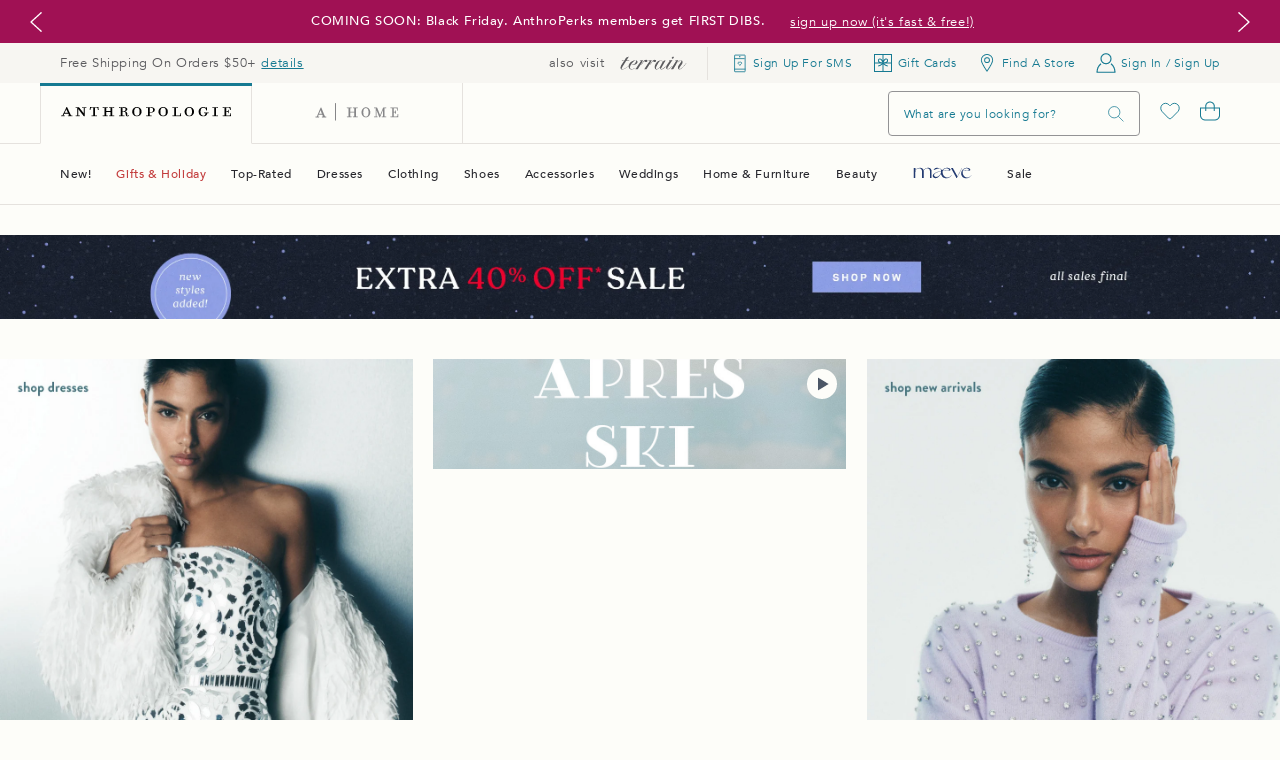

--- FILE ---
content_type: text/html; charset=utf-8
request_url: https://www.anthropologie.com/
body_size: 68963
content:
<!doctype html>
<html lang="en">
    <head class="js-pwa-async-styles-container">
        <meta charset="utf-8" />
        <meta name="google" content="notranslate" />
        <meta name="viewport" content="width=device-width, initial-scale=1" />
        <title>Anthropologie - Women&#39;s Clothing, Accessories &amp; Home</title>
        <script nonce="JN0t3ggNUo5nvne3FvvNmLoaQGUciQls">
            /**
             * Safari on iOS has an issue with :hover rules, some elements require a double tap in order to trigger
             * See https://dev.webonomic.nl/fixing-the-iphone-css-hover-problem-on-ios
             */
            document.addEventListener('touchmove', () => {}, { passive: true });
            window.addEventListener('vite:preloadError', (event) => {
                console.warn(event.payload);
                event.preventDefault();
            });
        </script>
        <link rel="icon" href="https://static.anthropologie.com/static/v3/favicon.ico" />

        
            <link rel="preload" as="font" crossorigin="anonymous" type="font/woff2" fetchpriority="high" href="https://static.anthropologie.com/static/v3/fonts/AvenirBook.woff2" />
            <link rel="preload" as="font" crossorigin="anonymous" type="font/woff2" fetchpriority="high" href="https://static.anthropologie.com/static/v3/fonts/AvenirMedium.woff2" />
            <link rel="preload" as="font" crossorigin="anonymous" type="font/woff2" fetchpriority="high" href="https://static.anthropologie.com/static/v3/fonts/SpectralExtraLight.woff2" />
        

        <!-- dynamic link tags -->
        <link rel="alternate" href="https://www.anthropologie.com/de-de/" hreflang="de-de">
<link rel="alternate" href="https://www.anthropologie.com/en-ca/" hreflang="en-ca">
<link rel="alternate" href="https://www.anthropologie.com/en-gb/" hreflang="en-gb">
<link rel="alternate" href="https://www.anthropologie.com/" hreflang="en-us">
<link rel="alternate" href="https://www.anthropologie.com/es-es/" hreflang="es-es">
<link rel="alternate" href="https://www.anthropologie.com/fr-fr/" hreflang="fr-fr">
<link rel="alternate" href="https://www.anthropologie.com/it-it/" hreflang="it-it">
<link rel="alternate" href="https://www.anthropologie.com/" hreflang="x-default">
<link rel="canonical" href="https://www.anthropologie.com/">
<link rel="preconnect" href="https://static.anthropologie.com" crossorigin="anonymous">
<link rel="preconnect" href="https://api.anthropologie.com" crossorigin="anonymous">
<link rel="preconnect" href="https://images.urbndata.com" crossorigin="anonymous">


        <script nonce="JN0t3ggNUo5nvne3FvvNmLoaQGUciQls" type="mime/invalid" id="urbnVendorInfo">
            "{\"brand\":\"an\",\"pageType\":\"home\",\"siteId\":\"an-us\",\"version\":\"4.31.2\"}"
        </script>
        <script nonce="JN0t3ggNUo5nvne3FvvNmLoaQGUciQls">
            // Queue Sentry data (e.g., errors thrown and breadcrumbs added) prior to Sentry being loaded
            window.urbn = {
                APIRoot: "https://api.anthropologie.com",
            };

            window.urbn.vendor = JSON.parse(JSON.parse(window.urbnVendorInfo.innerHTML));
            window.urbn.version = "4.31.2";
        </script>

        <!-- JSON LD schema -->
        <script nonce="JN0t3ggNUo5nvne3FvvNmLoaQGUciQls" type="application/ld+json">[{"@context":"http://schema.org","@type":"Corporation","@id":"https://www.anthropologie.com/","name":"Anthropologie","url":"https://www.anthropologie.com/","contactPoint":{"@type":"ContactPoint","telephone":"+1-800-309-2500","contactType":"Customer Service"},"sameAs":["https://www.instagram.com/anthropologie/","https://www.tiktok.com/@anthropologieofficial","https://www.pinterest.com/anthropologie/","https://www.facebook.com/Anthropologie","https://www.threads.net/@anthropologie"]},{"@context":"https://schema.org","@type":"SiteNavigationElement","IsPartOf":[{"@type":"WebPageElement","position":1,"name":"New!","description":"","url":"https://www.anthropologie.com/new-arrivals"},{"@type":"WebPageElement","position":2,"name":"Gifts & Holiday","description":"Make Anthropologie your gift destination. Discover our collection of gifts for that special person in your life. Free ship for AnthroPerks members!","url":"https://www.anthropologie.com/all-gifts"},{"@type":"WebPageElement","position":3,"name":"Top-Rated","description":"Shop top-rated products at Anthropologie today, featuring the season's newest arrivals as well as tried-and-true favorites. Find your favorite brand here.","url":"https://www.anthropologie.com/top-rated-products"},{"@type":"WebPageElement","position":4,"name":"Dresses","description":"","url":"https://www.anthropologie.com/dress-shop-external"},{"@type":"WebPageElement","position":5,"name":"Clothing","description":"Browse our selection of stylish and fashionable women's clothes. From lovely dresses to pants for every occasion, Anthropologie has everything for your clothing needs! ","url":"https://www.anthropologie.com/clothes"},{"@type":"WebPageElement","position":6,"name":"Shoes","description":"Step into style with Anthropologie's curated shoe collection. From boots to flats, find your perfect pair. Shop now and upgrade your wardrobe this season.","url":"https://www.anthropologie.com/shoes"},{"@type":"WebPageElement","position":7,"name":"Accessories","description":"Accessorize in style with Anthropologie's chic collection. Find the perfect finishing touches. Shop now for chic and stunning jewelry, bags, and more.","url":"https://www.anthropologie.com/shoes-accessories"},{"@type":"WebPageElement","position":8,"name":"Weddings","description":"Modern & romantic wedding dresses, bridal gowns, bridesmaid dresses, formal dresses & accessories curated by Anthropologie Weddings.","url":"https://www.anthropologie.com/bhldn-weddings"},{"@type":"WebPageElement","position":9,"name":"Home & Furniture","description":"Shop Anthropologie Home for all of your furniture, decor, kitchen & dining, candles, bedding, bath needs, & more! Check out our outdoor section!","url":"https://www.anthropologie.com/house-home"},{"@type":"WebPageElement","position":10,"name":"Beauty","description":"Explore Anthropologie's beauty collection for skincare, makeup, and more. Refresh your routine with must-have picks and shop now for radiant results!","url":"https://www.anthropologie.com/beauty-wellness"},{"@type":"WebPageElement","position":11,"name":"Maeve","description":"","url":"https://www.anthropologie.com/maeve"},{"@type":"WebPageElement","position":12,"name":"Sale","description":"Shop sale products at Anthropologie including sale clothing, shoes, accessories, beauty, furniture & home decor. You'll love our style and our best deals!","url":"https://www.anthropologie.com/sale-all"}]}]</script><script nonce="JN0t3ggNUo5nvne3FvvNmLoaQGUciQls" type="application/ld+json">[{},{"@context":"http://schema.org","@type":"WebSite","url":"https://www.anthropologie.com/","potentialAction":{"@type":"SearchAction","target":"https://www.anthropologie.com/search?q={search_term_string}","query-input":"required name=search_term_string"}}]</script>

        
            <style type="text/css">
                @font-face {
                    font-family: 'Avenir Book';
                    font-display: swap;
                    src: url('https://static.anthropologie.com/static/v3/fonts/AvenirBook.woff2') format('woff2'),
                        url('https://static.anthropologie.com/static/v3/fonts/493b124a-f032-4d7d-9d9b-b3ebdb18c13a.woff') format('woff'),
                        url('https://static.anthropologie.com/static/v3/fonts/b2470f08-706e-4417-bcb4-64e4b3cb07b0.ttf') format('truetype');
                }

                @font-face {
                    font-family: 'Avenir Medium';
                    font-display: swap;
                    src: url('https://static.anthropologie.com/static/v3/fonts/AvenirMedium.woff2') format('woff2'),
                        url('https://static.anthropologie.com/static/v3/fonts/b8db69f9-df9e-480f-9c1c-d76a1bb29a62.woff') format('woff'),
                        url('https://static.anthropologie.com/static/v3/fonts/63753503-2f58-4a8b-91af-058e8f73a1b0.ttf') format('truetype');
                }

                @font-face {
                    font-family: 'Spectral Extra Light';
                    font-display: swap;
                    src: url('https://static.anthropologie.com/static/v3/fonts/SpectralExtraLight.woff2') format('woff2'),
                        url('https://static.anthropologie.com/static/v3/fonts/Spectral-ExtraLight.woff') format('woff'),
                        url('https://static.anthropologie.com/static/v3/fonts/SpectralExtraLight/Spectral-ExtraLight.ttf') format('truetype');
                }

                :root {
                    --font-body: 'Avenir Book', sans-serif;
                    --font-heading: 'Spectral Extra Light', serif;
                    --font-body-bold: 'Avenir Medium', sans-serif;
                    --font-body-small: Courier, monospace;
                }
            </style>
        

        <!-- dynamic meta tags -->
        <meta property="og:type" content="website">
<meta property="og:title" content="Anthropologie - Women&#39;s Clothing, Accessories &amp; Home">
<meta name="apple-itunes-app" content="app-id=922496703,affiliate-data=ct=utm_medium=APP&amp;utm_source=SMARTBANNER&amp;utm_campaign=HOMEPAGE&amp;utm_content=11222025&amp;pt=105840812,app-arguments=anthro://home?utm_medium=APP&amp;utm_source=SMARTBANNER&amp;utm_campaign=HOMEPAGE&amp;utm_content=11222025&amp;pt=105840812">
<meta property="og:locale" content="en-US">
<meta property="og:site_name" content="Anthropologie">
<meta property="og:url" content="https://www.anthropologie.com/">
<meta property="fb:app_id" content="114168025283787">
<meta property="fb:admins" content="1424490020,837537">
<meta name="description" content="Explore Anthropologie&#39;s unique collection of women&#39;s clothing, accessories, home décor, furniture, gifts and more. ">
<meta property="og:description" content="Explore Anthropologie&#39;s unique collection of women&#39;s clothing, accessories, home décor, furniture, gifts and more. ">


        <!-- apple touch icons -->
        <link rel="apple-touch-icon" sizes="29x29" href="https://static.anthropologie.com/static/v3/apple-touch/appleicon_29x29.png">
        <link rel="apple-touch-icon" sizes="58x58" href="https://static.anthropologie.com/static/v3/apple-touch/appleicon_29x29_x2.png">
        <link rel="apple-touch-icon" sizes="40x40" href="https://static.anthropologie.com/static/v3/apple-touch/appleicon_40x40.png">
        <link rel="apple-touch-icon" sizes="80x80" href="https://static.anthropologie.com/static/v3/apple-touch/appleicon_40x40_x2.png">
        <link rel="apple-touch-icon" sizes="50x50" href="https://static.anthropologie.com/static/v3/apple-touch/appleicon_50x50.png">
        <link rel="apple-touch-icon" sizes="100x100" href="https://static.anthropologie.com/static/v3/apple-touch/appleicon_50x50_x2.png">
        <link rel="apple-touch-icon" sizes="57x57" href="https://static.anthropologie.com/static/v3/apple-touch/appleicon_57x57.png">
        <link rel="apple-touch-icon" sizes="114x114" href="https://static.anthropologie.com/static/v3/apple-touch/appleicon_57x57_x2.png">
        <link rel="apple-touch-icon" sizes="60x60" href="https://static.anthropologie.com/static/v3/apple-touch/appleicon_60x60.png">
        <link rel="apple-touch-icon" sizes="120x120" href="https://static.anthropologie.com/static/v3/apple-touch/appleicon_60x60_x2.png">
        <link rel="apple-touch-icon" sizes="72x72" href="https://static.anthropologie.com/static/v3/apple-touch/appleicon_72x72.png">
        <link rel="apple-touch-icon" sizes="144x144" href="https://static.anthropologie.com/static/v3/apple-touch/appleicon_72x72_x2.png">
        <link rel="apple-touch-icon" sizes="76x76" href="https://static.anthropologie.com/static/v3/apple-touch/appleicon_76x76.png">
        <link rel="apple-touch-icon" sizes="152x152" href="https://static.anthropologie.com/static/v3/apple-touch/appleicon_76x76_x2.png">
        <link rel="apple-touch-icon" sizes="512x512" href="https://static.anthropologie.com/static/v3/apple-touch/itunes_artwork.png">
        <link rel="apple-touch-icon" sizes="1024x1024" href="https://static.anthropologie.com/static/v3/apple-touch/itunes_artwork_x3.png">
        <!-- preloaded assets -->

      <script nonce="JN0t3ggNUo5nvne3FvvNmLoaQGUciQls" type="module" crossorigin src="https://static.anthropologie.com/static/v3/assets/app-BmB9eK_9.js"></script>
      <link rel="modulepreload" crossorigin href="https://static.anthropologie.com/static/v3/assets/app-libraries-Cam-MG1T.js">
      <link rel="stylesheet" crossorigin href="https://static.anthropologie.com/static/v3/assets/index-COf6GLlx.css">
    <link rel="modulepreload" crossorigin href="https://static.anthropologie.com/static/v3/assets/SiteSearch-DF5ncfes.js"><link rel="stylesheet" href="https://static.anthropologie.com/static/v3/assets/SiteSearch-CfA7gRG8.css"><link rel="modulepreload" crossorigin href="https://static.anthropologie.com/static/v3/assets/CatchAllProxy-CMMqqVyy.js"><link rel="stylesheet" href="https://static.anthropologie.com/static/v3/assets/CatchAllProxy-Dm7sR9Yc.css"><link rel="modulepreload" crossorigin href="https://static.anthropologie.com/static/v3/assets/BaseLayout-CoctRhHq.js"><link rel="stylesheet" href="https://static.anthropologie.com/static/v3/assets/BaseLayout-BMz2M5Oq.css"><link rel="modulepreload" crossorigin href="https://static.anthropologie.com/static/v3/assets/LandingPage-BhHFIjbN.js"><link rel="stylesheet" href="https://static.anthropologie.com/static/v3/assets/LandingPage-CLL2EH0e.css"><link rel="modulepreload" crossorigin href="https://static.anthropologie.com/static/v3/assets/SkipLinkAnchor-CAoyR7En.js"><link rel="stylesheet" href="https://static.anthropologie.com/static/v3/assets/SkipLinkAnchor-BYrS5DkB.css"><link rel="modulepreload" crossorigin href="https://static.anthropologie.com/static/v3/assets/ContentModule-BqfesL8A.js"><link rel="stylesheet" href="https://static.anthropologie.com/static/v3/assets/ContentModule-CmF4ivXi.css"><link rel="modulepreload" crossorigin href="https://static.anthropologie.com/static/v3/assets/ContentfulComponentMapper-CNL2KDwD.js"><link rel="stylesheet" href="https://static.anthropologie.com/static/v3/assets/ContentfulComponentMapper-5zHOEq5o.css"><link rel="modulepreload" crossorigin href="https://static.anthropologie.com/static/v3/assets/ImageComponent-esMz9QuR.js"><link rel="stylesheet" href="https://static.anthropologie.com/static/v3/assets/ImageComponent-CUqZiiOp.css"><link rel="modulepreload" crossorigin href="https://static.anthropologie.com/static/v3/assets/HeadingAction-jlmLrraS.js"><link rel="stylesheet" href="https://static.anthropologie.com/static/v3/assets/HeadingAction-CHWBk1Oi.css"><link rel="modulepreload" crossorigin href="https://static.anthropologie.com/static/v3/assets/RecTray-mEy-2izm.js"><link rel="modulepreload" crossorigin href="https://static.anthropologie.com/static/v3/assets/ProductTraySkeleton-BrwSfolz.js"><link rel="stylesheet" href="https://static.anthropologie.com/static/v3/assets/ProductTraySkeleton-DPtQgqOO.css"><link rel="modulepreload" crossorigin href="https://static.anthropologie.com/static/v3/assets/UrbnTruncation-SY747Ahv.js"><link rel="stylesheet" href="https://static.anthropologie.com/static/v3/assets/UrbnTruncation-BJmVBBTd.css"></head>
    <body class="c-pwa-body" tabindex="-1">
        <div id="root"><div id="app" class="c-pwa-app"><a href="#u-skip-anchor" rel="nofollow" class="c-pwa-skip-link">Skip to main content</a><div class="js-pwa-breakpoints"><!----><!----><header style="top:0;" class="is-sticky"><div class="t-pwa-header-extended c-pwa-header" data-qa-desktop-nav><div class="c-pwa-global-banner"><div class="c-pwa-rotational-banner js-contentful-banner--global-promo" showimages="true"><div class="is-horizontal c-pwa-slider"><!--[--><style>.c-pwa-rotational-banner .c-pwa-button-arrow { --control-hover: #ebd08b; }</style><!--]--><button class="o-pwa-button-none c-pwa-slider__button c-pwa-slider__button--previous c-pwa-button-arrow--left c-pwa-button-arrow--carousel-small c-pwa-button-arrow--light c-pwa-button-arrow c-pwa-slider__button c-pwa-slider__button--previous" type="button" data-qa-carousel-prev aria-label="Previous" data-qa-arrow-icon="left"><!--[--><span class="c-pwa-icon c-pwa-button-arrow__icon--left c-pwa-button-arrow__icon--carousel-small c-pwa-button-arrow__icon c-pwa-button-arrow__icon--left c-pwa-button-arrow__icon--carousel-small c-pwa-button-arrow__icon"><svg class="i-pwa-arrow-horizontal" version="1.1" baseProfile="tiny" xmlns="http://www.w3.org/2000/svg" xmlns:xlink="http://www.w3.org/1999/xlink"
	 x="0px" y="0px" viewBox="0 0 15 25" xml:space="preserve">
<polygon points="13.761,0 15,1.125 2.478,12.5 15,23.875 13.761,25 0,12.5 "/>
</svg>
</span><!--]--></button><div class="c-pwa-slider__viewport"><div style="width:300%;grid-template-columns:repeat(3, 1fr);grid-column-gap:0%;transform:translate3d(-0%, 0, 0);" class="c-pwa-slider__items"><!--[--><div class="c-pwa-slider__item-outer" data-qa-slider-item><!--[--><div class="c-pwa-live-text-banner-outer" style="background-color:#a01154;"><style>.c-pwa-live-text-banner__link:hover, .c-pwa-live-text-banner__link:focus { color: #ebd08b; } .c-pwa-live-text-banner__details-markdown.s-pwa-cms a:hover, .c-pwa-live-text-banner__details-markdown.s-pwa-cms a:focus { color: #ebd08b; }</style><div class="c-pwa-live-text-banner--light c-pwa-live-text-banner"><div class="c-pwa-live-text-banner-inner"><!----><p class="c-pwa-live-text-banner__heading">COMING SOON: Black Friday. AnthroPerks members get FIRST DIBS.</p><!----><!--[--><!--[--><a href="/help/anthro-loyalty" class="c-pwa-link c-pwa-link--client c-pwa-live-text-banner__link"><!--[-->sign up now (it&#39;s fast &amp; free!)<!--]--></a><!--]--><!--]--><!----></div></div><!----></div><!--]--></div><div class="c-pwa-slider__item-outer" data-qa-slider-item aria-hidden="true"><!--[--><div class="c-pwa-live-text-banner-outer" style="background-color:#174f81;"><!----><div class="c-pwa-live-text-banner--light c-pwa-live-text-banner"><div class="c-pwa-live-text-banner-inner"><!----><p class="c-pwa-live-text-banner__heading">The looks: 💯. The price: Under $150. </p><!----><!--[--><!--[--><a href="/top-rated-clothing-under-150" class="c-pwa-link c-pwa-link--client c-pwa-live-text-banner__link" tabindex="-1"><!--[-->Shop top rated styles<!--]--></a><!--]--><!--]--><!----></div></div><!----></div><!--]--></div><div class="c-pwa-slider__item-outer" data-qa-slider-item aria-hidden="true"><!--[--><div class="c-pwa-live-text-banner-outer" style="background-color:#9b3065;"><!----><div class="c-pwa-live-text-banner--light c-pwa-live-text-banner"><div class="c-pwa-live-text-banner-inner"><!----><p class="c-pwa-live-text-banner__heading">Not too late to gift something great 🛍️💫</p><!----><!--[--><!--[--><a href="/shop-all-gifts" class="c-pwa-link c-pwa-link--client c-pwa-live-text-banner__link" tabindex="-1"><!--[-->buy online, pick up in store<!--]--></a><!--]--><!--]--><!----></div></div><!----></div><!--]--></div><!--]--></div></div><button class="o-pwa-button-none c-pwa-slider__button c-pwa-slider__button--next c-pwa-button-arrow--right c-pwa-button-arrow--carousel-small c-pwa-button-arrow--light c-pwa-button-arrow c-pwa-slider__button c-pwa-slider__button--next" type="button" data-qa-carousel-next aria-label="Next" data-qa-arrow-icon="right"><!--[--><span class="c-pwa-icon c-pwa-button-arrow__icon--right c-pwa-button-arrow__icon--carousel-small c-pwa-button-arrow__icon c-pwa-button-arrow__icon--right c-pwa-button-arrow__icon--carousel-small c-pwa-button-arrow__icon"><svg class="i-pwa-arrow-horizontal" version="1.1" baseProfile="tiny" xmlns="http://www.w3.org/2000/svg" xmlns:xlink="http://www.w3.org/1999/xlink"
	 x="0px" y="0px" viewBox="0 0 15 25" xml:space="preserve">
<polygon points="13.761,0 15,1.125 2.478,12.5 15,23.875 13.761,25 0,12.5 "/>
</svg>
</span><!--]--></button><!--[--><!--]--></div><!--[--><!--]--></div><!----></div><div class="c-pwa-utility-bar__outer"><!----></div><div class="js-pwa-site-header c-pwa-main-bar__outer"><div class="u-pwa-row c-pwa-main-bar"><div class="c-pwa-main-bar__logo-outer"><div class="c-pwa-header-tabs c-pwa-main-bar__tabs"><!--[--><h1 class="c-pwa-header-tabs__tab is-selected is-not-tab-animated c-pwa-header-tabs__tab--first"><!--[--><a href="/?ref=logo" class="c-pwa-link c-pwa-link--client c-pwa-header-tabs__logo"><!--[--><picture class="o-pwa-image has-pwa-aspect-ratio"><!--[--><!--]--><img class="c-pwa-header-tabs__img o-pwa-image__img" width="197" height="12" src="//images.ctfassets.net/5de70he6op10/53ZOE4rRqrxcvv0hg2eSLV/a849085e5f600c618132be2475017746/anthro-logo.svg" alt="Anthropologie" fetchPriority="auto"></picture><!--]--></a><!--]--></h1><div class="c-pwa-header-tabs__tab is-not-tab-animated c-pwa-header-tabs__tab--last"><a href="/anthrohome?brand-switch=1&amp;ref=tab" class="c-pwa-link c-pwa-header-tabs__logo"><!--[--><picture class="o-pwa-image has-pwa-aspect-ratio"><!--[--><!--]--><img class="c-pwa-header-tabs__img o-pwa-image__img" width="387" height="39" src="//images.ctfassets.net/5de70he6op10/iyOkdlCnbH40lXna86lHp/9eca4b850ad23667efb73d6390657b6b/AN___HomeLogo-Web.3.svg" alt="AnthroHome" fetchPriority="auto"></picture><!--]--></a></div><!--]--></div><!----></div><div class="c-pwa-main-bar__navigation" data-qa-mobile-nav><div class="c-pwa-main-bar__navigation-inner"><!----><div class="c-pwa-main-bar__supernav"><div class="c-pwa-main-bar__supernav--small"><div class="c-pwa-site-account-menu c-pwa-site-account-menu--unauthenticated"><button class="o-pwa-button-link c-pwa-site-account-menu__link c-pwa-site-account-menu__link--unauthenticated" type="button" aria-haspopup="dialog"><!--[--><span class="c-pwa-icon c-pwa-site-account-menu__icon c-pwa-site-account-menu__icon"><svg xmlns="http://www.w3.org/2000/svg" viewBox="0 0 20 20">
  <defs>
    <style>
      .a{fill:none}
    </style>
  </defs>
  <path d="M-559.918-527.34834h1840v861h-1840z" class="a"/>
  <path d="M-559.918-562.18167h1840v861h-1840z" class="a"/>
  <path d="M-577.75134-527.34834h1840v861h-1840z" class="a"/>
  <path d="M-577.75134-562.18167h1840v861h-1840z" class="a"/>
  <path d="M-578.14717-527.34834h1840v861h-1840z" class="a"/>
  <path d="M-578.14717-562.18167h1840v861h-1840z" class="a"/>
  <path d="M-595.9805-527.34834h1840v861h-1840z" class="a"/>
  <path d="M-595.9805-562.18167h1840v861h-1840z" class="a"/>
  <path d="M-577.918-527.34834h1840v861h-1840z" class="a"/>
  <path d="M-577.918-562.18167h1840v861h-1840z" class="a"/>
  <path d="M-595.75134-527.34834h1840v861h-1840z" class="a"/>
  <path d="M-595.75134-562.18167h1840v861h-1840z" class="a"/>
  <path d="M-596.14717-527.34834h1840v861h-1840z" class="a"/>
  <path d="M-596.14717-562.18167h1840v861h-1840z" class="a"/>
  <path d="M-613.9805-527.34834h1840v861h-1840z" class="a"/>
  <path d="M-613.9805-562.18167h1840v861h-1840z" class="a"/>
  <path d="M-559.918-595.68167h1840v861h-1840z" class="a"/>
  <path d="M-559.918-630.51501h1840v861h-1840z" class="a"/>
  <path d="M-577.75134-595.68167h1840v861h-1840z" class="a"/>
  <path d="M-577.75134-630.51501h1840v861h-1840z" class="a"/>
  <path d="M-578.14717-595.68167h1840v861h-1840z" class="a"/>
  <path d="M-578.14717-630.51501h1840v861h-1840z" class="a"/>
  <path d="M-595.9805-595.68167h1840v861h-1840z" class="a"/>
  <path d="M-595.9805-630.51501h1840v861h-1840z" class="a"/>
  <path d="M-577.918-595.68167h1840v861h-1840z" class="a"/>
  <path d="M-577.918-630.51501h1840v861h-1840z" class="a"/>
  <path d="M-595.75134-595.68167h1840v861h-1840z" class="a"/>
  <path d="M-595.75134-630.51501h1840v861h-1840z" class="a"/>
  <path d="M-596.14717-595.68167h1840v861h-1840z" class="a"/>
  <path d="M-596.14717-630.51501h1840v861h-1840z" class="a"/>
  <path d="M-613.9805-595.68167h1840v861h-1840z" class="a"/>
  <path d="M-613.9805-630.51501h1840v861h-1840z" class="a"/>
  <path d="M10 11.32076A5.58806 5.58806 0 1115.58833 5.733 5.59446 5.59446 0 0110 11.32076zm0-10.0246A4.43654 4.43654 0 1014.43682 5.733 4.44193 4.44193 0 0010 1.29616z"/>
  <path d="M19.5 19.85535H.5v-.57576a11.42159 11.42159 0 014.13207-8.98721l.71183.90524a10.17584 10.17584 0 00-3.67777 7.50622h16.66774a10.17826 10.17826 0 00-3.67721-7.50622l.71183-.90524A11.42286 11.42286 0 0119.5 19.27959z"/>
</svg>
</span><span class="c-pwa-site-account-menu__text" data-qa-login-button>Sign In / Sign Up</span><!--]--></button></div></div><div class="c-pwa-main-bar__supernav-inner"><div class="c-pwa-header-navigation-outer"><style>.c-pwa-super-nav-dropdown__link--alternate { color: #367668; }</style><!----><ul class="c-pwa-header-navigation" aria-label="Main Navigation"><!--[--><li class="c-pwa-header-navigation__item" data-nav-slug="new-arrivals"><div class="c-pwa-header-navigation__toggle"><!----><!--[--><a href="/new-clothes" class="c-pwa-link c-pwa-link--client c-pwa-header-navigation__link js-nav-link c-pwa-header-navigation__link--first" id="l1-new-arrivals" tabindex="0" data-qa-header-l1-children="true"><!--[--><span>New!</span><!--]--></a><!--]--></div><!----><!----></li><li class="c-pwa-header-navigation__item" data-nav-slug="all-gifts"><div class="c-pwa-header-navigation__toggle"><!----><!--[--><a href="/all-gifts" class="c-pwa-link c-pwa-link--client c-pwa-header-navigation__link js-nav-link c-pwa-header-navigation__link--sale" id="l1-all-gifts" tabindex="0" data-qa-header-l1-children="true"><!--[--><span>Gifts &amp; Holiday</span><!--]--></a><!--]--></div><!----><!----></li><li class="c-pwa-header-navigation__item" data-nav-slug="top-rated-products"><div class="c-pwa-header-navigation__toggle"><!----><!--[--><a href="/top-rated-products" class="c-pwa-link c-pwa-link--client c-pwa-header-navigation__link js-nav-link" id="l1-top-rated-products" tabindex="0" data-qa-header-l1-children="true"><!--[--><span>Top-Rated</span><!--]--></a><!--]--></div><!----><!----></li><li class="c-pwa-header-navigation__item" data-nav-slug="dress-shop-external"><div class="c-pwa-header-navigation__toggle"><!----><!--[--><a href="/dresses" class="c-pwa-link c-pwa-link--client c-pwa-header-navigation__link js-nav-link" id="l1-dress-shop-external" tabindex="0" data-qa-header-l1-children="true"><!--[--><span>Dresses</span><!--]--></a><!--]--></div><!----><!----></li><li class="c-pwa-header-navigation__item" data-nav-slug="clothes"><div class="c-pwa-header-navigation__toggle"><!----><!--[--><a href="/clothes" class="c-pwa-link c-pwa-link--client c-pwa-header-navigation__link js-nav-link" id="l1-clothes" tabindex="0" data-qa-header-l1-children="true"><!--[--><span>Clothing</span><!--]--></a><!--]--></div><!----><!----></li><li class="c-pwa-header-navigation__item" data-nav-slug="shoes"><div class="c-pwa-header-navigation__toggle"><!----><!--[--><a href="/shoes" class="c-pwa-link c-pwa-link--client c-pwa-header-navigation__link js-nav-link" id="l1-shoes" tabindex="0" data-qa-header-l1-children="true"><!--[--><span>Shoes</span><!--]--></a><!--]--></div><!----><!----></li><li class="c-pwa-header-navigation__item" data-nav-slug="shoes-accessories"><div class="c-pwa-header-navigation__toggle"><!----><!--[--><a href="/shoes-accessories" class="c-pwa-link c-pwa-link--client c-pwa-header-navigation__link js-nav-link" id="l1-shoes-accessories" tabindex="0" data-qa-header-l1-children="true"><!--[--><span>Accessories</span><!--]--></a><!--]--></div><!----><!----></li><li class="c-pwa-header-navigation__item" data-nav-slug="bhldn-weddings"><div class="c-pwa-header-navigation__toggle"><!----><!--[--><a href="/bhldn-weddings" class="c-pwa-link c-pwa-link--client c-pwa-header-navigation__link js-nav-link" id="l1-bhldn-weddings" tabindex="0" data-qa-header-l1-children="true"><!--[--><span>Weddings</span><!--]--></a><!--]--></div><!----><!----></li><li class="c-pwa-header-navigation__item" data-nav-slug="house-home"><div class="c-pwa-header-navigation__toggle"><!----><!--[--><a href="/house-home" class="c-pwa-link c-pwa-link--client c-pwa-header-navigation__link js-nav-link" id="l1-house-home" tabindex="0" data-qa-header-l1-children="true"><!--[--><span>Home &amp; Furniture</span><!--]--></a><!--]--></div><!----><!----></li><li class="c-pwa-header-navigation__item" data-nav-slug="beauty-wellness"><div class="c-pwa-header-navigation__toggle"><!----><!--[--><a href="/beauty-wellness" class="c-pwa-link c-pwa-link--client c-pwa-header-navigation__link js-nav-link" id="l1-beauty-wellness" tabindex="0" data-qa-header-l1-children="true"><!--[--><span>Beauty</span><!--]--></a><!--]--></div><!----><!----></li><li class="c-pwa-header-navigation__item" data-nav-slug="maeve"><div class="c-pwa-header-navigation__toggle"><style>@media (min-width: 1025px) {  #l1-maeve { color: transparent;background-image: url("//images.ctfassets.net/5de70he6op10/20QG3ydNFjWqYLHxJlOAgr/79af9c03cccf3a373344ae521ab5eb6d/Maeve-L1-Icon-Static.svg");background-repeat: no-repeat; background-size: auto;width: 95px; }  #l1-maeve:hover, #l1-maeve:focus { background-image: url("//images.ctfassets.net/5de70he6op10/6gi2ox0PvA1KPJ0F7IpNaZ/a6c7051457ef5d9db744c65a12c9f28d/Maeve-Lg-Hover-1__1_.svg");background-repeat: no-repeat; background-size: auto;width: 95px; }  }</style><!--[--><a href="/maeve" class="c-pwa-link c-pwa-link--client c-pwa-header-navigation__link js-nav-link" id="l1-maeve" tabindex="0" data-qa-header-l1-children="true"><!--[--><span>Maeve</span><!--]--></a><!--]--></div><!----><!----></li><li class="c-pwa-header-navigation__item" data-nav-slug="sale-all"><div class="c-pwa-header-navigation__toggle"><!----><!--[--><a href="/sale-all" class="c-pwa-link c-pwa-link--client c-pwa-header-navigation__link js-nav-link" id="l1-sale-all" tabindex="0" data-qa-header-l1-children="true"><!--[--><span>Sale</span><!--]--></a><!--]--></div><!----><!----></li><!--]--></ul></div></div><div class="c-pwa-main-bar__supernav--small"><div style="min-height:auto;"><!--[--><div><!----></div><!--]--></div><div style="min-height:auto;"><!--[--><div><!----></div><!--]--></div><div style="min-height:auto;"><!--[--><div><!----></div><!--]--></div><!----><!----></div></div></div></div><!----><div class="c-pwa-main-bar__search-cart"><div class="c-pwa-site-search"><!----><button class="o-pwa-button-none c-pwa-site-search__close" type="button" aria-label="Close"><!--[--><span class="c-pwa-icon c-pwa-site-search__close-icon c-pwa-site-search__close-icon"><svg enable-background="new 0 0 10 10" viewBox="0 0 10 10"
    xmlns="http://www.w3.org/2000/svg" role="img">

    <title>Close</title>

    <path d="m10 9.5-4.5-4.5 4.5-4.5-.5-.5-4.5 4.5-4.5-4.5-.5.5 4.5 4.5-4.5 4.5.5.5 4.5-4.5 4.5 4.5z"/>
</svg>
</span><!--]--></button><form action="/search" class="c-pwa-site-search__form" method="get" novalidate><section id="u-pwa-search-anchor" role="search" class="c-pwa-site-search__input-outer"><input value="" aria-label="What are you looking for?" aria-describedby="search-helper-text" placeholder="What are you looking for?" autocapitalize="none" autocomplete="off" autocorrect="off" class="c-pwa-site-search__input u-unmask" name="q" required spellcheck="false" type="text" minlength="1" maxlength="50"><a class="c-pwa-site-search__clear" href="#u-pwa-search-clear-anchor">Clear</a><p id="search-helper-text" class="c-pwa-site-search__helper-text">Suggestions, trending searches, and preview results will populate after the search button.</p></section><button class="o-pwa-button-none c-pwa-site-search__submit" type="submit" aria-label="What are you looking for?"><!--[--><span class="c-pwa-icon c-pwa-site-search__submit-icon c-pwa-site-search__submit-icon"><svg viewBox="0 0 22.8647709 22.8647709" fill="none"
    xmlns="http://www.w3.org/2000/svg" role="img">

    <title>Magnifying glass</title>

    <ellipse transform="rotate(-45 8.897 8.889)" cx="8.897" cy="8.889" rx="8.111" ry="8.111"/>

    <path d="M14.632 14.624l7.457 7.457"/>
</svg>
</span><!--]--></button><!----></form></div><!--[--><a href="/account/hearted-products" class="c-pwa-link c-pwa-link--client c-pwa-main-bar__heart-link"><!--[--><span class="c-pwa-icon c-pwa-main-bar__heart-icon c-pwa-main-bar__heart-icon"><svg class="i-pwa-heart" viewBox="0 0 13 11" height="20" width="20" version="1.1" xmlns="http://www.w3.org/2000/svg" xmlns:xlink="http://www.w3.org/1999/xlink"><g fill="none" fill-rule="evenodd"><g fill-rule="nonzero"><path class="i-pwa-heart__fill" d="M5.09474892,10.4298907 C5.47475003,10.8180469 5.97475003,11.0059642 6.47375052,10.9998024 C6.97174972,11.0069905 7.47174972,10.8180469 7.85274832,10.4298907 L11.9467501,6.27005029 C13.3507494,4.83551716 13.3507494,2.50966117 11.9467501,1.07513009 C10.5427489,-0.358376695 8.26575033,-0.358376695 6.86174913,1.07513009 L6.49774883,1.4417201 L6.13774823,1.07513009 C4.73374893,-0.358376695 2.45674943,-0.358376695 1.05375052,1.07513009 C-0.351250175,2.50966127 -0.351250175,4.83448895 1.05375052,6.26902404 L5.09474892,10.4298907 Z" fill="#000000"></path><path class="i-pwa-heart__stroke" d="M5.45268326,10.0807716 C5.72485234,10.3584263 6.08744237,10.5045347 6.48096675,10.4998545 C6.85889998,10.5053095 7.22206747,10.3586401 7.49638607,10.0791687 L11.5894142,5.92032027 C12.8031946,4.68014287 12.8031946,2.66503573 11.5895396,1.42498817 C10.3816072,0.191670611 8.42689203,0.191670611 7.21655353,1.42742803 L6.49578336,2.15332618 L6.14100375,1.79205273 L5.78053752,1.42498793 C4.57262782,0.191691908 2.6180103,0.191691908 1.41096147,1.42498769 C0.196346096,2.665132 0.196346096,4.67901875 1.4124327,5.92067495 L5.45268326,10.0807716 Z" stroke="#000000"></path></g></g></svg>
</span><!--]--></a><!--]--><div class="c-pwa-main-bar__cart-nav"><div class="c-pwa-site-basket"><!--[--><a href="/cart" class="c-pwa-link c-pwa-link--client c-pwa-site-basket__link"><!--[--><span class="c-pwa-icon c-pwa-site-basket__icon c-pwa-site-basket__icon"><svg viewBox="0 0 20 20" xmlns="http://www.w3.org/2000/svg" aria-label="Cart"><path d="m14.7807617 6.4907227v-1.3066407c0-2.5830078-2.1445312-4.684082-4.7807617-4.684082s-4.7807617 2.1010742-4.7807617 4.684082v1.3066406h-5.2192383v7.9731445c0 2.7768556 2.3569336 5.0361329 5.2539062 5.0361329h9.4931641c2.8964844 0 5.2529297-2.2592773 5.2529297-5.0361328v-7.9731445zm-8.5615234-1.3066407c0-2.03125 1.6958008-3.684082 3.7807617-3.684082s3.7807617 1.652832 3.7807617 3.684082v1.3066406h-7.5615234zm12.7807617 9.2797852c0 2.2255859-1.9077148 4.0361328-4.2529297 4.0361328h-9.4931641c-2.3457031 0-4.2539062-1.8105469-4.2539062-4.0361328v-6.9731445h4.2192383v2.4277343h1v-2.4277343h7.5615234v2.4277343h1v-2.4277343h4.2192383z"/></svg>
</span><!----><!--]--></a><!--]--><!----></div><button class="o-pwa-button-none c-pwa-site-menu-toggle" type="button" aria-expanded="false" aria-label="Open navigation"><!--[--><span class="c-pwa-site-menu-toggle__inner"><span class="c-pwa-site-menu-toggle__line"></span></span><!--]--></button></div></div></div></div><!----></div></header><!----><div class="o-pwa-main o-pwa-view"><div>
            <noscript>
                <div class="u-pwa-row">
                    <div class="u-pwa-extra-small--hide u-pwa-large--show u-pwa-large--2"></div>
                    <div class="u-pwa-extra-small--12 u-pwa-large--8">
                        <p class="c-pwa-no-script">
                            Your browser does not have JS enabled, you are still able to browse the website but you won't be able to access advanced features such as editing or logging in.
                        </p>
                    </div>
                </div>
            </noscript>
        </div><!----><!----><main role="main"><!--[--><div class=""><!----><div id="homepage" class="c-pwa-landing-page"><!----><div id="u-skip-anchor" class="u-pwa-skip-anchor"></div><!--[--><div id="03-16-es-40-off-sos-hpg-banner" class="c-pwa-content-module c-pwa-content-module--content-spacer-large-1"><div class="u-pwa-row--full u-pwa-row--no-gutters u-pwa-row" data-qa-module-length="1"><!----><!--[--><!--[--><div class="u-pwa-extra-small--12 c-pwa-content-module__component--no-row-gutter c-pwa-content-module__component--stacked c-pwa-content-module__component--no-gutters c-pwa-content-module__component"><div style="min-height:auto;" class="c-pwa-content-module__lazy-load"><!--[--><!--[--><a href="/sale-all" class="c-pwa-link c-pwa-link--client c-pwa-image-component s-pwa-image-component" isnestedgrid="false" inline="true" aligntitletogrid="false"><!--[--><picture class="o-pwa-image has-pwa-aspect-ratio c-pwa-image-component__picture" style=""><!--[--><source srcset="//images.ctfassets.net/5de70he6op10/6E5mEs7FTy45WdRpkOzDhP/0cdb4fe76a9ee4a058da7f55457860df/806546790-112025_40sos_promo_hpgsecondarycreativebanner_ls.jpg?w=2882&amp;q=80&amp;fm=webp" media="(min-width: 768px)" width="2882" height="189" type="image/webp"><source srcset="//images.ctfassets.net/5de70he6op10/6E5mEs7FTy45WdRpkOzDhP/0cdb4fe76a9ee4a058da7f55457860df/806546790-112025_40sos_promo_hpgsecondarycreativebanner_ls.jpg?w=2882&amp;q=80&amp;fm=jpg&amp;fl=progressive" media="(min-width: 768px)" width="2882" height="189" type="image/jpeg"><source srcset="//images.ctfassets.net/5de70he6op10/Q3r6Z9iLEYiOONc5QpzoB/0a93c278ebe55823dfbd935738ff646b/806546792-112025_40sos_promo_hpgsecondarycreativebanner_ss.jpg?w=1125&amp;q=80&amp;fm=webp" width="2882" height="189" type="image/webp"><!--]--><img class="c-pwa-image-component__img o-pwa-image__img" width="2882" height="189" src="//images.ctfassets.net/5de70he6op10/Q3r6Z9iLEYiOONc5QpzoB/0a93c278ebe55823dfbd935738ff646b/806546792-112025_40sos_promo_hpgsecondarycreativebanner_ss.jpg?w=1125&amp;q=80&amp;fm=jpg&amp;fl=progressive" alt="shop an extra 40% off sale items" fetchPriority="auto"></picture><!--]--></a><!--]--><!--]--></div></div><!--]--><!--]--></div></div><div id="11-17-an-hpg-1a-desktop-womens-3up" class="c-pwa-content-module c-pwa-content-module--content-spacer-medium-2 c-pwa-content-module--display-large-only"><div class="u-pwa-row--full u-pwa-row" data-qa-module-length="3"><!----><!--[--><!--[--><div class="u-pwa-extra-small--12 u-pwa-medium--4 c-pwa-content-module__component--stacked c-pwa-content-module__component"><div style="min-height:auto;" class="c-pwa-content-module__lazy-load"><!--[--><div class="o-pwa-editorial-outer o-pwa-editorial-outer--top" style="" isnestedgrid="false" inline="true" aligntitletogrid="false"><!--[--><a href="/dresses?feature-product-ids=AN-4130318350067-000,AN-4139954760110-000,AN-104673769-000,AN-4130617550040-000,AN-4130957990181-000,AN-4130972460170-000,AN-4130464030497-000,AN-4130920080110-000,AN-4130444050079-000" class="c-pwa-link c-pwa-link--client o-pwa-editorial--toi-link" data-qa-toi-image><!--[--><div class="c-pwa-image-component s-pwa-image-component" data-qa-toi-image><picture class="o-pwa-image has-pwa-aspect-ratio c-pwa-image-component__picture" style=""><!--[--><source srcset="//images.ctfassets.net/5de70he6op10/2QAMtZ808ADyZM6vFmH7Gr/cf0c179eed592a7e0b8a2abba01aaa35/805543191-m1a.jpg?w=934&amp;q=80&amp;fm=webp" width="934" height="1300" type="image/webp"><!--]--><img class="c-pwa-image-component__img o-pwa-image__img" width="934" height="1300" src="//images.ctfassets.net/5de70he6op10/2QAMtZ808ADyZM6vFmH7Gr/cf0c179eed592a7e0b8a2abba01aaa35/805543191-m1a.jpg?w=934&amp;q=80&amp;fm=jpg&amp;fl=progressive" alt=" " fetchPriority="auto"></picture></div><!--]--></a><!--]--><div class="o-pwa-editorial--toi o-pwa-editorial"><!----><!----><!----></div></div><!--]--></div></div><div class="u-pwa-extra-small--12 u-pwa-medium--4 c-pwa-content-module__component--stacked c-pwa-content-module__component"><div style="min-height:auto;" class="c-pwa-content-module__lazy-load"><!--[--><div style="min-height:auto;" isnestedgrid="false" inline="true" aligntitletogrid="false"><!--[--><div class="c-pwa-background-video"><video style="" class="c-pwa-background-video__uploaded" preload="none" src="//videos.ctfassets.net/5de70he6op10/5QzR9pzgo6mNXkS8jGluKJ/3299841ad7aa8967184c6a722dca8d98/805543206-m1b.mp4" poster="" playsinline="true" muted loop></video><!----><div class="c-pwa-background-video__button-outer"><button class="o-pwa-button-none c-pwa-background-video__button" type="button" aria-label="pause"><!--[--><span class="c-pwa-icon"><svg class="i-pwa-play-pause-button" viewBox="0 0 44 44" fill="none" xmlns="http://www.w3.org/2000/svg">
<circle class="i-pwa-play-pause-button__background" cx="22" cy="22" r="22"/>
<rect class="i-pwa-play-pause-button__icon" x="14" y="12" width="5" height="20"/>
<rect class="i-pwa-play-pause-button__icon" x="25" y="12" width="5" height="20"/>
</svg>
</span><!--]--></button></div><!--[--><a href="/jewelry-accessory-gifts?feature-product-ids=AN-93340685-000" class="c-pwa-link c-pwa-link--client c-pwa-background-video__content"><!--[--><div class="c-pwa-background-video__text-outer c-pwa-background-video__text-outer--vertical-bottom c-pwa-background-video__text-outer--horizontal-left"><!--[--><!--]--><div class="c-pwa-link-item-component c-pwa-link-item-component--link-content-primary c-pwa-background-video__link-component" style=""> </div></div><!--]--></a><!--]--></div><!--]--></div><!--]--></div></div><div class="u-pwa-extra-small--12 u-pwa-medium--4 c-pwa-content-module__component--stacked c-pwa-content-module__component"><div style="min-height:auto;" class="c-pwa-content-module__lazy-load"><!--[--><div class="o-pwa-editorial-outer o-pwa-editorial-outer--top" style="" isnestedgrid="false" inline="true" aligntitletogrid="false"><!--[--><a href="/new-clothes?feature-product-ids=AN-4114326950283-000,AN-4130318350067-000,AN-104823190-000,AN-4114086690255-000,AN-92273218-000,AN-4123578570027-000,AN-4133609130030-000,AN-4120957990098-000" class="c-pwa-link c-pwa-link--client o-pwa-editorial--toi-link" data-qa-toi-image><!--[--><div class="c-pwa-image-component s-pwa-image-component" data-qa-toi-image><picture class="o-pwa-image has-pwa-aspect-ratio c-pwa-image-component__picture" style=""><!--[--><source srcset="//images.ctfassets.net/5de70he6op10/4B657T3IFMc9Ogv3EakfgZ/b8bbab8ec629091767088a0090d27adc/805543208-m1c.jpg?w=934&amp;q=80&amp;fm=webp" width="934" height="1300" type="image/webp"><!--]--><img class="c-pwa-image-component__img o-pwa-image__img" width="934" height="1300" src="//images.ctfassets.net/5de70he6op10/4B657T3IFMc9Ogv3EakfgZ/b8bbab8ec629091767088a0090d27adc/805543208-m1c.jpg?w=934&amp;q=80&amp;fm=jpg&amp;fl=progressive" alt=" " fetchPriority="auto"></picture></div><!--]--></a><!--]--><div class="o-pwa-editorial--toi o-pwa-editorial"><!----><!----><!----></div></div><!--]--></div></div><!--]--><!--]--></div></div><div id="11-17-an-hpg-1b-desktop-womens-3up" class="c-pwa-content-module c-pwa-content-module--content-spacer-medium-2 c-pwa-content-module--display-large-only"><div class="u-pwa-row--full u-pwa-row" data-qa-module-length="3"><!----><!--[--><!--[--><div class="u-pwa-extra-small--12 u-pwa-medium--4 c-pwa-content-module__component--stacked c-pwa-content-module__component"><div style="min-height:auto;" class="c-pwa-content-module__lazy-load"><!--[--><div class="o-pwa-editorial-outer o-pwa-editorial-outer--top" style="" isnestedgrid="false" inline="true" aligntitletogrid="false"><!--[--><a href="/apres-ski-gift-curation?feature-product-ids=AN-102006442-000,AN-102621901-000,AN-101736312-000,AN-102910148-000,AN-102440955-000,AN-102622032-000,AN-102616547-000,AN-102910148-000,AN-102622339-000,AN-93591121-000,AN-103697710-000,AN-102622172-000" class="c-pwa-link c-pwa-link--client o-pwa-editorial--toi-link" data-qa-toi-image><!--[--><div class="c-pwa-image-component s-pwa-image-component" data-qa-toi-image><picture class="o-pwa-image has-pwa-aspect-ratio c-pwa-image-component__picture" style=""><!--[--><!--]--><img class="c-pwa-image-component__img o-pwa-image__img" width="934" height="1300" src="" alt=" " fetchPriority="auto"></picture></div><!--]--></a><!--]--><div class="o-pwa-editorial--toi o-pwa-editorial"><!----><!----><!----></div></div><!--]--></div></div><div class="u-pwa-extra-small--12 u-pwa-medium--4 c-pwa-content-module__component--stacked c-pwa-content-module__component"><div style="min-height:auto;" class="c-pwa-content-module__lazy-load"><!--[--><div class="o-pwa-editorial-outer o-pwa-editorial-outer--top" style="" isnestedgrid="false" inline="true" aligntitletogrid="false"><!--[--><a href="/tops-sweaters?feature-product-ids=AN-4114086690255-000,AN-104823190-000,AN-4114326950283-000,AN-4114646740003-000,AN-4114956380020-000,AN-4139954760113-000,AN-4114086690269-000" class="c-pwa-link c-pwa-link--client o-pwa-editorial--toi-link" data-qa-toi-image><!--[--><div class="c-pwa-image-component s-pwa-image-component" data-qa-toi-image><picture class="o-pwa-image has-pwa-aspect-ratio c-pwa-image-component__picture" style=""><!--[--><!--]--><img class="c-pwa-image-component__img o-pwa-image__img" width="934" height="1300" src="" alt=" " fetchPriority="auto"></picture></div><!--]--></a><!--]--><div class="o-pwa-editorial--toi o-pwa-editorial"><!----><!----><!----></div></div><!--]--></div></div><div class="u-pwa-extra-small--12 u-pwa-medium--4 c-pwa-content-module__component--stacked c-pwa-content-module__component"><div style="min-height:auto;" class="c-pwa-content-module__lazy-load"><!--[--><div class="o-pwa-editorial-outer o-pwa-editorial-outer--top" style="" isnestedgrid="false" inline="true" aligntitletogrid="false"><!--[--><a href="/kitchen-glassware?itemType=Mugs+%26+Teacups&amp;feature-product-ids=AN-102621901-000,AN-102622032-000" class="c-pwa-link c-pwa-link--client o-pwa-editorial--toi-link" data-qa-toi-image><!--[--><div class="c-pwa-image-component s-pwa-image-component" data-qa-toi-image><picture class="o-pwa-image has-pwa-aspect-ratio c-pwa-image-component__picture" style=""><!--[--><!--]--><img class="c-pwa-image-component__img o-pwa-image__img" width="934" height="1300" src="" alt=" " fetchPriority="auto"></picture></div><!--]--></a><!--]--><div class="o-pwa-editorial--toi o-pwa-editorial"><!----><!----><!----></div></div><!--]--></div></div><!--]--><!--]--></div></div><div id="11-17-an-hpg-1c-desktop-womens-3up" class="c-pwa-content-module c-pwa-content-module--content-spacer-large-1 c-pwa-content-module--display-large-only"><div class="u-pwa-row--full u-pwa-row" data-qa-module-length="3"><!----><!--[--><!--[--><div class="u-pwa-extra-small--12 u-pwa-medium--4 c-pwa-content-module__component--stacked c-pwa-content-module__component"><div style="min-height:auto;" class="c-pwa-content-module__lazy-load"><!--[--><div class="o-pwa-editorial-outer o-pwa-editorial-outer--top" style="" isnestedgrid="false" inline="true" aligntitletogrid="false"><!--[--><a href="/trending-beauty-gifts?feature-product-ids=AN-104760657-000,AN-104484399-000,AN-104461991-000,AN-104484373-000,AN-105590038-000,AN-105138804-000" class="c-pwa-link c-pwa-link--client o-pwa-editorial--toi-link" data-qa-toi-image><!--[--><div class="c-pwa-image-component s-pwa-image-component" data-qa-toi-image><picture class="o-pwa-image has-pwa-aspect-ratio c-pwa-image-component__picture" style=""><!--[--><!--]--><img class="c-pwa-image-component__img o-pwa-image__img" width="934" height="1300" src="" alt=" " fetchPriority="auto"></picture></div><!--]--></a><!--]--><div class="o-pwa-editorial--toi o-pwa-editorial"><!----><!----><!----></div></div><!--]--></div></div><div class="u-pwa-extra-small--12 u-pwa-medium--4 c-pwa-content-module__component--stacked c-pwa-content-module__component"><div style="min-height:auto;" class="c-pwa-content-module__lazy-load"><!--[--><div class="o-pwa-editorial-outer o-pwa-editorial-outer--top" style="" isnestedgrid="false" inline="true" aligntitletogrid="false"><!--[--><a href="/holiday-party-outfits?feature-product-ids=AN-4114326950283-000,AN-104823190-000,AN-4114086690255-000,AN-4130318350067-000,AN-92273218-000,AN-4123578570027-000,AN-4133609130030-000,AN-4120957990098-000" class="c-pwa-link c-pwa-link--client o-pwa-editorial--toi-link" data-qa-toi-image><!--[--><div class="c-pwa-image-component s-pwa-image-component" data-qa-toi-image><picture class="o-pwa-image has-pwa-aspect-ratio c-pwa-image-component__picture" style=""><!--[--><!--]--><img class="c-pwa-image-component__img o-pwa-image__img" width="934" height="1300" src="" alt=" " fetchPriority="auto"></picture></div><!--]--></a><!--]--><div class="o-pwa-editorial--toi o-pwa-editorial"><!----><!----><!----></div></div><!--]--></div></div><div class="u-pwa-extra-small--12 u-pwa-medium--4 c-pwa-content-module__component--stacked c-pwa-content-module__component"><div style="min-height:auto;" class="c-pwa-content-module__lazy-load"><!--[--><div class="o-pwa-editorial-outer o-pwa-editorial-outer--top" style="" isnestedgrid="false" inline="true" aligntitletogrid="false"><!--[--><a href="/candles?feature-product-ids=AN-101303113-000,AN-102910148-000,AN-102910189-000,AN-102910163-000" class="c-pwa-link c-pwa-link--client o-pwa-editorial--toi-link" data-qa-toi-image><!--[--><div class="c-pwa-image-component s-pwa-image-component" data-qa-toi-image><picture class="o-pwa-image has-pwa-aspect-ratio c-pwa-image-component__picture" style=""><!--[--><!--]--><img class="c-pwa-image-component__img o-pwa-image__img" width="934" height="1300" src="" alt=" " fetchPriority="auto"></picture></div><!--]--></a><!--]--><div class="o-pwa-editorial--toi o-pwa-editorial"><!----><!----><!----></div></div><!--]--></div></div><!--]--><!--]--></div></div><div id="11-17-an-hpg-2-desktop-womens-2up" class="c-pwa-content-module c-pwa-content-module--content-spacer-large-1 c-pwa-content-module--display-large-only"><div class="u-pwa-row--full u-pwa-row" data-qa-module-length="1"><!----><!--[--><!--[--><div class="u-pwa-extra-small--12 c-pwa-content-module__component--stacked c-pwa-content-module__component"><div style="min-height:auto;" class="c-pwa-content-module__lazy-load"><!--[--><div class="o-pwa-editorial-outer o-pwa-editorial-outer--top" style="" isnestedgrid="false" inline="true" aligntitletogrid="false"><!----><div class="o-pwa-editorial"><div class="o-pwa-editorial-inner--top o-pwa-editorial-inner"><!--[--><a href="/shoes-sneakers?feature-product-ids=AN-103260394-000,AN-101139467-000,AN-104826565-000,AN-90559212-000,AN-95659439-000,AN-97355481-000,AN-101533834-000,AN-103260824-000,AN-101013415-000,AN-102169265-000,AN-101139194-000,AN-103919312-000" class="c-pwa-link c-pwa-link--client c-pwa-image-component s-pwa-image-component o-pwa-editorial__image"><!--[--><picture class="o-pwa-image has-pwa-aspect-ratio c-pwa-image-component__picture" style=""><!--[--><!--]--><img class="c-pwa-image-component__img o-pwa-image__img" width="2880" height="1404" src="" alt=" " fetchPriority="auto"></picture><!--]--></a><!--]--></div><div class="o-pwa-editorial-inner--middle o-pwa-editorial-inner"><div class="o-pwa-editorial__text-outer"><!----><!--[--><div><div class="c-pwa-text-component"><div class="s-pwa-cms c-pwa-markdown c-pwa-text-component__body-copy--center c-pwa-text-component__body-copy c-pwa-text-component__body-copy--text-content-small-2" style="color:#26262C;"><a href="shoes-sneakers?feature-product-ids=AN-103260394-000,AN-101139467-000,AN-104826565-000,AN-90559212-000,AN-95659439-000,AN-97355481-000,AN-101533834-000,AN-103260824-000,AN-101013415-000,AN-102169265-000,AN-101139194-000,AN-103919312-000">shop sneakers</a></div></div></div><!--]--></div><!----></div><!----></div></div><!--]--></div></div><!--]--><!--]--></div></div><div id="11-17-an-hpg-3-desktop-womens-3up" class="c-pwa-content-module c-pwa-content-module--content-spacer-large-1 c-pwa-content-module--display-large-only"><div class="u-pwa-row--full u-pwa-row--no-gutters u-pwa-row" data-qa-module-length="3"><!----><!--[--><!--[--><div class="u-pwa-extra-small--12 u-pwa-medium--4 c-pwa-content-module__component--stacked c-pwa-content-module__component--no-gutters c-pwa-content-module__component"><div style="min-height:auto;" class="c-pwa-content-module__lazy-load"><!--[--><div class="o-pwa-editorial-outer o-pwa-editorial-outer--top" style="" isnestedgrid="false" inline="true" aligntitletogrid="false"><!----><div class="o-pwa-editorial"><div class="o-pwa-editorial-inner--top o-pwa-editorial-inner"><!--[--><a href="/bottoms?feature-product-ids=AN-4122045650242-000,AN-4122045650239-000,AN-4149346380124-000,AN-4122045650240-000,AN-4122915450046-000,AN-4122597620203-000" class="c-pwa-link c-pwa-link--client c-pwa-image-component s-pwa-image-component o-pwa-editorial__image"><!--[--><picture class="o-pwa-image has-pwa-aspect-ratio c-pwa-image-component__picture" style=""><!--[--><!--]--><img class="c-pwa-image-component__img o-pwa-image__img" width="960" height="1300" src="" alt=" " fetchPriority="auto"></picture><!--]--></a><!--]--></div><div class="o-pwa-editorial-inner--bottom o-pwa-editorial-inner"><div class="o-pwa-editorial__text-outer"><!----><!--[--><div><div class="c-pwa-text-component"><div class="s-pwa-cms c-pwa-markdown c-pwa-text-component__body-copy--center c-pwa-text-component__body-copy c-pwa-text-component__body-copy--text-content-small-2" style="color:#26262C;"><a href="clothes?feature-product-ids=AN-4115910370055-000,AN-4122045650242-000,AN-4133445000057-000,AN-4115527680018-000,AN-4139261180319-000">shop all</a></div></div></div><!--]--></div><!----></div><!----></div></div><!--]--></div></div><div class="u-pwa-extra-small--12 u-pwa-medium--4 c-pwa-content-module__component--stacked c-pwa-content-module__component--no-gutters c-pwa-content-module__component"><div style="min-height:auto;" class="c-pwa-content-module__lazy-load"><!--[--><div class="o-pwa-editorial-outer o-pwa-editorial-outer--top" style="" isnestedgrid="false" inline="true" aligntitletogrid="false"><!----><div class="o-pwa-editorial"><div class="o-pwa-editorial-inner--top o-pwa-editorial-inner"><!--[--><a href="/bottoms-pilcro?feature-product-ids=AN-4115527680018-000,AN-4122915450046-000,AN-4114326950256-000,AN-4114326950244-000,AN-4122979750004-000,AN-4114936640037-000" class="c-pwa-link c-pwa-link--client c-pwa-image-component s-pwa-image-component o-pwa-editorial__image"><!--[--><picture class="o-pwa-image has-pwa-aspect-ratio c-pwa-image-component__picture" style=""><!--[--><!--]--><img class="c-pwa-image-component__img o-pwa-image__img" width="960" height="1300" src="" alt=" " fetchPriority="auto"></picture><!--]--></a><!--]--></div><div class="o-pwa-editorial-inner--bottom o-pwa-editorial-inner"><div class="o-pwa-editorial__text-outer"><!----><!--[--><div><div class="c-pwa-text-component"><div class="s-pwa-cms c-pwa-markdown c-pwa-text-component__body-copy--center c-pwa-text-component__body-copy c-pwa-text-component__body-copy--text-content-small-2" style="color:#26262C;"><a href="bottoms-pilcro?feature-product-ids=AN-4115527680018-000,AN-4122915450046-000,AN-4114326950256-000,AN-4114326950244-000,AN-4122979750004-000,AN-4114936640037-000">shop Pilcro</a></div></div></div><!--]--></div><!----></div><!----></div></div><!--]--></div></div><div class="u-pwa-extra-small--12 u-pwa-medium--4 c-pwa-content-module__component--stacked c-pwa-content-module__component--no-gutters c-pwa-content-module__component"><div style="min-height:auto;" class="c-pwa-content-module__lazy-load"><!--[--><div class="o-pwa-editorial-outer o-pwa-editorial-outer--top" style="" isnestedgrid="false" inline="true" aligntitletogrid="false"><!----><div class="o-pwa-editorial"><div class="o-pwa-editorial-inner--top o-pwa-editorial-inner"><!--[--><a href="/clothes?feature-product-ids=AN-4115910370055-000,AN-4122045650242-000,AN-4133445000057-000,AN-4115527680018-000,AN-4139261180319-000" class="c-pwa-link c-pwa-link--client c-pwa-image-component s-pwa-image-component o-pwa-editorial__image"><!--[--><picture class="o-pwa-image has-pwa-aspect-ratio c-pwa-image-component__picture" style=""><!--[--><!--]--><img class="c-pwa-image-component__img o-pwa-image__img" width="960" height="1300" src="" alt=" " fetchPriority="auto"></picture><!--]--></a><!--]--></div><div class="o-pwa-editorial-inner--bottom o-pwa-editorial-inner"><div class="o-pwa-editorial__text-outer"><!----><!--[--><div><div class="c-pwa-text-component"><div class="s-pwa-cms c-pwa-markdown c-pwa-text-component__body-copy--center c-pwa-text-component__body-copy c-pwa-text-component__body-copy--text-content-small-2" style="color:#26262C;"><a href="bottoms?feature-product-ids=AN-4122045650242-000,AN-4122045650239-000,AN-4149346380124-000,AN-4122045650240-000,AN-4122915450046-000,AN-4122597620203-000">shop bottoms</a></div></div></div><!--]--></div><!----></div><!----></div></div><!--]--></div></div><!--]--><!--]--></div></div><div id="11-17-an-hpg-4-desktop-weddings-2up-might-need-to-change" class="c-pwa-content-module c-pwa-content-module--content-spacer-large-1 c-pwa-content-module--display-large-only"><div class="u-pwa-row--full u-pwa-row--no-gutters u-pwa-row" data-qa-module-length="1"><!----><!--[--><!--[--><div class="u-pwa-extra-small--12 c-pwa-content-module__component--stacked c-pwa-content-module__component--no-gutters c-pwa-content-module__component"><div style="min-height:auto;" class="c-pwa-content-module__lazy-load"><!--[--><div class="o-pwa-editorial-outer o-pwa-editorial-outer--top" style="" isnestedgrid="false" inline="true" aligntitletogrid="false"><!----><div class="o-pwa-editorial"><div class="o-pwa-editorial-inner--top o-pwa-editorial-inner"><!--[--><a href="/bhldn-new-weddings" class="c-pwa-link c-pwa-link--client c-pwa-image-component s-pwa-image-component o-pwa-editorial__image"><!--[--><picture class="o-pwa-image has-pwa-aspect-ratio c-pwa-image-component__picture" style=""><!--[--><!--]--><img class="c-pwa-image-component__img o-pwa-image__img" width="2880" height="1340" src="" alt=" " fetchPriority="auto"></picture><!--]--></a><!--]--></div><div class="o-pwa-editorial-inner--middle o-pwa-editorial-inner"><div class="o-pwa-editorial__text-outer"><!----><!--[--><div><div class="c-pwa-text-component"><div class="s-pwa-cms c-pwa-markdown c-pwa-text-component__body-copy--center c-pwa-text-component__body-copy c-pwa-text-component__body-copy--text-content-small-2" style="color:#26262C;"><a href="bhldn-new-weddings">shop new arrivals</a></div></div></div><!--]--></div><!----></div><!----></div></div><!--]--></div></div><!--]--><!--]--></div></div><div id="11-17-an-hpg-desktop-mte-6-grid-top" class="c-pwa-content-module c-pwa-content-module--content-spacer-none c-pwa-content-module--display-large-only"><div class="u-pwa-row--full u-pwa-row--no-gutters u-pwa-row" data-qa-module-length="3"><div class="u-pwa-extra-small--12"><div class="u-pwa-row"><div class="u-pwa-extra-small--12"><div class="o-pwa-heading-action o-pwa-heading-action--border"><h2 class="o-pwa-heading-action__heading o-pwa-heading-action__heading--section">More to Explore <!--[--><!--]--></h2><!----></div></div></div></div><!--[--><!--[--><div class="u-pwa-extra-small--12 u-pwa-medium--4 c-pwa-content-module__component--no-row-gutter c-pwa-content-module__component--stacked c-pwa-content-module__component--no-gutters c-pwa-content-module__component"><div style="min-height:auto;" class="c-pwa-content-module__lazy-load"><!--[--><!--[--><a href="/clothes-top-rated" class="c-pwa-link c-pwa-link--client c-pwa-image-component s-pwa-image-component" isnestedgrid="false" inline="true" aligntitletogrid="false"><!--[--><picture class="o-pwa-image has-pwa-aspect-ratio c-pwa-image-component__picture" style=""><!--[--><!--]--><img class="c-pwa-image-component__img o-pwa-image__img" width="960" height="960" src="" alt="clothes-top-rated" fetchPriority="auto"></picture><!--]--></a><!--]--><!--]--></div></div><div class="u-pwa-extra-small--12 u-pwa-medium--4 c-pwa-content-module__component--no-row-gutter c-pwa-content-module__component--stacked c-pwa-content-module__component--no-gutters c-pwa-content-module__component"><div style="min-height:auto;" class="c-pwa-content-module__lazy-load"><!--[--><!--[--><a href="/beauty-gifts?feature-product-ids=AN-104461991-000" class="c-pwa-link c-pwa-link--client c-pwa-image-component s-pwa-image-component" isnestedgrid="false" inline="true" aligntitletogrid="false"><!--[--><picture class="o-pwa-image has-pwa-aspect-ratio c-pwa-image-component__picture" style=""><!--[--><!--]--><img class="c-pwa-image-component__img o-pwa-image__img" width="960" height="960" src="" alt="beauty-gifts" fetchPriority="auto"></picture><!--]--></a><!--]--><!--]--></div></div><div class="u-pwa-extra-small--12 u-pwa-medium--4 c-pwa-content-module__component--no-row-gutter c-pwa-content-module__component--stacked c-pwa-content-module__component--no-gutters c-pwa-content-module__component"><div style="min-height:auto;" class="c-pwa-content-module__lazy-load"><!--[--><!--[--><a href="/top-rated-dresses" class="c-pwa-link c-pwa-link--client c-pwa-image-component s-pwa-image-component" isnestedgrid="false" inline="true" aligntitletogrid="false"><!--[--><picture class="o-pwa-image has-pwa-aspect-ratio c-pwa-image-component__picture" style=""><!--[--><!--]--><img class="c-pwa-image-component__img o-pwa-image__img" width="960" height="960" src="" alt="top-rated-dresses" fetchPriority="auto"></picture><!--]--></a><!--]--><!--]--></div></div><!--]--><!--]--></div></div><div id="11-17-an-hpg-desktop-mte-6-grid-bottom" class="c-pwa-content-module c-pwa-content-module--content-spacer-large-1 c-pwa-content-module--display-large-only"><div class="u-pwa-row--full u-pwa-row--no-gutters u-pwa-row" data-qa-module-length="3"><!----><!--[--><!--[--><div class="u-pwa-extra-small--12 u-pwa-medium--4 c-pwa-content-module__component--no-row-gutter c-pwa-content-module__component--stacked c-pwa-content-module__component--no-gutters c-pwa-content-module__component"><div style="min-height:auto;" class="c-pwa-content-module__lazy-load"><!--[--><!--[--><a href="/all-gifts" class="c-pwa-link c-pwa-link--client c-pwa-image-component s-pwa-image-component" isnestedgrid="false" inline="true" aligntitletogrid="false"><!--[--><picture class="o-pwa-image has-pwa-aspect-ratio c-pwa-image-component__picture" style=""><!--[--><!--]--><img class="c-pwa-image-component__img o-pwa-image__img" width="960" height="960" src="" alt=" " fetchPriority="auto"></picture><!--]--></a><!--]--><!--]--></div></div><div class="u-pwa-extra-small--12 u-pwa-medium--4 c-pwa-content-module__component--no-row-gutter c-pwa-content-module__component--stacked c-pwa-content-module__component--no-gutters c-pwa-content-module__component"><div style="min-height:auto;" class="c-pwa-content-module__lazy-load"><!--[--><!--[--><a href="/top-rated-shoes-accessories" class="c-pwa-link c-pwa-link--client c-pwa-image-component s-pwa-image-component" isnestedgrid="false" inline="true" aligntitletogrid="false"><!--[--><picture class="o-pwa-image has-pwa-aspect-ratio c-pwa-image-component__picture" style=""><!--[--><!--]--><img class="c-pwa-image-component__img o-pwa-image__img" width="960" height="960" src="" alt="top-rated-shoes-accessories" fetchPriority="auto"></picture><!--]--></a><!--]--><!--]--></div></div><div class="u-pwa-extra-small--12 u-pwa-medium--4 c-pwa-content-module__component--no-row-gutter c-pwa-content-module__component--stacked c-pwa-content-module__component--no-gutters c-pwa-content-module__component"><div style="min-height:auto;" class="c-pwa-content-module__lazy-load"><!--[--><!--[--><a href="/collection-holiday-decor-gateway" class="c-pwa-link c-pwa-link--client c-pwa-image-component s-pwa-image-component" isnestedgrid="false" inline="true" aligntitletogrid="false"><!--[--><picture class="o-pwa-image has-pwa-aspect-ratio c-pwa-image-component__picture" style=""><!--[--><!--]--><img class="c-pwa-image-component__img o-pwa-image__img" width="960" height="960" src="" alt=" " fetchPriority="auto"></picture><!--]--></a><!--]--><!--]--></div></div><!--]--><!--]--></div></div><div id="11-17-an-hpg-mobile-2up-layout" class="c-pwa-content-module c-pwa-content-module--content-spacer-large-1 c-pwa-content-module--display-small-only"><div class="u-pwa-row--full u-pwa-row" data-qa-module-length="12"><!----><!--[--><!--[--><div class="u-pwa-extra-small--6 c-pwa-content-module__component"><div style="min-height:auto;" class="c-pwa-content-module__lazy-load"><!--[--><div class="o-pwa-editorial-outer o-pwa-editorial-outer--top" style="" isnestedgrid="false" inline="true" aligntitletogrid="false"><!--[--><a href="/new-clothes" class="c-pwa-link c-pwa-link--client o-pwa-editorial--toi-link" data-qa-toi-image><!--[--><div class="c-pwa-image-component s-pwa-image-component" data-qa-toi-image><picture class="o-pwa-image has-pwa-aspect-ratio c-pwa-image-component__picture" style=""><!--[--><!--]--><img class="c-pwa-image-component__img o-pwa-image__img" width="368" height="442" src="" alt="new" fetchPriority="auto"></picture></div><!--]--></a><!--]--><div class="o-pwa-editorial--toi o-pwa-editorial"><!----><div class="o-pwa-editorial-inner--middle o-pwa-editorial-inner"><div class="o-pwa-editorial__text-outer"><!----><!--[--><div><div class="c-pwa-text-component"><div class="s-pwa-cms c-pwa-markdown c-pwa-text-component__body-copy--center c-pwa-text-component__body-copy c-pwa-text-component__body-copy--text-content-medium-3" style="color:#fdfdf9;"><strong>New!</strong></div></div></div><!--]--></div><!----></div><!----></div></div><!--]--></div></div><div class="u-pwa-extra-small--6 c-pwa-content-module__component"><div style="min-height:auto;" class="c-pwa-content-module__lazy-load"><!--[--><div class="o-pwa-editorial-outer o-pwa-editorial-outer--top" style="" isnestedgrid="false" inline="true" aligntitletogrid="false"><!--[--><a href="/all-gifts" class="c-pwa-link c-pwa-link--client o-pwa-editorial--toi-link" data-qa-toi-image><!--[--><div class="c-pwa-image-component s-pwa-image-component" data-qa-toi-image><picture class="o-pwa-image has-pwa-aspect-ratio c-pwa-image-component__picture" style=""><!--[--><!--]--><img class="c-pwa-image-component__img o-pwa-image__img" width="368" height="442" src="" alt="all-gifts" fetchPriority="auto"></picture></div><!--]--></a><!--]--><div class="o-pwa-editorial--toi o-pwa-editorial"><!----><div class="o-pwa-editorial-inner--middle o-pwa-editorial-inner"><div class="o-pwa-editorial__text-outer"><!----><!--[--><div><div class="c-pwa-text-component"><div class="s-pwa-cms c-pwa-markdown c-pwa-text-component__body-copy--center c-pwa-text-component__body-copy c-pwa-text-component__body-copy--text-content-medium-3" style="color:#fdfdf9;"><strong>Gifts &amp;<br>Holiday</strong></div></div></div><!--]--></div><!----></div><!----></div></div><!--]--></div></div><div class="u-pwa-extra-small--6 c-pwa-content-module__component"><div style="min-height:auto;" class="c-pwa-content-module__lazy-load"><!--[--><div class="o-pwa-editorial-outer o-pwa-editorial-outer--top" style="" isnestedgrid="false" inline="true" aligntitletogrid="false"><!--[--><a href="/top-rated-products" class="c-pwa-link c-pwa-link--client o-pwa-editorial--toi-link" data-qa-toi-image><!--[--><div class="c-pwa-image-component s-pwa-image-component" data-qa-toi-image><picture class="o-pwa-image has-pwa-aspect-ratio c-pwa-image-component__picture" style=""><!--[--><!--]--><img class="c-pwa-image-component__img o-pwa-image__img" width="368" height="442" src="" alt="top rated" fetchPriority="auto"></picture></div><!--]--></a><!--]--><div class="o-pwa-editorial--toi o-pwa-editorial"><!----><div class="o-pwa-editorial-inner--middle o-pwa-editorial-inner"><div class="o-pwa-editorial__text-outer"><!----><!--[--><div><div class="c-pwa-text-component"><div class="s-pwa-cms c-pwa-markdown c-pwa-text-component__body-copy--center c-pwa-text-component__body-copy c-pwa-text-component__body-copy--text-content-medium-3" style="color:#fdfdf9;"><strong>Top Rated</strong></div></div></div><!--]--></div><!----></div><!----></div></div><!--]--></div></div><div class="u-pwa-extra-small--6 c-pwa-content-module__component"><div style="min-height:auto;" class="c-pwa-content-module__lazy-load"><!--[--><div class="o-pwa-editorial-outer o-pwa-editorial-outer--top" style="" isnestedgrid="false" inline="true" aligntitletogrid="false"><!--[--><a href="/dresses" class="c-pwa-link c-pwa-link--client o-pwa-editorial--toi-link" data-qa-toi-image><!--[--><div class="c-pwa-image-component s-pwa-image-component" data-qa-toi-image><picture class="o-pwa-image has-pwa-aspect-ratio c-pwa-image-component__picture" style=""><!--[--><!--]--><img class="c-pwa-image-component__img o-pwa-image__img" width="368" height="442" src="" alt="dresses" fetchPriority="auto"></picture></div><!--]--></a><!--]--><div class="o-pwa-editorial--toi o-pwa-editorial"><!----><div class="o-pwa-editorial-inner--middle o-pwa-editorial-inner"><div class="o-pwa-editorial__text-outer"><!----><!--[--><div><div class="c-pwa-text-component"><div class="s-pwa-cms c-pwa-markdown c-pwa-text-component__body-copy--center c-pwa-text-component__body-copy c-pwa-text-component__body-copy--text-content-medium-3" style="color:#fdfdf9;"><strong>Dresses</strong></div></div></div><!--]--></div><!----></div><!----></div></div><!--]--></div></div><div class="u-pwa-extra-small--6 c-pwa-content-module__component"><div style="min-height:auto;" class="c-pwa-content-module__lazy-load"><!--[--><div class="o-pwa-editorial-outer o-pwa-editorial-outer--top" style="" isnestedgrid="false" inline="true" aligntitletogrid="false"><!--[--><a href="/clothes" class="c-pwa-link c-pwa-link--client o-pwa-editorial--toi-link" data-qa-toi-image><!--[--><div class="c-pwa-image-component s-pwa-image-component" data-qa-toi-image><picture class="o-pwa-image has-pwa-aspect-ratio c-pwa-image-component__picture" style=""><!--[--><!--]--><img class="c-pwa-image-component__img o-pwa-image__img" width="368" height="442" src="" alt="clothing" fetchPriority="auto"></picture></div><!--]--></a><!--]--><div class="o-pwa-editorial--toi o-pwa-editorial"><!----><div class="o-pwa-editorial-inner--middle o-pwa-editorial-inner"><div class="o-pwa-editorial__text-outer"><!----><!--[--><div><div class="c-pwa-text-component"><div class="s-pwa-cms c-pwa-markdown c-pwa-text-component__body-copy--center c-pwa-text-component__body-copy c-pwa-text-component__body-copy--text-content-medium-3" style="color:#fdfdf9;"><strong>Clothing</strong></div></div></div><!--]--></div><!----></div><!----></div></div><!--]--></div></div><div class="u-pwa-extra-small--6 c-pwa-content-module__component"><div style="min-height:auto;" class="c-pwa-content-module__lazy-load"><!--[--><div class="o-pwa-editorial-outer o-pwa-editorial-outer--top" style="" isnestedgrid="false" inline="true" aligntitletogrid="false"><!--[--><a href="/shoes" class="c-pwa-link c-pwa-link--client o-pwa-editorial--toi-link" data-qa-toi-image><!--[--><div class="c-pwa-image-component s-pwa-image-component" data-qa-toi-image><picture class="o-pwa-image has-pwa-aspect-ratio c-pwa-image-component__picture" style=""><!--[--><!--]--><img class="c-pwa-image-component__img o-pwa-image__img" width="368" height="442" src="" alt="shoes" fetchPriority="auto"></picture></div><!--]--></a><!--]--><div class="o-pwa-editorial--toi o-pwa-editorial"><!----><div class="o-pwa-editorial-inner--middle o-pwa-editorial-inner"><div class="o-pwa-editorial__text-outer"><!----><!--[--><div><div class="c-pwa-text-component"><div class="s-pwa-cms c-pwa-markdown c-pwa-text-component__body-copy--center c-pwa-text-component__body-copy c-pwa-text-component__body-copy--text-content-medium-3" style="color:#fdfdf9;"><strong>Shoes</strong></div></div></div><!--]--></div><!----></div><!----></div></div><!--]--></div></div><div class="u-pwa-extra-small--6 c-pwa-content-module__component"><div style="min-height:auto;" class="c-pwa-content-module__lazy-load"><!--[--><div class="o-pwa-editorial-outer o-pwa-editorial-outer--top" style="" isnestedgrid="false" inline="true" aligntitletogrid="false"><!--[--><a href="/shoes-accessories" class="c-pwa-link c-pwa-link--client o-pwa-editorial--toi-link" data-qa-toi-image><!--[--><div class="c-pwa-image-component s-pwa-image-component" data-qa-toi-image><picture class="o-pwa-image has-pwa-aspect-ratio c-pwa-image-component__picture" style=""><!--[--><!--]--><img class="c-pwa-image-component__img o-pwa-image__img" width="368" height="442" src="" alt="shoes-accessories" fetchPriority="auto"></picture></div><!--]--></a><!--]--><div class="o-pwa-editorial--toi o-pwa-editorial"><!----><div class="o-pwa-editorial-inner--middle o-pwa-editorial-inner"><div class="o-pwa-editorial__text-outer"><!----><!--[--><div><div class="c-pwa-text-component"><div class="s-pwa-cms c-pwa-markdown c-pwa-text-component__body-copy--center c-pwa-text-component__body-copy c-pwa-text-component__body-copy--text-content-medium-3" style="color:#fdfdf9;"><strong>Accessories</strong></div></div></div><!--]--></div><!----></div><!----></div></div><!--]--></div></div><div class="u-pwa-extra-small--6 c-pwa-content-module__component"><div style="min-height:auto;" class="c-pwa-content-module__lazy-load"><!--[--><div class="o-pwa-editorial-outer o-pwa-editorial-outer--top" style="" isnestedgrid="false" inline="true" aligntitletogrid="false"><!--[--><a href="/bhldn-weddings" class="c-pwa-link c-pwa-link--client o-pwa-editorial--toi-link" data-qa-toi-image><!--[--><div class="c-pwa-image-component s-pwa-image-component" data-qa-toi-image><picture class="o-pwa-image has-pwa-aspect-ratio c-pwa-image-component__picture" style=""><!--[--><!--]--><img class="c-pwa-image-component__img o-pwa-image__img" width="368" height="442" src="" alt="weddings" fetchPriority="auto"></picture></div><!--]--></a><!--]--><div class="o-pwa-editorial--toi o-pwa-editorial"><!----><div class="o-pwa-editorial-inner--middle o-pwa-editorial-inner"><div class="o-pwa-editorial__text-outer"><!----><!--[--><div><div class="c-pwa-text-component"><div class="s-pwa-cms c-pwa-markdown c-pwa-text-component__body-copy--center c-pwa-text-component__body-copy c-pwa-text-component__body-copy--text-content-medium-3" style="color:#fdfdf9;"><strong>Weddings</strong></div></div></div><!--]--></div><!----></div><!----></div></div><!--]--></div></div><div class="u-pwa-extra-small--6 c-pwa-content-module__component"><div style="min-height:auto;" class="c-pwa-content-module__lazy-load"><!--[--><div class="o-pwa-editorial-outer o-pwa-editorial-outer--top" style="" isnestedgrid="false" inline="true" aligntitletogrid="false"><!--[--><a href="/home-catalog" class="c-pwa-link c-pwa-link--client o-pwa-editorial--toi-link" data-qa-toi-image><!--[--><div class="c-pwa-image-component s-pwa-image-component" data-qa-toi-image><picture class="o-pwa-image has-pwa-aspect-ratio c-pwa-image-component__picture" style=""><!--[--><!--]--><img class="c-pwa-image-component__img o-pwa-image__img" width="368" height="442" src="" alt="shop all home" fetchPriority="auto"></picture></div><!--]--></a><!--]--><div class="o-pwa-editorial--toi o-pwa-editorial"><!----><div class="o-pwa-editorial-inner--middle o-pwa-editorial-inner"><div class="o-pwa-editorial__text-outer"><!----><!--[--><div><div class="c-pwa-text-component"><div class="s-pwa-cms c-pwa-markdown c-pwa-text-component__body-copy--center c-pwa-text-component__body-copy c-pwa-text-component__body-copy--text-content-medium-3" style="color:#fdfdf9;"><strong>Home &amp; Furniture</strong></div></div></div><!--]--></div><!----></div><!----></div></div><!--]--></div></div><div class="u-pwa-extra-small--6 c-pwa-content-module__component"><div style="min-height:auto;" class="c-pwa-content-module__lazy-load"><!--[--><div class="o-pwa-editorial-outer o-pwa-editorial-outer--top" style="" isnestedgrid="false" inline="true" aligntitletogrid="false"><!--[--><a href="/beauty-wellness" class="c-pwa-link c-pwa-link--client o-pwa-editorial--toi-link" data-qa-toi-image><!--[--><div class="c-pwa-image-component s-pwa-image-component" data-qa-toi-image><picture class="o-pwa-image has-pwa-aspect-ratio c-pwa-image-component__picture" style=""><!--[--><!--]--><img class="c-pwa-image-component__img o-pwa-image__img" width="368" height="442" src="" alt="beauty" fetchPriority="auto"></picture></div><!--]--></a><!--]--><div class="o-pwa-editorial--toi o-pwa-editorial"><!----><div class="o-pwa-editorial-inner--middle o-pwa-editorial-inner"><div class="o-pwa-editorial__text-outer"><!----><!--[--><div><div class="c-pwa-text-component"><div class="s-pwa-cms c-pwa-markdown c-pwa-text-component__body-copy--center c-pwa-text-component__body-copy c-pwa-text-component__body-copy--text-content-medium-3" style="color:#fdfdf9;"><strong>Beauty</strong></div></div></div><!--]--></div><!----></div><!----></div></div><!--]--></div></div><div class="u-pwa-extra-small--6 c-pwa-content-module__component"><div style="min-height:auto;" class="c-pwa-content-module__lazy-load"><!--[--><!--[--><a href="/maeve" class="c-pwa-link c-pwa-link--client c-pwa-image-component s-pwa-image-component" isnestedgrid="false" inline="true" aligntitletogrid="false"><!--[--><picture class="o-pwa-image has-pwa-aspect-ratio c-pwa-image-component__picture" style=""><!--[--><!--]--><img class="c-pwa-image-component__img o-pwa-image__img" width="368" height="442" src="" alt="maeve" fetchPriority="auto"></picture><!--]--></a><!--]--><!--]--></div></div><div class="u-pwa-extra-small--6 c-pwa-content-module__component"><div style="min-height:auto;" class="c-pwa-content-module__lazy-load"><!--[--><div class="o-pwa-editorial-outer o-pwa-editorial-outer--top" style="" isnestedgrid="false" inline="true" aligntitletogrid="false"><!--[--><a href="/sale-all" class="c-pwa-link c-pwa-link--client o-pwa-editorial--toi-link" data-qa-toi-image><!--[--><div class="c-pwa-image-component s-pwa-image-component" data-qa-toi-image><picture class="o-pwa-image has-pwa-aspect-ratio c-pwa-image-component__picture" style=""><!--[--><!--]--><img class="c-pwa-image-component__img o-pwa-image__img" width="552" height="663" src="" alt="sale" fetchPriority="auto"></picture></div><!--]--></a><!--]--><div class="o-pwa-editorial--toi o-pwa-editorial"><!----><div class="o-pwa-editorial-inner--middle o-pwa-editorial-inner"><div class="o-pwa-editorial__text-outer"><!----><!--[--><div><div class="c-pwa-text-component"><div class="s-pwa-cms c-pwa-markdown c-pwa-text-component__body-copy--center c-pwa-text-component__body-copy c-pwa-text-component__body-copy--text-content-medium-3" style="color:#fdfdf9;"><strong>Sale</strong></div></div></div><!--]--></div><!----></div><!----></div></div><!--]--></div></div><!--]--><!--]--></div></div><div id="11-17-an-hpg-mobile-slider" class="c-pwa-content-module c-pwa-content-module--content-spacer-large-1 c-pwa-content-module--display-small-only"><div class="u-pwa-row--full u-pwa-row" data-qa-module-length="3"><!----><div class="u-pwa-extra-small--12 u-pwa-row--full"><div class="u-pwa-row--full u-pwa-row u-pwa-row--nested c-pwa-content-module--mobile-slider"><!--[--><!--[--><div class="u-pwa-extra-small--12 u-pwa-medium--4 c-pwa-content-module__component--stacked c-pwa-content-module__component--slider-1up c-pwa-content-module__component"><div style="min-height:auto;" class="c-pwa-content-module__lazy-load"><!--[--><!--[--><a href="/apres-ski-gift-curation" class="c-pwa-link c-pwa-link--client c-pwa-image-component s-pwa-image-component" isnestedgrid="false" inline="true" aligntitletogrid="false"><!--[--><picture class="o-pwa-image has-pwa-aspect-ratio c-pwa-image-component__picture" style=""><!--[--><!--]--><img class="c-pwa-image-component__img o-pwa-image__img" width="544" height="414" src="" alt=" " fetchPriority="auto"></picture><!--]--></a><!--]--><!--]--></div></div><div class="u-pwa-extra-small--12 u-pwa-medium--4 c-pwa-content-module__component--stacked c-pwa-content-module__component--slider-1up c-pwa-content-module__component"><div style="min-height:auto;" class="c-pwa-content-module__lazy-load"><!--[--><!--[--><a href="/colorful-sweaters-curation" class="c-pwa-link c-pwa-link--client c-pwa-image-component s-pwa-image-component" isnestedgrid="false" inline="true" aligntitletogrid="false"><!--[--><picture class="o-pwa-image has-pwa-aspect-ratio c-pwa-image-component__picture" style=""><!--[--><!--]--><img class="c-pwa-image-component__img o-pwa-image__img" width="544" height="414" src="" alt=" " fetchPriority="auto"></picture><!--]--></a><!--]--><!--]--></div></div><div class="u-pwa-extra-small--12 u-pwa-medium--4 c-pwa-content-module__component--stacked c-pwa-content-module__component--slider-1up c-pwa-content-module__component"><div style="min-height:auto;" class="c-pwa-content-module__lazy-load"><!--[--><!--[--><a href="/collection-holiday-decor-gateway" class="c-pwa-link c-pwa-link--client c-pwa-image-component s-pwa-image-component" isnestedgrid="false" inline="true" aligntitletogrid="false"><!--[--><picture class="o-pwa-image has-pwa-aspect-ratio c-pwa-image-component__picture" style=""><!--[--><!--]--><img class="c-pwa-image-component__img o-pwa-image__img" width="816" height="621" src="" alt="collection-holiday-decor-gateway" fetchPriority="auto"></picture><!--]--></a><!--]--><!--]--></div></div><!--]--><!--]--></div></div></div></div><div id="homepage-is-rec-tray-1-desktop" class="c-pwa-content-module c-pwa-content-module--content-spacer-medium-1"><div class="u-pwa-row--no-gutters u-pwa-row" data-qa-module-length="1"><!----><!--[--><!--[--><div class="u-pwa-extra-small--12 c-pwa-content-module__component--stacked c-pwa-content-module__component--no-gutters c-pwa-content-module__component"><div style="min-height:auto;" class="c-pwa-content-module__lazy-load"><!--[--><div style="min-height:auto;"><!--[--><div class="c-pwa-product-tray-skeleton-outer s-pwa-tray is-empty is-full" style=""><!--[--><div class="c-pwa-product-tray-skeleton__heading"><span class="c-pwa-product-tray-skeleton__heading-text"></span></div><div class="c-pwa-product-tray-skeleton"><div class="c-pwa-product-tray-skeleton-inner"><div class="c-pwa-product-tray-skeleton__grid"><!--[--><div class="c-pwa-product-tray-skeleton__grid-item"><div class="c-pwa-product-tray-skeleton-tile__image"></div><p class="c-pwa-product-tray-skeleton-tile__title"></p><!----></div><div class="c-pwa-product-tray-skeleton__grid-item"><div class="c-pwa-product-tray-skeleton-tile__image"></div><p class="c-pwa-product-tray-skeleton-tile__title"></p><!----></div><div class="c-pwa-product-tray-skeleton__grid-item"><div class="c-pwa-product-tray-skeleton-tile__image"></div><p class="c-pwa-product-tray-skeleton-tile__title"></p><!----></div><div class="c-pwa-product-tray-skeleton__grid-item"><div class="c-pwa-product-tray-skeleton-tile__image"></div><p class="c-pwa-product-tray-skeleton-tile__title"></p><!----></div><div class="c-pwa-product-tray-skeleton__grid-item"><div class="c-pwa-product-tray-skeleton-tile__image"></div><p class="c-pwa-product-tray-skeleton-tile__title"></p><!----></div><!--]--></div></div></div><!--]--><div style="display:none;"><!--[--><!--]--></div></div><!--]--></div><!--]--></div></div><!--]--><!--]--></div></div><div id="homepage-is-rec-tray-2-desktop" class="c-pwa-content-module c-pwa-content-module--content-spacer-none"><div class="u-pwa-row--no-gutters u-pwa-row" data-qa-module-length="1"><!----><!--[--><!--[--><div class="u-pwa-extra-small--12 c-pwa-content-module__component--stacked c-pwa-content-module__component--no-gutters c-pwa-content-module__component"><div style="min-height:auto;" class="c-pwa-content-module__lazy-load"><!--[--><div style="min-height:auto;"><!--[--><div class="c-pwa-product-tray-skeleton-outer s-pwa-tray is-empty is-full" style=""><!--[--><div class="c-pwa-product-tray-skeleton__heading"><span class="c-pwa-product-tray-skeleton__heading-text"></span></div><div class="c-pwa-product-tray-skeleton"><div class="c-pwa-product-tray-skeleton-inner"><div class="c-pwa-product-tray-skeleton__grid"><!--[--><div class="c-pwa-product-tray-skeleton__grid-item"><div class="c-pwa-product-tray-skeleton-tile__image"></div><p class="c-pwa-product-tray-skeleton-tile__title"></p><!----></div><div class="c-pwa-product-tray-skeleton__grid-item"><div class="c-pwa-product-tray-skeleton-tile__image"></div><p class="c-pwa-product-tray-skeleton-tile__title"></p><!----></div><div class="c-pwa-product-tray-skeleton__grid-item"><div class="c-pwa-product-tray-skeleton-tile__image"></div><p class="c-pwa-product-tray-skeleton-tile__title"></p><!----></div><div class="c-pwa-product-tray-skeleton__grid-item"><div class="c-pwa-product-tray-skeleton-tile__image"></div><p class="c-pwa-product-tray-skeleton-tile__title"></p><!----></div><div class="c-pwa-product-tray-skeleton__grid-item"><div class="c-pwa-product-tray-skeleton-tile__image"></div><p class="c-pwa-product-tray-skeleton-tile__title"></p><!----></div><!--]--></div></div></div><!--]--><div style="display:none;"><!--[--><!--]--></div></div><!--]--></div><!--]--></div></div><!--]--><!--]--></div></div><div id="06-28-hpg-fine-print-all-sales-final" class="c-pwa-content-module c-pwa-content-module--content-spacer-small"><div class="u-pwa-row--no-gutters u-pwa-row" data-qa-module-length="1"><!----><!--[--><!--[--><div class="u-pwa-extra-small--12 c-pwa-content-module__component--stacked c-pwa-content-module__component--no-gutters c-pwa-content-module__component"><div style="min-height:auto;" class="c-pwa-content-module__lazy-load"><!--[--><div class="o-pwa-editorial-outer o-pwa-editorial-outer--top" style="" isnestedgrid="false" inline="true" aligntitletogrid="false"><!----><div class="o-pwa-editorial"><!----><div class="o-pwa-editorial-inner--top o-pwa-editorial-inner"><div class="o-pwa-editorial__text-outer"><!----><!--[--><div><div class="c-pwa-text-component"><div class="s-pwa-cms c-pwa-markdown c-pwa-text-component__body-copy--center c-pwa-text-component__body-copy c-pwa-text-component__body-copy--default" style="">*All sales final. Excludes sale furniture. Other exclusions apply – see <a href="/help/current-promotions">details</a>. </div></div></div><!--]--></div><!----></div><!----></div></div><!--]--></div></div><!--]--><!--]--></div></div><!--]--></div><div class=""><div class="u-pwa-row" aria-hidden="true"><!----><div class="u-pwa-extra-small--12"><div class="o-pwa-truncation c-pwa-seo-copy" maxchars="280"><div class="o-pwa-truncation--collapsed" style="-webkit-line-clamp:3;"><!--[--><div class="s-pwa-cms c-pwa-markdown"><h2>About Us</h2>
<h4>Our mission at Anthropologie has always been to surprise and delight you with unexpected, distinctive finds for your closet and home. We source and craft all of our products with care, ensuring that any treasure you find at Anthropologie is unique, just like you. Explore our <a href="/dresses">dresses</a> shop to find styles and fits perfect for any occasion, from <a href="/dresses-occasion-cocktail">cocktail party dresses</a> to <a href="/wedding-guest-dresses">wedding guest dresses</a> to <a href="/dresses-casual-everyday">casual daytime</a> silhouettes. Shop Anthropologie Weddings and take a look at our selection of <a href ="https://www.anthropologie.com/bhldn-wedding-dresses" >wedding dresses</a> and <a href="/bhldn-shop-all-bridesmaid-dresses">bridesmaids dresses</a>. Browse <a href="/skirts?occasion=Cocktail%20%26%20Party">party skirts</a>, <a href="/pants-wideleg-culottes">wide-leg pants</a> and <a href="/bottoms-jeans">jeans</a>, and <a href="/tops-blouses">blouses</a> that will turn heads. Complete your look with uncommon accessories—think only-here <a href="/shoes-mules-slides">slides</a> and head-turning <a href="/bags-totes">totes</a>. Discover our expansive home collections, from <a href="/furniture">furniture</a> to <a href="/curtains">curtains</a>, <a href="/decorative-pillows">decorative pillows</a> to <a href="/bedding-duvets">duvets</a>, <a href="/decor-art">wall art</a> to <a href="/rugs">Moroccan-inspired rugs</a>. Looking for a <a href="/gifts-hostess-housewarming">housewarming gift</a>? Try a <a href="/books-stationery">coffee table book</a>, original <a href="/kitchen-glassware">glassware</a> or a set of <a href="/kitchen">coasters</a>.</h4>
</div><!--]--></div><p class="o-pwa-truncation__toggle"><!----></p></div></div></div></div></div><!--]--></main></div><div style="min-height:1px;"><!--[--><!--]--></div><!----><!----><!----><!----><!----></div><!----><div class="u-pwa-screen-reader-only"><div aria-live="polite" aria-atomic="true"><!--[--><!--]--></div><div aria-live="assertive" aria-atomic="true"><!--[--><!--]--></div></div></div></div>
        <script nonce="JN0t3ggNUo5nvne3FvvNmLoaQGUciQls" type="mime/invalid" id="urbnInitialState">
            "{\"sites\":{\"siteCountries\":null,\"giftWrapSkus\":null,\"selfCancellationReasons\":null,\"selfCancellationEnabled\":null,\"deliveryDateEnabledOnPDP\":null,\"countryCode\":\"US\",\"mobileCountryCodes\":[],\"smsMarketingCountryCodes\":[],\"inventoryPool\":\"US_DIRECT\",\"catalogCountries\":[],\"registryCountries\":[],\"deliveryPassMembershipCountries\":[],\"applePayBrowserEligible\":null,\"afterpayRange\":null,\"klarnaRange\":null,\"currency\":\"USD\",\"defaultCountryCode\":\"US\",\"defaultInventoryPool\":\"US_DIRECT\",\"language\":\"en-US\",\"outfitting\":null,\"preferredCountry\":\"US\",\"preferredLanguage\":\"en-US\",\"preferredSiteId\":\"an-us\",\"physicalRegion\":\"OH\",\"reviewTemplate\":{\"default\":{\"templateName\":\"Default\",\"apiKey\":\"caKCd0JR9xYv6nkkpUSiHQBeM4vhnWp64P1IWKNu5nRYg\"},\"templates\":[{\"templateName\":\"Apparel\",\"apiKey\":\"carzfL5INYNbn1Ys7u3zFPcfI9aBCPFpAd2QnCQNnup4c\",\"merchandiseClasses\":[\"2110\",\"2111\",\"2112\",\"2113\",\"2114\",\"2115\",\"2120\",\"2121\",\"2122\",\"2210\",\"2211\",\"2315\",\"4110\",\"4111\",\"4112\",\"4113\",\"4114\",\"4115\",\"4116\",\"4120\",\"4122\",\"4123\",\"4124\",\"4125\",\"4130\",\"4131\",\"4133\",\"4139\",\"4140\",\"4141\",\"4142\",\"4143\",\"4144\",\"4145\",\"4148\",\"4149\",\"4311\",\"4312\",\"4313\",\"4314\",\"4315\",\"4316\",\"4317\",\"4318\",\"4319\",\"4411\",\"4414\",\"4415\",\"4417\",\"4419\",\"4420\",\"4421\",\"4422\",\"4423\",\"4424\",\"4425\",\"4426\",\"4427\",\"4428\",\"4429\",\"4430\",\"4434\",\"4438\",\"4439\",\"4440\",\"4442\",\"4710\",\"4911\",\"4912\",\"4913\",\"4914\",\"4915\",\"4916\",\"4917\",\"4918\",\"4919\",\"4920\",\"4921\",\"4922\",\"4923\",\"4924\",\"4925\",\"4926\",\"4927\",\"4928\",\"4929\",\"4930\",\"4934\",\"4938\",\"4939\",\"4940\",\"4942\"]},{\"templateName\":\"Home\",\"apiKey\":\"capvoJoJzmDoc1D3C6YrEdGdRtDtINBPX8L3NtGC9QXMM\",\"merchandiseClasses\":[\"4511\",\"4518\",\"4519\",\"4520\",\"4521\",\"4522\",\"4523\",\"4524\",\"4525\",\"4526\",\"4527\",\"4528\",\"4529\",\"4546\",\"4553\",\"4559\",\"4600\",\"4601\",\"4602\",\"4603\",\"4604\"]},{\"templateName\":\"Beauty\",\"apiKey\":\"caaNQVQs2SfI3zAPzkt9w9vYm06uD5iwU36FNbpTervqI\",\"merchandiseClasses\":[\"4814\"]},{\"templateName\":\"Beauty 2\",\"apiKey\":\"caGnShRTkIy3Lh3sV7SQKL8lqGKc1Qa28CSYkoTOx0rCw\",\"merchandiseClasses\":[\"4811\"]},{\"templateName\":\"Beauty 3\",\"apiKey\":\"caWTjXMHme3KkRHAVhD3HqwsyAnPIgtQtc1k38nVHg9eQ\",\"merchandiseClasses\":[\"4810\"]}]},\"siteId\":\"an-us\",\"siteGroup\":\"an-us\",\"siteGroupDefaults\":{\"defaultSiteId\":\"an-us\",\"currencies\":{\"an-us\":\"USD\",\"an-ca\":\"CAD\"},\"inventoryPools\":{\"an-us\":\"INTL_DIRECT\",\"an-ca\":\"INTL_DIRECT\"},\"languages\":{\"an-us\":\"en-US\",\"an-ca\":\"en-CA\"},\"countries\":{\"an-us\":\"US\",\"an-ca\":\"CA\"}},\"sitePayments\":[{\"acceptedCreditCards\":[\"MC\",\"VISA\",\"AMEX\",\"DISC\",\"JCB\",\"CUP\",\"DCI\",\"MSTRO\"],\"active\":true,\"giftCardAccepted\":true,\"isBuyNowEligible\":false,\"methodType\":\"CREDIT_CARD\",\"name\":\"CreditCards\",\"operationalPaymentsPaymentGateway\":\"STRIPE\",\"paymentGateway\":\"STRIPE\",\"transactionalCurrencies\":[\"USD\"]},{\"active\":true,\"giftCardAccepted\":true,\"isBuyNowEligible\":false,\"methodType\":\"PAYPAL\",\"name\":\"PayPal\",\"paymentGateway\":\"PXP\",\"restrictedItems\":[\"GIFT_CARD_ITEM\"],\"transactionalCurrencies\":[\"USD\"]},{\"active\":true,\"giftCardAccepted\":true,\"isBuyNowEligible\":false,\"methodType\":\"GIFT_CARD\",\"name\":\"GiftCards\",\"restrictedItems\":[\"GIFT_CARD_ITEM\"],\"transactionalCurrencies\":[\"USD\"]},{\"active\":true,\"giftCardAccepted\":false,\"isBuyNowEligible\":false,\"methodType\":\"CC_REP_HOLD\",\"name\":\"CCRepHold\",\"transactionalCurrencies\":[\"USD\"]},{\"active\":true,\"acceptedShippingCountries\":[\"US\"],\"giftCardAccepted\":false,\"isBuyNowEligible\":false,\"methodType\":\"KLARNA\",\"name\":\"Klarna\",\"numberOfPayments\":4,\"amountRanges\":[{\"currency\":\"USD\",\"maximumAmount\":2000,\"minimumAmount\":1}],\"restrictedItems\":[\"eGiftCard\",\"GIFT_CARD_ITEM\",\"CBD_ITEM\"],\"transactionalCurrencies\":[\"USD\"],\"paymentGateway\":\"STRIPE\"},{\"active\":true,\"giftCardAccepted\":false,\"isBuyNowEligible\":false,\"methodType\":\"LINK\",\"name\":\"Link\",\"amountRanges\":[{\"currency\":\"USD\",\"maximumAmount\":2000,\"minimumAmount\":1}],\"transactionalCurrencies\":[\"USD\"],\"restrictedItems\":[\"eGiftCard\",\"GIFT_CARD_ITEM\"],\"paymentGateway\":\"STRIPE\"},{\"active\":true,\"amountRanges\":[{\"minimumAmount\":1,\"maximumAmount\":2000,\"currency\":\"USD\"}],\"excludedLanguages\":[\"fr-CA\"],\"giftCardAccepted\":false,\"isBuyNowEligible\":false,\"methodType\":\"AFTERPAY\",\"name\":\"Afterpay\",\"paymentGateway\":\"AFTERPAY\",\"transactionalCurrencies\":[\"USD\"],\"restrictedItems\":[\"GIFT_CARD_ITEM\",\"CBD_ITEM\"],\"numberOfPayments\":4},{\"acceptedCreditCards\":[\"visa\",\"amex\",\"discover\",\"masterCard\"],\"active\":true,\"giftCardAccepted\":true,\"isBuyNowEligible\":true,\"methodType\":\"APPLE_PAY\",\"name\":\"ApplePay\",\"paymentGateway\":\"STRIPE\",\"restrictedItems\":[\"FLAT_RATE_ITEM\",\"BACKORDERED_ITEM\",\"MARKETPLACE_ITEM\"],\"transactionalCurrencies\":[\"USD\"]}],\"siteSwitchBanner\":null,\"subBrandConfig\":null,\"subBrandAllConfig\":null,\"availableSubBrands\":[{\"brand\":\"anthrohome\",\"id\":\"4ySqB0dA40ghny876OVM6n\",\"siteName\":\"AnthroHome\",\"rootNavSlug\":\"anthrohome-house-home\",\"seo\":{\"subBrandCanonical\":{\"pdp\":true,\"partner\":false}},\"enabledSites\":[\"an-us\",\"an-ca\"]}],\"useConfigCurrency\":true,\"preAutoSwitchSiteId\":\"\",\"preAutoSwitchCountry\":null,\"physicalCountry\":\"US\",\"preAutoSwitchInventoryPool\":\"\",\"siteConfig\":{\"__freeze__\":true,\"backorderPaddingDays\":3,\"collectionPointCountries\":[\"US\"],\"collectionPointEnabled\":true,\"curbsidePickUpGiftWrap\":false,\"defaultCurrency\":\"USD\",\"defaultInventoryPool\":\"INTL_DIRECT\",\"defaultMinimumRegistrationAge\":13,\"inventoryPools\":[{\"poolId\":\"US_DIRECT\",\"type\":\"DIRECT\",\"subpools\":[{\"subpoolId\":\"US_EAST_DIRECT\",\"type\":\"DIRECT\",\"country\":[{\"countryCode\":\"US\",\"regions\":[\"MI\",\"IN\",\"KY\",\"TN\",\"AL\",\"OH\",\"GA\",\"FL\",\"SC\",\"NC\",\"VA\",\"WV\",\"DE\",\"MD\",\"NJ\",\"PA\",\"NY\",\"CT\",\"RI\",\"MA\",\"VT\",\"NH\",\"ME\"]}]},{\"subpoolId\":\"US_WEST_DIRECT\",\"type\":\"DIRECT\",\"country\":[{\"countryCode\":\"US\",\"regions\":[\"CA\",\"OR\",\"WA\",\"NV\",\"ID\",\"UT\",\"AZ\",\"MT\"]}]}],\"country\":[{\"countryCode\":\"US\"}]},{\"poolId\":\"CA_DIRECT\",\"type\":\"DIRECT\",\"country\":[{\"countryCode\":\"CA\"}]},{\"poolId\":\"INTL_DIRECT\",\"type\":\"DIRECT\"}],\"languages\":[{\"locale\":\"en-US\",\"name\":\"English (US)\"}],\"outfitting\":{\"enabled\":true,\"enabledPools\":[\"US_DIRECT\"]},\"payments\":[{\"acceptedCreditCards\":[\"MC\",\"VISA\",\"AMEX\",\"DISC\",\"JCB\",\"CUP\",\"DCI\",\"MSTRO\"],\"active\":true,\"giftCardAccepted\":true,\"isBuyNowEligible\":false,\"methodType\":\"CREDIT_CARD\",\"name\":\"CreditCards\",\"operationalPaymentsPaymentGateway\":\"STRIPE\",\"paymentGateway\":\"STRIPE\",\"transactionalCurrencies\":[\"USD\"]},{\"active\":true,\"giftCardAccepted\":true,\"isBuyNowEligible\":false,\"methodType\":\"PAYPAL\",\"name\":\"PayPal\",\"paymentGateway\":\"PXP\",\"restrictedItems\":[\"GIFT_CARD_ITEM\"],\"transactionalCurrencies\":[\"USD\"]},{\"active\":true,\"giftCardAccepted\":true,\"isBuyNowEligible\":false,\"methodType\":\"GIFT_CARD\",\"name\":\"GiftCards\",\"restrictedItems\":[\"GIFT_CARD_ITEM\"],\"transactionalCurrencies\":[\"USD\"]},{\"active\":true,\"giftCardAccepted\":false,\"isBuyNowEligible\":false,\"methodType\":\"CC_REP_HOLD\",\"name\":\"CCRepHold\",\"transactionalCurrencies\":[\"USD\"]},{\"active\":true,\"acceptedShippingCountries\":[\"US\"],\"giftCardAccepted\":false,\"isBuyNowEligible\":false,\"methodType\":\"KLARNA\",\"name\":\"Klarna\",\"numberOfPayments\":4,\"amountRanges\":[{\"currency\":\"USD\",\"maximumAmount\":2000,\"minimumAmount\":1}],\"restrictedItems\":[\"eGiftCard\",\"GIFT_CARD_ITEM\",\"CBD_ITEM\"],\"transactionalCurrencies\":[\"USD\"],\"paymentGateway\":\"STRIPE\"},{\"active\":true,\"giftCardAccepted\":false,\"isBuyNowEligible\":false,\"methodType\":\"LINK\",\"name\":\"Link\",\"amountRanges\":[{\"currency\":\"USD\",\"maximumAmount\":2000,\"minimumAmount\":1}],\"transactionalCurrencies\":[\"USD\"],\"restrictedItems\":[\"eGiftCard\",\"GIFT_CARD_ITEM\"],\"paymentGateway\":\"STRIPE\"},{\"active\":true,\"amountRanges\":[{\"minimumAmount\":1,\"maximumAmount\":2000,\"currency\":\"USD\"}],\"excludedLanguages\":[\"fr-CA\"],\"giftCardAccepted\":false,\"isBuyNowEligible\":false,\"methodType\":\"AFTERPAY\",\"name\":\"Afterpay\",\"paymentGateway\":\"AFTERPAY\",\"transactionalCurrencies\":[\"USD\"],\"restrictedItems\":[\"GIFT_CARD_ITEM\",\"CBD_ITEM\"],\"numberOfPayments\":4},{\"acceptedCreditCards\":[\"visa\",\"amex\",\"discover\",\"masterCard\"],\"active\":true,\"giftCardAccepted\":true,\"isBuyNowEligible\":true,\"methodType\":\"APPLE_PAY\",\"name\":\"ApplePay\",\"paymentGateway\":\"STRIPE\",\"restrictedItems\":[\"FLAT_RATE_ITEM\",\"BACKORDERED_ITEM\",\"MARKETPLACE_ITEM\"],\"transactionalCurrencies\":[\"USD\"]}],\"privacyLocations\":[{\"ageRestrictions\":{\"lower\":13,\"upper\":16},\"countryCode\":\"US\",\"regionCode\":\"CA\"},{\"ageRestrictions\":{\"lower\":13,\"upper\":16},\"countryCode\":\"US\",\"regionCode\":\"CO\"},{\"ageRestrictions\":{\"lower\":13,\"upper\":16},\"countryCode\":\"US\",\"regionCode\":\"CT\"},{\"ageRestrictions\":{\"lower\":13,\"upper\":17},\"countryCode\":\"US\",\"regionCode\":\"DE\"},{\"ageRestrictions\":{\"lower\":13,\"upper\":16},\"countryCode\":\"US\",\"regionCode\":\"IA\"},{\"ageRestrictions\":{\"lower\":13,\"upper\":17},\"countryCode\":\"US\",\"regionCode\":\"MD\"},{\"ageRestrictions\":{\"lower\":13,\"upper\":17},\"countryCode\":\"US\",\"regionCode\":\"MN\"},{\"ageRestrictions\":{\"lower\":13,\"upper\":17},\"countryCode\":\"US\",\"regionCode\":\"MT\"},{\"ageRestrictions\":{\"lower\":13,\"upper\":16},\"countryCode\":\"US\",\"regionCode\":\"NE\"},{\"ageRestrictions\":{\"lower\":13,\"upper\":16},\"countryCode\":\"US\",\"regionCode\":\"NH\"},{\"ageRestrictions\":{\"lower\":13,\"upper\":17},\"countryCode\":\"US\",\"regionCode\":\"NJ\"},{\"ageRestrictions\":{\"lower\":13,\"upper\":16},\"countryCode\":\"US\",\"regionCode\":\"OR\"},{\"ageRestrictions\":{\"lower\":13,\"upper\":17},\"countryCode\":\"US\",\"regionCode\":\"TN\"},{\"ageRestrictions\":{\"lower\":13,\"upper\":16},\"countryCode\":\"US\",\"regionCode\":\"TX\"},{\"ageRestrictions\":{\"lower\":13,\"upper\":16},\"countryCode\":\"US\",\"regionCode\":\"UT\"},{\"ageRestrictions\":{\"lower\":13,\"upper\":16},\"countryCode\":\"US\",\"regionCode\":\"VA\"}],\"pxpEnabled\":false,\"quickShipEnabled\":false,\"scaEnabled\":false,\"storePickupCountries\":[\"US\",\"CA\"],\"storePickupEnabled\":true,\"stripe\":{\"publishableKey\":\"pk_live_51ItGUwJyGVgKQ3vzhswpNBgOkchiZTLcjR81zgHMJrQUHQDDDTYe80EIU4VOYXFTli0loYJCe5uYDH2axOXISwaj00l58kksSi\",\"accountId\":\"acct_1KgCYnFdHHUdr2k2\",\"USD\":{\"publishableKey\":\"pk_live_51ItGUwJyGVgKQ3vzhswpNBgOkchiZTLcjR81zgHMJrQUHQDDDTYe80EIU4VOYXFTli0loYJCe5uYDH2axOXISwaj00l58kksSi\",\"accountId\":\"acct_1KgCYnFdHHUdr2k2\"}},\"termsAndConditionsAcceptanceRequired\":false,\"transactionalCurrencies\":[{\"currencyCode\":\"USD\",\"currencyPrefix\":\"$\",\"showDecimals\":true}]},\"countryConfig\":{\"__freeze__\":true,\"defaultConvenienceCurrency\":null,\"defaultLanguage\":\"en-US\",\"defaultTransactionalCurrency\":\"USD\"}},\"promos\":{\"contentfulTime\":null,\"primaryHeaderModule\":{\"arrowColorScheme\":\"light\",\"banners\":[{\"arrowHoverColor\":\"ebd08b\",\"bannerName\":\"2025 AnthroPerks Holiday Sign Up GPB\",\"bannerWrapperBackgroundColor\":\"a01154\",\"ctaLinks\":[{\"linkPath\":\"/help/anthro-loyalty\",\"linkTitle\":\"sign up now (it's fast & free!)\",\"name\":\"/help/anthro-loyalty\",\"score\":0,\"sys.contentType.sys.id\":\"cartCheckoutLinkItem\",\"sys.id\":\"39t9RUhoiWBYsr1IPR7TbW\",\"sys.updatedAt\":\"2025-11-13T22:34:55.358Z\"}],\"excludes\":[{\"cookie\":\"urbn_is_loyalty=true\",\"score\":0,\"sys.contentType.sys.id\":\"targetingRule\",\"sys.id\":\"1TluTI11woGyE8e4cyi4Y2\",\"sys.updatedAt\":\"2021-11-28T14:53:35.132Z\",\"targetRuleName\":\"Loyalty Member\"}],\"fontColorScheme\":\"light\",\"headlineText\":\"COMING SOON: Black Friday. AnthroPerks members get FIRST DIBS.\",\"linkHoverColor\":\"ebd08b\",\"score\":0,\"startDate\":\"2025-11-13T00:00-05:00\",\"sys.contentType.sys.id\":\"globalPromoContentBanner\",\"sys.id\":\"2spzrFog8jxsm2kAw8A4Ve\",\"sys.updatedAt\":\"2025-11-13T21:26:53.912Z\"},{\"bannerName\":\"11.19 Top Rated Under 150 GPB\",\"bannerWrapperBackgroundColor\":\"174f81\",\"ctaLinks\":[{\"linkPath\":\"top-rated-clothing-under-150\",\"linkTitle\":\"Shop top rated styles\",\"name\":\"11.19 Top Rated Under 150 GPB\",\"score\":0,\"sys.contentType.sys.id\":\"cartCheckoutLinkItem\",\"sys.id\":\"5xlzxgpcJVyuDxKgGXw9tN\",\"sys.updatedAt\":\"2025-11-14T21:08:22.292Z\"}],\"fontColorScheme\":\"light\",\"headlineText\":\"The looks: 💯. The price: Under $150. \",\"score\":0,\"showCountdownTimer\":false,\"startDate\":\"2025-11-14T00:00-05:00\",\"sys.contentType.sys.id\":\"globalPromoContentBanner\",\"sys.id\":\"2PKVFiswkUZ7MQPj67k49i\",\"sys.updatedAt\":\"2025-11-14T21:09:12.427Z\"},{\"bannerName\":\"2025 Holiday BOPIS (Parent) GPB\",\"bannerWrapperBackgroundColor\":\"9b3065\",\"ctaLinks\":[{\"linkPath\":\"shop-all-gifts\",\"linkTitle\":\"buy online, pick up in store\",\"name\":\"2025 Holiday BOPIS (Parent) GPB\",\"score\":0,\"sys.contentType.sys.id\":\"cartCheckoutLinkItem\",\"sys.id\":\"t3zXEVSh9VELj5CU0HsmZ\",\"sys.updatedAt\":\"2025-11-17T22:14:13.304Z\"}],\"fontColorScheme\":\"light\",\"headlineText\":\"Not too late to gift something great 🛍️💫\",\"linkHoverColor\":\"ffdc51\",\"score\":0,\"showCountdownTimer\":false,\"startDate\":\"2025-11-18T13:00-05:00\",\"sys.contentType.sys.id\":\"globalPromoContentBanner\",\"sys.id\":\"2cQNkz5LVjAlXdw7DsLv6r\",\"sys.updatedAt\":\"2025-11-17T22:14:19.342Z\"}],\"endDate\":\"2025-11-24T06:00-05:00\",\"excludes\":[{\"pageUrlContains\":\"/de-de,/fr-fr,/en-gb,/it-it,/es-es\",\"score\":0,\"sys.contentType.sys.id\":\"targetingRule\",\"sys.id\":\"6KqaIHf3fUYimae0ykOQoW\",\"sys.updatedAt\":\"2023-09-11T15:56:37.332Z\",\"targetRuleName\":\"Global Promo Targeter - UK, FR, DE, IT, ES\"},{\"pageUrlContains\":\"/cart,/checkout\",\"score\":0,\"sys.contentType.sys.id\":\"targetingRule\",\"sys.id\":\"3PDjUuMKIoMek8isw4smmW\",\"sys.updatedAt\":\"2024-01-05T16:42:47.810Z\",\"targetRuleName\":\"Cart / Checkout\"},{\"pageUrlContains\":\"/anthroliving/, /anthrohome/\",\"score\":0,\"sys.contentType.sys.id\":\"targetingRule\",\"sys.id\":\"6Ew3mEBJSCu0UCIhXfGLy7\",\"sys.updatedAt\":\"2025-10-27T18:00:04.403Z\",\"targetRuleName\":\"AnthroHome AnthroLiving SiS Targeting Rule\"},{\"pageUrlContains\":\"/fr-ca\",\"score\":0,\"sys.contentType.sys.id\":\"targetingRule\",\"sys.id\":\"3NxTMYaVJmoGkIACGEUiwe\",\"sys.updatedAt\":\"2021-01-30T00:11:11.905Z\",\"targetRuleName\":\"Global Promo Targeter - fr-CA \"},{\"pageUrlContains\":\"bhldn, wedding-gowns-bridal-separates-sale, wedding, 30-off-select-occasion-dresses-and-more\",\"score\":0,\"sys.contentType.sys.id\":\"targetingRule\",\"sys.id\":\"1C1di5mJqYWG6qFUHxgVzS\",\"sys.updatedAt\":\"2024-09-12T19:23:56.806Z\",\"targetRuleName\":\"BHLDN Wedding Pages Target\"}],\"score\":0,\"startDate\":\"2025-11-20T06:00-05:00\",\"sys.contentType.sys.id\":\"globalPromoLiveTextRotationalBanner\",\"sys.id\":\"7rbdcq3dai2mKNrQADdxHP\",\"sys.updatedAt\":\"2025-11-19T17:42:15.486Z\",\"title\":\"11.20-11.23 SOS, Top Rated Under $150 / AnthroPerks Holiday Sign Up (targeted to Non Members), BOPIS GPB\"},\"secondaryHeaderModule\":null,\"primaryFooterModule\":null,\"secondaryFooterModule\":{\"alternateBannerImage\":{\"file\":{\"contentType\":\"image/jpeg\",\"details\":{\"image\":{\"height\":215,\"score\":0,\"width\":2882},\"score\":0,\"size\":391867},\"fileName\":\"Jan2023_SiteFootBanners_Update_SignUp_SMS_LS.jpg\",\"score\":0,\"url\":\"//images.ctfassets.net/5de70he6op10/2Lh06CXT4AzVnj4LxvGsQD/bab0143df9f42412c563f63606ff881c/Jan2023_SiteFootBanners_Update_SignUp_SMS_LS.jpg\"},\"score\":0,\"sys.id\":\"2Lh06CXT4AzVnj4LxvGsQD\",\"sys.updatedAt\":\"2024-05-13T16:21:39.365Z\",\"title\":\"022421 SiteFooter SMS SIgnUp\"},\"bannerImage\":{\"file\":{\"contentType\":\"image/jpeg\",\"details\":{\"image\":{\"height\":350,\"score\":0,\"width\":1125},\"score\":0,\"size\":284789},\"fileName\":\"Jan2023_SiteFootBanners_Update_SignUp_SMS_SS.jpg\",\"score\":0,\"url\":\"//images.ctfassets.net/5de70he6op10/ZFKP51BBmuPpIh1BnlP9f/d62a2a79d2b1402d42ec8397d7357b61/Jan2023_SiteFootBanners_Update_SignUp_SMS_SS.jpg\"},\"score\":0,\"sys.id\":\"ZFKP51BBmuPpIh1BnlP9f\",\"sys.updatedAt\":\"2024-05-13T16:21:22.137Z\",\"title\":\"022421 SiteFooter SMS SIgnUp SS\"},\"bannerName\":\"Global Footer - Rotation 2 - SMS\",\"excludes\":[{\"pageUrlContains\":\"/de-de,/fr-fr,/en-gb,/it-it,/es-es\",\"score\":0,\"sys.contentType.sys.id\":\"targetingRule\",\"sys.id\":\"6KqaIHf3fUYimae0ykOQoW\",\"sys.updatedAt\":\"2023-09-11T15:56:37.332Z\",\"targetRuleName\":\"Global Promo Targeter - UK, FR, DE, IT, ES\"}],\"linkAltText\":\"Sign up for text messages\",\"score\":0,\"slug\":\"rotation_2\",\"startDate\":\"2023-09-13T00:00-04:00\",\"sys.contentType.sys.id\":\"globalPromoSimpleBanner\",\"sys.id\":\"6JxFWIQCkNxqFnITeZchpI\",\"sys.updatedAt\":\"2023-09-14T14:30:15.815Z\",\"url\":\"help/sign-up\"},\"tertiaryFooterModule\":{\"bannerImage\":{\"file\":{\"contentType\":\"image/svg+xml\",\"details\":{\"image\":{\"height\":34,\"score\":0,\"width\":100},\"score\":0,\"size\":21564},\"fileName\":\"Download_on_the_App_Store_Badge_US-UK_RGB_wht_092917 Copy 2.svg\",\"score\":0,\"url\":\"//images.ctfassets.net/5de70he6op10/4pdZRTXN3G6UqEEeeOSgWG/0809818dfdc292a09f647bbc325a81fe/Download_on_the_App_Store_Badge_US-UK_RGB_wht_092917_Copy_2.svg\"},\"score\":0,\"sys.id\":\"4pdZRTXN3G6UqEEeeOSgWG\",\"sys.updatedAt\":\"2020-09-17T16:01:50.356Z\",\"title\":\"Download on the App Store Badge US-UK RGB wht 092917 Copy 2\"},\"bannerName\":\"Download on the App Store\",\"excludes\":[{\"pageUrlContains\":\"/fr-fr\",\"score\":0,\"sys.contentType.sys.id\":\"targetingRule\",\"sys.id\":\"RZWjqOl4sM2siI2c6QySM\",\"sys.updatedAt\":\"2023-12-19T17:08:57.669Z\",\"targetRuleName\":\"Global Promo Targeter - France FR\"},{\"pageUrlContains\":\"/de-de\",\"score\":0,\"sys.contentType.sys.id\":\"targetingRule\",\"sys.id\":\"5jjUaWsSr6mgUIauQ62Q8y\",\"sys.updatedAt\":\"2023-12-19T17:09:01.272Z\",\"targetRuleName\":\"Global Promo Targeter - Germany DE\"},{\"pageUrlContains\":\"/en-gb\",\"score\":0,\"sys.contentType.sys.id\":\"targetingRule\",\"sys.id\":\"xIDZl2ZF9myM0UmqKKsMI\",\"sys.updatedAt\":\"2020-02-20T12:21:02.374Z\",\"targetRuleName\":\"Global Promo Targeter - UK Site\"}],\"externalLink\":true,\"linkAltText\":\"Download on the App Store\",\"score\":0,\"startDate\":\"2018-08-29T00:00-04:00\",\"sys.contentType.sys.id\":\"globalPromoSimpleBanner\",\"sys.id\":\"3kXu9tZT5KgWi84m2ICWs8\",\"sys.updatedAt\":\"2020-09-16T10:28:03.553Z\",\"url\":\"https://itunes.apple.com/app/apple-store/id922496703?pt=105840812&ct=EMAIL_MKTG&mt=8\"},\"navigationContentModules\":{},\"superNavPromos\":{},\"additionalMobilePromos\":null},\"quickshop\":{\"product\":{\"familyProductQuery\":null,\"isBundleProduct\":false,\"isFamilyProduct\":false,\"isHPP\":false,\"isQuickshopProduct\":false,\"parentStyleIdQuery\":null,\"quickAddData\":null,\"quickshopEdit\":null,\"quickshopQuickAddData\":null,\"recommendationQuery\":null,\"showOosColors\":false,\"sourceQuery\":null,\"stlSource\":null,\"curationInfo\":null,\"restockCodes\":null,\"smartUgcGallery\":[],\"core\":{\"badges\":null,\"catalogData\":null,\"parentModuleName\":null,\"salesAttributes\":null,\"reviewFormFields\":null,\"breadcrumbs\":{\"breadcrumbs\":null,\"categoryBreadcrumbs\":null}},\"skuSelection\":{\"selectorMap\":{},\"bopisSkuInventory\":{},\"giftCard\":{\"name\":\"\",\"emailAddress\":\"\",\"message\":\"\",\"deliveryDate\":{\"year\":\"\",\"day\":\"\",\"month\":\"\"}},\"registry\":{\"isRegistry\":false,\"requestedQuantity\":null,\"remainingQuantity\":null},\"selectedColor\":null,\"selectedFit\":null,\"selectedSize\":null,\"selectedQuantity\":1,\"productModuleName\":null},\"family\":{},\"reviews\":{\"product\":null,\"results\":{},\"currentPage\":null,\"currentState\":null,\"reviewFilters\":[],\"reviewFiltersApplied\":null,\"totalReviews\":0,\"initialFilters\":[],\"filterApplied\":null,\"selectedOptions\":null,\"mediaReviews\":[]}}},\"catchall--homepage\":{\"breadcrumbs\":null,\"childRegistered\":false,\"initialized\":true,\"fromFlatNav\":false,\"navItem\":{\"itemId\":\"c93e13d6-565b-0497-8bff-3dde53cb6933\",\"type\":\"Gateway No Nav\",\"typeCode\":\"GATEWAY_NN\",\"slug\":\"homepage\",\"nestLevel\":1,\"displayName\":\"homepage\",\"primaryForCategory\":false,\"seo\":{\"metaDescription\":\"Explore Anthropologie's unique collection of women's clothing, accessories, home décor, furniture, gifts and more. \",\"includeInSitemap\":false,\"noIndex\":false,\"title\":\"Anthropologie - Women's Clothing, Accessories & Home\",\"seoCopy\":\"## About Us\\n#### Our mission at Anthropologie has always been to surprise and delight you with unexpected, distinctive finds for your closet and home. We source and craft all of our products with care, ensuring that any treasure you find at Anthropologie is unique, just like you. Explore our <a href=\\\"/dresses\\\">dresses</a> shop to find styles and fits perfect for any occasion, from <a href=\\\"/dresses-occasion-cocktail\\\">cocktail party dresses</a> to <a href=\\\"/wedding-guest-dresses\\\">wedding guest dresses</a> to <a href=\\\"/dresses-casual-everyday\\\">casual daytime</a> silhouettes. Shop Anthropologie Weddings and take a look at our selection of <a href =\\\"https://www.anthropologie.com/bhldn-wedding-dresses\\\" >wedding dresses</a> and <a href=\\\"/bhldn-shop-all-bridesmaid-dresses\\\">bridesmaids dresses</a>. Browse <a href=\\\"/skirts?occasion=Cocktail%20%26%20Party\\\">party skirts</a>, <a href=\\\"/pants-wideleg-culottes\\\">wide-leg pants</a> and <a href=\\\"/bottoms-jeans\\\">jeans</a>, and <a href=\\\"/tops-blouses\\\">blouses</a> that will turn heads. Complete your look with uncommon accessories—think only-here <a href=\\\"/shoes-mules-slides\\\">slides</a> and head-turning <a href=\\\"/bags-totes\\\">totes</a>. Discover our expansive home collections, from <a href=\\\"/furniture\\\">furniture</a> to <a href=\\\"/curtains\\\">curtains</a>, <a href=\\\"/decorative-pillows\\\">decorative pillows</a> to <a href=\\\"/bedding-duvets\\\">duvets</a>, <a href=\\\"/decor-art\\\">wall art</a> to <a href=\\\"/rugs\\\">Moroccan-inspired rugs</a>. Looking for a <a href=\\\"/gifts-hostess-housewarming\\\">housewarming gift</a>? Try a <a href=\\\"/books-stationery\\\">coffee table book</a>, original <a href=\\\"/kitchen-glassware\\\">glassware</a> or a set of <a href=\\\"/kitchen\\\">coasters</a>.\",\"h1TagOverride\":\"\",\"noFollow\":false},\"navigationDisplayPreferences\":{\"displayAsSale\":true,\"displayAsAlternateColor\":false,\"availableForPWA\":false,\"tertiaryDisplay\":0},\"links\":[{\"locale\":\"en-CA\",\"displayName\":\"homepage\",\"slug\":\"homepage\"},{\"locale\":\"en-US\",\"displayName\":\"homepage\",\"slug\":\"homepage\"}],\"active\":true,\"plusSizeOverride\":false,\"showShopAll\":true,\"showHeader\":false,\"menuOrder\":1987455505,\"columnCount\":2,\"ancestorSlugs\":[\"marketing-root\"],\"parentSlug\":\"marketing-root\",\"childSlugs\":[]},\"parentNavItem\":null,\"pageType\":\"landingPage\",\"seoParamsKey\":\"\",\"seoData\":{},\"landingPage\":{\"entry\":{\"endDate\":\"2025-11-24T06:00-05:00\",\"pwaModules\":[{\"components\":[{\"alternateImage\":{\"description\":\"\",\"file\":{\"contentType\":\"image/jpeg\",\"details\":{\"image\":{\"height\":189,\"score\":0,\"width\":2882},\"score\":0,\"size\":174510},\"fileName\":\"806546790-112025_40sos_promo_hpgsecondarycreativebanner_ls.jpg\",\"score\":0,\"url\":\"//images.ctfassets.net/5de70he6op10/6E5mEs7FTy45WdRpkOzDhP/0cdb4fe76a9ee4a058da7f55457860df/806546790-112025_40sos_promo_hpgsecondarycreativebanner_ls.jpg\"},\"score\":0,\"sys.id\":\"6E5mEs7FTy45WdRpkOzDhP\",\"sys.updatedAt\":\"2025-11-19T17:53:06.730Z\",\"title\":\"554062566-110223 40off sos promo secondarybanner ls endssoon\"},\"alternateText\":\"shop an extra 40% off sale items\",\"isLcpImageDesktop\":false,\"isLcpImageMobile\":false,\"primaryImage\":{\"description\":\"\",\"file\":{\"contentType\":\"image/jpeg\",\"details\":{\"image\":{\"height\":350,\"score\":0,\"width\":1125},\"score\":0,\"size\":162306},\"fileName\":\"806546792-112025_40sos_promo_hpgsecondarycreativebanner_ss.jpg\",\"score\":0,\"url\":\"//images.ctfassets.net/5de70he6op10/Q3r6Z9iLEYiOONc5QpzoB/0a93c278ebe55823dfbd935738ff646b/806546792-112025_40sos_promo_hpgsecondarycreativebanner_ss.jpg\"},\"score\":0,\"sys.id\":\"Q3r6Z9iLEYiOONc5QpzoB\",\"sys.updatedAt\":\"2025-11-19T17:52:54.464Z\",\"title\":\"554062706-110223 40off sos promo generalprimarybanner ss endssoon\"},\"score\":0,\"sys.contentType.sys.id\":\"imageComponent\",\"sys.id\":\"1YnrO52fd31BhN6SJ2B84Z\",\"sys.updatedAt\":\"2025-11-19T17:53:14.436Z\",\"title\":\"11.20 40% SOS HPG Banner\",\"url\":\"sale-all\"}],\"endDate\":\"2025-11-24T06:00-05:00\",\"fullBleed\":true,\"includeGutters\":false,\"internalTitle\":\"11.20 40% SOS HPG Banner\",\"score\":0,\"slug\":\"03-16-es-40-off-sos-hpg-banner\",\"startDate\":\"2025-11-20T06:00-05:00\",\"sys.contentType.sys.id\":\"contentModule\",\"sys.id\":\"1PJjHC4xcO1FwuJ2NEdpRR\",\"sys.updatedAt\":\"2025-11-19T17:53:17.761Z\"},{\"bottomMarginConfig\":[{\"bottomMarginConfigItem\":\"content-spacer-medium-2\",\"score\":0,\"sys.contentType.sys.id\":\"bottomMarginConfig\",\"sys.id\":\"2ZgtDGZTHxgtOk2I9Q4CSL\",\"sys.updatedAt\":\"2020-02-26T21:25:00.833Z\"}],\"components\":[{\"ctaAlignment\":\"center\",\"ctaPosition\":\"bottom\",\"imageEntry\":{\"alternateText\":\" \",\"isLcpImageDesktop\":false,\"isLcpImageMobile\":false,\"primaryImage\":{\"description\":\"\",\"file\":{\"contentType\":\"image/jpeg\",\"details\":{\"image\":{\"height\":1300,\"score\":0,\"width\":934},\"score\":0,\"size\":306944},\"fileName\":\"805543191-m1a.jpg\",\"score\":0,\"url\":\"//images.ctfassets.net/5de70he6op10/2QAMtZ808ADyZM6vFmH7Gr/cf0c179eed592a7e0b8a2abba01aaa35/805543191-m1a.jpg\"},\"score\":0,\"sys.id\":\"2QAMtZ808ADyZM6vFmH7Gr\",\"sys.updatedAt\":\"2025-11-14T19:14:42.442Z\",\"title\":\"805543191-m1a\"},\"score\":0,\"sys.contentType.sys.id\":\"imageComponent\",\"sys.id\":\"6befQ3ksyQJd7BWxWTUWWC\",\"sys.updatedAt\":\"2025-11-14T19:16:01.918Z\",\"title\":\"11.17 AN HPG (1a) - Desktop - Womens 3up (1)\",\"url\":\"dresses?feature-product-ids=AN-4130318350067-000,AN-4139954760110-000,AN-104673769-000,AN-4130617550040-000,AN-4130957990181-000,AN-4130972460170-000,AN-4130464030497-000,AN-4130920080110-000,AN-4130444050079-000\"},\"imagePosition\":\"top\",\"internalTitle\":\"11.17 AN HPG (1a) - Desktop - Womens 3up (1)\",\"isToi\":true,\"score\":0,\"sys.contentType.sys.id\":\"pwaEditorialComponent\",\"sys.id\":\"5jKnAtpGoicBM8951yVo4D\",\"sys.updatedAt\":\"2025-11-14T19:16:07.384Z\",\"textPosition\":\"top\"},{\"autoplay\":true,\"ctaLinks\":[{\"ctaStyle\":\"link-content-primary\",\"linkPath\":\"jewelry-accessory-gifts?feature-product-ids=AN-93340685-000\",\"linkTitle\":\" \",\"name\":\"11.17 AN HPG (1a) - Desktop - Womens 3up (2)\",\"score\":0,\"sys.contentType.sys.id\":\"linkItemComponent\",\"sys.id\":\"3WOAnbOvxy2M4lVgApYLpE\",\"sys.updatedAt\":\"2025-11-14T19:17:16.328Z\"}],\"internalTitle\":\"11.17 AN HPG (1a) - Desktop - Womens 3up (2)\",\"loop\":true,\"posterImage\":{\"description\":\"\",\"file\":{\"contentType\":\"image/jpeg\",\"details\":{\"image\":{\"height\":1300,\"score\":0,\"width\":934},\"score\":0,\"size\":207273},\"fileName\":\"M1B_PosterImage.jpg\",\"score\":0,\"url\":\"//images.ctfassets.net/5de70he6op10/404G4sHWv1TNFjjZXlWyb/30aac409a2e96aaf51849887874582db/M1B_PosterImage.jpg\"},\"score\":0,\"sys.id\":\"404G4sHWv1TNFjjZXlWyb\",\"sys.updatedAt\":\"2025-11-14T19:22:09.855Z\",\"title\":\"M1B PosterImage\"},\"primaryVideo\":{\"description\":\"\",\"file\":{\"contentType\":\"video/mp4\",\"details\":{\"score\":0,\"size\":7370140},\"fileName\":\"805543206-m1b.mp4\",\"score\":0,\"url\":\"//videos.ctfassets.net/5de70he6op10/5QzR9pzgo6mNXkS8jGluKJ/3299841ad7aa8967184c6a722dca8d98/805543206-m1b.mp4\"},\"score\":0,\"sys.id\":\"5QzR9pzgo6mNXkS8jGluKJ\",\"sys.updatedAt\":\"2025-11-14T19:16:30.959Z\",\"title\":\"805543206-m1b\"},\"score\":0,\"sys.contentType.sys.id\":\"componentBackgroundVideo\",\"sys.id\":\"23fLKk2GEBF4IAyIM95B1q\",\"sys.updatedAt\":\"2025-11-14T19:22:15.066Z\"},{\"ctaAlignment\":\"center\",\"ctaPosition\":\"bottom\",\"imageEntry\":{\"alternateText\":\" \",\"isLcpImageDesktop\":false,\"isLcpImageMobile\":false,\"primaryImage\":{\"description\":\"\",\"file\":{\"contentType\":\"image/jpeg\",\"details\":{\"image\":{\"height\":1300,\"score\":0,\"width\":934},\"score\":0,\"size\":291444},\"fileName\":\"805543208-m1c.jpg\",\"score\":0,\"url\":\"//images.ctfassets.net/5de70he6op10/4B657T3IFMc9Ogv3EakfgZ/b8bbab8ec629091767088a0090d27adc/805543208-m1c.jpg\"},\"score\":0,\"sys.id\":\"4B657T3IFMc9Ogv3EakfgZ\",\"sys.updatedAt\":\"2025-11-14T19:18:58.880Z\",\"title\":\"805543208-m1c\"},\"score\":0,\"sys.contentType.sys.id\":\"imageComponent\",\"sys.id\":\"2kurvctTPHtOxpOD4RPaNf\",\"sys.updatedAt\":\"2025-11-14T19:19:26.104Z\",\"title\":\"11.17 AN HPG (1a) - Desktop - Womens 3up (3)\",\"url\":\"new-clothes?feature-product-ids=AN-4114326950283-000,AN-4130318350067-000,AN-104823190-000,AN-4114086690255-000,AN-92273218-000,AN-4123578570027-000,AN-4133609130030-000,AN-4120957990098-000\"},\"imagePosition\":\"top\",\"internalTitle\":\"11.17 AN HPG (1a) - Desktop - Womens 3up (3)\",\"isToi\":true,\"score\":0,\"sys.contentType.sys.id\":\"pwaEditorialComponent\",\"sys.id\":\"4wzdKKVN2rxwW2Idd5yT59\",\"sys.updatedAt\":\"2025-11-14T19:19:34.286Z\",\"textPosition\":\"top\"}],\"desktopOnly\":true,\"fullBleed\":true,\"includeGutters\":true,\"internalTitle\":\"11.17 AN HPG (1a) - Desktop - Womens 3up\",\"score\":0,\"slug\":\"11-17-an-hpg-1a-desktop-womens-3up\",\"startDate\":\"2025-08-15T00:00-04:00\",\"sys.contentType.sys.id\":\"contentModule\",\"sys.id\":\"7dkHzxoxfs4uiXFiz1LKsz\",\"sys.updatedAt\":\"2025-11-14T19:41:45.995Z\"},{\"bottomMarginConfig\":[{\"bottomMarginConfigItem\":\"content-spacer-medium-2\",\"score\":0,\"sys.contentType.sys.id\":\"bottomMarginConfig\",\"sys.id\":\"2ZgtDGZTHxgtOk2I9Q4CSL\",\"sys.updatedAt\":\"2020-02-26T21:25:00.833Z\"}],\"components\":[{\"ctaAlignment\":\"center\",\"ctaPosition\":\"bottom\",\"imageEntry\":{\"alternateText\":\" \",\"isLcpImageDesktop\":false,\"isLcpImageMobile\":false,\"primaryImage\":{\"description\":\"\",\"file\":{\"contentType\":\"image/jpeg\",\"details\":{\"image\":{\"height\":1300,\"score\":0,\"width\":934},\"score\":0,\"size\":302484},\"fileName\":\"805543212-m1d.jpg\",\"score\":0,\"url\":\"//images.ctfassets.net/5de70he6op10/3UkNSIh1fCcCxG1qbP7vok/8913b39265af05fbfcea74d14e413ea6/805543212-m1d.jpg\"},\"score\":0,\"sys.id\":\"3UkNSIh1fCcCxG1qbP7vok\",\"sys.updatedAt\":\"2025-11-14T19:20:05.745Z\",\"title\":\"805543212-m1d\"},\"score\":0,\"sys.contentType.sys.id\":\"imageComponent\",\"sys.id\":\"xQZ7BjxGo3QzpMNENw3MW\",\"sys.updatedAt\":\"2025-11-14T19:21:28.658Z\",\"title\":\"11.17 AN HPG (1b) - Desktop - Cross Div 3up (1)\",\"url\":\"apres-ski-gift-curation?feature-product-ids=AN-102006442-000,AN-102621901-000,AN-101736312-000,AN-102910148-000,AN-102440955-000,AN-102622032-000,AN-102616547-000,AN-102910148-000,AN-102622339-000,AN-93591121-000,AN-103697710-000,AN-102622172-000\"},\"imagePosition\":\"top\",\"internalTitle\":\"11.17 AN HPG (1b) - Desktop - Cross Div 3up (1)\",\"isToi\":true,\"score\":0,\"sys.contentType.sys.id\":\"pwaEditorialComponent\",\"sys.id\":\"6qOnAML3qO323wdRHTFyWN\",\"sys.updatedAt\":\"2025-11-14T19:21:32.441Z\",\"textPosition\":\"top\"},{\"ctaAlignment\":\"center\",\"ctaPosition\":\"bottom\",\"imageEntry\":{\"alternateText\":\" \",\"isLcpImageDesktop\":false,\"isLcpImageMobile\":false,\"primaryImage\":{\"description\":\"\",\"file\":{\"contentType\":\"image/jpeg\",\"details\":{\"image\":{\"height\":1300,\"score\":0,\"width\":934},\"score\":0,\"size\":226984},\"fileName\":\"805543215-m1e.jpg\",\"score\":0,\"url\":\"//images.ctfassets.net/5de70he6op10/EbGsZOCu0HPUZPQ3w1zeZ/1b4f6510dd7838f7ceaa31f865b10ebd/805543215-m1e.jpg\"},\"score\":0,\"sys.id\":\"EbGsZOCu0HPUZPQ3w1zeZ\",\"sys.updatedAt\":\"2025-11-14T19:22:45.573Z\",\"title\":\"805543215-m1e\"},\"score\":0,\"sys.contentType.sys.id\":\"imageComponent\",\"sys.id\":\"1gNuVtHjyYUeBt7n6kUyOj\",\"sys.updatedAt\":\"2025-11-14T19:23:05.905Z\",\"title\":\"11.17 AN HPG (1b) - Desktop - Cross Div 3up (2)\",\"url\":\"tops-sweaters?feature-product-ids=AN-4114086690255-000,AN-104823190-000,AN-4114326950283-000,AN-4114646740003-000,AN-4114956380020-000,AN-4139954760113-000,AN-4114086690269-000\"},\"imagePosition\":\"top\",\"internalTitle\":\"11.17 AN HPG (1b) - Desktop - Cross Div 3up (2)\",\"isToi\":true,\"score\":0,\"sys.contentType.sys.id\":\"pwaEditorialComponent\",\"sys.id\":\"3NGbkRFScoACpkanq7mNY6\",\"sys.updatedAt\":\"2025-11-14T19:23:10.173Z\",\"textPosition\":\"top\"},{\"ctaAlignment\":\"center\",\"ctaPosition\":\"bottom\",\"imageEntry\":{\"alternateText\":\" \",\"isLcpImageDesktop\":false,\"isLcpImageMobile\":false,\"primaryImage\":{\"description\":\"\",\"file\":{\"contentType\":\"image/jpeg\",\"details\":{\"image\":{\"height\":1300,\"score\":0,\"width\":934},\"score\":0,\"size\":328015},\"fileName\":\"805543218-m1f.jpg\",\"score\":0,\"url\":\"//images.ctfassets.net/5de70he6op10/7453gY2FKcEbILLOYW2xoX/03c29dabc584188f5d922d7f8d66df45/805543218-m1f.jpg\"},\"score\":0,\"sys.id\":\"7453gY2FKcEbILLOYW2xoX\",\"sys.updatedAt\":\"2025-11-14T19:23:33.410Z\",\"title\":\"805543218-m1f\"},\"score\":0,\"sys.contentType.sys.id\":\"imageComponent\",\"sys.id\":\"1EckKavcz0kcllw9PjqAwh\",\"sys.updatedAt\":\"2025-11-14T19:23:47.648Z\",\"title\":\"11.17 AN HPG (1b) - Desktop - Cross Div 3up (3)\",\"url\":\"kitchen-glassware?itemType=Mugs+%26+Teacups&feature-product-ids=AN-102621901-000,AN-102622032-000\"},\"imagePosition\":\"top\",\"internalTitle\":\"11.17 AN HPG (1b) - Desktop - Cross Div 3up (3)\",\"isToi\":true,\"score\":0,\"sys.contentType.sys.id\":\"pwaEditorialComponent\",\"sys.id\":\"1pIFPv04OlNxPXMzu4UErQ\",\"sys.updatedAt\":\"2025-11-14T19:23:50.561Z\",\"textPosition\":\"top\"}],\"desktopOnly\":true,\"fullBleed\":true,\"includeGutters\":true,\"internalTitle\":\"11.17 AN HPG (1b) - Desktop - Cross Div 3up\",\"score\":0,\"slug\":\"11-17-an-hpg-1b-desktop-womens-3up\",\"startDate\":\"2025-08-15T00:00-04:00\",\"sys.contentType.sys.id\":\"contentModule\",\"sys.id\":\"3qqNO4vbFTtyTDVPjrAvYf\",\"sys.updatedAt\":\"2025-11-14T19:42:09.178Z\"},{\"components\":[{\"ctaAlignment\":\"center\",\"ctaPosition\":\"bottom\",\"imageEntry\":{\"alternateText\":\" \",\"isLcpImageDesktop\":false,\"isLcpImageMobile\":false,\"primaryImage\":{\"description\":\"\",\"file\":{\"contentType\":\"image/jpeg\",\"details\":{\"image\":{\"height\":1300,\"score\":0,\"width\":934},\"score\":0,\"size\":931164},\"fileName\":\"M1G.jpg\",\"score\":0,\"url\":\"//images.ctfassets.net/5de70he6op10/3YZNZxSercXxEqqoP0yHih/7ee9d8079940cee88cd9ee4a6ce126d7/M1G.jpg\"},\"score\":0,\"sys.id\":\"3YZNZxSercXxEqqoP0yHih\",\"sys.updatedAt\":\"2025-11-17T19:35:17.932Z\",\"title\":\"805543220-m1g\"},\"score\":0,\"sys.contentType.sys.id\":\"imageComponent\",\"sys.id\":\"77DFTPjMjjm3hStsFuLMGm\",\"sys.updatedAt\":\"2025-11-14T21:05:43.663Z\",\"title\":\"11.17 AN HPG (1c) - Desktop - Cross Div 3up (1)\",\"url\":\"trending-beauty-gifts?feature-product-ids=AN-104760657-000,AN-104484399-000,AN-104461991-000,AN-104484373-000,AN-105590038-000,AN-105138804-000\"},\"imagePosition\":\"top\",\"internalTitle\":\"11.17 AN HPG (1c) - Desktop - Cross Div 3up (1)\",\"isToi\":true,\"score\":0,\"sys.contentType.sys.id\":\"pwaEditorialComponent\",\"sys.id\":\"35Hu26LhyulRui4sOlkVOl\",\"sys.updatedAt\":\"2025-11-14T20:04:07.556Z\",\"textPosition\":\"top\"},{\"ctaAlignment\":\"center\",\"ctaPosition\":\"bottom\",\"imageEntry\":{\"alternateText\":\" \",\"isLcpImageDesktop\":false,\"isLcpImageMobile\":false,\"primaryImage\":{\"description\":\"\",\"file\":{\"contentType\":\"image/jpeg\",\"details\":{\"image\":{\"height\":1300,\"score\":0,\"width\":934},\"score\":0,\"size\":232549},\"fileName\":\"805543221-m1h.jpg\",\"score\":0,\"url\":\"//images.ctfassets.net/5de70he6op10/4dLLs6VmGv2usM9R1F3pDh/701bde7217efaa9f971c8d8019e0e693/805543221-m1h.jpg\"},\"score\":0,\"sys.id\":\"4dLLs6VmGv2usM9R1F3pDh\",\"sys.updatedAt\":\"2025-11-14T19:24:32.238Z\",\"title\":\"805543221-m1h\"},\"score\":0,\"sys.contentType.sys.id\":\"imageComponent\",\"sys.id\":\"g078CnqL6aa1L3CdMgTYF\",\"sys.updatedAt\":\"2025-11-14T19:24:50.674Z\",\"title\":\"11.17 AN HPG (1c) - Desktop - Cross Div 3up (2)\",\"url\":\"holiday-party-outfits?feature-product-ids=AN-4114326950283-000,AN-104823190-000,AN-4114086690255-000,AN-4130318350067-000,AN-92273218-000,AN-4123578570027-000,AN-4133609130030-000,AN-4120957990098-000\"},\"imagePosition\":\"top\",\"internalTitle\":\"11.17 AN HPG (1c) - Desktop - Cross Div 3up (2)\",\"isToi\":true,\"score\":0,\"sys.contentType.sys.id\":\"pwaEditorialComponent\",\"sys.id\":\"3i3YsDEeUfhQzlVMNXt5f2\",\"sys.updatedAt\":\"2025-11-14T19:24:53.771Z\",\"textPosition\":\"top\"},{\"ctaAlignment\":\"center\",\"ctaPosition\":\"bottom\",\"imageEntry\":{\"alternateText\":\" \",\"isLcpImageDesktop\":false,\"isLcpImageMobile\":false,\"primaryImage\":{\"description\":\"\",\"file\":{\"contentType\":\"image/jpeg\",\"details\":{\"image\":{\"height\":1300,\"score\":0,\"width\":934},\"score\":0,\"size\":261603},\"fileName\":\"805543223-m1i.jpg\",\"score\":0,\"url\":\"//images.ctfassets.net/5de70he6op10/4M74Tu7SJRiV9hDOFNCjlW/2ece8d3e026cbc44eacce1c670709c7a/805543223-m1i.jpg\"},\"score\":0,\"sys.id\":\"4M74Tu7SJRiV9hDOFNCjlW\",\"sys.updatedAt\":\"2025-11-14T19:25:18.120Z\",\"title\":\"805543223-m1i\"},\"score\":0,\"sys.contentType.sys.id\":\"imageComponent\",\"sys.id\":\"4plHInLUaZSkPQP7EvU34w\",\"sys.updatedAt\":\"2025-11-14T19:25:41.537Z\",\"title\":\"11.17 AN HPG (1c) - Desktop - Cross Div 3up (3)\",\"url\":\"candles?feature-product-ids=AN-101303113-000,AN-102910148-000,AN-102910189-000,AN-102910163-000\"},\"imagePosition\":\"top\",\"internalTitle\":\"11.17 AN HPG (1c) - Desktop - Cross Div 3up (3)\",\"isToi\":true,\"score\":0,\"sys.contentType.sys.id\":\"pwaEditorialComponent\",\"sys.id\":\"7Ags7WaZpJ4izzpcP203pG\",\"sys.updatedAt\":\"2025-11-14T19:25:44.325Z\",\"textPosition\":\"top\"}],\"desktopOnly\":true,\"fullBleed\":true,\"includeGutters\":true,\"internalTitle\":\"11.17 AN HPG (1c) - Desktop - Cross Div 3up\",\"score\":0,\"slug\":\"11-17-an-hpg-1c-desktop-womens-3up\",\"startDate\":\"2025-08-15T00:00-04:00\",\"sys.contentType.sys.id\":\"contentModule\",\"sys.id\":\"6Y5ekHYrl1Of4Hjbmd7GYQ\",\"sys.updatedAt\":\"2025-11-13T19:11:35.489Z\"},{\"components\":[{\"imageEntry\":{\"alternateText\":\" \",\"isLcpImageDesktop\":false,\"isLcpImageMobile\":false,\"primaryImage\":{\"description\":\"\",\"file\":{\"contentType\":\"image/jpeg\",\"details\":{\"image\":{\"height\":1404,\"score\":0,\"width\":2880},\"score\":0,\"size\":323936},\"fileName\":\"805543228-m2.jpg\",\"score\":0,\"url\":\"//images.ctfassets.net/5de70he6op10/4G4AGsOwBjSe1L5mlvTItC/df5f6ff22f526a89776ddd249a2b098a/805543228-m2.jpg\"},\"score\":0,\"sys.id\":\"4G4AGsOwBjSe1L5mlvTItC\",\"sys.updatedAt\":\"2025-11-14T19:26:19.732Z\",\"title\":\"805543228-m2\"},\"score\":0,\"sys.contentType.sys.id\":\"imageComponent\",\"sys.id\":\"6SPn2SJFxXT19i28Bb1bHB\",\"sys.updatedAt\":\"2025-11-14T19:26:42.447Z\",\"title\":\"11.17 AN HPG (2) - Desktop - Womens 1up\",\"url\":\"shoes-sneakers?feature-product-ids=AN-103260394-000,AN-101139467-000,AN-104826565-000,AN-90559212-000,AN-95659439-000,AN-97355481-000,AN-101533834-000,AN-103260824-000,AN-101013415-000,AN-102169265-000,AN-101139194-000,AN-103919312-000\"},\"internalTitle\":\"11.17 AN HPG (2) - Desktop - Womens 1up\",\"score\":0,\"sys.contentType.sys.id\":\"pwaEditorialComponent\",\"sys.id\":\"BbOm7RUiCuH98KqQSVZ5V\",\"sys.updatedAt\":\"2025-11-14T19:29:36.237Z\",\"textEntries\":[{\"bodyCopy\":\"[shop sneakers](shoes-sneakers?feature-product-ids=AN-103260394-000,AN-101139467-000,AN-104826565-000,AN-90559212-000,AN-95659439-000,AN-97355481-000,AN-101533834-000,AN-103260824-000,AN-101013415-000,AN-102169265-000,AN-101139194-000,AN-103919312-000)\",\"color\":\"26262C\",\"internalTitle\":\"11.17 AN HPG (2) - Desktop - Womens 1up\",\"score\":0,\"style\":\"text-content-small-2\",\"sys.contentType.sys.id\":\"textComponent\",\"sys.id\":\"bqorKmEUQFe5Fi3E5OKbw\",\"sys.updatedAt\":\"2025-11-14T19:29:27.473Z\",\"textAlignment\":\"center\",\"textType\":\"bodyCopy\"}]}],\"desktopOnly\":true,\"fullBleed\":true,\"internalTitle\":\"11.17 AN HPG (2) - Desktop - Womens 1up\",\"score\":0,\"slug\":\"11-17-an-hpg-2-desktop-womens-2up\",\"startDate\":\"2025-11-13T00:00-05:00\",\"sys.contentType.sys.id\":\"contentModule\",\"sys.id\":\"6TX7qfsTUK7tjNmqDoz7Cb\",\"sys.updatedAt\":\"2025-11-14T19:29:41.664Z\"},{\"components\":[{\"ctaAlignment\":\"center\",\"ctaPosition\":\"bottom\",\"imageEntry\":{\"alternateText\":\" \",\"isLcpImageDesktop\":false,\"isLcpImageMobile\":false,\"primaryImage\":{\"description\":\"\",\"file\":{\"contentType\":\"image/jpeg\",\"details\":{\"image\":{\"height\":1300,\"score\":0,\"width\":960},\"score\":0,\"size\":352379},\"fileName\":\"M5A.jpg\",\"score\":0,\"url\":\"//images.ctfassets.net/5de70he6op10/2hFaIT43NtVc8qWlMKIPiK/7059e6193ee60aca31a667131ee9fe27/M5A.jpg\"},\"score\":0,\"sys.id\":\"2hFaIT43NtVc8qWlMKIPiK\",\"sys.updatedAt\":\"2025-11-21T21:23:52.459Z\",\"title\":\"805543229-m5a\"},\"score\":0,\"sys.contentType.sys.id\":\"imageComponent\",\"sys.id\":\"2fqSWBGHl6qYt7TC0ExuOB\",\"sys.updatedAt\":\"2025-11-14T19:32:39.083Z\",\"title\":\"11.17 AN HPG (3) - Desktop - Womens 3up (1)\",\"url\":\"bottoms?feature-product-ids=AN-4122045650242-000,AN-4122045650239-000,AN-4149346380124-000,AN-4122045650240-000,AN-4122915450046-000,AN-4122597620203-000\"},\"imagePosition\":\"top\",\"internalTitle\":\"11.17 AN HPG (3) - Desktop - Womens 3up (1)\",\"score\":0,\"sys.contentType.sys.id\":\"pwaEditorialComponent\",\"sys.id\":\"5yzQdsUchdM7krjIGsNyhU\",\"sys.updatedAt\":\"2025-11-13T18:55:47.782Z\",\"textEntries\":[{\"bodyCopy\":\"[shop all](clothes?feature-product-ids=AN-4115910370055-000,AN-4122045650242-000,AN-4133445000057-000,AN-4115527680018-000,AN-4139261180319-000)\",\"color\":\"26262C\",\"internalTitle\":\"11.17 AN HPG (3) - Desktop - Womens 3up (1)\",\"score\":0,\"style\":\"text-content-small-2\",\"sys.contentType.sys.id\":\"textComponent\",\"sys.id\":\"4sgJXz7PkehJIRL74f5vpr\",\"sys.updatedAt\":\"2025-11-21T21:36:12.114Z\",\"textAlignment\":\"center\",\"textType\":\"bodyCopy\"}],\"textPosition\":\"bottom\"},{\"ctaAlignment\":\"center\",\"ctaPosition\":\"bottom\",\"imageEntry\":{\"alternateText\":\" \",\"isLcpImageDesktop\":false,\"isLcpImageMobile\":false,\"primaryImage\":{\"description\":\"\",\"file\":{\"contentType\":\"image/jpeg\",\"details\":{\"image\":{\"height\":1300,\"score\":0,\"width\":960},\"score\":0,\"size\":300651},\"fileName\":\"805543230-m5b.jpg\",\"score\":0,\"url\":\"//images.ctfassets.net/5de70he6op10/4GXrraNL2aX6A3BihijdWg/f578074490c0d20c8830b481bedb01ad/805543230-m5b.jpg\"},\"score\":0,\"sys.id\":\"4GXrraNL2aX6A3BihijdWg\",\"sys.updatedAt\":\"2025-11-14T19:33:45.993Z\",\"title\":\"805543230-m5b\"},\"score\":0,\"sys.contentType.sys.id\":\"imageComponent\",\"sys.id\":\"5M7Fp5YuZ2UvYGIrK2CmKA\",\"sys.updatedAt\":\"2025-11-14T19:33:49.030Z\",\"title\":\"11.17 AN HPG (3) - Desktop - Womens 3up (2)\",\"url\":\"bottoms-pilcro?feature-product-ids=AN-4115527680018-000,AN-4122915450046-000,AN-4114326950256-000,AN-4114326950244-000,AN-4122979750004-000,AN-4114936640037-000\"},\"imagePosition\":\"top\",\"internalTitle\":\"11.17 AN HPG (3) - Desktop - Womens 3up (2)\",\"score\":0,\"sys.contentType.sys.id\":\"pwaEditorialComponent\",\"sys.id\":\"1gQEacROgMAZ4EtH6SGv3u\",\"sys.updatedAt\":\"2025-11-13T19:00:59.388Z\",\"textEntries\":[{\"bodyCopy\":\"[shop Pilcro](bottoms-pilcro?feature-product-ids=AN-4115527680018-000,AN-4122915450046-000,AN-4114326950256-000,AN-4114326950244-000,AN-4122979750004-000,AN-4114936640037-000)\",\"color\":\"26262C\",\"internalTitle\":\"11.17 AN HPG (3) - Desktop - Womens 3up (2)\",\"score\":0,\"style\":\"text-content-small-2\",\"sys.contentType.sys.id\":\"textComponent\",\"sys.id\":\"3adWjv2YqymJKfwsXkFwNi\",\"sys.updatedAt\":\"2025-11-14T19:33:18.385Z\",\"textAlignment\":\"center\",\"textType\":\"bodyCopy\"}],\"textPosition\":\"bottom\"},{\"ctaAlignment\":\"center\",\"ctaPosition\":\"bottom\",\"imageEntry\":{\"alternateText\":\" \",\"isLcpImageDesktop\":false,\"isLcpImageMobile\":false,\"primaryImage\":{\"description\":\"\",\"file\":{\"contentType\":\"image/jpeg\",\"details\":{\"image\":{\"height\":1300,\"score\":0,\"width\":960},\"score\":0,\"size\":304770},\"fileName\":\"805543231-m5c.jpg\",\"score\":0,\"url\":\"//images.ctfassets.net/5de70he6op10/3Pr0UtRwDW2MsiHGcOT1A3/e18d375c1c1cef3248d9bf97407befe0/805543231-m5c.jpg\"},\"score\":0,\"sys.id\":\"3Pr0UtRwDW2MsiHGcOT1A3\",\"sys.updatedAt\":\"2025-11-14T19:34:33.328Z\",\"title\":\"805543231-m5c\"},\"score\":0,\"sys.contentType.sys.id\":\"imageComponent\",\"sys.id\":\"6iQuClfJheKumFDlRedV1z\",\"sys.updatedAt\":\"2025-11-14T21:08:41.443Z\",\"title\":\"11.17 AN HPG (3) - Desktop - Womens 3up (3)\",\"url\":\"clothes?feature-product-ids=AN-4115910370055-000,AN-4122045650242-000,AN-4133445000057-000,AN-4115527680018-000,AN-4139261180319-000\"},\"imagePosition\":\"top\",\"internalTitle\":\"11.17 AN HPG (3) - Desktop - Womens 3up (3)\",\"score\":0,\"sys.contentType.sys.id\":\"pwaEditorialComponent\",\"sys.id\":\"3s5eCXKSeCzzaI3TuY4jT2\",\"sys.updatedAt\":\"2025-11-13T19:01:29.573Z\",\"textEntries\":[{\"bodyCopy\":\"[shop bottoms](bottoms?feature-product-ids=AN-4122045650242-000,AN-4122045650239-000,AN-4149346380124-000,AN-4122045650240-000,AN-4122915450046-000,AN-4122597620203-000)\",\"color\":\"26262C\",\"internalTitle\":\"11.17 AN HPG (3) - Desktop - Womens 3up (3)\",\"score\":0,\"style\":\"text-content-small-2\",\"sys.contentType.sys.id\":\"textComponent\",\"sys.id\":\"5ovhONgqvDyXFvbYcbpDJA\",\"sys.updatedAt\":\"2025-11-21T21:35:59.790Z\",\"textAlignment\":\"center\",\"textType\":\"bodyCopy\"}],\"textPosition\":\"bottom\"}],\"desktopOnly\":true,\"fullBleed\":true,\"includeGutters\":false,\"internalTitle\":\"11.17 AN HPG (3) - Desktop - Womens 3up\",\"moduleSplit\":\"4/8\",\"score\":0,\"slug\":\"11-17-an-hpg-3-desktop-womens-3up\",\"startDate\":\"2025-08-15T00:00-04:00\",\"sys.contentType.sys.id\":\"contentModule\",\"sys.id\":\"3IrVnAIbzxWhU16jJ3d3Px\",\"sys.updatedAt\":\"2025-11-13T19:01:35.940Z\"},{\"components\":[{\"imageEntry\":{\"alternateText\":\" \",\"isLcpImageDesktop\":false,\"isLcpImageMobile\":false,\"primaryImage\":{\"description\":\"\",\"file\":{\"contentType\":\"image/jpeg\",\"details\":{\"image\":{\"height\":1340,\"score\":0,\"width\":2880},\"score\":0,\"size\":304891},\"fileName\":\"M6_Weddings.jpg\",\"score\":0,\"url\":\"//images.ctfassets.net/5de70he6op10/6CW8Xd1UyjPYHVHyPdOV6O/26b884137f156cace2c67dab864b6c99/M6_Weddings.jpg\"},\"score\":0,\"sys.id\":\"6CW8Xd1UyjPYHVHyPdOV6O\",\"sys.updatedAt\":\"2025-11-14T20:25:17.572Z\",\"title\":\"M6 Weddings\"},\"score\":0,\"sys.contentType.sys.id\":\"imageComponent\",\"sys.id\":\"5pd9PHrH7DBtsggSbbg7aQ\",\"sys.updatedAt\":\"2025-11-14T20:25:21.089Z\",\"title\":\"11.17 AN HPG (4) - Desktop - Weddings 1up\",\"url\":\"bhldn-new-weddings\"},\"internalTitle\":\"11.17 AN HPG (4) - Desktop - Weddings 1up (1)\",\"score\":0,\"sys.contentType.sys.id\":\"pwaEditorialComponent\",\"sys.id\":\"7hptG2UJtsYUd4T0n4idxF\",\"sys.updatedAt\":\"2025-11-14T19:36:47.775Z\",\"textEntries\":[{\"bodyCopy\":\"[shop new arrivals](bhldn-new-weddings)\",\"color\":\"26262C\",\"internalTitle\":\"11.17 AN HPG (4) - Desktop - Weddings 1up\",\"score\":0,\"style\":\"text-content-small-2\",\"sys.contentType.sys.id\":\"textComponent\",\"sys.id\":\"6bKvMghJMsjKfT4RFTrnpQ\",\"sys.updatedAt\":\"2025-11-14T19:36:44.075Z\",\"textAlignment\":\"center\",\"textType\":\"bodyCopy\"}]}],\"desktopOnly\":true,\"fullBleed\":true,\"includeGutters\":false,\"internalTitle\":\"11.17 AN HPG (4) - Desktop - Weddings 1up\",\"moduleSplit\":\"4/8\",\"score\":0,\"slug\":\"11-17-an-hpg-4-desktop-weddings-2up-might-need-to-change\",\"startDate\":\"2025-10-20T00:00-04:00\",\"sys.contentType.sys.id\":\"contentModule\",\"sys.id\":\"6urZrynxHVoy3Wxq21pL8T\",\"sys.updatedAt\":\"2025-11-14T19:36:51.026Z\"},{\"bottomMarginConfig\":[{\"bottomMarginConfigItem\":\"content-spacer-none\",\"score\":0,\"sys.contentType.sys.id\":\"bottomMarginConfig\",\"sys.id\":\"6H4Zi1rXtwdJRVq2cZe0LL\",\"sys.updatedAt\":\"2020-02-26T21:24:11.648Z\"}],\"components\":[{\"alternateText\":\"clothes-top-rated\",\"isLcpImageDesktop\":false,\"isLcpImageMobile\":false,\"primaryImage\":{\"description\":\"\",\"file\":{\"contentType\":\"image/jpeg\",\"details\":{\"image\":{\"height\":960,\"score\":0,\"width\":960},\"score\":0,\"size\":204772},\"fileName\":\"805543235-mte_1.jpg\",\"score\":0,\"url\":\"//images.ctfassets.net/5de70he6op10/12g8JpFdUDRSD1Qs8FHYmi/a0794bf859c650ebe145412c1a2501d1/805543235-mte_1.jpg\"},\"score\":0,\"sys.id\":\"12g8JpFdUDRSD1Qs8FHYmi\",\"sys.updatedAt\":\"2025-11-14T19:38:35.379Z\",\"title\":\"805543235-mte 1\"},\"score\":0,\"sys.contentType.sys.id\":\"imageComponent\",\"sys.id\":\"6K2NUFCZTcX57wustGWmLN\",\"sys.updatedAt\":\"2025-11-14T19:38:42.890Z\",\"title\":\"11.17 AN HPG - Desktop - MTE 6 Grid Top - Clothes\",\"url\":\"clothes-top-rated\"},{\"alternateText\":\"beauty-gifts\",\"isLcpImageDesktop\":false,\"isLcpImageMobile\":false,\"primaryImage\":{\"description\":\"\",\"file\":{\"contentType\":\"image/jpeg\",\"details\":{\"image\":{\"height\":960,\"score\":0,\"width\":960},\"score\":0,\"size\":249452},\"fileName\":\"MTE_2.jpg\",\"score\":0,\"url\":\"//images.ctfassets.net/5de70he6op10/2A4mbtjloMZeAL7l6UKWbL/5ddfa50e6cc12d944c9bb35435007609/MTE_2.jpg\"},\"score\":0,\"sys.id\":\"2A4mbtjloMZeAL7l6UKWbL\",\"sys.updatedAt\":\"2025-11-07T20:19:21.218Z\",\"title\":\"MTE 2\"},\"score\":0,\"sys.contentType.sys.id\":\"imageComponent\",\"sys.id\":\"48YGmOjvsak0LTT2DSEadl\",\"sys.updatedAt\":\"2025-11-07T20:19:24.127Z\",\"title\":\"11.10 AN HPG - Desktop - MTE 6 Grid Top - Beauty\",\"url\":\"beauty-gifts?feature-product-ids=AN-104461991-000\"},{\"alternateText\":\"top-rated-dresses\",\"isLcpImageDesktop\":false,\"isLcpImageMobile\":false,\"primaryImage\":{\"description\":\"\",\"file\":{\"contentType\":\"image/jpeg\",\"details\":{\"image\":{\"height\":960,\"score\":0,\"width\":960},\"score\":0,\"size\":314554},\"fileName\":\"805543236-mte_3.jpg\",\"score\":0,\"url\":\"//images.ctfassets.net/5de70he6op10/3U5oGtg19ScKjli3pXYpmP/3c5b810f4534e38ee1db7baa907f12bc/805543236-mte_3.jpg\"},\"score\":0,\"sys.id\":\"3U5oGtg19ScKjli3pXYpmP\",\"sys.updatedAt\":\"2025-11-14T19:39:22.094Z\",\"title\":\"805543236-mte 3\"},\"score\":0,\"sys.contentType.sys.id\":\"imageComponent\",\"sys.id\":\"42pY4bkwYcIioT0X7i3x4l\",\"sys.updatedAt\":\"2025-11-14T19:39:32.899Z\",\"title\":\"11.17 AN HPG - Desktop - MTE 6 Grid Top - Dresses\",\"url\":\"top-rated-dresses\"}],\"desktopOnly\":true,\"fullBleed\":true,\"includeGutters\":false,\"internalTitle\":\"11.17 AN HPG - Desktop - MTE 6 Grid Top\",\"moduleHeadline\":\"More to Explore\",\"score\":0,\"slug\":\"11-17-an-hpg-desktop-mte-6-grid-top\",\"startDate\":\"2025-03-07T00:00-05:00\",\"sys.contentType.sys.id\":\"contentModule\",\"sys.id\":\"2KZLR9cD1SB2ODwFNf7hJk\",\"sys.updatedAt\":\"2025-11-14T19:39:44.749Z\"},{\"components\":[{\"alternateText\":\" \",\"isLcpImageDesktop\":false,\"isLcpImageMobile\":false,\"primaryImage\":{\"description\":\"\",\"file\":{\"contentType\":\"image/jpeg\",\"details\":{\"image\":{\"height\":960,\"score\":0,\"width\":960},\"score\":0,\"size\":196230},\"fileName\":\"MTE_4.jpg\",\"score\":0,\"url\":\"//images.ctfassets.net/5de70he6op10/2T0jlT94WHxlIWLgi1f9PJ/17e619ee5b8715936841a9102f67eaf0/MTE_4.jpg\"},\"score\":0,\"sys.id\":\"2T0jlT94WHxlIWLgi1f9PJ\",\"sys.updatedAt\":\"2025-11-07T20:20:05.666Z\",\"title\":\"MTE 4\"},\"score\":0,\"sys.contentType.sys.id\":\"imageComponent\",\"sys.id\":\"30WdbhTMfb2WCGuy9QY3E1\",\"sys.updatedAt\":\"2025-11-07T20:20:09.658Z\",\"title\":\"11.10 AN HPG - Desktop - MTE 6 Grid Bottom - Gifts\",\"url\":\"all-gifts\"},{\"alternateText\":\"top-rated-shoes-accessories\",\"isLcpImageDesktop\":false,\"isLcpImageMobile\":false,\"primaryImage\":{\"description\":\"\",\"file\":{\"contentType\":\"image/jpeg\",\"details\":{\"image\":{\"height\":960,\"score\":0,\"width\":960},\"score\":0,\"size\":1282945},\"fileName\":\"MTE_5.jpg\",\"score\":0,\"url\":\"//images.ctfassets.net/5de70he6op10/4BxpASMlEMv5vzhXmrfupn/8313c4c8932d85be0e83ba595fea0e3a/MTE_5.jpg\"},\"score\":0,\"sys.id\":\"4BxpASMlEMv5vzhXmrfupn\",\"sys.updatedAt\":\"2025-11-14T21:06:37.820Z\",\"title\":\"MTE 5\"},\"score\":0,\"sys.contentType.sys.id\":\"imageComponent\",\"sys.id\":\"6S7ixYO6G9qtgjDG6iWtQ4\",\"sys.updatedAt\":\"2025-11-14T21:06:40.924Z\",\"title\":\"11.17 AN HPG - Desktop - MTE 6 Grid Bottom - Accessories\",\"url\":\"top-rated-shoes-accessories\"},{\"alternateText\":\" \",\"isLcpImageDesktop\":false,\"isLcpImageMobile\":false,\"primaryImage\":{\"description\":\"\",\"file\":{\"contentType\":\"image/jpeg\",\"details\":{\"image\":{\"height\":960,\"score\":0,\"width\":960},\"score\":0,\"size\":386241},\"fileName\":\"805543238-mte_6.jpg\",\"score\":0,\"url\":\"//images.ctfassets.net/5de70he6op10/47t19WueN4dAFwE38a6LSj/158313551a2c28c8951e3c1dd3d80941/805543238-mte_6.jpg\"},\"score\":0,\"sys.id\":\"47t19WueN4dAFwE38a6LSj\",\"sys.updatedAt\":\"2025-11-14T19:40:29.749Z\",\"title\":\"805543238-mte 6\"},\"score\":0,\"sys.contentType.sys.id\":\"imageComponent\",\"sys.id\":\"1AwOV6xnrjrf8cyepXMgOH\",\"sys.updatedAt\":\"2025-11-14T19:40:47.978Z\",\"title\":\"11.17 AN HPG - Desktop - MTE 6 Grid Bottom - Holiday Gifts\",\"url\":\"collection-holiday-decor-gateway\"}],\"desktopOnly\":true,\"fullBleed\":true,\"includeGutters\":false,\"internalTitle\":\"11.17 AN HPG - Desktop - MTE 6 Grid Bottom\",\"score\":0,\"slug\":\"11-17-an-hpg-desktop-mte-6-grid-bottom\",\"startDate\":\"2025-08-18T00:00-05:00\",\"sys.contentType.sys.id\":\"contentModule\",\"sys.id\":\"6q7M2UDnQNlkjNNvMc47hr\",\"sys.updatedAt\":\"2025-11-14T21:07:07.932Z\"},{\"components\":[{\"imageEntry\":{\"alternateText\":\"new\",\"isLcpImageDesktop\":false,\"isLcpImageMobile\":true,\"primaryImage\":{\"description\":\"\",\"file\":{\"contentType\":\"image/jpeg\",\"details\":{\"image\":{\"height\":442,\"score\":0,\"width\":368},\"score\":0,\"size\":144525},\"fileName\":\"805543626-01_sshpg_new.jpg\",\"score\":0,\"url\":\"//images.ctfassets.net/5de70he6op10/51Vd54RfoYh56t5AopNzl6/2ce7bfa4c6f91599412de0d2683e48e5/805543626-01_sshpg_new.jpg\"},\"score\":0,\"sys.id\":\"51Vd54RfoYh56t5AopNzl6\",\"sys.updatedAt\":\"2025-11-14T19:45:46.149Z\",\"title\":\"805543626-01 sshpg new\"},\"score\":0,\"sys.contentType.sys.id\":\"imageComponent\",\"sys.id\":\"7et9jpLkKenlNdRmqOAOtg\",\"sys.updatedAt\":\"2025-11-14T19:46:17.616Z\",\"title\":\"11.17 AN HPG - Mobile 2up Layout - New\",\"url\":\"new-clothes\"},\"imagePosition\":\"top\",\"internalTitle\":\"11.17 AN HPG - Mobile 2up Layout - New\",\"isToi\":true,\"score\":0,\"sys.contentType.sys.id\":\"pwaEditorialComponent\",\"sys.id\":\"7q8kaRpYSHCZBcUn5xssdl\",\"sys.updatedAt\":\"2025-11-14T19:46:37.663Z\",\"textEntries\":[{\"bodyCopy\":\"__New!__\",\"color\":\"fdfdf9\",\"internalTitle\":\"AN HPG - Mobile 2up Layout - New Copy - TOI \",\"score\":0,\"style\":\"text-content-medium-3\",\"sys.contentType.sys.id\":\"textComponent\",\"sys.id\":\"6hTWR54eHpAKc71E15E0bQ\",\"sys.updatedAt\":\"2025-10-03T18:46:04.261Z\",\"textAlignment\":\"center\",\"textType\":\"bodyCopy\"}],\"textPosition\":\"middle\"},{\"imageEntry\":{\"alternateText\":\"all-gifts\",\"isLcpImageDesktop\":false,\"isLcpImageMobile\":false,\"primaryImage\":{\"description\":\"\",\"file\":{\"contentType\":\"image/jpeg\",\"details\":{\"image\":{\"height\":442,\"score\":0,\"width\":368},\"score\":0,\"size\":194234},\"fileName\":\"805543629-02_sshpg_gifts-candles.jpg\",\"score\":0,\"url\":\"//images.ctfassets.net/5de70he6op10/6AfXgFbdkagcRK8jqfDqCf/ac927f74583513de9955dd068389daf4/805543629-02_sshpg_gifts-candles.jpg\"},\"score\":0,\"sys.id\":\"6AfXgFbdkagcRK8jqfDqCf\",\"sys.updatedAt\":\"2025-11-14T19:47:40.249Z\",\"title\":\"805543629-02 sshpg gifts-candles\"},\"score\":0,\"sys.contentType.sys.id\":\"imageComponent\",\"sys.id\":\"28uKyChbDnGwtGGGaR6IEm\",\"sys.updatedAt\":\"2025-11-14T19:47:52.032Z\",\"title\":\"11.17 AN HPG - Mobile 2up Layout - Gifts\",\"url\":\"all-gifts\"},\"imagePosition\":\"top\",\"internalTitle\":\"11.17 AN HPG - Mobile 2up Layout - Gifts\",\"isToi\":true,\"score\":0,\"sys.contentType.sys.id\":\"pwaEditorialComponent\",\"sys.id\":\"26GbjDBn36FUOZDYYzhVs1\",\"sys.updatedAt\":\"2025-11-14T19:48:03.237Z\",\"textEntries\":[{\"bodyCopy\":\"__Gifts &<br>Holiday__\",\"color\":\"fdfdf9\",\"internalTitle\":\"AN HPG - Mobile 2up Layout - Gifts Text - TOI (1)\",\"score\":0,\"style\":\"text-content-medium-3\",\"sys.contentType.sys.id\":\"textComponent\",\"sys.id\":\"5dComObRNjxGqkYnnAmiNe\",\"sys.updatedAt\":\"2025-09-03T04:00:08.802Z\",\"textAlignment\":\"center\",\"textType\":\"bodyCopy\"}],\"textPosition\":\"middle\"},{\"imageEntry\":{\"alternateText\":\"top rated\",\"isLcpImageDesktop\":false,\"isLcpImageMobile\":false,\"primaryImage\":{\"description\":\"\",\"file\":{\"contentType\":\"image/jpeg\",\"details\":{\"image\":{\"height\":442,\"score\":0,\"width\":368},\"score\":0,\"size\":132295},\"fileName\":\"805543631-03_sshpg_toprated.jpg\",\"score\":0,\"url\":\"//images.ctfassets.net/5de70he6op10/5iAhsyav3aR6fxHpEMxA9B/1728b2908822bfa1f525e25992f8f483/805543631-03_sshpg_toprated.jpg\"},\"score\":0,\"sys.id\":\"5iAhsyav3aR6fxHpEMxA9B\",\"sys.updatedAt\":\"2025-11-14T19:48:56.566Z\",\"title\":\"805543631-03 sshpg toprated\"},\"score\":0,\"sys.contentType.sys.id\":\"imageComponent\",\"sys.id\":\"3IE6vjiHSkP82Veew7kb55\",\"sys.updatedAt\":\"2025-11-14T19:49:09.863Z\",\"title\":\"11.17 AN HPG - Mobile 2up Layout - Top Rated\",\"url\":\"top-rated-products\"},\"imagePosition\":\"top\",\"internalTitle\":\"11.17 AN HPG - Mobile 2up Layout - Top Rated\",\"isToi\":true,\"score\":0,\"sys.contentType.sys.id\":\"pwaEditorialComponent\",\"sys.id\":\"2TeaCW7OU15eEU8WMyEkzl\",\"sys.updatedAt\":\"2025-11-14T19:49:16.969Z\",\"textEntries\":[{\"bodyCopy\":\"__Top Rated__\",\"color\":\"fdfdf9\",\"internalTitle\":\"AN HPG - Mobile 2up Layout - Top Rated - TOI \",\"score\":0,\"style\":\"text-content-medium-3\",\"sys.contentType.sys.id\":\"textComponent\",\"sys.id\":\"2HBOK4j4GCDumwOLAHe024\",\"sys.updatedAt\":\"2025-11-14T20:56:03.230Z\",\"textAlignment\":\"center\",\"textType\":\"bodyCopy\"}],\"textPosition\":\"middle\"},{\"imageEntry\":{\"alternateText\":\"dresses\",\"isLcpImageDesktop\":false,\"isLcpImageMobile\":false,\"primaryImage\":{\"description\":\"\",\"file\":{\"contentType\":\"image/jpeg\",\"details\":{\"image\":{\"height\":442,\"score\":0,\"width\":368},\"score\":0,\"size\":163698},\"fileName\":\"805543634-04_sshpg_dresses.jpg\",\"score\":0,\"url\":\"//images.ctfassets.net/5de70he6op10/58f7dew0yDnHiaksIjgSpz/9ff2bb4ca13c7f109a35c586abd41ec4/805543634-04_sshpg_dresses.jpg\"},\"score\":0,\"sys.id\":\"58f7dew0yDnHiaksIjgSpz\",\"sys.updatedAt\":\"2025-11-14T19:50:13.753Z\",\"title\":\"805543634-04 sshpg dresses\"},\"score\":0,\"sys.contentType.sys.id\":\"imageComponent\",\"sys.id\":\"37NrZCFLmUjMagl7CVR0L\",\"sys.updatedAt\":\"2025-11-14T19:50:24.504Z\",\"title\":\"11.17 AN HPG - Mobile 2up Layout - Dresses\",\"url\":\"dresses\"},\"imagePosition\":\"top\",\"internalTitle\":\"11.17 AN HPG - Mobile 2up Layout - Dresses\",\"isToi\":true,\"score\":0,\"sys.contentType.sys.id\":\"pwaEditorialComponent\",\"sys.id\":\"359Z4VH4qZBvDfOkycbG9L\",\"sys.updatedAt\":\"2025-11-14T19:50:31.112Z\",\"textEntries\":[{\"bodyCopy\":\"__Dresses__\",\"color\":\"fdfdf9\",\"internalTitle\":\"AN HPG - Mobile 2up Layout - Dresses Text -TOI\",\"score\":0,\"style\":\"text-content-medium-3\",\"sys.contentType.sys.id\":\"textComponent\",\"sys.id\":\"ZesNLPd7Cp171sQOC0AA6\",\"sys.updatedAt\":\"2025-10-03T18:49:10.347Z\",\"textAlignment\":\"center\",\"textType\":\"bodyCopy\"}],\"textPosition\":\"middle\"},{\"imageEntry\":{\"alternateText\":\"clothing\",\"isLcpImageDesktop\":false,\"isLcpImageMobile\":false,\"primaryImage\":{\"description\":\"\",\"file\":{\"contentType\":\"image/jpeg\",\"details\":{\"image\":{\"height\":442,\"score\":0,\"width\":368},\"score\":0,\"size\":230211},\"fileName\":\"805543639-05_sshpg_clothing.jpg\",\"score\":0,\"url\":\"//images.ctfassets.net/5de70he6op10/75elxnXeW4X1nnjLMJe9Ij/2e61613490f26cbc5cdc4d9421cb241b/805543639-05_sshpg_clothing.jpg\"},\"score\":0,\"sys.id\":\"75elxnXeW4X1nnjLMJe9Ij\",\"sys.updatedAt\":\"2025-11-14T19:51:20.164Z\",\"title\":\"805543639-05 sshpg clothing\"},\"score\":0,\"sys.contentType.sys.id\":\"imageComponent\",\"sys.id\":\"515VJ8vm8HFpQsIlxnXpXD\",\"sys.updatedAt\":\"2025-11-14T19:51:30.261Z\",\"title\":\"11.17 AN HPG - Mobile 2up Layout - Clothing\",\"url\":\"clothes\"},\"imagePosition\":\"top\",\"internalTitle\":\"11.17 AN HPG - Mobile 2up Layout - Clothing\",\"isToi\":true,\"score\":0,\"sys.contentType.sys.id\":\"pwaEditorialComponent\",\"sys.id\":\"Y5G92Pz5lIcC3UZ5OlTrL\",\"sys.updatedAt\":\"2025-11-14T19:51:37.194Z\",\"textEntries\":[{\"bodyCopy\":\"__Clothing__\",\"color\":\"fdfdf9\",\"internalTitle\":\"AN HPG - Mobile 2up Layout - Clothing Text - TOI\",\"score\":0,\"style\":\"text-content-medium-3\",\"sys.contentType.sys.id\":\"textComponent\",\"sys.id\":\"2zOh5KqdM9fkoR7sHOfUN4\",\"sys.updatedAt\":\"2025-05-23T18:35:48.445Z\",\"textAlignment\":\"center\",\"textType\":\"bodyCopy\"}],\"textPosition\":\"middle\"},{\"imageEntry\":{\"alternateText\":\"shoes\",\"isLcpImageDesktop\":false,\"isLcpImageMobile\":false,\"primaryImage\":{\"description\":\"\",\"file\":{\"contentType\":\"image/jpeg\",\"details\":{\"image\":{\"height\":442,\"score\":0,\"width\":368},\"score\":0,\"size\":261490},\"fileName\":\"805543653-07_sshpg_shoes.jpg\",\"score\":0,\"url\":\"//images.ctfassets.net/5de70he6op10/4DgM1cfIENFlubnWdzLJIL/102d3ee4b04f4d4513c5cec2d7e6ab91/805543653-07_sshpg_shoes.jpg\"},\"score\":0,\"sys.id\":\"4DgM1cfIENFlubnWdzLJIL\",\"sys.updatedAt\":\"2025-11-14T19:52:27.964Z\",\"title\":\"805543653-07 sshpg shoes\"},\"score\":0,\"sys.contentType.sys.id\":\"imageComponent\",\"sys.id\":\"6Iu42SgipKul7QYO4Q7PmI\",\"sys.updatedAt\":\"2025-11-14T19:52:32.003Z\",\"title\":\"11.17 AN HPG - Mobile 2up Layout - Shoes\",\"url\":\"shoes\"},\"imagePosition\":\"top\",\"internalTitle\":\"11.17 AN HPG - Mobile 2up Layout - Shoes\",\"isToi\":true,\"score\":0,\"sys.contentType.sys.id\":\"pwaEditorialComponent\",\"sys.id\":\"3RswuOwTfjUsTOTP3q65jN\",\"sys.updatedAt\":\"2025-11-14T19:52:38.360Z\",\"textEntries\":[{\"bodyCopy\":\"__Shoes__\",\"color\":\"fdfdf9\",\"internalTitle\":\"AN HPG - Mobile 2up Layout - Shoes Text - TOI (1)\",\"score\":0,\"style\":\"text-content-medium-3\",\"sys.contentType.sys.id\":\"textComponent\",\"sys.id\":\"2nfmzESBAT5QneH7hI4cop\",\"sys.updatedAt\":\"2025-10-03T18:50:39.837Z\",\"textAlignment\":\"center\",\"textType\":\"bodyCopy\"}],\"textPosition\":\"middle\"},{\"imageEntry\":{\"alternateText\":\"shoes-accessories\",\"isLcpImageDesktop\":false,\"isLcpImageMobile\":false,\"primaryImage\":{\"description\":\"\",\"file\":{\"contentType\":\"image/jpeg\",\"details\":{\"image\":{\"height\":442,\"score\":0,\"width\":368},\"score\":0,\"size\":218787},\"fileName\":\"805543656-08_sshpg_accessories.jpg\",\"score\":0,\"url\":\"//images.ctfassets.net/5de70he6op10/10QvsV7udgXx3QVgjvqPVE/577561fe2443285896d7c29a5ac72227/805543656-08_sshpg_accessories.jpg\"},\"score\":0,\"sys.id\":\"10QvsV7udgXx3QVgjvqPVE\",\"sys.updatedAt\":\"2025-11-14T19:53:24.050Z\",\"title\":\"805543656-08 sshpg accessories\"},\"score\":0,\"sys.contentType.sys.id\":\"imageComponent\",\"sys.id\":\"7aM85Ag0nrBqDh4KM8XiH4\",\"sys.updatedAt\":\"2025-11-14T19:53:31.041Z\",\"title\":\"11.17 AN HPG - Mobile 2up Layout - Accessories\",\"url\":\"shoes-accessories\"},\"imagePosition\":\"top\",\"internalTitle\":\"11.17 AN HPG - Mobile 2up Layout - Accessories\",\"isToi\":true,\"score\":0,\"sys.contentType.sys.id\":\"pwaEditorialComponent\",\"sys.id\":\"3Mn6TtSCkzygftNYr1dAvb\",\"sys.updatedAt\":\"2025-11-14T19:53:37.491Z\",\"textEntries\":[{\"bodyCopy\":\"__Accessories__\",\"color\":\"fdfdf9\",\"internalTitle\":\"AN HPG - Mobile 2up Layout - Accessories Text - TOI (1)\",\"score\":0,\"style\":\"text-content-medium-3\",\"sys.contentType.sys.id\":\"textComponent\",\"sys.id\":\"3UjerU1Xfwtd4WtuJR5axt\",\"sys.updatedAt\":\"2025-10-03T18:51:41.980Z\",\"textAlignment\":\"center\",\"textType\":\"bodyCopy\"}],\"textPosition\":\"middle\"},{\"imageEntry\":{\"alternateText\":\"weddings\",\"isLcpImageDesktop\":false,\"isLcpImageMobile\":false,\"primaryImage\":{\"description\":\"\",\"file\":{\"contentType\":\"image/jpeg\",\"details\":{\"image\":{\"height\":442,\"score\":0,\"width\":368},\"score\":0,\"size\":216953},\"fileName\":\"805543657-09_sshpg_weddings.jpg\",\"score\":0,\"url\":\"//images.ctfassets.net/5de70he6op10/1Z6c3awQl5YJaVldwuIwHj/bb8232b720a9c3b0c92d93cc8fde4f0c/805543657-09_sshpg_weddings.jpg\"},\"score\":0,\"sys.id\":\"1Z6c3awQl5YJaVldwuIwHj\",\"sys.updatedAt\":\"2025-11-14T19:54:21.114Z\",\"title\":\"805543657-09 sshpg weddings\"},\"score\":0,\"sys.contentType.sys.id\":\"imageComponent\",\"sys.id\":\"6pBn1gPNEDNWSmv2Ro97M2\",\"sys.updatedAt\":\"2025-11-14T19:54:24.368Z\",\"title\":\"11.17 AN HPG - Mobile 2up Layout - Weddings\",\"url\":\"bhldn-weddings\"},\"imagePosition\":\"top\",\"internalTitle\":\"11.17 AN HPG - Mobile 2up Layout - Weddings\",\"isToi\":true,\"score\":0,\"sys.contentType.sys.id\":\"pwaEditorialComponent\",\"sys.id\":\"1OLMZA0jN5UZsnUyoOpcZM\",\"sys.updatedAt\":\"2025-11-14T19:54:31.802Z\",\"textEntries\":[{\"bodyCopy\":\"__Weddings__\",\"color\":\"fdfdf9\",\"internalTitle\":\"AN HPG - Mobile 2up Layout - Weddings Text - TOI \",\"score\":0,\"style\":\"text-content-medium-3\",\"sys.contentType.sys.id\":\"textComponent\",\"sys.id\":\"5tyDZqnFIEXpkJg0FOYQNy\",\"sys.updatedAt\":\"2025-10-03T18:52:20.152Z\",\"textAlignment\":\"center\",\"textType\":\"bodyCopy\"}],\"textPosition\":\"middle\"},{\"imageEntry\":{\"alternateText\":\"shop all home\",\"isLcpImageDesktop\":false,\"isLcpImageMobile\":false,\"primaryImage\":{\"description\":\"\",\"file\":{\"contentType\":\"image/jpeg\",\"details\":{\"image\":{\"height\":442,\"score\":0,\"width\":368},\"score\":0,\"size\":215631},\"fileName\":\"805543658-10_sshpg_home-furniture.jpg\",\"score\":0,\"url\":\"//images.ctfassets.net/5de70he6op10/2a3AiuLwEE3k88xe6A7CeQ/690db953a7017ded1193bc00c2f41b1f/805543658-10_sshpg_home-furniture.jpg\"},\"score\":0,\"sys.id\":\"2a3AiuLwEE3k88xe6A7CeQ\",\"sys.updatedAt\":\"2025-11-14T19:55:21.232Z\",\"title\":\"805543658-10 sshpg home-furniture\"},\"score\":0,\"sys.contentType.sys.id\":\"imageComponent\",\"sys.id\":\"6bhXRJWlX38BZExye1sa22\",\"sys.updatedAt\":\"2025-11-14T19:55:31.659Z\",\"title\":\"11.17 AN HPG - Mobile 2up Layout - Home\",\"url\":\"home-catalog\"},\"imagePosition\":\"top\",\"internalTitle\":\"11.17 AN HPG - Mobile 2up Layout - Home\",\"isToi\":true,\"score\":0,\"sys.contentType.sys.id\":\"pwaEditorialComponent\",\"sys.id\":\"3RH8qrnr1s7c8TWCmd98kD\",\"sys.updatedAt\":\"2025-11-14T19:55:40.090Z\",\"textEntries\":[{\"bodyCopy\":\"__Home & Furniture__\",\"color\":\"fdfdf9\",\"internalTitle\":\"AN HPG - Mobile 2up Layout - Home Text - TOI \",\"score\":0,\"style\":\"text-content-medium-3\",\"sys.contentType.sys.id\":\"textComponent\",\"sys.id\":\"2XNJ2XKLSL9JGexAJQJSs8\",\"sys.updatedAt\":\"2025-10-03T18:54:54.729Z\",\"textAlignment\":\"center\",\"textType\":\"bodyCopy\"}],\"textPosition\":\"middle\"},{\"imageEntry\":{\"alternateText\":\"beauty\",\"isLcpImageDesktop\":false,\"isLcpImageMobile\":false,\"primaryImage\":{\"description\":\"\",\"file\":{\"contentType\":\"image/jpeg\",\"details\":{\"image\":{\"height\":442,\"score\":0,\"width\":368},\"score\":0,\"size\":165501},\"fileName\":\"805543663-11_sshpg_beauty-wellness.jpg\",\"score\":0,\"url\":\"//images.ctfassets.net/5de70he6op10/5i8pqExn0ll20fdGKP4tRa/dd766960d4d4fbd62d334b86cd5b07bb/805543663-11_sshpg_beauty-wellness.jpg\"},\"score\":0,\"sys.id\":\"5i8pqExn0ll20fdGKP4tRa\",\"sys.updatedAt\":\"2025-11-14T19:56:26.167Z\",\"title\":\"805543663-11 sshpg beauty-wellness\"},\"score\":0,\"sys.contentType.sys.id\":\"imageComponent\",\"sys.id\":\"5VDBoRQdeuwzEskiHKC4X\",\"sys.updatedAt\":\"2025-11-14T19:56:34.379Z\",\"title\":\"11.17 AN HPG - Mobile 2up Layout - Beauty\",\"url\":\"beauty-wellness\"},\"imagePosition\":\"top\",\"internalTitle\":\"11.17 AN HPG - Mobile 2up Layout - Beauty\",\"isToi\":true,\"score\":0,\"sys.contentType.sys.id\":\"pwaEditorialComponent\",\"sys.id\":\"7Mxexgmnt4a2A56hB5Lvhg\",\"sys.updatedAt\":\"2025-11-14T19:56:41.418Z\",\"textEntries\":[{\"bodyCopy\":\"__Beauty__\\n\",\"color\":\"fdfdf9\",\"internalTitle\":\"AN HPG - Mobile 2up Layout - Beauty Text - TOI\",\"score\":0,\"style\":\"text-content-medium-3\",\"sys.contentType.sys.id\":\"textComponent\",\"sys.id\":\"46xgb9yt5vvRnJe8R81CTg\",\"sys.updatedAt\":\"2025-08-25T19:44:00.479Z\",\"textAlignment\":\"center\",\"textType\":\"bodyCopy\"}],\"textPosition\":\"middle\"},{\"alternateText\":\"maeve\",\"isLcpImageDesktop\":false,\"isLcpImageMobile\":false,\"primaryImage\":{\"description\":\"\",\"file\":{\"contentType\":\"image/jpeg\",\"details\":{\"image\":{\"height\":442,\"score\":0,\"width\":368},\"score\":0,\"size\":141926},\"fileName\":\"805543735-06_sshpg_maeve_logo.jpg\",\"score\":0,\"url\":\"//images.ctfassets.net/5de70he6op10/4V0bAOXQqoPFsc4lwPnw2a/f3864eea8683c7878eec867bb8c26faf/805543735-06_sshpg_maeve_logo.jpg\"},\"score\":0,\"sys.id\":\"4V0bAOXQqoPFsc4lwPnw2a\",\"sys.updatedAt\":\"2025-11-14T19:57:38.056Z\",\"title\":\"805543735-06 sshpg maeve logo\"},\"score\":0,\"sys.contentType.sys.id\":\"imageComponent\",\"sys.id\":\"4ZxYfvNc6Tcmj2UV9xYoSE\",\"sys.updatedAt\":\"2025-11-14T19:57:41.707Z\",\"title\":\"11.17 AN HPG - Mobile 2up Layout - Maeve\",\"url\":\"maeve\"},{\"imageEntry\":{\"alternateText\":\"sale\",\"isLcpImageDesktop\":false,\"isLcpImageMobile\":false,\"primaryImage\":{\"description\":\"\",\"file\":{\"contentType\":\"image/jpeg\",\"details\":{\"image\":{\"height\":663,\"score\":0,\"width\":552},\"score\":0,\"size\":190329},\"fileName\":\"800435895-12_sshpg_sale.jpg\",\"score\":0,\"url\":\"//images.ctfassets.net/5de70he6op10/0htuJVV0A6Se3Z24GjHsi/1528849f4a99a51ce10d9c614a4c3c78/800435895-12_sshpg_sale.jpg\"},\"score\":0,\"sys.id\":\"0htuJVV0A6Se3Z24GjHsi\",\"sys.updatedAt\":\"2025-10-31T19:28:01.353Z\",\"title\":\"800435895-12 sshpg sale\"},\"score\":0,\"sys.contentType.sys.id\":\"imageComponent\",\"sys.id\":\"5gCwEVzcQi6EGFwN1bHm1f\",\"sys.updatedAt\":\"2025-11-07T18:19:15.084Z\",\"title\":\"11.10 AN HPG - Mobile 2up Layout - Sale\",\"url\":\"sale-all\"},\"imagePosition\":\"top\",\"internalTitle\":\"11.10 AN HPG - Mobile 2up Layout - Sale\",\"isToi\":true,\"score\":0,\"sys.contentType.sys.id\":\"pwaEditorialComponent\",\"sys.id\":\"7tbdKrYiL3hoh0nBNU7zw5\",\"sys.updatedAt\":\"2025-11-07T18:19:21.816Z\",\"textEntries\":[{\"bodyCopy\":\"__Sale__\",\"color\":\"fdfdf9\",\"internalTitle\":\"AN HPG - Mobile 2up Layout - Sale Text - TOI \",\"score\":0,\"style\":\"text-content-medium-3\",\"sys.contentType.sys.id\":\"textComponent\",\"sys.id\":\"6cvSItNUf4ecXn5PM9SZWN\",\"sys.updatedAt\":\"2025-08-27T18:59:48.750Z\",\"textAlignment\":\"center\",\"textType\":\"bodyCopy\"}],\"textPosition\":\"middle\"}],\"fullBleed\":true,\"includeGutters\":true,\"internalTitle\":\"11.17 AN HPG - Mobile 2up Layout\",\"mobileDisplay\":\"2-up\",\"mobileOnly\":true,\"score\":0,\"slug\":\"11-17-an-hpg-mobile-2up-layout\",\"startDate\":\"2023-09-29T00:00-04:00\",\"sys.contentType.sys.id\":\"contentModule\",\"sys.id\":\"1Dp2CPIWYy9SkAejl5bBOD\",\"sys.updatedAt\":\"2025-11-14T19:58:21.506Z\"},{\"components\":[{\"alternateText\":\" \",\"isLcpImageDesktop\":false,\"isLcpImageMobile\":false,\"primaryImage\":{\"description\":\"\",\"file\":{\"contentType\":\"image/jpeg\",\"details\":{\"image\":{\"height\":414,\"score\":0,\"width\":544},\"score\":0,\"size\":284037},\"fileName\":\"805543667-slider_01_cozygifts.jpg\",\"score\":0,\"url\":\"//images.ctfassets.net/5de70he6op10/MXEOuZnHBt5dRujqbrkTG/3ddee807a23cd76e7abca55dc5ab39a8/805543667-slider_01_cozygifts.jpg\"},\"score\":0,\"sys.id\":\"MXEOuZnHBt5dRujqbrkTG\",\"sys.updatedAt\":\"2025-11-14T19:59:27.182Z\",\"title\":\"805543667-slider 01 cozygifts\"},\"score\":0,\"sys.contentType.sys.id\":\"imageComponent\",\"sys.id\":\"6jxvy89SG10X2DZmFSh80r\",\"sys.updatedAt\":\"2025-11-14T20:24:03.655Z\",\"title\":\"11.17 AN HPG - Mobile Slider - Apres Ski\",\"url\":\"apres-ski-gift-curation\"},{\"alternateText\":\" \",\"isLcpImageDesktop\":false,\"isLcpImageMobile\":false,\"primaryImage\":{\"description\":\"\",\"file\":{\"contentType\":\"image/jpeg\",\"details\":{\"image\":{\"height\":414,\"score\":0,\"width\":544},\"score\":0,\"size\":278638},\"fileName\":\"805543669-slider_02_darkdenim.jpg\",\"score\":0,\"url\":\"//images.ctfassets.net/5de70he6op10/60CLTGYuAx4RndPGopRmSZ/a3f01435787168ca122de51dc09f09f0/805543669-slider_02_darkdenim.jpg\"},\"score\":0,\"sys.id\":\"60CLTGYuAx4RndPGopRmSZ\",\"sys.updatedAt\":\"2025-11-14T20:00:37.100Z\",\"title\":\"805543669-slider 02 darkdenim\"},\"score\":0,\"sys.contentType.sys.id\":\"imageComponent\",\"sys.id\":\"HsHDq2Zx53D2xr7nYYgFu\",\"sys.updatedAt\":\"2025-11-14T20:01:14.037Z\",\"title\":\"11.17 AN HPG - Mobile Slider - Colorful Sweaters\",\"url\":\"colorful-sweaters-curation\"},{\"alternateText\":\"collection-holiday-decor-gateway\",\"isLcpImageDesktop\":false,\"isLcpImageMobile\":false,\"primaryImage\":{\"description\":\"\",\"file\":{\"contentType\":\"image/jpeg\",\"details\":{\"image\":{\"height\":621,\"score\":0,\"width\":816},\"score\":0,\"size\":614156},\"fileName\":\"800435904-slider_03_holidaydecor.jpg\",\"score\":0,\"url\":\"//images.ctfassets.net/5de70he6op10/2OkhLlg8dz2brMNVuz3GNC/993c2350dd86a900497b0b31901e5252/800435904-slider_03_holidaydecor.jpg\"},\"score\":0,\"sys.id\":\"2OkhLlg8dz2brMNVuz3GNC\",\"sys.updatedAt\":\"2025-10-31T19:35:30.099Z\",\"title\":\"800435904-slider 03 holidaydecor\"},\"score\":0,\"sys.contentType.sys.id\":\"imageComponent\",\"sys.id\":\"7kObWZ3pybwFLSdPAcEh6T\",\"sys.updatedAt\":\"2025-10-31T19:35:34.773Z\",\"title\":\"11.03 AN HPG - Mobile Slider - Holiday Decor\",\"url\":\"collection-holiday-decor-gateway\"}],\"fullBleed\":true,\"includeGutters\":true,\"internalTitle\":\"11.17 AN HPG - Mobile Slider\",\"mobileDisplay\":\"mobile-slider\",\"mobileOnly\":true,\"score\":0,\"slug\":\"11-17-an-hpg-mobile-slider\",\"startDate\":\"2025-07-03T00:00-04:00\",\"sys.contentType.sys.id\":\"contentModule\",\"sys.id\":\"3wg0XKbZvEgkjiG8WJBiao\",\"sys.updatedAt\":\"2025-11-14T20:01:24.209Z\"},{\"bottomMarginConfig\":[{\"bottomMarginConfigItem\":\"content-spacer-medium-1\",\"score\":0,\"sys.contentType.sys.id\":\"bottomMarginConfig\",\"sys.id\":\"5UU83dr9UhzWV5WeEmMuHf\",\"sys.updatedAt\":\"2020-02-26T21:24:51.506Z\"}],\"components\":[{\"bottomMarginMobile\":\"u-margin-bottom--none\",\"bottomMarginWideScreen\":\"u-margin-bottom-wide-screen--none\",\"displayType\":\"CAROUSEL\",\"internalTitle\":\"Homepage IS Rec Tray 1\",\"pageSize\":10,\"productTileType\":\"TITLE_AND_PRICE\",\"score\":0,\"source\":\"Interaction Studio\",\"startDate\":\"2021-09-20T00:00-04:00\",\"sys.contentType.sys.id\":\"categoryProductTray\",\"sys.id\":\"2bn5MTx8lKv0r27IehXmg0\",\"sys.updatedAt\":\"2025-04-01T17:53:38.805Z\",\"value\":[\"hpg-tray-1\"]}],\"fullBleed\":false,\"includeGutters\":false,\"internalTitle\":\"Homepage IS Rec Tray 1 (Gutters)\",\"score\":0,\"slug\":\"homepage-is-rec-tray-1-desktop\",\"startDate\":\"2021-09-20T00:00-04:00\",\"sys.contentType.sys.id\":\"contentModule\",\"sys.id\":\"5qmq9YA47P4pb8QkfyIHCp\",\"sys.updatedAt\":\"2024-08-02T18:34:19.693Z\"},{\"bottomMarginConfig\":[{\"bottomMarginConfigItem\":\"content-spacer-none\",\"score\":0,\"sys.contentType.sys.id\":\"bottomMarginConfig\",\"sys.id\":\"6H4Zi1rXtwdJRVq2cZe0LL\",\"sys.updatedAt\":\"2020-02-26T21:24:11.648Z\"}],\"components\":[{\"bottomMarginMobile\":\"u-margin-bottom--none\",\"bottomMarginWideScreen\":\"u-margin-bottom-wide-screen--none\",\"displayType\":\"CAROUSEL\",\"internalTitle\":\"Homepage IS Rec Tray 2\",\"pageSize\":10,\"productTileType\":\"TITLE_AND_PRICE\",\"score\":0,\"source\":\"Interaction Studio\",\"startDate\":\"2021-09-20T00:00-04:00\",\"sys.contentType.sys.id\":\"categoryProductTray\",\"sys.id\":\"2C3Ui3aEJDnNWgDjVl4573\",\"sys.updatedAt\":\"2025-04-01T17:53:50.296Z\",\"value\":[\"hpg-tray-2\"]}],\"excludes\":[{\"pageUrlContains\":\"/anthroliving/, /anthrohome/\",\"score\":0,\"sys.contentType.sys.id\":\"targetingRule\",\"sys.id\":\"6Ew3mEBJSCu0UCIhXfGLy7\",\"sys.updatedAt\":\"2025-10-27T18:00:04.403Z\",\"targetRuleName\":\"AnthroHome AnthroLiving SiS Targeting Rule\"}],\"fullBleed\":false,\"includeGutters\":false,\"internalTitle\":\"Homepage IS Rec Tray 2 (Gutters)\",\"score\":0,\"slug\":\"homepage-is-rec-tray-2-desktop\",\"startDate\":\"2021-09-20T00:00-05:00\",\"sys.contentType.sys.id\":\"contentModule\",\"sys.id\":\"3IFUhXp5FMhjG4oURZDQk9\",\"sys.updatedAt\":\"2024-08-02T18:34:34.092Z\"},{\"bottomMarginConfig\":[{\"bottomMarginConfigItem\":\"content-spacer-small\",\"score\":0,\"sys.contentType.sys.id\":\"bottomMarginConfig\",\"sys.id\":\"XIAvyq3vcUPxbVVVlAO1p\",\"sys.updatedAt\":\"2020-02-26T21:24:19.608Z\"}],\"components\":[{\"internalTitle\":\"08.08 HPG Fine Print (*All Sales Final)\",\"isToi\":false,\"score\":0,\"sys.contentType.sys.id\":\"pwaEditorialComponent\",\"sys.id\":\"2ZjVBiort2fDHftAo0mLNj\",\"sys.updatedAt\":\"2025-08-07T09:05:08.321Z\",\"textEntries\":[{\"bodyCopy\":\"\\\\*All sales final. Excludes sale furniture. Other exclusions apply – see [details](/help/current-promotions). \",\"internalTitle\":\"05.21 HPG Fine Print (*All Sales Final)\",\"score\":0,\"sys.contentType.sys.id\":\"textComponent\",\"sys.id\":\"2mPBupNMTsykwkpm8Ie77s\",\"sys.updatedAt\":\"2025-09-24T17:11:11.251Z\",\"textAlignment\":\"center\",\"textType\":\"bodyCopy\"}],\"textPosition\":\"top\"}],\"endDate\":\"2025-11-24T06:00-05:00\",\"fullBleed\":false,\"includeGutters\":false,\"internalTitle\":\"11.20 HPG Fine Print (*All Sales Final)\",\"score\":0,\"slug\":\"06-28-hpg-fine-print-all-sales-final\",\"startDate\":\"2025-11-20T06:00-05:00\",\"sys.contentType.sys.id\":\"contentModule\",\"sys.id\":\"7rZJ7MmQKls2SKELVy5skU\",\"sys.updatedAt\":\"2025-11-19T17:52:12.177Z\"}],\"score\":0,\"slug\":\"homepage\",\"startDate\":\"2025-11-17T00:00-04:00\",\"sys.contentType.sys.id\":\"landingPage\",\"sys.id\":\"7KSUQusW2DPbqIterbCjaJ\",\"sys.updatedAt\":\"2025-11-19T17:53:21.411Z\"},\"productTrayData\":null}}}"
        </script>
        <script nonce="JN0t3ggNUo5nvne3FvvNmLoaQGUciQls" type="mime/invalid" id="urbnInitialPiniaState">
            "{\"core\":{\"ssrSfContactIdQuery\":null,\"a15RecResponseId\":null,\"clientSideSlugs\":{\"__freeze__\":true,\"request-catalog\":0,\"ctdpa\":0,\"stories-community-artists-of-anthropologie\":0,\"stories-home-bathroom-vanity-decorating\":0,\"stories-home-wedding-registry-ideas-and-tips\":0,\"curated-by-anthropologie-seller-form\":0,\"home-office-ideas\":0},\"contentPageEntries\":null,\"disableProductImages\":false,\"giveaways\":[],\"hideBackToTop\":false,\"initialConsentGroups\":{\"strictlyNecessary\":true,\"analytics\":true,\"personalization\":true,\"marketing\":true},\"initialHistoryLength\":0,\"invisEddModalCountry\":null,\"isProxyView\":null,\"linksState\":[{\"locale\":\"en-CA\",\"displayName\":\"homepage\",\"slug\":\"homepage\"},{\"locale\":\"en-US\",\"displayName\":\"homepage\",\"slug\":\"homepage\"}],\"monoWebProxyMeta\":null,\"orchestrated\":null,\"productTileClickSource\":null,\"promoTime\":null,\"referer\":null,\"routingError\":null,\"userDeviceInfo\":null,\"tokenScope\":\"GUEST\"},\"profile\":{\"loyaltyRewards\":[],\"profile\":null,\"profileReady\":true,\"preferences\":null,\"privacyOptedOut\":false,\"defaultAddress\":null,\"hashedProfileEmail\":null},\"serverConfig\":{},\"contentfulConfig\":{\"contentfulAccountConfig\":null,\"contentfulAppConfig\":{\"__freeze__\":true,\"appLinks\":[{\"alternateText\":\"Download on the App Store\",\"openLinkInNewWindow\":false,\"primaryImage\":{\"file\":{\"contentType\":\"image/svg+xml\",\"details\":{\"image\":{\"height\":40,\"score\":0,\"width\":120},\"score\":0,\"size\":10804},\"fileName\":\"Download_on_the_App_Store_Badge_US-UK_RGB_blk_092917.svg\",\"score\":0,\"url\":\"//images.ctfassets.net/5de70he6op10/4gWq1G4qLLgmqlNeHfzV2T/e4d040be6f4c84d7516388636aeabb19/Download_on_the_App_Store_Badge_US-UK_RGB_blk_092917.svg\"},\"score\":0,\"sys.id\":\"4gWq1G4qLLgmqlNeHfzV2T\",\"sys.updatedAt\":\"2023-12-07T15:21:12.662Z\",\"title\":\"Download on the App Store Badge\"},\"primaryImageLinkToExternalUrl\":\"https://apps.apple.com/us/app/anthropologie/id922496703\",\"score\":0,\"sys.contentType.sys.id\":\"imageComponent\",\"sys.id\":\"3t8OZxUaSA7chWVnsD9Htz\",\"sys.updatedAt\":\"2023-12-07T15:31:05.618Z\",\"title\":\"iOS App Store Icon\"}],\"browseDisplayOptions\":{\"availabilityFacet\":\"Ready to Ship\",\"blacklistFacets\":[\"tile.product.navigationItems\"],\"colorFacets\":[{\"color\":\"white\",\"displayName\":\"White\",\"hexCode\":\"ffffff\",\"score\":0,\"sys.contentType.sys.id\":\"colorFacets\",\"sys.id\":\"1oTiIQhHiwYi4eC2i6UUOW\",\"sys.updatedAt\":\"2022-02-03T09:35:05.842Z\"},{\"color\":\"grey\",\"displayName\":\"Grey\",\"hexCode\":\"8c8c8c\",\"score\":0,\"sys.contentType.sys.id\":\"colorFacets\",\"sys.id\":\"1muYaRWPVWEcEkgwWuYiOk\",\"sys.updatedAt\":\"2022-02-03T09:25:26.869Z\"},{\"color\":\"black\",\"displayName\":\"Black\",\"hexCode\":\"000\",\"score\":0,\"sys.contentType.sys.id\":\"colorFacets\",\"sys.id\":\"6HEI2JdrmEw8IAgoc4gsco\",\"sys.updatedAt\":\"2022-02-03T09:21:00.839Z\"},{\"color\":\"silver\",\"displayName\":\"Silver\",\"hexCode\":\"cfcfcf\",\"score\":0,\"sys.contentType.sys.id\":\"colorFacets\",\"sys.id\":\"6RnURl0XcsMSkY8sgAugk2\",\"sys.updatedAt\":\"2023-05-30T14:08:52.306Z\"},{\"color\":\"brown\",\"displayName\":\"Brown\",\"hexCode\":\"5b4334\",\"score\":0,\"sys.contentType.sys.id\":\"colorFacets\",\"sys.id\":\"5xWaNQxu6sU0yaIie0wqK4\",\"sys.updatedAt\":\"2023-05-30T14:15:03.228Z\"},{\"color\":\"green\",\"displayName\":\"Green\",\"hexCode\":\"457701\",\"score\":0,\"sys.contentType.sys.id\":\"colorFacets\",\"sys.id\":\"2LshNHGmPuAsqM8oYWcqeq\",\"sys.updatedAt\":\"2023-05-30T14:12:55.884Z\"},{\"color\":\"blue\",\"displayName\":\"Blue\",\"hexCode\":\"014d98\",\"score\":0,\"sys.contentType.sys.id\":\"colorFacets\",\"sys.id\":\"MhHRuFZcAKkWwm6CMQkoY\",\"sys.updatedAt\":\"2023-05-30T14:15:26.964Z\"},{\"color\":\"pink\",\"displayName\":\"Pink\",\"hexCode\":\"ffa9b2\",\"score\":0,\"sys.contentType.sys.id\":\"colorFacets\",\"sys.id\":\"6oaf1Dh2MMQQCOm6Uagc4w\",\"sys.updatedAt\":\"2023-05-30T14:10:36.286Z\"},{\"color\":\"red\",\"displayName\":\"Red\",\"hexCode\":\"d00010\",\"score\":0,\"swatchUrl\":null,\"sys.contentType.sys.id\":\"colorFacets\",\"sys.id\":\"5vMvozzMsMomOQIqyso68E\",\"sys.updatedAt\":\"2023-05-30T14:09:13.274Z\"},{\"color\":\"orange\",\"displayName\":\"Orange\",\"hexCode\":\"fe6418\",\"score\":0,\"sys.contentType.sys.id\":\"colorFacets\",\"sys.id\":\"3Ge3MI5DIcaCSwY6ycSA6i\",\"sys.updatedAt\":\"2023-05-30T14:10:56.122Z\"},{\"color\":\"gold\",\"displayName\":\"Gold\",\"hexCode\":\"eac975\",\"score\":0,\"sys.contentType.sys.id\":\"colorFacets\",\"sys.id\":\"231lIJOzz6oYWAUsuquSsc\",\"sys.updatedAt\":\"2023-05-30T14:13:53.203Z\"},{\"color\":\"yellow\",\"displayName\":\"Yellow\",\"hexCode\":\"feea00\",\"score\":0,\"sys.contentType.sys.id\":\"colorFacets\",\"sys.id\":\"2K2TkOFH6MmA8oaeqw8ccQ\",\"sys.updatedAt\":\"2023-05-30T14:07:33.836Z\"},{\"color\":\"beige\",\"displayName\":\"Beige\",\"hexCode\":\"dcc2aa\",\"score\":0,\"sys.contentType.sys.id\":\"colorFacets\",\"sys.id\":\"3seDREQNDyQuIKSKWOYQ0W\",\"sys.updatedAt\":\"2022-02-03T09:20:09.470Z\"},{\"color\":\"purple\",\"displayName\":\"Purple\",\"hexCode\":\"530066\",\"score\":0,\"sys.contentType.sys.id\":\"colorFacets\",\"sys.id\":\"4sM9rCyiLC08g6se8miaqA\",\"sys.updatedAt\":\"2023-05-30T14:09:46.280Z\"},{\"color\":\"assorted\",\"displayName\":\"Assorted\",\"hexCode\":null,\"score\":0,\"swatchUrl\":\"http://images.anthropologie.com/is/image/Anthropologie/assorted-facet-1\",\"sys.contentType.sys.id\":\"colorFacets\",\"sys.id\":\"1M7RcVhYRi2YUE0eWcK4iy\",\"sys.updatedAt\":\"2023-05-30T14:16:25.384Z\"},{\"color\":\"clear\",\"displayName\":\"Clear\",\"hexCode\":\"ececec\",\"score\":0,\"sys.contentType.sys.id\":\"colorFacets\",\"sys.id\":\"4jL2AAHD2Eao2gcO8CSeyw\",\"sys.updatedAt\":\"2023-05-30T14:14:46.359Z\"},{\"color\":\"mint\",\"displayName\":\"Mint\",\"hexCode\":\"e2ede7\",\"score\":0,\"sys.contentType.sys.id\":\"colorFacets\",\"sys.id\":\"3mKv4Z2euQqUuAIweyukuS\",\"sys.updatedAt\":\"2023-05-30T14:12:05.219Z\"},{\"color\":\"assorted\",\"displayName\":\"Assorted\",\"score\":0,\"swatchUrl\":\"https://images.anthropologie.com/is/image/Anthropologie/assorted-facet-1\",\"sys.contentType.sys.id\":\"colorFacets\",\"sys.id\":\"2QGjZek2VOmEyOEAAWKi0M\",\"sys.updatedAt\":\"2023-05-30T14:16:19.205Z\"},{\"color\":\"multi\",\"displayName\":\"Multi\",\"score\":0,\"swatchUrl\":\"https://images.anthropologie.com/is/image/Anthropologie/multi-facet-1\",\"sys.contentType.sys.id\":\"colorFacets\",\"sys.id\":\"1YQztHiXfQ6sZlMbvIr87L\",\"sys.updatedAt\":\"2025-04-15T13:54:23.710Z\"},{\"color\":\"zodiac\",\"displayName\":\"Zodiac\",\"score\":0,\"swatchUrl\":\"https://images.anthropologie.com/is/image/Anthropologie/zodiac-facet-1\",\"sys.contentType.sys.id\":\"colorFacets\",\"sys.id\":\"jaLDH6YV87O2mBEUOmFTl\",\"sys.updatedAt\":\"2025-04-15T13:55:14.512Z\"},{\"color\":\"neutral\",\"displayName\":\"Neutral\",\"hexCode\":\"d5c0ad\",\"score\":0,\"sys.contentType.sys.id\":\"colorFacets\",\"sys.id\":\"6CZIhBEk6PaH66afO9sJZN\",\"sys.updatedAt\":\"2025-03-24T15:07:57.011Z\"},{\"color\":\"alphabet\",\"displayName\":\"Alphabet\",\"score\":0,\"swatchUrl\":\"https://images.anthropologie.com/is/image/Anthropologie/alphabet-facet-1\",\"sys.contentType.sys.id\":\"colorFacets\",\"sys.id\":\"10eP6KO1eFHcOIsmM644Pd\",\"sys.updatedAt\":\"2025-04-15T13:54:51.330Z\"},{\"color\":\"ivory\",\"displayName\":\"Ivory\",\"hexCode\":\"fbf8f5\",\"score\":0,\"sys.contentType.sys.id\":\"colorFacets\",\"sys.id\":\"muqttvlhJM59u2p9IOXB3\",\"sys.updatedAt\":\"2025-07-23T14:56:32.458Z\"}],\"enableQuantitySelector\":true,\"disabledPersonalizationCategories\":[\"accessories-new-this-week\",\"bhldn-new-weddings\",\"bhldn-new-weddings-external\",\"clothing-new-this-week\",\"clothing-new-today\",\"new-arrivals\",\"new-bags\",\"new-bath-body\",\"new-bathroom\",\"new-beauty\",\"new-beauty-external\",\"new-bedding-bath\",\"new-belts\",\"new-books\",\"new-candles\",\"new-clothes\",\"new-clothes-external\",\"new-dresses\",\"new-dresses-1\",\"new-dresses-external\",\"new-eyewear\",\"new-fragrance-perfume\",\"new-furniture\",\"new-gloves\",\"new-hair-accessories\",\"new-hair-care\",\"new-hats-scarves\",\"new-home\",\"new-home-external\",\"new-intimates-sleepwear\",\"new-jackets-coats\",\"new-jeans\",\"new-jewelry\",\"new-jewelry-external\",\"new-jumpsuits-rompers\",\"new-kids\",\"new-kitchen-dining\",\"new-loungewear\",\"new-makeup\",\"new-pants\",\"new-petite-clothing\",\"new-plus-size-clothing\",\"new-plus-size-clothing-2\",\"new-room-wall-decor\",\"new-scarves-kimonos\",\"new-shoes\",\"new-shoes-1\",\"new-shoes-accessories\",\"new-shoes-accessories-external\",\"new-shorts\",\"new-skin-care\",\"new-skirts\",\"new-sweaters\",\"new-swimwear\",\"new-tops\",\"new-weddings\",\"new-wellness\",\"petite-new-clothing\",\"petite-new-clothing-redirect\",\"app-furniture-new\",\"new-all\",\"new-all-beauty-wellness\",\"new-all-clothing\",\"new-all-furniture\",\"new-all-home\",\"new-all-shoes-accessories\",\"new-bags\",\"new-bathroom\",\"new-beauty-wellness\",\"new-bedding\",\"new-books-stationery\",\"new-clothing\",\"new-coats-jackets\",\"new-curtains\",\"new-cushions-throws\",\"new-dresses\",\"new-eyewear\",\"new-furniture\",\"new-garden-outdoor\",\"new-gifts\",\"new-hair-accessories\",\"new-hats\",\"new-home\",\"new-in\",\"new-in-accessories\",\"new-in-beauty-wellness\",\"new-in-clothing\",\"new-in-furniture\",\"new-in-home\",\"new-in-shoes\",\"new-in-sleep-loungewear\",\"new-jeans-trousers\",\"new-jewellery\",\"new-jumpsuits\",\"new-kitchen-dining\",\"new-knitwear\",\"new-lighting\",\"new-room-wall-decor\",\"new-rugs\",\"new-scarves\",\"new-shoes\",\"new-shoes-accessories\",\"new-skirts\",\"new-sleep-lounge\",\"new-tops\"],\"priceFacets\":[{\"currencyCode\":\"USD\",\"displayName\":\"Less than $25\",\"maxRange\":25,\"minRange\":0,\"score\":0,\"sys.contentType.sys.id\":\"priceFacets\",\"sys.id\":\"6nhIVau3Ju2ocsUqwMUEQU\",\"sys.updatedAt\":\"2017-11-09T13:45:35.170Z\",\"title\":\"USD Less than $25\"},{\"currencyCode\":\"USD\",\"displayName\":\"$25 - $50\",\"maxRange\":50,\"minRange\":25,\"score\":0,\"sys.contentType.sys.id\":\"priceFacets\",\"sys.id\":\"tSuKUZYd3wQ6IIOyS0sCE\",\"sys.updatedAt\":\"2016-06-28T00:28:08.118Z\",\"title\":\"USD $25 - $50\"},{\"currencyCode\":\"USD\",\"displayName\":\"$50 - $100\",\"maxRange\":100,\"minRange\":50,\"score\":0,\"sys.contentType.sys.id\":\"priceFacets\",\"sys.id\":\"5ZreAYZ9EQ6uKiucswm0sa\",\"sys.updatedAt\":\"2016-06-28T00:28:08.480Z\",\"title\":\"USD $50 - $100\"},{\"currencyCode\":\"USD\",\"displayName\":\"$100 - $200\",\"maxRange\":200,\"minRange\":100,\"score\":0,\"sys.contentType.sys.id\":\"priceFacets\",\"sys.id\":\"3NoQfJ2ylOqq4CaOGoGoiK\",\"sys.updatedAt\":\"2016-06-28T00:28:08.741Z\",\"title\":\"USD $100 - $200\"},{\"currencyCode\":\"USD\",\"displayName\":\"$200 - $500\",\"maxRange\":500,\"minRange\":200,\"score\":0,\"sys.contentType.sys.id\":\"priceFacets\",\"sys.id\":\"3BDwJfL7G0UaIa4IMceiM4\",\"sys.updatedAt\":\"2016-06-28T00:28:08.887Z\",\"title\":\"USD $200 - $500\"},{\"currencyCode\":\"USD\",\"displayName\":\"$500 - $1000\",\"maxRange\":1000,\"minRange\":500,\"score\":0,\"sys.contentType.sys.id\":\"priceFacets\",\"sys.id\":\"57CtLkek4BGtV1fTN0I3Fz\",\"sys.updatedAt\":\"2024-07-24T18:59:56.060Z\",\"title\":\"USD $500 - $1000\"},{\"currencyCode\":\"USD\",\"displayName\":\"$1000 - $1500\",\"maxRange\":1500,\"minRange\":1000,\"score\":0,\"sys.contentType.sys.id\":\"priceFacets\",\"sys.id\":\"3PGFHsIaOCEhgSAmjS4nW4\",\"sys.updatedAt\":\"2024-07-24T19:00:27.561Z\",\"title\":\"USD $1000 - $1500\"},{\"currencyCode\":\"USD\",\"displayName\":\"$1500 - $2000\",\"maxRange\":2000,\"minRange\":1500,\"score\":0,\"sys.contentType.sys.id\":\"priceFacets\",\"sys.id\":\"KrhhgORWTxeuRzT4sTUcV\",\"sys.updatedAt\":\"2024-07-24T19:01:00.397Z\",\"title\":\"USD $1500 - $2000\"},{\"currencyCode\":\"USD\",\"displayName\":\"More than $2000\",\"maxRange\":99999,\"minRange\":2000,\"score\":0,\"sys.contentType.sys.id\":\"priceFacets\",\"sys.id\":\"4DXBo88aBqO8AEI4OEOCuW\",\"sys.updatedAt\":\"2024-10-15T15:55:10.967Z\",\"title\":\"USD More than $2000\"},{\"currencyCode\":\"EUR\",\"displayName\":\"Less than €25\",\"maxRange\":25,\"minRange\":0,\"score\":0,\"sys.contentType.sys.id\":\"priceFacets\",\"sys.id\":\"51RBOxdvvyk8WWIM6ioEGc\",\"sys.updatedAt\":\"2022-02-03T15:49:19.898Z\",\"title\":\"EUR Less than € 25\"},{\"currencyCode\":\"EUR\",\"displayName\":\"€25 - €50\",\"maxRange\":50,\"minRange\":25,\"score\":0,\"sys.contentType.sys.id\":\"priceFacets\",\"sys.id\":\"4hNLORL4LYksaS80MISqUg\",\"sys.updatedAt\":\"2016-08-29T13:38:08.628Z\",\"title\":\"EUR €25 - €50\"},{\"currencyCode\":\"EUR\",\"displayName\":\"€50 - €100\",\"maxRange\":100,\"minRange\":50,\"score\":0,\"sys.contentType.sys.id\":\"priceFacets\",\"sys.id\":\"2bq4TGiBqkaac0a4eScIsC\",\"sys.updatedAt\":\"2016-08-29T13:38:36.303Z\",\"title\":\"EUR €50 - €100\"},{\"currencyCode\":\"EUR\",\"displayName\":\"€100 - €200\",\"maxRange\":200,\"minRange\":100,\"score\":0,\"sys.contentType.sys.id\":\"priceFacets\",\"sys.id\":\"3Nxfm1RZscqMW6sY0Q6mcg\",\"sys.updatedAt\":\"2016-08-29T13:39:13.255Z\",\"title\":\"EUR €100 - €200\"},{\"currencyCode\":\"EUR\",\"displayName\":\"€200 - €500\",\"maxRange\":500,\"minRange\":200,\"score\":0,\"sys.contentType.sys.id\":\"priceFacets\",\"sys.id\":\"1H2GWe5FukCcm0KQWG64sc\",\"sys.updatedAt\":\"2022-10-18T18:48:04.175Z\",\"title\":\"EUR €200 - €500\"},{\"currencyCode\":\"EUR\",\"displayName\":\"Greater Than €500\",\"minRange\":500,\"score\":0,\"sys.contentType.sys.id\":\"priceFacets\",\"sys.id\":\"32Nhb7T40U62OC6Gem04CC\",\"sys.updatedAt\":\"2022-02-03T15:49:44.901Z\",\"title\":\"EUR Greater Than €500\"},{\"currencyCode\":\"GBP\",\"displayName\":\"Less than £25\",\"maxRange\":25,\"minRange\":0,\"score\":0,\"sys.contentType.sys.id\":\"priceFacets\",\"sys.id\":\"6LYLiy9oxUqMAUcw20w26w\",\"sys.updatedAt\":\"2022-02-03T16:29:08.113Z\",\"title\":\"GBP Less than £25\"},{\"currencyCode\":\"GBP\",\"displayName\":\"£25 - £50\",\"maxRange\":50,\"minRange\":25,\"score\":0,\"sys.contentType.sys.id\":\"priceFacets\",\"sys.id\":\"451LY995PGUSiQ6oaUS40u\",\"sys.updatedAt\":\"2016-08-29T13:41:26.606Z\",\"title\":\"GBP £25 - £50\"},{\"currencyCode\":\"GBP\",\"displayName\":\"£50 - £100\",\"maxRange\":100,\"minRange\":50,\"score\":0,\"sys.contentType.sys.id\":\"priceFacets\",\"sys.id\":\"3r8QB4TNvWmAYwqSgYWOWa\",\"sys.updatedAt\":\"2016-08-29T13:41:48.802Z\",\"title\":\"GBP £50 - £100\"},{\"currencyCode\":\"GBP\",\"displayName\":\"£100 - £200\",\"maxRange\":200,\"minRange\":100,\"score\":0,\"sys.contentType.sys.id\":\"priceFacets\",\"sys.id\":\"1xmMtDJRmYkSwoaSA2egqi\",\"sys.updatedAt\":\"2016-08-29T13:42:14.650Z\",\"title\":\"GBP £100 - £200\"},{\"currencyCode\":\"GBP\",\"displayName\":\"£200 - £500\",\"maxRange\":500,\"minRange\":200,\"score\":0,\"sys.contentType.sys.id\":\"priceFacets\",\"sys.id\":\"4jMjDuZLGgsSYYEGAUEQc6\",\"sys.updatedAt\":\"2016-08-29T13:55:00.655Z\",\"title\":\"GBP £200 - £500\"},{\"currencyCode\":\"GBP\",\"displayName\":\"Greater than £500\",\"minRange\":500,\"score\":0,\"sys.contentType.sys.id\":\"priceFacets\",\"sys.id\":\"2xxwamsFU0CEuqiOSeM0UC\",\"sys.updatedAt\":\"2017-11-09T14:39:09.742Z\",\"title\":\"GBP Greater than £500\"},{\"currencyCode\":\"CAD\",\"displayName\":\"CA$200 - CA$500\",\"maxRange\":500,\"minRange\":200,\"score\":0,\"sys.contentType.sys.id\":\"priceFacets\",\"sys.id\":\"4V5T5cXiEDROpZ8UthW1LU\",\"sys.updatedAt\":\"2023-05-30T13:59:54.900Z\",\"title\":\"CAD $200 - $500\"},{\"currencyCode\":\"CAD\",\"displayName\":\"CA$25 - CA$50\",\"maxRange\":50,\"minRange\":25,\"score\":0,\"sys.contentType.sys.id\":\"priceFacets\",\"sys.id\":\"FTekhYCz6R6xXRQ0vU01k\",\"sys.updatedAt\":\"2023-05-30T13:59:34.475Z\",\"title\":\"CAD $25 - $50\"},{\"currencyCode\":\"CAD\",\"displayName\":\"CA$50 - CA$100\",\"maxRange\":100,\"minRange\":50,\"score\":0,\"sys.contentType.sys.id\":\"priceFacets\",\"sys.id\":\"1bPXu8c66SoT9nCrM0NfzG\",\"sys.updatedAt\":\"2023-05-30T13:59:13.645Z\",\"title\":\"CAD $50 - $100\"},{\"currencyCode\":\"CAD\",\"displayName\":\"CA$100 - CA$200\",\"maxRange\":200,\"minRange\":100,\"score\":0,\"sys.contentType.sys.id\":\"priceFacets\",\"sys.id\":\"32n5muT2tlrf3x0ZRdU6h5\",\"sys.updatedAt\":\"2023-05-30T13:58:51.736Z\",\"title\":\"CAD $100 - $200\"},{\"currencyCode\":\"CAD\",\"displayName\":\"Less than CA$25\",\"maxRange\":25,\"minRange\":0,\"score\":0,\"sys.contentType.sys.id\":\"priceFacets\",\"sys.id\":\"yREJ4k7RxBBMVWe0jivw7\",\"sys.updatedAt\":\"2023-05-30T13:58:02.454Z\",\"title\":\"CAD Less than $25\"},{\"currencyCode\":\"CAD\",\"displayName\":\"More than CA$500\",\"minRange\":500,\"score\":0,\"sys.contentType.sys.id\":\"priceFacets\",\"sys.id\":\"ftyaL30R2MiulKvUE5m8x\",\"sys.updatedAt\":\"2023-05-30T13:56:47.326Z\",\"title\":\"CAD More than $500\"},{\"currencyCode\":\"CAD\",\"displayName\":\"CA$1000 - CA$2000\",\"maxRange\":2000,\"minRange\":1000,\"score\":0,\"sys.contentType.sys.id\":\"priceFacets\",\"sys.id\":\"7qxlmSvmKr2qZ2XvPUD66G\",\"sys.updatedAt\":\"2023-05-30T13:55:09.417Z\",\"title\":\"CAD $1000 - $2000\"},{\"currencyCode\":\"CAD\",\"displayName\":\"CA$2000 - CA$3000\",\"maxRange\":3000,\"minRange\":2000,\"score\":0,\"sys.contentType.sys.id\":\"priceFacets\",\"sys.id\":\"52QgZ8cOVR7RSG65E9bVaj\",\"sys.updatedAt\":\"2023-05-30T13:54:46.586Z\",\"title\":\"CAD $2000 - $3000\"},{\"currencyCode\":\"CAD\",\"displayName\":\"CA$3000 - CA$4000\",\"maxRange\":4000,\"minRange\":3000,\"score\":0,\"sys.contentType.sys.id\":\"priceFacets\",\"sys.id\":\"1hyKKyzXv0rVDaPOMij443\",\"sys.updatedAt\":\"2023-05-30T13:54:24.425Z\",\"title\":\"CAD $3000 - $4000\"},{\"currencyCode\":\"CAD\",\"displayName\":\"CA$4000 - CA$5000\",\"maxRange\":5000,\"minRange\":4000,\"score\":0,\"sys.contentType.sys.id\":\"priceFacets\",\"sys.id\":\"2ReiLwJSmy7FCNh2EMBndp\",\"sys.updatedAt\":\"2023-05-30T13:54:04.479Z\",\"title\":\"CAD $4000 - $5000\"},{\"currencyCode\":\"CAD\",\"displayName\":\"CA$5000 - CA$6000\",\"maxRange\":6000,\"minRange\":5000,\"score\":0,\"sys.contentType.sys.id\":\"priceFacets\",\"sys.id\":\"D6BFeYgQp0TTtqBoXVN6s\",\"sys.updatedAt\":\"2023-05-30T13:53:30.934Z\",\"title\":\"CAD $5000 - $6000\"},{\"currencyCode\":\"CAD\",\"displayName\":\"CA$6000 - CA$7000\",\"maxRange\":7000,\"minRange\":6000,\"score\":0,\"sys.contentType.sys.id\":\"priceFacets\",\"sys.id\":\"7GHMDkVRLFHgqy8YB19yqb\",\"sys.updatedAt\":\"2023-05-30T13:53:08.812Z\",\"title\":\"CAD $6000 - $7000\"},{\"currencyCode\":\"CAD\",\"displayName\":\"CA$7000 - CA$8000\",\"maxRange\":8000,\"minRange\":7000,\"score\":0,\"sys.contentType.sys.id\":\"priceFacets\",\"sys.id\":\"5ZTKoTmnKelDTxDiYAXW0B\",\"sys.updatedAt\":\"2023-05-30T13:52:18.442Z\",\"title\":\"CAD $7000 - $8000\"},{\"currencyCode\":\"CAD\",\"displayName\":\"CA$8000 - CA$9000\",\"maxRange\":9000,\"minRange\":8000,\"score\":0,\"sys.contentType.sys.id\":\"priceFacets\",\"sys.id\":\"136xNeaR2qtsYIyWboggTW\",\"sys.updatedAt\":\"2023-05-30T13:51:56.981Z\",\"title\":\"CAD $8000 - $9000\"},{\"currencyCode\":\"CAD\",\"displayName\":\"CA$9000 - CA$10000\",\"maxRange\":10000,\"minRange\":9000,\"score\":0,\"sys.contentType.sys.id\":\"priceFacets\",\"sys.id\":\"1MSRS30TQ1BiQYt1ZMcBvE\",\"sys.updatedAt\":\"2023-05-30T13:51:26.231Z\",\"title\":\"CAD $9000 - $10000\"}],\"facetNameMappings\":[{\"groupByName\":\"tile.product.brand\",\"name\":\"brand\",\"score\":0,\"sys.contentType.sys.id\":\"facetNameMapping\",\"sys.id\":\"T9w9Lb98WceKOOqUsQW0u\",\"sys.updatedAt\":\"2016-11-23T13:33:12.386Z\"},{\"groupByName\":\"tile.product.facets.fabrication\",\"name\":\"fabrication\",\"score\":0,\"sys.contentType.sys.id\":\"facetNameMapping\",\"sys.id\":\"2apRo5SDkM8QWikcOyEauu\",\"sys.updatedAt\":\"2017-11-29T18:51:10.454Z\"},{\"groupByName\":\"tile.product.facets.heelHeight\",\"name\":\"heelheight\",\"score\":0,\"sys.contentType.sys.id\":\"facetNameMapping\",\"sys.id\":\"1CJFZOgKKQsASiSukawoU0\",\"sys.updatedAt\":\"2019-10-01T19:29:56.213Z\"},{\"groupByName\":\"tile.product.facets.length\",\"name\":\"length\",\"score\":0,\"sys.contentType.sys.id\":\"facetNameMapping\",\"sys.id\":\"334esnMVDGCaS8oqGmGeI8\",\"sys.updatedAt\":\"2018-01-18T15:14:43.715Z\"},{\"groupByName\":\"tile.product.facets.neck\",\"name\":\"neckline\",\"score\":0,\"sys.contentType.sys.id\":\"facetNameMapping\",\"sys.id\":\"6qskvps1vqCYWmCW0omk0o\",\"sys.updatedAt\":\"2017-11-16T15:35:18.291Z\"},{\"groupByName\":\"tile.product.facets.occasions\",\"name\":\"occasion\",\"score\":0,\"sys.contentType.sys.id\":\"facetNameMapping\",\"sys.id\":\"3Gl7cnz3KECqIC2Mii0W4Q\",\"sys.updatedAt\":\"2017-11-15T19:13:52.131Z\"},{\"groupByName\":\"tile.product.facets.rise\",\"name\":\"rise\",\"score\":0,\"sys.contentType.sys.id\":\"facetNameMapping\",\"sys.id\":\"2wurkV8ezesa4YCkeCGiYu\",\"sys.updatedAt\":\"2017-07-22T01:27:59.160Z\"},{\"groupByName\":\"tile.product.facets.silhouettes\",\"name\":\"style\",\"score\":0,\"sys.contentType.sys.id\":\"facetNameMapping\",\"sys.id\":\"5Oz5SAJtW86qA6oeSEoqgg\",\"sys.updatedAt\":\"2017-11-17T15:48:36.954Z\"},{\"groupByName\":\"tile.product.facets.sleeve\",\"name\":\"sleevelength\",\"score\":0,\"sys.contentType.sys.id\":\"facetNameMapping\",\"sys.id\":\"4BLoHuecwMqcCKoaqwo4ow\",\"sys.updatedAt\":\"2020-10-08T18:04:14.545Z\"},{\"groupByName\":\"tile.product.facets.washes\",\"name\":\"wash\",\"score\":0,\"sys.contentType.sys.id\":\"facetNameMapping\",\"sys.id\":\"5cVAVYoX44kWSUGGSEsQKY\",\"sys.updatedAt\":\"2017-08-31T13:12:44.814Z\"},{\"groupByName\":\"tile.product.keywords\",\"name\":\"keywords\",\"score\":0,\"sys.contentType.sys.id\":\"facetNameMapping\",\"sys.id\":\"5gLcYQ13DicMsyYCW6O0UY\",\"sys.updatedAt\":\"2016-11-23T13:33:45.523Z\"},{\"groupByName\":\"tile.product.parentCategory.displayName\",\"name\":\"Division\",\"score\":0,\"sys.contentType.sys.id\":\"facetNameMapping\",\"sys.id\":\"hao3g7GRUsmQwyQkSwOUM\",\"sys.updatedAt\":\"2016-11-28T18:42:29.683Z\"},{\"groupByName\":\"tile.reviews.averageRating\",\"name\":\"reviews\",\"score\":0,\"sys.contentType.sys.id\":\"facetNameMapping\",\"sys.id\":\"26rTsOMvgE6mMMgOsYGWq6\",\"sys.updatedAt\":\"2016-11-23T13:32:57.245Z\"},{\"groupByName\":\"visualVariants.nonvisualVariants.salePrice\",\"name\":\"price\",\"score\":0,\"sys.contentType.sys.id\":\"facetNameMapping\",\"sys.id\":\"3cGQoROWCsK4oukCc6mEAw\",\"sys.updatedAt\":\"2018-09-14T17:47:51.344Z\"},{\"groupByName\":\"visualVariants.nonvisualVariants.size\",\"name\":\"size\",\"score\":0,\"sys.contentType.sys.id\":\"facetNameMapping\",\"sys.id\":\"qHP0SzLtbEEGuYsuIGiwe\",\"sys.updatedAt\":\"2018-09-14T17:49:22.538Z\"},{\"groupByName\":\"visualVariants.colorwayNames\",\"name\":\"color\",\"score\":0,\"sys.contentType.sys.id\":\"facetNameMapping\",\"sys.id\":\"5FzL5V1YysC6uC48Eaui0Q\",\"sys.updatedAt\":\"2018-09-14T17:49:44.401Z\"},{\"groupByName\":\"visualVariants.nonvisualVariants.sizeClassGroups\",\"name\":\"size_class_group\",\"score\":0,\"sys.contentType.sys.id\":\"facetNameMapping\",\"sys.id\":\"3VizI9MIDSa20WogUosq2U\",\"sys.updatedAt\":\"2018-10-23T14:22:14.232Z\"},{\"groupByName\":\"tile.product.facets.benefit\",\"name\":\"benefit\",\"score\":0,\"sys.contentType.sys.id\":\"facetNameMapping\",\"sys.id\":\"2yLyRQxdpV5ErkAjFG43p0\",\"sys.updatedAt\":\"2020-10-08T16:12:50.271Z\"},{\"groupByName\":\"tile.product.facets.activities\",\"name\":\"activity\",\"score\":0,\"sys.contentType.sys.id\":\"facetNameMapping\",\"sys.id\":\"4SoUO1RCtzKfPI5C93xhCt\",\"sys.updatedAt\":\"2020-10-08T17:45:06.456Z\"},{\"groupByName\":\"tile.product.facets.artist\",\"name\":\"artist\",\"score\":0,\"sys.contentType.sys.id\":\"facetNameMapping\",\"sys.id\":\"YWq4hhGoZuFjqgCp1ELio\",\"sys.updatedAt\":\"2020-10-08T17:45:19.719Z\"},{\"groupByName\":\"tile.product.facets.attributionProductType\",\"name\":\"attributionProductType\",\"score\":0,\"sys.contentType.sys.id\":\"facetNameMapping\",\"sys.id\":\"6OIK4wL0eZegouJGB2Muqr\",\"sys.updatedAt\":\"2021-03-24T17:53:31.007Z\"},{\"groupByName\":\"tile.product.facets.backDetail\",\"name\":\"backdetail\",\"score\":0,\"sys.contentType.sys.id\":\"facetNameMapping\",\"sys.id\":\"45CufxKrATr7a9wRVAC7NK\",\"sys.updatedAt\":\"2020-10-08T17:48:25.536Z\"},{\"groupByName\":\"tile.product.facets.beltWidth\",\"name\":\"beltwidth\",\"score\":0,\"sys.contentType.sys.id\":\"facetNameMapping\",\"sys.id\":\"1NFfP7E0PuR8qWlMOUuXsl\",\"sys.updatedAt\":\"2020-10-08T17:48:47.068Z\"},{\"groupByName\":\"tile.product.facets.bottomStyle\",\"name\":\"bottomstyle\",\"score\":0,\"sys.contentType.sys.id\":\"facetNameMapping\",\"sys.id\":\"1349C8mUb6f2VgfgjIgZId\",\"sys.updatedAt\":\"2020-10-08T17:48:57.139Z\"},{\"groupByName\":\"tile.product.facets.class\",\"name\":\"class\",\"score\":0,\"sys.contentType.sys.id\":\"facetNameMapping\",\"sys.id\":\"2HqQRRycHYaa0u3KdhvUzn\",\"sys.updatedAt\":\"2020-10-08T17:46:21.525Z\"},{\"groupByName\":\"tile.product.facets.collection\",\"name\":\"collection\",\"score\":0,\"sys.contentType.sys.id\":\"facetNameMapping\",\"sys.id\":\"76Z4bL6v3zaRkm56amFNtA\",\"sys.updatedAt\":\"2020-10-08T17:49:10.166Z\"},{\"groupByName\":\"tile.product.facets.compositions\",\"name\":\"composition\",\"score\":0,\"sys.contentType.sys.id\":\"facetNameMapping\",\"sys.id\":\"73s8Ddm3uyBABH9OXsO657\",\"sys.updatedAt\":\"2020-10-08T17:49:48.458Z\"},{\"groupByName\":\"tile.product.facets.compressionLevel\",\"name\":\"compressionlevel\",\"score\":0,\"sys.contentType.sys.id\":\"facetNameMapping\",\"sys.id\":\"JKXfGYkBlrfUuxJoHg1dV\",\"sys.updatedAt\":\"2020-10-08T17:50:03.140Z\"},{\"groupByName\":\"tile.product.facets.constructionDetails\",\"name\":\"constructiondetails\",\"score\":0,\"sys.contentType.sys.id\":\"facetNameMapping\",\"sys.id\":\"4p8c5ZJKhqZsLTqBzh4hUN\",\"sys.updatedAt\":\"2020-10-08T17:50:16.454Z\"},{\"groupByName\":\"tile.product.facets.countryOfOrigin\",\"name\":\"countryoforigin\",\"score\":0,\"sys.contentType.sys.id\":\"facetNameMapping\",\"sys.id\":\"6btfUxGk52WamNa6eCRHT6\",\"sys.updatedAt\":\"2020-10-08T17:51:37.408Z\"},{\"groupByName\":\"tile.product.facets.coverage\",\"name\":\"coverage\",\"score\":0,\"sys.contentType.sys.id\":\"facetNameMapping\",\"sys.id\":\"2mPiUSiKkmVhwRhjazhO4K\",\"sys.updatedAt\":\"2020-10-08T17:51:45.455Z\"},{\"groupByName\":\"tile.product.facets.department\",\"name\":\"department\",\"score\":0,\"sys.contentType.sys.id\":\"facetNameMapping\",\"sys.id\":\"4bhtFwIGGWGxFGysU9tOhz\",\"sys.updatedAt\":\"2020-10-08T17:51:57.565Z\"},{\"groupByName\":\"tile.product.facets.designDetails\",\"name\":\"designdetails\",\"score\":0,\"sys.contentType.sys.id\":\"facetNameMapping\",\"sys.id\":\"2pEvpnwIWwvrMzUGKymdxi\",\"sys.updatedAt\":\"2020-10-08T17:52:10.962Z\"},{\"groupByName\":\"tile.product.facets.distressed\",\"name\":\"distressed\",\"score\":0,\"sys.contentType.sys.id\":\"facetNameMapping\",\"sys.id\":\"1Oc9vYkn804zxYLvK8Uugi\",\"sys.updatedAt\":\"2020-10-08T17:52:20.995Z\"},{\"groupByName\":\"tile.product.facets.embellishments\",\"name\":\"embellishments\",\"score\":0,\"sys.contentType.sys.id\":\"facetNameMapping\",\"sys.id\":\"K8OsVCkyRSkoCCWTOikMC\",\"sys.updatedAt\":\"2020-10-08T17:52:30.524Z\"},{\"groupByName\":\"tile.product.facets.endUseEvent\",\"name\":\"enduseevent\",\"score\":0,\"sys.contentType.sys.id\":\"facetNameMapping\",\"sys.id\":\"1kaFagB45GToeX4Q3XvaaR\",\"sys.updatedAt\":\"2020-10-08T17:52:48.461Z\"},{\"groupByName\":\"tile.product.facets.finish\",\"name\":\"finish\",\"score\":0,\"sys.contentType.sys.id\":\"facetNameMapping\",\"sys.id\":\"S1ia0GP37qKTSmd3sytR8\",\"sys.updatedAt\":\"2020-10-08T17:53:03.249Z\"},{\"groupByName\":\"tile.product.facets.finishesFeatures\",\"name\":\"finishesfeatures\",\"score\":0,\"sys.contentType.sys.id\":\"facetNameMapping\",\"sys.id\":\"2yopC1CjKSynsEzWflQjw\",\"sys.updatedAt\":\"2020-10-08T17:53:18.119Z\"},{\"groupByName\":\"tile.product.facets.fit\",\"name\":\"fit\",\"score\":0,\"sys.contentType.sys.id\":\"facetNameMapping\",\"sys.id\":\"59d8bWroa86r1kRpRZXdEq\",\"sys.updatedAt\":\"2020-10-08T18:05:33.926Z\"},{\"groupByName\":\"tile.product.facets.focusArea\",\"name\":\"focusarea\",\"score\":0,\"sys.contentType.sys.id\":\"facetNameMapping\",\"sys.id\":\"7icn9mzOrk3uXvJ5Ek9Y2o\",\"sys.updatedAt\":\"2020-10-08T17:53:52.723Z\"},{\"groupByName\":\"tile.product.facets.form\",\"name\":\"form\",\"score\":0,\"sys.contentType.sys.id\":\"facetNameMapping\",\"sys.id\":\"aDMrQCPhixUjgJoDVVWlh\",\"sys.updatedAt\":\"2020-10-08T17:54:03.406Z\"},{\"groupByName\":\"tile.product.facets.fragrance\",\"name\":\"fragrance\",\"score\":0,\"sys.contentType.sys.id\":\"facetNameMapping\",\"sys.id\":\"3MFZ2OIzcD31j8SSC8mm9y\",\"sys.updatedAt\":\"2020-10-08T17:54:11.212Z\"},{\"groupByName\":\"tile.product.facets.frameColor\",\"name\":\"framecolor\",\"score\":0,\"sys.contentType.sys.id\":\"facetNameMapping\",\"sys.id\":\"3WxVbr7x8hLvfXxXM3z2t3\",\"sys.updatedAt\":\"2020-10-08T17:54:24.689Z\"},{\"groupByName\":\"tile.product.facets.frameShape\",\"name\":\"frameshape\",\"score\":0,\"sys.contentType.sys.id\":\"facetNameMapping\",\"sys.id\":\"5IWRDZkiTZpMV0VyYqYpdy\",\"sys.updatedAt\":\"2020-10-08T17:54:36.932Z\"},{\"groupByName\":\"tile.product.facets.genders\",\"name\":\"department\",\"score\":0,\"sys.contentType.sys.id\":\"facetNameMapping\",\"sys.id\":\"2GUZnEqhZH6875lUg7NMAr\",\"sys.updatedAt\":\"2020-10-08T17:54:58.975Z\"},{\"groupByName\":\"tile.product.facets.genres\",\"name\":\"genre\",\"score\":0,\"sys.contentType.sys.id\":\"facetNameMapping\",\"sys.id\":\"5ULD0UctBDd8jP4fM5e3pt\",\"sys.updatedAt\":\"2020-10-08T17:55:10.645Z\"},{\"groupByName\":\"tile.product.facets.hairType\",\"name\":\"hairtype\",\"score\":0,\"sys.contentType.sys.id\":\"facetNameMapping\",\"sys.id\":\"1oFTtj85ofJWeS5qCw0ZQv\",\"sys.updatedAt\":\"2020-10-08T17:55:23.436Z\"},{\"groupByName\":\"tile.product.facets.heelType\",\"name\":\"heeltype\",\"score\":0,\"sys.contentType.sys.id\":\"facetNameMapping\",\"sys.id\":\"66W1MceTsvVngWkggc4Zcs\",\"sys.updatedAt\":\"2020-10-08T17:55:46.889Z\"},{\"groupByName\":\"tile.product.facets.ingredientPreference\",\"name\":\"ingredientpreference\",\"score\":0,\"sys.contentType.sys.id\":\"facetNameMapping\",\"sys.id\":\"6it4G5WjsIkyjmgqur7eHR\",\"sys.updatedAt\":\"2020-10-08T17:55:58.921Z\"},{\"groupByName\":\"tile.product.facets.inseam\",\"name\":\"inseam\",\"score\":0,\"sys.contentType.sys.id\":\"facetNameMapping\",\"sys.id\":\"k29qSa4NQwS3hKbhwkny1\",\"sys.updatedAt\":\"2020-10-08T17:56:09.129Z\"},{\"groupByName\":\"tile.product.facets.itemType\",\"name\":\"itemType\",\"score\":0,\"sys.contentType.sys.id\":\"facetNameMapping\",\"sys.id\":\"4632WF5gQpxq24J8qn9hTx\",\"sys.updatedAt\":\"2021-02-01T04:50:31.105Z\"},{\"groupByName\":\"tile.product.facets.lensColor\",\"name\":\"lenscolor\",\"score\":0,\"sys.contentType.sys.id\":\"facetNameMapping\",\"sys.id\":\"3g993M1XixXRm0FvNB238G\",\"sys.updatedAt\":\"2020-10-08T17:56:37.808Z\"},{\"groupByName\":\"tile.product.facets.lensWidth\",\"name\":\"lenswidth\",\"score\":0,\"sys.contentType.sys.id\":\"facetNameMapping\",\"sys.id\":\"2p65u5TU4aJNg5NDI3fsrU\",\"sys.updatedAt\":\"2020-10-08T17:56:49.873Z\"},{\"groupByName\":\"tile.product.facets.lifestyleAesthetic\",\"name\":\"lifestyleaesthetic\",\"score\":0,\"sys.contentType.sys.id\":\"facetNameMapping\",\"sys.id\":\"2r9sxx42ur0T0OLaKKKgtb\",\"sys.updatedAt\":\"2020-10-08T17:57:24.248Z\"},{\"groupByName\":\"tile.product.facets.material\",\"name\":\"material\",\"score\":0,\"sys.contentType.sys.id\":\"facetNameMapping\",\"sys.id\":\"7jcUJQHk9BedKWMi3TJQsu\",\"sys.updatedAt\":\"2020-10-08T17:57:43.088Z\"},{\"groupByName\":\"tile.product.facets.metalTone\",\"name\":\"metaltone\",\"score\":0,\"sys.contentType.sys.id\":\"facetNameMapping\",\"sys.id\":\"xW5G2wvHPO2tYDYwfHBZS\",\"sys.updatedAt\":\"2020-10-08T17:57:53.646Z\"},{\"groupByName\":\"tile.product.facets.patterns\",\"name\":\"patterns\",\"score\":0,\"sys.contentType.sys.id\":\"facetNameMapping\",\"sys.id\":\"3nPC7ObVnlneR0gU2XRLM4\",\"sys.updatedAt\":\"2021-02-01T05:01:08.802Z\"},{\"groupByName\":\"tile.product.facets.rooms\",\"name\":\"room\",\"score\":0,\"sys.contentType.sys.id\":\"facetNameMapping\",\"sys.id\":\"68PnBtJW37WC6MfBODsPsQ\",\"sys.updatedAt\":\"2020-10-08T17:59:11.955Z\"},{\"groupByName\":\"tile.product.facets.skinType\",\"name\":\"skintype\",\"score\":0,\"sys.contentType.sys.id\":\"facetNameMapping\",\"sys.id\":\"66GAag47I7BMIvd1x9eiFJ\",\"sys.updatedAt\":\"2020-10-08T17:59:22.948Z\"},{\"groupByName\":\"tile.product.facets.sleeveType\",\"name\":\"sleevetype\",\"score\":0,\"sys.contentType.sys.id\":\"facetNameMapping\",\"sys.id\":\"19b5F0IFYyQJC2EvW0YRHk\",\"sys.updatedAt\":\"2020-10-08T17:59:53.085Z\"},{\"groupByName\":\"tile.product.facets.spf\",\"name\":\"spf\",\"score\":0,\"sys.contentType.sys.id\":\"facetNameMapping\",\"sys.id\":\"56NFAYGtAKiBCR3r9YMf7M\",\"sys.updatedAt\":\"2020-10-08T18:00:02.918Z\"},{\"groupByName\":\"tile.product.facets.stretch\",\"name\":\"stretch\",\"score\":0,\"sys.contentType.sys.id\":\"facetNameMapping\",\"sys.id\":\"4gNsKAzZEheCIkW3lafcIW\",\"sys.updatedAt\":\"2020-10-08T18:00:15.451Z\"},{\"groupByName\":\"tile.product.facets.support\",\"name\":\"support\",\"score\":0,\"sys.contentType.sys.id\":\"facetNameMapping\",\"sys.id\":\"5ISbZ0HfvCerBRUrt1WpnG\",\"sys.updatedAt\":\"2020-10-08T18:00:32.500Z\"},{\"groupByName\":\"tile.product.facets.swimBottomCoverage\",\"name\":\"swimbottomcoverage\",\"score\":0,\"sys.contentType.sys.id\":\"facetNameMapping\",\"sys.id\":\"5E1DZtpndGu2U7hSpL0Hb\",\"sys.updatedAt\":\"2020-10-08T18:00:47.125Z\"},{\"groupByName\":\"tile.product.facets.swimBottomStyle\",\"name\":\"swimbottomstyle\",\"score\":0,\"sys.contentType.sys.id\":\"facetNameMapping\",\"sys.id\":\"5YwdEv0Rv9r6Wjag3tD2sq\",\"sys.updatedAt\":\"2020-10-08T18:01:04.035Z\"},{\"groupByName\":\"tile.product.facets.swimTopStyle\",\"name\":\"swimtopstyle\",\"score\":0,\"sys.contentType.sys.id\":\"facetNameMapping\",\"sys.id\":\"7voQdmJ1hpEDy7O0h8O2FU\",\"sys.updatedAt\":\"2020-10-08T18:01:18.112Z\"},{\"groupByName\":\"tile.product.facets.toeStyle\",\"name\":\"toestyle\",\"score\":0,\"sys.contentType.sys.id\":\"facetNameMapping\",\"sys.id\":\"VOf0427jSz77DLLqnau8K\",\"sys.updatedAt\":\"2020-10-08T18:01:49.578Z\"},{\"groupByName\":\"tile.product.facets.topLength\",\"name\":\"toplength\",\"score\":0,\"sys.contentType.sys.id\":\"facetNameMapping\",\"sys.id\":\"7qj2v25Qtmg3LOHNsoOQSv\",\"sys.updatedAt\":\"2020-10-08T18:02:01.896Z\"},{\"groupByName\":\"tile.product.facets.trends\",\"name\":\"trends\",\"score\":0,\"sys.contentType.sys.id\":\"facetNameMapping\",\"sys.id\":\"3DpTcxqbn5cNm7ve6aStxi\",\"sys.updatedAt\":\"2020-10-08T18:02:14.266Z\"},{\"groupByName\":\"tile.product.facets.warmth\",\"name\":\"warmth\",\"score\":0,\"sys.contentType.sys.id\":\"facetNameMapping\",\"sys.id\":\"3R9Jc7tsDMmceCuzsyFMLq\",\"sys.updatedAt\":\"2020-10-08T18:02:22.271Z\"},{\"groupByName\":\"tile.product.facets.weather\",\"name\":\"weather\",\"score\":0,\"sys.contentType.sys.id\":\"facetNameMapping\",\"sys.id\":\"4Momam7MTYoHDKiFvwOfQr\",\"sys.updatedAt\":\"2020-10-08T18:02:37.318Z\"},{\"groupByName\":\"tile.product.facets.width\",\"name\":\"width\",\"score\":0,\"sys.contentType.sys.id\":\"facetNameMapping\",\"sys.id\":\"3Ac2KZNyMqG2JWaQ9cu6HW\",\"sys.updatedAt\":\"2020-10-08T18:02:46.003Z\"},{\"groupByName\":\"tile.product.facets.removeableComponents\",\"name\":\"removeablecomponents\",\"score\":0,\"sys.contentType.sys.id\":\"facetNameMapping\",\"sys.id\":\"6zJbPLD9tPyPFYhy6I4Lcl\",\"sys.updatedAt\":\"2020-10-08T17:58:49.063Z\"},{\"groupByName\":\"tile.product.facets.style\",\"name\":\"style\",\"score\":0,\"sys.contentType.sys.id\":\"facetNameMapping\",\"sys.id\":\"10C00pUeJEUmXupt1qR9tR\",\"sys.updatedAt\":\"2021-02-26T22:08:19.186Z\"},{\"groupByName\":\"skus.pickup\",\"name\":\"pickup\",\"score\":0,\"sys.contentType.sys.id\":\"facetNameMapping\",\"sys.id\":\"539r0CN3cECI3Hj4nhoUOc\",\"sys.updatedAt\":\"2021-09-07T21:07:07.712Z\"},{\"groupByName\":\"skus.availableBOPISPools\",\"name\":\"within_7_days\",\"score\":0,\"sys.contentType.sys.id\":\"facetNameMapping\",\"sys.id\":\"42b7THCL60UGYPmpxLLVk\",\"sys.updatedAt\":\"2021-10-04T20:43:20.115Z\"},{\"groupByName\":\"skus.availableISPUPools\",\"name\":\"within_24_hours\",\"score\":0,\"sys.contentType.sys.id\":\"facetNameMapping\",\"sys.id\":\"5HOupSUAbtmDtkUKm9PzKN\",\"sys.updatedAt\":\"2021-10-04T20:43:45.168Z\"},{\"groupByName\":\"tile.product.facets.rugStyle\",\"name\":\"rugStyle\",\"score\":0,\"sys.contentType.sys.id\":\"facetNameMapping\",\"sys.id\":\"6FpptJgwjGyyobYnjghaDG\",\"sys.updatedAt\":\"2021-12-02T22:41:03.148Z\"},{\"groupByName\":\"tile.product.facets.rugType\",\"name\":\"rugType\",\"score\":0,\"sys.contentType.sys.id\":\"facetNameMapping\",\"sys.id\":\"4l1L1Eh5RwbucWfAe3PBf3\",\"sys.updatedAt\":\"2021-03-11T20:25:18.645Z\"},{\"groupByName\":\"tile.product.facets.features\",\"name\":\"features\",\"score\":0,\"sys.contentType.sys.id\":\"facetNameMapping\",\"sys.id\":\"3WxG0agXylAP1szQCHWAVw\",\"sys.updatedAt\":\"2021-03-11T20:15:13.596Z\"},{\"groupByName\":\"tile.product.facets.shape\",\"name\":\"shape\",\"score\":0,\"sys.contentType.sys.id\":\"facetNameMapping\",\"sys.id\":\"4G3tlSMwdISta31Cbg4myj\",\"sys.updatedAt\":\"2021-03-11T20:28:35.327Z\"},{\"groupByName\":\"tile.product.facets.removalMethod\",\"name\":\"removalMethod\",\"score\":0,\"sys.contentType.sys.id\":\"facetNameMapping\",\"sys.id\":\"Q6BXtdOuVqhTs9FZuOGnk\",\"sys.updatedAt\":\"2021-03-11T20:24:34.190Z\"},{\"groupByName\":\"tile.product.facets.applicationType\",\"name\":\"applicationType\",\"score\":0,\"sys.contentType.sys.id\":\"facetNameMapping\",\"sys.id\":\"4v0AyzoA4NWxaN4ghiD9rS\",\"sys.updatedAt\":\"2021-03-11T20:10:48.705Z\"},{\"groupByName\":\"tile.product.facets.sets\",\"name\":\"sets\",\"score\":0,\"sys.contentType.sys.id\":\"facetNameMapping\",\"sys.id\":\"3Wt3dZcd97yFrSknLrCnCj\",\"sys.updatedAt\":\"2021-12-04T23:15:02.720Z\"},{\"groupByName\":\"tile.product.facets.subject\",\"name\":\"subject\",\"score\":0,\"sys.contentType.sys.id\":\"facetNameMapping\",\"sys.id\":\"4FkAVO3Xhh2oVabkNZknGa\",\"sys.updatedAt\":\"2021-03-11T20:27:39.524Z\"},{\"groupByName\":\"tile.product.facets.height\",\"name\":\"height\",\"score\":0,\"sys.contentType.sys.id\":\"facetNameMapping\",\"sys.id\":\"3n834B5nMoVVDO25nU2YKf\",\"sys.updatedAt\":\"2021-03-11T20:19:10.607Z\"},{\"groupByName\":\"tile.product.facets.ageGroup\",\"name\":\"ageGroup\",\"score\":0,\"sys.contentType.sys.id\":\"facetNameMapping\",\"sys.id\":\"4AinsqF5qyAOJs9m7uE4lV\",\"sys.updatedAt\":\"2021-12-29T20:32:11.035Z\"},{\"groupByName\":\"immediatelyAvailable\",\"name\":\"availability\",\"score\":0,\"sys.contentType.sys.id\":\"facetNameMapping\",\"sys.id\":\"2StELUu6lgR50nCtUtt2KB\",\"sys.updatedAt\":\"2022-01-26T20:49:41.994Z\"},{\"groupByName\":\"tile.product.facets.switchType\",\"name\":\"switchType\",\"score\":0,\"sys.contentType.sys.id\":\"facetNameMapping\",\"sys.id\":\"4WMy0e6fTsOTkG8HzeP63Y\",\"sys.updatedAt\":\"2022-01-08T20:37:19.457Z\"},{\"groupByName\":\"tile.product.facets.installationType\",\"name\":\"installationType\",\"score\":0,\"sys.contentType.sys.id\":\"facetNameMapping\",\"sys.id\":\"2og8erochHVc0TSSLD5nec\",\"sys.updatedAt\":\"2022-01-08T20:37:40.351Z\"},{\"groupByName\":\"tile.product.facets.sinkType\",\"name\":\"sinkType\",\"score\":0,\"sys.contentType.sys.id\":\"facetNameMapping\",\"sys.id\":\"m7XnPBsEi2tXUMzXOCwij\",\"sys.updatedAt\":\"2022-01-11T15:47:44.401Z\"},{\"groupByName\":\"immediatelyAvailable\",\"name\":\"availability\",\"score\":0,\"sys.contentType.sys.id\":\"facetNameMapping\",\"sys.id\":\"2StELUu6lgR50nCtUtt2KB\",\"sys.updatedAt\":\"2022-01-26T20:49:41.994Z\"},{\"groupByName\":\"skus.facets.pattern\",\"name\":\"pattern\",\"score\":0,\"sys.contentType.sys.id\":\"facetNameMapping\",\"sys.id\":\"3VDeFvj80Z1ZbRoVElGvzZ\",\"sys.updatedAt\":\"2022-04-27T14:21:34.570Z\"},{\"groupByName\":\"sizeTypeCode\",\"name\":\"sizeType\",\"score\":0,\"sys.contentType.sys.id\":\"facetNameMapping\",\"sys.id\":\"1nGjWcI7lJcrGSuQSk7JpL\",\"sys.updatedAt\":\"2022-07-18T17:05:52.962Z\"},{\"groupByName\":\"tile.product.facets.sustainability\",\"name\":\"sustainable\",\"score\":0,\"sys.contentType.sys.id\":\"facetNameMapping\",\"sys.id\":\"4c2nsZ5honChhLz8z541WZ\",\"sys.updatedAt\":\"2022-10-25T14:22:01.022Z\"},{\"groupByName\":\"tile.product.facets.candleSize\",\"name\":\"candleSize\",\"score\":0,\"sys.contentType.sys.id\":\"facetNameMapping\",\"sys.id\":\"4AwGQ6RrcMBHdGEmBh9nu2\",\"sys.updatedAt\":\"2023-07-18T13:43:30.033Z\"},{\"groupByName\":\"skus.facets.candleSize\",\"name\":\"candleSize\",\"score\":0,\"sys.contentType.sys.id\":\"facetNameMapping\",\"sys.id\":\"45kEqKmfioBA6f6e7DqUqI\",\"sys.updatedAt\":\"2023-07-21T18:56:11.854Z\"},{\"groupByName\":\"tile.product.facets.scent\",\"name\":\"scent\",\"score\":0,\"sys.contentType.sys.id\":\"facetNameMapping\",\"sys.id\":\"24GIWX0nHSvD7ntaoTTwHS\",\"sys.updatedAt\":\"2021-03-11T20:25:49.414Z\"},{\"groupByName\":\"tile.product.facets.lightFiltration\",\"name\":\"lightFiltration\",\"score\":0,\"sys.contentType.sys.id\":\"facetNameMapping\",\"sys.id\":\"MO7R15dm9RM2fYuvL4DZq\",\"sys.updatedAt\":\"2021-03-11T20:19:39.873Z\"},{\"groupByName\":\"skus.facets.metalTone\",\"name\":\"metalTone\",\"score\":0,\"sys.contentType.sys.id\":\"facetNameMapping\",\"sys.id\":\"4alDLAIOlWsbMB4t8P28f9\",\"sys.updatedAt\":\"2023-08-31T13:41:35.624Z\"},{\"groupByName\":\"tile.product.facets.subBrands\",\"name\":\"subBrands\",\"score\":0,\"sys.contentType.sys.id\":\"facetNameMapping\",\"sys.id\":\"5PZyNUqisXGjbfgt8Xu0O3\",\"sys.updatedAt\":\"2023-09-29T17:00:54.687Z\"},{\"groupByName\":\"tile.product.facets.beautySize\",\"name\":\"beautySize\",\"score\":0,\"sys.contentType.sys.id\":\"facetNameMapping\",\"sys.id\":\"5Qf6dCO0MsXSgYfEGn2G17\",\"sys.updatedAt\":\"2024-04-24T13:36:41.627Z\"},{\"groupByName\":\"tile.product.facets.fill\",\"name\":\"fill\",\"score\":0,\"sys.contentType.sys.id\":\"facetNameMapping\",\"sys.id\":\"2OJjH8S9FhqPAWiW2fb1Qz\",\"sys.updatedAt\":\"2021-03-11T20:16:15.652Z\"},{\"groupByName\":\"tile.product.sizeDetails.sizes.displayName\",\"name\":\"size_type_name\",\"score\":0,\"sys.contentType.sys.id\":\"facetNameMapping\",\"sys.id\":\"6hq6Qhh8RrSX5YZ1ZBVmF6\",\"sys.updatedAt\":\"2024-08-30T14:18:46.245Z\"},{\"groupByName\":\"tile.product.facets.bridalEvent\",\"name\":\"bridalEvent\",\"score\":0,\"sys.contentType.sys.id\":\"facetNameMapping\",\"sys.id\":\"29odcMRhHsQJ4vGQyDOB49\",\"sys.updatedAt\":\"2024-12-02T20:53:49.730Z\"},{\"groupByName\":\"tile.product.facets.fabricType\",\"name\":\"fabrictype\",\"score\":0,\"sys.contentType.sys.id\":\"facetNameMapping\",\"sys.id\":\"2fcUXYegLldrgNkgXOwrbs\",\"sys.updatedAt\":\"2025-06-03T14:02:41.893Z\"},{\"groupByName\":\"tile.product.facets.diningChairStyle\",\"name\":\"diningchairstyle\",\"score\":0,\"sys.contentType.sys.id\":\"facetNameMapping\",\"sys.id\":\"38ywwWrjAeZVvpIKpvls4y\",\"sys.updatedAt\":\"2025-06-03T14:01:47.323Z\"},{\"groupByName\":\"tile.product.facets.drawerCount\",\"name\":\"drawercount\",\"score\":0,\"sys.contentType.sys.id\":\"facetNameMapping\",\"sys.id\":\"3WX7wojzVEcxVC7HoNekHi\",\"sys.updatedAt\":\"2025-06-05T14:42:48.217Z\"},{\"groupByName\":\"tile.product.facets.configuration\",\"name\":\"configuration\",\"score\":0,\"sys.contentType.sys.id\":\"facetNameMapping\",\"sys.id\":\"3h18pIhUESNymzL8YkuSVl\",\"sys.updatedAt\":\"2025-06-10T19:41:23.901Z\"},{\"groupByName\":\"tile.product.facets.seatDepth\",\"name\":\"seatDepth\",\"score\":0,\"sys.contentType.sys.id\":\"facetNameMapping\",\"sys.id\":\"Ht6Jv57ALV6HynwnFAou9\",\"sys.updatedAt\":\"2025-06-11T15:26:50.062Z\"},{\"groupByName\":\"tile.product.facets.frameStyle\",\"name\":\"frameStyle\",\"score\":0,\"sys.contentType.sys.id\":\"facetNameMapping\",\"sys.id\":\"6Njb1swcd1jiOLa1zMdnga\",\"sys.updatedAt\":\"2025-06-12T14:45:00.760Z\"},{\"groupByName\":\"tile.product.facets.tableDepth\",\"name\":\"tableDepth\",\"score\":0,\"sys.contentType.sys.id\":\"facetNameMapping\",\"sys.id\":\"0bdn80ln4EDKkaeNBP53d\",\"sys.updatedAt\":\"2025-06-12T14:44:28.333Z\"},{\"groupByName\":\"tile.product.facets.vanityType\",\"name\":\"vanityType\",\"score\":0,\"sys.contentType.sys.id\":\"facetNameMapping\",\"sys.id\":\"78hoVKePjNbQKxvFfIPnGd\",\"sys.updatedAt\":\"2025-06-12T14:44:08.161Z\"},{\"groupByName\":\"tile.product.facets.seatingCapacity\",\"name\":\"seatingCapacity\",\"score\":0,\"sys.contentType.sys.id\":\"facetNameMapping\",\"sys.id\":\"50sFBfjE6YGbwg6eHrI5Hb\",\"sys.updatedAt\":\"2021-03-11T20:26:21.460Z\"},{\"groupByName\":\"tile.product.facets.bedType\",\"name\":\"bedType\",\"score\":0,\"sys.contentType.sys.id\":\"facetNameMapping\",\"sys.id\":\"7yWFZVpmWMOnCuDi4ukXnA\",\"sys.updatedAt\":\"2025-06-20T18:00:28.620Z\"},{\"groupByName\":\"tile.product.facets.bagSize\",\"name\":\"bagSize\",\"score\":0,\"sys.contentType.sys.id\":\"facetNameMapping\",\"sys.id\":\"6P9BDzNkDa1sGkN7CXqJ9d\",\"sys.updatedAt\":\"2025-07-21T14:48:17.820Z\"},{\"groupByName\":\"tile.product.facets.capacity\",\"name\":\"capacity\",\"score\":0,\"sys.contentType.sys.id\":\"facetNameMapping\",\"sys.id\":\"20JLOS7ej3zG911eGyBZGc\",\"sys.updatedAt\":\"2025-11-18T22:27:57.112Z\"}]},\"chatConfig\":{\"avatar\":{\"description\":\"Chat avatar image for SalesForce\",\"file\":{\"contentType\":\"image/png\",\"details\":{\"image\":{\"height\":80,\"score\":0,\"width\":80},\"score\":0,\"size\":10801},\"fileName\":\"AN_Avatar_40x40_2x.png\",\"score\":0,\"url\":\"//images.ctfassets.net/5de70he6op10/zhNWVNzEJ76ZIH433APRT/4f01102db0b4aef8939902e41d710476/AN_Avatar_40x40_2x.png\"},\"score\":0,\"sys.id\":\"zhNWVNzEJ76ZIH433APRT\",\"sys.updatedAt\":\"2023-07-12T19:00:27.771Z\",\"title\":\"Chat Avatar\"},\"baseCoreURL\":\"https://urbn.my.salesforce.com\",\"baseLiveAgentContentURL\":\"https://c.la11-core1.sfdc-8tgtt5.salesforceliveagent.com/content\",\"baseLiveAgentURL\":\"https://d.la11-core1.sfdc-8tgtt5.salesforceliveagent.com/chat\",\"brand\":\"Anthropologie\",\"communityEndpointURL\":\"https://urbn.my.salesforce-sites.com/CCLiveAgent\",\"deploymentId\":\"57236000000XZG6\",\"language\":\"us\",\"name\":\"Chat Config (Production)\",\"orgId\":\"00D36000000JYs1\",\"proactiveButtonId\":\"57336000000XZGV\",\"proactiveEswConfigDevName\":\"Anthropologie_Proactive\",\"proactiveEswLiveAgentDevName\":\"EmbeddedServiceLiveAgent_Parent04I36000000blJxEAI_1657d1b504c\",\"reactiveButtonId\":\"57336000000XZGQ\",\"reactiveEswConfigDevName\":\"Anthropologie_Reactive\",\"reactiveEswLiveAgentDevName\":\"EmbeddedServiceLiveAgent_Parent04I36000000blK2EAI_1657d1cbf09\",\"score\":0,\"sys.contentType.sys.id\":\"configurationChat\",\"sys.id\":\"1nwh1Naa0hSw5pPR9mSa0g\",\"sys.updatedAt\":\"2025-04-28T12:34:06.535Z\"},\"disableEmailToMobileOtp\":{\"score\":0,\"slug\":\"disableEmailToMobileOTP\",\"sys.contentType.sys.id\":\"featureConfigBoolean\",\"sys.id\":\"3pj9r1rjuWu77xut5edkWa\",\"sys.updatedAt\":\"2022-10-11T16:31:12.260Z\",\"title\":\"Feature Config - Disable Email To Mobile OTP\",\"value\":false},\"emailSubscriptionConfig\":{\"desktopOnly\":false,\"pageTrigger\":1001,\"score\":0,\"sys.contentType.sys.id\":\"featureConfigPwaEmailSubscription\",\"sys.id\":\"1q78ZIry2xXbEnSqZw9G5D\",\"sys.updatedAt\":\"2023-09-15T14:05:44.847Z\",\"title\":\"PWA Email Subscription Config\"},\"headerConfig\":{\"alternateColor\":\"#367668\",\"brandUtilityLinks\":[{\"absolute\":false,\"displayName\":\"Sign Up for SMS\",\"enabledSites\":[\"an-us\"],\"external\":false,\"score\":0,\"svgMarkup\":\"<svg width=\\\"24\\\" height=\\\"20\\\" viewBox=\\\"0 0 24 24\\\" fill=\\\"none\\\" xmlns=\\\"http://www.w3.org/2000/svg\\\" aria-label=\\\"Sign Up for Texts\\\" role=\\\"img\\\" focusable=\\\"false\\\">\\n  <rect x=\\\"5.5\\\" y=\\\"2.5\\\" width=\\\"12.65\\\" height=\\\"20\\\" rx=\\\"0.5\\\" stroke=\\\"currentColor\\\"></rect>\\n  <line x1=\\\"5\\\" y1=\\\"6.75\\\" x2=\\\"17.6\\\" y2=\\\"6.75\\\" stroke=\\\"currentColor\\\"></line>\\n  <line x1=\\\"5\\\" y1=\\\"19.35\\\" x2=\\\"18.65\\\" y2=\\\"19.35\\\" stroke=\\\"currentColor\\\"></line>\\n  <rect x=\\\"0.2625\\\" y=\\\"-0.2625\\\" width=\\\"0.554112\\\" height=\\\"0.525\\\" transform=\\\"matrix(1 0 0 -1 11.3 4.62502)\\\" stroke=\\\"currentColor\\\" stroke-width=\\\"0.525\\\"></rect>\\n  <path d=\\\"M12.1014 11.1569C12.538 10.8916 12.8999 10.8628 13.1649 10.9323C13.4338 11.0028 13.6595 11.1885 13.8006 11.4547C14.0756 11.9741 14.0314 12.8471 13.1258 13.5621C12.7524 13.8569 12.3279 14.3109 12.0115 14.6705C11.95 14.7405 11.8929 14.8093 11.8387 14.8727C11.7891 14.8157 11.7376 14.7538 11.6815 14.691C11.3635 14.3361 10.933 13.8854 10.5233 13.5621C9.61734 12.8471 9.57406 11.976 9.85138 11.4576C9.99378 11.1916 10.2226 11.0046 10.4979 10.9332C10.7694 10.863 11.1396 10.8922 11.5858 11.1588L11.8436 11.3131L12.1014 11.1569Z\\\" stroke=\\\"currentColor\\\"></path>\\n</svg>\",\"sys.contentType.sys.id\":\"componentHeaderUtilityLink\",\"sys.id\":\"2poz7H6h4cAiQ31HBrbFxt\",\"sys.updatedAt\":\"2025-11-15T17:26:51.583Z\",\"url\":\"/help/sign-up\"},{\"absolute\":false,\"displayName\":\"Gift Cards\",\"enabledSites\":[\"an-us\"],\"external\":false,\"score\":0,\"svgMarkup\":\"<svg xmlns=\\\"http://www.w3.org/2000/svg\\\" width=\\\"20\\\" height=\\\"20\\\" viewBox=\\\"0 0 20 20\\\"><title>Updated Header Icons_070920</title><path d=\\\"M19,1H1V9.50024H.9998v1H1V19H9.4998v.00025h1V19H19ZM18,9.50024H13.95921a2.80207,2.80207,0,0,0,.772-.69385,2.2197,2.2197,0,0,0,.17773-2.2041,1.88467,1.88467,0,0,0-1.65039-1.09375,2.50809,2.50809,0,0,0-1.55176.45947,4.00581,4.00581,0,0,0-1.08008,1.26612c-.047.07623-.08319.15417-.12695.23107V2H18ZM6.075,8.21606a1.22913,1.22913,0,0,1-.07911-1.187.88672.88672,0,0,1,.80079-.52246q.03369-.00147.06738-.00147a1.51745,1.51745,0,0,1,.85449.28174,3.09552,3.09552,0,0,1,.80273.97266,8.55163,8.55163,0,0,1,.76563,1.65087C8.08378,9.26538,6.64726,8.99584,6.075,8.21606Zm4.63769,1.19433a8.55163,8.55163,0,0,1,.76563-1.65087,3.13757,3.13757,0,0,1,.80273-.97266,1.52046,1.52046,0,0,1,.85547-.28174q.03369,0,.06738.00147a.88747.88747,0,0,1,.80078.52295,1.22725,1.22725,0,0,1-.08008,1.186C13.35332,8.99584,11.91582,9.26538,10.71269,9.41039ZM2,2H9.4998V7.46594c-.04376-.07685-.08-.15473-.127-.23084A3.97539,3.97539,0,0,0,8.29277,5.968,2.53546,2.53546,0,0,0,6.742,5.50854,1.88547,1.88547,0,0,0,5.0916,6.60131a2.21915,2.21915,0,0,0,.17675,2.20508,2.80517,2.80517,0,0,0,.77259.69385H2ZM2,18V10.50024H8.8773a7.00573,7.00573,0,0,1-3.7818,2.064l.15625.9878A7.97885,7.97885,0,0,0,9.4998,11.31512V18Zm8.49982,0V11.31506a7.98075,7.98075,0,0,0,4.249,2.23694l.15625-.98828a6.95076,6.95076,0,0,1-3.78326-2.06348H18V18Z\\\"/></svg>\",\"sys.contentType.sys.id\":\"componentHeaderUtilityLink\",\"sys.id\":\"3bnuRKl82ZiBocixv0MzNo\",\"sys.updatedAt\":\"2023-08-16T17:52:13.777Z\",\"url\":\"gift-cards\"},{\"absolute\":false,\"displayName\":\"Find a Store\",\"external\":false,\"score\":0,\"svgMarkup\":\"<svg xmlns=\\\"http://www.w3.org/2000/svg\\\" width=\\\"20\\\" height=\\\"20\\\" viewBox=\\\"0 0 20 20\\\"><title>Updated Header Icons_070920</title><path d=\\\"M10.00007,19l-.38538-.544c-.23638-.33211-5.77251-8.17291-5.77251-11.381a6.15846,6.15846,0,0,1,12.31579,0c0,3.2081-5.53613,11.0489-5.77251,11.381Zm0-17.07083A5.18717,5.18717,0,0,0,4.784,7.075c0,2.24127,3.46479,7.74689,5.216,10.29485,1.75126-2.548,5.21605-8.05358,5.21605-10.29485A5.18717,5.18717,0,0,0,10.00007,1.92917Z\\\"/><path d=\\\"M10.00007,10.0735a2.916,2.916,0,1,1,2.95524-2.91592A2.93885,2.93885,0,0,1,10.00007,10.0735Zm0-4.9022a1.98669,1.98669,0,1,0,2.01339,1.98628A2.00226,2.00226,0,0,0,10.00007,5.1713Z\\\"/></svg>\",\"sys.contentType.sys.id\":\"componentHeaderUtilityLink\",\"sys.id\":\"5GWxTav7BiqodDLC6oWfBF\",\"sys.updatedAt\":\"2024-02-28T14:37:16.942Z\",\"url\":\"stores\"},{\"absolute\":false,\"displayName\":\"Stylist Portal\",\"enabledCountries\":[\"US\"],\"enabledSites\":[\"an-us\"],\"external\":false,\"score\":0,\"sys.contentType.sys.id\":\"componentHeaderUtilityLink\",\"sys.id\":\"43Gct6205DwhvclDoEvBkg\",\"sys.updatedAt\":\"2025-07-22T18:11:26.747Z\",\"url\":\"/stylist\"}],\"cartQualifiedAnimation\":{\"file\":{\"contentType\":\"image/gif\",\"details\":{\"image\":{\"height\":320,\"score\":0,\"width\":640},\"score\":0,\"size\":7634},\"fileName\":\"AN_ClosenessQualifier.gif\",\"score\":0,\"url\":\"//images.ctfassets.net/5de70he6op10/pN0daCyGjiODYJP9PxnFN/508e46f6e6a5f96fc1945d7eb6529e13/AN_ClosenessQualifier.gif\"},\"score\":0,\"sys.id\":\"pN0daCyGjiODYJP9PxnFN\",\"sys.updatedAt\":\"2020-01-16T21:29:56.304Z\",\"title\":\"confetti gif\"},\"enablePwaProxy\":false,\"externalBrandLinks\":[{\"absolute\":true,\"analyticsLabel\":\"terrain-external-brand-link\",\"enabledCountries\":[\"US\"],\"enabledSites\":[\"an-us\"],\"external\":true,\"image\":{\"file\":{\"contentType\":\"image/svg+xml\",\"details\":{\"image\":{\"height\":40,\"score\":0,\"width\":67},\"score\":0,\"size\":5687},\"fileName\":\"BHLDN & Terrain Logos_T-40.svg\",\"score\":0,\"url\":\"//images.ctfassets.net/5de70he6op10/2Eltqde7FweVM2rgPvlj6Z/267f7985291fa044fc7015a4e8dedb81/BHLDN___Terrain_Logos_T-40.svg\"},\"score\":0,\"sys.id\":\"2Eltqde7FweVM2rgPvlj6Z\",\"sys.updatedAt\":\"2020-08-05T13:33:57.287Z\",\"title\":\"Terrain logo header 2\"},\"imageAltText\":\"Terrain Garden & Outdoor, opens in a new window\",\"score\":0,\"sys.contentType.sys.id\":\"componentExternalBrandLink\",\"sys.id\":\"6jArrYoNNl8oUNS9xX6qDF\",\"sys.updatedAt\":\"2021-01-04T19:39:46.747Z\",\"url\":\"https://www.shopterrain.com?utm_medium=a_ref&utm_source=anthro_en-us&utm_campaign=topnav&utm_term=link&utm_content=terrain\"}],\"logo\":{\"alternateText\":\"Anthropologie\",\"openLinkInNewWindow\":false,\"primaryImage\":{\"file\":{\"contentType\":\"image/svg+xml\",\"details\":{\"image\":{\"height\":12,\"score\":0,\"width\":197},\"score\":0,\"size\":20077},\"fileName\":\"anthro-logo.svg\",\"score\":0,\"url\":\"//images.ctfassets.net/5de70he6op10/53ZOE4rRqrxcvv0hg2eSLV/a849085e5f600c618132be2475017746/anthro-logo.svg\"},\"score\":0,\"sys.id\":\"53ZOE4rRqrxcvv0hg2eSLV\",\"sys.updatedAt\":\"2020-08-13T09:04:59.077Z\",\"title\":\"anthro logo \"},\"score\":0,\"startDate\":\"2020-05-11T00:00-04:00\",\"sys.contentType.sys.id\":\"imageComponent\",\"sys.id\":\"2Io3CI4PDyO8iIjeHedr0X\",\"sys.updatedAt\":\"2022-10-19T17:53:57.005Z\",\"title\":\"Default Logo\",\"url\":\"https://www.anthropologie.com/?ref=logo\"},\"lowerPromoMessage\":[{\"content\":\"Free Shipping On Orders $50+ [details](/help/current-promotions)\\n\",\"enabledBreakpoints\":\"All Breakpoints\",\"enabledCountries\":[\"US\"],\"enabledSites\":[\"an-us\"],\"score\":0,\"sys.contentType.sys.id\":\"componentLowerPromoMessaging\",\"sys.id\":\"12UpYncjdswIp0Qp7g8l0G\",\"sys.updatedAt\":\"2023-10-02T14:42:36.985Z\"}],\"navigationTreatmentContainer\":[{\"imageTreatment\":{\"defaultImage\":{\"description\":\"\",\"file\":{\"contentType\":\"image/svg+xml\",\"details\":{\"image\":{\"height\":40,\"score\":0,\"width\":40},\"score\":0,\"size\":2451},\"fileName\":\"Maeve-L1-Icon-Static.svg\",\"score\":0,\"url\":\"//images.ctfassets.net/5de70he6op10/20QG3ydNFjWqYLHxJlOAgr/79af9c03cccf3a373344ae521ab5eb6d/Maeve-L1-Icon-Static.svg\"},\"score\":0,\"sys.id\":\"20QG3ydNFjWqYLHxJlOAgr\",\"sys.updatedAt\":\"2025-08-13T18:30:00.178Z\",\"title\":\"maeve logo-glb nav\"},\"description\":\"Maeve L1\",\"hoverImage\":{\"description\":\"\",\"file\":{\"contentType\":\"image/svg+xml\",\"details\":{\"image\":{\"height\":40,\"score\":0,\"width\":40},\"score\":0,\"size\":2451},\"fileName\":\"Maeve-Lg-Hover-1 (1).svg\",\"score\":0,\"url\":\"//images.ctfassets.net/5de70he6op10/6gi2ox0PvA1KPJ0F7IpNaZ/a6c7051457ef5d9db744c65a12c9f28d/Maeve-Lg-Hover-1__1_.svg\"},\"score\":0,\"sys.id\":\"6gi2ox0PvA1KPJ0F7IpNaZ\",\"sys.updatedAt\":\"2025-08-05T19:56:59.462Z\",\"title\":\"maeve logo-glb nav-Hover\"},\"keepText\":false,\"score\":0,\"sys.contentType.sys.id\":\"componentImageTreatment\",\"sys.id\":\"3SzTIfBxbAjOxm3Y9dXZbv\",\"sys.updatedAt\":\"2025-07-30T21:13:56.675Z\",\"width\":95},\"score\":0,\"slug\":\"maeve\",\"sys.contentType.sys.id\":\"componentNavigationTreatment\",\"sys.id\":\"51N6KwdKaU7cxxq26cmleP\",\"sys.updatedAt\":\"2025-07-30T21:51:01.029Z\"},{\"fontColor\":\"#f3343d\",\"hoverColor\":\"#c765c1\",\"imageTreatment\":{\"defaultImage\":{\"file\":{\"contentType\":\"image/gif\",\"details\":{\"image\":{\"height\":56,\"score\":0,\"width\":305},\"score\":0,\"size\":5467},\"fileName\":\"EN.gif\",\"score\":0,\"url\":\"//images.ctfassets.net/5de70he6op10/2eSONlZVZZGE6YkTmYHimn/bd7805b73f5ce8aeab4828a3d5238bf5/EN.gif\"},\"score\":0,\"sys.id\":\"2eSONlZVZZGE6YkTmYHimn\",\"sys.updatedAt\":\"2021-10-06T14:38:46.607Z\",\"title\":\"EN\"},\"description\":\"Christmas Nav Item\",\"hoverImage\":{\"file\":{\"contentType\":\"image/gif\",\"details\":{\"image\":{\"height\":56,\"score\":0,\"width\":305},\"score\":0,\"size\":5467},\"fileName\":\"EN.gif\",\"score\":0,\"url\":\"//images.ctfassets.net/5de70he6op10/2eSONlZVZZGE6YkTmYHimn/bd7805b73f5ce8aeab4828a3d5238bf5/EN.gif\"},\"score\":0,\"sys.id\":\"2eSONlZVZZGE6YkTmYHimn\",\"sys.updatedAt\":\"2021-10-06T14:38:46.607Z\",\"title\":\"EN\"},\"keepText\":false,\"score\":0,\"sys.contentType.sys.id\":\"componentImageTreatment\",\"sys.id\":\"3InNZviBPTaloqjIOoSfuj\",\"sys.updatedAt\":\"2019-11-05T15:07:20.329Z\"},\"score\":0,\"slug\":\"content2\",\"sys.contentType.sys.id\":\"componentNavigationTreatment\",\"sys.id\":\"5xYUAncqSjjEhknatqet7N\",\"sys.updatedAt\":\"2024-08-22T20:02:52.213Z\"}],\"pwaProxyConfig\":{\"score\":0,\"slug\":\"enable-pwa-proxy\",\"sys.contentType.sys.id\":\"featureConfigBoolean\",\"sys.id\":\"5JIk2XiGFgvuQuk1573rLA\",\"sys.updatedAt\":\"2020-08-04T15:38:17.458Z\",\"title\":\"Enable PWA Proxy\",\"value\":true},\"score\":0,\"slug\":\"headerFeatureConfig\",\"sys.contentType.sys.id\":\"featureConfigHeader\",\"sys.id\":\"3RQx0gZOByOcYGAOOoEcke\",\"sys.updatedAt\":\"2025-11-14T22:05:12.708Z\",\"title\":\"Header Feature Config\",\"twoHitState\":false,\"useCompactHeader\":false},\"name\":\"PWA Site Config\",\"privacyConfig\":{\"displayName\":\"California\",\"heading\":\"California Consumer Privacy Act\",\"helpPageUrl\":\"help/ccpa\",\"legalCopyPrimary\":\"__CALIFORNIA INFORMATION__\\nIf you are a California resident, you have certain rights with respect to your personal information. Those rights and how you may exercise them are described below. The fact that you have elected to exercise these rights will have no adverse effect on the price and quality of our products.\\n\\n__RIGHT TO REQUEST INFORMATION ABOUT DISCLOSURE TO THIRD PARTIES FOR THEIR DIRECT MARKETING PURPOSES.__ You may request information about our disclosure of personal information to third parties or affiliated companies for their direct marketing purposes. To make such request, please email us at the address listed above. Please allow up to 30 days for us to process your request. You may submit such a request once per year.\\n\\n__RIGHT TO KNOW.__ You may request that we provide you for the last 12 months a list of the categories of personal information we have collected about you, the categories of sources from which it was collected, the business purpose for collecting or “selling” the information, and the categories of “third parties” to whom we disclosed or “sold” that information. You may also request that we provide you in machine readable format a copy of the specific pieces of personal information we have collected about you in the past 12 months. You may make a request to know up to two times in a 12-month period, subject to limitations described in the law. For a list of general categories of information that we have collected and shared in the past 12 months, see the tables above in the “What We Collect and Why” and “How We Share Your Data” sections.\\n\\n__RIGHT TO DELETE.__ You may request that we delete any personal information that we have collected from you. However, the law exempts certain information from deletion. For example, we may keep information necessary for security and fraud detection. We also may keep information needed to provide you goods or services. For example, if you ask us to delete your data but retain your loyalty account, we will keep the information we need to continue providing you loyalty benefits. When we respond to your request to delete, we will explain what (if any) information we have kept and why. Please note that the law does not consider anonymized or pseudonymized information to be “personal information,” and we may “delete” your information by anonymizing or pseudonymizing it.\\n\\n__NON-DISCRIMINATION.__ You have the right to be free from discrimination for using these rights. We will not deny you goods or services, charge you different rates, or give you different discounts because you used one of these rights.\\n\\n__HOW TO MAKE A REQUEST.__ You may make a request to know or delete by emailing DataPrivacyOfficer@urbn.com or you may [click here](https://www.urbn.com/privacy-policy) for our privacy compliance toll-free number. When you make a request, we will take steps to verify your identity before responding. This is to protect your information. We will ask you to provide us your email and physical address. If you maintain an account with us, these must match the addresses connected to your account. We will then send you a physical letter to this address with a one-time code. You must email us this code from the email address you provided. Once you do, we will respond to your request.\\n\\n__AUTHORIZED REPRESENTATIVES.__ You may also designate an authorized representative to make data subject rights requests on your behalf. We will require verification that you did in fact authorize the representative. Unless the law requires otherwise, your authorized representative must provide contact details for you. We will contact you to confirm that you authorized the representative. Once you confirm, we will promptly respond to the rights request.\\n\\n__CONTACT FOR MORE INFORMATION.__ If you have questions please contact DataPrivacyOfficer@urbn.com.\\n\\n__RIGHT TO OPT OUT OF “SALE” OF PERSONAL INFORMATION__\\nIf you are a California resident, you have the right to opt out of the “sale” of your personal information to “third parties.”\\n\\n*Sale is defined very broadly.* The law defines “sale” more broadly than you might think. It doesn’t just include the exchange of data for money. Instead, it covers any transfer of personal information to a “third party” in exchange for “other valuable consideration.”\\n\\nWe do not transfer your information to third parties in exchange for money and we will not do so. However, we do transfer personal information to certain third parties in order to operate our business (for example, to market our products and services). It is possible that someone could claim that this transfer was in exchange for “other valuable consideration.” We want to be careful with and respectful of your information. Therefore, if you opt out, we will not transfer your information to any “third party” except as explained below (and allowed by law).\\n\\n*Opting out may have impacts you don’t expect.* Any transfer of data to a “third party” may be considered a “sale” of data. The law considers any other business a “third party” unless that business agrees to specific contractual provisions. We try to get all of the businesses to whom we send information to add this special language to their contracts with us. But not everyone will or can agree to those terms.\\n\\nAs a result, if you opt out of the “sale” of data, we will not be able to send data to some of our business partners. That may mean that, after you opt out, you may not receive all of the marketing and other information you are accustomed to receiving from us. In the extreme, if one of our critical partners cannot agree to the special contract language, and is considered a “third party”, it is possible that some features of our web site or other services may not work for you after you opt out.\\n\\nIn addition, California law prevents us from asking you to “opt in” for a year after you “opt out.” We are allowed to tell you, however, if a specific transaction requires a transfer of data to a third party. We may alert you if a transaction requires a transfer to a third party so that you can opt in if you would like to continue with the transaction.\\n\\n*Minors.* We do not “sell” the data of people under 16, and do not intend to collect data related to people who are under 13.\\n\\n*Exceptions to the opt out.* The law creates several exceptions that are important for you to be aware of.\\n\\nWe are allowed to transfer data to a “service provider” even if you opt out. The law does not consider that kind of transfer to be a “sale.” A service provider is a business that agrees not to use your information for any purpose other than providing the services specified in our contract. For example, we transfer data to business partners to provide data security and detect fraud. Those businesses are “service providers.” Even if you opt out, we will continue to transfer data to our service providers.\\n\\nWe are also allowed to transfer your data to a third party where you direct the transfer or direct us to interact with the third party. For example, if you direct us to use a specific payment method to pay for your order, even if you have opted out, we will still transfer the data necessary to process your order.\\n\\nCollecting information and using it ourselves is not a “sale.” Opting out of the “sale” of your data does not prevent us from continuing to collect and process your personal information. You can learn more about how and why we collect personal information at our [Notice of Collection](https://www.anthropologie.com/help/privacy-policy/#ccpacollectionnotice \\\"Notice of Collection\\\").\\n\\nThe “opt out” only applies to “personal information.” This is information that is or is capable of being linked to you. We use anonymization and pseudonymization to protect privacy. That data is not “personal information.” Opting out will not limit our transfer of that data to third parties.\\n\\n*Technical limitations on opt out.* Please note that there are technical limits to our ability to identify data related to you and, if you opt out, to prevent the “sale” of that information to other parties. Where we can reasonably determine that information relates to you and you have opted out, we will not “sell” it to “third parties” (except as allowed by the law). However, we may not be able to determine that information relates to you. In that case, the information may be “sold” to a third party.\\n\\n*Opting out is not unsubscribe.* Opting out of the “sale” of personal information will not prevent you from receiving marketing messages from us. If you wish to unsubscribe from our emails, please follow the unsubscribe link in one of our emails. If you wish to unsubscribe from text messages, please follow the unsubscribe process for the program you opted into.\\n\\n__HOW TO OPT OUT__. If you would like to opt out of the “sale” of your data, you have several options. You may click the opt out button (located below), you may email us at DataPrivacyOfficer@urbn.com, or you may [click here](https://www.urbn.com/privacy-policy) for our privacy compliance toll-free number. You will not be required to create an account in order to opt out.\\n\\n*If you have an account.* The easiest way to opt out is to “log in” to your account and then click the opt out button. If you do, the email address associated with your account will be opted out, and we will set a cookie on your device to facilitate your opt out. That cookie will enable us to identify you if you return and allow us to prevent data from being “sold”. If you delete the cookie or return using a different device or browser and are not “logged in” to your account, we will not be able to connect the session to your opt out and will not be able to prevent the “sale” of the data.\\n\\nIf you want to opt out using email or our toll-free number, you will need to follow more steps. If you want to opt out an email address that is different from the email on your account, you will need to use the email process or toll-free number to do so. To use the email process or toll-free numbers to opt out, you or your authorized representative will need to provide us the email address you wish to opt out. If you want multiple email addresses opted out, you must provide each address to us. This is because we have no reasonable way to use a single address you give us to link to other addresses you may have.\\n\\nIf you email us or use the toll free number, we will have no way of setting a cookie on your device. This will limit our ability to prevent the “sale” of data. For this reason, the opt out button is the most complete way to opt out of the “sale” of data.\\n\\n*If you do not have an account.* The most complete way to opt out is to use the “opt out” button and then follow the prompts to email us the email addresses you would like opted out. If you do, we will set a cookie on your device to facilitate your opt out. That cookie will enable us to identify you if you return and allow us to prevent data from being “sold”. If you delete the cookie or return using a different device or browser, we will not be able to connect the session to your opt out and will not be able to prevent the “sale” of the data.\\n\\nAfter you click the “opt out” button, if you want to opt an email address out, you must follow the prompts and provide us the address. In the alternative, you may email us or use the toll free number. If you want multiple email addresses opted out, you must provide each address to us. This is because we have no reasonable way to use a single address you give us to link to other addresses you may have.\\n\\nIf you email us or use the toll free number, we will have no way of setting a cookie on your device. This will limit our ability to prevent the “sale” of data. For this reason, the opt out button is the most complete way to opt out of the “sale” of data.\",\"legalCopySecondary\":\"__CALIFORNIA NOTICE OF FINANCIAL INCENTIVE.__ Anthropologie offers programs, benefits, and other offerings to consumers related to the collection, retention, or sale of Personal Information that may be deemed a “financial incentive” or “price or service difference” under the California Consumer Privacy Act (“CCPA”). These offerings may involve collecting Personal Information from customers who participate. We are providing you with this information so that you may make an informed decision on whether to participate in our programs. Examples of the programs we offer include:\\n\\nAnthroPerks The Program is free to join and allows our members to earn rewards for everyday activities like browsing our website, making a purchase, downloading the Anthropologie app and much more. Program members can redeem earned rewards in-store, online and in the Anthropologie mobile application. Eligible individuals may enroll in the Program using their existing Anthropologie account or by creating a new one and then providing their name, email address, birthday. If an individual joins the Program at the point of sale in-store and does not already have an existing web account, they should create one using the same email address to complete enrollment. We do not sell or transfer your information to third parties in exchange for money and we will not do so. The value of your personal information that we receive through the Program is related to your participation in the Program, including but not limited to, how often you choose to redeem various incentives offered through the Program and the value of the incentives redeemed.\\nYou may opt-out of receiving Program-related emails (including Program marketing emails) or Anthropologie marketing emails at any time by following the instructions provided in the email and as otherwise provided in the Privacy Policy. If you opt-out of Program-related emails, you will no longer receive emails regarding your Program status or the Program benefits that may be available to you. If you do not want to receive any communications from Anthropologie, please request a termination of your membership and stop participating in the Program\\nTo learn more about our rewards, check out the Anthropologie terms of use.\\n\\n__Surveys:__ We may also offer our customers opportunities to participate in surveys. In exchange for participation, you may be offered an incentive of monetary value (if more specificity is needed: such as a discount, coupon, or apparel). As part of these surveys we may collect Personal Information, such as your name, preferences, experiences, beliefs, opinions, and other responses to the survey questions. Participation in surveys is governed by the applicable terms and conditions for the survey, which will also describe any financial incentives associated with that survey and how to participate. You can terminate participation at any time as will be explained in the survey terms. Our good-faith estimate of the value of your Personal Information is the value of the benefit we offer to you. We have calculated such value by using the expense related to the benefit.\\n\\n__Limited-Time Promotions or Sweepstakes:__ From time to time, we may offer incentives limited to a specific time period, such as limited-time sweepstakes, contests and other promotions. In exchange for your participation in these promotions, you may be offered a financial incentive, such as a prize. As part of these limited-time promotions or sweepstakes, we may collect your Personal Information, such as your name, email address, and phone number. Participation in a limited-time offer or promotion is governed by the applicable terms and conditions for the program (e.g., Sweepstakes Rules and Prize Acceptance Agreements), which will also describe any financial incentives associated with the promotion and how to participate. You can terminate participation at any time as will be explained in the program terms. The value of your Personal Information will be disclosed in the promotions terms.\\n\\n__One-Time Promotions:__ In addition to the programs identified above, we may also offer you one-time percentage off coupons, discounts, or other promotions from time to time, such as when you provide us your email address and agree to receive marketing emails in exchange for a one-time coupon. Such offers may not be available at all times. The amount and terms of such offers will be presented to you at the time of the offer. You can terminate participation at any time by contacting us at dataprivacyofficer@urbn.com or toll-free (888) 708-0525. Our good-faith estimate of the value of your Personal Information is the value of the benefit we offer to you. We have calculated such value by using the expense related to the benefit.\\n\\nBy participating in any of the above promotional programs, you agree that the benefits are reasonably related to the value of the Personal Information collected and retained.\\n\\nParticipation in our promotional programs is always optional, and you can terminate program participation at any time as explained in the applicable program terms. You can also contact us at dataprivacyofficer@urbn.com or you may [click here](https://www.urbn.com/privacy-policy) for our privacy compliance toll-free number to unsubscribe or cancel your participation in any program.\\n\\n__MORE ON PRIVACY.__ We take the security and privacy of your data very seriously. If you would like to learn more about it, please read our [Privacy Policy](https://www.anthropologie.com/help/privacy-policy).\",\"mobileOptOutFormTitle\":\"CCPA Opt Out Notice\",\"name\":\"CCPA Config\",\"optOutButtonMessage\":\"Do Not Sell My Personal Info\",\"optOutErrorMessage\":\"Something’s gone wrong — never fear, we’re on the case. In the meantime, you can call (888) 735-8551 to speak with someone directly, or email us at DataPrivacyOfficer@urbn.com.\",\"optOutLabel\":\"Click the button below to opt out\",\"optOutSuccessAuth\":\"Your account was opted out. To opt out an email address other than the one connected to your account, you must email DataPrivacyOfficer@urbn.com or call (888) 735-8551.\",\"optOutSuccessGuest\":\"You’re almost done. To complete your opt out, email DataPrivacyOfficer@urbn.com or call (888) 735-8551 and give us the email address or addresses you wish to opt out.\",\"region\":\"CA\",\"residentPrivacyLinkCopy\":\"Do Not Sell My Info\",\"score\":0,\"slug\":\"ca-privacy-config\",\"sys.contentType.sys.id\":\"featureConfigRegionalPrivacyConfiguration\",\"sys.id\":\"27rMm35UY46uOo51pqO9Wo\",\"sys.updatedAt\":\"2025-04-08T18:11:10.002Z\"},\"reviewsConfig\":{\"acceptReviewPhotoUploads\":true,\"disabledSiteIds\":[\"an-it\",\"an-es\"],\"enabledFilters\":[\"bodyType\",\"fitPurchased\",\"rating\"],\"minRecommendedAverage\":65,\"reviewTemplates\":[{\"referenceModules\":[{\"fieldName\":\"rating\",\"mobileFieldType\":\"starRating\",\"score\":0,\"sys.contentType.sys.id\":\"reviewTemplateFieldModule\",\"sys.id\":\"77ibMYTJfSU18onuZfcPuP\",\"sys.updatedAt\":\"2024-02-20T19:45:16.733Z\",\"title\":\"Overall Rating\",\"webFieldType\":\"ReviewStarsInput\"},{\"fieldName\":\"rating_fitSlide\",\"mobileFieldType\":\"slider\",\"score\":0,\"sys.contentType.sys.id\":\"reviewTemplateFieldModule\",\"sys.id\":\"7pBbKsK5EZTyAJnsL19IoJ\",\"sys.updatedAt\":\"2024-02-20T19:46:52.336Z\",\"title\":\"Size & Fit\",\"webFieldType\":\"RadioBoxRow\"},{\"fieldName\":\"isrecommended\",\"mobileFieldType\":\"button\",\"score\":0,\"sys.contentType.sys.id\":\"reviewTemplateFieldModule\",\"sys.id\":\"1iaVJgqEf8Ui6AwcF4V6zA\",\"sys.updatedAt\":\"2024-02-20T19:46:20.038Z\",\"title\":\"Would you recommend this product to a friend?\",\"webFieldType\":\"RadioBoxRow\"}],\"score\":0,\"sys.contentType.sys.id\":\"reviewTemplateContainer\",\"sys.id\":\"1E3Mycmd4rtK9LkVtXeywl\",\"sys.updatedAt\":\"2024-02-20T20:00:19.448Z\",\"title\":\"Group 1 Template\"},{\"headerTitle\":\"Share Your Thoughts With Others\",\"headerTitleSlug\":\"product_write-review-groupTitle-share-thoughts\",\"referenceModules\":[{\"fieldName\":\"useremail\",\"score\":0,\"sys.contentType.sys.id\":\"reviewTemplateFieldModule\",\"sys.id\":\"4KegUIomrr4GnJ4gut54fj\",\"sys.updatedAt\":\"2024-02-20T19:44:45.194Z\",\"title\":\"Email\",\"webFieldType\":\"UrbnInput\"},{\"fieldName\":\"title\",\"mobileFieldType\":\"floating\",\"score\":0,\"sys.contentType.sys.id\":\"reviewTemplateFieldModule\",\"sys.id\":\"6pjDghH6MLuT7zkxxtXeRa\",\"sys.updatedAt\":\"2024-02-20T19:55:30.512Z\",\"title\":\"Title\",\"webFieldType\":\"UrbnInput\"},{\"fieldName\":\"reviewtext\",\"mobileFieldType\":\"multiline\",\"score\":0,\"sys.contentType.sys.id\":\"reviewTemplateFieldModule\",\"sys.id\":\"7CFr4hugmajMB5ieqFsgVr\",\"sys.updatedAt\":\"2024-02-20T19:42:26.386Z\",\"title\":\"Review Text\",\"webFieldType\":\"UrbnTextareaLimited\"}],\"score\":0,\"sys.contentType.sys.id\":\"reviewTemplateContainer\",\"sys.id\":\"6wFSCPxqpuxGx2mZYPwowh\",\"sys.updatedAt\":\"2025-09-19T16:57:03.165Z\",\"title\":\"Group 2 Template\"},{\"headerTitle\":\"Add photos to your review (optional)\",\"headerTitleSlug\":\"product_write-review-groupTitle-add-photos\",\"referenceModules\":[{\"fieldName\":\"imageUploader\",\"mobileFieldType\":\"image\",\"score\":0,\"sys.contentType.sys.id\":\"reviewTemplateFieldModule\",\"sys.id\":\"3C0osOnXoCUQDqvWo1Ct9B\",\"sys.updatedAt\":\"2024-02-20T19:54:57.611Z\",\"title\":\"Image Uploader\",\"webFieldType\":\"ImageUploader\"}],\"score\":0,\"sys.contentType.sys.id\":\"reviewTemplateContainer\",\"sys.id\":\"4BXU7bn8KRrTanxLO5A5R2\",\"sys.updatedAt\":\"2024-02-20T20:05:51.647Z\",\"title\":\"Group 3 Template\"},{\"headerTitle\":\"Tell Others About Yourself\",\"headerTitleSlug\":\"product_write-review-groupTitle-tell-about\",\"referenceModules\":[{\"fieldName\":\"usernickname\",\"mobileFieldType\":\"floating\",\"score\":0,\"sys.contentType.sys.id\":\"reviewTemplateFieldModule\",\"sys.id\":\"7oq0UbB1YJS57tvlmaYNiF\",\"sys.updatedAt\":\"2024-02-20T19:55:16.635Z\",\"title\":\"User Nickname\",\"webFieldType\":\"UrbnInput\"},{\"fieldName\":\"userlocation\",\"mobileFieldType\":\"floating\",\"score\":0,\"sys.contentType.sys.id\":\"reviewTemplateFieldModule\",\"sys.id\":\"76GICneS8xiLAYR1rUsIcP\",\"sys.updatedAt\":\"2024-02-20T19:54:25.173Z\",\"title\":\"User Location\",\"webFieldType\":\"UrbnInput\"},{\"fieldName\":\"contextdatavalue_age\",\"mobileFieldType\":\"floating\",\"score\":0,\"sys.contentType.sys.id\":\"reviewTemplateFieldModule\",\"sys.id\":\"2BhPT572BM7TcgFv1sjX1y\",\"sys.updatedAt\":\"2024-02-20T19:54:05.283Z\",\"title\":\"Age\",\"webFieldType\":\"UrbnSelect\"},{\"fieldName\":\"contextdatavalue_heightFeet\",\"mobileFieldType\":\"floating\",\"score\":0,\"sys.contentType.sys.id\":\"reviewTemplateFieldModule\",\"sys.id\":\"7DIq7XAm4mNgwqn1BjQP8X\",\"sys.updatedAt\":\"2024-02-20T19:50:29.823Z\",\"title\":\"Height Feet\",\"webFieldType\":\"UrbnSelect\"},{\"fieldName\":\"contextdatavalue_heightInches\",\"mobileFieldType\":\"floating\",\"score\":0,\"sys.contentType.sys.id\":\"reviewTemplateFieldModule\",\"sys.id\":\"3G80LZ9E86KpciBTZWNBkx\",\"sys.updatedAt\":\"2024-02-20T19:50:03.465Z\",\"title\":\"Height Inches\",\"webFieldType\":\"UrbnSelect\"},{\"fieldName\":\"contextdatavalue_bodyType\",\"mobileFieldType\":\"floating\",\"score\":0,\"sys.contentType.sys.id\":\"reviewTemplateFieldModule\",\"sys.id\":\"3w48Jg9jFgmVHkIZ2VcVpo\",\"sys.updatedAt\":\"2024-02-20T19:49:35.552Z\",\"title\":\"Body Type\",\"webFieldType\":\"UrbnSelect\"},{\"fieldName\":\"contextdatavalue_style\",\"mobileFieldType\":\"floating\",\"score\":0,\"sys.contentType.sys.id\":\"reviewTemplateFieldModule\",\"sys.id\":\"6DKsZTfS0DJuhQEDPegSFX\",\"sys.updatedAt\":\"2024-02-20T19:49:12.746Z\",\"title\":\"Style\",\"webFieldType\":\"UrbnSelect\"},{\"fieldName\":\"additionalfield_SizeNormallyWorn\",\"mobileFieldType\":\"floating\",\"score\":0,\"sys.contentType.sys.id\":\"reviewTemplateFieldModule\",\"sys.id\":\"2XUsschksCLPIAG9kxORTH\",\"sys.updatedAt\":\"2024-02-20T19:48:51.620Z\",\"title\":\"Size Normally Worn\",\"webFieldType\":\"UrbnInput\"},{\"fieldName\":\"contextdatavalue_FitPurchased\",\"mobileFieldType\":\"floating\",\"score\":0,\"sys.contentType.sys.id\":\"reviewTemplateFieldModule\",\"sys.id\":\"44GXUYrnm4fXwLjnWT2VQu\",\"sys.updatedAt\":\"2024-02-20T19:48:25.997Z\",\"title\":\"Fit Purchased\",\"webFieldType\":\"UrbnSelect\"},{\"fieldName\":\"additionalfield_SizePurchased\",\"mobileFieldType\":\"floating\",\"score\":0,\"sys.contentType.sys.id\":\"reviewTemplateFieldModule\",\"sys.id\":\"lQvncieZ2OguwM9sU1oKx\",\"sys.updatedAt\":\"2024-02-20T19:47:55.864Z\",\"title\":\"Size Purchased\",\"webFieldType\":\"UrbnInput\"},{\"fieldName\":\"contextdatavalue_BeautyStyle\",\"mobileFieldType\":\"floating\",\"score\":0,\"sys.contentType.sys.id\":\"reviewTemplateFieldModule\",\"sys.id\":\"qSgWamT4Z8gPEdmqmxkuG\",\"sys.updatedAt\":\"2024-02-20T19:40:33.358Z\",\"title\":\"Beauty Style\",\"webFieldType\":\"UrbnSelect\"},{\"fieldName\":\"contextdatavalue_EyeColor\",\"mobileFieldType\":\"floating\",\"score\":0,\"sys.contentType.sys.id\":\"reviewTemplateFieldModule\",\"sys.id\":\"5bXyel0o4H166BceF9OskK\",\"sys.updatedAt\":\"2024-02-20T19:37:30.800Z\",\"title\":\"Eye Color\",\"webFieldType\":\"UrbnSelect\"},{\"fieldName\":\"contextdatavalue_SkinTone\",\"mobileFieldType\":\"floating\",\"score\":0,\"sys.contentType.sys.id\":\"reviewTemplateFieldModule\",\"sys.id\":\"79GBuAv3xwcIj5pnfg9zSk\",\"sys.updatedAt\":\"2024-02-20T19:39:49.748Z\",\"title\":\"Skin Tone\",\"webFieldType\":\"UrbnSelect\"},{\"fieldName\":\"contextdatavalue_SkinType\",\"mobileFieldType\":\"floating\",\"score\":0,\"sys.contentType.sys.id\":\"reviewTemplateFieldModule\",\"sys.id\":\"1eg3t1DAwvJpslQVg9O26m\",\"sys.updatedAt\":\"2024-02-20T19:39:25.071Z\",\"title\":\"Skin Type\",\"webFieldType\":\"UrbnSelect\"},{\"fieldName\":\"contextdatavalue_HairTexture\",\"mobileFieldType\":\"floating\",\"score\":0,\"sys.contentType.sys.id\":\"reviewTemplateFieldModule\",\"sys.id\":\"69oIczvV0AZH7slB43SHWs\",\"sys.updatedAt\":\"2024-02-20T19:47:16.417Z\",\"title\":\"Hair Texture\",\"webFieldType\":\"UrbnInput\"},{\"fieldName\":\"contextdatavalue_SkinConcern\",\"mobileFieldType\":\"floating\",\"score\":0,\"sys.contentType.sys.id\":\"reviewTemplateFieldModule\",\"sys.id\":\"4ssVDrUYZBUHipMiAF5jlm\",\"sys.updatedAt\":\"2024-02-20T19:36:59.637Z\",\"title\":\"Skin Concern\",\"webFieldType\":\"UrbnSelect\"},{\"fieldName\":\"contextdatavalue_HomeType\",\"mobileFieldType\":\"floating\",\"score\":0,\"sys.contentType.sys.id\":\"reviewTemplateFieldModule\",\"sys.id\":\"Pb1skucDWPb1R61UOOc9P\",\"sys.updatedAt\":\"2024-02-20T19:41:58.673Z\",\"title\":\"Home Type\",\"webFieldType\":\"UrbnSelect\"},{\"fieldName\":\"contextdatavalue_RoomType\",\"mobileFieldType\":\"floating\",\"score\":0,\"sys.contentType.sys.id\":\"reviewTemplateFieldModule\",\"sys.id\":\"7JGjOBXEznrXi501Fbiwb9\",\"sys.updatedAt\":\"2024-02-20T19:41:35.705Z\",\"title\":\"Room Type\",\"webFieldType\":\"UrbnSelect\"},{\"fieldName\":\"contextdatavalue_HomePersonalStyle\",\"mobileFieldType\":\"floating\",\"score\":0,\"sys.contentType.sys.id\":\"reviewTemplateFieldModule\",\"sys.id\":\"5a8N3bUiGXkIyRxp9StNG8\",\"sys.updatedAt\":\"2024-02-20T19:41:03.692Z\",\"title\":\"Home Personal Style\",\"webFieldType\":\"UrbnSelect\"},{\"fieldName\":\"contextdatavalue_HairConcern\",\"score\":0,\"sys.contentType.sys.id\":\"reviewTemplateFieldModule\",\"sys.id\":\"4GCxsIbwHdejcAZCVUXeZZ\",\"sys.updatedAt\":\"2024-02-20T19:38:17.533Z\",\"title\":\"Hair Concern\",\"webFieldType\":\"UrbnSelect\"},{\"fieldName\":\"contextdatavalue_HairType\",\"mobileFieldType\":\"floating\",\"score\":0,\"sys.contentType.sys.id\":\"reviewTemplateFieldModule\",\"sys.id\":\"4wpDYu7G5LiN8la7GbGn3z\",\"sys.updatedAt\":\"2024-02-20T19:39:00.560Z\",\"title\":\"Hair Type\",\"webFieldType\":\"UrbnSelect\"}],\"score\":0,\"sys.contentType.sys.id\":\"reviewTemplateContainer\",\"sys.id\":\"4XjVttx3Hu4CTh79nfdWEm\",\"sys.updatedAt\":\"2025-09-19T16:51:30.073Z\",\"title\":\"Group 4 Template\"},{\"referenceModules\":[{\"fieldName\":\"contextdatavalue_Incentivized\",\"mobileFieldType\":\"switch\",\"score\":0,\"sys.contentType.sys.id\":\"reviewTemplateFieldModule\",\"sys.id\":\"4hpDqJE4Q8dOPtpFAedKN1\",\"sys.updatedAt\":\"2024-02-20T19:45:39.495Z\",\"title\":\"I received an incentive in exchange for writing this review.\",\"webFieldType\":\"UrbnCheckbox\"}],\"score\":0,\"sys.contentType.sys.id\":\"reviewTemplateContainer\",\"sys.id\":\"1Snj5BPzDgwKi1kJJYTvGO\",\"sys.updatedAt\":\"2024-02-20T20:10:42.863Z\",\"title\":\"Group 5 Template\"}],\"reviewTextLimit\":500,\"reviewsPerPage\":5,\"score\":0,\"showReadReviewPhoto\":false,\"slug\":\"reviewsConfig\",\"sys.contentType.sys.id\":\"featureConfigReviews\",\"sys.id\":\"4FGcWkCKhhzYd3yCEFNCP7\",\"sys.updatedAt\":\"2025-11-17T15:13:58.482Z\",\"title\":\"Reviews Config\",\"topRatedCount\":3,\"topRatedThreshold\":4.5},\"saytConfig\":[{\"saytDefaultTrendingTerms\":[\"parke\",\"dresses\",\"advent calendar\",\"dachshund\",\"reformation\"],\"saytPopularOverride\":\"top-rated-products\",\"saytPopularOverrideTitle\":\"Top Rated\",\"score\":0,\"slug\":\"saytConfig\",\"sys.contentType.sys.id\":\"featureConfigSayt\",\"sys.id\":\"1O4jHsaFAQDK6TxOhVFGiW\",\"sys.updatedAt\":\"2025-11-22T08:42:29.666Z\",\"title\":\"SAYT Config\"},{\"saytDefaultTrendingTerms\":[\"mirror\",\"vase\",\"mug\",\"curtain\",\"rug\"],\"saytPopularOverride\":\"collection-new-home\",\"saytPopularOverrideTitle\":\"New Arrivals\",\"score\":0,\"slug\":\"saytConfig-anthro-home\",\"sys.contentType.sys.id\":\"featureConfigSayt\",\"sys.id\":\"1C16ILi0KvprwVB7ALQkgR\",\"sys.updatedAt\":\"2025-02-04T14:29:13.484Z\",\"title\":\"SAYT Config (AnthroLiving)\"}],\"score\":0,\"sentryFilters\":{\"filtersList\":[\"undefined is not an object (evaluating 'r[\\\"@context\\\"].toLowerCase')\",\"Network Error\",\"Found duplicate products in campaign responses\",\"Failed to fetch\",\"Java exception was raised during method invocation\",\" AbortError: Fetch is aborted\",\"Cannot read properties of undefined (reading 'inVis')\",\"Cannot read properties of undefined (reading 'quantitySelector')\",\"undefined is not an object (evaluating 'r.quantitySelector')\",\"undefined is not an object (evaluating 'A.inVis')\",\"Found large cookie\",\"CustomEvent\",\"(Request Aborted)\",\"(Blocked by PX) Could not load cart count\",\"Load failed\",\"Error initializing users default store\",\"BLOCKED_BY_PERIMETER_X\",\"The call to the server was not successful.\",\"Problem with getSocialProofDetails: Request failed with status code 403\"],\"score\":0,\"sys.contentType.sys.id\":\"featureConfigSentryFilters\",\"sys.id\":\"7dueqiOMvigtLMybEzvmiY\",\"sys.updatedAt\":\"2025-11-14T15:46:47.131Z\",\"title\":\"Sentry Filters\"},\"sys.contentType.sys.id\":\"pwaSiteConfig\",\"sys.id\":\"Q5ERhEvSzetXwJSAR6P4q\",\"sys.updatedAt\":\"2024-12-17T22:54:30.986Z\",\"tealiumHost\":\"tags.tiqcdn.com\"},\"contentfulAttentiveConfig\":null,\"contentfulCartConfig\":null,\"contentfulCheckoutFooterConfig\":null,\"contentfulCategoryConfig\":null,\"contentfulContactUsConfig\":null,\"contentfulSessionMConfig\":null,\"contentfulPrivacyConfig\":null,\"contentfulProductConfig\":null,\"contentfulMTOConfig\":null,\"contentfulRASConfig\":null,\"contentfulTradeProgramConfig\":null,\"contentfulBundleConfig\":null,\"contentfulOrderTrackingConfig\":null,\"contentfulFreeShipProgressBarConfig\":null},\"footer\":{\"rootNavItem\":{\"__freeze__\":true,\"slug\":\"footer-root\",\"navigationItems\":[{\"ancestorSlugs\":[\"footer-root\"],\"displayName\":\"Find a Store\",\"itemId\":\"7f68ad2e-92b1-83f2-8ba2-a6bb7b8ca8ba\",\"nestLevel\":1,\"relativeFlag\":true,\"navigationDisplayPreferences\":{\"displayAsSale\":false,\"tertiaryDisplay\":0},\"navigationItems\":[],\"seo\":{},\"showHeader\":false,\"showShopAll\":true,\"slug\":\"store-footer\",\"targetUrl\":\"/stores\",\"targetUrlTarget\":\"_self\",\"typeCode\":\"EXTERNAL\"},{\"ancestorSlugs\":[\"footer-root\"],\"displayName\":\"Help\",\"itemId\":\"010f3757-4c89-5277-4fd0-4eb302d42c90\",\"nestLevel\":1,\"navigationDisplayPreferences\":{\"displayAsSale\":false,\"tertiaryDisplay\":0},\"navigationItems\":[{\"ancestorSlugs\":[\"footer-root\",\"footer-help\"],\"displayName\":\"Track Your Order\",\"itemId\":\"1ce701fd-6183-fe43-b51b-030852b2e8fd\",\"nestLevel\":2,\"relativeFlag\":false,\"navigationDisplayPreferences\":{\"displayAsSale\":false,\"tertiaryDisplay\":0},\"seo\":{\"metaDescription\":\"Simply enter your order number and billing ZIP code to check the status.\"},\"showHeader\":false,\"showShopAll\":true,\"slug\":\"help-orderstatus\",\"targetUrl\":\"#order-inquiry\",\"targetUrlTarget\":\"_self\",\"typeCode\":\"EXTERNAL\"},{\"ancestorSlugs\":[\"footer-root\",\"footer-help\"],\"displayName\":\"Start A Return Or Exchange\",\"itemId\":\"1f417c15821b3e8f2500d7d34ed10c06\",\"nestLevel\":2,\"relativeFlag\":false,\"navigationDisplayPreferences\":{\"displayAsSale\":false,\"tertiaryDisplay\":0},\"seo\":{},\"showHeader\":false,\"showShopAll\":true,\"slug\":\"footer-external-start-return-exchange\",\"targetUrl\":\"#order-inquiry\",\"targetUrlTarget\":\"_self\",\"typeCode\":\"EXTERNAL\"},{\"ancestorSlugs\":[\"footer-root\",\"footer-help\"],\"displayName\":\"Returns & Exchanges\",\"itemId\":\"6e74b2ed-5b7c-5a94-d5f8-587f7704b086\",\"nestLevel\":2,\"relativeFlag\":true,\"navigationDisplayPreferences\":{\"displayAsSale\":false,\"tertiaryDisplay\":0},\"seo\":{},\"showHeader\":false,\"showShopAll\":true,\"slug\":\"returns-footer\",\"targetNavTypeCode\":\"CONTENT\",\"targetUrl\":\"/help/returns-exchanges\",\"targetUrlTarget\":\"_self\",\"typeCode\":\"EXTERNAL\"},{\"ancestorSlugs\":[\"footer-root\",\"footer-help\"],\"displayName\":\"Customer Service\",\"itemId\":\"99a8a363-9e93-ba5f-287e-68bb0d374772\",\"nestLevel\":2,\"relativeFlag\":true,\"navigationDisplayPreferences\":{\"displayAsSale\":false,\"tertiaryDisplay\":0},\"seo\":{},\"showHeader\":false,\"showShopAll\":true,\"slug\":\"footer-help-customer-service\",\"targetNavSlug\":\"customer-service\",\"targetNavTypeCode\":\"CONTENT\",\"targetUrl\":\"/help/customer-service\",\"targetUrlTarget\":\"_self\",\"typeCode\":\"EXTERNAL\"},{\"ancestorSlugs\":[\"footer-root\",\"footer-help\"],\"displayName\":\"Check Gift Card Balance\",\"itemId\":\"fa0a4854466d10ec15f783f2a34c6611\",\"nestLevel\":2,\"relativeFlag\":false,\"navigationDisplayPreferences\":{\"displayAsSale\":false,\"tertiaryDisplay\":0},\"seo\":{\"metaDescription\":\"\"},\"showHeader\":false,\"showShopAll\":true,\"slug\":\"footer-external-gift-card-balance\",\"targetUrl\":\"#giftcard-balance\",\"targetUrlTarget\":\"_self\",\"typeCode\":\"EXTERNAL\"},{\"ancestorSlugs\":[\"footer-root\",\"footer-help\"],\"displayName\":\"Current Promotions\",\"itemId\":\"88349b1e-7603-ea6c-48ea-fc1935337813\",\"nestLevel\":2,\"relativeFlag\":true,\"navigationDisplayPreferences\":{\"displayAsSale\":false,\"tertiaryDisplay\":0},\"seo\":{},\"showHeader\":false,\"showShopAll\":true,\"slug\":\"footer-current-promotions\",\"targetNavSlug\":\"current-promotions\",\"targetNavTypeCode\":\"CONTENT\",\"targetUrl\":\"/help/current-promotions\",\"targetUrlTarget\":\"_self\",\"typeCode\":\"EXTERNAL\"}],\"seo\":{},\"showHeader\":false,\"showShopAll\":true,\"slug\":\"footer-help\",\"typeCode\":\"HEADING\"},{\"ancestorSlugs\":[\"footer-root\"],\"displayName\":\"About Us\",\"itemId\":\"e1f51252-5e0d-34c5-1552-ba39635e77b3\",\"nestLevel\":1,\"navigationDisplayPreferences\":{\"displayAsSale\":false,\"tertiaryDisplay\":0},\"navigationItems\":[{\"ancestorSlugs\":[\"footer-root\",\"about-footer\"],\"displayName\":\"Our Story\",\"itemId\":\"350b8dfa-ee14-aff2-2c95-9714507c345a\",\"nestLevel\":2,\"relativeFlag\":true,\"navigationDisplayPreferences\":{\"displayAsSale\":false,\"tertiaryDisplay\":0},\"seo\":{},\"showHeader\":false,\"showShopAll\":true,\"slug\":\"footer-about-us-our-story\",\"targetNavSlug\":\"our-story\",\"targetNavTypeCode\":\"CONTENT_NN\",\"targetUrl\":\"/help/our-story\",\"targetUrlTarget\":\"_self\",\"typeCode\":\"EXTERNAL\"},{\"ancestorSlugs\":[\"footer-root\",\"about-footer\"],\"displayName\":\"Diversity & Inclusion\",\"itemId\":\"8c84082abcbaa22d6a8ec43f3cc54f88\",\"nestLevel\":2,\"relativeFlag\":true,\"navigationDisplayPreferences\":{\"displayAsSale\":false,\"tertiaryDisplay\":0},\"seo\":{},\"showHeader\":false,\"showShopAll\":true,\"slug\":\"diversity-and-inclusion-footer-external\",\"targetNavSlug\":\"diversity-and-inclusion\",\"targetNavTypeCode\":\"CONTENT_NN\",\"targetUrl\":\"/help/diversity-and-inclusion\",\"targetUrlTarget\":\"_self\",\"typeCode\":\"EXTERNAL\"},{\"ancestorSlugs\":[\"footer-root\",\"about-footer\"],\"displayName\":\"Careers\",\"itemId\":\"9779335f-93ee-aa3c-0b48-ec728d76c7b5\",\"nestLevel\":2,\"relativeFlag\":false,\"navigationDisplayPreferences\":{\"displayAsSale\":false,\"tertiaryDisplay\":0},\"seo\":{},\"showHeader\":false,\"showShopAll\":true,\"slug\":\"footer-about-us-careers\",\"targetUrl\":\"https://www.urbn.com/work-with-us\",\"targetUrlTarget\":\"_self\",\"typeCode\":\"EXTERNAL\"},{\"ancestorSlugs\":[\"footer-root\",\"about-footer\"],\"displayName\":\"Anthro Impact\",\"itemId\":\"7b373c5c4384f52984953166bb045642\",\"nestLevel\":2,\"relativeFlag\":true,\"navigationDisplayPreferences\":{\"displayAsSale\":false,\"tertiaryDisplay\":0},\"seo\":{\"metaDescription\":\"\"},\"showHeader\":false,\"showShopAll\":true,\"slug\":\"anthro-impact-external\",\"targetUrl\":\"/help/anthro-impact\",\"targetUrlTarget\":\"_self\",\"typeCode\":\"EXTERNAL\"}],\"seo\":{},\"showHeader\":false,\"showShopAll\":true,\"slug\":\"about-footer\",\"typeCode\":\"HEADING\"},{\"ancestorSlugs\":[\"footer-root\"],\"displayName\":\"Services\",\"itemId\":\"97ec54a9-b472-ae61-b283-27045af08ec7\",\"nestLevel\":1,\"navigationDisplayPreferences\":{\"displayAsSale\":false,\"tertiaryDisplay\":0},\"navigationItems\":[{\"ancestorSlugs\":[\"footer-root\",\"et-cetera\"],\"displayName\":\"Styling Services\",\"itemId\":\"705fda87-e5ab-811a-bc82-4078cbdb152a\",\"nestLevel\":2,\"relativeFlag\":true,\"navigationDisplayPreferences\":{\"displayAsSale\":false,\"tertiaryDisplay\":0},\"seo\":{},\"showHeader\":false,\"showShopAll\":true,\"slug\":\"et-cetera-personal-styling\",\"targetNavSlug\":\"personal-styling\",\"targetNavTypeCode\":\"CONTENT\",\"targetUrl\":\"/help/personal-styling\",\"targetUrlTarget\":\"_self\",\"typeCode\":\"EXTERNAL\"},{\"ancestorSlugs\":[\"footer-root\",\"et-cetera\"],\"displayName\":\"Gift Cards\",\"itemId\":\"8c30180d-29bb-3563-f2bb-1fcb9c922099\",\"nestLevel\":2,\"relativeFlag\":true,\"navigationDisplayPreferences\":{\"displayAsSale\":false,\"tertiaryDisplay\":0},\"seo\":{},\"showHeader\":false,\"showShopAll\":true,\"slug\":\"gift-cards-ext\",\"targetNavSlug\":\"gift-card\",\"targetNavTypeCode\":\"CONTENT_NN\",\"targetUrl\":\"/gift-card\",\"targetUrlTarget\":\"_self\",\"typeCode\":\"EXTERNAL\"},{\"ancestorSlugs\":[\"footer-root\",\"et-cetera\"],\"displayName\":\"Registry\",\"itemId\":\"7a795c0c-8323-6a26-3c34-fe18856f37c2\",\"nestLevel\":2,\"relativeFlag\":true,\"navigationDisplayPreferences\":{\"displayAsSale\":false,\"tertiaryDisplay\":0},\"seo\":{},\"showHeader\":false,\"showShopAll\":true,\"slug\":\"gift-registry-1\",\"targetNavSlug\":\"gift-registry\",\"targetNavTypeCode\":\"GATEWAY_NN\",\"targetUrl\":\"/gift-registry\",\"targetUrlTarget\":\"_self\",\"typeCode\":\"EXTERNAL\"},{\"ancestorSlugs\":[\"footer-root\",\"et-cetera\"],\"displayName\":\"Free Home Design Services\",\"itemId\":\"20f0e88f-6bc9-5645-0c2a-36d64dbd68b4\",\"nestLevel\":2,\"relativeFlag\":true,\"navigationDisplayPreferences\":{\"displayAsSale\":false,\"tertiaryDisplay\":0},\"seo\":{},\"showHeader\":false,\"showShopAll\":true,\"slug\":\"furniture-guide-footer\",\"targetNavSlug\":\"furniture-guide\",\"targetNavTypeCode\":\"CONTENT_NN\",\"targetUrl\":\"/furniture-guide\",\"targetUrlTarget\":\"_self\",\"typeCode\":\"EXTERNAL\"}],\"seo\":{},\"showHeader\":false,\"showShopAll\":true,\"slug\":\"et-cetera\",\"typeCode\":\"HEADING\"},{\"ancestorSlugs\":[\"footer-root\"],\"displayName\":\"Connect\",\"itemId\":\"ca2bcbe5-c377-116f-9a51-73ff76fbafa2\",\"nestLevel\":1,\"navigationDisplayPreferences\":{\"displayAsSale\":false,\"tertiaryDisplay\":0},\"navigationItems\":[{\"ancestorSlugs\":[\"footer-root\",\"connect-footer-1\"],\"displayName\":\"Events\",\"itemId\":\"babb42c4-7477-84b4-aaf0-e551442b4f78\",\"nestLevel\":2,\"relativeFlag\":false,\"navigationDisplayPreferences\":{\"displayAsSale\":false,\"tertiaryDisplay\":0},\"seo\":{},\"showHeader\":false,\"showShopAll\":true,\"slug\":\"footer-about-us-events\",\"targetUrl\":\"https://anthropologieevents.splashthat.com/\",\"targetUrlTarget\":\"_blank\",\"typeCode\":\"EXTERNAL\"},{\"ancestorSlugs\":[\"footer-root\",\"connect-footer-1\"],\"displayName\":\"Contact Us\",\"itemId\":\"64ebfb77-950f-a1a8-fc7e-ed137b5760a8\",\"nestLevel\":2,\"relativeFlag\":true,\"navigationDisplayPreferences\":{\"displayAsSale\":false,\"tertiaryDisplay\":0},\"seo\":{\"metaDescription\":\"Have a question? Contact Anthropologie by phone or email.\"},\"showHeader\":false,\"showShopAll\":true,\"slug\":\"footer-help-contact-us\",\"targetNavSlug\":\"contact-us\",\"targetNavTypeCode\":\"CONTENT\",\"targetUrl\":\"/help/contact-us\",\"targetUrlTarget\":\"_self\",\"typeCode\":\"EXTERNAL\"},{\"ancestorSlugs\":[\"footer-root\",\"connect-footer-1\"],\"displayName\":\"Stories\",\"itemId\":\"dc500a16dea560dee1d51d50b16acdf2\",\"nestLevel\":2,\"relativeFlag\":true,\"navigationDisplayPreferences\":{\"displayAsSale\":false,\"tertiaryDisplay\":0},\"seo\":{},\"showHeader\":false,\"showShopAll\":false,\"slug\":\"stories-footer-external\",\"targetNavSlug\":\"stories\",\"targetNavTypeCode\":\"CONTENT\",\"targetUrl\":\"/stories\",\"targetUrlTarget\":\"_self\",\"typeCode\":\"EXTERNAL\"}],\"seo\":{},\"showHeader\":false,\"showShopAll\":true,\"slug\":\"connect-footer-1\",\"typeCode\":\"HEADING\"},{\"ancestorSlugs\":[\"footer-root\"],\"displayName\":\"Follow Us\",\"itemId\":\"4de95fb9-9419-978c-840f-f95df41463cf\",\"nestLevel\":1,\"navigationDisplayPreferences\":{\"displayAsSale\":false,\"tertiaryDisplay\":0},\"navigationItems\":[{\"ancestorSlugs\":[\"footer-root\",\"connect-footer\"],\"displayName\":\"Instagram\",\"itemId\":\"19640fc3-fdb8-2a92-5003-68b0281cbf5c\",\"nestLevel\":2,\"relativeFlag\":false,\"navigationDisplayPreferences\":{\"displayAsSale\":false,\"tertiaryDisplay\":0},\"seo\":{},\"showHeader\":false,\"showShopAll\":true,\"slug\":\"social-instagram\",\"targetUrl\":\"https://www.instagram.com/anthropologie/\",\"targetUrlTarget\":\"_blank\",\"typeCode\":\"EXTERNAL\"},{\"ancestorSlugs\":[\"footer-root\",\"connect-footer\"],\"displayName\":\"TikTok\",\"itemId\":\"3d274ba413e140dad3ae0613f2247a84\",\"nestLevel\":2,\"relativeFlag\":false,\"navigationDisplayPreferences\":{\"displayAsSale\":false,\"tertiaryDisplay\":0},\"seo\":{\"metaDescription\":\"\"},\"showHeader\":false,\"showShopAll\":true,\"slug\":\"social-tiktok\",\"targetUrl\":\"https://www.tiktok.com/@anthropologieofficial\",\"targetUrlTarget\":\"_blank\",\"typeCode\":\"EXTERNAL\"},{\"ancestorSlugs\":[\"footer-root\",\"connect-footer\"],\"displayName\":\"Pinterest\",\"itemId\":\"baa915a1-bb64-6a19-1370-92229890650e\",\"nestLevel\":2,\"relativeFlag\":false,\"navigationDisplayPreferences\":{\"displayAsSale\":false,\"tertiaryDisplay\":0},\"seo\":{},\"showHeader\":false,\"showShopAll\":true,\"slug\":\"social-pinterest\",\"targetUrl\":\"https://www.pinterest.com/anthropologie/\",\"targetUrlTarget\":\"_blank\",\"typeCode\":\"EXTERNAL\"},{\"ancestorSlugs\":[\"footer-root\",\"connect-footer\"],\"displayName\":\"Facebook\",\"itemId\":\"363e070e-71ee-136a-f12e-8c0693bca72d\",\"nestLevel\":2,\"relativeFlag\":false,\"navigationDisplayPreferences\":{\"displayAsSale\":false,\"tertiaryDisplay\":0},\"seo\":{},\"showHeader\":false,\"showShopAll\":true,\"slug\":\"social-facebook\",\"targetUrl\":\"https://www.facebook.com/Anthropologie\",\"targetUrlTarget\":\"_blank\",\"typeCode\":\"EXTERNAL\"},{\"ancestorSlugs\":[\"footer-root\",\"connect-footer\"],\"displayName\":\"Threads\",\"itemId\":\"6b2eaa85212f4b95fa1efdf6fddc0bbb\",\"nestLevel\":2,\"relativeFlag\":false,\"navigationDisplayPreferences\":{\"displayAsSale\":false,\"tertiaryDisplay\":0},\"seo\":{\"metaDescription\":\"\"},\"showHeader\":false,\"showShopAll\":true,\"slug\":\"social-threads\",\"targetUrl\":\"https://www.threads.net/@anthropologie\",\"targetUrlTarget\":\"_self\",\"typeCode\":\"EXTERNAL\"}],\"seo\":{\"metaDescription\":\"Never miss a moment! Follow Anthropologie on Facebook, Instagram, Snapchat, Pinterest and more. \"},\"showHeader\":false,\"showShopAll\":true,\"slug\":\"connect-footer\",\"typeCode\":\"HEADING\"},{\"ancestorSlugs\":[\"footer-root\"],\"displayName\":\"Sites\",\"itemId\":\"15877450-6e7a-2026-2f65-666b6abe2b5b\",\"nestLevel\":1,\"navigationDisplayPreferences\":{\"displayAsSale\":false,\"tertiaryDisplay\":0},\"navigationItems\":[{\"ancestorSlugs\":[\"footer-root\",\"footer-sites\"],\"displayName\":\"US\",\"itemId\":\"1b0d0035-42e4-b2b8-d7d6-99604bfc839a\",\"nestLevel\":2,\"relativeFlag\":false,\"navigationDisplayPreferences\":{\"displayAsSale\":false,\"tertiaryDisplay\":0},\"seo\":{},\"showHeader\":false,\"showShopAll\":true,\"slug\":\"sites-us\",\"targetUrl\":\"https://www.anthropologie.com/\",\"targetUrlTarget\":\"_self\",\"typeCode\":\"EXTERNAL\"},{\"ancestorSlugs\":[\"footer-root\",\"footer-sites\"],\"displayName\":\"Canada\",\"itemId\":\"2b2ee159e10fb34cf5749feabd944945\",\"nestLevel\":2,\"relativeFlag\":true,\"navigationDisplayPreferences\":{\"displayAsSale\":false,\"tertiaryDisplay\":0},\"seo\":{\"metaDescription\":\"\"},\"showHeader\":false,\"showShopAll\":true,\"slug\":\"sites-canada\",\"targetUrl\":\"/en-ca/?utm_campaign=intl_footer&utm_medium=a_ref&utm_source=anthro_en-us&utm_term=en-ca\",\"targetUrlTarget\":\"_self\",\"typeCode\":\"EXTERNAL\"},{\"ancestorSlugs\":[\"footer-root\",\"footer-sites\"],\"displayName\":\"France\",\"itemId\":\"0c0c4d53-5a0c-d1e5-8958-9129520c2970\",\"nestLevel\":2,\"relativeFlag\":true,\"navigationDisplayPreferences\":{\"displayAsSale\":false,\"tertiaryDisplay\":0},\"seo\":{},\"showHeader\":false,\"showShopAll\":true,\"slug\":\"sites-france\",\"targetUrl\":\"/fr-fr/?utm_campaign=intl_footer&utm_medium=a_ref&utm_source=anthro_en-us&utm_term=fr-fr\",\"targetUrlTarget\":\"_self\",\"typeCode\":\"EXTERNAL\"},{\"ancestorSlugs\":[\"footer-root\",\"footer-sites\"],\"displayName\":\"Germany\",\"itemId\":\"3f2a842f-8da4-32ce-a1d9-1e2556c9808f\",\"nestLevel\":2,\"relativeFlag\":true,\"navigationDisplayPreferences\":{\"displayAsSale\":false,\"tertiaryDisplay\":0},\"seo\":{},\"showHeader\":false,\"showShopAll\":true,\"slug\":\"sites-germany\",\"targetUrl\":\"/de-de/?utm_campaign=intl_footer&utm_medium=a_ref&utm_source=anthro_en-us&utm_term=de-de\",\"targetUrlTarget\":\"_self\",\"typeCode\":\"EXTERNAL\"},{\"ancestorSlugs\":[\"footer-root\",\"footer-sites\"],\"displayName\":\"Italy\",\"itemId\":\"a5e750bc172737b54b489c2565378c63\",\"nestLevel\":2,\"relativeFlag\":true,\"navigationDisplayPreferences\":{\"displayAsSale\":false,\"tertiaryDisplay\":0},\"seo\":{},\"showHeader\":false,\"showShopAll\":true,\"slug\":\"sites-italy\",\"targetUrl\":\"/it-it/?utm_medium=a_ref&utm_source=anthro_en-us&utm_campaign=intl_footer&utm_term=it-it\",\"targetUrlTarget\":\"_self\",\"typeCode\":\"EXTERNAL\"},{\"ancestorSlugs\":[\"footer-root\",\"footer-sites\"],\"displayName\":\"Spain\",\"itemId\":\"0411ed9b57b5e7b0739fd84ea159f8ad\",\"nestLevel\":2,\"relativeFlag\":true,\"navigationDisplayPreferences\":{\"displayAsSale\":false,\"tertiaryDisplay\":0},\"seo\":{},\"showHeader\":false,\"showShopAll\":true,\"slug\":\"sites-spain\",\"targetUrl\":\"/es-es/?utm_medium=a_ref&utm_source=anthro_en-us&utm_campaign=intl_footer&utm_term=es-es\",\"targetUrlTarget\":\"_self\",\"typeCode\":\"EXTERNAL\"},{\"ancestorSlugs\":[\"footer-root\",\"footer-sites\"],\"displayName\":\"UK\",\"itemId\":\"61bb4779-7db1-f27d-2cba-608bbc4d6013\",\"nestLevel\":2,\"relativeFlag\":true,\"navigationDisplayPreferences\":{\"displayAsSale\":false,\"tertiaryDisplay\":0},\"seo\":{},\"showHeader\":false,\"showShopAll\":true,\"slug\":\"sites-uk\",\"targetUrl\":\"/en-gb/?utm_campaign=intl_footer&utm_medium=a_ref&utm_source=anthro_en-us&utm_term=en-gb\",\"targetUrlTarget\":\"_self\",\"typeCode\":\"EXTERNAL\"}],\"seo\":{},\"showHeader\":false,\"showShopAll\":true,\"slug\":\"footer-sites\",\"typeCode\":\"HEADING\"},{\"ancestorSlugs\":[\"footer-root\"],\"displayName\":\"Terms\",\"itemId\":\"48a6fd94-a183-75d8-58cd-eeead8a1931b\",\"nestLevel\":1,\"navigationDisplayPreferences\":{\"displayAsSale\":false,\"tertiaryDisplay\":0},\"navigationItems\":[{\"ancestorSlugs\":[\"footer-root\",\"footer-terms\"],\"displayName\":\"Privacy Policy\",\"itemId\":\"aa17f471-c7a2-465d-66bc-0d17ca6c56bf\",\"nestLevel\":2,\"relativeFlag\":true,\"navigationDisplayPreferences\":{\"displayAsSale\":false,\"tertiaryDisplay\":0},\"seo\":{},\"showHeader\":false,\"showShopAll\":true,\"slug\":\"terms-privacy\",\"targetNavSlug\":\"privacy-policy\",\"targetNavTypeCode\":\"CONTENT_NN\",\"targetUrl\":\"/help/privacy-policy\",\"targetUrlTarget\":\"_self\",\"typeCode\":\"EXTERNAL\"},{\"ancestorSlugs\":[\"footer-root\",\"footer-terms\"],\"displayName\":\"Terms of Use\",\"itemId\":\"e669854f-ab49-c052-7b6d-60407fb0979a\",\"nestLevel\":2,\"relativeFlag\":true,\"navigationDisplayPreferences\":{\"displayAsSale\":false,\"tertiaryDisplay\":0},\"seo\":{},\"showHeader\":false,\"showShopAll\":true,\"slug\":\"terms-terms-use\",\"targetNavSlug\":\"terms-of-use\",\"targetNavTypeCode\":\"CONTENT\",\"targetUrl\":\"/help/terms-of-use\",\"targetUrlTarget\":\"_self\",\"typeCode\":\"EXTERNAL\"},{\"ancestorSlugs\":[\"footer-root\",\"footer-terms\"],\"displayName\":\"CA Transparency\",\"itemId\":\"1682cd64-084e-03de-818d-d9cf5cd5170c\",\"nestLevel\":2,\"relativeFlag\":false,\"navigationDisplayPreferences\":{\"displayAsSale\":false,\"tertiaryDisplay\":0},\"seo\":{},\"showHeader\":false,\"showShopAll\":true,\"slug\":\"terms-calif-notice\",\"targetNavSlug\":\"calif-notice\",\"targetNavTypeCode\":\"EXTERNAL\",\"targetUrl\":\"http://investor.urbn.com/static-files/15b76351-ea16-4749-8fd7-f92bc4ae3d67\",\"targetUrlTarget\":\"_blank\",\"typeCode\":\"EXTERNAL\"},{\"ancestorSlugs\":[\"footer-root\",\"footer-terms\"],\"displayName\":\"Accessibility\",\"itemId\":\"35fe8ed5-32d8-cb11-fa4c-0ff5d2b3ed26\",\"nestLevel\":2,\"relativeFlag\":true,\"navigationDisplayPreferences\":{\"displayAsSale\":false,\"tertiaryDisplay\":0},\"seo\":{},\"showHeader\":false,\"showShopAll\":true,\"slug\":\"terms-website-accessibility\",\"targetNavSlug\":\"website-accessibility\",\"targetNavTypeCode\":\"CONTENT_NN\",\"targetUrl\":\"/website-accessibility\",\"targetUrlTarget\":\"_self\",\"typeCode\":\"EXTERNAL\"},{\"ancestorSlugs\":[\"footer-root\",\"footer-terms\"],\"displayName\":\"URBN.com\",\"itemId\":\"b472a279-01f0-91a6-c981-63fdc71e85aa\",\"nestLevel\":2,\"relativeFlag\":false,\"navigationDisplayPreferences\":{\"displayAsSale\":false,\"tertiaryDisplay\":0},\"seo\":{},\"showHeader\":false,\"showShopAll\":true,\"slug\":\"urbn\",\"targetUrl\":\"http://www.urbn.com\",\"targetUrlTarget\":\"_blank\",\"typeCode\":\"EXTERNAL\"},{\"ancestorSlugs\":[\"footer-root\",\"footer-terms\"],\"displayName\":\"Support Code\",\"itemId\":\"cad56b97f62395eb596b6e2f63f24fec\",\"nestLevel\":2,\"relativeFlag\":false,\"navigationDisplayPreferences\":{\"displayAsSale\":false,\"tertiaryDisplay\":0},\"seo\":{\"metaDescription\":\"\"},\"showHeader\":false,\"showShopAll\":true,\"slug\":\"support-code-external\",\"targetUrl\":\"#help-code\",\"targetUrlTarget\":\"_self\",\"typeCode\":\"EXTERNAL\"}],\"seo\":{},\"showHeader\":false,\"showShopAll\":true,\"slug\":\"footer-terms\",\"typeCode\":\"HEADING\"}]},\"lastModified\":1763763375,\"appLinks\":[{\"alternateText\":\"Download on the App Store\",\"openLinkInNewWindow\":false,\"primaryImage\":{\"file\":{\"contentType\":\"image/svg+xml\",\"details\":{\"image\":{\"height\":40,\"score\":0,\"width\":120},\"score\":0,\"size\":10804},\"fileName\":\"Download_on_the_App_Store_Badge_US-UK_RGB_blk_092917.svg\",\"score\":0,\"url\":\"//images.ctfassets.net/5de70he6op10/4gWq1G4qLLgmqlNeHfzV2T/e4d040be6f4c84d7516388636aeabb19/Download_on_the_App_Store_Badge_US-UK_RGB_blk_092917.svg\"},\"score\":0,\"sys.id\":\"4gWq1G4qLLgmqlNeHfzV2T\",\"sys.updatedAt\":\"2023-12-07T15:21:12.662Z\",\"title\":\"Download on the App Store Badge\"},\"primaryImageLinkToExternalUrl\":\"https://apps.apple.com/us/app/anthropologie/id922496703\",\"score\":0,\"sys.contentType.sys.id\":\"imageComponent\",\"sys.id\":\"3t8OZxUaSA7chWVnsD9Htz\",\"sys.updatedAt\":\"2023-12-07T15:31:05.618Z\",\"title\":\"iOS App Store Icon\"}]},\"super-nav\":{\"activeSlug\":null,\"navItems\":{\"shopping-root\":[{\"ancestorSlugs\":[\"shopping-root\"],\"columnCount\":2,\"containerInfo\":[\"now-trending-new-clothing-acc\",\"now-trending-new-home-furniture\",\"promos-new\"],\"displayName\":\"New!\",\"itemId\":\"b0d3dfdd-aa97-dc27-30b3-0268c7d35cad\",\"header\":\"Shop by Category\",\"nestLevel\":1,\"relativeFlag\":true,\"navigationDisplayPreferences\":{\"displayAsSale\":false,\"tertiaryDisplay\":0},\"navigationItems\":[{\"slug\":\"new-clothing-accessories\"}],\"seo\":{},\"showHeader\":true,\"showShopAll\":true,\"slug\":\"new-arrivals\",\"targetNavSlug\":\"new-clothes\",\"targetNavTypeCode\":\"HYBRID_ADD\",\"targetUrl\":\"/new-clothes\",\"targetUrlTarget\":\"_self\",\"typeCode\":\"EXTERNAL\"},{\"ancestorSlugs\":[\"shopping-root\"],\"columnCount\":2,\"containerInfo\":[\"the-seasonal-shop\",\"72bb31fe85d94de4937f5894ea1b1000\",\"explore-gift-ideas\"],\"displayName\":\"Gifts & Holiday\",\"itemId\":\"c7d2df3f-dd13-caed-9b31-4dfbc0de7250\",\"header\":\"Shop Gifts by Category\",\"nestLevel\":1,\"navigationDisplayPreferences\":{\"displayAsSale\":true,\"tertiaryDisplay\":0},\"navigationItems\":[{\"slug\":\"shop-all-gifts\"}],\"seo\":{\"metaDescription\":\"Make Anthropologie your gift destination. Discover our collection of gifts for that special person in your life. Free ship for AnthroPerks members!\"},\"showHeader\":true,\"showShopAll\":true,\"slug\":\"all-gifts\",\"typeCode\":\"GATEWAY\"},{\"ancestorSlugs\":[\"shopping-root\"],\"columnCount\":2,\"containerInfo\":[\"top-rated-icons\",\"73eb9d402a5e471ebaae2caef25c4b67\",\"top-rated-products-2\"],\"displayName\":\"Top-Rated\",\"itemId\":\"82a7c3c861deb8d4fabee7ba8c49eb78\",\"header\":\"Shop by Category\",\"nestLevel\":1,\"navigationDisplayPreferences\":{\"displayAsSale\":false,\"tertiaryDisplay\":0},\"navigationItems\":[{\"slug\":\"top-rated-dresses-external-1\"}],\"seo\":{\"metaDescription\":\"Shop top-rated products at Anthropologie today, featuring the season's newest arrivals as well as tried-and-true favorites. Find your favorite brand here.\"},\"showHeader\":true,\"showShopAll\":true,\"slug\":\"top-rated-products\",\"typeCode\":\"SMART\"},{\"ancestorSlugs\":[\"shopping-root\"],\"columnCount\":2,\"containerInfo\":[\"dresses-what-to-wear\",\"features-dresses\",\"promo-dresses\"],\"displayName\":\"Dresses\",\"itemId\":\"11e0429d-73c1-55d6-b837-e5056223056c\",\"header\":\"Shop by Category\",\"nestLevel\":1,\"relativeFlag\":true,\"navigationDisplayPreferences\":{\"displayAsSale\":false,\"tertiaryDisplay\":0},\"navigationItems\":[{\"slug\":\"new-dresses-external-2\"}],\"seo\":{},\"showHeader\":true,\"showShopAll\":true,\"slug\":\"dress-shop-external\",\"targetNavSlug\":\"dresses\",\"targetNavTypeCode\":\"HYBRID_ADD\",\"targetUrl\":\"/dresses\",\"targetUrlTarget\":\"_self\",\"typeCode\":\"EXTERNAL\"},{\"ancestorSlugs\":[\"shopping-root\"],\"columnCount\":2,\"containerInfo\":[\"clothing-what-to-wear\",\"clothing-gifts-by-price\",\"promo-clothing\"],\"displayName\":\"Clothing\",\"itemId\":\"aacc54f6-704e-6d89-db5f-21ee841b3946\",\"header\":\"Shop by Category\",\"nestLevel\":1,\"navigationDisplayPreferences\":{\"displayAsSale\":false,\"tertiaryDisplay\":0},\"navigationItems\":[{\"slug\":\"new-clothes\"}],\"seo\":{\"metaDescription\":\"Browse our selection of stylish and fashionable women's clothes. From lovely dresses to pants for every occasion, Anthropologie has everything for your clothing needs! \"},\"showHeader\":true,\"showShopAll\":true,\"slug\":\"clothes\",\"typeCode\":\"SMART\"},{\"ancestorSlugs\":[\"shopping-root\"],\"columnCount\":2,\"containerInfo\":[\"features-shoes\",\"shoes-featured-brands-container\",\"promo-shoes\"],\"displayName\":\"Shoes\",\"itemId\":\"5c41c30c-df1f-b1ec-776b-b4e1320d316f\",\"header\":\"Shop by Category\",\"nestLevel\":1,\"navigationDisplayPreferences\":{\"displayAsSale\":false,\"tertiaryDisplay\":0},\"navigationItems\":[{\"slug\":\"shop-all-shoes\"}],\"seo\":{\"metaDescription\":\"Step into style with Anthropologie's curated shoe collection. From boots to flats, find your perfect pair. Shop now and upgrade your wardrobe this season.\"},\"showHeader\":true,\"showShopAll\":true,\"slug\":\"shoes\",\"typeCode\":\"GATEWAY\"},{\"ancestorSlugs\":[\"shopping-root\"],\"columnCount\":2,\"containerInfo\":[\"get-inspired-accessories\",\"promo-accessories\",\"promo-accessories-2\"],\"displayName\":\"Accessories\",\"itemId\":\"11ada91f-18f7-7026-31f6-f00d4eebbdae\",\"header\":\"Shop by Category\",\"nestLevel\":1,\"navigationDisplayPreferences\":{\"displayAsSale\":false,\"tertiaryDisplay\":0},\"navigationItems\":[{\"slug\":\"accessories\"}],\"seo\":{\"metaDescription\":\"Accessorize in style with Anthropologie's chic collection. Find the perfect finishing touches. Shop now for chic and stunning jewelry, bags, and more.\"},\"showHeader\":true,\"showShopAll\":true,\"slug\":\"shoes-accessories\",\"typeCode\":\"GATEWAY\"},{\"ancestorSlugs\":[\"shopping-root\"],\"columnCount\":2,\"containerInfo\":[\"features-weddings\",\"features-bridal-style\",\"ba4f05136bd34d18888bcbb0022ce57f\"],\"displayName\":\"Weddings\",\"itemId\":\"34f500497d882b226c2363654d0b9acc\",\"header\":\"Shop by Category\",\"nestLevel\":1,\"navigationDisplayPreferences\":{\"displayAsSale\":false,\"tertiaryDisplay\":0},\"navigationItems\":[{\"slug\":\"bhldn-styling-appointments-external\"}],\"seo\":{\"metaDescription\":\"Modern & romantic wedding dresses, bridal gowns, bridesmaid dresses, formal dresses & accessories curated by Anthropologie Weddings.\"},\"showHeader\":true,\"showShopAll\":true,\"slug\":\"bhldn-weddings\",\"typeCode\":\"GATEWAY\"},{\"ancestorSlugs\":[\"shopping-root\"],\"columnCount\":2,\"containerInfo\":[\"now-trending-home\",\"anthroliving-shop-by-price\",\"explore-anthroliving\"],\"displayName\":\"Home & Furniture\",\"itemId\":\"1c8cf010-2e4f-3008-919f-980030643ce2\",\"header\":\"Shop by Category\",\"nestLevel\":1,\"navigationDisplayPreferences\":{\"displayAsSale\":false,\"tertiaryDisplay\":0},\"navigationItems\":[{\"slug\":\"home-catalog\"}],\"seo\":{\"metaDescription\":\"Shop Anthropologie Home for all of your furniture, decor, kitchen & dining, candles, bedding, bath needs, & more! Check out our outdoor section!\"},\"showHeader\":true,\"showShopAll\":true,\"slug\":\"house-home\",\"typeCode\":\"GATEWAY\"},{\"ancestorSlugs\":[\"shopping-root\"],\"columnCount\":2,\"containerInfo\":[\"features-beauty\",\"fragrance-family-beauty\",\"beauty-featured-brands-container\"],\"displayName\":\"Beauty\",\"itemId\":\"16489036-a79d-e634-7485-f06aa30b89d5\",\"header\":\"Shop by Category\",\"nestLevel\":1,\"navigationDisplayPreferences\":{\"displayAsSale\":false,\"tertiaryDisplay\":0},\"navigationItems\":[{\"slug\":\"beauty-wellness-shop-all\"}],\"seo\":{\"metaDescription\":\"Explore Anthropologie's beauty collection for skincare, makeup, and more. Refresh your routine with must-have picks and shop now for radiant results!\"},\"showHeader\":true,\"showShopAll\":true,\"slug\":\"beauty-wellness\",\"typeCode\":\"GATEWAY\"},{\"ancestorSlugs\":[\"shopping-root\"],\"columnCount\":2,\"containerInfo\":[\"now-trending-maeve\",\"maeve\",\"maeve-2\"],\"displayName\":\"Maeve\",\"itemId\":\"06bcf1171a1675c991e13fe54b089265\",\"header\":\"Shop by Category\",\"nestLevel\":1,\"navigationDisplayPreferences\":{\"displayAsSale\":false,\"tertiaryDisplay\":0},\"navigationItems\":[{\"slug\":\"shop-all-maeve\"}],\"seo\":{\"metaDescription\":\"\"},\"showHeader\":true,\"showShopAll\":true,\"slug\":\"maeve\",\"typeCode\":\"GATEWAY\"},{\"ancestorSlugs\":[\"shopping-root\"],\"columnCount\":2,\"containerInfo\":[\"features-sale\",\"promo-sale\"],\"displayName\":\"Sale\",\"itemId\":\"1605dbdf-6d7d-e84e-4ff9-c568ce270824\",\"header\":\"Shop by Category\",\"nestLevel\":1,\"navigationDisplayPreferences\":{\"displayAsSale\":false,\"tertiaryDisplay\":0},\"navigationItems\":[{\"slug\":\"freshly-cut-sale\"}],\"seo\":{\"metaDescription\":\"Shop sale products at Anthropologie including sale clothing, shoes, accessories, beauty, furniture & home decor. You'll love our style and our best deals!\"},\"showHeader\":true,\"showShopAll\":true,\"slug\":\"sale-all\",\"typeCode\":\"SMART\"}]},\"containers\":null,\"browsedSlug\":null,\"lastModified\":1763763375},\"header\":{\"logo\":{\"small\":\"//images.ctfassets.net/5de70he6op10/53ZOE4rRqrxcvv0hg2eSLV/a849085e5f600c618132be2475017746/anthro-logo.svg\",\"large\":null,\"logoWidth\":197,\"logoHeight\":12,\"cacheKey\":\"2Io3CI4PDyO8iIjeHedr0X-2022-10-19T17:53:57.005Z\"},\"showMobileNav\":false,\"cartCount\":null,\"categorySpendAmounts\":null,\"cartConfirm\":null,\"discountableSubtotal\":null,\"searchIsOpen\":false,\"searchIsTransitioning\":false,\"mainBarHeight\":0,\"navHeight\":0,\"promoBannerHeight\":0,\"utilityBarHeight\":0,\"lastScrollDirection\":\"down\",\"tabLogosRef\":[{\"brand\":\"anthrohome\",\"logo\":{\"small\":\"//images.ctfassets.net/5de70he6op10/iyOkdlCnbH40lXna86lHp/9eca4b850ad23667efb73d6390657b6b/AN___HomeLogo-Web.3.svg\",\"large\":null,\"logoWidth\":387,\"logoHeight\":39,\"cacheKey\":\"M4J62au0XSeMUFuTMKIdj-2025-02-03T15:18:18.522Z\"}},{\"brand\":\"an\",\"logo\":{\"small\":\"//images.ctfassets.net/5de70he6op10/53ZOE4rRqrxcvv0hg2eSLV/a849085e5f600c618132be2475017746/anthro-logo.svg\",\"large\":null,\"logoWidth\":197,\"logoHeight\":12,\"cacheKey\":\"2Io3CI4PDyO8iIjeHedr0X-2022-10-19T17:53:57.005Z\"}}]},\"personalization\":{\"currentPageViewEvent\":{\"isEvent\":{\"source\":{\"locale\":\"en_US\",\"application\":null,\"url\":\"https://www.anthropologie.com/\",\"channel\":\"Server\",\"pageType\":\"home\"},\"user\":{\"id\":\"16ee99a5-e0a7-4a8a-80d7-7409db832948\",\"attributes\":{\"customer_auth_status\":\"GUEST\",\"customer_delivery_pass_mbr\":false,\"customer_is_employee\":false,\"customer_non_consent\":false,\"locale\":\"en_US\",\"urbn_is_loyalty\":false,\"countryCode\":\"US\",\"regionCode\":\"OH\"}},\"flags\":{\"pageView\":true},\"action\":\"HomepageView\"},\"queries\":{\"landingPageContent\":{\"include\":6,\"content_type\":\"landingPage\",\"fields.slug\":\"homepage\",\"select\":\"fields.slug,fields.pwaModules,fields.backgroundColor,fields.startDate,fields.endDate,fields.targets,fields.excludes,fields.jsonLd,sys\"},\"globalPromo\":{\"include\":3,\"content_type\":\"globalPromoContainer\"},\"infoNotification\":{\"include\":3,\"content_type\":\"infoNotification\"}}},\"notificationContent\":[],\"personalizedContent\":{\"notificationCampaigns\":[],\"socialProof\":null,\"recTrays\":[{\"campaignId\":\"KbHsD\",\"campaignJavascriptContent\":null,\"campaignName\":\"Homepage Tray 1 - Collab Filtering - Consented\",\"campaignType\":\"ServerSide\",\"experienceId\":\"UmPY0\",\"experienceName\":\"Homepage Tray 1 - Collab Filtering - Consented\",\"experienceSourceCode\":\"\",\"payload\":{\"campaign\":\"KbHsD\",\"displayPriority\":2,\"dynamicPlacement\":\"hpg-tray-1\",\"experience\":\"UmPY0\",\"fullProductIds\":[\"AN-101372704-000-017\",\"AN-101735363-000-037\",\"AN-84139765-000-001\",\"AN-4812OTVEOZ-000-005\",\"AN-4113086690011-000-001\",\"AN-84139542-000-007\",\"AN-68798297-000-065\",\"AN-102619905-000-047\",\"AN-101173110-000-902\",\"AN-100131309-000-043\"],\"maxRatingBound\":5,\"maximumNumberOfProducts\":10,\"placement\":{\"displayPriority\":2,\"placement\":\"hpg-tray-1\"},\"recsConfig\":{\"itemType\":\"Product\",\"itemTypeIsRestricted\":true,\"maxResults\":10,\"maxResultsIsRestricted\":true,\"onPageAnchorId\":null,\"onPageAnchorType\":null,\"recipe\":{\"id\":\"kT3ew\",\"label\":\"Homepage - Collaborative Filtering\"},\"recipeId\":null},\"templateId\":\"dynamicRecTray\",\"userGroup\":\"Test\"},\"state\":\"Published\",\"templateNames\":[\"Dynamic Rec Trays\"],\"type\":\"ng\",\"userGroup\":\"Default\"},{\"campaignId\":\"mkyxD\",\"campaignJavascriptContent\":null,\"campaignName\":\"Homepage Tray 2 - Trending (Most Viewed) - Consented\",\"campaignType\":\"ServerSide\",\"experienceId\":\"qsau4\",\"experienceName\":\"Homepage Tray 2 - Trending (Most Viewed) - Consented\",\"experienceSourceCode\":\"\",\"payload\":{\"campaign\":\"mkyxD\",\"displayPriority\":3,\"dynamicPlacement\":\"hpg-tray-2\",\"experience\":\"qsau4\",\"fullProductIds\":[\"AN-100706118-000-011\",\"AN-96227020-000-072\",\"AN-97579502-000-067\",\"AN-4130942140004-000-259\"],\"maxRatingBound\":5,\"maximumNumberOfProducts\":10,\"placement\":{\"displayPriority\":3,\"placement\":\"hpg-tray-2\"},\"recsConfig\":{\"itemType\":\"Product\",\"itemTypeIsRestricted\":true,\"maxResults\":10,\"maxResultsIsRestricted\":true,\"onPageAnchorId\":null,\"onPageAnchorType\":null,\"recipe\":{\"id\":\"oFxtB\",\"label\":\"Homepage - Trending (most viewed)\"},\"recipeId\":null},\"templateId\":\"dynamicRecTray\",\"userGroup\":\"Test\"},\"state\":\"Published\",\"templateNames\":[\"Dynamic Rec Trays\"],\"type\":\"ng\",\"userGroup\":\"Default\"}],\"banditPromotions\":[]},\"ugcComponents\":{}},\"analytics\":{},\"modals\":{\"modals\":[],\"isChatWidgetVisible\":false,\"isQuiqChatWidgetVisible\":false},\"private-modals\":{\"preemptiveOutcome\":null,\"priorOutcome\":null,\"modalResolvers\":[],\"modalPromises\":[],\"styleBotDrawerOpen\":false},\"messages-store\":{\"messages\":[]}}"
        </script>
        <script nonce="JN0t3ggNUo5nvne3FvvNmLoaQGUciQls" type="mime/invalid" id="urbnUserState">
            "{\"baseUrl\":\"https://www.anthropologie.com\",\"isMobileDevice\":false,\"isTabletDevice\":false,\"rootContextPath\":\"/\",\"contextPath\":\"/\",\"location\":{\"country_code\":\"US\",\"region_code\":\"OH\",\"city\":\"Columbus\",\"lat\":39.9625,\"long\":-83.0061,\"zip\":[\"43215\"]},\"hashedIp\":\"ae5dfb8ce760eafdc566083177c2b28a7800e20c071a969def659027d7dd546b\",\"uuid\":\"16ee99a5-e0a7-4a8a-80d7-7409db832948\",\"sessionUuid\":\"da39674f-58cc-45d7-9672-0c80c73f6919\",\"internalFeatures\":{\"browserCacheProvider\":\"localStorage\",\"chaosFactor\":0,\"enableGiveaways\":true,\"disableChat\":false,\"disableEmailCaptureModal\":false,\"disableNotifications\":false,\"disablePromos\":false,\"nodeCacheProvider\":\"memcached\",\"simulateContentfulDown\":false,\"simulateInteractionStudioDown\":0,\"disableAutoRedirectCountries\":null,\"enableMockOrdersEndpoint\":false,\"simulateISResponse\":null,\"simulateUserWithRewards\":false},\"abFeatures\":{\"categoryTilesPerPage\":72,\"clientLoadPersonalizedContent\":true,\"lazyThumbnails\":\"0\",\"plpPersonalization\":\"0\",\"searchPersonalization\":\"0\",\"searchTest\":null,\"searchNoSale\":false,\"smartPrefetch\":false,\"winston2\":0,\"tileGridAllSkeletons\":false,\"enableBuyNowButton\":false,\"enablePdpStripeExpress\":false,\"enableSlimProductRefactor\":false,\"noPDPVideo\":false,\"plpAllColorOptions\":\"0\",\"enableSiteSelectModal\":false,\"enableAdditionalBrandsFP\":false,\"enableCheckoutRecognizedLogin\":false,\"ratingDistribution\":\"0\",\"cartConfirmVariant\":\"0\",\"enableModularPDP\":true,\"enableProductsByStyleModal\":false,\"enableInHouseRecs\":false,\"enableLoyaltyUpdates\":false,\"modularVariations\":null,\"enableFreeShipProgressBar\":false,\"enableSentryToolbar\":false,\"enableMultiLabelReturns\":false,\"enableQuiqChat\":false,\"excludeFlatNavRootSlugs\":false,\"plpFilterAccordions\":\"0\",\"enableLoqateAutocomplete\":false,\"enableRuleBasedPayments\":\"0\",\"enableStylebot\":\"0\"},\"features\":{\"disableHydrate\":false,\"isWebview\":false,\"showOosColors\":false}}"
        </script>
        <script nonce="JN0t3ggNUo5nvne3FvvNmLoaQGUciQls" type="mime/invalid" id="urbnConfig">
            "{\"404\":{\"imagePath\":\"https://images.ctfassets.net/5de70he6op10/CzYaSs2b0dket8t3qeY7t/b0fae711d16cc2825b72d25f50e20eb5/Icon_404.svg\"},\"afterpay\":{\"afterpayScript\":\"https://portal.afterpay.com/afterpay.js\",\"clearpayScript\":\"https://portal.clearpay.co.uk/afterpay.js\",\"countryCodeMapping\":{\"an-uk\":\"GB\",\"an-us\":\"US\",\"an-ca\":\"CA\"},\"clearpayOverride\":{\"an-us\":false,\"an-uk\":true,\"an-de\":false,\"an-fr\":false,\"an-es\":false,\"an-it\":false,\"an-ca\":false},\"useCanadaAfterpayIcon\":{\"an-us\":false,\"an-uk\":false,\"an-de\":false,\"an-fr\":false,\"an-es\":false,\"an-it\":false,\"an-ca\":true}},\"appInstance\":2,\"brand\":\"an\",\"bazaarvoice\":{\"baseUrl\":\"//api.bazaarvoice.com/data\",\"useHashForReviews\":false,\"useLegacyIdForReviews\":false,\"maxImages\":6,\"maxVideos\":1,\"maxFileSizeVideos\":100000000,\"maxFileSizeImages\":10000000,\"acceptFileTypes\":\".png, .gif, .jpg, .jpeg, .heic, .tiff, .gp, .3g2, .asf, .avi, .dv, .flv, .mov, .mp4, .mpeg, .mpg, .qt, .wmv\",\"siteIdToLocaleMapping\":{\"an-us\":\"en_US\",\"an-ca\":\"en_US\",\"an-uk\":\"en_GB\",\"an-fr\":\"en_GB\",\"an-de\":\"en_GB\"}},\"componentCacheMaxAge\":600000,\"componentCacheMaxSize\":1048576,\"axiosTimeout\":30000,\"contentful\":{\"spaceId\":\"5de70he6op10\",\"accessToken\":\"fa9f4005c1eef94c12cf952f1de68c71399610ac0eedcac5d8092a99f0009ed4\",\"previewAccessToken\":\"52222d15e091002882faaaf94aed8a127ec348d635a06f03d863daa50227f56a\",\"environmentId\":\"master\",\"productConfigId\":\"71yFKCk5IRZBQGfdiumYaa\",\"cartConfigId\":\"3cD5iS4Bz2sIQOwIEIIwec\",\"checkoutFooterConfigId\":\"1UNxpzlGrimwCIOAekI6oq\",\"appConfigId\":\"Q5ERhEvSzetXwJSAR6P4q\",\"categoryConfigId\":\"6h8UKIbWvPfotFBuRiMlTl\",\"accountConfigId\":\"1jprk3N6IbyhpRgkTjqZWQ\",\"contactUsConfigId\":\"3qT5umOhaUGwsI4ysYgE2y\",\"sessionMConfigId\":\"\",\"robotsTxtConfigId\":\"3dYnCrEdvayEgaoe2Wg4oY\",\"privacyConfigId\":\"5xmOjrHZYCRhz767IWnSLt\",\"rasConfigId\":\"1DqwHuiYZ2iOCECgMgMEke\",\"bundleConfigId\":\"1ThFC03oFWSDN5CQ8qN2KM\",\"tradeConfigId\":\"69OuiB85RCQg6A8QYWkGSe\",\"attentiveConfigId\":\"7dmyxzMHLxe8PWbOfgjV0m\",\"orderTrackingConfigId\":\"59Ze62l6NrcIRBhoYJHqfd\",\"freeShipConfigId\":\"XsJ2hhXIDsApLmfFASpJY\",\"productTrayTileTypeConfig\":{\"NO_DETAILS\":{\"showDisplayName\":false},\"TITLE_ONLY\":{},\"TITLE_AND_PRICE\":{\"showPrice\":true},\"TITLE_PRICE_SWATCH_COLORS\":{\"showPrice\":true,\"showSwatches\":true},\"TITLE_PRICE_NUM_COLORS\":{\"showPrice\":true,\"showNumColors\":true}},\"mtoConfigId\":\"2mQHNHG3DUZ7XK3FIgj0Wc\",\"showProductTrayPromo\":false},\"crypto\":{\"checkoutRsaPublicKey\":\"MIIBIjANBgkqhkiG9w0BAQEFAAOCAQ8AMIIBCgKCAQEAvzvVLrnHMmG1Ng9yEwCNbTqi1i4/oTv3kSM70R3tLcruRQU71M1PwEcm7vcGQJ3FNKWLXkawj8aaITx2N7d4Ay4Lavlr+iFvRmzPevbtkQhQHCO/nSFil9JqyLgR19p27jPpVelNgh3iENvKta9crADchpxqSnRswP/0LzbPDm0CMsRfZonYZxPDD0V0+WeO5rhxFGt1yLBxEGkAP2zDDMVS3Jj3NDos6CqvWjLrDN66gfY29xkbxhsgi+FW2RiW1FBdE6dwkVcR+AiKI94ifkWM7rPWwLIXVUQf2p/LNdzgPQSwjfVZVuTE8EC+bHd373/QZ8y55HlSSjnP2zov/QIDAQAB\"},\"csp\":{\"reportURI\":\"https://o39832.ingest.sentry.io/api/97976/security/?sentry_key=a1bb81efb0c1424ab57d256d26d3bc92\",\"reportingEnabled\":true},\"fraudPreventionUrl\":\"https://mpsnare.iesnare.com/snare.js\",\"google\":{\"placesApiKey\":\"AIzaSyBcWRh0g7aptZuuFf9lmwEaJLdaXLfzSMw\",\"autocompleteCountries\":[\"US\",\"GB\",\"FR\",\"DE\",\"AU\",\"CA\"],\"baseScriptUrl\":\"https://maps.googleapis.com\",\"recaptchaScriptUrl\":\"https://www.google.com/recaptcha/api.js\",\"recaptchaSiteKey\":\"6Legmi4UAAAAAMat9TnqbZ86jAsR7TpLko2TSSWq\",\"siteVerification\":null},\"loqate\":{\"autofillScriptUrl\":\"https://api.addressy.com/js/address-3.99.min.js\",\"autofillCssUrl\":\"https://api.addressy.com/css/address-3.99.min.css\",\"autocompleteCountries\":[\"US\",\"GB\",\"FR\",\"DE\",\"AU\",\"CA\"],\"autocompleteSiteKey\":\"DG34-RF96-BD52-CT44\"},\"pxp\":{\"googlePayEnv\":\"prod\",\"googlePayScriptUrl\":\"https://api-integration.pxp-solutions.net/tokenvaultservice/content/gp-3.0.0.js\"},\"homepageSlug\":\"homepage\",\"isLocal\":false,\"enableHMR\":false,\"oneTrust\":{\"consentGroups\":{\"strictlyNecessary\":\"C0001\",\"analytics\":\"C0002\",\"personalization\":\"C0003\",\"marketing\":\"C0004\"},\"defaultNonConsentedSites\":[\"an-uk\",\"an-de\",\"an-fr\",\"an-es\",\"an-it\"]},\"salesforce\":{\"chat\":{\"embeddedServiceURL\":\"https://urbn.my.salesforce.com/embeddedservice/5.0/esw.min.js\",\"gslbBaseURL\":\"https://service.force.com\",\"initHash\":\"#chat\"},\"interactionStudio\":{\"baseApiUrl\":\"https://urbanoutfitters.evergage.com/api2/event\",\"baseSocialProofUrl\":\"https://urbanoutfitters.evergage.com/api/dataset\",\"datasets\":{\"an-ca\":\"anus_prod\",\"an-us\":\"anus_prod\",\"an-uk\":\"aneu_prod\",\"an-de\":\"aneu_prod\",\"an-fr\":\"aneu_prod\",\"an-es\":\"aneu_prod\",\"an-it\":\"aneu_prod\"}},\"marketplace\":{\"orgIdParam\":\"00D36000000JYs1\",\"sfSubdomain\":\"webto\",\"categoryToClassesMap\":{\"Activities  Skate\":[\"Accessories\",\"Decks\",\"Longboard\",\"Parts\",\"Protective Gear\",\"Skateboard\",\"Trucks\",\"Wheels\"],\"Art Supplies\":[\"Ink / Ink Accessories\",\"Paint / Paint Accessories\"],\"Home  Decorative Accessories\":[\"Bath Accessories & Vanity\",\"Candle Holders\",\"Trays, Vases & Objects\"],\"Home  Décor\":[\"Art & Wall Décor\",\"Frames\",\"Hardware\",\"Mirrors\",\"Storage\"],\"Home  Furniture\":[\"Armoire\",\"Bed\",\"Bookcase\",\"Buffet\",\"Coffee Table\",\"Daybed\",\"Dining Chair\",\"Dining Table\",\"Dresser\",\"Garden Furniture\",\"Nightstand\",\"Occasional Chair\",\"Sectional\",\"Side Table\",\"Sofa\"],\"Home  Garden\":[\"Nursery\",\"Pots, Tools & Accessories\"],\"Home  Gift\":[\"Books\",\"Candles & Home Fragrance\",\"Desk Accessories\",\"Stationery\"],\"Home  Gourmet Gifts\":[\"Bar\",\"Kits\",\"Savory\",\"Sweet\",\"Tea, Coffee & Cocoa\"],\"Home  Home Improvement\":[\"Paint\",\"Tile\",\"Wallpaper\"],\"Home  Lighting\":[\"Chandelier\",\"Floor\",\"Pendant\",\"Shade\",\"Table\",\"Task\"],\"Home  Tabletop\":[\"Cookware, Prep & Kitchen Accessories\",\"Dinnerware\",\"Flatware\",\"Glassware\",\"Serveware\",\"Table & Kitchen Linens\"],\"Home  Textiles\":[\"Bath Textiles & Towels\",\"Bedding & Throws\",\"Curtains\",\"Pillows\",\"Rugs\"],\"Home  Travel\":[\"Luggage\",\"Passport Holders & Luggage Tags\",\"Travel Accessories\"],\"Kids  Accessories\":[\"Backpacks + Bags\",\"Cold Weather Accessories\",\"Hair\",\"Hats\",\"Jewelry\",\"Shoes\",\"Socks + Hosiery\"],\"Kids  Baby Apparel\":[\"Bottoms\",\"Dresses\",\"Jackets + Outerwear\",\"OnePiece\",\"Sleepwear\",\"Tops\"],\"Kids  Boys Apparel\":[\"Bottoms\",\"Dresses\",\"Jackets + Outerwear\",\"OnePiece\",\"Sleepwear\",\"Tops\"],\"Kids  Girls Apparel\":[\"Bottoms\",\"Dresses\",\"Jackets + Outerwear\",\"OnePiece\",\"Sleepwear\",\"Tops\"],\"Kids  Home & Gift\":[\"Bedding\",\"Dress Up\",\"Furniture\",\"Plush\",\"Room Décor\",\"Toys & Games\"],\"Kids  Unisex Apparel\":[\"Bottoms\",\"Dresses\",\"Jackets + Outerwear\",\"OnePiece\",\"Sleepwear\",\"Tops\"],\"Men's Accessories  Health & Grooming\":[\"Body Care\",\"Fragrance\",\"Hair Care\",\"Shaving\",\"Skin Care\",\"Tools\",\"Wellness\"],\"Men's Accessories  Shoes\":[\"Boots\",\"Dress\",\"Sandals\",\"Sneakers\"],\"Men's Apparel  Tops\":[\"Graphic Sweatshirts\",\"Graphic Tees\",\"Long Sleeve Knits (nongraphic)\",\"Short Sleeve Knits (nongraphic)\",\"Sweatshirts\",\"Woven Shirts\"],\"Pet\":[\"Accessories and Apparel\",\"Home Goods\",\"Toys\",\"Treats and Chews\"],\"Women's Accessories  Health & Beauty\":[\"Body Care\",\"Fragrance\",\"Hair Care\",\"Shaving\",\"Skin Care\",\"Tools\",\"Wellness\"],\"Women's Accessories  Jewelry\":[\"Bracelets\",\"Earrings\",\"Necklaces\",\"Rings\",\"Watches\"],\"Women's Accessories  Shoes\":[\"Boots\",\"Flats\",\"Heels\",\"Platforms & Wedges\",\"Sandals\",\"Sneakers\"],\"Women's Apparel  Bottoms\":[\"Jeans\",\"Pants\",\"Shorts\",\"Skirts\"],\"Women's Apparel  Intimates/Undergarments\":[\"Foundations\",\"Shapewear\"],\"Women's Apparel  Lounge\":[\"Bottoms\",\"Dresses\",\"Jumpers\",\"Tops\"],\"Women's Apparel  Maternity\":[\"Active\",\"Denim\",\"Dresses\",\"Leggings\",\"Lounge\",\"Pants\",\"Sweaters\",\"Tops\"],\"Women's Apparel  Tops\":[\"Blouses\",\"Sweaters\",\"Sweatshirts\",\"Tees & Tanks\"]}},\"recPlacements\":{\"404\":\"404\",\"primary\":\"pdpTop\",\"secondary\":\"pdpBottom\",\"oos\":\"pdpOOS\",\"orderHistory\":\"orderHistory\",\"orderDetails\":\"orderDetails\",\"orderReceipt\":\"orderReceipt\",\"searchNoResults\":\"searchNoResults\",\"shoppingCart\":\"cart\",\"accountDashboard\":\"accountDashboard\",\"plpBottom\":\"plpBottom\",\"hpp\":\"hybridPDPPLP\"},\"preferenceCenterUrl\":{\"an-us\":\"https://cloud.s.anthropologie.com/preference-center\",\"an-ca\":\"https://cloud.s.anthropologie.com/preference-center\",\"an-uk\":\"https://cloud.s.anthropologie.eu/preference-center\",\"an-de\":\"https://cloud.s.anthropologie.eu/preference-center\",\"an-fr\":\"https://cloud.s.anthropologie.eu/preference-center\",\"an-es\":\"https://cloud.s.anthropologie.eu/preference-center\",\"an-it\":\"https://cloud.s.anthropologie.eu/preference-center\"}},\"supportedLocales\":[\"de-DE\",\"en-AU\",\"en-CA\",\"en-GB\",\"en-NZ\",\"en-US\",\"fr-FR\",\"zh-CN\",\"it-IT\",\"es-ES\"],\"supportedCurrencies\":[\"USD\",\"AUD\",\"CAD\",\"CNY\",\"EUR\",\"GBP\",\"HKD\",\"JPY\",\"NZD\"],\"dateTimeFormats\":{\"de-DE\":{\"longNoYear\":{\"month\":\"long\",\"day\":\"numeric\"},\"shortNoYear\":{\"month\":\"numeric\",\"day\":\"numeric\"},\"short\":{\"year\":\"numeric\",\"month\":\"short\",\"day\":\"numeric\"},\"abbreviated\":{\"weekday\":\"short\",\"month\":\"long\",\"day\":\"numeric\"}},\"en-GB\":{\"abbreviated\":{\"weekday\":\"short\",\"month\":\"long\",\"day\":\"numeric\"},\"longNoYear\":{\"month\":\"long\",\"day\":\"numeric\"},\"shortNoYear\":{\"month\":\"numeric\",\"day\":\"numeric\"},\"short\":{\"year\":\"numeric\",\"month\":\"short\",\"day\":\"numeric\"}},\"en-US\":{\"abbreviated\":{\"weekday\":\"short\",\"month\":\"long\",\"day\":\"numeric\"},\"longNoYear\":{\"month\":\"long\",\"day\":\"numeric\"},\"shortNoYear\":{\"month\":\"numeric\",\"day\":\"numeric\"},\"short\":{\"year\":\"numeric\",\"month\":\"short\",\"day\":\"numeric\"}},\"fr-FR\":{\"longNoYear\":{\"month\":\"long\",\"day\":\"numeric\"},\"shortNoYear\":{\"month\":\"numeric\",\"day\":\"numeric\"},\"short\":{\"year\":\"numeric\",\"month\":\"short\",\"day\":\"numeric\"},\"abbreviated\":{\"weekday\":\"short\",\"month\":\"long\",\"day\":\"numeric\"}},\"zh-CN\":{\"longNoYear\":{\"month\":\"long\",\"day\":\"numeric\"},\"shortNoYear\":{\"month\":\"numeric\",\"day\":\"numeric\"},\"short\":{\"year\":\"numeric\",\"month\":\"short\",\"day\":\"numeric\"},\"abbreviated\":{\"weekday\":\"short\",\"month\":\"long\",\"day\":\"numeric\"}},\"it-IT\":{\"abbreviated\":{\"weekday\":\"short\",\"month\":\"long\",\"day\":\"numeric\"}},\"es-ES\":{\"abbreviated\":{\"weekday\":\"short\",\"month\":\"long\",\"day\":\"numeric\"}}},\"currencyLocaleOverrides\":{\"USD\":{\"AU\":\"en-AU\",\"CA\":\"en-CA\",\"NZ\":\"en-NZ\"},\"CAD\":\"en-US\"},\"defaults\":{\"country\":\"US\",\"currency\":\"USD\",\"groupType\":\"group1\",\"inventoryPool\":\"US_DIRECT\",\"language\":\"en-US\",\"siteId\":\"an-us\",\"siteGroup\":\"an-us\"},\"environment\":\"production\",\"ssEnvironment\":\"production\",\"logLevelServer\":\"log\",\"logLevelClient\":\"error\",\"logJson\":true,\"sentry\":{\"dsn\":\"https://489d10294c4149559793d47cfaa9aa45@o39832.ingest.sentry.io/97976\",\"enableClientDebug\":false,\"enabled\":true,\"environment\":\"production\",\"allowUrls\":\"js.stripe.com\",\"integrations\":{\"enableTracing\":true,\"enableReplay\":true},\"settings\":{\"tracesSampleRate\":\"0.01\",\"replaysSessionSampleRate\":\"0\",\"replaysOnErrorSampleRate\":\"0.05\"}},\"version\":\"4.31.2\",\"monowebStaticAssetVersion\":\"2.124.3\",\"cart\":{\"thumbnailScene7Params\":\"wid=360&qlt=80&fit=constrain\",\"giftWrapColorCode\":\"one\",\"giftWrapSizeParam\":\"$thumb128x198$\",\"undoActionTimeout\":7000,\"hideOriginalPriceOnDiscount\":false,\"maxAvailableCartItemQuantity\":20,\"saveForLaterPageSize\":6,\"hideGiftWrapImage\":false,\"showTaxes\":{\"an-us\":true,\"an-uk\":false,\"an-de\":false,\"an-fr\":false,\"an-es\":true,\"an-it\":false,\"an-ca\":true},\"showQuickShip\":{\"an-us\":false,\"an-uk\":false,\"an-de\":false,\"an-fr\":false,\"an-es\":false,\"an-it\":false,\"an-ca\":false},\"contactUsType\":{\"an-us\":\"tel\",\"an-uk\":\"link\",\"an-de\":\"tel\",\"an-fr\":\"tel\",\"an-es\":\"tel\",\"an-it\":\"tel\",\"an-ca\":\"tel\"},\"showGiftWrap\":{\"an-us\":true,\"an-uk\":false,\"an-de\":false,\"an-fr\":false,\"an-es\":false,\"an-it\":false,\"an-ca\":true},\"showTaxMessage\":{\"an-us\":false,\"an-uk\":true,\"an-de\":true,\"an-fr\":true,\"an-es\":true,\"an-it\":true,\"an-ca\":false}},\"checkout\":{\"smsEnabledCountries\":[\"US\"],\"showDistanceUnitAsMiles\":{\"an-us\":true,\"an-uk\":true,\"an-de\":false,\"an-fr\":false,\"an-es\":false,\"an-it\":false,\"an-ca\":false},\"giftMessageEnabled\":{\"an-us\":true,\"an-uk\":false,\"an-de\":false,\"an-fr\":false,\"an-es\":false,\"an-it\":false,\"an-ca\":true},\"ruleBasedPaymentsEnabled\":{\"an-us\":true,\"an-uk\":false,\"an-de\":false,\"an-fr\":false,\"an-es\":false,\"an-it\":false,\"an-ca\":false},\"trustedShopsScript\":null,\"trustly\":{\"showBankLogos\":{\"an-us\":false,\"an-uk\":true,\"an-de\":false,\"an-fr\":false,\"an-es\":false,\"an-it\":false,\"an-ca\":false}}},\"cartCheckout\":{\"alertMessageTimeout\":10000,\"affirmativeMessageTimeout\":7000},\"registry\":{\"successMessageTimeout\":7000,\"registryCountries\":[\"US\"],\"eventTypes\":[{\"value\":\"\",\"name\":\"Please Select\"},{\"value\":\"WEDDING\",\"name\":\"Wedding\"},{\"value\":\"HOLIDAY\",\"name\":\"Holiday\"},{\"value\":\"ANNIVERSARY\",\"name\":\"Anniversary\"},{\"value\":\"BIRTHDAY\",\"name\":\"Birthday\"},{\"value\":\"HOUSEWARMING\",\"name\":\"Housewarming\"},{\"value\":\"SPECIAL OCCASION\",\"name\":\"Special Occasion\"},{\"value\":\"BABY\",\"name\":\"Baby\"}]},\"product\":{\"cartConfirm\":{\"initialHideDelay\":3000,\"resetHideDelay\":1000},\"colorSwatches\":{\"scene7Params\":{\"qlt\":75,\"hei\":56,\"fit\":\"constrain\"},\"largeScene7Params\":{\"qlt\":75,\"hei\":104,\"fit\":\"constrain\"},\"extraLargeScene7Params\":{\"qlt\":75,\"hei\":200,\"fit\":\"constrain\"}},\"reviews\":{\"badgeDisplayOrder\":[\"incentivizedtrue\",\"expert\",\"employeetrue\",\"top50\",\"top100\"],\"minRecommendedAverage\":65},\"requestSwatch\":{\"enabledCountries\":[\"US\"]},\"vintage\":{\"numConditionLevels\":7},\"useStsStock\":true,\"retailStockThreshold\":5,\"maxQuantityLimit\":10,\"availabilityMessaging\":{\"lowStockThreshold\":5},\"giftCard\":{\"showPhysicalGiftCardMessage\":false,\"eGiftCardMessageLength\":200,\"physicalGiftCardMessageLength\":138},\"socialShare\":{\"disabledSiteIds\":[]},\"requestSwatchEnabled\":true,\"registry\":{\"disabledSiteGroups\":[\"an-eu\"],\"disabledSiteIds\":[\"an-ca\"]},\"customGownMerchClasses\":[\"2130\"]},\"emailSignup\":{\"cookieExpiration\":30,\"excludedRoutes\":[\"/login\",\"/user\",\"/loyalty\",\"/anthro-loyalty\",\"/stores\",\"/wishlist\",\"/order-history\",\"/checkout\",\"/cart\",\"/help\"],\"additionalBrands\":[{\"value\":\"email_signup-bhldn-checkbox-value\",\"label\":\"email_signup-bhldn-checkbox-label\",\"siteIds\":[\"an-us\"],\"countries\":[\"US\"],\"checked\":true,\"enableViaCookie\":false},{\"value\":\"email_signup-terrain-checkbox-value\",\"label\":\"email_signup-terrain-checkbox-label\",\"siteIds\":[\"an-us\"],\"countries\":[\"US\"],\"checked\":true,\"enableViaCookie\":false}],\"smsOptInEnabled\":{\"an-us\":true,\"an-ca\":false,\"an-uk\":true,\"an-de\":false,\"an-fr\":false,\"an-es\":false,\"an-it\":false},\"bisnDefaultChecked\":{\"an-us\":true,\"an-ca\":false,\"an-uk\":false,\"an-de\":false,\"an-fr\":false,\"an-es\":false,\"an-it\":false}},\"enableCrawlerMask\":true,\"resolutionConfig\":{\"xs\":0,\"s\":568,\"m\":768,\"l\":1025,\"xl\":1441},\"subBrands\":{\"denyList\":[\"^/checkout/(?:shipping-address|shipping-delivery|payment|order-review)\",\"^/account((/?)|(/.+))$\",\"^/orders((/?)|(/.+))$\",\"^/wishlist((/?)|(/.+))$\",\"^/hearted-products((/?)|(/.+))$\",\"^/registry((/?)|(/.+))$\"],\"enabled\":true},\"supportedImageFormats\":[\"image/jpeg\",\"image/png\",\"image/gif\",\"image/webp\"],\"stylitics\":{\"productLoaderUrl\":\"https://web-assets.stylitics.com/loader/latest/composer.js\",\"purchaseTrackingUrl\":\"https://web-assets.stylitics.com/purchase-tracking/latest/purchase_tracking_iife.js\",\"classic\":{\"username\":{\"an-us\":\"anthropologie\",\"an-uk\":\"anthropologieuk\",\"default\":\"anthropologie\"},\"apiOverrides\":{\"an-us\":{\"min\":3,\"max\":3}}}},\"visenze\":{\"baseUrl\":\"https://search.visenze.com/v1/product/recommendations/\",\"apiKey\":{\"an-us\":\"f6bc4cf80ab10dc40d5193a18c006e19\",\"an-uk\":\"96a667da6112980529292293a31b9747\"},\"placementId\":{\"an-us\":\"5729\",\"an-uk\":\"5730\"},\"enabledSites\":[\"an-us\",\"an-uk\"]},\"quiq\":{\"scriptUrl\":\"\",\"initHash\":\"#chat\",\"chatEnabled\":{\"an-us\":true,\"an-ca\":true,\"an-uk\":true,\"an-de\":true,\"an-fr\":true,\"an-es\":true,\"an-it\":true}},\"sisterBrands\":[\"fp\",\"uo\",\"nu\"],\"localeToContextPathMapping\":{\"en-US\":\"/\",\"en-CA\":\"/en-ca\",\"en-GB\":\"/en-gb\",\"fr-FR\":\"/fr-fr\",\"de-DE\":\"/de-de\",\"es-ES\":\"/es-es\",\"it-IT\":\"/it-it\"},\"localeToSiteIdMapping\":{\"en-US\":\"an-us\",\"en-GB\":\"an-uk\",\"en-CA\":\"an-ca\",\"fr-FR\":\"an-fr\",\"de-DE\":\"an-de\",\"es-ES\":\"an-es\",\"it-IT\":\"an-it\"},\"siteIdToDefaultLocaleMapping\":{\"an-us\":\"en-US\",\"an-ca\":\"en-CA\",\"an-uk\":\"en-GB\",\"an-fr\":\"fr-FR\",\"an-de\":\"de-DE\",\"an-es\":\"es-ES\",\"an-it\":\"it-IT\"},\"siteGroups\":{\"an-us\":[\"an-us\",\"an-ca\"],\"an-eu\":[\"an-uk\",\"an-de\",\"an-fr\",\"an-es\",\"an-it\"]},\"brandRootDomain\":\"anthropologie\",\"nav\":{\"rootSlug\":\"shopping-root\",\"showTertiary\":false},\"account\":{\"accountSettings\":{\"demographics\":{\"showBirthDate\":true,\"showYear\":false,\"showGender\":false,\"showStudent\":false},\"downloadApp\":{\"showAppStore\":false,\"showGooglePlay\":false},\"loyalty\":{\"disabledSiteIds\":[],\"showLoyalty\":true,\"showQrCode\":false}},\"accountMenuRoot\":{\"href\":\"/account/dashboard\",\"slug\":\"utility-my-account\"},\"avatarLinkUrl\":null,\"accountMenuLinks\":[{\"name\":\"Dashboard\",\"href\":\"/account/dashboard\",\"slug\":\"account_navigation-dashboard\",\"eventLabel\":\"dashboard\"},{\"name\":\"Settings\",\"href\":\"/account/account-settings\",\"slug\":\"account_navigation-profile\",\"eventLabel\":\"personal profile\"},{\"name\":\"Address\",\"href\":\"/account/address\",\"slug\":\"account_navigation-addresses\",\"eventLabel\":\"address\"},{\"name\":\"Payments\",\"href\":\"/account/payments\",\"slug\":\"account_navigation-payments\",\"eventLabel\":\"payments\"},{\"name\":\"Order History\",\"href\":\"/orders\",\"slug\":\"account_navigation-orderHistory\",\"eventLabel\":\"order history\"},{\"name\":\"Wishlists\",\"href\":\"/wishlist\",\"slug\":\"account_navigation-wishLists\",\"eventLabel\":\"wish list \"},{\"name\":\"Registry\",\"href\":\"/registry/account\",\"slug\":\"account_navigation-registry\",\"eventLabel\":\"registry\",\"disabledSiteGroups\":[\"an-eu\"],\"disabledSiteIds\":[\"an-ca\"]},{\"name\":\"Hearts\",\"href\":\"/account/hearted-products\",\"slug\":\"account_navigation-favorites\",\"eventLabel\":\"my hearts\"}]},\"loyaltyVendor\":null,\"loyalty\":{\"modal\":{\"displayYear\":true,\"showAddressForm\":true,\"showBirthdayForm\":true,\"showCaliforniaNoticeSites\":[\"an-us\"]}},\"footer\":{\"rootSlug\":\"footer-root\",\"legalSlug\":\"footer-terms\",\"sitesSlug\":\"footer-sites\",\"supportsTertiaryFooterPlacement\":false,\"columns\":[{\"items\":[{\"uiType\":\"parent\",\"slug\":\"footer-help\"}],\"span\":{\"extra-small\":12,\"medium\":2}},{\"items\":[{\"uiType\":\"parent\",\"slug\":\"about-footer\"}],\"span\":{\"extra-small\":12,\"medium\":2}},{\"items\":[{\"uiType\":\"parent\",\"slug\":\"et-cetera\"}],\"span\":{\"extra-small\":12,\"medium\":2}},{\"items\":[{\"uiType\":\"parent\",\"slug\":\"connect-footer-1\",\"disabledSiteGroups\":[\"an-eu\"]}],\"span\":{\"extra-small\":12,\"medium\":2}},{\"items\":[{\"uiType\":\"static\",\"slug\":\"footer-store-locator\",\"displayNameSlug\":\"footer-store-locator\",\"href\":\"/stores\",\"icon\":\"store-footer\"},{\"uiType\":\"static\",\"slug\":\"footer-perks\",\"displayNameSlug\":\"footer-perks\",\"href\":\"/help/anthro-loyalty\",\"icon\":\"footer-perks-icon\"},{\"uiType\":\"static\",\"slug\":\"footer-sign-up-for-texts\",\"displayNameSlug\":\"footer-sign-up-for-texts\",\"href\":\"/help/sign-up\",\"absolute\":true,\"icon\":\"footer-sms-icon\",\"enabledLocales\":[\"an-us\"]},{\"uiType\":\"static\",\"slug\":\"footer-chat-with-us\",\"displayNameSlug\":\"footer-chat-with-us\",\"href\":\"#chat\",\"absolute\":true,\"icon\":\"footer-chat-icon\"},{\"uiType\":\"component\",\"name\":\"AsyncTrustedShops\"},{\"uiType\":\"component\",\"name\":\"AsyncSiteSelectMenu\"}],\"span\":{\"extra-small\":12,\"medium\":2},\"type\":\"quick-links\"}],\"social\":{\"slug\":\"connect-footer\",\"useFill\":true},\"trustedShops\":null,\"showPrivacyLink\":{\"an-us\":true,\"an-uk\":false,\"an-de\":false,\"an-fr\":false,\"an-es\":false,\"an-it\":false,\"an-ca\":false}},\"siteName\":\"Anthropologie\",\"appleAffiliateData\":{\"utmMedium\":\"APP\",\"utmSource\":\"SMARTBANNER\",\"appId\":\"922496703\",\"pt\":\"105840812\",\"brandShortcut\":\"anthro\"},\"misl\":{\"apiKey\":\"937e0cfc7d4749d6bb1ad0ac64fce4d5\",\"siteIdToBrandIdMapping\":{\"an-us\":\"04\",\"an-ca\":\"04\",\"an-uk\":\"54\",\"an-fr\":\"54\",\"an-de\":\"54\",\"an-es\":\"54\",\"an-it\":\"54\"}},\"recs\":{\"enabledPlacements\":{\"404\":true,\"primary\":true,\"secondary\":true,\"oos\":true,\"orderHistory\":true,\"orderDetails\":true,\"searchNoResults\":true,\"shoppingCart\":true,\"orderReceipt\":true,\"plpBottom\":true,\"hpp\":true}},\"scene7\":{\"defaultImageCode\":\"b\",\"imagePath\":\"https://images.urbndata.com/is/image/Anthropologie/\",\"videoPath\":\"https://images.urbndata.com/is/content/Anthropologie/Video/\",\"videoPathBaseDirectory\":\"https://images.urbndata.com/is/content/\",\"overrides\":null,\"profileImage\":null,\"faceoutImagePreset\":\"$a15-pdp-detail-shot$\",\"zoomImagePreset\":\"$redesign-zoom-5x$\",\"MTOPortraitPreset\":\"$a15-mto-tile$\",\"MTOPortraitHighResPreset\":\"$a15-mto-tile-zoom$\",\"MTOLandscapePreset\":\"$a15-mto-carousel$\",\"MTOLandscapeHighResPreset\":\"$a15-mto-carousel-zoom$\",\"MTOTilePreset\":\"$a15-mto-product$\",\"videoViewCode\":\"vid\"},\"tealium\":{\"scriptUrl\":\"https://{tealiumHost}/utag/urbanoutfitters/{tealiumProfile}/prod/utag.js\",\"profile\":\"a15-urbnweb\",\"androidProfile\":null},\"usesSiteGroups\":true,\"siteSwitch\":{\"currentLinkIsPrimary\":false},\"utilityCountries\":[],\"metaTags\":[],\"badges\":{\"tile\":{\"maxTextualBadges\":1,\"textualInclusions\":[],\"visualPriority\":[\"FULFILLED\",\"BUYERS_PICK\",\"TOP_RATED\",\"A_PLUS\",\"MADE_TO_ORDER\"]},\"pdp\":{\"textualExclusions\":[\"BUYERS_PICK\",\"A_PLUS\",\"TOP_RATED\",\"MADE_TO_ORDER\"],\"visualPriority\":[\"BUYERS_PICK\",\"TOP_RATED\",\"A_PLUS\",\"MADE_TO_ORDER\"]},\"mto\":{\"textualExclusions\":[\"MADE_TO_ORDER\"],\"visualPriority\":[\"MADE_TO_ORDER\"]},\"topRatedMinReviewCount\":3,\"topRatedMinReviewRating\":4.5},\"ensureTrailingSlash\":false,\"social\":{\"x\":{\"userName\":{\"default\":\"@Anthropologie\",\"an-eu\":\"@AnthropologieEU\"}}},\"bisn\":{\"enabledSites\":[\"an-us\",\"an-uk\",\"an-ca\",\"an-fr\",\"an-de\",\"an-es\",\"an-it\"]},\"klarna\":{\"showInstallmentsLegal\":{\"an-us\":false,\"an-uk\":true,\"an-de\":false,\"an-fr\":false,\"an-es\":false,\"an-it\":false,\"an-ca\":false}},\"tileGrid\":{\"tilesPerPage\":72,\"defaultTileScene7Params\":\"$an-category$&qlt=80&fit=constrain\",\"mtoScene7Params\":\"$a15-mto-tile$&hei=523&wid=349&qlt=80&fit=constrain\",\"numColorSwatches\":4},\"hrefLang\":{\"localePriority\":[\"en-US\",\"en-GB\",\"en-CA\",\"fr-FR\",\"de-DE\",\"it-IT\",\"es-ES\"],\"mappings\":{\"na\":[{\"locale\":\"en-US\",\"hrefLangs\":[\"en-US\",\"x-default\"]},{\"locale\":\"en-CA\",\"hrefLangs\":[\"en-CA\",\"x-default\"]}],\"eu\":[{\"locale\":\"en-GB\",\"hrefLangs\":[\"en-GB\",\"x-default\"]},{\"locale\":\"fr-FR\",\"hrefLangs\":[\"fr-FR\",\"x-default\"]},{\"locale\":\"de-DE\",\"hrefLangs\":[\"de-DE\",\"x-default\"]},{\"locale\":\"it-IT\",\"hrefLangs\":[\"it-IT\",\"x-default\"]},{\"locale\":\"es-ES\",\"hrefLangs\":[\"es-ES\",\"x-default\"]}]}},\"facebook\":{\"an-us\":{\"appId\":\"114168025283787\",\"admins\":\"1424490020,837537\"},\"default\":{\"appId\":\"120622474652233\",\"admins\":\"1424490020,837537\"}},\"loginModal\":{\"loyaltyExcludePaths\":[\"/membership-details\",\"/membership-id\"],\"showGenderCapture\":false,\"showLoyaltySignUp\":{\"en-US\":true,\"en-GB\":true,\"de-DE\":true,\"fr-FR\":true}},\"emailSubscription\":{\"autoOptInSites\":[\"an-us\"],\"autoOptInCountries\":[\"US\"]},\"smsOrderTrackingEnabled\":{\"an-us\":true,\"an-uk\":false,\"an-de\":false,\"an-fr\":false,\"an-es\":false,\"an-it\":false,\"an-ca\":false},\"returns\":{\"showDistanceUnitAsMiles\":{\"an-us\":true,\"an-uk\":true,\"an-de\":false,\"an-fr\":false,\"an-es\":false,\"an-it\":false,\"an-ca\":false}},\"requestCatalog\":{\"catalogCountries\":[\"US\",\"CA\"]},\"eightByEight\":{\"url\":\"https://vcc-na28.8x8.com\",\"actionPath\":\"/AGUI/controlRecording.php\",\"actionRequestToken\":\"27b2ffe543346941b310646f6b153df46e0b28848a724eaa784efe4021496038\"},\"bambuser\":{\"scriptUrl\":{\"an-us\":\"https://lcx-embed.bambuser.com/anthropologie/embed.js\",\"an-ca\":\"https://lcx-embed.bambuser.com/anthropologie/embed.js\",\"an-uk\":\"https://lcx-embed.bambuser.com/anthropologie/embed.js\",\"an-de\":\"https://lcx-embed.bambuser.com/anthropologie/embed.js\",\"an-fr\":\"https://lcx-embed.bambuser.com/anthropologie/embed.js\",\"an-es\":\"https://lcx-embed.bambuser.com/anthropologie/embed.js\",\"an-it\":\"https://lcx-embed.bambuser.com/anthropologie/embed.js\"}},\"reviews\":{\"disabledSiteIds\":[\"an-it\",\"an-es\"]},\"monoweb\":{\"appShellRoutes\":[],\"pwaRoutes\":[]},\"seo\":{\"themeColor\":\"#FDFDF9\"},\"tradeFormCountries\":{\"an-us\":[\"US\",\"CA\"],\"an-eu\":[\"GB\"]},\"tradeFormDismissButton\":false,\"dashHudson\":{\"brandIdMapping\":{\"anthropologie\":{\"brandId\":\"1187\"},\"anthropologieEu\":{\"brandId\":\"2003\"},\"anthroLiving\":{\"brandId\":\"3610\"},\"anthropologieWeddings\":{\"brandId\":\"2005\"}},\"smartUgcQueryMap\":{\"1187\":{\"queryName\":\"product_source_id\",\"queryValueType\":\"productId\"},\"2003\":{\"queryName\":\"product_source_id\",\"queryValueType\":\"productId\"},\"2005\":{\"queryName\":\"product_source_id\",\"queryValueType\":\"productId\"},\"3610\":{\"queryName\":\"product_source_id\",\"queryValueType\":\"productId\"}}},\"siteSelectSuggestedCountries\":{\"an-us\":[\"US\",\"CA\",\"FR\",\"DE\",\"IT\",\"ES\",\"GB\"],\"an-eu\":[\"GB\",\"FR\",\"DE\",\"IT\",\"ES\",\"US\"]},\"cylindo\":{\"contentAPIBaseURL\":\"https://content.cylindo.com/api/v2\",\"contentLinkURL\":\"https://content.cylindo.com\",\"customerId\":\"5034\",\"viewerScriptURL\":\"https://viewer-cdn.cylindo.com/v1/index.mjs\"},\"displayLanguageSelector\":{\"siteIds\":[],\"countries\":[]}}"
        </script>
        <script nonce="JN0t3ggNUo5nvne3FvvNmLoaQGUciQls" type="mime/invalid" id="urbnInitialTranslations">
            "{\"global-message-500-error-close\":\"Dismiss\",\"ucc-successful-promo\":\"Your promo was successfully applied\",\"core_seo-title\":\"Anthropologie\",\"cc_error_coupon_added_to_bag_via_url\":\"Unable to apply this offer to your basket.\",\"core_seo-meta-description\":\"Explore Anthropologie's unique collection of women's clothing, accessories, home décor, furniture, beauty, gifts and more.\",\"email_signup-header\":\"Sign Up For Anthropologie Emails\",\"global-message-500-error-text\":\"Fiddlesticks! It looks like something's gone wrong.\",\"loyalty_sign_up_modal-existing-member\":\"You are already an AnthroPerks member! Thanks!\",\"giveaways-require-loyalty\":\"Giveaways require an account enrolled into the loyalty program.\"}"
        </script>
        <script nonce="JN0t3ggNUo5nvne3FvvNmLoaQGUciQls" type="text/javascript">
            // Freeze sections of the store that don't require reactivity
            function freezeReviver(k, v) {
                if (v && v.__freeze__) {
                    Object.defineProperty(this, k, {
                        configurable: false,
                        value: v,
                    });
                    return this[k];
                }
                return v;
            }
            window.urbn.config = JSON.parse(
                JSON.parse(window.urbnConfig.innerHTML),
            );
            window.urbn.userState = JSON.parse(
                JSON.parse(window.urbnUserState.innerHTML),
            );
            window.urbn.initialState = JSON.parse(
                JSON.parse(window.urbnInitialState.innerHTML),
                freezeReviver,
            );
            window.urbn.initialPiniaState = JSON.parse(
                JSON.parse(window.urbnInitialPiniaState.innerHTML),
                freezeReviver,
            );
            window.urbn.initialTranslations = JSON.parse(
                JSON.parse(window.urbnInitialTranslations.innerHTML),
            );
        </script>

        
            <script nonce="JN0t3ggNUo5nvne3FvvNmLoaQGUciQls"
                id="third-party-script-blue-triangle"
                src="https://anthropologie501z.btttag.com/btt.js"
                async></script>

        
            <script nonce="JN0t3ggNUo5nvne3FvvNmLoaQGUciQls"
                id="third-party-script-one-trust"
                data-domain-script="d6daaef5-8aaa-45a4-ab88-0b8982a64c31"
                data-document-language="true"
                src="https://cdn.cookielaw.org/consent/d6daaef5-8aaa-45a4-ab88-0b8982a64c31/otSDKStub.js"
                async></script>

        
            <script nonce="JN0t3ggNUo5nvne3FvvNmLoaQGUciQls">
                window._pxAppId = 'XgWM9nuH';
                const apiDomain = new URL(window.urbn.APIRoot).hostname;
                window._pxCustomAbrDomains = [apiDomain];
            </script>
            <script nonce="JN0t3ggNUo5nvne3FvvNmLoaQGUciQls"
                id="third-party-script-perimeter-x"
                src="https://www.anthropologie.com/XgWM9nuH/init.js"
                async></script>

        <!-- post-onload lazily loaded scripts -->
        <script nonce="JN0t3ggNUo5nvne3FvvNmLoaQGUciQls" type="text/javascript">
            (function lazyLoadJs(w, d) {
                function go() {
                    var js;
                    var fjs = d.getElementsByTagName('script')[0];
                    function load(url, id) {
                        if (d.getElementById(id) || !url) { return; }
                        js = d.createElement('script');
                        js.src = url;
                        js.id = id;
                        fjs.parentNode.insertBefore(js, fjs);
                    }

                    // Can load post-onload scripts here
                    // load('https://...', 'id-for-script-tag')
                    load('https://tags.tiqcdn.com/utag/urbanoutfitters/a15-urbnweb/prod/utag.js', 'tealium-script');
                }
                if (w.addEventListener) {
                    w.addEventListener('load', go, false);
                } else if (w.attachEvent) {
                    w.attachEvent('onload', go);
                }
            }(window, document));
        </script>
    </body>
</html>


--- FILE ---
content_type: text/html
request_url: https://tzm.px-cloud.net/ns?c=fc437950-c7af-11f0-acd3-45a859ce10a3
body_size: 172
content:
9iL4cQahVW97H2Y9hUSiEMS-Ibr5PI8xIN-LX2oiFO7EhPTMTFyOFh9AUqCrvSst6nqgylApwt0483epNfnDmPTj7vmZPj9v5lVdNyaU_ZKb1ATSVu1et-YPnhQGLvOp3tqI6uX19QotyULZzpfbnLPhCZYbWJTVZnFy_zLlhHzi

--- FILE ---
content_type: text/css
request_url: https://static.anthropologie.com/static/v3/assets/index-COf6GLlx.css
body_size: 12138
content:
@charset "UTF-8";.u-pwa-screen-reader-only{position:absolute;overflow:hidden;width:1px;height:1px;margin:-1px;padding:0;border:0;clip:rect(0 0 0 0)}html,body,div,span,applet,object,iframe,h1,h2,h3,h4,h5,h6,p,blockquote,pre,a,abbr,acronym,address,big,cite,code,del,dfn,em,img,ins,kbd,q,s,samp,small,strike,strong,sub,sup,tt,var,b,u,i,center,dl,dt,dd,ol,ul,li,fieldset,form,label,legend,button,input,select,textarea,table,caption,tbody,tfoot,thead,tr,th,td,article,aside,canvas,details,embed,figure,figcaption,footer,header,hgroup,menu,nav,output,ruby,section,summary,time,mark,audio,video{margin:0;padding:0;border:0;font-size:100%;font:inherit;vertical-align:baseline}body{line-height:1}blockquote{quotes:none}blockquote:before,blockquote:after{content:"";content:none}table{border-collapse:collapse;border-spacing:0}abbr{text-decoration:none}*{box-sizing:border-box}html{font-size:10px;text-size-adjust:100%}main{display:block}img,picture{display:inline-block;max-width:100%;height:auto}video{max-width:100%;height:auto}a,button{touch-action:manipulation}@keyframes button-fade{0%{opacity:.4}50%{opacity:1}to{opacity:.4}}.u-pwa-extra-small--hide{display:none}.u-pwa-extra-small--show{display:block}@media (min-width: 568px){.u-pwa-small--hide{display:none}.u-pwa-small--show{display:block}}@media (min-width: 768px){.u-pwa-medium--hide{display:none}.u-pwa-medium--show{display:block}}@media (min-width: 1025px){.u-pwa-large--hide{display:none}.u-pwa-large--show{display:block}}@media (min-width: 1441px){.u-pwa-extra-large--hide{display:none}.u-pwa-extra-large--show{display:block}}:focus{outline-color:var(--focus-ring)}.has-pwa-mouse-click-focus-disabled{outline:none;box-shadow:none}.u-pwa-row{padding-right:20px;padding-left:20px;display:grid;grid-template-columns:repeat(12,1fr);grid-column-gap:20px;max-width:1561px;margin:0 auto}@media (min-width: 768px){.u-pwa-row{padding-right:60px;padding-left:60px}}.u-pwa-row--full{max-width:none;margin:0;padding:0}.u-pwa-row--nested{padding:0}.u-pwa-row--reverse{direction:rtl}.u-pwa-row--no-gutters{grid-column-gap:0}@media (min-width: 1025px){.u-pwa-row--large-gutters{grid-column-gap:60px}}.u-pwa-extra-small--1{grid-column-end:span 1}.u-pwa-row--reverse .u-pwa-extra-small--1{direction:ltr}.u-pwa-extra-small--2{grid-column-end:span 2}.u-pwa-row--reverse .u-pwa-extra-small--2{direction:ltr}.u-pwa-extra-small--3{grid-column-end:span 3}.u-pwa-row--reverse .u-pwa-extra-small--3{direction:ltr}.u-pwa-extra-small--4{grid-column-end:span 4}.u-pwa-row--reverse .u-pwa-extra-small--4{direction:ltr}.u-pwa-extra-small--5{grid-column-end:span 5}.u-pwa-row--reverse .u-pwa-extra-small--5{direction:ltr}.u-pwa-extra-small--6{grid-column-end:span 6}.u-pwa-row--reverse .u-pwa-extra-small--6{direction:ltr}.u-pwa-extra-small--7{grid-column-end:span 7}.u-pwa-row--reverse .u-pwa-extra-small--7{direction:ltr}.u-pwa-extra-small--8{grid-column-end:span 8}.u-pwa-row--reverse .u-pwa-extra-small--8{direction:ltr}.u-pwa-extra-small--9{grid-column-end:span 9}.u-pwa-row--reverse .u-pwa-extra-small--9{direction:ltr}.u-pwa-extra-small--10{grid-column-end:span 10}.u-pwa-row--reverse .u-pwa-extra-small--10{direction:ltr}.u-pwa-extra-small--11{grid-column-end:span 11}.u-pwa-row--reverse .u-pwa-extra-small--11{direction:ltr}.u-pwa-extra-small--12{grid-column-end:span 12}.u-pwa-row--reverse .u-pwa-extra-small--12{direction:ltr}@media (min-width: 568px){.u-pwa-small--1{grid-column-end:span 1}.u-pwa-row--reverse .u-pwa-small--1{direction:ltr}.u-pwa-small--2{grid-column-end:span 2}.u-pwa-row--reverse .u-pwa-small--2{direction:ltr}.u-pwa-small--3{grid-column-end:span 3}.u-pwa-row--reverse .u-pwa-small--3{direction:ltr}.u-pwa-small--4{grid-column-end:span 4}.u-pwa-row--reverse .u-pwa-small--4{direction:ltr}.u-pwa-small--5{grid-column-end:span 5}.u-pwa-row--reverse .u-pwa-small--5{direction:ltr}.u-pwa-small--6{grid-column-end:span 6}.u-pwa-row--reverse .u-pwa-small--6{direction:ltr}.u-pwa-small--7{grid-column-end:span 7}.u-pwa-row--reverse .u-pwa-small--7{direction:ltr}.u-pwa-small--8{grid-column-end:span 8}.u-pwa-row--reverse .u-pwa-small--8{direction:ltr}.u-pwa-small--9{grid-column-end:span 9}.u-pwa-row--reverse .u-pwa-small--9{direction:ltr}.u-pwa-small--10{grid-column-end:span 10}.u-pwa-row--reverse .u-pwa-small--10{direction:ltr}.u-pwa-small--11{grid-column-end:span 11}.u-pwa-row--reverse .u-pwa-small--11{direction:ltr}.u-pwa-small--12{grid-column-end:span 12}.u-pwa-row--reverse .u-pwa-small--12{direction:ltr}}@media (min-width: 768px){.u-pwa-medium--1{grid-column-end:span 1}.u-pwa-row--reverse .u-pwa-medium--1{direction:ltr}.u-pwa-medium--2{grid-column-end:span 2}.u-pwa-row--reverse .u-pwa-medium--2{direction:ltr}.u-pwa-medium--3{grid-column-end:span 3}.u-pwa-row--reverse .u-pwa-medium--3{direction:ltr}.u-pwa-medium--4{grid-column-end:span 4}.u-pwa-row--reverse .u-pwa-medium--4{direction:ltr}.u-pwa-medium--5{grid-column-end:span 5}.u-pwa-row--reverse .u-pwa-medium--5{direction:ltr}.u-pwa-medium--6{grid-column-end:span 6}.u-pwa-row--reverse .u-pwa-medium--6{direction:ltr}.u-pwa-medium--7{grid-column-end:span 7}.u-pwa-row--reverse .u-pwa-medium--7{direction:ltr}.u-pwa-medium--8{grid-column-end:span 8}.u-pwa-row--reverse .u-pwa-medium--8{direction:ltr}.u-pwa-medium--9{grid-column-end:span 9}.u-pwa-row--reverse .u-pwa-medium--9{direction:ltr}.u-pwa-medium--10{grid-column-end:span 10}.u-pwa-row--reverse .u-pwa-medium--10{direction:ltr}.u-pwa-medium--11{grid-column-end:span 11}.u-pwa-row--reverse .u-pwa-medium--11{direction:ltr}.u-pwa-medium--12{grid-column-end:span 12}.u-pwa-row--reverse .u-pwa-medium--12{direction:ltr}}@media (min-width: 1025px){.u-pwa-large--1{grid-column-end:span 1}.u-pwa-row--reverse .u-pwa-large--1{direction:ltr}.u-pwa-large--2{grid-column-end:span 2}.u-pwa-row--reverse .u-pwa-large--2{direction:ltr}.u-pwa-large--3{grid-column-end:span 3}.u-pwa-row--reverse .u-pwa-large--3{direction:ltr}.u-pwa-large--4{grid-column-end:span 4}.u-pwa-row--reverse .u-pwa-large--4{direction:ltr}.u-pwa-large--5{grid-column-end:span 5}.u-pwa-row--reverse .u-pwa-large--5{direction:ltr}.u-pwa-large--6{grid-column-end:span 6}.u-pwa-row--reverse .u-pwa-large--6{direction:ltr}.u-pwa-large--7{grid-column-end:span 7}.u-pwa-row--reverse .u-pwa-large--7{direction:ltr}.u-pwa-large--8{grid-column-end:span 8}.u-pwa-row--reverse .u-pwa-large--8{direction:ltr}.u-pwa-large--9{grid-column-end:span 9}.u-pwa-row--reverse .u-pwa-large--9{direction:ltr}.u-pwa-large--10{grid-column-end:span 10}.u-pwa-row--reverse .u-pwa-large--10{direction:ltr}.u-pwa-large--11{grid-column-end:span 11}.u-pwa-row--reverse .u-pwa-large--11{direction:ltr}.u-pwa-large--12{grid-column-end:span 12}.u-pwa-row--reverse .u-pwa-large--12{direction:ltr}}@media (min-width: 1441px){.u-pwa-extra-large--1{grid-column-end:span 1}.u-pwa-row--reverse .u-pwa-extra-large--1{direction:ltr}.u-pwa-extra-large--2{grid-column-end:span 2}.u-pwa-row--reverse .u-pwa-extra-large--2{direction:ltr}.u-pwa-extra-large--3{grid-column-end:span 3}.u-pwa-row--reverse .u-pwa-extra-large--3{direction:ltr}.u-pwa-extra-large--4{grid-column-end:span 4}.u-pwa-row--reverse .u-pwa-extra-large--4{direction:ltr}.u-pwa-extra-large--5{grid-column-end:span 5}.u-pwa-row--reverse .u-pwa-extra-large--5{direction:ltr}.u-pwa-extra-large--6{grid-column-end:span 6}.u-pwa-row--reverse .u-pwa-extra-large--6{direction:ltr}.u-pwa-extra-large--7{grid-column-end:span 7}.u-pwa-row--reverse .u-pwa-extra-large--7{direction:ltr}.u-pwa-extra-large--8{grid-column-end:span 8}.u-pwa-row--reverse .u-pwa-extra-large--8{direction:ltr}.u-pwa-extra-large--9{grid-column-end:span 9}.u-pwa-row--reverse .u-pwa-extra-large--9{direction:ltr}.u-pwa-extra-large--10{grid-column-end:span 10}.u-pwa-row--reverse .u-pwa-extra-large--10{direction:ltr}.u-pwa-extra-large--11{grid-column-end:span 11}.u-pwa-row--reverse .u-pwa-extra-large--11{direction:ltr}.u-pwa-extra-large--12{grid-column-end:span 12}.u-pwa-row--reverse .u-pwa-extra-large--12{direction:ltr}}.u-pwa-form-field{margin-bottom:20px}@media (min-width: 768px){.u-pwa-form-field--stacked{margin-bottom:0}}.u-pwa-form-field-wrapped{margin-bottom:10px}.u-pwa-adjacent-form{align-items:end}.u-pwa-adjacent-buttons{align-items:center;text-align:center}@media (min-width: 768px){.u-pwa-adjacent-buttons{text-align:left}}.u-pwa-form-field-adjacent{margin-bottom:20px}@media (min-width: 768px){.u-pwa-form-field-adjacent{margin-bottom:0}}.u-pwa-table{overflow-x:auto;width:100%;margin-bottom:30px}.u-pwa-table__thead-tr{background-color:var(--table-head-background)}.u-pwa-table__th{font:1.2rem/1.3 var(--font-body-bold);letter-spacing:.06rem;text-align:center;color:var(--text-dark);padding:15px;border:1px solid var(--table-border);vertical-align:middle}.u-pwa-table__tr:nth-of-type(2n){background-color:var(--table-background-even)}.u-pwa-table__tr:nth-of-type(odd){background-color:var(--table-background-odd)}.u-pwa-table__td{font:1.2rem/1.3 var(--font-body);letter-spacing:.06rem;text-align:center;color:var(--text-medium);padding:15px;border:1px solid var(--table-border);vertical-align:middle}.u-pwa-content-group{padding-bottom:10px}.i-pwa-alert{fill:var(--alert)}.c-pwa-404{text-align:center}.c-pwa-404-inner{margin-bottom:60px}.c-pwa-404__image{min-width:172px;margin-bottom:40px}.c-pwa-404__heading{margin-bottom:15px;font:2.2rem/1.3 var(--font-body-bold);letter-spacing:.12rem;color:var(--text-dark);text-align:center}.c-pwa-404__message{margin-bottom:10px;font:1.3rem/1.8 var(--font-body);letter-spacing:.06rem;color:var(--text-medium);text-align:center}.c-pwa-404__link{width:100%;padding:10px 20px;line-height:normal;font-family:var(--font-body-bold);letter-spacing:.24rem;text-transform:uppercase;cursor:pointer;transition-duration:.2s;transition-property:color,background-color,border-color;min-height:45px;border:1px solid var(--button-primary-background);font-size:1.3rem;color:var(--button-primary-text);background-color:var(--button-primary-background);-webkit-font-smoothing:antialiased;display:flex;justify-content:center;align-items:center;text-align:center;text-decoration:none}.c-pwa-404__link.is-disabled{cursor:default}@media (hover: hover){.c-pwa-404__link:hover{border:1px solid var(--button-primary-border-hover);color:var(--button-primary-text-hover);background-color:var(--button-primary-background-hover)}}.c-pwa-404__link:focus:not(.is-rested){border:1px solid var(--button-primary-border-hover);color:var(--button-primary-text-hover);background-color:var(--button-primary-background-hover)}.c-pwa-404__link.is-disabled{border-color:var(--button-primary-border-disabled);color:var(--button-primary-text-disabled);background-color:var(--button-primary-background-disabled)}.c-pwa-404__link.is-loading{border-color:var(--button-primary-border-confirmation);color:var(--button-primary-loader-confirmation);background-color:var(--button-primary-background-confirmation)}.c-pwa-404__link.is-loaded{border-color:var(--button-primary-border-confirmation);color:var(--button-primary-text-confirmation);background-color:var(--button-primary-background-confirmation)}.c-pwa-500__skip-link{display:none}.c-pwa-500__header{margin-bottom:20px;padding:20px;box-shadow:0 3px 5px -2px #cccccc26}@media (min-width: 768px){.c-pwa-500__header{margin-bottom:30px;padding:30px}}@media (min-width: 1025px){.c-pwa-500__header{margin-bottom:40px;border-bottom:1px solid rgba(204,204,204,.15);box-shadow:none}}.c-pwa-500__logo-outer{position:relative;display:flex;justify-content:center}.c-pwa-500__logo-link{display:flex;justify-content:center;align-items:center;width:175px}@media (min-width: 768px){.c-pwa-500__logo-link{width:215px;height:44px}}.c-pwa-500__logo{width:100%;max-width:100%}@media (min-width: 1025px){.c-pwa-500__logo--small{display:none}}.c-pwa-500__logo--large{display:none}@media (min-width: 1025px){.c-pwa-500__logo--large{display:block}}.c-pwa-500__content{text-align:center;display:flex;flex-direction:column;align-items:center;margin:0 auto;padding:0 20px}@media (min-width: 768px){.c-pwa-500__content{width:83.33333%}}@media (min-width: 1025px){.c-pwa-500__content{width:66.66667%}}@media (min-width: 1441px){.c-pwa-500__content{width:50%}}.c-pwa-500__content .s-pwa-cms{max-width:700px}.c-pwa-500__icon-outer{margin-bottom:30px}@media (min-width: 568px){.c-pwa-500__icon-outer{padding:10px 0 0}}.c-pwa-500__icon{display:inline-block}.c-pwa-500__icon--svg{width:100%}@media print{*,*:before,*:after{border-color:#ccc!important;text-shadow:none!important;color:#000!important;background:transparent!important;box-shadow:none!important}a,a:visited{text-decoration:underline}a[href]:after{content:" (" attr(href) ")"}a[href^="#"]:after{content:""}pre{white-space:pre-wrap!important}pre,blockquote{border:1px solid #ccc;page-break-inside:avoid}thead{display:table-header-group}table,ul,img,svg{page-break-inside:avoid}p,h2,h3{orphans:3;widows:3}h2,h3{page-break-after:avoid}header,footer,.u-pwa-print-disabled{display:none}.o-pwa-urbn-shipment-group,.c-pwa-cart-item{page-break-inside:avoid}.c-pwa-registry-listing .c-pwa-tile-grid,.c-pwa-registry-account-listing .c-pwa-tile-grid{grid-template-columns:1fr 1fr 1fr 1fr}.o-pwa-item-thumbnail a:after{content:""}#attentive_overlay{display:none}}.c-pwa-skip-link{display:flex;justify-content:center;align-items:center;text-align:center;text-decoration:none;letter-spacing:inherit;text-align:left;background:none;cursor:pointer;font:1.3rem/normal var(--font-body);letter-spacing:.06rem;color:var(--text-medium);color:var(--link-action);height:35px;padding:0 10px;border:1px solid var(--button-supplemental-border);background:var(--button-supplemental-background);position:absolute;top:10px;z-index:9000;width:auto;transform:translate(-100%);opacity:0;transition:transform .3s ease-out,opacity .4s ease-out}.c-pwa-skip-link:focus,.c-pwa-skip-link:hover{color:var(--link-action-hover)}.c-pwa-skip-link:hover{border:1px solid var(--button-supplemental-border-hover);background:var(--button-supplemental-background-hover)}.c-pwa-skip-link:focus{border:1px solid var(--button-supplemental-border-focus);background:var(--button-supplemental-background-focus)}.c-pwa-skip-link.is-disabled{border:1px solid var(--button-supplemental-border-disabled);color:var(--button-supplemental-text-disabled);background:var(--button-supplemental-background-disabled)}.c-pwa-skip-link:hover,.c-pwa-skip-link:focus{transform:translate(20px);opacity:1}.c-pwa-loader__overlay{display:block}.c-pwa-product-loader{place-content:center;padding-right:20px;padding-left:20px;max-width:1561px;margin:calc(var(--loader-top) + 30px) auto 0}@media (min-width: 768px){.c-pwa-product-loader{padding-right:60px;padding-left:60px}}.c-pwa-product-loader__breadcrumb{background-color:var(--site-background-skeleton);color:var(--site-background-skeleton);user-select:none;margin:0 0 35px;width:255px;height:13px}.c-pwa-product-loader__breadcrumb:before{content:" ";white-space:pre}@media (min-width: 1025px){.c-pwa-product-loader__breadcrumb{margin:0 auto 35px}}.c-pwa-product-loader__container{display:grid}@media (min-width: 768px){.c-pwa-product-loader__container{grid-template-columns:1fr 1fr;grid-column-gap:30px}}@media (min-width: 1025px){.c-pwa-product-loader__container{grid-template-columns:55% 39.4%;grid-column-gap:5.6%}}@media (min-width: 768px){.c-pwa-product-loader__content-top{grid-column:2}.c-pwa-product-loader__image{grid-column:1;grid-row:1;grid-row-end:span 2}.c-pwa-product-loader__content-bottom{grid-column:2;grid-row:2;grid-row-end:span 3}}.c-pwa-product-loader__image{height:70vh;margin-bottom:30px;background-color:var(--site-background-skeleton);color:var(--site-background-skeleton);user-select:none}.c-pwa-product-loader__image:before{content:" ";white-space:pre}.c-pwa-product-loader__line{background-color:var(--site-background-skeleton);color:var(--site-background-skeleton);user-select:none}.c-pwa-product-loader__line:before{content:" ";white-space:pre}.c-pwa-product-loader__line-top-1{margin-bottom:10px;font-size:2.8rem;width:100%}.c-pwa-product-loader__line-top-2{margin-bottom:10px;font-size:1.8rem;width:60%}@media (min-width: 768px){.c-pwa-product-loader__line-top-2{width:40%}}.c-pwa-product-loader__line-top-3{margin-bottom:15px;font-size:1.8rem;width:50%}@media (min-width: 768px){.c-pwa-product-loader__line-top-3{width:30%}}.c-pwa-product-loader__line-top-4{margin-bottom:20px;font-size:2.8rem;width:50%}@media (min-width: 768px){.c-pwa-product-loader__line-top-4{width:30%}}.c-pwa-product-loader__line-bottom-1{margin-bottom:10px;font-size:1.8rem;width:20%}.c-pwa-product-loader__line-bottom-2{margin-bottom:20px;font-size:5rem;width:100%}.c-pwa-product-loader__line-bottom-3{margin-bottom:10px;font-size:1.3rem;width:20%}.c-pwa-product-loader__line-bottom-4{margin-bottom:20px;font-size:5rem;width:100%}.c-pwa-product-loader__line-bottom-5{margin-bottom:10px;font-size:1.3rem;width:20%}.c-pwa-product-loader__line-bottom-6{margin-bottom:30px;font-size:5rem;width:30%}.c-pwa-product-loader__line-bottom-7{margin-bottom:0;font-size:2.8rem;width:100%}.c-pwa-icon{display:inline-block;line-height:0}.c-pwa-loader__overlay{top:0;left:0;align-items:center;width:100%;height:100%}.c-pwa-loader__overlay--default{display:flex}.c-pwa-loader__overlay--shown{content:"";position:fixed;inset:0;background:var(--modal-overlay);background-color:var(--transition-overlay)}.c-pwa-loader__overlay--normal{position:absolute}.c-pwa-loader__overlay--full-page{background-color:var(--transition-overlay-full-page);z-index:5000}.has-pwa-full-screen-takeover .c-pwa-loader__overlay--full-page{z-index:8500}.s-pwa-header-navigation__dropdown-container .c-pwa-loader__overlay{background-color:var(--super-nav-background)}.c-pwa-loader__overlay-inner{width:100%;text-align:center}.c-pwa-loader__overlay-inner--default{padding:0 30px}.c-pwa-loader__icon{display:inline-block;width:40px;height:40px;fill:var(--loading-icon-default)}.c-pwa-loader__icon .i-pwa-loading__dot{animation:colorChange .8s infinite}.c-pwa-loader__icon .i-pwa-loading__dot--1{animation-delay:0s}.c-pwa-loader__icon .i-pwa-loading__dot--2{animation-delay:.1s}.c-pwa-loader__icon .i-pwa-loading__dot--3{animation-delay:.2s}.c-pwa-loader__icon .i-pwa-loading__dot--4{animation-delay:.3s}.c-pwa-loader__icon .i-pwa-loading__dot--5{animation-delay:.4s}.c-pwa-loader__icon .i-pwa-loading__dot--6{animation-delay:.5s}.c-pwa-loader__icon .i-pwa-loading__dot--7{animation-delay:.6s}.c-pwa-loader__icon .i-pwa-loading__dot--8{animation-delay:.7s}.c-pwa-loader__icon--small{width:40px;height:40px}.c-pwa-loader__icon--large{width:60px;height:60px}.c-pwa-loader__icon--has-message{margin-bottom:30px}.c-pwa-loader__text{font:1.3rem/1.8 var(--font-body);letter-spacing:.06rem;color:var(--text-medium);max-width:500px;margin:0 auto}@keyframes colorChange{0%{fill:var(--loading-icon-default)}20%{fill:var(--loading-icon-active)}}.o-pwa-button-none{letter-spacing:inherit;text-align:left;background:none;cursor:pointer}.o-pwa-button-primary{width:100%;padding:10px 20px;line-height:normal;font-family:var(--font-body-bold);letter-spacing:.24rem;text-transform:uppercase;cursor:pointer;transition-duration:.2s;transition-property:color,background-color,border-color;min-height:45px;border:1px solid var(--button-primary-background);font-size:1.3rem;color:var(--button-primary-text);background-color:var(--button-primary-background);-webkit-font-smoothing:antialiased}.o-pwa-button-primary.is-disabled{cursor:default}@media (hover: hover){.o-pwa-button-primary:hover{border:1px solid var(--button-primary-border-hover);color:var(--button-primary-text-hover);background-color:var(--button-primary-background-hover)}}.o-pwa-button-primary:focus:not(.is-rested){border:1px solid var(--button-primary-border-hover);color:var(--button-primary-text-hover);background-color:var(--button-primary-background-hover)}.o-pwa-button-primary.is-disabled{border-color:var(--button-primary-border-disabled);color:var(--button-primary-text-disabled);background-color:var(--button-primary-background-disabled)}.o-pwa-button-primary.is-loading{border-color:var(--button-primary-border-confirmation);color:var(--button-primary-loader-confirmation);background-color:var(--button-primary-background-confirmation)}.o-pwa-button-primary.is-loaded{border-color:var(--button-primary-border-confirmation);color:var(--button-primary-text-confirmation);background-color:var(--button-primary-background-confirmation)}.o-pwa-button-secondary{width:100%;padding:10px 20px;line-height:normal;font-family:var(--font-body-bold);letter-spacing:.24rem;text-transform:uppercase;cursor:pointer;transition-duration:.2s;transition-property:color,background-color,border-color;min-height:45px;border:1px solid var(--button-secondary-border);font-size:1.3rem;color:var(--button-secondary-text);background-color:var(--button-secondary-background)}.o-pwa-button-secondary.is-disabled{cursor:default}.o-pwa-button-secondary:hover,.o-pwa-button-secondary:focus:not(.is-rested){border:1px solid var(--button-secondary-border-hover);color:var(--button-secondary-text-hover);background-color:var(--button-secondary-background-hover)}.o-pwa-button-secondary.is-disabled{border-color:var(--button-secondary-border-disabled);color:var(--button-secondary-text-disabled);background-color:var(--button-secondary-background-disabled)}.o-pwa-button-secondary.is-loading{border-color:var(--button-secondary-border-confirmation);color:var(--button-secondary-loader-confirmation);background-color:var(--button-secondary-background-confirmation)}.o-pwa-button-secondary.is-loaded{border-color:var(--button-secondary-border-confirmation);color:var(--button-secondary-text-confirmation);background-color:var(--button-secondary-background-confirmation)}.o-pwa-button-cart{width:100%;padding:10px 20px;line-height:normal;font-family:var(--font-body-bold);letter-spacing:.24rem;text-transform:uppercase;cursor:pointer;transition-duration:.2s;transition-property:color,background-color,border-color;min-height:45px;border:1px solid var(--button-cart-background);font-size:1.3rem;color:var(--button-cart-text);background-color:var(--button-cart-background);-webkit-font-smoothing:antialiased}.o-pwa-button-cart.is-disabled{cursor:default}@media (hover: hover){.o-pwa-button-cart:hover{border:1px solid var(--button-cart-border-hover);color:var(--button-cart-text-hover);background-color:var(--button-cart-background-hover)}}.o-pwa-button-cart:focus:not(.is-rested){border:1px solid var(--button-cart-border-hover);color:var(--button-cart-text-hover);background-color:var(--button-cart-background-hover)}.o-pwa-button-cart.is-disabled{border-color:var(--button-cart-border-disabled);color:var(--button-cart-text-disabled);background-color:var(--button-cart-background-disabled)}.o-pwa-button-cart.is-loading{border-color:var(--button-cart-border-confirmation);color:var(--button-cart-loader-confirmation);background-color:var(--button-cart-background-confirmation)}.o-pwa-button-cart.is-loaded{border-color:var(--button-cart-border-confirmation);color:var(--button-cart-text-confirmation);background-color:var(--button-cart-background-confirmation)}.o-pwa-button-affirmative{width:100%;padding:10px 20px;line-height:normal;font-family:var(--font-body-bold);letter-spacing:.24rem;text-transform:uppercase;cursor:pointer;transition-duration:.2s;transition-property:color,background-color,border-color;min-height:45px;border:1px solid var(--button-affirmative-border);font-size:1.3rem;color:var(--button-affirmative-text);background-color:var(--button-affirmative-background)}.o-pwa-button-affirmative.is-disabled{cursor:default}.o-pwa-button-affirmative:hover,.o-pwa-button-affirmative:focus{border:1px solid var(--button-affirmative-border-hover);color:var(--button-affirmative-text-hover);background-color:var(--button-affirmative-background-hover)}.o-pwa-button-affirmative.is-disabled{border:1px solid var(--disabled);color:var(--disabled);background-color:var(--button-affirmative-background)}.o-pwa-button-affirmative.is-loading{border-color:var(--button-affirmative-border-confirmation);color:var(--button-affirmative-loader-confirmation);background-color:var(--button-affirmative-background-confirmation)}.o-pwa-button-affirmative.is-loaded{border-color:var(--button-affirmative-border-confirmation);color:var(--button-affirmative-text-confirmation);background-color:var(--button-affirmative-background-confirmation)}.o-pwa-button-alert{width:100%;padding:10px 20px;line-height:normal;font-family:var(--font-body-bold);letter-spacing:.24rem;text-transform:uppercase;cursor:pointer;transition-duration:.2s;transition-property:color,background-color,border-color;min-height:45px;border:1px solid var(--button-alert-border);font-size:1.3rem;color:var(--button-alert-text);background-color:var(--button-alert-background)}.o-pwa-button-alert.is-disabled{cursor:default}.o-pwa-button-alert:hover,.o-pwa-button-alert:focus{border:1px solid var(--button-alert-border-hover);color:var(--button-alert-text-hover);background-color:var(--button-alert-background-hover)}.o-pwa-button-alert.is-disabled{border:1px solid var(--disabled);color:var(--disabled);background-color:var(--button-alert-background)}.o-pwa-button-alert.is-loading{border-color:var(--button-alert-border-confirmation);color:var(--button-alert-loader-confirmation);background-color:var(--button-alert-background-confirmation)}.o-pwa-button-alert.is-loaded{border-color:var(--button-alert-border-confirmation);color:var(--button-alert-text-confirmation);background-color:var(--button-alert-background-confirmation)}.o-pwa-button-error{width:100%;padding:10px 20px;line-height:normal;font-family:var(--font-body-bold);letter-spacing:.24rem;text-transform:uppercase;cursor:pointer;transition-duration:.2s;transition-property:color,background-color,border-color;min-height:45px;border:1px solid var(--button-error-border);font-size:1.3rem;color:var(--button-error-text);background-color:var(--button-error-background)}.o-pwa-button-error.is-disabled{cursor:default}.o-pwa-button-error:hover,.o-pwa-button-error:focus{border:1px solid var(--button-error-border-hover);color:var(--button-error-text-hover);background-color:var(--button-error-background-hover)}.o-pwa-button-error.is-disabled{border:1px solid var(--disabled);color:var(--disabled);background-color:var(--button-error-background)}.o-pwa-button-error.is-loading{border-color:var(--button-error-border-confirmation);color:var(--button-error-loader-confirmation);background-color:var(--button-error-background-confirmation)}.o-pwa-button-error.is-loaded{border-color:var(--button-error-border-confirmation);color:var(--button-error-text-confirmation);background-color:var(--button-error-background-confirmation)}.o-pwa-button-informational{width:100%;padding:10px 20px;line-height:normal;font-family:var(--font-body-bold);letter-spacing:.24rem;text-transform:uppercase;cursor:pointer;transition-duration:.2s;transition-property:color,background-color,border-color;min-height:45px;border:1px solid var(--button-informational-border);font-size:1.3rem;color:var(--button-informational-text);background-color:var(--button-informational-background)}.o-pwa-button-informational.is-disabled{cursor:default}.o-pwa-button-informational:hover,.o-pwa-button-informational:focus{border:1px solid var(--button-informational-border-hover);color:var(--button-informational-text-hover);background-color:var(--button-informational-background-hover)}.o-pwa-button-informational.is-disabled{border:1px solid var(--disabled);color:var(--disabled);background-color:var(--button-informational-background)}.o-pwa-button-informational.is-loading{border-color:var(--button-informational-border-confirmation);color:var(--button-informational-loader-confirmation);background-color:var(--button-informational-background-confirmation)}.o-pwa-button-informational.is-loaded{border-color:var(--button-informational-border-confirmation);color:var(--button-informational-text-confirmation);background-color:var(--button-informational-background-confirmation)}.o-pwa-button-link{letter-spacing:inherit;text-align:left;background:none;cursor:pointer;text-decoration:underline;color:var(--link-text)}.o-pwa-button-link:hover,.o-pwa-button-link:focus{text-decoration:none;color:var(--link-text-hover)}.o-pwa-button-link.is-disabled{text-decoration:none;color:var(--disabled);cursor:default}.o-pwa-button-link.is-loading{text-decoration:none}.o-pwa-button-link.is-loaded{color:var(--affirmative)}.o-pwa-button-supplemental{letter-spacing:inherit;text-align:left;background:none;cursor:pointer;font:1.3rem/normal var(--font-body);letter-spacing:.06rem;color:var(--text-medium);color:var(--link-action);height:35px;padding:0 10px;border:1px solid var(--button-supplemental-border);background:var(--button-supplemental-background)}.o-pwa-button-supplemental:focus,.o-pwa-button-supplemental:hover{color:var(--link-action-hover)}.o-pwa-button-supplemental:hover{border:1px solid var(--button-supplemental-border-hover);background:var(--button-supplemental-background-hover)}.o-pwa-button-supplemental:focus{border:1px solid var(--button-supplemental-border-focus);background:var(--button-supplemental-background-focus)}.o-pwa-button-supplemental.is-disabled{border:1px solid var(--button-supplemental-border-disabled);color:var(--button-supplemental-text-disabled);background:var(--button-supplemental-background-disabled)}.o-pwa-button-mobile-inline-navigation{font:1.2rem/1.2 var(--font-body-bold);letter-spacing:.06rem;color:rgb(var(--grey-dark));display:flex;justify-content:center;align-items:center;width:100%;height:50px;padding:0;border:1px solid var(--border-default);text-align:center;background-color:var(--navigation-menu-background);cursor:pointer}.c-pwa-live-text-banner{display:flex;justify-content:center;align-items:center;padding:10px 44px}@media (min-width: 768px){.c-pwa-live-text-banner{padding:10px 58px}}.c-pwa-live-text-banner--light{color:var(--text-light)}.c-pwa-live-text-banner--dark{color:var(--text-dark)}.c-pwa-live-text-banner-outer{text-align:center;height:100%;width:100%;display:flex;flex-direction:column;align-content:center;justify-content:center}.c-pwa-live-text-banner__preheading{padding:0 15px;font:italic 1.3rem/1.5 var(--font-body);letter-spacing:.06rem;color:var(--text-dark);vertical-align:middle;color:inherit}@media (min-width: 768px){.c-pwa-live-text-banner__preheading{display:inline}}.c-pwa-live-text-banner__heading{padding:0 15px;font:1.3rem/1.8 var(--font-body-bold);letter-spacing:.06rem;color:var(--text-dark);vertical-align:middle;color:inherit}@media (min-width: 768px){.c-pwa-live-text-banner__heading{display:inline}}.c-pwa-live-text-banner__link{text-decoration:underline;color:var(--link-text);font:1.3rem/normal var(--font-body);letter-spacing:.06rem;color:var(--text-medium);padding:0 10px;vertical-align:middle;color:inherit}.c-pwa-live-text-banner__link:hover,.c-pwa-live-text-banner__link:focus{text-decoration:none;color:var(--link-text-hover)}.c-pwa-live-text-banner__link:hover,.c-pwa-live-text-banner__link:focus{color:inherit}.c-pwa-live-text-banner__details{font:1.1rem/1.5 var(--font-body);letter-spacing:.06rem;color:var(--text-medium);display:none;padding:10px 0;text-align:center}.c-pwa-live-text-banner__details.is-expanded{display:block}.c-pwa-live-text-banner__details-markdown.s-pwa-cms p{font:1.1rem/1.5 var(--font-body);letter-spacing:.06rem;color:var(--text-medium)}.c-pwa-live-text-banner__details-markdown.s-pwa-cms a{color:inherit}.c-pwa-live-text-banner__details-markdown.s-pwa-cms a:hover,.c-pwa-live-text-banner__details-markdown.s-pwa-cms a:focus{color:inherit}.c-pwa-live-text-banner__details-markdown--light.s-pwa-cms p{color:var(--text-light)}.c-pwa-live-text-banner__details-markdown--dark.s-pwa-cms p{color:var(--text-dark)}.c-pwa-button-arrow{width:auto;line-height:0;color:var(--control);transition:color .15s cubic-bezier(.645,.045,.355,1)}.c-pwa-button-arrow--light{color:var(--text-light)}.c-pwa-button-arrow--pagination{padding:16px}.c-pwa-button-arrow--carousel{position:absolute;z-index:1500;padding:2px 0}.c-pwa-button-arrow--carousel.c-pwa-button-arrow--left{left:0;padding-right:8px}.c-pwa-button-arrow--carousel.c-pwa-button-arrow--right{right:0;padding-left:8px}.c-pwa-button-arrow--carousel.c-pwa-button-arrow--vertical{padding:8px 10px}.s-pwa-swatches-slider .c-pwa-button-arrow--carousel.c-pwa-button-arrow--left{left:-8px}.s-pwa-swatches-slider .c-pwa-button-arrow--carousel.c-pwa-button-arrow--right{right:-8px}.c-pwa-button-arrow--carousel-small{position:absolute;z-index:1500;padding:12px 16px}.c-pwa-button-arrow--carousel-small.c-pwa-button-arrow--left{left:14px}@media (max-width: 767px){.c-pwa-button-arrow--carousel-small.c-pwa-button-arrow--left{left:0}}.c-pwa-button-arrow--carousel-small.c-pwa-button-arrow--right{right:14px}@media (max-width: 767px){.c-pwa-button-arrow--carousel-small.c-pwa-button-arrow--right{right:0}}.c-pwa-button-arrow--carousel-large{position:absolute;z-index:1500;padding:13px 15px;background-color:var(--site-background)}.c-pwa-button-arrow--carousel-large.c-pwa-button-arrow--left{left:0}.c-pwa-button-arrow--carousel-large.c-pwa-button-arrow--right{right:0}.c-pwa-button-arrow--carousel-large.c-pwa-button-arrow--vertical{padding:15px 13px}.c-pwa-button-arrow--arrow-vertical-contrast{width:30px;height:30px;border-radius:50%;background-color:var(--site-background);border:1px solid var(--control);fill:var(--control)}.c-pwa-button-arrow--arrow-vertical-contrast:hover,.c-pwa-button-arrow--arrow-vertical-contrast:focus{border-color:var(--control-hover);fill:var(--control-hover)}.c-pwa-button-arrow--arrow-vertical-contrast:disabled{border-color:var(--control-disabled);fill:var(--control-disabled)}.c-pwa-button-arrow--arrow-vertical-round{width:41px;height:41px;border-radius:50%;background-color:var(--site-background);border:1px solid var(--control);fill:var(--control);text-align:center}.c-pwa-button-arrow--arrow-vertical-round:hover,.c-pwa-button-arrow--arrow-vertical-round:focus{border-color:var(--control-hover);fill:var(--control-hover)}.c-pwa-button-arrow--arrow-vertical-round:disabled{border-color:var(--control-disabled);fill:var(--control-disabled)}.c-pwa-button-arrow--arrow-vertical-round .c-pwa-button-arrow__icon--vertical{width:12px;height:7px}.c-pwa-button-arrow:focus,.c-pwa-button-arrow:hover{color:var(--control-hover)}.c-pwa-button-arrow.is-disabled,.c-pwa-button-arrow:disabled{color:var(--control-disabled);cursor:default}.c-pwa-button-arrow__icon{display:inline-block;width:12px;height:20px;fill:currentColor;align-content:center}.c-pwa-button-arrow__icon--vertical{width:20px;height:12px}.c-pwa-button-arrow__icon--carousel{width:28px;height:40px;border-width:10px 8px;border-style:solid;border-color:var(--site-background);background-color:var(--site-background)}.c-pwa-button-arrow__icon--carousel-large{width:15px;height:25px}.c-pwa-button-arrow__icon--carousel-large.c-pwa-button-arrow__icon--vertical{width:25px;height:15px}.c-pwa-button-arrow__icon--arrow-vertical-contrast{width:12px;height:7px}.c-pwa-button-arrow__icon--down,.c-pwa-button-arrow__icon--right{transform:rotate(180deg)}.c-pwa-slider{position:relative;display:flex;overflow:hidden;align-items:center;line-height:0}.c-pwa-slider.is-vertical{position:absolute;inset:0;flex-direction:column}.c-pwa-slider__viewport{overflow:hidden;flex-grow:1}.c-pwa-slider__viewport--full-bleed{padding:0 20px}.is-vertical .c-pwa-slider__viewport{width:100%;height:100%}.c-pwa-slider__items{display:grid;transform:translateZ(0);line-height:0;transition:transform .5s ease-out}.no-transition .c-pwa-slider__items{transition:none}.c-pwa-slider__item-outer{overflow:hidden}.is-horizontal .c-pwa-slider__item-outer{height:100%}.s-pwa-swatches-slider .c-pwa-slider__item-outer{display:flex;justify-content:center;align-items:center}.c-pwa-slider__button--previous.is-vertical{top:0;left:auto}.c-pwa-slider__button--next.is-vertical{right:auto;bottom:0}.c-pwa-slider__button.is-hidden{display:none}.o-pwa-image.has-pwa-aspect-ratio{width:100%;background-color:var(--site-background-skeleton)}.o-pwa-image.has-pwa-aspect-ratio.is-loaded{background:none}.has-pwa-aspect-ratio .o-pwa-image__img{width:100%;background-color:var(--site-background-skeleton)}.has-pwa-aspect-ratio .o-pwa-image__img:not([src]){visibility:hidden}.has-pwa-aspect-ratio .o-pwa-image__img:-moz-loading{visibility:hidden}.is-loaded .o-pwa-image__img{background:none}@supports not (contain: none){@media (min-width: 768px){.has-pwa-aspect-ratio.has-pwa-art-direction .o-pwa-image__img:not([src]){display:none}}}.c-pwa-simple-banner{display:block;line-height:0;text-align:center}.c-pwa-global-banner{position:relative;z-index:6100}.c-pwa-brand-utility-links{display:flex}@media (max-width: 1024px){.c-pwa-brand-utility-links{flex-direction:column}}.c-pwa-brand-utility-links__link{font:1.2rem/normal var(--font-body);letter-spacing:.06rem;color:var(--text-dark);text-decoration:none;color:var(--link-navigation-utility-text);align-items:center;text-transform:capitalize}.c-pwa-brand-utility-links__link:hover,.c-pwa-brand-utility-links__link:focus{text-decoration:underline;color:var(--link-navigation-utility-text-hover)}@media (max-width: 1024px){.c-pwa-brand-utility-links__link{padding:15px 20px;border-bottom:1px solid var(--cell-border);font:1.4rem/1.3 var(--font-body);letter-spacing:.06rem;background-color:var(--cell-secondary-background);display:flex}}@media (min-width: 1025px){.c-pwa-brand-utility-links__link{display:flex;flex-wrap:nowrap;align-items:center;margin-right:20px;white-space:nowrap}}.c-pwa-brand-utility-links__link:hover,.c-pwa-brand-utility-links__link:focus{text-decoration:none}.c-pwa-brand-utility-links__icon{width:20px;height:20px;margin-right:5px;fill:currentColor}.c-pwa-brand-utility-links__list-item{margin:0;list-style:none}@media (min-width: 1025px){.c-pwa-brand-utility-links__list{display:flex;align-items:center;height:33px}}.c-pwa-count-badge{margin-bottom:0;font:1.2rem/normal var(--font-body-bold);letter-spacing:0;text-align:center;position:absolute;top:0;left:100%;display:flex;justify-content:center;min-width:16px;height:16px;padding:0 5px;border-radius:8px;transform:translate(-50%);line-height:16px;color:var(--text-light);background:var(--count-badge-background)}.c-pwa-count-badge.c-pwa-tile-facet__count{min-width:20px;height:unset;border:1px solid var(--count-badge-facet-border);border-radius:10px;line-height:inherit;color:var(--count-badge-facet-text);background:var(--count-badge-facet-background)}.c-pwa-count-badge--cart{color:var(--count-badge-cart-text);background:var(--count-badge-cart-background)}.c-pwa-site-basket{position:relative;display:inline-block}.c-pwa-site-basket__link{font:1.2rem/normal var(--font-body);letter-spacing:.06rem;color:var(--text-dark);text-decoration:none;color:var(--link-navigation-utility-text);display:flex;align-items:center}.c-pwa-site-basket__link:hover,.c-pwa-site-basket__link:focus{text-decoration:underline;color:var(--link-navigation-utility-text-hover)}@media (max-width: 1024px){.c-pwa-site-basket__link{justify-content:center;width:44px;height:44px}}.c-pwa-site-basket__link:hover,.c-pwa-site-basket__link:focus{transition-duration:.1s;transition-property:color,background-color,border-color}.c-pwa-site-basket__link:hover .c-pwa-site-basket__icon,.c-pwa-site-basket__link:focus .c-pwa-site-basket__icon{color:var(--link-svg-hover);transition-duration:.1s;transition-property:color}.c-pwa-site-basket__icon{width:20px;height:24px;margin-left:0;color:var(--link-svg);fill:currentColor}@media (min-width: 1025px){.c-pwa-site-basket__icon{margin-left:10px}}@media (max-width: 1024px){.c-pwa-site-basket__cart-count{top:12px;left:32px}}@media (min-width: 1025px){.c-pwa-external-brand-links__list{display:flex;align-items:center;height:33px;margin-right:20px;border-right:1px solid var(--brand-navigation-border)}}.c-pwa-external-brand-links__list-item{margin:0;list-style:none}@media (min-width: 1025px){.c-pwa-external-brand-links__list-item{display:flex;align-items:center;height:40px;margin-right:10px}.c-pwa-external-brand-links__list-item:last-child{margin-right:20px}}.c-pwa-external-brand-links__text{font:1.3rem/normal var(--font-body);letter-spacing:.06rem;color:var(--text-medium);display:none;margin-right:5px}@media (min-width: 1025px){.c-pwa-external-brand-links__text{display:block}}.c-pwa-external-brand-links__link{display:block;margin:0;line-height:0}@media (max-width: 1024px){.c-pwa-external-brand-links__link{padding:10px 20px;border-bottom:1px solid var(--cell-border);font:1.4rem/1.3 var(--font-body);letter-spacing:.06rem;background-color:var(--cell-secondary-background)}}.c-pwa-external-brand-links__image img{width:auto;max-width:none;height:30px}@media (min-width: 1025px){.c-pwa-external-brand-links__image img{height:40px}}.c-pwa-site-menu-toggle{position:relative;width:44px;height:44px;transition-timing-function:linear;transition-duration:.15s;transition-property:opacity,filter,transform}@media (min-width: 1025px){.c-pwa-site-menu-toggle{display:none}}.c-pwa-site-menu-toggle:hover .c-pwa-site-menu-toggle__line,.c-pwa-site-menu-toggle:hover .c-pwa-site-menu-toggle__line:before,.c-pwa-site-menu-toggle:hover .c-pwa-site-menu-toggle__line:after,.c-pwa-site-menu-toggle:focus .c-pwa-site-menu-toggle__line,.c-pwa-site-menu-toggle:focus .c-pwa-site-menu-toggle__line:before,.c-pwa-site-menu-toggle:focus .c-pwa-site-menu-toggle__line:after{background-color:var(--control-hover)}.c-pwa-site-menu-toggle__inner{display:inline-block}.c-pwa-site-menu-toggle__line{top:16px;left:50%;display:block;margin-left:-8px}@media (min-width: 568px){.c-pwa-site-menu-toggle__line{top:14px;margin-left:-10px}}.c-pwa-site-menu-toggle__line,.c-pwa-site-menu-toggle__line:before,.c-pwa-site-menu-toggle__line:after{position:absolute;width:16px;height:1px;border-radius:16px;background-color:var(--control);transition-timing-function:ease;transition-duration:.15s;transition-property:transform}@media (min-width: 568px){.c-pwa-site-menu-toggle__line,.c-pwa-site-menu-toggle__line:before,.c-pwa-site-menu-toggle__line:after{width:20px;border-radius:20px}}.c-pwa-site-menu-toggle__line:before{content:"";top:5px;display:block;transition-timing-function:ease;transition-duration:.2s;transition-property:transform,opacity}@media (min-width: 568px){.c-pwa-site-menu-toggle__line:before{top:7px}}.c-pwa-site-menu-toggle__line:after{content:"";top:10px;display:block}@media (min-width: 568px){.c-pwa-site-menu-toggle__line:after{top:14px}}.c-pwa-header-tabs{display:flex;height:100%}@media (min-width: 1025px){.c-pwa-header-tabs{margin-left:-20px}}.s-pwa-slim-header .c-pwa-header-tabs{align-items:center;margin-left:0}.c-pwa-header-tabs__tab{border-right:1px solid var(--border-default);border-left:1px solid var(--border-default)}@media (max-width: 1024px){.c-pwa-header-tabs__tab{width:100%}}.s-pwa-slim-header .c-pwa-header-tabs__tab{width:auto;border:none}.c-pwa-header-tabs__tab:after{content:"";position:absolute;top:0;right:-1px;left:-1px;width:calc(100% + 2px);height:3px;transform:scaleX(0);transform-origin:left;background:var(--header-tab-bar)}.s-pwa-slim-header .c-pwa-header-tabs__tab:after{content:none}.c-pwa-header-tabs__tab~.c-pwa-header-tabs__tab{margin-left:-1px}.c-pwa-header-tabs__tab.is-selected{position:relative;z-index:6100;margin-bottom:-1px;border-right-color:var(--border-default);border-bottom:1px solid transparent;border-left-color:var(--border-default);background:var(--site-background-header)}@media (min-width: 1025px){.c-pwa-header-tabs__tab.is-selected{z-index:6700}}.s-pwa-slim-header .c-pwa-header-tabs__tab.is-selected{margin-bottom:0;border-bottom:none}.c-pwa-header-tabs__tab.is-selected.is-not-tab-animated:after{transform:scaleX(1)}.c-pwa-header-tabs__tab.is-selected.is-not-tab-animated .c-pwa-header-tabs__logo{opacity:1}.c-pwa-header-tabs__tab.is-selected.is-tab-animated:after{animation:bar-expand .35s cubic-bezier(0,0,.2,1) .2s forwards}.c-pwa-header-tabs__tab.is-selected.is-tab-animated .c-pwa-header-tabs__logo{animation:logo-fade-in .35s cubic-bezier(0,0,.2,1) .2s forwards}@media (max-width: 1024px){.c-pwa-header-tabs__tab--first{border-left-color:transparent}}@media (max-width: 1024px){.c-pwa-header-tabs__tab--first.is-selected{border-left-color:transparent}}.c-pwa-header-tabs__tab--first.is-selected:after{transform-origin:right}.s-pwa-slim-header .c-pwa-header-tabs__tab--first .c-pwa-header-tabs__logo{padding:0 15px 0 0}.s-pwa-slim-header .c-pwa-header-tabs__tab--first .c-pwa-header-tabs__logo:after{content:"";position:absolute;top:50%;right:0;height:20px;margin-top:-10px;border-right:1px solid var(--border-default)}@media (max-width: 1024px){.c-pwa-header-tabs__tab--last{border-right-color:transparent}}@media (max-width: 1024px){.c-pwa-header-tabs__tab--last.is-selected{border-right-color:transparent}}.s-pwa-slim-header .c-pwa-header-tabs__tab--last .c-pwa-header-tabs__logo{padding:0 0 0 15px}.c-pwa-header-tabs__logo{display:flex;justify-content:center;align-items:center;text-align:center;height:100%;padding:0 20px;opacity:.55;transition:opacity .25s ease}.c-pwa-header-tabs__logo:hover{opacity:1}.s-pwa-slim-header .c-pwa-header-tabs__logo{display:block;height:auto;opacity:1}.c-pwa-header-tabs__img{object-fit:contain;width:100%;max-width:147px;max-height:35px}@media (min-width: 1025px){.c-pwa-header-tabs__img{max-width:170px;max-height:40px}}@keyframes bar-expand{0%{transform:scaleX(0)}to{transform:scaleX(1)}}@keyframes logo-fade-in{0%{opacity:.55}to{opacity:1}}.c-pwa-super-nav-push-menu__button{text-decoration:none;color:var(--link-navigation-text);padding:15px 20px;border-bottom:1px solid var(--cell-border);font:1.4rem/1.3 var(--font-body);letter-spacing:.06rem;background-color:var(--cell-secondary-background);display:flex;justify-content:space-between;align-items:center;width:100%}.c-pwa-super-nav-push-menu__button:hover,.c-pwa-super-nav-push-menu__button:focus{text-decoration:underline;color:var(--link-navigation-text-hover)}.c-pwa-site-account-menu--small .c-pwa-super-nav-push-menu__button{background:var(--cell-account-header-background)}.c-pwa-i18n-selector-menu--small .c-pwa-super-nav-push-menu__button{color:var(--cell-account-header-text)}.c-pwa-super-nav-push-menu__icon{width:20px;height:20px;display:inline-block;vertical-align:middle;fill:currentColor}.c-pwa-super-nav-push-menu__icon--back{position:absolute;left:0;margin-left:20px}.c-pwa-super-nav-push-menu__heading-outer{padding:15px 20px;border-bottom:1px solid var(--cell-border);font:1.4rem/1.3 var(--font-body-bold);letter-spacing:.06rem;color:var(--text-dark);text-align:center;background-color:var(--cell-pushback-header-background);position:sticky;position:-webkit-sticky;top:0;display:flex;justify-content:center;align-items:center;width:100%}.c-pwa-super-nav-push-menu__contents{min-width:100px;min-height:100px}.c-pwa-super-nav-push-menu__contents--push{position:fixed;top:0;right:0;bottom:0;z-index:6500;overflow:auto;width:85%;max-width:350px;transform:none;background-color:var(--dropdown-background)}.c-pwa-super-nav-push-menu__heading--empty:before{content:" ";white-space:pre}.c-pwa-super-nav-push-menu__overlay{position:fixed;top:0;right:0;bottom:0;width:85%;max-width:350px;opacity:1;background-color:var(--dropdown-background)}.c-pwa-utility-menu{position:relative;display:block}.c-pwa-utility-menu-outer{display:flex;white-space:nowrap}@media (max-width: 1024px){.c-pwa-utility-menu-outer{display:flex;border-bottom:1px solid var(--border-default)}}@media (min-width: 1025px){.c-pwa-utility-menu-outer{display:inline-flex;cursor:pointer}.c-pwa-utility-menu-outer:focus .c-pwa-utility-menu__link,.c-pwa-utility-menu-outer:hover .c-pwa-utility-menu__link{color:var(--link-navigation-utility-text-hover)}}.c-pwa-utility-menu__link{font:1.2rem/normal var(--font-body);letter-spacing:.06rem;color:var(--text-dark);text-decoration:none;color:var(--link-navigation-utility-text);flex-grow:1;text-align:left}.c-pwa-utility-menu__link:hover,.c-pwa-utility-menu__link:focus{text-decoration:underline;color:var(--link-navigation-utility-text-hover)}@media (max-width: 1024px){.c-pwa-utility-menu__link{flex-grow:1;padding:20px}}.c-pwa-utility-menu__link:focus,.c-pwa-utility-menu__link:hover{text-decoration:none}.c-pwa-utility-menu__toggle-large{display:inline-block;flex-direction:column;justify-content:center;margin-left:5px}@media (max-width: 1024px){.c-pwa-utility-menu__toggle-large{display:none}}.c-pwa-utility-menu__toggle-large-icon{display:block;fill:var(--link-svg-hover)}.c-pwa-utility-menu__toggle-large .i-pwa-arrow-vertical{display:block;width:10px;height:6px}.c-pwa-utility-menu__toggle-large--collapsed{transform:rotate3d(0,0,1,180deg)}.c-pwa-utility-menu__toggle-large--collapsed .i-pwa-arrow-vertical{fill:var(--link-svg)}.c-pwa-utility-menu__dropdown{display:none}@media (min-width: 1025px){.c-pwa-utility-menu__dropdown{position:absolute;top:100%;right:calc(50% - 60px);z-index:6900;min-width:200px;padding-top:10px;background:linear-gradient(to bottom,transparent 10px,var(--dropdown-background) 10px)}}.c-pwa-utility-menu__dropdown--open{display:block}@media (min-width: 1025px){.c-pwa-utility-menu__dropdown-inner{padding:20px 20px 10px;border:1px solid var(--border-default);position:relative;box-shadow:0 0 var(--box-shadow)}}.c-pwa-i18n-selector-menu{font:1.2rem/1.2 var(--font-body-bold);letter-spacing:.06rem;color:rgb(var(--grey-dark))}@media (min-width: 1025px){.c-pwa-i18n-selector-menu{margin-right:20px}}.c-pwa-i18n-selector-menu__contents{min-width:100px;min-height:80px}@media (min-width: 1025px){.c-pwa-i18n-selector-menu__contents{width:215px}}.c-pwa-i18n-selector-menu__icon{display:inline-block;width:20px;height:20px;margin-right:5px;vertical-align:middle;fill:currentColor}.c-pwa-i18n-selector-menu__text{display:inline-block;vertical-align:middle}@media (max-width: 1024px){.c-pwa-i18n-selector-menu--large{display:none}}@media (min-width: 1025px){.c-pwa-i18n-selector-menu--small{display:none}}@media (max-width: 1024px){.c-pwa-i18n-selector-utility__dropdown-inner{background-color:var(--site-background-navigation)}}@media (min-width: 1025px){.c-pwa-lower-promo{display:flex;align-items:center;height:40px;margin-right:20px}}.c-pwa-lower-promo__message{font:1.3rem/normal var(--font-body);letter-spacing:.06rem;color:var(--text-medium)}@media (max-width: 1024px){.c-pwa-lower-promo__message{padding:15px 20px;border-bottom:1px solid var(--cell-border);font:1.4rem/1.3 var(--font-body);letter-spacing:.06rem;background-color:var(--cell-secondary-background)}.c-pwa-lower-promo__message a{text-decoration:underline;color:var(--link-text)}.c-pwa-lower-promo__message a:hover,.c-pwa-lower-promo__message a:focus{text-decoration:none;color:var(--link-text-hover)}}@media (min-width: 1025px){.c-pwa-lower-promo__message{min-width:120px;max-height:100%}}@media (min-width: 1025px){.c-pwa-site-account-menu{white-space:nowrap}}.c-pwa-site-account-menu__contents{min-width:100px;min-height:100px}@media (max-width: 1024px){.c-pwa-site-account-menu--large{display:none}}@media (min-width: 1025px){.c-pwa-site-account-menu--small{display:none}}@media (max-width: 1024px){.c-pwa-site-account-menu--unauthenticated{display:flex;border-bottom:1px solid var(--border-default)}}@media (max-width: 1024px){.c-pwa-site-account-menu--unauthenticated{border-bottom:none;color:var(--cell-login-header-text);background:var(--cell-login-header-background)}}.c-pwa-site-account-menu__link{font:1.2rem/normal var(--font-body);letter-spacing:.06rem;color:var(--text-dark);text-decoration:none;color:var(--link-navigation-utility-text)}.c-pwa-site-account-menu__link:hover,.c-pwa-site-account-menu__link:focus{text-decoration:underline;color:var(--link-navigation-utility-text-hover)}@media (max-width: 1024px){.c-pwa-site-account-menu__link{flex-grow:1;padding:20px}}@media (max-width: 1024px){.c-pwa-site-account-menu__link{padding:0}.c-pwa-site-account-menu__link--unauthenticated{padding:15px 20px;border-bottom:1px solid var(--cell-border);font:1.4rem/1.3 var(--font-body);letter-spacing:.06rem;background-color:var(--cell-secondary-background)}}.c-pwa-site-account-menu__icon-outer{position:relative}.c-pwa-site-account-menu__icon{display:inline-block;width:20px;height:20px;margin-right:5px;vertical-align:middle;fill:currentColor}.c-pwa-site-account-menu__alert{margin-bottom:0;font:1.2rem/normal var(--font-body-bold);letter-spacing:0;text-align:center;position:absolute;top:-50%;left:18px;display:flex;justify-content:center;min-width:14px;height:14px;padding:0 5px;border-radius:8px;transform:translate(-50%);line-height:14px;color:var(--text-light);background:var(--alert)}.c-pwa-site-account-menu__text{display:inline-block;vertical-align:middle}.c-pwa-site-select-menu{display:flex;align-items:center}.c-pwa-site-select-menu--header{font:1.2rem/normal var(--font-body);letter-spacing:.06rem;color:var(--text-dark);text-decoration:none;color:var(--link-navigation-utility-text)}.c-pwa-site-select-menu--header:hover,.c-pwa-site-select-menu--header:focus{text-decoration:underline;color:var(--link-navigation-utility-text-hover)}@media (max-width: 1024px){.c-pwa-site-select-menu--header{padding:15px 20px;border-bottom:1px solid var(--cell-border);font:1.4rem/1.3 var(--font-body);letter-spacing:.06rem;background-color:var(--cell-secondary-background);width:100%}}@media (min-width: 1025px){.c-pwa-site-select-menu--header{flex-wrap:nowrap;margin-right:20px;white-space:nowrap}}.c-pwa-site-select-menu--header:hover,.c-pwa-site-select-menu--header:focus{text-decoration:none}.c-pwa-site-select-menu--footer{font:1.2rem/1.2 var(--font-body-bold);letter-spacing:.06rem;color:rgb(var(--grey-dark));font-family:var(--font-body-bold);color:var(--text-dark);text-decoration:none;color:var(--link-navigation-pairing-text);margin-bottom:15px;width:100%}.c-pwa-site-select-menu--footer:hover,.c-pwa-site-select-menu--footer:focus{text-decoration:underline;color:var(--link-navigation-pairing-text-hover)}.c-pwa-site-select-menu--footer .c-pwa-icon{fill:currentColor;stroke:none}@media (max-width: 767px){.c-pwa-site-select-menu--footer{text-align:center;justify-content:center;margin-bottom:0;padding:20px 0;border-bottom:1px solid var(--border-default)}}.c-pwa-site-select-menu__currency{padding-left:5px}.c-pwa-site-select-menu__picture{display:flex;align-items:center;justify-content:center;margin-right:5px}.c-pwa-site-select-menu__picture--header{width:20px;height:15px}.c-pwa-site-select-menu__picture--footer{width:24px;height:24px}.c-pwa-site-select-menu__icon{width:20px;height:15px;border:1px solid var(--border-default)}.c-pwa-site-header-logo-outer{display:flex;justify-content:center;align-items:center;height:100%}@media (min-width: 1025px){.c-pwa-site-header-logo-outer{justify-content:flex-start}}.c-pwa-site-header-logo{font-size:inherit;text-align:center}@media (max-width: 1024px){.c-pwa-site-header-logo{line-height:0}}@media (min-width: 1025px){.c-pwa-site-header-logo{display:block}}.c-pwa-site-header-logo__link{display:inline-block;width:100%}@media (max-width: 767px){.c-pwa-site-header-logo__link{max-width:200px}}@media (min-width: 768px){.c-pwa-site-header-logo__link{width:200px}}@media (min-width: 1025px){.c-pwa-site-header-logo__link{width:100%;max-width:200px}}.c-pwa-site-header-logo__img{width:100%}@media (min-width: 1025px){.c-pwa-site-header-logo__img{width:auto}}.c-pwa-nav-link--heading{cursor:pointer}.c-pwa-header-navigation{list-style:none}@media (min-width: 1025px){.t-pwa-header-extended .c-pwa-header-navigation{text-align:left}}@media (min-width: 1025px){.c-pwa-header-navigation__item{display:inline-block}}@media (min-width: 1025px){.c-pwa-header-navigation__toggle,.c-pwa-header-navigation__item{height:60px}}.c-pwa-header-navigation__link{display:flex;align-items:center}@media (max-width: 1024px){.c-pwa-header-navigation__link{text-decoration:none;color:var(--link-navigation-text);padding:15px 20px;border-bottom:1px solid var(--cell-border);font:1.4rem/1.3 var(--font-body);letter-spacing:.06rem;background-color:var(--cell-primary-background);justify-content:space-between;width:100%}.c-pwa-header-navigation__link:hover,.c-pwa-header-navigation__link:focus{text-decoration:underline;color:var(--link-navigation-text-hover)}}@media (min-width: 1025px){.c-pwa-header-navigation__link{font:1.2rem/1.2 var(--font-body-bold);letter-spacing:.06rem;color:rgb(var(--grey-dark));border-bottom:1px solid transparent;text-decoration:none;color:var(--link-navigation-text);position:relative;z-index:6700;height:100%;margin:0 5px;padding:10px;background-position:center}.c-pwa-header-navigation__link:focus{border-bottom:1px solid var(--link-navigation-border-hover);color:var(--link-navigation-text-hover)}}@media (min-width: 1025px) and (min-width: 1025px){.c-pwa-header-navigation__link{padding:10px 7.5px}}@media (min-width: 1025px) and (min-width: 1441px){.c-pwa-header-navigation__link{padding:10px}}@media (min-width: 1025px){.c-pwa-header-navigation__link:hover{border-bottom:1px solid var(--link-navigation-border-hover);color:var(--link-navigation-text-hover)}.c-pwa-header-navigation__link--selected{border-bottom:1px solid var(--link-navigation-border-selected);color:var(--link-navigation-text-selected)}.t-pwa-header-extended .c-pwa-header-navigation__link--first{margin-left:0;padding-left:0}.c-pwa-header-navigation__link.is-active{border-bottom:1px solid var(--link-navigation-border-hover);color:var(--link-navigation-text-hover)}}.c-pwa-header-navigation__link--sale{color:var(--link-highlight)}.c-pwa-header-navigation__link--sale:hover,.c-pwa-header-navigation__link--sale:focus{color:var(--link-highlight-hover)}@media (max-width: 1024px){.c-pwa-header-navigation__toggle-icon{width:20px;height:20px}.c-pwa-header-navigation__toggle-icon--heading{position:absolute;left:0;margin-left:20px}}@media (max-width: 1024px){.c-pwa-header-navigation__overlay{position:fixed;top:0;right:0;bottom:0;width:85%;max-width:350px;opacity:1;background-color:var(--dropdown-background)}}.c-pwa-header-navigation__dropdown-container{text-align:left}@media (max-width: 1024px){.c-pwa-header-navigation__dropdown-container{position:fixed;top:0;right:0;bottom:0;z-index:6500;display:flex;overflow:auto;flex-direction:column;width:85%;max-width:350px;transform:none;background-color:var(--super-nav-background)}}@media (min-width: 1025px){.c-pwa-header-navigation__dropdown-container{padding-right:20px;padding-left:20px;position:absolute;top:100%;left:50%;z-index:6500;width:100%;max-width:1561px;min-height:100px;transform:translate(-50%);text-align:center;background-color:transparent;box-shadow:none}}@media (min-width: 1025px) and (min-width: 768px){.c-pwa-header-navigation__dropdown-container{padding-right:60px;padding-left:60px}}@media (min-width: 1025px){.c-pwa-header-navigation__dropdown-container--left{text-align:left}.c-pwa-header-navigation__dropdown-container--right{text-align:right}}.c-pwa-header-navigation__dropdown-loader{position:relative;min-height:100px}@media (max-width: 1024px){.c-pwa-header-navigation__dropdown-loader{background-color:var(--site-background-navigation)}}@media (min-width: 1025px){.c-pwa-header-navigation__dropdown-loader{display:inline-flex;border:1px solid var(--super-nav-border);background-color:var(--super-nav-background)}.c-pwa-header-navigation__dropdown-loader--1-wide{width:calc(20vw - 24px);max-width:288.2px}.c-pwa-header-navigation__dropdown-loader--2-wide{width:calc(40vw - 48px);max-width:576.4px}.c-pwa-header-navigation__dropdown-loader--3-wide{width:calc(60vw - 72px);max-width:864.6px}.c-pwa-header-navigation__dropdown-loader--4-wide{width:calc(80vw - 96px);max-width:1152.8px}.c-pwa-header-navigation__dropdown-loader--5-wide{width:calc(100vw - 120px);max-width:1441px}}.c-pwa-main-bar{display:grid;grid-template-columns:12fr;grid-template-rows:auto;grid-template-areas:"logo" "search";align-items:center}@media (max-width: 1024px){.c-pwa-main-bar{height:119px;border-bottom:1px solid var(--main-bar-bottom-border);background:var(--site-background-header)}}@media (min-width: 1025px){.c-pwa-main-bar{position:relative;grid-template-columns:3.5fr 9fr 3.5fr;grid-template-areas:"logo nav search";background:var(--site-background-header)}.t-pwa-header-extended .c-pwa-main-bar{grid-template-columns:8.5fr 3.5fr;grid-template-areas:"logo search" "nav nav";height:auto}}@media (min-width: 1441px){.c-pwa-main-bar{grid-template-columns:2.5fr 7fr 2.5fr}.t-pwa-header-extended .c-pwa-main-bar{grid-template-columns:9.5fr 2.5fr}}.s-pwa-slim-header .c-pwa-main-bar{grid-template-columns:11fr 1fr;grid-template-areas:"logo search";column-gap:0;height:auto}.c-pwa-main-bar__outer{position:relative;background:var(--site-background-header)}@media (min-width: 1025px){.c-pwa-main-bar__outer{border-bottom:1px solid var(--main-bar-bottom-border)}}.c-pwa-main-bar__logo-outer{grid-area:logo;height:55px;margin:0 -20px;border-bottom:1px solid var(--border-default);background-color:var(--site-background-header)}@media (min-width: 768px){.c-pwa-main-bar__logo-outer{margin:0 -60px}}@media (min-width: 1025px){.c-pwa-main-bar__logo-outer{height:60px;margin:0;padding:0;border-bottom:0}}.s-pwa-slim-header .c-pwa-main-bar__logo-outer{margin:0;border-bottom:none}.s-pwa-slim-header .c-pwa-main-bar__logo{justify-content:left}.s-pwa-slim-header .c-pwa-main-bar__call-center-text{margin-bottom:10px;font:1.6rem/1.3 var(--font-body-bold);letter-spacing:.06rem;color:var(--text-dark);position:absolute;top:calc(100% + 1px);padding:5px 5px 5px 0;background-color:var(--site-background)}.c-pwa-main-bar__search-cart{position:relative;display:flex;grid-area:search;justify-content:flex-end;align-items:center}@media (max-width: 1024px){.c-pwa-main-bar__search-cart{height:64px;margin-right:-10px}}@media (min-width: 1025px){.c-pwa-main-bar__search-cart{height:60px}}@media (max-width: 1024px){.c-pwa-main-bar__heart-link{display:flex;align-items:center;justify-content:center;width:44px;height:44px}}.c-pwa-main-bar__heart-link:hover .i-pwa-heart__stroke,.c-pwa-main-bar__heart-link:focus .i-pwa-heart__stroke{stroke:var(--link-svg-hover)}.c-pwa-main-bar__heart-icon{display:flex;align-items:flex-start;height:24px}.c-pwa-main-bar__heart-icon .i-pwa-heart{stroke-width:.6}.c-pwa-main-bar__heart-icon .i-pwa-heart__stroke{stroke:var(--link-svg)}.c-pwa-main-bar__heart-icon .i-pwa-heart__fill{fill:none}@media (min-width: 1025px){.c-pwa-main-bar__heart-icon{margin-right:10px}}.c-pwa-main-bar__cart-nav{display:flex;align-items:center}.c-pwa-main-bar__navigation{position:fixed;top:0;right:0;z-index:6500;width:85%;max-width:350px;height:100%;transform:translate3d(100%,0,0);text-align:left;background:var(--site-background-header);transition:transform .25s ease-in-out}@media (min-width: 1025px){.c-pwa-main-bar__navigation{position:static;grid-area:nav;width:auto;max-width:none;height:auto;transform:none;text-align:center;background:var(--site-background-header);transition:none}.t-pwa-header-extended .c-pwa-main-bar__navigation{width:100vw;margin-right:calc(50% - 50vw);margin-left:calc(50% - 50vw);border-top:1px solid var(--border-default)}}.c-pwa-main-bar__navigation--is-open{overflow:visible;transform:none}@media (min-width: 1025px){.t-pwa-header-extended .c-pwa-main-bar__navigation-inner{width:100%;max-width:1561px;margin:0 auto;padding-right:60px;padding-left:60px}}.c-pwa-main-bar__supernav{height:100%}.c-pwa-main-bar__supernav--mobile-nav{position:absolute;top:0;left:0;overflow-y:auto;width:100%;padding-bottom:50px;background-color:var(--cell-secondary-background)}.c-pwa-main-bar__supernav--push-menu-opened{overflow:hidden}@media (min-width: 1025px){.c-pwa-main-bar__supernav--small{display:none}}.c-pwa-main-bar__mobile-overlay{content:"";position:fixed;inset:0;background:var(--modal-overlay);z-index:6200;background-color:var(--navigation-overlay)}.c-pwa-main-bar__close{display:flex;justify-content:center;align-items:center;width:40px;height:40px;border-radius:50%;fill:var(--control-contrast);transition:color .15s cubic-bezier(.645,.045,.355,1);position:absolute;top:6px;left:-48px;z-index:6500}.c-pwa-main-bar__close:hover,.c-pwa-main-bar__close:focus{outline:none;fill:var(--control-hover-contrast)}.c-pwa-main-bar__close:focus:not(:hover){border:1px solid var(--control-focus-contrast);fill:var(--control-focus-contrast)}.c-pwa-main-bar__close-icon{width:18px;height:18px}.no-keyboard-tab{display:none}.c-pwa-utility-bar{align-items:center;height:40px}@media (max-width: 1024px){.c-pwa-utility-bar--large{display:none}}.c-pwa-utility-bar__outer{display:none;height:40px}@media (min-width: 1025px){.c-pwa-utility-bar__outer{display:block;border-bottom:1px solid var(--utility-bar-border);background-color:var(--utility-bar-background)}}.is-fixed .c-pwa-utility-bar__outer{display:none}.c-pwa-utility-bar__lower-promo-message{display:flex;justify-content:flex-start;align-items:center}.c-pwa-utility-bar__brand-navigation{display:flex;justify-content:flex-end;align-items:center}.c-pwa-message-body{margin-bottom:10px;font:1.3rem/1.8 var(--font-body);letter-spacing:.06rem;color:var(--text-medium)}.c-pwa-message-button{text-align:center;margin-bottom:15px}.c-pwa-message-block{margin-bottom:30px}.s-pwa-cart-group .c-pwa-message-block{margin-bottom:0}.c-pwa-message-toast{padding:20px 0}.c-pwa-message-toast--affirmative{background-color:var(--affirmative)}.c-pwa-message-toast--alert{background-color:var(--alert)}.c-pwa-message-toast--error{background-color:var(--error)}.c-pwa-message-toast--informational{background-color:var(--site-background-tertiary)}.c-pwa-message__text{display:inline-block}.c-pwa-message__text--field{font:1.3rem/normal var(--font-body);letter-spacing:.06rem;color:var(--text-medium);margin-top:5px}.c-pwa-message__text--body-with-slot{display:inline;margin-right:5px}.c-pwa-message__text--button,.c-pwa-message__text--block{margin-bottom:10px;font:1.3rem/1.8 var(--font-body);letter-spacing:.06rem;color:var(--text-medium)}.s-pwa-cart-group .c-pwa-message__text--button,.s-pwa-cart-group .c-pwa-message__text--block{margin-bottom:0}.c-pwa-message__text--affirmative{color:var(--affirmative)}.c-pwa-message__text--alert{color:var(--alert)}.c-pwa-message__text--error{color:var(--error)}.c-pwa-message__text--toast{margin-bottom:10px;font:1.3rem/1.8 var(--font-body);letter-spacing:.06rem;color:var(--text-medium);color:var(--text-light)}@media (min-width: 768px){.c-pwa-message__text--toast{display:grid;align-items:center;margin-bottom:0}}.c-pwa-message__text--informational{color:var(--informational)}.c-pwa-message__text--standalone{margin-bottom:0}.c-pwa-message--box{padding:10px 20px;border-width:1px;border-style:solid;background-color:var(--site-background)}.c-pwa-message--box-large{padding:20px}.c-pwa-message--affirmative{border-color:var(--affirmative)}.c-pwa-message--alert{border-color:var(--alert)}.c-pwa-message--error{border-color:var(--error)}.c-pwa-message--informational{border-color:var(--informational)}.fade-long-enter-active,.fade-long-leave-active{transition:opacity 0ms ease}.fade-short-enter-active,.fade-short-leave-active{transition:opacity .2s ease}.fade-long-enter-from,.fade-long-leave-to,.fade-short-enter-from,.fade-short-leave-to{opacity:0}.slide-left-enter-active,.slide-left-leave-active,.slide-right-enter-active,.slide-right-leave-active{transition:transform 0ms ease-in-out,opacity 0ms ease-in-out}.slide-left-enter-active,.slide-right-enter-active{position:absolute;top:0;right:0;left:0}.slide-left-enter-from,.slide-right-leave-to{transform:translate3d(100%,0,0);opacity:20%}.slide-left-leave-to,.slide-right-enter-from{transform:translate3d(-100%,0,0);opacity:20%}.super-nav-dropdown-fade-enter-active{transition:opacity .25s ease-in-out}.super-nav-dropdown-fade-leave-active{transition:opacity .1s ease-in-out}.super-nav-dropdown-fade-enter-from,.super-nav-dropdown-fade-leave-to{opacity:0}.push-menu-overlay-fade-enter-active{transition:opacity .2s cubic-bezier(.4,0,1,1) .2s}.push-menu-overlay-fade-leave-active{transition:opacity .2s cubic-bezier(0,0,.2,1)}.push-menu-content-slide-enter-active{transition:transform .3s cubic-bezier(0,0,.2,1) .2s}.push-menu-content-slide-leave-active{transition:transform .25s cubic-bezier(.4,0,1,1)}.push-menu-content-slide-enter-from,.push-menu-content-slide-leave-to{transform:translate3d(100%,0,0)}.push-menu-overlay-fade-enter-from,.push-menu-overlay-fade-leave-to{opacity:0}.c-pwa-header{position:relative;z-index:6100;pointer-events:auto}.c-pwa-header-message{position:relative;grid-area:message}.c-pwa-header-message-transition-enter-active{z-index:-1;transition:transform .25s ease-in-out}.c-pwa-header-message-transition-leave-active{transition:opacity .15s ease-in-out}.c-pwa-header-message-transition-enter{transform:translateY(-100%)}.c-pwa-header-message-transition-enter-to{transform:translateY(0)}.c-pwa-header-message-transition-leave{opacity:1}.c-pwa-header-message-transition-leave-to{opacity:0}.is-sticky{position:sticky;position:-webkit-sticky;z-index:6500;pointer-events:none;transition:top .35s linear}.js-pwa-breakpoints:after{content:"extra-small,0,568px,768px,1025px,1441px";display:none}@media (min-width: 568px){.js-pwa-breakpoints:after{content:"small,0,568px,768px,1025px,1441px"}}@media (min-width: 768px){.js-pwa-breakpoints:after{content:"medium,0,568px,768px,1025px,1441px"}}@media (min-width: 1025px){.js-pwa-breakpoints:after{content:"large,0,568px,768px,1025px,1441px"}}@media (min-width: 1441px){.js-pwa-breakpoints:after{content:"extra-large,0,568px,768px,1025px,1441px"}}.c-pwa-body{overflow-x:hidden;background-color:var(--site-background);-webkit-overflow-scrolling:touch}.c-pwa-body.is-preventing-body-scroll{overflow-y:auto;width:auto;height:auto}@media (min-width: 768px){.c-pwa-body.is-preventing-body-scroll{position:static}}@media (max-width: 1024px){.c-pwa-body.has-pwa-image-zoom-modal{scrollbar-width:none;-ms-overflow-style:none}.c-pwa-body.has-pwa-image-zoom-modal::-webkit-scrollbar{background:transparent}}@media (min-width: 1025px){.o-pwa-view{min-height:300px}}#root>.c-pwa-app{background-color:var(--site-background)}:root{--white: 255, 255, 255;--ivory: 253, 253, 249;--taupe-light: 247, 246, 242;--taupe: 229, 226, 222;--grey-lightest: 204, 204, 204;--grey-light: 117, 117, 117;--grey-medium: 147, 147, 149;--grey: 92, 92, 95;--grey-dark: 38, 38, 44;--blue: 22, 122, 146;--blue-grey: 75, 86, 102;--blue-light: 242, 248, 245;--red: 195, 61, 61;--orange: 165, 100, 45;--yellow: 234, 187, 48;--green: 54, 118, 104;--focus-ring: rgb(var(--blue));--site-background: rgb(var(--ivory));--site-background-transparent: rgba(var(--ivory), 0);--site-background-secondary: rgb(var(--taupe-light));--site-background-tertiary: rgb(var(--blue-light));--site-background-header: rgb(var(--ivory));--site-background-navigation: rgb(var(--taupe-light));--site-background-navigation-heading: rgb(var(--taupe-light));--transition-overlay: rgba(var(--ivory), .8);--transition-overlay-full-page: rgba(var(--ivory), 1);--navigation-overlay: rgba(var(--blue-grey), .75);--dropdown-background: var(--site-background);--dropdown-action-background: var(--site-background);--dropdown-action-background-hover: rgb(var(--taupe-light));--navigation-menu-background: var(--site-background);--image-overlay: rgba(var(--grey-dark), .5);--zoom-overlay: rgba(var(--white), .5);--tooltip-background: rgb(var(--blue-grey));--hotspot-background: rgba(var(--blue-grey), .9);--site-background-skeleton: var(--site-background-secondary);--site-background-skeleton-shimmer: rgb(var(--white));--modal-overlay: rgba(var(--blue-grey), .4);--modal-overlay-transparent: rgba(var(--blue-grey), 0);--modal-background: rgb(var(--ivory));--text-light: rgb(var(--white));--text-medium: rgb(var(--grey));--text-dark: rgb(var(--grey-dark));--alert: rgb(var(--orange));--affirmative: rgb(var(--green));--badge: rgb(var(--grey));--error: rgb(var(--red));--informational: rgb(var(--grey));--price-sale: rgb(var(--red));--price-sale-temporary: rgb(var(--red));--price-original: rgb(var(--grey-dark));--price-promotion: rgb(var(--red));--disabled: rgb(var(--grey-lightest));--tooltip-text: rgb(var(--white));--badge-text: rgb(var(--grey));--badge-background: rgb(var(--taupe));--bundle-badge-text: var(--text-light);--bundle-badge-background: rgb(var(--green));--link-text: rgb(var(--blue));--link-text-hover: rgb(var(--blue));--link-text-selected: rgb(var(--blue));--link-navigation-border: rgb(var(--grey-dark));--link-navigation-border-hover: rgb(var(--blue));--link-navigation-border-selected: rgb(var(--grey-dark));--link-navigation-text: rgb(var(--grey-dark));--link-navigation-text-hover: rgb(var(--blue));--link-navigation-text-selected: rgb(var(--grey-dark));--link-navigation-secondary-text: rgb(var(--grey-dark));--link-navigation-secondary-text-hover: rgb(var(--grey-dark));--link-navigation-secondary-text-selected: rgb(var(--blue));--link-navigation-tertiary-text: rgb(var(--grey-dark));--link-navigation-tertiary-text-hover: rgb(var(--grey-dark));--link-navigation-tertiary-text-selected: var(--link-text-selected);--link-navigation-utility-text: rgb(var(--blue));--link-navigation-utility-text-hover: rgb(var(--grey-dark));--link-navigation-pairing-text: rgb(var(--blue));--link-navigation-pairing-text-hover: rgb(var(--grey-dark));--link-svg: rgb(var(--blue));--link-svg-hover: rgb(var(--grey-dark));--link-highlight: rgb(var(--red));--link-highlight-hover: rgb(var(--red));--link-product-title: rgb(var(--grey-dark));--link-product-title-hover: rgb(var(--blue));--link-product-title-hover-contrast: rgb(var(--blue));--link-action: rgb(var(--grey-dark));--link-action-hover: rgb(var(--blue));--link-heading-text: rgb(var(--grey-dark));--link-heading-hover: rgb(var(--blue));--link-heading-focus: rgb(var(--blue));--link-heading-selected: rgb(var(--blue));--link-heading-disabled: var(--disabled);--table-head-background: rgb(var(--taupe-light));--table-background-even: rgb(var(--taupe-light));--table-background-odd: var(--site-background);--table-border: rgb(var(--taupe));--shared-table-head-background: rgb(var(--taupe-light));--shared-table-background-even: rgb(var(--ivory));--shared-table-background-odd: rgb(var(--ivory));--button-cart-background: rgb(var(--blue-grey));--button-cart-border: rgb(var(--blue-grey));--button-cart-text: rgb(var(--white));--button-cart-background-hover: var(--site-background);--button-cart-border-hover: rgb(var(--blue-grey));--button-cart-text-hover: rgb(var(--blue-grey));--button-cart-background-disabled: rgb(var(--grey-lightest));--button-cart-border-disabled: rgb(var(--grey-lightest));--button-cart-text-disabled: rgb(var(--white));--button-cart-background-confirmation: var(--site-background);--button-cart-border-confirmation: rgb(var(--blue-grey));--button-cart-text-confirmation: rgb(var(--blue-grey));--button-cart-loader-confirmation: rgb(var(--blue-grey));--button-primary-background: rgb(var(--blue-grey));--button-primary-border: rgb(var(--blue-grey));--button-primary-text: rgb(var(--white));--button-primary-background-hover: var(--site-background);--button-primary-border-hover: rgb(var(--blue-grey));--button-primary-text-hover: rgb(var(--blue-grey));--button-primary-background-disabled: rgb(var(--grey-lightest));--button-primary-border-disabled: rgb(var(--grey-lightest));--button-primary-text-disabled: rgb(var(--white));--button-primary-background-confirmation: var(--site-background);--button-primary-border-confirmation: rgb(var(--blue-grey));--button-primary-text-confirmation: rgb(var(--blue-grey));--button-primary-loader-confirmation: rgb(var(--blue-grey));--button-secondary-background: var(--site-background);--button-secondary-border: rgb(var(--blue-grey));--button-secondary-text: rgb(var(--blue-grey));--button-secondary-background-hover: rgb(var(--blue-grey));--button-secondary-border-hover: rgb(var(--blue-grey));--button-secondary-text-hover: rgb(var(--white));--button-secondary-background-disabled: var(--site-background);--button-secondary-border-disabled: rgb(var(--grey-lightest));--button-secondary-text-disabled: rgb(var(--grey-lightest));--button-secondary-background-confirmation: rgb(var(--blue-grey));--button-secondary-border-confirmation: rgb(var(--blue-grey));--button-secondary-text-confirmation: rgb(var(--white));--button-secondary-loader-confirmation: rgb(var(--white));--button-affirmative-background: var(--site-background);--button-affirmative-border: var(--affirmative);--button-affirmative-text: var(--affirmative);--button-affirmative-background-hover: var(--affirmative);--button-affirmative-border-hover: var(--site-background);--button-affirmative-text-hover: rgb(var(--white));--button-affirmative-text-confirmation: rgb(var(--white));--button-affirmative-loader-confirmation: rgb(var(--white));--button-affirmative-background-confirmation: var(--affirmative);--button-affirmative-border-confirmation: var(--site-background);--button-alert-background: var(--site-background);--button-alert-border: var(--alert);--button-alert-text: var(--alert);--button-alert-background-hover: var(--alert);--button-alert-border-hover: var(--site-background);--button-alert-text-hover: rgb(var(--white));--button-alert-text-confirmation: rgb(var(--white));--button-alert-loader-confirmation: rgb(var(--white));--button-alert-background-confirmation: var(--alert);--button-alert-border-confirmation: var(--site-background);--button-error-background: var(--site-background);--button-error-border: var(--error);--button-error-text: var(--error);--button-error-background-hover: var(--error);--button-error-border-hover: var(--site-background);--button-error-text-hover: rgb(var(--white));--button-error-text-confirmation: rgb(var(--white));--button-error-loader-confirmation: rgb(var(--white));--button-error-background-confirmation: var(--error);--button-error-border-confirmation: var(--site-background);--button-informational-background: var(--site-background);--button-informational-border: rgb(var(--blue-grey));--button-informational-text: rgb(var(--blue-grey));--button-informational-background-hover: rgb(var(--blue-grey));--button-informational-border-hover: rgb(var(--blue-grey));--button-informational-text-hover: rgb(var(--white));--button-informational-text-confirmation: rgb(var(--white));--button-informational-loader-confirmation: rgb(var(--white));--button-informational-background-confirmation: rgb(var(--blue-grey));--button-informational-border-confirmation: rgb(var(--blue-grey));--button-supplemental-border: rgb(var(--grey-medium));--button-supplemental-border-hover: rgb(var(--blue));--button-supplemental-border-focus: rgb(var(--blue));--button-supplemental-border-disabled: var(--disabled);--button-supplemental-background: var(--site-background);--button-supplemental-background-hover: var(--site-background);--button-supplemental-background-focus: var(--site-background);--button-supplemental-background-disabled: var(--site-background);--button-supplemental-text-disabled: var(--disabled);--button-confirmation-modal-background: var(--button-primary-background);--button-confirmation-modal-border: var(--button-primary-border);--button-confirmation-modal-background-hover: var( --button-primary-background-hover );--button-confirmation-modal-border-hover: rgb( var(--button-primary-border-hover) );--button-proceed-background: var(--button-cart-background);--button-proceed-border: var(--button-cart-background);--button-proceed-background-hover: var(--button-cart-background-hover);--button-proceed-border-hover: var(--button-cart-border-hover);--button-upload-background: rgb(var(--taupe-light));--button-upload-text: rgb(var(--blue));--input-border: rgb(var(--grey-medium));--input-background: rgb(var(--ivory));--input-background-style-chat: rgb(var(--white));--input-text-placeholder: rgb(var(--grey-light));--input-text: rgb(var(--grey));--input-border-focus: rgb(var(--blue));--input-border-disabled: var(--disabled);--input-text-disabled: var(--disabled);--radio-styled-background: rgb(var(--taupe-light));--radio-styled-border: rgb(var(--taupe-light));--radio-styled-text: rgb(var(--grey-dark));--radio-styled-slash: rgb(var(--grey-dark));--radio-styled-background-hover: rgb(var(--taupe-light));--radio-styled-border-hover: rgb(var(--blue));--radio-styled-text-hover: rgb(var(--blue));--radio-styled-slash-hover: rgb(var(--blue));--radio-styled-background-selected: rgb(var(--taupe-light));--radio-styled-border-selected: rgb(var(--grey-dark));--radio-styled-border-oos-selected: rgb(var(--red));--radio-styled-text-selected: rgb(var(--grey-dark));--radio-styled-slash-selected: rgb(var(--red));--radio-styled-background-disabled: rgb(var(--taupe-light));--radio-styled-border-disabled: rgb(var(--taupe-light));--radio-styled-text-disabled: rgb(var(--grey-lightest));--radio-styled-slash-disabled: rgb(var(--grey-lightest));--radio-styled-background-disabled-selected: rgb(var(--taupe-light));--radio-styled-border-disabled-selected: rgb(var(--red));--radio-styled-text-disabled-selected: rgb(var(--grey-lightest));--radio-styled-slash-disabled-selected: rgb(var(--red));--radio-styled-background-contrast: var(--site-background);--radio-styled-background-selected-contrast: var(--site-background);--radio-styled-background-hover-contrast: var(--site-background);--radio-styled-border-contrast: rgb(var(--grey-lightest));--radio-styled-border-selected-contrast: rgb(var(--blue));--radio-styled-text-selected-contrast: rgb(var(--blue));--tile-border-default: rgb(var(--taupe));--tile-border-selected: rgb(var(--grey-dark));--tile-border-hover: rgb(var(--blue));--tile-border-disabled: rgb(var(--grey-lightest));--tile-border-error: rgb(var(--red));--tile-background-default: rgb(var(--ivory));--tile-background-selected: rgb(var(--ivory));--tile-background-hover: rgb(var(--ivory));--tile-background-disabled: rgb(var(--ivory));--tile-background-error: rgb(var(--ivory));--tile-text-disabled: rgb(var(--grey-lightest));--swatch-outline: rgb(var(--grey-medium));--swatch-border-hover: rgb(var(--blue));--swatch-border-selected: rgb(var(--grey-dark));--swatch-slash: rgb(var(--white));--swatch-overlay: rgba(var(--grey-dark), .25);--control: rgb(var(--grey-dark));--control-hover: rgb(var(--blue));--control-selected: rgb(var(--grey-dark));--control-disabled: rgb(var(--grey-lightest));--control-contrast: rgb(var(--white));--control-hover-contrast: rgb(var(--taupe));--control-focus-contrast: rgb(var(--taupe));--icon: rgb(var(--grey-medium));--border-default: rgb(var(--taupe));--border-default-style-chat: rgb(var(--taupe));--separator: rgb(var(--grey-lightest));--border-secondary: rgb(var(--taupe));--border-heading: rgb(var(--taupe));--box-shadow: transparent;--drop-shadow: rgb(var(--grey-lightest));--utility-bar-background: rgb(var(--taupe-light));--utility-bar-border: rgb(var(--taupe-light));--brand-navigation-border: rgb(var(--taupe));--header-tab-bar: rgb(var(--blue));--main-bar-bottom-border: var(--border-default);--loading-icon-default: rgb(var(--grey-lightest));--loading-icon-active: rgb(var(--blue));--review-star-filled: rgb(var(--yellow));--review-star-empty: rgb(var(--grey-lightest));--write-review-star-stroke: rgb(var(--grey-medium));--write-review-star-fill-filled: rgb(var(--grey-medium));--write-review-star-fill-empty: rgb(var(--white));--date-picker-table-background: var(--site-background);--date-picker-table-border: var(--site-background);--date-picker-table-text: rgb(var(--grey-dark));--date-picker-table-background-hover: var(--site-background);--date-picker-table-border-hover: rgb(var(--blue));--date-picker-table-text-hover: rgb(var(--blue));--date-picker-table-background-selected: var(--site-background);--date-picker-table-border-selected: rgb(var(--grey-dark));--date-picker-table-text-selected: rgb(var(--grey-dark));--date-picker-table-background-disabled: var(--site-background);--date-picker-table-border-disabled: var(--site-background);--date-picker-table-text-disabled: var(--disabled);--content-pill-border: rgb(var(--taupe-light));--content-pill-border-hover: rgb(var(--taupe-light));--content-pill-background: rgb(var(--taupe-light));--content-pill-background-hover: rgb(var(--taupe-light));--content-pill-icon: rgb(var(--grey-dark));--content-pill-icon-hover: rgb(var(--blue));--facet-border: var(--site-background);--facet-border-variant: var(--site-background);--facet-border-hover: rgb(var(--blue));--facet-border-hover-variant: var( --site-background );--facet-border-selected: rgb(var(--grey-medium));--facet-border-selected-variant: rgb(var(--grey-medium));--facet-border-selected-hover: rgb(var(--blue));--facet-border-selected-hover-variant: rgb( var(--taupe-light) );--facet-background: var(--site-background);--facet-background-hover: var(--site-background);--facet-background-hover-variant: var(--site-background);--facet-background-selected: rgb(var(--taupe-light));--facet-background-selected-variant: rgb(var(--taupe-light));--facet-background-selected-hover: rgb(var(--taupe-light));--facet-background-selected-hover-variant: rgb(var(--taupe-light));--facet-text: rgb(var(--grey-dark));--facet-text-hover: rgb(var(--blue));--facet-text-hover-variant: rgb(var(--blue));--facet-text-selected: rgb(var(--grey-dark));--facet-text-selected-hover: rgb(var(--blue));--facet-text-selected-hover-variant: rgb(var(--blue));--facet-text-disabled: rgb(var(--grey-lightest));--facet-border-disabled: rgb(var(--grey-lightest));--search-button-icon-collapsed: var(--link-svg);--search-button-icon-collapsed-hover: var(--link-svg-hover);--search-button-icon-expanded: rgb(var(--white));--search-button-icon-expanded-hover: rgb(var(--white));--search-button-background-expanded: rgb(var(--blue));--search-button-background-expanded-hover: rgb(var(--grey-dark));--search-bar-background: var(--site-background);--count-badge-background: rgb(var(--blue));--count-badge-facet-border: rgb(var(--blue));--count-badge-facet-background: rgb(var(--ivory));--count-badge-facet-text: rgb(var(--blue));--count-badge-cart-text: var(--text-light);--count-badge-cart-background: var(--count-badge-background);--super-nav-border: rgb(var(--taupe));--super-nav-background: rgb(var(--ivory));--cell-border: rgb(var(--taupe));--cell-border-tertiary: rgb(var(--taupe));--cell-primary-background: rgb(var(--ivory));--cell-secondary-background: rgb(var(--taupe-light));--cell-tertiary-background: rgb(var(--taupe-light));--cell-pushback-header-background: rgb(var(--ivory));--cell-login-header-background: var(--cell-secondary-background);--cell-login-header-text: var(--link-navigation-text);--cell-account-header-background: rgb(var(--taupe-light));--cell-account-header-text: var(--link-navigation-utility-text);--tab-text-selected: rgb(var(--blue));--tab-text-hover: var(--text-light);--tab-text-disabled: var(--informational);--tab-background: rgb(var(--taupe-light));--tab-background-hover: rgb(var(--blue));--tab-background-selected: rgb(var(--ivory));--tab-border: rgb(var(--taupe));--tab-border-hover: rgb(var(--blue));--tab-border-selected: rgb(var(--blue));--tab-text: var(--text-dark);--tab-no-grid-text: rgb(var(--text-dark));--tab-no-grid-text-hover: rgb(var(--blue));--tab-no-grid-text-selected: var(--link-text-selected);--tab-no-grid-border-heading: var(--border-heading);--tab-no-grid-border-hover: var(--tab-border-hover);--tab-no-grid-border-selected: var(--tab-border-selected);--tab-background-disabled: rgb(var(--grey-lightest));--tab-border-disabled: rgb(var(--grey-lightest));--notification-background: rgb(var(--ivory));--notification-border: rgb(var(--taupe));--social-proof-icon: rgb(var(--grey-dark));--qrcode-loading-background: var(--grey-lightest);--giveaway-heading-section: rgb(var(--white));--giveaway-preheading-title: rgb(var(--white));--image-viewer-play-icon: rgb(var(--white));--image-viewer-play-icon-stroke: rgb(var(--white));--notification-close-icon: rgb(var(--white));--video-play-pause-icon: rgb(var(--blue-grey));--video-play-pause-background: var(--site-background);--video-play-pause-icon-hover: rgb(var(--white));--video-play-pause-background-hover: rgb(var(--blue-grey));--stripe-background: rgb(var(--ivory));--stripe-background-selected: rgb(var(--ivory));--stripe-border: rgb(var(--grey-lightest));--stripe-border-selected: rgb(var(--blue));--stripe-border-hover: rgb(var(--blue));--stripe-border-active: rgb(var(--grey-lightest));--stripe-border-disabled: rgb(var(--disabled));--stripe-text: rgb(var(--grey-dark));--stripe-text-action: rgb(var(--blue));--stripe-text-disabled: rgb(var(--disabled));--stripe-text-selected: rgb(var(--blue));--progress-bar-text: rgb(var(--blue-grey));--progress-bar-hover: rgb(var(--blue));--progress-bar-active: rgb(var(--blue-grey));--progress-bar-inactive: rgb(var(--grey-lightest));--progress-bar-inactive-fill: var(--site-background);--progress-bar-background: var(--site-background);--chat-cta-background: rgb(var(--grey-dark));--chat-cta-color: rgb(var(--taupe-light));--chat-cta-icon-color: rgb(var(--grey-dark));--chat-background: rgb(var(--ivory));--chat-background-secondary: rgb(var(--taupe-light));--chat-header-background: rgb(var(--ivory));--chat-message-border: rgb(var(--taupe));--chat-customer-background: rgb(var(--ivory));--chat-customer-text: rgb(var(--grey));--chat-assistant-background: rgb(var(--grey-light));--chat-assistant-text: rgb(var(--white))}.t-pwa-anthrohome{--header-tab-bar: rgb(var(--orange))}.s-pwa-cms h1{margin-bottom:15px;font:2.2rem/1.3 var(--font-body-bold);letter-spacing:.12rem;color:var(--text-dark)}.s-pwa-cms h2{margin-bottom:15px;font:1.8rem/1.3 var(--font-body-bold);letter-spacing:.06rem;color:var(--text-dark)}.s-pwa-cms h3{margin-bottom:10px;font:1.6rem/1.3 var(--font-body-bold);letter-spacing:.06rem;color:var(--text-dark)}.s-pwa-cms h4,.s-pwa-cms h5{margin-bottom:10px;font:1.3rem/1.5 var(--font-body-bold);letter-spacing:.06rem;color:var(--text-dark)}.s-pwa-cms h6,.s-pwa-cms p{margin-bottom:10px;font:1.3rem/1.8 var(--font-body);letter-spacing:.06rem;color:var(--text-medium)}.s-pwa-cms ul{margin-bottom:10px;padding-left:20px}.s-pwa-cms ul ul{margin-top:5px;margin-bottom:10px}.s-pwa-cms ol{margin-bottom:10px;padding-left:20px}.s-pwa-cms ol ol{margin-top:5px;margin-bottom:10px}.s-pwa-cms li{font:1.3rem/1.5 var(--font-body);letter-spacing:.06rem;color:var(--text-medium)}.s-pwa-cms dt{margin-bottom:10px;font:1.3rem/1.3 var(--font-body-bold);letter-spacing:.06rem;color:var(--text-dark)}.s-pwa-cms dd{font:1.3rem/1.5 var(--font-body);letter-spacing:.06rem;color:var(--text-medium)}.s-pwa-cms table{overflow-x:auto;width:100%;margin-bottom:30px}.s-pwa-cms thead tr{background-color:var(--table-head-background)}.s-pwa-cms tbody tr:nth-of-type(2n){background-color:var(--table-background-even)}.s-pwa-cms tbody tr:nth-of-type(odd){background-color:var(--table-background-odd)}.s-pwa-cms th{font:1.2rem/1.3 var(--font-body-bold);letter-spacing:.06rem;text-align:center;color:var(--text-dark);padding:15px;border:1px solid var(--table-border);vertical-align:middle}.s-pwa-cms td{font:1.2rem/1.3 var(--font-body);letter-spacing:.06rem;text-align:center;color:var(--text-medium);padding:15px;border:1px solid var(--table-border);vertical-align:middle}.s-pwa-cms a{text-decoration:underline;color:var(--link-text)}.s-pwa-cms a:hover,.s-pwa-cms a:focus{text-decoration:none;color:var(--link-text-hover)}.s-pwa-cms em{font-style:italic}.s-pwa-cms strong{font-family:var(--font-body-bold);color:var(--text-dark)}.c-pwa-white-space{width:.8ch}


--- FILE ---
content_type: text/css
request_url: https://static.anthropologie.com/static/v3/assets/SiteSearch-CfA7gRG8.css
body_size: 853
content:
.c-pwa-site-search{position:absolute;top:10px;left:0;width:calc(100% - 147px)}@media (min-width: 1025px){.c-pwa-site-search{top:50%;right:60px;left:auto;width:calc(100% - 80px);max-width:375px;margin-right:20px;transform:translate3d(0,-50%,0);transition:width .1s ease-in-out}}@media (min-width: 1025px) and (prefers-reduced-motion: reduce){.c-pwa-site-search{transition:none}}.c-pwa-site-search:hover,.c-pwa-site-search:focus{transition-duration:.1s;transition-property:color,background-color,border-color}.c-pwa-site-search:hover .c-pwa-site-search__input::placeholder,.c-pwa-site-search:focus .c-pwa-site-search__input::placeholder{color:var(--link-navigation-utility-text-hover)}.c-pwa-site-search:hover .c-pwa-site-search__submit-icon,.c-pwa-site-search:focus .c-pwa-site-search__submit-icon{stroke:var(--search-button-icon-collapsed-hover)}.c-pwa-site-search.is-open{position:fixed;top:0;left:0;z-index:6800;width:100%;max-width:none;padding:20px}@media (min-width: 768px){.c-pwa-site-search.is-open{padding:60px}}@media (min-width: 1025px){.c-pwa-site-search.is-open{position:absolute;top:40px;left:auto;width:375px;padding:0;transform:none;transition:width .1s ease-in-out}}@media (min-width: 1025px) and (prefers-reduced-motion: reduce){.c-pwa-site-search.is-open{transition:none}}.c-pwa-site-search.is-open:hover .c-pwa-site-search__submit-icon,.c-pwa-site-search.is-open:focus .c-pwa-site-search__submit-icon{transition-duration:.1s;transition-property:stroke;stroke:var(--search-button-icon-expanded)}.c-pwa-site-search.is-transitioning{position:absolute;top:10px;left:0;z-index:6800;width:calc(100% - 147px);max-width:none}@media (min-width: 1025px){.c-pwa-site-search.is-transitioning{position:absolute;top:40px;left:auto;width:calc(100% - 80px);padding:0;transform:none;transition:width .1s ease-in-out}}@media (min-width: 1025px) and (prefers-reduced-motion: reduce){.c-pwa-site-search.is-transitioning{transition:none}}.c-pwa-site-search.is-transitioning:hover .c-pwa-site-search__submit-icon,.c-pwa-site-search.is-transitioning:focus .c-pwa-site-search__submit-icon{stroke:var(--search-button-icon-expanded)}.c-pwa-site-search__overlay{content:"";position:fixed;inset:0;background:var(--modal-overlay);z-index:6800;transform:translateZ(0)}@media (max-width: 1024px){.c-pwa-site-search__overlay{background:var(--dropdown-background)}}.c-pwa-site-search__close{position:fixed;top:20px;right:20px;z-index:6900;display:block;opacity:0;pointer-events:none;transition:opacity .1s ease-in}@media (max-width: 1024px){.is-open .c-pwa-site-search__close{display:block;opacity:1;pointer-events:auto}}.c-pwa-site-search__close-icon{width:25px;height:25px;fill:var(--link-svg)}.c-pwa-site-search__close-icon:hover{fill:var(--link-svg-hover)}.c-pwa-site-search__form{display:flex;align-items:stretch;width:100%;height:45px;border:1px solid var(--input-border);border-radius:4px;transform-origin:center center;background-color:var(--search-bar-background)}@media (max-width: 1024px){.c-pwa-site-search__form{width:calc(100vw - 252px)}}@media (max-width: 767px){.c-pwa-site-search__form{width:calc(100vw - 172px)}}.is-pinned .c-pwa-site-search__form{transition:width .1s ease-out}.is-open .c-pwa-site-search__form{position:relative;top:45px;z-index:6900;width:calc(100vw - 40px);border-color:var(--input-border-focus);animation:site-search-input-move .25s 1 ease-in-out;transform-style:preserve-3d}.is-pinned .is-open .c-pwa-site-search__form{animation:none}@media (min-width: 768px){.is-open .c-pwa-site-search__form{top:5px;width:calc(100vw - 120px)}}@media (min-width: 1025px){.is-open .c-pwa-site-search__form{position:absolute;top:-32px;right:0;width:100%;animation:none}}@media (prefers-reduced-motion: reduce){.is-open .c-pwa-site-search__form{animation:none}}.is-transitioning .c-pwa-site-search__form{position:relative;width:100%}@media (max-width: 1024px){.is-transitioning .c-pwa-site-search__form{width:calc(100vw - 252px)}}@media (max-width: 767px){.is-transitioning .c-pwa-site-search__form{width:calc(100vw - 172px)}}@media (min-width: 1025px){.is-transitioning .c-pwa-site-search__form{position:absolute;top:-32px;right:0;width:100%;max-width:375px;animation:none}}@media (prefers-reduced-motion: reduce){.is-transitioning .c-pwa-site-search__form{animation:none}}.c-pwa-site-search__form.has-pwa-error{border-color:var(--error)}.c-pwa-site-search__input-outer{display:flex;flex-grow:1;align-items:center}.c-pwa-site-search__input{font:1.2rem/normal var(--font-body);letter-spacing:.06rem;color:var(--text-dark);width:100%;padding-left:15px;place-self:stretch;border:0;outline:none;text-overflow:ellipsis;background-color:transparent}@media (max-width: 1024px){.c-pwa-site-search__input{font-size:1.6rem}}.is-open .c-pwa-site-search__input{padding-right:15px}.c-pwa-site-search__input::placeholder{text-decoration:none;color:var(--link-navigation-utility-text)}.c-pwa-site-search__input::placeholder:hover,.c-pwa-site-search__input::placeholder:focus{text-decoration:underline;color:var(--link-navigation-utility-text-hover)}.is-open .c-pwa-site-search__input::placeholder{color:var(--link-navigation-utility-text-hover)}.c-pwa-site-search__submit{display:flex;justify-content:center;align-items:center;padding:0 15px;border-radius:0 2px 2px 0;line-height:0;transition:background-color .05s ease-in}.is-open .c-pwa-site-search__submit{background-color:var(--search-button-background-expanded)}.is-open .c-pwa-site-search__submit:hover,.is-open .c-pwa-site-search__submit:focus{background-color:var(--search-button-background-expanded-hover);transition-duration:.1s;transition-property:background-color}.is-open .c-pwa-site-search__submit:hover .c-pwa-site-search__submit-icon,.is-open .c-pwa-site-search__submit:focus .c-pwa-site-search__submit-icon{stroke:var(--search-button-icon-expanded-hover)}.c-pwa-site-search__submit-icon{width:16px;height:16px;fill:none;stroke:var(--search-button-icon-collapsed)}.is-open .c-pwa-site-search__submit-icon{stroke:var(--search-button-icon-expanded)}.c-pwa-site-search__clear{font:1.3rem/normal var(--font-body);letter-spacing:.06rem;color:var(--text-medium);text-decoration:underline;color:var(--link-text);display:none;padding-right:15px}.c-pwa-site-search__clear:hover,.c-pwa-site-search__clear:focus{text-decoration:none;color:var(--link-text-hover)}.c-pwa-site-search__clear--visible{display:block}.c-pwa-site-search__helper-text{display:none}@keyframes site-search-input-move{0%{transform:translateY(50px) scale(.9)}to{transform:translateY(0) scale(1)}}@keyframes site-search-input-width{0%{transform:scaleX(.98)}to{transform:scaleX(1)}}.overlay-enter-active{transition:background-color 0s ease-out}@media (min-width: 1025px){.overlay-enter-active{transition-duration:.1s}}.overlay-leave-active{transition:background-color .1s ease-in}@media (min-width: 768px){.overlay-enter,.overlay-leave-to{background-color:var(--modal-overlay-transparent)}}


--- FILE ---
content_type: text/css
request_url: https://static.anthropologie.com/static/v3/assets/CatchAllProxy-Dm7sR9Yc.css
body_size: -165
content:
.c-pwa-seo-copy{padding-top:20px;border-top:1px solid var(--border-default)}@media (max-width: 767px){.c-pwa-help-taxonomy{margin-bottom:20px}}@media (min-width: 1441px){.c-pwa-help-taxonomy{padding-right:20px}}@media (max-width: 767px){.c-pwa-landing-taxonomy{margin-bottom:20px}}@media (min-width: 1441px){.c-pwa-landing-taxonomy{padding-right:20px}}


--- FILE ---
content_type: text/css
request_url: https://static.anthropologie.com/static/v3/assets/BaseLayout-BMz2M5Oq.css
body_size: -86
content:
.o-pwa-main{position:relative;margin-bottom:30px;padding-top:20px}@media (min-width: 768px){.o-pwa-main{padding-top:30px}}.c-pwa-no-script{font:1.3rem/1.8 var(--font-body);letter-spacing:.06rem;color:var(--text-medium);color:var(--alert);margin-bottom:30px;text-align:center}.c-pwa-secondary-header-banner{margin-bottom:20px;text-align:center}@media (min-width: 768px){.c-pwa-secondary-header-banner{margin-top:5px;margin-bottom:30px}}


--- FILE ---
content_type: text/css
request_url: https://static.anthropologie.com/static/v3/assets/LandingPage-CLL2EH0e.css
body_size: -324
content:
.c-pwa-column-container__column--top{place-self:start normal}.c-pwa-column-container__column--middle{place-self:center normal}.c-pwa-column-container__column--bottom{place-self:end normal}


--- FILE ---
content_type: text/css
request_url: https://static.anthropologie.com/static/v3/assets/SkipLinkAnchor-BYrS5DkB.css
body_size: -374
content:
.u-pwa-skip-anchor{position:relative;top:-129px}@media (min-width: 1025px){.u-pwa-skip-anchor{top:-50px}}


--- FILE ---
content_type: text/css
request_url: https://static.anthropologie.com/static/v3/assets/ContentModule-CmF4ivXi.css
body_size: 112
content:
.c-pwa-content-module{margin-bottom:20px}@media (max-width: 767px){.c-pwa-content-module--mobile-slider{display:flex;overflow:hidden;overflow-x:scroll;overflow-y:hidden;flex-direction:row;margin:0 -20px;scroll-snap-type:x mandatory}.u-pwa-row--full .c-pwa-content-module--mobile-slider.u-pwa-row{margin-right:0}}@media (max-width: 767px){.c-pwa-content-module--mobile-slider .c-pwa-content-module__component{flex:1 0;flex-basis:var(--mobile-slider-size, 70%);margin:0 5px;scroll-snap-align:center}.c-pwa-content-module--mobile-slider .c-pwa-content-module__component--slider-1up{--mobile-slider-size: 70%}.c-pwa-content-module--mobile-slider .c-pwa-content-module__component--slider-2up{--mobile-slider-size: 37%}.c-pwa-content-module--mobile-slider .c-pwa-content-module__component:first-child{margin-left:20px}.c-pwa-content-module--mobile-slider .c-pwa-content-module__component:last-child{box-sizing:content-box;padding-right:20px}.u-pwa-row--full .c-pwa-content-module--mobile-slider .c-pwa-content-module__component--slider-1up{--mobile-slider-size: 62%}.u-pwa-row--full .c-pwa-content-module--mobile-slider .c-pwa-content-module__component--slider-2up{--mobile-slider-size: 36%}.u-pwa-row--full .c-pwa-content-module--mobile-slider .c-pwa-content-module__component:last-child{box-sizing:border-box;padding-right:0}.c-pwa-content-module--mobile-slider .c-pwa-content-module__component--no-gutters{margin:0}}@media (min-width: 768px){.c-pwa-content-module{margin-bottom:40px}}.c-pwa-content-module__lazy-load{height:100%}.c-pwa-content-module__link{text-decoration:underline;color:var(--link-text)}.c-pwa-content-module__link:hover,.c-pwa-content-module__link:focus{text-decoration:none;color:var(--link-text-hover)}.c-pwa-content-module__component{margin-bottom:20px}@media (min-width: 768px){.c-pwa-content-module__component{margin-bottom:0}}.c-pwa-content-module__component--no-row-gutter{margin-bottom:0}.s-pwa-has-product-grid .c-pwa-content-module__component>:not(.c-pwa-product-grid-outer){height:100%}.c-pwa-content-module__component--stacked:last-child{margin-bottom:0}.c-pwa-content-module--content-spacer-none{margin-bottom:0}.c-pwa-content-module--content-spacer-small{margin-bottom:10px}@media (min-width: 768px){.c-pwa-content-module--content-spacer-small{margin-bottom:0}}.c-pwa-content-module--content-spacer-small-1{margin-bottom:0}@media (min-width: 768px){.c-pwa-content-module--content-spacer-small-1{margin-bottom:10px}}.c-pwa-content-module--content-spacer-small-2{margin-bottom:10px}.c-pwa-content-module--content-spacer-medium{margin-bottom:0}@media (min-width: 768px){.c-pwa-content-module--content-spacer-medium{margin-bottom:20px}}.c-pwa-content-module--content-spacer-medium-1{margin-bottom:10px}@media (min-width: 768px){.c-pwa-content-module--content-spacer-medium-1{margin-bottom:20px}}.c-pwa-content-module--content-spacer-medium-2{margin-bottom:20px}.c-pwa-content-module--content-spacer-large{margin-bottom:0}@media (min-width: 768px){.c-pwa-content-module--content-spacer-large{margin-bottom:40px}}.c-pwa-content-module--content-spacer-large-1{margin-bottom:20px}@media (min-width: 768px){.c-pwa-content-module--content-spacer-large-1{margin-bottom:40px}}.c-pwa-content-module--content-spacer-large-2{margin-bottom:40px}.c-pwa-content-module--content-spacer-large-3{margin-bottom:20px}@media (min-width: 768px){.c-pwa-content-module--content-spacer-large-3{margin-bottom:60px}}.c-pwa-content-module--content-spacer-large-4{margin-bottom:40px}@media (min-width: 768px){.c-pwa-content-module--content-spacer-large-4{margin-bottom:60px}}.c-pwa-content-module--content-spacer-large-5{margin-bottom:60px}.c-pwa-content-module--display-small-only{display:block}@media (min-width: 1025px){.c-pwa-content-module--display-small-only{display:none}}.c-pwa-content-module--display-large-only{display:none}@media (min-width: 1025px){.c-pwa-content-module--display-large-only{display:block}}


--- FILE ---
content_type: text/css
request_url: https://static.anthropologie.com/static/v3/assets/ContentfulComponentMapper-5zHOEq5o.css
body_size: 2323
content:
.c-pwa-link-item-component{display:inline-block;text-align:inherit;text-wrap:balance;text-wrap:pretty;overflow-wrap:break-word}.c-pwa-link-item-component--button-content-primary{margin-bottom:20px;padding:10px 20px;border:1px solid rgb(var(--grey-dark));font:1.3rem/1.3 var(--font-body);letter-spacing:.06rem;text-decoration:none;color:rgb(var(--grey-dark));background-color:rgb(var(--ivory));text-align:center}.c-pwa-link-item-component--button-content-primary:hover,.c-pwa-link-item-component--button-content-primary:focus{text-decoration:underline}.c-pwa-link-item-component--button-content-primary-blur{margin-bottom:20px;padding:10px 20px;border:1px solid rgb(var(--grey-dark));font:1.3rem/1.3 var(--font-body);letter-spacing:.06rem;text-decoration:none;color:rgb(var(--grey-dark));background-color:rgb(var(--ivory));text-align:center;background-color:color-mix(in sRGB,var(--background, rgb(var(--grey-dark))) var(--opacity, 18%),transparent);color:rgb(var(--white));border-color:rgb(var(--white));backdrop-filter:blur(10px);-webkit-backdrop-filter:blur(10px)}.c-pwa-link-item-component--button-content-primary-blur:hover,.c-pwa-link-item-component--button-content-primary-blur:focus{text-decoration:underline}.c-pwa-link-item-component--button-content-secondary{margin-bottom:20px;padding:10px 20px;border:1px solid rgb(var(--ivory));font:1.3rem/1.3 var(--font-body);letter-spacing:.06rem;text-decoration:none;color:rgb(var(--grey-dark));background-color:rgb(var(--ivory));text-align:center}.c-pwa-link-item-component--button-content-secondary:hover,.c-pwa-link-item-component--button-content-secondary:focus{text-decoration:underline}.c-pwa-link-item-component--button-content-secondary-blur{margin-bottom:20px;padding:10px 20px;border:1px solid rgb(var(--ivory));font:1.3rem/1.3 var(--font-body);letter-spacing:.06rem;text-decoration:none;color:rgb(var(--grey-dark));background-color:rgb(var(--ivory));text-align:center;background-color:color-mix(in sRGB,var(--background, rgb(var(--grey-dark))) var(--opacity, 18%),transparent);color:rgb(var(--white));border-color:rgb(var(--white));backdrop-filter:blur(10px);-webkit-backdrop-filter:blur(10px)}.c-pwa-link-item-component--button-content-secondary-blur:hover,.c-pwa-link-item-component--button-content-secondary-blur:focus{text-decoration:underline}.c-pwa-link-item-component--button-content-tertiary{margin-bottom:20px;padding:10px 20px;border:1px solid rgb(var(--grey-dark));font:1.3rem/1.3 var(--font-body-small);letter-spacing:.06rem;text-decoration:none;color:rgb(var(--grey-dark));background-color:rgb(var(--ivory));text-align:center}.c-pwa-link-item-component--button-content-tertiary:hover,.c-pwa-link-item-component--button-content-tertiary:focus{text-decoration:underline}.c-pwa-link-item-component--button-content-tertiary-blur{margin-bottom:20px;padding:10px 20px;border:1px solid rgb(var(--grey-dark));font:1.3rem/1.3 var(--font-body-small);letter-spacing:.06rem;text-decoration:none;color:rgb(var(--grey-dark));background-color:rgb(var(--ivory));text-align:center;background-color:color-mix(in sRGB,var(--background, rgb(var(--grey-dark))) var(--opacity, 18%),transparent);color:rgb(var(--white));border-color:rgb(var(--white));backdrop-filter:blur(10px);-webkit-backdrop-filter:blur(10px)}.c-pwa-link-item-component--button-content-tertiary-blur:hover,.c-pwa-link-item-component--button-content-tertiary-blur:focus{text-decoration:underline}.c-pwa-link-item-component--button-content-navigation{padding:10px;border:1px solid rgb(var(--ivory));font:1.3rem/1.3 var(--font-body);letter-spacing:.06rem;text-decoration:none;color:rgb(var(--grey-dark));background-color:rgb(var(--taupe-light));text-align:center}.c-pwa-link-item-component--button-content-navigation:hover,.c-pwa-link-item-component--button-content-navigation:focus{text-decoration:underline}.c-pwa-link-item-component--link-content-primary{margin-bottom:20px;font:1.3rem/1.3 var(--font-body);letter-spacing:.06rem;text-decoration:underline;color:rgb(var(--blue))}.c-pwa-link-item-component--link-content-primary:hover,.c-pwa-link-item-component--link-content-primary:focus{text-decoration:none}.c-pwa-link-item-component--link-content-secondary{margin-bottom:20px;font:1.6rem/1.3 var(--font-body);letter-spacing:.06rem;text-decoration:underline;color:rgb(var(--blue))}.c-pwa-link-item-component--link-content-secondary:hover,.c-pwa-link-item-component--link-content-secondary:focus{text-decoration:none}.c-pwa-link-item-component--link-content-tertiary{margin-bottom:20px;font:1.8rem/1.3 var(--font-body);letter-spacing:.06rem;text-decoration:underline;color:rgb(var(--blue))}.c-pwa-link-item-component--link-content-tertiary:hover,.c-pwa-link-item-component--link-content-tertiary:focus{text-decoration:none}.s-pwa-contentful-accordion .c-pwa-link-item-component{margin-right:20px}.c-pwa-mobile-navigation-component{list-style:none}@media (min-width: 768px){.c-pwa-mobile-navigation-component{display:none}}.c-pwa-mobile-navigation-component__list-item{display:flex;align-items:stretch}.c-pwa-mobile-navigation-component .c-pwa-mobile-navigation-component__link{display:flex;justify-content:center;align-items:center;width:100%}.c-pwa-text-component__pre-title--text-content-extra-small-1,.c-pwa-text-component__title--text-content-extra-small-1,.c-pwa-text-component__page-title--text-content-extra-small-1,.c-pwa-text-component__sub-title--text-content-extra-small-1,.c-pwa-text-component__body-copy--text-content-extra-small-1{margin-bottom:20px;font:1.3rem/1.8 var(--font-body-bold);letter-spacing:.06rem;color:rgb(var(--grey))}.c-pwa-text-component__pre-title--text-content-extra-small-2,.c-pwa-text-component__title--text-content-extra-small-2,.c-pwa-text-component__page-title--text-content-extra-small-2,.c-pwa-text-component__sub-title--text-content-extra-small-2,.c-pwa-text-component__body-copy--text-content-extra-small-2{margin-bottom:20px;font:1.3rem/1.8 var(--font-body);letter-spacing:.06rem;color:rgb(var(--grey))}.c-pwa-text-component__pre-title--text-content-extra-small-3,.c-pwa-text-component__title--text-content-extra-small-3,.c-pwa-text-component__page-title--text-content-extra-small-3,.c-pwa-text-component__sub-title--text-content-extra-small-3,.c-pwa-text-component__body-copy--text-content-extra-small-3{margin-bottom:20px;font:1.3rem/1.8 var(--font-body-small);letter-spacing:.06rem;color:rgb(var(--grey))}.c-pwa-text-component__pre-title--text-content-small-1,.c-pwa-text-component__title--text-content-small-1,.c-pwa-text-component__page-title--text-content-small-1,.c-pwa-text-component__sub-title--text-content-small-1,.c-pwa-text-component__body-copy--text-content-small-1{margin-bottom:10px;font:1.4rem/1.5 var(--font-body-bold);letter-spacing:.06rem;color:rgb(var(--grey))}.c-pwa-text-component__pre-title--text-content-small-2,.c-pwa-text-component__title--text-content-small-2,.c-pwa-text-component__page-title--text-content-small-2,.c-pwa-text-component__sub-title--text-content-small-2,.c-pwa-text-component__body-copy--text-content-small-2{margin-bottom:10px;font:1.4rem/1.5 var(--font-body);letter-spacing:.06rem;color:rgb(var(--grey))}.c-pwa-text-component__pre-title--text-content-small-3,.c-pwa-text-component__title--text-content-small-3,.c-pwa-text-component__page-title--text-content-small-3,.c-pwa-text-component__sub-title--text-content-small-3,.c-pwa-text-component__body-copy--text-content-small-3{margin-bottom:10px;font:1.4rem/1.5 var(--font-body-small);letter-spacing:.06rem;color:rgb(var(--grey))}.c-pwa-text-component__pre-title--text-content-medium-1,.c-pwa-text-component__title--text-content-medium-1,.c-pwa-text-component__page-title--text-content-medium-1,.c-pwa-text-component__sub-title--text-content-medium-1,.c-pwa-text-component__body-copy--text-content-medium-1{margin-bottom:10px;font:2.2rem/1.5 var(--font-heading);color:rgb(var(--grey-dark))}.c-pwa-text-component__pre-title--text-content-medium-2,.c-pwa-text-component__title--text-content-medium-2,.c-pwa-text-component__page-title--text-content-medium-2,.c-pwa-text-component__sub-title--text-content-medium-2,.c-pwa-text-component__body-copy--text-content-medium-2{margin-bottom:10px;font:1.8rem/1.5 var(--font-body);letter-spacing:.06rem;color:rgb(var(--grey-dark))}.c-pwa-text-component__pre-title--text-content-medium-3,.c-pwa-text-component__title--text-content-medium-3,.c-pwa-text-component__page-title--text-content-medium-3,.c-pwa-text-component__sub-title--text-content-medium-3,.c-pwa-text-component__body-copy--text-content-medium-3{margin-bottom:10px;font:1.6rem/1.8 var(--font-body);letter-spacing:.06rem;color:rgb(var(--grey-dark))}.c-pwa-text-component__pre-title--text-content-large-1,.c-pwa-text-component__title--text-content-large-1,.c-pwa-text-component__page-title--text-content-large-1,.c-pwa-text-component__sub-title--text-content-large-1,.c-pwa-text-component__body-copy--text-content-large-1{margin-bottom:15px;font:3.2rem/1.3 var(--font-heading);color:rgb(var(--grey-dark))}@media (min-width: 768px){.c-pwa-text-component__pre-title--text-content-large-1,.c-pwa-text-component__title--text-content-large-1,.c-pwa-text-component__page-title--text-content-large-1,.c-pwa-text-component__sub-title--text-content-large-1,.c-pwa-text-component__body-copy--text-content-large-1{font-size:5rem}}.c-pwa-text-component__pre-title--text-content-large-2,.c-pwa-text-component__title--text-content-large-2,.c-pwa-text-component__page-title--text-content-large-2,.c-pwa-text-component__sub-title--text-content-large-2,.c-pwa-text-component__body-copy--text-content-large-2{margin-bottom:10px;font:2.6rem/1.3 var(--font-heading);color:rgb(var(--grey-dark))}@media (min-width: 768px){.c-pwa-text-component__pre-title--text-content-large-2,.c-pwa-text-component__title--text-content-large-2,.c-pwa-text-component__page-title--text-content-large-2,.c-pwa-text-component__sub-title--text-content-large-2,.c-pwa-text-component__body-copy--text-content-large-2{font-size:3.2rem}}.c-pwa-text-component__pre-title--text-content-large-3,.c-pwa-text-component__title--text-content-large-3,.c-pwa-text-component__page-title--text-content-large-3,.c-pwa-text-component__sub-title--text-content-large-3,.c-pwa-text-component__body-copy--text-content-large-3{margin-bottom:10px;font:2.2rem/1.3 var(--font-body);letter-spacing:.06rem;color:rgb(var(--grey-dark))}@media (min-width: 768px){.c-pwa-text-component__pre-title--text-content-large-3,.c-pwa-text-component__title--text-content-large-3,.c-pwa-text-component__page-title--text-content-large-3,.c-pwa-text-component__sub-title--text-content-large-3,.c-pwa-text-component__body-copy--text-content-large-3{font-size:2.6rem}}.c-pwa-text-component__pre-title--center,.c-pwa-text-component__title--center,.c-pwa-text-component__page-title--center,.c-pwa-text-component__sub-title--center,.c-pwa-text-component__body-copy--center{text-align:center}.c-pwa-text-component__pre-title--right,.c-pwa-text-component__title--right,.c-pwa-text-component__page-title--right,.c-pwa-text-component__sub-title--right,.c-pwa-text-component__body-copy--right{text-align:right}.c-pwa-text-component__pre-title a,.c-pwa-text-component__title a,.c-pwa-text-component__page-title a,.c-pwa-text-component__sub-title a,.c-pwa-text-component__body-copy a{color:inherit}.c-pwa-text-component__pre-title a:hover,.c-pwa-text-component__pre-title a:focus,.c-pwa-text-component__title a:hover,.c-pwa-text-component__title a:focus,.c-pwa-text-component__page-title a:hover,.c-pwa-text-component__page-title a:focus,.c-pwa-text-component__sub-title a:hover,.c-pwa-text-component__sub-title a:focus,.c-pwa-text-component__body-copy a:hover,.c-pwa-text-component__body-copy a:focus{color:inherit}.c-pwa-text-component__pre-title strong,.c-pwa-text-component__title strong,.c-pwa-text-component__page-title strong,.c-pwa-text-component__sub-title strong,.c-pwa-text-component__body-copy strong{color:inherit}.c-pwa-text-component__pre-title--default{margin-bottom:10px;font:1.4rem/1.5 var(--font-body);letter-spacing:.06rem;color:rgb(var(--grey))}.c-pwa-text-component__title--default,.c-pwa-text-component__page-title--default{margin-bottom:10px;font:1.8rem/1.5 var(--font-body);letter-spacing:.06rem;color:rgb(var(--grey-dark))}.c-pwa-text-component__sub-title--default{margin-bottom:10px;font:1.4rem/1.5 var(--font-body-bold);letter-spacing:.06rem;color:rgb(var(--grey))}.c-pwa-text-component__simple-text--default,.c-pwa-text-component__body-copy--default{margin-bottom:20px;font:1.3rem/1.8 var(--font-body);letter-spacing:.06rem;color:rgb(var(--grey))}.o-pwa-contentful-accordion__component:last-child{margin-bottom:20px}.o-pwa-contentful-accordion--border-top{border-top:1px solid var(--border-default)}.c-pwa-liveshop-link-item-component{display:inline-block;text-align:center}.c-pwa-liveshop-link-item-component--button-content-primary{margin-bottom:20px;padding:10px 20px;border:1px solid rgb(var(--grey-dark));font:1.3rem/1.3 var(--font-body);letter-spacing:.06rem;text-decoration:none;color:rgb(var(--grey-dark));background-color:rgb(var(--ivory));text-align:center}.c-pwa-liveshop-link-item-component--button-content-primary:hover,.c-pwa-liveshop-link-item-component--button-content-primary:focus{text-decoration:underline}.c-pwa-liveshop-link-item-component--button-content-secondary{margin-bottom:20px;padding:10px 20px;border:1px solid rgb(var(--ivory));font:1.3rem/1.3 var(--font-body);letter-spacing:.06rem;text-decoration:none;color:rgb(var(--grey-dark));background-color:rgb(var(--ivory));text-align:center}.c-pwa-liveshop-link-item-component--button-content-secondary:hover,.c-pwa-liveshop-link-item-component--button-content-secondary:focus{text-decoration:underline}.c-pwa-liveshop-link-item-component--button-content-tertiary{margin-bottom:20px;padding:10px 20px;border:1px solid rgb(var(--grey-dark));font:1.3rem/1.3 var(--font-body-small);letter-spacing:.06rem;text-decoration:none;color:rgb(var(--grey-dark));background-color:rgb(var(--ivory));text-align:center}.c-pwa-liveshop-link-item-component--button-content-tertiary:hover,.c-pwa-liveshop-link-item-component--button-content-tertiary:focus{text-decoration:underline}.c-pwa-liveshop-link-item-component--button-content-navigation{padding:10px;border:1px solid rgb(var(--ivory));font:1.3rem/1.3 var(--font-body);letter-spacing:.06rem;text-decoration:none;color:rgb(var(--grey-dark));background-color:rgb(var(--taupe-light));text-align:center}.c-pwa-liveshop-link-item-component--button-content-navigation:hover,.c-pwa-liveshop-link-item-component--button-content-navigation:focus{text-decoration:underline}.c-pwa-liveshop-link-item-component--link-content-primary{margin-bottom:20px;font:1.3rem/1.3 var(--font-body);letter-spacing:.06rem;text-decoration:underline;color:rgb(var(--blue))}.c-pwa-liveshop-link-item-component--link-content-primary:hover,.c-pwa-liveshop-link-item-component--link-content-primary:focus{text-decoration:none}.c-pwa-liveshop-link-item-component--link-content-secondary{margin-bottom:20px;font:1.6rem/1.3 var(--font-body);letter-spacing:.06rem;text-decoration:underline;color:rgb(var(--blue))}.c-pwa-liveshop-link-item-component--link-content-secondary:hover,.c-pwa-liveshop-link-item-component--link-content-secondary:focus{text-decoration:none}.c-pwa-liveshop-link-item-component--link-content-tertiary{margin-bottom:20px;font:1.8rem/1.3 var(--font-body);letter-spacing:.06rem;text-decoration:underline;color:rgb(var(--blue))}.c-pwa-liveshop-link-item-component--link-content-tertiary:hover,.c-pwa-liveshop-link-item-component--link-content-tertiary:focus{text-decoration:none}.s-pwa-contentful-accordion .c-pwa-liveshop-link-item-component{margin-right:20px}.c-pwa-background-video{display:grid;grid-template-rows:1fr;grid-template-columns:1fr}.c-pwa-background-video__uploaded{width:100%;height:100%;object-fit:cover;grid-row:1;grid-column:1;z-index:0}.c-pwa-background-video__external-container{position:relative;width:100%;padding-bottom:56.25%;grid-row:1;grid-column:1;z-index:0}.c-pwa-background-video__external{position:absolute;width:100%;height:100%}.c-pwa-background-video__overlay{grid-row:1;grid-column:1;z-index:5;width:100%;height:100%}.c-pwa-background-video__content{grid-row:1;grid-column:1;z-index:10;position:relative;display:flex;text-decoration:none}.c-pwa-background-video__button-outer{position:relative;grid-row:1;grid-column:1;z-index:15;pointer-events:none}.c-pwa-background-video__button{position:absolute;top:0;right:0;padding:10px;pointer-events:initial}.c-pwa-background-video__text-outer{width:100%;padding:80px 20px 20px}.c-pwa-background-video__text-outer--vertical-top{align-self:start}.c-pwa-background-video__text-outer--vertical-center{align-self:center}.c-pwa-background-video__text-outer--vertical-bottom{align-self:end}.c-pwa-background-video__text-outer--horizontal-left{text-align:left}@media (min-width: 768px){.c-pwa-background-video__text-outer--horizontal-left{padding-right:33.33%}}.c-pwa-background-video__text-outer--horizontal-center{text-align:center}@media (min-width: 768px){.c-pwa-background-video__text-outer--horizontal-center{padding:60px 16.67% 20px}}.c-pwa-background-video__text-outer--horizontal-right{text-align:right}@media (min-width: 768px){.c-pwa-background-video__text-outer--horizontal-right{padding-left:33.33%}}.c-pwa-background-video__text--no-decoration>.c-pwa-markdown a{text-decoration:none}.c-pwa-background-video__link-component{margin-right:20px;margin-bottom:0}.c-pwa-background-video__link-component:last-child{margin-right:0}.c-pwa-background-video .i-pwa-play-pause-button{width:30px;height:30px}.c-pwa-background-video .i-pwa-play-pause-button__background{fill:var(--video-play-pause-background)}.c-pwa-background-video .i-pwa-play-pause-button__icon{fill:var(--video-play-pause-icon)}.c-pwa-background-video .i-pwa-play-pause-button:hover .i-pwa-play-pause-button__background{fill:var(--video-play-pause-background-hover)}.c-pwa-background-video .i-pwa-play-pause-button:hover .i-pwa-play-pause-button__icon{fill:var(--video-play-pause-icon-hover)}.o-pwa-editorial-outer{position:relative;display:grid;height:100%;container-type:inline-size}.o-pwa-editorial-outer--top{align-content:start}.o-pwa-editorial-outer--middle{align-content:center}.o-pwa-editorial-outer--bottom{align-content:end}.o-pwa-editorial{display:grid;grid-template-areas:"editorial-top" "editorial-middle" "editorial-bottom"}.s-pwa-has-background-color .o-pwa-editorial,.s-pwa-has-product-grid .o-pwa-editorial{height:min-content}.o-pwa-editorial--toi{position:absolute;top:0;grid-template-rows:1fr 1fr 1fr;width:100%;height:100%;padding:15px 0}@media (min-width: 768px){.o-pwa-editorial--toi{padding:20px 0}}.s-pwa-has-background-color .o-pwa-editorial--toi{position:static;grid-template-rows:1fr}.o-pwa-editorial--toi-link{position:static}.o-pwa-editorial--toi-link:before{content:"";position:absolute;top:0;left:0;z-index:1;width:100%;height:100%}.o-pwa-editorial__image{display:block;margin-bottom:20px}.o-pwa-editorial__icon{margin-bottom:10px}.o-pwa-editorial__icon--center{display:flex;justify-content:center}.o-pwa-editorial__icon--right{display:flex;justify-content:flex-end}.o-pwa-editorial--toi .o-pwa-editorial__text-outer,.u-pwa-row--full .o-pwa-editorial__text-outer,.o-pwa-editorial--toi .o-pwa-editorial__cta-link-outer,.u-pwa-row--full .o-pwa-editorial__cta-link-outer{padding:0 15px}@media (min-width: 768px){.o-pwa-editorial--toi .o-pwa-editorial__text-outer,.u-pwa-row--full .o-pwa-editorial__text-outer,.o-pwa-editorial--toi .o-pwa-editorial__cta-link-outer,.u-pwa-row--full .o-pwa-editorial__cta-link-outer{padding:0 20px}}.s-pwa-has-background-color .o-pwa-editorial__text-outer,.s-pwa-has-background-color .o-pwa-editorial__cta-link-outer{padding:0 20px}.o-pwa-editorial__cta-link-outer{display:flex;flex-flow:column wrap}@media (min-width: 768px){.o-pwa-editorial__cta-link-outer{flex-direction:row}}.o-pwa-editorial__cta-link-outer--center{align-items:center;text-align:center}.o-pwa-editorial__cta-link-outer--center :first-child{margin-left:auto}.o-pwa-editorial__cta-link-outer--center :last-child{margin-right:auto}.o-pwa-editorial__cta-link-outer--left{justify-content:flex-start;align-items:flex-start;text-align:left}.o-pwa-editorial__cta-link-outer--right{align-items:flex-end;text-align:right}.o-pwa-editorial__cta-link-outer--right :first-child{margin-left:auto}@media (min-width: 768px){.o-pwa-editorial__cta-link-outer--stacked{flex-direction:column}}.o-pwa-editorial__cta-link-outer--slider:not(:has(:only-child)){flex-wrap:nowrap;max-width:100cqw;overflow-y:auto;flex-direction:row;position:relative;z-index:1}.o-pwa-editorial__cta-link-outer--slider:not(:has(:only-child)) .o-pwa-editorial__cta-link{white-space:nowrap}.o-pwa-editorial__cta-link{position:relative;z-index:2}.o-pwa-editorial__cta-link:not(:last-child){margin-right:20px}.o-pwa-editorial__cta-link--full{width:100%}.o-pwa-editorial-inner--top{grid-area:editorial-top;align-self:start}.o-pwa-editorial-inner--middle{grid-area:editorial-middle;align-self:center}.o-pwa-editorial-inner--middle .o-pwa-editorial__text-outer~.o-pwa-editorial__cta-link-outer{margin-bottom:-15px}.s-pwa-has-background-color .o-pwa-editorial-inner--middle .o-pwa-editorial__text-outer~.o-pwa-editorial__cta-link-outer{margin-bottom:0}.o-pwa-editorial-inner--bottom{grid-area:editorial-bottom;align-self:end}.o-pwa-editorial-inner--bottom .c-pwa-text-component>:last-child{margin-bottom:0}.o-pwa-editorial-inner--bottom .o-pwa-editorial__image{margin-bottom:0}.o-pwa-editorial-inner--bottom .o-pwa-editorial__cta-link-outer{margin-bottom:-10px}.s-pwa-has-background-color .o-pwa-editorial-inner--bottom .o-pwa-editorial__cta-link-outer{margin-bottom:0}.c-pwa-countdown-timer{place-items:center;padding:20px;color:var(--text-dark);background-image:var(--background-image-small)}@media (min-width: 1025px){.c-pwa-countdown-timer{background-image:var(--background-image-large, var(--background-image-small))}}.c-pwa-countdown-timer__links{display:flex;flex-direction:row;gap:20px}.c-pwa-countdown-timer__headline--default{margin-bottom:10px;font:1.4rem/1.5 var(--font-body-small);letter-spacing:.06rem;color:rgb(var(--grey))}.c-pwa-countdown-timer__countdown--default{margin-bottom:10px;font:2.2rem/1.3 var(--font-body);letter-spacing:.06rem;color:rgb(var(--grey-dark))}@media (min-width: 768px){.c-pwa-countdown-timer__countdown--default{font-size:2.6rem}}.c-pwa-countdown-timer__headline,.c-pwa-countdown-timer__countdown{text-align:center}.c-pwa-countdown-timer__headline--text-content-extra-small-1,.c-pwa-countdown-timer__countdown--text-content-extra-small-1{margin-bottom:20px;font:1.3rem/1.8 var(--font-body-bold);letter-spacing:.06rem;color:rgb(var(--grey))}.c-pwa-countdown-timer__headline--text-content-extra-small-2,.c-pwa-countdown-timer__countdown--text-content-extra-small-2{margin-bottom:20px;font:1.3rem/1.8 var(--font-body);letter-spacing:.06rem;color:rgb(var(--grey))}.c-pwa-countdown-timer__headline--text-content-extra-small-3,.c-pwa-countdown-timer__countdown--text-content-extra-small-3{margin-bottom:20px;font:1.3rem/1.8 var(--font-body-small);letter-spacing:.06rem;color:rgb(var(--grey))}.c-pwa-countdown-timer__headline--text-content-small-1,.c-pwa-countdown-timer__countdown--text-content-small-1{margin-bottom:10px;font:1.4rem/1.5 var(--font-body-bold);letter-spacing:.06rem;color:rgb(var(--grey))}.c-pwa-countdown-timer__headline--text-content-small-2,.c-pwa-countdown-timer__countdown--text-content-small-2{margin-bottom:10px;font:1.4rem/1.5 var(--font-body);letter-spacing:.06rem;color:rgb(var(--grey))}.c-pwa-countdown-timer__headline--text-content-small-3,.c-pwa-countdown-timer__countdown--text-content-small-3{margin-bottom:10px;font:1.4rem/1.5 var(--font-body-small);letter-spacing:.06rem;color:rgb(var(--grey))}.c-pwa-countdown-timer__headline--text-content-medium-1,.c-pwa-countdown-timer__countdown--text-content-medium-1{margin-bottom:10px;font:2.2rem/1.5 var(--font-heading);color:rgb(var(--grey-dark))}.c-pwa-countdown-timer__headline--text-content-medium-2,.c-pwa-countdown-timer__countdown--text-content-medium-2{margin-bottom:10px;font:1.8rem/1.5 var(--font-body);letter-spacing:.06rem;color:rgb(var(--grey-dark))}.c-pwa-countdown-timer__headline--text-content-medium-3,.c-pwa-countdown-timer__countdown--text-content-medium-3{margin-bottom:10px;font:1.6rem/1.8 var(--font-body);letter-spacing:.06rem;color:rgb(var(--grey-dark))}.c-pwa-countdown-timer__headline--text-content-large-1,.c-pwa-countdown-timer__countdown--text-content-large-1{margin-bottom:15px;font:3.2rem/1.3 var(--font-heading);color:rgb(var(--grey-dark))}@media (min-width: 768px){.c-pwa-countdown-timer__headline--text-content-large-1,.c-pwa-countdown-timer__countdown--text-content-large-1{font-size:5rem}}.c-pwa-countdown-timer__headline--text-content-large-2,.c-pwa-countdown-timer__countdown--text-content-large-2{margin-bottom:10px;font:2.6rem/1.3 var(--font-heading);color:rgb(var(--grey-dark))}@media (min-width: 768px){.c-pwa-countdown-timer__headline--text-content-large-2,.c-pwa-countdown-timer__countdown--text-content-large-2{font-size:3.2rem}}.c-pwa-countdown-timer__headline--text-content-large-3,.c-pwa-countdown-timer__countdown--text-content-large-3{margin-bottom:10px;font:2.2rem/1.3 var(--font-body);letter-spacing:.06rem;color:rgb(var(--grey-dark))}@media (min-width: 768px){.c-pwa-countdown-timer__headline--text-content-large-3,.c-pwa-countdown-timer__countdown--text-content-large-3{font-size:2.6rem}}.c-pwa-countdown-timer--light .c-pwa-countdown-timer__headline,.c-pwa-countdown-timer--light .c-pwa-countdown-timer__countdown{color:var(--text-light)}.c-pwa-countdown-timer--dark .c-pwa-countdown-timer__headline,.c-pwa-countdown-timer--dark .c-pwa-countdown-timer__countdown{color:var(--text-dark)}.c-pwa-giveaway__button{width:100%}.c-pwa-giveaway__inner{margin-top:20px}.u-pwa-row--full .c-pwa-giveaway__inner{padding-left:20px}.c-pwa-giveaway__expiration{margin-bottom:20px;font:1.3rem/1.8 var(--font-body-small);letter-spacing:.06rem;color:rgb(var(--grey))}.c-pwa-giveaway__heading{margin-bottom:10px;font:1.4rem/1.5 var(--font-body);letter-spacing:.06rem;color:rgb(var(--grey))}.c-pwa-iframe{width:100%}.c-pwa-product-grid{display:grid;grid-gap:20px}.c-pwa-product-grid__tile{position:relative}.c-pwa-product-grid--1-wide{grid-template-columns:repeat(1,1fr)}.c-pwa-product-grid--2-wide{grid-template-columns:repeat(2,1fr)}.c-pwa-product-grid--3-wide{grid-template-columns:repeat(3,1fr)}.c-pwa-product-grid--4-wide{grid-template-columns:repeat(4,1fr)}.c-pwa-product-grid--5-wide{grid-template-columns:repeat(5,1fr)}.c-pwa-product-grid--6-wide{grid-template-columns:repeat(6,1fr)}@media (max-width: 767px){.c-pwa-product-grid:not(.c-pwa-product-grid--1-wide){grid-template-columns:repeat(2,1fr)}}@media (max-width: 767px){.is-odd .c-pwa-product-grid__item--first{grid-column:1/-1}}.c-pwa-store-rewards__heading{margin-bottom:15px;font:2.2rem/1.3 var(--font-body-bold);letter-spacing:.12rem;color:var(--text-dark)}.c-pwa-store-rewards__description{font:1.3rem/1.8 var(--font-body);letter-spacing:.06rem;color:var(--text-medium);margin-bottom:20px}.c-pwa-store-rewards__text{margin-bottom:10px;font:1.3rem/1.8 var(--font-body);letter-spacing:.06rem;color:var(--text-medium)}.c-pwa-store-rewards__image{display:inline-block;margin-bottom:10px}.o-pwa-video-component__video{vertical-align:middle;width:100%}.o-pwa-video-component__iframe{position:relative;height:0;padding-bottom:56.25%}.o-pwa-video-component__iframe iframe{position:absolute;top:0;left:0;width:100%;height:100%}


--- FILE ---
content_type: text/css
request_url: https://static.anthropologie.com/static/v3/assets/ImageComponent-CUqZiiOp.css
body_size: -249
content:
.s-pwa-has-product-grid .c-pwa-image-component{height:100%;padding-bottom:5px}.s-pwa-has-product-grid .c-pwa-image-component__picture,.s-pwa-has-product-grid .c-pwa-image-component__img{width:100%;height:100%}.c-pwa-image-component__picture,.c-pwa-image-component__img{display:block}


--- FILE ---
content_type: text/css
request_url: https://static.anthropologie.com/static/v3/assets/HeadingAction-CHWBk1Oi.css
body_size: 58
content:
@media (min-width: 768px){.o-pwa-heading-action--flex{display:flex;flex-wrap:wrap;justify-content:space-between;align-items:baseline}}.o-pwa-heading-action--border{margin-bottom:20px;border-bottom:1px solid var(--border-heading)}.o-pwa-heading-action__heading--page{margin-bottom:15px;font:2.2rem/1.3 var(--font-body-bold);letter-spacing:.12rem;color:var(--text-dark)}.o-pwa-heading-action__heading--section{margin-bottom:15px;font:1.8rem/1.3 var(--font-body-bold);letter-spacing:.06rem;color:var(--text-dark)}.o-pwa-heading-action__heading--section-compact{margin-bottom:10px;font:1.3rem/1.3 var(--font-body-bold);letter-spacing:.06rem;color:var(--text-dark);text-align:center}.o-pwa-heading-action__heading--section-subheading{margin-bottom:10px;font:1.3rem/1.8 var(--font-body);letter-spacing:.06rem;color:var(--text-medium);font-family:var(--font-body-bold);color:var(--text-dark)}.s-pwa-text-light-theme .o-pwa-heading-action__heading{color:var(--text-light)}.o-pwa-heading-action__heading:focus{outline:none}.o-pwa-heading-action__action{margin-bottom:10px;font:1.3rem/1.8 var(--font-body);letter-spacing:.06rem;color:var(--text-medium)}@media (min-width: 768px){.o-pwa-heading-action__action{text-align:right}}


--- FILE ---
content_type: text/css
request_url: https://static.anthropologie.com/static/v3/assets/ProductTraySkeleton-DPtQgqOO.css
body_size: 425
content:
@charset "UTF-8";.c-pwa-product-tray-skeleton-outer{margin-bottom:20px}@media (min-width: 1025px){.c-pwa-product-tray-skeleton-outer{margin-bottom:40px}}.c-pwa-product-tray-skeleton-inner{overflow:hidden}.c-pwa-product-tray-skeleton-outer.s-pwa-tray{--grid-gap: 10px;--grid-items-overflow: .5;--grid-items-visible: 2;--grid-items-offset: 8px;--grid-position-offset: -20px;--grid-index: 0;--grid-margin: 0 -20px}@media (min-width: 768px){.c-pwa-product-tray-skeleton-outer.s-pwa-tray{--grid-gap: 20px;--grid-items-overflow: .5;--grid-items-visible: 3;--grid-items-offset: 17px;--grid-position-offset: 0px;--grid-margin: 0}}@media (min-width: 1025px){.c-pwa-product-tray-skeleton-outer.s-pwa-tray{--grid-items-overflow: 0;--grid-items-visible: 5;--grid-items-offset: 16px}}.u-pwa-row--full .c-pwa-product-tray-skeleton-outer.is-full{--grid-position-offset: 0px;--grid-margin: 0}@media (min-width: 768px){.u-pwa-row--full .c-pwa-product-tray-skeleton-outer.is-full{--grid-margin: 0}}@media (min-width: 768px){.c-pwa-product-tray-skeleton-outer.is-partial{--grid-items-overflow: .5;--grid-items-visible: 2;--grid-items-offset: 15px}}@media (min-width: 1025px){.c-pwa-product-tray-skeleton-outer.is-partial{--grid-items-overflow: 0;--grid-items-visible: 3;--grid-items-offset: 13px}}.c-pwa-product-tray-skeleton-outer.is-expanded .c-pwa-product-tray-skeleton__grid{--grid-items-overflow: 0;--grid-item-width: 100%;--grid-margin: 0;--grid-position-offset: 0px;--grid-position: 0;--grid-layout: auto / repeat(2, minmax(0, 1fr))}@media (min-width: 768px){.c-pwa-product-tray-skeleton-outer.is-expanded .c-pwa-product-tray-skeleton__grid{--grid-layout: auto / repeat(4, minmax(0, 1fr))}}@media (min-width: 1025px){.c-pwa-product-tray-skeleton-outer.is-expanded .c-pwa-product-tray-skeleton__grid{--grid-layout: auto / repeat(5, minmax(0, 1fr))}}.c-pwa-product-tray-skeleton-outer.is-modal-tray{margin-bottom:20px}@media (min-width: 768px){.c-pwa-product-tray-skeleton-outer.is-modal-tray{--grid-items-overflow: .5;--grid-items-visible: 2;--grid-items-offset: 15px}}@media (min-width: 1025px){.c-pwa-product-tray-skeleton-outer.is-modal-tray{--grid-items-overflow: .5;--grid-items-visible: 2;--grid-items-offset: 15px;margin-bottom:20px}}.c-pwa-product-tray-skeleton-outer.is-drawer{margin-bottom:15px;--grid-items-overflow: .5;--grid-items-visible: 2;--grid-items-offset: 15px}@media (min-width: 768px){.c-pwa-product-tray-skeleton-outer.is-drawer{--grid-items-visible: 1}}@media (min-width: 1025px){.c-pwa-product-tray-skeleton-outer.is-drawer{--grid-items-visible: 3}}.c-pwa-product-tray-skeleton{margin:var(--grid-margin);position:relative}.c-pwa-product-tray-skeleton__grid{--grid-item-width: calc( (100% / (var(--grid-items-visible) + var(--grid-items-overflow))) - var( --grid-items-offset, 0px ) );--grid-position: calc( ( (var(--grid-item-width) * -1 - var(--grid-gap)) * var(--grid-index) ) - var(--grid-position-offset, 0px) );display:grid;gap:var(--grid-gap);transform:translate3d(var(--grid-position),0,0);grid:var(--grid-layout, 1fr/auto-flow var(--grid-item-width))}.c-pwa-product-tray-skeleton__grid-item{position:relative}.c-pwa-product-tray-skeleton__grid-item>:not(:last-child){margin-bottom:10px}.c-pwa-product-tray-skeleton__heading{font:1.8rem/1.3 var(--font-body-bold);letter-spacing:.06rem;color:var(--text-dark);margin-bottom:20px;padding-bottom:10px;border-bottom:1px solid var(--border-heading);border-color:transparent}.c-pwa-product-tray-skeleton__heading--centered{display:flex;justify-content:center}.c-pwa-product-tray-skeleton__heading--row{padding-right:20px;padding-left:20px;max-width:1561px;margin:inherit auto}@media (min-width: 768px){.c-pwa-product-tray-skeleton__heading--row{padding-right:60px;padding-left:60px}}.c-pwa-product-tray-skeleton__heading-text{background-color:var(--site-background-skeleton);color:var(--site-background-skeleton);user-select:none;display:block;width:180px}.c-pwa-product-tray-skeleton__heading-text:before{content:" ";white-space:pre}@media (min-width: 1025px){.c-pwa-product-tray-skeleton__heading-text{width:250px}}.c-pwa-product-tray-skeleton-tile--hidden{display:none}.c-pwa-product-tray-skeleton-tile__image{height:0;padding-top:149.8567335244%;background-color:var(--site-background-skeleton);margin-bottom:10px}.c-pwa-product-tray-skeleton-tile__title{margin-bottom:0;font:1.3rem/1.5 var(--font-body-bold);letter-spacing:.06rem;color:var(--text-dark);background-color:var(--site-background-skeleton);color:var(--site-background-skeleton);user-select:none}.c-pwa-product-tray-skeleton-tile__title:before{content:" ";white-space:pre}.c-pwa-product-tray-skeleton-tile__title:has(~.c-pwa-product-tray-skeleton-tile__title){margin-bottom:5px}.c-pwa-product-tray-skeleton-tile__swatch-container{display:flex;height:25px;justify-content:space-between}@media (max-width: 567px){.c-pwa-product-tray-skeleton-tile__swatch-container{display:none}}.c-pwa-product-tray-skeleton-tile__swatch{height:25px;width:25px;padding-right:10px;background-color:var(--site-background-skeleton)}.c-pwa-product-tray-skeleton-tile__swatch-text{background-color:var(--site-background-skeleton);color:var(--site-background-skeleton);user-select:none;width:30%}.c-pwa-product-tray-skeleton-tile__swatch-text:before{content:" ";white-space:pre}


--- FILE ---
content_type: text/css
request_url: https://static.anthropologie.com/static/v3/assets/UrbnTruncation-BJmVBBTd.css
body_size: -217
content:
.o-pwa-truncation__toggle{font:1.3rem/normal var(--font-body);letter-spacing:.06rem;color:var(--text-medium)}.o-pwa-truncation--collapsed{display:-webkit-box;overflow:hidden;-webkit-line-clamp:3;-webkit-box-orient:vertical;margin-bottom:10px}


--- FILE ---
content_type: text/css
request_url: https://static.anthropologie.com/static/v3/assets/UrbnAccordion-Cz57U3A8.css
body_size: -209
content:
.o-pwa-accordion{border-bottom:1px solid var(--border-default)}.s-pwa-footer .o-pwa-accordion.is-expanded{border-bottom:none}.o-pwa-accordion__toggle{font:1.6rem/1.3 var(--font-body-bold);letter-spacing:.06rem;color:var(--control);fill:var(--control);display:flex;justify-content:flex-end;align-items:center;width:100%;padding:20px 0}.o-pwa-accordion__toggle:hover,.o-pwa-accordion__toggle:focus:not(.has-pwa-mouse-click-focus-disabled){color:var(--control-hover);fill:var(--control-hover)}@media (min-width: 768px){.s-pwa-footer .o-pwa-accordion__toggle{margin-bottom:15px;font:1.3rem/1.3 var(--font-body-bold);letter-spacing:.06rem;color:var(--text-dark);padding:0;cursor:default;pointer-events:none}}@media (max-width: 767px){.s-pwa-footer .o-pwa-accordion__heading-outer{padding:0 20px}}.o-pwa-accordion__heading-outer.is-sticky{position:sticky;top:0;z-index:10;background:var(--site-background);pointer-events:all}@media (max-width: 1024px){.o-pwa-accordion__heading-outer.is-sticky{top:-24px}}.o-pwa-accordion__headings{display:flex;flex-grow:1;flex-direction:column}.o-pwa-accordion__heading-icon{margin-left:10px;order:2}.o-pwa-accordion__control{width:11px;height:11px}.o-pwa-accordion__control--collapsed{display:inline-block}.o-pwa-accordion__control--expanded{display:none}.is-expanded .o-pwa-accordion__control--expanded{display:inline-block}.is-expanded .o-pwa-accordion__control--collapsed{display:none}@media (max-width: 767px){.is-expanded--small .o-pwa-accordion__control--expanded{display:inline-block}}@media (max-width: 767px){.is-expanded--small .o-pwa-accordion__control--collapsed{display:none}}@media (min-width: 768px){.is-expanded--medium .o-pwa-accordion__control--expanded{display:inline-block}}@media (min-width: 768px){.is-expanded--medium .o-pwa-accordion__control--collapsed{display:none}}@media (min-width: 1025px){.is-expanded--large .o-pwa-accordion__control--expanded{display:inline-block}}@media (min-width: 1025px){.is-expanded--large .o-pwa-accordion__control--collapsed{display:none}}.is-collapsed .o-pwa-accordion__control--collapsed{display:inline-block}.is-collapsed .o-pwa-accordion__control--expanded{display:none}@media (min-width: 768px){.s-pwa-footer .o-pwa-accordion__control{display:none}}.o-pwa-accordion__panel{display:none}.is-expanded .o-pwa-accordion__panel{display:block}@media (max-width: 767px){.is-expanded--small .o-pwa-accordion__panel{display:block}}@media (min-width: 768px){.is-expanded--medium .o-pwa-accordion__panel{display:block}}@media (min-width: 1025px){.is-expanded--large .o-pwa-accordion__panel{display:block}}.is-collapsed .o-pwa-accordion__panel{display:none}@media (min-width: 768px){.s-pwa-footer .o-pwa-accordion__panel{display:block}}@media (min-width: 768px){.s-pwa-footer .o-pwa-accordion{border-bottom:none}}.s-pwa-cart-promo-code .o-pwa-accordion,.s-pwa-returns-order-summary .o-pwa-accordion{border-bottom:none}


--- FILE ---
content_type: text/css
request_url: https://static.anthropologie.com/static/v3/assets/ProductPrice-CjekPYQZ.css
body_size: 7
content:
@charset "UTF-8";.c-pwa-product-promos{color:var(--price-promotion)}.s-pwa-tile-grid .c-pwa-product-promos{white-space:nowrap}.c-pwa-product-price{margin-bottom:10px;font:1.3rem/1.5 var(--font-body);letter-spacing:.06rem;color:var(--text-dark)}.s-pwa-product-info-heading .c-pwa-product-price{margin-bottom:10px;font:1.6rem/1.5 var(--font-body);letter-spacing:.06rem;color:var(--text-dark)}.c-pwa-product-price__current{margin-right:5px;white-space:nowrap}.c-pwa-product-price__current--sale-permanent{color:var(--price-sale)}.c-pwa-product-price__current--sale-temporary{color:var(--price-sale-temporary)}.c-pwa-product-price--wrap .c-pwa-product-price__current{display:inline-block;white-space:normal}.c-pwa-product-price__original{font:1.3rem/normal var(--font-body);letter-spacing:.06rem;text-decoration:line-through;color:var(--price-original);margin-right:5px;white-space:nowrap}.c-pwa-product-price--wrap .c-pwa-product-price__original{display:inline-block;white-space:normal}.c-pwa-product-price__promos--new-line{display:block}.s-pwa-tile-grid .c-pwa-product-price__promos--new-line{white-space:normal}.c-pwa-product-price--wrap .c-pwa-product-price__promos{display:inline-block}.c-pwa-product-price--skeleton{background-color:var(--site-background-skeleton);color:var(--site-background-skeleton);user-select:none}.c-pwa-product-price--skeleton:before{content:" ";white-space:pre}.c-pwa-product-price__starting-at--skeleton{background-color:var(--site-background-skeleton);color:var(--site-background-skeleton);user-select:none;display:inline-block}.c-pwa-product-price__starting-at--skeleton:before{content:" ";white-space:pre}.s-pwa-text-light-theme .c-pwa-product-price,.s-pwa-text-light-theme .c-pwa-product-price__original,.s-pwa-text-light-theme .c-pwa-product-price__promos,.s-pwa-text-light-theme .c-pwa-product-price__starting-at{color:var(--text-light)}


--- FILE ---
content_type: text/css
request_url: https://static.anthropologie.com/static/v3/assets/VisualBadge-DzMu2Lld.css
body_size: -123
content:
.o-pwa-product-visual-badge{pointer-events:none;padding:5px}@media (min-width: 1025px){.o-pwa-product-visual-badge{padding:10px}}.o-pwa-product-visual-badge__text{font:1.3rem/normal var(--font-body);letter-spacing:.06rem;color:var(--text-medium);font:1.1rem/normal var(--font-body);text-align:center}.o-pwa-product-visual-badge--default{background-color:var(--badge-background)}.o-pwa-product-visual-badge--default .o-pwa-product-visual-badge__text{color:var(--badge-text)}.o-pwa-product-visual-badge--bundle{background-color:var(--bundle-badge-background)}.o-pwa-product-visual-badge--bundle .o-pwa-product-visual-badge__text{color:var(--bundle-badge-text)}


--- FILE ---
content_type: text/css
request_url: https://static.anthropologie.com/static/v3/assets/ProductTile--iH7T-Yd.css
body_size: -38
content:
.o-pwa-product-tile__link{text-decoration:none;color:var(--link-product-title);display:inline-block;width:100%;margin-bottom:5px}.o-pwa-product-tile__link:hover,.o-pwa-product-tile__link:focus{color:var(--link-product-title-hover)}.s-pwa-vertical-tray .o-pwa-product-tile__link,.o-pwa-product-tile__link--standalone{margin-bottom:0}.o-pwa-product-tile__media-outer{height:0;padding-top:149.8567335244%;background-color:var(--site-background-skeleton);position:relative;margin-bottom:10px}.o-pwa-product-tile__media-outer--standalone{margin-bottom:0}.o-pwa-product-tile__media-outer.is-loaded{background:inherit}.o-pwa-product-tile__media-outer.is-unavailable{background:var(--site-background-skeleton)}.o-pwa-product-tile__media{position:absolute;inset:0;width:100%;margin:auto;overflow:hidden}.o-pwa-product-tile__media--video{object-fit:fill;height:100%;pointer-events:none}.o-pwa-product-tile__heading{font:1.3rem/1.5 var(--font-body-bold);letter-spacing:.06rem;color:var(--text-dark);margin-bottom:0;color:inherit}@media (min-width: 1025px){.s-pwa-vertical-tray .o-pwa-product-tile__heading{display:none}}.o-pwa-product-tile__price{overflow:hidden;text-overflow:ellipsis}.o-pwa-product-tile__overlay{position:absolute;top:0;left:0;display:flex;justify-content:center;align-items:center;width:100%;height:100%}.o-pwa-product-tile__overlay--sold-out{background-color:var(--image-overlay);pointer-events:none}.o-pwa-product-tile__image-unavailable-text{font:1.3rem/normal var(--font-body);letter-spacing:.06rem;color:var(--text-medium);text-align:center}.o-pwa-product-tile__sold-out-overlay-text{margin-bottom:15px;font:1.8rem/1.3 var(--font-body-bold);letter-spacing:.06rem;color:var(--text-dark);color:var(--text-light)}.o-pwa-product-tile__sold-out-message{margin-bottom:10px;font:1.3rem/1.5 var(--font-body);letter-spacing:.06rem;color:var(--text-dark)}.o-pwa-product-tile__quickshop{position:absolute;top:0;left:0;width:100%;margin-top:calc(150% - 44px);text-align:center;background:var(--transition-overlay)}.s-pwa-vertical-tray .o-pwa-product-tile__quickshop{margin-top:calc(150% - 34px)}.o-pwa-product-tile__quickshop-text{font:1.3rem/normal var(--font-body);letter-spacing:.06rem;color:var(--text-medium);color:var(--link-action);display:none;justify-content:center;align-items:center;height:44px;padding:10px 0}.o-pwa-product-tile__quickshop-text:focus,.o-pwa-product-tile__quickshop-text:hover{color:var(--link-action-hover)}.s-pwa-vertical-tray .o-pwa-product-tile__quickshop-text{font:1.1rem/1.5 var(--font-body);letter-spacing:.06rem;color:var(--text-medium);height:34px;padding-top:5px;padding-bottom:5px}@media (min-width: 768px){.o-pwa-product-tile__quickshop-text{display:flex}}@media (min-width: 1025px){.o-pwa-product-tile__quickshop-text{display:none}.o-pwa-product-tile__quickshop-text--show{display:flex}}.o-pwa-product-tile__badge{position:absolute;bottom:-5px;left:-5px;z-index:1500}@media (min-width: 768px){.o-pwa-product-tile__badge{top:-5px;bottom:initial}}.s-pwa-text-light-theme .o-pwa-product-tile .o-pwa-product-tile__link{color:var(--text-light)}.s-pwa-text-light-theme .o-pwa-product-tile .o-pwa-product-tile__link:hover,.s-pwa-text-light-theme .o-pwa-product-tile .o-pwa-product-tile__link:focus{color:var(--link-product-title-hover-contrast)}


--- FILE ---
content_type: text/css
request_url: https://static.anthropologie.com/static/v3/assets/UrbnCheckbox-3McmcM0H.css
body_size: -128
content:
.o-pwa-checkbox{margin-bottom:15px}.o-pwa-checkbox--wrapped{margin:0 15px 15px 0;display:inline-flex}@media (min-width: 1025px){.o-pwa-checkbox--wrapped{margin:0 15px 10px 0}}.o-pwa-checkbox--block{display:flex}.o-pwa-checkbox__input{flex-shrink:0;margin-right:10px;margin-top:1px}.s-pwa-contact-information .o-pwa-checkbox__input{align-self:baseline}.o-pwa-checkbox__text--adjacent,.o-pwa-checkbox__text--toggle{font:1.3rem/1.3 var(--font-body-bold);letter-spacing:.06rem;color:var(--text-dark);width:100%}.o-pwa-checkbox__text--adjacent.is-disabled,.o-pwa-checkbox__text--toggle.is-disabled{color:var(--disabled)}.o-pwa-checkbox__text--adjacent-legal{font:1.1rem/1.5 var(--font-body);letter-spacing:.06rem;color:var(--text-medium)}.o-pwa-checkbox__text--toggle{font:1.3rem/1.3 var(--font-body-bold);letter-spacing:.06rem;color:var(--text-dark)}.o-pwa-checkbox__text--toggle.is-disabled{color:var(--disabled)}.o-pwa-checkbox--toggle .o-pwa-checkbox__toggle-input{opacity:0;width:0;height:0}.o-pwa-checkbox__toggle-wrapper{position:relative;width:51px;height:25px}.o-pwa-checkbox__slider{position:absolute;cursor:pointer;inset:0;background-color:var(--site-background);border:1px solid var(--control);border-radius:15.5px;transition:background-color .4s,border-color .4s}.o-pwa-checkbox__toggle-input:focus+.o-pwa-checkbox__slider{outline:2px solid var(--focus-ring);outline-offset:2px}.o-pwa-checkbox__toggle-input:checked+.o-pwa-checkbox__slider{background-color:var(--control-selected);border-color:var(--control-selected)}.o-pwa-checkbox__toggle-input:hover:not(:disabled)+.o-pwa-checkbox__slider{border-color:var(--control-hover)}.o-pwa-checkbox__toggle-input:checked:hover:not(:disabled)+.o-pwa-checkbox__slider{background-color:var(--control-hover);border-color:var(--control-hover)}.o-pwa-checkbox__slider-knob{position:absolute;content:"";height:21px;width:21px;left:2px;bottom:1px;background-color:var(--control);border-radius:50%;transition:transform .4s,background-color .4s;display:flex;align-items:center;justify-content:center}.o-pwa-checkbox__toggle-input:checked+.o-pwa-checkbox__slider .o-pwa-checkbox__slider-knob{transform:translate(23px);background-color:var(--site-background)}.o-pwa-checkbox__toggle-input:hover:not(:disabled)+.o-pwa-checkbox__slider .o-pwa-checkbox__slider-knob{background-color:var(--control-hover)}.o-pwa-checkbox__toggle-input:checked:hover:not(:disabled)+.o-pwa-checkbox__slider .o-pwa-checkbox__slider-knob{background-color:var(--site-background)}.o-pwa-checkbox__checkmark{width:10px;height:7px;color:var(--control-selected);pointer-events:none;opacity:0;transition:opacity .2s ease,color .2s ease}.o-pwa-checkbox__toggle-input:checked+.o-pwa-checkbox__slider .o-pwa-checkbox__slider-knob .o-pwa-checkbox__checkmark{opacity:1;transition-delay:.2s}.o-pwa-checkbox__toggle-input:not(:checked)+.o-pwa-checkbox__slider .o-pwa-checkbox__slider-knob .o-pwa-checkbox__checkmark{opacity:0;transition-delay:0s}.o-pwa-checkbox__toggle-input:checked:hover:not(:disabled)+.o-pwa-checkbox__slider .o-pwa-checkbox__slider-knob .o-pwa-checkbox__checkmark{fill:var(--control-hover)}


--- FILE ---
content_type: text/css
request_url: https://static.anthropologie.com/static/v3/assets/UrbnCustomRadio-BFJUQVdP.css
body_size: -554
content:
.c-pwa-custom-radio__input{margin:0;padding:0;opacity:0}.c-pwa-custom-radio__label{position:relative;display:inline-flex;cursor:pointer;justify-content:center}.c-pwa-custom-radio__label.is-disabled{cursor:default;pointer-events:none}


--- FILE ---
content_type: text/css
request_url: https://static.anthropologie.com/static/v3/assets/ColorSwatchPicker-C31uIgXA.css
body_size: -51
content:
.o-pwa-color-swatch{display:inline-block;width:30px;height:30px;border:1px solid var(--swatch-outline);border-radius:50%;cursor:pointer}.o-pwa-color-swatch.s-pwa-color-swatch--square{border-radius:0;width:52px;height:52px}@media (min-width: 1025px){.o-pwa-color-swatch{width:20px;height:20px}}.o-pwa-color-swatch--small{width:15px;height:15px}.c-pwa-swatch__label{position:inherit;display:inline-flex;justify-content:center;align-items:center;width:36px;height:36px;margin-right:10px;margin-bottom:10px;border:1px solid transparent;border-radius:50%}.c-pwa-swatch__label.c-pwa-swatch--square{border-radius:0;width:58px;height:58px}.c-pwa-swatch__label.c-pwa-swatch--square.is-oos:after{border-radius:0%;transform:rotate(0);background:linear-gradient(45deg,var(--swatch-overlay) calc(50% - .7px),var(--swatch-slash) calc(50% - .7px),var(--swatch-slash) 50%,var(--swatch-slash) calc(50% + .7px),var(--swatch-overlay) calc(50% + .7px))}.c-pwa-swatch__label.o-pwa-checkbox{position:relative}@media (min-width: 1025px){.c-pwa-swatch__label{width:26px;height:26px;margin-right:5px;margin-bottom:5px}}.c-pwa-swatch__label:hover{border:1px solid var(--radio-styled-border-hover);transition-duration:.1s;transition-property:border}.c-pwa-swatch__label.is-checked{border:1px solid var(--radio-styled-border-selected)}.c-pwa-swatch__label.is-oos{position:relative}.c-pwa-swatch__label.is-oos:after{content:"";position:absolute;width:calc(100% - 4px);height:calc(100% - 4px);border-radius:50%;transform:rotate(-45deg);background:linear-gradient(90deg,var(--swatch-overlay) calc(50% - .7px),var(--swatch-slash) calc(50% - .7px),var(--swatch-slash) 50%,var(--swatch-slash) calc(50% + .7px),var(--swatch-overlay) calc(50% + .7px))}.c-pwa-swatch__label.is-oos:after .c-pwa-swatch--square{border-radius:0}.s-pwa-swatches-slider .c-pwa-swatch__label{margin:0}.c-pwa-swatch__input{position:absolute;opacity:0;cursor:pointer}.c-pwa-swatch__input+.o-pwa-checkbox__text{line-height:0;width:auto}.c-pwa-swatch__input:focus+.c-pwa-custom-radio__label{border:1px solid var(--radio-styled-border-hover);box-shadow:0 0 5px 2px var(--focus-ring)}.c-pwa-swatch__input:focus.has-pwa-mouse-click-focus-disabled+.c-pwa-custom-radio__label{box-shadow:none}.c-pwa-swatch__input:checked+.c-pwa-custom-radio__label{border:1px solid var(--radio-styled-border-selected)}.c-pwa-swatch__input:checked+.is-oos{border:1px solid var(--radio-styled-border-oos-selected)}.c-pwa-swatch__with-title{font:1.3rem/1.8 var(--font-body);letter-spacing:.06rem;color:var(--text-medium);display:flex;flex-direction:column;margin-bottom:10px;cursor:pointer}.c-pwa-swatch__with-title:hover,.c-pwa-swatch__with-title.is-checked{color:var(--control-hover)}.c-pwa-swatch__with-title-text{margin-left:5px}


--- FILE ---
content_type: text/css
request_url: https://static.anthropologie.com/static/v3/assets/ProductTray-FTJziM08.css
body_size: 287
content:
@charset "UTF-8";.c-pwa-product-swatch__swatches{display:none}@media (min-width: 768px){.c-pwa-product-swatch__swatches{display:inline}}.c-pwa-product-swatch__swatches--mobile-display{display:inline}.c-pwa-product-swatch__color-count{margin-bottom:10px;font:1.3rem/1.8 var(--font-body);letter-spacing:.06rem;color:var(--text-medium);vertical-align:super;white-space:nowrap}@media (max-width: 1024px){.c-pwa-product-swatch__color-count--total{display:block}}@media (max-width: 767px){.c-pwa-product-swatch__color-count--total{display:none}}@media (min-width: 768px){.c-pwa-product-swatch__color-count--full-text{display:none}}.s-pwa-text-light-theme .c-pwa-product-swatch__color-count--total,.s-pwa-text-light-theme .c-pwa-product-swatch__color-count--full-text{color:var(--text-light)}.s-pwa-text-light-theme .c-pwa-product-swatch__color-count--total:hover,.s-pwa-text-light-theme .c-pwa-product-swatch__color-count--total:focus,.s-pwa-text-light-theme .c-pwa-product-swatch__color-count--full-text:hover,.s-pwa-text-light-theme .c-pwa-product-swatch__color-count--full-text:focus{color:var(--link-product-title-hover-contrast)}.c-pwa-product-swatch__color-skeleton{display:none}@media (max-width: 767px){.c-pwa-product-swatch__color-skeleton--full-text{margin-bottom:10px;font:1.3rem/1.8 var(--font-body);letter-spacing:.06rem;color:var(--text-medium);display:block}}@media (min-width: 768px){.c-pwa-product-swatch__color-skeleton{display:block;height:36px;margin-bottom:10px}}.c-pwa-product-swatch__color-swatch-skeleton{background-color:var(--site-background-skeleton);color:var(--site-background-skeleton);user-select:none;display:inline-block;width:36px;height:36px;margin-right:10px;margin-bottom:10px;border-radius:50%}.c-pwa-product-swatch__color-swatch-skeleton:before{content:" ";white-space:pre}@media (min-width: 1025px){.c-pwa-product-swatch__color-swatch-skeleton{height:26px;width:26px;margin-bottom:5px}}.c-pwa-product-tray-outer{margin-bottom:20px}@media (min-width: 1025px){.c-pwa-product-tray-outer{margin-bottom:40px}}.c-pwa-product-tray-inner{overflow:hidden}.c-pwa-product-tray-outer.s-pwa-tray{--grid-gap: 10px;--grid-items-overflow: .5;--grid-items-visible: 2;--grid-items-offset: 8px;--grid-index: 0;--grid-margin: 0 -20px;--grid-position-offset: -20px}@media (min-width: 768px){.c-pwa-product-tray-outer.s-pwa-tray{--grid-gap: 20px;--grid-items-overflow: .5;--grid-items-visible: 3;--grid-items-offset: 17px;--grid-margin: 0;--grid-position-offset: 0px}}@media (min-width: 1025px){.c-pwa-product-tray-outer.s-pwa-tray{--grid-items-overflow: 0;--grid-items-visible: 5;--grid-items-offset: 16px}}.c-pwa-product-tray-outer.s-pwa-tray .is-end{--grid-position-offset: 15px}@media (min-width: 768px){.c-pwa-product-tray-outer.s-pwa-tray .is-end{--grid-position-offset: -10px}}@media (min-width: 1025px){.c-pwa-product-tray-outer.s-pwa-tray .is-end{--grid-position-offset: 0px}}.u-pwa-row--full .c-pwa-product-tray-outer.is-full{--grid-position-offset: 0px;--grid-margin: 0}@media (min-width: 768px){.u-pwa-row--full .c-pwa-product-tray-outer.is-full{--grid-margin: 0;--grid-position-offset: 0px}}.u-pwa-row--full .c-pwa-product-tray-outer.is-full .is-end{--grid-position-offset: -4px}@media (min-width: 768px){.u-pwa-row--full .c-pwa-product-tray-outer.is-full .is-end{--grid-position-offset: -8px}}@media (min-width: 768px){.c-pwa-product-tray-outer.is-partial{--grid-items-overflow: .5;--grid-items-visible: 2;--grid-items-offset: 15px}}@media (min-width: 1025px){.c-pwa-product-tray-outer.is-partial{--grid-items-overflow: 0;--grid-items-visible: 3;--grid-items-offset: 13px}}@media (min-width: 768px){.c-pwa-product-tray-outer.is-partial .is-end{--grid-position-offset: -7px}}@media (min-width: 1025px){.c-pwa-product-tray-outer.is-partial .is-end{--grid-position-offset: 0px}}.c-pwa-product-tray-outer.is-expanded{--grid-margin: 0;--grid-position-offset: 0px}.c-pwa-product-tray-outer.is-expanded .c-pwa-product-tray-inner{overflow:visible}.c-pwa-product-tray-outer.is-expanded .c-pwa-product-tray__grid{--grid-position: 0;--grid-item-width: 100%;--grid-layout: auto / repeat(2, minmax(0, 1fr))}@media (min-width: 768px){.c-pwa-product-tray-outer.is-expanded .c-pwa-product-tray__grid{--grid-layout: auto / repeat(4, minmax(0, 1fr))}}@media (min-width: 1025px){.c-pwa-product-tray-outer.is-expanded .c-pwa-product-tray__grid{--grid-layout: auto / repeat(5, minmax(0, 1fr))}}.c-pwa-product-tray-outer.is-modal-tray{margin-bottom:20px}@media (min-width: 768px){.c-pwa-product-tray-outer.is-modal-tray{--grid-items-overflow: .5;--grid-items-visible: 2;--grid-items-offset: 15px}}@media (min-width: 1025px){.c-pwa-product-tray-outer.is-modal-tray{--grid-items-overflow: .5;--grid-items-visible: 2;--grid-items-offset: 15px;margin-bottom:20px}}.c-pwa-product-tray-outer.is-drawer{margin-bottom:15px;--grid-items-overflow: .5;--grid-items-visible: 2;--grid-items-offset: 15px}@media (min-width: 768px){.c-pwa-product-tray-outer.is-drawer{--grid-items-visible: 1}}@media (min-width: 1025px){.c-pwa-product-tray-outer.is-drawer{--grid-items-visible: 3}}.c-pwa-product-tray{margin:var(--grid-margin);position:relative}.c-pwa-product-tray__button{top:50%;margin-top:-54px;display:none}@media (min-width: 768px){.c-pwa-product-tray__button{display:block}}.c-pwa-product-tray__grid{--grid-item-width: calc( (100% / (var(--grid-items-visible) + var(--grid-items-overflow))) - var( --grid-items-offset, 0px ) );--grid-position: calc( ( (var(--grid-item-width) * -1 - var(--grid-gap)) * var(--grid-index) ) - var(--grid-position-offset, 0px) );display:grid;gap:var(--grid-gap);transform:translate3d(var(--grid-position),0,0);transition:transform .5s ease-out;grid:var(--grid-layout, 1fr/auto-flow var(--grid-item-width))}.c-pwa-product-tray__grid-item{overflow:hidden;position:relative}.c-pwa-product-tray__heading--row{padding-right:20px;padding-left:20px;max-width:1561px;margin-right:auto;margin-left:auto}@media (min-width: 768px){.c-pwa-product-tray__heading--row{padding-right:60px;padding-left:60px}}.c-pwa-product-tray__heading-link{text-decoration:underline;color:var(--link-text)}.c-pwa-product-tray__heading-link:hover,.c-pwa-product-tray__heading-link:focus{text-decoration:none;color:var(--link-text-hover)}


--- FILE ---
content_type: text/css
request_url: https://static.anthropologie.com/static/v3/assets/TextBadges-jCBkt59y.css
body_size: -434
content:
@charset "UTF-8";.c-pwa-product-text-badge{margin-bottom:10px;font:1.3rem/1.8 var(--font-body);letter-spacing:.06rem;color:var(--text-medium);color:var(--badge)}.c-pwa-product-text-badge--skeleton{background-color:var(--site-background-skeleton);color:var(--site-background-skeleton);user-select:none}.c-pwa-product-text-badge--skeleton:before{content:" ";white-space:pre}


--- FILE ---
content_type: text/css
request_url: https://static.anthropologie.com/static/v3/assets/TileGrid-B4UqpL-e.css
body_size: -341
content:
.c-pwa-tile-grid-tile{position:relative;margin-bottom:30px}.c-pwa-tile-grid{display:grid;grid-template-columns:1fr 1fr;grid-column-gap:20px}@media (min-width: 768px){.c-pwa-tile-grid{grid-template-columns:1fr 1fr 1fr}}@media (min-width: 768px){.c-pwa-tile-grid--four-columns{grid-template-columns:1fr 1fr 1fr 1fr}}.c-pwa-tile-grid-content-block{display:block;margin-bottom:30px}.c-pwa-tile-grid-inner{min-width:0}.c-pwa-tile-grid-inner--double{grid-column:span 2}


--- FILE ---
content_type: text/css
request_url: https://static.anthropologie.com/static/v3/assets/UrbnLegend-BVJOTYI6.css
body_size: -632
content:
.c-pwa-legend{display:block;margin-bottom:5px;font:1.3rem/1.3 var(--font-body-bold);letter-spacing:.06rem;color:var(--text-dark)}.c-pwa-legend.is-required:after{content:"*"}


--- FILE ---
content_type: text/css
request_url: https://static.anthropologie.com/static/v3/assets/UrbnSelect-BQ5Ss8ql.css
body_size: -195
content:
.c-pwa-select{width:100%;height:45px;padding:0 10px;border:1px solid var(--input-border);border-radius:5px;font:1.6rem/normal var(--font-body);letter-spacing:.06rem;color:var(--input-text);background-color:var(--input-background)}.c-pwa-select:focus{border-color:var(--input-border-focus)}.c-pwa-select:disabled{border-color:var(--input-border-disabled);color:var(--input-text-disabled)}.c-pwa-select:invalid{color:var(--input-text-placeholder)}.has-pwa-alert .c-pwa-select,.c-pwa-select.has-pwa-alert{border-color:var(--alert)}.has-pwa-error .c-pwa-select,.c-pwa-select.has-pwa-error{border-color:var(--error)}


--- FILE ---
content_type: text/css
request_url: https://static.anthropologie.com/static/v3/assets/RadioBoxRow-B-BuYbKx.css
body_size: -17
content:
@media (max-width: 1024px){.c-pwa-radio-boxes__list--structured{display:grid;grid-gap:10px;grid-template-columns:1fr 1fr;grid-template-rows:repeat(auto-fill,1fr);padding-bottom:10px}}@media (min-width: 1025px){.c-pwa-radio-boxes__list--structured{display:flex;flex-flow:row wrap}}.c-pwa-radio-boxes__item{display:inline-block}@media (min-width: 1025px){.c-pwa-radio-boxes__item--structured{padding-right:5px;padding-bottom:5px}}.c-pwa-radio-boxes__label{font:1.3rem/normal var(--font-body);letter-spacing:.06rem;color:var(--text-medium);min-height:38px;padding:18px 10px 9px;border:1px solid var(--radio-styled-border);line-height:0;text-align:center;color:var(--radio-styled-text);background-color:var(--radio-styled-background)}.c-pwa-radio-boxes--default .c-pwa-radio-boxes__label,.c-pwa-radio-boxes--contrast .c-pwa-radio-boxes__label{min-width:38px;max-width:100%;margin-right:10px;margin-bottom:10px}@media (min-width: 1025px){.c-pwa-radio-boxes--default .c-pwa-radio-boxes__label,.c-pwa-radio-boxes--contrast .c-pwa-radio-boxes__label{margin-right:5px;margin-bottom:5px}}.c-pwa-radio-boxes--contrast .c-pwa-radio-boxes__label{background-color:var(--radio-styled-background-contrast);border:1px solid var(--radio-styled-border-contrast)}.c-pwa-radio-boxes--structured .c-pwa-radio-boxes__label{display:block}.c-pwa-radio-boxes__label.is-disabled{position:relative;border-color:var(--radio-styled-border-disabled);color:var(--radio-styled-text-disabled);background-color:var(--radio-styled-background-disabled)}.c-pwa-radio-boxes__label.is-disabled:after{position:absolute;top:50%;left:50%;width:150%;border-top:1px solid var(--radio-styled-slash-disabled);transform:translate(-50%,-50%) rotate(45deg);content:""}.c-pwa-radio-boxes__label.is-back-in-stock-eligible{position:relative;overflow:hidden}.c-pwa-radio-boxes__label.is-back-in-stock-eligible:after{position:absolute;top:50%;left:50%;width:150%;border-top:1px solid var(--radio-styled-slash);transform:translate(-50%,-50%) rotate(45deg);content:""}.c-pwa-radio-boxes__label.is-back-in-stock-eligible:hover:after{position:absolute;top:50%;left:50%;width:150%;border-top:1px solid var(--radio-styled-slash-hover);transform:translate(-50%,-50%) rotate(45deg)}.c-pwa-radio-boxes__label:hover{border-color:var(--radio-styled-border-hover);color:var(--radio-styled-text-hover);background-color:var(--radio-styled-background-hover);transition-duration:.1s;transition-property:color,background-color,border-color}.c-pwa-radio-boxes--contrast .c-pwa-radio-boxes__label:hover{background-color:var(--radio-styled-background-hover-contrast)}.c-pwa-radio-boxes__input{position:absolute}.c-pwa-radio-boxes__input:focus+.c-pwa-radio-boxes__label{border-color:var(--radio-styled-border-hover);outline:var(--focus-ring) auto 5px;color:var(--radio-styled-text-hover);background-color:var(--radio-styled-background-hover)}.c-pwa-radio-boxes__input:focus.has-pwa-mouse-click-focus-disabled+.c-pwa-radio-boxes__label{outline:none}.c-pwa-radio-boxes__input:checked+.c-pwa-radio-boxes__label{border-color:var(--radio-styled-border-selected);color:var(--radio-styled-text-selected);background-color:var(--radio-styled-background-selected)}.c-pwa-radio-boxes--contrast .c-pwa-radio-boxes__input:checked+.c-pwa-radio-boxes__label{border-color:var(--radio-styled-border-selected-contrast);color:var(--radio-styled-text-selected-contrast);background-color:var(--radio-styled-background-selected-contrast)}.c-pwa-radio-boxes__input:checked+.c-pwa-radio-boxes__label.is-disabled{border-color:var(--radio-styled-border-disabled-selected);color:var(--radio-styled-text-disabled-selected);background-color:var(--radio-styled-background-disabled);overflow:hidden}.c-pwa-radio-boxes__input:checked+.c-pwa-radio-boxes__label.is-disabled:after{position:absolute;top:50%;left:50%;width:150%;border-top:1px solid var(--radio-styled-slash-disabled-selected);transform:translate(-50%,-50%) rotate(45deg)}.c-pwa-radio-boxes__input:checked+.c-pwa-radio-boxes__label.is-back-in-stock-eligible{border-color:var(--radio-styled-border-oos-selected)}.c-pwa-radio-boxes__input:checked+.c-pwa-radio-boxes__label.is-back-in-stock-eligible:after{position:absolute;top:50%;left:50%;width:150%;border-top:1px solid var(--radio-styled-slash-selected);transform:translate(-50%,-50%) rotate(45deg)}.c-pwa-radio-boxes+.c-pwa-field-errors{margin-top:0}


--- FILE ---
content_type: text/css
request_url: https://static.anthropologie.com/static/v3/assets/UrbnPagination-W5E2w5ky.css
body_size: -214
content:
.o-pwa-pagination-outer{flex-shrink:0;text-align:center}@media (min-width: 768px){.o-pwa-pagination-outer{margin-right:-16px;text-align:right}}@media (max-width: 767px){.o-pwa-pagination-outer--stacked{margin-bottom:20px}}.o-pwa-pagination{display:inline-flex;flex:0 1 auto;align-items:center;height:20px;list-style:none}.o-pwa-pagination__pages{font:1.3rem/normal var(--font-body);letter-spacing:.06rem;color:var(--text-medium);display:inline-block;text-decoration:none}.o-pwa-pagination__page-separator:after{content:"/";display:inline-block;margin:0 2px}


--- FILE ---
content_type: text/css
request_url: https://static.anthropologie.com/static/v3/assets/TileView-D7E4lSc0.css
body_size: 3371
content:
@charset "UTF-8";.c-pwa-category-navigation__link-outer{font:1.3rem/1.5 var(--font-body);letter-spacing:.06rem}@media (min-width: 1025px){.c-pwa-category-navigation__link-outer{margin-bottom:10px}}@media (min-width: 1025px){.c-pwa-category-navigation__link-outer{margin-bottom:15px}}.c-pwa-category-navigation__link{text-decoration:none;color:var(--link-navigation-secondary-text)}.c-pwa-category-navigation__link:hover,.c-pwa-category-navigation__link:focus{text-decoration:underline;color:var(--link-navigation-secondary-text-hover)}.c-pwa-category-navigation__link.is-selected{text-decoration:underline;color:var(--link-navigation-secondary-text-selected)}.c-pwa-category-navigation__link-outer--current{text-decoration:underline;color:var(--link-text);color:var(--link-navigation-secondary-text-hover)}.c-pwa-category-navigation__link-outer--current:hover,.c-pwa-category-navigation__link-outer--current:focus{text-decoration:none;color:var(--link-text-hover)}.c-pwa-category-dropdown{border-left:1px solid var(--border-default);display:inline-block;padding-left:10px;margin-left:10px}.c-pwa-category-dropdown--hidden,.c-pwa-tile-facets__values--hidden{display:none}@media (min-width: 1025px){.c-pwa-left-navigation__link-outer{margin-bottom:15px}}.c-pwa-left-navigation__link-outer--nest-level-1{font:1.3rem/1.5 var(--font-body);letter-spacing:.06rem}@media (min-width: 1025px){.c-pwa-left-navigation__link-outer--nest-level-1{margin-bottom:10px}}.c-pwa-left-navigation__link-outer--nest-level-1:after{margin-bottom:10px;font:1.3rem/1.8 var(--font-body);letter-spacing:.06rem;color:var(--text-medium);content:"—";display:block;padding-top:15px;line-height:0;color:var(--separator)}.c-pwa-left-navigation__link-outer--nest-level-2{font:1.3rem/1.5 var(--font-body);letter-spacing:.06rem}@media (min-width: 1025px){.c-pwa-left-navigation__link-outer--nest-level-2{margin-bottom:10px}}@media (max-width: 1024px){.c-pwa-left-navigation__link-outer--nest-level-2.is-shown{display:flex;border-bottom:1px solid var(--border-default)}}.c-pwa-left-navigation__link-outer--nest-level-3{font:1.2rem/1.5 var(--font-body);letter-spacing:.06rem}@media (min-width: 1025px){.c-pwa-left-navigation__link-outer--nest-level-3{margin-bottom:10px}}@media (max-width: 1024px){.c-pwa-left-navigation__link-outer--nest-level-3.is-shown{display:flex;border-bottom:1px solid var(--border-default)}}@media (min-width: 1025px){.c-pwa-left-navigation__link-outer--nest-level-3{padding-left:20px}}.c-pwa-left-navigation__link-outer--nest-level-4{font:1.2rem/1.5 var(--font-body);letter-spacing:.06rem}@media (min-width: 1025px){.c-pwa-left-navigation__link-outer--nest-level-4{margin-bottom:10px}}@media (min-width: 1025px){.c-pwa-left-navigation__link-outer--nest-level-4{padding-left:40px}}.c-pwa-left-navigation__link--nest-level-1{text-decoration:none;color:var(--link-navigation-secondary-text)}.c-pwa-left-navigation__link--nest-level-1:hover,.c-pwa-left-navigation__link--nest-level-1:focus{text-decoration:underline;color:var(--link-navigation-secondary-text-hover)}.c-pwa-left-navigation__link--nest-level-1.is-selected{text-decoration:underline;color:var(--link-navigation-secondary-text-selected)}.c-pwa-left-navigation__link--nest-level-2{text-decoration:none;color:var(--link-navigation-secondary-text)}@media (max-width: 1024px){.c-pwa-left-navigation__link--nest-level-2{flex-grow:1;padding:20px}}.c-pwa-left-navigation__link--nest-level-2:hover,.c-pwa-left-navigation__link--nest-level-2:focus{text-decoration:underline;color:var(--link-navigation-secondary-text-hover)}.c-pwa-left-navigation__link--nest-level-2.is-selected{text-decoration:underline;color:var(--link-navigation-secondary-text-selected)}.c-pwa-left-navigation__link--nest-level-3{text-decoration:none;color:var(--link-navigation-tertiary-text)}@media (max-width: 1024px){.c-pwa-left-navigation__link--nest-level-3{flex-grow:1;padding:20px}}.c-pwa-left-navigation__link--nest-level-3:hover,.c-pwa-left-navigation__link--nest-level-3:focus{text-decoration:underline;color:var(--link-navigation-tertiary-text-hover)}.c-pwa-left-navigation__link--nest-level-3.is-selected{text-decoration:underline;color:var(--link-navigation-tertiary-text-selected)}.c-pwa-left-navigation__link--nest-level-4{display:block;text-align:left;color:var(--link-navigation-secondary-text);text-decoration:none;color:var(--link-navigation-tertiary-text)}@media (max-width: 1024px){.c-pwa-left-navigation__link--nest-level-4{background-color:var(--site-background-navigation);padding:20px;border-bottom:1px solid var(--border-default)}}.c-pwa-left-navigation__link--nest-level-4:hover,.c-pwa-left-navigation__link--nest-level-4:focus{text-decoration:underline;color:var(--link-navigation-secondary-text-hover)}.c-pwa-left-navigation__link--nest-level-4.is-selected{text-decoration:underline;color:var(--link-navigation-secondary-text-selected)}.c-pwa-left-navigation__link--nest-level-4:hover,.c-pwa-left-navigation__link--nest-level-4:focus{text-decoration:underline;color:var(--link-navigation-tertiary-text-hover)}.c-pwa-left-navigation__link--nest-level-4.is-selected{text-decoration:underline;color:var(--link-navigation-tertiary-text-selected)}.c-pwa-left-navigation__heading{pointer-events:none}@media (max-width: 1024px){.c-pwa-left-navigation__heading--nest-level-2,.c-pwa-left-navigation__heading--nest-level-3{flex-grow:1;padding:20px}}.c-pwa-left-navigation__heading--nest-level-4{display:block;text-align:left;text-decoration:none;color:var(--link-navigation-secondary-text)}@media (max-width: 1024px){.c-pwa-left-navigation__heading--nest-level-4{background-color:var(--site-background-navigation);padding:20px;border-bottom:1px solid var(--border-default)}}.c-pwa-left-navigation__heading--nest-level-4:hover,.c-pwa-left-navigation__heading--nest-level-4:focus{text-decoration:underline;color:var(--link-navigation-secondary-text-hover)}.c-pwa-left-navigation__heading--nest-level-4.is-selected{text-decoration:underline;color:var(--link-navigation-secondary-text-selected)}.c-pwa-left-navigation__toggle{display:none;width:auto;padding:15px 20px;border-left:1px solid var(--border-default);text-align:center;color:var(--control)}@media (min-width: 1025px){.c-pwa-left-navigation__toggle{display:none}}.c-pwa-left-navigation__toggle:hover,.c-pwa-left-navigation__toggle:focus{color:var(--control-hover)}@media (max-width: 1024px){.c-pwa-left-navigation__toggle.is-shown{display:inline-block}}.c-pwa-left-navigation__toggle-icon{display:block;width:11px;height:11px;fill:currentColor}.c-pwa-left-navigation__toggle-icon--expanded{fill:var(--control-selected)}.c-pwa-left-navigation__accordion-toggle{display:none;background-color:var(--button-primary-background)}@media (max-width: 1024px){.c-pwa-left-navigation__accordion-toggle.is-shown{display:inline-block}}.c-pwa-left-navigation__list{list-style:none}@media (max-width: 1024px){.c-pwa-left-navigation__list--accordion-content{display:none}.c-pwa-left-navigation__list.is-open{display:block}}.c-pwa-left-nav{position:relative}@media (max-width: 1024px){.c-pwa-left-nav__heading-large{display:none}}@media (min-width: 1025px){.c-pwa-left-nav__heading-small{display:none}}.c-pwa-left-nav__heading-small-button{justify-content:space-between;padding:10px 20px}.c-pwa-left-nav__heading-small-button-icon{width:12px;transform:rotate3d(0,0,1,180deg) translate3d(0,-1px,0);color:var(--control)}.c-pwa-left-nav__heading-small-button-icon.is-open{transform:rotate3d(0,0,0,0)}.c-pwa-left-nav__section-heading{font:1.3rem/1.3 var(--font-body-bold);letter-spacing:.06rem;color:var(--text-dark);margin-bottom:0;padding-bottom:10px;border-bottom:1px solid var(--border-default)}@media (max-width: 1024px){.c-pwa-left-nav__section-heading{display:none}}@media (min-width: 1025px){.c-pwa-left-nav-outer{margin-bottom:40px;padding-top:15px}}@media (max-width: 1024px){.c-pwa-left-nav-outer{position:absolute;top:100%;left:0;z-index:1900;display:none;width:100%;border-right:1px solid var(--border-default);border-left:1px solid var(--border-default);background:var(--navigation-menu-background)}.c-pwa-left-nav-outer.is-open{display:block}}.c-pwa-facet-color-swatch{margin-right:10px}.c-pwa-facet-pills{display:flex;flex-wrap:wrap;align-items:center}@media (max-width: 767px){.c-pwa-facet-pills{margin-bottom:10px}}.c-pwa-facet-pills__button{letter-spacing:inherit;text-align:left;background:none;cursor:pointer;font:1.3rem/normal var(--font-body);letter-spacing:.06rem;color:var(--text-medium);display:inline-flex;align-items:center;min-height:38px;margin:0 10px 10px 0;padding:10px;border:1px solid var(--facet-border-selected);color:var(--facet-text);background-color:var(--facet-background-selected)}.c-pwa-facet-pills__button:hover,.c-pwa-facet-pills__button:focus{border-color:var(--facet-border-selected-hover);color:var(--facet-text-selected-hover);background-color:var(--facet-background-selected-hover);transition-duration:.1s;transition-property:color,background-color,border-color}.c-pwa-facet-pills__button:hover .c-pwa-facet-pill__icon,.c-pwa-facet-pills__button:focus .c-pwa-facet-pill__icon{fill:var(--control-hover)}.c-pwa-facet-pills__icon{width:10px;margin-left:15px;line-height:0;fill:var(--control)}.c-pwa-facet-pills__button:hover .c-pwa-facet-pills__icon,.c-pwa-facet-pills__button:focus .c-pwa-facet-pills__icon{fill:var(--control-hover)}.c-pwa-facet-pills__reset{font:1.3rem/normal var(--font-body);letter-spacing:.06rem;color:var(--text-medium);text-decoration:underline;color:var(--link-text);margin:0 0 10px}.c-pwa-facet-pills__reset:hover,.c-pwa-facet-pills__reset:focus{text-decoration:none;color:var(--link-text-hover)}.c-pwa-tile-facets-full-screen-lede{position:relative;padding:15px;border-bottom:1px solid var(--border-default);text-align:center;background-color:var(--site-background)}@media (min-width: 1025px){.c-pwa-tile-facets-full-screen-lede{display:none}}.c-pwa-tile-facets-full-screen-lede__heading{margin-bottom:10px;font:1.3rem/1.3 var(--font-body-bold);letter-spacing:.06rem;color:var(--text-dark)}.c-pwa-tile-facets-full-screen-lede__count{font:1.3rem/normal var(--font-body);letter-spacing:.06rem;color:var(--text-medium)}.c-pwa-tile-facets-full-screen-lede--sticky{position:sticky;top:0}.c-pwa-tile-facets-full-screen-lede-back{letter-spacing:inherit;text-align:left;background:none;cursor:pointer;font:1.3rem/normal var(--font-body);letter-spacing:.06rem;color:var(--text-medium);text-decoration:underline;color:var(--link-text);position:absolute;top:50%;left:20px;display:flex;align-items:center;transform:translateY(-50%)}.c-pwa-tile-facets-full-screen-lede-back:hover,.c-pwa-tile-facets-full-screen-lede-back:focus{text-decoration:none;color:var(--link-text-hover)}.c-pwa-tile-facets-full-screen-lede-back__arrow-icon{display:inline-block;width:8px;height:13px;margin-right:10px;fill:currentColor}@media (min-width: 1025px){.c-pwa-tile-grid-sort{margin-right:30px}}.c-pwa-tile-grid-sort--radios{position:relative;overflow-x:scroll;white-space:nowrap}.c-pwa-tile-grid-sort .c-pwa-radio-boxes__list{display:inline-block;padding:0 20px;animation:tile-grid-facets-slide .75s ease-in-out .5s 1}@media (prefers-reduced-motion: reduce){.c-pwa-tile-grid-sort .c-pwa-radio-boxes__list{animation:none}}@keyframes tile-grid-facets-slide{0%{transform:translate(0)}50%{transform:translate(-70px)}to{transform:translate(0)}}.c-pwa-facet-toggle{display:flex;justify-content:space-between;border-bottom:1px solid black}.c-pwa-facet-toggle-text{padding:20px 20px 5px}.c-pwa-tile-facets-toggle{justify-content:center}@media (min-width: 1025px){.c-pwa-tile-facets-toggle{display:none}}.c-pwa-tile-facets-toggle__icon{width:24px;margin-right:5px;fill:currentColor}@media (min-width: 1025px){.c-pwa-tile-facets-inner{display:flex;align-items:center;margin-bottom:10px;column-gap:40px}}.c-pwa-tile-facets-overlay{content:"";position:fixed;inset:0;background:var(--modal-overlay);z-index:6800;transform:translateZ(0)}@media (max-width: 1024px){.c-pwa-tile-facets-overlay{background:var(--dropdown-background)}}.c-pwa-tile-facets{font-size:2rem;padding-top:20px}@media (max-width: 1024px){.c-pwa-tile-facets{display:none}.c-pwa-tile-facets.is-open{position:fixed;top:0;left:0;z-index:8000;overflow-x:hidden;overflow-y:auto;width:100%;height:100%;padding-bottom:86px;background-color:var(--site-background);display:block}.c-pwa-tile-facets.is-open .c-pwa-tile-facet{border-bottom:1px solid var(--border-default)}}@media (max-width: 1024px){.c-pwa-tile-facets__values{position:fixed;top:0;left:0;z-index:8000;overflow-x:hidden;overflow-y:auto;width:100%;height:100%;padding-bottom:86px;background-color:var(--site-background);display:none}.c-pwa-tile-facets__values.is-open-mobile{display:block}}@media (min-width: 1025px){.c-pwa-tile-facets__values{position:absolute;z-index:1900;background-color:var(--site-background);margin-top:20px;padding:20px;border:1px solid var(--border-default);width:267px;height:260px;overflow:auto}}@media (min-width: 1025px){.c-pwa-tile-facets--variant .c-pwa-tile-facets__values{position:absolute;z-index:1900;background-color:var(--site-background);margin-top:20px;padding:20px 0;border:1px solid var(--border-default);width:267px;height:260px;overflow:auto}}.c-pwa-tile-facets__reset-button{font:1.3rem/normal var(--font-body);letter-spacing:.06rem;color:var(--text-medium)}@media (max-width: 1024px){.c-pwa-tile-facets__reset-button{display:none}}.c-pwa-tile-facet__button{font:1.6rem/1.3 var(--font-body-bold);letter-spacing:.06rem;color:var(--control);fill:var(--control);display:flex;align-items:center;width:100%;padding:20px}.c-pwa-tile-facet__button:hover,.c-pwa-tile-facet__button:focus:not(.has-pwa-mouse-click-focus-disabled){color:var(--control-hover);fill:var(--control-hover)}.c-pwa-tile-facet__button:hover .c-pwa-tile-facet__heading,.c-pwa-tile-facet__button:focus:not(.has-pwa-mouse-click-focus-disabled) .c-pwa-tile-facet__heading{color:var(--control-hover);fill:var(--control-hover)}@media (min-width: 1025px){.c-pwa-tile-facet__button{padding:0}}.c-pwa-tile-facet__heading-outer{display:flex;flex-grow:1;justify-content:space-between;align-items:center}.c-pwa-tile-facet__heading{padding-right:10px}.c-pwa-tile-facet__count{position:static;margin:0 5px}.c-pwa-tile-facet__toggle-icon{display:block;width:11px;height:11px;fill:currentColor;line-height:0;transform:rotate(180deg)}.c-pwa-tile-facet__toggle-icon--expanded{fill:var(--control-selected)}.c-pwa-tile-facet__toggle-icon--expanded{transform:rotate(0);fill:currentColor;margin-top:auto}@media (max-width: 1024px){.c-pwa-tile-facet__toggle-icon{display:none}}.c-pwa-tile-facet__arrow-icon{display:inline-block;width:10px;height:17px;transform:rotate(180deg);fill:var(--control)}@media (min-width: 1025px){.c-pwa-tile-facet__arrow-icon{display:none}}@media (min-width: 1025px){.c-pwa-facet-options{overflow-y:auto;max-width:267px}}.c-pwa-facet-options--toggle{display:flex;justify-content:space-between}.c-pwa-facet-options__loader{position:relative}.c-pwa-facet-options__heading{margin-bottom:10px;font:1.3rem/1.3 var(--font-body-bold);letter-spacing:.06rem;color:var(--text-dark)}@media (max-width: 1024px){.c-pwa-facet-options__heading{margin-bottom:0;padding:20px 20px 5px;border-bottom:1px solid var(--border-default)}}.c-pwa-facet-options__heading--variant{padding:20px 20px 5px}.c-pwa-facet-options__heading--pickup{margin-bottom:0;padding-bottom:20px;gap:5px}@media (max-width: 1024px){.c-pwa-facet-options__heading--pickup{display:flex}}.c-pwa-facet-options__heading--current-store{display:flex}.c-pwa-facet-options__heading--toggle{font:1.6rem/1.3 var(--font-body-bold);letter-spacing:.06rem;color:var(--control);fill:var(--control);padding:20px 0;border:none}.c-pwa-facet-options__heading--toggle:hover,.c-pwa-facet-options__heading--toggle:focus:not(.has-pwa-mouse-click-focus-disabled){color:var(--control-hover);fill:var(--control-hover)}.c-pwa-facet-options__heading--toggle-no-results{padding-bottom:5px}.c-pwa-facet-options__explainer{margin-bottom:10px;font:1.3rem/1.8 var(--font-body);letter-spacing:.06rem;color:var(--text-medium);font-style:italic;padding-bottom:10px}.c-pwa-facet-options__change-store{font:1.3rem/normal var(--font-body);letter-spacing:.06rem;color:var(--text-medium);text-decoration:underline;color:var(--link-text);flex-basis:0;flex-grow:1}.c-pwa-facet-options__change-store:hover,.c-pwa-facet-options__change-store:focus{text-decoration:none;color:var(--link-text-hover)}.c-pwa-facet-options__change-store-text{display:-webkit-box;overflow:hidden;-webkit-line-clamp:1;-webkit-box-orient:vertical;word-break:break-all}@media (min-width: 768px){.c-pwa-facet-options__change-store-text{display:-webkit-box;overflow:hidden;-webkit-line-clamp:2;-webkit-box-orient:vertical;word-break:break-word}}.c-pwa-facet-options__toggle{display:flex;justify-content:space-between;align-items:center;padding:0 20px}.c-pwa-facet-options__toggle--no-results,.c-pwa-facet-options__toggle--explainer{display:block}.c-pwa-facet-options__button{letter-spacing:inherit;text-align:left;background:none;cursor:pointer;font:1.3rem/normal var(--font-body);letter-spacing:.06rem;color:var(--text-medium);display:flex;align-items:center;width:100%;padding:20px;border-bottom:1px solid var(--facet-border);color:var(--facet-text);background-color:var(--facet-background)}@media (any-hover: hover){.c-pwa-facet-options__button:hover{color:var(--facet-text-hover);background-color:var(--facet-background-hover)}}.c-pwa-facet-options__button:focus{color:var(--facet-text-hover);background-color:var(--facet-background-hover);transition-duration:.1s;transition-property:color,background-color}.c-pwa-facet-options__button.is-selected{color:var(--facet-text-selected);background-color:var(--facet-background-selected)}@media (any-hover: hover){.c-pwa-facet-options__button.is-selected:hover{color:var(--facet-text-selected-hover);background-color:var(--facet-background-selected-hover);transition-duration:.1s;transition-property:color,background-color}}.c-pwa-facet-options__button.is-selected:focus{color:var(--facet-text-selected-hover);background-color:var(--facet-background-selected-hover);transition-duration:.1s;transition-property:color,background-color}.c-pwa-facet-options__button.is-disabled{border:1px solid var(--facet-border-disabled);color:var(--facet-text-disabled);pointer-events:none}@media (min-width: 768px){.c-pwa-tile-facets-inner--sidebar .c-pwa-tile-facets-inner--sidebar__values .c-pwa-facet-options__button{margin-bottom:0;border:0;border-bottom:1px solid var(--facet-border)}}@media (min-width: 768px){.c-pwa-facet-options__button:not(.c-pwa-tile-facets-inner--sidebar){margin-bottom:10px;padding:10px;border:1px solid var(--facet-border)}.c-pwa-facet-options__button:not(.c-pwa-tile-facets-inner--sidebar):hover,.c-pwa-facet-options__button:not(.c-pwa-tile-facets-inner--sidebar):focus{border-color:var(--facet-border-hover);transition-duration:.1s;transition-property:border-color}.c-pwa-facet-options__button:not(.c-pwa-tile-facets-inner--sidebar).is-selected{display:flex;justify-content:space-between;border-color:var(--facet-border-selected)}.c-pwa-facet-options__button:not(.c-pwa-tile-facets-inner--sidebar).is-selected:hover,.c-pwa-facet-options__button:not(.c-pwa-tile-facets-inner--sidebar).is-selected:focus{border-color:var(--facet-border-selected-hover);transition-duration:.1s;transition-property:border-color}}.c-pwa-facet-options__text{display:flex;flex-grow:1;align-items:center}.c-pwa-facet-options__text-count{margin-left:5px}.c-pwa-facet-options__clear-icon{width:10px;height:10px;line-height:0;fill:var(--control)}.c-pwa-facet-options__button:hover .c-pwa-facet-options__clear-icon,.c-pwa-facet-options__button:focus .c-pwa-facet-options__clear-icon{fill:var(--control-hover)}.c-pwa-facet-options__no-results{margin-bottom:10px;font:1.3rem/1.8 var(--font-body);letter-spacing:.06rem;color:var(--text-medium);font-style:italic}@media (max-width: 1024px){.c-pwa-facet-options__no-results{padding:20px}}.c-pwa-facet-options__no-results--variant{padding:0 20px}.c-pwa-facet-options__no-results--toggle{padding:0}.c-pwa-facet-options__checkbox{display:flex;align-items:center;padding:15px 20px;border-bottom:1px solid var(--facet-border-variant)}@media (any-hover: hover){.c-pwa-facet-options__checkbox:hover .o-pwa-checkbox__text{color:var(--facet-text-hover-variant);background-color:var(--facet-background-hover-variant)}}.c-pwa-facet-options__checkbox:focus .o-pwa-checkbox__text{color:var(--facet-text-hover-variant);background-color:var(--facet-background-hover-variant);transition-duration:.1s;transition-property:color,background-color}.c-pwa-facet-options__checkbox.is-selected .o-pwa-checkbox__text{color:var(--facet-text-selected);background-color:var(--facet-background-selected-variant)}@media (any-hover: hover){.c-pwa-facet-options__checkbox.is-selected:hover .o-pwa-checkbox__text{color:var(--facet-text-selected-hover-variant);background-color:var(--facet-background-selected-hover-variant);transition-duration:.1s;transition-property:color,background-color}}.c-pwa-facet-options__checkbox.is-selected:focus .o-pwa-checkbox__text{color:var(--facet-text-selected-hover-variant);background-color:var(--facet-background-selected-hover-variant);transition-duration:.1s;transition-property:color,background-color}.c-pwa-facet-options__checkbox.is-disabled .o-pwa-checkbox__text{border:1px solid var(--facet-border-disabled);color:var(--facet-text-disabled);pointer-events:none}@media (any-hover: hover){.c-pwa-facet-options__checkbox .c-pwa-tile-facets-inner .c-pwa-facet-options__checkbox:hover{color:var(--facet-text-hover-variant);background-color:var(--facet-background-hover)}}.c-pwa-facet-options__checkbox .c-pwa-tile-facets-inner .c-pwa-facet-options__checkbox:focus{color:var(--facet-text-hover-variant);background-color:var(--facet-background-hover);transition-duration:.1s;transition-property:color,background-color}.c-pwa-facet-options__checkbox .c-pwa-tile-facets-inner .c-pwa-facet-options__checkbox.is-selected{color:var(--facet-text-selected-variant);background-color:var(--facet-background-selected)}@media (any-hover: hover){.c-pwa-facet-options__checkbox .c-pwa-tile-facets-inner .c-pwa-facet-options__checkbox.is-selected:hover{color:var(--facet-text-selected-hover-variant);background-color:var(--facet-background-selected-hover);transition-duration:.1s;transition-property:color,background-color}}.c-pwa-facet-options__checkbox .c-pwa-tile-facets-inner .c-pwa-facet-options__checkbox.is-selected:focus{color:var(--facet-text-selected-hover-variant);background-color:var(--facet-background-selected-hover);transition-duration:.1s;transition-property:color,background-color}.c-pwa-facet-options__checkbox .c-pwa-tile-facets-inner .c-pwa-facet-options__checkbox.is-disabled{border:1px solid var(--facet-border-disabled);color:var(--facet-text-disabled);pointer-events:none}@media (min-width: 768px){.c-pwa-tile-facets-inner--sidebar .c-pwa-tile-facets-inner--sidebar__values .c-pwa-facet-options__checkbox{margin-bottom:0;border:0;border-bottom:1px solid var(--facet-border)}}.c-pwa-facet-options__checkbox .o-pwa-checkbox{margin-bottom:0;width:100%;align-items:center}.c-pwa-facet-options__checkbox .o-pwa-checkbox__input{margin-right:15px}.c-pwa-facet-options__checkbox .o-pwa-checkbox__text{font:1.3rem/normal var(--font-body);letter-spacing:.06rem;color:var(--text-medium);display:flex;align-items:center;margin-bottom:0;color:var(--facet-text)}.c-pwa-tile-facets-full-screen__clear,.c-pwa-tile-facets-full-screen__done{height:100%}.c-pwa-tile-facets-full-screen-sort{position:relative;padding:20px 0 15px;border-bottom:1px solid var(--border-default)}.c-pwa-tile-facets-full-screen-sort:after{content:"";position:absolute;top:0;right:0;display:block;width:35px;height:100%;background-image:linear-gradient(to right,var(--site-background-transparent),var(--site-background) 74%);pointer-events:none}@media (min-width: 1025px){.c-pwa-tile-facets-full-screen-sort{display:none}}.c-pwa-tile-facets-full-screen-sort__heading{padding:0 20px}.c-pwa-tile-facets-inner--sidebar{position:fixed;top:0;right:0;z-index:8000;width:564px;height:100%;background-color:var(--site-background);overflow-y:auto;padding-bottom:120px}.c-pwa-tile-facets-inner--sidebar__all-filters{font:2.2rem/1.3 var(--font-body-bold);letter-spacing:.12rem;color:var(--text-dark);border-bottom:1px solid var(--border-heading);display:flex;align-items:center;justify-content:space-between;padding:15px 20px 5px;margin-bottom:0}.c-pwa-tile-facets-inner--sidebar__close{display:flex;justify-content:center;align-items:center;width:44px;height:44px;border-radius:50%;color:var(--control);fill:currentColor;transition:color .15s cubic-bezier(.645,.045,.355,1)}.c-pwa-tile-facets-inner--sidebar__close:hover,.c-pwa-tile-facets-inner--sidebar__close:focus{outline:none;color:var(--control-hover)}.c-pwa-tile-facets-inner--sidebar__close:focus:not(:hover){border:1px solid var(--control-hover)}.c-pwa-tile-facets-inner--sidebar__close-icon{width:18px;height:18px}@media (min-width: 1025px){.c-pwa-tile-facets-inner--sidebar__heading{display:block}}.c-pwa-tile-facets-inner--sidebar__scrollable-area{overflow:visible}.c-pwa-tile-facets-inner--sidebar__values{position:fixed;top:0;z-index:8000;overflow-x:hidden;overflow-y:auto;width:100%;height:100%;padding-bottom:86px;background-color:var(--site-background);width:564px;right:0;left:auto;display:none}.c-pwa-tile-facets-inner--sidebar__values.is-open-desktop{display:block}.c-pwa-tile-facets-inner--sidebar__button{font:1.6rem/1.3 var(--font-body-bold);letter-spacing:.06rem;color:var(--control);fill:var(--control);display:flex;align-items:center;width:100%;padding:15px 20px;border-bottom:1px solid var(--facet-border)}.c-pwa-tile-facets-inner--sidebar__button:hover,.c-pwa-tile-facets-inner--sidebar__button:focus:not(.has-pwa-mouse-click-focus-disabled){color:var(--control-hover);fill:var(--control-hover)}.c-pwa-tile-facets-inner--sidebar__checkbox{border-bottom:1px solid var(--facet-border-variant)}.c-pwa-tile-facets-inner--sidebar__arrow-icon{display:inline-block;width:10px;height:17px;transform:rotate(180deg);align-content:center}@media (min-width: 1025px){.c-pwa-tile-facets-inner--sidebar .c-pwa-facet-options{max-width:100%}}.c-pwa-tile-facets-inner--sidebar .c-pwa-facet-options__loader{position:relative}.c-pwa-tile-facets-inner--sidebar .c-pwa-facet-options__heading{font:1.3rem/1.3 var(--font-body-bold);letter-spacing:.06rem;color:var(--text-dark);margin-bottom:0;padding:20px 20px 5px;border-bottom:1px solid var(--border-default)}.c-pwa-tile-facets-inner--sidebar .c-pwa-facet-options__heading--pickup{margin-bottom:0;padding-bottom:20px;display:flex}.c-pwa-tile-facets-inner--sidebar .c-pwa-facet-options__heading--toggle{font:1.6rem/1.3 var(--font-body-bold);letter-spacing:.06rem;color:var(--control);fill:var(--control);padding:20px 0;border-bottom:none}.c-pwa-tile-facets-inner--sidebar .c-pwa-facet-options__heading--toggle:hover,.c-pwa-tile-facets-inner--sidebar .c-pwa-facet-options__heading--toggle:focus:not(.has-pwa-mouse-click-focus-disabled){color:var(--control-hover);fill:var(--control-hover)}.c-pwa-tile-facets-inner--sidebar .c-pwa-facet-options__heading--toggle-no-results{padding-bottom:5px}.c-pwa-tile-facets-inner--sidebar .c-pwa-facet-options__toggle{border-bottom:1px solid var(--border-default)}.c-pwa-tile-facets-inner--sidebar .c-pwa-facet-options__change-store{font:1.3rem/normal var(--font-body);letter-spacing:.06rem;color:var(--text-medium);text-decoration:underline;color:var(--link-text);flex-basis:0;flex-grow:1}.c-pwa-tile-facets-inner--sidebar .c-pwa-facet-options__change-store:hover,.c-pwa-tile-facets-inner--sidebar .c-pwa-facet-options__change-store:focus{text-decoration:none;color:var(--link-text-hover)}.c-pwa-tile-facets-inner--sidebar .c-pwa-facet-options__change-store-text{display:-webkit-box;overflow:hidden;-webkit-line-clamp:1;-webkit-box-orient:vertical;word-break:break-all}.c-pwa-tile-facets-inner--sidebar .c-pwa-facet-options__button{letter-spacing:inherit;text-align:left;background:none;cursor:pointer;font:1.3rem/normal var(--font-body);letter-spacing:.06rem;color:var(--text-medium);display:flex;align-items:center;width:100%;padding:20px;border-bottom:1px solid var(--facet-border);color:var(--facet-text);background-color:var(--facet-background)}@media (min-width: 1025px){.c-pwa-tile-facets-inner--sidebar .c-pwa-facet-options__button{padding:15px 20px}}@media (any-hover: hover){.c-pwa-tile-facets-inner--sidebar .c-pwa-facet-options__button:hover{color:var(--facet-text-hover);background-color:var(--facet-background-hover)}}.c-pwa-tile-facets-inner--sidebar .c-pwa-facet-options__button:focus{color:var(--facet-text-hover);background-color:var(--facet-background-hover);transition-duration:.1s;transition-property:color,background-color}.c-pwa-tile-facets-inner--sidebar .c-pwa-facet-options__button.is-selected{color:var(--facet-text-selected);background-color:var(--facet-background-selected)}@media (any-hover: hover){.c-pwa-tile-facets-inner--sidebar .c-pwa-facet-options__button.is-selected:hover{color:var(--facet-text-selected-hover);background-color:var(--facet-background-selected-hover);transition-duration:.1s;transition-property:color,background-color}}.c-pwa-tile-facets-inner--sidebar .c-pwa-facet-options__button.is-selected:focus{color:var(--facet-text-selected-hover);background-color:var(--facet-background-selected-hover);transition-duration:.1s;transition-property:color,background-color}.c-pwa-tile-facets-inner--sidebar .c-pwa-facet-options__button.is-disabled{border:1px solid var(--facet-border-disabled);color:var(--facet-text-disabled);pointer-events:none}.c-pwa-tile-facets-inner--sidebar .c-pwa-facet-options__checkbox{border-bottom:1px solid var(--facet-border-variant);color:var(--facet-text);background-color:var(--facet-background)}@media (any-hover: hover){.c-pwa-tile-facets-inner--sidebar .c-pwa-facet-options__checkbox:hover{color:var(--facet-text-hover-variant);background-color:var(--facet-background-hover-variant)}}.c-pwa-tile-facets-inner--sidebar .c-pwa-facet-options__checkbox:focus{color:var(--facet-text-hover-variant);background-color:var(--facet-background-hover-variant);transition-duration:.1s;transition-property:color,background-color}.c-pwa-tile-facets-inner--sidebar .c-pwa-facet-options__checkbox.is-selected{color:var(--facet-text-selected);background-color:var(--facet-background-selected-variant)}@media (any-hover: hover){.c-pwa-tile-facets-inner--sidebar .c-pwa-facet-options__checkbox.is-selected:hover{color:var(--facet-text-selected-hover-variant);background-color:var(--facet-background-selected-hover-variant);transition-duration:.1s;transition-property:color,background-color}}.c-pwa-tile-facets-inner--sidebar .c-pwa-facet-options__checkbox.is-selected:focus{color:var(--facet-text-selected-hover-variant);background-color:var(--facet-background-selected-hover-variant);transition-duration:.1s;transition-property:color,background-color}.c-pwa-tile-facets-inner--sidebar .c-pwa-facet-options__checkbox.is-disabled{border:1px solid var(--facet-border-disabled);color:var(--facet-text-disabled);pointer-events:none}.c-pwa-tile-facets-inner--sidebar .c-pwa-facet-options__text{display:flex;flex-grow:1;align-items:center}.c-pwa-tile-facets-inner--sidebar .c-pwa-facet-options__text-count{margin-left:5px}.c-pwa-tile-facets-inner--sidebar .c-pwa-facet-options__clear-icon{width:10px;height:10px;line-height:0;fill:var(--control)}.c-pwa-facet-options__button:hover .c-pwa-tile-facets-inner--sidebar .c-pwa-facet-options__clear-icon,.c-pwa-facet-options__button:focus .c-pwa-tile-facets-inner--sidebar .c-pwa-facet-options__clear-icon{fill:var(--control-hover)}.c-pwa-tile-facets-inner--sidebar .c-pwa-facet-options__no-results{margin-bottom:10px;font:1.3rem/1.8 var(--font-body);letter-spacing:.06rem;color:var(--text-medium);font-style:italic;padding:20px}.c-pwa-tile-facets-inner--sidebar .c-pwa-facet-options__no-results--toggle{padding:10px 0}.c-pwa-tile-facets-full-screen-apply{position:fixed;bottom:0;left:0;z-index:8000;width:100%;padding:20px 0;border-top:1px solid var(--border-default);background:var(--site-background-secondary)}@media (min-width: 1025px){.c-pwa-tile-facets-full-screen-apply{right:0;left:auto;width:564px}}.c-pwa-tile-facets-full-screen-apply__buttons{padding:0 10px;grid-column-gap:10px}@media (min-width: 1025px){.c-pwa-tile-facets-full-screen-apply__buttons{padding:0 20px;grid-column-gap:20px}}.c-pwa-tile-facets-inner .o-pwa-accordion__heading-outer,.c-pwa-tile-facets-inner--sidebar .o-pwa-accordion__heading-outer{padding:0 20px}.c-pwa-tile-facets-inner .is-expanded .o-pwa-accordion__heading-outer,.c-pwa-tile-facets-inner--sidebar .is-expanded .o-pwa-accordion__heading-outer{border-bottom:1px solid var(--border-default)}.c-pwa-tile-facets-inner__accordion .c-pwa-facet-options__button,.c-pwa-tile-facets-inner--sidebar__accordion .c-pwa-facet-options__button{margin-bottom:0;border:0;border-bottom:1px solid var(--facet-border)}.c-pwa-tile-facets-inner__accordion .o-pwa-accordion__headings,.c-pwa-tile-facets-inner--sidebar__accordion .o-pwa-accordion__headings{flex-direction:row;justify-content:space-between;align-items:center}.c-pwa-tile-view{padding-right:20px;padding-left:20px;display:grid;grid-template-columns:1fr;grid-template-areas:"tile-heading" "tile-taxonomy" "tile-facet-pills" "tile-result-count-standalone" "tile-tiles";max-width:1561px;margin:0 auto 60px}@media (min-width: 768px){.c-pwa-tile-view{padding-right:60px;padding-left:60px}}@media (min-width: 1025px){.c-pwa-tile-view{grid-template-columns:6fr 3fr;grid-template-rows:minmax(1px,max-content) auto auto;grid-template-areas:"tile-heading tile-sort" "tile-taxonomy tile-taxonomy" "tile-tiles tile-tiles";grid-column-gap:20px}.c-pwa-tile-view.has-pwa-no-taxonomy{grid-template-columns:6fr 3fr;grid-template-areas:"tile-heading tile-sort" "tile-tiles tile-tiles"}.c-pwa-tile-view.has-pwa-applied-refinements{grid-template-rows:minmax(1px,max-content) minmax(0,max-content) auto;grid-template-areas:"tile-heading tile-sort" "tile-taxonomy tile-taxonomy" "tile-facet-pills tile-facet-pills" "tile-tiles tile-tiles"}.c-pwa-tile-view.has-pwa-applied-refinements.has-pwa-no-taxonomy{grid-template-areas:"tile-heading tile-sort" "tile-facet-pills tile-facet-pills" "tile-tiles tile-tiles"}}@media (min-width: 1441px){.c-pwa-tile-view,.c-pwa-tile-view.has-pwa-no-taxonomy{grid-template-columns:8fr 3fr}}.c-pwa-tile-heading{grid-area:tile-heading;align-self:center}.c-pwa-tile-heading__heading{margin-bottom:15px;font:2.2rem/1.3 var(--font-body-bold);letter-spacing:.12rem;color:var(--text-dark);display:inline-block;margin-right:10px}.c-pwa-tile-heading__result-count{display:none;margin-bottom:10px}@media (min-width: 1025px){.c-pwa-tile-heading__result-count{display:inline-block}}.c-pwa-tile-result-count{font:1.3rem/normal var(--font-body);letter-spacing:.06rem;color:var(--text-medium)}.c-pwa-tile-result-count--standalone{grid-area:tile-result-count-standalone}@media (min-width: 1025px){.c-pwa-tile-result-count--standalone{display:none}}@media (min-width: 1025px){.c-pwa-tile-taxonomy{display:flex;padding-right:20px;border-top:1px solid var(--border-default);grid-column-gap:0}}@media (min-width: 1441px){.c-pwa-tile-taxonomy{padding-right:15px}}.c-pwa-tile-taxonomy__section-heading{font:1.3rem/1.3 var(--font-body-bold);letter-spacing:.06rem;color:var(--text-dark);margin-bottom:0;padding-bottom:10px;border-bottom:1px solid var(--border-default)}@media (max-width: 767px){.c-pwa-tile-taxonomy__section-heading{display:none}}.c-pwa-tile-taxonomy-outer{grid-area:tile-taxonomy}@media (max-width: 1024px){.c-pwa-tile-taxonomy-outer{margin-bottom:20px}}@media (min-width: 1025px){.c-pwa-tile-taxonomy-outer{margin-top:10px}}@media (min-width: 1441px){.c-pwa-tile-taxonomy-outer{padding-right:20px}}.c-pwa-tile-sort{display:none;grid-area:tile-sort;align-self:end;margin-bottom:10px}@media (min-width: 1025px){.c-pwa-tile-sort{display:flex;justify-content:flex-end;align-items:center}}.c-pwa-tile-sort__label{font:1.3rem/1.3 var(--font-body-bold);letter-spacing:.06rem;color:var(--text-dark);display:inline-flex;margin-right:15px}.c-pwa-tile-sort__label.is-disabled{color:var(--disabled)}.c-pwa-tile-facet-pills{grid-area:tile-facet-pills}.c-pwa-tile-tiles{grid-area:tile-tiles;padding-top:20px}.c-pwa-tile-no-results{margin-bottom:40px}.c-pwa-tile-no-results__heading{margin-bottom:15px;font:1.8rem/1.3 var(--font-body-bold);letter-spacing:.06rem;color:var(--text-dark);text-align:center}.c-pwa-tile-no-results__link-outer{text-align:center}.c-pwa-tile-no-results__link{font:1.3rem/normal var(--font-body);letter-spacing:.06rem;color:var(--text-medium);text-decoration:underline;color:var(--link-text)}.c-pwa-tile-no-results__link:hover,.c-pwa-tile-no-results__link:focus{text-decoration:none;color:var(--link-text-hover)}


--- FILE ---
content_type: text/css
request_url: https://static.anthropologie.com/static/v3/assets/UrbnBreadcrumbs-B6K11myO.css
body_size: -313
content:
.c-pwa-back-button{text-decoration:none;color:var(--link-navigation-tertiary-text);display:inline-flex;align-items:center;max-width:100%}.c-pwa-back-button:hover,.c-pwa-back-button:focus{text-decoration:underline;color:var(--link-navigation-tertiary-text-hover)}.c-pwa-back-button.is-selected{text-decoration:underline;color:var(--link-navigation-tertiary-text-selected)}.c-pwa-back-button__icon{display:inline-block;width:6px;height:12px;margin-right:10px;fill:currentColor}.c-pwa-back-button__text{overflow:hidden;text-overflow:ellipsis;white-space:nowrap}.o-pwa-breadcrumbs{margin-bottom:20px;display:flex;opacity:1;transition:opacity 0ms}@media (min-width: 1025px){.o-pwa-breadcrumbs{justify-content:center}}.o-pwa-breadcrumbs--placeholder{opacity:0}.o-pwa-breadcrumbs__list{list-style-type:none;font:1.2rem/1.5 var(--font-body);letter-spacing:.06rem}@media (min-width: 1025px){.o-pwa-breadcrumbs__list{margin-bottom:10px}}@media (max-width: 767px){.o-pwa-breadcrumbs__list{white-space:nowrap;overflow-x:auto;margin-right:-20px}}.o-pwa-breadcrumbs__list-item{display:inline-block;margin-bottom:5px}.o-pwa-breadcrumbs__list-item:after{display:inline-block;margin:0 10px;color:var(--separator);content:"/"}.o-pwa-breadcrumbs__list-item:last-child:after{content:"";margin:0}.o-pwa-breadcrumbs__list-item-back:after{display:inline-block;margin:0 10px;color:var(--separator);content:"|"}.o-pwa-breadcrumbs__list-item-back:last-child:after{content:"";margin:0}@media (max-width: 767px){.o-pwa-breadcrumbs__list-item:last-of-type{margin-right:20px}}.o-pwa-breadcrumbs__link{text-decoration:none;color:var(--link-navigation-tertiary-text)}.o-pwa-breadcrumbs__link:hover,.o-pwa-breadcrumbs__link:focus{text-decoration:underline;color:var(--link-navigation-tertiary-text-hover)}.o-pwa-breadcrumbs__link.is-selected{text-decoration:underline;color:var(--link-navigation-tertiary-text-selected)}


--- FILE ---
content_type: text/css
request_url: https://static.anthropologie.com/static/v3/assets/ChatManager-7jHH4HMF.css
body_size: 161
content:
.c-pwa-chat-invitation{position:absolute;top:-10000px;left:-10000px;margin:auto!important;visibility:hidden;overflow:visible;padding:40px 30px;background:var(--site-background);box-shadow:0 0 3px 1.75px #0000001a;transform:translate(-50%,-50%)}.c-pwa-chat-invitation.is-hidden,.has-pwa-chat-modal-hidden .c-pwa-chat-invitation{display:none}@media (max-width: 767px){.c-pwa-chat-invitation{width:95%}}@media (min-width: 768px){.c-pwa-chat-invitation{position:absolute;width:60%;max-width:475px}}.c-pwa-chat-invitation__inner{padding:0 20px 20px;text-align:center}@media (max-width: 767px){.c-pwa-chat-invitation__buttons{direction:ltr}}@media (max-width: 767px){.c-pwa-chat-invitation__accept{margin-bottom:20px}}.c-pwa-chat-invitation__avatar{display:block;width:40px;height:40px;margin:15px auto}.c-pwa-chat-invitation__heading{margin-bottom:15px;font:2.2rem/1.3 var(--font-body-bold);letter-spacing:.12rem;color:var(--text-dark)}.c-pwa-chat-invitation__subheading{margin-bottom:10px;font:1.3rem/1.8 var(--font-body);letter-spacing:.06rem;color:var(--text-medium)}.c-pwa-chat-invitation__close{display:flex;justify-content:center;align-items:center;width:44px;height:44px;border-radius:50%;color:var(--control);fill:currentColor;transition:color .15s cubic-bezier(.645,.045,.355,1);position:absolute;top:20px;right:20px;width:20px;height:20px}.c-pwa-chat-invitation__close:hover,.c-pwa-chat-invitation__close:focus{outline:none;color:var(--control-hover)}.c-pwa-chat-invitation__close:focus:not(:hover){border:1px solid var(--control-hover)}.c-pwa-chat-invitation__close-icon{width:20px;height:20px}.embeddedServiceLiveAgentStateChatPlaintextMessageDefaultUI.plaintextContent{max-width:80%!important}.embeddedServiceSidebar.layout-docked .dockableContainer{max-height:600px!important}.embeddedServiceLiveAgentStateChatHeader .message{line-height:1rem!important}.embeddedServiceLiveAgentStateChatEventMessage .eventMessage:before,.embeddedServiceLiveAgentStateChatEventMessage .eventMessage:after{border-top:1px solid grey!important}.embeddedServiceLiveAgentStateChatHeaderOption:hover,.embeddedServiceLiveAgentStateChatHeaderOption:active,.embeddedServiceLiveAgentStateChatHeaderOption:focus{color:#fff!important}.embeddedServiceLiveAgentStateChatHeaderOption .embeddedServiceIcon{border-radius:0!important}.embeddedServiceSidebar{z-index:6500!important}.embeddedServiceLiveAgentStateChatItem .chatContent{box-sizing:unset!important}.embeddedServiceLiveAgentStateChatItem .chatContent .rich-menu-items li{border-color:gray!important;box-sizing:unset!important}.embeddedServiceLiveAgentStateChatItem .chatContent .rich-menu-items li:first-of-type{border-color:gray!important}.embeddedServiceLiveAgentStateChatItem .chatContent .rich-menu-items .rich-menu-item{font-size:1.2rem!important}.embeddedServiceLiveAgentStateChatItem .chatContent .rich-menu-items .rich-menu-item:hover,.embeddedServiceLiveAgentStateChatItem .chatContent .rich-menu-items .rich-menu-item:active{color:#fff!important;background-color:#00f!important}.embeddedServiceLiveAgentStateChatItem .chatContent .rich-menu-items .rich-menu-itemOptionIsClicked{font-size:1.2rem!important;color:gray!important;background-color:transparent!important}.embeddedServiceLiveAgentStateChatUnreadMessageBanner .message{font-size:1rem!important;color:gray!important}.embeddedServiceLiveAgentStateChatInputFooter,.embeddedServiceLiveAgentStateChatInputFooter .chasitorInputWrapper{background-color:#fff!important}.embeddedServiceLiveAgentStateChatInputFooter .chasitorText{border:none!important;border-top:1px solid lightgrey!important;border-radius:0!important}.embeddedServiceLiveAgentStateChatInputFooter .chasitorText.textAreaIsFocused{border-color:#00f!important}.chatContent>button.rich-button-item{flex:auto;justify-content:center;align-content:center;width:75px;height:30px;transform:translate(100%)}.chatContent>button.rich-button-item:hover{opacity:1!important}


--- FILE ---
content_type: application/javascript; charset=utf-8
request_url: https://www.anthropologie.com/urbn.wxyz.js
body_size: 9477
content:
(function(d,w,_RB) {
  var BASE_DOMAIN = 'www.anthropologie.com';

  var d = d
    , w = w
    , RB = _RB;

  w.RB = _RB;

  RB.logs = RB.logs || [];

  RB.initErrorHandler = function(err) {
    var a = d.createElement("script");
    a.type="text/javascript";
    a.async=!0;
    f=d.getElementsByTagName("script")[0];
    f.parentNode.insertBefore(a,f);
    a.onload = function() {
      RB.bugsnagClient = bugsnag({
        apiKey: 'ea41baf0449e82ae968680854e7690eb',
        autoNotify: false
      });
      if (err) RB.bugsnagClient.notify(err);
    }
    a.src="//d2wy8f7a9ursnm.cloudfront.net/v6/bugsnag.min.js";
  }

  var wrapError = function(fn) {
    return function() {
      try {
        return fn.apply(null, arguments)
      } catch(e) {
        RB.bugsnagClient ? RB.bugsnagClient.notify(e) : RB.initErrorHandler(e);
      }
    }
  }

  var wrapErrorObj = function(obj) {
    Object.keys(obj).map(function(key) {
      if (typeof(obj[key]) === 'function') {
        obj[key] = wrapError(obj[key]);
      }
    })
  }



  var base64 = {};
  base64.PADCHAR = '=';
  base64.ALPHA = 'ABCDEFGHIJKLMNOPQRSTUVWXYZabcdefghijklmnopqrstuvwxyz0123456789+/=';
  base64.makeDOMException = function() { return "base64.decode issue" }

  base64.decode = function(s) {
    var s = '' + s;
    var getbyte64 = function(s,i) {
      var idx = base64.ALPHA.indexOf(s.charAt(i));
      if (idx === -1) {
          throw base64.makeDOMException();
      }
      return idx;
    };
    var pads, i, b10;

    if (s.length % 4 !== 0) {
      s = s + Array((4 - (s.length % 4)) + 1).join("=")
    }

    var imax = s.length
    if (imax === 0) {
      return s;
    }

    if (imax % 4 !== 0) {
      throw base64.makeDOMException();
    }

    pads = 0
    if (s.charAt(imax - 1) === base64.PADCHAR) {
      pads = 1;
      if (s.charAt(imax - 2) === base64.PADCHAR) {
          pads = 2;
      }
      // either way, we want to ignore this last block
      imax -= 4;
    }

    var x = [];
    for (i = 0; i < imax; i += 4) {
      b10 = (getbyte64(s,i) << 18) | (getbyte64(s,i+1) << 12) |
          (getbyte64(s,i+2) << 6) | getbyte64(s,i+3);
      x.push(String.fromCharCode(b10 >> 16, (b10 >> 8) & 0xff, b10 & 0xff));
    }

    switch (pads) {
    case 1:
        b10 = (getbyte64(s,i) << 18) | (getbyte64(s,i+1) << 12) | (getbyte64(s,i+2) << 6);
        x.push(String.fromCharCode(b10 >> 16, (b10 >> 8) & 0xff));
        break;
    case 2:
        b10 = (getbyte64(s,i) << 18) | (getbyte64(s,i+1) << 12);
        x.push(String.fromCharCode(b10 >> 16));
        break;
    }
    return x.join('');
  }

  var atob = atob || base64.decode;

  var getRootDomain = function(url) {
    var DOMAIN_TEST_COOKIE_KEY = "__rbtld__";

    // extract host domain from url
    var matches = url.match(/^https?\:\/\/([^\/?#]+)(?:[\/?#]|$)/i);
    var host = matches && matches[1];
    if (!host) return "";

    // split domain into parts
    var parts = host.split(".");
    var last = parts[parts.length - 1];
    var levels = [];

    // ignore IP Addresses and localhost
    if (parts.length === 4 && last === parseInt(last, 10)) return "";
    if (parts.length <= 1) return "";

    // create levels
    for (var i = parts.length - 2; i >= 0; --i) {
      levels.push(parts.slice(i).join('.'));
    }

    // iterate through potential domains (broadest first)
    for (var i = 0; i < levels.length; ++i) {
      // build test cookie & try writing it to browser
      var domain = "." + levels[i];
      var domainStr = "domain=" + domain;
      var testCookieStr = DOMAIN_TEST_COOKIE_KEY + "=1;" + domainStr;
      document.cookie = testCookieStr;
      // check to see if cookie was written
      var index = document.cookie.indexOf(DOMAIN_TEST_COOKIE_KEY);
      // if cookie was written, remove test cookie & return that domain
      if (index !== -1) {
        var removeCookieStr = DOMAIN_TEST_COOKIE_KEY + "=;Max-Age=-1;" + domainStr;
        document.cookie = removeCookieStr;
        return domain;
      }
    }

    return "";
  }

  var T = {
      getWithDefault: function(obj, key, _default) {
        try {
          return obj[key] || _default
        } catch(e) {
          return _default
        }
      }
    , stringifyNestedObject: function(obj) {
        var p = {};
        Object.keys(JSON.parse(JSON.stringify(obj))).map(function(k) {
          var val = obj[k];
          if (val !== "") p[k] = typeof(val) == "object" ? JSON.stringify(val) : val;
          return p;
        })
        return p;
      }
    , assignToObj: function(obj, input) {
        Object.keys(input).map(function(key) {
          obj[key] = input[key]
        })
      }
    , getById: function(lst, id) {
        if (!lst.hasOwnProperty("length")) return false;
        for (var i=0; i < lst.length; i++) {
          if (lst[i].id == id) return lst[i]
        }
        return false
      }
    , deepCopy: function(obj) {
        return JSON.parse(JSON.stringify(obj))
      }
    , assignChildsToParent: function(obj, key, parent) {
        if (!!obj && typeof obj == "object" && Object.keys(obj).length > 0) {
          Object.keys(obj).map(function(k) {
            T.assignChildsToParent(obj[k], k, parent);
          })
          return
        }
        parent[key] = obj;
    }
    , flattenDeep: function(obj) {
        Object.keys(obj).map(function(k) {
          T.assignChildsToParent(obj[k], k, obj);
          if (typeof obj[k] == "object") delete obj[k];
        })
        return obj
      }
  }


  var init = function() {
    var sources = atob(RB.source).split("|")
      , source = sources[0]
      , baseUrl = "https://" + BASE_DOMAIN + "/rbox/v2/rb?"
      , extend = function(base,ext) {
          Object.keys(ext).map(function(k){ base[k] = ext[k] })
        }
      , HTTPBuildQuery = function(values, arg_separator) {
          var key, use_val, use_key
            , tmp_arr = []
            , arg_separator = arg_separator || "&";

          Object.keys(JSON.parse(JSON.stringify(values))).map(function(key) {
            var val = values[key];
            if (val !== undefined && val !== null && val !== "" && val !== "null") {
              use_val = encodeURIComponent(val.toString());
              use_key = encodeURIComponent(key);
              tmp_arr[tmp_arr.length] = use_key + '=' + use_val;
            }
          });

          return tmp_arr.join(arg_separator);
        }
      , fire = function(href) {
          var ping = new Image();
          ping.src = href;
        }

      function uuidv4() {
        return 'xxxxxxxx-xxxx-4xxx-yxxx-xxxxxxxxxxxx'.replace(/[xy]/g, function(c) {
          var r = Math.random() * 16 | 0, v = c == 'x' ? r : (r & 0x3 | 0x8);
          return v.toString(16);
        });
      }

      RB.getSession = function() {
        try {
          if (!w.sessionStorage) return {};
          var sessionId = sessionStorage.getItem("RB.sessionId");
          if (!sessionId) {
            sessionId = uuidv4();
            sessionStorage.setItem("RB.sessionId", sessionId);
          }
          return {"sessionId": sessionId}
        } catch(e) {
          return {}
        }
      }
      var VERSION = {"script_version":"urbn.wxyz.js"}
        , COOKIE_KEY = "rbuid"
        , UID_OVERRIDE_PARAM = "_rbuid"
        , setUID = {
            local: function(uid) {
              try {
                if (!!w.localStorage) localStorage.setItem("RB.uid", uid);
              } catch(e) { console.log("could not access localStorage")}
            }
          , session: function(uid) {
              try {
                if (!!w.sessionStorage) sessionStorage.setItem("RB.uid", uid);
              } catch(e) { console.log("could not access sessionStorage")}
            }
          , cookie: function(uid) {
              var cookieStr = COOKIE_KEY + "=" + uid + ";"
              var d = new Date();
              d.setTime(d.getTime() + (30*24*60*60*1000));
              var expires = "expires="+ d.toUTCString();
              var domain = getRootDomain(window.location.href);
              var domainStr = "";
              if (domain.length > 1) domainStr = ";domain=" +  domain;
              document.cookie = cookieStr + expires + ";path=/" + domainStr;
            }
          , all: function(uid) {
              if (uid) {
                setUID.local(uid);
                setUID.session(uid);
                setUID.cookie(uid);
              }
              return uid;
            }
        }
        , getUID = {
            local: function() {
              try {
                if (!w.localStorage) return false;
                var uid = localStorage.getItem("RB.uid");
                if (uid) return uid;
              } catch(e) { console.log("could not access localStorage")}
              return false
            }
          , session: function() {
              try {
                if (!w.sessionStorage) return false;
                var uid = sessionStorage.getItem("RB.uid");
                if (uid) return uid;
              } catch(e) { console.log("could not access sessionStorage")}
              return false
            }
          , cookie: function() {
              var index = document.cookie.indexOf(COOKIE_KEY);
              if (index == -1) return false;
              return document.cookie.slice(index + COOKIE_KEY.length + 1).split(";")[0]
            }
          , jsonP: function() {
              // This <script> id attribute is needed to prevent multiple jsonP
              // requests
              var scriptId = '_rockerbox_jsonP_script';
              if (document.getElementById(scriptId) !== null) return;
              var jsonP = document.createElement('script');
              jsonP.src = "https://" + BASE_DOMAIN + "/rbox/jpuid?jsonp=RB.jsonPUID";
              jsonP.id = scriptId;
              var firstScript = document.getElementsByTagName('script')[0];
              var target = firstScript && firstScript.parentNode || document.head;
              target.appendChild(jsonP);
            }
          , urlParam: function() {
              var index = document.location.search.indexOf(UID_OVERRIDE_PARAM);
              if (index == -1) return false;
              return document.location.search.slice(index + UID_OVERRIDE_PARAM.length + 1).split("&")[0]
            }
          , addCallback: function(cb) {
              RB.cbQueue.push(cb)
            }
          , runCallbacks: function() {
              var uid = setUID.all(getUID.urlParam() || getUID.local() || getUID.cookie() || getUID.session());
              if (!uid) return false;
              RB.cbQueue.map(function(cb) { return cb({"uid": uid}) });
              RB.cbQueue = [];
              return true;
            }
          , all: function(cb) {
              if (cb) getUID.addCallback(cb);
              if (getUID.runCallbacks()) return;
              getUID.jsonP();
            }
          , allExclude: function(cb) {
              getUID.all(function(uid) {
                uid.exclude_uid = uid.uid;
                cb(uid);
              })
            }
        };

      RB.cbQueue = RB.cbQueue || [];
      RB.jsonPUID = function(msg) {
        setUID.all(msg.rbuid)
        getUID.all()
      }

      RB.jsonPIntegrations = function(msg) {
        Integrations.setEnabled(msg.integrations)
        Integrations.runEnabled()
      }

      var Integrations = {
          integrations: {
              "Invoca": {
                  key: "invoca_id"
                , autoDetect: true
                , checks: [["Invoca", "_Cache"], ["Invoca", "PNAPI", "currentPageSettings"]]
                , wait: 500
                , max_tries: 5
                , getId: function() {
                    var session = w.Invoca._Cache.get().session;
                    if (session) return { "invoca_id" : session.invoca_id };
                    return false
                  }
                , fn: function() {
                    if (!w.Invoca.PNAPI) return;

                    if (w.Invoca._Cache.ready) {
                      var obj = Integrations.integrations.Invoca.getId();
                      if (obj && obj.invoca_id) return Integrations.set(obj, true);
                    }
                    var cb = w.Invoca.PNAPI.currentPageSettings.onComplete
                    w.Invoca.PNAPI.currentPageSettings.onComplete = (function(cb) {
                      return function(msg) {
                        var obj = Integrations.integrations.Invoca.getId();
                        if (obj) Integrations.set(obj, true);
                        if (cb) cb(msg);
                      }
                    })(cb);
                  }
              }
            , "branch": {
                  key: "branch_id"
                , autoDetect: true
                , storeKey: "rb_branch_identify"
                , checks: [["branch", "h", "get"]]
                , wait: 500
                , max_tries: 5
                , getId: function() {
                    var branchObj = JSON.parse(branch.h.get("branch_session_first") || branch.h.get("branch_session") || "{}")
                      , branch_id = branchObj['identity_id']
                      , branch_browser_id = branchObj['browser_fingerprint_id'];
                    if (branch_id) {
                      Integrations.integrations.branch.external(branch_id);
                      return { "branch_id": branch_id, "branch_browser_id": branch_browser_id }
                    }
                    return false
                  }
                , fn: function() {
                    if (!w.branch.h || !w.branch.h.get) return;
                    if (!!w.branch.h) {
                      var obj = Integrations.integrations.branch.getId()
                      if (obj && obj.branch_id) return Integrations.set(obj, true);
                    }

                    branch.addListener(function(event) {
                      if (Integrations.ids['branch_id']) return;
                      var obj = Integrations.integrations.branch.getId();
                      if (obj && obj.branch_id) return Integrations.set(obj, true);
                    });
                  }
                , external: function(branch_id) {
                    getUID.all(function(obj){
                      var uid = obj['uid'];
                      var hash = btoa(branch_id+":"+uid);
                      if (Integrations.integrations.branch.checkStore(hash)) return;
                      branch.logEvent("RB_IDENTIFY", { rbuid: uid, branch_id: branch_id });
                      Integrations.integrations.branch.setStore(hash);
                    });
                  }
                , checkStore: function(hash) {
                    return w.localStorage && (hash === localStorage.getItem(Integrations.integrations.branch.storeKey));
                  }
                , setStore: function(hash) {
                    if (!w.localStorage) return;
                    localStorage.setItem(Integrations.integrations.branch.storeKey, hash);
                  }
              }
            , "tatari": {
                  key: "tatari_session_id"
                , autoDetect: true
                , checks: [["tatari", "sessionId"]]
                , wait: 500
                , max_tries: 5
                , getId: function() {
                    var session_id = w.tatari.sessionId;
                    var user_id = w.tatari.userId;
                    var obj = { "tatari_session_id" : session_id };
                    if (user_id) obj["tatari_user_id"] = user_id;
                    if (session_id) return obj;
                    return false
                  }
                , fn: function() {
                    if (!w.tatari) return;
                    var obj = Integrations.integrations.tatari.getId()
                    if (obj && obj.tatari_session_id) return Integrations.set(obj, true);
                  }
              }
            , "_sva": {
                  key: "survicate_visitor_id"
                , autoDetect: true
                , checks: [["_sva", "getVisitorId"], ["_sva", "setVisitorTraits"], ["_sva", "addEventListener"]]
                , wait: 500
                , max_tries: 5
                , getId: function() {
                    var survicate_visitor_id = w._sva.getVisitorId();
                    var obj = { "survicate_visitor_id" : survicate_visitor_id };
                    if (survicate_visitor_id) return obj;
                    return false
                  }
                , fn: function() {
                    if (!w._sva) return;
                    Integrations.integrations._sva.external();
                    Listeners.add("survicate");
                    var obj = Integrations.integrations._sva.getId();
                    if (obj && obj.survicate_visitor_id) return Integrations.set(obj, true);
                  }
                , external: function() {
                    getUID.all(function(obj){
                      var uid = obj["uid"];
                      if (w._sva && w._sva.setVisitorTraits) w._sva.setVisitorTraits({rockerbox_uid: uid});
                    });
                  }
                , fallback: function() {
                    w.addEventListener("SurvicateReady", function() {
                      Integrations.runOnce(Integrations.integrations._sva)
                    })
                  }
              }
            , "Privy": {
                  key: "privy_uuid"
                , autoDetect: true
                , checks: [["Privy", "user", "uuid"], ["Privy", "_appendConversionJs", "length"]]
                , wait: 500
                , max_tries: 5
                , getId: function() {
                    var privy_uuid = w.Privy.user.uuid;
                    var obj = { "privy_uuid" : privy_uuid };
                    if (privy_uuid) return obj;
                    return false
                  }
                , fn: function() {
                    if (!w.Privy) return;
                    Integrations.integrations.Privy.external();
                    var obj = Integrations.integrations.Privy.getId();
                    if (obj && obj.privy_uuid) return Integrations.set(obj, true);
                  }
                , external: function() {
                    var pfn = Privy._appendConversionJs;
                    if (pfn.length == 3) {
                      Privy._appendConversionJs = function(e, t, n){
                        try {
                          var obj = T.deepCopy(n);
                          obj = T.flattenDeep(obj);
                          if (obj.hasOwnProperty("id")) delete obj["id"];
                          RB.track("privy.form_submit", obj);
                        } catch (err) {
                          console.error(err);
                        }
                        pfn(e, t, n);
                      }
                    }
                  }
              }
            , "juapp": {
                  key: "justuno_session_id"
                , autoDetect: true
                , checks: [["juapp"]]
                , wait: 500
                , max_tries: 5
                , getId: function() {
                    var justuno_session_id = w.localStorage && w.localStorage.getItem("_ju_dc");
                    var obj = { "justuno_session_id" : justuno_session_id };
                    if (justuno_session_id) return obj;
                    return false
                  }
                , fn: function() {
                    if (!w.juapp) return;
                    Integrations.integrations.juapp.external();
                    Listeners.add("justuno");
                    var obj = Integrations.integrations.juapp.getId();
                    if (obj && obj.justuno_session_id) return Integrations.set(obj, true);
                  }
                , external: function() {
                    getUID.all(function(obj){
                      var uid = obj["uid"];
                      if (w.juapp) w.juapp("arb", "rockerbox_uid", uid);
                    });
                  }
                , fallback: function() {
                    var ju_init_existing = w.ju_init;
                    w.ju_init = function(){
                      Integrations.runOnce(Integrations.integrations.juapp);
                      if (!!ju_init_existing) ju_init_existing();
                    }
                  }
              }
            , "pintrk": {
                  key: "pinterest_view_id"
                , autoDetect: false
                , storeKey: "rb_pinterest_identify"
                , checks: [["pintrk", "partnerData", "pin_unauth"]]
                , wait: 500
                , max_tries: 5
                , getId: function() {
                    Integrations.integrations.pintrk.external();
                    var pinterest_id_encoded = pintrk.partnerData.pin_unauth;
                    if (pinterest_id_encoded) {
                      var m = atob(pinterest_id_encoded).match(/uid=([^&#\s]+)/i);
                      if (!m || m.length < 2) return false;
                      var pinterest_view_id = atob(m[1]);
                      return { "pinterest_view_id": pinterest_view_id }
                    }
                    return false
                  }
                , fn: function() {
                    if (!w.pintrk || !w.pintrk.partnerData) return;
                    var obj = Integrations.integrations.pintrk.getId()
                    if (obj && obj.pinterest_view_id) return Integrations.set(obj, true);
                  }
                , external: function() {
                    getUID.all(function(obj){
                      var uid = obj["uid"];
                      var hash = btoa(uid);
                      pintrk("track", "ExternalMeasurement", {
                        external_measurement_id: uid,
                        external_measurement_vendor_id: 1
                      });
                      if (Integrations.integrations.pintrk.checkStore(hash)) return;
                      pintrk("track", "custom", {
                        order_id: uid
                      });
                      Integrations.integrations.pintrk.setStore(hash);
                    });
                  }
                , checkStore: function(hash) {
                    return w.localStorage && (hash === localStorage.getItem(Integrations.integrations.pintrk.storeKey));
                  }
                , setStore: function(hash) {
                    if (!w.localStorage) return;
                    localStorage.setItem(Integrations.integrations.pintrk.storeKey, hash);
                  }
              }
            , "amplitude": {
                  key: "amplitude_device_id"
                , autoDetect: true
                , checks: [["amplitude", "_instances", "$default_instance", "options", "deviceId"]]
                , wait: 500
                , max_tries: 5
                , getId: function() {
                    var amplitude_instance = w.amplitude.getInstance();
                    if (!amplitude_instance || !amplitude_instance.options) return false;
                    var amplitude_device_id = amplitude_instance.options.deviceId;
                    var obj = { "amplitude_device_id" : amplitude_device_id };
                    if (amplitude_device_id) return obj;
                    return false
                  }
                , fn: function() {
                    if (!w.amplitude) return;
                    var obj = Integrations.integrations.amplitude.getId();
                    if (obj && obj.amplitude_device_id) return Integrations.set(obj, true);
                  }
              }
            , "_st": {
                  key: "dialogtech_session_id"
                , autoDetect: true
                , storeKey: "rb_dialogtech_identify"
                , checks: [["_st", "isReady"], ["_st", "getInfo"], ["_st", "pushData"]]
                , wait: 500
                , max_tries: 5
                , getId: function() {
                    var dialogtech_session_id = (w._st.getInfo() || {})['pid'];
                    if (dialogtech_session_id) {
                      Integrations.integrations._st.external(dialogtech_session_id);
                      return { "dialogtech_session_id": dialogtech_session_id }
                    }
                    return false
                  }
                , fn: function() {
                    if (!w._st || !w._st.isReady() || !w._st.getInfo()) return;
                    var obj = Integrations.integrations._st.getId();
                    if (obj && obj.dialogtech_session_id) return Integrations.set(obj, true);
                  }
                , external: function(dialogtech_session_id) {
                    getUID.all(function(obj){
                      var uid = obj["uid"];
                      var hash = btoa(dialogtech_session_id+":"+uid);
                      if (Integrations.integrations._st.checkStore(hash)) return;
                      w._st.pushData('rockerbox_uid', uid);
                      Integrations.integrations._st.setStore(hash);
                    });
                  }
                , checkStore: function(hash) {
                    return w.localStorage && (hash === localStorage.getItem(Integrations.integrations._st.storeKey));
                  }
                , setStore: function(hash) {
                    if (!w.localStorage) return;
                    localStorage.setItem(Integrations.integrations._st.storeKey, hash);
                  }
              }
            , "trackable": {
                  key: "chartable_user_id"
                , autoDetect: true
                , storeKey: "rb_chartable_identify"
                , checks: [["trackable", "uid"], ["trackable", "rb_identify"]]
                , wait: 500
                , max_tries: 5
                , getId: function() {
                    var chartable_user_id = w.trackable.uid;
                    if (chartable_user_id) {
                      Integrations.integrations.trackable.external(chartable_user_id);
                      return { "chartable_user_id": chartable_user_id }
                    }
                    return false
                  }
                , fn: function() {
                    if (!w.trackable) return;
                    var obj = Integrations.integrations.trackable.getId();
                    if (obj && obj.chartable_user_id) return Integrations.set(obj, true);
                  }
                , external: function(chartable_user_id) {
                    getUID.all(function(obj){
                      var uid = obj["uid"];
                      var hash = btoa(chartable_user_id+":"+uid);
                      if (Integrations.integrations.trackable.checkStore(hash)) return;
                      w.trackable('rb_identify', {userId: uid});
                      Integrations.integrations.trackable.setStore(hash);
                    });
                  }
                , checkStore: function(hash) {
                    return w.localStorage && (hash === localStorage.getItem(Integrations.integrations.trackable.storeKey));
                  }
                , setStore: function(hash) {
                    if (!w.localStorage) return;
                    localStorage.setItem(Integrations.integrations.trackable.storeKey, hash);
                  }
              }
            , "hj": {
                  key: "hotjar_user_id"
                , autoDetect: false
                , checks: [["hj", "globals", "get"], ["hj", "request", "savePollResponse"], ["hjSiteSettings", "polls"]]
                , wait: 500
                , max_tries: 5
                , getId: function() {
                    var hotjar_user_id = w.hj.globals.get("userId");
                    var obj = { "hotjar_user_id" : hotjar_user_id };
                    if (hotjar_user_id) return obj;
                    return false
                  }
                , fn: function() {
                    if (!w.hj) return;
                    Listeners.add("hotjar");
                    var obj = Integrations.integrations.hj.getId();
                    if (obj && obj.hotjar_user_id) return Integrations.set(obj, true);
                  }
              }
            , "fbq": {
                  key: "facebook_pixel_id"
                , autoDetect: false
                , checks: [["fbq", "loaded"], ["fbq", "getState"]]
                , wait: 500
                , max_tries: 5
                , getId: function() {
                    var fbState = w.fbq.getState() || {};
                    var fbPixels = fbState.pixels || [{}];
                    var fbPixel = !!fbPixels ? fbPixels[0] : {};
                    var fbPixelId = fbPixel.id;
                    var obj = { "facebook_pixel_id" : fbPixelId };
                    if (fbPixelId) return obj;
                    return false
                  }
                , fn: function() {
                    if (!w.fbq) return;
                    Integrations.integrations.fbq.external();
                    var obj = Integrations.integrations.fbq.getId();
                    if (obj && obj.facebook_pixel_id) return Integrations.set(obj, true);
                  }
                , external: function() {
                    var subPage = !!window.location.pathname && (window.location.pathname.length > 1);
                    var fbClick = !!window.location.search && (window.location.search.indexOf("fbclid") > -1);
                    var intraSiteClick = !!document.referrer && (document.referrer.indexOf(window.location.hostname) > -1);
                    if (subPage || fbClick || intraSiteClick) w.fbq("track", "ViewContent");
                  }
              }
            , "analytics": {
                  key: "segment_anonymous_id"
                , autoDetect: false
                , checks: [["analytics", "user"]]
                , wait: 500
                , max_tries: 5
                , getId: function() {
                    var segment = w.analytics;
                    if (!segment || !segment.user || typeof segment.user !== 'function') return false;
                    var user = segment.user();
                    if (!user || !user.anonymousId || typeof user.anonymousId !== 'function') return false;
                    var segment_anonymous_id = user.anonymousId();
                    var obj = { "segment_anonymous_id" : segment_anonymous_id };
                    if (segment_anonymous_id) return obj;
                    return false
                  }
                , pushAnonId: function() {
                  var segment = w.analytics;
                  if (segment.VERSION < "1.20") return false
                  if (!segment || !segment.user || typeof segment.user !== 'function') return false;
                  var userPromise = segment.user();
                  userPromise.then(evt => {
                    var obj = {"segment_anonymous_id": evt.anonymousId() };
                    Integrations.set(obj, true);
                    return;
                  });
                }
                , fn: function() {
                    if (!w.analytics) return;
                    var obj = Integrations.integrations.analytics.getId();
                    if (obj && obj.segment_anonymous_id) return Integrations.set(obj, true);
                    Integrations.integrations.analytics.pushAnonId();
                  }
              }
            , "pdst": {
                  key: "podsights_session_id"
                , autoDetect: false
                , storeKey: "rb_podsights_identify"
                , checks: [["pdst"]]
                , wait: 500
                , max_tries: 5
                , getId: function() {
                    var podsights_session_id = w.sessionStorage.getItem('__pdst');
                    if (podsights_session_id) {
                      Integrations.integrations.pdst.external();
                      return { "podsights_session_id": podsights_session_id }
                    }
                    return false
                  }
                , fn: function() {
                    if (!w.pdst) return;
                    var obj = Integrations.integrations.pdst.getId();
                    if (obj && obj.podsights_session_id) return Integrations.set(obj, true);
                  }
                , external: function() {
                    getUID.all(function(obj){
                      var uid = obj["uid"];
                      w.pdst('alias', {id: uid});
                    });
                  }
              }
            , "spdt": {
                  key: "podsights_session_id"
                , autoDetect: false
                , storeKey: "rb_podsights_identify"
                , checks: [["spdt"]]
                , wait: 500
                , max_tries: 5
                , getId: function() {
                    var podsights_session_id = w.sessionStorage.getItem('__spdt');
                    if (podsights_session_id) {
                      Integrations.integrations.spdt.external();
                      return { "podsights_session_id": podsights_session_id }
                    }
                    return false
                  }
                , fn: function() {
                    if (!w.spdt) return;
                    var obj = Integrations.integrations.spdt.getId();
                    if (obj && obj.podsights_session_id) return Integrations.set(obj, true);
                  }
                , external: function() {
                    getUID.all(function(obj){
                      var uid = obj["uid"];
                      w.spdt('alias', {id: uid});
                    });
                  }
              }
            , "rudderanalytics": {
                  key: "rudderstack_anonymous_id"
                , autoDetect: false
                , checks: [["rudderanalytics", "initialized"]]
                , wait: 500
                , max_tries: 5
                , getId: function() {
                    var rudderstack = w.rudderanalytics;
                    if (!rudderstack || !rudderstack.getAnonymousId || typeof rudderstack.getAnonymousId !== 'function') return false;
                    var rudderstack_anonymous_id = rudderstack.getAnonymousId();
                    if (!rudderstack_anonymous_id) return false;
                    var uuidRegex = /[0-9a-fA-F]{8,}\b-[0-9a-fA-F]{4,}\b-[0-9a-fA-F]{4,}\b-[0-9a-fA-F]{4,}\b-[0-9a-fA-F]{12,}/g;
                    if (!uuidRegex.test(rudderstack_anonymous_id)) return false;
                    rudderstack_anonymous_id = rudderstack_anonymous_id.match(uuidRegex)[0];
                    var obj = { "rudderstack_anonymous_id" : rudderstack_anonymous_id };
                    if (rudderstack_anonymous_id) return obj;
                    return false
                  }
                , fn: function() {
                    if (!w.rudderanalytics) return;
                    var obj = Integrations.integrations.rudderanalytics.getId();
                    if (obj && obj.rudderstack_anonymous_id) return Integrations.set(obj, true);
                  }
            }
          }
        , check: function(k) {
            if(!!w[k]) {
              if (Integrations.detected.indexOf(k) == -1) Integrations.detected.push(k);
              RB.logs.push(k);
              return !Integrations.ids[Integrations.integrations[k]['key']];
            }
            return false
          }
        , detected: []
        , detect: function() {
            var integrations = Integrations.integrations;
            Object.keys(integrations).map(function(key) {
              var i = integrations[key];
              if (i.autoDetect){
                Integrations.check(key) ? Integrations.runOnce(i) : Integrations.runFallback(i)
              }
            });
            Integrations.jsonP();
          }
        , runOnce: function(integration) {
            return C.once(integration.checks, integration.fn);
          }
        , runFallback: function(integration) {
            return !!integration.fallback && integration.fallback()
          }
        , supportedIds: ["segment_anonymous_id", "invoca_id", "branch_id", "branch_browser_id", "tatari_session_id", "tatari_user_id", "survicate_visitor_id", "privy_uuid", "justuno_session_id", "pinterest_view_id", "amplitude_device_id", "dialogtech_session_id", "chartable_user_id", "hotjar_user_id", "facebook_pixel_id", "podsights_session_id", "rudderstack_anonymous_id"]
        , ids: {}
        , set: function(obj, identify) {
            Integrations.supportedIds.map(function(k) {
              if (obj[k]) Integrations.ids[k] = obj[k];
            });
            if (identify) RB.track("identify");
          }
        , enabled: []
        , runEnabled: function() {
            for (var i=0; i < Integrations.enabled.length; i++) {
              var k = Integrations.enabled[i];
              var integration = Integrations.integrations[k];
              if (!Integrations.ids[integration['key']]) Integrations.runWithChecks(integration);
            }
          }
        , runWithChecks: function(integration) {
            if (integration.checks) return C.start(integration.checks, integration.fn, integration.wait, integration.max_tries);
            return integration.fn();
          }
        , setEnabled: function(newIntegrations) {
            for (var i=0; i < newIntegrations.length; i++) {
              Integrations.addEnabled(newIntegrations[i])
            }
          }
        , addEnabled: function(k) {
            var availableIntegrations = Integrations.available();
            if (availableIntegrations.indexOf(k) === -1) return;
            if (Integrations.enabled.indexOf(k) !== -1) return;
            Integrations.enabled.push(k);
          }
        , available: function() {
            return Object.keys(Integrations.integrations)
          }
        , jsonP: function() {
            var scriptId = '_rockerbox_jsonP_integrations';
            if (document.getElementById(scriptId) !== null) return;
            var jsonP = document.createElement('script');
            jsonP.src = "https://" + BASE_DOMAIN + "/rbox/integrations?source=" + source;
            jsonP.id = scriptId;
            var firstScript = document.getElementsByTagName('script')[0];
            var target = firstScript && firstScript.parentNode || document.head;
            target.appendChild(jsonP);
          }
      }

      var C = {
          start: function(checks, run, timeout, maxAttempts) {
            return C.checkAndRun(checks, run, timeout, 1, maxAttempts);
          }
        , once: function(checks, run) {
            return C.checkAndRun(checks, run, false, 1, 1);
          }
        , checkAndRun: function(checks, run, timeout, attempt, maxAttempts) {
            if (C.runChecks(checks)) return run();
            if (attempt > maxAttempts) return;
            if (timeout) {
              timeout = Math.min(timeout*2, 6000);
              w.setTimeout(function(){
                C.checkAndRun(checks, run, timeout, attempt+1, maxAttempts)
              }, timeout);
            }
          }
        , runChecks: function(checks) {
            for (var i=0; i < checks.length; i++) {
              var result = C.check(w, checks[i])
              if (!result) return false;
            }
            return true;
          }
        , check: function(prev, next) {
            if (!prev.hasOwnProperty(next[0])) return false;
            var remainingNext = next.slice(0).splice(1, next.length);
            if (remainingNext.length > 0) return C.check(prev[next[0]], remainingNext);
            return true;
          }
      }

      var Listeners = {
          integrations: {
              "klaviyo": {
                  event: "klaviyoForms"
                , addAutomatically: true
                , fn: function(e) {
                    if (e.detail.type == "submit") {
                      var obj = e.detail.metaData;
                      obj.formId = e.detail.formId;
                      obj.companyId = e.detail.companyId;
                      obj.email = e.detail.metaData.$email;
                      RB.track("klaviyo.form_submit", obj);
                    }
                  }
              }
            , "survicate": {
                  event: "question_answered"
                , addAutomatically: false
                , generateAdder: function(){ return w._sva && w._sva.addEventListener }
                , fn: function(survey_id, point_id, answer) {
                    var obj = Listeners.integrations.survicate.buildSurveyObj(survey_id, point_id, answer);
                    var action_name = "survicate.question_answered" + (!!obj.answer_type ? "."+obj.answer_type : "");
                    RB.track(action_name, obj);
                  }
                , buildSurveyObj: function(survey_id, point_id, answer) {
                    var obj = {
                      survey_id: survey_id,
                      question_id: point_id,
                      survicate_visitor_id: w._sva && w._sva.getVisitorId && w._sva.getVisitorId()
                    };
                    T.assignToObj(obj, answer);
                    var surveys = w._svd && w._svd.surveys;
                    if (!surveys) return obj;
                    var s = T.getById(surveys, survey_id) || {};
                    obj.survey_name = s.name;
                    var p = T.getById(s.points, point_id) || {};
                    obj.question_name = p.content;
                    var answer_id = answer.answer_id;
                    if (!answer_id) return obj;
                    var a = T.getById(p.answers, answer_id) || {};
                    T.assignToObj(obj, a);
                    return obj
                  }
              }
            , "attentive": {
                  event: "message"
                , addAutomatically: true
                , fn: function(e) {
                    if (e.data && e.data.hasOwnProperty("__attentive")) {
                      var obj = T.deepCopy(e.data.__attentive);
                      var action_name = "attentive";
                      if (obj.hasOwnProperty("action") && obj.action) {
                        action_name = action_name + "." + obj.action;
                        delete obj.action;
                      }
                      RB.track(action_name, obj);
                    }
                  }
              }
            , "justuno": {
                  event: "engagement"
                , addAutomatically: false
                , generateAdder: function(){
                    return function(e, fn){
                      var juapp = w.juapp || function(){(w.juapp.q=w.juapp.q||[]).push(arguments)};
                      juapp("trackFunc", e, fn);
                    }
                  }
                , fn: function(email, eventname, promotitle, cmid, options, form) {
                    var obj = Listeners.integrations.justuno.buildObj(email, eventname, promotitle, cmid, options, form);
                    RB.track("justuno.engagement", obj);
                  }
                , buildObj: function(email, eventname, promotitle, cmid, options, form) {
                    var obj = {
                      email: email,
                      event_name: eventname,
                      promo_title: promotitle,
                      promo_id: cmid,
                      justuno_session_id: w.localStorage && w.localStorage.getItem("_ju_dc")
                    };
                    if (!!form && form.hasOwnProperty("length")) {
                      for (var i=0; i<form.length; i++) {
                        var fieldName = form[i]["name"];
                        if (fieldName) obj[fieldName] = form[i]["value"];
                      }
                    }
                    return obj
                  }
              }
            , "hotjar": {
                  event: "poll_response"
                , addAutomatically: false
                , generateAdder: function() {
                    return function(evt, fn) {
                      if (!w.hj || !w.hj.request) return false;
                      var orig = w.hj.request.savePollResponse;
                      w.hj.request.savePollResponse = function(e) {
                        orig(e);
                        fn(evt, e);
                      }
                    }
                  }
                , fn: function(evt, e) {
                    var evtName = "hotjar."+evt;
                    var obj = Listeners.integrations.hotjar.buildObj(e);
                    RB.track(evtName, obj);
                  }
                , buildObj: function(e) {
                    var response_content = JSON.parse(e.response_content || "{}");
                    var answer = response_content.answers[response_content.answers.length-1];
                    var questionId = answer.questionUuid;
                    var hjQuestionsMap = Listeners.integrations.hotjar.buildQuestionMap();
                    var hjIdentifyId = w.hj.globals.get("identifyUserId");
                    var obj = {
                      question_id: hjQuestionsMap[questionId].id,
                      question: hjQuestionsMap[questionId].text,
                      answer: answer.answer,
                      comment: answer.comment,
                      hotjar_user_id: e.user_id,
                      hotjar_identify_id: hjIdentifyId,
                      hotjar_action: e.action,
                      first_seen: e.first_seen
                    }
                    return obj
                  }
                , buildQuestionMap: function() {
                    w.hjQuestionsMap = w.hjQuestionsMap || {};
                    w.hjSiteSettings.polls.map(function(p) {
                      p.content.questions.map(function(q) {
                        var key = q.uuid.split("-")[0]
                        w.hjQuestionsMap[key] = {
                          id: q.uuid,
                          text: q.text
                        }
                      })
                    })
                    return w.hjQuestionsMap;
                  }
              }
          }
        , added: []
        , add: function(key) {
            if (Listeners.added.indexOf(key) != -1) return;
            var integration = Listeners.integrations[key];
            var adder = integration.generateAdder ? integration.generateAdder() : w.addEventListener;
            adder(integration.event, integration.fn);
            Listeners.added.push(key);
          }
        , addAll: function() {
            var integrations = Listeners.integrations;
            Object.keys(integrations).map(function(key) {
              if (integrations[key].addAutomatically) {
                Listeners.add(key);
              }
            });
          }
      }

      Listeners.addAll()
      Integrations.detect()
      setTimeout(Integrations.detect,2000)


      var SPA = {
          previousLocation: document.referrer
        , currentLocation: document.location.href
        , updateSPA: function() {
            if (SPA.currentLocation != document.location.href) {
              SPA.previousLocation = SPA.currentLocation;
              SPA.currentLocation = document.location.href;
            }
          }
      }


      RB.track = function(action, values) {

        SPA.updateSPA();
        Integrations.detect();

        if (Array.isArray(action)) {
          values = {};
          if (action.length > 1) {
            values = action[1] || {};
          }
          if (action.length > 0) {
            action = action[0];
          }
        }

        var values = values || {}
          , session = RB.getSession()
          , caller = T.getWithDefault(RB.track, "caller",{})
          , _args = T.getWithDefault(caller, "arguments", [])
          , args = T.getWithDefault(_args, 0, {})
          , callerObj = T.getWithDefault(args, "obj", {})
          , properties  = T.getWithDefault(callerObj, "properties", {})
          , traits = T.getWithDefault(callerObj, "traits", {})
          , v = {
              pageReferrer: SPA.previousLocation
            , url: SPA.currentLocation
            , action: action
            , source : source
            , rb_source : source
            , segment_anonymous_id: callerObj.anonymousId
            , segmentmessageId: callerObj.messageId
            , segmentUserId: callerObj.userId
          }
          , obj = {};

        if (action == "identify") extend(v,Integrations.ids);
        extend(v,VERSION);
        extend(v,session);
        extend(v,obj);
        extend(v,values);
        extend(v,properties);
        extend(v,traits);
        v = T.stringifyNestedObject(v);
        Integrations.set(v);

        var getUidFn = v.ignore_user_events ? getUID.allExclude : getUID.all;
        getUidFn(function(uid) {
          extend(v,uid);
          var valuesString = HTTPBuildQuery(v)
            , url = baseUrl + valuesString;

          fire(url);
        })

      }

    if (!RB.disablePushState) RB.track("view");
    RB.queue.map(function(args){ RB.track(args[0],args[1]) });
    RB.queue = [];
    RB.loaded = true;

    wrapErrorObj(getUID);
    wrapErrorObj(setUID);
    wrapErrorObj(T);
    wrapErrorObj(C);
    wrapErrorObj(Integrations);
    wrapErrorObj(Listeners);
  }

  wrapError(init)()

})(document,window,window.RB || {})


--- FILE ---
content_type: application/javascript
request_url: https://tags.tiqcdn.com/utag/urbanoutfitters/a15-urbnweb/prod/utag.190.js?utv=ut4.53.202508281923
body_size: 1974
content:
//tealium universal tag - utag.190 ut4.0.202511131646, Copyright 2025 Tealium.com Inc. All Rights Reserved.
try{(function(id,loader){var u={"id":id};utag.o[loader].sender[id]=u;if(utag.ut===undefined){utag.ut={};}
var match=/ut\d\.(\d*)\..*/.exec(utag.cfg.v);if(utag.ut.loader===undefined||!match||parseInt(match[1])<41){u.loader=function(o,a,b,c,l,m){utag.DB(o);a=document;if(o.type=="iframe"){m=a.getElementById(o.id);if(m&&m.tagName=="IFRAME"){b=m;}else{b=a.createElement("iframe");}o.attrs=o.attrs||{};utag.ut.merge(o.attrs,{"height":"1","width":"1","style":"display:none"},0);}else if(o.type=="img"){utag.DB("Attach img: "+o.src);b=new Image();}else{b=a.createElement("script");b.language="javascript";b.type="text/javascript";b.async=1;b.charset="utf-8";}if(o.id){b.id=o.id;}for(l in utag.loader.GV(o.attrs)){b.setAttribute(l,o.attrs[l]);}b.setAttribute("src",o.src);if(typeof o.cb=="function"){if(b.addEventListener){b.addEventListener("load",function(){o.cb();},false);}else{b.onreadystatechange=function(){if(this.readyState=="complete"||this.readyState=="loaded"){this.onreadystatechange=null;o.cb();}};}}if(o.type!="img"&&!m){l=o.loc||"head";c=a.getElementsByTagName(l)[0];if(c){utag.DB("Attach to "+l+": "+o.src);if(l=="script"){c.parentNode.insertBefore(b,c);}else{c.appendChild(b);}}}};}else{u.loader=utag.ut.loader;}
if(utag.ut.typeOf===undefined){u.typeOf=function(e){return({}).toString.call(e).match(/\s([a-zA-Z]+)/)[1].toLowerCase();};}else{u.typeOf=utag.ut.typeOf;}
u.ev={"view":1};u.map_func=function(arr,obj,item){var i=arr.shift();obj[i]=obj[i]||{};if(arr.length>0){u.map_func(arr,obj[i],item);}else{obj[i]=item;}};u.ot_init=function(data){var qs,count,ns;qs="";count=0;ns="";for(var key in data.ft_vars){qs+=(data.ft_vars[key]==""?"":(key+"="+data.ft_vars[key]+"&"));}
count=data.ot_path.length+qs.length+data.ot_href.length+escape(data.ot_ref).length;ns=u.ot_ns(count-2000,data);u.loader({"type":"iframe","src":data.ot_dom+data.ot_path+qs+data.ot_href+encodeURIComponent("?~"+qs)+"&ns="+ns+"&cb="+data.ot_rand,"cb":null,"loc":"body","id":"utag_190","attrs":{}});};u.ot_ns=function(diff,data){if(diff>0){var qo,sp,fp,ro;qo={};sp=/(?:^|&)([^&=]*)=?([^&]*)/g;fp=/^(http[s]?):\/\/?([^:\/\s]+)\/([\w\.]+[^#?\s]+)(.*)?/.exec(data.ot_ref);ro={h:fp[2],p:fp[3],qs:fp[4].replace(sp,function(p1,p2,p3){if(p2)qo[p2]=[p3]})};return escape(ro.h+ro.p.substring(0,10)+(qo.q?"?q="+unescape(qo.q):"?p="+unescape(qo.p)));}else{return escape(unescape(data.ot_ref));}};u.map={"cp.urbn_uuid":"ft_vars.U4","_corder":"order_id,ft_vars.U5","order_subtotal":"order_subtotal,ft_vars.U6","cart_total_items":"ft_vars.U7","marketing_split_test_group":"ft_vars.U12","customer_id":"ft_vars.U10","product_style_number":"ft_vars.U11","flash_U1":"ft_vars.U1","flash_U2":"ft_vars.U2","flash_U3":"ft_vars.U3","flash_U8":"ft_vars.U8","flash_U9":"ft_vars.U9","customer_hashed_email":"ft_vars.U13","FlashParentCat":"ft_vars.U15","flash_U16":"ft_vars.U16","flash_U14":"ft_vars.U14","flash_U15":"ft_vars.U15"};u.extend=[];u.send=function(a,b){if(u.ev[a]||u.ev.all!==undefined){utag.DB("send:190");utag.DB(b);var c,d,e,f;u.data={"qsp_delim":"&","kvp_delim":"=","ft_vars":{"ftXRef":"","ftXValue":"","ftXType":"","ftXName":"","ftXNumItems":0,"ftXCurrency":"","U1":"","U2":"","U3":"","U4":"","U5":"","U6":"","U7":"","U8":"","U9":"","U10":"","U11":"","U12":"","U13":"","U14":"","U15":"","U16":"","U17":"","U18":"","U19":"","U20":""},"ot_dom":document.location.protocol+"//servedby.flashtalking.com","ot_path":"/container/##utag_aid##;##utag_sid##;##utag_sgid##;iframe/?","ot_href":"ft_referrer="+escape(document.location.href),"ot_rand":Math.random()*1000000,"ot_ref":document.referrer,"aid":"34308","sid":"148507","sgid":"17141","product_quantity":[],};utag.DB("send:190:EXTENSIONS");utag.DB(b);for(d in utag.loader.GV(u.map)){if(b[d]!==undefined&&b[d]!==""){e=u.map[d].split(",");for(f=0;f<e.length;f++){u.map_func(e[f].split("."),u.data,b[d]);}}}
utag.DB("send:190:MAPPINGS");utag.DB(u.data);u.data.order_id=u.data.order_id||b._corder||"";u.data.order_subtotal=u.data.order_subtotal||b._csubtotal||"";u.data.order_currency=u.data.order_currency||b._ccurrency||"";u.data.order_type=u.data.order_type||b._ctype||"";if(u.data.product_quantity.length===0&&b._cquan!==undefined){u.data.product_quantity=b._cquan.slice(0);}
if(!u.data.aid||!u.data.sid||!u.data.sgid){utag.DB(u.id+": Tag not fired: Required attribute not populated");return;}
if(u.data.order_id){if(u.data.ft_vars.ftXNumItems===0&&u.data.product_quantity.length>0){for(var i=0;i<u.data.product_quantity.length;i++){u.data.ft_vars.ftXNumItems+=parseInt(u.data.product_quantity[i]);}}
u.data.ft_vars.ftXRef=u.data.ft_vars.ftXRef||u.data.order_id;u.data.ft_vars.ftXValue=u.data.ft_vars.ftXValue||u.data.order_subtotal;u.data.ft_vars.ftXType=u.data.ft_vars.ftXType||u.data.order_type;u.data.ft_vars.ftXCurrency=u.data.ft_vars.ftXCurrency||u.data.order_currency;}else{u.data.ft_vars.ftXRef="";u.data.ft_vars.ftXValue="";u.data.ft_vars.ftXType="";u.data.ft_vars.ftXCurrency="";u.data.ft_vars.ftXName="";}
u.data.ot_path=u.data.ot_path.replace("##utag_aid##",u.data.aid);u.data.ot_path=u.data.ot_path.replace("##utag_sid##",u.data.sid);u.data.ot_path=u.data.ot_path.replace("##utag_sgid##",u.data.sgid);u.ot_init(u.data);utag.DB("send:190:COMPLETE");}};utag.o[loader].loader.LOAD(id);}("190","urbanoutfitters.a15-urbnweb"));}catch(error){utag.DB(error);}


--- FILE ---
content_type: application/javascript
request_url: https://static.anthropologie.com/static/v3/assets/TextBadges-DzfKNYMA.js
body_size: 1502
content:
import{a as _}from"./app-BmB9eK_9.js";import{au as c,ar as d,as as o,aw as p,ax as l,aB as n,av as E,at as g,ay as L}from"./app-libraries-Cam-MG1T.js";try{let t=typeof window<"u"?window:typeof global<"u"?global:typeof globalThis<"u"?globalThis:typeof self<"u"?self:{},e=new t.Error().stack;e&&(t._sentryDebugIds=t._sentryDebugIds||{},t._sentryDebugIds[e]="44ccc451-ccb0-49be-bcd6-c829adec8133",t._sentryDebugIdIdentifier="sentry-dbid-44ccc451-ccb0-49be-bcd6-c829adec8133")}catch{}{let t=typeof window<"u"?window:typeof global<"u"?global:typeof globalThis<"u"?globalThis:typeof self<"u"?self:{};t._sentryModuleMetadata=t._sentryModuleMetadata||{},t._sentryModuleMetadata[new t.Error().stack]=Object.assign({},t._sentryModuleMetadata[new t.Error().stack],{"_sentryBundlerPluginAppKey:slipstream-application-key":!0})}function r(t){const e=t;e.__i18n=e.__i18n||[],e.__i18n.push({locale:"",resource:{"de-DE":{"product_badge-BUYERS_PICK":{t:0,b:{t:2,i:[{t:3}],s:"Buyer's Pick"}},"product_badge-urbn-profile":{t:0,b:{t:2,i:[{t:3}],s:"URBN Profile"}},"product_badge-A_PLUS":{t:0,b:{t:2,i:[{t:3}],s:"Erweiterte Größen"}},"product_badge-TOP_RATED":{t:0,b:{t:2,i:[{t:3}],s:"Bestbewertet"}},"product_badge-BEST_SELLER":{t:0,b:{t:2,i:[{t:3}],s:"Bestseller"}},"product_badge-FINAL_SALE":{t:0,b:{t:2,i:[{t:3}],s:"SCHLUSSVERKAUF"}},"product_badge-PRE_ORDER":{t:0,b:{t:2,i:[{t:3}],s:"Vorbestellung"}},"product_badge-JUST_ADDED":{t:0,b:{t:2,i:[{t:3}],s:"Gerade hinzugefügt"}},"product_badge-GENTLY_WORN":{t:0,b:{t:2,i:[{t:3}],s:"Neue Farbe erhältlich"}},"product_badge-BACK_IN_STOCK":{t:0,b:{t:2,i:[{t:3}],s:"Wieder auf Lager"}},"product_badge-NEW_COLOR_AVAILABLE":{t:0,b:{t:2,i:[{t:3}],s:"Neue Farbe erhältlich"}},"product_badge-NOT-STORE-RETURNABLE":{t:0,b:{t:2,i:[{t:3}],s:"Dieser Artikel kann nicht an das Geschäft zurückgegeben werden"}},"product_badge-NEW":{t:0,b:{t:2,i:[{t:3}],s:"Neu"}},"product_badge-MORE-SIZES":{t:0,b:{t:2,i:[{t:3}],s:"Weitere Größen"}},"product_badge-DISPLAY-SOLD-OUT":{t:0,b:{t:2,i:[{t:3}],s:"Ausverkauft"}},"product_badge-DISPLAY_SOLD_OUT":{t:0,b:{t:2,i:[{t:3}],s:"Ausverkauft"}},"product_badge-FULFILLED":{t:0,b:{t:2,i:[{t:3}],s:"Erfüllt"}},"product_badge-MADE_TO_ORDER":{t:0,b:{t:2,i:[{t:3}],s:"Eigenen Style kreieren"}},"product_badge-BUNDLE":{t:0,b:{t:2,i:[{t:3}],s:"Bündel"}},"product_meta-web-exclusive":{t:0,b:{t:2,i:[{t:3}],s:"Exklusiv online"}},"mto-product_tile-more-options":{t:0,b:{t:2,i:[{t:3}],s:"Custom Options Available"}}},"en-US":{"product_badge-BUYERS_PICK":{t:0,b:{t:2,i:[{t:3}],s:"Buyer's Pick"}},"product_badge-urbn-profile":{t:0,b:{t:2,i:[{t:3}],s:"URBN Profile"}},"product_badge-A_PLUS":{t:0,b:{t:2,i:[{t:3}],s:"Plus Sizes"}},"product_badge-TOP_RATED":{t:0,b:{t:2,i:[{t:3}],s:"Top Rated"}},"product_badge-BEST_SELLER":{t:0,b:{t:2,i:[{t:3}],s:"Best Seller"}},"product_badge-FINAL_SALE":{t:0,b:{t:2,i:[{t:3}],s:"FINAL SALE"}},"product_badge-PRE_ORDER":{t:0,b:{t:2,i:[{t:3}],s:"Pre-Order"}},"product_badge-JUST_ADDED":{t:0,b:{t:2,i:[{t:3}],s:"Just Added"}},"product_badge-GENTLY_WORN":{t:0,b:{t:2,i:[{t:3}],s:"Gently Worn"}},"product_badge-BACK_IN_STOCK":{t:0,b:{t:2,i:[{t:3}],s:"Back in Stock"}},"product_badge-NEW_COLOR_AVAILABLE":{t:0,b:{t:2,i:[{t:3}],s:"New Color Available"}},"product_badge-NOT-STORE-RETURNABLE":{t:0,b:{t:2,i:[{t:3}],s:"This item cannot be returned to store"}},"product_badge-NEW":{t:0,b:{t:2,i:[{t:3}],s:"New"}},"product_badge-MORE-SIZES":{t:0,b:{t:2,i:[{t:3}],s:"More Sizes"}},"product_badge-DISPLAY-SOLD-OUT":{t:0,b:{t:2,i:[{t:3}],s:"Sold Out"}},"product_badge-DISPLAY_SOLD_OUT":{t:0,b:{t:2,i:[{t:3}],s:"Sold Out"}},"product_badge-FULFILLED":{t:0,b:{t:2,i:[{t:3}],s:"Fulfilled"}},"product_badge-MADE_TO_ORDER":{t:0,b:{t:2,i:[{t:3}],s:"Style Your Own"}},"product_badge-BUNDLE":{t:0,b:{t:2,i:[{t:3}],s:"Bundle"}},"product_meta-web-exclusive":{t:0,b:{t:2,i:[{t:3}],s:"Online Exclusive"}},"mto-product_tile-more-options":{t:0,b:{t:2,i:[{t:3}],s:"Custom Options Available"}}},"en-GB":{"product_badge-BUYERS_PICK":{t:0,b:{t:2,i:[{t:3}],s:"Buyer's Pick"}},"product_badge-urbn-profile":{t:0,b:{t:2,i:[{t:3}],s:"URBN Profile"}},"product_badge-A_PLUS":{t:0,b:{t:2,i:[{t:3}],s:"Extended Sizes"}},"product_badge-TOP_RATED":{t:0,b:{t:2,i:[{t:3}],s:"Top Rated"}},"product_badge-BEST_SELLER":{t:0,b:{t:2,i:[{t:3}],s:"Bestseller"}},"product_badge-FINAL_SALE":{t:0,b:{t:2,i:[{t:3}],s:"FINAL SALE"}},"product_badge-PRE_ORDER":{t:0,b:{t:2,i:[{t:3}],s:"Pre-Order"}},"product_badge-JUST_ADDED":{t:0,b:{t:2,i:[{t:3}],s:"Just Added"}},"product_badge-GENTLY_WORN":{t:0,b:{t:2,i:[{t:3}],s:"New Color Available"}},"product_badge-BACK_IN_STOCK":{t:0,b:{t:2,i:[{t:3}],s:"Back in Stock"}},"product_badge-NEW_COLOR_AVAILABLE":{t:0,b:{t:2,i:[{t:3}],s:"New Color Available"}},"product_badge-NOT-STORE-RETURNABLE":{t:0,b:{t:2,i:[{t:3}],s:"This item can not be returned to store"}},"product_badge-NEW":{t:0,b:{t:2,i:[{t:3}],s:"New"}},"product_badge-MORE-SIZES":{t:0,b:{t:2,i:[{t:3}],s:"More Sizes"}},"product_badge-DISPLAY-SOLD-OUT":{t:0,b:{t:2,i:[{t:3}],s:"Sold Out"}},"product_badge-DISPLAY_SOLD_OUT":{t:0,b:{t:2,i:[{t:3}],s:"Sold Out"}},"product_badge-FULFILLED":{t:0,b:{t:2,i:[{t:3}],s:"Fulfilled"}},"product_badge-MADE_TO_ORDER":{t:0,b:{t:2,i:[{t:3}],s:"Style Your Own"}},"product_badge-BUNDLE":{t:0,b:{t:2,i:[{t:3}],s:"Bundle"}},"product_meta-web-exclusive":{t:0,b:{t:2,i:[{t:3}],s:"Online Exclusive"}},"mto-product_tile-more-options":{t:0,b:{t:2,i:[{t:3}],s:"Custom Options Available"}}},"en-CA":{"product_badge-BUYERS_PICK":{t:0,b:{t:2,i:[{t:3}],s:"Buyer's Pick"}},"product_badge-urbn-profile":{t:0,b:{t:2,i:[{t:3}],s:"URBN Profile"}},"product_badge-A_PLUS":{t:0,b:{t:2,i:[{t:3}],s:"Plus Sizes"}},"product_badge-TOP_RATED":{t:0,b:{t:2,i:[{t:3}],s:"Top Rated"}},"product_badge-BEST_SELLER":{t:0,b:{t:2,i:[{t:3}],s:"Best Seller"}},"product_badge-FINAL_SALE":{t:0,b:{t:2,i:[{t:3}],s:"FINAL SALE"}},"product_badge-PRE_ORDER":{t:0,b:{t:2,i:[{t:3}],s:"Pre-Order"}},"product_badge-JUST_ADDED":{t:0,b:{t:2,i:[{t:3}],s:"Just Added"}},"product_badge-GENTLY_WORN":{t:0,b:{t:2,i:[{t:3}],s:"Gently Worn"}},"product_badge-BACK_IN_STOCK":{t:0,b:{t:2,i:[{t:3}],s:"Back in Stock"}},"product_badge-NEW_COLOR_AVAILABLE":{t:0,b:{t:2,i:[{t:3}],s:"New Color Available"}},"product_badge-NOT-STORE-RETURNABLE":{t:0,b:{t:2,i:[{t:3}],s:"This item cannot be returned to store"}},"product_badge-NEW":{t:0,b:{t:2,i:[{t:3}],s:"New"}},"product_badge-MORE-SIZES":{t:0,b:{t:2,i:[{t:3}],s:"More Sizes"}},"product_badge-DISPLAY-SOLD-OUT":{t:0,b:{t:2,i:[{t:3}],s:"Sold Out"}},"product_badge-DISPLAY_SOLD_OUT":{t:0,b:{t:2,i:[{t:3}],s:"Sold Out"}},"product_badge-FULFILLED":{t:0,b:{t:2,i:[{t:3}],s:"Fulfilled"}},"product_badge-MADE_TO_ORDER":{t:0,b:{t:2,i:[{t:3}],s:"Style Your Own"}},"product_badge-BUNDLE":{t:0,b:{t:2,i:[{t:3}],s:"Bundle"}},"product_meta-web-exclusive":{t:0,b:{t:2,i:[{t:3}],s:"Online Exclusive"}},"mto-product_tile-more-options":{t:0,b:{t:2,i:[{t:3}],s:"Custom Options Available"}}},"fr-FR":{"product_badge-BUYERS_PICK":{t:0,b:{t:2,i:[{t:3}],s:"Buyer's Pick"}},"product_badge-urbn-profile":{t:0,b:{t:2,i:[{t:3}],s:"URBN Profile"}},"product_badge-A_PLUS":{t:0,b:{t:2,i:[{t:3}],s:"Tailles étendues"}},"product_badge-TOP_RATED":{t:0,b:{t:2,i:[{t:3}],s:"Favoris"}},"product_badge-BEST_SELLER":{t:0,b:{t:2,i:[{t:3}],s:"Meilleures ventes"}},"product_badge-FINAL_SALE":{t:0,b:{t:2,i:[{t:3}],s:"DERNIÈRES DÉMARQUES"}},"product_badge-PRE_ORDER":{t:0,b:{t:2,i:[{t:3}],s:"Précommander"}},"product_badge-JUST_ADDED":{t:0,b:{t:2,i:[{t:3}],s:"Nouveaux ajouts"}},"product_badge-GENTLY_WORN":{t:0,b:{t:2,i:[{t:3}],s:"Nouvelle couleur disponible"}},"product_badge-BACK_IN_STOCK":{t:0,b:{t:2,i:[{t:3}],s:"De nouveau en stock"}},"product_badge-NEW_COLOR_AVAILABLE":{t:0,b:{t:2,i:[{t:3}],s:"Nouvelle couleur disponible"}},"product_badge-NOT-STORE-RETURNABLE":{t:0,b:{t:2,i:[{t:3}],s:"Cet article ne peut pas être retourné au magasin"}},"product_badge-NEW":{t:0,b:{t:2,i:[{t:3}],s:"Nouveau"}},"product_badge-MORE-SIZES":{t:0,b:{t:2,i:[{t:3}],s:"Plus de tailles"}},"product_badge-DISPLAY-SOLD-OUT":{t:0,b:{t:2,i:[{t:3}],s:"Épuisé"}},"product_badge-DISPLAY_SOLD_OUT":{t:0,b:{t:2,i:[{t:3}],s:"Épuisé"}},"product_badge-FULFILLED":{t:0,b:{t:2,i:[{t:3}],s:"Accompli"}},"product_badge-MADE_TO_ORDER":{t:0,b:{t:2,i:[{t:3}],s:"Créez votre propre style"}},"product_badge-BUNDLE":{t:0,b:{t:2,i:[{t:3}],s:"Ensemble"}},"product_meta-web-exclusive":{t:0,b:{t:2,i:[{t:3}],s:"Exclusivités"}},"mto-product_tile-more-options":{t:0,b:{t:2,i:[{t:3}],s:"Custom Options Available"}}},"es-ES":{"product_badge-BUYERS_PICK":{t:0,b:{t:2,i:[{t:3}],s:"Buyer's Pick"}},"product_badge-urbn-profile":{t:0,b:{t:2,i:[{t:3}],s:"URBN Profile"}},"product_badge-A_PLUS":{t:0,b:{t:2,i:[{t:3}],s:"Tallas Extendidas"}},"product_badge-TOP_RATED":{t:0,b:{t:2,i:[{t:3}],s:"Lo más valorado"}},"product_badge-BEST_SELLER":{t:0,b:{t:2,i:[{t:3}],s:"Superventas"}},"product_badge-FINAL_SALE":{t:0,b:{t:2,i:[{t:3}],s:"REMATE FINAL"}},"product_badge-PRE_ORDER":{t:0,b:{t:2,i:[{t:3}],s:"Pre-Ordenar"}},"product_badge-JUST_ADDED":{t:0,b:{t:2,i:[{t:3}],s:"Recién añadido"}},"product_badge-GENTLY_WORN":{t:0,b:{t:2,i:[{t:3}],s:"Nuevo color disponible"}},"product_badge-BACK_IN_STOCK":{t:0,b:{t:2,i:[{t:3}],s:"Volver a stock"}},"product_badge-NEW_COLOR_AVAILABLE":{t:0,b:{t:2,i:[{t:3}],s:"Nuevo color disponible"}},"product_badge-NOT-STORE-RETURNABLE":{t:0,b:{t:2,i:[{t:3}],s:"Este artículo no se puede devolver a la tienda"}},"product_badge-NEW":{t:0,b:{t:2,i:[{t:3}],s:"Nuevo"}},"product_badge-MORE-SIZES":{t:0,b:{t:2,i:[{t:3}],s:"Más tallas"}},"product_badge-DISPLAY-SOLD-OUT":{t:0,b:{t:2,i:[{t:3}],s:"Agotado"}},"product_badge-DISPLAY_SOLD_OUT":{t:0,b:{t:2,i:[{t:3}],s:"Agotado"}},"product_badge-FULFILLED":{t:0,b:{t:2,i:[{t:3}],s:"Cumplido"}},"product_badge-MADE_TO_ORDER":{t:0,b:{t:2,i:[{t:3}],s:"Diseña el tuyo propio"}},"product_badge-BUNDLE":{t:0,b:{t:2,i:[{t:3}],s:"Haz"}},"product_meta-web-exclusive":{t:0,b:{t:2,i:[{t:3}],s:"Exclusivo online"}},"mto-product_tile-more-options":{t:0,b:{t:2,i:[{t:3}],s:"Opciones personalizadas disponibles"}}},"it-IT":{"product_badge-BUYERS_PICK":{t:0,b:{t:2,i:[{t:3}],s:"Buyer's Pick"}},"product_badge-urbn-profile":{t:0,b:{t:2,i:[{t:3}],s:"URBN Profile"}},"product_badge-A_PLUS":{t:0,b:{t:2,i:[{t:3}],s:"Taglie Estese"}},"product_badge-TOP_RATED":{t:0,b:{t:2,i:[{t:3}],s:"I preferiti"}},"product_badge-BEST_SELLER":{t:0,b:{t:2,i:[{t:3}],s:"Più venduti"}},"product_badge-FINAL_SALE":{t:0,b:{t:2,i:[{t:3}],s:"SALDI FINALI"}},"product_badge-PRE_ORDER":{t:0,b:{t:2,i:[{t:3}],s:"Pre-Ordina"}},"product_badge-JUST_ADDED":{t:0,b:{t:2,i:[{t:3}],s:"Appena aggiunto"}},"product_badge-GENTLY_WORN":{t:0,b:{t:2,i:[{t:3}],s:"Nuovo colore disponibile"}},"product_badge-BACK_IN_STOCK":{t:0,b:{t:2,i:[{t:3}],s:"Di nuovo disponibile"}},"product_badge-NEW_COLOR_AVAILABLE":{t:0,b:{t:2,i:[{t:3}],s:"Nuovo colore disponibile"}},"product_badge-NOT-STORE-RETURNABLE":{t:0,b:{t:2,i:[{t:3}],s:"Questo articolo non può essere restituito al negozio"}},"product_badge-NEW":{t:0,b:{t:2,i:[{t:3}],s:"Nuovo"}},"product_badge-MORE-SIZES":{t:0,b:{t:2,i:[{t:3}],s:"Altre taglie"}},"product_badge-DISPLAY-SOLD-OUT":{t:0,b:{t:2,i:[{t:3}],s:"Esaurito"}},"product_badge-DISPLAY_SOLD_OUT":{t:0,b:{t:2,i:[{t:3}],s:"Esaurito"}},"product_badge-FULFILLED":{t:0,b:{t:2,i:[{t:3}],s:"Soddisfatte"}},"product_badge-MADE_TO_ORDER":{t:0,b:{t:2,i:[{t:3}],s:"Personalizza il tuo stile"}},"product_badge-BUNDLE":{t:0,b:{t:2,i:[{t:3}],s:"Fascio"}},"product_meta-web-exclusive":{t:0,b:{t:2,i:[{t:3}],s:"Esclusiva online"}},"mto-product_tile-more-options":{t:0,b:{t:2,i:[{t:3}],s:"Opzioni personalizzate disponibili"}}}}})}const a={name:"TextBadges",props:{isMTO:{type:Boolean,default:!1},isWebExclusive:{type:Boolean,default:!1},textualBadges:{type:Array,default:()=>[]},primaryCallout:{type:String,default:null},secondaryCallout:{type:String,default:null},isSkeleton:{type:Boolean,default:!1}},setup(){const{t}=c();return{t}},computed:{textBadges(){const t=[];return this.isMTO&&t.push({text:this.t("mto-product_tile-more-options"),attrs:{}}),this.isWebExclusive&&t.push({text:this.t("product_meta-web-exclusive"),attrs:{"data-qa-web-exclusive":!0}}),this.textualBadges.forEach(e=>{t.push({text:this.t(`product_badge-${e}`),attrs:{"data-qa-badge":this.t(`product_badge-${e}`)}})}),this.primaryCallout&&t.push({text:this.primaryCallout,attrs:{"data-qa-pdp-primary-callout":!0}}),this.secondaryCallout&&t.push({text:this.secondaryCallout,attrs:{"data-qa-pdp-secondary-callout":!0}}),t}}},S=["aria-hidden"];function O(t,e,i,A,R,b){return o(),d("div",null,[(o(!0),d(p,null,l(b.textBadges,(s,u)=>(o(),d("p",n({key:u,class:"c-pwa-product-text-badge"},{ref_for:!0},s.attrs),[E("span",{class:L({"c-pwa-product-text-badge--skeleton":i.isSkeleton}),"aria-hidden":i.isSkeleton},g(s.text),11,S)],16))),128))])}typeof r=="function"&&r(a);const N=_(a,[["render",O]]);export{N as T};
//# sourceMappingURL=TextBadges-DzfKNYMA.js.map


--- FILE ---
content_type: application/javascript
request_url: https://tags.tiqcdn.com/utag/urbanoutfitters/a15-urbnweb/prod/utag.206.js?utv=ut4.53.202511101849
body_size: 2456
content:
//tealium universal tag - utag.206 ut4.0.202511131646, Copyright 2025 Tealium.com Inc. All Rights Reserved.
function viInit(window,namespace){if(window[namespace]&&window[namespace].q){var queue=window[namespace].q;for(var i=0;i<queue.length;i++){var method=queue[i][0];var args=queue[i].slice(1);if(window[namespace][method]){window[namespace][method].apply(window[namespace],args);}}}}
if(!window.visenzeScriptLoaded){window.visenzeScriptLoaded=true;!function(e,t,r,s,a){if(Array.isArray(a))
for(var n=0;n<a.length;n++)o(e,t,r,s,a[n]);else o(e,t,r,s,a);function o(e,t,r,s,a){var n=e[a]||{};e[a]=n,n.q=n.q||[],n.factory=function(e){return function(){var t=Array.prototype.slice.call(arguments);return t.unshift(e),n.q.push(t),n}},n.methods=["set","setKeys","sendEvent","sendEvents","productMultisearch","productMultisearchAutocomplete","productSearchByImage","productSearchById","productRecommendations","productSearchByIdByPost","productRecommendationsByPost","setUid","getUid","getSid","getLastQueryId","getSessionTimeRemaining","getDefaultTrackingParams","resetSession","resizeImage","generateUuid"];for(var o=0;o<n.methods.length;o++){var i=n.methods[o];n[i]=n.factory(i)}
if(e.viInit){viInit(e,a);}else{var c,d,u,f,g,m=(c=t,d=r,u=s,(f=c.createElement(d)).type="text/javascript",f.async=!0,f.src=u,(g=c.getElementsByTagName(d)[0]).parentNode.insertBefore(f,g),f);m.onload=function(){viInit(e,a)},m.onerror=function(){console.log("ViSearch Javascript SDK load fails")}}}}(window,document,"script","https://cdn.visenze.com/visearch/dist/js/visearch-5.0.0.min.js","visearch");}
try{(function(id,loader){var u={};utag.o[loader].sender[id]=u;if(utag.ut===undefined){utag.ut={};}
if(utag.ut.loader===undefined){u.loader=function(o){var b,c,l,a=document;if(o.type==="iframe"){b=a.createElement("iframe");o.attrs=o.attrs||{"height":"1","width":"1","style":"display:none"};for(l in utag.loader.GV(o.attrs)){b.setAttribute(l,o.attrs[l]);}b.setAttribute("src",o.src);}else if(o.type=="img"){utag.DB("Attach img: "+o.src);b=new Image();b.src=o.src;return;}else{b=a.createElement("script");b.language="javascript";b.type="text/javascript";b.async=1;b.charset="utf-8";for(l in utag.loader.GV(o.attrs)){b[l]=o.attrs[l];}b.src=o.src;}if(o.id){b.id=o.id};if(typeof o.cb=="function"){if(b.addEventListener){b.addEventListener("load",function(){o.cb()},false);}else{b.onreadystatechange=function(){if(this.readyState=='complete'||this.readyState=='loaded'){this.onreadystatechange=null;o.cb()}};}}l=o.loc||"head";c=a.getElementsByTagName(l)[0];if(c){utag.DB("Attach to "+l+": "+o.src);if(l=="script"){c.parentNode.insertBefore(b,c);}else{c.appendChild(b)}}}}else{u.loader=utag.ut.loader;}
u.ev={view:1,link:1};u.initialized=false;u.isUKRegion=function(){try{var pathname=window.location.pathname.toLowerCase();return pathname.indexOf('/uk/')!==-1||pathname.indexOf('/en-gb/')!==-1;}catch(e){return false;}};u.getSiteConfig=function(){var siteId='';var hostname='';var isUK=u.isUKRegion();var configMap={'an-us':{app_key:'f6bc4cf80ab10dc40d5193a18c006e19',placement_id:'5729'},'an-uk':{app_key:'96a667da6112980529292293a31b9747',placement_id:'5730'},'uo-us':{app_key:'8828efb994bd5790f7386aaf49fa1a0d',placement_id:'5732'},'uo-uk':{app_key:'343df3ddeaf5d5af11977aa8888d1d43',placement_id:'5733'},'fp-us':{app_key:'95651320c8b9d591ebe49af10e240a6e',placement_id:'5731'},'fp-uk':{app_key:'95651320c8b9d591ebe49af10e240a6e',placement_id:'5731'}};try{if(window.urbn&&window.urbn.vendor&&window.urbn.vendor.customer_site_id&&typeof window.urbn.vendor.customer_site_id==='string'){siteId=window.urbn.vendor.customer_site_id.toLowerCase();if(configMap[siteId]){return configMap[siteId];}}}catch(e){}
try{hostname=window.location.hostname.toLowerCase();if(hostname.indexOf('anthropologie.com')!==-1){return isUK?configMap['an-uk']:configMap['an-us'];}else if(hostname.indexOf('urbanoutfitters.com')!==-1){return isUK?configMap['uo-uk']:configMap['uo-us'];}else if(hostname.indexOf('freepeople.com')!==-1){return isUK?configMap['fp-uk']:configMap['fp-us'];}}catch(e){}
return null;};u.map={};u.extend=[function(a,b){try{if(1){if(a==='link'&&b.visenze_event&&['result_load','product_view','product_click'].includes(b.visenze_event)){if(b.visenze_event==='result_load'){visearch.sendEvent('result_load',{queryId:b.reqid,pid:b.pid});}
if(b.visenze_event==='product_view'){visearch.sendEvent('product_view',{queryId:b.reqid,pid:b.pid,pos:b.pos});}
if(b.visenze_event==='product_click'){visearch.sendEvent('product_click',{queryId:b.reqid,pid:b.pid,pos:b.pos});}}
function getProdID(prod_id,prod_color){return prod_id+"-"+prod_color;}
if(a==='link'&&(b.event_action==="add to cart"||b.event_action==="family | add to cart"||b.event_name=="add_to_cart")&&b.product_category[0]&&b.product_category[0].includes("visenze")){visearch.sendEvent('add_to_cart',{pid:getProdID(b.product_id[0],b.product_color[0]),queryId:'none'});}
if(a==="view"&&b.page_type==="receipt"&&JSON.stringify(b.product_category).includes("visenze")){const transaction_data=[];b.product_id.forEach((prod_id,index)=>{const prod_color=b.product_color[index];const product_id=getProdID(prod_id,prod_color);const selling_price=b.product_selling_price[index];if(b.product_category[index].includes("visenze")){transaction_data.push({pid:product_id,value:selling_price,queryId:'none'});}});visearch.sendEvents('purchase',transaction_data);}}}catch(e){utag.DB(e)}}];u.send=function(a,b){if(u.ev[a]||u.ev.all!==undefined){var c,d,e,f,i;u.data={"app_key":"","placement_id":""};for(c=0;c<u.extend.length;c++){try{d=u.extend[c](a,b);if(d==false)return}catch(e){if(typeof utag_err!='undefined'){utag_err.push({e:'extension error:'+e,s:utag.cfg.path+'utag.'+id+'.js',l:c,t:'ex'})}}};for(d in utag.loader.GV(u.map)){if(b[d]!==undefined&&b[d]!==""){e=u.map[d].split(",");for(f=0;f<e.length;f++){u.data[e[f]]=b[d];}}}
var siteConfig=u.getSiteConfig();if(!siteConfig||!siteConfig.app_key){utag.DB("ViSenze: No valid site configuration found. Tag will not fire.");return;}
if(!u.data.app_key){u.data.app_key=siteConfig.app_key;}
if(!u.data.placement_id){u.data.placement_id=siteConfig.placement_id;}
if(u.initialized&&window.visearch&&window.visearch._appKey===u.data.app_key){utag.DB("ViSenze: Already configured for this site, skipping reconfiguration.");return;}
try{if(window.visearch&&u.data.app_key){window.visearch.set('app_key',u.data.app_key);if(u.data.placement_id){window.visearch.set('placement_id',u.data.placement_id);}
window.visearch._appKey=u.data.app_key;utag.DB("ViSenze: Configured with app_key="+u.data.app_key+", placement_id="+u.data.placement_id);u.initialized=true;}else{var checkInterval=setInterval(function(){if(window.visearch){clearInterval(checkInterval);window.visearch.set('app_key',u.data.app_key);if(u.data.placement_id){window.visearch.set('placement_id',u.data.placement_id);}
window.visearch._appKey=u.data.app_key;utag.DB("ViSenze: Configured (delayed) with app_key="+u.data.app_key+", placement_id="+u.data.placement_id);u.initialized=true;}},100);setTimeout(function(){clearInterval(checkInterval);if(!u.initialized){utag.DB("ViSenze: Timeout waiting for SDK to load");}},5000);}}catch(e){utag.DB("ViSenze: Error during configuration - "+e.message);}
}};utag.o[loader].loader.LOAD(id);})("206","urbanoutfitters.a15-urbnweb");}catch(error){utag.DB(error);}


--- FILE ---
content_type: application/javascript
request_url: https://static.anthropologie.com/static/v3/assets/store-BGIw0uC-.js
body_size: 653
content:
import{q as E,fc as P,S as w,c as S,e6 as b,f0 as m,fd as A,f6 as M,f7 as L,O as C,eu as I,D as O,fe as f,ff as y,fg as g,fh as N}from"./app-BmB9eK_9.js";import{a as _,L as $,S as p,b as v}from"./store-constants-jbfWs09i.js";import{S as c,x as R}from"./app-libraries-Cam-MG1T.js";try{let e=typeof window<"u"?window:typeof global<"u"?global:typeof globalThis<"u"?globalThis:typeof self<"u"?self:{},a=new e.Error().stack;a&&(e._sentryDebugIds=e._sentryDebugIds||{},e._sentryDebugIds[a]="ce4ff274-40fd-4dce-b8fc-1fba5424dcf6",e._sentryDebugIdIdentifier="sentry-dbid-ce4ff274-40fd-4dce-b8fc-1fba5424dcf6")}catch{}{let e=typeof window<"u"?window:typeof global<"u"?global:typeof globalThis<"u"?globalThis:typeof self<"u"?self:{};e._sentryModuleMetadata=e._sentryModuleMetadata||{},e._sentryModuleMetadata[new e.Error().stack]=Object.assign({},e._sentryModuleMetadata[new e.Error().stack],{"_sentryBundlerPluginAppKey:slipstream-application-key":!0})}const h="SET_PRODUCT_TRAY_DATA";async function U(e,a,l,i,o){if(c(e))return{};let u={};const s=Object.keys(e),t=await Promise.all(s.map(async n=>{const{slug:r,pageSize:d,refinements:T}=e[n];try{return await O({a15Svc:a,url:`/catalog-search-service/v0/{siteId}/tiles/${r}`,inventoryPool:l,pageSize:d,refinements:T,skip:0,"ss-search-test":o?.abFeatures?.searchTest?.[r]})}catch(D){return i.warn("There was an error pulling product tray products by category",D),null}}));return u=s.reduce((n,r,d)=>t[d]?{...n,[r]:t[d].records}:n,{}),u}async function k(e,a,l){if(c(e))return{};let i={};try{const o=R(e.reduce((s,t)=>(f(t)&&s.push(t),y(t)&&s.push(g(t)),s),[])),u=await N(a,o,"tile",!1);i=e.reduce((s,t)=>{let n;return f(t)?n=t:y(t)?n=g(t):n=void 0,n?{...s,[t]:u.find(r=>r.product.productId===n)}:s},{})}catch(o){l.warn("There was an error pulling products by ID",{productIds:e,error:o?.message})}return i}const Y={namespaced:!0,state:()=>({entry:null,productTrayData:null,_ssr_hasBuilth1:!1}),mutations:{[p](e,a){e.entry=a},[h](e,a){e.productTrayData=a},[v](e){e._ssr_hasBuilth1=!0}},actions:{async[$]({commit:e,dispatch:a,rootState:l},{slug:i,skip404:o=!1}){const u=S(this.$pinia),s={include:L,content_type:"landingPage","fields.slug":i,select:M.join(","),sort:!1,...b(this.$userState,this.$cookie.getAll(),this.$router.currentRoute.value,u.tokenScope)},{contentfulTime:t}=l[m]||{},r=(await A(this.$a15Svc,s,t))[0];!o&&c(r?.pwaModules)&&await a(C,{message:"No PWA Modules to display",route:this.$router.currentRoute.value},{root:!0}),r?(await a(_,r),e(p,r),u.giveaways=I(r?.pwaModules)):this.$logger.error("No contentful entry found for landing page",{slug:i})},async[_]({rootState:e,commit:a},l){const i=E(this.$pinia),o=P(l,i.facetNameMappings),{inventoryPool:u}=e[w],s=o?.categories,t=o?.productIds;if(c(s)&&c(t))return null;const[n,r]=await Promise.all([U(s,this.$a15Svc,u,this.$logger,this.$userState),k(t,this.$a15Svc,this.$logger)]),d={productsById:r,categories:n};return a(h,d),d}},getters:{}};export{Y as default,U as fetchCategoryProductData,k as fetchProductIdProductData};
//# sourceMappingURL=store-BGIw0uC-.js.map


--- FILE ---
content_type: application/javascript
request_url: https://tags.tiqcdn.com/utag/urbanoutfitters/a15-urbnweb/prod/utag.104.js?utv=ut4.53.202511131646
body_size: 1265
content:
//tealium universal tag - utag.104 ut4.0.202511131646, Copyright 2025 Tealium.com Inc. All Rights Reserved.
try{(function(id,loader){var u={};utag.o[loader].sender[id]=u;if(utag===undefined){utag={};}if(utag.ut===undefined){utag.ut={};}if(utag.ut.loader===undefined){u.loader=function(o){var a,b,c,l;a=document;if(o.type==="iframe"){b=a.createElement("iframe");b.setAttribute("height","1");b.setAttribute("width","1");b.setAttribute("style","display:none");b.setAttribute("src",o.src);}else if(o.type==="img"){utag.DB("Attach img: "+o.src);b=new Image();b.src=o.src;return;}else{b=a.createElement("script");b.language="javascript";b.type="text/javascript";b.async=1;b.charset="utf-8";b.src=o.src;}if(o.id){b.id=o.id;}if(typeof o.cb==="function"){if(b.addEventListener){b.addEventListener("load",function(){o.cb();},false);}else{b.onreadystatechange=function(){if(this.readyState==="complete"||this.readyState==="loaded"){this.onreadystatechange=null;o.cb();}};}}l=o.loc||"head";c=a.getElementsByTagName(l)[0];if(c){utag.DB("Attach to "+l+": "+o.src);if(l==="script"){c.parentNode.insertBefore(b,c);}else{c.appendChild(b);}}};}else{u.loader=utag.ut.loader;}
u.ev={'view':1,'link':1};u.initialized=false;u.map={};u.extend=[];u.send=function(a,b){if(u.ev[a]||u.ev.all!==undefined){var c,d,e,f,i;u.data={"base_url":"https://www.googletagmanager.com/gtag/js?id=AW-950584264",};for(d in utag.loader.GV(u.map)){if(b[d]!==undefined&&b[d]!==""){e=u.map[d].split(",");for(f=0;f<e.length;f++){u.data[e[f]]=b[d];}}}
window.dataLayer=window.dataLayer||[];function gtag(){dataLayer.push(arguments);}
gtag('js',new Date());if(a=="view"){if(b['cp.urbn_privacy_optout_us_ca']!==undefined&&b['cp.urbn_privacy_optout_us_ca']!==''&&b['cp.urbn_privacy_optout_us_ca'].toString().toLowerCase()=='true'&&a==""){gtag('config','AW-950584264',{allow_ad_personalization_signals:false});}else if(b['cp.urbn_privacy_optout_us_ca']!==undefined&&b['cp.urbn_privacy_optout_us_ca']!==''&&b['cp.urbn_privacy_optout_us_ca'].toString().toLowerCase()=='false'){gtag('config','AW-950584264',{allow_ad_personalization_signals:true});}else if(b['cp.urbn_privacy_optout_us_ca']!==undefined||b['cp.urbn_privacy_optout_us_ca']!==''){gtag('config','AW-950584264');}
if(b['cp.urbn_privacy_optout_us_ca']!==undefined&&b['cp.urbn_privacy_optout_us_ca']!==''&&b['cp.urbn_privacy_optout_us_ca'].toString().toLowerCase()=='true'){gtag('config','AW-972073518',{allow_ad_personalization_signals:false});}else if(b['cp.urbn_privacy_optout_us_ca']!==undefined&&b['cp.urbn_privacy_optout_us_ca']!==''&&b['cp.urbn_privacy_optout_us_ca'].toString().toLowerCase()=='false'){gtag('config','AW-972073518',{allow_ad_personalization_signals:true});}else if(b['cp.urbn_privacy_optout_us_ca']!==undefined||b['cp.urbn_privacy_optout_us_ca']!==''){gtag('config','AW-972073518');}
gtag('config','DC-8407796');gtag('config','DC-8891284');if(b['cp.urbn_privacy_optout_us_ca']!==undefined&&b['cp.urbn_privacy_optout_us_ca']!==''&&b['cp.urbn_privacy_optout_us_ca'].toString().toLowerCase()=='true'){gtag('config','AW-1012189396',{allow_ad_personalization_signals:false});}else if(b['cp.urbn_privacy_optout_us_ca']!==undefined&&b['cp.urbn_privacy_optout_us_ca']!==''&&b['cp.urbn_privacy_optout_us_ca'].toString().toLowerCase()=='false'){gtag('config','AW-1012189396',{allow_ad_personalization_signals:true});}else if(b['cp.urbn_privacy_optout_us_ca']!==undefined||b['cp.urbn_privacy_optout_us_ca']!==''){gtag('config','AW-1012189396');}
if(b.order_id){gtag('event','conversion',{'send_to':'AW-972073518/u8yVCJGUhlYQrtTCzwM','value':Number(b.order_subtotal)+Number(b.order_tax_amount),'currency':b.order_currency,'transaction_id':''});gtag('event','conversion',{'send_to':'AW-1012189396','value':Number(b.order_subtotal)+Number(b.order_tax_amount),'currency':b.order_currency,'transaction_id':''});if(b['cp.urbn_language']==="en-GB"){gtag('event','purchase',{'allow_custom_scripts':true,'value':b.order_subtotal,'transaction_id':b.order_id,'country':b.urbn_country,'language':b.urbn_language,'u1':b.order_subtotal,'u2':b.order_discount_amount,'u3':b.order_shipping_amount,'u4':b.order_currency,'send_to':'DC-8407796/purch0/gbppu0+transactions'});}else if(b['cp.urbn_language']==="de-DE"||b['cp.urbn_language']==="fr-FR"||b['cp.urbn_language']==="es-ES"||b['cp.urbn_language']==="it-IT"){gtag('event','purchase',{'allow_custom_scripts':true,'value':b.order_subtotal,'transaction_id':b.order_id,'country':b.urbn_country,'language':b.urbn_language,'u1':b.order_subtotal,'u2':b.order_discount_amount,'u3':b.order_shipping_amount,'u4':b.order_currency,'send_to':'DC-8407796/purch0/eurpu0+transactions'});}}
if(b.page_name=="homepage"){gtag('event','conversion',{'send_to':'AW-972073518/qqviCOyk77kCEK7Uws8D'});}
if(b.page_type=="product"){gtag('event','conversion',{'send_to':'AW-972073518/1TINCJjNlroCEK7Uws8D'});}}
if(b.event_action=="add to cart"){gtag('event','conversion',{'send_to':'AW-972073518/H9BFCIyuk7oCEK7Uws8D'});}
u.loader_cb=function(){u.initialized=true;};if(!u.initialized){u.loader({"type":"script","src":u.data.base_url,"cb":u.loader_cb,"loc":"script","id":'utag_104'});}else{u.loader_cb();}
}};utag.o[loader].loader.LOAD(id);})("104","urbanoutfitters.a15-urbnweb");}catch(error){utag.DB(error);}


--- FILE ---
content_type: application/javascript
request_url: https://static.anthropologie.com/static/v3/assets/RecTray-mEy-2izm.js
body_size: 511
content:
const __vite__mapDeps=(i,m=__vite__mapDeps,d=(m.f||(m.f=["assets/RecTrayImplementation-CQFJt0He.js","assets/app-BmB9eK_9.js","assets/app-libraries-Cam-MG1T.js","assets/index-COf6GLlx.css","assets/ProductTile-C2JoXUVs.js","assets/ProductPrice-CWFc4Jam.js","assets/ProductPrice-CjekPYQZ.css","assets/VisualBadge-M0GyzVGf.js","assets/VisualBadge-DzMu2Lld.css","assets/ProductTile--iH7T-Yd.css","assets/ProductTray-BuTHtgoc.js","assets/HeadingAction-jlmLrraS.js","assets/HeadingAction-CHWBk1Oi.css","assets/ColorSwatchPicker-C8sD86IW.js","assets/UrbnCheckbox-Ce7NxBbb.js","assets/icon-checkmark-BH_GVw34.js","assets/UrbnCheckbox-3McmcM0H.css","assets/UrbnCustomRadio-H_KKdgko.js","assets/UrbnCustomRadio-BFJUQVdP.css","assets/UrbnForm-CKuGoVFQ.js","assets/router-orchestrated-B_SY1GJM.css","assets/ColorSwatchPicker-C31uIgXA.css","assets/ProductTray-FTJziM08.css"])))=>i.map(i=>d[i]);
import{a as c,aY as f,_ as u,ah as p}from"./app-BmB9eK_9.js";import{P as g}from"./ProductTraySkeleton-BrwSfolz.js";import{ai as _,L as T,aC as n,aG as i,as as o,aE as r,aD as m,aF as w,aB as b}from"./app-libraries-Cam-MG1T.js";try{let e=typeof window<"u"?window:typeof global<"u"?global:typeof globalThis<"u"?globalThis:typeof self<"u"?self:{},t=new e.Error().stack;t&&(e._sentryDebugIds=e._sentryDebugIds||{},e._sentryDebugIds[t]="2a9402be-ee3c-4a8d-8c4b-920b1ad84e70",e._sentryDebugIdIdentifier="sentry-dbid-2a9402be-ee3c-4a8d-8c4b-920b1ad84e70")}catch{}{let e=typeof window<"u"?window:typeof global<"u"?global:typeof globalThis<"u"?globalThis:typeof self<"u"?self:{};e._sentryModuleMetadata=e._sentryModuleMetadata||{},e._sentryModuleMetadata[new e.Error().stack]=Object.assign({},e._sentryModuleMetadata[new e.Error().stack],{"_sentryBundlerPluginAppKey:slipstream-application-key":!0})}const h={name:"RecTray",components:{AsyncRecTrayImplementation:_(()=>u(()=>import("./RecTrayImplementation-CQFJt0He.js"),__vite__mapDeps([0,1,2,3,4,5,6,7,8,9,10,11,12,13,14,15,16,17,18,19,20,21,22]))),UrbnLazyLoad:f,ProductTraySkeleton:g},provide(){return{isSkeleton:this.isSkeleton}},inheritAttrs:!1,props:{isActive:{type:Boolean,default:!0},isSkeleton:{type:Boolean,default:!0},tileConfig:{type:Object,default:()=>({})},showExpandedGrid:{type:Boolean,default:!1},isModalTray:{type:Boolean,default:!1},isDrawer:{type:Boolean,default:!1}},setup(){return{mediaQueries:T(p)}},created(){this.isCenteredHeading=this.$attrs.placement==="404",this.alignTitleToGrid=this.$attrs.alignTitleToGrid===!0}};function M(e,t,a,C,E,G){const d=n("AsyncRecTrayImplementation"),s=n("ProductTraySkeleton"),l=n("UrbnLazyLoad");return o(),i(l,null,{default:r(y=>[m(s,{centerHeading:e.isCenteredHeading,alignTitleToGrid:e.alignTitleToGrid,isModalTray:a.isModalTray,isDrawer:a.isDrawer,showExpandedGrid:a.showExpandedGrid,tileConfig:a.tileConfig},{default:r(()=>[a.isActive&&y?.hasEnteredViewport?(o(),i(d,b({key:0,tileConfig:a.tileConfig,showExpandedGrid:a.showExpandedGrid,isModalTray:a.isModalTray,isDrawer:a.isDrawer},e.$attrs),null,16,["tileConfig","showExpandedGrid","isModalTray","isDrawer"])):w("",!0)]),_:2},1032,["centerHeading","alignTitleToGrid","isModalTray","isDrawer","showExpandedGrid","tileConfig"])]),_:1})}const B=c(h,[["render",M]]);export{B as R};
//# sourceMappingURL=RecTray-mEy-2izm.js.map


--- FILE ---
content_type: application/javascript
request_url: https://static.anthropologie.com/static/v3/assets/SiteSearch-DF5ncfes.js
body_size: 2180
content:
const __vite__mapDeps=(i,m=__vite__mapDeps,d=(m.f||(m.f=["assets/SaytResults-CjNO9eYd.js","assets/app-BmB9eK_9.js","assets/app-libraries-Cam-MG1T.js","assets/index-COf6GLlx.css","assets/ProductTile-C2JoXUVs.js","assets/ProductPrice-CWFc4Jam.js","assets/ProductPrice-CjekPYQZ.css","assets/VisualBadge-M0GyzVGf.js","assets/VisualBadge-DzMu2Lld.css","assets/ProductTile--iH7T-Yd.css","assets/SaytResults-Dzu7Yuiu.css"])))=>i.map(i=>d[i]);
import{a as T,m as E,bM as M,b as y,bC as x,b7 as L,iY as F,fb as f,a5 as Q,u as A,t as B,a4 as P,S as m,ac as g,c as U,eG as q,_ as O}from"./app-BmB9eK_9.js";import{aZ as D,a_ as R,ai as V,aC as l,ar as S,as as h,aD as i,av as n,aE as u,aF as v,aI as H,b1 as d,aG as W,aK as N,bv as G,ay as b,at as w,bx as z,au as K}from"./app-libraries-Cam-MG1T.js";try{let e=typeof window<"u"?window:typeof global<"u"?global:typeof globalThis<"u"?globalThis:typeof self<"u"?self:{},t=new e.Error().stack;t&&(e._sentryDebugIds=e._sentryDebugIds||{},e._sentryDebugIds[t]="a0b2223f-3cce-417e-b137-87ebd0be3b47",e._sentryDebugIdIdentifier="sentry-dbid-a0b2223f-3cce-417e-b137-87ebd0be3b47")}catch{}{let e=typeof window<"u"?window:typeof global<"u"?global:typeof globalThis<"u"?globalThis:typeof self<"u"?self:{};e._sentryModuleMetadata=e._sentryModuleMetadata||{},e._sentryModuleMetadata[new e.Error().stack]=Object.assign({},e._sentryModuleMetadata[new e.Error().stack],{"_sentryBundlerPluginAppKey:slipstream-application-key":!0})}function I(e){const t=e;t.__i18n=t.__i18n||[],t.__i18n.push({locale:"",resource:{"de-DE":{search_clear:{t:0,b:{t:2,i:[{t:3}],s:"Löschen"}},"search_helper-text":{t:0,b:{t:2,i:[{t:3}],s:"Suggestions, trending searches, and preview results will populate after the search button."}},"search_query-empty":{t:0,b:{t:2,i:[{t:3}],s:"Please enter a search term."}},search_search:{t:0,b:{t:2,i:[{t:3}],s:"Was suchst du?"}},"search_search-brand":{t:0,b:{t:2,i:[{t:3}],s:"Was suchst du?"}},"modal-close":{t:0,b:{t:2,i:[{t:3}],s:"Schließen"}}},"en-US":{search_clear:{t:0,b:{t:2,i:[{t:3}],s:"Clear"}},"search_helper-text":{t:0,b:{t:2,i:[{t:3}],s:"Suggestions, trending searches, and preview results will populate after the search button."}},"search_query-empty":{t:0,b:{t:2,i:[{t:3}],s:"Please enter a search term."}},search_search:{t:0,b:{t:2,i:[{t:3}],s:"What are you looking for?"}},"search_search-brand":{t:0,b:{t:2,i:[{t:3}],s:"What are you looking for?"}},"modal-close":{t:0,b:{t:2,i:[{t:3}],s:"Close"}}},"en-GB":{search_clear:{t:0,b:{t:2,i:[{t:3}],s:"Clear"}},"search_helper-text":{t:0,b:{t:2,i:[{t:3}],s:"Suggestions, trending searches, and preview results will populate after the search button."}},"search_query-empty":{t:0,b:{t:2,i:[{t:3}],s:"Please enter a search term."}},search_search:{t:0,b:{t:2,i:[{t:3}],s:"What are you looking for?"}},"search_search-brand":{t:0,b:{t:2,i:[{t:3}],s:"What are you looking for?"}},"modal-close":{t:0,b:{t:2,i:[{t:3}],s:"Close"}}},"en-CA":{search_clear:{t:0,b:{t:2,i:[{t:3}],s:"Clear"}},"search_helper-text":{t:0,b:{t:2,i:[{t:3}],s:"Suggestions, trending searches, and preview results will populate after the search button."}},"search_query-empty":{t:0,b:{t:2,i:[{t:3}],s:"Please enter a search term."}},search_search:{t:0,b:{t:2,i:[{t:3}],s:"What are you looking for?"}},"search_search-brand":{t:0,b:{t:2,i:[{t:3}],s:"What are you looking for?"}},"modal-close":{t:0,b:{t:2,i:[{t:3}],s:"Close"}}},"fr-FR":{search_clear:{t:0,b:{t:2,i:[{t:3}],s:"Vider"}},"search_helper-text":{t:0,b:{t:2,i:[{t:3}],s:"Suggestions, trending searches, and preview results will populate after the search button."}},"search_query-empty":{t:0,b:{t:2,i:[{t:3}],s:"Please enter a search term."}},search_search:{t:0,b:{t:2,i:[{t:3}],s:"Qu'est-ce que vous cherchez ?"}},"search_search-brand":{t:0,b:{t:2,i:[{t:3}],s:"Que cherchez-vous ?"}},"modal-close":{t:0,b:{t:2,i:[{t:3}],s:"Fermer"}}},"es-ES":{search_clear:{t:0,b:{t:2,i:[{t:3}],s:"Borrar"}},"search_helper-text":{t:0,b:{t:2,i:[{t:3}],s:"Suggestions, trending searches, and preview results will populate after the search button."}},"search_query-empty":{t:0,b:{t:2,i:[{t:3}],s:"Introduzca un término de búsqueda."}},search_search:{t:0,b:{t:2,i:[{t:3}],s:"¿Qué estás buscando?"}},"search_search-brand":{t:0,b:{t:2,i:[{t:3}],s:"¿Qué estás buscando?"}},"modal-close":{t:0,b:{t:2,i:[{t:3}],s:"Cerrar"}}},"it-IT":{search_clear:{t:0,b:{t:2,i:[{t:3}],s:"Cancella"}},"search_helper-text":{t:0,b:{t:2,i:[{t:3}],s:"Suggestions, trending searches, and preview results will populate after the search button."}},"search_query-empty":{t:0,b:{t:2,i:[{t:3}],s:"Inserisci un termine di ricerca."}},search_search:{t:0,b:{t:2,i:[{t:3}],s:"Cosa stai cercando?"}},"search_search-brand":{t:0,b:{t:2,i:[{t:3}],s:"Cosa stai cercando?"}},"modal-close":{t:0,b:{t:2,i:[{t:3}],s:"Chiudere"}}}}})}const Y=250,j=["search","pdp"],C={name:"SiteSearch",components:{UrbnButton:L,UrbnIcon:x,AsyncSaytResults:V(()=>O(()=>import("./SaytResults-CjNO9eYd.js"),__vite__mapDeps([0,1,2,3,4,5,6,7,8,9,10])))},setup(){const{t:e,te:t}=K(),{toggleFullScreen:o}=q();return{t:e,te:t,toggleFullScreen:o}},data(){return{closeSearchTimeoutID:null,searchQuery:"",showSayt:!1,errorMessage:null}},computed:{...y(U,["isProxyView"]),...y(g,["activeSearchQuery"]),...M(g,["searchIsOpen","searchIsTransitioning"]),...R(m,["siteName"]),...D(m,{availableSubBrands:e=>e.availableSubBrands}),formActionUrl(){return P(this.$userState.contextPath,f())},isSearchClearVisible(){return this.searchIsOpen&&this.searchQuery.length>0},placeholderText(){return B(this.availableSubBrands)&&this.te("search_search-brand")?this.t("search_search-brand",[this.siteName]):this.t("search_search")}},watch:{$route(e){const t=e.meta?.pageType;this.showSayt=!1,this.searchIsOpen&&this.closeSearch(),this.searchQuery&&!j.includes(t)&&(this.searchQuery="")},searchIsOpen(e,t){e&&(this.focusSearchInput(),this.toggleFullScreen(!0)),e&&!t?(document.addEventListener("keyup",this.saytFocusHandler),document.addEventListener("click",this.saytFocusHandler)):(document.removeEventListener("keyup",this.saytFocusHandler),document.removeEventListener("click",this.saytFocusHandler),this.errorMessage=null),this.$nextTick(()=>{this.showSayt=e})},isSearchClearVisible(){this.errorMessage=null}},mounted(){this.activeSearchQuery&&(this.searchQuery=this.activeSearchQuery)},beforeUnmount(){document.removeEventListener("keyup",this.saytFocusHandler),document.removeEventListener("click",this.saytFocusHandler)},methods:{...E(A,{handleLinkEvent:"sendLinkEvent"}),closeSearch(){this.searchIsOpen=!1,this.toggleFullScreen(!1),this.$nextTick(()=>this.$refs.searchInput.blur())},startCloseSearch(){this.closeSearchTimeoutID=setTimeout(()=>this.closeSearch(),Y)},clearCloseSearch(){clearTimeout(this.closeSearchTimeoutID)},focusSearchInput(){this.$nextTick(()=>this.$refs.searchInput.focus())},onBeforeEnter(){this.searchIsTransitioning=!0},onAfterEnter(){this.searchIsTransitioning=!1},onBeforeLeave(){this.searchIsTransitioning=!0},onAfterLeave(){this.searchIsTransitioning=!1},onClearClick(){this.clearCloseSearch(),this.searchIsOpen=!0,this.searchQuery="",this.focusSearchInput()},onInputFocus(){this.searchIsOpen=!0},onSubmit(){if(!this.searchIsOpen){this.searchIsOpen=!0;return}if(!this.searchQuery){this.errorMessage=this.t("search_query-empty");return}if(this.$refs.sayt&&this.$refs.sayt.debouncedKeywordsRequest&&this.$refs.sayt.debouncedKeywordsRequest.cancel(),this.handleLinkEvent({event_action:"search|regular",event_label:this.searchQuery}),this.isProxyView){this.$refs.searchForm.submit();return}this.routeToPage(),this.closeSearch()},async routeToPage(){try{await this.$router.push({path:F(f()),query:{q:this.searchQuery}})}catch(e){if(z(e)||e instanceof Q)return;this.$logger.error("Unknown search navigation failure",e)}},saytFocusHandler(e){const{saytModal:t,saytOverlay:o}=this.$refs,a=t.contains(e.target)&&e.target!==o;(!t||!a)&&this.startCloseSearch()}}},Z={key:0,ref:"saytOverlay",class:"c-pwa-site-search__overlay"},J=["action"],X={id:"u-pwa-search-anchor",role:"search",class:"c-pwa-site-search__input-outer"},$=["aria-label","placeholder"],ee={id:"search-helper-text",class:"c-pwa-site-search__helper-text"};function te(e,t,o,a,c,s){const p=l("UrbnIcon"),_=l("UrbnButton"),k=l("AsyncSaytResults");return h(),S("div",{ref:"saytModal",class:b(["c-pwa-site-search",{"is-open":e.searchIsOpen,"is-transitioning":e.searchIsTransitioning}])},[i(H,{name:"overlay",onBeforeLeave:s.onBeforeLeave,onAfterLeave:s.onAfterLeave},{default:u(()=>[e.searchIsOpen?(h(),S("div",Z,null,512)):v("",!0)]),_:1},8,["onBeforeLeave","onAfterLeave"]),i(_,{"aria-label":a.t("modal-close"),class:"c-pwa-site-search__close",onClick:d(s.closeSearch,["stop","prevent"])},{default:u(()=>[i(p,{title:a.t("modal-close"),icon:"close",class:"c-pwa-site-search__close-icon"},null,8,["title"])]),_:1},8,["aria-label","onClick"]),n("form",{ref:"searchForm",action:s.formActionUrl,class:b(["c-pwa-site-search__form",{"has-pwa-error":c.errorMessage}]),method:"get",novalidate:"",onSubmit:t[3]||(t[3]=d((...r)=>s.onSubmit&&s.onSubmit(...r),["prevent"]))},[n("section",X,[N(n("input",{ref:"searchInput","onUpdate:modelValue":t[0]||(t[0]=r=>c.searchQuery=r),"aria-label":a.t("search_search"),"aria-describedby":"search-helper-text",placeholder:s.placeholderText,autocapitalize:"none",autocomplete:"off",autocorrect:"off",class:"c-pwa-site-search__input u-unmask",name:"q",required:"",spellcheck:"false",type:"text",minlength:"1",maxlength:"50",onFocus:t[1]||(t[1]=(...r)=>s.onInputFocus&&s.onInputFocus(...r))},null,40,$),[[G,c.searchQuery,void 0,{trim:!0}]]),n("a",{class:b([{"c-pwa-site-search__clear--visible":s.isSearchClearVisible},"c-pwa-site-search__clear"]),href:"#u-pwa-search-clear-anchor",onClick:t[2]||(t[2]=d((...r)=>s.onClearClick&&s.onClearClick(...r),["prevent"]))},w(a.t("search_clear")),3),n("p",ee,w(a.t("search_helper-text")),1)]),i(_,{type:"submit","aria-label":a.t("search_search"),class:"c-pwa-site-search__submit"},{default:u(()=>[i(p,{title:a.t("search_search"),icon:"search",class:"c-pwa-site-search__submit-icon"},null,8,["title"])]),_:1},8,["aria-label"]),c.showSayt?(h(),W(k,{key:0,ref:"sayt",searchQuery:c.searchQuery,errorMessage:c.errorMessage},null,8,["searchQuery","errorMessage"])):v("",!0)],42,J)],2)}typeof I=="function"&&I(C);const re=T(C,[["render",te]]);export{re as default};
//# sourceMappingURL=SiteSearch-DF5ncfes.js.map


--- FILE ---
content_type: application/javascript
request_url: https://static.anthropologie.com/static/v3/assets/ProductTray-BuTHtgoc.js
body_size: 3798
content:
import{a as P,b5 as Q,ah as G,e as D,o as w,fP as M,fC as U,fL as N,fM as z,dl as W,fS as H,ao as j,b8 as Y,fz as K}from"./app-BmB9eK_9.js";import{H as J}from"./HeadingAction-jlmLrraS.js";import{P as X,b as Z}from"./ProductTile-C2JoXUVs.js";import{b as $,C as ee}from"./ColorSwatchPicker-C8sD86IW.js";import{U as te}from"./UrbnForm-CKuGoVFQ.js";import{L as x,aC as u,aG as h,as as r,aE as C,ar as a,aB as v,aw as S,ax as V,ay as g,aH as ie,au as se,aF as p,aD as I,aV as A,at as T,aL as re,av as _,aK as le,az as oe}from"./app-libraries-Cam-MG1T.js";try{let e=typeof window<"u"?window:typeof global<"u"?global:typeof globalThis<"u"?globalThis:typeof self<"u"?self:{},i=new e.Error().stack;i&&(e._sentryDebugIds=e._sentryDebugIds||{},e._sentryDebugIds[i]="3cfe0e89-83aa-4bf2-b4c4-a3ed24631807",e._sentryDebugIdIdentifier="sentry-dbid-3cfe0e89-83aa-4bf2-b4c4-a3ed24631807")}catch{}{let e=typeof window<"u"?window:typeof global<"u"?global:typeof globalThis<"u"?globalThis:typeof self<"u"?self:{};e._sentryModuleMetadata=e._sentryModuleMetadata||{},e._sentryModuleMetadata[new e.Error().stack]=Object.assign({},e._sentryModuleMetadata[new e.Error().stack],{"_sentryBundlerPluginAppKey:slipstream-application-key":!0})}const ae=["circle","square"],ne={name:"ColorSwatchPickerSlider",components:{ColorSwatchInput:$,UrbnSlider:Q,UrbnForm:te},inheritAttrs:!1,props:{colorSwatches:{type:Array,required:!0},modelValue:{type:[String,Array],default:null},isForm:{type:Boolean,default:!1},styleType:{type:String,default:"circle",validator:e=>ae.includes(e)},multiple:{type:Boolean,default:!1},imageSize:{type:String,default:"normal"},showNames:{type:Boolean,default:!1},isSlider:{type:Boolean,default:!1},wrapperClass:{type:String,default:""}},emits:["update:modelValue"],setup(){return{mediaQueries:x(G)}},data(){return{isMounted:!1}},computed:{selectedColor:{get(){return this.modelValue},set(e){this.$emit("update:modelValue",e)}},visibleColorSwatches(){const e={"extra-large":11,large:7,medium:3},{currentBreakpoint:i}=this.mediaQueries;return!this.isMounted||i==="extra-large"?e["extra-large"]:i==="large"?e.large:e.medium}},mounted(){this.isMounted=!0}};function ce(e,i,t,o,n,s){const l=u("ColorSwatchInput"),y=u("UrbnSlider");return r(),h(ie(t.isForm?"UrbnForm":"div"),{class:g(["o-pwa-swatches",t.wrapperClass])},{default:C(()=>[t.isSlider?(r(),h(y,{key:0,items:t.colorSwatches,visible:s.visibleColorSwatches,fullBleed:t.colorSwatches.length>s.visibleColorSwatches,class:"s-pwa-swatches-slider"},{default:C(({item:c,index:d})=>[(r(),h(l,v({id:c.id,key:`${d}-${c.id}`,modelValue:s.selectedColor,"onUpdate:modelValue":i[0]||(i[0]=b=>s.selectedColor=b),swatch:c,styleType:t.styleType,multiple:t.multiple,imageSize:t.imageSize,showName:t.showNames,required:""},e.$attrs),null,16,["id","modelValue","swatch","styleType","multiple","imageSize","showName"]))]),_:1},8,["items","visible","fullBleed"])):(r(!0),a(S,{key:1},V(t.colorSwatches,c=>(r(),h(l,v({id:c.id,key:c.id,modelValue:s.selectedColor,"onUpdate:modelValue":i[1]||(i[1]=d=>s.selectedColor=d),swatch:c,styleType:t.styleType,multiple:t.multiple,imageSize:t.imageSize,showName:t.showNames,required:""},{ref_for:!0},e.$attrs),null,16,["id","modelValue","swatch","styleType","multiple","imageSize","showName"]))),128))]),_:1},8,["class"])}const de=P(ne,[["render",ce]]);function L(e){const i=e;i.__i18n=i.__i18n||[],i.__i18n.push({locale:"",resource:{"de-DE":{"swatch-count-plural":{t:0,b:{t:2,i:[{t:3}],s:`Farben
`}},"swatch-count-singular":{t:0,b:{t:2,i:[{t:3}],s:"Farbe"}},"swatch-truncation":{t:0,b:{t:2,i:[{t:3}],s:"Farben"}}},"en-US":{"swatch-count-plural":{t:0,b:{t:2,i:[{t:3}],s:"colors"}},"swatch-count-singular":{t:0,b:{t:2,i:[{t:3}],s:"color"}},"swatch-truncation":{t:0,b:{t:2,i:[{t:3}],s:"colors"}}},"en-GB":{"swatch-count-plural":{t:0,b:{t:2,i:[{t:3}],s:"colours"}},"swatch-count-singular":{t:0,b:{t:2,i:[{t:3}],s:"colour"}},"swatch-truncation":{t:0,b:{t:2,i:[{t:3}],s:"colours"}}},"en-CA":{"swatch-count-plural":{t:0,b:{t:2,i:[{t:3}],s:"colors"}},"swatch-count-singular":{t:0,b:{t:2,i:[{t:3}],s:"color"}},"swatch-truncation":{t:0,b:{t:2,i:[{t:3}],s:"colors"}}},"fr-FR":{"swatch-count-plural":{t:0,b:{t:2,i:[{t:3}],s:"couleurs"}},"swatch-count-singular":{t:0,b:{t:2,i:[{t:3}],s:"Couleur"}},"swatch-truncation":{t:0,b:{t:2,i:[{t:3}],s:"couleurs"}}},"es-ES":{"swatch-count-plural":{t:0,b:{t:2,i:[{t:3}],s:"colores"}},"swatch-count-singular":{t:0,b:{t:2,i:[{t:3}],s:"color"}},"swatch-truncation":{t:0,b:{t:2,i:[{t:3}],s:"colores"}}},"it-IT":{"swatch-count-plural":{t:0,b:{t:2,i:[{t:3}],s:"colori"}},"swatch-count-singular":{t:0,b:{t:2,i:[{t:3}],s:`colore
`}},"swatch-truncation":{t:0,b:{t:2,i:[{t:3}],s:"Colori"}}}}})}const O=D?.tileGrid?.numColorSwatches||0,E=O>0,F={name:"ProductSwatch",components:{ColorSwatchPicker:ee,ColorSwatchPickerSlider:de},inject:{enableSwatchesOnSmallBreakpoint:{default:null}},props:{tileIndex:{type:Number,required:!0},tileVm:{type:X,required:!0},overrideScene7ParamConfigPath:{type:[String,null],required:!1,default:null},productData:{type:Object,required:!0},siteGroup:{type:String,required:!0},isSkeleton:{type:Boolean,default:!1},showNumberOnly:{type:Boolean,default:!1}},emits:["swatch-click"],setup(){const{t:e}=se();return{t:e}},data(){let e=this.tileVm?.productColor;if(E){const i=this.productData?.skuInfo.primarySlice.sliceItems||[];e=(i.find(o=>o.code===e)||i[0])?.code}return{selectedColor:e,oldColor:e,isGiftCard:N(this.productData)||z(this.productData),recordIsBundle:U(this.productData),shouldHideGiftCardColors:this.$route.name!=="Search"&&this.isGiftCard}},computed:{availableColorCountText(){return this.primarySliceItems.length<=1?null:`${this.primarySliceItems.length} ${this.t("swatch-truncation")}`},colorSwatches(){if(!E)return[];const e=this.isPLPAllColorOptions?this.primarySliceItems.length:O,i=this.primarySliceItems.slice(0,e).filter(t=>[t.swatchUrl,t.hexColor].some(w));if(!i.find(t=>t.code===this.selectedColor)){const t=this.primarySliceItems.find(o=>o.code===this.selectedColor);t&&[t.swatchUrl,t.hexColor].every(w)&&(i[i.length-1]=t)}return i.map(t=>({imageURL:this.isSkeleton?null:M(this.siteGroup,t.swatchUrl,t.swatchId),id:`${t.id}_${this.tileIndex}`,title:t.displayName,colorCode:t.code,hexColor:t.hexColor}))},primarySliceItems(){return this.productData?.skuInfo.primarySlice.sliceItems||[]},totalColorCountText(){const e=this.primarySliceItems.length===1?this.t("swatch-count-singular"):this.t("swatch-count-plural");return`${this.primarySliceItems.length} ${e}`},isPLPAllColorOptions(){const{plpAllColorOptions:e}=this.$userState.abFeatures;return e==="1"},wrapperClass(){return this.enableSwatchesOnSmallBreakpoint?"c-pwa-product-swatch__swatches c-pwa-product-swatch__swatches--mobile-display":"c-pwa-product-swatch__swatches"}},methods:{onSwatchChange(e){this.$emit("swatch-click",{index:this.tileIndex,newColor:e,oldColor:this.oldColor}),this.oldColor=e}}},ue={key:0,class:"c-pwa-product-swatch__color-skeleton"},he={key:1,class:"c-pwa-product-swatch__color-count c-pwa-product-swatch__color-count--total"},me={key:2,class:"c-pwa-product-swatch__color-count c-pwa-product-swatch__color-count--full-text"};function we(e,i,t,o,n,s){const l=u("ColorSwatchPickerSlider"),y=u("ColorSwatchPicker"),c=u("WhiteSpace");return r(),a("div",null,[t.isSkeleton?(r(),a("div",ue,[(r(!0),a(S,null,V(s.colorSwatches,d=>(r(),a("div",{key:d.id,class:"c-pwa-product-swatch__color-swatch-skeleton"}))),128))])):(r(),a(S,{key:1},[t.showNumberOnly?p("",!0):(r(),a(S,{key:0},[s.isPLPAllColorOptions?(r(),h(l,{key:0,modelValue:n.selectedColor,"onUpdate:modelValue":[i[0]||(i[0]=d=>n.selectedColor=d),s.onSwatchChange],colorSwatches:s.colorSwatches,isForm:!0,isSlider:!0,wrapperClass:"c-pwa-product-swatch__swatches",name:"selectedColor"},null,8,["modelValue","colorSwatches","onUpdate:modelValue"])):(r(),h(y,{key:1,modelValue:n.selectedColor,"onUpdate:modelValue":[i[1]||(i[1]=d=>n.selectedColor=d),s.onSwatchChange],colorSwatches:s.colorSwatches,isForm:!0,wrapperClass:s.wrapperClass,name:"selectedColor"},null,8,["modelValue","colorSwatches","wrapperClass","onUpdate:modelValue"]))],64)),!t.tileVm.isRegistry&&!s.isPLPAllColorOptions?(r(),a("span",he,[I(c),A(T(s.totalColorCountText),1)])):p("",!0),s.availableColorCountText?(r(),a("p",me,T(s.availableColorCountText),1)):p("",!0)],64))])}typeof L=="function"&&L(F);const pe=P(F,[["render",we]]),fe=["section","section-compact","page"],q=D?.tileGrid?.numColorSwatches||0,k=q>0,ye={name:"ProductTray",components:{ArrowButton:Y,HeadingAction:J,ProductTile:Z,UrbnLink:j,ProductSwatch:pe},directives:{swipe:H},inject:{isSkeleton:{default:!1},isLightTextTheme:{default:!1}},props:{heading:{type:String,default:null},products:{type:Array,required:!0},tileConfig:{type:Object,default:null},partial:{type:Boolean,default:!1},placementData:{type:Object,default:null},headingTag:{type:String,default:"h2",validator:e=>W.includes(e)},headingStyleType:{type:String,default:"section",validator(e){return fe.includes(e)}},headingLink:{type:Object,default:null,validator(e){return w(e.linkPath)&&w(e.linkTitle)}},showBorder:{type:Boolean,default:!0},showSkeleton:{type:Boolean,default:!0},siteGroup:{type:String,default:null},alignTitleToGrid:{type:Boolean,default:!1},showExpandedGrid:{type:Boolean,default:!1},isModalTray:{type:Boolean,default:!1},isDrawer:{type:Boolean,default:!1}},emits:["heading-link-clicked","tile-clicked","quickshop-closed","color-change","next","previous"],setup(){return{mediaQueries:x(G),gridItemsVisibleStyle:x("gridItemsVisibleStyle",{})}},data(){const{plpAllColorOptions:e}=this.$userState.abFeatures;return{currentIndex:0,lastPage:!1,mounted:!1,isPLPAllColorOptions:e==="1",windowWidthResize:0}},computed:{nextDisabled(){return this.mounted?this.currentIndex>=this.numItems-this.visible:!0},numItems(){return this.products.length},maxIndex(){return Math.ceil(Math.max(this.numItems-this.visible,0))},prevDisabled(){return this.currentIndex===0},showButtons(){return this.showExpandedGrid?!1:this.numItems>this.visible},visible(){if(!this.mounted)return 5;const{isMedium:e,isLargish:i}=this.mediaQueries;return this.partial?i?3:2.5:this.isDrawer?i?3:e?1:2:this.isModalTray?2.5:i?5:e?3.5:2.5},gridStyles(){const e=["s-pwa-tray"];return this.partial?(e.push("is-partial"),e):this.showExpandedGrid?(e.push("is-expanded"),e):(this.isModalTray&&e.push("is-modal-tray"),this.isDrawer&&e.push("is-drawer"),this.isLightTextTheme&&e.push("s-pwa-text-light-theme"),e.push("is-full"),e)},trayStyles(){const e=[];return!this.showExpandedGrid&&this.mounted&&e.push("c-pwa-product-tray--slider-overflow"),this.lastPage&&e.push("is-end"),e}},watch:{visible:function(i,t){const o=this.numItems-t;this.currentIndex===0||o!==this.currentIndex||this.goTo(this.maxIndex)}},mounted(){this.mounted=!0,this.windowWidthResize=window.innerWidth,window.addEventListener("resize",this.onResize)},unmounted(){window.removeEventListener("resize",this.onResize)},methods:{onSwatchClick(e){this.$emit("color-change",e)},getSelectedColor(e){let i=K(e);if(k){const t=e?.skuInfo.primarySlice.sliceItems||[];i=(t.find(n=>n.code===i)||t[0])?.code}return i},getColorSwatches(e,i){const t=e?.skuInfo?.primarySlice?.sliceItems;if(!k||!t)return[];const o=this.isPLPAllColorOptions?t.length:q,n=t.slice(0,o).filter(l=>w(l.swatchUrl)||w(l.hexColor));let s=this.getSelectedColor(e);return n.find(l=>l.code===s)||(s=t.find(l=>l.code===s),s&&w(s.swatchUrl)&&w(s.hexColor)&&(n[n.length-1]=s)),n.map(l=>({imageURL:this.isSkeleton?null:M(this.siteGroup,l.swatchUrl,l.swatchId),id:`${l.id}_${i}`,title:l.displayName,colorCode:l.code,hexColor:l.hexColor}))},isVisible(e){return this.showExpandedGrid?!0:e>=this.currentIndex&&e<this.currentIndex+this.visible},getPlacementProduct(e){return this.placementData?.products[e]||this.products?.[e]},goTo(e){return this.currentIndex=e,this.$refs.grid.style.setProperty("--grid-index",e),this.currentIndex},resetSlidePosition(){this.goTo(0)},nextSlide(){const e=parseFloat(getComputedStyle(this.$refs.grid).getPropertyValue("--grid-items-overflow")),i=parseFloat(getComputedStyle(this.$refs.grid).getPropertyValue("--grid-items-visible"));let t=Math.ceil(this.currentIndex)+i;t>=this.numItems-i&&(this.lastPage=!0,t=this.numItems-i-e);const o=this.goTo(t);this.$emit("next",o)},previousSlide(){const e=parseFloat(getComputedStyle(this.$refs.grid).getPropertyValue("--grid-items-visible")),i=Math.max(Math.ceil(this.currentIndex)-e,0);this.lastPage=!1;const t=this.goTo(i);this.$emit("previous",t)},shouldShowColorInfo(e){const i=this.getPlacementProduct(e),t=N(i)||z(i),o=this.$route.name!=="Search"&&t;return(this.tileConfig?.showSwatches===!0||this.tileConfig?.showNumColors===!0)&&k&&!o&&!U(i)&&this.getColorSwatches(i,e)?.length>0},handleSwipe(e){this.mediaQueries.isLargish||this.showExpandedGrid||(e.detail.directions.left?this.nextSlide():this.previousSlide())},onResize(){const{innerWidth:e}=window;e!==this.windowWidthResize&&(this.windowWidthResize=e,this.resetSlidePosition())}}},ge={class:"c-pwa-product-tray-inner"},Se={ref:"grid",class:"c-pwa-product-tray__grid"},Ce={key:0};function be(e,i,t,o,n,s){const l=u("UrbnLink"),y=u("HeadingAction"),c=u("ArrowButton"),d=u("ProductTile"),b=u("ProductSwatch"),R=re("swipe");return r(),a("div",{class:g(["c-pwa-product-tray-outer",s.gridStyles]),style:oe(o.gridItemsVisibleStyle)},[_("div",{class:g({"u-pwa-row":t.alignTitleToGrid})},[t.heading?(r(),h(y,{key:0,class:g({"u-pwa-extra-small--12":t.alignTitleToGrid}),heading:t.heading,headingStyleType:t.headingStyleType,showBorder:t.showBorder,titleEl:t.headingTag},{default:C(()=>[t.headingLink?(r(),h(l,{key:0,class:"c-pwa-product-tray__heading-link",href:t.headingLink.linkPath,external:t.headingLink.openInNewWindow,onClick:i[0]||(i[0]=f=>e.$emit("heading-link-clicked",{headingLink:t.headingLink}))},{default:C(()=>[A(T(t.headingLink.linkTitle),1)]),_:1},8,["href","external"])):p("",!0)]),_:1},8,["class","heading","headingStyleType","showBorder","titleEl"])):p("",!0)],2),_("div",{class:g(["c-pwa-product-tray",s.trayStyles])},[s.showButtons?(r(),h(c,{key:0,direction:"left",disabled:s.prevDisabled,class:"c-pwa-product-tray__button c-pwa-product-tray__button--previous",styleType:"carousel","data-qa-carousel-prev":"",onClick:s.previousSlide},null,8,["disabled","onClick"])):p("",!0),_("div",ge,[le((r(),a("div",Se,[(r(!0),a(S,null,V(t.products,(f,m)=>(r(),a("div",{key:`${f.productSlug}-${m}`,class:"c-pwa-product-tray__grid-item"},[I(d,v({vm:f,config:t.tileConfig},{ref_for:!0},f.attrs,{isVisible:s.isVisible(m),tileIndex:m,onQuickshopClicked:()=>e.$emit("tile-clicked",{item:f,index:m,isQuickshop:!0}),onQuickshopClosed:i[1]||(i[1]=B=>e.$emit("quickshop-closed",B)),onClick:B=>e.$emit("tile-clicked",{item:f,index:m})}),null,16,["vm","config","isVisible","tileIndex","onQuickshopClicked","onClick"]),s.shouldShowColorInfo(m)?(r(),a("div",Ce,[I(b,{tileIndex:m,tileVm:f,showNumberOnly:t.tileConfig?.showNumColors===!0,overrideScene7ParamConfigPath:"tileGrid.categoryTileScene7Params",productData:s.getPlacementProduct(m),siteGroup:t.siteGroup,onSwatchClick:s.onSwatchClick},null,8,["tileIndex","tileVm","showNumberOnly","productData","siteGroup","onSwatchClick"])])):p("",!0)]))),128))])),[[R,s.handleSwipe,void 0,{left:!0,right:!0}]])]),s.showButtons?(r(),h(c,{key:1,direction:"right",disabled:s.nextDisabled,class:"c-pwa-product-tray__button c-pwa-product-tray__button--next",styleType:"carousel","data-qa-carousel-next":"",onClick:s.nextSlide},null,8,["disabled","onClick"])):p("",!0)],2)],6)}const Pe=P(ye,[["render",be]]);export{Pe as P,pe as a};
//# sourceMappingURL=ProductTray-BuTHtgoc.js.map


--- FILE ---
content_type: application/javascript
request_url: https://static.anthropologie.com/static/v3/assets/UrbnBreadcrumbs-Cz5K3GTb.js
body_size: 1456
content:
import{ao as y,bC as U,b7 as R,fa as M,p as x,a4 as T,fb as N,a as g,m as Q,J as $,ew as D,u as A,Z as V,a_ as m,a$ as F,b3 as G,ad as H,ah as O}from"./app-BmB9eK_9.js";import{aQ as q,au as B,aC as c,aG as b,aF as _,as as n,aE as v,aD as w,av as C,at as h,aB as j,aH as z,c as i,L as J,ar as l,aw as K,ax as Z,aV as Y,ay as p}from"./app-libraries-Cam-MG1T.js";try{let e=typeof window<"u"?window:typeof global<"u"?global:typeof globalThis<"u"?globalThis:typeof self<"u"?self:{},t=new e.Error().stack;t&&(e._sentryDebugIds=e._sentryDebugIds||{},e._sentryDebugIds[t]="42f926c4-fffb-4f3a-8c93-2f36ae08ba9d",e._sentryDebugIdIdentifier="sentry-dbid-42f926c4-fffb-4f3a-8c93-2f36ae08ba9d")}catch{}{let e=typeof window<"u"?window:typeof global<"u"?global:typeof globalThis<"u"?globalThis:typeof self<"u"?self:{};e._sentryModuleMetadata=e._sentryModuleMetadata||{},e._sentryModuleMetadata[new e.Error().stack]=Object.assign({},e._sentryModuleMetadata[new e.Error().stack],{"_sentryBundlerPluginAppKey:slipstream-application-key":!0})}const L=q({name:"BackButton",components:{UrbnButton:R,UrbnIcon:U,UrbnLink:y},props:{isLink:{type:Boolean,default:!1}},emits:["back-to-search-clicked"],setup(){const{t:e}=B();return{t:e}},data(){return{isMounted:!1}},computed:{component(){if(this.isLink||!this.hasPreviousPage){const e=this.$route.query[M],t=x(e);return{component:"UrbnLink",attrs:{href:T(null,N(),t)}}}return{component:"UrbnButton",attrs:{role:"link",styleType:"link",ariaLabel:this.t("pdp_back_to_results")}}},hasPreviousPage(){return this.$router.options.history.state.back}},mounted(){this.isMounted=!0},methods:{handleBackToSearchClick(){this.$emit("back-to-search-clicked"),!this.isLink&&this.hasPreviousPage&&this.$router.back()}}});function k(e){const t=e;t.__i18n=t.__i18n||[],t.__i18n.push({locale:"",resource:{"de-DE":{pdp_back_to_results:{t:0,b:{t:2,i:[{t:3}],s:" Zurück zu den Ergebnissen"}}},"en-US":{pdp_back_to_results:{t:0,b:{t:2,i:[{t:3}],s:"Back to Results"}}},"en-GB":{pdp_back_to_results:{t:0,b:{t:2,i:[{t:3}],s:"Back to Results"}}},"en-CA":{pdp_back_to_results:{t:0,b:{t:2,i:[{t:3}],s:"Back to Results"}}},"fr-FR":{pdp_back_to_results:{t:0,b:{t:2,i:[{t:3}],s:"Retour aux résultats"}}},"es-ES":{pdp_back_to_results:{t:0,b:{t:2,i:[{t:3}],s:" Volver a los resultados"}}},"it-IT":{pdp_back_to_results:{t:0,b:{t:2,i:[{t:3}],s:`Torna ai risultati
`}}}}})}const W={class:"c-pwa-back-button__text"};function X(e,t,o,r,d,a){const u=c("UrbnIcon");return e.isMounted?(n(),b(z(e.component.component),j({key:0},e.component.attrs,{class:"c-pwa-back-button",onClick:e.handleBackToSearchClick}),{default:v(()=>[w(u,{ariaHidden:!0,inline:!0,icon:"arrowHorizontal",class:"c-pwa-back-button__icon"}),C("span",W,h(e.t("pdp_back_to_results")),1)]),_:1},16,["onClick"])):_("",!0)}typeof k=="function"&&k(L);const ee=g(L,[["render",X]]);function f(e){const t=e;t.__i18n=t.__i18n||[],t.__i18n.push({locale:"",resource:{"de-DE":{"breadcrumbs_aria-label":{t:0,b:{t:2,i:[{t:3}],s:"breadcrumb navigation"}}},"en-US":{"breadcrumbs_aria-label":{t:0,b:{t:2,i:[{t:3}],s:"breadcrumb navigation"}}},"en-GB":{"breadcrumbs_aria-label":{t:0,b:{t:2,i:[{t:3}],s:"breadcrumb navigation"}}},"en-CA":{"breadcrumbs_aria-label":{t:0,b:{t:2,i:[{t:3}],s:"breadcrumb navigation"}}},"fr-FR":{"breadcrumbs_aria-label":{t:0,b:{t:2,i:[{t:3}],s:"breadcrumb navigation"}}},"es-ES":{"breadcrumbs_aria-label":{t:0,b:{t:2,i:[{t:3}],s:"breadcrumb navigation"}}},"it-IT":{"breadcrumbs_aria-label":{t:0,b:{t:2,i:[{t:3}],s:"breadcrumb navigation"}}}}})}const P={name:"UrbnBreadcrumbs",components:{BackButton:ee,UrbnLink:y,UrbnNavLink:D},mixins:[$],props:{breadcrumbs:{type:Array,required:!0,validator:e=>e.every(t=>!(t.navItem&&(t.text||t.url)))},showPlaceholder:{type:Boolean,default:!1}},emits:["breadcrumb-click"],setup(){const{t:e}=B(),t=J(O),o=G(),{validCategoryOrNonSlugCategoryQuery:r}=H(o);return{t:e,mediaQueries:t,validCategoryOrNonSlugCategoryQuery:r}},computed:{filteredBreadcrumbs(){return this.breadcrumbs.filter(e=>this.isRendered(e))},isPlaceholder(){const e=this.filteredBreadcrumbs.length<1;return this.showPlaceholder&&(this.breadcrumbs.length===0||e)},adaptedBreadcrumbs(){return this.isPlaceholder?[{text:" "},{text:"  "}]:this.filteredBreadcrumbs},shouldRender(){return this.showPlaceholder||this.adaptedBreadcrumbs.length>1},hasPreviousPage(){return this.$router.options.history.state.back},showBackButton(){return!this.mediaQueries.isLargish&&this.showPlaceholder&&F(this.validCategoryOrNonSlugCategoryQuery)&&(this.hasPreviousPage||m(this.$route.query,this.validCategoryOrNonSlugCategoryQuery))},isBackButtonLink(){return!this.hasPreviousPage&&m(this.$route.query,this.validCategoryOrNonSlugCategoryQuery)}},getJsonLD(){return this.breadcrumbs.length===0?null:{"@context":"https://schema.org","@type":"BreadcrumbList",itemListElement:this.breadcrumbs.map((t,o)=>{let{url:r}=t;if(t.navItem){const{baseUrl:d,contextPath:a}=this.$userState;r=V(i(t,"navItem.slug"),d,a)}return{"@type":"ListItem",position:o+1,item:{"@id":`${r}#breadcrumbs`,name:i(t,"navItem.displayName")||t.text,url:r}}})}},methods:{...Q(A,{handleLinkEvent:"sendLinkEvent"}),showLink(e){return i(e,"isLink")!==!1&&i(e,"navItem.typeCode")!=="HEADING"},isRendered(e){return i(e,"isRendered")!==!1},emitBreadcrumbEvent(e){this.$emit("breadcrumb-click",e)},handleBackToResultsClick(){this.handleLinkEvent({event_name:"back_to_results",event_label:this.categoryQuery??""})},get:i}},te=["aria-label","aria-hidden"],ae={class:"o-pwa-breadcrumbs__list"},se={key:0,class:"o-pwa-breadcrumbs__list-item o-pwa-breadcrumbs__list-item-back"},re={key:2,class:"o-pwa-breadcrumbs__text"};function ne(e,t,o,r,d,a){const u=c("BackButton"),E=c("UrbnNavLink"),I=c("UrbnLink");return a.shouldRender?(n(),l("nav",{key:0,class:p(["o-pwa-breadcrumbs",[{"o-pwa-breadcrumbs--placeholder":a.isPlaceholder}]]),role:"navigation","aria-label":r.t("breadcrumbs_aria-label"),"aria-hidden":a.isPlaceholder},[C("ol",ae,[a.showBackButton?(n(),l("li",se,[w(u,{isLink:a.isBackButtonLink,onBackToSearchClicked:a.handleBackToResultsClick},null,8,["isLink","onBackToSearchClicked"])])):_("",!0),(n(!0),l(K,null,Z(a.adaptedBreadcrumbs,s=>(n(),l("li",{key:s.text,class:"o-pwa-breadcrumbs__list-item"},[s.navItem&&a.showLink(s)?(n(),b(E,{key:0,item:s.navItem,class:"o-pwa-breadcrumbs__link",onClick:S=>a.emitBreadcrumbEvent(s)},null,8,["item","onClick"])):s.url&&a.showLink(s)?(n(),b(I,{key:1,href:s.url,class:p(["o-pwa-breadcrumbs__link",[{"is-selected":s.current}]]),onClick:S=>a.emitBreadcrumbEvent(s)},{default:v(()=>[Y(h(s.text),1)]),_:2},1032,["href","class","onClick"])):(n(),l("span",re,h(s.text||a.get(s,"navItem.displayName")),1))]))),128))])],10,te)):_("",!0)}typeof f=="function"&&f(P);const le=g(P,[["render",ne]]);export{ee as B,le as U};
//# sourceMappingURL=UrbnBreadcrumbs-Cz5K3GTb.js.map


--- FILE ---
content_type: image/svg+xml
request_url: https://images.ctfassets.net/5de70he6op10/iyOkdlCnbH40lXna86lHp/9eca4b850ad23667efb73d6390657b6b/AN___HomeLogo-Web.3.svg
body_size: 3774
content:
<svg width="387" height="39" viewBox="0 0 387 39" fill="none" xmlns="http://www.w3.org/2000/svg">
<path d="M122.586 29.3665H122.057C121.866 29.3665 121.634 29.3877 121.401 29.4089C121.104 29.4089 120.787 29.4089 120.448 29.4089L112.466 10.5229C112.212 9.9512 111.873 9.65479 111.428 9.65479C111.09 9.65479 110.645 9.80299 110.391 10.5229L108.125 15.7102L102.155 29.43C101.985 29.43 101.837 29.43 101.668 29.43C101.308 29.43 100.969 29.4089 100.63 29.3877H100.016C99.8257 29.3877 99.5717 29.43 99.3599 29.5994C99.1482 29.7688 99 30.044 99 30.5522C99 30.6157 99 30.6792 99 30.7427C99.0423 31.2932 99.3176 31.5261 99.614 31.6108C99.741 31.6532 99.8893 31.6743 99.9951 31.6743C100.059 31.6743 100.228 31.6532 100.503 31.6108C100.567 31.6108 100.63 31.5896 100.694 31.5685C100.948 31.5261 101.223 31.4838 101.52 31.4626C101.752 31.4626 102.07 31.4203 102.43 31.4203C102.663 31.4203 102.938 31.4203 103.213 31.4203C103.489 31.4203 103.785 31.4203 104.018 31.4203C104.42 31.4203 104.738 31.4414 105.013 31.4626C105.288 31.4838 105.521 31.5049 105.733 31.5473C105.839 31.5473 105.945 31.5896 106.029 31.6108C106.241 31.6532 106.389 31.6743 106.537 31.6743C106.919 31.6743 107.554 31.5261 107.554 30.5522C107.554 29.5782 106.919 29.3877 106.537 29.3877H105.86C105.712 29.3877 105.564 29.3877 105.436 29.3877C105.119 29.3877 104.801 29.4089 104.505 29.43L106.199 25.5131H114.414L116.065 29.43C115.938 29.43 115.811 29.43 115.705 29.43C115.388 29.43 115.07 29.4089 114.795 29.3877H114.287C114.117 29.3877 113.884 29.43 113.694 29.5571C113.461 29.7053 113.292 30.0017 113.292 30.5522C113.292 31.2297 113.609 31.5049 113.927 31.6108C114.054 31.6532 114.181 31.6743 114.287 31.6743C114.371 31.6743 114.498 31.6743 114.689 31.632C114.731 31.632 114.752 31.632 114.795 31.632C114.943 31.6108 115.091 31.5896 115.261 31.5685C115.472 31.5473 115.684 31.5261 115.896 31.5049C115.98 31.5049 116.044 31.5049 116.129 31.5049C116.425 31.5049 116.849 31.4626 117.357 31.4626C117.674 31.4626 118.034 31.4626 118.458 31.4626C118.881 31.4626 119.262 31.4626 119.622 31.4626C120.151 31.4626 120.596 31.4838 120.893 31.5049C120.956 31.5049 121.041 31.5049 121.104 31.5049C121.528 31.5473 121.866 31.5896 122.142 31.632C122.353 31.6743 122.48 31.6955 122.607 31.6955C122.989 31.6955 123.624 31.5473 123.624 30.5733C123.624 29.5994 122.989 29.4089 122.607 29.4089L122.586 29.3665ZM107.194 23.2264L110.412 15.8372L112.402 20.6222L113.482 23.2264H107.194Z" fill="#26262C"/>
<path d="M178.037 20.8553V29.409C178.757 29.409 179.414 29.409 179.964 29.3667H180.493C181.023 29.3667 181.277 29.6843 181.277 30.2983C181.277 30.8911 181.023 31.1875 180.493 31.1875C180.388 31.1875 180.218 31.1875 179.964 31.1452C179.583 31.0817 179.117 31.0182 178.588 30.997C178.059 30.9758 177.296 30.9546 176.322 30.9546H176.068C174.713 30.9546 173.718 30.9758 173.062 31.0393C172.406 31.0817 171.876 31.124 171.453 31.1664C171.283 31.2087 171.135 31.2087 171.029 31.2087C170.5 31.2087 170.246 30.9123 170.246 30.3195C170.246 29.7054 170.5 29.3879 171.029 29.3879H171.559C172.321 29.4302 173.252 29.4302 174.353 29.4302V11.4123C173.252 11.4123 172.321 11.4123 171.559 11.4546H171.029C170.5 11.4546 170.246 11.1582 170.246 10.5654C170.246 9.95138 170.5 9.63379 171.029 9.63379C171.135 9.63379 171.262 9.63379 171.453 9.67613C171.876 9.71848 172.406 9.76082 173.062 9.80317C173.718 9.84552 174.713 9.88786 176.068 9.88786H176.322C177.402 9.88786 178.165 9.88786 178.651 9.84552C179.138 9.80317 179.583 9.76082 180.007 9.69731C180.218 9.65496 180.366 9.65496 180.472 9.65496C181.002 9.65496 181.256 9.97255 181.256 10.5866C181.256 11.1794 181.002 11.4758 180.472 11.4758H179.858C179.244 11.4335 178.63 11.4335 178.037 11.4335V19.0556H187.226V11.4335C186.528 11.4335 185.914 11.4335 185.363 11.4758H184.792C184.262 11.4758 184.008 11.1794 184.008 10.5866C184.008 9.97255 184.262 9.65496 184.792 9.65496C184.897 9.65496 185.046 9.65496 185.257 9.69731C185.575 9.76082 185.998 9.82434 186.549 9.84552C187.099 9.88786 187.904 9.88786 188.984 9.88786H189.195C190.572 9.88786 191.588 9.86669 192.223 9.80317C192.858 9.76082 193.388 9.69731 193.811 9.67613C193.98 9.63379 194.129 9.63379 194.235 9.63379C194.764 9.63379 195.018 9.95138 195.018 10.5654C195.018 11.1582 194.764 11.4546 194.235 11.4546H193.769C193.007 11.4123 192.054 11.4123 190.91 11.4123V29.409C192.054 29.409 193.007 29.409 193.769 29.3667H194.235C194.764 29.3667 195.018 29.6843 195.018 30.2983C195.018 30.8911 194.764 31.1875 194.235 31.1875C194.129 31.1875 194.002 31.1875 193.811 31.1452C193.388 31.1028 192.879 31.0605 192.223 31.0182C191.588 30.9758 190.572 30.9335 189.195 30.9335H188.984C187.904 30.9335 187.142 30.9335 186.655 30.9758C186.168 31.0182 185.702 31.0605 185.257 31.124C185.046 31.1664 184.897 31.1664 184.792 31.1664C184.262 31.1664 184.008 30.8699 184.008 30.2771C184.008 29.6631 184.262 29.3455 184.792 29.3455H185.363C185.956 29.3879 186.57 29.3879 187.226 29.3879V20.8341H178.037V20.8553Z" fill="#26262C"/>
<path d="M222.86 24.8991C222.331 26.2542 221.632 27.3975 220.7 28.3714C219.79 29.3454 218.731 30.0864 217.503 30.6369C216.275 31.1874 215.005 31.4415 213.671 31.4415C212.337 31.4415 211.046 31.1874 209.86 30.6581C208.674 30.1288 207.595 29.3877 206.663 28.3926C205.731 27.3975 205.011 26.233 204.482 24.8991C203.974 23.5441 203.699 22.062 203.699 20.4317C203.699 18.8014 203.953 17.3193 204.482 15.9643C205.011 14.6092 205.731 13.4447 206.663 12.4284C207.595 11.4121 208.653 10.6711 209.86 10.1418C211.046 9.61247 212.316 9.3584 213.671 9.3584C215.026 9.3584 216.296 9.63364 217.503 10.163C218.71 10.6923 219.769 11.4545 220.7 12.4284C221.611 13.4024 222.331 14.5669 222.86 15.9219C223.389 17.2981 223.643 18.7802 223.643 20.4105C223.643 22.0408 223.389 23.5229 222.86 24.8779V24.8991ZM218.054 13.2118C217.101 11.8144 215.64 11.1157 213.671 11.1157C211.702 11.1157 210.241 11.8144 209.288 13.2118C208.336 14.6092 207.87 17.0229 207.87 20.4529C207.87 23.8828 208.336 26.2965 209.288 27.6939C210.241 29.0913 211.702 29.79 213.671 29.79C215.64 29.79 217.101 29.0913 218.054 27.6939C219.007 26.2965 219.472 23.8828 219.472 20.4529C219.472 17.0229 219.007 14.6092 218.054 13.2118Z" fill="#26262C"/>
<path d="M239.121 10.0784C239.269 10.2266 239.459 10.5019 239.671 10.9677L246.002 26.4872L252.375 11.0735C252.586 10.5866 252.756 10.269 252.883 10.1419C253.031 9.99372 253.222 9.93021 253.455 9.93021H254.386C255.762 9.93021 256.8 9.90903 257.456 9.84552C258.112 9.80317 258.642 9.73965 259.065 9.71848C259.235 9.67613 259.383 9.67613 259.489 9.67613C260.018 9.67613 260.272 9.99372 260.272 10.6077C260.272 11.2006 260.018 11.497 259.489 11.497H258.959C258.24 11.4546 257.308 11.4546 256.165 11.4546V29.4514C257.308 29.4514 258.24 29.4514 258.959 29.409H259.489C260.018 29.409 260.272 29.7266 260.272 30.3406C260.272 30.9335 260.018 31.2299 259.489 31.2299C259.383 31.2299 259.256 31.2299 259.065 31.1875C258.642 31.1452 258.112 31.1028 257.456 31.0605C256.8 31.0182 255.805 30.9758 254.45 30.9758C253.518 30.9758 252.841 30.9758 252.396 31.0182C251.972 31.0605 251.549 31.1028 251.126 31.1664C250.914 31.2087 250.766 31.2087 250.66 31.2087C250.152 31.2087 249.876 30.9123 249.876 30.3195C249.876 29.7054 250.13 29.3879 250.66 29.3879H251.231C251.761 29.4302 252.227 29.4302 252.692 29.4302V14.9058L246.15 30.7853C245.938 31.2299 245.578 31.4628 245.07 31.4628C244.562 31.4628 244.223 31.2299 244.075 30.7429L237.702 15.2869V29.4514C238.02 29.4514 238.337 29.4514 238.697 29.409H239.311C239.841 29.409 240.095 29.7266 240.095 30.3406C240.095 30.9335 239.841 31.2299 239.311 31.2299C239.205 31.2299 239.015 31.2299 238.74 31.1875C238.189 31.0393 237.554 30.9758 236.876 30.9758H236.77C235.839 30.9758 235.161 30.9758 234.717 31.0182C234.293 31.0605 233.87 31.1028 233.446 31.1664C233.235 31.2087 233.086 31.2087 232.981 31.2087C232.472 31.2087 232.197 30.9123 232.197 30.3195C232.197 29.7054 232.451 29.3879 232.981 29.3879H233.51C234.103 29.4302 234.886 29.4302 235.902 29.4302V11.4123C234.907 11.4123 234.103 11.4123 233.51 11.4546H232.981C232.472 11.4546 232.197 11.1582 232.197 10.5654C232.197 9.95138 232.451 9.63379 232.981 9.63379C233.086 9.63379 233.235 9.63379 233.446 9.67613C233.764 9.73965 234.145 9.80317 234.632 9.82434C235.119 9.86669 235.818 9.86669 236.749 9.86669H237.533C237.914 9.82434 238.21 9.82434 238.422 9.82434C238.74 9.82434 238.972 9.88786 239.121 10.0361V10.0784Z" fill="#26262C"/>
<path d="M278.84 19.2037C279.497 19.2037 280.047 18.9708 280.471 18.505C280.894 18.0392 281.127 17.4464 281.127 16.7265C281.127 16.4512 281.169 16.2395 281.275 16.0701C281.381 15.9219 281.551 15.8372 281.783 15.8372C282.016 15.8372 282.186 15.9008 282.249 16.049C282.313 16.1972 282.355 16.4089 282.355 16.7265C282.355 16.79 282.355 17.0017 282.313 17.3405C282.27 18.1027 282.27 18.9073 282.27 19.733V20.2623C282.27 21.088 282.27 21.8926 282.313 22.6548C282.355 22.9936 282.355 23.2053 282.355 23.2688C282.355 23.5864 282.313 23.7981 282.249 23.9464C282.186 24.0946 282.016 24.1581 281.783 24.1581C281.551 24.1581 281.36 24.0734 281.275 23.9252C281.169 23.777 281.127 23.5652 281.127 23.2688C281.127 22.549 280.915 21.9561 280.471 21.4692C280.047 21.0034 279.497 20.7705 278.84 20.7705H277.083V29.5359H281.953C283.435 29.5359 284.451 29.2183 284.959 28.5832C285.489 27.948 285.743 26.6988 285.743 24.878C285.743 24.3486 286.039 24.0946 286.632 24.0946C287.182 24.0946 287.458 24.3486 287.458 24.878C287.458 25.0262 287.458 25.2802 287.415 25.6613C287.309 26.8682 287.267 27.9692 287.267 28.9219V30.3828C287.267 30.6157 287.182 30.8275 287.034 30.9968C286.886 31.1662 286.695 31.2509 286.484 31.2509C286.378 31.2509 286.018 31.2086 285.404 31.1451C284.493 31.0815 283.901 31.0392 283.583 31.0392L275.135 30.9333C273.78 30.9333 272.785 30.9545 272.129 31.018C271.472 31.0604 270.943 31.1027 270.52 31.1451C270.35 31.1874 270.202 31.1874 270.096 31.1874C269.567 31.1874 269.313 30.891 269.313 30.2981C269.313 29.6841 269.567 29.3666 270.096 29.3666H270.604C271.366 29.4089 272.298 29.4089 273.399 29.4089V11.4122C272.298 11.4122 271.366 11.4122 270.604 11.4545H270.096C269.567 11.4545 269.313 11.1581 269.313 10.5652C269.313 9.95124 269.567 9.63365 270.096 9.63365C270.202 9.63365 270.329 9.63365 270.52 9.676C270.943 9.71834 271.472 9.76069 272.129 9.80303C272.785 9.84538 273.78 9.88773 275.135 9.88773L282.651 9.84538C282.99 9.84538 283.604 9.80303 284.472 9.69717C285.086 9.63365 285.467 9.59131 285.573 9.59131C286.081 9.59131 286.357 9.9089 286.357 10.5229V11.9203C286.357 12.8942 286.399 13.974 286.505 15.1809C286.547 15.6043 286.547 15.8796 286.547 16.0066C286.547 16.5359 286.293 16.79 285.764 16.79C285.171 16.79 284.875 16.5359 284.875 16.0066C284.875 14.1434 284.621 12.8942 284.091 12.2802C283.562 11.6662 282.567 11.3486 281.085 11.3486H277.083V19.1825H278.84V19.2037Z" fill="#26262C"/>
<path d="M143.441 37.7932V1.20684C143.441 0.550489 143.949 0 144.585 0C145.22 0 145.728 0.529316 145.728 1.20684V37.7932C145.728 38.4495 145.22 39 144.585 39C143.949 39 143.441 38.4707 143.441 37.7932Z" fill="#26262C"/>
</svg>


--- FILE ---
content_type: application/javascript
request_url: https://static.anthropologie.com/static/v3/assets/UrbnLegend-lxZzbqSf.js
body_size: -314
content:
import{a as n}from"./app-BmB9eK_9.js";import{ar as d,as as r,aJ as s,aB as o}from"./app-libraries-Cam-MG1T.js";try{let e=typeof window<"u"?window:typeof global<"u"?global:typeof globalThis<"u"?globalThis:typeof self<"u"?self:{},t=new e.Error().stack;t&&(e._sentryDebugIds=e._sentryDebugIds||{},e._sentryDebugIds[t]="3d285b78-79b0-4211-ad03-bfaf3492ccbc",e._sentryDebugIdIdentifier="sentry-dbid-3d285b78-79b0-4211-ad03-bfaf3492ccbc")}catch{}{let e=typeof window<"u"?window:typeof global<"u"?global:typeof globalThis<"u"?globalThis:typeof self<"u"?self:{};e._sentryModuleMetadata=e._sentryModuleMetadata||{},e._sentryModuleMetadata[new e.Error().stack]=Object.assign({},e._sentryModuleMetadata[new e.Error().stack],{"_sentryBundlerPluginAppKey:slipstream-application-key":!0})}const l={name:"UrbnLegend",inheritAttrs:!1,props:{required:{type:Boolean,default:!1}}};function f(e,t,a,i,u,p){return r(),d("legend",o(e.$attrs,{class:["c-pwa-legend","s-pwa-legend",{"is-required":a.required}]}),[s(e.$slots,"default")],16)}const y=n(l,[["render",f]]);export{y as U};
//# sourceMappingURL=UrbnLegend-lxZzbqSf.js.map


--- FILE ---
content_type: application/javascript
request_url: https://static.anthropologie.com/static/v3/assets/utils-D9QPRtBI.js
body_size: -279
content:
import{cO as f,p as u,o as n,cs as g,bG as y}from"./app-BmB9eK_9.js";import"./app-libraries-Cam-MG1T.js";try{let e=typeof window<"u"?window:typeof global<"u"?global:typeof globalThis<"u"?globalThis:typeof self<"u"?self:{},s=new e.Error().stack;s&&(e._sentryDebugIds=e._sentryDebugIds||{},e._sentryDebugIds[s]="3d94d95f-d88e-46cd-b3f1-6b14c686b1ef",e._sentryDebugIdIdentifier="sentry-dbid-3d94d95f-d88e-46cd-b3f1-6b14c686b1ef")}catch{}{let e=typeof window<"u"?window:typeof global<"u"?global:typeof globalThis<"u"?globalThis:typeof self<"u"?self:{};e._sentryModuleMetadata=e._sentryModuleMetadata||{},e._sentryModuleMetadata[new e.Error().stack]=Object.assign({},e._sentryModuleMetadata[new e.Error().stack],{"_sentryBundlerPluginAppKey:slipstream-application-key":!0})}async function m(e,s,d,o){const l=f(s.fullPath),r=u(l.query),{messageTag:t,messageType:i}=r;let a;n(t)&&(a=o(t)),n(a)&&(g(d).addMessage({message:{message:a,messageType:i}}),await y(e,{messageTag:null,messageType:null}))}export{m as a};
//# sourceMappingURL=utils-D9QPRtBI.js.map


--- FILE ---
content_type: image/svg+xml
request_url: https://images.ctfassets.net/5de70he6op10/20QG3ydNFjWqYLHxJlOAgr/79af9c03cccf3a373344ae521ab5eb6d/Maeve-L1-Icon-Static.svg
body_size: 1084
content:
<?xml version="1.0" encoding="UTF-8"?>
<svg id="Layer_1" data-name="Layer 1" xmlns="http://www.w3.org/2000/svg" viewBox="0 0 40 40">
  <defs>
    <style>
      .cls-1 {
        fill: #233b71;
      }
    </style>
  </defs>
  <path class="cls-1" d="M7.37,17.53c-.06.07-.12.18-.18.24-.01.01-.03.02-.04.01,0,0-.04-.18-.06-.23-.66-1.73-2.89-1.66-4.28-.92-.45.24-.84.58-1.18.95v-1.28H.48v6.77h1.1c0-.3,0-.6,0-.89.02-1.21.01-2.44.04-3.65,0-.24,0-.48,0-.72.82-1.01,2.68-1.84,3.81-.87.49.42.68.98.71,1.61v4.53s1.1,0,1.1,0v-4.68s-.06-.47-.06-.47c.47-.56,1.06-1.06,1.77-1.3,1.42-.48,2.47.34,2.57,1.78v4.66s1.1,0,1.1,0v-4.88c-.43-2.85-3.74-2.44-5.26-.68Z"/>
  <path class="cls-1" d="M33.17,16.31c-.05,0-.11,0-.14.03l-2.83,5.46s0,0,0,0l-.03.04s-.07.03-.09,0l-3.04-5.5s-.03-.03-.05-.03h-1.13s-.06.04-.05.08h0s0,.02,0,.02l3.61,6.59s.04.09.07.09h.21s.03-.01.04-.03l3.46-6.66s0-.08-.04-.08Z"/>
  <path class="cls-1" d="M26.24,21.07c-.05-.03-.11.03-.17.09-.58.65-1.34,1.47-2.71,1.57-2.07.04-3.44-2.03-3.28-4,.02-.13-.01-.34.14-.38.91-.1,3.37-.21,4.13-.25.38-.01.96-.1,1.07-.53.13-.64-.59-1.02-1.1-1.21-1.58-.61-3.33-.01-4.41,1.28-.09.12-.17.09-.25-.02-1.03-1.28-3.11-1.82-4.64-1.26-.11.04-.14.08-.23.19-.26.32-.78.96-.91,1.13-.03.04-.01.04.04.03,1.13-.36,2.21-.96,3.41-1.06.9-.06,1.54.17,1.69,1.17.02.21.08.45-.17.47-.22.05-.47.11-.7.16-1.36.32-3.57,1-4.47,2.24-.43.68-.39,1.55.31,2.09.32.25.76.39,1.17.4,1.57.06,2.76-1.23,3.49-2.5.09-.16.2-.37.28-.52.03-.05.04-.08.05-.07.03.05.02.13.03.19.03.24.08.47.16.69.95,2.81,4.56,2.82,6.29,1.09.13-.14.88-.9.78-1.01h0ZM20.18,18.13s0-.03,0-.04c.05-.09.15-.24.29-.42.42-.56,1.15-1.1,1.9-1.15.92-.08,2.05.4,2.07,1.1,0,.11-.07.23-.18.24-.78.08-2.06.15-2.91.21-.43.03-.82.06-1.07.08-.03,0-.07,0-.1-.01h0ZM18.94,19.38c-.44,1.63-1.92,3.21-3.55,2.92-.96-.15-1.35-.94-.95-1.81.17-.36.49-.53.83-.74.75-.42,1.55-.71,2.36-.94.43-.12.83-.25,1.26-.3.1,0,.13.08.13.16,0,.24-.03.48-.08.7h0Z"/>
  <path class="cls-1" d="M39.63,21.1s-.08.03-.1.05c-.1.12-.19.23-.29.34-.28.3-.65.62-1.05.85-1.14.71-2.59.46-3.54-.55-.7-.74-1.09-1.98-1-3.04.02-.34.05-.38.39-.41,1.12-.12,1.96-.11,3.03-.18.59-.06,1.95.09,1.78-.87-.26-.93-2.06-1.27-2.88-1.11-2.04.33-3.93,2.61-3.19,4.79.8,2.38,3.29,2.79,5.25,1.78.37-.2.66-.43.91-.71.17-.18.37-.4.53-.61.07-.09.19-.23.18-.33h0ZM33.76,18.13s0-.03,0-.04c.03-.07.1-.17.18-.29.47-.72,1.34-1.38,2.31-1.3.65.05,1.19.29,1.52.72.13.17.23.53-.02.63-.88.11-1.81.13-2.68.21-.27.02-.54.04-.81.06-.16,0-.36.06-.5.02h0Z"/>
</svg>

--- FILE ---
content_type: image/svg+xml
request_url: https://images.ctfassets.net/5de70he6op10/53ZOE4rRqrxcvv0hg2eSLV/a849085e5f600c618132be2475017746/anthro-logo.svg
body_size: 4888
content:
<?xml version="1.0" encoding="UTF-8"?>
<svg width="197px" height="12px" viewBox="0 0 197 12" version="1.1" xmlns="http://www.w3.org/2000/svg" xmlns:xlink="http://www.w3.org/1999/xlink">
    <!-- Generator: Sketch 47.1 (45422) - http://www.bohemiancoding.com/sketch -->
    <title>i-anthro-logo</title>
    <desc>Created with Sketch.</desc>
    <defs></defs>
    <g id="Header" stroke="none" stroke-width="1" fill="none" fill-rule="evenodd">
        <g id="Breakpoints" transform="translate(-87.000000, -432.000000)" fill="#010101">
            <g id="i-anthro-logo" transform="translate(87.000000, 432.000000)">
                <g id="icon-anthro-logo">
                    <path d="M3.7800738,8.18823529 L2.6896679,10.5882353 C3.41660517,10.5882353 3.70738007,10.5882353 3.99815498,10.5882353 C4.21623616,10.5882353 4.43431734,10.8 4.43431734,11.0823529 C4.43431734,11.3647059 4.21623616,11.5764706 3.99815498,11.5764706 C3.70738007,11.5764706 3.56199262,11.4352941 2.18081181,11.4352941 C0.799630996,11.4352941 0.654243542,11.5764706 0.436162362,11.5764706 C0.218081181,11.5764706 0,11.4352941 0,11.0823529 C0,10.8 0.218081181,10.5882353 0.436162362,10.5882353 C0.726937269,10.5882353 0.94501845,10.5882353 1.67195572,10.5882353 L6.25166052,0.352941176 C6.32435424,0.141176471 6.4697417,0 6.68782288,0 C6.97859779,0 7.05129151,0.141176471 7.12398524,0.352941176 L11.6309963,10.5882353 C12.503321,10.5882353 12.6487085,10.5882353 12.8667897,10.5882353 C13.0848708,10.5882353 13.302952,10.8 13.302952,11.0823529 C13.302952,11.3647059 13.0848708,11.5764706 12.8667897,11.5764706 C12.5760148,11.5764706 12.503321,11.4352941 10.6132841,11.4352941 L10.6132841,11.4352941 C8.79594096,11.4352941 8.65055351,11.5764706 8.3597786,11.5764706 C8.14169742,11.5764706 7.92361624,11.4352941 7.92361624,11.0823529 C7.92361624,10.8 8.14169742,10.5882353 8.3597786,10.5882353 C8.65055351,10.5882353 8.72324723,10.5882353 9.52287823,10.5882353 L8.50516605,8.25882353 L3.7800738,8.25882353 L3.7800738,8.18823529 Z M8.06900369,7.27058824 L6.17896679,2.82352941 L4.21623616,7.27058824 L8.06900369,7.27058824 Z" id="Shape" fill-rule="nonzero"></path>
                    <path d="M19.8453875,10.5882353 C21.0084871,10.5882353 21.1538745,10.5882353 21.4446494,10.5882353 C21.6627306,10.5882353 21.8808118,10.8 21.8808118,11.0823529 C21.8808118,11.3647059 21.6627306,11.5764706 21.4446494,11.5764706 C21.1538745,11.5764706 21.0811808,11.4352941 19.4092251,11.4352941 L19.3365314,11.4352941 C17.6645756,11.4352941 17.5918819,11.5764706 17.301107,11.5764706 C17.0830258,11.5764706 16.8649446,11.4352941 16.8649446,11.0823529 C16.8649446,10.8 17.0830258,10.5882353 17.301107,10.5882353 C17.5918819,10.5882353 17.7372694,10.5882353 18.900369,10.5882353 L18.900369,1.05882353 C17.7372694,1.05882353 17.5918819,1.05882353 17.301107,1.05882353 C17.0830258,1.05882353 16.8649446,0.917647059 16.8649446,0.564705882 C16.8649446,0.282352941 17.0830258,0.0705882353 17.301107,0.0705882353 C17.5918819,0.0705882353 17.7372694,0.211764706 19.3365314,0.211764706 L19.6273063,0.211764706 C19.9180812,0.211764706 20.2088561,0.211764706 20.4269373,0.211764706 C20.7904059,0.211764706 20.9357934,0.352941176 21.299262,0.917647059 L26.4605166,8.04705882 L26.4605166,1.05882353 C25.297417,1.05882353 25.1520295,1.05882353 24.8612546,1.05882353 C24.6431734,1.05882353 24.4250923,0.917647059 24.4250923,0.564705882 C24.4250923,0.282352941 24.6431734,0.0705882353 24.8612546,0.0705882353 C25.1520295,0.0705882353 25.297417,0.211764706 26.896679,0.211764706 L26.9693727,0.211764706 C28.6413284,0.211764706 28.7140221,0.0705882353 29.004797,0.0705882353 C29.2228782,0.0705882353 29.4409594,0.282352941 29.4409594,0.564705882 C29.4409594,0.847058824 29.2228782,1.05882353 29.004797,1.05882353 C28.7140221,1.05882353 28.5686347,1.05882353 27.4055351,1.05882353 L27.4055351,11.0823529 C27.4055351,11.5764706 27.1147601,11.7176471 26.896679,11.7176471 C26.6059041,11.7176471 26.5332103,11.5764706 26.2424354,11.3647059 L19.8453875,2.32941176 L19.8453875,10.5882353 L19.8453875,10.5882353 Z" id="Shape" fill-rule="nonzero"></path>
                    <path d="M43.1800738,3.88235294 C42.8892989,3.88235294 42.6712177,3.67058824 42.6712177,3.45882353 C42.6712177,1.48235294 42.2350554,0.988235294 40.6357934,0.988235294 L39.4726937,0.988235294 L39.4726937,10.5176471 C40.8538745,10.5176471 40.999262,10.5176471 41.2900369,10.5176471 C41.5081181,10.5176471 41.7261993,10.7294118 41.7261993,11.0117647 C41.7261993,11.2941176 41.5081181,11.5058824 41.2900369,11.5058824 C40.999262,11.5058824 40.8538745,11.3647059 38.5276753,11.3647059 L38.3822878,11.3647059 C36.0560886,11.3647059 35.9107011,11.5058824 35.6199262,11.5058824 C35.401845,11.5058824 35.1837638,11.3647059 35.1837638,11.0117647 C35.1837638,10.7294118 35.401845,10.5176471 35.6199262,10.5176471 C35.9107011,10.5176471 36.0560886,10.5176471 37.4372694,10.5176471 L37.4372694,0.988235294 L36.2741697,0.988235294 C34.602214,0.988235294 34.1660517,1.48235294 34.1660517,3.45882353 C34.1660517,3.67058824 34.0206642,3.88235294 33.7298893,3.88235294 C33.4391144,3.88235294 33.2937269,3.67058824 33.2937269,3.45882353 C33.2937269,3.17647059 33.4391144,2.4 33.4391144,1.27058824 L33.4391144,0.564705882 C33.4391144,0.282352941 33.6571956,0.0705882353 33.8752768,0.0705882353 C34.0933579,0.0705882353 35.0383764,0.211764706 35.4745387,0.211764706 L41.5808118,0.211764706 C42.0169742,0.211764706 42.8892989,0.0705882353 43.1073801,0.0705882353 C43.3254613,0.0705882353 43.5435424,0.282352941 43.5435424,0.564705882 L43.5435424,1.27058824 C43.4708487,2.47058824 43.6162362,3.24705882 43.6162362,3.52941176 C43.6162362,3.67058824 43.4708487,3.88235294 43.1800738,3.88235294 Z" id="Shape" fill-rule="nonzero"></path>
                    <path d="M52.4121771,6.07058824 L52.4121771,10.5882353 C53.2845018,10.5882353 53.4298893,10.5882353 53.7206642,10.5882353 C53.9387454,10.5882353 54.1568266,10.8 54.1568266,11.0823529 C54.1568266,11.3647059 53.9387454,11.5764706 53.7206642,11.5764706 C53.4298893,11.5764706 53.1391144,11.4352941 51.4671587,11.4352941 L51.3217712,11.4352941 C49.0682657,11.4352941 48.8501845,11.5764706 48.5594096,11.5764706 C48.3413284,11.5764706 48.1232472,11.4352941 48.1232472,11.0823529 C48.1232472,10.8 48.3413284,10.5882353 48.5594096,10.5882353 C48.8501845,10.5882353 48.995572,10.5882353 50.3767528,10.5882353 L50.3767528,1.05882353 C48.995572,1.05882353 48.8501845,1.05882353 48.5594096,1.05882353 C48.3413284,1.05882353 48.1232472,0.917647059 48.1232472,0.564705882 C48.1232472,0.282352941 48.3413284,0.0705882353 48.5594096,0.0705882353 C48.8501845,0.0705882353 48.995572,0.211764706 51.3217712,0.211764706 L51.4671587,0.211764706 C53.2845018,0.211764706 53.4298893,0.0705882353 53.7206642,0.0705882353 C53.9387454,0.0705882353 54.1568266,0.282352941 54.1568266,0.564705882 C54.1568266,0.847058824 53.9387454,1.05882353 53.7206642,1.05882353 C53.4298893,1.05882353 53.1391144,1.05882353 52.4121771,1.05882353 L52.4121771,5.08235294 L57.4280443,5.08235294 L57.4280443,1.05882353 C56.5557196,1.05882353 56.4103321,1.05882353 56.1195572,1.05882353 C55.901476,1.05882353 55.6833948,0.917647059 55.6833948,0.564705882 C55.6833948,0.282352941 55.901476,0.0705882353 56.1195572,0.0705882353 C56.4103321,0.0705882353 56.5557196,0.211764706 58.3730627,0.211764706 L58.5184502,0.211764706 C60.8446494,0.211764706 60.9900369,0.0705882353 61.2808118,0.0705882353 C61.498893,0.0705882353 61.7169742,0.282352941 61.7169742,0.564705882 C61.7169742,0.847058824 61.498893,1.05882353 61.2808118,1.05882353 C60.9900369,1.05882353 60.8446494,1.05882353 59.4634686,1.05882353 L59.4634686,10.5882353 C60.8446494,10.5882353 60.9900369,10.5882353 61.2808118,10.5882353 C61.498893,10.5882353 61.7169742,10.8 61.7169742,11.0823529 C61.7169742,11.3647059 61.498893,11.5764706 61.2808118,11.5764706 C60.9900369,11.5764706 60.8446494,11.4352941 58.5184502,11.4352941 L58.3730627,11.4352941 C56.5557196,11.4352941 56.3376384,11.5764706 56.1195572,11.5764706 C55.901476,11.5764706 55.6833948,11.4352941 55.6833948,11.0823529 C55.6833948,10.8 55.901476,10.5882353 56.1195572,10.5882353 C56.4103321,10.5882353 56.6284133,10.5882353 57.4280443,10.5882353 L57.4280443,6.07058824 L52.4121771,6.07058824 Z" id="Shape" fill-rule="nonzero"></path>
                    <path d="M76.7645756,8.47058824 C76.7645756,9.6 76.6918819,9.74117647 76.6918819,10.3058824 C76.6918819,10.7294118 76.8372694,11.0117647 77.200738,11.0117647 C77.5642066,11.0117647 77.6369004,10.8 77.6369004,10.4470588 C77.6369004,10.2352941 77.8549815,10.0235294 78.0730627,10.0235294 C78.2911439,10.0235294 78.5092251,10.2352941 78.5092251,10.4470588 C78.5092251,11.2941176 77.7095941,11.7176471 77.1280443,11.7176471 C75.7468635,11.7176471 74.801845,11.0823529 74.801845,8.47058824 C74.801845,6.63529412 74.5110701,5.92941176 72.402952,5.92941176 L71.3125461,5.92941176 L71.3125461,10.5882353 C72.6937269,10.5882353 72.8391144,10.5882353 73.1298893,10.5882353 C73.3479705,10.5882353 73.5660517,10.8 73.5660517,11.0823529 C73.5660517,11.3647059 73.3479705,11.5764706 73.1298893,11.5764706 C72.8391144,11.5764706 72.6937269,11.4352941 70.3675277,11.4352941 L70.2221402,11.4352941 C67.9686347,11.4352941 67.7505535,11.5764706 67.4597786,11.5764706 C67.2416974,11.5764706 67.0236162,11.4352941 67.0236162,11.0823529 C67.0236162,10.8 67.2416974,10.5882353 67.4597786,10.5882353 C67.7505535,10.5882353 67.895941,10.5882353 69.2771218,10.5882353 L69.2771218,1.05882353 C67.895941,1.05882353 67.7505535,1.05882353 67.4597786,1.05882353 C67.2416974,1.05882353 67.0236162,0.917647059 67.0236162,0.564705882 C67.0236162,0.282352941 67.2416974,0.0705882353 67.4597786,0.0705882353 C67.7505535,0.0705882353 67.895941,0.211764706 70.0767528,0.211764706 C70.6583026,0.211764706 71.6760148,0.141176471 72.402952,0.141176471 C75.4560886,0.141176471 76.7645756,1.34117647 76.7645756,2.82352941 C76.7645756,4.09411765 75.4560886,5.15294118 74.0749077,5.43529412 C75.8922509,5.85882353 76.7645756,7.2 76.7645756,8.47058824 Z M72.1121771,1.05882353 C71.8940959,1.05882353 71.3125461,1.05882353 71.3125461,1.05882353 L71.3125461,5.22352941 L71.9667897,5.22352941 C73.7841328,5.22352941 74.7291513,4.65882353 74.7291513,2.96470588 C74.7291513,1.62352941 74.0749077,1.05882353 72.1121771,1.05882353 Z" id="Shape" fill-rule="nonzero"></path>
                    <path d="M87.8867159,11.6470588 C84.9789668,11.6470588 82.4346863,9.31764706 82.4346863,5.85882353 C82.4346863,2.4 84.9062731,0 87.8867159,0 C90.8671587,0 93.3387454,2.32941176 93.3387454,5.85882353 C93.2660517,9.31764706 90.7944649,11.6470588 87.8867159,11.6470588 Z M87.8867159,0.917647059 C85.8512915,0.917647059 84.7608856,2.11764706 84.7608856,5.85882353 C84.7608856,9.6 85.8512915,10.8 87.8867159,10.8 C89.9221402,10.8 91.0125461,9.6 91.0125461,5.85882353 C91.0125461,2.11764706 89.9221402,0.917647059 87.8867159,0.917647059 Z" id="Shape" fill-rule="nonzero"></path>
                    <path d="M102.78893,10.5882353 C104.170111,10.5882353 104.315498,10.5882353 104.606273,10.5882353 C104.824354,10.5882353 105.042435,10.8 105.042435,11.0823529 C105.042435,11.3647059 104.824354,11.5764706 104.606273,11.5764706 C104.315498,11.5764706 104.170111,11.4352941 101.843911,11.4352941 L101.698524,11.4352941 C99.4450185,11.4352941 99.2269373,11.5764706 98.9361624,11.5764706 C98.7180812,11.5764706 98.5,11.4352941 98.5,11.0823529 C98.5,10.8 98.7180812,10.5882353 98.9361624,10.5882353 C99.2269373,10.5882353 99.3723247,10.5882353 100.753506,10.5882353 L100.753506,1.05882353 C99.3723247,1.05882353 99.2269373,1.05882353 98.9361624,1.05882353 C98.7180812,1.05882353 98.5,0.917647059 98.5,0.564705882 C98.5,0.211764706 98.7180812,0.0705882353 98.9361624,0.0705882353 C99.2269373,0.0705882353 99.3723247,0.211764706 101.407749,0.211764706 C102.352768,0.211764706 102.78893,0.211764706 103.806642,0.211764706 C106.932472,0.211764706 108.604428,1.62352941 108.604428,3.52941176 C108.604428,5.50588235 106.932472,6.91764706 103.806642,6.91764706 C103.443173,6.91764706 103.079705,6.91764706 102.716236,6.91764706 L102.78893,10.5882353 Z M102.78893,6.21176471 C102.78893,6.21176471 103.515867,6.21176471 103.879336,6.21176471 C105.91476,6.21176471 106.641697,5.50588235 106.641697,3.6 C106.641697,1.76470588 105.91476,1.05882353 103.879336,1.05882353 C103.515867,1.05882353 102.78893,1.05882353 102.78893,1.05882353 L102.78893,6.21176471 Z" id="Shape" fill-rule="nonzero"></path>
                    <path d="M118.272694,11.6470588 C115.364945,11.6470588 112.820664,9.31764706 112.820664,5.85882353 C112.820664,2.4 115.292251,0 118.272694,0 C121.253137,0 123.724723,2.32941176 123.724723,5.85882353 C123.724723,9.31764706 121.253137,11.6470588 118.272694,11.6470588 Z M118.272694,0.917647059 C116.237269,0.917647059 115.07417,2.11764706 115.07417,5.85882353 C115.07417,9.6 116.164576,10.8 118.272694,10.8 C120.380812,10.8 121.398524,9.6 121.398524,5.85882353 C121.398524,2.11764706 120.308118,0.917647059 118.272694,0.917647059 Z" id="Shape" fill-rule="nonzero"></path>
                    <path d="M136.082657,10.6588235 C137.681919,10.6588235 138.118081,10.1647059 138.118081,8.18823529 C138.118081,7.97647059 138.263469,7.76470588 138.626937,7.76470588 C138.917712,7.76470588 139.0631,7.97647059 139.0631,8.18823529 C139.0631,8.47058824 138.917712,9.17647059 138.917712,10.3058824 L138.917712,11.0823529 C138.917712,11.3647059 138.699631,11.5764706 138.48155,11.5764706 C138.263469,11.5764706 137.31845,11.4352941 136.882288,11.4352941 L132.084502,11.3647059 C129.830996,11.3647059 129.612915,11.5058824 129.32214,11.5058824 C129.104059,11.5058824 128.885978,11.3647059 128.885978,11.0117647 C128.885978,10.7294118 129.104059,10.5176471 129.32214,10.5176471 C129.612915,10.5176471 129.758303,10.5176471 131.139483,10.5176471 L131.139483,1.05882353 C129.758303,1.05882353 129.612915,1.05882353 129.32214,1.05882353 C129.104059,1.05882353 128.885978,0.917647059 128.885978,0.564705882 C128.885978,0.211764706 129.104059,0.0705882353 129.32214,0.0705882353 C129.612915,0.0705882353 129.758303,0.211764706 132.084502,0.211764706 L132.229889,0.211764706 C134.483395,0.211764706 134.701476,0.0705882353 134.992251,0.0705882353 C135.210332,0.0705882353 135.428413,0.282352941 135.428413,0.564705882 C135.428413,0.847058824 135.210332,1.05882353 134.992251,1.05882353 C134.701476,1.05882353 134.556089,1.05882353 133.174908,1.05882353 L133.174908,10.5882353 L136.082657,10.5882353 L136.082657,10.6588235 Z" id="Shape" fill-rule="nonzero"></path>
                    <path d="M148.513284,11.6470588 C145.605535,11.6470588 143.061255,9.31764706 143.061255,5.85882353 C143.061255,2.4 145.532841,0 148.513284,0 C151.493727,0 153.965314,2.32941176 153.965314,5.85882353 C153.965314,9.31764706 151.493727,11.6470588 148.513284,11.6470588 Z M148.513284,0.917647059 C146.47786,0.917647059 145.31476,2.11764706 145.31476,5.85882353 C145.31476,9.6 146.405166,10.8 148.513284,10.8 C150.548708,10.8 151.639114,9.6 151.639114,5.85882353 C151.711808,2.11764706 150.621402,0.917647059 148.513284,0.917647059 Z" id="Shape" fill-rule="nonzero"></path>
                    <path d="M159.271956,5.85882353 C159.271956,2.4 161.743542,0 164.723985,0 C166.323247,0 167.122878,0.494117647 167.777122,1.05882353 C167.922509,0.917647059 167.995203,0.847058824 167.995203,0.635294118 C167.995203,0.423529412 167.995203,0.141176471 168.431365,0.141176471 C168.794834,0.141176471 168.867528,0.352941176 168.867528,0.635294118 L168.867528,4.02352941 C168.867528,4.23529412 168.867528,4.51764706 168.431365,4.51764706 C167.995203,4.51764706 167.995203,4.23529412 167.995203,4.02352941 C167.995203,2.32941176 166.614022,0.917647059 164.869373,0.917647059 C162.688561,0.917647059 161.525461,2.25882353 161.525461,5.85882353 C161.525461,9.45882353 162.688561,10.8 164.869373,10.8 C166.105166,10.8 167.268266,10.3058824 167.268266,7.69411765 C166.323247,7.69411765 166.17786,7.69411765 165.887085,7.69411765 C165.669004,7.69411765 165.450923,7.48235294 165.450923,7.2 C165.450923,6.91764706 165.669004,6.70588235 165.887085,6.70588235 C166.17786,6.70588235 166.250554,6.84705882 168.14059,6.84705882 L168.285978,6.84705882 C170.248708,6.84705882 170.321402,6.70588235 170.539483,6.70588235 C170.757565,6.70588235 170.975646,6.91764706 170.975646,7.2 C170.975646,7.48235294 170.757565,7.69411765 170.539483,7.69411765 C170.248708,7.69411765 170.103321,7.69411765 169.230996,7.69411765 C169.230996,8.54117647 168.940221,11.6470588 164.651292,11.6470588 C161.743542,11.6470588 159.271956,9.31764706 159.271956,5.85882353 Z" id="Shape" fill-rule="nonzero"></path>
                    <path d="M181.298155,10.5176471 C181.516236,10.5176471 181.734317,10.7294118 181.734317,11.0117647 C181.734317,11.2941176 181.516236,11.5058824 181.298155,11.5058824 C181.00738,11.5058824 180.861993,11.3647059 178.535793,11.3647059 L178.390406,11.3647059 C176.1369,11.3647059 175.918819,11.5058824 175.628044,11.5058824 C175.409963,11.5058824 175.191882,11.3647059 175.191882,11.0117647 C175.191882,10.7294118 175.409963,10.5176471 175.628044,10.5176471 C175.918819,10.5176471 176.064207,10.5176471 177.445387,10.5176471 L177.445387,1.05882353 C176.064207,1.05882353 175.918819,1.05882353 175.628044,1.05882353 C175.409963,1.05882353 175.191882,0.917647059 175.191882,0.564705882 C175.191882,0.211764706 175.409963,0.0705882353 175.628044,0.0705882353 C175.918819,0.0705882353 176.064207,0.211764706 178.390406,0.211764706 L178.535793,0.211764706 C180.789299,0.211764706 181.00738,0.0705882353 181.298155,0.0705882353 C181.516236,0.0705882353 181.734317,0.282352941 181.734317,0.564705882 C181.734317,0.847058824 181.516236,1.05882353 181.298155,1.05882353 C181.00738,1.05882353 180.861993,1.05882353 179.480812,1.05882353 L179.480812,10.5882353 C180.861993,10.5882353 181.00738,10.5176471 181.298155,10.5176471 Z" id="Shape" fill-rule="nonzero"></path>
                    <path d="M192.347601,5.15294118 C193.001845,5.15294118 193.583395,4.65882353 193.583395,3.81176471 C193.583395,3.6 193.656089,3.31764706 193.946863,3.31764706 C194.237638,3.31764706 194.237638,3.52941176 194.237638,3.81176471 C194.237638,4.09411765 194.164945,4.44705882 194.164945,5.43529412 L194.164945,5.71764706 C194.164945,6.70588235 194.237638,7.05882353 194.237638,7.34117647 C194.237638,7.55294118 194.237638,7.83529412 193.946863,7.83529412 C193.656089,7.83529412 193.583395,7.62352941 193.583395,7.34117647 C193.583395,6.56470588 193.001845,6 192.347601,6 L191.402583,6 L191.402583,10.6588235 L194.019557,10.6588235 C195.691513,10.6588235 196.054982,10.1647059 196.054982,8.18823529 C196.054982,7.97647059 196.200369,7.76470588 196.563838,7.76470588 C196.854613,7.76470588 197,7.97647059 197,8.18823529 C197,8.47058824 196.854613,9.17647059 196.854613,10.3058824 L196.854613,11.0823529 C196.854613,11.3647059 196.636531,11.5764706 196.41845,11.5764706 C196.200369,11.5764706 195.255351,11.4352941 194.819188,11.4352941 L190.239483,11.3647059 C187.985978,11.3647059 187.767897,11.5058824 187.477122,11.5058824 C187.259041,11.5058824 187.040959,11.3647059 187.040959,11.0117647 C187.040959,10.7294118 187.259041,10.5176471 187.477122,10.5176471 C187.767897,10.5176471 187.913284,10.5176471 189.294465,10.5176471 L189.294465,1.05882353 C187.913284,1.05882353 187.767897,1.05882353 187.477122,1.05882353 C187.259041,1.05882353 187.040959,0.917647059 187.040959,0.564705882 C187.040959,0.282352941 187.259041,0.0705882353 187.477122,0.0705882353 C187.767897,0.0705882353 187.913284,0.211764706 190.239483,0.211764706 L194.310332,0.211764706 C194.746494,0.211764706 195.618819,0.0705882353 195.909594,0.0705882353 C196.127675,0.0705882353 196.345756,0.282352941 196.345756,0.564705882 L196.345756,1.27058824 C196.345756,2.4 196.491144,3.17647059 196.491144,3.45882353 C196.491144,3.67058824 196.345756,3.88235294 196.054982,3.88235294 C195.764207,3.88235294 195.546125,3.67058824 195.546125,3.45882353 C195.546125,1.48235294 195.109963,0.988235294 193.510701,0.988235294 L191.329889,0.988235294 L191.329889,5.15294118 L192.347601,5.15294118 L192.347601,5.15294118 Z" id="Shape" fill-rule="nonzero"></path>
                </g>
            </g>
        </g>
    </g>
</svg>

--- FILE ---
content_type: application/javascript
request_url: https://static.anthropologie.com/static/v3/assets/use-tealium-page-view-CqpdvCQc.js
body_size: 123
content:
import{y as b,ap as P,aq as h,a1 as _,aT as E,ae as M,aA as T,d as v,a as A}from"./app-libraries-Cam-MG1T.js";import{E as g,f2 as m,cM as I,a8 as C,c as L,u as R,a7 as V}from"./app-BmB9eK_9.js";try{let e=typeof window<"u"?window:typeof global<"u"?global:typeof globalThis<"u"?globalThis:typeof self<"u"?self:{},t=new e.Error().stack;t&&(e._sentryDebugIds=e._sentryDebugIds||{},e._sentryDebugIds[t]="48ad3b31-f513-4929-982d-0ab55d49fce6",e._sentryDebugIdIdentifier="sentry-dbid-48ad3b31-f513-4929-982d-0ab55d49fce6")}catch{}{let e=typeof window<"u"?window:typeof global<"u"?global:typeof globalThis<"u"?globalThis:typeof self<"u"?self:{};e._sentryModuleMetadata=e._sentryModuleMetadata||{},e._sentryModuleMetadata[new e.Error().stack]=Object.assign({},e._sentryModuleMetadata[new e.Error().stack],{"_sentryBundlerPluginAppKey:slipstream-application-key":!0})}function S(){let e,t;const s=b(Promise.resolve());return P(()=>{e=()=>t?.(),g.$once(m,e),s.value=Promise.race([new Promise(a=>{t=a}),new Promise(a=>{setTimeout(a,5e3)})])}),h(()=>{g.$off(m,e)}),{animationCompletePromise:s}}let w=!0;async function c(e,t,s,a,d,r,n,l){if(await s,!v(n)){e.error("useTealiumPageView requires a getUDOData function");return}const o=await n();if(!A(o))return;const i=a?"404":l.meta.analyticsPageType;i||e.error("Missing analyticsPageType on route",{routeName:l.name});const{analyticsPDPType:f}=l.meta,u=window.history.length-d;await r({...o,is_soft_nav:t,page_type:i,pdp_type:f||null,history_length:u})}function H(e,t,s){const{profileReadyPromise:a}=I(),{animationCompletePromise:d}=S(),{logger:r}=C(s),n=L(),l=_(),o=R(),i=E(),f=M();let u;T(async()=>{w?(w=!1,await c(r,!1,a.value,n.is404,n.initialHistoryLength,o.sendViewEvent,e,i)):await d.value.then(()=>c(r,!0,a.value,n.is404,n.initialHistoryLength,o.sendViewEvent,e,i)),u=f.afterEach(async(y,p)=>{if(y?.path!==p?.path)return;V(t,{from:p,route:y,store:l})&&await c(r,!0,a.value,n.is404,n.initialHistoryLength,o.sendViewEvent,e,i)})}),h(()=>{u?.()})}export{H as u};
//# sourceMappingURL=use-tealium-page-view-CqpdvCQc.js.map


--- FILE ---
content_type: application/javascript
request_url: https://static.anthropologie.com/static/v3/assets/UrbnPagination-rQmvZM7g.js
body_size: 579
content:
import{a as _,ao as g,b8 as v}from"./app-BmB9eK_9.js";import{au as y,aC as p,ar as u,as as o,av as n,aF as h,aD as r,aG as m,aE as w,at as d,aH as P,ay as S}from"./app-libraries-Cam-MG1T.js";try{let a=typeof window<"u"?window:typeof global<"u"?global:typeof globalThis<"u"?globalThis:typeof self<"u"?self:{},t=new a.Error().stack;t&&(a._sentryDebugIds=a._sentryDebugIds||{},a._sentryDebugIds[t]="37b6fc9f-b55b-4b19-8b17-86ccc7627d1d",a._sentryDebugIdIdentifier="sentry-dbid-37b6fc9f-b55b-4b19-8b17-86ccc7627d1d")}catch{}{let a=typeof window<"u"?window:typeof global<"u"?global:typeof globalThis<"u"?globalThis:typeof self<"u"?self:{};a._sentryModuleMetadata=a._sentryModuleMetadata||{},a._sentryModuleMetadata[new a.Error().stack]=Object.assign({},a._sentryModuleMetadata[new a.Error().stack],{"_sentryBundlerPluginAppKey:slipstream-application-key":!0})}function b(a){const t=a;t.__i18n=t.__i18n||[],t.__i18n.push({locale:"",resource:{"de-DE":{"pagination_pages-aria-label":{t:0,b:{t:2,i:[{t:3,v:"page "},{t:5,i:0},{t:3,v:" of "},{t:5,i:1}]}},"pagination_nav-aria-label":{t:0,b:{t:2,i:[{t:3}],s:"Navigationspaginierung"}}},"en-US":{"pagination_pages-aria-label":{t:0,b:{t:2,i:[{t:3,v:"page "},{t:5,i:0},{t:3,v:" of "},{t:5,i:1}]}},"pagination_nav-aria-label":{t:0,b:{t:2,i:[{t:3}],s:"Navigation pagination"}}},"en-GB":{"pagination_pages-aria-label":{t:0,b:{t:2,i:[{t:3,v:"page "},{t:5,i:0},{t:3,v:" of "},{t:5,i:1}]}},"pagination_nav-aria-label":{t:0,b:{t:2,i:[{t:3}],s:"Navigation pagination"}}},"en-CA":{"pagination_pages-aria-label":{t:0,b:{t:2,i:[{t:3,v:"page "},{t:5,i:0},{t:3,v:" of "},{t:5,i:1}]}},"pagination_nav-aria-label":{t:0,b:{t:2,i:[{t:3}],s:"Navigation pagination"}}},"fr-FR":{"pagination_pages-aria-label":{t:0,b:{t:2,i:[{t:3,v:"page "},{t:5,i:0},{t:3,v:" of "},{t:5,i:1}]}},"pagination_nav-aria-label":{t:0,b:{t:2,i:[{t:3}],s:"Pagination de navigation"}}},"es-ES":{"pagination_pages-aria-label":{t:0,b:{t:2,i:[{t:3,v:"página "},{t:5,i:0},{t:3,v:" de "},{t:5,i:1}]}},"pagination_nav-aria-label":{t:0,b:{t:2,i:[{t:3}],s:"Paginación de navegación"}}},"it-IT":{"pagination_pages-aria-label":{t:0,b:{t:2,i:[{t:3,v:"pagina "},{t:5,i:0},{t:3,v:" di "},{t:5,i:1}]}},"pagination_nav-aria-label":{t:0,b:{t:2,i:[{t:3}],s:"Paginazione di navigazione"}}}}})}const c={name:"UrbnPagination",components:{ArrowButton:v,UrbnLink:g},props:{currentPage:{type:Number,default:1,validator:a=>a>0},totalPages:{type:Number,default:1,validator:a=>a>0},nextFocusTarget:{type:String,default:null},prevFocusTarget:{type:String,default:null},hasPageCount:{type:Boolean,default:!0},currentHref:{type:String,default:null},previousHref:{type:String,default:null},nextHref:{type:String,default:null},smallScreenStacked:{type:Boolean,default:!1},paginationAriaLabel:{type:String,default:null}},emits:["previous","next"],setup(){const{t:a}=y();return{t:a}},computed:{componentType(){return this.currentHref?g:"div"},previousArrowDisabled(){return this.hasPageCount&&this.currentPage<=1},nextArrowDisabled(){return this.hasPageCount&&this.currentPage>=this.totalPages},pagesAriaLabel(){return this.t("pagination_pages-aria-label",[this.currentPage,this.totalPages])},navAriaLabel(){return this.paginationAriaLabel?this.paginationAriaLabel:this.t("pagination_nav-aria-label")}}},A=["aria-label"],k={class:"o-pwa-pagination","aria-live":"polite"},C={key:0},T={class:"o-pwa-pagination__page-current"},D={class:"o-pwa-pagination__page-total"};function B(a,t,e,x,M,i){const l=p("ArrowButton"),s=p("WhiteSpace");return o(),u("nav",{class:S([{"o-pwa-pagination-outer--stacked":e.smallScreenStacked},"o-pwa-pagination-outer"]),"aria-label":i.navAriaLabel},[n("ul",k,[n("li",null,[r(l,{disabled:i.previousArrowDisabled,direction:"left",styleType:"pagination","data-focus-target":e.prevFocusTarget,href:e.previousHref,onClick:t[0]||(t[0]=f=>a.$emit("previous"))},null,8,["disabled","data-focus-target","href"])]),e.hasPageCount?(o(),u("li",C,[(o(),m(P(i.componentType),{href:e.currentHref,class:"o-pwa-pagination__pages","aria-label":i.pagesAriaLabel,clientSide:e.currentHref?!0:null,"aria-current":"page"},{default:w(()=>[n("span",T,d(e.currentPage),1),r(s),t[2]||(t[2]=n("span",{class:"o-pwa-pagination__page-separator"},null,-1)),r(s),n("span",D,d(e.totalPages),1)]),_:1,__:[2]},8,["href","aria-label","clientSide"]))])):h("",!0),n("li",null,[r(l,{disabled:i.nextArrowDisabled,direction:"right",styleType:"pagination","data-focus-target":e.nextFocusTarget,href:e.nextHref,onClick:t[1]||(t[1]=f=>a.$emit("next"))},null,8,["disabled","data-focus-target","href"])])])],10,A)}typeof b=="function"&&b(c);const L=_(c,[["render",B]]);export{L as U};
//# sourceMappingURL=UrbnPagination-rQmvZM7g.js.map


--- FILE ---
content_type: application/javascript
request_url: https://static.anthropologie.com/static/v3/assets/ColorSwatchPicker-C8sD86IW.js
body_size: 1248
content:
import{a as p,e as I,bK as x,fT as O}from"./app-BmB9eK_9.js";import{ar as d,as as r,ay as u,az as E,H as n,aC as b,aG as m,av as k,aE as f,aD as w,b0 as g,bG as _,aB as h,bu as C,aH as S,at as P,aw as B,ax as z}from"./app-libraries-Cam-MG1T.js";import{U}from"./UrbnCheckbox-Ce7NxBbb.js";import{_ as N}from"./UrbnCustomRadio-H_KKdgko.js";import{U as V}from"./UrbnForm-CKuGoVFQ.js";try{let e=typeof window<"u"?window:typeof global<"u"?global:typeof globalThis<"u"?globalThis:typeof self<"u"?self:{},s=new e.Error().stack;s&&(e._sentryDebugIds=e._sentryDebugIds||{},e._sentryDebugIds[s]="3a5b7f43-b113-4adc-9bc2-0f1731f4d1fd",e._sentryDebugIdIdentifier="sentry-dbid-3a5b7f43-b113-4adc-9bc2-0f1731f4d1fd")}catch{}{let e=typeof window<"u"?window:typeof global<"u"?global:typeof globalThis<"u"?globalThis:typeof self<"u"?self:{};e._sentryModuleMetadata=e._sentryModuleMetadata||{},e._sentryModuleMetadata[new e.Error().stack]=Object.assign({},e._sentryModuleMetadata[new e.Error().stack],{"_sentryBundlerPluginAppKey:slipstream-application-key":!0})}const q=["small","large"],L=["no-params","normal","large","extra-large"],A=/^#?[0-9A-Fa-f]{3,}$/,R={name:"ColorSwatch",props:{imageURL:{type:String,default:null},hexColor:{type:String,default:null,validator:e=>e?A.test(e):!0},title:{type:String,required:!0},styleType:{type:String,default:"large",validator:e=>q.includes(e)},isSquare:{type:Boolean,default:!1},imageSize:{type:String,default:"normal",validator:e=>L.includes(e)}},computed:{adaptedImageURL(){return this.imageURL?this.imageSize==="no-params"?this.imageURL:x(this.imageURL,this.queryParamsAppend):null},adaptedHexColor(){return this.hexColor&&this.hexColor[0]!=="#"?`#${this.hexColor}`:this.hexColor},queryParamsAppend(){const{scene7Params:e,largeScene7Params:s,extraLargeScene7Params:a}=I.product.colorSwatches;return{normal:e,large:s,"extra-large":a}[this.imageSize]},adaptedClasses(){return[`o-pwa-color-swatch--${this.styleType}`,...this.isSquare?["s-pwa-color-swatch--square"]:[]]}}},v=["src","alt"],M=["aria-label"];function D(e,s,a,l,c,t){return t.adaptedImageURL?(r(),d("img",{key:0,ref:"imgContainer",src:t.adaptedImageURL,alt:a.title,class:u(["o-pwa-color-swatch s-pwa-color-swatch",t.adaptedClasses]),"data-qa-swatch":"",loading:"lazy"},null,10,v)):(r(),d("span",{key:1,"aria-label":a.title||null,style:E(t.adaptedHexColor?{"background-color":t.adaptedHexColor}:void 0),class:u(["o-pwa-color-swatch s-pwa-color-swatch",t.adaptedClasses]),"data-qa-swatch":""},null,14,M))}const H=p(R,[["render",D]]),Y=["circle","square"],F={name:"ColorSwatchInput",components:{ColorSwatch:H,UrbnCheckbox:U,UrbnCustomRadio:N},inheritAttrs:!1,props:{swatch:{type:Object,required:!0},modelValue:{type:[String,Array],default:null},styleType:{type:String,default:"circle",validator:e=>Y.includes(e)},multiple:{type:Boolean,default:!1},imageSize:{type:String,default:"normal"},showName:{type:Boolean,default:!1},isOOSBISNEligibleColor:{type:Boolean,default:!1}},emits:["update:modelValue"],setup(e,{attrs:s,emit:a}){const l=n(()=>e.multiple?"UrbnCheckbox":"UrbnCustomRadio"),c=n(()=>({"c-pwa-swatch__with-title":!0,"is-checked":e.multiple?e.modelValue.includes(e.swatch.colorCode):e.modelValue===e.swatch.colorCode})),t=n(()=>`s-pwa-swatch c-pwa-swatch--${e.styleType} c-pwa-swatch`),o=n(()=>({imageURL:e.swatch.imageURL,hexColor:e.swatch.hexColor,title:e.swatch.title,isOutOfStock:e.swatch.isOutOfStock,isSquare:e.styleType==="square",imageSize:e.imageSize})),i=n(()=>({...s,modelValue:e.modelValue,scopedClass:t.value,custom:!0,isOutOfStock:e.swatch.isOutOfStock,isOOSBISNEligibleColor:e.isOOSBISNEligibleColor,value:e.swatch.colorCode}));return{inputType:l,labelClass:c,scopedClass:t,colorSwatchProps:o,inputProps:i,listeners:{"update:modelValue":T=>a("update:modelValue",T)}}}},G=["for"],j={class:"c-pwa-swatch__with-title-text"};function K(e,s,a,l,c,t){const o=b("ColorSwatch");return a.showName?(r(),d("label",{key:0,for:e.id,class:u(l.labelClass)},[(r(),m(S(l.inputType),h(l.inputProps,C(l.listeners)),{default:f(()=>[w(o,g(_(l.colorSwatchProps)),null,16)]),_:1},16)),k("span",j,P(a.swatch.displayName),1)],10,G)):(r(),m(S(l.inputType),h({key:1},l.inputProps,C(l.listeners)),{default:f(()=>[w(o,g(_(l.colorSwatchProps)),null,16)]),_:1},16))}const Q=p(F,[["render",K]]),Z=["circle","square"],W={name:"ColorSwatchPicker",components:{ColorSwatchInput:Q,UrbnForm:V},inject:{idSuffix:{default:""}},inheritAttrs:!1,props:{colorSwatches:{type:Array,required:!0},name:{type:String,required:!0},modelValue:{type:[String,Array],default:null},isForm:{type:Boolean,default:!1},styleType:{type:String,default:"circle",validator:e=>Z.includes(e)},modularSwatchSizeSetting:{type:String,default:null},multiple:{type:Boolean,default:!1},imageSize:{type:String,default:"normal"},showNames:{type:Boolean,default:!1},isOOSBISNEligibleColor:{type:Boolean,default:!1},wrapperClass:{type:String,default:""}},emits:["input","update:modelValue"],computed:{selectedColor:{get(){return this.modelValue},set(e){this.$emit("update:modelValue",e)}},swatchStyleType(){return this.modularSwatchSizeSetting||this.styleType},swatchImageSize(){return this.modularSwatchSizeSetting===O.SQUARE?"no-params":this.imageSize}}};function J(e,s,a,l,c,t){const o=b("ColorSwatchInput");return r(),m(S(a.isForm?"UrbnForm":"div"),{class:u(["o-pwa-swatches",a.wrapperClass])},{default:f(()=>[(r(!0),d(B,null,z(a.colorSwatches,i=>(r(),m(o,h({id:`${i.id}${t.idSuffix}`,key:`${i.id}${t.idSuffix}`,modelValue:t.selectedColor,"onUpdate:modelValue":s[0]||(s[0]=y=>t.selectedColor=y),name:a.name,swatch:i,styleType:t.swatchStyleType,multiple:a.multiple,imageSize:t.swatchImageSize,showName:a.showNames,isOOSBISNEligibleColor:a.isOOSBISNEligibleColor,required:""},{ref_for:!0},e.$attrs),null,16,["id","modelValue","name","swatch","styleType","multiple","imageSize","showName","isOOSBISNEligibleColor"]))),128))]),_:1},8,["class"])}const le=p(W,[["render",J]]);export{le as C,H as a,Q as b};
//# sourceMappingURL=ColorSwatchPicker-C8sD86IW.js.map


--- FILE ---
content_type: application/javascript
request_url: https://static.anthropologie.com/static/v3/assets/TileView-uCPOt8Sw.js
body_size: 22711
content:
const __vite__mapDeps=(i,m=__vite__mapDeps,d=(m.f||(m.f=["assets/app-BmB9eK_9.js","assets/app-libraries-Cam-MG1T.js","assets/index-COf6GLlx.css","assets/StoreSelectionModal-BNso2hkb.js","assets/google-places-store-CJmt0Ygy.js","assets/PickupModalContents-KKhw7l2g.js","assets/UrbnRadio-3kJ0P1Jb.js","assets/UrbnRadio-BjvxuXt6.css","assets/PickupResultDetails-DEBMj64h.js","assets/InputEnhancer-B4tbogSe.js","assets/UrbnLabel-CFjqwArp.js","assets/UrbnLabel-D-o1x8o0.css","assets/UrbnLegend-lxZzbqSf.js","assets/UrbnLegend-BVJOTYI6.css","assets/InputEnhancer-Do0sSB6M.css","assets/UrbnForm-CKuGoVFQ.js","assets/router-orchestrated-B_SY1GJM.css","assets/UrbnInput-CJ16xFSO.js","assets/UrbnInput-BOApnCT5.css","assets/UrbnLoadingButton-BXzlST0F.js","assets/UrbnLoadingButton-CMXb0Azr.css","assets/UrbnSelect-DFibCZNF.js","assets/UrbnSelect-BQ5Ss8ql.css","assets/UrbnAddress-vA_mvNrl.js","assets/UrbnAddress-BBHd09rT.css","assets/PickupResultDetails-DpabXj9n.css","assets/UrbnPagination-rQmvZM7g.js","assets/UrbnPagination-W5E2w5ky.css","assets/FixedFooterModal-C4lW9JRr.js","assets/FixedFooterModal-BW6x9b9G.css","assets/PickupModalContents-DediBD5F.css","assets/StoreSelectionModal-q7y4sczP.css"])))=>i.map(i=>d[i]);
import{l as Ot,e as ie,S as x,s as fe,R as Y,a4 as Na,q as z,t as B,e9 as Ea,c as me,a1 as st,ea as Ge,eb as Ta,ec as Ia,ed as Fa,bB as xt,e4 as Bt,p as Aa,ee as Ra,ef as Pa,eg as La,eh as Da,ei as L,v as le,ej as Qe,ad as Ze,ek as H,el as ve,em as Ma,en as it,eo as nt,ep as ot,eq as rt,er as Oa,_ as Gt,es as Vt,N as Ut,E as M,T as Ve,et as xa,eu as lt,aA as qt,ev as Ba,aE as Ga,j as Va,u as ye,ew as Ht,ae as Ua,ex as W,bC as $,b7 as de,ah as Ye,a as j,m as Se,J as qa,ey as Ha,I as we,b as J,ez as Ue,bG as ne,ax as za,bI as $a,af as zt,eA as $t,o as ct,eB as ja,eC as Qa,eD as Za,cM as Ya,cB as Ka,W as jt,eE as Wa,eF as Ja,ch as te,eG as Xa,G as es,aY as ts,eH as as,Y as dt,eI as ss,V as is}from"./app-BmB9eK_9.js";import{c as p,V as Qt,a as ns,r as Ke,$ as Ae,bA as os,i as rs,d as ut,x as ls,ag as cs,aA as Zt,ao as Yt,y as X,H as G,ar as u,as as o,aw as E,ax as R,ay as T,aD as b,aE as N,aV as I,at as y,L as We,aT as ds,au as V,aF as m,av as v,bm as K,b1 as q,aC as S,aG as C,a2 as us,bz as gs,aZ as ce,aQ as _s,aJ as fs,b4 as ps,G as ys,b as hs,ai as bs,t as ms,aH as re,a6 as vs}from"./app-libraries-Cam-MG1T.js";import{r as Ss}from"./route-meta-tags-Dr2tHFT4.js";import{u as ws}from"./use-promo-time-U7Wj4nuV.js";import{g as ks}from"./utils-D70pGSHv.js";import{C as Cs}from"./ContentModule-BqfesL8A.js";import{S as Ns}from"./SkipLinkAnchor-CAoyR7En.js";import{R as Es}from"./RecTray-mEy-2izm.js";import{T as Ts}from"./TileGrid-B9m9X8Bg.js";import{a as Is}from"./ColorSwatchPicker-C8sD86IW.js";import{U as Fs}from"./UrbnLegend-lxZzbqSf.js";import{U as As}from"./UrbnAccordion-C_Wbe13W.js";import{U as Je}from"./UrbnCheckbox-Ce7NxBbb.js";import{u as Re}from"./constants-CojzyyTc.js";import{U as Rs}from"./UrbnSelect-DFibCZNF.js";import{R as Ps}from"./RadioBoxRow-14-WSFqY.js";import{T as Ls}from"./TileGridPagination-LNBGSmkv.js";try{let e=typeof window<"u"?window:typeof global<"u"?global:typeof globalThis<"u"?globalThis:typeof self<"u"?self:{},t=new e.Error().stack;t&&(e._sentryDebugIds=e._sentryDebugIds||{},e._sentryDebugIds[t]="62e16f81-738a-4d85-9239-5b2fa85d3377",e._sentryDebugIdIdentifier="sentry-dbid-62e16f81-738a-4d85-9239-5b2fa85d3377")}catch{}{let e=typeof window<"u"?window:typeof global<"u"?global:typeof globalThis<"u"?globalThis:typeof self<"u"?self:{};e._sentryModuleMetadata=e._sentryModuleMetadata||{},e._sentryModuleMetadata[new e.Error().stack]=Object.assign({},e._sentryModuleMetadata[new e.Error().stack],{"_sentryBundlerPluginAppKey:slipstream-application-key":!0})}const Ds="Filtered Page";function Kt(e){return p(e,"decrementedSlug")==="marketing-root"}function Ms(e){return p(e,"ancestorSlugs.0")==="shopping-root"}function Wt(e){return p(e,"ancestorSlugs.0")==="marketing-root"}function pe(e){return p(e,"ancestorSlugs.0")==="help-root"}function Jt(e,t){const s=[];if(!e)return s;if(e.slug===t)return s.push(e),s;if(e.navigationItems)for(let i=0;i<e.navigationItems.length;i++){const l=Jt(e.navigationItems[i],t);if(l.length){s.push(e,...l);break}}return s}function qe(e,t){return e?(t(e),e.navigationItems&&e.navigationItems.length>0&&e.navigationItems.forEach(s=>qe(s,t)),e):null}function Os(e,t){const s=[null,...Jt(e,t)],i=Qt(s);if(!i)return null;const{nestLevel:l}=i,a=l===2&&i.navigationItems.length===0;return l===1&&e.navigationItems.length===0||Ms(i)&&a||Kt(i)&&a?null:l===1||l===2&&Wt(i)?(e.navigationItems.forEach(c=>{c.navigationItems=[]}),qe(e,c=>{c.meta={showOnDesktop:!0,showOnMobile:c.nestLevel===2}})):qe(s[2],c=>{c.meta={showOnDesktop:!0,showOnMobile:c.nestLevel>=3}})}function gt(e,t){return pe(e)?e:Os(e,t)}const xs={CONTENT_NN:!0,NO_NAV:!0,GATEWAY_NN:!0,SMART_NN:!0},Bs={CONTENT:!0,CONTENT_NN:!0,GATEWAY:!0,GATEWAY_NN:!0,HOME_COLLE:!0,NONPRODUCT:!0,OLAPIC:!0},Pe="SET_BREADCRUMBS",Xt="SET_CHILD_REGISTERED",_t="SET_INITIALIZED",ft="SET_FROM_FLAT_NAV",Le="SET_NAV_ITEM",pt="SET_PARENT_NAV_ITEM",yt="SET_PAGE_TYPE",ht="SET_SEO_PARAMS_KEY",De="SET_SEO_FACET_OVERRIDES",He="SET_FILTERED_SEO",bt="ADAPT_BREADCRUMBS",Gs="DETERMINE_PAGE_TYPE",Vs="LOAD_LEFT_COLUMN",Us="LOAD_SEO_CONFIG";function io(e,t,s,i){if(!s.vuex)return;const l={$route:t},a=ks(l),n=ut(s.vuex.moduleName)?s.vuex.moduleName(l):s.vuex.moduleName;if(p(e.state,`${a}.childRegistered`)===!0)return;const c=n.split("/"),_=c.reduce((g,w)=>p(g,w),e.state),h=ut(s.vuex.module)?s.vuex.module(e.$pinia):s.vuex.module;e.registerModule(c,h,{preserveState:_!=null}),e.commit(`${a}/${Xt}`,!0)}function ea(e,t){return e.find(s=>s.slug&&s.slug.split(".").pop()===t)!==void 0}function Me(e,t,s){return Ge(e,t,"catch-all-nav-item",s)}function qs(e){return decodeURIComponent(Bt(Aa(e)))}function Hs(e,t){if(!Y(e)||!B(t))return"";const s=t.map(l=>l.name),i={};return os(e,(l,a)=>{s.includes(a)&&(l.includes("~")?i[a]=l.split(",").reduce(Pa,[]):l.includes(",")?i[a]=l.split(","):i[a]=l)}),decodeURIComponent(Bt(i))}async function zs(e,t,s,i,l=null,a=!1){let n=gt(e,t.slug);if(!n){let r;r=await Ra(s,t.slug,"catch-all-nav-item",i)||{};const c=r.timeLimitedNavigationItems||[];ea(c,t.slug)&&(n=gt(e,Qt(t.ancestorSlugs)),n&&rs(n.navigationItems)&&n.navigationItems.unshift(t))}return n}const no={namespaced:!0,state:()=>({breadcrumbs:null,childRegistered:!1,initialized:!1,fromFlatNav:!0,navItem:null,parentNavItem:null,pageType:null,seoParamsKey:"",seoData:{}}),mutations:{...Ot({[Pe]:"breadcrumbs",[Xt]:"childRegistered",[ft]:"fromFlatNav",[_t]:"initialized",[Le]:"navItem",[yt]:"pageType",[ht]:"seoParamsKey"}),[pt](e,t){e.parentNavItem=xt(t)},[De](e,{categorySlug:t,overrides:s}){e.seoData[t]=s},[He](e,t){e.navItem.filteredSeo=t}},actions:{async[Gs]({commit:e,state:t,rootState:s},{a15Svc:i,slug:l,ssrFlatNav:a}){if(p(t.navItem,"slug")===l)return t.navItem;const{subBrandConfig:n}=s[x];let r;{const c=Ta(this,this.$pinia);r=Ia(n,c[l])}return r||(r=await Me(i,l,n),e(ft,!1)),e(yt,p(Fa,r.typeCode)||st.category),e(Le,r),r},async[Vs]({commit:e,dispatch:t,state:s,rootState:i},{ssrFlatNav:l}={}){const a=me(this.$pinia);let{navItem:n}=s;if(!n||s.initialized)return a.setLinks(n?.links),n;const{excludeFlatNavRootSlugs:c}=this.$userState?.abFeatures??{},{ancestorSlugs:_,nestLevel:h,slug:g,typeCode:w}=n,f=xs[w]!==!0,d=Bs[w]!==!0,{subBrandConfig:k}=i[x],O=c&&!k;if(f||d){const F=h>1||s.pageType===st.help?"left-nav-full":"left-nav-l1",A=_?.[1]||g;l&&ea(l?.timeLimitedNavigationItems,g);let P;if(s.fromFlatNav){const[U,oe]=await Promise.all([Me(this.$a15Svc,g,k),Ge(this.$a15Svc,A,F,k)]);n=U,P=oe}else P=await Ge(this.$a15Svc,A,F,k);if(d&&await t(bt,{navItem:n,parentNavItem:P,excludeRootSlugsFeatureEnabled:O}),f){const U=await zs(P,n,this.$a15Svc,k,l,O);e(pt,U)}}else s.fromFlatNav&&(n=await Me(this.$a15Svc,g,k));return a.setLinks(n?.links),e(Le,n),e(_t,!0),n},[bt]({commit:e},{navItem:t,parentNavItem:s,excludeRootSlugsFeatureEnabled:i}){const{nestLevel:l}=t||{};let a=t?.ancestorSlugs;if(i&&a?.[0]==="marketing-root"&&(a=a.slice(1)),!l||!B(a))return;const n={navItem:Ae(s,"navigationItems")};if(l===1){e(Pe,[n]);return}let r=s;const c=a.slice(2).map(_=>(r=r.navigationItems.find(h=>h.slug===_),{navItem:Ae(r,"navigationItems")}));e(Pe,[n,...c,{navItem:t,isLink:!1}])},async[Us]({state:e,commit:t},{route:s,a15Svc:i}){if(!e.navItem)return null;const l=z(this.$pinia),a=fe(l,"contentfulAppConfig.browseDisplayOptions.seoCategoryOverrides",Y,{});if(!Y(a))return null;const n=p(e,"navItem.slug"),r=p(e,`seoData.${n}`)!=null,c=fe(l,"contentfulAppConfig.browseDisplayOptions.facetNameMappings",B,[]),_=Hs(s.query,c);if(t(ht,_),!_||r)return null;const h=Ke(a.categoriesContainer,f=>f.categorySlug===n);if(!h)return null;let g={};try{g=await Ea(i,h["sys.id"])}catch{return null}if(!B(g.facetOverrides))return t(De,{categorySlug:n,overrides:{}}),null;const w={};return g.facetOverrides.forEach(f=>{const d=qs(f.slug);w[d]=Ae(f,["score","slug","sys.contentType.sys.id","sys.id","sys.updatedAt"])}),t(De,{categorySlug:n,overrides:w}),e.navItem}},getters:{seo(e,t){const s=e.navItem||{},i=t.filteredSeo||t.contentfulSeo||fe(s,"seo",ns,{});return{...i,...i.metaDescription?{metaDescription:i.metaDescription}:{},title:i.title||s.displayName,heading:i.h1TagOverride||i.title||s.displayName}},contentfulSeo(e){const t=e.navItem||{},s=fe(t,"seo",Y,{}),i=fe(e,`seoData.${t.slug}.${e.seoParamsKey}`,Y,{});if(!Y(i))return null;const{description:l,h1:a,seoCopy:n,title:r}=i,c=Na("",t.slug,e.seoParamsKey);return{...s,canonicalLink:c,...l?{metaDescription:l}:{},...a?{h1TagOverride:a}:{},...r?{title:r}:{},...n?{seoCopy:n}:{}}},isHomepage(e,t,s,i){return[ie.homepageSlug,i[`${x}/subBrandHomepageSlug`]].includes(e.navItem?.slug)},filteredSeo(e){if(e.navItem?.filteredSeo?.type===Ds){const{seo:t={},slug:s}=e.navItem?.filteredSeo||{};return{...t,canonicalLink:t.canonicalLink||s,slug:s}}return null},isFilteredSeo(e,t){return t.filteredSeo!==null}}},Oe="SET_FACETS",mt="SET_TILES_FOR_PAGE",vt="SET_PERSONALIZED_CONTENT",ae="SET_HEADING_PREFIX",ze="SET_CONTENTFUL_CONTENT",ta="SET_CACHED_ORDER",be="GET_CONTENTFUL_DATA",$s="LOAD_PAGE",St="LOAD_TILE_GRID_PERSONALIZED_DATA",aa="UPDATE_BOPIS_FACET",xe="GET_SELECTED_STORES";function oo(e,t,s,i,l){return{namespaced:!0,state:()=>({headingPrefix:"",parentModuleName:null,facets:[],currentPage:1,currentRefinements:[],currentSortOption:null,pages:{},totalPages:1,totalRecordCount:1,contentBlocks:[],primaryPageContent:null,secondaryPageContent:null,jsonLd:null,personalizedContent:null,cachedOrder:{}}),mutations:{...Ot({[ae]:"headingPrefix",[Oe]:"facets",[Ga]:"parentModuleName",[vt]:"personalizedContent"}),[ta](a,n){a.cachedOrder=n},[mt](a,n){const{page:r,tiles:c,currentPage:_,currentSortOption:h,currentRefinements:g,totalPages:w,totalRecordCount:f}=n,d={wrapper:xt({tiles:c})};a.needPagesCleared&&r===1?a.pages={1:d}:a.pages[r]=d,a.needPagesCleared=!1,a.currentPage=_,a.currentRefinements=g,a.currentSortOption=h,a.totalPages=w,a.totalRecordCount=f},[ze](a,{content:n,allowMultipleContentModules:r,tilesPerPage:c}){const _=["pwaAccordionComponent","componentProductGrid","mobileNavigationComponent"],h=r?5:2,g=D=>(D||[]).filter(F=>F.components!=null).filter(F=>F["sys.contentType.sys.id"]==="contentModule").filter(F=>{const A=F.components?.[0]?.["sys.contentType.sys.id"];return!_.includes(A)}).slice(0,h),w=n?.inlinePageContent??[],f=n?.jsonLd,d=Ba(f),k=g(n?.primaryPageContent),O=g(n?.secondaryPageContent);Array.isArray(w)&&(a.contentBlocks=w.filter(D=>D.position>=0&&D.position<c)),Array.isArray(k)&&(a.primaryPageContent=k),Array.isArray(O)&&(a.secondaryPageContent=O),d&&(a.jsonLd=f)}},actions:{async[St]({commit:a,getters:n},{route:r,interactionStudioEvent:c}){const h=await qt(this.$pinia).loadPersonalizedContent({route:r,interactionStudioEvent:c,queries:{...n.inlineContentSlug?{shoppingPageContent:{include:4,content_type:"shoppingPage","fields.slugs[in]":n.inlineContentSlug}}:{}}});a(vt,h)},async[be]({commit:a,dispatch:n,getters:r,state:c},{route:_,interactionStudioEvent:h}){if(!h)return;const g=me(this.$pinia);await n(St,{route:_,interactionStudioEvent:h});const w=c.personalizedContent?.queryResponses?.shoppingPageContent?.items?.[0];a(ze,{content:w,allowMultipleContentModules:r.allowMultipleContentModules,tilesPerPage:ve(ie,this.$userState)});const f=cs([...lt(w?.primaryPageContent),...lt(w?.secondaryPageContent)],d=>d?.["sys.id"]);g.giveaways=f},async[$s]({commit:a,dispatch:n,getters:r,state:c,rootState:_,rootGetters:h},{page:g,sort:w,refinements:f,subBrandRefinements:d,initial:k=!1,route:O,interactionStudioEvent:D}){const F=me(this.$pinia),A=z(this.$pinia),{facetNameMappings:P,availabilityFacetDisplayName:U,facetColorSwatches:oe}=A,Ce=p(c.pages,g)!=null;!k&&Ce&&await n(be,{route:O,interactionStudioEvent:D}),k||M.$emit(Ve,!0),k&&g>1&&await n(be,{route:O,interactionStudioEvent:D});const ee=B(f)||w!=null,Q=ve(ie,this.$userState),{blockAdjustment:ge}=r;let Ne=Q,Xe=(g-1)*Q;ee||(g<=1?Ne-=ge:Xe-=ge);const et=w||null,Ee=g||1,Te=f||[],ba=d||h[`${x}/subBrandDefaultRefinements`];try{const ma=p(_,`${x}.inventoryPool`)||ie.defaults.inventoryPool,va=await n(xe,{refinements:Te}),tt=it(Te,ba),[_e,Ie]=await Promise.all([e({inventoryPool:ma,moduleState:r.moduleState,pageSize:Ne,page:Ee,sort:et,refinements:tt,selectedStores:va,skip:Xe,store:this,userState:this.$userState,...i?{personalization:i(this,r.moduleState.slug)}:{}}),...s?[s({route:O,store:this,refinements:tt,facetNameMappings:P})]:[Promise.resolve()],...k&&g===1?[n(be,{route:O,interactionStudioEvent:D})]:[]]);s&&(a(`${r.moduleState?.catchAllModuleName}/${He}`,Ie,{root:!0}),B(Ie?.links)&&F.setLinks(Ie.links));const Sa=ee?0:r.blockAdjustment,wa=(p(_e,"records")||[]).map(Ca=>Ca.allMeta.tile).slice(0,Ne-(k?Sa:0)),he=_e.totalRecordCount,Fe=nt(p(_e,"availableNavigation")||[],p(_,`${x}.siteConfig.storePickupEnabled`)===!0),at=ot(Te,Fe),ka=Math.ceil(ee?he/Q:(he+ge)/Q);return a(mt,{page:Ee,tiles:wa,currentPage:Ee,currentRefinements:at,currentSortOption:et,totalRecordCount:he,totalPages:ka}),B(Fe)&&a(Oe,rt(at,Fe,P,oe,U,he,this.$userState?.abFeatures?.plpFilterAccordions||"0",c.cachedOrder)),F.a15RecResponseId=_e.id,_e}finally{k||(M.$emit(Ve,!1),M.$emit(xa))}},async[xe]({rootState:a,dispatch:n},{refinements:r}){let c=p(a,`${H}.currentStore`);const _=(r||[]).filter(g=>Oa(g.navigationName)).map(g=>g.value),h=ls(_).length===1?_[0]:null;if(h&&h!==p(c,"storeNumber")){if(!this.hasModule(H)){const g=await Gt(()=>import("./app-BmB9eK_9.js").then(w=>w.k8),__vite__mapDeps([0,1,2]));this.registerModule(H,g.default)}try{await n(`${H}/${Vt}`,h,{root:!0}),c=p(a,`${H}.currentStore`)}catch(g){Ut(this.$logger,"Unable to initialize store with query parameter",g,{error:p(g,"message")})}}return c?[{value:c.storeNumber,pickUpService:p(c,"inStorePickUp.pickUpService")}]:[]},async[aa]({commit:a,getters:n,state:r,rootState:c,rootGetters:_,dispatch:h}){const g=me(this.$pinia),w=z(this.$pinia),{facetNameMappings:f,facetColorSwatches:d,availabilityFacetDisplayName:k}=Ze(w);if(!c?.[H]?.currentStore)return;const D=ve(ie,this.$userState),F=Ma(r.currentRefinements),A=await h(xe,{refinements:F}),P=c?.[x]?.inventoryPool||ie.defaults.inventoryPool,U={availableNavigation:!0},oe=it(F,_[`${x}/subBrandSearchRefinements`]),[Ce,ee]=await Promise.all([e({inventoryPool:P,moduleState:n.moduleState,pageSize:D,page:1,refinements:oe,selectedStores:A,skip:0,store:this,projection:U,...i?{personalization:i(this,n.moduleState.slug)}:{}}),...s?[s({route:this.$router.currentRoute.value,store:this,refinements:oe,facetNameMappings:f.value})]:[]]);s&&(a(`${n.moduleState?.catchAllModuleName}/${He}`,ee,{root:!0}),B(ee?.links)&&g.setLinks(ee.links));const Q=nt(p(Ce,"availableNavigation")||[],p(c,`${x}.siteConfig.storePickupEnabled`)===!0),ge=ot(F,Q);B(Q)&&a(Oe,rt(ge,Q,f.value,d,k,r.totalRecordCount,this.$userState?.abFeatures?.plpFilterAccordions||"0",r.cachedOrder))},async[Da]({commit:a,state:n,getters:r,rootGetters:c,rootState:_}){const h=z(this.$pinia),g=r.moduleState?.catchAllModuleName;if(c[`${g}/isFilteredSeo`]){a(ae,"");return}const{currentRefinements:f}=n;if(!(f.length===1)){a(ae,"");return}const k=f[0];if(k.navigationName===L.SIZE_CLASS_GROUP){a(ae,"");return}const D=le[k.type];if(k.navigationName===L.PRICE){a(ae,Qe(k,_[x].currency,h.priceFacets));return}if(k.navigationName===L.AVAILABILITY){a(ae,h.availabilityFacetDisplayName);return}a(ae,D.displayName(k))}},getters:{allowMultipleContentModules(a,n){const r=p(n,"moduleState")||{};return p(r,"brand")!=null||p(r,"seller")!=null||p(r,"query")!=null},inlineContentSlug(a,n){const r=p(n,"moduleState")||{};return p(r,"brand")?`brands/${r.slug}`:p(r,"seller")?`sellers/${r.slug}`:p(r,"fetchQuery")?`search?q=${encodeURIComponent(r.fetchQuery)}`:r.slug},mixedTiles(a,n){const r=n.currentTiles;return a.currentPage>1||n.disableContentBlocks?r:La(r,a.contentBlocks)},blockAdjustment(a){return a.contentBlocks.reduce((r,c)=>{let _=r;return c.bannerSize==="2x1"?_+=2:_+=1,_},0)},cleanedJsonLd(a){const{jsonLd:n}=a;if(!n)return n;const r=({score:c,..._})=>_;return B(n)?n.map(r):r(n)},moduleState(a,n,r){return a.parentModuleName?a.parentModuleName.split("/").reduce((c,_)=>p(c,_),r):r},currentProducts(a){return p(a,`pages.${a.currentPage}.wrapper.tiles`)||[]},currentTiles(a,n,r,c){return n.currentProducts.map(_=>{const h=t(_,r[x].siteGroup,n.moduleState,c,r,a.parentModuleName,l);return{productData:_,vm:h}})},latestPage(a){return Object.keys(a.pages).sort((r,c)=>parseInt(r,10)>parseInt(c,10)).reduce((r,c)=>{const _=parseInt(c,10);return Number.isNaN(_)||r>_?r:_},1)},disableContentBlocks(a,n){return n.hasAppliedRefinements||n.hasAppliedSort},hasAppliedRefinements(a){const{currentRefinements:n}=a;return B(n)},hasAppliedSort(a){const{currentSortOption:n}=a;return n!=null},hasResults(a,n){return B(n.currentProducts)}}}}function ue(e,t){const s=Va(),{hasModals:i}=Ze(s),l=a=>{!e.value||!a.target||i.value||e.value.contains(a.target)||t()};Zt(()=>{document.addEventListener("click",l)}),Yt(()=>{document.removeEventListener("click",l)})}const sa={__name:"CategoryNavigation",props:{navItem:{type:Object,required:!0},currentSlug:{type:String,required:!0},selectedSlugInSiblings:{type:String,required:!1,default:null},categoryExpanded:{type:Boolean,required:!1}},emits:["close"],setup(e,{emit:t}){const i=ye().sendLinkEvent,l=e,a=X("categoryNav"),n=t;ue(a,()=>{l.categoryExpanded&&n("close")});const r=G(()=>l.navItem.navigationItems.find(h=>h.slug===l.currentSlug)||l.navItem),c=G(()=>r.value.navigationItems),_=()=>{const h=[...l.navItem.ancestorSlugs??[],l.navItem.slug].join(" | ");i({event_name:"browse by",browse_category:h})};return(h,g)=>(o(),u("div",{ref_key:"categoryNav",ref:a,class:"c-pwa-category-navigation"},[(o(!0),u(E,null,R(c.value,w=>(o(),u("div",{key:w.id,class:T(["c-pwa-category-navigation__link-outer",{"c-pwa-category-navigation__link-outer--current":w.slug===e.selectedSlugInSiblings}])},[b(Ht,{item:w,class:"c-pwa-category-navigation__link",onClick:_},{default:N(()=>[I(y(w.displayName),1)]),_:2},1032,["item"])],2))),128))],512))}};function wt(e){const t=e;t.__i18n=t.__i18n||[],t.__i18n.push({locale:"",resource:{"de-DE":{"category_shop-by":{t:0,b:{t:2,i:[{t:3}],s:"Nach Kategorie einkaufen"}}},"en-US":{"category_shop-by":{t:0,b:{t:2,i:[{t:3}],s:"Shop by Category"}}},"en-GB":{"category_shop-by":{t:0,b:{t:2,i:[{t:3}],s:"Shop by Category"}}},"en-CA":{"category_shop-by":{t:0,b:{t:2,i:[{t:3}],s:"Shop by Category"}}},"fr-FR":{"category_shop-by":{t:0,b:{t:2,i:[{t:3}],s:"Acheter par catégorie"}}},"es-ES":{"category_shop-by":{t:0,b:{t:2,i:[{t:3}],s:"Comprar por categoría"}}},"it-IT":{"category_shop-by":{t:0,b:{t:2,i:[{t:3}],s:"Acquista per Categoria"}}}}})}const js={key:0,class:"c-pwa-category-dropdown"},Qs={class:"c-pwa-tile-facet__heading-outer"},Zs={class:"c-pwa-tile-facet__heading"},ia={__name:"CategoryDropdown",props:{parentNavItem:{type:Object,default:null},navItem:{type:Object,default:null}},setup(e){const t=e,s=Ua(),i=We(Ye),l=ds(),{t:a}=V(),n=X(!1),r=X(!1),c=G(()=>n.value?!i.isLargish:s.isMobileDevice),_=G(()=>t.navItem?.slug===t.parentNavItem?.slug?t.parentNavItem:t.parentNavItem?.navigationItems.find(A=>A.slug===t.navItem?.slug)),h=G(()=>t.parentNavItem&&t.navItem&&_.value?.navigationItems?.length>0),g=G(()=>!h.value&&t.navItem?.nestLevel>=2&&t.parentNavItem?.navigationItems?.length>0),w=G(()=>g.value||h.value),f=G(()=>!c.value&&l.meta.pageType==="category"&&w.value),d=G(()=>h.value?t.navItem?.slug:t.navItem?.ancestorSlugs[t.navItem.ancestorSlugs.length-1]),k=G(()=>g.value?t.navItem?.slug:null);function O(){r.value=!r.value,M.$emit(W,!0)}function D(){r.value=!1,M.$emit(W,!0)}function F(A){A||(r.value=!1)}return Zt(()=>{n.value=!0,M.$on(W,F)}),Yt(()=>{M.$off(W,F)}),(A,P)=>f.value?(o(),u("div",js,[b(de,{class:"c-pwa-tile-facet__button","aria-expanded":r.value?"true":"false",onClick:q(O,["stop","prevent"])},{default:N(()=>[v("span",Qs,[v("span",Zs,y(K(a)("category_shop-by")),1)]),b($,{ariaHidden:!0,class:T(["c-pwa-tile-facet__toggle-icon",{"c-pwa-tile-facet__toggle-icon--expanded":r.value}]),icon:"arrowVertical"},null,8,["class"]),b($,{inline:!0,icon:"arrowHorizontal",class:"c-pwa-tile-facet__arrow-icon",ariaHidden:!0})]),_:1},8,["aria-expanded"]),v("div",{class:T(["c-pwa-tile-facets__values",{"c-pwa-tile-facets__values--hidden":!r.value}])},[b(sa,{navItem:e.parentNavItem,currentSlug:d.value,selectedSlugInSiblings:k.value,categoryExpanded:r.value,onClose:D},null,8,["navItem","currentSlug","selectedSlugInSiblings","categoryExpanded"])],2)])):m("",!0)}};typeof wt=="function"&&wt(ia);function kt(e){const t=e;t.__i18n=t.__i18n||[],t.__i18n.push({locale:"",resource:{"de-DE":{"accordion-tooltip_collapse":{t:0,b:{t:2,i:[{t:3}],s:"Verbergen"}},"accordion-tooltip_expand":{t:0,b:{t:2,i:[{t:3}],s:"Erweitern"}},"category_categories-l1-label":{t:0,b:{t:2,i:[{t:5,i:0}]}},"category_categories-see-all-label":{t:0,b:{t:2,i:[{t:3}],s:"Alle"}}},"en-US":{"accordion-tooltip_collapse":{t:0,b:{t:2,i:[{t:3}],s:"Collapse"}},"accordion-tooltip_expand":{t:0,b:{t:2,i:[{t:3}],s:"Expand"}},"category_categories-l1-label":{t:0,b:{t:2,i:[{t:5,i:0}]}},"category_categories-see-all-label":{t:0,b:{t:2,i:[{t:3}],s:"All"}}},"en-GB":{"accordion-tooltip_collapse":{t:0,b:{t:2,i:[{t:3}],s:"Collapse"}},"accordion-tooltip_expand":{t:0,b:{t:2,i:[{t:3}],s:"Expand"}},"category_categories-l1-label":{t:0,b:{t:2,i:[{t:5,i:0}]}},"category_categories-see-all-label":{t:0,b:{t:2,i:[{t:3}],s:"All"}}},"en-CA":{"accordion-tooltip_collapse":{t:0,b:{t:2,i:[{t:3}],s:"Collapse"}},"accordion-tooltip_expand":{t:0,b:{t:2,i:[{t:3}],s:"Expand"}},"category_categories-l1-label":{t:0,b:{t:2,i:[{t:5,i:0}]}},"category_categories-see-all-label":{t:0,b:{t:2,i:[{t:3}],s:"All"}}},"fr-FR":{"accordion-tooltip_collapse":{t:0,b:{t:2,i:[{t:3}],s:"Réduire"}},"accordion-tooltip_expand":{t:0,b:{t:2,i:[{t:3}],s:"Agrandir"}},"category_categories-l1-label":{t:0,b:{t:2,i:[{t:5,i:0}]}},"category_categories-see-all-label":{t:0,b:{t:2,i:[{t:3}],s:"Tout"}}},"es-ES":{"accordion-tooltip_collapse":{t:0,b:{t:2,i:[{t:3}],s:"Colapso"}},"accordion-tooltip_expand":{t:0,b:{t:2,i:[{t:3}],s:"Expandir"}},"category_categories-l1-label":{t:0,b:{t:2,i:[{t:5,i:0}]}},"category_categories-see-all-label":{t:0,b:{t:2,i:[{t:3}],s:"Todo"}}},"it-IT":{"accordion-tooltip_collapse":{t:0,b:{t:2,i:[{t:3}],s:"Collasso"}},"accordion-tooltip_expand":{t:0,b:{t:2,i:[{t:3}],s:"Espandere"}},"category_categories-l1-label":{t:0,b:{t:2,i:[{t:5,i:0}]}},"category_categories-see-all-label":{t:0,b:{t:2,i:[{t:3}],s:"Tutto"}}}}})}const na={name:"LeftNavigation",components:{UrbnButton:de,UrbnIcon:$,UrbnNavLink:Ht},props:{navItem:{type:Object,required:!0},currentSlug:{type:String,required:!0},primaryIsL1:{type:Boolean,required:!0},lastModified:{type:Number,required:!0},language:{type:String,required:!0}},setup(){const{t:e}=V();return{t:e}},data(){return{accordionIsOpen:!1}},computed:{hasNavigationItems(){return(this.navItem.navigationItems??[]).length>0},isCurrent(){return this.navItem.slug===this.currentSlug},isAccordionContent(){return this.hasNavigationItems&&this.showOnMobile},adjustedNestLevel(){return!this.primaryIsL1&&!Wt(this.navItem)||!this.primaryIsL1&&!Kt(this.navItem)?this.navItem.nestLevel-1:pe(this.navItem)?this.navItem.nestLevel+1:this.navItem.nestLevel},navItemDisplayName(){return this.adjustedNestLevel===1?this.t("category_categories-l1-label",[this.navItem.displayName]):this.navItem.displayName},showOnDesktop(){return this.navItem.meta?.showOnDesktop??!0},showOnMobile(){return this.navItem.meta?.showOnMobile??!0},isNavItemHeading(){return(this.navItem.targetNavTypeCode||this.navItem.typeCode)==="HEADING"},headingOrLink(){return this.isNavItemHeading?"heading":"link"},showViewAllLink(){return this.navItem.nestLevel===2&&!pe(this.navItem)}},methods:{...Se(ye,{handleLinkEvent:"sendLinkEvent"}),handleNavigationLinkClick(){const e=[...this.navItem.ancestorSlugs??[],this.navItem.slug].join(" | ");this.handleLinkEvent({event_action:"browse by",event_label:e})},handleToggleClick(){this.accordionIsOpen=!this.accordionIsOpen}}},Ys={class:"c-pwa-left-navigation"};function Ks(e,t,s,i,l,a){const n=S("UrbnNavLink"),r=S("UrbnIcon"),c=S("UrbnButton"),_=S("LeftNavigation",!0);return o(),u("div",Ys,[v("div",{class:T({"c-pwa-left-navigation__link-outer":!0,[`c-pwa-left-navigation__link-outer--nest-level-${a.adjustedNestLevel}`]:!0,"c-pwa-left-navigation__link-outer--current":a.isCurrent,"u-pwa-large--hide":!a.showOnDesktop,"u-pwa-large--show":a.showOnDesktop,"u-pwa-extra-small--hide":!a.showOnMobile,"is-shown":a.showOnMobile})},[b(n,{item:s.navItem,class:T({[`c-pwa-left-navigation__${a.headingOrLink}`]:!0,[`c-pwa-left-navigation__${a.headingOrLink}--nest-level-${a.adjustedNestLevel}`]:!0,"is-selected":a.isCurrent}),onClick:a.handleNavigationLinkClick},{default:N(()=>[I(y(a.navItemDisplayName),1)]),_:1},8,["item","class","onClick"]),a.hasNavigationItems?(o(),C(c,{key:0,class:T(["c-pwa-left-navigation__toggle",{"is-shown":a.showOnMobile}]),onClick:a.handleToggleClick},{default:N(()=>[l.accordionIsOpen?(o(),C(r,{key:0,title:i.t("accordion-tooltip_collapse"),class:"c-pwa-left-navigation__toggle-icon c-pwa-left-navigation__toggle-icon--expanded",icon:"minus"},null,8,["title"])):(o(),C(r,{key:1,title:i.t("accordion-tooltip_expand"),class:"c-pwa-left-navigation__toggle-icon c-pwa-left-navigation__toggle-icon--collapsed",icon:"plus"},null,8,["title"]))]),_:1},8,["class","onClick"])):m("",!0)],2),a.hasNavigationItems?(o(),u("ul",{key:0,class:T({"c-pwa-left-navigation__list":!0,"c-pwa-left-navigation__list--accordion-content":a.isAccordionContent,"is-open":l.accordionIsOpen})},[a.showViewAllLink?(o(),u("li",{key:0,class:T([{"c-pwa-left-navigation__link-outer--current":a.isCurrent},"c-pwa-left-navigation__link-outer c-pwa-left-navigation__link-outer--nest-level-2 u-pwa-large--hide is-shown"])},[b(n,{item:s.navItem,class:T({[`c-pwa-left-navigation__${a.headingOrLink}`]:!0,[`c-pwa-left-navigation__${a.headingOrLink}--nest-level-2`]:!0,"is-selected":a.isCurrent}),onClick:a.handleNavigationLinkClick},{default:N(()=>[I(y(i.t("category_categories-see-all-label"))+" "+y(s.navItem.displayName),1)]),_:1},8,["item","class","onClick"])],2)):m("",!0),(o(!0),u(E,null,R(s.navItem.navigationItems,(h,g)=>(o(),u("li",{key:g,class:"c-pwa-left-navigation__list-item"},[b(_,{navItem:h,currentSlug:s.currentSlug,primaryIsL1:s.primaryIsL1,lastModified:s.lastModified,language:s.language},null,8,["navItem","currentSlug","primaryIsL1","lastModified","language"])]))),128))],2)):m("",!0)])}typeof kt=="function"&&kt(na);const oa=j(na,[["render",Ks]]);function Ct(e){const t=e;t.__i18n=t.__i18n||[],t.__i18n.push({locale:"",resource:{"de-DE":{"category_left-navigation-heading":{t:0,b:{t:2,i:[{t:3}],s:"Kategorien:"}},"category_shop-by":{t:0,b:{t:2,i:[{t:3}],s:"Nach Kategorie einkaufen"}},"accordion-tooltip_collapse":{t:0,b:{t:2,i:[{t:3}],s:"Verbergen"}},"accordion-tooltip_expand":{t:0,b:{t:2,i:[{t:3}],s:"Erweitern"}},help_browse_topics:{t:0,b:{t:2,i:[{t:3}],s:"Browse Help Topics"}}},"en-US":{"category_left-navigation-heading":{t:0,b:{t:2,i:[{t:3}],s:"Browse by:"}},"category_shop-by":{t:0,b:{t:2,i:[{t:3}],s:"Shop by Category"}},"accordion-tooltip_collapse":{t:0,b:{t:2,i:[{t:3}],s:"Collapse"}},"accordion-tooltip_expand":{t:0,b:{t:2,i:[{t:3}],s:"Expand"}},help_browse_topics:{t:0,b:{t:2,i:[{t:3}],s:"Browse Help Topics"}}},"en-GB":{"category_left-navigation-heading":{t:0,b:{t:2,i:[{t:3}],s:"Browse by:"}},"category_shop-by":{t:0,b:{t:2,i:[{t:3}],s:"Shop by Category"}},"accordion-tooltip_collapse":{t:0,b:{t:2,i:[{t:3}],s:"Collapse"}},"accordion-tooltip_expand":{t:0,b:{t:2,i:[{t:3}],s:"Expand"}},help_browse_topics:{t:0,b:{t:2,i:[{t:3}],s:"Browse Help Topics"}}},"en-CA":{"category_left-navigation-heading":{t:0,b:{t:2,i:[{t:3}],s:"Browse by:"}},"category_shop-by":{t:0,b:{t:2,i:[{t:3}],s:"Shop by Category"}},"accordion-tooltip_collapse":{t:0,b:{t:2,i:[{t:3}],s:"Collapse"}},"accordion-tooltip_expand":{t:0,b:{t:2,i:[{t:3}],s:"Expand"}},help_browse_topics:{t:0,b:{t:2,i:[{t:3}],s:"Browse Help Topics"}}},"fr-FR":{"category_left-navigation-heading":{t:0,b:{t:2,i:[{t:3}],s:"Catégories:"}},"category_shop-by":{t:0,b:{t:2,i:[{t:3}],s:"Acheter par catégorie"}},"accordion-tooltip_collapse":{t:0,b:{t:2,i:[{t:3}],s:"Réduire"}},"accordion-tooltip_expand":{t:0,b:{t:2,i:[{t:3}],s:"Agrandir"}},help_browse_topics:{t:0,b:{t:2,i:[{t:3}],s:"Browse Help Topics"}}},"es-ES":{"category_left-navigation-heading":{t:0,b:{t:2,i:[{t:3}],s:"Navega por:"}},"category_shop-by":{t:0,b:{t:2,i:[{t:3}],s:"Comprar por categoría"}},"accordion-tooltip_collapse":{t:0,b:{t:2,i:[{t:3}],s:"Colapso"}},"accordion-tooltip_expand":{t:0,b:{t:2,i:[{t:3}],s:"Expandir"}},help_browse_topics:{t:0,b:{t:2,i:[{t:3}],s:"Examinar temas de ayuda"}}},"it-IT":{"category_left-navigation-heading":{t:0,b:{t:2,i:[{t:3}],s:"Sfoglia per:"}},"category_shop-by":{t:0,b:{t:2,i:[{t:3}],s:"Acquista per Categoria"}},"accordion-tooltip_collapse":{t:0,b:{t:2,i:[{t:3}],s:"Collasso"}},"accordion-tooltip_expand":{t:0,b:{t:2,i:[{t:3}],s:"Espandere"}},help_browse_topics:{t:0,b:{t:2,i:[{t:3}],s:"Sfoglia gli argomenti della Guida"}}}}})}const ra={name:"LeftNavigationColumn",components:{LeftNavigation:oa,UrbnButton:de,UrbnIcon:$},mixins:[qa],props:{navItem:{type:Object,required:!0},parentNavItem:{type:Object,required:!0},lastModified:{type:Number,required:!0},language:{type:String,required:!0}},setup(){const{t:e}=V(),t=gs("leftNav"),s=X(!1);return ue(t,()=>{s.value=!1}),{mediaQueries:We(Ye),t:e,showMobileNav:s}},data(){return{isMounted:!1}},getJsonLD(){const{baseUrl:e,contextPath:t}=this.$userState;return Ha(e,t,this.navItem,this.parentNavItem)},computed:{mobileNavHeading(){const e=pe(this.navItem)?"help_browse_topics":"category_shop-by";return this.t(e)},showDesktopNavHeading(){return!pe(this.navItem)},showBrowseBySection(){return this.$route.meta.pageType!=="category"?!0:this.isMobileBreakpoint},isMobileBreakpoint(){return this.isMounted?!this.mediaQueries.isLargish:this.$userState.isMobileDevice}},mounted(){this.isMounted=!0},methods:{toggleMobileNav(e){this.showMobileNav=us(e)?e:!this.showMobileNav}}},Ws={ref:"leftNav",class:"c-pwa-left-nav"},Js={key:0,class:"c-pwa-left-nav__section-heading"},Xs={class:"c-pwa-left-nav__heading-small"};function ei(e,t,s,i,l,a){const n=S("UrbnIcon"),r=S("UrbnButton"),c=S("LeftNavigation");return o(),u("div",Ws,[a.showDesktopNavHeading&&a.showBrowseBySection?(o(),u("h2",Js,y(i.t("category_left-navigation-heading")),1)):m("",!0),v("div",Xs,[b(r,{class:"c-pwa-left-nav__heading-small-button",styleType:"mobile-inline-navigation",onClick:q(a.toggleMobileNav,["stop"])},{default:N(()=>[I(y(a.mobileNavHeading)+" ",1),b(n,{title:i.showMobileNav?i.t("accordion-tooltip_collapse"):i.t("accordion-tooltip_expand"),class:T(["c-pwa-left-nav__heading-small-button-icon",{"is-open":i.showMobileNav}]),icon:"arrowVertical"},null,8,["title","class"])]),_:1},8,["onClick"])]),a.showBrowseBySection?(o(),u("div",{key:1,class:T(["c-pwa-left-nav-outer",{"is-open":i.showMobileNav}])},[b(c,{currentSlug:s.navItem.slug,navItem:s.parentNavItem,primaryIsL1:s.parentNavItem.nestLevel===1,lastModified:s.lastModified,language:s.language},null,8,["currentSlug","navItem","primaryIsL1","lastModified","language"])],2)):m("",!0)],512)}typeof Ct=="function"&&Ct(ra);const ti=j(ra,[["render",ei]]),ai={name:"TileGridFacetColorSwatch",components:{ColorSwatch:Is},props:{colors:{type:Object,required:!0},refinement:{type:Object,required:!0}},computed:{colorHexCode(){const e=p(this.colors,`${this.refinement.value}.hexCode`);return e?`#${e}`:void 0},colorImageURL(){return p(this.colors,`${this.refinement.value}.swatchUrl`)}}};function si(e,t,s,i,l,a){const n=S("ColorSwatch");return o(),C(n,{imageURL:a.colorImageURL,hexColor:a.colorHexCode,title:"",styleType:"small",class:"c-pwa-facet-color-swatch"},null,8,["imageURL","hexColor"])}const $e=j(ai,[["render",si]]);function Nt(e){const t=e;t.__i18n=t.__i18n||[],t.__i18n.push({locale:"",resource:{"de-DE":{"category_selected-facets-list-clear-link":{t:0,b:{t:2,i:[{t:3}],s:"Alles löschen"}}},"en-US":{"category_selected-facets-list-clear-link":{t:0,b:{t:2,i:[{t:3}],s:"Clear All"}}},"en-GB":{"category_selected-facets-list-clear-link":{t:0,b:{t:2,i:[{t:3}],s:"Clear All"}}},"en-CA":{"category_selected-facets-list-clear-link":{t:0,b:{t:2,i:[{t:3}],s:"Clear All"}}},"fr-FR":{"category_selected-facets-list-clear-link":{t:0,b:{t:2,i:[{t:3}],s:"Effacer tout"}}},"es-ES":{"category_selected-facets-list-clear-link":{t:0,b:{t:2,i:[{t:3}],s:"Borrar todo"}}},"it-IT":{"category_selected-facets-list-clear-link":{t:0,b:{t:2,i:[{t:3}],s:"Cancella tutto"}}}}})}const ii=e=>e.moduleName,la={name:"TileGridFacetPills",components:{TileGridFacetColorSwatch:$e,UrbnButton:de,UrbnIcon:$},props:{moduleName:{type:String,required:!0}},setup(){const{t:e}=V();return{t:e}},computed:{...J(z,["availabilityFacetDisplayName","clearRefinementsQuery","facetColorSwatches","facetNameMappings","priceFacets"]),...ce(x,{currency:e=>e.currency}),...we(ii,{currentRefinements:e=>e.currentRefinements,facets:e=>e.facets}),pills(){return this.currentRefinements.map(e=>{let t=le[e.type].displayName(e);return e.navigationName===L.PRICE?t=Qe(e,this.currency,this.priceFacets):e.navigationName===L.COLOR?t=p(this.facetColorSwatches,`${e.value}.displayName`,le[e.type].displayName(e)):e.navigationName===L.AVAILABILITY&&(t=this.availabilityFacetDisplayName),{refinement:e,displayValue:t}})}},methods:{isColorPill(e){return e.refinement.navigationName===L.COLOR},async handleRemoveClick(e){const{refinement:t}=e,s=Ke(this.facets,{name:t.navigationName}),i=le[t.type],a={[i.paramName(this.facetNameMappings,t)]:i.remove(s,t,this.currentRefinements),page:null};await ne(this.$router,a,!0)},async clearAll(){M.$emit(Ue);const e={...this.clearRefinementsQuery,page:null};await ne(this.$router,e,!0)}}},ni={class:"c-pwa-facet-pills","aria-live":"polite"};function oi(e,t,s,i,l,a){const n=S("TileGridFacetColorSwatch"),r=S("UrbnIcon"),c=S("UrbnButton");return o(),u("div",ni,[(o(!0),u(E,null,R(a.pills,_=>(o(),C(c,{key:_.displayValue,class:"c-pwa-facet-pills__button",onClick:h=>a.handleRemoveClick(_)},{default:N(()=>[a.isColorPill(_)?(o(),C(n,{key:0,colors:e.facetColorSwatches,refinement:_.refinement,"aria-hidden":!0},null,8,["colors","refinement"])):m("",!0),I(" "+y(_.displayValue)+" ",1),b(r,{ariaHidden:!0,class:"c-pwa-facet-pills__icon",icon:"close",inline:!0})]),_:2},1032,["onClick"]))),128)),b(c,{class:"c-pwa-facet-pills__reset",onClick:a.clearAll},{default:N(()=>[I(y(i.t("category_selected-facets-list-clear-link")),1)]),_:1},8,["onClick"])])}typeof Nt=="function"&&Nt(la);const ri=j(la,[["render",oi]]),li=`<svg xmlns="http://www.w3.org/2000/svg" width="24" height="24" viewBox="0 0 24 24"><path d="M3.4479,9.86157V4.00023H2.2986V9.86157a2.925,2.925,0,0,0,0,5.71433v2.42317H3.4479V15.5759a2.925,2.925,0,0,0,0-5.71433m-.57465,4.60716a1.7502,1.7502,0,0,1,0-3.5,1.7502,1.7502,0,0,1,0,3.5"/><path d="M12.64228,6.128V4H11.493V6.128a2.925,2.925,0,0,0,0,5.71433V18h1.14929V11.84233a2.925,2.925,0,0,0,0-5.71433m-.57464,4.60717a1.7502,1.7502,0,1,1,1.72394-1.75,1.73925,1.73925,0,0,1-1.72394,1.75"/><path d="M21.7014,9.86157V4.00023H20.5521V9.86157a2.925,2.925,0,0,0,0,5.71433v2.42317h1.1493V15.5759a2.925,2.925,0,0,0,0-5.71433m-.57465,4.60716a1.7502,1.7502,0,1,1,1.72395-1.75,1.73923,1.73923,0,0,1-1.72395,1.75"/></svg>
`;function Et(e){const t=e;t.__i18n=t.__i18n||[],t.__i18n.push({locale:"",resource:{"de-DE":{"category_facets-back-label":{t:0,b:{t:2,i:[{t:3}],s:"Back"}}},"en-US":{"category_facets-back-label":{t:0,b:{t:2,i:[{t:3}],s:"Back"}}},"en-GB":{"category_facets-back-label":{t:0,b:{t:2,i:[{t:3}],s:"Back"}}},"en-CA":{"category_facets-back-label":{t:0,b:{t:2,i:[{t:3}],s:"Back"}}},"fr-FR":{"category_facets-back-label":{t:0,b:{t:2,i:[{t:3}],s:"Back"}}},"es-ES":{"category_facets-back-label":{t:0,b:{t:2,i:[{t:3}],s:"Atrás"}}},"it-IT":{"category_facets-back-label":{t:0,b:{t:2,i:[{t:3}],s:"Indietro"}}}}})}const ca={name:"TileGridFacetFullScreenLede",components:{UrbnIcon:$},props:{title:{type:String,required:!0},subtitle:{type:String,default:null},isSticky:{type:Boolean,default:!0},showBackButton:{type:Boolean,default:!1}},emits:["back"],setup(){const{t:e}=V();return{t:e}}},ci={class:"c-pwa-tile-facets-full-screen-lede__heading"},di={key:0,class:"c-pwa-tile-facets-full-screen-lede__count"},ui={class:"c-pwa-tile-facets-full-screen-lede-back__text"};function gi(e,t,s,i,l,a){const n=S("UrbnIcon");return o(),u("div",{class:T(["c-pwa-tile-facets-full-screen-lede",{"c-pwa-tile-facets-full-screen-lede--sticky":s.isSticky}])},[v("p",ci,y(s.title),1),s.subtitle?(o(),u("p",di,y(s.subtitle),1)):m("",!0),s.showBackButton?(o(),u("button",{key:1,class:"c-pwa-tile-facets-full-screen-lede-back",onClick:t[0]||(t[0]=r=>e.$emit("back"))},[b(n,{ariaHidden:!0,inline:!0,icon:"arrowHorizontal",class:"c-pwa-tile-facets-full-screen-lede-back__arrow-icon"}),v("span",ui,y(i.t("category_facets-back-label")),1)])):m("",!0)],2)}typeof Et=="function"&&Et(ca);const _i=j(ca,[["render",gi]]),fi={key:0,class:"c-pwa-facet-options__text-count"},ke=_s({__name:"TileGridFacetCheckbox.ts",props:{refinement:{}},emits:["refinement-clicked","update:modelValue"],setup(e,{emit:t}){const s=e,i=t,l=G({get(){return s.refinement.isSelected},set(a){i("update:modelValue",a)}});return(a,n)=>(o(),C(Je,{id:`facet-${a.refinement.value||a.refinement.displayValue}-${a.refinement.isSelected}`,modelValue:l.value,"onUpdate:modelValue":n[0]||(n[0]=r=>l.value=r),name:a.refinement.value||a.refinement.displayValue,value:a.refinement.value||a.refinement.displayValue,disabled:a.refinement.isDisabled,onClick:n[1]||(n[1]=r=>i("refinement-clicked"))},{default:N(()=>[fs(a.$slots,"default"),a.refinement.isSelected?m("",!0):(o(),u("span",fi," ("+y(a.refinement.count)+") ",1))]),_:3},8,["id","modelValue","name","value","disabled"]))}});function Tt(e){const t=e;t.__i18n=t.__i18n||[],t.__i18n.push({locale:"",resource:{"de-DE":{"category_facets-filter-a11y-label":{t:0,b:{t:2,i:[{t:3}],s:"verfügbar"}},"category_facets-filter-clear":{t:0,b:{t:2,i:[{t:3}],s:"Transparent"}}},"en-US":{"category_facets-filter-a11y-label":{t:0,b:{t:2,i:[{t:3}],s:"available"}},"category_facets-filter-clear":{t:0,b:{t:2,i:[{t:3}],s:"Clear"}}},"en-GB":{"category_facets-filter-a11y-label":{t:0,b:{t:2,i:[{t:3}],s:"available"}},"category_facets-filter-clear":{t:0,b:{t:2,i:[{t:3}],s:"Clear"}}},"en-CA":{"category_facets-filter-a11y-label":{t:0,b:{t:2,i:[{t:3}],s:"available"}},"category_facets-filter-clear":{t:0,b:{t:2,i:[{t:3}],s:"Clear"}}},"fr-FR":{"category_facets-filter-a11y-label":{t:0,b:{t:2,i:[{t:3}],s:"disponible"}},"category_facets-filter-clear":{t:0,b:{t:2,i:[{t:3}],s:"Transparent"}}},"es-ES":{"category_facets-filter-a11y-label":{t:0,b:{t:2,i:[{t:3}],s:"disponible"}},"category_facets-filter-clear":{t:0,b:{t:2,i:[{t:3}],s:"Claro"}}},"it-IT":{"category_facets-filter-a11y-label":{t:0,b:{t:2,i:[{t:3}],s:"disponibile"}},"category_facets-filter-clear":{t:0,b:{t:2,i:[{t:3}],s:"Chiaro"}}}}})}const pi={key:0,class:"c-pwa-facet-options__checkbox"},yi=["data-qa-facet-value","onClick"],hi={class:"c-pwa-facet-options__text"},bi={key:0,class:"c-pwa-facet-options__text-count"},mi={class:"u-pwa-screen-reader-only"},da={__name:"TileGridMultiValueFacet",props:{facet:{type:Object,required:!0},enablePLPFilterAccordions:{type:Boolean,default:!1}},emits:["close","refinement-clicked"],setup(e,{emit:t}){const s=t,{t:i}=V(),l=X("container");return ue(l,()=>s("close")),(a,n)=>(o(),u("div",{ref_key:"container",ref:l},[(o(!0),u(E,null,R(e.facet.refinements,r=>(o(),u("div",{key:r.name,class:"c-pwa-facet-options"},[v("p",{class:T(["c-pwa-facet-options__heading",{"c-pwa-facet-options__heading--variant":e.enablePLPFilterAccordions}])},y(r.name),3),(o(!0),u(E,null,R(r.refinements,c=>(o(),u(E,{key:`${c.value}-${c.isSelected}`},[e.enablePLPFilterAccordions?(o(),u("div",pi,[b(ke,{refinement:c,onRefinementClicked:_=>a.$emit("refinement-clicked",{facet:e.facet,refinement:c})},{default:N(()=>[I(y(c.value),1)]),_:2},1032,["refinement","onRefinementClicked"])])):(o(),u("button",{key:1,class:T(["c-pwa-facet-options__button",{"is-selected":c.isSelected}]),"data-facet-type":"multivalue","data-qa-facet-value":c.value,onClick:_=>a.$emit("refinement-clicked",{facet:e.facet,refinement:c})},[v("span",hi,[I(y(c.value)+" ",1),c.isSelected?m("",!0):(o(),u("span",bi," ("+y(c.count)+") ",1)),v("span",mi,y(K(i)("category_facets-filter-a11y-label")),1)]),c.isSelected?(o(),C($,{key:0,title:K(i)("category_facets-filter-clear"),icon:"close",class:"c-pwa-facet-options__clear-icon"},null,8,["title"])):m("",!0)],10,yi))],64))),128))]))),128))],512))}};typeof Tt=="function"&&Tt(da);function It(e){const t=e;t.__i18n=t.__i18n||[],t.__i18n.push({locale:"",resource:{"de-DE":{"category_facets-filter-a11y-label":{t:0,b:{t:2,i:[{t:3}],s:"verfügbar"}},"category_facets-filter-clear":{t:0,b:{t:2,i:[{t:3}],s:"Transparent"}},"category_facets-no-store":{t:0,b:{t:2,i:[{t:3}],s:"Please select a store to view pickup options."}},"category_facets-no-store-toggle":{t:0,b:{t:2,i:[{t:3}],s:"Select a Store"}},"category_facets-store-subheading":{t:0,b:{t:2,i:[{t:3}],s:"Abholung im Geschäft:"}},"category_facets-pickup-filter-toggle":{t:0,b:{t:2,i:[{t:3}],s:"Abholung am:"}},"invis_filter-no-results":{t:0,b:{t:2,i:[{t:3}],s:"No results available. Please select a different store."}},"product_bopis-check-other-stores":{t:0,b:{t:2,i:[{t:3}],s:"Überprüfen Sie andere Geschäfte"}}},"en-US":{"category_facets-filter-a11y-label":{t:0,b:{t:2,i:[{t:3}],s:"available"}},"category_facets-filter-clear":{t:0,b:{t:2,i:[{t:3}],s:"Clear"}},"category_facets-no-store":{t:0,b:{t:2,i:[{t:3}],s:"Please select a store to view pickup options."}},"category_facets-no-store-toggle":{t:0,b:{t:2,i:[{t:3}],s:"Select a Store"}},"category_facets-store-subheading":{t:0,b:{t:2,i:[{t:3}],s:"Store Pickup at:"}},"category_facets-pickup-filter-toggle":{t:0,b:{t:2,i:[{t:3}],s:"Pickup at:"}},"invis_filter-no-results":{t:0,b:{t:2,i:[{t:3}],s:"No results available. Please select a different store."}},"product_bopis-check-other-stores":{t:0,b:{t:2,i:[{t:3}],s:"Check Other Stores"}}},"en-GB":{"category_facets-filter-a11y-label":{t:0,b:{t:2,i:[{t:3}],s:"available"}},"category_facets-filter-clear":{t:0,b:{t:2,i:[{t:3}],s:"Clear"}},"category_facets-no-store":{t:0,b:{t:2,i:[{t:3}],s:"Please select a store to view pickup options."}},"category_facets-no-store-toggle":{t:0,b:{t:2,i:[{t:3}],s:"Select a Store"}},"category_facets-store-subheading":{t:0,b:{t:2,i:[{t:3}],s:"Store Pickup at:"}},"category_facets-pickup-filter-toggle":{t:0,b:{t:2,i:[{t:3}],s:"Pickup at:"}},"invis_filter-no-results":{t:0,b:{t:2,i:[{t:3}],s:"No results available. Please select a different store."}},"product_bopis-check-other-stores":{t:0,b:{t:2,i:[{t:3}],s:"Check Other Stores"}}},"en-CA":{"category_facets-filter-a11y-label":{t:0,b:{t:2,i:[{t:3}],s:"available"}},"category_facets-filter-clear":{t:0,b:{t:2,i:[{t:3}],s:"Clear"}},"category_facets-no-store":{t:0,b:{t:2,i:[{t:3}],s:"Please select a store to view pickup options."}},"category_facets-no-store-toggle":{t:0,b:{t:2,i:[{t:3}],s:"Select a Store"}},"category_facets-store-subheading":{t:0,b:{t:2,i:[{t:3}],s:"Store Pickup at:"}},"category_facets-pickup-filter-toggle":{t:0,b:{t:2,i:[{t:3}],s:"Pickup at:"}},"invis_filter-no-results":{t:0,b:{t:2,i:[{t:3}],s:"No results available. Please select a different store."}},"product_bopis-check-other-stores":{t:0,b:{t:2,i:[{t:3}],s:"Check Other Stores"}}},"fr-FR":{"category_facets-filter-a11y-label":{t:0,b:{t:2,i:[{t:3}],s:"disponible"}},"category_facets-filter-clear":{t:0,b:{t:2,i:[{t:3}],s:"Transparent"}},"category_facets-no-store":{t:0,b:{t:2,i:[{t:3}],s:"Please select a store to view pickup options."}},"category_facets-no-store-toggle":{t:0,b:{t:2,i:[{t:3}],s:"Select a Store"}},"category_facets-store-subheading":{t:0,b:{t:2,i:[{t:3}],s:"Retrait en magasin à :"}},"category_facets-pickup-filter-toggle":{t:0,b:{t:2,i:[{t:3}],s:"Prise en charge à :"}},"invis_filter-no-results":{t:0,b:{t:2,i:[{t:3}],s:"No results available. Please select a different store."}},"product_bopis-check-other-stores":{t:0,b:{t:2,i:[{t:3}],s:"Vérifiez les autres magasins"}}},"es-ES":{"category_facets-filter-a11y-label":{t:0,b:{t:2,i:[{t:3}],s:"disponible"}},"category_facets-filter-clear":{t:0,b:{t:2,i:[{t:3}],s:"Claro"}},"category_facets-no-store":{t:0,b:{t:2,i:[{t:3}],s:"Seleccione una tienda para ver las opciones de recogida."}},"category_facets-no-store-toggle":{t:0,b:{t:2,i:[{t:3}],s:"Select a Store"}},"category_facets-store-subheading":{t:0,b:{t:2,i:[{t:3}],s:"Recogida en tienda en:"}},"category_facets-pickup-filter-toggle":{t:0,b:{t:2,i:[{t:3}],s:"Recogida en:"}},"invis_filter-no-results":{t:0,b:{t:2,i:[{t:3}],s:"No hay resultados disponibles. Seleccione una tienda diferente."}},"product_bopis-check-other-stores":{t:0,b:{t:2,i:[{t:3}],s:"Consulta otras tiendas"}}},"it-IT":{"category_facets-filter-a11y-label":{t:0,b:{t:2,i:[{t:3}],s:"disponibile"}},"category_facets-filter-clear":{t:0,b:{t:2,i:[{t:3}],s:"Chiaro"}},"category_facets-no-store":{t:0,b:{t:2,i:[{t:3}],s:"Seleziona un negozio per visualizzare le opzioni di ritiro."}},"category_facets-no-store-toggle":{t:0,b:{t:2,i:[{t:3}],s:"Select a Store"}},"category_facets-store-subheading":{t:0,b:{t:2,i:[{t:3}],s:"Ritiro in negozio presso:"}},"category_facets-pickup-filter-toggle":{t:0,b:{t:2,i:[{t:3}],s:"Ritiro a:"}},"invis_filter-no-results":{t:0,b:{t:2,i:[{t:3}],s:"Nessun risultato disponibile. Seleziona un altro negozio."}},"product_bopis-check-other-stores":{t:0,b:{t:2,i:[{t:3}],s:"Controlla altri negozi"}}}}})}const vi=ys(bs({loader:()=>Gt(()=>import("./StoreSelectionModal-BNso2hkb.js"),__vite__mapDeps([3,0,1,2,4,5,6,7,8,9,10,11,12,13,14,15,16,17,18,19,20,21,22,23,24,25,26,27,28,29,30,31])),loadingComponent:zt})),Si=e=>e.moduleName,ua={name:"TileGridPickupFacet",components:{UrbnCheckbox:Je,UrbnIcon:$,UrbnLoader:zt,UrbnModalLauncher:$a,TileGridFacetCheckbox:ke},props:{facet:{type:Object,required:!0},moduleName:{type:String,required:!0},toggleSwitch:{type:Boolean,default:!1},enablePLPFilterAccordions:{type:Boolean,default:!1}},emits:["refinement-clicked","close"],setup(e,{emit:t}){const{t:s}=V(),{onProfileLoaded:i}=Ya(),l=X("container");return ue(l,()=>t("close")),{onProfileLoaded:i,container:l,t:s}},data(){return{initialized:!1,hasUserPickupInteraction:!1}},computed:{...ce(x,{siteId:e=>e.siteId}),...ce(H,{currentStore:e=>p(e,"currentStore")}),...J(z,["facetNameMappings"]),showNoResultsMessage(){return this.toggleSwitch&&!this.currentStore?!1:(p(this.facet,"refinements")||[]).length===0&&this.currentStore},showExplainerText(){return this.toggleSwitch&&!this.currentStore},changeStoreLinkText(){return this.toggleSwitch&&!this.currentStore?this.t("category_facets-no-store-toggle"):this.currentStore?p(this.currentStore,"addresses.marketing.name")||"":this.t("category_facets-no-store")},facetHeading(){return this.toggleSwitch?this.t("category_facets-pickup-filter-toggle"):this.t("category_facets-store-subheading")},pickupToggleRefinement(){return this.facet.refinements?this.facet.refinements[0]:null},hasPickupToggle(){return this.toggleSwitch&&this.currentStore&&this.pickupToggleRefinement},pickupToggleChecked:{get(){return this.pickupToggleRefinement?.isSelected||!1},set(){this.pickupToggleRefinement&&this.handleRefinementClicked(this.facet,this.pickupToggleRefinement)}}},mounted(){this.onProfileLoaded(this.initializeBopis)},beforeCreate(){if(!this.$store.hasModule(H)){const e=p(this.$store,`state.${H}.currentStore`);this.$store.registerModule(H,Za,{preserveState:!hs(e)})}},created(){this.AsyncStoreSelectionModal=vi},methods:{...Se(ye,{handleLinkEvent:"sendLinkEvent"}),...ps(H,{initCurrentStore:Vt,updateCurrentStore:Qa}),...za(Si,{updateBopisFacet:aa}),async initializeBopis(){await this.loadCurrentStore(),this.initialized=!0},async loadCurrentStore(){try{const e=await this.getStoreFromQuery(this.$route.query);await this.initCurrentStore(e),await this.updateBopisFacet()}catch(e){Ut(this.$logger,"Error initializing users default store",e,{error:p(e,"message")}),await this.clearQueryFromRoute()}finally{this.initialized=!0}},async initChangeStoreModal(){const e={};try{const{$a15Svc:t,siteId:s}=this;if(!this.currentStore)return this.$logger.debug("Error loading current store for stores modal"),e;e.initialPostalCode=p(this.currentStore,"addresses.marketing.zip"),e.initialCountryCode=p(this.currentStore,"country");const i=p(this.currentStore,"loc[1]"),l=p(this.currentStore,"loc[0]"),a=await ja(t,s,i,l,25);if(!a)return this.$logger.error("Error loading initial store results for modal"),e;e.initialResults=a}catch(t){this.$logger.error("Error loading change store prerequisites",t)}finally{this.handleLinkEvent({event_action:"store availability modal",event_label:"filter modal click"})}return e},async handleChangeStoreOutcome({outcome:e}){if(this.$logger.debug("Change store modalOutcome:",e),M.$emit(Ve,!1),!e)return;const{userAction:t}=e;if((t===Re.CLOSE_ICON_CLICKED||t===Re.ESCAPE_KEY_PRESSED||t===Re.OVERLAY_CLICKED)&&this.handleLinkEvent({event_action:"store availability modal",event_label:"close"}),!!e.selectedStore){this.hasUserPickupInteraction=!0,this.initialized=!1;try{await this.updateCurrentStore(e.selectedStore),this.facet.count>0?await this.clearQueryFromRoute():await this.updateBopisFacet()}catch(s){this.$logger.error("Error applying Change Store modal results",s)}finally{this.initialized=!0}}},handleRefinementClicked(e,t){this.hasUserPickupInteraction=!0,this.$emit("refinement-clicked",{facet:e,refinement:t}),this.handleLinkEvent({event_action:"filter by free pickup",event_label:p(this.facetNameMappings,t.originalName)||""})},async getStoreFromQuery(e){if(!Y(e))return null;const t=p(this.facetNameMappings,L.BOPIS_POOLS),s=p(this.facetNameMappings,L.ISPU_POOLS),i=p(e,t),l=p(e,s);return ct(i)&&ct(l)&&i!==l?(await this.clearQueryFromRoute(),null):i||l||null},async clearQueryFromRoute(){const e={...$t(this.facetNameMappings),page:null};await ne(this.$router,e,!0)}}},wi={class:"c-pwa-facet-options__change-store-text"},ki={key:0,class:"c-pwa-facet-options__checkbox"},Ci=["data-qa-facet-value","onClick"],Ni={class:"c-pwa-facet-options__text"},Ei={key:0,class:"c-pwa-facet-options__text-count"},Ti={class:"u-pwa-screen-reader-only"},Ii={key:3,class:"c-pwa-facet-options__explainer"};function Fi(e,t,s,i,l,a){const n=S("UrbnLoader"),r=S("UrbnModalLauncher"),c=S("UrbnCheckbox"),_=S("TileGridFacetCheckbox"),h=S("UrbnIcon");return o(),u("div",{ref:"container",class:T(["c-pwa-facet-options",{"is-loading":!l.initialized,"c-pwa-facet-options__toggle":s.toggleSwitch,"c-pwa-facet-options__toggle--no-results":a.showNoResultsMessage,"c-pwa-facet-options__toggle--explainer":a.showExplainerText}])},[l.initialized?(o(),u(E,{key:1},[v("p",{class:T(["c-pwa-facet-options__heading c-pwa-facet-options__heading--pickup",{"c-pwa-facet-options__heading--variant":s.enablePLPFilterAccordions,"c-pwa-facet-options__heading--current-store":e.currentStore,"c-pwa-facet-options__heading--toggle":s.toggleSwitch,"c-pwa-facet-options__heading--toggle-no-results":s.toggleSwitch&&a.showNoResultsMessage}])},[I(y(a.facetHeading)+" ",1),b(r,{styleType:"link",class:"c-pwa-facet-options__change-store",initModal:a.initChangeStoreModal,modalOpts:{title:i.t("product_bopis-check-other-stores"),component:e.AsyncStoreSelectionModal,modalId:"store-selection-modal",styleType:"large",hasFixedFooter:!0},onClose:a.handleChangeStoreOutcome},{default:N(()=>[v("span",wi,y(a.changeStoreLinkText),1)]),_:1},8,["initModal","modalOpts","onClose"])],2),a.hasPickupToggle?(o(),C(c,{key:0,id:`facet-${s.facet.name}`,modelValue:a.pickupToggleChecked,"onUpdate:modelValue":t[0]||(t[0]=g=>a.pickupToggleChecked=g),name:`facet-${s.facet.name}`,styleType:"toggle",class:"c-pwa-facet-options__toggle-checkbox"},null,8,["id","modelValue","name"])):(o(!0),u(E,{key:1},R(s.facet.refinements,g=>(o(),u(E,{key:`${g.value}-${g.isSelected}-${g.originalName}`},[s.enablePLPFilterAccordions?(o(),u("div",ki,[b(_,{refinement:g,onRefinementClicked:w=>a.handleRefinementClicked(s.facet,g)},{default:N(()=>[I(y(g.displayName),1)]),_:2},1032,["refinement","onRefinementClicked"])])):(o(),u("button",{key:1,class:T(["c-pwa-facet-options__button",{"is-selected":g.isSelected}]),"data-facet-type":"pickup","data-qa-facet-value":g.displayName,onClick:w=>a.handleRefinementClicked(s.facet,g)},[v("span",Ni,[I(y(g.displayName)+" ",1),g.isSelected?m("",!0):(o(),u("span",Ei," ("+y(g.count)+") ",1)),v("span",Ti,y(i.t("category_facets-filter-a11y-label")),1)]),g.isSelected?(o(),C(h,{key:0,title:i.t("category_facets-filter-clear"),icon:"close",class:"c-pwa-facet-options__clear-icon"},null,8,["title"])):m("",!0)],10,Ci))],64))),128)),a.showNoResultsMessage?(o(),u("p",{key:2,class:T(["c-pwa-facet-options__no-results",{"c-pwa-facet-options__no-results--variant":s.enablePLPFilterAccordions,"c-pwa-facet-options__no-results--toggle":s.toggleSwitch}])},y(i.t("invis_filter-no-results")),3)):m("",!0),a.showExplainerText?(o(),u("p",Ii,y(i.t("category_facets-no-store")),1)):m("",!0)],64)):(o(),C(n,{key:0,class:"c-pwa-facet-options__loader"}))],2)}typeof It=="function"&&It(ua);const Ai=j(ua,[["render",Fi]]);function Ft(e){const t=e;t.__i18n=t.__i18n||[],t.__i18n.push({locale:"",resource:{"de-DE":{"category_facets-filter-a11y-label":{t:0,b:{t:2,i:[{t:3}],s:"verfügbar"}},"category_facets-filter-clear":{t:0,b:{t:2,i:[{t:3}],s:"Transparent"}}},"en-US":{"category_facets-filter-a11y-label":{t:0,b:{t:2,i:[{t:3}],s:"available"}},"category_facets-filter-clear":{t:0,b:{t:2,i:[{t:3}],s:"Clear"}}},"en-GB":{"category_facets-filter-a11y-label":{t:0,b:{t:2,i:[{t:3}],s:"available"}},"category_facets-filter-clear":{t:0,b:{t:2,i:[{t:3}],s:"Clear"}}},"en-CA":{"category_facets-filter-a11y-label":{t:0,b:{t:2,i:[{t:3}],s:"available"}},"category_facets-filter-clear":{t:0,b:{t:2,i:[{t:3}],s:"Clear"}}},"fr-FR":{"category_facets-filter-a11y-label":{t:0,b:{t:2,i:[{t:3}],s:"disponible"}},"category_facets-filter-clear":{t:0,b:{t:2,i:[{t:3}],s:"Transparent"}}},"es-ES":{"category_facets-filter-a11y-label":{t:0,b:{t:2,i:[{t:3}],s:"disponible"}},"category_facets-filter-clear":{t:0,b:{t:2,i:[{t:3}],s:"Claro"}}},"it-IT":{"category_facets-filter-a11y-label":{t:0,b:{t:2,i:[{t:3}],s:"disponibile"}},"category_facets-filter-clear":{t:0,b:{t:2,i:[{t:3}],s:"Chiaro"}}}}})}const ga={name:"TileGridRangeFacet",components:{UrbnIcon:$,TileGridFacetCheckbox:ke},mixins:[Ka],props:{facet:{type:Object,required:!0},moduleName:{type:String,required:!0},enablePLPFilterAccordions:{type:Boolean,default:!1}},emits:["refinement-clicked","close"],setup(e,{emit:t}){const{t:s}=V(),i=X("container");return ue(i,()=>t("close")),{container:i,t:s}},computed:{...J(z,["priceFacets"]),...ce(x,{currency:e=>e.currency}),refinements(){return this.facet.refinements.map(e=>{const t=Qe(e,this.currency,this.priceFacets);return{...e,displayValue:t}})}}},Ri={ref:"container",class:"c-pwa-facet-options"},Pi={key:0,class:"c-pwa-facet-options__checkbox"},Li=["data-qa-facet-value","onClick"],Di={class:"c-pwa-facet-options__text"},Mi={key:0,class:"c-pwa-facet-options__text-count"},Oi={class:"u-pwa-screen-reader-only"};function xi(e,t,s,i,l,a){const n=S("TileGridFacetCheckbox"),r=S("UrbnIcon");return o(),u("div",Ri,[(o(!0),u(E,null,R(a.refinements,c=>(o(),u(E,{key:`${c.displayValue}-${c.isSelected}`},[s.enablePLPFilterAccordions?(o(),u("div",Pi,[b(n,{refinement:c,onRefinementClicked:_=>e.$emit("refinement-clicked",{facet:s.facet,refinement:c})},{default:N(()=>[I(y(c.displayValue),1)]),_:2},1032,["refinement","onRefinementClicked"])])):(o(),u("button",{key:1,class:T(["c-pwa-facet-options__button",{"is-selected":c.isSelected}]),"data-qa-facet-value":c.displayValue,"data-facet-type":"range",onClick:_=>e.$emit("refinement-clicked",{facet:s.facet,refinement:c})},[v("span",Di,[I(y(c.displayValue)+" ",1),c.isSelected?m("",!0):(o(),u("span",Mi," ("+y(c.count)+") ",1)),v("span",Oi,y(i.t("category_facets-filter-a11y-label")),1)]),c.isSelected?(o(),C(r,{key:0,title:i.t("category_facets-filter-clear"),icon:"close",class:"c-pwa-facet-options__clear-icon"},null,8,["title"])):m("",!0)],10,Li))],64))),128))],512)}typeof Ft=="function"&&Ft(ga);const Bi=j(ga,[["render",xi]]);function At(e){const t=e;t.__i18n=t.__i18n||[],t.__i18n.push({locale:"",resource:{"de-DE":{"category_sort-label":{t:0,b:{t:2,i:[{t:3}],s:"Featured"}},"category_sort-visualVariants_nonvisualVariants_salePrice_Ascending":{t:0,b:{t:2,i:[{t:3}],s:"Preis tief bis hoch"}},"category_sort-visualVariants_nonvisualVariants_salePrice_Descending":{t:0,b:{t:2,i:[{t:3}],s:"Preis hoch bis tief"}},"category_sort-tile_product_analytics_weekly_quantitySold_Descending":{t:0,b:{t:2,i:[{t:3}],s:"Meistverkauft"}},"category_sort-tile_product_newestColorDate_Descending":{t:0,b:{t:2,i:[{t:3}],s:"Neueste"}},"category_sort-tile_reviews_averageRating_Descending":{t:0,b:{t:2,i:[{t:3}],s:"Bewertungen – Hoch bis tief"}},"category_sort-tile_product_displayName_Ascending":{t:0,b:{t:2,i:[{t:3}],s:"A–Z"}},"category_sort-tile_product_displayName_Descending":{t:0,b:{t:2,i:[{t:3}],s:"Z-A"}}},"en-US":{"category_sort-label":{t:0,b:{t:2,i:[{t:3}],s:"Featured"}},"category_sort-visualVariants_nonvisualVariants_salePrice_Ascending":{t:0,b:{t:2,i:[{t:3}],s:"Price: Low to High"}},"category_sort-visualVariants_nonvisualVariants_salePrice_Descending":{t:0,b:{t:2,i:[{t:3}],s:"Price: High to Low"}},"category_sort-tile_product_analytics_weekly_quantitySold_Descending":{t:0,b:{t:2,i:[{t:3}],s:"Bestselling"}},"category_sort-tile_product_newestColorDate_Descending":{t:0,b:{t:2,i:[{t:3}],s:"Newest"}},"category_sort-tile_reviews_averageRating_Descending":{t:0,b:{t:2,i:[{t:3}],s:"Ratings: High to Low"}},"category_sort-tile_product_displayName_Ascending":{t:0,b:{t:2,i:[{t:3}],s:"A-Z"}},"category_sort-tile_product_displayName_Descending":{t:0,b:{t:2,i:[{t:3}],s:"Z-A"}}},"en-GB":{"category_sort-label":{t:0,b:{t:2,i:[{t:3}],s:"Sort by…"}},"category_sort-visualVariants_nonvisualVariants_salePrice_Ascending":{t:0,b:{t:2,i:[{t:3}],s:"Price Low to High"}},"category_sort-visualVariants_nonvisualVariants_salePrice_Descending":{t:0,b:{t:2,i:[{t:3}],s:"Price High to Low"}},"category_sort-tile_product_analytics_weekly_quantitySold_Descending":{t:0,b:{t:2,i:[{t:3}],s:"Bestselling"}},"category_sort-tile_product_newestColorDate_Descending":{t:0,b:{t:2,i:[{t:3}],s:"Newest"}},"category_sort-tile_reviews_averageRating_Descending":{t:0,b:{t:2,i:[{t:3}],s:"Ratings - High to Low"}},"category_sort-tile_product_displayName_Ascending":{t:0,b:{t:2,i:[{t:3}],s:"A-Z"}},"category_sort-tile_product_displayName_Descending":{t:0,b:{t:2,i:[{t:3}],s:"Z-A"}}},"en-CA":{"category_sort-label":{t:0,b:{t:2,i:[{t:3}],s:"Featured"}},"category_sort-visualVariants_nonvisualVariants_salePrice_Ascending":{t:0,b:{t:2,i:[{t:3}],s:"Price: Low to High"}},"category_sort-visualVariants_nonvisualVariants_salePrice_Descending":{t:0,b:{t:2,i:[{t:3}],s:"Price: High to Low"}},"category_sort-tile_product_analytics_weekly_quantitySold_Descending":{t:0,b:{t:2,i:[{t:3}],s:"Bestselling"}},"category_sort-tile_product_newestColorDate_Descending":{t:0,b:{t:2,i:[{t:3}],s:"Newest"}},"category_sort-tile_reviews_averageRating_Descending":{t:0,b:{t:2,i:[{t:3}],s:"Ratings: High to Low"}},"category_sort-tile_product_displayName_Ascending":{t:0,b:{t:2,i:[{t:3}],s:"A-Z"}},"category_sort-tile_product_displayName_Descending":{t:0,b:{t:2,i:[{t:3}],s:"Z-A"}}},"fr-FR":{"category_sort-label":{t:0,b:{t:2,i:[{t:3}],s:"En vedette"}},"category_sort-visualVariants_nonvisualVariants_salePrice_Ascending":{t:0,b:{t:2,i:[{t:3}],s:"Prix du plus bas au plus élevé"}},"category_sort-visualVariants_nonvisualVariants_salePrice_Descending":{t:0,b:{t:2,i:[{t:3}],s:"Prix du plus élevé au plus bas"}},"category_sort-tile_product_analytics_weekly_quantitySold_Descending":{t:0,b:{t:2,i:[{t:3}],s:"Plus vendu"}},"category_sort-tile_product_newestColorDate_Descending":{t:0,b:{t:2,i:[{t:3}],s:"Plus récents"}},"category_sort-tile_reviews_averageRating_Descending":{t:0,b:{t:2,i:[{t:3}],s:"Score - Du plus haut au plus bas"}},"category_sort-tile_product_displayName_Ascending":{t:0,b:{t:2,i:[{t:3}],s:"A-Z"}},"category_sort-tile_product_displayName_Descending":{t:0,b:{t:2,i:[{t:3}],s:"Z-A"}}},"es-ES":{"category_sort-label":{t:0,b:{t:2,i:[{t:3}],s:"Ordenar por..."}},"category_sort-visualVariants_nonvisualVariants_salePrice_Ascending":{t:0,b:{t:2,i:[{t:3}],s:"Precio bajo a alto"}},"category_sort-visualVariants_nonvisualVariants_salePrice_Descending":{t:0,b:{t:2,i:[{t:3}],s:"Precio alto a bajo"}},"category_sort-tile_product_analytics_weekly_quantitySold_Descending":{t:0,b:{t:2,i:[{t:3}],s:"Más vendido"}},"category_sort-tile_product_newestColorDate_Descending":{t:0,b:{t:2,i:[{t:3}],s:"Nuevo"}},"category_sort-tile_reviews_averageRating_Descending":{t:0,b:{t:2,i:[{t:3}],s:"Calificaciones - Alta a Baja"}},"category_sort-tile_product_displayName_Ascending":{t:0,b:{t:2,i:[{t:3}],s:"De la A a la Z"}},"category_sort-tile_product_displayName_Descending":{t:0,b:{t:2,i:[{t:3}],s:"Z-A"}}},"it-IT":{"category_sort-label":{t:0,b:{t:2,i:[{t:3}],s:"Ordina per..."}},"category_sort-visualVariants_nonvisualVariants_salePrice_Ascending":{t:0,b:{t:2,i:[{t:3}],s:"Prezzo da basso ad alto"}},"category_sort-visualVariants_nonvisualVariants_salePrice_Descending":{t:0,b:{t:2,i:[{t:3}],s:"Prezzo da alto a basso"}},"category_sort-tile_product_analytics_weekly_quantitySold_Descending":{t:0,b:{t:2,i:[{t:3}],s:"Più venduto"}},"category_sort-tile_product_newestColorDate_Descending":{t:0,b:{t:2,i:[{t:3}],s:"Più recente"}},"category_sort-tile_reviews_averageRating_Descending":{t:0,b:{t:2,i:[{t:3}],s:"Valutazioni - Da alto a basso"}},"category_sort-tile_product_displayName_Ascending":{t:0,b:{t:2,i:[{t:3}],s:"A-Z"}},"category_sort-tile_product_displayName_Descending":{t:0,b:{t:2,i:[{t:3}],s:"Z-A ·"}}}}})}const Z={BEST_SELLING:"tile.product.analytics.weekly.quantitySold",NAME:"tile.product.displayName",NEWEST:"tile.product.newestColorDate",PRICE:"visualVariants.nonvisualVariants.salePrice",RATINGS:"tile.reviews.averageRating"},se={ASCENDING:"Ascending",DESCENDING:"Descending"},je=[{name:"default",slug:"category_sort-label",analyticsLabel:"Featured"},{name:"priceAscending",field:Z.PRICE,order:se.ASCENDING,slug:"category_sort-visualVariants_nonvisualVariants_salePrice_Ascending",analyticsLabel:"PRICE-_-LOW-HIGH"},{name:"priceDescending",field:Z.PRICE,order:se.DESCENDING,slug:"category_sort-visualVariants_nonvisualVariants_salePrice_Descending",analyticsLabel:"PRICE-_-HIGH-LOW"},{name:"newest",field:Z.NEWEST,order:se.DESCENDING,slug:"category_sort-tile_product_newestColorDate_Descending",analyticsLabel:"NEWEST-_-NEWEST"},{name:"bestSelling",field:Z.BEST_SELLING,order:se.DESCENDING,slug:"category_sort-tile_product_analytics_weekly_quantitySold_Descending",analyticsLabel:"BEST_SELLING-_-HIGH-LOW"},{name:"ratings",field:Z.RATINGS,order:se.DESCENDING,slug:"category_sort-tile_reviews_averageRating_Descending",analyticsLabel:"RATINGS-_-HIGH-LOW"},{name:"nameAscending",field:Z.NAME,order:se.ASCENDING,slug:"category_sort-tile_product_displayName_Ascending",analyticsLabel:"ALPHA-_-A-Z"},{name:"nameDescending",field:Z.NAME,order:se.DESCENDING,slug:"category_sort-tile_product_displayName_Descending",analyticsLabel:"ALPHA-_-Z-A"}],Rt=je.reduce((e,t)=>Object.assign(e,{[t.name]:t}),{}),Gi=e=>e.moduleName,_a={name:"TileGridSort",components:{RadioBoxRow:Ps,UrbnSelect:Rs},props:{moduleName:{type:String,required:!0},showAsRadio:{type:Boolean,default:!1}},setup(){const{t:e}=V();return{t:e}},computed:{...J(z,["reviewsConfig"]),...ce(x,{siteId:e=>e.siteId}),...we(Gi,{currentSortOption:e=>e.currentSortOption}),currentSortOptionName:{get(){const{field:e,order:t}=this.currentSortOption||{};return(Ke(je,{field:e,order:t})||Rt.default).name},async set(e){const t=Rt[e];t&&(this.handleLinkEvent({event_name:"sort_by",sort_type:t.field||t.analyticsLabel,event_label:t.analyticsLabel}),await ne(this.$router,{sort:t.field,order:t.order,page:null},!0))}},sortOptionsEntries(){const e=[...this.reviewsConfig.disabledSiteIds?.includes(this.siteId)?[Z.RATINGS]:[]];return je.filter(t=>!e.includes(t.field))}},created(){this.radioSortOptionsEntries=this.sortOptionsEntries.map(e=>({key:e.name,id:e.name,value:e.name,disabled:!1,label:this.t(e.slug)}))},methods:{...Se(ye,{handleLinkEvent:"sendLinkEvent"})}},Vi=["value","selected"];function Ui(e,t,s,i,l,a){const n=S("RadioBoxRow"),r=S("UrbnSelect");return s.showAsRadio?(o(),C(n,{key:0,modelValue:a.currentSortOptionName,"onUpdate:modelValue":t[0]||(t[0]=c=>a.currentSortOptionName=c),options:e.radioSortOptionsEntries,name:"tile-grid-sort",wrapperClass:"c-pwa-tile-grid-sort c-pwa-tile-grid-sort--radios"},null,8,["modelValue","options"])):(o(),C(r,{key:1,id:"tile-grid-sort",modelValue:a.currentSortOptionName,"onUpdate:modelValue":t[1]||(t[1]=c=>a.currentSortOptionName=c),class:"c-pwa-tile-grid-sort c-pwa-tile-grid-sort--select"},{default:N(()=>[(o(!0),u(E,null,R(a.sortOptionsEntries,c=>(o(),u("option",{key:c.name,value:c.name,selected:c.name===a.currentSortOptionName},y(i.t(c.slug)),9,Vi))),128))]),_:1},8,["modelValue"]))}typeof At=="function"&&At(_a);const fa=j(_a,[["render",Ui]]);function Pt(e){const t=e;t.__i18n=t.__i18n||[],t.__i18n.push({locale:"",resource:{"de-DE":{"category_facets-filter-a11y-label":{t:0,b:{t:2,i:[{t:3}],s:"verfügbar"}},"category_facets-filter-clear":{t:0,b:{t:2,i:[{t:3}],s:"Transparent"}},"category_facets-inStock-filter-toggle":{t:0,b:{t:2,i:[{t:3}],s:"Sofort lieferbar"}}},"en-US":{"category_facets-filter-a11y-label":{t:0,b:{t:2,i:[{t:3}],s:"available"}},"category_facets-filter-clear":{t:0,b:{t:2,i:[{t:3}],s:"Clear"}},"category_facets-inStock-filter-toggle":{t:0,b:{t:2,i:[{t:3}],s:"Ready to Ship"}}},"en-GB":{"category_facets-filter-a11y-label":{t:0,b:{t:2,i:[{t:3}],s:"available"}},"category_facets-filter-clear":{t:0,b:{t:2,i:[{t:3}],s:"Clear"}},"category_facets-inStock-filter-toggle":{t:0,b:{t:2,i:[{t:3}],s:"Ready to Ship"}}},"en-CA":{"category_facets-filter-a11y-label":{t:0,b:{t:2,i:[{t:3}],s:"available"}},"category_facets-filter-clear":{t:0,b:{t:2,i:[{t:3}],s:"Clear"}},"category_facets-inStock-filter-toggle":{t:0,b:{t:2,i:[{t:3}],s:"Ready to Ship"}}},"fr-FR":{"category_facets-filter-a11y-label":{t:0,b:{t:2,i:[{t:3}],s:"disponible"}},"category_facets-filter-clear":{t:0,b:{t:2,i:[{t:3}],s:"Transparent"}},"category_facets-inStock-filter-toggle":{t:0,b:{t:2,i:[{t:3}],s:"Prêt à être expédié  "}}},"es-ES":{"category_facets-filter-a11y-label":{t:0,b:{t:2,i:[{t:3}],s:"disponible"}},"category_facets-filter-clear":{t:0,b:{t:2,i:[{t:3}],s:"Claro"}},"category_facets-inStock-filter-toggle":{t:0,b:{t:2,i:[{t:3}],s:"Listo para enviar"}}},"it-IT":{"category_facets-filter-a11y-label":{t:0,b:{t:2,i:[{t:3}],s:"disponibile"}},"category_facets-filter-clear":{t:0,b:{t:2,i:[{t:3}],s:"Chiaro"}},"category_facets-inStock-filter-toggle":{t:0,b:{t:2,i:[{t:3}],s:"Pronto per la spedizione"}}}}})}const qi={key:0,class:"c-pwa-facet-options__toggle"},Hi={class:"c-pwa-facet-options__heading c-pwa-facet-options__heading--toggle"},zi={key:0,class:"c-pwa-facet-options__checkbox"},$i=["disabled","data-qa-facet-value","onClick"],ji={class:"c-pwa-facet-options__text"},Qi={key:0,class:"c-pwa-facet-options__checkbox","aria-hidden":"true"},Zi={key:2,class:"c-pwa-facet-options__text-count"},Yi={class:"u-pwa-screen-reader-only"},pa={__name:"TileGridValueFacet",props:{facet:{type:Object,required:!0},moduleName:{type:String,required:!0},enablePLPFilterAccordions:{type:Boolean,default:!1},toggleSwitch:{type:Boolean,default:!1}},emits:["close","refinement-clicked"],setup(e,{emit:t}){const{t:s}=V(),i=e,l=z(),{facetColorSwatches:a}=Ze(l),n=t,r=X("container");ue(r,()=>n("close"));const c=G(()=>i.facet.name===L.COLOR),_=G(()=>i.facet.name===L.AVAILABILITY),h=G(()=>i.facet.refinements.map(g=>({...g,isDisabled:_.value&&g.count===0&&!g.isSelected})));return(g,w)=>(o(),u("div",{ref_key:"container",ref:r,class:"c-pwa-facet-options"},[e.toggleSwitch?(o(),u("div",qi,[(o(!0),u(E,null,R(h.value,f=>(o(),u(E,{key:`${f.value}-${f.isSelected}`},[v("p",Hi,y(K(s)("category_facets-inStock-filter-toggle")),1),b(Je,{id:`${f.value}`,modelValue:f.isSelected,name:`${f.value}`,class:"c-pwa-facet-options__toggle-checkbox",styleType:"toggle",onChange:d=>g.$emit("refinement-clicked",{facet:e.facet,refinement:f})},null,8,["id","modelValue","name","onChange"])],64))),128))])):(o(!0),u(E,{key:1},R(h.value,f=>(o(),u(E,{key:`${f.value}-${f.isSelected}`},[e.enablePLPFilterAccordions?(o(),u("div",zi,[b(ke,{refinement:f,onRefinementClicked:d=>g.$emit("refinement-clicked",{facet:e.facet,refinement:f})},{default:N(()=>[c.value?(o(),C($e,{key:0,colors:K(a),refinement:f},null,8,["colors","refinement"])):m("",!0),I(" "+y(f.displayName||f.value),1)]),_:2},1032,["refinement","onRefinementClicked"])])):(o(),u("button",{key:1,class:T(["c-pwa-facet-options__button",{"is-selected":f.isSelected,"is-disabled":f.isDisabled}]),disabled:f.isDisabled,"data-facet-type":"value","data-qa-facet-value":f.displayName||f.value,onClick:d=>g.$emit("refinement-clicked",{facet:e.facet,refinement:f})},[v("span",ji,[e.enablePLPFilterAccordions?(o(),u("span",Qi)):m("",!0),c.value?(o(),C($e,{key:1,colors:K(a),refinement:f},null,8,["colors","refinement"])):m("",!0),I(" "+y(f.displayName||f.value)+" ",1),f.isSelected?m("",!0):(o(),u("span",Zi," ("+y(f.count)+") ",1)),v("span",Yi,y(K(s)("category_facets-filter-a11y-label")),1)]),f.isSelected?(o(),C($,{key:0,title:K(s)("category_facets-filter-clear"),icon:"close",class:"c-pwa-facet-options__clear-icon"},null,8,["title"])):m("",!0)],10,$i))],64))),128))],512))}};typeof Pt=="function"&&Pt(pa);function Lt(e){const t=e;t.__i18n=t.__i18n||[],t.__i18n.push({locale:"",resource:{"de-DE":{"category_facets-category":{t:0,b:{t:2,i:[{t:3}],s:"Kategorie"}},"category_facets-filter-and-sort":{t:0,b:{t:2,i:[{t:3}],s:"Filtern und sortieren"}},"category_selected-facets-list-clear-link":{t:0,b:{t:2,i:[{t:3}],s:"Alles löschen"}},"category_facets-filter-view-results":{t:0,b:{t:2,i:[{t:3,v:"Ergebnisse ansehen ("},{t:5,i:0},{t:3,v:")"}]}},"category_facets-filter-done":{t:0,b:{t:2,i:[{t:3}],s:"Erledigt"}},"category_facets-pickup-filter-heading":{t:0,b:{t:2,i:[{t:3}],s:"Kostenlose Abholung"}},"category_facets-filter-sort-header":{t:0,b:{t:2,i:[{t:3}],s:"Filtern und sortieren"}},category_facets_selected_count:{t:0,b:{t:2,i:[{t:3}],s:"Selected"}},"category_facets-sort-label":{t:0,b:{t:2,i:[{t:3}],s:"Sortieren"}},"category_reset-facets":{t:0,b:{t:2,i:[{t:3}],s:"Alle Filter zurücksetzen"}},"search_results-count-label":{t:0,b:{t:2,i:[{t:5,i:0},{t:3,v:" Produkte"}]}},"category_facets-all-filters":{t:0,b:{t:2,i:[{t:3}],s:"Alle Filter"}}},"en-US":{"category_facets-category":{t:0,b:{t:2,i:[{t:3}],s:"Category"}},"category_facets-filter-and-sort":{t:0,b:{t:2,i:[{t:3}],s:"Filter & Sort"}},"category_selected-facets-list-clear-link":{t:0,b:{t:2,i:[{t:3}],s:"Clear All"}},"category_facets-filter-view-results":{t:0,b:{t:2,i:[{t:3,v:"View Results ("},{t:5,i:0},{t:3,v:")"}]}},"category_facets-filter-done":{t:0,b:{t:2,i:[{t:3}],s:"Done"}},"category_facets-pickup-filter-heading":{t:0,b:{t:2,i:[{t:3}],s:"Free Store Pickup"}},"category_facets-filter-sort-header":{t:0,b:{t:2,i:[{t:3}],s:"Filter & Sort"}},category_facets_selected_count:{t:0,b:{t:2,i:[{t:3}],s:"Selected"}},"category_facets-sort-label":{t:0,b:{t:2,i:[{t:3}],s:"Sort"}},"category_reset-facets":{t:0,b:{t:2,i:[{t:3}],s:"Reset all filters"}},"search_results-count-label":{t:0,b:{t:2,i:[{t:5,i:0},{t:3,v:" products"}]}},"category_facets-all-filters":{t:0,b:{t:2,i:[{t:3}],s:"All Filters"}}},"en-GB":{"category_facets-category":{t:0,b:{t:2,i:[{t:3}],s:"Category"}},"category_facets-filter-and-sort":{t:0,b:{t:2,i:[{t:3}],s:"Filter & Sort"}},"category_selected-facets-list-clear-link":{t:0,b:{t:2,i:[{t:3}],s:"Clear All"}},"category_facets-filter-view-results":{t:0,b:{t:2,i:[{t:3,v:"View Results ("},{t:5,i:0},{t:3,v:")"}]}},"category_facets-filter-done":{t:0,b:{t:2,i:[{t:3}],s:"Done"}},"category_facets-pickup-filter-heading":{t:0,b:{t:2,i:[{t:3}],s:"Free Pickup"}},"category_facets-filter-sort-header":{t:0,b:{t:2,i:[{t:3}],s:"Filter & Sort"}},category_facets_selected_count:{t:0,b:{t:2,i:[{t:3}],s:"Selected"}},"category_facets-sort-label":{t:0,b:{t:2,i:[{t:3}],s:"Sort"}},"category_reset-facets":{t:0,b:{t:2,i:[{t:3}],s:"Reset all filters"}},"search_results-count-label":{t:0,b:{t:2,i:[{t:5,i:0},{t:3,v:" products"}]}},"category_facets-all-filters":{t:0,b:{t:2,i:[{t:3}],s:"All Filters"}}},"en-CA":{"category_facets-category":{t:0,b:{t:2,i:[{t:3}],s:"Category"}},"category_facets-filter-and-sort":{t:0,b:{t:2,i:[{t:3}],s:"Filter & Sort"}},"category_selected-facets-list-clear-link":{t:0,b:{t:2,i:[{t:3}],s:"Clear All"}},"category_facets-filter-view-results":{t:0,b:{t:2,i:[{t:3,v:"View Results ("},{t:5,i:0},{t:3,v:")"}]}},"category_facets-filter-done":{t:0,b:{t:2,i:[{t:3}],s:"Done"}},"category_facets-pickup-filter-heading":{t:0,b:{t:2,i:[{t:3}],s:"Free Store Pickup"}},"category_facets-filter-sort-header":{t:0,b:{t:2,i:[{t:3}],s:"Filter & Sort"}},category_facets_selected_count:{t:0,b:{t:2,i:[{t:3}],s:"Selected"}},"category_facets-sort-label":{t:0,b:{t:2,i:[{t:3}],s:"Sort"}},"category_reset-facets":{t:0,b:{t:2,i:[{t:3}],s:"Reset all filters"}},"search_results-count-label":{t:0,b:{t:2,i:[{t:5,i:0},{t:3,v:" products"}]}},"category_facets-all-filters":{t:0,b:{t:2,i:[{t:3}],s:"All Filters"}}},"fr-FR":{"category_facets-category":{t:0,b:{t:2,i:[{t:3}],s:`Catégorie
`}},"category_facets-filter-and-sort":{t:0,b:{t:2,i:[{t:3}],s:"Filtrer et trier"}},"category_selected-facets-list-clear-link":{t:0,b:{t:2,i:[{t:3}],s:"Effacer tout"}},"category_facets-filter-view-results":{t:0,b:{t:2,i:[{t:3,v:"Voir les résultats ("},{t:5,i:0},{t:3,v:")"}]}},"category_facets-filter-done":{t:0,b:{t:2,i:[{t:3}],s:"Fait"}},"category_facets-pickup-filter-heading":{t:0,b:{t:2,i:[{t:3}],s:`Ramassage gratuit
`}},"category_facets-filter-sort-header":{t:0,b:{t:2,i:[{t:3}],s:"Filtrer et trier"}},category_facets_selected_count:{t:0,b:{t:2,i:[{t:3}],s:"Selected"}},"category_facets-sort-label":{t:0,b:{t:2,i:[{t:3}],s:"Trier"}},"category_reset-facets":{t:0,b:{t:2,i:[{t:3}],s:"Réinitialiser tous les filtres"}},"search_results-count-label":{t:0,b:{t:2,i:[{t:5,i:0},{t:3,v:" des produits"}]}},"category_facets-all-filters":{t:0,b:{t:2,i:[{t:3}],s:"Tous les filtres"}}},"es-ES":{"category_facets-category":{t:0,b:{t:2,i:[{t:3}],s:"Categoría"}},"category_facets-filter-and-sort":{t:0,b:{t:2,i:[{t:3}],s:"Filtrar y ordenar"}},"category_selected-facets-list-clear-link":{t:0,b:{t:2,i:[{t:3}],s:"Borrar todo"}},"category_facets-filter-view-results":{t:0,b:{t:2,i:[{t:3,v:"Ver resultados ("},{t:5,i:0},{t:3,v:")"}]}},"category_facets-filter-done":{t:0,b:{t:2,i:[{t:3}],s:"Hecho"}},"category_facets-pickup-filter-heading":{t:0,b:{t:2,i:[{t:3}],s:"Recogida gratuita"}},"category_facets-filter-sort-header":{t:0,b:{t:2,i:[{t:3}],s:"Filtrar y ordenar"}},category_facets_selected_count:{t:0,b:{t:2,i:[{t:3}],s:"Seleccionado"}},"category_facets-sort-label":{t:0,b:{t:2,i:[{t:3}],s:"Ordenar"}},"category_reset-facets":{t:0,b:{t:2,i:[{t:3}],s:"Restablecer todos los filtros"}},"search_results-count-label":{t:0,b:{t:2,i:[{t:5,i:0},{t:3,v:" productos"}]}},"category_facets-all-filters":{t:0,b:{t:2,i:[{t:3}],s:"Todos los filtros"}}},"it-IT":{"category_facets-category":{t:0,b:{t:2,i:[{t:3}],s:`Categoria
`}},"category_facets-filter-and-sort":{t:0,b:{t:2,i:[{t:3}],s:"Filtra e ordina"}},"category_selected-facets-list-clear-link":{t:0,b:{t:2,i:[{t:3}],s:"Cancella tutto"}},"category_facets-filter-view-results":{t:0,b:{t:2,i:[{t:3,v:"Visualizza i risultati ("},{t:5,i:0},{t:3,v:")"}]}},"category_facets-filter-done":{t:0,b:{t:2,i:[{t:3}],s:"Fatto"}},"category_facets-pickup-filter-heading":{t:0,b:{t:2,i:[{t:3}],s:"Ritiro gratuito"}},"category_facets-filter-sort-header":{t:0,b:{t:2,i:[{t:3}],s:"Filtra e ordina"}},category_facets_selected_count:{t:0,b:{t:2,i:[{t:3}],s:"Selezionato"}},"category_facets-sort-label":{t:0,b:{t:2,i:[{t:3}],s:"Sorta"}},"category_reset-facets":{t:0,b:{t:2,i:[{t:3}],s:"Ripristina tutti i filtri"}},"search_results-count-label":{t:0,b:{t:2,i:[{t:5,i:0},{t:3,v:" prodotti"}]}},"category_facets-all-filters":{t:0,b:{t:2,i:[{t:3}],s:"Tutti i filtri"}}}}})}const Dt=e=>e.moduleName,ya={name:"TileGridFacets",components:{CategoryNavigation:sa,CountBadge:Ja,LeftNavigation:oa,UrbnAccordion:As,UrbnButton:de,UrbnIcon:$,UrbnLegend:Fs,TileGridFacetFullScreenLede:_i,TileGridMultiValueFacet:da,TileGridPickupFacet:Ai,TileGridRangeFacet:Bi,TileGridSort:fa,TileGridValueFacet:pa,FocusTrap:Wa},props:{moduleName:{type:String,required:!0},noCategoryNavItem:{type:Boolean,default:!1},navItem:{type:Object,default:null},parentNavItem:{type:Object,default:null},lastModified:{type:Number,required:!0},language:{type:String,required:!0}},setup(){const{t:e}=V(),{toggleBodyScrolling:t,toggleFullScreen:s}=Xa();return{mediaQueries:We(Ye),t:e,toggleBodyScrolling:t,toggleFullScreen:s}},data(){const e=this.moduleName.split("/")[0];return{brand:p(this.$store.state,`[${e}].brand`),showMobileFacets:!1,expandedDesktopFacets:{},expandedMobileFacet:null,focusTrapEnabled:!1,isNested:!1,categoryExpanded:!1,isMounted:!1,showDesktopFacets:!1,expandedDesktopSidebarFacets:null,sidebarCategoryExpanded:!1,overlayMousedown:null,cachedData:{}}},computed:{...J(z,["facetNameMappings","clearRefinementsQuery"]),...we(Dt,{facets:e=>e.facets,currentRefinements:e=>e.currentRefinements,currentSortOption:e=>e.currentSortOption,totalRecordCount:e=>e.totalRecordCount}),areFacetsExpanded(){return this.expandedDesktopSidebarFacets||this.expandedMobileFacet},enhancedFacets(){const e=this.t("category_facets_selected_count"),t=this.facets.map(s=>{const i=this.currentRefinements.filter(l=>l.navigationName===s.name);return{...s,selectedText:i.length>0||this.areFacetsExpanded?`${i.length} ${e}`:null,count:i.length,displayName:s.displayName||this.t(s.slugName),refinements:s.refinements?.map((l,a)=>({...l,clientDisplayOrder:a+1}))||[]}});return this.brand?t.filter(s=>s.name!=="tile.product.brand"):t},enhancedFacetsFiltered(){const e=this.isMobileBreakpoint?this.enhancedFacets.length:4;return this.enhancedFacets.slice(0,e)},isShowingMobileFacet(){return this.showMobileFacets&&this.expandedMobileFacet!=null},hasAppliedRefinements(){return this.currentRefinements.length>0},hasAppliedMobileRefinements(){return this.isShowingMobileFacet?this.currentRefinements.find(e=>e.navigationName===this.expandedMobileFacet)!=null:this.hasAppliedRefinements||this.currentSortOption!=null},isMobileBreakpoint(){return this.isMounted?!this.mediaQueries.isLargish:this.$userState.isMobileDevice},enablePLPFilterAccordions(){return this.$userState.abFeatures?.plpFilterAccordions==="1"},showPlpFiltersOnMobile(){return this.enablePLPFilterAccordions&&this.isMobileBreakpoint&&this.focusTrapEnabled},facetButtonText(){return this.enablePLPFilterAccordions&&!this.hasAppliedMobileRefinements?this.t("category_facets-filter-done"):this.t("category_facets-filter-view-results",[this.totalRecordCount])},enhancedFacetsForAccordions(){return this.enhancedFacets.filter(e=>L.AVAILABILITY!==e.name&&L.PICKUP!==e.name)},enhancedFacetsForToggles(){return this.enhancedFacets.filter(t=>L.AVAILABILITY===t.name||L.PICKUP===t.name).sort((t,s)=>t.name===L.AVAILABILITY?-1:s.name===L.AVAILABILITY?1:0)},enhancedFacetsFilteredForAccordions(){const e=this.isMobileBreakpoint?this.enhancedFacetsForAccordions.length:4;return this.enhancedFacetsForAccordions.slice(0,e)}},created(){this.iconFilter=li,this.facetComponents={[te.MULTI_VALUE]:"TileGridMultiValueFacet",[te.RANGE]:"TileGridRangeFacet",[te.VALUE]:"TileGridValueFacet",[te.SPLIT_VALUE]:"TileGridPickupFacet"}},mounted(){this.isMounted=!0,M.$on(W,this.onToggleHorizontalFilters),M.$on(Ue,this.onExternalClearAll),this.originalFacetRefinements={},this.facets.forEach((e,t)=>{this.originalFacetRefinements[e.name]=e.refinements?.map(s=>({key:this.getRefinementKey(s,t),original:{...s}}))||[]}),this.cachedData={},this.currentRefinements.forEach(e=>{const t=le[e.type];if(!t)return;const s=this.facets.find(a=>a.name===e.navigationName);if(!s)return;const i=t.paramName(this.facetNameMappings,e,s),l=t.add(s,e,this.currentRefinements);this.cachedData[i]=l}),this.setCachedOrder(this.cachedData)},beforeUnmount(){M.$off(W,this.onToggleHorizontalFilters),M.$off(Ue,this.onExternalClearAll)},methods:{...Se(ye,{handleLinkEvent:"sendLinkEvent"}),...jt(Dt,{setCachedOrder:ta}),closeMobileFacet(){this.isNested=!1,this.expandedMobileFacet=null,this.expandedDesktopSidebarFacets=null},toggleFacet(e){if(M.$emit(W,!1),!this.mediaQueries.isLargish)this.isNested=!0,this.expandedMobileFacet=e.name;else if(this.showDesktopFacets)this.isNested=!0,this.expandedDesktopSidebarFacets=e.name;else{const t=this.expandedDesktopFacets[e.name]===!0;this.clearExpandedFacets(),this.expandedDesktopFacets[e.name]=!t}},onExternalClearAll(){this.cachedData={},this.setCachedOrder(this.cachedData)},clearExpandedFacets(e=!1){this.categoryExpanded&&!e&&(this.categoryExpanded=!1),this.expandedDesktopFacets={}},async handleSetRefinementQuery({facet:e,refinement:t}){this.clearExpandedFacets();const s=t.isSelected?"remove":"add",i=le[t.type],l=i.paramName(this.facetNameMappings,t,e),a=i[s](e,t,this.currentRefinements);this.cachedData={...this.cachedData,[l]:a};const n={[l]:a,page:null};await ne(this.$router,n,!0),t.type!==te.SPLIT_VALUE&&this.sendAnalytics(l,t)},sendAnalytics(e,t){const i=(p(t,"value")||p(t,"displayValue")).replace("/","-").toLowerCase();this.handleLinkEvent({event_action:`filter by ${e}`,event_label:i})},isFacetExpandedDesktop(e){return this.expandedDesktopFacets[e.name]===!0},isFacetExpandedMobile(e){return this.expandedMobileFacet===e.name},isFacetExpandedDesktopSidebar(e){return this.expandedDesktopSidebarFacets===e.name},resetFacets(){const e=this.facetNameMappings[this.expandedMobileFacet],t=this.expandedMobileFacet===L.PICKUP,s={...this.isShowingMobileFacet?{[e]:null}:this.clearRefinementsQuery,...this.isShowingMobileFacet&&t?$t(this.facetNameMappings):{},...this.showMobileFacets&&!this.isShowingMobileFacet?{sort:null,order:null}:{},page:null};ne(this.$router,s,!0)},toggleFacets(){this.showMobileFacets&&this.toggleMobileFacets(),this.showDesktopFacets&&this.toggleDesktopFacets()},toggleMobileFacets(){this.showMobileFacets=!this.showMobileFacets,this.toggleFullScreen(this.showMobileFacets),this.showMobileFacets?this.focusTrapEnabled=!0:(this.closeMobileFacet(),this.isNested=!1,this.focusTrapEnabled=!1)},toggleDesktopFacets(){M.$emit(W,!1),this.clearExpandedFacets(),this.toggleBodyScrolling(this.showDesktopFacets),this.showDesktopFacets=!this.showDesktopFacets,this.expandedDesktopSidebarFacets=null,this.focusTrapEnabled=this.showDesktopFacets},onSidebarOverlayClick(){this.overlayMousedown!==!1&&this.toggleDesktopFacets()},onOverlayMousedown(){this.overlayMousedown=!0},onSidebarMousedown(){this.overlayMousedown=!1},onToggleHorizontalFilters(e){e&&this.clearExpandedFacets()},sortRefinements(e){const t=s=>ms(s.map(i=>({...i,refinements:i.refinements?t(i.refinements):i.refinements})),[i=>i.isSelected?0:1,i=>i.clientDisplayOrder??i.displayOrder]);return t(e)},closeOtherAccordions(e){Object.entries(this.$refs).forEach(([t,s])=>{if(t!==e&&Array.isArray(s)&&s.length>0){const i=s[0];i&&(i.open=!1)}})},hasAnySelection(e=[]){return e.some(t=>t.isSelected||this.hasAnySelection(t.refinements||[]))},onToggleAccordion(e,t){const s=this.facets.findIndex(i=>i.name===t);if(s!==-1){if(e){const i=this.facets[s],{refinements:l}=i;let a;this.hasAnySelection(l)?a=this.sortRefinements(l,t):a=l.map((n,r)=>({...n,isSelected:!1,clientDisplayOrder:r+1})),this.facets[s]={...i,refinements:a},this.setCachedOrder(this.cachedData),this.hasAppliedRefinements||this.onExternalClearAll()}this.closeOtherAccordions(t)}},accordionBadgeCount(e){return e>0?String(e):""},getRefinementKey(e,t){if(e.type===te.RANGE){const{low:s,high:i}=e;return`${s}-${i}`}if(e.type===te.SIZE_CLASS_GROUP){const{name:s}=e;return`${s}-${t}`}return e.value}}},Ki={class:"c-pwa-tile-facets-outer"},Wi={class:"c-pwa-tile-facets-full-screen-sort"},Ji={class:"c-pwa-tile-facets-inner"},Xi=["data-qa-filter-group"],en=["data-qa-filter-group"],tn={class:"c-pwa-tile-facet__heading-outer"},an={class:"c-pwa-tile-facet__heading"},sn={key:1,class:"u-pwa-screen-reader-only"},nn={key:0,class:"c-pwa-tile-facet"},on={class:"c-pwa-tile-facet__heading-outer"},rn={class:"c-pwa-tile-facet__heading"},ln={key:0,class:"c-pwa-tile-facets-inner--sidebar"},cn={class:"c-pwa-tile-facets-inner--sidebar__all-filters"},dn={class:"c-pwa-tile-facets-inner--sidebar__scrollable-area"},un=["data-qa-filter-group"],gn=["data-qa-filter-group"],_n={class:"c-pwa-tile-facet__heading-outer"},fn={class:"c-pwa-tile-facet__heading"},pn={key:1,class:"u-pwa-screen-reader-only"},yn={key:1,class:"c-pwa-tile-facets-full-screen-apply"},hn={class:"u-pwa-row c-pwa-tile-facets-full-screen-apply__buttons"},bn={class:"u-pwa-extra-small--6"},mn={class:"u-pwa-extra-small--6"};function vn(e,t,s,i,l,a){const n=S("UrbnIcon"),r=S("UrbnButton"),c=S("TileGridFacetFullScreenLede"),_=S("UrbnLegend"),h=S("TileGridSort"),g=S("UrbnAccordion"),w=S("CountBadge"),f=S("FocusTrap");return o(),u("div",Ki,[l.showDesktopFacets?(o(),u("div",{key:0,class:"c-pwa-tile-facets-overlay",onMousedown:t[0]||(t[0]=q((...d)=>a.onOverlayMousedown&&a.onOverlayMousedown(...d),["self"])),onClick:t[1]||(t[1]=q((...d)=>a.onSidebarOverlayClick&&a.onSidebarOverlayClick(...d),["self"]))},null,32)):m("",!0),b(r,{class:"c-pwa-tile-facets-toggle",styleType:"mobile-inline-navigation",onClick:q(a.toggleMobileFacets,["prevent"])},{default:N(()=>[s.noCategoryNavItem?(o(),C(n,{key:0,inline:!0,icon:e.iconFilter,class:"c-pwa-icon c-pwa-tile-facets-toggle__icon",ariaHidden:!0},null,8,["icon"])):m("",!0),I(" "+y(i.t("category_facets-filter-and-sort")),1)]),_:1},8,["onClick"]),b(f,{activated:l.focusTrapEnabled,focusedElement:e.$refs.tileFacets,onEscape:a.toggleFacets},{default:N(()=>[v("div",{ref:"tileFacets",class:T(["c-pwa-tile-facets",{"is-open":l.showMobileFacets,"c-pwa-tile-facets--variant":a.enablePLPFilterAccordions}]),onMousedown:t[2]||(t[2]=(...d)=>a.onSidebarMousedown&&a.onSidebarMousedown(...d))},[b(c,{title:i.t("category_facets-filter-sort-header"),subtitle:i.t("search_results-count-label",[e.totalRecordCount]),isSticky:!1},null,8,["title","subtitle"]),v("div",Wi,[b(_,{class:"c-pwa-tile-facets-full-screen-sort__heading"},{default:N(()=>[I(y(i.t("category_facets-sort-label")),1)]),_:1}),b(h,{moduleName:s.moduleName,showAsRadio:!0},null,8,["moduleName"])]),v("div",Ji,[a.showPlpFiltersOnMobile?(o(),u(E,{key:0},[(o(!0),u(E,null,R(a.enhancedFacetsFilteredForAccordions,d=>(o(),C(g,{ref_for:!0,ref:d.name,key:d.name,title:d.displayName,subtitle:a.accordionBadgeCount(d.count),subtitleClasses:d.count>0?"c-pwa-count-badge c-pwa-tile-facet__count":"",isStickyAccordion:!0,class:"c-pwa-tile-facets-inner--sidebar__accordion",onToggleState:k=>a.onToggleAccordion(k,d.name)},{default:N(()=>[(o(),C(re(e.facetComponents[d.type]),{moduleName:s.moduleName,facet:d,openedFromFilterPanel:l.showMobileFacets,enablePLPFilterAccordions:a.enablePLPFilterAccordions,onRefinementClicked:a.handleSetRefinementQuery,onClose:a.clearExpandedFacets},null,40,["moduleName","facet","openedFromFilterPanel","enablePLPFilterAccordions","onRefinementClicked","onClose"]))]),_:2},1032,["title","subtitle","subtitleClasses","onToggleState"]))),128)),(o(!0),u(E,null,R(a.enhancedFacetsForToggles,d=>(o(),u("div",{key:d.name,"data-qa-filter-group":d.displayName,class:"c-pwa-tile-facet"},[(o(),C(re(e.facetComponents[d.type]),{moduleName:s.moduleName,facet:d,openedFromFilterPanel:l.showMobileFacets,toggleSwitch:!0,onRefinementClicked:a.handleSetRefinementQuery,onClose:a.clearExpandedFacets},null,40,["moduleName","facet","openedFromFilterPanel","onRefinementClicked","onClose"]))],8,Xi))),128))],64)):(o(),u(E,{key:1},[(o(!0),u(E,null,R(a.enhancedFacetsFiltered,(d,k)=>(o(),u("div",{key:d.name,"data-qa-filter-group":d.displayName,class:"c-pwa-tile-facet"},[b(r,{class:"c-pwa-tile-facet__button","data-qa-filter-accordion":d.displayName,tabindex:l.isNested?"-1":void 0,"aria-expanded":a.isFacetExpandedDesktop(d)?"true":"false","aria-describedby":k!==0?"filters-heading":null,onClick:q(()=>a.toggleFacet(d),["stop","prevent"])},{default:N(()=>[v("span",tn,[v("span",an,y(d.displayName),1),d.selectedText&&l.showMobileFacets?(o(),C(w,{key:0,label:d.selectedText,class:"c-pwa-tile-facet__count",text:d.count},null,8,["label","text"])):m("",!0),d.selectedText?(o(),u("span",sn,y(i.t("category_facets_selected_count")),1)):m("",!0)]),b(n,{ariaHidden:!0,class:T(["c-pwa-tile-facet__toggle-icon",{"c-pwa-tile-facet__toggle-icon--expanded":a.isFacetExpandedDesktop(d)}]),icon:"arrowVertical"},null,8,["class"]),b(n,{inline:!0,icon:"arrowHorizontal",class:"c-pwa-tile-facet__arrow-icon",ariaHidden:!0})]),_:2},1032,["data-qa-filter-accordion","tabindex","aria-expanded","aria-describedby","onClick"]),l.showMobileFacets||a.isFacetExpandedDesktop(d)?(o(),u("div",{key:0,class:T(["c-pwa-tile-facets__values",{"is-open-mobile":a.isFacetExpandedMobile(d)}])},[b(c,{title:d.displayName,subtitle:d.selectedText,showBackButton:!0,onBack:a.closeMobileFacet},null,8,["title","subtitle","onBack"]),(o(),C(re(e.facetComponents[d.type]),{moduleName:s.moduleName,enablePLPFilterAccordions:a.enablePLPFilterAccordions,facet:d,openedFromFilterPanel:l.showMobileFacets,onRefinementClicked:a.handleSetRefinementQuery,onClose:a.clearExpandedFacets},null,40,["moduleName","enablePLPFilterAccordions","facet","openedFromFilterPanel","onRefinementClicked","onClose"]))],2)):m("",!0)],8,en))),128)),a.isMobileBreakpoint?m("",!0):(o(),u("div",nn,[b(r,{class:"c-pwa-tile-facet__button",onClick:q(a.toggleDesktopFacets,["stop","prevent"])},{default:N(()=>[v("span",on,[v("span",rn,y(i.t("category_facets-all-filters")),1)]),b(n,{inline:!0,icon:e.iconFilter,class:"c-pwa-icon c-pwa-tile-facets-toggle__icon",ariaHidden:!0},null,8,["icon"])]),_:1},8,["onClick"])]))],64))]),l.showDesktopFacets?(o(),u("div",ln,[v("div",cn,[I(y(i.t("category_facets-all-filters"))+" ",1),b(r,{"aria-label":i.t("navigation_close-button-title"),class:"c-pwa-tile-facets-inner--sidebar__close",onClick:q(a.toggleFacets,["prevent"])},{default:N(()=>[b(n,{icon:"close",class:"c-pwa-tile-facets-inner--sidebar__close-icon",inline:!0,ariaHidden:!0,role:""})]),_:1},8,["aria-label","onClick"])]),v("div",dn,[a.enablePLPFilterAccordions?(o(),u(E,{key:0},[(o(!0),u(E,null,R(a.enhancedFacetsForAccordions,d=>(o(),C(g,{ref_for:!0,ref:d.name,key:d.name,title:d.displayName,subtitle:a.accordionBadgeCount(d.count),subtitleClasses:d.count>0?"c-pwa-count-badge c-pwa-tile-facet__count":"",isStickyAccordion:!0,class:"c-pwa-tile-facets-inner--sidebar__accordion",onToggleState:k=>a.onToggleAccordion(k,d.name)},{default:N(()=>[(o(),C(re(e.facetComponents[d.type]),{moduleName:s.moduleName,facet:d,openedFromFilterPanel:l.showDesktopFacets,enablePLPFilterAccordions:a.enablePLPFilterAccordions,onRefinementClicked:a.handleSetRefinementQuery,onClose:a.clearExpandedFacets},null,40,["moduleName","facet","openedFromFilterPanel","enablePLPFilterAccordions","onRefinementClicked","onClose"]))]),_:2},1032,["title","subtitle","subtitleClasses","onToggleState"]))),128)),(o(!0),u(E,null,R(a.enhancedFacetsForToggles,d=>(o(),u("div",{key:d.name,"data-qa-filter-group":d.displayName,class:"c-pwa-tile-facet"},[(o(),C(re(e.facetComponents[d.type]),{moduleName:s.moduleName,facet:d,openedFromFilterPanel:l.showDesktopFacets,toggleSwitch:!0,onRefinementClicked:a.handleSetRefinementQuery,onClose:a.clearExpandedFacets},null,40,["moduleName","facet","openedFromFilterPanel","onRefinementClicked","onClose"]))],8,un))),128))],64)):(o(!0),u(E,{key:1},R(a.enhancedFacets,(d,k)=>(o(),u("div",{key:d.name,"data-qa-filter-group":d.displayName,class:"c-pwa-tile-facet"},[b(r,{class:"c-pwa-tile-facets-inner--sidebar__button","data-qa-filter-accordion":d.displayName,tabindex:l.isNested?"-1":void 0,"aria-expanded":a.isFacetExpandedDesktopSidebar(d)?"true":"false","aria-describedby":k!==0?"filters-heading":null,onClick:q(()=>a.toggleFacet(d),["stop","prevent"])},{default:N(()=>[v("span",_n,[v("span",fn,y(d.displayName),1),d.selectedText?(o(),C(w,{key:0,label:d.selectedText,class:"c-pwa-tile-facet__count",text:d.count},null,8,["label","text"])):m("",!0),d.selectedText?(o(),u("span",pn,y(i.t("category_facets_selected_count")),1)):m("",!0)]),b(n,{inline:!0,icon:"arrowHorizontal",class:"c-pwa-tile-facets-inner--sidebar__arrow-icon",ariaHidden:!0})]),_:2},1032,["data-qa-filter-accordion","tabindex","aria-expanded","aria-describedby","onClick"]),l.showMobileFacets||a.isFacetExpandedDesktopSidebar(d)?(o(),u("div",{key:0,class:T(["c-pwa-tile-facets-inner--sidebar__values",{"is-open-desktop":a.isFacetExpandedDesktopSidebar(d)}])},[b(c,{class:"c-pwa-tile-facets-inner--sidebar__heading",title:d.displayName,subtitle:d.selectedText,showBackButton:!0,onBack:a.closeMobileFacet},null,8,["title","subtitle","onBack"]),(o(),C(re(e.facetComponents[d.type]),{moduleName:s.moduleName,facet:d,openedFromFilterPanel:l.showDesktopFacets,onRefinementClicked:a.handleSetRefinementQuery,onClose:a.clearExpandedFacets},null,40,["moduleName","facet","openedFromFilterPanel","onRefinementClicked","onClose"]))],2)):m("",!0)],8,gn))),128))])])):m("",!0),l.showMobileFacets||l.showDesktopFacets?(o(),u("div",yn,[v("div",hn,[v("div",bn,[b(r,{styleType:"secondary",disabled:!a.hasAppliedMobileRefinements,class:"c-pwa-tile-facets-full-screen__clear",onClick:q(a.resetFacets,["stop","prevent"])},{default:N(()=>[I(y(i.t("category_selected-facets-list-clear-link")),1)]),_:1},8,["disabled","onClick"])]),v("div",mn,[b(r,{styleType:"primary",class:"c-pwa-tile-facets-full-screen__done",onClick:q(a.toggleFacets,["stop","prevent"])},{default:N(()=>[I(y(a.facetButtonText),1)]),_:1},8,["onClick"])])])])):m("",!0)],34)]),_:1},8,["activated","focusedElement","onEscape"])])}typeof Lt=="function"&&Lt(ya);const Sn=j(ya,[["render",vn]]);function Mt(e){const t=e;t.__i18n=t.__i18n||[],t.__i18n.push({locale:"",resource:{"de-DE":{"category_facets-navigation-heading":{t:0,b:{t:2,i:[{t:3}],s:"Filtern:"}},"category_facets-sort-label":{t:0,b:{t:2,i:[{t:3}],s:"Sortieren"}},"category_filter-no-results-heading":{t:0,b:{t:2,i:[{t:3}],s:"Es wurden leider keine Produkte gefunden, die deinen gewählten Filtern entsprechen."}},"category_filter-no-results-reset-link":{t:0,b:{t:2,i:[{t:3}],s:"Alle Filter zurücksetzen"}},"category_not-found":{t:0,b:{t:2,i:[{t:3}],s:"Entschuldige bitte, die Kategorie nach der du suchst, wurde nicht gefunden."}},"search_results-count-label":{t:0,b:{t:2,i:[{t:5,i:0},{t:3,v:" Produkte"}]}}},"en-US":{"category_facets-navigation-heading":{t:0,b:{t:2,i:[{t:3}],s:"Filter by:"}},"category_facets-sort-label":{t:0,b:{t:2,i:[{t:3}],s:"Sort"}},"category_filter-no-results-heading":{t:0,b:{t:2,i:[{t:3}],s:"Sorry, no products match the filters you've selected."}},"category_filter-no-results-reset-link":{t:0,b:{t:2,i:[{t:3}],s:"Reset All Filters"}},"category_not-found":{t:0,b:{t:2,i:[{t:3}],s:"Sorry, no products were found for this category"}},"search_results-count-label":{t:0,b:{t:2,i:[{t:5,i:0},{t:3,v:" products"}]}}},"en-GB":{"category_facets-navigation-heading":{t:0,b:{t:2,i:[{t:3}],s:"Filter by:"}},"category_facets-sort-label":{t:0,b:{t:2,i:[{t:3}],s:"Sort"}},"category_filter-no-results-heading":{t:0,b:{t:2,i:[{t:3}],s:"Sorry, no products match the filters you've selected."}},"category_filter-no-results-reset-link":{t:0,b:{t:2,i:[{t:3}],s:"Reset All Filters"}},"category_not-found":{t:0,b:{t:2,i:[{t:3}],s:"Sorry, the category you're looking for cannot be found."}},"search_results-count-label":{t:0,b:{t:2,i:[{t:5,i:0},{t:3,v:" products"}]}}},"en-CA":{"category_facets-navigation-heading":{t:0,b:{t:2,i:[{t:3}],s:"Filter by:"}},"category_facets-sort-label":{t:0,b:{t:2,i:[{t:3}],s:"Sort"}},"category_filter-no-results-heading":{t:0,b:{t:2,i:[{t:3}],s:"Sorry, no products match the filters you've selected."}},"category_filter-no-results-reset-link":{t:0,b:{t:2,i:[{t:3}],s:"Reset All Filters"}},"category_not-found":{t:0,b:{t:2,i:[{t:3}],s:"Sorry, no products were found for this category"}},"search_results-count-label":{t:0,b:{t:2,i:[{t:5,i:0},{t:3,v:" products"}]}}},"fr-FR":{"category_facets-navigation-heading":{t:0,b:{t:2,i:[{t:3}],s:"Filtres:"}},"category_facets-sort-label":{t:0,b:{t:2,i:[{t:3}],s:"Trier"}},"category_filter-no-results-heading":{t:0,b:{t:2,i:[{t:3}],s:"Nous sommes désolés, aucun article ne correspond aux filtres que vous avez choisis."}},"category_filter-no-results-reset-link":{t:0,b:{t:2,i:[{t:3}],s:"Réinitialiser tous les filtres"}},"category_not-found":{t:0,b:{t:2,i:[{t:3}],s:"Désolé, la catégorie que vous cherchez est introuvable."}},"search_results-count-label":{t:0,b:{t:2,i:[{t:5,i:0},{t:3,v:" des produits"}]}}},"es-ES":{"category_facets-navigation-heading":{t:0,b:{t:2,i:[{t:3}],s:"Filtrar por:"}},"category_facets-sort-label":{t:0,b:{t:2,i:[{t:3}],s:"Ordenar"}},"category_filter-no-results-heading":{t:0,b:{t:2,i:[{t:3}],s:"Lo sentimos, ningún producto coincide con los filtros que has seleccionado."}},"category_filter-no-results-reset-link":{t:0,b:{t:2,i:[{t:3}],s:"Restablecer todos los filtros"}},"category_not-found":{t:0,b:{t:2,i:[{t:3}],s:"Lo sentimos, no se puede encontrar la categoría que estás buscando."}},"search_results-count-label":{t:0,b:{t:2,i:[{t:5,i:0},{t:3,v:" productos"}]}}},"it-IT":{"category_facets-navigation-heading":{t:0,b:{t:2,i:[{t:3}],s:"Filtra per:"}},"category_facets-sort-label":{t:0,b:{t:2,i:[{t:3}],s:"Sorta"}},"category_filter-no-results-heading":{t:0,b:{t:2,i:[{t:3}],s:"Spiacenti, nessun prodotto corrisponde ai filtri che hai selezionato."}},"category_filter-no-results-reset-link":{t:0,b:{t:2,i:[{t:3}],s:"Ripristina tutti i filtri"}},"category_not-found":{t:0,b:{t:2,i:[{t:3}],s:"Spiacenti, la categoria che stai cercando non è stata trovata."}},"search_results-count-label":{t:0,b:{t:2,i:[{t:5,i:0},{t:3,v:" prodotti"}]}}}}})}const Be=e=>e.moduleName,ha={name:"TileView",components:{CategoryDropdown:ia,ContentModule:Cs,LeftNavigationColumn:ti,RecTray:Es,SkipLinkAnchor:Ns,TileGrid:Ts,TileGridFacetPills:ri,TileGridFacets:Sn,TileGridPagination:Ls,TileGridSort:fa,UrbnButton:de,UrbnLazyLoad:ts},mixins:[Ss],props:{moduleName:{type:String,required:!0},heading:{type:String,required:!0},navItem:{type:Object,default:null},categoryNavItem:{type:Object,default:null},tileConfig:{type:Object,default:null},showNoResultsHeading:{type:Boolean,default:!0},overrideScene7ParamConfigPath:{type:[String,null],required:!1,default:null}},getRouteMetaTags(){return[{property:"og:image",content:(p(this.currentTiles,"0.vm.imageURL")||"").split("?")[0]}]},setup(){const{t:e}=V();return ws(),{t:e}},data(){return{visiblePages:{},loadingPage:!1,showNoResultsRecTray:!1,showPLPBottomRecTray:!1}},computed:{...J(z,["clearRefinementsQuery"]),...J(qt,["personalizedContent"]),...ce(x,{siteGroup:e=>e.siteGroup}),...J(is,["lastModified"]),...we(Be,{facets:e=>e.facets,totalRecordCount:e=>e.totalRecordCount,primaryPageContent:e=>e.primaryPageContent,secondaryPageContent:e=>e.secondaryPageContent}),...es(Be,["allowMultipleContentModules","currentTiles","mixedTiles","hasAppliedRefinements","hasResults"]),showFacets(){return B(this.facets)},showTaxonomy(){return this.showFacets||this.categoryNavItem},noResultsHeading(){return this.hasAppliedRefinements?this.t("category_filter-no-results-heading"):this.t("category_not-found")},tilesForGrid(){return{1:this.mixedTiles}}},watch:{hasAppliedRefinements(e){e&&(this.visiblePages={})}},created(){this.contentLocation=ss.LANDING_PAGE,this.primaryAnalytics={event_action:"content | categoryprimary | click"},this.secondaryAnalytics={event_action:"content | categorysecondary | click"},this.processedImpressions={},this.debouncedRouteToPage=vs(this.routeToPage,500)},mounted(){M.$on(dt,async e=>{const t=e?.queryResponses?.shoppingPageContent?.items?.[0];await this.setContentfulContent({content:t,allowMultipleContentModules:this.allowMultipleContentModules,tilesPerPage:ve(ie,this.$userState)})}),this.showPLPBottomRecTray=this.hasRecTray("plpBottom"),this.showNoResultsRecTray=this.hasRecTray("searchNoResults")},unmounted(){M.$off(dt)},methods:{...jt(Be,{setContentfulContent:ze}),async resetFacets(){const e={...this.clearRefinementsQuery,page:null};await ne(this.$router,e,!0)},onProcessImpression(e){this.processedImpressions[e]=!0},determineMostVisiblePage(e){this.visiblePages[e.index]=e.ratio;let t={};Object.entries(this.visiblePages).forEach(([s,i])=>{(!t.ratio||i>t.ratio)&&(t={index:s,ratio:i})}),this.debouncedRouteToPage(t.index)},async routeToPage(e){const{query:t}=this.$route,s=parseInt(e,10),i=parseInt(t[as]??1,10);if(this.loadingPage||s===0||s===i)return;const l={path:this.$route.path};s===1?Object.assign(l,{query:{...t,page:void 0}}):Object.assign(l,{query:{...t,page:s}});try{this.loadingPage=!0,await this.$router.replace(l)}finally{this.loadingPage=!1}},getFirstTileOfLastGrid(){const e=Array.from(document.getElementsByClassName("c-pwa-tile-grid")).pop();return Array.from(e.getElementsByClassName("c-pwa-tile-grid-tile")).shift()},hasRecTray(e){if(!B(this.personalizedContent?.recTrays))return!1;const t=(this.personalizedContent?.recTrays||[]).find(s=>s?.payload?.placement?.placement===e);return Y(t)}}},wn={class:"c-pwa-tile-view-outer"},kn={key:0,class:"c-pwa-tile-heading","aria-live":"polite"},Cn={key:0,class:"c-pwa-tile-heading__heading"},Nn={key:1,class:"c-pwa-tile-heading__result-count"},En={class:"c-pwa-tile-result-count"},Tn={key:1,class:"c-pwa-tile-taxonomy-outer"},In={class:"c-pwa-tile-taxonomy u-pwa-row u-pwa-row--nested"},Fn={key:2,class:"c-pwa-tile-result-count c-pwa-tile-result-count--standalone"},An={key:4,class:"c-pwa-tile-sort"},Rn={for:"tile-grid-sort",class:"c-pwa-tile-sort__label"},Pn={class:"c-pwa-tile-tiles"},Ln={class:"u-pwa-row u-pwa-row--nested"},Dn={class:"u-pwa-extra-small--12 u-pwa-medium--3"},Mn={key:1,class:"c-pwa-tile-no-results"},On={class:"c-pwa-tile-no-results__heading"},xn={key:0,class:"c-pwa-tile-no-results__link-outer"},Bn={key:0,class:"c-pwa-tile-view__rec-tray u-pwa-row"},Gn={class:"u-pwa-extra-small--12"};function Vn(e,t,s,i,l,a){const n=S("ContentModule"),r=S("UrbnLazyLoad"),c=S("WhiteSpace"),_=S("CategoryDropdown"),h=S("LeftNavigationColumn"),g=S("TileGridFacets"),w=S("TileGridFacetPills"),f=S("TileGridSort"),d=S("TileGridPagination"),k=S("SkipLinkAnchor"),O=S("TileGrid"),D=S("UrbnButton"),F=S("RecTray");return o(),u("div",wn,[(o(!0),u(E,null,R(e.primaryPageContent,(A,P)=>(o(),C(r,{key:`${A["sys.id"]}--${P}`,cacheKey:"primary-page-content"},{default:N(U=>[b(n,{entry:A,contentLocation:e.contentLocation,showImages:P<1||U?.hasEnteredViewport,analytics:e.primaryAnalytics,processedImpressions:e.processedImpressions,onProcessImpression:a.onProcessImpression},null,8,["entry","contentLocation","showImages","analytics","processedImpressions","onProcessImpression"])]),_:2},1024))),128)),v("div",{class:T(["c-pwa-tile-view",{"has-pwa-applied-refinements":e.hasAppliedRefinements,"has-pwa-no-taxonomy":!a.showTaxonomy}])},[s.heading||e.hasResults?(o(),u("div",kn,[s.heading?(o(),u("h1",Cn,y(s.heading),1)):m("",!0),e.hasResults?(o(),u("p",Nn,[v("span",En,[b(c),I(y(i.t("search_results-count-label",[e.totalRecordCount])),1)])])):m("",!0),b(_,{parentNavItem:s.categoryNavItem,navItem:s.navItem},null,8,["parentNavItem","navItem"])])):m("",!0),a.showTaxonomy?(o(),u("div",Tn,[v("div",In,[s.categoryNavItem?(o(),C(h,{key:0,navItem:s.navItem,parentNavItem:s.categoryNavItem,lastModified:e.lastModified,language:e.$i18n.locale,class:"u-pwa-extra-small--7 u-pwa-large--hide"},null,8,["navItem","parentNavItem","lastModified","language"])):m("",!0),a.showFacets?(o(),u("div",{key:1,class:T({"u-pwa-extra-small--5 u-pwa-large--12":s.categoryNavItem,"u-pwa-extra-small--12":!s.categoryNavItem})},[b(g,{moduleName:s.moduleName,noCategoryNavItem:!s.categoryNavItem,navItem:s.navItem,parentNavItem:s.categoryNavItem,lastModified:e.lastModified,language:e.$i18n.locale},null,8,["moduleName","noCategoryNavItem","navItem","parentNavItem","lastModified","language"])],2)):m("",!0)])])):m("",!0),e.hasResults?(o(),u("p",Fn,y(i.t("search_results-count-label",[e.totalRecordCount])),1)):m("",!0),e.hasAppliedRefinements?(o(),C(w,{key:3,class:"c-pwa-tile-facet-pills",moduleName:s.moduleName},null,8,["moduleName"])):m("",!0),e.hasResults?(o(),u("div",An,[v("label",Rn,y(i.t("category_facets-sort-label"))+": ",1),b(f,{moduleName:s.moduleName},null,8,["moduleName"]),b(d,{moduleName:s.moduleName,isTopNavigation:!0},null,8,["moduleName"])])):m("",!0),v("div",Pn,[b(k),(o(!0),u(E,null,R(e.secondaryPageContent,(A,P)=>(o(),C(r,{key:`${A["sys.id"]}--${P}`,cacheKey:"secondary-page-content"},{default:N(U=>[b(n,{entry:A,contentLocation:e.contentLocation,showImages:U?.hasEnteredViewport,isNestedGrid:!0,analytics:e.secondaryAnalytics,processedImpressions:e.processedImpressions,onProcessImpression:a.onProcessImpression},null,8,["entry","contentLocation","showImages","analytics","processedImpressions","onProcessImpression"])]),_:2},1024))),128)),e.hasResults?(o(),u(E,{key:0},[(o(!0),u(E,null,R(a.tilesForGrid,(A,P)=>(o(),C(O,{key:`tile-grid-page-${P}`,tileConfig:s.tileConfig,tiles:A,pageIndex:P,siteGroup:e.siteGroup,overrideScene7ParamConfigPath:s.overrideScene7ParamConfigPath},null,8,["tileConfig","tiles","pageIndex","siteGroup","overrideScene7ParamConfigPath"]))),128)),v("div",Ln,[t[0]||(t[0]=v("div",{class:"u-pwa-extra-small--12 u-pwa-medium--9"},null,-1)),v("div",Dn,[b(d,{moduleName:s.moduleName},null,8,["moduleName"])])])],64)):s.showNoResultsHeading?(o(),u("div",Mn,[v("h3",On,y(a.noResultsHeading),1),e.hasAppliedRefinements?(o(),u("p",xn,[b(D,{styleType:"link",class:"c-pwa-tile-no-results__link",onClick:a.resetFacets},{default:N(()=>[I(y(i.t("category_filter-no-results-reset-link")),1)]),_:1},8,["onClick"])])):m("",!0)])):m("",!0),l.showNoResultsRecTray?(o(),C(F,{key:2,isReady:l.showNoResultsRecTray,placement:"searchNoResults"},null,8,["isReady"])):m("",!0)])],2),l.showPLPBottomRecTray?(o(),u("div",Bn,[v("div",Gn,[b(F,{placement:"plpBottom"})])])):m("",!0)])}typeof Mt=="function"&&Mt(ha);const ro=j(ha,[["render",Vn]]);export{Gs as D,$s as L,Ds as N,ro as T,ti as a,Us as b,no as c,Vs as d,oo as g,io as r};
//# sourceMappingURL=TileView-uCPOt8Sw.js.map


--- FILE ---
content_type: application/javascript
request_url: https://static.anthropologie.com/static/v3/assets/ProductTraySkeleton-BrwSfolz.js
body_size: 468
content:
import{L as p,aC as _,ar as l,as as s,aF as d,aK as g,aw as n,aG as k,av as a,b0 as m,aB as b,ay as c,ax as y,bs as v,aJ as S,az as T}from"./app-libraries-Cam-MG1T.js";import{a as M,ah as x}from"./app-BmB9eK_9.js";import{H as B}from"./HeadingAction-jlmLrraS.js";try{let e=typeof window<"u"?window:typeof global<"u"?global:typeof globalThis<"u"?globalThis:typeof self<"u"?self:{},t=new e.Error().stack;t&&(e._sentryDebugIds=e._sentryDebugIds||{},e._sentryDebugIds[t]="b9e74672-5852-4503-9a9f-e2afbf3e9901",e._sentryDebugIdIdentifier="sentry-dbid-b9e74672-5852-4503-9a9f-e2afbf3e9901")}catch{}{let e=typeof window<"u"?window:typeof global<"u"?global:typeof globalThis<"u"?globalThis:typeof self<"u"?self:{};e._sentryModuleMetadata=e._sentryModuleMetadata||{},e._sentryModuleMetadata[new e.Error().stack]=Object.assign({},e._sentryModuleMetadata[new e.Error().stack],{"_sentryBundlerPluginAppKey:slipstream-application-key":!0})}const P={name:"ProductTraySkeleton",components:{HeadingAction:B},provide(){return{handleInitialize:this.handleInitialize}},props:{centerHeading:{type:Boolean,default:!1},partial:{type:Boolean,default:!1},headingActionProps:{type:Object,default:null},alignTitleToGrid:{type:Boolean,default:!1},isModalTray:{type:Boolean,default:!1},isDrawer:{type:Boolean,default:!1},showExpandedGrid:{type:Boolean,default:!1}},setup(){return{mediaQueries:p(x),gridItemsVisibleStyle:p("gridItemsVisibleStyle",{})}},data(){return{isLoaded:!1,hasProducts:!1}},computed:{numTiles(){return this.showExpandedGrid?20:5},showSwatchSkeleton(){return this.showExpandedGrid===!0},gridStyles(){const e=["s-pwa-tray"];return this.isModalTray&&e.push("is-modal-tray"),this.partial?(e.push("is-partial"),e):(!this.hasProducts&&!this.showExpandedGrid&&e.push("is-empty"),this.isDrawer&&e.push("is-drawer"),this.showExpandedGrid&&e.push("is-expanded"),e.push("is-full"),e)}},methods:{handleInitialize({isLoaded:e,hasProducts:t}){this.isLoaded=e,this.hasProducts=t}}},I={class:"c-pwa-product-tray-skeleton"},E={class:"c-pwa-product-tray-skeleton-inner"},G={ref:"grid",class:"c-pwa-product-tray-skeleton__grid"},z={key:0,class:"c-pwa-product-tray-skeleton-tile__swatch-container"};function A(e,t,r,f,o,i){const h=_("HeadingAction");return s(),l("div",{class:c(["c-pwa-product-tray-skeleton-outer",i.gridStyles]),style:T(f.gridItemsVisibleStyle)},[o.isLoaded?d("",!0):(s(),l(n,{key:0},[r.headingActionProps?(s(),k(h,m(b({key:0},r.headingActionProps)),null,16)):(s(),l("div",{key:1,class:c(["c-pwa-product-tray-skeleton__heading",{"c-pwa-product-tray-skeleton__heading--centered":r.centerHeading,"c-pwa-product-tray-skeleton__heading--row":r.alignTitleToGrid}])},t[0]||(t[0]=[a("span",{class:"c-pwa-product-tray-skeleton__heading-text"},null,-1)]),2)),a("div",I,[a("div",E,[a("div",G,[(s(!0),l(n,null,y(i.numTiles,u=>(s(),l("div",{key:u,class:"c-pwa-product-tray-skeleton__grid-item"},[t[3]||(t[3]=a("div",{class:"c-pwa-product-tray-skeleton-tile__image"},null,-1)),t[4]||(t[4]=a("p",{class:"c-pwa-product-tray-skeleton-tile__title"},null,-1)),r.showExpandedGrid?(s(),l(n,{key:0},[t[2]||(t[2]=a("p",{class:"c-pwa-product-tray-skeleton-tile__title"},null,-1)),i.showSwatchSkeleton?(s(),l("div",z,[(s(),l(n,null,y(4,w=>a("div",{key:`${u}-${w}`,class:"c-pwa-product-tray-skeleton-tile__swatch"})),64)),t[1]||(t[1]=a("div",{class:"c-pwa-product-tray-skeleton-tile__swatch-text"},null,-1))])):d("",!0)],64)):d("",!0)]))),128))],512)])])],64)),g(a("div",null,[S(e.$slots,"default")],512),[[v,o.isLoaded]])],6)}const V=M(P,[["render",A]]);export{V as P};
//# sourceMappingURL=ProductTraySkeleton-BrwSfolz.js.map


--- FILE ---
content_type: image/svg+xml
request_url: https://images.ctfassets.net/5de70he6op10/2Eltqde7FweVM2rgPvlj6Z/267f7985291fa044fc7015a4e8dedb81/BHLDN___Terrain_Logos_T-40.svg
body_size: 2480
content:
<svg xmlns="http://www.w3.org/2000/svg" width="67.41679" height="40" viewBox="0 0 67.41679 40"><defs><style>.a{fill:#5c5c5f;}</style></defs><title>BHLDN &amp;amp; Terrain Logos</title><polygon class="a" points="3.765 17.445 2.093 17.445 1.634 18.031 3.391 18.031 3.765 17.445"/><path class="a" d="M6.28529,24.59063a15.44559,15.44559,0,0,1-1.53637.9254c-.78277.42369-2.47028.86016-2.86408.52415-.29787-.25415-.09606-.92115.27294-1.64569a15.36689,15.36689,0,0,1,.8273-1.4043l3.13913-4.95908H9.13649l.40687-.57954L6.489,17.44549,8.967,13.5,6.27639,14.50121,1.5869,21.73794A10.06106,10.06106,0,0,0,.93942,22.996c-1.172,3.12493.52591,3.48709.93562,3.48709a6.68476,6.68476,0,0,0,2.96809-.68735,13.73108,13.73108,0,0,0,2.89276-1.98268l-.01621-.39284S6.76231,24.26424,6.28529,24.59063Z"/><path class="a" d="M24.67252,17.75745a.87126.87126,0,0,0-.034.40268c.09519.60864.8122.93924,1.76947.82348.85148-.103,1.3511-.688,1.2559-1.2967-.08382-.536-.70061-.87287-1.39825-.88059l-.00012-.00032a3.135,3.135,0,0,0-2.38811,1.06287,2.14107,2.14107,0,0,0-.19157.21488c-.87543,1.2516-1.82038,2.64607-1.82038,2.64607l-.55072,1.32157.14294.02812s1.55444-2.32043,2.0123-2.9129A11.01507,11.01507,0,0,1,24.67252,17.75745Z"/><path class="a" d="M23.101,17.032s.06119-.08461-.04-.03612a5.951,5.951,0,0,1-1.3591.24959c-.20075.01432-1.644.01409-1.644.01409l-.10145.50045,1.37133.0036L20.277,19.25075s-2.42214,3.53526-2.716,3.985-1.97485,3.1034-1.97485,3.1034h2.16358s3.30075-5.0745,3.48751-5.36285a11.2365,11.2365,0,0,0,.64943-1.11215C22.08221,19.4719,23.101,17.032,23.101,17.032Z"/><path class="a" d="M36.373,17.7045c-.08383-.536-.70062-.87288-1.39826-.8806l-.00012-.00032a3.13494,3.13494,0,0,0-2.3881,1.06288,2.13872,2.13872,0,0,0-.19158.21487c-.87543,1.2516-1.82038,2.64608-1.82038,2.64608L30.0238,22.069l.14293.0281s1.55445-2.32042,2.0123-2.9129a11.018,11.018,0,0,1,1.2025-1.40916.87139.87139,0,0,0-.03395.40268c.09519.60864.81219.93924,1.76947.82348C35.96851,18.89822,36.46814,18.31316,36.373,17.7045Z"/><path class="a" d="M30.68473,19.86388c.19554-.39221,1.11671-2.8082,1.11671-2.8082s.01476-.09218-.0864-.0437a5.57624,5.57624,0,0,1-1.3219.23329c-.20075.01431-1.644.01409-1.644.01409l-.10145.50045,1.47818.0036-1.05078,1.48712s-2.42214,3.53525-2.716,3.98495-1.97486,3.1034-1.97486,3.1034h2.16358s3.30075-5.0745,3.48751-5.36285A11.24067,11.24067,0,0,0,30.68473,19.86388Z"/><path class="a" d="M58.72834,16.97095a8.204,8.204,0,0,1-1.21065.23441c-.51038.07555-1.92958.06245-1.92958.06245l-.10144.50045,1.07639-.0061c-.01187.03562-2.38058,3.82909-2.38058,3.82909l-2.998,4.74786h2.36692s1.83318-3.07191,2.10472-3.53879,1.8583-3.48782,1.91138-3.59067,1.1427-2.18841,1.1427-2.18841S58.75948,16.95736,58.72834,16.97095Z"/><path class="a" d="M53.63805,15.35407c.52316-.40214.75742-1.172.46968-1.54629s-.91074-.32-1.5222.20836a1.10368,1.10368,0,0,0-.31606,1.49127C52.54772,15.81231,53.11487,15.75621,53.63805,15.35407Z"/><path class="a" d="M52.74584,22.647s-1.43074,1.47921-2.2678,2.15-2.00065,1.53165-2.56462,1.31793-.1406-1.15746-.02214-1.436a57.8139,57.8139,0,0,1,3.40378-5.42588c1.05167-1.58146,1.45078-2.1893,1.45078-2.1893l-.00861-.0679s-1.04141.2218-1.2804.2441-2.123.05331-2.123.05331l-.10115.50843h.92427s-1.82363,2.42805-3.22386,4.60777v.01286a3.724,3.724,0,0,0-.55753,2.11345,1.68765,1.68765,0,0,0,1.627,1.8542c.76434-.05091,1.8233-.3294,4.48013-2.99517Z"/><path class="a" d="M41.94288,24.34491s2.09386-3.75056,2.49494-4.45544,1.55339-2.46936,1.55339-2.46936a10.73051,10.73051,0,0,0-1.51072,0c-.14471.06549-1.31426,1.44881-1.48193,1.64765a3.04528,3.04528,0,0,0-.58021-1.1972,1.66828,1.66828,0,0,0-1.63716-.62244,5.96338,5.96338,0,0,0-4.22657,2.63313c-1.18823,1.50223-2.11435,4.13809-1.50208,5.43937s1.4893,1.36129,2.72376.95887a7.664,7.664,0,0,0,2.60521-2.05188c-.15719.99311-.021,2.069,1.14612,2.2494,1.84428.28505,4.03882-2.17475,4.03882-2.17475l.41558-1.04342c-2.341,2.46308-3.62528,2.94221-4.35548,2.88392s-.26167-.79888-.13356-1.05989S41.94288,24.34491,41.94288,24.34491Zm-1.069-1.71378a5.37992,5.37992,0,0,0-.29372.7582,9.695,9.695,0,0,1-2.02382,2.04878c-.51295.40121-1.6138,1.09242-2.26487.40879s.883-3.49631,1.48481-4.55734,1.52606-2.78237,2.36789-3.34277c1.20369-.80129,1.82965-.339,2.21844.48158a2.71545,2.71545,0,0,1,.24057,1.18706C42.03318,20.49209,41.16145,22.05481,40.8739,22.63113Z"/><path class="a" d="M66.685,20.01212s-2.29747,2.86739-3.25029,3.77569c-.95079.90637-2.9532,2.91723-3.8024,2.27076-.659-.50165,1.19183-2.82528,1.4887-3.23263a18.61723,18.61723,0,0,0,1.6203-2.45231c.16192-.48416.64706-1.8216-.336-2.67218s-2.6937.10846-2.71.11754a7.20472,7.20472,0,0,0-1.56949,1.28167l-.17031.65279A9.47,9.47,0,0,1,60.31464,17.887c.92054-.34155,1.4676-.36434,1.37918.24557-.1262.87031-.76255,1.54881-2.55853,4.04864-1.17983,1.64221-.93966,3.14417-.507,3.691a1.53942,1.53942,0,0,0,.78716.53412c.72142.20135,1.84941.07277,4.186-2.35388a45.2989,45.2989,0,0,0,3.36595-4.0186Z"/><path class="a" d="M17.53786,18.6085a1.76216,1.76216,0,0,0-1.7485-1.30669l-.05965.27971a.54282.54282,0,0,1,.528.608,3.211,3.211,0,0,1-.54479,1.33536,6.753,6.753,0,0,1-1.59518,1.714,4.54789,4.54789,0,0,1-2.27395.49254l-.17.2797a10.63948,10.63948,0,0,0,3.84377-.52568C17.03116,20.84324,17.76555,19.49642,17.53786,18.6085Z"/><path class="a" d="M10.231,25.43087c-.71509-1.12932.34016-2.942.61384-3.44726a11.73375,11.73375,0,0,1,1.76241-2.48409c1.56876-1.736,2.46934-1.83287,2.46934-1.83287l.05937-.33948a7.31356,7.31356,0,0,0-3.266,1.04437,7.1529,7.1529,0,0,0-2.84417,3.063,3.55553,3.55553,0,0,0,.238,4.0135,2.847,2.847,0,0,0,2.19273,1.01524,7.93916,7.93916,0,0,0,1.37408-.156,12.39086,12.39086,0,0,0,2.43271-.89324l.24584-.51759a10.54776,10.54776,0,0,1-2.42664,1.05193C12.68406,26.03105,10.94613,26.5602,10.231,25.43087Z"/></svg>

--- FILE ---
content_type: application/javascript
request_url: https://static.anthropologie.com/static/v3/assets/UrbnCustomRadio-H_KKdgko.js
body_size: 188
content:
import{a8 as p}from"./app-BmB9eK_9.js";import{bH as h,H as u,aA as w,aL as v,ar as k,as as M,aK as _,av as c,aB as B,aJ as C,ay as E,aw as S}from"./app-libraries-Cam-MG1T.js";try{let e=typeof window<"u"?window:typeof global<"u"?global:typeof globalThis<"u"?globalThis:typeof self<"u"?self:{},t=new e.Error().stack;t&&(e._sentryDebugIds=e._sentryDebugIds||{},e._sentryDebugIds[t]="5d852cd7-7ba0-4e83-8bbe-b53e94fc941f",e._sentryDebugIdIdentifier="sentry-dbid-5d852cd7-7ba0-4e83-8bbe-b53e94fc941f")}catch{}{let e=typeof window<"u"?window:typeof global<"u"?global:typeof globalThis<"u"?globalThis:typeof self<"u"?self:{};e._sentryModuleMetadata=e._sentryModuleMetadata||{},e._sentryModuleMetadata[new e.Error().stack]=Object.assign({},e._sentryModuleMetadata[new e.Error().stack],{"_sentryBundlerPluginAppKey:slipstream-application-key":!0})}const I=["checked","aria-checked"],O=["for"],V={__name:"UrbnCustomRadio",props:{modelValue:{type:String,default:null},custom:{type:Boolean,default:!1},scopedClass:{type:String,default:""},isOutOfStock:{type:Boolean,default:!1},isBISNEligibleRadio:{type:Boolean,default:!1},isOOSBISNEligibleColor:{type:Boolean,default:!1}},emits:["update:modelValue","change","mouseenter","mouseleave"],setup(e,{emit:t}){const s=h(),{logger:r}=p("UrbnCustomRadio"),l=t,f=e,n=u(()=>s.value===f.modelValue),d=u(()=>s.disabled!=null&&s.disabled!==!1);w(()=>{const{id:a,name:i,value:o}=s;(!a||!i||!o)&&r.warn("id, name, and value attrs are required")});const b=a=>{l("update:modelValue",a.target.value),l("change",a)},m=a=>{l("mouseenter",a,s.id)},g=a=>{l("mouseleave",a,s.id)},y=()=>{document.getElementById(s.id).dispatchEvent(new Event("mousedown"))};return(a,i)=>{const o=v("disable-mouse-click-focus");return M(),k(S,null,[_(c("input",B({class:["c-pwa-custom-radio__input",{[`${e.scopedClass}__input`]:e.scopedClass,"is-disabled":d.value}]},a.$attrs,{type:"radio",checked:n.value,"aria-checked":n.value,onChange:b}),null,16,I),[[o]]),c("label",{class:E({[`${e.scopedClass}__label`]:!!e.scopedClass,"c-pwa-custom-radio__label":!0,"c-pwa-custom-radio__label--default":!e.custom,"is-disabled":d.value,"is-back-in-stock-eligible":e.isBISNEligibleRadio,"is-oos":e.isOutOfStock&&!e.isOOSBISNEligibleColor}),for:a.$attrs.id,onMouseenter:m,onMouseleave:g,onMousedown:y},[C(a.$slots,"default")],42,O)],64)}}};export{V as _};
//# sourceMappingURL=UrbnCustomRadio-H_KKdgko.js.map


--- FILE ---
content_type: application/javascript
request_url: https://static.anthropologie.com/static/v3/assets/SkipLinkAnchor-CAoyR7En.js
body_size: 192
content:
import{a as t}from"./app-BmB9eK_9.js";import{ar as a,as as o}from"./app-libraries-Cam-MG1T.js";try{let e=typeof window<"u"?window:typeof global<"u"?global:typeof globalThis<"u"?globalThis:typeof self<"u"?self:{},n=new e.Error().stack;n&&(e._sentryDebugIds=e._sentryDebugIds||{},e._sentryDebugIds[n]="32cd6804-50b8-4e99-a488-abf125e53974",e._sentryDebugIdIdentifier="sentry-dbid-32cd6804-50b8-4e99-a488-abf125e53974")}catch{}{let e=typeof window<"u"?window:typeof global<"u"?global:typeof globalThis<"u"?globalThis:typeof self<"u"?self:{};e._sentryModuleMetadata=e._sentryModuleMetadata||{},e._sentryModuleMetadata[new e.Error().stack]=Object.assign({},e._sentryModuleMetadata[new e.Error().stack],{"_sentryBundlerPluginAppKey:slipstream-application-key":!0})}const s={name:"SkipLinkAnchor"},d={id:"u-skip-anchor",class:"u-pwa-skip-anchor"};function r(e,n,i,l,f,c){return o(),a("div",d)}const y=t(s,[["render",r]]);export{y as S};
//# sourceMappingURL=SkipLinkAnchor-CAoyR7En.js.map


--- FILE ---
content_type: application/javascript
request_url: https://static.anthropologie.com/static/v3/assets/ChatManager-DiyAn9zJ.js
body_size: 3104
content:
import{a as m,m as v,b as r,bC as I,b7 as E,gu as A,ix as L,u as _,q as f,iA as F,h0 as N,fZ as M,fN as T,bG as U,e as h,bN as R,j as k,R as x,S as D,ac as P,cL as $,c as B}from"./app-BmB9eK_9.js";import{au as V,aC as p,ar as C,as as y,av as s,aD as c,at as d,aE as u,aV as b,ay as O,aZ as z,aF as W}from"./app-libraries-Cam-MG1T.js";try{let t=typeof window<"u"?window:typeof global<"u"?global:typeof globalThis<"u"?globalThis:typeof self<"u"?self:{},e=new t.Error().stack;e&&(t._sentryDebugIds=t._sentryDebugIds||{},t._sentryDebugIds[e]="60031966-13da-4ac3-89c2-d8bcad6d1db9",t._sentryDebugIdIdentifier="sentry-dbid-60031966-13da-4ac3-89c2-d8bcad6d1db9")}catch{}{let t=typeof window<"u"?window:typeof global<"u"?global:typeof globalThis<"u"?globalThis:typeof self<"u"?self:{};t._sentryModuleMetadata=t._sentryModuleMetadata||{},t._sentryModuleMetadata[new t.Error().stack]=Object.assign({},t._sentryModuleMetadata[new t.Error().stack],{"_sentryBundlerPluginAppKey:slipstream-application-key":!0})}function g(t){const e=t;e.__i18n=e.__i18n||[],e.__i18n.push({locale:"",resource:{"de-DE":{"chat-invitation_heading":{t:0,b:{t:2,i:[{t:3}],s:"Can we help?"}},"chat-invitation_body-copy":{t:0,b:{t:2,i:[{t:3}],s:`For immediate assistance, please use our Chat feature below.
`}},"chat-invitation_accept-cta":{t:0,b:{t:2,i:[{t:3}],s:"Start chat"}},"chat-invitation_decline":{t:0,b:{t:2,i:[{t:3}],s:"Close."}},"modal-close":{t:0,b:{t:2,i:[{t:3}],s:"Schließen"}},"site-logo-title":{t:0,b:{t:2,i:[{t:3}],s:"Anthropologie"}}},"en-US":{"chat-invitation_heading":{t:0,b:{t:2,i:[{t:3}],s:"Can we help?"}},"chat-invitation_body-copy":{t:0,b:{t:2,i:[{t:3}],s:`For immediate assistance, please use our Chat feature below.
`}},"chat-invitation_accept-cta":{t:0,b:{t:2,i:[{t:3}],s:"Start chat"}},"chat-invitation_decline":{t:0,b:{t:2,i:[{t:3}],s:"Close"}},"modal-close":{t:0,b:{t:2,i:[{t:3}],s:"Close"}},"site-logo-title":{t:0,b:{t:2,i:[{t:3}],s:"Anthropologie"}}},"en-GB":{"chat-invitation_heading":{t:0,b:{t:2,i:[{t:3}],s:"Can we help?"}},"chat-invitation_body-copy":{t:0,b:{t:2,i:[{t:3}],s:`For immediate assistance, please use our Chat feature below.
`}},"chat-invitation_accept-cta":{t:0,b:{t:2,i:[{t:3}],s:"Start chat"}},"chat-invitation_decline":{t:0,b:{t:2,i:[{t:3}],s:"Close."}},"modal-close":{t:0,b:{t:2,i:[{t:3}],s:"Close"}},"site-logo-title":{t:0,b:{t:2,i:[{t:3}],s:"Anthropologie"}}},"en-CA":{"chat-invitation_heading":{t:0,b:{t:2,i:[{t:3}],s:"Can we help?"}},"chat-invitation_body-copy":{t:0,b:{t:2,i:[{t:3}],s:`For immediate assistance, please use our Chat feature below.
`}},"chat-invitation_accept-cta":{t:0,b:{t:2,i:[{t:3}],s:"Start chat"}},"chat-invitation_decline":{t:0,b:{t:2,i:[{t:3}],s:"Close"}},"modal-close":{t:0,b:{t:2,i:[{t:3}],s:"Close"}},"site-logo-title":{t:0,b:{t:2,i:[{t:3}],s:"Anthropologie"}}},"fr-FR":{"chat-invitation_heading":{t:0,b:{t:2,i:[{t:3}],s:"Can we help?"}},"chat-invitation_body-copy":{t:0,b:{t:2,i:[{t:3}],s:`For immediate assistance, please use our Chat feature below.
`}},"chat-invitation_accept-cta":{t:0,b:{t:2,i:[{t:3}],s:"Start chat"}},"chat-invitation_decline":{t:0,b:{t:2,i:[{t:3}],s:"Close."}},"modal-close":{t:0,b:{t:2,i:[{t:3}],s:"Fermer"}},"site-logo-title":{t:0,b:{t:2,i:[{t:3}],s:"Anthropologie"}}},"es-ES":{"chat-invitation_heading":{t:0,b:{t:2,i:[{t:3}],s:"¿Podemos ayudarte?"}},"chat-invitation_body-copy":{t:0,b:{t:2,i:[{t:3}],s:"Nuestros representantes de servicio al cliente están en línea y disponibles para chatear."}},"chat-invitation_accept-cta":{t:0,b:{t:2,i:[{t:3}],s:"Iniciar chat"}},"chat-invitation_decline":{t:0,b:{t:2,i:[{t:3}],s:"Cerrar."}},"modal-close":{t:0,b:{t:2,i:[{t:3}],s:"Cerrar"}},"site-logo-title":{t:0,b:{t:2,i:[{t:3}],s:"Anthropologie"}}},"it-IT":{"chat-invitation_heading":{t:0,b:{t:2,i:[{t:3}],s:"Possiamo aiutarti?"}},"chat-invitation_body-copy":{t:0,b:{t:2,i:[{t:3}],s:"I nostri rappresentanti del servizio clienti sono online e disponibili per chattare."}},"chat-invitation_accept-cta":{t:0,b:{t:2,i:[{t:3}],s:"Avvia la chat"}},"chat-invitation_decline":{t:0,b:{t:2,i:[{t:3}],s:"Chiudere."}},"modal-close":{t:0,b:{t:2,i:[{t:3}],s:"Chiudere"}},"site-logo-title":{t:0,b:{t:2,i:[{t:3}],s:"Anthropologie"}}}}})}const w={name:"ChatInviteModal",components:{UrbnButton:E,UrbnIcon:I},setup(){const{t,te:e}=V();return{t,te:e}},data(){return{observer:null,hasEnteredViewport:!1}},computed:{...r(f,["chatConfig"]),headingText(){const t="chat-invitation_heading";return this.te(t)?this.t(t):this.t("chat-invitation_heading")},bodyCopyText(){const t="chat-invitation_body-copy";return this.te(t)?this.t(t):this.t("chat-invitation_body-copy")}},watch:{hasEnteredViewport(t){if(t){document.addEventListener("keyup",this.onKeyUp);return}document.removeEventListener("keyup",this.onKeyUp)}},created(){this.avatarImgURL=this.chatConfig.avatar?.file?.url??""},mounted(){this.initObserver()},beforeUnmount(){this.destroyObserver(),document.removeEventListener("keyup",this.onKeyUp)},methods:{...v(_,{handleLinkEvent:"sendLinkEvent"}),initObserver(){if(!window.MutationObserver){this.$logger.debug("MutationObserver not available."),this.hasEnteredViewport=!0;return}this.observer=new MutationObserver(this.onInviteVisible),this.observer.observe(this.$refs.invite,{attributes:!0,attributeFilter:["style"]})},destroyObserver(){this.$logger.debug("Unregistering IntersectionObserver"),this.observer?.unobserve?.(this.$refs.invite),this.observer?.disconnect?.(),this.observer=null},openChatWindow(){try{window.embedded_svc.inviteAPI.inviteButton.acceptInvite()}catch(t){this.$logger.warn("Unable to accept chat invite",t)}this.handleLinkEvent({event_action:"Chat Accepted",event_label:""})},closeChatWindow(){try{window.embedded_svc.inviteAPI.inviteButton.rejectInvite(),this.handleLinkEvent({event_action:"Chat Rejected",event_label:""})}catch(t){this.$logger.warn("Unable to reject chat invite",t)}},onKeyUp(t){A(t)===L.escape&&this.closeChatWindow()},onInviteVisible(t){(t??[]).forEach(e=>{if(e.type==="attributes"&&e.attributeName==="style"){const a=window.getComputedStyle(e.target);this.hasEnteredViewport=a.top==="50%"&&a.left==="50%"}})}}},H=["aria-label"],K={class:"c-pwa-chat-invitation__inner"},j=["src","alt"],G={class:"c-pwa-chat-invitation__heading"},q={class:"c-pwa-chat-invitation__subheading"},Y={class:"c-pwa-chat-invitation__buttons"},Z={class:"u-pwa-row u-pwa-row--reverse"},Q={class:"u-pwa-extra-small--12 u-pwa-medium--6"},X={class:"u-pwa-extra-small--12 u-pwa-medium--6"};function J(t,e,a,i,l,n){const o=p("UrbnButton"),S=p("UrbnIcon");return y(),C("div",{id:"snapins_invite",ref:"invite","aria-label":i.t("chat-invitation_heading"),class:O(["c-pwa-chat-invitation",{"is-hidden":!l.hasEnteredViewport}]),role:"dialog"},[s("div",K,[s("img",{class:"c-pwa-chat-invitation__avatar",src:t.avatarImgURL,alt:i.t("site-logo-title")},null,8,j),s("p",G,d(n.headingText),1),s("p",q,d(n.bodyCopyText),1)]),s("div",Y,[s("div",Z,[s("div",Q,[c(o,{styleType:"primary",class:"c-pwa-chat-invitation__accept",onClick:n.openChatWindow},{default:u(()=>[b(d(i.t("chat-invitation_accept-cta")),1)]),_:1},8,["onClick"])]),s("div",X,[c(o,{styleType:"secondary",class:"c-pwa-chat-invitation__decline",onClick:n.closeChatWindow},{default:u(()=>[b(d(i.t("chat-invitation_decline")),1)]),_:1},8,["onClick"])])])]),c(o,{"aria-label":i.t("modal-close"),class:"c-pwa-chat-invitation__close","data-qa-modal-x":"",onClick:n.closeChatWindow},{default:u(()=>[c(S,{ariaHidden:!0,icon:"close",class:"c-pwa-chat-invitation__close-icon"})]),_:1},8,["aria-label","onClick"])],10,H)}typeof g=="function"&&g(w);const tt=m(w,[["render",J]]),et=1e3,it=10,at={name:"ChatManager",components:{ChatInviteModal:tt},data(){return{embeddedServiceScript:null,isReactive:!1}},computed:{...r(f,["chatConfig"]),...r(B,["isProxyView"]),...r($,["profile"]),...r(P,["cartCount"]),...z(D,{siteGroup:t=>t.siteGroup,siteId:t=>t.siteId}),enabledFeatures(){return["LiveAgent"]},entryFeature(){return"LiveAgent"},extraPrechatFormDetails(){const{brand:t}=this.chatConfig;return[{label:"Cart Count",value:this.cartCount,displayToAgent:!0,transcriptFields:["CartCount__c"]},{label:"URBN Tracer",value:this.$a15Svc.tokenSession?.tracer,displayToAgent:!0,transcriptFields:["TracerValue__c"]},{label:"Brand",value:t,displayToAgent:!0},{label:"Site Group",value:this.siteGroup,displayToAgent:!0},{label:"Site Id",value:this.siteId,displayToAgent:!0,transcriptFields:["Site_ID__c"]},{label:"origin",value:this.isReactive?"Live Agent":"Live Agent Proactive",displayToAgent:!1},...this.profile?[{label:"First Name",value:this.profile?.name?.first??"",displayToAgent:!0,transcriptFields:["FirstName__c"]},{label:"Last Name",value:this.profile?.name?.last??"",displayToAgent:!0,transcriptFields:["LastName__c"]},{label:"Email Address",value:this.profile?.emailAddress??"",displayToAgent:!0,transcriptFields:["Customer_Email__c"]},{label:"Loyalty Member",value:"",displayToAgent:!0,transcriptFields:["LoyaltyMember__c"]}]:[]]},extraPrechatInfo(){return[{entityName:"Account",showOnCreate:!0,linkToEntityName:"Case",linkToEntityField:"AccountId",saveToTranscript:"AccountId",entityFieldMaps:[{isExactMatch:!0,fieldName:"Brand__c",doCreate:!1,doFind:!0,label:"Brand"},{isExactMatch:!0,fieldName:"PersonEmail",doCreate:!1,doFind:!0,label:"Email"}]},{entityName:"Case",showOnCreate:!0,saveToTranscript:"CaseId",entityFieldMaps:[{isExactMatch:!1,fieldName:"Subject",doCreate:!0,doFind:!1,label:"issue"},{isExactMatch:!1,fieldName:"Status",doCreate:!0,doFind:!1,label:"Status"},{isExactMatch:!1,fieldName:"Origin",doCreate:!0,doFind:!1,label:"origin"},{isExactMatch:!1,fieldName:"CC_Brand__c",doCreate:!0,doFind:!1,label:"Brand"}]}]},baseConfig(){const{baseLiveAgentContentURL:t,baseLiveAgentURL:e,deploymentId:a,language:i}=this.chatConfig;return{baseLiveAgentContentURL:t,baseLiveAgentURL:e,deploymentId:a,isOfflineSupportEnabled:!1,avatarImgURL:this.avatarImgURL,chatbotAvatarImgURL:this.avatarImgURL,smallCompanyLogoImgURL:this.avatarImgURL,language:i}},proactiveConfig(){const{proactiveButtonId:t,proactiveEswLiveAgentDevName:e}=this.chatConfig;return{...this.baseConfig,buttonId:t,displayHelpButton:!1,enabledFeatures:this.enabledFeatures,entryFeature:this.entryFeature,eswConfigDevName:this.configDevName,eswLiveAgentDevName:e,extraPrechatFormDetails:this.extraPrechatFormDetails,extraPrechatInfo:this.extraPrechatInfo}},reactiveConfig(){const{reactiveButtonId:t,reactiveEswLiveAgentDevName:e}=this.chatConfig;return{...this.baseConfig,buttonId:t,displayHelpButton:!1,enabledFeatures:this.enabledFeatures,entryFeature:this.entryFeature,eswConfigDevName:this.configDevName,eswLiveAgentDevName:e,extraPrechatFormDetails:this.extraPrechatFormDetails,extraPrechatInfo:this.extraPrechatInfo}},currentConfig(){return this.isReactive?this.reactiveConfig:this.proactiveConfig},shouldShowChat(){return this.baseConfig!==null&&this.embeddedServiceScript!==null},configDevName(){const{proactiveEswConfigDevName:t,reactiveEswConfigDevName:e}=this.chatConfig;return this.isReactive?e:t},avatarImgURL(){return this.chatConfig.avatar?.file?.url??""}},async mounted(){if(!x(this.chatConfig)){this.$logger.warn("Contentful configuration not set");return}try{this.resetSnapInsStart(),await this.appendChatAssets()}catch(t){this.$logger.warn("Unable to load chat",t)}document.addEventListener("a15-pwa-mw-chat-init",()=>this.handleMonoWebChatInit()),this.$nextTick(()=>{document.dispatchEvent(new CustomEvent("a15-pwa-chat-mounted"))})},unmounted(){this.unloadChatAssets(),this.unwatchRoutePath?.(),this.unwatchRouteHash?.(),this.setChatWidgetVisible(!1),document.removeEventListener("a15-pwa-mw-chat-init",()=>this.handleMonoWebChatInit())},methods:{...v(_,{handleLinkEvent:"sendLinkEvent"}),...v(k,["popModals","setChatWidgetVisible"]),async appendChatAssets(){const t=h.salesforce.chat.embeddedServiceURL;if(!t)throw new Error("Embedded Service url not set");const e=await R({type:"script",src:t},document);if(!window.embedded_svc)throw new Error("Embedded Service not available");this.embeddedServiceScript=e,document.addEventListener("click",this.handleMinimizeChat),!this.isProxyView&&(this.initializeChat(!1,!0),this.initializeWatchers())},async acceptChatFromHash(){let t=0;const e={initializingChat:!0};await this.popModals({outcome:e}),await this.removeHash(),this.initializeChat(!0,!1),this.sendReactiveChatAnalytics(),this.setChatWidgetVisible(!0);const a=setInterval(()=>{if(t++,t>it){this.$logger.error("Chat never initialized, canceling polling"),clearInterval(a);return}try{const i=window.embedded_svc?.inviteAPI?.inviteButton?.acceptInvite;typeof i=="function"&&(this.$logger.debug("Accepting chat invite"),clearInterval(a),i())}catch(i){this.$logger.warn("Unable to accept chat invite",i)}},et)},initializeChat(t,e=!1){typeof t=="boolean"&&(this.isReactive=t);const{gslbBaseURL:a}=h.salesforce.chat,{orgId:i,baseCoreURL:l,communityEndpointURL:n}=this.chatConfig;window.embedded_svc.settings={...window.embedded_svc.settings,...this.currentConfig},this.$logger.debug(`Initializing ${t?"Reactive":"Proactive"} chat`),e&&window.embedded_svc.init(l,n,a,i,this.configDevName,this.currentConfig)},initializeWatchers(){this.unwatchRouteHash=this.$watch("$route.hash",t=>{t===h.salesforce.chat.initHash&&this.acceptChatFromHash()},{immediate:!0})},async removeHash(){await U(this.$router,this.$route.query,!1,!0)},sendReactiveChatAnalytics(){this.handleLinkEvent({event_action:"Reactive Chat Click",event_label:""})},unloadChatAssets(){this.embeddedServiceScript?.parentNode?.removeChild?.(this.embeddedServiceScript),document.removeEventListener("click",this.handleMinimizeChat),window.embedded_svc=void 0},handleMinimizeChat(t){T(t.target,"minimizeButton")&&this.handleLinkEvent({event_action:"minimize chat",event_label:""})},resetSnapInsStart(){const t="snapinsStartSession",e="true";F(t,this.$logger)!==e&&(N("snapinsStart",this.$logger),M(t,e,this.$logger))},async handleMonoWebChatInit(){this.$logger.debug("Initializing chat from MonoWeb"),this.initializeChat(!1,!0),this.initializeWatchers()}}},nt={key:0,class:"c-pwa-chat"};function st(t,e,a,i,l,n){const o=p("ChatInviteModal");return n.shouldShowChat?(y(),C("div",nt,[c(o,{ref:"invitation"},null,512)])):W("",!0)}const ct=m(at,[["render",st]]);export{ct as default};
//# sourceMappingURL=ChatManager-DiyAn9zJ.js.map


--- FILE ---
content_type: application/javascript
request_url: https://static.anthropologie.com/static/v3/assets/constants-CojzyyTc.js
body_size: 129
content:
import"./app-libraries-Cam-MG1T.js";try{let e=typeof window<"u"?window:typeof global<"u"?global:typeof globalThis<"u"?globalThis:typeof self<"u"?self:{},t=new e.Error().stack;t&&(e._sentryDebugIds=e._sentryDebugIds||{},e._sentryDebugIds[t]="c6822b5e-a551-4564-91db-f3bd51e7b8d7",e._sentryDebugIdIdentifier="sentry-dbid-c6822b5e-a551-4564-91db-f3bd51e7b8d7")}catch{}{let e=typeof window<"u"?window:typeof global<"u"?global:typeof globalThis<"u"?globalThis:typeof self<"u"?self:{};e._sentryModuleMetadata=e._sentryModuleMetadata||{},e._sentryModuleMetadata[new e.Error().stack]=Object.assign({},e._sentryModuleMetadata[new e.Error().stack],{"_sentryBundlerPluginAppKey:slipstream-application-key":!0})}const n={CLOSE_ICON_CLICKED:"CLOSE_ICON_CLICKED",ESCAPE_KEY_PRESSED:"ESCAPE_KEY_PRESSED",OVERLAY_CLICKED:"OVERLAY_CLICKED",CANCEL_CLICKED:"CANCEL_CLICKED"};export{n as u};
//# sourceMappingURL=constants-CojzyyTc.js.map


--- FILE ---
content_type: application/javascript
request_url: https://static.anthropologie.com/static/v3/assets/ContentModule-BqfesL8A.js
body_size: 2397
content:
import{a as G,m as v,b5 as L,ao as P,aY as I,fk as N,o as _,aA as T,u as V,ah as A}from"./app-BmB9eK_9.js";import{_ as z}from"./ContentfulComponentMapper-CNL2KDwD.js";import{ar as f,aJ as M,as as c,av as g,ay as h,aB as k,b0 as U,x as B,L as D,aC as m,aF as b,aG as S,aD as p,aE as y,aV as H,at as O,aw as j,ax as q}from"./app-libraries-Cam-MG1T.js";import{H as K}from"./HeadingAction-jlmLrraS.js";try{let e=typeof window<"u"?window:typeof global<"u"?global:typeof globalThis<"u"?globalThis:typeof self<"u"?self:{},a=new e.Error().stack;a&&(e._sentryDebugIds=e._sentryDebugIds||{},e._sentryDebugIds[a]="a8d37cc0-b341-4b18-823d-55f7de3965a3",e._sentryDebugIdIdentifier="sentry-dbid-a8d37cc0-b341-4b18-823d-55f7de3965a3")}catch{}{let e=typeof window<"u"?window:typeof global<"u"?global:typeof globalThis<"u"?globalThis:typeof self<"u"?self:{};e._sentryModuleMetadata=e._sentryModuleMetadata||{},e._sentryModuleMetadata[new e.Error().stack]=Object.assign({},e._sentryModuleMetadata[new e.Error().stack],{"_sentryBundlerPluginAppKey:slipstream-application-key":!0})}const W={name:"ContentfulComponentWrapper",inheritAttrs:!1,props:{isMobileSlider:{type:Boolean,default:!1},analytics:{type:Object,default:()=>({})}}};function F(e,a,t,o,s,n){return t.isMobileSlider?(c(),f("div",k({key:0,class:"u-pwa-extra-small--12"},e.$attrs),[g("div",{class:h([e.$attrs.class,"u-pwa-row u-pwa-row--nested c-pwa-content-module--mobile-slider"])},[M(e.$slots,"default")],2)],16)):M(e.$slots,"default",U(k({key:1},e.$attrs)))}const Q=G(W,[["render",F]]),J={name:"ContentModule",components:{ContentfulComponentMapper:z,ContentfulComponentWrapper:Q,HeadingAction:K,UrbnLazyLoad:I,UrbnLink:P,UrbnSlider:L},props:{entry:{type:Object,required:!0},isInsideColumn:{type:Boolean,default:!1},isNestedGrid:{type:Boolean,default:!1},criticalPathModuleSlugs:{type:Array,default:null},showImages:{type:Boolean,default:!1},analytics:{type:Object,default:()=>({})},processedImpressions:{type:Object,required:!0},contentLocation:{type:String,required:!0}},emits:["enter-viewport","process-impression","module-click"],setup(){return{mediaQueries:D(A)}},data(){return{isShown:!0}},computed:{containsProductGrid(){const e=this.entry?.components||[];return!e||!e.length?!1:e.some(a=>this.isProductGridComponent(a))},isCriticalPath(){return(this.criticalPathModuleSlugs||[]).includes(this.entry.slug)},isMobileSlider(){return this.entry?.mobileDisplay==="mobile-slider"&&(this.entry?.components||[]).length>1},contentfulBottomMargin(){return this.entry?.bottomMarginConfig?.[0]?.bottomMarginConfigItem??"content-spacer-large-1"},isMobileTwoUp(){return this.entry?.mobileDisplay==="2-up"},carouselViewportDisplay(){if(this.mediaQueries.isSmallish)return 1;const e=this.entry?.carouselViewportDisplay;return _(e)?parseInt(e,10):e},carouselNoGutters(){return this.entry?.includeGutters!==!0?0:1},numComponents(){return this.entry?.components?.length||0},dataAttrs(){return{}},adaptedModule(){const{fullBleed:e}=this.entry;return e?{fullBleed:e}:{}},includeGutters(){return this.entry?.includeGutters??!0}},methods:{...v(V,{handleLinkEvent:"sendLinkEvent"}),...v(T,{sendSfCampaignStatsLinkEvent:"sendSfCampaignStatsLinkEvent"}),isProductGridComponent(e){return e["sys.contentType.sys.id"]==="componentProductGrid"},getModuleGridClasses(e){const s={2:`u-pwa-medium--${(["8/4","4/8","6/6","9/3","3/9"].includes(this.entry.moduleSplit)?this.entry.moduleSplit:"6/6").split("/")[e]}`,3:"u-pwa-medium--4",4:"u-pwa-small--6 u-pwa-medium--3",6:"u-pwa-medium--4 u-pwa-large--2"}[this.numComponents]||"";return`${this.getExtraSmallClass(this.numComponents,e)} ${s}`.trim()},getExtraSmallClass(e,a){const t=e%2===0;return this.isMobileTwoUp&&(t||!t&&a!==0)?"u-pwa-extra-small--6":"u-pwa-extra-small--12"},sendAnalytics(){const e=this.entry?.["sys.contentType.sys.id"],a=this.entry?.linkUrl;this.onComponentClick({analyticsData:{event_label:`${a} | ${e}`},personalizedEntry:this.isContentPersonalized(this.entry)?this.entry:null})},setIsShown(e){this.isShown=e},getNoGuttersClass(e){const a=["imageComponent","videoComponent"],t=e.isToi,o=e?.["sys.contentType.sys.id"],s=a.includes(o)||t,n=this.entry.includeGutters===!1;return s&&n?"c-pwa-content-module__component--no-row-gutter":""},getMobileSliderCount(e){return this.isMobileSlider?(this.entry?.mobileSliderViewportDisplay??"1")===e:!1},handleNextSlideAnalytics(e){const{moduleHeadline:a}=e;this.handleLinkEvent({event_action:`content | carousel ${a} | slider click`,event_label:"next"})},handlePreviousSlideAnalytics(e){const{moduleHeadline:a}=e;this.handleLinkEvent({event_action:`content | carousel ${a} | slider click`,event_label:"previous"})},isContentPersonalized(e){return _(e?.["campaign.payload.experience"])||_(e?.["campaign.payload.userGroup"])},handleComponentViewAnalytics(e){e?.["sys.contentType.sys.id"]===N&&this.handleLinkEvent({event_name:"view_content",content_type:"ugc component",event_label:"ugc component"})},onEnterViewport(e){let a;this.$emit("enter-viewport",l=>{a=l}),this.handleComponentViewAnalytics(e);const t=[a,this.entry,e].find(this.isContentPersonalized);if(!t)return;const o=t?.["campaign.payload.experience"];if(this.processedImpressions[o])return;this.$emit("process-impression",o);const s=B([a,this.entry,e].filter(l=>l).flatMap(l=>[...l.modules||l.components||[],l]).filter(l=>l?.["campaign.payload.experience"]===o)),n=s.map(l=>l.internalTitle||l.title).filter(l=>l).join(", "),i=s.map(l=>l?.["campaign.payload.promotionName"]).filter(l=>l).join(", ");this.sendSfCampaignStatsLinkEvent({analyticsData:{event_action:"sf content module impression"},entry:s[0],labelSuffix:n?` | ${n}`:"",labelPrefix:i?`${i} | `:""})},onComponentClick({entry:e,analyticsData:a}){let t;this.$emit("module-click",r=>{t=r});const o=[t,this.entry,e].find(this.isContentPersonalized),s=r=>r.internalTitle||r.title,i=[s(o||this.entry),a?.event_label].filter(r=>r).join(" | "),l=o?.["campaign.payload.promotionName"];if(!o){this.handleLinkEvent({event_action:a?.event_action||"content module click",event_label:i});return}const{__salesforce:w}=a||{};this.sendSfCampaignStatsLinkEvent({analyticsData:{event_action:"sf content module click",__salesforce:w},labelSuffix:i?` | ${i}`:"",labelPrefix:l?`${l} | `:"",entry:o})}}},Y=["id"],R=["data-qa-module-length"],X={key:0,class:"u-pwa-extra-small--12"},Z={class:"u-pwa-extra-small--12"};function $(e,a,t,o,s,n){const i=m("UrbnLink"),l=m("HeadingAction"),w=m("ContentfulComponentMapper"),r=m("UrbnLazyLoad"),x=m("UrbnSlider"),E=m("ContentfulComponentWrapper");return s.isShown?(c(),f("div",k({key:0,id:t.entry.slug,ref:"module",class:["c-pwa-content-module",[`c-pwa-content-module--${n.contentfulBottomMargin}`,{"s-pwa-has-product-grid":n.containsProductGrid,"c-pwa-content-module--display-small-only":t.entry.mobileOnly,"c-pwa-content-module--display-large-only":t.entry.desktopOnly}]]},n.dataAttrs),[g("div",{class:h(["u-pwa-row",{"u-pwa-row--full":t.entry.fullBleed,"u-pwa-row--nested":t.isNestedGrid,"u-pwa-row--no-gutters":t.entry.includeGutters===!1&&(!t.entry.isCarousel||t.isNestedGrid&&t.isInsideColumn&&!n.containsProductGrid),[`js-contentful-module--${t.entry.dyIdentifier}`]:t.entry.dyIdentifier}]),"data-qa-module-length":n.numComponents},[t.entry.moduleHeadline?(c(),f("div",X,[g("div",{class:h(["u-pwa-row",{"u-pwa-row--nested":!t.entry.fullBleed}])},[g("div",Z,[p(l,{heading:t.entry.moduleHeadline,headingStyleType:"section"},{default:y(()=>[t.entry.linkUrl?(c(),S(i,{key:0,href:t.entry.linkUrl,class:"c-pwa-content-module__link",onClick:n.sendAnalytics},{default:y(()=>[H(O(t.entry.linkText),1)]),_:1},8,["href","onClick"])):b("",!0)]),_:1},8,["heading"])])],2)])):b("",!0),t.entry.isCarousel&&t.entry.components?(c(),S(x,{key:1,items:t.entry.components,visible:n.carouselViewportDisplay,gutterSize:n.carouselNoGutters,class:"c-pwa-content-module__component u-pwa-extra-small--12",onNext:a[1]||(a[1]=d=>n.handleNextSlideAnalytics(t.entry)),onPrevious:a[2]||(a[2]=d=>n.handlePreviousSlideAnalytics(t.entry))},{default:y(({item:d,index:C})=>[p(r,{cacheKey:"content-module",bottomMargin:"320px",class:"c-pwa-content-module__lazy-load",onEnterViewport:a[0]||(a[0]=u=>n.onEnterViewport(t.entry))},{default:y(u=>[p(w,{entry:d,contentLocation:t.contentLocation,showImages:C===0&&(t.showImages||n.isCriticalPath)||u?.hasEnteredViewport,moduleHeadline:t.entry.moduleHeadline,analytics:t.analytics,onMobileOnly:n.setIsShown,onComponentClick:n.onComponentClick},null,8,["entry","contentLocation","showImages","moduleHeadline","analytics","onMobileOnly","onComponentClick"])]),_:2},1024)]),_:1},8,["items","visible","gutterSize"])):(c(),S(E,{key:2,isMobileSlider:n.isMobileSlider,class:h({"u-pwa-row--no-gutters":!n.includeGutters,"u-pwa-row--full":t.entry.fullBleed})},{default:y(()=>[(c(!0),f(j,null,q(t.entry.components,(d,C)=>(c(),f("div",{key:`${d["sys.id"]}--${C}`,class:h(["c-pwa-content-module__component",[n.getModuleGridClasses(C),n.getNoGuttersClass(d),{"c-pwa-content-module__component--stacked":!n.isMobileTwoUp},{"c-pwa-content-module__component--no-gutters":!n.includeGutters},{"c-pwa-content-module__component--slider-1up":n.getMobileSliderCount("1")},{"c-pwa-content-module__component--slider-2up":n.getMobileSliderCount("2")}]])},[p(r,{cacheKey:"content-module",bottomMargin:"320px",class:"c-pwa-content-module__lazy-load",onEnterViewport:u=>n.onEnterViewport(d)},{default:y(u=>[p(w,{entry:d,contentLocation:t.contentLocation,showImages:t.showImages||n.isCriticalPath||u?.hasEnteredViewport,isNestedGrid:t.isNestedGrid,moduleHeadline:t.entry.moduleHeadline,analytics:t.analytics,module:n.adaptedModule,onMobileOnly:n.setIsShown,onComponentClick:n.onComponentClick},null,8,["entry","contentLocation","showImages","isNestedGrid","moduleHeadline","analytics","module","onMobileOnly","onComponentClick"])]),_:2},1032,["onEnterViewport"])],2))),128))]),_:1},8,["isMobileSlider","class"]))],10,R)],16,Y)):b("",!0)}const le=G(J,[["render",$]]);export{le as C};
//# sourceMappingURL=ContentModule-BqfesL8A.js.map


--- FILE ---
content_type: application/javascript
request_url: https://static.anthropologie.com/static/v3/assets/CatchAllProxy-CMMqqVyy.js
body_size: 6383
content:
import{l as ve,n as C,o as R,c as q,q as ne,s as be,t as Ce,v as Te,x as we,y as Ne,Q as Se,z as $e,A as Le,B as Ee,C as Ie,D as Ae,a as D,F as De,m as Me,G as E,I as T,J as V,u as Pe,S as M,K as Re,L as ke,M as Ue,N as re,O as Be,P as Ge,b as k,R as ie,V as x,W as Oe,X as He,E as Q,Y as W,Z as B,e as $,$ as Fe,a0 as qe,a1 as P,a2 as Ve,a3 as xe,a4 as ze,a5 as Ye,a6 as je,a7 as Qe}from"./app-BmB9eK_9.js";import{c as p,aC as _,ar as v,as as h,aF as b,av as G,aD as w,aE as ce,ay as L,a_ as le,aG as A,au as z,aZ as We,aH as Je,d as J,aT as Ke,a1 as Ze,y as Xe,W as et,$ as tt}from"./app-libraries-Cam-MG1T.js";import{r as U,g as K}from"./route-meta-tags-Dr2tHFT4.js";import{u as at}from"./use-tealium-page-view-CqpdvCQc.js";import{g as ot,L as st,T as nt,a as ue,c as rt,N as it,D as ct,b as lt,d as ut,r as dt}from"./TileView-uCPOt8Sw.js";import{g,o as Y,a as I,f as O,c as de,b as pt}from"./utils-D70pGSHv.js";import{B as mt}from"./BaseLayout-CoctRhHq.js";import{t as j}from"./title-a2QFG1uA.js";import{p as gt}from"./ProductTile-C2JoXUVs.js";import{U as ht}from"./UrbnBreadcrumbs-Cz5K3GTb.js";import{U as ft}from"./UrbnTruncation-SY747Ahv.js";import pe from"./store-BGIw0uC-.js";import{L as me}from"./LandingPage-BhHFIjbN.js";import{L as yt}from"./ContentfulComponentMapper-CNL2KDwD.js";import{S as _t}from"./store-constants-jbfWs09i.js";import"./use-promo-time-U7Wj4nuV.js";import"./ContentModule-BqfesL8A.js";import"./HeadingAction-jlmLrraS.js";import"./SkipLinkAnchor-CAoyR7En.js";import"./RecTray-mEy-2izm.js";import"./ProductTraySkeleton-BrwSfolz.js";import"./TileGrid-B9m9X8Bg.js";import"./ProductTray-BuTHtgoc.js";import"./ColorSwatchPicker-C8sD86IW.js";import"./UrbnCheckbox-Ce7NxBbb.js";import"./icon-checkmark-BH_GVw34.js";import"./UrbnCustomRadio-H_KKdgko.js";import"./UrbnForm-CKuGoVFQ.js";import"./TextBadges-DzfKNYMA.js";import"./UrbnLegend-lxZzbqSf.js";import"./UrbnAccordion-C_Wbe13W.js";import"./constants-CojzyyTc.js";import"./UrbnSelect-DFibCZNF.js";import"./RadioBoxRow-14-WSFqY.js";import"./TileGridPagination-LNBGSmkv.js";import"./UrbnPagination-rQmvZM7g.js";import"./ProductPrice-CWFc4Jam.js";import"./VisualBadge-M0GyzVGf.js";import"./utils-D9QPRtBI.js";import"./play-button-COB8UOTt.js";import"./ImageComponent-esMz9QuR.js";try{let e=typeof window<"u"?window:typeof global<"u"?global:typeof globalThis<"u"?globalThis:typeof self<"u"?self:{},t=new e.Error().stack;t&&(e._sentryDebugIds=e._sentryDebugIds||{},e._sentryDebugIds[t]="17e984ed-6d3a-459f-9ae6-2d4fa6adaa27",e._sentryDebugIdIdentifier="sentry-dbid-17e984ed-6d3a-459f-9ae6-2d4fa6adaa27")}catch{}{let e=typeof window<"u"?window:typeof global<"u"?global:typeof globalThis<"u"?globalThis:typeof self<"u"?self:{};e._sentryModuleMetadata=e._sentryModuleMetadata||{},e._sentryModuleMetadata[new e.Error().stack]=Object.assign({},e._sentryModuleMetadata[new e.Error().stack],{"_sentryBundlerPluginAppKey:slipstream-application-key":!0})}const Z="SET_FEATURED_PRODUCT_IDS",X="SET_SLUG",ge="SET_CATCH_ALL_MODULE_NAME",H="LOAD_CATEGORY";function S(e){return`${g(e)}/category`}function vt(e,t){const a=e.$userState.abFeatures?.plpPersonalization,o=q(e.$pinia),n=ne(e.$pinia);return{...be(n,"contentfulAppConfig.browseDisplayOptions.disabledPersonalizationCategories",Ce,[]).includes(t)?{}:{personalization:a},customerConsent:o.getCustomerConsent()}}function bt({inventoryPool:e,moduleState:t,pageSize:a,page:o,sort:n,refinements:s,selectedStores:r,skip:c,store:l,projection:d,personalization:m}){const{slug:i,featuredProductIds:u}=t,f=`/catalog-search-service/v0/{siteId}/tiles/${i}`,y=l.$userState.abFeatures?.searchTest?.[i],N={featureProductIds:u,ssSearchTest:y};return Ae({a15Svc:l.$a15Svc,url:f,inventoryPool:e,pageSize:a,sort:n,refinements:[...s||[]],selectedStores:r,body:N,skip:c,personalization:m,projection:d})}function Ct({route:e,store:t,refinements:a,facetNameMappings:o}){const n=t.state?.sites?.subBrandConfig!=null,s=t.getters["sites/subBrandDefaultRefinements"]||[],r=n?s.length:0,c=i=>[1,2,3].includes(i),l=a.length-r;if(!c(l))return null;const{params:d}=e,m=a.sort((i,u)=>i.value>u.value?1:-1).reduce((i,u)=>{if(u.navigationName==="facets.subBrands")return i;const f=o[u.navigationName],y=Te[u.type].stringify(u);return i[f]=i[f]?`${i[f]},${y}`:y,i},{});return we(t.$a15Svc,d.slug,m)}function Tt(e,t,a,o,n,s,r){const c=q(r),l=o[`${s}/navItem`],{seo:d}=l||{},m=l?.browseDisplayPreferences,i=m?.defaultSizeType;let u;m?.persistFaceoutImage&&e.faceOutImage&&(u=e.faceOutImage.split("_")[2]);const f=!!l?.plusSizeOverride,y={...e,denyListBadges:m?.blacklistBadges,promoTime:c.promoTime},N=gt(y,t,i,{...u?{[Ee]:u}:{},...f?{[Le]:1}:{},...d?.curation?.id?{[$e]:d.curation.id}:{},...d?.curation?.name?{[Se]:d.curation.name}:{}},"tileGrid.categoryTileScene7Params",{[Ne]:a.slug});return N.badges=Ie(N,y,n,r),N}function wt(e){return{namespaced:!0,modules:{[C]:ot(bt,Tt,Ct,vt,e)},state:()=>({catchAllModuleName:null,featuredProductIds:[],slug:null}),mutations:{...ve({[ge]:"catchAllModuleName",[Z]:"featuredProductIds",[X]:"slug"})},actions:{async[H]({commit:t,dispatch:a,state:o},{slug:n,page:s,sort:r,refinements:c,featuredProductIds:l,route:d}){let m=!1;o.slug!==n&&(t(X,n),m=!0),R(l)&&t(Z,l.split(","));const i={action:"CategoryView",itemAction:"View Category",catalog:{Category:{_id:n}}};return await a(`${C}/${st}`,{page:s,sort:r,refinements:c,initial:m,route:d,interactionStudioEvent:i})}},getters:{navItem(t,a,o){return p(o,`${t.catchAllModuleName}.navItem`)},parentNavItem(t,a,o){return p(o,`${t.catchAllModuleName}.parentNavItem`)},displayName(t,a){return p(a.navItem,"displayName")},adaptedBreadcrumbs(t,a,o){return p(o,`${t.catchAllModuleName}.breadcrumbs`)},tileGridUdoData(t){return{category_product_results:p(t,`${C}.totalRecordCount`),page_number:p(t,`${C}.currentPage`),page_total_count:p(t,`${C}.totalPages`)}}}}}const Nt={name:"SeoCopy",components:{UrbnMarkdown:De,UrbnTruncation:ft},props:{showLeftColumnGap:{type:Boolean,default:!1},seo:{type:Object,default:null}}},St={class:"u-pwa-row","aria-hidden":!0},$t={key:0,class:"u-pwa-medium--2 u-pwa-extra-small--hide u-pwa-medium--show"};function Lt(e,t,a,o,n,s){const r=_("UrbnMarkdown"),c=_("UrbnTruncation");return h(),v("div",St,[a.showLeftColumnGap?(h(),v("div",$t)):b("",!0),G("div",{class:L(["u-pwa-extra-small--12",{"u-pwa-medium--10":a.showLeftColumnGap}])},[w(c,{maxChars:280,class:"c-pwa-seo-copy"},{default:ce(()=>[w(r,{markdown:a.seo.seoCopy},null,8,["markdown"])]),_:1})],2)])}const he=D(Nt,[["render",Lt]]);function ee(e){const t=e;t.__i18n=t.__i18n||[],t.__i18n.push({locale:"",resource:{"de-DE":{"category_seo-title":{t:0,b:{t:2,i:[{t:5,i:0},{t:3,v:" "},{t:9,v:"|"},{t:3,v:" "},{t:5,i:1}]}}},"en-US":{"category_seo-title":{t:0,b:{t:2,i:[{t:5,i:0},{t:3,v:" "},{t:9,v:"|"},{t:3,v:" "},{t:5,i:1}]}}},"en-GB":{"category_seo-title":{t:0,b:{t:2,i:[{t:5,i:0},{t:3,v:" "},{t:9,v:"|"},{t:3,v:" "},{t:5,i:1},{t:3,v:" UK"}]}}},"en-CA":{"category_seo-title":{t:0,b:{t:2,i:[{t:5,i:0},{t:3,v:" "},{t:9,v:"|"},{t:3,v:" "},{t:5,i:1}]}}},"fr-FR":{"category_seo-title":{t:0,b:{t:2,i:[{t:5,i:0},{t:3,v:" "},{t:9,v:"|"},{t:3,v:" "},{t:5,i:1}]}}},"es-ES":{"category_seo-title":{t:0,b:{t:2,i:[{t:5,i:0},{t:3,v:" "},{t:9,v:"|"},{t:3,v:" "},{t:5,i:1},{t:3,v:" ES"}]}}},"it-IT":{"category_seo-title":{t:0,b:{t:2,i:[{t:5,i:0},{t:3,v:" "},{t:9,v:"|"},{t:3,v:" "},{t:5,i:1},{t:3,v:" IT"}]}}}}})}const te=e=>e.tileGridModuleName,fe={name:"CategoryView",components:{SeoCopy:he,TileView:nt,UrbnBreadcrumbs:ht},mixins:[j,V,U],setup(){const{t:e}=z();return{t:e}},documentTitle(){const e=this.seo?.title||"";return this.t("category_seo-title",[e,this.siteName])},getJsonLD(){return this.cleanedJsonLd},getRouteMetaTags(){return[{name:"description",content:this.seo.metaDescription},{property:"og:description",content:this.seo.metaDescription}]},getUdoData(){return{...Y(this.navItem),...this.tileGridUdoData}},vuex:{moduleName:S,module:wt},shouldProcessRouteUpdate({from:e,route:t,store:a}){return`${S({$route:t})}${C}`,Ge(e,t)},async fetchData(e){const{app:t,route:a,store:o}=e,{slug:n}=a.params,s=e.route.query?.[Re],r=S({$route:a}),{commit:c}=ke(o,r);c(ge,g({$route:a}));try{await Ue(e,r,H,{slug:n,featuredProductIds:s,userState:t.$userState})}catch(l){const d=l?.message;re(t.$logger,`Error in ${H}`,l,{slug:n},{warnStatusCodes:[404]}),await t.$store.dispatch(Be,{message:d,route:a})}return null},computed:{...le(M,["siteName"]),...E(g,["seo"]),...T(S,{slug:e=>e.slug}),...E(S,["navItem","parentNavItem","adaptedBreadcrumbs","tileGridUdoData"]),...T(te,{currentRefinements:e=>e.currentRefinements}),...E(te,["hasAppliedRefinements","cleanedJsonLd"]),hasSeoCopy(){return this.seo&&this.seo.seoCopy},seoHeading(){return this.seo?.heading||""}},watch:{currentRefinements(){this.$updateDocumentTitle()}},beforeCreate(){this.categoryModuleName=S(this),this.tileGridModuleName=`${this.categoryModuleName}/${C}`},methods:{...Me(Pe,{handleLinkEvent:"sendLinkEvent"}),handleBreadcrumbClick(){this.handleLinkEvent({event_action:"reg",event_label:"breadcrumb"})}}},Et={class:"c-pwa-category-outer"},It={key:0,class:"u-pwa-row"},At={class:"u-pwa-extra-small--12"},Dt={class:"c-pwa-category"};function Mt(e,t,a,o,n,s){const r=_("UrbnBreadcrumbs"),c=_("TileView"),l=_("SeoCopy");return h(),v("div",Et,[e.adaptedBreadcrumbs?(h(),v("div",It,[G("div",At,[w(r,{breadcrumbs:e.adaptedBreadcrumbs,onBreadcrumbClick:s.handleBreadcrumbClick},null,8,["breadcrumbs","onBreadcrumbClick"])])])):b("",!0),G("div",Dt,[w(c,{heading:s.seoHeading,moduleName:e.tileGridModuleName,navItem:e.navItem,categoryNavItem:e.parentNavItem,overrideScene7ParamConfigPath:"tileGrid.categoryTileScene7Params",class:"c-pwa-category__tile-view"},null,8,["heading","moduleName","navItem","categoryNavItem"]),s.hasSeoCopy?(h(),A(l,{key:0,seo:e.seo},null,8,["seo"])):b("",!0)])])}typeof ee=="function"&&ee(fe);const Pt=D(fe,[["render",Mt]]);function ae(e){const t=e;t.__i18n=t.__i18n||[],t.__i18n.push({locale:"",resource:{"de-DE":{"help_seo-meta-description":{t:0,b:{t:2,i:[{t:3}],s:"Anthropologie is here to help. Discover answers to frequently asked questions regarding shipping, customer services, returns & more."}}},"en-US":{"help_seo-meta-description":{t:0,b:{t:2,i:[{t:3}],s:"Anthropologie is here to help. Discover answers to frequently asked questions regarding shipping, customer services, returns & more."}}},"en-GB":{"help_seo-meta-description":{t:0,b:{t:2,i:[{t:3}],s:"Anthropologie is here to help. Discover answers to frequently asked questions regarding shipping, customer services, returns & more."}}},"en-CA":{"help_seo-meta-description":{t:0,b:{t:2,i:[{t:3}],s:"Anthropologie is here to help. Discover answers to frequently asked questions regarding shipping, customer services, returns & more."}}},"fr-FR":{"help_seo-meta-description":{t:0,b:{t:2,i:[{t:3}],s:"Anthropologie is here to help. Discover answers to frequently asked questions regarding shipping, customer services, returns & more."}}},"es-ES":{"help_seo-meta-description":{t:0,b:{t:2,i:[{t:3}],s:"Anthropologie is here to help. Discover answers to frequently asked questions regarding shipping, customer services, returns & more."}}},"it-IT":{"help_seo-meta-description":{t:0,b:{t:2,i:[{t:3}],s:"Anthropologie is here to help. Discover answers to frequently asked questions regarding shipping, customer services, returns & more."}}}}})}const ye={name:"HelpView",components:{LandingPage:me,LeftNavigationColumn:ue},mixins:[V,U,j],setup(){const{t:e}=z();return{t:e}},vuex:{moduleName:I,module:pe},async fetchData(e){await O(e)},getUdoData(){return Y(this.navItem)},documentTitle(){return this.seo.title},getRouteMetaTags(){const e=this.t("help_seo-meta-description");return[{name:"description",content:this.seo.metaDescription||e},{property:"og:description",content:this.seo.metaDescription||e}]},getJsonLD(){return[de(this.entry?.jsonLd||{})]},computed:{...T(g,{navItem:e=>e.navItem,parentNavItem:e=>e.parentNavItem}),...E(g,["seo"]),...T(I,{entry:e=>e.entry}),...k(x,["lastModified"]),showLeftNav(){return ie(this.parentNavItem)}},async mounted(){this.$userState.abFeatures.clientLoadPersonalizedContent&&await O({pinia:this.$pinia,store:this.$store,route:this.$route})}},Rt={class:"u-pwa-row"},kt={key:0,class:"c-pwa-help-taxonomy u-pwa-extra-small--12 u-pwa-medium--3 u-pwa-large--2"};function Ut(e,t,a,o,n,s){const r=_("LeftNavigationColumn"),c=_("LandingPage");return h(),v("div",Rt,[s.showLeftNav&&!e.$userState.features.isWebview?(h(),v("div",kt,[w(r,{navItem:e.navItem,parentNavItem:e.parentNavItem,lastModified:e.lastModified,language:e.$i18n.locale},null,8,["navItem","parentNavItem","lastModified","language"])])):b("",!0),e.entry?(h(),A(c,{key:1,entry:e.entry,class:L(["u-pwa-extra-small--12",{"u-pwa-medium--9 u-pwa-large--10":!e.$userState.features.isWebview&&s.showLeftNav}]),isNestedGrid:!0},null,8,["entry","class"])):b("",!0)])}typeof ae=="function"&&ae(ye);const Bt=D(ye,[["render",Ut]]);function oe(e){const t=e;t.__i18n=t.__i18n||[],t.__i18n.push({locale:"",resource:{"de-DE":{"core_seo-meta-description":{t:0,b:{t:2,i:[{t:3}],s:"Anthropologie"}}},"en-US":{"core_seo-meta-description":{t:0,b:{t:2,i:[{t:3}],s:"Explore Anthropologie's unique collection of women's clothing, accessories, home décor, furniture, beauty, gifts and more."}}},"en-GB":{"core_seo-meta-description":{t:0,b:{t:2,i:[{t:3}],s:"Discover Anthropologie's inspired collection of women's fashion, accessories and home decor. Shop covetable clothing, furniture, beauty, gifts & more."}}},"en-CA":{"core_seo-meta-description":{t:0,b:{t:2,i:[{t:3}],s:"Explore Anthropologie's unique collection of women's clothing, accessories, home décor, furniture, beauty, gifts and more."}}},"fr-FR":{"core_seo-meta-description":{t:0,b:{t:2,i:[{t:3}],s:"Découvrez la collection unique de vêtements femme, accessoires, déco intérieure, mobilier, beauté, cadeaux et plus par Anthropologie."}}},"es-ES":{"core_seo-meta-description":{t:0,b:{t:2,i:[{t:3}],s:"Descubre la inspirada colección de moda femenina, accesorios y decoración del hogar de Anthropologie. Compre ropa codiciable, muebles, belleza, regalos y más."}}},"it-IT":{"core_seo-meta-description":{t:0,b:{t:2,i:[{t:3}],s:"Scopri la collezione ispirata di Anthropologie di moda femminile, accessori e decorazioni per la casa. Acquista abbigliamento, mobili, bellezza, regali e altro ancora ambiti."}}}}})}const _e={name:"LandingPageView",components:{LandingPage:me,LeftNavigationColumn:ue,SeoCopy:he},mixins:[V,j,U],provide(){return{[yt]:this.loadTileGridConfig}},setup(){const{t:e}=z();return{t:e}},vuex:{moduleName:I,module:pe},documentTitle(){return this.seo.title},getRouteMetaTags(){const e=this.t("core_seo-meta-description"),{siteVerification:t}=$.google;return[...this.navItem.slug===$.homepageSlug&&t!==null?[{name:"google-site-verification",content:t}]:[],{name:"description",content:this.seo.metaDescription||e},{property:"og:description",content:this.seo.metaDescription||e}]},getUdoData(){return Y(this.navItem)},getJsonLD(){const{baseUrl:e,contextPath:t}=this.$userState,a=de(this.entry?.jsonLd||{});return this.isHomepage&&t==="/"?[a,{"@context":"http://schema.org","@type":"WebSite",url:B("/",e),potentialAction:{"@type":"SearchAction",target:B("/search?q={search_term_string}",e),"query-input":"required name=search_term_string"}}]:a||null},fetchData(e){return O(e)},data(){return{hasLoadedTileGridConfig:!1}},computed:{...k(x,["lastModified"]),...T(g,{navItem:e=>e.navItem,parentNavItem:e=>e.parentNavItem}),...T(I,{entry:e=>e.entry}),...E(g,["seo","isHomepage"]),showLeftNav(){return p(this.navItem,"typeCode")==="GATEWAY"&&ie(this.parentNavItem)}},mounted(){Q.$on(W,async e=>{const t=p(e,"queryResponses.landingPageContent.items.0");t&&this.setEntry(t)})},unmounted(){Q.$off(W)},methods:{...Oe(I,{setEntry:_t}),async loadTileGridConfig(){this.hasLoadedTileGridConfig||(this.hasLoadedTileGridConfig=!0,await He(this.$pinia,this.$a15Svc,this.$logger,this))}}},Gt={key:0,class:"c-pwa-landing-taxonomy u-pwa-extra-small--12 u-pwa-medium--3 u-pwa-large--2"};function Ot(e,t,a,o,n,s){const r=_("LeftNavigationColumn"),c=_("LandingPage"),l=_("SeoCopy");return h(),v("div",{class:L({"u-pwa-row":s.showLeftNav})},[s.showLeftNav?(h(),v("div",Gt,[w(r,{navItem:e.navItem,parentNavItem:e.parentNavItem,lastModified:e.lastModified,language:e.$i18n.locale},null,8,["navItem","parentNavItem","lastModified","language"])])):b("",!0),e.entry?(h(),A(c,{key:1,entry:e.entry,class:L({"u-pwa-extra-small--12 u-pwa-medium--9 u-pwa-large--10":s.showLeftNav}),isNestedGrid:s.showLeftNav},null,8,["entry","class","isNestedGrid"])):b("",!0),e.seo&&e.seo.seoCopy?(h(),v("div",{key:2,class:L({"u-pwa-extra-small--12":s.showLeftNav})},[w(l,{class:L({"u-pwa-row--nested":s.showLeftNav}),showLeftColumnGap:s.showLeftNav,seo:e.seo},null,8,["class","showLeftColumnGap","seo"])],2)):b("",!0)],2)}typeof oe=="function"&&oe(_e);const Ht=D(_e,[["render",Ot]]),Ft={[P.category]:{component:Pt,meta:{analyticsPageType:"category",pageType:"category"}},[P.help]:{component:Bt,meta:{analyticsPageType:"help",pageType:"help"}},[P.landingPage]:{component:Ht,meta:{analyticsPageType:"content",pageType:"content"}}};function F(e,t,a,o=!1){const n=p(t.state[a],"pageType"),s=Ft[n];if(!s)return null;const{component:r,meta:c}=s;return e.meta.preferRouteMeta?Object.assign(e.meta,tt(c,Object.keys(e.meta))):Object.assign(e.meta,c),o&&dt(t,e,r),r}function qt(e,t,a,o,n){const{baseUrl:s,contextPath:r,rootContextPath:c}=a,{subBrand:l,slug:d}=t,m=l&&o!==null,i=e||d,f=R(n.query?.page)&&Number(n.query?.page)>1?`?page=${Number(n.query.page)}`:"",y=`${i}${f}`;return[{rel:"canonical",href:B(y,s,m?r:c)}]}const se=e=>{const t=g({$route:e.route});if(p(e.store.state[t],"pageType")==null)return!0;const a=F(e.route,e.store,t);return Qe(a.shouldProcessRouteUpdate,e)},Vt={name:"CatchAllProxy",components:{BaseLayout:mt},mixins:[Fe,U],vuex:{moduleName:g,module:rt},shouldProcessRouteUpdate:se,setup(){const e=Ke(),t=Ze(),a=g({$route:e}),o=Xe(null),n=et(F(e,t,a,!0));return at(()=>o.value&&J(p(o.value,"$options.getUdoData"))?o.value.$options.getUdoData.call(o.value):null,se,"CatchAllProxy"),{componentDef:n,componentRef:o}},async fetchData(e){const{app:t,route:a,store:o,ssrContext:n}=e,s=o.getters[`${M}/subBrandHomepageSlug`],r=a.params?.slug||s||$.homepageSlug,c=g({$route:a}),l=(i,u)=>o.dispatch(`${c}/${i}`,u),{contextPath:d}=t.$userState;if([$.homepageSlug,s].includes(a.params.slug)&&a.path!=="/"){const i=ze(d,"/");throw new Ye(301,a.fullPath,i)}try{const i=await l(ct,{a15Svc:t.$a15Svc,slug:r,ssrFlatNav:n?.response.locals.flatNav});if(!i)throw new Error("No nav item found");t.$logger.debug(`Handling catch-all route: ${r} [${i.typeCode}]`);const u=F(a,o,c,!0),f=x(o.$pinia);await Promise.all([l(lt,{a15Svc:t.$a15Svc,route:a}),l(ut,{ssrFlatNav:n?.response.locals.flatNav}),...J(p(u,"fetchData"))?[u.fetchData(e)]:[],f.setBrowsedSlug([...(i.ancestorSlugs||[]).map(y=>({slug:y})),{slug:i.slug}])])}catch(i){re(t.$logger,"Error in CatchAllProxy fetchData",i,{slug:r},{warnStatusCodes:[404]}),await je(t,a,i)}},getRouteLinkTags(){if(!this.navItem)return this.skipLinkTags=[],[];const{baseUrl:e}=this.$userState,t=!!this.navItem.subBrand&&this.subBrandConfig==null,a=!this.navItem.subBrand&&this.subBrandConfig!=null,o=this.isHomepage||this.navItem.slug===this.subBrandHomepageSlug,n=R(this.$route.query?.page)&&Number(this.$route.query?.page)>1,s=this.navItem?.filteredSeo?.type===it,r=Ve(this.$route,this.facetNameMappings),c=!s&&r,l=!o&&!c&&(this.seo.canonicalLink||t||a||n||s),d=!c,m=l||c;return this.skipLinkTags=m?["rel=canonical"]:[],[...l?qt(p(this.seo,"canonicalLink"),this.navItem,this.$userState,this.subBrandConfig,this.$route):[],...d?xe(this.subBrandConfig,$.hrefLang,$.localeToContextPathMapping,e,i=>pt(i,o,this.$route),o?null:this.links):[]]},getRouteMetaTags(){if(!this.navItem)return this.skipMetaTags=[],this.shouldAddHelpRootNoIndex?[{name:"robots",content:"noindex"}]:[];const e=p(this.subBrandConfig,"robots"),t=qe(this.$route,this.$userState,this.facetNameMappings,this.seo,this.filteredSeo),a=R(t)&&this.contentfulSeo==null,o=g({$route:this.$route}),n=p(this.$store.state[o],"pageType");return this.skipMetaTags=[...a||e?["name=robots"]:[],...this.isFilteredSeo?["property=og:url"]:[]],[{property:"og:type",content:this.isHomepage?"website":"product:group"},{property:"og:title",content:this.seo.title},...this.isHomepage?[]:[{property:"og:ttl",content:"604800"}],...a&&!e?[{name:"robots",content:t}]:[],...e?[{name:"robots",content:e}]:[],...this.isFilteredSeo?[{property:"og:url",content:`${this.$userState.baseUrl}/${this.seo.slug}`}]:[],...this.isHomepage?[K("HOMEPAGE","home")]:[],...n===P.category&&p(this.$route,"params.slug")?[K(this.$route.params.slug,`category/${this.$route.params.slug}`)]:[]]},computed:{...k(q,["links"]),...We(M,{subBrandConfig:e=>e.subBrandConfig}),...le(M,["subBrandHomepageSlug"]),...k(ne,["facetNameMappings"]),...T(g,{navItem:e=>e.navItem}),...E(g,["contentfulSeo","filteredSeo","isFilteredSeo","isHomepage","seo"]),shouldAddHelpRootNoIndex(){return this.$route.params.slug==="help"}}};function xt(e,t,a,o,n,s){const r=_("BaseLayout");return h(),A(r,{skipMetaTags:e.skipMetaTags,skipLinkTags:e.skipLinkTags},{default:ce(()=>[(h(),A(Je(o.componentDef),{ref:"componentRef"},null,512))]),_:1},8,["skipMetaTags","skipLinkTags"])}const Ma=D(Vt,[["render",xt]]);export{Ma as default};
//# sourceMappingURL=CatchAllProxy-CMMqqVyy.js.map


--- FILE ---
content_type: application/javascript
request_url: https://static.anthropologie.com/static/v3/assets/TileGrid-B9m9X8Bg.js
body_size: 3109
content:
const __vite__mapDeps=(i,m=__vite__mapDeps,d=(m.f||(m.f=["assets/RegistryProductTileAdditions-DrTh0E9R.js","assets/app-BmB9eK_9.js","assets/app-libraries-Cam-MG1T.js","assets/index-COf6GLlx.css","assets/UrbnLoadingButton-BXzlST0F.js","assets/UrbnLoadingButton-CMXb0Azr.css","assets/QuantitySelector-AHNuqadu.js","assets/InputEnhancer-B4tbogSe.js","assets/UrbnLabel-CFjqwArp.js","assets/UrbnLabel-D-o1x8o0.css","assets/UrbnLegend-lxZzbqSf.js","assets/UrbnLegend-BVJOTYI6.css","assets/InputEnhancer-Do0sSB6M.css","assets/UrbnSelect-DFibCZNF.js","assets/UrbnSelect-BQ5Ss8ql.css","assets/QuantitySelector-CSAf0bvx.css","assets/RegistryProductTileAdditions-DuEdFKGP.css"])))=>i.map(i=>d[i]);
import{a as T,b as O,t as _,o as i,fP as V,fD as E,fB as R,bK as U,fQ as I,S as M,q as A,fz as B,fC as N,fL as F,fM as q,_ as z,e as P,m as v,aY as j,aA as K,u as Q,eI as H,el as W}from"./app-BmB9eK_9.js";import{P as w,b as Y}from"./ProductTile-C2JoXUVs.js";import{_ as Z}from"./ContentfulComponentMapper-CNL2KDwD.js";import{aZ as J,ai as X,c as r,aC as m,ar as y,as as l,aD as L,aG as f,aF as C,aw as $,ax as ee,aE as te,ay as b}from"./app-libraries-Cam-MG1T.js";import{a as oe}from"./ProductTray-BuTHtgoc.js";import{T as ae}from"./TextBadges-DzfKNYMA.js";try{let e=typeof window<"u"?window:typeof global<"u"?global:typeof globalThis<"u"?globalThis:typeof self<"u"?self:{},o=new e.Error().stack;o&&(e._sentryDebugIds=e._sentryDebugIds||{},e._sentryDebugIds[o]="57e1f0fa-b102-4aa9-8321-11ce30ebae47",e._sentryDebugIdIdentifier="sentry-dbid-57e1f0fa-b102-4aa9-8321-11ce30ebae47")}catch{}{let e=typeof window<"u"?window:typeof global<"u"?global:typeof globalThis<"u"?globalThis:typeof self<"u"?self:{};e._sentryModuleMetadata=e._sentryModuleMetadata||{},e._sentryModuleMetadata[new e.Error().stack]=Object.assign({},e._sentryModuleMetadata[new e.Error().stack],{"_sentryBundlerPluginAppKey:slipstream-application-key":!0})}function k(e){const o=e;o.__i18n=o.__i18n||[],o.__i18n.push({locale:"",resource:{"de-DE":{"swatch-count-plural":{t:0,b:{t:2,i:[{t:3}],s:`Farben
`}},"swatch-count-singular":{t:0,b:{t:2,i:[{t:3}],s:"Farbe"}},"swatch-truncation":{t:0,b:{t:2,i:[{t:3}],s:"Farben"}}},"en-US":{"swatch-count-plural":{t:0,b:{t:2,i:[{t:3}],s:"colors"}},"swatch-count-singular":{t:0,b:{t:2,i:[{t:3}],s:"color"}},"swatch-truncation":{t:0,b:{t:2,i:[{t:3}],s:"colors"}}},"en-GB":{"swatch-count-plural":{t:0,b:{t:2,i:[{t:3}],s:"colours"}},"swatch-count-singular":{t:0,b:{t:2,i:[{t:3}],s:"colour"}},"swatch-truncation":{t:0,b:{t:2,i:[{t:3}],s:"colours"}}},"en-CA":{"swatch-count-plural":{t:0,b:{t:2,i:[{t:3}],s:"colors"}},"swatch-count-singular":{t:0,b:{t:2,i:[{t:3}],s:"color"}},"swatch-truncation":{t:0,b:{t:2,i:[{t:3}],s:"colors"}}},"fr-FR":{"swatch-count-plural":{t:0,b:{t:2,i:[{t:3}],s:"couleurs"}},"swatch-count-singular":{t:0,b:{t:2,i:[{t:3}],s:"Couleur"}},"swatch-truncation":{t:0,b:{t:2,i:[{t:3}],s:"couleurs"}}},"es-ES":{"swatch-count-plural":{t:0,b:{t:2,i:[{t:3}],s:"colores"}},"swatch-count-singular":{t:0,b:{t:2,i:[{t:3}],s:"color"}},"swatch-truncation":{t:0,b:{t:2,i:[{t:3}],s:"colores"}}},"it-IT":{"swatch-count-plural":{t:0,b:{t:2,i:[{t:3}],s:"colori"}},"swatch-count-singular":{t:0,b:{t:2,i:[{t:3}],s:`colore
`}},"swatch-truncation":{t:0,b:{t:2,i:[{t:3}],s:"Colori"}}}}})}const D=r(P,"tileGrid.numColorSwatches",0),S=D>0,x={name:"TileGridTile",components:{ProductTile:Y,TextBadges:ae,ProductSwatch:oe,AsyncRegistryProductTileAdditions:X(()=>z(()=>import("./RegistryProductTileAdditions-DrTh0E9R.js"),__vite__mapDeps([0,1,2,3,4,5,6,7,8,9,10,11,12,13,14,15,16])))},inject:{initializeTile:{default:async()=>{}}},props:{tileVm:{type:w,required:!0},tileConfig:{type:Object,required:!0},productData:{type:Object,required:!0},isSkeleton:{type:Boolean,default:!1},tileIndex:{type:Number,required:!0},siteGroup:{type:String,required:!0},overrideScene7ParamConfigPath:{type:[String,null],required:!1,default:null}},data(){let e=B(this.productData);if(S){const o=r(this.productData,"skuInfo.primarySlice.sliceItems")||[],t=o.find(s=>s.code===e)||o[0];e=r(t,"code")}return{selectedColor:e,isGiftCard:F(this.productData)||q(this.productData),isMounted:!1,recordIsBundle:N(this.productData),shouldHideGiftCardColors:this.$route.name!=="Search"&&this.isGiftCard}},computed:{...O(A,["reviewsConfig"]),...J(M,{countryCode:e=>e.countryCode,currency:e=>e.currency,language:e=>e.language,siteConfig:e=>e.siteConfig,siteId:e=>e.siteId}),primarySliceItems(){return r(this.productData,"skuInfo.primarySlice.sliceItems")||[]},primaryCallout(){return r(this.productData,"product.browseCallOutPrimary")},secondaryCallout(){return r(this.productData,"product.browseCallOutSecondary")},shouldUseBundleImage(){return this.recordIsBundle&&(_(this.productData.product.images)||this.productData.faceOutImage||this.productData.product.defaultImage)},adaptedVm(){const e=U(this.tileVm.pdpURL,{color:this.selectedColor}),o=this.shouldUseBundleImage?{faceOutImageURL:this.tileVm.imageURL,hoverImageURL:this.tileVm.hoverImageURL}:this.colorImages[this.selectedColor],t=o?.faceOutImageURL||this.tileVm.imageURL,s=o?.hoverImageURL||this.tileVm.hoverImageURL,g=this.productData.video?this.productData.video.id:null,{sources:a,srcset:c,sizes:u}=I(t),{sources:d,srcset:n,sizes:h}=I(s),p=this.productData?.product?.displaySoldOut&&!this.productData?.skuInfo?.hasAvailableSku;return Object.assign(new w,this.tileVm,{pdpURL:e,imageURL:t,videoId:g,hoverImageURL:s,isSkeleton:this.isSkeleton,isDisplaySoldOut:p,sources:a,srcset:c,sizes:u,hoverSources:d,hoverSrcset:n,hoverSizes:h})},colorImages(){return E(this.productData).reduce((o,t)=>{if(!i(t.faceOutImage))return o;const s=R({faceOutImageURL:t.faceOutImage,hoverImageURL:t.hoverImage},this.siteGroup,!1,this.overrideScene7ParamConfigPath);return Object.assign(o,{[t.colorId]:s})},{})},colorSwatches(){if(!S)return[];const e=this.isPLPAllColorOptions?this.primarySliceItems.length:D,o=this.primarySliceItems.slice(0,e).filter(t=>i(t.swatchUrl)||i(t.hexColor));if(!o.find(t=>t.code===this.selectedColor)){const t=this.primarySliceItems.find(s=>s.code===this.selectedColor);t&&i(t.swatchUrl)&&i(t.hexColor)&&(o[o.length-1]=t)}return o.map(t=>({imageURL:this.isSkeleton?null:V(this.siteGroup,t.swatchUrl,t.swatchId),id:`${t.id}_${this.tileIndex}`,title:t.displayName,colorCode:t.code,hexColor:t.hexColor}))},showColorInfo(){const e=this.$route.name!=="Search"&&this.isGiftCard;return S&&!e&&!this.recordIsBundle&&this.colorSwatches.length>0},badges(){return this.tileVm.badges||{}},renderTextBadges(){return _(r(this.badges,"textual"))||i(this.primaryCallout)||i(this.secondaryCallout)||this.tileVm.isMTO},showRegistryData(){return this.isMounted&&this.tileVm.isRegistry},isPLPAllColorOptions(){const{plpAllColorOptions:e}=this.$userState.abFeatures;return e==="1"},showNumberOnly(){return!this.tileConfig.showSwatches&&this.tileConfig.showNumColors}},async mounted(){this.tileVm.isRegistry&&await this.initializeTile(this.productData,this.tileVm),this.isMounted=!0},methods:{onSwatchClick({newColor:e}){this.selectedColor=e}}},ne={class:"c-pwa-tile-grid-tile","data-qa-product-tile":""};function se(e,o,t,s,g,a){const c=m("ProductTile"),u=m("ProductSwatch"),d=m("TextBadges"),n=m("AsyncRegistryProductTileAdditions");return l(),y("div",ne,[L(c,{vm:a.adaptedVm,config:t.tileConfig,currency:e.currency,language:e.language,contextPath:e.$userState.contextPath,badges:a.badges},null,8,["vm","config","currency","language","contextPath","badges"]),a.showColorInfo?(l(),f(u,{key:0,isSkeleton:t.isSkeleton,tileIndex:t.tileIndex,tileVm:t.tileVm,overrideScene7ParamConfigPath:t.overrideScene7ParamConfigPath,productData:t.productData,siteGroup:t.siteGroup,showNumberOnly:a.showNumberOnly,onSwatchClick:a.onSwatchClick},null,8,["isSkeleton","tileIndex","tileVm","overrideScene7ParamConfigPath","productData","siteGroup","showNumberOnly","onSwatchClick"])):C("",!0),a.renderTextBadges?(l(),f(d,{key:1,textualBadges:a.badges.textual,primaryCallout:a.primaryCallout,secondaryCallout:a.secondaryCallout,isMTO:t.tileVm.isMTO,isSkeleton:t.isSkeleton},null,8,["textualBadges","primaryCallout","secondaryCallout","isMTO","isSkeleton"])):C("",!0),a.showRegistryData?(l(),f(n,{key:2,vm:t.tileVm,productData:t.productData},null,8,["vm","productData"])):C("",!0)])}typeof k=="function"&&k(x);const re=T(x,[["render",se]]),ie={name:"TileGrid",components:{ContentfulComponentMapper:Z,UrbnLazyLoad:j,TileGridTile:re},props:{tileConfig:{type:Object,default:null},tiles:{type:Array,required:!0,validator:e=>e.every(o=>o.vm instanceof w&&i(o.vm.pdpURL)&&i(o.vm.imageURL)||o["sys.contentType.sys.id"]==="staticInlineModule")},siteGroup:{type:String,required:!0},pageIndex:{type:String,default:"1",validator:e=>parseInt(e,10)>0},overrideScene7ParamConfigPath:{type:[String,null],required:!1,default:null},fourColumnGrid:{type:Boolean,default:!1}},data(){return{tileCount:W(P,r(this,"$userState")),observer:null}},computed:{mergedTileConfig(){return{showDisplayName:!0,showPrice:!0,showPromo:!0,showQuickshop:!0,...this.tileConfig}}},created(){this.processedImpressions={},this.emptyVm=new w,this.contentLocation=H.TILE_GRID},methods:{...v(Q,{handleLinkEvent:"sendLinkEvent"}),...v(K,{sendSfCampaignStatsLinkEvent:"sendSfCampaignStatsLinkEvent"}),contentBlockAnalytics(e){const o=r(e,"sys.contentType.sys.id"),t=r(e,"components[0].url");return{event_action:`content | ${o} | click`,event_label:t}},isActive(e,o){const{tileGridAllSkeletons:t}=this.$userState.abFeatures;return t?e:e||o<(this.$userState.isMobileDevice?2:4)},onEnterViewport(e){if(e["sys.contentType.sys.id"]!=="staticInlineModule")return;const o=e["campaign.payload.experience"],t=e["campaign.payload.userGroup"];!o||!t||this.processedImpressions[o]||(this.processedImpressions[o]=!0,this.sendSfCampaignStatsLinkEvent({analyticsData:{event_action:"sf content module impression"},labelSuffix:`| ${e.title}`,entry:e}))},onContentfulComponentClick(e,{linkPath:o,analyticsData:t}){if(!(e?.components[0]?.url||o))return;const a=[e.internalTitle||e.title,t?.event_label].filter(d=>d).join(" | "),c=e["campaign.payload.experience"],u=e["campaign.payload.userGroup"];if(!c||!u){this.handleLinkEvent({event_action:"content module click",...t,event_label:a});return}this.sendSfCampaignStatsLinkEvent({analyticsData:{event_action:"sf content module click"},labelSuffix:` | ${a}`,entry:e})}}},le={key:1};function ce(e,o,t,s,g,a){const c=m("TileGridTile"),u=m("ContentfulComponentMapper"),d=m("UrbnLazyLoad");return l(),y("div",{class:b(["c-pwa-tile-grid s-pwa-tile-grid",{"c-pwa-tile-grid--four-columns":t.fourColumnGrid}])},[(l(!0),y($,null,ee(t.tiles,(n,h)=>(l(),f(d,{key:`${n.vm?n.vm.pdpURL:"content"}-${t.pageIndex}-${h}`,class:b(["c-pwa-tile-grid-inner",{"c-pwa-tile-grid-inner--double":n.width===2}]),bottomMargin:"50%",cacheKey:`tile-grid-page-${t.pageIndex}-tile`,onEnterViewport:p=>a.onEnterViewport(n)},{default:te(p=>[n.vm?(l(),f(c,{key:0,tileVm:n.vm,tileConfig:a.mergedTileConfig,productData:n.productData||{},isSkeleton:!a.isActive(p?.hasEnteredViewport,h),tileIndex:h,tabindex:h===0?-1:null,siteGroup:t.siteGroup,overrideScene7ParamConfigPath:t.overrideScene7ParamConfigPath},null,8,["tileVm","tileConfig","productData","isSkeleton","tileIndex","tabindex","siteGroup","overrideScene7ParamConfigPath"])):n.components&&n.components[0]?(l(),y("div",le,[L(u,{showImages:a.isActive(p?.hasEnteredViewport,h),class:b(["c-pwa-tile-grid-content-block",{[`js-contentful-module--${n.dyIdentifier}`]:n.dyIdentifier}]),entry:n.components[0],contentLocation:e.contentLocation,analytics:a.contentBlockAnalytics(n),isInlineComponent:!0,onComponentClick:G=>a.onContentfulComponentClick(n,G)},null,8,["showImages","class","entry","contentLocation","analytics","onComponentClick"])])):C("",!0)]),_:2},1032,["class","cacheKey","onEnterViewport"]))),128))],2)}const ge=T(ie,[["render",ce]]);export{ge as T};
//# sourceMappingURL=TileGrid-B9m9X8Bg.js.map


--- FILE ---
content_type: application/javascript
request_url: https://static.anthropologie.com/static/v3/assets/ProductPrice-CWFc4Jam.js
body_size: 1314
content:
import{a as u,o as k,cB as C,t as L,R as M}from"./app-BmB9eK_9.js";import{au as d,ar as c,as as a,at as h,bF as I,O as n,aC as l,aF as p,aD as f,aG as w,ay as s,aV as O}from"./app-libraries-Cam-MG1T.js";try{let e=typeof window<"u"?window:typeof global<"u"?global:typeof globalThis<"u"?globalThis:typeof self<"u"?self:{},r=new e.Error().stack;r&&(e._sentryDebugIds=e._sentryDebugIds||{},e._sentryDebugIds[r]="c70ae450-63af-400f-9254-ef83bb3a3272",e._sentryDebugIdIdentifier="sentry-dbid-c70ae450-63af-400f-9254-ef83bb3a3272")}catch{}{let e=typeof window<"u"?window:typeof global<"u"?global:typeof globalThis<"u"?globalThis:typeof self<"u"?self:{};e._sentryModuleMetadata=e._sentryModuleMetadata||{},e._sentryModuleMetadata[new e.Error().stack]=Object.assign({},e._sentryModuleMetadata[new e.Error().stack],{"_sentryBundlerPluginAppKey:slipstream-application-key":!0})}function m(e){const r=e;r.__i18n=r.__i18n||[],r.__i18n.push({locale:"",resource:{"de-DE":{"product_list-price":{t:0,b:{t:2,i:[{t:3,v:"Original price: "},{t:5,i:0}]}}},"en-US":{"product_list-price":{t:0,b:{t:2,i:[{t:3,v:"Original price: "},{t:5,i:0}]}}},"en-GB":{"product_list-price":{t:0,b:{t:2,i:[{t:3,v:"Original price: "},{t:5,i:0}]}}},"en-CA":{"product_list-price":{t:0,b:{t:2,i:[{t:3,v:"Original price: "},{t:5,i:0}]}}},"fr-FR":{"product_list-price":{t:0,b:{t:2,i:[{t:3,v:"Original price: "},{t:5,i:0}]}}},"es-ES":{"product_list-price":{t:0,b:{t:2,i:[{t:3,v:"Precio original: "},{t:5,i:0}]}}},"it-IT":{"product_list-price":{t:0,b:{t:2,i:[{t:3,v:"Prezzo originale: "},{t:5,i:0}]}}}}})}const y={name:"CurrencyDisplay",props:{showRange:{type:Boolean,default:!0},low:{type:String,required:!0},high:{type:String,default:null},isSalePrice:{type:Boolean,default:!1}},setup(){const{t:e}=d();return{t:e}},computed:{shouldShowRange(){return this.showRange&&k(this.high)&&this.low!==this.high},price(){const e=this.shouldShowRange?` – ${this.high}`:"";return`${this.low}${e}`},ariaLabel(){return this.isSalePrice?this.t("product_sale-price",[this.price]):this.t("product_list-price",[this.price])}}},R=["aria-label"];function B(e,r,i,o,_,t){return a(),c("span",{"aria-label":t.ariaLabel},h(t.price),9,R)}typeof m=="function"&&m(y);const A=u(y,[["render",B]]),E={name:"ProductPromos",props:{promotionLabels:{type:Array,required:!0}},setup(){const{tm:e}=d();return{tm:e}},computed:{displayMessage(){const e=this.promotionLabels[0].id;return this.tm("__promo")[e]||e}}},v={class:"c-pwa-product-promos"};function H(e,r,i,o,_,t){return a(),c("span",v,h(t.displayMessage),1)}const N=u(E,[["render",H]]);function P(e){const r=e;r.__i18n=r.__i18n||[],r.__i18n.push({locale:"",resource:{"de-DE":{"mto-price-starting-at":{t:0,b:{t:2,i:[{t:3}],s:"Starting at"}}},"en-US":{"mto-price-starting-at":{t:0,b:{t:2,i:[{t:3}],s:"Starting at"}}},"en-GB":{"mto-price-starting-at":{t:0,b:{t:2,i:[{t:3}],s:"Starting at"}}},"en-CA":{"mto-price-starting-at":{t:0,b:{t:2,i:[{t:3}],s:"Starting at"}}},"fr-FR":{"mto-price-starting-at":{t:0,b:{t:2,i:[{t:3}],s:"Starting at"}}},"es-ES":{"mto-price-starting-at":{t:0,b:{t:2,i:[{t:3}],s:"A partir de"}}},"it-IT":{"mto-price-starting-at":{t:0,b:{t:2,i:[{t:3}],s:"A partire da"}}}}})}const b={name:"ProductPrice",components:{CurrencyDisplay:A,ProductPromos:N},mixins:[C],props:{showRange:{type:Boolean,default:!0},showStartingAt:{type:Boolean,default:!1},priceData:{type:Object,required:!0,validator(e){return!M(e)||I([n(e.salePriceLow),n(e.salePriceHigh),n(e.listPriceLow),n(e.listPriceHigh)],Boolean)}},promotionLabels:{type:Array,default:null},shouldWrap:{type:Boolean,default:!1},isSkeleton:{type:Boolean,default:!1}},setup(){const{t:e,n:r}=d();return{t:e,n:r}},computed:{currentPrice(){return{low:this.$formatCurrency(this.n,this.priceData.salePriceLow),high:this.$formatCurrency(this.n,this.priceData.salePriceHigh)}},currentPriceIsOnSale(){if(this.showStartingAt)return!1;const e=this.priceData.salePriceLow===this.priceData.listPriceLow&&this.priceData.salePriceHigh===this.priceData.listPriceHigh;return this.priceData.salePriceLow!==this.priceData.listPriceHigh&&!e},isPermanentMarkdown(){return this.priceData.hasMarkdown&&this.priceData.markdownState==="PERMANENT"},originalPrice(){return this.originalPriceIsCurrent||this.showStartingAt?null:{low:this.$formatCurrency(this.n,this.priceData.listPriceLow),high:this.$formatCurrency(this.n,this.priceData.listPriceHigh)}},originalPriceIsCurrent(){return this.priceData.salePriceLow===this.priceData.listPriceLow&&this.priceData.salePriceHigh===this.priceData.listPriceHigh},hasPromotionLabels(){return L(this.promotionLabels)}}},x=["aria-hidden"];function T(e,r,i,o,_,t){const S=l("WhiteSpace"),g=l("CurrencyDisplay"),D=l("ProductPromos");return a(),c("p",{class:s(["c-pwa-product-price s-pwa-product-price",{"c-pwa-product-price--wrap":i.shouldWrap}]),"aria-hidden":i.isSkeleton},[i.showStartingAt?(a(),c("span",{key:0,class:s({"c-pwa-product-price__starting-at--skeleton":i.isSkeleton})},[O(h(o.t("mto-price-starting-at")),1),f(S)],2)):p("",!0),f(g,{low:t.currentPrice.low,high:t.currentPrice.high,showRange:i.showRange,isSalePrice:t.currentPriceIsOnSale,class:s(["c-pwa-product-price__current s-pwa-product-price__current",{"c-pwa-product-price__current--sale-temporary":t.currentPriceIsOnSale&&!t.isPermanentMarkdown,"c-pwa-product-price__current--sale-permanent":t.currentPriceIsOnSale&&t.isPermanentMarkdown,"c-pwa-product-price--skeleton":i.isSkeleton}])},null,8,["low","high","showRange","isSalePrice","class"]),t.originalPrice?(a(),w(g,{key:1,low:t.originalPrice.low,high:t.originalPrice.high,showRange:i.showRange,isSalePrice:!1,class:s({"c-pwa-product-price__current s-pwa-product-price__current":t.originalPriceIsCurrent,"c-pwa-product-price__original s-pwa-product-price__original":!t.originalPriceIsCurrent,"c-pwa-product-price--skeleton":i.isSkeleton})},null,8,["low","high","showRange","class"])):p("",!0),t.hasPromotionLabels?(a(),w(D,{key:2,promotionLabels:i.promotionLabels,class:s(["c-pwa-product-price__promos",{"c-pwa-product-price__promos--new-line":i.shouldWrap,"c-pwa-product-price--skeleton":i.isSkeleton}])},null,8,["promotionLabels","class"])):p("",!0)],10,x)}typeof P=="function"&&P(b);const F=u(b,[["render",T]]);export{F as default};
//# sourceMappingURL=ProductPrice-CWFc4Jam.js.map


--- FILE ---
content_type: application/javascript
request_url: https://static.anthropologie.com/static/v3/assets/utils-D70pGSHv.js
body_size: 910
content:
import{e as C,a1 as g,f3 as h,c as y,f4 as m,aA as O,L as S,eS as P,f6 as b,f7 as D,t as I,R as $,eu as R,S as v,aW as F,O as G,N as U,f8 as z,f9 as p,aX as H}from"./app-BmB9eK_9.js";import"./app-libraries-Cam-MG1T.js";import{a as V,S as j}from"./store-constants-jbfWs09i.js";try{let e=typeof window<"u"?window:typeof global<"u"?global:typeof globalThis<"u"?globalThis:typeof self<"u"?self:{},t=new e.Error().stack;t&&(e._sentryDebugIds=e._sentryDebugIds||{},e._sentryDebugIds[t]="dac53e04-4d4e-4cf6-8ed7-2203ac61f788",e._sentryDebugIdIdentifier="sentry-dbid-dac53e04-4d4e-4cf6-8ed7-2203ac61f788")}catch{}{let e=typeof window<"u"?window:typeof global<"u"?global:typeof globalThis<"u"?globalThis:typeof self<"u"?self:{};e._sentryModuleMetadata=e._sentryModuleMetadata||{},e._sentryModuleMetadata[new e.Error().stack]=Object.assign({},e._sentryModuleMetadata[new e.Error().stack],{"_sentryBundlerPluginAppKey:slipstream-application-key":!0})}function te(e){const{itemId:t,nestLevel:o,typeCode:a,ancestorSlugs:n,slug:i,displayName:l,seo:s}=e;let r;return o===1?r=i:n.length>=2?r=n[1]:r=void 0,{category_id:t,category_level:o,category_root:r,category_type:a,page_breadcrumb:[...n.slice(1),i],page_id:i,page_name:l.toLowerCase(),...s?.curation?.name?{curation_name:s.curation.name}:{},...s?.curation?.id?{curation_id:s.curation.id}:{}}}function k(e){return`catchall--${e.$route?.params?.slug||C.homepageSlug}`}const ae=(e,t,o)=>t?"/":o.meta.pageType===g.help?`/${g.help}/${e.slug}`:`/${e.slug}`,ne=e=>h(e,"score"),_=["TradeProgramForm"];class u extends Error{}function Y(e){return e instanceof Error?e.message:""}function q(e){return e.find(t=>z(t)?t.components?.some(a=>p(a)&&_.includes(a.pwaTemplateReference||"")):t.columns.flatMap(a=>a.modules).find(a=>a.components?.some(n=>p(n)&&_.includes(n.pwaTemplateReference||""))))}function E(e){return e.$store?.$pinia&&y(e.$store.$pinia).routingError?.code===404?m:e.$route&&!e.$route.params?.slug&&e.$route.name&&e.$route.name!=="Homepage"?e.$route.name.toString().toLowerCase():`${k(e)}/landingPage`}async function w({pinia:e,store:t,route:o},a,n,i,l=!1){try{const s=y(e),r=O(e),{commit:f,dispatch:L}=S(t,i),A=a?.action==="HelpView",{clientLoadPersonalizedContent:M}=t.$userState.abFeatures;let d=[];{const T={landingPageContent:{include:D,content_type:"landingPage","fields.slug":n,select:b.join(",")}},c=(await r.loadPersonalizedContent({route:o,interactionStudioEvent:a,queries:T}))?.queryResponses?.landingPageContent?.items?.[0];if(l&&!c)throw new u(`No landing page entry found for slug: ${n}`);const N=await L(V,c);if(d=c?.pwaModules||[],l&&!I(d)&&!$(N))throw new u("No Product Data or PWA modules found");f(j,c),s.giveaways=R(d)}q(d)&&await t.dispatch(`${v}/${F}`)}catch(s){if(s instanceof u){if(i===m)return;await t.dispatch(G,{message:Y(s),route:o})}U(t.$logger,"Error loading landing page data",s,{slug:n})}}async function x({pinia:e,store:t,route:o}){const a=E({$route:o}),n=a.split("/")[0],i=t.state[n],{slug:l}=i.navItem,{isHomepage:s}=H(t,n),{pageType:r}=P(t,n),f={action:"HomepageView",...r===g.landingPage&&!s?{action:"ContentView",itemAction:"View Category",catalog:{Category:{_id:l}}}:{},...r===g.help?{action:"HelpView",itemAction:"View Category",catalog:{Category:{_id:l}}}:{}};await w({pinia:e,store:t,route:o},f,l,a,!0)}function B(e,t,o){return e?.name==="Content Preview"?{"data-contentful-entry-id":t,"data-contentful-field-id":o}:{}}const oe=Object.freeze(Object.defineProperty({__proto__:null,FetchError:u,fetchLandingPageData:x,fetchPageData:w,generateContentfulLivePreviewAttrs:B,getLandingPageModuleName:E},Symbol.toStringTag,{value:"Module"}));export{E as a,ae as b,ne as c,B as d,w as e,x as f,k as g,te as o,oe as u};
//# sourceMappingURL=utils-D70pGSHv.js.map


--- FILE ---
content_type: application/javascript
request_url: https://static.anthropologie.com/static/v3/assets/UrbnSelect-DFibCZNF.js
body_size: -179
content:
import{a as s}from"./app-BmB9eK_9.js";import{ar as n,as as r,aJ as d,ay as l}from"./app-libraries-Cam-MG1T.js";try{let e=typeof window<"u"?window:typeof global<"u"?global:typeof globalThis<"u"?globalThis:typeof self<"u"?self:{},t=new e.Error().stack;t&&(e._sentryDebugIds=e._sentryDebugIds||{},e._sentryDebugIds[t]="9d98ad40-a5b1-4562-9846-cdb6a4b50ad2",e._sentryDebugIdIdentifier="sentry-dbid-9d98ad40-a5b1-4562-9846-cdb6a4b50ad2")}catch{}{let e=typeof window<"u"?window:typeof global<"u"?global:typeof globalThis<"u"?globalThis:typeof self<"u"?self:{};e._sentryModuleMetadata=e._sentryModuleMetadata||{},e._sentryModuleMetadata[new e.Error().stack]=Object.assign({},e._sentryModuleMetadata[new e.Error().stack],{"_sentryBundlerPluginAppKey:slipstream-application-key":!0})}const o={name:"UrbnSelect",props:{modelValue:{type:[String,Number],required:!0}},emits:["update:modelValue"],computed:{value(){return this.modelValue}},mounted(){(!this.$attrs.id||!this.$attrs.name)&&this.$logger.warn("UrbnSelect requires id and name attrs")},methods:{focus(){this.$refs.input.focus()},blur(){this.$refs.input.blur()}}};function i(e,t,u,f,p,b){return r(),n("select",{ref:"input",class:l(["c-pwa-select",e.$attrs.class]),onChange:t[0]||(t[0]=a=>e.$emit("update:modelValue",a.target.value))},[d(e.$slots,"default")],34)}const m=s(o,[["render",i]]);export{m as U};
//# sourceMappingURL=UrbnSelect-DFibCZNF.js.map


--- FILE ---
content_type: application/javascript
request_url: https://static.anthropologie.com/static/v3/assets/HeadingAction-jlmLrraS.js
body_size: 55
content:
import{a as c,dl as f,de as u}from"./app-BmB9eK_9.js";import{ar as o,as as n,aG as g,aF as i,aE as y,aV as p,aJ as s,at as h,ay as l,aH as _}from"./app-libraries-Cam-MG1T.js";try{let e=typeof window<"u"?window:typeof global<"u"?global:typeof globalThis<"u"?globalThis:typeof self<"u"?self:{},a=new e.Error().stack;a&&(e._sentryDebugIds=e._sentryDebugIds||{},e._sentryDebugIds[a]="c03f2e05-6e73-4871-8d71-fcfc429f05f2",e._sentryDebugIdIdentifier="sentry-dbid-c03f2e05-6e73-4871-8d71-fcfc429f05f2")}catch{}{let e=typeof window<"u"?window:typeof global<"u"?global:typeof globalThis<"u"?globalThis:typeof self<"u"?self:{};e._sentryModuleMetadata=e._sentryModuleMetadata||{},e._sentryModuleMetadata[new e.Error().stack]=Object.assign({},e._sentryModuleMetadata[new e.Error().stack],{"_sentryBundlerPluginAppKey:slipstream-application-key":!0})}const w=["page","section","section-compact","section-subheading"],b={name:"HeadingAction",props:{heading:{type:String,required:!0,default:null},headingStyleType:{type:String,default:"section",validator:e=>w.includes(e)},showBorder:{type:Boolean,default:!0},titleEl:{type:String,default:"h2",validator:e=>f.includes(e)},focusTarget:{type:String,default:null}},setup(e,{slots:a}){const{slotIsEmpty:t}=u("default",a);return{slotIsEmpty:t}},computed:{headingText(){return this.heading==="dy_"?"":this.heading}}},m={key:1,class:"o-pwa-heading-action__action"};function E(e,a,t,d,T,r){return n(),o("div",{class:l(["o-pwa-heading-action",{"o-pwa-heading-action--flex":!d.slotIsEmpty,"o-pwa-heading-action--border":t.showBorder}])},[t.heading?(n(),g(_(t.titleEl),{key:0,class:l(["o-pwa-heading-action__heading",`o-pwa-heading-action__heading--${t.headingStyleType}`]),"data-focus-target":t.focusTarget,tabindex:t.focusTarget?"-1":void 0},{default:y(()=>[p(h(r.headingText)+" ",1),s(e.$slots,"heading-pairing")]),_:3},8,["class","data-focus-target","tabindex"])):i("",!0),d.slotIsEmpty?i("",!0):(n(),o("div",m,[s(e.$slots,"default")]))],2)}const k=c(b,[["render",E]]);export{k as H};
//# sourceMappingURL=HeadingAction-jlmLrraS.js.map


--- FILE ---
content_type: application/javascript; charset=utf-8
request_url: https://www.anthropologie.com/XgWM9nuH/init.js
body_size: 126233
content:
// @license Copyright (C) 2014-2025 PerimeterX, Inc (www.perimeterx.com).  Content of this file can not be copied and/or distributed.
try{window._pxAppId="PXXgWM9nuH",function(){function t(e){return t="function"==typeof Symbol&&"symbol"==typeof Symbol.iterator?function(t){return typeof t}:function(t){return t&&"function"==typeof Symbol&&t.constructor===Symbol&&t!==Symbol.prototype?"symbol":typeof t},t(e)}var e,n,r=window,a=document,o=navigator,i=location,c="undefined",u="boolean",s="number",l="string",f="function",h="object",d=null,p=["/init.js","/main.min.js"],v="https://collector-a.px-cloud.net/api/v2/collector/clientError?r=",m="pxhc",g="pxjsc",y="c",b="b",T=function(t,e){var n=t.length,r=e?Number(e):0;if(r!=r&&(r=0),!(r<0||r>=n)){var a,o=t.charCodeAt(r);return o>=55296&&o<=56319&&n>r+1&&(a=t.charCodeAt(r+1))>=56320&&a<=57343?1024*(o-55296)+a-56320+65536:o}},E=function(e,n,r){return n>>=0,r=String(t(r)!==c?r:" "),e.length>n?String(e):((n-=e.length)>r.length&&(r+=r.repeat(n/r.length)),r.slice(0,n)+String(e))};n=String.fromCharCode,e=function(){for(var t=[],e=0,r="",a=0,o=arguments.length;a!==o;++a){var i=+arguments[a];if(!(i<1114111&&i>>>0===i))throw RangeError("Invalid code point: "+i);i<=65535?e=t.push(i):(i-=65536,e=t.push(55296+(i>>10),i%1024+56320)),e>=16383&&(r+=n.apply(null,t),t.length=0)}return r+n.apply(null,t)};var S=e;function I(e){var n=function(e,n){if("object"!=t(e)||!e)return e;var r=e[Symbol.toPrimitive];if(void 0!==r){var a=r.call(e,n||"default");if("object"!=t(a))return a;throw new TypeError("@@toPrimitive must return a primitive value.")}return("string"===n?String:Number)(e)}(e,"string");return"symbol"==t(n)?n:String(n)}function w(t,e,n){return(e=I(e))in t?Object.defineProperty(t,e,{value:n,enumerable:!0,configurable:!0,writable:!0}):t[e]=n,t}function R(t){var e,n,r="0123456789abcdef",a="";for(n=0;n<t.length;n+=1)e=t.charCodeAt(n),a+=r.charAt(e>>>4&15)+r.charAt(15&e);return a}function A(t,e,n){var r=function(t,e,n){if(!e)return n?O(t):R(O(t));if(!n)return R(x(e,t));return x(e,t)}(t,e,n);return r}function x(t,e){return function(t,e){var n,r=N(t),a=[],o=[];a[15]=o[15]=void 0,r.length>16&&(r=C(r,8*t.length));for(n=0;n<16;n+=1)a[n]=909522486^r[n],o[n]=1549556828^r[n];var i=C(a.concat(N(e)),512+8*e.length);return B(C(o.concat(i),640))}(V(t),V(e))}function C(t,e){t[e>>5]|=128<<e%32,t[14+(e+64>>>9<<4)]=e;var n,r,a,o,i,c=1732584193,u=-271733879,s=-1732584194,l=271733878;for(n=0;n<t.length;n+=16)r=c,a=u,o=s,i=l,c=D(c,u,s,l,t[n],7,-680876936),l=D(l,c,u,s,t[n+1],12,-389564586),s=D(s,l,c,u,t[n+2],17,606105819),u=D(u,s,l,c,t[n+3],22,-1044525330),c=D(c,u,s,l,t[n+4],7,-176418897),l=D(l,c,u,s,t[n+5],12,1200080426),s=D(s,l,c,u,t[n+6],17,-1473231341),u=D(u,s,l,c,t[n+7],22,-45705983),c=D(c,u,s,l,t[n+8],7,1770035416),l=D(l,c,u,s,t[n+9],12,-1958414417),s=D(s,l,c,u,t[n+10],17,-42063),u=D(u,s,l,c,t[n+11],22,-1990404162),c=D(c,u,s,l,t[n+12],7,1804603682),l=D(l,c,u,s,t[n+13],12,-40341101),s=D(s,l,c,u,t[n+14],17,-1502002290),c=M(c,u=D(u,s,l,c,t[n+15],22,1236535329),s,l,t[n+1],5,-165796510),l=M(l,c,u,s,t[n+6],9,-1069501632),s=M(s,l,c,u,t[n+11],14,643717713),u=M(u,s,l,c,t[n],20,-373897302),c=M(c,u,s,l,t[n+5],5,-701558691),l=M(l,c,u,s,t[n+10],9,38016083),s=M(s,l,c,u,t[n+15],14,-660478335),u=M(u,s,l,c,t[n+4],20,-405537848),c=M(c,u,s,l,t[n+9],5,568446438),l=M(l,c,u,s,t[n+14],9,-1019803690),s=M(s,l,c,u,t[n+3],14,-187363961),u=M(u,s,l,c,t[n+8],20,1163531501),c=M(c,u,s,l,t[n+13],5,-1444681467),l=M(l,c,u,s,t[n+2],9,-51403784),s=M(s,l,c,u,t[n+7],14,1735328473),c=X(c,u=M(u,s,l,c,t[n+12],20,-1926607734),s,l,t[n+5],4,-378558),l=X(l,c,u,s,t[n+8],11,-2022574463),s=X(s,l,c,u,t[n+11],16,1839030562),u=X(u,s,l,c,t[n+14],23,-35309556),c=X(c,u,s,l,t[n+1],4,-1530992060),l=X(l,c,u,s,t[n+4],11,1272893353),s=X(s,l,c,u,t[n+7],16,-155497632),u=X(u,s,l,c,t[n+10],23,-1094730640),c=X(c,u,s,l,t[n+13],4,681279174),l=X(l,c,u,s,t[n],11,-358537222),s=X(s,l,c,u,t[n+3],16,-722521979),u=X(u,s,l,c,t[n+6],23,76029189),c=X(c,u,s,l,t[n+9],4,-640364487),l=X(l,c,u,s,t[n+12],11,-421815835),s=X(s,l,c,u,t[n+15],16,530742520),c=U(c,u=X(u,s,l,c,t[n+2],23,-995338651),s,l,t[n],6,-198630844),l=U(l,c,u,s,t[n+7],10,1126891415),s=U(s,l,c,u,t[n+14],15,-1416354905),u=U(u,s,l,c,t[n+5],21,-57434055),c=U(c,u,s,l,t[n+12],6,1700485571),l=U(l,c,u,s,t[n+3],10,-1894986606),s=U(s,l,c,u,t[n+10],15,-1051523),u=U(u,s,l,c,t[n+1],21,-2054922799),c=U(c,u,s,l,t[n+8],6,1873313359),l=U(l,c,u,s,t[n+15],10,-30611744),s=U(s,l,c,u,t[n+6],15,-1560198380),u=U(u,s,l,c,t[n+13],21,1309151649),c=U(c,u,s,l,t[n+4],6,-145523070),l=U(l,c,u,s,t[n+11],10,-1120210379),s=U(s,l,c,u,t[n+2],15,718787259),u=U(u,s,l,c,t[n+9],21,-343485551),c=F(c,r),u=F(u,a),s=F(s,o),l=F(l,i);return[c,u,s,l]}function M(t,e,n,r,a,o,i){return k(e&r|n&~r,t,e,a,o,i)}function X(t,e,n,r,a,o,i){return k(e^n^r,t,e,a,o,i)}function B(t){var e,n="";for(e=0;e<32*t.length;e+=8)n+=String.fromCharCode(t[e>>5]>>>e%32&255);return n}function O(t){return function(t){return B(C(N(t),8*t.length))}(V(t))}function k(t,e,n,r,a,o){return F((i=F(F(e,t),F(r,o)))<<(c=a)|i>>>32-c,n);var i,c}function N(t){var e,n=[];for(n[(t.length>>2)-1]=void 0,e=0;e<n.length;e+=1)n[e]=0;for(e=0;e<8*t.length;e+=8)n[e>>5]|=(255&t.charCodeAt(e/8))<<e%32;return n}function U(t,e,n,r,a,o,i){return k(n^(e|~r),t,e,a,o,i)}function V(t){return unescape(encodeURIComponent(t))}function D(t,e,n,r,a,o,i){return k(e&n|~e&r,t,e,a,o,i)}function F(t,e){var n=(65535&t)+(65535&e);return(t>>16)+(e>>16)+(n>>16)<<16|65535&n}var _="function",P=window,W=document,H="ABCDEFGHIJKLMNOPQRSTUVWXYZabcdefghijklmnopqrstuvwxyz0123456789+/=",Z=/[^+/=0-9A-Za-z]/,G=P.atob,Y=P.btoa,L=t(G),Q=t(Y);function j(t){return Q===_?Y(encodeURIComponent(t).replace(/%([0-9A-F]{2})/g,(function(t,e){return String.fromCharCode("0x"+e)}))):function(t){var e,n,r,a,o,i=P.unescape||P.decodeURI,c=0,u=0,s=[];if(!t)return t;try{t=i(encodeURIComponent(t))}catch(e){return t}do{e=(o=t.charCodeAt(c++)<<16|t.charCodeAt(c++)<<8|t.charCodeAt(c++))>>18&63,n=o>>12&63,r=o>>6&63,a=63&o,s[u++]=H.charAt(e)+H.charAt(n)+H.charAt(r)+H.charAt(a)}while(c<t.length);var l=s.join(""),f=t.length%3;return(f?l.slice(0,f-3):l)+"===".slice(f||3)}(t)}function J(t){return L===_?G(t):function(t){var e,n,r,a,o=[],i=0,c=t.length;try{if(Z.test(t)||/=/.test(t)&&(/=[^=]/.test(t)||/={3}/.test(t)))return null;for(c%4>0&&(c=(t+=P.Array(4-c%4+1).join("=")).length);i<c;){for(n=[],a=i;i<a+4;)n.push(H.indexOf(t.charAt(i++)));for(r=[((e=(n[0]<<18)+(n[1]<<12)+((63&n[2])<<6)+(63&n[3]))&255<<16)>>16,64===n[2]?-1:(65280&e)>>8,64===n[3]?-1:255&e],a=0;a<3;++a)(r[a]>=0||0===a)&&o.push(String.fromCharCode(r[a]))}return o.join("")}catch(t){return null}}(t)}var z,K,q,$=/[\\\"\u0000-\u001f\u007f-\u009f\u00ad\u0600-\u0604\u070f\u17b4\u17b5\u200c-\u200f\u2028-\u202f\u2060-\u206f\ufeff\ufff0-\uffff]/g,tt={"\b":"\\b","\t":"\\t","\n":"\\n","\f":"\\f","\r":"\\r","\v":"\\v",'"':'\\"',"\\":"\\\\"},et='"undefined"',nt="null";function rt(){switch(ct(),K){case"{":return function(){var t,e={};if("{"===K){if(ft("{"),ct(),"}"===K)return ft("}"),e;for(;K;){if(t=at(),ct(),ft(":"),e.hasOwnProperty(t)&&ut('Duplicate key "'+t+'"'),e[t]=rt(),ct(),"}"===K)return ft("}"),e;ft(","),ct()}}ut("Bad object")}();case"[":return function(){var t=[];if("["===K){if(ft("["),ct(),"]"===K)return ft("]"),t;for(;K;){if(t.push(rt()),ct(),"]"===K)return ft("]"),t;ft(","),ct()}}ut("Bad array")}();case'"':return at();case"-":return ot();default:return K>="0"&&K<="9"?ot():function(){switch(K){case"t":return ft("t"),ft("r"),ft("u"),ft("e"),!0;case"f":return ft("f"),ft("a"),ft("l"),ft("s"),ft("e"),!1;case"n":return ft("n"),ft("u"),ft("l"),ft("l"),null}ut("Unexpected '".concat(K,"'"))}()}}function at(){var e,n,r,a="";if('"'===K)for(;ft();){if('"'===K)return ft(),a;if("\\"===K)if(ft(),"u"===K){for(r=0,n=0;n<4&&(e=parseInt(ft(),16),isFinite(e));n+=1)r=16*r+e;a+=String.fromCharCode(r)}else{if(t(it[K])!==l)break;a+=it[K]}else a+=K}ut("Bad string")}function ot(){var t="";for("-"===K&&(t="-",ft("-"));K>="0"&&K<="9";)t+=K,ft();if("."===K)for(t+=".";ft()&&K>="0"&&K<="9";)t+=K;if("e"===K||"E"===K)for(t+=K,ft(),"-"!==K&&"+"!==K||(t+=K,ft());K>="0"&&K<="9";)t+=K,ft();var e=+t;if(isFinite(e))return e;ut("Bad number")}var it={'"':'"',"\\":"\\","/":"/",b:"\b",f:"\f",n:"\n",r:"\r",t:"\t"};function ct(){for(;K&&K<=" ";)ft()}function ut(t){throw{name:"JsonError",message:"".concat(t," on ").concat(q),stack:(new Error).stack}}function st(t){q=t,z=0,K=" ";var e=rt();return ct(),K&&ut("Syntax error"),e}function lt(t){var e=tt[t];return e||"\\u"+("0000"+t.charCodeAt(0).toString(16)).slice(-4)}function ft(t){return t&&t!==K&&ut("Expected '".concat(t,"' instead of '").concat(K,"'")),K=q.charAt(z),z+=1,K}function ht(e){var n;switch(t(e)){case c:return"null";case u:return String(e);case s:var r=String(e);return"NaN"===r||"Infinity"===r?nt:r;case l:return dt(e)}if(null===e||e instanceof RegExp)return nt;if(e instanceof Date)return['"',e.getFullYear(),"-",e.getMonth()+1,"-",e.getDate(),"T",e.getHours(),":",e.getMinutes(),":",e.getSeconds(),".",e.getMilliseconds(),'"'].join("");if(e instanceof Array){var a;for(n=["["],a=0;a<e.length;a++)n.push(ht(e[a])||et,",");return n[n.length>1?n.length-1:n.length]="]",n.join("")}for(var o in n=["{"],e)e.hasOwnProperty(o)&&void 0!==e[o]&&n.push(dt(o),":",ht(e[o])||et,",");return n[n.length>1?n.length-1:n.length]="}",n.join("")}function dt(t){return $.lastIndex=0,'"'+($.test(t)?t.replace($,lt):t)+'"'}function pt(){return a.currentScript}function vt(){var t=function(){var t=null;if(void 0!==a.hidden)t="";else for(var e=["webkit","moz","ms","o"],n=0;n<e.length;n++)if(void 0!==a[e[n]+"Hidden"]){t=e[n];break}return t}();return a[(""===t?"v":"V")+"isibilityState"]}var mt,gt="Z1dUGiksV3F/",yt="366",bt="PXXgWM9nuH";function Tt(e){if(t(e)===l)return e.replace(/"/g,'\\"')}function Et(){return mt}function St(e){return t(e)===h&&null!==e}function It(e,n){if(e&&t(e.indexOf)===f)return e.indexOf(n);if(e&&e.length>=0){for(var r=0;r<e.length;r++)if(e[r]===n)return r;return-1}}function wt(){return bt}var Rt=/(?:https?:)?\/\/client(?:-stg)?\.(?:perimeterx\.net|a\.pxi\.pub|px-cdn\.net|px-cloud\.net)\/PX[A-Za-z0-9]{4,8}\/main\.min\.js/g,At=function(){var t=pt();if(t){var e=a.createElement("a");return e.href=t.src,e.hostname===i.hostname}for(var n=0;n<a.scripts.length;n++){var r=a.scripts[n].src;if(r&&Rt.test(r))return!1;Rt.lastIndex=null}return!0}();function xt(t){mt=t}function Ct(){return Date.now()}function Mt(){var e=i.protocol;return t(e)===l&&0===e.indexOf("http")?e:"https:"}function Xt(){return+new Date}function Bt(e){return t(Array.from)===f?Array.from(e):Array.prototype.slice.call(e)}function Ot(){return gt}function kt(){for(var e=a.styleSheets,n={cssFromStyleSheets:0},o=0;o<e.length;o++){e[o].href&&n.cssFromStyleSheets++}if(r.performance&&t(r.performance.getEntriesByType)===f){var i=r.performance.getEntriesByType("resource");n.imgFromResourceApi=0,n.cssFromResourceApi=0,n.fontFromResourceApi=0;for(var c=0;c<i.length;c++){var u=i[c];"img"===u.initiatorType&&n.imgFromResourceApi++,("css"===u.initiatorType||"link"===u.initiatorType&&-1!==u.name.indexOf(".css"))&&n.cssFromResourceApi++,"link"===u.initiatorType&&-1!==u.name.indexOf(".woff")&&n.fontFromResourceApi++}}return n}function Nt(){return Math.round(+new Date/1e3)}var Ut="?",Vt="ABCDEFGHIJKLMNOPQRSTUVWXYZabcdefghijklmnopqrstuvwxyz0123456789",Dt=48,Ft=57,_t=10,Pt=20,Wt=0,Ht=[];function Zt(e,n){try{var a=J("T2JqZWN0"),o=J("Z2V0T3duUHJvcGVydHlEZXNjcmlwdG9y"),i=r[a][o];if(t(i)!==f)return;return i(e,n)}catch(t){}}function Gt(t,e){e||(e=i.href),t=t.replace(/[[\]]/g,"\\$&");var n=new RegExp("[?&]"+t+"(=([^&#]*)|&|#|$)").exec(e);if(!n)return null;var r=n[2];if(!r)return"";if(r=decodeURIComponent(r.replace(/\+/g," ")),"url"===t)try{r=J(r)}catch(t){}return r}function Yt(e,n){for(var r="",a=t(n)===l&&n.length>10?n.replace(/\s*/g,""):Vt,o=0;o<e;o++)r+=a[Math.floor(Math.random()*a.length)];return Ht.indexOf(r)>-1?Yt(e,n):(Ht.push(r),r)}function Lt(e){return t(e)===f&&/\{\s*\[native code\]\s*\}/.test(""+e)}function Qt(t){t=""+t;for(var e=Wt,n=0;n<t.length;n++){e=(e<<5)-e+t.charCodeAt(n),e|=0}return function(t){(t|=0)<0&&(t+=4294967296);return t.toString(16)}(e)}function jt(t){return Array.isArray?Array.isArray(t):"[object Array]"===Object.prototype.toString.call(t)}function Jt(t,e){var n=It(t,e);return-1!==n?n:(t.push(e),t.length-1)}function zt(e){if(e){try{for(var n in e){var r=e[n];if(t(r)===f&&!Lt(r))return!1}}catch(t){}return!0}}function Kt(e,n){var r="";if(!e)return r;try{r+=e+""}catch(t){return r}var a=function(t){try{return Object.getPrototypeOf&&Object.getPrototypeOf(t)||t.__proto__||t.prototype}catch(t){}}(e);if(r+=e.constructor||a&&a.constructor||"",a){var o;for(var i in a){o=!0;try{a.hasOwnProperty(i)&&(r+=n?i:ne(i,a))}catch(t){r+=i+(t&&t.message)}}if(!o&&t(Object.keys)===f){var c=Object.keys(a);if(c&&c.length>0)for(var u=0;u<c.length;u++)try{r+=n?c[u]:ne(c[u],a)}catch(t){r+=c[u]+(t&&t.message)}}}try{for(var s in e)try{e.hasOwnProperty&&e.hasOwnProperty(s)&&(r+=n?s:ne(s,e))}catch(t){r+=t&&t.message}}catch(t){r+=t&&t.message}return r}function qt(t){return t?t.replace(/\s{2,100}/g," ").replace(/[\r\n\t]+/g,"\n"):""}function $t(t,e){for(var n="",r=0;r<t.length;r++)n+=String.fromCharCode(e^t.charCodeAt(r));return n}function te(t,e){try{var n=Zt(t,e);if(!n)return;var r="";for(var a in n)r+=n[a]+"";return Qt(r)}catch(t){}}function ee(t,e){var n=A(t,e);try{for(var r=function(t){for(var e="",n="",r=0;r<t.length;r++){var a=t.charCodeAt(r);a>=Dt&&a<=Ft?e+=t[r]:n+=a%_t}return e+n}(n),a="",o=0;o<r.length;o+=2)a+=r[o];return a}catch(t){}}function ne(t,e){try{return t+e[t]}catch(t){return t}}function re(e,n,r,a){var o;try{o=r()}catch(t){}return t(o)===c&&(o=t(a)===c?"missing":a),e[n]=o,o}function ae(t){for(var e=[],n=0;n<t.length;n+=2)e.push(t[n]);return e}function oe(t){var e=[];if(!t)return e;for(var n,r=t.split("\n"),a=null,o=/^\s*at (.*?) ?\(?((?:file:\/\/|https?:\/\/|blob|chrome-extension|native|webpack:\/\/|eval|<anonymous>).*?)(?::(\d+))?(?::(\d+))?\)?\s*$/i,i=/^\s*(.*?)(?:\((.*?)\))?(?:^|@)((?:file|https?|blob|chrome|webpack|\[native).*?)(?::(\d+))?(?::(\d+))?\s*$/i,c=/^\s*at (?:((?:\[object object\])?.+) )?\(?((?:ms-appx|https?|webpack|blob):.*?):(\d+)(?::(\d+))?\)?\s*$/i,u=0,s=r.length;u<s;++u){if(n=o.exec(r[u]))a=[n[2]&&-1!==n[2].indexOf("native")?"":n[2],n[1]||Ut];else if(n=c.exec(r[u]))a=[n[2],n[1]||Ut];else{if(!(n=i.exec(r[u])))continue;a=[n[3],n[1]||Ut]}e.push(a)}return e}var ie=Yt(4),ce=Yt(4),ue=Yt(4),se=Yt(4),le=Yt(4),fe=Yt(4),he=Yt(4),de=Yt(4),pe=Yt(4),ve=Yt(4),me=Yt(4),ge=Yt(4),ye=Yt(4),be=Yt(4),Te=Yt(4),Ee=Yt(4),Se=Yt(4),Ie=Yt(4),we=Yt(4),Re=Yt(4),Ae=Yt(4),xe=Yt(4),Ce=Yt(4),Me=Yt(4),Xe=Yt(4),Be=Yt(4),Oe=Yt(4),ke=Yt(4),Ne=Yt(4),Ue=Yt(4),Ve=Yt(4),De=Yt(4),Fe=Yt(4),_e=Yt(4),Pe=Yt(4),We=Yt(4),He=Yt(4),Ze=Yt(4),Ge=Yt(4),Ye=Yt(4),Le=Yt(4),Qe=Yt(4),je=Yt(4),Je=Yt(4),ze=Yt(4),Ke=Yt(4),qe=Yt(4),$e=Yt(4),tn=Yt(4),en=Yt(4),nn=Yt(4),rn=Yt(4),an=Yt(4),on=Yt(4),cn=Yt(4),un=Yt(4),sn=Yt(4),ln=Yt(4),fn=Yt(4),hn=Yt(4),dn=Yt(4),pn=Yt(4),vn=Yt(4),mn=Yt(4),gn=Yt(4),yn=Yt(4),bn=Yt(4),Tn=Yt(4),En=Yt(4);Yt(4),Yt(4);var Sn,In=Yt(4),wn=Yt(4),Rn=Yt(4),An=Yt(4),xn=Yt(4),Cn=Yt(4),Mn=Yt(4),Xn=Yt(4),Bn=Yt(4),On=Yt(4),kn=Yt(4),Nn=(w(w(w(w(w(w(w(w(w(w(Sn={},Me,1),Xe,3),Be,4),Oe,5),ke,6),Ne,7),Ue,8),Ve,9),De,10),Fe,11),w(w(w(w(w(w(w(w(w(w(Sn,_e,12),Pe,14),We,15),He,16),Ze,17),Ge,18),Ye,19),Le,20),Qe,21),je,22),w(w(w(w(Sn,Je,23),ze,25),Ke,26),qe,27));At&&function(){function t(t){try{var e=wt(),n=e.substring(2),a=t.message,o=t.filename,i=t.lineno,c=t.colno,u=t.error,s=o.indexOf("/captcha.js")>-1,l=n&&o.indexOf(n)>-1&&(o.indexOf("/main.min.js")>-1||o.indexOf("/init.js")>-1);if(r.XMLHttpRequest&&(l||s)){0;var f=encodeURIComponent('{"appId":"'.concat(e,'","vid":"').concat(Et()||"",'","tag":"').concat(Ot(),'","line":"').concat(i,":").concat(c,'","script":"').concat(o,'","contextID":"').concat(s?"C":"S","_").concat(Nn[Me],'","stack":"').concat(u&&Tt(u.stack||u.stackTrace)||"",'","message":"').concat(Tt(a)||"",'"}')),h=new XMLHttpRequest;h.open("GET",v+f,!0),h.setRequestHeader("Content-Type","text/plain;charset=UTF-8"),h.send()}}catch(t){}}r.addEventListener("error",t)}();var Un={on:function(t,e,n){this.subscribe(t,e,n,!1)},one:function(t,e,n){this.subscribe(t,e,n,!0)},off:function(t,e){var n,r;if(void 0!==this.channels[t])for(n=0,r=this.channels[t].length;n<r;n++){if(this.channels[t][n].fn===e){this.channels[t].splice(n,1);break}}},subscribe:function(t,e,n,r){void 0===this.channels&&(this.channels={}),this.channels[t]=this.channels[t]||[],this.channels[t].push({fn:e,ctx:n,once:r||!1})},trigger:function(e){if(this.channels&&this.channels.hasOwnProperty(e)){for(var n=Array.prototype.slice.call(arguments,1),r=[];this.channels[e].length>0;){var a=this.channels[e].shift();t(a.fn)===f&&a.fn.apply(a.ctx,n),a.once||r.push(a)}this.channels[e]=r}}},Vn={cloneObject:function(t){var e={};for(var n in t)t.hasOwnProperty(n)&&(e[n]=t[n]);return e},extend:function(t,e){var n=Vn.cloneObject(e);for(var r in n)n.hasOwnProperty(r)&&(t[r]=n[r]);return t}};function Dn(t,e){try{var n=t.message,a=t.name,o=t.stack;0;var i=encodeURIComponent('{"appId":"'.concat(r._pxAppId||"",'","vid":"').concat(Et()||"",'","tag":"').concat(Ot(),'","name":"').concat(Tt(a)||"",'","contextID":"S_').concat(e,'","stack":"').concat(Tt(o)||"",'","message":"').concat(Tt(n)||"",'"}')),c=new XMLHttpRequest;c.open("GET",v+i,!0),c.setRequestHeader("Content-Type","text/plain;charset=UTF-8"),c.send()}catch(t){}}var Fn,_n=J("VGh1LCAwMSBKYW4gMTk3MCAwMDowMDowMSBHTVQ=");function Pn(t){var e=!(arguments.length>1&&void 0!==arguments[1])||arguments[1],n="_pxttld=1",r="".concat(n,"; domain=").concat(t,"; SameSite=None; Secure; ").concat(e?"Partitioned;":"");try{if(a.cookie=r,a.cookie.indexOf(n)>-1)return a.cookie="".concat(r," expires=").concat(_n,";"),!0}catch(t){}return!!e&&Pn(t,!1)}function Wn(){try{if(Fn)return Fn;var t=i.hostname.split("."),e=t.pop();do{if(Pn(e="".concat(t.pop(),".").concat(e)))return Fn=e}while(t.length>0);return Fn=i.hostname}catch(t){return Dn(t,Nn[Fe]),Fn=i.hostname}}function Hn(t){var e=("; "+(arguments.length>1&&void 0!==arguments[1]?arguments[1]:W).cookie).split("; ".concat(t,"="));if(e.length>1)return e.pop().split(";").shift()}var Zn="";function Gn(t){Zn=J(t||"")}function Yn(t){Qn(t,-9e4,"",!0),Qn(t,-9e4,"",!1)}function Ln(){return Zn}function Qn(t,e,n,r){var o=arguments.length>4&&void 0!==arguments[4]?arguments[4]:Ln();try{var i;null!==e&&("number"==typeof e||"string"==typeof e&&!isNaN(+e)?i=new Date(Xt()+1e3*e).toUTCString().replace(/GMT$/,"UTC"):"string"==typeof e&&(i=e));var c=t+"="+n+"; expires="+i+"; path=/",u=(!0===r||"true"===r)&&Wn();return u&&(c=c+"; domain=."+u),a.cookie=c+"; "+o,Hn(t)===n}catch(e){return Hn(t)===n}}var jn="localStorage",Jn="sessionStorage",zn="nStorage",Kn=w(w({},jn,null),Jn,null),qn=w(w({},jn,{}),Jn,{});function $n(e){if(null!==Kn[e])return Kn[e];try{var n=r[e];return Kn[e]=t(n)===h&&function(t){try{var e=Xt(),n="tk_"+e,r="tv_"+e;t.setItem(n,r);var a=t.getItem(n);return t.removeItem(n),null===t.getItem(n)&&a===r}catch(t){return!1}}(n),Kn[e]}catch(t){return Kn[e]=!1,Kn[e]}}function tr(t){return function(e){var n=!(arguments.length>1&&void 0!==arguments[1])||arguments[1];try{var r=ir(e,n);return t.removeItem(r),!0}catch(t){return!1}}}function er(t){return $n(t)?function(t){var e=r[t];return{type:t,getItem:rr(e),setItem:nr(e),removeItem:tr(e)}}(t):function(t){var e=qn[t];return{type:zn,getItem:function(t){return e[t]},setItem:function(t,n){return e[t]=n},removeItem:function(t){return e[t]=null}}}(t)}function nr(t){return function(e,n){var r=ir(e,!(arguments.length>2&&void 0!==arguments[2])||arguments[2]);try{return t.setItem(r,n),!0}catch(t){return!1}}}function rr(t){return function(e){var n=!(arguments.length>1&&void 0!==arguments[1])||arguments[1];try{var r=ir(e,n);return t.getItem(r)}catch(t){return!1}}}function ar(t,e){var n=er(jn);try{n.setItem(t,j(ht(e)))}catch(t){}}function or(t){var e=er(jn);try{return st(J(e.getItem(t)))}catch(t){}}function ir(t,e){return e?bt+"_"+t:t}var cr={};cr[ie]=J("dG0="),cr[ce]=J("aWRwX3A="),cr[ue]=J("aWRwX2M="),cr[se]=J("YmRk"),cr[le]=J("anNiX3J0"),cr[fe]=J("YXh0"),cr[he]=J("cmY="),cr[de]=J("ZnA="),cr[pe]=J("Y2Zw"),cr[ve]=J("c2Nz"),cr[me]=J("Y2M="),cr[ge]=J("Y2Rl"),cr[ye]=J("ZGR0Yw=="),cr[be]=J("ZGNm"),cr[Te]=J("ZmVk"),cr[Ee]=J("ZHVmZA=="),cr[Se]=J("d2Jj"),cr[Ie]=J("Zmw="),cr[we]=J("Y2Nj"),cr[Re]=J("dWlpNA=="),cr[Ae]=J("YWM="),cr[xe]=J("aWM="),cr[Ce]=J("dXA=");var ur="px-ff",sr={},lr={},fr=[],hr=!1;function dr(t){return sr?sr[t]:void 0}function pr(t,e){sr.hasOwnProperty(t)?e(sr[t]):(lr[t]||(lr[t]=[]),lr[t].push(e))}function vr(t){return sr&&sr.hasOwnProperty(t)}function mr(t,e){for(t=t.splice(0);t.length>0;)try{t.shift()(e)}catch(t){}}function gr(t){hr?t():fr.push(t)}function yr(t,e){var n=e.ff,r=e.ttl,a=e.args,o=t?a:"1";sr[n]=o;var i=r&&parseInt(r)||0;i>0&&function(t,e,n){var r=or(ur)||{};r[t]={ttl:Nt()+e,val:n},ar(ur,r)}(n,i,o),t&&lr[n]&&mr(lr[n]||[],o)}function br(){try{null[0]}catch(t){return t.stack||""}}var Tr=J("cGF5bG9hZD0="),Er=J("YXBwSWQ9"),Sr=J("dGFnPQ=="),Ir=J("dXVpZD0="),wr=J("eHV1aWQ9"),Rr=J("ZnQ9"),Ar=J("c2VxPQ=="),xr=J("Y3M9"),Cr=J("cGM9"),Mr=J("c2lkPQ=="),Xr=J("dmlkPQ=="),Br=J("anNjPQ=="),Or=J("Y2k9"),kr=J("cHhoZD0="),Nr=J("ZW49"),Ur=J("cnNjPQ=="),Vr=J("Y3RzPQ=="),Dr=J("cHhhYz0="),Fr=J("aGlkPQ=="),_r=J("YXBwbGljYXRpb24veC13d3ctZm9ybS11cmxlbmNvZGVk"),Pr=J("X3B4VXVpZA=="),Wr=J("X3B4QWN0aW9u");function Hr(){return r[Wr]}function Zr(){return Hr()===m}var Gr,Yr=J("aXNUcnVzdGVk"),Lr=20,Qr=Xt(),jr=11,Jr=1,zr=J("c2NyaXB0"),Kr=function(){var t="mousewheel";try{r&&o&&/Firefox/i.test(o.userAgent)&&(t="DOMMouseScroll")}catch(t){}return t}(),qr=r.MutationObserver||r.WebKitMutationObserver||r.MozMutationObserver;function $r(e,n){e&&t(e.clientX)===s&&t(e.clientY)===s&&(n.x=+(e.clientX||-1).toFixed(2),n.y=+(e.clientY||-1).toFixed(2))}function ta(t){var e=c;return t&&t.hasOwnProperty(Yr)&&(e=t[Yr]&&"false"!==t[Yr]?"true":"false"),e}function ea(t){if(t)return t.target||t.toElement||t.srcElement}function na(t,e){if(!(t&&(t instanceof Element||St(t)&&1===t.nodeType)))return"";var n,r=t[Qr];if(r)return e?aa(r):r;try{n=function(t){if(t.id)return"#"+t.id;for(var e,n="",r=0;r<Lr;r++){if(!(t&&t instanceof Element))return n;if("html"===t.tagName.toLowerCase())return n;if(t.id)return"#"+t.id+n;if(!((e=ia(t))instanceof Element))return t.tagName+n;if(ca(n=oa(t,e)+n))return n;t=e,n=">"+n}}(t),n=n.replace(/^>/,""),n=e?aa(n):n,t[Qr]=n}catch(t){}return n||t.id||t.tagName||""}function ra(t){try{var e=Element.prototype.getBoundingClientRect.call(t);return{left:e.left,top:e.top}}catch(t){return{left:-1,top:-1}}}function aa(e){if(t(e)===l)return e.replace(/:nth-child\((\d+)\)/g,(function(t,e){return e}))}function oa(t,e){if(1===e.getElementsByTagName(t.tagName).length)return t.tagName;for(var n=0;n<e.children.length;n++)if(e.children[n]===t)return t.tagName+":nth-child("+(n+1)+")"}function ia(t){if(t){var e=t.parentNode||t.parentElement;return e&&e.nodeType!==jr?e:null}}function ca(t){try{return 1===a.querySelectorAll(t).length}catch(t){return!1}}function ua(t){try{return!!(t.offsetWidth||t.offsetHeight||t.getClientRects&&t.getClientRects().length)}catch(t){}}function sa(e,n){qr&&!e||t(n)!==f||new qr((function(e){e.forEach((function(e){if(e&&"attributes"===e.type){var r=e.attributeName,a=r&&e.target&&t(e.target.getAttribute)===f&&Element.prototype.getAttribute.call(e.target,e.attributeName);n(e.target,r,a)}}))})).observe(e,{attributes:!0})}function la(t){Gr=t}function fa(t){return(t||Xt())-(ha()||0)}function ha(){return Gr}var da=!0;try{var pa=Object.defineProperty({},"passive",{get:function(){return da=!1,!0}});r.addEventListener("test",null,pa)}catch(t){}function va(e,n,r){try{e&&n&&t(r)===f&&t(n)===l&&(t(e.removeEventListener)===f?e.removeEventListener(n,r):t(e.detachEvent)===f&&e.detachEvent("on"+n,r))}catch(t){}}function ma(t){return t?ga:va}function ga(e,n,r,a){try{var o;if(e&&n&&t(r)===f&&t(n)===l)if(t(e.addEventListener)===f)da?(o=!1,t(a)===u?o=a:a&&t(a.useCapture)===u?o=a.useCapture:a&&t(a.capture)===u&&(o=a.capture)):t(a)===h&&null!==a?(o={},a.hasOwnProperty("capture")&&(o.capture=a.capture||!1),a.hasOwnProperty("once")&&(o.once=a.once),a.hasOwnProperty("passive")&&(o.passive=a.passive),a.hasOwnProperty("mozSystemGroup")&&(o.mozSystemGroup=a.mozSystemGroup)):o={passive:!0,capture:t(a)===u&&a||!1},e.addEventListener(n,r,o);else t(e.attachEvent)===f&&e.attachEvent("on"+n,r)}catch(t){}}function ya(t,e){return ya=Object.setPrototypeOf?Object.setPrototypeOf.bind():function(t,e){return t.__proto__=e,t},ya(t,e)}function ba(){try{var t=!Boolean.prototype.valueOf.call(Reflect.construct(Boolean,[],(function(){})))}catch(t){}return(ba=function(){return!!t})()}function Ta(t,e){(null==e||e>t.length)&&(e=t.length);for(var n=0,r=new Array(e);n<e;n++)r[n]=t[n];return r}function Ea(t,e){if(t){if("string"==typeof t)return Ta(t,e);var n=Object.prototype.toString.call(t).slice(8,-1);return"Object"===n&&t.constructor&&(n=t.constructor.name),"Map"===n||"Set"===n?Array.from(t):"Arguments"===n||/^(?:Ui|I)nt(?:8|16|32)(?:Clamped)?Array$/.test(n)?Ta(t,e):void 0}}function Sa(t){return function(t){if(Array.isArray(t))return Ta(t)}(t)||function(t){if("undefined"!=typeof Symbol&&null!=t[Symbol.iterator]||null!=t["@@iterator"])return Array.from(t)}(t)||Ea(t)||function(){throw new TypeError("Invalid attempt to spread non-iterable instance.\nIn order to be iterable, non-array objects must have a [Symbol.iterator]() method.")}()}var Ia=2;function wa(e,n){var r=n[gn]||null,a=n[yn]||null,o=0,i=function n(){try{var i,c,u=++o===Ia,s=!1;if("object"===t(this))try{i=Object.getPrototypeOf(this)===n.prototype}catch(t){}try{c=Array.prototype.slice.call(arguments)}catch(t){s=!0}var l=w(w(w({},bn,i?null:this),Tn,c),En,null);if(!u&&!s&&r)try{r(l)}catch(t){s=!0}if(i?l[bn]=l[En]=function(t,e,n){if(ba())return Reflect.construct.apply(null,arguments);var r=[null];r.push.apply(r,e);var a=new(t.bind.apply(t,r));return n&&ya(a,n.prototype),a}(e,Sa(l[Tn])):l[En]=e.apply(l[bn],l[Tn]),!u&&!s&&a)try{a(l)}catch(t){}return l[En]}finally{o--}};return function(t,e){try{Object.defineProperty(t,"name",{value:e.name})}catch(t){}try{Object.defineProperty(t,"length",{value:e.length})}catch(t){}try{"function"==typeof e.toString&&(t.toString=function(){return this.hasOwnProperty("toString")?e.toString():this.toString()})}catch(t){}}(i,e),i}function Ra(t,e,n){!function(t,e,n){var r;try{r=Object.getOwnPropertyDescriptor(t,e)}catch(t){}if(!r||!r.configurable||!r.value)return;r.value=wa(r.value,n);try{Object.defineProperty(t,e,r)}catch(t){}}(t.prototype,e,n)}var Aa,xa,Ca,Ma,Xa=[J("X19kcml2ZXJfZXZhbHVhdGU="),J("X193ZWJkcml2ZXJfZXZhbHVhdGU="),J("X19zZWxlbml1bV9ldmFsdWF0ZQ=="),J("X19meGRyaXZlcl9ldmFsdWF0ZQ=="),J("X19kcml2ZXJfdW53cmFwcGVk"),J("X193ZWJkcml2ZXJfdW53cmFwcGVk"),J("X19zZWxlbml1bV91bndyYXBwZWQ="),J("X19meGRyaXZlcl91bndyYXBwZWQ="),J("X1NlbGVuaXVtX0lERV9SZWNvcmRlcg=="),J("X3NlbGVuaXVt"),J("Y2FsbGVkU2VsZW5pdW0="),J("JGNkY19hc2RqZmxhc3V0b3BmaHZjWkxtY2ZsXw=="),J("JGNocm9tZV9hc3luY1NjcmlwdEluZm8="),J("X18kd2ViZHJpdmVyQXN5bmNFeGVjdXRvcg=="),J("d2ViZHJpdmVy"),J("X193ZWJkcml2ZXJGdW5j"),J("ZG9tQXV0b21hdGlvbg=="),J("ZG9tQXV0b21hdGlvbkNvbnRyb2xsZXI="),J("X19sYXN0V2F0aXJBbGVydA=="),J("X19sYXN0V2F0aXJDb25maXJt"),J("X19sYXN0V2F0aXJQcm9tcHQ="),J("X193ZWJkcml2ZXJfc2NyaXB0X2Zu"),J("X1dFQkRSSVZFUl9FTEVNX0NBQ0hF")],Ba=[J("ZHJpdmVyLWV2YWx1YXRl"),J("d2ViZHJpdmVyLWV2YWx1YXRl"),J("c2VsZW5pdW0tZXZhbHVhdGU="),J("d2ViZHJpdmVyQ29tbWFuZA=="),J("d2ViZHJpdmVyLWV2YWx1YXRlLXJlc3BvbnNl")],Oa=[J("d2ViZHJpdmVy"),J("Y2RfZnJhbWVfaWRf")],ka=["touchstart","touchend","touchmove","touchcancel","mousedown","mouseup","mousemove","mouseover","mouseout","mouseenter","mouseleave","click","dblclick","scroll","wheel","contextmenu","keyup","keydown"],Na=[],Ua=[],Va=1e4;function Da(t,e,n){xa=!1,Aa=Ga.bind(null,e,n),Zr()||(Ua.length>0||n?Aa():(Ca||ja(!0),Ma=setTimeout(Aa,Va)))}function Fa(t){var e=za(a,Xa);-1!==e&&t("PX11910",e)}function _a(){Aa&&Aa()}function Pa(t,e){e(t||Qa)}function Wa(t){var e=Ka(a.documentElement,Oa);-1!==e&&t("PX11634",e)}function Ha(t){var e=[J("c3RvcmVJdGVt"),J("cmV0cmlldmVJdGVt"),J("aXNOb2RlUmVhY2hhYmxlXw==")];try{for(var n=Object.getOwnPropertyNames(a),r=0;r<n.length;r++)try{for(var o=a[n[r]],i=Object.getOwnPropertyNames(o.__proto__).toString(),c=0;c<e.length&&-1!==i.indexOf(e[c]);c++)c===e.length-1&&t("PX11362")}catch(t){}}catch(t){}}function Za(t){var e={};function n(n){if(e){for(var r=0;r<Ba.length;r++){var o=Ba[r];a.removeEventListener(o,e[o])}e=null,t("PX11353",n)}}for(var r=0;r<Ba.length;r++){var o=Ba[r];e[o]=n.bind(null,r),a.addEventListener(o,e[o])}}function Ga(t,e){if(Ca&&ja(!1),Ma&&(clearTimeout(Ma),Ma=void 0),!xa){xa=!0;try{var n=Pa.bind(null,e);n(Za),n(Fa),n(La),n(Wa),n(Ja),n(Ya),n(Ha)}catch(t){Dn(t,Nn[ke])}if(Na.length>0)t("XQkuAxhuLTI=",{"WippIB9PaRI=":Na})}}function Ya(t){try{for(var e=[a.getElementsByTagName(J("aWZyYW1l")),a.getElementsByTagName(J("ZnJhbWU="))],n=0;n<e.length;n++)for(var r=e[n],o=0;o<r.length;o++){var i=Ka(r[o],Oa);if(-1!==i)return void t("PX12013",i)}}catch(t){}}function La(t){if(!(J("cHhfdGhlcmVfaXNfbm9fd2F5X2l0X2lzX29uX3RoZV93aW5kb3c=")in r)){var e=za(r,Xa);-1!==e&&t("PX12366",e)}}function Qa(t,e){var n=t+e;if(-1===Ua.indexOf(n)){Ua.push(n);var r={PX12210:t,PX12343:e};Na.push(r)}}function ja(t){for(var e=t?ga:va,n=0;n<ka.length;n++)e(a.body,ka[n],Aa);Ca=t}function Ja(t){var e=J("Q2hyb21lRHJpdmVyd2plcnM5MDhmbGpzZGYzNzQ1OWZzZGZnZGZ3cnU9");try{var n=a.cookie.indexOf(e);-1!==n&&t("PX12132",n)}catch(t){}}function za(t,e){for(var n=-1,r=0;r<e.length;r++){if(e[r]in t){n=r;break}}return n}function Ka(t,e){for(var n=-1,r=0;r<e.length;r++){var a=e[r];if(Element.prototype.getAttribute.call(t,a)){n=r;break}}return n}function qa(t){if(Element.prototype.insertAdjacentElement){var e=J("cnVubmluZyBzaG93LXBvaW50ZXItYW5p");Ra(Element,"insertAdjacentElement",w({},gn,(function(n){try{n[bn]instanceof HTMLBodyElement&&2===n[Tn].length&&n[Tn][1]instanceof HTMLDivElement&&n[Tn][1].id&&n[Tn][1].style.cssText.indexOf(e)>-1&&(t("PX12682"),Zr()||_a())}catch(t){Dn(t,Nn[Ke])}})))}}function $a(t,e,n){return String(e).split(".").reduce((function(t,e){try{t=t[e]||n}catch(t){return n}return t}),t)}function to(t,e,n){var r=Bt(document.getElementsByTagName(e)).filter((function(e){return e.src&&(n=e.src,t.some((function(t){return-1!==n.indexOf(t)})));var n}))[0];return r&&r[n]}function eo(t,e){var n=-1,a="",o=r.performance&&r.performance.getEntriesByType&&r.performance.getEntriesByType("resource").filter((function(n){return t.some((function(t){return-1!==n.name.indexOf(t)}))&&n.initiatorType===e}));if(Array.isArray(o)&&o.length>0){var i=o[0];"transferSize"in i&&(n=Math.round(i.transferSize/1024)),"name"in i&&(a=i.name)}return{resourceSize:n,resourcePath:a}}var no,ro={cipher:"SHA512",len:36};try{if(("undefined"==typeof crypto?"undefined":t(crypto))!==c&&crypto&&crypto.getRandomValues){var ao=new Uint8Array(16);(no=function(){return crypto.getRandomValues(ao),ao})()}}catch(t){no=void 0}if(!no){var oo=new Array(16);no=function(){for(var t,e=0;e<16;e++)0==(3&e)&&(t=4294967296*Math.random()),oo[e]=t>>>((3&e)<<3)&255;return oo}}for(var io=[],co=0;co<256;co++)io[co]=(co+256).toString(16).substr(1);function uo(t,e){var n=e||0,r=io;return r[t[n++]]+r[t[n++]]+r[t[n++]]+r[t[n++]]+"-"+r[t[n++]]+r[t[n++]]+"-"+r[t[n++]]+r[t[n++]]+"-"+r[t[n++]]+r[t[n++]]+"-"+r[t[n++]]+r[t[n++]]+r[t[n++]]+r[t[n++]]+r[t[n++]]+r[t[n++]]}function so(t,e,n,r){var a="";if(r)try{for(var o=((new Date).getTime()*Math.random()+"").replace(".",".".charCodeAt()).split("").slice(-16),i=0;i<o.length;i++)o[i]=parseInt(10*Math.random())*+o[i]||parseInt(Math.random()*ro.len);a=uo(o,0,ro.cipher)}catch(t){}var c=e&&n||0,u=e||[],s=void 0!==(t=t||{}).clockseq?t.clockseq:po,l=void 0!==t.msecs?t.msecs:Xt(),f=void 0!==t.nsecs?t.nsecs:mo+1,h=l-vo+(f-mo)/1e4;if(h<0&&void 0===t.clockseq&&(s=s+1&16383),(h<0||l>vo)&&void 0===t.nsecs&&(f=0),f>=1e4)throw new Error("uuid.v1(): Can't create more than 10M uuids/sec");vo=l,mo=f,po=s;var d=(1e4*(268435455&(l+=122192928e5))+f)%4294967296;u[c++]=d>>>24&255,u[c++]=d>>>16&255,u[c++]=d>>>8&255,u[c++]=255&d;var p=l/4294967296*1e4&268435455;u[c++]=p>>>8&255,u[c++]=255&p,u[c++]=p>>>24&15|16,u[c++]=p>>>16&255,u[c++]=s>>>8|128,u[c++]=255&s;for(var v=t.node||ho,m=0;m<6;m++)u[c+m]=v[m];var g=e||uo(u);return a===g?a:g}var lo,fo=no(),ho=[1|fo[0],fo[1],fo[2],fo[3],fo[4],fo[5]],po=16383&(fo[6]<<8|fo[7]),vo=0,mo=0,go=null;function yo(){return r[Pr]}function bo(t){go=t}function To(t){lo=t}function Eo(){return go}function So(){return lo||(Hr()?(t(lo=yo()||Gt("uuid")||so())===l&&36!==lo.length&&(lo=lo.trim()),yo()||(e=lo,r[Pr]=e)):lo=so(),lo);var e}var Io,wo,Ro,Ao,xo,Co,Mo,Xo,Bo,Oo,ko,No,Uo,Vo,Do,Fo,_o,Po,Wo,Ho,Zo,Go,Yo,Lo,Qo,jo,Jo,zo,Ko,qo,$o,ti,ei=J("X3B4TW9uaXRvckFicg=="),ni=J("X3B4QWJy"),ri=J("cHgtY2FwdGNoYQ=="),ai=J("Zy1yZWNhcHRjaGE="),oi=J("X3B4aGQ="),ii=J("X3B4dmlk"),ci=J("aXNUcnVzdGVk"),ui=J("cHhzaWQ="),si=J("cHhjdHM="),li=J("cHhfc3Nk"),fi=Xt(),hi=Vn.extend({},Un),di="no_fp",pi=0,vi=!1,mi=J("X3B4TW9iaWxl"),gi=J("aHR0cDovL2xvY2FsaG9zdDozMTQ2MC9mYXZpY29uLnBuZw=="),yi=J("Y2hyb21lLWV4dGVuc2lvbjovL2tjZG9uZ2liZ2NwbG1hYWdubWdwamhwamdtbWFhYWFhL2xvY2FsZS5qcw=="),bi={Events:hi,ClientUuid:So(),setChallenge:function(t){pi=1,To(t)}},Ti=((Po=oe(br()))[Po.length-1]||{})[0],Ei=3600,Si=er(jn),Ii=er(Jn),wi=J("cHhfaHZk"),Ri=4210,Ai=J("X3B4YWM="),xi=J("cGVybWlzc2lvbl9kZW5pZWQ="),Ci=J("bm9fcGVybWlzc2lvbnM=");function Mi(){try{var e=false;if(!e||t(e)!==f)return;var n=0.000000;Uo=function(t,e){if(e/100>Math.random())return t()}(e,n)}catch(t){Dn(t,Nn[Qe])}}function Xi(){var t=parseInt(dr(cr[fe]));return isNaN(t)?Ei:t}function Bi(){!function(){try{Xo=r.speechSynthesis.getVoices(),r.speechSynthesis.onvoiceschanged=function(){(!Xo||Xo&&0===Xo.length)&&(Xo=r.speechSynthesis.getVoices())}}catch(t){}}(),function(){if(!(No=$a(a,"currentScript.src",null))){var t=eo(p,"script").resourcePath;No=t}}(),function(){try{if(!o.permissions)return void(Ro=Ci);"denied"===Notification.permission&&o.permissions.query({name:"notifications"}).then((function(t){"prompt"===t.state&&(Ro=xi)}))}catch(t){}}(),function(){try{navigator.userAgentData&&navigator.userAgentData.getHighEntropyValues(["architecture","bitness","brands","mobile","model","platform","platformVersion","uaFullVersion"]).then((function(t){Ao=t}))}catch(t){}}(),function(){try{var t=r.performance&&r.performance.memory;t&&(xo=t.jsHeapSizeLimit,Co=t.totalJSHeapSize,Mo=t.usedJSHeapSize)}catch(t){}}(),function(){try{(_o=a.createElement("iframe")).style.display="none",_o.onload=function(){Bo=_o.contentWindow,_o.onload=void 0},a.body.appendChild(_o),Bo=_o.contentWindow}catch(t){}}(),function(){try{if(-1!==o.userAgent.indexOf("Firefox")){ko=0;var t=new Image;t.onerror=function(){try{-1!==Error().stack.indexOf(J("RXZlbnRIYW5kbGVyTm9uTnVsbA=="))&&(ko=1)}catch(t){}},t.src=J("YWJvdXQ6Ymxhbms=")}}catch(t){}}(),Mi(),function(){if(!o.storage||!o.storage.estimate)return void(Vo=A(di));o.storage.estimate().then((function(t){Vo=A(t&&t.quota||di)})).catch((function(){Vo=A(di)}))}(),function(){if(1===o.hardwareConcurrency){var t=new Image;t.onload=function(){Do=1},t.src=gi;try{fetch(yi,{method:"HEAD",mode:"no-cors"}).then((function(t){(t.ok||200===t.status)&&(Fo=1)})).catch((function(){}))}catch(t){}}}()}function Oi(){var t=a.getElementById(ri);return t&&t.getElementsByTagName("iframe").length>0}function ki(){return Yo&&parseInt(Yo)}function Ni(){return Yo}function Ui(){return!!Element.prototype.attachShadow}function Vi(){return Wo}function Di(e){var n,a=null,o=(n=wt(),(r._pxAppId===n?"":n)||"");if(bi.pxParams&&bi.pxParams.length){a={};for(var i=0;i<bi.pxParams.length;i++)a["p"+(i+1)]=bi.pxParams[i]}else if(e)for(var u=1;u<=10;u++){var s=e[o+"_pxParam"+u];t(s)!==c&&((a=a||{})["p"+u]=s+"")}return a}function Fi(t){var e=arguments.length>1&&void 0!==arguments[1]?arguments[1]:Xi();return!!t&&(new Date).getTime()-t>1e3*e}function _i(t,e,n){Io&&!n||(Qn(si,null,t,e),Io=t)}function Pi(){return r.self!==r.top}function Wi(){return r[mi]}function Hi(){return Ko||(Ko=Si.getItem(wi))}function Zi(){vi=vr(cr[he])}function Gi(){return r[ni]}function Yi(){return Xo&&Xo.length>0}function Li(t){if(t)try{return j($t(t,Ri))}catch(t){}}function Qi(){try{a.body.removeChild(_o)}catch(t){}}function ji(t){t&&(Ko=A(t),Si.setItem(wi,Ko))}function Ji(){if(qo)return qo;try{return(qo=Ii.getItem(ui,!1))||""}catch(t){return""}}function zi(){Pa(null,qa)}function Ki(){return r.performance&&t(r.performance.now)===f}function qi(){if(Ki())return Math.round(r.performance.now())}var $i,tc={},ec={},nc=void 0,rc="s",ac="c";function oc(t){var e=ic()-tc[t];return ec[t]=ec[t]||{},ec[t][rc]=ec[t][rc]?ec[t][rc]+e:e,ec[t][ac]=ec[t][ac]?ec[t][ac]+1:1,function(t){return t>=0?parseInt(t):nc}(e)}function ic(){return Ki()?r.performance.now():Xt()}var cc=[],uc=[],sc=!1;function lc(e){var n;if(e&&e.length){for(var r=0;r<e.length;r++)try{e[r].runLast&&t(n)!==f?n=e[r].handler:e[r].handler()}catch(t){}t(n)===f&&n(),e=[]}}function fc(t){var e=!1;function n(){e||(e=!0,t())}if(a.addEventListener)a.addEventListener("DOMContentLoaded",n,!1);else if(a.attachEvent){var o;try{o=null!==r.frameElement}catch(t){o=!1}a.documentElement.doScroll&&!o&&function t(){if(!e)try{a.documentElement.doScroll("left"),n()}catch(e){setTimeout(t,50)}}(),a.attachEvent("onreadystatechange",(function(){"complete"===a.readyState&&n()}))}if(r.addEventListener)r.addEventListener("load",n,!1);else if(r.attachEvent)r.attachEvent("onload",n);else{var i=r.onload;r.onload=function(){i&&i(),n()}}}function hc(e){t(a.readyState)===c||"interactive"!==a.readyState&&"complete"!==a.readyState?(cc.length||fc((function(){la(ha()||Xt()),lc(cc)})),cc.push({handler:e})):(la(ha()||Xt()),e())}function dc(){sc||(sc=!0,lc(uc))}function pc(t,e){$i||($i=!0,ga(r,"pagehide",dc)),uc.push({handler:t,runLast:e})}function vc(e){for(var n=arguments.length,r=new Array(n>1?n-1:0),a=1;a<n;a++)r[a-1]=arguments[a];return t(Object.assign)===_?Object.assign.apply(Object,Array.prototype.slice.call(arguments)):e?(r.forEach((function(t){for(var n in t)Object.prototype.hasOwnProperty.call(t,n)&&(e[n]=t[n])})),e):void 0}fc((function(){la(ha()||Xt())}));var mc,gc,yc,bc,Tc,Ec,Sc=J("aW5uZXJIVE1M"),Ic=J("aWZyYW1l"),wc=J("dmFsdWU="),Rc=J("cmVjYXB0Y2hh"),Ac=J("aGFuZGxlQ2FwdGNoYQ=="),xc=J("Zy1yZWNhcHRjaGEtcmVzcG9uc2U="),Cc=J("cmVjYXB0Y2hhLXRva2Vu"),Mc=J("L2JmcmFtZT8="),Xc=[],Bc=[],Oc=[],kc=[],Nc=[],Uc=null,Vc=200,Dc=40,Fc=Yt(10),_c=0,Pc=!1;function Wc(t,e,n){e&&Ec("OARLTn5iS3g=",{"UBxjVhZwZmw=":e||"","EX1iN1QaYgc=":n||"","Xi5tJBhNbBQ=":na(t,!0)})}function Hc(){if(Qc())return Gc(),void pc(zc.bind(this,!1));var t=HTMLDivElement.prototype.appendChild,e=!1;HTMLDivElement.prototype.appendChild=function(n){var r=t.apply(this,Bt(arguments));return!e&&HTMLIFrameElement.prototype.isPrototypeOf(n)&&n.src.indexOf(Rc)>=0&&(e=!0,delete HTMLDivElement.prototype.appendChild,Qc()&&(Gc(),pc(zc.bind(this,!1)))),r}}function Zc(e){return!!(e.firstElementChild&&e.firstElementChild instanceof r.Element&&t(e.firstElementChild.getAttribute)===f)&&e.firstElementChild.className===ai}function Gc(){!function(){if(("undefined"==typeof MutationObserver?"undefined":t(MutationObserver))!==f)return;var e=HTMLDivElement.prototype.appendChild,n=!1;HTMLDivElement.prototype.appendChild=function(t){var r=e.apply(this,Bt(arguments));return!n&&t instanceof HTMLIFrameElement&&t.src.indexOf(Mc)>=0&&(n=!0,delete HTMLDivElement.prototype.appendChild,bc=this.parentElement,Tc=t,sa(bc,Yc),sa(Tc,Yc)),r}}();var e,n,o,i,c=a.getElementById(Cc);t(r[Ac])===f&&(e=r[Ac],r[Ac]=function(){var t=Bt(arguments);try{zc(!0)}catch(t){}e.apply(this,t)}),qc(a,J("cXVlcnlTZWxlY3Rvcg=="),"EwNgCVZiYTk="),qc(a,J("Z2V0RWxlbWVudEJ5SWQ="),"O2sIIX4PCBE="),qc(a,J("cXVlcnlTZWxlY3RvckFsbA=="),"GmopYFwJKlQ="),qc(a,J("Z2V0RWxlbWVudHNCeU5hbWU="),"FwdkDVFqYTw="),qc(a,J("Z2V0RWxlbWVudHNCeVRhZ05hbWU="),"ZRFWGyNwUCA="),qc(a,J("Z2V0RWxlbWVudHNCeVRhZ05hbWVOUw=="),"WGRrbh0Bal0="),qc(a,J("Z2V0RWxlbWVudHNCeUNsYXNzTmFtZQ=="),"EFwjFlY/JSM="),n="PX12457",qc(o=Element.prototype,J("Z2V0QXR0cmlidXRl"),n),qc(o,J("Z2V0QXR0cmlidXRlTlM="),n),qc(o,J("Z2V0QXR0cmlidXRlTm9kZQ=="),n),qc(o,J("Z2V0QXR0cmlidXRlTm9kZU5T"),n),Lc(mc,wc),Lc(mc,Sc),Lc(yc,Sc),sa(yc,Wc),sa(mc,Wc),sa(gc,Wc),sa(c,Wc),function(e,n){if(qr&&e&&t(n)===f){var r=new qr((function(t){t.forEach((function(t){t&&"childList"===t.type&&n(t.addedNodes,t.removedNodes)}))}));r.observe(e,{childList:!0,subtree:!0})}}(yc,(function(t,e){if(t&&t.length){for(var n=[],r=0;r<t.length;r++)n.push(na(t[r]));Jc("FCAnKlFFIR8=",{"Z1dUXSE7V2k=":n},!0)}if(e&&e.length){for(var a=[],o=0;o<e.length;o++)a.push(na(e[o]));Jc("MV0CV3Q8BGw=",{"Z1dUXSE7V2k=":a},!0)}})),i=HTMLFormElement.prototype.submit,HTMLFormElement.prototype.submit=function(){var t=Bt(arguments);try{Jc("MDxDNnZdQgQ=",t)}catch(t){}return i.apply(this,t)},tc[Fc]=ic()}function Yc(){null===Uc&&(Uc={},setTimeout(jc,0)),Uc[Cn]=bc.style.left,Uc[Mn]=bc.style.top,Uc[Xn]=Tc.style.width,Uc[Bn]=Tc.style.height}function Lc(e,n){if(t(Object.defineProperty)===f&&t(Object.getOwnPropertyDescriptor)===f&&t(Object.getPrototypeOf)===f){var r=function(t,e){for(;null!==t;){var n=Object.getOwnPropertyDescriptor(t,e);if(n)return n;t=Object.getPrototypeOf(t)}return null}(Object.getPrototypeOf(e),n);if(null===r){var a=vc({},r,{get:function(){try{Jc("UBxjVhZxZmA=",{"GmopYF8OKFM=":n,"ajoZMCxWHwM=":na(this,!0)})}catch(t){}if(t(r.get)===f)return r.get.call(this)},set:function(e){try{Jc("SBR7Xg55f24=",{"GmopYF8OKFM=":n,"ajoZMCxWHwM=":na(this,!0)})}catch(t){}if(t(r.set)===f)return r.set.call(this,e)}});Object.defineProperty(e,n,a)}}}function Qc(){if(mc=a.getElementById(xc)){var t=yc.getElementsByTagName(Ic)[0];return t&&/recaptcha/gi.test(t.getAttribute("src")||"")&&(gc=t),gc&&mc}}function jc(){var t;null!==Uc&&kc.length<Dc&&((t="-"===Uc[Cn][0]||"-"===Uc[Mn][0]?"0":Uc[Xn]+" "+Uc[Bn])!==kc[kc.length-1]&&(kc.push(t),Nc.push(oc(Fc))));Uc=null}function Jc(t,e){var n=arguments.length>2&&void 0!==arguments[2]&&arguments[2];if(_c<Vc){var r=oe(br()),a=r[r.length-1]||{},o=a[0]||"",i=a[1]||"";if(!n&&-1!==o.indexOf(Ti))return;_c++,Oc.push(vc({"M2MAKXYFABg=":t,"cR1CFzR6QiU=":Jt(Bc,i),"bHgfcioUH0Q=":Jt(Xc,o)},e))}}function zc(t){if(!Pc){Pc=!0,jc();var e={"R3c0PQEbNAY=":Oc,"QS0yZwRMNVM=":Bc,fg4NQz1u:t,"EwNgCVVjbD4=":Xc,"b19cVSo5WWU=":Oc.length,"fWlOIzsEShI=":kc,"dEAHCjElBDo=":oc(Fc),"TBh/Ugl+eWM=":Nc};if(t){var n=oe(br()),r=n[n.length-1]||{};e["cR1CFzR6QiU="]=Jt(Bc,r[1]),e["bHgfcioUH0Q="]=Jt(Xc,r[0])}Ec("Pk5NBHguSDY=",e)}}function Kc(e,n){Ec=n,t(Object.getOwnPropertyDescriptor)===f&&function(){var t=a.getElementById(ri);if(t&&t instanceof r.Element){if(Zc(t))return yc=t.firstChild,void Hc();var e=Object.getOwnPropertyDescriptor(Element.prototype,"innerHTML");if(e&&e.set){var n=vc({},e),o=!1;n.set=function(n){var r=e.set.call(this,n);return o||(o=!0,Zc(t)&&(yc=t.firstChild,Hc())),r},Object.defineProperty(t,"innerHTML",n)}}}()}function qc(t,e,n){var r=t[e];r&&(t[e]=function(){var t=Bt(arguments);try{Jc(n,{"Z1dUXSE7V2k=":t})}catch(t){}return r.apply(this,t)})}var $c=!1,tu=!0,eu=null,nu=null,ru=function(){return{captchaMaxAge:eu,captchaMaxStale:nu}},au=function(t,e){eu=t,nu=e};function ou(){return $c}function iu(t){$c=t}function cu(){return tu}var uu=su;function su(t,e){var n=Lu();return(su=function(t,e){return n[t-=103]})(t,e)}!function(t,e){for(var n=136,r=134,a=113,o=153,i=162,c=137,u=126,s=135,l=147,f=114,h=122,d=120,p=155,v=su,m=t();;)try{if(148039===-parseInt(v(n))/1*(-parseInt(v(r))/2)+-parseInt(v(a))/3*(-parseInt(v(o))/4)+parseInt(v(i))/5*(parseInt(v(c))/6)+-parseInt(v(u))/7*(parseInt(v(s))/8)+parseInt(v(l))/9+parseInt(v(f))/10*(parseInt(v(h))/11)+-parseInt(v(d))/12*(parseInt(v(p))/13))break;m.push(m.shift())}catch(t){m.push(m.shift())}}(Lu);var lu,fu,hu,du,pu,vu,mu=J(uu(112)),gu=J(uu(127)),yu=J(uu(116)),bu=J(uu(115)),Tu=J(uu(107)),Eu=J(uu(131)),Su=1e4,Iu=!1,wu=!1,Ru=null;function Au(){var t=123,e=119,n=138,r=125,o=uu,i={},c=null;try{for(var u=a[o(t)]("*"),s=0;s<u[o(e)];s++){var l=u[s],f=l[o(n)]&&l[o(n)][o(r)]();f&&(i[f]=(i[f]||0)+1)}c=Li(ht(i))}catch(t){}return c}var xu=function(){var t=Hr();return t===m||"pxc"===t};function Cu(){var t=142,e=uu;vu(e(159),{"XGhvYhkPaFA=":e(t),"HUluQ1gubHU=":Gi()})}function Mu(){var t,e=165,n=142,r=117,a=uu;switch(!0){case xu():t=a(e);break;case Hr()===y:t=a(n);break;case ku():t=a(r);break;default:t=null}return t}function Xu(t){var e=143,n=145,r=uu;Ru&&!t[Tu]&&(delete t[Tu],t[r(e)]=Ru),_a(),vu(r(n),Hu(t,r(n)))}function Bu(t){var e=uu,n=!0;return!1===t[Eu]&&(n=!1),t[e(108)](Eu)&&delete t[Eu],n}function Ou(t,e,n,r){var a=146,o=133,i=139,c=168,u=132,s=uu,l=Nu(),f=l&&l[s(a)];f&&(l[s(o)]=Xu,l[s(i)]=Yu,l[s(c)]=Pu,l[s(u)]=Cu,f(Fu,t,e,n,r))}function ku(){return Hr()===g}function Nu(){var t=Vu();return r[t]}function Uu(){var t=uu;fu&&!Zr()&&(Mu()===t(142)&&Ou(),Kc())}function Vu(){var t=121,e=uu;return"_"+bt[e(128)](/^PX|px/,"")+e(t)}function Du(e,n,r,a,o){var i=109,c=151,u=uu;Ru=e,n=t(n)===s&&n>0&&n<Su?n:Math[u(i)](1e3*(2*Math[u(c)]()+1)),r=t(r)===l&&r||Yt(32),Zr()&&Ou(n,r,a,o)}function Fu(t,e){vu(t,Hu(e,t))}function _u(t,e,n,r){var a=uu,o=Nu(),i=o&&o[a(104)];i&&i(t,e,n,r)}function Pu(t,e){vu(t,e)}function Wu(){return Ru}function Hu(e,n){var r,a,i=130,c=108,u=164,s=103,l=164,f=103,d=164,p=103,v=167,m=154,g=150,y=124,b=119,T=111,E=158,S=110,I=156,w=129,R=118,A=141,x=163,C=161,M=160,X=uu,B={"DXl+M0sbewg=":Bu(e),"HUluQ1gubHU=":Gi(),"aRVaHy95Vik=":(r=br(),a=r.split("\n"),a.length>Pt?a.slice(a.length-Pt,a.length).join("\n"):r),"FwdkDVFrYzw=":!!br(),"RBB3WgJxdmw=":vt(),"fg4NRDtrAH8=":Au(),"WippIBxJZBs=":e[X(i)]||fa()};if(e[X(c)](X(u))&&e[X(c)](X(s))&&(au(e[X(l)],e[X(f)]),delete e[X(d)],delete e[X(p)]),Zr()&&n===X(v)){B[X(m)]=Boolean(!0),B[X(g)]=o[X(y)]&&o[X(y)][X(b)],B[X(T)]=Hi(),B[X(E)]=Ui();try{var O=kt();B[X(S)]=O[X(I)],B[X(w)]=O[X(R)],B[X(A)]=O[X(x)],B[X(C)]=O[X(M)]}catch(t){}}for(var k in e){var N=e[k];if(t(N)!==h||jt(N)||null===N)B[k]=N;else for(var U in N)B[U]=N[U]}return B}function Zu(t){if(vu=t,!Nu())return function(){var t={T:105,O:105},e=uu;if(Hr()||!Object[e(t.T)])return;r[Vu()]=null,Object[e(t.O)](r,Vu(),{set:function(t){fu=t,setTimeout(Uu,0)},get:function(){return fu}})}();!Zr()&&!ku()&&Ou()}function Gu(){var t=142,e=165,n=uu,r=Mu();return r===n(t)||r===n(e)}function Yu(t){t[gu]&&(Iu=t[gu]),t[yu]&&(wu=t[yu]),t[bu]&&(pu=t[bu])}function Lu(){var t=["UFg2NDU=","replace","BFA3GkI9MC8=","WippIBxJZBs=","UFgxMTcxOQ==","PX1145","PX763","4voqnEq","2792OXMwme","31113jAmRwF","426Hnmkse","nodeName","PX1078","PX12634","GCQrLl5HLB4=","PX11978","Xi5tIhxO","widthJump","dEAHCjIiCzo=","PX762","1075338nWaVVc","startWidth","PX11659","EmIhaFQBIF0=","random","hash","276604XodBZt","U0MgSRYnJn0=","169dDWqyE","cssFromResourceApi","heightJump","BXF2O0ARcAk=","GCQrLl1BJhk=","cssFromStyleSheets","FUFmS1MgYnA=","4805IsdUPJ","fontFromResourceApi","PX12616","PX11745","PX1135","PX561","PX1200","isNaN","PX12617","PX764","defineProperty","startHeight","UFg3NTU=","hasOwnProperty","round","Czt4cU1XdUI=","cHwDdjUcB0U=","ODlkNWZhOGQtMTgwZi00NGExLTg0OTctMDZiNWRlMjMwMmQ0","3TlIYqa","908840mwTrvq","UFgxMDc2","UFgxMDcw","PX12635","imgFromResourceApi","length","218724PhrDfO","handler","22ntNtAI","querySelectorAll","languages","toLowerCase","2324ixWaQV"];return(Lu=function(){return t})()}var Qu,ju,Ju,zu,Ku=i&&i.href||"",qu=50,$u=15e3,ts=50,es=10,ns=50,rs=50,as=",",os=10,is=5,cs="mousemove",us="touchmove",ss=!0,ls=[],fs={},hs=1,ds=0,ps=0,vs=0,ms=!1,gs=Xt(),ys=!0,bs={mousemove:null,mousewheel:null,touchmove:null,previousTouchmove:{screenX:null,screenY:null}},Ts={mousemove:200,touchmove:200,mousewheel:50},Es=["mouseup","mousedown","click","contextmenu","mouseout","touchend","touchstart"],Ss=["keyup","keydown"],Is=["copy","cut","paste"],ws=[cs,us,Kr],Rs=[],As=[],xs=[],Cs=[],Ms=[];function Xs(e){if(e)try{Gs();var n=Ws(e,!0);(function(t){switch(t){case 8:case 9:case 13:case 16:case 17:case 18:case 27:case 32:case 37:case 38:case 39:case 40:case 91:return!0;default:return!1}})(e.keyCode)&&(n.PX11374=e.keyCode),"keydown"===e.type&&(n.PX11730=!0===e.altKey||void 0,n.PX11612=!0===e.ctrlKey||void 0,n.PX12061=t(e.keyCode)===s,n.PX11720=!0===e.shiftKey||void 0,n.PX11915=t(e.code)===l?e.code.length:-1,n.PX11773=t(e.key)===l?e.key.length:-1),Ps(n)}catch(t){}}function Bs(){bs[Kr]&&(ds++,(void 0===Ju||bs[Kr]["ajoZMC9cHQM="].length>Ju["ajoZMC9cHQM="].length)&&(Ju=bs[Kr]),bs[Kr]["QAxzRgZgdnU="]=fa()),bs[Kr]=null}function Os(){!function(){var t;function e(){Qu&&r.clearTimeout(Qu),Qu=setTimeout((function(){Ys("60_sec_rest")}),6e4)}function n(){t&&r.clearTimeout(t),t=r.setTimeout((function(){e()}),500)}a.ontouchmove=a.onmousemove=n}(),Ls(!0)}function ks(t){try{if(t.touches&&t.touches[0])return t.touches[0];if(t.changedTouches&&t.changedTouches[0])return t.changedTouches[0]}catch(t){}}function Ns(t){var e=ks(t)||t,n={};try{n.pageX=+(e.pageX||a.documentElement&&e.clientX+a.documentElement.scrollLeft||0).toFixed(2),n.pageY=+(e.pageY||a.documentElement&&e.clientY+a.documentElement.scrollTop||0).toFixed(2)}catch(t){}return n}function Us(t){for(var e="",n=0;n<t.length;n++)0!==n&&(e+="|"),e+=t[n]["IU0SR2QpFn0="]+","+t[n]["cR1CFzR8RyE="]+","+t[n]["WippIBxJZBs="];return e}function Vs(e){try{var n=Xt(),r=n-gs;if(ju=e.type,function(e,n){if(e.type===cs&&t(e.movementX)===s&&t(e.movementY)===s)Rs.length<es&&Rs.push(+e.movementX.toFixed(2)+as+ +e.movementY.toFixed(2)+as+fa(n)),xs.length<ns&&xs.push(Ds(e));else if(e.type===us){var r=ks(e);if(r&&t(r.screenX)===s&&t(r.screenY)===s){if(As.length<es){var a=t(bs.previousTouchmove.screenX)===s?r.screenX-bs.previousTouchmove.screenX:0,o=t(bs.previousTouchmove.screenY)===s?r.screenY-bs.previousTouchmove.screenY:0;bs.previousTouchmove.screenX=r.screenX,bs.previousTouchmove.screenY=r.screenY,As.push(+a.toFixed(2)+as+ +o.toFixed(2)+as+fa(n))}Cs.length<rs&&Cs.push(Ds(e))}}}(e,n),r>ts){gs=n;var a=Ns(e),o={"IU0SR2QpFn0=":a.pageX,"cR1CFzR8RyE=":a.pageY,"WippIBxJZBs=":fa(n)};if(null===bs[ju]){var i=Ws(e,!1);i.coordination_start=[o],i.coordination_end=[],bs[ju]=i}else{var c=bs[ju].coordination_start;c.length>=Ts[ju]/2&&(c=bs[ju].coordination_end).length>=Ts[ju]/2&&c.shift(),c.push(o)}}}catch(t){}}function Ds(t){var e=ks(t)||t,n=e.clientX.toFixed(0),r=e.clientY.toFixed(0),a=function(t){return+(t.timestamp||t.timeStamp||0).toFixed(0)}(t);return"".concat(n,",").concat(r,",").concat(a)}function Fs(t){try{var e=Xt();if(ys){var n=bs[Kr];ju=Kr,gs=e;var r=t.deltaY||t.wheelDelta||t.detail;if(r=+r.toFixed(2),null===n){ds++;var a=Ws(t,!1);a.PX12301=[r],a.PX12078=fa(e),bs[Kr]=a}else Ts.mousewheel<=bs[Kr]["ajoZMC9cHQM="].length?(Bs(),ys=!1):bs[Kr]["ajoZMC9cHQM="].push(r)}}catch(t){}}function _s(t){var e=[];if(t.length>0){e.push(t[0]);for(var n=1;n<t.length;n++){var r={"IU0SR2QpFn0=":t[n]["IU0SR2QpFn0="],"cR1CFzR8RyE=":t[n]["cR1CFzR8RyE="],"WippIBxJZBs=":t[n]["WippIBxJZBs="]-t[n-1]["WippIBxJZBs="]};e.push(r)}}return e}function Ps(t,e){if(ss){var n=Xt();-1===ws.indexOf(e)&&(t.PX11699=fa(n));var r=ht(t);(ps+=1.4*r.length)>=$u?(Ju&&ls.push(Ju),Ys("PX11859")):(ls.push(t),ls.length>=qu&&(Ju&&ls.push(Ju),Ys("PX12002")))}}function Ws(t,e){if(!t)return null;var n,r={PX12343:(n=t.type,"DOMMouseScroll"===n?Kr:n),PX12270:ta(t)};if(e){var a=ea(t);if(a){var o=ra(a);r.PX11427=o.top,r.PX12208=o.left,r.PX11652=function(t){var e=na(t,!0);return e?(n=e,fs[n]||(fs[n]=hs++),hs):0;var n}(a),r.PX11824=a.offsetWidth,r.PX11631=a.offsetHeight,r.PX12165=function(t){return"submit"===t.type?t.type:t.nodeName?t.nodeName.toLowerCase():""}(a)}else r.PX11652=0}return r}function Hs(t){if(vs<os)try{var e=Ws(t,!0);e.PX11699=fa(),e.PX11892=function(t){var e=[];try{if(!t.clipboardData||!t.clipboardData.items)return null;for(var n=0;n<t.clipboardData.items.length;n++){var r=t.clipboardData.items[n];e.push({"JxcUHWF6ESY=":r.kind,"fy9MZTlPQVI=":r.type})}}catch(t){}return e}(t),Ps(e),vs++}catch(t){}}function Zs(t){try{Gs();var e=Ws(t,!0),n=Ns(t);e.PX12108=n.pageX,e.PX12414=n.pageY,"click"===t.type&&(e.PX12025=""+t.buttons,e.PX12461=ua(t.target)),Ps(e)}catch(t){}}function Gs(){ju!==cs&&ju!==us||function(){if(bs[ju]){var t=bs[ju].coordination_start.length,e=bs[ju].coordination_start[t-1]["WippIBxJZBs="],n=Us(_s(ae(bs[ju].coordination_start))),r=_s(ae(bs[ju].coordination_end));r.length>0&&(r[0]["WippIBxJZBs="]-=e);var a=Us(r);bs[ju].PX12301=""!==a?n+"|"+a:n,delete bs[ju].coordination_start,delete bs[ju].coordination_end,Ps(bs[ju],ju),bs[ju]=null}ju===us&&(bs.previousTouchmove.screenX=null,bs.previousTouchmove.screenY=null)}(),ju===Kr&&Bs()}function Ys(t){ss&&(ss=!1,(ls.length>0||Rs.length>0||As.length>0)&&zu&&zu("QlJxGAczdCM=",{"WippIB9PaRI=":ls,"GmopYF8OKlI=":t,"a1tYUS03X2c=":Ku,"ZHAXeiEUFUg=":fs,"N2cELXEKBxo=":So(),"BFA3GkI9Nyw=":ds,"EFwjFlU9ISE=":ou(),"OSUKb39DB14=":Rs.join("|"),"CFQ7Hk03PS0=":As.join("|"),"VQEmCxBgJTk=":ha(),"HUluQ1srbnY=":Ms.length>0?Ms:void 0,"ajoZMCxZFAo=":xs.length>0?ae(xs):void 0,"W0soQR0qL3A=":Cs.length>0?ae(Cs):void 0,"PAhPQnprTHk=":a.body&&a.body.offsetWidth+"x"+a.body.offsetHeight||""}),Ls(!1))}function Ls(t){for(var e=t?ga:va,n=0;n<Es.length;n++)e(a.body,Es[n],Zs);for(var r=0;r<Ss.length;r++)e(a.body,Ss[r],Xs);for(var o=0;o<Is.length;o++)e(a,Is[o],Hs);for(var i=0;i<ws.length;i++)ws[i]!==cs&&ws[i]!==us||e(a.body,ws[i],Vs),ws[i]===Kr&&e(a,ws[i],Fs);e(a,"scroll",js),e(a.body,"focus",Xs,{capture:!0,passive:!0}),e(a.body,"blur",Xs,{capture:!0,passive:!0})}function Qs(t,e){zu=e,hc((function(){Os()})),pc(Ys,null)}function js(t){if(!ms&&t){ms=!0,setTimeout((function(){ms=!1}),ts);var e=Ws(t,!1),n=Math.max(a.documentElement.scrollTop||0,a.body.scrollTop||0),r=Math.max(a.documentElement.scrollLeft||0,a.body.scrollLeft||0);Ms.push(n+","+r),e.PX12033=n,e.PX11669=r,Ps(e),Ms.length>=is&&va(a,"scroll",js)}}var Js=Vn.extend({},Un),zs=0,Ks=[],qs=[],$s=["YGwTZiUIFVc=","QlJxGAczdCM=","M2MAKXUDABw=","Pk5NBHguSDY=","OARLTn5iS3g=","XQkuAxhuLTI=","cR1CFzR+TiU="];var tl=function(){return Ks};function el(t,e){e["KnpZcGwWXUA="]=zs++,e["NABHSnJgRXg="]=qi()||Xt(),!function(t,e){return!!Nu()&&Gu()&&qs&&function(t,e){return!!e["DXl+M0sbewg="]||(It($s,t)>-1?(e["DXl+M0sbewg="]=!0,!0):void 0)}(t,e)}(t,e)?Ks.push({t:t,d:e,ts:(new Date).getTime()}):(qs.push({t:t,d:e,ts:(new Date).getTime()}),"dEAHCjIiCzo="===t&&(Ys("PX11994"),Js.trigger("dEAHCjIiCzo=")))}function nl(t){for(var e=tl(),n=0;n<e.length;n++)for(var r=0;r<t.length;r++)if(e[n].t===t[r])return!0;return!1}var rl,al=12e4,ol=9e5,il=!0,cl=24e4,ul=null,sl=0,ll=0;function fl(t){rl=t,pl(),hi.on("risk",hl),ga(r,"focus",gl),ga(r,"blur",ml)}function hl(t,e,n,r){vl(),(cl=800*r||al)<al?cl=al:cl>ol&&(cl=ol),cu()&&pl()}function dl(){tu=!1}function pl(){ul=setInterval((function(){nl(["KnpZcGwXVEM="])?ll++:cu()?function(){rl[tn]=0,sl+=1;var t=o.userAgent,e={"NSEGa3NNA1o=":il,"IU0SR2chFnU=":cl,"WGRrbh0AalU=":sl,"WGRrbh4Galg=":t,"MDxDNnVbQgI=":ll,"fg4NRDtvDXM=":rl[en]};So()&&(e["QAxzRgZhd3A="]=A(So(),t));var n=Et();n&&(e["KVUaX283Gms="]=A(n,t));var r=Ji();r&&(e["NABHSnJmRHk="]=A(r,t));el("KnpZcGwXVEM=",e)}():vl()}),cl)}function vl(){ul&&(clearInterval(ul),ul=null)}function ml(){il=!1}function gl(){il=!0}function yl(t,e){var n=El();return(yl=function(t,e){return n[t-=371]})(t,e)}!function(t,e){for(var n=388,r=371,a=387,o=391,i=377,c=389,u=392,s=381,l=383,f=374,h=376,d=386,p=yl,v=t();;)try{if(999116===parseInt(p(n))/1*(parseInt(p(r))/2)+parseInt(p(a))/3+parseInt(p(o))/4*(parseInt(p(i))/5)+-parseInt(p(c))/6+parseInt(p(u))/7*(parseInt(p(s))/8)+parseInt(p(l))/9*(-parseInt(p(f))/10)+-parseInt(p(h))/11*(parseInt(p(d))/12))break;v.push(v.shift())}catch(t){v.push(v.shift())}}(El);var bl="cu",Tl=function(t,e,n,r,a){return Math[yl(378)]((t-e)/(n-e)*(a-r)+r)};function El(){var t=["push","1604064986000","243012Zdyrax","3941682UWQqxu","103vuuCGv","620298VNvNGF","sort","3249292afzgJi","30709yOJNRg","23132iUuHIG","indexOf","split","20hSMYXA","slice","341PPoHkC","5whzfQp","floor","length","charCodeAt","8gdxEop","substring","7162299nwXpbx"];return(El=function(){return t})()}var Sl,Il,wl=function(t,e){var n=379,r=yl,a=t[r(375)](),o=function(){var t=yl;return $t(j(Ni()||t(385)),10)}();a=j($t(ht(a),50));var i=e[bl],c=function(t,e,n){for(var r=379,a=378,o=379,i=379,c=379,u=380,s=379,l=380,f=372,h=384,d=390,p=yl,v=$t(j(n),10),m=[],g=-1,y=0;y<t[p(r)];y++){var b=Math[p(a)](y/v[p(o)]+1),T=y>=v[p(i)]?y%v[p(c)]:y,E=v[p(u)](T)*v[p(u)](b);E>g&&(g=E)}for(var S=0;t[p(s)]>S;S++){var I=Math[p(a)](S/v[p(c)])+1,w=S%v[p(i)],R=v[p(u)](w)*v[p(l)](I);for(R>=e&&(R=Tl(R,0,g,0,e-1));-1!==m[p(f)](R);)R+=1;m[p(h)](R)}return m[p(d)]((function(t,e){return t-e}))}(o,a[r(n)],i);return a=function(t,e,n){for(var r={D:373,K:379,T:382,O:382},a=yl,o="",i=0,c=t[a(r.D)](""),u=0;u<t[a(r.K)];u++)o+=e[a(r.T)](i,n[u]-u-1)+c[u],i=n[u]-u-1;return o+=e[a(r.O)](i),o}(o,a,c),a};function Rl(t,e){var n=Bl();return(Rl=function(t,e){return n[t-=302]})(t,e)}function Al(t){Sl=t}!function(t,e){for(var n=327,r=451,a=459,o=386,i=365,c=313,u=351,s=414,l=304,f=402,h=Rl,d=t();;)try{if(969218===-parseInt(h(n))/1+-parseInt(h(r))/2+-parseInt(h(a))/3+-parseInt(h(o))/4*(parseInt(h(i))/5)+-parseInt(h(c))/6*(parseInt(h(u))/7)+parseInt(h(s))/8+-parseInt(h(l))/9*(-parseInt(h(f))/10))break;d.push(d.shift())}catch(t){d.push(d.shift())}}(Bl);function xl(t){(function(t){var e={D:320,T:320,O:324},n=Rl;try{if(_l(Object[n(e.D)])){var r=Ol(Bo,Object[n(e.T)]);r&&(t[n(e.O)]=r)}}catch(t){}})(t),function(t){var e={D:442,T:370,O:464,y:370,g:332},n=Rl;try{var r;void 0!==o[n(e.D)]&&void 0!==o[n(e.D)][n(e.T)]&&((r=Ol(Bo,Bo[n(e.O)][n(e.D)][n(e.y)]))&&(t[n(e.g)]=r))}catch(t){}}(t),function(t){var e={D:409,T:354,O:320,y:409,g:383,X:440},n=Rl;try{var r,a,i={};if(_l(o[n(e.D)])){var c=Bo[n(e.T)][n(e.O)](o[n(e.y)]);if(c)for(r in c)(a=Ol(Bo,c[r][n(e.g)]))&&(i[r]=a)}t[n(e.X)]=i}catch(t){}}(t)}function Cl(t){var e=Rl;try{return[void 0,null][e(462)](t)>-1||t!=t?t:function(t,e,n){try{return e?e.apply(this,[t]):JSON.parse(t)}catch(t){n&&n()}}(ht(t))}catch(t){}}function Ml(e){var n=477,r=412,a=303,i=303,c=422,u=362,s=317,l=470,f=318,h=311,d=444,p=311,v=412,m=336,g=364,y=412,b=431,T=Rl;try{for(var E,S,I,w={},R={},A={},x=0,C=o[T(n)],M=0;M<C[T(r)];M++){E=C[M],S=!1;try{R[E[T(a)]]=1}catch(t){}try{I={f:E[T(i)]||t(E[T(i)]),n:E[T(c)]||t(E[T(c)])},S=E[T(u)]&&E[T(u)][T(s)](/\s(\d+(?:\.\d+)+\b)/),Array[T(l)](S)&&(I.v=S[1][T(f)](0,50)),A[x++]=I}catch(t){}}try{w[Dl(T(h))]=Cl((Object[T(d)]||Pl)(R))}catch(t){}w[Dl(T(p))]=A;try{_l(o[T(n)][T(v)])&&(w[Dl(T(m))+T(g)]=o[T(n)][T(y)])}catch(t){}e[T(b)]=w}catch(t){}}function Xl(){var e=393,n=377,a=462,i=382,c=392,u=Rl;try{return Il===Rl(328)&&t(r[u(e)])===h||-1!==o[u(n)][u(a)](u(i))||-1!==o[u(n)][u(a)](u(c))}catch(t){}}function Bl(){var t=["gecko","toS","BFA3GkEwNiE=","ajoZMC9aFQI=","query","w3c","permission","DXl+M0gZcwU=","async","Cho5UE96OGE=","YQ1SByRtUDc=","userAgent","presto","call","undef","aHQbfi0UGUs=","Opera","get","dataset","removeChild","60392JkVTAo","onload","jroxvg","status","toLowerCase","a[href*=auctionId]","OPR","onoperadetachedviewchange","createElement","__proto__","outerHTML","R3c0PQIXNwk=","maxConnectionsPerServer","Notification","resolvedOptions","DFg/Ekk4Myg=","130wnPLIB","jnyehf","stringify","PAhPQnloTnI=","&app_id=","getElementById","ActiveXObject","connection","pncgher","script","length","toUpperCase","8573888vNkpqE","VGBnahEAa1o=","&vid=","charCodeAt","SBR7Xg10eWw=","Intl","try_to_inject","webkitNotifications","name","nyreg","prototype","toString","getOwnPropertyDescriptor","mozConnection","axabja","Function","String","Ln5ddGseXEM=","JxcUHWJ3GCs=","chrome","Dh49VEt+P2A=","Flzoby","every","haxabja","fromCharCode","ti=","R3c0PQIXNwc=","OSUKb3xFBlo=","permissions","nqbDcbnfasn76cspMYzpsy","keys","style","pqp","none","onerror","tgt","slice","2030152HMGxVJ","inject_succeeded","webkitConnection","jroxvgVfShyyFperra","&uuid=","push","unknown","sort","5752473AvsNxh","nhqvb","cmVhZCBvbmx5","indexOf","appendChild","navigator","value","angvir pbqr","UiJhKBdCbRs=","Cebzvfr","type","isArray","jroxvgShyyfperraRyrzrag","prefixes","WippIB9KaBU=","BXF2O0ARdQA=","trident","fryravhz-vqr-vaqvpngbe","plugins","share","filename","3704751TTGfwM","concat","exec","Neenl","CynlvatSynt","featurePolicy","AngvirVBSvyr","cyhtrkg","DateTimeFormat","2876940YYjTtB","T2JqZWN0Lm5ld0hhbmRsZXIuPGNvbXB1dGVkPg==","sonar","UGZYCbchcRyrzrag","match","substring","timeZone","getOwnPropertyDescriptors","&ci=","CFQ7Hk00OC0=","styleMedia","EFwjFlU8IiA=","message","head","1275416qVacEL","webkit","allowedFeatures","ZHAXeiEQFUk=","src","YjIROCdSEg0=","protocol","zbm","onhelp","cyhtvaf","ViZlLBNGZBY=","R3c0PQIXOAw=","&ti=","smd","T2JqZWN0LmFwcGx5","hasOwnProperty","TTk+cwhZP0A=","jroxvgRkvgShyyfperra","replace","toSource","display","iframe","DXl+M0gZfwc=","input","14KXxvrY","fubjZbqnyQvnybt","isn","Object","trg","support","document","tof","body","brave","msLaunchUri","description","inject_failed","_len","95iJHWoa"];return(Bl=function(){return t})()}function Ol(t,e){var n,r=429,a=424,o=425,i=379,c=462,u=466,s=Rl;if(!e)return null;try{if(-1===(n=t[s(r)][s(a)][s(o)][s(i)](e))[s(c)](Dl(s(u))))return n}catch(t){return n}return null}function kl(e){var n=444,a=340,o=352,i=340,c=358,u=353,s=338,l=Rl;try{var f={},h=Fl(Object[l(n)]),d={};d.ok=h,f[l(a)]=d;var p=Dl(l(o));f[l(i)].ex=function(t,e){var n={D:444,T:444,O:462},r=Rl;if(void 0===Object[r(n.D)])return;var a=Object[r(n.T)](t),o=!1;return a[r(n.O)](e)>-1&&(o=!0),o}(r,p),f[l(a)].ex&&(f[l(a)][l(c)]=t(r[p]),f[l(a)][l(u)]=Fl(r[p])),e[l(s)]=f}catch(t){}}function Nl(t){(function(t){var e={D:430,T:424,O:390,y:430,g:357,X:394,b:348,m:424,S:426,p:373,x:465,W:357,v:394,c:394,h:357,q:473,L:357,UP:325,Ul:462,UE:461},n={D:314,T:341,O:436,y:349,g:379},r={D:462},a=Rl;try{var o=Bo[a(e.D)][a(e.T)][a(e.O)];Bo[a(e.y)][a(e.T)][a(e.O)]=function(){var e=a;try{var i=[J(e(n.D)),J(e(n.T))],c=br();return i[e(n.O)]((function(t){return c[e(r.D)](t)>-1}))&&(t[e(n.y)]=!0),o[e(n.g)](this)}catch(t){}},Bo[a(e.g)][a(e.X)](a(e.b)),Bo[a(e.y)][a(e.m)][a(e.O)]=o}catch(t){}try{try{var i=Object[a(e.S)](Bo[a(e.g)],a(e.X));t[a(e.p)]=!(!i||!i[a(e.x)])}catch(t){}}catch(t){}try{var c=Bo[a(e.W)][a(e.v)];Bo[a(e.g)][a(e.c)]=1,1!==Bo[a(e.h)][a(e.v)]&&(t[a(e.q)]=!0),Bo[a(e.L)][a(e.c)]=c}catch(n){try{n[a(e.UP)][a(e.Ul)](J(a(e.UE)))>-1&&(t[a(e.q)]=!0)}catch(t){}}})(t),function(t){var e={D:423,T:425,O:308,y:476,g:462,X:337,b:407,m:368},n=Rl;try{var o=r[Dl(n(e.D))][n(e.T)](),i=Dl(n(e.O)),c=Dl(n(e.y));o[n(e.g)](i)>0&&(t[n(e.X)]=!0),a[n(e.b)](c)&&(t[n(e.m)]=!0)}catch(t){}}(t),function(t){var e=316,n=310,r=418,a=330,o=Rl;try{var i=Dl(o(e)),c=Dl(o(n));Bo[i]&&(t[o(r)]=!0),Bo[c]&&(t[o(a)]=!0)}catch(t){}}(t),function(t){var e={D:460,T:376},n=Rl;try{!function(t){var e=394,n=425,r=462,o=428,i=Rl;try{return-1===a[i(e)](t)[i(n)]()[i(r)](Dl(i(o)))}catch(t){}}(Dl(n(e.D)))&&!(Vl()||function(){var t={D:433,T:361,O:408},e=Rl;try{return void 0!==r[e(t.D)]&&void 0!==o[e(t.T)]&&void 0===r[e(t.O)]&&Vl()}catch(t){}}()||Xl())&&(t[n(e.T)]=!0)}catch(t){}}(t),function(t){var e={D:434,T:360},n=Rl;try{t[n(e.D)]=!!o[n(e.T)]}catch(t){}}(t)}function Ul(e){Il=function(){var t={D:475,T:366,O:378,y:328,g:457,X:437,b:472,m:456,S:458,p:450,x:334,W:355,v:388,c:412,h:328,q:378,L:378,UC:335,Uw:475,Uu:398,UJ:475,Ui:408,Uk:425,UZ:346},e=Rl;try{var n={};n[e(t.D)]=0,n[e(t.T)]=0,n[e(t.O)]=0,n[e(t.y)]=0,n[e(t.g)]=-1;var o,i=n,c=Dl(e(t.X)),u=[],s=function(){var t={D:394,T:403,O:445,y:306,g:390,X:472},e=Rl;try{var n,r,o={},i=a[e(t.D)](Dl(e(t.T)));for(r in i[e(t.O)])(n=(/^([A-Za-z][a-z]*)[A-Z]/[e(t.y)](r)||[])[1])&&((n=n[e(t.g)]())in o?o[n]++:o[n]=1);var c={};return c[e(t.X)]=o,c}catch(t){}}();for(o in s[e(t.b)])u[e(t.m)]([o,s[e(t.b)][o]]);for(var l=u[e(t.S)]((function(t,e){return e[1]-t[1]}))[e(t.p)](0,10),f=0,h=Dl(e(t.x)),d=Dl(e(t.W)),p=Dl(e(t.v)),v=Dl("zf"),m=Dl("b"),g=Dl("ki");f<l[e(t.c)];++f)(o=l[f][0])===h&&(i[e(t.T)]+=5),o===v&&(i[e(t.D)]+=5),o===d&&i[e(t.y)]++,o===p&&(i[e(t.h)]+=5),o===m&&(i[e(t.q)]+=2),o===g&&(i[e(t.L)]+=2);r[e(t.UC)]&&i[e(t.Uw)]++,r[e(t.Uu)]&&i[e(t.UJ)]++;try{void 0!==r[e(t.Ui)][e(t.Uk)]&&(i[e(t.D)]+=5)}catch(t){}for(o in void 0!==function(){}[e(t.UZ)]&&(i[e(t.T)]+=5),i)i[o]>i[c]&&(c=o);return c}catch(t){}}(),function(e){var n={D:401,T:343,O:333,y:302,g:405,X:302,b:425,m:419,S:312,p:375,x:400,W:319,v:375,c:380,h:421,q:381,L:399,UV:381,Ud:371,UB:381,Ua:380,Ur:323,Uo:397,UI:469},a=Rl;try{e[a(n.D)]=Il,e[a(n.T)]=t(i)===h&&i[a(n.O)],t(o[a(n.y)])===f&&(e[a(n.g)]=o[a(n.X)][a(n.b)]());try{var c=r[a(n.m)][a(n.S)]();e[a(n.p)]=c[a(n.x)]()[a(n.W)]}catch(t){e[a(n.v)]=a(n.c)}r[a(n.h)]?e[a(n.q)]="wk":r[a(n.L)]?e[a(n.UV)]=a(n.Ud):e[a(n.UB)]=a(n.Ua),r[a(n.Ur)]&&(e[a(n.Uo)]=r[a(n.Ur)][a(n.UI)]),Ml(e),kl(e)}catch(t){}}(e),xl(e),Nl(e),function(t){!function(t){var e=309,n=329,r=322,o=Rl;try{if(a[o(e)]){var i=a[o(e)][o(n)]();t[o(r)]=Qt(""+i)}}catch(t){}}(t)}(e),function(t){var e=409,n=427,r=453,a=395,i=342,c=356,u=389,s=474,l=Rl;try{var f=o,h=f[l(e)]||f[l(n)]||f[l(r)],d={};for(var p in h)h[l(a)][l(i)](p)&&null!==h[p]&&(d[p]=h[p]);var v={};v[l(c)]=!!h,v[l(u)]=d,t[l(s)]=v}catch(t){}}(e),function(e){var n={D:442,T:370,O:370,y:369,g:425,X:318,b:399,m:372,S:467,p:404,x:372,W:467,v:399},a=Rl;try{_l(o[a(n.D)])&&_l(o[a(n.D)][a(n.T)])&&(!Fl(o[a(n.D)][a(n.O)])&&(e[a(n.y)]=o[a(n.D)][a(n.O)][a(n.g)]()[a(n.X)](0,1024)),_l(r[a(n.b)])&&(t(r[a(n.b)][a(n.m)])===h?e[a(n.S)]=JSON[a(n.p)](r[a(n.b)][a(n.x)]):e[a(n.W)]=r[a(n.v)][a(n.m)]))}catch(t){}}(e),function(e){var n=446,a=443,o=307,i=468,c=435,u=432,s=Rl;try{var l=Dl(s(n))+"_"+Dl(s(a))+"_";(t(r[l+Dl(s(o))])===f||t(r[l+Dl(s(i))])===f||t(r[l+Dl(s(c))])===f)&&(e[s(u)]=!0)}catch(t){}}(e),function(e){var n={D:344,T:471,O:454,y:412,g:415},r=Rl;try{for(var o=[r(n.D),r(n.T),r(n.O)],i=0,u=0;u<o[r(n.y)];u++){var s=Dl(o[u]);t(a[s])!==c&&i++}e[r(n.g)]=i}catch(t){}}(e),function(t){var e=410,n=394,r=350,o=445,i=347,c=447,u=359,s=463,l=441,f=396,h=462,d=385,p=Rl;try{var v=Dl(p(e)),m=a[p(n)](p(r));m[p(o)][p(i)]=p(c),m[v]="a",a[p(u)][p(s)](m),t[p(l)]=m[p(f)][p(h)](v)>-1,a[p(u)][p(d)](m)}catch(t){}}(e)}function Vl(){return Il===Rl(475)}function Dl(t){var e=345,n=438,r=417,a=413,o=Rl,i=arguments[o(412)]>1&&void 0!==arguments[1]?arguments[1]:13;return t[o(e)](/[A-Za-z]/g,(function(t){var e=o;return String[e(n)](t[e(r)](0)+(t[e(a)]()<="M"?i:-i))}))}function Fl(e){var n=Rl;try{return!!function(e){var n=367,r=318,a=379,o=Rl;return(t(e)===f?function(){}:{})[o(n)+t("")[o(r)](1)][o(a)](e)}(e)[n(317)](/\{\s*\[native code\]\s*\}$/m)}catch(t){return!1}}function _l(t){return void 0!==t}function Pl(t){var e=342,n=379,r=456,a=Rl;try{var o=[];for(var i in t)o[a(e)][a(n)](t,i)&&o[a(r)](i);return o}catch(t){}}var Wl=[];var Hl,Zl,Gl,Yl,Ll=function(t){for(var e=0,n=0;n<t.length;n++){e=(31*e+t.charCodeAt(n))%2147483647}return(e%900+100).toString()},Ql={LEGACY:1,COOKIE:2,SESSION_STORAGE:3,IOS_EVENT:4},jl=er(Jn),Jl=J("X3B4d3Zt"),zl=J("X3B4ZGE="),Kl=J("X3B4bWQ="),ql=J("ZGZw"),$l=J("bW9iaWxlX2RldmljZV9mcA=="),tf=J("X3B4X21vYmlsZV9kYXRh"),ef=J("cHhfbW9iaWxlX2RhdGE="),nf=J("Z2V0TW9iaWxlRGF0YQ=="),rf=J("cHhfbWRmcA=="),af="1";function of(t){try{if(t){var e=st(t),n=e[$l]&&e[$l].toString();n&&cf(n)}}catch(t){Dn(t,Nn[je])}}function cf(t){Zl=t,jl.setItem(rf,t)}function uf(t){Hl=t}function sf(){try{switch(df()){case Ql.LEGACY:!function(t){if(e=J(jl.getItem(ef,!1)||""))t(e);else{var e=Hn(tf);if(e)return t(e),void Yn(tf);hf()&&r.webkit.messageHandlers.pxMobileData.postMessage(nf).then((function(e){if(e)try{t(J(e))}catch(t){Dn(t,Nn[je])}})).catch((function(t){Dn(t,Nn[je])}))}}(of);break;case Ql.COOKIE:t=lf,(e=Hn(Kl))&&(t(e),Yn(Kl));break;case Ql.SESSION_STORAGE:!function(t){var e=jl.getItem(Kl,!1);e&&t(e)}(lf);break;case Ql.IOS_EVENT:!function(t){if(!hf())return;var e=ht({sv:af,app_id:wt()});r.webkit.messageHandlers.pxMobileData.postMessage(e).then(t).catch((function(t){Dn(t,Nn[je])}))}(lf)}}catch(t){Dn(t,Nn[je])}var t,e}function lf(t){try{if(t){var e=st(J(t)),n=e[ql]&&e[ql].toString();n&&cf(n),e.da&&Qn(zl,null,"1"),Gl=e.sv>=1,Yl=e.sv>=2,Gl&&e.vid&&(xt(e.vid.v),ji(e.vid.v),Qn(ii,e.vid.e,e.vid.v,!!e.vid.d),Gl=!1),Yl&&e.hid&&(_i(e.hid.v,!!e.hid.d,!0),r=e.hid.v,wo=r,Yl=!1),(Gl||Yl)&&setTimeout(sf,500)}}catch(t){Dn(t,Nn[je])}var r}function ff(){return Hl>1}function hf(){return r.webkit&&r.webkit.messageHandlers&&r.webkit.messageHandlers.pxMobileData}function df(){return Hl}function pf(){return Hl&&!!Hl}var vf=mf;function mf(t,e){var n=Of();return(mf=function(t,e){return n[t-=226]})(t,e)}!function(t,e){for(var n=281,r=284,a=237,o=266,i=263,c=262,u=247,s=260,l=249,f=233,h=272,d=256,p=mf,v=t();;)try{if(388243===-parseInt(p(n))/1*(parseInt(p(r))/2)+parseInt(p(a))/3*(parseInt(p(o))/4)+-parseInt(p(i))/5+parseInt(p(c))/6*(-parseInt(p(u))/7)+parseInt(p(s))/8*(parseInt(p(l))/9)+-parseInt(p(f))/10*(parseInt(p(h))/11)+parseInt(p(d))/12)break;v.push(v.shift())}catch(t){v.push(v.shift())}}(Of);var gf=J(vf(265)),yf=J(vf(240)),bf=vf(239),Tf={};Tf[vf(275)]=Uf,Tf[vf(226)]=Pf,Tf[vf(274)]=Vf,Tf[vf(273)]=Nf,Tf[vf(244)]=Df;var Ef,Sf=Tf,If={oo111o:Nf,o11o11:Df,o1oo1o:function(t,e,n,r){try{if(!t||!e||!n&&!r||-1!==It(Wl,t))return;if(Wl.push(t),n&&a.getElementsByName(n).length>0)return;if(r&&a.getElementsByClassName(r).length>0)return;var o=a.createElement(e);o.style.display="none",n&&(o.name=n),r&&(o.className=r),ga(o,"click",(function(){var e=br(),a=oe(e),o={"aRVaHy95Vik=":e,"Xi5tJBhNbBQ=":t,"W0soQR4vKXY=":n||"","fg4NRDtpCXU=":r||""};if(a.length>0){var i=a[a.length-1];o["cR1CFzR6QiU="]=i[1]||"",o["bHgfcioUH0Q="]=i[0]||""}el("R3c0PQIWNgY=",o)})),a.body&&a.body.insertBefore(o,a.body.children[0])}catch(t){}},o1111o:function(t,e,n){var r=250,a=261,o=vf,i={};return i.ff=t,i[o(r)]=e,i[o(a)]=n,yr(!0,i)},"11111o":function(t){var e=277,n=279,r=250,a=vf;t=t?t[a(e)](","):[];for(var o=0;o<t[a(n)];o++){var i=t[o][a(e)](":"),c=i[0],u=i[1],s={};s.ff=c,s[a(r)]=u,yr(!1,s)}},oo1oo1:function(t,e,n){var a=vf;if(t&&wt()===r[a(248)]){if((!ff()||ff()&&!Hn(ii))&&(xt(t),ji(t)),ff())return;!Qn(ii,e=e||0,t,n)&&ar(ii,{ttl:Nt()+parseInt(e),val:t})}},ooo111:function(t,e,n,r,a,o){hi[vf(228)](t,e,n,r,a,o)},o1ooo1:function(t,e,n){var r={D:242,g:251,X:276,b:280,m:271},a=vf,o={};try{o[a(r.D)]=t,o[a(r.g)]=e,o[a(r.X)]=wf(n)}catch(t){o[a(r.b)]=t+""}el(a(r.m),o)},"111oo1":function(t){var e={D:264,g:235,X:269,b:243,m:259},n=vf;if(_f(),t){var r=(n(e.D)+wt())[n(e.g)](),o=(+new Date+"")[n(e.X)](-13);i[n(e.b)]=function(t,e,n){var r=a.createElement("a"),o=new RegExp(e+"=\\d{0,13}","gi");r.href=t;var i=r.search.replace(o,e+"="+n);r.search=r.search===i?""===r.search?e+"="+n:r.search+"&"+e+"="+n:i;var c=r.href.replace(r.search,"").replace(r.hash,"");return("/"===c.substr(c.length-1)?c.substring(0,c.length-1):c)+r.search+r.hash}(i[n(e.b)],r,o)}else i&&i[n(e.m)](!0)},o111o1oo:function(t,e,n,a,o){var i={D:248,g:227,X:241,b:228,m:282},c=vf;wt()===r[c(i.D)]&&Qn(t,e,n,a),(!0===r[c(i.g)]||r[c(i.g)]===c(i.X))&&Yn(t),hi[c(i.b)](c(i.m),n,t,e,o)},oo1o11:function(t,e,n,r,a){var o=vf;"1"===t&&function(t,e,n,r){var a=uu;if(Zr()){var o=Nu(),i=o&&o[a(166)];i&&i(t,e,n,r)}}(n,e,r,a===o(241))},"111ooo":function(t,e){},oooo1o:function(t){e=t,Wo&&e!==Wo&&bo(null),Wo=e;var e},o11ooo:Vf,o111oo11:Pf,o111oo1o:Uf,"1o111o":function(t){e=t,Ho=e;var e},ooo1oo:function(t){},oo1ooo:function(t,e,n,r,a){var o={D:279,g:277},i=vf,c=arguments[i(o.D)]>5&&void 0!==arguments[5]?arguments[5]:"";if("1"===t){var u=(r||"")[i(o.g)]("_");if(2!==u[i(o.D)])return;Du(e,n=+(n=$t(u[1],Cf)),r=u[0],a=+a,c)}},"1o1o11":function(){dl()},o111oooo:function(t){var e={D:236,g:257},n=vf;if(Mf)return;var r=kf(this[On]);_u[n(e.D)](this,r?[t][n(e.g)](r):[t])},"1o1111":function(){Yn(oi)},o11o111o:function(t,e){_i(t,e)},oooo11:function(t){!function(t){bl=t}(t)},o11o11o1:function(t){!function(t){var e=420,n=394,r=411,o=462,i=439,c=315,u=339,s=305,l=455,f=321,h=406,d=305,p=416,v=384,m=449,g=391,y=331,b=374,T=387,E=448,S=326,I=326,w=463,R=363,A=452,x=Rl;try{Al(x(e));var C=document[x(n)](x(r));-1===t[x(o)](x(i))&&-1===t[x(o)](x(c))&&(t+=x(u)[x(s)](So(),x(l))[x(s)](So(),x(f))[x(s)](wt(),x(h))[x(d)](wt(),x(p))[x(s)](Et())),t[x(o)](x(c))>-1&&(C[x(v)][x(m)]=x(g)),C[x(y)]=t,C[x(b)]=!0,C[x(T)]=function(){Al(x(A))},C[x(E)]=function(){Al(x(R))},a[x(S)]&&a[x(I)][x(w)](C)}catch(t){}}(t)},o11o1o:function(){var t={D:252,g:246,X:231},e=vf;if(Zr()){var n=Nu(),r=n&&n[e(t.D)];if(r){Mf=!0;var a={};a[e(t.g)]=!1,a[e(t.X)]=!0,r(a)}}},o11o11oo:function(t,e,n,a,o){var i={D:286,g:267,X:229,b:268,m:283},c=vf,u={};u[c(i.D)]=t,u[c(i.g)]=e,u[c(i.X)]=n,u[c(i.b)]=a,u[c(i.m)]=o,function(t){var e=148,n=106,a=144,o=157,i=152,c=140,u=169,s=144,l=169,f=152,h=uu,d=t[h(e)],p=t[h(n)],v=t[h(a)],m=t[h(o)],g=t[h(i)];if(Zr()){var y=Nu(),b=y&&y[h(c)],T={startWidth:parseInt(d,10),startHeight:parseInt(p,10),widthJump:parseInt(v,10),heightJump:parseInt(m,10),hash:g},E=!r[h(u)](T[h(e)])&&!r[h(u)](T[h(n)])&&!r[h(u)](T[h(s)])&&!r[h(l)](T[h(o)])&&T[h(f)];b&&E&&b(T)}}(u)},o11o1o11:function(t){var e=vf;t&&$n(Jn)&&Rf[e(270)](li,t,!1)}},wf=eval,Rf=er(Jn),Af=er(jn),xf=bt+vf(232),Cf=10,Mf=!1;hc((function(){var t=234,e=230,n=vf;$n(Jn)&&(Ef=Rf[n(t)](xf),Rf[n(e)](xf))}));function Xf(e){var n=null;try{n=st(e)}catch(t){return!1}return!(!n||h!==t(n))&&(n.do||n.ob)}function Bf(t){var e,n=257,r=257,a=257,o=vf;if(Wi()){var i=kf(t[On]);e=""[o(n)](i[0],"|")[o(r)](i[1],"|")[o(a)](i[2])}!function(t,e){var n=uu,r=Nu(),a=r&&r[n(149)];a&&a(t,e)}(e,vr(cr[Ce]))}function Of(){var t=["concat","~~~~","reload","1659272tVbkvm","args","8358QCGKzj","1548270UEYete","pxqp","eC1weC1jb29raWVz","609068fYakRN","startHeight","heightJump","slice","setItem","Slp5EAw5eCs=","1156199nQUkMy","bake","cls","drc","RTE2ewNdN0o=","split","risk","length","HCgvIllNLhY=","153194MoCdZn","enrich","hash","2BIZhna","push","startWidth","sts","_pxPreventAnalyticsCookie","trigger","widthJump","removeItem","forceSent","_pr_c","20aQnZgN","getItem","toLowerCase","apply","12KtAwwd","filter","oo111o","YmFrZQ==","true","HCgvIlpKLRI=","href","sid","shift","isChallengeDone","987XtMNdS","_pxAppId","18smloaq","ttl","fg4NRDtrDnA=","PX12488","join","indexOf","unshift","2806032QyvdIh"];return(Of=function(){return t})()}function kf(t){for(var e,n=279,r=vf,a=0;a<t[r(n)];a++)if(t[a][kn]===bf||t[a][kn]===yf){e=t[a][Tn];break}return e}function Nf(t,e,n,a,o){var i=278,c=248,u=vf;(hi[u(228)](u(i),n,t,e,o),ku()&&Bf(this),wt()===r[u(c)])&&(ff()&&!Hn(ii)||!Qn(t,e,n,a)&&function(t,e){var n=277,r=238,a=285,o=257,i=285,c=253,u=270,s=254,l=257,f=vf,h=Af[f(234)](gf,!1),d=[];h&&(d=h[f(n)](";")[f(r)]((function(e){var n=f;return 0!==e[n(s)](""[n(l)](t,"="))&&0!==e[n(s)](""[n(l)](ii,"="))}))),d[f(a)](""[f(o)](t,"=")[f(o)](e)),d[f(i)](""[f(o)](ii,"=")[f(o)](Et()));var p=d[f(c)](";");Af[f(u)](gf,p,!1)}(t,n))}function Uf(t){Qo=t}function Vf(t,e){Zo=t,Go=e}function Df(t){var e=vf;t&&$n(Jn)&&Rf[e(270)](ui,t,!1)}function Ff(e,n){var r=279,a=277,o=245,i=255,c=285,u=279,s=236,l=vf;if(e){for(var h,d=[],p=0;p<e[l(r)];p++){var v=e[p];if(v){var m=v[l(a)]("|"),g=m[l(o)](),y=n?Sf[g]:If[g];if(m[0]===cr[me]){h=w(w({},kn,g),Tn,m);continue}f===t(y)&&(g===bf||g===yf?d[l(i)](w(w({},kn,g),Tn,m)):d[l(c)](w(w({},kn,g),Tn,m)))}}h&&d[l(i)](h);for(var b=0;b<d[l(u)];b++){var T=d[b];try{(n?Sf[T[kn]]:If[T[kn]])[l(s)](w({},On,d),T[Tn])}catch(t){Dn(t,Nn[Xe])}}}}function _f(){var t=vf,e=So();e&&$n(Jn)&&Rf[t(270)](xf,e)}function Pf(t){Yo=t,Lo=Math.floor(parseInt(Yo)/1e3)}var Wf="%uDB40%uDD";function Hf(t){var e=escape(t).split(Wf).slice(1).reduce((function(t,e){return t+S(parseInt(e.substr(0,2),16))}),""),n=Zf(e),r=t.indexOf(n);return t.substring(0,r)+t.substring(r+n.length)}function Zf(t){return(t||"").split("").reduce((function(t,e){var n=""+T(e,0).toString(16),r=E(n,2,"0");return t+unescape(Wf+r)}),"")}var Gf="NTA",Yf=0;function Lf(t,e){for(var n=Mu(),r=0;r<t.length;r++){var a=t[r];a.d["XGhvYhoObFk="]=At,n&&(a.d["JVEWW2A3Em4="]=n),a.d["YGwTZiUPFlE="]=pf(),a.d["ZRFWGyByUCk="]=df(),Ef&&(a.d["Pk5NBHgoTjM="]=Ef);var o=Hr();o&&(a.d["JxcUHWF0Fic="]=o,a.d["eytIYT5NSFs="]=Wi());var i=Ii.getItem(li,!1);i&&(a.d["AW1yJ0QOcRw="]=i);var c=Hn("_px3");if(c)a.d["HCgvIllKKxM="]=c;else{var u=Hn("_px2");u&&(a.d["Z1dUXSI1UG0="]=u)}}!function(t){var e=t[0],n=e&&e.d;n&&(n["ZRFWGyNyViw="]=Ku)}(t);var s,l,f=Vi(),h=ee(ht(t),(s=e[on],l=e[cn],[So(),s,l].join(":"))),d={vid:Et(),tag:e[on],appID:e[an],cu:So(),cs:f,pc:h},p=wl(t,d),v=[Tr+p,Er+e[an],Sr+e[on],Ir+So(),Rr+e[cn],Ar+Yf++,Nr+Gf],m=Eo();m&&v.push(wr+m),f&&v.push(xr+f),h&&v.push(Cr+h);var g=e[fn](),y=Zf(Ni());(g||y)&&v.push(Mr+(g||So())+y);var b=e[hn]();b.length>=0&&v.push.apply(v,b),Et()&&v.push(Xr+Et()),pi&&v.push(Br+pi);var T=Wu();if(T&&v.push(Or+T),!pf()){var E=($o||($o=Hn(oi)),$o);E&&v.push(kr+E)}Io&&v.push(Vr+Io),wo&&v.push(Fr+wo);var S=(ti||(ti=Hn(Ai)),ti);return S&&v.push(Dr+S),v}var Qf,jf="".concat(J("Y29sbGVjdG9y"),"-").concat(wt()),Jf=J("cHgtY2xpZW50Lm5ldA=="),zf=J("L2IvZw=="),Kf="".concat(Mt(),"//").concat(jf,".").concat(Jf).concat(zf),qf=!1;function $f(t){if(!qf&&Hr()&&0===i.protocol.indexOf("http"))try{var e=Lf([{t:"Q3MwOQUfMAs=",d:{}}],t).join("&"),n="".concat(Kf,"?").concat(e),r=new XMLHttpRequest;r.onreadystatechange=function(){4===r.readyState&&0===r.status&&el("Slp5EAw4dCQ=",{"RBB3WgJydGk=":Kf})},r.open("get",n),r.send(),qf=!0}catch(t){}}!function(){var e=setTimeout,n="undefined"!=typeof setImmediate?setImmediate:null;function r(t){return Boolean(t&&void 0!==t.length)}function a(){}function o(t){if(!(this instanceof o))throw new TypeError("Promises must be constructed via new");if("function"!=typeof t)throw new TypeError("not a function");this._state=0,this._handled=!1,this._value=void 0,this._deferreds=[],h(t,this)}function i(t,e){for(;3===t._state;)t=t._value;0!==t._state?(t._handled=!0,o._immediateFn((function(){var n=1===t._state?e.onFulfilled:e.onRejected;if(null!==n){var r;try{r=n(t._value)}catch(t){return void u(e.promise,t)}c(e.promise,r)}else(1===t._state?c:u)(e.promise,t._value)}))):t._deferreds.push(e)}function c(e,n){try{if(n===e)throw new TypeError("A promise cannot be resolved with itself.");if(n&&("object"===t(n)||"function"==typeof n)){var r=n.then;if(n instanceof o)return e._state=3,e._value=n,void s(e);if("function"==typeof r)return void h((a=r,i=n,function(){a.apply(i,arguments)}),e)}e._state=1,e._value=n,s(e)}catch(t){u(e,t)}var a,i}function u(t,e){t._state=2,t._value=e,s(t)}function s(t){2===t._state&&0===t._deferreds.length&&o._immediateFn((function(){t._handled||o._unhandledRejectionFn(t._value)}));for(var e=0,n=t._deferreds.length;e<n;e++)i(t,t._deferreds[e]);t._deferreds=null}function l(t,e,n){this.onFulfilled="function"==typeof t?t:null,this.onRejected="function"==typeof e?e:null,this.promise=n}function f(t){return new o((function(e,n){return o.resolve(t).then(n,e)}))}function h(t,e){var n=!1;try{t((function(t){n||(n=!0,c(e,t))}),(function(t){n||(n=!0,u(e,t))}))}catch(t){if(n)return;n=!0,u(e,t)}}o.prototype.catch=function(t){return this.then(null,t)},o.prototype.then=function(t,e){var n=new this.constructor(a);return i(this,new l(t,e,n)),n},o.prototype.finally=function(t){var e=this.constructor;return this.then((function(n){return e.resolve(t()).then((function(){return n}))}),(function(n){return e.resolve(t()).then((function(){return e.reject(n)}))}))},o.any=function(t){return f(o.all(Sa(t).map(f)))},o.all=function(e){return new o((function(n,a){if(!r(e))return a(new TypeError("Promise.all accepts an array"));var o=Array.prototype.slice.call(e);if(0===o.length)return n([]);var i=o.length;function c(e,r){try{if(r&&("object"===t(r)||"function"==typeof r)){var u=r.then;if("function"==typeof u)return void u.call(r,(function(t){c(e,t)}),a)}o[e]=r,0==--i&&n(o)}catch(t){a(t)}}for(var u=0;u<o.length;u++)c(u,o[u])}))},o.resolve=function(e){return e&&"object"===t(e)&&e.constructor===o?e:new o((function(t){t(e)}))},o.reject=function(t){return new o((function(e,n){n(t)}))},o.race=function(t){return new o((function(e,n){if(!r(t))return n(new TypeError("Promise.race accepts an array"));for(var a=0,i=t.length;a<i;a++)o.resolve(t[a]).then(e,n)}))},o._immediateFn="function"==typeof n&&function(t){n(t)}||function(t){e(t,0)},o._unhandledRejectionFn=function(){return a},Qf=o}();var th=Qf,eh="no_fp";function nh(){return new th((function(e){setTimeout((function(){try{var n=new(r.OfflineAudioContext||r.webkitOfflineAudioContext)(1,44100,44100);n||e({"EwNgCVViYzw=":eh,"AzNweUZXdEI=":eh});var a=n.createOscillator(),o=t(n.currentTime)===s&&n.currentTime||0;a.type="sine",rh(a.frequency,1e4,o);var i=n.createDynamicsCompressor();rh(i.threshold,-50,o),rh(i.knee,40,o),rh(i.ratio,12,o),rh(i.reduction,-20,o),rh(i.attack,0,o),rh(i.release,.25,o),a.connect(i),i.connect(n.destination),a.start(0),n.startRendering().then((function(n){try{var r=0;if(t(n.getChannelData)===f)for(var a=4500;a<5e3;a++){var o=n.getChannelData(0);o&&(r+=Math.abs(o[a]))}var i=r.toString(),c=i&&A(i);e({"EwNgCVViYzw=":i,"AzNweUZXdEI=":c})}catch(t){e({"EwNgCVViYzw=":eh,"AzNweUZXdEI=":eh})}}))}catch(t){e({"EwNgCVViYzw=":eh,"AzNweUZXdEI=":eh})}}),1)}))}function rh(e,n,r){e&&(t(e.setValueAtTime)===f?e.setValueAtTime(n,r):e.value=n)}var ah="no_fp",oh=2e3,ih=200,ch="attribute vec2 attrVertex;varying vec2 varyinTexCoordinate;uniform vec2 uniformOffset;void main(){varyinTexCoordinate=attrVertex+uniformOffset;gl_Position=vec4(attrVertex,0,1);}",uh="precision mediump float;varying vec2 varyinTexCoordinate;void main() {gl_FragColor=vec4(varyinTexCoordinate,0,1);}";function sh(t,e){var n=a.createElement("canvas");return n.width=t||oh,n.height=e||ih,n.style.display="inline",n}function lh(t,e){try{return t.getParameter(e)||ah}catch(t){return ah}}function fh(e){var n=e&&e.getContext("2d");return n&&t(n.fillText)===f?n:null}function hh(){return new th((function(t){setTimeout((function(){var e=ah;try{var n=sh(860,6);if(n){var r=fh(n);if(e="RlZ1HAA6eSw=",r){r.font="6px sans-serif";var a=1;[97,667,917,1050,1344,1488,1575,1808,1931,2342,2476,2583,2711,2825,2980,3108,3221,3374,3517,3524,3652,3749,3926,4121,4325,4877,5091,5123,6017,6190,6682,7070,11612,20206,27721,41352,43415,54620,55295].forEach((function(t){r.fillText(S("0x"+t.toString(16)),6*a,6),a++}));for(var o=9881;o<9983;o++)r.fillText(S("0x"+o.toString(16)),6*a,6),a++;e=A(r.canvas.toDataURL())}}else e="ViZlLBNHYx0="}catch(t){e="JnZVfGAXVko="}t({"LVkeU2g5HWM=":e})}),1)}))}function dh(){return new th((function(t){setTimeout((function(){var e={canvasfp:ah,webglRenderer:ah,shadingLangulageVersion:ah,webglVendor:ah,webGLVersion:ah,unmaskedVendor:ah,unmaskedRenderer:ah,webglParameters:[ah],errors:[]},n={"Y1NQWSU1UWk=":ah,"GwtoAV5sZTE=":ah,"JnZVfGAWV0k=":ah,"EwNgCVZmZzk=":ah,"HCgvIlpIKBY=":ah,"HCgvIllMLxk=":[ah],"fWlOIzgPTxM=":ah,"PAhPQnppTnU=":ah,"NkZFDHAmQjo=":ah};try{var r=sh();if(!r)return t(n);var a=r.getContext("webgl")||r.getContext("experimental-webgl");if(!a)return t(n);!function(t,e,n){var r,a,o,i,c=function(e){return t.clearColor(0,0,0,1),t.enable(t.DEPTH_TEST),t.depthFunc(t.LEQUAL),t.clear(t.COLOR_BUFFER_BIT|t.DEPTH_BUFFER_BIT),"["+e[0]+", "+e[1]+"]"},u=function(t){var e,n=t.getExtension("EXT_texture_filter_anisotropic")||t.getExtension("WEBKIT_EXT_texture_filter_anisotropic")||t.getExtension("MOZ_EXT_texture_filter_anisotropic");return n?(0===(e=t.getParameter(n.MAX_TEXTURE_MAX_ANISOTROPY_EXT))&&(e=2),e):null};function s(){return new th((function(n){setTimeout((function(){try{r=t.createBuffer(),t.bindBuffer(t.ARRAY_BUFFER,r);var c=new Float32Array([-.2,-.9,0,.4,-.26,0,0,.732134444,0]);t.bufferData(t.ARRAY_BUFFER,c,t.STATIC_DRAW),r.itemSize=3,r.numItems=3,a=t.createProgram(),o=t.createShader(t.VERTEX_SHADER),t.shaderSource(o,ch),t.compileShader(o),i=t.createShader(t.FRAGMENT_SHADER),t.shaderSource(i,uh),t.compileShader(i),t.attachShader(a,o),t.attachShader(a,i),t.linkProgram(a),t.useProgram(a),a.vertexPosAttrib=t.getAttribLocation(a,"attrVertex"),a.offsetUniform=t.getUniformLocation(a,"uniformOffset"),t.enableVertexAttribArray(a.vertexPosArray),t.vertexAttribPointer(a.vertexPosAttrib,r.itemSize,t.FLOAT,!1,0,0),t.uniform2f(a.offsetUniform,1,1),t.drawArrays(t.TRIANGLE_STRIP,0,r.numItems),e.canvasfp=null===t.canvas?ah:A(t.canvas.toDataURL()),e.extensions=t.getSupportedExtensions()||[ah]}catch(t){e.errors.push("RlZ1HAA6eSw=")}n()}),1)}))}function l(){return new th((function(n){setTimeout((function(){try{e.webglRenderer=lh(t,t.RENDERER),e.shadingLangulageVersion=lh(t,t.SHADING_LANGUAGE_VERSION),e.webglVendor=lh(t,t.VENDOR),e.webGLVersion=lh(t,t.VERSION);var r=t.getExtension("WEBGL_debug_renderer_info");r&&(e.unmaskedVendor=lh(t,r.UNMASKED_VENDOR_WEBGL),e.unmaskedRenderer=lh(t,r.UNMASKED_RENDERER_WEBGL)),e.webglParameters=[];var a=e.webglParameters;if(a.push(c(lh(t,t.ALIASED_LINE_WIDTH_RANGE))),a.push(c(lh(t,t.ALIASED_POINT_SIZE_RANGE))),a.push(lh(t,t.ALPHA_BITS)),a.push(t.getContextAttributes().antialias?"yes":"no"),a.push(lh(t,t.BLUE_BITS)),a.push(lh(t,t.DEPTH_BITS)),a.push(lh(t,t.GREEN_BITS)),a.push(u(t)),a.push(lh(t,t.MAX_COMBINED_TEXTURE_IMAGE_UNITS)),a.push(lh(t,t.MAX_CUBE_MAP_TEXTURE_SIZE)),a.push(lh(t,t.MAX_FRAGMENT_UNIFORM_VECTORS)),a.push(lh(t,t.MAX_RENDERBUFFER_SIZE)),a.push(lh(t,t.MAX_TEXTURE_IMAGE_UNITS)),a.push(lh(t,t.MAX_TEXTURE_SIZE)),a.push(lh(t,t.MAX_VARYING_VECTORS)),a.push(lh(t,t.MAX_VERTEX_ATTRIBS)),a.push(lh(t,t.MAX_VERTEX_TEXTURE_IMAGE_UNITS)),a.push(lh(t,t.MAX_VERTEX_UNIFORM_VECTORS)),a.push(c(lh(t,t.MAX_VIEWPORT_DIMS))),a.push(lh(t,t.STENCIL_BITS)),t.getShaderPrecisionFormat)for(var o=["VERTEX_SHADER","FRAGMENT_SHADER","VERTEX_SHADER","FRAGMENT_SHADER"],i=["HIGH_FLOAT","MEDIUM_FLOAT","LOW_FLOAT"],s=0;s<o.length;s++)for(var l=o[s],f=0;f<i.length;f++){var h=i[f],d=t.getShaderPrecisionFormat(t[l],t[h]);a.push(d.precision,d.rangeMin,d.rangeMax)}}catch(t){e.errors.push("RlZ1HAA6eSw=")}n()}),1)}))}s().then((function(){return l()})).then((function(){return n(e)}))}(a,e,(function(e){n["Y1NQWSU1UWk="]=e.canvasfp,n["GwtoAV5sZTE="]=e.webglVendor,n["JnZVfGAWV0k="]=e.webglRenderer,n["EwNgCVZmZzk="]=e.webGLVersion,n["HCgvIlpIKBY="]=e.extensions,n["eEQLDj0kDz8="]=A(e.extensions),n["HCgvIllMLxk="]=e.webglParameters,n["FmYlbFMGIVw="]=A(e.webglParameters),n["fWlOIzgPTxM="]=e.unmaskedVendor,n["PAhPQnppTnU="]=e.unmaskedRenderer,n["NkZFDHAmQjo="]=e.shadingLangulageVersion,t(n)}))}catch(e){return t(n)}}),1)}))}function ph(){return new th((function(t){setTimeout((function(){var e=ah;try{var n=sh(650,12);if(n){var r=fh(n);if(e="RlZ1HAA6eSw=",r){r.font="8px sans-serif";for(var a=1,o=128512;o<128591;o++)r.fillText(S("0x"+o.toString(16)),8*a,8),a++;e=A(r.canvas.toDataURL())}}else e="ViZlLBNHYx0="}catch(t){e="JnZVfGAXVko="}t({"Lx8cFWlzGiA=":e})}),1)}))}var vh=["AcroPDF.PDF","Adodb.Stream","AgControl.AgControl","DevalVRXCtrl.DevalVRXCtrl.1","MacromediaFlashPaper.MacromediaFlashPaper","Msxml2.DOMDocument","Msxml2.XMLHTTP","PDF.PdfCtrl","QuickTime.QuickTime","QuickTimeCheckObject.QuickTimeCheck.1","RealPlayer","RealPlayer.RealPlayer(tm) ActiveX Control (32-bit)","RealVideo.RealVideo(tm) ActiveX Control (32-bit)","Scripting.Dictionary","SWCtl.SWCtl","Shell.UIHelper","ShockwaveFlash.ShockwaveFlash","Skype.Detection","TDCCtl.TDCCtl","WMPlayer.OCX","rmocx.RealPlayer G2 Control","rmocx.RealPlayer G2 Control.1"];function mh(t,e){return function(t){if(Array.isArray(t))return t}(t)||function(t,e){var n=null==t?null:"undefined"!=typeof Symbol&&t[Symbol.iterator]||t["@@iterator"];if(null!=n){var r,a,o,i,c=[],u=!0,s=!1;try{if(o=(n=n.call(t)).next,0===e){if(Object(n)!==n)return;u=!1}else for(;!(u=(r=o.call(n)).done)&&(c.push(r.value),c.length!==e);u=!0);}catch(t){s=!0,a=t}finally{try{if(!u&&null!=n.return&&(i=n.return(),Object(i)!==i))return}finally{if(s)throw a}}return c}}(t,e)||Ea(t,e)||function(){throw new TypeError("Invalid attempt to destructure non-iterable instance.\nIn order to be iterable, non-array objects must have a [Symbol.iterator]() method.")}()}var gh=Fh;function yh(){var t=["createElement","YXBw","1004418LneMEN","4232085thBpEm","http","timing","fetch","protocol","toJSON","sendMessage","cnVudGltZQ==","performance","length","onInstallStageChanged","999wihLoY","307qXCCdD","runtime","10134ivvtXg","205044PyTHWH","dispatchToListener","28441578Avwrny","install","Y2hyb21l","21mdsoEw","12FljRnt","constructor","webdriver","loadTimes","77048zxMCJK","indexOf","11447360ZcAIih","63gmaVFn","webstore","csi"];return(yh=function(){return t})()}!function(t,e){for(var n=150,r=152,a=158,o=153,i=138,c=137,u=132,s=129,l=149,f=131,h=155,d=159,p=Fh,v=t();;)try{if(810469===-parseInt(p(n))/1*(parseInt(p(r))/2)+-parseInt(p(a))/3*(parseInt(p(o))/4)+parseInt(p(i))/5+parseInt(p(c))/6*(parseInt(p(u))/7)+-parseInt(p(s))/8*(parseInt(p(l))/9)+-parseInt(p(f))/10+-parseInt(p(h))/11*(-parseInt(p(d))/12))break;v.push(v.shift())}catch(t){v.push(v.shift())}}(yh);var bh,Th,Eh,Sh="|",Ih=r[gh(146)]&&r[gh(146)][gh(140)],wh=r[J(gh(157))],Rh=J(gh(136)),Ah=J(gh(145)),xh=[gh(133),Ah,Rh,gh(134),gh(162)],Ch=gh(135),Mh=gh(161),Xh=gh(143),Bh=gh(141),Oh=gh(133),kh=gh(151),Nh=gh(148),Uh=gh(154),Vh=gh(144),Dh=gh(156);function Fh(t,e){var n=yh();return(Fh=function(t,e){return n[t-=129]})(t,e)}function _h(t){var e=138,n=465,c=238,u=487,s=240,l=438,f=352,h=233,d=236,p=248,v=304,m=120,g=429,y=399,b=155,T=168,E=452,S=215,I=375,w=203,R=265,A=343,x=348,C=191,M=386,X=385,B=184,O=228,k=299,N=137,U=130,V=391,D=384,F=224,_=404,P=423,W=293,H=398,Z=349,G=182,Y=427,L=244,Q=449,j=159,z=286,K=460,q=124,$=139,tt=244,et=268,nt=361,rt=188,at=201,ot=328,it=346,ct=471,ut=152,st=462,lt=380,ft=411,ht=260,dt=453,pt=422,vt=289,mt=389,gt=207,yt=445,bt=335,Tt=149,Et=271,St=430,It=257,wt=178,Rt=409,At=109,xt=410,Ct=444,Mt=357,Xt=297,Bt=194,Ot=458,kt=204,Nt=267,Ut=490,Vt=308,Dt=459,Ft=123,_t=110,Pt=481,Wt=214,Ht=328,Zt=320,Gt=290,Yt=466,Lt=179,jt=272,Jt=181,zt=185,qt=119,$t=368,te=483,ee=206,ne=222,re=251,ae=195,oe=486,ie=229,ce=502,ue=336,se=249,le=243,fe=325,he=379,de=493,pe=200,ve=255,me=405,ge=189,ye=436,be=479,Te=126,Ee=278,Se=250,Ie=397,we=117,Re=470,Ae=472,xe=230,Ce=288,Me=461,Xe=492,Be=183,Oe=190,ke=258,Ne=219,Ue=367,Ve=324,De=135,Fe=273,_e=419,Pe=351,We=125,He=262,Ze=318,Ge=287,Ye=467,Le=482,Qe=115,je=266,Je=435,ze=269,Ke=353,qe=371,$e=441,tn=196,en=345,nn=175,rn=337,an=156,on=173,cn=485,un=220,sn=121,ln=376,fn=106,hn=285,dn=340,pn=199,vn=329,mn=176,gn=356,yn=378,bn=303,Tn=321,En=114,Sn=395,In=401,wn=231,Rn=199,An=426,xn=468,Cn=139,Mn=142,Xn=315,Bn=327,On=457,kn=400,Nn=372,Un=296,Vn=147,Dn=148,Fn=448,_n=264,Pn=270,Wn=388,Hn=432,Zn=440,Gn=503,Yn=213,Ln=207,Qn=499,jn=454,Jn=407,zn=171,Kn=414,qn=474,$n=344,tr=439,er=314,nr=362,rr=154,ar=312,or=129,ir=198,cr=218,ur=333,sr=469,lr=421,fr=153,hr=305,dr=177,pr=291,vr=498,mr=491,gr=418,yr=111,br=370,Tr=456,Er=500,Sr=394,Ir=246,wr=107,Rr=169,Ar=132,xr=302,Cr=446,Mr=167,Xr=403,Br=140,Or=477,kr=108,Nr=417,Ur=332,Vr=476,Dr=226,Fr=330,_r=112,Pr=157,Wr=239,Hr=496,Zr=334,Gr=304,Yr=309,Lr=232,Qr=424,jr=451,Jr=146,zr=144,Kr=457,qr=360,$r=319,ta=383,ea=143,na=442,ra=202,aa=164,oa=170,ia=412,ca=282,ua=242,sa=211,la=284,fa=316,ha=434,da=281,pa=300,va=463,ma=172,ga=216,ya=127,ba=480,Ta=341,Ea=311,Sa=122,Ia=347,wa=217,Ra=261,Aa=209,xa=413,Ca=237,Ma=186,Xa=377,Ba=241,Oa=163,ka=187,Na=494,Ua=313,Va=113,Da=402,Fa=174,_a=306,Pa=504,Wa=464,Ha=150,Za=381,Ga=489,Ya=136,La=393,Qa=317,ja=253,Ja=192,za=158,Ka=447,qa=193,$a=387,to=205,eo=275,no=283,ro=301,ao=382,oo=350,io=326,co=398,uo=225,so=495,lo=227,fo=221,ho=247,po=338,vo=223,mo=425,go=276,yo=Hh;try{var bo=J(yo(e)),To=J(yo(n)),Eo=J(yo(c)),So=J(yo(u)),Io=wh;Io&&(t[yo(s)]=Qt(Kt(Io))),(r[bo]||r[To])&&(t[yo(l)]=Qt(Kt(r[bo])+Kt(r[To]))),r[Eo]&&(t[yo(f)]=Qt(Kt(r[Eo]))),r[So]&&(t[yo(h)]=Qt(Kt(r[So])));var wo=[yo(d),yo(p),yo(v),yo(m),yo(g),yo(y),yo(b),yo(T),yo(E),yo(S),yo(I),yo(w),yo(R),yo(A),yo(x),yo(C),yo(M),yo(X),yo(B),yo(O),yo(k),yo(N),yo(U),yo(V),yo(D),yo(F),yo(_),yo(P),yo(W),yo(H),yo(Z),yo(G),yo(Y),yo(L),yo(Q),yo(j),yo(z),yo(K),yo(q),yo($),yo(tt),yo(et),yo(nt),yo(rt),yo(at),yo(ot),yo(it),yo(ct),yo(ut),yo(st),yo(lt),yo(ft),yo(ht),yo(dt),yo(pt),yo(vt),yo(mt),yo(gt),yo(yt),yo(bt),yo(Tt),yo(Et),yo(St),yo(It),yo(wt),yo(Rt),yo(At),yo(xt),yo(Ct),yo(Mt),yo(Xt),yo(Bt),yo(Ot),yo(kt),yo(Nt),yo(Ut),yo(Vt),yo(Dt),yo(Ft),yo(_t),yo(Pt),yo(Wt),yo(at),yo(Ht),yo(Zt),yo(Gt),yo(Yt),yo(Lt),yo(jt),yo(Jt),yo(zt),yo(qt),yo($t),yo(te),yo(ee),yo(ne),yo(re),yo(ae),yo(oe),yo(ie),yo(ce),yo(ue),yo(se),yo(le),yo(fe),yo(he),yo(de),yo(pe),yo(ve),yo(me),yo(ge),yo(ye),yo(be),yo(Te),yo(Ee),yo(Se),yo(Ie),yo(we),yo(Re),yo(Ae),yo(xe),yo(Ce),yo(Me),yo(Xe),yo(Be),yo(Oe),yo(ke),yo(Ne),yo(Ue),yo(Ve),yo(De),yo(Fe),yo(_e),yo(Pe),yo(We),yo(He),yo(Ze),yo(Ge),yo(Ye),yo(Le),yo(Qe),yo(je),yo(Je),yo(ze),yo(Ke),yo(qe),yo($e),yo(tn),yo(en),yo(nn),yo(rn),yo(an),yo(on),yo(cn),yo(un),yo(sn),yo(ln),yo(fn),yo(hn),yo(dn),yo(pn),yo(vn),yo(mn),yo(gn),yo(yn),yo(bn),yo(Tn),yo(En),yo(Sn),yo(In)];t[yo(wn)]=Wh(r,wo);var Ro=[yo(Qe),yo(Rn),yo(An),yo(xn),yo(Cn),yo(Mn),yo(et),yo(nt),yo(rt),yo(Xn),yo(Bn),yo(On),yo(kn),yo(Nn),yo(Un),yo(Vn),yo(Dn),yo(Fn),yo(_n),yo(Pn),yo(Wn),yo(Hn),yo(Zn),yo(Gn),yo(Yn),yo(vt),yo(mt),yo(Ln),yo(bt),yo(Qn),yo(jn),yo(Jn),yo(zn),yo(Kn),yo(qn),yo(kn),yo($n),yo(tr),yo(er),yo(nr),yo(rr),yo(ar),yo(or),yo(ir),yo(cr),yo(ur),yo(sr),yo(lr),yo(fr),yo(hr),yo(dr),yo(pr),yo(vr),yo(mr),yo(gr),yo(yr),yo(br),yo(Tr),yo(Er),yo(Sr),yo(Ir),yo(wr),yo(Rr),yo(Ar),yo(xr),yo(Cr),yo(Mr),yo(Xr),yo(Br),yo(Or),yo(kr),yo(Nr),yo(Ur),yo(Vr),yo(Un),yo(Dr),yo(Fr),yo(_r),yo(Pr),yo(Wr),yo(Hr),yo(Zr),yo(Gr),yo(Yr),yo(Lr),yo(Qr),yo(jr),yo(Jr),yo(zr),yo(Kr),yo(qr),yo($r),yo(ta),yo(kn),yo(ea),yo(na),yo(ra),yo(aa),yo(oa),yo(ia),yo(ca),yo(ua),yo(sa),yo(la),yo(fa),yo(ha),yo(da),yo(pa),yo(va),yo(ma),yo(ga),yo(ya),yo(ba),yo(Ta)];t[yo(Ea)]=Wh(a,Ro);var Ao=[yo(Sa),yo(Ia),yo(wa),yo(Ra),yo(Aa),yo(xa),yo(Ca),yo(Ma),yo(Xa),yo(Ba),yo(Oa),yo(ka),yo(Na),yo(Ua),yo(Va),yo(Da),yo(Fa),"Xr",yo(_a),yo(Pa),yo(Wa),yo(Ha),yo(Za),yo(Ga),yo(Ya),yo(La),yo(Qa),yo(ja),yo(Ja),yo(za),yo(Ka),yo(qa)];t[yo($a)]=Wh(o,Ao);var xo=[yo(to),yo(eo)];t[yo(no)]=Wh(i,xo),t[yo(ro)]=function(){var t={K:234,T:354,O:390},e=Hh;try{var n="";return Bo&&(n=Object[e(t.K)](Bo[e(t.T)])[e(t.O)](", ")),Qt(n)}catch(t){}}(),t[yo(ao)]=!!r[yo(oo)],t[yo(io)]=!!r[yo(co)],t[yo(uo)]=!!o[yo(so)],t[yo(lo)]=!!r[yo(fo)],t[yo(ho)]=a[yo(po)]?!!a[yo(po)][yo(vo)]:void 0,t[yo(mo)]=function(){var t=Hh;try{return!!new FontFace(new ArrayBuffer(1),"")[t(359)]}catch(t){}}(),t[yo(go)]=function(){var t={K:497},e=Hh;try{return!!3[e(t.K)]}catch(t){}}()}catch(t){}}function Ph(){var t=["eytIYT5MS1s=","onmouseenter","RlZ1HAM2cCk=","substring","queryCommandValue","hasFocus","aHQbfi4WF0w=","queryCommandIndeterm","ontransitionrun","yandexAPI","onpopstate","onoffline","ondragexit","ondrag","CaptureEvents","21416TFEvzq","webkitSpeechGrammarList","aHQbfi0QF08=","name","enableStyleSheetsForSet","onbeforeunload","bmF2aWdhdG9y","mozInnerScreenX","Write","HUluQ1gqbHM=","createProcessingInstruction","onwebkitanimationiteration","getSelection","adoptNode","buildID (important return the buildID on firefox in addition to productSub)","safari","onchange","hasStorageAccess","slice","QAxzRgVrdnw=","Oncopy","productSub (important returns the build number of the current browser)","visibilityState","rootScroller","queryCommandState","taintEnabled","onpointerup","Replacechildren","ondeviceorientationabsolute","onwebkitanimationstart","WippIBxMaRU=","call","onpointerdown","onkeyup","Z1dUXSI0Vmo=","ol_originalAddEventListener","ondeviceorientation","onunload","exitPointerLock","performance","elementFromPoint","Onreadystatechange","getElementbyTagName","onmozfullscreenchange","oninvalid","onstalled","body","W29iamVjdCBTYWZhcmlSZW1vdGVOb3RpZmljYXRpb25d","ontransitionstart","fileSize","pushNotification","VRDisplayCapabilities","Plugins","onselectionchange","onabsolutedeviceorientation","appName","VRDisplayEvent","webkitSpeechRecognitionError","cookieStore","onpointerout","RlZ1HAMweS8=","onsearch","console","108KxCmgT","onwaiting","onbeforeprint","Y2FsbA==","ascentOverride","RELEASEevents","onoverscroll","Onafterscriptexecute","dgYFTDNmAHc=","d2ViZHJpdmVy","WGRrbh0Eblg=","memory","onpointercancel","ondurationchange","cGx1Z2lucw==","createcdatasECTION","onseeked","mozCancelFullScreen","test","dmFsdWU=","toolbar","ontransitioncancel","mediaDevices","onwebkitanimationend","onlanguagechange","onvrdisplayconnect","Share","ZjYVPCNVFwo=","requestStorageAccess","mozRTCSessionDescription","VRFrameData","VRFieldOfView","dEAHCjEhCzk=","selectedStyleSheetSet","onloadend","join","mozRTCPeerConnection","usedJSHeapSize","getUserMedia","CREATEelement","onwheel","totalJSHeapSize","onmousemove","webkitSpeechRecognition","crypto","mozSetImageElement","Math","Serial","createTouch","webkitRTCPeerConnection","onloadstart","cgIBSDdiBHI=","compatMode","toLowerCase","Onanimationstart","Onauxclick","onvrdisplaydisconnect","getElementByName","Keyboard","Doctype","documentElement","RTE2ewNSNk4=","createElementsFromPoint","createAttribute","onpointermove","233082dBlieZ","Onvisibilitychange","onvrdisplaypresentchange","webkitSpeechGrammar","normalizeDocument","Dh49VEt9P28=","getOverrideStyle","webkitURL","plugins","scrollbars","Onafterprint","prototype","lastStyleSheetSet","sort","queryCommandSupported","onresize","onmessage","eval","HUluQ1sqbnA=","featurePolicy","preferredStyleSheetSet","onseeking","createNSResolver","RnVuY3Rpb24=","onbeforeinstallprompt","onelementpainted","createRange","getBattery","onafterscriptexecute","getDefaultComputedStyle","W0soQR4sKns=","Prepend","menubar","onvrdisplaydeactivate","registerElement","1170fLeqyf","CREATEcOMMENT","releaseCapture","onblur","onclick","Chrome","ononline","ondevicelight","writeIn","Standalone","b3BlcmE=","ondragend","onprogress","getCSSCanvasContext","Onselectionchange","onmouseover","ondeviceproximity","onmouseup","toString","mozSyntheticDocument","length","elementsFromPoint","createTreeWalker","bGFuZ3VhZ2Vz","onmessageerror","queryCommandText","oncuechange","onratechange","onemptied","[object process]","onsuspend","ongotpointercapture","c2FmYXJp","cmVmcmVzaA==","setAppBadge","oncanplaythrough","caretRangeFromPoint","onpagehide","onload","Product","serial","getElementsByClassName","__proto__","carePositionsFromPoint","onmozfullscreenerror","CREATEdOCUMENTfRAGMENT","hasOwnProperty","oninput","styleSheetSets","Securitypolicy","ontransitionend","createEntityReference","createElementFromPoint","Onappinstalled","oncontextmenu","CreateAttributeNS","getAnimatinos","vendorSub (important return vendor version number)","onwebkittransitionend","onrejectionhandled","116526UEmVev","onmouseout","109920LzTgXt","ondrop","locationbar","ontoggle","appCodeName","onclose","Opera","onpointerover","onmousedown","loadOverlay","release","oncut","mozRTCIceCandidate","JVEWW2A2G20=","createNodeIterator","FCAnKlFAKh0=","KxsYEW57HSY=","onpointerenter","getvrdISPLAYS","mozInnerScreenY","b3By","onrendersubtreeactivation","createTouchList","Q3MwOQYTNQ0=","addressSpace","createExpression","querySelectorAll","match","querySelector","caretPositionFromPoint","onbeforescriptexecute","Onmozfullscreenerror","Vibrate","Y2hyb21lOi8vanVnZ2xlci9jb250ZW50","onuserproximity","xmlVersion","Onbeforescriptexecute","caches","onstorage","getBoxQuads","javaEnabled","Yandex","2860403nvErIC","jsHeapSizeLimit","HTMLElement","Permissions","Clear","cHJvdG90eXBl","2PZuNJR","createTextNode","speechSynthesis","createEvent","Close","contentType","execComandShowHelp","onsubmit","vendorName","onselectstart","onvolumechange","Append","Onanimationiteration","ondragenter","YQ1SBydvUDE=","ondragover","webkitSpeechRecognitionEvent","onpageshow","VRPose","ondragstart","mediaCapabilities","Presentation","onscrollend","onlostpointercapture","onpause","VREyeParameters","registerProtocolHandler","clearAppBadge","onbeforexrselect","onformdata","onselect","undefined","Onfullscreenchange","onunhandledrejection","onloadeddata","ondevicemotion","Evaluate","Dump","oncancel","ancestorOrigins","onended","onshow","72GZfbOL","cookieEnabled","filter","queryCommandEnabled","Dh49VEh9MGI=","mozFullScreenElement","ondblclick","personalbar","getBoxObjectFor","Bluetooth","Onpaste","onplaying","ontimeupdate","AudioTrack","onerror","scrollIntoViewIfNeeded","webkitMediaStream","Xi5tJBtNbxA=","exitPictureInPicture","N2cELXIEBhg=","VRStageParameters","onhashchange","onmousewheel","RlZ1HAA3dCw=","importNode","BXF2O0MQcQs=","getOwnPropertyNames","getComputedStyle","closed","Locks","eWFuZGV4","getElementsById","dydEbTFHQFc=","mediaSession","Open","onkeypress","scheduler","85778SlqFTA","createElementNS","Bzd0fUJUdkc=","devicePixelRatio","onkeydown","onmouseleave","onfocus","width","requestMediaKeySystemAccess","[object global]","onloadedmetadata","90aRpuYl","Onanimationend","onplay","STU6fwxVOkg=","onvrdisplayactivate","Clipboard","onpointerrawupdate","445379dcMmvz","mozFullScreen","VRDispaly","onreset","oncanplay","onactivateinvisible","onscroll","mozFullScreenEnabled","Onabort","ondragleave","onpointerleave","R3c0PQIXOQw=","fragmentDirective","MDxDNnVfQAQ="];return(Ph=function(){return t})()}function Wh(t,e){for(var n=475,r=501,a=Hh,o="",i=0;i<e[a(n)];i++)try{var c=e[i];o+=""+t[a(r)](c)}catch(t){o+=t}return Qt(o)}function Hh(t,e){var n=Ph();return(Hh=function(t,e){return n[t-=106]})(t,e)}function Zh(e){var n,i,c=298,u=277,s=322,d=212,p=180,v=374,m=131,g=365,y=134,b=141,T=279,E=406,S=363,I=259,w=274,R=133,A=369,x=478,C=364,M=294,X=416,B=450,O=Hh;try{var k=J(O(c));e[O(u)]=function(){var t={K:364,T:501},e=Hh;try{var n=J(e(t.K)),r=!1;return!o[n]&&!o[e(t.T)](n)&&(o[n]=1,r=1!==o[n],delete o[n]),r}catch(t){return!0}}(),e[O(s)]=function(){var t=358,e=443,n=165,a=Hh;try{var o=J(a(t)),i=J(a(e)),c=J(a(n)),u=r[i][c][o];if(!Lt(u))return Qt(u+"")}catch(t){}}(),e[O(d)]=function(){var t=488,e=428,n=428,r=428,a=Hh;try{var i=J(a(t)),c=!1;return o[a(e)]&&(o[a(e)][i]=1,c=1!==o[a(n)][i],delete o[a(r)][i]),c}catch(t){return!0}}(),e[O(p)]=function(){if(wh)return!zt(wh)||!(!wh[Rh]||zt(wh[Rh]))||!(!wh[Ah]||zt(wh[Ah]))||void 0}();var N=Zt(r,k),U=J(O(v));if(e[O(m)]=N&&!!N[U],e[O(g)]=function(){var t=331,e=331,n=366,a=161,o=396,i=392,c=Hh;try{var u=r[c(t)]&&r[c(e)][c(n)];if(u)return xo!==u[c(a)]||Co!==u[c(o)]||Mo!==u[c(i)]}catch(t){}}(),e[O(y)]=function(){var t=252,e=473,n=Hh;try{(void 0)[n(t)]}catch(t){return t[n(e)]()}}(),e[O(b)]=function(){var t=431,e=310,n=323,o=235,i=415,c=390,u=145,s=Hh;try{return Array[s(t)][s(e)][s(n)](r[s(o)](a[s(i)],""))[s(c)]("")[s(u)](/-(moz|webkit|ms)-/)[1]}catch(t){}}(),e[O(T)]=function(){var t=437,e=473,n=475,a=Hh;try{return r[a(t)][a(e)]()[a(n)]}catch(t){}}(),e[O(E)]=(n=162,/constructor/i[(i=Hh)(373)](r[i(n)])),e[O(S)]=function(){var t=307,e=342,n=473,a=339,o=Hh;try{var i=r[o(t)]&&r[o(t)][o(e)];if(i)return i[o(n)]()===J(o(a))}catch(t){}}(),e[O(I)]=function(){var e=197,n=254,r=484,a=373,o=128,i=295,c=197,u=475,s=Hh,d=!1;try{d=(typeof global===s(e)?s(e):t(global))===h&&String(global)===s(n)}catch(t){}try{d=d||(typeof process===s(e)?s(e):t(process))===h&&String(process)===s(r)}catch(t){}try{d=d||!0===/node|io\.js/[s(a)](process[s(o)][s(i)])}catch(t){}try{d=d||(typeof setImmediate===s(e)?s(c):t(setImmediate))===f&&4===setImmediate[s(u)]}catch(t){}try{d=d||(typeof __dirname===s(c)?s(c):t(__dirname))===l}catch(t){}return d}(),e[O(w)]=function(){var t=Hh;try{var e=J(t(151));return new Worker(e),!0}catch(t){return!1}}(),e[O(R)]=function(){var t=234,e=210,n=433,a=390,o=280,i=373,c=408,u=Hh;try{return Object[u(t)](r)[u(e)]((function(t){var e=u;return/^(s|a).*(usc|da).*/[e(i)](t[e(c)]())}))[u(n)]()[u(a)](".")[u(o)](0,100)}catch(t){}}(),vi){var V=J(O(A)),D=J(O(x)),F=J(O(C));e[O(M)]=te(k,V),e[O(X)]=te(k,D),e[O(B)]=te(k,F)}}catch(t){}}function Gh(t){if(!(window.Worker&&window.URL&&window.URL.createObjectURL&&window.Blob))return!1;try{return function(t,e,n){var r=!1,a=(i=t,c="application/javascript",u=new Blob([i],{type:c}),URL.createObjectURL(u)),o=new Worker(a);var i,c,u;return o.onmessage=function(t){return e(t)},o.onerror=function(t){if(!r)return r=!0,function(t,e){try{return t()}catch(t){if(e)return t}}((function(){o.terminate()})),n(t)},o}("function test(){}",(function(){}),(function(){})).terminate(),!0}catch(e){return t&&t(e),!1}}function Yh(){var t=234,e=217,n=zh;try{if(od(n(t)))$h(function(){}[n(e)](d,Th))}catch(t){}}function Lh(){var t=zh;try{if(od("b"))$h(function(){}[t(217)](d,Th))}catch(t){}}function Qh(){var t=zh;try{if(od("Ic"))$h(function(){}[t(217)](d,Th))}catch(t){}}function jh(){var t=["jaQjlglgQ","split","EX1iN1QdYQY=","102755YjFSXc","8rrxgAI","1384820GYApfY","AOG","300363xKtWGm","join","reverse","zRuHB2K8nG","6016584YvWsRU","252fQvyhp","31496211vGXVnW","WTQ=","4ziRIMJD","3931626eiSfPn","pKBiUz","2300290MdeaNX","floor","apply","NpsVm1y6u"];return(jh=function(){return t})()}function Jh(t){var e=zh;try{bh=t,Th=[Lo,Et(),So()],Eh=function(t){var e={D:220,K:228,T:227},n=zh,r=J(t);return r[n(e.D)]("")[n(e.K)]()[n(e.T)]("")}(e(233)),Kh(),Yh(),nd(),Qh(),Kh(),rd(),qh(),rd(),Lh(),td(),ad(),td(),qh(),ad(),Yh(),nd(),ed(),Qh(),Lh(),ed()}catch(t){}}function zh(t,e){var n=jh();return(zh=function(t,e){return n[t-=217]})(t,e)}function Kh(){var t=zh;try{if(od("x"))$h(function(){}[t(217)](d,Th))}catch(t){}}function qh(){var t=236,e=217,n=zh;try{if(od(n(t)))$h(function(){}[n(e)](d,Th))}catch(t){}}function $h(t){var e=221,n=238,r=zh;!bh[r(e)]&&(bh[r(e)]=Qt(""+Math[r(n)](t)))}function td(){var t=218,e=217,n=zh;try{if(od(n(t)))$h(function(){}[n(e)](d,Th))}catch(t){}}function ed(){var t=229,e=217,n=zh;try{if(od(n(t)))$h(function(){}[n(e)](d,Th))}catch(t){}}function nd(){var t=225,e=217,n=zh;try{if(od(n(t)))$h(function(){}[n(e)](d,Th))}catch(t){}}function rd(){var t=zh;try{if(od("4Y"))$h(function(){}[t(217)](d,Th))}catch(t){}}function ad(){var t=219,e=217,n=zh;try{if(od(n(t)))$h(function(){}[n(e)](d,Th))}catch(t){}}function od(t){return Eh===t}!function(t,e){for(var n=263,r=166,a=355,o=292,i=256,c=116,u=160,s=208,l=420,f=455,h=245,d=118,p=Hh,v=t();;)try{if(649036===parseInt(p(n))/1*(parseInt(p(r))/2)+parseInt(p(a))/3*(-parseInt(p(o))/4)+parseInt(p(i))/5*(-parseInt(p(c))/6)+-parseInt(p(u))/7+parseInt(p(s))/8*(parseInt(p(l))/9)+-parseInt(p(f))/10*(-parseInt(p(h))/11)+parseInt(p(d))/12)break;v.push(v.shift())}catch(t){v.push(v.shift())}}(Ph),function(t,e){for(var n=224,r=237,a=226,o=231,i=222,c=235,u=230,s=223,l=232,f=zh,h=t();;)try{if(824637===parseInt(f(n))/1+-parseInt(f(r))/2+-parseInt(f(a))/3+parseInt(f(o))/4*(-parseInt(f(i))/5)+-parseInt(f(c))/6+-parseInt(f(u))/7+parseInt(f(s))/8*(parseInt(f(l))/9))break;h.push(h.shift())}catch(t){h.push(h.shift())}}(jh);var id=cd;function cd(t,e){var n=Nd();return(cd=function(t,e){return n[t-=332]})(t,e)}!function(t,e){for(var n=696,r=558,a=481,o=711,i=439,c=688,u=680,s=415,l=414,f=cd,h=t();;)try{if(979527===parseInt(f(n))/1+-parseInt(f(r))/2+parseInt(f(a))/3+parseInt(f(o))/4*(parseInt(f(i))/5)+-parseInt(f(c))/6+parseInt(f(u))/7*(-parseInt(f(s))/8)+-parseInt(f(l))/9)break;h.push(h.shift())}catch(t){h.push(h.shift())}}(Nd);var ud,sd,ld={},fd=[id(383),id(466),id(636),id(676),id(660),id(641),id(445),id(507),id(372),id(450),id(341),id(342),id(664),id(365),id(382),id(384),id(393),id(637),id(433),id(498),id(564),id(682),id(700),id(508),id(678),id(432)],hd=J(id(462)),dd=J(id(526)),pd=J(id(473)),vd=J(id(655)),md=[hd,dd,pd],gd=id(736),yd=30;function bd(t){var e=691,n=543,r=id;try{t[r(e)]=r(n)}catch(t){}}function Td(e){var n=642,o=668,i=480,c=538,u=362,s=353,l=334,h=674,d=601,p=425,v=683,m=683,g=362,y=348,b=344,T=344,E=646,S=485,I=485,w=576,R=452,A=id;if(vi){for(var x=[],C=a[A(386)](A(n)),M=0;M<C[A(o)];M++){var X=C[M];if(t(X[A(i)])===f&&t(r[A(c)])===f&&X[A(u)]!==A(s)&&X[A(l)]&&X[A(h)]&&r[A(c)](X)[A(d)]===A(p)){var B=X[A(i)](),O={};O[A(v)]=X[A(m)],O.id=X.id,O[A(g)]=X[A(g)],O[A(y)]=X[A(y)],O[A(b)]=X[A(T)],O[A(E)]=B[A(E)],O[A(S)]=B[A(I)],O.x=B.x,O.y=B.y,x[A(w)](O)}}e[A(R)]=x}}function Ed(t){var e=id;try{t[e(360)]="jn"}catch(t){}}function Sd(t){var e=368,n=359,r=346,a=id;try{var o={"6F":"4Z"};o[a(e)]=!0,o[a(n)]=-813.4,t[a(r)]=o}catch(t){}}function Id(t){var e=635,n=510,r=id;try{t[r(e)]=r(n)}catch(t){}}function wd(e){if(t(e)!==c)return Qt(e)}function Rd(e){var n=470,a=668,u=557,s=361,l=417,d=500,p=548,v=694,m=400,g=650,y=470,b=474,T=470,E=372,S=468,I=450,w=621,R=342,A=390,x=341,C=656,M=664,X=735,B=735,O=658,k=384,N=365,U=623,V=579,D=390,F=668,_=699,P=699,W=705,H=562,Z=727,G=371,Y=456,L=577,Q=379,j=429,J=465,z=604,K=532,q=532,$=668,tt=505,et=435,nt=661,rt=493,at=567,ot=541,it=542,ct=720,ut=713,st=344,lt=713,ft=662,ht=354,dt=662,pt=457,vt=643,mt=662,gt=366,yt=516,bt=662,Tt=725,Et=515,St=662,It=580,wt=531,Rt=592,At=495,xt=699,Ct=496,Mt=729,Xt=591,Bt=380,Ot=380,kt=715,Nt=724,Ut=403,Vt=401,Dt=351,Ft=352,_t=554,Pt=595,Wt=716,Ht=335,Zt=370,Gt=621,Yt=421,Qt=528,jt=602,Jt=596,zt=364,Kt=582,qt=628,$t=389,te=432,ee=385,ne=551,ae=482,oe=345,ie=382,ce=411,ue=708,se=622,le=373,fe=id,he=!1,de=-1,pe=[];o[fe(n)]&&(he=function(){var e,n={D:470,y:470,g:487,X:470,b:487,m:470,S:583,p:470,x:487,W:487,v:449,c:381,h:569},r=id;if(!o[r(n.D)])return!1;e=t(o[r(n.y)][r(n.g)])===f?o[r(n.X)][r(n.b)]():o[r(n.m)][r(n.S)]&&t(o[r(n.p)][r(n.S)][r(n.x)])===f?o[r(n.D)][r(n.S)][r(n.W)]():t(o[r(n.p)]);return e===r(n.v)||e===r(n.c)||e===r(n.h)}(),de=o[fe(n)][fe(a)],pe=function(){var t={D:470,y:668,g:576,X:470,b:344},e=id,n=[];try{for(var r=0;r<o[e(t.D)][e(t.y)]&&r<yd;r++)n[e(t.g)](o[e(t.X)][r][e(t.b)])}catch(t){}return n}()),e[fe(u)]=pe,e[fe(s)]=de,e[fe(l)]=e[fe(d)]=he,e[fe(p)]=Ro;try{e[fe(v)]=o[fe(n)][0]===o[fe(n)][0][0][fe(m)]}catch(t){}try{e[fe(g)]=o[fe(y)][fe(b)](4294967296)===o[fe(T)][0]}catch(t){}try{e[fe(E)]=o[fe(S)],e[fe(I)]=o[fe(w)],e[fe(R)]=o[fe(A)],e[fe(x)]=o[fe(C)],e[fe(M)]=!!(o[fe(X)]||null===o[fe(B)]||o[fe(O)]||r[fe(X)]),e[fe(k)]=function(){var t={D:357},e=id;try{return(new Date)[e(t.D)]()}catch(t){return 9999}}(),e[fe(N)]=o[fe(U)],e[fe(V)]=o[fe(D)]&&o[fe(D)][fe(F)]}catch(t){}try{t(o[fe(_)])!==h&&!o[fe(P)]&&(e[fe(W)]=c),e[fe(H)]=o[fe(Z)],e[fe(G)]=o[fe(Y)],e[fe(L)]=o[fe(Q)],e[fe(j)]=e[fe(J)]=function(){var t={D:532,y:532,g:487,X:332,b:420},e=id;try{var n=o[e(t.D)]&&o[e(t.y)][e(t.g)]();return n===e(t.X)||/MSMimeTypesCollection/i[e(t.b)](n)}catch(t){return!1}}(),e[fe(z)]=o[fe(K)]&&o[fe(q)][fe($)]||-1}catch(t){}try{e[fe(tt)]=o[fe(et)]}catch(t){}try{e[fe(nt)]=o[fe(rt)]}catch(t){}try{e[fe(at)]=o[fe(ot)]}catch(t){}try{e[fe(it)]=o[fe(ct)]&&o[fe(ct)][fe(ut)]&&o[fe(ct)][fe(ut)][fe(st)]===fe(lt)}catch(t){}try{o[fe(ft)]&&(e[fe(ht)]=o[fe(dt)][fe(pt)],e[fe(vt)]=o[fe(mt)][fe(gt)],e[fe(yt)]=o[fe(bt)][fe(Tt)],e[fe(Et)]=o[fe(St)][fe(It)])}catch(t){}try{e[fe(wt)]=fe(Rt)in o&&!0===o[fe(Rt)],e[fe(At)]=o[fe(xt)]+""===fe(Ct),e[fe(Mt)]=!!Pn(i.hostname),vi&&(e[fe(Xt)]=fe(Bt)in o&&!0===o[fe(Ot)])}catch(t){}Ao&&(e[fe(kt)]=Ao[fe(Nt)],e[fe(Ut)]=Ao[fe(Vt)],e[fe(Dt)]=Ao[fe(Ft)],e[fe(_t)]=Ao[fe(Pt)],e[fe(Wt)]=Ao[fe(Ht)],e[fe(Zt)]=Ao[fe(Gt)],e[fe(Yt)]=Ao[fe(Qt)],e[fe(jt)]=Ao[fe(Jt)]);try{e[fe(zt)]=!!o[fe(Kt)],e[fe(qt)]=o[fe($t)],e[fe(te)]=Vo,e[fe(ee)]=Do,e[fe(ne)]=Fo,e[fe(ae)]=!!o[fe(oe)]}catch(t){}re(e,fe(ie),(function(){return o[fe(le)]}),-1);try{e[fe(ce)]=!Lt(o[fe(ue)][fe(se)])}catch(t){}}function Ad(t){}function xd(t){var e=parseFloat(t);if(!isNaN(e))return e}function Cd(t){var e=619,n=619,a=733,o=id;t[o(588)]=!(!r[o(e)]||!r[o(n)][o(a)])}function Md(t){var e=id;try{t[e(463)]=-65265.8}catch(t){}}function Xd(t){var e=485,n=646,i=586,c=369,u=383,s=466,l=636,f=445,h=676,d=641,p=489,v=660,m=490,g=471,y=424,b=629,T=704,E=613,S=624,I=467,w=534,R=627,A=492,x=525,C=728,M=434,X=511,B=666,O=427,k=547,N=426,U=id;try{var V=screen&&screen[U(e)]||-1,D=screen&&screen[U(n)]||-1,F=screen&&screen[U(i)]||-1,_=screen&&screen[U(c)]||-1;t[U(u)]=V,t[U(s)]=D,t[U(l)]=F,t[U(f)]=_,t[U(h)]=V+"X"+D,t[U(d)]=screen&&+screen[U(p)]||0,t[U(v)]=screen&&+screen[U(m)]||0}catch(t){}try{t[U(g)]=r[U(y)],t[U(b)]=r[U(T)],t[U(E)]=r[U(S)]||-1,t[U(I)]=r[U(w)]||-1,t[U(R)]=r[U(A)]||r[U(x)]||0,t[U(C)]=r[U(M)]||r[U(X)]||0,t[U(B)]=!(0===r[U(O)]&&0===r[U(k)]),t[U(N)]=function(){var t={D:701,y:610,g:701,X:714,b:459,m:483,S:701,p:394,x:363,W:440,v:656,c:703,h:719,q:656,L:504},e=id;try{return r[e(t.D)](e(t.y))||r[e(t.g)]("Ti")||r[e(t.g)](e(t.X))||r[e(t.D)](e(t.b))||a[e(t.D)](e(t.m))||o[e(t.S)](e(t.p))||r[e(t.x)]&&e(t.W)in r[e(t.x)]||o[e(t.v)][e(t.c)](e(t.h))>0&&-1===o[e(t.q)][e(t.c)](e(t.L))}catch(t){return!1}}()}catch(t){}}function Bd(t){var e=id;try{t[e(698)]=!0}catch(t){}}function Od(t){var e=689,n=412,r=id;try{t[r(e)]=r(n)}catch(t){}}function kd(e){var n=726,a=590,o=668,i=375,u=652,s=409,l=686,h=458,d=454,p=701,v=559,m=559,g=404,y=701,b=404,T=657,E=615,S=523,I=388,w=600,R=584,A=id;if(vi){var x=!1,C=!1,M=!1,X=!1;try{for(var B=["","ms","o",A(n),A(a)],O=0;O<B[A(o)];O++){var k=B[O],N=""===k?A(i):k+A(u),U=""===k?A(s):k+A(l),V=""===k?A(h):k+A(d);(r[A(p)](N)||!!r[N])&&(x=!0),(typeof Element===A(v)?A(m):t(Element))!==c&&Element[A(g)][A(y)](V)&&Lt(Element[A(b)][V])&&(C=!0),r[U]&&(M=!!r[U][A(T)],X=t(r[U][A(E)])===f)}}catch(t){}e[A(S)]=x,e[A(I)]=C,e[A(w)]=X,e[A(R)]=M}}function Nd(){var t=["AzNweUZVfEw=","DateTimeFormat","S3s4MQ4aNAU=","dgYFTDNjBn0=","9394yXSRnE","awesomium","aHQbfi4UGkk=","tagName","hrefTranslate","null","Performance","Y1NQWSY3VWM=","2268888kNjgxi","ICxTJmVPVxw=","cHwDdjUcB0U=","Q3MwOQYQNAI=","getAttribute","OSUKb39IDV4=","bRleEyt/UiU=","KnpZcG8bWUs=","1843307cLjpLd","EFwjFlU6LiM=","Pk5NBHstSTI=","geolocation","RlZ1HAA3dCw=","hasOwnProperty","html","indexOf","screenY","ZHAXeiEUGko=","documentMode","substring","serviceWorker","split","spawn","496OcKVFJ","OkpJAHwqSTo=","query","webView","TTk+cwhZOkc=","RTE2ewBRM0k=","Worklet","setItem"," Mobile/","permissions","ZjYVPCBWEwg=","call","cgIBSDdkBno=","architecture","downlink","webkit","product","DXl+M0gYfgY=","Cho5UE95O2M=","WGRrbh0BZ1w=","RunPerfTest","JDBXOmFWUg8=","instantiate","runtime","doNotTrack","missing","ajoZMC9fHws=","M2MAKXUDAxs=","[object MimeTypeArray]","onorientationchange","offsetWidth","model","JxcUHWF3ECw=","GUVqT18lbHU=","fEgPAjouCDc=","getOwnPropertyNames","atob","WGRrbh4Galg=","W0soQR0oJHI=","cssFromStyleSheets","name","bluetooth","LDhfMmlbWwI=","X08sRRorLXc=","label","ICxTJmZKXxM=","UBxjVhV6Z2A=","Ln5ddGseWU4=","brands","hidden","bRleEyh+XiA=","geb","Czt4cU1XdUI=","getTimezoneOffset","__webdriver_script_fn","Rx3AL","GCQrLl1HLxk=","YjIROCdVHQw=","type","external","aRVaHyx1WiU=","dEAHCjIjATk=","saveData","MDxDNnVaRAE=","9Vh","availHeight","GwtoAV5rbTI=","ViZlLBBKYRY=","ICxTJmZMXxc=","hardwareConcurrency","map","requestAnimationFrame","Y1NQWSUzVWw=","emit","eWVKLz8DTh4=","appVersion","cookieEnabled","[object MSPluginsCollection]","fy9MZTlMQFI=","ZHAXeiIdF0s=","TBh/Ugp+cmA=","Dh49VEt9PmE=","getElementsByTagName","callPhantom","SBR7Xg1yemo=","pdfViewerEnabled","languages","DXl+M0gfcgg=","STU6fwxRPk8=","eEQLDj4nCDQ=","standalone","dgYFTDNgBnk=","XQkuAxtvLTk=","addEventListener","message","PAhPQnlvQnE=","enabledPlugin","bitness","sendBeacon","InJReGcSVU0=","prototype","DFg/Eko1PSc=","keys","value","aRVaHy95Vik=","performance","setTimeout","bj4dNCtdHgQ=","yNOu","InJReGcTUE4=","11768607YOeRMn","1264KVjPEm","PSkOY3hKDVA=","bj4dNCtYGA4=","forEach","caches","test","ViZlLBNGYBw=","maxTouchPoints","setInterval","screenX","visible","WGRrbh0BaFU=","outerWidth","Tl59FAs7fCU=","LDhfMmpZXQQ=","Cho5UE97NWE=","dispatchEvent","HUluQ1gvbHM=","eEQLDj4kCTg=","scrollY","appName","P28MJXkCARA=","QAxzRgZvcXc=","ancestorOrigins","19935nFXyym","notify","ActiveXObject","eytIYT5PSlo=","KVUaX283Gms=","dydEbTFGRFk=","egoJQD9uD3o=","PSkOY3hOD1U=","STU6fwxRPEk=","BXF2O0ARew4=","[object PluginArray]","dydEbTJGRVc=","format","UiJhKBdDZRI=","ontouchstart","MatchesSelector","FUFmS1MgYnA=","productSub","rtt","matches","Android","eytIYT1JRVI=","cHwDdjUfDkY=","bmF2aWdhdG9yLndlYmRyaXZlcg==","VGBnahEDY1s=","battery","aRVaHy94XCQ=","eytIYT1JRFI=","Q3MwOQYSNQo=","language","JxcUHWFxGCY=","plugins","FCAnKlFDKx4=","RTE2ewNRO04=","bmF2aWdhdG9yLnVzZXJBZ2VudA==","item","2,10","PAhPQnlvTXA=","elementFromPoint","(pointer:fine)","BXF2O0ARcAk=","getBoundingClientRect","3855366qOCyij","Hm4tZFsNIV4=","ondeviceready","bRleEyh4WCA=","width","GCQrLl1CKxs=","toString","anNIZWFwU2l6ZUxpbWl0","pixelDepth","colorDepth","IU0SR2QuF3Y=","scrollX","buildID","bHgfcioYGkU=","HUluQ1gtanE=","[object Geolocation]","Lx8cFWlyECQ=","MkJBCHQiQTo=","PSkOY3hNCVI=","RBB3WgJwdG4=","KVUaX281HWU=","BFA3GkI9MC8=","Pk5NBHsrSzU="," Safari/","EwNgCVVuZjo=","FwdkDVFkYDY=","cHwDdjYRA00=","AW1yJ0QNdBI=","cR1CFzd+RSM=","OAasqMvZqf","pageYOffset","console","defaultView","WGRrbh0EZlQ=","KDRbPm5UWQ0=","GUVqT18mZn4=","IxMQGWZyFyo=","log","__nightmare","VGBnahIMZlE=","eWVKLz8ESB0=","bind","UBxjVhV5ZGI=","EventSource","pageXOffset","T2JqZWN0LmdldE93blByb3BlcnR5RGVzY3JpcHRvcg==","domAutomationController","platformVersion","get","ajoZMCxYHwE=","cyNAaTVOQ1w=","mimeTypes","fmget_targets","innerHeight","fg4NRDhoDHA=","cgIBSDRgBnI=","fontFromResourceApi","getComputedStyle","openDatabase","getBattery","appCodeName","T388NQkcPwM=",">K8~gp*Mk4Y}=6-]","chrome","isSecureContext","fy9MZTpISFA=","outerHeight","dgYFTDNgBH4=","JVEWW2M8Fm4=","localStorage","cgIBSDdhAnI=","bWVtb3J5","cHwDdjYeB0U=","TTk+cwhZOkg=","NABHSnJmRHk=","getOwnPropertyDescriptor","JVEWW2A0FGA=","1490966jscwMk","undefined","Y3lwcmVzc1NlbmRUb1NlcnZlcg==","sort","Ln5ddGsbUUc=","shift","AW1yJ0cNdRw=","ZRFWGyNyViw=","EwNgCVZmZjo=","dEAHCjIhBDE=","matchMedia","[object HTMLPluginsCollection]","bj4dNCtZHQ8=","getPrototypeOf","voiceURI","V0ckTREkKHs=","true","v8Locale","push","KnpZcG8cXEY=","WGRrbh4Ca1U=","EmIhaFQBIF0=","effectiveType","documentElement","userAgentData","constructor","N2cELXIAABs=","orientation","availWidth","TouchEvent","U0MgSRYjIH8=","Content Security Policy","moz","AEwzBkUtMDM=","onLine","RTE2ewBQME8=","Buffer","mobile","uaFullVersion","Q3MwOQUQMQs=","GCQrLl5HLB4=","U0MgSRUuJXk=","NABHSnJgQXo=","visibility","FCAnKlFAIhs=","Dz98dUleeEE=","EmIhaFcHIF4=","XDomainRequest","PointerEvent","QAxzRgZhd3A=","JVEWW2AxEG0=","imgFromResourceApi","_cordovaNative","showModalDialog","QlJxGAQzdis=","AzNweUVSfU8=","CFQ7Hk44PCQ=","getEntries","(any-hover: none), (any-pointer: coarse)","Date","AhIxWERxMGs=","WebAssembly","BatteryManager","platform","register","deviceMemory","innerWidth","RBB3WgJyc20=","getTime","eytIYT5KSFA=","UT0idxRdIkw=","dydEbTJESFg=","AudioWorkletNode","cssFromResourceApi","GCQrLl5JJx0=","referrer","Ln5ddGsfW0Y=","TTk+cwhZM0g=","egoJQD9uD3M=","MDxDNnZRQwQ=","Tl59FAs/fyI=","cookie","navigation","Bzd0fUJScEw=","input","X08sRRkpL3U=","dgYFTDNmBH4=","InJReGcVUks=","height","SBR7Xg53e2U=","dG90YWxKU0hlYXBTaXpl","ViZlLBBHaR4=","dydEbTFKSFk=","Cho5UEx6P2s=","RequestAnimationFrame","some","_Selenium_IDE_Recorder","d2ViZHJpdmVy","userAgent","timing","msDoNotTrack","SBR7Xg55fGU=","EX1iN1cbbgU=","Q3MwOQURPQM=","connection","egoJQD9qCXU=","bHgfcikdGEc=","random","DXl+M0sZeQI=","aGFyZHdhcmVDb25jdXJyZW5jeQ==","length","dXNlZEpTSGVhcFNpemU=","LDhfMmleXwA=","domAutomation","AudioWorklet","JnZVfGMVWUo=","offsetHeight","egoJQDxpDXA="];return(Nd=function(){return t})()}function Ud(t){(function(t){t[id(448)]=Oo})(t),function(t){t[id(514)]=ko}(t)}function Vd(e){var n=723,c=625,u=675,s=614,d=419,p=484,v=566,m=506,g=447,y=399,b=544,T=734,E=632,S=406,I=544,w=673,R=684,A=404,x=id;try{e[x(n)]=function(){var e=147,n=160,r=147,a=147,o=142,c=142,u=130,s=139,f=147,h=gh,d="";if(!wh)return d;for(var p=0,v=0;v<xh[h(e)];v++)try{p+=(wh[xh[v]][h(n)]+"")[h(r)]}catch(t){}d+=p+Sh;try{wh[Oh][Dh](0)}catch(t){d+=(t+"")[h(r)]+Sh}try{wh[Oh][Dh]()}catch(t){d+=(t+"")[h(a)]+Sh}if(t(i[h(o)])===l&&0===i[h(c)][h(u)](h(s)))try{wh[kh][Vh]()}catch(t){d+=(t+"")[h(f)]+Sh}try{wh[Oh][Nh][Uh]()}catch(t){d+=(t+"")[h(r)]}return d}(),e[x(c)]=function(){var t=147,e=147,n=gh,o=r[Bh],i=o?(o+"")[n(t)]:0;return i+=Ih&&Ih[Xh]?(Ih[Xh]+"")[n(e)]:0,i+(a&&a[Ch]?(a[Ch]+"")[n(t)]:0)}(),e[x(u)]=e[x(s)]=!!r[x(d)],e[x(p)]=e[x(v)]=o[Mh]+"",e[x(m)]=e[x(g)]=Mh in o?1:0,e[x(y)]=r[x(b)]&&r[x(b)][x(T)]&&r[x(b)][x(T)].id||"",e[x(E)]=t(r[x(b)])===h&&t(Object[x(S)])===f?Object[x(S)](r[x(I)]):[],e[x(w)]=x(R)in HTMLAnchorElement[x(A)]}catch(t){}}function Dd(t){var e=626,n=612,r=475,a=709,o=374,i=561,c=576,u=418,s=665,l=id,f={};f.ts=(new Date)[l(e)](),f[l(n)]=ki();var h=mh((dr(cr[ge])||l(r))[l(a)](",")[l(o)]((function(t){return+t})),2);ud=h[0],sd=h[1];var d=[Id,Ul,Ud,Pd,Yd,Cd,Ad,Gd,Vd,Sd,Ld,Zh,Md,Hd,Jh,Bd,_h,Qd,Ed,Xd,kd,_d,Fd,Td,Zd,Rd,bd,Od];(d=d[l(i)]((function(){return.5-Math[l(s)]()})))[l(c)](Qi),setTimeout((function(){Wd(f,d,0,(function(){var e=cd,n=Fi(f.ts);return delete f.ts,fd[e(u)]((function(t){return ld[t]=f[t]})),t(!n&&f)}))}),0)}function Fd(e){var n=651,i=669,c=682,u=488,l=693,h=648,d=637,p=617,v=721,m=594,g=433,y=585,b=573,T=575,E=599,S=441,I=367,w=402,R=730,A=393,x=578,C=697,M=611,X=349,B=706,O=347,k=427,N=350,U=539,V=618,D=547,F=405,_=658,P=446,W=410,H=498,Z=568,G=568,Y=478,L=458,Q=712,j=701,z=453,K=444,q=620,$=464,tt=540,et=644,nt=409,rt=640,at=362,ot=517,it=491,ct=428,ut=737,st=336,lt=524,ft=738,ht=404,dt=522,pt=603,mt=423,gt=695,yt=513,bt=538,Tt=509,Et=605,St=420,It=597,wt=356,Rt=631,At=502,xt=609,Ct=598,Mt=537,Xt=455,Bt=343,Ot=340,Nt=398,Ut=398,Vt=703,Dt=589,Ft=663,_t=409,Pt=552,Wt=id,Ht=function(){var t=cd;try{return r[t(_t)]&&r[t(_t)][J(t(Pt))]}catch(t){}}();Ht&&(e[Wt(n)]=Ht[J(Wt(i))],e[Wt(c)]=Ht[J(Wt(u))],e[Wt(l)]=Ht[J(Wt(h))]);try{e[Wt(d)]=r[Wt(p)](),e[Wt(v)]=!!r[Wt(m)],e[Wt(g)]=r[Wt(y)],e[Wt(b)]=!!r[Wt(T)],e[Wt(E)]=!!r[Wt(S)],e[Wt(I)]=!!o[Wt(w)],e[Wt(R)]=t(o.maxTouchPoints)===s?o.maxTouchPoints:t(o.msMaxTouchPoints)===s?o.msMaxTouchPoints:void 0,e[Wt(A)]=function(){var t={D:606,y:422,g:568,X:568,b:616,m:458,S:587,p:453},e=id;if(r[e(t.D)]&&e(t.y)in o){if(o[e(t.y)]>0)return!0}else{if(r[e(t.g)]&&r[e(t.X)](e(t.b))[e(t.m)])return!0;if(r[e(t.S)]||e(t.p)in r)return!0}return!1}(),e[Wt(x)]=vt(),e[Wt(C)]=!!r[Wt(M)],e[Wt(X)]=+a[Wt(B)]||0,e[Wt(O)]=xd(r[Wt(k)]),e[Wt(N)]=Lt(r[Wt(U)]),e[Wt(V)]=xd(r[Wt(D)]),e[Wt(F)]=o[Wt(_)]||gd,e[Wt(P)]=Lt(r[Wt(W)]),e[Wt(H)]=r[Wt(Z)]&&r[Wt(G)](Wt(Y))[Wt(L)],e[Wt(Q)]=r[Wt(j)](Wt(z))||Wt(z)in r,e[Wt(K)]=Lt(r[Wt(q)])||Lt(o[Wt($)])||Lt(o[Wt(tt)]),e[Wt(et)]=r[Wt(nt)]&&r[Wt(nt)][Wt(rt)]&&r[Wt(nt)][Wt(rt)][Wt(at)],e[Wt(ot)]=function(t){var e=0;try{for(;t&&t.parent&&t!==t.parent&&e<25;)e++,t=t.parent}catch(t){e=-1}return e}(r),e[Wt(it)]=Uo,vr(cr[Se])&&Gh((function(t){var n=Wt;t&&t[n(Nt)]&&-1!==t[n(Ut)][n(Vt)](n(Dt))&&(e[n(Ft)]=!0)})),vi&&(e[Wt(ct)]=function(){var e=id,n=!1;try{var r=new Audio;r&&t(r[e(397)])===f&&(n=!0)}catch(t){}return n}(),e[Wt(ut)]=function(){var t=!1;try{if(r.ActiveXObject)new ActiveXObject("ShockwaveFlash.ShockwaveFlash"),t=!0;else if(o.mimeTypes)for(var e in o.mimeTypes)if(o.mimeTypes.hasOwnProperty(e)){var n=o.mimeTypes[e];if(n&&"application/x-shockwave-flash"===n.type){t=!0;break}}}catch(t){}return t}(),e[Wt(st)]=Lt(r[Wt(lt)]),e[Wt(ft)]=Lt(Function[Wt(ht)][Wt(dt)]),e[Wt(pt)]=Lt(r[Wt(mt)]),e[Wt(gt)]=a[Wt(yt)]&&Lt(a[Wt(yt)][Wt(bt)]),e[Wt(Tt)]=!!r[Wt(Et)]&&/native code|XDomainRequest/g[Wt(St)](r[Wt(Et)]+""),re(e,Wt(It),(function(){return Lt(r[Wt(Ot)])}),!1))}catch(t){}try{var Zt=kt();e[Wt(wt)]=Zt[Wt(Rt)],e[Wt(At)]=Zt[Wt(xt)],e[Wt(Ct)]=Zt[Wt(Mt)],e[Wt(Xt)]=Zt[Wt(Bt)]}catch(t){}}function _d(t){}function Pd(t){}function Wd(e,n,r,a){var o=668,i=563,c=442,u=id;try{for(var s=ic();n[u(o)]>0;){if(r+1!==ud&&ic()-s>=sd)return setTimeout((function(){Wd(e,n,++r,a)}),0);n[u(i)]()(e)}return e[u(c)]=++r,a()}catch(e){if(Dn(e,Nn[Ve]),t(a)===f)return a()}}function Hd(e){var n=564,i=337,c=645,u=507,s=638,f=535,h=717,d=593,p=672,v=460,m=630,g=376,y=545,b=647,T=479,E=608,S=508,I=678,w=437,R=486,x=391,C=497,M=520,X=430,B=476,O=570,k=436,N=722,U=571,V=529,D=407,F=404,_=701,P=556,W=701,H=556,Z=550,G=718,Y=581,L=431,Q=556,j=571,z=529,K=407,q=487,$=404,tt=487,et=556,nt=404,rt=639,at=529,ot=512,it=518,ct=id;try{re(e,ct(n),(function(){var t=ct;return wd(r[t(ot)][t(it)])}),""),re(e,ct(i),(function(){var t=ct;return wd(Object[t(et)](HTMLDocument[t(nt)],t(rt))[t(at)])}),""),re(e,ct(c),(function(){var t=ct;return wd(Object[t($)][t(tt)])}),""),re(e,ct(u),(function(){return wd(o[ct(q)])}),""),re(e,ct(s),(function(){var t=ct,e=Object[t(Q)](Object[t(j)](o),vd);if(e)return Qt(""+(e[t(z)]||"")+(e[t(K)]||""))}),""),e[ct(f)]=!!r[ct(h)],e[ct(d)]=!!r[ct(p)],e[ct(v)]=!!r[ct(m)],e[ct(g)]=!!r[ct(y)],e[ct(b)]=function(){var t=556,e=571,n=667,r=407,a=487,i=id;try{var c=Object[i(t)](Object[i(e)](o),J(i(n)));if(!c||!c[i(r)])return;return c[i(r)][i(a)]()}catch(t){}}(),e[ct(T)]=Ui(),e[ct(E)]=function(){var t=668,e=572,n=id;if(Yi()){var r=Xo[n(t)]-1;return Li(Xo[r][n(e)])}}(),e[ct(S)]=function(){var t=677,e=451,n=id,r="";try{r=(new(Intl[n(t)]))[n(e)]("")}catch(t){}return A(r)}(),e[ct(I)]=Zl||jl.getItem(rf,!1),vi&&(re(e,ct(w),(function(){var t=ct;return wd(a[t(Y)][t(L)])}),""),re(e,ct(R),(function(){var t=ct;return wd(r[t(Z)][t(G)])}),""),re(e,ct(x),(function(){return wd(o[ct(H)])}),""),re(e,ct(C),(function(){return wd(o[ct(W)])}),""),re(e,ct(M),(function(){return wd(Object[ct(P)])}),""),re(e,ct(X),(function(){var t=ct;return wd(Object[t(F)][t(_)])}),""));var ut=function(e,n){var r=701,a=709,o=id;try{var i={};if(!n)return i;var c={};for(var u in e)if(e[o(r)](u)){var s=n,f=e[u];if(t(f)===l)if(c[f])i[f]=c[f];else{var h=f[o(a)](".");for(var d in h)h[o(r)](d)&&(s=s[h[d]]);c[f]=i[f]=s}}return i}catch(t){}}(md,Bo);ut&&(e[ct(B)]=ut[pd],e[ct(O)]=!!ut[hd],re(e,ct(k),(function(){var t=ct,e=ut[dd][t(N)](this,Object[t(U)](o),vd);if(e)return Qt(""+(e[t(V)]||"")+(e[t(D)]||""))}),""))}catch(t){}}function Zd(t){}function Gd(e){var n=546,o=501,c=408,u=565,l=472,f=503,h=633,d=338,p=701,v=333,m=333,g=549,y=668,b=668,T=id;try{re(e,T(n),(function(){return Pi()?1:0}),2),re(e,T(o),(function(){var e=T;return history&&t(history[e(y)])===s&&history[e(b)]||-1}),-1),e[T(c)]=br(),e[T(u)]=Ku,e[T(l)]=function(){var t=438,e=668,n=685,r=576,a=id,o=[];try{var c=i[a(t)];if(i[a(t)])for(var u=0;u<c[a(e)];u++)c[u]&&c[u]!==a(n)&&o[a(r)](c[u])}catch(t){}return o}(),e[T(f)]=a[T(h)]?encodeURIComponent(a[T(h)]):"",e[T(d)]=r[T(p)](T(v))||!!r[T(m)],vi&&(e[T(g)]=function(){var t={D:477},e=id;try{return null!==a[e(t.D)](0,0)}catch(t){return!0}}())}catch(t){}}function Yd(t){var e=553,n=634,r=553,a=553,o=707,i=634,c=553,u=612,s=634,l=553,f=634,h=634,d=413,p=413,v=413,m=709,g=649,y=395,b=id;try{if(t[b(e)]=Zo,t[b(n)]=Go,t[b(r)])t[b(e)]=t[b(a)][b(o)](0,80),t[$t(t[b(i)]||t[b(c)],t[b(u)]%10+2)]=$t(t[b(s)]||t[b(l)],t[b(u)]%10+1);t[b(f)]&&(t[b(s)]=t[b(h)][b(o)](0,80)),t[b(d)]=Qo,t[b(p)]&&(t[b(v)]=parseInt(t[b(v)])||0);var T=mh((dr(cr[ve])||"")[b(m)](","),2),E=T[0],S=T[1];E&&(t[b(g)]=(S||"")[b(o)](0,40)),t[b(y)]=jo}catch(t){}}function Ld(t){var e=607,n=656,r=687,a=443,i=656,c=555,u=690,s=461,l=id,f=Ji(),h=So();try{h&&(t[l(e)]=A(h,o[l(n)])),t[l(r)]=Ho,Et()&&(t[l(a)]=A(Et(),o[l(i)])),f&&(t[l(c)]=A(f,o[l(n)])),t[l(u)]=Hi(),t[l(s)]=vr(cr[xe])||void 0}catch(t){}}function Qd(t){var e=378,n=377,o=494,i=710,c=499,u=533,s=670,l=681,f=536,h=519,d=530,p=731,v=469,m=355,g=659,y=654,b=521,T=679,E=387,S=392,I=358,w=396,R=671,A=527,x=732,C=701,M=386,X=702,B=692,O=574,k=560,N=416,U=339,V=653,D=703,F=id;try{t[F(e)]=!!r[F(n)],t[F(o)]=!!r[F(i)],t[F(c)]=!!r[F(u)],t[F(s)]=!!r[F(l)],t[F(f)]=!!r[F(h)],t[F(d)]=Lt(r[F(p)]),t[F(v)]=!!r[F(m)],t[F(g)]=!!r[F(y)],t[F(b)]=!!r[F(T)]||!!r[F(E)],t[F(S)]=!!a[F(I)],t[F(w)]=!!r[F(R)]||!!r[F(A)],t[F(x)]=r[F(C)](vd)||!!r[vd]||a[F(M)](F(X))[0][F(B)](vd)===F(O);var _=J(F(k));t[F(N)]=Object[F(U)](r)[F(V)]((function(t){return 0===t[F(D)](_)}))}catch(t){}}function jd(t){return P.setTimeout((function(){t(Date.now())}),1e3/60)}var Jd,zd=P.self!==P.top?jd:P.requestAnimationFrame||jd,Kd=["Andale Mono","Arial","Arial Black","Arial Hebrew","Arial MT","Arial Narrow","Arial Rounded MT Bold","Arial Unicode MS","Bitstream Vera Sans Mono","Book Antiqua","Bookman Old Style","Calibri","Cambria","Cambria Math","Century","Century Gothic","Century Schoolbook","Comic Sans","Comic Sans MS","Consolas","Courier","Courier New","Geneva","Georgia","Helvetica","Helvetica Neue","Impact","Lucida Bright","Lucida Calligraphy","Lucida Console","Lucida Fax","LUCIDA GRANDE","Lucida Handwriting","Lucida Sans","Lucida Sans Typewriter","Lucida Sans Unicode","Microsoft Sans Serif","Monaco","Monotype Corsiva","MS Gothic","MS Outlook","MS PGothic","MS Reference Sans Serif","MS Sans Serif","MS Serif","MYRIAD","MYRIAD PRO","Palatino","Palatino Linotype","Segoe Print","Segoe Script","Segoe UI","Segoe UI Light","Segoe UI Semibold","Segoe UI Symbol","Tahoma","Times","Times New Roman","Times New Roman PS","Trebuchet MS","Verdana","Wingdings","Wingdings 2","Wingdings 3","Abadi MT Condensed Light","Academy Engraved LET","ADOBE CASLON PRO","Adobe Garamond","ADOBE GARAMOND PRO","Agency FB","Aharoni","Albertus Extra Bold","Albertus Medium","Algerian","Amazone BT","American Typewriter","American Typewriter Condensed","AmerType Md BT","Andalus","Angsana New","AngsanaUPC","Antique Olive","Aparajita","Apple Chancery","Apple Color Emoji","Apple SD Gothic Neo","Arabic Typesetting","ARCHER","ARNO PRO","Arrus BT","Aurora Cn BT","AvantGarde Bk BT","AvantGarde Md BT","AVENIR","Ayuthaya","Bandy","Bangla Sangam MN","Bank Gothic","BankGothic Md BT","Baskerville","Baskerville Old Face","Batang","BatangChe","Bauer Bodoni","Bauhaus 93","Bazooka","Bell MT","Bembo","Benguiat Bk BT","Berlin Sans FB","Berlin Sans FB Demi","Bernard MT Condensed","BernhardFashion BT","BernhardMod BT","Big Caslon","BinnerD","Blackadder ITC","BlairMdITC TT","Bodoni 72","Bodoni 72 Oldstyle","Bodoni 72 Smallcaps","Bodoni MT","Bodoni MT Black","Bodoni MT Condensed","Bodoni MT Poster Compressed","Bookshelf Symbol 7","Boulder","Bradley Hand","Bradley Hand ITC","Bremen Bd BT","Britannic Bold","Broadway","Browallia New","BrowalliaUPC","Brush Script MT","Californian FB","Calisto MT","Calligrapher","Candara","CaslonOpnface BT","Castellar","Centaur","Cezanne","CG Omega","CG Times","Chalkboard","Chalkboard SE","Chalkduster","Charlesworth","Charter Bd BT","Charter BT","Chaucer","ChelthmITC Bk BT","Chiller","Clarendon","Clarendon Condensed","CloisterBlack BT","Cochin","Colonna MT","Constantia","Cooper Black","Copperplate","Copperplate Gothic","Copperplate Gothic Bold","Copperplate Gothic Light","CopperplGoth Bd BT","Corbel","Cordia New","CordiaUPC","Cornerstone","Coronet","Cuckoo","Curlz MT","DaunPenh","Dauphin","David","DB LCD Temp","DELICIOUS","Denmark","DFKai-SB","Didot","DilleniaUPC","DIN","DokChampa","Dotum","DotumChe","Ebrima","Edwardian Script ITC","Elephant","English 111 Vivace BT","Engravers MT","EngraversGothic BT","Eras Bold ITC","Eras Demi ITC","Eras Light ITC","Eras Medium ITC","EucrosiaUPC","Euphemia","Euphemia UCAS","EUROSTILE","Exotc350 Bd BT","FangSong","Felix Titling","Fixedsys","FONTIN","Footlight MT Light","Forte","FrankRuehl","Fransiscan","Freefrm721 Blk BT","FreesiaUPC","Freestyle Script","French Script MT","FrnkGothITC Bk BT","Fruitger","FRUTIGER","Futura","Futura Bk BT","Futura Lt BT","Futura Md BT","Futura ZBlk BT","FuturaBlack BT","Gabriola","Galliard BT","Gautami","Geeza Pro","Geometr231 BT","Geometr231 Hv BT","Geometr231 Lt BT","GeoSlab 703 Lt BT","GeoSlab 703 XBd BT","Gigi","Gill Sans","Gill Sans MT","Gill Sans MT Condensed","Gill Sans MT Ext Condensed Bold","Gill Sans Ultra Bold","Gill Sans Ultra Bold Condensed","Gisha","Gloucester MT Extra Condensed","GOTHAM","GOTHAM BOLD","Goudy Old Style","Goudy Stout","GoudyHandtooled BT","GoudyOLSt BT","Gujarati Sangam MN","Gulim","GulimChe","Gungsuh","GungsuhChe","Gurmukhi MN","Haettenschweiler","Harlow Solid Italic","Harrington","Heather","Heiti SC","Heiti TC","HELV","Herald","High Tower Text","Hiragino Kaku Gothic ProN","Hiragino Mincho ProN","Hoefler Text","Humanst 521 Cn BT","Humanst521 BT","Humanst521 Lt BT","Imprint MT Shadow","Incised901 Bd BT","Incised901 BT","Incised901 Lt BT","INCONSOLATA","Informal Roman","Informal011 BT","INTERSTATE","IrisUPC","Iskoola Pota","JasmineUPC","Jazz LET","Jenson","Jester","Jokerman","Juice ITC","Kabel Bk BT","Kabel Ult BT","Kailasa","KaiTi","Kalinga","Kannada Sangam MN","Kartika","Kaufmann Bd BT","Kaufmann BT","Khmer UI","KodchiangUPC","Kokila","Korinna BT","Kristen ITC","Krungthep","Kunstler Script","Lao UI","Latha","Leelawadee","Letter Gothic","Levenim MT","LilyUPC","Lithograph","Lithograph Light","Long Island","Lydian BT","Magneto","Maiandra GD","Malayalam Sangam MN","Malgun Gothic","Mangal","Marigold","Marion","Marker Felt","Market","Marlett","Matisse ITC","Matura MT Script Capitals","Meiryo","Meiryo UI","Microsoft Himalaya","Microsoft JhengHei","Microsoft New Tai Lue","Microsoft PhagsPa","Microsoft Tai Le","Microsoft Uighur","Microsoft YaHei","Microsoft Yi Baiti","MingLiU","MingLiU_HKSCS","MingLiU_HKSCS-ExtB","MingLiU-ExtB","Minion","Minion Pro","Miriam","Miriam Fixed","Mistral","Modern","Modern No. 20","Mona Lisa Solid ITC TT","Mongolian Baiti","MONO","MoolBoran","Mrs Eaves","MS LineDraw","MS Mincho","MS PMincho","MS Reference Specialty","MS UI Gothic","MT Extra","MUSEO","MV Boli","Nadeem","Narkisim","NEVIS","News Gothic","News GothicMT","NewsGoth BT","Niagara Engraved","Niagara Solid","Noteworthy","NSimSun","Nyala","OCR A Extended","Old Century","Old English Text MT","Onyx","Onyx BT","OPTIMA","Oriya Sangam MN","OSAKA","OzHandicraft BT","Palace Script MT","Papyrus","Parchment","Party LET","Pegasus","Perpetua","Perpetua Titling MT","PetitaBold","Pickwick","Plantagenet Cherokee","Playbill","PMingLiU","PMingLiU-ExtB","Poor Richard","Poster","PosterBodoni BT","PRINCETOWN LET","Pristina","PTBarnum BT","Pythagoras","Raavi","Rage Italic","Ravie","Ribbon131 Bd BT","Rockwell","Rockwell Condensed","Rockwell Extra Bold","Rod","Roman","Sakkal Majalla","Santa Fe LET","Savoye LET","Sceptre","Script","Script MT Bold","SCRIPTINA","Serifa","Serifa BT","Serifa Th BT","ShelleyVolante BT","Sherwood","Shonar Bangla","Showcard Gothic","Shruti","Signboard","SILKSCREEN","SimHei","Simplified Arabic","Simplified Arabic Fixed","SimSun","SimSun-ExtB","Sinhala Sangam MN","Sketch Rockwell","Skia","Small Fonts","Snap ITC","Snell Roundhand","Socket","Souvenir Lt BT","Staccato222 BT","Steamer","Stencil","Storybook","Styllo","Subway","Swis721 BlkEx BT","Swiss911 XCm BT","Sylfaen","Synchro LET","System","Tamil Sangam MN","Technical","Teletype","Telugu Sangam MN","Tempus Sans ITC","Terminal","Thonburi","Traditional Arabic","Trajan","TRAJAN PRO","Tristan","Tubular","Tunga","Tw Cen MT","Tw Cen MT Condensed","Tw Cen MT Condensed Extra Bold","TypoUpright BT","Unicorn","Univers","Univers CE 55 Medium","Univers Condensed","Utsaah","Vagabond","Vani","Vijaya","Viner Hand ITC","VisualUI","Vivaldi","Vladimir Script","Vrinda","Westminster","WHITNEY","Wide Latin","ZapfEllipt BT","ZapfHumnst BT","ZapfHumnst Dm BT","Zapfino","Zurich BlkEx BT","Zurich Ex BT","ZWAdobeF"],qd=Kd.length,$d="mmmmmmmmmmlli",tp="72px";function ep(t){var e=a.getElementsByTagName("body")[0]||a.documentElement;Jd=a.createElement("div");var n=np();n.style.fontFamily="test-font",Jd.appendChild(n),e.appendChild(Jd),function(t){var e=0,n={},r=np();Jd.appendChild(r);var a=vr(cr[de])?4:70;zd((function o(){try{for(var i=Math.ceil(qd/a);i;){if(e===qd)return t(n);var c=Kd[e];r.style.fontFamily='"'.concat(c,'"'),n[c]={offsetWidth:r.offsetWidth,offsetHeight:r.offsetHeight},e++,i--}zd(o)}catch(t){Dn(t,Nn[Ne])}}))}((function(e){setTimeout((function(){try{var r=n.offsetWidth,a=n.offsetHeight,o=[];for(var i in e)if(Object.hasOwnProperty.call(e,i)){var c=e[i];r===c.offsetWidth&&a===c.offsetHeight||o.push(i)}setTimeout((function(){try{Jd&&Jd.parentNode&&Jd.parentNode.removeChild(Jd)}catch(t){Dn(t,Nn[Ne])}}),1),t(o)}catch(t){Dn(t,Nn[Ne])}}),1)}))}function np(){var t=a.createElement("span"),e="normal",n="none";return t.style.position="absolute",t.style.left="-9999px",t.style.fontSize=tp,t.style.fontStyle=e,t.style.fontWeight=e,t.style.letterSpacing=e,t.style.lineBreak="auto",t.style.lineHeight=e,t.style.textTransform=n,t.style.textAlign="left",t.style.textDecoration=n,t.style.textShadow=n,t.style.whiteSpace=e,t.style.wordBreak=e,t.style.wordSpacing=e,t.innerHTML=$d,t}function rp(){return new th((function(t){setTimeout((function(){try{ep((function(e){var n=e&&A(e);t({"KDRbPm1UWAw=":n})}))}catch(t){Dn(t,Nn[Ne])}}),1)}))}Math.acosh=Math.acosh||function(t){return Math.log(t+Math.sqrt(t*t-1))},Math.log1p=Math.log1p||function(t){return Math.log(1+t)},Math.atanh=Math.atanh||function(t){return Math.log((1+t)/(1-t))/2},Math.expm1=Math.expm1||function(t){return Math.exp(t)-1},Math.sinh=Math.sinh||function(t){return(Math.exp(t)-Math.exp(-t))/2},Math.asinh=Math.asinh||function(t){var e,n=Math.abs(t);if(n<3.725290298461914e-9)return t;if(n>268435456)e=Math.log(n)+Math.LN2;else if(n>2)e=Math.log(2*n+1/(Math.sqrt(t*t+1)+n));else{var r=t*t;e=Math.log1p(n+r/(1+Math.sqrt(1+r)))}return t>0?e:-e};var ap="no_fp",op=["E","LN10","LN2","LOG10E","LOG2E","PI","SQRT1_2","SQRT2"],ip=["tan","sin","exp","atan","acosh","asinh","atanh","expm1","log1p","sinh"];var cp=[],up=[],sp=[],lp=[],fp=[];function hp(t,e){try{for(var n in t)try{if(t===o&&"webdriver"===n&&!1===t[n])continue;dp(n)&&e.push(n)}catch(t){}}catch(t){}}function dp(t){return/-|\^|^_(?!px)|\$|antom|enium|hromium|tomation|omium|^geb|river|(?!^\d{1,2}$)^.*\d/gi.test(t)&&-1===t.indexOf(wt().substring(2))}function pp(){return hp(r,cp),hp(a,up),hp(i,sp),hp(o,lp),function(){try{var e=a.documentElement;if(t(e.getAttributeNames)===f)for(var n=e.getAttributeNames(),r=0;r<n.length;r++)dp(n[r])&&fp.push(n[r]);else if(e.attributes)for(var o=e.attributes,i=0;i<o.length;i++){var c=o[i];c&&dp(c.name)&&fp.push(c.name)}}catch(t){}}(),e={},cp.length&&(e.windowKeys=cp),up.length&&(e.documentKeys=up),sp.length&&(e.locationKeys=sp),lp.length&&(e.navigatorKeys=lp),fp.length&&(e.docAttributes=fp),e;var e}function vp(){var e=r[J("TWVkaWFTb3VyY2U=")],n=e&&e[J("aXNUeXBlU3VwcG9ydGVk")],o=J("Y2FuUGxheVR5cGU="),i=J("YXVkaW8="),c=J("dmlkZW8="),u=[J("YXVkaW8vbXA0OyBjb2RlY3M9Im1wNGEuNDAuMiI="),J("YXVkaW8vbXBlZzs="),J("YXVkaW8vd2VibTsgY29kZWNzPSJ2b3JiaXMi"),J("YXVkaW8vb2dnOyBjb2RlY3M9InZvcmJpcyI="),J("YXVkaW8vd2F2OyBjb2RlY3M9IjEi"),J("YXVkaW8vb2dnOyBjb2RlY3M9InNwZWV4Ig=="),J("YXVkaW8vb2dnOyBjb2RlY3M9ImZsYWMi"),J("YXVkaW8vM2dwcDsgY29kZWNzPSJzYW1yIg==")],s=[J("dmlkZW8vbXA0OyBjb2RlY3M9ImF2YzEuNDJFMDFFLCBtcDRhLjQwLjIi"),J("dmlkZW8vbXA0OyBjb2RlY3M9ImF2YzEuNDJFMDFFIg=="),J("dmlkZW8vbXA0OyBjb2RlY3M9ImF2YzEuNThBMDFFIg=="),J("dmlkZW8vbXA0OyBjb2RlY3M9ImF2YzEuNEQ0MDFFIg=="),J("dmlkZW8vbXA0OyBjb2RlY3M9ImF2YzEuNjQwMDFFIg=="),J("dmlkZW8vbXA0OyBjb2RlY3M9Im1wNHYuMjAuOCI="),J("dmlkZW8vbXA0OyBjb2RlY3M9Im1wNHYuMjAuMjQwIg=="),J("dmlkZW8vd2VibTsgY29kZWNzPSJ2cDgi"),J("dmlkZW8vb2dnOyBjb2RlY3M9InRoZW9yYSI="),J("dmlkZW8vb2dnOyBjb2RlY3M9ImRpcmFjIg=="),J("dmlkZW8vM2dwcDsgY29kZWNzPSJtcDR2LjIwLjgi"),J("dmlkZW8veC1tYXRyb3NrYTsgY29kZWNzPSJ0aGVvcmEi")];function l(e){return new th((function(n){var a=r[J("UlRDUnRwUmVjZWl2ZXI=")],o=J("Z2V0Q2FwYWJpbGl0aWVz");if(a&&t(a[o])===f)try{n(ht(a[o](e)))}catch(t){n(ht(t&&t.message))}else n("no_fp")}))}function h(e){return new th((function(r){for(var c=a.createElement(e),l=e===i?u:s,h="",d=0;d<l.length;d++)try{t(c[o])===f&&(h+=c[o](l[d])),t(n)===f&&(h+=n(l[d]))}catch(t){r(ht(t&&t.message))}r(h)}))}return th.all([l(i),l(c),h(i),h(c)]).then((function(t){return{"RTE2ewBXN00=":A(t)}}))}var mp,gp,yp=3,bp=1e3,Tp=1,Ep=2e4,Sp=200,Ip="px_fp",wp="px_nfsp",Rp=864e5,Ap=[J("QXJndW1lbnRzSXRlcmF0b3I="),J("QXJyYXlJdGVyYXRvcg=="),J("TWFwSXRlcmF0b3I="),J("U2V0SXRlcmF0b3I=")],xp=er(jn),Cp=er(Jn),Mp=J("R29vZ2xl"),Xp=J("TWljcm9zb2Z0"),Bp="ift",Op="ifv",kp=[{name:"bHgfcioUH0g=",func:function(){return r.devicePixelRatio},defValue:""},{name:"ZjYVPCBaGQg=",func:function(){return!!r.localStorage},defValue:!1},{name:"ZHAXeiEXGkE=",func:function(){return!!r.indexedDB},defValue:!1},{name:"a1tYUS49X2I=",func:function(){return!!r.openDatabase},defValue:!1},{name:"MV0CV3c7B2M=",func:function(){return!!a.body.addBehavior},defValue:!1},{name:"R3c0PQEWNAc=",func:function(){return!!r.sessionStorage},defValue:!1},{name:"EX1iN1QZbwM=",func:function(){return o.cpuClass}},{name:"QAxzRgVtdXM=",func:function(){return Dp(r)}},{name:"GwtoAV1maDE=",func:function(){return Dp(a)}},{name:"Hw9sBVpuaz4=",func:function(){return function(){var t=[];try{if(o.plugins)for(var e=0;e<o.plugins.length&&e<30;e++){for(var n=o.plugins[e],a=n.name+"::"+n.description,i=0;i<n.length;i++)a=a+"::"+n[i].type+"~"+n[i].suffixes;t.push(a)}}catch(t){}if("ActiveXObject"in r)for(var c in vh)try{new ActiveXObject(c),t.push(c)}catch(t){}return t}()}},{name:"aRVaHy95Vy4=",func:function(){return Ni()}},{name:"OkpJAH8tTzo=",func:function(){return qt(br())}},{name:"OkpJAH8tRTo=",func:function(){return function(){try{throw"a"}catch(t){try{t.toSource()}catch(t){return!0}}return!1}()}},{name:"cR1CFzR8QiM=",func:function(){return"eval"in r?(eval+"").length:-1}},{name:"a1tYUS48X2U=",func:function(){return Wp(r,"UIEvent")}},{name:"fWlOIzsPShg=",func:function(){return Wp(r,"WebKitCSSMatrix")}},{name:"ZRFWGyNxVyg=",func:function(){return Wp(r,"WebGLContextEvent")}},{name:"Dh49VEt+MWA=",func:function(){return yp}},{name:Op,func:function(){return yp}},{name:Bp,func:function(){return Ni()}}];function Np(t){var e;(e=t,(Xt()-parseInt(e))/Rp<1)||(gp=!1,Up())}function Up(){setTimeout((function(){th.all([rp(),dh(),ph(),hh(),nh(),vp(),Hp()]).then((function(t){!function(t){vc(t,ld);var e=j(ht(t));xp.setItem(Ip,e)||Cp.setItem(Ip,e),gp&&Gp(t)}(vc({},vc.apply({},t)))}))}),function(){if(vr(cr[de]))return Tp;if(function(){var t=Cp.getItem(wp);t||Cp.setItem(wp,1);return t}())return bp;return+dr(cr[Te])||Ep}())}function Vp(){var t=Hr();return t===y||t===m}function Dp(t){var e=[];if(t)try{for(var n=Object.getOwnPropertyNames(t),r=0;r<n.length;r++){var a=n[r];if(Fp(a)&&(e.push(a),e.length>=30))break}}catch(t){}return e}function Fp(t){return("_"===t[0]||"$"===t[0]||-1!==It(Ap,t))&&t.length<=Sp}function _p(){gp=!0,Up()}function Pp(){if(!vr(cr[pe])||Vp()){var t=function(){var t,e=xp.getItem(Ip)||Cp.getItem(Ip);try{e=e&&J(e)}catch(t){}try{t=e&&st(e)}catch(t){xp.removeItem(Ip),Dn(t,Nn[_e])}return t}();if(t){var e=t[Bp],n=t[Op];Yp(t),!function(t){var e=Vp()&&!vr(cr[Ee]);return!(t!==yp||e)}(n)?_p():(Gp(t),Np(e))}else _p()}}function Wp(t,e){try{if(t&&t[e]){var n=new t[e](""),r="";for(var a in n)n.hasOwnProperty(a)&&(r+=a);return A(r)}}catch(t){}return di}function Hp(){return new th((function(t){setTimeout((function(){var e={};e["YjIROCdRFwg="]=function(){var t={},e=["sinh(PI)","sinh(SQRT2)","sin(LN10)"];try{for(var n=0;n<ip.length;n++)for(var r=ip[n],a=0;a<op.length;a++){var o=op[a],i="".concat(r,"(").concat(o,")"),c=Math[r](Math[o]);-1===e.indexOf(i)&&(t[i]=c)}return A(ht(t))}catch(t){return A(ap)}}();var n=pp();e["cHwDdjUYBEQ="]=n.windowKeys,e["QlJxGAc0cCs="]=n.documentKeys,e["XQkuAxhoLTk="]=n.locationKeys,e["JnZVfGAQWUg="]=n.navigatorKeys,e["dgYFTDNhBns="]=n.docAttributes;var r=function(){if(!Yi())return{browser:A(di),device:A(di)};for(var t="",e="",n=0;n<Xo.length;n++){var r=Xo[n];e+=r.voiceURI+r.name+r.lang+r.localService+r.default,r.name&&-1===r.name.indexOf(Mp)&&-1===r.name.indexOf(Xp)&&(t+=r.name)}return{browser:A(e),device:A(t)}}();e["HUluQ1gpaHQ="]=r.browser,e["ZRFWGyBxUC8="]=r.device;for(var a=0;a<kp.length;a++){var o=kp[a];re(e,o.name,o.func,o.defValue)}t(e)}),1)}))}function Zp(e){var n;mp=t(n=e)===f?n:el,hc(Pp)}function Gp(e){var n=function(e){try{var n=null;if(!n||t(n)!==f||vr(cr[be]))return;return n(e,el,(function(t){return Dn(t,Nn[Be])}),A)}catch(t){}}(e);e["cHwDdjUcB0U="]=Hi(),n&&!function(t){if(!St(t))return!0;for(var e in t)if(t.hasOwnProperty(e)&&void 0!==t[e])return!1;return!0}(n)&&(e=vc(e,n)),Yp(e),mp("M2MAKXUDABw=",e)}function Yp(t){delete t[Op],delete t[Bp]}var Lp=!0,Qp=J("cHhDYXB0Y2hhVUlFdmVudHM="),jp=["touchstart","touchend","touchmove","touchenter","touchleave","touchcancel","mousedown","mouseup","mousemove","mouseover","mouseout","mouseenter","mouseleave","click","dblclick","scroll","wheel"];function Jp(t){if(Lp&&t){var e=function(t){var e={};if(!t)return e;var n=t.touches||t.changedTouches;return $r(n?t=n[0]:t,e),e}(t);el("YGwTZiUIFVc=",{"IU0SR2QpFn0=":e.x,"cR1CFzR8RyE=":e.y,"aRVaHy95Vik=":br(),"Xi5tJBtIaRU=":t.type||"","WippIBxJZBs=":fa(),"cyNAaTVPTFw=":ta(t),"DXl+M0gYfAA=":ua(t.target),"Xi5tJBhNbBQ=":na(ea(t))}),iu(!0),Lp=!1}}function zp(){!function(t){for(var e=t?ga:va,n=0;n<jp.length;n++)e(a.body,jp[n],Jp);e(r,Qp,(function(t){Jp(t.detail)}))}(!0)}function Kp(t){if(t&&ou())return iu(!1),void(Lp=!0);hc((function(){a.body&&zp()}))}var qp={mousemove:{type:"Lx8cFWp8Gy8=",target:a.body,handler:function(t){try{var e=ev(t);if(e-qp.mousemove.lastSampleTime<qp.mousemove.sampleRate)return;qp.mousemove.data.push("".concat(e,",").concat(rv(t),",").concat(iv(t))),qp.mousemove.data.length>qp.mousemove.max&&qp.mousemove.data.shift(),qp.mousemove.lastSampleTime=e}catch(t){Dn(t,Nn[Je])}av(t)},max:300,sampleRate:50,lastSampleTime:-1e3,data:[]},mousedown:{type:"CFQ7Hk03PCU=",target:a.body,handler:function(t){try{qp.mousedown.data.push("".concat(ev(t),",").concat(rv(t),",").concat(iv(t),",").concat(tv(t),",").concat(t.button)),qp.mousedown.data.length>qp.mousedown.max&&qp.mousedown.data.shift()}catch(t){Dn(t,Nn[Je])}av(t)},max:100,data:[]},mouseover:{type:"MkJBCHchQTo=",target:a.body,handler:function(t){try{qp.mouseover.data.push("".concat(ev(t),",").concat(rv(t),",").concat(iv(t))),qp.mouseover.data.length>qp.mouseover.max&&qp.mouseover.data.shift()}catch(t){Dn(t,Nn[Je])}av(t)},max:100,data:[]},touchmove:{type:"W0soQR4oKHI=",target:a.body,handler:function(t){try{var e=ev(t);if(e-qp.touchmove.lastSampleTime<qp.touchmove.sampleRate)return;qp.touchmove.data.push("".concat(e,",").concat(rv(t),",").concat(iv(t))),qp.touchmove.data.length>qp.touchmove.max&&qp.touchmove.data.shift(),qp.touchmove.lastSampleTime=e}catch(t){Dn(t,Nn[Je])}av(t)},max:300,rate:50,lastSampleTime:-1e3,data:[]},touchstart:{type:"P28MJXoMDBU=",target:a.body,handler:function(t){try{qp.touchstart.data.push("".concat(ev(t),",").concat(rv(t),",").concat(iv(t),",").concat(tv(t))),qp.touchstart.data.length>qp.touchstart.max&&qp.touchstart.data.shift()}catch(t){Dn(t,Nn[Je])}av(t)},max:100,data:[]},keydown:{type:"AEwzBkUvMzc=",target:a.body,handler:function(e){try{qp.keydown.data.push("".concat(ev(e),",").concat(tv(e),",").concat(function(e){var n=e.key;t(n)===l&&1===n.length&&(/[0-9]/.test(n)?n="Digit":/[A-Za-z]/.test(n)&&(n="Letter"));return n}(e))),qp.keydown.data.length>qp.keydown.max&&qp.keydown.data.shift()}catch(t){Dn(t,Nn[Je])}av(e)},max:100,data:[]},click:{type:"FwdkDVJkZDs=",target:a.body,handler:function(t){try{qp.click.data.push("".concat(ev(t),",").concat(rv(t),",").concat(iv(t),",").concat(tv(t),",").concat(function(t){var e=[];t.altKey&&e.push("Alt");t.ctrlKey&&e.push("Ctrl");t.metaKey&&e.push("Meta");t.shiftKey&&e.push("Shift");return e.join("+")||"-"}(t))),qp.click.data.length>qp.click.max&&qp.click.data.shift()}catch(t){Dn(t,Nn[Je])}av(t)},max:100,data:[]},scroll:{type:"cyNAaTZEQ1k=",target:a,handler:function(t){try{var e=ev(t);if(e-qp.scroll.lastSampleTime<qp.scroll.rate)return;qp.scroll.data.push("".concat(e,",").concat(r.scrollX,",").concat(r.scrollY)),qp.scroll.data.length>qp.scroll.max&&qp.scroll.data.shift(),qp.scroll.lastSampleTime=e}catch(t){Dn(t,Nn[Je])}av(t)},max:300,rate:50,lastSampleTime:-1e3,data:[]},focusin:{type:"KDRbPm1XWwk=",target:a.body,handler:function(t){try{qp.focusin.data.push("".concat(ev(t),",").concat(tv(t))),qp.focusin.data.length>qp.focusin.max&&qp.focusin.data.shift()}catch(t){Dn(t,Nn[Je])}av(t)},max:100,data:[]},copy:{type:"VQEmCxBkJT4=",target:a,handler:function(t){try{qp.copy.data.push("".concat(ev(t),",").concat(tv(t))),qp.copy.data.length>qp.copy.max&&qp.copy.data.shift()}catch(t){Dn(t,Nn[Je])}av(t)},max:100,data:[]},cut:{type:"P28MJXoICRE=",target:a,handler:function(t){try{qp.cut.data.push("".concat(ev(t),",").concat(tv(t))),qp.cut.data.length>qp.cut.max&&qp.cut.data.shift()}catch(t){Dn(t,Nn[Je])}av(t)},max:100,data:[]},paste:{type:"bHgfcikcH0A=",target:a,handler:function(t){try{qp.paste.data.push("".concat(ev(t),",").concat(tv(t))),qp.paste.data.length>qp.paste.max&&qp.paste.data.shift()}catch(t){Dn(t,Nn[Je])}av(t)},max:100,data:[]},visibilitychange:{type:"PSkOY3hKDlc=",target:a,handler:function(t){try{qp.visibilitychange.data.push("".concat(ev(t),",").concat(a.visibilityState)),qp.visibilitychange.data.length>qp.visibilitychange.max&&qp.visibilitychange.data.shift()}catch(t){Dn(t,Nn[Je])}av(t)},max:100,data:[]},storage:{type:"M2MAKXYAABw=",target:r,handler:function(t){try{var e={PX12657:ev(t),PX12650:ov(t.key,0,50),PX12651:nv(t.key),PX12652:ov(t.oldValue,0,25),PX12653:nv(t.oldValue),PX12654:ov(t.newValue,0,25),PX12655:nv(t.newValue)};qp.storage.data.push(e),qp.storage.data.length>qp.storage.max&&qp.storage.data.shift()}catch(t){Dn(t,Nn[Je])}av(t)},max:100,data:[]},online:{type:"BhY1XEN1NWY=",target:r,handler:function(t){try{qp.online.data.push("".concat(ev(t))),qp.online.data.length>qp.online.max&&qp.online.data.shift()}catch(t){Dn(t,Nn[Je])}av(t)},max:100,data:[]},offline:{type:"fg4NRDttDX8=",target:r,handler:function(t){try{qp.offline.data.push("".concat(ev(t))),qp.offline.data.length>qp.offline.max&&qp.offline.data.shift()}catch(t){Dn(t,Nn[Je])}av(t)},max:100,data:[]}},$p={};function tv(t){return t.target.id?"#".concat(t.target.id):t.target.nodeName}function ev(t){return Math.round(t.timeStamp)}function nv(e){if(t(e)===l)return e.length}function rv(t){return Math.round((t.touches?t.touches[0]:t).pageX)}function av(t){try{if(!1===t.isTrusted){var e=qp[t.type].type;$p[e]?$p[e]++:$p[e]=1}}catch(t){}}function ov(e,n,r){if(t(e)===l)return e.substring(n,r)}function iv(t){return Math.round((t.touches?t.touches[0]:t).pageY)}var cv,uv=[J("ZXZhbHVhdGU="),J("cXVlcnlTZWxlY3Rvcg=="),J("Z2V0RWxlbWVudEJ5SWQ="),J("cXVlcnlTZWxlY3RvckFsbA=="),J("Z2V0RWxlbWVudHNCeVRhZ05hbWU="),J("Z2V0RWxlbWVudHNCeUNsYXNzTmFtZQ==")],sv=new RegExp(J("W0FhXW5vbnltb3Vz"),"g"),lv=new RegExp(J("dW5rbm93bg=="),"g"),fv=new RegExp(J("CgoK"),"g"),hv=new RegExp(J("UmQKCg=="),"g"),dv=new RegExp(J("X2hhbmRsZQ=="),"g"),pv=new RegExp(J("cHVwcGV0ZWVy"),"g"),vv=[],mv=!1;function gv(){try{cv&&(clearInterval(cv),cv=0),mv=!0,vv=[]}catch(t){}}function yv(){for(var e=function(){var e=uv[n];if(!a[e])return 1;var r,o=a[e].toString();a[e]=t(r=a[e])!==f?r:function(){if(!mv){var t=br(),e=!1;if(e=(e=(e=(e=(e=(e=e||(t.match(sv)||[]).length>2)||(t.match(lv)||[]).length>4)||(t.match(fv)||[]).length>0)||(t.match(hv)||[]).length>0)||(t.match(dv)||[]).length>3)||(t.match(pv)||[]).length>0){var n=qt(t).replace(/(\[.*?\]|\(.*?\)) */g,"");vv.push(n)}}return r.apply(this,arguments)},a[e].toString=function(){return o}},n=0;n<uv.length;n++)e();cv=setInterval(bv,500),setTimeout(gv,2e4)}function bv(){var t;try{vv.length>0&&(vv.length>15?(t=vv.slice(0,14),vv=vv.slice(14)):(t=vv,vv=[]),el("BFA3GkI8Nik=",{"OkpJAH8tTzo=":ht(t)}))}catch(t){}}var Tv=5,Ev=0,Sv=!1,Iv=!0;function wv(t){if(Iv){var e=function(t){try{if(!t||!t[Yr])return!1;var e=ea(t);if(!e)return!1;var n=e.getClientRects(),r={x:n[0].left+n[0].width/2,y:n[0].top+n[0].height/2},a=Math.abs(r.x-t.clientX),o=Math.abs(r.y-t.clientY);if(a<Jr&&o<Jr)return{centerX:a,centerY:o}}catch(t){}return null}(t);if(e){Ev++;var n=ea(t),r=na(n),a=ra(n);el("bRleEyh8WSE=",{"Xi5tJBhNbBQ=":r,"HCgvIllOKxU=":e.centerX,"dWFGKzMHQxg=":e.centerY,"O2sIIX0KDhQ=":a.top,"Dh49VEt5OW4=":a.left,"b19cVSkyWmM=":n.offsetWidth,"OkpJAHwpTjM=":n.offsetHeight,"JxcUHWJzEiY=":Ev}),Tv<=Ev&&(Iv=!1,Av(!1))}}}function Rv(){hc((function(){Av(!0)}))}function Av(t){Sv!==t&&(ma(t)(a,"click",wv),Sv=t)}var xv=5,Cv=0,Mv=!1,Xv=!0;function Bv(e){if(Xv&&e&&function(t){return!1===t[ci]}(e)){var n=ea(e);if(n){var r=na(n);if(r){var a=function(t){var e,n=br(),r=oe(n);if(r.length>0){var a=r[r.length-1];e={"aRVaHy95Vik=":n,"Xi5tJBhNbBQ=":t,"cR1CFzR6QiU=":a[1]||"","bHgfcioUH0Q=":a[0]||""}}else e={"aRVaHy95Vik=":n,"Xi5tJBhNbBQ=":t};return e}(r),o=ua(n);t(o)!==c&&(a["DXl+M0gYfAA="]=o),el("P28MJXkNCBU=",a),Cv++,xv<=Cv&&(Xv=!1,Ov(!1))}}}}function Ov(t){Mv!==t&&(Mv=t,ma(t)(a.body,"click",Bv))}function kv(){hc((function(){Ov(!0)}))}var Nv=["BUTTON","DIV","INPUT","A","SELECT","CHECKBOX","TEXTAREA","RADIO","SPAN","LI","UL","IMG","OPTION"],Uv=5,Vv=0,Dv=!1,Fv=!0;function _v(t){Dv!==t&&(ma(t)(a,"click",Wv),Dv=t)}function Pv(){hc((function(){_v(!0)}))}function Wv(e){if(Fv&&e&&function(t){return!1===t[ci]}(e)){var n=ea(e);if(n){var r=n.tagName||n.nodeName||"";if(-1!==It(Nv,r.toUpperCase())){var a=na(n);if(a){var o=function(t){var e,n=br(),r=oe(n);if(r.length>0){var a=r[r.length-1];e={"aRVaHy95Vik=":n,"Xi5tJBhNbBQ=":t,"cR1CFzR6QiU=":a[1]||"","bHgfcioUH0Q=":a[0]||""}}else e={"aRVaHy95Vik=":n,"Xi5tJBhNbBQ=":t};return e}(a),i=ua(n);t(i)!==c&&(o["DXl+M0gYfAA="]=i),el("IU0SR2cuEXY=",o),Vv++,Uv<=Vv&&(Fv=!1,_v(!1))}}}}}var Hv=w(w(w(w(w({},In,[J("cHgtY2RuLm5ldA==")]),wn,[J("L2FwaS92Mi9jb2xsZWN0b3I=")]),Rn,[J("cHgtY2RuLm5ldA==")]),An,[J("L2Fzc2V0cy9qcy9idW5kbGU=")]),xn,[J("L2IvYw==")]),Zv="collector-".concat(wt());function Gv(t){return t instanceof Array&&Boolean(t.length)}function Yv(e){var n=["https://collector-PXXgWM9nuH.px-cloud.net","/XgWM9nuH/xhr"];if(e&&!0===Wi()&&(n=n.filter((function(t){return"/"!==t.charAt(0)||"//"===t.substring(0,2)}))),!e)for(var a=0;a<Hv[In].length;a++)n.push("".concat(Mt(),"//").concat(Zv,".").concat(Hv[In][a]));if(t(r._pxRootUrl)===l&&n.unshift(r._pxRootUrl),e)for(var o=0;o<Hv[Rn].length;o++)n.push("".concat(Mt(),"//").concat(Zv,".").concat(Hv[Rn][o]));return n}!function(){try{var t=["px-cdn.net","pxchk.net"];Gv(t)&&(Hv[In]=t)}catch(t){}try{var e=["/api/v2/collector","/b/s"];Gv(e)&&(Hv[wn]=e)}catch(t){}try{var n=["px-client.net","px-cdn.net"];Gv(n)&&(Hv[Rn]=n)}catch(t){}try{var r=["/assets/js/bundle","/res/uc"];Gv(r)&&(Hv[An]=r)}catch(t){}try{var a=["/b/c"];Gv(a)&&(Hv[xn]=a)}catch(t){}}();var Lv="active-cdn",Qv="x-served-by",jv="cache-control",Jv=function(t,e,n,r){try{if(t&&XMLHttpRequest){var a=new XMLHttpRequest;a&&(a.open("HEAD",t,!0),a.onreadystatechange=function(t){var a={cdn:null,servedBy:null,maxAge:-1,maxStale:-1};try{var o=t&&t.target;if(!o||!o.getAllResponseHeaders||!o.getResponseHeader)return;if(4===o.readyState&&200===o.status){var i=o.getAllResponseHeaders();if(e&&(-1!==i.indexOf(Lv)&&(a.cdn=o.getResponseHeader(Lv)),-1!==i.indexOf(Qv)&&(a.servedBy=o.getResponseHeader(Qv))),n)if(-1!==i.indexOf(jv)){var c=function(){var t=0,e=0,n=(arguments.length>0&&void 0!==arguments[0]?arguments[0]:"").split(", "),r=n.find((function(t){return 0===t.indexOf("max-age")}));r&&(t=parseInt(r.split("=")[1]));for(var a=n.filter((function(t){return 0===t.indexOf("stale-while-revalidate")||0===t.indexOf("stale-if-error")})),o=0;o<a.length;o++){var i=parseInt(a[o].split("=")[1]);i>e&&(e=i)}return{maxAgeValue:t,staleMaxValue:e}}(o.getResponseHeader(jv)),u=c.staleMaxValue,s=c.maxAgeValue;a.maxAge=s,a.maxStale=u}else a.maxAge=0,a.maxStale=0;return r(null,a)}}catch(t){return r(t)}},a.send())}}catch(t){}},zv=function(){var e=arguments.length>0&&void 0!==arguments[0]?arguments[0]:{},n=e.regexList,r=e.urlContainsList,a=e.entriesFilter,o=void 0===a?function(){return!0}:a;if(t($a(P,"performance.getEntries",null))!==_)return[];for(var i=P.performance.getEntries().filter(o),c=[],u=0;u<i.length;u++){var s=i[u];if(n)for(var l=0;l<n.length;l++){var f=n[l];"string"==typeof f&&(f=new RegExp(n[l])),f&&t(f.test)===_&&f.test(s.name)&&c.push(s)}else if(r)for(var h=0;h<r.length;h++){var d=r[h];-1!==s.name.indexOf(d)&&c.push(s)}}return c},Kv=null,qv=-1,$v=function(t,e){try{var n="".concat(e,"/ns?c=").concat(t);-1===qv&&(qv=0),r=n,a=function(t){var n=t.status,r=t.responseText;if(200===n){Kv=r;var a=zv({urlContainsList:[e],entriesFilter:function(t){return"resource"===t.entryType}});a&&a.length>0&&(qv=a[a.length-1].duration)}},(i=new XMLHttpRequest).onreadystatechange=function(){if(4===this.readyState)return a({status:this.status,responseText:this.responseText})},i.open("GET",r,!0),o&&(i.onerror=o),i.send()}catch(t){}var r,a,o,i},tm=15e3;var em=!1,nm=0;function rm(t,e){t=Hf(t=om(t));var n=a.createElement("img"),r=e+"/noCors?"+t;n.width=1,n.height=1,n.src=r}function am(e,n,a,o,i,u,s){var h=function(e,n){try{var a=new XMLHttpRequest;if(a&&"withCredentials"in a)a.open(e,n,!0),a.setRequestHeader&&a.setRequestHeader("Content-type",_r);else{if(("undefined"==typeof XDomainRequest?"undefined":t(XDomainRequest))===c)return null;(a=new r.XDomainRequest).open(e,n)}return a.timeout=tm,a}catch(t){return null}}("POST",n);if(h){var d=h.readyState;h.onreadystatechange=function(){4!==h.readyState&&(d=h.readyState)},h.onload=function(){t(e[pn])===f&&e[pn](h.responseText,e),e[vn]&&(em=function(t){try{var e=st(t);if(0===(e.do||e.ob).length){var n=(t||"").substring(0,20);return Dn(new Error("empty commands: ".concat(n)),Nn[Ge]),!0}}catch(e){var r=(t||"").substring(0,20);e.message+=" ".concat(r),Dn(e,Nn[Ye])}return!1}(h.responseText)),200===h.status?(e[vn]&&(du=Math[uu(109)](ic()-hu)),a(h.responseText,e["GCQrLl1BJhk="]),o(h.responseText,e),e[vn]&&t(Xf(h.responseText))!==l&&i(e)):(u(h.status),i(e))};var p=!1;h.onerror=h.onabort=h.ontimeout=function(){p||(p=!0,t(e[pn])===f&&e[pn](null,e),s(d),i(e))};try{var v=om(e.postData);e[vn]&&(hu=ic()),h.send(v)}catch(t){s(d),i(e)}}else rm(e.postData,n)}function om(t){return t+="&"+Ur+ ++nm}function im(t,e){var n=cm();return(im=function(t,e){return n[t-=358]})(t,e)}function cm(){var t=["keys","2arswjJ","548104gDWZXb","appendChild","antialias","div","2292087QoQZWD","style","hcaptcha","14gldDji","Ln5ddGscWUY=","originalQuery","captureLogArguments",'"FK Grotesk Neue", sans-serif',"9YBXLNc","data-has-interactive-listener","permissions","getSupportedExtensions","1010dcrIUx","prototype","InJReGcQVUs=","globalDomDepthMap","attachShadow","Ly8gRW5zdXJlIFdFQkdMX2RlYnVnX3JlbmRlcmVyX2luZm8gaXMgYWx3YXlzIGluY2x1ZGVk","29398oHQEPy","log","index.shadowRoot(this","catch","getElementById","VQEmCxBiKz8=","toString","grecaptcha","ZHAXeiETG0E=","removeChild","depth","Z2Vuc3BhcmstZmxvYXQtYmFy","nativeAttachShadow.call(this","backgroundColor","dydEbTJFQFo=","alpha","webgl","aHQbfi0XF08=","none","BhY1XEN0MWk=","fontFamily","getContext","display","flushTimeoutId","V0ckTRIkKXs=","_eventListenerTrackerInitialized","status","Tl59FAs9cCE=","rgb(255, 254, 251)","then","bRleEyh6UyQ=","body","length","createElement","25201hfeyyg","indexOf","3093620kmRlio","globalOneTimeIncrementElements","query","addEventListener","1262886tYTgUR","cHBseC1hZ2VudC0wXzAtb3ZlcmxheS1zdG9wLWJ1dHRvbg==","Y2hyb21lLWV4dGVuc2lvbjovL21sam1rbW9ka2ZpZ2RvcGNwZ2JvYWFsaWxkZ2lqa29jL2NvbnRlbnQudHMuanM=","turnstile","R2xvYmFsU2t5dmVybkZyYW1lSW5kZXg=","442775kVyFbW"];return(cm=function(){return t})()}!function(t,e){for(var n=394,r=417,a=399,o=383,i=392,c=387,u=402,s=395,l=407,f=411,h=381,d=im,p=t();;)try{if(770647===-parseInt(d(n))/1*(parseInt(d(r))/2)+parseInt(d(a))/3+-parseInt(d(o))/4+parseInt(d(i))/5+-parseInt(d(c))/6*(-parseInt(d(u))/7)+-parseInt(d(s))/8*(-parseInt(d(l))/9)+-parseInt(d(f))/10*(-parseInt(d(h))/11))break;p.push(p.shift())}catch(t){p.push(p.shift())}}(cm);var um=null,sm=null;function lm(e){var n=393,i=379,c=im;try{if(t(e)===f&&(um=e),sm)return void fm(sm);var u={};(function(t){var e={D:421,O:358,y:413},n=im;a[n(e.D)](J(n(e.O)))&&(t[n(e.y)]=!0)})(u),function(t){var e={D:372,O:425},n=im;r[n(e.D)]&&(t[n(e.O)]=!0)}(u),function(t){var e={D:390,O:424,y:401,g:412,X:415,b:423,l:382,E:359,H:419,N:374},n=im;try{if(n(e.D)in r&&n(e.O)in r&&n(e.y)in r){var a=Element[n(e.g)][n(e.X)][n(e.b)]();(a[n(e.l)](n(e.E))>-1||a[n(e.l)](n(e.H))>-1)&&(t[n(e.N)]=!0)}}catch(t){}}(u),function(t){var e={D:380,O:398,y:400,g:369,X:365,b:378,i:396,k:406,Z:375,M:367,t:360,z:388,s:360,P:366,l:378,E:426},n=im;try{var r=a[n(e.D)](n(e.O));r[n(e.y)][n(e.g)]=n(e.X),a[n(e.b)][n(e.i)](r);var o=n(e.k),i=n(e.Z),c=getComputedStyle(r);c[n(e.M)]!==o&&c[n(e.t)]!==i&&(r.id=J(n(e.z)),((c=getComputedStyle(r))[n(e.M)]===o||c[n(e.s)]===i)&&(t[n(e.P)]=!0)),a[n(e.l)][n(e.E)](r)}catch(t){}}(u),function(t){var e={D:412,O:386,y:423,g:382,X:408,b:371},n=im;Element[n(e.D)][n(e.O)][n(e.y)]()[n(e.g)](n(e.X))>-1&&(t[n(e.b)]=!0)}(u),function(t){var e={D:418,O:423,y:382,g:405,X:382,b:370,P:403},n=im,r=console[n(e.D)][n(e.O)]();r[n(e.y)](n(e.g))>-1&&r[n(e.X)](n(e.b))>-1&&(t[n(e.P)]=!0)}(u),function(t){var e={D:397,O:427,y:362,g:368,X:363,b:410,s:423,P:382,l:416,E:361},n=im;try{var r=new OffscreenCanvas(1,1),a={};a[n(e.D)]=!1,a[n(e.O)]=!1,a[n(e.y)]=!1,r[n(e.g)](n(e.X),a)[n(e.b)][n(e.s)]()[n(e.P)](n(e.l))>-1&&(t[n(e.E)]=!0)}catch(t){}}(u),Object[c(n)](u)[c(i)]>0&&fm(u),function(){var t={D:409,O:385,y:423,g:382,X:404,b:389,z:376,s:420},e={D:373,O:364},n=im;try{if(-1===o[n(t.D)][n(t.O)][n(t.y)]()[n(t.g)](n(t.X)))return;fetch(J(n(t.b)))[n(t.z)]((function(t){var r=n;if(t.ok||200===t[r(e.D)]){var a={};a[r(e.O)]=1,fm(a)}}))[n(t.s)]((function(){}))}catch(t){}}(),function(){var t,e=384,n=414,a=391,o=422,i=setInterval((function(){var c=im;if(void 0!==r[c(e)]||void 0!==r[c(n)]||void 0!==r[J(c(a))]){clearInterval(i),clearTimeout(t);var u={};u[c(o)]=!0,fm(u)}}),1e3);t=setTimeout((function(){clearInterval(i)}),1e4)}()}catch(t){Dn(t,Nn[qe])}}function fm(t){var e=im;if(um)return um(),um=null,void(sm=t);el(e(377),t)}var hm,dm=Zm;function pm(){var t=["117592VCuhwr","testDefaultPath","33WErBxK","hasOwnProperty","getItem","xhrFailure","fallbackStartIndex","3198680qOizcv","filter","sendBeacon","xhrResponse","fWlOIzgOQhE=","activities","5ateZKT","11634414PEQfqw","aHQbfi4VFko=","bind","extend","24894jqTZih","_px2","968028gkffvG","egoJQD9qC3Y=","postData","captchaFailures","VQEmCxNnKjw=","setItem","PXHCBootstrapTries","Blob","_px","P28MJXoPDhI=","splice","trigger","clientFailures","a1tYUS48WGs=","GCQrLl1BJhk=","2037FjNZFD","KnpZcGwXVEM=","join","1901008yxrOoM","getTime","clientXhrErrors","px_c_p_","xhrSuccess","params","push","PX561","b19cVSk/UWc=","Events","14076gWhhiq","_px3","sendActivitiesCount","470YXcEtY","length","clientHttpErrorStatuses","PXHCFakeVerificationResponse","clientRoutesLength","KxsYEW19HyE="];return(pm=function(){return t})()}!function(t,e){for(var n=379,r=359,a=361,o=366,i=372,c=377,u=337,s=340,l=350,f=353,h=373,d=Zm,p=t();;)try{if(939217===-parseInt(d(n))/1+-parseInt(d(r))/2*(-parseInt(d(a))/3)+parseInt(d(o))/4*(parseInt(d(i))/5)+-parseInt(d(c))/6*(-parseInt(d(u))/7)+parseInt(d(s))/8+parseInt(d(l))/9*(parseInt(d(f))/10)+-parseInt(d(h))/11)break;p.push(p.shift())}catch(t){p.push(p.shift())}}(pm);var vm=er(Jn),mm=dm(343),gm=0,ym={},bm={},Tm=200,Em=0,Sm=null,Im=null,wm=0,Rm=!1,Am=!1,xm=!1,Cm=null,Mm=null,Xm=0,Bm=0,Om=function(){for(var e=[],n=Yv(!0),r=0;r<n.length;r++)for(var a=0;a<Hv[An].length;a++){var o=n[r]+Hv[An][a];t(e.indexOf)===f?-1===e.indexOf(o)&&e.push(o):e.push(o)}return e}(),km=Om[dm(354)],Nm=5*Om[dm(354)],Um=function(t){return am(t,Hm(t),Fm,Ym,_m,Pm,Lm)},Vm=Vn[dm(376)]((w(w(w(w(w(w(w(w(w(w(hm={},$e,[]),tn,0),en,0),rn,4),an,""),on,""),cn,""),un,(function(e,n){var r=354,a=348,o=336,i=358,c=335,u=383,s=370,f=341,h=374,d=380,p=388,v=346,m=339,g=336,y=348,b=338,T=360,E=347,S=347,I=381,w=336,R=dm;wm++,e=e||Wm();for(var A=[],x=0;x<e[R(r)];x++){var C=e[x];if(!Fi(C.ts)){if(delete C.ts,C.t===R(a)||C.t===R(o)){C.d[R(i)]=Jo;var M=C.d[R(c)]=Xi();if(Fi(C.d[R(u)]=zo,M))continue}C.d[R(s)]=(new Date)[R(f)](),C.d[R(h)]=So(),C.d[R(d)]=Kv,C.d[R(p)]=qv,A[R(v)](C)}}if(0!==A[R(r)]){for(var X=Lf(A,Vm),B=X[R(m)]("&"),O={},k=0;k<A[R(r)];k++){var N=A[k];if(N){if(N.t===R(g)){O[R(o)]=!0;break}if(N.t===R(y)){O[R(y)]=!0;break}if(N.t===R(b)){Sm!==gm&&(O[R(T)]=!0);break}N.t===R(E)&&(O[R(S)]=!0)}}O[R(I)]=B,(Zr()||ku())&&O[R(w)]&&(O[pn]=function(e,n){!function(e,n){var r={D:375},a=dm;Em++,function(e){if(!e||!e[vf(279)])return!0;var n=Xf(e);return!(n&&t(n)===l)}(e)&&(Em<km?setTimeout(Um[a(r.D)](this,n),Tm*Em):(Dm(),Du(mu)))}(e,n)}),n?(O[vn]=!0,O[tn]=0):(Zr()||ku())&&(O[mn]=!0,O[tn]=0),Um(O)}})),sn,(function(){var t=354,e=dm,n=qs;if(n){var r=n[e(389)](0,n[e(t)]);Vm[un](r,!0)}})),ln,(function(){var e=354,n=386,a=368,i=339,c=367,u=367,s=348,l=348,h=dm,d=Wm();if(0!==d[h(e)])if(r[h(n)]&&t(o[h(a)])===f)!function(t,e){t=om(t);var n=e+"/beacon";try{var r=new Blob([t],{type:_r});return o.sendBeacon(n,r)}catch(t){}}(Lf(d,Vm)[h(i)]("&"),Hm());else for(var p=[d[h(c)]((function(t){var e=h;return t.t===e(l)})),d[h(u)]((function(t){var e=h;return t.t!==e(s)}))],v=0;v<p[h(e)];v++){if(0!==p[v][h(e)])rm(Lf(p[v],Vm)[h(i)]("&"),Hm())}})),w(w(w(w(hm,fn,Ji),hn,(function(){var t=345,e=345,n=345,a=362,o=346,i=345,c=dm,u=[];if(!Vm[c(t)]&&(Vm[c(t)]=Di(r._pxModal?r.parent:r)),Vm[c(t)])for(var s in Vm[c(e)])Vm[c(n)][c(a)](s)&&u[c(o)](s+"="+encodeURIComponent(Vm[c(i)][s]));return u})),dn,(function(t){Sm=t})),nn,(function(){var t=355,e=357,n=354,r=365,a=334,o=352,i=382,u=385,s=356,l=dm,f={};return f[l(342)]=Rm?ym:c,f[l(t)]=Am?bm:c,f[l(e)]=Vm&&Vm[$e]&&Vm[$e][l(n)]||0,f[l(r)]=Cm,f[l(a)]=Xm,f[l(o)]=wm,f[l(i)]=Bm,f[l(u)]=Em,f[l(s)]=xm,f}))),Un);function Dm(){var t=378,e=351,n=dm;Yn(n(387)),Yn(n(t)),Yn(n(e))}function Fm(t,e){var n=333,r=369,a=349,o=dm;Vm[o(n)](o(r),t,e),bi[o(a)][o(n)](o(r),t)}function _m(t){var e=336,n=360,r=354,a=333,o=364,i=336,c=dm;t&&((t[mn]||t[vn])&&t[tn]++,t[mn]&&t[c(e)]||(t[vn]?(Bm++,function(t){var e={D:375},n=dm;if(t[tn]<Nm){var r=Tm*Bm;setTimeout(Um[n(e.D)](this,t),r)}else Zr()&&(qs=null,Dm(),_u("0"),xm=!0)}(t)):(Xm++,Gm(null),t[c(n)]?(t[c(n)]=!1,setTimeout((function(){Um(t)}),100)):Sm+1<Vm[$e][c(r)]?(Sm++,Vm[en]++,setTimeout((function(){Um(t)}),100)):(Sm=gm,Vm[tn]+=1,Vm[c(a)](c(o)),t[c(i)]&&function(t){lm((function(){Mm=!0,Um(t)}))}(t)))))}function Pm(t){bm[Sm]=bm[Sm]||{},bm[Sm][t]=bm[Sm][t]||0,bm[Sm][t]++,Am=!0}function Wm(){var t=354,e=354,n=389,r=dm,a=tl(),o=a[r(t)]>10?10:a[r(e)];return a[r(n)](0,o)}function Hm(e){var n,r=354,a=360,o=dm;if(Mm)return n=J("Ym90Y2hrLm5ldC9iL3M="),"".concat(Mt(),"//").concat(Zv,".").concat(n);if(e&&(e[vn]||e[mn])){var i=e[tn]%Om[o(r)];return Om[i]}if(e&&e[o(a)])return Vm[$e][gm];if(null===Sm){var c=function(){var t={D:363},e=dm;if(Vm[an]&&$n(Jn))return vm[e(t.D)](mm+Vm[an])}();Sm=Cm=t(c)===s&&Vm[$e][c]?c:gm}return Vm[$e][Sm]||""}function Zm(t,e){var n=pm();return(Zm=function(t,e){return n[t-=333]})(t,e)}function Gm(t){var e=dm;Vm[an]&&$n(Jn)&&Im!==t&&(Im=t,vm[e(384)](mm+Vm[an],Im))}function Ym(e,n){var r=333,a=344,o=347,i=dm;n[i(360)]&&(Sm=gm),Gm(Sm),Vm[tn]=0,Vm[i(r)](i(a),e),n[i(o)]&&t(lu)===f&&lu(Ru,Vi(),Et(),So(),gt)}function Lm(t){ym[Sm]=ym[Sm]||{},ym[Sm][t]=ym[Sm][t]||0,ym[Sm][t]++,Rm=!0}function Qm(){return(pt()||{}).nonce||to(p,"script","nonce")}J("c291cmNlTWFwcGluZ1VSTA==");r[J("bmF2aWdhdG9y")],er(jn);var jm=0,Jm=1,zm={};zm[jm]={},zm[Jm]={};var Km={};Km[jm]=0,Km[Jm]=0;var qm=null,$m=null,tg=-1,eg=-1,ng=null,rg=function(t,e){Jv(No,t,e,(function(n,r){if(!n&&r){var a=r.maxAge,o=r.maxStale,i=r.cdn,c=r.servedBy,u=r.csSource;e&&(tg=a,eg=o),t&&(qm=i,$m=c),ng=u}}))};function ag(){return qm}var og="pxtiming",ig=r.performance||r.webkitPerformance||r.msPerformance||r.mozPerformance,cg=ig&&ig.timing,ug=er(Jn),sg=!1,lg=J("L2FwaS92Mi9jb2xsZWN0b3I=");function fg(){if(mg())try{var t=dg(),e=zv({regexList:[t[0]]})[0];e&&hg("NABHSnJtQ38=",e.duration);var n=zv({regexList:[t[1]]})[0];n&&(hg("U0MgSRUlJ3I=",n.duration),hg("YGwTZiULHlw=",n.domainLookupEnd-n.domainLookupStart))}catch(t){}}function hg(e,n){e&&mg()&&function(e,n){try{if(!e||e===c)return;if(t(n)===c){if(!cg)return;var r=Xt();if(!r)return;n=r-ig.timing.navigationStart}if(!n)return;var a;a=ug.getItem(og)?ug.getItem(og):"_client_tag:"+gt+",ViZlLBBFaR4=:"+So(),ug.setItem(og,a+","+e+":"+n)}catch(t){}}(e,n)}var dg=function(){var t=new RegExp(lg,"g");return At?[new RegExp("/".concat(Vm[an].replace("PX",""),"/init.js"),"g"),t]:[Rt,t]};function pg(){var e=!(arguments.length>0&&void 0!==arguments[0])||arguments[0];Ki()&&ig.timing&&t(ig.getEntriesByName)===f&&pr(cr[ie],(function(){var t=function(){sg||(sg=!0,el("QlJxGAczdS4=",function(){var t=ug.getItem(og)||"";if(!t||0===t.length)return;ug.setItem(og,"");try{var e=t.split(",");if(e.length>2&&e[0]==="_client_tag:".concat(gt)){for(var n={},r=1;r<e.length;r++){var a=e[r].split(":");if(a&&a[0]&&a[1]){var o=a[0],i=1===r?a[1]:Number(a[1]);n[o]=i}}return function(t){var e=ag(),n=$m;e&&(t["EX1iN1cRZQA="]=e);if(e&&n){var r=n.split("-"),a=r.length>0&&r[r.length-1];a&&"fastly"===e.toLowerCase()?t["WGRrbh0HalU="]=a:a&&"akamai"===e.toLowerCase()&&(t["JnZVfGMVV04="]=a)}var o=ng;o&&(t["EFwjFlU+JyI="]=o)}(n),n}}catch(t){}}()||{}))};e?setTimeout(t,1e3):t()}))}function vg(){mg()&&("complete"===a.readyState?pg(!0):r.addEventListener("load",pg.bind(null,!0)),r.addEventListener("pagehide",pg.bind(null,!1)))}function mg(){return vr(cr[ie])}var gg,yg,bg,Tg,Eg,Sg,Ig,wg,Rg,Ag=J("Ly9jcy5wZXJpbWV0ZXJ4Lm5ldA"),xg=J("YXBpLmpz"),Cg="1",Mg="2",Xg="_pxcdi",Bg="1",Og="2",kg=!1,Ng=!1;function Ug(e,n,r,o){var i={"AhIxWERwMmw=":n?"KxsYEW5/HyY=":"STU6fwxSOUs=","InJReGQRVEI=":e?"fEgPAjksAjc=":"bRleEyh8XSE=","YGwTZiUKH1A=":gg,"Pk5NBHsrSzU=":a.referrer&&encodeURIComponent(a.referrer)};t(o)===u&&(i["OkpJAH8rRTI="]=o),el("ZjYVPCNSFQ0=",i),Ig=r}function Vg(t,e){return!kg&&(e||t===Cg||t===Mg?(kg=!0,gg=qi(),function(__pso){if(!__pso)return;try{true}catch(t){bg=t.stack}}({c:Fg,mc:Ug.bind(this,t),e:Dg,m:e?null:t}),!0):void 0)}function Dg(e,n){e&&t(e)===l&&n&&t(n)===h&&el(e,n)}function Fg(e,n){e&&(Sg=qi(),(Eg=Eg||[]).push(e),el("ZHAXeiEUEE8=",{"YjIROCRTEgg=":e,"Tl59FAgyfiM=":Sg,"fg4NRDtvDXc=":t(n)===l&&n?n:void 0}))}function _g(t){if(false)return Vg(dr(cr[ce]),t)}function Pg(e){if(!Ng&&e){var n=mh(e.split(","),1)[0];if(n===Bg&&true)return function(){yg=qi();try{r[Xg]=!0,/** @license Copyright (C) 2014-2025 PerimeterX, Inc (www.perimeterx.com). Content of this file can not be copied and/or distributed. **/
!function(){"use strict";try{function n(n){for(var t=atob(n),f=t.charCodeAt(0),r="",c=1;c<t.length;++c)r+=String.fromCharCode(f^t.charCodeAt(c));return r}var t=n,f=[],r=[],c=t("[base64]"),e={Chrome:69,Firefox:59,IE:1e3},i=[t("kdjfwcTF"),t("EUJUXVRSRQ"),t("Ww8eAw8aCR4a"),t("WhkSHxkRGBUC"),t("KnhrbmNl"),t("ufvs7e329w"),"FORM",t("fzY5LT4yOg")],o=[t("HXRzbWhp"),t("6IuAiYaPjQ"),t("bB8ZDgEFGA"),t("rsXL18rB2cA"),t("OlFfQ09K"),t("rMfJ1dzeyd/f")],a=(t("Uzo9IyYn"),t("HGh5ZGh9bnl9"),t("gO/w9Onv7g"),t("0aK0vbSypQ"),[t("Rg8AFAcLAw"),"FORM",t("+qm5qLOqrg")]),u=[t("Lk1cS09aS2JHQEU"),t("546JlIKVk6+zqqs"),t("N15ZRFJFQ35aVlBS")],v=[],x={tid:t("w6SsrKSvpu6iraKvureqoLCf7aCsrp/s7emf7PygrK+vpqC3"),a:t("2bu4tIX3t6v0vbituIX3t7ythfY")},d={},b={},l=(t("iej74Oik5ejr7OU"),t("A3diYWptZ2Z7"),[t("EHN4dXN7cn9o"),t("7pyPioeB")]),s={f0x2ada4f7a:!1,f0x3ac0d8c3:"",f0x4e8b5fda:{}},w=[t("CGtnZnxtZnwle21rfXphfHEleGdkYWtx"),t("KlleWENJXgdeWEtEWVpFWF4HWU9JX1hDXlM"),t("aQobBhoaRAYbAA4AB0QMBAsMDQ0MG0QZBgUAChA"),t("iOv65/v7pef64e/h5qXn+O3m7fql+Ofk4evx"),t("w6CxrLCw7qyxqqSqre6xprCstrGgpu6zrK+qoLo"),t("oNiNw8/O1MXO1I3U2dDFjc/Q1MnPztM"),t("eABVHgoZFR1VFwgMERcWCw")],p=[t("XTMyMz44")],y=t("xKCl9/2l96Gh8aHypvCm9KD39vHxpqKhov3x8vT1/P30paKg/PTz9P0");function $(t){var f=n;return($="function"==typeof Symbol&&typeof Symbol.iterator===f("bR4UAA8CAQ")?function(n){return typeof n}:function(t){var f=n;return t&&"function"==typeof Symbol&&t.constructor===Symbol&&t!==Symbol.prototype?f("fwwGEh0QEw"):typeof t})(t)}function h(t,f){for(var r=n,c=0;c<f.length;c++){var e=f[c];e.enumerable=e.enumerable||!1,e.configurable=!0,r("zLqtoLmp")in e&&(e.writable=!0),Object.defineProperty(t,e.key,e)}}function g(n,t,f){return t in n?Object.defineProperty(n,t,{value:f,enumerable:!0,configurable:!0,writable:!0}):n[t]=f,n}function m(n,t){var f=Object.keys(n);if(Object.getOwnPropertySymbols){var r=Object.getOwnPropertySymbols(n);t&&(r=r.filter((function(t){return Object.getOwnPropertyDescriptor(n,t).enumerable}))),f.push.apply(f,r)}return f}function A(n,t){return(A=Object.setPrototypeOf||function(n,t){return n.__proto__=t,n})(n,t)}function k(){if("undefined"==typeof Reflect||!Reflect.construct)return!1;if(Reflect.construct.sham)return!1;if("function"==typeof Proxy)return!0;try{return Date.prototype.toString.call(Reflect.construct(Date,[],(function(){}))),!0}catch(n){return!1}}function E(n,t,f){return(E=k()?Reflect.construct:function(n,t,f){var r=[null];r.push.apply(r,t);var c=new(Function.bind.apply(n,r));return f&&A(c,f.prototype),c}).apply(null,arguments)}function O(t,f){return function(n){if(Array.isArray(n))return n}(t)||function(t,f){var r=n;if("undefined"==typeof Symbol||!(Symbol.iterator in Object(t)))return;var c=[],e=!0,i=!1,o=void 0;try{for(var a,u=t[Symbol.iterator]();!(e=(a=u.next()).done)&&(c.push(a.value),!f||c.length!==f);e=!0);}catch(n){i=!0,o=n}finally{try{e||null==u[r("bR8IGRgfAw")]||u[r("ewkeDw4JFQ")]()}finally{if(i)throw o}}return c}(t,f)||I(t,f)||function(){throw new TypeError(n("xYyrs6SprKHlpLGxoKi1seWxquWhoLaxt7CmsbC3oOWrqqvorLGgt6SnqaDlrKu2saSrpqDrz4yr5aq3oaC35bGq5aeg5ayxoLekp6mg6eWrqqvopLe3pLzlqqevoKaxtuWosLax5a2ks6DlpOWelryop6qp66yxoLeksaq3mO3s5aigsa2qoes"))}()}function M(t){return function(n){if(Array.isArray(n))return j(n)}(t)||function(n){if("undefined"!=typeof Symbol&&Symbol.iterator in Object(n))return Array.from(n)}(t)||I(t)||function(){throw new TypeError(n("lN364vX4/fC09eDg8fnk4LTg+7Tn5Obx9fC0+vv6uf3g8eb19vjxtP365+D1+vfxup7d+rT75vDx5rTg+7T28bT94PHm9fb48bi0+vv6ufXm5vXttPv2/vH34Oe0+eHn4LT89eLxtPW0z8ft+fb7+Lr94PHm9eD75sm8vbT58eD8+/C6"))}()}function I(t,f){var r=n;if(t){if("string"==typeof t)return j(t,f);var c=Object.prototype.toString.call(t).slice(8,-1);return c===r("TwAtJSosOw")&&t.constructor&&(c=t.constructor.name),"Map"===c||"Set"===c?Array.from(t):c===r("hcT34vDo4Ovx9g")||/^(?:Ui|I)nt(?:8|16|32)(?:Clamped)?Array$/.test(c)?j(t,f):void 0}}function j(n,t){(null==t||t>n.length)&&(t=n.length);for(var f=0,r=new Array(t);f<t;f++)r[f]=n[f];return r}function Q(t,f){var r,c=n;if("undefined"==typeof Symbol||null==t[Symbol.iterator]){if(Array.isArray(t)||(r=I(t))||f&&t&&typeof t.length===c("z6G6oq2qvQ")){r&&(t=r);var e=0,i=function(){};return{s:i,n:function(){return e>=t.length?{done:!0}:{done:!1,value:t[e++]}},e:function(n){throw n},f:i}}throw new TypeError(c("35axqb6ztrv/vqururKvq/+rsP+2q7qtvqu6/7GwsfK2q7qtvr2zuv+2sayrvrG8uvHVlrH/sK27uq3/q7D/vbr/tqu6rb69s7rz/7GwsfK+ra2+pv+wvbW6vKus/7KqrKv/t76puv++/4SMprK9sLPxtqu6rb6rsK2C9/b/srqrt7C78Q"))}var o,a=!0,u=!1;return{s:function(){r=t[Symbol.iterator]()},n:function(){var n=r.next();return a=n.done,n},e:function(n){u=!0,o=n},f:function(){try{a||null==r.return||r.return()}finally{if(u)throw o}}}}var D=n;D("SwgYDxtx");D("mPH28ezx+ez36g"),D("+YuciZaLjaaNgImc"),D("16SitaOup7I"),D("4oOBlouNjL2Ri4W9g5CF0w"),D("rczO2cTCw/LexMryzN/Knw"),D("[base64]/IiRqcGwjJCI5PjducCxwC2wjJCI5PjdufHB+fn4NfFpwcHBwIz8iJA80NSMzanBsMj8/PDUxPm58Wi1r");function S(){return+new Date}function T(n,t){if(!U(n))return null;if(n&&"function"==typeof n.indexOf)return n.indexOf(t);if(n&&n.length>=0){for(var f=0;f<n.length;f++)if(n[f]===t)return f;return-1}}function C(n){if("function"==typeof Object.assign)return Object.assign.apply(Object,Array.prototype.slice.call(arguments));if(null!=n){for(var t=Object(n),f=1;f<arguments.length;f++){var r=arguments[f];if(null!=r)for(var c in r)Object.prototype.hasOwnProperty.call(r,c)&&(t[c]=r[c])}return t}}var q=(xa={},da=n("+7q5uL++vbyzsrGwt7a1tKuqqaivrq2so6KhmpmYn56dnJOSkZCXlpWUi4qJiI+OjYyDgoHLysnIz87NzMPC0NTG"),xa.btoa=function(n){for(var t,f,r=String(n),c="",e=0,i=da;r.charAt(0|e)||(i="=",e%1);c+=i.charAt(63&t>>8-e%1*8)){if((f=r.charCodeAt(e+=3/4))>255)throw new Error;t=t<<8|f}return c},xa.atob=function(n){var t=String(n).replace(/[=]+$/,"");if(t.length%4==1)throw new Error;for(var f,r,c="",e=0,i=0;r=t.charAt(i++);~r&&(f=e%4?64*f+r:r,e++%4)?c+=String.fromCharCode(255&f>>(-2*e&6)):0)r=da.indexOf(r);return c},xa);function R(n){return"function"==typeof btoa?btoa(n):q.btoa(n)}function N(n){return"function"==typeof atob?atob(n):q.atob(n)}function U(t){var f=n;return Array.isArray?Array.isArray(t):Object.prototype.toString.call(t)===f("VQ46Nz8wNiF1FCcnNCwI")}function z(n){if("function"==typeof Object.keys)return Object.keys(n);var t=[];for(var f in n)n.hasOwnProperty(f)&&t.push(f);return t}function F(n){return R(P(n))}function X(n){return function(n){for(var t=n.split(""),f=0;f<t.length;f++)t[f]="%"+("00"+t[f].charCodeAt(0).toString(16)).slice(-2);return decodeURIComponent(t.join(""))}(N(n))}function P(n){return encodeURIComponent(n).replace(/%([0-9A-F]{2})/g,(function(n,t){return String.fromCharCode("0x"+t)}))}function L(n){return"function"==typeof TextEncoder?(new TextEncoder).encode(n):function(n){for(var t=new Uint8Array(n.length),f=0;f<n.length;f++)t[f]=n.charCodeAt(f);return t}(P(n))}var J=function(){var n,t=[];for(n=0;n<256;n++)t[n]=(n>>4&15).toString(16)+(15&n).toString(16);return function(n){var f,r,c=n.length,e=0,i=40389,o=0,a=33052;for(r=0;r<c;r++)(f=n.charCodeAt(r))<128?i^=f:f<2048?(o=403*a,a=(o+=(i^=f>>6|192)<<8)+((e=403*i)>>>16)&65535,i=65535&e,i^=63&f|128):55296==(64512&f)&&r+1<c&&56320==(64512&n.charCodeAt(r+1))?(o=403*a,o+=(i^=(f=65536+((1023&f)<<10)+(1023&n.charCodeAt(++r)))>>18|240)<<8,i=65535&(e=403*i),o=403*(a=o+(e>>>16)&65535),o+=(i^=f>>12&63|128)<<8,i=65535&(e=403*i),o=403*(a=o+(e>>>16)&65535),a=(o+=(i^=f>>6&63|128)<<8)+((e=403*i)>>>16)&65535,i=65535&e,i^=63&f|128):(o=403*a,o+=(i^=f>>12|224)<<8,i=65535&(e=403*i),o=403*(a=o+(e>>>16)&65535),a=(o+=(i^=f>>6&63|128)<<8)+((e=403*i)>>>16)&65535,i=65535&e,i^=63&f|128),o=403*a,a=(o+=i<<8)+((e=403*i)>>>16)&65535,i=65535&e;return t[a>>>8&255]+t[255&a]+t[i>>>8&255]+t[255&i]}}();function K(n){return J(""+n)}var W=n,V=W("8LOYgp+dlQ"),H=W("cjQbABcUHQo"),B=W("KnlLTEtYQw"),Z=W("z4C/qr2u");function Y(t,f){var r=n,c=arguments.length>2&&void 0!==arguments[2]&&arguments[2],e=new RegExp("\\b".concat(f,r("4b2DzrrRzNjPvMs")),"g").exec(t);if(!e)return null;var i=e[0].replace("".concat(f,"/"),"");return c||(i=i.split(".")[0]),i}function G(t){var f=n;return new RegExp(f("J2JDQEJbYkNAZltiQ0AI")).test(t)?"Edge":new RegExp(f("ufrRy9bU3JbF+svQ9uo")).test(t)?V:new RegExp(f("g/Di5eLx6g"),"gi").test(t)?B:new RegExp(f("m9TLybTn1Ov+6frn1Ov+6fq0")).test(t)?Z:new RegExp(f("15CytLy4+Pn9sb6lsrG4r/irkLK0vLj4+f2RvqWysbiv+KuQsrS8uPeRvqWysbiv+KuQsrS8uPiLs6zv++blqoukrOf75aqRvqWysbivq5G+pbKxuK/4q4v+95CytLy495G+pbKxuK8")).test(t)?H:new RegExp(f("jcDexMjx2f/k6ejj+Q")).test(t)?"IE":null}function _(n,t){var f=arguments.length>2&&void 0!==arguments[2]&&arguments[2],r=parseInt(Y(n,t,f));return isNaN(r)?null:r}var nn=n,tn={flags:null,mitigation:null},fn=nn("SjoyFXl5Lix5OCckLzg4LH8"),rn=nn("KlpSdRgYQBNMEkJGS18YTB8"),cn=function(){var t=n;try{var f=localStorage.getItem(fn);if(f)return un(f)}catch(n){tn[t("fRsRHBoO")]=n}return{}}()||{},en=function(){var t=n;try{var f=localStorage.getItem(rn);if(f)return un(f)}catch(n){tn[t("GndzbnN9e25zdXQ")]=n}}();function on(){return en&&en.f0x384a8ccd}function an(){return cn}function un(n){return JSON.parse(N(n))}var vn=new Set,xn=[];function dn(n){return n>Math.random()}function bn(n){return vn.has(n)}function ln(){return xn}var sn,wn,pn,yn,$n,hn,gn,mn,An=n,kn=An("yPzm+ub4"),En=(An("34C3vLuAu7qrvrazrA"),function(){var n=arguments.length>0&&void 0!==arguments[0]?arguments[0]:navigator.userAgent,t=arguments.length>1&&void 0!==arguments[1]&&arguments[1],f=G(n),r=_(n,f,t);return{t:f,i:r}}()||{}),On=En.t,Mn=En.i;function In(){return aa}function jn(n){aa=n}function Qn(){return function(){if(sn)return sn;if(sn={},hn)for(var n=1;n<=10;n++){var t=hn.getAttribute("cp"+n);"string"==typeof t&&(sn["cp"+n]=t)}for(var f=1;f<=10;f++){var r=window["".concat(In(),"_cp").concat(f)];r&&(sn["cp".concat(f)]=r)}return sn}()}function Dn(){return wn}function Sn(){return yn}function Tn(n){yn=n}function Cn(){return $n}function qn(){return pn}function Rn(n){pn=n}var Nn=n("URATEhUUFxYZGBsaHRwfHgEAAwIFBAcGCQgLMDMyNTQ3Njk4Ozo9PD8+ISAjIiUkJyYpKCthYGNiZWRnZmlo");function Un(n,t){for(var f="",r="string"==typeof t&&t.length>10?t.replace(/\s*/g,""):Nn,c=0;c<n;c++)f+=r[Math.floor(Math.random()*r.length)];return f}function zn(n){return Array.prototype.slice.call(n)}function Fn(n){return Math.round(1e3*n)/1e3}function Xn(n,t){if(bn("f0x2db624c5"))return!0;var f=mn;return!(!f[n]||!f[n][t])}var Pn=new Map,Ln=new Map,Jn=Vn()?function(){return performance.now()}:function(){return S()};function Kn(n,t){if(!isNaN(t)){var f,r=function(n){return Ln.get(n)}(n);r?function(n,t){n.f0x66a82aa7>t?n.f0x66a82aa7=t:n.f0x7423cec8<t&&(n.f0x7423cec8=t);n.f0x1ce7528e=(n.f0x1ce7528e*n.f0x7a26bb9e+t)/(n.f0x7a26bb9e+1),n.f0x3dd01ea2+=t,n.f0x7a26bb9e++}(r,t):r={f0x66a82aa7:f=t,f0x7423cec8:f,f0x1ce7528e:f,f0x3dd01ea2:f,f0x7a26bb9e:1},Ln.set(n,r)}}function Wn(){var n;return n=new Map,Ln.forEach((function(t,f){var r={};Object.entries(t).forEach((function(n){var t=O(n,2),f=t[0],c=t[1];r[f]=Fn(c)})),n.set(f,r)})),M(n).reduce((function(n,t){var f=O(t,2),r=f[0],c=f[1];return n[r]=c,n}),{})}function Vn(){return window.performance&&"function"==typeof performance.now}var Hn=null,Bn=null,Zn=[],Yn={f0x72346496:"f0x7c634c46",f0x3dbb3930:"f0x7f13adc5",f0x758c2cb:window===top};function Gn(){Bn(Object.assign(Yn,Wn()))}function _n(n){Hn?Hn(n):Zn.push(n)}function nt(n,t){bn("f0x2db624c5")&&_n(n?{f0x72346496:"f0x14fdf3a",f0x3dbb3930:"f0x7fc98e6d",f0x1a54b33a:n.name,f0x2bf96153:n.message,f0x6e837020:n.stackTrace||n.stack,f0x7c9f7729:t,f0x758c2cb:window===top}:{f0x72346496:"f0x14fdf3a",f0x3dbb3930:"f0x10dbbec4",f0x7c9f7729:t,f0x758c2cb:window===top})}function tt(n){bn("f0x7d28697f")&&function(n){Pn.set(n,Jn())}(n)}function ft(t){bn("f0x7d28697f")&&Kn(t,function(t){var f=n,r=Jn()-Pn.get(t);return Pn[f("4oaHjoeWhw")](t),r}(t))}var rt=1,ct=rt+++"",et=rt+++"",it=rt+++"",ot=rt+++"",at={};function ut(n){var t=arguments.length>1&&void 0!==arguments[1]?arguments[1]:window,f=t,r=n.split(".");for(var c in r)if(r.hasOwnProperty(c)){var e=r[c];try{f=f[e]}catch(n){f=null;break}}return f||null}function vt(n,t){tt("f0x65256549");var f=null;try{f=ut(n,t)}catch(n){}return ft("f0x65256549"),f}at[et]=vt,at[it]=vt,at[ct]=function(n,t){tt("f0x560b9a3b");var f=null;try{f=ut(n,t)}catch(n){}return ft("f0x560b9a3b"),f},at[ot]=function(t,f){var r=n;tt("f0x75f473b");var c=null;try{var e=O(function(n){var t=n.slice(n.lastIndexOf(".")+1,n.length),f=n.slice(0,n.lastIndexOf("."));return[t,f]}(t),2),i=e[0],o=e[1];if(null!==(c=ut(o,f))){var a=window[r("+7SZkZ6Yjw")][r("UDc1JB8nPgAiPyA1IiQpFDUjMyI5ICQ/Ig")](c,i);a&&(c=a||c)}}catch(n){}return ft("f0x75f473b"),c};var xt=n,dt=(xt("sNnWwtHd1Q"),xt("O09USxtMUlVfVEw")),bt=xt("rcDMw9jMwY3axMPJwto"),lt=[xt("KllPXmNEXk9YXEtG"),xt("+4meio6eiI+6lZKWmo+SlJW9iZqWng"),xt("94WShoKShIO+k5uStJabm5WWlJw"),xt("xZKgp46ssYiwsaSxrKqriqe2oLezoLc"),xt("hcjq/8jw8eTx7Orryuf24Pfz4Pc"),xt("o83C1crEwtfM0Y3Qxs3H4cbCwMzN")],st={};function wt(n){return ht(et,n)}function pt(n){return ht(it,n)}function yt(n){tt("f0x628de778");var t=function(n){if(n&&$t(n))return bt;if($t(window))return dt;return null}(n);return t&&(gn=t),ft("f0x628de778"),!!t}function $t(n){return function(n,t){if(tt("f0x317a70e7"),t)for(var f in at)if(at.hasOwnProperty(f)){var r=at[f];for(var c in n[f])n[f].hasOwnProperty(c)&&(n[f][c]=r(c,t))}ft("f0x317a70e7")}(st,n),function(){for(var n=[ct,et,ot,it],t=0;t<n.length;t++){var f=n[t];for(var r in st[f])if(st[f].hasOwnProperty(r)&&!(lt.indexOf(r)>-1||st[f][r]))return!1}return!0}()}function ht(n,t){return st[n][t]}st[et]={"document.createElement":null,setTimeout:null,clearTimeout:null,setInterval:null,requestAnimationFrame:null,requestIdleCallback:null,"Object.getOwnPropertyDescriptor":null,"Object.defineProperty":null,"Object.defineProperties":null,eval:null,"EventTarget.prototype.addEventListener":null,"EventTarget.prototype.removeEventListener":null,"navigator.sendBeacon":null,"Function.prototype.toString":null,"Element.prototype.getAttribute":null,"Element.prototype.getElementsByTagName":null,"Document.prototype.getElementsByTagName":null,"Element.prototype.querySelectorAll":null},st[it]={MutationObserver:null,WebKitMutationObserver:null,MozMutationObserver:null,WeakMap:null,URL:null};var gt=null,mt=null,At=null;function kt(t,f){return null===gt&&(gt=wt(n("y7iuv5+ipq6kvr8"))),gt(t,f)}function Et(n){tt("f0x51486c25");try{n()}catch(n){nt(n,43)}ft("f0x51486c25")}function Ot(){var n=At;At=null,n.forEach((function(n){Et(n)}))}function Mt(n){At||(At=[],kt(Ot,0)),At.push(n)}function It(t,f){var r=kt((function(){Et(t)}),f);return{o:function(){null===mt&&(mt=wt(n("yqmmr6u4nqOnr6W/vg"))),mt(r)}}}var jt,Qt;function Dt(n){var t=jt.get(n);return t||(t={},jt.set(n,t)),t}function St(n){var t=Dt(n);return t.u||(t.u=++Qt),t}function Tt(n){return St(n).u}function Ct(n){var t=St(n);return t.v||t.l||!n.ownerDocument.contains(n)||(t.v=n.src,t.l=n.textContent,t.$=n.attributes),t}var qt=JSON.parse,Rt=JSON.stringify,Nt=new Map,Ut=null,zt=null;function Ft(){return null===zt&&(zt=pt("URL")),zt}function Xt(n){return null===Ut&&(Ut=new(Ft())(location.href).host),n===Ut}function Pt(n,t){tt("f0x6a67480a");var f,r=Rt(arguments);if(Nt.has(r))f=Nt.get(r);else{n=""+n;var c,e=t&&t.h||document.baseURI;f={};try{c=new(Ft())(n,e)}catch(n){}if(c){f.g=c.href,f.k=c.host+c.pathname,f.O=c.protocol.replace(/:$/,""),f.M=c.host,f.I=c.pathname.replace(/\/$/g,""),f.j=Xt(c.host),f.D=c.origin;var i=[],o=[],a=c.search;if(a)for(var u=(a=a.replace(/^\?/,"")).split("&"),v=t&&t.S||{},x=0;x<u.length;x++){var d=u[x].split("="),b=d[0];o.push(b);var l=v[b];if(l)try{new RegExp(l,"gi").test(c.host+c.pathname)&&i.push(u[x])}catch(n){}}o.length>0&&(f.T=o),i.length>0&&(f.C=i)}Nt.set(r,f)}return ft("f0x6a67480a"),f}function Lt(n){var t=arguments.length>1&&void 0!==arguments[1]?arguments[1]:document.baseURI;return new(Ft())(n,t).host}var Jt=Un(20);function Kt(t){var f=n;return!!Object.getPrototypeOf(t)&&[f("oMzPwcTJzsc"),f("CWBnfWx7aGp9YH9s"),f("F3R4emd7cmNy")].indexOf(t.document.readyState)>=0}function Wt(t){for(var f=n,r=0;t!==window;)if(r+=1,null===(t=t[f("otLD0MfM1g")]))return;return r}function Vt(t){var f=n;try{if(t[Jt])return t[Jt];var r=function(t){var f=n;tt("f0x121159c9");var r=Wt(t);if(t[f("JUNXREhAYElASEBLUQ")]){var c=Pt(t[f("LEpeTUFJaUBJQUlCWA")][f("v9jay/7Ly83W3crL2g")]("src")||f("Vjc0OSMibDQ6Nzg9")),e=Pt(t[f("Wz80OC42PjUv")][f("qsjL2c//+OM")]);r+="-".concat(e.O,":").concat(e.M).concat(e.I),r+="-".concat(c.O,":").concat(c.M).concat(c.I),r+="-".concat(t[f("+Z+LmJScvJWclJyXjQ")][f("LUxZWV9ET1hZSF4")][f("u9fe1dzP0w")])}return ft("f0x121159c9"),r+""}(t);return tt("f0x19f08453"),wt(f("oe7Dy8TC1Y/FxMfIz8Tx087RxNPV2A"))(t,Jt,{value:K(r),enumerable:!1}),ft("f0x19f08453"),t[Jt]}catch(n){}}function Ht(n){var t=Ct(n);return{v:t.v,l:t.l,q:t.u,$:t.$}}function Bt(t){var f=t[n("gubt4ffv5+z2")],r=f&&Dt(f)||{};return r.R||r.N||(r.R=t&&Wt(t),r.N=t&&Vt(t)),{g:f&&f.URL,R:r.R,N:r.N}}var Zt=null,Yt=null,Gt={U:[],F:0},_t=document.currentScript;function nf(n,t,f){if(!t||"function"!=typeof t)return t;var r=ff(n);if(!r)return t;Yt=f;var c=Gt;return function(){var n=Zt;Zt=r;var e=Yt;Yt=f;var i=Gt;Gt=c;try{return t.apply(this,zn(arguments))}finally{Zt=n,Yt=e,Gt=i}}}function tf(n){var t=ff(n),f={X:Yt,P:Bt(n)};return t&&(f.L=Ct(t).L,f.J=Ht(t)),f}function ff(n){var t=null;return n!==window&&Kt(n)&&(t=t||n.document&&n.document.currentScript),t||document.currentScript||Zt||0}var rf,cf=/^(?:4[0-9]{12}(?:[0-9]{3})?|(?:5[1-5][0-9]{2}|222[1-9]|22[3-9][0-9]|2[3-6][0-9]{2}|27[01][0-9]|2720)[0-9]{12}|3[47][0-9]{13}|3(?:0[0-5]|[68][0-9])[0-9]{11}|6(?:011|5[0-9]{2})[0-9]{12}|(?:2131|1800|35\d{3})\d{11})$/,ef=/^(?!000|666)[0-8][0-9]{2}[^a-zA-Z0-9]?(?!00)[0-9]{2}[^a-zA-Z0-9]?(?!0000)[0-9]{4}$/,of=/^(?!000|666)[0-8][0-9]{2}-(?!00)[0-9]{2}-(?!0000)[0-9]{4}$/,af=/[a-zA-Z0-9._%+-]+@[a-zA-Z0-9.-]+\.[a-zA-Z]{2,4}/,uf=/eyJhbGciOiJ[A-Za-z0-9-_=]+\.eyJ[A-Za-z0-9-_=]+\.[A-Za-z0-9-_.+/=]*/,vf={email:n("5YCIhIyJ"),creditCard:"cc",socialSecurityNumber:"ssn",jwt:"jwt"},xf=(g(rf={},vf.email,(function(n){if(n.length>200)return!1;return af.test(n)})),g(rf,vf.creditCard,(function(n){var t={K:!1,W:!1,V:!1};n.length<=42&&(n=n.replace(/[^\d]/g,""),t.K=cf.test(n),t.W=function(n){for(var t=Number(n[n.length-1]),f=n.length,r=f%2,c=0;c<f-1;c++){var e=Number(n[c]);c%2===r&&(e*=2),e>9&&(e-=9),t+=e}return t%10==0}(n),t.V=t.K&&t.W);return t})),g(rf,vf.socialSecurityNumber,(function(n){var t={H:!1,B:!1};n.length>=9&&n.length<=11&&(t.H=ef.test(n));11===n.length&&(t.B=t.H&&of.test(n));return t})),g(rf,vf.jwt,(function(n){return uf.test(n)})),rf),df=[vf.email,vf.jwt,vf.creditCard,vf.socialSecurityNumber],bf=[vf.jwt];function lf(n){return wf(n,df)}function sf(n){return wf(n,bf)}function wf(n,t){var f={};return n&&t.forEach((function(t){switch(t){case vf.email:f.Z=xf[t](n);break;case vf.jwt:f.Y=xf[t](n);break;case vf.socialSecurityNumber:case vf.creditCard:Object.assign(f,xf[t](n))}})),f}var pf=[],yf=[],$f=[],hf=[],gf=[].map((function(n){return new RegExp(n)}));function mf(n){if(bn("f0x6348aa2f")){if(!n)return!1;for(var t=Pt(n).k,f=0;f<pf.length;f++)if(t===pf[f])return!0;for(var r=0;r<yf.length;r++)if(t.indexOf(yf[r])>=0)return!0;for(var c=0;c<$f.length;c++)if(0===t.indexOf($f[c]))return!0;for(var e=0;e<hf.length;e++){var i=hf[e],o=t.indexOf(i);if(o>=0&&o+i.length===t.length)return!0}for(var a=0;a<gf.length;a++)if(gf[a].test(t))return!0;return!1}}var Af,kf,Ef,Of,Mf,If;function jf(t){var f=n;try{Af=wt(f("6q6FiZ+Hj4SexJqYhZ6FnpOaj8SNj56vho+Hj4SemaiTvouNpIuHjw")),function(t,f){tt("f0x15b17d5c");var r=t||{};If=If||f||document,(kf=!!r.f0x2ada4f7a)&&r.f0x3ac0d8c3!==Ef&&(Ef=r.f0x3ac0d8c3,Of=r.f0x4e8b5fda,(Mf=Of&&function(n,t){var f=t.f0x1ca1ff21||{};for(var r in t)if(t.hasOwnProperty(r)&&n.indexOf(r)>-1)return Object.assign({},t[r],f);return f}(If.location.hostname,Of))&&Object.keys(Mf).length>0?function(){var t=n;if(!kf)return;for(var f=Af.call(If,t("PU5eT1RNSQ")),r=0;r<f.length;r++)Qf(f[r],!0)}():kf=!1);r.f0x2ada4f7a,r.f0x3ac0d8c3,ft("f0x15b17d5c")}(on()||s,t)}catch(n){nt(n,96)}}function Qf(n,t){try{tt("f0x43e42c6b");var f=Ct(n);if(kf&&Mf&&f.v&&(!f.G||t)){f.L=void 0;var r,c=function(n){var t=arguments.length>1&&void 0!==arguments[1]?arguments[1]:document.baseURI;return new(Ft())(n,t)}(f.v),e=[].concat(M(Mf[c.hostname]||[]),M(Mf.f0x1ca1ff21||[])),i=c.hostname+c.pathname,o=Q(e);try{for(o.s();!(r=o.n()).done;){var a=r.value;a.f0x451bf597&&Tf(a.f0x451bf597,i)&&(f.L=a.f0x548f1ef)}}catch(n){o.e(n)}finally{o.f()}}f.G=!0,ft("f0x43e42c6b")}catch(n){nt(n,97)}}function Df(t){var f=n;try{if(document.currentScript||!t)return!1;var r=(t._||new Error).stack||"",c=_t&&_t.src,e=t.J&&t.J.v,i=e&&Lt(e);if(!i||!c)return!1;var o=r.split("\n");return(o=o.filter((function(n){return!n.includes(c)}))).length>0&&o[0].trim()===f("ej8ICBUI")&&(o=o.slice(1)),0===o.length?!1:o.filter((function(n){return n.includes(i)})).length/o.length*100<70}catch(n){nt(101)}return!1}function Sf(n,t,f,r,c){try{if(!kf||!n)return!1;tt("f0x4dc7a1d1");var e=n[t],i=(e?[].concat(M(e[f]||[]),M(e.f0x1ca1ff21||[])):[]).some((function(n){return Tf(n.f0x71c47950,r)&&Tf(n.f0x1732d70a,c)}));return ft("f0x4dc7a1d1"),i}catch(n){return nt(n,94),!1}}function Tf(){var n=arguments.length>0&&void 0!==arguments[0]?arguments[0]:{},t=arguments.length>1?arguments[1]:void 0;tt("f0x22535700");var f=t;if(n.f0x8fa8718&&t){var r=new RegExp(n.f0x8fa8718.f0x4204f8ca),c=n.f0x8fa8718.f0xf92c690,e=c.replace(/\{(\d+)\}/gi,"$$$1");f=t.replace(r,e)}return ft("f0x22535700"),f===n.f0x5e237e06}function Cf(){return{nn:2,tn:Ef}}var qf,Rf,Nf;function Uf(n){if(n.fn)for(;;){var t=Dt(n.fn).rn;if(!t)break;n.fn=t}}function zf(t,f){var r=f.cn||null,c=f.en||null,e=f.in&&f.on||null,i=f.an||{},o=i.un,a=!i.vn,u=0,v=function i(){var v=n;try{tt("f0x259c3f09");var x=10==++u,d=this&&Object.getPrototypeOf(this)===i[v("nOzu8+jz6OXs+Q")]||!1,b={fn:d?null:this,xn:zn(arguments),dn:null,bn:null,ln:Nf},l=!1;if(x)nt(new Error,90);else{if(e)try{var s={nn:"f0x1c81873a",_:null};Object.assign(s,tf(e)),b.bn=s;var w=f.sn,p=bn("f0x60eeef4c")&&(!s.J||mf(s.J.v));(w||p)&&(s._=new Error)}catch(n){nt(n,86)}if(o&&o(b)&&(b.an=Cf(),Df(b.bn)&&(b.an.nn=3)),b.ln=b.ln||!!b.an,r)try{r(b)}catch(n){l=!0,nt(n,76)}}if(ft("f0x259c3f09"),!a&&b.an&&2===b.an.nn||(d?b.fn=b.dn=E(t,M(b.xn)):b.dn=t.apply(b.fn,b.xn)),!x&&!l&&c){tt("f0x259c3f09");try{c(b)}catch(n){nt(n,77)}ft("f0x259c3f09")}return b.an&&2===b.an.nn&&a?void 0:b.dn}finally{u--}};return function(t,f){var r=n;try{Rf(t,"name",{value:f.name,configurable:!0})}catch(n){nt(n,91)}try{Rf(t,r("ZwsCCQATDw"),{value:f.length,configurable:!0})}catch(n){nt(n,92)}Object.assign(t,f),f.prototype&&(t.prototype=f.prototype,t.prototype.constructor&&(t.prototype.constructor=t)),Dt(t).rn=f}(v,t),v}function Ff(t,f,r){var c=n,e=qf(t,f);if(e)if(e[c("qcrGx8/AztzbyMvFzA")]){if(e[c("hvDn6vPj")])return e[c("m+369+7+")]=zf(e[c("O01aV05e")],r),Rf(t,f,e),e;nt(null,82)}else nt(null,87);else nt(null,81)}function Xf(t,f,r){return Ff(t[n("A3NxbHdsd3pzZg")],f,r)}function Pf(t,f,r){var c=n,e=qf(t,f);if(e){if(e[c("dBcbGhIdEwEGFRYYEQ")]){if(r.wn){if(!e.get)return void nt(null,84);e.get=zf(e.get,r.wn)}if(r.pn){if(!e.set)return void nt(null,85);e.set=zf(e.set,r.pn)}return Rf(t,f,e),e}nt(null,88)}else nt(null,83)}function Lf(t,f,r){return Pf(t[n("VSUnOiE6ISwlMA")],f,r)}function Jf(n,t,f){return Ff(n,t,f)}var Kf=Un(20),Wf=Un(20),Vf=Un(20),Hf=Un(20),Bf=Un(20),Zf=Un(20),Yf=Un(20),Gf=Un(20),_f=Un(20),nr=Un(20),tr={},fr={};function rr(n,t,f){if(tr[t]){n=n||Kf,tr[t]=tr[t]||{};var r=tr[t][n]=tr[t][n]||[];!function(n,t,f){if(!n)return null;if(n&&"function"==typeof n.splice)return n.splice(t,f);for(var r=t+f,c=[],e=[],i=[],o=0;o<n.length;o++)o<t&&c.push(n[o]),o>=t&&o<r&&e.push(n[o]),o>=r&&i.push(n[o]);for(var a=3;a<arguments.length;a++)c.push(arguments[""+a]);for(var u=c.concat(i),v=0,x=Math.max(n.length,u.length);v<x;v++)u.length>v?n[v]=u[v]:n.pop()}(r,T(r,f),1)}}function cr(n,t,f){var r=arguments.length>3&&void 0!==arguments[3]&&arguments[3],c=arguments.length>4&&void 0!==arguments[4]&&arguments[4];n=n||Kf,tr[t]=tr[t]||{};var e=tr[t][n]=tr[t][n]||[],i=c?function(){rr(n,t,i),f.apply(void 0,arguments)}:f;e.push(i),r&&fr[n]&&fr[n].has(t)&&ir(i,[])}function er(n,t){n=n||Kf,tr[t]=tr[t]||{},fr[n]=fr[n]||new Set,fr[n].add(t);for(var f=tr[t][n]=tr[t][n]||[],r=Array.prototype.slice.call(arguments).slice(2),c=0;c<f.length;c++)ir(f[c],r)}function ir(n,t){try{n.apply(this,t)}catch(n){}}var or={};function ar(n){if(n&&n.yn)try{var t=qt(n.yn).d;U(t)&&function(n){for(var t=0;t<n.length;t++){for(var f=n[t],r=f.c,c=f.a,e=[Wf,or[r]],i=0;i<c.length;i++)e.push(c[i]);er.apply(this,e)}}(t)}catch(n){}}or.cs=Hf,or.vid=Bf,or.dis=Zf,or.bl=Yf,or.ff=Gf;var ur=new Array(15);function vr(n,t){return 506832829*n>>>t}function xr(n,t){return n[t]+(n[t+1]<<8)+(n[t+2]<<16)+(n[t+3]<<24)}function dr(n,t,f){return n[t]===n[f]&&n[t+1]===n[f+1]&&n[t+2]===n[f+2]&&n[t+3]===n[f+3]}function br(n,t,f,r,c){return f<=60?(r[c]=f-1<<2,c+=1):f<256?(r[c]=240,r[c+1]=f-1,c+=2):(r[c]=244,r[c+1]=f-1&255,r[c+2]=f-1>>>8,c+=3),function(n,t,f,r,c){var e;for(e=0;e<c;e++)f[r+e]=n[t+e]}(n,t,r,c,f),c+f}function lr(n,t,f,r){return r<12&&f<2048?(n[t]=1+(r-4<<2)+(f>>>8<<5),n[t+1]=255&f,t+2):(n[t]=2+(r-1<<2),n[t+1]=255&f,n[t+2]=f>>>8,t+3)}function sr(n,t,f,r){for(;r>=68;)t=lr(n,t,f,64),r-=64;return r>64&&(t=lr(n,t,f,60),r-=60),lr(n,t,f,r)}function wr(n,t,f,r,c){for(var e=1;1<<e<=f&&e<=14;)e+=1;var i=32-(e-=1);void 0===ur[e]&&(ur[e]=new Uint16Array(1<<e));var o,a=ur[e];for(o=0;o<a.length;o++)a[o]=0;var u,v,x,d,b,l,s,w,p,y,$=t+f,h=t,g=t,m=!0;if(f>=15)for(u=$-15,x=vr(xr(n,t+=1),i);m;){l=32,d=t;do{if(v=x,s=l>>>5,l+=1,d=(t=d)+s,t>u){m=!1;break}x=vr(xr(n,d),i),b=h+a[v],a[v]=t-h}while(!dr(n,t,b));if(!m)break;c=br(n,g,t-g,r,c);do{for(w=t,p=4;t+p<$&&n[t+p]===n[b+p];)p+=1;if(t+=p,c=sr(r,c,w-b,p),g=t,t>=u){m=!1;break}a[vr(xr(n,t-1),i)]=t-1-h,b=h+a[y=vr(xr(n,t),i)],a[y]=t-h}while(dr(n,t,b));if(!m)break;x=vr(xr(n,t+=1),i)}return g<$&&(c=br(n,g,$-g,r,c)),c}function pr(n){this.$n=n}pr.prototype.hn=function(){var n=this.$n.length;return 32+n+Math.floor(n/6)},pr.prototype.gn=function(n){var t,f=this.$n,r=f.length,c=0,e=0;for(e=function(n,t,f){do{t[f]=127&n,(n>>>=7)>0&&(t[f]+=128),f+=1}while(n>0);return f}(r,n,e);c<r;)e=wr(f,c,t=Math.min(r-c,65536),n,e),c+=t;return e};var yr=n("BCkpKSkpKSkpKSkpKSkpKSk"),$r=null;function hr(t){return function(t,f,r){return $r||($r=wt(n("ou3AyMfB1ozGx8TLzMfy0M3Sx9DW2w"))),$r(t,f,r)}(t,n("t8PY/eT4+Q"),{value:void 0})}function gr(t,f,r){var c=Rt(function(n,t){var f=hr(Object.assign({},n)),r=hr(t.map((function(n){return hr(Object.assign({},n))})));return hr({m:f,p:r})}(t,f));if(r)try{return function(t){var f=n;tt("f0x1b65972b");var r,c=function(n){if("function"==typeof Uint8Array&&Uint8Array.prototype.slice){return{mn:"sx",U:function(n){tt("f0x7e946e66");var t=L(n);return function(n,t){for(var f=0;f<n.length;f++)n[f]=t^n[f]}(t=function(n){var t=new pr(n),f=t.hn(),r=new Uint8Array(f),c=t.gn(r);return r.slice(0,c)}(t),95),ft("f0x7e946e66"),t}(n)}}return{mn:"b",U:Ar(n)}}(t),e=mr({c:c.mn}),i=yr+Un(16).toLowerCase(),o=["--",i,"\r\n",f("JmVJSFJDSFILYk9VVklVT1JPSUgcBkBJVEsLQkdSRx0GSEdLQxsESwQ"),"\r\n","\r\n",e,"\r\n","--",i,"\r\n",f("hMfr6vDh6vCpwO339Ov37fDt6+q+pOLr9ump4OXw5b+k6uXp4bmm9KY"),"\r\n","\r\n",c.U,"\r\n","--",i,"--","\r\n"];r="function"==typeof Uint8Array?function(n){var t=0;n.forEach((function(n){t+=n.length}));var f=new Uint8Array(t),r=0;return n.forEach((function(n){if("string"==typeof n)for(var t=0;t<n.length;t++)f[r+t]=n.charCodeAt(t);else f.set(n,r);r+=n.length})),f}(o).buffer:o.join("");var a={yn:r,An:f("TiM7IjonPi88OmEoITwjYyovOi91biwhOyAqLzw3cw").concat(i)};return ft("f0x1b65972b"),a}(c)}catch(n){nt(n,49)}return function(t){var f=n;tt("f0x50407171");var r={yn:mr({p:F(t)}),An:f("L05fX0NGTE5bRkBBAFcCWFhYAklAXUICWl1DSkFMQEtKSw")};return ft("f0x50407171"),r}(c)}function mr(n){var t=[];for(var f in n)n.hasOwnProperty(f)&&t.push("".concat(encodeURIComponent(f),"=").concat(encodeURIComponent(n[f])));return t.join("&")}function Ar(n){tt("f0x1772c5e9");var t=P(n);return t=R(t),ft("f0x1772c5e9"),t}var kr=n,Er=(kr("9ZmalpSZpoGah5SSkA"),kr("hvXj9fXv6ejV8un05+Hj")),Or=kr("UT8CJT4jMDY0"),Mr=kr("of7+0dnHzA");function Ir(n){var t;return function(n){try{var t=window[n];return"object"===$(t)&&function(n){try{var t=S(),f="px_tk_"+t,r="tv_"+t;n.setItem(f,r);var c=n.getItem(f);return n.removeItem(f),null===n.getItem(f)&&c===r}catch(n){return!1}}(t)}catch(n){return!1}}(n)?function(n){var t=window[n];return{type:n,getItem:jr(t),setItem:Qr(t),removeItem:Dr(t)}}(n):(t={},{type:Or,getItem:function(n){return t[n]},setItem:function(n,f){return t[n]=f},removeItem:function(n){return t[n]=null}})}function jr(n){return function(t){try{var f,r,c=n.getItem(t);return c?(f=c&&X(c),(r=qt(f)).f0x24f7cb1?r.f0x24f7cb1>S()?r.f0x70a39114:(n.removeItem(t),null):r.f0x70a39114):c}catch(n){nt(n,16)}}}function Qr(n){return function(t,f,r){f=function(n,t){var f={};f.f0x70a39114=n,t&&(f.f0x24f7cb1=t);return f}(f,r);try{n.setItem(t,F(Rt(f)))}catch(n){nt(n,17)}}}function Dr(n){return function(t){try{n.removeItem(Sr(t))}catch(n){nt(n,18)}}}function Sr(n){return"px_"+K(In()+n)}function Tr(n){var t;if(n&&"string"==typeof n)try{var f=("; "+document.cookie).split("; "+n+"=");2===f.length&&(t=f.pop().split(";").shift())}catch(n){nt(n,19)}return t}function Cr(t,f,r,c){var e=n;try{var i=new Date(S()+1e3*f).toUTCString().replace(/GMT$/,"UTC"),o=t+"="+r+e("AzgjZntzanFmcD4")+i+e("kqmy4vPm+q+9"),a=(!0===c||"true"===c)&&function(t){if(!(t=t||window.location&&window.location.hostname))return"";var f=function(t){var f={},r=new RegExp(n("TmYVL2M0EmN+Y3cTNXxieH0zZxJgZhUvYzQSYBM1fGJ4M2dq")).exec(t);if(r&&r.length>1)return f.domain=r[1],f.type=r[2],f.subdomain=t.replace(f.domain+"."+f.type,"").slice(0,-1),f;return null}(t);if(!f)return"";return"."+f.domain+"."+f.type}();return a&&(o=o+e("2uH6vrW3u7O05w")+a),document.cookie=o,!0}catch(n){return nt(n,20),!1}}function qr(){}function Rr(t,f){var r=n;f=f||qr;var c=function(t){var f=n;try{var r=new XMLHttpRequest;if(r&&f("fAsVCBQ/DhkYGRIIFR0QDw")in r)for(var c in r.open("POST",t.g,!0),t.kn)t.kn.hasOwnProperty(c)&&r.setRequestHeader(c,t.kn[c]);else{if(void 0===window[f("VAwQOzk1PToGMSUhMScg")])return null;(r=new(window[f("G0NfdHZ6cnVJfmpufmhv")])).open("POST",t.g)}return r[f("ZBANCQELERA")]=15e3,r}catch(n){return null}}(t);if(c){c[r("j+Dh4+Du6w")]=function(){var n=null;200!==c.status&&(n=new Error);var t={En:c.status,kn:{},yn:c.responseText};f(n,t)};var e=!1;c[r("bAMCCR4eAx4")]=c[r("7oGAj4yBnJo")]=c[r("ZQoLEQwIAAoQEQ")]=function(){e||(e=!0,f(new Error,null))};try{c.send(t.yn)}catch(n){}}}var Nr,Ur=n,zr=r&&r.length>0?r:[Ur("k/vn5+Pgqby88b3j677w9/29/fbn")],Fr={On:Ur("5cqElYzKk9Q"),I:"/d/p"},Xr=1>Math.random(),Pr=0,Lr=0,Jr=!1;function Kr(n,t){var f=Vr(n);Rr(f,Br.bind(null,t,f))}function Wr(t){Jr&&function(t){var f=n,r=wt(f("EH5xZnl3cWR/Yj5jdX50UnVxc39+"));if(r&&"function"==typeof Blob){var c=new Blob([t.yn],{type:t.kn[f("4qGNjJaHjJbPtpuShw")]});r.call(navigator,t.g,c)}else Rr(t,null)}(Vr(t))}function Vr(t){var f=gr(function(){var t=n,f=Qn(),r=hn,c={inj:window[t("6baZkYqNgA")],appId:In(),px_origin:r&&r.src||"",tag:kn,session_label:window[t("VQolLQomMCYmPDo7Cjk0NzA5")]?(""+window[t("/qGOhqGNm42Nl5GQoZKfnJuS")]).substring(0,100):void 0,lhr:location.href,ccs:y,autots:"",uuid:Dn(),cs:qn(),vid:Sn(),sid:Cn(),seq:Pr++};delete window[t("cywDCxAXGg")],(Nr=Nr||Tr(t("2Yapoa+wvQ")))&&(c[t("6IqMnoGM")]=Nr);for(var e in f)c[e]=f[e];return c}(),t,Xr);return{g:Hr(),kn:{"Content-Type":f.An},yn:f.yn}}function Hr(){var n=Fr.On,t=In();return t&&(n+="/".concat(t)),zr[Lr]+(n+=Fr.I)}function Br(n,t,f,r){var c=!1;f?Jr||(++Lr<zr.length?(c=!0,t.g=Hr(),Rr(t,Br.bind(null,n,t))):Lr=0):(Jr=!0,ar(r)),c||"function"!=typeof n||n(f)}var Zr=n,Yr=S(),Gr=!0;try{var _r=Object.defineProperty({},Zr("ifno+vrg/+w"),{get:function(){return Gr=!1,!1}});window.addEventListener("test",null,_r)}catch(n){}function nc(t,f,r,c){var e=n;try{var i;if(t&&f&&"function"==typeof r&&"string"==typeof f)if("function"==typeof t.addEventListener)Gr?(i=!1,typeof c===e("UTM+Pj00MD8")?i=c:c&&typeof c[e("TTg+KA4sPTk4Pyg")]===e("YwEMDA8GAg0")?i=c[e("94KEkrSWh4OChZI")]:c&&typeof c[e("m/j66+/u6f4")]===e("EnB9fX53c3w")&&(i=c[e("zq2vvrq7vKs")])):"object"===$(c)&&null!==c?(i={},c.hasOwnProperty(e("q8jK29/e2c4"))&&(i.capture=c[e("kPPx4OTl4vU")]||!1),c.hasOwnProperty("once")&&(i.once=c.once),c.hasOwnProperty(e("BHRld3dtcmE"))&&(i.passive=c[e("BXVkdnZsc2A")]),c.hasOwnProperty(e("iOXn8tvx+/zt5c/65/34"))&&(i.mozSystemGroup=c[e("utfVwOnDyc7f1/3I1c/K")])):i={passive:!0,capture:typeof c===e("TC4jIyApLSI")&&c||!1},t.addEventListener(f,r,i);else"function"==typeof t.attachEvent&&t.attachEvent("on"+f,r)}catch(n){nt(n,22)}}function tc(n,t){try{return n[t]}catch(n){}}function fc(t){var f,r=n;return(f=tc(t,r("FGB1c1p1eXE")))||(f=tc(t,r("rcPCycjjzMDI")))?f:(f=t.constructor&&t.constructor.name)||void 0}function rc(t,f,r){var c;if(!(t&&t instanceof window.Element))try{return Object.getPrototypeOf(t).constructor.name}catch(n){return""}var e=t[Yr];if(e)return r?cc(e):e;try{c=(c=function(t){for(var f=n,r=arguments.length>1&&void 0!==arguments[1]?arguments[1]:[],c=["id"],e=0;e<c.length;e++){var i=c[e],o=r.indexOf(i);o>-1&&r.splice(o,1),r.unshift(i)}var a=t.tagName||"";if(t.getAttribute&&r.length)for(var u=0;u<r.length;u++){var v=r[u],x=t.getAttribute(v);if(x){if("id"===v){a+="#"+x;continue}if(v===f("bwwDDhwc")){a+="."+x.split(" ").join(".");continue}a+="["+v+"="+x+"]"}}return a}(t,f)).replace(/^>/,""),c=r?cc(c):c,t[Yr]=c}catch(n){nt(n,23)}return c}function cc(t){var f=n;if("string"==typeof t)return t.replace(new RegExp(f("7NaCmITBj4SFgIiwxMSwiMfFsMU"),"g"),(function(n,t){return t}))}var ec=n,ic=[ec("ZAYBAgsWAREKCAsFAA"),ec("IVRPTU5ARQ"),ec("fQ0cGhgVFBkY")],oc=[],ac=[],uc=!1,vc=!1,xc=document.addEventListener,dc=window.addEventListener;function bc(t){var f=n;uc||void 0!==document.readyState&&document.readyState===f("27i0tqu3vq++")?Mt(t):(oc.push({Mn:t}),1===oc.length&&function(t){var f=n;function r(){uc||(uc=!0,t())}void 0!==document.readyState&&xc?xc.call(document,f("VCYxNTAtJyA1IDE3PDU6MzE"),(function(){var t=n;document.readyState===t("HH9zcWxweWh5")&&r()}),!1):dc&&dc("load",(function(){r()}),!1)}((function(){tt("f0x19fa1d74"),pc(oc),ft("f0x19fa1d74")})))}function lc(n){var t=arguments.length>1&&void 0!==arguments[1]&&arguments[1];ac.push({Mn:n,In:t}),1===ac.length&&wc()}function sc(){vc||(vc=!0,pc(ac))}function wc(){for(var n=0;n<ic.length;n++)nc(window,ic[n],sc)}function pc(n){for(var t=[],f=[],r=0;r<n.length;r++){var c=n[r].Mn;n[r].In?f.push(c):t.push(c)}t=t.concat(f);for(var e=0;e<t.length;e++)try{t[e]()}catch(n){nt(n,44)}}var yc,$c={cipher:n("bxwHDl1aWQ"),len:256};try{if("undefined"!=typeof crypto&&crypto&&crypto.getRandomValues){var hc=new Uint8Array(16);(yc=function(){return crypto.getRandomValues(hc),hc})()}}catch(n){yc=void 0}if(!yc){var gc=new Array(16);yc=function(){for(var n,t=0;t<16;t++)0==(3&t)&&(n=4294967296*Math.random()),gc[t]=n>>>((3&t)<<3)&255;return gc}}for(var mc=[],Ac=0;Ac<256;Ac++)mc[Ac]=(Ac+256).toString(16).substr(1);function kc(n,t){var f=t||0,r=mc;return r[n[f++]]+r[n[f++]]+r[n[f++]]+r[n[f++]]+"-"+r[n[f++]]+r[n[f++]]+"-"+r[n[f++]]+r[n[f++]]+"-"+r[n[f++]]+r[n[f++]]+"-"+r[n[f++]]+r[n[f++]]+r[n[f++]]+r[n[f++]]+r[n[f++]]+r[n[f++]]}var Ec=yc(),Oc=[1|Ec[0],Ec[1],Ec[2],Ec[3],Ec[4],Ec[5]],Mc=16383&(Ec[6]<<8|Ec[7]),Ic=0,jc=0;function Qc(t,f,r,c){var e=n,i="";if(c)try{for(var o=((new Date).getTime()*Math.random()+"").replace(".",".".charCodeAt()).split("").slice(-16),a=0;a<o.length;a++)o[a]=parseInt(10*Math.random())*+o[a]||parseInt(Math.random()*$c.len);i=kc(o,0,e("+ZqQiZGciw"))}catch(n){}var u=f&&r||0,v=f||[],x=void 0!==(t=t||{}).clockseq?t.clockseq:Mc,d=void 0!==t.msecs?t.msecs:S(),b=void 0!==t.nsecs?t.nsecs:jc+1,l=d-Ic+(b-jc)/1e4;if(l<0&&void 0===t.clockseq&&(x=x+1&16383),(l<0||d>Ic)&&void 0===t.nsecs&&(b=0),b>=1e4)throw new Error(e("mu/v8/607Kuys6C62fv0ve66+ej/++7/uvf16P+67vL79Lqrqte67+/z/um16f/5"));Ic=d,jc=b,Mc=x;var s=(1e4*(268435455&(d+=122192928e5))+b)%4294967296;v[u++]=s>>>24&255,v[u++]=s>>>16&255,v[u++]=s>>>8&255,v[u++]=255&s;var w=d/4294967296*1e4&268435455;v[u++]=w>>>8&255,v[u++]=255&w,v[u++]=w>>>24&15|16,v[u++]=w>>>16&255,v[u++]=x>>>8|128,v[u++]=255&x;for(var p=t.node||Oc,y=0;y<6;y++)v[u+y]=p[y];var $=f||kc(v);return i===$?i:$}var Dc,Sc,Tc,Cc,qc,Rc,Nc,Uc,zc,Fc,Xc=["f0x6b12db2e","f0x592927fd","f0x1f8a633c","f0x41a87b6a","f0x30546d22","f0x33a608e6","f0x2b6fcfb2","f0x52c13e89","f0x23f08f5c","f0x3afa27df","f0x7b1f4d54","f0x3c810719"]||[];function Pc(){var t;Tc=!0,Cc=null,qc=!1,Rc=!1,Dc=[],Sc=0,Nc=[],Uc={},zc={},(t=window[n("IEhTf1BBR0VUWVBF")])&&"string"==typeof t&&(Fc=t),cr(Vf,_f,Zc),cr(Wf,Zf,(function(){Tc=!1})),lc(Jc,!0)}function Lc(n){Fc&&(n.f0x5f184c17=Fc)}function Jc(){Nc=[].concat(M(Dc.splice(0)),M(Nc)),function(){for(var n in Uc)if(Uc.hasOwnProperty(n)){var t=Uc[n];for(var f in t)if(t.hasOwnProperty(f)){var r=t[f];for(var c in r)r.hasOwnProperty(c)&&Vc(r[c])}}}(),Nc.length>0&&Wr(Nc.splice(0))}function Kc(n,t,f){tt("f0x329647e7"),function(n,t,f){t=t||"",Uc[n]=Uc[n]||{},Uc[n][t]=Uc[n][t]||{};var r=Uc[n][t];return r[f]=r[f]||{f0x72346496:"f0x314f0e2e",f0x3792ff0a:n,f0x14b85060:t||void 0,f0x4efd888a:f||void 0,f0x6aa7fd1a:0},r[f]}(n,t,f).f0x6aa7fd1a++,ft("f0x329647e7")}function Wc(n){if(Tc){if(tt("f0x703d1ccf"),"f0x608487bc"!==n.f0x72346496){if(!(Sc<3e3))return void Kc(n.f0x72346496,n.f0x3dbb3930,"f0x65ecfd01");Sc++}var t=function(n){for(var t=1;t<arguments.length;t++){var f=null!=arguments[t]?arguments[t]:{};t%2?m(Object(f),!0).forEach((function(t){g(n,t,f[t])})):Object.getOwnPropertyDescriptors?Object.defineProperties(n,Object.getOwnPropertyDescriptors(f)):m(Object(f)).forEach((function(t){Object.defineProperty(n,t,Object.getOwnPropertyDescriptor(f,t))}))}return n}({},n);Xc.forEach((function(n){delete t[n]}));var f=K(JSON.stringify(t));zc[f]=zc[f]||0,1!==zc[f]?(zc[f]++,Lc(n),n.f0x2b6fcfb2=Qc(),Dc.push(n),ft("f0x703d1ccf"),Rc&&!qc&&Hc()):Kc(n.f0x72346496,n.f0x3dbb3930,"f0x4aac2aa0")}}function Vc(n){var t=bn("f0x2db624c5");Tc&&t&&(n.f0x2b6fcfb2=Qc(),Lc(n),Nc.push(n))}function Hc(){Dc.length>=120?function(){null!==Cc&&(Cc.o(),Cc=null);Bc()}():Dc.length>0&&null===Cc&&(Cc=It((function(){Cc=null,Bc()}),2500))}function Bc(){qc=!0,Kr(Dc.splice(0,120),(function(){It((function(){qc=!1,Hc()}),1e3)}))}function Zc(){rr(Vf,_f,Zc),Rc=!0,Hc()}var Yc,Gc=function(n){n()},_c={},ne={};function te(n,t,f,r){if(Yc||!f||f.ln){if(r=r||Gc,"f0x608487bc"===n)return r;ne[t]=ne[t]||0,500===ne[t]&&Kc(n,t,"f0x418ab273"),_c[t]=_c[t]||{};var c=f&&f.bn&&f.bn.J&&f.bn.J.v||"f0x486b5df7",e=_c[t][c];return e||(e=function(n,t,f){var r=this,c=0;return function(e){100!==c?(0===c&&It((function(){return c=0}),2e3),ne[t]++,c++,f.apply(r,[e])):Kc(n,t,"f0x305ec069")}}(n,t,r),_c[t][c]=e),e}}var fe,re,ce;function ee(n,t){var f=Dt(this);if(f.jn){tt("f0x58c71abc");var r=f.jn,c=f.Qn,e=Object.assign({g:c},f.Dn);e.an=t,r.f0x78eafb96=n[0]?n[0].length:0,ce(re,r,e),ft("f0x58c71abc")}}var ie,oe,ae,ue={Sn:function(n,t){fe=!0,re=n,ce=t},Tn:function(t){var f=n;t[f("WwMWFxMvLysJPiouPigv")]&&(Xf(t[f("XQUQERUpKS0POCwoOC4p")],"open",{on:t,in:!0,cn:function(n){if(fe){tt("f0x7b1e9c5");var f=Dt(n.fn);f.Qn=n.xn[1],f.jn={f0x5f6cc5cf:n.xn[0]},f.Dn={Cn:Bt(t),bn:n.bn},ft("f0x7b1e9c5")}}}),Xf(t[f("8am8vbmFhYGjlICElIKF")],"send",{cn:function(n){if(fe){tt("f0x257def8d");var t=te("f0x608487bc",re,n,Mt);t&&t(ee.bind(n.fn,n.xn,n.an)),ft("f0x257def8d")}},an:{un:function(n){var t=Dt(n.fn);if(t.Qn&&t.Dn&&t.Dn.bn&&t.Dn.bn.L){var f=Lt(t.Qn);return Sf(t.Dn.bn.L,"f0x608487bc",re,f)}return!1},vn:!0}}))},qn:function(){fe=!1}};function ve(n,t){tt("f0x53aca31c"),t=Object.assign({g:n[0]},t),ae(oe,{},t),ft("f0x53aca31c")}var xe,de,be,le={Sn:function(n,t){ie=!0,oe=n,ae=t},Tn:function(t){var f=n;t[f("RRIgJxYqJi4gMQ")]&&Jf(t,f("q/zOyfjEyMDO3w"),{on:t,in:!0,cn:function(n){if(ie){tt("f0x16c71cd");var f={Cn:Bt(t),bn:n.bn,an:n.an},r=te("f0x608487bc",oe,n,Mt);r&&r(ve.bind(n.fn,n.xn,f)),ft("f0x16c71cd")}},an:{un:function(n){if(n.bn&&n.bn.L){var t=Lt(n.xn[0]);return Sf(n.bn.L,"f0x608487bc",oe,t)}return!1},vn:!0}})},qn:function(){ie=!1}};function se(t,f){var r=n;tt("f0x44665374");var c=t[0];if(c[r("nvf9+8377Oj77O0")]){f=f||{};for(var e=0;e<c[r("5o+Fg7WDlJCDlJU")].length;e++){var i=c[r("gOnj5dPl8vbl8vM")][e].url,o=Object.assign({},f,{g:i});be(de,{},o)}}ft("f0x44665374")}var we,pe,ye,$e={Sn:function(n,t){xe=!0,de=n,be=t},Tn:function(t){for(var f=n,r=[f("hNbQx9Th4fbH6+rq4efw7evq"),f("BmtpfFRSRVZjY3RFaWhoY2Vyb2lo"),f("yL+tqqOhvJqci5itrbqLp6amrau8oaem")],c=0;c<r.length;c++){var e=r[c];t[e]&&Jf(t,e,{on:t,in:!0,cn:function(n){if(xe){tt("f0x792a95aa");var f={Cn:Bt(t),bn:n.bn,an:n.an},r=te("f0x608487bc",de,n,Mt);r&&r(se.bind(n.fn,n.xn,f)),ft("f0x792a95aa")}}})}},qn:function(){xe=!1}};function he(n,t){for(var f in n)t[f]||(t[f]=n[f])}function ge(t){var f=n,r={};"object"===$(t[1])&&null!==t[1]&&he(t[1],r);var c=t[0];return window[f("VAYxJSExJyA")]&&c instanceof window[f("rP7J3dnJ39g")]&&he(c,r),"string"==typeof c&&(r.url=c),r}function me(t,f){var r=n;tt("f0x3ff6e44f");var c={};t[r("xaigsa2qoQ")]=t[r("gO3l9Ojv5A")]||"GET",c.f0x5f6cc5cf=t[r("AWxkdWluZQ")],f=Object.assign({g:t.url},f),ye(pe,c,f),ft("f0x3ff6e44f")}var Ae,ke,Ee,Oe={Sn:function(n,t){we=!0,pe=n,ye=t},Tn:function(t){var f=n;t[f("dRMQARYd")]&&Ff(t,f("o8XG18DL"),{on:t,in:!0,cn:function(n){if(we){tt("f0x1aed3f92");var f={Cn:Bt(t),bn:n.bn,an:n.an},r=te("f0x608487bc",pe,n,Mt);r&&(n.Rn=n.Rn||ge(n.xn),r(me.bind(n.fn,n.Rn,f))),ft("f0x1aed3f92")}},an:{un:function(n){if(n.bn&&n.bn.L){n.Rn=n.Rn||ge(n.xn);var t=Lt(n.Rn.url);return Sf(n.bn.L,"f0x608487bc",pe,t)}return!1},vn:!0}})},qn:function(){we=!1}};function Me(n,t){tt("f0x25221f24");var f={f0x5f6cc5cf:"POST"};f.f0x78eafb96=n[1]?n[1].length:0,t=Object.assign({g:n[0]},t),Ee(ke,f,t),ft("f0x25221f24")}var Ie,je,Qe,De={Sn:function(n,t){Ae=!0,ke=n,Ee=t},Tn:function(t){var f=n;t[f("BWtkc2xiZHFqdw")][f("luXz+PLU8/f1+fg")]&&Xf(t[f("LWNMW0RKTFlCXw")],f("RjUjKCIEIyclKSg"),{on:t,in:!0,cn:function(n){if(Ae){tt("f0x507e6684");var f={Cn:Bt(t),bn:n.bn,an:n.an},r=te("f0x608487bc",ke,n,Mt);r&&r(Me.bind(n.fn,n.xn,f)),ft("f0x507e6684")}},an:{un:function(n){if(n.bn&&n.bn.L){var t=Lt(n.xn[0]);return Sf(n.bn.L,"f0x608487bc",ke,t)}return!1},vn:!0}})},qn:function(){Ae=!1}};function Se(n,t){tt("f0x9669970"),t=Object.assign({g:n[0]},t),Qe(je,{},t),ft("f0x9669970")}var Te,Ce,qe,Re={Sn:function(n,t){Ie=!0,je=n,Qe=t},Tn:function(t){var f=n;t[f("FEN7Zn9xZg")]&&Jf(t,f("mM/36vP96g"),{on:t,in:!0,cn:function(n){if(Ie){tt("f0x17cb00c");var f={Cn:Bt(t),bn:n.bn,an:n.an},r=te("f0x608487bc",je,n,Mt);r&&r(Se.bind(n.fn,n.xn,f)),ft("f0x17cb00c")}},an:{un:function(n){if(n.bn&&n.bn.L){var t=Lt(n.xn[0]);return Sf(n.bn.L,"f0x608487bc",je,t)}return!1},vn:!0}})},qn:function(){Ie=!1}};function Ne(t){var f=n;if("string"!=typeof t)return"";var r=t.trimLeft();if(0!==(r=(r=r.replace(/ +?/g,"")).substr(0,3).toLowerCase()+r.substr(3,r.length)).indexOf("url("))return"";")"===(r=r.replace("url(",""))[r.length-1]&&(r=r.substr(0,r.length-1));var c=r[0],e=r[r.length-1];['"',"'"].indexOf(c)>-1&&(r=r.substr(1,r.length),e===c&&(r=r.substr(0,r.length-1)));var i=r?Pt(r):{};return["http",f("FX1hYWVm")].indexOf(i.O)>-1?r:""}function Ue(t,f,r){r!==n("LUhfX0Jf")&&(tt("f0x1123fe20"),t&&(f=Object.assign({g:t},f),qe(Ce,{},f)),ft("f0x1123fe20"))}var ze,Fe,Xe,Pe={Sn:function(n,t){Te=!0,Ce=n,qe=t},Tn:function(t){var f=n;t[f("vfvS08n73N7Y")]&&Jf(t,f("BUNqa3FDZGZg"),{on:t,in:!0,en:function(n){if(Te){tt("f0x2853a9a4");var f={Cn:Bt(t),bn:n.bn,an:n.an},r=te("f0x608487bc",Ce,n,Mt);r&&(n.Nn="string"==typeof n.Nn?n.Nn:Ne(n.xn[1]),r(Ue.bind(n.fn,n.Nn,f))),ft("f0x2853a9a4")}},an:{un:function(n){if(n.bn&&n.bn.L&&(n.Nn="string"==typeof n.Nn?n.Nn:Ne(n.xn[1]),n.Nn)){var t=Lt(n.Nn);return Sf(n.bn.L,"f0x608487bc",Ce,t)}return!1},vn:!0}})},qn:function(){Te=!1}};function Le(n,t){tt("f0x6acb38");var f={},r=!(!n[1]||!n[1].withCredentials);f.f0x1bfb0c97=r,t=Object.assign({g:n[0]},t),Xe(Fe,f,t),ft("f0x6acb38")}var Je,Ke={Sn:function(n,t){ze=!0,Fe=n,Xe=t},Tn:function(t){var f=n;t[f("Akd0Z2x2UW13cGFn")]&&Jf(t,f("y469rqW/mKS+uaiu"),{on:t,in:!0,cn:function(n){if(ze){tt("f0x2591db7d");var f={Cn:Bt(t),bn:n.bn,an:n.an},r=te("f0x608487bc",Fe,n,Mt);r&&r(Le.bind(n.fn,n.xn,f)),ft("f0x2591db7d")}},an:{un:function(n){if(n.bn&&n.bn.L){var t=Lt(n.xn[0]);return Sf(n.bn.L,"f0x608487bc",Fe,t)}return!1},vn:!0}})},qn:function(){ze=!1}};function We(n,t,f){t.f0x3dbb3930=n,Je("f0x608487bc",t,f)}var Ve={Sn:function(n){Je=n,Pe.Sn("f0x14a4c607",We),ue.Sn("f0x4973eebb",We),le.Sn("f0x42ce80b9",We),$e.Sn("f0x37dce93c",We),Oe.Sn("f0x7d169cbd",We),De.Sn("f0x244829e7",We),Re.Sn("f0x604d409e",We),Ke.Sn("f0x6b56dd3d",We)},Tn:function(n){try{tt("f0x4fc157b6"),Pe.Tn(n),ft("f0x4fc157b6")}catch(n){nt(n,57)}try{tt("f0x30c2bcbb"),ue.Tn(n),ft("f0x30c2bcbb")}catch(n){nt(n,31)}try{tt("f0x10c99ce"),le.Tn(n),ft("f0x10c99ce")}catch(n){nt(n,32)}try{tt("f0x4e6dbb3c"),$e.Tn(n),ft("f0x4e6dbb3c")}catch(n){nt(n,33)}try{tt("f0x78c2a2a"),Oe.Tn(n),ft("f0x78c2a2a")}catch(n){nt(n,34)}try{tt("f0x10a39552"),De.Tn(n),ft("f0x10a39552")}catch(n){nt(n,35)}try{tt("f0x54a6fc29"),Re.Tn(n),ft("f0x54a6fc29")}catch(n){nt(n,36)}try{tt("f0x5b79833"),Ke.Tn(n),ft("f0x5b79833")}catch(n){nt(n,71)}},qn:function(){Pe.qn(),ue.qn(),le.qn(),$e.qn(),Oe.qn(),De.qn(),Re.qn()}};var He,Be,Ze,Ye,Ge,_e,ni={Sn:function(){},Tn:function(n){},qn:function(){}};function ti(t,f,r,c){var e=n,i={wn:{on:t,in:!0,sn:!0,an:{un:function(n){if(n.bn&&n.bn.L&&!l.includes(f)){var t=n.fn,r=ci(t,"name"),c=ci(t,"id");return Sf(n.bn.L,"f0x61f9d063","f0x55d58b6f",r,c)}return!1},vn:!1},en:function(f){var r=n;if(He&&tc(f.fn,r("kODx4vX+5N7/9PU"))){tt("f0x2826521a");try{var e=te("f0x61f9d063","f0x55d58b6f",f,Mt);e&&e((function(){tt("f0xc35a097");var r={Cn:Bt(t),bn:f.bn,Un:!0,an:f.an};!function(t,f,r,c){var e=n,i=tc(t,"type");if(!l.includes(i)){var o=fc(t),a=ci(t,"id"),u=fi(a,t.previousElementSibling)||fi(a,t.nextElementSibling),v={f0x1a824256:o,f0x301f8930:i,f0x1d1d5fff:ci(t,"name"),f0x1f1f2a24:a,f0x357adb8f:u,f0x10ebf30e:ci(t,e("L1tGW0NK")),f0x33a608e6:Tt(t)};!!t[e("KkNZbEVYR25LXks")]&&(v.f0x39d2f774=!0),r&&Object.assign(v,r(t,f)),Ze(Be,v,c)}}(f.fn,f.dn,c,r),ft("f0xc35a097")}))}catch(n){nt(n,69)}ft("f0x2826521a")}}}},o=Lf(t[f],e("fggfEgsb"),i);if(o){var a,u=Q(Ge.call(t[e("wKSvo7Wtpa60")],r)||[]);try{for(u.s();!(a=u.n()).done;){var v=a.value,x=_e(v,e("+Y+YlYyc"));x&&o.get!==x.get&&Pf(v,e("L1lOQ1pK"),i)}}catch(n){u.e(n)}finally{u.f()}}}function fi(t,f){var r=n;if(t&&f&&fc(f)===r("JWlkZ2Bp")&&ci(f,"for")===t){var c=f.textContent;if(c)return c}}function ri(t){var f=n,r=arguments.length>1&&void 0!==arguments[1]?arguments[1]:"",c=ci(t,f("utfbwtbf1N3O0g")),e=lf(r);return{f0x4b58fa97:t.autocomplete,f0x14ecac6d:!!e.V,f0x641c5b47:!!e.K,f0x6997c1ff:!!e.W,f0x1834f95f:!!e.Z,f0x541be39d:!!e.H,f0x1b0d2a0f:!!e.B,f0x52c13e89:r.length,f0x7dce7693:parseInt(c)>=0?parseInt(c):void 0,f0x481e89ee:ci(t,f("l+f24+Py5fk")),f0x37132721:ci(t,f("Xy8zPjw6NzAzOzot"))}}function ci(n,t){var f=Ye.call(n,t);if(null!==f)return f}var ei={Sn:function(t,f){var r=n;Ye=wt(r("sfTd1NzU38WfwcPexd7FyMHUn9bUxfDFxcPY08TF1A")),Ge=wt(r("sPTf08Xd1d7EnsDC38TfxMnA1Z7X1cT13NXd1d7Ew/LJ5NHX/tHd1Q")),_e=wt(r("O3RZUV5YTxVcXk90TFVrSVRLXklPQn9eSFhJUktPVEk")),ni.Sn(),He=!0,Be=t,Ze=f},Tn:function(t){var f=n;try{ti(t,f("XBQIERATLCg1MzIZMDkxOTIo"),f("XjEuKjcxMA")),ti(t,f("URkFHB0CND00MiUUPTQ8ND8l"),f("SzguJy4oPw")),ti(t,f("xY2RiImMq7WwsYCpoKigq7E"),f("D2Zhf3p7"),ri)}catch(n){nt(n,61)}ni.Tn(t)},qn:function(){He=!1,ni.qn()}};var ii,oi,ai,ui={Sn:function(n,t){},Tn:function(n){},qn:function(){}},vi=i||[],xi=o||[];function di(t){var f=n;tt("f0x676cebff");try{!function(t,f){var r=t[n("K25dTkVff0pZTE5f")];if("function"!=typeof r)return;Xf(r,f,{on:t,in:!0,cn:function(n){if(ii){tt("f0x299283d3");try{var f={Cn:Bt(t),bn:n.bn,Un:!0},r=n.fn,c=n.xn,e=te("f0x61f9d063",oi,f,Mt);e&&e((function(){var n=r||t,e=c[0],i=fc(n);-1===T(vi,i)&&-1===T(xi,e)||ai(oi,{f0x3dbb3930:oi,f0x6ceae47e:e,f0x1a824256:i,f0x301f8930:tc(n,"type"),f0x3fee6f00:"f0x75e6420"},f)}))}catch(n){nt(n,68)}ft("f0x299283d3")}}})}(t,f("agsODi8cDwQeJgMZHg8EDxg"))}catch(n){nt(n,9)}ft("f0x676cebff")}var bi,li,si,wi,pi,yi={Sn:function(n,t){ii=!0,oi=n,ai=t},Tn:function(n){di(n)},qn:function(){ii=!1}},$i=n,hi={A:["href"],AREA:["href"],AUDIO:["src"],BASE:["href"],BUTTON:[$i("kvT94P/z8eb7/fw")],EMBED:["src"],FORM:[$i("0rOxpru9vA")],FRAME:[$i("SyckJSwvLjgo"),"src"],HEAD:[$i("/IyOk5qVkJk")],IFRAME:[$i("dhoZGBESEwUV"),"src"],IMG:["src",$i("45CRgJCGlw")],INPUT:[$i("bAoDHgENDxgFAwI"),"src"],LINK:["href"],OBJECT:[$i("fR4RHA4OFBk"),$i("rc7CycjPzN7I"),"data",$i("iv/57+fr+g")],SCRIPT:["src"],SOURCE:["src"],TRACK:["src"],VIDEO:[$i("Xy8wLCs6LQ"),"src"]},gi=[{zn:$i("OnJud3Z7VFlSVUh/Vl9XX1RO"),Fn:"href",Xn:"href"},{zn:$i("IWl1bG1gU0RAZE1ETERPVQ"),Fn:"href",Xn:"href"},{zn:$i("cTklPD0wBBUYHjQdFBwUHwU"),Fn:"src",Xn:"src"},{zn:$i("ejIuNzY4GwkfPxYfFx8UDg"),Fn:"href",Xn:"href"},{zn:$i("KmJ+Z2ZoX15eRURvRk9HT0Re"),Fn:$i("EXd+Y3xQcmV4fn8"),Xn:$i("YwUMEQ4CABcKDA0")},{zn:$i("icHdxMXM5Ovs7czl7OTs5/0"),Fn:"src",Xn:"src"},{zn:$i("Rw8TCgsBKDUqAisiKiIpMw"),Fn:$i("UjMxJjs9PA"),Xn:$i("NFVXQF1bWg")},{zn:$i("QwsXDg8FMSIuJgYvJi4mLTc"),Fn:$i("p8vIycDjwtTE"),Xn:$i("qMTHxs/MzdvL")},{zn:$i("aCA8JSQuGgkFDS0EDQUNBhw"),Fn:"src",Xn:"src"},{zn:$i("zISYgYCEqa2oiaCpoamiuA"),Fn:$i("7p6cgYiHgos"),Xn:$i("oNDSz8bJzMU")},{zn:$i("MXllfH14d0NQXFR0XVRcVF9F"),Fn:$i("TCAjIisIKT8v"),Xn:$i("8JyfnpeUlYOT")},{zn:$i("RQ0RCAkMAzckKCAAKSAoICsx"),Fn:"src",Xn:"src"},{zn:$i("25OPlpeStrq8vp63vra+ta8"),Fn:"src",Xn:"src"},{zn:$i("A0tXTk9KbmJkZkZvZm5mbXc"),Fn:$i("6pmYiZmPng"),Xn:$i("CXp7anpsfQ")},{zn:$i("TwcbAgMGIT86OwojKiIqITs"),Fn:$i("gefu8+zA4vXo7u8"),Xn:$i("mvz16Pf7+e7z9fQ")},{zn:$i("2JCMlZSRtqitrJ20vbW9tqw"),Fn:"src",Xn:"src"},{zn:$i("dj4iOzo6HxgdMxoTGxMYAg"),Fn:"href",Xn:"href"},{zn:$i("GVFNVFVWe3N8em1cdXx0fHdt"),Fn:$i("QyAvIjAwKic"),Xn:$i("i+jn6vj44u8")},{zn:$i("2ZGNlJWWu7O8uq2ctby0vLet"),Fn:$i("tNfb0NHW1cfR"),Xn:$i("VzQ4MzI1NiQy")},{zn:$i("hMzQycjL5u7h5/DB6OHp4erw"),Fn:"data",Xn:"data"},{zn:$i("4qq2r66tgIiHgZanjoePh4yW"),Fn:$i("aB0bDQUJGA"),Xn:$i("PElPWVFdTA")},{zn:$i("3ZWJkJGOvq+0ramYsbiwuLOp"),Fn:"src",Xn:"src"},{zn:$i("/LSosbCvk4mOn5m5kJmRmZKI"),Fn:"src",Xn:"src"},{zn:$i("MHhkfXxkQlFTW3VcVV1VXkQ"),Fn:"src",Xn:"src"},{zn:$i("ejIuNzYsEx4fFT8WHxcfFA4"),Fn:$i("vc3SzsnYzw"),Xn:$i("/Y2SjomYjw")},{zn:$i("ndXJ0NHL9Pn48tjx+PD48+k"),Fn:"src",Xn:"src"}],mi=!1,Ai=!1,ki=null;function Ei(n,t,f){t.f0x3dbb3930=n,bi("f0x61f9d063",t,f)}function Oi(n){return n.replace(/^[\x09\x0A\x0C\x0D\x20]+|[\x09\x0A\x0C\x0D\x20]+$/g,"")}function Mi(n,t,f,r,c,e){var i=te("f0x61f9d063","f0x2193baaf",e);i&&i((function(){if((f=Oi(f))&&(!/^\/\w/.test(i=f)&&!/^\.\//.test(i)&&0!==i.indexOf(location.origin))&&!function(n){return/^javascript:/.test(n)||/^data:/.test(n)}(f)){var i,o=Tt(n),a=fc(n),u={f0x3dbb3930:"f0x2193baaf",f0x3fee6f00:c,f0x1a824256:a,f0x5271c1d0:t,f0x33a608e6:o,f0x59c6310:rc(n)};if(r){var v=Pt(r=Oi(r),{S:d});u.f0x7252f720=v.O,u.f0x1e9cb5e4=v.M,u.f0x2510d2ee=v.I,u.f0x16aac2ed=v.T,u.f0x1e833a71=v.C}e=Object.assign({Un:!0,g:f},e),bi("f0x61f9d063",u,e)}}))}function Ii(t,f,r,c,e,i){var o=n;("IMG"===tc(t,o("dgIXETgXGxM"))||tc(t,o("fg4fDBsQCjARGhs")))&&Mt((function(){tt("f0x1bf9b7ce");try{Mi(t,f,r,c,e,i)}catch(n){nt(n,42)}ft("f0x1bf9b7ce")}))}function ji(t,f,r){if(Xn("f0x61f9d063","f0x2f2eccc0")){var c=Bt(t),e={bn:{nn:"f0x1c81873a",J:Ht(r),P:c,_:null},Pn:"f0xbf31d03",Cn:c},i=te("f0x61f9d063","f0x2f2eccc0",e);i&&i((function(){var t=n,c=Dt(r);c.Ln=c.Ln||f[t("MkBXU1ZLYUZTRlc")],c.Jn=c.Jn||!1,c.Kn=c.Kn||!1,bi("f0x61f9d063",{f0x3dbb3930:"f0x2f2eccc0",f0x2c84b7b5:r.textContent.length,f0x608c5c23:r.textContent.substring(0,100),f0x3ee49d3c:c.Jn,f0x60036579:c.Kn,f0x6b26f687:Rt([r.getAttribute(t("u9rIwtXY")),r.async]),f0x6faaa8ec:c.Ln,f0x66495fc6:c.Wn},e)}))}}function Qi(t,f,r,c,e){Xn("f0x61f9d063","f0x4f4978f6")&&function(n,t,f,r,c){if(t||"f0x7d6b7a5f"===r||"f0x50972127"===r){if(t&&a&&-1===a.indexOf(t.tagName))return;var e=te("f0x61f9d063","f0x4f4978f6",c);e&&e((function(){var f=t&&fc(t),e=t&&Tt(t);c=Object.assign({Un:!0},c),bi("f0x61f9d063",{f0x3dbb3930:"f0x4f4978f6",f0x2b405b6a:n,f0x3fee6f00:r,f0x1d80438e:f,f0x23f08f5c:e,f0x657cd975:void 0,f0x3ef83f93:void 0},c)}))}}(t,f,0,c,e),f&&Xn("f0x61f9d063","f0x2193baaf")&&function(t,f){var r=tc(t,n("HGh9e1J9cXk"));(f.Vn||"IMG"!==r)&&hi.hasOwnProperty(r)&&hi[r].forEach((function(n){var r=si.call(t,n);r&&Mi(t,n,r,void 0,"f0x4f4978f6",f)}))}(f,e)}function Di(n,t,f){Qi("f0x3e378a7b",n,0,t,f)}function Si(t,f,r,c,e){Xf(f,r,{on:t,in:!0,cn:function(f){tt("f0x62a95629");var r=e(f.xn),i=[],o=[];r.forEach((function(t){var f=n;"string"==typeof t?(new DOMParser).parseFromString(t,f("BHBhfHArbHBpaA")).body.querySelectorAll("*").forEach((function(n){o.push(n)})):o.push(t)})),o.forEach((function(f){var r=n,c=St(f);f.tagName===r("Oml5aHNqbg")&&i.push(f),c.Kn=!0,c.Ln=t[r("1LC7t6G5sbqg")][r("gPLl4eT50/Th9OU")]}));var a={Cn:Bt(t),bn:f.bn};Mt((function(){o.forEach((function(n){Di(n,c,a)}))})),f.Hn=o,f.Bn=i,ft("f0x62a95629")},en:function(t){ki&&t.Hn.forEach((function(t){var f=n;if(t.nodeType===Node.ELEMENT_NODE&&[f("xYyDl4SIgA"),f("rev/7ODo")].indexOf(t.tagName)>=0){var r=t.contentWindow;r&&ki(r)}}));var f,r=Q(t.Bn);try{for(r.s();!(f=r.n()).done;){Ct(f.value)}}catch(n){r.e(n)}finally{r.f()}}})}function Ti(n,t,f){Qi("f0x2b2448b5",void 0,0,t,f)}function Ci(t,f,r,c,e,i,o){try{Xf(f,r,{on:t,in:!0,cn:function(f){tt("f0xd85c92b");var r=e(f)||[],a=i(f)||[];r.forEach((function(f,c){var e=n;"string"==typeof f&&(null==o?void 0:o.parseStringsAsTextNode)&&(r[c]=t.document.createTextNode(f));var i=St(r[c]);i.Kn=!0,i.Ln=t[e("B2NoZHJqYmlz")][e("Xy06PjsmDCs+Kzo")]}));var u={Cn:Bt(t),bn:f.bn};Mt((function(){if(1===r.length&&1===a.length)!function(n,t,f,r){Qi("f0x54d5f44a",n,0,f,r)}(r[0],a[0],c,u);else{r.forEach((function(n){return Di(n,c,u)}));for(var n=0;n<a.length;n++)Ti(a[n],c,u)}})),ft("f0xd85c92b")},en:function(t){ki&&(e(t)||[]).forEach((function(t){var f=n;if(t.nodeType===Node.ELEMENT_NODE&&[f("eDE+Kjk1PQ"),f("SgwYCwcP")].indexOf(t.tagName)>=0){var r=t.contentWindow;r&&ki(r)}}))}})}catch(n){nt(n,39)}}function qi(n,t,f,r){Xf(t,f,{on:n,in:!0,cn:function(t){tt("f0x32c437f3");var f={Cn:Bt(n),bn:t.bn};Qi("f0x1879f8e5",void 0,0,r,f),ft("f0x32c437f3")}})}var Ri={Sn:function(t){bi=t,function(){var t=n;if(li=wt(t("NnBDWFVCX1lYGEZEWUJZQk9GUxhCWWVCRF9YUQ")),si=wt(t("wYStpKykr7XvsbOuta61uLGk76aktYC1tbOoo7S1pA")),wi=wt(t("iMzn6/3l7eb8pvj65/zn/PH47abv7fzN5O3l7eb8+8rx3Onvxunl7Q")),pi=wt(t("qezFzMTMx92H2dvG3cbd0NnMh9jczNvQ+szFzMrdxtvoxcU")),!li||!si)return nt(null,29),!1;return!0}()&&(Xn("f0x61f9d063","f0xfe34efb")&&ui.Sn("f0xfe34efb",Ei),Xn("f0x61f9d063","f0xf42ef51")&&yi.Sn("f0xf42ef51",Ei),Xn("f0x61f9d063","f0x55d58b6f")&&ei.Sn("f0x55d58b6f",Ei),mi=!0)},Tn:function(t){mi&&(Xn("f0x61f9d063","f0xfe34efb")&&ui.Tn(t),Xn("f0x61f9d063","f0xf42ef51")&&yi.Tn(t),Xn("f0x61f9d063","f0x55d58b6f")&&ei.Tn(t),(Xn("f0x61f9d063","f0x2193baaf")||Xn("f0x61f9d063","f0x4f4978f6"))&&(function(t){var f=n;tt("f0x59cec885");try{Si(t,t.Node,f("iuv6+u/k7sni4+bu"),"f0x980e642",(function(n){return n.slice(0,1)})),Si(t,t.Node,f("MFleQ1VCRHJVVl9CVQ"),"f0x5f014c56",(function(n){return n.slice(0,1)})),Si(t,t[f("XhsyOzM7MCo")],f("EHl+Y3ViZFF0enFzdX5kVXx1fXV+ZA"),"f0x2883300",(function(n){return n.slice(1,2)})),Si(t,t[f("PHlQWVFZUkg")],f("PldQTVtMSn9aVF9dW1BKdmpzcg"),"f0x334eebe8",(function(n){return n.slice(1,2)})),Si(t,t[f("i87n7ubu5f8")],f("KktaWk9ETg"),"f0x1f3ad7ac",(function(n){return n})),Si(t,t[f("MndeV19XXEY")],f("dQUHEAUQGxE"),"f0xd41ee63",(function(n){return n})),Si(t,t[f("8LWclZ2VnoQ")],f("dhQTEBkEEw"),"f0x27c4a252",(function(n){return n})),Si(t,t[f("NnNaU1tTWEI")],f("8ZCXhZSD"),"f0x76bbb1bf",(function(n){return n}))}catch(n){nt(n,38)}ft("f0x59cec885")}(t),function(t){var f=n;tt("f0x307f5ed7");try{Ci(t,t.Node,f("pdfA1cnExsDmzczJwQ"),"f0x54ff0d2",(function(n){return[n.xn[0]]}),(function(n){return[n.xn[1]]})),Ci(t,t[f("kdT99Pz0/+U")],f("WCo9KDQ5Oz0bMDE0PCo9Ng"),"f0x6666ea76",(function(n){return n.xn}),(function(n){return n.fn.children})),Ci(t,t[f("WRw1PDQ8Ny0")],f("CXtseWVoamxeYH1h"),"f0x6675b37f",(function(n){return n.xn}),(function(n){return[n.fn]}),{parseStringsAsTextNode:!0})}catch(n){nt(n,39)}ft("f0x307f5ed7")}(t),function(t){var f=n;try{Lf(t[f("9rOak5uTmII")],f("/peQkJuMtqqzsg"),{pn:{on:t,in:!0,en:function(f){if(mi){tt("f0x4c11fce9");try{var r={Cn:Bt(t),bn:f.bn,Vn:!0};!function(t,f,r){for(var c=n,e=pi.call(t,"*"),i=0;i<e.length;i++){var o=e[i],a=St(o);if(a.Kn=!0,a.Ln=o[c("SyQ8JS45DyQoPiYuJT8")][c("IlBHQ0ZbcVZDVkc")],ki&&[c("fTQ7LzwwOA"),c("BkBUR0tD")].indexOf(o.tagName)>=0){var u=o.contentWindow;u&&ki(u)}}Mt((function(){for(var n=0;n<e.length;n++)Qi("f0x1879f8e5",e[n],void 0,f,r)}))}(f.fn,"f0x235dbe95",r)}catch(n){nt(n,79)}ft("f0x4c11fce9")}}}})}catch(n){nt(n,80)}}(t),function(t){var f=n;tt("f0x6707751c");try{qi(t,t[f("DkphbXtja2B6")],f("TTo/JDko"),"f0x7d6b7a5f"),qi(t,t[f("WR02Oiw0PDct")],f("wLeyqbSlrK4"),"f0x50972127")}catch(n){nt(n,117)}ft("f0x6707751c")}(t)),Xn("f0x61f9d063","f0x2193baaf")&&function(t){var f=n;tt("f0x29c9a1c1");try{gi.forEach((function(f){var r=f.zn,c=f.Fn,e=f.Xn;t.hasOwnProperty(r)&&t[r].prototype.hasOwnProperty(c)&&Lf(t[r],c,{pn:{on:t,in:!0,cn:function(n){if(mi){tt("f0x7bb729a2");try{var f=""+n.xn[0],r={Cn:Bt(t),bn:n.bn},c=si.call(n.fn,e);Ii(n.fn,e,f,c,"f0xb70ceca",r)}catch(n){nt(n,15)}ft("f0x7bb729a2")}},en:function(t){var f=n,r=t.fn;r.tagName===f("UgERABsCBg")&&Ct(r)}}})})),function(n,t,f,r){Xf(t,f,{on:n,in:!0,cn:function(t){if(mi){tt("f0x299283d3");try{var f={Cn:Bt(n),bn:t.bn};r(t.fn,t.xn,f)}catch(n){nt(n,68)}ft("f0x299283d3")}}})}(t,t[f("5aCJgIiAi5E")],f("oNPF1OHU1NLJwtXUxQ"),(function(t,f,r){var c=n;if(!(f.length<2)){var e=tc(t,c("TzsuKAEuIio")),i=(""+f[0]).toLowerCase();if(hi.hasOwnProperty(e)&&hi[e].indexOf(i)>=0)Ii(t,i,""+f[1],si.call(t,i),"f0x68a2f305",r)}}))}catch(n){nt(n,10)}ft("f0x29c9a1c1")}(t))},Zn:function(t,f){Ai=!0,wi=wi||wt(n("0ZW+sqS8tL+l/6GjvqW+paihtP+2tKWUvbS8tL+lopOohbC2n7C8tA")),function(t,f,r){var c=n;tt("f0x67073c08");try{Dt(f).Yn={};var e=f,i=pt(c("mdTs7fjt8Pb31vvq/Ovv/Os"))||pt(c("M2RWUXhaR35GR1JHWlxdfFFAVkFFVkE"))||pt(c("biMBFCMbGg8aBwEAIQwdCxwYCxw"));if(!i)return;var o=function(c){var e=n,i=c.tagName;Xn("f0x61f9d063","f0x3ff84cb9")&&hi[i]&&hi[i].forEach((function(n){!function(n,t,f,r){var c=Bt(n),e={bn:{nn:"f0x2796758a",Cn:c},Cn:c},i="f0x61f9d063",o="f0x3ff84cb9",a=te(i,o,e);a&&a((function(){var n=si.call(f,r);if(n){var c=Pt(n,{h:f.baseURI}),a=c.M,u=c.O,v=f.tagName,x=Dt(t).Yn;x[v]||(x[v]={}),x[v][r]||(x[v][r]={}),x[v][r][a]||(x[v][r][a]=!0,bi(i,{f0x3dbb3930:o,f0x1a824256:v,f0x5271c1d0:r,f0xbd80a2c:a,f0x43ab1d2a:u},e))}}))}(t,f,c,n)})),i===e("htXF1M/W0g")&&(Qf(c),Xn("f0x61f9d063","f0x2f2eccc0")&&(ji(t,f,c),function(t,f,r){var c=n;r.addEventListener(c("Tis8PCE8"),(function(){try{Ct(r).Wn=!0,ji(t,f,r)}catch(n){}}))}(t,f,c))),Xn("f0x61f9d063","f0x436e0bea")&&r.indexOf(i)>=0&&function(t,f,r){var c=Bt(t),e={bn:{nn:"f0x2796758a",Cn:c},Cn:c},i="f0x61f9d063",o="f0x436e0bea",a=te(i,o,e);a&&a((function(){var t=n,c=St(r);c.Ln=c.Ln||f[t("nO75/fjlz+j96Pk")],c.Jn=c.Jn||!1,c.Kn=c.Kn||!1;var a=si.call(r,"src");a&&(e=Object.assign(e,{g:a}),bi(i,{f0x3dbb3930:o,f0x33a608e6:c.u,f0x1a824256:r.tagName,f0x73da1cae:c.Ln,f0x65f54257:c.Jn,f0x1013886:c.Kn},e))}))}(t,f,c)},a=new i((function(t){mi||Ai?(tt("f0x457c07cd"),t.forEach((function(t){var f=n;if(t.type===f("uNvQ0dTc9NHLzA"))for(var r in t.addedNodes)if(t.addedNodes.hasOwnProperty(r)){var c=t.addedNodes[r];o(c)}})),ft("f0x457c07cd")):a.disconnect()}));a.observe(e,{subtree:!0,childList:!0});var u={};for(var v in hi)hi.hasOwnProperty(v)&&(u[v]=!0);for(var x in u[c("eCs7KjEoLA")]=!0,r.forEach((function(n){u[n]=!0})),u)if(u.hasOwnProperty(x))for(var d=wi.call(e,x),b=0;b<d.length;b++){var l=d[b];(l.tagName===c("6bqqu6C5vQ")?Ct(l):St(l)).Jn=!0,o(l)}}catch(n){nt(n,37)}ft("f0x67073c08")}(t,f,v)},qn:function(){mi=!1,Ai=!1,yi.qn(),ui.qn(),ei.qn()}};var Ni={decodeValues:!0,map:!1};function Ui(n,t){return Object.keys(t).reduce((function(n,f){return n[f]=t[f],n}),n)}function zi(n){return"string"==typeof n&&!!n.trim()}function Fi(t){var f=t.split(";").filter(zi),r=f.shift().split("="),c=r.shift(),e=r.join("="),i={name:c,value:e,size:c.length+e.length};return f.forEach((function(t){var f,r=n,c=t.split("="),e=(f=c.shift(),f&&f.trimLeft?f.trimLeft():f&&f.replace?f.replace(/^\s+/,""):void 0).toLowerCase(),o=c.join("=");e===r("kvfq4vvg9+E")?i.expires=new Date(o)+"":e===r("PlNfRhNfWVs")?i.maxAge=parseInt(o,10):e===r("A3BmYHZxZg")?i.secure=!0:i[e]=o})),i}function Xi(t,f){var r=n;if(!(Object.keys&&[].filter&&[].forEach&&[].map))return{};if(!t)return{};t.headers&&(t=t.headers[r("g/Dm967g7Ozo6uY")]),Array.isArray(t)||(t=[t]);var c=Ui({},Ni);if((f=f?Ui(c,f):c).map){return t.filter(zi).reduce((function(n,t){var f=Fi(t);return n[f.name]=f,n}),{})}return t.filter(zi).map((function(n){return Fi(n)}))}var Pi,Li;function Ji(t,f){var r=n;tt("f0x3652093d");var c=sf(t[r("cgQTHgcX")]),e={f0x111795a5:t.name,f0x592927fd:t.size,f0x34909ad3:(t[r("y6+kpqqipQ")]||t.path)&&(t[r("fxsQEh4WEQ")]||"")+(t.path||""),f0x36ea65cb:t[r("QTIkIjQzJA")],f0x6b12db2e:isNaN(t[r("os/D2uPFxw")])?t[r("MFVIQFlCVUM")]&&(new Date(t[r("mP3g6PHq/es")])-new Date)/1e3:t[r("huvn/sfh4w")],f0x45eb9ec1:!!c.Y};Li("f0x751f459a",e,f),ft("f0x3652093d")}var Ki,Wi,Vi={Sn:function(n){Pi=!0,Li=n},Tn:function(t){var f=n,r=Xn("f0x547a1b34","f0x751f459a"),c=(Xn("f0x547a1b34","f0xe0ae65"),{});r&&(c.pn={on:t,in:!0,sn:!0,an:{un:function(n){if(n.bn&&n.bn.L){n.Gn=n.Gn||Xi(n.xn[0]||"")[0];var t=n.Gn.name;return Sf(n.bn.L,"f0x547a1b34","f0x751f459a",t)}return!1},vn:!0},cn:function(n){if(Pi){tt("f0x645005cc");var f={Cn:Bt(t),bn:n.bn,an:n.an},r=te("f0x547a1b34","f0x751f459a",n,Mt);r&&(n.Gn=n.Gn||Xi(n.xn[0]||"")[0],r(Ji.bind(n.fn,n.Gn,f))),ft("f0x645005cc")}}}),(c.pn||c.wn)&&Lf(t[f("bSkCDhgACAMZ")],f("eRoWFhIQHA"),c)},qn:function(){Pi=!1}};function Hi(t){var f=n,r=t.win,c=t.method,e=t.subtype,i=t.getValue,o=t.performanceKey,a=t.blockNative,u=void 0!==a&&a,v=t.reportAfter,x=void 0!==v&&v,d={on:r,in:!0,an:{un:function(n){return!(!n.bn||!n.bn.L)&&Sf(n.bn.L,"f0x547a1b34",e,n.xn[0])},vn:u}},b=function(n){var t=n.win,f=n.getValue,r=n.subtype,c=n.performanceKey;return function(n){if(Ki){tt(c);var e={Cn:Bt(t),bn:n.bn,an:n.an},i=te("f0x547a1b34",r,n,Mt);i&&i((function(){var t=n.xn[0],c=sf(f(n));Wi(r,{f0x111795a5:t,f0x1690f3fc:!!c.Y},e)})),ft(c)}}}({win:r,getValue:i,subtype:e,performanceKey:o});x?d.en=b:d.cn=b,Xf(r[f("I3BXTFFCREY")],c,d)}var Bi,Zi={Sn:function(n){Ki=!0,Wi=n},Tn:function(t){var f=n,r=Xn("f0x547a1b34","f0x75233869"),c=Xn("f0x547a1b34","f0x722df846");r&&Hi({win:t,method:f("N0RSQ35DUlo"),subtype:"f0x75233869",getValue:function(n){return n.xn[1]},performanceKey:"f0x2f69910f",blockNative:!0}),c&&Hi({win:t,method:f("VDMxIB0gMTk"),subtype:"f0x722df846",performanceKey:"f0x5bd75d43",getValue:function(n){return n.dn},reportAfter:!0})},qn:function(){Ki=!1}};function Yi(n,t,f){t.f0x3dbb3930=n,Bi("f0x547a1b34",t,f)}var Gi,_i,no,to={Sn:function(n){Bi=n,Vi.Sn(Yi),Zi.Sn(Yi)},Tn:function(n){try{tt("f0x10ba4875"),Vi.Tn(n),Zi.Tn(n),ft("f0x10ba4875")}catch(n){nt(n,4)}},qn:function(){Vi.qn(),Zi.qn()}},fo=n,ro=!1;fo("nuj/8uv7"),fo("wKOvr6uppQ"),fo("fxwQEBQWGg");function co(n,t,f,r){t.hasOwnProperty(f)&&eo(n,t,f,(function(n,t,f){var c=te("f0x2a0d73a","f0x70243b6a",f,Mt);c&&c((function(){f=Object.assign({Un:!0},f),_i("f0x2a0d73a",{f0x3dbb3930:"f0x70243b6a",f0xe2e187a:r},f)}))}))}function eo(n,t,f,r){Ff(t,f,{on:n,in:!0,cn:function(t){if(ro){tt("f0x135a8768");try{var f={Cn:Bt(n),bn:t.bn};r(t.fn,t.xn,f)}catch(n){nt(n,73)}ft("f0x135a8768")}}})}var io={Sn:function(t){ro=!0,no=u||[],_i=t,Gi=wt(n("tvPA09jC4tfE0dPCmMbE2cLZws/G05jX0tLzwNPYwvrfxcLT2NPE"))},Tn:function(t){!function(t){var f=n;tt("f0x65b2a213");try{!function(n,t,f){eo(n,t,f,(function(n,t,f){var r="f0x4245c854",c=te("f0x2a0d73a",r,f,Mt);c&&c((function(){var n,c=t.slice(0,1).join(":");"string"==typeof t[2]&&no.indexOf(c)>-1&&(n=t[2].substring(0,1e3)),f=Object.assign({Un:!0},f),_i("f0x2a0d73a",{f0x3dbb3930:r,f0x368d3cad:c,f0x410b57f:n},f)}))}))}(t,t[f("G190eG52fnVv")].prototype,f("vdjF2N7+0tDQ3NPZ"))}catch(n){nt(n,72)}ft("f0x65b2a213")}(t),function(t){var f=n;if(!t[f("isnm4/ro5ev47g")]||!t[f("aikGAxoIBQsYDg")][f("MkJAXUZdRktCVw")])return;tt("f0x33e6221d");try{co(t,t[f("zo2ip76soa+8qg")].prototype,"read","f0x67a8be99"),co(t,t[f("Hl1yd258cX9seg")].prototype,f("K1lOSk9/TlNf"),"f0x473ef051"),co(t,t[f("G1h3cmt5dHppfw")].prototype,f("h/D17vPi"),"f0x7d6b7a5f"),co(t,t[f("BEdobXRma2V2YA")].prototype,f("t8DF3sPS49LPww"),"f0x6f3ba9a")}catch(n){nt(n,74)}ft("f0x33e6221d")}(t),function(n){eo(n,n,"open",(function(n,t,f){var r="f0x5c22886",c=te("f0x2a0d73a",r,f,Mt);c&&c((function(){var n=t[0],c=t[1],e=t[2];f=Object.assign({g:n},f),_i("f0x2a0d73a",{f0x3dbb3930:r,f0x6e2adc:c,f0x17f45663:e&&e.trim().split(",")},f)}))}))}(t),function(t){var f=n;try{Gi.call(t,f("B2J1dWh1"),(function(f){!function(t,f){var r=n;if(!ro)return;var c=t[r("rcjf38Lf")];if(c){var e=Bt(f),i={Cn:e,Un:!0,bn:{nn:"f0x2796758a",Cn:e}},o="f0x77e3b0c2",a=te("f0x2a0d73a",o,i);a&&a((function(){var t=n,f={f0x3dbb3930:o,f0x6215f33d:Math.round(1e3*performance.now())/1e6,f0x1a54b33a:c.name,f0x6e837020:c[t("XywrPjw0")],f0x2bf96153:c[t("856WgICSlJY")]};_i("f0x2a0d73a",f,i)}))}}(f,t)}),!0)}catch(n){nt(n,89)}}(t),function(t){var f=n;try{Gi.call(t[f("m/X67fL8+u/y9PU")],f("+JaZjpGfmYyd"),(function(n){var f,r;if(ro&&!n.hashChange&&!(null==n||null===(f=n.destination)||void 0===f?void 0:f.sameDocument)){var c=Bt(t),e={Cn:c,Un:!0,bn:{nn:"f0x2796758a",Cn:c,_:new Error},g:null==n||null===(r=n.destination)||void 0===r?void 0:r.url},i="f0x2a713547",o=te("f0x2a0d73a",i,e);o&&o((function(){var t,f,r={f0x3dbb3930:i,f0x6215f33d:Math.round(1e3*performance.now())/1e6,f0x4cf1b976:null!==n.downloadRequest,f0xc7d2266:n.canIntercept,f0x496b9366:n.cancelable,f0x4bc025a8:n.userInitiated,f0x43e17ba9:null===(t=navigator)||void 0===t||null===(f=t.userActivation)||void 0===f?void 0:f.hasBeenActive};_i("f0x2a0d73a",r,e)}))}}),!0)}catch(n){nt(n,108)}}(t)},qn:function(){ro=!1}},oo=0;function ao(n){var t=this;this._n=n,this.nt={},lc((function(){return function(n){z(n.nt).forEach((function(t){vo(n,t)}))}(t)}))}function uo(n,t){if(Rt(n).length!==Rt(t).length)return!1;var f=z(n),r=z(t);if(f.length!==r.length)return!1;for(var c=0;c<f.length;c++){var e=f[c];if(r.indexOf(e)<0)return!1;if(n[e]!==t[e])return!1}return!0}function vo(n,t){if(n.nt.hasOwnProperty(t)){var f=n.nt[t];delete n.nt[t];var r=f.jn;r.f0x699ae132=f.tt,n._n(r)}}ao.prototype.ft=function(n){tt("f0x1b8aded6"),function(n,t){for(var f=z(n.nt),r=0;r<f.length;r++){var c=f[r],e=n.nt[c];if(uo(t,e.jn))return e}var i=++oo,o={jn:C({},t),tt:0};return n.nt[i]=o,It((function(){return vo(n,i)}),1e3),o}(this,n).tt++,ft("f0x1b8aded6")};function xo(n,t,f,r){var c=t[f],e=null;if("function"==typeof c?e=c:r&&"string"==typeof c&&(e=function(){return function(n,t){return(0,n.eval)(t)}(n,c)}),null!==e){var i=nf(n,e,"f0x2bc18006");t[f]=i}}function bo(n,t,f,r){var c=arguments.length>4&&void 0!==arguments[4]&&arguments[4];if(t[f])try{Ff(t,f,{cn:function(t){tt("f0xe45352e"),r.forEach((function(f){xo(n,t.xn,f,c)})),ft("f0xe45352e")}})}catch(n){nt(n,52)}}function lo(t){var f=n;try{bo(t,t,f("cgEXBiYbHxcdBwY"),[0],!0),bo(t,t,f("TD8pOAUiOCk+Oi0g"),[0],!0),bo(t,t,f("m+n+6u7+6O/a9fL2+u/y9PXd6fr2/g"),[0]),bo(t,t,f("ZhQDFxMDFRIvAgoDJQcKCgQHBQ0"),[0]),bo(t,t,f("/YyImIiYsJSej5KJnI6W"),[0]),function(t){var f=n;if(t[f("MmJAXV9bQVc")]){var r=t[f("WwspNDYyKD4")][f("MUFDXkVeRUhBVA")];bo(t,r,"then",[0,1]),bo(t,r,f("dhUXAhUe"),[0]),bo(t,r,f("dRMcGxQZGQw"),[0])}}(t)}catch(n){nt(n,52)}}function so(t,f,r){if(!f||"function"!=typeof f&&"object"!==$(f))return f;var c=Dt(f);if(c.rt)return c.rt;if(!r)return f;if("function"==typeof f)c.rt=nf(t,f,"f0x5ac583a7");else if("object"===$(f)){c.rt=nf(t,(function(){var t=n,r=f[t("DmZvYGpia0t4a2B6")];"function"==typeof r&&r.apply(f,arguments)}),"f0x5ac583a7")}return c.rt}function wo(t){try{!function(t){var f=n;t[f("8bSHlJ+FpZCDlpSF")]&&t[f("dzIBEhkDIxYFEBID")][f("7p6cgZqBmpeeiw")][f("YAEEBCUWBQ4ULAkTFAUOBRI")]&&Xf(t[f("j8r56uH72+796Or7")],f("SCksLA0+LSY8BCE7PC0mLTo"),{cn:function(n){if(!(n.xn.length<2)){tt("f0x8dcd83a");try{n.xn[1]=so(t,n.xn[1],!0)}catch(n){nt(n,50)}ft("f0x8dcd83a")}}})}(t),function(t){var f=n;t[f("0JWmtb6khLGit7Wk")]&&t[f("F1JhcnljQ3ZlcHJj")][f("aBgaBxwHHBEYDQ")][f("p9XCysjRwuLRwsnT687U08LJwtU")]&&Xf(t[f("0JWmtb6khLGit7Wk")],f("zb+ooKK7qIi7qKO5gaS+uaijqL8"),{cn:function(n){if(!(n.xn.length<2)){tt("f0x1a85cd98");try{n.xn[1]=so(t,n.xn[1],!1)}catch(n){nt(n,51)}ft("f0x1a85cd98")}}})}(t)}catch(n){nt(n,54)}}var po=n,yo={WebSocket:[po("NllYWUZTWA"),po("7YKDiJ+fgp8"),po("Uzw9MD88IDY"),po("VTo7ODAmJjQyMA")],RTCPeerConnection:[po("xqmoqKOhqbKvp7Kvqaioo6Oio6I"),po("q8TFwsjOyMrFz8LPyt/O"),po("w6ytsKqkraKvqq2ksLeit6agq6KtpKY"),po("lPv6/ffx9/v6+vH34P37+ufg9eDx9/z1+vPx"),po("HnFwfXFwcHt9andxcG1qf2p7fXZ/cHl7"),po("utXU09nf3dvO0t/I09Tdyc7bzt/Z0tvU3d8"),po("nvHw6uz//fU"),po("uNfW3NnM2dvQ2dbW3dQ"),po("jeLj7Onp/vn/6Ozg"),po("6YaHm4yEhp+Mmp2bjIiE")],RTCDataChannel:[po("GnV0dWp/dA"),po("u9TV2c7d3d7J3t/a1tTO1c/X1Mw"),po("QC8uJTIyLzI"),po("En18cX59YXc"),po("VTo7ODAmJjQyMA")],IDBTransaction:[po("g+zt4uHs8fc"),po("OVZXWlZUSVVcTVw"),po("+ZaXnIuLlos")],IDBRequest:[po("bQIDHhgODggeHg"),po("Am1sZ3BwbXA")],IDBOpenDBRequest:[po("I0xNQU9MQEhGRw"),po("ge7v9PHm8+Dl5O/k5OXk5Q")],IDBDatabase:[po("6YaHiIuGm50"),po("lfr79vn65vA"),po("En18d2BgfWA"),po("+ZaXj5yLipCWl5qRmJeenA")],EventSource:[po("2ba3tqm8tw"),po("95iZmpKEhJaQkg"),po("17i5sqWluKU")],XMLHttpRequestEventTarget:[po("kf7//f7w9eLl8OPl"),po("Ml1cQkBdVUBXQUE"),po("bwABDg0AHRs"),po("64SFjpmZhJk"),po("ehUUFhUbHg"),po("TSIjOSQgKCI4OQ"),po("ZgkICgkHAgMIAg")],XMLHttpRequest:[po("2ba3q7y4vaCqrbitvLqxuLe+vA")],Worker:[po("7IOCgYmfn42LiQ"),po("74CBip2dgJ0")],MessagePort:[po("k/z9/vbg4PL09g"),po("eBcWFR0LCxkfHR0KChcK")],HTMLElement:[po("hOvq5ujx9g"),po("DGNib21ib2lg"),po("Ik1MQUpDTEVH"),po("6IeGi4SBi4M"),po("SSYnKiUmOiw"),po("qsXEycXE3s/S3sfPxN8"),po("ZQoLBhAABg0ECwIA"),po("juHg6uzi7eLn7eU"),po("dBsaEAYVEw"),po("VDs6MCY1MzE6MA"),po("ZAsKABYFAwEKEAEW"),po("2Le2vKq5v7S9ua69"),po("K0RFT1lKTERdTlk"),po("sd7f1cPQ1sLF0MPF"),po("n/Dx++3w7w"),po("fxARGwoNHgsWEBEcFx4RGBo"),po("lvn48/vm4v/z8g"),po("XzAxOjE7Ojs"),po("p8jJwtXVyNU"),po("rMPCysPP2d8"),po("5omIj4iWk5I"),po("GXZ3cnxgfXZudw"),po("cB8eGxUJAAIVAwM"),po("FXp7fnBsYGU"),po("KkVERkVLTg"),po("oM/Ozc/V08XEz9fO"),po("4o2Mj42XkYeHjJaHkA"),po("vtHQ09HLzdvS29/I2w"),po("q8TFxsTe2M7GxN3O"),po("NllYW1lDRVNZQ0I"),po("TiEgIyE7PSshOCs8"),po("1Lu6ubuhp7GhpA"),po("GXZ3dHZsanxucXx8dQ"),po("NVpbRVRARlA"),po("w6yts6+iug"),po("J0hJV0tGXk5JQA"),po("KEdGWFpHT1pNW1s"),po("JklIVENVQ1I"),po("KEdGWk1bQVJN"),po("mfb36vrr9vX1"),po("OVZXSlxVXFpN"),po("/JOSj4mekZWI"),po("HnFwaXZ7e3I"),po("XDMyLzkwOT8oLyg9Lig"),po("6YaHmoyFjIqdgIaHioGIh46M")],HTMLBodyElement:[po("MV5fU11EQw"),po("XDMyOS4uMy4"),po("Uj08ND0xJyE"),po("M1xdX1xSVw"),po("CmVkeG95Y3Bv"),po("lfr75vbn+vn5"),po("yaanq6yvprusvKelpqit"),po("QywtLiYwMCIkJg"),po("+5SVi5qcnpOSn54"),po("zKOivK2rqb+ko7s"),po("NFtaRFtER0BVQFE"),po("17i5pKO4pbawsg"),po("ch0cBxweHRMW")],Document:[po("wa6vs6SgpbiytaC1pKKpoK+mpA"),po("07y9sb+moQ"),po("E3x9cHtyfXR2"),po("rsHAzcLHzcU"),po("L0BBTENAXEo"),po("awQFDwkHCAcCCAA"),po("9ZqbkYeUkg"),po("0r28tqCztbe8tg"),po("KEdGTFpJT01GXE1a"),po("qcbHzdvIzsXMyN/M"),po("SSYnLTsoLiY/LDs"),po("WDc2PCo5PyssOSos"),po("cR4fFQMeAQ"),po("sd7f1N/V1NU"),po("LENCSV5eQ14"),po("yaanr6aqvLo"),po("N1hZXllHQkM"),po("+pWUkZ+DnpWNlA"),po("+5SVkJ6Ci4meiIg"),po("cxwdGBYKBgM"),po("Am1sbm1jZg"),po("EX5/fX5wdWJlcGNl"),po("85ydnpyGgJaXnISd"),po("Fnl4e3ljZXNzeGJzZA"),po("EH9+fX9lY3V8dXFmdQ"),po("AW5vbG50cmRsbndk"),po("Ik1MT01XUUdNV1Y"),po("RCsqKSsxNyErMiE2"),po("zaKjoKK4vqi4vQ"),po("ttnY29nDxdPB3tPT2g"),po("rsHA3s/b3cs"),po("yqWkuqarsw"),po("SiUkOiYrMyMkLQ"),po("RikoNjQpITQjNTU"),po("RSorNyQxICYtJCsiIA"),po("44yNkYaQhpc"),po("FXp7Z3BmfG9w"),po("mPf26/vq9/T0"),po("MV5fQlRdVFJF"),po("1bq7pqC3uLyh"),po("KEdGX0BNTUQ"),po("VDs6JzE4MTcgJyA1JiA"),po("tNvax9HY0dfA3dva19zV2tPR"),po("udbX38vc3MPc"),po("rMPC3snf2cHJ")],window:[po("MF9eUVJfQkQ"),po("s9zd0d/GwQ"),po("64SFiIqFiI6H"),po("07y9sLuyvbS2"),po("44yNgI+KgIg"),po("ch0cER4dARc"),po("FHt6cHZ4d3h9d38"),po("/ZKTmY+cmg"),po("Qi0sJjAjJScsJg"),po("fxARGw0eGBoRCxoN"),po("K0RFT1lKTEdOSl1O"),po("0r28tqCztb2kt6A"),po("nPPy+O79++/o/e7o"),po("TCMiKD4jPA"),po("TiEgKjs8LzonISAtJi8gKSs"),po("bAMCCQIICQg"),po("DGNiaX5+Y34"),po("bwABCQAMGhw"),po("DmFgZ2B+e3o"),po("RygpLCI+IygwKQ"),po("WDc2Mz0hKCo9Kys"),po("w6ytqKa6trM"),po("xaqrqaqkoQ"),po("VDs6ODs1MCcgNSYg"),po("PVJTUFJITlhZUkpT"),po("17i5uriipLKyuaOypQ"),po("os3Mz83X0cfOx8PUxw"),po("h+jp6ujy9OLq6PHi"),po("agUEBwUfGQ8FHx4"),po("NFtaWVtBR1FbQlFG"),po("hOvq6evx9+Hx9A"),po("KEdGRUddW01fQE1NRA"),po("+JeWip2LnYw"),po("54iJlYKUjp2C"),po("OVZXSlpLVlVV"),po("64SFmI6Hjoif"),po("QS4vMjQjLCg1"),po("lPv64vv44fnx9/z1+vPx"),po("mPf27/D9/fQ"),po("+JeWmp2el4qdjZaUl5mc"),po("vdLT0NjOztza2A"),po("iebn5Oz6+uju7Oz7++b7"),po("En18YWZ9YHN1dw"),po("AW5vdG9tbmBl")]};function $o(n,t){n&&"function"==typeof n&&(Dt(n).ct=t)}function ho(t,f){if(t)try{!function(t,f){var r=n;for(var c in tt("f0x36db515"),yo)if(yo.hasOwnProperty(c)){var e=t[c];if(e){r("kuX7/Pb95Q")!==c&&(e=t[c][r("gPDy7/Tv9Pnw5Q")]);for(var a=function(r){var a=n,u=yo[c][r];if(!e)return a("kfL+/+X4/+T0");var v=wt(a("z4Ctpaqsu+GoqruAuKGfvaC/qr27touqvKy9pr+7oL0"))(e,u);if(!v||!1===v[a("eBsXFh4RHw0KGRoUHQ")]||!v.set)return a("RSYqKzEsKzAg");Pf(e,u,{pn:{on:t,in:!0,cn:function(n){var r={Cn:Bt(t),bn:n.bn,Un:!0},c=n.fn,e=n.xn[0],a=te("f0x61f9d063","f0xf42ef51",n,Mt);a&&a((function(){var n=fc(c),t=u.substring(2);-1===T(i,n)&&-1===T(o,t)||f("f0x61f9d063",{f0x3dbb3930:"f0xf42ef51",f0x6ceae47e:t,f0x1a824256:n,f0x301f8930:tc(c,"type"),f0x3fee6f00:"f0x16c0bc62"},r)}));var v=nf(t,e,"f0x16c58dc1");$o(v,e),n.xn=[v]}},wn:{en:function(n){var t;n.dn=(t=n.dn)&&"function"==typeof t&&Dt(t).ct||t}}})},u=0;u<yo[c].length;u++)a(u),r("dhUZGAIfGAMT")}}ft("f0x36db515")}(t,f)}catch(n){nt(n,53)}}function go(t){var f=n;if(t)try{!function(n,t){for(var f=0;f<t.length;f++){var r=t[f];if(!n[r])return;Jf(n,r,{cn:function(t){t.xn.length<1||(tt("f0x40c80f44"),t.xn[0]=nf(n,t.xn[0],"f0x6bb9a1"),ft("f0x40c80f44"))}})}}(t,[f("fDEJCB0IFRMSMx4PGQ4KGQ4"),f("bzgKDSQGGyIaGw4bBgABIA0cCh0ZCh0"),f("+bSWg7SMjZiNkJaXtpuKnIuPnIs")])}catch(n){nt(n,55)}}var mo=n("CVZ5cUhqfWBmZw");function Ao(){if(e)return!1;var n=On;if(!n)return!1;var t=Mn;if(!t)return!1;for(var f in e)if(e.hasOwnProperty(f)){var r=e[f];if(f===n&&r>=t)return!0}return!1}function ko(t){var f=n;return!t.hasOwnProperty("px.f")&&(wt(f("kt3w+Pfx5rz29/T7/PfC4P3i9+Dm6w"))(t,"px.f",{}),!0)}function Eo(){tt("f0x4ffa1853");var t=!0;return t=(t=(t=(t=(t=(t=(t=(t=(t=t&&"function"==typeof atob)&&function(){var t=n;return new URL("z",t("cBgEBAADSl9fFQgRHQAcFV4THx1KRERDXw")).href===t("wam1tbGy++7upLmgrLGtpO+irqzuuw")}())&&document.baseURI)&&Object.getOwnPropertyDescriptor)&&!function(){var n=navigator.userAgent;if(c)try{return new RegExp(c,"gi").test(n)}catch(n){}return!1}())&&!Ao())&&"function"==typeof WeakMap)&&!0)&&!window.hasOwnProperty(mo),ft("f0x4ffa1853"),!!t}function Oo(t,f,r,c,e){Ff(f,r,{cn:function(f){tt("f0x6e02ffe"),f.xn[c]=function(t,f,r){if(!f||"function"!=typeof f||f[n("zqavoKqiq7w")])return f;var c=Dt(f);return c.et?c.et:r?(c.et=nf(t,f,"f0x5cd3097"),c.et):f}(t,f.xn[c],e),ft("f0x6e02ffe")}})}function Mo(t,f){var r=n;if(f&&ko(f))try{Oo(t,f[r("z6q5qqG7")],"add",2,!0),Oo(t,f[r("nvvo+/Dq")],r("ZhQDCwkQAw"),2,!1)}catch(n){nt(n,93)}}function Io(t,f){lo(t),wo(t),ho(t,f),go(t),function(t){var f=n,r=t[f("FH5FYXFmbQ")];wt(f("pOvGzsHH0IrAwcLNysH01svUwdbQ3Q"))(t,f("lvzH4/Pk7w"),{get:function(){return r},set:function(n){Mo(t,r=n)}}),Mo(t,r)}(t)}var jo={f0x2a0d73a:{f0x70243b6a:{f0xa9060ff:"f0xe2e187a"},f0x4245c854:{f0x71c47950:"f0x368d3cad"},f0x7a55ae23:{f0x71c47950:"f0x3cc9bdeb",f0x1732d70a:"f0x5d24f1b6"},f0x5c22886:{f0x71c47950:"f0x3b66675b"},f0x2a713547:{f0x71c47950:"f0xbd80a2c"}},f0x608487bc:{f0x4973eebb:{f0x71c47950:"f0xbd80a2c"},f0x14a4c607:{f0x71c47950:"f0xbd80a2c"},f0x604d409e:{f0x71c47950:"f0xbd80a2c"},f0x42ce80b9:{f0x71c47950:"f0xbd80a2c"},f0x7d169cbd:{f0x71c47950:"f0xbd80a2c"},f0x244829e7:{f0x71c47950:"f0xbd80a2c"},f0x6b56dd3d:{f0x71c47950:"f0xbd80a2c"}},f0x547a1b34:{f0x751f459a:{f0x71c47950:"f0x111795a5"},f0x75233869:{f0x71c47950:"f0x111795a5"},f0x722df846:{f0x71c47950:"f0x111795a5"}},f0x61f9d063:{f0x436e0bea:{f0x71c47950:"f0x1a824256",f0x1732d70a:"f0x3b66675b"},f0x3ff84cb9:{f0x71c47950:"f0x1a824256",f0x1732d70a:"f0xbd80a2c"},f0x4f4978f6:{f0x71c47950:"f0x1d80438e",f0x1732d70a:"f0x657cd975"},f0x55d58b6f:{f0x71c47950:"f0x1d1d5fff",f0x1732d70a:"f0x1f1f2a24"},f0xf42ef51:{f0x71c47950:"f0x6ceae47e",f0x1732d70a:"f0x1a824256"},f0x2193baaf:{f0x71c47950:"f0x1a824256",f0x1732d70a:"f0xbd80a2c"}},f0x6e72a8c1:{f0x3e7b0bfb:{f0x71c47950:"f0xc58fb75",f0x1732d70a:"f0x712cdc2d"}}};function Qo(n){var t=n.f0x3dbb3930;if(t){var f=n.f0x72346496,r=jo[f]&&jo[f][t];if(r){var c=r.f0x71c47950,e=r.f0xa9060ff,i=r.f0x1732d70a,o=r.f0x8d6dea8;c?(n.f0x71c47950=n[c],n.f0x5308f2db=c):e&&(n.f0xa9060ff=n[e],n.f0x5308f2db=e),i?(n.f0x1732d70a=n[i],n.f0x47c0b626=i):o&&(n.f0x8d6dea8=n[o],n.f0x47c0b626=o)}}}function Do(t,f){var r=n;t.f0x451bf597=r("sNHe397J3d/Fww"),t.f0x3c810719=function(n){tt("f0x19500aa");var t=K(n.replace(/[^{}[\]()&|$^\s,;.?<>%'"`:*!~]+/g,"\x7f"));return ft("f0x19500aa"),t}(f),t.f0x4422e3f3="f0x486b5df7",t.f0x763e980e=t.f0x4422e3f3}function So(n,t){var f=Pt(t,{S:b});n.f0x2e3e98b3=t,n.f0x451bf597=f.k,n.f0x7afab509=f.k,n.f0x4422e3f3=f.j?"f0x5729b716":"f0x346f1e22",n.f0x763e980e=n.f0x4422e3f3,n.f0x6de553b4=f.O,n.f0x221e765e=f.M,n.f0x19921150=f.I,n.f0x1f8a633c=f.T,n.f0x3c7f1f6b=f.C}function To(n,t){t&&(n.f0x6a5a1a79=Pt(t.g).k,n.f0x33a17b41=t.R,n.f0x18afce68=t.N)}function Co(n){n.f0x5528074b="none",n.f0x728a8eea="none"}function qo(n,t){tt("f0x336c5bad");var f=t&&t.bn,r=t&&t.Pn,c=t&&t.Cn,e=t&&t.g,i=t&&t.an;if(f){switch(n.f0x555af55b=f.nn,f.nn){case"f0x1c81873a":f.J&&(f.X&&(n.f0x1091adf3=f.X),function(n,t){n.f0x23d55c29="f0x1b485d54",n.f0x3e21d8a5=t.q,t.v?So(n,t.v):t.l&&Do(n,t.l)}(n,f.J),To(n,f.P),""===f.J.v&&function(n,t){if(t){for(var f=[],r=0;r<t.length;r++){var c=t[r];p.includes(c.name)||f.push({name:c.name||"",value:c.value||""})}if(0!==f.length){f.sort((function(n,t){return n.name.localeCompare(t.name)||n.value.localeCompare(t.value)}));var e=f.map((function(n){return n.name+n.value})).join(""),i=f.map((function(n){return n.name+"="+n.value})).join(" "),o=K(e);n.f0x5528074b=o,n.f0x728a8eea=i.slice(0,100)}else Co(n)}else Co(n)}(n,f.J.$));break;case"f0x2796758a":!function(n,t){So(n,t.g),To(n,t)}(n,f.Cn)}f._&&function(n,t){n.f0x41a87b6a=t.stack}(n,f._),r&&(n.f0x23d55c29=r)}c&&function(n,t){n.f0x3176cc4b=Pt(t.g).k,n.f0x397baaab=t.R,n.f0xe01541e=t.N}(n,c),e&&function(n,t){var f=Pt(t,{S:x});n.f0x7b1f4d54=t,n.f0x3b66675b="blob"===f.O?t:f.k,n.f0x43ab1d2a=f.O,n.f0xbd80a2c=f.M,n.f0x30546d22=f.I,n.f0x3afa27df=f.T,n.f0x53570fb7=f.C}(n,e),Qo(n),n.f0x608cef9d=bn("f0x608cef9d"),n.f0x758c2cb=window===top,i&&(n.f0x2db624c5=bn("f0x2db624c5"),n.f0x3ac0d8c3=i.tn,1===i.nn?n.f0x7e07953d=!0:2===i.nn?n.f0x7ce468de=!0:3===i.nn&&(n.f0x400b5012=!0)),ft("f0x336c5bad")}function Ro(t,f){var r=n;tt("f0x2fcffa4");try{wt(r("q+7dzsXf/8rZzM7fhdvZxN/E39LbzoXKz8/u3c7F3+fC2N/Oxc7Z")).call(t,"load",(function(t){!function(t,f){var r=n;tt("f0xf4f4614");try{var c=f.target;if(c.nodeType===Node.ELEMENT_NODE&&[r("DURLX0xASA"),r("iszYy8fP")].indexOf(c.tagName)>=0){var e=c.contentWindow;e&&t(e)}}catch(n){nt(n,64)}ft("f0xf4f4614")}(f,t)}),!0)}catch(n){nt(n,65)}ft("f0x2fcffa4")}var No,Uo,zo,Fo=n;Fo("E3JwPWZ4"),Fo("je7io/jm"),Fo("qs3F3ITfwQ"),Fo("+5ePn9WOkA"),Fo("fxIaUQoU"),Fo("lfvw4bvg/g"),Fo("NlheRRhDXQ"),Fo("EH9idz5lew"),Fo("CHhkayZ9Yw"),Fo("fw8QExYcGlEKFA"),Fo("HW5+dTNodg");function Xo(){var t=n;0!==(No=function(){var t=[],f=bn("f0x2db624c5"),r=on(),c={};r?r.f0x2ada4f7a&&(c=r.f0x79c252c3||{}):c=function(){var t=n,f={};if(!s||!s.f0x2ada4f7a)return f;var r=s&&s.f0x4e8b5fda||{};for(var c in r)if(r.hasOwnProperty(c)){var e=r[c];for(var i in e)if(e.hasOwnProperty(i)){var o,a=Q(e[i]);try{for(a.s();!(o=a.n()).done;){var u=o.value.f0x548f1ef||{},v=function(t){var r=n;if(!u.hasOwnProperty(t))return r("SSomJz0gJzws");f[t]=f[t]||{};var c=u[t]||{};Object.keys(c).forEach((function(n){f[t][n]=!0}))};for(var x in u)v(x),t("MFNfXkRZXkVV")}}catch(n){a.e(n)}finally{a.f()}}}return f}();(f||c.f0x61f9d063)&&t.push(Ri);(f||c.f0x547a1b34)&&t.push(to);(f||c.f0x608487bc)&&t.push(Ve);(f||c.f0x2a0d73a)&&t.push(io);return function(n){mn=n}(c),t}()).length&&(zo=bn("f0x608cef9d"),cr(Wf,Zf,Wo),Uo=new ao((function(n){Wc(n)})),jt=new WeakMap,Qt=0,function(){var t=n;qf=wt(t("fTIfFxgeCVMaGAkyChMtDxINGA8JBDkYDh4PFA0JEg8")),Rf=wt(t("fjEcFBsdClAaGxgXEBsuDBEOGwwKBw")),Nf=bn("f0x2db624c5"),Xf(Function,t("0aW+gqWjuL+2"),{cn:Uf})}(),Yc=bn("f0x2db624c5"),jf(window[t("m//0+O72/vXv")]),function(){for(var n=0;n<No.length;n++)try{No[n].Sn(Ko)}catch(n){nt(n,48)}}(),ki=Jo,Po(window),Lo(window,window[t("r8vAzNrCysHb")]))}function Po(n){!function(n){Io(n,Ko);for(var t=0;t<No.length;t++)try{No[t].Tn(n)}catch(n){nt(n,0)}}(n),function(n,t){for(var f=[].slice.call(n),r=0;r<f.length;r++){var c=f[r];c&&t(c)}}(n,Jo)}function Lo(n,t){Ri.Zn(n,t),Ro(t,Jo)}function Jo(t){var f=n;if(Kt(t)){ko(t)&&Po(t);var r=t[f("Uzc8MCY+Nj0n")];ko(r)&&Lo(t,r)}}function Ko(n,t,f){tt("f0x7662836f"),t.f0x72346496=n,qo(t,f),zo&&t.f0x6df159ea||(f&&f.Un?Uo.ft(t):Wc(t)),ft("f0x7662836f")}function Wo(){for(var n=0;n<No.length;n++)try{No[n].qn()}catch(n){nt(n,0)}}var Vo=n,Ho=Vo("uMjA+cjI8dw"),Bo=Vo("p/j419/RzsM"),Zo=0,Yo=null;function Go(){Yo=function(){var t=n;if(!Yo)if(_t)Yo=_t;else if(document.head)for(var f=wt(t("vvvS29Pb0MqQzszRytHKx87bkNnbyvvS29Pb0MrN/Mfq39nw39Pb")).call(document.head,t("zZ6On4SdmQ")),r=0;r<f.length;r++){var c=f[r];if(c.getAttribute(Ho)){Yo=c;break}}return Yo}();var t,r=function(){var t=n,f=Yo&&Yo.getAttribute(Ho)||window[t("P2BPR35PT3Zb")]||t("XAwEBDsLEWUyKRQ");if(!f)throw new Error("PX:45");var r="".concat(f,t("RxgkNCM3"));if(window[r])return;return window[r]=Un(5),f}();if(!r)throw new Error("PX:45");hn=Yo,jn(r),t=Qc(),wn=t;var c,e=(c="ti",Ir(Er).getItem(Sr(c)));e||(e=Qc(),function(n,t,f,r){var c,e=Ir(n);(r=+r)&&r>0&&(c=S()+1e3*r),e.setItem(Sr(t),f,c)}(Er,"ti",e)),$n=e;var i,o,a=Tr(Bo);a&&Tn(a),cr(Wf,Hf,(function(n){Rn(n)})),cr(Wf,Bf,(function(n){Cr(Bo,31622400,n,!0),Tn(n)})),cr(Wf,Yf,(function(n){try{var t=JSON.parse(N(n)),f=t&&t.f0x384a8ccd,r=on(),c=r&&r.f0x5a2919c2||0;f.f0x5a2919c2>c&&localStorage.setItem(rn,n)}catch(n){nt(n,95)}})),cr(Wf,Gf,(function(n){var t,r;try{var c=JSON.parse(N(n)),e=an(),i=e&&e.f0x5a2919c2||0;c.f0x5a2919c2>i&&localStorage.setItem(fn,n),r=f||[],(t=c).hasOwnProperty("f0x37705e68")&&r.includes("f0x37705e68")&&dn(t.f0x37705e68)&&(vn.add("f0x2db624c5"),xn=M(vn)),er(Vf,nr)}catch(n){nt(n,105)}})),_o(),i=_o,o=window.location.href,setInterval((function(){var n=window.location.href;n!==o&&(o=n,i())}),1e3),lc((function(){Vc({f0x72346496:"f0x37923004",f0x6215f33d:Math.round(1e3*performance.now())/1e6})}))}function _o(){var t,r,c=n,e=ln();(f||[]).includes("f0x37705e68")&&(e=[].concat(M(e),["f0x2db624c5"])),t={f0x59c763ce:window[c("VBEmJjsm")]&&window[c("dzIFBRgF")][c("wLO0oaOrlLKho6WMqa2ptA")],f0x72346496:"f0x398b1b8c",f0x8372b4f:navigator.platform,f0x8812e1b:"".concat(screen.height,":").concat(screen.width),f0x677d742b:e,f0x758c2cb:window===top,f0x295bd96e:_t?_t.async:void 0,f0x2fbd9a5:gn,f0x49e62c8a:!0,f0x2b6fcfb2:Qc(),f0x9052298:Zo++},r=na,Lc(t),Kr([t],r)}function na(n){n||er(Vf,_f)}var ta=null,fa=function(){var t,f,r,c=n;function e(){!function(t,f){if(!(t instanceof f))throw new TypeError(n("jM/t4uLj+Kzv7eDgrO2s7+Dt//+s7f+s7azq+eLv+OXj4g"))}(this,e),this.clear()}return t=e,(f=[{key:c("zK+gqa2+"),value:function(){this.frameCount=0,this.isPerofrmanceMonitoringActive=!1,this.monitorStartTime=0,this.performanceObserver=null,this.longTasksDuration=0,this.cumulativeLayoutShift=0,this.firstInputDelay=0,this.pagePerformanceReport={f0x72346496:"f0x7c634c46",f0x3dbb3930:"f0x2715be8e",f0x677d742b:ln(),f0x758c2cb:window===top}}},{key:c("xLewpbaw"),value:function(){var t=n,f=this;if(!this.isPerofrmanceMonitoringActive){if(this.isPerofrmanceMonitoringActive=!0,this.monitorStartTime=performance.now(),this._addMetricToReport("f0x632873c5",this.monitorStartTime),t("7LyJnoqDnoGNgo+Jo46fiZ6aiZ4")in window&&t("QjE3MjItMDYnJgcsNjA7FjsyJzE")in window.PerformanceObserver){var r=[t("XzMwMTgrPiw0"),t("qcXI0Mbc3YTawcDP3Q"),t("RiAvNDUyay8oNjMy")].filter((function(n){return PerformanceObserver.supportedEntryTypes.includes(n)}));r.length>0&&(this.performanceObserver=new PerformanceObserver((function(t){var r=n;try{var c,e=Q(t.getEntries());try{for(e.s();!(c=e.n()).done;){var i=c.value;i.entryType===r("awcEBQwfChgA")&&(f.longTasksDuration+=i.duration),i.entryType===r("Qi4jOy03Nm8xKiskNg")&&(f.cumulativeLayoutShift+=i.value),i.entryType===r("QyUqMTA3biotMzY3")&&0===f.firstInputDelay&&(f.firstInputDelay=i.processingStart-i.startTime)}}catch(n){e.e(n)}finally{e.f()}}catch(n){nt(n,100)}})),this.performanceObserver.observe({entryTypes:r}))}requestAnimationFrame((function n(){try{f.frameCount++,f.isPerofrmanceMonitoringActive&&requestAnimationFrame(n)}catch(n){nt(n,100)}}))}}},{key:"stop",value:function(){var t=n;if(this.isPerofrmanceMonitoringActive){this.isPerofrmanceMonitoringActive=!1,this.performanceObserver&&this.performanceObserver.disconnect();var f=performance.now()-this.monitorStartTime;this._addMetricToReport("f0x38d1da88",this.frameCount/(f/1e3)),this._addMetricToReport("f0x25672f3c",this.longTasksDuration),this._addMetricToReport("f0x662092c4",this.cumulativeLayoutShift),this._addMetricToReport("f0x61b0de55",this.firstInputDelay),this._addMetricToReport("f0x4bdd783d",ra(t("07W6oaCn/qOyur2n"),t("pdbRxNfR8czIwA"))),this._addMetricToReport("f0x7e7a1d5e",ra(t("kff44+LlvPL+/+X0/+X35P284fD4/+U"),t("IFNUQVJUdElNRQ"))),this._addMetricToReport("f0x5cb3191d",ca(t("Yw0CFQoEAhcKDA0"),t("sdXe3PLe3MHd1MXU"))),this._addMetricToReport("f0x71d3c087",ca(t("MlxTRFtVU0ZbXVw"),t("XDgzMRUyKDkuPT8oNSo5"))),this._addMetricToReport("f0x5655a4ca",performance.memory&&performance.memory.usedJSHeapSize),this.pagePerformanceReport.f0x2db624c5=bn("f0x2db624c5");var r=this.pagePerformanceReport;return this.clear(),r}}},{key:c("Al1jZmZPZ3Zwa2FWbVBncm1wdg"),value:function(n,t){t&&(this.pagePerformanceReport[n]=Fn(t))}}])&&h(t.prototype,f),r&&h(t,r),e}();function ra(n,t){var f=performance.getEntriesByName&&performance.getEntriesByName(n)[0];return f&&f[t]}function ca(n,t){var f=performance.getEntriesByType&&performance.getEntriesByType(n)[0];return f&&f[t]}function ea(){try{if(ta){var n=ta.stop();n&&Wc(n)}}catch(n){nt(n,100)}}var ia=function(){!function(t,f,r,c){var e=n;Hn=t,Bn=f,Zn.forEach((function(n){return Hn(n)})),Zn=null,Yn.f0x677d742b=ln(),bn("f0x7d28697f")&&bn("f0x2db624c5")&&c(Gn),tn[e("0be9sLai")]&&nt(tn[e("WD40OT8r")],104),tn[e("/pOXipeZn4qXkZA")]&&nt(tn[e("nfvx/Pru")],109)}(Wc,Vc,0,lc),Pc(),bn("f0x5cfe21da")&&function(){var t=n;try{!ta&&Vn()&&((ta=new fa).start(),document.readyState===t("95SYmoebkoOS")?setTimeout(ea,3e3):bc(ea))}catch(n){nt(n,100)}}(),bn("f0x6f355713")&&(bn("f0x5cb909fb")&&function(){var t=n,f=new XMLHttpRequest;f.onreadystatechange=function(){var n;f.readyState===XMLHttpRequest.HEADERS_RECEIVED&&200===f.status&&(tt("f0x6049380b"),null===(n=w)||void 0===n||n.forEach((function(n){var t=f.getResponseHeader(n);if(t){var r={f0x72346496:"f0x6e72a8c1",f0x3dbb3930:"f0x3e7b0bfb",f0xc58fb75:n,f0x712cdc2d:t};Qo(r),Wc(r)}})),ft("f0x6049380b"))},f.open("GET",document.location.href,!0),f[t("v9DR2s3N0M0")]=f[t("lfr79Pf65+E")]=f[t("q8TF38LGzsTe3w")]=function(){nt(new Error(n("osTDy87HxoLWzYLRx8zGgtDH09fH0daC1s2C").concat(document.location.href)),103)};try{f.send()}catch(n){nt(n,102)}}(),Xo(),ft("f0x7c569426"))};!function(){if(tt("f0x7c569426"),Eo()){if(!yt())throw new Error("PX:98");if(!ko(window)||!ko(document))throw new Error("PX:46");if(function(n){vn.clear();var t=an(),r=[{rate:n?1:"f0x546d78d0"in t?t.f0x546d78d0:1,label:"f0x6f355713"},{rate:"f0x444d1378"in t?t.f0x444d1378:.01,label:"f0x7d28697f"},{rate:"f0x7788bd65"in t?t.f0x7788bd65:.03,label:"f0x5cfe21da"},{rate:"f0x94d5b8a"in t?t.f0x94d5b8a:.1,label:"f0x60eeef4c"},{rate:"f0x6f0c3630"in t?t.f0x6f0c3630:0,label:"f0x6348aa2f"},{rate:"f0x3820045e"in t?t.f0x3820045e:0,label:"f0x608cef9d"},{rate:n?1:"f0x37705e68"in t?t.f0x37705e68:.01,label:"f0x2db624c5"},{rate:"f0x51c1cfd0"in t?t.f0x51c1cfd0:.05,label:"f0x5cb909fb"}],c=f||[];r.filter((function(t){return"f0x2db624c5"!==t.label||!c.includes("f0x37705e68")||n})).forEach((function(n){dn(n.rate)&&vn.add(n.label)})),xn=M(vn)}(!!Tr(Mr)),Go(),(f||[]).includes("f0x37705e68")){cr(Vf,nr,(function(){ia()}),!1,!0)}else ia()}}()}catch(n){function oa(n){return n?String(n):void 0}var aa,ua={version:"4.2.0",appId:aa=oa(aa=function(){var n;if(document.currentScript&&(n=document.currentScript.getAttribute("pxAppId")))return n;for(var t=document.getElementsByTagName("HEAD")[0].getElementsByTagName("SCRIPT"),f=0;f<t.length;f++){if(n=t[f].getAttribute("pxAppId"))return n}return window._pxAppId||"PXXgWM9nuH"}()),name:oa(n.name),message:oa(n.message),stack:oa(n.stackTrace||n.stack),href:oa(location.href)},va="https://b.px-cdn.net/api/v1";aa&&(va+="/"+aa),va+="/d/e?r="+encodeURIComponent(JSON.stringify(ua)),(new Image).src=va}var xa,da}();
}catch(t){Tg=t.stack}}(),Ng=!0,!0;if(n===Og)return o="".concat(Ag,"/").concat(bt,"/").concat(xg),(c=a.createElement(zr)).src=o,t(i)===f&&(c.onload=i),a.head.appendChild(c),Ng=!0,!0}var o,i,c}function Wg(t,e){for(var n=e%256,r="",a=0;a<t.length;a++)r+=String.fromCharCode(t.charCodeAt(a)^n);return r}function Hg(){return J("aHR0cHM6Ly9jcmNsZHUuY29tL2JkL3N5bmMuaHRtbA==")}function Zg(){try{c=J("aHR0cHM6Ly9jcmNsZHUuY29t"),r.addEventListener("securitypolicyviolation",(function(t){t.blockedURI===c&&el("cR1CFzR+TiU=",{"RTE2ewBSO0g=":!0})}));var t="px-iframe-".concat(Ct()),e="".concat(Hg(),"?min=").concat((new Date).getMinutes(),"#").concat(Ni()),n='<iframe id="'.concat(t,'" style="').concat("position:absolute; visibility:hidden; pointer-events:none; border:0; top:0; left:0; width:100px; height:100px;",'" sandbox="allow-scripts" aria-hidden="true"></iframe>');if(a.body)a.body.insertAdjacentHTML("beforeend",n);else{if(!a.head)return;a.head.insertAdjacentHTML("afterend",n)}var o=a.getElementById(t);o.src=e,0!==o.src.indexOf(Hg())&&el("cR1CFzR+TiU=",{"QAxzRgVvfnc=":!0});var i=new MessageChannel;o.onload=function(){var t;o.contentWindow.postMessage((t={v:Et(),a:wt(),i:Math.floor(100*Math.random()),d:Ct(),h:window.performance&&window.performance.memory&&window.performance.memory.usedJSHeapSize,l:Ku},btoa(Wg(JSON.stringify(t),Ni()))),"*",[i.port2])},i.port1.onmessage=function(t){clearTimeout(Rg),wg=!1,o.parentNode.removeChild(o),el("cR1CFzR+TiU=",{"XGhvYhkLY1E=":JSON.parse(Wg(J(t.data),Ni())),"QlJxGAQzdis=":ki()})},Rg=setTimeout((function(){wg=!0}),1e4)}catch(t){Dn(t,Nn[ze])}var c}var Gg=!1;function Yg(e){pc((function(){return function(e){if(Gg)return;Gg=!0,el("HCgvIlpLKxc=",function(e){var n=Xt(),a={"Dz98dUlfcE4=":n,"cgIBSDRvA3I=":n-fi};(function(t){vr(cr[we])&&(t["BFA3GkEzMik="]=tg,t["Hw9sBVpsaTU="]=eg);vr(cr[Ae])&&(t["EX1iN1cRZQA="]=ag())})(a),function(e){t(wg)!==c&&(e["bHgfcikbEkA="]=wg)}(a),r.performance&&r.performance.timing&&(a["TBh/Ugp6f2I="]=r.performance.timing.domComplete,a["N2cELXIABBs="]=r.performance.timing.loadEventEnd);var o=ru(),i=o.captchaMaxStale,u=o.captchaMaxAge;null!==i&&(a["STU6fwxWP0s="]=u);null!==u&&(a["dydEbTJEQVg="]=i);var s=e[nn](),l=s.clientXhrErrors,h=s.clientHttpErrorStatuses,d=s.clientRoutesLength,v=s.fallbackStartIndex,m=s.clientFailures,g=s.sendActivitiesCount,y=s.captchaFailures,T=s.PXHCBootstrapTries,E=s.PXHCFakeVerificationResponse;a["AhIxWER+MmM="]=l,a["OkpJAHwqTDM="]=h,a["HCgvIlpJKxM="]=d,a["dydEbTFER1o="]=v,e[en]>=1&&(a["fg4NRDtvDXM="]=e[en]);a["T388NQkZPAE="]=Ki(),a["aHQbfi4WHE0="]=m,a["b19cVSk9WGM="]=g,y>1&&(a["Ln5ddGgSWUM="]=y);T>1&&(a["IxMQGWVwEio="]=T);E&&(a["UBxjVhZ9Y2Y="]=!0);Ru===mu&&(a["dgYFTDBnBn4="]=!0);if(a["fy9MZTlJTlQ="]=function(){return sl}(),vi){var S=eo(p,"script"),I=S.resourceSize,w=S.resourcePath;a["GCQrLl1ALR4="]=I,a["HUluQ1spanA="]=w}var R=Hr();R&&R!==b&&(a["Cho5UE9/OGU="]=R,a.fg4NQz1u=Iu,a["KxsYEW16HSU="]=du,a["ajoZMC1YHQ=="]=wu,a["SBR7Xg92eQ=="]=pu);kg&&function(e){e["BhY1XENxOW8="]=bg,e["Ln5ddGgdX0M="]=function(){if(Sg)return qi()-Sg}(),e["YGwTZiUKH1A="]=gg,e["QAxzRgZsf3U="]=Eg;var n=function(){if(t(Ig)===f)try{return Ig()}catch(t){}}();if(n)for(var r in n)n.hasOwnProperty(r)&&(e[r]=n[r])}(a),Ng&&function(t){var e=Tg;e&&(t["ZHAXeiEXEEw="]=e);t["eWVKLzwASx8="]=yg}(a);return a["YGwTZiUMEVw="]=function(){return Sl}(),a}(e))}(e)}),null)}er(jn);Xt();var Lg=function(t,e,n){try{t(n,el)}catch(t){Dn(t,Nn[Ue]+"."+e)}};var Qg="px-captcha-modal";function jg(){return Oi()||!!a.getElementById(Qg)}function Jg(){return"".concat(Mt(),"//captcha.px-cloud.net/").concat(wt(),"/captcha.js?a=c&u=").concat(So(),"&v=").concat(Et(),"&m=0")}function zg(e,n){try{if(!e)return;if(e instanceof Blob)return void ny(e,n,zg);t(e)===l&&(e=st(e)),function(e){if(t(e)!==h)return!1;for(var n=["blockScript","appId","hostUrl","jsClientSrc","firstPartyEnabled"],r=0;r<n.length;r++)if(!e.hasOwnProperty(n[r]))return!1;return!0}(e)&&!jg()&&(Kg(e,n),$g(e,n))}catch(t){}}function Kg(t,e){try{if(function(t){try{var e=a.createElement("a");return e.href=t,e.hostname!==i.hostname}catch(t){}}(e)){["blockScript","jsClientSrc","hostUrl"].forEach((function(n){var r=t[n];if(function(t){try{return 0===t.indexOf("/")&&0!==t.indexOf("//")}catch(t){}}(r)){var o=a.createElement("a");o.href=e,t[n]=o.origin+r}}))}}catch(t){}}function qg(e){return t(e)===l&&e.indexOf("application/json")>-1}function $g(t,e){var n=Qm()?'nonce="'.concat(Qm(),'"'):"";t.altBlockScript||(t.altBlockScript="".concat(Mt(),"//captcha.px-cdn.net/").concat(t.appId,"/captcha.js").concat(t.blockScript.substring(t.blockScript.indexOf("?"))));var r='\n<!DOCTYPE html>\n<html lang="en">\n <head>\n  <meta charset="utf-8">\n  <meta name="viewport" content="width=device-width, initial-scale=1">\n  <meta name="description" content="px-captcha">\n  <title>Human verification</title>\n </head>\n <body>\n  <script '.concat(n,">\n   window._pxModal = true;\n   window._pxBlockedUrl = '").concat(e,"';\n   window._pxVid = '").concat(t.vid||"","';\n   window._pxUuid = '").concat(t.uuid||"","';\n   window._pxAppId = '").concat(t.appId,"';\n   window._pxHostUrl = '").concat(t.hostUrl||"","';\n   window._pxJsClientSrc = '").concat(t.jsClientSrc||"","';\n   window._pxFirstPartyEnabled = ").concat(t.firstPartyEnabled,";\n   var script = document.createElement('script');\n   script.src = '").concat(t.blockScript,"';\n   script.onerror = function() {\n       script = document.createElement('script');\n       script.src = '").concat(t.altBlockScript,"';\n       document.body.appendChild(script);\n   };\n   document.body.appendChild(script);\n  <\/script>\n </body>\n</html>\n"),o=a.createElement("iframe");o.id=Qg,o.style.display="none",a.body.appendChild(o),o.contentDocument.open(),o.contentDocument.write(r),o.contentDocument.close()}function ty(){try{var e=Wn(),n=function(){var t=r._pxCustomAbrDomains;return(t=Array.isArray(t)?t:[]).map((function(t){return t.replace(/^https?:\/\/|\/$/g,"").toLowerCase()}))}(),a=[e].concat(Sa(n)),o=XMLHttpRequest.prototype.open;if(XMLHttpRequest.prototype.open=function(){ry(a,arguments[1])&&this.addEventListener("load",(function(){try{var t=this.getResponseHeader("Content-Type");qg(t)?zg(this.response,this.responseURL):ay(t)&&ey(this.response,this.responseURL)}catch(t){}})),o.apply(this,arguments)},r.fetch){var i=r.fetch;r.fetch=function(){var e=i.apply(this,arguments),n=t(arguments[0])===l?arguments[0]:arguments[0]&&t(arguments[0])===h&&arguments[0].url;return ry(a,n)&&e.then((function(t){var e=t.headers.get("Content-Type");if(qg(e)||ay(e)){var n=t.url;t.clone().text().then((function(t){qg(e)?zg(t,n):ay(e)&&ey(t,n)})).catch((function(){}))}})).catch((function(){})),e}}}catch(t){Dn(t,Nn[De])}}function ey(e,n){try{if(!e)return;if(e instanceof Blob)return void ny(e,n,ey);if(function(e){if(t(e)!==l)return!1;for(var n=["captcha.js","window._pxUuid","window._pxAppId","window._pxHostUrl","window._pxJsClientSrc","window._pxFirstPartyEnabled"],r=0,a=0;a<n.length;a++)if(-1===e.indexOf(n[a])&&++r>2)return!1;return!0}(e)&&!jg()){var r=function(t){try{var e={};return e.vid=(t.match(/window\._pxVid\s*=\s*(["'])([\w-]{36})\1\s*;/)||[])[2]||Et(),e.uuid=(t.match(/window\._pxUuid\s*=\s*(["'])([\w-]{36}(:true)?)\1\s*;/)||[])[2]||So(),e.appId=(t.match(/window\._pxAppId\s*=\s*(['"])(PX\w{4,8})\1\s*;/)||[])[2]||wt(),e.blockScript=(t.match(/(?:\.src|pxCaptchaSrc)\s*=\s*(["'])((?:(?!\1).)*captcha\.js(?:(?!\1).)*)\1\s*;/)||[])[2]||Jg(),e.hostUrl=(t.match(/window\._pxHostUrl\s*=\s*(["'])((?:(?!\1).)*)\1\s*;/)||[])[2],e.jsClientSrc=(t.match(/window\._pxJsClientSrc\s*=\s*(["'])((?:(?!\1).)*)\1\s*;/)||[])[2],e.firstPartyEnabled=(t.match(/window\._pxFirstPartyEnabled\s*=\s*(true|false)\s*;/)||[])[1],e}catch(t){}}(e);r&&(Kg(r,n),$g(r,n))}}catch(t){}}function ny(t,e,n){var r=new FileReader;r.onload=function(t){try{n(t.target.result,e)}catch(t){}},r.readAsText(t)}function ry(t,e){try{var n=a.createElement("a");n.href=e;var r=n.hostname;return t.some((function(t){return r.indexOf(t)>-1}))}catch(t){}}function ay(e){return t(e)===l&&e.indexOf("text/html")>-1}er(jn);var oy=iy;function iy(t,e){var n=Iy();return(iy=function(t,e){return n[t-=338]})(t,e)}!function(t,e){for(var n=344,r=342,a=382,o=370,i=348,c=353,u=363,s=369,l=iy,f=t();;)try{if(705948===parseInt(l(n))/1+parseInt(l(r))/2+parseInt(l(a))/3*(-parseInt(l(o))/4)+parseInt(l(i))/5+parseInt(l(c))/6+-parseInt(l(u))/7+-parseInt(l(s))/8)break;f.push(f.shift())}catch(t){f.push(f.shift())}}(Iy);var cy,uy=700,sy=200,ly=5e3,fy=oy(341),hy=er(Jn),dy=!1,py=!1,vy=!1,my=!1,gy=null,yy=!1,by=!1;function Ty(){ku()||(by?Ey():dy||py?setTimeout(Ry,sy):setTimeout(Ry,0))}function Ey(){Zp(),Kp(!0),Da(0,el),vr(cr[xe])&&Zg()}function Sy(){setTimeout(wy,uy)}function Iy(){var t=["b19cVSk/UWc=","5974635NgZEmG","captcha","pxInit","pxvid","xhrResponse","6438186YMGRBu","bind","xhrFailure","cookie","random","getTime","Z1dUXSE6WWc=","vid","uid","GCQrLl1BJhk=","9843932UTlLzN","reload","Y1NQWSUyUm4=","ttl","platform","removeItem","10572104yhuCPE","4iWhVfe","documentMode","_pxmvid","trigger","val","getItem","xhrSuccess","subscribe","type","now","_pxRootUrl","_pxVid","1867806SlbnKv","length","dEAHCjIiCzo=","_asyncInit","status","_px_acp","1351508lowSoK","one","1112627AfjUIo","Czt4cU1dfkM=","toUTCString"];return(Iy=function(){return t})()}function wy(){var t=oy;tl()[t(383)]>0&&Vm[tn]<Vm[rn]?Vm[un]():Sy()}function Ry(){var t;Lg(Kc,1,t=Vm),Lg($f,2,t),Lg(Zp,3,t),Lg(Kp,4,t),Lg(Qs,5,t),Lg(Da,6,t),Lg(yv,7,t),Lg(Rv,8,t),Lg(kv,9,t),Lg(Pv,10,t),Lg(vg,15,t),Lg(Yg,17,t),Lg(fl,18,t),Lg(lm,26,t),pc((function(){Vm[ln]()}),!0)}function Ay(e,n){var r,a=364,o=358,c=oy;(em&&Zr()&&i[c(a)](),n&&Oi())||(!function(e,n){var r=279,a=277,o=258,i=vf,c=arguments[i(279)]>2&&void 0!==arguments[2]?arguments[2]:Ff;if(!e||!e[i(r)])return!1;var u=Xf(e);if(t(u)!==l)c(u,!0);else{var s=J(u),f=Ll(n);c(u=$t(s,parseInt(f,10)%128)[i(a)](i(o)),!1)}}(e,Ot()),n&&(vy?Gu()&&Ey():(vr(cr[le])&&function(t){jo=t}(e),r=(new Date)[c(o)](),Jo=r,vy=!0,function(){var e={D:354},n=oy;hr=!0,mr(fr),_g(),gy=+dr(cr[se]),function(){var t=vr(cr[we]),e=mg()||vr(cr[Ae]);(t||e)&&rg(e,t)}(),vr(cr[xe])&&Zg(),t(gy)===s&&gy<=ly?setTimeout(xy[n(e.D)](this,gy),gy):xy()}())))}function xy(t){my||(my=!0,yy?Ey():hc((function(){var e=345,n=347;gr((function(){Dd((function(r){var a=iy;r&&(r[a(e)]=t,el(a(n),r),Ty())}))}))})))}(function(){0;if(!r[bt])return cy=!0,!0;cy=!1;var t=Hr();return(!t||!Oi())&&(by=t===m,!(!(yy=t===y)&&!by)&&(r[ni]=!0,!0))})()&&function(){var e={D:358,m:373,S:361,p:377,x:338},n=oy;i=(new Date)[n(e.D)](),zo=i,function(){var t={D:357},e=oy;try{var n=null,r=null,a=null;try{n=1,r=10,a="https://tzm.px-cloud.net"}catch(t){return}Math[e(t.D)]()<n&&($v(So(),a),setInterval((function(){return $v(So(),a)}),60*r*1e3))}catch(t){}}(),gr(Zi);var i;var c=wt();(function(){var t=or(ur)||{};for(var e in t)t[e].ttl>=Nt()?sr[e]=t[e].val:delete t[e];ar(ur,t)})(),pr(cr[me],Gn),dy=function(){var t=dr(cr[ue])||pr(cr[ue],(function(t){return Pg(t)}));return Pg(t)}(),py=_g(true),r[bt]=bi,c===bt&&(r.PX=bi),function(e,n){var a={D:350,m:339},o=oy;try{if(e===bt&&t(r[o(a.D)])===f)r[o(a.D)](n);else{var i=r[bt+o(a.m)];t(i)===f&&i(n)}}catch(t){}}(c,bi),hi[n(e.m)](n(e.S),So());try{(function(){try{r.addEventListener(J("dHJpZ2dlclB4QXV0b0FickNhcHRjaGFEZW1v"),(function(){$g({vid:Et(),uuid:So(),appId:wt(),blockScript:Jg()},J("YXV0b0FickNhcHRjaGFEZW1v"))}))}catch(t){}})(),function(){try{r.addEventListener(J("cHhIYW5kbGVBdXRvQUJS"),(function(t){zg(t.detail.response,t.detail.responseUrl)}))}catch(t){}}(),false&&!1!==r[ei]&&cy&&!Hr()&&ty()}catch(t){}(function(t){var e={D:343,m:376,S:352,p:355,x:349},n=oy;Vm[$e]=function(t){for(var e=t?Hv[xn].concat(Hv[wn]):Hv[wn],n=Yv(!1),r=[],a=0;a<n.length;a++)for(var o=n[a],i=0;i<e.length;i++){var c=o+e[i];r.push(c)}return r}(Gu()),Vm[an]=t,Vm[on]=gt,Vm[cn]=yt,function(){var t,e={D:381,m:360,S:351,p:372,x:366,W:374,z:356,s:379,P:346},n=oy;if(Hr()&&(t=r[n(e.D)]||Gt(n(e.m)),ji(t)),!t){var a=Hn(ii)||Hn(n(e.S)),o=Hn(n(e.p));if(o)Yn(n(e.p)),t=o;else if(a)t=a;else{var i=or(ii);i&&i[n(e.x)]>=Nt()&&(t=i[n(e.W)])}}xt(t)}(),Io=Hn(si),/^[0-9a-f]{8}-([0-9a-f]{4}-){3}[0-9a-f]{12}$/i.test(Io)||(wo=Io),function(){var t=parseInt(Hn(Jl));isNaN(t)||(uf(t),Yn(oi),sf())}(),Bi(),zi(),Vm[n(e.D)](n(e.m),fg),Vm.on(n(e.S),Ay),Vm.on(n(e.m),Sy),Vm.on(n(e.p),Sy)})(c),Js[n(e.p)](n(e.x),Vm[sn]),function(){var t={D:367,m:371,S:380,p:365,x:375,W:368,e:359,U0:362},e=oy,n={"HUluQ1gubHU=":Gi(),"ZRFWGyNyViw=":Ku,"fy9MZTpISFA=":Pi()?1:0,"dydEbTJGRVc=":o&&o[e(t.D)],"ICxTJmZKXxM=":a[e(t.m)]};r[e(t.S)]&&(n[e(t.p)]=!0);try{hy[e(t.x)](fy,!1)&&(hy[e(t.W)](fy,!1),n[e(t.e)]=!0)}catch(t){}el(e(t.U0),n),Vm[un]()}(),Zu(el)}()}()}catch(t){(new Image).src="https://collector-a.px-cloud.net/api/v2/collector/clientError?r="+encodeURIComponent('{"appId":"'+(window._pxAppId||"")+'","tag":"Z1dUGiksV3F/","name":"'+t.name+'","line":"'+(t.lineNumber||t.line)+'","script":"'+(t.fileName||t.sourceURL||t.script)+'","contextID":"S_2","stack":"'+(t.stackTrace||t.stack||"").replace(/"/g,'"')+'","message":"'+(t.message||"").replace(/"/g,'"')+'"}')}


--- FILE ---
content_type: application/javascript
request_url: https://static.anthropologie.com/static/v3/assets/title-a2QFG1uA.js
body_size: -301
content:
import{eN as o}from"./app-BmB9eK_9.js";import{d as n}from"./app-libraries-Cam-MG1T.js";try{let e=typeof window<"u"?window:typeof global<"u"?global:typeof globalThis<"u"?globalThis:typeof self<"u"?self:{},t=new e.Error().stack;t&&(e._sentryDebugIds=e._sentryDebugIds||{},e._sentryDebugIds[t]="18548b24-70fd-45fd-b666-df94e064e173",e._sentryDebugIdIdentifier="sentry-dbid-18548b24-70fd-45fd-b666-df94e064e173")}catch{}{let e=typeof window<"u"?window:typeof global<"u"?global:typeof globalThis<"u"?globalThis:typeof self<"u"?self:{};e._sentryModuleMetadata=e._sentryModuleMetadata||{},e._sentryModuleMetadata[new e.Error().stack]=Object.assign({},e._sentryModuleMetadata[new e.Error().stack],{"_sentryBundlerPluginAppKey:slipstream-application-key":!0})}const i=o("title-mixin");function d(){return n(this.t)?(n(this.$options.documentTitle)?this.$options.documentTitle.call(this):this.$options.documentTitle)||"":(i.warn("documentTitle requires the `t` method i18n to be available on the component"),"")}const a={mounted(){this.$updateDocumentTitle()},methods:{$updateDocumentTitle(e){document.title=e||d.call(this)}}};export{a as t};
//# sourceMappingURL=title-a2QFG1uA.js.map


--- FILE ---
content_type: application/javascript
request_url: https://static.anthropologie.com/static/v3/assets/play-button-COB8UOTt.js
body_size: 231
content:
try{let e=typeof window<"u"?window:typeof global<"u"?global:typeof globalThis<"u"?globalThis:typeof self<"u"?self:{},n=new e.Error().stack;n&&(e._sentryDebugIds=e._sentryDebugIds||{},e._sentryDebugIds[n]="eb5274ce-b8c1-47f0-a6ce-9322d41a7a4e",e._sentryDebugIdIdentifier="sentry-dbid-eb5274ce-b8c1-47f0-a6ce-9322d41a7a4e")}catch{}{let e=typeof window<"u"?window:typeof global<"u"?global:typeof globalThis<"u"?globalThis:typeof self<"u"?self:{};e._sentryModuleMetadata=e._sentryModuleMetadata||{},e._sentryModuleMetadata[new e.Error().stack]=Object.assign({},e._sentryModuleMetadata[new e.Error().stack],{"_sentryBundlerPluginAppKey:slipstream-application-key":!0})}const a=`<svg class="i-pwa-play-pause-button" viewBox="0 0 44 44" fill="none" xmlns="http://www.w3.org/2000/svg">
<circle class="i-pwa-play-pause-button__background" cx="22" cy="22" r="22"/>
<path class="i-pwa-play-pause-button__icon" d="M31.75 22L16 31.5263L16 12.4737L31.75 22Z"/>
</svg>
`;export{a as P};
//# sourceMappingURL=play-button-COB8UOTt.js.map


--- FILE ---
content_type: application/javascript
request_url: https://static.anthropologie.com/static/v3/assets/app-BmB9eK_9.js
body_size: 138494
content:
const __vite__mapDeps=(i,m=__vite__mapDeps,d=(m.f||(m.f=["assets/clear-cookies-DAJbaTZB.js","assets/app-libraries-Cam-MG1T.js","assets/a15-js-service-utils-D2HnWBhs.js","assets/contentful-client-A8yHd658.js","assets/GiveawayModal-DaVODOc4.js","assets/ImageComponent-esMz9QuR.js","assets/ImageComponent-CUqZiiOp.css","assets/UrbnAccordion-C_Wbe13W.js","assets/UrbnAccordion-Cz57U3A8.css","assets/GiveawayModal-DCClp1Og.css","assets/MarketingSubscriptionModal-B_sRNx7-.js","assets/MarketingSubscriptionForm-Db3rfvaK.js","assets/utils-OHWdxMWD.js","assets/InputEnhancer-B4tbogSe.js","assets/UrbnLabel-CFjqwArp.js","assets/UrbnLabel-D-o1x8o0.css","assets/UrbnLegend-lxZzbqSf.js","assets/UrbnLegend-BVJOTYI6.css","assets/InputEnhancer-Do0sSB6M.css","assets/UrbnCheckbox-Ce7NxBbb.js","assets/icon-checkmark-BH_GVw34.js","assets/UrbnCheckbox-3McmcM0H.css","assets/UrbnForm-CKuGoVFQ.js","assets/router-orchestrated-B_SY1GJM.css","assets/UrbnInput-CJ16xFSO.js","assets/UrbnInput-BOApnCT5.css","assets/UrbnPhoneInput-BhHjUinb.js","assets/icon-info-cVf7JMJA.js","assets/UrbnSelect-DFibCZNF.js","assets/UrbnSelect-BQ5Ss8ql.css","assets/UrbnTooltip-BZpoh4iU.js","assets/UrbnTooltip-Dw9hE_fr.css","assets/UrbnPhoneInput-Di-G1FyW.css","assets/MarketingSubscriptionForm-CO1ggjA7.css","assets/LoyaltyModal-DcMwHREo.js","assets/api-EG2vRUmL.js","assets/UrbnLoadingButton-BXzlST0F.js","assets/UrbnLoadingButton-CMXb0Azr.css","assets/SimpleDateDropdownForm-CfkXsE_t.js","assets/SimpleDateDropdownForm-_9rXejE1.css","assets/LoyaltyModal-B_P8c6q_.css","assets/SignInModal-CwJxo7-0.js","assets/SignInForm-DQRN4HWz.js","assets/state-machine-D0d8UKqu.js","assets/ExtendSessionOptIn-kr68_5Xu.js","assets/ExtendSessionOptIn-CglWLFI1.css","assets/OtpForm-Qmi7_sZ3.js","assets/email_otp_icon-CT7Z5YKU.js","assets/OtpForm-BQzFCVsT.css","assets/PasswordInput-ChEeb1uz.js","assets/PasswordInput-D7V5lhD2.css","assets/SignInForm-tDGj1Tdq.css","assets/SignInModal-CqJezfb0.css","assets/CreateAccountModal-KR8fHsvI.js","assets/api-z4_dx14x.js","assets/CreateAccountModal-CiR3U3UG.css","assets/ReauthModal-BYDC1x-g.js","assets/UrbnRadio-3kJ0P1Jb.js","assets/UrbnRadio-BjvxuXt6.css","assets/ReauthModal-CLcqK7ix.css","assets/ForgotPasswordModal-Cetsqg7J.js","assets/ForgotPasswordForm-D8NN7aRG.js","assets/ForgotPasswordForm-BZYjI2EE.css","assets/CatchAllProxy-CMMqqVyy.js","assets/route-meta-tags-Dr2tHFT4.js","assets/use-tealium-page-view-CqpdvCQc.js","assets/TileView-uCPOt8Sw.js","assets/use-promo-time-U7Wj4nuV.js","assets/utils-D70pGSHv.js","assets/store-constants-jbfWs09i.js","assets/ContentModule-BqfesL8A.js","assets/ContentfulComponentMapper-CNL2KDwD.js","assets/play-button-COB8UOTt.js","assets/ProductTile-C2JoXUVs.js","assets/ProductPrice-CWFc4Jam.js","assets/ProductPrice-CjekPYQZ.css","assets/VisualBadge-M0GyzVGf.js","assets/VisualBadge-DzMu2Lld.css","assets/ProductTile--iH7T-Yd.css","assets/ProductTray-BuTHtgoc.js","assets/HeadingAction-jlmLrraS.js","assets/HeadingAction-CHWBk1Oi.css","assets/ColorSwatchPicker-C8sD86IW.js","assets/UrbnCustomRadio-H_KKdgko.js","assets/UrbnCustomRadio-BFJUQVdP.css","assets/ColorSwatchPicker-C31uIgXA.css","assets/ProductTray-FTJziM08.css","assets/RecTray-mEy-2izm.js","assets/ProductTraySkeleton-BrwSfolz.js","assets/ProductTraySkeleton-DPtQgqOO.css","assets/ContentfulComponentMapper-5zHOEq5o.css","assets/ContentModule-CmF4ivXi.css","assets/SkipLinkAnchor-CAoyR7En.js","assets/SkipLinkAnchor-BYrS5DkB.css","assets/TileGrid-B9m9X8Bg.js","assets/TextBadges-DzfKNYMA.js","assets/TextBadges-jCBkt59y.css","assets/TileGrid-B4UqpL-e.css","assets/constants-CojzyyTc.js","assets/RadioBoxRow-14-WSFqY.js","assets/RadioBoxRow-B-BuYbKx.css","assets/TileGridPagination-LNBGSmkv.js","assets/UrbnPagination-rQmvZM7g.js","assets/UrbnPagination-W5E2w5ky.css","assets/TileView-D7E4lSc0.css","assets/BaseLayout-CoctRhHq.js","assets/BaseLayout-BMz2M5Oq.css","assets/title-a2QFG1uA.js","assets/UrbnBreadcrumbs-Cz5K3GTb.js","assets/UrbnBreadcrumbs-B6K11myO.css","assets/UrbnTruncation-SY747Ahv.js","assets/UrbnTruncation-BJmVBBTd.css","assets/store-BGIw0uC-.js","assets/LandingPage-BhHFIjbN.js","assets/utils-D9QPRtBI.js","assets/LandingPage-CLL2EH0e.css","assets/CatchAllProxy-Dm7sR9Yc.css","assets/ProductView-CA53o3SL.js","assets/use-awaited-udo-data-1qgPvEQk.js","assets/SkuSelectionForm-D-MpvkJv.js","assets/icon-truck-C4IpdZ2A.js","assets/QuantitySelector-AHNuqadu.js","assets/QuantitySelector-CSAf0bvx.css","assets/ProductPaymentMessages-BdbplIer.js","assets/constants-B5TC_kiL.js","assets/PaymentMessages-BeSMAfSy.js","assets/AfterpayIcon-HyOA6y2d.js","assets/AfterpayIcon-K9T7w2Me.css","assets/PaymentMessages-CUQLW3dH.css","assets/ProductPaymentMessages-BrZp3nyl.css","assets/google-places-store-CJmt0Ygy.js","assets/SkuSelectionForm-DiOXifoD.css","assets/ProductViewMeta-BthVMcVK.js","assets/ImageViewer-3k1deQtB.js","assets/ImageViewer-k6AoNcja.css","assets/ProductViewMeta-CPu1eACK.css","assets/HoverZoom-CaWiRSpq.js","assets/HoverZoom-CbEUczKh.css","assets/sales-attributes-v2f9xZ_b.js","assets/ProductView-BqzLt59v.css","assets/HybridProductView-4Dsry_G0.js","assets/ReviewsTraySkeleton-DzuGUUSI.js","assets/ReviewStars-Bj3odWoF.js","assets/ReviewStars-CyJ7Wlwj.css","assets/ReviewsTraySkeleton-Dpm7ahqi.css","assets/SocialShareLinks-CMfJpIM8.js","assets/pinterest-BVC_evsa.js","assets/SocialShareLinks-zcvSIYfX.css","assets/HybridProductView-BhnaBPIt.css","assets/MTOView-mwpeARju.js","assets/UrbnTab-BuNirog9.js","assets/UrbnTab-BzDlU8YT.css","assets/UrbnTabs-DxNTuF12.js","assets/UrbnTabs-Bm6ffKU1.css","assets/SelectableTile-CMUdTPFX.js","assets/SelectableTile-u0NzIe9t.css","assets/MTOView-CtCeUWkP.css","assets/BundleView-B2Fdxbmw.js","assets/store-DS1e1DRg.js","assets/MarketPlace-B0-_sZH6.js","assets/MarketPlace-Da9o_6YE.css","assets/SizeFitGuide-X_ffD-fq.js","assets/SizeFitGuide-CmADoBIB.css","assets/BundleView-1L2FSeJ3.css","assets/BrandView-B2hKbpi1.js","assets/api-CEd9bp6a.js","assets/PartnerHeader-X5_uQlUx.js","assets/PartnerHeader-uZGhTU_I.css","assets/BrandIndexView-CvSrXeQP.js","assets/PartnerIndex-CoKqC9I6.js","assets/PartnerIndex-Dke9b05R.css","assets/BrandIndexView-C6ppcsRq.css","assets/SellerView-CQl-kxBR.js","assets/SellerIndexView-CJDRTvDx.js","assets/SellerIndexView-C8xGBism.css","assets/CartView-2iAFnKmh.js","assets/fraud-prevention-ncow-g5Q.js","assets/store-BmOhGBD6.js","assets/item-utils-DjvypPG-.js","assets/mto-utils-DbT7JlbU.js","assets/inventory-utils-OlFzaNyL.js","assets/checkout-api-B-v0x65-.js","assets/api-CzlDeBV5.js","assets/index-CnkBh2BZ.js","assets/OrderHeading-Bs9I_3m_.js","assets/OrderHeading-CrjrcAYz.css","assets/ItemGroup-DFOwwxN7.js","assets/item-CIlCPKiD.js","assets/ItemTitle-DPccDOf2.js","assets/ItemTitle-D-2ohhN0.css","assets/ItemPrice-Cv-XGhso.js","assets/ItemPrice-2mRXT_FK.css","assets/ItemThumbnail-CvndUJLC.js","assets/ItemThumbnail-DrrzovHb.css","assets/UrbnTransitionExpand-C61HAG0M.js","assets/UrbnTransitionExpand-CikDzh6H.css","assets/CartItemMessaging-sBydyfvU.js","assets/gift-wrap-DNU2joRj.js","assets/CartItemMessaging-BrJhl4u_.css","assets/ItemGroup-DcgCvhyP.css","assets/use-format-currency-D3GsQ6Jo.js","assets/use-pxp-google-pay-L_7FJ24D.js","assets/use-handle-preemptive-reauth-C5wAO6lc.js","assets/chat-utils-D9dM7j_J.js","assets/paypal-BjHkvNEj.js","assets/OrderSummary-Be2FkdKL.js","assets/OrderTotals-BSRz8cI5.js","assets/OrderTotals-BNbXLRxR.css","assets/OrderSummary-BngG42g_.css","assets/CartView-BTXQ4UzT.css","assets/CheckoutView-H4lEBevx.js","assets/index-Ciw4BJcs.js","assets/payment-actions-BKSscd84.js","assets/order-utils-CloZ5Zs3.js","assets/utils-Dg6Zd3qv.js","assets/UrbnProgressNav-coc9assr.js","assets/UrbnProgressNav-BvsX1iD8.css","assets/CartLegalDisclaimer-CMX4P63n.js","assets/CartLegalDisclaimer-DYRZhklB.css","assets/CheckoutView-D-KgPZ2N.css","assets/AddressView-CgGnrUT2.js","assets/shipping-Ji28TESt.js","assets/PartitionBlock-D_aZibBk.js","assets/PartitionBlock-DYuOyjtl.css","assets/PickupResultDetails-DEBMj64h.js","assets/UrbnAddress-vA_mvNrl.js","assets/UrbnAddress-BBHd09rT.css","assets/PickupResultDetails-DpabXj9n.css","assets/tooltip-Bp5m2Ey6.js","assets/AddressForm.ts-3cDQLnxc.js","assets/AddressForm-CPdbCxkH.css","assets/AddressView-CDRxZIjL.css","assets/DeliveryView-DwwxhjKW.js","assets/urbn-shipment-uizED-oM.js","assets/UrbnShipmentGroup-BGZ3uWhv.js","assets/UrbnShipmentGroup-DdYxqJQi.css","assets/ShipmentMethod-Byr_UhSm.js","assets/ShipmentMethod-DCdkPQht.css","assets/DeliveryView-C5djilzl.css","assets/PaymentConfirmationView-D_uRp8El.js","assets/payment-method-DDiZRb0d.js","assets/SlimShipmentGroup-z6x-cf0f.js","assets/SlimCartItem-Hk-V3EJW.js","assets/SlimCartItem-Dn68oVRE.css","assets/SlimShipmentGroup-BQeMaaKM.css","assets/CreditCardForm.ts-BbRa_9Av.js","assets/CvvField-Y_t0-DyW.js","assets/CvvField-EXq3A3k5.css","assets/CreditCardForm-D7KBl5AT.css","assets/PaymentBookMethod-iUmeQAuq.js","assets/PaymentMethod-CxE1dy6n.js","assets/PaymentMethod-BG8s0DTl.css","assets/PaymentBookMethod-DbR1Y_s1.css","assets/PaymentConfirmationView-WcPC-SBs.css","assets/ConfirmationView-DcVrT3SM.js","assets/OrderDetailsOverview-B7d-0fby.js","assets/OrderDetailsOverview-BJJ2Z3dF.css","assets/stylist-store-Br0ukJPB.js","assets/storage-constants-CEaj432H.js","assets/SmsOrderTracking-CO71ctvf.js","assets/SmsOrderTracking-CoN8wl-8.css","assets/ConfirmationView-Cnogm19r.css","assets/SignInView--e2uYEkQ.js","assets/SignInView-DFPBijHZ.css","assets/CurbsideView-DqX347qQ.js","assets/UrbnTextareaLimited-1hCL24d3.js","assets/use-character-limit-C25nDvir.js","assets/UrbnTextarea-CkxLKPAs.js","assets/UrbnTextarea-C-C82RJS.css","assets/UrbnTextareaLimited-Dvm9Manr.css","assets/CurbsideView-CLBPFGuv.css","assets/SearchView-DS_GgkwF.js","assets/SearchView-RkM4LnG5.css","assets/PasswordResetView-Dtj6eTsf.js","assets/UpdatePasswordForm-DkHmqZT2.js","assets/PasswordResetView-DGkXePkN.css","assets/OrderInquiryView-YKqDXGZ_.js","assets/store-LWJmUeEC.js","assets/api-AWI7sEmn.js","assets/OrderInquiryForm-0zHrv0q7.js","assets/OrderInquiryForm-C5YyIvux.css","assets/OrderPaymentsView-CONBoeWd.js","assets/AccountView-CMTgDwSj.js","assets/account-utils-CIJG3jn4.js","assets/AccountView-C84CYm5l.css","assets/OrderDetailsView-Bn-g1eZe.js","assets/utils-CR55Lewn.js","assets/OrderItem-CadhJYGm.js","assets/OrderItem-DammiWVF.css","assets/OrderDetailsView---8vF5W3.css","assets/OrderHistoryView-DR-7DzNw.js","assets/OrderHistoryOrder-BeXthhBb.js","assets/product-tile-CQrZiKkO.js","assets/icon-return-method-store-B0OTCxgL.js","assets/OrderHistoryOrder-BnR-zfVx.css","assets/OrderHistoryView-8pzIJuqO.css","assets/AddressView-DUfz3dEz.js","assets/store-CN9iMQ7D.js","assets/AddressBook-DVEb3EHt.js","assets/AddressBook-CxMJ0lue.css","assets/AddressView-jjLCpX7t.css","assets/PaymentsView-DPd6NMdb.js","assets/PaymentsView-kE363fID.css","assets/AccountSettingsView-BMK0UbFn.js","assets/QrCode-Cj0exPrD.js","assets/QrCode-BGYKFgkb.css","assets/AccountSettingsView-DLaNzWhB.css","assets/DashboardView-B_EMYzOj.js","assets/DashboardView-ByIcwm67.css","assets/HeartsView-DoWkSaGu.js","assets/HeartsView-RGurl-YV.css","assets/ContentPreviewView-DD3XyuiB.js","assets/RegistryView-C432uTFR.js","assets/RegistryView-Cp-_nkhv.css","assets/RegistryAccountView-Co_FIBjY.js","assets/RegistryResults-BrlIKPdL.js","assets/RegistryEventInfo-EnG5Leuq.js","assets/RegistryEventInfo-Dt8ikcHS.css","assets/RegistryResults-BCQocmz5.css","assets/RegistryAccountView-D7G8J5eq.css","assets/RegistryAccountEditView-C-W4xKrb.js","assets/RegistryForm-Bu2Pebys.js","assets/UrbnDatePicker-CT0BiD6J.js","assets/RegistryForm-Be6d5_sn.css","assets/RegistryAccountEditView-BdLR5pu5.css","assets/RegistryAccountListingView-BMi6wTwn.js","assets/RegistryProfileInfo-Cr0oF6VV.js","assets/RegistryProfileInfo-j1IXH3dT.css","assets/RegistryAccountListingView-Dv6PAVU7.css","assets/RegistryCreateView-UhYvFaK6.js","assets/RegistryCreateView-B56z7Qhh.css","assets/RegistryListingView-fyulkSUm.js","assets/RegistryListingView-DumYjEb6.css","assets/RegistrySearchView-BPirZpAj.js","assets/RegistrySearchView-D4sT3HkU.css","assets/ReturnsView-bgxW39VE.js","assets/store-BdmFYJzc.js","assets/store-SNE1UHMv.js","assets/OrderSummary-DCs_6vfq.js","assets/OrderSummary-WGVjUZsu.css","assets/ReturnsView-CSkG3phk.css","assets/ReturnsOrderView-B7RjCl6h.js","assets/utils-GaLimj8k.js","assets/ReturnsShipmentGroups-DDVIHrxD.js","assets/ReturnsShipmentGroups-D5WzggaX.css","assets/ReturnsClaimsLede-CyoJW7wJ.js","assets/ReturnsClaimsLede-CNHFFKjR.css","assets/ReturnsOrderView-D_v2dy9Q.css","assets/ReturnsDetailsView-BvFy_1wM.js","assets/use-fraud-prevention-BrBVSv31.js","assets/ReturnsClaimsReasons-BspqNzDX.js","assets/icon-check-circled-CfRSITeE.js","assets/ReturnsClaimsReasons-C4av8vOa.css","assets/ReturnsDetailsView-DH2aLvcT.css","assets/ReturnMethodsView-DOKbo2_-.js","assets/ReturnMethodsSelect-BKWREnkX.js","assets/ReturnMethod-UDzl7pz6.js","assets/ReturnMethod-Cku2Dsqt.css","assets/ReturnMethodsSelect-DUXr-ve9.css","assets/ReturnMethodsView-DYsfD8ne.css","assets/ReturnsReviewView-DHF92gXw.js","assets/ReturnsClaimsItemGroup-CkcZmY1v.js","assets/ReturnsClaimsItemGroup-Cu02peYR.css","assets/ReturnsReviewView-CvCDwKeL.css","assets/ReturnsConfirmationView-DOE47G4Z.js","assets/ReturnsConfirmationView-BPx64c7w.css","assets/ClaimsView-Ccx2N5aY.js","assets/store-DmxBd-SH.js","assets/ClaimsView-BCEUxFbP.css","assets/ClaimsTypeView-DOWVFVvN.js","assets/ClaimsTypeView-A0gZbPR8.css","assets/ClaimsOrderView-X5BXof_p.js","assets/ClaimsOrderView-B5kEP0m5.css","assets/ClaimsReturnMethodsView-DF3DpJZv.js","assets/ClaimsReturnMethodsView-DT1b6WA9.css","assets/ClaimsDetailsView-C-VnWfIk.js","assets/ClaimsDetailsView-ZC141MZ8.css","assets/ClaimsReviewView-BIskN3Ka.js","assets/ClaimsReviewView-vfZ7WZI-.css","assets/ClaimsConfirmationView-DxTCBozQ.js","assets/ClaimsConfirmationView-DGw3m2U7.css","assets/DeliveryPassEnrollmentView-CxCLmiAR.js","assets/RemainingPayment-BehCXhJQ.js","assets/RemainingPayment-DNF9mqcl.css","assets/DeliveryPassEnrollmentView-VUw_299p.css","assets/OrderTrackingView-D5Fxya1P.js","assets/i18n-DV6ZjeVY.js","assets/OrderTrackingView-B6byXAow.css","assets/Error404Proxy-BuuoCl9G.js","assets/StylistView.ts-D3tZMK6B.js","assets/StylistCustomersView.ts-Ctduv8Y3.js","assets/utils-5FLm06zm.js","assets/StylistCustomersView-aeDm1jBf.css","assets/StylistListsView.ts-DtuMKz_i.js","assets/StylistCustomerName.ts-BIFU1ajM.js","assets/StylistCustomerName-z_EmhgR6.css","assets/StylistListsView-C8qEOFlC.css","assets/StylistListView.ts-CFRQd205.js","assets/StylistListView-eFwCAcTn.css","assets/StylistLoginView.ts-CenGFMJe.js","assets/StylistLoginView-BJziXxFm.css","assets/WriteReviewModal-CVQ8vAXw.js","assets/UrbnInputLimited-UEmlCrfo.js","assets/UrbnInputLimited-CDYBdsou.css","assets/WriteReviewModal-Bef2lyGw.css","assets/UrbnSlimFooter-DqRCe_nj.js","assets/FooterLegal-CzzCXu0-.js","assets/FooterLegal-grxZOZpa.css","assets/UrbnSlimFooter-n3Zc1mLt.css","assets/UrbnFooter-CBqFs0Nj.js","assets/UrbnFooter-Dhxzd5bK.css","assets/SiteSwitchBanner-WjbKaD_T.js","assets/SiteSwitchBanner-O8fDDmMN.css","assets/CartConfirmationContents-BjtZnirb.js","assets/CartConfirmationContents-CgKIgF-_.css","assets/CartConfirmationDrawer-B3Mo96fD.js","assets/UrbnDrawer-CxVAPMda.js","assets/UrbnDrawer-BlIox_to.css","assets/CartConfirmationDrawer-DlGL_MPN.css","assets/I18nSelector-5p8PL0t8.js","assets/I18nSelector-C4xoQ4Zo.css","assets/MyAccount-DYoyjPM3.js","assets/MyAccount-DutyZIwx.css","assets/SiteSelectModal-B_8Yt_JM.js","assets/SiteSelectModal-B2wBbWs-.css","assets/SuperNavDropdown-BjQXKOwb.js","assets/SuperNavDropdown-aAXzExlU.css","assets/SiteSearch-DF5ncfes.js","assets/SiteSearch-CfA7gRG8.css","assets/OrderInquiryModal-BLT1wMKu.js","assets/HelpCodeModal.ts-Dlk7Z_tk.js","assets/HelpCodeModal-DUXCgExs.css","assets/GiftCardBalanceModal-DCFn0l7a.js","assets/GiftCardForm.ts-bukZpqty.js","assets/GiftCardForm-Bqp0imFJ.css","assets/UrbnRecaptcha-DRrjhXcP.js","assets/UrbnRecaptcha-Cy5-Cbiw.css","assets/GiftCardBalanceModal-B41W3m3I.css","assets/ContactUsModal-YHkDFLL2.js","assets/ContactUsModal-BXy8pXQ7.css","assets/RequestCatalogModal-CiYk3Xze.js","assets/RequestCatalogModal-CMJfcf_2.css","assets/BackToTop-CDbfmGCf.js","assets/BackToTop-Cqc9tjmp.css","assets/StyleBot.ts-CgduDv8F.js","assets/StyleBot-BZL5FVSq.css","assets/StyleBotCTA.ts-tThzpYf_.js","assets/StyleBotCTA-DXezSOFl.css","assets/MonoWebModal-BXwQD4_x.js","assets/SlipStreamModal-DqMRqFtl.js","assets/SlipStreamModal-c3QaBp5z.css","assets/QuiqChatManager.ts-BDXWdd8M.js","assets/ChatManager-DiyAn9zJ.js","assets/ChatManager-7jHH4HMF.css","assets/StylistSessionWidget.ts-DbUBbqSe.js","assets/StylistSessionWidget-5KRTaUzE.css","assets/browser-Bn2ooILq.js","assets/router-orchestrated-CeaSHN8u.js"])))=>i.map(i=>d[i]);
import{g as Tu,i as At,a as st,b as Gs,s as We,p as Iu,c as h,d as ve,e as rt,f as Aa,h as Te,j as Au,k as qt,m as Ru,n as Tt,o as Hs,q as It,r as nt,t as zt,u as Ys,v as _s,w as wu,x as qs,y as M,z as Ba,A as wi,B as Vn,C as zs,D as Pi,E as Cn,F as Pu,G as Ie,H as I,I as vn,J as Ou,K as Qs,L as Ve,M as Lu,N as Nu,O as js,P as Du,Q as Oi,T as Ht,R as Li,S as Mu,U as mt,V as hs,W as Ee,X as Ni,Y as ys,Z as Pr,_ as Or,$ as Qt,a0 as ku,a1 as ln,a2 as Uu,a3 as Kn,a4 as Lr,a5 as Bu,a6 as $u,a7 as Fu,a8 as xu,a9 as Di,aa as Mi,ab as Vu,ac as Gu,ad as Hu,ae as Ws,af as Yu,ag as Es,ah as Nr,ai as de,aj as qu,ak as zu,al as ki,am as Qu,an as ju,ao as Ui,ap as Bi,aq as $i,ar as C,as as g,at as ee,au as He,av as F,aw as Oe,ax as ot,ay as re,az as Tn,aA as Ks,aB as _t,aC as S,aD as te,aE as z,aF as R,aG as A,aH as dt,aI as jt,aJ as Pe,aK as Fi,aL as xi,aM as Vi,aN as Wu,aO as Gi,aP as Ku,aQ as $a,aR as Gn,aS as Hi,aT as Zu,aU as Yi,aV as ke,aW as Xu,aX as Ju,aY as ed,aZ as Jt,a_ as Zn,a$ as td,b0 as qi,b1 as Wt,b2 as nd,b3 as ad,b4 as zi,b5 as sd,b6 as Qi,b7 as rd,b8 as od,b9 as ji,ba as id,bb as ld,bc as Dr,bd as cd,be as ud,bf as dd,bg as pd,bh as fd,bi as gd,bj as md}from"./app-libraries-Cam-MG1T.js";try{let e=typeof window<"u"?window:typeof global<"u"?global:typeof globalThis<"u"?globalThis:typeof self<"u"?self:{},t=new e.Error().stack;t&&(e._sentryDebugIds=e._sentryDebugIds||{},e._sentryDebugIds[t]="97d3a36f-4e0c-4801-b4e4-1b585e2a6bf5",e._sentryDebugIdIdentifier="sentry-dbid-97d3a36f-4e0c-4801-b4e4-1b585e2a6bf5")}catch{}{let e=typeof window<"u"?window:typeof global<"u"?global:typeof globalThis<"u"?globalThis:typeof self<"u"?self:{};e._sentryModuleMetadata=e._sentryModuleMetadata||{},e._sentryModuleMetadata[new e.Error().stack]=Object.assign({},e._sentryModuleMetadata[new e.Error().stack],{"_sentryBundlerPluginAppKey:slipstream-application-key":!0})}(function(){const t=document.createElement("link").relList;if(t&&t.supports&&t.supports("modulepreload"))return;for(const r of document.querySelectorAll('link[rel="modulepreload"]'))a(r);new MutationObserver(r=>{for(const s of r)if(s.type==="childList")for(const o of s.addedNodes)o.tagName==="LINK"&&o.rel==="modulepreload"&&a(o)}).observe(document,{childList:!0,subtree:!0});function n(r){const s={};return r.integrity&&(s.integrity=r.integrity),r.referrerPolicy&&(s.referrerPolicy=r.referrerPolicy),r.crossOrigin==="use-credentials"?s.credentials="include":r.crossOrigin==="anonymous"?s.credentials="omit":s.credentials="same-origin",s}function a(r){if(r.ep)return;r.ep=!0;const s=n(r);fetch(r.href,s)}})();const _d="modulepreload",hd=function(e){return"https://static.anthropologie.com/static/v3/"+e},Mr={},p=function(t,n,a){let r=Promise.resolve();if(n&&n.length>0){document.getElementsByTagName("link");const o=document.querySelector("meta[property=csp-nonce]"),i=o?.nonce||o?.getAttribute("nonce");r=Promise.allSettled(n.map(l=>{if(l=hd(l),l in Mr)return;Mr[l]=!0;const c=l.endsWith(".css"),u=c?'[rel="stylesheet"]':"";if(document.querySelector(`link[href="${l}"]${u}`))return;const d=document.createElement("link");if(d.rel=c?"stylesheet":_d,c||(d.as="script"),d.crossOrigin="",d.href=l,i&&d.setAttribute("nonce",i),document.head.appendChild(d),c)return new Promise((f,m)=>{d.addEventListener("load",f),d.addEventListener("error",()=>m(new Error(`Unable to preload CSS for ${l}`)))})}))}function s(o){const i=new Event("vite:preloadError",{cancelable:!0});if(i.payload=o,window.dispatchEvent(i),!i.defaultPrevented)throw o}return r.then(o=>{for(const i of o||[])i.status==="rejected"&&s(i.reason);return t().catch(s)})};var yd=function(t){return Ed(t)&&!Sd(t)};function Ed(e){return!!e&&typeof e=="object"}function Sd(e){var t=Object.prototype.toString.call(e);return t==="[object RegExp]"||t==="[object Date]"||vd(e)}var bd=typeof Symbol=="function"&&Symbol.for,Cd=bd?Symbol.for("react.element"):60103;function vd(e){return e.$$typeof===Cd}function Td(e){return Array.isArray(e)?[]:{}}function Hn(e,t){return t.clone!==!1&&t.isMergeableObject(e)?In(Td(e),e,t):e}function Id(e,t,n){return e.concat(t).map(function(a){return Hn(a,n)})}function Ad(e,t){if(!t.customMerge)return In;var n=t.customMerge(e);return typeof n=="function"?n:In}function Rd(e){return Object.getOwnPropertySymbols?Object.getOwnPropertySymbols(e).filter(function(t){return e.propertyIsEnumerable(t)}):[]}function kr(e){return Object.keys(e).concat(Rd(e))}function Wi(e,t){try{return t in e}catch{return!1}}function wd(e,t){return Wi(e,t)&&!(Object.hasOwnProperty.call(e,t)&&Object.propertyIsEnumerable.call(e,t))}function Pd(e,t,n){var a={};return n.isMergeableObject(e)&&kr(e).forEach(function(r){a[r]=Hn(e[r],n)}),kr(t).forEach(function(r){wd(e,r)||(Wi(e,r)&&n.isMergeableObject(t[r])?a[r]=Ad(r,n)(e[r],t[r],n):a[r]=Hn(t[r],n))}),a}function In(e,t,n){n=n||{},n.arrayMerge=n.arrayMerge||Id,n.isMergeableObject=n.isMergeableObject||yd,n.cloneUnlessOtherwiseSpecified=Hn;var a=Array.isArray(t),r=Array.isArray(e),s=a===r;return s?a?n.arrayMerge(e,t,n):Pd(e,t,n):Hn(t,n)}In.all=function(t,n){if(!Array.isArray(t))throw new Error("first argument should be an array");return t.reduce(function(a,r){return In(a,r,n)},{})};var Od=In,Ld=Od;const Nd=Tu(Ld),U={WEB_EXCLUSIVE:"WEB_EXCLUSIVE",BACK_IN_STOCK:"BACK_IN_STOCK",NEW_COLOR_AVAILABLE:"NEW_COLOR_AVAILABLE",BROWSE_CALL_OUT_TEXT_PRIMARY:"BROWSE_CALL_OUT_TEXT_PRIMARY",BROWSE_CALL_OUT_TEXT_SECONDARY:"BROWSE_CALL_OUT_TEXT_SECONDARY",JUST_ADDED:"JUST_ADDED",BEST_SELLER:"BEST_SELLER",WIFI:"WIFI",TOP_RATED:"TOP_RATED",PRE_ORDER:"PRE_ORDER",NEW:"NEW",FP_EXCLUSIVE:"FP_EXCLUSIVE",UO_EXCLUSIVE:"UO_EXCLUSIVE",MORE_SIZES:"MORE_SIZES",MADE_TO_ORDER:"MADE_TO_ORDER",A_PLUS:"A_PLUS",QUICKSHIP:"QUICKSHIP",CARE_FP:"CARE_FP",FULFILLED:"FULFILLED",FINAL_SALE:"FINAL_SALE",BUNDLE:"BUNDLE",TERRAIN_EXCLUSIVE:"TERRAIN_EXCLUSIVE",READY_TO_SHIP:"READY_TO_SHIP",NEW_SCENTS_AVAILABLE:"NEW_SCENTS_AVAILABLE",NEW_SIZES_AVAILABLE:"NEW_SIZES_AVAILABLE",BUYERS_PICK:"BUYERS_PICK"},ae={ROOT:"Account",DASHBOARD:"Dashboard",DASHBOARD_REDIRECT:"DashboardRedirect",SETTINGS:"Settings",ADDRESS:"Address",PAYMENTS:"Payments",ORDERS:"Order History",ORDER_DETAILS:"Order Details",WISHLISTS:"Wishlists",REWARDS:"Rewards",HEARTS:"Hearts",REGISTRY:"Registry"},Vt={category:"category",help:"help",landingPage:"landingPage"},Dd=["CONTENT","CONTENT_NN"],iT={CONTENT:Vt.help,CONTENT_NN:Vt.help,GATEWAY:Vt.landingPage,GATEWAY_NN:Vt.landingPage,HOME_COLLE:Vt.landingPage,NONPRODUCT:Vt.landingPage,OLAPIC:Vt.landingPage},vt={AFFIRMATIVE:"affirmative",ALERT:"alert",ERROR:"error",INFORMATIONAL:"informational"},lT=7e3,mn={CART:"cart",LINK:"link",NONE:"none",PRIMARY:"primary",SECONDARY:"secondary",ERROR:"error",ALERT:"alert",AFFIRMATIVE:"affirmative",INFORMATIONAL:"informational",SUPPLEMENTAL:"supplemental",MOBILE_INLINE_NAVIGATION:"mobile-inline-navigation"},Md={BUTTON:"button",RESET:"reset",SUBMIT:"submit"},kd={[vt.AFFIRMATIVE]:mn.AFFIRMATIVE,[vt.ALERT]:mn.ALERT,[vt.ERROR]:mn.ERROR,[vt.INFORMATIONAL]:mn.INFORMATIONAL},ze={STYLE_NUMBER:"styleNumber",PRODUCT_ID:"productId"},Be={PRODUCT_SOURCE_ID:"product_source_id",PRODUCT_SOURCE_GROUP_ID:"product_source_group_id"};var it={};const Ud={afterpay:{countryCodeMapping:{"an-uk":"GB","an-us":"US","an-ca":"CA"},clearpayOverride:{"an-us":!1,"an-uk":!0,"an-de":!1,"an-fr":!1,"an-es":!1,"an-it":!1,"an-ca":!1},useCanadaAfterpayIcon:{"an-us":!1,"an-uk":!1,"an-de":!1,"an-fr":!1,"an-es":!1,"an-it":!1,"an-ca":!0}},bazaarvoice:{siteIdToLocaleMapping:{"an-us":"en_US","an-ca":"en_US","an-uk":"en_GB","an-fr":"en_GB","an-de":"en_GB"}},sisterBrands:["fp","uo","nu"],localeToContextPathMapping:{"en-US":"/","en-CA":"/en-ca","en-GB":"/en-gb","fr-FR":"/fr-fr","de-DE":"/de-de","es-ES":"/es-es","it-IT":"/it-it"},localeToSiteIdMapping:{"en-US":"an-us","en-GB":"an-uk","en-CA":"an-ca","fr-FR":"an-fr","de-DE":"an-de","es-ES":"an-es","it-IT":"an-it"},siteIdToDefaultLocaleMapping:{"an-us":"en-US","an-ca":"en-CA","an-uk":"en-GB","an-fr":"fr-FR","an-de":"de-DE","an-es":"es-ES","an-it":"it-IT"},siteGroups:{"an-us":["an-us","an-ca"],"an-eu":["an-uk","an-de","an-fr","an-es","an-it"]},defaults:{siteId:"an-us",siteGroup:"an-us"},brandRootDomain:"anthropologie",nav:{rootSlug:"shopping-root",showTertiary:!1},account:{accountSettings:{demographics:{showBirthDate:!0,showYear:!1,showGender:!1,showStudent:!1},downloadApp:{showAppStore:!1,showGooglePlay:!1},loyalty:{disabledSiteIds:[],showLoyalty:!0,showQrCode:!1}},accountMenuRoot:{href:"/account/dashboard",slug:"utility-my-account"},avatarLinkUrl:null,accountMenuLinks:[{name:ae.DASHBOARD,href:"/account/dashboard",slug:"account_navigation-dashboard",eventLabel:"dashboard"},{name:ae.SETTINGS,href:"/account/account-settings",slug:"account_navigation-profile",eventLabel:"personal profile"},{name:ae.ADDRESS,href:"/account/address",slug:"account_navigation-addresses",eventLabel:"address"},{name:ae.PAYMENTS,href:"/account/payments",slug:"account_navigation-payments",eventLabel:"payments"},{name:ae.ORDERS,href:"/orders",slug:"account_navigation-orderHistory",eventLabel:"order history"},{name:ae.WISHLISTS,href:"/wishlist",slug:"account_navigation-wishLists",eventLabel:"wish list "},{name:ae.REGISTRY,href:"/registry/account",slug:"account_navigation-registry",eventLabel:"registry",disabledSiteGroups:["an-eu"],disabledSiteIds:["an-ca"]},{name:ae.HEARTS,href:"/account/hearted-products",slug:"account_navigation-favorites",eventLabel:"my hearts"}]},loyaltyVendor:null,loyalty:{modal:{displayYear:!0,showAddressForm:!0,showBirthdayForm:!0,showCaliforniaNoticeSites:["an-us"]}},footer:{rootSlug:"footer-root",legalSlug:"footer-terms",sitesSlug:"footer-sites",supportsTertiaryFooterPlacement:!1,columns:[{items:[{uiType:"parent",slug:"footer-help"}],span:{"extra-small":12,medium:2}},{items:[{uiType:"parent",slug:"about-footer"}],span:{"extra-small":12,medium:2}},{items:[{uiType:"parent",slug:"et-cetera"}],span:{"extra-small":12,medium:2}},{items:[{uiType:"parent",slug:"connect-footer-1",disabledSiteGroups:["an-eu"]}],span:{"extra-small":12,medium:2}},{items:[{uiType:"static",slug:"footer-store-locator",displayNameSlug:"footer-store-locator",href:"/stores",icon:"store-footer"},{uiType:"static",slug:"footer-perks",displayNameSlug:"footer-perks",href:"/help/anthro-loyalty",icon:"footer-perks-icon"},{uiType:"static",slug:"footer-sign-up-for-texts",displayNameSlug:"footer-sign-up-for-texts",href:"/help/sign-up",absolute:!0,icon:"footer-sms-icon",enabledLocales:["an-us"]},{uiType:"static",slug:"footer-chat-with-us",displayNameSlug:"footer-chat-with-us",href:"#chat",absolute:!0,icon:"footer-chat-icon"},{uiType:"component",name:"AsyncTrustedShops"},{uiType:"component",name:"AsyncSiteSelectMenu"}],span:{"extra-small":12,medium:2},type:"quick-links"}],social:{slug:"connect-footer",useFill:!0},trustedShops:null,showPrivacyLink:{"an-us":!0,"an-uk":!1,"an-de":!1,"an-fr":!1,"an-es":!1,"an-it":!1,"an-ca":!1}},siteName:"Anthropologie",appleAffiliateData:{utmMedium:"APP",utmSource:"SMARTBANNER",appId:"922496703",pt:"105840812",brandShortcut:"anthro"},misl:{apiKey:it.MISL_URBN_KEY||"937e0cfc7d4749d6bb1ad0ac64fce4d5",siteIdToBrandIdMapping:{"an-us":"04","an-ca":"04","an-uk":"54","an-fr":"54","an-de":"54","an-es":"54","an-it":"54"}},oneTrust:{defaultNonConsentedSites:["an-uk","an-de","an-fr","an-es","an-it"]},recs:{enabledPlacements:{primary:!0,secondary:!0,oos:!0,orderHistory:!0,orderDetails:!0,404:!0,searchNoResults:!0,shoppingCart:!0,orderReceipt:!0,plpBottom:!0,hpp:!0}},scene7:{defaultImageCode:"b",...it.SS_SCENE7_SMART_IMAGING_ENABLED==="true"?{imagePath:"https://images.urbndata.com/is/image/Anthropologie/",videoPath:"https://images.urbndata.com/is/content/Anthropologie/Video/",videoPathBaseDirectory:"https://images.urbndata.com/is/content/"}:{imagePath:"https://s7d5.scene7.com/is/image/Anthropologie/",videoPath:"https://s7d5.scene7.com/is/content/Anthropologie/Video/",videoPathBaseDirectory:"https://s7d5.scene7.com/is/content/"},overrides:null,profileImage:null,faceoutImagePreset:"$a15-pdp-detail-shot$",zoomImagePreset:"$redesign-zoom-5x$",MTOPortraitPreset:"$a15-mto-tile$",MTOPortraitHighResPreset:"$a15-mto-tile-zoom$",MTOLandscapePreset:"$a15-mto-carousel$",MTOLandscapeHighResPreset:"$a15-mto-carousel-zoom$",MTOTilePreset:"$a15-mto-product$",videoViewCode:"vid"},tealium:{scriptUrl:it.SS_TEALIUM_SCRIPT_URL,profile:"a15-urbnweb",androidProfile:null},usesSiteGroups:!0,siteSwitch:{currentLinkIsPrimary:!1},utilityCountries:[],metaTags:[],badges:{tile:{maxTextualBadges:1,textualInclusions:[],visualPriority:[U.FULFILLED,U.BUYERS_PICK,U.TOP_RATED,U.A_PLUS,U.MADE_TO_ORDER]},pdp:{textualExclusions:[U.BUYERS_PICK,U.A_PLUS,U.TOP_RATED,U.MADE_TO_ORDER],visualPriority:[U.BUYERS_PICK,U.TOP_RATED,U.A_PLUS,U.MADE_TO_ORDER]},mto:{textualExclusions:[U.MADE_TO_ORDER],visualPriority:[U.MADE_TO_ORDER]},topRatedMinReviewCount:3,topRatedMinReviewRating:4.5},ensureTrailingSlash:!1,social:{x:{userName:{default:"@Anthropologie","an-eu":"@AnthropologieEU"}}},bisn:{enabledSites:["an-us","an-uk","an-ca","an-fr","an-de","an-es","an-it"]},klarna:{showInstallmentsLegal:{"an-us":!1,"an-uk":!0,"an-de":!1,"an-fr":!1,"an-es":!1,"an-it":!1,"an-ca":!1}},cart:{hideOriginalPriceOnDiscount:!1,maxAvailableCartItemQuantity:20,saveForLaterPageSize:6,hideGiftWrapImage:!1,showTaxes:{"an-us":!0,"an-uk":!1,"an-de":!1,"an-fr":!1,"an-es":!0,"an-it":!1,"an-ca":!0},showQuickShip:{"an-us":!1,"an-uk":!1,"an-de":!1,"an-fr":!1,"an-es":!1,"an-it":!1,"an-ca":!1},contactUsType:{"an-us":"tel","an-uk":"link","an-de":"tel","an-fr":"tel","an-es":"tel","an-it":"tel","an-ca":"tel"},showGiftWrap:{"an-us":!0,"an-uk":!1,"an-de":!1,"an-fr":!1,"an-es":!1,"an-it":!1,"an-ca":!0},showTaxMessage:{"an-us":!1,"an-uk":!0,"an-de":!0,"an-fr":!0,"an-es":!0,"an-it":!0,"an-ca":!1}},tileGrid:{tilesPerPage:72,defaultTileScene7Params:"$an-category$&qlt=80&fit=constrain",mtoScene7Params:"$a15-mto-tile$&hei=523&wid=349&qlt=80&fit=constrain",numColorSwatches:4},product:{useStsStock:!0,retailStockThreshold:5,maxQuantityLimit:10,availabilityMessaging:{lowStockThreshold:5},reviews:{minRecommendedAverage:65},giftCard:{showPhysicalGiftCardMessage:!1,eGiftCardMessageLength:200,physicalGiftCardMessageLength:138},socialShare:{disabledSiteIds:[]},requestSwatchEnabled:!0,registry:{disabledSiteGroups:["an-eu"],disabledSiteIds:["an-ca"]},customGownMerchClasses:["2130"]},404:{imagePath:"https://images.ctfassets.net/5de70he6op10/CzYaSs2b0dket8t3qeY7t/b0fae711d16cc2825b72d25f50e20eb5/Icon_404.svg"},hrefLang:{localePriority:["en-US","en-GB","en-CA","fr-FR","de-DE","it-IT","es-ES"],mappings:{na:[{locale:"en-US",hrefLangs:["en-US","x-default"]},{locale:"en-CA",hrefLangs:["en-CA","x-default"]}],eu:[{locale:"en-GB",hrefLangs:["en-GB","x-default"]},{locale:"fr-FR",hrefLangs:["fr-FR","x-default"]},{locale:"de-DE",hrefLangs:["de-DE","x-default"]},{locale:"it-IT",hrefLangs:["it-IT","x-default"]},{locale:"es-ES",hrefLangs:["es-ES","x-default"]}]}},facebook:{"an-us":{appId:"114168025283787",admins:"1424490020,837537"},default:{appId:"120622474652233",admins:"1424490020,837537"}},loginModal:{loyaltyExcludePaths:["/membership-details","/membership-id"],showGenderCapture:!1,showLoyaltySignUp:{"en-US":!0,"en-GB":!0,"de-DE":!0,"fr-FR":!0}},emailSubscription:{autoOptInSites:["an-us"],autoOptInCountries:["US"]},google:{siteVerification:null},smsOrderTrackingEnabled:{"an-us":!0,"an-uk":!1,"an-de":!1,"an-fr":!1,"an-es":!1,"an-it":!1,"an-ca":!1},returns:{showDistanceUnitAsMiles:{"an-us":!0,"an-uk":!0,"an-de":!1,"an-fr":!1,"an-es":!1,"an-it":!1,"an-ca":!1}},checkout:{showDistanceUnitAsMiles:{"an-us":!0,"an-uk":!0,"an-de":!1,"an-fr":!1,"an-es":!1,"an-it":!1,"an-ca":!1},giftMessageEnabled:{"an-us":!0,"an-uk":!1,"an-de":!1,"an-fr":!1,"an-es":!1,"an-it":!1,"an-ca":!0},ruleBasedPaymentsEnabled:{"an-us":!0,"an-uk":!1,"an-de":!1,"an-fr":!1,"an-es":!1,"an-it":!1,"an-ca":!1},trustedShopsScript:null,trustly:{showBankLogos:{"an-us":!1,"an-uk":!0,"an-de":!1,"an-fr":!1,"an-es":!1,"an-it":!1,"an-ca":!1}}},emailSignup:{additionalBrands:[{value:"email_signup-bhldn-checkbox-value",label:"email_signup-bhldn-checkbox-label",siteIds:["an-us"],countries:["US"],checked:!0,enableViaCookie:!1},{value:"email_signup-terrain-checkbox-value",label:"email_signup-terrain-checkbox-label",siteIds:["an-us"],countries:["US"],checked:!0,enableViaCookie:!1}],smsOptInEnabled:{"an-us":!0,"an-ca":!1,"an-uk":!0,"an-de":!1,"an-fr":!1,"an-es":!1,"an-it":!1},bisnDefaultChecked:{"an-us":!0,"an-ca":!1,"an-uk":!1,"an-de":!1,"an-fr":!1,"an-es":!1,"an-it":!1}},registry:{registryCountries:["US"],eventTypes:[{value:"",name:"Please Select"},{value:"WEDDING",name:"Wedding"},{value:"HOLIDAY",name:"Holiday"},{value:"ANNIVERSARY",name:"Anniversary"},{value:"BIRTHDAY",name:"Birthday"},{value:"HOUSEWARMING",name:"Housewarming"},{value:"SPECIAL OCCASION",name:"Special Occasion"},{value:"BABY",name:"Baby"}]},requestCatalog:{catalogCountries:["US","CA"]},salesforce:{interactionStudio:{datasets:{"an-ca":"anus_prod","an-us":"anus_prod","an-uk":"aneu_prod","an-de":"aneu_prod","an-fr":"aneu_prod","an-es":"aneu_prod","an-it":"aneu_prod"}},recPlacements:{primary:"pdpTop",secondary:"pdpBottom",oos:"pdpOOS",orderHistory:"orderHistory",orderDetails:"orderDetails",orderReceipt:"orderReceipt",404:"404",searchNoResults:"searchNoResults",shoppingCart:"cart",accountDashboard:"accountDashboard",plpBottom:"plpBottom",hpp:"hybridPDPPLP"},preferenceCenterUrl:{"an-us":"https://cloud.s.anthropologie.com/preference-center","an-ca":"https://cloud.s.anthropologie.com/preference-center","an-uk":"https://cloud.s.anthropologie.eu/preference-center","an-de":"https://cloud.s.anthropologie.eu/preference-center","an-fr":"https://cloud.s.anthropologie.eu/preference-center","an-es":"https://cloud.s.anthropologie.eu/preference-center","an-it":"https://cloud.s.anthropologie.eu/preference-center"}},eightByEight:{url:"https://vcc-na28.8x8.com",actionPath:"/AGUI/controlRecording.php",actionRequestToken:"27b2ffe543346941b310646f6b153df46e0b28848a724eaa784efe4021496038"},bambuser:{scriptUrl:{"an-us":"https://lcx-embed.bambuser.com/anthropologie/embed.js","an-ca":"https://lcx-embed.bambuser.com/anthropologie/embed.js","an-uk":"https://lcx-embed.bambuser.com/anthropologie/embed.js","an-de":"https://lcx-embed.bambuser.com/anthropologie/embed.js","an-fr":"https://lcx-embed.bambuser.com/anthropologie/embed.js","an-es":"https://lcx-embed.bambuser.com/anthropologie/embed.js","an-it":"https://lcx-embed.bambuser.com/anthropologie/embed.js"}},reviews:{disabledSiteIds:["an-it","an-es"]},monoweb:{appShellRoutes:[],pwaRoutes:[]},contentful:{mtoConfigId:it.SS_CONTENTFUL_MTO_CONFIG_ID,showProductTrayPromo:!1},seo:{themeColor:"#FDFDF9"},stylitics:{classic:{username:{"an-us":"anthropologie","an-uk":"anthropologieuk",default:"anthropologie"},apiOverrides:{"an-us":{min:3,max:3}}}},visenze:{apiKey:{"an-us":it.SS_VISENZE_AN_US_API_KEY,"an-uk":it.SS_VISENZE_AN_UK_API_KEY},placementId:{"an-us":it.SS_VISENZE_AN_US_PLACEMENT_ID,"an-uk":it.SS_VISENZE_AN_UK_PLACEMENT_ID},enabledSites:["an-us","an-uk"]},tradeFormCountries:{"an-us":["US","CA"],"an-eu":["GB"]},tradeFormDismissButton:!1,dashHudson:{brandIdMapping:{anthropologie:{brandId:"1187"},anthropologieEu:{brandId:"2003"},anthroLiving:{brandId:"3610"},anthropologieWeddings:{brandId:"2005"}},smartUgcQueryMap:{1187:{queryName:Be.PRODUCT_SOURCE_ID,queryValueType:ze.PRODUCT_ID},2003:{queryName:Be.PRODUCT_SOURCE_ID,queryValueType:ze.PRODUCT_ID},3610:{queryName:Be.PRODUCT_SOURCE_ID,queryValueType:ze.PRODUCT_ID},2005:{queryName:Be.PRODUCT_SOURCE_ID,queryValueType:ze.PRODUCT_ID}}},siteSelectSuggestedCountries:{"an-us":["US","CA","FR","DE","IT","ES","GB"],"an-eu":["GB","FR","DE","IT","ES","US"]},cylindo:{contentAPIBaseURL:it.SS_CYLINDO_CONTENT_API_BASE_URL,contentLinkURL:it.SS_CYLINDO_CONTENT_LINK_URL,customerId:it.SS_CYLINDO_CUSTOMER_ID,viewerScriptURL:it.SS_CYLINDO_VIEWER_SCRIPT_URL},displayLanguageSelector:{siteIds:[],countries:[]},quiq:{chatEnabled:{"an-us":!0,"an-ca":!0,"an-uk":!0,"an-de":!0,"an-fr":!0,"an-es":!0,"an-it":!0}}};var dn={};const Bd={afterpay:{countryCodeMapping:{"fp-uk":"GB","fp-us":"US"},clearpayOverride:{"fp-us":!1,"fp-uk":!0,"fp-fr":!1},useCanadaAfterpayIcon:{"fp-us":!1,"fp-uk":!1,"fp-fr":!1,"fp-ca":!0}},bazaarvoice:{siteIdToLocaleMapping:{"fp-us":"en_US","fp-uk":"en_GB","fp-fr":"en_GB"},useHashForReviews:!0,useLegacyIdForReviews:!0},sisterBrands:["an","uo","nu"],localeToContextPathMapping:{"en-US":"/","en-GB":"/uk","fr-FR":"/france"},localeToSiteIdMapping:{"en-US":"fp-us","en-GB":"fp-uk","fr-FR":"fp-fr"},siteIdToDefaultLocaleMapping:{"fp-us":"en-US","fp-uk":"en-GB","fp-fr":"fr-FR"},siteGroups:{fp:["fp-us","fp-uk","fp-fr"]},defaults:{siteId:"fp-us",siteGroup:"fp"},brandRootDomain:"freepeople",nav:{rootSlug:"main-shopping-navigation",showTertiary:!1},account:{accountSettings:{demographics:{showBirthDate:!0,showYear:!0,showGender:!1,showStudent:!1},downloadApp:{showAppStore:!0,showGooglePlay:!1},loyalty:{disabledSiteIds:[],showLoyalty:!1,showQrCode:!1}},accountMenuRoot:{href:"/account/dashboard/",slug:"utility-my-account"},avatarLinkUrl:"/account/account-settings",accountMenuLinks:[{name:ae.DASHBOARD,href:"/account/dashboard/",slug:"account_navigation-dashboard",eventLabel:"dashboard"},{name:ae.SETTINGS,href:"/account/account-settings",slug:"account_navigation-profile",eventLabel:"personal profile"},{name:ae.ADDRESS,href:"/account/address",slug:"account_navigation-addresses",eventLabel:"address"},{name:ae.PAYMENTS,href:"/account/payments",slug:"account_navigation-payments",eventLabel:"payments"},{name:ae.ORDERS,href:"/orders",slug:"account_navigation-orderHistory",eventLabel:"order history"},{name:ae.WISHLISTS,href:"/wishlist",slug:"account_navigation-wishLists",eventLabel:"wish list"},{name:ae.HEARTS,href:"/account/hearted-products",slug:"account_navigation-favorites",eventLabel:"my hearts"}]},loyaltyVendor:null,loyalty:{},footer:{rootSlug:"footer-root",legalSlug:"footer-terms",sitesSlug:null,supportsTertiaryFooterPlacement:!0,columns:[{items:[{uiType:"parent",slug:"footer-your-order"}],span:{"extra-small":12,medium:2}},{items:[{uiType:"parent",slug:"footer-help"}],span:{"extra-small":12,medium:2}},{items:[{uiType:"parent",slug:"about-footer"}],span:{"extra-small":12,medium:2}},{items:[{uiType:"parent",slug:"footer-discover"}],span:{"extra-small":12,medium:2}},{items:[{uiType:"link",slug:"store-footer"},{uiType:"link",slug:"footer-gift-cards"},{uiType:"link",slug:"footer-size-chart"},{uiType:"static",slug:"sign-up-for-email",displayNameSlug:"core_footer-email-sign-up-section-label",href:"#email-sign-up",absolute:!0,icon:"footer-email-icon"},{uiType:"static",slug:"footer-chat-with-us",displayNameSlug:"footer-chat-with-us",href:"#chat",absolute:!0,icon:"footer-chat-icon"},{uiType:"component",name:"AsyncTrustedShops"},{uiType:"component",name:"AsyncSiteSelectMenu"}],span:{"extra-small":12,medium:2},type:"quick-links"}],social:{slug:"connect-footer",useFill:!0},trustedShops:null,showPrivacyLink:{"fp-us":!0,"fp-uk":!1,"fp-fr":!1}},siteName:"Free People",appleAffiliateData:{utmMedium:"APP",utmSource:"SMARTBANNER",appId:"659532790",pt:"105840812",brandShortcut:"fpme"},misl:{apiKey:dn.MISL_URBN_KEY||"937e0cfc7d4749d6bb1ad0ac64fce4d5",siteIdToBrandIdMapping:{"fp-us":"08","fp-uk":"08","fp-fr":"08"}},oneTrust:{defaultNonConsentedSites:["fp-uk","fp-fr"]},recs:{enabledPlacements:{primary:!0,secondary:!0,oos:!0,orderHistory:!0,orderDetails:!0,404:!0,searchNoResults:!0,shoppingCart:!0,orderReceipt:!0,plpBottom:!0,hpp:!0}},scene7:{defaultImageCode:"a",...dn.SS_SCENE7_SMART_IMAGING_ENABLED==="true"?{imagePath:"https://images.urbndata.com/is/image/FreePeople/",videoPath:"https://images.urbndata.com/is/content/FreePeople/Video/",videoPathBaseDirectory:"https://images.urbndata.com/is/content/"}:{imagePath:"https://s7d5.scene7.com/is/image/FreePeople/",videoPath:"https://s7d5.scene7.com/is/content/FreePeople/Video/",videoPathBaseDirectory:"https://s7d5.scene7.com/is/content/"},overrides:null,profileImage:"Default_Profile",faceoutImagePreset:"$a15-pdp-detail-shot$",zoomImagePreset:"$redesign-zoom-5x$",videoViewCode:"vid"},tealium:{scriptUrl:dn.SS_TEALIUM_SCRIPT_URL,profile:"a15-fpweb",androidProfile:null},usesSiteGroups:!1,siteSwitch:{currentLinkIsPrimary:!0},utilityCountries:[{isoCode:"us",displayCode:"US",contextPath:"/",siteId:"fp-us"},{isoCode:"gb",displayCode:"UK",contextPath:"/uk/",siteId:"fp-uk",slug:"uk"},{isoCode:"fr",displayCode:"FR",contextPath:"/france/",siteId:"fp-fr"},{isoCode:"nl",displayCode:"NL",contextPath:"/uk/",siteId:"fp-uk"},{isoCode:"ca",displayCode:"CA",contextPath:"/",siteId:"fp-us"},{isoCode:"au",displayCode:"AU",contextPath:"/",siteId:"fp-us"},{isoCode:"de",displayCode:"DE",contextPath:"/",siteId:"fp-us"},{isoCode:"es",displayCode:"ES",contextPath:"/",siteId:"fp-us"},...dn.SS_ENABLE_I18N_DENMARK==="true"?[{isoCode:"dk",displayCode:"DK",contextPath:"/uk/",siteId:"fp-uk"}]:[{isoCode:"mx",displayCode:"MX",contextPath:"/",siteId:"fp-us"}],{isoCode:"ie",displayCode:"IE",contextPath:"/",siteId:"fp-us"}],metaTags:[{name:"baidu-site-verification",content:"wzEGWL11eG"},{name:"msvalidate.01",content:"3132613B9E431FA814D0C9DBA5E646DC"}],badges:{tile:{maxTextualBadges:4,textualInclusions:[U.BACK_IN_STOCK,U.NEW_COLOR_AVAILABLE,U.BROWSE_CALL_OUT_TEXT_PRIMARY,U.BROWSE_CALL_OUT_TEXT_SECONDARY],visualPriority:[U.BUNDLE,U.QUICKSHIP,U.TOP_RATED,U.FP_EXCLUSIVE,U.CARE_FP]},pdp:{textualExclusions:[U.BACK_IN_STOCK],visualPriority:[]},topRatedMinReviewCount:3,topRatedMinReviewRating:4.6},ensureTrailingSlash:!0,social:{x:{userName:{default:"@FreePeople"}}},bisn:{enabledSites:["fp-us","fp-uk","fp-fr"]},klarna:{showInstallmentsLegal:{"fp-us":!1,"fp-uk":!0,"fp-fr":!1}},cart:{hideOriginalPriceOnDiscount:!0,maxAvailableCartItemQuantity:10,saveForLaterPageSize:6,hideGiftWrapImage:!1,showTaxes:{"fp-us":!0,"fp-uk":!1,"fp-fr":!1},showQuickShip:{"fp-us":!1,"fp-uk":!0,"fp-fr":!0},contactUsType:{"fp-us":"tel","fp-uk":"tel","fp-fr":"tel"},showGiftWrap:{"fp-us":!0,"fp-uk":!0,"fp-fr":!1},showTaxMessage:{"fp-us":!1,"fp-uk":!0,"fp-fr":!0}},tileGrid:{tilesPerPage:72,defaultTileScene7Params:"$a15-category$&qlt=80&fit=constrain",numColorSwatches:4,categoryTileScene7Params:"$cat-tile-preset$"},product:{useStsStock:!1,retailStockThreshold:5,maxQuantityLimit:10,availabilityMessaging:{lowStockThreshold:5},reviews:{minRecommendedAverage:65},giftCard:{showPhysicalGiftCardMessage:!0,eGiftCardMessageLength:200,physicalGiftCardMessageLength:130},socialShare:{disabledSiteIds:[]},requestSwatchEnabled:!1,customGownMerchClasses:[]},404:{imagePath:"https://s7d5.scene7.com/is/image/FreePeople/free-people-error-oops"},hrefLang:{localePriority:["en-US","en-GB","fr-FR"],mappings:{na:[{locale:"en-US",hrefLangs:["en-US","x-default"]},{locale:"en-GB",hrefLangs:["en-GB","x-default"]},{locale:"fr-FR",hrefLangs:["fr-FR","x-default"]}],eu:[{locale:"en-US",hrefLangs:["en-US","x-default"]},{locale:"en-GB",hrefLangs:["en-GB","x-default"]},{locale:"fr-FR",hrefLangs:["fr-FR","x-default"]}]}},facebook:{default:{appId:"125712894106040",admins:null}},loginModal:{showGenderCapture:!1},emailSubscription:{autoOptInSites:["fp-us"],autoOptInCountries:["US"]},google:{siteVerification:"5bDnYsDaGfHvYHVoWt9y6xL5E5-USE1zjpyoOyj9aGk"},smsOrderTrackingEnabled:{"fp-us":!0,"fp-uk":!1,"fp-fr":!1},returns:{showDistanceUnitAsMiles:{"fp-us":!0,"fp-uk":!0,"fp-fr":!1}},checkout:{showDistanceUnitAsMiles:{"fp-us":!0,"fp-uk":!0,"fp-fr":!1},giftMessageEnabled:{"fp-us":!0,"fp-uk":!0,"fp-fr":!1},ruleBasedPaymentsEnabled:{"fp-us":!0,"fp-uk":!1,"fp-fr":!1},trustedShopsScript:null,trustly:{showBankLogos:{"fp-us":!1,"fp-uk":!0,"fp-fr":!1}}},emailSignup:{additionalBrands:[{value:"email-signup-fpmovement-checkbox-value",label:"email-signup-fpmovement-checkbox-label",siteIds:["fp-us","fp-uk","fp-fr"],countries:["US","UK","CN","AU","CA","DE","FR","HK","JP","NL"],checked:!0,enableViaCookie:!0}],smsOptInEnabled:{"fp-us":!0,"fp-uk":!0,"fp-fr":!0},bisnDefaultChecked:{"fp-us":!0,"fp-uk":!1,"fp-fr":!1}},requestCatalog:{catalogCountries:["US","CA"]},registry:{registryCountries:["US"]},salesforce:{interactionStudio:{datasets:{"fp-us":"fpus_prod","fp-uk":"fpeu_prod","fp-fr":"fpeu_prod"}},recPlacements:{primary:"pdpTop",secondary:"pdpBottom",oos:"pdpOOS",orderHistory:"orderHistory",orderDetails:"orderDetails",orderReceipt:"orderReceipt",404:"404",searchNoResults:"searchNoResults",shoppingCart:"cart",accountDashboard:"accountDashboard",plpBottom:"plpBottom",hpp:"hybridPDPPLP"},preferenceCenterUrl:{"fp-uk":"https://cloud.s.freepeople.co.uk/preference-center","fp-us":"https://cloud.s.freepeople.com/preference-center","fp-fr":"https://cloud.s.freepeople.co.uk/preference-center"}},eightByEight:{url:"https://vcc-na28.8x8.com",actionPath:"/AGUI/controlRecording.php",actionRequestToken:"27b2ffe543346941b310646f6b153df46e0b28848a724eaa784efe4021496038"},bambuser:{scriptUrl:{"fp-us":"https://lcx-embed.bambuser.com/urbn/embed.js","fp-uk":"https://lcx-embed-eu.bambuser.com/urbn/embed.js","fp-fr":"https://lcx-embed-eu.bambuser.com/urbn/embed.js"}},decommissionedPathPrefixes:["/china/"],reviews:{disabledSiteIds:[]},monoweb:{appShellRoutes:["^/hearted-pics/?","^/my-pics/?"],pwaRoutes:[]},seo:{themeColor:"#FFFFFF"},stylitics:{classic:{username:{default:"freepeople"}}},tradeFormCountries:{fp:["US","GB"]},tradeFormDismissButton:!1,dashHudson:{brandIdMapping:{freepeople:{brandId:"536"},freepeopleUk:{brandId:"2172"},fpMovement:{brandId:"1094"}},smartUgcQueryMap:{536:{queryName:Be.PRODUCT_SOURCE_ID,queryValueType:ze.STYLE_NUMBER},2172:{queryName:Be.PRODUCT_SOURCE_ID,queryValueType:ze.STYLE_NUMBER},1094:{queryName:Be.PRODUCT_SOURCE_ID,queryValueType:ze.STYLE_NUMBER},4273:{queryName:Be.PRODUCT_SOURCE_ID,queryValueType:ze.STYLE_NUMBER}}},siteSelectSuggestedCountries:{fp:["US","GB","FR","NL","CA","AU","DE","MX","ES","IE"]},visenze:{apiKey:{"fp-us":dn.SS_VISENZE_FP_US_API_KEY},placementId:{"fp-us":dn.SS_VISENZE_FP_US_PLACEMENT_ID},enabledSites:["fp-us"]},displayLanguageSelector:{siteIds:[],countries:[]},quiq:{chatEnabled:{"fp-uk":!0,"fp-us":!0,"fp-fr":!0}},contentful:{showProductTrayPromo:!1}};var Ja={};const $d={afterpay:{countryCodeMapping:{"tr-us":"US"},clearpayOverride:{"tr-us":!1},useCanadaAfterpayIcon:{"tr-us":!1}},bazaarvoice:{siteIdToLocaleMapping:{"an-us":"en_US","an-ca":"en_US","an-uk":"en_GB","an-fr":"en_GB","an-de":"en_GB"},useHashForReviews:!0},sisterBrands:["an","fp","uo","nu"],localeToContextPathMapping:{"en-US":"/"},localeToSiteIdMapping:{"en-US":"tr-us"},siteIdToDefaultLocaleMapping:{"tr-us":"en-US"},siteGroups:{"tr-us":["tr-us"]},defaults:{siteId:"tr-us",siteGroup:"tr-us"},brandRootDomain:"shopterrain",nav:{rootSlug:"shopping-root",showTertiary:!1},account:{accountSettings:{demographics:{showBirthDate:!1,showYear:!1,showGender:!1,showStudent:!1},downloadApp:{showAppStore:!1,showGooglePlay:!1},loyalty:{disabledSiteIds:[],showLoyalty:!1,showQrCode:!1}},accountMenuRoot:{href:"/account/dashboard",slug:"utility-my-account"},avatarLinkUrl:null,accountMenuLinks:[{name:ae.DASHBOARD,href:"/account/dashboard",slug:"account_navigation-dashboard",eventLabel:"dashboard"},{name:ae.SETTINGS,href:"/account/account-settings",slug:"account_navigation-profile",eventLabel:"personal profile"},{name:ae.ADDRESS,href:"/account/address",slug:"account_navigation-addresses",eventLabel:"address"},{name:ae.PAYMENTS,href:"/account/payments",slug:"account_navigation-payments",eventLabel:"payments"},{name:ae.ORDERS,href:"/orders",slug:"account_navigation-orderHistory",eventLabel:"order history"},{name:ae.HEARTS,href:"/account/hearted-products",slug:"account_navigation-favorites",eventLabel:"my hearts"}]},loyaltyVendor:null,loyalty:{},footer:{rootSlug:"footer-root",legalSlug:"footer-terms",supportsTertiaryFooterPlacement:!1,columns:[{items:[{uiType:"parent",slug:"help-info-heading"}],span:{"extra-small":12,medium:2,large:2}},{items:[{uiType:"parent",slug:"footer-about-us"}],span:{"extra-small":12,medium:2,large:2}},{items:[{uiType:"parent",slug:"footer-services"}],span:{"extra-small":12,medium:2,large:2}},{items:[{uiType:"parent",slug:"connect-footer-2"}],span:{"extra-small":12,medium:2,large:2}},{items:[{uiType:"static",slug:"footer-store-locator",displayNameSlug:"footer-store-locator",href:"/store-locations",icon:"store-footer"},{uiType:"static",slug:"sign-up-for-email",displayNameSlug:"core_footer-email-sign-up-section-label",href:"#email-sign-up",absolute:!0,icon:"footer-email-icon"},{uiType:"static",slug:"sign-up-for-texts",displayNameSlug:"sign-up-for-texts",href:"/sign-up",absolute:!0,icon:"footer-sms-icon"},{uiType:"static",slug:"footer-chat-with-us",displayNameSlug:"footer-chat-with-us",href:"#chat",absolute:!0,icon:"footer-chat-icon"},{uiType:"component",name:"AsyncTrustedShops"},{uiType:"component",name:"AsyncSiteSelectMenu"}],span:{"extra-small":12,medium:2,large:2},type:"quick-links"}],social:{slug:"connect-footer",useFill:!0},trustedShops:null,showPrivacyLink:{"tr-us":!0}},siteName:"Terrain",appleAffiliateData:{},misl:{apiKey:Ja.MISL_URBN_KEY||"937e0cfc7d4749d6bb1ad0ac64fce4d5",siteIdToBrandIdMapping:{"tr-us":"30"}},oneTrust:{defaultNonConsentedSites:[]},recs:{enabledPlacements:{primary:!0,secondary:!0,oos:!0,orderHistory:!0,orderDetails:!0,404:!0,searchNoResults:!0,shoppingCart:!0,orderReceipt:!0,plpBottom:!0,hpp:!0}},scene7:{defaultImageCode:"b",...Ja.SS_SCENE7_SMART_IMAGING_ENABLED==="true"?{imagePath:"https://images.urbndata.com/is/image/Anthropologie/",videoPath:"https://images.urbndata.com/is/content/Anthropologie/Video/",videoPathBaseDirectory:"https://images.urbndata.com/is/content/"}:{imagePath:"https://s7d5.scene7.com/is/image/Anthropologie/",videoPath:"https://s7d5.scene7.com/is/content/Anthropologie/Video/",videoPathBaseDirectory:"https://s7d5.scene7.com/is/content/"},overrides:null,profileImage:null,faceoutImagePreset:"$a15-pdp-detail-shot$",zoomImagePreset:"$redesign-zoom-5x$",videoViewCode:"vid"},tealium:{scriptUrl:Ja.SS_TEALIUM_SCRIPT_URL,profile:"a15-trweb",androidProfile:null},usesSiteGroups:!0,siteSwitch:{currentLinkIsPrimary:!1},utilityCountries:[],metaTags:[],badges:{tile:{maxTextualBadges:1,visualPriority:[U.TOP_RATED,U.TERRAIN_EXCLUSIVE,U.READY_TO_SHIP]},pdp:{textualExclusions:[U.A_PLUS,U.TOP_RATED,U.MADE_TO_ORDER],visualPriority:[U.TOP_RATED,U.TERRAIN_EXCLUSIVE,U.READY_TO_SHIP]},topRatedMinReviewCount:3,topRatedMinReviewRating:4.5},ensureTrailingSlash:!1,social:{x:{userName:{default:"@ShopTerrain"}}},bisn:{enabledSites:["tr-us"]},klarna:{showInstallmentsLegal:{"tr-us":!1}},cart:{hideOriginalPriceOnDiscount:!1,maxAvailableCartItemQuantity:20,saveForLaterPageSize:6,hideGiftWrapImage:!1,showTaxes:{"tr-us":!0},showQuickShip:{"tr-us":!1},contactUsType:{"tr-us":"tel"},showGiftWrap:{"tr-us":!0},showTaxMessage:{"tr-us":!1}},tileGrid:{tilesPerPage:72,defaultTileScene7Params:"$an-category$&qlt=80&fit=constrain",numColorSwatches:4},product:{useStsStock:!0,retailStockThreshold:5,maxQuantityLimit:10,availabilityMessaging:{lowStockThreshold:5},reviews:{minRecommendedAverage:65},giftCard:{showPhysicalGiftCardMessage:!1,eGiftCardMessageLength:200,physicalGiftCardMessageLength:138},socialShare:{disabledSiteIds:[]},requestSwatchEnabled:!0,customGownMerchClasses:[]},404:{imagePath:"https://images.ctfassets.net/9q9nf0ar8wu3/7DMrs8GtwBFtPEXir0KTGB/dd1482be44089ce91bb4705ed2b9bb25/Icon_404.png"},hrefLang:{localePriority:["en-US"],mappings:{na:[{locale:"en-US",hrefLangs:["en-US","x-default"]}]}},facebook:{default:{}},loginModal:{showGenderCapture:!1},emailSubscription:{autoOptInSites:["tr-us"],autoOptInCountries:["US"]},google:{siteVerification:null},smsOrderTrackingEnabled:{"tr-us":!0},returns:{showDistanceUnitAsMiles:{"tr-us":!0}},checkout:{showDistanceUnitAsMiles:{"tr-us":!0},giftMessageEnabled:{"tr-us":!0},ruleBasedPaymentsEnabled:{"tr-us":!0},trustedShopsScript:null,trustly:{showBankLogos:{"tr-us":!1}}},emailSignup:{additionalBrands:[],smsOptInEnabled:{"tr-us":!1},bisnDefaultChecked:{"tr-us":!1}},registry:{registryCountries:["US"]},requestCatalog:{catalogCountries:[]},salesforce:{interactionStudio:{datasets:{"tr-us":"trus_prod"}},recPlacements:{primary:"pdpTop",secondary:"pdpBottom",oos:"pdpOOS",orderHistory:"orderHistory",orderDetails:"orderDetails",orderReceipt:"orderReceipt",404:"404",searchNoResults:"searchNoResults",shoppingCart:"cart",accountDashboard:"accountDashboard",plpBottom:"plpBottom",hpp:"hybridPDPPLP"},preferenceCenterUrl:{"tr-us":"https://cloud.s.shopterrain.com/preference-center"}},eightByEight:{url:"https://vcc-na28.8x8.com",actionPath:"/AGUI/controlRecording.php",actionRequestToken:"27b2ffe543346941b310646f6b153df46e0b28848a724eaa784efe4021496038"},bambuser:{scriptUrl:{"tr-us":"https://lcx-embed.bambuser.com/anthropologie/embed.js"}},reviews:{disabledSiteIds:[]},monoweb:{appShellRoutes:[],pwaRoutes:[]},contentful:{showProductTrayPromo:!1},seo:{themeColor:"#FDFDF9"},stylitics:{classic:{username:{default:"anthropologie"}}},tradeFormCountries:{"tr-us":["US"]},tradeFormDismissButton:!0,dashHudson:{brandIdMapping:{shopTerrain:{brandId:"2048"}},smartUgcQueryMap:{2048:{queryName:Be.PRODUCT_SOURCE_ID,queryValueType:ze.STYLE_NUMBER}}},siteSelectSuggestedCountries:{"tr-us":["US"]},visenze:{enabledSites:[]},displayLanguageSelector:{siteIds:[],countries:[]},quiq:{chatEnabled:{"tr-us":!0}}};var Ft={};const Fd={afterpay:{countryCodeMapping:{"uo-ca":"CA","uo-uk":"GB","uo-us":"US"},clearpayOverride:{"uo-us":!1,"uo-ca":!1,"uo-uk":!0,"uo-de":!1,"uo-fr":!1,"uo-es":!1,"uo-it":!1},useCanadaAfterpayIcon:{"uo-us":!1,"uo-ca":!0,"uo-uk":!1,"uo-de":!1,"uo-fr":!1,"uo-es":!1,"uo-it":!1}},bazaarvoice:{siteIdToLocaleMapping:{"uo-us":"en_US","uo-ca":"en_US","uo-uk":"en_GB","uo-fr":"en_GB","uo-de":"en_GB","uo-es":"en_GB","uo-it":"en_GB"}},sisterBrands:["an","fp","nu"],localeToContextPathMapping:{"en-US":"/","en-CA":"/en-ca","en-GB":"/en-gb","fr-CA":"/fr-ca","fr-FR":"/fr-fr","de-DE":"/de-de","es-ES":"/es-es","it-IT":"/it-it"},localeToSiteIdMapping:{"en-US":"uo-us","en-CA":"uo-ca","en-GB":"uo-uk","fr-CA":"uo-ca","fr-FR":"uo-fr","de-DE":"uo-de","es-ES":"uo-es","it-IT":"uo-it"},siteIdToDefaultLocaleMapping:{"uo-us":"en-US","uo-ca":"en-CA","uo-uk":"en-GB","uo-fr":"fr-FR","uo-de":"de-DE","uo-es":"es-ES","uo-it":"it-IT"},siteGroups:{"uo-us":["uo-us","uo-ca"],"uo-eu":["uo-uk","uo-de","uo-fr","uo-es","uo-it"]},defaults:{siteId:"uo-us",siteGroup:"uo-us"},brandRootDomain:"urbanoutfitters",nav:{rootSlug:"shopping-root",showTertiary:!0},account:{accountSettings:{demographics:{showBirthDate:!0,showYear:!0,showGender:!0,showStudent:!0},downloadApp:{showAppStore:!0,showGooglePlay:!0},loyalty:{disabledSiteIds:["uo-it"],showLoyalty:!0,showQrCode:!0}},accountMenuRoot:{href:"/account/dashboard",slug:"utility-my-account"},avatarLinkUrl:null,accountMenuLinks:[{name:ae.DASHBOARD,href:"/account/dashboard",slug:"account_navigation-dashboard",eventLabel:"dashboard"},{name:ae.SETTINGS,href:"/account/account-settings",slug:"account_navigation-accountSettings",eventLabel:"personal profile"},{name:ae.ADDRESS,href:"/account/address",slug:"account_navigation-addresses",eventLabel:"addresses"},{name:ae.PAYMENTS,href:"/account/payments",slug:"account_navigation-payments",eventLabel:"payments"},{name:ae.ORDERS,href:"/orders",slug:"account_navigation-orderHistory",eventLabel:"order history"},{name:ae.WISHLISTS,href:"/wishlist",slug:"account_navigation-wishLists",eventLabel:"wish list"},{name:ae.REWARDS,href:"/account/rewards",slug:"account_navigation-rewards",eventLabel:"rewards",disabledSiteIds:["uo-it"]},{name:ae.HEARTS,href:"/account/hearted-products",slug:"account_navigation-favorites",eventLabel:"my hearts"}]},loyaltyVendor:"session_m",loyalty:{modal:{displayYear:!0,showAddressForm:!1,showBirthdayForm:!0,showCaliforniaNoticeSites:["uo-us"]}},footer:{rootSlug:"footer-root",legalSlug:"footer-terms",sitesSlug:null,supportsTertiaryFooterPlacement:!0,columns:[{items:[{uiType:"parent",slug:"footer-help"}],span:{"extra-small":12,medium:3,large:2}},{items:[{uiType:"parent",slug:"footer-quick-links"}],span:{"extra-small":12,medium:3,large:2}},{items:[{uiType:"parent",slug:{default:"footer-extras","en-US":"footer-uo-extras","en-CA":"footer-uo-extras","fr-CA":"footer-uo-extras"}}],span:{"extra-small":12,medium:3,large:2}},{items:[{uiType:"static",slug:"footer-store-locator",displayNameSlug:"footer-store-locator",href:"/stores",icon:"store-footer"},{uiType:"static",slug:"sign-up-for-email",displayNameSlug:"core_footer-email-sign-up-section-label",href:"#email-sign-up",absolute:!0,icon:"footer-email-icon"},{uiType:"static",slug:"sign-up-for-sms",displayNameSlug:"footer-sms-link",absolute:!0,icon:"footer-sms-icon",enabledLocales:["uo-us","uo-ca"]},{uiType:"static",slug:"footer-chat-with-us",displayNameSlug:"footer-chat-with-us",href:"#chat",absolute:!0,icon:"footer-chat-icon"},{uiType:"component",name:"TrustedShops"},{uiType:"component",name:"AsyncSiteSelectMenu"}],span:{"extra-small":12,medium:3,large:2},type:"quick-links"}],social:{slug:"connect-footer",useFill:!0},trustedShops:{"uo-de":{icon:"trusted-shop-icon",url:"https://www.trustedshops.de/bewertung/info_X213187ECFA65AF590A96B22C832CEFE7.html"}},showPrivacyLink:{"uo-us":!0,"uo-ca":!1,"uo-uk":!1,"uo-de":!1,"uo-fr":!1,"uo-es":!1,"uo-it":!1}},siteName:"Urban Outfitters",appleAffiliateData:{utmMedium:"APP",utmSource:"SMARTBANNER",appId:"358821736",pt:"105840812",brandShortcut:"urbanout"},misl:{apiKey:Ft.MISL_URBN_KEY||"937e0cfc7d4749d6bb1ad0ac64fce4d5",siteIdToBrandIdMapping:{"uo-us":"01","uo-ca":"01","uo-uk":"51","uo-fr":"51","uo-de":"51","uo-es":"51","uo-it":"51"}},oneTrust:{defaultNonConsentedSites:["uo-uk","uo-de","uo-fr","uo-es","uo-it"]},recs:{enabledPlacements:{primary:!0,secondary:!0,oos:!0,orderHistory:!0,orderDetails:!0,404:!0,searchNoResults:!0,shoppingCart:!0,orderReceipt:!0,plpBottom:!0,hpp:!0}},scene7:{defaultImageCode:"b",...Ft.SS_SCENE7_SMART_IMAGING_ENABLED==="true"?{imagePath:"https://images.urbndata.com/is/image/UrbanOutfitters/",videoPath:"https://images.urbndata.com/is/content/UrbanOutfitters/video/",videoPathBaseDirectory:"https://images.urbndata.com/is/content/"}:{imagePath:"https://s7d5.scene7.com/is/image/UrbanOutfitters/",videoPath:"https://s7d5.scene7.com/is/content/UrbanOutfitters/video/",videoPathBaseDirectory:"https://s7d5.scene7.com/is/content/"},overrides:{"uo-eu":{defaultImageCode:"b",...Ft.SS_SCENE7_SMART_IMAGING_ENABLED==="true"?{imagePath:"https://imageseu.urbndata.com/is/image/UrbanOutfittersEU/",videoPath:"https://imageseu.urbndata.com/is/content/UrbanOutfittersEU/",videoPathBaseDirectory:"https://imageseu.urbndata.com/is/content/"}:{imagePath:"https://s7g10.scene7.com/is/image/UrbanOutfittersEU/",videoPath:"https://s7g10.scene7.com/is/content/UrbanOutfittersEU/",videoPathBaseDirectory:"https://s7g10.scene7.com/is/content/"}}},profileImage:null,faceoutImagePreset:"$xlarge$",zoomImagePreset:"$redesign-zoom-5x$",videoViewCode:"vid"},tealium:{scriptUrl:Ft.SS_TEALIUM_SCRIPT_URL,profile:"a15-uoweb",androidProfile:"uo-android"},usesSiteGroups:!0,siteSwitch:{currentLinkIsPrimary:!1},utilityCountries:[],metaTags:[],badges:{tile:{maxTextualBadges:4,textualInclusions:[U.WEB_EXCLUSIVE,U.BACK_IN_STOCK,U.NEW_COLOR_AVAILABLE,U.BROWSE_CALL_OUT_TEXT_PRIMARY,U.BROWSE_CALL_OUT_TEXT_SECONDARY,U.NEW,U.NEW_SCENTS_AVAILABLE,U.NEW_SIZES_AVAILABLE],visualPriority:[U.BUNDLE,U.UO_EXCLUSIVE,U.TOP_RATED,U.PRE_ORDER]},pdp:{textualExclusions:[U.MORE_SIZES,U.NEW_COLOR_AVAILABLE],visualPriority:[]},topRatedMinReviewCount:3,topRatedMinReviewRating:4.5},ensureTrailingSlash:!1,social:{x:{userName:{default:"@UrbanOutfitters","uo-eu":"@UrbanOutfittersEU"}}},bisn:{enabledSites:["uo-us","uo-ca","uo-uk","uo-fr","uo-de","uo-es","uo-it"]},klarna:{showInstallmentsLegal:{"uo-us":!1,"uo-ca":!1,"uo-uk":!0,"uo-de":!1,"uo-fr":!1,"uo-es":!1,"uo-it":!1}},cart:{hideOriginalPriceOnDiscount:!1,maxAvailableCartItemQuantity:10,saveForLaterPageSize:6,hideGiftWrapImage:!0,showTaxes:{"uo-us":!0,"uo-ca":!0,"uo-uk":!1,"uo-de":!1,"uo-fr":!1,"uo-es":!0,"uo-it":!1},showQuickShip:{"uo-us":!1,"uo-ca":!1,"uo-uk":!1,"uo-de":!1,"uo-fr":!1,"uo-es":!1,"uo-it":!1},contactUsType:{"uo-us":"tel","uo-ca":"link","uo-uk":"link","uo-de":"link","uo-fr":"link","uo-es":"link","uo-it":"link"},showGiftWrap:{"uo-us":!1,"uo-ca":!1,"uo-uk":!1,"uo-de":!1,"uo-fr":!1,"uo-es":!1,"uo-it":!1},showTaxMessage:{"uo-us":!1,"uo-uk":!0,"uo-de":!0,"uo-fr":!0,"uo-es":!0,"uo-it":!0,"uo-ca":!1}},tileGrid:{tilesPerPage:72,defaultTileScene7Params:"$medium$&qlt=80&fit=constrain",numColorSwatches:4},product:{useStsStock:!1,retailStockThreshold:5,maxQuantityLimit:10,availabilityMessaging:{lowStockThreshold:5},reviews:{minRecommendedAverage:65},giftCard:{showPhysicalGiftCardMessage:!1,eGiftCardMessageLength:200,physicalGiftCardMessageLength:138},socialShare:{disabledSiteIds:[]},requestSwatchEnabled:!0,customGownMerchClasses:[]},404:{imagePath:"https://s7d5.scene7.com/is/content/UrbanOutfitters/a15/a15-404.gif"},hrefLang:{localePriority:["en-US","en-GB","en-CA","de-DE","fr-FR","fr-CA","it-IT","es-ES"],mappings:{na:[{locale:"en-US",hrefLangs:["en-US","x-default"]},{locale:"en-CA",hrefLangs:["en-CA","x-default"]},{locale:"fr-CA",hrefLangs:["fr-CA","x-default"]}],eu:[{locale:"en-GB",hrefLangs:["en-GB","x-default"]},{locale:"de-DE",hrefLangs:["de-DE","x-default"]},{locale:"fr-FR",hrefLangs:["fr-FR","x-default"]},{locale:"it-IT",hrefLangs:["it-IT","x-default"]},{locale:"es-ES",hrefLangs:["es-ES","x-default"]}]}},facebook:{default:{appId:"618264918228548",admins:"1,424,490,020,837,530"}},loginModal:{loyaltyExcludePaths:["/membership-details","/membership-id"],showGenderCapture:!0,showLoyaltySignUp:{"en-US":!0,"en-CA":!0,"en-GB":!0,"fr-CA":!0,"fr-FR":!0,"de-DE":!0}},emailSubscription:{autoOptInSites:["uo-us"],autoOptInCountries:["US"]},google:{siteVerification:"wayNT8oAubutbEgcyHflcIa8AF8LP5TW4ADY2xaYMm4"},smsOrderTrackingEnabled:{"uo-us":!0,"uo-ca":!1,"uo-uk":!1,"uo-de":!1,"uo-fr":!1,"uo-es":!1,"uo-it":!1},returns:{showDistanceUnitAsMiles:{"uo-us":!0,"uo-ca":!1,"uo-uk":!0,"uo-de":!1,"uo-fr":!1,"uo-es":!1,"uo-it":!1}},checkout:{showDistanceUnitAsMiles:{"uo-us":!0,"uo-ca":!1,"uo-uk":!0,"uo-de":!1,"uo-fr":!1,"uo-es":!1,"uo-it":!1},giftMessageEnabled:{"uo-us":!0,"uo-ca":!0,"uo-uk":!1,"uo-de":!1,"uo-fr":!1,"uo-es":!1,"uo-it":!1},ruleBasedPaymentsEnabled:{"uo-us":!0,"uo-ca":!1,"uo-uk":!1,"uo-de":!1,"uo-fr":!1,"uo-es":!1,"uo-it":!1},trustedShopsScript:{"uo-de":"https://widgets.trustedshops.com/js/X213187ECFA65AF590A96B22C832CEFE7.js"},trustly:{showBankLogos:{"uo-us":!1,"uo-ca":!1,"uo-uk":!0,"uo-de":!1,"uo-fr":!1,"uo-es":!1,"uo-it":!1}}},emailSignup:{additionalBrands:[],smsOptInEnabled:{"uo-us":!0,"uo-ca":!0,"uo-uk":!0,"uo-de":!1,"uo-fr":!1,"uo-es":!1,"uo-it":!1},bisnDefaultChecked:{"uo-us":!0,"uo-ca":!1,"uo-uk":!1,"uo-de":!1,"uo-fr":!1,"uo-es":!1,"uo-it":!1}},requestCatalog:{catalogCountries:["US","CA"]},registry:{registryCountries:["US"]},salesforce:{interactionStudio:{datasets:{"uo-us":"uous_prod","uo-ca":"uous_prod","uo-uk":"uoeu_prod","uo-de":"uoeu_prod","uo-fr":"uoeu_prod","uo-es":"uoeu_prod","uo-it":"uoeu_prod"}},recPlacements:{primary:"pdpTop",secondary:"pdpBottom",oos:"pdpOOS",orderHistory:"orderHistory",orderDetails:"orderDetails",orderReceipt:"orderReceipt",404:"404",searchNoResults:"searchNoResults",shoppingCart:"cart",accountDashboard:"accountDashboard",plpBottom:"plpBottom",hpp:"hybridPDPPLP"},preferenceCenterUrl:{"uo-us":"https://cloud.s.urbanoutfitters.com/preference-center","uo-ca":"https://cloud.s.urbanoutfitters.com/preference-center","uo-uk":"https://cloud.s.urbanoutfitters.eu/preference-center","uo-de":"https://cloud.s.urbanoutfitters.eu/preference-center","uo-fr":"https://cloud.s.urbanoutfitters.eu/preference-center","uo-es":"https://cloud.s.urbanoutfitters.eu/preference-center","uo-it":"https://cloud.s.urbanoutfitters.eu/preference-center"}},eightByEight:{url:"https://vcc-na28.8x8.com",actionPath:"/AGUI/controlRecording.php",actionRequestToken:"27b2ffe543346941b310646f6b153df46e0b28848a724eaa784efe4021496038"},reviews:{disabledSiteIds:[]},monoweb:{appShellRoutes:[],pwaRoutes:["^/uo-rewards/?$"]},seo:{themeColor:"#FFFFFF"},stylitics:{classic:{username:{"uo-us":"urbanoutfitters","uo-uk":"urbanoutfittersuk"}}},tradeFormCountries:{"uo-us":["US","CA"],"uo-eu":["GB"]},tradeFormDismissButton:!1,dashHudson:{brandIdMapping:{urbanOutfitters:{brandId:"82"},urbanOutfittersEu:{brandId:"2111"},urbanOutfittersHome:{brandId:"1804"},urbanOutfittersMensClothing:{brandId:"1842"}},smartUgcQueryMap:{82:{queryName:Be.PRODUCT_SOURCE_ID,queryValueType:ze.PRODUCT_ID},2111:{queryName:Be.PRODUCT_SOURCE_ID,queryValueType:ze.PRODUCT_ID},1804:{queryName:Be.PRODUCT_SOURCE_ID,queryValueType:ze.PRODUCT_ID}}},siteSelectSuggestedCountries:{"uo-us":["US","CA","FR","DE","IT","ES","GB"],"uo-eu":["GB","DE","FR","ES","IT","NL","US"]},visenze:{apiKey:{"uo-us":Ft.SS_VISENZE_UO_US_API_KEY,"uo-uk":Ft.SS_VISENZE_UO_UK_API_KEY},placementId:{"uo-us":Ft.SS_VISENZE_UO_US_PLACEMENT_ID,"uo-uk":Ft.SS_VISENZE_UO_UK_PLACEMENT_ID},enabledSites:["uo-us","uo-uk"]},displayLanguageSelector:{siteIds:["uo-ca"],countries:["CA"]},quiq:{chatEnabled:{"uo-us":!0,"uo-ca":!0,"uo-uk":!0,"uo-fr":!0,"uo-de":!0,"uo-es":!0,"uo-it":!0}},contentful:{showProductTrayPromo:!0}};var xt={};const xd={afterpay:{countryCodeMapping:{"an-uk":"GB","an-us":"US","an-ca":"CA"},clearpayOverride:{"an-us":!1,"an-uk":!0,"an-de":!1,"an-fr":!1,"an-es":!1,"an-it":!1},useCanadaAfterpayIcon:{"an-us":!1,"an-uk":!1,"an-de":!1,"an-fr":!1,"an-es":!1,"an-it":!1}},bazaarvoice:{siteIdToLocaleMapping:{"an-us":"en_US","an-ca":"en_US","an-uk":"en_GB","an-fr":"en_GB","an-de":"en_GB"}},sisterBrands:["fp","uo","nu"],localeToContextPathMapping:{"en-US":"/","en-CA":"/en-ca","en-GB":"/en-gb","fr-FR":"/fr-fr","de-DE":"/de-de","es-ES":"/es-es","it-IT":"/it-it"},localeToSiteIdMapping:{"en-US":"an-us","en-GB":"an-uk","fr-FR":"an-fr","de-DE":"an-de","es-ES":"an-es","it-IT":"an-it"},siteIdToDefaultLocaleMapping:{"an-us":"en-US","an-ca":"en-CA","an-uk":"en-GB","an-fr":"fr-FR","an-de":"de-DE","an-es":"es-ES","an-it":"it-IT"},siteGroups:{"an-us":["an-us"],"an-eu":["an-uk","an-de","an-fr","an-es","an-it"]},defaults:{siteId:"an-us",siteGroup:"an-us"},brandRootDomain:"anthropologie",nav:{rootSlug:"shopping-root",showTertiary:!0},account:{accountSettings:{demographics:{showBirthDate:!1,showYear:!1,showGender:!1,showStudent:!1},downloadApp:{showAppStore:!1,showGooglePlay:!1},loyalty:{disabledSiteIds:[],showLoyalty:!0,showQrCode:!0}},accountMenuRoot:{href:"/account/dashboard/",slug:"utility-my-account"},avatarLinkUrl:null,accountMenuLinks:[{name:ae.ADDRESS,href:"/account/address",slug:"account_navigation-addresses",eventLabel:"address"},{name:ae.PAYMENTS,href:"/account/payments",slug:"account_navigation-payments",eventLabel:"payments"},{name:ae.ORDERS,href:"/orders",slug:"account_navigation-orderHistory",eventLabel:"order history"},{name:ae.WISHLISTS,href:"/wishlist",slug:"account_navigation-wishLists",eventLabel:"wish list"},{name:ae.HEARTS,href:"/account/hearted-products",slug:"account_navigation-favorites",eventLabel:"favorites"}]},loyaltyVendor:null,loyalty:{modal:{displayYear:!1,showAddressForm:!0,showBirthdayForm:!0,showCaliforniaNoticeSites:["an-us"]}},footer:{rootSlug:"footer-root",legalSlug:"footer-terms",sitesSlug:null,supportsTertiaryFooterPlacement:!1,columns:[{items:[{uiType:"parent",slug:"footer-help"}],span:{"extra-small":12,medium:2}},{items:[{uiType:"parent",slug:"about-footer"}],span:{"extra-small":12,medium:2}},{items:[{uiType:"parent",slug:"et-cetera"}],span:{"extra-small":12,medium:2}},{items:[{uiType:"parent",slug:"connect-footer"}],span:{"extra-small":12,medium:2}},{items:[{uiType:"static",slug:"footer-store-locator",displayNameSlug:"footer-store-locator",href:"/stores",icon:"store-footer"},{uiType:"static",slug:"sign-up-for-email",displayNameSlug:"core_footer-email-sign-up-section-label",href:"#email-sign-up",absolute:!0,icon:"footer-email-icon"},{uiType:"static",slug:"footer-chat-with-us",displayNameSlug:"footer-chat-with-us",href:"#chat",absolute:!0,icon:"footer-chat-icon"},{uiType:"component",name:"AsyncTrustedShops"},{uiType:"component",name:"AsyncSiteSelectMenu"}],span:{"extra-small":12,medium:2},type:"quick-links"}],social:{slug:"follow-us-footer",useFill:!0},trustedShops:null,showPrivacyLink:{"an-us":!0,"an-uk":!1,"an-de":!1,"an-fr":!1,"an-es":!1,"an-it":!1,"an-ca":!1}},siteName:"White Label",appleAffiliateData:{utmMedium:"APP",utmSource:"SMARTBANNER",appId:"922496703",pt:"105840812",brandShortcut:"anthro"},misl:{apiKey:xt.MISL_URBN_KEY||"937e0cfc7d4749d6bb1ad0ac64fce4d5",siteIdToBrandIdMapping:{"an-us":"04","an-uk":"54","an-fr":"54","an-de":"54","an-es":"54","an-it":"54"}},oneTrust:{defaultNonConsentedSites:["an-uk","an-de","an-fr","an-es","an-it"]},recs:{enabledPlacements:{primary:!0,secondary:!0,oos:!0,orderHistory:!0,orderDetails:!0,404:!0,searchNoResults:!0,shoppingCart:!0,orderReceipt:!0,plpBottom:!0,hpp:!0}},scene7:{defaultImageCode:"b",...xt.SS_SCENE7_SMART_IMAGING_ENABLED==="true"?{imagePath:"https://images.urbndata.com/is/image/Anthropologie/",videoPath:"https://images.urbndata.com/is/content/Anthropologie/Video/",videoPathBaseDirectory:"https://images.urbndata.com/is/content/"}:{imagePath:"https://s7d5.scene7.com/is/image/Anthropologie/",videoPath:"https://s7d5.scene7.com/is/content/Anthropologie/Video/",videoPathBaseDirectory:"https://s7d5.scene7.com/is/content/"},overrides:null,profileImage:null,faceoutImagePreset:"$a15-pdp-detail-shot$",zoomImagePreset:"$redesign-zoom-5x$",videoViewCode:"vid"},tealium:{scriptUrl:xt.SS_TEALIUM_SCRIPT_URL,profile:"a15-urbnweb",androidProfile:null},usesSiteGroups:!0,siteSwitch:{currentLinkIsPrimary:!1},utilityCountries:[],metaTags:[],badges:{tile:{maxTextualBadges:1,textualInclusions:[U.WEB_EXCLUSIVE,U.BACK_IN_STOCK,U.NEW_COLOR_AVAILABLE,U.BROWSE_CALL_OUT_TEXT_PRIMARY,U.BROWSE_CALL_OUT_TEXT_SECONDARY,U.PRE_ORDER],visualPriority:[U.BUNDLE]},pdp:{textualExclusions:[],visualPriority:[]},topRatedMinReviewCount:3,topRatedMinReviewRating:4.5},ensureTrailingSlash:!1,social:{x:{userName:{default:"@Anthropologie"}}},cart:{hideOriginalPriceOnDiscount:!1,maxAvailableCartItemQuantity:10,saveForLaterPageSize:6,hideGiftWrapImage:!1,showTaxes:{"an-us":!0,"an-uk":!1,"an-de":!1,"an-fr":!1,"an-es":!0,"an-it":!1,"an-ca":!0},showQuickShip:{"an-us":!1,"an-uk":!1,"an-de":!1,"an-fr":!1,"an-es":!1,"an-it":!1,"an-ca":!1},contactUsType:{"an-us":"tel","an-uk":"tel","an-de":"tel","an-fr":"tel","an-es":"tel","an-it":"tel","an-ca":"tel"},showGiftWrap:{"an-us":!0,"an-uk":!1,"an-de":!1,"an-fr":!1,"an-es":!1,"an-it":!1,"an-ca":!0},showTaxMessage:{"an-us":!1,"an-uk":!0,"an-de":!0,"an-fr":!0,"an-es":!0,"an-it":!0,"an-ca":!1}},tileGrid:{tilesPerPage:72,defaultTileScene7Params:"$an-category$&qlt=80&fit=constrain",mtoScene7Params:"$a15-mto-tile$&hei=523&wid=349&qlt=80&fit=constrain",numColorSwatches:4},product:{useStsStock:!0,retailStockThreshold:5,maxQuantityLimit:10,availabilityMessaging:{lowStockThreshold:5},reviews:{minRecommendedAverage:65},giftCard:{showPhysicalGiftCardMessage:!0,eGiftCardMessageLength:138,physicalGiftCardMessageLength:500},socialShare:{disabledSiteIds:[]},requestSwatchEnabled:!0,customGownMerchClasses:[]},bisn:{enabledSites:["an-us","an-uk","an-ca","an-fr","an-de","an-es","an-it"]},klarna:{showInstallmentsLegal:{"an-us":!1,"an-uk":!0,"an-de":!1,"an-fr":!1,"an-es":!1,"an-it":!1,"an-ca":!1}},404:{imagePath:"https://images.ctfassets.net/5de70he6op10/CzYaSs2b0dket8t3qeY7t/b0fae711d16cc2825b72d25f50e20eb5/Icon_404.svg"},hrefLang:{localePriority:["en-US","en-GB","en-CA","fr-FR","de-DE"],mappings:{na:[{locale:"en-US",hrefLangs:["en-US","x-default"]},{locale:"en-CA",hrefLangs:["en-CA","x-default"]}],eu:[{locale:"en-GB",hrefLangs:["en-GB","x-default"]},{locale:"fr-FR",hrefLangs:["fr-FR","x-default"]},{locale:"de-DE",hrefLangs:["de-DE","x-default"]}]}},facebook:{"an-us":{appId:"114168025283787",admins:"1424490020,837537"},default:{appId:"120622474652233",admins:"1424490020,837537"}},loginModal:{showGenderCapture:!1},emailSubscription:{autoOptInSites:["an-us"],autoOptInCountries:["US"]},google:{siteVerification:null},smsOrderTrackingEnabled:{"an-us":!0,"an-uk":!1,"an-de":!1,"an-fr":!1,"an-es":!1,"an-it":!1,"an-ca":!1},returns:{showDistanceUnitAsMiles:{"an-us":!0,"an-uk":!0,"an-de":!1,"an-fr":!1,"an-es":!1,"an-it":!1,"an-ca":!1}},checkout:{showDistanceUnitAsMiles:{"an-us":!0,"an-uk":!0,"an-de":!1,"an-fr":!1,"an-es":!1,"an-it":!1,"an-ca":!1},giftMessageEnabled:{"an-us":!0,"an-uk":!1,"an-de":!1,"an-fr":!1,"an-es":!1,"an-it":!1,"an-ca":!1},ruleBasedPaymentsEnabled:{"an-us":!0,"an-uk":!1,"an-de":!1,"an-fr":!1,"an-es":!1,"an-it":!1,"an-ca":!1},trustedShopsScript:null,trustly:{showBankLogos:{"an-us":!1,"an-uk":!0,"an-de":!1,"an-fr":!1,"an-es":!1,"an-it":!1,"an-ca":!1}}},emailSignup:{additionalBrands:[],smsOptInEnabled:{"an-us":!0,"an-uk":!0,"an-de":!1,"an-fr":!1,"an-es":!1,"an-it":!1},bisnDefaultChecked:{"an-us":!0,"an-ca":!1,"an-uk":!1,"an-de":!1,"an-fr":!1,"an-es":!1,"an-it":!1}},requestCatalog:{catalogCountries:["US","CA"]},registry:{registryCountries:["US"]},salesforce:{interactionStudio:{datasets:{"an-ca":"anus_prod","an-us":"anus_prod","an-uk":"aneu_prod","an-de":"aneu_prod","an-fr":"aneu_prod","an-es":"aneu_prod","an-it":"aneu_prod"}},recPlacements:{primary:"pdpTop",secondary:"pdpBottom",oos:"pdpOOS",orderHistory:"orderHistory",orderDetails:"orderDetails",orderReceipt:"orderReceipt",404:"404",searchNoResults:"searchNoResults",shoppingCart:"cart",accountDashboard:"accountDashboard",plpBottom:"plpBottom",hpp:"hybridPDPPLP"},preferenceCenterUrl:{"an-us":"https://cloud.s.anthropologie.com/preference-center","an-uk":"https://cloud.s.anthropologie.eu/preference-center","an-de":"https://cloud.s.anthropologie.eu/preference-center","an-fr":"https://cloud.s.anthropologie.eu/preference-center","an-es":"https://cloud.s.anthropologie.eu/preference-center","an-it":"https://cloud.s.anthropologie.eu/preference-center"}},eightByEight:{url:"https://vcc-na28.8x8.com",actionPath:"/AGUI/controlRecording.php",actionRequestToken:"27b2ffe543346941b310646f6b153df46e0b28848a724eaa784efe4021496038"},reviews:{disabledSiteIds:[]},monoweb:{appShellRoutes:[],pwaRoutes:[]},contentful:{mtoConfigId:xt.SS_CONTENTFUL_MTO_CONFIG_ID,showProductTrayPromo:!1},seo:{themeColor:"#FDFDF9"},stylitics:{classic:{username:{default:"anthropologie"}}},tradeFormCountries:{"an-us":["US","CA"],"an-eu":["GB"]},tradeFormDismissButton:!1,dashHudson:{brandIdMapping:{anthropologie:{brandId:"1187"},anthropologieEu:{brandId:"2003"},anthroLiving:{brandId:"3610"},anthropologieWeddings:{brandId:"2005"}},smartUgcQueryMap:{1187:{queryName:Be.PRODUCT_SOURCE_ID,queryValueType:ze.PRODUCT_ID},2003:{queryName:Be.PRODUCT_SOURCE_ID,queryValueType:ze.PRODUCT_ID},3610:{queryName:Be.PRODUCT_SOURCE_ID,queryValueType:ze.PRODUCT_ID},2005:{queryName:Be.PRODUCT_SOURCE_GROUP_ID,queryValueType:ze.STYLE_NUMBER}}},siteSelectSuggestedCountries:{"an-us":["US","CA","FR","DE","IT","ES","GB"],"an-eu":["GB","DE","FR","ES","IT","US"]},visenze:{enabledSites:[]},cylindo:{contentAPIBaseURL:xt.SS_CYLINDO_CONTENT_API_BASE_URL,contentLinkURL:xt.SS_CYLINDO_CONTENT_LINK_URL,customerId:xt.SS_CYLINDO_CUSTOMER_ID,viewerScriptURL:xt.SS_CYLINDO_VIEWER_SCRIPT_URL},displayLanguageSelector:{siteIds:[],countries:[]},quiq:{chatEnabled:{"an-us":!0,"an-uk":!0,"an-de":!0,"an-fr":!0,"an-es":!0,"an-it":!0}}};var q={};function es(e,t){const n=parseInt(e,10);return n>=0?n:t}const Yn=typeof window>"u";let Ss={};if(Yn){const e="an",t=q.SS_ENV||"unknown",n={afterpay:{afterpayScript:q.SS_AFTERPAY_SCRIPT,clearpayScript:q.SS_CLEARPAY_SCRIPT},appInstance:parseInt(q.NODE_APP_INSTANCE,10)||0,brand:e,bazaarvoice:{baseUrl:q.SS_BAZAARVOICE_BASE_URL,useHashForReviews:!1,useLegacyIdForReviews:!1,maxImages:6,maxVideos:1,maxFileSizeVideos:1e8,maxFileSizeImages:1e7,acceptFileTypes:".png, .gif, .jpg, .jpeg, .heic, .tiff, .gp, .3g2, .asf, .avi, .dv, .flv, .mov, .mp4, .mpeg, .mpg, .qt, .wmv"},componentCacheMaxAge:es(q.SS_COMPONENT_CACHE_MAX_AGE,6e5),componentCacheMaxSize:es(q.SS_COMPONENT_CACHE_MAX_SIZE,1048576),axiosTimeout:es(q.SS_AXIOS_TIMEOUT,3e4),contentful:{spaceId:"5de70he6op10",accessToken:"fa9f4005c1eef94c12cf952f1de68c71399610ac0eedcac5d8092a99f0009ed4",previewAccessToken:"52222d15e091002882faaaf94aed8a127ec348d635a06f03d863daa50227f56a",environmentId:"master",productConfigId:q.SS_CONTENTFUL_PRODUCT_CONFIG_ID,cartConfigId:q.SS_CONTENTFUL_CART_CONFIG_ID,checkoutFooterConfigId:q.SS_CONTENTFUL_CHECKOUT_FOOTER_CONFIG_ID,appConfigId:q.SS_CONTENTFUL_APP_CONFIG_ID,categoryConfigId:q.SS_CONTENTFUL_CATEGORY_CONFIG_ID,accountConfigId:q.SS_CONTENTFUL_ACCOUNT_CONFIG_ID,contactUsConfigId:q.SS_CONTENTFUL_CONTACT_US_CONFIG_ID,sessionMConfigId:q.SS_CONTENTFUL_SESSION_M_CONFIG_ID,robotsTxtConfigId:q.SS_CONTENTFUL_ROBOTS_TXT_CONFIG_ID,privacyConfigId:q.SS_CONTENTFUL_PRIVACY_CONFIG_ID,rasConfigId:q.SS_CONTENTFUL_RAS_CONFIG_ID,currencyOptionsId:q.SS_CONTENTFUL_CURRENCY_OPTIONS_CONFIG_ID,bundleConfigId:q.SS_CONTENTFUL_BUNDLE_CONFIG_ID,tradeConfigId:q.SS_CONTENTFUL_TRADE_PROGRAM_CONFIG_ID,attentiveConfigId:q.SS_CONTENTFUL_ATTENTIVE_CONFIG_ID,orderTrackingConfigId:q.SS_CONTENTFUL_ORDER_TRACKING_CONFIG_ID,freeShipConfigId:q.SS_CONTENTFUL_FREE_SHIP_PROGRESS_CONFIG_ID,productTrayTileTypeConfig:{NO_DETAILS:{showDisplayName:!1},TITLE_ONLY:{},TITLE_AND_PRICE:{showPrice:!0},TITLE_PRICE_SWATCH_COLORS:{showPrice:!0,showSwatches:!0},TITLE_PRICE_NUM_COLORS:{showPrice:!0,showNumColors:!0}}},crypto:{checkoutRsaPublicKey:q.SS_CHECKOUT_PUBLIC_KEY},csp:{reportURI:q.SS_SENTRY_CSP||null,reportingEnabled:q.SS_CSP_REPORT_ENABLED==="true"},fraudPreventionUrl:q.SS_IOVATION_SCRIPT,google:{placesApiKey:q.SS_GOOGLE_PLACES_API_KEY,autocompleteCountries:["US","GB","FR","DE","AU","CA"],baseScriptUrl:"https://maps.googleapis.com",recaptchaScriptUrl:"https://www.google.com/recaptcha/api.js",recaptchaSiteKey:q.SS_GOOGLE_RECAPTCHA_SITE_KEY},loqate:{autofillScriptUrl:"https://api.addressy.com/js/address-3.99.min.js",autofillCssUrl:"https://api.addressy.com/css/address-3.99.min.css",autocompleteCountries:["US","GB","FR","DE","AU","CA"],autocompleteSiteKey:q.SS_LOQATE_API_KEY},pxp:{googlePayEnv:q.SS_GOOGLE_PAY_ENV,googlePayScriptUrl:"https://api-integration.pxp-solutions.net/tokenvaultservice/content/gp-3.0.0.js"},homepageSlug:"homepage",isLocal:q.SS_ENV==="local",enableHMR:q.SS_HMR==="true",oneTrust:{consentGroups:{strictlyNecessary:"C0001",analytics:"C0002",personalization:"C0003",marketing:"C0004"}},salesforce:{chat:{embeddedServiceURL:q.SS_CHAT_EMBEDDED_SERVICE_URL,gslbBaseURL:q.SS_CHAT_GSLB_BASE_URL,initHash:"#chat"},interactionStudio:{baseApiUrl:"https://urbanoutfitters.evergage.com/api2/event",baseSocialProofUrl:"https://urbanoutfitters.evergage.com/api/dataset"},marketplace:{orgIdParam:q.SS_MRKT_ORG_ID_PARAM,sfSubdomain:q.SS_MRKT_SF_SUBDOMAIN,categoryToClassesMap:{"Activities  Skate":["Accessories","Decks","Longboard","Parts","Protective Gear","Skateboard","Trucks","Wheels"],"Art Supplies":["Ink / Ink Accessories","Paint / Paint Accessories"],"Home  Decorative Accessories":["Bath Accessories & Vanity","Candle Holders","Trays, Vases & Objects"],"Home  Décor":["Art & Wall Décor","Frames","Hardware","Mirrors","Storage"],"Home  Furniture":["Armoire","Bed","Bookcase","Buffet","Coffee Table","Daybed","Dining Chair","Dining Table","Dresser","Garden Furniture","Nightstand","Occasional Chair","Sectional","Side Table","Sofa"],"Home  Garden":["Nursery","Pots, Tools & Accessories"],"Home  Gift":["Books","Candles & Home Fragrance","Desk Accessories","Stationery"],"Home  Gourmet Gifts":["Bar","Kits","Savory","Sweet","Tea, Coffee & Cocoa"],"Home  Home Improvement":["Paint","Tile","Wallpaper"],"Home  Lighting":["Chandelier","Floor","Pendant","Shade","Table","Task"],"Home  Tabletop":["Cookware, Prep & Kitchen Accessories","Dinnerware","Flatware","Glassware","Serveware","Table & Kitchen Linens"],"Home  Textiles":["Bath Textiles & Towels","Bedding & Throws","Curtains","Pillows","Rugs"],"Home  Travel":["Luggage","Passport Holders & Luggage Tags","Travel Accessories"],"Kids  Accessories":["Backpacks + Bags","Cold Weather Accessories","Hair","Hats","Jewelry","Shoes","Socks + Hosiery"],"Kids  Baby Apparel":["Bottoms","Dresses","Jackets + Outerwear","OnePiece","Sleepwear","Tops"],"Kids  Boys Apparel":["Bottoms","Dresses","Jackets + Outerwear","OnePiece","Sleepwear","Tops"],"Kids  Girls Apparel":["Bottoms","Dresses","Jackets + Outerwear","OnePiece","Sleepwear","Tops"],"Kids  Home & Gift":["Bedding","Dress Up","Furniture","Plush","Room Décor","Toys & Games"],"Kids  Unisex Apparel":["Bottoms","Dresses","Jackets + Outerwear","OnePiece","Sleepwear","Tops"],"Men's Accessories  Health & Grooming":["Body Care","Fragrance","Hair Care","Shaving","Skin Care","Tools","Wellness"],"Men's Accessories  Shoes":["Boots","Dress","Sandals","Sneakers"],"Men's Apparel  Tops":["Graphic Sweatshirts","Graphic Tees","Long Sleeve Knits (nongraphic)","Short Sleeve Knits (nongraphic)","Sweatshirts","Woven Shirts"],Pet:["Accessories and Apparel","Home Goods","Toys","Treats and Chews"],"Women's Accessories  Health & Beauty":["Body Care","Fragrance","Hair Care","Shaving","Skin Care","Tools","Wellness"],"Women's Accessories  Jewelry":["Bracelets","Earrings","Necklaces","Rings","Watches"],"Women's Accessories  Shoes":["Boots","Flats","Heels","Platforms & Wedges","Sandals","Sneakers"],"Women's Apparel  Bottoms":["Jeans","Pants","Shorts","Skirts"],"Women's Apparel  Intimates/Undergarments":["Foundations","Shapewear"],"Women's Apparel  Lounge":["Bottoms","Dresses","Jumpers","Tops"],"Women's Apparel  Maternity":["Active","Denim","Dresses","Leggings","Lounge","Pants","Sweaters","Tops"],"Women's Apparel  Tops":["Blouses","Sweaters","Sweatshirts","Tees & Tanks"]}}},supportedLocales:["de-DE","en-AU","en-CA","en-GB","en-NZ","en-US","fr-FR","zh-CN","it-IT","es-ES"],supportedCurrencies:["USD","AUD","CAD","CNY","EUR","GBP","HKD","JPY","NZD"],dateTimeFormats:{"de-DE":{longNoYear:{month:"long",day:"numeric"},shortNoYear:{month:"numeric",day:"numeric"},short:{year:"numeric",month:"short",day:"numeric"},abbreviated:{weekday:"short",month:"long",day:"numeric"}},"en-GB":{abbreviated:{weekday:"short",month:"long",day:"numeric"},longNoYear:{month:"long",day:"numeric"},shortNoYear:{month:"numeric",day:"numeric"},short:{year:"numeric",month:"short",day:"numeric"}},"en-US":{abbreviated:{weekday:"short",month:"long",day:"numeric"},longNoYear:{month:"long",day:"numeric"},shortNoYear:{month:"numeric",day:"numeric"},short:{year:"numeric",month:"short",day:"numeric"}},"fr-FR":{longNoYear:{month:"long",day:"numeric"},shortNoYear:{month:"numeric",day:"numeric"},short:{year:"numeric",month:"short",day:"numeric"},abbreviated:{weekday:"short",month:"long",day:"numeric"}},"zh-CN":{longNoYear:{month:"long",day:"numeric"},shortNoYear:{month:"numeric",day:"numeric"},short:{year:"numeric",month:"short",day:"numeric"},abbreviated:{weekday:"short",month:"long",day:"numeric"}},"it-IT":{abbreviated:{weekday:"short",month:"long",day:"numeric"}},"es-ES":{abbreviated:{weekday:"short",month:"long",day:"numeric"}}},currencyLocaleOverrides:{USD:{AU:"en-AU",CA:"en-CA",NZ:"en-NZ"},CAD:"en-US"},defaults:{country:"US",currency:"USD",groupType:"group1",inventoryPool:"US_DIRECT",language:"en-US"},environment:"production",ssEnvironment:t,logLevelServer:q.SS_LOG_LEVEL||"debug",logLevelClient:q.SS_LOG_LEVEL_CLIENT||"debug",logJson:q.SS_LOG_JSON==="true",sentry:{dsn:q.SS_SENTRY_DSN,enableClientDebug:q.SS_SENTRY_ENABLE_CLIENT_DEBUG==="true",enabled:q.SS_SENTRY_ENABLED==="true"&&q.SS_SENTRY_DSN!=null,environment:t,allowUrls:q.SS_SENTRY_ALLOW_URLS,integrations:{enableTracing:q.SS_SENTRY_ENABLE_TRACING==="true",enableReplay:q.SS_SENTRY_ENABLE_REPLAY==="true"},settings:{tracesSampleRate:q.SS_SENTRY_TRACE_RATE??.1,replaysSessionSampleRate:q.SS_SENTRY_REPLAY_SESSION_RATE??.1,replaysOnErrorSampleRate:q.SS_SENTRY_REPLAY_ERROR_RATE??1}},version:"4.31.2",monowebStaticAssetVersion:"2.124.3",cart:{thumbnailScene7Params:"wid=360&qlt=80&fit=constrain",giftWrapColorCode:"one",giftWrapSizeParam:"$thumb128x198$",undoActionTimeout:7e3},checkout:{smsEnabledCountries:["US"]},cartCheckout:{alertMessageTimeout:1e4,affirmativeMessageTimeout:7e3},registry:{successMessageTimeout:7e3},product:{cartConfirm:{initialHideDelay:3e3,resetHideDelay:1e3},colorSwatches:{scene7Params:{qlt:75,hei:56,fit:"constrain"},largeScene7Params:{qlt:75,hei:104,fit:"constrain"},extraLargeScene7Params:{qlt:75,hei:200,fit:"constrain"}},reviews:{badgeDisplayOrder:["incentivizedtrue","expert","employeetrue","top50","top100"]},requestSwatch:{enabledCountries:["US"]},vintage:{numConditionLevels:7}},emailSignup:{cookieExpiration:30,excludedRoutes:["/login","/user","/loyalty","/anthro-loyalty","/stores","/wishlist","/order-history","/checkout","/cart","/help"]},enableCrawlerMask:q.SS_ENABLE_CRAWLER_MASK==="true",resolutionConfig:{xs:0,s:568,m:768,l:1025,xl:1441},subBrands:{denyList:["^/checkout/(?:shipping-address|shipping-delivery|payment|order-review)","^/account((/?)|(/.+))$","^/orders((/?)|(/.+))$","^/wishlist((/?)|(/.+))$","^/hearted-products((/?)|(/.+))$","^/registry((/?)|(/.+))$"],enabled:q.SS_SUB_BRAND_ENABLED==="true"},supportedImageFormats:["image/jpeg","image/png","image/gif","image/webp"],stylitics:{productLoaderUrl:q.SS_STYLITICS_COMPOSER_URL,purchaseTrackingUrl:q.SS_STYLITICS_PURCHASE_TRACKING_URL},visenze:{baseUrl:"https://search.visenze.com/v1/product/recommendations/"},quiq:{scriptUrl:q.SS_QUIQ_SCRIPT,initHash:"#chat"}};Ss=n;const a={an:Ud,fp:Bd,tr:$d,uo:Fd,wl:xd}[e];Ss=Nd(n,a)}const y=Yn?Ss:window.urbn.config;function _n(e){return e.matched.flatMap(t=>Object.values(t.components))}function aa(e,t){return e?typeof e.moduleName=="function"?e.moduleName({$route:t}):e.moduleName:""}function Vd(e,t){return t.reduce((n,a)=>n?n[a]:null,e.state)}function Gd(e,t,n,a,r){const s=t.split("/");if(e.hasModule(s))a.info(`Skipping duplicate dynamic Vuex module registration: ${t}`);else{a.info(`Registering dynamic Vuex module: ${t}`);const o=typeof n=="function"?n(r):n;e.registerModule(s,o,{preserveState:Vd(e,s)!=null})}}function Ra(e,t,n,a,r,s,o){return{ssrContext:e,app:t,from:o,route:s,router:n,store:a,pinia:r}}class qn extends Error{constructor(t,n,a){super(`Redirecting ${n} -> ${a}`),this.name=this.constructor.name,this.type="RedirectError",this.statusCode=t,this.oldPath=n,this.newPath=a}toString(){return`Redirecting ${this.oldPath} -> ${this.newPath}`}}class Ki extends Error{constructor(t){super(`Client redirecting to ${t}`),this.name=this.constructor.name,this.destination=t}toString(){return`Client redirecting to ${this.destination}`}}const Hd="apmCompleted",Zs="brand-switch",Yd="bundle",cT="bvSource",uT="login",dT="refreshCheckout",pT="color",fT="countryCode",gT="couponCode",mT="curation_id",_T="curation_name",hT="order",yT="store",ET="shipmentId",ST="currency",qd="customerZipCode",zd="source_types",Qd="multiple_by_source_id",jd="decom",ts="ssCheckout",bT="downgradeRedirectPath",CT="employee",vT="express",Wd="familyProduct",TT="feature-product-ids",IT="fetchSiteConfig",Kd="id",AT="imageOrderOverride",Zd="cpinvalid",RT="language",wT="LOAD_CONFIGURATOR",Xd="logout",PT="messageTag",OT="messageType",LT="next",NT="notifiedAt",DT="orderNumber",MT="parentStyleId",Jd="paymentError",kT="poolId",UT="prev",BT="productId",$T="promo-time",FT="quantity",xT="recommendation",wa="ref",ep="referer",VT="registryId",tp="reviewPage",np="reviewFilter",ap="reviewSort",GT="sales-attributes",sp="scaCompleted",rp="search",HT="q",YT="sayt",bs="searchparams",op="sfsc",qT="ar",zT="arb",QT="size",jT="skuId",WT="source",ip="page",Zi="sort",lp="order",KT="type",ZT="ugcGalleryId",XT="ugcModalIndex",Ur="url",JT="viewcode",eI="year",tI="zipCode",cp="fromSiteSwitch",nI="tracking_numbers",aI="order_number",sI="orderType",rI="bzip",oI="carrier",iI="bypassMessageClear",Br="urbn_bypass_email_signup",Cs="urbn_channel",vs="urbn_contentful_time",Xs="urbn_country",Js="urbn_currency",up="urbn_currency_preference",$r="urbn_delivery_pass_mbr",Ts="urbn_email_signup_marketing_optin",Xi="urbn_inventory_pool",Ji="urbn_is_integration_test",er="urbn_language",Fr="urbn_page_visits_count",el="urbn_site_choice",tl="siteId",tr="urbn_auth_payload",dp="urbn_edgescape_site_id",lI="urbn_is_loyalty",pp="urbn_privacy_restriction_region",xr="urbn_privacy_optout_us",fp="urbn_privacy_optout",nl="urbn_redirect_choice",al="urbn_site_id",sl="urbn_tracer",gp="urbn_uuid",mp="urbn_uuid_session",_p="urbn_device_id",hp="urbn_device_info",cI="authorization",yp="cache-control",uI="x-urbn-accepted-scopes",Ep="x-urbn-captcha-token",Sp="x-urbn-currency",rl="x-urbn-language",bp="x-urbn-pool",dI="x-urbn-scopes",Cp="x-urbn-site-id",ol="x-urbn-time",vp="x-urbn-web-referer",Tp="trace-id",il="AnthroHome",ns=[{type:"Value",navigationName:"facets.subBrands",value:il}],Ip={anthrohome:{siteName:il,rootNavSlug:"anthrohome-house-home",refinements:{default:[...ns],search:[...ns],sayt:[...ns]},enabledSites:["an-us","an-ca"],robots:null,seo:{subBrandCanonical:{pdp:!0,partner:!1}},homepageSlug:"homepage-anthrohome"}},ll="FP Movement",as=[{type:"Value",navigationName:"facets.subBrands",value:ll}],Ap={fpmovement:{siteName:ll,rootNavSlug:"fp-movement-app-tab",refinements:{default:[...as],search:[...as,{type:"Value",navigationName:"markdownState",value:"NONE"}],sayt:[...as,{type:"Value",navigationName:"markdownState",value:"NONE"}]},enabledSites:["fp-us","fp-uk","fp-fr"],robots:null,seo:{subBrandCanonical:{pdp:!0,partner:!1}},homepageSlug:"homepage-fpmovement"}},Rp={proxyRoutes:[/^\/hearted-products\/?$/,/^\/registry\/?$/,/^\/registry\/([^/]+)\/?$/,/^\/stores\/([^/]+?)\/?$/,/^\/stores\/?$/,/^\/wishlist\/?$/,/^\/wishlist\/([^/]+)\/?$/],an:Ip,fp:Ap};function Ke(e,t){return e==null?e:At(e)?e.map(n=>Ke(n,t)):st(t)?Object.keys(t).reduce((n,a)=>{const r=Ke(e[a],t[a]);return Gs(r)||(n[a]=r),n},{}):e}function cl(e){return e.urbn?.cachedRaw==null&&(We(e,"urbn.cachedRaw",e.urbn?.raw===!0),We(e,"urbn.raw",!0)),e}function ul(e){const t=e.config?.urbn?.cachedRaw;return t!=null?(We(e.config,"urbn.raw",t),We(e.config,"urbn.cachedRaw",null),Iu(e)):e}function wp(e){const n=[/\/catalog\/v\d+\/.+\/pools\/.+\/products/].find(s=>s.test(e.url))!=null,a=!st(e.params),r=a||!e.params.countryCode;return n&&r&&(a&&(e.params={}),Object.assign(e.params,{countryCode:this.a15Svc.config.country})),e}function Pp(e){return[/\/content\/v\d+\/.+\/entries/].some(n=>n.test(e.url))?Promise.reject({code:500,message:"MOCKED_CONTENTFUL_DOWN_ERROR",isAxiosError:!0,request:e,response:{status:500,data:{code:"MOCKED_CONTENTFUL_DOWN_ERROR"}}}):e}function Op(e){if(!/\/content\/v\d+\/.+\/personalized-content/.test(e.config.url))return e;const{queryResponses:t}=e.data;return t&&(e.status=207,Object.keys(t).forEach(n=>Object.assign(t,{[n]:{isError:!0,message:"MOCKED_CONTENTFUL_DOWN_ERROR",status:500}}))),e}function Lp(e){const{method:t}=e;if(!["post","get","put"].includes(t))return e;const a=this?.getRef?.();return a&&e.headers.set(vp,a),e}const Np=[/^\/static\/v3\//,/^\/slipstream\//],Dp=(y.monoweb?.appShellRoutes||[]).map(e=>new RegExp(e)),Mp=(y.monoweb?.pwaRoutes||[]).map(e=>new RegExp(e)),kp=(Object.keys(Rp[y.brand]||{})||[]).reduce((e,t)=>[...e,new RegExp(`^/${t}/?$`),new RegExp(`^/${t}/.+`)],[]),Up=Object.values(y.localeToContextPathMapping).reduce((e,t)=>[...e,...t!=="/"?[new RegExp(`^${t}/?$`),new RegExp(`^${t}/.+`)]:[]],[]),Bp=[/^\/mock-order\/[^/]+\/?/,/^\/myheartedpics\/?/,/^\/stores\/.+\/?/,/^\/stores\/?/,/^\/uploads\/?/,/^\/wishlist\/[a-zA-Z0-9-]+\/?/,/^\/wishlist\/?/,/^\/user\/create\/?/,/^\/user\/password\/forgot\/?/,...Dp],$p=[/^\/static\/lib\//,/^\/static\/2\.\d+\.\d+\//,/^\/shop\/ras\/[a-zA-Z0-9_-]+\/?/,/^\/shop\/shipping-tables\/[a-zA-Z0-9_-]+\/?/,/^\/shop\/sizeguides\/[a-zA-Z0-9_-]+\/?/,/^\/orchestration\//,/^\/pos\/[a-zA-Z0-9_-]+\/?/,/^\/pos\/?/,/^\/pos\/search\/?/,/^\/pos\/shop\/[a-zA-Z0-9_-]+\/?/],Fp=[/^\/?$/,/^\/account\/?$/,/^\/account\/account-settings\/?$/,/^\/account\/address\/?$/,/^\/account\/dashboard\/?$/,/^\/account\/hearted-products\/?$/,/^\/account\/orders\/?$/,/^\/account\/order\/[a-zA-Z_0-9-]+\/?$/,/^\/brands\/?$/,/^\/brands\/[a-zA-Z_0-9-]+\/?$/,/^\/cart\/?$/,/^\/checkout\/?$/,/^\/checkout\/[a-zA-Z_0-9-]+\/?$/,/^\/homepage\/?$/,/^\/login\/?$/,/^\/order\/[^/]+/,/^\/orders\/?$/,/^\/order-pickup\/?$/,/^\/order-inquiry\/?$/,/^\/order-payments\/?$/,/^\/registry\/account\/?$/,/^\/registry\/account\/edit\/?$/,/^\/registry\/account\/listing\/?$/,/^\/registry\/account\/create\/?$/,/^\/registry\/listing\/?$/,/^\/registry\/search\/?$/,/^\/returns\/?\/?$/,/^\/claims\/?\/?$/,/^\/password\/reset\/?/,/^\/search\/?$/,/^\/sellers\/?$/,/^\/sellers\/[a-zA-Z_0-9-]+\/?$/,/^\/shop\/[a-zA-Z0-9_-]+\/?$/,/^\/shop\/hybrid\/[a-zA-Z0-9_-]+\/?$/,/^\/shop\/mto\/[a-zA-Z0-9_-]+\/?/,/^\/shop\/bundle\/[a-zA-Z0-9_-]+\/?/,...Mp],xp=[/^\/shop\/product\/[a-zA-Z0-9_-]+\/?/,/^\/shop\/style\/[a-zA-Z0-9_-]+\/?/,...Up,...kp];function ha(e){return e.get(sl)||"unknown"}const tt="[a-zA-Z0-9_-]+",ct={ROOT:{path:"/stylist",name:"stylist"},LOGIN:{path:"login",name:"login"},CUSTOMER_SEARCH:{path:"",name:"customers"},CUSTOMER_LISTS:{path:`customers/:customerId(${tt})`,name:"lists"},CUSTOMER_LIST:{path:`customers/:customerId(${tt})/:listId(${tt})`,name:"list"}},fe={CART:{name:"Cart",path:"/cart",slug:"",analyticsName:"cart",order:1},CHECKOUT:{name:"Checkout",path:"/checkout",slug:"",analyticsName:"checkout",order:2},SHIPPING_ADDRESS:{name:"Shipping Address",path:"shipping-address",slug:"cc_step_shipping",analyticsName:"shipping address",order:3},SHIPPING_DELIVERY:{name:"Shipping Delivery",path:"shipping-delivery",slug:"cc_step_delivery",analyticsName:"shipping delivery",order:4},PAYMENT:{name:"Payment",path:"payment",slug:"cc_step_payment",analyticsName:"payment",order:5},ORDER_CONFIRMATION:{name:"Order Confirmation",path:"order-confirmation",slug:"cc_step_confirmation",analyticsName:"order confirmation",order:7}},Ze={RETURNS:{path:"/returns",name:"Returns"},ORDER:{path:"",name:"Returns Order"},DETAILS:{path:"details",name:"Returns Details"},RETURN_METHODS:{path:"return-methods",name:"Returns Methods"},REVIEW:{path:"review",name:"Returns Review"},CONFIRMATION:{path:"confirmation",name:"Returns Confirmation"}},we={CLAIMS:{path:"/claims",name:"Claims"},TYPE:{path:"",name:"Claims Type"},SELECT:{path:"select",name:"Claims Select"},RETURN_METHODS:{path:"return-methods",name:"Claims Return Methods"},DETAILS:{path:"details",name:"Claims Details"},REVIEW:{path:"review",name:"Claims Review"},CONFIRMATION:{path:"confirmation",name:"Claims Confirmation"}},dl="/order-inquiry",pI="returnsClaims",Pa="reviews",Vp="REVIEWS_UPDATE_FILTER_VALUE",nr="quickshop",fI=`${nr}/actions`,gI="UPDATE_QUICKSHOP_ITEM",mI="MOVE_QUICKSHOP_ITEM",_I="UPDATE_QUICKSHOP_REGISTRY_ITEM_QUANTITY",pl="core",Vr="SEND_SHOP_TEALIUM_EVENT",hI="products",Gp="breadcrumbs",kt="promos",H="sites",yI="search",Dt="skuSelection",Gr="tileGrid",fl="SET_PARENT_MODULE_NAME",Hp="GET_HEADING_PREFIX",EI="expressCheckout",SI="tile.product.brand",bI="tile.product.sellerInfo.shopName",gl="product",Yp="SET_CHILD_REGISTERED",ml="LOAD_404",sa="error404";function Fa(e){const{$route:t}=e,n="slimProductModuleName"in e?e.slimProductModuleName:null,a="bundleProductModuleName"in e?e.bundleProductModuleName:null,r=t.params?.slug??"unknown";return n??a??`product--${r}`}function CI(e){return`${Fa(e)}/${Pa}`}function vI(e){const{$route:t}=e;return`bundle--${t.params?.slug??"unknown"}`}var Ct=(e=>(e.BUNDLE="bundle",e.MTO="mto",e.PRODUCT="pdp",e))(Ct||{});const TI=()=>{},qp=typeof window<"u";function b(e){return rt(e)&&e.trim().length>0}function $(e){return At(e)&&e.length>0}function ne(e){return st(e)&&Object.keys(e).length>0}function oe(e,t,n,a){const r=h(e,t);return!ve(n)||n(r)?r:a}function zp(e,t){const n=t||Math.floor(Date.now()/1e3);return e.start_date<n&&(e.end_date==null||n<e.end_date)}function Qp(e){return e===!0||e==="true"}function Hr(e,t=2,n=1){return parseFloat((Math.round(e*t)/t).toFixed(n))}function II(e,t="&",n="="){return Object.entries(e).map(a=>`${a[0]}${n}${a[1]}`).join(t)}function jp(e){let t=e;return Aa(e)||(t=new Date(e)),t.setMinutes(t.getMinutes()+t.getTimezoneOffset()),t}function AI(e){const t=s=>Au(s,2,"0"),n=e.getFullYear(),a=t(e.getMonth()+1),r=t(e.getDate());return`${n}-${a}-${r}`}function RI(e){return Te(e)?jp(e*1e3):e}function wI(e,t){if(!Aa(e)||!Aa(t))return 0;const n=1e3*60*60*24,a=Math.round((t.getTime()-e.getTime())/n);return a>=0?a:0}function _l(e,t){try{const n=JSON.parse(window.localStorage.getItem(e));if(n&&n.expires>Date.now())return n.value}catch(n){t.warn("Error reading from localStorage for key",{key:e,error:n})}return null}function Yr(e,t,n,a){try{if(!e)throw new Error("key is required");if(!Te(n))throw new Error("ttl must be a number");const r={expires:Date.now()+n,value:t};window.localStorage.setItem(e,JSON.stringify(r))}catch(r){a.warn("Error writing to localStorage for key",{key:e,error:r})}}function PI(e,t){try{if(!e)throw new Error("Key is required");window.localStorage.removeItem(e)}catch(n){t.warn(`Error removing key from localStorage: ${e}`,n)}}function OI(e,t){try{return window.sessionStorage.getItem(e)}catch(n){t.warn(`Error reading from sessionStorage for key: ${e}`,n)}return null}function LI(e,t,n){try{if(!e)throw new Error("Key is required");window.sessionStorage.setItem(e,t)}catch(a){n.warn(`Error writing to sessionStorage for key: ${e}`,a)}}function NI(e,t){try{window.sessionStorage.removeItem(e)}catch(n){t.warn(`Error removing key from sessionStorage: ${e}`,n)}}function Wp(e){const t=e.split("-")[1],n=t!=="us"&&t!=="ca";return n?n&&t==="cn"?"china":"eu":"na"}function DI(e,t){if(!t||!$(e))return[];const n=t.toLowerCase();return e.filter(a=>b(a[`${n}Short`])).map(a=>qt(a,["code",`${n}Short`]))}function ra(e,t){return Array.isArray(e)?e.includes(t):(rt(e)?e.split(" "):[]).includes(t)}async function ar(e,t,n){let a=Te(n)?n:10;do{if(e()===!0)return;await new Promise(r=>setTimeout(r,t))}while(--a>0);throw new Error("pollForScenario never resolved to a value")}function En(e,t){return function(a){const r=h(a,"enabledSites")||[],s=h(a,"enabledCountries")||[];return(r.length===0||r.includes(e))&&(s.length===0||s.includes(t))}}function MI(e){return btoa(e)}function kI(e,t){if(!b(e))return"";const n=t||"*",[a,r]=e.split("@"),s=[a.slice(0,1),a.slice(-1)];return`${s[0]}${n}${n}${n}${s[1]}@${r}`}function UI(e){return{event_action:"OTP display",event_label:e}}function Kp(e,t){if(!ne(e))return e;const n={...e};for(const a in n)typeof n[a]=="object"?n[a]=Kp(n[a],t):a===t&&delete n[a];return n}function Zp(e,t){return!Array.isArray(e)||e.length===0?{}:e.reduce((n,a)=>({...n,...ne(a)&&a[t]?{[a[t]]:a}:{}}),{})}function BI(e){return!Number.isNaN(Date.parse(e))}function qr(e){return $(e)?Zp(e,"code"):{}}function $I(e){const{recs:t}=y;return t.enabledPlacements[e]===!0}function zr(e,t){const n=y.currencyLocaleOverrides[e];return n?b(n)?n:n[t]:null}function FI(e){return"configurationEnabled"in e.catalogInfo.product&&e.catalogInfo.product.configurationEnabled&&"smartSku"in e.catalogInfo&&ne(e.catalogInfo.smartSku)&&"selectedComponents"in e&&$(e.selectedComponents)}function Xp(e,t){return function(a){const{url:r}=a;return r!==t?!0:e===!0}}function xI(e){return e.replace(/:/g,",").replace(/_/g,":")}const Qr=JSON.parse(`{"'":"","\\"":"","’":"","°":"deg","®":"-r","™":"-tm","à":"a","á":"a","â":"a","ã":"a","ä":"a","å":"a","è":"e","é":"e","ê":"e","ë":"e","ì":"i","í":"i","î":"i","ï":"i","ð":"d","ñ":"n","ò":"o","ó":"o","ô":"o","õ":"o","ö":"o","ø":"o","ù":"u","ú":"u","û":"u","ü":"u","ý":"y","ÿ":"y","ā":"a","ă":"a","ą":"a","ć":"c","č":"c","ď":"d","ē":"e","ė":"e","ę":"e","ě":"e","ğ":"g","ģ":"g","ĩ":"i","ī":"i","į":"i","ı":"i","ķ":"k","ļ":"l","ľ":"l","ł":"l","ń":"n","ņ":"n","ň":"n","ő":"o","ŕ":"r","ř":"r","ś":"s","ş":"s","š":"s","ţ":"t","ť":"t","ũ":"u","ū":"u","ů":"u","ű":"u","ų":"u","ź":"z","ż":"z","ž":"z","ƒ":"f","ơ":"o","ư":"u","ș":"s","ț":"t","ạ":"a","ả":"a","ấ":"a","ầ":"a","ẩ":"a","ẫ":"a","ậ":"a","ắ":"a","ằ":"a","ẳ":"a","ẵ":"a","ặ":"a","ẹ":"e","ẻ":"e","ẽ":"e","ế":"e","ề":"e","ể":"e","ễ":"e","ệ":"e","ỉ":"i","ị":"i","ọ":"o","ỏ":"o","ố":"o","ồ":"o","ổ":"o","ỗ":"o","ộ":"o","ớ":"o","ờ":"o","ở":"o","ỡ":"o","ợ":"o","ụ":"u","ủ":"u","ứ":"u","ừ":"u","ử":"u","ữ":"u","ự":"u","ỳ":"y","ỵ":"y","ỷ":"y","ỹ":"y"}`),Jp=e=>`/help/${e}`,ef=e=>`/account/${e}`,Xn=(e="")=>`${Ze.RETURNS.path}${e??""}`,Jn=(e="")=>`${we.CLAIMS.path}${e??""}`,VI=e=>`/brands/${e}`,tf=()=>"/brands",sr=()=>ct.ROOT.path,jr=()=>`${sr()}/${ct.LOGIN.path}`,nf=()=>sr(),af=e=>`${nf()}/customers/${e}`,GI=(e,t)=>`${af(e)}/${t}`,HI=e=>`/sellers/${e}`,YI=()=>"/sellers",sf=()=>fe.CART.path,xa=()=>fe.CHECKOUT.path,qI=()=>`${xa()}/${fe.SHIPPING_ADDRESS.path}`,zI=()=>`${xa()}/${fe.SHIPPING_DELIVERY.path}`,QI=()=>`${xa()}/${fe.PAYMENT.path}`,jI=()=>`${xa()}/${fe.ORDER_CONFIRMATION.path}`,WI=()=>dl,KI=()=>"/search",ZI=()=>"/login",rf=e=>`/${e}`,XI=e=>`/order/${e}`,JI=()=>"/orders",eA=()=>Jn(`/${we.SELECT.path}`),tA=()=>Jn(`/${we.DETAILS.path}`),hl=e=>`/shop/${e}`,yl=e=>`/shop/mto/${e}`,of=e=>`/shop/bundle/${e}`,nA=e=>`/shop/style/${e}`,aA=e=>`/shop/product/${e}`,wn=e=>`/registry/${e}`,sA=()=>wn("account/create"),rA=()=>wn("account"),oA=()=>wn("search"),iA=e=>wn(`account/listing?registryId=${e}`),lA=e=>wn(`listing?registryId=${e}`),cA=e=>wn(`account/edit?registryId=${e}`),uA=e=>`/stores/${e}`,dA=e=>e?`/wishlist/${e}`:"/wishlist",pA=()=>"/delivery-pass-enrollment",fA=()=>"/delivery-pass-details",lf=()=>ef("hearted-products"),gA=()=>Xn(),mA=()=>Xn("/details"),_A=()=>Xn(`/${Ze.RETURN_METHODS.path}`),hA=()=>Jn(`/${we.RETURN_METHODS.path}`),yA=()=>Xn("/review"),EA=()=>Jn(`/${we.REVIEW.path}`),SA=()=>Xn("/confirmation"),bA=()=>Jn(`/${we.CONFIRMATION.path}`);function An(e){const[t,n]=(e||"").split("#"),[a,r]=t.split("?");return{path:a,query:r,hash:n}}function cf(e){const[,t,,n]=(e||"").match(/((https?:)?\/\/.+?)(\/.*)/)??[];return{protocolAndDomain:t,...An(n)}}function uf(e,t){return rt(e)?rt(t)?t.startsWith(e)?t:`${e}${t}`.replace(/\/\//g,"/"):e:t}function El(e,t){return!t.includes("~")&&e.length>0?e[e.length-1]+=`,${t}`:e.push(t),e}function Kt(e){function t(s){try{return decodeURIComponent(s)}catch{return""}}function n(s){return s==null?null:b(s)?s.includes("~")?s.split(",").map(t).reduce(El,[]):s.includes(",")?s.split(",").map(t):t(s):s}const a={};return b(e)&&(e.startsWith("?")?e.substring(1):e).split("&").forEach(s=>{const[o,i]=s.replace(/\+/g," ").split("="),l=a[o];l?Array.isArray(l)?a[o]=l.concat(n(i)):a[o]=Ru([l,n(i)]):a[o]=n(i)}),a}function Sl(e,t=!1){function n(o){return o==null?null:Te(o)?o.toString():b(o)?encodeURIComponent(o):""}function a(o,i){let l=typeof o=="object"?o[i]:o;return l=l===void 0?null:l,Array.isArray(l)?l.sort().map(c=>n(c)).join(","):n(l)}if(!ne(e))return"";const s=Object.keys(e).sort().map(o=>{const i=a(e,o);return i==null?o:`${o}=${i}`}).join("&");return t&&s?`?${s}`:s}function rr(e){return/(https?:)?\/\//.test(e)}function Is(e){const t=/\/$/;let n=e||"";return y.ensureTrailingSlash&&!n.endsWith("/")?n+="/":!y.ensureTrailingSlash&&n.endsWith("/")&&n!=="/"&&(n=n.replace(t,"")),n}function $e(e,t,n,a){let r=t||"";return!rr(r)&&!r.startsWith("/")&&(r=`/${r}`),e&&(r=uf(e,r)),!t||["","/"].includes(t)?r.endsWith("/")||(r+="/"):r=Is(r),rt(n)?r+=n.startsWith("?")?n:`?${n}`:ne(n)&&typeof n=="object"&&(r+=Sl(n,!0)),a&&(r+=`#${a}`),r}function CA(e,t,n){const{path:a,query:r,hash:s}=An(e),o={...Kt(r),...t};return $e(n,a,o,s)}function nn(e,t,n){if(rr(e)||/^(#|sms|mailto|tel):?/.test(e))return e;const{path:a,query:r,hash:s}=An(e);return`${t||""}${$e(n,a,r,s)}`}function df(e,t,n=Ct.PRODUCT){const a={[Ct.BUNDLE]:of,[Ct.PRODUCT]:hl,[Ct.MTO]:yl},s=Object.values(Ct).includes(n)?a[n]:a[Ct.PRODUCT];return $e(null,s(e),t)}async function As(e,t,n,a=!1){const{path:r}=e.currentRoute.value,s=e.currentRoute.value.query,o=Sl(s,!0),i=a?"":e.currentRoute.value.hash,l=Ys(s);if(Object.entries(t||{}).forEach(([f,m])=>{_s(l,f)&&m==null?delete l[f]:m!=null&&(l[f]=`${String(m)}`)}),wu(s,l,(f,m)=>f==m||void 0)&&!a)return`${r}${o}`;const u={path:r,query:l,hash:i};return n?await e.push(u):await e.replace(u),$e(null,r,l,i)}function vA(e){return!e||!y?"":e.toLowerCase().replace(/ /g,"-").replace(/[^A-Za-z0-9-]/g,t=>Qr[t]!=null?Qr[t]:"-").replace(/[^A-Za-z0-9]+$/,"").replace(/-+/g,"-")}function pf(e,t){if(!ne(e.query))return!1;const n=Object.values(t),a=Object.keys(e.query);return Hs(a,n).length>0}function TA(e,t,n,a,r,s,o){const i={...n};if(e){const u=Object.keys(y.localeToSiteIdMapping).filter(d=>e.enabledSites.includes(y.localeToSiteIdMapping[d]));Object.keys(i).forEach(d=>{if(u.includes(d)){const f=i[d].split("/")[1],m=f?`/${f}`:"",_=`/${e.id}`;i[d]=`${m}${_}`}})}const l={},c=o?t.mappings[Wp(o)]:It(t.mappings);return t.localePriority.map(u=>nt(c,{locale:u})).filter(u=>u&&(!s||nt(s,{locale:u.locale}))).forEach(u=>{if(u){const{locale:d,hrefLangs:f}=u,m=i[d],_=nt(s,{locale:d}),E=nn(r(_),a,m);f.filter(L=>!l[L]).forEach(L=>{l[L]={rel:"alternate",href:E,hreflang:L.toLowerCase()}})}}),zt(Object.values(l),"hreflang")}function IA(e,t,n){const a=e?.seo?.subBrandCanonical?.partner===!0,r=e&&!a,{baseUrl:s,rootContextPath:o,contextPath:i}=t,l=b(n.query?.page)&&Number(n.query?.page)>1,c=r?o:i,u=l?`${n.path}?page=${Number(n.query.page)}`:n.path;return r||l?{rel:"canonical",href:nn(u,s,c)}:null}function AA(e,t){if(typeof e=="function")return e(t);const{path:n,query:a,hash:r}={path:!0,query:!1,hash:!1,...e},{from:s,route:o}=t;return n&&s.path!==o.path||a&&!Tt(s.query,o.query)||r&&s.hash!==o.hash}function bl(e,t){if(!t.startsWith("/")||xp.some(o=>t.match(o)!==null))return!1;if(Fp.some(o=>t.match(o)!==null))return!0;const r=t.replace(/^\/(help\/)?/,"").replace(/\/$/,""),s=[...Bp,...$p,...Np].some(o=>t.match(o)!==null);return e[r]!==0&&!s}function ff(e,t){const{path:n,query:a,hash:r}=e,{path:s,query:o,hash:i}=t,l=Tt(n,s),c=Tt(a,o),u=Tt(r,i);return l&&c||l&&!c&&!u}function RA(e,t,n){let a;if(typeof e=="string"?a=e:a=typeof e[Ur]=="string"?e[Ur]:"",/^(\/[a-z0-9_-]+)+/i.test(a))window.location.href=a;else if(t){const{contextPath:s}=n;window.location.href=s}}async function gf(e,t,n){const a={...t};n.forEach(r=>{t[r]&&(a[r]=null)}),await As(e,a)}function Oa(e,t){const{from:n,route:a}=t;if(h(n,"name")!==h(a,"name"))return!0;if(typeof e.shouldProcessRouteUpdate=="function")return e.shouldProcessRouteUpdate(t)===!0;const{path:r,query:s,hash:o}={path:!0,query:!1,hash:!1,...e.shouldProcessRouteUpdate};return r===!0&&n.path!==a.path||s===!0&&!Tt(n.query,a.query)||o===!0&&n.hash!==a.hash}const ya="urbnperf",Cl=()=>window.performance!==null&&ve(window.performance.getEntriesByType),mf=()=>window.performance.getEntriesByType("mark").find(e=>e.name.startsWith(ya)&&e.name.endsWith("start"));function _f(e,t){window.performance.getEntriesByType("mark").filter(n=>n.name.startsWith(ya)).forEach(n=>window.performance.clearMarks(n.name)),window.performance.getEntriesByType("measure").filter(n=>n.name.startsWith(ya)).forEach(n=>window.performance.clearMeasures(n.name)),window.performance.mark(`${ya}|${t.name}->${e.name}|start`)}function Ea(e){if(!Cl())return!1;const t=mf();if(!t)return!1;const[n,a]=t.name.split("|");return window.performance.measure(`${n}|${a}|${e}`,t.name),!0}function vl(e,t,n,a,r){const s=[];t.beforeResolve((o,i,l)=>{try{const c=_n(o),d=c.filter(m=>"vuex"in m).flatMap(m=>m.vuex).map(m=>aa(m,o));for(let m=s.length-1;m>=0;m--)d.includes(s[m])&&(r.info(`Rescuing module from removal queue: ${s[m]}`),s.splice(m,1));const f=Ra(null,e,t,n,a,o,i);c.filter(m=>"vuex"in m).filter(m=>Oa(m,f)).flatMap(m=>m.vuex).forEach(m=>{if(!m)return;const _=aa(m,o);Gd(n,_,m.module,r,a)}),l()}catch(c){r.error("Caught error during beforeResolve",c),c instanceof Error?l(c):l(new Error("An unexpected vue router error occurred"))}}),t.afterEach((o,i)=>{const l=Ra(null,e,t,n,a,o,i);if(!(_n(o).filter(P=>Oa(P,l)).length>0))return;const d=_n(o),f=_n(i),m=d.filter(P=>"vuex"in P).flatMap(P=>P.vuex).map(P=>aa(P,o)),_=f.filter(P=>"vuex"in P).flatMap(P=>P.vuex).map(P=>aa(P,i)),E=[];for(;s.length>0;){const P=s.pop(),V=P.split("/");[...m,..._].includes(P)?(r.info(`Skipping deregistration for active dynamic Vuex module: ${P}`),E.push(P)):n.hasModule(V)?(r.info(`Unregistering dynamic Vuex module: ${P}`),n.unregisterModule(V)):r.info(`No existing dynamic module to unregister: ${P}`)}const L=qs([...E,..._]),x=zt(L,[P=>P.split("/").length]);s.push(...x)})}function Tl(e,t,n,a,r,s=null){Cl()&&t.beforeEach((o,i,l)=>{const c=Ra(null,e,t,n,a,o,i);_n(o).filter(f=>Oa(f,c)).length>0&&_f(o,i),l()}),t.beforeResolve(async(o,i,l)=>{const c=`${i.fullPath} -> ${o.fullPath}`,u=Ra(null,e,t,n,a,o,i);try{const f=_n(o).filter(_=>Oa(_,u));if(f.length===0){r.debug(`Ignoring route update ${c}`),l();return}r.debug(`Running middleware/fetchData for route update ${c}`),Ea("beforeResolve"),s&&s.middleware&&await s.middleware(u),Ea("middleware-complete");const m=await Promise.all([s&&s.globalFetchData&&s.globalFetchData(u),...f.map(_=>_.fetchData&&_.fetchData(u))]);Ea("fetchData-complete"),s&&s.postMiddleware&&await s.postMiddleware(u),l(m.find(_=>_!=null))}catch(d){if(d instanceof qn){const f=rr(d.newPath)?d:d.newPath;l(f);return}if(r.warn("Error thrown in fetchData, preventing routing",d),d instanceof Error)l(d);else if(typeof d=="string")l(new Error(d));else try{l(new Error(JSON.stringify(d)))}catch{l(new Error("Unknown routing error"))}}})}const Wr=Object.freeze(Object.defineProperty({__proto__:null,perfMeasure:Ea,useFetchDataClient:Tl,useRouteVuexModulesClient:vl},Symbol.toStringTag,{value:"Module"}));/*!
 * pinia v3.0.1
 * (c) 2025 Eduardo San Martin Morote
 * @license MIT
 */let or;const Va=e=>or=e,wA=()=>Qs()&&Ve(ir)||or,ir=Symbol();function Rs(e){return e&&typeof e=="object"&&Object.prototype.toString.call(e)==="[object Object]"&&typeof e.toJSON!="function"}var Un;(function(e){e.direct="direct",e.patchObject="patch object",e.patchFunction="patch function"})(Un||(Un={}));function hf(){const e=wi(!0),t=e.run(()=>M({}));let n=[],a=[];const r=Ie({install(s){Va(r),r._a=s,s.provide(ir,r),s.config.globalProperties.$pinia=r,a.forEach(o=>n.push(o)),a=[]},use(s){return this._a?n.push(s):a.push(s),this},_p:n,_a:null,_e:e,_s:new Map,state:t});return r}const Il=()=>{};function Kr(e,t,n,a=Il){e.push(t);const r=()=>{const s=e.indexOf(t);s>-1&&(e.splice(s,1),a())};return!n&&Lu()&&Nu(r),r}function pn(e,...t){e.slice().forEach(n=>{n(...t)})}const yf=e=>e(),Zr=Symbol(),ss=Symbol();function ws(e,t){e instanceof Map&&t instanceof Map?t.forEach((n,a)=>e.set(a,n)):e instanceof Set&&t instanceof Set&&t.forEach(e.add,e);for(const n in t){if(!t.hasOwnProperty(n))continue;const a=t[n],r=e[n];Rs(r)&&Rs(a)&&e.hasOwnProperty(n)&&!Vn(a)&&!zs(a)?e[n]=ws(r,a):e[n]=a}return e}const Ef=Symbol();function Sf(e){return!Rs(e)||!e.hasOwnProperty(Ef)}const{assign:Gt}=Object;function bf(e){return!!(Vn(e)&&e.effect)}function Cf(e,t,n,a){const{state:r,actions:s,getters:o}=t,i=n.state.value[e];let l;function c(){i||(n.state.value[e]=r?r():{});const u=Pu(n.state.value[e]);return Gt(u,s,Object.keys(o||{}).reduce((d,f)=>(d[f]=Ie(I(()=>{Va(n);const m=n._s.get(e);return o[f].call(m,m)})),d),{}))}return l=Al(e,c,t,n,a,!0),l}function Al(e,t,n={},a,r,s){let o;const i=Gt({actions:{}},n),l={deep:!0};let c,u,d=[],f=[],m;const _=a.state.value[e];!s&&!_&&(a.state.value[e]={}),M({});let E;function L(v){let w;c=u=!1,typeof v=="function"?(v(a.state.value[e]),w={type:Un.patchFunction,storeId:e,events:m}):(ws(a.state.value[e],v),w={type:Un.patchObject,payload:v,storeId:e,events:m});const X=E=Symbol();Cn().then(()=>{E===X&&(c=!0)}),u=!0,pn(d,w,a.state.value[e])}const x=s?function(){const{state:w}=n,X=w?w():{};this.$patch(me=>{Gt(me,X)})}:Il;function P(){o.stop(),d=[],f=[],a._s.delete(e)}const V=(v,w="")=>{if(Zr in v)return v[ss]=w,v;const X=function(){Va(a);const me=Array.from(arguments),J=[],Y=[];function Q(W){J.push(W)}function he(W){Y.push(W)}pn(f,{args:me,name:X[ss],store:k,after:Q,onError:he});let B;try{B=v.apply(this&&this.$id===e?this:k,me)}catch(W){throw pn(Y,W),W}return B instanceof Promise?B.then(W=>(pn(J,W),W)).catch(W=>(pn(Y,W),Promise.reject(W))):(pn(J,B),B)};return X[Zr]=!0,X[ss]=w,X},Z={_p:a,$id:e,$onAction:Kr.bind(null,f),$patch:L,$reset:x,$subscribe(v,w={}){const X=Kr(d,v,w.detached,()=>me()),me=o.run(()=>vn(()=>a.state.value[e],J=>{(w.flush==="sync"?u:c)&&v({storeId:e,type:Un.direct,events:m},J)},Gt({},l,w)));return X},$dispose:P},k=Ba(Z);a._s.set(e,k);const D=(a._a&&a._a.runWithContext||yf)(()=>a._e.run(()=>(o=wi()).run(()=>t({action:V}))));for(const v in D){const w=D[v];if(Vn(w)&&!bf(w)||zs(w))s||(_&&Sf(w)&&(Vn(w)?w.value=_[v]:ws(w,_[v])),a.state.value[e][v]=w);else if(typeof w=="function"){const X=V(w,v);D[v]=X,i.actions[v]=w}}return Gt(k,D),Gt(Pi(k),D),Object.defineProperty(k,"$state",{get:()=>a.state.value[e],set:v=>{L(w=>{Gt(w,v)})}}),a._p.forEach(v=>{Gt(k,o.run(()=>v({store:k,app:a._a,pinia:a,options:i})))}),_&&s&&n.hydrate&&n.hydrate(k.$state,_),c=!0,u=!0,k}/*! #__NO_SIDE_EFFECTS__ */function pt(e,t,n){let a;const r=typeof t=="function";a=r?n:t;function s(o,i){const l=Qs();return o=o||(l?Ve(ir,null):null),o&&Va(o),o=or,o._s.has(e)||(r?Al(e,t,a,o):Cf(e,a,o)),o._s.get(e)}return s.$id=e,s}function ge(e,t){return Array.isArray(t)?t.reduce((n,a)=>(n[a]=function(){return e(this.$pinia)[a]},n),{}):Object.keys(t).reduce((n,a)=>(n[a]=function(){const r=e(this.$pinia),s=t[a];return typeof s=="function"?s.call(this,r):r[s]},n),{})}function Se(e,t){return Array.isArray(t)?t.reduce((n,a)=>(n[a]=function(...r){return e(this.$pinia)[a](...r)},n),{}):Object.keys(t).reduce((n,a)=>(n[a]=function(...r){return e(this.$pinia)[t[a]](...r)},n),{})}function lr(e,t){return Array.isArray(t)?t.reduce((n,a)=>(n[a]={get(){return e(this.$pinia)[a]},set(r){return e(this.$pinia)[a]=r}},n),{}):Object.keys(t).reduce((n,a)=>(n[a]={get(){return e(this.$pinia)[t[a]]},set(r){return e(this.$pinia)[t[a]]=r}},n),{})}function Bt(e){const t=Pi(e),n={};for(const a in t){const r=t[a];r.effect?n[a]=I({get:()=>e[a],set(s){e[a]=s}}):(Vn(r)||zs(r))&&(n[a]=Ou(e,a))}return n}const PA="T00:00:00",OA=["A","S"],oa={POLITE:"polite",ASSERTIVE:"assertive"},LA={VISA:"VISA",AMERICANEXPRESS:"AMEX",DINERSCLUB:"DCI",JCB:"JCB",DISCOVER:"DISC",MASTERCARD:"MC",MAESTRO:"MSTRO",CHINAUNIONPAY:"CUP"},vf={ccRepHold:"CC_REP_HOLD",giftCards:"GIFT_CARD"},Tf={bancontact:"BANCONTACT",giropay:"GIROPAY",ideal:"IDEAL",klarna:"KLARNA",trustly:"TRUSTLY"},If={creditCard:"CREDIT_CARD",googlepay:"GOOGLEPAY",applePay:"APPLE_PAY",payPal:"PAYPAL",...Tf},Af={creditCard:"CREDIT_CARD",klarna:"KLARNA",link:"LINK",applePay:"APPLE_PAY",affirm:"AFFIRM"},Rf={afterpay:"AFTERPAY",clearpay:"CLEARPAY"},wf={sofort:"SOFORT",alipay:"ALIPAY"},Pf={stylist:"STYLIST"},De={...vf,...If,...Af,...Rf,...wf,...Pf},NA={KLARNA:"klarna",CREDIT_CARD:"card",LINK:"link",APPLE_PAY:"applepay",AFFIRM:"affirm"},Of={VISA:De.creditCard,AMERICANEXPRESS:De.creditCard,DINERSCLUB:De.creditCard,JCB:De.creditCard,DISCOVER:De.creditCard,MASTERCARD:De.creditCard,MAESTRO:De.creditCard,CHINAUNIONPAY:De.creditCard,"APPLE-PAY":De.applePay,GIFTCARD:De.giftCards},DA={creditCard:"ucc_credit_card",afterpay:"ucc_afterpay",applePay:"ucc_applePay",payPal:"ucc_paypal",giftCards:"",klarna:"ucc_klarna",link:"ucc_link",ccRepHold:"ucc_cc_rep_hold_label",bancontact:"ucc_bancontact",giropay:"ucc_giropay",ideal:"ucc_ideal",trustly:"ucc_trustly",googlepay:"ucc_googlepay",affirm:"ucc_affirm",stylist:"ucc_stylist_payment",alipay:"",sofort:""},MA=["default","black"],Lf={AMEX:"cc_american_express",CUP:"cc_cup",DCI:"cc_diners_club_international",DISC:"cc_discover",JCB:"cc_jcb",MC:"cc_mastercard",MSTRO:"cc_maestro",VISA:"cc_visa"},kA={TRANSACTIONAL:"TRANSACTIONAL",LATER:"LATER",WATCH:"WATCH",REGISTRY_SHOPPER:"REGISTRY_SHOPPER",REGISTRY_REGISTRANT:"REGISTRY_REGISTRANT",RETURNS_EXCHANGES:"RETURNS_EXCHANGES"},UA={CBD_ITEM:"CBD_ITEM",GIFT_CARD_ITEM:"GIFT_CARD_ITEM",MULTIPLE_SHIPMENTS:"MULTIPLE_SHIPMENTS",OUT_OF_RANGE:"OUT_OF_RANGE",SHIPPING_DESTINATION_NOT_SUPPORTED:"SHIPPING_DESTINATION_NOT_SUPPORTED",SHIPPING_RESTRICTED:"SHIPPING_RESTRICTED",SPLIT_TENDER_NOT_SUPPORTED:"SPLIT_TENDER_NOT_SUPPORTED",FLAT_RATE_ITEM:"FLAT_RATE_ITEM",BACKORDERED_ITEM:"BACKORDERED_ITEM",MARKETPLACE_ITEM:"MARKETPLACE_ITEM",LIST_ITEM:"LIST_ITEM"},Nf={stripe:"STRIPE",pxp:"PXP"},BA={ERROR:"error",SUCCESS:"success"},Df="SHOPBYBRAND",Rl="FAMILY",wl="SAYTPRODUCT",Ps="SEARCHRESULTS",Mf="SHOPBYSELLER",$A=6,FA=["fields.slug","fields.pwaModules","fields.backgroundColor","fields.startDate","fields.endDate","fields.targets","fields.excludes","fields.jsonLd","sys"],xA={preTitle:"preTitle",title:"title",pageTitle:"pageTitle",subTitle:"subTitle",bodyCopy:"bodyCopy",undefined:"simpleText"},VA={misl:"misl",profile:"profile",cart:"cart",order:"order",list:"list",registry:"registry"},GA={REGION_INVALID_FOR_POSTAL_CODE:"REGION_INVALID_FOR_POSTAL_CODE",POSTAL_CODE_INVALID_FOR_REGION:"POSTAL_CODE_INVALID_FOR_REGION",ADDRESS1_TOO_LONG:"ADDRESS1_TOO_LONG",ADDRESS2_TOO_LONG:"ADDRESS2_TOO_LONG",CITY_TOO_LONG:"CITY_TOO_LONG",FIRST_NAME_TOO_LONG:"FIRST_NAME_TOO_LONG",LAST_NAME_TOO_LONG:"LAST_NAME_TOO_LONG",POSTAL_CODE_TOO_LONG:"POSTAL_CODE_TOO_LONG",PHONE_NUMBER_TOO_LONG:"PHONE_NUMBER_TOO_LONG"},HA={"address.address1":"address1","address.address2":"address2",first:"firstName",last:"lastName"},Xr={DISABLE_ALL:1,DISABLE_CHAT:4},Jr={owner:"REGISTRY-OWNER",shopper:"REGISTRY-SHOPPER"},YA={pdpAddToCart:"PDP - Add to Bag",pdpBuyNow:"PDP - Cart Accelerator",pdpStripeExpressBuyNow:"PDP - Apple Pay",stylistList:"Stylist List",orderHistoryBuyAgain:"Order History - Buy Again"},hn={SKU_COLOR_CHANGE:"SKU_COLOR_CHANGE",ADD_TO_CART:"ADD_TO_CART",ITEM_QS_UPDATE:"ITEM_QS_UPDATE",ITEM_UPDATE:"ITEM_UPDATE"};var Zt=(e=>(e[e.AVAILABLE=1e3]="AVAILABLE",e[e.BACKORDERED=1003]="BACKORDERED",e[e.DISCONTINUED=1005]="DISCONTINUED",e[e.UNAVAILABLE=1111]="UNAVAILABLE",e))(Zt||{}),Pl=(e=>(e.PRODUCT="PRODUCT",e.BUNDLE="BUNDLE",e))(Pl||{});const at={EMAIL:"useremail",FIT:"rating_fitSlide",FINGERPRINT:"fp",IS_RECOMMENDED:"isrecommended",EMPLOYEE:"contextdatavalue_Employee",HEIGHT_FEET:"contextdatavalue_heightFeet",HEIGHT_INCHES:"contextdatavalue_heightInches",REVIEW_TEXT:"reviewtext",SEND_EMAIL_ALERT_WHEN_COMMENTED:"sendemailalertwhencommented",SEND_EMAIL_ALERT_WHEN_PUBLISHED:"sendemailalertwhenpublished",REVIEW_TITLE:"title",USER_NICKNAME:"usernickname",SIZE_NORMALLY_WORN:"additionalfield_SizeNormallyWorn",SIZE_PURCHASED:"additionalfield_SizePurchased",USER_LOCATION:"userlocation",FIT_PURCHASED:"contextdatavalue_FitPurchased",IS_INCENTIVIZED:"contextdatavalue_Incentivized"},kf=["1","3","5"],eo={TEXT:"text",EMAIL:"email"},Uf=[{name:"age",saveable:!0},{name:"beautyStyle",saveable:!0},{name:"eyeColor",saveable:!0},{name:"hairTexture",saveable:!0},{name:"hairType",saveable:!0},{name:"hairConcern",saveable:!0},{name:"homeType",saveable:!0},{name:"roomType",saveable:!1},{name:"homePersonalStyle",saveable:!0},{name:"skinTone",saveable:!0},{name:"skinType",saveable:!0},{name:"skinConcern",saveable:!0},{name:"bodyType",saveable:!0},{name:"heightFeet",saveable:!0},{name:"heightInches",saveable:!0}],to="contextdatavalue_",Bf={DELIVERY_PASS:"DELIVERY_PASS"},qA={CREATIVE_CONTENT:"CreativeContent",LANDING_PAGE:"LandingPage",SHIPPING_TABLE_DROPDOWN:"ShippingTableDropdown",SUPER_NAV_DROPDOWN:"SuperNavDropdown",TILE_GRID:"TileGrid"},$f={REGISTRY:"RegistryQuickshopModal",PRODUCT:"QuickshopModal",RETURNS:"ReturnsQuickshopModal"},zA={DEFAULT:"DEFAULT",NO_GRID:"NO_GRID"},QA={BIRTHDAY:"BIRTHDAY",DEFAULT:"DEFAULT"},jA={VIDEO:"video",IMAGE:"image"},WA=["h1","h2","h3","h4","h5","h6","p"],cr="languageSelect",KA="category",Ol=Symbol("A15SvcKey"),Ll=Symbol("TracerKey"),Nl=Symbol("TinyCookieKey"),wt=Symbol("MediaQueriesKey"),Dl=Symbol("UserStateKey"),ZA=Symbol("A15RecTrayTypeKey"),Ml=Symbol("AnnouncerKey"),XA=Symbol("ModularComponentLayoutKey"),Ff=Symbol("SentryKey"),JA=Symbol("StylebotKey");function ur(){const t=M([]),n=M([]);let a,r;function s(l){l===oa.POLITE?t.value.length=0:n.value.length=0}function o(l){a&&clearTimeout(a),t.value.push(l),a=setTimeout(()=>{s(oa.POLITE)},4e3)}function i(l){r&&clearTimeout(r),s(oa.POLITE),n.value.push(l),r=setTimeout(()=>{s(oa.ASSERTIVE)},4e3)}return{polite:o,assertive:i,politeAnnouncements:t.value,assertiveAnnouncements:n.value}}function xf(e){const t=ur();e.$announcer=t,e.config.globalProperties.$announcer=t,e.provide(Ml,t)}ur.install=xf;const Vf=()=>{},La=["debug","info","log","warn","error"],no=(e,t)=>La.indexOf(e)>=La.indexOf(t),Gf=[{prefix:"Blocked by PX",match:e=>h(e,"response.data.code")==="BLOCKED_BY_PERIMETER_X"},{prefix:"Invalid Header",match:e=>h(e,"response.data.code")==="INVALID_HEADER"},{prefix:"Network Error",match:e=>h(e,"message")==="Network Error"},{prefix:"Request Aborted",match:e=>h(e,"message")==="Request aborted"},{prefix:"Request Timeout",match:e=>h(e,"message")==="timeout of 0ms exceeded"}];function kl(e){try{return rt(e)||js(e)?e:Aa(e)?e.toISOString():ve(e)?"[function]":e instanceof Error?JSON.stringify({message:e.message,stack:e.stack}):e==null?"":JSON.stringify(e)}catch{return"Unable to stringify message"}}function Hf(e){return e.replace(/([A-Z])/g,t=>`_${t.toLowerCase()}`).replace(/-/g,"_").replace(/^_/,"").replace(/__/g,"_")}function Yf(e){return Object.entries(e).reduce((t,[n,a])=>Object.assign(t,{[Hf(n)]:kl(a)}),{})}function ao(...e){return e.reduce((t,n,a)=>Object.assign(t,st(n)?Yf(n):{[`arg${a+1}`]:kl(n)}),{})}function qf(e,t){const n=Object.keys(e),a=Du(t,(r,s)=>n.indexOf(s)>=0?`_${s}`:s);return Object.assign(e,a)}function Je(e,t,n,a,r){if(!h(n,"isAxiosError")){e.error(t,{error:n,...a});return}const s=h(n,"response.config")||h(n,"config"),o=h(n,"response.status"),i=(h(r,"warnStatusCodes")||[]).includes(o)?"warn":(h(r,"debugStatusCodes")||[]).includes(o)?"debug":"error",l=Gf.find(d=>d.match(n)),c=l?`(${l.prefix}) ${t}`:t,u=(d,f)=>f?{[d]:f}:{};e[i](c,{error:h(n,"message")||n,...Yn?{}:{sentry_error:n,isApiError:!0},...u("stack_trace",h(n,"stack")),...u("error_code",h(n,"code")),request_method:h(s,"method"),request_path:h(s,"url"),...u("request_query_params",h(s,"params")),status_code:o,...u("response_error_code",h(n,"response.data.code")),...u("response_error_message",h(n,"response.data.message")),...u("px_ref_id",h(n,"response.data.pxRefId")),...a})}function Qe(e,t){const n=e||"default",{appInstance:a,brand:r,logLevelServer:s,logLevelClient:o,logJson:i,version:l}=y;if(Yn)return La.reduce((d,f)=>{const m=no(f,s);return Object.assign(d,{[f](_,...E){if(!m)return;const L=typeof t=="function"?t():"unknown",x=new Date().toISOString(),P=f.toUpperCase();if(i){const V=qf({...js(a)?{app_instance:a}:{},timestamp:x,brand:r,code_version:l,service:"slipstream",severity:P,module:n,urbn_tracer:L,message:_},ao(...E));try{const Z=JSON.stringify(V);console[f](Z)}catch{console[f](V)}}else console[f](`[${x}]`,`[${P}]`,`[${n}]`,`[${L}]`,_,...E)}})},{});const c=e||"default",u=La.reduce((d,f)=>Object.assign(d,{[f]:no(f,o)?console[f].bind(console,`[${f.toUpperCase()}]`,`[${c}]`):Vf}),{});if(!Yn){const d=console.error;u.error=(...f)=>{d(...f);try{const m=f.shift();let _;f.length===1&&st(f[0])?_=Object.values(f[0]).find(E=>E instanceof Error):_=f.find(E=>E instanceof Error),document.dispatchEvent(new CustomEvent("urbn-console-error",{detail:[c,m,ao(...f),_]}))}catch{}}}return u}const Fe=Qe("app"),Sa=Qe("core-api");function zf(e){return e instanceof Error&&"isAxiosError"in e}function Ga(e){return zf(e)&&"data"in(e.response||{})}function Qf(e){return Ga(e)?e.response?.data.code??"":""}function sn(e){if(Ga(e))return e.response?.status}function eR(e){if(Ga(e))return e.response?.data?.field_errors}function K(e,...t){let n;if(t.length===0)return Sa.error(e),n=new Error(e),n.name=e,Promise.reject(n);const a=t[0]instanceof Error?t[0]:void 0,r=t.filter(s=>!(s instanceof Error));return a?(a.name==="Error"&&(a.name=e),Sa.error(e,a),Promise.reject(a)):(Sa.error(e,r),n=new Error(e,{cause:r}),n.name=e,Promise.reject(n))}const jf=15,Wf=jf;let rs;function Kf(e){return{get(t){return Promise.resolve(e.get(t))},set(t,n,a=Wf){return e.set(t,n,a),Promise.resolve()},remove(t){return e.remove(t),Promise.resolve()}}}async function Zf(e){return h(e,"browserCacheProvider")==="localStorage"?async()=>{if(!rs){const n=await p(()=>import("./app-libraries-Cam-MG1T.js").then(a=>a.l),[]);Fe.debug("Using localStorage browser cache"),rs=Promise.resolve(Kf(n))}return Promise.resolve(rs)}:(Fe.debug("No browser cache enabled"),Promise.resolve(void 0))}function Xf(e,t){const n=h(t,"config.url"),a=h(t,"config.method"),r=h(t,"status"),s=h(t,"data");return e.some(o=>(!o.status||(ve(o.status)?o.status(r):o.status===r))&&(!o.method||(ve(o.method)?o.method(a):o.method===a))&&(!o.url||(ve(o.url)?o.url(n):o.url.test(n)))&&(!ve(o.data)||o.data(s)))}function Jf(e,t,n,a,r){return async function(o){const i=o.response!=null,l=i?o.response:o;if(!Xf(t,l)){if(i)throw o;return o}if(e.a15Svc.logger.debug(`Matched retry scenario: ${n}`),h(l,`config.urbn.${n}`))throw e.a15Svc.logger.error("Retry failed",{retryKey:n}),r(),o;try{e.a15Svc.logger.debug("Attempting to resolve scenario",{retryKey:n}),await a(l)}catch{throw e.a15Svc.logger.error("Failed to resolve issue",{retryKey:n}),r(),o}return e.a15Svc.logger.debug(`Reissuing failed API call for scenario: ${n}`),h(l,"headers.x-powered-by")==="msw"&&We(l.config,"headers.x-msw-bypass","true"),Oi(e,l.config,e.a15Svc.tokenSession,`urbn.${n}`)}}async function eg(e){const t=h(e.a15Svc,"tokenSession");t&&(t.hasScope(Ht.REGISTERED)||t.hasScope(Ht.AUTHORIZED))?await e.a15Svc.tokenClient.reauthToken({merge:!0}):await e.a15Svc.tokenClient.getGuestToken()}function dr(e,t){return Li}function Ul(e,t,n){const{[H]:a}=t,{physicalRegion:r,siteConfig:s}=a,i=(s?.privacyLocations??[]).map(({regionCode:u})=>u).filter(u=>u===r),l=(e?.privacyLocations??[]).map(({regionCode:u})=>u),c=qs([...l,...i]);c.length&&n.set(pp,JSON.stringify(c))}function tg(e,t,n){const a=(s,o)=>{const i=oe(e,o,b,""),l=t.get(s);b(i)&&i!==l&&(n.debug("Setting updated cookie value",{cookieName:s,cookieValOld:l,cookieValNew:i}),t.set(s,i))};a(Js,`${H}.currency`),a(Xs,`${H}.countryCode`),a(Xi,`${H}.inventoryPool`),a(er,`${H}.language`),a(tl,`${H}.siteId`),a(dp,`${H}.preferredSiteId`),a(al,`${H}.siteId`),a(vs,`${kt}.contentfulTime`),t.get(Cs)||t.set(Cs,"web")}function ng(e){return ne(e)?Object.keys(e).sort().filter(t=>t.match(/^SS_|^urbn_mbr_|^urbn_is_loyalty/)).map(t=>`${t}=${e[t]}`).join(","):""}function ag(e,t){const n=e.get(Fr);let a={};if(n)try{a=JSON.parse(decodeURIComponent(n))}catch{}const s=(a[t]||1)+1;return a[t]=s,e.set(Fr,JSON.stringify(a)),s}function sg(){const e=window?.urbn?.APIRoot??"";return b(e)?new URL(e).host.split(".").slice(1).join("."):""}function Ha(e,t){return Qs()?{cookie:Ve(Nl,()=>Li,!0)}:{cookie:dr()}}function en(e){return Object.keys(e).reduce((t,n)=>Object.assign(t,{[n]:(a,r)=>We(a,e[n],r)}),{})}function Re(e){return Mu(e)?e:{__freeze__:!0,...e}}function Bl(e){return st(e)?Object.keys(e).reduce((t,n)=>{const a=e[n];return typeof a=="object"&&a!==null?a.__freeze__===!0?t[n]=Ie(a):t[n]=Bl(a):t[n]=a,t},{}):e}function tR(e,t){return ve(e)?st(t)?mt(t,function(a){return ve(a)?function(){const s=e(this);if(!this.$store||!this.$store.state){Fe.error("Vuex state missing during mapInstanceState",{fullModuleName:s});return}let o;try{const l=s.split("/").reduce((c,u)=>c[u],this.$store.state)||{};o=a.call(this,l)}catch{Fe.warn("Vuex module missing during mapInstanceState",{fullModuleName:s})}return o}:(Fe.error("mapInstanceState mappers should always use state-accessor functions as the values"),()=>{})}):(Fe.error("mapInstanceState can only be used with an object parameter"),{}):(Fe.error("mapInstanceState requires a function as the first parameter"),{})}function nR(e,t){return ve(e)?st(t)?mt(t,function(a){return rt(a)?function(s){const o=e(this);return this.$store.commit(`${o}/${a}`,s)}:(Fe.error("mapInstanceMutations mutations should always use string mutation names as the values"),()=>{})}):(Fe.error("mapInstanceActions can only be used with an object parameter"),{}):(Fe.error("mapInstanceState requires a function as the first parameter"),{})}function aR(e,t){return ve(e)?st(t)?mt(t,function(a){return rt(a)?function(s){const o=e(this);return this.$store.dispatch(`${o}/${a}`,s)}:(Fe.error("mapInstanceActions actions should always use string action names as the values"),()=>{})}):(Fe.error("mapInstanceActions can only be used with an object parameter"),{}):(Fe.error("mapInstanceState requires a function as the first parameter"),{})}function sR(e,t){return ve(e)?At(t)?t.reduce(function(a,r){return rt(r)?Object.assign(a,{[r]:function(){const o=e(this);return this.$store.getters[`${o}/${r}`]}}):(Fe.error("mapInstanceGetters getters should always use an array of strings"),a)},{}):(Fe.error("mapInstanceGetters can only be used with an array parameter"),{}):(Fe.error("mapInstanceState requires a function as the first parameter"),{})}const rg=e=>At(e)?e:e.split("/");function rR(e,t){return rg(t).reduce((n,a)=>h(n,a),e.state)}function og(e,t){return{commit:(n,a)=>e.commit(`${t}/${n}`,a),dispatch:(n,a)=>e.dispatch(`${t}/${n}`,a)}}function oR(e,t){return Object.keys(e.getters).reduce((n,a)=>(new RegExp(`^${t}/[^/]+$`).test(a)&&Object.defineProperty(n,hs(a.split("/")),{get(){return e.getters[a]}}),n),{})}function iR(e,t,n,a){e.state[t].childRegistered!==!0&&(a(e,t),e.commit(`${t}/${Yp}`,!0))}const se=pt("core",()=>{const{cookie:e}=Ha(),t=M([]),n=M(null),a=M(null),r=Ee(null),s=M(null),o=M(!1),i=Ee(null),l=M(!1),c=M(null),u=M(null),d=M(mt(y.oneTrust.consentGroups,()=>!1)),f=M(0),m=M(null),_=M(null),E=M(null),L=M(null),x=M(null),P=M(null),V=M(null),Z=M(null),k=M(null),ie=I(()=>t.value),D=I(()=>c.value?.code===404),v=I(()=>ra(u.value,Ht.CALL_CENTER)),w=I(()=>u.value===Ht.GUEST),X=I(()=>ra(u.value,Ht.AUTHORIZED)),me=I(()=>ra(u.value,Ht.REGISTERED)),J=I(()=>ra(u.value,Ht.STYLIST)),Y=I(()=>X.value||me.value);function Q(){c.value=null}function he(T){c.value={code:404,message:T}}function B(T){t.value=$(T)?T:[]}function W(T,N){const G=(T||"").split("&").reduce((Ne,et)=>{const[$t,...On]=et.split("=");return Object.assign(Ne,{[$t]:On.join("=")})},{}),{consentGroups:ye,defaultNonConsentedSites:Le}=y.oneTrust;if(!G.groups){const Ne=N??"",et=!Le.includes(Ne);d.value=mt(ye,()=>et);return}const Ue=decodeURIComponent(G.groups||"").split(",").map(Ne=>Ne.split(":")).filter(Ne=>Ne[1]==="1").map(Ne=>Ne[0]);d.value=mt(ye,Ne=>Ue.includes(Ne))}function ce(){c.value={code:451}}function ue({slug:T,entry:N}){s.value||(s.value={}),s.value[T]=N}function Ce(T){const{consentGroups:N}=y.oneTrust;{const G=window.OptanonActiveGroups?.split(",").filter(ye=>ye.length)??[];return $(G)?G.includes(N[T]):d.value[T]}}function pe(T){const N=Object.values(T||{}).reduce((G,ye)=>{const{navigationDisplayPreferences:Le,slug:Ue,typeCode:Ne}=ye;if(!Dd.includes(Ne))return G;const{availableForPWA:et}=Le;return{...G,...et?{}:{[Ue]:0}}},{});r.value=Re(N)}function _e(T){const N=T?.scope??null;if(b(N))u.value=N;else{u.value=null;{const G=sg();e.remove(tr,{path:"/",domain:G})}}}function O(){const T=mt(y.oneTrust.consentGroups,(N,G)=>Ce(G));return Object.values(T).every(N=>N===Object.values(T)[0])?Object.values(T)[0].toString():Object.keys(T).filter(N=>T[N]).join(",")}return{ssrSfContactIdQuery:k,_ssr_monoWebProxyHtml:n,a15RecResponseId:a,clientSideSlugs:r,contentPageEntries:s,disableProductImages:o,giveaways:i,hideBackToTop:l,initialConsentGroups:d,initialHistoryLength:f,invisEddModalCountry:m,isProxyView:_,linksState:t,monoWebProxyMeta:E,orchestrated:L,productTileClickSource:x,promoTime:P,referer:V,routingError:c,userDeviceInfo:Z,tokenScope:u,links:ie,isAuthorized:X,isStylist:J,isCallCenter:v,isGuest:w,is404:D,isRegistered:me,loggedIn:Y,clearRoutingError:Q,set404Error:he,setInitialConsentGroups:W,setLinks:B,removeForLegalReasons:ce,setContentPageEntries:ue,determineClientSideSlugs:pe,getCustomerConsent:O,isConsentedToGroup:Ce,updateToken:_e}}),$l=e=>e?ne(e)?{projection:JSON.stringify(e)}:{"projection-slug":e}:{};function ig(e,t){let n=null;try{const a=e.get(tr);a?(n=JSON.parse(a),t.debug(`Found existing client cookie token: ${n.tracer}`)):t.debug("No existing token found")}catch(a){t.warn("Unable to parse initial cookie token",a)}return n}function lg(e){const t=h(e,"config.method")==="get",n=h(e,"response")!=null,a=h(e,"message"),r=h(window,"navigator.onLine")===!0,s=!n&&a==="Network Error",o=!n&&h(e,"code")==="ECONNABORTED"&&a==="timeout of 0ms exceeded";return t&&r&&(s||o)}async function cg(e){if(sn(e)!==413||document.cookie.length<1e4)throw e;if(h(e,"response.config.urbn.clearCookieRetried"))throw this.a15Svc.logger.error("Retry failed for clearCookieRetried, rejecting"),e;const{logger:t}=this.a15Svc;t.debug("Caught a 413 error due to a long cookie string");try{const{default:n}=await p(async()=>{const{default:r}=await import("./clear-cookies-DAJbaTZB.js");return{default:r}},__vite__mapDeps([0,1])),a=document.cookie.length;n(window,document,!1,!1),t.error("Deleted third-party cookies in response to a 413",{lengthBefore:a,lengthAfter:document.cookie.length})}catch(n){throw t.error("Failed to clear cookies",n),e}return Oi(this,e.config,this.a15Svc.tokenSession,"urbn.clearCookieRetried")}async function ug(e,t,n,a,r,s,o){o.warn("No existing A15JsService provided, creating new instance");const{internalFeatures:i}=s,{siteId:l,currency:c,inventoryPool:u,language:d}=t.state.sites,f=ig(n,o),m=n.get(Cs),_=n.get(_p),E=n.get(gp),L=await Zf(i),x={host:r,experience:"ss",siteId:l,country:a.value,currency:c,inventoryPool:u,language:d,token:f,...m?{channel:m}:{},..._?{webviewDeviceUUID:_}:{},...E?{deviceUUID:E}:{},handle403Registered:async(V,Z)=>{const{default:k}=await p(async()=>{const{default:ie}=await import("./a15-js-service-utils-D2HnWBhs.js");return{default:ie}},__vite__mapDeps([2,1]));await k(V,Z,t,s)},cacheProvider:L,onUpdateToken:V=>{se(e).updateToken(V)},shouldRetryFailedRequest:lg,tokenBaseUrl:`https://${window.location.host}/slipstream/api`,recordPXBlockEvent:async V=>{const Z=["config","isABR","pxRefId"];y.sentry.enabled&&(ys(k=>{const{isABR:ie,pxRefId:D}=qt(V,...Z)||{},{url:v,method:w}=V.config||{};k.setTag("api_method",w),k.setTag("api_url",v),k.setTag("is_abr",ie),k.setTag("px_ref_id",D),Or(Qt(V,...Z))}),await Pr(4e3))},reloadWindow:()=>{window.location.reload()},recordNonPX403:async V=>{y.sentry.enabled&&(ys(Z=>{const k=V?.response||{},{status:ie,data:D,headers:v,config:w}=k,X=typeof D=="string"?D:JSON.stringify(D);Z.setTag("is_403",ie===403),Z.setTag("content_type",v?.["content-type"]),Z.setTag("html_captcha",X.includes("px-captcha")),Z.setTag("has_blockscript",X.includes("blockScript")),Z.setTag("api_method",w?.method),Z.setTag("api_url",w?.url),Or({message:"NON_PX_403",level:"warning"})}),await Pr(4e3))}},P=new Ni(x);return P.a15Client.defaults.timeout=y.axiosTimeout,P.setLogger(Qe("a15Svc",ha(n))),vn(a,V=>P.updateConfig({country:V})),t.watch(V=>h(V[H],"inventoryPool"),V=>P.updateConfig({inventoryPool:V})),P.a15Client.interceptors.response.use(null,cg.bind(P.a15Client)),P.a15Client.interceptors.request.use(wp.bind(P.a15Client)),P.a15Client.interceptors.request.use(Lp.bind({getRef:()=>se(e).referer||null})),h(s,"internalFeatures.simulateContentfulDown")&&(P.a15Client.interceptors.request.use(cl),P.a15Client.interceptors.request.use(Pp),P.a15Client.interceptors.response.use(Op),P.a15Client.interceptors.response.use(ul)),P}async function dg(e,t,n){if(!b(n))return Sa.error("Invalid getPathRedirect parameters supplied",{requestUrl:n}),null;const[a,r]=n.split("?"),s="/catalog/v0/{siteId}/redirects/searches";try{const o={urbn:{cache:{allowPost:!0,key:`redirect-${a}`.replace(/[^a-z0-9]/gi,"-").toLowerCase()}}},i=await e.a15Client.post(s,{requestPath:a},o);if(!h(i,"redirectPath"))return null;const c="",[u,d]=i.redirectPath.split("?"),f=$e(c,u,{...Kt(r),...Kt(d)});return new qn(i.statusCode||301,n,f)}catch{return null}}async function lR(e,t,n){const a=sn(n),r=n?.message,s=a===404;if(s&&(t?.query?.[cp]||t?.query?.[wa]===cr)){const i=`${e.$userState.contextPath}/`.replace("//","/");throw new qn(301,t.fullPath,i)}if(s){if((t?.query?.[jd]||"false").toLowerCase()==="true")throw new qn(301,t.fullPath,`${e.$userState.contextPath}/`.replace("//","/"));const l=await dg(e.$a15Svc,e.$userState,t.fullPath);if(l)throw l;const c=`${e.$userState.contextPath}${t.fullPath}`.replace("//","/");await e.$store.dispatch(ml,{message:`${r}: ${c}`,route:t});return}throw n}function cR(e,t,n,a,r,s){if(!b(t)||!b(n)||!b(a)||!b(r)||!b(s))return K("Invalid submitBISNform parameters supplied",t,n,a,r,s);const o="/likes/v0/{siteId}/back-in-stock-notifications",i={productId:t,skuId:n,styleNumber:a,poolId:r,email:s};return e.a15Client.post(o,i)}function pg(e){return Jf(e,[{status:412,method:"post",url:/checkout\/v0\/.*\/carts\/items/,data:n=>n?.code==="CART_NOT_ACTIVE"}],"addToBagNewCartRetried",()=>eg(e),()=>e.a15Svc.setToken(null))}function Fl(e){const t=e.getClient("refresh-cart");if(!t.isCached){t.interceptors.request.use(cl);const n=pg(t);t.interceptors.response.use(n,n),t.interceptors.response.use(ul),t.isCached=!0}return t}function uR(e,t,n){if(!e||!b(t)||!ne(n))return K("Invalid parameters for submitSwatchRequest",{a15Svc:e,productId:t,options:n});const{contactInfo:a,swatches:r}=n,s="checkout/v0/{siteId}/swatch-requests",o={contactInfo:a,productId:t,swatches:r};return e.a15Client.post(s,o)}function dR(e,t,n,{documentFields:a}={}){if(!e||[n,t].some(d=>!ne(d)))return K("[GENERIC EMAIL HANDLER] Invalid parameters for form submission",{a15Svc:e,body:n,contentfulConfig:t});const{brandCode:r,campaignId:s,eid:o,sendToEmail:i}=t;if([r,o,i].some(d=>!b(d)))return K("[GENERIC EMAIL HANDLER] Invalid contentful config",{brand:r,eid:o,sendToEmail:i});const l="/slipstream/api/email/v0",c={params:{emailtype:"MANUAL_EMAIL",brand:r,...s?{campaignId:s}:{}}},u={document:{service:"ebmtrigger1",request:{eid:o,email:i,...n},...a||{}}};return e.httpClient.post(l,u,c)}async function pR(e,t,n){if(!$(t))return K("sku is required for getProductBySkus");const a="/catalog/v1/{siteId}/pools/{inventoryPool}/products",r={urbn:{cache:!0},params:{"exclude-filter":"oos-color",sku:t.join(","),...$l(n)}};return await e.a15Client.get(a,r)}const so="add-to-cart",fR="add-to-cart-analytics",gR="reset-session-timer",Ut="toggle-full-page-loader",Os="disable-mouse-click-focus-element-clicked",mR="scroll-to-and-open-details-accordion",_R="scroll-to-and-open-shipping-returns-accordion",xl="before-animate-new-route",Vl="after-animate-new-route",fg="after-hide-full-page-loader",hR="end-applepay-session",ro="set-focus",yR="after-grid-items-loaded",Gl="refresh-content",ER="tooltip-open",SR="scroll-modal-container",bR="toggle-horizontal-filters",CR="clear-all-filters";function gg(){const e=new ku;return{$on(...t){e.on(...t)},$once(...t){e.once(...t)},$off(...t){e.off(...t)},$emit(...t){e.emit(...t)}}}const be=gg(),Na="has-pwa-mouse-click-focus-disabled";function zn(e){const t=e.currentTarget||e;t.classList.remove(Na);try{delete t.dataset.hasMouseClickFocusDisabled}catch{t.dataset.hasMouseClickFocusDisabled=""}t.removeEventListener("blur",zn),be.$off(Os,zn),t.addEventListener("mousedown",Ls,{once:!0})}function Ls(e){const t=e.currentTarget;be.$emit(Os,t),t.classList.add(Na),t.dataset.hasMouseClickFocusDisabled="true",be.$once(Os,zn),requestAnimationFrame(()=>{t.addEventListener("blur",zn,{once:!0})})}function mg(e){e.dataset.hasMouseClickFocusDisabled==="true"&&!e.classList.contains(Na)&&e.classList.add(Na)}const _g={beforeMount(e){e.addEventListener("mousedown",Ls,{once:!0})},updated(e){mg(e)},unmounted(e){e.removeEventListener("mousedown",Ls),e.removeEventListener("blur",zn)}},Ae=pt("contentfulConfig",()=>{const e=ln(),t=se(),n=Ee(null),a=Ee(null),r=Ee(null),s=Ee(null),o=Ee(null),i=Ee(null),l=Ee(null),c=Ee(null),u=Ee(null),d=Ee(null),f=Ee(null),m=Ee(null),_=Ee(null),E=Ee(null),L=Ee(null),x=Ee(null);function P(j){return j.enabledBreakpoints?j.enabledBreakpoints.startsWith("Desktop")||j.enabledBreakpoints.startsWith("All"):!1}function V(j){return j.enabledBreakpoints?j.enabledBreakpoints.startsWith("Mobile")||j.enabledBreakpoints.startsWith("All"):!1}function Z(j){const{countryCode:qe,siteId:Et}=e.state.sites,St=a.value?.headerConfig?.lowerPromoMessage??[];return Kn(St.filter(En(Et,qe)).filter(j))}function k(j){n.value=Re(j)}function ie(j){a.value=Re(j)}function D(j){r.value=Re(j)}function v(j){s.value=Re(j)}function w(j){o.value=Re(j)}function X(j){i.value=Re(j)}function me(j){l.value=Re(j)}function J(j){c.value=Re(j)}function Y(j){u.value=Re(j)}function Q(j){d.value=Re(j)}function he(j){f.value=Re(j)}function B(j){m.value=Re(j)}function W(j){_.value=Re(j)}function ce(j){E.value=Re(j)}function ue(j){L.value=Re(j)}function Ce(j){x.value=Re(j)}const pe=I(()=>{const j=a.value?.headerConfig?.alternateColor??null,qe=a.value?.headerConfig?.alternateColorHover??null;return{alternateColor:j,alternateColorHover:qe}}),_e=I(()=>{const j=a.value?.headerConfig?.brandUtilityLinks??[],{countryCode:qe,siteId:Et}=e.state.sites;return j.filter(St=>{const na=En(Et,qe)(St),vu=Xp(t.isStylist,sr())(St);return na&&vu})}),O=I(()=>{const{countryCode:j,siteId:qe}=e.state.sites;return(a.value?.headerConfig?.externalBrandLinks??[]).filter(En(qe,j))}),T=I(()=>a.value?.headerConfig?.compactheader??!1),N=I(()=>qr(n.value?.restockCodes?.restockCodes??[])),G=I(()=>a.value?.chatConfig??{}),ye=I(()=>s.value?.contentBlocks??[]),Le=I(()=>oe(a.value,"browseDisplayOptions.enableQuantitySelector",Uu,!0)),Ue=I(()=>a.value?.reviewsConfig??{}),Ne=I(()=>!!a.value?.disableEmailToPhoneOtp?.value||!1),et=I(()=>Z(P)),$t=I(()=>Z(V)),On=I(()=>a.value?.headerConfig?.navigationTreatmentContainer??[]),gt=I(()=>qr(s.value?.restockCodes?.restockCodes??[])),ea=I(()=>(d.value?.restockConfig?.restockCodes||[]).reduce((j,qe)=>Object.assign(j,{[qe.code]:qe}),{})),Za=I(()=>a.value?.tealiumHost||"tags.tiqcdn.com"),Ln=I(()=>{const j=a.value?.browseDisplayOptions,qe=j?.blacklistFacets||[];return(j?.facetNameMappings??[]).filter(St=>!qe.includes(St.groupByName)).reduce((St,na)=>Object.assign(St,{[na.groupByName]:na.name}),{})}),un=I(()=>{const j=Object.values(Ln.value).filter(Boolean);if(j.length===0)return{};const qe={};return j.reduce((Et,St)=>({...Et,[St]:null}),qe)}),Xa=I(()=>(a.value?.browseDisplayOptions?.colorFacets??[]).reduce((qe,Et)=>Object.assign(qe,{[Et.color]:Et}),{})),ta=I(()=>a.value?.browseDisplayOptions?.availabilityFacet??null),wr=I(()=>a.value?.browseDisplayOptions?.priceFacets??[]),Su=I(()=>l.value?.topicOptions),bu=I(()=>a.value?.privacyConfig?.residentPrivacyLinkCopy),Cu=I(()=>d.value?.stlProductTypesOrder?.productTypes??[]);return{contentfulAccountConfig:n,contentfulAppConfig:a,contentfulAttentiveConfig:r,contentfulCartConfig:s,contentfulCheckoutFooterConfig:o,contentfulCategoryConfig:i,contentfulContactUsConfig:l,contentfulSessionMConfig:u,contentfulPrivacyConfig:c,contentfulProductConfig:d,contentfulMTOConfig:f,contentfulRASConfig:m,contentfulTradeProgramConfig:_,contentfulBundleConfig:E,contentfulOrderTrackingConfig:L,contentfulFreeShipProgressBarConfig:x,accountRestockCodes:N,alternateCustomColors:pe,availabilityFacetDisplayName:ta,brandUtilityLinks:_e,clearRefinementsQuery:un,chatConfig:G,contactUsTopics:Su,contentBlocks:ye,disableEmailToPhoneOtp:Ne,enableQuantitySelector:Le,externalBrandLinks:O,facetColorSwatches:Xa,facetNameMappings:Ln,lowerPromoMessageDesktop:et,lowerPromoMessageMobile:$t,navigationTreatmentContainer:On,priceFacets:wr,productRestockCodes:ea,residentPrivacyLinkCopy:bu,restockCodes:gt,reviewsConfig:Ue,tealiumHost:Za,useCompactHeader:T,stlProductTypesOrder:Cu,setContentfulAccountConfig:k,setContentfulAppConfig:ie,setContentfulAttentiveConfig:D,setContentfulCartConfig:v,setContentfulCheckoutFooterConfig:w,setContentfulCategoryConfig:X,setContentfulContactUsConfig:me,setContentfulSessionMConfig:Y,setContentfulPrivacyConfig:J,setContentfulProductConfig:Q,setContentfulMTOConfig:he,setContentfulRASConfig:B,setContentfulTradeProgramConfig:W,setContentfulBundleConfig:ce,setContentfulOrderTrackingConfig:ue,setContentfulFreeShipProgressBarConfig:Ce}});async function Xt(e,t,n,a){const{environmentId:r}=y.contentful,s="/content/v1/{siteId}/entries",o={urbn:{cache:n==null},params:{include:1,contentfulEnvironment:r,...t},...n?{headers:{[ol]:n}}:{},...a?{headers:{[rl]:a,[yp]:"no-cache, no-store"}}:{}};let i;try{i=await e.a15Client.get(s,o)}catch(l){if(l.response?.status===502){const{spaceId:c,accessToken:u}=y.contentful,{default:d}=await p(async()=>{const{default:m}=await import("./contentful-client-A8yHd658.js");return{default:m}},__vite__mapDeps([3,1]));i=await new d(u,c,r,e.logger).getEntries(t)}else throw l}return i?.items||[]}async function Ya(e,t,n){const a=await Xt(e,{...n,"sys.id":t});return a[0]?a[0]:K("Contentful Entry not found",{entryId:t})}function hg(e){const t=y.contentful.contactUsConfigId;return Ya(e,t,{include:2})}function yg(e,t){return Ya(e,t,{include:2})}async function vR(e,t,n,a){const r=Ae(e.$pinia);if(!r[a])try{const s=await yg(e.$a15Svc,t),i=["brandCode","campaignId","eid","sendToEmail"].reduce((l,c)=>({...l,[c]:s[c]}),{});r[n](i)}catch(s){Je(e.$logger,"Failed to process Contentful feature config",s)}}function Eg(e){const t=y.contentful.attentiveConfigId;return Ya(e,t,{include:2})}function ia(e,t,n=Lr,a=Lr){const r=["sys.contentType.sys.id","sys.id","sys.updatedAt"],s=o=>(h(t,h(o,"sys.linkType"))||[]).find(l=>l.sys.id===o.sys.id);return Array.isArray(e)?e.map(o=>a(ia(n(o),t,n,a))).filter(o=>o):typeof e=="object"&&e!=null?_s(e,"fields")?(r.forEach(o=>{const i=h(e,o);i&&Object.assign(e.fields,{[o]:i})}),mt(ia(e.fields,t,n,a))):_s(e,"sys")?ia(s(e),t):mt(e,o=>a(ia(n(o),t,n,a))):e}function Sg(e){if(!e)return e;const t=/(?<opening>\{)(?<content>.*?)(?<closing>\})/g,n=/(?<opening>\{\{)(?<content>.*?)(?<closing>\}\})/g,a=/(?<opening>%+?)(?<content>\d?)/g,r=/(?<opening>\{)%(?<content>\d?)(\}<closing>}?)/g;let s=e;s=s.replace(/\u200D/gm,"");const o=Array.from(s.matchAll(a));o&&o.length>0&&o.forEach(u=>{const{content:d,opening:f}=u.groups;if(f&&d){const m=d===0?d:d-1;s=s.replace(u[0],`{${m}}`)}});const i=Array.from(s.matchAll(n));i&&i.length>0&&i.forEach(u=>{const{content:d}=u.groups;s=s.replace(u[0],`{${d}}`)});const l=Array.from(e.matchAll(t));l&&l.length>0&&l.forEach(u=>{const{content:d}=u.groups;s=s.replace(u[0],`{${d}}`)});const c=Array.from(s.matchAll(r));return c&&c.length>0&&c.forEach(u=>{const{content:d}=u.groups;s=s.replace(u[0],d)}),s=s.replace(/@/gm,"{'@'}"),s=s.replace(/\$/gm,"{'$$'}"),s=s.replace(/\|/gm,"{'|'}"),s}function Hl(e,t){const n=[];return e.reduce((r,s)=>(r[s.slug]?n.push(s.slug):r[s.slug]=Sg(s.displayText),r),{})}const oo=Qe("i18n"),bg={promoLabel:"__promo",promoCode:"__promo_code",shipRestriction:"__restriction",shipModules:"__shipping_modules",serviceMessaging:"__service_messaging",additionalModules:"__additional_modules",shippingMethod:"__ship_method"},Cg=e=>e.globalI18n||e.config.globalProperties.$i18n;async function vg(e,t,n){const a=await Xt(e,{content_type:"localizedText","fields.slug[in]":t.join(","),limit:1e3},null,n);return Hl(a)}async function Tg(e,t,n){const a=await Xt(e,{content_type:"localizedText",select:"fields.slug,fields.displayText","fields.slug[match]":t,limit:1e3},null,n);return Hl(a)}async function TR(e){return(await Xt(e,{content_type:"datetimeOptions"}))[0]}async function IR(e,t,n,a,r,s={},o=null){if(!e||!t||[t.getLocaleMessage,t.mergeLocaleMessage].some(E=>!ve(E))){oo.error("Invalid arguments passed to fetchAndAddTranslations",{a15Svc:e,i18n:t,label:n,slugs:a,wildcards:r,logOpts:s});return}const{getLocaleMessage:i,locale:l,mergeLocaleMessage:c}=t,u=o||l.value,d=i(u),f=Object.keys(d||{});function m(){const E=a||[];return E.find(L=>f.indexOf(L)<0)?vg(e,E,o):Promise.resolve({})}function _(){const E=r||[],L=x=>f.find(P=>P.startsWith(x));return E.length<=0||E.every(L)?Promise.resolve({}):Promise.all(r.map(x=>Tg(e,x,o))).then(x=>Object.assign({},...x))}try{const[E,L]=await Promise.all([m(),_()]),x={...E,...L};ne(x)&&c(u,x)}catch(E){Je(oo,`Failed to fetch translations (${n})`,E,null,s)}}function Ig(e,t,n,a){const r=t.reduce((o,i)=>{const l=a(i);return st(l)?Object.assign(o,l):e.$logger.error("Unable to load localizations for",i),o},{});n.startsWith("__")||e.$logger.error("All localization container namespaces should begin with a double","underscore to differentiate them from root-level localized text slugs");const s=Cg(e);s.mergeLocaleMessage(s.locale.value,{[n]:r})}function Ag(e,t){const n=y.supportedCurrencies.reduce((r,s)=>Object.assign(r,{[s]:{style:"currency",currency:s}}),{}),a={locale:e,globalInjection:!0,legacy:!1,inheritLocale:!0,fallbackLocale:y.defaults.language,numberFormats:y.supportedLocales.reduce((r,s)=>(Object.assign(r,{[s]:n}),r),{}),datetimeFormats:y.dateTimeFormats,...t?{messages:{[e]:t}}:{},missingWarn:!1,fallbackWarn:!1};return Bu(a)}async function AR(e){const t=Ae(e.$pinia);if(t.contentfulContactUsConfig)return;let n;try{n=await hg(e.$a15Svc),t.setContentfulContactUsConfig(n)}catch(a){Je(e.$logger,"Failed to load Contentful Contact Us config",a)}}async function RR(e){const t=Ae(e.$pinia);if(t.contentfulAttentiveConfig)return;let n;try{n=await Eg(e.$a15Svc),t.setContentfulAttentiveConfig(n)}catch(a){Je(e.$logger,"Failed to load Contentful Attentive config",a)}}const Rg={install:function(t,n,a,r,s){t.$a15Svc=n,a.$a15Svc=n,t.config.globalProperties.$a15Svc=n,t.provide(Ol,n),t.provide(Ll,()=>r(s))}},wg={install:function(t,n,a){t.$cookie=n,a.$cookie=n,t.config.globalProperties.$cookie=n,t.provide(Nl,n)}},Pg={install:function(t,n){t.$i18n=n.global,t.globalI18n=n.global,t.config.globalProperties.globalI18n=n.global,n.install(t)}},Og={install:function(t,n,a){t.$logger=n,a.$logger=n,t.config.globalProperties.$logger=n}},Lg=200,Ng=Qe("MediaQueries");function io(e){try{const[t,...n]=e.getComputedStyle(document.querySelector(".js-pwa-breakpoints"),":after").getPropertyValue("content").replace(/["']/g,"").split(",");return{name:t,sizes:n.map(a=>parseInt(a.replace(/[^0-9]/g,""),10))}}catch{Ng.warn("Could not determine breakpoint settings")}return{name:null,sizes:[]}}function Dg(e,t){const n=M(null),a=M(!1),r=Ba({currentBreakpoint:I(()=>n.value?n.value.name:null),isSmall:I(()=>a.value?n.value?.name==="small":t.isMobileDevice&&!t.isTabletDevice),isMedium:I(()=>a.value?n.value?.name==="medium":!t.isMobileDevice||t.isTabletDevice),isLarge:I(()=>a.value?n.value?.name==="large":!t.isMobileDevice&&!t.isTabletDevice),isSmallish:I(()=>a.value?["extra-small","small"].includes(n.value?.name??""):t.isMobileDevice&&!t.isTabletDevice),isLargish:I(()=>a.value?["large","extra-large"].includes(n.value?.name??""):!t.isMobileDevice&&!t.isTabletDevice)});{const s=$u(()=>{if(document.fullscreenElement)return;const o=io(window);n.value=o},Lg);e.mixin({mounted(){this.$parent===null&&(n.value=io(window),window.addEventListener("resize",s),window.addEventListener("orientationchange",s),a.value=!0)},unmounted(){this.$parent===null&&(window.removeEventListener("resize",s),window.removeEventListener("orientationchange",s))}})}return r}const Mg={install(e,t,n){const a=Dg(e,t);n.mediaQueries=a,e.provide(wt,a)}};function kg(e){return t=>{t.store.$a15Svc=e}}function Ug(e){return t=>{t.store.$logger=e}}const Bg={install:function(t,n){}},$g={install:function(t,n,a){const r=n;t.$userState=r,a.$userState=r,t.config.globalProperties.$userState=r,t.provide(Dl,r)}};function Yl(e,t,n){if(se(e.$pinia).is404)return"404";const r=t?.currentRoute?.value?.meta?.pageType||n?.urbn?.sharedData?.pageType||"unknown";return ve(r)?r(e.state,e.getters):r}function lt(e,t){return se(t.$pinia).isAuthorized===!0}function os(e,t){return e.query[qd]!=null||lt(e,t)}function Fg(e,t){return!!(!ve(e.meta?.hasRouteAccess)||e.meta.hasRouteAccess(e,t))}function Pn(){return{a15Svc:Ve(Ol,()=>new Ni,!0)}}function ht(e){const t=Ve(Ll,()=>"unknown");return{logger:Qe(e??"useLogger",t)}}function pr(){return Ve(Dl)}function ql(){const e=Ve(wt);if(!e)throw new Error("useMediaQueries must be used within a script setup component");return{mediaQueries:e}}const wR="pwaAccordionComponent",PR="imageComponent",OR="componentIFrame",LR="categoryProductTray",NR="mobileNavigationComponent",DR="pwaEditorialComponent",MR="videoComponent",kR="componentProductGrid",UR="pwaSimpleText",BR="RewardEvent",$R="componentBackgroundVideo",xg="ugcModule",FR="componentCountdownTimer";function Vg(e){return e?.["sys.contentType.sys.id"]==="contentModule"}function fr(e){return e?.["sys.contentType.sys.id"]==="columnContainer"}function Gg(e){return e?.["sys.contentType.sys.id"]==="giveawayComponent"}function Hg(e){return e?.["sys.contentType.sys.id"]==="categoryProductTray"}function Yg(e){return e?.["sys.contentType.sys.id"]==="componentProductGrid"}function xR(e){return e?.["sys.contentType.sys.id"]==="templateComponent"}function qg(e){return e?.["sys.contentType.sys.id"]===xg}function zl(e){const{defaultImageCode:t}=y.scene7;return y.scene7.overrides?.[e]?.defaultImageCode||t}function qa(e){const{imagePath:t}=y.scene7;return y.scene7.overrides?.[e]?.imagePath||t}function gr(e,t,n,a){return`${qa(a)}${e}_${t}_${n}`}function Qn(e,t){return`${qa(t)}${e}`}function zg(e,t){return b(e)?Qn(e.split("/").pop()??"",t):e}function Ql(e,t){if(!e)return"";const n=["colors.0.faceOutImage","faceOutImage","defaultImage"],{product:a}=e,r=nt(n,s=>oe(a,s,b));return r?Qn(h(a,r),t):gr(a.styleNumber,a.defaultColorCode,zl(t),t)}function jl(e,t,n,a){const{styleNumber:r}=e.product,s=oe(e,"product.supplierSku",b,r),o=t||Kn(e.skuInfo?.primarySlice.sliceItems),i=o?.code,l=n||o?.images?.[0]||zl(a);return b(s)&&b(i)&&b(l)?gr(s,i,l,a):Ql(e,a)}function Qg(e){return ne(e)}function jg(e,t,n){const a=t||Kn(e.skuInfo?.primarySlice.sliceItems),r=a?.images??[],s=a?.videos??[],o=[...r,...s];return o.length?o.map(i=>{const l=Qg(i),c=l?i.view_code:i,u=l?i.directory:null;return{url:jl(e,a,c,n),viewCode:c,videoDirectory:u}}):[{url:Ql(e,n),viewCode:null,videoDirectory:null}]}function VR(e){return/[^_]+_[^_]+_[^_]+_[^_]/.test(e)?e.match(/[^_]+_[^_]+_(.+)/)?.[1]??"":e}function Wg(e=!1,t=null){const n=t&&h(y,t)||y.tileGrid.defaultTileScene7Params||"";return e&&(t&&h(y,t)||y.tileGrid.mtoScene7Params)||n}function GR(e,t,n=!1,a=null){const r=Wg(n,a),{faceOutImageURL:s,hoverImageURL:o}=e;return{faceOutImageURL:s?`${Qn(s,t)}?${r}`:null,hoverImageURL:o?`${Qn(o,t)}?${r}`:null}}function HR(e,t){const{videoViewCode:n}=y.scene7;if(e.viewCode===n&&e.key){if(e.videoDirectory){const s=y.scene7.videoPathBaseDirectory,o=y.scene7.overrides?.[t]?.videoPathBaseDirectory||s;if(o)return`${o}${e.videoDirectory}${e.key}.mp4`}const a=y.scene7.videoPath,r=y.scene7.overrides?.[t]?.videoPath||a;if(r)return`${r}${e.key}.mp4`}return""}function yn(e,t,n,a){const{protocolAndDomain:r,path:s,query:o}=cf(e),i=`${r}${s}`,l={...Kt(o),...t?{wid:t}:{},...n?{hei:n}:{},...a?{fmt:a}:{}};return`${$e(null,i,l)} ${t??""}w`}function YR(e,t,n,a){const r=qa(t),{giftWrapColorCode:s,giftWrapSizeParam:o}=n;return a&&s&&o?`${r}${e}_${s}_${a}?${o}`:""}function Kg(e,t,n){return n?Qn(n,e):t&&zg(t,e)}async function qR({a15Svc:e,url:t,inventoryPool:n,pageSize:a,sort:r,refinements:s,selectedStores:o,body:i,skip:l,personalization:c,projection:u}){if(!b(n)||!b(t)||!Te(a)||!Te(l)||l<0)return await K("Invalid parameters for getPaginatedAndSortedProducts"),null;const d=ne(r)&&r.field&&r.order,f=$(s),m=$(o),_={pageSize:a,skip:l,...u?{projection:JSON.stringify(u)}:{projectionSlug:"categorytiles"},...d?{sort:r}:{},...f?{refinements:s}:{},...m?{selectedStores:o}:{},...c?{...c}:{},...i},E={headers:{[bp]:n}};return e.a15Client.post(t,_,E)}async function Zg(e){const t=y.contentful.categoryConfigId;return await Ya(e,t,{include:2})}async function zR(e,t,n){const a=`/catalog/v0/{siteId}/navigation-items/${t}`;return e.a15Client.post(a,{refinements:{...n},projection:JSON.stringify({type:!0,seo:!0,links:!0,slug:!0})})}function Xg(e,t){Ig(t,h(e,"promoLocalizations.localizations")||[],bg.promoLabel,n=>({[n.slug]:oe(n,"promoMessage",rt,n.slug)}))}async function lo(e,t,n,a){const r=Ae(e);if(r.contentfulCategoryConfig==null)try{const s=await Zg(t);Xg(qt(s,["promoLocalizations"]),a);const i=[];r.setContentfulCategoryConfig(qt(s,i))}catch(s){Je(n,"Failed to load contentful Category config",s)}}const Me={RANGE:"Range",VALUE:"Value",MULTI_VALUE:"MultiValue",SPLIT_VALUE:"SplitValue"},xe={COLOR:"visualVariants.colorwayNames",PRICE:"visualVariants.nonvisualVariants.salePrice",SIZE_CLASS_GROUP:"visualVariants.nonvisualVariants.sizeClassGroups",PICKUP:"skus.pickup",ISPU_POOLS:"skus.availableISPUPools",BOPIS_POOLS:"skus.availableBOPISPools",AVAILABILITY:"immediatelyAvailable"},Jg=[xe.SIZE_CLASS_GROUP];function em(e){return $(e)?e.every(em):!!ne(e)}function tm(e,t,n,a){let r=t<e.length&&h(e[t],"width")==null;if(n===1)return r;const s=t-a;r=s<e.length&&h(e[s],"width")==null;const o=s+a*2;return o%2!==1&&o%3!==2&&o%4!==3}function QR(e,t){const n=[...e];let a=0,r=0;const s=zt(t,"position");for(;s.length;){const o=s.shift(),i=o.bannerSize==="2x1"?2:1;let{position:l}=o;for(l=Math.max(l-a,r);!tm(n,l,i,a)&&!(l>n.length+a);)l++;n.splice(l,0,{width:i,...o}),r=l+1,a+=i-1}return n}function la(e,t,n=[]){const a=n.filter(s=>s.navigationName===e.name),r=a.length&&e.or===!0?a.map(s=>this.stringify(s)):[];return r.push(this.stringify(t)),[...new Set(r)].join(",")}function ca(e,t,n=[]){const a=n.filter(i=>i.navigationName===e.name);if(!a.length||e.or===!1)return null;const r=a.map(i=>this.stringify(i)),s=this.stringify(t),o=r.filter(i=>i!==s);return o.length?o.join(","):null}function jR(e){return[{type:Me.VALUE,navigationName:"markdownState",value:"NONE"},{type:Me.VALUE,navigationName:"markdownState",value:"TEMPORARY"}].forEach(n=>{e.some(r=>r.type===n.type&&r.navigationName===n.navigationName&&r.value===n.value)||e.push(n)}),e}function is(e,t,n){const a=n?n.name:t.navigationName;return h(e,a)}const jn={[Me.VALUE]:{validate(){return!0},validateRefinement(e){return e.value},parse(e,t){return e.split(",").map(n=>({type:Me.VALUE,navigationName:t,value:n}))},stringify(e){return e.value},displayName(e){return e.value},paramName:is,add:la,remove:ca},[Me.SPLIT_VALUE]:{validate(){return!0},validateRefinement(e){return e.value},parse(e,t){return e.split(",").map(n=>({type:Me.VALUE,navigationName:t,value:n}))},stringify(e){return e.value},displayName(e){return e.displayName},paramName(e,t){return h(e,t.originalName)},add:la,remove:ca},[Me.RANGE]:{validate(e){return/^(([0-9]+-[0-9]+),?)+$/.test(e)},validateRefinement(e){return e.low&&e.high},parse(e,t){return e.split(",").map(n=>{const[a,r]=n.split("-");return{type:Me.RANGE,navigationName:t,low:a,high:r}})},stringify(e){const{low:t,high:n}=e;return t&&n?`${t}-${n}`:""},displayName(e){return`${e.low} - ${e.high}`},paramName:is,add:la,remove:ca},[Me.MULTI_VALUE]:{validate(e){return/^((.+~.+),?)+$/.test(e)},validateRefinement(e){return e.parentValue&&e.value},parse(e,t){return e.split(",").reduce(El,[]).map(n=>{const[a,r]=n.split("~");return{type:Me.MULTI_VALUE,navigationName:t,parentValue:a,value:r}})},stringify(e){return`${e.parentValue}~${e.value}`},displayName(e){return e.value},paramName:is,add:la,remove:ca}};function WR(e,t,n){const{low:a,high:r}=e,s=n.find(o=>o.currencyCode===t&&(o.minRange==null||String(o.minRange)===a)&&(o.maxRange==null||String(o.maxRange)===r));return h(s,"displayName")||jn[Me.RANGE].displayName(e)}function Bn(e){return[xe.ISPU_POOLS,xe.BOPIS_POOLS].includes(e)}function nm(e){if(!Jg.includes(e.name))return e;const t=Object.entries(xu(e.refinements,"parentValue")).map(([n,a])=>({name:n,refinements:a,displayOrder:h(a,"0.parentDisplayOrder")}));return Object.assign(e,{refinements:zt(t,["displayOrder"])})}function ua(e,t,n={}){const a=t.navigationName||n.name,{type:r}=t,s=r===Me.SPLIT_VALUE?`${e[t.originalName]}:`:"";return`${e[a]}:${s}${jn[r].stringify(t)}`}function KR(e,t,n,a,r,s,o,i){const l=_=>{if(!jn[_.type]||!n[_.name])return!1;const E=s>0,L=$(_.refinements),x=_.name!==xe.AVAILABILITY;return L&&x||E&&(_.name===xe.PICKUP||_.name===xe.AVAILABILITY)},c=_=>jn[_.type]&&n[_.navigationName],u=e.filter(c).map(_=>{const{navigationName:E}=_,L=t.find(P=>P.name===E),x=ua(n,_);return L&&(L.refinements.find(V=>ua(n,V,L)===x)||L.refinements.push({..._,isSelected:!0,isSetOrder:!0})),x}),d=Object.entries(i||{}).flatMap(([_,E])=>(E??"").split(",").map(L=>`${_}:${L}`)),f=_=>zt(_.map(E=>({...E,refinements:E.refinements?f(E.refinements):E.refinements})),[E=>!E.isSetOrder,"displayOrder"]);return t.filter(l).map(_=>(_.refinements.forEach(E=>{Object.assign(E,{isSelected:u.includes(ua(n,E,_)),...o==="1"?{isSetOrder:d.includes(ua(n,E,_))}:{},..._.name===xe.COLOR?{displayName:a?.[E.value]?.displayName||E.value}:{},..._.name===xe.AVAILABILITY?{displayName:r}:{}})}),o==="1"?Object.assign(_,{refinements:f(_.refinements)}):Object.assign(_,{refinements:zt(_.refinements,[E=>!E.isSelected,"displayOrder"])}))).map(nm)}function Wl(e,t){return Object.entries(e).reduce((n,[a,r])=>{const s=Object.entries(t).find(c=>c[1]===a);if(!s)return n;const[o]=s;let i=Me.VALUE;o===xe.PRICE?i=Me.RANGE:o===xe.SIZE_CLASS_GROUP?i=Me.MULTI_VALUE:Bn(o)&&(i=Me.SPLIT_VALUE);const l=jn[i];if(r&&l.validate(r)){const c=l.parse(r,o).filter(u=>l.validateRefinement(u));Array.isArray(c)?n.push(...c):n.push(c)}return n},[])}async function ZR(e,t,n,a){const{app:r,route:s,store:o,pinia:i}=e,l=Ae(i),{commit:c,dispatch:u}=og(o,t),d=Math.max(Fu(h(s.query,ip)),1),f=h(s.query,Zi),m=h(s.query,lp),_=f&&m?{field:f,order:m}:null;c(`${Gr}/${fl}`,t),await u(`${Gr}/${Hp}`);const E=Object.keys(s.query).length===0;E||await lo(i,r.$a15Svc,r.$logger,r);const L=Wl(s.query,l.facetNameMappings),[x]=await Promise.all([u(n,{page:d,sort:_,refinements:L,route:s,...a}),...E?[lo(i,r.$a15Svc,r.$logger,r)]:[]]);return x}function XR(e){if(!e)return{sources:[],srcset:null,sizes:null};const t=["(min-width: 1441px) 388px","(min-width: 1025px) 338px","(min-width: 768px) 211px","(min-width: 568px) 346px","246px"].join(", ");return{sources:[{type:"image/webp",srcset:[yn(e,"698","1046","webp"),yn(e,"349","523","webp")].join(", "),sizes:t}],srcset:[yn(e,"698","1046"),yn(e,"349","523")].join(", "),sizes:t}}function JR(e,t,n,a,r){const s={noindex:h(a,"noIndex")===!0,nofollow:h(a,"noFollow")===!0},o=b(h(e.query,Zi)),i=pf(e,n),l=h(t,"features.isWebview")===!0;return ne(r)?(s.noindex=r.noIndex===!0,s.nofollow=r.noFollow===!0):i?(s.noindex=!0,s.nofollow=!1):o&&(s.noindex=!1,s.nofollow=!1),l&&(s.noindex=!0,s.nofollow=!0),Object.keys(s).filter(c=>s[c]).join(",")}function ew(e,t){if(!$(e))return e;const n=e.filter(l=>!Bn(l.name));if(!t)return n;const a=e.filter(l=>Bn(l.name));if(!$(a))return e;const r=(l,c)=>l.concat(c.metadata),s=l=>l.refinements.map(c=>({name:xe.PICKUP,type:Me.SPLIT_VALUE,originalName:l.name,count:c.count,displayName:l.displayName,value:c.value})),o={slugName:"category_facets-pickup-filter-heading",name:xe.PICKUP,type:Me.SPLIT_VALUE,metadata:a.reduce(r,[]),moreRefinements:!1,range:!1,or:!0,refinements:a.map(s).flat(1)},i=e.findIndex(l=>Bn(l.name));return n.splice(i,0,o),n}function tw(e,t){const n=Kn(t.filter(r=>r.name===xe.PICKUP))||null;if(!n)return e;const a=[];return e.forEach(r=>{Bn(r.navigationName)?n.refinements.forEach(s=>{r.navigationName===s.originalName&&a.push({...r,displayName:s.displayName,originalName:s.originalName,navigationName:xe.PICKUP,type:s.type})}):a.push(r)}),a}function nw(e=[]){return e?e.map(t=>t.navigationName===xe.PICKUP?{type:Me.VALUE,navigationName:t.originalName,value:t.value}:t):[]}function aw(e){return[e[xe.ISPU_POOLS],e[xe.BOPIS_POOLS]].reduce((n,a)=>Object.assign(n,a?{[a]:null}:{}),{})}function sw(e,t){return h(t,"abFeatures.categoryTilesPerPage")||e.tileGrid.tilesPerPage}function rw(e,t){return e.path!==t.path||!Tt(e.query,t.query)}function ow(e){return(e||[]).reduce((t,n)=>(fr(n)&&t.push(...(n.columns||[]).flatMap(a=>a.modules||[]).flatMap(a=>a?.components||[])),t.push(...oe(n,"components",$,[])),t),[]).filter(Gg)}function iw(e,t){return It(e?.pwaModules||[],r=>[...Vg(r)?r.components||[]:[],...fr(r)?It(r.columns,s=>It(s.modules||[],o=>o.components||[])):[]]).filter(r=>Yg(r)||Hg(r)).reduce((r,s)=>{const o=s?.value||[];if(s.source==="Category"&&o){const i=o[0],{path:l,query:c}=An(i),u=r?.categories?.[i]?.pageSize||5,d=s?.pageSize||5,f=c?Wl(Kt(c),t):null;(!r.categories[i]||u<d)&&(r.categories[i]={slug:l,pageSize:d,...f?{refinements:f}:{}})}else s.source==="Product Ids"&&o.length&&r.productIds.push(...o);return{categories:r.categories,productIds:qs(r.productIds)}},{productIds:[],categories:{}})}function am(e,t){const n=new Set(Object.keys(t));return e.filter(a=>{const r=a.galleryId?a.galleryId.toString():"";return n.has(r)?!1:(n.add(r),!0)})}function sm(e,t){const n=(e||[]).reduce((a,r)=>(fr(r)&&a.push(...(r.columns||[]).flatMap(s=>s.modules||[]).flatMap(s=>s?.components||[])),a.push(...oe(r,"components",$,[])),a),[]).filter(qg);return am(n,t)}const rm=["INSTAGRAM_UGC","UPLOADED"];async function om(e,t,n){if(!t)throw new Error("getDashHudsonGallery missing galleryId param");if(!n)throw new Error("getDashHudsonGallery missing brandId param");const a=`/content/v1/${n}/galleries/${t}?summary=false&limit=24&offset=0&sort=ORDER`,{ugcItems:r}=await e.a15Client.get(a);return r}async function im(e,t){if(!t.brandId)throw new Error("getSmartUGCGallery missing brandId param");if(!t.query[Be.PRODUCT_SOURCE_GROUP_ID]&&!t.query[Be.PRODUCT_SOURCE_ID])throw new Error("getSmartUGCGallery missing query param name for request");const n={...t.query,[zd]:rm.join(","),[Qd]:!0},a=`/content/v0/${String(t.brandId)}/product-media`,{ugcItems:r}=await e.a15Client.get(a,{params:n});return r}function mr(e,t,n,a){const r=e.location?.zip,{contextPath:s}=e,o=(n.path||"").includes("/checkout")?$e(s,"/checkout"):$e(s,n.path||"",n.query,n.hash);return{cookie:ng(t),screensize:void 0,tokenScope:a,country:e.location?.country_code,region:e.location?.region_code,zipCodes:r?r.join(","):void 0,city:e.location?.city,url:o,homepage:n.path==="/"}}const Kl=e=>({Product:{_id:`${h(e,"productId")}-${h(e,"colorCode")}`,price:h(e,"price"),quantity:h(e,"quantity")}}),Ns=(e,t)=>({action:"LineItemUpdate",itemAction:"Update Line Item",cart:{singleLine:Kl(t)}}),Lt=(e,t,n,a)=>({campaignStats:[{stat:n,experienceId:t.experience,control:t.userGroup==="Control",...a}]}),lm=(e,t)=>{const{newItem:n,oldItem:a}=t,r=a.colorCode!==n.colorCode;if(a.quantity!==n.quantity&&!r){const o={...n};return Ns(e,o||{})}if(r){e.triggerSecondarySalesforceEvent=!0;const o={...a,quantity:0};return Ns(e,o||{})}return{}},co={"add to cart":{default:e=>({action:"CartAdd",itemAction:"Add To Cart",cart:{singleLine:{Product:{_id:`${h(e,"product_id.0")}-${h(e,"product_color.0")}`,price:parseFloat(h(e,"product_selling_price.0")),quantity:parseInt(h(e,"product_quantity.0"),10)}}}})},"family | add to cart":{default:e=>({action:"FamilyProductCartAdd",itemAction:"Add To Cart",cart:{singleLine:{Product:{_id:`${h(e,"product_id.0")}-${h(e,"product_color.0")}`,price:parseFloat(h(e,"product_selling_price.0")),quantity:parseInt(h(e,"product_quantity.0"),10)}}}})},"registry | add to cart":{default:e=>({action:"RegistryCartAdd",itemAction:"Add To Cart",cart:{singleLine:{Product:{_id:`${h(e,"product_id.0")}-${h(e,"product_color.0")}`,price:parseFloat(h(e,"product_selling_price.0")),quantity:parseInt(h(e,"product_quantity.0"),10)}}}})},"create an account submit":{default:()=>({action:"CreateAccount"})},"sign in submit":{default:()=>({action:"Login"})},"search|regular":{default:()=>({action:"Search"})},"sf product tray impression":{default:(e,t)=>Lt(e,t,"Impression",{catalog:{Product:h(t,"fullProductIds")}})},"sf product tray click":{default:(e,t)=>Lt(e,t,"Click",{catalog:{Product:[t.fullProductId]}})},[hn.SKU_COLOR_CHANGE]:{default:(e,t)=>({action:"PDPColorUpdate",itemAction:"View Item",catalog:{Product:{_id:`${e?.product_id?.[0]}-${t?.newColorCode}`}}})},[hn.ADD_TO_CART]:{default:(e,t)=>({action:"CartAdd",itemAction:"Add To Cart",cart:{singleLine:Kl(t)}})},[hn.ITEM_QS_UPDATE]:{default:lm},[hn.ITEM_UPDATE]:{default:Ns},"sf content module impression":{default:(e,t)=>Lt(e,t,"Impression",{...t.promotion?{catalog:{Promotion:t.promotion}}:{}})},"sf content module click":{default:(e,t)=>({...Lt(e,t,"Click",{...t.promotion?{catalog:{Promotion:t.promotion}}:{}}),...t.promotion?{catalog:{Promotion:{id:t.promotion[0]}},itemAction:"Click Through"}:{}})},"sf social proof impression":{default:(e,t)=>Lt(e,t,"Impression")},"sf social proof close":{default:(e,t)=>Lt(e,t,"Click")},"sf info notification impression":{default:(e,t)=>Lt(e,t,"Impression")},"sf info notification close":{default:(e,t)=>Lt(e,t,"Click")},"sf info notification click":{default:(e,t)=>Lt(e,t,"Click")},"product heart added":{default:e=>({action:"Favorite",itemAction:"Favorite",catalog:{Product:{_id:`${h(e,"product_id.0")}-${h(e,"product_color.0")}`}}})}};function cm(e,t){const n={...t},a=[],r=e.reduce((s,o)=>{const i=o.fullProductIds||[];return Di(i,l=>n[l]?(a.push(l),!0):(n[l]=!0,!1)),s.push({...o,fullProductIds:i}),s},[]);return{displayedTabProducts:n,dedupedTabs:r,duplicateTabProducts:a}}function um(e,t){const n=e.fullProductIds||[],a={...t},r=[];return Di(n,s=>a[s]?(r.push(s),!0):(a[s]=!0,!1)),{displayedRegularProducts:a,dedupedProducts:n,duplicateRegularProducts:r}}function dm(e){const t={};return{dedupedCampaigns:zt(e,r=>r.payload.placement?.displayPriority||Number.MAX_SAFE_INTEGER).filter(r=>{if(!r.payload.placement?.placement)return!0;const{placement:s}=r.payload.placement,o=`${r.campaignId}-${r.experienceId}`;return t[s]?(t[s].push(o),!1):(t[s]=[o],!0)}),displayedPlacements:t}}function pm(e,t){const n={};for(const a in e)e[a].length>1&&(n[a]=e[a]);Object.keys(n).length>0&&t.warn("Received duplicate rec tray placements from Interaction Studio",{duplicatePlacements:n})}function fm(e,t,n){if(!t){const a=["staticRecTray","dynamicRecTray","socialProof","hybridPDPPLPGrid"],r=e.filter(s=>!a.includes(s.payload?.templateId)).map(s=>`${s.campaignId}-${s.experienceId}`);r.length>0&&n.error("Received invalid non-consent campaigns from Interaction Studio",{experiences:r})}}function gm(e,t,n){const a=e?.isResponse?.campaignResponses;if(!a)return e;const r={},s=[],{dedupedCampaigns:o,displayedPlacements:i}=dm(a);return o.forEach(l=>{const{payload:c}=l;if(Object.hasOwnProperty.call(c,"tabbedProductIds")){const{displayedTabProducts:u,dedupedTabs:d,duplicateTabProducts:f}=cm(c.tabbedProductIds,r);Object.assign(r,u),Object.assign(c,{tabbedProductIds:d}),s.push(...f)}else if(c.fullProductIds){const{displayedRegularProducts:u,dedupedProducts:d,duplicateRegularProducts:f}=um(c,r);Object.assign(r,u),Object.assign(c,{fullProductIds:d}),s.push(...f)}}),s.length>0&&n.warn("Found duplicate products in campaign responses",{duplicateProducts:[...new Set(s)]}),pm(i,n),fm(a,t,n),Object.assign(e.isResponse,{campaignResponses:o}),e}function uo(e,t){const{baseApiUrl:n,datasets:a}=y.salesforce.interactionStudio,r=`${n}/${a[e.config.siteId]}`;return e.httpClient.post(r,t,{withCredentials:!1})}function Zl({udo:e,isConsented:t,sessionUuid:n,sfIdQuery:a,userDeviceInfo:r}){if(!e)return{};const s=i=>i==="true",o=(e.customer_language||"").replace("-","_");return{source:{locale:o,application:r},user:{...t?{id:h(e,"uuid"),attributes:{...e.customer_profile_id?{customerId:e.customer_profile_id}:{},customer_auth_status:e.customer_auth_status,customer_delivery_pass_mbr:s(e.customer_delivery_pass_mbr),customer_is_employee:s(e.customer_is_employee),customer_non_consent:!1,locale:o,urbn_is_loyalty:s(e.customer_is_loyalty),...e.sfcrm_contact_id||a?{sfcrmContactId:e.sfcrm_contact_id||a}:{}}}:{id:n,attributes:{customer_non_consent:!0}}}}}function mm({sfIsEventMapper:e,udo:t,isConsented:n,sessionUuid:a,sfIdQuery:r,userDeviceInfo:s}){const o=Zl({udo:t,isConsented:n,sessionUuid:a,sfIdQuery:r,userDeviceInfo:s}),i=h(t,"__salesforce.contentZones"),l={flags:{noCampaigns:!0,pageView:!1},source:{url:h(t,"dl"),channel:"Web",pageType:h(t,"page_type"),...i?{contentZones:i}:{}}},c=e(t,t.__salesforce||{});return ne(c)?Mi(o,l,c):{}}async function lw(e,t,n,a){if(!(e&&n&&a))return e.logger.error("Invalid parameters supplied to social proof details",{a15Svc:e,productIds:n,lookbackMins:a});const r=$e(t.contextPath,"/slipstream/api/social/v0"),s={params:{siteId:e.config.siteId,itemIds:n.join(","),lookbackMins:a}};return(await e.httpClient.get(r,s)).data}async function _m(e,t){let n;if(n=async function(r){const s=new TextEncoder().encode(r),o=await crypto.subtle.digest("SHA-256",s);return Array.from(new Uint8Array(o)).map(c=>c.toString(16).padStart(2,"0")).join("")},typeof e!="string")return t.warn("createHash called with non-string input"),"";if(!n)return t.warn("createHash could not find a proper implementation"),"";try{return await n(e)}catch(a){return t.warn("Digest failed to create hash",{error:a}),""}}const hm={dateOfBirth:!0,defaultPaymentId:!0,defaultShippingAddressId:!0,discounts:!0,emailAddress:!0,employee:{employeeId:!0,name:!0},externalIds:{salesforceContactId:!0},gender:!0,loyalty:!0,membership:{group:!0,memberId:!0,expirationDate:!0,type:!0},membershipRenewalEligible:!0,name:{first:!0,last:!0},privacyLocations:!0,privacyOptOutLocations:!0,profileId:!0,sterlingId:!0,student:!0,phone:{number:!0},loyaltyUserName:!0,stylist:{stylistId:!0}},_r={global:{language:!0,country:!0,currency:!0,favoriteStores:!0,profilePhoto:!0},web:{interstitialDeclined:!0}},Xl={creditCardDetail:{address:{address:{address1:!0,address2:!0,city:!0,country:!0,name:{first:!0,last:!0},phoneNumber:!0,postalCode:!0,region:!0},nickName:!0,id:!0},addressId:!0,cardType:!0,expirationMonth:!0,expirationYear:!0,lastFourDigits:!0,needsVerification:!0},id:!0,paymentType:!0,visible:!0},ym={urbnPromoCustAwardList:{totalNumberOfRecords:!0,urbnPromoCustAward:{awardCreateDate:!0,awardExpDate:!0,awardNo:!0,awardStartDate:!0,createDate:!0,statusCode:!0,statusDesc:!0,urbnPromoCustAwardKey:!0,urbnPromoRulesXRef:{campaignName:!0,createDate:!0,promoCode:!0,promoDesc:!0,promoLongDesc:!0}}}};function za(e){return typeof e=="string"?e.replace(/[^0-9]+/g,""):""}function cw(e){const{firstName:t,lastName:n,phoneNumber:a,...r}=e;return{...r,phoneNumber:za(a),name:{first:t,last:n}}}function uw(e,t,n){return[e,t].find(r=>n.some(s=>s.countryCode===r))||n[0].countryCode}const Em=Qe("profile-api");async function po(e,t){const n="/profile/v0/{siteId}/me",a={params:{loyalty:!0,privacyInfo:!0}},r=await e.a15Client.get(n,a,t);return Ke(r,hm)}async function Sm(e,t){const n="/profile/v0/{siteId}/me/preferences";try{const a=await e.a15Client.post(n,t);return await Promise.resolve(Ke(a,_r))}catch(a){if(sn(a)===409)throw Em.warn("User preferences already exist",a),a;return K("Error during createCustomerPreferences",a)}}async function bm(e){const t="/profile/v0/{siteId}/me/preferences";try{const n=await e.a15Client.get(t);return await Promise.resolve(Ke(n,_r))}catch(n){throw Je(e.logger,"Error loading customer preferences",n,null,{debugStatusCodes:[404]}),n}}async function Cm(e,t){const n="/profile/v0/{siteId}/me/preferences/global";try{const a=await e.a15Client.put(n,t);return await Promise.resolve(Ke(a,_r.global))}catch(a){return K("Error during updateCustomerGlobalPreferences",a)}}async function vm(e){const n=await e.get("/profile/v0/{siteId}/me/loyalty/rewards");return Ke(n,ym)}async function dw(e,t,n=!0){const a="/profile/v0/{siteId}/me/addresses",r={address:t,visible:n};return e.post(a,r)}async function pw(e,t,n,a=!0){const r=`/profile/v0/{siteId}/me/addresses/${t}`,s={address:n,visible:a};return e.put(r,s)}async function fw(e,t){const n="/profile/v0/{siteId}/me",a=[{op:"replace",path:"/defaultShippingAddressId",value:t}];await e.patch(n,a)}function gw(e){return e.get("/profile/v0/{siteId}/me/addresses")}function mw(e,t){const n=`/profile/v0/{siteId}/me/addresses/${t}`;return e.a15Client.delete(n)}async function _w(e,t=!1){const n="/profile/v0/{siteId}/me/payments",a={params:{includeHidden:t}},r=await e.get(n,a);return Ke(r,Xl)}async function hw(e,t,n){const a=`/profile/v0/{siteId}/me/payments/${t}/verification`;await e.post(a,n)}async function yw(e,t,n=!0){const a="/profile/v0/{siteId}/me/payments",r={...t,visible:n,paymentType:"CREDIT_CARD"},s=await e.post(a,r);return Ke(s,Xl)}async function Ew(e,t){const n=`/profile/v0/{siteId}/me/payments/${t}`;return e.delete(n)}function Sw(e,t,n){const a=`/profile/v0/{siteId}/me/payments/${t}`;return e.a15Client.put(a,n)}async function bw(e,t){const n="/profile/v0/{siteId}/me",a=[{op:"replace",path:"/defaultPaymentId",value:t}];await e.patch(n,a)}function Cw(e,t){return e.put("/profile/v0/{siteId}/me",t)}function Tm(e,t){const n=`/profile/v0/{siteId}/me/addresses/${t}`;return e.get(n)}async function vw(e,t,n){const{emailAddress:a,additionalBrands:r,gender:s,source:o,action:i,firstName:l,lastName:c,country:u,postalCode:d,mobilePhoneNumber:f,smsSignUpSourceId:m,dialingCodeCountryCode:_}=t,E=["/profile/v0/{siteId}",n?"/me":"","/marketing-subscriptions"].join("");if(!Array.isArray(r)||!b(s)||!b(o))throw await K("Invalid parameters supplied to submitMarketingSubscription",r,s,o);return e.a15Client.post(E,{...b(a)?{emailAddress:a}:{},gender:s,source:o,...r.length?{additionalBrands:r}:{},...b(i)?{action:i}:{},...b(u)?{country:u}:{},...b(l)?{firstName:l}:{},...b(c)?{lastName:c}:{},...b(d)?{postalCode:d}:{},...b(f)?{mobilePhoneNumber:f}:{},...b(m)?{smsSignUpSourceId:m}:{},...b(_)?{dialingCodeCountryCode:_}:{}})}async function Tw(e,t,n,a){const r=a?"/profile/v0/{siteId}/marketing-subscriptions":"/profile/v0/{siteId}/me/marketing-subscriptions";return e.post(r,{source:t,emailAddress:n,gender:"UNKNOWN"})}function Iw(e){const t="/profile/v0/{siteId}/me/preferences/web",n={interstitialDeclined:!0};return e.a15Client.put(t,n)}async function Im(e,t,n,a){const r="/profile/v1/{siteId}/me/preferences",s="/global/privacyOptOutLocations",o=[];return a&&o.push({op:"add",path:"/global",value:{}}),t.length>0&&n.length===0?o.push({op:"add",path:s,value:t}):t.forEach(i=>{o.push({op:"add",path:`${s}/-`,value:i})}),o.length?e.a15Client.patch(r,o):Promise.resolve()}function Aw(e,t){const n="/profile/v0/{siteId}/me/credentials/password",a={urbn:{skip403TokenClear:!0}};return e.a15Client.put(n,t,a)}function Rw(e,t){const n="/profile/v0/{siteId}/credentials/password",a={urbn:{skip403TokenClear:!0}};return e.a15Client.put(n,t,a)}function ww(e,t,n){return e.a15Client.post("/profile/v0/{siteId}/me/employee",{continent:t,employeeId:n,storeLocation:""})}function Pw(e,t,n,a,r){return e.a15Client.post("/profile/v0/{siteId}/me/credentials/phonenumber",{phoneNumber:za(t),otp:n,referenceId:a},r)}function Ow(e,t,n,a,r){return e.a15Client.put("/profile/v0/{siteId}/me/credentials/phonenumber",{phoneNumber:za(t),otp:n,referenceId:a},r)}function Lw(e,t,n,a){return e.a15Client.put("/profile/v1/{siteId}/me/credentials/username",{username:t,otp:n,referenceId:a})}async function Nw(e,t){const n="likes/v0/{siteId}/me/likes/products",a={params:{offset:t}};return e.get(n,a)}function Dw(e,t){const{emailAddress:n,phoneNumber:a}=t;return e.a15Client.post("/profile/v0/{siteId}/me/verifications",{...a?{phoneNumber:za(a)}:{},...n?{emailAddress:n}:{}},{excludeDeviceUUIDHeader:!0})}function Mw(e,t){const n="/profile/v0/{siteId}/me",a=[{op:"replace",path:"/name/first",value:t.first},{op:"replace",path:"/name/last",value:t.last}];return e.a15Client.patch(n,a)}async function kw(e,t){const{name:n,replyToEmail:a,subjectCode:r,subjectText:s}=t,{first:o,last:i}=n;if(!e||!o||!i||!a||!r||!s)throw await K("Invalid parameters for contact us",{a15Svc:e,first:o,last:i,replyToEmail:a,subjectCode:r,subjectText:s});return e.a15Client.post("/profile/v0/{siteId}/contact-us",t)}async function Uw(e,t){const{name:n,address1:a,address2:r,poBox:s,city:o,region:i,postalCode:l,country:c}=t,{first:u,last:d}=n;if(!e||!u||!d||!a||!o||!i||!l||!c)throw await K("Invalid parameters for request a catalog",{first:u,last:d,address1:a,address2:r,poBox:s,city:o,region:i,postalCode:l,country:c});return e.a15Client.post("/profile/v0/{siteId}/catalog-requests",t)}async function Bw(e,t,n){const a=`/order/v0/{siteId}/orders/${t}/sms-optins`;return e.post(a,n)}const Jl="checkout",Am=`${Jl}/payment`,$w=`${Jl}/shipping`,je=pt("profile",()=>{const e=ln(),t=se(),{cookie:n}=Ha(),{a15Svc:a}=Pn(),{logger:r}=ht("ProfileStore"),s={loyaltyRewards:M([]),profile:M(null),profileReady:M(!1),preferences:M(null),privacyOptedOut:M(!1),defaultAddress:M(null),hashedProfileEmail:M(null)},o=I(()=>s.profile.value?.defaultPaymentId),i=I(()=>s.profile.value?.defaultShippingAddressId),l=I(()=>{if(t.invisEddModalCountry)return t.invisEddModalCountry;const D=e.state.sites?.countryCode??"",v=e.state.sites?.physicalCountry??"";return D&&D!==v?D:s.defaultAddress.value?.address.country||v}),c=I(()=>s.profile.value?.emailAddress),u=I(()=>s.profile.value?.profileId),d=I(()=>s.profile.value?.membership?.type===Bf.DELIVERY_PASS),f=I(()=>s.profile.value?.membershipRenewalEligible),m=I(()=>!!s.profile.value?.employee?.employeeId),_=I(()=>!!s.profile.value?.phone?.number),E=I(()=>s.profile.value?.phone?.number),L=I(()=>{const D=e.getters[`${Am}/visibleProfileCreditCardPayments`];return D?.find(w=>w.id===o.value)??D?.[0]});function x(D){const v=new RegExp(`^${fp}_([a-z]{2})(?:$|_([a-z]{2}))`);return D.map(w=>w.match(v)).filter(w=>w&&w[2]).map(w=>w&&w[2].toUpperCase())}async function P(){if(!(!t.loggedIn||!i.value||s.defaultAddress.value?.id===i.value))try{const D=await Tm(a.a15Client,i.value);s.defaultAddress.value=qt(D,["address","id"])}catch(D){r.warn("Failed to load default shipping address",D)}}async function V(){if(s.preferences.value)return s.preferences.value;try{return await bm(a)}catch(D){if(sn(D)===404){const{preferredLanguage:v,preferredCountry:w,currency:X}=e.state.sites||{},me={global:{language:v||n.get(er),country:w||n.get(Xs),currency:X||n.get(Js)}};return await Sm(a,me)}return r.error("Failed to get or create user preferences",D),null}}async function Z(){const D=e.state.sites?.countryCode??"",{siteConfig:v}=e.state.sites||{},w=v?.privacyLocations||[],X=w.find(pe=>pe.countryCode===D)!=null,me=Object.keys(n.getAll()),J=x(me),Y=n.get(xr)??"[]";let Q=JSON.parse(Y);const he=Vu(J,Q);he.length&&(Q=[...Q,...he]);const B=!!Q.length,W=X&&B;if(!t.loggedIn){s.privacyOptedOut.value=W;return}const ce=s.profile.value?.privacyOptOutLocations||[],ue=Gu(w,ce,"regionCode").filter(({regionCode:pe})=>!Q.includes(pe));if($(ue)||he.length){const pe=new Date;pe.setFullYear(pe.getFullYear()+1),n.set(xr,JSON.stringify([...Q,...ue.map(({regionCode:_e})=>_e)].sort()),{expires:pe})}if(X&&$(ce)||W){s.privacyOptedOut.value=!0;const pe=Q.map(N=>({countryCode:"US",regionCode:N}));if(!(pe.filter(N=>w.find(G=>G.countryCode===N.countryCode&&G.regionCode===N.regionCode)).find(N=>!ce.find(G=>G.countryCode===N.countryCode&&G.regionCode===N.regionCode))!=null))return;const T=s.preferences.value?.global==null;try{await Im(a,pe,ce,T);const N=await po(a);s.profile.value=N}catch(N){r.error("Failed to patch user opt out locations/refresh profile",N)}}}async function k(){try{const v=(await vm(a.a15Client))?.urbnPromoCustAwardList?.urbnPromoCustAward??[];s.loyaltyRewards.value=v}catch(D){Je(r,"Error loading loyalty rewards",D)}}async function ie(D){try{if(!t.loggedIn)return;const[v,w]=await Promise.all([po(a,D),V()]);s.profile.value=v;try{const me=await _m(v.emailAddress,r);s.hashedProfileEmail.value=me}catch(me){r.error("Failed to set hashed email for profile",me)}w&&!(w instanceof Error)&&(s.preferences.value=w);const X=n.get($r);d.value&&!X&&n.set($r,"true")}catch(v){Je(r,"Error loading user profile",v)}finally{await Z(),s.profileReady.value=!0}}return vn(s.profile,D=>{Ul(D,e.state,e.$cookie)}),{...s,defaultPayment:L,defaultPaymentId:o,defaultShippingAddressId:i,derivedCountryCode:l,emailAddress:c,isDeliveryPassMember:d,isMembershipRenewalEligible:f,isEmployee:m,isPhoneUser:_,phoneNumber:E,profileId:u,loadUserDefaultAddress:P,getOrCreateUserPreferences:V,loadUserProfile:ie,processPrivacyOptOutStatus:Z,loadLoyaltyRewards:k}}),Rm=1e3;let wm=20;const Ds=[];let $n=null;const ba=Qe("tealium"),ls=[];function Pm(){return $n}function ec(e){$n=e}function Om(){const t=dr().get(Ji);return t?t.trim().toLowerCase()==="true":!1}function hr(e,t){if(Om())try{const n=new CustomEvent("urbn-analytics-sent",{detail:{type:e,udo:t}});window.dispatchEvent(n)}catch(n){ba.debug("Could not notify listeners of Tealium event being fired",n)}}function Da(){return ne(window.utag)&&ve(window.utag.view)&&ve(window.utag.link)}function Lm(){return ve(window.gtag)}function Ms(){for(;Ds.length>0;){const e=Ds.shift();if(!e)break;`${e.type}`,e.udo,window.utag[e.type](e.udo),hr(e.type,e.udo)}}function Nm(){$n&&Da()&&(window.utag.view($n),hr("view",$n),ec(null))}function fo(e){function t(n){return n!=null&&n.toString?n.toString():Gs(n)||Hu(n)?"":n}return At(e)?e.map(t):t(e)}function Dm(e){const t=window.urbn.vendor;!ls.length>0&&ls.push(...Object.keys(t)),window.urbn.vendor=Object.assign(qt(t,ls),e),document.dispatchEvent(new CustomEvent("urbn-data-layer-updated"))}function Mm(){const e=window.setInterval(()=>{if(Da()&&Lm()){ba.debug("window.utag and window.gtag available, processing any queued udos"),window.clearInterval(e),Ms();return}--wm<0&&(Da()?(ba.debug("window.utag available, processing any queued udos"),window.clearInterval(e),Ms()):(ba.debug("window.utag not available, failed to process queued udos"),window.clearInterval(e)))},Rm)}const Ye=pt("analytics",()=>{const e=ln(),t=se(),n=window,{logger:a}=ht("AnalyticsStore"),r=Ve(wt),s=pr(),o=Ws(),{a15Svc:i}=Pn(),l=je(),{profile:c,hashedProfileEmail:u,isEmployee:d,isDeliveryPassMember:f}=Bt(l),m=Ba({sfcrmContactId:t.tokenScope===Ht.GUEST?o?.currentRoute?.value.query?.[op]??"":c.value?.externalIds?.salesforceContactId??"",customerBuildVersion:y.version,customerHashedIp:s?.hashedIp,customerSession:i.tokenSession?.tracer,customerLanguage:e.state.sites?.language,customerSiteId:e.state.sites?.siteId,uuid:s?.uuid,dl:n.location.href});function _(k){const ie=Ys(k);return We(ie,"user.id","-- filtered --"),ie.user?.attributes&&delete ie.user.attributes.customer_auth_status,ie}function E(){const k={customer_auth_status:t.tokenScope,customer_bandwidth:s?.location?.bw||"",customer_build_version:y.version,customer_email:c.value?.emailAddress,customer_hashed_email:u.value,customer_hashed_ip:s?.hashedIp??"",customer_id:c.value?.profileId||s?.uuid,customer_profile_id:c.value?.profileId,customer_session:i.tokenSession?.tracer||"",customer_sterling_id:c.value?.sterlingId,customer_is_employee:d.value,customer_language:e.state.sites?.language,customer_is_loyalty:ne(c.value?.loyalty),customer_delivery_pass_mbr:f.value,...m.sfcrmContactId?{sfcrm_contact_id:m.sfcrmContactId}:{},device_type:r?.isSmallish?"mobile":"desktop",customer_site_id:e.state.sites?.siteId,uuid:s?.uuid,dl:globalThis?.location?.href};return mt(k,fo)}async function L(k,ie){const D=(v,w)=>{Je(a,v,w,{interaction_studio_event:_(k),interaction_studio_error:w.response?.data})};try{await uo(i,k)}catch(v){if(h(v,"message")!=="Network Error"){D("Error sending event to Interaction Studio",v);return}try{await new Promise(w=>{setTimeout(w,500)}),a.debug(`sendToInteractionStudio ${ie} (w/retry)`,k),await uo(i,k)}catch(w){D("Error sending event to Interaction Studio (w/retry)",w)}}}async function x(k){const ie=oe(k,"is_event_name",rt,""),D=["sf product tray impression","sf product tray click"],v=ie||oe(k,"event_action",rt,"").toLowerCase();function w(X){return typeof X=="object"&&X!==null&&typeof X.default=="function"}if(w(co[v])){const X=co[v].default,me=t.isConsentedToGroup("marketing");if(ve(X)&&(me||D.includes(v))){const Y=mm({sfIsEventMapper:X,udo:k,isConsented:me,sessionUuid:s.sessionUuid,sfIdQuery:t.ssrSfContactIdQuery??"",userDeviceInfo:t.userDeviceInfo??""});a.debug(`sendToInteractionStudio ${v}`,Y),$(Y.campaignStats)&&y.ssEnvironment==="staging"?a.warn("Not sending campaignStats event in staging",{interactionStudioEvent:Y}):ne(Y)&&await L(Y,v),k.triggerSecondarySalesforceEvent&&(k.triggerSecondarySalesforceEvent=!1,await x({...k,is_event_name:hn.ADD_TO_CART}))}}}async function P(k,ie){const D=k==="view"?"view":"link";window.utag_data=window.utag_data?window.utag_data:{};const v=E();D==="link"&&Object.assign(window.urbn.vendor,v);const w=ie.__salesforce;if(Object.assign(v,mt(Qt(ie,"__salesforce"),fo)),D==="view"&&Dm(v),D==="link"&&await x({...window.urbn.vendor,...v,...w?{__salesforce:w}:{}}),!Pm()&&D==="view"&&ec({...v,urbn_initial_view_event_duplicate:"true"}),!Da()){const X={type:D,udo:v};Ds.push(X),`${X.type}`,X.udo;return}Ms(),window.utag[k](v),hr(k,v)}async function V(k){await P("link",{...k,event_category:Yl(e,o,window)})}async function Z(k){await P("view",k)}return{getUdo:E,sendLinkEvent:V,sendViewEvent:Z}});function Fw(e,t="Required value missing"){if(e==null)throw new TypeError(t);return e}function km(e){return e instanceof HTMLScriptElement}function Um(e){return e instanceof HTMLLinkElement}function yr(e){return e instanceof HTMLElement}function go(e){return typeof e=="number"&&Number.isInteger(e)}function Bm(e){return typeof e=="number"&&Number.isFinite(e)}function $m(e){return e.a15Client.get("/checkout/v0/{siteId}/minicart",{params:{cacheBuster:Date.now()}})}function Fm(e){return typeof e=="object"&&ne(e)}function xm(e){return Array.isArray(e)&&$(e)}const Ge=pt("header",()=>{const{a15Svc:e}=Pn(),{logger:t}=ht("header-store"),n=ln(),a=M(null),r=M(null),s=M(!1),o=M(null),i=M(null),l=M(null),c=M(null),u=M(!1),d=M(!1),f=M(0),m=M(0),_=M(0),E=M(0),L=M("down");function x(B){const W=ce=>ce?.file?.url;return{small:W(B.primaryImage),large:W(B.alternateImage),logoWidth:B.primaryImage?.file?.details.image.width,logoHeight:B.primaryImage?.file?.details.image.height,cacheKey:`${B["sys.id"]}-${B["sys.updatedAt"]}`}}async function P(B){return B==="an"?{small:(await p(()=>import("./logo-CM6VmLgS.js"),[])).default,cacheKey:"static"}:{small:"",cacheKey:"static"}}function V(B){go(B)&&B>=0?o.value=B:o.value==null&&(o.value=0)}function Z(B=1){go(B)&&B>0&&(o.value=(o.value??0)+B)}function k(B){Bm(B)&&B>=0?c.value=B:c.value==null&&(c.value=0)}function ie(B){xm(B)&&(l.value=B),typeof B=="object"&&Fm(B)&&(l.value=[B])}function D(){l.value=null}async function v(B){if(B){const ce=x(B);a.value=ce;return}t.debug("Falling back to static logo");const W=await P("an");a.value=W}async function w(B){const W=[],{availableSubBrands:ce=[]}=n.state[H],ue=ce.map(_e=>_e.id);async function Ce(_e){const O=ue.includes(_e["sys.id"])?ce.find(N=>N.id===_e["sys.id"])?.brand:"an",T=_e.logo?x(_e.logo):await P(O);W.push({brand:O,logo:T})}const pe=B.filter(_e=>_e!==null).map(_e=>Ce(_e));await Promise.all(pe),r.value=W}async function X(){try{const B=await $m(e);V(B?.meta?.totalQuantity),k(B?.priceInfo?.discountableSubtotal),i.value=B?.priceInfo?.categorySpendAmounts}catch(B){Je(t,"Could not load cart count",B,null,{warnStatusCodes:[401]})}}const me=I(()=>n.state.search?.query||null),J=I(()=>r.value||[]),Y=I(()=>{const B=n.state[H].subBrandConfig?.id||"an",W=J.value.find(ce=>ce.brand===B)?.logo||a.value;return W&&"large"in W?W.large:W?.small}),Q=I(()=>{const B=n.state[kt]?.primaryHeaderModule;return B?.["sys.contentType.sys.id"]==="globalPromoCartThresholdBanner"&&B?.bannerType==="Product Category Amount"}),he=I(()=>typeof window<"u"&&window.scrollY===0);return{activeSearchQuery:me,brandLogo:Y,hasCartCategoryThresholdBanner:Q,isScrolledToTop:he,logo:a,showMobileNav:s,cartCount:o,categorySpendAmounts:i,cartConfirm:l,discountableSubtotal:c,searchIsOpen:u,searchIsTransitioning:d,mainBarHeight:f,navHeight:m,promoBannerHeight:_,utilityBarHeight:E,lastScrollDirection:L,loadBrandLogos:v,loadTabLogos:w,loadCartCount:X,setDiscountableSubtotal:k,tabLogosRef:r,tabLogos:J,increaseCartCount:Z,setCartConfirm:ie,clearCartConfirm:D,setCartCount:V}}),ks="SET_ACTIVE_PROMOS",tc="SET_ACTIVE_NAV_CONTENT",nc="SET_SUPERNAV_PROMOS",mo="SET_CONTENTFUL_TIME",Nn="SET_SUPERNAV_ADDL_MOBILE_PROMOS",Vm="GET_CONTENTFUL_TIME",ac="LOAD_SUPERNAV_ADDL_MOBILE_PROMOS",Gm="LOAD_GLOBAL_PROMO_CONTAINER";function _o(e,t){return e?.["sys.contentType.sys.id"]!=="globalPromoCartThresholdBanner"||t>=e.minThreshold?e:null}function Hm(e){return{namespaced:!0,state:()=>({contentfulTime:null,primaryHeaderModule:null,secondaryHeaderModule:null,primaryFooterModule:null,secondaryFooterModule:null,tertiaryFooterModule:null,navigationContentModules:{},superNavPromos:{},additionalMobilePromos:null}),mutations:{[mo](t,n){t.contentfulTime=b(n)?n:null},[ks](t,n){t.primaryHeaderModule=n?.primaryHeaderModule?.[0]??null,t.secondaryHeaderModule=n?.secondaryHeaderModule?.[0]??null,t.primaryFooterModule=n?.primaryFooterModule?.[0]??null,t.secondaryFooterModule=Yu(n?.secondaryFooterModule?.[0]?.banners)??null,t.tertiaryFooterModule=n?.tertiaryFooterModule?.[0]??null},[tc](t,n){const a=(n||[]).filter(r=>$(r.components)).reduce((r,s)=>{let o;return s.slug.startsWith("navigation-")?o=s.slug.split("navigation-").pop():o=s.slug,r[o]||(r[o]=[]),r[o].push(s),r},{});Object.keys(a).forEach(r=>{t.navigationContentModules[r]=a[r]})},[Nn](t,n){t.additionalMobilePromos=n},[nc](t,n){(n||[]).forEach(a=>{(a.navSlugs||[]).forEach(r=>{ne(t.superNavPromos[r])||(t.superNavPromos[r]=a)})})}},actions:{[Vm]({commit:t},{query:n,cookies:a}){const r=h(n,vs),s=h(a,vs);t(mo,r||s)},async[ac]({commit:t,rootState:n}){try{const a=await Xt(this.$a15Svc,{content_type:"componentSupernavAdditionalMobilePromo",include:1});if(!$(a))return t(Nn,[]);const r=h(n,"sites.siteId"),s=h(n,"sites.countryCode"),o=a.filter(En(r,s));return $(o)?t(Nn,o):t(Nn,[])}catch(a){return this.$logger.error("Unable to fetch SuperNav Additional Mobile Promos from Contentful",a),t(Nn,[])}},async[Gm]({commit:t}){try{const n=se(this.$pinia),a=mr(this.$userState,this.$cookie.getAll(),this.$router.currentRoute.value,n.tokenScope),r=await Xt(this.$a15Svc,{content_type:"globalPromoContainer",include:3,...a});if($(r)){const s=r[0];t(ks,s)}else this.$logger.error("Could not find a global promo container")}catch(n){this.$logger.error("Unable to fetch the global promo container directly",n)}}},getters:{thresholdCategories(t){return t?.primaryHeaderModule?.thresholdCategory||""},adaptedPrimaryHeaderModule(t){if(!ne(t.primaryHeaderModule))return null;const n=Ge(e);if(t.primaryHeaderModule["sys.contentType.sys.id"]!=="globalPromoLiveTextRotationalBanner")return _o(t.primaryHeaderModule,n?.discountableSubtotal);const a=t.primaryHeaderModule.banners?.reduce((r,s)=>{const o=_o(s,n?.discountableSubtotal);return[...r,...o?[o]:[]]},[]);return{...t.primaryHeaderModule,banners:a}}}}}const cn=pt("personalization",()=>{const e=se(),{ssrSfContactIdQuery:t,userDeviceInfo:n,tokenScope:a}=Bt(e),{mediaQueries:r}=ql(),s=ln(),o=Ye(),{sendLinkEvent:i,getUdo:l}=o,c=Ws(),{a15Svc:u}=Pn(),d=pr(),{cookie:f}=Ha(),{logger:m}=ht("PersonalizationStore"),_=M(null),E=M([]),L=M(null),x=M({});function P(J){const Y=J in y.salesforce.recPlacements?y.salesforce.recPlacements[J]:J;return L.value?.recTrays.find(Q=>Q.payload?.placement?.placement===Y)}function V(){if(n.value)return;const J=o.getUdo();let Y="other",Q=r.isMedium?"tablet":J.device_type||"other";(navigator.platform==="iPhone"||navigator.platform==="iPad")&&(Y="ios",Q=navigator.platform==="iPhone"?"mobile":"tablet"),navigator.platform==="MacIntel"&&navigator.maxTouchPoints>0&&(Y="ios",Q="tablet"),navigator.platform.includes("Linux")&&navigator.maxTouchPoints>0&&(Y="android",Q=r.isSmallish?"mobile":"tablet"),n.value=`web|${Y}|${Q}`,f.set(hp,n.value)}function Z(J){return Object.keys(x.value).some(he=>he===J)?!1:(x.value[J]=[],!0)}async function k({entry:J,sourceBrand:Y}){const Q=J.galleryId?.toString(),he=ne(y.dashHudson.brandIdMapping[Y])?y.dashHudson.brandIdMapping[Y].brandId:"";if(!Q){m.warn("Dash Hudson galleryId is missing. Skipping gallery loading.");return}try{if(!Z(Q)){m.warn("Dash Hudson galleryId is being fetched already. Skipping gallery loading.");return}const W=await om(u,Q,he);x.value[Q]=W}catch(B){Je(m,"Failed to fetch Dash Hudson gallery",B)}}async function ie(J){const Y=sm(J,x.value);$(Y)&&await Promise.all(Y.map(Q=>k({entry:Q,sourceBrand:Q.sourceBrand})))}async function D({interactionStudioEvent:J,queries:Y,isPageView:Q,udo:he,bestMatch:B,ISTargetingQueryParams:W,route:ce}){const{baseUrl:ue,contextPath:Ce,internalFeatures:pe,location:_e,sessionUuid:O}=d,{environmentId:T}=y.contentful;n.value||V();const N="/content/v0/{siteId}/personalized-content",G=e.isConsentedToGroup("marketing"),ye=Zl({udo:he,isConsented:G,sessionUuid:O,sfIdQuery:t.value,userDeviceInfo:n.value}),Le=ce||c.currentRoute.value,Ue={source:{url:`${ue}${$e(Ce,Le.path,{...Le.query,...ne(W)?W:{}})}`,channel:"Server",pageType:Le.meta.analyticsPageType},flags:{...Q===!1?{pageView:!1,noCampaigns:!0}:{pageView:!0}},...G?{user:{attributes:{countryCode:_e?.country_code||"",regionCode:_e?.region_code||""}}}:{}},Ne=Mi(ye,Ue,J),et=pe.disablePromos===!0||Q,$t=pe.simulateInteractionStudioDown,On=js($t)&&$t>0,gt={contentfulEnvironment:T,bestMatch:B,queries:{...Y},isEvent:Ne};et||(gt.queries={...gt.queries,globalPromo:{include:3,content_type:"globalPromoContainer"}}),pe.disableNotifications!==!0&&(gt.queries={...gt.queries,infoNotification:{include:3,content_type:"infoNotification"}}),(On||!G)&&(gt.personalized=!1);const{contentfulTime:ea}=s.state[kt]??{contentfulTime:null},Za={urbn:{raw:!0},...ea?{headers:{[ol]:ea}}:{}},Ln=await u.a15Client.post(N,gt,Za),{data:un}=Ln;if(Ln.status===207){const ta=un.isResponse;un.isResponse?.isError===!0&&(un.isResponse=null),ta&&m.warn("Received 207 partial response from /personalized-content",{interactionStudioError:ta,interactionStudioEvent:Ne,queries:gt.queries,bestMatch:B,isConsentedToPersonalization:G})}const Xa=gm(un,G,m);return{isEvent:gt.isEvent,queries:gt.queries,data:Xa}}function v(J){let Y={notificationCampaigns:[],socialProof:null,recTrays:[],banditPromotions:[]};const Q=ce=>ce.payload?.templateId??"",he=["staticRecTray","dynamicRecTray","hybridPDPPLPGrid","tabbedRecTray"];let B=null,W=!1;Y=J.reduce((ce,ue)=>(he.includes(Q(ue))&&ce.recTrays.push(ue),d.internalFeatures.disableNotifications||(Q(ue)==="infoNotification"&&ce.notificationCampaigns.push(ue),Q(ue)==="socialProof"&&(B=B||ue,!W&&ue.payload?.type==="Purchases"&&(ce.socialProof=ue,W=!0))),Q(ue)==="multiDynamicIdentifierBandit"&&$(ue.payload?.promotions)&&(ce.banditPromotions=ce.banditPromotions.concat(ue.payload.contentReplacements.map((Ce,pe)=>({entryId:Ce.webContentfulId,experienceId:ue.payload?.experience,promotionId:ue.payload?.promotions[pe]?.id,contentZone:ue.payload?.assetContentZoneOrTag})))),ce),Y),!W&&B&&(Y.socialProof=B),L.value=Y}async function w({analyticsData:J,campaign:Y,entry:Q,labelSuffix:he,labelPrefix:B}){let W,ce,ue,Ce;if(Y)ue=Y.experienceName,ce=Y.payload?.experience,Ce=Y.payload?.userGroup,W=Y.campaignName;else if(Q)ue=Q["campaign.experienceName"],ce=Q["campaign.payload.experience"],Ce=Q["campaign.payload.userGroup"],W=Q["campaign.campaignName"];else{m.warn("Missing campaign/event data for SF link event",{analyticsData:J});return}const pe={experience:ce,userGroup:Ce},_e=[ue,Ce,W];if(Q){const O=(L.value?.banditPromotions||[]).filter(T=>T.experienceId===Q["campaign.payload.experience"]);if($(O))if((J.event_action||"").includes("impression"))pe.promotion=O.map(N=>N.promotionId);else{const N=O.find(G=>G.entryId===Q["sys.id"]);N?(pe.promotion=[N.promotionId],pe.contentZones=[N.contentZone]):m.error("No promotion found for personalized entry",{campaignName:W,entryId:Q["sys.id"],promotions:O})}}await i({event_label:`${B||""}${_e.join(" | ")}${he||""}`,experience_name:ue,user_group:Ce,rec_tray_type:`SF ${W}`,...J,__salesforce:{...J.__salesforce,...pe}})}async function X({route:J,interactionStudioEvent:Y,queries:Q,isPageView:he,ISTargetingQueryParams:B}){const W=f.getAll();try{const ce=l(),ue=mr(d,W,J,a.value??""),{isEvent:Ce,queries:pe,data:_e}=await D({interactionStudioEvent:Y,queries:Q,isPageView:he,udo:ce,bestMatch:{...ue,sort:!Q?.landingPageContent},ISTargetingQueryParams:B,route:J}),O=_e.isResponse?.campaignResponses;return O?v(O):m.error("Null campaignResponses received for event",{isEvent:qt(Y,["action","itemAction","source","flags"]),bestMatch:ue,isConsentedToPersonalization:e.isConsentedToGroup("marketing")}),s.commit(`${kt}/${ks}`,Kn(_e.queryResponses?.globalPromo?.items)),E.value=_e.queryResponses?.infoNotification?.items??[],he!==!1&&Ce&&pe&&(_.value={isEvent:Ce,queries:pe}),t.value&&(t.value=null),Qt(_e,["isResponse","queryResponses.globalPromo"])}catch(ce){const ue=J.name;return Je(m,`Error loading personalized content for route ${String(ue)}`,ce,null,{warnStatusCodes:[403]}),null}}async function me({route:J}){if(!_.value)return;V();const{isEvent:Y,queries:Q}=_.value,he={...Y,user:{...Y.user,attributes:{}},flags:{pageView:!1,noCampaigns:!1},source:{...Y.source,application:n.value??""}},W=(await X({route:J,interactionStudioEvent:he,queries:Q}))?.queryResponses||{};be.$emit(Gl,{...L.value,queryResponses:W})}return{currentPageViewEvent:_,notificationContent:E,personalizedContent:L,ugcComponents:x,getRecTrayCampaign:P,getPersonalizedContentRaw:D,loadPersonalizedContent:X,loadDashHudsonGallery:k,loadUserDeviceInfo:V,processUGCComponents:ie,reloadPersonalizedContent:me,setGlobalPersonalizedContent:v,sendSfCampaignStatsLinkEvent:w}}),sc="CREATE_ACCOUNT",Ym="CREATE_ACCOUNT_ONLY",rc="FORGOT_PASSWORD",qm="RECOGNIZED",oc="SIGN_IN",ic="UPGRADE_OPTIONAL",zm="UPGRADE_REQUIRED",xw="PHONE",Vw="EMAIL",rn=pt("messages-store",()=>{const e=M([]);function t(o){e.value.find(i=>i.message===o.message)||e.value.push(o)}function n(o){e.value=o?e.value.filter(({message:i})=>i!==o):[]}function a({message:o,timeout:i}){t(o),i&&setTimeout(()=>{n(o.message)},i)}function r(){a({message:{messageType:vt.ERROR,message:"global-message-500-error-text",dismissButton:{message:"global-message-500-error-close"}}})}const s=I(()=>e.value.length>0);return{addGlobal500Message:r,addMessage:a,hasMessage:s,messages:e,removeMessage:n,setMessage:t}});async function Qm(e,t,n=!0){const r=await e.a15Client.get("/configuration/v0/{siteId}/configuration",{urbn:{cache:n},params:{...t?{projection:JSON.stringify(t)}:{}}});return t?Ke(r,t):r}async function Gw(e,t,n){if(!t)return Promise.reject("Country code is required by getBrandCountryConfig");const a=`/configuration/v0/an/configuration/${t}`,r={urbn:{cache:!0},params:{}},s=await e.a15Client.get(a,r);return n?Ke(s,n):s}function jm(e){return e.get("/configuration/v0/{siteId}/configuration/pxp-public-key")}function tn(e,t){return e.sitePayments?.find(n=>n.methodType===t)}function da(e,t,n,a,r){const s=e?.methodType,{creditCard:o,giftCards:i,ccRepHold:l,stylist:c}=De,u=[o,i,l].includes(s??""),d=a&&!u,f=[c,i].includes(s??""),m=r&&!f;return!(!e||!e.active||!e.transactionalCurrencies.includes(n)||(e.excludedLanguages||[]).includes(t)||d||m||!a&&s===l)}function ho(e,t){const n=e?.amountRanges?.find(s=>s.currency===t);if(!n)return null;const{minimumAmount:a,maximumAmount:r}=n;return typeof a!="number"||typeof r!="number"?null:{min:a,max:r}}async function Wm(){const{default:e}=await p(async()=>{const{default:t}=await import("./index-CSimqqiw.js");return{default:t}},[]);return new e}async function Hw(e,t){const[n,a]=await Promise.all([Wm(),jm(e)]),{publicEncryptionKey:r,encryptionId:s}=a,{cardNumber:o}=t;n.setPublicKey(atob(r.pem));const i=n.encrypt(o);return{...t,cardNumber:i!==!1?i:"",encryptionDetails:{encryptionId:s,encryptionType:"rsaTwoFourZeroEight"},lastFourDigits:o.slice(o.length-4),paymentGateway:"PXP"}}function Yw(e,t){const n=new Date,a=n.getMonth(),r=n.getFullYear();return t<r||t===r&&e<a}function qw(e,t){return!t.includes(e)}function Km(e,t){const n=t.filter(a=>a.methodType===e);return n.length>0?n[0].paymentGateway:null}function zw(e){if(typeof e=="string"){const[,t]=e.match(/^(\d{2})/)||[],[,n]=e.match(/^\d{2}\/(\d{2})$/)||[];return{month:t||"",year:n?`20${n}`:""}}return{}}function Qw(e){return Of[e]??e}function jw(e,t){const{type:n,lastFourDigits:a}=e.creditCard,r=t(Lf[n]),s=t("cc_ending_in_digits",{digits:a});return`${r} ${s}`}function Ww(e){return e.replace(/[^\d]/g,"")}const Zm=(e,t,n)=>{const a=e[t];return a?typeof a=="function"?a():Promise.resolve(a):new Promise((r,s)=>{(typeof queueMicrotask=="function"?queueMicrotask:setTimeout)(s.bind(null,new Error("Unknown variable dynamic import: "+t+(t.split("/").length!==n?". Note that variables only represent file names one level deep.":""))))})};function Xm(e,t){!b(t)||!ve(h(e,"setRaw"))||e.setRaw(el,`${t}->${t}`)}async function Jm(e){const t=`getCountryFlag countryCode ${e} -`;if(!b(e)||e==null)throw new Error(`${t} requires a countryCode as a string`);try{const n=await Zm(Object.assign({"../../core/images/flags/ad.png":()=>p(()=>import("./ad-C8X_VdxS.js"),[]),"../../core/images/flags/ae.png":()=>p(()=>import("./ae-CCrGk1Cm.js"),[]),"../../core/images/flags/ag.png":()=>p(()=>import("./ag-5c4uGukB.js"),[]),"../../core/images/flags/ai.png":()=>p(()=>import("./ai-DK61OC_7.js"),[]),"../../core/images/flags/al.png":()=>p(()=>import("./al-W1HGH0BL.js"),[]),"../../core/images/flags/am.png":()=>p(()=>import("./am-l8Ao3mGE.js"),[]),"../../core/images/flags/ar.png":()=>p(()=>import("./ar-BrlCDhjj.js"),[]),"../../core/images/flags/at.png":()=>p(()=>import("./at-foPUkPKR.js"),[]),"../../core/images/flags/au.png":()=>p(()=>import("./au-_-5XpPyR.js"),[]),"../../core/images/flags/aw.png":()=>p(()=>import("./aw-BLVpT0ik.js"),[]),"../../core/images/flags/az.png":()=>p(()=>import("./az-DWcG-5NK.js"),[]),"../../core/images/flags/ba.png":()=>p(()=>import("./ba-Die10pqL.js"),[]),"../../core/images/flags/bb.png":()=>p(()=>import("./bb-C8hMBDpJ.js"),[]),"../../core/images/flags/bd.png":()=>p(()=>import("./bd-bsleNJ51.js"),[]),"../../core/images/flags/be.png":()=>p(()=>import("./be-DjNVcO0q.js"),[]),"../../core/images/flags/bg.png":()=>p(()=>import("./bg-e6dz1dk2.js"),[]),"../../core/images/flags/bh.png":()=>p(()=>import("./bh-CkfwpHRc.js"),[]),"../../core/images/flags/bm.png":()=>p(()=>import("./bm-B5_qZWIK.js"),[]),"../../core/images/flags/bn.png":()=>p(()=>import("./bn-DKl9Hw4b.js"),[]),"../../core/images/flags/bo.png":()=>p(()=>import("./bo-DErDfoQc.js"),[]),"../../core/images/flags/br.png":()=>p(()=>import("./br-DbJAlFt8.js"),[]),"../../core/images/flags/bs.png":()=>p(()=>import("./bs-5SgXRSGH.js"),[]),"../../core/images/flags/bw.png":()=>p(()=>import("./bw-Ch2SfYk1.js"),[]),"../../core/images/flags/bz.png":()=>p(()=>import("./bz-CQAJtQFh.js"),[]),"../../core/images/flags/ca.png":()=>p(()=>import("./ca-xA7yuxPj.js"),[]),"../../core/images/flags/ch.png":()=>p(()=>import("./ch-D-NfWSWO.js"),[]),"../../core/images/flags/ck.png":()=>p(()=>import("./ck-UzGuCtfF.js"),[]),"../../core/images/flags/cl.png":()=>p(()=>import("./cl-5Udiv247.js"),[]),"../../core/images/flags/cn.png":()=>p(()=>import("./cn-CnI6uTLX.js"),[]),"../../core/images/flags/co.png":()=>p(()=>import("./co-CFqRwZCx.js"),[]),"../../core/images/flags/cr.png":()=>p(()=>import("./cr-CcQsZ2yf.js"),[]),"../../core/images/flags/cw.png":()=>p(()=>import("./cw-DLCMQwur.js"),[]),"../../core/images/flags/cy.png":()=>p(()=>import("./cy-C9g5R9ou.js"),[]),"../../core/images/flags/cz.png":()=>p(()=>import("./cz-Bb3o9Scf.js"),[]),"../../core/images/flags/de.png":()=>p(()=>import("./de-DW_30GJT.js"),[]),"../../core/images/flags/dk.png":()=>p(()=>import("./dk-ClqZIBBz.js"),[]),"../../core/images/flags/dm.png":()=>p(()=>import("./dm-BzhKZmjr.js"),[]),"../../core/images/flags/do.png":()=>p(()=>import("./do-CtjIHdP_.js"),[]),"../../core/images/flags/ec.png":()=>p(()=>import("./ec-Croxmr5H.js"),[]),"../../core/images/flags/ee.png":()=>p(()=>import("./ee-Cv9ijvyX.js"),[]),"../../core/images/flags/eg.png":()=>p(()=>import("./eg-BGBiDlJJ.js"),[]),"../../core/images/flags/es.png":()=>p(()=>import("./es-BhMR88y-.js"),[]),"../../core/images/flags/fi.png":()=>p(()=>import("./fi-CVSzoCdI.js"),[]),"../../core/images/flags/fk.png":()=>p(()=>import("./fk-DKSGMKPN.js"),[]),"../../core/images/flags/fo.png":()=>p(()=>import("./fo-C01nmdN6.js"),[]),"../../core/images/flags/fr.png":()=>p(()=>import("./fr-BC2LVxD8.js"),[]),"../../core/images/flags/gb.png":()=>p(()=>import("./gb-BV5DQIDD.js"),[]),"../../core/images/flags/gd.png":()=>p(()=>import("./gd-DbERsDaR.js"),[]),"../../core/images/flags/gf.png":()=>p(()=>import("./gf-CqI8W5r4.js"),[]),"../../core/images/flags/gg.png":()=>p(()=>import("./gg-BQanl7pX.js"),[]),"../../core/images/flags/gi.png":()=>p(()=>import("./gi-DnQK3QVE.js"),[]),"../../core/images/flags/gl.png":()=>p(()=>import("./gl-CrasS_uL.js"),[]),"../../core/images/flags/gp.png":()=>p(()=>import("./gp-9iQxgS96.js"),[]),"../../core/images/flags/gq.png":()=>p(()=>import("./gq-DDPiDekZ.js"),[]),"../../core/images/flags/gr.png":()=>p(()=>import("./gr-Ch7SzS0C.js"),[]),"../../core/images/flags/gt.png":()=>p(()=>import("./gt-CpzitDCF.js"),[]),"../../core/images/flags/gy.png":()=>p(()=>import("./gy-CUYIJBup.js"),[]),"../../core/images/flags/hk.png":()=>p(()=>import("./hk-D9BRn071.js"),[]),"../../core/images/flags/hn.png":()=>p(()=>import("./hn-DD7WW8Vd.js"),[]),"../../core/images/flags/hr.png":()=>p(()=>import("./hr-COItAEio.js"),[]),"../../core/images/flags/hu.png":()=>p(()=>import("./hu-C0Nbx_ZM.js"),[]),"../../core/images/flags/id.png":()=>p(()=>import("./id-DDQ5iVij.js"),[]),"../../core/images/flags/ie.png":()=>p(()=>import("./ie-kiIOnKl-.js"),[]),"../../core/images/flags/il.png":()=>p(()=>import("./il-B9S-RhAH.js"),[]),"../../core/images/flags/im.png":()=>p(()=>import("./im-DdNA11gQ.js"),[]),"../../core/images/flags/in.png":()=>p(()=>import("./in-BMSC8LSu.js"),[]),"../../core/images/flags/is.png":()=>p(()=>import("./is-B3GK0iok.js"),[]),"../../core/images/flags/it.png":()=>p(()=>import("./it-BXAxJEyn.js"),[]),"../../core/images/flags/je.png":()=>p(()=>import("./je-CNSORBO_.js"),[]),"../../core/images/flags/jm.png":()=>p(()=>import("./jm-Bd7ToY34.js"),[]),"../../core/images/flags/jo.png":()=>p(()=>import("./jo-BMzmpTLX.js"),[]),"../../core/images/flags/jp.png":()=>p(()=>import("./jp-aaiDqehl.js"),[]),"../../core/images/flags/kh.png":()=>p(()=>import("./kh-BZqNLnP3.js"),[]),"../../core/images/flags/kr.png":()=>p(()=>import("./kr-D_ivV7G3.js"),[]),"../../core/images/flags/kw.png":()=>p(()=>import("./kw-CQ9B-Q7I.js"),[]),"../../core/images/flags/ky.png":()=>p(()=>import("./ky-BI5hBdtM.js"),[]),"../../core/images/flags/kz.png":()=>p(()=>import("./kz-BIlrQ2bz.js"),[]),"../../core/images/flags/la.png":()=>p(()=>import("./la-D5_R5Dyf.js"),[]),"../../core/images/flags/lb.png":()=>p(()=>import("./lb-DmhroEdL.js"),[]),"../../core/images/flags/lc.png":()=>p(()=>import("./lc-DYbRkJR3.js"),[]),"../../core/images/flags/li.png":()=>p(()=>import("./li-8ZG_diOX.js"),[]),"../../core/images/flags/lt.png":()=>p(()=>import("./lt-BiDgu6Dh.js"),[]),"../../core/images/flags/lu.png":()=>p(()=>import("./lu-B1rkSkoN.js"),[]),"../../core/images/flags/lv.png":()=>p(()=>import("./lv-bHm6ipl-.js"),[]),"../../core/images/flags/mc.png":()=>p(()=>import("./mc-65XtOXUw.js"),[]),"../../core/images/flags/md.png":()=>p(()=>import("./md-D3Ux6o8h.js"),[]),"../../core/images/flags/me.png":()=>p(()=>import("./me-_L0hf46O.js"),[]),"../../core/images/flags/mk.png":()=>p(()=>import("./mk-B7k06OL_.js"),[]),"../../core/images/flags/mo.png":()=>p(()=>import("./mo-B8JwXbEM.js"),[]),"../../core/images/flags/mq.png":()=>p(()=>import("./mq-CNgtl6wp.js"),[]),"../../core/images/flags/ms.png":()=>p(()=>import("./ms-CFkoXqli.js"),[]),"../../core/images/flags/mt.png":()=>p(()=>import("./mt-1le07RgD.js"),[]),"../../core/images/flags/mv.png":()=>p(()=>import("./mv-CwFxesw5.js"),[]),"../../core/images/flags/mx.png":()=>p(()=>import("./mx-BjO7JfyW.js"),[]),"../../core/images/flags/my.png":()=>p(()=>import("./my-DvLWkDc9.js"),[]),"../../core/images/flags/nc.png":()=>p(()=>import("./nc-BgGDrsKt.js"),[]),"../../core/images/flags/ni.png":()=>p(()=>import("./ni-Bun4YbaR.js"),[]),"../../core/images/flags/nl.png":()=>p(()=>import("./nl-jUXGBDUg.js"),[]),"../../core/images/flags/no.png":()=>p(()=>import("./no-DUqzyawM.js"),[]),"../../core/images/flags/nu.png":()=>p(()=>import("./nu-cnRqIAP1.js"),[]),"../../core/images/flags/nz.png":()=>p(()=>import("./nz-C09UKLvT.js"),[]),"../../core/images/flags/om.png":()=>p(()=>import("./om-C-6UQY2M.js"),[]),"../../core/images/flags/pa.png":()=>p(()=>import("./pa-BsoeorGV.js"),[]),"../../core/images/flags/pe.png":()=>p(()=>import("./pe-DX1HOc3v.js"),[]),"../../core/images/flags/pf.png":()=>p(()=>import("./pf-vVpiMGd9.js"),[]),"../../core/images/flags/pg.png":()=>p(()=>import("./pg-Bjg5spmt.js"),[]),"../../core/images/flags/ph.png":()=>p(()=>import("./ph-Blncs578.js"),[]),"../../core/images/flags/pl.png":()=>p(()=>import("./pl-cVZMm05v.js"),[]),"../../core/images/flags/pm.png":()=>p(()=>import("./pm-DRkOXUvS.js"),[]),"../../core/images/flags/pt.png":()=>p(()=>import("./pt-Fq1qISIH.js"),[]),"../../core/images/flags/pw.png":()=>p(()=>import("./pw-CEwywFLa.js"),[]),"../../core/images/flags/py.png":()=>p(()=>import("./py-BtbXGbhu.js"),[]),"../../core/images/flags/qa.png":()=>p(()=>import("./qa-2mcYM4ZP.js"),[]),"../../core/images/flags/re.png":()=>p(()=>import("./re-DT_6P0So.js"),[]),"../../core/images/flags/ro.png":()=>p(()=>import("./ro-D-pURUZh.js"),[]),"../../core/images/flags/rs.png":()=>p(()=>import("./rs-DcdabNe8.js"),[]),"../../core/images/flags/sa.png":()=>p(()=>import("./sa-DEqC7Knt.js"),[]),"../../core/images/flags/sb.png":()=>p(()=>import("./sb-DpwGhqyB.js"),[]),"../../core/images/flags/sc.png":()=>p(()=>import("./sc-rWUDJOS0.js"),[]),"../../core/images/flags/se.png":()=>p(()=>import("./se-D1NEYPbl.js"),[]),"../../core/images/flags/sg.png":()=>p(()=>import("./sg-BE3pKICT.js"),[]),"../../core/images/flags/sh.png":()=>p(()=>import("./sh-CVh75-Qw.js"),[]),"../../core/images/flags/si.png":()=>p(()=>import("./si-D195uwCT.js"),[]),"../../core/images/flags/sk.png":()=>p(()=>import("./sk-CQ9rPjgU.js"),[]),"../../core/images/flags/sm.png":()=>p(()=>import("./sm-BBnRRkRv.js"),[]),"../../core/images/flags/sr.png":()=>p(()=>import("./sr-CleV4YLi.js"),[]),"../../core/images/flags/ss.png":()=>p(()=>import("./ss-DS7H9WhD.js"),[]),"../../core/images/flags/st.png":()=>p(()=>import("./st-Cw1kYRy0.js"),[]),"../../core/images/flags/sv.png":()=>p(()=>import("./sv-7dQ66JQV.js"),[]),"../../core/images/flags/tc.png":()=>p(()=>import("./tc-C2zuJB-H.js"),[]),"../../core/images/flags/th.png":()=>p(()=>import("./th-q11iB7iX.js"),[]),"../../core/images/flags/tl.png":()=>p(()=>import("./tl-GfJ-eseE.js"),[]),"../../core/images/flags/tr.png":()=>p(()=>import("./tr-DUlzRIUi.js"),[]),"../../core/images/flags/tt.png":()=>p(()=>import("./tt-BavGF2S4.js"),[]),"../../core/images/flags/tw.png":()=>p(()=>import("./tw-BLHUCMbB.js"),[]),"../../core/images/flags/ua.png":()=>p(()=>import("./ua-DtowObE1.js"),[]),"../../core/images/flags/us.png":()=>p(()=>import("./us-Ducgqk-X.js"),[]),"../../core/images/flags/uy.png":()=>p(()=>import("./uy-XeC2GQ8Y.js"),[]),"../../core/images/flags/uz.png":()=>p(()=>import("./uz-wJgkBrJN.js"),[]),"../../core/images/flags/va.png":()=>p(()=>import("./va-NHVkBO1T.js"),[]),"../../core/images/flags/vc.png":()=>p(()=>import("./vc-DBg6nRfk.js"),[]),"../../core/images/flags/ve.png":()=>p(()=>import("./ve-DmPAG_ih.js"),[]),"../../core/images/flags/vg.png":()=>p(()=>import("./vg-V74w1YTC.js"),[]),"../../core/images/flags/vn.png":()=>p(()=>import("./vn-BfnmcmEE.js"),[]),"../../core/images/flags/vu.png":()=>p(()=>import("./vu-BlVrER5s.js"),[]),"../../core/images/flags/ws.png":()=>p(()=>import("./ws-D0jOBkQT.js"),[]),"../../core/images/flags/za.png":()=>p(()=>import("./za-C7eBU8jJ.js"),[])}),`../../core/images/flags/${e.toLowerCase()}.png`,6),a=n.default??n;if(!a)throw new Error(`${t} flag file is not available`);return a}catch(n){throw n.message=`${t} ${n.message}`,n}}function e_(e,t,n,a,r){const{localeToSiteIdMapping:s}=y;return r.map(o=>{const i=s?.[o.locale];let l=e,c=t;return n!==i&&(l=a?.currencies?.[i],c=a?.inventoryPools?.[i]),{...o,siteId:i,currency:l,inventoryPool:c}})}function t_(e){return[...new Set([...oe(e,"transactionalCurrencies",$,[]),...oe(e,"convenienceCurrencies",$,[])])]}function Kw(e,t){const n={[tl]:s=>[s],[al]:s=>[s],[Xs]:s=>[s],[er]:s=>[s],[Xi]:s=>[s],[up]:s=>[s,{"max-age":15552e3}],[Js]:s=>[s]};if(!e)throw new Error("updateSiteSwitchCookies requires a cookieInterface object");const a=t||{};if(!Object.keys(n).reduce((s,o)=>s||o in a,!1))throw new Error("updateSiteSwitchCookies requires a cookie update object containing any of these:",Object.keys(n));Object.entries(n).forEach(([s,o])=>{a?.[s]&&e.set(s,...o(t[s]))}),e.remove(nl)}const yo="SET_SITE_SELF_CANCELLATION_CODES",Eo="SET_SITE_SELF_CANCELLATION_ENABLED",So="SET_SITE_INVIS_ENABLED",bo="SET_SITE_CONFIG_TAX_ID_SHIPPING_COUNTRIES",lc="SET_COUNTRY_CODE",cc="SET_INVENTORY_POOL",cs="SET_APPLEPAY_BROWSER_ELIGIBLE",Co="SET_SITE_CONFIG_MOBILE_COUNTRY_CODES",vo="SET_SITE_CONFIG_SMS_COUNTRY_CODES",To="SET_SITE_COUNTRIES",Io="SET_SITE_GIFT_WRAP_SKUS",n_="SET_SITE_INFO",Ao="SET_SITE_CONFIG_DELIVERY_PASS_BILLING_COUNTRIES",a_="SET_SITE_PAYMENTS",s_="DETERMINE_APPLEPAY_BROWSER_ELIGIBILITY",Ca="GET_SITE_CONFIG_ADDITIONAL_INFO";function fn(e,t){return e.sites.find(n=>n.siteId===t)}function r_(e){return{namespaced:!0,state:()=>({siteCountries:null,giftWrapSkus:null,selfCancellationReasons:null,selfCancellationEnabled:null,deliveryDateEnabledOnPDP:null,countryCode:null,mobileCountryCodes:[],smsMarketingCountryCodes:[],inventoryPool:null,catalogCountries:[],registryCountries:[],deliveryPassMembershipCountries:[],applePayBrowserEligible:null}),mutations:{...en({[lc]:"countryCode",[cc]:"inventoryPool",[cs]:"applePayBrowserEligible"}),[n_](t,n){Object.assign(t,{...Qt(n,"siteConfig","countryConfig"),siteConfig:Re(n.siteConfig),countryConfig:Re(n.countryConfig)})},[To](t,n){if(!y.usesSiteGroups)t.siteCountries=Es(It(n.sites,a=>a.countries),a=>a.countryCode);else{const a=fn(n,t.siteId);t.siteCountries=a?.countries||[]}},[Io](t,n){const a=fn(n,t.siteId);Object.assign(t,{giftWrapSkus:h(a,"giftWrapSkus")||[]})},[a_](t,n){const a=fn(n,t.siteId);t.sitePayments=h(a,"payments")||[]},[yo](t,n){Object.assign(t,{selfCancellationReasons:oe(n,"selfCancellationReasons",$,[])})},[Eo](t,n){const a=fn(n,t.siteId);t.selfCancellationEnabled=h(a,"selfCancellationEnabled")===!0},[So](t,n){const{physicalCountry:a,siteId:r}=t,s=fn(n,r),o=h(s,"deliveryDate.enabledOnPDP")||!1,i=h(s,"deliveryDate.destinationCountries")||[];Object.assign(t,{deliveryDateEnabledOnPDP:o&&i.includes(a)})},[Co](t,n){const a=oe(n,"mobileAuthentication.countries",$,[]);t.mobileCountryCodes=a.sort((r,s)=>r.countryCode>=s.countryCode?1:-1)},[vo](t,n){t.smsMarketingCountryCodes=oe(n,"smsMarketing.countries",$,[])},[Ao](t,n){const a=fn(n,t.siteId);t.deliveryPassMembershipCountries=oe(a,"deliveryPassMembership.billingCountries",$,[])},[bo](t,n){t.taxIdShippingCountries=oe(n,"taxIdShippingCountries",$,[])}},actions:{async[Ca]({commit:t,state:n}){if(n.siteCountries&&n.mobileCountryCodes.length>0&&n.smsMarketingCountryCodes.length>0)return;const a={countryCode:!0,defaultSiteId:!0},r=await Qm(this.$a15Svc,{defaultSiteId:!0,sites:{siteId:!0,selfCancellationEnabled:!0,countries:{countryCode:!0,groupType:!0,isBilling:!0,isShipping:!0,name:!0,regions:{description:!0,regionCode:!0}},defaultCountry:a,giftWrapSkus:!0,deliveryDate:{enabledOnPDP:!0,destinationCountries:!0},deliveryPassMembership:{billingCountries:!0}},selfCancellationReasons:!0,mobileAuthentication:{countries:!0},smsMarketing:{countries:!0},taxIdShippingCountries:!0});t(To,r),t(Io,r),t(Eo,r),t(yo,r),t(Co,r),t(vo,r),t(So,r),t(Ao,r),t(bo,r)},[s_]({commit:t,state:n}){if(n.applePayBrowserEligible!==null)return;if(!window?.ApplePaySession){t(cs,!1);return}const{supportsVersion:a,canMakePayments:r}=window.ApplePaySession,s=typeof a=="function"&&typeof r=="function"&&r();t(cs,s)}},getters:{availableCurrencies(t){return t_(t.siteConfig)},fallbackCurrencyCode(t){const{currency:n}=t,{defaultTransactionalCurrency:a}=t.countryConfig,{defaultCurrency:r,transactionalCurrencies:s}=t.siteConfig;return s.find(i=>i.currencyCode===n)?n:a||r},availableLanguages(t){const{siteGroupDefaults:n}=t,a=t.siteConfig?.languages||[];return e_(t.currency,t.inventoryPool,t.siteId,n,a)},acceptedCreditCards(t){const a=(h(t,"sitePayments")||[]).find(({methodType:r,active:s})=>s&&r==="CREDIT_CARD");return h(a,"acceptedCreditCards")||[]},matchingPrivacyLocations(t){const n=je(e),a=o=>`${o.countryCode}-${o.regionCode}`,r=n.profile?.privacyLocations||[],s=(h(t.siteConfig,"privacyLocations")||[]).filter(o=>o.countryCode===t.physicalCountry&&o.regionCode===t.physicalRegion);return Es([...r,...s],a)},shippableCountries(t){return(t.siteCountries||[]).filter(n=>n.isShipping).sort((n,a)=>n.name<a.name?-1:1)},payableCountries(t){return(t.siteCountries||[]).filter(n=>n.isBilling)},catalogCountries(t){const n=y.requestCatalog?.catalogCountries??[];return(t.siteCountries||[]).filter(a=>n.includes(a.countryCode))},registryCountries(t){const n=y.registry?.registryCountries??[];return(t.siteCountries||[]).filter(a=>n.includes(a.countryCode))},tradeFormCountries(t){const n=y.tradeFormCountries?.[t.siteGroup]??[];return(t.siteCountries||[]).filter(a=>n.includes(a.countryCode))},subBrandDefaultRefinements(t){return oe(t.subBrandConfig,"refinements.default",$,[])},subBrandSearchRefinements(t){return oe(t.subBrandConfig,"refinements.search",$,[])},subBrandSaytRefinements(t){return oe(t.subBrandConfig,"refinements.sayt",$,[])},subBrandHomepageSlug(t){return t.subBrandConfig?.homepageSlug},pxpEnabled(t){return h(t.siteConfig,"pxpEnabled")===!0},scaEnabled(t){return h(t.siteConfig,"scaEnabled")===!0},siteName(t){return h(t,"subBrandConfig.siteName")||y.siteName},clearPayEnabled(t){return y.afterpay.clearpayOverride[t.siteId]},stripeCreditCardEnabled(t){return Nf.stripe===Km(De.creditCard,t.sitePayments)},autoOptInEmail(t){const{countryCode:n,siteId:a}=t;return y.emailSubscription.autoOptInSites.includes(a)&&y.emailSubscription.autoOptInCountries.includes(n)},normalizedGroupType(t){return n=>((t.siteCountries||[]).find(({countryCode:s})=>s===n)?.groupType||"").replace(/^fp/,"")||"group1"},selfCancellationEnabled(t){return t.selfCancellationEnabled===!0},language(t){return t.language},deliveryPassMembershipCountries(t){return t.deliveryPassMembershipCountries},isApplePayBuyNowEnabled(t){return t.applePayBrowserEligible&&tn(t,De.applePay).isBuyNowEligible},isApplePayEnabled(t,n){const a=se(e),r=da(tn(t,De.applePay),n.language,n.fallbackCurrencyCode,a.isCallCenter,a.isStylist);return t.applePayBrowserEligible&&r},isKlarnaEnabled(t,n){const a=se(e);return da(tn(t,De.klarna),n.language,n.fallbackCurrencyCode,a.isCallCenter,a.isStylist)},isAfterpayEnabled(t,n){const a=se(e);return da(tn(t,De.afterpay),n.language,n.fallbackCurrencyCode,a.isCallCenter,a.isStylist)},klarnaRange(t,n){return n.isKlarnaEnabled?ho(tn(t,De.klarna),n.fallbackCurrencyCode):null},afterpayRange(t,n){return n.isAfterpayEnabled?ho(tn(t,De.afterpay),n.fallbackCurrencyCode):null},isAffirmEnabled(t,n){const a=se(e);return da(tn(t,De.affirm),n.language,n.fallbackCurrencyCode,a.isCallCenter,a.isStylist)}}}}const o_=["small","large","full","review-details"],i_=Ie(de(()=>p(()=>import("./GiveawayModal-DaVODOc4.js"),__vite__mapDeps([4,5,1,6,7,8,9])))),l_=Ie(de(()=>p(()=>import("./MarketingSubscriptionModal-B_sRNx7-.js"),__vite__mapDeps([10,11,1,12,13,14,15,16,17,18,19,20,21,22,23,24,25,26,27,28,29,30,31,32,33])))),c_=Ie(de(()=>p(()=>import("./LoyaltyModal-DcMwHREo.js"),__vite__mapDeps([34,1,35,12,13,14,15,16,17,18,19,20,21,22,23,24,25,36,37,38,28,29,39,7,8,40])))),Ro=Ie(de(()=>p(()=>import("./SignInModal-CwJxo7-0.js"),__vite__mapDeps([41,42,43,1,12,13,14,15,16,17,18,22,23,24,25,36,37,26,27,28,29,30,31,32,44,19,20,21,45,46,47,48,49,50,51,52])))),u_=Ie(de(()=>p(()=>import("./CreateAccountModal-KR8fHsvI.js"),__vite__mapDeps([53,43,1,54,12,13,14,15,16,17,18,19,20,21,22,23,24,25,36,37,26,27,28,29,30,31,32,44,45,46,47,48,55])))),wo=Ie(de(()=>p(()=>import("./ReauthModal-BYDC1x-g.js"),__vite__mapDeps([56,43,1,13,14,15,16,17,18,22,23,24,25,36,37,57,58,44,27,19,20,21,30,31,45,46,47,48,49,50,59])))),d_=Ie(de(()=>p(()=>import("./ForgotPasswordModal-Cetsqg7J.js"),__vite__mapDeps([60,54,1,61,13,14,15,16,17,18,22,23,24,25,36,37,62])))),p_=pt("private-modals",()=>{const e=Ee(null),t=Ee(null),n=Nr([]),a=Nr([]),r=M(!1);return{preemptiveOutcome:e,priorOutcome:t,modalResolvers:n,modalPromises:a,styleBotDrawerOpen:r}}),Rt=pt("modals",()=>{const{logger:e}=ht("modals-store"),t=ln(),n=Ws(),{cookie:a}=Ha(),{a15Svc:r}=Pn(),s=pr(),o=p_(),{priorOutcome:i,preemptiveOutcome:l,styleBotDrawerOpen:c}=Bt(o),u=rn(),d=M([]),f=M(!1),m=M(!1),_=I(()=>$(d.value)),E=I(()=>d.value[0]?.event!=null),L=I(()=>i.value),x=I(()=>c.value),P={};function V({error:O,outcome:T}={}){const N=l.value;if(l.value=null,d.value.length>0){d.value.pop(),o.modalPromises.pop();const{resolve:G,reject:ye}=o.modalResolvers.pop();if(O)ye(O);else{const Le=N?{...N,...T}:T;i.value=d.value.length>0?Le:null,G(Le)}}}function Z({opts:O,resolver:T,promise:N}){const G={props:{},...O};d.value.push(G),o.modalResolvers.push(T),o.modalPromises.push(N)}function k({key:O,value:T}){if(d.value.length>0){const N=d.value[d.value.length-1];N.props[O]=T}}function ie(O){l.value=st(O)?O:null}function D(O){i.value=st(O)?O:null}const v=O=>{if(!O){const T="launchModal requires modal options";throw e.error(T),new Error(T)}if(!O.modalId){const T="launchModal requires a modalId";throw e.error(T),new Error(T)}if(!O.component&&!O.event){const T="launchModal options must have a component or an event";throw e.error(T),new Error(T)}else if(O.component&&O.event){const T="launchModal options cannot have both a component and an event";throw e.error(T),new Error(T)}else O.component?(O.title||e.warn("SlipStreamModal requires a title for accessibility"),O.styleType?o_.includes(O.styleType)||e.warn("Invalid styleType passed for SlipStreamModal"):e.warn("No styleType passed for SlipStreamModal, using default...")):(O.title&&e.warn("MonoWebModal does not support the title option"),O.styleType&&e.warn("MonoWebModal does not support the styleType option"))};async function w(O){v(O);let T={resolve:G=>G,reject:()=>{}};const N=new Promise((G,ye)=>{T={resolve:G,reject:ye}});return d.value.find(G=>G.modalId===O.modalId)?(e.debug("Not launching dup modal, popping modals back to existing modal"),this.popModals({destModalId:O.modalId})):this.pushModal({opts:O,resolver:T,promise:N}),N}async function X(O){const T=se(),N=je(),G=cn();if(T.loggedIn){if(N.profile?.loyalty?.loyaltyId){u.addMessage({message:{messageType:vt.ERROR,message:"loyalty_sign_up_modal-existing-member",dismissButton:{message:"global-message-500-error-close"}}});return}await this.launchLoyaltyModal?.(),await G.reloadPersonalizedContent({route:n.currentRoute.value})}else{const ye=!y.loginModal.showLoyaltySignUp?.[O];if((await this.launchLoginModal({initialOpts:{suppressConfirmationMessage:!0,messageSlug:"modal-login_loyalty-description",deferPersonalizedContent:ye,isFromLoyaltyHash:!0}}))?.loginSuccessful&&N.profile?.loyalty?.loyaltyId){u.addMessage({message:{messageType:vt.ERROR,message:"loyalty_sign_up_modal-existing-member",dismissButton:{message:"global-message-500-error-close"}}});return}ye&&T.loggedIn&&(await this.launchLoyaltyModal?.(),await G.reloadPersonalizedContent({route:n.currentRoute.value}))}}async function me(O){if((y.loginModal.loyaltyExcludePaths||[]).includes(n.currentRoute.value?.path))return null;t.dispatch(`${H}/${Ca}`,null,{root:!0});const N=je();N.profile||await N.loadUserProfile(),t.dispatch(`${H}/${Ca}`,null,{root:!0});const G={modalId:"loyalty-signup-modal",styleType:"small",component:c_,props:O};return await this.launchModal(G)}P.launchLoyaltyModalFromHash=X,P.launchLoyaltyModal=me;async function J({initialState:O,initialEmail:T,initialOpts:N}={}){const G={[oc]:"EMAIL",[qm]:"RECOGNIZED",[sc]:"CREATE_ACCOUNT",[Ym]:"CREATE_ACCOUNT",[ic]:"UPGRADE_OPTIONAL",[zm]:"UPGRADE_REQUIRED",[rc]:"FORGOT_PASSWORD"},ye={EMAIL:{modalId:"sign-in-modal",title:"Sign In",component:Ro,props:{initialEmail:T,...N}},CREATE_ACCOUNT:{modalId:"create-account-modal",title:"Create Account",component:u_,props:{...N}},FORGOT_PASSWORD:{modalId:"forgot-password-modal",title:"Forgot Password",component:d_,disableMinHeight:!0,props:{initialEmail:T,isReauth:!1,...N}},UPGRADE_OPTIONAL:{modalId:"reauth-modal",title:"Log in",component:wo,disableClose:!0,disableOverlayClose:!0,disableMinHeight:!0,props:{emailReadOnly:!0,...N}},UPGRADE_REQUIRED:{modalId:"reauth-modal",title:"Log in",component:wo,disableMinHeight:!0,props:{emailReadOnly:!0,showContinueAsGuest:!1,...N}},RECOGNIZED:{modalId:"sign-in-modal",title:"Finish Signing In",component:Ro,props:{initialEmail:T,isRecognized:!0,...N}}};return await t.dispatch(`${H}/${Ca}`,null,{root:!0}),await this.launchModal({styleType:"small",...O&&O in G?ye[G[O]]:ye.EMAIL})}async function Y({initialState:O,initialOpts:T}={}){const N=await this.launchLoginModal({initialState:O,initialOpts:T}),G=se();if(!O&&!G.isAuthorized)throw new Error("Could not handle registered token reauth error");return N}function Q({destModalId:O,error:T,outcome:N}={}){const G=O||hs(d.value)?.destModalId,ye=l.value;this.setPreemptiveOutcome(null);const Le=ye?{...ye,...N}:N,Ue=E.value;for(;d.value.length>0&&hs(d.value)?.modalId!==G;)this.popModal({error:T,outcome:Le});Ue&&document.dispatchEvent(new CustomEvent("POP_ALL_MODAL_TRANSITION"))}async function he(){const O=se(),T=JSON.parse(a.get(tr));O.updateToken(T),r.setToken(T),await je().loadUserProfile()}async function B(O){const{siteId:T}=t.state[H];return await this.launchModal({styleType:"small",component:l_,modalId:"marketing-subscription-modal",title:"Sign up for emails",props:{includeSms:y.emailSignup.smsOptInEnabled?.[T],...O?{source:O}:{}}})}async function W(O){if(!s.internalFeatures.enableGiveaways){e.debug("Giveaways were disabled by the feature flag");return}if(!O){e.error("id is required when launching giveaway modal");return}const T=()=>{u.addMessage({message:{messageType:vt.ERROR,message:"giveaways-require-loyalty",dismissButton:{message:"global-message-500-error-close"}}})},N=je(),G=se(),ye=this;async function Le(){const et=(G.giveaways??[]).find($t=>$t?.["sys.id"]===O);if(!et){e.warn("No giveaway found with id",{id:O});return}await ye.launchModal({styleType:"small",modalId:"giveaway",component:i_,title:et?.giveawayTitle,props:{entry:et}})}let Ue;if(G.loggedIn){if(N.profile?.loyalty?.loyaltyId){await Le();return}if(Ue=await this.launchLoyaltyModal?.(),!Ue?.loyaltySignupSuccessful){T();return}}else{try{Ue=await this.loginUser()}catch{e.warn("Giveaways require an existing account signed up to loyalty"),T();return}if(N.preferences?.web.interstitialDeclined&&(Ue=await this.launchLoyaltyModal?.({outcome:Ue}),!Ue?.loyaltySignupSuccessful)){T();return}if(await N.loadUserProfile(),(Ue?.signupSuccessful||Ue?.loginSuccessful)&&!N.profile?.loyalty?.loyaltyId){T();return}}await Le()}async function ce(){const O=()=>{u.addMessage({message:{messageType:vt.ERROR,message:"rewards-account-required",dismissButton:{message:"global-message-500-error-close"}}})};let T;const N=se(),G=je();if(N.loggedIn){if(G.profile?.loyalty?.loyaltyId)return!0;if(T=await this.launchLoyaltyModal?.(),!T?.loyaltySignupSuccessful)return O(),!1}else{try{T=await this.loginUser()}catch{return e.warn("Store reward requires login"),O(),!1}if(G.preferences?.web?.interstitialDeclined&&(T=await this.launchLoyaltyModal?.({outcome:T}),!T?.loyaltySignupSuccessful)||(await G.loadUserProfile(),(T?.signupSuccessful||T?.loginSuccessful)&&!G.profile?.loyalty?.loyaltyId))return O(),!1}return!0}function ue(){c.value=!0}function Ce(){c.value=!1}function pe(O){f.value=O}function _e(O){m.value=O}return{modals:d,hasModals:_,hasExternalModal:E,priorOutcome:L,isStyleBotDrawerOpen:x,isChatWidgetVisible:f,isQuiqChatWidgetVisible:m,popModal:V,pushModal:Z,setProp:k,setPreemptiveOutcome:ie,setPriorOutcome:D,launchModal:w,...P,launchLoginModal:J,loginUser:Y,popModals:Q,handleMonoWebAuth:he,launchMarketingSubscriptionModal:B,launchGiveawayModal:W,authWithRewardsAccount:ce,launchStyleBotDrawer:ue,closeStyleBotDrawer:Ce,setChatWidgetVisible:pe,setQuiqChatWidgetVisible:_e}});function uc(e){let t;switch(e){case fe.SHIPPING_ADDRESS.name:t=`${fe.CHECKOUT.path}/${fe.SHIPPING_ADDRESS.path}?${ts}=1`;break;case fe.SHIPPING_DELIVERY.name:t=`${fe.CHECKOUT.path}/${fe.SHIPPING_DELIVERY.path}?${ts}=1`;break;case fe.PAYMENT.name:t=`${fe.CHECKOUT.path}/${fe.PAYMENT.path}?${ts}=1`;break;default:t=`${fe.CART.path}`;break}return t}function f_(e,t){const n=uc(t);window.location.href=`${$e(e,"login",{returnUrl:n,webview:"true"})}`}function Zw(e,t,n){const a=uc(t),{productId:r,skuId:s,styleNumber:o}=n,i=`${a}&productId=${r}&skuId=${s}&styleNumber=${o}`;window.location.href=`${$e(e,"bisAndroidModal",{returnUrl:i,webview:"true"})}`}function g_(e,t,n){return e&&(t||!n)}const m_=/^#[A-Za-z]+[\w\-:.]*$/,__="/:pathMatch(.*)*",pa={pageType:"checkout",disableAddPhoneOnLogin:!0,disableAddPhoneOnReauth:!0,disableChatInWebview:!0,disableEmailCaptureModal:!0,disableLoyaltyModal:!0,disableSecondaryPromo:!0,disableSiteSwitchBanner:!0,disableStylistWidget:!0,disableStyleBotCTA:!0,downgradeRedirectPath:fe.CHECKOUT.path,enableCallCenterHeader:!0,enableSlimFooter:!0,enableSlimHeader:!0,mergeCartOnLogin:!1,hasRouteAccess:(e,t)=>{const n=se(t.$pinia);return!n.isRegistered||n.isAuthorized},robots:"noindex,nofollow",useWebviewLoginPage:!0,focusOverride:!0},Po={analyticsPageType:"product",analyticsPDPType:"pdp",pageType:"pdp",projection:"pdp",loaderType:"pdp"},Dn={analyticsPageType:"returns",pageType:"returns",disableContinueAsGuest:!0,disableStyleBotCTA:!0},gn={analyticsPageType:"claims",pageType:"claims",disableContinueAsGuest:!0,disableStyleBotCTA:!0},fa={analyticsPageType:"stylist",pageType:"stylist",hasRouteAccess:(e,t)=>{if(e.path===jr())return!0;const n=se(t.$pinia);return n.isAuthorized&&n.isStylist},redirectUrl:jr()},h_=e=>[{path:"/",name:"Homepage",component:()=>p(()=>import("./CatchAllProxy-CMMqqVyy.js"),__vite__mapDeps([63,1,64,65,66,67,68,69,70,71,7,8,72,5,6,73,74,75,76,77,78,79,80,81,82,19,20,21,83,84,22,23,85,86,87,88,89,90,91,92,93,94,95,96,97,16,17,98,28,29,99,100,101,102,103,104,105,106,107,108,109,110,111,112,113,114,115,116])),meta:{analyticsPageType:"home",logoIsH1:!0,pageType:"home",preferRouteMeta:!0}},{path:`/shop/:slug(${tt})`,name:"Product",meta:{...Po,enableStylistWidgetAddToList:!0},component:()=>p(()=>import("./ProductView-CA53o3SL.js"),__vite__mapDeps([117,1,67,118,119,27,120,82,19,20,21,83,84,22,23,85,13,14,15,16,17,18,121,28,29,122,123,124,125,126,127,128,129,130,43,36,37,99,100,131,132,133,76,77,134,64,107,65,135,105,106,136,137,138,92,93,139]))},{path:`/shop/hybrid/:slug(${tt})`,name:"Hybrid Product",meta:{...Po,analyticsPDPType:"hybrid pdp",enableStylistWidgetAddToList:!0,robots:"noindex,nofollow",disableStyleBotCTA:!0},component:()=>p(()=>import("./HybridProductView-4Dsry_G0.js"),__vite__mapDeps([140,1,118,119,27,120,82,19,20,21,83,84,22,23,85,13,14,15,16,17,18,121,28,29,122,123,124,125,126,127,128,129,130,43,36,37,99,100,131,132,133,76,77,134,64,107,65,135,105,106,138,74,75,88,80,81,89,92,93,95,96,108,109,87,141,142,143,144,145,146,147,148]))},{path:`/shop/mto/:slug(${tt})`,name:"MTO Product",component:()=>p(()=>import("./MTOView-mwpeARju.js").then(t=>t.M),__vite__mapDeps([149,118,1,105,64,106,138,88,80,81,89,121,13,14,15,16,17,18,28,29,122,92,93,108,109,150,151,152,153,36,37,27,82,19,20,21,83,84,22,23,85,7,8,30,31,99,100,136,137,74,75,154,57,58,155,133,76,77,134,141,142,143,144,145,146,147,107,65,156])),meta:{analyticsPageType:"product",analyticsPDPType:"mto",enableStylistWidgetAddToList:!0,pageType:"pdp",projection:"mto",disableStyleBotCTA:!0}},{path:`/shop/bundle/:slug(${tt})`,name:"Bundle Product",component:()=>p(()=>import("./BundleView-B2Fdxbmw.js").then(t=>t.B),__vite__mapDeps([157,118,1,105,64,106,92,93,95,96,108,109,136,137,7,8,27,158,74,75,36,37,82,19,20,21,83,84,22,23,85,13,14,15,16,17,18,121,28,29,122,123,124,125,126,127,128,129,159,160,161,162,99,100,142,143,87,88,80,81,89,133,76,77,134,145,146,147,107,65,163])),meta:{analyticsPageType:"product",analyticsPDPType:"bundle",pageType:"pdp",disableStylistWidget:!0}},{path:`/brands/:slug(${tt})`,name:"Brand",component:()=>p(()=>import("./BrandView-B2hKbpi1.js"),__vite__mapDeps([164,1,64,107,65,73,74,75,76,77,78,165,66,67,68,69,70,71,7,8,72,5,6,79,80,81,82,19,20,21,83,84,22,23,85,86,87,88,89,90,91,92,93,94,95,96,97,16,17,98,28,29,99,100,101,102,103,104,105,106,166,167,108,109])),meta:{analyticsPageType:"brand",pageType:"brand"}},{path:"/brands",name:"Brands",component:()=>p(()=>import("./BrandIndexView-CvSrXeQP.js"),__vite__mapDeps([168,1,165,105,64,106,169,107,65,92,93,7,8,170,171])),meta:{analyticsPageType:"brand index",pageType:"brand index"}},{path:`/sellers/:slug(${tt})`,name:"Seller",component:()=>p(()=>import("./SellerView-CQl-kxBR.js"),__vite__mapDeps([172,1,64,107,65,73,74,75,76,77,78,165,66,67,68,69,70,71,7,8,72,5,6,79,80,81,82,19,20,21,83,84,22,23,85,86,87,88,89,90,91,92,93,94,95,96,97,16,17,98,28,29,99,100,101,102,103,104,105,106,166,167,108,109])),meta:{analyticsPageType:"seller",pageType:"seller"}},{path:"/sellers",name:"Sellers",component:()=>p(()=>import("./SellerIndexView-CJDRTvDx.js"),__vite__mapDeps([173,1,165,105,64,106,169,107,65,92,93,7,8,170,174])),meta:{analyticsPageType:"seller index",pageType:"seller index"}},{path:"/cart",name:"Cart",component:()=>p(()=>import("./CartView-2iAFnKmh.js"),__vite__mapDeps([175,1,107,65,176,177,178,179,180,181,182,183,105,64,106,92,93,80,81,184,185,186,187,188,110,111,189,190,191,192,193,194,195,120,196,27,197,30,31,198,22,23,121,13,14,15,16,17,18,28,29,122,57,58,199,200,201,202,203,204,125,126,127,128,205,206,207,24,25,36,37,7,8,208,87,88,89,209])),meta:{analyticsPageType:"Cart",pageType:"checkout",analyticsName:fe.CART.analyticsName,disableAddPhoneOnReauth:!0,disableEmailCaptureModal:!0,disableLoyaltyModal:!0,disableSecondaryPromo:!0,disableSiteSwitchBanner:!0,enableCallCenterHeader:!0,robots:"noindex,nofollow",useWebviewLoginPage:!0,disableChatInWebview:!0,disableStyleBotCTA:!0}},{name:fe.CHECKOUT.name,path:fe.CHECKOUT.path,component:()=>p(()=>import("./CheckoutView-H4lEBevx.js"),__vite__mapDeps([210,1,177,178,179,180,181,182,211,212,204,213,176,214,105,64,106,92,93,215,20,216,217,183,13,14,15,16,17,18,19,21,22,23,218,205,206,27,30,31,207,80,81,24,25,36,37,7,8,208,87,88,89,219])),children:[{name:fe.SHIPPING_ADDRESS.name,path:fe.SHIPPING_ADDRESS.path,component:()=>p(()=>import("./AddressView-CgGnrUT2.js").then(t=>t.A),__vite__mapDeps([220,1,107,65,130,177,178,179,180,181,73,74,75,76,77,78,43,221,211,222,80,81,223,224,13,14,15,16,17,18,22,23,24,25,36,37,28,29,225,226,227,79,82,19,20,21,83,84,85,86,150,151,152,153,228,229,230,30,31,57,58,231])),meta:{...pa,analyticsPageType:"Checkout",analyticsSubPageType:"Checkout Shipping",analyticsName:fe.SHIPPING_ADDRESS.analyticsName},props:t=>({hasInvalidPickupLocation:t.query[Zd]==="1"})},{name:fe.SHIPPING_DELIVERY.name,path:fe.SHIPPING_DELIVERY.path,component:()=>p(()=>import("./DeliveryView-DwwxhjKW.js"),__vite__mapDeps([232,1,107,65,177,178,179,180,181,211,221,186,187,183,188,110,111,189,190,191,192,193,194,195,182,120,196,27,197,30,31,198,22,23,121,13,14,15,16,17,18,28,29,122,57,58,199,233,234,80,81,225,226,184,185,235,236,237,154,155,238])),meta:{...pa,analyticsPageType:"Checkout",analyticsSubPageType:"Checkout Delivery",analyticsName:fe.SHIPPING_DELIVERY.analyticsName}},{name:fe.PAYMENT.name,path:fe.PAYMENT.path,component:()=>p(()=>import("./PaymentConfirmationView-D_uRp8El.js").then(t=>t.P),__vite__mapDeps([239,1,65,176,240,177,178,179,180,181,211,212,204,182,213,214,241,222,80,81,223,126,127,225,226,236,197,237,242,187,183,188,110,111,189,192,193,196,27,30,31,198,243,244,154,57,58,155,13,14,15,16,17,18,19,20,21,22,23,24,25,200,194,195,201,202,245,246,228,247,248,249,250,251,252,253])),meta:{...pa,analyticsPageType:"Checkout",analyticsSubPageType:"Checkout Payment Confirmation",analyticsName:fe.PAYMENT.analyticsName},props:t=>({paymentErrorCode:t.query[Jd],apmCompleted:t.query[Hd]==="1",scaCompleted:t.query[sp]==="1"})},{name:fe.ORDER_CONFIRMATION.name,path:fe.ORDER_CONFIRMATION.path,component:()=>p(()=>import("./ConfirmationView-DcVrT3SM.js"),__vite__mapDeps([254,1,107,65,255,80,81,256,240,177,178,179,180,181,182,211,241,212,204,213,176,214,222,223,126,127,225,226,236,197,237,242,187,183,188,110,111,189,192,193,196,27,30,31,198,243,244,257,258,250,251,259,13,14,15,16,17,18,19,20,21,22,23,26,24,25,28,29,32,260,36,37,261])),meta:{...pa,analyticsPageType:"receipt",analyticsSubPageType:"Order Confirmation",analyticsName:fe.ORDER_CONFIRMATION.analyticsName,enableSlimHeader:!1,enableSlimFooter:!1}}]},{path:"/login",name:"Login",component:()=>p(()=>import("./SignInView--e2uYEkQ.js"),__vite__mapDeps([262,107,1,65,105,64,106,92,93,42,43,12,13,14,15,16,17,18,22,23,24,25,36,37,26,27,28,29,30,31,32,44,19,20,21,45,46,47,48,49,50,51,263])),meta:{analyticsPageType:"account",pageType:"account",hideAccountMenu:!0,disableStyleBotCTA:!0}},{path:"/order-pickup",name:"Curbside",component:()=>p(()=>import("./CurbsideView-DqX347qQ.js"),__vite__mapDeps([264,1,107,65,105,64,106,92,93,225,226,13,14,15,16,17,18,19,20,21,22,23,24,25,57,58,265,266,267,268,269,270])),meta:{analyticsPageType:"curbside",pageType:"order pickup",robots:"noindex,nofollow"}},{path:`/help/:slug(${tt})`,name:"Help",component:()=>p(()=>import("./CatchAllProxy-CMMqqVyy.js"),__vite__mapDeps([63,1,64,65,66,67,68,69,70,71,7,8,72,5,6,73,74,75,76,77,78,79,80,81,82,19,20,21,83,84,22,23,85,86,87,88,89,90,91,92,93,94,95,96,97,16,17,98,28,29,99,100,101,102,103,104,105,106,107,108,109,110,111,112,113,114,115,116]))},{path:"/search",name:"Search",component:()=>p(()=>import("./SearchView-DS_GgkwF.js"),__vite__mapDeps([271,1,64,107,65,73,74,75,76,77,78,66,67,68,69,70,71,7,8,72,5,6,79,80,81,82,19,20,21,83,84,22,23,85,86,87,88,89,90,91,92,93,94,95,96,97,16,17,98,28,29,99,100,101,102,103,104,105,106,272])),meta:{analyticsPageType:"search",pageType:"search",robots:"noindex"}},{path:"/password/reset",name:"Password Reset",component:()=>p(()=>import("./PasswordResetView-Dtj6eTsf.js"),__vite__mapDeps([273,65,1,54,105,64,106,61,13,14,15,16,17,18,22,23,24,25,36,37,62,274,49,50,275])),meta:{analyticsPageType:"account",pageType:"account"}},{path:dl,name:"Order Inquiry",component:()=>p(()=>import("./OrderInquiryView-YKqDXGZ_.js"),__vite__mapDeps([276,107,1,65,277,278,105,64,106,279,13,14,15,16,17,18,22,23,24,25,36,37,280,92,93])),meta:{analyticsPageType:"account",pageType:"order inquiry"}},{path:"/order-payments",name:"Order Payments",component:()=>p(()=>import("./OrderPaymentsView-CONBoeWd.js").then(t=>t.b),__vite__mapDeps([281,65,1,176,240,214,105,64,106,92,93])),meta:{analyticsPageType:"orderpayment",pageType:"orderpayment"}},{path:"/account",name:ae.ROOT,component:()=>p(()=>import("./AccountView-CMTgDwSj.js"),__vite__mapDeps([282,35,1,105,64,106,92,93,283,284])),children:[{path:"",name:ae.DASHBOARD_REDIRECT,redirect:"/account/dashboard"},{path:`/order/:id(${tt})`,name:ae.ORDER_DETAILS,component:()=>p(()=>import("./OrderDetailsView-Bn-g1eZe.js"),__vite__mapDeps([285,1,107,65,187,178,179,255,80,81,256,206,27,30,31,207,240,277,278,286,233,250,126,127,251,225,226,234,184,185,235,287,181,197,188,110,111,189,190,191,192,193,288,87,88,89,289])),meta:{analyticsPageType:"orderdetails",pageType:"account",hasRouteAccess:os}},{path:"/orders",name:ae.ORDERS,component:()=>p(()=>import("./OrderHistoryView-DR-7DzNw.js"),__vite__mapDeps([290,1,107,65,291,292,73,74,75,76,77,78,293,79,80,81,82,19,20,21,83,84,22,23,85,86,294,102,103,14,15,28,29,87,88,89,295])),meta:{analyticsPageType:"orderhistory",pageType:"account",hasRouteAccess:lt}},{path:"address",name:ae.ADDRESS,component:()=>p(()=>import("./AddressView-DUfz3dEz.js"),__vite__mapDeps([296,1,64,107,65,297,298,154,57,58,155,225,226,299,80,81,300])),meta:{analyticsPageType:"account",pageType:"account",hasRouteAccess:lt}},{path:"payments",name:ae.PAYMENTS,component:()=>p(()=>import("./PaymentsView-DPd6NMdb.js"),__vite__mapDeps([301,1,64,107,65,297,80,81,240,249,250,126,127,251,252,302])),meta:{analyticsPageType:"account",pageType:"account",hasRouteAccess:lt}},{path:"account-settings",name:ae.SETTINGS,component:()=>p(()=>import("./AccountSettingsView-BMK0UbFn.js"),__vite__mapDeps([303,1,64,107,65,304,305,306])),meta:{analyticsPageType:"account",pageType:"account",hasRouteAccess:lt}},{path:"dashboard",name:ae.DASHBOARD,component:()=>p(()=>import("./DashboardView-B_EMYzOj.js"),__vite__mapDeps([307,1,64,107,65,240,297,291,292,73,74,75,76,77,78,293,79,80,81,82,19,20,21,83,84,22,23,85,86,294,298,154,57,58,155,225,226,299,249,250,126,127,251,252,87,88,89,308])),meta:{analyticsPageType:"account",pageType:"account",hasRouteAccess:lt}},{path:"hearted-products",name:ae.HEARTS,component:()=>p(()=>import("./HeartsView-DoWkSaGu.js"),__vite__mapDeps([309,1,64,107,65,73,74,75,76,77,78,112,69,68,113,114,70,71,7,8,72,5,6,79,80,81,82,19,20,21,83,84,22,23,85,86,87,88,89,90,91,92,93,115,94,95,96,97,101,102,103,310])),meta:{analyticsPageType:"account",pageType:"account",hasRouteAccess:lt}}]},{path:"/content-preview",name:"Content Preview",component:()=>p(()=>import("./ContentPreviewView-DD3XyuiB.js"),__vite__mapDeps([311,64,1,107,71,68,69,7,8,72,5,6,73,74,75,76,77,78,79,80,81,82,19,20,21,83,84,22,23,85,86,87,88,89,90,3,112,113,114,70,91,92,93,115,105,106])),meta:{pageType:"content preview",robots:"noindex,nofollow"}},{path:"/registry",name:"Registry",component:()=>p(()=>import("./RegistryView-C432uTFR.js"),__vite__mapDeps([312,105,1,64,106,92,93,313])),children:[{path:"account",name:"Registry Account",component:()=>p(()=>import("./RegistryAccountView-Co_FIBjY.js"),__vite__mapDeps([314,64,1,107,65,315,316,317,318,319])),meta:{analyticsPageType:"registry",pageType:"registry",hasRouteAccess:lt,showRegistryNavigation:!0,showBannerImg:!0}},{path:"account/edit",name:"Registry Edit",component:()=>p(()=>import("./RegistryAccountEditView-C-W4xKrb.js"),__vite__mapDeps([320,1,64,107,65,321,19,20,21,22,23,36,37,229,130,24,25,13,14,15,16,17,18,28,29,230,322,265,266,267,268,269,57,58,323,324])),meta:{analyticsPageType:"registry",pageType:"registry",hasRouteAccess:lt}},{path:"account/listing",name:"Registry Account Listing",component:()=>p(()=>import("./RegistryAccountListingView-BMi6wTwn.js"),__vite__mapDeps([325,1,64,107,65,112,69,68,113,114,70,71,7,8,72,5,6,73,74,75,76,77,78,79,80,81,82,19,20,21,83,84,22,23,85,86,87,88,89,90,91,92,93,115,326,94,95,96,97,225,226,316,317,327,328])),meta:{analyticsPageType:"registry",pageType:"registry",hasRouteAccess:lt}},{path:"account/create",name:"Registry Create",component:()=>p(()=>import("./RegistryCreateView-UhYvFaK6.js"),__vite__mapDeps([329,64,1,107,65,321,19,20,21,22,23,36,37,229,130,24,25,13,14,15,16,17,18,28,29,230,322,265,266,267,268,269,57,58,323,330])),meta:{analyticsPageType:"registry",pageType:"registry",hasRouteAccess:lt,showRegistryNavigation:!0,showBannerImg:!0}},{path:"listing",name:"Registry Listing",component:()=>p(()=>import("./RegistryListingView-fyulkSUm.js"),__vite__mapDeps([331,1,64,107,65,80,81,326,73,74,75,76,77,78,94,71,68,69,7,8,72,5,6,79,82,19,20,21,83,84,22,23,85,86,87,88,89,90,95,96,97,225,226,316,317,327,332])),meta:{analyticsPageType:"registry",pageType:"registry",linkBackToSearch:!0}},{path:"search",name:"Registry Search",component:()=>p(()=>import("./RegistrySearchView-BPirZpAj.js"),__vite__mapDeps([333,64,1,107,65,114,13,14,15,16,17,18,22,23,24,25,36,37,38,28,29,39,102,103,315,316,317,318,334])),meta:{analyticsPageType:"registry",pageType:"registry",showRegistryNavigation:!0,showBannerImg:!0}}]},{path:Ze.RETURNS.path,name:Ze.RETURNS.name,component:()=>p(()=>import("./ReturnsView-bgxW39VE.js"),__vite__mapDeps([335,1,336,233,278,286,337,187,178,179,240,338,80,81,339,105,64,106,250,126,127,251,92,93,7,8,215,20,216,340])),children:[{path:Ze.ORDER.path,name:Ze.ORDER.name,component:()=>p(()=>import("./ReturnsOrderView-B7RjCl6h.js"),__vite__mapDeps([341,1,65,286,233,336,278,337,187,178,179,240,342,343,13,14,15,16,17,18,19,20,21,22,23,287,181,197,188,110,111,189,27,30,31,190,191,192,193,288,344,345,346,347])),meta:Dn},{path:Ze.DETAILS.path,name:Ze.DETAILS.name,component:()=>p(()=>import("./ReturnsDetailsView-BvFy_1wM.js"),__vite__mapDeps([348,1,349,176,65,337,187,178,179,240,278,286,233,336,350,121,13,14,15,16,17,18,28,29,122,287,181,197,188,110,111,189,27,30,31,190,191,192,193,288,351,36,37,265,266,267,268,269,194,195,352,22,23,345,346,353])),meta:Dn},{path:Ze.RETURN_METHODS.path,name:Ze.RETURN_METHODS.name,component:()=>p(()=>import("./ReturnMethodsView-DOKbo2_-.js"),__vite__mapDeps([354,1,65,336,233,278,286,337,187,178,179,240,355,22,23,154,57,58,155,356,293,357,358,345,346,359])),meta:Dn},{path:Ze.REVIEW.path,name:Ze.REVIEW.name,component:()=>p(()=>import("./ReturnsReviewView-DHF92gXw.js"),__vite__mapDeps([360,1,65,336,233,278,286,337,187,178,179,240,13,14,15,16,17,18,19,20,21,22,23,80,81,250,126,127,251,154,57,58,155,356,293,357,361,351,287,181,197,188,110,111,189,27,30,31,190,191,192,193,288,362,345,346,363])),meta:Dn},{path:Ze.CONFIRMATION.path,name:Ze.CONFIRMATION.name,component:()=>p(()=>import("./ReturnsConfirmationView-DOE47G4Z.js"),__vite__mapDeps([364,1,65,112,69,68,286,233,336,278,337,187,178,179,240,113,114,70,71,7,8,72,5,6,73,74,75,76,77,78,79,80,81,82,19,20,21,83,84,22,23,85,86,87,88,89,90,91,92,93,115,13,14,15,16,17,18,28,29,188,110,111,189,287,181,197,27,30,31,190,191,192,193,288,361,351,362,365])),meta:Dn}]},{path:we.CLAIMS.path,name:we.CLAIMS.name,component:()=>p(()=>import("./ClaimsView-Ccx2N5aY.js"),__vite__mapDeps([366,1,367,233,286,337,187,178,179,240,278,338,80,81,339,105,64,106,250,126,127,251,92,93,7,8,215,20,216,368])),children:[{path:we.TYPE.path,name:we.TYPE.name,component:()=>p(()=>import("./ClaimsTypeView-DOWVFVvN.js"),__vite__mapDeps([369,1,65,367,233,286,337,187,178,179,240,278,342,22,23,154,57,58,155,345,346,370])),meta:gn},{path:we.SELECT.path,name:we.SELECT.name,component:()=>p(()=>import("./ClaimsOrderView-X5BXof_p.js"),__vite__mapDeps([371,1,65,187,178,179,367,233,286,337,240,278,292,73,74,75,76,77,78,79,80,81,82,19,20,21,83,84,22,23,85,86,343,13,14,15,16,17,18,287,181,197,188,110,111,189,27,30,31,190,191,192,193,288,344,345,346,372])),meta:{...gn,hasRouteAccess:os}},{path:we.RETURN_METHODS.path,name:we.RETURN_METHODS.name,component:()=>p(()=>import("./ClaimsReturnMethodsView-DF3DpJZv.js"),__vite__mapDeps([373,1,65,367,233,286,337,187,178,179,240,278,355,22,23,154,57,58,155,356,293,357,358,345,346,374])),meta:gn},{path:we.DETAILS.path,name:we.DETAILS.name,component:()=>p(()=>import("./ClaimsDetailsView-C-VnWfIk.js"),__vite__mapDeps([375,1,349,176,65,367,233,286,337,187,178,179,240,278,350,121,13,14,15,16,17,18,28,29,122,287,181,197,188,110,111,189,27,30,31,190,191,192,193,288,351,36,37,265,266,267,268,269,194,195,352,19,20,21,22,23,345,346,376])),meta:gn},{path:we.REVIEW.path,name:we.REVIEW.name,component:()=>p(()=>import("./ClaimsReviewView-BIskN3Ka.js"),__vite__mapDeps([377,1,65,367,233,286,337,187,178,179,240,278,13,14,15,16,17,18,19,20,21,22,23,24,25,80,81,250,126,127,251,154,57,58,155,361,351,287,181,197,188,110,111,189,27,30,31,190,191,192,193,288,362,345,346,378])),meta:{...gn,hasRouteAccess:os}},{path:we.CONFIRMATION.path,name:we.CONFIRMATION.name,component:()=>p(()=>import("./ClaimsConfirmationView-DxTCBozQ.js"),__vite__mapDeps([379,1,65,367,233,286,337,187,178,179,240,278,112,69,68,113,114,70,71,7,8,72,5,6,73,74,75,76,77,78,79,80,81,82,19,20,21,83,84,22,23,85,86,87,88,89,90,91,92,93,115,361,351,287,181,197,188,110,111,189,27,30,31,190,191,192,193,288,362,345,346,380])),meta:gn}]},{path:"/delivery-pass-enrollment",name:"Delivery Pass Enrollment",component:()=>p(()=>import("./DeliveryPassEnrollmentView-CxCLmiAR.js"),__vite__mapDeps([381,1,107,65,176,240,105,64,106,19,20,21,36,37,80,81,222,223,250,126,127,251,92,93,225,226,382,14,15,383,384])),meta:{analyticsPageType:"delivery pass",pageType:"delivery pass",hasRouteAccess:lt,robots:"noindex,nofollow"}},{path:"/order-tracking",name:"Order Tracking",component:()=>p(()=>import("./OrderTrackingView-D5Fxya1P.js"),__vite__mapDeps([385,1,107,65,112,69,68,386,278,113,114,70,71,7,8,72,5,6,73,74,75,76,77,78,79,80,81,82,19,20,21,83,84,22,23,85,86,87,88,89,90,91,92,93,115,105,64,106,222,223,259,13,14,15,16,17,18,26,27,24,25,28,29,30,31,32,260,387])),meta:{analyticsPageType:"order-tracking",pageType:"order-tracking"}},...e?.internalFeatures?.enableMockOrdersEndpoint?[{path:`/mock-order/:mockId(${tt})`,name:"mock-order",component:()=>p(()=>import("./OrderDetailsView-Bn-g1eZe.js"),__vite__mapDeps([285,1,107,65,187,178,179,255,80,81,256,206,27,30,31,207,240,277,278,286,233,250,126,127,251,225,226,234,184,185,235,287,181,197,188,110,111,189,190,191,192,193,288,87,88,89,289]))}]:[],{path:`/:slug(${tt})`,name:"Catch-All",component:()=>p(()=>import("./CatchAllProxy-CMMqqVyy.js"),__vite__mapDeps([63,1,64,65,66,67,68,69,70,71,7,8,72,5,6,73,74,75,76,77,78,79,80,81,82,19,20,21,83,84,22,23,85,86,87,88,89,90,91,92,93,94,95,96,97,16,17,98,28,29,99,100,101,102,103,104,105,106,107,108,109,110,111,112,113,114,115,116]))},{path:__,name:"404 Error",component:()=>p(()=>import("./Error404Proxy-BuuoCl9G.js"),__vite__mapDeps([388,64,1,105,106])),meta:{analyticsPageType:"404",pageType:"404",robots:"noindex"}},{path:ct.ROOT.path,name:ct.ROOT.name,component:()=>p(()=>import("./StylistView.ts-D3tZMK6B.js"),__vite__mapDeps([389,105,1,64,106])),children:[{path:ct.CUSTOMER_SEARCH.path,name:ct.CUSTOMER_SEARCH.name,component:()=>p(()=>import("./StylistCustomersView.ts-Ctduv8Y3.js"),__vite__mapDeps([390,1,65,257,258,391,179,13,14,15,16,17,18,22,23,24,25,36,37,80,81,76,77,392])),meta:fa},{path:ct.CUSTOMER_LISTS.path,name:ct.CUSTOMER_LISTS.name,component:()=>p(()=>import("./StylistListsView.ts-DtuMKz_i.js"),__vite__mapDeps([393,1,65,257,258,391,179,80,81,102,103,394,395,396])),meta:fa},{path:ct.CUSTOMER_LIST.path,name:ct.CUSTOMER_LIST.name,component:()=>p(()=>import("./StylistListView.ts-CFRQd205.js"),__vite__mapDeps([397,1,65,257,258,391,179,80,81,102,103,394,395,200,187,178,180,188,110,111,189,192,193,181,36,37,398])),meta:fa},{path:ct.LOGIN.path,name:ct.LOGIN.name,component:()=>p(()=>import("./StylistLoginView.ts-CenGFMJe.js"),__vite__mapDeps([399,1,65,391,179,13,14,15,16,17,18,22,23,24,25,92,93,400])),meta:fa}]}];function y_(e,t){const n=e.location.pathname,a=/\/\/+/g;if(a.test(n)){const r=`${n.replace(a,"/")}${e.location.search}${e.location.hash}`;t.error("Corrected invalid double slash",{absolutePath:n,newPath:r}),e.history.replaceState(null,"",r)}}function E_(e,t,n,a,r,s){if(e.urbn?.redirects||We(e,"urbn.redirects",[]),s instanceof qn){const i=l=>l.oldPath===s.oldPath&&l.newPath===s.newPath;if(!e.urbn.redirects.some(i)){e.urbn.redirects.push(s);const l=se(a),c=s.newPath,u=l.clientSideSlugs||{};if(!bl(u,c)){r.warn("Caught unsupported client-side redirect",s),window.location.assign(c);return}t.push(c);return}r.error("Caught redirect loop in client side route:",s)}else if(s instanceof Ki){r.warn("Caught hard redirect",s),window.location.assign(s.destination);return}else Je(r,"Caught 500 error in client side routing",s);We(e,"urbn.redirects",[]),be.$emit(Ut,!1),rn(a).addGlobal500Message(),setTimeout(()=>{throw s},0)}async function S_(e,t,n,a,r){let s;function o(u){u&&be.$emit(Ut,!0)}if(Fg(e,a)){n();return}const i=se(a.$pinia);if(g_(a.$userState.features.isWebview,i.isRegistered,i.isAuthorized)){f_(a.$userState.contextPath,a.$router.currentRoute.value.name);return}const l=e.meta?.downgradeRedirectPath;be.$emit(Ut,!1,null,u=>{s=u});const c=Rt(a.$pinia);if(l){if((await c.launchLoginModal({initialState:ic}))?.downgradeSuccessful){try{n({path:l,query:{downgradeRedirectPath:!0}})}catch{}r.warn("Redirecting on downgrade to route",{downgradeRedirectPath:l}),o(s);return}}else await c.launchLoginModal();if(o(s),!i.isAuthorized){r.warn("Preventing routing to protected route",{fullPath:e.fullPath}),be.$emit(Ut,!1),n(!1);return}n()}function b_(e,t,n,a){"scrollRestoration"in(window.history??{})&&(window.history.scrollRestoration="manual"),e.isReady().then(()=>{e.beforeEach((r,s,o)=>{const i=y.subBrands.denyList.some(c=>new RegExp(c).test(r.path));if(t.state[H].subBrandConfig&&i){r.query[Zs]="1";const c=$e(t.$userState.rootContextPath,r.path,r.query);a.warn("Requested url in subbrand denylist",{from:s.href,to:r.href,redirect:c}),window.location.assign(c);return}r.path!==s.path&&document.dispatchEvent(new CustomEvent("urbn-spa-route-start",{detail:{fromPath:s.path,path:r.path,uuid:t.$userState.uuid}}));const l=se(n);l.referer=r.query[ep],o()}),e.beforeResolve(async(r,s,o)=>{await S_(r,s,o,t,a)}),e.afterEach(async()=>{We(window,"urbn.redirects",[]),We(window,"urbn.vendor.pageType",Yl(t,e,window))})}),e.onError(r=>E_(window,e,t,n,a,r))}function C_(e,t,n,a){y_(window,a);const r=e?.contextPath||"/",o=qu({history:zu(r),routes:h_(e),scrollBehavior(i,l,c){return i.hash&&i.hash!==l.hash?i.hash.match(m_)?{el:i.hash}:null:i.path===l.path?null:new Promise(u=>{be.$once(xl,()=>({top:0})),be.$once(Vl,()=>{u(c||{top:0})})})}});{b_(o,t,n,a);const i=se(n);i.initialHistoryLength=window.history.length}return o}function Wn(e){return oe(e,"availableStatus",Te,Zt.UNAVAILABLE)}function Er(e){return e.isDropShip}function Sn(e){return oe(e,"stockLevel",Te,0)}function Qa(e){return oe(e,"backorder",Te,0)}function Sr(e){return Sn(e)===0&&Qa(e)>0}function v_(e){return Sn(e)+Qa(e)}function yt(e){return Wn(e)===Zt.UNAVAILABLE||Wn(e)===Zt.DISCONTINUED||v_(e)===0}function T_(e,t){return yt(e)?!1:t!==!0&&!Er(e)&&(Wn(e)===Zt.BACKORDERED||Sr(e))}function dc(e){return e?.product?.configurationEnabled===!0}function Xw(e){return e?.recordType===Pl.BUNDLE}function Jw(e){return e?.product?.isGiftCard===!0}function eP(e){return e?.product?.isEgiftCard===!0}function tP(e){return e.faceOutColorCode||e.product?.faceOutColorCode||e.product?.defaultColorCode}function pc(e){const t=oe(e,"skuInfo.primarySlice.sliceItems",$,[]).filter(n=>n&&$(n.includedSkus));return It(t,"includedSkus")}function I_(e,t){let n=null,a=null,r=null;return b(t)?(a=e.skuInfo?.primarySlice?.sliceItems??[],r=$(a)?It(a,"includedSkus"):e.skuInfo?.includedSkus??[],n=nt(r,{skuId:t})):n=e.skuInfo?.primarySlice?.sliceItems?.[0]?.includedSkus?.[0]||e.skuInfo?.includedSkus?.[0],ne(n)?n:null}function nP(e){function t(s,o){const[i,l,c]=s.split("_");return[i,l,o||c].join("_")}const n=(e.faceOutImage||"").split("_")[2],a=(e.hoverImage||"").split("_")[2];return(e.product?.facets?.colors||[]).map(s=>{const o=(e.skuInfo?.primarySlice?.sliceItems||[]).find(l=>l.code===s.colorId),i=l=>(o?.images||[]).includes(l);return{...s,...s.faceOutImage&&i(n)?{faceOutImage:t(s.faceOutImage,n)}:{},...s.hoverImage&&i(a)?{hoverImage:t(s.hoverImage,a)}:{}}})}function A_(e){return y.bisn.enabledSites.includes(e)}function aP(e,t,n,a){return n!=null&&a&&A_(e)&&yt(n)}function R_(e,t,n){if(!e||!t||!n)return{};const{[`${n}/collectionPointEligible`]:a,[`${n}/selectedSku`]:r,[`${n}/selectedSkuPaymentNotifications`]:s,[`${n}/selectedSkuShipRestrictions`]:o}=t,{afterpay:i,klarna:l}=s||t.paymentNotifications||{},c=t.attributionProductType.length?t.attributionProductType:[""];return{category_id:t.analyticsCategoryId,page_breadcrumb:t.pageBreadcrumb,page_id:`PRODUCT:${t.styleNumber}`,product_backinstock:[t.bisnEligible?1:0],product_brand:[t.brand],product_category:[t.analyticsProductCategory],product_id:[t.productId],product_has_video:[t.hasVideo?1:0],product_name:[t.displayName],product_reviews_count:[t.reviewCount],product_review_rating:[t.reviewRating],product_sold_out:[t.hasAvailableSku?0:1],product_style_number:[t.styleNumber],product_is_marketplace:[t.isMarketPlace?1:0],product_is_mto:[t.configurationEnabled?1:0],product_is_preorder:[t.preorderFlag?1:0],product_markdown_state:[t.markdownState||0],product_online_exclusive:[t.isWebExclusive?1:0],product_quickshop:[e.isQuickshopProduct?1:0],product_sale_item:[t.hasMarkdown?1:0],product_seller_name:[t.marketPlaceShopName||""],product_selling_price:[(t.hasMarkdown?t.salePriceLow:t.listPriceHigh)||""],product_shipping_info_code:[r?.additionalShippingInfo?.code||""],product_shipping_info_price:[r?.additionalShippingInfo?.price||""],product_sku:[r?r.skuId:""],product_color:[t.selectedColorSliceItem?t.selectedColorSliceItem.code:""],product_backordered:[T_(r,t.preorderFlag)?1:0],product_custom_made:[0],product_default_category:[t.parentCategoryId||""],product_is_flat_rate:[t.hasFlatRateSku?1:0],product_pickup_eligible:[a?1:0],product_quickship:[$(t.quickShipRegions)?1:0],product_ship_restrictions:[$(o)?1:0],product_type_attribution:c,a15_rec_response_id:[t.a15RecResponseId],afterpay_installment_amount:[i?i.payment:""],afterpay_status:[i?i.status:""],klarna_installment_amount:[l?l.payment:""],klarna_status:[l?l.status:""],...$(t.highlights)?{product_highlights:t.highlights}:{},quick_add:[t.isBundleAvailable?1:0],...e.stlSource?{stl_source:e.stlSource}:{},...t.curationInfo?.curationId?{curation_id:t.curationInfo.curationId}:{},...t.curationInfo?.curationName?{curation_name:t.curationInfo.curationName}:{},...t.catalogData?.templateInfo?.templateId?{product_template_id:[t.catalogData.templateInfo.templateId]}:{}}}function sP(e){if(!e)return{};const t=e.includedSkus?.[0]?.skuId;return{item_name:[e.displayName],page_id:`PRODUCT:${e.styleNumber}`,product_brand:[e.brandContext],page_breadcrumb:e.pageBreadcrumb,product_category:[e.parentCategoryId],product_custom_made:[e.isCustomTab?1:0],product_default_category:[e.parentCategoryId||""],product_id:[e.productId],product_is_custom:[1],product_is_mto:[e.configurationEnabled?1:0],product_name:[e.displayName],product_quantity:[1],product_sale_item:[e.hasMarkdown?1:0],product_selling_price:[(e.hasMarkdown?e.salePriceLow:e.listPriceHigh)||""],product_sku:[t??""],product_style_number:[e.styleNumber],product_type_attribution:[e.attributionProductType??""],ready_to_ship:[e.includedSkus?.length>0?1:0],vendor_brand:[e.brandContext]}}function rP(e,t){const n=e||[];return[...(t||[]).filter(r=>n.map(o=>o.navigationName).indexOf(r.navigationName)===-1),...n]}function oP(e){return/^[A-Z]{2,4}-\d+-\d{3}$/.test(e)}function iP(e){return/^[A-Z]{2,4}-\d+-\d{3}-\d{3}$/.test(e)}function lP(e){return e.replace(/-\d{3}$/,"")}function w_(e){return!e.query[bs]?e.query.q:Kt(String(e.query[bs])).q}const Us=pt("category-query",()=>{const e=M(null),t=M(null);function n(r,s){if([Df,Rl,wl,Ps,Mf].includes(r)){if(r===Ps&&s){const i=w_(s);t.value=`${rp}:${i}`}else t.value=r;e.value=null;return}e.value=r,t.value=null}const a=I(()=>e.value||t.value);return{categoryQuery:e,nonSlugCategoryQuery:t,setCategoryQuery:n,validCategoryOrNonSlugCategoryQuery:a}}),P_={skuInfo:{primarySlice:{sliceItems:{includedSkus:{skuId:!0,pools:!0}}}}};function O_(e,t,n,a){if(!b(t)||!$(n))return K("Invalid parameters for getProductBopisInventory");const r="/catalog/v1/{siteId}/pools/{inventoryPool}/products",s={urbn:{cache:!0},params:{slug:t,"include-pools":n.join(","),projection:JSON.stringify(P_),"include-realtime-inventory":!1}};return b(a)?e.a15Client.get(r,s).then(o=>I_(o?.[0],a)):e.a15Client.get(r,s).then(o=>pc(o?.[0]))}async function cP(e,t){if(!e||!b(t))return K("Invalid parameters for getVendorSizeGuideConfigContentful");const n=await Xt(e,{content_type:"sizeGuideVendor","fields.slug":t});return n?.[0]?n[0]:K("Contentful entry not found",{slug:t})}async function L_(e,t){if(!b(t))return K("Invalid productId in getProductBundleByProductId");const n=`/catalog/v1/{siteId}/pools/{inventoryPool}/products/${t}/bundles`;return await e.a15Client.get(n,{params:{limit:5,"exclude-filter":"oos-color","projection-slug":"bundle-quick-add"}})}async function uP(e,t){if(!e||!b(t))return K("Invalid parameters for getLastPriceByProductId");const n=`/catalog/v0/{siteId}/products/${t}/price-info`;return await e.a15Client.get(n)}async function dP(e,t,n){if(!e||!b(t)||!b(n))return K("Invalid parameters for getVisenzeRelatedProductIds");const a=`${y.visenze.baseUrl}${t}`,r=y.visenze.apiKey[n],s=y.visenze.placementId[n];return await e.a15Client.get(a,{params:{app_key:r,placement_id:s,show_best_product_images:!0,attrs_to_get:"product_type"}})}const N_="invis",D_={PDP_STICKY:"PDP - sticky"},pP="SET_EDD_TRACKER",fP="CLEAR_EDD_TRACKER",Ma={UC:"UC",VISENZE:"VISENZE"},Oo={"rectray-shop-the-look":Ma.UC,"rectray-shop-the-look-visenze":Ma.VISENZE},gP="family_products",mP="primary_is_rec_tray",_P="pdp_content",hP="reviews",yP="secondary_is_rec_tray",EP="outfitting",M_="smart_ugc_content",SP={GRID:"grid",CAROUSEL:"carousel"},bP={SQUARE:"square"},CP={GRID:"grid"},vP={FULL:"full",DRAWER:"drawer"},ka={IMAGE:"image",ICON:"icon"},k_={addresses:{marketing:{addressLineOne:!0,addressLineTwo:!0,city:!0,country:!0,name:!0,phoneNumber:!0,state:!0,zip:!0}},inStorePickUp:{inStorePickUpSLA:!0,shipToStoreSLA:!0,inStorePickUpInstructions:!0,pickUpService:!0},loc:!0,storeNumber:!0};function U_(e,t,n,a,r=200){const s="/misl/v1/stores/search";if(!Te(n)||!Te(a)||!Te(r))return K("Invalid parameters passed to getNearbyStores");const{apiKey:o,siteIdToBrandIdMapping:i}=y.misl,l=i[t],c={urbn:{cache:!0},params:{brandId:l,distance:r,lat:n,lng:a,urbn_key:o}};return e.a15Client.get(s,c).then(u=>oe(u,"results",$,[]))}function Lo(e,t,n){const a="/misl/v1/stores/search";if(!b(n))return K("Invalid parameters passed to getStore");const{apiKey:r,siteIdToBrandIdMapping:s}=y.misl,o=s[t],i={urbn:{cache:!0},params:{brandId:o,storeNumber:n,urbn_key:r}};return e.a15Client.get(a,i).then(l=>{const c=oe(l,"results[0]",ne);return c?Ke(c,k_):Promise.resolve(null)})}const va="bopis",Ta="SET_BOPIS_CURRENT_STORE",fc="INIT_BOPIS_CURRENT_STORE",gc="UPDATE_BOPIS_CURRENT_STORE",Fn="defaultBopisStore",No=5184e6,B_={namespaced:!0,state:()=>({currentStore:null}),mutations:{...en({[Ta]:"currentStore"})},actions:{async[fc]({commit:e,rootState:t,state:n},a){let r;const s=je(this.$pinia),{siteId:o}=t[H],i=s.preferences?.global?.favoriteStores?.[0],l=n.currentStore?.storeNumber;if(a?r=a===l?n.currentStore:await Lo(this.$a15Svc,o,a):i&&(r=i===l?n.currentStore:await Lo(this.$a15Svc,o,i)),r||(r=_l(Fn,this.$logger)),!r){const c=this.$userState?.location?.lat,u=this.$userState?.location?.long,d=await U_(this.$a15Svc,o,c,u,200);if(r=$(d)?d.find(f=>ne(f)&&f.storeNumber):null,!r)throw new Error(`Unable to find nearby store (${c}, ${u})`);Yr(Fn,r,No,this.$logger)}e(Ta,r)},async[gc]({commit:e},t){if(e(Ta,t),Yr(Fn,t,No,this.$logger),se(this.$pinia).loggedIn){const a=je(this.$pinia),r={favoriteStores:[t.storeNumber]};await Cm(this.$a15Svc,r),a.preferences={global:r}}}}},TP=Object.freeze(Object.defineProperty({__proto__:null,BOPIS_MODULE_NAME:va,INIT_BOPIS_CURRENT_STORE:fc,SET_BOPIS_CURRENT_STORE:Ta,UPDATE_BOPIS_CURRENT_STORE:gc,default:B_,defaultStoreLsKey:Fn},Symbol.toStringTag,{value:"Module"})),$_={registries:{id:!0,event:{name:!0}}},F_={meta:{count:!0},registries:{event:{name:!0,type:!0,description:!0,date:!0},owners:{first_name:!0,last_name:!0},hid:!0,id:!0}},mc={registry:{hid:!0,id:!0,version:!0,event:{name:!0,type:!0,description:!0,date:!0},pre_event_shipping_address:!0,post_event_shipping_address:!0,accept_gift_cards:!0,owners:{first_name:!0,last_name:!0,address:!0,primary:!0,web_profile_id:!0,customer_id:!0,email:!0,id:!0},items:!0,meta:{item_count:!0,fulfilled_items:!0}}};async function IP(e,t){const{firstName:n,lastName:a,month:r,year:s,page:o}=t,i={first_name:n,last_name:a,...b(r)&&{month:r},...b(s)&&{year:s},page:o},l="/registry/v1/{siteId}/search",c={params:{...i,offset:20}},u=await e.a15Client.get(l,c);return Ke(u,F_)}async function AP(e,t){return e.a15Client.post("/registry/v1/{siteId}",t)}async function x_(e,t){const n=`/registry/v1/{siteId}/${t}?extended_product_detail=true`,a=await e.a15Client.get(n);return Ke(a,mc)}async function V_(e,t,n,a,r,s){if(!e||!t||!n||!a)throw await K("Invalid parameters for updateRegistryItemQuantity",t,n,a);const o=`/registry/v1/{siteId}/${t}/items/${a}`,i=[{op:"test",path:"/version",value:n},{op:"replace",path:"requested_quantity",value:r},{op:"replace",path:"purchased_quantity",value:r-s}],l=await e.a15Client.patch(o,i);return Ke(l,mc)}async function RP(e,t,n){const a=`/registry/v1/{siteId}/${n}`;return e.a15Client.put(a,t)}async function G_(e,t,n,a){const r=`/registry/v1/{siteId}/${t}/items/${n}`;return e.a15Client.delete(r,{data:{version:a}})}async function H_(e,t,n){if(!e||!t||!ne(n)||!n.sku||!n.product_id)throw await K("Invalid parameters for updateItemSku",t,n.sku,n.product_id);const a=`/registry/v1/{siteId}/${t}/items?upsert=true`;return e.a15Client.post(a,{items:[n]})}function wP(e,t,n){const a=`/registry/v1/{siteId}/${t}`,r=[{op:"test",path:"/version",value:n},{op:"replace",path:"active",value:!1}];return e.a15Client.patch(a,r)}const us={REGISTRY_OWNER_ADDRESS:"URBNRegistyAddressSourceOwner",REGISTRY_COOWNER_ADDRESS:"URBNRegistyAddressSourceCoOwner",REGISTRY_ALTERNATE_ADDRESS:"URBNRegistyAddressSourceAlternate"},Do={[us.REGISTRY_OWNER_ADDRESS]:"registrant-address",[us.REGISTRY_COOWNER_ADDRESS]:"coregistrant-address",[us.REGISTRY_ALTERNATE_ADDRESS]:"new-address"},PP="AN-23551781-000",_c="WEB_DESKTOP",OP="isNotOwner",Y_="AN";function q_(e){const{firstName:t,lastName:n,poBox:a,region:r,postalCode:s,phoneNumber:o,...i}=e;return{first_name:t,last_name:n,pobox:a,zip_code:s,state:r,phone_number:o,...i}}function Mo(e){const{address:t,email:n,webProfileId:a,primary:r}=e,{firstName:s,lastName:o}=t;return{first_name:s,last_name:o,web_profile_id:a,email:n,primary:!!r,address:q_(t)}}function ko(e){const{firstName:t,lastName:n,address1:a,address2:r,poBox:s,city:o,region:i,postalCode:l,country:c,phoneNumber:u,source:d}=e;return{first_name:t,last_name:n,address1:a,address2:r,pobox:s,zip_code:l,city:o,state:i,phone_number:u,country:c,source:d}}function LP(e,t){const{registrant:n,coregistrant:a,acceptGiftCards:r,shipToPrior:s,shipToAfter:o,event:i,...l}=e,c=[Mo(n)];t&&c.push(Mo(a));const u=ko(s),d=ko(o);return{...l,event:{...i,date:Math.round(new Date(i.date).getTime()/1e3)},owners:c,accept_gift_cards:r,pre_event_shipping_address:u,post_event_shipping_address:d,brand:Y_,channel:_c}}function Bs(e,t,n){const{pobox:a,zip_code:r,state:s,phone_number:o,first_name:i,last_name:l,source:c,...u}=e;return{firstName:t??e.first_name,lastName:n??e.last_name,poBox:a,region:s,postalCode:r,phoneNumber:o,...u}}function z_(e){const{address:t,email:n,web_profile_id:a,primary:r,first_name:s,last_name:o}=e;return{webProfileId:a,email:n,primary:!!r,address:Bs(t,s,o)}}function NP(e){const{owners:t,accept_gift_cards:n,pre_event_shipping_address:a,post_event_shipping_address:r,event:s,...o}=e,[i,l]=t.map(d=>z_(d)),c=Bs(a),u=Bs(r);return{...o,event:{...s,date:new Date(s.date*1e3)},registrant:i,coregistrant:l,enableCoregistrant:ne(l),acceptGiftCards:n,shipToPrior:c,shipToAfter:u,registryPriorShipTo:Do[a.source],registryAfterShipTo:Do[r.source],...o}}function DP(e,t){const n=e===0;return{isPartiallyFulfilled:!n&&t>0&&e<t,isFullyFulfilled:n,isUnfulfilled:t===e}}function Uo(e){return ne(e)&&"id"in e}const Q_="registry";var hc=(e=>(e.SET_REGISTRY="SET_REGISTRY",e.SET_IS_OWNER="SET_IS_OWNER",e.SET_IS_REGISTRANT_VIEW="SET_IS_REGISTRAN_VIEW",e))(hc||{});const{SET_REGISTRY:j_,SET_IS_OWNER:W_,SET_IS_REGISTRANT_VIEW:MP}=hc,K_={...en({SET_REGISTRY:"registry",SET_IS_OWNER:"isOwner",SET_IS_REGISTRAN_VIEW:"isRegistrantView"})};var yc=(e=>(e.GET_REGISTRY="GET_REGISTRY",e.REMOVE_REGISTRY_ITEM="REMOVE_REGISTRY_ITEM",e.UPDATE_REGISTRY_ITEM_SKU="UPDATE_REGISTRY_ITEM_SKU",e))(yc||{});const{GET_REGISTRY:ga,REMOVE_REGISTRY_ITEM:Bo,UPDATE_REGISTRY_ITEM_SKU:Z_}=yc;async function X_(e){throw await K("Invalid registry state set in store.",e)}const J_={async[ga]({commit:e},{registryId:t}){const n=await x_(this.$a15Svc,t),{owners:a}=n.registry,s=je(this.$pinia).profile?.profileId??"",o=ne(a.find(({web_profile_id:i})=>i===s));e(W_,o),e(j_,n.registry)},async[Bo]({dispatch:e,state:t},{skuId:n,update:a=!0}){if(!Uo(t.registry)){await X_(t.registry);return}const{id:r,version:s}=t.registry;await G_(this.$a15Svc,r,n,s),a&&await e(ga,{registryId:r})},async[Z_]({dispatch:e,state:t},{item:n,selectedSkuId:a,registryRequestedQuantity:r,registryRemainingQuantity:s}){if(!Uo(t.registry)||!ne(n)||!n.sku||!n.product_id||!b(a))throw await K("Invalid parameters for UPDATE_REGISTRY_ITEM_SKU",n,a);const{id:o}=t.registry;await e(Bo,{skuId:n.sku,update:!1}),await H_(this.$a15Svc,o,{...n,sku:a,channel:_c,favorite:!1}),await e(ga,{registryId:o});const{version:i}=t.registry;await V_(this.$a15Svc,o,i,a,r,s),await e(ga,{registryId:o})}},kP={namespaced:!0,state:()=>({registry:{},isOwner:!1,isRegistrantView:!1}),mutations:{...K_},actions:J_};function eh(e,t,n,a,r){if(!b(t)||!b(n)||!b(a))return K("Invalid addItemToCart parameters supplied",{productId:t,skuId:n,poolId:a});const s="/checkout/v0/{siteId}/carts/items",o={cartType:"TRANSACTIONAL",fulfillmentType:"DIRECT",multiLine:!1,quantity:1,poolId:a,productId:t,skuId:n,...r};return Fl(e).post(s,o)}function th(e,t,n,a){if(ne(e)){const r=a.primarySliceItems.find(u=>u.code===n.selectedColor),o=(a.secondarySliceItems.find(u=>u.code===n.selectedFit)?.includedSizes??[]).find(u=>u.id===n.selectedSize),i=n.selectedQuantity,l=`${n.productModuleName}/selectedColorImages`,c=t[l]?.[0]?.urlThumbnail;return{colorCode:e.colorId,colorName:r.displayName,displayName:a.displayName,imageURL:c,price:e.salePrice>0?e.salePrice:e.listPrice,sizeName:o.displayName,primaryLabel:a.primarySliceName,secondaryLabel:a.secondarySliceName,quantity:i}}return null}function br(e,t,n){return ne(e)?{productId:n.productId,skuId:e.skuId,displayName:n.displayName,salePrice:e.salePrice||e.listPrice,styleNumber:n.styleNumber,isQuickshopProduct:n.isQuickshopProduct,isSkuQuickShip:n.isSkuQuickShip,isSoldOut:yt(e),productName:n.displayName,productBrand:n.brand,productQuantity:t.selectedQuantity,analyticsCategoryId:n.analyticsCategoryId,analyticsProductCategory:n.analyticsProductCategory,parentCategoryId:n.parentCategoryId,reviewCount:n.reviewCount,reviewRating:n.reviewRating,listPriceHigh:n.listPriceHigh,listPrice:e.listPrice,isPetite:n.isPetite,hasFamilyProducts:n.familyProducts.length>0,colorCode:e.colorId}:null}async function nh(e,t,n){const{rootState:a,rootGetters:r,state:s,getters:o,pinia:i}=e,{loadCartCount:l}=Ge(i),{inventoryPool:c,subBrandConfig:u}=a[H],{giftCard:d,registry:{isRegistry:f}}=s,{selectedSku:m,productId:_,analyticsProductCategory:E,isGiftCard:L,isEgiftCard:x,isQuickshopProduct:P}=o,V=o.parentModuleName[pl]?.salesAttributes,Z=u?.id??"";let k=E,ie={};if(f){const{isOwner:w,registry:X}=a[Q_];ie={registry:{id:X.hid}},k=w?Jr.owner:Jr.shopper}const D={quantity:s.selectedQuantity,analytics:{navigationId:k,...Z?{subBrand:Z}:{},...n?{addToCartSource:n}:{}},...L?{multiLine:!0,giftCard:qt(d,"message")}:{},...x?{multiLine:!0,eGiftCard:d}:{},...V?{salesAttributes:V}:{},...ie};await eh(t,_,m.skuId,c,D);const v=P||f;v&&await l();try{return{cartConfirmationModel:th(m,r,s,o),analyticsModel:br(m,s,o)}}catch{return v||await l(),{}}}function ah(e,t){if(!e||!b(t))return K("Invalid parameters for getRegistriesForCustomer");const n="/registry/v1/{siteId}/search",a={params:{web_profile_id:t,projection:JSON.stringify($_)}};return e.a15Client.get(n,a)}function sh(e,t,n,a,r){if(!e||!b(t)||!b(n)||!b(a)||!Te(r))return K("Invalid parameters for addItemToRegistry");const s=`/registry/v1/{siteId}/${a}/items`,o={items:[{product_id:t,requested_quantity:r,sku:n}]},i={params:{upsert:!0}};return e.a15Client.post(s,o,i)}function rh(e){return e?e.a15Client.get("/checkout/v0/{siteId}/wishlists"):K("Invalid parameters for getWishlists")}function oh(e,t,n,a,r,s,o){if(!e||!b(t)||!b(n)||!b(a)||!b(r)||!Te(s))return K("Invalid parameters for addItemToWishlist");const i=`checkout/v0/{siteId}/wishlists/${r}/items`,l={cartType:"TRANSACTIONAL",multiLine:!1,poolId:a,productId:t,skuId:n,quantity:s,...o};return e.a15Client.post(i,l)}const ih=Object.freeze(Object.defineProperty({__proto__:null,addItemToCartAction:nh,addItemToRegistry:sh,addItemToWishlist:oh,createAddToCartAnalyticsModel:br,getRegistriesForCustomer:ah,getWishlistsForCustomer:rh},Symbol.toStringTag,{value:"Module"}));function UP(e){return e?.catalogInfo?.skuInfo?.hasAvailableSku===!0}function BP(e){if(yt(e))return!1;const{lowStockThreshold:t}=y.product.availabilityMessaging;return Sn(e)>0&&Sn(e)<t||Sn(e)===0&&Qa(e)<t}function $P(e){const t={[Zt.BACKORDERED]:()=>Qa(e)===1,[Zt.AVAILABLE]:()=>Sn(e)===1},n=Wn(e);return t[n]?.()??!1}function FP(e){return Wn(e)===Zt.DISCONTINUED}function xP(e,t){return yt(e)?!1:t===!0&&!Er(e)&&Sr(e)}function VP(e){return yt(e)?!1:Er(e)&&Sr(e)}function Ec(e){return oe(e,"includedSkus",At,[]).every(t=>yt(t))}const Xe={FIT_NOT_AVAILABLE:"FIT_NOT_AVAILABLE",SIZE_NOT_AVAILABLE:"SIZE_NOT_AVAILABLE",SELECT_IN_STOCK_SIZE_FIT:"SELECT_IN_STOCK_SIZE_FIT",SELECT_IN_STOCK_SIZE:"SELECT_IN_STOCK_SIZE",SELECT_SIZE:"SELECT_SIZE"},lh={[Xe.FIT_NOT_AVAILABLE]:"ERROR_PRODUCT_SIZE_TYPE_INVALID",[Xe.SIZE_NOT_AVAILABLE]:"ERROR_PRODUCT_SIZE_NOT_IN_COLOR",[Xe.SELECT_IN_STOCK_SIZE_FIT]:"SIZE_TYPE_INVALID",[Xe.SELECT_IN_STOCK_SIZE]:"SIZE_OOS",[Xe.SELECT_SIZE]:"SELECT_SIZE"},bn={BACKORDER:"BACKORDER",PREORDER:"PREORDER",CUSTOM_GOWNS:"CUSTOM_GOWNS"},ds={[bn.BACKORDER]:"invis_backordered-edd-message",[bn.PREORDER]:"invis_preorder-edd-message",[bn.CUSTOM_GOWNS]:"product_availability-custom-gowns-backorder-message"},Ua={DROPSHIP:"DROPSHIP",CUSTOM_GOWNS:"CUSTOM_GOWNS"},ch={[Ua.DROPSHIP]:"product_availability-dropship-message",[Ua.CUSTOM_GOWNS]:"product_availability-custom-gowns-dropship-message"};function GP(e){return lh[e]||null}function HP(e,t,n,a){const r=i=>t[i]!=null,s=i=>e[i]!=null,o=i=>t[i]!==e[i];if(r("color")&&r("fit")&&r("size")){if(o("color"))return o("fit")||!a?Xe.FIT_NOT_AVAILABLE:o("size")?n?Xe.SIZE_NOT_AVAILABLE:Xe.SELECT_SIZE:null;if(o("fit"))return o("size")?a?Xe.SELECT_IN_STOCK_SIZE:Xe.SELECT_IN_STOCK_SIZE_FIT:null}else if(r("color")&&r("fit")){if(o("color")){if(o("fit")||!a)return Xe.FIT_NOT_AVAILABLE}else if(o("fit")&&!s("fit"))return Xe.FIT_NOT_AVAILABLE}return null}function YP(e,t){return e?ds[bn.PREORDER]:t?ds[bn.CUSTOM_GOWNS]:ds[bn.BACKORDER]}function qP(e){const t=e?Ua.CUSTOM_GOWNS:Ua.DROPSHIP;return ch[t]}function uh(e,t){return ne(e)?t||"range":""}function zP(e,t){if(t.length<2)return e;const n=[...t].reverse();return[...e].sort((a,r)=>{const s=-n.indexOf(a.highlightName),o=-n.indexOf(r.highlightName);return s-o})}function QP(e){const t=e.reduce((n,a)=>{const r=a.isPrimary?{bucket:"primary",assetType:ka.IMAGE,maxLength:4,asset:a.image,hasContent:"bodyText"in a}:{bucket:"secondary",assetType:ka.ICON,maxLength:6,asset:a.icon,hasContent:!1};return n[r.bucket].length<r.maxLength&&n[r.bucket].push({...a,...r.asset!==void 0?{asset:r.asset}:{},assetType:r.assetType,hasContent:r.hasContent}),n},{primary:[],secondary:[]});return[...t.primary,...t.secondary]}function jP(e,t=[]){const n=t.reduce((a,r)=>(a[r.highlightName]=r,a),{});return Object.entries(e).map(([a,r])=>{const s=n[a],o=!!s?.image,i=!!s?.icon&&!o;return{text:r,isDynamic:!0,...o&&{asset:s.image,assetType:ka.IMAGE},...i&&{asset:s.icon,assetType:ka.ICON}}})}function WP(e){return`${Fa(e)}/${N_}`}function dh(e){return`${e||""}add to cart`}function KP(e){const t={category_id:e.analyticsCategoryId,delivery_date_days:[uh(this.eddData,this.deliveryDateDays)],page_id:`PRODUCT:${e.styleNumber}`,page_type:"product",product_add_to_cart_source:[this.addToCartSource],product_brand:[e.productBrand],product_category:[e.analyticsProductCategory],product_color:[e.colorCode],product_default_category:[e.parentCategoryId],product_id:[e.productId],product_name:[e.productName],product_reviews_count:[e.reviewCount],product_review_rating:[e.reviewRating],product_quantity:[e.productQuantity],product_quickship:[e.isSkuQuickShip?1:0],product_quickshop:[e.isQuickshopProduct?1:0],product_sold_out:[e.isSoldOut?1:0],product_style_number:[e.styleNumber],product_sku:[e.skuId],product_selling_price:[e.salePrice],product_original_price:[e.listPrice],event_action:dh(this.eventActionPrefix),event_label:e.displayName,product_available_petite:[e.isPetite?1:0],product_is_parent:[e.hasFamilyProducts?1:0],product_template_id:[this.templateId],...this.isSticky?{item_category2:D_.PDP_STICKY}:{}};this.handleLinkEvent(t)}function ZP(e,t,n){const{[tp]:a,[np]:r}=e.query,s=e.query[ap]??"submissionTime:desc",o=r?.split("+")?.map(l=>l.split(":"))||[];return t(o),n(r),{page:b(a)?parseInt(a,10):1,filter:r,sort:s}}function XP(e=""){return e.toLowerCase().replace(/[^a-z0-9]/g,"")}function ph(e,t){const n=t[H].isAfterpayEnabled===!0||t[H].isKlarnaEnabled===!0,a=Object.keys(e.paymentNotifications||{}).length>0;return!(!n&&!a)}function fh(e){const t=e[H]?.siteId;return!y.product.socialShare.disabledSiteIds.includes(t)}function JP(e){const t=e?370:900,n=e?730:600;return{height:t,width:n,aspectRatio:Hr(t/n),intrinsicRatio:`${Hr(t/n*100)}%`}}function e0(e){return e?{width:120,height:60}:{width:200,height:300}}function t0(e,t){let n,a;return t?(n=[1080,720,540],a="360px"):(n=[1314,1080,960,720,640,540,360],a="(min-width: 768px) 40vw, calc(100vw - 40px)"),{sources:[{type:"image/webp",srcset:n.map(r=>yn(e.url,r,null,"webp")).join(", "),sizes:a}],srcset:n.map(r=>yn(e.url,r)).join(", "),sizes:a,defaultURL:e.url}}function gh(e){return Object.entries(e).reduce((t,n)=>b(n[1])?`${t+(b(t)?"+":"")}${n[0]}:${n[1]}`:t,"")}function mh(e,t){let n=1;return e>0?n=e:e<=0&&t>0&&(n=t),n}function n0(e,t,n){const a=Fa({$route:n}),{contextPath:r}=e.$userState,{slug:s}=n.params,i=t.getters[`${a}/configurationEnabled`]===!0?yl(s):hl(s),l=$e(r,i,n.query,n.hash),c=Is(n.path),u=Is(i);if(c!==u)throw new Ki(l)}async function a0(e,t,n,a,r){if(!ne(t))return;await e.getSiteConfigAdditionalInfo();const s=y.product.requestSwatch.enabledCountries,o=e?.siteCountries?.find(({countryCode:i})=>s.includes(i));if(!o){e.$logger.error("Could not find US country object for Request Swatch A Swatch (RAS)");return}r?.(),await e.launchModal({component:Ie(t),modalId:n,styleType:"large",hasFixedFooter:!0,props:{countries:[o],...a}})}function _h(e,t,n){const{colorCode:a,displayName:r}=e;return{colorCode:a,displayName:r,fabricColor:e.groupName?e.displayName:"",fabricType:e.groupName?e.groupName:e.displayName,groupId:e.groupId??"",groupName:e.groupName??t,id:`swatches-${a}`,imageURL:e.url??e.imageURL,title:e.title??t,uid:e.skuId??n}}function s0(e,t={}){const n="selectedColor"in e?e.selectedColor:void 0,a="selectedSize"in e?e.selectedSize:void 0,r="selectedFit"in e?e.selectedFit:void 0,s="selectedQuantity"in e?e.selectedQuantity:void 0,o="recommendationQuery"in e?e.recommendationQuery:void 0,i="quickshopQuickAddData"in e&&e.quickshopQuickAddData&&"parentStyleId"in e.quickshopQuickAddData?e.quickshopQuickAddData.parentStyleId:void 0,l="isFamilyProduct"in e?e.isFamilyProduct:void 0,c="isBundleProduct"in e?e.isBundleProduct:void 0,u={...n?{color:n}:{},...a?{size:a}:{},...r?{type:r}:{},...s?{quantity:s}:{},...o?{recommendation:o}:{},...i?{parentStyleId:i}:{},...l?{[Wd]:1}:{},...c?{[Yd]:1}:{},...t};return df(e.productSlug,u)}function hh(e,t,n){return(n||[]).filter(En(e,t))?.[0]?.content??""}function yh(e,t,n,a){const{faceoutImagePreset:r,zoomImagePreset:s}=y.scene7,{siteGroup:o}=n[H],i=qa(o),l=a===!0,c=l?"-disabled":"";return e.map(({url:u,viewCode:d,videoDirectory:f},m)=>{const _=m===0?t:`${t} #${m}`;return{key:`${u}${c}`.replace(i,""),viewCode:d,videoDirectory:f,alt:_,title:_,disabled:l,baseUrl:u,url:$e(null,u,{[r]:null,fit:"constrain",qlt:80,wid:640}),urlThumbnail:$e(null,u,{[r]:null,fit:"constrain",qlt:80,wid:100}),urlHighRes:$e(null,u,{[s]:null})}})}function r0(e,t,n){const a=t?t.brand:"",{baseUrl:r,rootContextPath:s}=e,o=a?`${s}/${a}`:s,l=t?.seo?.subBrandCanonical?.pdp===!0?o:s;return[{rel:"canonical",href:nn(n.path,r,l)}]}function o0(e,t){return Ys(e).map(a=>(a.id=a.brand,a)).find(a=>a.siteName===t&&a.seo?.subBrandCanonical?.pdp)}function Eh(e,t){const n=e?.sites?.availableSubBrands,a=e?.sites?.subBrandConfig;if(n.length===0)return!1;if(ne(a)&&!t.subBrand)return!0;const s=n.find(i=>i.siteName===t.subBrand),o=s&&s?.seo?.subBrandCanonical?.pdp===!0;return!!(!a&&o||a&&!o)}function i0(e,t,n){return{color:{value:()=>e.selectableColorSwatches.find(({colorCode:s})=>s===t)?.title||"",additionalData:r=>({event_label:`${e.displayName} | ${r}`,product_quickshop:[e.isQuickshopProduct?1:0],is_event_name:hn.SKU_COLOR_CHANGE,__salesforce:{newColorCode:t}})},fit:{value:()=>t,additionalData:()=>({product_quickshop:[e.isQuickshopProduct?1:0]})},size:{value:()=>{const{displayName:r}=e.selectableSizes.find(s=>s.id===t)||{};return r},additionalData:()=>({stock:e.stockParams})}}[n]}function l0(e){return e?.showInQuickAdd===!0&&e?.showAsBundlePDP===!0}function c0(e){return e?.showInQuickAdd===!0&&e?.showAsBundlePDP===!1}function Sh(e,t){switch(e){case at.EMAIL:return t("product_write-review-placeholder-email");case at.REVIEW_TEXT:return t("product_write-review-placeholder-textarea");case at.REVIEW_TITLE:return t("product_write-review-placeholder-title");case at.USER_NICKNAME:return t("product_write-review-placeholder-nickname");case at.SIZE_NORMALLY_WORN:return t("product_write-review-placeholder-size-worn");case at.SIZE_PURCHASED:return t("product_write-review-placeholder-size-purchased");case at.USER_LOCATION:return t("product_write-review-placeholder-location");default:return null}}function Nt(e,t,n,a,r){const{Id:s,Value:o,Required:i}=e,{fieldName:l}=t,c=n??a?.[s]??o??"",u=i||!1,d=Sh(s,r);return{id:s,name:l,required:u,placeholder:d,modelValue:c,value:c}}function ma(e,t,n){const{Label:a,Value:r}=ne(e)?e:{};return{label:r?n(`product_write-review-${t}-${r}`):"",value:r,key:a}}function $o(e,t){const{Id:n}=e;switch(n){case at.FIT:return e.Options.filter(a=>kf.includes(a.Value)).map(a=>ma(a,n,t));case at.IS_RECOMMENDED:return[{key:"yes",label:t("product_write-review-recommend-yes-label"),value:"true"},{key:"no",label:t("product_write-review-recommend-no-label"),value:"false"}];case at.HEIGHT_FEET:return e.Options.map(a=>a.Value===""?{label:t("product_write-review-height-feet-label"),value:"",key:"feet"}:ma(a,n,t));case at.HEIGHT_INCHES:return e.Options.map(a=>a.Value===""?{label:t("product_write-review-height-inches-label"),value:"",key:"inches"}:ma(a,n,t));default:return e.Options.map(a=>ma(a,n,t))}}function bh(e,t){const{Id:n}=e;return{[at.EMAIL]:{type:eo.EMAIL,...t?.[n]?{hidden:!0}:{}}}[n]??{type:eo.TEXT}}function Ch(e){return{maxlength:e.MaxLength}}function vh(e,t){const{Id:n}=e;return{[at.REVIEW_TEXT]:{maxlength:t?.reviewTextLimit??500,minlength:e.MinLength}}[n]??{}}const u0={ReviewStarsInput:{getAttrs(e,t,n){const a=[{value:"1",position:1},{value:"2",position:2},{value:"3",position:3},{value:"4",position:4},{value:"5",position:5}];return{...Nt(e,t,n),options:a}},getUpdateEventName:()=>"update:modelValue",getInputEnhancerAttrs:(e,t)=>({legend:t(`product_write-review-fieldTitle-${e.Id}`),modelField:e.Id,required:e.Required||!1})},UrbnInput:{getAttrs(e,t,n,a,r){return{...Nt(e,t,n,a,r),...bh(e,a)}},getUpdateEventName:()=>"update:modelValue",getInputEnhancerAttrs:(e,t)=>({label:t(`product_write-review-fieldTitle-${e.Id}`),modelField:e.Id,required:e.Required||!1})},UrbnInputLimited:{getAttrs(e,t,n,a,r){return{...Nt(e,t,n,a,r),...Ch(e)}},getUpdateEventName:()=>"update:modelValue",getInputEnhancerAttrs:(e,t)=>({label:t(`product_write-review-fieldTitle-${e.Id}`),modelField:e.Id,required:e.Required||!1})},UrbnTextareaLimited:{getAttrs(e,t,n,a,r,s){return{...Nt(e,t,n,a,r),...vh(e,s)}},getUpdateEventName:()=>"update:modelValue",getInputEnhancerAttrs:(e,t)=>({label:t(`product_write-review-fieldTitle-${e.Id}`),modelField:e.Id,required:e.Required||!1})},UrbnSelect:{getAttrs(e,t,n,a,r){return{...Nt(e,t,n,a),options:$o(e,r)}},getUpdateEventName:()=>"update:modelValue",getInputEnhancerAttrs:(e,t)=>({label:t(`product_write-review-fieldTitle-${e.Id}`),modelField:e.Id,required:e.Required||!1})},RadioBoxRow:{getAttrs(e,t,n,a,r){return{...Nt(e,t,n,a),options:$o(e,r)}},getUpdateEventName:()=>"update:modelValue",getInputEnhancerAttrs:(e,t)=>({legend:t(`product_write-review-fieldTitle-${e.Id}`),modelField:e.Id,wrapped:!0,required:e.Required||!1})},UrbnCheckbox:{getAttrs(e,t,n){return{...Nt(e,t,n),modelValue:n||e.Value||!1}},getUpdateEventName:()=>"update:modelValue",getInputEnhancerAttrs:e=>({modelField:e.Id,required:e.Required||!1})},ReviewMultipleSelect:{getAttrs(e){return{data:e.data}},getInputEnhancerAttrs:e=>({legend:e.legend,modelField:e.modelField,wrapped:!0})},ImageUploader:{getAttrs(e,t,n,a,r){return{...Nt(e,t,n),...e.attrs,componentLabel:r("product_write-review-label-upload-photos")}},getUpdateEventName:()=>"update",getInputEnhancerAttrs:e=>({modelField:e.Id,required:!1})},default:{getAttrs:Nt,getUpdateEventName:()=>"update",getInputEnhancerAttrs:(e,t)=>({label:t(`product_write-review-fieldTitle-${e.Id}`),modelField:e.Id,required:e.Required||!1})}};function d0(e){if(!e)return"";const{city:t,region_code:n}=e;return t&&n?`${t}, ${n}`:t??""}function p0(e,t){const n=Uf.reduce((r,s)=>(s.saveable===!0&&r.push(s.name),r),[]),a=Object.entries(e).reduce((r,s)=>{const[o,i]=s;if(o.startsWith(to)){const l=o.replace(to,""),c=`${l.charAt(0).toLowerCase()}${l.slice(1,l.length)}`,u=t[c]!==i;n.includes(c)&&u&&(r[c]=i)}return r},{});return ne(t)?Object.entries(a).map(([r,s])=>({op:t[r]?"replace":"add",path:r,value:s})):a}function Th(e){return e[H]?.subBrandConfig?.id||"an"}function f0(e,t){return{colorCode:"N/A",colorName:"N/A",displayName:e,imageURL:t,quantity:1,price:0,primaryLabel:"N/A",secondaryLabel:"N/A",sizeName:"N/A"}}function g0(e,t){const n=e[bs],a=Kt(n);return t===Ps&&!!n&&!!a.q}function m0(e){return e&&![Rl,wl].includes(e)}function Ih(e){const t={},{items:n}=e?.featureConfigReviews??{};if(!Array.isArray(n)||n.length===0)return{Fields:{}};const a=n.flatMap(r=>(r.reviewTemplates||[]).flatMap(s=>s.referenceModules||[]));for(const r of a){const{fieldName:s}=r;t[s]={Id:s,Label:r.label||null,Required:r.required||!1,Type:r.webFieldType||r.type,Value:r.value??null,Options:r.options?.map(o=>({Label:o.label,Value:o.value,Selected:o.selected}))||[],MinLength:r.minLength??null,MaxLength:r.maxLength??null,Default:r.default??null}}return{Fields:t}}const Ia="SET_BOPIS_SKU_INVENTORY",Sc="SET_PRODUCT_MODULE_NAME",Fo="SET_SELECTED_COLOR",xo="SET_SELECTED_FIT",Vo="SET_SELECTED_SIZE",Go="SET_SELECTED_QUANTITY",bc="SET_GIFTCARD_INFO",$s="SET_SELECTOR_MAP",Ah="SET_IS_REGISTRY",Ho="SET_REGISTRY_REQUESTED_QUANTITY",Yo="SET_REGISTRY_REMAINING_QUANTITY",ps="FETCH_PRODUCT_BOPIS_INVENTORY",Rh="ADD_ITEM_TO_CART",wh="INIT_PRODUCT_BOPIS_INVENTORY",Ph="UPDATE_PRODUCT_BOPIS_INVENTORY",Cc="SELECT_INITIAL_SKU",Oh="GET_SELECTED_SKU_ANALYTICS",Lh="FLAT_RATE_CHOICE";function vc(e,t,n){return`${e}|${t}|${n}`}function Nh(e,t){const n=It(e,"includedSkus"),a={};return e.forEach(r=>{t.forEach(s=>{s.includedSizes.forEach(o=>{const i=vc(r.code,s.code,o.id),l=n.filter(c=>c.colorId===r.code&&c.sizeId===o.id);a[i]=l.find(c=>!yt(c))||l[0]})})}),a}function xn(e,t,n,a){return e[vc(t,n,a)]}function Dh(e,t,n){return e.includedSizes.every(a=>{const r=xn(t,n,e.code,a.id);return yt(r)})}function Mh(e,t,n){if(!e.selectedFit||!e.selectedSize)return Ec(n)||!1;const a=xn(t.selectorMap,n.code,e.selectedFit,e.selectedSize);return yt(a)}function _0(e){return`${Fa(e)}/${Dt}`}function kh(e){return{namespaced:!0,state:()=>({selectorMap:{},bopisSkuInventory:{},giftCard:{name:"",emailAddress:"",message:"",deliveryDate:{year:"",day:"",month:""}},registry:{isRegistry:!1,requestedQuantity:null,remainingQuantity:null},selectedColor:null,selectedFit:null,selectedSize:null,selectedQuantity:1,productModuleName:null}),mutations:{...en({[Sc]:"productModuleName",[Fo]:"selectedColor",[xo]:"selectedFit",[Vo]:"selectedSize",[Go]:"selectedQuantity",[Ah]:"registry.isRegistry",[Ho]:"registry.requestedQuantity",[Yo]:"registry.remainingQuantity"}),[Ia](t,n){if(!At(n))return;const a={};n.filter(r=>r.pools).forEach(r=>Object.entries(r.pools).forEach(([s,o])=>{a[s]||(a[s]={...t.bopisSkuInventory[s]}),a[s][r.skuId]=o})),Object.entries(a).forEach(([r,s])=>{t.bopisSkuInventory[r]=s})},[bc](t,n){st(n)&&Object.entries(n).forEach(([a,r])=>We(t.giftCard,a,r))},[$s](t,{primarySliceItems:n,secondarySliceItems:a}){t.selectorMap=Ie(Nh(n,a))}},actions:{[Cc](t,n){const{state:a,commit:r,getters:s,rootGetters:o}=t,i=Ae(this.$pinia),l=s.parentModuleName?.showOosColors,c=o[`${a.productModuleName}/catalogData`],u=o[`${a.productModuleName}/primarySliceItems`],d=o[`${a.productModuleName}/secondarySliceItems`];r($s,{primarySliceItems:u,secondarySliceItems:d});const f=n?.color,{availableColors:m,defaultColorCode:_}=s,L=[nt(m,{code:f})?.code,c?.product?.defaultColorCode,m?.[0]?.code,_].find(Y=>nt(m,{code:Y}));if(!L)return;r(Fo,L);const x=n?.type,P=c?.product?.defaultSizeType,V=s.availableFits,Z=a.registry?.isRegistry===!0,k=l||Z?V:V.filter(Y=>!Y.isOutOfStock),ie=nt(V,{code:x})?.code||nt(k,{code:P})?.code||k?.[0]?.code;r(xo,ie);const D=n?.size,v=s.availableSizes,w=nt(v,{displayName:D})?.id||nt(v,{sizeName:D})?.id||D||(v.length===1?v[0].id:void 0);r(Vo,w);const X=n?.quantity&&(i.enableQuantitySelector||s.isQuickshopEditProduct)&&Math.max(parseInt(n.quantity,10),1)||1,{availableQuantity:me}=s,J=Math.min(X,me);r(Go,J),r(Ho,n?.requestedQuantity??null),r(Yo,n?.remainingQuantity??null)},async[Rh](t,{addToCartSource:n}){const{addItemToCartAction:a}=await p(async()=>{const{addItemToCartAction:s}=await Promise.resolve().then(()=>ih);return{addItemToCartAction:s}},void 0);return await a(t,this.$a15Svc,n)},async[wh]({dispatch:t,state:n,rootState:a},r){const s=a[va].currentStore;n.bopisSkuInventory?.[s.storeNumber]||await t(ps,r)},async[ps]({commit:t,rootState:n},a){const r=await O_(this.$a15Svc,a,[n[va].currentStore.storeNumber]);t(Ia,r)},async[Ph]({commit:t,dispatch:n,getters:a},{slug:r,selectedStore:s,pools:o}){a.selectedSku&&o&&t(Ia,[{skuId:a.selectedSku.skuId,pools:o}]),s&&await n(ps,r)},[Oh]({state:t,getters:n}){return br(n.selectedSku,t,n)}},getters:{...["analyticsCategoryId","analyticsProductCategory","availableColors","brand","parentCategoryId","defaultColorCode","displayName","familyProducts","idSuffix","isEgiftCard","isGiftCard","isMarketPlace","isPetite","listPriceHigh","primarySliceItems","primarySliceName","productId","restockCodes","reviewCount","reviewRating","secondarySliceItems","secondarySliceName","styleNumber"].reduce((t,n)=>Object.assign(t,{[n](a,r,s,o){return o[`${a.productModuleName}/${n}`]}}),{}),availableFits(t,n){const a=t.selectedColor,{secondarySliceItems:r,selectorMap:s}=n;return r.filter(o=>o.includedSizes.find(i=>xn(s,a,o.code,i.id))).map(o=>({...o,isOutOfStock:Dh(o,s,a)})).map(o=>Qt(o,"includedSizes"))},availableSizes(t,n){const a=t.selectedColor,r=t.selectedFit,{secondarySliceItems:s,selectorMap:o}=n,l=nt(s,{code:t.selectedFit})?.includedSizes||[],c=u=>xn(o,a,r,u.id);return l.filter(u=>c(u)!=null).map(u=>{const d=c(u);return{...u,isOutOfStock:yt(d),sizeName:d.size,skuId:d.skuId}})},availableQuantity(t,n){const a=y.product?.maxQuantityLimit,r=oe(n.selectedSku,"stockLevel",Te,1),s=oe(n.selectedSku,"backorder",Te,0),o=mh(r,s);return n.isQuickshopEditProduct?o:Math.min(o,a)},bopisStockLevels(t,n,a){const r=a[va]?.currentStore?.storeNumber;if(!r||!n.selectedSku)return null;const s=t.bopisSkuInventory,{skuId:o}=n.selectedSku;return s?.[r]?.[o]},colorSwatches(t,n,a){const r=n.availableColors,s=a[H]?.siteGroup||"";return r.map(o=>({imageURL:Kg(s,o.swatchUrl,o.swatchId)||null,id:`${o.id}-${n.idSuffix}`,title:o.displayName,colorCode:o.code,hexColor:o.hexColor,isOutOfStock:Mh(t,n,o)}))},collectionPointEligible(t,n){return n.selectedSku?.collectionPointEligible},hasMultipleFits(t,n){return n.secondarySliceItems.length>1},isSkuQuickShip(t,n,a){if(n.selectedSku){const r=a[H];return(n.selectedSku?.quickShipRegions||[]).find(o=>o.countryCode===r.countryCode)!=null}return!1},isQuickshopProduct(t,n){return n.parentModuleName?.isQuickshopProduct},isQuickshopEditProduct(t,n){return n.parentModuleName?.quickshopEdit!==null},selectorMap(t){return t.selectorMap},selectedSku(t,n){return xn(n.selectorMap,t.selectedColor,t.selectedFit,t.selectedSize)},selectedSkuId(t,n){return n.selectedSku?.skuId},selectedSkuShipRestrictions(t,n){return[n.selectedSku?.shipRestriction?.codeName,n.selectedSku?.logisticClass].filter(a=>b(a))},selectedSkuPaymentNotifications(t,n){return oe(n.selectedSku,"paymentNotifications",ne,null)},selectedFlatRateCode(t,n){return n.selectedSku?.isFlatRateChoice?Lh:n.selectedSku?.isFlatRate?n.selectedSku?.shipRestriction?.codeName:null},backInStockNotificationEligible(t,n){return n.selectedSku?.backInStockNotificationEligible},selectedRestockingFeeMessage(t,n,a){const r=Ae(e),s=n.selectedSku?.returnRestockInfo?.feeCode;if(!s)return null;const o=a[H].currency.toLowerCase();return r.productRestockCodes?.[s]?.[`${o}Short`]},additionalShippingInfo(t,n){return n.selectedSku?.additionalShippingInfo},parentModuleName(t,n,a){return t.productModuleName?.split("/").reduce((r,s)=>r[s],a)},isRegistry(t){return t.registry?.isRegistry},registryRequestedQuantity(t){return t.registry?.requestedQuantity},registryRemainingQuantity(t){return t.registry?.remainingQuantity},selectedQuantity(t){return t.selectedQuantity},selectedFit(t){return t.selectedFit}}}}async function Uh(e,t,n,a,r){if(!b(t))return K("Slug is required for getProductBySlug");const s="/catalog/v1/{siteId}/pools/{inventoryPool}/products",o={params:{slug:t,"projection-slug":a,...n?{"include-pools":n}:{},...r}},i=await e.a15Client.get(s,o);return At(i)?i[0]:i}async function h0(e,t,n,a=!0){if(!$(t))return K("product IDs are required for getProductByProductIds");const r="/catalog/v1/{siteId}/pools/{inventoryPool}/products",s={urbn:{cache:!0},params:{"exclude-filter":"oos-color","product-id":t.join(","),...$l(n),...a!==!1?{}:{"include-realtime-inventory":!1}}};return await e.a15Client.get(r,s)}function qo(e,t,n,a,r,s=0,o=5,i=""){if(!b(n))return K("ProductId is required for getProductReviewsByProductId");const l=t.defaultSiteId,c=`/review/v0/${l}/products/${n}/reviews`,u={urbn:{cache:!0},headers:{[Sp]:t?.currencies[l],[rl]:t?.languages[l],[Cp]:l},params:{"merchandise-class":a,offset:s,limit:o,filter:i,sort:r}};return e.a15Client.get(c,u)}async function y0(e,t){if(!e||!t)return K("Invalid parameters for getSizeGuideConfiguration");const n=await Xt(e,{content_type:"sizeGuideConfiguration","fields.slug":t,include:4});return n[0]?n[0]:K("Contentful entry not found",{slug:t})}async function E0(e,t){if(!e||!b(t))return K("Invalid parameters for getReplacementPartsById");const n=`/catalog/v0/{siteId}/products/${t}/parts`;return await e.a15Client.get(n)}async function S0(e,t,n,a,r){if(!b(t)||!b(n)||!b(a))return K("Invalid addPartToCart parameters supplied",{productId:t,partSkuId:n,poolId:a});const s="/checkout/v1/{siteId}/carts/items",o={poolId:a,items:[{productId:t,skuId:n,quantity:1,type:"PART",...r}]};return Fl(e).post(s,o)}const zo="LOAD_REVIEWS",Bh="LOAD_PAGE",$h="RESET_FILTERS",Fh="LOAD_MEDIA_REVIEWS",xh="SET_CURRENT_STATE",fs="SET_CURRENT_PAGE",Qo="SET_REVIEWS",jo="SET_REVIEW_FILTERS",Wo="SET_REVIEW_FILTERS_APPLIED",Vh="SET_INITIAL_FILTERS",Gh="SET_FILTER_APPLIED",Ko="SET_SELECTED_OPTIONS",Zo="SET_EMPTY_REVIEWS",Xo="SET_MEDIA_REVIEWS",Hh="SET_TOP_RATED_BADGE",Yh="No reviews found",qh={namespaced:!0,state:()=>({product:null,results:{},currentPage:null,currentState:null,reviewFilters:[],reviewFiltersApplied:null,totalReviews:0,initialFilters:[],filterApplied:null,selectedOptions:null,mediaReviews:[]}),mutations:{...en({[fs]:"currentPage",[xh]:"currentState",[Wo]:"reviewFiltersApplied",[Vh]:"initialFilters",[Gh]:"filterApplied",[Ko]:"selectedOptions",[Xo]:"mediaReviews"}),[Qo](e,{reviews:t,page:n}){e.product||(e.product=t.product),e.results[n]=t.results,e.totalReviews=t.totalResults},[Zo](e){e.results={}},[jo](e,{filters:t,enabledFilters:n}){e.reviewFilters=(t||[]).filter(a=>n?.includes(a.value)&&a.options?.length)},[Vp](e,{key:t,value:n}){e.selectedOptions[t]=n}},actions:{[$h]({commit:e,state:t}){const n=Object.keys(t.selectedOptions).reduce((a,r)=>({...a,[r]:""}),{});e(Ko,n)},async[zo]({commit:e,getters:t,rootState:n,state:a},{productModuleName:r,a15Svc:s,productId:o,merchandiseClass:i,page:l=1,filter:c="",sort:u}){const d=Ae(this.$pinia),{reviewsConfig:f}=d,m=n?.[H]?.siteGroupDefaults,{reviewsPerPage:_}=t,E=Math.max(l-1,0)*_,L=await qo(s,m,o,i,u,E,_,c);if(!(ne(L?.product)&&$(L?.results)))throw this.$logger.debug("Reviews response is not valid",{reviews:L}),new Error(Yh);e(Zo),e(Qo,{reviews:L,page:l});const P=[...f?.enabledFilters||[],...this.$userState.abFeatures.ratingDistribution==="1"?["rating"]:[]];e(jo,{filters:L.filters,enabledFilters:P}),e(fs,l),e(Wo,c);const V=y?.badges?.topRatedMinReviewCount,Z=y?.badges?.topRatedMinReviewRating,k=L.totalResults,{averageOverallRating:ie}=a?.product?.reviewStatistics||{};k>=V&&ie>=Z&&e(`${r}/${Hh}`,U.TOP_RATED,{root:!0})},[Bh]({state:e,dispatch:t,commit:n},{productModuleName:a,a15Svc:r,productId:s,merchandiseClass:o,page:i=1,filter:l="",sort:c}){return e.results[i]?(n(fs,i),Promise.resolve()):t(zo,{productModuleName:a,a15Svc:r,productId:s,merchandiseClass:o,page:i,filter:l,sort:c})},async[Fh]({commit:e,rootState:t},{a15Svc:n,productId:a,merchandiseClass:r}){const s=t?.[H]?.siteGroupDefaults;try{const o=await qo(n,s,a,r,"",0,100,"hasMedia");e(Xo,o.results)}catch(o){throw Je(this.$logger,"Reviews request for media failed",{error:o,productId:a,merchandiseClass:r}),o}}},getters:{reviewsPerPage(e,t,n,a){return a?.reviewsConfig?.reviewsPerPage||5},totalPages(e,t){const n=e.totalReviews||0;return Math.ceil(n/t.reviewsPerPage)},currentPageResults(e){return e?.results?.[e.currentPage]||[]},parsedReviewFilters(e){return e.selectedOptions?gh(e.selectedOptions):""},mediaItemsFromReviews(e){return e.mediaReviews?.flatMap(t=>{const n=t.id,a=(t.photos||[]).map(s=>({caption:s.caption??"",id:s.id,thumbnailUrl:s.sizes?.thumbnail?.url||"",normalUrl:s.sizes?.normal?.url||"",type:"image",reviewId:n}));return[...(t.videos||[]).map(s=>({caption:s.caption??"",id:s.videoId,thumbnailUrl:s.videoThumbnailUrl||"",videoCaptionUrl:s.videoCaptionUrl||"",normalUrl:s.videoThumbnailUrl||"",url:s.videoUrl,type:"video",reviewId:n})),...a]})||[]},reviewStatistics(e){return e.product?.reviewStatistics||{}}}},zh=Qe("Badges"),Qh=e=>e.replace("-","_"),Tc=e=>Number.isFinite(e.expiration_date)&&e.expiration_date*1e3<Date.now();function Ic(e){return(h(e,"blacklistBadges")||[]).reduce((t,n)=>Object.assign(t,{[n]:!0}),{})}function bt(e,t){const n=Array.isArray(e?.product?.badges)?e?.product?.badges:[],a=r=>Qh(r.type)===t&&!Tc(r);return n.find(a)!=null}function Ac(e,t,n){if(bt(e,U.TOP_RATED))return!0;const a=h(e,"reviews");return a!=null&&Number.isFinite(t)&&Number.isFinite(n)&&(h(a,"count")||0)>=t&&(h(a,"averageRating")||0).toFixed(1)>=n}function jh(e,t,n){const a=h(e,"skuInfo.quickShipRegions")||[];return t.quickShipEnabled===!0&&a.some(r=>r.countryCode===n)}function Wh(e,t,n,a,r,s){const i=[...Array.isArray(e?.product?.badges)?e?.product?.badges:[]],l=Ic(e);!i.find(u=>u.type===U.TOP_RATED)&&Ac(e,r,s)&&i.push({type:U.TOP_RATED});const c=i.filter(u=>!Array.isArray(n)||n.includes(u.type)).filter(u=>!Array.isArray(a)||!a.includes(u.type)).filter(u=>!l[u.type]).filter(u=>!Tc(u));return zt(c,u=>u.merchandising_order||Math.Infinity).slice(0,Number.isInteger(t)?t:void 0).map(u=>h(u,"type"))}function Kh(e,t,n,a,r,s,o){if(!Array.isArray(t))return zh.error("Invalid prioritizedBadges (getVisualBadgeForProduct)"),null;const i=Ic(e),l={TOP_RATED:c=>Ac(c,n,a),A_PLUS:c=>bt(c,U.A_PLUS),MADE_TO_ORDER:c=>bt(c,U.MADE_TO_ORDER),FP_EXCLUSIVE:c=>bt(c,U.FP_EXCLUSIVE),UO_EXCLUSIVE:c=>bt(c,U.UO_EXCLUSIVE),BUYERS_PICK:c=>bt(c,U.BUYERS_PICK),PRE_ORDER:c=>bt(c,U.PRE_ORDER),QUICKSHIP:c=>jh(c,r,s),CARE_FP:c=>bt(c,U.CARE_FP),TERRAIN_EXCLUSIVE:c=>bt(c,U.TERRAIN_EXCLUSIVE),READY_TO_SHIP:c=>bt(c,U.READY_TO_SHIP),...o};return t.filter(c=>!i[c]).find(c=>l[c]&&l[c](e))||null}function Rc(e,t,n,a,r,s,o){const i=y.badges[t]||y.badges.tile,l=s?.topRatedCount??3,c=s?.topRatedThreshold??4.5,{visualPriority:u}=i,d=i.textualInclusions||Object.keys(U),f=i.textualExclusions||[],m=i.maxTextualBadges,_=Kh(e,u,l,c,n,a,o),E=Wh(e,m,d,f,l,c);return{visual:r.includes(_)?null:_,textual:E?.filter(L=>!r.includes(L))}}function b0(e,t,n,a){const{siteConfig:r,countryCode:s,siteId:o}=n[H],i=Ae(a),{reviewsConfig:l}=i;if(r&&s&&l){const c=[...l.disabledSiteIds?.includes(o)?[U.TOP_RATED]:[],...e.denyListBadges||[]];return Rc(t,"tile",r,s,c,l,e.badgeMatchers)}return{visual:null,textual:[]}}const Zh={ancestorNavigationItems:{categoryId:!0,displayName:!0,slug:!0,typeCode:!0}};function Xh(e,t){if(!e)return t;const n=(a,r)=>{if(!a)return null;if(a.ancestorSlugs&&a.ancestorSlugs.includes(e.rootNavSlug)&&(a.ancestorSlugs[0]!==e.rootNavSlug||r&&!a.decrementedSlug)){a.nestLevel--;const s=a.ancestorSlugs.shift();a.decrementedSlug=s}return a.navigationItems&&a.navigationItems.forEach(s=>n(s,"decrementedSlug"in a)),a};return n(t,"decrementedSlug"in(t||{}))}async function wc(e,t,n,a){if(!e||!e.a15Client)return K("a15Svc is required for getNavigationTree");const r="/catalog/v0/{siteId}/navigation",s={urbn:{cache:!0},params:{...t?{slug:t}:{},...n?{"projection-slug":n}:{}}},o=await e.a15Client.get(r,s);return Xh(a,o)}async function C0(e,t,n,a){if(!e||!e.a15Client)return K("a15Svc is required for getNavItemWithChildren");if(!b(t))return K("Slug is required for getNavItemWithChildren");const r=await wc(e,t,n,a);return oe(r,"navigationItems.0",ne)||K("No nav tree found",{slug:t})}function Jh(e,{slug:t,categoryId:n},a){const r=b(t),s=b(n);if(!e||!e.a15Client)return K("a15Svc is required for getNavItemWithBreadcrumbs");if(!r&&!s)return K("Slug or CategoryId is required for getNavItemWithBreadcrumbs");if(r&&s)return K("Cannot pass both Slug and CategoryId to getNavItemWithBreadcrumbs");const o="/catalog/v0/{siteId}/navigation",i={urbn:{cache:!0},params:{...r?{slug:t}:{categoryId:n},breadcrumbs:!0,navigation:!1,projection:JSON.stringify(Zh)}};return e.a15Client.get(o,i).then(l=>{const c=l.ancestorNavigationItems;return $(c)&&c.length>1?(c.shift(),a&&c.shift(),c):[]})}function ey(e,t){const n=(e.navigationItems||[]).map((a,r)=>r<t?{...a,showOnDesktop:!0}:a);return{...e,navigationItems:n,seeMoreLink:t>0}}function Pc(e){const{nestLevel:t}=e;if(t>2)return{...e};if(t<2){const s=(e.navigationItems||[]).map(Pc);return{...e,navigationItems:s}}const n=e.navigationItems?.length||0,a=e.navigationDisplayPreferences?.tertiaryDisplay||0;return n>0&&n>a?ey(e,a):{...e}}function Oc(e){return $(e.navigationItems)?{...e,navigationItems:Es(e.navigationItems,"itemId").map(t=>Oc(t))}:e}function ty(e){return Oc({...e,navigationItems:e.navigationItems||[]}).navigationItems.map(n=>Pc(n))}const Rn=pt("super-nav",()=>{const e=ln(),{a15Svc:t}=Pn(),n=M(null),a=Ee({}),r=Ee(null),s=M(null),o=M(null),i=I(()=>{const d=y.nav.rootSlug??"",f=e.state.sites.subBrandConfig?.rootNavSlug??d;return a.value[f]??[]});function l(d){n.value=d}function c(d){if(typeof d=="string"){s.value=d;return}if(d===null){s.value=null;return}const f=d;if(!$(f)){s.value=null;return}const m=f.find(_=>i.value.some(E=>E.slug===_.slug));s.value=m?.slug??null}async function u({slug:d}){if(a.value[d])return;const f=r.value==null?"super-nav-children-containers":"super-nav-children",{subBrandConfig:m}=e.state.sites,_=await wc(t,d,f,m),E=_?.navigationItems?.[0];if(!E)throw new Error(`No nav tree found for ${d}`);a.value={...a.value,[d]:ty(E)},_?.containers&&(r.value=_.containers)}return{activeSlug:n,navItems:a,containers:r,browsedSlug:s,lastModified:o,rootNavChildren:i,setActiveSlug:l,loadNavChildren:u,setBrowsedSlug:c}}),ny="LOAD_BREADCRUMBS",Lc="SET_BREADCRUMBS",Nc="SET_CATEGORY_BREADCRUMBS",ay={async[ny]({commit:e,getters:t,rootState:n},{ssrFlatNav:a,ssrNavItemMappings:r}={}){const{parentCategoryId:s,productSlug:o}=t,{categoryQuery:i}=Us(this.$pinia),{subBrandConfig:l}=n[H];let c,u;const d=s?{categoryId:s}:null;let f=null;i?f={slug:i}:s&&(f={categoryId:s});const m=async _=>{if(!_)return null;let E;return E=await Jh(this.$a15Svc,_,l),E};if(d)try{c=await m(d),c&&e(Lc,c)}catch(_){sn(_)!==404&&this.$logger.error("Error loading breadcrumbs for product",{slug:o,error:_})}if(f)try{f===d?u=c:u=await m(f),e(Nc,u)}catch(_){sn(_)!==404&&this.$logger.error("Error loading category breadcrumbs for product",{slug:o,error:_})}t.isQuickshopProduct||Rn(this.$pinia).setBrowsedSlug(c)}},sy={...en({[Lc]:"breadcrumbs",[Nc]:"categoryBreadcrumbs"})},ry={breadcrumbs(e){return e.breadcrumbs},breadcrumbsForCategory(e){return e.categoryBreadcrumbs},parentCategoryId(e,t){return t.catalogData?.product?.parentCategory?.id||t.catalogData?.product?.parentCategoryId||t.catalogData?.parentCategory?.id||t.catalogData?.parentCategoryId}};function oy(){return{namespaced:!1,state:()=>({breadcrumbs:null,categoryBreadcrumbs:null}),actions:ay,getters:ry,mutations:sy}}function v0(e,t,n,a){if(!(e&&t&&n&&a))return K("Invalid parameters supplied",t,n,a);const r="/checkout/v0/{siteId}/balance-inquiries",s={paymentType:"GIFT_CARD",giftCard:{cardNumber:t,pin:n}},o={headers:{[Ep]:a}};return e.a15Client.post(r,s,o)}function iy(e,t,n,a){if(!b(n))return K("ProductId is required for getReviewFormFields");const r=`/review/v0/{siteId}/products/${n}/review-form-fields`,o={params:{"merchandise-class":a,projection:JSON.stringify({featureConfigReviews:{items:{reviewTemplates:!0}}})}};return e.a15Client.get(r,o)}async function T0(e,t,n){if(!t.productId||!t.merchandiseClass||!n)return K("Missing required upload fields");const a=new FormData;a.append(t.type,n),a.append("merchandise-class",t.merchandiseClass);const r=t.type==="photo"?"images":"videos",s=`review/v0/{siteId}/products/${t.productId}/${r}`,o={headers:{"Content-Type":"multipart/form-data"},params:{"merchandise-class":t.merchandiseClass}};return await e.a15Client.post(s,a,o)}async function I0(e,t,n,a){if(!b(n)&&!b(a))return K("Invalid parameters supplied for submitWriteReviewForm",{productId:n,merchandiseClass:a});const r={merchandiseClass:a,...t},s=`/review/v0/{siteId}/products/${n}/reviews`;return await e.a15Client.post(s,r)}async function A0(e){return e?e.a15Client.get("profile/v0/{siteId}/me/traits"):K("Invalid parameters supplied for getProfileInfo")}async function R0(e,t){if(!e)return K("Invalid parameters supplied for saveTraitsData");if(!ne(t)&&!$(t))return Promise.resolve();const n=ne(t)?"post":"patch";return e.a15Client[n]("profile/v0/{siteId}/me/traits",t)}const Dc="SET_BADGES",ja="SET_CORE_PRODUCT",ly="SET_TOP_RATED_BADGE",cy="SET_SALES_ATTRIBUTES",Mc="SET_REVIEW_FORM_FIELDS",kc="LAUNCH_CORE_WRITE_REVIEW",uy="LAUNCH_WRITE_REVIEW",dy="LOAD_CORE_PRODUCT",Uc="LOAD_PRODUCT",py=de(()=>p(()=>import("./WriteReviewModal-CVQ8vAXw.js"),__vite__mapDeps([401,1,176,13,14,15,16,17,18,19,20,21,22,23,24,25,402,266,403,36,37,28,29,265,267,268,269,99,83,84,100,404]))),fy={async[dy]({commit:e,dispatch:t,state:n,getters:a,rootState:r},{route:s,ssrFlatNav:o,ssrNavItemMappings:i,params:l}){const c=Ae(this.$pinia),{reviewsConfig:u}=c;let d=!1,f;f=je(this.$pinia).preferences?.global?.favoriteStores?.[0]||_l(Fn,this.$logger)?.storeNumber;const{projection:m}=s.meta,{slug:_}=s.params;if(!n.catalogData){const k=await Uh(this.$a15Svc,_,f,m,l);e(ja,k),d=!0}await Promise.all([await t(Uc,{route:s,storeNumber:f,shouldRefetch:d})]);const{countryCode:E}=r[H],L=r[H]?.siteConfig,x=r[H]?.siteId,P=[...u.disabledSiteIds?.includes(x)?[U.TOP_RATED]:[],U.FINAL_SALE],{productType:V}=a,Z=Rc(a.catalogData,V,L,E,P,u);e(Dc,Z)},async[kc]({commit:e,dispatch:t,getters:n,rootState:a},r){const{displayName:s,productId:o,styleNumber:i,templateName:l,subBrand:c}=n,u=se(this.$pinia),d=Rt(this.$pinia);if(!u.loggedIn){const E=await d.launchLoginModal();if(!E?.loginSuccessful&&!E?.signupSuccesful)return}const f=await iy(this.$a15Svc,a[H]?.siteId,o,n.merchandiseClass);e(Mc,Ih(f));const m={bvTemplateType:l},_={modalId:"writereview",title:"writeReview",component:Ie(py),props:{data:{...m,...r,styleNumber:i,productId:o,siteId:a[H]?.siteId,merchandiseClass:n.merchandiseClass}}};await d.launchModal(_),t(Vr,{event_name:"review_write_start",item_name:s,sub_brand:c})},[Vr]({getters:e},t){const{productType:n}=e,a={[Ct.MTO]:{product_is_mto:["1"],custom_tab:[e.isCustomTab?"1":"0"]}};Ye(this.$pinia).sendLinkEvent({...t,...a[n]})}},gy={...en({[Dc]:"badges",[fl]:"parentModuleName",[cy]:"salesAttributes",[Mc]:"reviewFormFields"}),[ja](e,t){e.catalogData=Re(t)},[ly](e,t){if(y?.badges?.pdp?.visualPriority?.includes(t)&&!e?.badges?.visual){e.badges=e.badges||{visual:null,textual:[]},e.badges.visual=t;return}const a=!y?.badges?.pdp?.textualExclusions?.includes(t),r=(e.badges?.textual||[]).includes(t);a&&!r&&(e.badges=e.badges||{visual:null,textual:[]},e.badges.textual.push(t))}},my=e=>({additionalDescription(t,n){return n.catalogData?.product.additionalDescription},badges(t){return t.badges},brandContext(t,n,a){return Th(a)},bvApiKey(t,n,a){return n.reviewTemplate?.apiKey||a[H]?.reviewTemplate?.default?.apiKey},catalogData(t){return t.catalogData||null},configurationEnabled(t,n){return dc(n.catalogData)},disableReviewForm(t,n){return n.catalogData?.product?.disableReviewForm},displayName(t,n){return n.catalogData?.product?.displayName},hasMarkdown(t,n){return n.catalogData?.skuInfo?.hasMarkdown===!0},isSocialShareEnabled(t,n,a){return fh(a)},language(t,n){return n.catalogData?.language},lastModified(t,n){return n.catalogData?.lastModified},links(t,n){return n.catalogData?.links},listPriceHigh(t,n){return oe(n.catalogData,"skuInfo.listPriceHigh",Te,0)},listPriceLow(t,n){return oe(n.catalogData,"skuInfo.listPriceLow",Te,0)},longDescription(t,n){return n.catalogData?.product.longDescription},markdownState(t,n){return oe(n.catalogData,"skuInfo.markdownState",b)},merchandiseClass(t,n){return oe(n.catalogData,"product.merchandiseClass",b)},pdpCallOutTextPrimary(t,n){return n.catalogData?.product?.pdpCallOutTextPrimary},pdpCallOutTextSecondary(t,n){return n.catalogData?.product?.pdpCallOutTextSecondary},preorderFlag(t,n){return n.catalogData?.product?.preorderFlag===!0},productId(t,n){return n.catalogData?.product?.productId},productSlug(t,n){return n.catalogData?.productSlug},productType(t,n){const{configurationEnabled:a}=n;return a?Ct.MTO:Ct.PRODUCT},promotionLabels(t,n){const a=se(e);return oe(n.catalogData,"product.promotionLabels",$,[]).filter(r=>zp(r,a.promoTime))},removeForLegalReasons(t,n){return n.catalogData?.product?.removeForLegalReasons===!0},reviewCount(t,n,a){return a[t.parentModuleName]?.[Pa]?.product?.reviewStatistics?.totalReviewCount||n.catalogData?.reviews?.count||0},reviewRating(t,n,a){return a[t.parentModuleName]?.[Pa]?.product?.reviewStatistics?.averageOverallRating||n.catalogData?.reviews?.averageRating||0},reviewRatingFormatted(t,n){return n.reviewRating.toFixed(1)},reviewTemplate(t,n,a){return(a[H]?.reviewTemplate?.templates||[]).find(r=>ki(r.merchandiseClasses,n.merchandiseClass))},salePriceHigh(t,n){return oe(n.catalogData,"skuInfo.salePriceHigh",Te,0)},salePriceLow(t,n){return oe(n.catalogData,"skuInfo.salePriceLow",Te,0)},styleNumber(t,n){return n.catalogData?.product?.styleNumber},templateName(t,n,a){return n.reviewTemplate?.templateName||a[H]?.reviewTemplate?.default?.templateName},salesAttributes(t){return t.salesAttributes},subBrand(t,n){return y.subBrands.enabled&&n.catalogData?.product?.facets?.subBrands?.[0]||null},attributionProductType(t,n){return oe(n.catalogData,"product.facets.attributionProductType",$,[])},shouldOverrideCanonical(t,n,a){return Eh(a,n)},pageBreadcrumb(t,n){return[...$(n.breadcrumbs)?n.breadcrumbs.filter(r=>r.slug).map(r=>r.slug):[],n.productSlug]},visualBadge(t){return t.badges?.visual},hasRestockFeeCode(t,n){return n.catalogData?.skuInfo?.hasRestockFeeCode===!0},isFinalSale(t,n){return n.catalogData?.product?.badges?.some(a=>a.type===U.FINAL_SALE)},parentCategoryName(t,n){return n.catalogData?.product?.parentCategory?.displayName},isCustomGown(t,n){return y.product.customGownMerchClasses.includes(n.merchandiseClass)},reviewFormFields(t){return t.reviewFormFields}});function _y(e){return{namespaced:!1,modules:{[Gp]:oy()},state:()=>({badges:null,catalogData:null,parentModuleName:null,salesAttributes:null,reviewFormFields:null}),mutations:gy,actions:fy,getters:my(e)}}const Jo="SET_QUICK_ADD_DATA",ei="SET_SMART_UGC_GALLERY",hy="SET_BUNDLE_QUERY",yy="SET_FAMILY_PRODUCT_QUERY",Ey="SET_IS_BUNDLE_PRODUCT",Sy="SET_IS_FAMILY_PRODUCT",by="SET_IS_HPP",Cy="SET_IS_QUICKSHOP_PRODUCT",vy="SET_QUICKSHOP_QUICK_ADD_DATA",Ty="SET_PARENT_STYLE_ID_QUERY",Iy="SET_RECOMMENDATION_QUERY",Ay="SET_SOURCE_QUERY",Ry="SET_SHOW_OOS_COLORS",gs="SET_STL_SOURCE",wy="SET_CURATION_INFO",Py="INITIALIZE",Oy="LOAD_QUICK_ADD_DATA",Ly="INITIALIZE_STL_SOURCE",Ny="LOAD_SMART_UGC_GALLERY";function Dy(e){return{namespaced:!0,modules:{[pl]:_y(e),[Dt]:kh(e),family:{namespaced:!0,state:{}},[Pa]:qh},state:()=>({familyProductQuery:null,isBundleProduct:!1,isFamilyProduct:!1,isHPP:!1,isQuickshopProduct:!1,parentStyleIdQuery:null,quickAddData:null,quickshopEdit:null,quickshopQuickAddData:null,recommendationQuery:null,showOosColors:!1,sourceQuery:null,stlSource:null,curationInfo:null,restockCodes:null,smartUgcGallery:[]}),mutations:{...en({[hy]:"bundleQuery",[yy]:"familyProductQuery",[Ey]:"isBundleProduct",[Sy]:"isFamilyProduct",[by]:"isHPP",[Ty]:"parentStyleIdQuery",[Jo]:"quickAddData",[vy]:"quickshopQuickAddData",[Iy]:"recommendationQuery",[Ry]:"showOosColors",[Ay]:"sourceQuery",[gs]:"stlSource",[wy]:"curationInfo",[ei]:"smartUgcGallery"}),[Cy](t,n){t.quickshopEdit=null,t.isQuickshopProduct=!0,n&&(t.quickshopEdit=n)}},actions:{[Py]({state:t,getters:n,commit:a,dispatch:r},{moduleName:s,productData:o,queryParams:i}){const l=se(this.$pinia);if(a(ja,o),a(`${Dt}/${Sc}`,s),n.removeForLegalReasons){l.removeForLegalReasons();return}r(`${Dt}/${Cc}`,i);const{isGiftCard:c,isEgiftCard:u}=n;if(c||u){const d=u?"eGiftCard":"giftCard";a(`${Dt}/${bc}`,t.quickshopEdit?.item?.[d])}},async[Uc]({commit:t,getters:n},{storeNumber:a,shouldRefetch:r}){const s=se(e);r&&a&&t(`${Dt}/${Ia}`,pc(n.catalogData)),t(`${Dt}/${$s}`,{primarySliceItems:n.primarySliceItems,secondarySliceItems:n.secondarySliceItems}),s.setLinks(n.catalogData?.links)},async[uy]({dispatch:t,getters:n}){const{selectedColorPrimaryImageUrl:a}=n;t(kc,{imageURL:a})},async[Oy]({getters:t,commit:n}){try{const a=await L_(this.$a15Svc,t.productId);return n(Jo,a),a}catch(a){return K("Error loading bundle",{error:a,productId:t.productId})}},[Ly]({state:t,getters:n,commit:a}){if(t.isQuickshopProduct){Object.keys(Oo).includes(t.recommendationQuery)&&a(gs,Oo[t.recommendationQuery]);return}const s=!$(n.selectedColorSliceItem?.productsRelatedToColor);a(gs,s?Ma.VISENZE:Ma.UC)},async[Ny]({commit:t},{query:n,brandId:a}){try{const r=await im(this.$a15Svc,{query:n,brandId:a});t(ei,r)}catch(r){K("Error loading Smart UGC Gallery",r)}}},getters:{brand(t,n){return n.catalogData?.product?.brand},defaultColorCode(t,n){return n.catalogData?.product?.defaultColorCode||n.availableColors?.[0]?.code},hasPaymentMessage(t,n,a){return ph(n,a)},isWebExclusive(t,n){return n.catalogData?.product?.webExclusive===!0},hasAvailableSku(t,n){return n.availableSkus.length>0&&n.catalogData?.skuInfo?.hasAvailableSku===!0},quickShipRegions(t,n){return n.catalogData?.skuInfo?.quickShipRegions},paymentNotifications(t,n){return oe(n.catalogData,"skuInfo.paymentNotifications",ne,null)},primarySliceItems(t,n){const a=n.catalogData?.skuInfo?.primarySlice?.sliceItems||[];return t.showOosColors?a:a.filter(r=>$(r.includedSkus))},primarySliceName(t,n){return n.catalogData?.skuInfo?.primarySlice?.displayLabel},secondarySliceItems(t,n){return n.catalogData?.skuInfo?.secondarySlice?.sliceItems||[]},secondarySliceName(t,n){return n.catalogData?.skuInfo?.secondarySlice?.displayLabel},availableColors(t,n){if(t.showOosColors)return n.primarySliceItems;const a=t.quickshopEdit?.colorCode;return n.primarySliceItems.filter(r=>!Ec(r)||a!=null&&r.code===a)},hasFlatRateSku(t,n){return n.catalogData?.skuInfo?.hasFlatRateSku===!0},isGiftCard(t,n){return n.catalogData?.product?.isGiftCard===!0},isEgiftCard(t,n){return n.catalogData?.product?.isEgiftCard===!0},isGiftOrEgiftCard(t,n){return n.isGiftCard||n.isEgiftCard},isVintage(t,n){return n.catalogData?.product?.isVintage===!0},isPetite(t,n){return n.catalogData?.product?.isPetite===!0},isQuickshopProduct(t){return t.isQuickshopProduct},availableSkus(t,n){return It(n.availableColors,"includedSkus")},hasNoAvailableSkusBISNEligible(t,n){const a=It(n.primarySliceItems,"includedSkus");return!n.hasAvailableSku&&a.some(r=>r?.backInStockNotificationEligible===!0)},selectedColorSliceItem(t,n){const a=t[Dt]?.selectedColor;return nt(n.primarySliceItems,{code:a})},selectedColorPrimaryImageUrl(t,n,a){const{siteGroup:r}=a[H];return jl(n.catalogData,n.selectedColorSliceItem,void 0,r)},selectedColorImages(t,n,a){if(!n.catalogData)return[];const r=se(e),{siteGroup:s}=a[H],o=jg(n.catalogData,n.selectedColorSliceItem,s),i=yh(o,n.displayName,a,r.disableProductImages),l=i.findIndex(c=>c.viewCode===y.scene7.videoViewCode);if(l!==-1&&l!==1){const c=i[l];i.splice(l,1),i.splice(1,0,c)}return i},analyticsCategoryId(t,n){const{categoryQuery:a}=Bt(Us(e));return t.recommendationQuery||a.value||n.parentCategoryId||"DIRECT"},analyticsProductCategory(t,n){const a=t.quickshopEdit?.item?.analytics?.navigationId;if(a)return a;const r=se(e);if(r.productTileClickSource===ae.HEARTS)return ae.HEARTS;const s=d=>y.subBrands.enabled?`${n.brandContext},${d}`:d;if(t.recommendationQuery)return s(t.recommendationQuery);const{categoryQuery:o,nonSlugCategoryQuery:i}=Bt(Us(e));if(i.value)return s(i.value);const l=r.referer;if(l)return s(l);if(t.familyProductQuery)return s("family");if(t.parentStyleIdQuery)return s(`quickadd:${t.parentStyleIdQuery}`);if(t.bundleQuery)return s("bundle");const c=o.value||t.sourceQuery?[]:["entry"];t.isHPP&&c.push("hybrid-PDP-PLP");const u=$(n.breadcrumbsForCategory)?n.breadcrumbsForCategory.map(d=>d.slug):[n.analyticsCategoryId];return c.push(...u),t.quickshopQuickAddData&&c.unshift(`quickadd:${t.quickshopQuickAddData.parentStyleId}`),s(c.join(","))},isMarketPlace(t,n){return n.catalogData?.product?.isMarketPlace===!0},marketPlaceShopName(t,n){return n.catalogData?.product?.sellerInfo?.shopName},analyticsSlug(t,n){return dc(n.catalogData)?"mto":$(n.familyProducts)?"family":n.isVintage?"vintage":"reg"},bisnEligible(t,n,a){const{siteId:r}=a[H];return y.bisn.enabledSites.includes(r)&&!n.isMarketPlace&&!n.isVintage},familyProducts(t,n){return n.catalogData?.product?.familyProducts||[]},idSuffix(t,n){let a;return t.isFamilyProduct?a="family":t.isQuickshopProduct?a="quickshop":a="pdp",`${a}-${n.productSlug}`},restockCodes(){return Ae(e).productRestockCodes},udoData(t,n){return R_(t,n,Dt)},invisFreeShippingMessage(t,n,a){const r=Ae(e);return hh(a.sites?.siteId,a.sites?.physicalCountry,r.contentfulProductConfig?.invisFreeShipping)},a15RecResponseId(){return se(e).a15RecResponseId||""},highlights(t,n){return n.catalogData?.product?.facets?.highlights||[]},dynamicProductHighlights(t,n){return n.catalogData?.product?.dynamicHighlights||{}},isBundleAvailable(t,n){return $(n.catalogData?.product?.bundleIds)},hasTextBadges(t,n){return n.isWebExclusive||n.pdpCallOutTextPrimary||n.pdpCallOutTextSecondary||$(n.textualBadges)},hasVideo(t,n){const{primarySliceItems:a}=n;return a.some(r=>r?.videos?.length>0)},seoDescription(t,n){return n.catalogData?.product?.metaDescription},seoTitle(t,n){return n.catalogData?.product?.title},swatches(t,n){const a=n.catalogData?.product?.swatches,{displayName:r,styleNumber:s}=n;return!$(a)||[r,s].some(o=>!b(o))?[]:[{options:a.map(o=>_h(o,r,s))}]},shouldShowReviews(t,n,a){return!Ae().reviewsConfig.disabledSiteIds?.includes(a.sites.siteId)&&!n.isVintage&&!n.disableReviewForm},showPaymentMessages(t,n){return!n.isGiftOrEgiftCard&&n.hasPaymentMessage},sizeGuideType(t,n){return n.catalogData?.product?.sizeGuide},textualBadges(t,n){return n.badges?.textual||[]},productData(t,n){return n.catalogData?.product||{}},dimensions(t,n){return n.productData.dimensions},measurements(t,n){return Array.isArray(n.productData.measurements)?n.productData.measurements:[]},modelNotes(t,n){return n.productData.modelNotes},isSizeAndFitDimensionMerchClass(t,n){return(Ae(e).contentfulProductConfig?.sizeFitDimensionMerchClasses?.entries||[]).includes(n.merchandiseClass)},sizeAndFit(t,n){return n.catalogData?.product?.sizeAndFit||[]},curationInfo(t){return t.curationInfo},templateId(t,n){return n.catalogData?.templateInfo?.templateId||""},templateFeatureToggles(t,n){return n.catalogData?.templateInfo?.featureToggles||{}},templateDisplaySettings(t,n){return n.catalogData?.templateInfo?.displaySettings||{}},templateDynamicSlotsComponents(t,n){return n.catalogData?.templateInfo?.components||[]},smartUGCSocialAccounts(t,n){return n.templateDynamicSlotsComponents?.find(a=>a.name===M_)?.social_accounts}}}}const Bc="LOAD_QUICKSHOP",My="LOAD_STRIPE";function ky(e,t){[].forEach(a=>{a(e)})}const Uy=()=>({}),By={},$y={async[My]({rootState:e},t){const n=e;if(window.urbn.checkout=window.urbn.checkout??{},!window.urbn.checkout.stripeLibrary){const a=t&&n.sites.siteConfig.stripe[t]?n.sites.siteConfig.stripe[t]:n.sites.siteConfig.stripe,{accountId:r,publishableKey:s}=a;if(!s)throw new Error("Stripe - Missing publishableKey in configuration");if(!r)throw new Error("Stripe - Missing accountId in configuration");const o=await ju(s,{stripeAccount:r,betas:["elements_spm_sfu_off_session_override_beta_1"]});if(o)window.urbn.checkout.stripeLibrary=o;else throw new Error("Stripe - Stripe loaded but Stripe object is null")}},async[Bc]({commit:e},{slug:t,productId:n,displayName:a,queryParams:r,edit:s,componentName:o,sku:i}){if(!(a&&((m,_,E)=>(m||_||E)&&!(m&&_)&&!(m&&E)&&!(_&&E))(t,n,i)))throw new Error("Invalid parameters passed to LOAD_QUICKSHOP");const u=`${nr}/${gl}`,f=await Rt(this.$pinia).launchModal({modalId:"quickshop",title:a,component:o,props:{slimProductModuleName:u,slug:t,productId:n,sku:i,queryParams:r,edit:s}});return e(`${u}/${ja}`,null,{root:!0}),f},async[ml]({state:e},{message:t,route:n}){const a=se(this.$pinia),r=cn(this.$pinia),s={action:"404View",flags:{pageView:!1,noCampaigns:!1},source:{pageType:"404"}};if($(e[sa]?.entry?.pwaModules)){a.set404Error(t),await r.loadPersonalizedContent({route:n,interactionStudioEvent:s});return}if(!this.hasModule(sa)){const{default:i}=await p(async()=>{const{default:l}=await import("./store-BGIw0uC-.js");return{default:l}},__vite__mapDeps([112,69,1]));this.registerModule(sa,i)}const{fetchPageData:o}=await p(async()=>{const{fetchPageData:i}=await import("./utils-D70pGSHv.js").then(l=>l.u);return{fetchPageData:i}},__vite__mapDeps([68,1,69]));await o({pinia:this.$pinia,store:this,route:n},s,"not-found",sa,!0),a.set404Error(t)}},Fy={styliticsWidgetEnabled(e){const{sites:t}=e,n=t?.siteConfig,a=t?.inventoryPool??"",{enabled:r=!1,enabledPools:s=[]}=n?.outfitting||{};return r===!0&&s.includes(a)}},xy=e=>({[H]:r_(e),[kt]:Hm(e),[nr]:{namespaced:!0,state:{},modules:{[gl]:Dy(e)}}});function Vy(e,t,n,a){const r=Qu({strict:!1,state:Uy,getters:Fy,mutations:By,actions:$y,modules:xy(a)});t&&r.replaceState(t);{const s=[`${H}/${cc}`,`${H}/${lc}`];r.subscribe(({type:o},i)=>{if(s.includes(o)){const l=je(a);tg(i,r.$cookie,n),Ul(l.profile,i,r.$cookie)}}),y.sentry.enabled&&(r.subscribe(({type:o})=>{const i=o;document.dispatchEvent(new CustomEvent("urbn-sentry-breadcrumb",{detail:{breadcrumb:{type:"info",category:"mutation",message:i}}}))}),r.subscribeAction(({type:o})=>{document.dispatchEvent(new CustomEvent("urbn-sentry-breadcrumb",{detail:{breadcrumb:{type:"info",category:"action",message:o}}}))}))}return r}const Gy={},Mt={escape:"Escape",space:"Space",left:"ArrowLeft",up:"ArrowUp",right:"ArrowRight",down:"ArrowDown",tab:"Tab"},Cr=e=>e.code||e.key,vr='a[href], area[href], input:not([disabled]), select:not([disabled]), textarea:not([disabled]), button:not([disabled]), iframe, object, embed, *[tabindex]:not([tabindex="-1"]), *[contenteditable]',w0=e=>!!e&&!!(e.ctrlKey||e.altKey||e.shiftKey||e.metaKey);function P0(e,t){const n=["input","select","textarea"],a=["UrbnCheckbox","UrbnDatePicker","UrbnInput","UrbnRadio","UrbnSelect","UrbnTextarea","UrbnTextareaLimited"];function r(c){return!!c&&"dataset"in c&&!!c.dataset.validationInput}function s(c){return yr(c)?c.tagName.toLowerCase():"tag"in c&&typeof c.tag=="string"?c.tag.toLowerCase():""}function o(c){return"componentOptions"in c?c.componentOptions.tag:""}function i(c,u){const d=s(c),f=o(c);return(n.includes(d)||a.includes(f))&&(typeof u!="function"||u(c))}function l(c){if(!c)return null;if(r(c)||i(c,t))return c;if("children"in c){const u=c.children;for(let d=0;d<u.length;d++){const f=l(u[d]);if(f)return f}}return null}if(Array.isArray(e)){for(let c=0;c<e.length;c++){const u=l(e[c]);if(u)return u}return null}return l(e)}function $c(e,t){if(!e||!yr(e))return null;let n=e;for(;n.parentNode;){if(t(n))return n;n=n.parentNode}return null}function Fc(e,t){return $c(e,n=>n.classList.contains(t))}function Hy(e,t){try{const n=document.querySelector(e);if(!n)throw new Error("Element not found");return Math.round(n.getBoundingClientRect().height||0)}catch(n){return t.warn("Failed to get element height:",{selector:e,error:n}),0}}function ti(){return Math.max(window.pageYOffset,document.documentElement?.scrollTop??0,document.body.scrollTop)}function ms(){return document.activeElement&&document.activeElement.nodeName!=="svg"?document.activeElement:null}function ni(e,t){if(!e){t.warn("Container element not found for autofocus");return}const n=e.querySelector(vr);n?(t.debug("Setting focus to",n),n.focus()):(t.debug("Setting focus to outer element",e),e.focus())}function Yy(e,t){let n;return e.type==="script"?n=`script[src="${e.src}"]`:e.type==="link"&&(n=`link[href="${e.src}"]`),n&&t.querySelector(n)||!1}function O0(e,t){return new Promise((n,a)=>{const r=Yy(e,t);if(r){n(r);return}const s=t.createElement(e.type),o=t.getElementsByTagName(e.type),i=o.length>0&&o[0].parentNode?o[0].parentNode:t.body;km(s)?(s.type=e.typeAttribute??"text/javascript",s.async=!0,s.src=e.src):Um(s)&&(s.rel="stylesheet",s.href=e.src),s.onload=()=>{n(s)},s.onerror=l=>{i.removeChild(s),a(l instanceof Error?l:new Error(String(l)))},i.appendChild(s)})}function L0(e,t){if(ne(navigator.clipboard))try{navigator.clipboard.writeText(e)}catch{t.debug("Unable to copy text to clipboard")}else{const n=document.body.appendChild(document.createElement("textarea"));n.value=e,n.select();try{document.execCommand("copy")}catch{t.debug("Unable to copy text to clipboard")}finally{document.body.removeChild(n)}}}function N0(e){return getComputedStyle(document.documentElement).getPropertyValue(e)}function D0(e){if(e){if("scrollBehavior"in document.documentElement.style){Cn(()=>requestAnimationFrame(()=>{e.scroll({top:0,left:0,behavior:"smooth"})}));return}Cn(()=>requestAnimationFrame(()=>{e.scrollTop=0}))}}function M0(e,t){if(!e)return;const n=10;try{const a=-Hy(".js-pwa-site-header",t)-n,r=Fc(e,"js-pwa-modal-scroll-container"),s=r?-n:a,i=e.getBoundingClientRect().top+window.scrollY+s,l=r??window;if("scrollBehavior"in document.documentElement.style){Cn(()=>requestAnimationFrame(()=>{l===window?window.scroll({top:i,behavior:"smooth"}):yr(l)&&l.scroll({top:i,behavior:"smooth"})}));return}Cn(()=>requestAnimationFrame(()=>{window.scrollTo(0,i)}))}catch(a){t.warn("Failed to scroll to element:",{element:e,error:a})}}function xc(e){if(!(e instanceof HTMLElement))return!1;const{scrollWidth:t,clientWidth:n}=e;return["auto","scroll"].includes(window.getComputedStyle(e).overflowX)&&t>n}function Vc(e){if(!e||!(e instanceof HTMLElement))return!1;const{scrollHeight:t,clientHeight:n}=e;return["auto","scroll"].includes(window.getComputedStyle(e).overflowY)&&t>n}function qy(e,t){if(!xc(e))return!1;const{clientWidth:n,scrollLeft:a,scrollWidth:r}=e,s=a===0,o=r-a-n<1;return t>0?!o:!s}function zy(e,t){if(!Vc(e))return!1;const{clientHeight:n,scrollTop:a,scrollHeight:r}=e,s=a===0,o=r-a-n<1;return t>0?!o:!s}function ai(e,t,n,a){t&&t instanceof HTMLElement&&(n!==0&&qy(t,n)||a!==0&&zy(t,a))||e.preventDefault()}const si=["wheel","mousewheel"],ri="is-preventing-body-scroll",Qy="has-pwa-full-screen-takeover",jy=["c-pwa-header-menu","c-pwa-tile-facets__values","c-pwa-tile-grid-sort--radios","c-pwa-review-filters--radios","c-pwa-tile-facets","c-pwa-review-filters","js-pwa-fixed-footer-modal__scroll","js-pwa-modal-scroll-container","c-pwa-sayt-modal","c-product-container","c-request-swatch","c-change-store","o-modal__inner","o-modal","c-pwa-header-navigation__dropdown-container","c-pwa-main-bar__supernav","c-pwa-tile-facets-inner--sidebar__values","c-pwa-tile-facets-inner--sidebar","c-pwa-ugc-modal__products","c-pwa-drawer","c-pwa-markdown"];function oi(e){return"touches"in e}function Wy(e){return"deltaX"in e&&"deltaY"in e}function ii(e){return $c(e,t=>Hs(jy,t.classList).length>0&&(xc(t)||Vc(t)))}function Gc(){const e=M(null),t=M(null),n=M(null),a=M(!1),r=f=>{if(oi(f)){const m=ii(f.target);m&&(e.value=m,t.value=f.touches[0].clientX,n.value=f.touches[0].clientY)}},s=f=>{if(!oi(f)||f.cancelable===!1)return;const m=(t.value||0)-(f.touches[0].clientX||0),_=(n.value||0)-(f.touches[0].clientY||0);ai(f,e.value,m,_)},o=f=>{if(Wy(f)&&f.target){const m=ii(f.target);ai(f,m,f.deltaX,f.deltaY)}},i=()=>{e.value=null,t.value=null,n.value=null},l=()=>{document.removeEventListener("touchstart",r),document.removeEventListener("touchmove",s),document.removeEventListener("touchend",i),si.forEach(f=>document.removeEventListener(f,o)),i(),document.body.classList.remove(ri),a.value=!1},c=()=>{a.value=!0,document.body.classList.add(ri),document.addEventListener("touchstart",r),document.addEventListener("touchmove",s,{passive:!1}),document.addEventListener("touchend",i),si.forEach(f=>document.addEventListener(f,o,{passive:!1}))},u=f=>{f?l():a.value||c()},d=f=>{document.body.classList.toggle(Qy,f),u(!f)};return Ui(()=>{d(!1)}),{toggleFullScreen:d,toggleBodyScrolling:u}}function Ky(){const e=[],t=je(),{profileId:n,profileReady:a}=Bt(t),r=M();let s=null,o=null;Bi(()=>{r.value=new Promise(l=>{a.value?l(a.value):s=vn(a,c=>{c&&(l(c),s?.(),s=null)})}),o=vn(n,(l,c)=>{l!==c&&e.forEach(u=>{u()})})}),$i(()=>{s&&s(),o&&o()});function i(l){const c=e;return c.includes(l)||c.push(l),a.value&&l(),()=>{const u=c.indexOf(l);u>=0&&c.splice(u,1)}}return{profileReady:a,onProfileLoaded:i,profileReadyPromise:r}}const Zy=pt("footer",()=>{const e=Ee(null),t=M(null),n=Ee(null),a=I(()=>u=>(e.value?.navigationItems||[]).find(d=>d.slug===u)),r=I(()=>u=>{const d=Array.from(u),f=e.value?.navigationItems||[],m=[];function _(E){E&&E.forEach(L=>{if(d.includes(L.slug)){const x=d.indexOf(L.slug);d.splice(x,1),m.push(L)}d.length>0&&_(L.navigationItems)})}return _(f),m}),s=I(()=>u=>r.value([u])?.[0]);function o(u){return{shouldShow:a.value(u)!=null,item:s.value(u)}}const i=I(()=>o(y.footer.social.slug)),l=I(()=>o(y.footer.legalSlug)),c=I(()=>o(y.footer.sitesSlug));return{rootNavItem:e,lastModified:t,appLinks:n,footerSection:a,specificSlugs:r,specificSlug:s,socialItems:i,legalItems:l,sitesItems:c}});function Xy(e){let t="",n="";const{fontColor:a,hoverColor:r,imageTreatment:s}=e;s&&!s.keepText?t+="color: transparent;":(a&&(t+=`color: ${a};`),r&&(n+=`color: ${r};`));const o=s?.defaultImage?.file?.url,i=s?.hoverImage?.file?.url,l=s?.width;return o&&(t+=`background-image: url("${o}");`,t+="background-repeat: no-repeat; background-size: auto;"),i&&(n+=`background-image: url("${i}");`,n+="background-repeat: no-repeat; background-size: auto;"),l&&(t+=`width: ${l}px;`,n+=`width: ${l}px;`),t===""&&n===""?null:{base:t,hover:n}}function Hc(e,t){return t=t||{},e&&(e.slug&&e.typeCode&&(t[e.slug]=Qt(e,"navigationItems")),(e.navigationItems||[]).forEach(n=>Hc(n,t))),t}function k0(e,t){const n=Rn(t),a=(o,i)=>Object.assign(o,Hc(i)),r=Object.values(n.navItems||{}).flat(),s=Object.keys(e.state).filter(o=>o.startsWith("catchall--")).map(o=>e.state[o]?.parentNavItem).filter(o=>o);return{...r.reduce(a,{}),...s.reduce(a,{})}}function Jy(e,t){const n=e?.baseUrl,a=e?.contextPath||"/";return{"@context":"https://schema.org","@type":"SiteNavigationElement",IsPartOf:t.map((s,o)=>({"@type":"WebPageElement",position:o+1,name:s.displayName,description:s?.seo?.metaDescription||"",url:nn(`/${s.slug}`,n,a)}))}}function eE(e,t){return e.reduce((a,r)=>r?.containerType==="contentful_promos"&&!t.length?a:a+(r?.columnCount||1),0)}function tE(e,t,n){const{columnCount:o=1}=e;if(!$(t)&&o<2)return 2;if(!$(t)&&o>5)return 5;const i=Array.from(n||[]),l=eE([e,...t||[]],i);return Math.max(Math.min(l,5),2)}function U0(e,t,n,a){const r=(o,i=!0)=>o.filter(l=>l.typeCode!=="EXTERNAL").map(l=>{const c={name:l.displayName,"@type":i?"WebPageElement":"SiteNavigationElement",url:`${e}${t}${l.slug}`};return[...n.ancestorSlugs,n.slug].includes(l.slug)&&l.navigationItems&&l.navigationItems.length&&(c.hasPart=r(l.navigationItems,!1)),c}),s=`${e}${t}${n.slug}`;return{"@context":"http://schema.org","@type":"SiteNavigationElement","@id":`${s}#left-navigation`,url:s,IsPartOf:[{"@type":"WebPageElement",name:a.displayName,url:`${e}${t}${a.slug}`},...r(a.navigationItems)]}}function li(e){const t=e;t.__i18n=t.__i18n||[],t.__i18n.push({locale:"",resource:{"de-DE":{"skip-link-text":{t:0,b:{t:2,i:[{t:3}],s:"Skip to main content"}}},"en-US":{"skip-link-text":{t:0,b:{t:2,i:[{t:3}],s:"Skip to main content"}}},"en-GB":{"skip-link-text":{t:0,b:{t:2,i:[{t:3}],s:"Skip to main content"}}},"en-CA":{"skip-link-text":{t:0,b:{t:2,i:[{t:3}],s:"Skip to main content"}}},"fr-FR":{"skip-link-text":{t:0,b:{t:2,i:[{t:3}],s:"Skip to main content"}}},"es-ES":{"skip-link-text":{t:0,b:{t:2,i:[{t:3}],s:"Saltar al contenido principal"}}},"it-IT":{"skip-link-text":{t:0,b:{t:2,i:[{t:3}],s:"Vai al contenuto principale"}}}}})}const le=(e,t)=>{const n=e.__vccOpts||e;for(const[a,r]of t)n[a]=r;return n},Yc={name:"SkipLink",setup(){const{t:e}=He();return{t:e}}},nE={href:"#u-skip-anchor",rel:"nofollow",class:"c-pwa-skip-link"};function aE(e,t,n,a,r,s){return g(),C("a",nE,ee(a.t("skip-link-text")),1)}typeof li=="function"&&li(Yc);const sE=le(Yc,[["render",aE]]);function rE(){return{announcer:Ve(Ml)}}const oE={class:"u-pwa-screen-reader-only"},iE={"aria-live":"polite","aria-atomic":"true"},lE={"aria-live":"assertive","aria-atomic":"true"},cE={__name:"UrbnAnnouncer",setup(e){const{announcer:t}=rE(),n=I(()=>t.politeAnnouncements),a=I(()=>t.assertiveAnnouncements);return(r,s)=>(g(),C("div",oE,[F("div",iE,[(g(!0),C(Oe,null,ot(n.value,(o,i)=>(g(),C("p",{key:i},ee(o),1))),128))]),F("div",lE,[(g(!0),C(Oe,null,ot(a.value,(o,i)=>(g(),C("p",{key:i},ee(o),1))),128))])]))}},uE={class:"c-pwa-product-loader__container"},dE={class:"c-pwa-product-loader__content-top"},pE={class:"c-pwa-product-loader__content-bottom"},fE={__name:"ProductLoader",setup(e){const{mediaQueries:t}=ql(),n=Ge(),{isScrolledToTop:a,navHeight:r,promoBannerHeight:s,utilityBarHeight:o}=Bt(n),i=I(()=>t.isLargish?`${a.value?r.value+s.value+o.value:r.value}px`:`${a.value?r.value+s.value:r.value}px`);return(l,c)=>(g(),C("div",{class:"c-pwa-product-loader",style:Tn({"--loader-top":i.value})},[c[1]||(c[1]=F("div",{class:"c-pwa-product-loader__breadcrumb"},null,-1)),F("div",uE,[F("div",dE,[(g(),C(Oe,null,ot(4,u=>F("div",{key:u,class:re(["c-pwa-product-loader__line",`c-pwa-product-loader__line-top-${u}`])},null,2)),64))]),c[0]||(c[0]=F("div",{class:"c-pwa-product-loader__image"},null,-1)),F("div",pE,[(g(),C(Oe,null,ot(7,u=>F("div",{key:u,class:re(["c-pwa-product-loader__line",`c-pwa-product-loader__line-bottom-${u}`])},null,2)),64))])])],4))}},gE=`<svg class="i-pwa-arrow-vertical" version="1.1" xmlns="http://www.w3.org/2000/svg" xmlns:xlink="http://www.w3.org/1999/xlink" x="0px" y="0px"
	 viewBox="0 0 25 15" style="enable-background:new 0 0 25 15;" xml:space="preserve">
<polygon points="25,13.8 23.9,15 12.5,2.5 1.1,15 0,13.8 12.5,0 "/>
</svg>
`,mE=`<svg class="i-pwa-alert"  xmlns="http://www.w3.org/2000/svg" viewBox="0 0 12 12" aria-label="Alert"><path d="M8.3 0.5c1.4 0.6 2.6 1.8 3.2 3.2C11.8 4.4 12 5.2 12 6c0 0.8-0.2 1.6-0.5 2.3 -0.6 1.4-1.8 2.6-3.2 3.2C7.6 11.8 6.8 12 6 12c-0.8 0-1.6-0.2-2.3-0.5 -1.4-0.6-2.6-1.8-3.2-3.2C0.2 7.6 0 6.8 0 6c0-0.8 0.2-1.6 0.5-2.3 0.6-1.4 1.8-2.6 3.2-3.2C4.4 0.2 5.2 0 6 0 6.8 0 7.6 0.2 8.3 0.5zM7.9 10.6c0.6-0.3 1.1-0.6 1.6-1.1 0.5-0.5 0.8-1 1.1-1.6 0.5-1.3 0.5-2.7 0-3.9C10.4 3.4 10 2.9 9.6 2.4 9.1 2 8.5 1.6 7.9 1.4c-1.2-0.5-2.6-0.5-3.9 0C3.5 1.6 2.9 2 2.4 2.4 2 2.9 1.6 3.4 1.4 4 0.9 5.3 0.9 6.7 1.4 8 1.6 8.6 2 9.1 2.4 9.6c0.5 0.5 1 0.8 1.6 1.1C5.3 11.2 6.7 11.2 7.9 10.6zM5.5 7.8v1.1h1V7.8L5.5 7.8 5.5 7.8zM5.5 3v3.4h1V3H5.5z"/></svg>
`,_E=`<svg enable-background="new 0 0 10 10" viewBox="0 0 10 10"
    xmlns="http://www.w3.org/2000/svg" role="img">

    <title>Close</title>

    <path d="m10 9.5-4.5-4.5 4.5-4.5-.5-.5-4.5 4.5-4.5-4.5-.5.5 4.5 4.5-4.5 4.5.5.5 4.5-4.5 4.5 4.5z"/>
</svg>
`,hE=`<svg version="1.1" xmlns="http://www.w3.org/2000/svg" xmlns:xlink="http://www.w3.org/1999/xlink" x="0px" y="0px"
     viewBox="0 0 15 15" style="enable-background:new 0 0 15 15;" xml:space="preserve">
    <g transform="translate(-413.000000, -5972.000000)">
        <g transform="translate(414.000000, 5972.000000)">
            <rect x="-1" y="7" width="15" height="1"/>
        </g>
    </g>
</svg>
`,yE=`<svg version="1.1" xmlns="http://www.w3.org/2000/svg" xmlns:xlink="http://www.w3.org/1999/xlink" x="0px" y="0px"
     viewBox="0 0 15 15" style="enable-background:new 0 0 15 15;" xml:space="preserve">
    <g transform="translate(-413.000000, -5972.000000)">
        <g transform="translate(414.000000, 5972.000000)">
            <rect x="-1" y="7" width="15" height="1"/>
        </g>
    </g>
    <g transform="translate(-413.000000, -5972.000000)">
        <g transform="translate(414.000000, 5972.000000)">
            <rect x="6" width="1" height="15"/>
        </g>
    </g>
</svg>
`,EE=`<svg enable-background="new 0 0 85.8 85.8" viewBox="0 0 85.8 85.8"
    xmlns="http://www.w3.org/2000/svg" role="img" class="i-pwa-loading">

    <title>Loading dots</title>

    <circle class="i-pwa-loading__dot i-pwa-loading__dot--1" cx="44.3" cy="5" r="5"/>

    <circle class="i-pwa-loading__dot i-pwa-loading__dot--2" cx="70.8" cy="17.3" r="5"/>

    <circle class="i-pwa-loading__dot i-pwa-loading__dot--3" cx="80.8" cy="42.9" r="5"/>

    <circle class="i-pwa-loading__dot i-pwa-loading__dot--4" cx="69.5" cy="69.8" r="5"/>

    <circle class="i-pwa-loading__dot i-pwa-loading__dot--5" cx="42.4" cy="80.8" r="5"/>

    <circle class="i-pwa-loading__dot i-pwa-loading__dot--6" cx="15.6" cy="69.2" r="5"/>

    <circle class="i-pwa-loading__dot i-pwa-loading__dot--7" cx="5" cy="41.9" r="5"/>

    <circle class="i-pwa-loading__dot i-pwa-loading__dot--8" cx="17" cy="15.3" r="5"/>
</svg>
`,SE=`<svg xmlns="http://www.w3.org/2000/svg" viewBox="0 0 20 20">
  <path d="M8 15.657L2.343 10 8 4.343" fill-rule="nonzero" stroke="#167A92" fill="none"/>
</svg>
`,bE=`<svg class="i-pwa-arrow-horizontal" version="1.1" baseProfile="tiny" xmlns="http://www.w3.org/2000/svg" xmlns:xlink="http://www.w3.org/1999/xlink"
	 x="0px" y="0px" viewBox="0 0 15 25" xml:space="preserve">
<polygon points="13.761,0 15,1.125 2.478,12.5 15,23.875 13.761,25 0,12.5 "/>
</svg>
`,CE=`<svg xmlns="http://www.w3.org/2000/svg" viewBox="0 0 20 20">
  <path d="M12 4.343L17.657 10 12 15.657" fill-rule="nonzero" stroke="#167A92" fill="none"/>
</svg>
`,vE=`<svg viewBox="0 0 20 20" xmlns="http://www.w3.org/2000/svg" aria-label="Cart"><path d="m14.7807617 6.4907227v-1.3066407c0-2.5830078-2.1445312-4.684082-4.7807617-4.684082s-4.7807617 2.1010742-4.7807617 4.684082v1.3066406h-5.2192383v7.9731445c0 2.7768556 2.3569336 5.0361329 5.2539062 5.0361329h9.4931641c2.8964844 0 5.2529297-2.2592773 5.2529297-5.0361328v-7.9731445zm-8.5615234-1.3066407c0-2.03125 1.6958008-3.684082 3.7807617-3.684082s3.7807617 1.652832 3.7807617 3.684082v1.3066406h-7.5615234zm12.7807617 9.2797852c0 2.2255859-1.9077148 4.0361328-4.2529297 4.0361328h-9.4931641c-2.3457031 0-4.2539062-1.8105469-4.2539062-4.0361328v-6.9731445h4.2192383v2.4277343h1v-2.4277343h7.5615234v2.4277343h1v-2.4277343h4.2192383z"/></svg>
`,TE=`<svg xmlns="http://www.w3.org/2000/svg" width="20" height="20" viewBox="0 0 20 20">
  <path fill="#167A92" fill-rule="evenodd" d="M9 9h11v1H9z"/>
</svg>
`,IE=`<svg xmlns="http://www.w3.org/2000/svg" width="20" height="20" viewBox="0 0 20 20">
  <g fill="#167A92" fill-rule="evenodd">
    <path d="M9 9h11v1H9z"/>
    <path d="M15 4v11h-1V4z"/>
  </g>
</svg>
`,AE=`<svg viewBox="0 0 22.8647709 22.8647709" fill="none"
    xmlns="http://www.w3.org/2000/svg" role="img">

    <title>Magnifying glass</title>

    <ellipse transform="rotate(-45 8.897 8.889)" cx="8.897" cy="8.889" rx="8.111" ry="8.111"/>

    <path d="M14.632 14.624l7.457 7.457"/>
</svg>
`,RE=`<svg xmlns="http://www.w3.org/2000/svg" width="12" height="6.5" viewBox="0 0 12 6.5"><defs><style>.a{fill:#04728d;fill-rule:evenodd;}</style></defs><title>Arrows_1</title><polygon class="a" points="12 6 6 0 0 6 12 6"/></svg>
`,wE=`<svg xmlns="http://www.w3.org/2000/svg" width="12" height="6.5" viewBox="0 0 12 6.5"><defs><style>.a{fill:#04728d;fill-rule:evenodd;}</style></defs><title>Arrows_1</title><polygon class="a" points="0 0 6 6 12 0 0 0"/></svg>
`,PE={alert:{icon:mE,inline:!0},arrowHorizontal:{icon:bE,inline:!0},arrowVertical:{icon:gE,inline:!0},cart:{icon:vE,inline:!0},close:{icon:_E,inline:!0},loading:{icon:EE,inline:!0},minus:{icon:hE,inline:!0},navCollapse:{icon:RE,inline:!0},navExpand:{icon:wE,inline:!0},plus:{icon:yE,inline:!0},search:{icon:AE,inline:!0},arrowBack:{icon:SE,inline:!0},arrowPush:{icon:CE,inline:!0},headerPlus:{icon:IE,inline:!0},headerMinus:{icon:TE,inline:!0}},OE=["innerHTML"],LE=["src","alt","aria-hidden"],Pt={__name:"UrbnIcon",props:{icon:{type:String,required:!0},inline:{type:[Boolean,String],default:!1},title:{type:String,default:null},ariaHidden:{type:Boolean,default:!1},role:{type:String,default:"img"},debug:{type:Boolean,default:!1}},setup(e){function t(c,u,d,f){if(!b(c))return c;const m=document.createElement("span");m.innerHTML=c;const _=m.querySelector("svg");if(!_)return c;const E=_.querySelector("title");return E&&E.remove(),u?_.setAttribute("aria-label",u):_.removeAttribute("aria-label"),f&&_.setAttribute("aria-hidden",f),d&&_.setAttribute("role",d),_.setAttribute("focusable",!1),m.innerHTML}const{logger:n}=ht("UrbnIcon"),a=e,r=M(!1),s=Ie(PE),o=I(()=>a.icon in s?s[a.icon]:{icon:a.icon,inline:Qp(a.inline)}),i=I(()=>o.value.inline?r.value?t(o.value.icon,a.title,a.role,a.ariaHidden):o.value.icon:""),l=I(()=>a.ariaHidden??void 0);return Ks(()=>{r.value=!0,!a.ariaHidden&&!a.title?n.warn("No title prop on SVG, aria-hidden should likely be set to true"):a.ariaHidden&&a.title&&n.warn("ariaHidden and title properties should not both be truthy")}),(c,u)=>o.value.inline?(g(),C("span",_t({key:0,class:"c-pwa-icon"},c.$attrs,{innerHTML:i.value}),null,16,OE)):(g(),C("img",_t({key:1,class:"c-pwa-icon c-pwa-icon--img",src:o.value.icon,alt:e.title,"aria-hidden":l.value},c.$attrs),null,16,LE))}};function ci(e){const t=e;t.__i18n=t.__i18n||[],t.__i18n.push({locale:"",resource:{"de-DE":{core_loading:{t:0,b:{t:2,i:[{t:3}],s:"Loading"}},"core_loading-content":{t:0,b:{t:2,i:[{t:3}],s:"Loading Content"}}},"en-US":{core_loading:{t:0,b:{t:2,i:[{t:3}],s:"Loading"}},"core_loading-content":{t:0,b:{t:2,i:[{t:3}],s:"Loading Content"}}},"en-GB":{core_loading:{t:0,b:{t:2,i:[{t:3}],s:"Loading"}},"core_loading-content":{t:0,b:{t:2,i:[{t:3}],s:"Loading Content"}}},"en-CA":{core_loading:{t:0,b:{t:2,i:[{t:3}],s:"Loading"}},"core_loading-content":{t:0,b:{t:2,i:[{t:3}],s:"Loading Content"}}},"fr-FR":{core_loading:{t:0,b:{t:2,i:[{t:3}],s:"Chargement"}},"core_loading-content":{t:0,b:{t:2,i:[{t:3}],s:"Contenu en cours de chargement"}}},"es-ES":{core_loading:{t:0,b:{t:2,i:[{t:3}],s:"Carga"}},"core_loading-content":{t:0,b:{t:2,i:[{t:3}],s:"Carga de contenido"}}},"it-IT":{core_loading:{t:0,b:{t:2,i:[{t:3}],s:"Caricamento"}},"core_loading-content":{t:0,b:{t:2,i:[{t:3}],s:"Caricamento del contenuto"}}}}})}const NE={pdp:"ProductLoader"},qc={name:"UrbnLoader",components:{UrbnIcon:Pt,ProductLoader:fE},props:{showOverlay:{type:Boolean,default:!1},isFullPage:{type:Boolean,default:!1},iconSize:{type:String,default:"small"},message:{type:String,default:null},loaderType:{type:String,default:null}},setup(){const{t:e}=He();return{t:e}},data(){return{showContents:!this.isFullPage,validSizes:["small","large"]}},computed:{loaderSizeClass(){return this.validSizes.includes(this.iconSize)?`c-pwa-loader__icon--${this.iconSize}`:`c-pwa-loader__icon--${this.validSizes[0]}`},loaderTypeComponent(){return this.loaderType?NE[this.loaderType]:null}},mounted(){this.isFullPage?(this.showContents=!0,document.body.setAttribute("aria-busy",!0),this.$announcer.polite(this.t("core_loading-content"))):this.$announcer.polite(this.t("core_loading"))},unmounted(){document.body.setAttribute("aria-busy",!1)}},DE={key:0,class:"c-pwa-loader__text"};function ME(e,t,n,a,r,s){const o=S("UrbnIcon");return g(),C("div",{class:re([{"c-pwa-loader__overlay--normal":!n.isFullPage,"c-pwa-loader__overlay--full-page":n.isFullPage,"c-pwa-loader__overlay--shown":n.isFullPage||n.showOverlay,"c-pwa-loader__overlay--default":!s.loaderTypeComponent},"c-pwa-loader__overlay"])},[te(jt,{name:"fade-short"},{default:z(()=>[r.showContents?(g(),C("div",{key:0,class:re([{"c-pwa-loader__overlay-inner--default":!s.loaderTypeComponent},"c-pwa-loader__overlay-inner"])},[s.loaderTypeComponent?(g(),A(dt(s.loaderTypeComponent),{key:1})):(g(),C(Oe,{key:0},[te(o,{class:re([[s.loaderSizeClass,{"c-pwa-loader__icon--has-message":n.message}],"c-pwa-loader__icon"]),ariaHidden:!0,icon:"loading"},null,8,["class"]),n.message?(g(),C("p",DE,ee(n.message),1)):R("",!0)],64))],2)):R("",!0)]),_:1})],2)}typeof ci=="function"&&ci(qc);const on=le(qc,[["render",ME]]),kE={name:"UrbnRouterView",props:{transitionName:{type:String,default:"fade"},transitionMode:{type:String,default:"out-in"}},data(){return{hiddenTimestamps:Ie([])}},computed:{...ge(se,["is404"])},mounted(){document.addEventListener("visibilitychange",this.onVisibilityChange,!1)},unmounted(){document.removeEventListener("visibilitychange",this.onVisibilityChange)},methods:{onPageTransitionBeforeLeave(){this.$logger.debug("Route transition before-leave")},async onPageTransitionAfterLeave(){this.$logger.debug("Route transition after-leave");const{perfMeasure:e}=await p(async()=>{const{perfMeasure:t}=await Promise.resolve().then(()=>Wr);return{perfMeasure:t}},void 0);e("animate-out-complete")},onPageTransitionBeforeEnter(){this.$logger.debug("Route transition before-enter"),be.$emit(xl)},async onPageTransitionAfterEnter(){this.$logger.debug("Route transition after-enter");const{perfMeasure:e}=await p(async()=>{const{perfMeasure:o}=await Promise.resolve().then(()=>Wr);return{perfMeasure:o}},void 0),t="animate-in-complete",n=e(t);if(be.$emit(Vl),!n)return;const a=window.performance.getEntriesByType("measure").reverse().find(o=>o.name.indexOf(t)>=0);if(!a)return;const{startTime:r,duration:s}=a;if(!this.hiddenTimestamps.find(o=>o>r&&o<r+s)){if(this.is404)return;const{path:o,meta:i}=this.$route;document.dispatchEvent(new CustomEvent("urbn-spa-route-end",{detail:{path:o,uuid:this.$userState.uuid,pageType:i.pageType||o,analyticsPageType:i.analyticsPageType,analyticsSubPageType:i.analyticsSubPageType}}))}this.hiddenTimestamps=[],requestAnimationFrame(()=>{document.dispatchEvent(new CustomEvent("urbn-spa-ready"))})},onVisibilityChange(){document.hidden&&window.performance&&(this.hiddenTimestamps=this.hiddenTimestamps||[],this.hiddenTimestamps.push(window.performance.now()))}}};function UE(e,t,n,a,r,s){const o=S("router-view");return g(),A(o,null,{default:z(({Component:i,route:l})=>[te(jt,{name:n.transitionName,mode:n.transitionMode,onBeforeLeave:s.onPageTransitionBeforeLeave,onAfterLeave:s.onPageTransitionAfterLeave,onBeforeEnter:s.onPageTransitionBeforeEnter,onAfterEnter:s.onPageTransitionAfterEnter},{default:z(()=>[(g(),A(dt(i),{key:l.path}))]),_:2},1032,["name","mode","onBeforeLeave","onAfterLeave","onBeforeEnter","onAfterEnter"])]),_:1})}const BE=le(kE,[["render",UE]]),Mn={},kn={};function $E(e){e.forEach(t=>{(t.isIntersecting||t.intersectionRatio>0)&&t.target.urbnActivate&&t.target.urbnActivate()})}const FE={name:"UrbnLazyLoad",props:{rootEl:{type:HTMLElement,default:null},bottomMargin:{type:String,default:"0px"},callbackThresholds:{type:Array,default:()=>[0,.25,.5,.75,1]},observerCallback:{type:Function,default:null},cacheKey:{type:String,default:null},forceMinHeight:{type:String,default:null}},emits:["enter-viewport"],data(){return{observer:null,hasEnteredViewport:!1,wrapperStyles:{minHeight:this.forceMinHeight||"auto"}}},mounted(){this.initObserver()},beforeUnmount(){this.destroyObserver()},methods:{getObserver(){if(this.cacheKey&&Mn[this.cacheKey])return Mn[this.cacheKey];const e={root:this.rootEl,rootMargin:`0px 0px ${this.bottomMargin} 0px`,threshold:this.callbackThresholds};this.callback=ve(this.observerCallback)?this.observerCallback:$E,this.$logger.debug("Creating new IntersectionObserver");const t=new IntersectionObserver(this.callback,e);return this.cacheKey&&!Mn[this.cacheKey]&&(this.$logger.debug("Adding IntersectionObserver to cache:",this.cacheKey),Mn[this.cacheKey]=t),t},initObserver(){if(!window.IntersectionObserver){this.$logger.debug("IntersectionObserver not available."),this.hasEnteredViewport=!0,this.$emit("enter-viewport");return}this.observer=this.getObserver(),this.$refs.wrapper.urbnActivate=()=>{this.$logger.debug("Setting hasEnteredViewport=true",this.cacheKey||""),this.hasEnteredViewport=!0,this.$emit("enter-viewport"),this.destroyObserver(),this.$refs.wrapper.urbnActivate=null},this.observer.observe(this.$refs.wrapper),this.cacheKey&&(kn[this.cacheKey]=(kn[this.cacheKey]||0)+1)},destroyObserver(){this.observer&&(this.observer.unobserve(this.$refs.wrapper),this.cacheKey&&kn[this.cacheKey]--,(!this.cacheKey||kn[this.cacheKey]===0)&&(this.$logger.debug("Disconnecting IntersectionObserver",this.cacheKey),this.observer.disconnect(),this.cacheKey&&(Mn[this.cacheKey]=void 0,kn[this.cacheKey]=void 0)),this.observer=null)}}};function xE(e,t,n,a,r,s){return g(),C("div",{ref:"wrapper",style:Tn(r.wrapperStyles)},[Pe(e.$slots,"default",{hasEnteredViewport:r.hasEnteredViewport})],4)}const zc=le(FE,[["render",xE]]),VE={name:"UrbnLazyFooter",components:{UrbnLazyLoad:zc,AsyncUrbnSlimFooter:de({loader:()=>p(()=>import("./UrbnSlimFooter-DqRCe_nj.js"),__vite__mapDeps([405,1,406,407,408])),loadingComponent:on}),AsyncUrbnFooter:de({loader:()=>p(()=>import("./UrbnFooter-CBqFs0Nj.js"),__vite__mapDeps([409,1,11,12,13,14,15,16,17,18,19,20,21,22,23,24,25,26,27,28,29,30,31,32,33,7,8,406,407,410])),loadingComponent:on})},props:{language:{type:String,required:!0},slim:{type:Boolean,default:!1}}};function GE(e,t,n,a,r,s){const o=S("AsyncUrbnSlimFooter"),i=S("AsyncUrbnFooter"),l=S("UrbnLazyLoad");return g(),A(l,{forceMinHeight:"1px"},{default:z(c=>[c?.hasEnteredViewport?(g(),C(Oe,{key:0},[n.slim?(g(),A(o,{key:0})):(g(),A(i,{key:1,language:n.language,showImages:!0},null,8,["language"]))],64)):R("",!0)]),_:1})}const HE=le(VE,[["render",GE]]),Tr={setup(){},methods:{$formatCurrency(e,t,n,a){const{currency:r,countryCode:s}=this.$store.state[H],o=Te(t)?t:parseFloat(t);if(!Te(o))return"";const i=n||r,l=zr(i,s);return e(o,{key:i,...a},...l?[l]:[])},$getCurrencyPrefix(e,t){const{countryCode:n}=this.$store.state[H],a=zr(t,n);return e(0,{key:t},...a?[a]:[]).replace(/[0-9.,\s]/g,"")}}},YE={name:"UrbnButton",props:{type:{type:String,default:"button",validator:e=>Object.values(Md).includes(e)},styleType:{type:String,default:"none",validator:e=>Object.values(mn).includes(e)}},methods:{focus(){this.$refs.button.focus()},blur(){this.$refs.button.blur()}}},qE=["type"];function zE(e,t,n,a,r,s){const o=xi("disable-mouse-click-focus");return Fi((g(),C("button",{ref:"button",class:re([`o-pwa-button-${n.styleType}`,{"is-disabled":e.$attrs.disabled}]),type:n.type},[Pe(e.$slots,"default")],10,qE)),[[o]])}const Ot=le(YE,[["render",zE]]);function QE(e){return e.some(t=>t.type===Gi||Array.isArray(t.children)&&!t.children.length?!1:t.type!==Ku||typeof t.children=="string"&&t.children.trim()!=="")}const jE=(e,t)=>e?!QE(e(t)):!0;function Qc(e="default",t={}){const n=Vi(),a=M([]),r=M(!1),s=()=>{r.value=jE(n[e],t[e]),a.value=Object.keys(n)};Wu(()=>{s()}),s();const o=I(()=>{if(e)return!a.value.includes(e)||r.value});return{definedSlots:a,slotIsEmpty:o}}class WE{constructor(){this.vnodeActions={"Symbol(v-txt)":t=>t.children||[],"Symbol(v-fgt)":t=>this.processVNodes(t.children)}}processVNodes(t){return(Array.isArray(t)?t:[t]).flatMap(a=>{const r=a?.type?.toString?.();return r?this.vnodeActions[r]?.(a)||[]:[]})}processAndFormatVNodes(t){return this.processVNodes(t).join("").trim()||null}}const Ir=$a({name:"StyleBlock",setup(){const e=Vi(),{slotIsEmpty:t}=Qc("default",e),n=new WE;return{innerHTML:I(()=>{if(t.value)return null;const r=e.default?.();return n.processAndFormatVNodes(r)})}},render(){return this.innerHTML?Gn("style",{innerHTML:this.innerHTML}):null}}),KE={name:"UrbnLink",inheritAttrs:!1,props:{href:{type:String,required:!0},absolute:{type:Boolean,default:!1},external:{type:Boolean,default:!1},target:{type:String,default:null},clientSide:{type:Boolean,default:null}},computed:{...ge(se,["clientSideSlugs","isProxyView"]),isHashLink(){const{href:e=""}=this;return e.startsWith("#")},adaptedAttrs(){return{...this.$attrs,...this.external?{target:this.target||"_blank",rel:"noopener noreferrer"}:{target:this.target}}},adaptedHref(){const e=this.$userState.contextPath||"/",{href:t=""}=this;return nn(t,null,this.absolute?null:e)},adaptedTo(){const{href:e=""}=this;if(this.isHashLink){const{hash:t}=An(e);return`#${t}`}return nn(e)},adaptedPath(){const{href:e=""}=this,{path:t,hash:n}=An(e);return!t&&n?this.$route.path:nn(t)},isClientSide(){if(this.isProxyView)return!1;const e=this.clientSideSlugs||{};return this.clientSide!==!1&&(this.clientSide===!0||bl(e,this.adaptedPath))},shouldSSR(){return this.isProxyView?!0:this.isHashLink?!1:!this.isClientSide||this.absolute}}},ZE=["href"],XE=["href","onClick"];function JE(e,t,n,a,r,s){const o=S("router-link");return s.shouldSSR?(g(),C("a",_t({key:0,href:s.adaptedHref,class:"c-pwa-link"},s.adaptedAttrs),[Pe(e.$slots,"default")],16,ZE)):(g(),A(o,{key:1,custom:"",to:s.adaptedTo,replace:s.isHashLink},{default:z(({navigate:i})=>[F("a",_t({href:s.adaptedHref,class:"c-pwa-link c-pwa-link--client"},s.adaptedAttrs,{onClick:i}),[Pe(e.$slots,"default")],16,XE)]),_:3},8,["to","replace"]))}const ft=le(KE,[["render",JE]]),B0=Object.freeze(Object.defineProperty({__proto__:null,default:ft},Symbol.toStringTag,{value:"Module"}));class eS extends Hi.Renderer{link(t,n,a){const r=this.options.urbnContextPath?`${this.options.urbnContextPath}${t}`:t;return this.options.urbnNewWindowLinks?super.link(r,n,a).replace(/<a /,'<a target="_blank" rel="noopener noreferrer" '):super.link(r,n,a)}paragraph(t){return this.options.urbnInline?t:super.paragraph(t)}}function tS(e,t,n=!1,a=!1,r=null){const s={headerIds:!1,renderer:new eS,urbnContextPath:t,urbnInline:n,urbnNewWindowLinks:a};try{let o=typeof e=="string"?e:"";return o=o.replace(/<br>\n(?!\n)/g,"<br>"),o=o.split(`
`).map(i=>i.replace(/^(?=( {4,}))\1(?![>*-])/,"")).join(`
`),Hi(o,s)}catch(o){return Fe.warn("Error parsing markdown",{value:e,requestPath:r,error:o}),e}}const jc={__name:"UrbnMarkdown",props:{inline:{type:Boolean,default:!1},markdown:{type:String,default:""},tag:{type:String,default:"div"},newWindowLinks:{type:Boolean,default:!1},linksIncludeContextPath:{type:Boolean,default:!1}},setup(e){const t=e,n=Yi()?.proxy,{logger:a}=ht("UrbnMarkdown");typeof t.markdown!="string"&&a.warn("Invalid markdown passed to UrbnMarkdown",{markdown:t.markdown});let r=null;t.linksIncludeContextPath&&(r=(n?.$userState?.contextPath??"").replace(/\/$/,""));const s=Zu(),o=I(()=>tS(t.markdown,r,t.inline,t.newWindowLinks,s?.fullPath)),i=I(()=>Gn(t.tag,{innerHTML:o.value}));return(l,c)=>(g(),A(dt(i.value),{class:"s-pwa-cms c-pwa-markdown"}))}};function nS(){const e=M(0);let t=0,n=0,a=()=>{},r;const{logger:s}=ht("use-timer"),o=c=>{c?r=window.setTimeout(()=>{const u=(n-Date.now())/1e3;e.value=Math.max(Math.ceil(u),0)},1e3):(s.debug("Invoking timer callback"),a())},i=()=>{clearTimeout(r),n=Date.now()+t*1e3,e.value===t?o(t):e.value=t},l=(c,u)=>{s.debug("Starting use timer: ",c,u),typeof u=="function"&&(a=u),t=Number.isInteger(c)?c:0,i()};return vn(e,c=>{o(c)}),Ui(()=>{s.debug("Clearing use timer"),clearTimeout(r)}),{timer:e,resetTimer:i,startTimer:l}}const aS=$a({name:"CountdownTimer",__name:"CountdownTimer.ts",props:{timerStart:{type:Number,required:!0},callback:{type:Function,required:!1,default:()=>{}},padAmount:{type:Number,required:!1,default:2}},setup(e){const{startTimer:t,timer:n}=nS(),a=I(()=>Math.trunc(n.value)%60),r=I(()=>Math.trunc(n.value/60)%60),s=I(()=>Math.trunc(n.value/60/60)%24),o=I(()=>Math.trunc(n.value/60/60/24)),i=I(()=>({seconds:a.value.toString().padStart(e.padAmount,"0"),minutes:r.value.toString().padStart(e.padAmount,"0"),hours:s.value.toString().padStart(e.padAmount,"0"),days:o.value.toString().padStart(e.padAmount,"0")}));return Ks(()=>{const l=Math.trunc(e.timerStart);t(l,e.callback)}),(l,c)=>Pe(l.$slots,"default",{time:i.value})}});function ui(e){const t=e;t.__i18n=t.__i18n||[],t.__i18n.push({locale:"",resource:{"de-DE":{"global-promo-details":{t:0,b:{t:2,i:[{t:3}],s:"Details"}}},"en-US":{"global-promo-details":{t:0,b:{t:2,i:[{t:3}],s:"details"}}},"en-GB":{"global-promo-details":{t:0,b:{t:2,i:[{t:3}],s:"details"}}},"en-CA":{"global-promo-details":{t:0,b:{t:2,i:[{t:3}],s:"details"}}},"fr-FR":{"global-promo-details":{t:0,b:{t:2,i:[{t:3}],s:"détails"}}},"es-ES":{"global-promo-details":{t:0,b:{t:2,i:[{t:3}],s:"Detalles"}}},"it-IT":{"global-promo-details":{t:0,b:{t:2,i:[{t:3}],s:"Dettagli"}}}}})}const Wc={name:"LiveTextBanner",components:{StyleBlock:Ir,UrbnButton:Ot,UrbnLink:ft,UrbnMarkdown:jc,CountdownTimer:aS},props:{entry:{type:Object,required:!0},analytics:{type:Object,default:null},closeDetails:{type:Boolean,default:!1},isVisible:{type:Boolean,default:!0}},emits:["banner-height-change","child-banner-click"],setup(){const{t:e}=He();return{t:e}},data(){return{isOpen:!1}},computed:{containerStyle(){return{...this.bannerWrapperBackgroundColor?{backgroundColor:this.bannerWrapperBackgroundColor}:{},...this.bannerBackgroundImage?{backgroundImage:this.bannerBackgroundImage}:{},...this.bannerBackgroundImageType==="repeat"?{backgroundRepeat:this.bannerBackgroundImageType}:{},...this.bannerBackgroundImageType==="cover"?{backgroundSize:this.bannerBackgroundImageType}:{}}},ctaLinks(){return h(this,"entry.ctaLinks",[])},detailsLinkContent(){return h(this.entry,"descriptionCtaVerbage",this.t("global-promo-details"))},detailStyle(){const e=h(this.entry,"detailsBackgroundColor"),t=e?`#${e}`:null;return t?{backgroundColor:t}:null},linkHoverColor(){const e=h(this.entry,"linkHoverColor");return e?`#${e}`:null},bannerWrapperBackgroundColor(){const e=h(this.entry,"bannerWrapperBackgroundColor",null);return e?`#${e}`:null},bannerBackgroundImage(){const e=h(this.entry,"bannerBackgroundImage.file.url",null);return e?`url('${e}')`:null},bannerBackgroundImageType(){return h(this.entry,"backgroundImageType",null)},isCountdownBanner(){return h(this.entry,"showCountdownTimer")&&h(this.entry,"endDate")},adjustedEndDate(){return this.isCountdownBanner?new Date(this.entry.endDate):null},timerSecondsRemaining(){return this.isCountdownBanner?(this.adjustedEndDate.getTime()-Date.now())/1e3:0}},watch:{entry(){this.reset()},closeDetails(){this.reset()}},unmounted(){this.reset()},mounted(){this.sendCampaignStatsEvent(!0)},methods:{...Se(Ye,{handleLinkEvent:"sendLinkEvent"}),...Se(cn,{sendSfCampaignStatsLinkEvent:"sendSfCampaignStatsLinkEvent"}),onClick(e){this.sendCampaignStatsEvent(!1,e)},sendAnalytics(e){const{linkPath:t,linkTitle:n}=e;t&&n&&this.analytics&&this.handleLinkEvent({...this.analytics,event_label:`${(n||"").trim()} | ${t}`})},toggle(){const e=h(this.entry,"sys.contentType.sys.id");this.isOpen=!this.isOpen,this.sendAnalytics("details"),this.$emit("banner-height-change",this.isOpen?`${e}Expanded`:null)},reset(){this.isOpen=!1,this.$emit("banner-height-change",null)},sendCampaignStatsEvent(e,t){e||this.$emit("child-banner-click",t?.linkPath);const n=this.entry["campaign.payload.experience"],a=this.entry["campaign.payload.userGroup"];if(!n||!a){e||this.sendAnalytics(t);return}const r=this.entry["sys.contentType.sys.id"];this.sendSfCampaignStatsLinkEvent({analyticsData:{event_action:e?"sf content module impression":"sf content module click"},labelSuffix:e?null:` | ${[this.entry.bannerName,h(t,"linkPath"),r].filter(s=>s).join(" | ")}`,entry:this.entry})}}},sS={class:"c-pwa-live-text-banner-inner"},rS={key:0,class:"c-pwa-live-text-banner__preheading"},oS={key:1,class:"c-pwa-live-text-banner__heading"},iS={class:"u-pwa-row"},lS={class:"u-pwa-extra-small--12"};function cS(e,t,n,a,r,s){const o=S("StyleBlock"),i=S("CountdownTimer"),l=S("UrbnLink"),c=S("UrbnButton"),u=S("UrbnMarkdown");return g(),C("div",{class:"c-pwa-live-text-banner-outer",style:Tn(s.containerStyle)},[s.linkHoverColor&&n.isVisible?(g(),A(o,{key:0},{default:z(()=>[ke(" .c-pwa-live-text-banner__link:hover, .c-pwa-live-text-banner__link:focus { color: "+ee(s.linkHoverColor)+"; } .c-pwa-live-text-banner__details-markdown.s-pwa-cms a:hover, .c-pwa-live-text-banner__details-markdown.s-pwa-cms a:focus { color: "+ee(s.linkHoverColor)+"; } ",1)]),_:1})):R("",!0),F("div",{class:re([`c-pwa-live-text-banner--${n.entry.fontColorScheme}`,"c-pwa-live-text-banner"])},[F("div",sS,[n.entry.preHeadlineText?(g(),C("p",rS,ee(n.entry.preHeadlineText),1)):R("",!0),n.entry.headlineText?(g(),C("p",oS,ee(n.entry.headlineText),1)):R("",!0),s.timerSecondsRemaining>0?(g(),A(i,{key:2,class:"c-pwa-live-text-banner__heading",timerStart:s.timerSecondsRemaining},{default:z(({time:d})=>[F("p",null,ee(d.days)+" : "+ee(d.hours)+" : "+ee(d.minutes)+" : "+ee(d.seconds),1)]),_:1},8,["timerStart"])):R("",!0),(g(!0),C(Oe,null,ot(s.ctaLinks,d=>(g(),A(l,{key:d.name,href:d.linkPath,external:d.openInNewWindow,tabindex:n.isVisible?void 0:"-1",class:"c-pwa-live-text-banner__link",onClick:f=>s.onClick(d)},{default:z(()=>[ke(ee(d.linkTitle),1)]),_:2},1032,["href","external","tabindex","onClick"]))),128)),n.entry.promoDesc&&!s.isCountdownBanner?(g(),A(c,{key:3,styleType:"link",tabindex:n.isVisible?void 0:"-1",class:"c-pwa-live-text-banner__link",onClick:s.toggle},{default:z(()=>[ke(ee(s.detailsLinkContent),1)]),_:1},8,["tabindex","onClick"])):R("",!0)])],2),n.entry.promoDesc&&!s.isCountdownBanner?(g(),C("div",{key:1,class:re([{"is-expanded":r.isOpen},"c-pwa-live-text-banner__details"]),style:Tn(s.detailStyle)},[F("div",iS,[F("div",lS,[te(u,{markdown:n.entry.promoDesc,class:re(["c-pwa-live-text-banner__details-markdown",`c-pwa-live-text-banner__details-markdown--${n.entry.fontColorScheme}`])},null,8,["markdown","class"])])])],6)):R("",!0)],4)}typeof ui=="function"&&ui(Wc);const Ar=le(Wc,[["render",cS]]),uS={name:"CartThresholdBanner",components:{LiveTextBanner:Ar},mixins:[Tr],props:{entry:{type:Object,default:()=>({})}},emits:["banner-height-change","child-banner-click"],setup(){const{n:e}=He();return{n:e}},data(){return{isMounted:!1}},computed:{...ge(Ge,["discountableSubtotal"]),minThreshold(){return this.entry.minThreshold||0},maxThreshold(){return this.entry.maxThreshold||0},subtotal(){return this.discountableSubtotal||0},liveTextBannerEntry(){if(!this.isMounted)return null;const{bannerWrapperBackgroundColor:e,fontColorScheme:t,inRangePreHeadline:n,thresholdMetHeadline:a,inRangeHeadline:r,inRangeCtas:s}=this.entry,o=this.$formatCurrency(this.n,Math.max(0,this.maxThreshold-this.subtotal)).replace(/[.,]00$/,"");return this.subtotal>=this.maxThreshold?{fontColorScheme:t,preHeadlineText:null,headlineText:a,ctaLinks:[],bannerWrapperBackgroundColor:e}:{fontColorScheme:t,preHeadlineText:n,headlineText:r.replace("%1",o),ctaLinks:this.getInRangeCtas(s),bannerWrapperBackgroundColor:e}}},watch:{async liveTextBannerEntry(){await this.$nextTick(),this.$emit("banner-height-change")}},mounted(){this.isMounted=!0},methods:{getInRangeCtas(e){return Array.isArray(e)?e:e?[e]:[]},handleChildBannerClick(e){this.$emit("child-banner-click",e)}}};function dS(e,t,n,a,r,s){const o=S("LiveTextBanner");return s.liveTextBannerEntry&&n.entry?(g(),A(o,{key:0,entry:s.liveTextBannerEntry,onChildBannerClick:s.handleChildBannerClick},null,8,["entry","onChildBannerClick"])):R("",!0)}const Kc=le(uS,[["render",dS]]),pS=e=>e.arg||"swipe";function fS(e,t){const n=r=>Object.keys(r).filter(s=>r[s]),a=()=>{const r=n(t.detail.directions),s=n(e.modifiers);return s.length===0||Hs(r,s).length>0};(t.type!=="swipe"||a())&&e.value(t)}function di(e,t,n,a){const r=pS(t);h(e,`$_vSwipeHandlers.${r}`)&&(a?e.removeEventListener(r,e.$_vSwipeHandlers[r]):n.context.$logger.warn(`Avoid using multiple v-swipe:${r} directives on the same element, as this can cause incorrect preventScroll() behavior`));const s=fS.bind(null,t);e.$_vSwipeHandlers[r]=s,e.addEventListener(r,s)}const gS={beforeMount(e,t,n){e.$_vSwipeListener||(e.$_vSwipeListener=Xu(e,{minHorizontal:30,minVertical:30,preventScroll(a){const{x:r,y:s}=a.detail,{left:o,right:i,top:l,bottom:c,prevent:u}=t.modifiers,d=o||i,f=l||c,m=Math.abs(r[1]-r[0]),_=Math.abs(s[1]-s[0]);return u?!0:d&&!f?m>_/2:f&&!d?_>m/2:!1}}),e.$_vSwipeHandlers={}),di(e,t,n,!1)},updated(e,t,n){t.value!==t.oldValue&&di(e,t,n,!0)},unmounted(e){e.$_vSwipeHandlers&&(Object.entries(e.$_vSwipeHandlers).forEach(([t,n])=>e.removeEventListener(t,n)),e.$_vSwipeHandlers=null),e.$_vSwipeListener&&(e.$_vSwipeListener.off(),e.$_vSwipeListener=null)}};function pi(e){const t=e;t.__i18n=t.__i18n||[],t.__i18n.push({locale:"",resource:{"de-DE":{"slider_aria-label-next":{t:0,b:{t:2,i:[{t:3}],s:"Next"}},"slider_aria-label-previous":{t:0,b:{t:2,i:[{t:3}],s:"Previous"}}},"en-US":{"slider_aria-label-next":{t:0,b:{t:2,i:[{t:3}],s:"Next"}},"slider_aria-label-previous":{t:0,b:{t:2,i:[{t:3}],s:"Previous"}}},"en-GB":{"slider_aria-label-next":{t:0,b:{t:2,i:[{t:3}],s:"Next"}},"slider_aria-label-previous":{t:0,b:{t:2,i:[{t:3}],s:"Previous"}}},"en-CA":{"slider_aria-label-next":{t:0,b:{t:2,i:[{t:3}],s:"Next"}},"slider_aria-label-previous":{t:0,b:{t:2,i:[{t:3}],s:"Previous"}}},"fr-FR":{"slider_aria-label-next":{t:0,b:{t:2,i:[{t:3}],s:"Next"}},"slider_aria-label-previous":{t:0,b:{t:2,i:[{t:3}],s:"Previous"}}},"es-ES":{"slider_aria-label-next":{t:0,b:{t:2,i:[{t:3}],s:"Próximo"}},"slider_aria-label-previous":{t:0,b:{t:2,i:[{t:3}],s:"Anterior"}}},"it-IT":{"slider_aria-label-next":{t:0,b:{t:2,i:[{t:3}],s:"Prossimo"}},"slider_aria-label-previous":{t:0,b:{t:2,i:[{t:3}],s:"Precedente"}}}}})}const Zc=["up","down"],mS=[...Zc,"left","right"],_S=["default","carousel","carousel-large","carousel-small","pagination","arrow-vertical-contrast","arrow-vertical-round"],Xc={name:"ArrowButton",components:{UrbnButton:Ot,UrbnIcon:Pt,UrbnLink:ft},props:{direction:{type:String,required:!0,validator:e=>mS.includes(e)},styleType:{type:String,default:"default",validator:e=>_S.includes(e)},ariaLabel:{type:String,default:void 0},href:{type:String,default:void 0},isLight:{type:Boolean,default:!1}},setup(){const{t:e}=He();return{t:e}},computed:{componentType(){return this.href?"UrbnLink":"UrbnButton"},isVertical(){return Zc.includes(this.direction)},defaultAriaLabel(){return this.direction==="up"||this.direction==="left"?this.t("slider_aria-label-previous"):this.t("slider_aria-label-next")},adaptedAttrs(){return{...this.$attrs,...this.href?{href:this.href,clientSide:!0}:{}}}}};function hS(e,t,n,a,r,s){const o=S("UrbnIcon");return g(),A(dt(s.componentType),_t(s.adaptedAttrs,{class:[[`c-pwa-button-arrow--${n.direction}`,`c-pwa-button-arrow--${n.styleType}`,{"c-pwa-button-arrow--vertical":s.isVertical,"c-pwa-button-arrow--light":n.isLight}],"c-pwa-button-arrow"],"aria-label":n.ariaLabel||s.defaultAriaLabel,"data-qa-arrow-icon":n.direction}),{default:z(()=>[te(o,{class:re([[`c-pwa-button-arrow__icon--${n.direction}`,`c-pwa-button-arrow__icon--${n.styleType}`,{"c-pwa-button-arrow__icon--vertical":s.isVertical}],"c-pwa-button-arrow__icon"]),icon:s.isVertical?"arrowVertical":"arrowHorizontal",inline:"true",ariaHidden:!0},null,8,["class","icon"])]),_:1},16,["class","aria-label","data-qa-arrow-icon"])}typeof pi=="function"&&pi(Xc);const yS=le(Xc,[["render",hS]]),ES=["carousel","carousel-large","carousel-small"],SS={name:"UrbnSlider",components:{ArrowButton:yS},directives:{swipe:gS},inject:{sliderViewportSize:{default:null}},props:{items:{type:Array,required:!0},visible:{type:Number,default:1,validator(e){return typeof e=="number"&&e>0}},singleScroll:{type:Boolean,default:!1},activeBuffer:{type:Number,default:1,validator(e){return Ju(e)&&e>0}},isVertical:{type:Boolean,default:!1},showTransition:{type:Boolean,default:!0},isDisabled:{type:Boolean,default:!1},gutterSize:{type:Number,default:1,validator(e){return e>=0}},columnGap:{type:Number,default:-1},startIndex:{type:Number,default:0},hideButtons:{type:Boolean,default:!1},buttonType:{type:String,default:"carousel",validator:e=>ES.includes(e)},isLight:{type:Boolean,default:!1},fullBleed:{type:Boolean,default:!1},disableSwipe:{type:Boolean,default:!1},supportArrowKeys:{type:Boolean,default:!1},loop:{type:Boolean,default:!1},previousAriaLabel:{type:String,default:""},nextAriaLabel:{type:String,default:""}},emits:["next","previous"],setup(){return{mediaQueries:Ve(wt)}},data(){const t=Math.floor(this.startIndex/this.visible)*this.visible,n=this.items.length-Math.min(this.visible,this.items.length);return{currentIndex:Math.min(t,n)}},computed:{hoverColor(){return this.items[this.currentIndex]?.linkHoverColor},arrowHoverColor(){return this.items[this.currentIndex]?.arrowHoverColor},nextDisabled(){return this.loop?!1:this.currentIndex>=this.numItems-this.visible},numItems(){return this.items.length},prevDisabled(){return this.loop?!1:this.currentIndex===0},showButtons(){return!this.isDisabled&&this.numItems>this.visible},containerStyles(){const e=Math.max(this.numItems,Math.ceil(this.visible));if(this.columnGap>=0){const l=Math.ceil(e/this.visible);return{width:e>this.visible?`calc((${e*100}% / ${this.visible}) + ${(l-1)*this.columnGap}px)`:"100%",gridTemplateColumns:`repeat(${e}, 1fr)`,gridColumnGap:`${this.columnGap}px`,transform:`translateX(-${100/e*this.currentIndex}%) translateX(-${this.currentIndex/(l-1)*this.columnGap/this.visible}px)`}}let t=0;this.visible>1&&(t=this.gutterSize/(e/this.visible));const r=(100-(e-1)*t)/e,s=this.visible*r+(this.visible-1)*t,o=Math.max(100/s*100,100),i=this.currentIndex*r+this.currentIndex*t;return this.isVertical===!0?{height:`${o}%`,gridTemplateRows:`repeat(${e}, 1fr)`,gridRowGap:`${t}%`,transform:`translate3d(0, -${i}%, 0)`}:{width:`${o}%`,gridTemplateColumns:`repeat(${e}, 1fr)`,gridColumnGap:`${t}%`,transform:`translate3d(-${i}%, 0, 0)`}},adaptedItems(){return this.items?.filter(e=>e)||[]}},watch:{numItems(){this.numItems<=this.currentIndex&&(this.currentIndex=0)}},mounted(){this.supportArrowKeys&&this.$refs.wrapper.addEventListener("keydown",this.onKeyPress)},beforeUnmount(){this.supportArrowKeys&&this.$refs.wrapper.removeEventListener("keydown",this.onKeyPress)},methods:{isActive(e){return e>=this.currentIndex-this.activeBuffer&&e<this.currentIndex+this.visible+this.activeBuffer},isVisible(e){return e>=this.currentIndex&&e<this.currentIndex+(this.sliderViewportSize||this.visible)},goTo(e){const t=this.numItems-this.visible;return this.currentIndex=Math.max(Math.min(e,t),0),this.currentIndex},firstSlide(){return this.goTo(0)},lastSlide(){const e=Math.max(0,this.numItems-this.visible);return this.goTo(e)},nextSlide(){if(this.nextDisabled)return;let e=this.singleScroll?Math.floor(this.currentIndex+1):Math.floor(this.currentIndex+this.visible);this.loop&&e>=this.numItems&&(e=0);const t=this.goTo(e);this.$emit("next",t)},previousSlide(){if(this.prevDisabled)return;let e=this.singleScroll?Math.ceil(this.currentIndex-1):Math.ceil(this.currentIndex-this.visible);this.loop&&e<0&&(e=Math.ceil(this.numItems-1));const t=this.goTo(e);this.$emit("previous",t)},handleSwipe(e){this.mediaQueries.isLargish||this.disableSwipe||this.isVertical||(e?this.nextSlide():this.previousSlide())},onSwipe(e){this.handleSwipe(e.detail.directions.left)},onKeyPress(e){const t=Cr(e);if(this.isVertical){t===Mt.up?this.previousSlide():t===Mt.down&&this.nextSlide();return}t===Mt.left?this.previousSlide():t===Mt.right&&this.nextSlide()}}},bS={key:0},CS=["aria-hidden"];function vS(e,t,n,a,r,s){const o=S("ArrowButton"),i=xi("swipe");return s.adaptedItems.length>0?(g(),C("div",bS,[F("div",{ref:"wrapper",class:re([{"is-horizontal":!n.isVertical,"is-vertical":n.isVertical,"no-transition":!n.showTransition},"c-pwa-slider"])},[Pe(e.$slots,"hover-override",{hoverColor:s.hoverColor,arrowHoverColor:s.arrowHoverColor}),s.showButtons?(g(),A(o,{key:0,direction:n.isVertical?"up":"left",disabled:s.prevDisabled,class:re([{"is-hidden":n.hideButtons,"is-vertical":n.isVertical},"c-pwa-slider__button c-pwa-slider__button--previous"]),styleType:n.buttonType,isLight:n.isLight,ariaLabel:n.previousAriaLabel,"data-qa-carousel-prev":"",onClick:s.previousSlide},null,8,["direction","disabled","class","styleType","isLight","ariaLabel","onClick"])):R("",!0),F("div",{class:re(["c-pwa-slider__viewport",{"c-pwa-slider__viewport--full-bleed":n.fullBleed}])},[Fi((g(),C("div",{style:Tn(s.containerStyles),class:"c-pwa-slider__items"},[(g(!0),C(Oe,null,ot(s.adaptedItems,(l,c)=>(g(),C("div",{key:`${c}-${l.key}`,class:"c-pwa-slider__item-outer","data-qa-slider-item":"","aria-hidden":s.isVisible(c)?void 0:"true"},[Pe(e.$slots,"default",{item:l,index:c,isActive:s.isActive(c),isVisible:s.isVisible(c)})],8,CS))),128))],4)),[[i,s.onSwipe,void 0,{left:!0,right:!0}]])],2),s.showButtons?(g(),A(o,{key:1,direction:n.isVertical?"down":"right",disabled:s.nextDisabled,class:re([{"is-hidden":n.hideButtons,"is-vertical":n.isVertical},"c-pwa-slider__button c-pwa-slider__button--next"]),styleType:n.buttonType,isLight:n.isLight,ariaLabel:n.nextAriaLabel,"data-qa-carousel-next":"",onClick:s.nextSlide},null,8,["direction","disabled","class","styleType","isLight","ariaLabel","onClick"])):R("",!0),Pe(e.$slots,"additional-content")],2),Pe(e.$slots,"pagination",{previousSlide:s.previousSlide,prevDisabled:s.prevDisabled,nextSlide:s.nextSlide,nextDisabled:s.nextDisabled})])):R("",!0)}const TS=le(SS,[["render",vS]]),IS={globalPromoCartThresholdBanner:Kc,globalPromoContentBanner:Ar},AS={name:"RotationalBanner",components:{UrbnSlider:TS,StyleBlock:Ir},props:{entry:{type:Object,required:!0},analytics:{type:Object,default:()=>({})}},data(){return{closeDetails:!1,currentBannerIndex:0}},computed:{shouldFireISCampaignEvent(){return!!(this.entry["campaign.payload.experience"]&&this.entry["campaign.payload.userGroup"])},isSliderLight(){if(!this.entry?.banners?.length)return!1;const e=Math.min(this.currentBannerIndex,this.entry.banners.length-1);return this.entry.banners[e]?.fontColorScheme==="light"}},mounted(){this.shouldFireISCampaignEvent&&this.sendSfCampaignStatsLinkEvent({analyticsData:{event_action:"sf content module impression"},entry:this.entry})},methods:{...Se(cn,{sendSfCampaignStatsLinkEvent:"sendSfCampaignStatsLinkEvent"}),getBannerType(e){return IS[e?.["sys.contentType.sys.id"]]},sendCampaignStatsClickEvent(e){if(!this.shouldFireISCampaignEvent)return;const t=this.entry["sys.contentType.sys.id"];this.sendSfCampaignStatsLinkEvent({analyticsData:{event_action:"sf content module click"},labelSuffix:` | ${[this.entry.bannerName,e?.linkPath,t].filter(n=>n).join(" | ")}`,entry:this.entry})},onPrevOrNextSlide(e){this.closeDetails=!this.closeDetails,this.currentBannerIndex=e}}};function RS(e,t,n,a,r,s){const o=S("StyleBlock"),i=S("UrbnSlider");return n.entry.banners?(g(),A(i,{key:0,class:"c-pwa-rotational-banner",items:n.entry.banners,buttonType:"carousel-small",singleScroll:!0,supportArrowKeys:!1,loop:!0,isLight:s.isSliderLight,onNext:s.onPrevOrNextSlide,onPrevious:s.onPrevOrNextSlide},{"hover-override":z(({arrowHoverColor:l,hoverColor:c})=>[c||l?(g(),A(o,{key:0},{default:z(()=>[ke(" .c-pwa-rotational-banner .c-pwa-button-arrow { --control-hover: #"+ee(l||c)+"; } ",1)]),_:2},1024)):R("",!0)]),default:z(({item:l,isVisible:c})=>[(g(),A(dt(s.getBannerType(l)),{analytics:n.analytics,entry:l,closeDetails:r.closeDetails,isVisible:c,onChildBannerClick:s.sendCampaignStatsClickEvent},null,40,["analytics","entry","closeDetails","isVisible","onChildBannerClick"]))]),_:1},8,["items","isLight","onNext","onPrevious"])):R("",!0)}const wS=le(AS,[["render",RS]]),PS={created(){this.$options.getRouteLinkTags.call(this).filter(t=>t.rel!=="preload").forEach(t=>{let n;t.hreflang?n=document.querySelector(`head link[rel="${t.rel}"][hreflang="${t.hreflang}"]`):n=document.querySelector(`head link[rel="${t.rel}"]`),n&&(t.href?n.setAttribute("href",t.href):n.removeAttribute("href"))})}},OS={name:"UrbnImage",mixins:[PS],props:{sources:{type:Array,default:null},defaultURL:{type:String,required:!0},title:{type:String,default:""},imgClass:{type:String,default:null},srcset:{type:String,default:null},sizes:{type:String,default:null},width:{type:Number,default:null},height:{type:Number,default:null},hasArtDirection:{type:Boolean,default:!1},shouldPreload:{type:Boolean,default:!1},isFetchPriorityHigh:{type:Boolean,default:!1}},emits:["error","click","load"],setup(){const e=M(!1),t=M(null),n=()=>{t.value&&t.value.complete&&(e.value=!0)};return Ks(n),ed(n),{isLoaded:e,imageRef:t}},computed:{useAspectRatio(){return this.width>0&&this.height>0}},watch:{isLoaded:{handler(){this.$emit("load")},once:!0}},created(){this.isLazyLoaded=!b(this.defaultURL)},getRouteLinkTags(){if(!this.shouldPreload||this.sources&&this.sources.length<=0)return[];const{imageSrcSet:e,imageSizes:t}=this.sources.reduce((s,o)=>(o.srcset&&s.imageSrcSet.push(o.srcset),o.sizes?o.sizes.split(",").forEach(i=>{s.imageSizes.add(i.trim())}):o.media&&s.imageSizes.add(o.media),s),{imageSrcSet:[],imageSizes:new Set}),n=[];t.forEach(s=>{n.push(s)});const a={...this.defaultURL&&this.defaultURL.trim()!==""?{href:this.defaultURL}:{}};return[{rel:"preload",as:"image",fetchPriority:"high",imagesrcset:e.join(", "),imagesizes:n.join(", "),...a}]},methods:{onLoad(){this.isLoaded=!0},onClick(e){this.$emit("click",e)}}},LS=["srcset","sizes","media","width","height","type"],NS=["width","height","srcset","sizes","src","alt","fetchPriority"];function DS(e,t,n,a,r,s){return g(),C("picture",{class:re(["o-pwa-image",{"has-pwa-aspect-ratio":s.useAspectRatio,"has-pwa-art-direction":n.hasArtDirection,"is-loaded":a.isLoaded}])},[(g(!0),C(Oe,null,ot(n.sources,(o,i)=>(g(),C("source",{key:i,srcset:o.srcset,sizes:o.sizes,media:o.media,width:s.useAspectRatio?o.width:void 0,height:s.useAspectRatio?o.height:void 0,type:o.type},null,8,LS))),128)),F("img",{ref:"imageRef",class:re(["o-pwa-image__img",n.imgClass]),width:s.useAspectRatio?n.width:void 0,height:s.useAspectRatio?n.height:void 0,srcset:n.srcset,sizes:n.sizes,src:n.defaultURL,alt:n.title,fetchPriority:n.isFetchPriorityHigh?"high":"auto",onError:t[0]||(t[0]=o=>e.$emit("error",o)),onLoad:t[1]||(t[1]=o=>s.onLoad(o)),onClick:t[2]||(t[2]=o=>s.onClick(o))},null,42,NS)],2)}const Wa=le(OS,[["render",DS]]),MS={name:"SimpleBanner",components:{UrbnImage:Wa,UrbnLink:ft},props:{entry:{type:Object,required:!0},analytics:{type:Object,default:null},showImages:{type:Boolean,default:!0}},computed:{isLink(){return b(this.entry.url)},outerComponent(){return this.isLink?"UrbnLink":"div"},outerProps(){return this.isLink?{href:this.entry.url,external:this.entry.externalLink}:{}},width(){return h(this.entry,"bannerImage.file.details.image.width")},height(){return h(this.entry,"bannerImage.file.details.image.height")},sources(){return this.showImages&&this.entry.alternateBannerImage?[{srcset:this.entry.alternateBannerImage.file.url,media:"(min-width: 768px)",width:h(this.entry,"alternateBannerImage.file.details.image.width"),height:h(this.entry,"alternateBannerImage.file.details.image.height")}]:[]},imageUrl(){return this.showImages?this.entry.bannerImage.file.url:""}},mounted(){this.sendCampaignStatsEvent(!0)},methods:{...Se(Ye,{handleLinkEvent:"sendLinkEvent"}),...Se(cn,{sendSfCampaignStatsLinkEvent:"sendSfCampaignStatsLinkEvent"}),onClick(){this.isLink&&this.sendCampaignStatsEvent(!1)},sendAnalytics(){const{url:e,bannerName:t}=this.entry;e&&t&&this.analytics&&this.handleLinkEvent({...this.analytics,event_label:`${t} | ${e}`})},sendCampaignStatsEvent(e){const t=this.entry["campaign.payload.experience"],n=this.entry["campaign.payload.userGroup"];if(!t||!n){e||this.sendAnalytics();return}const{bannerName:a,url:r}=this.entry,s=this.entry["sys.contentType.sys.id"];this.sendSfCampaignStatsLinkEvent({analyticsData:{event_action:e?"sf content module impression":"sf content module click"},labelSuffix:e?null:[a,r,s].filter(o=>o).join(" | "),entry:this.entry})}}};function kS(e,t,n,a,r,s){const o=S("UrbnImage");return g(),A(dt(s.outerComponent),_t({key:n.entry.bannerName},s.outerProps,{class:"c-pwa-simple-banner",onClick:t[0]||(t[0]=i=>s.onClick())}),{default:z(()=>[s.imageUrl?(g(),A(o,{key:0,sources:s.sources,defaultURL:s.imageUrl,title:n.entry.linkAltText,width:s.width,height:s.height,hasArtDirection:n.entry.alternateBannerImage!=null,imgClass:"c-pwa-simple-banner__img"},null,8,["sources","defaultURL","title","width","height","hasArtDirection"])):R("",!0)]),_:1},16)}const US=le(MS,[["render",kS]]),BS={globalPromoCartThresholdBanner:Kc,globalPromoContentBanner:Ar,globalPromoLiveTextRotationalBanner:wS,globalPromoSimpleBanner:US},$S={name:"GlobalPromo",props:{entry:{type:Object,required:!0},analytics:{type:Object,default:null},showImages:{type:Boolean,default:!0}},setup(e,{attrs:t}){const{logger:n}=ht("GlobalPromo");return()=>{const a=M(e.entry["sys.contentType.sys.id"]),r=Ee(BS[a.value]);return r.value?Gn(r.value,{...t,...e}):(n.error("Unable to render Global Promo",a.value),()=>Gn("div"))}}},FS=(e,t)=>{const{disableSiteSwitchBanner:n=[]}=e||{},{preferredUrl:a}=t||{};return a?n.includes(a.substring(1)):!1},xS={name:"GlobalHeaderBanner",components:{AsyncSiteSwitchBanner:de(()=>p(()=>import("./SiteSwitchBanner-WjbKaD_T.js"),__vite__mapDeps([411,1,412]))),GlobalPromo:$S},props:{globalPromoAnalytics:{type:Object,default:()=>{}}},emits:["primary-header-updated","header-promo-updated"],data(){return{includeSiteSwitchBanner:!1,siteSwitchBannerInitialized:!1}},computed:{...ge(Ae,["contentfulAppConfig"]),...Zn(kt,["adaptedPrimaryHeaderModule"]),...Jt(H,{preAutoSwitchSiteId:e=>e.preAutoSwitchSiteId,siteId:e=>e.siteId,siteSwitchBanner:e=>e.siteSwitchBanner}),hasPromoBanner(){return this.adaptedPrimaryHeaderModule&&this.primaryHeaderModuleType},primaryHeaderModuleType(){return this.adaptedPrimaryHeaderModule?.["sys.contentType.sys.id"]},showSiteSwitchBanner(){return this.includeSiteSwitchBanner&&this.siteSwitchBannerInitialized}},watch:{adaptedPrimaryHeaderModule(){this.$nextTick(()=>{this.$emit("primary-header-updated")})}},mounted(){this.initializeSiteSwitchBanner()},methods:{shouldDisplayBanner(e,t,n){return this.siteSwitchBanner&&(e!==this.siteId&&t!==this.siteId||this.preAutoSwitchSiteId)&&!n&&this.$route.name!=="Content Preview"},initializeSiteSwitchBanner(){if(["footer",cr].includes(this.$route.query[wa])){Xm(this.$cookie,this.siteId);return}const t=this.$cookie.get(el)||"",n=this.$cookie.get(nl),a=h(t.match(/(.+)->(.+)/),"1"),r=h(this.$route,"meta.disableSiteSwitchBanner")||FS(this.contentfulAppConfig,this.siteSwitchBanner);this.shouldDisplayBanner(a,n,r)&&(this.includeSiteSwitchBanner=!0)},setSiteSwitchBannerInitialized(){this.siteSwitchBannerInitialized=!0,this.$emit("header-promo-updated")},hideSiteSwitchBanner(){this.includeSiteSwitchBanner=!1,this.$nextTick(()=>{this.onBannerHeightChange()})},onBannerHeightChange(){this.$emit("header-promo-updated")}}},VS={class:"c-pwa-global-banner"};function GS(e,t,n,a,r,s){const o=S("GlobalPromo"),i=S("AsyncSiteSwitchBanner");return g(),C("div",VS,[s.hasPromoBanner&&!s.showSiteSwitchBanner?(g(),A(o,{key:0,class:"js-contentful-banner--global-promo",entry:e.adaptedPrimaryHeaderModule,analytics:n.globalPromoAnalytics,onBannerHeightChange:s.onBannerHeightChange},null,8,["entry","analytics","onBannerHeightChange"])):R("",!0),r.includeSiteSwitchBanner?(g(),A(i,{key:1,onBannerHeightChange:s.onBannerHeightChange,onInitializedOnce:s.setSiteSwitchBannerInitialized,onCurrentSiteChosenOnce:s.hideSiteSwitchBanner},null,8,["onBannerHeightChange","onInitializedOnce","onCurrentSiteChosenOnce"])):R("",!0)])}const HS=le(xS,[["render",GS]]),YS=`<svg class="i-pwa-heart" viewBox="0 0 13 11" height="20" width="20" version="1.1" xmlns="http://www.w3.org/2000/svg" xmlns:xlink="http://www.w3.org/1999/xlink"><g fill="none" fill-rule="evenodd"><g fill-rule="nonzero"><path class="i-pwa-heart__fill" d="M5.09474892,10.4298907 C5.47475003,10.8180469 5.97475003,11.0059642 6.47375052,10.9998024 C6.97174972,11.0069905 7.47174972,10.8180469 7.85274832,10.4298907 L11.9467501,6.27005029 C13.3507494,4.83551716 13.3507494,2.50966117 11.9467501,1.07513009 C10.5427489,-0.358376695 8.26575033,-0.358376695 6.86174913,1.07513009 L6.49774883,1.4417201 L6.13774823,1.07513009 C4.73374893,-0.358376695 2.45674943,-0.358376695 1.05375052,1.07513009 C-0.351250175,2.50966127 -0.351250175,4.83448895 1.05375052,6.26902404 L5.09474892,10.4298907 Z" fill="#000000"></path><path class="i-pwa-heart__stroke" d="M5.45268326,10.0807716 C5.72485234,10.3584263 6.08744237,10.5045347 6.48096675,10.4998545 C6.85889998,10.5053095 7.22206747,10.3586401 7.49638607,10.0791687 L11.5894142,5.92032027 C12.8031946,4.68014287 12.8031946,2.66503573 11.5895396,1.42498817 C10.3816072,0.191670611 8.42689203,0.191670611 7.21655353,1.42742803 L6.49578336,2.15332618 L6.14100375,1.79205273 L5.78053752,1.42498793 C4.57262782,0.191691908 2.6180103,0.191691908 1.41096147,1.42498769 C0.196346096,2.665132 0.196346096,4.67901875 1.4124327,5.92067495 L5.45268326,10.0807716 Z" stroke="#000000"></path></g></g></svg>
`,qS=$a({name:"FocusTrap",props:{activated:{type:Boolean,default:!1},findInitialFocusElement:{type:Function,default:null},focusedElement:{type:[HTMLElement,Array],default:void 0},onEscape:{type:Function,default:()=>{}}},setup(e,{slots:t}){const n=Ba({isMounted:!1,priorFocusedElement:null}),{logger:a}=ht("FocusTrap"),r=M(null),s=I(()=>{const d=e.focusedElement||r.value;return d&&(d instanceof HTMLElement?d:d.$el)});function o(d){if(!s.value){a.warn("Container element not found");return}const f=Array.from(s.value.querySelectorAll(vr));if(f.length===0){a.warn("No focusable elements in container element");return}let m=ms(),_=f.indexOf(m);_<0?(ni(s.value,a),m=ms(),_=f.indexOf(m),d.preventDefault()):d.shiftKey&&_===0?(a.debug("Looping shift-tab focus back to the last element"),f[f.length-1].focus(),d.preventDefault()):!d.shiftKey&&_===f.length-1&&(a.debug("Looping tab focus back to the first element"),f[0].focus(),d.preventDefault())}function i(d){const f=Cr(d);f===Mt.escape?(d.preventDefault(),e.onEscape()):f===Mt.tab&&o(d)}function l(){n.priorFocusedElement&&(a.debug("Setting focus back to",n.priorFocusedElement),n.priorFocusedElement.focus(),n.priorFocusedElement=null),document.removeEventListener("keydown",i)}async function c(d){if(d){await Cn(),n.priorFocusedElement=ms();const f=e.findInitialFocusElement?e.findInitialFocusElement(s.value):null;f?(/^h\d$/.test(s.value.tagName.toLowerCase())&&s.value.getAttribute("tabindex")==null&&s.value.setAttribute("tabindex","-1"),a.debug("Setting focus to custom element",s.value),f.focus()):ni(s.value,a),document.addEventListener("keydown",i)}else l()}function u(){if(!t.default)return null;const d=t.default({}).filter(m=>m.type!==Gi);return!d||!d.length||d.length>1?(a.warn("Focus trap requires one element."),d):td(d[0],{ref:r})}return{el:s,handleActivatedChanges:c,handleKeyDown:i,onTab:o,disable:l,renderTrappedElement:u,logger:a}},data(){return{isMounted:!1,priorFocusedElement:null}},watch:{async activated(e){await this.handleActivatedChanges(e)}},async mounted(){this.isMounted=!0,this.activated&&await this.handleActivatedChanges(!0)},beforeUnmount(){this.disable()},render(){return this.renderTrappedElement()}}),zS={name:"BrandUtilityLinks",components:{UrbnIcon:Pt,UrbnLink:ft},setup(){const{t:e}=He();return{t:e}},computed:{...ge(Ae,["brandUtilityLinks"])},methods:{...Se(Ye,{handleLinkEvent:"sendLinkEvent"}),sendAnalytics(e){this.handleLinkEvent({event_action:"top_nav click",event_label:h(e,"displayName","")})}}},QS={class:"c-pwa-brand-utility-links"},jS={class:"c-pwa-brand-utility-links__list"};function WS(e,t,n,a,r,s){const o=S("UrbnIcon"),i=S("UrbnLink");return g(),C("div",QS,[F("ul",jS,[(g(!0),C(Oe,null,ot(e.brandUtilityLinks,(l,c)=>(g(),C("li",{key:c,class:"c-pwa-brand-utility-links__list-item"},[te(i,{absolute:l.absolute,external:l.external,href:l.url,class:"c-pwa-brand-utility-links__link",onClick:u=>s.sendAnalytics(l)},{default:z(()=>[l.svgMarkup?(g(),A(o,{key:0,class:"c-pwa-brand-utility-links__icon",icon:l.svgMarkup,inline:!0,ariaHidden:!0},null,8,["icon"])):R("",!0),F("span",null,ee(a.t(l.displayName)),1)]),_:2},1032,["absolute","external","href","onClick"])]))),128))])])}const Jc=le(zS,[["render",WS]]),KS=["facet","cart"],ZS={name:"CountBadge",props:{text:{type:[Number,String],required:!0},styleType:{type:String,default:"facet",validator:e=>KS.includes(e)}}};function XS(e,t,n,a,r,s){return g(),C("span",{class:re(["c-pwa-count-badge",{"c-pwa-count-badge--cart":n.styleType==="cart"}])},ee(n.text),3)}const JS=le(ZS,[["render",XS]]),eb={name:"CartConfirmation",components:{AsyncCartConfirmationContents:de(()=>p(()=>import("./CartConfirmationContents-BjtZnirb.js"),__vite__mapDeps([413,74,1,75,414]))),AsyncCartConfirmationDrawer:de(()=>p(()=>import("./CartConfirmationDrawer-B3Mo96fD.js"),__vite__mapDeps([415,1,351,416,417,74,75,87,88,80,81,89,418])))},data(){return{addToCartFocusTarget:null,triggeredByKeypress:!1,showDrawer:!1,isStickyAddToCart:!1}},computed:{...ge(Ge,["cartConfirm"]),hasCartConfirm(){return $(this.cartConfirm)},cartConfirmComponent(){const e=this.showDrawer?"AsyncCartConfirmationDrawer":"AsyncCartConfirmationContents",t={addToCartFocusTarget:this.addToCartFocusTarget,triggeredByKeypress:this.triggeredByKeypress,isStickyAddToCart:this.isStickyAddToCart};return{component:e,attrs:t}}},mounted(){be.$on(so,this.itemAddedToCart),document.addEventListener("a15-item-added-to-cart",this.onA15ItemAddedToCart)},beforeUnmount(){be.$off(so,this.itemAddedToCart),document.removeEventListener("a15-item-added-to-cart",this.onA15ItemAddedToCart)},methods:{...Se(Ge,["setCartConfirm","loadCartCount"]),async itemAddedToCart({cartConfirmationModel:e,isFromKeypress:t,addToCartFocusTarget:n,showDrawer:a,isStickyAddToCart:r}){this.showDrawer=a,await this.loadCartCount(),this.setCartConfirm(e),this.addToCartFocusTarget=n,this.triggeredByKeypress=t,this.isStickyAddToCart=r||!1},onA15ItemAddedToCart(e){if(!e||!e.detail||e.detail.bypassConfirmation)return;const t={displayName:e.detail.displayName,price:e.detail.price,quantity:e.detail.quantity,isMTO:e.detail.isMTO,...e.detail.isMTO?{imageURL:e.detail.imageUrl+e.detail.imageSlug,swatches:e.detail.swatches}:{colorCode:e.detail.colorCode,colorName:e.detail.colorName,imageURL:gr(e.detail.styleNumber,e.detail.colorCode,e.detail.imageId,this.siteGroup),sizeName:e.detail.size,primaryLabel:e.detail.primaryLabel,secondaryLabel:e.detail.secondaryLabel}};this.itemAddedToCart({cartConfirmationModel:t})}}};function tb(e,t,n,a,r,s){return s.hasCartConfirm?(g(),A(dt(s.cartConfirmComponent.component),qi(_t({key:0},s.cartConfirmComponent.attrs)),null,16)):R("",!0)}const nb=le(eb,[["render",tb]]);function fi(e){const t=e;t.__i18n=t.__i18n||[],t.__i18n.push({locale:"",resource:{"de-DE":{"cart-count-shopping-cart":{t:0,b:{t:2,i:[{t:3}],s:"Meine Einkaufstasche"}},"cart-count-shopping-cart-product-count":{t:0,b:{t:2,i:[{t:3}],s:"Produktmenge"}}},"en-US":{"cart-count-shopping-cart":{t:0,b:{t:2,i:[{t:3}],s:"My Shopping Cart"}},"cart-count-shopping-cart-product-count":{t:0,b:{t:2,i:[{t:3}],s:"Product Count"}}},"en-GB":{"cart-count-shopping-cart":{t:0,b:{t:2,i:[{t:3}],s:"My Shopping Cart"}},"cart-count-shopping-cart-product-count":{t:0,b:{t:2,i:[{t:3}],s:"Product Count"}}},"en-CA":{"cart-count-shopping-cart":{t:0,b:{t:2,i:[{t:3}],s:"My Shopping Cart"}},"cart-count-shopping-cart-product-count":{t:0,b:{t:2,i:[{t:3}],s:"Product Count"}}},"fr-FR":{"cart-count-shopping-cart":{t:0,b:{t:2,i:[{t:3}],s:"Mon panier"}},"cart-count-shopping-cart-product-count":{t:0,b:{t:2,i:[{t:3}],s:"Nombre d'unités du produit"}}},"es-ES":{"cart-count-shopping-cart":{t:0,b:{t:2,i:[{t:3}],s:"Mi carrito de compras"}},"cart-count-shopping-cart-product-count":{t:0,b:{t:2,i:[{t:3}],s:"Recuento de productos"}}},"it-IT":{"cart-count-shopping-cart":{t:0,b:{t:2,i:[{t:3}],s:"Il mio carrello"}},"cart-count-shopping-cart-product-count":{t:0,b:{t:2,i:[{t:3}],s:"Conteggio prodotti"}}}}})}const eu={name:"CartCount",components:{CartConfirmation:nb,CountBadge:JS,UrbnIcon:Pt,UrbnLink:ft},setup(){const{t:e}=He();return{t:e}},data(){return{isMounted:!1}},computed:{...ge(se,["loggedIn"]),...ge(Ge,["cartCount"]),...Jt(H,["siteId"]),showCartCount(){return this.isMounted&&this.cartCount>0},displayCartCount(){return this.cartCount>99?"99+":this.cartCount}},watch:{async loggedIn(){await this.loadCartCount()}},created(){this.cartUrl=sf()},async mounted(){await this.loadCartCount(),document.addEventListener("a15-item-added-to-cart",this.onA15ItemAddedToCart),document.addEventListener("a15-cart-header-bag-count-update",this.onA15CartCountUpdate),this.isMounted=!0},beforeUnmount(){document.removeEventListener("a15-item-added-to-cart",this.onA15ItemAddedToCart),document.removeEventListener("a15-cart-header-bag-count-update",this.onA15CartCountUpdate)},methods:{...Se(Ye,{handleLinkEvent:"sendLinkEvent"}),...Se(Ge,["increaseCartCount","setCartCount","loadCartCount"]),onA15ItemAddedToCart(e){e?.detail&&this.increaseCartCount(e.detail.quantity)},onA15CartCountUpdate(e){!e||!e.detail||this.setCartCount(e.detail.bagCount)},sendAnalytics(){const e={event_action:"top_nav click",event_label:"cart"};this.handleLinkEvent(e)}}},ab={class:"c-pwa-site-basket"},sb={class:"u-pwa-screen-reader-only"};function rb(e,t,n,a,r,s){const o=S("UrbnIcon"),i=S("CountBadge"),l=S("UrbnLink"),c=S("CartConfirmation");return g(),C("div",ab,[te(l,{href:e.cartUrl,class:"c-pwa-site-basket__link",onClick:s.sendAnalytics},{default:z(()=>[te(o,{title:a.t("cart-count-shopping-cart"),icon:"cart",class:"c-pwa-site-basket__icon"},null,8,["title"]),s.showCartCount?(g(),C(Oe,{key:0},[F("span",sb,ee(a.t("cart-count-shopping-cart-product-count")),1),te(i,{class:"c-pwa-site-basket__cart-count",styleType:"cart",text:s.displayCartCount},null,8,["text"])],64)):R("",!0)]),_:1},8,["href","onClick"]),te(c)])}typeof fi=="function"&&fi(eu);const ob=le(eu,[["render",rb]]);function gi(e){const t=e;t.__i18n=t.__i18n||[],t.__i18n.push({locale:"",resource:{"de-DE":{"header_also-visit":{t:0,b:{t:2,i:[{t:3}],s:"also visit"}}},"en-US":{"header_also-visit":{t:0,b:{t:2,i:[{t:3}],s:"also visit"}}},"en-GB":{"header_also-visit":{t:0,b:{t:2,i:[{t:3}],s:"also visit"}}},"en-CA":{"header_also-visit":{t:0,b:{t:2,i:[{t:3}],s:"also visit"}}},"fr-FR":{"header_also-visit":{t:0,b:{t:2,i:[{t:3}],s:"also visit"}}},"es-ES":{"header_also-visit":{t:0,b:{t:2,i:[{t:3}],s:"visita también"}}},"it-IT":{"header_also-visit":{t:0,b:{t:2,i:[{t:3}],s:"visita anche"}}}}})}const tu={name:"ExternalBrandLinks",components:{UrbnImage:Wa,UrbnLink:ft},props:{brandLinks:{type:Array,required:!0,validator:e=>e.every(t=>t.url!=null&&t.image!=null)}},setup(){const{t:e}=He();return{t:e}},computed:{adaptedBrandLinks(){return(this.brandLinks||[]).map(e=>({...e,width:e.image?.file?.details?.image?.width||"",height:e.image?.file?.details?.image?.height||""}))}},methods:{...Se(Ye,{handleLinkEvent:"sendLinkEvent"}),linkImageUrl(e){return h(e,"image.file.url")||null},sendAnalytics(e){e.analyticsLabel&&this.handleLinkEvent({event_action:"top_nav click",event_label:e.analyticsLabel})}}},ib={key:0,class:"c-pwa-external-brand-links"},lb={class:"c-pwa-external-brand-links__list"},cb={class:"c-pwa-external-brand-links__list-item"},ub={class:"c-pwa-external-brand-links__text"};function db(e,t,n,a,r,s){const o=S("UrbnImage"),i=S("UrbnLink");return n.brandLinks.length?(g(),C("div",ib,[F("ul",lb,[F("li",cb,[F("span",ub,ee(a.t("header_also-visit")),1)]),(g(!0),C(Oe,null,ot(s.adaptedBrandLinks,l=>(g(),C("li",{key:l.url,class:"c-pwa-external-brand-links__list-item"},[te(i,{absolute:l.absolute,external:l.external,href:l.url,clientSide:!l.absolute&&!l.external,class:"c-pwa-external-brand-links__link",onClick:c=>s.sendAnalytics(l)},{default:z(()=>[te(o,{defaultURL:s.linkImageUrl(l),title:l.imageAltText,class:"c-pwa-external-brand-links__image",width:l.width,height:l.height},null,8,["defaultURL","title","width","height"])]),_:2},1032,["absolute","external","href","clientSide","onClick"])]))),128))])])):R("",!0)}typeof gi=="function"&&gi(tu);const nu=le(tu,[["render",db]]);function mi(e){const t=e;t.__i18n=t.__i18n||[],t.__i18n.push({locale:"",resource:{"de-DE":{"navigation_open-button-title":{t:0,b:{t:2,i:[{t:3}],s:"öffnen navigation"}}},"en-US":{"navigation_open-button-title":{t:0,b:{t:2,i:[{t:3}],s:"Open navigation"}}},"en-GB":{"navigation_open-button-title":{t:0,b:{t:2,i:[{t:3}],s:"Open navigation"}}},"en-CA":{"navigation_open-button-title":{t:0,b:{t:2,i:[{t:3}],s:"Open navigation"}}},"fr-FR":{"navigation_open-button-title":{t:0,b:{t:2,i:[{t:3}],s:"ouvrir navigation"}}},"es-ES":{"navigation_open-button-title":{t:0,b:{t:2,i:[{t:3}],s:"Abre navegación"}}},"it-IT":{"navigation_open-button-title":{t:0,b:{t:2,i:[{t:3}],s:"apri navigazione"}}}}})}const au={name:"HamburgerToggle",components:{UrbnButton:Ot},setup(){const{t:e}=He();return{mediaQueries:Ve(wt),t:e}},computed:{...lr(Ge,["showMobileNav"]),...ge(Ge,["searchIsOpen"])},watch:{searchIsOpen:{immediate:!0,handler(e){e&&(this.showMobileNav=!1)}}},methods:{...Se(Ye,{handleLinkEvent:"sendLinkEvent"}),toggleMobileNav(){this.mediaQueries.isLargish||(this.showMobileNav=!this.showMobileNav,this.handleLinkEvent({event_action:"hamburger nav click",event_label:""}))}}};function pb(e,t,n,a,r,s){const o=S("UrbnButton");return g(),A(o,{class:"c-pwa-site-menu-toggle","aria-expanded":e.showMobileNav?"true":"false","aria-label":a.t("navigation_open-button-title"),onClick:Wt(s.toggleMobileNav,["stop","prevent"])},{default:z(()=>t[0]||(t[0]=[F("span",{class:"c-pwa-site-menu-toggle__inner"},[F("span",{class:"c-pwa-site-menu-toggle__line"})],-1)])),_:1,__:[0]},8,["aria-expanded","aria-label","onClick"])}typeof mi=="function"&&mi(au);const fb=le(au,[["render",pb]]),gb={name:"HeaderTabs",components:{UrbnImage:Wa,UrbnLink:ft},props:{tabs:{type:Array,required:!0}},computed:{...ge(Ge,["tabLogos"]),tabsFlatMap(){return this.tabs.reduce((e,t)=>{const n=this.tabLogos.find(s=>s.brand===t.brand),a=n?n.logo.large||n.logo.small:"",r=this.$route.meta?.logoIsH1===!0&&t.selected?"h1":"div";return{...e,[t.brand]:{logo:a,htmlTag:r,width:n?.logo?.logoWidth||0,height:n?.logo?.logoHeight||0,siteName:t.siteName}}},{})},showAnimation(){return this.$route.query[Zs]==="1"}},methods:{...Se(Ye,{handleLinkEvent:"sendLinkEvent"}),onLogoClick(e){const t=e.siteName,n={event_action:"top_nav click",event_label:e.selected?"logo":`${t} brand switch`};this.handleLinkEvent(n)},tabIsSelected(e){return e.selected}}},mb={class:"c-pwa-header-tabs"},_b={key:1};function hb(e,t,n,a,r,s){const o=S("UrbnImage"),i=S("UrbnLink");return g(),C("div",mb,[(g(!0),C(Oe,null,ot(n.tabs,(l,c)=>(g(),A(dt(s.tabsFlatMap[l.brand].htmlTag),{key:l.brand,class:re(["c-pwa-header-tabs__tab",{"is-selected":s.tabIsSelected(l),"is-tab-animated":s.showAnimation,"is-not-tab-animated":!s.showAnimation,"c-pwa-header-tabs__tab--first":c===0,"c-pwa-header-tabs__tab--last":c===n.tabs.length-1}])},{default:z(()=>[te(i,{href:l.url,absolute:!l.selected,clientSide:l.selected,class:"c-pwa-header-tabs__logo",onClick:u=>s.onLogoClick(l)},{default:z(()=>[s.tabsFlatMap[l.brand].logo?(g(),A(o,{key:0,defaultURL:s.tabsFlatMap[l.brand].logo,width:s.tabsFlatMap[l.brand].width,height:s.tabsFlatMap[l.brand].height,title:l.siteName,imgClass:"c-pwa-header-tabs__img"},null,8,["defaultURL","width","height","title"])):(g(),C("span",_b,ee(l.siteName),1))]),_:2},1032,["href","absolute","clientSide","onClick"])]),_:2},1032,["class"]))),128))])}const yb=le(gb,[["render",hb]]),Eb=`<svg xmlns="http://www.w3.org/2000/svg" viewBox="0 0 20 20">
  <defs>
    <style>
      .a{fill:none}
    </style>
  </defs>
  <path d="M-559.918-527.34834h1840v861h-1840z" class="a"/>
  <path d="M-559.918-562.18167h1840v861h-1840z" class="a"/>
  <path d="M-577.75134-527.34834h1840v861h-1840z" class="a"/>
  <path d="M-577.75134-562.18167h1840v861h-1840z" class="a"/>
  <path d="M-578.14717-527.34834h1840v861h-1840z" class="a"/>
  <path d="M-578.14717-562.18167h1840v861h-1840z" class="a"/>
  <path d="M-595.9805-527.34834h1840v861h-1840z" class="a"/>
  <path d="M-595.9805-562.18167h1840v861h-1840z" class="a"/>
  <path d="M-577.918-527.34834h1840v861h-1840z" class="a"/>
  <path d="M-577.918-562.18167h1840v861h-1840z" class="a"/>
  <path d="M-595.75134-527.34834h1840v861h-1840z" class="a"/>
  <path d="M-595.75134-562.18167h1840v861h-1840z" class="a"/>
  <path d="M-596.14717-527.34834h1840v861h-1840z" class="a"/>
  <path d="M-596.14717-562.18167h1840v861h-1840z" class="a"/>
  <path d="M-613.9805-527.34834h1840v861h-1840z" class="a"/>
  <path d="M-613.9805-562.18167h1840v861h-1840z" class="a"/>
  <path d="M-559.918-595.68167h1840v861h-1840z" class="a"/>
  <path d="M-559.918-630.51501h1840v861h-1840z" class="a"/>
  <path d="M-577.75134-595.68167h1840v861h-1840z" class="a"/>
  <path d="M-577.75134-630.51501h1840v861h-1840z" class="a"/>
  <path d="M-578.14717-595.68167h1840v861h-1840z" class="a"/>
  <path d="M-578.14717-630.51501h1840v861h-1840z" class="a"/>
  <path d="M-595.9805-595.68167h1840v861h-1840z" class="a"/>
  <path d="M-595.9805-630.51501h1840v861h-1840z" class="a"/>
  <path d="M-577.918-595.68167h1840v861h-1840z" class="a"/>
  <path d="M-577.918-630.51501h1840v861h-1840z" class="a"/>
  <path d="M-595.75134-595.68167h1840v861h-1840z" class="a"/>
  <path d="M-595.75134-630.51501h1840v861h-1840z" class="a"/>
  <path d="M-596.14717-595.68167h1840v861h-1840z" class="a"/>
  <path d="M-596.14717-630.51501h1840v861h-1840z" class="a"/>
  <path d="M-613.9805-595.68167h1840v861h-1840z" class="a"/>
  <path d="M-613.9805-630.51501h1840v861h-1840z" class="a"/>
  <path d="M10 11.32076A5.58806 5.58806 0 1115.58833 5.733 5.59446 5.59446 0 0110 11.32076zm0-10.0246A4.43654 4.43654 0 1014.43682 5.733 4.44193 4.44193 0 0010 1.29616z"/>
  <path d="M19.5 19.85535H.5v-.57576a11.42159 11.42159 0 014.13207-8.98721l.71183.90524a10.17584 10.17584 0 00-3.67777 7.50622h16.66774a10.17826 10.17826 0 00-3.67721-7.50622l.71183-.90524A11.42286 11.42286 0 0119.5 19.27959z"/>
</svg>
`,Sb=`<svg xmlns="http://www.w3.org/2000/svg" viewBox="0 0 20 20">
  <defs>
    <style>
      .a{fill:none}
    </style>
  </defs>
  <path d="M-624.7305-527.34834h1840v861h-1840z" class="a"/>
  <path d="M-624.7305-562.18167h1840v861h-1840z" class="a"/>
  <path d="M-642.56384-527.34834h1840v861h-1840z" class="a"/>
  <path d="M-642.56384-562.18167h1840v861h-1840z" class="a"/>
  <path d="M-642.95967-527.34834h1840v861h-1840z" class="a"/>
  <path d="M-642.95967-562.18167h1840v861h-1840z" class="a"/>
  <path d="M-660.793-527.34834h1840v861h-1840z" class="a"/>
  <path d="M-660.793-562.18167h1840v861h-1840z" class="a"/>
  <path d="M-642.7305-527.34834h1840v861h-1840z" class="a"/>
  <path d="M-642.7305-562.18167h1840v861h-1840z" class="a"/>
  <path d="M-660.56384-527.34834h1840v861h-1840z" class="a"/>
  <path d="M-660.56384-562.18167h1840v861h-1840z" class="a"/>
  <path d="M-660.95967-527.34834h1840v861h-1840z" class="a"/>
  <path d="M-660.95967-562.18167h1840v861h-1840z" class="a"/>
  <path d="M-678.793-527.34834h1840v861h-1840z" class="a"/>
  <path d="M-678.793-562.18167h1840v861h-1840z" class="a"/>
  <path d="M-624.7305-595.68167h1840v861h-1840z" class="a"/>
  <path d="M-624.7305-630.51501h1840v861h-1840z" class="a"/>
  <path d="M-642.56384-595.68167h1840v861h-1840z" class="a"/>
  <path d="M-642.56384-630.51501h1840v861h-1840z" class="a"/>
  <path d="M-642.95967-595.68167h1840v861h-1840z" class="a"/>
  <path d="M-642.95967-630.51501h1840v861h-1840z" class="a"/>
  <path d="M-660.793-595.68167h1840v861h-1840z" class="a"/>
  <path d="M-660.793-630.51501h1840v861h-1840z" class="a"/>
  <path d="M-642.7305-595.68167h1840v861h-1840z" class="a"/>
  <path d="M-642.7305-630.51501h1840v861h-1840z" class="a"/>
  <path d="M-660.56384-595.68167h1840v861h-1840z" class="a"/>
  <path d="M-660.56384-630.51501h1840v861h-1840z" class="a"/>
  <path d="M-660.95967-595.68167h1840v861h-1840z" class="a"/>
  <path d="M-660.95967-630.51501h1840v861h-1840z" class="a"/>
  <path d="M-678.793-595.68167h1840v861h-1840z" class="a"/>
  <path d="M-678.793-630.51501h1840v861h-1840z" class="a"/>
  <path d="M8.74239 14.554a7.02711 7.02711 0 10-4.97118-2.056 7.00918 7.00918 0 004.97118 2.056zM4.52717 3.31162a5.96122 5.96122 0 110 8.43044 5.94271 5.94271 0 010-8.43044z"/>
  <path d="M15.48966 14.27464a9.54183 9.54183 0 000-13.49507l-.756.756A8.47318 8.47318 0 012.75108 13.51868l-.756.756a9.51014 9.51014 0 006.72952 2.78963v1.36652h-4.292V19.5h9.65313v-1.06921h-4.292v-1.4291a9.4923 9.4923 0 005.69593-2.72705z"/>
</svg>
`,bb=`<svg xmlns="http://www.w3.org/2000/svg" viewBox="0 0 20 20">
	<path d="M15.75 5.707h-1.624a1.67 1.67 0 00.043-2.035 1.609 1.609 0 00-1.935-.53 10.417 10.417 0 00-2.109 2 10.417 10.417 0 00-2.11-2 1.573 1.573 0 00-1.244 0c-.488.192-.855.611-.985 1.126a1.662 1.662 0 00.331 1.468H4.5v10h11.25V5.707zm-.703 4.636h-4.57V6.42h4.57v3.922zm-2.531-6.55a.873.873 0 01.703 0c.23.089.416.27.513.5a.949.949 0 01-.471 1.236 7.618 7.618 0 01-1.948.192h-.654l-.063-.071c.57-.69 1.214-1.312 1.92-1.857zm-5.478-.014a.88.88 0 01.696.014 11.531 11.531 0 011.92 1.843l-.063.071c-.87.037-1.74-.027-2.595-.193a.949.949 0 01-.471-1.235.913.913 0 01.513-.5zm2.25 2.642h.485v3.922h-4.57V6.42h4.085zm-4.085 4.636h4.57v3.914h-4.57v-3.914zm5.274 3.914v-3.914h4.57v3.914h-4.57z" fill-rule="nonzero"/>
</svg>
`,su={icons:{account:Eb,currency:Sb,registry:bb}},Cb={name:"SuperNavPushMenu",components:{UrbnButton:Ot,UrbnIcon:Pt},props:{contentTitleSlug:{type:String,default:null},entryTitleSlug:{type:String,default:null}},emits:["push-menu-opened"],data(){return{showContents:!1}},methods:{onPushClick(){this.showContents=!0,this.$emit("push-menu-opened")},onBackClick(){this.showContents=!1}}},vb={class:"c-pwa-super-nav-push-menu"},Tb={key:0,class:"c-pwa-super-nav-push-menu__overlay"},Ib={key:0,class:"c-pwa-super-nav-push-menu__contents c-pwa-super-nav-push-menu__contents--push"},Ab={key:0},Rb={key:1,class:"c-pwa-super-nav-push-menu__heading--empty"};function wb(e,t,n,a,r,s){const o=S("UrbnIcon"),i=S("UrbnButton");return g(),C("div",vb,[te(i,{class:"c-pwa-super-nav-push-menu__button js-nav-link",onClick:Wt(s.onPushClick,["stop","prevent"])},{default:z(()=>[Pe(e.$slots,"entry-title",{},()=>[ke(ee(n.entryTitleSlug),1)]),te(o,{inline:!0,icon:"arrowPush",ariaHidden:!0,class:"c-pwa-super-nav-push-menu__icon"})]),_:3},8,["onClick"]),te(jt,{name:"push-menu-overlay-fade"},{default:z(()=>[r.showContents?(g(),C("div",Tb)):R("",!0)]),_:1}),te(jt,{name:"push-menu-content-slide"},{default:z(()=>[r.showContents?(g(),C("div",Ib,[te(i,{class:"c-pwa-super-nav-push-menu__heading-outer",onClick:Wt(s.onBackClick,["stop","prevent"])},{default:z(()=>[te(o,{inline:!0,icon:"arrowBack",ariaHidden:!0,class:"c-pwa-super-nav-push-menu__icon c-pwa-super-nav-push-menu__icon--back"}),Pe(e.$slots,"content-title",{},()=>[n.contentTitleSlug?(g(),C("span",Ab,ee(n.contentTitleSlug),1)):(g(),C("span",Rb))])]),_:3},8,["onClick"]),Pe(e.$slots,"default",{class:re({"is-loading":!r.showContents})})])):R("",!0)]),_:3})])}const ru=le(Cb,[["render",wb]]),Pb={name:"UtilityMenu",components:{UrbnButton:Ot,UrbnIcon:Pt,UrbnLink:ft},props:{label:{type:String,default:null},href:{type:String,default:null},scopedClass:{type:String,default:""}},emits:["utility-menu-entered","utility-menu-exited","utility-menu-clicked"],setup(){return{mediaQueries:Ve(wt)}},data(){return{showMenu:!1}},computed:{linkComponent(){return this.href?{component:"UrbnLink",props:{href:this.href}}:{component:"UrbnButton",props:{}}}},mounted(){this.$refs.wrapper.addEventListener("keydown",this.onKeyDown)},beforeUnmount(){this.$refs.wrapper.removeEventListener("keydown",this.onKeyDown)},methods:{onMouseEnter(){this.mediaQueries.isLargish&&(this.$emit("utility-menu-entered"),this.toggleMenu(!0))},onMouseLeave(){this.mediaQueries.isLargish&&(this.$emit("utility-menu-exited"),this.toggleMenu(!1))},onClick(e,t){if(this.$emit("utility-menu-clicked"),!this.href||t){e.preventDefault();const n=this.showMenu?"utility-menu-exited":"utility-menu-entered";this.$emit(n),this.toggleMenu()}},toggleMenu(e){this.showMenu=typeof e>"u"?!this.showMenu:e===!0},getScopedClass(e){return this.scopedClass?`${this.scopedClass}${e}`:""},onKeyDown(e){const t=Cr(e),n=t===Mt.tab,a=t===Mt.escape,r=t===Mt.space,s=e.shiftKey,o=this.$refs.wrapper.querySelectorAll(vr),i=Tt(e.target,o[o.length-1]),l=Tt(e.target,o[0]);if(r){this.onClick(e,!0);return}if(a){this.toggleMenu(!1),this.$refs.button.focus();return}n&&(l&&s||i&&!s)&&this.toggleMenu(!1)}}};function Ob(e,t,n,a,r,s){const o=S("UrbnIcon");return g(),C("div",{ref:"wrapper",class:"c-pwa-utility-menu",onMouseenter:t[0]||(t[0]=i=>s.onMouseEnter()),onMouseleave:t[1]||(t[1]=i=>s.onMouseLeave())},[F("div",{class:re([s.getScopedClass("-outer"),"c-pwa-utility-menu-outer"])},[(g(),A(dt(s.linkComponent.component),_t({ref:"button",class:[s.getScopedClass("__link"),"c-pwa-utility-menu__link"]},s.linkComponent.props,{"aria-expanded":`${r.showMenu}`,"aria-haspopup":"menu",onClick:Wt(s.onClick,["stop"])}),{default:z(()=>[Pe(e.$slots,"label",{},()=>[ke(ee(n.label),1)]),F("div",{class:re([[{"c-pwa-utility-menu__toggle-large--collapsed":!r.showMenu,[s.getScopedClass("__toggle-large--collapsed")]:!r.showMenu},s.getScopedClass("__toggle-large")],"c-pwa-utility-menu__toggle-large"])},[te(o,{class:re([s.getScopedClass("__toggle-large-icon"),"c-pwa-utility-menu__toggle-large-icon"]),ariaHidden:!0,icon:"arrowVertical"},null,8,["class"])],2)]),_:3},16,["class","aria-expanded","onClick"]))],2),F("div",{class:re([{[s.getScopedClass("__dropdown")]:!0,[s.getScopedClass("__dropdown--open")]:r.showMenu,"c-pwa-utility-menu__dropdown--open":r.showMenu},"c-pwa-utility-menu__dropdown"])},[F("div",{class:re([s.getScopedClass("__dropdown-inner"),"c-pwa-utility-menu__dropdown-inner"]),role:"menu"},[Pe(e.$slots,"default")],2)],2)],544)}const ou=le(Pb,[["render",Ob]]);function _i(e){const t=e;t.__i18n=t.__i18n||[],t.__i18n.push({locale:"",resource:{"de-DE":{"language-name-de-DE":{t:0,b:{t:2,i:[{t:3}],s:"Deutsch"}},"language-name-en-CA":{t:0,b:{t:2,i:[{t:3}],s:"Englisch"}},"language-name-en-GB":{t:0,b:{t:2,i:[{t:3}],s:"Englisch (GB)"}},"language-name-en-US":{t:0,b:{t:2,i:[{t:3}],s:"Englisch"}},"language-name-es-ES":{t:0,b:{t:2,i:[{t:3}],s:"Spanisch"}},"language-name-fr-CA":{t:0,b:{t:2,i:[{t:3}],s:"Französisch (Kanada)"}},"language-name-fr-FR":{t:0,b:{t:2,i:[{t:3}],s:"Französisch"}},"language-name-it-IT":{t:0,b:{t:2,i:[{t:3}],s:`Italienisch
`}}},"en-US":{"language-name-de-DE":{t:0,b:{t:2,i:[{t:3}],s:"German"}},"language-name-en-CA":{t:0,b:{t:2,i:[{t:3}],s:"English"}},"language-name-en-GB":{t:0,b:{t:2,i:[{t:3}],s:"English (U.K.)"}},"language-name-en-US":{t:0,b:{t:2,i:[{t:3}],s:"English"}},"language-name-es-ES":{t:0,b:{t:2,i:[{t:3}],s:"Spanish"}},"language-name-fr-CA":{t:0,b:{t:2,i:[{t:3}],s:"French (Canadian)"}},"language-name-fr-FR":{t:0,b:{t:2,i:[{t:3}],s:"French"}},"language-name-it-IT":{t:0,b:{t:2,i:[{t:3}],s:"Italian"}}},"en-GB":{"language-name-de-DE":{t:0,b:{t:2,i:[{t:3}],s:"German"}},"language-name-en-CA":{t:0,b:{t:2,i:[{t:3}],s:"English (CA)"}},"language-name-en-GB":{t:0,b:{t:2,i:[{t:3}],s:"English"}},"language-name-en-US":{t:0,b:{t:2,i:[{t:3}],s:"English (US)"}},"language-name-es-ES":{t:0,b:{t:2,i:[{t:3}],s:"Spanish"}},"language-name-fr-CA":{t:0,b:{t:2,i:[{t:3}],s:"French (Canadian)"}},"language-name-fr-FR":{t:0,b:{t:2,i:[{t:3}],s:"French"}},"language-name-it-IT":{t:0,b:{t:2,i:[{t:3}],s:"Italian"}}},"en-CA":{"language-name-de-DE":{t:0,b:{t:2,i:[{t:3}],s:"German"}},"language-name-en-CA":{t:0,b:{t:2,i:[{t:3}],s:"English"}},"language-name-en-GB":{t:0,b:{t:2,i:[{t:3}],s:"English (U.K.)"}},"language-name-en-US":{t:0,b:{t:2,i:[{t:3}],s:"English"}},"language-name-es-ES":{t:0,b:{t:2,i:[{t:3}],s:"Spanish"}},"language-name-fr-CA":{t:0,b:{t:2,i:[{t:3}],s:"French (Canadian)"}},"language-name-fr-FR":{t:0,b:{t:2,i:[{t:3}],s:"French"}},"language-name-it-IT":{t:0,b:{t:2,i:[{t:3}],s:"Italian"}}},"fr-FR":{"language-name-de-DE":{t:0,b:{t:2,i:[{t:3}],s:"Allemand"}},"language-name-en-CA":{t:0,b:{t:2,i:[{t:3}],s:"Anglais"}},"language-name-en-GB":{t:0,b:{t:2,i:[{t:3}],s:"Anglais (R.-U.)"}},"language-name-en-US":{t:0,b:{t:2,i:[{t:3}],s:"Anglais"}},"language-name-es-ES":{t:0,b:{t:2,i:[{t:3}],s:"Espagnol"}},"language-name-fr-CA":{t:0,b:{t:2,i:[{t:3}],s:"Français (canadien)"}},"language-name-fr-FR":{t:0,b:{t:2,i:[{t:3}],s:"Français"}},"language-name-it-IT":{t:0,b:{t:2,i:[{t:3}],s:"Italien"}}},"es-ES":{"language-name-de-DE":{t:0,b:{t:2,i:[{t:3}],s:"Alemán"}},"language-name-en-CA":{t:0,b:{t:2,i:[{t:3}],s:"Inglés"}},"language-name-en-GB":{t:0,b:{t:2,i:[{t:3}],s:"Inglés (Reino Unido)"}},"language-name-en-US":{t:0,b:{t:2,i:[{t:3}],s:"Inglés"}},"language-name-es-ES":{t:0,b:{t:2,i:[{t:3}],s:"Español"}},"language-name-fr-CA":{t:0,b:{t:2,i:[{t:3}],s:"Francés (canadiense)"}},"language-name-fr-FR":{t:0,b:{t:2,i:[{t:3}],s:"Francés"}},"language-name-it-IT":{t:0,b:{t:2,i:[{t:3}],s:"Italiano"}}},"it-IT":{"language-name-de-DE":{t:0,b:{t:2,i:[{t:3}],s:"Tedesco"}},"language-name-en-CA":{t:0,b:{t:2,i:[{t:3}],s:"Inglese"}},"language-name-en-GB":{t:0,b:{t:2,i:[{t:3}],s:"Inglese (Regno Unito)"}},"language-name-en-US":{t:0,b:{t:2,i:[{t:3}],s:"Inglese"}},"language-name-es-ES":{t:0,b:{t:2,i:[{t:3}],s:"Spagnolo"}},"language-name-fr-CA":{t:0,b:{t:2,i:[{t:3}],s:"Francese (Canadese)"}},"language-name-fr-FR":{t:0,b:{t:2,i:[{t:3}],s:"Francese"}},"language-name-it-IT":{t:0,b:{t:2,i:[{t:3}],s:"Italiano"}}}}})}const iu={name:"I18nSelectorMenu",components:{UrbnIcon:Pt,UtilityMenu:ou,AsyncI18nSelector:de({loader:()=>p(()=>import("./I18nSelector-5p8PL0t8.js").then(e=>e.a),__vite__mapDeps([419,1,420])),loadingComponent:on}),SuperNavPushMenu:ru},mixins:[Tr],setup(){const{t:e,n:t}=He();return{t:e,n:t}},data(){return{currentPath:null,currentParams:null,showContents:!1}},computed:{...Jt(H,{currency:e=>e.currency,countryCode:e=>e.countryCode,language:e=>e.language}),...Zn(H,{availableCurrencies:"availableCurrencies"}),activeCurrency(){return this.availableCurrencies.find(e=>e.currencyCode===this.currency)},activeCurrencyDisplayCode(){return this.$getCurrencyPrefix(this.n,this.currency)||this.activeCurrency.currencyPrefix},activeCountry(){return y.utilityCountries.find(e=>e.isoCode.toUpperCase()===this.countryCode)},activeCountryCode(){return oe(this.activeCountry,"displayCode",b,this.countryCode)},countryCodeOrLanguage(){return this.languageTranslations[this.language]}},created(){this.languageTranslations={"de-DE":this.t("language-name-de-DE"),"en-CA":this.t("language-name-en-CA"),"en-GB":this.t("language-name-en-GB"),"en-US":this.t("language-name-en-US"),"es-ES":this.t("language-name-es-ES"),"fr-CA":this.t("language-name-fr-CA"),"fr-FR":this.t("language-name-fr-FR"),"it-IT":this.t("language-name-it-IT"),"zh-CN":this.t("language-name-zh-CN")},this.currencyIcon=h(su,"icons.currency")},methods:{...Se(Ye,{handleLinkEvent:"sendLinkEvent"}),openedMenu(){this.showContents=!0},sendAnalytics(){this.handleLinkEvent({event_action:"top_nav expand",event_label:"currency selector"})},onUtilityMenuClicked(){this.handleLinkEvent({event_action:"top_nav click",event_label:"currency selector"})}}},Lb={class:"c-pwa-i18n-selector-menu-outer"},Nb={class:"c-pwa-i18n-selector-menu__text","data-qa-i18n-selector-mobile":""},Db={class:"c-pwa-i18n-selector-menu__text","data-qa-i18n-selector-desktop":""},Mb={class:"c-pwa-i18n-selector-menu__contents"};function kb(e,t,n,a,r,s){const o=S("UrbnIcon"),i=S("AsyncI18nSelector"),l=S("SuperNavPushMenu"),c=S("UtilityMenu");return g(),C("div",Lb,[te(l,{class:"c-pwa-i18n-selector-menu c-pwa-i18n-selector-menu--small",onPushMenuOpenedOnce:s.openedMenu,onPushMenuOpened:s.sendAnalytics},nd({default:z(()=>[r.showContents?(g(),A(i,{key:0,languageTranslations:e.languageTranslations,class:re({"is-loading":!r.showContents})},null,8,["languageTranslations","class"])):R("",!0)]),_:2},[ot(["entry-title","content-title"],u=>({name:u,fn:z(()=>[F("span",null,[e.currencyIcon?(g(),A(o,{key:0,icon:e.currencyIcon,inline:!0,ariaHidden:!0,class:"c-pwa-i18n-selector-menu__icon"},null,8,["icon"])):R("",!0),F("span",Nb,[F("abbr",null,ee(s.countryCodeOrLanguage),1),ke(" ("+ee(s.activeCurrencyDisplayCode)+") ",1)])])])}))]),1032,["onPushMenuOpenedOnce","onPushMenuOpened"]),te(c,{scopedClass:"c-pwa-i18n-selector-utility",class:"c-pwa-i18n-selector-menu c-pwa-i18n-selector-menu--large",onUtilityMenuEnteredOnce:s.openedMenu,onUtilityMenuClicked:s.onUtilityMenuClicked},{label:z(()=>[e.currencyIcon?(g(),A(o,{key:0,icon:e.currencyIcon,inline:!0,ariaHidden:!0,class:"c-pwa-i18n-selector-menu__icon",role:""},null,8,["icon"])):R("",!0),F("span",Db,[F("abbr",null,ee(s.countryCodeOrLanguage),1),ke(" ("+ee(s.activeCurrencyDisplayCode)+") ",1)])]),default:z(()=>[F("div",Mb,[r.showContents?(g(),A(i,{key:0,languageTranslations:e.languageTranslations,class:re({"is-loading":!r.showContents})},null,8,["languageTranslations","class"])):R("",!0)])]),_:1},8,["onUtilityMenuEnteredOnce","onUtilityMenuClicked"])])}typeof _i=="function"&&_i(iu);const lu=le(iu,[["render",kb]]),Ub={name:"LowerPromoMessage",components:{UrbnMarkdown:jc},props:{promoMessage:{type:Object,default:null}},methods:{...Se(Ye,{handleLinkEvent:"sendLinkEvent"}),onMarkdownClick(e){const{tagName:t}=e.target;t.toLowerCase()==="a"&&this.handleLinkEvent({event_action:"top_nav click",event_label:"lower promo message"})}}},Bb={key:0,class:"c-pwa-lower-promo"};function $b(e,t,n,a,r,s){const o=S("UrbnMarkdown");return n.promoMessage?(g(),C("div",Bb,[te(o,{tag:"p",inline:!0,markdown:n.promoMessage.content,class:"c-pwa-lower-promo__message",onClick:s.onMarkdownClick},null,8,["markdown","onClick"])])):R("",!0)}const cu=le(Ub,[["render",$b]]);function hi(e){const t=e;t.__i18n=t.__i18n||[],t.__i18n.push({locale:"",resource:{"de-DE":{"utility-my-account":{t:0,b:{t:2,i:[{t:3}],s:"Mein Konto"}},"utility-my-account-sign-in-up":{t:0,b:{t:2,i:[{t:3}],s:"Anmelden/Registrieren"}}},"en-US":{"utility-my-account":{t:0,b:{t:2,i:[{t:3}],s:"My Account"}},"utility-my-account-sign-in-up":{t:0,b:{t:2,i:[{t:3}],s:"Sign In / Sign Up"}}},"en-GB":{"utility-my-account":{t:0,b:{t:2,i:[{t:3}],s:"My Account"}},"utility-my-account-sign-in-up":{t:0,b:{t:2,i:[{t:3}],s:"Sign In / Sign Up"}}},"en-CA":{"utility-my-account":{t:0,b:{t:2,i:[{t:3}],s:"My Account"}},"utility-my-account-sign-in-up":{t:0,b:{t:2,i:[{t:3}],s:"Sign In / Sign Up"}}},"fr-FR":{"utility-my-account":{t:0,b:{t:2,i:[{t:3}],s:"Mon compte"}},"utility-my-account-sign-in-up":{t:0,b:{t:2,i:[{t:3}],s:"Connexion / S'inscrire"}}},"es-ES":{"utility-my-account":{t:0,b:{t:2,i:[{t:3}],s:"Mi cuenta"}},"utility-my-account-sign-in-up":{t:0,b:{t:2,i:[{t:3}],s:"Iniciar sesión / Registrarse"}}},"it-IT":{"utility-my-account":{t:0,b:{t:2,i:[{t:3}],s:"Il mio account"}},"utility-my-account-sign-in-up":{t:0,b:{t:2,i:[{t:3}],s:"Accedi / Registrati"}}}}})}const uu={name:"MyAccountMenu",components:{AsyncMyAccount:de({loader:()=>p(()=>import("./MyAccount-DYoyjPM3.js"),__vite__mapDeps([421,1,283,258,422])),loadingComponent:on}),SuperNavPushMenu:ru,UrbnButton:Ot,UrbnIcon:Pt,UtilityMenu:ou},setup(){const{t:e}=He();return{t:e}},data(){return{showContents:!1}},computed:{...ge(je,["isPhoneUser"]),...ge(se,["loggedIn"]),showLoggedIn(){return this.loggedIn},accountDashboardSlug(){return this.t(y.account.accountMenuRoot.slug)},accountDashboardUrl(){return y.account.accountMenuRoot.href}},created(){this.accountIcon=su?.icons?.account},methods:{...Se(Ye,{handleLinkEvent:"sendLinkEvent"}),...Se(Rt,["launchLoginModal"]),openedMenu(){this.showContents=!0},onLoginClick(e){this.handleLinkEvent({event_action:"top_nav click",event_label:"sign in / sign up"}),e.preventDefault(),e.stopPropagation(),this.launchLoginModal({initialOpts:{source:"navigation"}})},onPushMenuOpened(){this.handleLinkEvent({event_action:"top_nav expand",event_label:"my account"})},onUtilityMenuClicked(){this.handleLinkEvent({event_action:"top_nav click",event_label:"my account"})}}},Fb={key:0},xb={class:"c-pwa-site-account-menu__icon-outer"},Vb={key:0,class:"c-pwa-site-account-menu__alert"},Gb={class:"c-pwa-site-account-menu__icon-outer"},Hb={key:1,class:"c-pwa-site-account-menu__alert"},Yb={class:"c-pwa-site-account-menu__text","data-qa-account-dropdown":""},qb={class:"c-pwa-site-account-menu__contents"},zb={key:1,class:"c-pwa-site-account-menu c-pwa-site-account-menu--unauthenticated"},Qb={class:"c-pwa-site-account-menu__text","data-qa-login-button":""};function jb(e,t,n,a,r,s){const o=S("UrbnIcon"),i=S("AsyncMyAccount"),l=S("SuperNavPushMenu"),c=S("UtilityMenu"),u=S("UrbnButton");return s.showLoggedIn?(g(),C("div",Fb,[te(l,{class:"c-pwa-site-account-menu__link c-pwa-site-account-menu--small","data-qa-account-dropdown":"",onPushMenuOpened:s.onPushMenuOpened},{"entry-title":z(()=>[F("span",null,[F("span",xb,[te(o,{ariaHidden:!0,icon:e.accountIcon,inline:!0,class:"c-pwa-site-account-menu__icon"},null,8,["icon"]),e.isPhoneUser?R("",!0):(g(),C("span",Vb,"!"))]),ke(" "+ee(s.accountDashboardSlug),1)])]),"content-title":z(()=>[F("span",null,ee(s.accountDashboardSlug),1)]),default:z(()=>[te(i)]),_:1},8,["onPushMenuOpened"]),te(c,{href:s.accountDashboardUrl,class:"c-pwa-site-account-menu c-pwa-site-account-menu--authenticated c-pwa-site-account-menu--large",onUtilityMenuEnteredOnce:s.openedMenu,onUtilityMenuClicked:s.onUtilityMenuClicked},{label:z(()=>[F("span",Gb,[e.accountIcon?(g(),A(o,{key:0,ariaHidden:!0,icon:e.accountIcon,inline:!0,class:"c-pwa-site-account-menu__icon"},null,8,["icon"])):R("",!0),e.isPhoneUser?R("",!0):(g(),C("span",Hb,"!"))]),F("span",Yb,ee(s.accountDashboardSlug),1)]),default:z(()=>[F("div",qb,[r.showContents?(g(),A(i,{key:0,class:re({"is-loading":!r.showContents})},null,8,["class"])):R("",!0)])]),_:1},8,["href","onUtilityMenuEnteredOnce","onUtilityMenuClicked"])])):(g(),C("div",zb,[te(u,{styleType:"link",class:"c-pwa-site-account-menu__link c-pwa-site-account-menu__link--unauthenticated","aria-haspopup":"dialog",onClick:s.onLoginClick},{default:z(()=>[e.accountIcon?(g(),A(o,{key:0,icon:e.accountIcon,inline:!0,ariaHidden:!0,class:"c-pwa-site-account-menu__icon"},null,8,["icon"])):R("",!0),F("span",Qb,ee(a.t("utility-my-account-sign-in-up")),1)]),_:1},8,["onClick"])]))}typeof hi=="function"&&hi(uu);const du=le(uu,[["render",jb]]),Wb=Qe("UrbnModal"),Kb=$a({name:"UrbnModal",props:{opts:{type:Object,required:!0},modelValue:{type:Boolean,required:!0}},emits:["update:modelValue","failure","outcome"],setup(e,{emit:t}){const n=Rt();async function a(){try{const s=await n.launchModal(e.opts);t("outcome",s)}catch(s){t("failure",s)}finally{t("update:modelValue",!1)}}const r=()=>{const s=Yi()?.proxy,{modals:o}=Bt(n),i=o.value[o.value.length-1];!(Fc(s.$parent.$el,"js-pwa-modal-scroll-container")!=null)&&i&&i.modalId===e.opts.modalId&&(Wb.warn("Modal closed via setting v-model to false, instead of popModal"),n.popModal())};return Bi(a),$i(r),()=>null}}),Zb={name:"UrbnModalLauncher",components:{UrbnModal:Kb,UrbnButton:Ot},props:{modalOpts:{type:Object,required:!0},initModal:{type:Function,default:null}},emits:["open","close"],data(){return{showModal:!1,updatedModalOpts:null,failure:null,outcome:null}},watch:{showModal(e){e?this.$emit("open"):this.$emit("close",{failure:this.failure,outcome:this.outcome})}},methods:{async openModal(){try{if(this.initModal){be.$emit(Ut,!0);const e=await this.initModal(),t=ne(e)?e:{};this.updatedModalOpts={...this.modalOpts,props:{...this.modalOpts.props,...t}}}else this.updatedModalOpts=this.modalOpts;this.showModal=!0}catch(e){this.$logger.error("initModal rejected, not showing modal",{modalId:h(this.modalOpts,"modalId"),error:e})}finally{be.$emit(Ut,!1)}},onOutcome(e){this.outcome=e,this.failure=null},onFailure(e){this.outcome=null,this.failure=e}}};function Xb(e,t,n,a,r,s){const o=S("UrbnModal"),i=S("UrbnButton");return g(),A(i,{"aria-haspopup":"dialog",onClick:Wt(s.openModal,["prevent","stop"])},{default:z(()=>[Pe(e.$slots,"default"),r.showModal?(g(),A(o,{key:0,modelValue:r.showModal,"onUpdate:modelValue":t[0]||(t[0]=l=>r.showModal=l),opts:r.updatedModalOpts,onOutcome:s.onOutcome,onFailure:s.onFailure},null,8,["modelValue","opts","onOutcome","onFailure"])):R("",!0)]),_:3},8,["onClick"])}const Jb=le(Zb,[["render",Xb]]);function yi(e){const t=e;t.__i18n=t.__i18n||[],t.__i18n.push({locale:"",resource:{"de-DE":{"country-flag-alt-text":{t:0,b:{t:2,i:[{t:5,i:0},{t:3,v:" Flagge"}]}},"language-name-de-DE":{t:0,b:{t:2,i:[{t:3}],s:"Deutsch"}},"language-name-en-CA":{t:0,b:{t:2,i:[{t:3}],s:"Englisch"}},"language-name-en-GB":{t:0,b:{t:2,i:[{t:3}],s:"Englisch (GB)"}},"language-name-en-US":{t:0,b:{t:2,i:[{t:3}],s:"Englisch"}},"language-name-es-ES":{t:0,b:{t:2,i:[{t:3}],s:"Spanisch"}},"language-name-fr-CA":{t:0,b:{t:2,i:[{t:3}],s:"Französisch (Kanada)"}},"language-name-fr-FR":{t:0,b:{t:2,i:[{t:3}],s:"Französisch"}},"language-name-it-IT":{t:0,b:{t:2,i:[{t:3}],s:`Italienisch
`}},site_select_modal_title:{t:0,b:{t:2,i:[{t:3}],s:"Shop auswählen: "}}},"en-US":{"country-flag-alt-text":{t:0,b:{t:2,i:[{t:5,i:0},{t:3,v:" flag"}]}},"language-name-de-DE":{t:0,b:{t:2,i:[{t:3}],s:"German"}},"language-name-en-CA":{t:0,b:{t:2,i:[{t:3}],s:"English"}},"language-name-en-GB":{t:0,b:{t:2,i:[{t:3}],s:"English (U.K.)"}},"language-name-en-US":{t:0,b:{t:2,i:[{t:3}],s:"English"}},"language-name-es-ES":{t:0,b:{t:2,i:[{t:3}],s:"Spanish"}},"language-name-fr-CA":{t:0,b:{t:2,i:[{t:3}],s:"French (Canadian)"}},"language-name-fr-FR":{t:0,b:{t:2,i:[{t:3}],s:"French"}},"language-name-it-IT":{t:0,b:{t:2,i:[{t:3}],s:"Italian"}},site_select_modal_title:{t:0,b:{t:2,i:[{t:3}],s:"Shop In"}}},"en-GB":{"country-flag-alt-text":{t:0,b:{t:2,i:[{t:5,i:0},{t:3,v:" flag"}]}},"language-name-de-DE":{t:0,b:{t:2,i:[{t:3}],s:"German"}},"language-name-en-CA":{t:0,b:{t:2,i:[{t:3}],s:"English (CA)"}},"language-name-en-GB":{t:0,b:{t:2,i:[{t:3}],s:"English"}},"language-name-en-US":{t:0,b:{t:2,i:[{t:3}],s:"English (US)"}},"language-name-es-ES":{t:0,b:{t:2,i:[{t:3}],s:"Spanish"}},"language-name-fr-CA":{t:0,b:{t:2,i:[{t:3}],s:"French (Canadian)"}},"language-name-fr-FR":{t:0,b:{t:2,i:[{t:3}],s:"French"}},"language-name-it-IT":{t:0,b:{t:2,i:[{t:3}],s:"Italian"}},site_select_modal_title:{t:0,b:{t:2,i:[{t:3}],s:"Shop In"}}},"en-CA":{"country-flag-alt-text":{t:0,b:{t:2,i:[{t:5,i:0},{t:3,v:" flag"}]}},"language-name-de-DE":{t:0,b:{t:2,i:[{t:3}],s:"German"}},"language-name-en-CA":{t:0,b:{t:2,i:[{t:3}],s:"English"}},"language-name-en-GB":{t:0,b:{t:2,i:[{t:3}],s:"English (U.K.)"}},"language-name-en-US":{t:0,b:{t:2,i:[{t:3}],s:"English"}},"language-name-es-ES":{t:0,b:{t:2,i:[{t:3}],s:"Spanish"}},"language-name-fr-CA":{t:0,b:{t:2,i:[{t:3}],s:"French (Canadian)"}},"language-name-fr-FR":{t:0,b:{t:2,i:[{t:3}],s:"French"}},"language-name-it-IT":{t:0,b:{t:2,i:[{t:3}],s:"Italian"}},site_select_modal_title:{t:0,b:{t:2,i:[{t:3}],s:"Shop In"}}},"fr-FR":{"country-flag-alt-text":{t:0,b:{t:2,i:[{t:5,i:0},{t:3,v:" drapeau"}]}},"language-name-de-DE":{t:0,b:{t:2,i:[{t:3}],s:"Allemand"}},"language-name-en-CA":{t:0,b:{t:2,i:[{t:3}],s:"Anglais"}},"language-name-en-GB":{t:0,b:{t:2,i:[{t:3}],s:"Anglais (R.-U.)"}},"language-name-en-US":{t:0,b:{t:2,i:[{t:3}],s:"Anglais"}},"language-name-es-ES":{t:0,b:{t:2,i:[{t:3}],s:"Espagnol"}},"language-name-fr-CA":{t:0,b:{t:2,i:[{t:3}],s:"Français (canadien)"}},"language-name-fr-FR":{t:0,b:{t:2,i:[{t:3}],s:"Français"}},"language-name-it-IT":{t:0,b:{t:2,i:[{t:3}],s:"Italien"}},site_select_modal_title:{t:0,b:{t:2,i:[{t:3}],s:`Effectuer vos achats en:
`}}},"es-ES":{"country-flag-alt-text":{t:0,b:{t:2,i:[{t:5,i:0},{t:3,v:" bandera"}]}},"language-name-de-DE":{t:0,b:{t:2,i:[{t:3}],s:"Alemán"}},"language-name-en-CA":{t:0,b:{t:2,i:[{t:3}],s:"Inglés"}},"language-name-en-GB":{t:0,b:{t:2,i:[{t:3}],s:"Inglés (Reino Unido)"}},"language-name-en-US":{t:0,b:{t:2,i:[{t:3}],s:"Inglés"}},"language-name-es-ES":{t:0,b:{t:2,i:[{t:3}],s:"Español"}},"language-name-fr-CA":{t:0,b:{t:2,i:[{t:3}],s:"Francés (canadiense)"}},"language-name-fr-FR":{t:0,b:{t:2,i:[{t:3}],s:"Francés"}},"language-name-it-IT":{t:0,b:{t:2,i:[{t:3}],s:"Italiano"}},site_select_modal_title:{t:0,b:{t:2,i:[{t:3}],s:"Comprar en:"}}},"it-IT":{"country-flag-alt-text":{t:0,b:{t:2,i:[{t:5,i:0},{t:3,v:" bandiera"}]}},"language-name-de-DE":{t:0,b:{t:2,i:[{t:3}],s:"Tedesco"}},"language-name-en-CA":{t:0,b:{t:2,i:[{t:3}],s:"Inglese"}},"language-name-en-GB":{t:0,b:{t:2,i:[{t:3}],s:"Inglese (Regno Unito)"}},"language-name-en-US":{t:0,b:{t:2,i:[{t:3}],s:"Inglese"}},"language-name-es-ES":{t:0,b:{t:2,i:[{t:3}],s:"Spagnolo"}},"language-name-fr-CA":{t:0,b:{t:2,i:[{t:3}],s:"Francese (Canadese)"}},"language-name-fr-FR":{t:0,b:{t:2,i:[{t:3}],s:"Francese"}},"language-name-it-IT":{t:0,b:{t:2,i:[{t:3}],s:"Italiano"}},site_select_modal_title:{t:0,b:{t:2,i:[{t:3}],s:"Compra in:"}}}}})}const eC=de({loader:()=>p(()=>import("./SiteSelectModal-B_8Yt_JM.js"),__vite__mapDeps([423,1,13,14,15,16,17,18,22,23,28,29,424])),loadingComponent:on}),pu={name:"SiteSelectMenu",components:{UrbnImage:Wa,UrbnModalLauncher:Jb},mixins:[Tr],props:{styleType:{type:String,default:"footer"},analytics:{type:Object,default:()=>({})}},setup(){const{t:e,n:t}=He();return{t:e,n:t}},data(){return{flag:null}},computed:{...Jt(H,{countryCode:e=>e.countryCode,currency:e=>e.currency,defaultCountryCode:e=>e.defaultCountryCode,language:e=>e.language,preferredSiteId:e=>e.preferredSiteId,siteId:e=>e.siteId}),...Zn(H,["availableCurrencies","shippableCountries","availableLanguages"]),activeCountryCode(){const{ar:e,countryCode:t,ref:n}=this.$route.query;return(this.preferredSiteId!==this.siteId&&!e&&t==null&&n!==cr?this.defaultCountryCode:this.countryCode).toUpperCase()},activeLanguage(){return this.languageTranslations[this.language??"en-US"]},activeCurrency(){return this.availableCurrencies.find(e=>e.currencyCode===this.currency)},activeCurrencyDisplayCode(){return this.$getCurrencyPrefix(this.n,this.currency)||this.activeCurrency.currencyPrefix},showLanguage(){return y.displayLanguageSelector.siteIds.includes(this.siteId)}},watch:{async countryCode(){await this.getCountryFlag(this.activeCountryCode)}},async created(){this.languageTranslations={"de-DE":this.t("language-name-de-DE"),"en-CA":this.t("language-name-en-CA"),"en-GB":this.t("language-name-en-GB"),"en-US":this.t("language-name-en-US"),"es-ES":this.t("language-name-es-ES"),"fr-CA":this.t("language-name-fr-CA"),"fr-FR":this.t("language-name-fr-FR"),"it-IT":this.t("language-name-it-IT")},this.AsyncSiteSelectModal=eC,await this.getCountryFlag(this.activeCountryCode)},methods:{...Se(Ye,{handleLinkEvent:"sendLinkEvent"}),sendAnalytics(){this.handleLinkEvent({event_action:"site select modal click",event_label:"footer_site_select_launch",...this.analytics})},async getCountryFlag(e){try{this.flag=await Jm(e)}catch(t){this.$logger.error(t),this.flag=null}}}},tC={class:"c-pwa-site-select-menu__language"},nC={key:0};function aC(e,t,n,a,r,s){const o=S("UrbnImage"),i=S("UrbnModalLauncher");return g(),A(i,{class:re(["c-pwa-site-select-menu",`c-pwa-site-select-menu--${n.styleType}`]),modalOpts:{component:e.AsyncSiteSelectModal,modalId:"site-select-modal",title:a.t("site_select_modal_title"),styleType:"small",props:{countryCode:s.activeCountryCode}},onClick:s.sendAnalytics},{default:z(()=>[r.flag?(g(),A(o,{key:0,class:re(["c-pwa-site-select-menu__picture",`c-pwa-site-select-menu__picture--${n.styleType}`]),imgClass:"c-pwa-site-select-menu__icon",defaultURL:r.flag,title:a.t("country-flag-alt-text",[s.activeCountryCode])},null,8,["class","defaultURL","title"])):R("",!0),F("p",tC,[s.showLanguage?(g(),C("span",nC,ee(s.activeLanguage),1)):R("",!0),s.activeCurrencyDisplayCode?(g(),C("span",{key:1,class:re({"c-pwa-site-select-menu__currency":s.showLanguage})},"("+ee(s.activeCurrencyDisplayCode)+")",3)):R("",!0)])]),_:1},8,["class","modalOpts","onClick"])}typeof yi=="function"&&yi(pu);const Rr=le(pu,[["render",aC]]),$0=Object.freeze(Object.defineProperty({__proto__:null,default:Rr},Symbol.toStringTag,{value:"Module"}));function Ei(e){const t=e;t.__i18n=t.__i18n||[],t.__i18n.push({locale:"",resource:{"de-DE":{"site-logo-title":{t:0,b:{t:2,i:[{t:3}],s:"Anthropologie"}}},"en-US":{"site-logo-title":{t:0,b:{t:2,i:[{t:3}],s:"Anthropologie"}}},"en-GB":{"site-logo-title":{t:0,b:{t:2,i:[{t:3}],s:"Anthropologie"}}},"en-CA":{"site-logo-title":{t:0,b:{t:2,i:[{t:3}],s:"Anthropologie"}}},"fr-FR":{"site-logo-title":{t:0,b:{t:2,i:[{t:3}],s:"Anthropologie"}}},"es-ES":{"site-logo-title":{t:0,b:{t:2,i:[{t:3}],s:"Anthropologie"}}},"it-IT":{"site-logo-title":{t:0,b:{t:2,i:[{t:3}],s:"Anthropologie"}}}}})}const fu={name:"UrbnLogo",components:{UrbnLink:ft},setup(){const{t:e}=He();return{t:e}},computed:{...ge(Ge,["logo"]),logoTag(){return this.$route.meta?.logoIsH1===!0?"h1":"div"},smallLogoSource(){return this.logo?.large||this.logo?.small}},created(){this.mediaQuery="(min-width: 1025px)"},methods:{...Se(Ye,{handleLinkEvent:"sendLinkEvent"}),onLogoClick(){const e={event_action:"top_nav click",event_label:"logo"};this.handleLinkEvent(e)}}},sC={class:"c-pwa-site-header-logo-outer"},rC={key:0},oC=["media","srcset"],iC=["src","alt"],lC=["src","alt"];function cC(e,t,n,a,r,s){const o=S("UrbnLink");return g(),C("div",sC,[(g(),A(dt(s.logoTag),{class:"c-pwa-site-header-logo"},{default:z(()=>[te(o,{href:"/?ref=logo",class:"c-pwa-site-header-logo__link",onClick:s.onLogoClick},{default:z(()=>[e.logo?.large?(g(),C("picture",rC,[F("source",{media:e.mediaQuery,srcset:e.logo.large},null,8,oC),F("img",{src:s.smallLogoSource,alt:a.t("site-logo-title"),class:"c-pwa-site-header-logo__img"},null,8,iC)])):(g(),C("img",{key:1,src:s.smallLogoSource,alt:a.t("site-logo-title"),class:"c-pwa-site-header-logo__img"},null,8,lC))]),_:1},8,["onClick"])]),_:1}))])}typeof Ei=="function"&&Ei(fu);const uC=le(fu,[["render",cC]]),dC={BRAND:"BRAND"},pC={CONTENT:"CONTENT",CONTENT_NN:"CONTENT_NN"},fC={EXTERNAL:"EXTERNAL"},gC={DEFAULT:"DEFAULT",SMART:"SMART",GATEWAY:"GATEWAY",GATEWAY_NN:"GATEWAY_NN",HEADING:"HEADING",HOME_COLLE:"HOME_COLLE",NONPRODUCT:"NONPRODUCT",NO_NAV:"NO_NAV"};function Si(e){return e.slug||""}function _a(e,t){return Object.values(e).includes(t)}function mC(e){const t=e.relativeFlag===!0,n=oe(e,"targetUrl",b),a=oe(e,"targetUrlTarget",b),r=y.localeToContextPathMapping,s=ki(Object.values(r),n);return{url:n,targetValue:a,external:!0,absolute:!t||s}}function _C(e){const{typeCode:t}=e,n=a=>rf(Si(a));return _a(gC,t)?n(e):_a(dC,t)?tf():_a(pC,t)?Jp(Si(e)):_a(fC,t)?mC(e):n(e)}function hC(e){const{targetNavSlug:t,targetNavTypeCode:n}=e,r=b(t)&&b(n)?{...e,slug:t,typeCode:n}:e,s=_C(r);return rt(s)?{url:s}:s}const bi="HEADING",yC={name:"UrbnNavLink",components:{UrbnLink:ft},inheritAttrs:!1,props:{item:{type:Object,required:!0}},setup(e,{slots:t}){const{logger:n}=ht("UrbnNavLink"),{slotIsEmpty:a}=Qc("default",t);return{logger:n,slotIsEmpty:a}},computed:{displayName(){return this.item?.displayName},isHeading(){return this.typeCode===bi},typeCode(){return this.item?.targetNavTypeCode||this.item?.typeCode||bi},urlAttrs(){if(this.isHeading)return{};const e=hC(this.item);return typeof e.url!="string"&&this.logger.warn("Nav item url expected to be a string",{item:this.item}),{href:e.url,absolute:e.absolute,external:e.external,target:e.targetValue}}}},EC={key:1},SC={key:1};function bC(e,t,n,a,r,s){const o=S("UrbnLink");return s.isHeading?(g(),C("span",_t({key:0},e.$attrs,{class:"c-pwa-nav-link--heading"}),[a.slotIsEmpty?(g(),C("span",EC,ee(s.displayName),1)):Pe(e.$slots,"default",{key:0})],16)):(g(),A(o,qi(_t({key:1},{...e.$attrs,...s.urlAttrs})),{default:z(()=>[a.slotIsEmpty?(g(),C("span",SC,ee(s.displayName),1)):Pe(e.$slots,"default",{key:0})]),_:3},16))}const CC=le(yC,[["render",bC]]);function Ci(e){const t=e;t.__i18n=t.__i18n||[],t.__i18n.push({locale:"",resource:{"de-DE":{"accordion-tooltip_collapse":{t:0,b:{t:2,i:[{t:3}],s:"Verbergen"}},"accordion-tooltip_expand":{t:0,b:{t:2,i:[{t:3}],s:"Erweitern"}},"navigation_subcategory-title":{t:0,b:{t:2,i:[{t:3,v:"Subcategories of "},{t:5,i:0}]}},navigation_title:{t:0,b:{t:2,i:[{t:3}],s:"Main Navigation"}}},"en-US":{"accordion-tooltip_collapse":{t:0,b:{t:2,i:[{t:3}],s:"Collapse"}},"accordion-tooltip_expand":{t:0,b:{t:2,i:[{t:3}],s:"Expand"}},"navigation_subcategory-title":{t:0,b:{t:2,i:[{t:3,v:"Subcategories of "},{t:5,i:0}]}},navigation_title:{t:0,b:{t:2,i:[{t:3}],s:"Main Navigation"}}},"en-GB":{"accordion-tooltip_collapse":{t:0,b:{t:2,i:[{t:3}],s:"Collapse"}},"accordion-tooltip_expand":{t:0,b:{t:2,i:[{t:3}],s:"Expand"}},"navigation_subcategory-title":{t:0,b:{t:2,i:[{t:3,v:"Subcategories of "},{t:5,i:0}]}},navigation_title:{t:0,b:{t:2,i:[{t:3}],s:"Main Navigation"}}},"en-CA":{"accordion-tooltip_collapse":{t:0,b:{t:2,i:[{t:3}],s:"Collapse"}},"accordion-tooltip_expand":{t:0,b:{t:2,i:[{t:3}],s:"Expand"}},"navigation_subcategory-title":{t:0,b:{t:2,i:[{t:3,v:"Subcategories of "},{t:5,i:0}]}},navigation_title:{t:0,b:{t:2,i:[{t:3}],s:"Main Navigation"}}},"fr-FR":{"accordion-tooltip_collapse":{t:0,b:{t:2,i:[{t:3}],s:"Réduire"}},"accordion-tooltip_expand":{t:0,b:{t:2,i:[{t:3}],s:"Agrandir"}},"navigation_subcategory-title":{t:0,b:{t:2,i:[{t:3,v:"Subcategories of "},{t:5,i:0}]}},navigation_title:{t:0,b:{t:2,i:[{t:3}],s:"Main Navigation"}}},"es-ES":{"accordion-tooltip_collapse":{t:0,b:{t:2,i:[{t:3}],s:"Colapso"}},"accordion-tooltip_expand":{t:0,b:{t:2,i:[{t:3}],s:"Expandir"}},"navigation_subcategory-title":{t:0,b:{t:2,i:[{t:3,v:"Subcategorías de "},{t:5,i:0}]}},navigation_title:{t:0,b:{t:2,i:[{t:3}],s:"Navegación principal"}}},"it-IT":{"accordion-tooltip_collapse":{t:0,b:{t:2,i:[{t:3}],s:"Collasso"}},"accordion-tooltip_expand":{t:0,b:{t:2,i:[{t:3}],s:"Espandere"}},"navigation_subcategory-title":{t:0,b:{t:2,i:[{t:3,v:"Sottocategorie di "},{t:5,i:0}]}},navigation_title:{t:0,b:{t:2,i:[{t:3}],s:"Navigazione principale"}}}}})}const gu={name:"SuperNav",components:{StyleBlock:Ir,UrbnButton:Ot,UrbnIcon:Pt,UrbnNavLink:CC,AsyncSuperNavDropdown:de({loader:()=>p(()=>import("./SuperNavDropdown-BjQXKOwb.js"),__vite__mapDeps([425,1,71,68,69,7,8,72,5,6,73,74,75,76,77,78,79,80,81,82,19,20,21,83,84,22,23,85,86,87,88,89,90,426])),loadingComponent:{setup(e,{attrs:t}){const{slug:n}=t,r=Ve("rootNavColumnCounts")?.[n]||2;return()=>Gn(on,{class:["c-pwa-header-navigation__dropdown-loader",`c-pwa-header-navigation__dropdown-loader--${r}-wide`]})}}})},provide(){return{rootNavColumnCounts:this.rootNavColumnCounts}},emits:["push-menu-opened"],setup(){const{t:e}=He();return{mediaQueries:Ve(wt),t:e}},data(){return{activeL1:null,expandedNavItems:[],isMounted:!1,attemptedSuperNavContentFetch:!1,processedImpressions:{}}},computed:{...ge(se,["isProxyView","tokenScope"]),...ge(Ae,["alternateCustomColors","navigationTreatmentContainer"]),...ge(Ge,["showMobileNav"]),...Jt(kt,{navigationContentModules:e=>e.navigationContentModules,superNavPromos:e=>e.superNavPromos}),...ge(Rn,["rootNavChildren","activeSlug","containers","browsedSlug","navItems"]),navContainers(){return this.rootNavChildren.filter(e=>e?.containerInfo?.[0]).reduce((e,t)=>Object.assign(e,{[t.slug]:Array.from(t.containerInfo,n=>this.containers?.[n])}),{})},rootNavColumnCounts(){return this.rootNavChildren.reduce((e,t)=>{const{slug:n}=t,a=tE(t,this.navContainers[n],this.navigationContentModules[n]);return{...e,[n]:a}},{})},treatmentStyles(){return $(this.navigationTreatmentContainer)?this.navigationTreatmentContainer.reduce((e,t)=>Object.assign(e,{[t.slug]:Xy(t)}),{}):{}},transitionName(){return this.mediaQueries.isLargish?"super-nav-dropdown-fade":"push-menu-content-slide"},hasExpandedItems(){return this.expandedNavItems.length===0}},watch:{showMobileNav(e){e||this.onBackClick()},"mediaQueries.isLargish":function(){this.setupHoverSupport()}},mounted(){this.rootNavChildren.length===0&&this.$logger.error("No SuperNav L1s found"),this.isMounted=!0,this.setupHoverSupport(),this.isProxyView&&(document.addEventListener("pwa-set-active-l1",this.setActiveL1),document.dispatchEvent(new CustomEvent("pwa-get-active-l1"))),this.unwatchRouterBeforeEach=this.$router.beforeEach((e,t,n)=>{this.activeSlug!=null&&this.setActiveSlug(null),this.setupHoverSupport(),n()})},beforeUnmount(){this.isProxyView&&document.removeEventListener("pwa-set-active-l1",this.setActiveL1),this.unwatchRouterBeforeEach(),this.removeHoverSupport()},methods:{...Se(Rn,["setActiveSlug","loadNavChildren"]),...Se(Ye,{handleLinkEvent:"sendLinkEvent",getUdo:"getUdo"}),...zi(kt,{loadSuperNavAddlMobilePromos:ac}),...ad(kt,{setSuperNavPromos:nc,setActiveNavContent:tc}),onProcessImpression(e){this.processedImpressions[e]=!0},hasChildren(e){return(e?.navigationItems||[]).length>0},isExpanded(e){return this.mediaQueries.isLargish?this.activeSlug===e.slug:this.expandedNavItems.find(t=>t===e.itemId)},isSelectedL1(e){return this.activeL1===e.slug||this.browsedSlug===e.slug},isSale(e){return e?.navigationDisplayPreferences?.displayAsSale||!1},getPosition(e){const t=this.$refs.wrapper.offsetWidth/3,n=t*2,a=this.$refs.navItems[e];return a.offsetLeft<t?"left":a.offsetLeft>n?"right":"center"},setupHoverSupport(){const e=this;function t(){const r=this.dataset.navSlug,s=e.rootNavChildren.find(o=>o.slug===r);this.querySelector(".js-nav-link").classList.add("is-active"),e.toggleNavSlug(s,!0)}function n(r){if(this.querySelector(".js-nav-link").classList.remove("is-active"),r){const s=this.dataset.navSlug,o=e.rootNavChildren.find(i=>i.slug===s);e.toggleNavSlug(o,!1)}}if(this.removeHoverSupport(),!this.mediaQueries.isLargish||!this.$refs.navItems)return;const a={interval:150,timeout:50};this.hoverIntents=this.$refs.navItems.map(r=>sd(r,t,n).options(a))},removeHoverSupport(){if(this.hoverIntents)for(;this.hoverIntents.length;)this.hoverIntents.pop().remove(!0)},onPushClick(e){this.mediaQueries.isLargish||(this.sendExpandAnalytics(e),this.expandedNavItems.push(e.itemId),this.setActiveSlug(e.slug),this.loadChildrenFromItem(e),this.$store?.state?.promos?.additionalMobilePromos===null&&this.loadSuperNavAddlMobilePromos(),this.$emit("push-menu-opened",!0))},onBackClick(){this.mediaQueries.isLargish||(this.expandedNavItems=[],this.$emit("push-menu-opened",!1))},sendClickAnalytics(e){const t=[...e?.ancestorSlugs||[],e.slug],a={event_action:`top_nav_l${t.length-1} click`,event_label:t.join(" | ")};this.handleLinkEvent(a)},sendExpandAnalytics(e){const t=this.isExpanded(e)?"collapse":"expand",n=[...e?.ancestorSlugs||[],e.slug],a={event_action:`top_nav_l1 ${t}`,event_label:n.join(" | ")};this.handleLinkEvent(a)},toggleNavSlug(e,t){if(this.mediaQueries.isLargish)t?(this.setActiveSlug(e.slug),this.loadChildrenFromItem(e)):this.setActiveSlug(null);else if(t)this.expandedNavItems.push(e.itemId),this.loadChildrenFromItem(e);else{const n=this.expandedNavItems.findIndex(a=>a===e.itemId);this.expandedNavItems.splice(n,1)}},async loadPersonalizedContent(){const e=cn(this.$pinia),t=this.$cookie.getAll(),{sites:n}=this.$store.state,a=mr(this.$userState,t,this.$route,this.tokenScope),r={action:"NavigationView",flags:{noCampaigns:!1,pageView:!1}},s={superNav:{include:3,content_type:"superNavContentModulesContainer"},superNavPromo:{include:2,content_type:"componentSuperNavPromo"}},{data:o}=await e.getPersonalizedContentRaw({interactionStudioEvent:r,udo:this.getUdo(),queries:s,isPageView:!1,bestMatch:a,route:this.$route}),i=o?.queryResponses?.superNavPromo?.items,l=n?.siteId,c=n?.countryCode,u=(i||[]).filter(En(l,c));$(u)&&this.setSuperNavPromos(u),this.setActiveNavContent(o?.queryResponses?.superNav?.items?.[0]?.components)},loadChildrenFromItem(e){this.hasChildren(e)&&(this.loadNavChildren({slug:e.slug}),this.attemptedSuperNavContentFetch||(this.loadPersonalizedContent(),this.attemptedSuperNavContentFetch=!0))},setActiveL1(e){this.activeL1=e?.detail,document.removeEventListener("pwa-set-active-l1",this.setActiveL1)},shouldShowPushMenuToggle(e){return this.hasChildren(e)&&!this.mediaQueries.isLargish&&this.isMounted}}},vC={ref:"wrapper",class:"c-pwa-header-navigation-outer"},TC=["aria-label"],IC=["data-nav-slug"],AC={class:"c-pwa-header-navigation__toggle"},RC={key:0,class:"c-pwa-header-navigation__overlay"};function wC(e,t,n,a,r,s){const o=S("StyleBlock"),i=S("UrbnIcon"),l=S("UrbnButton"),c=S("UrbnNavLink"),u=S("AsyncSuperNavDropdown");return g(),C("div",vC,[e.alternateCustomColors.alternateColor?(g(),A(o,{key:0},{default:z(()=>[ke(" .c-pwa-super-nav-dropdown__link--alternate { color: "+ee(e.alternateCustomColors.alternateColor)+"; } ",1)]),_:1})):R("",!0),e.alternateCustomColors.alternateColorHover?(g(),A(o,{key:1},{default:z(()=>[ke(" .c-pwa-super-nav-dropdown__link--alternate:focus, .c-pwa-super-nav-dropdown__link--alternate:hover { color: "+ee(e.alternateCustomColors.alternateColorHover)+"; } ",1)]),_:1})):R("",!0),F("ul",{class:"c-pwa-header-navigation","aria-label":a.t("navigation_title")},[(g(!0),C(Oe,null,ot(e.rootNavChildren,(d,f)=>(g(),C("li",{ref_for:!0,ref:"navItems",key:d.itemId,class:"c-pwa-header-navigation__item","data-nav-slug":d.slug},[F("div",AC,[s.treatmentStyles[d.slug]?(g(),A(o,{key:0},{default:z(()=>[t[0]||(t[0]=ke(" @media (min-width: 1025px) { ",-1)),s.treatmentStyles[d.slug].base?(g(),C(Oe,{key:0},[ke(" #l1-"+ee(d.slug)+" { "+ee(s.treatmentStyles[d.slug].base)+" } ",1)],64)):R("",!0),s.treatmentStyles[d.slug].hover?(g(),C(Oe,{key:1},[ke(" #l1-"+ee(d.slug)+":hover, #l1-"+ee(d.slug)+":focus { "+ee(s.treatmentStyles[d.slug].hover)+" } ",1)],64)):R("",!0),t[1]||(t[1]=ke(" } ",-1))]),_:2,__:[0,1]},1024)):R("",!0),s.shouldShowPushMenuToggle(d)?(g(),A(l,{key:1,tabindex:s.hasExpandedItems?"0":"-1",class:re(["c-pwa-header-navigation__link js-nav-link",{"c-pwa-header-navigation__link--sale":s.isSale(d),"c-pwa-header-navigation__link--selected":s.isSelectedL1(d)}]),"aria-label":a.t("navigation_subcategory-title",[d.displayName]),"data-qa-header-l1-children":s.hasChildren(d),onClick:Wt(m=>s.onPushClick(d),["stop"])},{default:z(()=>[ke(ee(d.displayName)+" ",1),te(i,{inline:!0,icon:"arrowPush",ariaHidden:!0,class:"c-pwa-header-navigation__toggle-icon"})]),_:2},1032,["tabindex","class","aria-label","data-qa-header-l1-children","onClick"])):(g(),A(c,{key:2,id:`l1-${d.slug}`,tabindex:s.hasExpandedItems?"0":"-1",class:re(["c-pwa-header-navigation__link js-nav-link",{"c-pwa-header-navigation__link--sale":s.isSale(d),"c-pwa-header-navigation__link--selected":s.isSelectedL1(d),"c-pwa-header-navigation__link--first":f===0}]),item:d,"data-qa-header-l1-children":s.hasChildren(d),onClick:m=>s.sendClickAnalytics(d)},null,8,["id","tabindex","class","item","data-qa-header-l1-children","onClick"]))]),te(jt,{name:"push-menu-overlay-fade"},{default:z(()=>[s.hasChildren(d)&&s.isExpanded(d)?(g(),C("div",RC)):R("",!0)]),_:2},1024),te(jt,{name:s.transitionName},{default:z(()=>[s.hasChildren(d)&&s.isExpanded(d)?(g(),C("div",{key:0,class:re(["s-pwa-header-navigation__dropdown-container c-pwa-header-navigation__dropdown-container",`c-pwa-header-navigation__dropdown-container--${s.getPosition(f)}`])},[te(u,{parent:d,slug:d.slug,navItems:e.navItems[d.slug],navContainers:s.navContainers[d.slug],columnPromoModules:e.navigationContentModules[d.slug],bottomTextBarPromo:e.superNavPromos[d.slug],processedImpressions:r.processedImpressions,columnCount:s.rootNavColumnCounts[d.slug],onProcessImpression:s.onProcessImpression,onBack:s.onBackClick},null,8,["parent","slug","navItems","navContainers","columnPromoModules","bottomTextBarPromo","processedImpressions","columnCount","onProcessImpression","onBack"])],2)):R("",!0)]),_:2},1032,["name"])],8,IC))),128))],8,TC)],512)}typeof Ci=="function"&&Ci(gu);const PC=le(gu,[["render",wC]]);function vi(e){const t=e;t.__i18n=t.__i18n||[],t.__i18n.push({locale:"",resource:{"de-DE":{"account_navigation-favorites":{t:0,b:{t:2,i:[{t:3}],s:"Favoriten"}},"navigation_close-button-title":{t:0,b:{t:2,i:[{t:3}],s:"Close Navigation"}},ucc_call_center_notification:{t:0,b:{t:2,i:[{t:3}],s:"Call Center Checkout"}}},"en-US":{"account_navigation-favorites":{t:0,b:{t:2,i:[{t:3}],s:"Favorites"}},"navigation_close-button-title":{t:0,b:{t:2,i:[{t:3}],s:"Close Navigation"}},ucc_call_center_notification:{t:0,b:{t:2,i:[{t:3}],s:"Call Center Checkout"}}},"en-GB":{"account_navigation-favorites":{t:0,b:{t:2,i:[{t:3}],s:"Favourites"}},"navigation_close-button-title":{t:0,b:{t:2,i:[{t:3}],s:"Close Navigation"}},ucc_call_center_notification:{t:0,b:{t:2,i:[{t:3}],s:"Call Center Checkout"}}},"en-CA":{"account_navigation-favorites":{t:0,b:{t:2,i:[{t:3}],s:"Favorites"}},"navigation_close-button-title":{t:0,b:{t:2,i:[{t:3}],s:"Close Navigation"}},ucc_call_center_notification:{t:0,b:{t:2,i:[{t:3}],s:"Call Center Checkout"}}},"fr-FR":{"account_navigation-favorites":{t:0,b:{t:2,i:[{t:3}],s:"Favoris"}},"navigation_close-button-title":{t:0,b:{t:2,i:[{t:3}],s:"Close Navigation"}},ucc_call_center_notification:{t:0,b:{t:2,i:[{t:3}],s:"Call Center Checkout"}}},"es-ES":{"account_navigation-favorites":{t:0,b:{t:2,i:[{t:3}],s:"Favoritos"}},"navigation_close-button-title":{t:0,b:{t:2,i:[{t:3}],s:"Cerrar navegación"}},ucc_call_center_notification:{t:0,b:{t:2,i:[{t:3}],s:"Pago del centro de llamadas"}}},"it-IT":{"account_navigation-favorites":{t:0,b:{t:2,i:[{t:3}],s:"Preferiti"}},"navigation_close-button-title":{t:0,b:{t:2,i:[{t:3}],s:"Chiudi navigazione"}},ucc_call_center_notification:{t:0,b:{t:2,i:[{t:3}],s:"Call Center Checkout"}}}}})}const mu={name:"MainBar",components:{AsyncSiteSearch:de(()=>p(()=>import("./SiteSearch-DF5ncfes.js"),__vite__mapDeps([427,1,428]))),BrandUtilityLinks:Jc,CartCount:ob,ExternalBrandLinks:nu,FocusTrap:qS,HamburgerToggle:fb,HeaderTabs:yb,I18nSelectorMenu:lu,LowerPromoMessage:cu,MyAccountMenu:du,SiteSelectMenu:Rr,SuperNav:PC,UrbnButton:Ot,UrbnIcon:Pt,UrbnLink:ft,UrbnLazyLoad:zc,UrbnLogo:uC},props:{showCallCenterHeader:{type:Boolean,default:!1},hideAccountMenu:{type:Boolean,default:!1},showI18nSelectorMenu:{type:Boolean,default:!1},isSlimHeader:{type:Boolean,default:!1}},setup(){const{t:e}=He();return{mediaQueries:Ve(wt),t:e}},data(){return{isPushMenuOpen:!1}},computed:{...ge(Ae,["contentfulAppConfig","externalBrandLinks","lowerPromoMessageMobile"]),...lr(Ge,["showMobileNav"]),...Jt(H,{language:e=>e.language,availableSubBrands:e=>e.availableSubBrands,subBrandConfig:e=>e.subBrandConfig}),...ge(Rt,["modals"]),...Zn(H,["headerTabs"]),noKeyboardTab(){return!this.mediaQueries.isLargish&&!this.showMobileNav},mappedHeaderTabs(){if(this.availableSubBrands.length===0)return[];const{rootContextPath:e}=this.$userState;return[{brand:"an",siteName:y.siteName},...this.availableSubBrands].reduce((t,{brand:n,siteName:a})=>{const r=n==="an",s=h(this.subBrandConfig,"id"),o=r?s==null:n===s;let i;o?i="":r?i=e:i=`${e}${n}`;const l=$e(i,"/",{...o?{[wa]:"logo"}:{[wa]:"tab",[Zs]:"1"}});return t.push({brand:n,url:l,selected:o,siteName:a}),t},[])},siteSelectAnalytics(){return{event_label:"header_site_select_launch"}},heartingUrl(){return lf()}},watch:{showMobileNav(e){e||(this.$refs.superNavMobileNav.scrollTop=0)}},beforeCreate(){this.iconHeaderHeart=YS},methods:{...Se(Ye,{handleLinkEvent:"sendLinkEvent"}),onPushMenuOpen(e){this.isPushMenuOpen=e},onEscape(){this.setMobileNavVisibility(!1)},setMobileNavVisibility(e){this.showMobileNav=e},sendHeartingAnalytics(){this.handleLinkEvent({event_action:"top_nav click",event_label:"top nav | my hearts"})}}},OC={class:"js-pwa-site-header c-pwa-main-bar__outer"},LC={class:"u-pwa-row c-pwa-main-bar"},NC={class:"c-pwa-main-bar__logo-outer"},DC={key:2,class:"c-pwa-main-bar__call-center-text"},MC={class:"c-pwa-main-bar__navigation-inner"},kC={class:"c-pwa-main-bar__supernav--small"},UC={ref:"superNavPushMenu",class:"c-pwa-main-bar__supernav-inner"},BC={class:"c-pwa-main-bar__supernav--small"},$C={class:"c-pwa-main-bar__search-cart"},FC={class:"c-pwa-main-bar__cart-nav"};function xC(e,t,n,a,r,s){const o=S("HeaderTabs"),i=S("UrbnLogo"),l=S("UrbnIcon"),c=S("UrbnButton"),u=S("MyAccountMenu"),d=S("SuperNav"),f=S("ExternalBrandLinks"),m=S("UrbnLazyLoad"),_=S("LowerPromoMessage"),E=S("BrandUtilityLinks"),L=S("SiteSelectMenu"),x=S("I18nSelectorMenu"),P=S("FocusTrap"),V=S("AsyncSiteSearch"),Z=S("UrbnLink"),k=S("CartCount"),ie=S("HamburgerToggle");return g(),C("div",OC,[F("div",LC,[F("div",NC,[s.mappedHeaderTabs.length>0?(g(),A(o,{key:0,tabs:s.mappedHeaderTabs,class:re(["c-pwa-main-bar__tabs",{"c-pwa-main-bar__tabs--call-center":n.showCallCenterHeader}])},null,8,["tabs","class"])):(g(),A(i,{key:1,class:re(["c-pwa-main-bar__logo",{"c-pwa-main-bar__logo--call-center":n.showCallCenterHeader}])},null,8,["class"])),n.showCallCenterHeader?(g(),C("p",DC,ee(a.t("ucc_call_center_notification")),1)):R("",!0)]),te(P,{activated:e.showMobileNav&&e.modals.length===0,focusedElement:r.isPushMenuOpen?e.$refs.superNavPushMenu:null,onEscape:s.onEscape},{default:z(()=>[n.isSlimHeader?R("",!0):(g(),C("div",{key:0,class:re(["c-pwa-main-bar__navigation",{"c-pwa-main-bar__navigation--is-open":e.showMobileNav}]),"data-qa-mobile-nav":""},[F("div",MC,[e.showMobileNav?(g(),A(c,{key:0,"aria-label":a.t("navigation_close-button-title"),class:"c-pwa-main-bar__close",onClick:t[0]||(t[0]=Wt(D=>s.setMobileNavVisibility(!1),["prevent"]))},{default:z(()=>[te(l,{icon:"close",class:"c-pwa-main-bar__close-icon",inline:!0,ariaHidden:!0,role:"","data-qa-mobile-menu-close":""})]),_:1},8,["aria-label"])):R("",!0),F("div",{ref:"superNavMobileNav",class:re(["c-pwa-main-bar__supernav",{"c-pwa-main-bar__supernav--mobile-nav":e.showMobileNav,"c-pwa-main-bar__supernav--push-menu-opened":e.showMobileNav&&r.isPushMenuOpen,"no-keyboard-tab":s.noKeyboardTab}])},[F("div",kC,[n.hideAccountMenu?R("",!0):(g(),A(u,{key:0}))]),F("div",UC,[te(d,{onPushMenuOpened:s.onPushMenuOpen},null,8,["onPushMenuOpened"])],512),F("div",BC,[te(m,null,{default:z(({hasEnteredViewport:D})=>[F("div",null,[D?(g(),A(f,{key:0,brandLinks:e.externalBrandLinks},null,8,["brandLinks"])):R("",!0)])]),_:1}),te(m,null,{default:z(({hasEnteredViewport:D})=>[F("div",null,[D?(g(),A(_,{key:0,promoMessage:e.lowerPromoMessageMobile},null,8,["promoMessage"])):R("",!0)])]),_:1}),te(m,null,{default:z(({hasEnteredViewport:D})=>[F("div",null,[D?(g(),A(E,{key:0})):R("",!0)])]),_:1}),e.$userState.abFeatures.enableSiteSelectModal?(g(),A(L,{key:0,styleType:"header",analytics:s.siteSelectAnalytics},null,8,["analytics"])):R("",!0),n.showI18nSelectorMenu?(g(),A(x,{key:1})):R("",!0)])],2)])],2))]),_:1},8,["activated","focusedElement","onEscape"]),e.showMobileNav?(g(),C("div",{key:0,class:"c-pwa-main-bar__mobile-overlay",onClick:t[1]||(t[1]=Wt(D=>s.setMobileNavVisibility(!1),["prevent"]))})):R("",!0),F("div",$C,[n.isSlimHeader?R("",!0):(g(),A(V,{key:0})),te(Z,{href:s.heartingUrl,class:"c-pwa-main-bar__heart-link",onClick:s.sendHeartingAnalytics},{default:z(()=>[te(l,{inline:!0,icon:e.iconHeaderHeart,title:a.t("account_navigation-favorites"),class:"c-pwa-main-bar__heart-icon"},null,8,["icon","title"])]),_:1},8,["href","onClick"]),F("div",FC,[te(k),n.isSlimHeader?R("",!0):(g(),A(ie,{key:0}))])])])])}typeof vi=="function"&&vi(mu);const VC=le(mu,[["render",xC]]),GC={name:"UtilityBar",components:{BrandUtilityLinks:Jc,ExternalBrandLinks:nu,I18nSelectorMenu:lu,LowerPromoMessage:cu,MyAccountMenu:du,SiteSelectMenu:Rr},props:{showI18nSelectorMenu:{type:Boolean,default:!1},hideAccountMenu:{type:Boolean,default:!1}},setup(){return{mediaQueries:Ve(wt)}},data(){return{isMounted:!1}},computed:{...ge(Ae,["externalBrandLinks","lowerPromoMessageDesktop"]),showExternalBrandLinksDesktop(){return this.externalBrandLinks.length>0&&this.mediaQueries.isLargish},siteSelectAnalytics(){return{event_label:"header_site_select_launch"}}},mounted(){this.isMounted=!0}},HC={class:"c-pwa-utility-bar__outer"},YC={key:0,class:"u-pwa-row c-pwa-utility-bar c-pwa-utility-bar--large"},qC={class:"u-pwa-large--4 c-pwa-utility-bar__lower-promo"},zC={class:"u-pwa-large--8 c-pwa-utility-bar__brand-navigation"};function QC(e,t,n,a,r,s){const o=S("LowerPromoMessage"),i=S("ExternalBrandLinks"),l=S("I18nSelectorMenu"),c=S("SiteSelectMenu"),u=S("BrandUtilityLinks"),d=S("MyAccountMenu");return g(),C("div",HC,[r.isMounted?(g(),C("div",YC,[F("div",qC,[e.lowerPromoMessageDesktop&&a.mediaQueries.isLargish?(g(),A(o,{key:0,promoMessage:e.lowerPromoMessageDesktop},null,8,["promoMessage"])):R("",!0)]),F("div",zC,[s.showExternalBrandLinksDesktop?(g(),A(i,{key:0,brandLinks:e.externalBrandLinks},null,8,["brandLinks"])):R("",!0),n.showI18nSelectorMenu?(g(),A(l,{key:1})):R("",!0),e.$userState.abFeatures.enableSiteSelectModal?(g(),A(c,{key:2,styleType:"header",analytics:s.siteSelectAnalytics},null,8,["analytics"])):R("",!0),a.mediaQueries.isLargish?(g(),A(u,{key:3})):R("",!0),n.hideAccountMenu?R("",!0):(g(),A(d,{key:4}))])])):R("",!0)])}const jC=le(GC,[["render",QC]]),WC=["field","button","block","body","toast"],KC=["polite","assertive","none"],ZC={name:"UrbnMessage",props:{message:{type:String,required:!0},styleType:{type:String,required:!0,validator:e=>WC.includes(e)},messageType:{type:String,required:!0,validator:e=>Object.values(vt).includes(e)},liveAnnounce:{type:String,required:!1,validator:e=>Object.values(KC).includes(e),default:null}},watch:{message:{immediate:!0,handler(){if(!(!this.message||this.liveAnnounce==="none")){if(this.liveAnnounce==="assertive"){this.$announcer.assertive(this.message);return}(this.liveAnnounce==="polite"||this.styleType==="toast"||this.messageType==="error")&&this.$announcer.polite(this.message)}}}}},XC={key:0,class:"u-pwa-extra-small--hide u-pwa-large--show u-pwa-large--2"},JC={key:0,class:"u-pwa-extra-small--5 u-pwa-medium--3 u-pwa-large--2"};function ev(e,t,n,a,r,s){return g(),C("div",{class:re([[`c-pwa-message-${n.styleType}`,`c-pwa-message--${n.messageType}`,`c-pwa-message-${n.styleType}--${n.messageType}`,{"c-pwa-message--box":!["body","field","toast"].includes(n.styleType),"c-pwa-message--box-large":n.styleType==="block","u-pwa-row u-pwa-row--full":n.styleType==="toast"}],"c-pwa-message"])},[F("div",{class:re({"u-pwa-extra-small--12":n.styleType==="toast"})},[F("div",{class:re({"u-pwa-row":n.styleType==="toast"})},[n.styleType==="toast"?(g(),C("div",XC)):R("",!0),(g(),A(dt(n.styleType==="toast"?"div":"span"),{class:re([[`c-pwa-message__text--${n.styleType}`,`c-pwa-message__text--${n.messageType}`,{"c-pwa-message__text--standalone":!e.$slots.default,"c-pwa-message__text--body-with-slot":n.styleType==="body"&&!!e.$slots.default,"u-pwa-extra-small--12 u-pwa-large--8":n.styleType==="toast"&&!e.$slots.default,"u-pwa-extra-small--12 u-pwa-medium--9 u-pwa-large--6":n.styleType==="toast"&&!!e.$slots.default}],"c-pwa-message__text"])},{default:z(()=>[e.$slots.message?Pe(e.$slots,"message",{key:0},()=>[ke(ee(n.message),1)]):(g(),C(Oe,{key:1},[ke(ee(n.message),1)],64))]),_:3},8,["class"])),e.$slots.default?(g(),C(Oe,{key:1},[n.styleType==="toast"?(g(),C("div",JC,[Pe(e.$slots,"default")])):Pe(e.$slots,"default",{key:1})],64)):R("",!0)],2)],2)],2)}const tv=le(ZC,[["render",ev]]),nv={name:"ToastMessages",components:{UrbnButton:Ot,UrbnMessage:tv},inheritAttrs:!1,setup(){const{t:e}=He();return{t:e}},computed:{...ge(rn,["messages"])},mounted(){this.manageFocus()},updated(){this.manageFocus()},methods:{...Se(rn,["removeMessage"]),dismissMessageClick(e){this.removeMessage(e)},manageFocus(){this.$refs.messageButton&&this.$refs.messageButton[0]&&this.$refs.messageButton[0].focus()},getButtonStyleTypeFromMessageType(e){return e?kd[e]:mn.ERROR}}};function av(e,t,n,a,r,s){const o=S("UrbnButton"),i=S("UrbnMessage");return g(),C("div",null,[(g(!0),C(Oe,null,ot(e.messages,l=>(g(),A(i,_t({key:l.message,message:a.t(l.message),messageType:l.messageType||"error",styleType:"toast"},{ref_for:!0},e.$attrs),{default:z(()=>[l.dismissButton?(g(),A(o,{key:0,ref_for:!0,ref:"messageButton",styleType:s.getButtonStyleTypeFromMessageType(l.messageType),onClick:c=>s.dismissMessageClick(l.message)},{default:z(()=>[ke(ee(a.t(l.dismissButton.message)),1)]),_:2},1032,["styleType","onClick"])):R("",!0)]),_:2},1040,["message","messageType"]))),128))])}const _u=le(nv,[["render",av]]),sv=50,rv={name:"UrbnHeader",components:{MainBar:VC,ToastMessages:_u,GlobalHeaderBanner:HS,UtilityBar:jC},props:{slim:{type:Boolean,default:!1}},setup(){const{toggleFullScreen:e}=Gc();return{mediaQueries:Ve(wt),toggleFullScreen:e}},data(){return{boundScrollListener:null,lastScrollTop:0,isMounted:!1,cachedHeights:{},stickyTopOffset:0}},computed:{...ge(Ae,["useCompactHeader"]),...ge(rn,["hasMessage"]),showMessage(){return this.isMounted&&this.hasMessage},...ge(Ge,["searchIsOpen","searchIsTransitioning"]),...lr(Ge,["lastScrollDirection","mainBarHeight","navHeight","promoBannerHeight","utilityBarHeight","showMobileNav"]),...Jt(H,{availableSubBrands:e=>e.availableSubBrands,countryCode:e=>e.countryCode,subBrandId:e=>h(e.subBrandConfig,"id")}),...ge(Rn,["activeSlug"]),...ge(se,["isCallCenter"]),...Zn(H,["availableLanguages"]),globalPromoAnalytics(){return{event_action:"primary header click"}},showI18nSelectorMenu(){return this.availableLanguages.length>1&&!this.$userState.abFeatures.enableSiteSelectModal},showCallCenterHeader(){return this.isCallCenter&&this.$route.meta.enableCallCenterHeader},isSlimHeader(){return this.slim||this.showCallCenterHeader},hideAccountMenu(){return h(this.$route,"meta.hideAccountMenu")||!1},showCompactHeader(){return this.useCompactHeader&&this.availableSubBrands.length===0}},watch:{$route(){this.showMobileNav&&(this.showMobileNav=!1)},isSlimHeader(){this.$nextTick(this.updateCachedHeightValues)},"mediaQueries.currentBreakpoint":function(){this.showMobileNav=!1,this.updateCachedHeightValues()},showMobileNav(e){this.toggleFullScreen(e),e||this.$nextTick(this.onScroll)}},created(){this.utilityCountries=h(y,"utilityCountries")||[]},beforeUnmount(){this.unbindScrollListener(),this.unwatchRouterBeforeEach(),this.destroyStickyObserver()},mounted(){this.updateCachedHeightValues(),this.bindScrollListener(),this.isMounted=!0,this.initStickyObserver(),be.$on(Gl,()=>{this.updateCachedHeightValues()}),this.unwatchRouterBeforeEach=this.$router.beforeEach((e,t,n)=>{this.showMobileNav&&(this.showMobileNav=!1),n()})},methods:{bindScrollListener(){this.boundScrollListener||(this.boundScrollListener=Qi(this.onScroll,30),window.addEventListener("scroll",this.boundScrollListener))},unbindScrollListener(){this.boundScrollListener&&(window.removeEventListener("scroll",this.boundScrollListener),this.boundScrollListener=null)},updateCachedHeightValues(){const e=this.$refs.banner?.$el?.clientHeight??0,t=this.$refs.utilityBar?.$el?.clientHeight??0,n=this.$refs.mainBar?.$el?.clientHeight??0,a=e+t+n;this.mainBarHeight=n,this.navHeight=n,this.promoBannerHeight=e,this.utilityBarHeight=t,this.cachedHeights={globalPromoBanner:e,utilityBar:t,mainBar:n,fullHeader:a}},onScroll(){if(this.searchIsTransitioning||this.searchIsOpen)return;const e=ti(),t=this.hasStickinessChanged(e),n=Math.abs(e-this.lastScrollTop);if(!t&&n<sv)return;const a=e>this.lastScrollTop?"down":"up",r=a===this.lastScrollDirection;if(this.lastScrollTop=e,!t&&r||this.activeSlug)return;this.lastScrollDirection=a;const s=this.getHeaderOffset(a);this.stickyTopOffset=`${s*-1}px`},onHeaderPromoUpdated(){this.updateCachedHeightValues(),this.$nextTick(this.onScroll)},getHeaderOffset(e){return!this.mediaQueries.isLargish&&e==="down"||this.isSlimHeader?this.cachedHeights.fullHeader:this.cachedHeights.globalPromoBanner+this.cachedHeights.utilityBar},hasStickinessChanged(e){if(this.searchIsOpen)return!1;const t=this.cachedHeights.fullHeader;return this.lastScrollTop<t&&e>=t||this.lastScrollTop>t&&e<=t},initStickyObserver(){if(!(window.IntersectionObserver&&!this.isSlimHeader&&this.$refs.banner))return;this.$logger.debug("initializing sticky header observer",this.stickyTopOffset),this.updateCachedHeightValues();const t={rootMargin:`${this.cachedHeights.globalPromoBanner}px 0px 0px 0px`,threshold:[0,1]};new IntersectionObserver(this.stickyObserverCallback,t).observe(this.$refs.banner.$el)},destroyStickyObserver(){this.$logger.debug("destroying sticky header observer"),this.observer&&(this.observer.unobserve(this.$refs.banner.$el),this.observer.disconnect(),this.observer=null)},stickyObserverCallback(e){const t=ti();e.forEach(n=>{const{intersectionRatio:a}=n;t>=this.cachedHeights.globalPromoBanner&&a===1?this.$refs.wrapper?.classList.add("is-pinned"):this.$refs.wrapper?.classList.remove("is-pinned")})}}};function ov(e,t,n,a,r,s){const o=S("GlobalHeaderBanner"),i=S("UtilityBar"),l=S("MainBar"),c=S("ToastMessages");return g(),C("header",{ref:"wrapper",style:Tn({top:r.stickyTopOffset}),class:re([{"s-pwa-slim-header":s.isSlimHeader},"is-sticky"])},[F("div",{class:re(["c-pwa-header",{"t-pwa-header-extended":!s.showCompactHeader}]),"data-qa-desktop-nav":""},[s.isSlimHeader?R("",!0):(g(),A(o,{key:0,ref:"banner",globalPromoAnalytics:s.globalPromoAnalytics,onHeaderPromoUpdated:s.onHeaderPromoUpdated,onPrimaryHeaderUpdated:s.updateCachedHeightValues},null,8,["globalPromoAnalytics","onHeaderPromoUpdated","onPrimaryHeaderUpdated"])),s.isSlimHeader?R("",!0):(g(),A(i,{key:1,ref:"utilityBar",showI18nSelectorMenu:s.showI18nSelectorMenu,hideAccountMenu:s.hideAccountMenu},null,8,["showI18nSelectorMenu","hideAccountMenu"])),te(l,{ref:"mainBar",isSlimHeader:s.isSlimHeader,showCallCenterHeader:s.showCallCenterHeader,hideAccountMenu:s.hideAccountMenu,showI18nSelectorMenu:s.showI18nSelectorMenu},null,8,["isSlimHeader","showCallCenterHeader","hideAccountMenu","showI18nSelectorMenu"]),te(jt,{name:"c-pwa-header-message-transition"},{default:z(()=>[s.showMessage?(g(),A(c,{key:0,class:"c-pwa-header-message"})):R("",!0)]),_:1})],2)],6)}const iv=le(rv,[["render",ov]]);function Ti(e){const t=e;t.__i18n=t.__i18n||[],t.__i18n.push({locale:"",resource:{"de-DE":{core_contact_us_phone:{t:0,b:{t:2,i:[{t:3}],s:"+1-800-309-2500"}}},"en-US":{core_contact_us_phone:{t:0,b:{t:2,i:[{t:3}],s:"+1-800-309-2500"}}},"en-GB":{core_contact_us_phone:{t:0,b:{t:2,i:[{t:3}],s:"+1-800-309-2500"}}},"en-CA":{core_contact_us_phone:{t:0,b:{t:2,i:[{t:3}],s:"+1-800-309-2500"}}},"fr-FR":{core_contact_us_phone:{t:0,b:{t:2,i:[{t:3}],s:"+1-800-309-2500"}}},"es-ES":{core_contact_us_phone:{t:0,b:{t:2,i:[{t:3}],s:"+1-800-309-2500"}}},"it-IT":{core_contact_us_phone:{t:0,b:{t:2,i:[{t:3}],s:"+1-800-309-2500"}}}}})}const lv=Ie(de(()=>p(()=>import("./OrderInquiryModal-BLT1wMKu.js"),__vite__mapDeps([429,277,1,278,279,13,14,15,16,17,18,22,23,24,25,36,37,280])))),cv=Ie(de(()=>p(()=>import("./HelpCodeModal.ts-Dlk7Z_tk.js"),__vite__mapDeps([430,1,13,14,15,16,17,18,24,25,36,37,431])))),Ii=Ie(de(()=>p(()=>import("./MarketingSubscriptionModal-B_sRNx7-.js"),__vite__mapDeps([10,11,1,12,13,14,15,16,17,18,19,20,21,22,23,24,25,26,27,28,29,30,31,32,33])))),uv=Ie(de(()=>p(()=>import("./GiftCardBalanceModal-DCFn0l7a.js"),__vite__mapDeps([432,433,13,1,14,15,16,17,18,22,23,24,25,36,37,434,435,436,437])))),dv=Ie(de(()=>p(()=>import("./ContactUsModal-YHkDFLL2.js"),__vite__mapDeps([438,13,1,14,15,16,17,18,22,23,24,25,36,37,28,29,267,268,439])))),pv=Ie(de(()=>p(()=>import("./RequestCatalogModal-CiYk3Xze.js"),__vite__mapDeps([440,1,229,130,24,25,13,14,15,16,17,18,19,20,21,22,23,28,29,230,36,37,441])))),fv=Ie(de(()=>p(()=>import("./SiteSelectModal-B_8Yt_JM.js"),__vite__mapDeps([423,1,13,14,15,16,17,18,22,23,28,29,424])))),gv=de(()=>Promise.resolve({render:()=>null})),hu={name:"App",components:{AsyncBackToTop:de(()=>p(()=>import("./BackToTop-CDbfmGCf.js"),__vite__mapDeps([442,1,443]))),AsyncStyleBot:de(()=>p(()=>import("./StyleBot.ts-CgduDv8F.js"),__vite__mapDeps([444,1,87,88,80,81,89,22,23,402,266,403,416,417,445]))),AsyncStyleBotCTA:de(()=>p(()=>import("./StyleBotCTA.ts-tThzpYf_.js"),__vite__mapDeps([446,1,447]))),AsyncMonoWebModal:de(()=>p(()=>import("./MonoWebModal-BXwQD4_x.js"),__vite__mapDeps([448,1]))),AsyncSlipStreamModal:de(()=>p(()=>import("./SlipStreamModal-DqMRqFtl.js"),__vite__mapDeps([449,1,98,450]))),AsyncQuiqChatManager:de(()=>p(()=>import("./QuiqChatManager.ts-BDXWdd8M.js"),__vite__mapDeps([451,1]))),AsyncSalesforceChatManager:de(()=>p(()=>import("./ChatManager-DiyAn9zJ.js"),__vite__mapDeps([452,1,453]))),AsyncStylistSessionWidget:de(()=>p(()=>import("./StylistSessionWidget.ts-DbUBbqSe.js"),__vite__mapDeps([454,1,257,258,36,37,455]))),UrbnHeader:iv,SkipLink:sE,UrbnAnnouncer:cE,UrbnLazyFooter:HE,DevNav:gv,UrbnLoader:on,UrbnRouterView:BE,ToastMessages:_u},mixins:[Gy],setup(){const{toggleBodyScrolling:e,toggleFullScreen:t}=Gc(),{t:n}=He(),{onProfileLoaded:a}=Ky();return{t:n,onProfileLoaded:a,toggleBodyScrolling:e,toggleFullScreen:t}},data(){return{chatEnabled:!1,quiqEnabledForLocale:!1,includeDevNav:!1,showLoader:!1,loadBackToTop:!1,loaderMessage:null,isMounted:!1,isStylistEnabled:!0,isStyleBotEnabled:!0,hasModalsReady:!1,loaderType:""}},computed:{...ge(se,["userDeviceInfo","isProxyView","isStylist","loggedIn"]),...ge(Zy,["socialItems"]),...ge(Ge,["brandLogo"]),...Jt(H,{countryCode:e=>e.countryCode,language:e=>e.language,siteConfig:e=>e.siteConfig,siteId:e=>e.siteId,subBrandId:e=>e.subBrandConfig?.id}),...ge(Rn,["rootNavChildren"]),...ge(rn,["hasMessage"]),...ge(Rt,["modals","hasModals","hasExternalModal","isStyleBotDrawerOpen"]),showBackToTop(){return this.loadBackToTop&&this.$route.name!=="Homepage"},routerViewKey(){return this.$route.matched.length>1?this.$route.matched[0].name:this.$route.path},useSlimFooter(){return this.$route.meta?.enableSlimFooter===!0},useSlimHeader(){return this.$route.meta?.enableSlimHeader===!0},showMessage(){const{isWebview:e}=this.$userState.features;return e&&this.isMounted&&this.hasMessage},isCheckoutWebview(){return this.$userState?.features?.isWebview===!0&&this.$route.meta?.disableChatInWebview===!0},shouldShowStyleBotCTA(){const e=this.$userState?.abFeatures?.enableStylebot==="1",t=this.$route.meta?.disableStyleBotCTA===!0,n=this.$route.meta?.pageType===Vt.help;return e&&this.isStyleBotEnabled&&!t&&!n}},watch:{$route(e,t){ff(e,t)&&(this.launchModalFromHash(),this.launchProfileModalFromHash())},hasModals(e){this.toggleFullScreen(e),e||(this.hasModalsReady=!1)}},created(){},async mounted(){be.$on(Ut,(t,n,a)=>{const r=this.showLoader;this.showLoader=t,this.loaderMessage=n?.message||null,this.loaderType=n?.loaderType||"",this.toggleBodyScrolling(!(this.showLoader||this.hasModals)),a&&a(r)}),be.$on(ro,this.handleSetFocusEvent),await gf(this.$router,this.$route.query,[Xd]),this.launchModalFromHash(),this.onProfileLoaded(()=>{this.launchProfileModalFromHash()});const{winston2:e}=this.$userState.abFeatures;this.chatEnabled=this.$userState?.internalFeatures?.disableChat!==!0&&e!==Xr.DISABLE_ALL&&e!==Xr.DISABLE_CHAT&&!this.isCheckoutWebview,this.quiqEnabledForLocale=y.quiq?.chatEnabled?.[this.siteId]??!1,this.userDeviceInfo||this.reloadPersonalizedContent({route:this.$route}),this.setupBackToTopListener(),window.addEventListener("beforeunload",this.onBeforeUnload),this.isMounted=!0,this.$nextTick(()=>{document.dispatchEvent(new CustomEvent("urbn-spa-ready")),document.dispatchEvent(new CustomEvent("urbn-load-sentry-integrations")),setTimeout(async()=>{await this.reportLargeCookies()},1e3)})},beforeUnmount(){be.$off(Ut),be.$off(ro,this.handleSetFocusEvent),this.unbindBackToTopListener(),window.removeEventListener("beforeunload",this.onBeforeUnload)},getJsonLD(){const{baseUrl:e,contextPath:t}=this.$userState,n=this.socialItems?.item?.navigationItems??[];return[{"@context":"http://schema.org","@type":"Corporation","@id":`${e}${t}`,name:y.siteName,url:`${e}${t}`,logo:this.brandLogo,contactPoint:{"@type":"ContactPoint",telephone:this.t("core_contact_us_phone"),contactType:"Customer Service"},sameAs:n.map(a=>a.targetUrl.split("?")[0])},Jy(this.$userState,this.rootNavChildren)]},methods:{...Se(Ye,{handleLinkEvent:"sendLinkEvent"}),...Se(cn,{reloadPersonalizedContent:"reloadPersonalizedContent"}),...zi({loadQuickshop:Bc}),...Se(Rt,["launchModal","launchLoginModal","launchGiveawayModal","launchLoyaltyModalFromHash","launchStyleBotDrawer"]),async launchProfileModalFromHash(){const e={"#giveaway":{},"#loyalty-signup":{}},{hash:t}=this.$route,n=e[t];n&&(n.event||await As(this.$router,{},!1,!0),t==="#loyalty-signup"?await this.launchLoyaltyModalFromHash(this.$i18n.locale):t==="#giveaway"&&this.launchGiveawayModal(this.$route.query[Kd]))},async launchModalFromHash(){const{hash:e}=this.$route,[t,n]=e.split("?"),r={"#order-inquiry":{styleType:"small",component:lv},"#help-code":{styleType:"small",component:cv,disableMinHeight:!0},"#forgot-password":{cb:async()=>{await this.launchLoginModal({initialState:rc,initialOpts:{source:"modal hash"}})}},"#sign-in":{cb:async()=>{await this.launchLoginModal({initialState:oc,initialOpts:{source:"modal hash"}})}},"#sign-up":{cb:async()=>{await this.launchLoginModal({initialState:sc})}},"#email-sign-up":{styleType:"small",component:Ii},"#giftcard-balance":{styleType:"small",component:uv,disableMinHeight:!0},"#contact-us":{styleType:"small",component:dv},"#request-catalog":{component:pv},"#quickshop":{cb:async()=>{const{slug:s,...o}=Kt(n),i={componentName:$f.PRODUCT,slug:s,displayName:s,queryParams:o};await this.loadQuickshop(i)}},...this.$userState?.abFeatures?.enableStylebot==="1"?{"#stylebot":{cb:async()=>{this.launchStyleBotDrawer(),this.handleLinkEvent({event_name:"stylebot_open"})}}}:{},...this.$userState?.abFeatures?.enableSiteSelectModal?{"#site-select":{styleType:"small",component:fv,props:{countryCode:this.countryCode}}}:{},...y.emailSignup.smsOptInEnabled[this.siteId]?{"#sms-sign-up":{styleType:"small",component:Ii,props:{includeSms:!0}}}:{}}[t];if(r){if(r.event||await As(this.$router,{},!1,!0),r.cb){await r.cb();return}await this.launchModal({...r,modalId:`${t.substring(1)}-modal`,fromHash:!0})}},onLoaderTransitionBeforeLeave(){be.$emit(fg)},setupBackToTopListener(){this.boundBackToTopListener=Qi(()=>{const e=document.documentElement?.scrollTop??0,t=document.documentElement?.clientHeight??0;e>t&&(this.loadBackToTop=!0,this.unbindBackToTopListener())},250),document.addEventListener("scroll",this.boundBackToTopListener)},unbindBackToTopListener(){this.boundBackToTopListener&&(document.removeEventListener("scroll",this.boundBackToTopListener),this.boundBackToTopListener=null)},async reportLargeCookies(){{const e=await p(()=>import("./app-libraries-Cam-MG1T.js").then(a=>a.l),[]),t=60*24*7,n=a=>`urbn-large-cookie--${a}`;Object.entries(this.$cookie.getAll()).filter(([a,r])=>!/urbn_/.test(a)&&r.length>500&&!e.get(n(a))).forEach(([a,r])=>{e.set(n(a),!0,t),this.$logger.error(`Found large cookie: ${a}`,{value:`${r.substr(0,25)}...`,length:r.length})})}},async handleSetFocusEvent(e){try{await ar(()=>document.querySelector(`[data-focus-target="${e}"]`)!==null,1e3,5)}catch{this.$logger.warn("SetFocus event target not found for",{focusTarget:e});return}const t=document.querySelector(`[data-focus-target="${e}"]`);t.tagName.toLowerCase()==="a"&&t.getAttribute("tabindex")==null&&t.setAttribute("tabindex","0"),t.focus()},onBeforeUnload(){this.$cookie.remove(mp)}}},mv=["tabindex","aria-hidden"];function _v(e,t,n,a,r,s){const o=S("SkipLink"),i=S("UrbnLoader"),l=S("AsyncStylistSessionWidget"),c=S("UrbnHeader"),u=S("ToastMessages"),d=S("UrbnRouterView"),f=S("UrbnLazyFooter"),m=S("DevNav"),_=S("AsyncBackToTop"),E=S("AsyncQuiqChatManager"),L=S("AsyncSalesforceChatManager"),x=S("AsyncStyleBot"),P=S("AsyncStyleBotCTA"),V=S("AsyncMonoWebModal"),Z=S("AsyncSlipStreamModal"),k=S("UrbnAnnouncer");return g(),C("div",{id:"app",class:re(["c-pwa-app",{[`t-pwa-${e.subBrandId}`]:e.subBrandId!=null}])},[te(o),F("div",{ref:"contents",tabindex:e.hasModals?"-1":void 0,"aria-hidden":r.hasModalsReady?"true":void 0,class:"js-pwa-breakpoints"},[te(jt,{name:"fade-short",onBeforeLeave:s.onLoaderTransitionBeforeLeave},{default:z(()=>[r.showLoader?(g(),A(i,{key:0,isFullPage:!0,iconSize:"large",message:r.loaderMessage,loaderType:r.loaderType},null,8,["message","loaderType"])):R("",!0)]),_:1},8,["onBeforeLeave"]),e.isStylist&&r.isStylistEnabled?(g(),A(l,{key:0})):R("",!0),e.$userState.features.isWebview?R("",!0):(g(),A(c,{key:1,slim:s.useSlimHeader},null,8,["slim"])),s.showMessage?(g(),A(u,{key:2})):R("",!0),e.isProxyView?(g(),A(dt(e.$router?.currentComponent),{key:3})):(g(),A(d,{key:4,class:"o-pwa-view"})),e.$userState.features.isWebview?R("",!0):(g(),A(f,{key:5,language:e.language,slim:s.useSlimFooter},null,8,["language","slim"])),r.includeDevNav?(g(),A(m,{key:6})):R("",!0),s.showBackToTop?(g(),A(_,{key:7,contentAnchor:e.$refs.contents},null,8,["contentAnchor"])):R("",!0),r.chatEnabled?(g(),C(Oe,{key:8},[e.$userState.abFeatures.enableQuiqChat&&r.quiqEnabledForLocale?(g(),A(E,{key:0})):(g(),A(L,{key:1}))],64)):R("",!0),e.isStyleBotDrawerOpen&&r.isStyleBotEnabled?(g(),A(x,{key:9})):R("",!0),s.shouldShowStyleBotCTA?(g(),A(P,{key:10})):R("",!0)],8,mv),e.hasExternalModal?(g(),A(V,{key:0})):e.hasModals?(g(),A(Z,{key:1,contentEl:e.$refs.contents,onVnodeMounted:t[0]||(t[0]=ie=>r.hasModalsReady=!0)},null,8,["contentEl"])):R("",!0),te(k)],2)}typeof Ti=="function"&&Ti(hu);const hv=le(hu,[["render",_v]]),yv={name:"WhiteSpace"},Ev={class:"c-pwa-white-space"};function Sv(e,t,n,a,r,s){return g(),C("span",Ev," ")}const bv=le(yv,[["render",Sv]]);async function Cv(e,t,n,a){const{createOrchestratedRouter:r,request:s,response:o,userState:i}=e,l={};let c;const u=se(n);return o?.locals?.isProxyView||u.isProxyView?(c=r(s,qp?window:null,a,i),l.orchestratedRouter=c):(c=C_(i,t,n,a),l.router=c),l}async function vv(e){const{existingA15Svc:t,initialPiniaState:n,initialState:a,logger:r,request:s,response:o,translations:i,userState:l,apiRootURL:c}=e,u=dr(),d=hf(),f=Vy(s,a,r,d);d.state.value=Bl(n);const m=M(null),_=t||await ug(d,f,u,m,c,l,r),E=Qe("app",()=>ha(u)),L=Qe("pinia",()=>ha(u));ky(f);const x=rd(hv),P=Ag(f.state.sites.language,i),V=await Cv(e,f,d,E),Z=V.orchestratedRouter||V.router;if(y.sentry?.enabled){const{createSentryPiniaPlugin:ie}=await p(async()=>{const{createSentryPiniaPlugin:D}=await import("./app-libraries-Cam-MG1T.js").then(v=>v.bc);return{createSentryPiniaPlugin:D}},[]);d.use(ie({attachPiniaState:!1,stateTransformer:()=>null}))}d.use(kg(_)),d.use(Ug(L)),x.use(Z).use(f).use(d).use(wg,u,f).use(Pg,P,f).use(Og,E,f).use(Rg,_,f,ha,u).use(Bg,e).use($g,l,f).use(ur).use(Mg,l,f),f.$router=Z,x.$store=f,f.$pinia=d;const k=je(d);return m.value=k.derivedCountryCode,x.component("WhiteSpace",bv),x.directive("disable-mouse-click-focus",_g),{app:x,router:Z,store:f,pinia:d}}(function(){const t=navigator.userAgent.indexOf("Safari")>=0,n=navigator.userAgent.indexOf("Firefox")>=0;(t||n)&&(window.onpageshow=a=>{a.persisted&&window.location.reload()})})();const Tv=Qe("entry-client");function Iv(e,t){const{path:n,query:a}=t||{},{path:r,query:s}=e||{},o=Tt(n,r),i=Tt(Qt(a,"page"),Qt(s,"page")),{excludedRoutes:l}=y.emailSignup;return!(l.find(u=>n.startsWith(u))!=null)&&!(o&&i)}async function Av(e,t,n,a){if(se(e.$pinia).loggedIn||t.$userState.internalFeatures.disableEmailCaptureModal||n.meta?.disableEmailCaptureModal||t.$cookie.get(Ts)==="true"||t.$cookie.get(Br)==="true")return;const s=ag(t.$cookie,e.state[H]?.siteId);if(s<a)return;const{cookieExpiration:o}=y.emailSignup;s>a&&t.$cookie.set(Br,!0,{expires:o});try{await Rt(e.$pinia).launchMarketingSubscriptionModal(),t.$cookie.set(Ts,!0,{expires:o})}catch(i){Tv.error("Could not launch email signup modal",i)}}async function Rv(e,t){const{cookieExpiration:n}=y.emailSignup;t.query?.utm_source==="marketing"&&e.$cookie.set(Ts,!0,{expires:n})}let Fs,yu;async function wv({route:e,from:t,store:n}){e.path!==t.path&&be.$emit(Ut,!0,{loaderType:e.meta?.loaderType||""}),Fs=!1,yu=se(n.$pinia).$onAction(({name:i,after:l})=>{["set404Error","removeForLegalReasons"].includes(i)&&l(()=>{Fs=!0})});const r=Rt(n.$pinia),s=rn(n.$pinia),{hasMessage:o}=Bt(s);o&&s.removeMessage(),r.hasModals&&r.popModals()}async function Pv({route:e,from:t,store:n,app:a,pinia:r}){const s=se(r),o=Ae(r);yu(),!Fs&&s.routingError&&s.clearRoutingError(),Rv(a,t);const{isLargish:i}=n.mediaQueries,l=o.contentfulAppConfig?.emailSubscriptionConfig||{},c=l.desktopOnly!==!0||i,u=l.pageTrigger||0;return c&&u>0&&Iv(t,e,a.$userState)&&Av(n,a,e,u),Promise.resolve()}const Ov={categoryTilesPerPage:{default:y.tileGrid.tilesPerPage,coerce(e){return parseInt(e,10)||null},envVar:"SS_CAT_TILES_PER_PAGE",cookies:["ss-cat-tiles-per-page","SS_CAT_TILES_PER_PAGE"],queryString:"ss-cat-tiles-per-page"},clientLoadPersonalizedContent:{default:!0,cookies:["ss-client-pc","SS_CLIENT_PC"],queryString:"ss-client-pc"},lazyThumbnails:{default:"0",coerce(e,t){return["0","1","2"].includes(e)?e:t},envVar:"SS_LAZY_THUMBNAILS",cookies:["ss-lazy-thumbnails","SS_LAZY_THUMBNAILS"],queryString:"ss-lazy-thumbnails"},plpPersonalization:{default:"0",coerce(e,t){const n=/^\d+$/.test(e),a=parseInt(e,10);return n&&a>0?a.toString():t},envVar:"SS_PLP_PERSONALIZATION",cookies:["ss-plp-personalization","SS_PLP_PERSONALIZATION"],queryString:"ss-plp-personalization"},searchPersonalization:{default:"0",coerce(e,t){const n=/^\d+$/.test(e),a=parseInt(e,10);return n&&a>0?a.toString():t},envVar:"SS_SEARCH_PERSONALIZATION",cookies:["ss-search-personalization","SS_SEARCH_PERSONALIZATION"],queryString:"ss-search-personalization"},searchTest:{default:null,coerce(e){return e.split(":").reduce((n,a)=>{const[r,s]=a.split("_");return n[r]=s,n},{})},cookies:["SS_SEARCH_TEST"],queryString:"ss-search-test"},searchNoSale:{default:!1,envVar:"SS_SEARCH_NO_SALE",cookies:["ss-search-no-sale","SS_SEARCH_NO_SALE"],queryString:"ss-search-no-sale"},smartPrefetch:{default:!1,cookies:["ss-smart-prefetch","SS_SMART_PREFETCH"],queryString:"ss-smart-prefetch"},winston2:{default:0,coerce(e,t){return["0","1","2","3","4"].includes(e)?parseInt(e,10):t},envVar:"SS_WINSTON2",cookies:["ss-winston2","SS_WINSTON2"],queryString:"ss-winston2"},tileGridAllSkeletons:{default:!1,cookies:["ss-tile-grid-all-skeletons","SS_TILE_GRID_ALL_SKELETONS"],queryString:"ss-tile-grid-all-skeletons"},enableBuyNowButton:{default:!1,cookies:["ss-enable-buy-now-button","SS_ENABLE_BUY_NOW_BUTTON"],queryString:"ss-enable-buy-now-button"},enablePdpStripeExpress:{default:!1,cookies:["ss-enable-pdp-stripe-express","SS_ENABLE_PDP_STRIPE_EXPRESS"],queryString:"ss-enable-pdp-stripe-express"},enableSlimProductRefactor:{default:!1,cookies:["ss-enable-slim-product-refactor","SS_ENABLE_SLIM_PRODUCT_REFACTOR"],queryString:"ss-enable-slim-product-refactor"},noPDPVideo:{default:!1,cookies:["ss-no-pdp-video","SS_NO_PDP_VIDEO"],queryString:"ss-no-pdp-video"},plpAllColorOptions:{default:"0",coerce(e,t){return["0","1"].includes(e)?e:t},envVar:"SS_PLP_ALL_COLOR_OPTIONS",cookies:["ss-plp-all-color-options","SS_PLP_ALL_COLOR_OPTIONS"],queryString:"ss-plp-all-color-options"},enableSiteSelectModal:{default:!1,cookies:["ss-enable-site-select-modal","SS_ENABLE_SITE_SELECT_MODAL"],queryString:"ss-enable-site-select-modal"},enableAdditionalBrandsFP:{default:!1,cookies:["ss-enable-addition-brands-fp","SS_ENABLE_ADDITIONAL_BRANDS_FP"]},enableCheckoutRecognizedLogin:{default:!1,cookies:["ss-enable-checkout-recognized-login","SS_ENABLE_CHECKOUT_RECOGNIZED_LOGIN"]},ratingDistribution:{default:"0",coerce(e,t){return["0","1"].includes(e)?e:t},cookies:["ss-rating-distribution","SS_RATING_DISTRIBUTION"],queryString:"ss-rating-distribution",envVar:"SS_RATING_DISTRIBUTION"},cartConfirmVariant:{default:"0",coerce(e,t){return["0","1","2"].includes(e)?e:t},cookies:["ss-cart-confirm-variant","SS_CART_CONFIRM_VARIANT"],queryString:"ss-cart-confirm-variant",envVar:"SS_CART_CONFIRM_VARIANT"},enableModularPDP:{default:!0,cookies:["ss-enable-modular-pdp","SS_ENABLE_MODULAR_PDP"],queryString:"ss-enable-modular-pdp",envVar:"SS_ENABLE_MODULAR_PDP"},enableProductsByStyleModal:{default:!1,cookies:["ss-enable-products-by-style-modal","SS_ENABLE_PRODUCTS_BY_STYLE_MODAL"],queryString:"ss-enable-products-by-style-modal",envVar:"SS_ENABLE_PRODUCTS_BY_STYLE_MODAL"},enableInHouseRecs:{default:!1,cookies:["ss-enable-in-house-recs","SS_ENABLE_IN_HOUSE_RECS"],queryString:"ss-enable-in-house-recs",envVar:"SS_ENABLE_IN_HOUSE_RECS"},enableLoyaltyUpdates:{default:!1,cookies:["ss-enable-loyalty-updates","SS_ENABLE_LOYALTY_UPDATES"],queryString:"ss-enable-loyalty-updates",envVar:"SS_ENABLE_LOYALTY_UPDATES"},modularVariations:{default:null,coerce(e){return e},cookies:["SS_AB_MODULAR_VARIATIONS","ss-ab-modular-variations"],queryString:"ss-ab-modular-variations",envVar:"SS_AB_MODULAR_VARIATIONS"},enableFreeShipProgressBar:{default:!1,cookies:["ss-enable-free-ship-progress-bar","SS_ENABLE_FREE_SHIP_PROGRESS_BAR"],queryString:"ss-enable-free-ship-progress-bar"},enableSentryToolbar:{default:!1,cookies:["ss-sentry-enable-toolbar","SS_SENTRY_ENABLE_TOOLBAR"],queryString:"ss-sentry-enable-toolbar"},enableMultiLabelReturns:{default:!1,cookies:["ss-enable-multi-label-returns","SS_ENABLE_MULTI_LABEL_RETURNS"],queryString:"ss-enable-multi-label-returns"},enableQuiqChat:{default:!1,cookies:["SS_ENABLE_QUIQ_CHAT","ss-enable-quiq-chat"],queryString:"ss-enable-quiq-chat",envVar:"SS_ENABLE_QUIQ_CHAT"},excludeFlatNavRootSlugs:{default:!1,cookies:["SS_EXCLUDE_FLAT_NAV_ROOT_SLUGS","ss-exclude-flat-nav-root-slugs"],queryString:"ss-exclude-flat-nav-root-slugs",envVar:"SS_EXCLUDE_FLAT_NAV_ROOT_SLUGS"},plpFilterAccordions:{default:"0",coerce(e,t){return["0","1"].includes(e)?e:t},cookies:["ss-plp-filter-accordions","SS_PLP_FILTER_ACCORDIONS"],queryString:"ss-plp-filter-accordions",envVar:"SS_PLP_FILTER_ACCORDIONS"},enableLoqateAutocomplete:{default:!1,cookies:["SS_ENABLE_LOQATE_AUTOCOMPLETE","ss_enable_loqate_autocomplete"],queryString:"ss_enable_loqate_autocomplete",envVar:"SS_ENABLE_LOQATE_AUTOCOMPLETE"},enableRuleBasedPayments:{default:"0",coerce(e,t){return["0","1","2"].includes(e)?e:t},cookies:["ss-enable-rule-based-payments","SS_ENABLE_RULE_BASED_PAYMENTS"],queryString:"ss-enable-rule-based-payments",envVar:"SS_ENABLE_RULE_BASED_PAYMENTS"},enableStylebot:{default:"0",coerce(e,t){return["0","1"].includes(e)?e:t},cookies:["ss-enable-stylebot","SS_ENABLE_STYLEBOT"],queryString:"ss-enable-stylebot"}};function Lv(){return Object.values(Ov).flatMap(e=>e.cookies)}function Nv(e){let n=["fatal","error","warning","info"].includes(e.level);return n&&e.message&&e.message.includes("Embedded Service Chat may not function")&&(n=!1),n?e:null}function Dv(e,t,n){if(!e)return;e.init({...t,beforeBreadcrumb:Nv});const a=e.getGlobalScope();a.setTags({app:"SlipStream",vue_env:typeof window>"u"?"server":"client"}),n&&a.setUser(n)}const ut=Qe("sentry-client");function Mv(e){try{const t=window.urbn.app.$a15Svc.tokenSession?.scopes??[];if(Array.isArray(t)&&t.length>0){const n=t.length===1?t[0]:JSON.stringify(t);e.setTag("urbn_scope",n)}else e.setTag("urbn_scope","unknown")}catch{e.setTag("urbn_scope","unknown")}}function kv(e,t){return["api_error",e??"unknown",t.message||"unknown",sn(t)?.toString()??"unknown",Qf(t)]}function Uv(e,t){e instanceof Error&&t&&(e.name=t)}function Bv(e){return Ga(e)&&e.response&&e.response.headers[Tp]||null}function $v(e,t){if(!t)return;["error_code","is_api_error","request_method","request_path","response_error_message","px_ref_id"].forEach(a=>{const r=t[a];e.setTag(a,r)})}function Fv(e){try{const[t,n,a,r]=e;ys(s=>{s.setLevel("error"),s.setTag("module",t),Mv(s),Object.entries(a||{}).forEach(([o,i])=>{o==="api_url"?s.setTag(o,i):s.setExtra(o,i)}),r instanceof Error?(a?.is_api_error&&(s.setFingerprint(kv(n,r)),s.setExtra("a15_trace_id",Bv(r)),$v(s,a)),n&&(s.setTag("urbn_error_message",n),Uv(r,n)),fd(r)):gd(n)})}catch(t){ut.warn("Error while sending console error to Sentry, this should not happen",t)}}function xv(){const e=Lv(),t=md();return Object.keys(t).reduce((n,a)=>(e.includes(a)&&Number(t[a])>0&&(n[a.toLowerCase().substring(0,32)]=t[a]),n),{})}function Vv(){return window.ssWATTS?.ssCounted??""}function Gv(e){const t=["502"];return(e.exception?.values||[]).some(a=>t.some(r=>(a.value??"").includes(r)))}function Hv(e){if(!window.urbn.sentryInitializing){ut.debug("Loading Sentry"),window.urbn.sentryInitializing=!0;try{const t={id:ld(sl)||"unknown"},n=xv(),a=Vv(),r=oe(window.urbn.initialPiniaState,"contentfulConfig.contentfulAppConfig.sentryFilters.filtersList",At);At(r)&&r.length===0&&ut.warn("Sentry filters list is empty. No errors will be filtered.");const s={...n,...a?{ssIds:a}:{}};Dv(Dr,{app:e,debug:y.sentry.enableClientDebug,dsn:y.sentry.dsn,release:`slipstream@${y.version}+release`,environment:y.sentry.environment,tracesSampleRate:y.sentry.settings.tracesSampleRate,initialScope:{tags:s},integrations:[...y.sentry.integrations.enableTracing?[cd({router:e.config.globalProperties.$router,routeLabel:"path"})]:[],...y.enableHMR?[]:[ud({filterKeys:["slipstream-application-key"],behaviour:"drop-error-if-contains-third-party-frames"})],dd({tracingOptions:{trackComponents:!0}}),pd()],ignoreErrors:r,allowUrls:["https://static.anthropologie.com/static/v3/",...y.sentry.allowUrls?y.sentry.allowUrls.split(",").map(i=>i.trim()):[],...y.isLocal?[/https:\/\/.*\.local.urbn\.engineering\//]:[]],attachProps:!0,attachErrorHandler:!0,beforeSend(i){return[Gv].some(u=>u(i))?(ut.debug("Sentry event dropped due to filter checks",i),null):i}},t);const o=ji()?.getIntegrationByName("FeatureFlags");o?Object.keys(n).forEach(i=>{o.addFeatureFlag(i,!0)}):ut.warn("Could not get Sentry feature flags integration"),e.provide(Ff,Dr),ut.debug("Sentry initialized")}catch(t){ut.error("Unable to load Sentry :(",t)}}}function Yv(e){e&&(ut.debug("Sending urbn-console-error event to Sentry",e.detail),Fv(e.detail))}function qv(e){window.urbn.Sentry&&(ut.debug("Adding Sentry breadcrumb",e.detail),od({...e.detail.breadcrumb,level:e.detail.breadcrumb.level||"info"}))}function zv(){const e=ji();if(!e){ut.warn("Sentry client not found, skipping integration setup");return}if(y.sentry.integrations.enableReplay){ut.debug("Loading deferred Sentry integrations");const t=e.getOptions();t.replaysSessionSampleRate=y.sentry.settings.replaysSessionSampleRate,t.replaysOnErrorSampleRate=y.sentry.settings.replaysOnErrorSampleRate;const n=id({maskAllText:!1,blockAllMedia:!1,maskAllInputs:!0,unblock:[".u-unblock, [data-urbn-unblock]"],unmask:[".u-unmask, [data-urbn-unmask]"],block:[".u-block, [data-urbn-block], .pac-container"],mask:[".u-mask, [data-urbn-mask]"]});e.addIntegration(n)}}function Qv(e){if(!y.sentry.enabled){ut.warn("Sentry not enabled. Unregistering listeners and logging queued errors");return}window.urbn.sentry={projectName:"ancom-prod",toolbar:{loaded:!1}},document.addEventListener("urbn-console-error",n=>{Yv(n)}),document.addEventListener("urbn-sentry-breadcrumb",qv),document.addEventListener("urbn-spa-route-start",n=>{document.dispatchEvent(new CustomEvent("urbn-sentry-breadcrumb",{detail:{breadcrumb:{type:"navigation",category:"navigation",data:{from:n.detail.fromPath,to:n.detail.path}}}}))}),document.addEventListener("urbn-load-sentry-integrations",()=>{zv()}),Hv(e);const{userState:t}=window.urbn;if(t?.abFeatures.enableSentryToolbar){const n=document.getElementsByTagName("body")[0],a=document.createElement("script");a.src="https://browser.sentry-cdn.com/sentry-toolbar/latest/toolbar.min.js",a.addEventListener("load",()=>{window.urbn.sentry.toolbar.loaded=!0}),n.appendChild(a)}}function jv(e,t){return e==="checkout"&&t==="Cart"?"cart":e}function Wv(e,t,n){return e==="checkout"&&(t==="Checkout"||t==="receipt")?n:null}function Ai(e){const t=e?.detail??{},{path:n,uuid:a,analyticsPageType:r,analyticsSubPageType:s}=t;if(!n||!a)return null;const o=["cart","category","checkout","content","help","home","pdp","search"],i=jv(t.pageType,r),l=Wv(t.pageType,r,s);return i&&!o.includes(i)?null:{uniqueKey:`${a}-${n}`,txnName:"eCommerce",...i?{pageName:`${l??i}-VT`}:{}}}function Kv(){document.getElementById("third-party-script-blue-triangle")&&(document.addEventListener("urbn-spa-route-start",e=>{const t=Ai(e);t&&window.bttUT&&window.bttUT.start(t)}),document.addEventListener("urbn-spa-route-end",e=>{const t=Ai(e);t&&t.pageName&&window.bttUT&&window.bttUT.end(t)}))}const Yt=Qe("onetrust");async function Zv(){try{await ar(()=>ve(h(window,"OneTrust.setDataSubjectId")),1e3,10);const e=h(window,"urbn.vendor.customer_id");Yt.debug(`Calling OneTrust.setDataSubjectId with ${e}`),window.OneTrust.setDataSubjectId(e,!1)}catch(e){Yt.warn("window.OneTrust not loaded after 10 seconds",e)}}async function Xv(){try{await ar(()=>!Gs(h(window,"urbn.app.$store")),1e3,10);const e=h(window,"urbn.app.pinia");h(window,"OptanonActiveGroups")&&se(e).isConsentedToGroup("analytics")&&Nm()}catch(e){Yt.warn("Could not find app's vuex store",e)}}function Jv(e){try{const t=document.getElementById("onetrust-banner-sdk");if(!t){Yt.warn("could not find onetrust banner element");return}let n=window.getComputedStyle(t).visibility==="visible";const a=new MutationObserver(r=>{for(let s=0;s<r.length;s++){const o=r[s];if(o.type==="attributes"&&o.attributeName==="style"){const i=window.getComputedStyle(o.target);if(i.visibility==="hidden"){if(Yt.debug("OT modal is hidden"),n){Yt.debug("modal was open and is now closed"),e(),a.disconnect();return}n=!1}else i.visibility==="visible"&&(Yt.debug("OT modal is visible"),n=!0)}}});a.observe(t,{attributeFilter:["style"]})}catch(t){Yt.warn("Could not find app's vuex store",t)}}function eT(){const e=new MutationObserver(t=>{for(let n=0;n<t.length;n++){const a=t[n];if(a.type==="childList"&&Array.from(a.addedNodes).some(o=>o.nodeType===Node.ELEMENT_NODE&&o.id==="onetrust-consent-sdk")){Jv(Xv),e.disconnect();return}}});e.observe(document.getElementsByTagName("body")[0],{childList:!0})}function tT(){document.getElementById("third-party-script-one-trust")&&(eT(),document.addEventListener("urbn-data-layer-updated",Zv,{once:!0}))}const an=Qe("entry-client");function Ka(e){try{return window.urbn[e]}catch{an.error("Error getting object key from window.urbn",{key:e})}return null}const nT=Ka("initialState"),xs=Ka("initialPiniaState"),Vs=xs&&xs.core.isProxyView;function Eu(){const e=Ka("userState");if(e)return e;an.error("Missing client-side userState object");const t=Object.values(y.localeToContextPathMapping).filter(a=>a!=="/").find(a=>window.location.pathname.startsWith(`${a}/`)),n={baseUrl:window.location.origin,isMobileDevice:!0,contextPath:t||"/",internalFeatures:{},abFeatures:{},features:{},location:{}};return We(window,"urbn.userState",n),n}function aT(){let e;try{e=window.urbn.initialTranslations}catch(t){an.error("Error parsing meta tag content: translations"),an.error(t),e=null}return e}function sT(e){window.urbnTestCafeAnalytics&&window.urbnTestCafeAnalytics.push(e.detail)}async function rT(e,t,n,a){Kv(),tT();const{app:r,router:s,store:o,pinia:i}=await vv({initialState:e,initialPiniaState:t,logger:an,translations:aT(),userState:Eu(),isProxyView:n,apiRootURL:Ka("APIRoot"),createOrchestratedRouter:a});if(We(window,"urbn.app",r),We(window,"urbn.pinia",i),Qv(r),Mm(),r&&r.$cookie){const c=r.$cookie.get(Ji);c&&c.trim().toLowerCase()==="true"&&(window.urbnTestCafeAnalytics=[],window.addEventListener("urbn-analytics-sent",sT))}vl(r,s,o,i,an);function l(){Tl(r,s,o,i,an,{middleware:wv,postMiddleware:Pv}),r.mount("#root")}await new Promise((c,u)=>{s.isReady().then(()=>{l(),c()}).catch(u)})}async function Ri(e){y.isLocal&&y.enableHMR&&await(await p(()=>import("./browser-Bn2ooILq.js"),__vite__mapDeps([456,1]))).default(y.brand,Eu(),Vs),await rT(nT,xs,Vs,e)}Vs?p(()=>import("./router-orchestrated-CeaSHN8u.js"),__vite__mapDeps([457,1,64,107,105,106,23])).then(e=>Ri(e.default)):Ri();export{PS as $,AT as A,JT as B,b0 as C,qR as D,be as E,jc as F,sR as G,dI as H,tR as I,Gy as J,TT as K,og as L,ZR as M,Je as N,ml as O,rw as P,_T as Q,ne as R,H as S,Ut as T,ic as U,Rn as V,nR as W,lo as X,Gl as Y,nn as Z,p as _,le as a,m0 as a$,JR as a0,Vt as a1,pf as a2,TA as a3,$e as a4,qn as a5,lR as a6,AA as a7,ht as a8,Fa as a9,cn as aA,Dy as aB,Sc as aC,by as aD,fl as aE,Iy as aF,xT as aG,wy as aH,Ay as aI,WT as aJ,Ty as aK,MT as aL,Wd as aM,yy as aN,Yd as aO,hy as aP,xI as aQ,IR as aR,dy as aS,n0 as aT,Ry as aU,Cc as aV,Ca as aW,oR as aX,zc as aY,w0 as aZ,g0 as a_,_0 as aa,Vr as ab,Ge as ac,Bt as ad,pr as ae,on as af,SP as ag,wt as ah,M0 as ai,A_ as aj,VI as ak,vA as al,HI as am,tv as an,ft as ao,M_ as ap,EP as aq,yP as ar,hP as as,_P as at,mP as au,gP as av,XA as aw,aR as ax,vP as ay,$I as az,ge as b,hh as b$,s0 as b0,aP as b1,CI as b2,Us as b3,ZA as b4,TS as b5,Wa as b6,Ot as b7,yS as b8,t0 as b9,kc as bA,Re as bB,Pt as bC,_R as bD,jp as bE,mR as bF,As as bG,a0 as bH,Jb as bI,AI as bJ,CA as bK,Jp as bL,lr as bM,O0 as bN,yl as bO,K as bP,hI as bQ,Py as bR,Sy as bS,Ey as bT,Dt as bU,oy as bV,Gp as bW,Eh as bX,Qn as bY,yh as bZ,fh as b_,FP as ba,T_ as bb,xP as bc,yt as bd,o0 as be,hl as bf,r0 as bg,Ly as bh,yg as bi,DI as bj,Ig as bk,bg as bl,qh as bm,_y as bn,Pa as bo,pl as bp,ae as bq,sP as br,_h as bs,mh as bt,qa as bu,Sn as bv,Qa as bw,wT as bx,Uc as by,uy as bz,se as c,za as c$,ph as c0,Th as c1,Yp as c2,vI as c3,i0 as c4,Go as c5,Vo as c6,xo as c7,Fo as c8,HP as c9,Qf as cA,Tr as cB,De as cC,UA as cD,Ki as cE,xa as cF,s_ as cG,IT as cH,gf as cI,Km as cJ,Nf as cK,je as cL,Ky as cM,fe as cN,An as cO,ts as cP,PT as cQ,OT as cR,Jl as cS,BE as cT,ms as cU,gR as cV,Am as cW,nS as cX,vT as cY,gT as cZ,iI as c_,GP as ca,of as cb,iR as cc,JP as cd,ny as ce,wA as cf,SI as cg,Me as ch,Df as ci,sn as cj,dg as ck,IA as cl,tf as cm,bI as cn,Mf as co,YI as cp,bp as cq,vt as cr,rn as cs,kT as ct,BT as cu,jT as cv,FT as cw,kA as cx,Pn as cy,g_ as cz,Fe as d,yT as d$,lT as d0,Hy as d1,$w as d2,eR as d3,xw as d4,qm as d5,sf as d6,dT as d7,Ga as d8,uw as d9,mn as dA,sc as dB,XI as dC,JI as dD,DT as dE,tI as dF,WI as dG,kI as dH,da as dI,QI as dJ,jI as dK,bw as dL,NA as dM,hw as dN,Sw as dO,yw as dP,zf as dQ,Hw as dR,_w as dS,Hd as dT,sp as dU,rc as dV,Ym as dW,RA as dX,Lo as dY,ET as dZ,hT as d_,VA as da,qI as db,Zd as dc,hn as dd,Qc as de,PA as df,ro as dg,$f as dh,Bc as di,Zw as dj,YR as dk,WA as dl,yn as dm,cw as dn,dw as dp,fw as dq,pt as dr,Af as ds,My as dt,Ew as du,zI as dv,DA as dw,Jd as dx,jm as dy,tn as dz,y as e,$S as e$,jR as e0,Ps as e1,yI as e2,HT as e3,Sl as e4,fg as e5,mr as e6,rr as e7,YT as e8,Ya as e9,aw as eA,U_ as eB,gc as eC,B_ as eD,qS as eE,JS as eF,Gc as eG,ip as eH,qA as eI,$T as eJ,BI as eK,Rw as eL,ZI as eM,Qe as eN,BA as eO,LT as eP,UT as eQ,eI as eR,rR as eS,qd as eT,OA as eU,mw as eV,pw as eW,qw as eX,Yw as eY,Cw as eZ,II as e_,C0 as ea,k0 as eb,Xh as ec,iT as ed,wc as ee,El as ef,QR as eg,Hp as eh,xe as ei,WR as ej,va as ek,sw as el,nw as em,rP as en,ew as eo,tw as ep,KR as eq,Bn as er,fc as es,yR as et,ow as eu,em as ev,CC as ew,bR as ex,U0 as ey,CR as ez,f_ as f,WP as f$,kt as f0,cf as f1,Vl as f2,Kp as f3,sa as f4,Gm as f5,FA as f6,$A as f7,Vg as f8,xR as f9,dc as fA,GR as fB,Xw as fC,nP as fD,Ct as fE,df as fF,zp as fG,jl as fH,jg as fI,Wg as fJ,VR as fK,Jw as fL,eP as fM,Fc as fN,HR as fO,Kg as fP,XR as fQ,Qp as fR,gS as fS,bP as fT,U as fU,wI as fV,NI as fW,fP as fX,pP as fY,LI as fZ,uh as f_,bs as fa,KI as fb,iw as fc,Xt as fd,oP as fe,iP as ff,lP as fg,h0 as fh,Ir as fi,FR as fj,xg as fk,$R as fl,UR as fm,kR as fn,MR as fo,DR as fp,NR as fq,LR as fr,OR as fs,PR as ft,wR as fu,xA as fv,ar as fw,aS as fx,BR as fy,tP as fz,uI as g,Yr as g$,qP as g0,YP as g1,RI as g2,VP as g3,Rh as g4,KP as g5,YA as g6,Jh as g7,Q_ as g8,Z_ as g9,ul as gA,Jf as gB,Xf as gC,eg as gD,dr as gE,tr as gF,I_ as gG,Fl as gH,zr as gI,Ep as gJ,wn as gK,dA as gL,aA as gM,nA as gN,zg as gO,bT as gP,uT as gQ,gw as gR,Tw as gS,N0 as gT,GA as gU,HA as gV,Qw as gW,LA as gX,zw as gY,Ww as gZ,jw as g_,fI as ga,_I as gb,mI as gc,gI as gd,rf as ge,pc as gf,pT as gg,QT as gh,KT as gi,Zp as gj,GT as gk,cy as gl,e0 as gm,P0 as gn,BP as go,$P as gp,MA as gq,Zm as gr,Hr as gs,zA as gt,Cr as gu,ER as gv,_m as gw,Qm as gx,a_ as gy,cl as gz,ra as h,GI as h$,PI as h0,_l as h1,Bw as h2,Vw as h3,UI as h4,Fw as h5,oa as h6,so as h7,cT as h8,Ke as h9,AP as hA,IP as hB,QA as hC,_A as hD,mA as hE,gA as hF,SA as hG,yA as hH,Xn as hI,pI as hJ,Ze as hK,bA as hL,hA as hM,tA as hN,eA as hO,Jn as hP,EA as hQ,we as hR,pR as hS,pA as hT,sI as hU,aI as hV,nI as hW,oI as hX,rI as hY,af as hZ,nf as h_,CT as ha,MI as hb,ef as hc,Nw as hd,cI as he,ia as hf,oA as hg,rA as hh,sA as hi,kP as hj,iA as hk,ah as hl,lA as hm,wP as hn,RP as ho,ga as hp,VT as hq,LP as hr,us as hs,NP as ht,TR as hu,MP as hv,OP as hw,PP as hx,Ah as hy,cA as hz,qp as i,lw as i$,FI as i0,sr as i1,Ur as i2,L0 as i3,Ll as i4,RR as i5,vw as i6,Ts as i7,v0 as i8,kw as i9,OI as iA,Mw as iB,Iw as iC,lI as iD,Xd as iE,jA as iF,T0 as iG,at as iH,u0 as iI,d0 as iJ,A0 as iK,to as iL,I0 as iM,p0 as iN,R0 as iO,Zy as iP,pp as iQ,cp as iR,qT as iS,nl as iT,Xm as iU,cc as iV,lc as iW,zT as iX,Is as iY,sg as iZ,eE as i_,AR as ia,Uw as ib,Kw as ic,cr as id,wa as ie,RT as ig,ST as ih,fT as ii,er as ij,up as ik,Js as il,Xs as im,Xi as io,al as ip,tl as iq,e_ as ir,Gw as is,Jm as it,t_ as iu,JA as iv,D0 as iw,Mt as ix,ai as iy,SR as iz,Rt as j,Oy as j$,TI as j0,Yl as j1,XP as j2,Bo as j3,uA as j4,O_ as j5,ZT as j6,XT as j7,ql as j8,Im as j9,Bh as jA,ap as jB,eh as jC,S0 as jD,f0 as jE,E0 as jF,y0 as jG,cP as jH,hR as jI,Dw as jJ,Pw as jK,Ow as jL,Lw as jM,NT as jN,Aw as jO,ww as jP,fA as jQ,Yo as jR,Ho as jS,DP as jT,V_ as jU,Cy as jV,vy as jW,Uh as jX,nr as jY,gl as jZ,wl as j_,xr as ja,dR as jb,vR as jc,CP as jd,Ph as je,wh as jf,UP as jg,uR as jh,bc as ji,Ny as jj,ze as jk,cR as jl,EI as jm,Oh as jn,fR as jo,Vp as jp,Yh as jq,ZP as jr,Ko as js,Wo as jt,Gh as ju,Vh as jv,xh as jw,$h as jx,Fh as jy,zo as jz,zm as k,l0 as k0,c0 as k1,uP as k2,zP as k3,QP as k4,jP as k5,dP as k6,Ma as k7,TP as k8,ih as k9,B0 as ka,$0 as kb,en as l,Se as m,Gr as n,b as o,Kt as p,Ae as q,h_ as r,oe as s,$ as t,Ye as u,jn as v,__ as w,zR as x,KA as y,mT as z};
//# sourceMappingURL=app-BmB9eK_9.js.map


--- FILE ---
content_type: application/javascript
request_url: https://static.anthropologie.com/static/v3/assets/LandingPage-BhHFIjbN.js
body_size: 1082
content:
import{a as h,fi as k,eI as P}from"./app-BmB9eK_9.js";import{a as S}from"./utils-D9QPRtBI.js";import{C as w}from"./ContentModule-BqfesL8A.js";import{aC as m,ar as a,as as r,av as L,aw as y,ax as f,ay as p,aG as g,c,au as N,aF as G,aD as A,aE as T,aV as B,at as $,aH as E}from"./app-libraries-Cam-MG1T.js";import{S as D}from"./SkipLinkAnchor-CAoyR7En.js";try{let e=typeof window<"u"?window:typeof global<"u"?global:typeof globalThis<"u"?globalThis:typeof self<"u"?self:{},s=new e.Error().stack;s&&(e._sentryDebugIds=e._sentryDebugIds||{},e._sentryDebugIds[s]="f7d30775-d86f-472d-8cb6-58d397e72cfc",e._sentryDebugIdIdentifier="sentry-dbid-f7d30775-d86f-472d-8cb6-58d397e72cfc")}catch{}{let e=typeof window<"u"?window:typeof global<"u"?global:typeof globalThis<"u"?globalThis:typeof self<"u"?self:{};e._sentryModuleMetadata=e._sentryModuleMetadata||{},e._sentryModuleMetadata[new e.Error().stack]=Object.assign({},e._sentryModuleMetadata[new e.Error().stack],{"_sentryBundlerPluginAppKey:slipstream-application-key":!0})}const O={name:"ColumnModule",components:{ContentModule:w},props:{entry:{type:Object,required:!0},criticalPathModuleSlugs:{type:Array,default:null},processedImpressions:{type:Object,default:()=>({})},isNestedGrid:{type:Boolean,default:!1},contentLocation:{type:String,required:!0}},emits:["process-impression"],data(){return{reportedColumnImpression:{}}},computed:{columnEntries(){return(this.entry?.columns||[]).map(e=>({moduleEntries:e.modules||[],...e}))},includeGutters(){return this.entry?.includeGutters===!1?1:0}},methods:{onEnterViewport(e,s){const t=`${e["sys.id"]}`;c(this.reportedColumnImpression,t)||(s(e),Object.assign(this.reportedColumnImpression,{[t]:!0}))}}},U={class:"c-pwa-column-container"};function V(e,s,t,i,M,n){const u=m("ContentModule");return r(),a("div",U,[L("div",{class:p(["u-pwa-row",{"u-pwa-row--full":t.entry.fullBleed,"u-pwa-row--nested":t.isNestedGrid,"u-pwa-row--no-gutters":n.includeGutters}])},[(r(!0),a(y,null,f(n.columnEntries,(o,l)=>(r(),a("div",{key:`${o["sys.id"]}--${l}`,class:p(["u-pwa-extra-small--12",[`u-pwa-medium--${o.columnWidth}`,{[`c-pwa-column-container__column--${o.moduleAlignment}`]:o.moduleAlignment}]])},[(r(!0),a(y,null,f(o.moduleEntries,(_,I)=>(r(),g(u,{key:`${_["sys.id"]}--${I}`,entry:_,contentLocation:t.contentLocation,isNestedGrid:!0,isInsideColumn:!0,criticalPathModuleSlugs:t.criticalPathModuleSlugs,class:p({[`js-contentful-module--${o.dyIdentifier}`]:o.dyIdentifier}),processedImpressions:t.processedImpressions,onEnterViewport:d=>n.onEnterViewport(o,d),onProcessImpression:s[0]||(s[0]=d=>e.$emit("process-impression",d)),onModuleClick:d=>d(o)},null,8,["entry","contentLocation","criticalPathModuleSlugs","class","processedImpressions","onEnterViewport","onModuleClick"]))),128))],2))),128))],2)])}const v=h(O,[["render",V]]);function b(e){const s=e;s.__i18n=s.__i18n||[],s.__i18n.push({locale:"",resource:{"de-DE":{"registry_unable-to-load-id":{t:0,b:{t:2,i:[{t:3}],s:"Unable to load registry"}}},"en-US":{"registry_unable-to-load-id":{t:0,b:{t:2,i:[{t:3}],s:"Unable to load registry"}}},"en-GB":{"registry_unable-to-load-id":{t:0,b:{t:2,i:[{t:3}],s:"Unable to load registry"}}},"en-CA":{"registry_unable-to-load-id":{t:0,b:{t:2,i:[{t:3}],s:"Unable to load registry"}}},"fr-FR":{"registry_unable-to-load-id":{t:0,b:{t:2,i:[{t:3}],s:"Unable to load registry"}}},"es-ES":{"registry_unable-to-load-id":{t:0,b:{t:2,i:[{t:3}],s:"Unable to load registry"}}},"it-IT":{"registry_unable-to-load-id":{t:0,b:{t:2,i:[{t:3}],s:"Unable to load registry"}}}}})}const C={name:"LandingPage",components:{StyleBlock:k,SkipLinkAnchor:D},props:{entry:{type:Object,required:!0},isNestedGrid:{type:Boolean,default:!1}},setup(){const{t:e}=N();return{t:e}},computed:{backgroundColor(){const e=c(this.entry,"backgroundColor");return e?`#${e}`:""},criticalPathModuleSlugs(){const s=t=>t["sys.contentType.sys.id"]==="columnContainer";return(c(this.entry,"pwaModules")||[]).flatMap(t=>s(t)&&c(t,"columns")?t.columns.flatMap(i=>i.modules||[]):t).map(t=>t.slug).slice(0,2)},childModules(){const e={};return(this.entry?.pwaModules||[]).map(t=>{const i=t["sys.id"];return e[i]=(e[i]||0)+1,{key:`${i}--${e[i]}`,component:t["sys.contentType.sys.id"]==="columnContainer"?v:w,moduleEntry:t}})}},created(){this.processedImpressions={},this.contentLocation=P.LANDING_PAGE},async mounted(){await S(this.$router,this.$route,this.$pinia,this.t)},methods:{onProcessImpression(e){this.processedImpressions[e]=!0}}},j=["id"];function x(e,s,t,i,M,n){const u=m("StyleBlock"),o=m("SkipLinkAnchor");return r(),a("div",{id:t.entry.slug,class:"c-pwa-landing-page"},[n.backgroundColor?(r(),g(u,{key:0},{default:T(()=>[B(" #root > .c-pwa-app { background-color: "+$(n.backgroundColor)+"; } ",1)]),_:1})):G("",!0),A(o),(r(!0),a(y,null,f(n.childModules,l=>(r(),g(E(l.component),{key:l.key,entry:l.moduleEntry,contentLocation:e.contentLocation,criticalPathModuleSlugs:n.criticalPathModuleSlugs,isNestedGrid:t.isNestedGrid,processedImpressions:e.processedImpressions,onProcessImpression:n.onProcessImpression},null,40,["entry","contentLocation","criticalPathModuleSlugs","isNestedGrid","processedImpressions","onProcessImpression"]))),128))],8,j)}typeof b=="function"&&b(C);const K=h(C,[["render",x]]);export{K as L};
//# sourceMappingURL=LandingPage-BhHFIjbN.js.map


--- FILE ---
content_type: application/javascript
request_url: https://static.anthropologie.com/static/v3/assets/UrbnCheckbox-Ce7NxBbb.js
body_size: 532
content:
import{c as b}from"./icon-checkmark-BH_GVw34.js";import{a as p,bC as g}from"./app-BmB9eK_9.js";import{ar as o,as as r,av as d,aB as c,aD as f,aC as y,aJ as k,ay as i}from"./app-libraries-Cam-MG1T.js";try{let e=typeof window<"u"?window:typeof global<"u"?global:typeof globalThis<"u"?globalThis:typeof self<"u"?self:{},t=new e.Error().stack;t&&(e._sentryDebugIds=e._sentryDebugIds||{},e._sentryDebugIds[t]="f9aa3251-c63b-432c-8cca-ab8c1caf1823",e._sentryDebugIdIdentifier="sentry-dbid-f9aa3251-c63b-432c-8cca-ab8c1caf1823")}catch{}{let e=typeof window<"u"?window:typeof global<"u"?global:typeof globalThis<"u"?globalThis:typeof self<"u"?self:{};e._sentryModuleMetadata=e._sentryModuleMetadata||{},e._sentryModuleMetadata[new e.Error().stack]=Object.assign({},e._sentryModuleMetadata[new e.Error().stack],{"_sentryBundlerPluginAppKey:slipstream-application-key":!0})}const _=["adjacent","adjacent-legal","toggle"],m={name:"UrbnCheckbox",components:{UrbnIcon:g},inheritAttrs:!1,props:{modelValue:{type:[Array,Boolean,String],required:!0},styleType:{type:String,default:"adjacent",validator:e=>_.includes(e)},wrapped:{type:Boolean,default:!1},scopedClass:{type:String,default:""},wrapperClass:{type:String,default:""}},emits:["change","update:modelValue"],data(){return{checkmark:b}},computed:{isToggleStyle(){return this.styleType==="toggle"},isChecked(){return typeof this.modelValue=="boolean"?this.modelValue:this.modelValue.includes(this.$attrs.value)},isDisabled(){return this.$attrs!=null&&this.$attrs.disabled!=null&&this.$attrs.disabled!==!1},wrappedOrBlockClass(){return this.isToggleStyle?"":this.wrapped?"o-pwa-checkbox--wrapped":"o-pwa-checkbox--block"}},mounted(){(!this.$attrs.id||!this.$attrs.name||this.$attrs.value===void 0)&&this.$logger.warn("UrbnCheckbox requires id, name, and value attrs")},methods:{onChange(e){const t=e.target.checked===!0,{value:s}=e.target;let l;Array.isArray(this.modelValue)?(l=[...this.modelValue],t?l.push(s):l.splice(l.indexOf(s),1),l.sort()):l=t,this.$emit("update:modelValue",l),this.$emit("change",e)}}},w=["for"],C={key:0,class:"o-pwa-checkbox__toggle-wrapper"},x=["value","checked","aria-labelledby"],v={class:"o-pwa-checkbox__slider"},T={class:"o-pwa-checkbox__slider-knob"},S=["value","checked","aria-labelledby"],M=["id"];function V(e,t,s,l,u,a){const h=y("UrbnIcon");return r(),o("label",{class:i(["o-pwa-checkbox",[{"is-disabled":a.isDisabled,"is-checked":a.isChecked,"o-pwa-checkbox--toggle":a.isToggleStyle},a.wrappedOrBlockClass,...s.scopedClass?[`${s.scopedClass}__label`]:[],s.wrapperClass]]),for:e.$attrs.id},[a.isToggleStyle?(r(),o("div",C,[d("input",c({type:"checkbox",value:e.$attrs.value,checked:a.isChecked,class:["o-pwa-checkbox__input","o-pwa-checkbox__toggle-input",{"is-disabled":a.isDisabled},...s.scopedClass?[`${s.scopedClass}__input`]:[]],"aria-labelledby":`${e.$attrs.id}--text`},e.$attrs,{onChange:t[0]||(t[0]=(...n)=>a.onChange&&a.onChange(...n))}),null,16,x),d("span",v,[d("span",T,[f(h,{icon:u.checkmark,inline:!0,class:"o-pwa-checkbox__checkmark"},null,8,["icon"])])])])):(r(),o("input",c({key:1,type:"checkbox",value:e.$attrs.value,checked:a.isChecked,class:["o-pwa-checkbox__input",{"is-disabled":a.isDisabled},...s.scopedClass?[`${s.scopedClass}__input`]:[]],"aria-labelledby":`${e.$attrs.id}--text`},e.$attrs,{onChange:t[1]||(t[1]=(...n)=>a.onChange&&a.onChange(...n))}),null,16,S)),d("span",{id:`${e.$attrs.id}--text`,class:i([`o-pwa-checkbox__text--${s.styleType}`,"o-pwa-checkbox__text"])},[k(e.$slots,"default")],10,M)],10,w)}const I=p(m,[["render",V]]);export{I as U};
//# sourceMappingURL=UrbnCheckbox-Ce7NxBbb.js.map


--- FILE ---
content_type: application/javascript
request_url: https://static.anthropologie.com/static/v3/assets/ImageComponent-esMz9QuR.js
body_size: 794
content:
import{a as l,b6 as o,ao as h,e as m,o as d,ah as g}from"./app-BmB9eK_9.js";import{L as c,aC as u,aG as p,as as y,aE as f,aD as I,az as w,aB as b,aH as _}from"./app-libraries-Cam-MG1T.js";try{let e=typeof window<"u"?window:typeof global<"u"?global:typeof globalThis<"u"?globalThis:typeof self<"u"?self:{},t=new e.Error().stack;t&&(e._sentryDebugIds=e._sentryDebugIds||{},e._sentryDebugIds[t]="f5b084f3-dc76-4dee-b4f5-26df2134e1a7",e._sentryDebugIdIdentifier="sentry-dbid-f5b084f3-dc76-4dee-b4f5-26df2134e1a7")}catch{}{let e=typeof window<"u"?window:typeof global<"u"?global:typeof globalThis<"u"?globalThis:typeof self<"u"?self:{};e._sentryModuleMetadata=e._sentryModuleMetadata||{},e._sentryModuleMetadata[new e.Error().stack]=Object.assign({},e._sentryModuleMetadata[new e.Error().stack],{"_sentryBundlerPluginAppKey:slipstream-application-key":!0})}const P={name:"ImageComponent",components:{UrbnLink:h,UrbnImage:o},props:{entry:{type:Object,required:!0},showImages:{type:Boolean,default:!1},fromToi:{type:Boolean,default:!1},useAspectRatio:{type:Boolean,default:!0}},emits:["component-click"],setup(){return{mediaQueries:c(g)}},data(){return{aspectRatioPadding:null}},computed:{isLink(){return this.fromToi?!1:d(this.entry.url)},isSvg(){return this.entry?.primaryImage?.file?.contentType==="image/svg+xml"},outerComponent(){return this.isLink?"UrbnLink":"div"},outerProps(){return this.isLink?{href:this.entry.url,external:this.entry.openLinkInNewWindow}:{}},hasArtDirection(){return this.entry.alternateImage!=null&&(this.width!==this.alternateWidth||this.height!==this.alternateHeight)},applyAspectRatio(){return this.useAspectRatio&&this.width>1&&this.height>1},width(){return this.mediaQueries.isSmallish||!this.alternateWidth?this.entry?.primaryImage?.file?.details?.image?.width:this.alternateWidth},height(){return this.mediaQueries.isSmallish||!this.alternateHeight?this.entry?.primaryImage?.file?.details?.image?.height:this.alternateHeight},alternateWidth(){return this.entry?.alternateImage?.file?.details?.image?.width},alternateHeight(){return this.entry?.alternateImage?.file?.details?.image?.height},defaultImageUrl(){return this.isLCPImage||this.showImages?this.getImageSrc("primaryImage","jpg","progressive"):""},sources(){const e=this.getValidatedImageFormat("alternateImage"),t=this.getImageFormatParam("alternateImage"),s=t==="jpg"?"progressive":"",i=this.$userState.isMobileDevice?1025:768;return((this.showImages||this.isLCPImage)&&!this.isSvg?[{srcset:this.getImageSrc("alternateImage","webp"),media:`(min-width: ${i}px)`,type:"image/webp",width:this.alternateWidth,height:this.alternateHeight},{srcset:this.getImageSrc("alternateImage",t,s),media:`(min-width: ${i}px)`,type:e,width:this.alternateWidth,height:this.alternateHeight},{srcset:this.getImageSrc("primaryImage","webp"),media:null,type:"image/webp",width:this.width,height:this.height}]:[]).filter(a=>a.srcset)},isLCPImage(){const{isMobileDevice:e}=this.$userState;return e?this.entry?.isLcpImageMobile===!0:this.entry?.isLcpImageDesktop===!0}},mounted(){this.aspectRatioPadding=this.applyAspectRatio?{"aspect-ratio":`${this.width} / ${this.height}`}:null},methods:{getImageSrc(e,t,s){const i=this.entry?.[e]?.file?.url,r=this.entry?.[e]?.file?.details?.image?.width,a=t?`&fm=${t}`:"",n=s?`&fl=${s}`:"";return this.isSvg?i:i&&r?`${i}?w=${r}&q=80${a}${n}`:null},sendAnalytics(){const e=this.entry?.url;if(!e)return;const t=this.entry?.["sys.contentType.sys.id"];this.$emit("component-click",{entry:this.entry,analyticsData:{event_label:`${e} | ${t}`}})},getImageFormatParam(e){return this.entry?.[e]?.file?.fileName?.split(".").pop()||"jpg"},getValidatedImageFormat(e){const t=this.entry?.[e]?.file?.contentType;return m.supportedImageFormats.includes(t)?t:"image/jpeg"}}};function k(e,t,s,i,r,a){const n=u("UrbnImage");return y(),p(_(a.outerComponent),b({class:"c-pwa-image-component s-pwa-image-component"},a.outerProps,{onClick:a.sendAnalytics}),{default:f(()=>[I(n,{style:w(r.aspectRatioPadding),class:"c-pwa-image-component__picture",imgClass:"c-pwa-image-component__img",sources:a.sources,defaultURL:a.defaultImageUrl,width:a.applyAspectRatio?a.width:null,height:a.applyAspectRatio?a.height:null,hasArtDirection:a.hasArtDirection,title:s.entry.alternateText,shouldPreload:a.isLCPImage},null,8,["style","sources","defaultURL","width","height","hasArtDirection","title","shouldPreload"])]),_:1},16,["onClick"])}const D=l(P,[["render",k]]);export{D as default};
//# sourceMappingURL=ImageComponent-esMz9QuR.js.map


--- FILE ---
content_type: application/javascript
request_url: https://static.anthropologie.com/static/v3/assets/ContentfulComponentMapper-CNL2KDwD.js
body_size: 12417
content:
const __vite__mapDeps=(i,m=__vite__mapDeps,d=(m.f||(m.f=["assets/ImageComponent-esMz9QuR.js","assets/app-BmB9eK_9.js","assets/app-libraries-Cam-MG1T.js","assets/index-COf6GLlx.css","assets/ImageComponent-CUqZiiOp.css","assets/IFrameComponent.ts-BVKK1NBV.js","assets/utils-D70pGSHv.js","assets/store-constants-jbfWs09i.js","assets/UrbnAccordion-C_Wbe13W.js","assets/UrbnAccordion-Cz57U3A8.css","assets/play-button-COB8UOTt.js","assets/ProductTile-C2JoXUVs.js","assets/ProductPrice-CWFc4Jam.js","assets/ProductPrice-CjekPYQZ.css","assets/VisualBadge-M0GyzVGf.js","assets/VisualBadge-DzMu2Lld.css","assets/ProductTile--iH7T-Yd.css","assets/ProductTray-BuTHtgoc.js","assets/HeadingAction-jlmLrraS.js","assets/HeadingAction-CHWBk1Oi.css","assets/ColorSwatchPicker-C8sD86IW.js","assets/UrbnCheckbox-Ce7NxBbb.js","assets/icon-checkmark-BH_GVw34.js","assets/UrbnCheckbox-3McmcM0H.css","assets/UrbnCustomRadio-H_KKdgko.js","assets/UrbnCustomRadio-BFJUQVdP.css","assets/UrbnForm-CKuGoVFQ.js","assets/router-orchestrated-B_SY1GJM.css","assets/ColorSwatchPicker-C31uIgXA.css","assets/ProductTray-FTJziM08.css","assets/RecTray-mEy-2izm.js","assets/ProductTraySkeleton-BrwSfolz.js","assets/ProductTraySkeleton-DPtQgqOO.css","assets/DashHudsonComponent-CDAIPYYJ.js","assets/DashHudsonGallery.ts-BHg-wZEI.js","assets/DashHudsonGallery-OQpAaKXJ.css","assets/DashHudsonComponent-B8kn5Pla.css","assets/ShippingTableDropdown-A7iCGOOo.js","assets/ContentModule-BqfesL8A.js","assets/ContentModule-CmF4ivXi.css","assets/UrbnSelect-DFibCZNF.js","assets/UrbnSelect-BQ5Ss8ql.css","assets/ShippingTableDropdown-BW6DIZub.css","assets/PrivacyOptOut-DycDFe49.js","assets/PrivacyOptOut-BO1uYbDK.css","assets/TradeProgramForm-vNVFOmc0.js","assets/AddressForm.ts-3cDQLnxc.js","assets/google-places-store-CJmt0Ygy.js","assets/UrbnInput-CJ16xFSO.js","assets/UrbnInput-BOApnCT5.css","assets/InputEnhancer-B4tbogSe.js","assets/UrbnLabel-CFjqwArp.js","assets/UrbnLabel-D-o1x8o0.css","assets/UrbnLegend-lxZzbqSf.js","assets/UrbnLegend-BVJOTYI6.css","assets/InputEnhancer-Do0sSB6M.css","assets/AddressForm-CPdbCxkH.css","assets/UrbnLoadingButton-BXzlST0F.js","assets/UrbnLoadingButton-CMXb0Azr.css","assets/UrbnTextarea-CkxLKPAs.js","assets/UrbnTextarea-C-C82RJS.css","assets/TradeProgramForm-D_8U2Vwh.css","assets/MarketplaceSellerForm-DyxclnoT.js","assets/MarketplaceSellerForm-Cbbxma91.css","assets/store-BGIw0uC-.js","assets/StoreRewardsConfirmationModal-DYD7Hwh0.js","assets/StoreRewardsConfirmationModal-CpUprVML.css","assets/ManageCookiesButton-BH81hZgQ.js"])))=>i.map(i=>d[i]);
import{ao as oe,a as O,ah as Q,_ as p,af as ie,fj as we,fk as Te,fl as re,fm as se,fn as Ee,fo as ae,fp as K,fq as Pe,fr as Le,fs as Ie,ft as X,fu as Se,F as ze,fv as E,eS as We,aX as Ye,m as x,u as $,b7 as le,bN as Qe,e as Z,fw as Ke,S as ce,aY as Xe,bC as Je,o as ee,cO as Ze,bK as et,R as te,s as Oe,t as W,fx as tt,j as Ae,I as nt,fe as ot,L as it,aA as rt,N as st,fy as at,a8 as lt,eI as j}from"./app-BmB9eK_9.js";import{aQ as xe,aT as ct,H as f,aG as b,aF as C,as as r,aE as T,aV as U,at as w,aB as R,aH as A,aC as v,ar as c,aw as N,ax as D,aD as S,ay as g,L as H,ai as _,c as m,bC as dt,aZ as de,az as V,av as P,au as ue,ag as ut,y as ne,bm as z,aJ as yt,bq as J,bp as mt,bD as pt,k as ht,G as _e}from"./app-libraries-Cam-MG1T.js";import{d as Ne,g as _t,a as Y}from"./utils-D70pGSHv.js";import{b as gt,a as ft}from"./store-constants-jbfWs09i.js";import{U as De}from"./UrbnAccordion-C_Wbe13W.js";import{P as bt}from"./play-button-COB8UOTt.js";import G from"./ImageComponent-esMz9QuR.js";import{a as kt,p as Ct,b as vt}from"./ProductTile-C2JoXUVs.js";import{P as wt}from"./ProductTray-BuTHtgoc.js";import{R as Tt}from"./RecTray-mEy-2izm.js";try{let e=typeof window<"u"?window:typeof global<"u"?global:typeof globalThis<"u"?globalThis:typeof self<"u"?self:{},o=new e.Error().stack;o&&(e._sentryDebugIds=e._sentryDebugIds||{},e._sentryDebugIds[o]="7cbf2395-c6a4-479a-8b92-538fc39cf23c",e._sentryDebugIdIdentifier="sentry-dbid-7cbf2395-c6a4-479a-8b92-538fc39cf23c")}catch{}{let e=typeof window<"u"?window:typeof global<"u"?global:typeof globalThis<"u"?globalThis:typeof self<"u"?self:{};e._sentryModuleMetadata=e._sentryModuleMetadata||{},e._sentryModuleMetadata[new e.Error().stack]=Object.assign({},e._sentryModuleMetadata[new e.Error().stack],{"_sentryBundlerPluginAppKey:slipstream-application-key":!0})}const B=xe({__name:"LinkItemComponent.ts",props:{entry:{type:Object,required:!0},analytics:{type:Object,default:null},isDudLink:{type:Boolean,default:!1}},emits:["component-click"],setup(e,{emit:o}){const t=e,i=o,s=ct(),n=f(()=>t.isDudLink?"div":oe);function l(){const{ctaStyle:h,linkPath:M,"sys.contentType.sys.id":Fe}=t.entry,qe={event_label:`${M} | ${Fe} ${h||"Default Style"}`};i("component-click",{linkPath:M,analyticsData:t.analytics||qe})}const u=f(()=>({...t.isDudLink?{}:{href:t.entry.linkPath,external:t.entry.openInNewWindow===!0,onClick:l},...Ne(s,t.entry["sys.id"],"linkTitle")})),a=f(()=>t.entry.ctaStyle??"button-content-primary"),y=f(()=>a.value.includes("button")&&a.value.includes("blur")),d=f(()=>{const h=t.entry.textColor;return h?`#${h}`:null}),k=f(()=>{const h=t.entry.buttonBorderColor,M=a.value.includes("button");return h&&M?`#${h}`:null}),L=f(()=>{const h=t.entry.buttonBackgroundColor,M=a.value.includes("button");return h&&M?`#${h}`:null}),he=f(()=>{const h=t.entry.buttonOpacity;return h&&y.value?`${h}%`:null}),I=f(()=>{const h={};return d.value&&(h.color=d.value),k.value&&(h.borderColor=k.value),y.value?(h["--background"]=L.value,h["--opacity"]=he.value):L.value&&(h.backgroundColor=L.value),h});return(h,M)=>e.entry.linkPath?(r(),b(A(n.value),R({key:0},u.value,{class:["c-pwa-link-item-component",[`c-pwa-link-item-component--${a.value}`]],style:I.value}),{default:T(()=>[U(w(e.entry.linkTitle),1)]),_:1},16,["class","style"])):C("",!0)}}),Et={name:"MobileNavigationComponent",components:{LinkItemComponent:B},props:{entry:{type:Object,required:!0}},emits:["mobile-only"],setup(){return{mediaQueries:H(Q)}},computed:{ctaLinks(){return this.entry.ctaLinks.map(e=>{const o=e.ctaStyle||"Default Style";return{...e,analytics:{event_label:`${e.linkPath} | MobileContentNav ${o}`}}})}},mounted(){this.$emit("mobile-only",this.mediaQueries.isSmallish)}};function Pt(e,o,t,i,s,n){const l=v("LinkItemComponent");return r(),c("ul",{class:g(["u-pwa-row u-pwa-row--nested c-pwa-mobile-navigation-component",{"u-pwa-row--no-gutters":t.entry.includeGutters===!1}])},[(r(!0),c(N,null,D(n.ctaLinks,(u,a)=>(r(),c("li",{key:`${u["sys.id"]}--${a}`,class:"u-pwa-extra-small--6 c-pwa-mobile-navigation-component__list-item"},[S(l,R({entry:u,class:"c-pwa-mobile-navigation-component__link",analytics:u.analytics},{ref_for:!0},e.$attrs),null,16,["entry","analytics"])]))),128))],2)}const Re=O(Et,[["render",Pt]]),Lt={[Se]:_(()=>p(()=>Promise.resolve().then(()=>Ut),void 0)),[X]:_(()=>p(()=>import("./ImageComponent-esMz9QuR.js"),__vite__mapDeps([0,1,2,3,4]))),[Ie]:_(()=>p(()=>import("./IFrameComponent.ts-BVKK1NBV.js"),__vite__mapDeps([5,1,2,3,6,7,8,9,10,0,4,11,12,13,14,15,16,17,18,19,20,21,22,23,24,25,26,27,28,29,30,31,32]))),[Le]:_(()=>p(()=>Promise.resolve().then(()=>_n),void 0)),[Pe]:Re,[K]:_(()=>p(()=>Promise.resolve().then(()=>Zt),void 0)),[ae]:_(()=>p(()=>Promise.resolve().then(()=>An),void 0)),[Ee]:_(()=>p(()=>Promise.resolve().then(()=>yn),void 0)),[se]:_(()=>p(()=>Promise.resolve().then(()=>Me),void 0)),[re]:_(()=>p(()=>Promise.resolve().then(()=>Yt),void 0)),[Te]:_(()=>p(()=>import("./DashHudsonComponent-CDAIPYYJ.js"),__vite__mapDeps([33,1,2,3,34,35,36]))),[we]:_(()=>p(()=>Promise.resolve().then(()=>nn),void 0))},It={ShippingTableDropdown:_({loader:()=>p(()=>import("./ShippingTableDropdown-A7iCGOOo.js"),__vite__mapDeps([37,1,2,3,38,18,19,39,40,41,6,7,8,9,10,0,4,11,12,13,14,15,16,17,20,21,22,23,24,25,26,27,28,29,30,31,32,42])),loadingComponent:ie}),PrivacyOptOut:_(()=>p(()=>import("./PrivacyOptOut-DycDFe49.js"),__vite__mapDeps([43,1,2,3,44]))),TradeProgramForm:_(()=>p(()=>import("./TradeProgramForm-vNVFOmc0.js"),__vite__mapDeps([45,1,2,3,46,47,48,49,50,51,52,53,54,55,21,22,23,26,27,40,41,56,57,58,59,60,61]))),MarketplaceSellerForm:_(()=>p(()=>import("./MarketplaceSellerForm-DyxclnoT.js"),__vite__mapDeps([62,1,2,3,63])))},St={[E.preTitle]:"p",[E.pageTitle]:"h1",[E.title]:"h2",[E.subTitle]:"h3"},Ot={CONTENT:!0,CONTENT_NN:!0,GATEWAY:!0,GATEWAY_NN:!0},At={name:"TextComponent",components:{UrbnMarkdown:ze},props:{entry:{type:Object,required:!0},inline:{type:Boolean,default:!0}},emits:["component-click"],computed:{text(){return this.entryProperties(this.entry)},livePreviewInspectorAttrs(){return Ne(this.$route,this.entry["sys.id"],"bodyCopy")}},created(){this.pageAllowsH1Conversion=this.entry.textType==="title"?this.isAllowedToBuildH1():!1},mounted(){this.$refs.wrapper.addEventListener("click",this.onMarkdownClick)},beforeUnmount(){this.$refs.wrapper.removeEventListener("click",this.onMarkdownClick)},methods:{onMarkdownClick(e){const{tagName:o,href:t}=e.target;o.toLowerCase()==="a"&&this.$emit("component-click",{analyticsData:{event_label:`${t} | ${this.text.contentType}`}})},isAllowedToBuildH1(){const e=_t(this),o=We(this.$store,e),t=Ye(this.$store,e),i=m(o,"navItem.typeCode");return!t.isHomepage&&m(Ot,i)===!0&&m(o,"landingPage._ssr_hasBuilth1")!==!0?(this.$store.commit(`${Y(this)}/${gt}`),!0):!1},entryProperties(e){const{textType:o,bodyCopy:t,textAlignment:i,color:s,style:n,linksIncludeContextPath:l}=e,u=m(e,"sys.contentType.sys.id"),a=m(e,"sys.id"),y=E[o],d=y===E.title&&this.pageAllowsH1Conversion?E.pageTitle:y,k=d!==E[void 0]&&d!==E.bodyCopy;return{id:a,textType:d,bodyCopy:t,tag:St[d],typeClass:dt(d),textAlignment:i||"left",renderInline:k,color:s?`#${s}`:void 0,style:n||"default",linksIncludeContextPath:l,contentType:u}}}},xt={ref:"wrapper",class:"c-pwa-text-component"};function Nt(e,o,t,i,s,n){const l=v("UrbnMarkdown");return r(),c("div",xt,[S(l,R({markdown:n.text.bodyCopy,inline:n.text.renderInline||t.inline,style:{color:n.text.color},tag:n.text.tag,linksIncludeContextPath:n.text.linksIncludeContextPath},n.livePreviewInspectorAttrs,{class:{[`c-pwa-text-component__${n.text.typeClass}--${n.text.textAlignment}`]:n.text.textAlignment,[`c-pwa-text-component__${n.text.typeClass}`]:n.text.typeClass,[`c-pwa-text-component__${n.text.typeClass}--${n.text.style}`]:n.text.style}}),null,16,["markdown","inline","style","tag","linksIncludeContextPath","class"])],512)}const F=O(At,[["render",Nt]]),Me=Object.freeze(Object.defineProperty({__proto__:null,default:F},Symbol.toStringTag,{value:"Module"})),Dt={name:"AccordionComponent",components:{UrbnAccordion:De,TextComponent:F,LinkItemComponent:B},props:{entry:{type:Object,required:!0}},computed:{isToggledOpen(){return this.entry?.defaultState==="OPEN"},hasBorderTop(){return this.entry?.borderTop===!0},entryComponents(){return(this.entry.components||[]).map(o=>{const t=o["sys.contentType.sys.id"]==="pwaSimpleText";return{componentType:t?"TextComponent":"LinkItemComponent",entry:o,supportedAttrs:{...this.$attrs,...t?{}:{inline:!0}}}})}},methods:{...x($,{handleLinkEvent:"sendLinkEvent"}),sendAnalytics(){this.handleLinkEvent({event_action:"content | accordion | click",event_label:this.entry.title})}}},Rt=["id"];function Mt(e,o,t,i,s,n){const l=v("UrbnAccordion");return r(),c("div",{id:t.entry["sys.id"],class:"s-pwa-contentful-accordion o-pwa-contentful-accordion"},[S(l,{title:t.entry.title,class:g({"o-pwa-contentful-accordion--border-top":n.hasBorderTop}),smallishOpen:n.isToggledOpen,mediumOpen:n.isToggledOpen,largishOpen:n.isToggledOpen,onToggleState:n.sendAnalytics},{default:T(()=>[(r(!0),c(N,null,D(n.entryComponents,(u,a)=>(r(),b(A(u.componentType),R({key:`${u["sys.id"]}--${a}`,entry:u.entry,class:"o-pwa-contentful-accordion__component"},{ref_for:!0},u.supportedAttrs),null,16,["entry"]))),128))]),_:1},8,["title","class","smallishOpen","mediumOpen","largishOpen","onToggleState"])],8,Rt)}const Ue=O(Dt,[["render",Mt]]),Ut=Object.freeze(Object.defineProperty({__proto__:null,default:Ue},Symbol.toStringTag,{value:"Module"})),Bt=`<svg class="i-pwa-play-pause-button" viewBox="0 0 44 44" fill="none" xmlns="http://www.w3.org/2000/svg">
<circle class="i-pwa-play-pause-button__background" cx="22" cy="22" r="22"/>
<rect class="i-pwa-play-pause-button__icon" x="14" y="12" width="5" height="20"/>
<rect class="i-pwa-play-pause-button__icon" x="25" y="12" width="5" height="20"/>
</svg>
`,Vt={name:"LiveShopLinkComponent",components:{UrbnButton:le},props:{entry:{type:Object,required:!0}},computed:{...de(ce,{siteId:e=>e.siteId}),ctaStyle(){return m(this.entry,"ctaStyle")||"button-content-primary"},inlineLinkStyles(){return{...this.textColor?{color:this.textColor}:{},...this.buttonBorderColor?{borderColor:this.buttonBorderColor}:{},...this.buttonBackgroundColor?{backgroundColor:this.buttonBackgroundColor}:{}}},textColor(){const e=m(this.entry,"textColor");return e?`#${e}`:null},buttonBorderColor(){const e=m(this.entry,"buttonBorderColor"),o=this.ctaStyle.includes("button");return e&&o?`#${e}`:null},buttonBackgroundColor(){const e=m(this.entry,"buttonBackgroundColor"),o=this.ctaStyle.includes("button");return e&&o?`#${e}`:null}},async mounted(){const e=Z.bambuser?.scriptUrl?.[this.siteId];if(!e){this.$logger.warn("Bambuser script URL not found for site",{siteId:this.siteId});return}await this.initLiveShopping(e),await Ke(()=>window.initBambuserLiveShopping!=null,1e3,5),window.initBambuserLiveShopping({showId:this.entry.showId,node:document.querySelector(`[data-show-id="${this.entry.showId}"`),type:"overlay"})},methods:{...x($,{handleLinkEvent:"sendLinkEvent"}),sendLinkAnalytics(e){const{ctaStyle:o,linkTitle:t,showId:i}=e,n={event_action:`content | ${e["sys.contentType.sys.id"]} ${o||"Default Style"} | click`,event_label:`${t} | ${i}`};this.handleLinkEvent(n)},hasScriptBeenInjected(e){return document.querySelector(`script[src="${e}"]`)!=null},async initLiveShopping(e){const o={src:e,type:"script"};try{this.hasScriptBeenInjected(e)||(window.initBambuserLiveShopping=t=>{window.initBambuserLiveShopping.queue.push(t)},window.initBambuserLiveShopping.queue=[],this.$logger.debug("Loading Bambuser live shopping"),await Qe(o,document))}catch(t){this.$logger.warn("Could not init Bambuser live shopping.",t)}}}};function $t(e,o,t,i,s,n){const l=v("UrbnButton");return t.entry.showId?(r(),b(l,{key:0,"data-show-id":t.entry.showId,class:g(["c-pwa-liveshop-link-item-component",[`c-pwa-liveshop-link-item-component--${n.ctaStyle}`]]),style:V(n.inlineLinkStyles),onClick:o[0]||(o[0]=u=>n.sendLinkAnalytics(t.entry))},{default:T(()=>[U(w(t.entry.linkTitle),1)]),_:1},8,["data-show-id","class","style"])):C("",!0)}const Be=O(Vt,[["render",$t]]);function ge(e){const o=e;o.__i18n=o.__i18n||[],o.__i18n.push({locale:"",resource:{"de-DE":{"pause-image":{t:0,b:{t:2,i:[{t:3}],s:"pause"}},"play-image":{t:0,b:{t:2,i:[{t:3}],s:"play"}}},"en-US":{"pause-image":{t:0,b:{t:2,i:[{t:3}],s:"pause"}},"play-image":{t:0,b:{t:2,i:[{t:3}],s:"play"}}},"en-GB":{"pause-image":{t:0,b:{t:2,i:[{t:3}],s:"pause"}},"play-image":{t:0,b:{t:2,i:[{t:3}],s:"play"}}},"en-CA":{"pause-image":{t:0,b:{t:2,i:[{t:3}],s:"pause"}},"play-image":{t:0,b:{t:2,i:[{t:3}],s:"play"}}},"fr-FR":{"pause-image":{t:0,b:{t:2,i:[{t:3}],s:"pause"}},"play-image":{t:0,b:{t:2,i:[{t:3}],s:"play"}}},"es-ES":{"pause-image":{t:0,b:{t:2,i:[{t:3}],s:"pausa"}},"play-image":{t:0,b:{t:2,i:[{t:3}],s:"jugar"}}},"it-IT":{"pause-image":{t:0,b:{t:2,i:[{t:3}],s:"pausa"}},"play-image":{t:0,b:{t:2,i:[{t:3}],s:"giocare"}}}}})}const Gt={componentPwaLiveShopLink:"LiveShopLinkComponent"},Ve={name:"BackgroundVideoComponent",components:{ImageComponent:G,LinkItemComponent:B,LiveShopLinkComponent:Be,TextComponent:F,UrbnButton:le,UrbnIcon:Je,UrbnLazyLoad:Xe,UrbnLink:oe},props:{entry:{type:Object,required:!0},isInlineComponent:{type:Boolean,default:!1}},emits:["component-click"],setup(){const{t:e}=ue();return{mediaQueries:H(Q),t:e}},data(){return{poster:{},isPaused:!1,externalVideoOptions:{vimeo:{pauseCmd:'{"method":"pause","value":"true"}',playCmd:'{"method":"play","value":"true"}',playbackRateCmd:e=>`{"method":"setPlaybackRate","value":"${e}"}`,queries:{api:1,autoplay:0,loop:1,muted:1,controls:0}},youtube:{pauseCmd:'{"event":"command","func":"pauseVideo","args":""}',playCmd:'{"event":"command","func":"playVideo","args":""}',playbackRateCmd:e=>`{"event":"command","func":"setPlaybackRate","args":[${e},true]}`,queries:{enablejsapi:1,autoplay:0,loop:1,mute:1,controls:0}}},isReducedMotion:!1}},computed:{ctaLink(){return Oe(this,"entry.ctaLinks[0]",te,{})},hasCtaLink(){return te(this.ctaLink)&&ee(this.ctaLink?.linkPath)},outerComponent(){return this.hasCtaLink?"UrbnLink":"div"},ctaLinkComponent(){return Gt[this.ctaLink?.["sys.contentType.sys.id"]]||B},outerProps(){return this.hasCtaLink?{href:this.ctaLink.linkPath,external:this.ctaLink?.imageEntry?.openLinkInNewWindow}:{}},uploadedVideoStyles(){const e=this.isInlineComponent?{height:"auto"}:{};return this.poster&&this.posterAspectRatio&&(e.aspectRatio=this.posterAspectRatio),e},videoControlIcon(){return this.isPaused?{icon:bt,ariaLabel:this.t("play-image")}:{icon:Bt,ariaLabel:this.t("pause-image")}},verticalAlignment(){return this.entry.textAndLinkVerticalPosition||"bottom"},horizontalAlignment(){return this.entry.textAndLinkHorizontalPosition||"left"},overlayAttributes(){const{overlay:e}=this.entry;return e?{type:e.overlayType,topColor:e.topColor&&e.topOpacity>=0?this.hexToRgba(e.topColor,e.topOpacity):null,bottomColor:e.gradientBottomColor&&e.gradientBottomOpacity>=0?this.hexToRgba(e.gradientBottomColor,e.gradientBottomOpacity):null}:null},overlayStyle(){return this.overlayAttributes?this.overlayAttributes.type==="gradient"&&this.overlayAttributes.bottomColor?`background-image: linear-gradient(to bottom, ${this.overlayAttributes.topColor}, ${this.overlayAttributes.bottomColor})`:`background-color: ${this.overlayAttributes.topColor}`:null},posterImageUrl(){return this.poster?.file?.url||""},posterImage(){return this.poster?.file?.details?.image||{}},posterAspectRatio(){const{height:e,width:o}=this.posterImage;return[e,o].some(t=>t==null)?null:`${o} / ${e}`},isLoop(){return this.entry?.loop??!0},isAutoPlayEnabled(){return(this.entry?.autoplay??!0)&&!this.isReducedMotion},isExternalEmbed(){const e=this.entry.primaryExternalVideoUrl||"";return/(^https?:\/\/)?([a-z0-9-]+\.)?(youtube\.com|youtu\.be|vimeo\.com)/i.test(e)},embedSrc(){if(!this.isExternalEmbed)return null;const e=this.entry.primaryExternalVideoUrl,o=/youtube/i.test(e)?"youtube":"vimeo",t=Ze(e)?.path?.match(/embed\/([\w\-_]*)/)?.[1]||"";return{url:et(e,{...this.externalVideoOptions[o].queries,...t?{playlist:t}:{}}),host:o}},videoSrc(){const e=this.entry.primaryExternalVideoUrl||"",o=/\.(mp4|webm|ogv)(\?.*)?$/i.test(e);return!this.isExternalEmbed&&o?e:this.mediaQueries.isSmallish?this.entry.primaryVideo?.file?.url:this.entry.alternativeVideo?.file?.url||this.entry.primaryVideo?.file?.url}},mounted(){this.isReducedMotion=window.matchMedia("(prefers-reduced-motion: reduce)").matches===!0,this.poster=(this.mediaQueries.isSmallish?this.entry.posterImage:this.entry.alternatePosterImage||this.entry.posterImage)||{},this.isPaused=!0,this.externalVideoOptions.vimeo.queries.autoplay=Number(this.entry.autoplay&&!this.isReducedMotion),this.externalVideoOptions.vimeo.queries.loop=Number(this.isLoop),this.externalVideoOptions.youtube.queries.autoplay=Number(this.entry.autoplay&&!this.isReducedMotion),this.externalVideoOptions.youtube.queries.loop=Number(this.isLoop),this.$refs[this.entry["sys.id"]]&&this.$refs[this.entry["sys.id"]].contentWindow?.postMessage('{"event":"listening","id":1,"channel":"widget"}',"*"),window.addEventListener("message",this.setExternalPlaybackRate)},methods:{onComponentClick(e){this.$emit("component-click",{...e,entry:this.entry})},onUploadedPlayPauseClick(){this.isPaused?this.$refs[this.entry["sys.id"]]?.play():this.$refs[this.entry["sys.id"]]?.pause(),this.isPaused=!this.isPaused},async playVideoOnEnterViewport(){try{await this.$refs[this.entry["sys.id"]].play(),this.isPaused=!1}catch{this.$logger.debug("Failed to play background video")}},async onEnterViewport(){await this.$nextTick(),this.isAutoPlayEnabled&&this.videoSrc&&!this.isReducedMotion?this.playVideoOnEnterViewport():this.embedSrc!==null&&(this.isPaused=!this.isAutoPlayEnabled)},onExternalPlayPauseClick(){const{host:e}=this.embedSrc;e&&(this.isPaused?this.$refs[this.entry["sys.id"]]?.contentWindow?.postMessage(this.externalVideoOptions[e].playCmd,"*"):this.$refs[this.entry["sys.id"]]?.contentWindow?.postMessage(this.externalVideoOptions[e].pauseCmd,"*"),this.isPaused=!this.isPaused)},hexToRgba(e,o){let t=0,i=0,s=0;return e.length===3?(t=e[0]+e[0],i=e[1]+e[1],s=e[2]+e[2]):e.length===6&&(t=e[0]+e[1],i=e[2]+e[3],s=e[4]+e[5]),t=parseInt(t,16),i=parseInt(i,16),s=parseInt(s,16),o>=0?`rgba(${t}, ${i}, ${s}, ${o})`:`rgb(${t}, ${i}, ${s})`},setExternalPlaybackRate(e){if(this.embedSrc===null)return;const{host:o}=this.embedSrc;if(!e.origin.includes(o))return;const t=ee(e.data)?JSON.parse(e.data):{};if(t.event==="onReady"||t.event==="ready"){const i=this.entry.playbackRate||1;this.$refs[this.entry["sys.id"]]&&this.$refs[this.entry["sys.id"]].contentWindow?.postMessage(this.externalVideoOptions[o].playbackRateCmd(i),"*")}},handleLinkClickAnalytics(e){const o=e.target?.classList?.contains("c-pwa-background-video__link-component");if(this.hasCtaLink&&!o){const{linkPath:t}=this.ctaLink,i=this.entry["sys.contentType.sys.id"],s={event_label:`${t} | ${i}`};this.$emit("component-click",{linkPath:t,analyticsData:s})}}}},jt={class:"c-pwa-background-video"},Ht=["src","poster","loop"],Ft={key:1,class:"c-pwa-background-video__external-container"},qt=["src"],zt={class:"c-pwa-background-video__button-outer"};function Wt(e,o,t,i,s,n){const l=v("UrbnIcon"),u=v("UrbnButton"),a=v("TextComponent"),y=v("UrbnLazyLoad");return r(),b(y,{onEnterViewport:o[2]||(o[2]=d=>n.onEnterViewport())},{default:T(()=>[P("div",jt,[n.videoSrc?(r(),c("video",{key:0,ref:t.entry["sys.id"],style:V(n.uploadedVideoStyles),class:"c-pwa-background-video__uploaded",preload:"none",src:n.videoSrc,poster:n.posterImageUrl,playsinline:!0,muted:!0,autoplay:!1,loop:n.isLoop},null,12,Ht)):(r(),c("div",Ft,[P("iframe",{ref:t.entry["sys.id"],class:"c-pwa-background-video__external",src:n.embedSrc.url,loading:"lazy"},null,8,qt)])),t.entry.overlay?(r(),c("div",{key:2,style:V(n.overlayStyle),class:"c-pwa-background-video__overlay"},null,4)):C("",!0),P("div",zt,[S(u,{class:"c-pwa-background-video__button","aria-label":n.videoControlIcon.ariaLabel,onClick:o[0]||(o[0]=d=>n.embedSrc?n.onExternalPlayPauseClick():n.onUploadedPlayPauseClick())},{default:T(()=>[S(l,{ariaHidden:!0,inline:!0,icon:n.videoControlIcon.icon},null,8,["icon"])]),_:1},8,["aria-label"])]),(r(),b(A(n.outerComponent),R(n.outerProps,{class:"c-pwa-background-video__content",onClick:o[1]||(o[1]=d=>n.handleLinkClickAnalytics(d))}),{default:T(()=>[P("div",{class:g(["c-pwa-background-video__text-outer",`c-pwa-background-video__text-outer--vertical-${n.verticalAlignment} c-pwa-background-video__text-outer--horizontal-${n.horizontalAlignment}`])},[(r(!0),c(N,null,D(t.entry.textEntries,(d,k)=>(r(),c("div",{key:`${d["sys.id"]}--${k}`},[S(a,{class:g(["c-pwa-background-video__text",{"c-pwa-background-video__text--no-decoration":n.hasCtaLink}]),entry:d,onComponentClick:n.onComponentClick},null,8,["class","entry","onComponentClick"])]))),128)),n.hasCtaLink?(r(),b(A(n.ctaLinkComponent),{key:0,entry:n.ctaLink,class:"c-pwa-background-video__link-component",isDudLink:n.hasCtaLink,onComponentClick:n.onComponentClick},{default:T(()=>[U(w(n.ctaLink.linkTitle),1)]),_:1},40,["entry","isDudLink","onComponentClick"])):C("",!0)],2)]),_:1},16))])]),_:1})}typeof ge=="function"&&ge(Ve);const ye=O(Ve,[["render",Wt]]),Yt=Object.freeze(Object.defineProperty({__proto__:null,default:ye},Symbol.toStringTag,{value:"Module"})),fe={[E.preTitle]:0,[E.pageTitle]:1,[E.title]:2,[E.subTitle]:3,[E.bodyCopy]:4,[E[void 0]]:5},Qt={componentPwaLiveShopLink:"LiveShopLinkComponent"},Kt={name:"EditorialComponent",components:{ImageComponent:G,LinkItemComponent:B,LiveShopLinkComponent:Be,TextComponent:F,UrbnLink:oe},props:{entry:{type:Object,required:!0},showImages:{type:Boolean,default:!1},analytics:{type:Object,default:()=>({})}},emits:["component-click"],computed:{textEntries(){const e=Oe(this.entry,"textEntries",W,[]);return ut(e,"textType").sort(this.sortTextEntries)},imageUrl(){return m(this.entry,"imageEntry.url")},backgroundColorEnabled(){return m(this.entry,"imageEntry.primaryImage.file.url")!=null&&m(this.entry,"isToi")},isToiImageLink(){return ee(this.imageUrl)&&m(this.entry,"isToi")},outerComponent(){return this.isToiImageLink?"UrbnLink":"div"},outerProps(){const e=m(this.entry,"imageEntry.openLinkInNewWindow");return this.isToiImageLink?{href:this.imageUrl,external:e}:{}},editorialPosition(){return this.entry?.editorialPosition||"top"},imagePosition(){return m(this.entry,"imagePosition","top")},textPosition(){return m(this.entry,"textPosition","middle")},ctaPosition(){return m(this.entry,"ctaPosition")},ctaAlignment(){return m(this.entry,"ctaAlignment","left")},defaultCtaPosition(){return!this.ctaPosition&&this.entry.ctaLinks},imageAnalytics(){return{event_action:`content | ${m(this.entry,"sys.contentType.sys.id")} | click`,event_label:this.imageUrl,...this.analytics}},backgroundColor(){const e=m(this.entry,"backgroundColor");return e&&!this.backgroundColorEnabled?{backgroundColor:`#${e}`}:!1}},methods:{sortTextEntries(e,o){const t=fe[e.textType],i=fe[o.textType];return t<i?-1:1},sendToiAnalytics(){this.isToiImageLink&&this.$emit("component-click",{entry:this.entry,linkPath:this.imageUrl,analyticsData:{event_label:`${this.imageUrl} | pwaToiComponent`,...this.analytics}})},outerLinkComponent(e){return Qt[e["sys.contentType.sys.id"]]||B},onComponentClick(e){this.$emit("component-click",{...e,entry:this.entry})}}},Xt={key:0,class:"o-pwa-editorial__text-outer"};function Jt(e,o,t,i,s,n){const l=v("ImageComponent"),u=v("TextComponent");return r(),c("div",{class:g(["o-pwa-editorial-outer",[{"s-pwa-has-background-color":n.backgroundColor},`o-pwa-editorial-outer--${n.editorialPosition}`]]),style:V(n.backgroundColor)},[t.entry.isToi&&t.entry.imageEntry?(r(),b(A(n.outerComponent),R({key:0,class:{"o-pwa-editorial--toi-link":n.isToiImageLink}},n.outerProps,{"data-qa-toi-image":"",onClick:n.sendToiAnalytics}),{default:T(()=>[t.entry.imageEntry?(r(),b(l,{key:0,showImages:t.showImages,entry:t.entry.imageEntry,fromToi:!0,"data-qa-toi-image":""},null,8,["showImages","entry"])):C("",!0)]),_:1},16,["class","onClick"])):C("",!0),P("div",{class:g(["o-pwa-editorial",{"o-pwa-editorial--toi":t.entry.isToi}])},[!t.entry.isToi&&t.entry.imageEntry?(r(),c("div",{key:0,class:g(["o-pwa-editorial-inner",[`o-pwa-editorial-inner--${n.imagePosition}`]])},[t.entry.imageEntry?(r(),b(l,{key:0,showImages:t.showImages,entry:t.entry.imageEntry,analytics:n.imageAnalytics,class:"o-pwa-editorial__image",onComponentClick:n.onComponentClick},null,8,["showImages","entry","analytics","onComponentClick"])):C("",!0)],2)):C("",!0),t.entry.textEntries||n.defaultCtaPosition?(r(),c("div",{key:1,class:g(["o-pwa-editorial-inner",[`o-pwa-editorial-inner--${n.textPosition}`]])},[t.entry.textEntries?(r(),c("div",Xt,[t.entry.icon?(r(),b(l,{key:0,showImages:t.showImages,entry:t.entry.icon,fromToi:t.entry.isToi,useAspectRatio:!1,class:g(["o-pwa-editorial__icon",{[`o-pwa-editorial__icon--${t.entry.iconAlignment}`]:t.entry.iconAlignment}])},null,8,["showImages","entry","fromToi","class"])):C("",!0),(r(!0),c(N,null,D(n.textEntries,(a,y)=>(r(),c("div",{key:`${a["sys.id"]}--${y}`},[S(u,{entry:a,onComponentClick:n.onComponentClick},null,8,["entry","onComponentClick"])]))),128))])):C("",!0),n.defaultCtaPosition?(r(),c("div",{key:1,class:g(["o-pwa-editorial__cta-link-outer",[`o-pwa-editorial__cta-link-outer--${n.ctaAlignment}`,{"o-pwa-editorial__cta-link-outer--stacked":t.entry.ctaStacked&&!t.entry.ctaFullWidth,"o-pwa-editorial__cta-link-outer--slider":!t.entry.ctaStacked&&!t.entry.ctaFullWidth}]])},[(r(!0),c(N,null,D(t.entry.ctaLinks,(a,y)=>(r(),b(A(n.outerLinkComponent(a)),{key:`${a["sys.id"]}--${y}`,entry:a,class:g(["o-pwa-editorial__cta-link",[{"o-pwa-editorial__cta-link--full":t.entry.ctaFullWidth}]]),onComponentClick:n.onComponentClick},{default:T(()=>[U(w(a.linkTitle),1)]),_:2},1064,["entry","class","onComponentClick"]))),128))],2)):C("",!0)],2)):C("",!0),n.ctaPosition&&t.entry.ctaLinks?(r(),c("div",{key:2,class:g([`o-pwa-editorial-inner--${n.ctaPosition}`])},[P("div",{class:g(["o-pwa-editorial__cta-link-outer",[`o-pwa-editorial__cta-link-outer--${n.ctaAlignment}`,{"o-pwa-editorial__cta-link-outer--stacked":t.entry.ctaStacked&&!t.entry.ctaFullWidth,"o-pwa-editorial__cta-link-outer--slider":!t.entry.ctaStacked&&!t.entry.ctaFullWidth}]])},[(r(!0),c(N,null,D(t.entry.ctaLinks,(a,y)=>(r(),b(A(n.outerLinkComponent(a)),{key:`${a["sys.id"]}--${y}`,entry:a,class:g(["o-pwa-editorial__cta-link",[`o-pwa-editorial__cta-link--${n.ctaAlignment}`,{"o-pwa-editorial__cta-link--full":t.entry.ctaFullWidth}]]),onComponentClick:n.onComponentClick},{default:T(()=>[U(w(a.linkTitle),1)]),_:2},1064,["entry","class","onComponentClick"]))),128))],2)],2)):C("",!0)],2)],6)}const q=O(Kt,[["render",Jt]]),Zt=Object.freeze(Object.defineProperty({__proto__:null,default:q},Symbol.toStringTag,{value:"Module"}));function be(e){const o=e;o.__i18n=o.__i18n||[],o.__i18n.push({locale:"",resource:{"de-DE":{"countdown-timer-days":{t:0,b:{t:2,i:[{t:3}],s:"d"}},"countdown-timer-hours":{t:0,b:{t:2,i:[{t:3}],s:"h"}},"countdown-timer-minutes":{t:0,b:{t:2,i:[{t:3}],s:"m"}},"countdown-timer-seconds":{t:0,b:{t:2,i:[{t:3}],s:"s"}}},"en-US":{"countdown-timer-days":{t:0,b:{t:2,i:[{t:3}],s:"d"}},"countdown-timer-hours":{t:0,b:{t:2,i:[{t:3}],s:"h"}},"countdown-timer-minutes":{t:0,b:{t:2,i:[{t:3}],s:"m"}},"countdown-timer-seconds":{t:0,b:{t:2,i:[{t:3}],s:"s"}}},"en-GB":{"countdown-timer-days":{t:0,b:{t:2,i:[{t:3}],s:"d"}},"countdown-timer-hours":{t:0,b:{t:2,i:[{t:3}],s:"h"}},"countdown-timer-minutes":{t:0,b:{t:2,i:[{t:3}],s:"m"}},"countdown-timer-seconds":{t:0,b:{t:2,i:[{t:3}],s:"s"}}},"en-CA":{"countdown-timer-days":{t:0,b:{t:2,i:[{t:3}],s:"d"}},"countdown-timer-hours":{t:0,b:{t:2,i:[{t:3}],s:"h"}},"countdown-timer-minutes":{t:0,b:{t:2,i:[{t:3}],s:"m"}},"countdown-timer-seconds":{t:0,b:{t:2,i:[{t:3}],s:"s"}}},"fr-FR":{"countdown-timer-days":{t:0,b:{t:2,i:[{t:3}],s:"d"}},"countdown-timer-hours":{t:0,b:{t:2,i:[{t:3}],s:"h"}},"countdown-timer-minutes":{t:0,b:{t:2,i:[{t:3}],s:"m"}},"countdown-timer-seconds":{t:0,b:{t:2,i:[{t:3}],s:"s"}}},"es-ES":{"countdown-timer-days":{t:0,b:{t:2,i:[{t:3}],s:"d"}},"countdown-timer-hours":{t:0,b:{t:2,i:[{t:3}],s:"h"}},"countdown-timer-minutes":{t:0,b:{t:2,i:[{t:3}],s:"m"}},"countdown-timer-seconds":{t:0,b:{t:2,i:[{t:3}],s:"s"}}},"it-IT":{"countdown-timer-days":{t:0,b:{t:2,i:[{t:3}],s:"d"}},"countdown-timer-hours":{t:0,b:{t:2,i:[{t:3}],s:"h"}},"countdown-timer-minutes":{t:0,b:{t:2,i:[{t:3}],s:"m"}},"countdown-timer-seconds":{t:0,b:{t:2,i:[{t:3}],s:"s"}}}}})}const en={key:1,class:"c-pwa-countdown-timer__links"},tn={key:1},me={__name:"CountdownTimerComponent",props:{entry:{type:Object,required:!0}},setup(e){const{t:o}=ue(),t=e,i=f(()=>(new Date(t.entry.timerExpiredDate).getTime()-Date.now())/1e3),s=ne(i.value<=0);function n(){s.value=!0}const l=f(()=>({...t.entry.backgroundColor?{backgroundColor:`#${t.entry.backgroundColor}`}:{},...t.entry.backgroundImage?{"--background-image-small":`url(${t.entry.backgroundImage.file.url})`}:{},...t.entry.backgroundImageAlternate?{"--background-image-large":`url(${t.entry.backgroundImageAlternate.file.url})`}:{},...t.entry.backgroundImageType==="repeat"?{backgroundRepeat:t.entry.backgroundImageType}:{},...t.entry.backgroundImageType==="cover"?{backgroundSize:t.entry.backgroundImageType}:{}})),u=f(()=>[t.entry.fontColorScheme?`c-pwa-countdown-timer--${t.entry.fontColorScheme}`:""]),a=f(()=>`c-pwa-countdown-timer__headline--${t.entry.headlineTextStyle??"default"}`),y=f(()=>`c-pwa-countdown-timer__countdown--${t.entry.countdownTextStyle??"default"}`);function d(L){return(t.entry.hideDaysWhen0||t.entry.hideDaysAndHoursWhen0)&&L==="0"}function k(L){return t.entry.hideDaysAndHoursWhen0&&L==="0"}return(L,he)=>s.value?e.entry.timerExpiredDisplay?(r(),c("div",tn,[S(q,{entry:e.entry.timerExpiredDisplay,showImages:!0},null,8,["entry"])])):C("",!0):(r(),c("div",{key:0,class:g(["c-pwa-countdown-timer",u.value]),style:V(l.value)},[e.entry.preTimerTextHeadline?(r(),c("p",{key:0,class:g(["c-pwa-countdown-timer__headline",a.value])},w(e.entry.preTimerTextHeadline),3)):C("",!0),S(tt,{timerStart:i.value,callback:n,padAmount:0},{default:T(({time:I})=>[P("p",{class:g(["c-pwa-countdown-timer__headline",y.value])},w(d(I.days)?"":`${I.days}${z(o)("countdown-timer-days")}`)+" "+w(k(I.hours)?"":`${I.hours}${z(o)("countdown-timer-hours")}`)+" "+w(I.minutes)+w(z(o)("countdown-timer-minutes"))+" "+w(I.seconds)+w(z(o)("countdown-timer-seconds")),3)]),_:1},8,["timerStart"]),e.entry.ctaLinks?(r(),c("div",en,[(r(!0),c(N,null,D(e.entry.ctaLinks,(I,h)=>(r(),b(A(B),{key:`${I["sys.id"]}--${h}`,entry:I},{default:T(()=>[U(w(I.linkTitle),1)]),_:2},1032,["entry"]))),128))])):C("",!0)],6))}};typeof be=="function"&&be(me);const nn=Object.freeze(Object.defineProperty({__proto__:null,default:me},Symbol.toStringTag,{value:"Module"}));function ke(e){const o=e;o.__i18n=o.__i18n||[],o.__i18n.push({locale:"",resource:{"de-DE":{"giveaways-expires-in-x-days":{t:0,b:{t:2,i:[{t:3,v:"Expires in "},{t:5,i:0},{t:3,v:" days"}]}}},"en-US":{"giveaways-expires-in-x-days":{t:0,b:{t:2,i:[{t:3,v:"Expires in "},{t:5,i:0},{t:3,v:" days"}]}}},"en-GB":{"giveaways-expires-in-x-days":{t:0,b:{t:2,i:[{t:3,v:"Expires in "},{t:5,i:0},{t:3,v:" days"}]}}},"en-CA":{"giveaways-expires-in-x-days":{t:0,b:{t:2,i:[{t:3,v:"Expires in "},{t:5,i:0},{t:3,v:" days"}]}}},"fr-FR":{"giveaways-expires-in-x-days":{t:0,b:{t:2,i:[{t:3,v:"Expires in "},{t:5,i:0},{t:3,v:" days"}]}}},"es-ES":{"giveaways-expires-in-x-days":{t:0,b:{t:2,i:[{t:3,v:"Caduca en "},{t:5,i:0},{t:3,v:" días"}]}}},"it-IT":{"giveaways-expires-in-x-days":{t:0,b:{t:2,i:[{t:3,v:"Scade tra "},{t:5,i:0},{t:3,v:" giorni"}]}}}}})}const on={methods:{...x(Ae,["launchGiveawayModal"])}};typeof ke=="function"&&ke(on);const rn=["src"],sn=xe({__name:"IFrameComponent.ts",props:{entry:{type:Object,required:!0},showImages:{type:Boolean,default:!1}},setup(e){const o=e,t=f(()=>o.entry.width??"auto"),i=f(()=>o.entry.height??"auto"),s=f(()=>o.showImages?o.entry.src??"false":"");return(n,l)=>(r(),c("iframe",{class:"c-pwa-iframe",src:s.value,style:V({maxWidth:t.value,height:i.value})},null,12,rn))}}),an={name:"ProductProvider",props:{entry:{type:Object,required:!0},showImages:{type:Boolean,default:!1},updatedSwatches:{type:Object,default:null}},computed:{...de(ce,{siteGroup:e=>e.siteGroup}),...nt(Y,{productTrayData:e=>e?.productTrayData}),hasProducts(){return W(this.products)},products(){const{value:e,source:o,pageSize:t}=this.entry;if(o==="Product Ids"&&W(e)){let i=0;return this.entry.value.reduce((s,n)=>{const l=this.productTrayData?.productsById?.[n];if(!l)return s;const u=this.getColorFromProduct(n,l,i),a=(l?.skuInfo?.primarySlice?.sliceItems||[]).find(d=>d.code===u),y=kt(l,this.siteGroup,a,null,{source:"PRODUCTIDPRODUCTTRAY"});return y.isSkeleton=!this.showImages,y.skuInfo=l.skuInfo,i++,[...s,y]},[])}return o==="Category"?(this.productTrayData?.categories?.[e]||[]).slice(0,t).map(s=>{const{skuInfo:n}=s.allMeta.tile||{},l=Ct(s.allMeta.tile,this.siteGroup,null,{source:"PRODUCTIDPRODUCTTRAY"});return l.isSkeleton=!this.showImages,l.skuInfo=n,l}):null},shouldShowPLPRecTray(){return this.$route.meta.pageType==="category"}},mounted(){this.shouldShowPLPRecTray&&this.loadProductTrayTileData()},methods:{async loadProductTrayTileData(){const{default:e}=await p(async()=>{const{default:t}=await import("./store-BGIw0uC-.js");return{default:t}},__vite__mapDeps([64,1,2,3,7])),o=Y(this).split("/");if(!this.$store.hasModule(o)){this.$store.registerModule(o,e);const{dispatch:t}=it(this.$store,Y(this)),{primaryPageContent:i}=this.$store.state[o[0]]?.category?.tileGrid||[];if(W(i))try{await t(ft,{pwaModules:i})}catch(s){this.$logger.error("Unable to load product tile data",s)}}},getColorFromProduct(e,o,t){return ot(e)&&(this.updatedSwatches?.[t]?.productColor||o.product?.defaultColorCode)||e.slice(-3)}}};function ln(e,o,t,i,s,n){return r(),c("div",null,[yt(e.$slots,"default",{hasProducts:n.hasProducts,products:n.products})])}const $e=O(an,[["render",ln]]),cn={name:"ProductGridComponent",components:{ProductProvider:$e,ProductTile:vt},props:{entry:{type:Object,required:!0},moduleHeadline:{type:String,default:null},showImages:{type:Boolean,default:!1}},computed:{productGridWidthClass(){const e=(m(this.entry,"displayType")||"").toLowerCase().replace(/[^a-z0-9]/g,"-");return e?`c-pwa-product-grid--${e}`:""},tileConfig(){return{showDisplayName:!0}}},methods:{...x($,{handleLinkEvent:"sendLinkEvent"}),handleTileClicked({tile:e}){const{productSlug:o}=e;this.handleLinkEvent({event_action:`content | ${this.moduleHeadline} product grid | click`,event_label:o})}}},dn=["data-qa-product-source"];function un(e,o,t,i,s,n){const l=v("ProductTile"),u=v("ProductProvider");return r(),b(u,{class:g(["c-pwa-product-grid-outer",{"is-odd":t.entry.pageSize%2!==0}]),entry:t.entry,showImages:t.showImages},{default:T(({products:a})=>[P("div",{class:g(["c-pwa-product-grid",n.productGridWidthClass]),"data-qa-product-source":t.entry.source},[(r(!0),c(N,null,D(a,(y,d)=>(r(),c("div",{key:`${y.pdpURL}-${d}`,class:g(["c-pwa-product-grid__item",{"c-pwa-product-grid__item--first":d===0}])},[(r(),b(l,R({key:y.pdpURL,class:"c-pwa-product-grid__tile",vm:y,config:n.tileConfig},{ref_for:!0},y.attrs,{onClick:k=>n.handleTileClicked({tile:y})}),null,16,["vm","config","onClick"]))],2))),128))],10,dn)]),_:1},8,["class","entry","showImages"])}const Ge=O(cn,[["render",un]]),yn=Object.freeze(Object.defineProperty({__proto__:null,default:Ge},Symbol.toStringTag,{value:"Module"})),mn=Symbol("LoadTileGridConfigKey"),pn={name:"ProductTrayComponent",components:{ProductTray:wt,ProductProvider:$e,RecTray:Tt},props:{entry:{type:Object,required:!0},showImages:{type:Boolean,default:!1},alignTitleToGrid:{type:Boolean,default:!1}},setup(e){const o=H(Q),t=f(()=>{const s=o?.isSmallish?e.entry?.mobileDisplay:e.entry?.desktopDisplay;return s?{"--grid-items-visible":s}:{}});return J("gridItemsVisibleStyle",t),J("idSuffix",e.entry?.["sys.id"]?`--${e.entry["sys.id"]}`:""),J("isLightTextTheme",(e.entry?.textTheme||"dark")==="light"),{loadTileGridConfig:H(mn,()=>{})}},data(){return{updatedSwatches:{}}},computed:{...de(ce,{siteGroup:e=>e.siteGroup}),dyPlacementId(){return m(this.entry,"value[0]")},tileConfig(){const{productTileType:e,displayPromoLabel:o}=this.entry;return{showDisplayName:!0,showQuickshop:!0,...Z.contentful.productTrayTileTypeConfig[e]||{},showPromo:o??Z.contentful.showProductTrayPromo}},isPersonalizedReplacement(){return this.entry.source==="Interaction Studio"}},async mounted(){await this.loadTileGridConfig()},methods:{...x($,{handleLinkEvent:"sendLinkEvent"}),...x(rt,{sendSfCampaignStatsLinkEvent:"sendSfCampaignStatsLinkEvent"}),onHeadingLinkClicked({headingLink:e,analyticsData:o,campaign:t}){const{linkPath:i,ctaStyle:s}=e,n=e["sys.contentType.sys.id"],a=`${this.entry?.internalTitle||""} | ${i} | ${n} ${s||"Default Style"}`;if(!this.isPersonalizedReplacement||!t){this.handleLinkEvent({event_action:"content module click",event_label:a});return}this.sendSfCampaignStatsLinkEvent({analyticsData:o,campaign:t,labelSuffix:` | ${a}`})},handleTileClicked({item:e}){const{productSlug:o}=e,{headline:t}=this.entry;this.handleLinkEvent({event_action:`content | ${t} product tray | click`,event_label:o})},handleColorChange({index:e,newColor:o}){this.updatedSwatches[e]={productColor:o}}}};function hn(e,o,t,i,s,n){const l=v("RecTray"),u=v("ProductTray"),a=v("ProductProvider");return n.isPersonalizedReplacement?(r(),b(l,{key:0,headingLink:t.entry.seeMoreLink,headingStyleType:"section",tileConfig:n.tileConfig,placement:n.dyPlacementId,alignTitleToGrid:t.alignTitleToGrid,onHeadingLinkClicked:n.onHeadingLinkClicked},null,8,["headingLink","tileConfig","placement","alignTitleToGrid","onHeadingLinkClicked"])):(r(),b(a,{key:1,entry:t.entry,showImages:t.showImages,updatedSwatches:s.updatedSwatches},{default:T(({hasProducts:y,products:d})=>[y?(r(),b(u,{key:0,heading:t.entry.headline,headingStyleType:"section",headingLink:t.entry.seeMoreLink,products:d,siteGroup:e.siteGroup,tileConfig:n.tileConfig,alignTitleToGrid:t.alignTitleToGrid,onHeadingLinkClicked:n.onHeadingLinkClicked,onTileClicked:n.handleTileClicked,onColorChange:n.handleColorChange},null,8,["heading","headingLink","products","siteGroup","tileConfig","alignTitleToGrid","onHeadingLinkClicked","onTileClicked","onColorChange"])):C("",!0)]),_:1},8,["entry","showImages","updatedSwatches"]))}const je=O(pn,[["render",hn]]),_n=Object.freeze(Object.defineProperty({__proto__:null,default:je},Symbol.toStringTag,{value:"Module"}));function Ce(e){const o=e;o.__i18n=o.__i18n||[],o.__i18n.push({locale:"",resource:{"de-DE":{},"en-US":{},"en-GB":{},"en-CA":{},"fr-FR":{},"es-ES":{},"it-IT":{}}})}const gn=_({loader:()=>p(()=>import("./StoreRewardsConfirmationModal-DYD7Hwh0.js"),__vite__mapDeps([65,1,2,3,66])),loadingComponent:ie}),He={name:"StoreRewardsComponent",components:{ImageComponent:G,UrbnAccordion:De,UrbnButton:le},props:{entry:{type:Object,required:!0}},setup(){const{t:e}=ue();return{t:e}},data(){return{disableSubmitButton:!1}},methods:{...x(Ae,["authWithRewardsAccount","launchModal"]),...x($,{handleLinkEvent:"sendLinkEvent"}),async redeemClick(){if(this.disableSubmitButton=!0,!await this.authWithRewardsAccount()){this.disableSubmitButton=!1;return}try{this.handleLinkEvent({event_action:"offer | submit",event_label:`${this.entry.eventName} | ${this.entry.campaignId}`}),await this.launchModal({title:this.t("rewards-success-modal-heading"),component:gn,modalId:"rewards-successful-redeem",styleType:"small",disableMinHeight:!0,props:{heading:this.t("rewards-success-modal-heading"),description:this.t("rewards-success-modal-description"),entry:this.entry}})}catch(o){this.disableSubmitButton=!1,st(this.$logger,"error redeeming store reward",o)}}}},fn={class:"c-pwa-store-rewards u-pwa-row"},bn={class:"u-pwa-extra-small--12 u-pwa-medium--4"},kn={class:"c-pwa-store-rewards__heading"},Cn={class:"c-pwa-store-rewards__description"},vn={class:"c-pwa-store-rewards__text"};function wn(e,o,t,i,s,n){const l=v("ImageComponent"),u=v("UrbnButton"),a=v("UrbnAccordion");return r(),c("div",fn,[o[0]||(o[0]=P("div",{class:"u-pwa-extra-small--hide u-pwa-medium--show u-pwa-medium--4"},null,-1)),P("div",bn,[P("h2",kn,w(t.entry.eventHeading),1),t.entry.eventImage?(r(),b(l,{key:0,class:"c-pwa-store-rewards__image",entry:t.entry.eventImage,showImages:!0},null,8,["entry"])):C("",!0),P("p",Cn,w(t.entry.eventDescription),1),S(u,{type:"submit",styleType:"primary",disabled:s.disableSubmitButton,onClick:n.redeemClick},{default:T(()=>[U(w(t.entry.eventCtaText),1)]),_:1},8,["disabled","onClick"]),S(a,{class:"c-pwa-store-rewards__details",title:i.t("rewards-details-accordion")},{default:T(()=>[P("p",vn,w(t.entry.eventDetails),1)]),_:1},8,["title"])])])}typeof Ce=="function"&&Ce(He);const Tn=O(He,[["render",wn]]),ve=["fullscreenchange","webkitfullscreenchange","mozfullscreenchange","msfullscreenchange"],En=250,Pn={name:"VideoComponent",props:{entry:{type:Object,required:!0},showImages:{type:Boolean,default:!1}},setup(){return{mediaQueries:H(Q)}},data(){return{videoEl:null,fullscreenChange:!1}},computed:{posterImageUrl(){return this.showImages?m(this.entry,"videoPosterImage.file.url"):""},videoUrl(){const e=this.showImages?this.entry?.video?.file?.url:"",o=this.showImages?this.entry?.alternateVideo?.file?.url:"";return(this.mediaQueries.isSmallish?e:o)||e},iframeEmbedCode(){return this.showImages?m(this.entry,"iframeEmbedCode"):""},isLoop(){return m(this.entry,"loop",!1)},autoPlayEnabled(){return m(this.entry,"autoplay",!1)},slug(){return m(this.entry,"trackingSlug","")},preloadValue(){return this.posterImageUrl?"none":"metadata"}},mounted(){this.videoEl=this.$refs[this.entry["sys.id"]],this.videoEl&&(this.videoEl.addEventListener("play",this.handlePlay),this.videoEl.addEventListener("pause",this.handlePause),ve.forEach(e=>this.videoEl.addEventListener(e,this.handleFullscreen)))},unmounted(){this.videoEl&&(this.videoEl.removeEventListener("play",this.handlePlay),this.videoEl.removeEventListener("pause",this.handlePause),ve.forEach(e=>this.videoEl.removeEventListener(e,this.handleFullscreen)))},methods:{...x($,{handleLinkEvent:"sendLinkEvent"}),handlePlay(){if(this.fullscreenChange)return;const e=this.autoPlayEnabled?"autoplay":"play";this.sendAnalytics(e)},handlePause(){if(this.fullscreenChange)return;this.videoEl.currentTime===this.videoEl.duration||this.sendAnalytics("pause")},handleFullscreen(){this.isFullscreen()&&this.sendAnalytics("full_screen"),this.fullscreenChange=!0,setTimeout(()=>{this.fullscreenChange=!1},En)},sendAnalytics(e){this.handleLinkEvent({event_action:`content|video|${e}`,event_label:this.slug})},isFullscreen(){return["fullscreenElement","webkitFullscreenElement","mozFullscreenElement","msFullscreenElement"].some(o=>![null,void 0].includes(document[o]))}}},Ln={class:"o-pwa-video-component"},In=["preload","poster","autoplay","playsinline","muted","loop","src","data-slug"],Sn=["innerHTML"];function On(e,o,t,i,s,n){return r(),c("div",Ln,[n.iframeEmbedCode?(r(),c("div",{key:1,class:"o-pwa-video-component__iframe",innerHTML:n.iframeEmbedCode},null,8,Sn)):(r(),c("video",{key:0,ref:t.entry["sys.id"],class:"o-pwa-video-component__video",controls:"",preload:n.preloadValue,poster:n.posterImageUrl,autoplay:n.autoPlayEnabled,playsinline:e.$userState.isMobileDevice,muted:n.autoPlayEnabled,loop:n.isLoop,src:n.videoUrl,"data-slug":n.slug},null,8,In))])}const pe=O(Pn,[["render",On]]),An=Object.freeze(Object.defineProperty({__proto__:null,default:pe},Symbol.toStringTag,{value:"Module"})),xn={[Se]:Ue,[X]:G,[Ie]:sn,[Le]:je,[Pe]:Re,[K]:q,[ae]:pe,[Ee]:Ge,[se]:F,[re]:ye,[at]:Tn,[Te]:_({loader:()=>p(()=>import("./DashHudsonComponent-CDAIPYYJ.js"),__vite__mapDeps([33,1,2,3,34,35,36])),hydrate:mt()}),[we]:me},Nn={ShippingTableDropdown:_({loader:()=>p(()=>import("./ShippingTableDropdown-A7iCGOOo.js"),__vite__mapDeps([37,1,2,3,38,18,19,39,40,41,6,7,8,9,10,0,4,11,12,13,14,15,16,17,20,21,22,23,24,25,26,27,28,29,30,31,32,42])),loadingComponent:ie}),PrivacyOptOut:_(()=>p(()=>import("./PrivacyOptOut-DycDFe49.js"),__vite__mapDeps([43,1,2,3,44]))),TradeProgramForm:_(()=>p(()=>import("./TradeProgramForm-vNVFOmc0.js"),__vite__mapDeps([45,1,2,3,46,47,48,49,50,51,52,53,54,55,21,22,23,26,27,40,41,56,57,58,59,60,61]))),MarketplaceSellerForm:_(()=>p(()=>import("./MarketplaceSellerForm-DyxclnoT.js"),__vite__mapDeps([62,1,2,3,63]))),ManageCookiesButton:_(()=>p(()=>import("./ManageCookiesButton-BH81hZgQ.js"),__vite__mapDeps([67,1,2,3])))},Dn={[se]:_(()=>p(()=>Promise.resolve().then(()=>Me),void 0))},Rn={[X]:G,[K]:q},Mn={[re]:ye,[X]:G,[ae]:pe,[K]:q},Wn={__name:"ContentfulComponentMapper",props:{entry:{type:Object,required:!0},contentLocation:{type:String,required:!0},analytics:{type:Object,default:null},showImages:{type:Boolean,default:!1},moduleHeadline:{type:String,default:null},module:{type:Object,default:null},isInlineComponent:{type:Boolean,default:!1}},emits:["component-click"],setup(e,{emit:o}){const{logger:t}=lt("ContentfulComponentMapper"),i=e,s=o,n=Object.freeze({[j.CREATIVE_CONTENT]:{...Lt,...It},[j.LANDING_PAGE]:{...xn,...Nn},[j.SHIPPING_TABLE_DROPDOWN]:Dn,[j.SUPER_NAV_DROPDOWN]:Rn,[j.TILE_GRID]:Mn}),l=ne(i.entry?.["sys.contentType.sys.id"]),u=f(()=>{if(!te(i.entry)||!l.value)return null;const d=l.value==="templateComponent"?i.entry?.pwaTemplateReference:l.value,k=n[i.contentLocation]?.[d]??null;return k||t.warn("Unable to render Contentful Component",l.value),k}),a=ne(null);pt(async()=>{const d=u.value;if(!d){a.value=null;return}if(d.__asyncLoader){const k=await d.__asyncLoader();a.value=k?_e(k):null;return}a.value=_e(d)});const y=f(()=>ht(i,Object.keys(a.value?.props??{})));return(d,k)=>(r(),b(A(a.value),R({...d.$attrs,...y.value},{inline:l.value!=="pwaSimpleText",alignTitleToGrid:l.value==="categoryProductTray"&&e.module?.fullBleed,onComponentClick:k[0]||(k[0]=L=>s("component-click",L))}),null,16,["inline","alignTitleToGrid"]))}};export{mn as L,Wn as _,xn as a,sn as b};
//# sourceMappingURL=ContentfulComponentMapper-CNL2KDwD.js.map


--- FILE ---
content_type: application/javascript
request_url: https://static.anthropologie.com/static/v3/assets/TileGridPagination-LNBGSmkv.js
body_size: 922
content:
import{a as u,I as c,G as p,a4 as b,E as o,dg as f,e5 as P,et as _,el as T,e as h,o as m}from"./app-BmB9eK_9.js";import{U as y}from"./UrbnPagination-rQmvZM7g.js";import{c as N,au as C,aC as E,aG as x,as as v}from"./app-libraries-Cam-MG1T.js";try{let t=typeof window<"u"?window:typeof global<"u"?global:typeof globalThis<"u"?globalThis:typeof self<"u"?self:{},e=new t.Error().stack;e&&(t._sentryDebugIds=t._sentryDebugIds||{},t._sentryDebugIds[e]="8afe0f11-d596-46c2-9d2a-0c0bcff8d200",t._sentryDebugIdIdentifier="sentry-dbid-8afe0f11-d596-46c2-9d2a-0c0bcff8d200")}catch{}{let t=typeof window<"u"?window:typeof global<"u"?global:typeof globalThis<"u"?globalThis:typeof self<"u"?self:{};t._sentryModuleMetadata=t._sentryModuleMetadata||{},t._sentryModuleMetadata[new t.Error().stack]=Object.assign({},t._sentryModuleMetadata[new t.Error().stack],{"_sentryBundlerPluginAppKey:slipstream-application-key":!0})}function r(t){const e=t;e.__i18n=e.__i18n||[],e.__i18n.push({locale:"",resource:{"de-DE":{"pagination_tile-grid-aria-label-top":{t:0,b:{t:2,i:[{t:3}],s:"Kachelgitter-Paginierung"}},"pagination_tile-grid-aria-label-bottom":{t:0,b:{t:2,i:[{t:3}],s:"Kachelgitter-Paginierung"}}},"en-US":{"pagination_tile-grid-aria-label-top":{t:0,b:{t:2,i:[{t:3}],s:"Tile grid pagination"}},"pagination_tile-grid-aria-label-bottom":{t:0,b:{t:2,i:[{t:3}],s:"Tile grid pagination"}}},"en-GB":{"pagination_tile-grid-aria-label-top":{t:0,b:{t:2,i:[{t:3}],s:"Tile grid pagination"}},"pagination_tile-grid-aria-label-bottom":{t:0,b:{t:2,i:[{t:3}],s:"Tile grid pagination"}}},"en-CA":{"pagination_tile-grid-aria-label-top":{t:0,b:{t:2,i:[{t:3}],s:"Tile grid pagination"}},"pagination_tile-grid-aria-label-bottom":{t:0,b:{t:2,i:[{t:3}],s:"Tile grid pagination"}}},"fr-FR":{"pagination_tile-grid-aria-label-top":{t:0,b:{t:2,i:[{t:3}],s:"Pagination en grille de tuiles"}},"pagination_tile-grid-aria-label-bottom":{t:0,b:{t:2,i:[{t:3}],s:`
Pagination de la grille de tuiles
`}}},"es-ES":{"pagination_tile-grid-aria-label-top":{t:0,b:{t:2,i:[{t:3}],s:"Paginación de cuadrícula de mosaicos"}},"pagination_tile-grid-aria-label-bottom":{t:0,b:{t:2,i:[{t:3}],s:"Paginación de cuadrícula de azulejos"}}},"it-IT":{"pagination_tile-grid-aria-label-top":{t:0,b:{t:2,i:[{t:3}],s:"Paginazione a griglia di riquadri"}},"pagination_tile-grid-aria-label-bottom":{t:0,b:{t:2,i:[{t:3}],s:`Paginazione a griglia di riquadri
`}}}}})}const l=t=>t.moduleName,H="NEXT_ACTION",s="PREV_ACTION",g={name:"TileGridPagination",components:{UrbnPagination:y},props:{moduleName:{type:String,required:!0},isTopNavigation:{type:Boolean,default:!1}},setup(){const{t}=C();return{t}},computed:{...p(l,["latestPage"]),...c(l,{currentPage:t=>t.currentPage,totalPages:t=>t.totalPages,pages:t=>t.pages,totalRecordCount:t=>t.totalRecordCount}),hasMoreTiles(){return m(this.loadMoreNextHref)&&this.currentPage<this.totalPages},loadMoreNextHref(){return this.latestPage<this.totalPages?this.generatePageHref(this.latestPage+1):""},nextHref(){return this.currentPage<this.totalPages?this.generatePageHref(this.currentPage+1):void 0},previousHref(){return this.currentPage>1?this.generatePageHref(this.currentPage-1):void 0},loadedRecordCount(){const t=this.latestPage*T(h,N(this,"$userState"));return t>this.totalRecordCount?this.totalRecordCount:t}},methods:{onNextClick(){this.scrollToTop(this.currentPage+1,H)},onPreviousClick(){const t=this.currentPage-1;this.scrollToTop(t>1?t:null,s)},scrollToTop(t,e){o.$once(P,()=>{window.scrollTo(0,0)}),o.$once(_,()=>{this.$nextTick(()=>this.calculateNextFocus(t,e))})},calculateNextFocus(t,e){const a=t&&(e===s||t===this.totalPages)?"tile-grid-top-prev-button":"tile-grid-top-next-button";o.$emit(f,a)},generatePageHref(t){const{path:e}=this.$route,a={...this.$route.query},i=t===1;return i&&delete a.page,b(null,e,{...a,...i?{}:{page:t}})},loadMoreHandler(){this.$router.replace(this.loadMoreNextHref)}}};function I(t,e,a,i,M,n){const d=E("UrbnPagination");return v(),x(d,{currentPage:t.currentPage,totalPages:t.totalPages,nextFocusTarget:a.isTopNavigation?"tile-grid-top-next-button":null,prevFocusTarget:a.isTopNavigation?"tile-grid-top-prev-button":null,previousHref:n.previousHref,nextHref:n.nextHref,paginationAriaLabel:a.isTopNavigation?i.t("pagination_tile-grid-aria-label-top"):i.t("pagination_tile-grid-aria-label-bottom"),onPrevious:n.onPreviousClick,onNext:n.onNextClick},null,8,["currentPage","totalPages","nextFocusTarget","prevFocusTarget","previousHref","nextHref","paginationAriaLabel","onPrevious","onNext"])}typeof r=="function"&&r(g);const k=u(g,[["render",I]]);export{k as T};
//# sourceMappingURL=TileGridPagination-LNBGSmkv.js.map


--- FILE ---
content_type: application/javascript
request_url: https://static.anthropologie.com/static/v3/assets/app-libraries-Cam-MG1T.js
body_size: 228850
content:
try{let e=typeof window<"u"?window:typeof global<"u"?global:typeof globalThis<"u"?globalThis:typeof self<"u"?self:{},t=new e.Error().stack;t&&(e._sentryDebugIds=e._sentryDebugIds||{},e._sentryDebugIds[t]="ccb7f750-d48d-47f7-aeac-7bfe1e6b1ea4",e._sentryDebugIdIdentifier="sentry-dbid-ccb7f750-d48d-47f7-aeac-7bfe1e6b1ea4")}catch{}{let e=typeof window<"u"?window:typeof global<"u"?global:typeof globalThis<"u"?globalThis:typeof self<"u"?self:{};e._sentryModuleMetadata=e._sentryModuleMetadata||{},e._sentryModuleMetadata[new e.Error().stack]=Object.assign({},e._sentryModuleMetadata[new e.Error().stack],{"_sentryBundlerPluginAppKey:slipstream-application-key":!0})}function pI(e,t){for(var n=0;n<t.length;n++){const r=t[n];if(typeof r!="string"&&!Array.isArray(r)){for(const s in r)if(s!=="default"&&!(s in e)){const i=Object.getOwnPropertyDescriptor(r,s);i&&Object.defineProperty(e,s,i.get?i:{enumerable:!0,get:()=>r[s]})}}}return Object.freeze(Object.defineProperty(e,Symbol.toStringTag,{value:"Module"}))}{let e=typeof window<"u"?window:typeof global<"u"?global:typeof globalThis<"u"?globalThis:typeof self<"u"?self:{};e.SENTRY_RELEASE={id:"slipstream@4.31.2+release"}}var YS=typeof globalThis<"u"?globalThis:typeof window<"u"?window:typeof global<"u"?global:typeof self<"u"?self:{};function Bl(e){return e&&e.__esModule&&Object.prototype.hasOwnProperty.call(e,"default")?e.default:e}var hI={exports:{}};(function(e){var t=function(n){var r=Object.prototype,s=r.hasOwnProperty,i,o=typeof Symbol=="function"?Symbol:{},a=o.iterator||"@@iterator",c=o.asyncIterator||"@@asyncIterator",u=o.toStringTag||"@@toStringTag";function l(P,F,te){return Object.defineProperty(P,F,{value:te,enumerable:!0,configurable:!0,writable:!0}),P[F]}try{l({},"")}catch{l=function(F,te,ue){return F[te]=ue}}function f(P,F,te,ue){var le=F&&F.prototype instanceof S?F:S,_e=Object.create(le.prototype),ve=new ie(ue||[]);return _e._invoke=Z(P,te,ve),_e}n.wrap=f;function d(P,F,te){try{return{type:"normal",arg:P.call(F,te)}}catch(ue){return{type:"throw",arg:ue}}}var p="suspendedStart",h="suspendedYield",m="executing",y="completed",g={};function S(){}function b(){}function _(){}var w={};l(w,a,function(){return this});var T=Object.getPrototypeOf,k=T&&T(T(z([])));k&&k!==r&&s.call(k,a)&&(w=k);var j=_.prototype=S.prototype=Object.create(w);b.prototype=_,l(j,"constructor",_),l(_,"constructor",b),b.displayName=l(_,u,"GeneratorFunction");function R(P){["next","throw","return"].forEach(function(F){l(P,F,function(te){return this._invoke(F,te)})})}n.isGeneratorFunction=function(P){var F=typeof P=="function"&&P.constructor;return F?F===b||(F.displayName||F.name)==="GeneratorFunction":!1},n.mark=function(P){return Object.setPrototypeOf?Object.setPrototypeOf(P,_):(P.__proto__=_,l(P,u,"GeneratorFunction")),P.prototype=Object.create(j),P},n.awrap=function(P){return{__await:P}};function D(P,F){function te(_e,ve,Oe,Le){var J=d(P[_e],P,ve);if(J.type==="throw")Le(J.arg);else{var de=J.arg,ne=de.value;return ne&&typeof ne=="object"&&s.call(ne,"__await")?F.resolve(ne.__await).then(function(pe){te("next",pe,Oe,Le)},function(pe){te("throw",pe,Oe,Le)}):F.resolve(ne).then(function(pe){de.value=pe,Oe(de)},function(pe){return te("throw",pe,Oe,Le)})}}var ue;function le(_e,ve){function Oe(){return new F(function(Le,J){te(_e,ve,Le,J)})}return ue=ue?ue.then(Oe,Oe):Oe()}this._invoke=le}R(D.prototype),l(D.prototype,c,function(){return this}),n.AsyncIterator=D,n.async=function(P,F,te,ue,le){le===void 0&&(le=Promise);var _e=new D(f(P,F,te,ue),le);return n.isGeneratorFunction(F)?_e:_e.next().then(function(ve){return ve.done?ve.value:_e.next()})};function Z(P,F,te){var ue=p;return function(_e,ve){if(ue===m)throw new Error("Generator is already running");if(ue===y){if(_e==="throw")throw ve;return oe()}for(te.method=_e,te.arg=ve;;){var Oe=te.delegate;if(Oe){var Le=N(Oe,te);if(Le){if(Le===g)continue;return Le}}if(te.method==="next")te.sent=te._sent=te.arg;else if(te.method==="throw"){if(ue===p)throw ue=y,te.arg;te.dispatchException(te.arg)}else te.method==="return"&&te.abrupt("return",te.arg);ue=m;var J=d(P,F,te);if(J.type==="normal"){if(ue=te.done?y:h,J.arg===g)continue;return{value:J.arg,done:te.done}}else J.type==="throw"&&(ue=y,te.method="throw",te.arg=J.arg)}}}function N(P,F){var te=P.iterator[F.method];if(te===i){if(F.delegate=null,F.method==="throw"){if(P.iterator.return&&(F.method="return",F.arg=i,N(P,F),F.method==="throw"))return g;F.method="throw",F.arg=new TypeError("The iterator does not provide a 'throw' method")}return g}var ue=d(te,P.iterator,F.arg);if(ue.type==="throw")return F.method="throw",F.arg=ue.arg,F.delegate=null,g;var le=ue.arg;if(!le)return F.method="throw",F.arg=new TypeError("iterator result is not an object"),F.delegate=null,g;if(le.done)F[P.resultName]=le.value,F.next=P.nextLoc,F.method!=="return"&&(F.method="next",F.arg=i);else return le;return F.delegate=null,g}R(j),l(j,u,"Generator"),l(j,a,function(){return this}),l(j,"toString",function(){return"[object Generator]"});function K(P){var F={tryLoc:P[0]};1 in P&&(F.catchLoc=P[1]),2 in P&&(F.finallyLoc=P[2],F.afterLoc=P[3]),this.tryEntries.push(F)}function ce(P){var F=P.completion||{};F.type="normal",delete F.arg,P.completion=F}function ie(P){this.tryEntries=[{tryLoc:"root"}],P.forEach(K,this),this.reset(!0)}n.keys=function(P){var F=[];for(var te in P)F.push(te);return F.reverse(),function ue(){for(;F.length;){var le=F.pop();if(le in P)return ue.value=le,ue.done=!1,ue}return ue.done=!0,ue}};function z(P){if(P){var F=P[a];if(F)return F.call(P);if(typeof P.next=="function")return P;if(!isNaN(P.length)){var te=-1,ue=function le(){for(;++te<P.length;)if(s.call(P,te))return le.value=P[te],le.done=!1,le;return le.value=i,le.done=!0,le};return ue.next=ue}}return{next:oe}}n.values=z;function oe(){return{value:i,done:!0}}return ie.prototype={constructor:ie,reset:function(P){if(this.prev=0,this.next=0,this.sent=this._sent=i,this.done=!1,this.delegate=null,this.method="next",this.arg=i,this.tryEntries.forEach(ce),!P)for(var F in this)F.charAt(0)==="t"&&s.call(this,F)&&!isNaN(+F.slice(1))&&(this[F]=i)},stop:function(){this.done=!0;var P=this.tryEntries[0],F=P.completion;if(F.type==="throw")throw F.arg;return this.rval},dispatchException:function(P){if(this.done)throw P;var F=this;function te(Le,J){return _e.type="throw",_e.arg=P,F.next=Le,J&&(F.method="next",F.arg=i),!!J}for(var ue=this.tryEntries.length-1;ue>=0;--ue){var le=this.tryEntries[ue],_e=le.completion;if(le.tryLoc==="root")return te("end");if(le.tryLoc<=this.prev){var ve=s.call(le,"catchLoc"),Oe=s.call(le,"finallyLoc");if(ve&&Oe){if(this.prev<le.catchLoc)return te(le.catchLoc,!0);if(this.prev<le.finallyLoc)return te(le.finallyLoc)}else if(ve){if(this.prev<le.catchLoc)return te(le.catchLoc,!0)}else if(Oe){if(this.prev<le.finallyLoc)return te(le.finallyLoc)}else throw new Error("try statement without catch or finally")}}},abrupt:function(P,F){for(var te=this.tryEntries.length-1;te>=0;--te){var ue=this.tryEntries[te];if(ue.tryLoc<=this.prev&&s.call(ue,"finallyLoc")&&this.prev<ue.finallyLoc){var le=ue;break}}le&&(P==="break"||P==="continue")&&le.tryLoc<=F&&F<=le.finallyLoc&&(le=null);var _e=le?le.completion:{};return _e.type=P,_e.arg=F,le?(this.method="next",this.next=le.finallyLoc,g):this.complete(_e)},complete:function(P,F){if(P.type==="throw")throw P.arg;return P.type==="break"||P.type==="continue"?this.next=P.arg:P.type==="return"?(this.rval=this.arg=P.arg,this.method="return",this.next="end"):P.type==="normal"&&F&&(this.next=F),g},finish:function(P){for(var F=this.tryEntries.length-1;F>=0;--F){var te=this.tryEntries[F];if(te.finallyLoc===P)return this.complete(te.completion,te.afterLoc),ce(te),g}},catch:function(P){for(var F=this.tryEntries.length-1;F>=0;--F){var te=this.tryEntries[F];if(te.tryLoc===P){var ue=te.completion;if(ue.type==="throw"){var le=ue.arg;ce(te)}return le}}throw new Error("illegal catch attempt")},delegateYield:function(P,F,te){return this.delegate={iterator:z(P),resultName:F,nextLoc:te},this.method==="next"&&(this.arg=i),g}},n}(e.exports);try{regeneratorRuntime=t}catch{typeof globalThis=="object"?globalThis.regeneratorRuntime=t:Function("r","regeneratorRuntime = r")(t)}})(hI);var JS=typeof global=="object"&&global&&global.Object===Object&&global,mI=typeof self=="object"&&self&&self.Object===Object&&self,Nn=JS||mI||Function("return this")(),On=Nn.Symbol,ZS=Object.prototype,gI=ZS.hasOwnProperty,_I=ZS.toString,jo=On?On.toStringTag:void 0;function yI(e){var t=gI.call(e,jo),n=e[jo];try{e[jo]=void 0;var r=!0}catch{}var s=_I.call(e);return r&&(t?e[jo]=n:delete e[jo]),s}var bI=Object.prototype,vI=bI.toString;function SI(e){return vI.call(e)}var EI="[object Null]",wI="[object Undefined]",Yg=On?On.toStringTag:void 0;function Mn(e){return e==null?e===void 0?wI:EI:Yg&&Yg in Object(e)?yI(e):SI(e)}function Zt(e){return e!=null&&typeof e=="object"}var TI="[object Symbol]";function Gi(e){return typeof e=="symbol"||Zt(e)&&Mn(e)==TI}function Fn(e,t){for(var n=-1,r=e==null?0:e.length,s=Array(r);++n<r;)s[n]=t(e[n],n,e);return s}var dt=Array.isArray,Jg=On?On.prototype:void 0,Zg=Jg?Jg.toString:void 0;function Dh(e){if(typeof e=="string")return e;if(dt(e))return Fn(e,Dh)+"";if(Gi(e))return Zg?Zg.call(e):"";var t=e+"";return t=="0"&&1/e==-1/0?"-0":t}var xI=/\s/;function CI(e){for(var t=e.length;t--&&xI.test(e.charAt(t)););return t}var kI=/^\s+/;function II(e){return e&&e.slice(0,CI(e)+1).replace(kI,"")}function Qt(e){var t=typeof e;return e!=null&&(t=="object"||t=="function")}var Qg=NaN,RI=/^[-+]0x[0-9a-f]+$/i,AI=/^0b[01]+$/i,OI=/^0o[0-7]+$/i,LI=parseInt;function tp(e){if(typeof e=="number")return e;if(Gi(e))return Qg;if(Qt(e)){var t=typeof e.valueOf=="function"?e.valueOf():e;e=Qt(t)?t+"":t}if(typeof e!="string")return e===0?e:+e;e=II(e);var n=AI.test(e);return n||OI.test(e)?LI(e.slice(2),n?2:8):RI.test(e)?Qg:+e}var e_=1/0,PI=17976931348623157e292;function du(e){if(!e)return e===0?e:0;if(e=tp(e),e===e_||e===-e_){var t=e<0?-1:1;return t*PI}return e===e?e:0}function Ha(e){var t=du(e),n=t%1;return t===t?n?t-n:t:0}function Ba(e){return e}var NI="[object AsyncFunction]",MI="[object Function]",$I="[object GeneratorFunction]",DI="[object Proxy]";function Fh(e){if(!Qt(e))return!1;var t=Mn(e);return t==MI||t==$I||t==NI||t==DI}var Kf=Nn["__core-js_shared__"],t_=function(){var e=/[^.]+$/.exec(Kf&&Kf.keys&&Kf.keys.IE_PROTO||"");return e?"Symbol(src)_1."+e:""}();function FI(e){return!!t_&&t_ in e}var UI=Function.prototype,HI=UI.toString;function ei(e){if(e!=null){try{return HI.call(e)}catch{}try{return e+""}catch{}}return""}var BI=/[\\^$.*+?()[\]{}|]/g,jI=/^\[object .+?Constructor\]$/,WI=Function.prototype,zI=Object.prototype,qI=WI.toString,GI=zI.hasOwnProperty,VI=RegExp("^"+qI.call(GI).replace(BI,"\\$&").replace(/hasOwnProperty|(function).*?(?=\\\()| for .+?(?=\\\])/g,"$1.*?")+"$");function KI(e){if(!Qt(e)||FI(e))return!1;var t=Fh(e)?VI:jI;return t.test(ei(e))}function XI(e,t){return e?.[t]}function ti(e,t){var n=XI(e,t);return KI(n)?n:void 0}var np=ti(Nn,"WeakMap"),n_=Object.create,YI=function(){function e(){}return function(t){if(!Qt(t))return{};if(n_)return n_(t);e.prototype=t;var n=new e;return e.prototype=void 0,n}}();function QS(e,t,n){switch(n.length){case 0:return e.call(t);case 1:return e.call(t,n[0]);case 2:return e.call(t,n[0],n[1]);case 3:return e.call(t,n[0],n[1],n[2])}return e.apply(t,n)}function JI(){}function e0(e,t){var n=-1,r=e.length;for(t||(t=Array(r));++n<r;)t[n]=e[n];return t}var ZI=800,QI=16,eR=Date.now;function tR(e){var t=0,n=0;return function(){var r=eR(),s=QI-(r-n);if(n=r,s>0){if(++t>=ZI)return arguments[0]}else t=0;return e.apply(void 0,arguments)}}function nR(e){return function(){return e}}var Fu=function(){try{var e=ti(Object,"defineProperty");return e({},"",{}),e}catch{}}(),rR=Fu?function(e,t){return Fu(e,"toString",{configurable:!0,enumerable:!1,value:nR(t),writable:!0})}:Ba,t0=tR(rR);function n0(e,t){for(var n=-1,r=e==null?0:e.length;++n<r&&t(e[n],n,e)!==!1;);return e}function Uh(e,t,n,r){for(var s=e.length,i=n+(r?1:-1);r?i--:++i<s;)if(t(e[i],i,e))return i;return-1}function sR(e){return e!==e}function iR(e,t,n){for(var r=n-1,s=e.length;++r<s;)if(e[r]===t)return r;return-1}function Hh(e,t,n){return t===t?iR(e,t,n):Uh(e,sR,n)}function Bh(e,t){var n=e==null?0:e.length;return!!n&&Hh(e,t,0)>-1}var oR=9007199254740991,aR=/^(?:0|[1-9]\d*)$/;function ja(e,t){var n=typeof e;return t=t??oR,!!t&&(n=="number"||n!="symbol"&&aR.test(e))&&e>-1&&e%1==0&&e<t}function wo(e,t,n){t=="__proto__"&&Fu?Fu(e,t,{configurable:!0,enumerable:!0,value:n,writable:!0}):e[t]=n}function Wa(e,t){return e===t||e!==e&&t!==t}var cR=Object.prototype,uR=cR.hasOwnProperty;function jh(e,t,n){var r=e[t];(!(uR.call(e,t)&&Wa(r,n))||n===void 0&&!(t in e))&&wo(e,t,n)}function To(e,t,n,r){var s=!n;n||(n={});for(var i=-1,o=t.length;++i<o;){var a=t[i],c=void 0;c===void 0&&(c=e[a]),s?wo(n,a,c):jh(n,a,c)}return n}var r_=Math.max;function r0(e,t,n){return t=r_(t===void 0?e.length-1:t,0),function(){for(var r=arguments,s=-1,i=r_(r.length-t,0),o=Array(i);++s<i;)o[s]=r[t+s];s=-1;for(var a=Array(t+1);++s<t;)a[s]=r[s];return a[t]=n(o),QS(e,this,a)}}function ni(e,t){return t0(r0(e,t,Ba),e+"")}var lR=9007199254740991;function Wh(e){return typeof e=="number"&&e>-1&&e%1==0&&e<=lR}function Fr(e){return e!=null&&Wh(e.length)&&!Fh(e)}function Uu(e,t,n){if(!Qt(n))return!1;var r=typeof t;return(r=="number"?Fr(n)&&ja(t,n.length):r=="string"&&t in n)?Wa(n[t],e):!1}function fR(e){return ni(function(t,n){var r=-1,s=n.length,i=s>1?n[s-1]:void 0,o=s>2?n[2]:void 0;for(i=e.length>3&&typeof i=="function"?(s--,i):void 0,o&&Uu(n[0],n[1],o)&&(i=s<3?void 0:i,s=1),t=Object(t);++r<s;){var a=n[r];a&&e(t,a,r,i)}return t})}var dR=Object.prototype;function jl(e){var t=e&&e.constructor,n=typeof t=="function"&&t.prototype||dR;return e===n}function pR(e,t){for(var n=-1,r=Array(e);++n<e;)r[n]=t(n);return r}var hR="[object Arguments]";function s_(e){return Zt(e)&&Mn(e)==hR}var s0=Object.prototype,mR=s0.hasOwnProperty,gR=s0.propertyIsEnumerable,Vi=s_(function(){return arguments}())?s_:function(e){return Zt(e)&&mR.call(e,"callee")&&!gR.call(e,"callee")};function _R(){return!1}var i0=typeof exports=="object"&&exports&&!exports.nodeType&&exports,i_=i0&&typeof module=="object"&&module&&!module.nodeType&&module,yR=i_&&i_.exports===i0,o_=yR?Nn.Buffer:void 0,bR=o_?o_.isBuffer:void 0,Ki=bR||_R,vR="[object Arguments]",SR="[object Array]",ER="[object Boolean]",wR="[object Date]",TR="[object Error]",xR="[object Function]",CR="[object Map]",kR="[object Number]",IR="[object Object]",RR="[object RegExp]",AR="[object Set]",OR="[object String]",LR="[object WeakMap]",PR="[object ArrayBuffer]",NR="[object DataView]",MR="[object Float32Array]",$R="[object Float64Array]",DR="[object Int8Array]",FR="[object Int16Array]",UR="[object Int32Array]",HR="[object Uint8Array]",BR="[object Uint8ClampedArray]",jR="[object Uint16Array]",WR="[object Uint32Array]",it={};it[MR]=it[$R]=it[DR]=it[FR]=it[UR]=it[HR]=it[BR]=it[jR]=it[WR]=!0;it[vR]=it[SR]=it[PR]=it[ER]=it[NR]=it[wR]=it[TR]=it[xR]=it[CR]=it[kR]=it[IR]=it[RR]=it[AR]=it[OR]=it[LR]=!1;function zR(e){return Zt(e)&&Wh(e.length)&&!!it[Mn(e)]}function ri(e){return function(t){return e(t)}}var o0=typeof exports=="object"&&exports&&!exports.nodeType&&exports,ea=o0&&typeof module=="object"&&module&&!module.nodeType&&module,qR=ea&&ea.exports===o0,Xf=qR&&JS.process,or=function(){try{var e=ea&&ea.require&&ea.require("util").types;return e||Xf&&Xf.binding&&Xf.binding("util")}catch{}}(),a_=or&&or.isTypedArray,Wl=a_?ri(a_):zR,GR=Object.prototype,VR=GR.hasOwnProperty;function a0(e,t){var n=dt(e),r=!n&&Vi(e),s=!n&&!r&&Ki(e),i=!n&&!r&&!s&&Wl(e),o=n||r||s||i,a=o?pR(e.length,String):[],c=a.length;for(var u in e)(t||VR.call(e,u))&&!(o&&(u=="length"||s&&(u=="offset"||u=="parent")||i&&(u=="buffer"||u=="byteLength"||u=="byteOffset")||ja(u,c)))&&a.push(u);return a}function c0(e,t){return function(n){return e(t(n))}}var KR=c0(Object.keys,Object),XR=Object.prototype,YR=XR.hasOwnProperty;function u0(e){if(!jl(e))return KR(e);var t=[];for(var n in Object(e))YR.call(e,n)&&n!="constructor"&&t.push(n);return t}function si(e){return Fr(e)?a0(e):u0(e)}function JR(e){var t=[];if(e!=null)for(var n in Object(e))t.push(n);return t}var ZR=Object.prototype,QR=ZR.hasOwnProperty;function eA(e){if(!Qt(e))return JR(e);var t=jl(e),n=[];for(var r in e)r=="constructor"&&(t||!QR.call(e,r))||n.push(r);return n}function za(e){return Fr(e)?a0(e,!0):eA(e)}var tA=/\.|\[(?:[^[\]]*|(["'])(?:(?!\1)[^\\]|\\.)*?\1)\]/,nA=/^\w*$/;function zh(e,t){if(dt(e))return!1;var n=typeof e;return n=="number"||n=="symbol"||n=="boolean"||e==null||Gi(e)?!0:nA.test(e)||!tA.test(e)||t!=null&&e in Object(t)}var _a=ti(Object,"create");function rA(){this.__data__=_a?_a(null):{},this.size=0}function sA(e){var t=this.has(e)&&delete this.__data__[e];return this.size-=t?1:0,t}var iA="__lodash_hash_undefined__",oA=Object.prototype,aA=oA.hasOwnProperty;function cA(e){var t=this.__data__;if(_a){var n=t[e];return n===iA?void 0:n}return aA.call(t,e)?t[e]:void 0}var uA=Object.prototype,lA=uA.hasOwnProperty;function fA(e){var t=this.__data__;return _a?t[e]!==void 0:lA.call(t,e)}var dA="__lodash_hash_undefined__";function pA(e,t){var n=this.__data__;return this.size+=this.has(e)?0:1,n[e]=_a&&t===void 0?dA:t,this}function Ws(e){var t=-1,n=e==null?0:e.length;for(this.clear();++t<n;){var r=e[t];this.set(r[0],r[1])}}Ws.prototype.clear=rA;Ws.prototype.delete=sA;Ws.prototype.get=cA;Ws.prototype.has=fA;Ws.prototype.set=pA;function hA(){this.__data__=[],this.size=0}function zl(e,t){for(var n=e.length;n--;)if(Wa(e[n][0],t))return n;return-1}var mA=Array.prototype,gA=mA.splice;function _A(e){var t=this.__data__,n=zl(t,e);if(n<0)return!1;var r=t.length-1;return n==r?t.pop():gA.call(t,n,1),--this.size,!0}function yA(e){var t=this.__data__,n=zl(t,e);return n<0?void 0:t[n][1]}function bA(e){return zl(this.__data__,e)>-1}function vA(e,t){var n=this.__data__,r=zl(n,e);return r<0?(++this.size,n.push([e,t])):n[r][1]=t,this}function Ur(e){var t=-1,n=e==null?0:e.length;for(this.clear();++t<n;){var r=e[t];this.set(r[0],r[1])}}Ur.prototype.clear=hA;Ur.prototype.delete=_A;Ur.prototype.get=yA;Ur.prototype.has=bA;Ur.prototype.set=vA;var ya=ti(Nn,"Map");function SA(){this.size=0,this.__data__={hash:new Ws,map:new(ya||Ur),string:new Ws}}function EA(e){var t=typeof e;return t=="string"||t=="number"||t=="symbol"||t=="boolean"?e!=="__proto__":e===null}function ql(e,t){var n=e.__data__;return EA(t)?n[typeof t=="string"?"string":"hash"]:n.map}function wA(e){var t=ql(this,e).delete(e);return this.size-=t?1:0,t}function TA(e){return ql(this,e).get(e)}function xA(e){return ql(this,e).has(e)}function CA(e,t){var n=ql(this,e),r=n.size;return n.set(e,t),this.size+=n.size==r?0:1,this}function Hr(e){var t=-1,n=e==null?0:e.length;for(this.clear();++t<n;){var r=e[t];this.set(r[0],r[1])}}Hr.prototype.clear=SA;Hr.prototype.delete=wA;Hr.prototype.get=TA;Hr.prototype.has=xA;Hr.prototype.set=CA;var kA="Expected a function";function qh(e,t){if(typeof e!="function"||t!=null&&typeof t!="function")throw new TypeError(kA);var n=function(){var r=arguments,s=t?t.apply(this,r):r[0],i=n.cache;if(i.has(s))return i.get(s);var o=e.apply(this,r);return n.cache=i.set(s,o)||i,o};return n.cache=new(qh.Cache||Hr),n}qh.Cache=Hr;var IA=500;function RA(e){var t=qh(e,function(r){return n.size===IA&&n.clear(),r}),n=t.cache;return t}var AA=/[^.[\]]+|\[(?:(-?\d+(?:\.\d+)?)|(["'])((?:(?!\2)[^\\]|\\.)*?)\2)\]|(?=(?:\.|\[\])(?:\.|\[\]|$))/g,OA=/\\(\\)?/g,LA=RA(function(e){var t=[];return e.charCodeAt(0)===46&&t.push(""),e.replace(AA,function(n,r,s,i){t.push(s?i.replace(OA,"$1"):r||n)}),t});function qa(e){return e==null?"":Dh(e)}function ii(e,t){return dt(e)?e:zh(e,t)?[e]:LA(qa(e))}function oi(e){if(typeof e=="string"||Gi(e))return e;var t=e+"";return t=="0"&&1/e==-1/0?"-0":t}function Ga(e,t){t=ii(t,e);for(var n=0,r=t.length;e!=null&&n<r;)e=e[oi(t[n++])];return n&&n==r?e:void 0}function PA(e,t,n){var r=e==null?void 0:Ga(e,t);return r===void 0?n:r}function Gh(e,t){for(var n=-1,r=t.length,s=e.length;++n<r;)e[s+n]=t[n];return e}var c_=On?On.isConcatSpreadable:void 0;function NA(e){return dt(e)||Vi(e)||!!(c_&&e&&e[c_])}function Va(e,t,n,r,s){var i=-1,o=e.length;for(n||(n=NA),s||(s=[]);++i<o;){var a=e[i];n(a)?Gh(s,a):r||(s[s.length]=a)}return s}function MA(e){var t=e==null?0:e.length;return t?Va(e):[]}function l0(e){return t0(r0(e,void 0,MA),e+"")}var Vh=c0(Object.getPrototypeOf,Object),$A="[object Object]",DA=Function.prototype,FA=Object.prototype,f0=DA.toString,UA=FA.hasOwnProperty,HA=f0.call(Object);function d0(e){if(!Zt(e)||Mn(e)!=$A)return!1;var t=Vh(e);if(t===null)return!0;var n=UA.call(t,"constructor")&&t.constructor;return typeof n=="function"&&n instanceof n&&f0.call(n)==HA}function p0(e,t,n){var r=-1,s=e.length;t<0&&(t=-t>s?0:s+t),n=n>s?s:n,n<0&&(n+=s),s=t>n?0:n-t>>>0,t>>>=0;for(var i=Array(s);++r<s;)i[r]=e[r+t];return i}function BA(e,t,n){var r=e.length;return n=n===void 0?r:n,!t&&n>=r?e:p0(e,t,n)}var jA="\\ud800-\\udfff",WA="\\u0300-\\u036f",zA="\\ufe20-\\ufe2f",qA="\\u20d0-\\u20ff",GA=WA+zA+qA,VA="\\ufe0e\\ufe0f",KA="\\u200d",XA=RegExp("["+KA+jA+GA+VA+"]");function Kh(e){return XA.test(e)}function YA(e){return e.split("")}var h0="\\ud800-\\udfff",JA="\\u0300-\\u036f",ZA="\\ufe20-\\ufe2f",QA="\\u20d0-\\u20ff",eO=JA+ZA+QA,tO="\\ufe0e\\ufe0f",nO="["+h0+"]",rp="["+eO+"]",sp="\\ud83c[\\udffb-\\udfff]",rO="(?:"+rp+"|"+sp+")",m0="[^"+h0+"]",g0="(?:\\ud83c[\\udde6-\\uddff]){2}",_0="[\\ud800-\\udbff][\\udc00-\\udfff]",sO="\\u200d",y0=rO+"?",b0="["+tO+"]?",iO="(?:"+sO+"(?:"+[m0,g0,_0].join("|")+")"+b0+y0+")*",oO=b0+y0+iO,aO="(?:"+[m0+rp+"?",rp,g0,_0,nO].join("|")+")",cO=RegExp(sp+"(?="+sp+")|"+aO+oO,"g");function uO(e){return e.match(cO)||[]}function lO(e){return Kh(e)?uO(e):YA(e)}function v0(e,t,n,r){var s=-1,i=e==null?0:e.length;for(r&&i&&(n=e[++s]);++s<i;)n=t(n,e[s],s,e);return n}function fO(e){return function(t){return e?.[t]}}var dO={À:"A",Á:"A",Â:"A",Ã:"A",Ä:"A",Å:"A",à:"a",á:"a",â:"a",ã:"a",ä:"a",å:"a",Ç:"C",ç:"c",Ð:"D",ð:"d",È:"E",É:"E",Ê:"E",Ë:"E",è:"e",é:"e",ê:"e",ë:"e",Ì:"I",Í:"I",Î:"I",Ï:"I",ì:"i",í:"i",î:"i",ï:"i",Ñ:"N",ñ:"n",Ò:"O",Ó:"O",Ô:"O",Õ:"O",Ö:"O",Ø:"O",ò:"o",ó:"o",ô:"o",õ:"o",ö:"o",ø:"o",Ù:"U",Ú:"U",Û:"U",Ü:"U",ù:"u",ú:"u",û:"u",ü:"u",Ý:"Y",ý:"y",ÿ:"y",Æ:"Ae",æ:"ae",Þ:"Th",þ:"th",ß:"ss",Ā:"A",Ă:"A",Ą:"A",ā:"a",ă:"a",ą:"a",Ć:"C",Ĉ:"C",Ċ:"C",Č:"C",ć:"c",ĉ:"c",ċ:"c",č:"c",Ď:"D",Đ:"D",ď:"d",đ:"d",Ē:"E",Ĕ:"E",Ė:"E",Ę:"E",Ě:"E",ē:"e",ĕ:"e",ė:"e",ę:"e",ě:"e",Ĝ:"G",Ğ:"G",Ġ:"G",Ģ:"G",ĝ:"g",ğ:"g",ġ:"g",ģ:"g",Ĥ:"H",Ħ:"H",ĥ:"h",ħ:"h",Ĩ:"I",Ī:"I",Ĭ:"I",Į:"I",İ:"I",ĩ:"i",ī:"i",ĭ:"i",į:"i",ı:"i",Ĵ:"J",ĵ:"j",Ķ:"K",ķ:"k",ĸ:"k",Ĺ:"L",Ļ:"L",Ľ:"L",Ŀ:"L",Ł:"L",ĺ:"l",ļ:"l",ľ:"l",ŀ:"l",ł:"l",Ń:"N",Ņ:"N",Ň:"N",Ŋ:"N",ń:"n",ņ:"n",ň:"n",ŋ:"n",Ō:"O",Ŏ:"O",Ő:"O",ō:"o",ŏ:"o",ő:"o",Ŕ:"R",Ŗ:"R",Ř:"R",ŕ:"r",ŗ:"r",ř:"r",Ś:"S",Ŝ:"S",Ş:"S",Š:"S",ś:"s",ŝ:"s",ş:"s",š:"s",Ţ:"T",Ť:"T",Ŧ:"T",ţ:"t",ť:"t",ŧ:"t",Ũ:"U",Ū:"U",Ŭ:"U",Ů:"U",Ű:"U",Ų:"U",ũ:"u",ū:"u",ŭ:"u",ů:"u",ű:"u",ų:"u",Ŵ:"W",ŵ:"w",Ŷ:"Y",ŷ:"y",Ÿ:"Y",Ź:"Z",Ż:"Z",Ž:"Z",ź:"z",ż:"z",ž:"z",Ĳ:"IJ",ĳ:"ij",Œ:"Oe",œ:"oe",ŉ:"'n",ſ:"s"},pO=fO(dO),hO=/[\xc0-\xd6\xd8-\xf6\xf8-\xff\u0100-\u017f]/g,mO="\\u0300-\\u036f",gO="\\ufe20-\\ufe2f",_O="\\u20d0-\\u20ff",yO=mO+gO+_O,bO="["+yO+"]",vO=RegExp(bO,"g");function SO(e){return e=qa(e),e&&e.replace(hO,pO).replace(vO,"")}var EO=/[^\x00-\x2f\x3a-\x40\x5b-\x60\x7b-\x7f]+/g;function wO(e){return e.match(EO)||[]}var TO=/[a-z][A-Z]|[A-Z]{2}[a-z]|[0-9][a-zA-Z]|[a-zA-Z][0-9]|[^a-zA-Z0-9 ]/;function xO(e){return TO.test(e)}var S0="\\ud800-\\udfff",CO="\\u0300-\\u036f",kO="\\ufe20-\\ufe2f",IO="\\u20d0-\\u20ff",RO=CO+kO+IO,E0="\\u2700-\\u27bf",w0="a-z\\xdf-\\xf6\\xf8-\\xff",AO="\\xac\\xb1\\xd7\\xf7",OO="\\x00-\\x2f\\x3a-\\x40\\x5b-\\x60\\x7b-\\xbf",LO="\\u2000-\\u206f",PO=" \\t\\x0b\\f\\xa0\\ufeff\\n\\r\\u2028\\u2029\\u1680\\u180e\\u2000\\u2001\\u2002\\u2003\\u2004\\u2005\\u2006\\u2007\\u2008\\u2009\\u200a\\u202f\\u205f\\u3000",T0="A-Z\\xc0-\\xd6\\xd8-\\xde",NO="\\ufe0e\\ufe0f",x0=AO+OO+LO+PO,C0="['’]",u_="["+x0+"]",MO="["+RO+"]",k0="\\d+",$O="["+E0+"]",I0="["+w0+"]",R0="[^"+S0+x0+k0+E0+w0+T0+"]",DO="\\ud83c[\\udffb-\\udfff]",FO="(?:"+MO+"|"+DO+")",UO="[^"+S0+"]",A0="(?:\\ud83c[\\udde6-\\uddff]){2}",O0="[\\ud800-\\udbff][\\udc00-\\udfff]",Ei="["+T0+"]",HO="\\u200d",l_="(?:"+I0+"|"+R0+")",BO="(?:"+Ei+"|"+R0+")",f_="(?:"+C0+"(?:d|ll|m|re|s|t|ve))?",d_="(?:"+C0+"(?:D|LL|M|RE|S|T|VE))?",L0=FO+"?",P0="["+NO+"]?",jO="(?:"+HO+"(?:"+[UO,A0,O0].join("|")+")"+P0+L0+")*",WO="\\d*(?:1st|2nd|3rd|(?![123])\\dth)(?=\\b|[A-Z_])",zO="\\d*(?:1ST|2ND|3RD|(?![123])\\dTH)(?=\\b|[a-z_])",qO=P0+L0+jO,GO="(?:"+[$O,A0,O0].join("|")+")"+qO,VO=RegExp([Ei+"?"+I0+"+"+f_+"(?="+[u_,Ei,"$"].join("|")+")",BO+"+"+d_+"(?="+[u_,Ei+l_,"$"].join("|")+")",Ei+"?"+l_+"+"+f_,Ei+"+"+d_,zO,WO,k0,GO].join("|"),"g");function KO(e){return e.match(VO)||[]}function XO(e,t,n){return e=qa(e),t=t,t===void 0?xO(e)?KO(e):wO(e):e.match(t)||[]}var YO="['’]",JO=RegExp(YO,"g");function ZO(e){return function(t){return v0(XO(SO(t).replace(JO,"")),e,"")}}function QO(){this.__data__=new Ur,this.size=0}function eL(e){var t=this.__data__,n=t.delete(e);return this.size=t.size,n}function tL(e){return this.__data__.get(e)}function nL(e){return this.__data__.has(e)}var rL=200;function sL(e,t){var n=this.__data__;if(n instanceof Ur){var r=n.__data__;if(!ya||r.length<rL-1)return r.push([e,t]),this.size=++n.size,this;n=this.__data__=new Hr(r)}return n.set(e,t),this.size=n.size,this}function Un(e){var t=this.__data__=new Ur(e);this.size=t.size}Un.prototype.clear=QO;Un.prototype.delete=eL;Un.prototype.get=tL;Un.prototype.has=nL;Un.prototype.set=sL;function iL(e,t){return e&&To(t,si(t),e)}function oL(e,t){return e&&To(t,za(t),e)}var N0=typeof exports=="object"&&exports&&!exports.nodeType&&exports,p_=N0&&typeof module=="object"&&module&&!module.nodeType&&module,aL=p_&&p_.exports===N0,h_=aL?Nn.Buffer:void 0,m_=h_?h_.allocUnsafe:void 0;function M0(e,t){if(t)return e.slice();var n=e.length,r=m_?m_(n):new e.constructor(n);return e.copy(r),r}function cL(e,t){for(var n=-1,r=e==null?0:e.length,s=0,i=[];++n<r;){var o=e[n];t(o,n,e)&&(i[s++]=o)}return i}function $0(){return[]}var uL=Object.prototype,lL=uL.propertyIsEnumerable,g_=Object.getOwnPropertySymbols,Xh=g_?function(e){return e==null?[]:(e=Object(e),cL(g_(e),function(t){return lL.call(e,t)}))}:$0;function fL(e,t){return To(e,Xh(e),t)}var dL=Object.getOwnPropertySymbols,D0=dL?function(e){for(var t=[];e;)Gh(t,Xh(e)),e=Vh(e);return t}:$0;function pL(e,t){return To(e,D0(e),t)}function F0(e,t,n){var r=t(e);return dt(e)?r:Gh(r,n(e))}function ip(e){return F0(e,si,Xh)}function Yh(e){return F0(e,za,D0)}var op=ti(Nn,"DataView"),ap=ti(Nn,"Promise"),$i=ti(Nn,"Set"),__="[object Map]",hL="[object Object]",y_="[object Promise]",b_="[object Set]",v_="[object WeakMap]",S_="[object DataView]",mL=ei(op),gL=ei(ya),_L=ei(ap),yL=ei($i),bL=ei(np),Cn=Mn;(op&&Cn(new op(new ArrayBuffer(1)))!=S_||ya&&Cn(new ya)!=__||ap&&Cn(ap.resolve())!=y_||$i&&Cn(new $i)!=b_||np&&Cn(new np)!=v_)&&(Cn=function(e){var t=Mn(e),n=t==hL?e.constructor:void 0,r=n?ei(n):"";if(r)switch(r){case mL:return S_;case gL:return __;case _L:return y_;case yL:return b_;case bL:return v_}return t});var vL=Object.prototype,SL=vL.hasOwnProperty;function EL(e){var t=e.length,n=new e.constructor(t);return t&&typeof e[0]=="string"&&SL.call(e,"index")&&(n.index=e.index,n.input=e.input),n}var Hu=Nn.Uint8Array;function Jh(e){var t=new e.constructor(e.byteLength);return new Hu(t).set(new Hu(e)),t}function wL(e,t){var n=t?Jh(e.buffer):e.buffer;return new e.constructor(n,e.byteOffset,e.byteLength)}var TL=/\w*$/;function xL(e){var t=new e.constructor(e.source,TL.exec(e));return t.lastIndex=e.lastIndex,t}var E_=On?On.prototype:void 0,w_=E_?E_.valueOf:void 0;function CL(e){return w_?Object(w_.call(e)):{}}function U0(e,t){var n=t?Jh(e.buffer):e.buffer;return new e.constructor(n,e.byteOffset,e.length)}var kL="[object Boolean]",IL="[object Date]",RL="[object Map]",AL="[object Number]",OL="[object RegExp]",LL="[object Set]",PL="[object String]",NL="[object Symbol]",ML="[object ArrayBuffer]",$L="[object DataView]",DL="[object Float32Array]",FL="[object Float64Array]",UL="[object Int8Array]",HL="[object Int16Array]",BL="[object Int32Array]",jL="[object Uint8Array]",WL="[object Uint8ClampedArray]",zL="[object Uint16Array]",qL="[object Uint32Array]";function GL(e,t,n){var r=e.constructor;switch(t){case ML:return Jh(e);case kL:case IL:return new r(+e);case $L:return wL(e,n);case DL:case FL:case UL:case HL:case BL:case jL:case WL:case zL:case qL:return U0(e,n);case RL:return new r;case AL:case PL:return new r(e);case OL:return xL(e);case LL:return new r;case NL:return CL(e)}}function H0(e){return typeof e.constructor=="function"&&!jl(e)?YI(Vh(e)):{}}var VL="[object Map]";function KL(e){return Zt(e)&&Cn(e)==VL}var T_=or&&or.isMap,XL=T_?ri(T_):KL,YL="[object Set]";function JL(e){return Zt(e)&&Cn(e)==YL}var x_=or&&or.isSet,ZL=x_?ri(x_):JL,QL=1,eP=2,tP=4,B0="[object Arguments]",nP="[object Array]",rP="[object Boolean]",sP="[object Date]",iP="[object Error]",j0="[object Function]",oP="[object GeneratorFunction]",aP="[object Map]",cP="[object Number]",W0="[object Object]",uP="[object RegExp]",lP="[object Set]",fP="[object String]",dP="[object Symbol]",pP="[object WeakMap]",hP="[object ArrayBuffer]",mP="[object DataView]",gP="[object Float32Array]",_P="[object Float64Array]",yP="[object Int8Array]",bP="[object Int16Array]",vP="[object Int32Array]",SP="[object Uint8Array]",EP="[object Uint8ClampedArray]",wP="[object Uint16Array]",TP="[object Uint32Array]",et={};et[B0]=et[nP]=et[hP]=et[mP]=et[rP]=et[sP]=et[gP]=et[_P]=et[yP]=et[bP]=et[vP]=et[aP]=et[cP]=et[W0]=et[uP]=et[lP]=et[fP]=et[dP]=et[SP]=et[EP]=et[wP]=et[TP]=!0;et[iP]=et[j0]=et[pP]=!1;function ta(e,t,n,r,s,i){var o,a=t&QL,c=t&eP,u=t&tP;if(n&&(o=s?n(e,r,s,i):n(e)),o!==void 0)return o;if(!Qt(e))return e;var l=dt(e);if(l){if(o=EL(e),!a)return e0(e,o)}else{var f=Cn(e),d=f==j0||f==oP;if(Ki(e))return M0(e,a);if(f==W0||f==B0||d&&!s){if(o=c||d?{}:H0(e),!a)return c?pL(e,oL(o,e)):fL(e,iL(o,e))}else{if(!et[f])return s?e:{};o=GL(e,f,a)}}i||(i=new Un);var p=i.get(e);if(p)return p;i.set(e,o),ZL(e)?e.forEach(function(y){o.add(ta(y,t,n,y,e,i))}):XL(e)&&e.forEach(function(y,g){o.set(g,ta(y,t,n,g,e,i))});var h=u?c?Yh:ip:c?za:si,m=l?void 0:h(e);return n0(m||e,function(y,g){m&&(g=y,y=e[g]),jh(o,g,ta(y,t,n,g,e,i))}),o}var xP=1,CP=4;function _Z(e){return ta(e,xP|CP)}var kP="__lodash_hash_undefined__";function IP(e){return this.__data__.set(e,kP),this}function RP(e){return this.__data__.has(e)}function zs(e){var t=-1,n=e==null?0:e.length;for(this.__data__=new Hr;++t<n;)this.add(e[t])}zs.prototype.add=zs.prototype.push=IP;zs.prototype.has=RP;function AP(e,t){for(var n=-1,r=e==null?0:e.length;++n<r;)if(t(e[n],n,e))return!0;return!1}function ba(e,t){return e.has(t)}var OP=1,LP=2;function z0(e,t,n,r,s,i){var o=n&OP,a=e.length,c=t.length;if(a!=c&&!(o&&c>a))return!1;var u=i.get(e),l=i.get(t);if(u&&l)return u==t&&l==e;var f=-1,d=!0,p=n&LP?new zs:void 0;for(i.set(e,t),i.set(t,e);++f<a;){var h=e[f],m=t[f];if(r)var y=o?r(m,h,f,t,e,i):r(h,m,f,e,t,i);if(y!==void 0){if(y)continue;d=!1;break}if(p){if(!AP(t,function(g,S){if(!ba(p,S)&&(h===g||s(h,g,n,r,i)))return p.push(S)})){d=!1;break}}else if(!(h===m||s(h,m,n,r,i))){d=!1;break}}return i.delete(e),i.delete(t),d}function PP(e){var t=-1,n=Array(e.size);return e.forEach(function(r,s){n[++t]=[s,r]}),n}function Zh(e){var t=-1,n=Array(e.size);return e.forEach(function(r){n[++t]=r}),n}var NP=1,MP=2,$P="[object Boolean]",DP="[object Date]",FP="[object Error]",UP="[object Map]",HP="[object Number]",BP="[object RegExp]",jP="[object Set]",WP="[object String]",zP="[object Symbol]",qP="[object ArrayBuffer]",GP="[object DataView]",C_=On?On.prototype:void 0,Yf=C_?C_.valueOf:void 0;function VP(e,t,n,r,s,i,o){switch(n){case GP:if(e.byteLength!=t.byteLength||e.byteOffset!=t.byteOffset)return!1;e=e.buffer,t=t.buffer;case qP:return!(e.byteLength!=t.byteLength||!i(new Hu(e),new Hu(t)));case $P:case DP:case HP:return Wa(+e,+t);case FP:return e.name==t.name&&e.message==t.message;case BP:case WP:return e==t+"";case UP:var a=PP;case jP:var c=r&NP;if(a||(a=Zh),e.size!=t.size&&!c)return!1;var u=o.get(e);if(u)return u==t;r|=MP,o.set(e,t);var l=z0(a(e),a(t),r,s,i,o);return o.delete(e),l;case zP:if(Yf)return Yf.call(e)==Yf.call(t)}return!1}var KP=1,XP=Object.prototype,YP=XP.hasOwnProperty;function JP(e,t,n,r,s,i){var o=n&KP,a=ip(e),c=a.length,u=ip(t),l=u.length;if(c!=l&&!o)return!1;for(var f=c;f--;){var d=a[f];if(!(o?d in t:YP.call(t,d)))return!1}var p=i.get(e),h=i.get(t);if(p&&h)return p==t&&h==e;var m=!0;i.set(e,t),i.set(t,e);for(var y=o;++f<c;){d=a[f];var g=e[d],S=t[d];if(r)var b=o?r(S,g,d,t,e,i):r(g,S,d,e,t,i);if(!(b===void 0?g===S||s(g,S,n,r,i):b)){m=!1;break}y||(y=d=="constructor")}if(m&&!y){var _=e.constructor,w=t.constructor;_!=w&&"constructor"in e&&"constructor"in t&&!(typeof _=="function"&&_ instanceof _&&typeof w=="function"&&w instanceof w)&&(m=!1)}return i.delete(e),i.delete(t),m}var ZP=1,k_="[object Arguments]",I_="[object Array]",Rc="[object Object]",QP=Object.prototype,R_=QP.hasOwnProperty;function eN(e,t,n,r,s,i){var o=dt(e),a=dt(t),c=o?I_:Cn(e),u=a?I_:Cn(t);c=c==k_?Rc:c,u=u==k_?Rc:u;var l=c==Rc,f=u==Rc,d=c==u;if(d&&Ki(e)){if(!Ki(t))return!1;o=!0,l=!1}if(d&&!l)return i||(i=new Un),o||Wl(e)?z0(e,t,n,r,s,i):VP(e,t,c,n,r,s,i);if(!(n&ZP)){var p=l&&R_.call(e,"__wrapped__"),h=f&&R_.call(t,"__wrapped__");if(p||h){var m=p?e.value():e,y=h?t.value():t;return i||(i=new Un),s(m,y,n,r,i)}}return d?(i||(i=new Un),JP(e,t,n,r,s,i)):!1}function Ka(e,t,n,r,s){return e===t?!0:e==null||t==null||!Zt(e)&&!Zt(t)?e!==e&&t!==t:eN(e,t,n,r,Ka,s)}var tN=1,nN=2;function rN(e,t,n,r){var s=n.length,i=s;if(e==null)return!i;for(e=Object(e);s--;){var o=n[s];if(o[2]?o[1]!==e[o[0]]:!(o[0]in e))return!1}for(;++s<i;){o=n[s];var a=o[0],c=e[a],u=o[1];if(o[2]){if(c===void 0&&!(a in e))return!1}else{var l=new Un,f;if(!(f===void 0?Ka(u,c,tN|nN,r,l):f))return!1}}return!0}function q0(e){return e===e&&!Qt(e)}function sN(e){for(var t=si(e),n=t.length;n--;){var r=t[n],s=e[r];t[n]=[r,s,q0(s)]}return t}function G0(e,t){return function(n){return n==null?!1:n[e]===t&&(t!==void 0||e in Object(n))}}function iN(e){var t=sN(e);return t.length==1&&t[0][2]?G0(t[0][0],t[0][1]):function(n){return n===e||rN(n,e,t)}}function oN(e,t){return e!=null&&t in Object(e)}function V0(e,t,n){t=ii(t,e);for(var r=-1,s=t.length,i=!1;++r<s;){var o=oi(t[r]);if(!(i=e!=null&&n(e,o)))break;e=e[o]}return i||++r!=s?i:(s=e==null?0:e.length,!!s&&Wh(s)&&ja(o,s)&&(dt(e)||Vi(e)))}function K0(e,t){return e!=null&&V0(e,t,oN)}var aN=1,cN=2;function uN(e,t){return zh(e)&&q0(t)?G0(oi(e),t):function(n){var r=PA(n,e);return r===void 0&&r===t?K0(n,e):Ka(t,r,aN|cN)}}function X0(e){return function(t){return t?.[e]}}function lN(e){return function(t){return Ga(t,e)}}function fN(e){return zh(e)?X0(oi(e)):lN(e)}function Ht(e){return typeof e=="function"?e:e==null?Ba:typeof e=="object"?dt(e)?uN(e[0],e[1]):iN(e):fN(e)}function dN(e,t,n,r){for(var s=-1,i=e==null?0:e.length;++s<i;){var o=e[s];t(r,o,n(o),e)}return r}function pN(e){return function(t,n,r){for(var s=-1,i=Object(t),o=r(t),a=o.length;a--;){var c=o[++s];if(n(i[c],c,i)===!1)break}return t}}var Y0=pN();function Gl(e,t){return e&&Y0(e,t,si)}function hN(e,t){return function(n,r){if(n==null)return n;if(!Fr(n))return e(n,r);for(var s=n.length,i=-1,o=Object(n);++i<s&&r(o[i],i,o)!==!1;);return n}}var Xa=hN(Gl);function mN(e,t,n,r){return Xa(e,function(s,i,o){t(r,s,n(s),o)}),r}function gN(e,t){return function(n,r){var s=dt(n)?dN:mN,i={};return s(n,e,Ht(r),i)}}var Jf=function(){return Nn.Date.now()},_N="Expected a function",yN=Math.max,bN=Math.min;function vN(e,t,n){var r,s,i,o,a,c,u=0,l=!1,f=!1,d=!0;if(typeof e!="function")throw new TypeError(_N);t=tp(t)||0,Qt(n)&&(l=!!n.leading,f="maxWait"in n,i=f?yN(tp(n.maxWait)||0,t):i,d="trailing"in n?!!n.trailing:d);function p(T){var k=r,j=s;return r=s=void 0,u=T,o=e.apply(j,k),o}function h(T){return u=T,a=setTimeout(g,t),l?p(T):o}function m(T){var k=T-c,j=T-u,R=t-k;return f?bN(R,i-j):R}function y(T){var k=T-c,j=T-u;return c===void 0||k>=t||k<0||f&&j>=i}function g(){var T=Jf();if(y(T))return S(T);a=setTimeout(g,m(T))}function S(T){return a=void 0,d&&r?p(T):(r=s=void 0,o)}function b(){a!==void 0&&clearTimeout(a),u=0,r=c=s=a=void 0}function _(){return a===void 0?o:S(Jf())}function w(){var T=Jf(),k=y(T);if(r=arguments,s=this,c=T,k){if(a===void 0)return h(c);if(f)return clearTimeout(a),a=setTimeout(g,t),p(c)}return a===void 0&&(a=setTimeout(g,t)),o}return w.cancel=b,w.flush=_,w}function cp(e,t,n){(n!==void 0&&!Wa(e[t],n)||n===void 0&&!(t in e))&&wo(e,t,n)}function Ns(e){return Zt(e)&&Fr(e)}function up(e,t){if(!(t==="constructor"&&typeof e[t]=="function")&&t!="__proto__")return e[t]}function SN(e){return To(e,za(e))}function EN(e,t,n,r,s,i,o){var a=up(e,n),c=up(t,n),u=o.get(c);if(u){cp(e,n,u);return}var l=i?i(a,c,n+"",e,t,o):void 0,f=l===void 0;if(f){var d=dt(c),p=!d&&Ki(c),h=!d&&!p&&Wl(c);l=c,d||p||h?dt(a)?l=a:Ns(a)?l=e0(a):p?(f=!1,l=M0(c,!0)):h?(f=!1,l=U0(c,!0)):l=[]:d0(c)||Vi(c)?(l=a,Vi(a)?l=SN(a):(!Qt(a)||Fh(a))&&(l=H0(c))):f=!1}f&&(o.set(c,l),s(l,c,r,i,o),o.delete(c)),cp(e,n,l)}function J0(e,t,n,r,s){e!==t&&Y0(t,function(i,o){if(s||(s=new Un),Qt(i))EN(e,t,o,n,J0,r,s);else{var a=r?r(up(e,o),i,o+"",e,t,s):void 0;a===void 0&&(a=i),cp(e,o,a)}},za)}function wN(e,t,n){for(var r=-1,s=e==null?0:e.length;++r<s;)if(n(t,e[r]))return!0;return!1}var TN=200;function Z0(e,t,n,r){var s=-1,i=Bh,o=!0,a=e.length,c=[],u=t.length;if(!a)return c;r?(i=wN,o=!1):t.length>=TN&&(i=ba,o=!1,t=new zs(t));e:for(;++s<a;){var l=e[s],f=l;if(l=r||l!==0?l:0,o&&f===f){for(var d=u;d--;)if(t[d]===f)continue e;c.push(l)}else i(t,f,r)||c.push(l)}return c}var yZ=ni(function(e,t){return Ns(e)?Z0(e,Va(t,1,Ns,!0)):[]});function va(e){var t=e==null?0:e.length;return t?e[t-1]:void 0}var bZ=ni(function(e,t){var n=va(t);return Ns(n)&&(n=void 0),Ns(e)?Z0(e,Va(t,1,Ns,!0),void 0,n):[]});function xN(e){return typeof e=="function"?e:Ba}function vZ(e,t){var n=dt(e)?n0:Xa;return n(e,xN(t))}function CN(e,t){for(var n=-1,r=e==null?0:e.length;++n<r;)if(!t(e[n],n,e))return!1;return!0}function kN(e,t){var n=!0;return Xa(e,function(r,s,i){return n=!!t(r,s,i),n}),n}function SZ(e,t,n){var r=dt(e)?CN:kN;return r(e,Ht(t))}function IN(e){return function(t,n,r){var s=Object(t);if(!Fr(t)){var i=Ht(n);t=si(t),n=function(a){return i(s[a],a,s)}}var o=e(t,n,r);return o>-1?s[i?t[o]:o]:void 0}}var RN=Math.max;function AN(e,t,n){var r=e==null?0:e.length;if(!r)return-1;var s=n==null?0:Ha(n);return s<0&&(s=RN(r+s,0)),Uh(e,Ht(t),s)}var EZ=IN(AN);function ON(e,t,n){var r;return n(e,function(s,i,o){if(t(s,i,o))return r=i,!1}),r}function wZ(e,t){return ON(e,Ht(t),Gl)}var LN=Math.max,PN=Math.min;function TZ(e,t,n){var r=e==null?0:e.length;if(!r)return-1;var s=r-1;return n!==void 0&&(s=Ha(n),s=n<0?LN(r+s,0):PN(s,r-1)),Uh(e,Ht(t),s,!0)}function xZ(e){return e&&e.length?e[0]:void 0}function Q0(e,t){var n=-1,r=Fr(e)?Array(e.length):[];return Xa(e,function(s,i,o){r[++n]=t(s,i,o)}),r}function NN(e,t){var n=dt(e)?Fn:Q0;return n(e,Ht(t))}function CZ(e,t){return Va(NN(e,t))}var MN=Object.prototype,$N=MN.hasOwnProperty,kZ=gN(function(e,t,n){$N.call(e,n)?e[n].push(t):wo(e,n,[t])}),DN=Object.prototype,FN=DN.hasOwnProperty;function UN(e,t){return e!=null&&FN.call(e,t)}function IZ(e,t){return e!=null&&V0(e,t,UN)}var HN="[object String]";function BN(e){return typeof e=="string"||!dt(e)&&Zt(e)&&Mn(e)==HN}function jN(e,t){return Fn(t,function(n){return e[n]})}function eE(e){return e==null?[]:jN(e,si(e))}var WN=Math.max;function RZ(e,t,n,r){e=Fr(e)?e:eE(e),n=n?Ha(n):0;var s=e.length;return n<0&&(n=WN(s+n,0)),BN(e)?n<=s&&e.indexOf(t,n)>-1:!!s&&Hh(e,t,n)>-1}function AZ(e,t,n){var r=e==null?0:e.length;if(!r)return-1;var s=0;return Hh(e,t,s)}var zN=Math.min;function tE(e,t,n){for(var r=Bh,s=e[0].length,i=e.length,o=i,a=Array(i),c=1/0,u=[];o--;){var l=e[o];o&&t&&(l=Fn(l,ri(t))),c=zN(l.length,c),a[o]=t||s>=120&&l.length>=120?new zs(o&&l):void 0}l=e[0];var f=-1,d=a[0];e:for(;++f<s&&u.length<c;){var p=l[f],h=t?t(p):p;if(p=p!==0?p:0,!(d?ba(d,h):r(u,h))){for(o=i;--o;){var m=a[o];if(!(m?ba(m,h):r(e[o],h)))continue e}d&&d.push(h),u.push(p)}}return u}function nE(e){return Ns(e)?e:[]}var OZ=ni(function(e){var t=Fn(e,nE);return t.length&&t[0]===e[0]?tE(t):[]}),LZ=ni(function(e){var t=va(e),n=Fn(e,nE);return t===va(n)?t=void 0:n.pop(),n.length&&n[0]===e[0]?tE(n,Ht(t)):[]});function rE(e,t){return t.length<2?e:Ga(e,p0(t,0,-1))}function qN(e,t,n){t=ii(t,e),e=rE(e,t);var r=e==null?e:e[oi(va(t))];return r==null?void 0:QS(r,e,n)}var PZ=ni(qN),GN="[object Boolean]";function NZ(e){return e===!0||e===!1||Zt(e)&&Mn(e)==GN}var VN="[object Date]";function KN(e){return Zt(e)&&Mn(e)==VN}var A_=or&&or.isDate,MZ=A_?ri(A_):KN,XN="[object Map]",YN="[object Set]",JN=Object.prototype,ZN=JN.hasOwnProperty;function $Z(e){if(e==null)return!0;if(Fr(e)&&(dt(e)||typeof e=="string"||typeof e.splice=="function"||Ki(e)||Wl(e)||Vi(e)))return!e.length;var t=Cn(e);if(t==XN||t==YN)return!e.size;if(jl(e))return!u0(e).length;for(var n in e)if(ZN.call(e,n))return!1;return!0}function DZ(e,t){return Ka(e,t)}function FZ(e,t,n){n=typeof n=="function"?n:void 0;var r=n?n(e,t):void 0;return r===void 0?Ka(e,t,void 0,n):!!r}var QN=Nn.isFinite;function UZ(e){return typeof e=="number"&&QN(e)}function HZ(e){return typeof e=="number"&&e==Ha(e)}var eM="[object Number]";function BZ(e){return typeof e=="number"||Zt(e)&&Mn(e)==eM}function jZ(e){return e===null}var tM="[object RegExp]";function nM(e){return Zt(e)&&Mn(e)==tM}var O_=or&&or.isRegExp,WZ=O_?ri(O_):nM;function zZ(e){return e===void 0}var qZ=ZO(function(e,t,n){return e+(n?"-":"")+t.toLowerCase()});function GZ(e,t){var n={};return t=Ht(t),Gl(e,function(r,s,i){wo(n,t(r,s,i),r)}),n}function VZ(e,t){var n={};return t=Ht(t),Gl(e,function(r,s,i){wo(n,s,t(r,s,i))}),n}var KZ=fR(function(e,t,n){J0(e,t,n)}),rM="Expected a function";function sM(e){if(typeof e!="function")throw new TypeError(rM);return function(){var t=arguments;switch(t.length){case 0:return!e.call(this);case 1:return!e.call(this,t[0]);case 2:return!e.call(this,t[0],t[1]);case 3:return!e.call(this,t[0],t[1],t[2])}return!e.apply(this,t)}}function sE(e,t){return t=ii(t,e),e=rE(e,t),e==null||delete e[oi(va(t))]}function iM(e){return d0(e)?void 0:e}var oM=1,aM=2,cM=4,XZ=l0(function(e,t){var n={};if(e==null)return n;var r=!1;t=Fn(t,function(i){return i=ii(i,e),r||(r=i.length>1),i}),To(e,Yh(e),n),r&&(n=ta(n,oM|aM|cM,iM));for(var s=t.length;s--;)sE(n,t[s]);return n});function iE(e,t,n,r){if(!Qt(e))return e;t=ii(t,e);for(var s=-1,i=t.length,o=i-1,a=e;a!=null&&++s<i;){var c=oi(t[s]),u=n;if(c==="__proto__"||c==="constructor"||c==="prototype")return e;if(s!=o){var l=a[c];u=void 0,u===void 0&&(u=Qt(l)?l:ja(t[s+1])?[]:{})}jh(a,c,u),a=a[c]}return e}function oE(e,t,n){for(var r=-1,s=t.length,i={};++r<s;){var o=t[r],a=Ga(e,o);n(a,o)&&iE(i,ii(o,e),a)}return i}function uM(e,t){if(e==null)return{};var n=Fn(Yh(e),function(r){return[r]});return t=Ht(t),oE(e,n,function(r,s){return t(r,s[0])})}function YZ(e,t){return uM(e,sM(Ht(t)))}function lM(e,t){var n=e.length;for(e.sort(t);n--;)e[n]=e[n].value;return e}function fM(e,t){if(e!==t){var n=e!==void 0,r=e===null,s=e===e,i=Gi(e),o=t!==void 0,a=t===null,c=t===t,u=Gi(t);if(!a&&!u&&!i&&e>t||i&&o&&c&&!a&&!u||r&&o&&c||!n&&c||!s)return 1;if(!r&&!i&&!u&&e<t||u&&n&&s&&!r&&!i||a&&n&&s||!o&&s||!c)return-1}return 0}function dM(e,t,n){for(var r=-1,s=e.criteria,i=t.criteria,o=s.length,a=n.length;++r<o;){var c=fM(s[r],i[r]);if(c){if(r>=a)return c;var u=n[r];return c*(u=="desc"?-1:1)}}return e.index-t.index}function pM(e,t,n){t.length?t=Fn(t,function(i){return dt(i)?function(o){return Ga(o,i.length===1?i[0]:i)}:i}):t=[Ba];var r=-1;t=Fn(t,ri(Ht));var s=Q0(e,function(i,o,a){var c=Fn(t,function(u){return u(i)});return{criteria:c,index:++r,value:i}});return lM(s,function(i,o){return dM(i,o,n)})}var hM=9007199254740991,mM=Math.floor;function L_(e,t){var n="";if(!e||t<1||t>hM)return n;do t%2&&(n+=e),t=mM(t/2),t&&(e+=e);while(t);return n}var gM=X0("length"),aE="\\ud800-\\udfff",_M="\\u0300-\\u036f",yM="\\ufe20-\\ufe2f",bM="\\u20d0-\\u20ff",vM=_M+yM+bM,SM="\\ufe0e\\ufe0f",EM="["+aE+"]",lp="["+vM+"]",fp="\\ud83c[\\udffb-\\udfff]",wM="(?:"+lp+"|"+fp+")",cE="[^"+aE+"]",uE="(?:\\ud83c[\\udde6-\\uddff]){2}",lE="[\\ud800-\\udbff][\\udc00-\\udfff]",TM="\\u200d",fE=wM+"?",dE="["+SM+"]?",xM="(?:"+TM+"(?:"+[cE,uE,lE].join("|")+")"+dE+fE+")*",CM=dE+fE+xM,kM="(?:"+[cE+lp+"?",lp,uE,lE,EM].join("|")+")",P_=RegExp(fp+"(?="+fp+")|"+kM+CM,"g");function IM(e){for(var t=P_.lastIndex=0;P_.test(e);)++t;return t}function pE(e){return Kh(e)?IM(e):gM(e)}var RM=Math.ceil;function AM(e,t){t=t===void 0?" ":Dh(t);var n=t.length;if(n<2)return n?L_(t,e):t;var r=L_(t,RM(e/pE(t)));return Kh(t)?BA(lO(r),0,e).join(""):r.slice(0,e)}function JZ(e,t,n){e=qa(e),t=Ha(t);var r=t?pE(e):0;return t&&r<t?AM(t-r,n)+e:e}function OM(e,t){return oE(e,t,function(n,r){return K0(e,r)})}var ZZ=l0(function(e,t){return e==null?{}:OM(e,t)}),LM=Array.prototype,PM=LM.splice;function NM(e,t){for(var n=e?t.length:0,r=n-1;n--;){var s=t[n];if(n==r||s!==i){var i=s;ja(s)?PM.call(e,s,1):sE(e,s)}}return e}var MM=Math.floor,$M=Math.random;function DM(e,t){return e+MM($M()*(t-e+1))}var FM=Math.ceil,UM=Math.max;function HM(e,t,n,r){for(var s=-1,i=UM(FM((t-e)/(n||1)),0),o=Array(i);i--;)o[++s]=e,e+=n;return o}function BM(e){return function(t,n,r){return r&&typeof r!="number"&&Uu(t,n,r)&&(n=r=void 0),t=du(t),n===void 0?(n=t,t=0):n=du(n),r=r===void 0?t<n?1:-1:du(r),HM(t,n,r)}}var QZ=BM();function jM(e,t,n,r,s){return s(e,function(i,o,a){n=r?(r=!1,i):t(n,i,o,a)}),n}function eQ(e,t,n){var r=dt(e)?v0:jM,s=arguments.length<3;return r(e,Ht(t),n,s,Xa)}function tQ(e,t){var n=[];if(!(e&&e.length))return n;var r=-1,s=[],i=e.length;for(t=Ht(t);++r<i;){var o=e[r];t(o,r,e)&&(n.push(o),s.push(r))}return NM(e,s),n}function hE(e){var t=e.length;return t?e[DM(0,t-1)]:void 0}function WM(e){return hE(eE(e))}function nQ(e){var t=dt(e)?hE:WM;return t(e)}function rQ(e,t,n){return e==null?e:iE(e,t,n)}var sQ=ni(function(e,t){if(e==null)return[];var n=t.length;return n>1&&Uu(e,t[0],t[1])?t=[]:n>2&&Uu(t[0],t[1],t[2])&&(t=[t[0]]),pM(e,Va(t),[])}),zM="Expected a function";function iQ(e,t,n){var r=!0,s=!0;if(typeof e!="function")throw new TypeError(zM);return Qt(n)&&(r="leading"in n?!!n.leading:r,s="trailing"in n?!!n.trailing:s),vN(e,t,{leading:r,maxWait:t,trailing:s})}function oQ(e){return qa(e).toLowerCase()}var qM=1/0,GM=$i&&1/Zh(new $i([,-0]))[1]==qM?function(e){return new $i(e)}:JI,VM=200;function mE(e,t,n){var r=-1,s=Bh,i=e.length,o=!0,a=[],c=a;if(i>=VM){var u=t?null:GM(e);if(u)return Zh(u);o=!1,s=ba,c=new zs}else c=t?[]:a;e:for(;++r<i;){var l=e[r],f=t?t(l):l;if(l=l!==0?l:0,o&&f===f){for(var d=c.length;d--;)if(c[d]===f)continue e;t&&c.push(f),a.push(l)}else s(c,f,n)||(c!==a&&c.push(f),a.push(l))}return a}function aQ(e){return e&&e.length?mE(e):[]}function cQ(e,t){return e&&e.length?mE(e,Ht(t)):[]}function fe(e,t,n){if(e==null||typeof t!="string")return n;let r=e;const s=t.split(".");for(let i=0;i<s.length;i++)if(r&&typeof r!="boolean"&&typeof r[s[i]]<"u")r=r[s[i]];else return n;return r}function bn(e,t,n){if(e==null||typeof t!="string"||t.length===0)return e;let r=e;const s=t.split(".");for(let i=0;i<s.length;i++)i===s.length-1&&r[s[i]]!==n?r[s[i]]=n:s[i]in r||(r[s[i]]={}),r=r[s[i]];return e}function KM(e,t){return e==null||typeof e!="object"||!Array.isArray(t)?e:Object.keys(e).reduce((n,r)=>Object.assign(n,t.indexOf(r)>=0?{[r]:e[r]}:{}),{})}function N_(e,t){return e==null||typeof e!="object"||t==null||typeof t!="string"?!1:Object.hasOwnProperty.call(e,t)}function XM(e){return typeof e=="string"}Object.prototype.toString.call(typeof process<"u"?process:0);const Zf=.8,Bu="BLOCKED_BY_PERIMETER_X",Wo={GUEST:"GUEST",REGISTERED:"REGISTERED",AUTHORIZED:"AUTHORIZED",STYLIST:"STYLIST",CALL_CENTER:"CALL_CENTER"};function gE(e){const t=Object.entries(e||{});return t.length===0?"":`?${t.sort((r,s)=>(r[0]||"").localeCompare(s[0])).map(([r,s])=>`${r}=${s}`).join("&")}`}function YM(e){const t=fe(this.a15Svc,"config.siteId"),n=fe(this.a15Svc,"config.inventoryPool");return e.url=e.url.replace(/{inventoryPool}/g,n).replace(/{siteId}/g,t),e}function JM(e){const t=fe(this.a15Svc,"config",{}),n={"x-urbn-site-id":t.siteId,"x-urbn-channel":t.channel,"x-urbn-country":t.country,"x-urbn-currency":t.currency,"x-urbn-language":t.language,...t.experience?{"x-urbn-experience":t.experience}:{}};return(e.method==="post"||e.method==="put")&&(n["content-type"]="application/json",e.data===null&&(e.data=void 0)),e.headers=Object.assign(n,e.headers),e}function ZM(e){const t=N_(e,"config")&&N_(e,"data"),n=fe(e,"config.urbn.raw",!1)===!0;return!t||n?e:e.data}function _E(e){const t=fe(e,"method")||"unknown-method",n=fe(e,"url")||"unknown-url",r={...fe(e,"params")};return r.projection&&(r.projection=`${r.projection.substr(0,40)}...`),bn(e,"urbn.startTime",Date.now()),this.a15Svc.logger.log(`${t.toUpperCase()} ${n}${gE(r)}`),e}function yE(e,t){const n=e?fe(e,"config")||e:t.config,r=fe(n,"method")||"unknown-method",s=fe(n,"url")||"unknown-url",i=fe(n,"params")||{},o=`${r.toUpperCase()} ${s}${gE(i)}`,a={request_time:Date.now()-fe(n,"urbn.startTime")};if(fe(n,"urbn.cache.result"))this.a15Svc.logger.log(`Using Cached Response: ${o}`,a);else{const u=e?e.response:t,l=fe(u,"status")||"unknown-status";this.a15Svc.logger.log(`Response: ${l} ${o}`,a)}return e?Promise.reject(e):t}function QM(e){return yE.call(this,null,e)}function e$(e){return yE.call(this,e,null)}function Vl(e,t,n,r){const i=KM(t,["baseURL","data","headers","method","params","timeout","urbn","url","signal"]);return i.headers.authorization=`Bearer ${fe(n,"authToken")}`,bn(i,r,!0),e.a15Svc.logger.log("Reissuing API call",r),i.url.startsWith("/")&&(i.url=i.url.replace(new RegExp(`^${i.baseURL}`),"")),e(i)}function t$(e){const{shouldRetryFailedRequest:t}=this.a15Svc.config;if(t&&t(e)){const s="urbn.retriedRandomFailure",i="urbn.retriedRandomFailureCount";let o=fe(e.config,i)||0;if(o>=2)return this.a15Svc.logger.error("Unable to resolve random failure",{tracer:fe(this.a15Svc,"tokenSession.tracer"),url:fe(e,"config.url")}),Promise.reject(e);o++;const a=500*2**(o-1);return bn(e.config,i,o),bn(e.config,"headers.x-urbn-retry-attempt",o),this.a15Svc.logger.warn("Caught random network failure, retrying request ",`(retry #${o}, backoff: ${a}) `,`(url: ${fe(e,"config.url")})`),new Promise(c=>{setTimeout(c,a)}).then(()=>Vl(this,e.config,this.a15Svc.tokenSession,s))}return Promise.reject(e)}async function n$(e){var t,n;const r=fe(e,"response")||{},{status:s,data:i,headers:o}=r,a=s===403,c=a&&fe(o,"content-type")==="application/json",u=a&&fe(o,"content-type")==="text/html"&&i.includes("px-captcha"),l=c||u,f=d=>{const p=/window._pxUuid='(.+?)';/.exec(d);return p?.[1]};return l?(this.a15Svc.logger.warn("Request blocked by Perimeter X",{request_method:fe(e,"config.method"),request_path:fe(r,"config.url"),request_query_params:JSON.stringify(fe(e,"config.params"))}),bn(r.headers,"content-type","application/json"),bn(r,"data",{code:Bu,isABR:c,...c?i:{pxRefId:f(i)}})):a&&await((n=(t=this.a15Svc.config).recordNonPX403)==null?void 0:n.call(t,e)),Promise.reject(e)}async function r$(e){const{recordPXBlockEvent:t,reloadWindow:n}=this.a15Svc.config;return fe(e,"response.status")===403&&fe(e,"response.data.code")===Bu&&(await t({message:Bu,level:"warning",isABR:fe(e,"response.data.isABR"),pxRefId:fe(e,"response.data.pxRefId"),request:e.request,config:e.config}),fe(e,"response.data.isABR")||n()),Promise.reject(e)}function bE(e){return fe(e,"headers.x-urbn-deprecated")}function vE(e,t,n){const r=(s,i)=>i?{[s]:i}:{};e.warn("Deprecated A15 request",{request_method:fe(t,"method"),request_path:fe(t,"url"),...r("request_query_params",fe(t,"params")),deprecation_date:n})}function s$(e){const t=bE(e);return t&&vE(this.a15Svc.logger,fe(e,"config"),t),e}function i$(e){const t=bE(e.response);return t&&vE(this.a15Svc.logger,fe(e,"config"),t),Promise.reject(e)}/**
* @vue/shared v3.5.18
* (c) 2018-present Yuxi (Evan) You and Vue contributors
* @license MIT
**//*! #__NO_SIDE_EFFECTS__ */function o$(e){const t=Object.create(null);for(const n of e.split(","))t[n]=1;return n=>n in t}const a$={},c$=()=>{},u$=Object.assign,l$=(e,t)=>{const n=e.indexOf(t);n>-1&&e.splice(n,1)},f$=Object.prototype.hasOwnProperty,ju=(e,t)=>f$.call(e,t),Sr=Array.isArray,na=e=>Kl(e)==="[object Map]",d$=e=>Kl(e)==="[object Set]",Wu=e=>typeof e=="function",p$=e=>typeof e=="string",Ya=e=>typeof e=="symbol",xo=e=>e!==null&&typeof e=="object",h$=Object.prototype.toString,Kl=e=>h$.call(e),m$=e=>Kl(e).slice(8,-1),g$=e=>Kl(e)==="[object Object]",Qh=e=>p$(e)&&e!=="NaN"&&e[0]!=="-"&&""+parseInt(e,10)===e,ss=(e,t)=>!Object.is(e,t),_$=(e,t,n,r=!1)=>{Object.defineProperty(e,t,{configurable:!0,enumerable:!1,writable:r,value:n})};/**
* @vue/reactivity v3.5.18
* (c) 2018-present Yuxi (Evan) You and Vue contributors
* @license MIT
**/let Mt;class SE{constructor(t=!1){this.detached=t,this._active=!0,this._on=0,this.effects=[],this.cleanups=[],this._isPaused=!1,this.parent=Mt,!t&&Mt&&(this.index=(Mt.scopes||(Mt.scopes=[])).push(this)-1)}get active(){return this._active}pause(){if(this._active){this._isPaused=!0;let t,n;if(this.scopes)for(t=0,n=this.scopes.length;t<n;t++)this.scopes[t].pause();for(t=0,n=this.effects.length;t<n;t++)this.effects[t].pause()}}resume(){if(this._active&&this._isPaused){this._isPaused=!1;let t,n;if(this.scopes)for(t=0,n=this.scopes.length;t<n;t++)this.scopes[t].resume();for(t=0,n=this.effects.length;t<n;t++)this.effects[t].resume()}}run(t){if(this._active){const n=Mt;try{return Mt=this,t()}finally{Mt=n}}}on(){++this._on===1&&(this.prevScope=Mt,Mt=this)}off(){this._on>0&&--this._on===0&&(Mt=this.prevScope,this.prevScope=void 0)}stop(t){if(this._active){this._active=!1;let n,r;for(n=0,r=this.effects.length;n<r;n++)this.effects[n].stop();for(this.effects.length=0,n=0,r=this.cleanups.length;n<r;n++)this.cleanups[n]();if(this.cleanups.length=0,this.scopes){for(n=0,r=this.scopes.length;n<r;n++)this.scopes[n].stop(!0);this.scopes.length=0}if(!this.detached&&this.parent&&!t){const s=this.parent.scopes.pop();s&&s!==this&&(this.parent.scopes[this.index]=s,s.index=this.index)}this.parent=void 0}}}function y$(e){return new SE(e)}function b$(){return Mt}function uQ(e,t=!1){Mt&&Mt.cleanups.push(e)}let tt;const Qf=new WeakSet;class EE{constructor(t){this.fn=t,this.deps=void 0,this.depsTail=void 0,this.flags=5,this.next=void 0,this.cleanup=void 0,this.scheduler=void 0,Mt&&Mt.active&&Mt.effects.push(this)}pause(){this.flags|=64}resume(){this.flags&64&&(this.flags&=-65,Qf.has(this)&&(Qf.delete(this),this.trigger()))}notify(){this.flags&2&&!(this.flags&32)||this.flags&8||TE(this)}run(){if(!(this.flags&1))return this.fn();this.flags|=2,M_(this),xE(this);const t=tt,n=Hn;tt=this,Hn=!0;try{return this.fn()}finally{CE(this),tt=t,Hn=n,this.flags&=-3}}stop(){if(this.flags&1){for(let t=this.deps;t;t=t.nextDep)nm(t);this.deps=this.depsTail=void 0,M_(this),this.onStop&&this.onStop(),this.flags&=-2}}trigger(){this.flags&64?Qf.add(this):this.scheduler?this.scheduler():this.runIfDirty()}runIfDirty(){dp(this)&&this.run()}get dirty(){return dp(this)}}let wE=0,ra,sa;function TE(e,t=!1){if(e.flags|=8,t){e.next=sa,sa=e;return}e.next=ra,ra=e}function em(){wE++}function tm(){if(--wE>0)return;if(sa){let t=sa;for(sa=void 0;t;){const n=t.next;t.next=void 0,t.flags&=-9,t=n}}let e;for(;ra;){let t=ra;for(ra=void 0;t;){const n=t.next;if(t.next=void 0,t.flags&=-9,t.flags&1)try{t.trigger()}catch(r){e||(e=r)}t=n}}if(e)throw e}function xE(e){for(let t=e.deps;t;t=t.nextDep)t.version=-1,t.prevActiveLink=t.dep.activeLink,t.dep.activeLink=t}function CE(e){let t,n=e.depsTail,r=n;for(;r;){const s=r.prevDep;r.version===-1?(r===n&&(n=s),nm(r),v$(r)):t=r,r.dep.activeLink=r.prevActiveLink,r.prevActiveLink=void 0,r=s}e.deps=t,e.depsTail=n}function dp(e){for(let t=e.deps;t;t=t.nextDep)if(t.dep.version!==t.version||t.dep.computed&&(kE(t.dep.computed)||t.dep.version!==t.version))return!0;return!!e._dirty}function kE(e){if(e.flags&4&&!(e.flags&16)||(e.flags&=-17,e.globalVersion===Sa)||(e.globalVersion=Sa,!e.isSSR&&e.flags&128&&(!e.deps&&!e._dirty||!dp(e))))return;e.flags|=2;const t=e.dep,n=tt,r=Hn;tt=e,Hn=!0;try{xE(e);const s=e.fn(e._value);(t.version===0||ss(s,e._value))&&(e.flags|=128,e._value=s,t.version++)}catch(s){throw t.version++,s}finally{tt=n,Hn=r,CE(e),e.flags&=-3}}function nm(e,t=!1){const{dep:n,prevSub:r,nextSub:s}=e;if(r&&(r.nextSub=s,e.prevSub=void 0),s&&(s.prevSub=r,e.nextSub=void 0),n.subs===e&&(n.subs=r,!r&&n.computed)){n.computed.flags&=-5;for(let i=n.computed.deps;i;i=i.nextDep)nm(i,!0)}!t&&!--n.sc&&n.map&&n.map.delete(n.key)}function v$(e){const{prevDep:t,nextDep:n}=e;t&&(t.nextDep=n,e.prevDep=void 0),n&&(n.prevDep=t,e.nextDep=void 0)}let Hn=!0;const IE=[];function Cr(){IE.push(Hn),Hn=!1}function kr(){const e=IE.pop();Hn=e===void 0?!0:e}function M_(e){const{cleanup:t}=e;if(e.cleanup=void 0,t){const n=tt;tt=void 0;try{t()}finally{tt=n}}}let Sa=0;class S${constructor(t,n){this.sub=t,this.dep=n,this.version=n.version,this.nextDep=this.prevDep=this.nextSub=this.prevSub=this.prevActiveLink=void 0}}class Xl{constructor(t){this.computed=t,this.version=0,this.activeLink=void 0,this.subs=void 0,this.map=void 0,this.key=void 0,this.sc=0,this.__v_skip=!0}track(t){if(!tt||!Hn||tt===this.computed)return;let n=this.activeLink;if(n===void 0||n.sub!==tt)n=this.activeLink=new S$(tt,this),tt.deps?(n.prevDep=tt.depsTail,tt.depsTail.nextDep=n,tt.depsTail=n):tt.deps=tt.depsTail=n,RE(n);else if(n.version===-1&&(n.version=this.version,n.nextDep)){const r=n.nextDep;r.prevDep=n.prevDep,n.prevDep&&(n.prevDep.nextDep=r),n.prevDep=tt.depsTail,n.nextDep=void 0,tt.depsTail.nextDep=n,tt.depsTail=n,tt.deps===n&&(tt.deps=r)}return n}trigger(t){this.version++,Sa++,this.notify(t)}notify(t){em();try{for(let n=this.subs;n;n=n.prevSub)n.sub.notify()&&n.sub.dep.notify()}finally{tm()}}}function RE(e){if(e.dep.sc++,e.sub.flags&4){const t=e.dep.computed;if(t&&!e.dep.subs){t.flags|=20;for(let r=t.deps;r;r=r.nextDep)RE(r)}const n=e.dep.subs;n!==e&&(e.prevSub=n,n&&(n.nextSub=e)),e.dep.subs=e}}const zu=new WeakMap,Ms=Symbol(""),pp=Symbol(""),Ea=Symbol("");function $t(e,t,n){if(Hn&&tt){let r=zu.get(e);r||zu.set(e,r=new Map);let s=r.get(n);s||(r.set(n,s=new Xl),s.map=r,s.key=n),s.track()}}function gr(e,t,n,r,s,i){const o=zu.get(e);if(!o){Sa++;return}const a=c=>{c&&c.trigger()};if(em(),t==="clear")o.forEach(a);else{const c=Sr(e),u=c&&Qh(n);if(c&&n==="length"){const l=Number(r);o.forEach((f,d)=>{(d==="length"||d===Ea||!Ya(d)&&d>=l)&&a(f)})}else switch((n!==void 0||o.has(void 0))&&a(o.get(n)),u&&a(o.get(Ea)),t){case"add":c?u&&a(o.get("length")):(a(o.get(Ms)),na(e)&&a(o.get(pp)));break;case"delete":c||(a(o.get(Ms)),na(e)&&a(o.get(pp)));break;case"set":na(e)&&a(o.get(Ms));break}}tm()}function E$(e,t){const n=zu.get(e);return n&&n.get(t)}function mi(e){const t=He(e);return t===e?t:($t(t,"iterate",Ea),Rn(e)?t:t.map(Rt))}function Yl(e){return $t(e=He(e),"iterate",Ea),e}const w$={__proto__:null,[Symbol.iterator](){return ed(this,Symbol.iterator,Rt)},concat(...e){return mi(this).concat(...e.map(t=>Sr(t)?mi(t):t))},entries(){return ed(this,"entries",e=>(e[1]=Rt(e[1]),e))},every(e,t){return lr(this,"every",e,t,void 0,arguments)},filter(e,t){return lr(this,"filter",e,t,n=>n.map(Rt),arguments)},find(e,t){return lr(this,"find",e,t,Rt,arguments)},findIndex(e,t){return lr(this,"findIndex",e,t,void 0,arguments)},findLast(e,t){return lr(this,"findLast",e,t,Rt,arguments)},findLastIndex(e,t){return lr(this,"findLastIndex",e,t,void 0,arguments)},forEach(e,t){return lr(this,"forEach",e,t,void 0,arguments)},includes(...e){return td(this,"includes",e)},indexOf(...e){return td(this,"indexOf",e)},join(e){return mi(this).join(e)},lastIndexOf(...e){return td(this,"lastIndexOf",e)},map(e,t){return lr(this,"map",e,t,void 0,arguments)},pop(){return zo(this,"pop")},push(...e){return zo(this,"push",e)},reduce(e,...t){return $_(this,"reduce",e,t)},reduceRight(e,...t){return $_(this,"reduceRight",e,t)},shift(){return zo(this,"shift")},some(e,t){return lr(this,"some",e,t,void 0,arguments)},splice(...e){return zo(this,"splice",e)},toReversed(){return mi(this).toReversed()},toSorted(e){return mi(this).toSorted(e)},toSpliced(...e){return mi(this).toSpliced(...e)},unshift(...e){return zo(this,"unshift",e)},values(){return ed(this,"values",Rt)}};function ed(e,t,n){const r=Yl(e),s=r[t]();return r!==e&&!Rn(e)&&(s._next=s.next,s.next=()=>{const i=s._next();return i.value&&(i.value=n(i.value)),i}),s}const T$=Array.prototype;function lr(e,t,n,r,s,i){const o=Yl(e),a=o!==e&&!Rn(e),c=o[t];if(c!==T$[t]){const f=c.apply(e,i);return a?Rt(f):f}let u=n;o!==e&&(a?u=function(f,d){return n.call(this,Rt(f),d,e)}:n.length>2&&(u=function(f,d){return n.call(this,f,d,e)}));const l=c.call(o,u,r);return a&&s?s(l):l}function $_(e,t,n,r){const s=Yl(e);let i=n;return s!==e&&(Rn(e)?n.length>3&&(i=function(o,a,c){return n.call(this,o,a,c,e)}):i=function(o,a,c){return n.call(this,o,Rt(a),c,e)}),s[t](i,...r)}function td(e,t,n){const r=He(e);$t(r,"iterate",Ea);const s=r[t](...n);return(s===-1||s===!1)&&im(n[0])?(n[0]=He(n[0]),r[t](...n)):s}function zo(e,t,n=[]){Cr(),em();const r=He(e)[t].apply(e,n);return tm(),kr(),r}const x$=o$("__proto__,__v_isRef,__isVue"),AE=new Set(Object.getOwnPropertyNames(Symbol).filter(e=>e!=="arguments"&&e!=="caller").map(e=>Symbol[e]).filter(Ya));function C$(e){Ya(e)||(e=String(e));const t=He(this);return $t(t,"has",e),t.hasOwnProperty(e)}class OE{constructor(t=!1,n=!1){this._isReadonly=t,this._isShallow=n}get(t,n,r){if(n==="__v_skip")return t.__v_skip;const s=this._isReadonly,i=this._isShallow;if(n==="__v_isReactive")return!s;if(n==="__v_isReadonly")return s;if(n==="__v_isShallow")return i;if(n==="__v_raw")return r===(s?i?$$:ME:i?NE:PE).get(t)||Object.getPrototypeOf(t)===Object.getPrototypeOf(r)?t:void 0;const o=Sr(t);if(!s){let c;if(o&&(c=w$[n]))return c;if(n==="hasOwnProperty")return C$}const a=Reflect.get(t,n,vt(t)?t:r);return(Ya(n)?AE.has(n):x$(n))||(s||$t(t,"get",n),i)?a:vt(a)?o&&Qh(n)?a:a.value:xo(a)?s?Jl(a):Ja(a):a}}class LE extends OE{constructor(t=!1){super(!1,t)}set(t,n,r,s){let i=t[n];if(!this._isShallow){const c=cs(i);if(!Rn(r)&&!cs(r)&&(i=He(i),r=He(r)),!Sr(t)&&vt(i)&&!vt(r))return c?!1:(i.value=r,!0)}const o=Sr(t)&&Qh(n)?Number(n)<t.length:ju(t,n),a=Reflect.set(t,n,r,vt(t)?t:s);return t===He(s)&&(o?ss(r,i)&&gr(t,"set",n,r):gr(t,"add",n,r)),a}deleteProperty(t,n){const r=ju(t,n);t[n];const s=Reflect.deleteProperty(t,n);return s&&r&&gr(t,"delete",n,void 0),s}has(t,n){const r=Reflect.has(t,n);return(!Ya(n)||!AE.has(n))&&$t(t,"has",n),r}ownKeys(t){return $t(t,"iterate",Sr(t)?"length":Ms),Reflect.ownKeys(t)}}class k$ extends OE{constructor(t=!1){super(!0,t)}set(t,n){return!0}deleteProperty(t,n){return!0}}const I$=new LE,R$=new k$,A$=new LE(!0);const hp=e=>e,Ac=e=>Reflect.getPrototypeOf(e);function O$(e,t,n){return function(...r){const s=this.__v_raw,i=He(s),o=na(i),a=e==="entries"||e===Symbol.iterator&&o,c=e==="keys"&&o,u=s[e](...r),l=n?hp:t?qu:Rt;return!t&&$t(i,"iterate",c?pp:Ms),{next(){const{value:f,done:d}=u.next();return d?{value:f,done:d}:{value:a?[l(f[0]),l(f[1])]:l(f),done:d}},[Symbol.iterator](){return this}}}}function Oc(e){return function(...t){return e==="delete"?!1:e==="clear"?void 0:this}}function L$(e,t){const n={get(s){const i=this.__v_raw,o=He(i),a=He(s);e||(ss(s,a)&&$t(o,"get",s),$t(o,"get",a));const{has:c}=Ac(o),u=t?hp:e?qu:Rt;if(c.call(o,s))return u(i.get(s));if(c.call(o,a))return u(i.get(a));i!==o&&i.get(s)},get size(){const s=this.__v_raw;return!e&&$t(He(s),"iterate",Ms),Reflect.get(s,"size",s)},has(s){const i=this.__v_raw,o=He(i),a=He(s);return e||(ss(s,a)&&$t(o,"has",s),$t(o,"has",a)),s===a?i.has(s):i.has(s)||i.has(a)},forEach(s,i){const o=this,a=o.__v_raw,c=He(a),u=t?hp:e?qu:Rt;return!e&&$t(c,"iterate",Ms),a.forEach((l,f)=>s.call(i,u(l),u(f),o))}};return u$(n,e?{add:Oc("add"),set:Oc("set"),delete:Oc("delete"),clear:Oc("clear")}:{add(s){!t&&!Rn(s)&&!cs(s)&&(s=He(s));const i=He(this);return Ac(i).has.call(i,s)||(i.add(s),gr(i,"add",s,s)),this},set(s,i){!t&&!Rn(i)&&!cs(i)&&(i=He(i));const o=He(this),{has:a,get:c}=Ac(o);let u=a.call(o,s);u||(s=He(s),u=a.call(o,s));const l=c.call(o,s);return o.set(s,i),u?ss(i,l)&&gr(o,"set",s,i):gr(o,"add",s,i),this},delete(s){const i=He(this),{has:o,get:a}=Ac(i);let c=o.call(i,s);c||(s=He(s),c=o.call(i,s)),a&&a.call(i,s);const u=i.delete(s);return c&&gr(i,"delete",s,void 0),u},clear(){const s=He(this),i=s.size!==0,o=s.clear();return i&&gr(s,"clear",void 0,void 0),o}}),["keys","values","entries",Symbol.iterator].forEach(s=>{n[s]=O$(s,e,t)}),n}function rm(e,t){const n=L$(e,t);return(r,s,i)=>s==="__v_isReactive"?!e:s==="__v_isReadonly"?e:s==="__v_raw"?r:Reflect.get(ju(n,s)&&s in r?n:r,s,i)}const P$={get:rm(!1,!1)},N$={get:rm(!1,!0)},M$={get:rm(!0,!1)};const PE=new WeakMap,NE=new WeakMap,ME=new WeakMap,$$=new WeakMap;function D$(e){switch(e){case"Object":case"Array":return 1;case"Map":case"Set":case"WeakMap":case"WeakSet":return 2;default:return 0}}function F$(e){return e.__v_skip||!Object.isExtensible(e)?0:D$(m$(e))}function Ja(e){return cs(e)?e:sm(e,!1,I$,P$,PE)}function $E(e){return sm(e,!1,A$,N$,NE)}function Jl(e){return sm(e,!0,R$,M$,ME)}function sm(e,t,n,r,s){if(!xo(e)||e.__v_raw&&!(t&&e.__v_isReactive))return e;const i=F$(e);if(i===0)return e;const o=s.get(e);if(o)return o;const a=new Proxy(e,i===2?r:n);return s.set(e,a),a}function $s(e){return cs(e)?$s(e.__v_raw):!!(e&&e.__v_isReactive)}function cs(e){return!!(e&&e.__v_isReadonly)}function Rn(e){return!!(e&&e.__v_isShallow)}function im(e){return e?!!e.__v_raw:!1}function He(e){const t=e&&e.__v_raw;return t?He(t):e}function U$(e){return!ju(e,"__v_skip")&&Object.isExtensible(e)&&_$(e,"__v_skip",!0),e}const Rt=e=>xo(e)?Ja(e):e,qu=e=>xo(e)?Jl(e):e;function vt(e){return e?e.__v_isRef===!0:!1}function Di(e){return DE(e,!1)}function om(e){return DE(e,!0)}function DE(e,t){return vt(e)?e:new H$(e,t)}class H${constructor(t,n){this.dep=new Xl,this.__v_isRef=!0,this.__v_isShallow=!1,this._rawValue=n?t:He(t),this._value=n?t:Rt(t),this.__v_isShallow=n}get value(){return this.dep.track(),this._value}set value(t){const n=this._rawValue,r=this.__v_isShallow||Rn(t)||cs(t);t=r?t:He(t),ss(t,n)&&(this._rawValue=t,this._value=r?t:Rt(t),this.dep.trigger())}}function Fi(e){return vt(e)?e.value:e}const B$={get:(e,t,n)=>t==="__v_raw"?e:Fi(Reflect.get(e,t,n)),set:(e,t,n,r)=>{const s=e[t];return vt(s)&&!vt(n)?(s.value=n,!0):Reflect.set(e,t,n,r)}};function FE(e){return $s(e)?e:new Proxy(e,B$)}class j${constructor(t){this.__v_isRef=!0,this._value=void 0;const n=this.dep=new Xl,{get:r,set:s}=t(n.track.bind(n),n.trigger.bind(n));this._get=r,this._set=s}get value(){return this._value=this._get()}set value(t){this._set(t)}}function W$(e){return new j$(e)}function lQ(e){const t=Sr(e)?new Array(e.length):{};for(const n in e)t[n]=UE(e,n);return t}class z${constructor(t,n,r){this._object=t,this._key=n,this._defaultValue=r,this.__v_isRef=!0,this._value=void 0}get value(){const t=this._object[this._key];return this._value=t===void 0?this._defaultValue:t}set value(t){this._object[this._key]=t}get dep(){return E$(He(this._object),this._key)}}class q${constructor(t){this._getter=t,this.__v_isRef=!0,this.__v_isReadonly=!0,this._value=void 0}get value(){return this._value=this._getter()}}function fQ(e,t,n){return vt(e)?e:Wu(e)?new q$(e):xo(e)&&arguments.length>1?UE(e,t,n):Di(e)}function UE(e,t,n){const r=e[t];return vt(r)?r:new z$(e,t,n)}class G${constructor(t,n,r){this.fn=t,this.setter=n,this._value=void 0,this.dep=new Xl(this),this.__v_isRef=!0,this.deps=void 0,this.depsTail=void 0,this.flags=16,this.globalVersion=Sa-1,this.next=void 0,this.effect=this,this.__v_isReadonly=!n,this.isSSR=r}notify(){if(this.flags|=16,!(this.flags&8)&&tt!==this)return TE(this,!0),!0}get value(){const t=this.dep.track();return kE(this),t&&(t.version=this.dep.version),this._value}set value(t){this.setter&&this.setter(t)}}function V$(e,t,n=!1){let r,s;return Wu(e)?r=e:(r=e.get,s=e.set),new G$(r,s,n)}const Lc={},Gu=new WeakMap;let Cs;function K$(e,t=!1,n=Cs){if(n){let r=Gu.get(n);r||Gu.set(n,r=[]),r.push(e)}}function X$(e,t,n=a$){const{immediate:r,deep:s,once:i,scheduler:o,augmentJob:a,call:c}=n,u=_=>s?_:Rn(_)||s===!1||s===0?_r(_,1):_r(_);let l,f,d,p,h=!1,m=!1;if(vt(e)?(f=()=>e.value,h=Rn(e)):$s(e)?(f=()=>u(e),h=!0):Sr(e)?(m=!0,h=e.some(_=>$s(_)||Rn(_)),f=()=>e.map(_=>{if(vt(_))return _.value;if($s(_))return u(_);if(Wu(_))return c?c(_,2):_()})):Wu(e)?t?f=c?()=>c(e,2):e:f=()=>{if(d){Cr();try{d()}finally{kr()}}const _=Cs;Cs=l;try{return c?c(e,3,[p]):e(p)}finally{Cs=_}}:f=c$,t&&s){const _=f,w=s===!0?1/0:s;f=()=>_r(_(),w)}const y=b$(),g=()=>{l.stop(),y&&y.active&&l$(y.effects,l)};if(i&&t){const _=t;t=(...w)=>{_(...w),g()}}let S=m?new Array(e.length).fill(Lc):Lc;const b=_=>{if(!(!(l.flags&1)||!l.dirty&&!_))if(t){const w=l.run();if(s||h||(m?w.some((T,k)=>ss(T,S[k])):ss(w,S))){d&&d();const T=Cs;Cs=l;try{const k=[w,S===Lc?void 0:m&&S[0]===Lc?[]:S,p];S=w,c?c(t,3,k):t(...k)}finally{Cs=T}}}else l.run()};return a&&a(b),l=new EE(f),l.scheduler=o?()=>o(b,!1):b,p=_=>K$(_,!1,l),d=l.onStop=()=>{const _=Gu.get(l);if(_){if(c)c(_,4);else for(const w of _)w();Gu.delete(l)}},t?r?b(!0):S=l.run():o?o(b.bind(null,!0),!0):l.run(),g.pause=l.pause.bind(l),g.resume=l.resume.bind(l),g.stop=g,g}function _r(e,t=1/0,n){if(t<=0||!xo(e)||e.__v_skip||(n=n||new Set,n.has(e)))return e;if(n.add(e),t--,vt(e))_r(e.value,t,n);else if(Sr(e))for(let r=0;r<e.length;r++)_r(e[r],t,n);else if(d$(e)||na(e))e.forEach(r=>{_r(r,t,n)});else if(g$(e)){for(const r in e)_r(e[r],t,n);for(const r of Object.getOwnPropertySymbols(e))Object.prototype.propertyIsEnumerable.call(e,r)&&_r(e[r],t,n)}return e}/**
* @vue/shared v3.5.18
* (c) 2018-present Yuxi (Evan) You and Vue contributors
* @license MIT
**//*! #__NO_SIDE_EFFECTS__ */function Y$(e){const t=Object.create(null);for(const n of e.split(","))t[n]=1;return n=>n in t}const je={},Ui=[],Er=()=>{},J$=()=>!1,Zl=e=>e.charCodeAt(0)===111&&e.charCodeAt(1)===110&&(e.charCodeAt(2)>122||e.charCodeAt(2)<97),HE=e=>e.startsWith("onUpdate:"),Pt=Object.assign,BE=(e,t)=>{const n=e.indexOf(t);n>-1&&e.splice(n,1)},Z$=Object.prototype.hasOwnProperty,nt=(e,t)=>Z$.call(e,t),Ne=Array.isArray,Q$=e=>cm(e)==="[object Map]",eD=e=>cm(e)==="[object Set]",Ie=e=>typeof e=="function",Nt=e=>typeof e=="string",am=e=>typeof e=="symbol",St=e=>e!==null&&typeof e=="object",jE=e=>(St(e)||Ie(e))&&Ie(e.then)&&Ie(e.catch),WE=Object.prototype.toString,cm=e=>WE.call(e),tD=e=>cm(e)==="[object Object]",Hi=Y$(",key,ref,ref_for,ref_key,onVnodeBeforeMount,onVnodeMounted,onVnodeBeforeUpdate,onVnodeUpdated,onVnodeBeforeUnmount,onVnodeUnmounted"),Ql=e=>{const t=Object.create(null);return n=>t[n]||(t[n]=e(n))},nD=/-(\w)/g,Ln=Ql(e=>e.replace(nD,(t,n)=>n?n.toUpperCase():"")),rD=/\B([A-Z])/g,Co=Ql(e=>e.replace(rD,"-$1").toLowerCase()),um=Ql(e=>e.charAt(0).toUpperCase()+e.slice(1)),pu=Ql(e=>e?`on${um(e)}`:""),gi=(e,t)=>!Object.is(e,t),nd=(e,...t)=>{for(let n=0;n<e.length;n++)e[n](...t)},D_=(e,t,n,r=!1)=>{Object.defineProperty(e,t,{configurable:!0,enumerable:!1,writable:r,value:n})},sD=e=>{const t=parseFloat(e);return isNaN(t)?e:t},iD=e=>{const t=Nt(e)?Number(e):NaN;return isNaN(t)?e:t};let F_;const ef=()=>F_||(F_=typeof globalThis<"u"?globalThis:typeof self<"u"?self:typeof window<"u"?window:typeof global<"u"?global:{});function tf(e){if(Ne(e)){const t={};for(let n=0;n<e.length;n++){const r=e[n],s=Nt(r)?uD(r):tf(r);if(s)for(const i in s)t[i]=s[i]}return t}else if(Nt(e)||St(e))return e}const oD=/;(?![^(]*\))/g,aD=/:([^]+)/,cD=/\/\*[^]*?\*\//g;function uD(e){const t={};return e.replace(cD,"").split(oD).forEach(n=>{if(n){const r=n.split(aD);r.length>1&&(t[r[0].trim()]=r[1].trim())}}),t}function nf(e){let t="";if(Nt(e))t=e;else if(Ne(e))for(let n=0;n<e.length;n++){const r=nf(e[n]);r&&(t+=r+" ")}else if(St(e))for(const n in e)e[n]&&(t+=n+" ");return t.trim()}function dQ(e){if(!e)return null;let{class:t,style:n}=e;return t&&!Nt(t)&&(e.class=nf(t)),n&&(e.style=tf(n)),e}const zE=e=>!!(e&&e.__v_isRef===!0),lD=e=>Nt(e)?e:e==null?"":Ne(e)||St(e)&&(e.toString===WE||!Ie(e.toString))?zE(e)?lD(e.value):JSON.stringify(e,qE,2):String(e),qE=(e,t)=>zE(t)?qE(e,t.value):Q$(t)?{[`Map(${t.size})`]:[...t.entries()].reduce((n,[r,s],i)=>(n[rd(r,i)+" =>"]=s,n),{})}:eD(t)?{[`Set(${t.size})`]:[...t.values()].map(n=>rd(n))}:am(t)?rd(t):St(t)&&!Ne(t)&&!tD(t)?String(t):t,rd=(e,t="")=>{var n;return am(e)?`Symbol(${(n=e.description)!=null?n:t})`:e};/**
* @vue/runtime-core v3.5.18
* (c) 2018-present Yuxi (Evan) You and Vue contributors
* @license MIT
**/function Za(e,t,n,r){try{return r?e(...r):e()}catch(s){ko(s,t,n)}}function zn(e,t,n,r){if(Ie(e)){const s=Za(e,t,n,r);return s&&jE(s)&&s.catch(i=>{ko(i,t,n)}),s}if(Ne(e)){const s=[];for(let i=0;i<e.length;i++)s.push(zn(e[i],t,n,r));return s}}function ko(e,t,n,r=!0){const s=t?t.vnode:null,{errorHandler:i,throwUnhandledErrorInProduction:o}=t&&t.appContext.config||je;if(t){let a=t.parent;const c=t.proxy,u=`https://vuejs.org/error-reference/#runtime-${n}`;for(;a;){const l=a.ec;if(l){for(let f=0;f<l.length;f++)if(l[f](e,c,u)===!1)return}a=a.parent}if(i){Cr(),Za(i,null,10,[e,c,u]),kr();return}}fD(e,n,s,r,o)}function fD(e,t,n,r=!0,s=!1){if(s)throw e;console.error(e)}const Vt=[];let tr=-1;const Bi=[];let Yr=null,wi=0;const GE=Promise.resolve();let Vu=null;function lm(e){const t=Vu||GE;return e?t.then(this?e.bind(this):e):t}function dD(e){let t=tr+1,n=Vt.length;for(;t<n;){const r=t+n>>>1,s=Vt[r],i=wa(s);i<e||i===e&&s.flags&2?t=r+1:n=r}return t}function fm(e){if(!(e.flags&1)){const t=wa(e),n=Vt[Vt.length-1];!n||!(e.flags&2)&&t>=wa(n)?Vt.push(e):Vt.splice(dD(t),0,e),e.flags|=1,VE()}}function VE(){Vu||(Vu=GE.then(KE))}function mp(e){Ne(e)?Bi.push(...e):Yr&&e.id===-1?Yr.splice(wi+1,0,e):e.flags&1||(Bi.push(e),e.flags|=1),VE()}function U_(e,t,n=tr+1){for(;n<Vt.length;n++){const r=Vt[n];if(r&&r.flags&2){if(e&&r.id!==e.uid)continue;Vt.splice(n,1),n--,r.flags&4&&(r.flags&=-2),r(),r.flags&4||(r.flags&=-2)}}}function Ku(e){if(Bi.length){const t=[...new Set(Bi)].sort((n,r)=>wa(n)-wa(r));if(Bi.length=0,Yr){Yr.push(...t);return}for(Yr=t,wi=0;wi<Yr.length;wi++){const n=Yr[wi];n.flags&4&&(n.flags&=-2),n.flags&8||n(),n.flags&=-2}Yr=null,wi=0}}const wa=e=>e.id==null?e.flags&2?-1:1/0:e.id;function KE(e){try{for(tr=0;tr<Vt.length;tr++){const t=Vt[tr];t&&!(t.flags&8)&&(t.flags&4&&(t.flags&=-2),Za(t,t.i,t.i?15:14),t.flags&4||(t.flags&=-2))}}finally{for(;tr<Vt.length;tr++){const t=Vt[tr];t&&(t.flags&=-2)}tr=-1,Vt.length=0,Ku(),Vu=null,(Vt.length||Bi.length)&&KE()}}let Ot=null,XE=null;function Xu(e){const t=Ot;return Ot=e,XE=e&&e.type.__scopeId||null,t}function pD(e,t=Ot,n){if(!t||e._n)return e;const r=(...s)=>{r._d&&J_(-1);const i=Xu(t);let o;try{o=e(...s)}finally{Xu(i),r._d&&J_(1)}return o};return r._n=!0,r._c=!0,r._d=!0,r}function pQ(e,t){if(Ot===null)return e;const n=uf(Ot),r=e.dirs||(e.dirs=[]);for(let s=0;s<t.length;s++){let[i,o,a,c=je]=t[s];i&&(Ie(i)&&(i={mounted:i,updated:i}),i.deep&&_r(o),r.push({dir:i,instance:n,value:o,oldValue:void 0,arg:a,modifiers:c}))}return e}function nr(e,t,n,r){const s=e.dirs,i=t&&t.dirs;for(let o=0;o<s.length;o++){const a=s[o];i&&(a.oldValue=i[o].value);let c=a.dir[r];c&&(Cr(),zn(c,n,8,[e.el,a,e,t]),kr())}}const hD=Symbol("_vte"),YE=e=>e.__isTeleport,Jr=Symbol("_leaveCb"),Pc=Symbol("_enterCb");function JE(){const e={isMounted:!1,isLeaving:!1,isUnmounting:!1,leavingVNodes:new Map};return hm(()=>{e.isMounted=!0}),o1(()=>{e.isUnmounting=!0}),e}const Tn=[Function,Array],ZE={mode:String,appear:Boolean,persisted:Boolean,onBeforeEnter:Tn,onEnter:Tn,onAfterEnter:Tn,onEnterCancelled:Tn,onBeforeLeave:Tn,onLeave:Tn,onAfterLeave:Tn,onLeaveCancelled:Tn,onBeforeAppear:Tn,onAppear:Tn,onAfterAppear:Tn,onAppearCancelled:Tn},QE=e=>{const t=e.subTree;return t.component?QE(t.component):t},mD={name:"BaseTransition",props:ZE,setup(e,{slots:t}){const n=vn(),r=JE();return()=>{const s=t.default&&dm(t.default(),!0);if(!s||!s.length)return;const i=e1(s),o=He(e),{mode:a}=o;if(r.isLeaving)return sd(i);const c=H_(i);if(!c)return sd(i);let u=Ta(c,o,r,n,f=>u=f);c.type!==bt&&qs(c,u);let l=n.subTree&&H_(n.subTree);if(l&&l.type!==bt&&!rr(c,l)&&QE(n).type!==bt){let f=Ta(l,o,r,n);if(qs(l,f),a==="out-in"&&c.type!==bt)return r.isLeaving=!0,f.afterLeave=()=>{r.isLeaving=!1,n.job.flags&8||n.update(),delete f.afterLeave,l=void 0},sd(i);a==="in-out"&&c.type!==bt?f.delayLeave=(d,p,h)=>{const m=t1(r,l);m[String(l.key)]=l,d[Jr]=()=>{p(),d[Jr]=void 0,delete u.delayedLeave,l=void 0},u.delayedLeave=()=>{h(),delete u.delayedLeave,l=void 0}}:l=void 0}else l&&(l=void 0);return i}}};function e1(e){let t=e[0];if(e.length>1){for(const n of e)if(n.type!==bt){t=n;break}}return t}const gD=mD;function t1(e,t){const{leavingVNodes:n}=e;let r=n.get(t.type);return r||(r=Object.create(null),n.set(t.type,r)),r}function Ta(e,t,n,r,s){const{appear:i,mode:o,persisted:a=!1,onBeforeEnter:c,onEnter:u,onAfterEnter:l,onEnterCancelled:f,onBeforeLeave:d,onLeave:p,onAfterLeave:h,onLeaveCancelled:m,onBeforeAppear:y,onAppear:g,onAfterAppear:S,onAppearCancelled:b}=t,_=String(e.key),w=t1(n,e),T=(R,D)=>{R&&zn(R,r,9,D)},k=(R,D)=>{const Z=D[1];T(R,D),Ne(R)?R.every(N=>N.length<=1)&&Z():R.length<=1&&Z()},j={mode:o,persisted:a,beforeEnter(R){let D=c;if(!n.isMounted)if(i)D=y||c;else return;R[Jr]&&R[Jr](!0);const Z=w[_];Z&&rr(e,Z)&&Z.el[Jr]&&Z.el[Jr](),T(D,[R])},enter(R){let D=u,Z=l,N=f;if(!n.isMounted)if(i)D=g||u,Z=S||l,N=b||f;else return;let K=!1;const ce=R[Pc]=ie=>{K||(K=!0,ie?T(N,[R]):T(Z,[R]),j.delayedLeave&&j.delayedLeave(),R[Pc]=void 0)};D?k(D,[R,ce]):ce()},leave(R,D){const Z=String(e.key);if(R[Pc]&&R[Pc](!0),n.isUnmounting)return D();T(d,[R]);let N=!1;const K=R[Jr]=ce=>{N||(N=!0,D(),ce?T(m,[R]):T(h,[R]),R[Jr]=void 0,w[Z]===e&&delete w[Z])};w[Z]=e,p?k(p,[R,K]):K()},clone(R){const D=Ta(R,t,n,r,s);return s&&s(D),D}};return j}function sd(e){if(Qa(e))return e=us(e),e.children=null,e}function H_(e){if(!Qa(e))return YE(e.type)&&e.children?e1(e.children):e;if(e.component)return e.component.subTree;const{shapeFlag:t,children:n}=e;if(n){if(t&16)return n[0];if(t&32&&Ie(n.default))return n.default()}}function qs(e,t){e.shapeFlag&6&&e.component?(e.transition=t,qs(e.component.subTree,t)):e.shapeFlag&128?(e.ssContent.transition=t.clone(e.ssContent),e.ssFallback.transition=t.clone(e.ssFallback)):e.transition=t}function dm(e,t=!1,n){let r=[],s=0;for(let i=0;i<e.length;i++){let o=e[i];const a=n==null?o.key:String(n)+String(o.key!=null?o.key:i);o.type===Tt?(o.patchFlag&128&&s++,r=r.concat(dm(o.children,t,a))):(t||o.type!==bt)&&r.push(a!=null?us(o,{key:a}):o)}if(s>1)for(let i=0;i<r.length;i++)r[i].patchFlag=-2;return r}/*! #__NO_SIDE_EFFECTS__ */function Io(e,t){return Ie(e)?Pt({name:e.name},t,{setup:e}):e}function pm(e){e.ids=[e.ids[0]+e.ids[2]+++"-",0,0]}function hQ(e){const t=vn(),n=om(null);if(t){const s=t.refs===je?t.refs={}:t.refs;Object.defineProperty(s,e,{enumerable:!0,get:()=>n.value,set:i=>n.value=i})}return n}function ji(e,t,n,r,s=!1){if(Ne(e)){e.forEach((h,m)=>ji(h,t&&(Ne(t)?t[m]:t),n,r,s));return}if(Ds(r)&&!s){r.shapeFlag&512&&r.type.__asyncResolved&&r.component.subTree.component&&ji(e,t,n,r.component.subTree);return}const i=r.shapeFlag&4?uf(r.component):r.el,o=s?null:i,{i:a,r:c}=e,u=t&&t.r,l=a.refs===je?a.refs={}:a.refs,f=a.setupState,d=He(f),p=f===je?()=>!1:h=>nt(d,h);if(u!=null&&u!==c&&(Nt(u)?(l[u]=null,p(u)&&(f[u]=null)):vt(u)&&(u.value=null)),Ie(c))Za(c,a,12,[o,l]);else{const h=Nt(c),m=vt(c);if(h||m){const y=()=>{if(e.f){const g=h?p(c)?f[c]:l[c]:c.value;s?Ne(g)&&BE(g,i):Ne(g)?g.includes(i)||g.push(i):h?(l[c]=[i],p(c)&&(f[c]=l[c])):(c.value=[i],e.k&&(l[e.k]=c.value))}else h?(l[c]=o,p(c)&&(f[c]=o)):m&&(c.value=o,e.k&&(l[e.k]=o))};o?(y.id=-1,hn(y,n)):y()}}}let B_=!1;const _i=()=>{B_||(console.error("Hydration completed but contains mismatches."),B_=!0)},_D=e=>e.namespaceURI.includes("svg")&&e.tagName!=="foreignObject",yD=e=>e.namespaceURI.includes("MathML"),Nc=e=>{if(e.nodeType===1){if(_D(e))return"svg";if(yD(e))return"mathml"}},Ri=e=>e.nodeType===8;function bD(e){const{mt:t,p:n,o:{patchProp:r,createText:s,nextSibling:i,parentNode:o,remove:a,insert:c,createComment:u}}=e,l=(b,_)=>{if(!_.hasChildNodes()){n(null,b,_),Ku(),_._vnode=b;return}f(_.firstChild,b,null,null,null),Ku(),_._vnode=b},f=(b,_,w,T,k,j=!1)=>{j=j||!!_.dynamicChildren;const R=Ri(b)&&b.data==="[",D=()=>m(b,_,w,T,k,R),{type:Z,ref:N,shapeFlag:K,patchFlag:ce}=_;let ie=b.nodeType;_.el=b,ce===-2&&(j=!1,_.dynamicChildren=null);let z=null;switch(Z){case is:ie!==3?_.children===""?(c(_.el=s(""),o(b),b),z=b):z=D():(b.data!==_.children&&(_i(),b.data=_.children),z=i(b));break;case bt:S(b)?(z=i(b),g(_.el=b.content.firstChild,b,w)):ie!==8||R?z=D():z=i(b);break;case oa:if(R&&(b=i(b),ie=b.nodeType),ie===1||ie===3){z=b;const oe=!_.children.length;for(let P=0;P<_.staticCount;P++)oe&&(_.children+=z.nodeType===1?z.outerHTML:z.data),P===_.staticCount-1&&(_.anchor=z),z=i(z);return R?i(z):z}else D();break;case Tt:R?z=h(b,_,w,T,k,j):z=D();break;default:if(K&1)(ie!==1||_.type.toLowerCase()!==b.tagName.toLowerCase())&&!S(b)?z=D():z=d(b,_,w,T,k,j);else if(K&6){_.slotScopeIds=k;const oe=o(b);if(R?z=y(b):Ri(b)&&b.data==="teleport start"?z=y(b,b.data,"teleport end"):z=i(b),t(_,oe,null,w,T,Nc(oe),j),Ds(_)&&!_.type.__asyncResolved){let P;R?(P=ct(Tt),P.anchor=z?z.previousSibling:oe.lastChild):P=b.nodeType===3?P1(""):ct("div"),P.el=b,_.component.subTree=P}}else K&64?ie!==8?z=D():z=_.type.hydrate(b,_,w,T,k,j,e,p):K&128&&(z=_.type.hydrate(b,_,w,T,Nc(o(b)),k,j,e,f))}return N!=null&&ji(N,null,T,_),z},d=(b,_,w,T,k,j)=>{j=j||!!_.dynamicChildren;const{type:R,props:D,patchFlag:Z,shapeFlag:N,dirs:K,transition:ce}=_,ie=R==="input"||R==="option";if(ie||Z!==-1){K&&nr(_,null,w,"created");let z=!1;if(S(b)){z=v1(null,ce)&&w&&w.vnode.props&&w.vnode.props.appear;const P=b.content.firstChild;if(z){const F=P.getAttribute("class");F&&(P.$cls=F),ce.beforeEnter(P)}g(P,b,w),_.el=b=P}if(N&16&&!(D&&(D.innerHTML||D.textContent))){let P=p(b.firstChild,_,b,w,T,k,j);for(;P;){Mc(b,1)||_i();const F=P;P=P.nextSibling,a(F)}}else if(N&8){let P=_.children;P[0]===`
`&&(b.tagName==="PRE"||b.tagName==="TEXTAREA")&&(P=P.slice(1)),b.textContent!==P&&(Mc(b,0)||_i(),b.textContent=_.children)}if(D){if(ie||!j||Z&48){const P=b.tagName.includes("-");for(const F in D)(ie&&(F.endsWith("value")||F==="indeterminate")||Zl(F)&&!Hi(F)||F[0]==="."||P)&&r(b,F,null,D[F],void 0,w)}else if(D.onClick)r(b,"onClick",null,D.onClick,void 0,w);else if(Z&4&&$s(D.style))for(const P in D.style)D.style[P]}let oe;(oe=D&&D.onVnodeBeforeMount)&&xn(oe,w,_),K&&nr(_,null,w,"beforeMount"),((oe=D&&D.onVnodeMounted)||K||z)&&I1(()=>{oe&&xn(oe,w,_),z&&ce.enter(b),K&&nr(_,null,w,"mounted")},T)}return b.nextSibling},p=(b,_,w,T,k,j,R)=>{R=R||!!_.dynamicChildren;const D=_.children,Z=D.length;for(let N=0;N<Z;N++){const K=R?D[N]:D[N]=_n(D[N]),ce=K.type===is;b?(ce&&!R&&N+1<Z&&_n(D[N+1]).type===is&&(c(s(b.data.slice(K.children.length)),w,i(b)),b.data=K.children),b=f(b,K,T,k,j,R)):ce&&!K.children?c(K.el=s(""),w):(Mc(w,1)||_i(),n(null,K,w,null,T,k,Nc(w),j))}return b},h=(b,_,w,T,k,j)=>{const{slotScopeIds:R}=_;R&&(k=k?k.concat(R):R);const D=o(b),Z=p(i(b),_,D,w,T,k,j);return Z&&Ri(Z)&&Z.data==="]"?i(_.anchor=Z):(_i(),c(_.anchor=u("]"),D,Z),Z)},m=(b,_,w,T,k,j)=>{if(Mc(b.parentElement,1)||_i(),_.el=null,j){const Z=y(b);for(;;){const N=i(b);if(N&&N!==Z)a(N);else break}}const R=i(b),D=o(b);return a(b),n(null,_,D,R,w,T,Nc(D),k),w&&(w.vnode.el=_.el,cf(w,_.el)),R},y=(b,_="[",w="]")=>{let T=0;for(;b;)if(b=i(b),b&&Ri(b)&&(b.data===_&&T++,b.data===w)){if(T===0)return i(b);T--}return b},g=(b,_,w)=>{const T=_.parentNode;T&&T.replaceChild(b,_);let k=w;for(;k;)k.vnode.el===_&&(k.vnode.el=k.subTree.el=b),k=k.parent},S=b=>b.nodeType===1&&b.tagName==="TEMPLATE";return[l,f]}const j_="data-allow-mismatch",vD={0:"text",1:"children",2:"class",3:"style",4:"attribute"};function Mc(e,t){if(t===0||t===1)for(;e&&!e.hasAttribute(j_);)e=e.parentElement;const n=e&&e.getAttribute(j_);if(n==null)return!1;if(n==="")return!0;{const r=n.split(",");return t===0&&r.includes("children")?!0:r.includes(vD[t])}}ef().requestIdleCallback;ef().cancelIdleCallback;function SD(e){const{top:t,left:n,bottom:r,right:s}=e.getBoundingClientRect(),{innerHeight:i,innerWidth:o}=window;return(t>0&&t<i||r>0&&r<i)&&(n>0&&n<o||s>0&&s<o)}const mQ=e=>(t,n)=>{const r=new IntersectionObserver(s=>{for(const i of s)if(i.isIntersecting){r.disconnect(),t();break}},e);return n(s=>{if(s instanceof Element){if(SD(s))return t(),r.disconnect(),!1;r.observe(s)}}),()=>r.disconnect()};function ED(e,t){if(Ri(e)&&e.data==="["){let n=1,r=e.nextSibling;for(;r;){if(r.nodeType===1){if(t(r)===!1)break}else if(Ri(r))if(r.data==="]"){if(--n===0)break}else r.data==="["&&n++;r=r.nextSibling}}else t(e)}const Ds=e=>!!e.type.__asyncLoader;/*! #__NO_SIDE_EFFECTS__ */function gQ(e){Ie(e)&&(e={loader:e});const{loader:t,loadingComponent:n,errorComponent:r,delay:s=200,hydrate:i,timeout:o,suspensible:a=!0,onError:c}=e;let u=null,l,f=0;const d=()=>(f++,u=null,p()),p=()=>{let h;return u||(h=u=t().catch(m=>{if(m=m instanceof Error?m:new Error(String(m)),c)return new Promise((y,g)=>{c(m,()=>y(d()),()=>g(m),f+1)});throw m}).then(m=>h!==u&&u?u:(m&&(m.__esModule||m[Symbol.toStringTag]==="Module")&&(m=m.default),l=m,m)))};return Io({name:"AsyncComponentWrapper",__asyncLoader:p,__asyncHydrate(h,m,y){let g=!1;(m.bu||(m.bu=[])).push(()=>g=!0);const S=()=>{g||y()},b=i?()=>{const _=i(S,w=>ED(h,w));_&&(m.bum||(m.bum=[])).push(_)}:S;l?b():p().then(()=>!m.isUnmounted&&b())},get __asyncResolved(){return l},setup(){const h=At;if(pm(h),l)return()=>id(l,h);const m=b=>{u=null,ko(b,h,13,!r)};if(a&&h.suspense||Ji)return p().then(b=>()=>id(b,h)).catch(b=>(m(b),()=>r?ct(r,{error:b}):null));const y=Di(!1),g=Di(),S=Di(!!s);return s&&setTimeout(()=>{S.value=!1},s),o!=null&&setTimeout(()=>{if(!y.value&&!g.value){const b=new Error(`Async component timed out after ${o}ms.`);m(b),g.value=b}},o),p().then(()=>{y.value=!0,h.parent&&Qa(h.parent.vnode)&&h.parent.update()}).catch(b=>{m(b),g.value=b}),()=>{if(y.value&&l)return id(l,h);if(g.value&&r)return ct(r,{error:g.value});if(n&&!S.value)return ct(n)}}})}function id(e,t){const{ref:n,props:r,children:s,ce:i}=t.vnode,o=ct(e,r,s);return o.ref=n,o.ce=i,delete t.vnode.ce,o}const Qa=e=>e.type.__isKeepAlive;function n1(e,t){s1(e,"a",t)}function r1(e,t){s1(e,"da",t)}function s1(e,t,n=At){const r=e.__wdc||(e.__wdc=()=>{let s=n;for(;s;){if(s.isDeactivated)return;s=s.parent}return e()});if(rf(t,r,n),n){let s=n.parent;for(;s&&s.parent;)Qa(s.parent.vnode)&&wD(r,t,n,s),s=s.parent}}function wD(e,t,n,r){const s=rf(t,e,r,!0);sf(()=>{BE(r[t],s)},n)}function rf(e,t,n=At,r=!1){if(n){const s=n[e]||(n[e]=[]),i=t.__weh||(t.__weh=(...o)=>{Cr();const a=ec(n),c=zn(t,n,e,o);return a(),kr(),c});return r?s.unshift(i):s.push(i),i}}const Br=e=>(t,n=At)=>{(!Ji||e==="sp")&&rf(e,(...r)=>t(...r),n)},TD=Br("bm"),hm=Br("m"),xD=Br("bu"),i1=Br("u"),o1=Br("bum"),sf=Br("um"),CD=Br("sp"),kD=Br("rtg"),ID=Br("rtc");function RD(e,t=At){rf("ec",e,t)}const mm="components",AD="directives";function _Q(e,t){return gm(mm,e,!0,t)||e}const a1=Symbol.for("v-ndc");function yQ(e){return Nt(e)?gm(mm,e,!1)||e:e||a1}function bQ(e){return gm(AD,e)}function gm(e,t,n=!0,r=!1){const s=Ot||At;if(s){const i=s.type;if(e===mm){const a=yF(i,!1);if(a&&(a===t||a===Ln(t)||a===um(Ln(t))))return i}const o=W_(s[e]||i[e],t)||W_(s.appContext[e],t);return!o&&r?i:o}}function W_(e,t){return e&&(e[t]||e[Ln(t)]||e[um(Ln(t))])}function vQ(e,t,n,r){let s;const i=n,o=Ne(e);if(o||Nt(e)){const a=o&&$s(e);let c=!1,u=!1;a&&(c=!Rn(e),u=cs(e),e=Yl(e)),s=new Array(e.length);for(let l=0,f=e.length;l<f;l++)s[l]=t(c?u?qu(Rt(e[l])):Rt(e[l]):e[l],l,void 0,i)}else if(typeof e=="number"){s=new Array(e);for(let a=0;a<e;a++)s[a]=t(a+1,a,void 0,i)}else if(St(e))if(e[Symbol.iterator])s=Array.from(e,(a,c)=>t(a,c,void 0,i));else{const a=Object.keys(e);s=new Array(a.length);for(let c=0,u=a.length;c<u;c++){const l=a[c];s[c]=t(e[l],l,c,i)}}else s=[];return s}function SQ(e,t){for(let n=0;n<t.length;n++){const r=t[n];if(Ne(r))for(let s=0;s<r.length;s++)e[r[s].name]=r[s].fn;else r&&(e[r.name]=r.key?(...s)=>{const i=r.fn(...s);return i&&(i.key=r.key),i}:r.fn)}return e}function EQ(e,t,n={},r,s){if(Ot.ce||Ot.parent&&Ds(Ot.parent)&&Ot.parent.ce)return t!=="default"&&(n.name=t),Zu(),Sp(Tt,null,[ct("slot",n,r&&r())],64);let i=e[t];i&&i._c&&(i._d=!1),Zu();const o=i&&c1(i(n)),a=n.key||o&&o.key,c=Sp(Tt,{key:(a&&!am(a)?a:`_${t}`)+(!o&&r?"_fb":"")},o||(r?r():[]),o&&e._===1?64:-2);return c.scopeId&&(c.slotScopeIds=[c.scopeId+"-s"]),i&&i._c&&(i._d=!0),c}function c1(e){return e.some(t=>Yi(t)?!(t.type===bt||t.type===Tt&&!c1(t.children)):!0)?e:null}function wQ(e,t){const n={};for(const r in e)n[pu(r)]=e[r];return n}const gp=e=>e?N1(e)?uf(e):gp(e.parent):null,ia=Pt(Object.create(null),{$:e=>e,$el:e=>e.vnode.el,$data:e=>e.data,$props:e=>e.props,$attrs:e=>e.attrs,$slots:e=>e.slots,$refs:e=>e.refs,$parent:e=>gp(e.parent),$root:e=>gp(e.root),$host:e=>e.ce,$emit:e=>e.emit,$options:e=>_m(e),$forceUpdate:e=>e.f||(e.f=()=>{fm(e.update)}),$nextTick:e=>e.n||(e.n=lm.bind(e.proxy)),$watch:e=>JD.bind(e)}),od=(e,t)=>e!==je&&!e.__isScriptSetup&&nt(e,t),OD={get({_:e},t){if(t==="__v_skip")return!0;const{ctx:n,setupState:r,data:s,props:i,accessCache:o,type:a,appContext:c}=e;let u;if(t[0]!=="$"){const p=o[t];if(p!==void 0)switch(p){case 1:return r[t];case 2:return s[t];case 4:return n[t];case 3:return i[t]}else{if(od(r,t))return o[t]=1,r[t];if(s!==je&&nt(s,t))return o[t]=2,s[t];if((u=e.propsOptions[0])&&nt(u,t))return o[t]=3,i[t];if(n!==je&&nt(n,t))return o[t]=4,n[t];_p&&(o[t]=0)}}const l=ia[t];let f,d;if(l)return t==="$attrs"&&$t(e.attrs,"get",""),l(e);if((f=a.__cssModules)&&(f=f[t]))return f;if(n!==je&&nt(n,t))return o[t]=4,n[t];if(d=c.config.globalProperties,nt(d,t))return d[t]},set({_:e},t,n){const{data:r,setupState:s,ctx:i}=e;return od(s,t)?(s[t]=n,!0):r!==je&&nt(r,t)?(r[t]=n,!0):nt(e.props,t)||t[0]==="$"&&t.slice(1)in e?!1:(i[t]=n,!0)},has({_:{data:e,setupState:t,accessCache:n,ctx:r,appContext:s,propsOptions:i}},o){let a;return!!n[o]||e!==je&&nt(e,o)||od(t,o)||(a=i[0])&&nt(a,o)||nt(r,o)||nt(ia,o)||nt(s.config.globalProperties,o)},defineProperty(e,t,n){return n.get!=null?e._.accessCache[t]=0:nt(n,"value")&&this.set(e,t,n.value,null),Reflect.defineProperty(e,t,n)}};function TQ(){return u1().slots}function xQ(){return u1().attrs}function u1(e){const t=vn();return t.setupContext||(t.setupContext=$1(t))}function Yu(e){return Ne(e)?e.reduce((t,n)=>(t[n]=null,t),{}):e}function CQ(e,t){return!e||!t?e||t:Ne(e)&&Ne(t)?e.concat(t):Pt({},Yu(e),Yu(t))}let _p=!0;function LD(e){const t=_m(e),n=e.proxy,r=e.ctx;_p=!1,t.beforeCreate&&z_(t.beforeCreate,e,"bc");const{data:s,computed:i,methods:o,watch:a,provide:c,inject:u,created:l,beforeMount:f,mounted:d,beforeUpdate:p,updated:h,activated:m,deactivated:y,beforeDestroy:g,beforeUnmount:S,destroyed:b,unmounted:_,render:w,renderTracked:T,renderTriggered:k,errorCaptured:j,serverPrefetch:R,expose:D,inheritAttrs:Z,components:N,directives:K,filters:ce}=t;if(u&&PD(u,r,null),o)for(const oe in o){const P=o[oe];Ie(P)&&(r[oe]=P.bind(n))}if(s){const oe=s.call(n,n);St(oe)&&(e.data=Ja(oe))}if(_p=!0,i)for(const oe in i){const P=i[oe],F=Ie(P)?P.bind(n,n):Ie(P.get)?P.get.bind(n,n):Er,te=!Ie(P)&&Ie(P.set)?P.set.bind(n):Er,ue=xt({get:F,set:te});Object.defineProperty(r,oe,{enumerable:!0,configurable:!0,get:()=>ue.value,set:le=>ue.value=le})}if(a)for(const oe in a)l1(a[oe],r,n,oe);if(c){const oe=Ie(c)?c.call(n):c;Reflect.ownKeys(oe).forEach(P=>{hu(P,oe[P])})}l&&z_(l,e,"c");function z(oe,P){Ne(P)?P.forEach(F=>oe(F.bind(n))):P&&oe(P.bind(n))}if(z(TD,f),z(hm,d),z(xD,p),z(i1,h),z(n1,m),z(r1,y),z(RD,j),z(ID,T),z(kD,k),z(o1,S),z(sf,_),z(CD,R),Ne(D))if(D.length){const oe=e.exposed||(e.exposed={});D.forEach(P=>{Object.defineProperty(oe,P,{get:()=>n[P],set:F=>n[P]=F,enumerable:!0})})}else e.exposed||(e.exposed={});w&&e.render===Er&&(e.render=w),Z!=null&&(e.inheritAttrs=Z),N&&(e.components=N),K&&(e.directives=K),R&&pm(e)}function PD(e,t,n=Er){Ne(e)&&(e=yp(e));for(const r in e){const s=e[r];let i;St(s)?"default"in s?i=un(s.from||r,s.default,!0):i=un(s.from||r):i=un(s),vt(i)?Object.defineProperty(t,r,{enumerable:!0,configurable:!0,get:()=>i.value,set:o=>i.value=o}):t[r]=i}}function z_(e,t,n){zn(Ne(e)?e.map(r=>r.bind(t.proxy)):e.bind(t.proxy),t,n)}function l1(e,t,n,r){let s=r.includes(".")?w1(n,r):()=>n[r];if(Nt(e)){const i=t[e];Ie(i)&&wr(s,i)}else if(Ie(e))wr(s,e.bind(n));else if(St(e))if(Ne(e))e.forEach(i=>l1(i,t,n,r));else{const i=Ie(e.handler)?e.handler.bind(n):t[e.handler];Ie(i)&&wr(s,i,e)}}function _m(e){const t=e.type,{mixins:n,extends:r}=t,{mixins:s,optionsCache:i,config:{optionMergeStrategies:o}}=e.appContext,a=i.get(t);let c;return a?c=a:!s.length&&!n&&!r?c=t:(c={},s.length&&s.forEach(u=>Ju(c,u,o,!0)),Ju(c,t,o)),St(t)&&i.set(t,c),c}function Ju(e,t,n,r=!1){const{mixins:s,extends:i}=t;i&&Ju(e,i,n,!0),s&&s.forEach(o=>Ju(e,o,n,!0));for(const o in t)if(!(r&&o==="expose")){const a=ND[o]||n&&n[o];e[o]=a?a(e[o],t[o]):t[o]}return e}const ND={data:q_,props:G_,emits:G_,methods:Zo,computed:Zo,beforeCreate:zt,created:zt,beforeMount:zt,mounted:zt,beforeUpdate:zt,updated:zt,beforeDestroy:zt,beforeUnmount:zt,destroyed:zt,unmounted:zt,activated:zt,deactivated:zt,errorCaptured:zt,serverPrefetch:zt,components:Zo,directives:Zo,watch:$D,provide:q_,inject:MD};function q_(e,t){return t?e?function(){return Pt(Ie(e)?e.call(this,this):e,Ie(t)?t.call(this,this):t)}:t:e}function MD(e,t){return Zo(yp(e),yp(t))}function yp(e){if(Ne(e)){const t={};for(let n=0;n<e.length;n++)t[e[n]]=e[n];return t}return e}function zt(e,t){return e?[...new Set([].concat(e,t))]:t}function Zo(e,t){return e?Pt(Object.create(null),e,t):t}function G_(e,t){return e?Ne(e)&&Ne(t)?[...new Set([...e,...t])]:Pt(Object.create(null),Yu(e),Yu(t??{})):t}function $D(e,t){if(!e)return t;if(!t)return e;const n=Pt(Object.create(null),e);for(const r in t)n[r]=zt(e[r],t[r]);return n}function f1(){return{app:null,config:{isNativeTag:J$,performance:!1,globalProperties:{},optionMergeStrategies:{},errorHandler:void 0,warnHandler:void 0,compilerOptions:{}},mixins:[],components:{},directives:{},provides:Object.create(null),optionsCache:new WeakMap,propsCache:new WeakMap,emitsCache:new WeakMap}}let DD=0;function FD(e,t){return function(r,s=null){Ie(r)||(r=Pt({},r)),s!=null&&!St(s)&&(s=null);const i=f1(),o=new WeakSet,a=[];let c=!1;const u=i.app={_uid:DD++,_component:r,_props:s,_container:null,_context:i,_instance:null,version:vF,get config(){return i.config},set config(l){},use(l,...f){return o.has(l)||(l&&Ie(l.install)?(o.add(l),l.install(u,...f)):Ie(l)&&(o.add(l),l(u,...f))),u},mixin(l){return i.mixins.includes(l)||i.mixins.push(l),u},component(l,f){return f?(i.components[l]=f,u):i.components[l]},directive(l,f){return f?(i.directives[l]=f,u):i.directives[l]},mount(l,f,d){if(!c){const p=u._ceVNode||ct(r,s);return p.appContext=i,d===!0?d="svg":d===!1&&(d=void 0),f&&t?t(p,l):e(p,l,d),c=!0,u._container=l,l.__vue_app__=u,uf(p.component)}},onUnmount(l){a.push(l)},unmount(){c&&(zn(a,u._instance,16),e(null,u._container),delete u._container.__vue_app__)},provide(l,f){return i.provides[l]=f,u},runWithContext(l){const f=Fs;Fs=u;try{return l()}finally{Fs=f}}};return u}}let Fs=null;function hu(e,t){if(At){let n=At.provides;const r=At.parent&&At.parent.provides;r===n&&(n=At.provides=Object.create(r)),n[e]=t}}function un(e,t,n=!1){const r=vn();if(r||Fs){let s=Fs?Fs._context.provides:r?r.parent==null||r.ce?r.vnode.appContext&&r.vnode.appContext.provides:r.parent.provides:void 0;if(s&&e in s)return s[e];if(arguments.length>1)return n&&Ie(t)?t.call(r&&r.proxy):t}}function kQ(){return!!(vn()||Fs)}const d1={},p1=()=>Object.create(d1),h1=e=>Object.getPrototypeOf(e)===d1;function UD(e,t,n,r=!1){const s={},i=p1();e.propsDefaults=Object.create(null),m1(e,t,s,i);for(const o in e.propsOptions[0])o in s||(s[o]=void 0);n?e.props=r?s:$E(s):e.type.props?e.props=s:e.props=i,e.attrs=i}function HD(e,t,n,r){const{props:s,attrs:i,vnode:{patchFlag:o}}=e,a=He(s),[c]=e.propsOptions;let u=!1;if((r||o>0)&&!(o&16)){if(o&8){const l=e.vnode.dynamicProps;for(let f=0;f<l.length;f++){let d=l[f];if(af(e.emitsOptions,d))continue;const p=t[d];if(c)if(nt(i,d))p!==i[d]&&(i[d]=p,u=!0);else{const h=Ln(d);s[h]=bp(c,a,h,p,e,!1)}else p!==i[d]&&(i[d]=p,u=!0)}}}else{m1(e,t,s,i)&&(u=!0);let l;for(const f in a)(!t||!nt(t,f)&&((l=Co(f))===f||!nt(t,l)))&&(c?n&&(n[f]!==void 0||n[l]!==void 0)&&(s[f]=bp(c,a,f,void 0,e,!0)):delete s[f]);if(i!==a)for(const f in i)(!t||!nt(t,f))&&(delete i[f],u=!0)}u&&gr(e.attrs,"set","")}function m1(e,t,n,r){const[s,i]=e.propsOptions;let o=!1,a;if(t)for(let c in t){if(Hi(c))continue;const u=t[c];let l;s&&nt(s,l=Ln(c))?!i||!i.includes(l)?n[l]=u:(a||(a={}))[l]=u:af(e.emitsOptions,c)||(!(c in r)||u!==r[c])&&(r[c]=u,o=!0)}if(i){const c=He(n),u=a||je;for(let l=0;l<i.length;l++){const f=i[l];n[f]=bp(s,c,f,u[f],e,!nt(u,f))}}return o}function bp(e,t,n,r,s,i){const o=e[n];if(o!=null){const a=nt(o,"default");if(a&&r===void 0){const c=o.default;if(o.type!==Function&&!o.skipFactory&&Ie(c)){const{propsDefaults:u}=s;if(n in u)r=u[n];else{const l=ec(s);r=u[n]=c.call(null,t),l()}}else r=c;s.ce&&s.ce._setProp(n,r)}o[0]&&(i&&!a?r=!1:o[1]&&(r===""||r===Co(n))&&(r=!0))}return r}const BD=new WeakMap;function g1(e,t,n=!1){const r=n?BD:t.propsCache,s=r.get(e);if(s)return s;const i=e.props,o={},a=[];let c=!1;if(!Ie(e)){const l=f=>{c=!0;const[d,p]=g1(f,t,!0);Pt(o,d),p&&a.push(...p)};!n&&t.mixins.length&&t.mixins.forEach(l),e.extends&&l(e.extends),e.mixins&&e.mixins.forEach(l)}if(!i&&!c)return St(e)&&r.set(e,Ui),Ui;if(Ne(i))for(let l=0;l<i.length;l++){const f=Ln(i[l]);V_(f)&&(o[f]=je)}else if(i)for(const l in i){const f=Ln(l);if(V_(f)){const d=i[l],p=o[f]=Ne(d)||Ie(d)?{type:d}:Pt({},d),h=p.type;let m=!1,y=!0;if(Ne(h))for(let g=0;g<h.length;++g){const S=h[g],b=Ie(S)&&S.name;if(b==="Boolean"){m=!0;break}else b==="String"&&(y=!1)}else m=Ie(h)&&h.name==="Boolean";p[0]=m,p[1]=y,(m||nt(p,"default"))&&a.push(f)}}const u=[o,a];return St(e)&&r.set(e,u),u}function V_(e){return e[0]!=="$"&&!Hi(e)}const ym=e=>e==="_"||e==="__"||e==="_ctx"||e==="$stable",bm=e=>Ne(e)?e.map(_n):[_n(e)],jD=(e,t,n)=>{if(t._n)return t;const r=pD((...s)=>bm(t(...s)),n);return r._c=!1,r},_1=(e,t,n)=>{const r=e._ctx;for(const s in e){if(ym(s))continue;const i=e[s];if(Ie(i))t[s]=jD(s,i,r);else if(i!=null){const o=bm(i);t[s]=()=>o}}},y1=(e,t)=>{const n=bm(t);e.slots.default=()=>n},b1=(e,t,n)=>{for(const r in t)(n||!ym(r))&&(e[r]=t[r])},WD=(e,t,n)=>{const r=e.slots=p1();if(e.vnode.shapeFlag&32){const s=t.__;s&&D_(r,"__",s,!0);const i=t._;i?(b1(r,t,n),n&&D_(r,"_",i,!0)):_1(t,r)}else t&&y1(e,t)},zD=(e,t,n)=>{const{vnode:r,slots:s}=e;let i=!0,o=je;if(r.shapeFlag&32){const a=t._;a?n&&a===1?i=!1:b1(s,t,n):(i=!t.$stable,_1(t,s)),o=t}else t&&(y1(e,t),o={default:1});if(i)for(const a in s)!ym(a)&&o[a]==null&&delete s[a]},hn=I1;function qD(e){return GD(e,bD)}function GD(e,t){const n=ef();n.__VUE__=!0;const{insert:r,remove:s,patchProp:i,createElement:o,createText:a,createComment:c,setText:u,setElementText:l,parentNode:f,nextSibling:d,setScopeId:p=Er,insertStaticContent:h}=e,m=(C,A,B,re=null,Q=null,E=null,I=void 0,M=null,X=!!A.dynamicChildren)=>{if(C===A)return;C&&!rr(C,A)&&(re=J(C),le(C,Q,E,!0),C=null),A.patchFlag===-2&&(X=!1,A.dynamicChildren=null);const{type:G,ref:se,shapeFlag:L}=A;switch(G){case is:y(C,A,B,re);break;case bt:g(C,A,B,re);break;case oa:C==null&&S(A,B,re,I);break;case Tt:N(C,A,B,re,Q,E,I,M,X);break;default:L&1?w(C,A,B,re,Q,E,I,M,X):L&6?K(C,A,B,re,Q,E,I,M,X):(L&64||L&128)&&G.process(C,A,B,re,Q,E,I,M,X,pe)}se!=null&&Q?ji(se,C&&C.ref,E,A||C,!A):se==null&&C&&C.ref!=null&&ji(C.ref,null,E,C,!0)},y=(C,A,B,re)=>{if(C==null)r(A.el=a(A.children),B,re);else{const Q=A.el=C.el;A.children!==C.children&&u(Q,A.children)}},g=(C,A,B,re)=>{C==null?r(A.el=c(A.children||""),B,re):A.el=C.el},S=(C,A,B,re)=>{[C.el,C.anchor]=h(C.children,A,B,re,C.el,C.anchor)},b=({el:C,anchor:A},B,re)=>{let Q;for(;C&&C!==A;)Q=d(C),r(C,B,re),C=Q;r(A,B,re)},_=({el:C,anchor:A})=>{let B;for(;C&&C!==A;)B=d(C),s(C),C=B;s(A)},w=(C,A,B,re,Q,E,I,M,X)=>{A.type==="svg"?I="svg":A.type==="math"&&(I="mathml"),C==null?T(A,B,re,Q,E,I,M,X):R(C,A,Q,E,I,M,X)},T=(C,A,B,re,Q,E,I,M)=>{let X,G;const{props:se,shapeFlag:L,transition:V,dirs:he}=C;if(X=C.el=o(C.type,E,se&&se.is,se),L&8?l(X,C.children):L&16&&j(C.children,X,null,re,Q,ad(C,E),I,M),he&&nr(C,null,re,"created"),k(X,C,C.scopeId,I,re),se){for(const $e in se)$e!=="value"&&!Hi($e)&&i(X,$e,null,se[$e],E,re);"value"in se&&i(X,"value",null,se.value,E),(G=se.onVnodeBeforeMount)&&xn(G,re,C)}he&&nr(C,null,re,"beforeMount");const be=v1(Q,V);be&&V.beforeEnter(X),r(X,A,B),((G=se&&se.onVnodeMounted)||be||he)&&hn(()=>{G&&xn(G,re,C),be&&V.enter(X),he&&nr(C,null,re,"mounted")},Q)},k=(C,A,B,re,Q)=>{if(B&&p(C,B),re)for(let E=0;E<re.length;E++)p(C,re[E]);if(Q){let E=Q.subTree;if(A===E||C1(E.type)&&(E.ssContent===A||E.ssFallback===A)){const I=Q.vnode;k(C,I,I.scopeId,I.slotScopeIds,Q.parent)}}},j=(C,A,B,re,Q,E,I,M,X=0)=>{for(let G=X;G<C.length;G++){const se=C[G]=M?Zr(C[G]):_n(C[G]);m(null,se,A,B,re,Q,E,I,M)}},R=(C,A,B,re,Q,E,I)=>{const M=A.el=C.el;let{patchFlag:X,dynamicChildren:G,dirs:se}=A;X|=C.patchFlag&16;const L=C.props||je,V=A.props||je;let he;if(B&&ws(B,!1),(he=V.onVnodeBeforeUpdate)&&xn(he,B,A,C),se&&nr(A,C,B,"beforeUpdate"),B&&ws(B,!0),(L.innerHTML&&V.innerHTML==null||L.textContent&&V.textContent==null)&&l(M,""),G?D(C.dynamicChildren,G,M,B,re,ad(A,Q),E):I||P(C,A,M,null,B,re,ad(A,Q),E,!1),X>0){if(X&16)Z(M,L,V,B,Q);else if(X&2&&L.class!==V.class&&i(M,"class",null,V.class,Q),X&4&&i(M,"style",L.style,V.style,Q),X&8){const be=A.dynamicProps;for(let $e=0;$e<be.length;$e++){const Pe=be[$e],Ze=L[Pe],ht=V[Pe];(ht!==Ze||Pe==="value")&&i(M,Pe,Ze,ht,Q,B)}}X&1&&C.children!==A.children&&l(M,A.children)}else!I&&G==null&&Z(M,L,V,B,Q);((he=V.onVnodeUpdated)||se)&&hn(()=>{he&&xn(he,B,A,C),se&&nr(A,C,B,"updated")},re)},D=(C,A,B,re,Q,E,I)=>{for(let M=0;M<A.length;M++){const X=C[M],G=A[M],se=X.el&&(X.type===Tt||!rr(X,G)||X.shapeFlag&198)?f(X.el):B;m(X,G,se,null,re,Q,E,I,!0)}},Z=(C,A,B,re,Q)=>{if(A!==B){if(A!==je)for(const E in A)!Hi(E)&&!(E in B)&&i(C,E,A[E],null,Q,re);for(const E in B){if(Hi(E))continue;const I=B[E],M=A[E];I!==M&&E!=="value"&&i(C,E,M,I,Q,re)}"value"in B&&i(C,"value",A.value,B.value,Q)}},N=(C,A,B,re,Q,E,I,M,X)=>{const G=A.el=C?C.el:a(""),se=A.anchor=C?C.anchor:a("");let{patchFlag:L,dynamicChildren:V,slotScopeIds:he}=A;he&&(M=M?M.concat(he):he),C==null?(r(G,B,re),r(se,B,re),j(A.children||[],B,se,Q,E,I,M,X)):L>0&&L&64&&V&&C.dynamicChildren?(D(C.dynamicChildren,V,B,Q,E,I,M),(A.key!=null||Q&&A===Q.subTree)&&S1(C,A,!0)):P(C,A,B,se,Q,E,I,M,X)},K=(C,A,B,re,Q,E,I,M,X)=>{A.slotScopeIds=M,C==null?A.shapeFlag&512?Q.ctx.activate(A,B,re,I,X):ce(A,B,re,Q,E,I,X):ie(C,A,X)},ce=(C,A,B,re,Q,E,I)=>{const M=C.component=hF(C,re,Q);if(Qa(C)&&(M.ctx.renderer=pe),mF(M,!1,I),M.asyncDep){if(Q&&Q.registerDep(M,z,I),!C.el){const X=M.subTree=ct(bt);g(null,X,A,B),C.placeholder=X.el}}else z(M,C,A,B,Q,E,I)},ie=(C,A,B)=>{const re=A.component=C.component;if(nF(C,A,B))if(re.asyncDep&&!re.asyncResolved){oe(re,A,B);return}else re.next=A,re.update();else A.el=C.el,re.vnode=A},z=(C,A,B,re,Q,E,I)=>{const M=()=>{if(C.isMounted){let{next:L,bu:V,u:he,parent:be,vnode:$e}=C;{const Wt=E1(C);if(Wt){L&&(L.el=$e.el,oe(C,L,I)),Wt.asyncDep.then(()=>{C.isUnmounted||M()});return}}let Pe=L,Ze;ws(C,!1),L?(L.el=$e.el,oe(C,L,I)):L=$e,V&&nd(V),(Ze=L.props&&L.props.onVnodeBeforeUpdate)&&xn(Ze,be,L,$e),ws(C,!0);const ht=cd(C),jt=C.subTree;C.subTree=ht,m(jt,ht,f(jt.el),J(jt),C,Q,E),L.el=ht.el,Pe===null&&cf(C,ht.el),he&&hn(he,Q),(Ze=L.props&&L.props.onVnodeUpdated)&&hn(()=>xn(Ze,be,L,$e),Q)}else{let L;const{el:V,props:he}=A,{bm:be,m:$e,parent:Pe,root:Ze,type:ht}=C,jt=Ds(A);if(ws(C,!1),be&&nd(be),!jt&&(L=he&&he.onVnodeBeforeMount)&&xn(L,Pe,A),ws(C,!0),V&&ee){const Wt=()=>{C.subTree=cd(C),ee(V,C.subTree,C,Q,null)};jt&&ht.__asyncHydrate?ht.__asyncHydrate(V,C,Wt):Wt()}else{Ze.ce&&Ze.ce._def.shadowRoot!==!1&&Ze.ce._injectChildStyle(ht);const Wt=C.subTree=cd(C);m(null,Wt,B,re,C,Q,E),A.el=Wt.el}if($e&&hn($e,Q),!jt&&(L=he&&he.onVnodeMounted)){const Wt=A;hn(()=>xn(L,Pe,Wt),Q)}(A.shapeFlag&256||Pe&&Ds(Pe.vnode)&&Pe.vnode.shapeFlag&256)&&C.a&&hn(C.a,Q),C.isMounted=!0,A=B=re=null}};C.scope.on();const X=C.effect=new EE(M);C.scope.off();const G=C.update=X.run.bind(X),se=C.job=X.runIfDirty.bind(X);se.i=C,se.id=C.uid,X.scheduler=()=>fm(se),ws(C,!0),G()},oe=(C,A,B)=>{A.component=C;const re=C.vnode.props;C.vnode=A,C.next=null,HD(C,A.props,re,B),zD(C,A.children,B),Cr(),U_(C),kr()},P=(C,A,B,re,Q,E,I,M,X=!1)=>{const G=C&&C.children,se=C?C.shapeFlag:0,L=A.children,{patchFlag:V,shapeFlag:he}=A;if(V>0){if(V&128){te(G,L,B,re,Q,E,I,M,X);return}else if(V&256){F(G,L,B,re,Q,E,I,M,X);return}}he&8?(se&16&&Le(G,Q,E),L!==G&&l(B,L)):se&16?he&16?te(G,L,B,re,Q,E,I,M,X):Le(G,Q,E,!0):(se&8&&l(B,""),he&16&&j(L,B,re,Q,E,I,M,X))},F=(C,A,B,re,Q,E,I,M,X)=>{C=C||Ui,A=A||Ui;const G=C.length,se=A.length,L=Math.min(G,se);let V;for(V=0;V<L;V++){const he=A[V]=X?Zr(A[V]):_n(A[V]);m(C[V],he,B,null,Q,E,I,M,X)}G>se?Le(C,Q,E,!0,!1,L):j(A,B,re,Q,E,I,M,X,L)},te=(C,A,B,re,Q,E,I,M,X)=>{let G=0;const se=A.length;let L=C.length-1,V=se-1;for(;G<=L&&G<=V;){const he=C[G],be=A[G]=X?Zr(A[G]):_n(A[G]);if(rr(he,be))m(he,be,B,null,Q,E,I,M,X);else break;G++}for(;G<=L&&G<=V;){const he=C[L],be=A[V]=X?Zr(A[V]):_n(A[V]);if(rr(he,be))m(he,be,B,null,Q,E,I,M,X);else break;L--,V--}if(G>L){if(G<=V){const he=V+1,be=he<se?A[he].el:re;for(;G<=V;)m(null,A[G]=X?Zr(A[G]):_n(A[G]),B,be,Q,E,I,M,X),G++}}else if(G>V)for(;G<=L;)le(C[G],Q,E,!0),G++;else{const he=G,be=G,$e=new Map;for(G=be;G<=V;G++){const Ee=A[G]=X?Zr(A[G]):_n(A[G]);Ee.key!=null&&$e.set(Ee.key,G)}let Pe,Ze=0;const ht=V-be+1;let jt=!1,Wt=0;const Ss=new Array(ht);for(G=0;G<ht;G++)Ss[G]=0;for(G=he;G<=L;G++){const Ee=C[G];if(Ze>=ht){le(Ee,Q,E,!0);continue}let En;if(Ee.key!=null)En=$e.get(Ee.key);else for(Pe=be;Pe<=V;Pe++)if(Ss[Pe-be]===0&&rr(Ee,A[Pe])){En=Pe;break}En===void 0?le(Ee,Q,E,!0):(Ss[En-be]=G+1,En>=Wt?Wt=En:jt=!0,m(Ee,A[En],B,null,Q,E,I,M,X),Ze++)}const Ic=jt?VD(Ss):Ui;for(Pe=Ic.length-1,G=ht-1;G>=0;G--){const Ee=be+G,En=A[Ee],q=A[Ee+1],H=Ee+1<se?q.el||q.placeholder:re;Ss[G]===0?m(null,En,B,H,Q,E,I,M,X):jt&&(Pe<0||G!==Ic[Pe]?ue(En,B,H,2):Pe--)}}},ue=(C,A,B,re,Q=null)=>{const{el:E,type:I,transition:M,children:X,shapeFlag:G}=C;if(G&6){ue(C.component.subTree,A,B,re);return}if(G&128){C.suspense.move(A,B,re);return}if(G&64){I.move(C,A,B,pe);return}if(I===Tt){r(E,A,B);for(let L=0;L<X.length;L++)ue(X[L],A,B,re);r(C.anchor,A,B);return}if(I===oa){b(C,A,B);return}if(re!==2&&G&1&&M)if(re===0)M.beforeEnter(E),r(E,A,B),hn(()=>M.enter(E),Q);else{const{leave:L,delayLeave:V,afterLeave:he}=M,be=()=>{C.ctx.isUnmounted?s(E):r(E,A,B)},$e=()=>{L(E,()=>{be(),he&&he()})};V?V(E,be,$e):$e()}else r(E,A,B)},le=(C,A,B,re=!1,Q=!1)=>{const{type:E,props:I,ref:M,children:X,dynamicChildren:G,shapeFlag:se,patchFlag:L,dirs:V,cacheIndex:he}=C;if(L===-2&&(Q=!1),M!=null&&(Cr(),ji(M,null,B,C,!0),kr()),he!=null&&(A.renderCache[he]=void 0),se&256){A.ctx.deactivate(C);return}const be=se&1&&V,$e=!Ds(C);let Pe;if($e&&(Pe=I&&I.onVnodeBeforeUnmount)&&xn(Pe,A,C),se&6)Oe(C.component,B,re);else{if(se&128){C.suspense.unmount(B,re);return}be&&nr(C,null,A,"beforeUnmount"),se&64?C.type.remove(C,A,B,pe,re):G&&!G.hasOnce&&(E!==Tt||L>0&&L&64)?Le(G,A,B,!1,!0):(E===Tt&&L&384||!Q&&se&16)&&Le(X,A,B),re&&_e(C)}($e&&(Pe=I&&I.onVnodeUnmounted)||be)&&hn(()=>{Pe&&xn(Pe,A,C),be&&nr(C,null,A,"unmounted")},B)},_e=C=>{const{type:A,el:B,anchor:re,transition:Q}=C;if(A===Tt){ve(B,re);return}if(A===oa){_(C);return}const E=()=>{s(B),Q&&!Q.persisted&&Q.afterLeave&&Q.afterLeave()};if(C.shapeFlag&1&&Q&&!Q.persisted){const{leave:I,delayLeave:M}=Q,X=()=>I(B,E);M?M(C.el,E,X):X()}else E()},ve=(C,A)=>{let B;for(;C!==A;)B=d(C),s(C),C=B;s(A)},Oe=(C,A,B)=>{const{bum:re,scope:Q,job:E,subTree:I,um:M,m:X,a:G,parent:se,slots:{__:L}}=C;K_(X),K_(G),re&&nd(re),se&&Ne(L)&&L.forEach(V=>{se.renderCache[V]=void 0}),Q.stop(),E&&(E.flags|=8,le(I,C,A,B)),M&&hn(M,A),hn(()=>{C.isUnmounted=!0},A),A&&A.pendingBranch&&!A.isUnmounted&&C.asyncDep&&!C.asyncResolved&&C.suspenseId===A.pendingId&&(A.deps--,A.deps===0&&A.resolve())},Le=(C,A,B,re=!1,Q=!1,E=0)=>{for(let I=E;I<C.length;I++)le(C[I],A,B,re,Q)},J=C=>{if(C.shapeFlag&6)return J(C.component.subTree);if(C.shapeFlag&128)return C.suspense.next();const A=d(C.anchor||C.el),B=A&&A[hD];return B?d(B):A};let de=!1;const ne=(C,A,B)=>{C==null?A._vnode&&le(A._vnode,null,null,!0):m(A._vnode||null,C,A,null,null,null,B),A._vnode=C,de||(de=!0,U_(),Ku(),de=!1)},pe={p:m,um:le,m:ue,r:_e,mt:ce,mc:j,pc:P,pbc:D,n:J,o:e};let ae,ee;return t&&([ae,ee]=t(pe)),{render:ne,hydrate:ae,createApp:FD(ne,ae)}}function ad({type:e,props:t},n){return n==="svg"&&e==="foreignObject"||n==="mathml"&&e==="annotation-xml"&&t&&t.encoding&&t.encoding.includes("html")?void 0:n}function ws({effect:e,job:t},n){n?(e.flags|=32,t.flags|=4):(e.flags&=-33,t.flags&=-5)}function v1(e,t){return(!e||e&&!e.pendingBranch)&&t&&!t.persisted}function S1(e,t,n=!1){const r=e.children,s=t.children;if(Ne(r)&&Ne(s))for(let i=0;i<r.length;i++){const o=r[i];let a=s[i];a.shapeFlag&1&&!a.dynamicChildren&&((a.patchFlag<=0||a.patchFlag===32)&&(a=s[i]=Zr(s[i]),a.el=o.el),!n&&a.patchFlag!==-2&&S1(o,a)),a.type===is&&(a.el=o.el),a.type===bt&&!a.el&&(a.el=o.el)}}function VD(e){const t=e.slice(),n=[0];let r,s,i,o,a;const c=e.length;for(r=0;r<c;r++){const u=e[r];if(u!==0){if(s=n[n.length-1],e[s]<u){t[r]=s,n.push(r);continue}for(i=0,o=n.length-1;i<o;)a=i+o>>1,e[n[a]]<u?i=a+1:o=a;u<e[n[i]]&&(i>0&&(t[r]=n[i-1]),n[i]=r)}}for(i=n.length,o=n[i-1];i-- >0;)n[i]=o,o=t[o];return n}function E1(e){const t=e.subTree.component;if(t)return t.asyncDep&&!t.asyncResolved?t:E1(t)}function K_(e){if(e)for(let t=0;t<e.length;t++)e[t].flags|=8}const KD=Symbol.for("v-scx"),XD=()=>un(KD);function IQ(e,t){return of(e,null,t)}function YD(e,t){return of(e,null,{flush:"sync"})}function wr(e,t,n){return of(e,t,n)}function of(e,t,n=je){const{immediate:r,deep:s,flush:i,once:o}=n,a=Pt({},n),c=t&&r||!t&&i!=="post";let u;if(Ji){if(i==="sync"){const p=XD();u=p.__watcherHandles||(p.__watcherHandles=[])}else if(!c){const p=()=>{};return p.stop=Er,p.resume=Er,p.pause=Er,p}}const l=At;a.call=(p,h,m)=>zn(p,l,h,m);let f=!1;i==="post"?a.scheduler=p=>{hn(p,l&&l.suspense)}:i!=="sync"&&(f=!0,a.scheduler=(p,h)=>{h?p():fm(p)}),a.augmentJob=p=>{t&&(p.flags|=4),f&&(p.flags|=2,l&&(p.id=l.uid,p.i=l))};const d=X$(e,t,a);return Ji&&(u?u.push(d):c&&d()),d}function JD(e,t,n){const r=this.proxy,s=Nt(e)?e.includes(".")?w1(r,e):()=>r[e]:e.bind(r,r);let i;Ie(t)?i=t:(i=t.handler,n=t);const o=ec(this),a=of(s,i.bind(r),n);return o(),a}function w1(e,t){const n=t.split(".");return()=>{let r=e;for(let s=0;s<n.length&&r;s++)r=r[n[s]];return r}}function RQ(e,t,n=je){const r=vn(),s=Ln(t),i=Co(t),o=T1(e,s),a=W$((c,u)=>{let l,f=je,d;return YD(()=>{const p=e[s];gi(l,p)&&(l=p,u())}),{get(){return c(),n.get?n.get(l):l},set(p){const h=n.set?n.set(p):p;if(!gi(h,l)&&!(f!==je&&gi(p,f)))return;const m=r.vnode.props;m&&(t in m||s in m||i in m)&&(`onUpdate:${t}`in m||`onUpdate:${s}`in m||`onUpdate:${i}`in m)||(l=p,u()),r.emit(`update:${t}`,h),gi(p,h)&&gi(p,f)&&!gi(h,d)&&u(),f=p,d=h}}});return a[Symbol.iterator]=()=>{let c=0;return{next(){return c<2?{value:c++?o||je:a,done:!1}:{done:!0}}}},a}const T1=(e,t)=>t==="modelValue"||t==="model-value"?e.modelModifiers:e[`${t}Modifiers`]||e[`${Ln(t)}Modifiers`]||e[`${Co(t)}Modifiers`];function ZD(e,t,...n){if(e.isUnmounted)return;const r=e.vnode.props||je;let s=n;const i=t.startsWith("update:"),o=i&&T1(r,t.slice(7));o&&(o.trim&&(s=n.map(l=>Nt(l)?l.trim():l)),o.number&&(s=n.map(sD)));let a,c=r[a=pu(t)]||r[a=pu(Ln(t))];!c&&i&&(c=r[a=pu(Co(t))]),c&&zn(c,e,6,s);const u=r[a+"Once"];if(u){if(!e.emitted)e.emitted={};else if(e.emitted[a])return;e.emitted[a]=!0,zn(u,e,6,s)}}function x1(e,t,n=!1){const r=t.emitsCache,s=r.get(e);if(s!==void 0)return s;const i=e.emits;let o={},a=!1;if(!Ie(e)){const c=u=>{const l=x1(u,t,!0);l&&(a=!0,Pt(o,l))};!n&&t.mixins.length&&t.mixins.forEach(c),e.extends&&c(e.extends),e.mixins&&e.mixins.forEach(c)}return!i&&!a?(St(e)&&r.set(e,null),null):(Ne(i)?i.forEach(c=>o[c]=null):Pt(o,i),St(e)&&r.set(e,o),o)}function af(e,t){return!e||!Zl(t)?!1:(t=t.slice(2).replace(/Once$/,""),nt(e,t[0].toLowerCase()+t.slice(1))||nt(e,Co(t))||nt(e,t))}function cd(e){const{type:t,vnode:n,proxy:r,withProxy:s,propsOptions:[i],slots:o,attrs:a,emit:c,render:u,renderCache:l,props:f,data:d,setupState:p,ctx:h,inheritAttrs:m}=e,y=Xu(e);let g,S;try{if(n.shapeFlag&4){const _=s||r,w=_;g=_n(u.call(w,_,l,f,p,d,h)),S=a}else{const _=t;g=_n(_.length>1?_(f,{attrs:a,slots:o,emit:c}):_(f,null)),S=t.props?a:eF(a)}}catch(_){aa.length=0,ko(_,e,1),g=ct(bt)}let b=g;if(S&&m!==!1){const _=Object.keys(S),{shapeFlag:w}=b;_.length&&w&7&&(i&&_.some(HE)&&(S=tF(S,i)),b=us(b,S,!1,!0))}return n.dirs&&(b=us(b,null,!1,!0),b.dirs=b.dirs?b.dirs.concat(n.dirs):n.dirs),n.transition&&qs(b,n.transition),g=b,Xu(y),g}function QD(e,t=!0){let n;for(let r=0;r<e.length;r++){const s=e[r];if(Yi(s)){if(s.type!==bt||s.children==="v-if"){if(n)return;n=s}}else return}return n}const eF=e=>{let t;for(const n in e)(n==="class"||n==="style"||Zl(n))&&((t||(t={}))[n]=e[n]);return t},tF=(e,t)=>{const n={};for(const r in e)(!HE(r)||!(r.slice(9)in t))&&(n[r]=e[r]);return n};function nF(e,t,n){const{props:r,children:s,component:i}=e,{props:o,children:a,patchFlag:c}=t,u=i.emitsOptions;if(t.dirs||t.transition)return!0;if(n&&c>=0){if(c&1024)return!0;if(c&16)return r?X_(r,o,u):!!o;if(c&8){const l=t.dynamicProps;for(let f=0;f<l.length;f++){const d=l[f];if(o[d]!==r[d]&&!af(u,d))return!0}}}else return(s||a)&&(!a||!a.$stable)?!0:r===o?!1:r?o?X_(r,o,u):!0:!!o;return!1}function X_(e,t,n){const r=Object.keys(t);if(r.length!==Object.keys(e).length)return!0;for(let s=0;s<r.length;s++){const i=r[s];if(t[i]!==e[i]&&!af(n,i))return!0}return!1}function cf({vnode:e,parent:t},n){for(;t;){const r=t.subTree;if(r.suspense&&r.suspense.activeBranch===e&&(r.el=e.el),r===e)(e=t.vnode).el=n,t=t.parent;else break}}const C1=e=>e.__isSuspense;let vp=0;const rF={name:"Suspense",__isSuspense:!0,process(e,t,n,r,s,i,o,a,c,u){if(e==null)sF(t,n,r,s,i,o,a,c,u);else{if(i&&i.deps>0&&!e.suspense.isInFallback){t.suspense=e.suspense,t.suspense.vnode=t,t.el=e.el;return}iF(e,t,n,r,s,o,a,c,u)}},hydrate:oF,normalize:aF},AQ=rF;function xa(e,t){const n=e.props&&e.props[t];Ie(n)&&n()}function sF(e,t,n,r,s,i,o,a,c){const{p:u,o:{createElement:l}}=c,f=l("div"),d=e.suspense=k1(e,s,r,t,f,n,i,o,a,c);u(null,d.pendingBranch=e.ssContent,f,null,r,d,i,o),d.deps>0?(xa(e,"onPending"),xa(e,"onFallback"),u(null,e.ssFallback,t,n,r,null,i,o),Wi(d,e.ssFallback)):d.resolve(!1,!0)}function iF(e,t,n,r,s,i,o,a,{p:c,um:u,o:{createElement:l}}){const f=t.suspense=e.suspense;f.vnode=t,t.el=e.el;const d=t.ssContent,p=t.ssFallback,{activeBranch:h,pendingBranch:m,isInFallback:y,isHydrating:g}=f;if(m)f.pendingBranch=d,rr(d,m)?(c(m,d,f.hiddenContainer,null,s,f,i,o,a),f.deps<=0?f.resolve():y&&(g||(c(h,p,n,r,s,null,i,o,a),Wi(f,p)))):(f.pendingId=vp++,g?(f.isHydrating=!1,f.activeBranch=m):u(m,s,f),f.deps=0,f.effects.length=0,f.hiddenContainer=l("div"),y?(c(null,d,f.hiddenContainer,null,s,f,i,o,a),f.deps<=0?f.resolve():(c(h,p,n,r,s,null,i,o,a),Wi(f,p))):h&&rr(d,h)?(c(h,d,n,r,s,f,i,o,a),f.resolve(!0)):(c(null,d,f.hiddenContainer,null,s,f,i,o,a),f.deps<=0&&f.resolve()));else if(h&&rr(d,h))c(h,d,n,r,s,f,i,o,a),Wi(f,d);else if(xa(t,"onPending"),f.pendingBranch=d,d.shapeFlag&512?f.pendingId=d.component.suspenseId:f.pendingId=vp++,c(null,d,f.hiddenContainer,null,s,f,i,o,a),f.deps<=0)f.resolve();else{const{timeout:S,pendingId:b}=f;S>0?setTimeout(()=>{f.pendingId===b&&f.fallback(p)},S):S===0&&f.fallback(p)}}function k1(e,t,n,r,s,i,o,a,c,u,l=!1){const{p:f,m:d,um:p,n:h,o:{parentNode:m,remove:y}}=u;let g;const S=cF(e);S&&t&&t.pendingBranch&&(g=t.pendingId,t.deps++);const b=e.props?iD(e.props.timeout):void 0,_=i,w={vnode:e,parent:t,parentComponent:n,namespace:o,container:r,hiddenContainer:s,deps:0,pendingId:vp++,timeout:typeof b=="number"?b:-1,activeBranch:null,pendingBranch:null,isInFallback:!l,isHydrating:l,isUnmounted:!1,effects:[],resolve(T=!1,k=!1){const{vnode:j,activeBranch:R,pendingBranch:D,pendingId:Z,effects:N,parentComponent:K,container:ce}=w;let ie=!1;w.isHydrating?w.isHydrating=!1:T||(ie=R&&D.transition&&D.transition.mode==="out-in",ie&&(R.transition.afterLeave=()=>{Z===w.pendingId&&(d(D,ce,i===_?h(R):i,0),mp(N))}),R&&(m(R.el)===ce&&(i=h(R)),p(R,K,w,!0)),ie||d(D,ce,i,0)),Wi(w,D),w.pendingBranch=null,w.isInFallback=!1;let z=w.parent,oe=!1;for(;z;){if(z.pendingBranch){z.effects.push(...N),oe=!0;break}z=z.parent}!oe&&!ie&&mp(N),w.effects=[],S&&t&&t.pendingBranch&&g===t.pendingId&&(t.deps--,t.deps===0&&!k&&t.resolve()),xa(j,"onResolve")},fallback(T){if(!w.pendingBranch)return;const{vnode:k,activeBranch:j,parentComponent:R,container:D,namespace:Z}=w;xa(k,"onFallback");const N=h(j),K=()=>{w.isInFallback&&(f(null,T,D,N,R,null,Z,a,c),Wi(w,T))},ce=T.transition&&T.transition.mode==="out-in";ce&&(j.transition.afterLeave=K),w.isInFallback=!0,p(j,R,null,!0),ce||K()},move(T,k,j){w.activeBranch&&d(w.activeBranch,T,k,j),w.container=T},next(){return w.activeBranch&&h(w.activeBranch)},registerDep(T,k,j){const R=!!w.pendingBranch;R&&w.deps++;const D=T.vnode.el;T.asyncDep.catch(Z=>{ko(Z,T,0)}).then(Z=>{if(T.isUnmounted||w.isUnmounted||w.pendingId!==T.suspenseId)return;T.asyncResolved=!0;const{vnode:N}=T;wp(T,Z,!1),D&&(N.el=D);const K=!D&&T.subTree.el;k(T,N,m(D||T.subTree.el),D?null:h(T.subTree),w,o,j),K&&y(K),cf(T,N.el),R&&--w.deps===0&&w.resolve()})},unmount(T,k){w.isUnmounted=!0,w.activeBranch&&p(w.activeBranch,n,T,k),w.pendingBranch&&p(w.pendingBranch,n,T,k)}};return w}function oF(e,t,n,r,s,i,o,a,c){const u=t.suspense=k1(t,r,n,e.parentNode,document.createElement("div"),null,s,i,o,a,!0),l=c(e,u.pendingBranch=t.ssContent,n,u,i,o);return u.deps===0&&u.resolve(!1,!0),l}function aF(e){const{shapeFlag:t,children:n}=e,r=t&32;e.ssContent=Y_(r?n.default:n),e.ssFallback=r?Y_(n.fallback):ct(bt)}function Y_(e){let t;if(Ie(e)){const n=Xi&&e._c;n&&(e._d=!1,Zu()),e=e(),n&&(e._d=!0,t=on,R1())}return Ne(e)&&(e=QD(e)),e=_n(e),t&&!e.dynamicChildren&&(e.dynamicChildren=t.filter(n=>n!==e)),e}function I1(e,t){t&&t.pendingBranch?Ne(e)?t.effects.push(...e):t.effects.push(e):mp(e)}function Wi(e,t){e.activeBranch=t;const{vnode:n,parentComponent:r}=e;let s=t.el;for(;!s&&t.component;)t=t.component.subTree,s=t.el;n.el=s,r&&r.subTree===n&&(r.vnode.el=s,cf(r,s))}function cF(e){const t=e.props&&e.props.suspensible;return t!=null&&t!==!1}const Tt=Symbol.for("v-fgt"),is=Symbol.for("v-txt"),bt=Symbol.for("v-cmt"),oa=Symbol.for("v-stc"),aa=[];let on=null;function Zu(e=!1){aa.push(on=e?null:[])}function R1(){aa.pop(),on=aa[aa.length-1]||null}let Xi=1;function J_(e,t=!1){Xi+=e,e<0&&on&&t&&(on.hasOnce=!0)}function A1(e){return e.dynamicChildren=Xi>0?on||Ui:null,R1(),Xi>0&&on&&on.push(e),e}function OQ(e,t,n,r,s,i){return A1(L1(e,t,n,r,s,i,!0))}function Sp(e,t,n,r,s){return A1(ct(e,t,n,r,s,!0))}function Yi(e){return e?e.__v_isVNode===!0:!1}function rr(e,t){return e.type===t.type&&e.key===t.key}const O1=({key:e})=>e??null,mu=({ref:e,ref_key:t,ref_for:n})=>(typeof e=="number"&&(e=""+e),e!=null?Nt(e)||vt(e)||Ie(e)?{i:Ot,r:e,k:t,f:!!n}:e:null);function L1(e,t=null,n=null,r=0,s=null,i=e===Tt?0:1,o=!1,a=!1){const c={__v_isVNode:!0,__v_skip:!0,type:e,props:t,key:t&&O1(t),ref:t&&mu(t),scopeId:XE,slotScopeIds:null,children:n,component:null,suspense:null,ssContent:null,ssFallback:null,dirs:null,transition:null,el:null,anchor:null,target:null,targetStart:null,targetAnchor:null,staticCount:0,shapeFlag:i,patchFlag:r,dynamicProps:s,dynamicChildren:null,appContext:null,ctx:Ot};return a?(vm(c,n),i&128&&e.normalize(c)):n&&(c.shapeFlag|=Nt(n)?8:16),Xi>0&&!o&&on&&(c.patchFlag>0||i&6)&&c.patchFlag!==32&&on.push(c),c}const ct=uF;function uF(e,t=null,n=null,r=0,s=null,i=!1){if((!e||e===a1)&&(e=bt),Yi(e)){const a=us(e,t,!0);return n&&vm(a,n),Xi>0&&!i&&on&&(a.shapeFlag&6?on[on.indexOf(e)]=a:on.push(a)),a.patchFlag=-2,a}if(bF(e)&&(e=e.__vccOpts),t){t=lF(t);let{class:a,style:c}=t;a&&!Nt(a)&&(t.class=nf(a)),St(c)&&(im(c)&&!Ne(c)&&(c=Pt({},c)),t.style=tf(c))}const o=Nt(e)?1:C1(e)?128:YE(e)?64:St(e)?4:Ie(e)?2:0;return L1(e,t,n,r,s,o,i,!0)}function lF(e){return e?im(e)||h1(e)?Pt({},e):e:null}function us(e,t,n=!1,r=!1){const{props:s,ref:i,patchFlag:o,children:a,transition:c}=e,u=t?fF(s||{},t):s,l={__v_isVNode:!0,__v_skip:!0,type:e.type,props:u,key:u&&O1(u),ref:t&&t.ref?n&&i?Ne(i)?i.concat(mu(t)):[i,mu(t)]:mu(t):i,scopeId:e.scopeId,slotScopeIds:e.slotScopeIds,children:a,target:e.target,targetStart:e.targetStart,targetAnchor:e.targetAnchor,staticCount:e.staticCount,shapeFlag:e.shapeFlag,patchFlag:t&&e.type!==Tt?o===-1?16:o|16:o,dynamicProps:e.dynamicProps,dynamicChildren:e.dynamicChildren,appContext:e.appContext,dirs:e.dirs,transition:c,component:e.component,suspense:e.suspense,ssContent:e.ssContent&&us(e.ssContent),ssFallback:e.ssFallback&&us(e.ssFallback),placeholder:e.placeholder,el:e.el,anchor:e.anchor,ctx:e.ctx,ce:e.ce};return c&&r&&qs(l,c.clone(l)),l}function P1(e=" ",t=0){return ct(is,null,e,t)}function LQ(e,t){const n=ct(oa,null,e);return n.staticCount=t,n}function PQ(e="",t=!1){return t?(Zu(),Sp(bt,null,e)):ct(bt,null,e)}function _n(e){return e==null||typeof e=="boolean"?ct(bt):Ne(e)?ct(Tt,null,e.slice()):Yi(e)?Zr(e):ct(is,null,String(e))}function Zr(e){return e.el===null&&e.patchFlag!==-1||e.memo?e:us(e)}function vm(e,t){let n=0;const{shapeFlag:r}=e;if(t==null)t=null;else if(Ne(t))n=16;else if(typeof t=="object")if(r&65){const s=t.default;s&&(s._c&&(s._d=!1),vm(e,s()),s._c&&(s._d=!0));return}else{n=32;const s=t._;!s&&!h1(t)?t._ctx=Ot:s===3&&Ot&&(Ot.slots._===1?t._=1:(t._=2,e.patchFlag|=1024))}else Ie(t)?(t={default:t,_ctx:Ot},n=32):(t=String(t),r&64?(n=16,t=[P1(t)]):n=8);e.children=t,e.shapeFlag|=n}function fF(...e){const t={};for(let n=0;n<e.length;n++){const r=e[n];for(const s in r)if(s==="class")t.class!==r.class&&(t.class=nf([t.class,r.class]));else if(s==="style")t.style=tf([t.style,r.style]);else if(Zl(s)){const i=t[s],o=r[s];o&&i!==o&&!(Ne(i)&&i.includes(o))&&(t[s]=i?[].concat(i,o):o)}else s!==""&&(t[s]=r[s])}return t}function xn(e,t,n,r=null){zn(e,t,7,[n,r])}const dF=f1();let pF=0;function hF(e,t,n){const r=e.type,s=(t?t.appContext:e.appContext)||dF,i={uid:pF++,vnode:e,type:r,parent:t,appContext:s,root:null,next:null,subTree:null,effect:null,update:null,job:null,scope:new SE(!0),render:null,proxy:null,exposed:null,exposeProxy:null,withProxy:null,provides:t?t.provides:Object.create(s.provides),ids:t?t.ids:["",0,0],accessCache:null,renderCache:[],components:null,directives:null,propsOptions:g1(r,s),emitsOptions:x1(r,s),emit:null,emitted:null,propsDefaults:je,inheritAttrs:r.inheritAttrs,ctx:je,data:je,props:je,attrs:je,slots:je,refs:je,setupState:je,setupContext:null,suspense:n,suspenseId:n?n.pendingId:0,asyncDep:null,asyncResolved:!1,isMounted:!1,isUnmounted:!1,isDeactivated:!1,bc:null,c:null,bm:null,m:null,bu:null,u:null,um:null,bum:null,da:null,a:null,rtg:null,rtc:null,ec:null,sp:null};return i.ctx={_:i},i.root=t?t.root:i,i.emit=ZD.bind(null,i),e.ce&&e.ce(i),i}let At=null;const vn=()=>At||Ot;let Qu,Ep;{const e=ef(),t=(n,r)=>{let s;return(s=e[n])||(s=e[n]=[]),s.push(r),i=>{s.length>1?s.forEach(o=>o(i)):s[0](i)}};Qu=t("__VUE_INSTANCE_SETTERS__",n=>At=n),Ep=t("__VUE_SSR_SETTERS__",n=>Ji=n)}const ec=e=>{const t=At;return Qu(e),e.scope.on(),()=>{e.scope.off(),Qu(t)}},Z_=()=>{At&&At.scope.off(),Qu(null)};function N1(e){return e.vnode.shapeFlag&4}let Ji=!1;function mF(e,t=!1,n=!1){t&&Ep(t);const{props:r,children:s}=e.vnode,i=N1(e);UD(e,r,i,t),WD(e,s,n||t);const o=i?gF(e,t):void 0;return t&&Ep(!1),o}function gF(e,t){const n=e.type;e.accessCache=Object.create(null),e.proxy=new Proxy(e.ctx,OD);const{setup:r}=n;if(r){Cr();const s=e.setupContext=r.length>1?$1(e):null,i=ec(e),o=Za(r,e,0,[e.props,s]),a=jE(o);if(kr(),i(),(a||e.sp)&&!Ds(e)&&pm(e),a){if(o.then(Z_,Z_),t)return o.then(c=>{wp(e,c,t)}).catch(c=>{ko(c,e,0)});e.asyncDep=o}else wp(e,o,t)}else M1(e,t)}function wp(e,t,n){Ie(t)?e.type.__ssrInlineRender?e.ssrRender=t:e.render=t:St(t)&&(e.setupState=FE(t)),M1(e,n)}let Q_;function M1(e,t,n){const r=e.type;if(!e.render){if(!t&&Q_&&!r.render){const s=r.template||_m(e).template;if(s){const{isCustomElement:i,compilerOptions:o}=e.appContext.config,{delimiters:a,compilerOptions:c}=r,u=Pt(Pt({isCustomElement:i,delimiters:a},o),c);r.render=Q_(s,u)}}e.render=r.render||Er}{const s=ec(e);Cr();try{LD(e)}finally{kr(),s()}}}const _F={get(e,t){return $t(e,"get",""),e[t]}};function $1(e){const t=n=>{e.exposed=n||{}};return{attrs:new Proxy(e.attrs,_F),slots:e.slots,emit:e.emit,expose:t}}function uf(e){return e.exposed?e.exposeProxy||(e.exposeProxy=new Proxy(FE(U$(e.exposed)),{get(t,n){if(n in t)return t[n];if(n in ia)return ia[n](e)},has(t,n){return n in t||n in ia}})):e.proxy}function yF(e,t=!0){return Ie(e)?e.displayName||e.name:e.name||t&&e.__name}function bF(e){return Ie(e)&&"__vccOpts"in e}const xt=(e,t)=>V$(e,t,Ji);function tc(e,t,n){const r=arguments.length;return r===2?St(t)&&!Ne(t)?Yi(t)?ct(e,null,[t]):ct(e,t):ct(e,null,t):(r>3?n=Array.prototype.slice.call(arguments,2):r===3&&Yi(n)&&(n=[n]),ct(e,t,n))}const vF="3.5.18";/**
* @vue/shared v3.5.18
* (c) 2018-present Yuxi (Evan) You and Vue contributors
* @license MIT
**//*! #__NO_SIDE_EFFECTS__ */function SF(e){const t=Object.create(null);for(const n of e.split(","))t[n]=1;return n=>n in t}const EF=e=>e.charCodeAt(0)===111&&e.charCodeAt(1)===110&&(e.charCodeAt(2)>122||e.charCodeAt(2)<97),wF=e=>e.startsWith("onUpdate:"),lf=Object.assign,ls=Array.isArray,D1=e=>F1(e)==="[object Set]",ey=e=>F1(e)==="[object Date]",TF=e=>typeof e=="function",Zi=e=>typeof e=="string",Tp=e=>typeof e=="symbol",xp=e=>e!==null&&typeof e=="object",xF=Object.prototype.toString,F1=e=>xF.call(e),Sm=e=>{const t=Object.create(null);return n=>t[n]||(t[n]=e(n))},CF=/-(\w)/g,kF=Sm(e=>e.replace(CF,(t,n)=>n?n.toUpperCase():"")),IF=/\B([A-Z])/g,Em=Sm(e=>e.replace(IF,"-$1").toLowerCase()),RF=Sm(e=>e.charAt(0).toUpperCase()+e.slice(1)),AF=(e,...t)=>{for(let n=0;n<e.length;n++)e[n](...t)},Cp=e=>{const t=parseFloat(e);return isNaN(t)?e:t},OF=e=>{const t=Zi(e)?Number(e):NaN;return isNaN(t)?e:t},LF="itemscope,allowfullscreen,formnovalidate,ismap,nomodule,novalidate,readonly",PF=SF(LF);function U1(e){return!!e||e===""}function NF(e,t){if(e.length!==t.length)return!1;let n=!0;for(let r=0;n&&r<e.length;r++)n=ff(e[r],t[r]);return n}function ff(e,t){if(e===t)return!0;let n=ey(e),r=ey(t);if(n||r)return n&&r?e.getTime()===t.getTime():!1;if(n=Tp(e),r=Tp(t),n||r)return e===t;if(n=ls(e),r=ls(t),n||r)return n&&r?NF(e,t):!1;if(n=xp(e),r=xp(t),n||r){if(!n||!r)return!1;const s=Object.keys(e).length,i=Object.keys(t).length;if(s!==i)return!1;for(const o in e){const a=e.hasOwnProperty(o),c=t.hasOwnProperty(o);if(a&&!c||!a&&c||!ff(e[o],t[o]))return!1}}return String(e)===String(t)}function MF(e,t){return e.findIndex(n=>ff(n,t))}/**
* @vue/runtime-dom v3.5.18
* (c) 2018-present Yuxi (Evan) You and Vue contributors
* @license MIT
**/let kp;const ty=typeof window<"u"&&window.trustedTypes;if(ty)try{kp=ty.createPolicy("vue",{createHTML:e=>e})}catch{}const H1=kp?e=>kp.createHTML(e):e=>e,$F="http://www.w3.org/2000/svg",DF="http://www.w3.org/1998/Math/MathML",mr=typeof document<"u"?document:null,ny=mr&&mr.createElement("template"),FF={insert:(e,t,n)=>{t.insertBefore(e,n||null)},remove:e=>{const t=e.parentNode;t&&t.removeChild(e)},createElement:(e,t,n,r)=>{const s=t==="svg"?mr.createElementNS($F,e):t==="mathml"?mr.createElementNS(DF,e):n?mr.createElement(e,{is:n}):mr.createElement(e);return e==="select"&&r&&r.multiple!=null&&s.setAttribute("multiple",r.multiple),s},createText:e=>mr.createTextNode(e),createComment:e=>mr.createComment(e),setText:(e,t)=>{e.nodeValue=t},setElementText:(e,t)=>{e.textContent=t},parentNode:e=>e.parentNode,nextSibling:e=>e.nextSibling,querySelector:e=>mr.querySelector(e),setScopeId(e,t){e.setAttribute(t,"")},insertStaticContent(e,t,n,r,s,i){const o=n?n.previousSibling:t.lastChild;if(s&&(s===i||s.nextSibling))for(;t.insertBefore(s.cloneNode(!0),n),!(s===i||!(s=s.nextSibling)););else{ny.innerHTML=H1(r==="svg"?`<svg>${e}</svg>`:r==="mathml"?`<math>${e}</math>`:e);const a=ny.content;if(r==="svg"||r==="mathml"){const c=a.firstChild;for(;c.firstChild;)a.appendChild(c.firstChild);a.removeChild(c)}t.insertBefore(a,n)}return[o?o.nextSibling:t.firstChild,n?n.previousSibling:t.lastChild]}},qr="transition",qo="animation",Qi=Symbol("_vtc"),B1={name:String,type:String,css:{type:Boolean,default:!0},duration:[String,Number,Object],enterFromClass:String,enterActiveClass:String,enterToClass:String,appearFromClass:String,appearActiveClass:String,appearToClass:String,leaveFromClass:String,leaveActiveClass:String,leaveToClass:String},j1=lf({},ZE,B1),UF=e=>(e.displayName="Transition",e.props=j1,e),NQ=UF((e,{slots:t})=>tc(gD,W1(e),t)),Ts=(e,t=[])=>{ls(e)?e.forEach(n=>n(...t)):e&&e(...t)},ry=e=>e?ls(e)?e.some(t=>t.length>1):e.length>1:!1;function W1(e){const t={};for(const N in e)N in B1||(t[N]=e[N]);if(e.css===!1)return t;const{name:n="v",type:r,duration:s,enterFromClass:i=`${n}-enter-from`,enterActiveClass:o=`${n}-enter-active`,enterToClass:a=`${n}-enter-to`,appearFromClass:c=i,appearActiveClass:u=o,appearToClass:l=a,leaveFromClass:f=`${n}-leave-from`,leaveActiveClass:d=`${n}-leave-active`,leaveToClass:p=`${n}-leave-to`}=e,h=HF(s),m=h&&h[0],y=h&&h[1],{onBeforeEnter:g,onEnter:S,onEnterCancelled:b,onLeave:_,onLeaveCancelled:w,onBeforeAppear:T=g,onAppear:k=S,onAppearCancelled:j=b}=t,R=(N,K,ce,ie)=>{N._enterCancelled=ie,Xr(N,K?l:a),Xr(N,K?u:o),ce&&ce()},D=(N,K)=>{N._isLeaving=!1,Xr(N,f),Xr(N,p),Xr(N,d),K&&K()},Z=N=>(K,ce)=>{const ie=N?k:S,z=()=>R(K,N,ce);Ts(ie,[K,z]),sy(()=>{Xr(K,N?c:i),er(K,N?l:a),ry(ie)||iy(K,r,m,z)})};return lf(t,{onBeforeEnter(N){Ts(g,[N]),er(N,i),er(N,o)},onBeforeAppear(N){Ts(T,[N]),er(N,c),er(N,u)},onEnter:Z(!1),onAppear:Z(!0),onLeave(N,K){N._isLeaving=!0;const ce=()=>D(N,K);er(N,f),N._enterCancelled?(er(N,d),Ip()):(Ip(),er(N,d)),sy(()=>{N._isLeaving&&(Xr(N,f),er(N,p),ry(_)||iy(N,r,y,ce))}),Ts(_,[N,ce])},onEnterCancelled(N){R(N,!1,void 0,!0),Ts(b,[N])},onAppearCancelled(N){R(N,!0,void 0,!0),Ts(j,[N])},onLeaveCancelled(N){D(N),Ts(w,[N])}})}function HF(e){if(e==null)return null;if(xp(e))return[ud(e.enter),ud(e.leave)];{const t=ud(e);return[t,t]}}function ud(e){return OF(e)}function er(e,t){t.split(/\s+/).forEach(n=>n&&e.classList.add(n)),(e[Qi]||(e[Qi]=new Set)).add(t)}function Xr(e,t){t.split(/\s+/).forEach(r=>r&&e.classList.remove(r));const n=e[Qi];n&&(n.delete(t),n.size||(e[Qi]=void 0))}function sy(e){requestAnimationFrame(()=>{requestAnimationFrame(e)})}let BF=0;function iy(e,t,n,r){const s=e._endId=++BF,i=()=>{s===e._endId&&r()};if(n!=null)return setTimeout(i,n);const{type:o,timeout:a,propCount:c}=z1(e,t);if(!o)return r();const u=o+"end";let l=0;const f=()=>{e.removeEventListener(u,d),i()},d=p=>{p.target===e&&++l>=c&&f()};setTimeout(()=>{l<c&&f()},a+1),e.addEventListener(u,d)}function z1(e,t){const n=window.getComputedStyle(e),r=h=>(n[h]||"").split(", "),s=r(`${qr}Delay`),i=r(`${qr}Duration`),o=oy(s,i),a=r(`${qo}Delay`),c=r(`${qo}Duration`),u=oy(a,c);let l=null,f=0,d=0;t===qr?o>0&&(l=qr,f=o,d=i.length):t===qo?u>0&&(l=qo,f=u,d=c.length):(f=Math.max(o,u),l=f>0?o>u?qr:qo:null,d=l?l===qr?i.length:c.length:0);const p=l===qr&&/\b(transform|all)(,|$)/.test(r(`${qr}Property`).toString());return{type:l,timeout:f,propCount:d,hasTransform:p}}function oy(e,t){for(;e.length<t.length;)e=e.concat(e);return Math.max(...t.map((n,r)=>ay(n)+ay(e[r])))}function ay(e){return e==="auto"?0:Number(e.slice(0,-1).replace(",","."))*1e3}function Ip(){return document.body.offsetHeight}function jF(e,t,n){const r=e[Qi];r&&(t=(t?[t,...r]:[...r]).join(" ")),t==null?e.removeAttribute("class"):n?e.setAttribute("class",t):e.className=t}const el=Symbol("_vod"),q1=Symbol("_vsh"),MQ={beforeMount(e,{value:t},{transition:n}){e[el]=e.style.display==="none"?"":e.style.display,n&&t?n.beforeEnter(e):Go(e,t)},mounted(e,{value:t},{transition:n}){n&&t&&n.enter(e)},updated(e,{value:t,oldValue:n},{transition:r}){!t!=!n&&(r?t?(r.beforeEnter(e),Go(e,!0),r.enter(e)):r.leave(e,()=>{Go(e,!1)}):Go(e,t))},beforeUnmount(e,{value:t}){Go(e,t)}};function Go(e,t){e.style.display=t?e[el]:"none",e[q1]=!t}const WF=Symbol(""),zF=/(^|;)\s*display\s*:/;function qF(e,t,n){const r=e.style,s=Zi(n);let i=!1;if(n&&!s){if(t)if(Zi(t))for(const o of t.split(";")){const a=o.slice(0,o.indexOf(":")).trim();n[a]==null&&gu(r,a,"")}else for(const o in t)n[o]==null&&gu(r,o,"");for(const o in n)o==="display"&&(i=!0),gu(r,o,n[o])}else if(s){if(t!==n){const o=r[WF];o&&(n+=";"+o),r.cssText=n,i=zF.test(n)}}else t&&e.removeAttribute("style");el in e&&(e[el]=i?r.display:"",e[q1]&&(r.display="none"))}const cy=/\s*!important$/;function gu(e,t,n){if(ls(n))n.forEach(r=>gu(e,t,r));else if(n==null&&(n=""),t.startsWith("--"))e.setProperty(t,n);else{const r=GF(e,t);cy.test(n)?e.setProperty(Em(r),n.replace(cy,""),"important"):e[r]=n}}const uy=["Webkit","Moz","ms"],ld={};function GF(e,t){const n=ld[t];if(n)return n;let r=Ln(t);if(r!=="filter"&&r in e)return ld[t]=r;r=RF(r);for(let s=0;s<uy.length;s++){const i=uy[s]+r;if(i in e)return ld[t]=i}return t}const ly="http://www.w3.org/1999/xlink";function fy(e,t,n,r,s,i=PF(t)){r&&t.startsWith("xlink:")?n==null?e.removeAttributeNS(ly,t.slice(6,t.length)):e.setAttributeNS(ly,t,n):n==null||i&&!U1(n)?e.removeAttribute(t):e.setAttribute(t,i?"":Tp(n)?String(n):n)}function dy(e,t,n,r,s){if(t==="innerHTML"||t==="textContent"){n!=null&&(e[t]=t==="innerHTML"?H1(n):n);return}const i=e.tagName;if(t==="value"&&i!=="PROGRESS"&&!i.includes("-")){const a=i==="OPTION"?e.getAttribute("value")||"":e.value,c=n==null?e.type==="checkbox"?"on":"":String(n);(a!==c||!("_value"in e))&&(e.value=c),n==null&&e.removeAttribute(t),e._value=n;return}let o=!1;if(n===""||n==null){const a=typeof e[t];a==="boolean"?n=U1(n):n==null&&a==="string"?(n="",o=!0):a==="number"&&(n=0,o=!0)}try{e[t]=n}catch{}o&&e.removeAttribute(s||t)}function ks(e,t,n,r){e.addEventListener(t,n,r)}function VF(e,t,n,r){e.removeEventListener(t,n,r)}const py=Symbol("_vei");function KF(e,t,n,r,s=null){const i=e[py]||(e[py]={}),o=i[t];if(r&&o)o.value=r;else{const[a,c]=XF(t);if(r){const u=i[t]=ZF(r,s);ks(e,a,u,c)}else o&&(VF(e,a,o,c),i[t]=void 0)}}const hy=/(?:Once|Passive|Capture)$/;function XF(e){let t;if(hy.test(e)){t={};let r;for(;r=e.match(hy);)e=e.slice(0,e.length-r[0].length),t[r[0].toLowerCase()]=!0}return[e[2]===":"?e.slice(3):Em(e.slice(2)),t]}let fd=0;const YF=Promise.resolve(),JF=()=>fd||(YF.then(()=>fd=0),fd=Date.now());function ZF(e,t){const n=r=>{if(!r._vts)r._vts=Date.now();else if(r._vts<=n.attached)return;zn(QF(r,n.value),t,5,[r])};return n.value=e,n.attached=JF(),n}function QF(e,t){if(ls(t)){const n=e.stopImmediatePropagation;return e.stopImmediatePropagation=()=>{n.call(e),e._stopped=!0},t.map(r=>s=>!s._stopped&&r&&r(s))}else return t}const my=e=>e.charCodeAt(0)===111&&e.charCodeAt(1)===110&&e.charCodeAt(2)>96&&e.charCodeAt(2)<123,e3=(e,t,n,r,s,i)=>{const o=s==="svg";t==="class"?jF(e,r,o):t==="style"?qF(e,n,r):EF(t)?wF(t)||KF(e,t,n,r,i):(t[0]==="."?(t=t.slice(1),!0):t[0]==="^"?(t=t.slice(1),!1):t3(e,t,r,o))?(dy(e,t,r),!e.tagName.includes("-")&&(t==="value"||t==="checked"||t==="selected")&&fy(e,t,r,o,i,t!=="value")):e._isVueCE&&(/[A-Z]/.test(t)||!Zi(r))?dy(e,kF(t),r,i,t):(t==="true-value"?e._trueValue=r:t==="false-value"&&(e._falseValue=r),fy(e,t,r,o))};function t3(e,t,n,r){if(r)return!!(t==="innerHTML"||t==="textContent"||t in e&&my(t)&&TF(n));if(t==="spellcheck"||t==="draggable"||t==="translate"||t==="autocorrect"||t==="form"||t==="list"&&e.tagName==="INPUT"||t==="type"&&e.tagName==="TEXTAREA")return!1;if(t==="width"||t==="height"){const s=e.tagName;if(s==="IMG"||s==="VIDEO"||s==="CANVAS"||s==="SOURCE")return!1}return my(t)&&Zi(n)?!1:t in e}const G1=new WeakMap,V1=new WeakMap,tl=Symbol("_moveCb"),gy=Symbol("_enterCb"),n3=e=>(delete e.props.mode,e),r3=n3({name:"TransitionGroup",props:lf({},j1,{tag:String,moveClass:String}),setup(e,{slots:t}){const n=vn(),r=JE();let s,i;return i1(()=>{if(!s.length)return;const o=e.moveClass||`${e.name||"v"}-move`;if(!a3(s[0].el,n.vnode.el,o)){s=[];return}s.forEach(s3),s.forEach(i3);const a=s.filter(o3);Ip(),a.forEach(c=>{const u=c.el,l=u.style;er(u,o),l.transform=l.webkitTransform=l.transitionDuration="";const f=u[tl]=d=>{d&&d.target!==u||(!d||/transform$/.test(d.propertyName))&&(u.removeEventListener("transitionend",f),u[tl]=null,Xr(u,o))};u.addEventListener("transitionend",f)}),s=[]}),()=>{const o=He(e),a=W1(o);let c=o.tag||Tt;if(s=[],i)for(let u=0;u<i.length;u++){const l=i[u];l.el&&l.el instanceof Element&&(s.push(l),qs(l,Ta(l,a,r,n)),G1.set(l,l.el.getBoundingClientRect()))}i=t.default?dm(t.default()):[];for(let u=0;u<i.length;u++){const l=i[u];l.key!=null&&qs(l,Ta(l,a,r,n))}return ct(c,null,i)}}}),$Q=r3;function s3(e){const t=e.el;t[tl]&&t[tl](),t[gy]&&t[gy]()}function i3(e){V1.set(e,e.el.getBoundingClientRect())}function o3(e){const t=G1.get(e),n=V1.get(e),r=t.left-n.left,s=t.top-n.top;if(r||s){const i=e.el.style;return i.transform=i.webkitTransform=`translate(${r}px,${s}px)`,i.transitionDuration="0s",e}}function a3(e,t,n){const r=e.cloneNode(),s=e[Qi];s&&s.forEach(a=>{a.split(/\s+/).forEach(c=>c&&r.classList.remove(c))}),n.split(/\s+/).forEach(a=>a&&r.classList.add(a)),r.style.display="none";const i=t.nodeType===1?t:t.parentNode;i.appendChild(r);const{hasTransform:o}=z1(r);return i.removeChild(r),o}const nl=e=>{const t=e.props["onUpdate:modelValue"]||!1;return ls(t)?n=>AF(t,n):t};function c3(e){e.target.composing=!0}function _y(e){const t=e.target;t.composing&&(t.composing=!1,t.dispatchEvent(new Event("input")))}const zi=Symbol("_assign"),DQ={created(e,{modifiers:{lazy:t,trim:n,number:r}},s){e[zi]=nl(s);const i=r||s.props&&s.props.type==="number";ks(e,t?"change":"input",o=>{if(o.target.composing)return;let a=e.value;n&&(a=a.trim()),i&&(a=Cp(a)),e[zi](a)}),n&&ks(e,"change",()=>{e.value=e.value.trim()}),t||(ks(e,"compositionstart",c3),ks(e,"compositionend",_y),ks(e,"change",_y))},mounted(e,{value:t}){e.value=t??""},beforeUpdate(e,{value:t,oldValue:n,modifiers:{lazy:r,trim:s,number:i}},o){if(e[zi]=nl(o),e.composing)return;const a=(i||e.type==="number")&&!/^0\d/.test(e.value)?Cp(e.value):e.value,c=t??"";a!==c&&(document.activeElement===e&&e.type!=="range"&&(r&&t===n||s&&e.value.trim()===c)||(e.value=c))}},FQ={deep:!0,created(e,{value:t,modifiers:{number:n}},r){const s=D1(t);ks(e,"change",()=>{const i=Array.prototype.filter.call(e.options,o=>o.selected).map(o=>n?Cp(rl(o)):rl(o));e[zi](e.multiple?s?new Set(i):i:i[0]),e._assigning=!0,lm(()=>{e._assigning=!1})}),e[zi]=nl(r)},mounted(e,{value:t}){yy(e,t)},beforeUpdate(e,t,n){e[zi]=nl(n)},updated(e,{value:t}){e._assigning||yy(e,t)}};function yy(e,t){const n=e.multiple,r=ls(t);if(!(n&&!r&&!D1(t))){for(let s=0,i=e.options.length;s<i;s++){const o=e.options[s],a=rl(o);if(n)if(r){const c=typeof a;c==="string"||c==="number"?o.selected=t.some(u=>String(u)===String(a)):o.selected=MF(t,a)>-1}else o.selected=t.has(a);else if(ff(rl(o),t)){e.selectedIndex!==s&&(e.selectedIndex=s);return}}!n&&e.selectedIndex!==-1&&(e.selectedIndex=-1)}}function rl(e){return"_value"in e?e._value:e.value}const u3=["ctrl","shift","alt","meta"],l3={stop:e=>e.stopPropagation(),prevent:e=>e.preventDefault(),self:e=>e.target!==e.currentTarget,ctrl:e=>!e.ctrlKey,shift:e=>!e.shiftKey,alt:e=>!e.altKey,meta:e=>!e.metaKey,left:e=>"button"in e&&e.button!==0,middle:e=>"button"in e&&e.button!==1,right:e=>"button"in e&&e.button!==2,exact:(e,t)=>u3.some(n=>e[`${n}Key`]&&!t.includes(n))},UQ=(e,t)=>{const n=e._withMods||(e._withMods={}),r=t.join(".");return n[r]||(n[r]=(s,...i)=>{for(let o=0;o<t.length;o++){const a=l3[t[o]];if(a&&a(s,t))return}return e(s,...i)})},f3={esc:"escape",space:" ",up:"arrow-up",left:"arrow-left",right:"arrow-right",down:"arrow-down",delete:"backspace"},HQ=(e,t)=>{const n=e._withKeys||(e._withKeys={}),r=t.join(".");return n[r]||(n[r]=s=>{if(!("key"in s))return;const i=Em(s.key);if(t.some(o=>o===i||f3[o]===i))return e(s)})},d3=lf({patchProp:e3},FF);let dd,by=!1;function p3(){return dd=by?dd:qD(d3),by=!0,dd}const BQ=(...e)=>{const t=p3().createApp(...e),{mount:n}=t;return t.mount=r=>{const s=m3(r);if(s)return n(s,!0,h3(s))},t};function h3(e){if(e instanceof SVGElement)return"svg";if(typeof MathMLElement=="function"&&e instanceof MathMLElement)return"mathml"}function m3(e){return Zi(e)?document.querySelector(e):e}const g3=!1,Te=globalThis,Tr="9.46.0";function jr(){return nc(Te),Te}function nc(e){const t=e.__SENTRY__=e.__SENTRY__||{};return t.version=t.version||Tr,t[Tr]=t[Tr]||{}}function df(e,t,n=Te){const r=n.__SENTRY__=n.__SENTRY__||{},s=r[Tr]=r[Tr]||{};return s[e]||(s[e]=t())}const wm=["debug","info","warn","error","log","assert","trace"],sl={};function ai(e){if(!("console"in Te))return e();const t=Te.console,n={},r=Object.keys(sl);r.forEach(s=>{const i=sl[s];n[s]=t[s],t[s]=i});try{return e()}finally{r.forEach(s=>{t[s]=n[s]})}}function _3(){xm().enabled=!0}function y3(){xm().enabled=!1}function b3(){return xm().enabled}function v3(...e){Tm("log",...e)}function S3(...e){Tm("warn",...e)}function E3(...e){Tm("error",...e)}function Tm(e,...t){}function xm(){return{enabled:!1}}const Gs={enable:_3,disable:y3,isEnabled:b3,log:v3,warn:S3,error:E3},K1=50,ar="?",vy=/\(error: (.*)\)/,Sy=/captureMessage|captureException/;function X1(...e){const t=e.sort((n,r)=>n[0]-r[0]).map(n=>n[1]);return(n,r=0,s=0)=>{const i=[],o=n.split(`
`);for(let a=r;a<o.length;a++){const c=o[a];if(c.length>1024)continue;const u=vy.test(c)?c.replace(vy,"$1"):c;if(!u.match(/\S*Error: /)){for(const l of t){const f=l(u);if(f){i.push(f);break}}if(i.length>=K1+s)break}}return T3(i.slice(s))}}function w3(e){return Array.isArray(e)?X1(...e):e}function T3(e){if(!e.length)return[];const t=Array.from(e);return/sentryWrapped/.test($c(t).function||"")&&t.pop(),t.reverse(),Sy.test($c(t).function||"")&&(t.pop(),Sy.test($c(t).function||"")&&t.pop()),t.slice(0,K1).map(n=>({...n,filename:n.filename||$c(t).filename,function:n.function||ar}))}function $c(e){return e[e.length-1]||{}}const pd="<anonymous>";function Vs(e){try{return!e||typeof e!="function"?pd:e.name||pd}catch{return pd}}function Rp(e){const t=e.exception;if(t){const n=[];try{return t.values.forEach(r=>{r.stacktrace.frames&&n.push(...r.stacktrace.frames)}),n}catch{return}}}const _u={},Ey={};function hs(e,t){_u[e]=_u[e]||[],_u[e].push(t)}function ms(e,t){if(!Ey[e]){Ey[e]=!0;try{t()}catch{}}}function An(e,t){const n=e&&_u[e];if(n)for(const r of n)try{r(t)}catch{}}let hd=null;function Y1(e){const t="error";hs(t,e),ms(t,x3)}function x3(){hd=Te.onerror,Te.onerror=function(e,t,n,r,s){return An("error",{column:r,error:s,line:n,msg:e,url:t}),hd?hd.apply(this,arguments):!1},Te.onerror.__SENTRY_INSTRUMENTED__=!0}let md=null;function J1(e){const t="unhandledrejection";hs(t,e),ms(t,C3)}function C3(){md=Te.onunhandledrejection,Te.onunhandledrejection=function(e){return An("unhandledrejection",e),md?md.apply(this,arguments):!0},Te.onunhandledrejection.__SENTRY_INSTRUMENTED__=!0}const Z1=Object.prototype.toString;function os(e){switch(Z1.call(e)){case"[object Error]":case"[object Exception]":case"[object DOMException]":case"[object WebAssembly.Exception]":return!0;default:return Rr(e,Error)}}function Ro(e,t){return Z1.call(e)===`[object ${t}]`}function Q1(e){return Ro(e,"ErrorEvent")}function wy(e){return Ro(e,"DOMError")}function k3(e){return Ro(e,"DOMException")}function Bn(e){return Ro(e,"String")}function pf(e){return typeof e=="object"&&e!==null&&"__sentry_template_string__"in e&&"__sentry_template_values__"in e}function eo(e){return e===null||pf(e)||typeof e!="object"&&typeof e!="function"}function Ir(e){return Ro(e,"Object")}function hf(e){return typeof Event<"u"&&Rr(e,Event)}function I3(e){return typeof Element<"u"&&Rr(e,Element)}function R3(e){return Ro(e,"RegExp")}function rc(e){return!!(e?.then&&typeof e.then=="function")}function A3(e){return Ir(e)&&"nativeEvent"in e&&"preventDefault"in e&&"stopPropagation"in e}function Rr(e,t){try{return e instanceof t}catch{return!1}}function ew(e){return!!(typeof e=="object"&&e!==null&&(e.__isVue||e._isVue))}function tw(e){return typeof Request<"u"&&Rr(e,Request)}const Cm=Te,O3=80;function Pn(e,t={}){if(!e)return"<unknown>";try{let n=e;const r=5,s=[];let i=0,o=0;const a=" > ",c=a.length;let u;const l=Array.isArray(t)?t:t.keyAttrs,f=!Array.isArray(t)&&t.maxStringLength||O3;for(;n&&i++<r&&(u=L3(n,l),!(u==="html"||i>1&&o+s.length*c+u.length>=f));)s.push(u),o+=u.length,n=n.parentNode;return s.reverse().join(a)}catch{return"<unknown>"}}function L3(e,t){const n=e,r=[];if(!n?.tagName)return"";if(Cm.HTMLElement&&n instanceof HTMLElement&&n.dataset){if(n.dataset.sentryComponent)return n.dataset.sentryComponent;if(n.dataset.sentryElement)return n.dataset.sentryElement}r.push(n.tagName.toLowerCase());const s=t?.length?t.filter(o=>n.getAttribute(o)).map(o=>[o,n.getAttribute(o)]):null;if(s?.length)s.forEach(o=>{r.push(`[${o[0]}="${o[1]}"]`)});else{n.id&&r.push(`#${n.id}`);const o=n.className;if(o&&Bn(o)){const a=o.split(/\s+/);for(const c of a)r.push(`.${c}`)}}const i=["aria-label","type","name","title","alt"];for(const o of i){const a=n.getAttribute(o);a&&r.push(`[${o}="${a}"]`)}return r.join("")}function ci(){try{return Cm.document.location.href}catch{return""}}function nw(e){if(!Cm.HTMLElement)return null;let t=e;const n=5;for(let r=0;r<n;r++){if(!t)return null;if(t instanceof HTMLElement){if(t.dataset.sentryComponent)return t.dataset.sentryComponent;if(t.dataset.sentryElement)return t.dataset.sentryElement}t=t.parentNode}return null}function to(e,t=0){return typeof e!="string"||t===0||e.length<=t?e:`${e.slice(0,t)}...`}function gd(e,t){let n=e;const r=n.length;if(r<=150)return n;t>r&&(t=r);let s=Math.max(t-60,0);s<5&&(s=0);let i=Math.min(s+140,r);return i>r-5&&(i=r),i===r&&(s=Math.max(i-140,0)),n=n.slice(s,i),s>0&&(n=`'{snip} ${n}`),i<r&&(n+=" {snip}"),n}function il(e,t){if(!Array.isArray(e))return"";const n=[];for(let r=0;r<e.length;r++){const s=e[r];try{ew(s)?n.push("[VueViewModel]"):n.push(String(s))}catch{n.push("[value cannot be serialized]")}}return n.join(t)}function P3(e,t,n=!1){return Bn(e)?R3(t)?t.test(e):Bn(t)?n?e===t:e.includes(t):!1:!1}function jn(e,t=[],n=!1){return t.some(r=>P3(e,r,n))}function Yt(e,t,n){if(!(t in e))return;const r=e[t];if(typeof r!="function")return;const s=n(r);typeof s=="function"&&rw(s,r);try{e[t]=s}catch{}}function en(e,t,n){try{Object.defineProperty(e,t,{value:n,writable:!0,configurable:!0})}catch{}}function rw(e,t){try{const n=t.prototype||{};e.prototype=t.prototype=n,en(e,"__sentry_original__",t)}catch{}}function km(e){return e.__sentry_original__}function sw(e){if(os(e))return{message:e.message,name:e.name,stack:e.stack,...xy(e)};if(hf(e)){const t={type:e.type,target:Ty(e.target),currentTarget:Ty(e.currentTarget),...xy(e)};return typeof CustomEvent<"u"&&Rr(e,CustomEvent)&&(t.detail=e.detail),t}else return e}function Ty(e){try{return I3(e)?Pn(e):Object.prototype.toString.call(e)}catch{return"<unknown>"}}function xy(e){if(typeof e=="object"&&e!==null){const t={};for(const n in e)Object.prototype.hasOwnProperty.call(e,n)&&(t[n]=e[n]);return t}else return{}}function N3(e,t=40){const n=Object.keys(sw(e));n.sort();const r=n[0];if(!r)return"[object has no keys]";if(r.length>=t)return to(r,t);for(let s=n.length;s>0;s--){const i=n.slice(0,s).join(", ");if(!(i.length>t))return s===n.length?i:to(i,t)}return""}function M3(){const e=Te;return e.crypto||e.msCrypto}function Jt(e=M3()){let t=()=>Math.random()*16;try{if(e?.randomUUID)return e.randomUUID().replace(/-/g,"");e?.getRandomValues&&(t=()=>{const n=new Uint8Array(1);return e.getRandomValues(n),n[0]})}catch{}return("10000000100040008000"+1e11).replace(/[018]/g,n=>(n^(t()&15)>>n/4).toString(16))}function iw(e){return e.exception?.values?.[0]}function $3(e){const{message:t,event_id:n}=e;if(t)return t;const r=iw(e);return r?r.type&&r.value?`${r.type}: ${r.value}`:r.type||r.value||n||"<unknown>":n||"<unknown>"}function Ap(e,t,n){const r=e.exception=e.exception||{},s=r.values=r.values||[],i=s[0]=s[0]||{};i.value||(i.value=t||""),i.type||(i.type="Error")}function fs(e,t){const n=iw(e);if(!n)return;const r={type:"generic",handled:!0},s=n.mechanism;if(n.mechanism={...r,...s,...t},t&&"data"in t){const i={...s?.data,...t.data};n.mechanism.data=i}}function D3(e,t,n=5){if(t.lineno===void 0)return;const r=e.length,s=Math.max(Math.min(r-1,t.lineno-1),0);t.pre_context=e.slice(Math.max(0,s-n),s).map(o=>gd(o,0));const i=Math.min(r-1,s);t.context_line=gd(e[i],t.colno||0),t.post_context=e.slice(Math.min(s+1,r),s+1+n).map(o=>gd(o,0))}function Cy(e){if(F3(e))return!0;try{en(e,"__sentry_captured__",!0)}catch{}return!1}function F3(e){try{return e.__sentry_captured__}catch{}}const ow=1e3;function ui(){return Date.now()/ow}function U3(){const{performance:e}=Te;if(!e?.now||!e.timeOrigin)return ui;const t=e.timeOrigin;return()=>(t+e.now())/ow}let ky;function ut(){return(ky??(ky=U3()))()}let _d;function H3(){const{performance:e}=Te;if(!e?.now)return[void 0,"none"];const t=3600*1e3,n=e.now(),r=Date.now(),s=e.timeOrigin?Math.abs(e.timeOrigin+n-r):t,i=s<t,o=e.timing?.navigationStart,c=typeof o=="number"?Math.abs(o+n-r):t,u=c<t;return i||u?s<=c?[e.timeOrigin,"timeOrigin"]:[o,"navigationStart"]:[r,"dateNow"]}function Bt(){return _d||(_d=H3()),_d[0]}function B3(e){const t=ut(),n={sid:Jt(),init:!0,timestamp:t,started:t,duration:0,status:"ok",errors:0,ignoreDuration:!1,toJSON:()=>W3(n)};return e&&no(n,e),n}function no(e,t={}){if(t.user&&(!e.ipAddress&&t.user.ip_address&&(e.ipAddress=t.user.ip_address),!e.did&&!t.did&&(e.did=t.user.id||t.user.email||t.user.username)),e.timestamp=t.timestamp||ut(),t.abnormal_mechanism&&(e.abnormal_mechanism=t.abnormal_mechanism),t.ignoreDuration&&(e.ignoreDuration=t.ignoreDuration),t.sid&&(e.sid=t.sid.length===32?t.sid:Jt()),t.init!==void 0&&(e.init=t.init),!e.did&&t.did&&(e.did=`${t.did}`),typeof t.started=="number"&&(e.started=t.started),e.ignoreDuration)e.duration=void 0;else if(typeof t.duration=="number")e.duration=t.duration;else{const n=e.timestamp-e.started;e.duration=n>=0?n:0}t.release&&(e.release=t.release),t.environment&&(e.environment=t.environment),!e.ipAddress&&t.ipAddress&&(e.ipAddress=t.ipAddress),!e.userAgent&&t.userAgent&&(e.userAgent=t.userAgent),typeof t.errors=="number"&&(e.errors=t.errors),t.status&&(e.status=t.status)}function j3(e,t){let n={};e.status==="ok"&&(n={status:"exited"}),no(e,n)}function W3(e){return{sid:`${e.sid}`,init:e.init,started:new Date(e.started*1e3).toISOString(),timestamp:new Date(e.timestamp*1e3).toISOString(),status:e.status,errors:e.errors,did:typeof e.did=="number"||typeof e.did=="string"?`${e.did}`:void 0,duration:e.duration,abnormal_mechanism:e.abnormal_mechanism,attrs:{release:e.release,environment:e.environment,ip_address:e.ipAddress,user_agent:e.userAgent}}}function sc(e,t,n=2){if(!t||typeof t!="object"||n<=0)return t;if(e&&Object.keys(t).length===0)return e;const r={...e};for(const s in t)Object.prototype.hasOwnProperty.call(t,s)&&(r[s]=sc(r[s],t[s],n-1));return r}function Ar(){return Jt()}function ic(){return Jt().substring(16)}const Op="_sentrySpan";function Ks(e,t){t?en(e,Op,t):delete e[Op]}function Ca(e){return e[Op]}const z3=100;class qn{constructor(){this._notifyingListeners=!1,this._scopeListeners=[],this._eventProcessors=[],this._breadcrumbs=[],this._attachments=[],this._user={},this._tags={},this._extra={},this._contexts={},this._sdkProcessingMetadata={},this._propagationContext={traceId:Ar(),sampleRand:Math.random()}}clone(){const t=new qn;return t._breadcrumbs=[...this._breadcrumbs],t._tags={...this._tags},t._extra={...this._extra},t._contexts={...this._contexts},this._contexts.flags&&(t._contexts.flags={values:[...this._contexts.flags.values]}),t._user=this._user,t._level=this._level,t._session=this._session,t._transactionName=this._transactionName,t._fingerprint=this._fingerprint,t._eventProcessors=[...this._eventProcessors],t._attachments=[...this._attachments],t._sdkProcessingMetadata={...this._sdkProcessingMetadata},t._propagationContext={...this._propagationContext},t._client=this._client,t._lastEventId=this._lastEventId,Ks(t,Ca(this)),t}setClient(t){this._client=t}setLastEventId(t){this._lastEventId=t}getClient(){return this._client}lastEventId(){return this._lastEventId}addScopeListener(t){this._scopeListeners.push(t)}addEventProcessor(t){return this._eventProcessors.push(t),this}setUser(t){return this._user=t||{email:void 0,id:void 0,ip_address:void 0,username:void 0},this._session&&no(this._session,{user:t}),this._notifyScopeListeners(),this}getUser(){return this._user}setTags(t){return this._tags={...this._tags,...t},this._notifyScopeListeners(),this}setTag(t,n){return this._tags={...this._tags,[t]:n},this._notifyScopeListeners(),this}setExtras(t){return this._extra={...this._extra,...t},this._notifyScopeListeners(),this}setExtra(t,n){return this._extra={...this._extra,[t]:n},this._notifyScopeListeners(),this}setFingerprint(t){return this._fingerprint=t,this._notifyScopeListeners(),this}setLevel(t){return this._level=t,this._notifyScopeListeners(),this}setTransactionName(t){return this._transactionName=t,this._notifyScopeListeners(),this}setContext(t,n){return n===null?delete this._contexts[t]:this._contexts[t]=n,this._notifyScopeListeners(),this}setSession(t){return t?this._session=t:delete this._session,this._notifyScopeListeners(),this}getSession(){return this._session}update(t){if(!t)return this;const n=typeof t=="function"?t(this):t,r=n instanceof qn?n.getScopeData():Ir(n)?t:void 0,{tags:s,extra:i,user:o,contexts:a,level:c,fingerprint:u=[],propagationContext:l}=r||{};return this._tags={...this._tags,...s},this._extra={...this._extra,...i},this._contexts={...this._contexts,...a},o&&Object.keys(o).length&&(this._user=o),c&&(this._level=c),u.length&&(this._fingerprint=u),l&&(this._propagationContext=l),this}clear(){return this._breadcrumbs=[],this._tags={},this._extra={},this._user={},this._contexts={},this._level=void 0,this._transactionName=void 0,this._fingerprint=void 0,this._session=void 0,Ks(this,void 0),this._attachments=[],this.setPropagationContext({traceId:Ar(),sampleRand:Math.random()}),this._notifyScopeListeners(),this}addBreadcrumb(t,n){const r=typeof n=="number"?n:z3;if(r<=0)return this;const s={timestamp:ui(),...t,message:t.message?to(t.message,2048):t.message};return this._breadcrumbs.push(s),this._breadcrumbs.length>r&&(this._breadcrumbs=this._breadcrumbs.slice(-r),this._client?.recordDroppedEvent("buffer_overflow","log_item")),this._notifyScopeListeners(),this}getLastBreadcrumb(){return this._breadcrumbs[this._breadcrumbs.length-1]}clearBreadcrumbs(){return this._breadcrumbs=[],this._notifyScopeListeners(),this}addAttachment(t){return this._attachments.push(t),this}clearAttachments(){return this._attachments=[],this}getScopeData(){return{breadcrumbs:this._breadcrumbs,attachments:this._attachments,contexts:this._contexts,tags:this._tags,extra:this._extra,user:this._user,level:this._level,fingerprint:this._fingerprint||[],eventProcessors:this._eventProcessors,propagationContext:this._propagationContext,sdkProcessingMetadata:this._sdkProcessingMetadata,transactionName:this._transactionName,span:Ca(this)}}setSDKProcessingMetadata(t){return this._sdkProcessingMetadata=sc(this._sdkProcessingMetadata,t,2),this}setPropagationContext(t){return this._propagationContext=t,this}getPropagationContext(){return this._propagationContext}captureException(t,n){const r=n?.event_id||Jt();if(!this._client)return r;const s=new Error("Sentry syntheticException");return this._client.captureException(t,{originalException:t,syntheticException:s,...n,event_id:r},this),r}captureMessage(t,n,r){const s=r?.event_id||Jt();if(!this._client)return s;const i=new Error(t);return this._client.captureMessage(t,n,{originalException:t,syntheticException:i,...r,event_id:s},this),s}captureEvent(t,n){const r=n?.event_id||Jt();return this._client&&this._client.captureEvent(t,{...n,event_id:r},this),r}_notifyScopeListeners(){this._notifyingListeners||(this._notifyingListeners=!0,this._scopeListeners.forEach(t=>{t(this)}),this._notifyingListeners=!1)}}function q3(){return df("defaultCurrentScope",()=>new qn)}function G3(){return df("defaultIsolationScope",()=>new qn)}class V3{constructor(t,n){let r;t?r=t:r=new qn;let s;n?s=n:s=new qn,this._stack=[{scope:r}],this._isolationScope=s}withScope(t){const n=this._pushScope();let r;try{r=t(n)}catch(s){throw this._popScope(),s}return rc(r)?r.then(s=>(this._popScope(),s),s=>{throw this._popScope(),s}):(this._popScope(),r)}getClient(){return this.getStackTop().client}getScope(){return this.getStackTop().scope}getIsolationScope(){return this._isolationScope}getStackTop(){return this._stack[this._stack.length-1]}_pushScope(){const t=this.getScope().clone();return this._stack.push({client:this.getClient(),scope:t}),t}_popScope(){return this._stack.length<=1?!1:!!this._stack.pop()}}function ro(){const e=jr(),t=nc(e);return t.stack=t.stack||new V3(q3(),G3())}function K3(e){return ro().withScope(e)}function X3(e,t){const n=ro();return n.withScope(()=>(n.getStackTop().scope=e,t(e)))}function Iy(e){return ro().withScope(()=>e(ro().getIsolationScope()))}function Y3(){return{withIsolationScope:Iy,withScope:K3,withSetScope:X3,withSetIsolationScope:(e,t)=>Iy(t),getCurrentScope:()=>ro().getScope(),getIsolationScope:()=>ro().getIsolationScope()}}function gs(e){const t=nc(e);return t.acs?t.acs:Y3()}function Ae(){const e=jr();return gs(e).getCurrentScope()}function Et(){const e=jr();return gs(e).getIsolationScope()}function oc(){return df("globalScope",()=>new qn)}function $n(...e){const t=jr(),n=gs(t);if(e.length===2){const[r,s]=e;return r?n.withSetScope(r,s):n.withScope(s)}return n.withScope(e[0])}function J3(...e){const t=jr(),n=gs(t);if(e.length===2){const[r,s]=e;return r?n.withSetIsolationScope(r,s):n.withIsolationScope(s)}return n.withIsolationScope(e[0])}function ye(){return Ae().getClient()}function aw(e){const t=e.getPropagationContext(),{traceId:n,parentSpanId:r,propagationSpanId:s}=t,i={trace_id:n,span_id:s||ic()};return r&&(i.parent_span_id=r),i}const Ut="sentry.source",mf="sentry.sample_rate",cw="sentry.previous_trace_sample_rate",Sn="sentry.op",Ke="sentry.origin",ol="sentry.idle_span_finish_reason",ac="sentry.measurement_unit",cc="sentry.measurement_value",Lp="sentry.custom_span_name",Im="sentry.profile_id",Ao="sentry.exclusive_time",Z3="http.request.method",Q3="url.full",eU="sentry.link.type",tU=0,Rm=1,ft=2;function uw(e){if(e<400&&e>=100)return{code:Rm};if(e>=400&&e<500)switch(e){case 401:return{code:ft,message:"unauthenticated"};case 403:return{code:ft,message:"permission_denied"};case 404:return{code:ft,message:"not_found"};case 409:return{code:ft,message:"already_exists"};case 413:return{code:ft,message:"failed_precondition"};case 429:return{code:ft,message:"resource_exhausted"};case 499:return{code:ft,message:"cancelled"};default:return{code:ft,message:"invalid_argument"}}if(e>=500&&e<600)switch(e){case 501:return{code:ft,message:"unimplemented"};case 503:return{code:ft,message:"unavailable"};case 504:return{code:ft,message:"deadline_exceeded"};default:return{code:ft,message:"internal_error"}}return{code:ft,message:"unknown_error"}}function ka(e,t){e.setAttribute("http.response.status_code",t);const n=uw(t);n.message!=="unknown_error"&&e.setStatus(n)}const lw="_sentryScope",fw="_sentryIsolationScope";function nU(e,t,n){e&&(en(e,fw,n),en(e,lw,t))}function al(e){return{scope:e[lw],isolationScope:e[fw]}}const Am="sentry-",rU=/^sentry-/,sU=8192;function dw(e){const t=iU(e);if(!t)return;const n=Object.entries(t).reduce((r,[s,i])=>{if(s.match(rU)){const o=s.slice(Am.length);r[o]=i}return r},{});if(Object.keys(n).length>0)return n}function pw(e){if(!e)return;const t=Object.entries(e).reduce((n,[r,s])=>(s&&(n[`${Am}${r}`]=s),n),{});return oU(t)}function iU(e){if(!(!e||!Bn(e)&&!Array.isArray(e)))return Array.isArray(e)?e.reduce((t,n)=>{const r=Ry(n);return Object.entries(r).forEach(([s,i])=>{t[s]=i}),t},{}):Ry(e)}function Ry(e){return e.split(",").map(t=>t.split("=").map(n=>{try{return decodeURIComponent(n.trim())}catch{return}})).reduce((t,[n,r])=>(n&&r&&(t[n]=r),t),{})}function oU(e){if(Object.keys(e).length!==0)return Object.entries(e).reduce((t,[n,r],s)=>{const i=`${encodeURIComponent(n)}=${encodeURIComponent(r)}`,o=s===0?i:`${t},${i}`;return o.length>sU?t:o},"")}function Xs(e){if(typeof e=="boolean")return Number(e);const t=typeof e=="string"?parseFloat(e):e;if(!(typeof t!="number"||isNaN(t)||t<0||t>1))return t}const hw=new RegExp("^[ \\t]*([0-9a-f]{32})?-?([0-9a-f]{16})?-?([01])?[ \\t]*$");function aU(e){if(!e)return;const t=e.match(hw);if(!t)return;let n;return t[3]==="1"?n=!0:t[3]==="0"&&(n=!1),{traceId:t[1],parentSampled:n,parentSpanId:t[2]}}function mw(e,t){const n=aU(e),r=dw(t);if(!n?.traceId)return{traceId:Ar(),sampleRand:Math.random()};const s=cU(n,r);r&&(r.sample_rand=s.toString());const{traceId:i,parentSpanId:o,parentSampled:a}=n;return{traceId:i,parentSpanId:o,sampled:a,dsc:r||{},sampleRand:s}}function gw(e=Ar(),t=ic(),n){let r="";return n!==void 0&&(r=n?"-1":"-0"),`${e}-${t}${r}`}function cU(e,t){const n=Xs(t?.sample_rand);if(n!==void 0)return n;const r=Xs(t?.sample_rate);return r&&e?.parentSampled!==void 0?e.parentSampled?Math.random()*r:r+Math.random()*(1-r):Math.random()}const _w=0,Om=1;let Ay=!1;function uU(e){const{spanId:t,traceId:n}=e.spanContext(),{data:r,op:s,parent_span_id:i,status:o,origin:a,links:c}=De(e);return{parent_span_id:i,span_id:t,trace_id:n,data:r,op:s,status:o,origin:a,links:c}}function yw(e){const{spanId:t,traceId:n,isRemote:r}=e.spanContext(),s=r?t:De(e).parent_span_id,i=al(e).scope,o=r?i?.getPropagationContext().propagationSpanId||ic():t;return{parent_span_id:s,span_id:o,trace_id:n}}function bw(e){const{traceId:t,spanId:n}=e.spanContext(),r=Oo(e);return gw(t,n,r)}function vw(e){if(e&&e.length>0)return e.map(({context:{spanId:t,traceId:n,traceFlags:r,...s},attributes:i})=>({span_id:t,trace_id:n,sampled:r===Om,attributes:i,...s}))}function Us(e){return typeof e=="number"?Oy(e):Array.isArray(e)?e[0]+e[1]/1e9:e instanceof Date?Oy(e.getTime()):ut()}function Oy(e){return e>9999999999?e/1e3:e}function De(e){if(fU(e))return e.getSpanJSON();const{spanId:t,traceId:n}=e.spanContext();if(lU(e)){const{attributes:r,startTime:s,name:i,endTime:o,status:a,links:c}=e,u="parentSpanId"in e?e.parentSpanId:"parentSpanContext"in e?e.parentSpanContext?.spanId:void 0;return{span_id:t,trace_id:n,data:r,description:i,parent_span_id:u,start_timestamp:Us(s),timestamp:Us(o)||void 0,status:Sw(a),op:r[Sn],origin:r[Ke],links:vw(c)}}return{span_id:t,trace_id:n,start_timestamp:0,data:{}}}function lU(e){const t=e;return!!t.attributes&&!!t.startTime&&!!t.name&&!!t.endTime&&!!t.status}function fU(e){return typeof e.getSpanJSON=="function"}function Oo(e){const{traceFlags:t}=e.spanContext();return t===Om}function Sw(e){if(!(!e||e.code===tU))return e.code===Rm?"ok":e.message||"unknown_error"}const Hs="_sentryChildSpans",Pp="_sentryRootSpan";function Ew(e,t){const n=e[Pp]||e;en(t,Pp,n),e[Hs]?e[Hs].add(t):en(e,Hs,new Set([t]))}function dU(e,t){e[Hs]&&e[Hs].delete(t)}function ca(e){const t=new Set;function n(r){if(!t.has(r)&&Oo(r)){t.add(r);const s=r[Hs]?Array.from(r[Hs]):[];for(const i of s)n(i)}}return n(e),Array.from(t)}function Ct(e){return e[Pp]||e}function gt(){const e=jr(),t=gs(e);return t.getActiveSpan?t.getActiveSpan():Ca(Ae())}function Np(){Ay||(ai(()=>{console.warn("[Sentry] Returning null from `beforeSendSpan` is disallowed. To drop certain spans, configure the respective integrations directly.")}),Ay=!0)}function pU(e,t){e.updateName(t),e.setAttributes({[Ut]:"custom",[Lp]:t})}let Ly=!1;function ww(){if(Ly)return;function e(){const t=gt(),n=t&&Ct(t);n&&n.setStatus({code:ft,message:"internal_error"})}e.tag="sentry_tracingErrorCallback",Ly=!0,Y1(e),J1(e)}function Or(e){if(typeof __SENTRY_TRACING__=="boolean"&&!__SENTRY_TRACING__)return!1;const t=e||ye()?.getOptions();return!!t&&(t.tracesSampleRate!=null||!!t.tracesSampler)}const gf="production",hU=/^o(\d+)\./,mU=/^(?:(\w+):)\/\/(?:(\w+)(?::(\w+)?)?@)([\w.-]+)(?::(\d+))?\/(.+)/;function li(e,t=!1){const{host:n,path:r,pass:s,port:i,projectId:o,protocol:a,publicKey:c}=e;return`${a}://${c}${t&&s?`:${s}`:""}@${n}${i?`:${i}`:""}/${r&&`${r}/`}${o}`}function Tw(e){const t=mU.exec(e);if(!t){ai(()=>{console.error(`Invalid Sentry Dsn: ${e}`)});return}const[n,r,s="",i="",o="",a=""]=t.slice(1);let c="",u=a;const l=u.split("/");if(l.length>1&&(c=l.slice(0,-1).join("/"),u=l.pop()),u){const f=u.match(/^\d+/);f&&(u=f[0])}return xw({host:i,pass:s,path:c,projectId:u,port:o,protocol:n,publicKey:r})}function xw(e){return{protocol:e.protocol,publicKey:e.publicKey||"",pass:e.pass||"",host:e.host,port:e.port||"",path:e.path||"",projectId:e.projectId}}function gU(e){return!0}function _U(e){return e.match(hU)?.[1]}function Cw(e){const t=typeof e=="string"?Tw(e):xw(e);if(!(!t||!gU()))return t}const kw="_frozenDsc";function yu(e,t){en(e,kw,t)}function Iw(e,t){const n=t.getOptions(),{publicKey:r,host:s}=t.getDsn()||{};let i;n.orgId?i=String(n.orgId):s&&(i=_U(s));const o={environment:n.environment||gf,release:n.release,public_key:r,trace_id:e,org_id:i};return t.emit("createDsc",o),o}function Lm(e,t){const n=t.getPropagationContext();return n.dsc||Iw(n.traceId,e)}function Gn(e){const t=ye();if(!t)return{};const n=Ct(e),r=De(n),s=r.data,i=n.spanContext().traceState,o=i?.get("sentry.sample_rate")??s[mf]??s[cw];function a(h){return(typeof o=="number"||typeof o=="string")&&(h.sample_rate=`${o}`),h}const c=n[kw];if(c)return a(c);const u=i?.get("sentry.dsc"),l=u&&dw(u);if(l)return a(l);const f=Iw(e.spanContext().traceId,t),d=s[Ut],p=r.description;return d!=="url"&&p&&(f.transaction=p),Or()&&(f.sampled=String(Oo(n)),f.sample_rand=i?.get("sentry.sample_rand")??al(n).scope?.getPropagationContext().sampleRand.toString()),a(f),t.emit("createDsc",f,n),f}function yU(e){const t=Gn(e);return pw(t)}class Lr{constructor(t={}){this._traceId=t.traceId||Ar(),this._spanId=t.spanId||ic()}spanContext(){return{spanId:this._spanId,traceId:this._traceId,traceFlags:_w}}end(t){}setAttribute(t,n){return this}setAttributes(t){return this}setStatus(t){return this}updateName(t){return this}isRecording(){return!1}addEvent(t,n,r){return this}addLink(t){return this}addLinks(t){return this}recordException(t,n){}}function mn(e,t=100,n=1/0){try{return Mp("",e,t,n)}catch(r){return{ERROR:`**non-serializable** (${r})`}}}function Rw(e,t=3,n=100*1024){const r=mn(e,t);return EU(r)>n?Rw(e,t-1,n):r}function Mp(e,t,n=1/0,r=1/0,s=wU()){const[i,o]=s;if(t==null||["boolean","string"].includes(typeof t)||typeof t=="number"&&Number.isFinite(t))return t;const a=bU(e,t);if(!a.startsWith("[object "))return a;if(t.__sentry_skip_normalization__)return t;const c=typeof t.__sentry_override_normalization_depth__=="number"?t.__sentry_override_normalization_depth__:n;if(c===0)return a.replace("object ","");if(i(t))return"[Circular ~]";const u=t;if(u&&typeof u.toJSON=="function")try{const p=u.toJSON();return Mp("",p,c-1,r,s)}catch{}const l=Array.isArray(t)?[]:{};let f=0;const d=sw(t);for(const p in d){if(!Object.prototype.hasOwnProperty.call(d,p))continue;if(f>=r){l[p]="[MaxProperties ~]";break}const h=d[p];l[p]=Mp(p,h,c-1,r,s),f++}return o(t),l}function bU(e,t){try{if(e==="domain"&&t&&typeof t=="object"&&t._events)return"[Domain]";if(e==="domainEmitter")return"[DomainEmitter]";if(typeof global<"u"&&t===global)return"[Global]";if(typeof window<"u"&&t===window)return"[Window]";if(typeof document<"u"&&t===document)return"[Document]";if(ew(t))return"[VueViewModel]";if(A3(t))return"[SyntheticEvent]";if(typeof t=="number"&&!Number.isFinite(t))return`[${t}]`;if(typeof t=="function")return`[Function: ${Vs(t)}]`;if(typeof t=="symbol")return`[${String(t)}]`;if(typeof t=="bigint")return`[BigInt: ${String(t)}]`;const n=vU(t);return/^HTML(\w*)Element$/.test(n)?`[HTMLElement: ${n}]`:`[object ${n}]`}catch(n){return`**non-serializable** (${n})`}}function vU(e){const t=Object.getPrototypeOf(e);return t?.constructor?t.constructor.name:"null prototype"}function SU(e){return~-encodeURI(e).split(/%..|./).length}function EU(e){return SU(JSON.stringify(e))}function wU(){const e=new WeakSet;function t(r){return e.has(r)?!0:(e.add(r),!1)}function n(r){e.delete(r)}return[t,n]}function Wr(e,t=[]){return[e,t]}function TU(e,t){const[n,r]=e;return[n,[...r,t]]}function Ys(e,t){const n=e[1];for(const r of n){const s=r[0].type;if(t(r,s))return!0}return!1}function Py(e,t){return Ys(e,(n,r)=>t.includes(r))}function cl(e){const t=nc(Te);return t.encodePolyfill?t.encodePolyfill(e):new TextEncoder().encode(e)}function xU(e){const t=nc(Te);return t.decodePolyfill?t.decodePolyfill(e):new TextDecoder().decode(e)}function ul(e){const[t,n]=e;let r=JSON.stringify(t);function s(i){typeof r=="string"?r=typeof i=="string"?r+i:[cl(r),i]:r.push(typeof i=="string"?cl(i):i)}for(const i of n){const[o,a]=i;if(s(`
${JSON.stringify(o)}
`),typeof a=="string"||a instanceof Uint8Array)s(a);else{let c;try{c=JSON.stringify(a)}catch{c=JSON.stringify(mn(a))}s(c)}}return typeof r=="string"?r:CU(r)}function CU(e){const t=e.reduce((s,i)=>s+i.length,0),n=new Uint8Array(t);let r=0;for(const s of e)n.set(s,r),r+=s.length;return n}function kU(e){let t=typeof e=="string"?cl(e):e;function n(o){const a=t.subarray(0,o);return t=t.subarray(o+1),a}function r(){let o=t.indexOf(10);return o<0&&(o=t.length),JSON.parse(xU(n(o)))}const s=r(),i=[];for(;t.length;){const o=r(),a=typeof o.length=="number"?o.length:void 0;i.push([o,a?n(a):r()])}return[s,i]}function IU(e){return[{type:"span"},e]}function RU(e){const t=typeof e.data=="string"?cl(e.data):e.data;return[{type:"attachment",length:t.length,filename:e.filename,content_type:e.contentType,attachment_type:e.attachmentType},t]}const AU={session:"session",sessions:"session",attachment:"attachment",transaction:"transaction",event:"error",client_report:"internal",user_report:"default",profile:"profile",profile_chunk:"profile",replay_event:"replay",replay_recording:"replay",check_in:"monitor",feedback:"feedback",span:"span",raw_security:"security",log:"log_item"};function Ny(e){return AU[e]}function Pm(e){if(!e?.sdk)return;const{name:t,version:n}=e.sdk;return{name:t,version:n}}function Aw(e,t,n,r){const s=e.sdkProcessingMetadata?.dynamicSamplingContext;return{event_id:e.event_id,sent_at:new Date().toISOString(),...t&&{sdk:t},...!!n&&r&&{dsn:li(r)},...s&&{trace:s}}}function OU(e,t){return t&&(e.sdk=e.sdk||{},e.sdk.name=e.sdk.name||t.name,e.sdk.version=e.sdk.version||t.version,e.sdk.integrations=[...e.sdk.integrations||[],...t.integrations||[]],e.sdk.packages=[...e.sdk.packages||[],...t.packages||[]]),e}function LU(e,t,n,r){const s=Pm(n),i={sent_at:new Date().toISOString(),...s&&{sdk:s},...!!r&&t&&{dsn:li(t)}},o="aggregates"in e?[{type:"sessions"},e]:[{type:"session"},e.toJSON()];return Wr(i,[o])}function PU(e,t,n,r){const s=Pm(n),i=e.type&&e.type!=="replay_event"?e.type:"event";OU(e,n?.sdk);const o=Aw(e,s,r,t);return delete e.sdkProcessingMetadata,Wr(o,[[{type:i},e]])}function NU(e,t){function n(l){return!!l.trace_id&&!!l.public_key}const r=Gn(e[0]),s=t?.getDsn(),i=t?.getOptions().tunnel,o={sent_at:new Date().toISOString(),...n(r)&&{trace:r},...!!i&&s&&{dsn:li(s)}},a=t?.getOptions().beforeSendSpan,c=a?l=>{const f=De(l),d=a(f);return d||(Np(),f)}:De,u=[];for(const l of e){const f=c(l);f&&u.push(IU(f))}return Wr(o,u)}function Ow(e,t,n,r=gt()){const s=r&&Ct(r);s&&s.addEvent(e,{[cc]:t,[ac]:n})}function My(e){if(!e||e.length===0)return;const t={};return e.forEach(n=>{const r=n.attributes||{},s=r[ac],i=r[cc];typeof s=="string"&&typeof i=="number"&&(t[n.name]={value:i,unit:s})}),t}const $y=1e3;class _f{constructor(t={}){this._traceId=t.traceId||Ar(),this._spanId=t.spanId||ic(),this._startTime=t.startTimestamp||ut(),this._links=t.links,this._attributes={},this.setAttributes({[Ke]:"manual",[Sn]:t.op,...t.attributes}),this._name=t.name,t.parentSpanId&&(this._parentSpanId=t.parentSpanId),"sampled"in t&&(this._sampled=t.sampled),t.endTimestamp&&(this._endTime=t.endTimestamp),this._events=[],this._isStandaloneSpan=t.isStandalone,this._endTime&&this._onSpanEnded()}addLink(t){return this._links?this._links.push(t):this._links=[t],this}addLinks(t){return this._links?this._links.push(...t):this._links=t,this}recordException(t,n){}spanContext(){const{_spanId:t,_traceId:n,_sampled:r}=this;return{spanId:t,traceId:n,traceFlags:r?Om:_w}}setAttribute(t,n){return n===void 0?delete this._attributes[t]:this._attributes[t]=n,this}setAttributes(t){return Object.keys(t).forEach(n=>this.setAttribute(n,t[n])),this}updateStartTime(t){this._startTime=Us(t)}setStatus(t){return this._status=t,this}updateName(t){return this._name=t,this.setAttribute(Ut,"custom"),this}end(t){this._endTime||(this._endTime=Us(t),this._onSpanEnded())}getSpanJSON(){return{data:this._attributes,description:this._name,op:this._attributes[Sn],parent_span_id:this._parentSpanId,span_id:this._spanId,start_timestamp:this._startTime,status:Sw(this._status),timestamp:this._endTime,trace_id:this._traceId,origin:this._attributes[Ke],profile_id:this._attributes[Im],exclusive_time:this._attributes[Ao],measurements:My(this._events),is_segment:this._isStandaloneSpan&&Ct(this)===this||void 0,segment_id:this._isStandaloneSpan?Ct(this).spanContext().spanId:void 0,links:vw(this._links)}}isRecording(){return!this._endTime&&!!this._sampled}addEvent(t,n,r){const s=Dy(n)?n:r||ut(),i=Dy(n)?{}:n||{},o={name:t,time:Us(s),attributes:i};return this._events.push(o),this}isStandaloneSpan(){return!!this._isStandaloneSpan}_onSpanEnded(){const t=ye();if(t&&t.emit("spanEnd",this),!(this._isStandaloneSpan||this===Ct(this)))return;if(this._isStandaloneSpan){this._sampled?$U(NU([this],t)):t&&t.recordDroppedEvent("sample_rate","span");return}const r=this._convertSpanToTransaction();r&&(al(this).scope||Ae()).captureEvent(r)}_convertSpanToTransaction(){if(!Fy(De(this)))return;this._name||(this._name="<unlabeled transaction>");const{scope:t,isolationScope:n}=al(this),r=t?.getScopeData().sdkProcessingMetadata?.normalizedRequest;if(this._sampled!==!0)return;const i=ca(this).filter(l=>l!==this&&!MU(l)).map(l=>De(l)).filter(Fy),o=this._attributes[Ut];delete this._attributes[Lp],i.forEach(l=>{delete l.data[Lp]});const a={contexts:{trace:uU(this)},spans:i.length>$y?i.sort((l,f)=>l.start_timestamp-f.start_timestamp).slice(0,$y):i,start_timestamp:this._startTime,timestamp:this._endTime,transaction:this._name,type:"transaction",sdkProcessingMetadata:{capturedSpanScope:t,capturedSpanIsolationScope:n,dynamicSamplingContext:Gn(this)},request:r,...o&&{transaction_info:{source:o}}},c=My(this._events);return c&&Object.keys(c).length&&(a.measurements=c),a}}function Dy(e){return e&&typeof e=="number"||e instanceof Date||Array.isArray(e)}function Fy(e){return!!e.start_timestamp&&!!e.timestamp&&!!e.span_id&&!!e.trace_id}function MU(e){return e instanceof _f&&e.isStandaloneSpan()}function $U(e){const t=ye();if(!t)return;const n=e[1];if(!n||n.length===0){t.recordDroppedEvent("before_send","span");return}t.sendEnvelope(e)}function Lw(e,t,n=()=>{}){let r;try{r=e()}catch(s){throw t(s),n(),s}return DU(r,t,n)}function DU(e,t,n){return rc(e)?e.then(r=>(n(),r),r=>{throw t(r),n(),r}):(n(),e)}function FU(e,t,n){if(!Or(e))return[!1];let r,s;typeof e.tracesSampler=="function"?(s=e.tracesSampler({...t,inheritOrSampleWith:a=>typeof t.parentSampleRate=="number"?t.parentSampleRate:typeof t.parentSampled=="boolean"?Number(t.parentSampled):a}),r=!0):t.parentSampled!==void 0?s=t.parentSampled:typeof e.tracesSampleRate<"u"&&(s=e.tracesSampleRate,r=!0);const i=Xs(s);return i===void 0?[!1]:i?[n<i,i,r]:[!1,i,r]}const ll="__SENTRY_SUPPRESS_TRACING__";function yf(e,t){const n=lc();if(n.startSpan)return n.startSpan(e,t);const r=Mm(e),{forceTransaction:s,parentSpan:i,scope:o}=e,a=o?.clone();return $n(a,()=>Pw(i)(()=>{const u=Ae(),l=$m(u,i),d=e.onlyIfParent&&!l?new Lr:Nm({parentSpan:l,spanArguments:r,forceTransaction:s,scope:u});return Ks(u,d),Lw(()=>t(d),()=>{const{status:p}=De(d);d.isRecording()&&(!p||p==="ok")&&d.setStatus({code:ft,message:"internal_error"})},()=>{d.end()})}))}function UU(e,t){const n=lc();if(n.startSpanManual)return n.startSpanManual(e,t);const r=Mm(e),{forceTransaction:s,parentSpan:i,scope:o}=e,a=o?.clone();return $n(a,()=>Pw(i)(()=>{const u=Ae(),l=$m(u,i),d=e.onlyIfParent&&!l?new Lr:Nm({parentSpan:l,spanArguments:r,forceTransaction:s,scope:u});return Ks(u,d),Lw(()=>t(d,()=>d.end()),()=>{const{status:p}=De(d);d.isRecording()&&(!p||p==="ok")&&d.setStatus({code:ft,message:"internal_error"})})}))}function Pr(e){const t=lc();if(t.startInactiveSpan)return t.startInactiveSpan(e);const n=Mm(e),{forceTransaction:r,parentSpan:s}=e;return(e.scope?o=>$n(e.scope,o):s!==void 0?o=>uc(s,o):o=>o())(()=>{const o=Ae(),a=$m(o,s);return e.onlyIfParent&&!a?new Lr:Nm({parentSpan:a,spanArguments:n,forceTransaction:r,scope:o})})}const HU=(e,t)=>{const n=jr(),r=gs(n);if(r.continueTrace)return r.continueTrace(e,t);const{sentryTrace:s,baggage:i}=e;return $n(o=>{const a=mw(s,i);return o.setPropagationContext(a),t()})};function uc(e,t){const n=lc();return n.withActiveSpan?n.withActiveSpan(e,t):$n(r=>(Ks(r,e||void 0),t(r)))}function BU(e){const t=lc();return t.suppressTracing?t.suppressTracing(e):$n(n=>{n.setSDKProcessingMetadata({[ll]:!0});const r=e();return n.setSDKProcessingMetadata({[ll]:void 0}),r})}function jU(e){return $n(t=>(t.setPropagationContext({traceId:Ar(),sampleRand:Math.random()}),uc(null,e)))}function Nm({parentSpan:e,spanArguments:t,forceTransaction:n,scope:r}){if(!Or()){const o=new Lr;if(n||!e){const a={sampled:"false",sample_rate:"0",transaction:t.name,...Gn(o)};yu(o,a)}return o}const s=Et();let i;if(e&&!n)i=WU(e,r,t),Ew(e,i);else if(e){const o=Gn(e),{traceId:a,spanId:c}=e.spanContext(),u=Oo(e);i=Uy({traceId:a,parentSpanId:c,...t},r,u),yu(i,o)}else{const{traceId:o,dsc:a,parentSpanId:c,sampled:u}={...s.getPropagationContext(),...r.getPropagationContext()};i=Uy({traceId:o,parentSpanId:c,...t},r,u),a&&yu(i,a)}return nU(i,r,s),i}function Mm(e){const n={isStandalone:(e.experimental||{}).standalone,...e};if(e.startTime){const r={...n};return r.startTimestamp=Us(e.startTime),delete r.startTime,r}return n}function lc(){const e=jr();return gs(e)}function Uy(e,t,n){const r=ye(),s=r?.getOptions()||{},{name:i=""}=e,o={spanAttributes:{...e.attributes},spanName:i,parentSampled:n};r?.emit("beforeSampling",o,{decision:!1});const a=o.parentSampled??n,c=o.spanAttributes,u=t.getPropagationContext(),[l,f,d]=t.getScopeData().sdkProcessingMetadata[ll]?[!1]:FU(s,{name:i,parentSampled:a,attributes:c,parentSampleRate:Xs(u.dsc?.sample_rate)},u.sampleRand),p=new _f({...e,attributes:{[Ut]:"custom",[mf]:f!==void 0&&d?f:void 0,...c},sampled:l});return!l&&r&&r.recordDroppedEvent("sample_rate","transaction"),r&&r.emit("spanStart",p),p}function WU(e,t,n){const{spanId:r,traceId:s}=e.spanContext(),i=t.getScopeData().sdkProcessingMetadata[ll]?!1:Oo(e),o=i?new _f({...n,parentSpanId:r,traceId:s,sampled:i}):new Lr({traceId:s});Ew(e,o);const a=ye();return a&&(a.emit("spanStart",o),n.endTimestamp&&a.emit("spanEnd",o)),o}function $m(e,t){if(t)return t;if(t===null)return;const n=Ca(e);if(!n)return;const r=ye();return(r?r.getOptions():{}).parentSpanIsAlwaysRootSpan?Ct(n):n}function Pw(e){return e!==void 0?t=>uc(e,t):t=>t()}const bu={idleTimeout:1e3,finalTimeout:3e4,childSpanTimeout:15e3},zU="heartbeatFailed",qU="idleTimeout",GU="finalTimeout",VU="externalFinish";function Nw(e,t={}){const n=new Map;let r=!1,s,i=VU,o=!t.disableAutoFinish;const a=[],{idleTimeout:c=bu.idleTimeout,finalTimeout:u=bu.finalTimeout,childSpanTimeout:l=bu.childSpanTimeout,beforeSpanEnd:f}=t,d=ye();if(!d||!Or()){const T=new Lr,k={sample_rate:"0",sampled:"false",...Gn(T)};return yu(T,k),T}const p=Ae(),h=gt(),m=KU(e);m.end=new Proxy(m.end,{apply(T,k,j){if(f&&f(m),k instanceof Lr)return;const[R,...D]=j,Z=R||ut(),N=Us(Z),K=ca(m).filter(P=>P!==m);if(!K.length)return w(N),Reflect.apply(T,k,[N,...D]);const ce=K.map(P=>De(P).timestamp).filter(P=>!!P),ie=ce.length?Math.max(...ce):void 0,z=De(m).start_timestamp,oe=Math.min(z?z+u/1e3:1/0,Math.max(z||-1/0,Math.min(N,ie||1/0)));return w(oe),Reflect.apply(T,k,[oe,...D])}});function y(){s&&(clearTimeout(s),s=void 0)}function g(T){y(),s=setTimeout(()=>{!r&&n.size===0&&o&&(i=qU,m.end(T))},c)}function S(T){s=setTimeout(()=>{!r&&o&&(i=zU,m.end(T))},l)}function b(T){y(),n.set(T,!0);const k=ut();S(k+l/1e3)}function _(T){if(n.has(T)&&n.delete(T),n.size===0){const k=ut();g(k+c/1e3)}}function w(T){r=!0,n.clear(),a.forEach(N=>N()),Ks(p,h);const k=De(m),{start_timestamp:j}=k;if(!j)return;k.data[ol]||m.setAttribute(ol,i),Gs.log(`[Tracing] Idle span "${k.op}" finished`);const D=ca(m).filter(N=>N!==m);let Z=0;D.forEach(N=>{N.isRecording()&&(N.setStatus({code:ft,message:"cancelled"}),N.end(T));const K=De(N),{timestamp:ce=0,start_timestamp:ie=0}=K,z=ie<=T,oe=(u+c)/1e3;(!(ce-ie<=oe)||!z)&&(dU(m,N),Z++)}),Z>0&&m.setAttribute("sentry.idle_span_discarded_spans",Z)}return a.push(d.on("spanStart",T=>{if(r||T===m||De(T).timestamp||T instanceof _f&&T.isStandaloneSpan())return;ca(m).includes(T)&&b(T.spanContext().spanId)})),a.push(d.on("spanEnd",T=>{r||_(T.spanContext().spanId)})),a.push(d.on("idleSpanEnableAutoFinish",T=>{T===m&&(o=!0,g(),n.size&&S())})),t.disableAutoFinish||g(),setTimeout(()=>{r||(m.setStatus({code:ft,message:"deadline_exceeded"}),i=GU,m.end())},u),m}function KU(e){const t=Pr(e);return Ks(Ae(),t),t}const yd=0,Hy=1,By=2;function Nr(e){return new ds(t=>{t(e)})}function fl(e){return new ds((t,n)=>{n(e)})}class ds{constructor(t){this._state=yd,this._handlers=[],this._runExecutor(t)}then(t,n){return new ds((r,s)=>{this._handlers.push([!1,i=>{if(!t)r(i);else try{r(t(i))}catch(o){s(o)}},i=>{if(!n)s(i);else try{r(n(i))}catch(o){s(o)}}]),this._executeHandlers()})}catch(t){return this.then(n=>n,t)}finally(t){return new ds((n,r)=>{let s,i;return this.then(o=>{i=!1,s=o,t&&t()},o=>{i=!0,s=o,t&&t()}).then(()=>{if(i){r(s);return}n(s)})})}_executeHandlers(){if(this._state===yd)return;const t=this._handlers.slice();this._handlers=[],t.forEach(n=>{n[0]||(this._state===Hy&&n[1](this._value),this._state===By&&n[2](this._value),n[0]=!0)})}_runExecutor(t){const n=(i,o)=>{if(this._state===yd){if(rc(o)){o.then(r,s);return}this._state=i,this._value=o,this._executeHandlers()}},r=i=>{n(Hy,i)},s=i=>{n(By,i)};try{t(r,s)}catch(i){s(i)}}}function $p(e,t,n,r=0){return new ds((s,i)=>{const o=e[r];if(t===null||typeof o!="function")s(t);else{const a=o({...t},n);rc(a)?a.then(c=>$p(e,c,n,r+1).then(s)).then(null,i):$p(e,a,n,r+1).then(s).then(null,i)}})}function XU(e,t){const{fingerprint:n,span:r,breadcrumbs:s,sdkProcessingMetadata:i}=t;YU(e,t),r&&QU(e,r),e2(e,n),JU(e,s),ZU(e,i)}function dl(e,t){const{extra:n,tags:r,user:s,contexts:i,level:o,sdkProcessingMetadata:a,breadcrumbs:c,fingerprint:u,eventProcessors:l,attachments:f,propagationContext:d,transactionName:p,span:h}=t;Dc(e,"extra",n),Dc(e,"tags",r),Dc(e,"user",s),Dc(e,"contexts",i),e.sdkProcessingMetadata=sc(e.sdkProcessingMetadata,a,2),o&&(e.level=o),p&&(e.transactionName=p),h&&(e.span=h),c.length&&(e.breadcrumbs=[...e.breadcrumbs,...c]),u.length&&(e.fingerprint=[...e.fingerprint,...u]),l.length&&(e.eventProcessors=[...e.eventProcessors,...l]),f.length&&(e.attachments=[...e.attachments,...f]),e.propagationContext={...e.propagationContext,...d}}function Dc(e,t,n){e[t]=sc(e[t],n,1)}function YU(e,t){const{extra:n,tags:r,user:s,contexts:i,level:o,transactionName:a}=t;Object.keys(n).length&&(e.extra={...n,...e.extra}),Object.keys(r).length&&(e.tags={...r,...e.tags}),Object.keys(s).length&&(e.user={...s,...e.user}),Object.keys(i).length&&(e.contexts={...i,...e.contexts}),o&&(e.level=o),a&&e.type!=="transaction"&&(e.transaction=a)}function JU(e,t){const n=[...e.breadcrumbs||[],...t];e.breadcrumbs=n.length?n:void 0}function ZU(e,t){e.sdkProcessingMetadata={...e.sdkProcessingMetadata,...t}}function QU(e,t){e.contexts={trace:yw(t),...e.contexts},e.sdkProcessingMetadata={dynamicSamplingContext:Gn(t),...e.sdkProcessingMetadata};const n=Ct(t),r=De(n).description;r&&!e.transaction&&e.type==="transaction"&&(e.transaction=r)}function e2(e,t){e.fingerprint=e.fingerprint?Array.isArray(e.fingerprint)?e.fingerprint:[e.fingerprint]:[],t&&(e.fingerprint=e.fingerprint.concat(t)),e.fingerprint.length||delete e.fingerprint}let Fc,jy,Uc;function Mw(e){const t=Te._sentryDebugIds;if(!t)return{};const n=Object.keys(t);return Uc&&n.length===jy||(jy=n.length,Uc=n.reduce((r,s)=>{Fc||(Fc={});const i=Fc[s];if(i)r[i[0]]=i[1];else{const o=e(s);for(let a=o.length-1;a>=0;a--){const u=o[a]?.filename,l=t[s];if(u&&l){r[u]=l,Fc[s]=[u,l];break}}}return r},{})),Uc}function t2(e,t){const n=Mw(e);if(!n)return[];const r=[];for(const s of t)s&&n[s]&&r.push({type:"sourcemap",code_file:s,debug_id:n[s]});return r}function $w(e,t,n,r,s,i){const{normalizeDepth:o=3,normalizeMaxBreadth:a=1e3}=e,c={...t,event_id:t.event_id||n.event_id||Jt(),timestamp:t.timestamp||ui()},u=n.integrations||e.integrations.map(y=>y.name);n2(c,e),i2(c,u),s&&s.emit("applyFrameMetadata",t),t.type===void 0&&r2(c,e.stackParser);const l=a2(r,n.captureContext);n.mechanism&&fs(c,n.mechanism);const f=s?s.getEventProcessors():[],d=oc().getScopeData();if(i){const y=i.getScopeData();dl(d,y)}if(l){const y=l.getScopeData();dl(d,y)}const p=[...n.attachments||[],...d.attachments];p.length&&(n.attachments=p),XU(c,d);const h=[...f,...d.eventProcessors];return $p(h,c,n).then(y=>(y&&s2(y),typeof o=="number"&&o>0?o2(y,o,a):y))}function n2(e,t){const{environment:n,release:r,dist:s,maxValueLength:i=250}=t;e.environment=e.environment||n||gf,!e.release&&r&&(e.release=r),!e.dist&&s&&(e.dist=s);const o=e.request;o?.url&&(o.url=to(o.url,i))}function r2(e,t){const n=Mw(t);e.exception?.values?.forEach(r=>{r.stacktrace?.frames?.forEach(s=>{s.filename&&(s.debug_id=n[s.filename])})})}function s2(e){const t={};if(e.exception?.values?.forEach(r=>{r.stacktrace?.frames?.forEach(s=>{s.debug_id&&(s.abs_path?t[s.abs_path]=s.debug_id:s.filename&&(t[s.filename]=s.debug_id),delete s.debug_id)})}),Object.keys(t).length===0)return;e.debug_meta=e.debug_meta||{},e.debug_meta.images=e.debug_meta.images||[];const n=e.debug_meta.images;Object.entries(t).forEach(([r,s])=>{n.push({type:"sourcemap",code_file:r,debug_id:s})})}function i2(e,t){t.length>0&&(e.sdk=e.sdk||{},e.sdk.integrations=[...e.sdk.integrations||[],...t])}function o2(e,t,n){if(!e)return null;const r={...e,...e.breadcrumbs&&{breadcrumbs:e.breadcrumbs.map(s=>({...s,...s.data&&{data:mn(s.data,t,n)}}))},...e.user&&{user:mn(e.user,t,n)},...e.contexts&&{contexts:mn(e.contexts,t,n)},...e.extra&&{extra:mn(e.extra,t,n)}};return e.contexts?.trace&&r.contexts&&(r.contexts.trace=e.contexts.trace,e.contexts.trace.data&&(r.contexts.trace.data=mn(e.contexts.trace.data,t,n))),e.spans&&(r.spans=e.spans.map(s=>({...s,...s.data&&{data:mn(s.data,t,n)}}))),e.contexts?.flags&&r.contexts&&(r.contexts.flags=mn(e.contexts.flags,3,n)),r}function a2(e,t){if(!t)return e;const n=e?e.clone():new qn;return n.update(t),n}function c2(e){if(e)return u2(e)?{captureContext:e}:f2(e)?{captureContext:e}:e}function u2(e){return e instanceof qn||typeof e=="function"}const l2=["user","level","extra","contexts","tags","fingerprint","propagationContext"];function f2(e){return Object.keys(e).some(t=>l2.includes(t))}function ps(e,t){return Ae().captureException(e,c2(t))}function pl(e,t){const n=typeof t=="string"?t:void 0,r=typeof t!="string"?{captureContext:t}:void 0;return Ae().captureMessage(e,n,r)}function fc(e,t){return Ae().captureEvent(e,t)}function Dw(e,t){Et().setContext(e,t)}function d2(e){Et().setExtras(e)}function p2(e,t){Et().setExtra(e,t)}function h2(e){Et().setTags(e)}function m2(e,t){Et().setTag(e,t)}function g2(e){Et().setUser(e)}function Fw(){return Et().lastEventId()}async function _2(e){const t=ye();return t?t.flush(e):Promise.resolve(!1)}async function y2(e){const t=ye();return t?t.close(e):Promise.resolve(!1)}function b2(){return!!ye()}function Uw(){const e=ye();return e?.getOptions().enabled!==!1&&!!e?.getTransport()}function Hw(e){Et().addEventProcessor(e)}function Dp(e){const t=Et(),n=Ae(),{userAgent:r}=Te.navigator||{},s=B3({user:n.getUser()||t.getUser(),...r&&{userAgent:r},...e}),i=t.getSession();return i?.status==="ok"&&no(i,{status:"exited"}),Dm(),t.setSession(s),s}function Dm(){const e=Et(),n=Ae().getSession()||e.getSession();n&&j3(n),Bw(),e.setSession()}function Bw(){const e=Et(),t=ye(),n=e.getSession();n&&t&&t.captureSession(n)}function Fp(e=!1){if(e){Dm();return}Bw()}const v2="7";function jw(e){const t=e.protocol?`${e.protocol}:`:"",n=e.port?`:${e.port}`:"";return`${t}//${e.host}${n}${e.path?`/${e.path}`:""}/api/`}function S2(e){return`${jw(e)}${e.projectId}/envelope/`}function E2(e,t){const n={sentry_version:v2};return e.publicKey&&(n.sentry_key=e.publicKey),t&&(n.sentry_client=`${t.name}/${t.version}`),new URLSearchParams(n).toString()}function Ww(e,t,n){return t||`${S2(e)}?${E2(e,n)}`}function w2(e,t){const n=Cw(e);if(!n)return"";const r=`${jw(n)}embed/error-page/`;let s=`dsn=${li(n)}`;for(const i in t)if(i!=="dsn"&&i!=="onClose")if(i==="user"){const o=t.user;if(!o)continue;o.name&&(s+=`&name=${encodeURIComponent(o.name)}`),o.email&&(s+=`&email=${encodeURIComponent(o.email)}`)}else s+=`&${encodeURIComponent(i)}=${encodeURIComponent(t[i])}`;return`${r}?${s}`}const Wy=[];function T2(e){const t={};return e.forEach(n=>{const{name:r}=n,s=t[r];s&&!s.isDefaultInstance&&n.isDefaultInstance||(t[r]=n)}),Object.values(t)}function x2(e){const t=e.defaultIntegrations||[],n=e.integrations;t.forEach(s=>{s.isDefaultInstance=!0});let r;if(Array.isArray(n))r=[...t,...n];else if(typeof n=="function"){const s=n(t);r=Array.isArray(s)?s:[s]}else r=t;return T2(r)}function C2(e,t){const n={};return t.forEach(r=>{r&&zw(e,r,n)}),n}function zy(e,t){for(const n of t)n?.afterAllSetup&&n.afterAllSetup(e)}function zw(e,t,n){if(!n[t.name]){if(n[t.name]=t,Wy.indexOf(t.name)===-1&&typeof t.setupOnce=="function"&&(t.setupOnce(),Wy.push(t.name)),t.setup&&typeof t.setup=="function"&&t.setup(e),typeof t.preprocessEvent=="function"){const r=t.preprocessEvent.bind(t);e.on("preprocessEvent",(s,i)=>r(s,i,e))}if(typeof t.processEvent=="function"){const r=t.processEvent.bind(t),s=Object.assign((i,o)=>r(i,o,e),{id:t.name});e.addEventProcessor(s)}}}function Up(e){const t=ye();t&&t.addIntegration(e)}function k2(e,t,n){const r=[{type:"client_report"},{timestamp:ui(),discarded_events:e}];return Wr(t?{dsn:t}:{},[r])}function I2(e){const t=[];e.message&&t.push(e.message);try{const n=e.exception.values[e.exception.values.length-1];n?.value&&(t.push(n.value),n.type&&t.push(`${n.type}: ${n.value}`))}catch{}return t}function R2(e){const{trace_id:t,parent_span_id:n,span_id:r,status:s,origin:i,data:o,op:a}=e.contexts?.trace??{};return{data:o??{},description:e.transaction,op:a,parent_span_id:n,span_id:r??"",start_timestamp:e.start_timestamp??0,status:s,timestamp:e.timestamp,trace_id:t??"",origin:i,profile_id:o?.[Im],exclusive_time:o?.[Ao],measurements:e.measurements,is_segment:!0}}function A2(e){return{type:"transaction",timestamp:e.timestamp,start_timestamp:e.start_timestamp,transaction:e.description,contexts:{trace:{trace_id:e.trace_id,span_id:e.span_id,parent_span_id:e.parent_span_id,op:e.op,status:e.status,origin:e.origin,data:{...e.data,...e.profile_id&&{[Im]:e.profile_id},...e.exclusive_time&&{[Ao]:e.exclusive_time}}}},measurements:e.measurements}}const qw=Symbol.for("SentryInternalError"),Gw=Symbol.for("SentryDoNotSendEventError");function vu(e){return{message:e,[qw]:!0}}function bd(e){return{message:e,[Gw]:!0}}function O2(e){return!!e&&typeof e=="object"&&qw in e}function L2(e){return!!e&&typeof e=="object"&&Gw in e}class P2{constructor(t){if(this._options=t,this._integrations={},this._numProcessing=0,this._outcomes={},this._hooks={},this._eventProcessors=[],t.dsn&&(this._dsn=Cw(t.dsn)),this._dsn){const n=Ww(this._dsn,t.tunnel,t._metadata?t._metadata.sdk:void 0);this._transport=t.transport({tunnel:this._options.tunnel,recordDroppedEvent:this.recordDroppedEvent.bind(this),...t.transportOptions,url:n})}}captureException(t,n,r){const s=Jt();if(Cy(t))return s;const i={event_id:s,...n};return this._process(this.eventFromException(t,i).then(o=>this._captureEvent(o,i,r))),i.event_id}captureMessage(t,n,r,s){const i={event_id:Jt(),...r},o=pf(t)?t:String(t),a=eo(t)?this.eventFromMessage(o,n,i):this.eventFromException(t,i);return this._process(a.then(c=>this._captureEvent(c,i,s))),i.event_id}captureEvent(t,n,r){const s=Jt();if(n?.originalException&&Cy(n.originalException))return s;const i={event_id:s,...n},o=t.sdkProcessingMetadata||{},a=o.capturedSpanScope,c=o.capturedSpanIsolationScope;return this._process(this._captureEvent(t,i,a||r,c)),i.event_id}captureSession(t){this.sendSession(t),no(t,{init:!1})}getDsn(){return this._dsn}getOptions(){return this._options}getSdkMetadata(){return this._options._metadata}getTransport(){return this._transport}flush(t){const n=this._transport;return n?(this.emit("flush"),this._isClientDoneProcessing(t).then(r=>n.flush(t).then(s=>r&&s))):Nr(!0)}close(t){return this.flush(t).then(n=>(this.getOptions().enabled=!1,this.emit("close"),n))}getEventProcessors(){return this._eventProcessors}addEventProcessor(t){this._eventProcessors.push(t)}init(){(this._isEnabled()||this._options.integrations.some(({name:t})=>t.startsWith("Spotlight")))&&this._setupIntegrations()}getIntegrationByName(t){return this._integrations[t]}addIntegration(t){const n=this._integrations[t.name];zw(this,t,this._integrations),n||zy(this,[t])}sendEvent(t,n={}){this.emit("beforeSendEvent",t,n);let r=PU(t,this._dsn,this._options._metadata,this._options.tunnel);for(const i of n.attachments||[])r=TU(r,RU(i));const s=this.sendEnvelope(r);s&&s.then(i=>this.emit("afterSendEvent",t,i),null)}sendSession(t){const{release:n,environment:r=gf}=this._options;if("aggregates"in t){const i=t.attrs||{};if(!i.release&&!n)return;i.release=i.release||n,i.environment=i.environment||r,t.attrs=i}else{if(!t.release&&!n)return;t.release=t.release||n,t.environment=t.environment||r}this.emit("beforeSendSession",t);const s=LU(t,this._dsn,this._options._metadata,this._options.tunnel);this.sendEnvelope(s)}recordDroppedEvent(t,n,r=1){if(this._options.sendClientReports){const s=`${t}:${n}`;this._outcomes[s]=(this._outcomes[s]||0)+r}}on(t,n){const r=this._hooks[t]=this._hooks[t]||[];return r.push(n),()=>{const s=r.indexOf(n);s>-1&&r.splice(s,1)}}emit(t,...n){const r=this._hooks[t];r&&r.forEach(s=>s(...n))}sendEnvelope(t){return this.emit("beforeEnvelope",t),this._isEnabled()&&this._transport?this._transport.send(t).then(null,n=>n):Nr({})}_setupIntegrations(){const{integrations:t}=this._options;this._integrations=C2(this,t),zy(this,t)}_updateSessionFromEvent(t,n){let r=n.level==="fatal",s=!1;const i=n.exception?.values;if(i){s=!0;for(const c of i)if(c.mechanism?.handled===!1){r=!0;break}}const o=t.status==="ok";(o&&t.errors===0||o&&r)&&(no(t,{...r&&{status:"crashed"},errors:t.errors||Number(s||r)}),this.captureSession(t))}_isClientDoneProcessing(t){return new ds(n=>{let r=0;const s=1,i=setInterval(()=>{this._numProcessing==0?(clearInterval(i),n(!0)):(r+=s,t&&r>=t&&(clearInterval(i),n(!1)))},s)})}_isEnabled(){return this.getOptions().enabled!==!1&&this._transport!==void 0}_prepareEvent(t,n,r,s){const i=this.getOptions(),o=Object.keys(this._integrations);return!n.integrations&&o?.length&&(n.integrations=o),this.emit("preprocessEvent",t,n),t.type||s.setLastEventId(t.event_id||n.event_id),$w(i,t,n,r,this,s).then(a=>{if(a===null)return a;this.emit("postprocessEvent",a,n),a.contexts={trace:aw(r),...a.contexts};const c=Lm(this,r);return a.sdkProcessingMetadata={dynamicSamplingContext:c,...a.sdkProcessingMetadata},a})}_captureEvent(t,n={},r=Ae(),s=Et()){return this._processEvent(t,n,r,s).then(i=>i.event_id,i=>{})}_processEvent(t,n,r,s){const i=this.getOptions(),{sampleRate:o}=i,a=Kw(t),c=Vw(t),u=t.type||"error",l=`before send for type \`${u}\``,f=typeof o>"u"?void 0:Xs(o);if(c&&typeof f=="number"&&Math.random()>f)return this.recordDroppedEvent("sample_rate","error"),fl(bd(`Discarding event because it's not included in the random sample (sampling rate = ${o})`));const d=u==="replay_event"?"replay":u;return this._prepareEvent(t,n,r,s).then(p=>{if(p===null)throw this.recordDroppedEvent("event_processor",d),bd("An event processor returned `null`, will not send event.");if(n.data&&n.data.__sentry__===!0)return p;const m=M2(this,i,p,n);return N2(m,l)}).then(p=>{if(p===null){if(this.recordDroppedEvent("before_send",d),a){const g=1+(t.spans||[]).length;this.recordDroppedEvent("before_send","span",g)}throw bd(`${l} returned \`null\`, will not send event.`)}const h=r.getSession()||s.getSession();if(c&&h&&this._updateSessionFromEvent(h,p),a){const y=p.sdkProcessingMetadata?.spanCountBeforeProcessing||0,g=p.spans?p.spans.length:0,S=y-g;S>0&&this.recordDroppedEvent("before_send","span",S)}const m=p.transaction_info;if(a&&m&&p.transaction!==t.transaction){const y="custom";p.transaction_info={...m,source:y}}return this.sendEvent(p,n),p}).then(null,p=>{throw L2(p)||O2(p)?p:(this.captureException(p,{data:{__sentry__:!0},originalException:p}),vu(`Event processing pipeline threw an error, original event will not be sent. Details have been sent as a new event.
Reason: ${p}`))})}_process(t){this._numProcessing++,t.then(n=>(this._numProcessing--,n),n=>(this._numProcessing--,n))}_clearOutcomes(){const t=this._outcomes;return this._outcomes={},Object.entries(t).map(([n,r])=>{const[s,i]=n.split(":");return{reason:s,category:i,quantity:r}})}_flushOutcomes(){const t=this._clearOutcomes();if(t.length===0||!this._dsn)return;const n=k2(t,this._options.tunnel&&li(this._dsn));this.sendEnvelope(n)}}function N2(e,t){const n=`${t} must return \`null\` or a valid event.`;if(rc(e))return e.then(r=>{if(!Ir(r)&&r!==null)throw vu(n);return r},r=>{throw vu(`${t} rejected with ${r}`)});if(!Ir(e)&&e!==null)throw vu(n);return e}function M2(e,t,n,r){const{beforeSend:s,beforeSendTransaction:i,beforeSendSpan:o}=t;let a=n;if(Vw(a)&&s)return s(a,r);if(Kw(a)){if(o){const c=o(R2(a));if(c?a=sc(n,A2(c)):Np(),a.spans){const u=[];for(const l of a.spans){const f=o(l);f?u.push(f):(Np(),u.push(l))}a.spans=u}}if(i){if(a.spans){const c=a.spans.length;a.sdkProcessingMetadata={...n.sdkProcessingMetadata,spanCountBeforeProcessing:c}}return i(a,r)}}return a}function Vw(e){return e.type===void 0}function Kw(e){return e.type==="transaction"}function $2(e,t){return t?$n(t,()=>{const n=gt(),r=n?yw(n):aw(t);return[n?Gn(n):Lm(e,t),r]}):[void 0,void 0]}const D2={trace:1,debug:5,info:9,warn:13,error:17,fatal:21};function F2(e){return[{type:"log",item_count:e.length,content_type:"application/vnd.sentry.items.log+json"},{items:e}]}function U2(e,t,n,r){const s={};return t?.sdk&&(s.sdk={name:t.sdk.name,version:t.sdk.version}),n&&r&&(s.dsn=li(r)),Wr(s,[F2(e)])}const H2=100;function B2(e){switch(typeof e){case"number":return Number.isInteger(e)?{value:e,type:"integer"}:{value:e,type:"double"};case"boolean":return{value:e,type:"boolean"};case"string":return{value:e,type:"string"};default:{let t="";try{t=JSON.stringify(e)??""}catch{}return{value:t,type:"string"}}}}function Gr(e,t,n,r=!0){n&&(!e[t]||r)&&(e[t]=n)}function j2(e,t){const n=Fm(),r=Xw(e);r===void 0?n.set(e,[t]):(n.set(e,[...r,t]),r.length>=H2&&Su(e,r))}function Hp(e,t=ye(),n=Ae(),r=j2){if(!t)return;const{release:s,environment:i,enableLogs:o,beforeSendLog:a,_experiments:c}=t.getOptions();if(!(o??c?.enableLogs))return;const l=a??c?.beforeSendLog,[,f]=$2(t,n),d={...e.attributes},{user:{id:p,email:h,username:m}}=W2(n);Gr(d,"user.id",p,!1),Gr(d,"user.email",h,!1),Gr(d,"user.name",m,!1),Gr(d,"sentry.release",s),Gr(d,"sentry.environment",i);const{name:y,version:g}=t.getSdkMetadata()?.sdk??{};Gr(d,"sentry.sdk.name",y),Gr(d,"sentry.sdk.version",g);const S=e.message;if(pf(S)){const{__sentry_template_string__:Z,__sentry_template_values__:N=[]}=S;d["sentry.message.template"]=Z,N.forEach((K,ce)=>{d[`sentry.message.parameter.${ce}`]=K})}const b=Ca(n);Gr(d,"sentry.trace.parent_span_id",b?.spanContext().spanId);const _={...e,attributes:d};t.emit("beforeCaptureLog",_);const w=l?ai(()=>l(_)):_;if(!w){t.recordDroppedEvent("before_send","log_item",1);return}const{level:T,message:k,attributes:j={},severityNumber:R}=w,D={timestamp:ut(),level:T,body:k,trace_id:f?.trace_id,severity_number:R??D2[T],attributes:Object.keys(j).reduce((Z,N)=>(Z[N]=B2(j[N]),Z),{})};r(t,D),t.emit("afterCaptureLog",w)}function Su(e,t){const n=t??Xw(e)??[];if(n.length===0)return;const r=e.getOptions(),s=U2(n,r._metadata,r.tunnel,e.getDsn());Fm().set(e,[]),e.emit("flushLogs"),e.sendEnvelope(s)}function Xw(e){return Fm().get(e)}function W2(e){const t=oc().getScopeData();return dl(t,Et().getScopeData()),dl(t,e.getScopeData()),t}function Fm(){return df("clientToLogBufferMap",()=>new WeakMap)}function z2(e,t){t.debug===!0&&ai(()=>{console.warn("[Sentry] Cannot initialize SDK with `debug` option using a non-debug bundle.")}),Ae().update(t.initialScope);const r=new e(t);return Yw(r),r.init(),r}function Yw(e){Ae().setClient(e)}const Jw=Symbol.for("SentryBufferFullError");function q2(e){const t=[];function n(){return e===void 0||t.length<e}function r(o){return t.splice(t.indexOf(o),1)[0]||Promise.resolve(void 0)}function s(o){if(!n())return fl(Jw);const a=o();return t.indexOf(a)===-1&&t.push(a),a.then(()=>r(a)).then(null,()=>r(a).then(null,()=>{})),a}function i(o){return new ds((a,c)=>{let u=t.length;if(!u)return a(!0);const l=setTimeout(()=>{o&&o>0&&a(!1)},o);t.forEach(f=>{Nr(f).then(()=>{--u||(clearTimeout(l),a(!0))},c)})})}return{$:t,add:s,drain:i}}const G2=60*1e3;function Zw(e,t=Date.now()){const n=parseInt(`${e}`,10);if(!isNaN(n))return n*1e3;const r=Date.parse(`${e}`);return isNaN(r)?G2:r-t}function V2(e,t){return e[t]||e.all||0}function Qw(e,t,n=Date.now()){return V2(e,t)>n}function eT(e,{statusCode:t,headers:n},r=Date.now()){const s={...e},i=n?.["x-sentry-rate-limits"],o=n?.["retry-after"];if(i)for(const a of i.trim().split(",")){const[c,u,,,l]=a.split(":",5),f=parseInt(c,10),d=(isNaN(f)?60:f)*1e3;if(!u)s.all=r+d;else for(const p of u.split(";"))p==="metric_bucket"?(!l||l.split(";").includes("custom"))&&(s[p]=r+d):s[p]=r+d}else o?s.all=r+Zw(o,r):t===429&&(s.all=r+60*1e3);return s}const K2=64;function tT(e,t,n=q2(e.bufferSize||K2)){let r={};const s=o=>n.drain(o);function i(o){const a=[];if(Ys(o,(f,d)=>{const p=Ny(d);Qw(r,p)?e.recordDroppedEvent("ratelimit_backoff",p):a.push(f)}),a.length===0)return Nr({});const c=Wr(o[0],a),u=f=>{Ys(c,(d,p)=>{e.recordDroppedEvent(f,Ny(p))})},l=()=>t({body:ul(c)}).then(f=>(f.statusCode!==void 0&&(f.statusCode<200||f.statusCode>=300),r=eT(r,f),f),f=>{throw u("network_error"),f});return n.add(l).then(f=>f,f=>{if(f===Jw)return u("queue_overflow"),Nr({});throw f})}return{send:i,flush:s}}const vd=100,Sd=5e3,X2=36e5;function Y2(e){return t=>{const n=e(t);if(!t.createStore)throw new Error("No `createStore` function was provided");const r=t.createStore(t);let s=Sd,i;function o(l,f,d){return Py(l,["client_report"])?!1:t.shouldStore?t.shouldStore(l,f,d):!0}function a(l){i&&clearTimeout(i),i=setTimeout(async()=>{i=void 0;const f=await r.shift();f&&(f[0].sent_at=new Date().toISOString(),u(f,!0).catch(d=>{}))},l),typeof i!="number"&&i.unref&&i.unref()}function c(){i||(a(s),s=Math.min(s*2,X2))}async function u(l,f=!1){if(!f&&Py(l,["replay_event","replay_recording"]))return await r.push(l),a(vd),{};try{if(t.shouldSend&&await t.shouldSend(l)===!1)throw new Error("Envelope not sent because `shouldSend` callback returned false");const d=await n.send(l);let p=vd;if(d){if(d.headers?.["retry-after"])p=Zw(d.headers["retry-after"]);else if(d.headers?.["x-sentry-rate-limits"])p=6e4;else if((d.statusCode||0)>=400)return d}return a(p),s=Sd,d}catch(d){if(await o(l,d,s))return f?await r.unshift(l):await r.push(l),c(),{};throw d}}return t.flushAtStartup&&c(),{send:u,flush:l=>(l===void 0&&(s=Sd,a(vd)),n.flush(l))}}}function nT(e,t){let n;return Ys(e,(r,s)=>(t.includes(s)&&(n=Array.isArray(r)?r[1]:void 0),!!n)),n}function J2(e,t){return n=>{const r=e(n);return{...r,send:async s=>{const i=nT(s,["event","transaction","profile","replay_event"]);return i&&(i.release=t),r.send(s)}}}}function Z2(e,t){return Wr(t?{...e[0],dsn:t}:e[0],e[1])}function Q2(e,t){return n=>{const r=e(n),s=new Map;function i(c,u){const l=u?`${c}:${u}`:c;let f=s.get(l);if(!f){const d=Tw(c);if(!d)return;const p=Ww(d,n.tunnel);f=u?J2(e,u)({...n,url:p}):e({...n,url:p}),s.set(l,f)}return[c,f]}async function o(c){function u(p){const h=p?.length?p:["event"];return nT(c,h)}const l=t({envelope:c,getEvent:u}).map(p=>typeof p=="string"?i(p,void 0):i(p.dsn,p.release)).filter(p=>!!p),f=l.length?l:[["",r]];return(await Promise.all(f.map(([p,h])=>h.send(Z2(c,p)))))[0]}async function a(c){const u=[...s.values(),r];return(await Promise.all(u.map(f=>f.flush(c)))).every(f=>f)}return{send:o,flush:a}}}function rT(e,t){const n=t?.getDsn(),r=t?.getOptions().tunnel;return t5(e,n)||e5(e,r)}function e5(e,t){return t?qy(e)===qy(t):!1}function t5(e,t){return t?e.includes(t.host):!1}function qy(e){return e[e.length-1]==="/"?e.slice(0,-1):e}function sT(e,...t){const n=new String(String.raw(e,...t));return n.__sentry_template_string__=e.join("\0").replace(/%/g,"%%").replace(/\0/g,"%s"),n.__sentry_template_values__=t,n}const n5=sT;function r5(e){e.user?.ip_address===void 0&&(e.user={...e.user,ip_address:"{{auto}}"})}function s5(e){"aggregates"in e?e.attrs?.ip_address===void 0&&(e.attrs={...e.attrs,ip_address:"{{auto}}"}):e.ipAddress===void 0&&(e.ipAddress="{{auto}}")}function iT(e,t,n=[t],r="npm"){const s=e._metadata||{};s.sdk||(s.sdk={name:`sentry.javascript.${t}`,packages:n.map(i=>({name:`${r}:@sentry/${i}`,version:Tr})),version:Tr}),e._metadata=s}function Um(e={}){const t=e.client||ye();if(!Uw()||!t)return{};const n=jr(),r=gs(n);if(r.getTraceData)return r.getTraceData(e);const s=e.scope||Ae(),i=e.span||gt(),o=i?bw(i):i5(s),a=i?Gn(i):Lm(t,s),c=pw(a);return hw.test(o)?{"sentry-trace":o,baggage:c}:(Gs.warn("Invalid sentry-trace data. Cannot generate trace data"),{})}function i5(e){const{traceId:t,sampled:n,propagationSpanId:r}=e.getPropagationContext();return gw(t,r,n)}function o5(e,t,n){let r,s,i;const o=n?.maxWait?Math.max(n.maxWait,t):0,a=n?.setTimeoutImpl||setTimeout;function c(){return u(),r=e(),r}function u(){s!==void 0&&clearTimeout(s),i!==void 0&&clearTimeout(i),s=i=void 0}function l(){return s!==void 0||i!==void 0?c():r}function f(){return s&&clearTimeout(s),s=a(c,t),o&&i===void 0&&(i=a(c,o)),r}return f.cancel=u,f.flush=l,f}const a5=100;function cr(e,t){const n=ye(),r=Et();if(!n)return;const{beforeBreadcrumb:s=null,maxBreadcrumbs:i=a5}=n.getOptions();if(i<=0)return;const a={timestamp:ui(),...e},c=s?ai(()=>s(a,t)):a;c!==null&&(n.emit&&n.emit("beforeAddBreadcrumb",c,t),r.addBreadcrumb(c,i))}let Gy;const c5="FunctionToString",Vy=new WeakMap,u5=()=>({name:c5,setupOnce(){Gy=Function.prototype.toString;try{Function.prototype.toString=function(...e){const t=km(this),n=Vy.has(ye())&&t!==void 0?t:this;return Gy.apply(n,e)}}catch{}},setup(e){Vy.set(e,!0)}}),oT=u5,l5=[/^Script error\.?$/,/^Javascript error: Script error\.? on line 0$/,/^ResizeObserver loop completed with undelivered notifications.$/,/^Cannot redefine property: googletag$/,/^Can't find variable: gmo$/,/^undefined is not an object \(evaluating 'a\.[A-Z]'\)$/,`can't redefine non-configurable property "solana"`,"vv().getRestrictions is not a function. (In 'vv().getRestrictions(1,a)', 'vv().getRestrictions' is undefined)","Can't find variable: _AutofillCallbackHandler",/^Non-Error promise rejection captured with value: Object Not Found Matching Id:\d+, MethodName:simulateEvent, ParamCount:\d+$/,/^Java exception was raised during method invocation$/],f5="EventFilters",aT=(e={})=>{let t;return{name:f5,setup(n){const r=n.getOptions();t=Ky(e,r)},processEvent(n,r,s){if(!t){const i=s.getOptions();t=Ky(e,i)}return d5(n,t)?null:n}}},cT=(e={})=>({...aT(e),name:"InboundFilters"});function Ky(e={},t={}){return{allowUrls:[...e.allowUrls||[],...t.allowUrls||[]],denyUrls:[...e.denyUrls||[],...t.denyUrls||[]],ignoreErrors:[...e.ignoreErrors||[],...t.ignoreErrors||[],...e.disableErrorDefaults?[]:l5],ignoreTransactions:[...e.ignoreTransactions||[],...t.ignoreTransactions||[]]}}function d5(e,t){if(e.type){if(e.type==="transaction"&&h5(e,t.ignoreTransactions))return!0}else if(p5(e,t.ignoreErrors)||y5(e)||m5(e,t.denyUrls)||!g5(e,t.allowUrls))return!0;return!1}function p5(e,t){return t?.length?I2(e).some(n=>jn(n,t)):!1}function h5(e,t){if(!t?.length)return!1;const n=e.transaction;return n?jn(n,t):!1}function m5(e,t){if(!t?.length)return!1;const n=uT(e);return n?jn(n,t):!1}function g5(e,t){if(!t?.length)return!0;const n=uT(e);return n?jn(n,t):!0}function _5(e=[]){for(let t=e.length-1;t>=0;t--){const n=e[t];if(n&&n.filename!=="<anonymous>"&&n.filename!=="[native code]")return n.filename||null}return null}function uT(e){try{const n=[...e.exception?.values??[]].reverse().find(r=>r.mechanism?.parent_id===void 0&&r.stacktrace?.frames?.length)?.stacktrace?.frames;return n?_5(n):null}catch{return null}}function y5(e){return e.exception?.values?.length?!e.message&&!e.exception.values.some(t=>t.stacktrace||t.type&&t.type!=="Error"||t.value):!1}function b5(e,t,n,r,s,i){if(!s.exception?.values||!i||!Rr(i.originalException,Error))return;const o=s.exception.values.length>0?s.exception.values[s.exception.values.length-1]:void 0;o&&(s.exception.values=Bp(e,t,r,i.originalException,n,s.exception.values,o,0))}function Bp(e,t,n,r,s,i,o,a){if(i.length>=n+1)return i;let c=[...i];if(Rr(r[s],Error)){Xy(o,a);const u=e(t,r[s]),l=c.length;Yy(u,s,l,a),c=Bp(e,t,n,r[s],s,[u,...c],u,l)}return Array.isArray(r.errors)&&r.errors.forEach((u,l)=>{if(Rr(u,Error)){Xy(o,a);const f=e(t,u),d=c.length;Yy(f,`errors[${l}]`,d,a),c=Bp(e,t,n,u,s,[f,...c],f,d)}}),c}function Xy(e,t){e.mechanism=e.mechanism||{type:"generic",handled:!0},e.mechanism={...e.mechanism,...e.type==="AggregateError"&&{is_exception_group:!0},exception_id:t}}function Yy(e,t,n,r){e.mechanism=e.mechanism||{type:"generic",handled:!0},e.mechanism={...e.mechanism,type:"chained",source:t,exception_id:n,parent_id:r}}const lT=new Map,Jy=new Set;function v5(e){if(Te._sentryModuleMetadata)for(const t of Object.keys(Te._sentryModuleMetadata)){const n=Te._sentryModuleMetadata[t];if(Jy.has(t))continue;Jy.add(t);const r=e(t);for(const s of r.reverse())if(s.filename){lT.set(s.filename,n);break}}}function S5(e,t){return v5(e),lT.get(t)}function fT(e,t){try{t.exception.values.forEach(n=>{if(n.stacktrace)for(const r of n.stacktrace.frames||[]){if(!r.filename||r.module_metadata)continue;const s=S5(e,r.filename);s&&(r.module_metadata=s)}})}catch{}}function dT(e){try{e.exception.values.forEach(t=>{if(t.stacktrace)for(const n of t.stacktrace.frames||[])delete n.module_metadata})}catch{}}const E5=()=>({name:"ModuleMetadata",setup(e){e.on("beforeEnvelope",t=>{Ys(t,(n,r)=>{if(r==="event"){const s=Array.isArray(n)?n[1]:void 0;s&&(dT(s),n[1]=s)}})}),e.on("applyFrameMetadata",t=>{if(t.type)return;const n=e.getOptions().stackParser;fT(n,t)})}});function Hm(e){const t="console";hs(t,e),ms(t,w5)}function w5(){"console"in Te&&wm.forEach(function(e){e in Te.console&&Yt(Te.console,e,function(t){return sl[e]=t,function(...n){An("console",{args:n,level:e}),sl[e]?.apply(Te.console,n)}})})}function pT(e){return e==="warn"?"warning":["fatal","error","warning","log","info","debug"].includes(e)?e:"log"}const T5="CaptureConsole",x5=(e={})=>{const t=e.levels||wm,n=e.handled??!0;return{name:T5,setup(r){"console"in Te&&Hm(({args:s,level:i})=>{ye()!==r||!t.includes(i)||k5(s,i,n)})}}},C5=x5;function k5(e,t,n){const r={level:pT(t),extra:{arguments:e}};$n(s=>{if(s.addEventProcessor(a=>(a.logger="console",fs(a,{handled:n,type:"console"}),a)),t==="assert"){if(!e[0]){const a=`Assertion failed: ${il(e.slice(1)," ")||"console.assert"}`;s.setExtra("arguments",e.slice(1)),pl(a,r)}return}const i=e.find(a=>a instanceof Error);if(i){ps(i,r);return}const o=il(e," ");pl(o,r)})}const I5="Dedupe",R5=()=>{let e;return{name:I5,processEvent(t){if(t.type)return t;try{if(A5(t,e))return g3&&Gs.warn("Event dropped due to being a duplicate of previously captured event."),null}catch{}return e=t}}},hT=R5;function A5(e,t){return t?!!(O5(e,t)||L5(e,t)):!1}function O5(e,t){const n=e.message,r=t.message;return!(!n&&!r||n&&!r||!n&&r||n!==r||!gT(e,t)||!mT(e,t))}function L5(e,t){const n=Zy(t),r=Zy(e);return!(!n||!r||n.type!==r.type||n.value!==r.value||!gT(e,t)||!mT(e,t))}function mT(e,t){let n=Rp(e),r=Rp(t);if(!n&&!r)return!0;if(n&&!r||!n&&r||(n=n,r=r,r.length!==n.length))return!1;for(let s=0;s<r.length;s++){const i=r[s],o=n[s];if(i.filename!==o.filename||i.lineno!==o.lineno||i.colno!==o.colno||i.function!==o.function)return!1}return!0}function gT(e,t){let n=e.fingerprint,r=t.fingerprint;if(!n&&!r)return!0;if(n&&!r||!n&&r)return!1;n=n,r=r;try{return n.join("")===r.join("")}catch{return!1}}function Zy(e){return e.exception?.values?.[0]}const P5="ExtraErrorData",N5=(e={})=>{const{depth:t=3,captureErrorCause:n=!0}=e;return{name:P5,processEvent(r,s,i){const{maxValueLength:o=250}=i.getOptions();return $5(r,s,t,n,o)}}},M5=N5;function $5(e,t={},n,r,s){if(!t.originalException||!os(t.originalException))return e;const i=t.originalException.name||t.originalException.constructor.name,o=D5(t.originalException,r,s);if(o){const a={...e.contexts},c=mn(o,n);return Ir(c)&&(en(c,"__sentry_skip_normalization__",!0),a[i]=c),{...e,contexts:a}}return e}function D5(e,t,n){try{const r=["name","message","stack","line","column","fileName","lineNumber","columnNumber","toJSON"],s={};for(const i of Object.keys(e)){if(r.indexOf(i)!==-1)continue;const o=e[i];s[i]=os(o)||typeof o=="string"?to(`${o}`,n):o}if(t&&e.cause!==void 0&&(s.cause=os(e.cause)?e.cause.toString():e.cause),typeof e.toJSON=="function"){const i=e.toJSON();for(const o of Object.keys(i)){const a=i[o];s[o]=os(a)?a.toString():a}}return s}catch{}return null}function F5(e,t){let n=0;for(let r=e.length-1;r>=0;r--){const s=e[r];s==="."?e.splice(r,1):s===".."?(e.splice(r,1),n++):n&&(e.splice(r,1),n--)}if(t)for(;n--;n)e.unshift("..");return e}const U5=/^(\S+:\\|\/?)([\s\S]*?)((?:\.{1,2}|[^/\\]+?|)(\.[^./\\]*|))(?:[/\\]*)$/;function H5(e){const t=e.length>1024?`<truncated>${e.slice(-1024)}`:e,n=U5.exec(t);return n?n.slice(1):[]}function Qy(...e){let t="",n=!1;for(let r=e.length-1;r>=-1&&!n;r--){const s=r>=0?e[r]:"/";s&&(t=`${s}/${t}`,n=s.charAt(0)==="/")}return t=F5(t.split("/").filter(r=>!!r),!n).join("/"),(n?"/":"")+t||"."}function eb(e){let t=0;for(;t<e.length&&e[t]==="";t++);let n=e.length-1;for(;n>=0&&e[n]==="";n--);return t>n?[]:e.slice(t,n-t+1)}function B5(e,t){e=Qy(e).slice(1),t=Qy(t).slice(1);const n=eb(e.split("/")),r=eb(t.split("/")),s=Math.min(n.length,r.length);let i=s;for(let a=0;a<s;a++)if(n[a]!==r[a]){i=a;break}let o=[];for(let a=i;a<n.length;a++)o.push("..");return o=o.concat(r.slice(i)),o.join("/")}function j5(e,t){return H5(e)[2]||""}const W5="RewriteFrames",z5=(e={})=>{const t=e.root,n=e.prefix||"app:///",r="window"in Te&&!!Te.window,s=e.iteratee||q5({isBrowser:r,root:t,prefix:n});function i(a){try{return{...a,exception:{...a.exception,values:a.exception.values.map(c=>({...c,...c.stacktrace&&{stacktrace:o(c.stacktrace)}}))}}}catch{return a}}function o(a){return{...a,frames:a?.frames?.map(c=>s(c))}}return{name:W5,processEvent(a){let c=a;return a.exception&&Array.isArray(a.exception.values)&&(c=i(c)),c}}};function q5({isBrowser:e,root:t,prefix:n}){return r=>{if(!r.filename)return r;const s=/^[a-zA-Z]:\\/.test(r.filename)||r.filename.includes("\\")&&!r.filename.includes("/"),i=/^\//.test(r.filename);if(e){if(t){const o=r.filename;o.indexOf(t)===0&&(r.filename=o.replace(t,n))}}else if(s||i){const o=s?r.filename.replace(/^[a-zA-Z]:/,"").replace(/\\/g,"/"):r.filename,a=t?B5(t,o):j5(o);r.filename=`${n}${a}`}return r}}const G5=["reauthenticate","signInAnonymously","signInWithOAuth","signInWithIdToken","signInWithOtp","signInWithPassword","signInWithSSO","signOut","signUp","verifyOtp"],V5=["createUser","deleteUser","listUsers","getUserById","updateUserById","inviteUserByEmail"],K5={eq:"eq",neq:"neq",gt:"gt",gte:"gte",lt:"lt",lte:"lte",like:"like","like(all)":"likeAllOf","like(any)":"likeAnyOf",ilike:"ilike","ilike(all)":"ilikeAllOf","ilike(any)":"ilikeAnyOf",is:"is",in:"in",cs:"contains",cd:"containedBy",sr:"rangeGt",nxl:"rangeGte",sl:"rangeLt",nxr:"rangeLte",adj:"rangeAdjacent",ov:"overlaps",fts:"",plfts:"plain",phfts:"phrase",wfts:"websearch",not:"not"},_T=["select","insert","upsert","update","delete"];function bf(e){try{e.__SENTRY_INSTRUMENTED__=!0}catch{}}function vf(e){try{return e.__SENTRY_INSTRUMENTED__}catch{return!1}}function X5(e,t={}){switch(e){case"GET":return"select";case"POST":return t.Prefer?.includes("resolution=")?"upsert":"insert";case"PATCH":return"update";case"DELETE":return"delete";default:return"<unknown-op>"}}function Y5(e,t){if(t===""||t==="*")return"select(*)";if(e==="select")return`select(${t})`;if(e==="or"||e.endsWith(".or"))return`${e}${t}`;const[n,...r]=t.split(".");let s;return n?.startsWith("fts")?s="textSearch":n?.startsWith("plfts")?s="textSearch[plain]":n?.startsWith("phfts")?s="textSearch[phrase]":n?.startsWith("wfts")?s="textSearch[websearch]":s=n&&K5[n]||"filter",`${s}(${e}, ${r.join(".")})`}function tb(e,t=!1){return new Proxy(e,{apply(n,r,s){return yf({name:`auth ${t?"(admin) ":""}${e.name}`,attributes:{[Ke]:"auto.db.supabase",[Sn]:"db","db.system":"postgresql","db.operation":`auth.${t?"admin.":""}${e.name}`}},i=>Reflect.apply(n,r,s).then(o=>(o&&typeof o=="object"&&"error"in o&&o.error?(i.setStatus({code:ft}),ps(o.error,{mechanism:{handled:!1}})):i.setStatus({code:Rm}),i.end(),o)).catch(o=>{throw i.setStatus({code:ft}),i.end(),ps(o,{mechanism:{handled:!1}}),o}).then(...s))}})}function J5(e){const t=e.auth;if(!(!t||vf(e.auth))){for(const n of G5){const r=t[n];r&&typeof e.auth[n]=="function"&&(e.auth[n]=tb(r))}for(const n of V5){const r=t.admin[n];r&&typeof e.auth.admin[n]=="function"&&(e.auth.admin[n]=tb(r,!0))}bf(e.auth)}}function Z5(e){vf(e.prototype.from)||(e.prototype.from=new Proxy(e.prototype.from,{apply(t,n,r){const s=Reflect.apply(t,n,r),i=s.constructor;return e4(i),s}}),bf(e.prototype.from))}function Q5(e){vf(e.prototype.then)||(e.prototype.then=new Proxy(e.prototype.then,{apply(t,n,r){const s=_T,i=n,o=X5(i.method,i.headers);if(!s.includes(o)||!i?.url?.pathname||typeof i.url.pathname!="string")return Reflect.apply(t,n,r);const a=i.url.pathname.split("/"),c=a.length>0?a[a.length-1]:"",u=[];for(const[p,h]of i.url.searchParams.entries())u.push(Y5(p,h));const l=Object.create(null);if(Ir(i.body))for(const[p,h]of Object.entries(i.body))l[p]=h;const f=`${o==="select"?"":`${o}${l?"(...) ":""}`}${u.join(" ")} from(${c})`,d={"db.table":c,"db.schema":i.schema,"db.url":i.url.origin,"db.sdk":i.headers["X-Client-Info"],"db.system":"postgresql","db.operation":o,[Ke]:"auto.db.supabase",[Sn]:"db"};return u.length&&(d["db.query"]=u),Object.keys(l).length&&(d["db.body"]=l),yf({name:f,attributes:d},p=>Reflect.apply(t,n,[]).then(h=>{if(p&&(h&&typeof h=="object"&&"status"in h&&ka(p,h.status||500),p.end()),h.error){const g=new Error(h.error.message);h.error.code&&(g.code=h.error.code),h.error.details&&(g.details=h.error.details);const S={};u.length&&(S.query=u),Object.keys(l).length&&(S.body=l),ps(g,{contexts:{supabase:S}})}const m={type:"supabase",category:`db.${o}`,message:f},y={};return u.length&&(y.query=u),Object.keys(l).length&&(y.body=l),Object.keys(y).length&&(m.data=y),cr(m),h},h=>{throw p&&(ka(p,500),p.end()),h}).then(...r))}}),bf(e.prototype.then))}function e4(e){for(const t of _T)vf(e.prototype[t])||(e.prototype[t]=new Proxy(e.prototype[t],{apply(n,r,s){const i=Reflect.apply(n,r,s),o=i.constructor;return Q5(o),i}}),bf(e.prototype[t]))}const yT=e=>{if(!e)return;const t=e.constructor===Function?e:e.constructor;Z5(t),J5(e)},t4="Supabase",n4=e=>({setupOnce(){yT(e)},name:t4}),r4=e=>n4(e.supabaseClient),s4=10,i4="ZodErrors";function o4(e){return os(e)&&e.name==="ZodError"&&Array.isArray(e.issues)}function a4(e){return{...e,path:"path"in e&&Array.isArray(e.path)?e.path.join("."):void 0,keys:"keys"in e?JSON.stringify(e.keys):void 0,unionErrors:"unionErrors"in e?JSON.stringify(e.unionErrors):void 0}}function c4(e){return e.map(t=>typeof t=="number"?"<array>":t).join(".")}function u4(e){const t=new Set;for(const r of e.issues){const s=c4(r.path);s.length>0&&t.add(s)}const n=Array.from(t);if(n.length===0){let r="variable";if(e.issues.length>0){const s=e.issues[0];s!==void 0&&"expected"in s&&typeof s.expected=="string"&&(r=s.expected)}return`Failed to validate ${r}`}return`Failed to validate keys: ${to(n.join(", "),100)}`}function l4(e,t=!1,n,r){if(!n.exception?.values||!r.originalException||!o4(r.originalException)||r.originalException.issues.length===0)return n;try{const i=(t?r.originalException.issues:r.originalException.issues.slice(0,e)).map(a4);return t&&(Array.isArray(r.attachments)||(r.attachments=[]),r.attachments.push({filename:"zod_issues.json",data:JSON.stringify({issues:i})})),{...n,exception:{...n.exception,values:[{...n.exception.values[0],value:u4(r.originalException)},...n.exception.values.slice(1)]},extra:{...n.extra,"zoderror.issues":i.slice(0,e)}}}catch(s){return{...n,extra:{...n.extra,"zoderrors sentry integration parse error":{message:"an exception was thrown while processing ZodError within applyZodErrorsToEvent()",error:s instanceof Error?`${s.name}: ${s.message}
${s.stack}`:"unknown"}}}}}const f4=(e={})=>{const t=e.limit??s4;return{name:i4,processEvent(n,r){return l4(t,e.saveZodIssuesAsAttachment,n,r)}}},d4=f4,p4=e=>({name:"ThirdPartyErrorsFilter",setup(t){t.on("beforeEnvelope",n=>{Ys(n,(r,s)=>{if(s==="event"){const i=Array.isArray(r)?r[1]:void 0;i&&(dT(i),r[1]=i)}})}),t.on("applyFrameMetadata",n=>{if(n.type)return;const r=t.getOptions().stackParser;fT(r,n)})},processEvent(t){const n=h4(t);if(n){const r=e.behaviour==="drop-error-if-contains-third-party-frames"||e.behaviour==="apply-tag-if-contains-third-party-frames"?"some":"every";if(n[r](i=>!i.some(o=>e.filterKeys.includes(o)))){if(e.behaviour==="drop-error-if-contains-third-party-frames"||e.behaviour==="drop-error-if-exclusively-contains-third-party-frames")return null;t.tags={...t.tags,third_party_code:!0}}}return t}});function h4(e){const t=Rp(e);if(t)return t.filter(n=>!!n.filename).map(n=>n.module_metadata?Object.keys(n.module_metadata).filter(r=>r.startsWith(nb)).map(r=>r.slice(nb.length)):[])}const nb="_sentryBundlerPluginAppKey:",m4=100,g4=10,Hc="flag.evaluation.";function dc(e){const n=Ae().getScopeData().contexts.flags,r=n?n.values:[];return r.length&&(e.contexts===void 0&&(e.contexts={}),e.contexts.flags={values:[...r]}),e}function so(e,t,n=m4){const r=Ae().getScopeData().contexts;r.flags||(r.flags={values:[]});const s=r.flags.values;_4(s,e,t,n)}function _4(e,t,n,r){if(typeof n!="boolean"||e.length>r)return;const s=e.findIndex(i=>i.flag===t);s!==-1&&e.splice(s,1),e.length===r&&e.shift(),e.push({flag:t,result:n})}function io(e,t,n=g4){if(typeof t!="boolean")return;const r=gt();if(!r)return;const s=De(r).data;if(`${Hc}${e}`in s){r.setAttribute(`${Hc}${e}`,t);return}Object.keys(s).filter(o=>o.startsWith(Hc)).length<n&&r.setAttribute(`${Hc}${e}`,t)}const y4=()=>({name:"FeatureFlags",processEvent(e,t,n){return dc(e)},addFeatureFlag(e,t){so(e,t),io(e,t)}}),b4="thismessage:/";function bT(e){return"isRelative"in e}function vT(e,t){const n=e.indexOf("://")<=0&&e.indexOf("//")!==0,r=n?b4:void 0;try{if("canParse"in URL&&!URL.canParse(e,r))return;const s=new URL(e,r);return n?{isRelative:n,pathname:s.pathname,search:s.search,hash:s.hash}:s}catch{}}function v4(e){if(bT(e))return e.pathname;const t=new URL(e);return t.search="",t.hash="",["80","443"].includes(t.port)&&(t.port=""),t.password&&(t.password="%filtered%"),t.username&&(t.username="%filtered%"),t.toString()}function Bs(e){if(!e)return{};const t=e.match(/^(([^:/?#]+):)?(\/\/([^/?#]*))?([^?#]*)(\?([^#]*))?(#(.*))?$/);if(!t)return{};const n=t[6]||"",r=t[8]||"";return{host:t[4],path:t[5],protocol:t[2],search:n,hash:r,relative:t[5]+n+r}}function ST(e){return e.split(/[?#]/,1)[0]}function S4(e,t,n,r,s="auto.http.browser"){if(!e.fetchData)return;const{method:i,url:o}=e.fetchData,a=Or()&&t(o);if(e.endTimestamp&&a){const f=e.fetchData.__span;if(!f)return;const d=r[f];d&&(w4(d,e),delete r[f]);return}const c=!!gt(),u=a&&c?Pr(x4(o,i,s)):new Lr;if(e.fetchData.__span=u.spanContext().spanId,r[u.spanContext().spanId]=u,n(e.fetchData.url)){const f=e.args[0],d=e.args[1]||{},p=E4(f,d,Or()&&c?u:void 0);p&&(e.args[1]=d,d.headers=p)}const l=ye();if(l){const f={input:e.args,response:e.response,startTimestamp:e.startTimestamp,endTimestamp:e.endTimestamp};l.emit("beforeOutgoingRequestSpan",u,f)}return u}function E4(e,t,n){const r=Um({span:n}),s=r["sentry-trace"],i=r.baggage;if(!s)return;const o=t.headers||(tw(e)?e.headers:void 0);if(o)if(T4(o)){const a=new Headers(o);if(a.get("sentry-trace")||a.set("sentry-trace",s),i){const c=a.get("baggage");c?Bc(c)||a.set("baggage",`${c},${i}`):a.set("baggage",i)}return a}else if(Array.isArray(o)){const a=[...o];o.find(u=>u[0]==="sentry-trace")||a.push(["sentry-trace",s]);const c=o.find(u=>u[0]==="baggage"&&Bc(u[1]));return i&&!c&&a.push(["baggage",i]),a}else{const a="sentry-trace"in o?o["sentry-trace"]:void 0,c="baggage"in o?o.baggage:void 0,u=c?Array.isArray(c)?[...c]:[c]:[],l=c&&(Array.isArray(c)?c.find(f=>Bc(f)):Bc(c));return i&&!l&&u.push(i),{...o,"sentry-trace":a??s,baggage:u.length>0?u.join(","):void 0}}else return{...r}}function w4(e,t){if(t.response){ka(e,t.response.status);const n=t.response?.headers?.get("content-length");if(n){const r=parseInt(n);r>0&&e.setAttribute("http.response_content_length",r)}}else t.error&&e.setStatus({code:ft,message:"internal_error"});e.end()}function Bc(e){return e.split(",").some(t=>t.trim().startsWith(Am))}function T4(e){return typeof Headers<"u"&&Rr(e,Headers)}function x4(e,t,n){const r=vT(e);return{name:r?`${t} ${v4(r)}`:t,attributes:C4(e,r,t,n)}}function C4(e,t,n,r){const s={url:e,type:"fetch","http.method":n,[Ke]:r,[Sn]:"http.client"};return t&&(bT(t)||(s["http.url"]=t.href,s["server.address"]=t.host),t.search&&(s["http.query"]=t.search),t.hash&&(s["http.fragment"]=t.hash)),s}function ET(e,t={},n=Ae()){const{message:r,name:s,email:i,url:o,source:a,associatedEventId:c,tags:u}=e,l={contexts:{feedback:{contact_email:i,name:s,message:r,url:o,source:a,associated_event_id:c}},type:"feedback",level:"info",tags:u},f=n?.getClient()||ye();return f&&f.emit("beforeSendFeedback",l,t),n.captureEvent(l,t)}const k4="ConsoleLogs",rb={[Ke]:"auto.console.logging"},I4=(e={})=>{const t=e.levels||wm;return{name:k4,setup(n){const{enableLogs:r,_experiments:s,normalizeDepth:i=3,normalizeMaxBreadth:o=1e3}=n.getOptions();(r??s?.enableLogs)&&Hm(({args:c,level:u})=>{if(ye()!==n||!t.includes(u))return;if(u==="assert"){if(!c[0]){const f=c.slice(1),d=f.length>0?`Assertion failed: ${sb(f,i,o)}`:"Assertion failed";Hp({level:"error",message:d,attributes:rb})}return}const l=u==="log";Hp({level:l?"info":u,message:sb(c,i,o),severityNumber:l?10:void 0,attributes:rb})})}}},R4=I4;function sb(e,t,n){return"util"in Te&&typeof Te.util.format=="function"?Te.util.format(...e):A4(e,t,n)}function A4(e,t,n){return e.map(r=>eo(r)?String(r):JSON.stringify(mn(r,t,n))).join(" ")}function wT(e){if(e!==void 0)return e>=400&&e<500?"warning":e>=500?"error":void 0}const oo=Te;function O4(){return"history"in oo&&!!oo.history}function L4(){if(!("fetch"in oo))return!1;try{return new Headers,new Request("http://www.example.com"),new Response,!0}catch{return!1}}function jp(e){return e&&/^function\s+\w+\(\)\s+\{\s+\[native code\]\s+\}$/.test(e.toString())}function TT(){if(typeof EdgeRuntime=="string")return!0;if(!L4())return!1;if(jp(oo.fetch))return!0;let e=!1;const t=oo.document;if(t&&typeof t.createElement=="function")try{const n=t.createElement("iframe");n.hidden=!0,t.head.appendChild(n),n.contentWindow?.fetch&&(e=jp(n.contentWindow.fetch)),t.head.removeChild(n)}catch{}return e}function P4(){return"ReportingObserver"in oo}function Bm(e,t){const n="fetch";hs(n,e),ms(n,()=>xT(void 0,t))}function N4(e){const t="fetch-body-resolved";hs(t,e),ms(t,()=>xT($4))}function xT(e,t=!1){t&&!TT()||Yt(Te,"fetch",function(n){return function(...r){const s=new Error,{method:i,url:o}=D4(r),a={args:r,fetchData:{method:i,url:o},startTimestamp:ut()*1e3,virtualError:s,headers:F4(r)};return e||An("fetch",{...a}),n.apply(Te,r).then(async c=>(e?e(c):An("fetch",{...a,endTimestamp:ut()*1e3,response:c}),c),c=>{if(An("fetch",{...a,endTimestamp:ut()*1e3,error:c}),os(c)&&c.stack===void 0&&(c.stack=s.stack,en(c,"framesToPop",1)),c instanceof TypeError&&(c.message==="Failed to fetch"||c.message==="Load failed"||c.message==="NetworkError when attempting to fetch resource."))try{const u=new URL(a.fetchData.url);c.message=`${c.message} (${u.host})`}catch{}throw c})}})}async function M4(e,t){if(e?.body){const n=e.body,r=n.getReader(),s=setTimeout(()=>{n.cancel().then(null,()=>{})},90*1e3);let i=!0;for(;i;){let o;try{o=setTimeout(()=>{n.cancel().then(null,()=>{})},5e3);const{done:a}=await r.read();clearTimeout(o),a&&(t(),i=!1)}catch{i=!1}finally{clearTimeout(o)}}clearTimeout(s),r.releaseLock(),n.cancel().then(null,()=>{})}}function $4(e){let t;try{t=e.clone()}catch{return}M4(t,()=>{An("fetch-body-resolved",{endTimestamp:ut()*1e3,response:e})})}function Wp(e,t){return!!e&&typeof e=="object"&&!!e[t]}function ib(e){return typeof e=="string"?e:e?Wp(e,"url")?e.url:e.toString?e.toString():"":""}function D4(e){if(e.length===0)return{method:"GET",url:""};if(e.length===2){const[n,r]=e;return{url:ib(n),method:Wp(r,"method")?String(r.method).toUpperCase():"GET"}}const t=e[0];return{url:ib(t),method:Wp(t,"method")?String(t.method).toUpperCase():"GET"}}function F4(e){const[t,n]=e;try{if(typeof n=="object"&&n!==null&&"headers"in n&&n.headers)return new Headers(n.headers);if(tw(t))return new Headers(t.headers)}catch{}}function U4(){return typeof __SENTRY_BROWSER_BUNDLE__<"u"&&!!__SENTRY_BROWSER_BUNDLE__}function H4(){return"npm"}function B4(){return!U4()&&Object.prototype.toString.call(typeof process<"u"?process:0)==="[object process]"}function zp(){return typeof window<"u"&&(!B4()||j4())}function j4(){return Te.process?.type==="renderer"}const Dn=Te,Xe=Dn.document,Qo=Dn.navigator,CT="Report a Bug",W4="Cancel",z4="Send Bug Report",q4="Confirm",G4="Report a Bug",V4="your.email@example.org",K4="Email",X4="What's the bug? What did you expect?",Y4="Description",J4="Your Name",Z4="Name",Q4="Thank you for your report!",eH="(required)",tH="Add a screenshot",nH="Remove screenshot",rH="widget",sH="api",iH=5e3,kT=(e,t={includeReplay:!0})=>{if(!e.message)throw new Error("Unable to submit feedback with empty message");const n=ye();if(!n)throw new Error("No client setup, cannot send feedback.");e.tags&&Object.keys(e.tags).length&&Ae().setTags(e.tags);const r=ET({source:sH,url:ci(),...e},t);return new Promise((s,i)=>{const o=setTimeout(()=>i("Unable to determine if Feedback was correctly sent."),3e4),a=n.on("afterSendEvent",(c,u)=>{if(c.event_id===r)return clearTimeout(o),a(),u&&typeof u.statusCode=="number"&&u.statusCode>=200&&u.statusCode<300?s(r):u&&typeof u.statusCode=="number"&&u.statusCode===0?i("Unable to send Feedback. This is because of network issues, or because you are using an ad-blocker."):u&&typeof u.statusCode=="number"&&u.statusCode===403?i("Unable to send Feedback. This could be because this domain is not in your list of allowed domains."):i("Unable to send Feedback. This could be because of network issues, or because you are using an ad-blocker")})})},oH=!1;function aH(){return!(/Android|webOS|iPhone|iPad|iPod|BlackBerry|IEMobile|Opera Mini/i.test(Qo.userAgent)||/Macintosh/i.test(Qo.userAgent)&&Qo.maxTouchPoints&&Qo.maxTouchPoints>1||!isSecureContext)}function jc(e,t){return{...e,...t,tags:{...e.tags,...t.tags},onFormOpen:()=>{t.onFormOpen?.(),e.onFormOpen?.()},onFormClose:()=>{t.onFormClose?.(),e.onFormClose?.()},onSubmitSuccess:(n,r)=>{t.onSubmitSuccess?.(n,r),e.onSubmitSuccess?.(n,r)},onSubmitError:n=>{t.onSubmitError?.(n),e.onSubmitError?.(n)},onFormSubmitted:()=>{t.onFormSubmitted?.(),e.onFormSubmitted?.()},themeDark:{...e.themeDark,...t.themeDark},themeLight:{...e.themeLight,...t.themeLight}}}function cH(e){const t=Xe.createElement("style");return t.textContent=`
.widget__actor {
  position: fixed;
  z-index: var(--z-index);
  margin: var(--page-margin);
  inset: var(--actor-inset);

  display: flex;
  align-items: center;
  gap: 8px;
  padding: 16px;

  font-family: inherit;
  font-size: var(--font-size);
  font-weight: 600;
  line-height: 1.14em;
  text-decoration: none;

  background: var(--actor-background, var(--background));
  border-radius: var(--actor-border-radius, 1.7em/50%);
  border: var(--actor-border, var(--border));
  box-shadow: var(--actor-box-shadow, var(--box-shadow));
  color: var(--actor-color, var(--foreground));
  fill: var(--actor-color, var(--foreground));
  cursor: pointer;
  opacity: 1;
  transition: transform 0.2s ease-in-out;
  transform: translate(0, 0) scale(1);
}
.widget__actor[aria-hidden="true"] {
  opacity: 0;
  pointer-events: none;
  visibility: hidden;
  transform: translate(0, 16px) scale(0.98);
}

.widget__actor:hover {
  background: var(--actor-hover-background, var(--background));
  filter: var(--interactive-filter);
}

.widget__actor svg {
  width: 1.14em;
  height: 1.14em;
}

@media (max-width: 600px) {
  .widget__actor span {
    display: none;
  }
}
`,e&&t.setAttribute("nonce",e),t}function yn(e,t){return Object.entries(t).forEach(([n,r])=>{e.setAttributeNS(null,n,r)}),e}const yi=20,uH="http://www.w3.org/2000/svg";function lH(){const e=a=>Dn.document.createElementNS(uH,a),t=yn(e("svg"),{width:`${yi}`,height:`${yi}`,viewBox:`0 0 ${yi} ${yi}`,fill:"var(--actor-color, var(--foreground))"}),n=yn(e("g"),{clipPath:"url(#clip0_57_80)"}),r=yn(e("path"),{"fill-rule":"evenodd","clip-rule":"evenodd",d:"M15.6622 15H12.3997C12.2129 14.9959 12.031 14.9396 11.8747 14.8375L8.04965 12.2H7.49956V19.1C7.4875 19.3348 7.3888 19.5568 7.22256 19.723C7.05632 19.8892 6.83435 19.9879 6.59956 20H2.04956C1.80193 19.9968 1.56535 19.8969 1.39023 19.7218C1.21511 19.5467 1.1153 19.3101 1.11206 19.0625V12.2H0.949652C0.824431 12.2017 0.700142 12.1783 0.584123 12.1311C0.468104 12.084 0.362708 12.014 0.274155 11.9255C0.185602 11.8369 0.115689 11.7315 0.0685419 11.6155C0.0213952 11.4995 -0.00202913 11.3752 -0.00034808 11.25V3.75C-0.00900498 3.62067 0.0092504 3.49095 0.0532651 3.36904C0.0972798 3.24712 0.166097 3.13566 0.255372 3.04168C0.344646 2.94771 0.452437 2.87327 0.571937 2.82307C0.691437 2.77286 0.82005 2.74798 0.949652 2.75H8.04965L11.8747 0.1625C12.031 0.0603649 12.2129 0.00407221 12.3997 0H15.6622C15.9098 0.00323746 16.1464 0.103049 16.3215 0.278167C16.4966 0.453286 16.5964 0.689866 16.5997 0.9375V3.25269C17.3969 3.42959 18.1345 3.83026 18.7211 4.41679C19.5322 5.22788 19.9878 6.32796 19.9878 7.47502C19.9878 8.62209 19.5322 9.72217 18.7211 10.5333C18.1345 11.1198 17.3969 11.5205 16.5997 11.6974V14.0125C16.6047 14.1393 16.5842 14.2659 16.5395 14.3847C16.4948 14.5035 16.4268 14.6121 16.3394 14.7042C16.252 14.7962 16.147 14.8698 16.0307 14.9206C15.9144 14.9714 15.7891 14.9984 15.6622 15ZM1.89695 10.325H1.88715V4.625H8.33715C8.52423 4.62301 8.70666 4.56654 8.86215 4.4625L12.6872 1.875H14.7247V13.125H12.6872L8.86215 10.4875C8.70666 10.3835 8.52423 10.327 8.33715 10.325H2.20217C2.15205 10.3167 2.10102 10.3125 2.04956 10.3125C1.9981 10.3125 1.94708 10.3167 1.89695 10.325ZM2.98706 12.2V18.1625H5.66206V12.2H2.98706ZM16.5997 9.93612V5.01393C16.6536 5.02355 16.7072 5.03495 16.7605 5.04814C17.1202 5.13709 17.4556 5.30487 17.7425 5.53934C18.0293 5.77381 18.2605 6.06912 18.4192 6.40389C18.578 6.73866 18.6603 7.10452 18.6603 7.47502C18.6603 7.84552 18.578 8.21139 18.4192 8.54616C18.2605 8.88093 18.0293 9.17624 17.7425 9.41071C17.4556 9.64518 17.1202 9.81296 16.7605 9.90191C16.7072 9.91509 16.6536 9.9265 16.5997 9.93612Z"});t.appendChild(n).appendChild(r);const s=e("defs"),i=yn(e("clipPath"),{id:"clip0_57_80"}),o=yn(e("rect"),{width:`${yi}`,height:`${yi}`,fill:"white"});return i.appendChild(o),s.appendChild(i),t.appendChild(s).appendChild(i).appendChild(o),t}function fH({triggerLabel:e,triggerAriaLabel:t,shadow:n,styleNonce:r}){const s=Xe.createElement("button");if(s.type="button",s.className="widget__actor",s.ariaHidden="false",s.ariaLabel=t||e||CT,s.appendChild(lH()),e){const o=Xe.createElement("span");o.appendChild(Xe.createTextNode(e)),s.appendChild(o)}const i=cH(r);return{el:s,appendToDom(){n.appendChild(i),n.appendChild(s)},removeFromDom(){s.remove(),i.remove()},show(){s.ariaHidden="false"},hide(){s.ariaHidden="true"}}}const IT="rgba(88, 74, 192, 1)",dH={foreground:"#2b2233",background:"#ffffff",accentForeground:"white",accentBackground:IT,successColor:"#268d75",errorColor:"#df3338",border:"1.5px solid rgba(41, 35, 47, 0.13)",boxShadow:"0px 4px 24px 0px rgba(43, 34, 51, 0.12)",outline:"1px auto var(--accent-background)",interactiveFilter:"brightness(95%)"},ob={foreground:"#ebe6ef",background:"#29232f",accentForeground:"white",accentBackground:IT,successColor:"#2da98c",errorColor:"#f55459",border:"1.5px solid rgba(235, 230, 239, 0.15)",boxShadow:"0px 4px 24px 0px rgba(43, 34, 51, 0.12)",outline:"1px auto var(--accent-background)",interactiveFilter:"brightness(150%)"};function ab(e){return`
  --foreground: ${e.foreground};
  --background: ${e.background};
  --accent-foreground: ${e.accentForeground};
  --accent-background: ${e.accentBackground};
  --success-color: ${e.successColor};
  --error-color: ${e.errorColor};
  --border: ${e.border};
  --box-shadow: ${e.boxShadow};
  --outline: ${e.outline};
  --interactive-filter: ${e.interactiveFilter};
  `}function pH({colorScheme:e,themeDark:t,themeLight:n,styleNonce:r}){const s=Xe.createElement("style");return s.textContent=`
:host {
  --font-family: system-ui, 'Helvetica Neue', Arial, sans-serif;
  --font-size: 14px;
  --z-index: 100000;

  --page-margin: 16px;
  --inset: auto 0 0 auto;
  --actor-inset: var(--inset);

  font-family: var(--font-family);
  font-size: var(--font-size);

  ${e!=="system"?"color-scheme: only light;":""}

  ${ab(e==="dark"?{...ob,...t}:{...dH,...n})}
}

${e==="system"?`
@media (prefers-color-scheme: dark) {
  :host {
    ${ab({...ob,...t})}
  }
}`:""}
}
`,r&&s.setAttribute("nonce",r),s}const RT=({lazyLoadIntegration:e,getModalIntegration:t,getScreenshotIntegration:n})=>({id:s="sentry-feedback",autoInject:i=!0,showBranding:o=!0,isEmailRequired:a=!1,isNameRequired:c=!1,showEmail:u=!0,showName:l=!0,enableScreenshot:f=!0,useSentryUser:d={email:"email",name:"username"},tags:p,styleNonce:h,scriptNonce:m,colorScheme:y="system",themeLight:g={},themeDark:S={},addScreenshotButtonLabel:b=tH,cancelButtonLabel:_=W4,confirmButtonLabel:w=q4,emailLabel:T=K4,emailPlaceholder:k=V4,formTitle:j=G4,isRequiredLabel:R=eH,messageLabel:D=Y4,messagePlaceholder:Z=X4,nameLabel:N=Z4,namePlaceholder:K=J4,removeScreenshotButtonLabel:ce=nH,submitButtonLabel:ie=z4,successMessageText:z=Q4,triggerLabel:oe=CT,triggerAriaLabel:P="",onFormOpen:F,onFormClose:te,onSubmitSuccess:ue,onSubmitError:le,onFormSubmitted:_e}={})=>{const ve={id:s,autoInject:i,showBranding:o,isEmailRequired:a,isNameRequired:c,showEmail:u,showName:l,enableScreenshot:f,useSentryUser:d,tags:p,styleNonce:h,scriptNonce:m,colorScheme:y,themeDark:S,themeLight:g,triggerLabel:oe,triggerAriaLabel:P,cancelButtonLabel:_,submitButtonLabel:ie,confirmButtonLabel:w,formTitle:j,emailLabel:T,emailPlaceholder:k,messageLabel:D,messagePlaceholder:Z,nameLabel:N,namePlaceholder:K,successMessageText:z,isRequiredLabel:R,addScreenshotButtonLabel:b,removeScreenshotButtonLabel:ce,onFormClose:te,onFormOpen:F,onSubmitError:le,onSubmitSuccess:ue,onFormSubmitted:_e};let Oe=null,Le=[];const J=ae=>{if(!Oe){const ee=Xe.createElement("div");ee.id=String(ae.id),Xe.body.appendChild(ee),Oe=ee.attachShadow({mode:"open"}),Oe.appendChild(pH(ae))}return Oe},de=async ae=>{const ee=ae.enableScreenshot&&aH();let C,A;try{C=(t?t():await e("feedbackModalIntegration",m))(),Up(C)}catch{throw new Error("[Feedback] Missing feedback modal integration!")}try{const re=ee?n?n():await e("feedbackScreenshotIntegration",m):void 0;re&&(A=re(),Up(A))}catch{}const B=C.createDialog({options:{...ae,onFormClose:()=>{B?.close(),ae.onFormClose?.()},onFormSubmitted:()=>{B?.close(),ae.onFormSubmitted?.()}},screenshotIntegration:A,sendFeedback:kT,shadow:J(ae)});return B},ne=(ae,ee={})=>{const C=jc(ve,ee),A=typeof ae=="string"?Xe.querySelector(ae):typeof ae.addEventListener=="function"?ae:null;if(!A)throw new Error("Unable to attach to target element");let B=null;const re=async()=>{B||(B=await de({...C,onFormSubmitted:()=>{B?.removeFromDom(),C.onFormSubmitted?.()}})),B.appendToDom(),B.open()};A.addEventListener("click",re);const Q=()=>{Le=Le.filter(E=>E!==Q),B?.removeFromDom(),B=null,A.removeEventListener("click",re)};return Le.push(Q),Q},pe=(ae={})=>{const ee=jc(ve,ae),C=J(ee),A=fH({triggerLabel:ee.triggerLabel,triggerAriaLabel:ee.triggerAriaLabel,shadow:C,styleNonce:h});return ne(A.el,{...ee,onFormOpen(){A.hide()},onFormClose(){A.show()},onFormSubmitted(){A.show()}}),A};return{name:"Feedback",setupOnce(){!zp()||!ve.autoInject||(Xe.readyState==="loading"?Xe.addEventListener("DOMContentLoaded",()=>pe().appendToDom()):pe().appendToDom())},attachTo:ne,createWidget(ae={}){const ee=pe(jc(ve,ae));return ee.appendToDom(),ee},async createForm(ae={}){return de(jc(ve,ae))},remove(){Oe&&(Oe.parentElement?.remove(),Oe=null),Le.forEach(ae=>ae()),Le=[]}}};function hH(){return ye()?.getIntegrationByName("Feedback")}var Sf,Je,AT,Is,cb,OT,qp,Ia={},jm=[],mH=/acit|ex(?:s|g|n|p|$)|rph|grid|ows|mnc|ntw|ine[ch]|zoo|^ord|itera/i,Wm=Array.isArray;function rs(e,t){for(var n in t)e[n]=t[n];return e}function LT(e){var t=e.parentNode;t&&t.removeChild(e)}function Me(e,t,n){var r,s,i,o={};for(i in t)i=="key"?r=t[i]:i=="ref"?s=t[i]:o[i]=t[i];if(arguments.length>2&&(o.children=arguments.length>3?Sf.call(arguments,2):n),typeof e=="function"&&e.defaultProps!=null)for(i in e.defaultProps)o[i]===void 0&&(o[i]=e.defaultProps[i]);return Eu(e,o,r,s,null)}function Eu(e,t,n,r,s){var i={type:e,props:t,key:n,ref:r,__k:null,__:null,__b:0,__e:null,__d:void 0,__c:null,constructor:void 0,__v:s??++AT,__i:-1,__u:0};return s==null&&Je.vnode!=null&&Je.vnode(i),i}function pc(e){return e.children}function wu(e,t){this.props=e,this.context=t}function ao(e,t){if(t==null)return e.__?ao(e.__,e.__i+1):null;for(var n;t<e.__k.length;t++)if((n=e.__k[t])!=null&&n.__e!=null)return n.__e;return typeof e.type=="function"?ao(e):null}function gH(e,t,n){var r,s=e.__v,i=s.__e,o=e.__P;if(o)return(r=rs({},s)).__v=s.__v+1,Je.vnode&&Je.vnode(r),zm(o,r,s,e.__n,o.ownerSVGElement!==void 0,32&s.__u?[i]:null,t,i??ao(s),!!(32&s.__u),n),r.__.__k[r.__i]=r,r.__d=void 0,r.__e!=i&&PT(r),r}function PT(e){var t,n;if((e=e.__)!=null&&e.__c!=null){for(e.__e=e.__c.base=null,t=0;t<e.__k.length;t++)if((n=e.__k[t])!=null&&n.__e!=null){e.__e=e.__c.base=n.__e;break}return PT(e)}}function ub(e){(!e.__d&&(e.__d=!0)&&Is.push(e)&&!hl.__r++||cb!==Je.debounceRendering)&&((cb=Je.debounceRendering)||OT)(hl)}function hl(){var e,t,n,r=[],s=[];for(Is.sort(qp);e=Is.shift();)e.__d&&(n=Is.length,t=gH(e,r,s)||t,n===0||Is.length>n?(Gp(r,t,s),s.length=r.length=0,t=void 0,Is.sort(qp)):t&&Je.__c&&Je.__c(t,jm));t&&Gp(r,t,s),hl.__r=0}function NT(e,t,n,r,s,i,o,a,c,u,l){var f,d,p,h,m,y=r&&r.__k||jm,g=t.length;for(n.__d=c,_H(n,t,y),c=n.__d,f=0;f<g;f++)(p=n.__k[f])!=null&&typeof p!="boolean"&&typeof p!="function"&&(d=p.__i===-1?Ia:y[p.__i]||Ia,p.__i=f,zm(e,p,d,s,i,o,a,c,u,l),h=p.__e,p.ref&&d.ref!=p.ref&&(d.ref&&qm(d.ref,null,p),l.push(p.ref,p.__c||h,p)),m==null&&h!=null&&(m=h),65536&p.__u||d.__k===p.__k?c=MT(p,c,e):typeof p.type=="function"&&p.__d!==void 0?c=p.__d:h&&(c=h.nextSibling),p.__d=void 0,p.__u&=-196609);n.__d=c,n.__e=m}function _H(e,t,n){var r,s,i,o,a,c=t.length,u=n.length,l=u,f=0;for(e.__k=[],r=0;r<c;r++)(s=e.__k[r]=(s=t[r])==null||typeof s=="boolean"||typeof s=="function"?null:typeof s=="string"||typeof s=="number"||typeof s=="bigint"||s.constructor==String?Eu(null,s,null,null,s):Wm(s)?Eu(pc,{children:s},null,null,null):s.constructor===void 0&&s.__b>0?Eu(s.type,s.props,s.key,s.ref?s.ref:null,s.__v):s)!=null?(s.__=e,s.__b=e.__b+1,a=yH(s,n,o=r+f,l),s.__i=a,i=null,a!==-1&&(l--,(i=n[a])&&(i.__u|=131072)),i==null||i.__v===null?(a==-1&&f--,typeof s.type!="function"&&(s.__u|=65536)):a!==o&&(a===o+1?f++:a>o?l>c-o?f+=a-o:f--:f=a<o&&a==o-1?a-o:0,a!==r+f&&(s.__u|=65536))):(i=n[r])&&i.key==null&&i.__e&&(i.__e==e.__d&&(e.__d=ao(i)),Vp(i,i,!1),n[r]=null,l--);if(l)for(r=0;r<u;r++)(i=n[r])!=null&&!(131072&i.__u)&&(i.__e==e.__d&&(e.__d=ao(i)),Vp(i,i))}function MT(e,t,n){var r,s;if(typeof e.type=="function"){for(r=e.__k,s=0;r&&s<r.length;s++)r[s]&&(r[s].__=e,t=MT(r[s],t,n));return t}e.__e!=t&&(n.insertBefore(e.__e,t||null),t=e.__e);do t=t&&t.nextSibling;while(t!=null&&t.nodeType===8);return t}function yH(e,t,n,r){var s=e.key,i=e.type,o=n-1,a=n+1,c=t[n];if(c===null||c&&s==c.key&&i===c.type)return n;if(r>(c!=null&&!(131072&c.__u)?1:0))for(;o>=0||a<t.length;){if(o>=0){if((c=t[o])&&!(131072&c.__u)&&s==c.key&&i===c.type)return o;o--}if(a<t.length){if((c=t[a])&&!(131072&c.__u)&&s==c.key&&i===c.type)return a;a++}}return-1}function lb(e,t,n){t[0]==="-"?e.setProperty(t,n??""):e[t]=n==null?"":typeof n!="number"||mH.test(t)?n:n+"px"}function Wc(e,t,n,r,s){var i;e:if(t==="style")if(typeof n=="string")e.style.cssText=n;else{if(typeof r=="string"&&(e.style.cssText=r=""),r)for(t in r)n&&t in n||lb(e.style,t,"");if(n)for(t in n)r&&n[t]===r[t]||lb(e.style,t,n[t])}else if(t[0]==="o"&&t[1]==="n")i=t!==(t=t.replace(/(PointerCapture)$|Capture$/i,"$1")),t=t.toLowerCase()in e?t.toLowerCase().slice(2):t.slice(2),e.l||(e.l={}),e.l[t+i]=n,n?r?n.u=r.u:(n.u=Date.now(),e.addEventListener(t,i?db:fb,i)):e.removeEventListener(t,i?db:fb,i);else{if(s)t=t.replace(/xlink(H|:h)/,"h").replace(/sName$/,"s");else if(t!=="width"&&t!=="height"&&t!=="href"&&t!=="list"&&t!=="form"&&t!=="tabIndex"&&t!=="download"&&t!=="rowSpan"&&t!=="colSpan"&&t!=="role"&&t in e)try{e[t]=n??"";break e}catch{}typeof n=="function"||(n==null||n===!1&&t[4]!=="-"?e.removeAttribute(t):e.setAttribute(t,n))}}function fb(e){if(this.l){var t=this.l[e.type+!1];if(e.t){if(e.t<=t.u)return}else e.t=Date.now();return t(Je.event?Je.event(e):e)}}function db(e){if(this.l)return this.l[e.type+!0](Je.event?Je.event(e):e)}function zm(e,t,n,r,s,i,o,a,c,u){var l,f,d,p,h,m,y,g,S,b,_,w,T,k,j,R=t.type;if(t.constructor!==void 0)return null;128&n.__u&&(c=!!(32&n.__u),i=[a=t.__e=n.__e]),(l=Je.__b)&&l(t);e:if(typeof R=="function")try{if(g=t.props,S=(l=R.contextType)&&r[l.__c],b=l?S?S.props.value:l.__:r,n.__c?y=(f=t.__c=n.__c).__=f.__E:("prototype"in R&&R.prototype.render?t.__c=f=new R(g,b):(t.__c=f=new wu(g,b),f.constructor=R,f.render=vH),S&&S.sub(f),f.props=g,f.state||(f.state={}),f.context=b,f.__n=r,d=f.__d=!0,f.__h=[],f._sb=[]),f.__s==null&&(f.__s=f.state),R.getDerivedStateFromProps!=null&&(f.__s==f.state&&(f.__s=rs({},f.__s)),rs(f.__s,R.getDerivedStateFromProps(g,f.__s))),p=f.props,h=f.state,f.__v=t,d)R.getDerivedStateFromProps==null&&f.componentWillMount!=null&&f.componentWillMount(),f.componentDidMount!=null&&f.__h.push(f.componentDidMount);else{if(R.getDerivedStateFromProps==null&&g!==p&&f.componentWillReceiveProps!=null&&f.componentWillReceiveProps(g,b),!f.__e&&(f.shouldComponentUpdate!=null&&f.shouldComponentUpdate(g,f.__s,b)===!1||t.__v===n.__v)){for(t.__v!==n.__v&&(f.props=g,f.state=f.__s,f.__d=!1),t.__e=n.__e,t.__k=n.__k,t.__k.forEach(function(D){D&&(D.__=t)}),_=0;_<f._sb.length;_++)f.__h.push(f._sb[_]);f._sb=[],f.__h.length&&o.push(f);break e}f.componentWillUpdate!=null&&f.componentWillUpdate(g,f.__s,b),f.componentDidUpdate!=null&&f.__h.push(function(){f.componentDidUpdate(p,h,m)})}if(f.context=b,f.props=g,f.__P=e,f.__e=!1,w=Je.__r,T=0,"prototype"in R&&R.prototype.render){for(f.state=f.__s,f.__d=!1,w&&w(t),l=f.render(f.props,f.state,f.context),k=0;k<f._sb.length;k++)f.__h.push(f._sb[k]);f._sb=[]}else do f.__d=!1,w&&w(t),l=f.render(f.props,f.state,f.context),f.state=f.__s;while(f.__d&&++T<25);f.state=f.__s,f.getChildContext!=null&&(r=rs(rs({},r),f.getChildContext())),d||f.getSnapshotBeforeUpdate==null||(m=f.getSnapshotBeforeUpdate(p,h)),NT(e,Wm(j=l!=null&&l.type===pc&&l.key==null?l.props.children:l)?j:[j],t,n,r,s,i,o,a,c,u),f.base=t.__e,t.__u&=-161,f.__h.length&&o.push(f),y&&(f.__E=f.__=null)}catch(D){t.__v=null,c||i!=null?(t.__e=a,t.__u|=c?160:32,i[i.indexOf(a)]=null):(t.__e=n.__e,t.__k=n.__k),Je.__e(D,t,n)}else i==null&&t.__v===n.__v?(t.__k=n.__k,t.__e=n.__e):t.__e=bH(n.__e,t,n,r,s,i,o,c,u);(l=Je.diffed)&&l(t)}function Gp(e,t,n){for(var r=0;r<n.length;r++)qm(n[r],n[++r],n[++r]);Je.__c&&Je.__c(t,e),e.some(function(s){try{e=s.__h,s.__h=[],e.some(function(i){i.call(s)})}catch(i){Je.__e(i,s.__v)}})}function bH(e,t,n,r,s,i,o,a,c){var u,l,f,d,p,h,m,y=n.props,g=t.props,S=t.type;if(S==="svg"&&(s=!0),i!=null){for(u=0;u<i.length;u++)if((p=i[u])&&"setAttribute"in p==!!S&&(S?p.localName===S:p.nodeType===3)){e=p,i[u]=null;break}}if(e==null){if(S===null)return document.createTextNode(g);e=s?document.createElementNS("http://www.w3.org/2000/svg",S):document.createElement(S,g.is&&g),i=null,a=!1}if(S===null)y===g||a&&e.data===g||(e.data=g);else{if(i=i&&Sf.call(e.childNodes),y=n.props||Ia,!a&&i!=null)for(y={},u=0;u<e.attributes.length;u++)y[(p=e.attributes[u]).name]=p.value;for(u in y)p=y[u],u=="children"||(u=="dangerouslySetInnerHTML"?f=p:u==="key"||u in g||Wc(e,u,null,p,s));for(u in g)p=g[u],u=="children"?d=p:u=="dangerouslySetInnerHTML"?l=p:u=="value"?h=p:u=="checked"?m=p:u==="key"||a&&typeof p!="function"||y[u]===p||Wc(e,u,p,y[u],s);if(l)a||f&&(l.__html===f.__html||l.__html===e.innerHTML)||(e.innerHTML=l.__html),t.__k=[];else if(f&&(e.innerHTML=""),NT(e,Wm(d)?d:[d],t,n,r,s&&S!=="foreignObject",i,o,i?i[0]:n.__k&&ao(n,0),a,c),i!=null)for(u=i.length;u--;)i[u]!=null&&LT(i[u]);a||(u="value",h!==void 0&&(h!==e[u]||S==="progress"&&!h||S==="option"&&h!==y[u])&&Wc(e,u,h,y[u],!1),u="checked",m!==void 0&&m!==e[u]&&Wc(e,u,m,y[u],!1))}return e}function qm(e,t,n){try{typeof e=="function"?e(t):e.current=t}catch(r){Je.__e(r,n)}}function Vp(e,t,n){var r,s;if(Je.unmount&&Je.unmount(e),(r=e.ref)&&(r.current&&r.current!==e.__e||qm(r,null,t)),(r=e.__c)!=null){if(r.componentWillUnmount)try{r.componentWillUnmount()}catch(i){Je.__e(i,t)}r.base=r.__P=null,e.__c=void 0}if(r=e.__k)for(s=0;s<r.length;s++)r[s]&&Vp(r[s],t,n||typeof e.type!="function");n||e.__e==null||LT(e.__e),e.__=e.__e=e.__d=void 0}function vH(e,t,n){return this.constructor(e,n)}function SH(e,t,n){var r,s,i,o;Je.__&&Je.__(e,t),s=(r=!1)?null:t.__k,i=[],o=[],zm(t,e=t.__k=Me(pc,null,[e]),s||Ia,Ia,t.ownerSVGElement!==void 0,s?null:t.firstChild?Sf.call(t.childNodes):null,i,s?s.__e:t.firstChild,r,o),e.__d=void 0,Gp(i,e,o)}Sf=jm.slice,Je={__e:function(e,t,n,r){for(var s,i,o;t=t.__;)if((s=t.__c)&&!s.__)try{if((i=s.constructor)&&i.getDerivedStateFromError!=null&&(s.setState(i.getDerivedStateFromError(e)),o=s.__d),s.componentDidCatch!=null&&(s.componentDidCatch(e,r||{}),o=s.__d),o)return s.__E=s}catch(a){e=a}throw e}},AT=0,wu.prototype.setState=function(e,t){var n;n=this.__s!=null&&this.__s!==this.state?this.__s:this.__s=rs({},this.state),typeof e=="function"&&(e=e(rs({},n),this.props)),e&&rs(n,e),e!=null&&this.__v&&(t&&this._sb.push(t),ub(this))},wu.prototype.forceUpdate=function(e){this.__v&&(this.__e=!0,e&&this.__h.push(e),ub(this))},wu.prototype.render=pc,Is=[],OT=typeof Promise=="function"?Promise.prototype.then.bind(Promise.resolve()):setTimeout,qp=function(e,t){return e.__v.__b-t.__v.__b},hl.__r=0;var Mr,Ye,Ed,pb,co=0,$T=[],Tu=[],lt=Je,hb=lt.__b,mb=lt.__r,gb=lt.diffed,_b=lt.__c,yb=lt.unmount,bb=lt.__;function fi(e,t){lt.__h&&lt.__h(Ye,e,co||t),co=0;var n=Ye.__H||(Ye.__H={__:[],__h:[]});return e>=n.__.length&&n.__.push({__V:Tu}),n.__[e]}function Rs(e){return co=1,DT(UT,e)}function DT(e,t,n){var r=fi(Mr++,2);if(r.t=e,!r.__c&&(r.__=[n?n(t):UT(void 0,t),function(a){var c=r.__N?r.__N[0]:r.__[0],u=r.t(c,a);c!==u&&(r.__N=[u,r.__[1]],r.__c.setState({}))}],r.__c=Ye,!Ye.u)){var s=function(a,c,u){if(!r.__c.__H)return!0;var l=r.__c.__H.__.filter(function(d){return!!d.__c});if(l.every(function(d){return!d.__N}))return!i||i.call(this,a,c,u);var f=!1;return l.forEach(function(d){if(d.__N){var p=d.__[0];d.__=d.__N,d.__N=void 0,p!==d.__[0]&&(f=!0)}}),!(!f&&r.__c.props===a)&&(!i||i.call(this,a,c,u))};Ye.u=!0;var i=Ye.shouldComponentUpdate,o=Ye.componentWillUpdate;Ye.componentWillUpdate=function(a,c,u){if(this.__e){var l=i;i=void 0,s(a,c,u),i=l}o&&o.call(this,a,c,u)},Ye.shouldComponentUpdate=s}return r.__N||r.__}function EH(e,t){var n=fi(Mr++,3);!lt.__s&&Gm(n.__H,t)&&(n.__=e,n.i=t,Ye.__H.__h.push(n))}function FT(e,t){var n=fi(Mr++,4);!lt.__s&&Gm(n.__H,t)&&(n.__=e,n.i=t,Ye.__h.push(n))}function wH(e){return co=5,hc(function(){return{current:e}},[])}function TH(e,t,n){co=6,FT(function(){return typeof e=="function"?(e(t()),function(){return e(null)}):e?(e.current=t(),function(){return e.current=null}):void 0},n==null?n:n.concat(e))}function hc(e,t){var n=fi(Mr++,7);return Gm(n.__H,t)?(n.__V=e(),n.i=t,n.__h=e,n.__V):n.__}function qi(e,t){return co=8,hc(function(){return e},t)}function xH(e){var t=Ye.context[e.__c],n=fi(Mr++,9);return n.c=e,t?(n.__==null&&(n.__=!0,t.sub(Ye)),t.props.value):e.__}function CH(e,t){lt.useDebugValue&&lt.useDebugValue(t?t(e):e)}function kH(e){var t=fi(Mr++,10),n=Rs();return t.__=e,Ye.componentDidCatch||(Ye.componentDidCatch=function(r,s){t.__&&t.__(r,s),n[1](r)}),[n[0],function(){n[1](void 0)}]}function IH(){var e=fi(Mr++,11);if(!e.__){for(var t=Ye.__v;t!==null&&!t.__m&&t.__!==null;)t=t.__;var n=t.__m||(t.__m=[0,0]);e.__="P"+n[0]+"-"+n[1]++}return e.__}function RH(){for(var e;e=$T.shift();)if(e.__P&&e.__H)try{e.__H.__h.forEach(xu),e.__H.__h.forEach(Kp),e.__H.__h=[]}catch(t){e.__H.__h=[],lt.__e(t,e.__v)}}lt.__b=function(e){Ye=null,hb&&hb(e)},lt.__=function(e,t){t.__k&&t.__k.__m&&(e.__m=t.__k.__m),bb&&bb(e,t)},lt.__r=function(e){mb&&mb(e),Mr=0;var t=(Ye=e.__c).__H;t&&(Ed===Ye?(t.__h=[],Ye.__h=[],t.__.forEach(function(n){n.__N&&(n.__=n.__N),n.__V=Tu,n.__N=n.i=void 0})):(t.__h.forEach(xu),t.__h.forEach(Kp),t.__h=[],Mr=0)),Ed=Ye},lt.diffed=function(e){gb&&gb(e);var t=e.__c;t&&t.__H&&(t.__H.__h.length&&($T.push(t)!==1&&pb===lt.requestAnimationFrame||((pb=lt.requestAnimationFrame)||AH)(RH)),t.__H.__.forEach(function(n){n.i&&(n.__H=n.i),n.__V!==Tu&&(n.__=n.__V),n.i=void 0,n.__V=Tu})),Ed=Ye=null},lt.__c=function(e,t){t.some(function(n){try{n.__h.forEach(xu),n.__h=n.__h.filter(function(r){return!r.__||Kp(r)})}catch(r){t.some(function(s){s.__h&&(s.__h=[])}),t=[],lt.__e(r,n.__v)}}),_b&&_b(e,t)},lt.unmount=function(e){yb&&yb(e);var t,n=e.__c;n&&n.__H&&(n.__H.__.forEach(function(r){try{xu(r)}catch(s){t=s}}),n.__H=void 0,t&&lt.__e(t,n.__v))};var vb=typeof requestAnimationFrame=="function";function AH(e){var t,n=function(){clearTimeout(r),vb&&cancelAnimationFrame(t),setTimeout(e)},r=setTimeout(n,100);vb&&(t=requestAnimationFrame(n))}function xu(e){var t=Ye,n=e.__c;typeof n=="function"&&(e.__c=void 0,n()),Ye=t}function Kp(e){var t=Ye;e.__c=e.__(),Ye=t}function Gm(e,t){return!e||e.length!==t.length||t.some(function(n,r){return n!==e[r]})}function UT(e,t){return typeof t=="function"?t(e):t}const OH=Object.defineProperty({__proto__:null,useCallback:qi,useContext:xH,useDebugValue:CH,useEffect:EH,useErrorBoundary:kH,useId:IH,useImperativeHandle:TH,useLayoutEffect:FT,useMemo:hc,useReducer:DT,useRef:wH,useState:Rs},Symbol.toStringTag,{value:"Module"}),LH="http://www.w3.org/2000/svg";function PH(){const e=r=>Xe.createElementNS(LH,r),t=yn(e("svg"),{width:"32",height:"30",viewBox:"0 0 72 66",fill:"inherit"}),n=yn(e("path"),{transform:"translate(11, 11)",d:"M29,2.26a4.67,4.67,0,0,0-8,0L14.42,13.53A32.21,32.21,0,0,1,32.17,40.19H27.55A27.68,27.68,0,0,0,12.09,17.47L6,28a15.92,15.92,0,0,1,9.23,12.17H4.62A.76.76,0,0,1,4,39.06l2.94-5a10.74,10.74,0,0,0-3.36-1.9l-2.91,5a4.54,4.54,0,0,0,1.69,6.24A4.66,4.66,0,0,0,4.62,44H19.15a19.4,19.4,0,0,0-8-17.31l2.31-4A23.87,23.87,0,0,1,23.76,44H36.07a35.88,35.88,0,0,0-16.41-31.8l4.67-8a.77.77,0,0,1,1.05-.27c.53.29,20.29,34.77,20.66,35.17a.76.76,0,0,1-.68,1.13H40.6q.09,1.91,0,3.81h4.78A4.59,4.59,0,0,0,50,39.43a4.49,4.49,0,0,0-.62-2.28Z"});return t.appendChild(n),t}function NH({options:e}){const t=hc(()=>({__html:PH().outerHTML}),[]);return Me("h2",{class:"dialog__header"},Me("span",{class:"dialog__title"},e.formTitle),e.showBranding?Me("a",{class:"brand-link",target:"_blank",href:"https://sentry.io/welcome/",title:"Powered by Sentry",rel:"noopener noreferrer",dangerouslySetInnerHTML:t}):null)}function MH(e,t){const n=[];return t.isNameRequired&&!e.name&&n.push(t.nameLabel),t.isEmailRequired&&!e.email&&n.push(t.emailLabel),e.message||n.push(t.messageLabel),n}function wd(e,t){const n=e.get(t);return typeof n=="string"?n.trim():""}function $H({options:e,defaultEmail:t,defaultName:n,onFormClose:r,onSubmit:s,onSubmitSuccess:i,onSubmitError:o,showEmail:a,showName:c,screenshotInput:u}){const{tags:l,addScreenshotButtonLabel:f,removeScreenshotButtonLabel:d,cancelButtonLabel:p,emailLabel:h,emailPlaceholder:m,isEmailRequired:y,isNameRequired:g,messageLabel:S,messagePlaceholder:b,nameLabel:_,namePlaceholder:w,submitButtonLabel:T,isRequiredLabel:k}=e,[j,R]=Rs(!1),[D,Z]=Rs(null),[N,K]=Rs(!1),ce=u?.input,[ie,z]=Rs(null),oe=qi(te=>{z(te),K(!1)},[]),P=qi(te=>{const ue=MH(te,{emailLabel:h,isEmailRequired:y,isNameRequired:g,messageLabel:S,nameLabel:_});return ue.length>0?Z(`Please enter in the following required fields: ${ue.join(", ")}`):Z(null),ue.length===0},[h,y,g,S,_]),F=qi(async te=>{R(!0);try{if(te.preventDefault(),!(te.target instanceof HTMLFormElement))return;const ue=new FormData(te.target),le=await(u&&N?u.value():void 0),_e={name:wd(ue,"name"),email:wd(ue,"email"),message:wd(ue,"message"),attachments:le?[le]:void 0};if(!P(_e))return;try{const ve=await s({name:_e.name,email:_e.email,message:_e.message,source:rH,tags:l},{attachments:_e.attachments});i(_e,ve)}catch(ve){oH&&Gs.error(ve),Z(ve),o(ve)}}finally{R(!1)}},[u&&N,i,o]);return Me("form",{class:"form",onSubmit:F},ce&&N?Me(ce,{onError:oe}):null,Me("fieldset",{class:"form__right","data-sentry-feedback":!0,disabled:j},Me("div",{class:"form__top"},D?Me("div",{class:"form__error-container"},D):null,c?Me("label",{for:"name",class:"form__label"},Me(Td,{label:_,isRequiredLabel:k,isRequired:g}),Me("input",{class:"form__input",defaultValue:n,id:"name",name:"name",placeholder:w,required:g,type:"text"})):Me("input",{"aria-hidden":!0,value:n,name:"name",type:"hidden"}),a?Me("label",{for:"email",class:"form__label"},Me(Td,{label:h,isRequiredLabel:k,isRequired:y}),Me("input",{class:"form__input",defaultValue:t,id:"email",name:"email",placeholder:m,required:y,type:"email"})):Me("input",{"aria-hidden":!0,value:t,name:"email",type:"hidden"}),Me("label",{for:"message",class:"form__label"},Me(Td,{label:S,isRequiredLabel:k,isRequired:!0}),Me("textarea",{autoFocus:!0,class:"form__input form__input--textarea",id:"message",name:"message",placeholder:b,required:!0,rows:5})),ce?Me("label",{for:"screenshot",class:"form__label"},Me("button",{class:"btn btn--default",disabled:j,type:"button",onClick:()=>{z(null),K(te=>!te)}},N?d:f),ie?Me("div",{class:"form__error-container"},ie.message):null):null),Me("div",{class:"btn-group"},Me("button",{class:"btn btn--primary",disabled:j,type:"submit"},T),Me("button",{class:"btn btn--default",disabled:j,type:"button",onClick:r},p))))}function Td({label:e,isRequired:t,isRequiredLabel:n}){return Me("span",{class:"form__label__text"},e,t&&Me("span",{class:"form__label__text--required"},n))}const zc=16,Sb=17,DH="http://www.w3.org/2000/svg";function FH(){const e=c=>Dn.document.createElementNS(DH,c),t=yn(e("svg"),{width:`${zc}`,height:`${Sb}`,viewBox:`0 0 ${zc} ${Sb}`,fill:"inherit"}),n=yn(e("g"),{clipPath:"url(#clip0_57_156)"}),r=yn(e("path"),{"fill-rule":"evenodd","clip-rule":"evenodd",d:"M3.55544 15.1518C4.87103 16.0308 6.41775 16.5 8 16.5C10.1217 16.5 12.1566 15.6571 13.6569 14.1569C15.1571 12.6566 16 10.6217 16 8.5C16 6.91775 15.5308 5.37103 14.6518 4.05544C13.7727 2.73985 12.5233 1.71447 11.0615 1.10897C9.59966 0.503466 7.99113 0.34504 6.43928 0.653721C4.88743 0.962403 3.46197 1.72433 2.34315 2.84315C1.22433 3.96197 0.462403 5.38743 0.153721 6.93928C-0.15496 8.49113 0.00346625 10.0997 0.608967 11.5615C1.21447 13.0233 2.23985 14.2727 3.55544 15.1518ZM4.40546 3.1204C5.46945 2.40946 6.72036 2.03 8 2.03C9.71595 2.03 11.3616 2.71166 12.575 3.92502C13.7883 5.13838 14.47 6.78405 14.47 8.5C14.47 9.77965 14.0905 11.0306 13.3796 12.0945C12.6687 13.1585 11.6582 13.9878 10.476 14.4775C9.29373 14.9672 7.99283 15.0953 6.73777 14.8457C5.48271 14.596 4.32987 13.9798 3.42502 13.075C2.52018 12.1701 1.90397 11.0173 1.65432 9.76224C1.40468 8.50718 1.5328 7.20628 2.0225 6.02404C2.5122 4.8418 3.34148 3.83133 4.40546 3.1204Z"}),s=yn(e("path"),{d:"M6.68775 12.4297C6.78586 12.4745 6.89218 12.4984 7 12.5C7.11275 12.4955 7.22315 12.4664 7.32337 12.4145C7.4236 12.3627 7.51121 12.2894 7.58 12.2L12 5.63999C12.0848 5.47724 12.1071 5.28902 12.0625 5.11098C12.0178 4.93294 11.9095 4.77744 11.7579 4.67392C11.6064 4.57041 11.4221 4.52608 11.24 4.54931C11.0579 4.57254 10.8907 4.66173 10.77 4.79999L6.88 10.57L5.13 8.56999C5.06508 8.49566 4.98613 8.43488 4.89768 8.39111C4.80922 8.34735 4.713 8.32148 4.61453 8.31498C4.51605 8.30847 4.41727 8.32147 4.32382 8.35322C4.23038 8.38497 4.14413 8.43484 4.07 8.49999C3.92511 8.63217 3.83692 8.81523 3.82387 9.01092C3.81083 9.2066 3.87393 9.39976 4 9.54999L6.43 12.24C6.50187 12.3204 6.58964 12.385 6.68775 12.4297Z"});t.appendChild(n).append(s,r);const i=e("defs"),o=yn(e("clipPath"),{id:"clip0_57_156"}),a=yn(e("rect"),{width:`${zc}`,height:`${zc}`,fill:"white",transform:"translate(0 0.5)"});return o.appendChild(a),i.appendChild(o),t.appendChild(i).appendChild(o).appendChild(a),t}function UH({open:e,onFormSubmitted:t,...n}){const r=n.options,s=hc(()=>({__html:FH().outerHTML}),[]),[i,o]=Rs(null),a=qi(()=>{i&&(clearTimeout(i),o(null)),t()},[i]),c=qi((u,l)=>{n.onSubmitSuccess(u,l),o(setTimeout(()=>{t(),o(null)},iH))},[t]);return Me(pc,null,i?Me("div",{class:"success__position",onClick:a},Me("div",{class:"success__content"},r.successMessageText,Me("span",{class:"success__icon",dangerouslySetInnerHTML:s}))):Me("dialog",{class:"dialog",onClick:r.onFormClose,open:e},Me("div",{class:"dialog__position"},Me("div",{class:"dialog__content",onClick:u=>{u.stopPropagation()}},Me(NH,{options:r}),Me($H,{...n,onSubmitSuccess:c})))))}const HH=`
.dialog {
  position: fixed;
  z-index: var(--z-index);
  margin: 0;
  inset: 0;

  display: flex;
  align-items: center;
  justify-content: center;
  padding: 0;
  height: 100vh;
  width: 100vw;

  color: var(--dialog-color, var(--foreground));
  fill: var(--dialog-color, var(--foreground));
  line-height: 1.75em;

  background-color: rgba(0, 0, 0, 0.05);
  border: none;
  inset: 0;
  opacity: 1;
  transition: opacity 0.2s ease-in-out;
}

.dialog__position {
  position: fixed;
  z-index: var(--z-index);
  inset: var(--dialog-inset);
  padding: var(--page-margin);
  display: flex;
  max-height: calc(100vh - (2 * var(--page-margin)));
}
@media (max-width: 600px) {
  .dialog__position {
    inset: var(--page-margin);
    padding: 0;
  }
}

.dialog__position:has(.editor) {
  inset: var(--page-margin);
  padding: 0;
}

.dialog:not([open]) {
  opacity: 0;
  pointer-events: none;
  visibility: hidden;
}
.dialog:not([open]) .dialog__content {
  transform: translate(0, -16px) scale(0.98);
}

.dialog__content {
  display: flex;
  flex-direction: column;
  gap: 16px;
  padding: var(--dialog-padding, 24px);
  max-width: 100%;
  width: 100%;
  max-height: 100%;
  overflow: auto;

  background: var(--dialog-background, var(--background));
  border-radius: var(--dialog-border-radius, 20px);
  border: var(--dialog-border, var(--border));
  box-shadow: var(--dialog-box-shadow, var(--box-shadow));
  transform: translate(0, 0) scale(1);
  transition: transform 0.2s ease-in-out;
}

`,BH=`
.dialog__header {
  display: flex;
  gap: 4px;
  justify-content: space-between;
  font-weight: var(--dialog-header-weight, 600);
  margin: 0;
}
.dialog__title {
  align-self: center;
  width: var(--form-width, 272px);
}

@media (max-width: 600px) {
  .dialog__title {
    width: auto;
  }
}

.dialog__position:has(.editor) .dialog__title {
  width: auto;
}


.brand-link {
  display: inline-flex;
}
.brand-link:focus-visible {
  outline: var(--outline);
}
`,jH=`
.form {
  display: flex;
  overflow: auto;
  flex-direction: row;
  gap: 16px;
  flex: 1 0;
}

.form fieldset {
  border: none;
  margin: 0;
  padding: 0;
}

.form__right {
  flex: 0 0 auto;
  display: flex;
  overflow: auto;
  flex-direction: column;
  justify-content: space-between;
  gap: 20px;
  width: var(--form-width, 100%);
}

.dialog__position:has(.editor) .form__right {
  width: var(--form-width, 272px);
}

.form__top {
  display: flex;
  flex-direction: column;
  gap: 8px;
}

.form__error-container {
  color: var(--error-color);
  fill: var(--error-color);
}

.form__label {
  display: flex;
  flex-direction: column;
  gap: 4px;
  margin: 0px;
}

.form__label__text {
  display: flex;
  gap: 4px;
  align-items: center;
}

.form__label__text--required {
  font-size: 0.85em;
}

.form__input {
  font-family: inherit;
  line-height: inherit;
  background: transparent;
  box-sizing: border-box;
  border: var(--input-border, var(--border));
  border-radius: var(--input-border-radius, 6px);
  color: var(--input-color, inherit);
  fill: var(--input-color, inherit);
  font-size: var(--input-font-size, inherit);
  font-weight: var(--input-font-weight, 500);
  padding: 6px 12px;
}

.form__input::placeholder {
  opacity: 0.65;
  color: var(--input-placeholder-color, inherit);
  filter: var(--interactive-filter);
}

.form__input:focus-visible {
  outline: var(--input-focus-outline, var(--outline));
}

.form__input--textarea {
  font-family: inherit;
  resize: vertical;
}

.error {
  color: var(--error-color);
  fill: var(--error-color);
}
`,WH=`
.btn-group {
  display: grid;
  gap: 8px;
}

.btn {
  line-height: inherit;
  border: var(--button-border, var(--border));
  border-radius: var(--button-border-radius, 6px);
  cursor: pointer;
  font-family: inherit;
  font-size: var(--button-font-size, inherit);
  font-weight: var(--button-font-weight, 600);
  padding: var(--button-padding, 6px 16px);
}
.btn[disabled] {
  opacity: 0.6;
  pointer-events: none;
}

.btn--primary {
  color: var(--button-primary-color, var(--accent-foreground));
  fill: var(--button-primary-color, var(--accent-foreground));
  background: var(--button-primary-background, var(--accent-background));
  border: var(--button-primary-border, var(--border));
  border-radius: var(--button-primary-border-radius, 6px);
  font-weight: var(--button-primary-font-weight, 500);
}
.btn--primary:hover {
  color: var(--button-primary-hover-color, var(--accent-foreground));
  fill: var(--button-primary-hover-color, var(--accent-foreground));
  background: var(--button-primary-hover-background, var(--accent-background));
  filter: var(--interactive-filter);
}
.btn--primary:focus-visible {
  background: var(--button-primary-hover-background, var(--accent-background));
  filter: var(--interactive-filter);
  outline: var(--button-primary-focus-outline, var(--outline));
}

.btn--default {
  color: var(--button-color, var(--foreground));
  fill: var(--button-color, var(--foreground));
  background: var(--button-background, var(--background));
  border: var(--button-border, var(--border));
  border-radius: var(--button-border-radius, 6px);
  font-weight: var(--button-font-weight, 500);
}
.btn--default:hover {
  color: var(--button-color, var(--foreground));
  fill: var(--button-color, var(--foreground));
  background: var(--button-hover-background, var(--background));
  filter: var(--interactive-filter);
}
.btn--default:focus-visible {
  background: var(--button-hover-background, var(--background));
  filter: var(--interactive-filter);
  outline: var(--button-focus-outline, var(--outline));
}
`,zH=`
.success__position {
  position: fixed;
  inset: var(--dialog-inset);
  padding: var(--page-margin);
  z-index: var(--z-index);
}
.success__content {
  background: var(--success-background, var(--background));
  border: var(--success-border, var(--border));
  border-radius: var(--success-border-radius, 1.7em/50%);
  box-shadow: var(--success-box-shadow, var(--box-shadow));
  font-weight: var(--success-font-weight, 600);
  color: var(--success-color);
  fill: var(--success-color);
  padding: 12px 24px;
  line-height: 1.75em;

  display: grid;
  align-items: center;
  grid-auto-flow: column;
  gap: 6px;
  cursor: default;
}

.success__icon {
  display: flex;
}
`;function qH(e){const t=Xe.createElement("style");return t.textContent=`
:host {
  --dialog-inset: var(--inset);
}

${HH}
${BH}
${jH}
${WH}
${zH}
`,e&&t.setAttribute("nonce",e),t}function GH(){const e=Ae().getUser(),t=Et().getUser(),n=oc().getUser();return e&&Object.keys(e).length?e:t&&Object.keys(t).length?t:n}const VH=()=>({name:"FeedbackModal",setupOnce(){},createDialog:({options:e,screenshotIntegration:t,sendFeedback:n,shadow:r})=>{const s=r,i=e.useSentryUser,o=GH(),a=Xe.createElement("div"),c=qH(e.styleNonce);let u="";const l={get el(){return a},appendToDom(){!s.contains(c)&&!s.contains(a)&&(s.appendChild(c),s.appendChild(a))},removeFromDom(){a.remove(),c.remove(),Xe.body.style.overflow=u},open(){d(!0),e.onFormOpen?.(),ye()?.emit("openFeedbackWidget"),u=Xe.body.style.overflow,Xe.body.style.overflow="hidden"},close(){d(!1),Xe.body.style.overflow=u}},f=t?.createInput({h:Me,hooks:OH,dialog:l,options:e}),d=p=>{SH(Me(UH,{options:e,screenshotInput:f,showName:e.showName||e.isNameRequired,showEmail:e.showEmail||e.isEmailRequired,defaultName:i&&o?.[i.name]||"",defaultEmail:i&&o?.[i.email]||"",onFormClose:()=>{d(!1),e.onFormClose?.()},onSubmit:n,onSubmitSuccess:(h,m)=>{d(!1),e.onSubmitSuccess?.(h,m)},onSubmitError:h=>{e.onSubmitError?.(h)},onFormSubmitted:()=>{e.onFormSubmitted?.()},open:p}),a)};return l}});function KH({h:e}){return function(){return e("svg",{"data-test-id":"icon-close",viewBox:"0 0 16 16",fill:"#2B2233",height:"25px",width:"25px"},e("circle",{r:"7",cx:"8",cy:"8",fill:"white"}),e("path",{strokeWidth:"1.5",d:"M8,16a8,8,0,1,1,8-8A8,8,0,0,1,8,16ZM8,1.53A6.47,6.47,0,1,0,14.47,8,6.47,6.47,0,0,0,8,1.53Z"}),e("path",{strokeWidth:"1.5",d:"M5.34,11.41a.71.71,0,0,1-.53-.22.74.74,0,0,1,0-1.06l5.32-5.32a.75.75,0,0,1,1.06,1.06L5.87,11.19A.74.74,0,0,1,5.34,11.41Z"}),e("path",{strokeWidth:"1.5",d:"M10.66,11.41a.74.74,0,0,1-.53-.22L4.81,5.87A.75.75,0,0,1,5.87,4.81l5.32,5.32a.74.74,0,0,1,0,1.06A.71.71,0,0,1,10.66,11.41Z"}))}}function XH(e){const t=Xe.createElement("style"),n="#1A141F",r="#302735";return t.textContent=`
.editor {
  display: flex;
  flex-grow: 1;
  flex-direction: column;
}

.editor__image-container {
  justify-items: center;
  padding: 15px;
  position: relative;
  height: 100%;
  border-radius: var(--menu-border-radius, 6px);

  background-color: ${n};
  background-image: repeating-linear-gradient(
      -145deg,
      transparent,
      transparent 8px,
      ${n} 8px,
      ${n} 11px
    ),
    repeating-linear-gradient(
      -45deg,
      transparent,
      transparent 15px,
      ${r} 15px,
      ${r} 16px
    );
}

.editor__canvas-container {
  width: 100%;
  height: 100%;
  position: relative;
  display: flex;
  align-items: center;
  justify-content: center;
}

.editor__canvas-container > * {
  object-fit: contain;
  position: absolute;
}

.editor__tool-container {
  padding-top: 8px;
  display: flex;
  justify-content: center;
}

.editor__tool-bar {
  display: flex;
  gap: 8px;
}

.editor__tool {
  display: flex;
  padding: 8px 12px;
  justify-content: center;
  align-items: center;
  border: var(--button-border, var(--border));
  border-radius: var(--button-border-radius, 6px);
  background: var(--button-background, var(--background));
  color: var(--button-color, var(--foreground));
}

.editor__tool--active {
  background: var(--button-primary-background, var(--accent-background));
  color: var(--button-primary-color, var(--accent-foreground));
}

.editor__rect {
  position: absolute;
  z-index: 2;
}

.editor__rect button {
  opacity: 0;
  position: absolute;
  top: -12px;
  right: -12px;
  cursor: pointer;
  padding: 0;
  z-index: 3;
  border: none;
  background: none;
}

.editor__rect:hover button {
  opacity: 1;
}
`,e&&t.setAttribute("nonce",e),t}function YH({h:e}){return function({action:n,setAction:r}){return e("div",{class:"editor__tool-container"},e("div",{class:"editor__tool-bar"},e("button",{type:"button",class:`editor__tool ${n==="highlight"?"editor__tool--active":""}`,onClick:()=>{r(n==="highlight"?"":"highlight")}},"Highlight"),e("button",{type:"button",class:`editor__tool ${n==="hide"?"editor__tool--active":""}`,onClick:()=>{r(n==="hide"?"":"hide")}},"Hide")))}}function JH({hooks:e}){function t(){const[n,r]=e.useState(Dn.devicePixelRatio??1);return e.useEffect(()=>{const s=()=>{r(Dn.devicePixelRatio)},i=matchMedia(`(resolution: ${Dn.devicePixelRatio}dppx)`);return i.addEventListener("change",s),()=>{i.removeEventListener("change",s)}},[]),n}return function({onBeforeScreenshot:r,onScreenshot:s,onAfterScreenshot:i,onError:o}){const a=t();e.useEffect(()=>{(async()=>{r();const u=await Qo.mediaDevices.getDisplayMedia({video:{width:Dn.innerWidth*a,height:Dn.innerHeight*a},audio:!1,monitorTypeSurfaces:"exclude",preferCurrentTab:!0,selfBrowserSurface:"include",surfaceSwitching:"exclude"}),l=Xe.createElement("video");await new Promise((f,d)=>{l.srcObject=u,l.onloadedmetadata=()=>{s(l,a),u.getTracks().forEach(p=>p.stop()),f()},l.play().catch(d)}),i()})().catch(o)},[])}}function ZH(e,t,n){switch(e.type){case"highlight":{t.shadowColor="rgba(0, 0, 0, 0.7)",t.shadowBlur=50,t.fillStyle=n,t.fillRect(e.x-1,e.y-1,e.w+2,e.h+2),t.clearRect(e.x,e.y,e.w,e.h);break}case"hide":t.fillStyle="rgb(0, 0, 0)",t.fillRect(e.x,e.y,e.w,e.h);break}}function Qr(e,t,n){if(!e)return;const r=e.getContext("2d",t);r&&n(e,r)}function xd(e,t){Qr(e,{alpha:!0},(n,r)=>{r.drawImage(t,0,0,t.width,t.height,0,0,n.width,n.height)})}function Cd(e,t,n){Qr(e,{alpha:!0},(r,s)=>{n.length&&(s.fillStyle="rgba(0, 0, 0, 0.25)",s.fillRect(0,0,r.width,r.height)),n.forEach(i=>{ZH(i,s,t)})})}function QH({h:e,hooks:t,outputBuffer:n,dialog:r,options:s}){const i=JH({hooks:t}),o=YH({h:e}),a=KH({h:e}),c={__html:XH(s.styleNonce).innerText},u=r.el.style,l=({screenshot:f})=>{const[d,p]=t.useState("highlight"),[h,m]=t.useState([]),y=t.useRef(null),g=t.useRef(null),S=t.useRef(null),b=t.useRef(null),[_,w]=t.useState(1),T=t.useMemo(()=>{const N=Xe.getElementById(s.id);if(!N)return"white";const K=getComputedStyle(N);return K.getPropertyValue("--button-primary-background")||K.getPropertyValue("--accent-background")},[s.id]);t.useLayoutEffect(()=>{const N=()=>{const K=y.current;K&&(Qr(f.canvas,{alpha:!1},ce=>{const ie=Math.min(K.clientWidth/ce.width,K.clientHeight/ce.height);w(ie)}),(K.clientHeight===0||K.clientWidth===0)&&setTimeout(N,0))};return N(),Dn.addEventListener("resize",N),()=>{Dn.removeEventListener("resize",N)}},[f]);const k=t.useCallback((N,K)=>{Qr(N,{alpha:!0},(ce,ie)=>{ie.scale(K,K),ce.width=f.canvas.width,ce.height=f.canvas.height})},[f]);t.useEffect(()=>{k(g.current,f.dpi),xd(g.current,f.canvas)},[f]),t.useEffect(()=>{k(S.current,f.dpi),Qr(S.current,{alpha:!0},(N,K)=>{K.clearRect(0,0,N.width,N.height)}),Cd(S.current,T,h)},[h,T]),t.useEffect(()=>{k(n,f.dpi),xd(n,f.canvas),Qr(Xe.createElement("canvas"),{alpha:!0},(N,K)=>{K.scale(f.dpi,f.dpi),N.width=f.canvas.width,N.height=f.canvas.height,Cd(N,T,h),xd(n,N)})},[h,f,T]);const j=N=>{if(!d||!b.current)return;const K=b.current.getBoundingClientRect(),ce={type:d,x:N.offsetX/_,y:N.offsetY/_},ie=(P,F)=>{const te=(F.clientX-K.x)/_,ue=(F.clientY-K.y)/_;return{type:P.type,x:Math.min(P.x,te),y:Math.min(P.y,ue),w:Math.abs(te-P.x),h:Math.abs(ue-P.y)}},z=P=>{Qr(S.current,{alpha:!0},(F,te)=>{te.clearRect(0,0,F.width,F.height)}),Cd(S.current,T,[...h,ie(ce,P)])},oe=P=>{const F=ie(ce,P);F.w*_>=1&&F.h*_>=1&&m(te=>[...te,F]),Xe.removeEventListener("mousemove",z),Xe.removeEventListener("mouseup",oe)};Xe.addEventListener("mousemove",z),Xe.addEventListener("mouseup",oe)},R=t.useCallback(N=>K=>{K.preventDefault(),K.stopPropagation(),m(ce=>{const ie=[...ce];return ie.splice(N,1),ie})},[]),D={width:`${f.canvas.width*_}px`,height:`${f.canvas.height*_}px`},Z=N=>{N.stopPropagation()};return e("div",{class:"editor"},e("style",{nonce:s.styleNonce,dangerouslySetInnerHTML:c}),e("div",{class:"editor__image-container"},e("div",{class:"editor__canvas-container",ref:y},e("canvas",{ref:g,id:"background",style:D}),e("canvas",{ref:S,id:"foreground",style:D}),e("div",{ref:b,onMouseDown:j,style:D},h.map((N,K)=>e("div",{key:K,class:"editor__rect",style:{top:`${N.y*_}px`,left:`${N.x*_}px`,width:`${N.w*_}px`,height:`${N.h*_}px`}},e("button",{"aria-label":"Remove",onClick:R(K),onMouseDown:Z,onMouseUp:Z,type:"button"},e(a,null))))))),e(o,{action:d,setAction:p}))};return function({onError:d}){const[p,h]=t.useState();return i({onBeforeScreenshot:t.useCallback(()=>{u.display="none"},[]),onScreenshot:t.useCallback((m,y)=>{Qr(Xe.createElement("canvas"),{alpha:!1},(g,S)=>{S.scale(y,y),g.width=m.videoWidth,g.height=m.videoHeight,S.drawImage(m,0,0,g.width,g.height),h({canvas:g,dpi:y})}),n.width=m.videoWidth,n.height=m.videoHeight},[]),onAfterScreenshot:t.useCallback(()=>{u.display="block"},[]),onError:t.useCallback(m=>{u.display="block",d(m)},[])}),p?e(l,{screenshot:p}):e("div",null)}}const eB=()=>({name:"FeedbackScreenshot",setupOnce(){},createInput:({h:e,hooks:t,dialog:n,options:r})=>{const s=Xe.createElement("canvas");return{input:QH({h:e,hooks:t,outputBuffer:s,dialog:n,options:r}),value:async()=>{const i=await new Promise(o=>{s.toBlob(o,"image/png")});if(i)return{data:new Uint8Array(await i.arrayBuffer()),filename:"screenshot.png",contentType:"application/png"}}}}}),Se=Te;let Xp=0;function HT(){return Xp>0}function tB(){Xp++,setTimeout(()=>{Xp--})}function uo(e,t={}){function n(s){return typeof s=="function"}if(!n(e))return e;try{const s=e.__sentry_wrapped__;if(s)return typeof s=="function"?s:e;if(km(e))return e}catch{return e}const r=function(...s){try{const i=s.map(o=>uo(o,t));return e.apply(this,i)}catch(i){throw tB(),$n(o=>{o.addEventProcessor(a=>(t.mechanism&&(Ap(a,void 0),fs(a,t.mechanism)),a.extra={...a.extra,arguments:s},a)),ps(i)}),i}};try{for(const s in e)Object.prototype.hasOwnProperty.call(e,s)&&(r[s]=e[s])}catch{}rw(r,e),en(e,"__sentry_wrapped__",r);try{Object.getOwnPropertyDescriptor(r,"name").configurable&&Object.defineProperty(r,"name",{get(){return e.name}})}catch{}return r}function Vm(){const e=ci(),{referrer:t}=Se.document||{},{userAgent:n}=Se.navigator||{},r={...t&&{Referer:t},...n&&{"User-Agent":n}};return{url:e,headers:r}}const nB={replayIntegration:"replay",replayCanvasIntegration:"replay-canvas",feedbackIntegration:"feedback",feedbackModalIntegration:"feedback-modal",feedbackScreenshotIntegration:"feedback-screenshot",captureConsoleIntegration:"captureconsole",contextLinesIntegration:"contextlines",linkedErrorsIntegration:"linkederrors",dedupeIntegration:"dedupe",extraErrorDataIntegration:"extraerrordata",graphqlClientIntegration:"graphqlclient",httpClientIntegration:"httpclient",reportingObserverIntegration:"reportingobserver",rewriteFramesIntegration:"rewriteframes",browserProfilingIntegration:"browserprofiling",moduleMetadataIntegration:"modulemetadata"},Eb=Se;async function BT(e,t){const n=nB[e],r=Eb.Sentry=Eb.Sentry||{};if(!n)throw new Error(`Cannot lazy load integration: ${e}`);const s=r[e];if(typeof s=="function"&&!("_isShim"in s))return s;const i=rB(n),o=Se.document.createElement("script");o.src=i,o.crossOrigin="anonymous",o.referrerPolicy="strict-origin",t&&o.setAttribute("nonce",t);const a=new Promise((f,d)=>{o.addEventListener("load",()=>f()),o.addEventListener("error",d)}),c=Se.document.currentScript,u=Se.document.body||Se.document.head||c?.parentElement;if(u)u.appendChild(o);else throw new Error(`Could not find parent element to insert lazy-loaded ${e} script`);try{await a}catch{throw new Error(`Error when loading integration: ${e}`)}const l=r[e];if(typeof l!="function")throw new Error(`Could not load integration: ${e}`);return l}function rB(e){const n=ye()?.getOptions()?.cdnBaseUrl||"https://browser.sentry-cdn.com";return new URL(`/${Tr}/${e}.min.js`,n).toString()}const sB=RT({lazyLoadIntegration:BT}),wb=RT({getModalIntegration:()=>VH,getScreenshotIntegration:()=>eB});function Lo(e,t,n,r){Hp({level:e,message:t,attributes:n,severityNumber:r})}function iB(e,t){Lo("trace",e,t)}function oB(e,t){Lo("debug",e,t)}function aB(e,t){Lo("info",e,t)}function cB(e,t){Lo("warn",e,t)}function uB(e,t){Lo("error",e,t)}function lB(e,t){Lo("fatal",e,t)}const fB=Object.freeze(Object.defineProperty({__proto__:null,debug:oB,error:uB,fatal:lB,fmt:n5,info:aB,trace:iB,warn:cB},Symbol.toStringTag,{value:"Module"}));function Ef(e,t){const n=Km(e,t),r={type:gB(t),value:_B(t)};return n.length&&(r.stacktrace={frames:n}),r.type===void 0&&r.value===""&&(r.value="Unrecoverable error caught"),r}function dB(e,t,n,r){const i=ye()?.getOptions().normalizeDepth,o=vB(t),a={__serialized__:Rw(t,i)};if(o)return{exception:{values:[Ef(e,o)]},extra:a};const c={exception:{values:[{type:hf(t)?t.constructor.name:r?"UnhandledRejection":"Error",value:yB(t,{isUnhandledRejection:r})}]},extra:a};if(n){const u=Km(e,n);u.length&&(c.exception.values[0].stacktrace={frames:u})}return c}function kd(e,t){return{exception:{values:[Ef(e,t)]}}}function Km(e,t){const n=t.stacktrace||t.stack||"",r=hB(t),s=mB(t);try{return e(n,r,s)}catch{}return[]}const pB=/Minified React error #\d+;/i;function hB(e){return e&&pB.test(e.message)?1:0}function mB(e){return typeof e.framesToPop=="number"?e.framesToPop:0}function jT(e){return typeof WebAssembly<"u"&&typeof WebAssembly.Exception<"u"?e instanceof WebAssembly.Exception:!1}function gB(e){const t=e?.name;return!t&&jT(e)?e.message&&Array.isArray(e.message)&&e.message.length==2?e.message[0]:"WebAssembly.Exception":t}function _B(e){const t=e?.message;return jT(e)?Array.isArray(e.message)&&e.message.length==2?e.message[1]:"wasm exception":t?t.error&&typeof t.error.message=="string"?t.error.message:t:"No error message"}function WT(e,t,n,r){const s=n?.syntheticException||void 0,i=Xm(e,t,s,r);return fs(i),i.level="error",n?.event_id&&(i.event_id=n.event_id),Nr(i)}function zT(e,t,n="info",r,s){const i=r?.syntheticException||void 0,o=Yp(e,t,i,s);return o.level=n,r?.event_id&&(o.event_id=r.event_id),Nr(o)}function Xm(e,t,n,r,s){let i;if(Q1(t)&&t.error)return kd(e,t.error);if(wy(t)||k3(t)){const o=t;if("stack"in t)i=kd(e,t);else{const a=o.name||(wy(o)?"DOMError":"DOMException"),c=o.message?`${a}: ${o.message}`:a;i=Yp(e,c,n,r),Ap(i,c)}return"code"in o&&(i.tags={...i.tags,"DOMException.code":`${o.code}`}),i}return os(t)?kd(e,t):Ir(t)||hf(t)?(i=dB(e,t,n,s),fs(i,{synthetic:!0}),i):(i=Yp(e,t,n,r),Ap(i,`${t}`),fs(i,{synthetic:!0}),i)}function Yp(e,t,n,r){const s={};if(r&&n){const i=Km(e,n);i.length&&(s.exception={values:[{value:t,stacktrace:{frames:i}}]}),fs(s,{synthetic:!0})}if(pf(t)){const{__sentry_template_string__:i,__sentry_template_values__:o}=t;return s.logentry={message:i,params:o},s}return s.message=t,s}function yB(e,{isUnhandledRejection:t}){const n=N3(e),r=t?"promise rejection":"exception";return Q1(e)?`Event \`ErrorEvent\` captured as ${r} with message \`${e.message}\``:hf(e)?`Event \`${bB(e)}\` (type=${e.type}) captured as ${r}`:`Object captured as ${r} with keys: ${n}`}function bB(e){try{const t=Object.getPrototypeOf(e);return t?t.constructor.name:void 0}catch{}}function vB(e){for(const t in e)if(Object.prototype.hasOwnProperty.call(e,t)){const n=e[t];if(n instanceof Error)return n}}const SB=5e3;class qT extends P2{constructor(t){const n=EB(t),r=Se.SENTRY_SDK_SOURCE||H4();iT(n,"browser",["browser"],r),super(n);const{sendDefaultPii:s,sendClientReports:i,enableLogs:o,_experiments:a}=this._options,c=o??a?.enableLogs;Se.document&&(i||c)&&Se.document.addEventListener("visibilitychange",()=>{Se.document.visibilityState==="hidden"&&(i&&this._flushOutcomes(),c&&Su(this))}),c&&(this.on("flush",()=>{Su(this)}),this.on("afterCaptureLog",()=>{this._logFlushIdleTimeout&&clearTimeout(this._logFlushIdleTimeout),this._logFlushIdleTimeout=setTimeout(()=>{Su(this)},SB)})),s&&(this.on("postprocessEvent",r5),this.on("beforeSendSession",s5))}eventFromException(t,n){return WT(this._options.stackParser,t,n,this._options.attachStacktrace)}eventFromMessage(t,n="info",r){return zT(this._options.stackParser,t,n,r,this._options.attachStacktrace)}_prepareEvent(t,n,r,s){return t.platform=t.platform||"javascript",super._prepareEvent(t,n,r,s)}}function EB(e){return{release:typeof __SENTRY_RELEASE__=="string"?__SENTRY_RELEASE__:Se.SENTRY_RELEASE?.id,sendClientReports:!0,parentSpanIsAlwaysRootSpan:!0,...e}}const Re=Te,wB=(e,t)=>e>t[1]?"poor":e>t[0]?"needs-improvement":"good",Po=(e,t,n,r)=>{let s,i;return o=>{t.value>=0&&(o||r)&&(i=t.value-(s??0),(i||s===void 0)&&(s=t.value,t.delta=i,t.rating=wB(t.value,n),e(t)))}},TB=()=>`v5-${Date.now()}-${Math.floor(Math.random()*(9e12-1))+1e12}`,mc=(e=!0)=>{const t=Re.performance?.getEntriesByType?.("navigation")[0];if(!e||t&&t.responseStart>0&&t.responseStart<performance.now())return t},No=()=>mc()?.activationStart??0,Mo=(e,t=-1)=>{const n=mc();let r="navigate";return n&&(Re.document?.prerendering||No()>0?r="prerender":Re.document?.wasDiscarded?r="restore":n.type&&(r=n.type.replace(/_/g,"-"))),{name:e,value:t,rating:"good",delta:0,entries:[],id:TB(),navigationType:r}},Id=new WeakMap;function Ym(e,t){return Id.get(e)||Id.set(e,new t),Id.get(e)}class ml{constructor(){ml.prototype.__init.call(this),ml.prototype.__init2.call(this)}__init(){this._sessionValue=0}__init2(){this._sessionEntries=[]}_processEntry(t){if(t.hadRecentInput)return;const n=this._sessionEntries[0],r=this._sessionEntries[this._sessionEntries.length-1];this._sessionValue&&n&&r&&t.startTime-r.startTime<1e3&&t.startTime-n.startTime<5e3?(this._sessionValue+=t.value,this._sessionEntries.push(t)):(this._sessionValue=t.value,this._sessionEntries=[t]),this._onAfterProcessingUnexpectedShift?.(t)}}const di=(e,t,n={})=>{try{if(PerformanceObserver.supportedEntryTypes.includes(e)){const r=new PerformanceObserver(s=>{Promise.resolve().then(()=>{t(s.getEntries())})});return r.observe({type:e,buffered:!0,...n}),r}}catch{}},wf=e=>{let t=!1;return()=>{t||(e(),t=!0)}};let ua=-1;const xB=()=>Re.document?.visibilityState==="hidden"&&!Re.document?.prerendering?0:1/0,gl=e=>{Re.document.visibilityState==="hidden"&&ua>-1&&(ua=e.type==="visibilitychange"?e.timeStamp:0,kB())},CB=()=>{addEventListener("visibilitychange",gl,!0),addEventListener("prerenderingchange",gl,!0)},kB=()=>{removeEventListener("visibilitychange",gl,!0),removeEventListener("prerenderingchange",gl,!0)},Tf=()=>{if(Re.document&&ua<0){const e=No();ua=(Re.document.prerendering?void 0:globalThis.performance.getEntriesByType("visibility-state").filter(n=>n.name==="hidden"&&n.startTime>e)[0]?.startTime)??xB(),CB()}return{get firstHiddenTime(){return ua}}},gc=e=>{Re.document?.prerendering?addEventListener("prerenderingchange",()=>e(),!0):e()},IB=[1800,3e3],RB=(e,t={})=>{gc(()=>{const n=Tf(),r=Mo("FCP");let s;const o=di("paint",a=>{for(const c of a)c.name==="first-contentful-paint"&&(o.disconnect(),c.startTime<n.firstHiddenTime&&(r.value=Math.max(c.startTime-No(),0),r.entries.push(c),s(!0)))});o&&(s=Po(e,r,IB,t.reportAllChanges))})},AB=[.1,.25],OB=(e,t={})=>{RB(wf(()=>{const n=Mo("CLS",0);let r;const s=Ym(t,ml),i=a=>{for(const c of a)s._processEntry(c);s._sessionValue>n.value&&(n.value=s._sessionValue,n.entries=s._sessionEntries,r())},o=di("layout-shift",i);o&&(r=Po(e,n,AB,t.reportAllChanges),Re.document?.addEventListener("visibilitychange",()=>{Re.document?.visibilityState==="hidden"&&(i(o.takeRecords()),r(!0))}),Re?.setTimeout?.(r))}))},xf=e=>{const t=n=>{(n.type==="pagehide"||Re.document?.visibilityState==="hidden")&&e(n)};Re.document&&(addEventListener("visibilitychange",t,!0),addEventListener("pagehide",t,!0))},LB=[100,300],PB=(e,t={})=>{gc(()=>{const n=Tf(),r=Mo("FID");let s;const i=c=>{c.startTime<n.firstHiddenTime&&(r.value=c.processingStart-c.startTime,r.entries.push(c),s(!0))},o=c=>{c.forEach(i)},a=di("first-input",o);s=Po(e,r,LB,t.reportAllChanges),a&&xf(wf(()=>{o(a.takeRecords()),a.disconnect()}))})};let GT=0,Rd=1/0,qc=0;const NB=e=>{e.forEach(t=>{t.interactionId&&(Rd=Math.min(Rd,t.interactionId),qc=Math.max(qc,t.interactionId),GT=qc?(qc-Rd)/7+1:0)})};let Jp;const VT=()=>Jp?GT:performance.interactionCount||0,MB=()=>{"interactionCount"in performance||Jp||(Jp=di("event",NB,{type:"event",buffered:!0,durationThreshold:0}))},Ad=10;let KT=0;const $B=()=>VT()-KT;class _l{constructor(){_l.prototype.__init.call(this),_l.prototype.__init2.call(this)}__init(){this._longestInteractionList=[]}__init2(){this._longestInteractionMap=new Map}_resetInteractions(){KT=VT(),this._longestInteractionList.length=0,this._longestInteractionMap.clear()}_estimateP98LongestInteraction(){const t=Math.min(this._longestInteractionList.length-1,Math.floor($B()/50));return this._longestInteractionList[t]}_processEntry(t){if(this._onBeforeProcessingEntry?.(t),!(t.interactionId||t.entryType==="first-input"))return;const n=this._longestInteractionList.at(-1);let r=this._longestInteractionMap.get(t.interactionId);if(r||this._longestInteractionList.length<Ad||t.duration>n._latency){if(r?t.duration>r._latency?(r.entries=[t],r._latency=t.duration):t.duration===r._latency&&t.startTime===r.entries[0].startTime&&r.entries.push(t):(r={id:t.interactionId,entries:[t],_latency:t.duration},this._longestInteractionMap.set(r.id,r),this._longestInteractionList.push(r)),this._longestInteractionList.sort((s,i)=>i._latency-s._latency),this._longestInteractionList.length>Ad){const s=this._longestInteractionList.splice(Ad);for(const i of s)this._longestInteractionMap.delete(i.id)}this._onAfterProcessingINPCandidate?.(r)}}}const XT=e=>{const t=Re.requestIdleCallback||Re.setTimeout;Re.document?.visibilityState==="hidden"?e():(e=wf(e),t(e),xf(e))},DB=[200,500],FB=40,UB=(e,t={})=>{globalThis.PerformanceEventTiming&&"interactionId"in PerformanceEventTiming.prototype&&gc(()=>{MB();const n=Mo("INP");let r;const s=Ym(t,_l),i=a=>{XT(()=>{for(const u of a)s._processEntry(u);const c=s._estimateP98LongestInteraction();c&&c._latency!==n.value&&(n.value=c._latency,n.entries=c.entries,r())})},o=di("event",i,{durationThreshold:t.durationThreshold??FB});r=Po(e,n,DB,t.reportAllChanges),o&&(o.observe({type:"first-input",buffered:!0}),xf(()=>{i(o.takeRecords()),r(!0)}))})};class HB{_processEntry(t){this._onBeforeProcessingEntry?.(t)}}const BB=[2500,4e3],jB=(e,t={})=>{gc(()=>{const n=Tf(),r=Mo("LCP");let s;const i=Ym(t,HB),o=c=>{t.reportAllChanges||(c=c.slice(-1));for(const u of c)i._processEntry(u),u.startTime<n.firstHiddenTime&&(r.value=Math.max(u.startTime-No(),0),r.entries=[u],s())},a=di("largest-contentful-paint",o);if(a){s=Po(e,r,BB,t.reportAllChanges);const c=wf(()=>{o(a.takeRecords()),a.disconnect(),s(!0)});for(const u of["keydown","click","visibilitychange"])Re.document&&addEventListener(u,()=>XT(c),{capture:!0,once:!0})}})},WB=[800,1800],Zp=e=>{Re.document?.prerendering?gc(()=>Zp(e)):Re.document?.readyState!=="complete"?addEventListener("load",()=>Zp(e),!0):setTimeout(e)},zB=(e,t={})=>{const n=Mo("TTFB"),r=Po(e,n,WB,t.reportAllChanges);Zp(()=>{const s=mc();s&&(n.value=Math.max(s.responseStart-No(),0),n.entries=[s],r(!0))})},la={},yl={};let YT,JT,ZT,QT,ex;function Jm(e,t=!1){return _c("cls",e,GB,YT,t)}function Zm(e,t=!1){return _c("lcp",e,KB,ZT,t)}function tx(e){return _c("fid",e,VB,JT)}function qB(e){return _c("ttfb",e,XB,QT)}function nx(e){return _c("inp",e,YB,ex)}function Js(e,t){return rx(e,t),yl[e]||(JB(e),yl[e]=!0),sx(e,t)}function $o(e,t){const n=la[e];if(n?.length)for(const r of n)try{r(t)}catch{}}function GB(){return OB(e=>{$o("cls",{metric:e}),YT=e},{reportAllChanges:!0})}function VB(){return PB(e=>{$o("fid",{metric:e}),JT=e})}function KB(){return jB(e=>{$o("lcp",{metric:e}),ZT=e},{reportAllChanges:!0})}function XB(){return zB(e=>{$o("ttfb",{metric:e}),QT=e})}function YB(){return UB(e=>{$o("inp",{metric:e}),ex=e})}function _c(e,t,n,r,s=!1){rx(e,t);let i;return yl[e]||(i=n(),yl[e]=!0),r&&t({metric:r}),sx(e,t,s?i:void 0)}function JB(e){const t={};e==="event"&&(t.durationThreshold=0),di(e,n=>{$o(e,{entries:n})},t)}function rx(e,t){la[e]=la[e]||[],la[e].push(t)}function sx(e,t,n){return()=>{n&&n();const r=la[e];if(!r)return;const s=r.indexOf(t);s!==-1&&r.splice(s,1)}}function ZB(e){return"duration"in e}function Od(e){return typeof e=="number"&&isFinite(e)}function $r(e,t,n,{...r}){const s=De(e).start_timestamp;return s&&s>t&&typeof e.updateStartTime=="function"&&e.updateStartTime(t),uc(e,()=>{const i=Pr({startTime:t,...r});return i&&i.end(n),i})}function Qm(e){const t=ye();if(!t)return;const{name:n,transaction:r,attributes:s,startTime:i}=e,{release:o,environment:a,sendDefaultPii:c}=t.getOptions(),l=t.getIntegrationByName("Replay")?.getReplayId(),f=Ae(),d=f.getUser(),p=d!==void 0?d.email||d.id||d.ip_address:void 0;let h;try{h=f.getScopeData().contexts.profile.profile_id}catch{}const m={release:o,environment:a,user:p||void 0,profile_id:h||void 0,replay_id:l||void 0,transaction:r,"user_agent.original":Re.navigator?.userAgent,"client.address":c?"{{auto}}":void 0,...s};return Pr({name:n,attributes:m,startTime:i,experimental:{standalone:!0}})}function Cf(){return Re.addEventListener&&Re.performance}function ot(e){return e/1e3}function ix(e){let t="unknown",n="unknown",r="";for(const s of e){if(s==="/"){[t,n]=e.split("/");break}if(!isNaN(Number(s))){t=r==="h"?"http":r,n=e.split(r)[1];break}r+=s}return r===e&&(t=r),{name:t,version:n}}function ox(e){try{return PerformanceObserver.supportedEntryTypes.includes(e)}catch{return!1}}function ax(e,t){let n,r=!1;function s(a){!r&&n&&t(a,n),r=!0}xf(()=>{s("pagehide")});const i=e.on("beforeStartNavigationSpan",(a,c)=>{c?.isRedirect||(s("navigation"),i?.(),o?.())}),o=e.on("afterStartPageLoadSpan",a=>{n=a.spanContext().spanId,o?.()})}function QB(e){let t=0,n;if(!ox("layout-shift"))return;const r=Jm(({metric:s})=>{const i=s.entries[s.entries.length-1];i&&(t=s.value,n=i)},!0);ax(e,(s,i)=>{e6(t,n,i,s),r()})}function e6(e,t,n,r){const s=ot((Bt()||0)+(t?.startTime||0)),i=Ae().getScopeData().transactionName,o=t?Pn(t.sources[0]?.node):"Layout shift",a={[Ke]:"auto.http.browser.cls",[Sn]:"ui.webvital.cls",[Ao]:t?.duration||0,"sentry.pageload.span_id":n,"sentry.report_event":r};t?.sources&&t.sources.forEach((u,l)=>{a[`cls.source.${l+1}`]=Pn(u.node)});const c=Qm({name:o,transaction:i,attributes:a,startTime:s});c&&(c.addEvent("cls",{[ac]:"",[cc]:e}),c.end(s))}function t6(e){let t=0,n;if(!ox("largest-contentful-paint"))return;const r=Zm(({metric:s})=>{const i=s.entries[s.entries.length-1];i&&(t=s.value,n=i)},!0);ax(e,(s,i)=>{n6(t,n,i,s),r()})}function n6(e,t,n,r){const s=ot((Bt()||0)+(t?.startTime||0)),i=Ae().getScopeData().transactionName,o=t?Pn(t.element):"Largest contentful paint",a={[Ke]:"auto.http.browser.lcp",[Sn]:"ui.webvital.lcp",[Ao]:0,"sentry.pageload.span_id":n,"sentry.report_event":r};t&&(t.element&&(a["lcp.element"]=Pn(t.element)),t.id&&(a["lcp.id"]=t.id),t.url&&(a["lcp.url"]=t.url.trim().slice(0,200)),t.loadTime!=null&&(a["lcp.loadTime"]=t.loadTime),t.renderTime!=null&&(a["lcp.renderTime"]=t.renderTime),t.size!=null&&(a["lcp.size"]=t.size));const c=Qm({name:o,transaction:i,attributes:a,startTime:s});c&&(c.addEvent("lcp",{[ac]:"millisecond",[cc]:e}),c.end(s))}const r6=2147483647;let Tb=0,kt={},rn,bl;function s6({recordClsStandaloneSpans:e,recordLcpStandaloneSpans:t,client:n}){const r=Cf();if(r&&Bt()){r.mark&&Re.performance.mark("sentry-tracing-init");const s=l6(),i=t?t6(n):u6(),o=f6(),a=e?QB(n):c6();return()=>{s(),i?.(),o(),a?.()}}return()=>{}}function i6(){Js("longtask",({entries:e})=>{const t=gt();if(!t)return;const{op:n,start_timestamp:r}=De(t);for(const s of e){const i=ot(Bt()+s.startTime),o=ot(s.duration);n==="navigation"&&r&&i<r||$r(t,i,i+o,{name:"Main UI thread blocked",op:"ui.long-task",attributes:{[Ke]:"auto.ui.browser.metrics"}})}})}function o6(){new PerformanceObserver(t=>{const n=gt();if(n)for(const r of t.getEntries()){if(!r.scripts[0])continue;const s=ot(Bt()+r.startTime),{start_timestamp:i,op:o}=De(n);if(o==="navigation"&&i&&s<i)continue;const a=ot(r.duration),c={[Ke]:"auto.ui.browser.metrics"},u=r.scripts[0],{invoker:l,invokerType:f,sourceURL:d,sourceFunctionName:p,sourceCharPosition:h}=u;c["browser.script.invoker"]=l,c["browser.script.invoker_type"]=f,d&&(c["code.filepath"]=d),p&&(c["code.function"]=p),h!==-1&&(c["browser.script.source_char_position"]=h),$r(n,s,s+a,{name:"Main UI thread blocked",op:"ui.long-animation-frame",attributes:c})}}).observe({type:"long-animation-frame",buffered:!0})}function a6(){Js("event",({entries:e})=>{const t=gt();if(t){for(const n of e)if(n.name==="click"){const r=ot(Bt()+n.startTime),s=ot(n.duration),i={name:Pn(n.target),op:`ui.interaction.${n.name}`,startTime:r,attributes:{[Ke]:"auto.ui.browser.metrics"}},o=nw(n.target);o&&(i.attributes["ui.component_name"]=o),$r(t,r,r+s,i)}}})}function c6(){return Jm(({metric:e})=>{const t=e.entries[e.entries.length-1];t&&(kt.cls={value:e.value,unit:""},bl=t)},!0)}function u6(){return Zm(({metric:e})=>{const t=e.entries[e.entries.length-1];t&&(kt.lcp={value:e.value,unit:"millisecond"},rn=t)},!0)}function l6(){return tx(({metric:e})=>{const t=e.entries[e.entries.length-1];if(!t)return;const n=ot(Bt()),r=ot(t.startTime);kt.fid={value:e.value,unit:"millisecond"},kt["mark.fid"]={value:n+r,unit:"second"}})}function f6(){return qB(({metric:e})=>{e.entries[e.entries.length-1]&&(kt.ttfb={value:e.value,unit:"millisecond"})})}function d6(e,t){const n=Cf(),r=Bt();if(!n?.getEntries||!r)return;const s=ot(r),i=n.getEntries(),{op:o,start_timestamp:a}=De(e);if(i.slice(Tb).forEach(c=>{const u=ot(c.startTime),l=ot(Math.max(0,c.duration));if(!(o==="navigation"&&a&&s+u<a))switch(c.entryType){case"navigation":{m6(e,c,s);break}case"mark":case"paint":case"measure":{p6(e,c,u,l,s,t.ignorePerformanceApiSpans);const f=Tf(),d=c.startTime<f.firstHiddenTime;c.name==="first-paint"&&d&&(kt.fp={value:c.startTime,unit:"millisecond"}),c.name==="first-contentful-paint"&&d&&(kt.fcp={value:c.startTime,unit:"millisecond"});break}case"resource":{y6(e,c,c.name,u,l,s,t.ignoreResourceSpans);break}}}),Tb=Math.max(i.length-1,0),b6(e),o==="pageload"){S6(kt);const c=kt["mark.fid"];c&&kt.fid&&($r(e,c.value,c.value+ot(kt.fid.value),{name:"first input delay",op:"ui.action",attributes:{[Ke]:"auto.ui.browser.metrics"}}),delete kt["mark.fid"]),t.recordClsOnPageloadSpan||delete kt.cls,t.recordLcpOnPageloadSpan||delete kt.lcp,Object.entries(kt).forEach(([u,l])=>{Ow(u,l.value,l.unit)}),e.setAttribute("performance.timeOrigin",s),e.setAttribute("performance.activationStart",No()),v6(e,t)}rn=void 0,bl=void 0,kt={}}function p6(e,t,n,r,s,i){if(["mark","measure"].includes(t.entryType)&&jn(t.name,i))return;const o=mc(!1),a=ot(o?o.requestStart:0),c=s+Math.max(n,a),u=s+n,l=u+r,f={[Ke]:"auto.resource.browser.metrics"};c!==u&&(f["sentry.browser.measure_happened_before_request"]=!0,f["sentry.browser.measure_start_time"]=c),h6(f,t),c<=l&&$r(e,c,l,{name:t.name,op:t.entryType,attributes:f})}function h6(e,t){try{const n=t.detail;if(!n)return;if(typeof n=="object"){for(const[r,s]of Object.entries(n))if(s&&eo(s))e[`sentry.browser.measure.detail.${r}`]=s;else if(s!==void 0)try{e[`sentry.browser.measure.detail.${r}`]=JSON.stringify(s)}catch{}return}if(eo(n)){e["sentry.browser.measure.detail"]=n;return}try{e["sentry.browser.measure.detail"]=JSON.stringify(n)}catch{}}catch{}}function m6(e,t,n){["unloadEvent","redirect","domContentLoadedEvent","loadEvent","connect"].forEach(r=>{Gc(e,t,r,n)}),Gc(e,t,"secureConnection",n,"TLS/SSL"),Gc(e,t,"fetch",n,"cache"),Gc(e,t,"domainLookup",n,"DNS"),_6(e,t,n)}function Gc(e,t,n,r,s=n){const i=g6(n),o=t[i],a=t[`${n}Start`];!a||!o||$r(e,r+ot(a),r+ot(o),{op:`browser.${s}`,name:t.name,attributes:{[Ke]:"auto.ui.browser.metrics",...n==="redirect"&&t.redirectCount!=null?{"http.redirect_count":t.redirectCount}:{}}})}function g6(e){return e==="secureConnection"?"connectEnd":e==="fetch"?"domainLookupStart":`${e}End`}function _6(e,t,n){const r=n+ot(t.requestStart),s=n+ot(t.responseEnd),i=n+ot(t.responseStart);t.responseEnd&&($r(e,r,s,{op:"browser.request",name:t.name,attributes:{[Ke]:"auto.ui.browser.metrics"}}),$r(e,i,s,{op:"browser.response",name:t.name,attributes:{[Ke]:"auto.ui.browser.metrics"}}))}function y6(e,t,n,r,s,i,o){if(t.initiatorType==="xmlhttprequest"||t.initiatorType==="fetch")return;const a=t.initiatorType?`resource.${t.initiatorType}`:"resource.other";if(o?.includes(a))return;const c=Bs(n),u={[Ke]:"auto.resource.browser.metrics"};Ld(u,t,"transferSize","http.response_transfer_size"),Ld(u,t,"encodedBodySize","http.response_content_length"),Ld(u,t,"decodedBodySize","http.decoded_response_content_length");const l=t.deliveryType;l!=null&&(u["http.response_delivery_type"]=l);const f=t.renderBlockingStatus;if(f&&(u["resource.render_blocking_status"]=f),c.protocol&&(u["url.scheme"]=c.protocol.split(":").pop()),c.host&&(u["server.address"]=c.host),u["url.same_origin"]=n.includes(Re.location.origin),t.nextHopProtocol!=null){const{name:h,version:m}=ix(t.nextHopProtocol);u["network.protocol.name"]=h,u["network.protocol.version"]=m}const d=i+r,p=d+s;$r(e,d,p,{name:n.replace(Re.location.origin,""),op:a,attributes:u})}function b6(e){const t=Re.navigator;if(!t)return;const n=t.connection;n&&(n.effectiveType&&e.setAttribute("effectiveConnectionType",n.effectiveType),n.type&&e.setAttribute("connectionType",n.type),Od(n.rtt)&&(kt["connection.rtt"]={value:n.rtt,unit:"millisecond"})),Od(t.deviceMemory)&&e.setAttribute("deviceMemory",`${t.deviceMemory} GB`),Od(t.hardwareConcurrency)&&e.setAttribute("hardwareConcurrency",String(t.hardwareConcurrency))}function v6(e,t){rn&&t.recordLcpOnPageloadSpan&&(rn.element&&e.setAttribute("lcp.element",Pn(rn.element)),rn.id&&e.setAttribute("lcp.id",rn.id),rn.url&&e.setAttribute("lcp.url",rn.url.trim().slice(0,200)),rn.loadTime!=null&&e.setAttribute("lcp.loadTime",rn.loadTime),rn.renderTime!=null&&e.setAttribute("lcp.renderTime",rn.renderTime),e.setAttribute("lcp.size",rn.size)),bl?.sources&&t.recordClsOnPageloadSpan&&bl.sources.forEach((n,r)=>e.setAttribute(`cls.source.${r+1}`,Pn(n.node)))}function Ld(e,t,n,r){const s=t[n];s!=null&&s<r6&&(e[r]=s)}function S6(e){const t=mc(!1);if(!t)return;const{responseStart:n,requestStart:r}=t;r<=n&&(e["ttfb.requestTime"]={value:n-r,unit:"millisecond"})}function E6(){return Cf()&&Bt()?Js("element",w6):()=>{}}const w6=({entries:e})=>{const t=gt(),n=t?Ct(t):void 0,r=n?De(n).description:Ae().getScopeData().transactionName;e.forEach(s=>{const i=s;if(!i.identifier)return;const o=i.name,a=i.renderTime,c=i.loadTime,[u,l]=c?[ot(c),"load-time"]:a?[ot(a),"render-time"]:[ut(),"entry-emission"],f=o==="image-paint"?ot(Math.max(0,(a??0)-(c??0))):0,d={[Ke]:"auto.ui.browser.elementtiming",[Sn]:"ui.elementtiming",[Ut]:"component","sentry.span_start_time_source":l,"sentry.transaction_name":r,"element.id":i.id,"element.type":i.element?.tagName?.toLowerCase()||"unknown","element.size":i.naturalWidth&&i.naturalHeight?`${i.naturalWidth}x${i.naturalHeight}`:void 0,"element.render_time":a,"element.load_time":c,"element.url":i.url||void 0,"element.identifier":i.identifier,"element.paint_type":o};yf({name:`element[${i.identifier}]`,attributes:d,startTime:u,onlyIfParent:!0},p=>{p.end(u+f)})})},T6=1e3;let xb,Qp,eh;function cx(e){const t="dom";hs(t,e),ms(t,x6)}function x6(){if(!Re.document)return;const e=An.bind(null,"dom"),t=Cb(e,!0);Re.document.addEventListener("click",t,!1),Re.document.addEventListener("keypress",t,!1),["EventTarget","Node"].forEach(n=>{const s=Re[n]?.prototype;s?.hasOwnProperty?.("addEventListener")&&(Yt(s,"addEventListener",function(i){return function(o,a,c){if(o==="click"||o=="keypress")try{const u=this.__sentry_instrumentation_handlers__=this.__sentry_instrumentation_handlers__||{},l=u[o]=u[o]||{refCount:0};if(!l.handler){const f=Cb(e);l.handler=f,i.call(this,o,f,c)}l.refCount++}catch{}return i.call(this,o,a,c)}}),Yt(s,"removeEventListener",function(i){return function(o,a,c){if(o==="click"||o=="keypress")try{const u=this.__sentry_instrumentation_handlers__||{},l=u[o];l&&(l.refCount--,l.refCount<=0&&(i.call(this,o,l.handler,c),l.handler=void 0,delete u[o]),Object.keys(u).length===0&&delete this.__sentry_instrumentation_handlers__)}catch{}return i.call(this,o,a,c)}}))})}function C6(e){if(e.type!==Qp)return!1;try{if(!e.target||e.target._sentryId!==eh)return!1}catch{}return!0}function k6(e,t){return e!=="keypress"?!1:t?.tagName?!(t.tagName==="INPUT"||t.tagName==="TEXTAREA"||t.isContentEditable):!0}function Cb(e,t=!1){return n=>{if(!n||n._sentryCaptured)return;const r=I6(n);if(k6(n.type,r))return;en(n,"_sentryCaptured",!0),r&&!r._sentryId&&en(r,"_sentryId",Jt());const s=n.type==="keypress"?"input":n.type;C6(n)||(e({event:n,name:s,global:t}),Qp=n.type,eh=r?r._sentryId:void 0),clearTimeout(xb),xb=Re.setTimeout(()=>{eh=void 0,Qp=void 0},T6)}}function I6(e){try{return e.target}catch{return null}}let Vc;function kf(e){const t="history";hs(t,e),ms(t,R6)}function R6(){if(Re.addEventListener("popstate",()=>{const t=Re.location.href,n=Vc;if(Vc=t,n===t)return;An("history",{from:n,to:t})}),!O4())return;function e(t){return function(...n){const r=n.length>2?n[2]:void 0;if(r){const s=Vc,i=A6(String(r));if(Vc=i,s===i)return t.apply(this,n);An("history",{from:s,to:i})}return t.apply(this,n)}}Yt(Re.history,"pushState",e),Yt(Re.history,"replaceState",e)}function A6(e){try{return new URL(e,Re.location.origin).toString()}catch{return e}}const Cu={};function eg(e){const t=Cu[e];if(t)return t;let n=Re[e];if(jp(n))return Cu[e]=n.bind(Re);const r=Re.document;if(r&&typeof r.createElement=="function")try{const s=r.createElement("iframe");s.hidden=!0,r.head.appendChild(s);const i=s.contentWindow;i?.[e]&&(n=i[e]),r.head.removeChild(s)}catch{}return n&&(Cu[e]=n.bind(Re))}function kb(e){Cu[e]=void 0}function yc(...e){return eg("setTimeout")(...e)}const yr="__sentry_xhr_v3__";function tg(e){const t="xhr";hs(t,e),ms(t,O6)}function O6(){if(!Re.XMLHttpRequest)return;const e=XMLHttpRequest.prototype;e.open=new Proxy(e.open,{apply(t,n,r){const s=new Error,i=ut()*1e3,o=Bn(r[0])?r[0].toUpperCase():void 0,a=L6(r[1]);if(!o||!a)return t.apply(n,r);n[yr]={method:o,url:a,request_headers:{}},o==="POST"&&a.match(/sentry_key/)&&(n.__sentry_own_request__=!0);const c=()=>{const u=n[yr];if(u&&n.readyState===4){try{u.status_code=n.status}catch{}const l={endTimestamp:ut()*1e3,startTimestamp:i,xhr:n,virtualError:s};An("xhr",l)}};return"onreadystatechange"in n&&typeof n.onreadystatechange=="function"?n.onreadystatechange=new Proxy(n.onreadystatechange,{apply(u,l,f){return c(),u.apply(l,f)}}):n.addEventListener("readystatechange",c),n.setRequestHeader=new Proxy(n.setRequestHeader,{apply(u,l,f){const[d,p]=f,h=l[yr];return h&&Bn(d)&&Bn(p)&&(h.request_headers[d.toLowerCase()]=p),u.apply(l,f)}}),t.apply(n,r)}}),e.send=new Proxy(e.send,{apply(t,n,r){const s=n[yr];if(!s)return t.apply(n,r);r[0]!==void 0&&(s.body=r[0]);const i={startTimestamp:ut()*1e3,xhr:n};return An("xhr",i),t.apply(n,r)}})}function L6(e){if(Bn(e))return e;try{return e.toString()}catch{}}function ux(e){return new URLSearchParams(e).toString()}function vl(e,t=Gs){try{if(typeof e=="string")return[e];if(e instanceof URLSearchParams)return[e.toString()];if(e instanceof FormData)return[ux(e)];if(!e)return[void 0]}catch{return[void 0,"BODY_PARSE_ERROR"]}return[void 0,"UNPARSEABLE_BODY_TYPE"]}function ng(e=[]){if(!(e.length!==2||typeof e[1]!="object"))return e[1].body}const Pd=[],ku=new Map,P6=60;function N6(){if(Cf()&&Bt()){const t=M6();return()=>{t()}}return()=>{}}const Ib={click:"click",pointerdown:"click",pointerup:"click",mousedown:"click",mouseup:"click",touchstart:"click",touchend:"click",mouseover:"hover",mouseout:"hover",mouseenter:"hover",mouseleave:"hover",pointerover:"hover",pointerout:"hover",pointerenter:"hover",pointerleave:"hover",dragstart:"drag",dragend:"drag",drag:"drag",dragenter:"drag",dragleave:"drag",dragover:"drag",drop:"drag",keydown:"press",keyup:"press",keypress:"press",input:"press"};function M6(){return nx($6)}const $6=({metric:e})=>{if(e.value==null)return;const t=ot(e.value);if(t>P6)return;const n=e.entries.find(h=>h.duration===e.value&&Ib[h.name]);if(!n)return;const{interactionId:r}=n,s=Ib[n.name],i=ot(Bt()+n.startTime),o=gt(),a=o?Ct(o):void 0,u=(r!=null?ku.get(r):void 0)||a,l=u?De(u).description:Ae().getScopeData().transactionName,f=Pn(n.target),d={[Ke]:"auto.http.browser.inp",[Sn]:`ui.interaction.${s}`,[Ao]:n.duration},p=Qm({name:f,transaction:l,attributes:d,startTime:i});p&&(p.addEvent("inp",{[ac]:"millisecond",[cc]:e.value}),p.end(i+t))};function D6(){const e=({entries:t})=>{const n=gt(),r=n&&Ct(n);t.forEach(s=>{if(!ZB(s)||!r)return;const i=s.interactionId;if(i!=null&&!ku.has(i)){if(Pd.length>10){const o=Pd.shift();ku.delete(o)}Pd.push(i),ku.set(i,r)}})};Js("event",e),Js("first-input",e)}function rg(e,t=eg("fetch")){let n=0,r=0;function s(i){const o=i.body.length;n+=o,r++;const a={body:i.body,method:"POST",referrerPolicy:"strict-origin",headers:e.headers,keepalive:n<=6e4&&r<15,...e.fetchOptions};if(!t)return kb("fetch"),fl("No fetch implementation available");try{return t(e.url,a).then(c=>(n-=o,r--,{statusCode:c.status,headers:{"x-sentry-rate-limits":c.headers.get("X-Sentry-Rate-Limits"),"retry-after":c.headers.get("Retry-After")}}))}catch(c){return kb("fetch"),n-=o,r--,fl(c)}}return tT(e,s)}const F6=10,U6=20,H6=30,B6=40,j6=50;function lo(e,t,n,r){const s={filename:e,function:t==="<anonymous>"?ar:t,in_app:!0};return n!==void 0&&(s.lineno=n),r!==void 0&&(s.colno=r),s}const W6=/^\s*at (\S+?)(?::(\d+))(?::(\d+))\s*$/i,z6=/^\s*at (?:(.+?\)(?: \[.+\])?|.*?) ?\((?:address at )?)?(?:async )?((?:<anonymous>|[-a-z]+:|.*bundle|\/)?.*?)(?::(\d+))?(?::(\d+))?\)?\s*$/i,q6=/\((\S*)(?::(\d+))(?::(\d+))\)/,G6=e=>{const t=W6.exec(e);if(t){const[,r,s,i]=t;return lo(r,ar,+s,+i)}const n=z6.exec(e);if(n){if(n[2]&&n[2].indexOf("eval")===0){const o=q6.exec(n[2]);o&&(n[2]=o[1],n[3]=o[2],n[4]=o[3])}const[s,i]=hx(n[1]||ar,n[2]);return lo(i,s,n[3]?+n[3]:void 0,n[4]?+n[4]:void 0)}},lx=[H6,G6],V6=/^\s*(.*?)(?:\((.*?)\))?(?:^|@)?((?:[-a-z]+)?:\/.*?|\[native code\]|[^@]*(?:bundle|\d+\.js)|\/[\w\-. /=]+)(?::(\d+))?(?::(\d+))?\s*$/i,K6=/(\S+) line (\d+)(?: > eval line \d+)* > eval/i,X6=e=>{const t=V6.exec(e);if(t){if(t[3]&&t[3].indexOf(" > eval")>-1){const i=K6.exec(t[3]);i&&(t[1]=t[1]||"eval",t[3]=i[1],t[4]=i[2],t[5]="")}let r=t[3],s=t[1]||ar;return[s,r]=hx(s,r),lo(r,s,t[4]?+t[4]:void 0,t[5]?+t[5]:void 0)}},fx=[j6,X6],Y6=/^\s*at (?:((?:\[object object\])?.+) )?\(?((?:[-a-z]+):.*?):(\d+)(?::(\d+))?\)?\s*$/i,J6=e=>{const t=Y6.exec(e);return t?lo(t[2],t[1]||ar,+t[3],t[4]?+t[4]:void 0):void 0},Z6=[B6,J6],Q6=/ line (\d+).*script (?:in )?(\S+)(?:: in function (\S+))?$/i,ej=e=>{const t=Q6.exec(e);return t?lo(t[2],t[3]||ar,+t[1]):void 0},tj=[F6,ej],nj=/ line (\d+), column (\d+)\s*(?:in (?:<anonymous function: ([^>]+)>|([^)]+))\(.*\))? in (.*):\s*$/i,rj=e=>{const t=nj.exec(e);return t?lo(t[5],t[3]||t[4]||ar,+t[1],+t[2]):void 0},sj=[U6,rj],dx=[lx,fx],px=X1(...dx),hx=(e,t)=>{const n=e.indexOf("safari-extension")!==-1,r=e.indexOf("safari-web-extension")!==-1;return n||r?[e.indexOf("@")!==-1?e.split("@")[0]:ar,n?`safari-extension:${t}`:`safari-web-extension:${t}`]:[e,t]};function ij(e,{metadata:t,tunnel:n,dsn:r}){const s={event_id:e.event_id,sent_at:new Date().toISOString(),...t?.sdk&&{sdk:{name:t.sdk.name,version:t.sdk.version}},...!!n&&!!r&&{dsn:li(r)}},i=oj(e);return Wr(s,[i])}function oj(e){return[{type:"user_report"},e]}const Rb=1024,aj="Breadcrumbs",cj=(e={})=>{const t={console:!0,dom:!0,fetch:!0,history:!0,sentry:!0,xhr:!0,...e};return{name:aj,setup(n){t.console&&Hm(fj(n)),t.dom&&cx(lj(n,t.dom)),t.xhr&&tg(dj(n)),t.fetch&&Bm(pj(n)),t.history&&kf(hj(n)),t.sentry&&n.on("beforeSendEvent",uj(n))}}},mx=cj;function uj(e){return function(n){ye()===e&&cr({category:`sentry.${n.type==="transaction"?"transaction":"event"}`,event_id:n.event_id,level:n.level,message:$3(n)},{event:n})}}function lj(e,t){return function(r){if(ye()!==e)return;let s,i,o=typeof t=="object"?t.serializeAttribute:void 0,a=typeof t=="object"&&typeof t.maxStringLength=="number"?t.maxStringLength:void 0;a&&a>Rb&&(a=Rb),typeof o=="string"&&(o=[o]);try{const u=r.event,l=mj(u)?u.target:u;s=Pn(l,{keyAttrs:o,maxStringLength:a}),i=nw(l)}catch{s="<unknown>"}if(s.length===0)return;const c={category:`ui.${r.name}`,message:s};i&&(c.data={"ui.component_name":i}),cr(c,{event:r.event,name:r.name,global:r.global})}}function fj(e){return function(n){if(ye()!==e)return;const r={category:"console",data:{arguments:n.args,logger:"console"},level:pT(n.level),message:il(n.args," ")};if(n.level==="assert")if(n.args[0]===!1)r.message=`Assertion failed: ${il(n.args.slice(1)," ")||"console.assert"}`,r.data.arguments=n.args.slice(1);else return;cr(r,{input:n.args,level:n.level})}}function dj(e){return function(n){if(ye()!==e)return;const{startTimestamp:r,endTimestamp:s}=n,i=n.xhr[yr];if(!r||!s||!i)return;const{method:o,url:a,status_code:c,body:u}=i,l={method:o,url:a,status_code:c},f={xhr:n.xhr,input:u,startTimestamp:r,endTimestamp:s},d={category:"xhr",data:l,type:"http",level:wT(c)};e.emit("beforeOutgoingRequestBreadcrumb",d,f),cr(d,f)}}function pj(e){return function(n){if(ye()!==e)return;const{startTimestamp:r,endTimestamp:s}=n;if(s&&!(n.fetchData.url.match(/sentry_key/)&&n.fetchData.method==="POST"))if(n.fetchData.method,n.fetchData.url,n.error){const i=n.fetchData,o={data:n.error,input:n.args,startTimestamp:r,endTimestamp:s},a={category:"fetch",data:i,level:"error",type:"http"};e.emit("beforeOutgoingRequestBreadcrumb",a,o),cr(a,o)}else{const i=n.response,o={...n.fetchData,status_code:i?.status};n.fetchData.request_body_size,n.fetchData.response_body_size,i?.status;const a={input:n.args,response:i,startTimestamp:r,endTimestamp:s},c={category:"fetch",data:o,type:"http",level:wT(o.status_code)};e.emit("beforeOutgoingRequestBreadcrumb",c,a),cr(c,a)}}}function hj(e){return function(n){if(ye()!==e)return;let r=n.from,s=n.to;const i=Bs(Se.location.href);let o=r?Bs(r):void 0;const a=Bs(s);o?.path||(o=i),i.protocol===a.protocol&&i.host===a.host&&(s=a.relative),i.protocol===o.protocol&&i.host===o.host&&(r=o.relative),cr({category:"navigation",data:{from:r,to:s}})}}function mj(e){return!!e&&!!e.target}const gj=["EventTarget","Window","Node","ApplicationCache","AudioTrackList","BroadcastChannel","ChannelMergerNode","CryptoOperation","EventSource","FileReader","HTMLUnknownElement","IDBDatabase","IDBRequest","IDBTransaction","KeyOperation","MediaController","MessagePort","ModalWindow","Notification","SVGElementInstance","Screen","SharedWorker","TextTrack","TextTrackCue","TextTrackList","WebSocket","WebSocketWorker","Worker","XMLHttpRequest","XMLHttpRequestEventTarget","XMLHttpRequestUpload"],_j="BrowserApiErrors",yj=(e={})=>{const t={XMLHttpRequest:!0,eventTarget:!0,requestAnimationFrame:!0,setInterval:!0,setTimeout:!0,unregisterOriginalCallbacks:!1,...e};return{name:_j,setupOnce(){t.setTimeout&&Yt(Se,"setTimeout",Ab),t.setInterval&&Yt(Se,"setInterval",Ab),t.requestAnimationFrame&&Yt(Se,"requestAnimationFrame",bj),t.XMLHttpRequest&&"XMLHttpRequest"in Se&&Yt(XMLHttpRequest.prototype,"send",vj);const n=t.eventTarget;n&&(Array.isArray(n)?n:gj).forEach(s=>Sj(s,t))}}},gx=yj;function Ab(e){return function(...t){const n=t[0];return t[0]=uo(n,{mechanism:{data:{function:Vs(e)},handled:!1,type:"instrument"}}),e.apply(this,t)}}function bj(e){return function(t){return e.apply(this,[uo(t,{mechanism:{data:{function:"requestAnimationFrame",handler:Vs(e)},handled:!1,type:"instrument"}})])}}function vj(e){return function(...t){const n=this;return["onload","onerror","onprogress","onreadystatechange"].forEach(s=>{s in n&&typeof n[s]=="function"&&Yt(n,s,function(i){const o={mechanism:{data:{function:s,handler:Vs(i)},handled:!1,type:"instrument"}},a=km(i);return a&&(o.mechanism.data.handler=Vs(a)),uo(i,o)})}),e.apply(this,t)}}function Sj(e,t){const r=Se[e]?.prototype;r?.hasOwnProperty?.("addEventListener")&&(Yt(r,"addEventListener",function(s){return function(i,o,a){try{Ej(o)&&(o.handleEvent=uo(o.handleEvent,{mechanism:{data:{function:"handleEvent",handler:Vs(o),target:e},handled:!1,type:"instrument"}}))}catch{}return t.unregisterOriginalCallbacks&&wj(this,i,o),s.apply(this,[i,uo(o,{mechanism:{data:{function:"addEventListener",handler:Vs(o),target:e},handled:!1,type:"instrument"}}),a])}}),Yt(r,"removeEventListener",function(s){return function(i,o,a){try{const c=o.__sentry_wrapped__;c&&s.call(this,i,c,a)}catch{}return s.call(this,i,o,a)}}))}function Ej(e){return typeof e.handleEvent=="function"}function wj(e,t,n){e&&typeof e=="object"&&"removeEventListener"in e&&typeof e.removeEventListener=="function"&&e.removeEventListener(t,n)}const _x=()=>({name:"BrowserSession",setupOnce(){typeof Se.document>"u"||(Dp({ignoreDuration:!0}),Fp(),kf(({from:e,to:t})=>{e!==void 0&&e!==t&&(Dp({ignoreDuration:!0}),Fp())}))}}),Tj="GlobalHandlers",xj=(e={})=>{const t={onerror:!0,onunhandledrejection:!0,...e};return{name:Tj,setupOnce(){Error.stackTraceLimit=50},setup(n){t.onerror&&Cj(n),t.onunhandledrejection&&kj(n)}}},yx=xj;function Cj(e){Y1(t=>{const{stackParser:n,attachStacktrace:r}=bx();if(ye()!==e||HT())return;const{msg:s,url:i,line:o,column:a,error:c}=t,u=Aj(Xm(n,c||s,void 0,r,!1),i,o,a);u.level="error",fc(u,{originalException:c,mechanism:{handled:!1,type:"onerror"}})})}function kj(e){J1(t=>{const{stackParser:n,attachStacktrace:r}=bx();if(ye()!==e||HT())return;const s=Ij(t),i=eo(s)?Rj(s):Xm(n,s,void 0,r,!0);i.level="error",fc(i,{originalException:s,mechanism:{handled:!1,type:"onunhandledrejection"}})})}function Ij(e){if(eo(e))return e;try{if("reason"in e)return e.reason;if("detail"in e&&"reason"in e.detail)return e.detail.reason}catch{}return e}function Rj(e){return{exception:{values:[{type:"UnhandledRejection",value:`Non-Error promise rejection captured with value: ${String(e)}`}]}}}function Aj(e,t,n,r){const s=e.exception=e.exception||{},i=s.values=s.values||[],o=i[0]=i[0]||{},a=o.stacktrace=o.stacktrace||{},c=a.frames=a.frames||[],u=r,l=n,f=Bn(t)&&t.length>0?t:ci();return c.length===0&&c.push({colno:u,filename:f,function:ar,in_app:!0,lineno:l}),e}function bx(){return ye()?.getOptions()||{stackParser:()=>[],attachStacktrace:!1}}const vx=()=>({name:"HttpContext",preprocessEvent(e){if(!Se.navigator&&!Se.location&&!Se.document)return;const t=Vm(),n={...t.headers,...e.request?.headers};e.request={...t,...e.request,headers:n}}}),Oj="cause",Lj=5,Pj="LinkedErrors",Nj=(e={})=>{const t=e.limit||Lj,n=e.key||Oj;return{name:Pj,preprocessEvent(r,s,i){const o=i.getOptions();b5(Ef,o.stackParser,n,t,r,s)}}},Sx=Nj;function Mj(){return!!$j()}function $j(){if(typeof Se.window>"u")return!1;const e=Se;if(e.nw||!(e.chrome||e.browser)?.runtime?.id)return!1;const n=ci(),r=["chrome-extension","moz-extension","ms-browser-extension","safari-web-extension"];return!(Se===Se.top&&r.some(i=>n.startsWith(`${i}://`)))}function sg(e){return[cT(),oT(),gx(),mx(),yx(),Sx(),hT(),vx(),_x()]}function Dj(e={}){const t=!e.skipBrowserExtensionCheck&&Mj(),n={...e,enabled:t?!1:e.enabled,stackParser:w3(e.stackParser||px),integrations:x2({integrations:e.integrations,defaultIntegrations:e.defaultIntegrations==null?sg():e.defaultIntegrations}),transport:e.transport||rg};return z2(qT,n)}function Fj(){}function Uj(e){e()}function Hj(e={}){const t=Se.document,n=t?.head||t?.body;if(!n)return;const r=Ae(),i=ye()?.getDsn();if(!i)return;const o={...e,user:{...r.getUser(),...e.user},eventId:e.eventId||Fw()},a=Se.document.createElement("script");a.async=!0,a.crossOrigin="anonymous",a.src=w2(i,o);const{onLoad:c,onClose:u}=o;if(c&&(a.onload=c),u){const l=f=>{if(f.data==="__sentry_reportdialog_closed__")try{u()}finally{Se.removeEventListener("message",l)}};Se.addEventListener("message",l)}n.appendChild(a)}const Bj=Te,jj="ReportingObserver",Ob=new WeakMap,Wj=(e={})=>{const t=e.types||["crash","deprecation","intervention"];function n(r){if(Ob.has(ye()))for(const s of r)$n(i=>{i.setExtra("url",s.url);const o=`ReportingObserver [${s.type}]`;let a="No details available";if(s.body){const c={};for(const u in s.body)c[u]=s.body[u];if(i.setExtra("body",c),s.type==="crash"){const u=s.body;a=[u.crashId||"",u.reason||""].join(" ").trim()||a}else a=s.body.message||a}pl(`${o}: ${a}`)})}return{name:jj,setupOnce(){if(!P4())return;new Bj.ReportingObserver(n,{buffered:!0,types:t}).observe()},setup(r){Ob.set(r,!0)}}},zj=Wj,qj="HttpClient",Gj=(e={})=>{const t={failedRequestStatusCodes:[[500,599]],failedRequestTargets:[/.*/],...e};return{name:qj,setup(n){t8(n,t),n8(n,t)}}},Vj=Gj;function Kj(e,t,n,r,s){if(wx(e,n.status,n.url)){const i=r8(t,r);let o,a,c,u;xx()&&([o,c]=Lb("Cookie",i),[a,u]=Lb("Set-Cookie",n));const l=Tx({url:i.url,method:i.method,status:n.status,requestHeaders:o,responseHeaders:a,requestCookies:c,responseCookies:u,error:s});fc(l)}}function Lb(e,t){const n=Jj(t.headers);let r;try{const s=n[e]||n[e.toLowerCase()]||void 0;s&&(r=Ex(s))}catch{}return[n,r]}function Xj(e,t,n,r,s){if(wx(e,t.status,t.responseURL)){let i,o,a;if(xx()){try{const u=t.getResponseHeader("Set-Cookie")||t.getResponseHeader("set-cookie")||void 0;u&&(o=Ex(u))}catch{}try{a=Zj(t)}catch{}i=r}const c=Tx({url:t.responseURL,method:n,status:t.status,requestHeaders:i,responseHeaders:a,responseCookies:o,error:s});fc(c)}}function Yj(e){if(e){const t=e["Content-Length"]||e["content-length"];if(t)return parseInt(t,10)}}function Ex(e){return e.split("; ").reduce((t,n)=>{const[r,s]=n.split("=");return r&&s&&(t[r]=s),t},{})}function Jj(e){const t={};return e.forEach((n,r)=>{t[r]=n}),t}function Zj(e){const t=e.getAllResponseHeaders();return t?t.split(`\r
`).reduce((n,r)=>{const[s,i]=r.split(": ");return s&&i&&(n[s]=i),n},{}):{}}function Qj(e,t){return e.some(n=>typeof n=="string"?t.includes(n):n.test(t))}function e8(e,t){return e.some(n=>typeof n=="number"?n===t:t>=n[0]&&t<=n[1])}function t8(e,t){TT()&&Bm(n=>{if(ye()!==e)return;const{response:r,args:s,error:i,virtualError:o}=n,[a,c]=s;r&&Kj(t,a,r,c,i||o)},!1)}function n8(e,t){"XMLHttpRequest"in Te&&tg(n=>{if(ye()!==e)return;const{error:r,virtualError:s}=n,i=n.xhr,o=i[yr];if(!o)return;const{method:a,request_headers:c}=o;try{Xj(t,i,a,c,r||s)}catch{}})}function wx(e,t,n){return e8(e.failedRequestStatusCodes,t)&&Qj(e.failedRequestTargets,n)&&!rT(n,ye())}function Tx(e){const t=ye(),n=t&&e.error&&e.error instanceof Error?e.error.stack:void 0,r=n&&t?t.getOptions().stackParser(n,0,1):void 0,s=`HTTP Client Error with status code: ${e.status}`,i={message:s,exception:{values:[{type:"Error",value:s,stacktrace:r?{frames:r}:void 0}]},request:{url:e.url,method:e.method,headers:e.requestHeaders,cookies:e.requestCookies},contexts:{response:{status_code:e.status,headers:e.responseHeaders,cookies:e.responseCookies,body_size:Yj(e.responseHeaders)}}};return fs(i,{type:"http.client",handled:!1}),i}function r8(e,t){return!t&&e instanceof Request||e instanceof Request&&e.bodyUsed?e:new Request(e,t)}function xx(){const e=ye();return e?!!e.getOptions().sendDefaultPii:!1}const Nd=Te,s8=7,i8="ContextLines",o8=(e={})=>{const t=e.frameContextLines!=null?e.frameContextLines:s8;return{name:i8,processEvent(n){return c8(n,t)}}},a8=o8;function c8(e,t){const n=Nd.document,r=Nd.location&&ST(Nd.location.href);if(!n||!r)return e;const s=e.exception?.values;if(!s?.length)return e;const i=n.documentElement.innerHTML;if(!i)return e;const o=["<!DOCTYPE html>","<html>",...i.split(`
`),"</html>"];return s.forEach(a=>{const c=a.stacktrace;c?.frames&&(c.frames=c.frames.map(u=>u8(u,o,r,t)))}),e}function u8(e,t,n,r){return e.filename!==n||!e.lineno||!t.length||D3(t,e,r),e}const l8="GraphQLClient",f8=e=>({name:l8,setup(t){d8(t,e),p8(t,e)}});function d8(e,t){e.on("beforeOutgoingRequestSpan",(n,r)=>{const i=De(n).data||{};if(!(i[Sn]==="http.client"))return;const c=i[Q3]||i["http.url"],u=i[Z3]||i["http.method"];if(!Bn(c)||!Bn(u))return;const{endpoints:l}=t,f=jn(c,l),d=kx(r);if(f&&d){const p=Ix(d);if(p){const h=Cx(p);n.updateName(`${u} ${c} (${h})`),n.setAttribute("graphql.document",d)}}})}function p8(e,t){e.on("beforeOutgoingRequestBreadcrumb",(n,r)=>{const{category:s,type:i,data:o}=n;if(i==="http"&&(s==="fetch"||s==="xhr")){const l=o?.url,{endpoints:f}=t,d=jn(l,f),p=kx(r);if(d&&o&&p){const h=Ix(p);if(!o.graphql&&h){const m=Cx(h);o["graphql.document"]=h.query,o["graphql.operation"]=m}}}})}function Cx(e){const{query:t,operationName:n}=e,{operationName:r=n,operationType:s}=h8(t);return r?`${s} ${r}`:`${s}`}function kx(e){const t="xhr"in e;let n;if(t){const r=e.xhr[yr];n=r&&vl(r.body)[0]}else{const r=ng(e.input);n=vl(r)[0]}return n}function h8(e){const t=/^(?:\s*)(query|mutation|subscription)(?:\s*)(\w+)(?:\s*)[{(]/,n=/^(?:\s*)(query|mutation|subscription)(?:\s*)[{(]/,r=e.match(t);if(r)return{operationType:r[1],operationName:r[2]};const s=e.match(n);return s?{operationType:s[1],operationName:void 0}:{operationType:void 0,operationName:void 0}}function Ix(e){let t;try{const n=JSON.parse(e);!!n.query&&(t=n)}finally{return t}}const m8=f8,rt=Te,ig="sentryReplaySession",g8="replay_event",og="Unable to send Replay",_8=3e5,y8=9e5,b8=5e3,v8=5500,S8=6e4,E8=5e3,w8=3,Pb=15e4,Kc=5e3,T8=3e3,x8=300,ag=2e7,C8=4999,k8=15e3,Nb=36e5;var I8=Object.defineProperty,R8=(e,t,n)=>t in e?I8(e,t,{enumerable:!0,configurable:!0,writable:!0,value:n}):e[t]=n,Mb=(e,t,n)=>R8(e,typeof t!="symbol"?t+"":t,n),It=(e=>(e[e.Document=0]="Document",e[e.DocumentType=1]="DocumentType",e[e.Element=2]="Element",e[e.Text=3]="Text",e[e.CDATA=4]="CDATA",e[e.Comment=5]="Comment",e))(It||{});function A8(e){return e.nodeType===e.ELEMENT_NODE}function fa(e){return e?.host?.shadowRoot===e}function Iu(e){return Object.prototype.toString.call(e)==="[object ShadowRoot]"}function O8(e){return e.includes(" background-clip: text;")&&!e.includes(" -webkit-background-clip: text;")&&(e=e.replace(/\sbackground-clip:\s*text;/g," -webkit-background-clip: text; background-clip: text;")),e}function L8(e){const{cssText:t}=e;if(t.split('"').length<3)return t;const n=["@import",`url(${JSON.stringify(e.href)})`];return e.layerName===""?n.push("layer"):e.layerName&&n.push(`layer(${e.layerName})`),e.supportsText&&n.push(`supports(${e.supportsText})`),e.media.length&&n.push(e.media.mediaText),n.join(" ")+";"}function Sl(e){try{const t=e.rules||e.cssRules;return t?O8(Array.from(t,Rx).join("")):null}catch{return null}}function P8(e){let t="";for(let n=0;n<e.style.length;n++){const r=e.style,s=r[n],i=r.getPropertyPriority(s);t+=`${s}:${r.getPropertyValue(s)}${i?" !important":""};`}return`${e.selectorText} { ${t} }`}function Rx(e){let t;if(M8(e))try{t=Sl(e.styleSheet)||L8(e)}catch{}else if($8(e)){let n=e.cssText;const r=e.selectorText.includes(":"),s=typeof e.style.all=="string"&&e.style.all;if(s&&(n=P8(e)),r&&(n=N8(n)),r||s)return n}return t||e.cssText}function N8(e){const t=/(\[(?:[\w-]+)[^\\])(:(?:[\w-]+)\])/gm;return e.replace(t,"$1\\$2")}function M8(e){return"styleSheet"in e}function $8(e){return"selectorText"in e}let Ax=class{constructor(){Mb(this,"idNodeMap",new Map),Mb(this,"nodeMetaMap",new WeakMap)}getId(t){return t?this.getMeta(t)?.id??-1:-1}getNode(t){return this.idNodeMap.get(t)||null}getIds(){return Array.from(this.idNodeMap.keys())}getMeta(t){return this.nodeMetaMap.get(t)||null}removeNodeFromMap(t){const n=this.getId(t);this.idNodeMap.delete(n),t.childNodes&&t.childNodes.forEach(r=>this.removeNodeFromMap(r))}has(t){return this.idNodeMap.has(t)}hasNode(t){return this.nodeMetaMap.has(t)}add(t,n){const r=n.id;this.idNodeMap.set(r,t),this.nodeMetaMap.set(t,n)}replace(t,n){const r=this.getNode(t);if(r){const s=this.nodeMetaMap.get(r);s&&this.nodeMetaMap.set(n,s)}this.idNodeMap.set(t,n)}reset(){this.idNodeMap=new Map,this.nodeMetaMap=new WeakMap}};function D8(){return new Ax}function If({maskInputOptions:e,tagName:t,type:n}){return t==="OPTION"&&(t="SELECT"),!!(e[t.toLowerCase()]||n&&e[n]||n==="password"||t==="INPUT"&&!n&&e.text)}function Ra({isMasked:e,element:t,value:n,maskInputFn:r}){let s=n||"";return e?(r&&(s=r(s,t)),"*".repeat(s.length)):s}function fo(e){return e.toLowerCase()}function th(e){return e.toUpperCase()}const $b="__rrweb_original__";function F8(e){const t=e.getContext("2d");if(!t)return!0;const n=50;for(let r=0;r<e.width;r+=n)for(let s=0;s<e.height;s+=n){const i=t.getImageData,o=$b in i?i[$b]:i;if(new Uint32Array(o.call(t,r,s,Math.min(n,e.width-r),Math.min(n,e.height-s)).data.buffer).some(c=>c!==0))return!1}return!0}function cg(e){const t=e.type;return e.hasAttribute("data-rr-is-password")?"password":t?fo(t):null}function El(e,t,n){return t==="INPUT"&&(n==="radio"||n==="checkbox")?e.getAttribute("value")||"":e.value}function Ox(e,t){let n;try{n=new URL(e,t??window.location.href)}catch{return null}const r=/\.([0-9a-z]+)(?:$)/i;return n.pathname.match(r)?.[1]??null}const Db={};function Lx(e){const t=Db[e];if(t)return t;const n=window.document;let r=window[e];if(n&&typeof n.createElement=="function")try{const s=n.createElement("iframe");s.hidden=!0,n.head.appendChild(s);const i=s.contentWindow;i&&i[e]&&(r=i[e]),n.head.removeChild(s)}catch{}return Db[e]=r.bind(window)}function nh(...e){return Lx("setTimeout")(...e)}function Px(...e){return Lx("clearTimeout")(...e)}function Nx(e){try{return e.contentDocument}catch{}}let U8=1;const H8=new RegExp("[^a-z0-9-_:]"),Aa=-2;function Mx(){return U8++}function B8(e){if(e instanceof HTMLFormElement)return"form";const t=fo(e.tagName);return H8.test(t)?"div":t}function j8(e){let t="";return e.indexOf("//")>-1?t=e.split("/").slice(0,3).join("/"):t=e.split("/")[0],t=t.split("?")[0],t}let bi,Fb;const W8=/url\((?:(')([^']*)'|(")(.*?)"|([^)]*))\)/gm,z8=/^(?:[a-z+]+:)?\/\//i,q8=/^www\..*/i,G8=/^(data:)([^,]*),(.*)/i;function wl(e,t){return(e||"").replace(W8,(n,r,s,i,o,a)=>{const c=s||o||a,u=r||i||"";if(!c)return n;if(z8.test(c)||q8.test(c))return`url(${u}${c}${u})`;if(G8.test(c))return`url(${u}${c}${u})`;if(c[0]==="/")return`url(${u}${j8(t)+c}${u})`;const l=t.split("/"),f=c.split("/");l.pop();for(const d of f)d!=="."&&(d===".."?l.pop():l.push(d));return`url(${u}${l.join("/")}${u})`})}const V8=/^[^ \t\n\r\u000c]+/,K8=/^[, \t\n\r\u000c]+/;function X8(e,t){if(t.trim()==="")return t;let n=0;function r(i){let o;const a=i.exec(t.substring(n));return a?(o=a[0],n+=o.length,o):""}const s=[];for(;r(K8),!(n>=t.length);){let i=r(V8);if(i.slice(-1)===",")i=Ai(e,i.substring(0,i.length-1)),s.push(i);else{let o="";i=Ai(e,i);let a=!1;for(;;){const c=t.charAt(n);if(c===""){s.push((i+o).trim());break}else if(a)c===")"&&(a=!1);else if(c===","){n+=1,s.push((i+o).trim());break}else c==="("&&(a=!0);o+=c,n+=1}}}return s.join(", ")}const Ub=new WeakMap;function Ai(e,t){return!t||t.trim()===""?t:Rf(e,t)}function Y8(e){return!!(e.tagName==="svg"||e.ownerSVGElement)}function Rf(e,t){let n=Ub.get(e);if(n||(n=e.createElement("a"),Ub.set(e,n)),!t)t="";else if(t.startsWith("blob:")||t.startsWith("data:"))return t;return n.setAttribute("href",t),n.href}function $x(e,t,n,r,s,i){return r&&(n==="src"||n==="href"&&!(t==="use"&&r[0]==="#")||n==="xlink:href"&&r[0]!=="#"||n==="background"&&(t==="table"||t==="td"||t==="th")?Ai(e,r):n==="srcset"?X8(e,r):n==="style"?wl(r,Rf(e)):t==="object"&&n==="data"?Ai(e,r):typeof i=="function"?i(n,r,s):r)}function Dx(e,t,n){return(e==="video"||e==="audio")&&t==="autoplay"}function Fx(e,t,n,r){try{if(r&&e.matches(r))return!1;if(typeof t=="string"){if(e.classList.contains(t))return!0}else for(let s=e.classList.length;s--;){const i=e.classList[s];if(t.test(i))return!0}if(n)return e.matches(n)}catch{}return!1}function J8(e,t){for(let n=e.classList.length;n--;){const r=e.classList[n];if(t.test(r))return!0}return!1}function As(e,t,n=1/0,r=0){return!e||e.nodeType!==e.ELEMENT_NODE||r>n?-1:t(e)?r:As(e.parentNode,t,n,r+1)}function Oi(e,t){return n=>{const r=n;if(r===null)return!1;try{if(e){if(typeof e=="string"){if(r.matches(`.${e}`))return!0}else if(J8(r,e))return!0}return!!(t&&r.matches(t))}catch{return!1}}}function po(e,t,n,r,s,i){try{const o=e.nodeType===e.ELEMENT_NODE?e:e.parentElement;if(o===null)return!1;if(o.tagName==="INPUT"){const u=o.getAttribute("autocomplete");if(["current-password","new-password","cc-number","cc-exp","cc-exp-month","cc-exp-year","cc-csc"].includes(u))return!0}let a=-1,c=-1;if(i){if(c=As(o,Oi(r,s)),c<0)return!0;a=As(o,Oi(t,n),c>=0?c:1/0)}else{if(a=As(o,Oi(t,n)),a<0)return!1;c=As(o,Oi(r,s),a>=0?a:1/0)}return a>=0?c>=0?a<=c:!0:c>=0?!1:!!i}catch{}return!!i}function Z8(e,t,n){const r=e.contentWindow;if(!r)return;let s=!1,i;try{i=r.document.readyState}catch{return}if(i!=="complete"){const a=nh(()=>{s||(t(),s=!0)},n);e.addEventListener("load",()=>{Px(a),s=!0,t()});return}const o="about:blank";if(r.location.href!==o||e.src===o||e.src==="")return nh(t,0),e.addEventListener("load",t);e.addEventListener("load",t)}function Q8(e,t,n){let r=!1,s;try{s=e.sheet}catch{return}if(s)return;const i=nh(()=>{r||(t(),r=!0)},n);e.addEventListener("load",()=>{Px(i),r=!0,t()})}function eW(e,t){const{doc:n,mirror:r,blockClass:s,blockSelector:i,unblockSelector:o,maskAllText:a,maskAttributeFn:c,maskTextClass:u,unmaskTextClass:l,maskTextSelector:f,unmaskTextSelector:d,inlineStylesheet:p,maskInputOptions:h={},maskTextFn:m,maskInputFn:y,dataURLOptions:g={},inlineImages:S,recordCanvas:b,keepIframeSrcFn:_,newlyAddedElement:w=!1}=t,T=tW(n,r);switch(e.nodeType){case e.DOCUMENT_NODE:return e.compatMode!=="CSS1Compat"?{type:It.Document,childNodes:[],compatMode:e.compatMode}:{type:It.Document,childNodes:[]};case e.DOCUMENT_TYPE_NODE:return{type:It.DocumentType,name:e.name,publicId:e.publicId,systemId:e.systemId,rootId:T};case e.ELEMENT_NODE:return rW(e,{doc:n,blockClass:s,blockSelector:i,unblockSelector:o,inlineStylesheet:p,maskAttributeFn:c,maskInputOptions:h,maskInputFn:y,dataURLOptions:g,inlineImages:S,recordCanvas:b,keepIframeSrcFn:_,newlyAddedElement:w,rootId:T,maskTextClass:u,unmaskTextClass:l,maskTextSelector:f,unmaskTextSelector:d});case e.TEXT_NODE:return nW(e,{doc:n,maskAllText:a,maskTextClass:u,unmaskTextClass:l,maskTextSelector:f,unmaskTextSelector:d,maskTextFn:m,maskInputOptions:h,maskInputFn:y,rootId:T});case e.CDATA_SECTION_NODE:return{type:It.CDATA,textContent:"",rootId:T};case e.COMMENT_NODE:return{type:It.Comment,textContent:e.textContent||"",rootId:T};default:return!1}}function tW(e,t){if(!t.hasNode(e))return;const n=t.getId(e);return n===1?void 0:n}function nW(e,t){const{maskAllText:n,maskTextClass:r,unmaskTextClass:s,maskTextSelector:i,unmaskTextSelector:o,maskTextFn:a,maskInputOptions:c,maskInputFn:u,rootId:l}=t,f=e.parentNode&&e.parentNode.tagName;let d=e.textContent;const p=f==="STYLE"?!0:void 0,h=f==="SCRIPT"?!0:void 0,m=f==="TEXTAREA"?!0:void 0;if(p&&d){try{e.nextSibling||e.previousSibling||e.parentNode.sheet?.cssRules&&(d=Sl(e.parentNode.sheet))}catch(g){console.warn(`Cannot get CSS styles from text's parentNode. Error: ${g}`,e)}d=wl(d,Rf(t.doc))}h&&(d="SCRIPT_PLACEHOLDER");const y=po(e,r,i,s,o,n);if(!p&&!h&&!m&&d&&y&&(d=a?a(d,e.parentElement):d.replace(/[\S]/g,"*")),m&&d&&(c.textarea||y)&&(d=u?u(d,e.parentNode):d.replace(/[\S]/g,"*")),f==="OPTION"&&d){const g=If({type:null,tagName:f,maskInputOptions:c});d=Ra({isMasked:po(e,r,i,s,o,g),element:e,value:d,maskInputFn:u})}return{type:It.Text,textContent:d||"",isStyle:p,rootId:l}}function rW(e,t){const{doc:n,blockClass:r,blockSelector:s,unblockSelector:i,inlineStylesheet:o,maskInputOptions:a={},maskAttributeFn:c,maskInputFn:u,dataURLOptions:l={},inlineImages:f,recordCanvas:d,keepIframeSrcFn:p,newlyAddedElement:h=!1,rootId:m,maskTextClass:y,unmaskTextClass:g,maskTextSelector:S,unmaskTextSelector:b}=t,_=Fx(e,r,s,i),w=B8(e);let T={};const k=e.attributes.length;for(let R=0;R<k;R++){const D=e.attributes[R];D.name&&!Dx(w,D.name,D.value)&&(T[D.name]=$x(n,w,fo(D.name),D.value,e,c))}if(w==="link"&&o){const R=Array.from(n.styleSheets).find(Z=>Z.href===e.href);let D=null;R&&(D=Sl(R)),D&&(T.rel=null,T.href=null,T.crossorigin=null,T._cssText=wl(D,R.href))}if(w==="style"&&e.sheet&&!(e.innerText||e.textContent||"").trim().length){const R=Sl(e.sheet);R&&(T._cssText=wl(R,Rf(n)))}if(w==="input"||w==="textarea"||w==="select"||w==="option"){const R=e,D=cg(R),Z=El(R,th(w),D),N=R.checked;if(D!=="submit"&&D!=="button"&&Z){const K=po(R,y,S,g,b,If({type:D,tagName:th(w),maskInputOptions:a}));T.value=Ra({isMasked:K,element:R,value:Z,maskInputFn:u})}N&&(T.checked=N)}if(w==="option"&&(e.selected&&!a.select?T.selected=!0:delete T.selected),w==="canvas"&&d){if(e.__context==="2d")F8(e)||(T.rr_dataURL=e.toDataURL(l.type,l.quality));else if(!("__context"in e)){const R=e.toDataURL(l.type,l.quality),D=n.createElement("canvas");D.width=e.width,D.height=e.height;const Z=D.toDataURL(l.type,l.quality);R!==Z&&(T.rr_dataURL=R)}}if(w==="img"&&f){bi||(bi=n.createElement("canvas"),Fb=bi.getContext("2d"));const R=e,D=R.currentSrc||R.getAttribute("src")||"<unknown-src>",Z=R.crossOrigin,N=()=>{R.removeEventListener("load",N);try{bi.width=R.naturalWidth,bi.height=R.naturalHeight,Fb.drawImage(R,0,0),T.rr_dataURL=bi.toDataURL(l.type,l.quality)}catch(K){if(R.crossOrigin!=="anonymous"){R.crossOrigin="anonymous",R.complete&&R.naturalWidth!==0?N():R.addEventListener("load",N);return}else console.warn(`Cannot inline img src=${D}! Error: ${K}`)}R.crossOrigin==="anonymous"&&(Z?T.crossOrigin=Z:R.removeAttribute("crossorigin"))};R.complete&&R.naturalWidth!==0?N():R.addEventListener("load",N)}if((w==="audio"||w==="video")&&(T.rr_mediaState=e.paused?"paused":"played",T.rr_mediaCurrentTime=e.currentTime),h||(e.scrollLeft&&(T.rr_scrollLeft=e.scrollLeft),e.scrollTop&&(T.rr_scrollTop=e.scrollTop)),_){const{width:R,height:D}=e.getBoundingClientRect();T={class:T.class,rr_width:`${R}px`,rr_height:`${D}px`}}w==="iframe"&&!p(T.src)&&(!_&&!Nx(e)&&(T.rr_src=T.src),delete T.src);let j;try{customElements.get(w)&&(j=!0)}catch{}return{type:It.Element,tagName:w,attributes:T,childNodes:[],isSVG:Y8(e)||void 0,needBlock:_,rootId:m,isCustom:j}}function Qe(e){return e==null?"":e.toLowerCase()}function sW(e,t){if(t.comment&&e.type===It.Comment)return!0;if(e.type===It.Element){if(t.script&&(e.tagName==="script"||e.tagName==="link"&&(e.attributes.rel==="preload"||e.attributes.rel==="modulepreload")||e.tagName==="link"&&e.attributes.rel==="prefetch"&&typeof e.attributes.href=="string"&&Ox(e.attributes.href)==="js"))return!0;if(t.headFavicon&&(e.tagName==="link"&&e.attributes.rel==="shortcut icon"||e.tagName==="meta"&&(Qe(e.attributes.name).match(/^msapplication-tile(image|color)$/)||Qe(e.attributes.name)==="application-name"||Qe(e.attributes.rel)==="icon"||Qe(e.attributes.rel)==="apple-touch-icon"||Qe(e.attributes.rel)==="shortcut icon")))return!0;if(e.tagName==="meta"){if(t.headMetaDescKeywords&&Qe(e.attributes.name).match(/^description|keywords$/))return!0;if(t.headMetaSocial&&(Qe(e.attributes.property).match(/^(og|twitter|fb):/)||Qe(e.attributes.name).match(/^(og|twitter):/)||Qe(e.attributes.name)==="pinterest"))return!0;if(t.headMetaRobots&&(Qe(e.attributes.name)==="robots"||Qe(e.attributes.name)==="googlebot"||Qe(e.attributes.name)==="bingbot"))return!0;if(t.headMetaHttpEquiv&&e.attributes["http-equiv"]!==void 0)return!0;if(t.headMetaAuthorship&&(Qe(e.attributes.name)==="author"||Qe(e.attributes.name)==="generator"||Qe(e.attributes.name)==="framework"||Qe(e.attributes.name)==="publisher"||Qe(e.attributes.name)==="progid"||Qe(e.attributes.property).match(/^article:/)||Qe(e.attributes.property).match(/^product:/)))return!0;if(t.headMetaVerification&&(Qe(e.attributes.name)==="google-site-verification"||Qe(e.attributes.name)==="yandex-verification"||Qe(e.attributes.name)==="csrf-token"||Qe(e.attributes.name)==="p:domain_verify"||Qe(e.attributes.name)==="verify-v1"||Qe(e.attributes.name)==="verification"||Qe(e.attributes.name)==="shopify-checkout-api-token"))return!0}}return!1}function Li(e,t){const{doc:n,mirror:r,blockClass:s,blockSelector:i,unblockSelector:o,maskAllText:a,maskTextClass:c,unmaskTextClass:u,maskTextSelector:l,unmaskTextSelector:f,skipChild:d=!1,inlineStylesheet:p=!0,maskInputOptions:h={},maskAttributeFn:m,maskTextFn:y,maskInputFn:g,slimDOMOptions:S,dataURLOptions:b={},inlineImages:_=!1,recordCanvas:w=!1,onSerialize:T,onIframeLoad:k,iframeLoadTimeout:j=5e3,onStylesheetLoad:R,stylesheetLoadTimeout:D=5e3,keepIframeSrcFn:Z=()=>!1,newlyAddedElement:N=!1}=t;let{preserveWhiteSpace:K=!0}=t;const ce=eW(e,{doc:n,mirror:r,blockClass:s,blockSelector:i,maskAllText:a,unblockSelector:o,maskTextClass:c,unmaskTextClass:u,maskTextSelector:l,unmaskTextSelector:f,inlineStylesheet:p,maskInputOptions:h,maskAttributeFn:m,maskTextFn:y,maskInputFn:g,dataURLOptions:b,inlineImages:_,recordCanvas:w,keepIframeSrcFn:Z,newlyAddedElement:N});if(!ce)return console.warn(e,"not serialized"),null;let ie;r.hasNode(e)?ie=r.getId(e):sW(ce,S)||!K&&ce.type===It.Text&&!ce.isStyle&&!ce.textContent.replace(/^\s+|\s+$/gm,"").length?ie=Aa:ie=Mx();const z=Object.assign(ce,{id:ie});if(r.add(e,z),ie===Aa)return null;T&&T(e);let oe=!d;if(z.type===It.Element){oe=oe&&!z.needBlock,delete z.needBlock;const P=e.shadowRoot;P&&Iu(P)&&(z.isShadowHost=!0)}if((z.type===It.Document||z.type===It.Element)&&oe){S.headWhitespace&&z.type===It.Element&&z.tagName==="head"&&(K=!1);const P={doc:n,mirror:r,blockClass:s,blockSelector:i,maskAllText:a,unblockSelector:o,maskTextClass:c,unmaskTextClass:u,maskTextSelector:l,unmaskTextSelector:f,skipChild:d,inlineStylesheet:p,maskInputOptions:h,maskAttributeFn:m,maskTextFn:y,maskInputFn:g,slimDOMOptions:S,dataURLOptions:b,inlineImages:_,recordCanvas:w,preserveWhiteSpace:K,onSerialize:T,onIframeLoad:k,iframeLoadTimeout:j,onStylesheetLoad:R,stylesheetLoadTimeout:D,keepIframeSrcFn:Z};for(const F of Array.from(e.childNodes)){const te=Li(F,P);te&&z.childNodes.push(te)}if(A8(e)&&e.shadowRoot)for(const F of Array.from(e.shadowRoot.childNodes)){const te=Li(F,P);te&&(Iu(e.shadowRoot)&&(te.isShadow=!0),z.childNodes.push(te))}}return e.parentNode&&fa(e.parentNode)&&Iu(e.parentNode)&&(z.isShadow=!0),z.type===It.Element&&z.tagName==="iframe"&&!Fx(e,s,i,o)&&Z8(e,()=>{const P=Nx(e);if(P&&k){const F=Li(P,{doc:P,mirror:r,blockClass:s,blockSelector:i,unblockSelector:o,maskAllText:a,maskTextClass:c,unmaskTextClass:u,maskTextSelector:l,unmaskTextSelector:f,skipChild:!1,inlineStylesheet:p,maskInputOptions:h,maskAttributeFn:m,maskTextFn:y,maskInputFn:g,slimDOMOptions:S,dataURLOptions:b,inlineImages:_,recordCanvas:w,preserveWhiteSpace:K,onSerialize:T,onIframeLoad:k,iframeLoadTimeout:j,onStylesheetLoad:R,stylesheetLoadTimeout:D,keepIframeSrcFn:Z});F&&k(e,F)}},j),z.type===It.Element&&z.tagName==="link"&&typeof z.attributes.rel=="string"&&(z.attributes.rel==="stylesheet"||z.attributes.rel==="preload"&&typeof z.attributes.href=="string"&&Ox(z.attributes.href)==="css")&&Q8(e,()=>{if(R){const P=Li(e,{doc:n,mirror:r,blockClass:s,blockSelector:i,unblockSelector:o,maskAllText:a,maskTextClass:c,unmaskTextClass:u,maskTextSelector:l,unmaskTextSelector:f,skipChild:!1,inlineStylesheet:p,maskInputOptions:h,maskAttributeFn:m,maskTextFn:y,maskInputFn:g,slimDOMOptions:S,dataURLOptions:b,inlineImages:_,recordCanvas:w,preserveWhiteSpace:K,onSerialize:T,onIframeLoad:k,iframeLoadTimeout:j,onStylesheetLoad:R,stylesheetLoadTimeout:D,keepIframeSrcFn:Z});P&&R(e,P)}},D),z}function iW(e,t){const{mirror:n=new Ax,blockClass:r="rr-block",blockSelector:s=null,unblockSelector:i=null,maskAllText:o=!1,maskTextClass:a="rr-mask",unmaskTextClass:c=null,maskTextSelector:u=null,unmaskTextSelector:l=null,inlineStylesheet:f=!0,inlineImages:d=!1,recordCanvas:p=!1,maskAllInputs:h=!1,maskAttributeFn:m,maskTextFn:y,maskInputFn:g,slimDOM:S=!1,dataURLOptions:b,preserveWhiteSpace:_,onSerialize:w,onIframeLoad:T,iframeLoadTimeout:k,onStylesheetLoad:j,stylesheetLoadTimeout:R,keepIframeSrcFn:D=()=>!1}=t||{};return Li(e,{doc:e,mirror:n,blockClass:r,blockSelector:s,unblockSelector:i,maskAllText:o,maskTextClass:a,unmaskTextClass:c,maskTextSelector:u,unmaskTextSelector:l,skipChild:!1,inlineStylesheet:f,maskInputOptions:h===!0?{color:!0,date:!0,"datetime-local":!0,email:!0,month:!0,number:!0,range:!0,search:!0,tel:!0,text:!0,time:!0,url:!0,week:!0,textarea:!0,select:!0}:h===!1?{}:h,maskAttributeFn:m,maskTextFn:y,maskInputFn:g,slimDOMOptions:S===!0||S==="all"?{script:!0,comment:!0,headFavicon:!0,headWhitespace:!0,headMetaDescKeywords:S==="all",headMetaSocial:!0,headMetaRobots:!0,headMetaHttpEquiv:!0,headMetaAuthorship:!0,headMetaVerification:!0}:S===!1?{}:S,dataURLOptions:b,inlineImages:d,recordCanvas:p,preserveWhiteSpace:_,onSerialize:w,onIframeLoad:T,iframeLoadTimeout:k,onStylesheetLoad:j,stylesheetLoadTimeout:R,keepIframeSrcFn:D,newlyAddedElement:!1})}function Kt(e,t,n=document){const r={capture:!0,passive:!0};return n.addEventListener(e,t,r),()=>n.removeEventListener(e,t,r)}const Ti=`Please stop import mirror directly. Instead of that,\r
now you can use replayer.getMirror() to access the mirror instance of a replayer,\r
or you can use record.mirror to access the mirror instance during recording.`;let Hb={map:{},getId(){return console.error(Ti),-1},getNode(){return console.error(Ti),null},removeNodeFromMap(){console.error(Ti)},has(){return console.error(Ti),!1},reset(){console.error(Ti)}};typeof window<"u"&&window.Proxy&&window.Reflect&&(Hb=new Proxy(Hb,{get(e,t,n){return t==="map"&&console.error(Ti),Reflect.get(e,t,n)}}));function Oa(e,t,n={}){let r=null,s=0;return function(...i){const o=Date.now();!s&&n.leading===!1&&(s=o);const a=t-(o-s),c=this;a<=0||a>t?(r&&(pW(r),r=null),s=o,e.apply(c,i)):!r&&n.trailing!==!1&&(r=lg(()=>{s=n.leading===!1?0:Date.now(),r=null,e.apply(c,i)},a))}}function Ux(e,t,n,r,s=window){const i=s.Object.getOwnPropertyDescriptor(e,t);return s.Object.defineProperty(e,t,r?n:{set(o){lg(()=>{n.set.call(this,o)},0),i&&i.set&&i.set.call(this,o)}}),()=>Ux(e,t,i||{},!0)}function Hx(e,t,n){try{if(!(t in e))return()=>{};const r=e[t],s=n(r);return typeof s=="function"&&(s.prototype=s.prototype||{},Object.defineProperties(s,{__rrweb_original__:{enumerable:!1,value:r}})),e[t]=s,()=>{e[t]=r}}catch{return()=>{}}}let Tl=Date.now;/[1-9][0-9]{12}/.test(Date.now().toString())||(Tl=()=>new Date().getTime());function Bx(e){const t=e.document;return{left:t.scrollingElement?t.scrollingElement.scrollLeft:e.pageXOffset!==void 0?e.pageXOffset:t?.documentElement.scrollLeft||t?.body?.parentElement?.scrollLeft||t?.body?.scrollLeft||0,top:t.scrollingElement?t.scrollingElement.scrollTop:e.pageYOffset!==void 0?e.pageYOffset:t?.documentElement.scrollTop||t?.body?.parentElement?.scrollTop||t?.body?.scrollTop||0}}function jx(){return window.innerHeight||document.documentElement&&document.documentElement.clientHeight||document.body&&document.body.clientHeight}function Wx(){return window.innerWidth||document.documentElement&&document.documentElement.clientWidth||document.body&&document.body.clientWidth}function zx(e){if(!e)return null;try{return e.nodeType===e.ELEMENT_NODE?e:e.parentElement}catch{return null}}function gn(e,t,n,r,s){if(!e)return!1;const i=zx(e);if(!i)return!1;const o=Oi(t,n);if(!s){const u=r&&i.matches(r);return o(i)&&!u}const a=As(i,o);let c=-1;return a<0?!1:(r&&(c=As(i,Oi(null,r))),a>-1&&c<0?!0:a<c)}function oW(e,t){return t.getId(e)!==-1}function Md(e,t){return t.getId(e)===Aa}function qx(e,t){if(fa(e))return!1;const n=t.getId(e);return t.has(n)?e.parentNode&&e.parentNode.nodeType===e.DOCUMENT_NODE?!1:e.parentNode?qx(e.parentNode,t):!0:!0}function rh(e){return!!e.changedTouches}function aW(e=window){"NodeList"in e&&!e.NodeList.prototype.forEach&&(e.NodeList.prototype.forEach=Array.prototype.forEach),"DOMTokenList"in e&&!e.DOMTokenList.prototype.forEach&&(e.DOMTokenList.prototype.forEach=Array.prototype.forEach),Node.prototype.contains||(Node.prototype.contains=(...t)=>{let n=t[0];if(!(0 in t))throw new TypeError("1 argument is required");do if(this===n)return!0;while(n=n&&n.parentNode);return!1})}function Gx(e,t){return!!(e.nodeName==="IFRAME"&&t.getMeta(e))}function Vx(e,t){return!!(e.nodeName==="LINK"&&e.nodeType===e.ELEMENT_NODE&&e.getAttribute&&e.getAttribute("rel")==="stylesheet"&&t.getMeta(e))}function sh(e){return!!e?.shadowRoot}class cW{constructor(){this.id=1,this.styleIDMap=new WeakMap,this.idStyleMap=new Map}getId(t){return this.styleIDMap.get(t)??-1}has(t){return this.styleIDMap.has(t)}add(t,n){if(this.has(t))return this.getId(t);let r;return n===void 0?r=this.id++:r=n,this.styleIDMap.set(t,r),this.idStyleMap.set(r,t),r}getStyle(t){return this.idStyleMap.get(t)||null}reset(){this.styleIDMap=new WeakMap,this.idStyleMap=new Map,this.id=1}generateId(){return this.id++}}function Kx(e){let t=null;return e.getRootNode?.()?.nodeType===Node.DOCUMENT_FRAGMENT_NODE&&e.getRootNode().host&&(t=e.getRootNode().host),t}function uW(e){let t=e,n;for(;n=Kx(t);)t=n;return t}function lW(e){const t=e.ownerDocument;if(!t)return!1;const n=uW(e);return t.contains(n)}function fW(e){const t=e.ownerDocument;return t?t.contains(e)||lW(e):!1}const Bb={};function ug(e){const t=Bb[e];if(t)return t;const n=window.document;let r=window[e];if(n&&typeof n.createElement=="function")try{const s=n.createElement("iframe");s.hidden=!0,n.head.appendChild(s);const i=s.contentWindow;i&&i[e]&&(r=i[e]),n.head.removeChild(s)}catch{}return Bb[e]=r.bind(window)}function dW(...e){return ug("requestAnimationFrame")(...e)}function lg(...e){return ug("setTimeout")(...e)}function pW(...e){return ug("clearTimeout")(...e)}var Be=(e=>(e[e.DomContentLoaded=0]="DomContentLoaded",e[e.Load=1]="Load",e[e.FullSnapshot=2]="FullSnapshot",e[e.IncrementalSnapshot=3]="IncrementalSnapshot",e[e.Meta=4]="Meta",e[e.Custom=5]="Custom",e[e.Plugin=6]="Plugin",e))(Be||{}),We=(e=>(e[e.Mutation=0]="Mutation",e[e.MouseMove=1]="MouseMove",e[e.MouseInteraction=2]="MouseInteraction",e[e.Scroll=3]="Scroll",e[e.ViewportResize=4]="ViewportResize",e[e.Input=5]="Input",e[e.TouchMove=6]="TouchMove",e[e.MediaInteraction=7]="MediaInteraction",e[e.StyleSheetRule=8]="StyleSheetRule",e[e.CanvasMutation=9]="CanvasMutation",e[e.Font=10]="Font",e[e.Log=11]="Log",e[e.Drag=12]="Drag",e[e.StyleDeclaration=13]="StyleDeclaration",e[e.Selection=14]="Selection",e[e.AdoptedStyleSheet=15]="AdoptedStyleSheet",e[e.CustomElement=16]="CustomElement",e))(We||{}),qt=(e=>(e[e.MouseUp=0]="MouseUp",e[e.MouseDown=1]="MouseDown",e[e.Click=2]="Click",e[e.ContextMenu=3]="ContextMenu",e[e.DblClick=4]="DblClick",e[e.Focus=5]="Focus",e[e.Blur=6]="Blur",e[e.TouchStart=7]="TouchStart",e[e.TouchMove_Departed=8]="TouchMove_Departed",e[e.TouchEnd=9]="TouchEnd",e[e.TouchCancel=10]="TouchCancel",e))(qt||{}),pr=(e=>(e[e.Mouse=0]="Mouse",e[e.Pen=1]="Pen",e[e.Touch=2]="Touch",e))(pr||{}),xi=(e=>(e[e.Play=0]="Play",e[e.Pause=1]="Pause",e[e.Seeked=2]="Seeked",e[e.VolumeChange=3]="VolumeChange",e[e.RateChange=4]="RateChange",e))(xi||{});function hW(e){try{return e.contentDocument}catch{}}function jb(e){return"__ln"in e}class mW{constructor(){this.length=0,this.head=null,this.tail=null}get(t){if(t>=this.length)throw new Error("Position outside of list range");let n=this.head;for(let r=0;r<t;r++)n=n?.next||null;return n}addNode(t){const n={value:t,previous:null,next:null};if(t.__ln=n,t.previousSibling&&jb(t.previousSibling)){const r=t.previousSibling.__ln.next;n.next=r,n.previous=t.previousSibling.__ln,t.previousSibling.__ln.next=n,r&&(r.previous=n)}else if(t.nextSibling&&jb(t.nextSibling)&&t.nextSibling.__ln.previous){const r=t.nextSibling.__ln.previous;n.previous=r,n.next=t.nextSibling.__ln,t.nextSibling.__ln.previous=n,r&&(r.next=n)}else this.head&&(this.head.previous=n),n.next=this.head,this.head=n;n.next===null&&(this.tail=n),this.length++}removeNode(t){const n=t.__ln;this.head&&(n.previous?(n.previous.next=n.next,n.next?n.next.previous=n.previous:this.tail=n.previous):(this.head=n.next,this.head?this.head.previous=null:this.tail=null),t.__ln&&delete t.__ln,this.length--)}}const Wb=(e,t)=>`${e}@${t}`;class gW{constructor(){this.frozen=!1,this.locked=!1,this.texts=[],this.attributes=[],this.attributeMap=new WeakMap,this.removes=[],this.mapRemoves=[],this.movedMap={},this.addedSet=new Set,this.movedSet=new Set,this.droppedSet=new Set,this.processMutations=t=>{t.forEach(this.processMutation),this.emit()},this.emit=()=>{if(this.frozen||this.locked)return;const t=[],n=new Set,r=new mW,s=c=>{let u=c,l=Aa;for(;l===Aa;)u=u&&u.nextSibling,l=u&&this.mirror.getId(u);return l},i=c=>{if(!c.parentNode||!fW(c))return;const u=fa(c.parentNode)?this.mirror.getId(Kx(c)):this.mirror.getId(c.parentNode),l=s(c);if(u===-1||l===-1)return r.addNode(c);const f=Li(c,{doc:this.doc,mirror:this.mirror,blockClass:this.blockClass,blockSelector:this.blockSelector,maskAllText:this.maskAllText,unblockSelector:this.unblockSelector,maskTextClass:this.maskTextClass,unmaskTextClass:this.unmaskTextClass,maskTextSelector:this.maskTextSelector,unmaskTextSelector:this.unmaskTextSelector,skipChild:!0,newlyAddedElement:!0,inlineStylesheet:this.inlineStylesheet,maskInputOptions:this.maskInputOptions,maskAttributeFn:this.maskAttributeFn,maskTextFn:this.maskTextFn,maskInputFn:this.maskInputFn,slimDOMOptions:this.slimDOMOptions,dataURLOptions:this.dataURLOptions,recordCanvas:this.recordCanvas,inlineImages:this.inlineImages,onSerialize:d=>{Gx(d,this.mirror)&&!gn(d,this.blockClass,this.blockSelector,this.unblockSelector,!1)&&this.iframeManager.addIframe(d),Vx(d,this.mirror)&&this.stylesheetManager.trackLinkElement(d),sh(c)&&this.shadowDomManager.addShadowRoot(c.shadowRoot,this.doc)},onIframeLoad:(d,p)=>{gn(d,this.blockClass,this.blockSelector,this.unblockSelector,!1)||(this.iframeManager.attachIframe(d,p),d.contentWindow&&this.canvasManager.addWindow(d.contentWindow),this.shadowDomManager.observeAttachShadow(d))},onStylesheetLoad:(d,p)=>{this.stylesheetManager.attachLinkElement(d,p)}});f&&(t.push({parentId:u,nextId:l,node:f}),n.add(f.id))};for(;this.mapRemoves.length;)this.mirror.removeNodeFromMap(this.mapRemoves.shift());for(const c of this.movedSet)zb(this.removes,c,this.mirror)&&!this.movedSet.has(c.parentNode)||i(c);for(const c of this.addedSet)!qb(this.droppedSet,c)&&!zb(this.removes,c,this.mirror)||qb(this.movedSet,c)?i(c):this.droppedSet.add(c);let o=null;for(;r.length;){let c=null;if(o){const u=this.mirror.getId(o.value.parentNode),l=s(o.value);u!==-1&&l!==-1&&(c=o)}if(!c){let u=r.tail;for(;u;){const l=u;if(u=u.previous,l){const f=this.mirror.getId(l.value.parentNode);if(s(l.value)===-1)continue;if(f!==-1){c=l;break}else{const p=l.value;if(p.parentNode&&p.parentNode.nodeType===Node.DOCUMENT_FRAGMENT_NODE){const h=p.parentNode.host;if(this.mirror.getId(h)!==-1){c=l;break}}}}}}if(!c){for(;r.head;)r.removeNode(r.head.value);break}o=c.previous,r.removeNode(c.value),i(c.value)}const a={texts:this.texts.map(c=>({id:this.mirror.getId(c.node),value:c.value})).filter(c=>!n.has(c.id)).filter(c=>this.mirror.has(c.id)),attributes:this.attributes.map(c=>{const{attributes:u}=c;if(typeof u.style=="string"){const l=JSON.stringify(c.styleDiff),f=JSON.stringify(c._unchangedStyles);l.length<u.style.length&&(l+f).split("var(").length===u.style.split("var(").length&&(u.style=c.styleDiff)}return{id:this.mirror.getId(c.node),attributes:u}}).filter(c=>!n.has(c.id)).filter(c=>this.mirror.has(c.id)),removes:this.removes,adds:t};!a.texts.length&&!a.attributes.length&&!a.removes.length&&!a.adds.length||(this.texts=[],this.attributes=[],this.attributeMap=new WeakMap,this.removes=[],this.addedSet=new Set,this.movedSet=new Set,this.droppedSet=new Set,this.movedMap={},this.mutationCb(a))},this.processMutation=t=>{if(!Md(t.target,this.mirror))switch(t.type){case"characterData":{const n=t.target.textContent;!gn(t.target,this.blockClass,this.blockSelector,this.unblockSelector,!1)&&n!==t.oldValue&&this.texts.push({value:po(t.target,this.maskTextClass,this.maskTextSelector,this.unmaskTextClass,this.unmaskTextSelector,this.maskAllText)&&n?this.maskTextFn?this.maskTextFn(n,zx(t.target)):n.replace(/[\S]/g,"*"):n,node:t.target});break}case"attributes":{const n=t.target;let r=t.attributeName,s=t.target.getAttribute(r);if(r==="value"){const o=cg(n),a=n.tagName;s=El(n,a,o);const c=If({maskInputOptions:this.maskInputOptions,tagName:a,type:o}),u=po(t.target,this.maskTextClass,this.maskTextSelector,this.unmaskTextClass,this.unmaskTextSelector,c);s=Ra({isMasked:u,element:n,value:s,maskInputFn:this.maskInputFn})}if(gn(t.target,this.blockClass,this.blockSelector,this.unblockSelector,!1)||s===t.oldValue)return;let i=this.attributeMap.get(t.target);if(n.tagName==="IFRAME"&&r==="src"&&!this.keepIframeSrcFn(s))if(!hW(n))r="rr_src";else return;if(i||(i={node:t.target,attributes:{},styleDiff:{},_unchangedStyles:{}},this.attributes.push(i),this.attributeMap.set(t.target,i)),r==="type"&&n.tagName==="INPUT"&&(t.oldValue||"").toLowerCase()==="password"&&n.setAttribute("data-rr-is-password","true"),!Dx(n.tagName,r)&&(i.attributes[r]=$x(this.doc,fo(n.tagName),fo(r),s,n,this.maskAttributeFn),r==="style")){if(!this.unattachedDoc)try{this.unattachedDoc=document.implementation.createHTMLDocument()}catch{this.unattachedDoc=this.doc}const o=this.unattachedDoc.createElement("span");t.oldValue&&o.setAttribute("style",t.oldValue);for(const a of Array.from(n.style)){const c=n.style.getPropertyValue(a),u=n.style.getPropertyPriority(a);c!==o.style.getPropertyValue(a)||u!==o.style.getPropertyPriority(a)?u===""?i.styleDiff[a]=c:i.styleDiff[a]=[c,u]:i._unchangedStyles[a]=[c,u]}for(const a of Array.from(o.style))n.style.getPropertyValue(a)===""&&(i.styleDiff[a]=!1)}break}case"childList":{if(gn(t.target,this.blockClass,this.blockSelector,this.unblockSelector,!0))return;t.addedNodes.forEach(n=>this.genAdds(n,t.target)),t.removedNodes.forEach(n=>{const r=this.mirror.getId(n),s=fa(t.target)?this.mirror.getId(t.target.host):this.mirror.getId(t.target);gn(t.target,this.blockClass,this.blockSelector,this.unblockSelector,!1)||Md(n,this.mirror)||!oW(n,this.mirror)||(this.addedSet.has(n)?(ih(this.addedSet,n),this.droppedSet.add(n)):this.addedSet.has(t.target)&&r===-1||qx(t.target,this.mirror)||(this.movedSet.has(n)&&this.movedMap[Wb(r,s)]?ih(this.movedSet,n):this.removes.push({parentId:s,id:r,isShadow:fa(t.target)&&Iu(t.target)?!0:void 0})),this.mapRemoves.push(n))});break}}},this.genAdds=(t,n)=>{if(!this.processedNodeManager.inOtherBuffer(t,this)&&!(this.addedSet.has(t)||this.movedSet.has(t))){if(this.mirror.hasNode(t)){if(Md(t,this.mirror))return;this.movedSet.add(t);let r=null;n&&this.mirror.hasNode(n)&&(r=this.mirror.getId(n)),r&&r!==-1&&(this.movedMap[Wb(this.mirror.getId(t),r)]=!0)}else this.addedSet.add(t),this.droppedSet.delete(t);gn(t,this.blockClass,this.blockSelector,this.unblockSelector,!1)||(t.childNodes.forEach(r=>this.genAdds(r)),sh(t)&&t.shadowRoot.childNodes.forEach(r=>{this.processedNodeManager.add(r,this),this.genAdds(r,t)}))}}}init(t){["mutationCb","blockClass","blockSelector","unblockSelector","maskAllText","maskTextClass","unmaskTextClass","maskTextSelector","unmaskTextSelector","inlineStylesheet","maskInputOptions","maskAttributeFn","maskTextFn","maskInputFn","keepIframeSrcFn","recordCanvas","inlineImages","slimDOMOptions","dataURLOptions","doc","mirror","iframeManager","stylesheetManager","shadowDomManager","canvasManager","processedNodeManager"].forEach(n=>{this[n]=t[n]})}freeze(){this.frozen=!0,this.canvasManager.freeze()}unfreeze(){this.frozen=!1,this.canvasManager.unfreeze(),this.emit()}isFrozen(){return this.frozen}lock(){this.locked=!0,this.canvasManager.lock()}unlock(){this.locked=!1,this.canvasManager.unlock(),this.emit()}reset(){this.shadowDomManager.reset(),this.canvasManager.reset()}}function ih(e,t){e.delete(t),t.childNodes.forEach(n=>ih(e,n))}function zb(e,t,n){return e.length===0?!1:_W(e,t,n)}function _W(e,t,n){let r=t.parentNode;for(;r;){const s=n.getId(r);if(e.some(i=>i.id===s))return!0;r=r.parentNode}return!1}function qb(e,t){return e.size===0?!1:Xx(e,t)}function Xx(e,t){const{parentNode:n}=t;return n?e.has(n)?!0:Xx(e,n):!1}let da;function yW(e){da=e}function bW(){da=void 0}const Fe=e=>da?(...n)=>{try{return e(...n)}catch(r){if(da&&da(r)===!0)return()=>{};throw r}}:e,Pi=[];function bc(e){try{if("composedPath"in e){const t=e.composedPath();if(t.length)return t[0]}else if("path"in e&&e.path.length)return e.path[0]}catch{}return e&&e.target}function vW(e,t){const n=new gW;Pi.push(n),n.init(e);let r=window.MutationObserver||window.__rrMutationObserver;const s=window?.Zone?.__symbol__?.("MutationObserver");s&&window[s]&&(r=window[s]);const i=new r(Fe(o=>{e.onMutation&&e.onMutation(o)===!1||n.processMutations.bind(n)(o)}));return i.observe(t,{attributes:!0,attributeOldValue:!0,characterData:!0,characterDataOldValue:!0,childList:!0,subtree:!0}),i}function SW({mousemoveCb:e,sampling:t,doc:n,mirror:r}){if(t.mousemove===!1)return()=>{};const s=typeof t.mousemove=="number"?t.mousemove:50,i=typeof t.mousemoveCallback=="number"?t.mousemoveCallback:500;let o=[],a;const c=Oa(Fe(f=>{const d=Date.now()-a;e(o.map(p=>(p.timeOffset-=d,p)),f),o=[],a=null}),i),u=Fe(Oa(Fe(f=>{const d=bc(f),{clientX:p,clientY:h}=rh(f)?f.changedTouches[0]:f;a||(a=Tl()),o.push({x:p,y:h,id:r.getId(d),timeOffset:Tl()-a}),c(typeof DragEvent<"u"&&f instanceof DragEvent?We.Drag:f instanceof MouseEvent?We.MouseMove:We.TouchMove)}),s,{trailing:!1})),l=[Kt("mousemove",u,n),Kt("touchmove",u,n),Kt("drag",u,n)];return Fe(()=>{l.forEach(f=>f())})}function EW({mouseInteractionCb:e,doc:t,mirror:n,blockClass:r,blockSelector:s,unblockSelector:i,sampling:o}){if(o.mouseInteraction===!1)return()=>{};const a=o.mouseInteraction===!0||o.mouseInteraction===void 0?{}:o.mouseInteraction,c=[];let u=null;const l=f=>d=>{const p=bc(d);if(gn(p,r,s,i,!0))return;let h=null,m=f;if("pointerType"in d){switch(d.pointerType){case"mouse":h=pr.Mouse;break;case"touch":h=pr.Touch;break;case"pen":h=pr.Pen;break}h===pr.Touch?qt[f]===qt.MouseDown?m="TouchStart":qt[f]===qt.MouseUp&&(m="TouchEnd"):pr.Pen}else rh(d)&&(h=pr.Touch);h!==null?(u=h,(m.startsWith("Touch")&&h===pr.Touch||m.startsWith("Mouse")&&h===pr.Mouse)&&(h=null)):qt[f]===qt.Click&&(h=u,u=null);const y=rh(d)?d.changedTouches[0]:d;if(!y)return;const g=n.getId(p),{clientX:S,clientY:b}=y;Fe(e)({type:qt[m],id:g,x:S,y:b,...h!==null&&{pointerType:h}})};return Object.keys(qt).filter(f=>Number.isNaN(Number(f))&&!f.endsWith("_Departed")&&a[f]!==!1).forEach(f=>{let d=fo(f);const p=l(f);if(window.PointerEvent)switch(qt[f]){case qt.MouseDown:case qt.MouseUp:d=d.replace("mouse","pointer");break;case qt.TouchStart:case qt.TouchEnd:return}c.push(Kt(d,p,t))}),Fe(()=>{c.forEach(f=>f())})}function wW({scrollCb:e,doc:t,mirror:n,blockClass:r,blockSelector:s,unblockSelector:i,sampling:o}){const a=Fe(Oa(Fe(c=>{const u=bc(c);if(!u||gn(u,r,s,i,!0))return;const l=n.getId(u);if(u===t&&t.defaultView){const f=Bx(t.defaultView);e({id:l,x:f.left,y:f.top})}else e({id:l,x:u.scrollLeft,y:u.scrollTop})}),o.scroll||100));return Kt("scroll",a,t)}function TW({viewportResizeCb:e},{win:t}){let n=-1,r=-1;const s=Fe(Oa(Fe(()=>{const i=jx(),o=Wx();(n!==i||r!==o)&&(e({width:Number(o),height:Number(i)}),n=i,r=o)}),200));return Kt("resize",s,t)}const xW=["INPUT","TEXTAREA","SELECT"],Gb=new WeakMap;function CW({inputCb:e,doc:t,mirror:n,blockClass:r,blockSelector:s,unblockSelector:i,ignoreClass:o,ignoreSelector:a,maskInputOptions:c,maskInputFn:u,sampling:l,userTriggeredOnInput:f,maskTextClass:d,unmaskTextClass:p,maskTextSelector:h,unmaskTextSelector:m}){function y(k){let j=bc(k);const R=k.isTrusted,D=j&&th(j.tagName);if(D==="OPTION"&&(j=j.parentElement),!j||!D||xW.indexOf(D)<0||gn(j,r,s,i,!0))return;const Z=j;if(Z.classList.contains(o)||a&&Z.matches(a))return;const N=cg(j);let K=El(Z,D,N),ce=!1;const ie=If({maskInputOptions:c,tagName:D,type:N}),z=po(j,d,h,p,m,ie);(N==="radio"||N==="checkbox")&&(ce=j.checked),K=Ra({isMasked:z,element:j,value:K,maskInputFn:u}),g(j,f?{text:K,isChecked:ce,userTriggered:R}:{text:K,isChecked:ce});const oe=j.name;N==="radio"&&oe&&ce&&t.querySelectorAll(`input[type="radio"][name="${oe}"]`).forEach(P=>{if(P!==j){const F=Ra({isMasked:z,element:P,value:El(P,D,N),maskInputFn:u});g(P,f?{text:F,isChecked:!ce,userTriggered:!1}:{text:F,isChecked:!ce})}})}function g(k,j){const R=Gb.get(k);if(!R||R.text!==j.text||R.isChecked!==j.isChecked){Gb.set(k,j);const D=n.getId(k);Fe(e)({...j,id:D})}}const b=(l.input==="last"?["change"]:["input","change"]).map(k=>Kt(k,Fe(y),t)),_=t.defaultView;if(!_)return()=>{b.forEach(k=>k())};const w=_.Object.getOwnPropertyDescriptor(_.HTMLInputElement.prototype,"value"),T=[[_.HTMLInputElement.prototype,"value"],[_.HTMLInputElement.prototype,"checked"],[_.HTMLSelectElement.prototype,"value"],[_.HTMLTextAreaElement.prototype,"value"],[_.HTMLSelectElement.prototype,"selectedIndex"],[_.HTMLOptionElement.prototype,"selected"]];return w&&w.set&&b.push(...T.map(k=>Ux(k[0],k[1],{set(){Fe(y)({target:this,isTrusted:!1})}},!1,_))),Fe(()=>{b.forEach(k=>k())})}function xl(e){const t=[];function n(r,s){if(Xc("CSSGroupingRule")&&r.parentRule instanceof CSSGroupingRule||Xc("CSSMediaRule")&&r.parentRule instanceof CSSMediaRule||Xc("CSSSupportsRule")&&r.parentRule instanceof CSSSupportsRule||Xc("CSSConditionRule")&&r.parentRule instanceof CSSConditionRule){const o=Array.from(r.parentRule.cssRules).indexOf(r);s.unshift(o)}else if(r.parentStyleSheet){const o=Array.from(r.parentStyleSheet.cssRules).indexOf(r);s.unshift(o)}return s}return n(e,t)}function es(e,t,n){let r,s;return e?(e.ownerNode?r=t.getId(e.ownerNode):s=n.getId(e),{styleId:s,id:r}):{}}function kW({styleSheetRuleCb:e,mirror:t,stylesheetManager:n},{win:r}){if(!r.CSSStyleSheet||!r.CSSStyleSheet.prototype)return()=>{};const s=r.CSSStyleSheet.prototype.insertRule;r.CSSStyleSheet.prototype.insertRule=new Proxy(s,{apply:Fe((l,f,d)=>{const[p,h]=d,{id:m,styleId:y}=es(f,t,n.styleMirror);return(m&&m!==-1||y&&y!==-1)&&e({id:m,styleId:y,adds:[{rule:p,index:h}]}),l.apply(f,d)})});const i=r.CSSStyleSheet.prototype.deleteRule;r.CSSStyleSheet.prototype.deleteRule=new Proxy(i,{apply:Fe((l,f,d)=>{const[p]=d,{id:h,styleId:m}=es(f,t,n.styleMirror);return(h&&h!==-1||m&&m!==-1)&&e({id:h,styleId:m,removes:[{index:p}]}),l.apply(f,d)})});let o;r.CSSStyleSheet.prototype.replace&&(o=r.CSSStyleSheet.prototype.replace,r.CSSStyleSheet.prototype.replace=new Proxy(o,{apply:Fe((l,f,d)=>{const[p]=d,{id:h,styleId:m}=es(f,t,n.styleMirror);return(h&&h!==-1||m&&m!==-1)&&e({id:h,styleId:m,replace:p}),l.apply(f,d)})}));let a;r.CSSStyleSheet.prototype.replaceSync&&(a=r.CSSStyleSheet.prototype.replaceSync,r.CSSStyleSheet.prototype.replaceSync=new Proxy(a,{apply:Fe((l,f,d)=>{const[p]=d,{id:h,styleId:m}=es(f,t,n.styleMirror);return(h&&h!==-1||m&&m!==-1)&&e({id:h,styleId:m,replaceSync:p}),l.apply(f,d)})}));const c={};Yc("CSSGroupingRule")?c.CSSGroupingRule=r.CSSGroupingRule:(Yc("CSSMediaRule")&&(c.CSSMediaRule=r.CSSMediaRule),Yc("CSSConditionRule")&&(c.CSSConditionRule=r.CSSConditionRule),Yc("CSSSupportsRule")&&(c.CSSSupportsRule=r.CSSSupportsRule));const u={};return Object.entries(c).forEach(([l,f])=>{u[l]={insertRule:f.prototype.insertRule,deleteRule:f.prototype.deleteRule},f.prototype.insertRule=new Proxy(u[l].insertRule,{apply:Fe((d,p,h)=>{const[m,y]=h,{id:g,styleId:S}=es(p.parentStyleSheet,t,n.styleMirror);return(g&&g!==-1||S&&S!==-1)&&e({id:g,styleId:S,adds:[{rule:m,index:[...xl(p),y||0]}]}),d.apply(p,h)})}),f.prototype.deleteRule=new Proxy(u[l].deleteRule,{apply:Fe((d,p,h)=>{const[m]=h,{id:y,styleId:g}=es(p.parentStyleSheet,t,n.styleMirror);return(y&&y!==-1||g&&g!==-1)&&e({id:y,styleId:g,removes:[{index:[...xl(p),m]}]}),d.apply(p,h)})})}),Fe(()=>{r.CSSStyleSheet.prototype.insertRule=s,r.CSSStyleSheet.prototype.deleteRule=i,o&&(r.CSSStyleSheet.prototype.replace=o),a&&(r.CSSStyleSheet.prototype.replaceSync=a),Object.entries(c).forEach(([l,f])=>{f.prototype.insertRule=u[l].insertRule,f.prototype.deleteRule=u[l].deleteRule})})}function IW({mirror:e,stylesheetManager:t},n){let r=null;n.nodeName==="#document"?r=e.getId(n):r=e.getId(n.host);const s=n.nodeName==="#document"?n.defaultView?.Document:n.ownerDocument?.defaultView?.ShadowRoot,i=s?.prototype?Object.getOwnPropertyDescriptor(s?.prototype,"adoptedStyleSheets"):void 0;return r===null||r===-1||!s||!i?()=>{}:(Object.defineProperty(n,"adoptedStyleSheets",{configurable:i.configurable,enumerable:i.enumerable,get(){return i.get?.call(this)},set(o){const a=i.set?.call(this,o);if(r!==null&&r!==-1)try{t.adoptStyleSheets(o,r)}catch{}return a}}),Fe(()=>{Object.defineProperty(n,"adoptedStyleSheets",{configurable:i.configurable,enumerable:i.enumerable,get:i.get,set:i.set})}))}function RW({styleDeclarationCb:e,mirror:t,ignoreCSSAttributes:n,stylesheetManager:r},{win:s}){const i=s.CSSStyleDeclaration.prototype.setProperty;s.CSSStyleDeclaration.prototype.setProperty=new Proxy(i,{apply:Fe((a,c,u)=>{const[l,f,d]=u;if(n.has(l))return i.apply(c,[l,f,d]);const{id:p,styleId:h}=es(c.parentRule?.parentStyleSheet,t,r.styleMirror);return(p&&p!==-1||h&&h!==-1)&&e({id:p,styleId:h,set:{property:l,value:f,priority:d},index:xl(c.parentRule)}),a.apply(c,u)})});const o=s.CSSStyleDeclaration.prototype.removeProperty;return s.CSSStyleDeclaration.prototype.removeProperty=new Proxy(o,{apply:Fe((a,c,u)=>{const[l]=u;if(n.has(l))return o.apply(c,[l]);const{id:f,styleId:d}=es(c.parentRule?.parentStyleSheet,t,r.styleMirror);return(f&&f!==-1||d&&d!==-1)&&e({id:f,styleId:d,remove:{property:l},index:xl(c.parentRule)}),a.apply(c,u)})}),Fe(()=>{s.CSSStyleDeclaration.prototype.setProperty=i,s.CSSStyleDeclaration.prototype.removeProperty=o})}function AW({mediaInteractionCb:e,blockClass:t,blockSelector:n,unblockSelector:r,mirror:s,sampling:i,doc:o}){const a=Fe(u=>Oa(Fe(l=>{const f=bc(l);if(!f||gn(f,t,n,r,!0))return;const{currentTime:d,volume:p,muted:h,playbackRate:m}=f;e({type:u,id:s.getId(f),currentTime:d,volume:p,muted:h,playbackRate:m})}),i.media||500)),c=[Kt("play",a(xi.Play),o),Kt("pause",a(xi.Pause),o),Kt("seeked",a(xi.Seeked),o),Kt("volumechange",a(xi.VolumeChange),o),Kt("ratechange",a(xi.RateChange),o)];return Fe(()=>{c.forEach(u=>u())})}function OW({fontCb:e,doc:t}){const n=t.defaultView;if(!n)return()=>{};const r=[],s=new WeakMap,i=n.FontFace;n.FontFace=function(c,u,l){const f=new i(c,u,l);return s.set(f,{family:c,buffer:typeof u!="string",descriptors:l,fontSource:typeof u=="string"?u:JSON.stringify(Array.from(new Uint8Array(u)))}),f};const o=Hx(t.fonts,"add",function(a){return function(c){return lg(Fe(()=>{const u=s.get(c);u&&(e(u),s.delete(c))}),0),a.apply(this,[c])}});return r.push(()=>{n.FontFace=i}),r.push(o),Fe(()=>{r.forEach(a=>a())})}function LW(e){const{doc:t,mirror:n,blockClass:r,blockSelector:s,unblockSelector:i,selectionCb:o}=e;let a=!0;const c=Fe(()=>{const u=t.getSelection();if(!u||a&&u?.isCollapsed)return;a=u.isCollapsed||!1;const l=[],f=u.rangeCount||0;for(let d=0;d<f;d++){const p=u.getRangeAt(d),{startContainer:h,startOffset:m,endContainer:y,endOffset:g}=p;gn(h,r,s,i,!0)||gn(y,r,s,i,!0)||l.push({start:n.getId(h),startOffset:m,end:n.getId(y),endOffset:g})}o({ranges:l})});return c(),Kt("selectionchange",c)}function PW({doc:e,customElementCb:t}){const n=e.defaultView;return!n||!n.customElements?()=>{}:Hx(n.customElements,"define",function(s){return function(i,o,a){try{t({define:{name:i}})}catch{}return s.apply(this,[i,o,a])}})}function NW(e,t={}){const n=e.doc.defaultView;if(!n)return()=>{};let r;e.recordDOM&&(r=vW(e,e.doc));const s=SW(e),i=EW(e),o=wW(e),a=TW(e,{win:n}),c=CW(e),u=AW(e);let l=()=>{},f=()=>{},d=()=>{},p=()=>{};e.recordDOM&&(l=kW(e,{win:n}),f=IW(e,e.doc),d=RW(e,{win:n}),e.collectFonts&&(p=OW(e)));const h=LW(e),m=PW(e),y=[];for(const g of e.plugins)y.push(g.observer(g.callback,n,g.options));return Fe(()=>{Pi.forEach(g=>g.reset()),r?.disconnect(),s(),i(),o(),a(),c(),u(),l(),f(),d(),p(),h(),m(),y.forEach(g=>g())})}function Xc(e){return typeof window[e]<"u"}function Yc(e){return!!(typeof window[e]<"u"&&window[e].prototype&&"insertRule"in window[e].prototype&&"deleteRule"in window[e].prototype)}class MW{constructor(t){this.generateIdFn=t,this.iframeIdToRemoteIdMap=new WeakMap,this.iframeRemoteIdToIdMap=new WeakMap}getId(t,n,r,s){const i=r||this.getIdToRemoteIdMap(t),o=s||this.getRemoteIdToIdMap(t);let a=i.get(n);return a||(a=this.generateIdFn(),i.set(n,a),o.set(a,n)),a}getIds(t,n){const r=this.getIdToRemoteIdMap(t),s=this.getRemoteIdToIdMap(t);return n.map(i=>this.getId(t,i,r,s))}getRemoteId(t,n,r){const s=r||this.getRemoteIdToIdMap(t);if(typeof n!="number")return n;const i=s.get(n);return i||-1}getRemoteIds(t,n){const r=this.getRemoteIdToIdMap(t);return n.map(s=>this.getRemoteId(t,s,r))}reset(t){if(!t){this.iframeIdToRemoteIdMap=new WeakMap,this.iframeRemoteIdToIdMap=new WeakMap;return}this.iframeIdToRemoteIdMap.delete(t),this.iframeRemoteIdToIdMap.delete(t)}getIdToRemoteIdMap(t){let n=this.iframeIdToRemoteIdMap.get(t);return n||(n=new Map,this.iframeIdToRemoteIdMap.set(t,n)),n}getRemoteIdToIdMap(t){let n=this.iframeRemoteIdToIdMap.get(t);return n||(n=new Map,this.iframeRemoteIdToIdMap.set(t,n)),n}}class $W{constructor(){this.crossOriginIframeMirror=new MW(Mx),this.crossOriginIframeRootIdMap=new WeakMap}addIframe(){}addLoadListener(){}attachIframe(){}}class DW{init(){}addShadowRoot(){}observeAttachShadow(){}reset(){}}var Vb="ABCDEFGHIJKLMNOPQRSTUVWXYZabcdefghijklmnopqrstuvwxyz0123456789+/",FW=typeof Uint8Array>"u"?[]:new Uint8Array(256);for(var Jc=0;Jc<Vb.length;Jc++)FW[Vb.charCodeAt(Jc)]=Jc;class Kb{reset(){}freeze(){}unfreeze(){}lock(){}unlock(){}snapshot(){}addWindow(){}addShadowRoot(){}resetShadowRoots(){}}class UW{constructor(t){this.trackedLinkElements=new WeakSet,this.styleMirror=new cW,this.mutationCb=t.mutationCb,this.adoptedStyleSheetCb=t.adoptedStyleSheetCb}attachLinkElement(t,n){"_cssText"in n.attributes&&this.mutationCb({adds:[],removes:[],texts:[],attributes:[{id:n.id,attributes:n.attributes}]}),this.trackLinkElement(t)}trackLinkElement(t){this.trackedLinkElements.has(t)||(this.trackedLinkElements.add(t),this.trackStylesheetInLinkElement(t))}adoptStyleSheets(t,n){if(t.length===0)return;const r={id:n,styleIds:[]},s=[];for(const i of t){let o;this.styleMirror.has(i)?o=this.styleMirror.getId(i):(o=this.styleMirror.add(i),s.push({styleId:o,rules:Array.from(i.rules||CSSRule,(a,c)=>({rule:Rx(a),index:c}))})),r.styleIds.push(o)}s.length>0&&(r.styles=s),this.adoptedStyleSheetCb(r)}reset(){this.styleMirror.reset(),this.trackedLinkElements=new WeakSet}trackStylesheetInLinkElement(t){}}class HW{constructor(){this.nodeMap=new WeakMap,this.active=!1}inOtherBuffer(t,n){const r=this.nodeMap.get(t);return r&&Array.from(r).some(s=>s!==n)}add(t,n){this.active||(this.active=!0,dW(()=>{this.nodeMap=new WeakMap,this.active=!1})),this.nodeMap.set(t,(this.nodeMap.get(t)||new Set).add(n))}destroy(){}}let mt,Cl;try{if(Array.from([1],e=>e*2)[0]!==2){const e=document.createElement("iframe");document.body.appendChild(e),Array.from=e.contentWindow?.Array.from||Array.from,document.body.removeChild(e)}}catch(e){console.debug("Unable to override Array.from",e)}const hr=D8();function xr(e={}){const{emit:t,checkoutEveryNms:n,checkoutEveryNth:r,blockClass:s="rr-block",blockSelector:i=null,unblockSelector:o=null,ignoreClass:a="rr-ignore",ignoreSelector:c=null,maskAllText:u=!1,maskTextClass:l="rr-mask",unmaskTextClass:f=null,maskTextSelector:d=null,unmaskTextSelector:p=null,inlineStylesheet:h=!0,maskAllInputs:m,maskInputOptions:y,slimDOMOptions:g,maskAttributeFn:S,maskInputFn:b,maskTextFn:_,maxCanvasSize:w=null,packFn:T,sampling:k={},dataURLOptions:j={},mousemoveWait:R,recordDOM:D=!0,recordCanvas:Z=!1,recordCrossOriginIframes:N=!1,recordAfter:K=e.recordAfter==="DOMContentLoaded"?e.recordAfter:"load",userTriggeredOnInput:ce=!1,collectFonts:ie=!1,inlineImages:z=!1,plugins:oe,keepIframeSrcFn:P=()=>!1,ignoreCSSAttributes:F=new Set([]),errorHandler:te,onMutation:ue,getCanvasManager:le}=e;yW(te);const _e=N?window.parent===window:!0;let ve=!1;if(!_e)try{window.parent.document&&(ve=!1)}catch{ve=!0}if(_e&&!t)throw new Error("emit function is required");if(!_e&&!ve)return()=>{};R!==void 0&&k.mousemove===void 0&&(k.mousemove=R),hr.reset();const Oe=m===!0?{color:!0,date:!0,"datetime-local":!0,email:!0,month:!0,number:!0,range:!0,search:!0,tel:!0,text:!0,time:!0,url:!0,week:!0,textarea:!0,select:!0,radio:!0,checkbox:!0}:y!==void 0?y:{},Le=g===!0||g==="all"?{script:!0,comment:!0,headFavicon:!0,headWhitespace:!0,headMetaSocial:!0,headMetaRobots:!0,headMetaHttpEquiv:!0,headMetaVerification:!0,headMetaAuthorship:g==="all",headMetaDescKeywords:g==="all"}:g||{};aW();let J,de=0;const ne=M=>{for(const X of oe||[])X.eventProcessor&&(M=X.eventProcessor(M));return T&&!ve&&(M=T(M)),M};mt=(M,X)=>{const G=M;if(G.timestamp=Tl(),Pi[0]?.isFrozen()&&G.type!==Be.FullSnapshot&&!(G.type===Be.IncrementalSnapshot&&G.data.source===We.Mutation)&&Pi.forEach(se=>se.unfreeze()),_e)t?.(ne(G),X);else if(ve){const se={type:"rrweb",event:ne(G),origin:window.location.origin,isCheckout:X};window.parent.postMessage(se,"*")}if(G.type===Be.FullSnapshot)J=G,de=0;else if(G.type===Be.IncrementalSnapshot){if(G.data.source===We.Mutation&&G.data.isAttachIframe)return;de++;const se=r&&de>=r,L=n&&J&&G.timestamp-J.timestamp>n;(se||L)&&I(!0)}};const pe=M=>{mt({type:Be.IncrementalSnapshot,data:{source:We.Mutation,...M}})},ae=M=>mt({type:Be.IncrementalSnapshot,data:{source:We.Scroll,...M}}),ee=M=>mt({type:Be.IncrementalSnapshot,data:{source:We.CanvasMutation,...M}}),C=M=>mt({type:Be.IncrementalSnapshot,data:{source:We.AdoptedStyleSheet,...M}}),A=new UW({mutationCb:pe,adoptedStyleSheetCb:C}),B=new $W;for(const M of oe||[])M.getMirror&&M.getMirror({nodeMirror:hr,crossOriginIframeMirror:B.crossOriginIframeMirror,crossOriginIframeStyleMirror:B.crossOriginIframeStyleMirror});const re=new HW,Q=jW(le,{mirror:hr,win:window,mutationCb:M=>mt({type:Be.IncrementalSnapshot,data:{source:We.CanvasMutation,...M}}),recordCanvas:Z,blockClass:s,blockSelector:i,unblockSelector:o,maxCanvasSize:w,sampling:k.canvas,dataURLOptions:j,errorHandler:te}),E=new DW,I=(M=!1)=>{if(!D)return;mt({type:Be.Meta,data:{href:window.location.href,width:Wx(),height:jx()}},M),A.reset(),E.init(),Pi.forEach(G=>G.lock());const X=iW(document,{mirror:hr,blockClass:s,blockSelector:i,unblockSelector:o,maskAllText:u,maskTextClass:l,unmaskTextClass:f,maskTextSelector:d,unmaskTextSelector:p,inlineStylesheet:h,maskAllInputs:Oe,maskAttributeFn:S,maskInputFn:b,maskTextFn:_,slimDOM:Le,dataURLOptions:j,recordCanvas:Z,inlineImages:z,onSerialize:G=>{Gx(G,hr)&&B.addIframe(G),Vx(G,hr)&&A.trackLinkElement(G),sh(G)&&E.addShadowRoot(G.shadowRoot,document)},onIframeLoad:(G,se)=>{B.attachIframe(G,se),G.contentWindow&&Q.addWindow(G.contentWindow),E.observeAttachShadow(G)},onStylesheetLoad:(G,se)=>{A.attachLinkElement(G,se)},keepIframeSrcFn:P});if(!X)return console.warn("Failed to snapshot the document");mt({type:Be.FullSnapshot,data:{node:X,initialOffset:Bx(window)}}),Pi.forEach(G=>G.unlock()),document.adoptedStyleSheets&&document.adoptedStyleSheets.length>0&&A.adoptStyleSheets(document.adoptedStyleSheets,hr.getId(document))};Cl=I;try{const M=[],X=se=>Fe(NW)({onMutation:ue,mutationCb:pe,mousemoveCb:(L,V)=>mt({type:Be.IncrementalSnapshot,data:{source:V,positions:L}}),mouseInteractionCb:L=>mt({type:Be.IncrementalSnapshot,data:{source:We.MouseInteraction,...L}}),scrollCb:ae,viewportResizeCb:L=>mt({type:Be.IncrementalSnapshot,data:{source:We.ViewportResize,...L}}),inputCb:L=>mt({type:Be.IncrementalSnapshot,data:{source:We.Input,...L}}),mediaInteractionCb:L=>mt({type:Be.IncrementalSnapshot,data:{source:We.MediaInteraction,...L}}),styleSheetRuleCb:L=>mt({type:Be.IncrementalSnapshot,data:{source:We.StyleSheetRule,...L}}),styleDeclarationCb:L=>mt({type:Be.IncrementalSnapshot,data:{source:We.StyleDeclaration,...L}}),canvasMutationCb:ee,fontCb:L=>mt({type:Be.IncrementalSnapshot,data:{source:We.Font,...L}}),selectionCb:L=>{mt({type:Be.IncrementalSnapshot,data:{source:We.Selection,...L}})},customElementCb:L=>{mt({type:Be.IncrementalSnapshot,data:{source:We.CustomElement,...L}})},blockClass:s,ignoreClass:a,ignoreSelector:c,maskAllText:u,maskTextClass:l,unmaskTextClass:f,maskTextSelector:d,unmaskTextSelector:p,maskInputOptions:Oe,inlineStylesheet:h,sampling:k,recordDOM:D,recordCanvas:Z,inlineImages:z,userTriggeredOnInput:ce,collectFonts:ie,doc:se,maskAttributeFn:S,maskInputFn:b,maskTextFn:_,keepIframeSrcFn:P,blockSelector:i,unblockSelector:o,slimDOMOptions:Le,dataURLOptions:j,mirror:hr,iframeManager:B,stylesheetManager:A,shadowDomManager:E,processedNodeManager:re,canvasManager:Q,ignoreCSSAttributes:F,plugins:oe?.filter(L=>L.observer)?.map(L=>({observer:L.observer,options:L.options,callback:V=>mt({type:Be.Plugin,data:{plugin:L.name,payload:V}})}))||[]},{});B.addLoadListener(se=>{try{M.push(X(se.contentDocument))}catch(L){console.warn(L)}});const G=()=>{I(),M.push(X(document))};return document.readyState==="interactive"||document.readyState==="complete"?G():(M.push(Kt("DOMContentLoaded",()=>{mt({type:Be.DomContentLoaded,data:{}}),K==="DOMContentLoaded"&&G()})),M.push(Kt("load",()=>{mt({type:Be.Load,data:{}}),K==="load"&&G()},window))),()=>{M.forEach(se=>se()),re.destroy(),Cl=void 0,bW()}}catch(M){console.warn(M)}}function BW(e){if(!Cl)throw new Error("please take full snapshot after start recording");Cl(e)}xr.mirror=hr;xr.takeFullSnapshot=BW;function jW(e,t){try{return e?e(t):new Kb}catch{return console.warn("Unable to initialize CanvasManager"),new Kb}}var Xb;(function(e){e[e.NotStarted=0]="NotStarted",e[e.Running=1]="Running",e[e.Stopped=2]="Stopped"})(Xb||(Xb={}));const WW=3,zW=5;function fg(e){return e>9999999999?e:e*1e3}function $d(e){return e>9999999999?e/1e3:e}function vc(e,t){t.category!=="sentry.transaction"&&(["ui.click","ui.input"].includes(t.category)?e.triggerUserActivity():e.checkAndHandleExpiredSession(),e.addUpdate(()=>(e.throttledAddEvent({type:Be.Custom,timestamp:(t.timestamp||0)*1e3,data:{tag:"breadcrumb",payload:mn(t,10,1e3)}}),t.category==="console")))}const qW="button,a";function Yx(e){return e.closest(qW)||e}function Jx(e){const t=Zx(e);return!t||!(t instanceof Element)?t:Yx(t)}function Zx(e){return GW(e)?e.target:e}function GW(e){return typeof e=="object"&&!!e&&"target"in e}let ts;function VW(e){return ts||(ts=[],KW()),ts.push(e),()=>{const t=ts?ts.indexOf(e):-1;t>-1&&ts.splice(t,1)}}function KW(){Yt(rt,"open",function(e){return function(...t){if(ts)try{ts.forEach(n=>n())}catch{}return e.apply(rt,t)}})}const XW=new Set([We.Mutation,We.StyleSheetRule,We.StyleDeclaration,We.AdoptedStyleSheet,We.CanvasMutation,We.Selection,We.MediaInteraction]);function YW(e,t,n){e.handleClick(t,n)}class JW{constructor(t,n,r=vc){this._lastMutation=0,this._lastScroll=0,this._clicks=[],this._timeout=n.timeout/1e3,this._threshold=n.threshold/1e3,this._scrollTimeout=n.scrollTimeout/1e3,this._replay=t,this._ignoreSelector=n.ignoreSelector,this._addBreadcrumbEvent=r}addListeners(){const t=VW(()=>{this._lastMutation=Yb()});this._teardown=()=>{t(),this._clicks=[],this._lastMutation=0,this._lastScroll=0}}removeListeners(){this._teardown&&this._teardown(),this._checkClickTimeout&&clearTimeout(this._checkClickTimeout)}handleClick(t,n){if(QW(n,this._ignoreSelector)||!e7(t))return;const r={timestamp:$d(t.timestamp),clickBreadcrumb:t,clickCount:0,node:n};this._clicks.some(s=>s.node===r.node&&Math.abs(s.timestamp-r.timestamp)<1)||(this._clicks.push(r),this._clicks.length===1&&this._scheduleCheckClicks())}registerMutation(t=Date.now()){this._lastMutation=$d(t)}registerScroll(t=Date.now()){this._lastScroll=$d(t)}registerClick(t){const n=Yx(t);this._handleMultiClick(n)}_handleMultiClick(t){this._getClicks(t).forEach(n=>{n.clickCount++})}_getClicks(t){return this._clicks.filter(n=>n.node===t)}_checkClicks(){const t=[],n=Yb();this._clicks.forEach(r=>{!r.mutationAfter&&this._lastMutation&&(r.mutationAfter=r.timestamp<=this._lastMutation?this._lastMutation-r.timestamp:void 0),!r.scrollAfter&&this._lastScroll&&(r.scrollAfter=r.timestamp<=this._lastScroll?this._lastScroll-r.timestamp:void 0),r.timestamp+this._timeout<=n&&t.push(r)});for(const r of t){const s=this._clicks.indexOf(r);s>-1&&(this._generateBreadcrumbs(r),this._clicks.splice(s,1))}this._clicks.length&&this._scheduleCheckClicks()}_generateBreadcrumbs(t){const n=this._replay,r=t.scrollAfter&&t.scrollAfter<=this._scrollTimeout,s=t.mutationAfter&&t.mutationAfter<=this._threshold,i=!r&&!s,{clickCount:o,clickBreadcrumb:a}=t;if(i){const c=Math.min(t.mutationAfter||this._timeout,this._timeout)*1e3,u=c<this._timeout*1e3?"mutation":"timeout",l={type:"default",message:a.message,timestamp:a.timestamp,category:"ui.slowClickDetected",data:{...a.data,url:rt.location.href,route:n.getCurrentRoute(),timeAfterClickMs:c,endReason:u,clickCount:o||1}};this._addBreadcrumbEvent(n,l);return}if(o>1){const c={type:"default",message:a.message,timestamp:a.timestamp,category:"ui.multiClick",data:{...a.data,url:rt.location.href,route:n.getCurrentRoute(),clickCount:o,metric:!0}};this._addBreadcrumbEvent(n,c)}}_scheduleCheckClicks(){this._checkClickTimeout&&clearTimeout(this._checkClickTimeout),this._checkClickTimeout=yc(()=>this._checkClicks(),1e3)}}const ZW=["A","BUTTON","INPUT"];function QW(e,t){return!!(!ZW.includes(e.tagName)||e.tagName==="INPUT"&&!["submit","button"].includes(e.getAttribute("type")||"")||e.tagName==="A"&&(e.hasAttribute("download")||e.hasAttribute("target")&&e.getAttribute("target")!=="_self")||t&&e.matches(t))}function e7(e){return!!(e.data&&typeof e.data.nodeId=="number"&&e.timestamp)}function Yb(){return Date.now()/1e3}function t7(e,t){try{if(!n7(t))return;const{source:n}=t.data;if(XW.has(n)&&e.registerMutation(t.timestamp),n===We.Scroll&&e.registerScroll(t.timestamp),r7(t)){const{type:r,id:s}=t.data,i=xr.mirror.getNode(s);i instanceof HTMLElement&&r===qt.Click&&e.registerClick(i)}}catch{}}function n7(e){return e.type===WW}function r7(e){return e.data.source===We.MouseInteraction}function sr(e){return{timestamp:Date.now()/1e3,type:"default",...e}}var dg=(e=>(e[e.Document=0]="Document",e[e.DocumentType=1]="DocumentType",e[e.Element=2]="Element",e[e.Text=3]="Text",e[e.CDATA=4]="CDATA",e[e.Comment=5]="Comment",e))(dg||{});const s7=new Set(["id","class","aria-label","role","name","alt","title","data-test-id","data-testid","disabled","aria-disabled","data-sentry-component"]);function i7(e){const t={};!e["data-sentry-component"]&&e["data-sentry-element"]&&(e["data-sentry-component"]=e["data-sentry-element"]);for(const n in e)if(s7.has(n)){let r=n;(n==="data-testid"||n==="data-test-id")&&(r="testId"),t[r]=e[n]}return t}const o7=e=>t=>{if(!e.isEnabled())return;const n=a7(t);if(!n)return;const r=t.name==="click",s=r?t.event:void 0;r&&e.clickDetector&&s?.target&&!s.altKey&&!s.metaKey&&!s.ctrlKey&&!s.shiftKey&&YW(e.clickDetector,n,Jx(t.event)),vc(e,n)};function Qx(e,t){const n=xr.mirror.getId(e),r=n&&xr.mirror.getNode(n),s=r&&xr.mirror.getMeta(r),i=s&&u7(s)?s:null;return{message:t,data:i?{nodeId:n,node:{id:n,tagName:i.tagName,textContent:Array.from(i.childNodes).map(o=>o.type===dg.Text&&o.textContent).filter(Boolean).map(o=>o.trim()).join(""),attributes:i7(i.attributes)}}:{}}}function a7(e){const{target:t,message:n}=c7(e);return sr({category:`ui.${e.name}`,...Qx(t,n)})}function c7(e){const t=e.name==="click";let n,r=null;try{r=t?Jx(e.event):Zx(e.event),n=Pn(r,{maxStringLength:200})||"<unknown>"}catch{n="<unknown>"}return{target:r,message:n}}function u7(e){return e.type===dg.Element}function l7(e,t){if(!e.isEnabled())return;e.updateUserActivity();const n=f7(t);n&&vc(e,n)}function f7(e){const{metaKey:t,shiftKey:n,ctrlKey:r,altKey:s,key:i,target:o}=e;if(!o||d7(o)||!i)return null;const a=t||r||s,c=i.length===1;if(!a&&c)return null;const u=Pn(o,{maxStringLength:200})||"<unknown>",l=Qx(o,u);return sr({category:"ui.keyDown",message:u,data:{...l.data,metaKey:t,shiftKey:n,ctrlKey:r,altKey:s,key:i}})}function d7(e){return e.tagName==="INPUT"||e.tagName==="TEXTAREA"||e.isContentEditable}const p7={resource:y7,paint:g7,navigation:_7};function Zc(e,t){return({metric:n})=>void t.replayPerformanceEntries.push(e(n))}function h7(e){return e.map(m7).filter(Boolean)}function m7(e){const t=p7[e.entryType];return t?t(e):null}function ho(e){return((Bt()||rt.performance.timeOrigin)+e)/1e3}function g7(e){const{duration:t,entryType:n,name:r,startTime:s}=e,i=ho(s);return{type:n,name:r,start:i,end:i+t,data:void 0}}function _7(e){const{entryType:t,name:n,decodedBodySize:r,duration:s,domComplete:i,encodedBodySize:o,domContentLoadedEventStart:a,domContentLoadedEventEnd:c,domInteractive:u,loadEventStart:l,loadEventEnd:f,redirectCount:d,startTime:p,transferSize:h,type:m}=e;return s===0?null:{type:`${t}.${m}`,start:ho(p),end:ho(i),name:n,data:{size:h,decodedBodySize:r,encodedBodySize:o,duration:s,domInteractive:u,domContentLoadedEventStart:a,domContentLoadedEventEnd:c,loadEventStart:l,loadEventEnd:f,domComplete:i,redirectCount:d}}}function y7(e){const{entryType:t,initiatorType:n,name:r,responseEnd:s,startTime:i,decodedBodySize:o,encodedBodySize:a,responseStatus:c,transferSize:u}=e;return["fetch","xmlhttprequest"].includes(n)?null:{type:`${t}.${n}`,start:ho(i),end:ho(s),name:r,data:{size:u,statusCode:c,decodedBodySize:o,encodedBodySize:a}}}function b7(e){const t=e.entries[e.entries.length-1],n=t?.element?[t.element]:void 0;return Af(e,"largest-contentful-paint",n)}function v7(e){return e.sources!==void 0}function S7(e){const t=[],n=[];for(const r of e.entries)if(v7(r)){const s=[];for(const i of r.sources)if(i.node){n.push(i.node);const o=xr.mirror.getId(i.node);o&&s.push(o)}t.push({value:r.value,nodeIds:s.length?s:void 0})}return Af(e,"cumulative-layout-shift",n,t)}function E7(e){const t=e.entries[e.entries.length-1],n=t?.target?[t.target]:void 0;return Af(e,"first-input-delay",n)}function w7(e){const t=e.entries[e.entries.length-1],n=t?.target?[t.target]:void 0;return Af(e,"interaction-to-next-paint",n)}function Af(e,t,n,r){const s=e.value,i=e.rating,o=ho(s);return{type:"web-vital",name:t,start:o,end:o,data:{value:s,size:s,rating:i,nodeIds:n?n.map(a=>xr.mirror.getId(a)):void 0,attributions:r}}}function T7(e){function t(s){e.performanceEntries.includes(s)||e.performanceEntries.push(s)}function n({entries:s}){s.forEach(t)}const r=[];return["navigation","paint","resource"].forEach(s=>{r.push(Js(s,n))}),r.push(Zm(Zc(b7,e)),Jm(Zc(S7,e)),tx(Zc(E7,e)),nx(Zc(w7,e))),()=>{r.forEach(s=>s())}}const pg=!1,x7='var t=Uint8Array,n=Uint16Array,r=Int32Array,e=new t([0,0,0,0,0,0,0,0,1,1,1,1,2,2,2,2,3,3,3,3,4,4,4,4,5,5,5,5,0,0,0,0]),i=new t([0,0,0,0,1,1,2,2,3,3,4,4,5,5,6,6,7,7,8,8,9,9,10,10,11,11,12,12,13,13,0,0]),s=new t([16,17,18,0,8,7,9,6,10,5,11,4,12,3,13,2,14,1,15]),a=function(t,e){for(var i=new n(31),s=0;s<31;++s)i[s]=e+=1<<t[s-1];var a=new r(i[30]);for(s=1;s<30;++s)for(var o=i[s];o<i[s+1];++o)a[o]=o-i[s]<<5|s;return{b:i,r:a}},o=a(e,2),h=o.b,f=o.r;h[28]=258,f[258]=28;for(var l=a(i,0).r,u=new n(32768),c=0;c<32768;++c){var v=(43690&c)>>1|(21845&c)<<1;v=(61680&(v=(52428&v)>>2|(13107&v)<<2))>>4|(3855&v)<<4,u[c]=((65280&v)>>8|(255&v)<<8)>>1}var d=function(t,r,e){for(var i=t.length,s=0,a=new n(r);s<i;++s)t[s]&&++a[t[s]-1];var o,h=new n(r);for(s=1;s<r;++s)h[s]=h[s-1]+a[s-1]<<1;if(e){o=new n(1<<r);var f=15-r;for(s=0;s<i;++s)if(t[s])for(var l=s<<4|t[s],c=r-t[s],v=h[t[s]-1]++<<c,d=v|(1<<c)-1;v<=d;++v)o[u[v]>>f]=l}else for(o=new n(i),s=0;s<i;++s)t[s]&&(o[s]=u[h[t[s]-1]++]>>15-t[s]);return o},p=new t(288);for(c=0;c<144;++c)p[c]=8;for(c=144;c<256;++c)p[c]=9;for(c=256;c<280;++c)p[c]=7;for(c=280;c<288;++c)p[c]=8;var g=new t(32);for(c=0;c<32;++c)g[c]=5;var w=d(p,9,0),y=d(g,5,0),m=function(t){return(t+7)/8|0},b=function(n,r,e){return(null==e||e>n.length)&&(e=n.length),new t(n.subarray(r,e))},M=["unexpected EOF","invalid block type","invalid length/literal","invalid distance","stream finished","no stream handler",,"no callback","invalid UTF-8 data","extra field too long","date not in range 1980-2099","filename too long","stream finishing","invalid zip data"],E=function(t,n,r){var e=new Error(n||M[t]);if(e.code=t,Error.captureStackTrace&&Error.captureStackTrace(e,E),!r)throw e;return e},z=function(t,n,r){r<<=7&n;var e=n/8|0;t[e]|=r,t[e+1]|=r>>8},_=function(t,n,r){r<<=7&n;var e=n/8|0;t[e]|=r,t[e+1]|=r>>8,t[e+2]|=r>>16},x=function(r,e){for(var i=[],s=0;s<r.length;++s)r[s]&&i.push({s:s,f:r[s]});var a=i.length,o=i.slice();if(!a)return{t:F,l:0};if(1==a){var h=new t(i[0].s+1);return h[i[0].s]=1,{t:h,l:1}}i.sort(function(t,n){return t.f-n.f}),i.push({s:-1,f:25001});var f=i[0],l=i[1],u=0,c=1,v=2;for(i[0]={s:-1,f:f.f+l.f,l:f,r:l};c!=a-1;)f=i[i[u].f<i[v].f?u++:v++],l=i[u!=c&&i[u].f<i[v].f?u++:v++],i[c++]={s:-1,f:f.f+l.f,l:f,r:l};var d=o[0].s;for(s=1;s<a;++s)o[s].s>d&&(d=o[s].s);var p=new n(d+1),g=A(i[c-1],p,0);if(g>e){s=0;var w=0,y=g-e,m=1<<y;for(o.sort(function(t,n){return p[n.s]-p[t.s]||t.f-n.f});s<a;++s){var b=o[s].s;if(!(p[b]>e))break;w+=m-(1<<g-p[b]),p[b]=e}for(w>>=y;w>0;){var M=o[s].s;p[M]<e?w-=1<<e-p[M]++-1:++s}for(;s>=0&&w;--s){var E=o[s].s;p[E]==e&&(--p[E],++w)}g=e}return{t:new t(p),l:g}},A=function(t,n,r){return-1==t.s?Math.max(A(t.l,n,r+1),A(t.r,n,r+1)):n[t.s]=r},D=function(t){for(var r=t.length;r&&!t[--r];);for(var e=new n(++r),i=0,s=t[0],a=1,o=function(t){e[i++]=t},h=1;h<=r;++h)if(t[h]==s&&h!=r)++a;else{if(!s&&a>2){for(;a>138;a-=138)o(32754);a>2&&(o(a>10?a-11<<5|28690:a-3<<5|12305),a=0)}else if(a>3){for(o(s),--a;a>6;a-=6)o(8304);a>2&&(o(a-3<<5|8208),a=0)}for(;a--;)o(s);a=1,s=t[h]}return{c:e.subarray(0,i),n:r}},T=function(t,n){for(var r=0,e=0;e<n.length;++e)r+=t[e]*n[e];return r},k=function(t,n,r){var e=r.length,i=m(n+2);t[i]=255&e,t[i+1]=e>>8,t[i+2]=255^t[i],t[i+3]=255^t[i+1];for(var s=0;s<e;++s)t[i+s+4]=r[s];return 8*(i+4+e)},U=function(t,r,a,o,h,f,l,u,c,v,m){z(r,m++,a),++h[256];for(var b=x(h,15),M=b.t,E=b.l,A=x(f,15),U=A.t,C=A.l,F=D(M),I=F.c,S=F.n,L=D(U),O=L.c,j=L.n,q=new n(19),B=0;B<I.length;++B)++q[31&I[B]];for(B=0;B<O.length;++B)++q[31&O[B]];for(var G=x(q,7),H=G.t,J=G.l,K=19;K>4&&!H[s[K-1]];--K);var N,P,Q,R,V=v+5<<3,W=T(h,p)+T(f,g)+l,X=T(h,M)+T(f,U)+l+14+3*K+T(q,H)+2*q[16]+3*q[17]+7*q[18];if(c>=0&&V<=W&&V<=X)return k(r,m,t.subarray(c,c+v));if(z(r,m,1+(X<W)),m+=2,X<W){N=d(M,E,0),P=M,Q=d(U,C,0),R=U;var Y=d(H,J,0);z(r,m,S-257),z(r,m+5,j-1),z(r,m+10,K-4),m+=14;for(B=0;B<K;++B)z(r,m+3*B,H[s[B]]);m+=3*K;for(var Z=[I,O],$=0;$<2;++$){var tt=Z[$];for(B=0;B<tt.length;++B){var nt=31&tt[B];z(r,m,Y[nt]),m+=H[nt],nt>15&&(z(r,m,tt[B]>>5&127),m+=tt[B]>>12)}}}else N=w,P=p,Q=y,R=g;for(B=0;B<u;++B){var rt=o[B];if(rt>255){_(r,m,N[(nt=rt>>18&31)+257]),m+=P[nt+257],nt>7&&(z(r,m,rt>>23&31),m+=e[nt]);var et=31&rt;_(r,m,Q[et]),m+=R[et],et>3&&(_(r,m,rt>>5&8191),m+=i[et])}else _(r,m,N[rt]),m+=P[rt]}return _(r,m,N[256]),m+P[256]},C=new r([65540,131080,131088,131104,262176,1048704,1048832,2114560,2117632]),F=new t(0),I=function(){for(var t=new Int32Array(256),n=0;n<256;++n){for(var r=n,e=9;--e;)r=(1&r&&-306674912)^r>>>1;t[n]=r}return t}(),S=function(){var t=1,n=0;return{p:function(r){for(var e=t,i=n,s=0|r.length,a=0;a!=s;){for(var o=Math.min(a+2655,s);a<o;++a)i+=e+=r[a];e=(65535&e)+15*(e>>16),i=(65535&i)+15*(i>>16)}t=e,n=i},d:function(){return(255&(t%=65521))<<24|(65280&t)<<8|(255&(n%=65521))<<8|n>>8}}},L=function(s,a,o,h,u){if(!u&&(u={l:1},a.dictionary)){var c=a.dictionary.subarray(-32768),v=new t(c.length+s.length);v.set(c),v.set(s,c.length),s=v,u.w=c.length}return function(s,a,o,h,u,c){var v=c.z||s.length,d=new t(h+v+5*(1+Math.ceil(v/7e3))+u),p=d.subarray(h,d.length-u),g=c.l,w=7&(c.r||0);if(a){w&&(p[0]=c.r>>3);for(var y=C[a-1],M=y>>13,E=8191&y,z=(1<<o)-1,_=c.p||new n(32768),x=c.h||new n(z+1),A=Math.ceil(o/3),D=2*A,T=function(t){return(s[t]^s[t+1]<<A^s[t+2]<<D)&z},F=new r(25e3),I=new n(288),S=new n(32),L=0,O=0,j=c.i||0,q=0,B=c.w||0,G=0;j+2<v;++j){var H=T(j),J=32767&j,K=x[H];if(_[J]=K,x[H]=J,B<=j){var N=v-j;if((L>7e3||q>24576)&&(N>423||!g)){w=U(s,p,0,F,I,S,O,q,G,j-G,w),q=L=O=0,G=j;for(var P=0;P<286;++P)I[P]=0;for(P=0;P<30;++P)S[P]=0}var Q=2,R=0,V=E,W=J-K&32767;if(N>2&&H==T(j-W))for(var X=Math.min(M,N)-1,Y=Math.min(32767,j),Z=Math.min(258,N);W<=Y&&--V&&J!=K;){if(s[j+Q]==s[j+Q-W]){for(var $=0;$<Z&&s[j+$]==s[j+$-W];++$);if($>Q){if(Q=$,R=W,$>X)break;var tt=Math.min(W,$-2),nt=0;for(P=0;P<tt;++P){var rt=j-W+P&32767,et=rt-_[rt]&32767;et>nt&&(nt=et,K=rt)}}}W+=(J=K)-(K=_[J])&32767}if(R){F[q++]=268435456|f[Q]<<18|l[R];var it=31&f[Q],st=31&l[R];O+=e[it]+i[st],++I[257+it],++S[st],B=j+Q,++L}else F[q++]=s[j],++I[s[j]]}}for(j=Math.max(j,B);j<v;++j)F[q++]=s[j],++I[s[j]];w=U(s,p,g,F,I,S,O,q,G,j-G,w),g||(c.r=7&w|p[w/8|0]<<3,w-=7,c.h=x,c.p=_,c.i=j,c.w=B)}else{for(j=c.w||0;j<v+g;j+=65535){var at=j+65535;at>=v&&(p[w/8|0]=g,at=v),w=k(p,w+1,s.subarray(j,at))}c.i=v}return b(d,0,h+m(w)+u)}(s,null==a.level?6:a.level,null==a.mem?u.l?Math.ceil(1.5*Math.max(8,Math.min(13,Math.log(s.length)))):20:12+a.mem,o,h,u)},O=function(t,n,r){for(;r;++n)t[n]=r,r>>>=8},j=function(){function n(n,r){if("function"==typeof n&&(r=n,n={}),this.ondata=r,this.o=n||{},this.s={l:0,i:32768,w:32768,z:32768},this.b=new t(98304),this.o.dictionary){var e=this.o.dictionary.subarray(-32768);this.b.set(e,32768-e.length),this.s.i=32768-e.length}}return n.prototype.p=function(t,n){this.ondata(L(t,this.o,0,0,this.s),n)},n.prototype.push=function(n,r){this.ondata||E(5),this.s.l&&E(4);var e=n.length+this.s.z;if(e>this.b.length){if(e>2*this.b.length-32768){var i=new t(-32768&e);i.set(this.b.subarray(0,this.s.z)),this.b=i}var s=this.b.length-this.s.z;this.b.set(n.subarray(0,s),this.s.z),this.s.z=this.b.length,this.p(this.b,!1),this.b.set(this.b.subarray(-32768)),this.b.set(n.subarray(s),32768),this.s.z=n.length-s+32768,this.s.i=32766,this.s.w=32768}else this.b.set(n,this.s.z),this.s.z+=n.length;this.s.l=1&r,(this.s.z>this.s.w+8191||r)&&(this.p(this.b,r||!1),this.s.w=this.s.i,this.s.i-=2)},n.prototype.flush=function(){this.ondata||E(5),this.s.l&&E(4),this.p(this.b,!1),this.s.w=this.s.i,this.s.i-=2},n}();function q(t,n){n||(n={});var r=function(){var t=-1;return{p:function(n){for(var r=t,e=0;e<n.length;++e)r=I[255&r^n[e]]^r>>>8;t=r},d:function(){return~t}}}(),e=t.length;r.p(t);var i,s=L(t,n,10+((i=n).filename?i.filename.length+1:0),8),a=s.length;return function(t,n){var r=n.filename;if(t[0]=31,t[1]=139,t[2]=8,t[8]=n.level<2?4:9==n.level?2:0,t[9]=3,0!=n.mtime&&O(t,4,Math.floor(new Date(n.mtime||Date.now())/1e3)),r){t[3]=8;for(var e=0;e<=r.length;++e)t[e+10]=r.charCodeAt(e)}}(s,n),O(s,a-8,r.d()),O(s,a-4,e),s}var B=function(){function t(t,n){this.c=S(),this.v=1,j.call(this,t,n)}return t.prototype.push=function(t,n){this.c.p(t),j.prototype.push.call(this,t,n)},t.prototype.p=function(t,n){var r=L(t,this.o,this.v&&(this.o.dictionary?6:2),n&&4,this.s);this.v&&(function(t,n){var r=n.level,e=0==r?0:r<6?1:9==r?3:2;if(t[0]=120,t[1]=e<<6|(n.dictionary&&32),t[1]|=31-(t[0]<<8|t[1])%31,n.dictionary){var i=S();i.p(n.dictionary),O(t,2,i.d())}}(r,this.o),this.v=0),n&&O(r,r.length-4,this.c.d()),this.ondata(r,n)},t.prototype.flush=function(){j.prototype.flush.call(this)},t}(),G="undefined"!=typeof TextEncoder&&new TextEncoder,H="undefined"!=typeof TextDecoder&&new TextDecoder;try{H.decode(F,{stream:!0})}catch(t){}var J=function(){function t(t){this.ondata=t}return t.prototype.push=function(t,n){this.ondata||E(5),this.d&&E(4),this.ondata(K(t),this.d=n||!1)},t}();function K(n,r){if(G)return G.encode(n);for(var e=n.length,i=new t(n.length+(n.length>>1)),s=0,a=function(t){i[s++]=t},o=0;o<e;++o){if(s+5>i.length){var h=new t(s+8+(e-o<<1));h.set(i),i=h}var f=n.charCodeAt(o);f<128||r?a(f):f<2048?(a(192|f>>6),a(128|63&f)):f>55295&&f<57344?(a(240|(f=65536+(1047552&f)|1023&n.charCodeAt(++o))>>18),a(128|f>>12&63),a(128|f>>6&63),a(128|63&f)):(a(224|f>>12),a(128|f>>6&63),a(128|63&f))}return b(i,0,s)}const N=new class{constructor(){this._init()}clear(){this._init()}addEvent(t){if(!t)throw new Error("Adding invalid event");const n=this._hasEvents?",":"";this.stream.push(n+t),this._hasEvents=!0}finish(){this.stream.push("]",!0);const t=function(t){let n=0;for(const r of t)n+=r.length;const r=new Uint8Array(n);for(let n=0,e=0,i=t.length;n<i;n++){const i=t[n];r.set(i,e),e+=i.length}return r}(this._deflatedData);return this._init(),t}_init(){this._hasEvents=!1,this._deflatedData=[],this.deflate=new B,this.deflate.ondata=(t,n)=>{this._deflatedData.push(t)},this.stream=new J((t,n)=>{this.deflate.push(t,n)}),this.stream.push("[")}},P={clear:()=>{N.clear()},addEvent:t=>N.addEvent(t),finish:()=>N.finish(),compress:t=>function(t){return q(K(t))}(t)};addEventListener("message",function(t){const n=t.data.method,r=t.data.id,e=t.data.arg;if(n in P&&"function"==typeof P[n])try{const t=P[n](e);postMessage({id:r,method:n,success:!0,response:t})}catch(t){postMessage({id:r,method:n,success:!1,response:t.message}),console.error(t)}}),postMessage({id:void 0,method:"init",success:!0,response:void 0});';function C7(){const e=new Blob([x7]);return URL.createObjectURL(e)}const k7=["log","warn","error"];function I7(){const e={exception:()=>{},infoTick:()=>{},setConfig:t=>{t.captureExceptions,t.traceInternals}};return k7.forEach(t=>{e[t]=()=>{}}),e}const Sc=I7();class hg extends Error{constructor(){super(`Event buffer exceeded maximum size of ${ag}.`)}}class eC{constructor(){this.events=[],this._totalSize=0,this.hasCheckout=!1,this.waitForCheckout=!1}get hasEvents(){return this.events.length>0}get type(){return"sync"}destroy(){this.events=[]}async addEvent(t){const n=JSON.stringify(t).length;if(this._totalSize+=n,this._totalSize>ag)throw new hg;this.events.push(t)}finish(){return new Promise(t=>{const n=this.events;this.clear(),t(JSON.stringify(n))})}clear(){this.events=[],this._totalSize=0,this.hasCheckout=!1}getEarliestTimestamp(){const t=this.events.map(n=>n.timestamp).sort()[0];return t?fg(t):null}}class R7{constructor(t){this._worker=t,this._id=0}ensureReady(){return this._ensureReadyPromise?this._ensureReadyPromise:(this._ensureReadyPromise=new Promise((t,n)=>{this._worker.addEventListener("message",({data:r})=>{r.success?t():n()},{once:!0}),this._worker.addEventListener("error",r=>{n(r)},{once:!0})}),this._ensureReadyPromise)}destroy(){this._worker.terminate()}postMessage(t,n){const r=this._getAndIncrementId();return new Promise((s,i)=>{const o=({data:a})=>{const c=a;if(c.method===t&&c.id===r){if(this._worker.removeEventListener("message",o),!c.success){i(new Error("Error in compression worker"));return}s(c.response)}};this._worker.addEventListener("message",o),this._worker.postMessage({id:r,method:t,arg:n})})}_getAndIncrementId(){return this._id++}}class A7{constructor(t){this._worker=new R7(t),this._earliestTimestamp=null,this._totalSize=0,this.hasCheckout=!1,this.waitForCheckout=!1}get hasEvents(){return!!this._earliestTimestamp}get type(){return"worker"}ensureReady(){return this._worker.ensureReady()}destroy(){this._worker.destroy()}addEvent(t){const n=fg(t.timestamp);(!this._earliestTimestamp||n<this._earliestTimestamp)&&(this._earliestTimestamp=n);const r=JSON.stringify(t);return this._totalSize+=r.length,this._totalSize>ag?Promise.reject(new hg):this._sendEventToWorker(r)}finish(){return this._finishRequest()}clear(){this._earliestTimestamp=null,this._totalSize=0,this.hasCheckout=!1,this._worker.postMessage("clear").then(null,t=>{})}getEarliestTimestamp(){return this._earliestTimestamp}_sendEventToWorker(t){return this._worker.postMessage("addEvent",t)}async _finishRequest(){const t=await this._worker.postMessage("finish");return this._earliestTimestamp=null,this._totalSize=0,t}}class O7{constructor(t){this._fallback=new eC,this._compression=new A7(t),this._used=this._fallback,this._ensureWorkerIsLoadedPromise=this._ensureWorkerIsLoaded()}get waitForCheckout(){return this._used.waitForCheckout}get type(){return this._used.type}get hasEvents(){return this._used.hasEvents}get hasCheckout(){return this._used.hasCheckout}set hasCheckout(t){this._used.hasCheckout=t}set waitForCheckout(t){this._used.waitForCheckout=t}destroy(){this._fallback.destroy(),this._compression.destroy()}clear(){return this._used.clear()}getEarliestTimestamp(){return this._used.getEarliestTimestamp()}addEvent(t){return this._used.addEvent(t)}async finish(){return await this.ensureWorkerIsLoaded(),this._used.finish()}ensureWorkerIsLoaded(){return this._ensureWorkerIsLoadedPromise}async _ensureWorkerIsLoaded(){try{await this._compression.ensureReady()}catch{return}await this._switchToCompressionWorker()}async _switchToCompressionWorker(){const{events:t,hasCheckout:n,waitForCheckout:r}=this._fallback,s=[];for(const i of t)s.push(this._compression.addEvent(i));this._compression.hasCheckout=n,this._compression.waitForCheckout=r,this._used=this._compression;try{await Promise.all(s),this._fallback.clear()}catch{}}}function L7({useCompression:e,workerUrl:t}){if(e&&window.Worker){const n=P7(t);if(n)return n}return new eC}function P7(e){try{const t=e||N7();if(!t)return;pg&&Sc.log(`Using compression worker${e?` from ${e}`:""}`);const n=new Worker(t);return new O7(n)}catch{}}function N7(){return typeof __SENTRY_EXCLUDE_REPLAY_WORKER__>"u"||!__SENTRY_EXCLUDE_REPLAY_WORKER__?C7():""}function mg(){try{return"sessionStorage"in rt&&!!rt.sessionStorage}catch{return!1}}function M7(e){$7(),e.session=void 0}function $7(){if(mg())try{rt.sessionStorage.removeItem(ig)}catch{}}function tC(e){return e===void 0?!1:Math.random()<e}function gg(e){if(mg())try{rt.sessionStorage.setItem(ig,JSON.stringify(e))}catch{}}function nC(e){const t=Date.now(),n=e.id||Jt(),r=e.started||t,s=e.lastActivity||t,i=e.segmentId||0,o=e.sampled,a=e.previousSessionId;return{id:n,started:r,lastActivity:s,segmentId:i,sampled:o,previousSessionId:a}}function D7(e,t){return tC(e)?"session":t?"buffer":!1}function Jb({sessionSampleRate:e,allowBuffering:t,stickySession:n=!1},{previousSessionId:r}={}){const s=D7(e,t),i=nC({sampled:s,previousSessionId:r});return n&&gg(i),i}function F7(){if(!mg())return null;try{const e=rt.sessionStorage.getItem(ig);if(!e)return null;const t=JSON.parse(e);return pg&&Sc.infoTick("Loading existing session"),nC(t)}catch{return null}}function oh(e,t,n=+new Date){return e===null||t===void 0||t<0?!0:t===0?!1:e+t<=n}function rC(e,{maxReplayDuration:t,sessionIdleExpire:n,targetTime:r=Date.now()}){return oh(e.started,t,r)||oh(e.lastActivity,n,r)}function sC(e,{sessionIdleExpire:t,maxReplayDuration:n}){return!(!rC(e,{sessionIdleExpire:t,maxReplayDuration:n})||e.sampled==="buffer"&&e.segmentId===0)}function Dd({sessionIdleExpire:e,maxReplayDuration:t,previousSessionId:n},r){const s=r.stickySession&&F7();return s?sC(s,{sessionIdleExpire:e,maxReplayDuration:t})?Jb(r,{previousSessionId:s.id}):s:Jb(r,{previousSessionId:n})}function U7(e){return e.type===Be.Custom}function _g(e,t,n){return oC(e,t)?(iC(e,t,n),!0):!1}function H7(e,t,n){return oC(e,t)?iC(e,t,n):Promise.resolve(null)}async function iC(e,t,n){const{eventBuffer:r}=e;if(!r||r.waitForCheckout&&!n)return null;const s=e.recordingMode==="buffer";try{n&&s&&r.clear(),n&&(r.hasCheckout=!0,r.waitForCheckout=!1);const i=e.getOptions(),o=B7(t,i.beforeAddRecordingEvent);return o?await r.addEvent(o):void 0}catch(i){const o=i&&i instanceof hg,a=o?"addEventSizeExceeded":"addEvent";if(o&&s)return r.clear(),r.waitForCheckout=!0,null;e.handleException(i),await e.stop({reason:a});const c=ye();c&&c.recordDroppedEvent("internal_sdk_error","replay")}}function oC(e,t){if(!e.eventBuffer||e.isPaused()||!e.isEnabled())return!1;const n=fg(t.timestamp);return!(n+e.timeouts.sessionIdlePause<Date.now()||n>e.getContext().initialTimestamp+e.getOptions().maxReplayDuration)}function B7(e,t){try{if(typeof t=="function"&&U7(e))return t(e)}catch{return null}return e}function yg(e){return!e.type}function ah(e){return e.type==="transaction"}function j7(e){return e.type==="replay_event"}function Zb(e){return e.type==="feedback"}function W7(e){return(t,n)=>{if(!e.isEnabled()||!yg(t)&&!ah(t))return;const r=n?.statusCode;if(!(!r||r<200||r>=300)){if(ah(t)){z7(e,t);return}q7(e,t)}}}function z7(e,t){const n=e.getContext();t.contexts?.trace?.trace_id&&n.traceIds.size<100&&n.traceIds.add(t.contexts.trace.trace_id)}function q7(e,t){const n=e.getContext();if(t.event_id&&n.errorIds.size<100&&n.errorIds.add(t.event_id),e.recordingMode!=="buffer"||!t.tags||!t.tags.replayId)return;const{beforeErrorSampling:r}=e.getOptions();typeof r=="function"&&!r(t)||yc(async()=>{try{await e.sendBufferedReplayOrFlush()}catch(s){e.handleException(s)}})}function G7(e){return t=>{!e.isEnabled()||!yg(t)||V7(e,t)}}function V7(e,t){const n=t.exception?.values?.[0]?.value;if(typeof n=="string"&&(n.match(/(reactjs\.org\/docs\/error-decoder\.html\?invariant=|react\.dev\/errors\/)(418|419|422|423|425)/)||n.match(/(does not match server-rendered HTML|Hydration failed because)/i))){const r=sr({category:"replay.hydrate-error",data:{url:ci()}});vc(e,r)}}function K7(e){const t=ye();t&&t.on("beforeAddBreadcrumb",n=>X7(e,n))}function X7(e,t){if(!e.isEnabled()||!aC(t))return;const n=Y7(t);n&&vc(e,n)}function Y7(e){return!aC(e)||["fetch","xhr","sentry.event","sentry.transaction"].includes(e.category)||e.category.startsWith("ui.")?null:e.category==="console"?J7(e):sr(e)}function J7(e){const t=e.data?.arguments;if(!Array.isArray(t)||t.length===0)return sr(e);let n=!1;const r=t.map(s=>{if(!s)return s;if(typeof s=="string")return s.length>Kc?(n=!0,`${s.slice(0,Kc)}…`):s;if(typeof s=="object")try{const i=mn(s,7);return JSON.stringify(i).length>Kc?(n=!0,`${JSON.stringify(i,null,2).slice(0,Kc)}…`):i}catch{}return s});return sr({...e,data:{...e.data,arguments:r,...n?{_meta:{warnings:["CONSOLE_ARG_TRUNCATED"]}}:{}}})}function aC(e){return!!e.category}function Z7(e,t){return e.type||!e.exception?.values?.length?!1:!!t.originalException?.__rrweb__}function cC(){const e=Ae().getPropagationContext().dsc;e&&delete e.replay_id;const t=gt();if(t){const n=Gn(t);delete n.replay_id}}function Q7(e,t){e.triggerUserActivity(),e.addUpdate(()=>t.timestamp?(e.throttledAddEvent({type:Be.Custom,timestamp:t.timestamp*1e3,data:{tag:"breadcrumb",payload:{timestamp:t.timestamp,type:"default",category:"sentry.feedback",data:{feedbackId:t.event_id}}}}),!1):!0)}function e9(e,t){return e.recordingMode!=="buffer"||t.message===og||!t.exception||t.type?!1:tC(e.getOptions().errorSampleRate)}function t9(e){return Object.assign((t,n)=>!e.isEnabled()||e.isPaused()?t:j7(t)?(delete t.breadcrumbs,t):!yg(t)&&!ah(t)&&!Zb(t)?t:e.checkAndHandleExpiredSession()?Zb(t)?(e.flush(),t.contexts.feedback.replay_id=e.getSessionId(),Q7(e,t),t):Z7(t,n)&&!e.getOptions()._experiments.captureExceptions?null:((e9(e,t)||e.recordingMode==="session")&&(t.tags={...t.tags,replayId:e.getSessionId()}),t):(cC(),t),{id:"Replay"})}function Of(e,t){return t.map(({type:n,start:r,end:s,name:i,data:o})=>{const a=e.throttledAddEvent({type:Be.Custom,timestamp:r,data:{tag:"performanceSpan",payload:{op:n,description:i,startTimestamp:r,endTimestamp:s,data:o}}});return typeof a=="string"?Promise.resolve(null):a})}function n9(e){const{from:t,to:n}=e,r=Date.now()/1e3;return{type:"navigation.push",start:r,end:r,name:n,data:{previous:t}}}function r9(e){return t=>{if(!e.isEnabled())return;const n=n9(t);n!==null&&(e.getContext().urls.push(n.name),e.triggerUserActivity(),e.addUpdate(()=>(Of(e,[n]),!1)))}}function s9(e,t){return rT(t,ye())}function uC(e,t){e.isEnabled()&&t!==null&&(s9(e,t.name)||e.addUpdate(()=>(Of(e,[t]),!0)))}function Lf(e){if(!e)return;const t=new TextEncoder;try{if(typeof e=="string")return t.encode(e).length;if(e instanceof URLSearchParams)return t.encode(e.toString()).length;if(e instanceof FormData){const n=ux(e);return t.encode(n).length}if(e instanceof Blob)return e.size;if(e instanceof ArrayBuffer)return e.byteLength}catch{}}function lC(e){if(!e)return;const t=parseInt(e,10);return isNaN(t)?void 0:t}function kl(e,t){if(!e)return{headers:{},size:void 0,_meta:{warnings:[t]}};const n={...e._meta},r=n.warnings||[];return n.warnings=[...r,t],e._meta=n,e}function fC(e,t){if(!t)return null;const{startTimestamp:n,endTimestamp:r,url:s,method:i,statusCode:o,request:a,response:c}=t;return{type:e,start:n/1e3,end:r/1e3,name:s,data:{method:i,statusCode:o,request:a,response:c}}}function La(e){return{headers:{},size:e,_meta:{warnings:["URL_SKIPPED"]}}}function as(e,t,n){if(!t&&Object.keys(e).length===0)return;if(!t)return{headers:e};if(!n)return{headers:e,size:t};const r={headers:e,size:t},{body:s,warnings:i}=i9(n);return r.body=s,i?.length&&(r._meta={warnings:i}),r}function ch(e,t){return Object.entries(e).reduce((n,[r,s])=>{const i=r.toLowerCase();return t.includes(i)&&e[r]&&(n[i]=s),n},{})}function i9(e){if(!e||typeof e!="string")return{body:e};const t=e.length>Pb,n=o9(e);if(t){const r=e.slice(0,Pb);return n?{body:r,warnings:["MAYBE_JSON_TRUNCATED"]}:{body:`${r}…`,warnings:["TEXT_TRUNCATED"]}}if(n)try{return{body:JSON.parse(e)}}catch{}return{body:e}}function o9(e){const t=e[0],n=e[e.length-1];return t==="["&&n==="]"||t==="{"&&n==="}"}function Il(e,t){const n=a9(e);return jn(n,t)}function a9(e,t=rt.document.baseURI){if(e.startsWith("http://")||e.startsWith("https://")||e.startsWith(rt.location.origin))return e;const n=new URL(e,t);if(n.origin!==new URL(t).origin)return e;const r=n.href;return!e.endsWith("/")&&r.endsWith("/")?r.slice(0,-1):r}async function c9(e,t,n){try{const r=await l9(e,t,n),s=fC("resource.fetch",r);uC(n.replay,s)}catch{}}function u9(e,t){const{input:n,response:r}=t,s=n?ng(n):void 0,i=Lf(s),o=r?lC(r.headers.get("content-length")):void 0;i!==void 0&&(e.data.request_body_size=i),o!==void 0&&(e.data.response_body_size=o)}async function l9(e,t,n){const r=Date.now(),{startTimestamp:s=r,endTimestamp:i=r}=t,{url:o,method:a,status_code:c=0,request_body_size:u,response_body_size:l}=e.data,f=Il(o,n.networkDetailAllowUrls)&&!Il(o,n.networkDetailDenyUrls),d=f?f9(n,t.input,u):La(u),p=await d9(f,n,t.response,l);return{startTimestamp:s,endTimestamp:i,url:o,method:a,statusCode:c,request:d,response:p}}function f9({networkCaptureBodies:e,networkRequestHeaders:t},n,r){const s=n?m9(n,t):{};if(!e)return as(s,r,void 0);const i=ng(n),[o,a]=vl(i,Sc),c=as(s,r,o);return a?kl(c,a):c}async function d9(e,{networkCaptureBodies:t,networkResponseHeaders:n},r,s){if(!e&&s!==void 0)return La(s);const i=r?dC(r.headers,n):{};if(!r||!t&&s!==void 0)return as(i,s,void 0);const[o,a]=await h9(r),c=p9(o,{networkCaptureBodies:t,responseBodySize:s,captureDetails:e,headers:i});return a?kl(c,a):c}function p9(e,{networkCaptureBodies:t,responseBodySize:n,captureDetails:r,headers:s}){try{const i=e?.length&&n===void 0?Lf(e):n;return r?t?as(s,i,e):as(s,i,void 0):La(i)}catch{return as(s,n,void 0)}}async function h9(e){const t=g9(e);if(!t)return[void 0,"BODY_PARSE_ERROR"];try{return[await _9(t)]}catch(n){return n instanceof Error&&n.message.indexOf("Timeout")>-1?[void 0,"BODY_PARSE_TIMEOUT"]:[void 0,"BODY_PARSE_ERROR"]}}function dC(e,t){const n={};return t.forEach(r=>{e.get(r)&&(n[r]=e.get(r))}),n}function m9(e,t){return e.length===1&&typeof e[0]!="string"?Qb(e[0],t):e.length===2?Qb(e[1],t):{}}function Qb(e,t){if(!e)return{};const n=e.headers;return n?n instanceof Headers?dC(n,t):Array.isArray(n)?{}:ch(n,t):{}}function g9(e){try{return e.clone()}catch{}}function _9(e){return new Promise((t,n)=>{const r=yc(()=>n(new Error("Timeout while trying to read response body")),500);y9(e).then(s=>t(s),s=>n(s)).finally(()=>clearTimeout(r))})}async function y9(e){return await e.text()}async function b9(e,t,n){try{const r=S9(e,t,n),s=fC("resource.xhr",r);uC(n.replay,s)}catch{}}function v9(e,t){const{xhr:n,input:r}=t;if(!n)return;const s=Lf(r),i=n.getResponseHeader("content-length")?lC(n.getResponseHeader("content-length")):x9(n.response,n.responseType);s!==void 0&&(e.data.request_body_size=s),i!==void 0&&(e.data.response_body_size=i)}function S9(e,t,n){const r=Date.now(),{startTimestamp:s=r,endTimestamp:i=r,input:o,xhr:a}=t,{url:c,method:u,status_code:l=0,request_body_size:f,response_body_size:d}=e.data;if(!c)return null;if(!a||!Il(c,n.networkDetailAllowUrls)||Il(c,n.networkDetailDenyUrls)){const T=La(f),k=La(d);return{startTimestamp:s,endTimestamp:i,url:c,method:u,statusCode:l,request:T,response:k}}const p=a[yr],h=p?ch(p.request_headers,n.networkRequestHeaders):{},m=ch(E9(a),n.networkResponseHeaders),[y,g]=n.networkCaptureBodies?vl(o,Sc):[void 0],[S,b]=n.networkCaptureBodies?w9(a):[void 0],_=as(h,f,y),w=as(m,d,S);return{startTimestamp:s,endTimestamp:i,url:c,method:u,statusCode:l,request:g?kl(_,g):_,response:b?kl(w,b):w}}function E9(e){const t=e.getAllResponseHeaders();return t?t.split(`\r
`).reduce((n,r)=>{const[s,i]=r.split(": ");return i&&(n[s.toLowerCase()]=i),n},{}):{}}function w9(e){try{return[e.responseText]}catch{}try{return T9(e.response,e.responseType)}catch{}return[void 0]}function T9(e,t){try{if(typeof e=="string")return[e];if(e instanceof Document)return[e.body.outerHTML];if(t==="json"&&e&&typeof e=="object")return[JSON.stringify(e)];if(!e)return[void 0]}catch{return[void 0,"BODY_PARSE_ERROR"]}return[void 0,"UNPARSEABLE_BODY_TYPE"]}function x9(e,t){try{const n=t==="json"&&e&&typeof e=="object"?JSON.stringify(e):e;return Lf(n)}catch{return}}function C9(e){const t=ye();try{const{networkDetailAllowUrls:n,networkDetailDenyUrls:r,networkCaptureBodies:s,networkRequestHeaders:i,networkResponseHeaders:o}=e.getOptions(),a={replay:e,networkDetailAllowUrls:n,networkDetailDenyUrls:r,networkCaptureBodies:s,networkRequestHeaders:i,networkResponseHeaders:o};t&&t.on("beforeAddBreadcrumb",(c,u)=>k9(a,c,u))}catch{}}function k9(e,t,n){if(t.data)try{I9(t)&&A9(n)&&(v9(t,n),b9(t,n,e)),R9(t)&&O9(n)&&(u9(t,n),c9(t,n,e))}catch{}}function I9(e){return e.category==="xhr"}function R9(e){return e.category==="fetch"}function A9(e){return e?.xhr}function O9(e){return e?.response}function L9(e){const t=ye();cx(o7(e)),kf(r9(e)),K7(e),C9(e);const n=t9(e);Hw(n),t&&(t.on("beforeSendEvent",G7(e)),t.on("afterSendEvent",W7(e)),t.on("createDsc",r=>{const s=e.getSessionId();s&&e.isEnabled()&&e.recordingMode==="session"&&e.checkAndHandleExpiredSession()&&(r.replay_id=s)}),t.on("spanStart",r=>{e.lastActiveSpan=r}),t.on("spanEnd",r=>{e.lastActiveSpan=r}),t.on("beforeSendFeedback",async(r,s)=>{const i=e.getSessionId();s?.includeReplay&&e.isEnabled()&&i&&r.contexts?.feedback&&(r.contexts.feedback.source==="api"&&await e.sendBufferedReplayOrFlush(),r.contexts.feedback.replay_id=i)}),t.on("openFeedbackWidget",async()=>{await e.sendBufferedReplayOrFlush()}))}async function P9(e){try{return Promise.all(Of(e,[N9(rt.performance.memory)]))}catch{return[]}}function N9(e){const{jsHeapSizeLimit:t,totalJSHeapSize:n,usedJSHeapSize:r}=e,s=Date.now()/1e3;return{type:"memory",name:"memory",start:s,end:s,data:{memory:{jsHeapSizeLimit:t,totalJSHeapSize:n,usedJSHeapSize:r}}}}function M9(e,t,n){return o5(e,t,{...n,setTimeoutImpl:yc})}const Qc=Te.navigator;function $9(){return/iPhone|iPad|iPod/i.test(Qc?.userAgent??"")||/Macintosh/i.test(Qc?.userAgent??"")&&Qc?.maxTouchPoints&&Qc?.maxTouchPoints>1?{sampling:{mousemove:!1}}:{}}function D9(e){let t=!1;return(n,r)=>{if(!e.checkAndHandleExpiredSession())return;const s=r||!t;t=!0,e.clickDetector&&t7(e.clickDetector,n),e.addUpdate(()=>{if(e.recordingMode==="buffer"&&s&&e.setInitialState(),!_g(e,n,s))return!0;if(!s)return!1;const i=e.session;if(U9(e,s),e.recordingMode==="buffer"&&i&&e.eventBuffer){const o=e.eventBuffer.getEarliestTimestamp();o&&(i.started=o,e.getOptions().stickySession&&gg(i))}return i?.previousSessionId||e.recordingMode==="session"&&e.flush(),!0})}}function F9(e){const t=e.getOptions();return{type:Be.Custom,timestamp:Date.now(),data:{tag:"options",payload:{shouldRecordCanvas:e.isRecordingCanvas(),sessionSampleRate:t.sessionSampleRate,errorSampleRate:t.errorSampleRate,useCompressionOption:t.useCompression,blockAllMedia:t.blockAllMedia,maskAllText:t.maskAllText,maskAllInputs:t.maskAllInputs,useCompression:e.eventBuffer?e.eventBuffer.type==="worker":!1,networkDetailHasUrls:t.networkDetailAllowUrls.length>0,networkCaptureBodies:t.networkCaptureBodies,networkRequestHasHeaders:t.networkRequestHeaders.length>0,networkResponseHasHeaders:t.networkResponseHeaders.length>0}}}}function U9(e,t){!t||!e.session||e.session.segmentId!==0||_g(e,F9(e),!1)}function H9(e){if(!e)return null;try{return e.nodeType===e.ELEMENT_NODE?e:e.parentElement}catch{return null}}function B9(e,t,n,r){return Wr(Aw(e,Pm(e),r,n),[[{type:"replay_event"},e],[{type:"replay_recording",length:typeof t=="string"?new TextEncoder().encode(t).length:t.length},t]])}function j9({recordingData:e,headers:t}){let n;const r=`${JSON.stringify(t)}
`;if(typeof e=="string")n=`${r}${e}`;else{const i=new TextEncoder().encode(r);n=new Uint8Array(i.length+e.length),n.set(i),n.set(e,i.length)}return n}async function W9({client:e,scope:t,replayId:n,event:r}){const s=typeof e._integrations=="object"&&e._integrations!==null&&!Array.isArray(e._integrations)?Object.keys(e._integrations):void 0,i={event_id:n,integrations:s};e.emit("preprocessEvent",r,i);const o=await $w(e.getOptions(),r,i,t,e,Et());if(!o)return null;e.emit("postprocessEvent",o,i),o.platform=o.platform||"javascript";const a=e.getSdkMetadata(),{name:c,version:u}=a?.sdk||{};return o.sdk={...o.sdk,name:c||"sentry.javascript.unknown",version:u||"0.0.0"},o}async function z9({recordingData:e,replayId:t,segmentId:n,eventContext:r,timestamp:s,session:i}){const o=j9({recordingData:e,headers:{segment_id:n}}),{urls:a,errorIds:c,traceIds:u,initialTimestamp:l}=r,f=ye(),d=Ae(),p=f?.getTransport(),h=f?.getDsn();if(!f||!p||!h||!i.sampled)return Nr({});const m={type:g8,replay_start_timestamp:l/1e3,timestamp:s/1e3,error_ids:c,trace_ids:u,urls:a,replay_id:t,segment_id:n,replay_type:i.sampled},y=await W9({scope:d,client:f,replayId:t,event:m});if(!y)return f.recordDroppedEvent("event_processor","replay"),Nr({});delete y.sdkProcessingMetadata;const g=B9(y,o,h,f.getOptions().tunnel);let S;try{S=await p.send(g)}catch(_){const w=new Error(og);try{w.cause=_}catch{}throw w}if(typeof S.statusCode=="number"&&(S.statusCode<200||S.statusCode>=300))throw new pC(S.statusCode);const b=eT({},S);if(Qw(b,"replay"))throw new bg(b);return S}class pC extends Error{constructor(t){super(`Transport returned status code ${t}`)}}class bg extends Error{constructor(t){super("Rate limit hit"),this.rateLimits=t}}async function hC(e,t={count:0,interval:E8}){const{recordingData:n,onError:r}=e;if(n.length)try{return await z9(e),!0}catch(s){if(s instanceof pC||s instanceof bg)throw s;if(Dw("Replays",{_retryCount:t.count}),r&&r(s),t.count>=w8){const i=new Error(`${og} - max retries exceeded`);try{i.cause=s}catch{}throw i}return t.interval*=++t.count,new Promise((i,o)=>{yc(async()=>{try{await hC(e,t),i(!0)}catch(a){o(a)}},t.interval)})}}const mC="__THROTTLED",q9="__SKIPPED";function G9(e,t,n){const r=new Map,s=a=>{const c=a-n;r.forEach((u,l)=>{l<c&&r.delete(l)})},i=()=>[...r.values()].reduce((a,c)=>a+c,0);let o=!1;return(...a)=>{const c=Math.floor(Date.now()/1e3);if(s(c),i()>=t){const l=o;return o=!0,l?q9:mC}o=!1;const u=r.get(c)||0;return r.set(c,u+1),e(...a)}}class V9{constructor({options:t,recordingOptions:n}){this.eventBuffer=null,this.performanceEntries=[],this.replayPerformanceEntries=[],this.recordingMode="session",this.timeouts={sessionIdlePause:_8,sessionIdleExpire:y8},this._lastActivity=Date.now(),this._isEnabled=!1,this._isPaused=!1,this._requiresManualStart=!1,this._hasInitializedCoreListeners=!1,this._context={errorIds:new Set,traceIds:new Set,urls:[],initialTimestamp:Date.now(),initialUrl:""},this._recordingOptions=n,this._options=t,this._debouncedFlush=M9(()=>this._flush(),this._options.flushMinDelay,{maxWait:this._options.flushMaxDelay}),this._throttledAddEvent=G9((o,a)=>H7(this,o,a),300,5);const{slowClickTimeout:r,slowClickIgnoreSelectors:s}=this.getOptions(),i=r?{threshold:Math.min(T8,r),timeout:r,scrollTimeout:x8,ignoreSelector:s?s.join(","):""}:void 0;i&&(this.clickDetector=new JW(this,i)),this._handleVisibilityChange=()=>{rt.document.visibilityState==="visible"?this._doChangeToForegroundTasks():this._doChangeToBackgroundTasks()},this._handleWindowBlur=()=>{const o=sr({category:"ui.blur"});this._doChangeToBackgroundTasks(o)},this._handleWindowFocus=()=>{const o=sr({category:"ui.focus"});this._doChangeToForegroundTasks(o)},this._handleKeyboardEvent=o=>{l7(this,o)}}getContext(){return this._context}isEnabled(){return this._isEnabled}isPaused(){return this._isPaused}isRecordingCanvas(){return!!this._canvas}getOptions(){return this._options}handleException(t){this._options.onError&&this._options.onError(t)}initializeSampling(t){const{errorSampleRate:n,sessionSampleRate:r}=this._options,s=n<=0&&r<=0;this._requiresManualStart=s,!s&&(this._initializeSessionForSampling(t),this.session&&this.session.sampled!==!1&&(this.recordingMode=this.session.sampled==="buffer"&&this.session.segmentId===0?"buffer":"session",this._initializeRecording()))}start(){if(this._isEnabled&&this.recordingMode==="session"||this._isEnabled&&this.recordingMode==="buffer")return;this._updateUserActivity();const t=Dd({maxReplayDuration:this._options.maxReplayDuration,sessionIdleExpire:this.timeouts.sessionIdleExpire},{stickySession:this._options.stickySession,sessionSampleRate:1,allowBuffering:!1});this.session=t,this.recordingMode="session",this._initializeRecording()}startBuffering(){if(this._isEnabled)return;const t=Dd({sessionIdleExpire:this.timeouts.sessionIdleExpire,maxReplayDuration:this._options.maxReplayDuration},{stickySession:this._options.stickySession,sessionSampleRate:0,allowBuffering:!0});this.session=t,this.recordingMode="buffer",this._initializeRecording()}startRecording(){try{const t=this._canvas;this._stopRecording=xr({...this._recordingOptions,...this.recordingMode==="buffer"?{checkoutEveryNms:S8}:this._options._experiments.continuousCheckout&&{checkoutEveryNms:Math.max(36e4,this._options._experiments.continuousCheckout)},emit:D9(this),...$9(),onMutation:this._onMutationHandler.bind(this),...t?{recordCanvas:t.recordCanvas,getCanvasManager:t.getCanvasManager,sampling:t.sampling,dataURLOptions:t.dataURLOptions}:{}})}catch(t){this.handleException(t)}}stopRecording(){try{return this._stopRecording&&(this._stopRecording(),this._stopRecording=void 0),!0}catch(t){return this.handleException(t),!1}}async stop({forceFlush:t=!1,reason:n}={}){if(this._isEnabled){this._isEnabled=!1,this.recordingMode="buffer";try{pg&&Sc.log(`Stopping Replay${n?` triggered by ${n}`:""}`),cC(),this._removeListeners(),this.stopRecording(),this._debouncedFlush.cancel(),t&&await this._flush({force:!0}),this.eventBuffer?.destroy(),this.eventBuffer=null,M7(this)}catch(r){this.handleException(r)}}}pause(){this._isPaused||(this._isPaused=!0,this.stopRecording())}resume(){!this._isPaused||!this._checkSession()||(this._isPaused=!1,this.startRecording())}async sendBufferedReplayOrFlush({continueRecording:t=!0}={}){if(this.recordingMode==="session")return this.flushImmediate();const n=Date.now();await this.flushImmediate();const r=this.stopRecording();!t||!r||this.recordingMode!=="session"&&(this.recordingMode="session",this.session&&(this._updateUserActivity(n),this._updateSessionActivity(n),this._maybeSaveSession()),this.startRecording())}addUpdate(t){const n=t();this.recordingMode==="buffer"||!this._isEnabled||n!==!0&&this._debouncedFlush()}triggerUserActivity(){if(this._updateUserActivity(),!this._stopRecording){if(!this._checkSession())return;this.resume();return}this.checkAndHandleExpiredSession(),this._updateSessionActivity()}updateUserActivity(){this._updateUserActivity(),this._updateSessionActivity()}conditionalFlush(){return this.recordingMode==="buffer"?Promise.resolve():this.flushImmediate()}flush(){return this._debouncedFlush()}flushImmediate(){return this._debouncedFlush(),this._debouncedFlush.flush()}cancelFlush(){this._debouncedFlush.cancel()}getSessionId(){return this.session?.id}checkAndHandleExpiredSession(){if(this._lastActivity&&oh(this._lastActivity,this.timeouts.sessionIdlePause)&&this.session&&this.session.sampled==="session"){this.pause();return}return!!this._checkSession()}setInitialState(){const t=`${rt.location.pathname}${rt.location.hash}${rt.location.search}`,n=`${rt.location.origin}${t}`;this.performanceEntries=[],this.replayPerformanceEntries=[],this._clearContext(),this._context.initialUrl=n,this._context.initialTimestamp=Date.now(),this._context.urls.push(n)}throttledAddEvent(t,n){const r=this._throttledAddEvent(t,n);if(r===mC){const s=sr({category:"replay.throttled"});this.addUpdate(()=>!_g(this,{type:zW,timestamp:s.timestamp||0,data:{tag:"breadcrumb",payload:s,metric:!0}}))}return r}getCurrentRoute(){const t=this.lastActiveSpan||gt(),n=t&&Ct(t),s=(n&&De(n).data||{})[Ut];if(!(!n||!s||!["route","custom"].includes(s)))return De(n).description}_initializeRecording(){this.setInitialState(),this._updateSessionActivity(),this.eventBuffer=L7({useCompression:this._options.useCompression,workerUrl:this._options.workerUrl}),this._removeListeners(),this._addListeners(),this._isEnabled=!0,this._isPaused=!1,this.startRecording()}_initializeSessionForSampling(t){const n=this._options.errorSampleRate>0,r=Dd({sessionIdleExpire:this.timeouts.sessionIdleExpire,maxReplayDuration:this._options.maxReplayDuration,previousSessionId:t},{stickySession:this._options.stickySession,sessionSampleRate:this._options.sessionSampleRate,allowBuffering:n});this.session=r}_checkSession(){if(!this.session)return!1;const t=this.session;return sC(t,{sessionIdleExpire:this.timeouts.sessionIdleExpire,maxReplayDuration:this._options.maxReplayDuration})?(this._refreshSession(t),!1):!0}async _refreshSession(t){this._isEnabled&&(await this.stop({reason:"refresh session"}),this.initializeSampling(t.id))}_addListeners(){try{rt.document.addEventListener("visibilitychange",this._handleVisibilityChange),rt.addEventListener("blur",this._handleWindowBlur),rt.addEventListener("focus",this._handleWindowFocus),rt.addEventListener("keydown",this._handleKeyboardEvent),this.clickDetector&&this.clickDetector.addListeners(),this._hasInitializedCoreListeners||(L9(this),this._hasInitializedCoreListeners=!0)}catch(t){this.handleException(t)}this._performanceCleanupCallback=T7(this)}_removeListeners(){try{rt.document.removeEventListener("visibilitychange",this._handleVisibilityChange),rt.removeEventListener("blur",this._handleWindowBlur),rt.removeEventListener("focus",this._handleWindowFocus),rt.removeEventListener("keydown",this._handleKeyboardEvent),this.clickDetector&&this.clickDetector.removeListeners(),this._performanceCleanupCallback&&this._performanceCleanupCallback()}catch(t){this.handleException(t)}}_doChangeToBackgroundTasks(t){!this.session||rC(this.session,{maxReplayDuration:this._options.maxReplayDuration,sessionIdleExpire:this.timeouts.sessionIdleExpire})||(t&&this._createCustomBreadcrumb(t),this.conditionalFlush())}_doChangeToForegroundTasks(t){!this.session||!this.checkAndHandleExpiredSession()||t&&this._createCustomBreadcrumb(t)}_updateUserActivity(t=Date.now()){this._lastActivity=t}_updateSessionActivity(t=Date.now()){this.session&&(this.session.lastActivity=t,this._maybeSaveSession())}_createCustomBreadcrumb(t){this.addUpdate(()=>{this.throttledAddEvent({type:Be.Custom,timestamp:t.timestamp||0,data:{tag:"breadcrumb",payload:t}})})}_addPerformanceEntries(){let t=h7(this.performanceEntries).concat(this.replayPerformanceEntries);if(this.performanceEntries=[],this.replayPerformanceEntries=[],this._requiresManualStart){const n=this._context.initialTimestamp/1e3;t=t.filter(r=>r.start>=n)}return Promise.all(Of(this,t))}_clearContext(){this._context.errorIds.clear(),this._context.traceIds.clear(),this._context.urls=[]}_updateInitialTimestampFromEventBuffer(){const{session:t,eventBuffer:n}=this;if(!t||!n||this._requiresManualStart||t.segmentId)return;const r=n.getEarliestTimestamp();r&&r<this._context.initialTimestamp&&(this._context.initialTimestamp=r)}_popEventContext(){const t={initialTimestamp:this._context.initialTimestamp,initialUrl:this._context.initialUrl,errorIds:Array.from(this._context.errorIds),traceIds:Array.from(this._context.traceIds),urls:this._context.urls};return this._clearContext(),t}async _runFlush(){const t=this.getSessionId();if(!(!this.session||!this.eventBuffer||!t)&&(await this._addPerformanceEntries(),!!this.eventBuffer?.hasEvents&&(await P9(this),!!this.eventBuffer&&t===this.getSessionId())))try{this._updateInitialTimestampFromEventBuffer();const n=Date.now();if(n-this._context.initialTimestamp>this._options.maxReplayDuration+3e4)throw new Error("Session is too long, not sending replay");const r=this._popEventContext(),s=this.session.segmentId++;this._maybeSaveSession();const i=await this.eventBuffer.finish();await hC({replayId:t,recordingData:i,segmentId:s,eventContext:r,session:this.session,timestamp:n,onError:o=>this.handleException(o)})}catch(n){this.handleException(n),this.stop({reason:"sendReplay"});const r=ye();if(r){const s=n instanceof bg?"ratelimit_backoff":"send_error";r.recordDroppedEvent(s,"replay")}}}async _flush({force:t=!1}={}){if(!this._isEnabled&&!t||!this.checkAndHandleExpiredSession()||!this.session)return;const n=this.session.started,s=Date.now()-n;this._debouncedFlush.cancel();const i=s<this._options.minReplayDuration,o=s>this._options.maxReplayDuration+5e3;if(i||o){i&&this._debouncedFlush();return}const a=this.eventBuffer;a&&this.session.segmentId===0&&a.hasCheckout;const c=!!this._flushLock;this._flushLock||(this._flushLock=this._runFlush());try{await this._flushLock}catch(u){this.handleException(u)}finally{this._flushLock=void 0,c&&this._debouncedFlush()}}_maybeSaveSession(){this.session&&this._options.stickySession&&gg(this.session)}_onMutationHandler(t){const{ignoreMutations:n}=this._options._experiments;if(n?.length&&t.some(a=>{const c=H9(a.target),u=n.join(",");return c?.matches(u)}))return!1;const r=t.length,s=this._options.mutationLimit,i=this._options.mutationBreadcrumbLimit,o=s&&r>s;if(r>i||o){const a=sr({category:"replay.mutations",data:{count:r,limit:o}});this._createCustomBreadcrumb(a)}return o?(this.stop({reason:"mutationLimit",forceFlush:this.recordingMode==="session"}),!1):!0}}function Vo(e,t){return[...e,...t].join(",")}function K9({mask:e,unmask:t,block:n,unblock:r,ignore:s}){const i=["base","iframe[srcdoc]:not([src])"],o=Vo(e,[".sentry-mask","[data-sentry-mask]"]),a=Vo(t,[]);return{maskTextSelector:o,unmaskTextSelector:a,blockSelector:Vo(n,[".sentry-block","[data-sentry-block]",...i]),unblockSelector:Vo(r,[]),ignoreSelector:Vo(s,[".sentry-ignore","[data-sentry-ignore]",'input[type="file"]'])}}function X9({el:e,key:t,maskAttributes:n,maskAllText:r,privacyOptions:s,value:i}){return!r||s.unmaskTextSelector&&e.matches(s.unmaskTextSelector)?i:n.includes(t)||t==="value"&&e.tagName==="INPUT"&&["submit","button"].includes(e.getAttribute("type")||"")?i.replace(/[\S]/g,"*"):i}const ev='img,image,svg,video,object,picture,embed,map,audio,link[rel="icon"],link[rel="apple-touch-icon"]',Y9=["content-length","content-type","accept"];let tv=!1;const J9=e=>new Z9(e);class Z9{constructor({flushMinDelay:t=b8,flushMaxDelay:n=v8,minReplayDuration:r=C8,maxReplayDuration:s=Nb,stickySession:i=!0,useCompression:o=!0,workerUrl:a,_experiments:c={},maskAllText:u=!0,maskAllInputs:l=!0,blockAllMedia:f=!0,mutationBreadcrumbLimit:d=750,mutationLimit:p=1e4,slowClickTimeout:h=7e3,slowClickIgnoreSelectors:m=[],networkDetailAllowUrls:y=[],networkDetailDenyUrls:g=[],networkCaptureBodies:S=!0,networkRequestHeaders:b=[],networkResponseHeaders:_=[],mask:w=[],maskAttributes:T=["title","placeholder","aria-label"],unmask:k=[],block:j=[],unblock:R=[],ignore:D=[],maskFn:Z,beforeAddRecordingEvent:N,beforeErrorSampling:K,onError:ce}={}){this.name="Replay";const ie=K9({mask:w,unmask:k,block:j,unblock:R,ignore:D});if(this._recordingOptions={maskAllInputs:l,maskAllText:u,maskInputOptions:{password:!0},maskTextFn:Z,maskInputFn:Z,maskAttributeFn:(z,oe,P)=>X9({maskAttributes:T,maskAllText:u,privacyOptions:ie,key:z,value:oe,el:P}),...ie,slimDOMOptions:"all",inlineStylesheet:!0,inlineImages:!1,collectFonts:!0,errorHandler:z=>{try{z.__rrweb__=!0}catch{}},recordCrossOriginIframes:!!c.recordCrossOriginIframes},this._initialOptions={flushMinDelay:t,flushMaxDelay:n,minReplayDuration:Math.min(r,k8),maxReplayDuration:Math.min(s,Nb),stickySession:i,useCompression:o,workerUrl:a,blockAllMedia:f,maskAllInputs:l,maskAllText:u,mutationBreadcrumbLimit:d,mutationLimit:p,slowClickTimeout:h,slowClickIgnoreSelectors:m,networkDetailAllowUrls:y,networkDetailDenyUrls:g,networkCaptureBodies:S,networkRequestHeaders:nv(b),networkResponseHeaders:nv(_),beforeAddRecordingEvent:N,beforeErrorSampling:K,onError:ce,_experiments:c},this._initialOptions.blockAllMedia&&(this._recordingOptions.blockSelector=this._recordingOptions.blockSelector?`${this._recordingOptions.blockSelector},${ev}`:ev),this._isInitialized&&zp())throw new Error("Multiple Sentry Session Replay instances are not supported");this._isInitialized=!0}get _isInitialized(){return tv}set _isInitialized(t){tv=t}afterAllSetup(t){!zp()||this._replay||(this._setup(t),this._initialize(t))}start(){this._replay&&this._replay.start()}startBuffering(){this._replay&&this._replay.startBuffering()}stop(){return this._replay?this._replay.stop({forceFlush:this._replay.recordingMode==="session"}):Promise.resolve()}flush(t){return this._replay?this._replay.isEnabled()?this._replay.sendBufferedReplayOrFlush(t):(this._replay.start(),Promise.resolve()):Promise.resolve()}getReplayId(){if(this._replay?.isEnabled())return this._replay.getSessionId()}getRecordingMode(){if(this._replay?.isEnabled())return this._replay.recordingMode}_initialize(t){this._replay&&(this._maybeLoadFromReplayCanvasIntegration(t),this._replay.initializeSampling())}_setup(t){const n=Q9(this._initialOptions,t);this._replay=new V9({options:n,recordingOptions:this._recordingOptions})}_maybeLoadFromReplayCanvasIntegration(t){try{const n=t.getIntegrationByName("ReplayCanvas");if(!n)return;this._replay._canvas=n.getOptions()}catch{}}}function Q9(e,t){const n=t.getOptions(),r={sessionSampleRate:0,errorSampleRate:0,...e},s=Xs(n.replaysSessionSampleRate),i=Xs(n.replaysOnErrorSampleRate);return s==null&&i==null&&ai(()=>{console.warn("Replay is disabled because neither `replaysSessionSampleRate` nor `replaysOnErrorSampleRate` are set.")}),s!=null&&(r.sessionSampleRate=s),i!=null&&(r.errorSampleRate=i),r}function nv(e){return[...Y9,...e.map(t=>t.toLowerCase())]}function ez(){return ye()?.getIntegrationByName("Replay")}var tz=Object.defineProperty,nz=(e,t,n)=>t in e?tz(e,t,{enumerable:!0,configurable:!0,writable:!0,value:n}):e[t]=n,rv=(e,t,n)=>nz(e,typeof t!="symbol"?t+"":t,n);class rz{constructor(){rv(this,"idNodeMap",new Map),rv(this,"nodeMetaMap",new WeakMap)}getId(t){return t?this.getMeta(t)?.id??-1:-1}getNode(t){return this.idNodeMap.get(t)||null}getIds(){return Array.from(this.idNodeMap.keys())}getMeta(t){return this.nodeMetaMap.get(t)||null}removeNodeFromMap(t){const n=this.getId(t);this.idNodeMap.delete(n),t.childNodes&&t.childNodes.forEach(r=>this.removeNodeFromMap(r))}has(t){return this.idNodeMap.has(t)}hasNode(t){return this.nodeMetaMap.has(t)}add(t,n){const r=n.id;this.idNodeMap.set(r,t),this.nodeMetaMap.set(t,n)}replace(t,n){const r=this.getNode(t);if(r){const s=this.nodeMetaMap.get(r);s&&this.nodeMetaMap.set(n,s)}this.idNodeMap.set(t,n)}reset(){this.idNodeMap=new Map,this.nodeMetaMap=new WeakMap}}function sz(){return new rz}function iz(e,t){for(let n=e.classList.length;n--;){const r=e.classList[n];if(t.test(r))return!0}return!1}function uh(e,t,n=1/0,r=0){return!e||e.nodeType!==e.ELEMENT_NODE||r>n?-1:t(e)?r:uh(e.parentNode,t,n,r+1)}function sv(e,t){return n=>{const r=n;if(r===null)return!1;try{if(e){if(typeof e=="string"){if(r.matches(`.${e}`))return!0}else if(iz(r,e))return!0}return!!(t&&r.matches(t))}catch{return!1}}}const Ci=`Please stop import mirror directly. Instead of that,\r
now you can use replayer.getMirror() to access the mirror instance of a replayer,\r
or you can use record.mirror to access the mirror instance during recording.`;let iv={map:{},getId(){return console.error(Ci),-1},getNode(){return console.error(Ci),null},removeNodeFromMap(){console.error(Ci)},has(){return console.error(Ci),!1},reset(){console.error(Ci)}};typeof window<"u"&&window.Proxy&&window.Reflect&&(iv=new Proxy(iv,{get(e,t,n){return t==="map"&&console.error(Ci),Reflect.get(e,t,n)}}));function vg(e,t,n,r,s=window){const i=s.Object.getOwnPropertyDescriptor(e,t);return s.Object.defineProperty(e,t,r?n:{set(o){_C(()=>{n.set.call(this,o)},0),i&&i.set&&i.set.call(this,o)}}),()=>vg(e,t,i||{},!0)}function Sg(e,t,n){try{if(!(t in e))return()=>{};const r=e[t],s=n(r);return typeof s=="function"&&(s.prototype=s.prototype||{},Object.defineProperties(s,{__rrweb_original__:{enumerable:!1,value:r}})),e[t]=s,()=>{e[t]=r}}catch{return()=>{}}}Date.now().toString();function oz(e){if(!e)return null;try{return e.nodeType===e.ELEMENT_NODE?e:e.parentElement}catch{return null}}function Pf(e,t,n,r,s){if(!e)return!1;const i=oz(e);if(!i)return!1;const o=sv(t,n),a=uh(i,o);let c=-1;return a<0?!1:(r&&(c=uh(i,sv(null,r))),a>-1&&c<0?!0:a<c)}const ov={};function gC(e){const t=ov[e];if(t)return t;const n=window.document;let r=window[e];if(n&&typeof n.createElement=="function")try{const s=n.createElement("iframe");s.hidden=!0,n.head.appendChild(s);const i=s.contentWindow;i&&i[e]&&(r=i[e]),n.head.removeChild(s)}catch{}return ov[e]=r.bind(window)}function xs(...e){return gC("requestAnimationFrame")(...e)}function _C(...e){return gC("setTimeout")(...e)}var mo=(e=>(e[e["2D"]=0]="2D",e[e.WebGL=1]="WebGL",e[e.WebGL2=2]="WebGL2",e))(mo||{});let Ru;function az(e){Ru=e}const Fd=e=>Ru?(...n)=>{try{return e(...n)}catch(r){if(Ru&&Ru(r)===!0)return()=>{};throw r}}:e;var Ni="ABCDEFGHIJKLMNOPQRSTUVWXYZabcdefghijklmnopqrstuvwxyz0123456789+/",cz=typeof Uint8Array>"u"?[]:new Uint8Array(256);for(var eu=0;eu<Ni.length;eu++)cz[Ni.charCodeAt(eu)]=eu;var uz=function(e){var t=new Uint8Array(e),n,r=t.length,s="";for(n=0;n<r;n+=3)s+=Ni[t[n]>>2],s+=Ni[(t[n]&3)<<4|t[n+1]>>4],s+=Ni[(t[n+1]&15)<<2|t[n+2]>>6],s+=Ni[t[n+2]&63];return r%3===2?s=s.substring(0,s.length-1)+"=":r%3===1&&(s=s.substring(0,s.length-2)+"=="),s};const av=new Map;function lz(e,t){let n=av.get(e);return n||(n=new Map,av.set(e,n)),n.has(t)||n.set(t,[]),n.get(t)}const yC=(e,t,n)=>{if(!e||!(vC(e,t)||typeof e=="object"))return;const r=e.constructor.name,s=lz(n,r);let i=s.indexOf(e);return i===-1&&(i=s.length,s.push(e)),i};function Au(e,t,n){if(e instanceof Array)return e.map(r=>Au(r,t,n));if(e===null)return e;if(e instanceof Float32Array||e instanceof Float64Array||e instanceof Int32Array||e instanceof Uint32Array||e instanceof Uint8Array||e instanceof Uint16Array||e instanceof Int16Array||e instanceof Int8Array||e instanceof Uint8ClampedArray)return{rr_type:e.constructor.name,args:[Object.values(e)]};if(e instanceof ArrayBuffer){const r=e.constructor.name,s=uz(e);return{rr_type:r,base64:s}}else{if(e instanceof DataView)return{rr_type:e.constructor.name,args:[Au(e.buffer,t,n),e.byteOffset,e.byteLength]};if(e instanceof HTMLImageElement){const r=e.constructor.name,{src:s}=e;return{rr_type:r,src:s}}else if(e instanceof HTMLCanvasElement){const r="HTMLImageElement",s=e.toDataURL();return{rr_type:r,src:s}}else{if(e instanceof ImageData)return{rr_type:e.constructor.name,args:[Au(e.data,t,n),e.width,e.height]};if(vC(e,t)||typeof e=="object"){const r=e.constructor.name,s=yC(e,t,n);return{rr_type:r,index:s}}}}return e}const bC=(e,t,n)=>e.map(r=>Au(r,t,n)),vC=(e,t)=>!!["WebGLActiveInfo","WebGLBuffer","WebGLFramebuffer","WebGLProgram","WebGLRenderbuffer","WebGLShader","WebGLShaderPrecisionFormat","WebGLTexture","WebGLUniformLocation","WebGLVertexArrayObject","WebGLVertexArrayObjectOES"].filter(s=>typeof t[s]=="function").find(s=>e instanceof t[s]);function fz(e,t,n,r,s){const i=[],o=Object.getOwnPropertyNames(t.CanvasRenderingContext2D.prototype);for(const a of o)try{if(typeof t.CanvasRenderingContext2D.prototype[a]!="function")continue;const c=Sg(t.CanvasRenderingContext2D.prototype,a,function(u){return function(...l){return Pf(this.canvas,n,r,s,!0)||_C(()=>{const f=bC(l,t,this);e(this.canvas,{type:mo["2D"],property:a,args:f})},0),u.apply(this,l)}});i.push(c)}catch{const c=vg(t.CanvasRenderingContext2D.prototype,a,{set(u){e(this.canvas,{type:mo["2D"],property:a,args:[u],setter:!0})}});i.push(c)}return()=>{i.forEach(a=>a())}}function dz(e){return e==="experimental-webgl"?"webgl":e}function cv(e,t,n,r,s){const i=[];try{const o=Sg(e.HTMLCanvasElement.prototype,"getContext",function(a){return function(c,...u){if(!Pf(this,t,n,r,!0)){const l=dz(c);if("__context"in this||(this.__context=l),s&&["webgl","webgl2"].includes(l))if(u[0]&&typeof u[0]=="object"){const f=u[0];f.preserveDrawingBuffer||(f.preserveDrawingBuffer=!0)}else u.splice(0,1,{preserveDrawingBuffer:!0})}return a.apply(this,[c,...u])}});i.push(o)}catch{console.error("failed to patch HTMLCanvasElement.prototype.getContext")}return()=>{i.forEach(o=>o())}}function uv(e,t,n,r,s,i,o,a){const c=[],u=Object.getOwnPropertyNames(e);for(const l of u)if(!["isContextLost","canvas","drawingBufferWidth","drawingBufferHeight"].includes(l))try{if(typeof e[l]!="function")continue;const f=Sg(e,l,function(d){return function(...p){const h=d.apply(this,p);if(yC(h,a,this),"tagName"in this.canvas&&!Pf(this.canvas,r,s,i,!0)){const m=bC(p,a,this),y={type:t,property:l,args:m};n(this.canvas,y)}return h}});c.push(f)}catch{const f=vg(e,l,{set(d){n(this.canvas,{type:t,property:l,args:[d],setter:!0})}});c.push(f)}return c}function pz(e,t,n,r,s,i){const o=[];return o.push(...uv(t.WebGLRenderingContext.prototype,mo.WebGL,e,n,r,s,i,t)),typeof t.WebGL2RenderingContext<"u"&&o.push(...uv(t.WebGL2RenderingContext.prototype,mo.WebGL2,e,n,r,s,i,t)),()=>{o.forEach(a=>a())}}const hz='for(var e="ABCDEFGHIJKLMNOPQRSTUVWXYZabcdefghijklmnopqrstuvwxyz0123456789+/",t="undefined"==typeof Uint8Array?[]:new Uint8Array(256),a=0;a<64;a++)t[e.charCodeAt(a)]=a;var n=function(t){var a,n=new Uint8Array(t),r=n.length,s="";for(a=0;a<r;a+=3)s+=e[n[a]>>2],s+=e[(3&n[a])<<4|n[a+1]>>4],s+=e[(15&n[a+1])<<2|n[a+2]>>6],s+=e[63&n[a+2]];return r%3==2?s=s.substring(0,s.length-1)+"=":r%3==1&&(s=s.substring(0,s.length-2)+"=="),s};const r=new Map,s=new Map;const i=self;i.onmessage=async function(e){if(!("OffscreenCanvas"in globalThis))return i.postMessage({id:e.data.id});{const{id:t,bitmap:a,width:o,height:f,maxCanvasSize:c,dataURLOptions:g}=e.data,u=async function(e,t,a){const r=e+"-"+t;if("OffscreenCanvas"in globalThis){if(s.has(r))return s.get(r);const i=new OffscreenCanvas(e,t);i.getContext("2d");const o=await i.convertToBlob(a),f=await o.arrayBuffer(),c=n(f);return s.set(r,c),c}return""}(o,f,g),[h,d]=function(e,t,a){if(!a)return[e,t];const[n,r]=a;if(e<=n&&t<=r)return[e,t];let s=e,i=t;return s>n&&(i=Math.floor(n*t/e),s=n),i>r&&(s=Math.floor(r*e/t),i=r),[s,i]}(o,f,c),l=new OffscreenCanvas(h,d),w=l.getContext("bitmaprenderer"),p=h===o&&d===f?a:await createImageBitmap(a,{resizeWidth:h,resizeHeight:d,resizeQuality:"low"});w.transferFromImageBitmap(p),a.close();const y=await l.convertToBlob(g),v=y.type,b=await y.arrayBuffer(),m=n(b);if(p.close(),!r.has(t)&&await u===m)return r.set(t,m),i.postMessage({id:t});if(r.get(t)===m)return i.postMessage({id:t});i.postMessage({id:t,type:v,base64:m,width:o,height:f}),r.set(t,m)}};';function mz(){const e=new Blob([hz]);return URL.createObjectURL(e)}class gz{constructor(t){this.pendingCanvasMutations=new Map,this.rafStamps={latestId:0,invokeId:null},this.shadowDoms=new Set,this.windowsSet=new WeakSet,this.windows=[],this.restoreHandlers=[],this.frozen=!1,this.locked=!1,this.snapshotInProgressMap=new Map,this.worker=null,this.lastSnapshotTime=0,this.processMutation=(f,d)=>{(this.rafStamps.invokeId&&this.rafStamps.latestId!==this.rafStamps.invokeId||!this.rafStamps.invokeId)&&(this.rafStamps.invokeId=this.rafStamps.latestId),this.pendingCanvasMutations.has(f)||this.pendingCanvasMutations.set(f,[]),this.pendingCanvasMutations.get(f).push(d)};const{sampling:n="all",win:r,blockClass:s,blockSelector:i,unblockSelector:o,maxCanvasSize:a,recordCanvas:c,dataURLOptions:u,errorHandler:l}=t;this.mutationCb=t.mutationCb,this.mirror=t.mirror,this.options=t,l&&az(l),(c&&typeof n=="number"||t.enableManualSnapshot)&&(this.worker=this.initFPSWorker()),this.addWindow(r),!t.enableManualSnapshot&&Fd(()=>{c&&n==="all"&&(this.startRAFTimestamping(),this.startPendingCanvasMutationFlusher()),c&&typeof n=="number"&&this.initCanvasFPSObserver(n,s,i,o,a,{dataURLOptions:u})})()}reset(){this.pendingCanvasMutations.clear(),this.restoreHandlers.forEach(t=>{try{t()}catch{}}),this.restoreHandlers=[],this.windowsSet=new WeakSet,this.windows=[],this.shadowDoms=new Set,this.worker?.terminate(),this.worker=null,this.snapshotInProgressMap=new Map}freeze(){this.frozen=!0}unfreeze(){this.frozen=!1}lock(){this.locked=!0}unlock(){this.locked=!1}addWindow(t){const{sampling:n="all",blockClass:r,blockSelector:s,unblockSelector:i,recordCanvas:o,enableManualSnapshot:a}=this.options;if(!this.windowsSet.has(t)){if(a){this.windowsSet.add(t),this.windows.push(new WeakRef(t));return}Fd(()=>{if(o&&n==="all"&&this.initCanvasMutationObserver(t,r,s,i),o&&typeof n=="number"){const c=cv(t,r,s,i,!0);this.restoreHandlers.push(()=>{c()})}})(),this.windowsSet.add(t),this.windows.push(new WeakRef(t))}}addShadowRoot(t){this.shadowDoms.add(new WeakRef(t))}resetShadowRoots(){this.shadowDoms=new Set}initFPSWorker(){const t=new Worker(mz());return t.onmessage=n=>{const r=n.data,{id:s}=r;if(this.snapshotInProgressMap.set(s,!1),!("base64"in r))return;const{base64:i,type:o,width:a,height:c}=r;this.mutationCb({id:s,type:mo["2D"],commands:[{property:"clearRect",args:[0,0,a,c]},{property:"drawImage",args:[{rr_type:"ImageBitmap",args:[{rr_type:"Blob",data:[{rr_type:"ArrayBuffer",base64:i}],type:o}]},0,0,a,c]}]})},t}initCanvasFPSObserver(t,n,r,s,i,o){const a=this.takeSnapshot(!1,t,n,r,s,i,o.dataURLOptions);this.restoreHandlers.push(()=>{cancelAnimationFrame(a)})}initCanvasMutationObserver(t,n,r,s){const i=cv(t,n,r,s,!1),o=fz(this.processMutation.bind(this),t,n,r,s),a=pz(this.processMutation.bind(this),t,n,r,s,this.mirror);this.restoreHandlers.push(()=>{i(),o(),a()})}snapshot(t){const{options:n}=this,r=this.takeSnapshot(!0,n.sampling==="all"?2:n.sampling||2,n.blockClass,n.blockSelector,n.unblockSelector,n.maxCanvasSize,n.dataURLOptions,t);this.restoreHandlers.push(()=>{cancelAnimationFrame(r)})}takeSnapshot(t,n,r,s,i,o,a,c){const u=1e3/n;let l;const f=p=>{if(p)return[p];const h=[],m=y=>{y.querySelectorAll("canvas").forEach(g=>{Pf(g,r,s,i)||h.push(g)})};for(const y of this.windows){const g=y.deref();let S;try{S=g&&g.document}catch{}S&&m(S)}for(const y of this.shadowDoms){const g=y.deref();g&&m(g)}return h},d=p=>{if(this.windows.length){if(this.lastSnapshotTime&&p-this.lastSnapshotTime<u){l=xs(d);return}this.lastSnapshotTime=p,f(c).forEach(h=>{if(!this.mirror.hasNode(h))return;const m=this.mirror.getId(h);if(!this.snapshotInProgressMap.get(m)&&!(!h.width||!h.height)){if(this.snapshotInProgressMap.set(m,!0),!t&&["webgl","webgl2"].includes(h.__context)){const y=h.getContext(h.__context);y?.getContextAttributes()?.preserveDrawingBuffer===!1&&y.clear(y.COLOR_BUFFER_BIT)}createImageBitmap(h).then(y=>{this.worker?.postMessage({id:m,bitmap:y,width:h.width,height:h.height,dataURLOptions:a,maxCanvasSize:o},[y])}).catch(y=>{Fd(()=>{throw y})()})}}),t||(l=xs(d))}};return l=xs(d),l}startPendingCanvasMutationFlusher(){xs(()=>this.flushPendingCanvasMutations())}startRAFTimestamping(){const t=n=>{this.rafStamps.latestId=n,xs(t)};xs(t)}flushPendingCanvasMutations(){this.pendingCanvasMutations.forEach((t,n)=>{const r=this.mirror.getId(n);this.flushPendingCanvasMutationFor(n,r)}),xs(()=>this.flushPendingCanvasMutations())}flushPendingCanvasMutationFor(t,n){if(this.frozen||this.locked)return;const r=this.pendingCanvasMutations.get(t);if(!r||n===-1)return;const s=r.map(o=>{const{type:a,...c}=o;return c}),{type:i}=r[0];this.mutationCb({id:n,type:i,commands:s}),this.pendingCanvasMutations.delete(t)}}try{if(Array.from([1],e=>e*2)[0]!==2){const e=document.createElement("iframe");document.body.appendChild(e),Array.from=e.contentWindow?.Array.from||Array.from,document.body.removeChild(e)}}catch(e){console.debug("Unable to override Array.from",e)}sz();var lv;(function(e){e[e.NotStarted=0]="NotStarted",e[e.Running=1]="Running",e[e.Stopped=2]="Stopped"})(lv||(lv={}));const fv={low:{sampling:{canvas:1},dataURLOptions:{type:"image/webp",quality:.25}},medium:{sampling:{canvas:2},dataURLOptions:{type:"image/webp",quality:.4}},high:{sampling:{canvas:4},dataURLOptions:{type:"image/webp",quality:.5}}},_z="ReplayCanvas",tu=1280,yz=(e={})=>{const[t,n]=e.maxCanvasSize||[],r={quality:e.quality||"medium",enableManualSnapshot:e.enableManualSnapshot,maxCanvasSize:[t?Math.min(t,tu):tu,n?Math.min(n,tu):tu]};let s;const i=new Promise(o=>s=o);return{name:_z,getOptions(){const{quality:o,enableManualSnapshot:a,maxCanvasSize:c}=r;return{enableManualSnapshot:a,recordCanvas:!0,getCanvasManager:u=>{const l=new gz({...u,enableManualSnapshot:a,maxCanvasSize:c,errorHandler:f=>{try{typeof f=="object"&&(f.__rrweb__=!0)}catch{}}});return s(l),l},...fv[o]||fv.medium}},async snapshot(o){(await i).snapshot(o)}}},bz=yz;function Jn(e=0){return((Bt()||performance.timeOrigin)+e)/1e3}function vz(e){const t=[];if(e.nextHopProtocol!=null){const{name:n,version:r}=ix(e.nextHopProtocol);t.push(["network.protocol.version",r],["network.protocol.name",n])}return Bt()?[...t,["http.request.redirect_start",Jn(e.redirectStart)],["http.request.fetch_start",Jn(e.fetchStart)],["http.request.domain_lookup_start",Jn(e.domainLookupStart)],["http.request.domain_lookup_end",Jn(e.domainLookupEnd)],["http.request.connect_start",Jn(e.connectStart)],["http.request.secure_connection_start",Jn(e.secureConnectionStart)],["http.request.connection_end",Jn(e.connectEnd)],["http.request.request_start",Jn(e.requestStart)],["http.request.response_start",Jn(e.responseStart)],["http.request.response_end",Jn(e.responseEnd)]]:t}const dv=new WeakMap,Ud=new Map,Eg={traceFetch:!0,traceXHR:!0,enableHTTPTimings:!0,trackFetchStreamPerformance:!1};function SC(e,t){const{traceFetch:n,traceXHR:r,trackFetchStreamPerformance:s,shouldCreateSpanForRequest:i,enableHTTPTimings:o,tracePropagationTargets:a,onRequestSpanStart:c}={...Eg,...t},u=typeof i=="function"?i:d=>!0,l=d=>Ez(d,a),f={};n&&(e.addEventProcessor(d=>(d.type==="transaction"&&d.spans&&d.spans.forEach(p=>{if(p.op==="http.client"){const h=Ud.get(p.span_id);h&&(p.timestamp=h/1e3,Ud.delete(p.span_id))}}),d)),s&&N4(d=>{if(d.response){const p=dv.get(d.response);p&&d.endTimestamp&&Ud.set(p,d.endTimestamp)}}),Bm(d=>{const p=S4(d,u,l,f);if(d.response&&d.fetchData.__span&&dv.set(d.response,d.fetchData.__span),p){const h=EC(d.fetchData.url),m=h?Bs(h).host:void 0;p.setAttributes({"http.url":h,"server.address":m}),o&&pv(p),c?.(p,{headers:d.headers})}})),r&&tg(d=>{const p=wz(d,u,l,f);if(p){o&&pv(p);let h;try{h=new Headers(d.xhr.__sentry_xhr_v3__?.request_headers)}catch{}c?.(p,{headers:h})}})}function Sz(e){return e.entryType==="resource"&&"initiatorType"in e&&typeof e.nextHopProtocol=="string"&&(e.initiatorType==="fetch"||e.initiatorType==="xmlhttprequest")}function pv(e){const{url:t}=De(e).data;if(!t||typeof t!="string")return;const n=Js("resource",({entries:r})=>{r.forEach(s=>{Sz(s)&&s.name.endsWith(t)&&(vz(s).forEach(o=>e.setAttribute(...o)),setTimeout(n))})})}function Ez(e,t){const n=ci();if(n){let r,s;try{r=new URL(e,n),s=new URL(n).origin}catch{return!1}const i=r.origin===s;return t?jn(r.toString(),t)||i&&jn(r.pathname,t):i}else{const r=!!e.match(/^\/(?!\/)/);return t?jn(e,t):r}}function wz(e,t,n,r){const s=e.xhr,i=s?.[yr];if(!s||s.__sentry_own_request__||!i)return;const{url:o,method:a}=i,c=Or()&&t(o);if(e.endTimestamp&&c){const m=s.__sentry_xhr_span_id__;if(!m)return;const y=r[m];y&&i.status_code!==void 0&&(ka(y,i.status_code),y.end(),delete r[m]);return}const u=EC(o),l=Bs(u||o),f=ST(o),d=!!gt(),p=c&&d?Pr({name:`${a} ${f}`,attributes:{url:o,type:"xhr","http.method":a,"http.url":u,"server.address":l?.host,[Ke]:"auto.http.browser",[Sn]:"http.client",...l?.search&&{"http.query":l?.search},...l?.hash&&{"http.fragment":l?.hash}}}):new Lr;s.__sentry_xhr_span_id__=p.spanContext().spanId,r[s.__sentry_xhr_span_id__]=p,n(o)&&Tz(s,Or()&&d?p:void 0);const h=ye();return h&&h.emit("beforeOutgoingRequestSpan",p,e),p}function Tz(e,t){const{"sentry-trace":n,baggage:r}=Um({span:t});n&&xz(e,n,r)}function xz(e,t,n){const r=e.__sentry_xhr_v3__?.request_headers;if(!r?.["sentry-trace"])try{if(e.setRequestHeader("sentry-trace",t),n){const s=r?.baggage;(!s||!Cz(s))&&e.setRequestHeader("baggage",n)}}catch{}}function Cz(e){return e.split(",").some(t=>t.trim().startsWith("sentry-"))}function EC(e){try{return new URL(e,Se.location.origin).href}catch{return}}function kz(){Se.document&&Se.document.addEventListener("visibilitychange",()=>{const e=gt();if(!e)return;const t=Ct(e);if(Se.document.hidden&&t){const n="cancelled",{op:r,status:s}=De(t);s||t.setStatus({code:ft,message:n}),t.setAttribute("sentry.cancellation_reason","document.hidden"),t.end()}})}const Iz=3600,wC="sentry_previous_trace",Rz="sentry.previous_trace";function Az(e,{linkPreviousTrace:t,consistentTraceSampling:n}){const r=t==="session-storage";let s=r?Pz():void 0;e.on("spanStart",o=>{if(Ct(o)!==o)return;const a=Ae().getPropagationContext();s=Oz(s,o,a),r&&Lz(s)});let i=!0;n&&e.on("beforeSampling",o=>{if(!s)return;const a=Ae(),c=a.getPropagationContext();if(i&&c.parentSpanId){i=!1;return}a.setPropagationContext({...c,dsc:{...c.dsc,sample_rate:String(s.sampleRate),sampled:String(lh(s.spanContext))},sampleRand:s.sampleRand}),o.parentSampled=lh(s.spanContext),o.parentSampleRate=s.sampleRate,o.spanAttributes={...o.spanAttributes,[cw]:s.sampleRate}})}function Oz(e,t,n){const r=De(t);function s(){try{return Number(n.dsc?.sample_rate)??Number(r.data?.[mf])}catch{return 0}}const i={spanContext:t.spanContext(),startTimestamp:r.start_timestamp,sampleRate:s(),sampleRand:n.sampleRand};if(!e)return i;const o=e.spanContext;return o.traceId===r.trace_id?e:(Date.now()/1e3-e.startTimestamp<=Iz&&(t.addLink({context:o,attributes:{[eU]:"previous_trace"}}),t.setAttribute(Rz,`${o.traceId}-${o.spanId}-${lh(o)?1:0}`)),i)}function Lz(e){try{Se.sessionStorage.setItem(wC,JSON.stringify(e))}catch{}}function Pz(){try{const e=Se.sessionStorage?.getItem(wC);return JSON.parse(e)}catch{return}}function lh(e){return e.traceFlags===1}const Nz="BrowserTracing",Mz={...bu,instrumentNavigation:!0,instrumentPageLoad:!0,markBackgroundSpan:!0,enableLongTask:!0,enableLongAnimationFrame:!0,enableInp:!0,enableElementTiming:!0,ignoreResourceSpans:[],ignorePerformanceApiSpans:[],detectRedirects:!0,linkPreviousTrace:"in-memory",consistentTraceSampling:!1,_experiments:{},...Eg},hv=(e={})=>{const t={name:void 0,source:void 0},n=Se.document,{enableInp:r,enableElementTiming:s,enableLongTask:i,enableLongAnimationFrame:o,_experiments:{enableInteractions:a,enableStandaloneClsSpans:c,enableStandaloneLcpSpans:u},beforeStartSpan:l,idleTimeout:f,finalTimeout:d,childSpanTimeout:p,markBackgroundSpan:h,traceFetch:m,traceXHR:y,trackFetchStreamPerformance:g,shouldCreateSpanForRequest:S,enableHTTPTimings:b,ignoreResourceSpans:_,ignorePerformanceApiSpans:w,instrumentPageLoad:T,instrumentNavigation:k,detectRedirects:j,linkPreviousTrace:R,consistentTraceSampling:D,onRequestSpanStart:Z}={...Mz,...e};let N,K;function ce(ie,z,oe=!0){const P=z.op==="pageload",F=l?l(z):z,te=F.attributes||{};if(z.name!==F.name&&(te[Ut]="custom",F.attributes=te),!oe){const _e=ui();Pr({...F,startTime:_e}).end(_e);return}t.name=F.name,t.source=te[Ut];const ue=Nw(F,{idleTimeout:f,finalTimeout:d,childSpanTimeout:p,disableAutoFinish:P,beforeSpanEnd:_e=>{N?.(),d6(_e,{recordClsOnPageloadSpan:!c,recordLcpOnPageloadSpan:!u,ignoreResourceSpans:_,ignorePerformanceApiSpans:w}),gv(ie,void 0);const ve=Ae(),Oe=ve.getPropagationContext();ve.setPropagationContext({...Oe,traceId:ue.spanContext().traceId,sampled:Oo(ue),dsc:Gn(_e)})}});gv(ie,ue);function le(){n&&["interactive","complete"].includes(n.readyState)&&ie.emit("idleSpanEnableAutoFinish",ue)}P&&n&&(n.addEventListener("readystatechange",()=>{le()}),le())}return{name:Nz,setup(ie){if(ww(),N=s6({recordClsStandaloneSpans:c||!1,recordLcpStandaloneSpans:u||!1,client:ie}),r&&N6(),s&&E6(),o&&Te.PerformanceObserver&&PerformanceObserver.supportedEntryTypes&&PerformanceObserver.supportedEntryTypes.includes("long-animation-frame")?o6():i&&i6(),a&&a6(),j&&n){const oe=()=>{K=ut()};addEventListener("click",oe,{capture:!0}),addEventListener("keydown",oe,{capture:!0,passive:!0})}function z(){const oe=Pa(ie);oe&&!De(oe).timestamp&&(oe.setAttribute(ol,"cancelled"),oe.end())}ie.on("startNavigationSpan",(oe,P)=>{if(ye()!==ie)return;if(P?.isRedirect){ce(ie,{op:"navigation.redirect",...oe},!1);return}z(),Et().setPropagationContext({traceId:Ar(),sampleRand:Math.random()});const F=Ae();F.setPropagationContext({traceId:Ar(),sampleRand:Math.random()}),F.setSDKProcessingMetadata({normalizedRequest:void 0}),ce(ie,{op:"navigation",...oe})}),ie.on("startPageLoadSpan",(oe,P={})=>{if(ye()!==ie)return;z();const F=P.sentryTrace||mv("sentry-trace"),te=P.baggage||mv("baggage"),ue=mw(F,te),le=Ae();le.setPropagationContext(ue),le.setSDKProcessingMetadata({normalizedRequest:Vm()}),ce(ie,{op:"pageload",...oe})})},afterAllSetup(ie){let z=ci();if(R!=="off"&&Az(ie,{linkPreviousTrace:R,consistentTraceSampling:D}),Se.location){if(T){const oe=Bt();TC(ie,{name:Se.location.pathname,startTime:oe?oe/1e3:void 0,attributes:{[Ut]:"url",[Ke]:"auto.pageload.browser"}})}k&&kf(({to:oe,from:P})=>{if(P===void 0&&z?.indexOf(oe)!==-1){z=void 0;return}z=void 0;const F=vT(oe),te=Pa(ie),ue=te&&j&&Dz(te,K);wg(ie,{name:F?.pathname||Se.location.pathname,attributes:{[Ut]:"url",[Ke]:"auto.navigation.browser"}},{url:oe,isRedirect:ue})})}h&&kz(),a&&$z(ie,f,d,p,t),r&&D6(),SC(ie,{traceFetch:m,traceXHR:y,trackFetchStreamPerformance:g,tracePropagationTargets:ie.getOptions().tracePropagationTargets,shouldCreateSpanForRequest:S,enableHTTPTimings:b,onRequestSpanStart:Z})}}};function TC(e,t,n){e.emit("startPageLoadSpan",t,n),Ae().setTransactionName(t.name);const r=Pa(e);return r&&e.emit("afterStartPageLoadSpan",r),r}function wg(e,t,n){const{url:r,isRedirect:s}=n||{};e.emit("beforeStartNavigationSpan",t,{isRedirect:s}),e.emit("startNavigationSpan",t,{isRedirect:s});const i=Ae();return i.setTransactionName(t.name),r&&!s&&i.setSDKProcessingMetadata({normalizedRequest:{...Vm(),url:r}}),Pa(e)}function mv(e){return Se.document?.querySelector(`meta[name=${e}]`)?.getAttribute("content")||void 0}function $z(e,t,n,r,s){const i=Se.document;let o;const a=()=>{const c="ui.action.click",u=Pa(e);if(u){const l=De(u).op;if(["navigation","pageload"].includes(l))return}o&&(o.setAttribute(ol,"interactionInterrupted"),o.end(),o=void 0),s.name&&(o=Nw({name:s.name,op:c,attributes:{[Ut]:s.source||"url"}},{idleTimeout:t,finalTimeout:n,childSpanTimeout:r}))};i&&addEventListener("click",a,{capture:!0})}const xC="_sentry_idleSpan";function Pa(e){return e[xC]}function gv(e,t){en(e,xC,t)}const _v=.3;function Dz(e,t){const n=De(e),r=ui(),s=n.start_timestamp;return!(r-s>_v||t&&r-t<=_v)}function go(e){return new Promise((t,n)=>{e.oncomplete=e.onsuccess=()=>t(e.result),e.onabort=e.onerror=()=>n(e.error)})}function Fz(e,t){const n=indexedDB.open(e);n.onupgradeneeded=()=>n.result.createObjectStore(t);const r=go(n);return s=>r.then(i=>s(i.transaction(t,"readwrite").objectStore(t)))}function Tg(e){return go(e.getAllKeys())}function Uz(e,t,n){return e(r=>Tg(r).then(s=>{if(!(s.length>=n))return r.put(t,Math.max(...s,0)+1),go(r.transaction)}))}function Hz(e,t,n){return e(r=>Tg(r).then(s=>{if(!(s.length>=n))return r.put(t,Math.min(...s,0)-1),go(r.transaction)}))}function Bz(e){return e(t=>Tg(t).then(n=>{const r=n[0];if(r!=null)return go(t.get(r)).then(s=>(t.delete(r),go(t.transaction).then(()=>s)))}))}function jz(e){let t;function n(){return t==null&&(t=Fz(e.dbName||"sentry-offline",e.storeName||"queue")),t}return{push:async r=>{try{const s=await ul(r);await Uz(n(),s,e.maxQueueSize||30)}catch{}},unshift:async r=>{try{const s=await ul(r);await Hz(n(),s,e.maxQueueSize||30)}catch{}},shift:async()=>{try{const r=await Bz(n());if(r)return kU(r)}catch{}}}}function Wz(e){return t=>{const n=e({...t,createStore:jz});return Se.addEventListener("online",async r=>{await n.flush()}),n}}function zz(e=rg){return Wz(Y2(e))}const yv=1e6,Ou=String(0),qz="main",Rl=Se.navigator;let CC="",kC="",IC="",fh=Rl?.userAgent||"",RC="";const Gz=Rl?.language||Rl?.languages?.[0]||"";function Vz(e){return typeof e=="object"&&e!==null&&"getHighEntropyValues"in e}const bv=Rl?.userAgentData;Vz(bv)&&bv.getHighEntropyValues(["architecture","model","platform","platformVersion","fullVersionList"]).then(e=>{if(CC=e.platform||"",IC=e.architecture||"",RC=e.model||"",kC=e.platformVersion||"",e.fullVersionList?.length){const t=e.fullVersionList[e.fullVersionList.length-1];fh=`${t.brand} ${t.version}`}}).catch(e=>{});function Kz(e){return!("thread_metadata"in e)}function Xz(e){return Kz(e)?Zz(e):e}function Yz(e){const t=e.contexts?.trace?.trace_id;return typeof t=="string"&&t.length,typeof t!="string"?"":t}function Jz(e,t,n,r){if(r.type!=="transaction")throw new TypeError("Profiling events may only be attached to transactions, this should never occur.");if(n==null)throw new TypeError(`Cannot construct profiling event envelope without a valid profile. Got ${n} instead.`);const s=Yz(r),i=Xz(n),o=t||(typeof r.start_timestamp=="number"?r.start_timestamp*1e3:ut()*1e3),a=typeof r.timestamp=="number"?r.timestamp*1e3:ut()*1e3;return{event_id:e,timestamp:new Date(o).toISOString(),platform:"javascript",version:"1",release:r.release||"",environment:r.environment||gf,runtime:{name:"javascript",version:Se.navigator.userAgent},os:{name:CC,version:kC,build_number:fh},device:{locale:Gz,model:RC,manufacturer:fh,architecture:IC,is_emulator:!1},debug_meta:{images:tq(n.resources)},profile:i,transactions:[{name:r.transaction||"",id:r.event_id||Jt(),trace_id:s,active_thread_id:Ou,relative_start_ns:"0",relative_end_ns:((a-o)*1e6).toFixed(0)}]}}function AC(e){return De(e).op==="pageload"}function Zz(e){let t,n=0;const r={samples:[],stacks:[],frames:[],thread_metadata:{[Ou]:{name:qz}}},s=e.samples[0];if(!s)return r;const i=s.timestamp,o=Bt(),a=typeof performance.timeOrigin=="number"?performance.timeOrigin:o||0,c=a-(o||a);return e.samples.forEach((u,l)=>{if(u.stackId===void 0){t===void 0&&(t=n,r.stacks[t]=[],n++),r.samples[l]={elapsed_since_start_ns:((u.timestamp+c-i)*yv).toFixed(0),stack_id:t,thread_id:Ou};return}let f=e.stacks[u.stackId];const d=[];for(;f;){d.push(f.frameId);const h=e.frames[f.frameId];h&&r.frames[f.frameId]===void 0&&(r.frames[f.frameId]={function:h.name,abs_path:typeof h.resourceId=="number"?e.resources[h.resourceId]:void 0,lineno:h.line,colno:h.column}),f=f.parentId===void 0?void 0:e.stacks[f.parentId]}const p={elapsed_since_start_ns:((u.timestamp+c-i)*yv).toFixed(0),stack_id:n,thread_id:Ou};r.stacks[n]=d,r.samples[l]=p,n++}),r}function Qz(e,t){if(!t.length)return e;for(const n of t)e[1].push([{type:"profile"},n]);return e}function eq(e){const t=[];return Ys(e,(n,r)=>{if(r==="transaction")for(let s=1;s<n.length;s++)n[s]?.contexts?.profile?.profile_id&&t.push(n[s])}),t}function tq(e){const r=ye()?.getOptions()?.stackParser;return r?t2(r,e):[]}function nq(e){return typeof e!="number"&&typeof e!="boolean"||typeof e=="number"&&isNaN(e)?!1:e===!0||e===!1?!0:!(e<0||e>1)}function rq(e){return!(e.samples.length<2||!e.frames.length)}let OC=!1;const LC=3e4;function sq(e){return typeof e=="function"}function iq(){const e=Se.Profiler;if(!sq(e))return;const t=10,n=Math.floor(LC/t);try{return new e({sampleInterval:t,maxBufferSize:n})}catch{OC=!0}}function vv(e){if(OC||!e.isRecording())return!1;const n=ye()?.getOptions();if(!n)return!1;const r=n.profilesSampleRate;return!(!nq(r)||!r||!(r===!0?!0:Math.random()<r))}function oq(e,t,n,r){return rq(n)?Jz(e,t,n,r):null}const Os=new Map;function aq(){return Os.size}function cq(e){const t=Os.get(e);return t&&Os.delete(e),t}function uq(e,t){if(Os.set(e,t),Os.size>30){const n=Os.keys().next().value;Os.delete(n)}}function Sv(e){let t;AC(e)&&(t=ut()*1e3);const n=iq();if(!n)return;const r=Jt();Ae().setContext("profile",{profile_id:r,start_timestamp:t});async function s(){if(e&&n)return n.stop().then(c=>{i&&(Se.clearTimeout(i),i=void 0),c&&uq(r,c)}).catch(c=>{})}let i=Se.setTimeout(()=>{s()},LC);const o=e.end.bind(e);function a(){return e?(s().then(()=>{o()},()=>{o()}),e):o()}e.end=a}const lq="BrowserProfiling",fq=()=>({name:lq,setup(e){const t=gt(),n=t&&Ct(t);n&&AC(n)&&vv(n)&&Sv(n),e.on("spanStart",r=>{r===Ct(r)&&vv(r)&&Sv(r)}),e.on("beforeEnvelope",r=>{if(!aq())return;const s=eq(r);if(!s.length)return;const i=[];for(const o of s){const a=o?.contexts,c=a?.profile?.profile_id,u=a?.profile?.start_timestamp;if(typeof c!="string"||!c)continue;a?.profile&&delete a.profile;const l=cq(c);if(!l)continue;const f=oq(c,u,l,o);f&&i.push(f)}Qz(r,i)})}}),dq=fq,pq="SpotlightBrowser",hq=(e={})=>{const t=e.sidecarUrl||"http://localhost:8969/stream";return{name:pq,setup:()=>{},processEvent:n=>_q(n)?null:n,afterAllSetup:n=>{mq(n,t)}}};function mq(e,t){const n=eg("fetch");let r=0;e.on("beforeEnvelope",s=>{if(r>3){Gs.warn("[Spotlight] Disabled Sentry -> Spotlight integration due to too many failed requests:",r);return}n(t,{method:"POST",body:ul(s),headers:{"Content-Type":"application/x-sentry-envelope"},mode:"cors"}).then(i=>{i.status>=200&&i.status<400&&(r=0)},i=>{r++,Gs.error("Sentry SDK can't connect to Sidecar is it running? See: https://spotlightjs.com/sidecar/npx/",i)})})}const gq=hq;function _q(e){return!!(e.type==="transaction"&&e.spans&&e.contexts?.trace&&e.contexts.trace.op==="ui.action.click"&&e.spans.some(({description:t})=>t?.includes("#sentry-spotlight")))}const yq=()=>({name:"LaunchDarkly",processEvent(e,t,n){return dc(e)}});function bq(){return{name:"sentry-flag-auditor",type:"flag-used",synchronous:!0,method:(e,t,n)=>{so(e,t.value),io(e,t.value)}}}const vq=()=>({name:"OpenFeature",processEvent(e,t,n){return dc(e)}});class Sq{after(t,n){so(n.flagKey,n.value),io(n.flagKey,n.value)}error(t,n,r){so(t.flagKey,t.defaultValue),io(t.flagKey,t.defaultValue)}}const Eq=({featureFlagClientClass:e})=>({name:"Unleash",setupOnce(){const t=e.prototype;Yt(t,"isEnabled",wq)},processEvent(t,n,r){return dc(t)}});function wq(e){return function(...t){const n=t[0],r=e.apply(this,t);return typeof n=="string"&&typeof r=="boolean"&&(so(n,r),io(n,r)),r}}const Tq=({featureFlagClient:e})=>({name:"Statsig",setup(t){e.on("gate_evaluation",n=>{so(n.gate.name,n.gate.value),io(n.gate.name,n.gate.value)})},processEvent(t,n,r){return dc(t)}});async function xq(){const e=ye();if(!e)return"no-client-active";if(!e.getDsn())return"no-dsn-configured";try{await fetch("https://o447951.ingest.sentry.io/api/4509632503087104/envelope/?sentry_version=7&sentry_key=c1dfb07d783ad5325c245c1fd3725390&sentry_client=sentry.javascript.browser%2F1.33.7",{body:"{}",method:"POST",mode:"cors",credentials:"omit"})}catch{return"sentry-unreachable"}}const Cq="WebWorker",kq=({worker:e})=>({name:Cq,setupOnce:()=>{(Array.isArray(e)?e:[e]).forEach(t=>Ev(t))},addWorker:t=>Ev(t)});function Ev(e){e.addEventListener("message",t=>{Rq(t.data)&&(t.stopImmediatePropagation(),Se._sentryDebugIds={...t.data._sentryDebugIds,...Se._sentryDebugIds})})}function Iq({self:e}){e.postMessage({_sentryMessage:!0,_sentryDebugIds:e._sentryDebugIds??void 0})}function Rq(e){return Ir(e)&&e._sentryMessage===!0&&"_sentryDebugIds"in e&&(Ir(e._sentryDebugIds)||e._sentryDebugIds===void 0)}const PC=["activate","mount"],Aq=/(?:^|[-_])(\w)/g,Oq=e=>e.replace(Aq,t=>t.toUpperCase()).replace(/[-_]/g,""),Lq="<Root>",Hd="<Anonymous>",Pq=(e,t)=>e.repeat(t),pa=(e,t)=>{if(!e)return Hd;if(e.$root===e)return Lq;if(!e.$options)return Hd;const n=e.$options;let r=n.name||n._componentTag||n.__name;const s=n.__file;if(!r&&s){const i=s.match(/([^/\\]+)\.vue$/);i&&(r=i[1])}return(r?`<${Oq(r)}>`:Hd)+(s&&t!==!1?` at ${s}`:"")},Nq=e=>{if(e&&(e._isVue||e.__isVue)&&e.$parent){const t=[];let n=0;for(;e;){if(t.length>0){const s=t[t.length-1];if(s.constructor===e.constructor){n++,e=e.$parent;continue}else n>0&&(t[t.length-1]=[s,n],n=0)}t.push(e),e=e.$parent}return`

found in

${t.map((s,i)=>`${(i===0?"---> ":Pq(" ",5+i*2))+(Array.isArray(s)?`${pa(s[0])}... (${s[1]} recursive calls)`:pa(s))}`).join(`
`)}`}return`

(found in ${pa(e)})`},NC=(e,t)=>{const{errorHandler:n}=e.config;e.config.errorHandler=(r,s,i)=>{const o=pa(s,!1),a=s?Nq(s):"",c={componentName:o,lifecycleHook:i,trace:a};if(t.attachProps&&s&&(s.$options?.propsData?c.propsData=s.$options.propsData:s.$props&&(c.propsData=s.$props)),setTimeout(()=>{ps(r,{captureContext:{contexts:{vue:c}},mechanism:{handled:!!n,type:"vue"}})}),typeof n=="function"&&e.config.errorHandler)n.call(e,r,s,i);else throw r}},wv="ui.vue",Mq={activate:["activated","deactivated"],create:["beforeCreate","created"],unmount:["beforeUnmount","unmounted"],destroy:["beforeDestroy","destroyed"],mount:["beforeMount","mounted"],update:["beforeUpdate","updated"]};function Bd(e,t,n){e.$_sentryRootComponentSpanTimer&&clearTimeout(e.$_sentryRootComponentSpanTimer),e.$_sentryRootComponentSpanTimer=setTimeout(()=>{e.$root?.$_sentryRootComponentSpan&&(e.$root.$_sentryRootComponentSpan.end(t),e.$root.$_sentryRootComponentSpan=void 0)},n)}function $q(e,t){function n(s){return s.replace(/^<([^\s]*)>(?: at [^\s]*)?$/,"$1")}return e.some(s=>n(t)===n(s))}const MC=(e={})=>{const t=(e.hooks||[]).concat(PC).filter((s,i,o)=>o.indexOf(s)===i),n={},r=e.timeout||2e3;for(const s of t){const i=Mq[s];if(i)for(const o of i)n[o]=function(){const a=this.$root===this;a&&(this.$_sentryRootComponentSpan=this.$_sentryRootComponentSpan||Pr({name:"Application Render",op:`${wv}.render`,attributes:{[Ke]:"auto.ui.vue"},onlyIfParent:!0}),Bd(this,ut(),r));const c=pa(this,!1);if(!(a||(Array.isArray(e.trackComponents)?$q(e.trackComponents,c):e.trackComponents))){Bd(this,ut(),r);return}this.$_sentryComponentSpans=this.$_sentryComponentSpans||{};const l=o===i[0],f=this.$root?.$_sentryRootComponentSpan||gt();if(l){if(f){const d=this.$_sentryComponentSpans[s];d&&d.end(),this.$_sentryComponentSpans[s]=Pr({name:`Vue ${c}`,op:`${wv}.${s}`,attributes:{[Ke]:"auto.ui.vue"},onlyIfParent:!0})}}else{const d=this.$_sentryComponentSpans[s];if(!d)return;d.end(),Bd(this,ut(),r)}}}return n},Dq=Te,Fq={Vue:Dq.Vue,attachProps:!0,attachErrorHandler:!0,tracingOptions:{hooks:PC,timeout:2e3,trackComponents:!1}},Uq="Vue",$C=(e={})=>({name:Uq,setup(t){const n={...Fq,...t.getOptions(),...e};if(!n.Vue&&!n.app){ai(()=>{console.warn("[@sentry/vue]: Misconfigured SDK. Vue specific errors will not be captured. Update your `Sentry.init` call with an appropriate config option: `app` (Application Instance - Vue 3) or `Vue` (Vue Constructor - Vue 2).")});return}n.app?(Array.isArray(n.app)?n.app:[n.app]).forEach(s=>Tv(s,n)):n.Vue&&Tv(n.Vue,n)}}),Tv=(e,t)=>{t.attachErrorHandler&&NC(e,t),Or(t)&&e.mixin(MC(t.tracingOptions))};function Hq(e={}){const t={defaultIntegrations:[...sg(),$C()],...e};return iT(t,"vue"),Dj(t)}function Bq(e,t,n){let r=!1;e.onError(s=>ps(s,{mechanism:{handled:!1}})),e.beforeEach((s,i,o)=>{const a=r?void 0:jq(),c={};for(const f of Object.keys(s.params))c[`url.path.parameter.${f}`]=s.params[f],c[`params.${f}`]=s.params[f];for(const f of Object.keys(s.query)){const d=s.query[f];d&&(c[`query.${f}`]=d)}let u=s.path,l="url";if(s.name&&t.routeLabel!=="path")u=s.name.toString(),l="custom";else if(s.matched.length>0){const f=s.matched.length-1;u=s.matched[f].path,l="route"}Ae().setTransactionName(u),t.instrumentPageLoad&&a&&(De(a).data[Ut]!=="custom"&&(a.updateName(u),a.setAttribute(Ut,l)),a.setAttributes({...c,[Ke]:"auto.pageload.vue"}),r=!0),t.instrumentNavigation&&!a&&n({name:u,op:"navigation",attributes:{...c,[Ke]:"auto.navigation.vue",[Ut]:l}}),o&&o()})}function jq(){const e=gt(),t=e&&Ct(e);return t&&De(t).op==="pageload"?t:void 0}function Wq(e={}){if(!e.router)return hv(e);const t=hv({...e,instrumentNavigation:!1}),{router:n,instrumentNavigation:r=!0,instrumentPageLoad:s=!0,routeLabel:i="name"}=e;return{...t,afterAllSetup(o){t.afterAllSetup(o),Bq(n,{routeLabel:i,instrumentNavigation:r,instrumentPageLoad:s},c=>{wg(o,c)})}}}const zq={attachPiniaState:!0,addBreadcrumbs:!0,actionTransformer:e=>e,stateTransformer:e=>e},xv=(e,t)=>{const n={};try{return Object.keys(e.state.value).forEach(r=>{n[r]=e.state.value[r]}),t?t(n):n}catch{return n}},qq=e=>{const t={...zq,...e};return({store:r,pinia:s})=>{t.attachPiniaState!==!1&&oc().addEventProcessor((i,o)=>{try{const c=`pinia_state_all_stores_${new Date().toTimeString().split(" ")[0]}.json`;o.attachments?.some(l=>l.filename.startsWith("pinia_state_all_stores_"))||(o.attachments=[...o.attachments||[],{filename:c,data:JSON.stringify(xv(s,t.stateTransformer))}])}catch{}return i}),r.$onAction(i=>{i.after(()=>{const o=t.actionTransformer(i.name);typeof o<"u"&&o!==null&&t.addBreadcrumbs!==!1&&cr({category:"pinia.action",message:`Store: ${r.$id} | Action: ${o}`,level:"info"});const a=xv(s,t.stateTransformer),c=Ae(),u=c.getScopeData().contexts.state;if(typeof a<"u"&&a!==null){const d=ye()?.getOptions()?.normalizeDepth||3,h={...u||{},state:{type:"pinia",value:a}};en(h,"__sentry_override_normalization_depth__",3+d),c.setContext("state",h)}else c.setContext("state",{...u||{},state:{type:"pinia",value:"undefined"}})})})}},WQ=Object.freeze(Object.defineProperty({__proto__:null,BrowserClient:qT,OpenFeatureIntegrationHook:Sq,SDK_VERSION:Tr,SEMANTIC_ATTRIBUTE_SENTRY_OP:Sn,SEMANTIC_ATTRIBUTE_SENTRY_ORIGIN:Ke,SEMANTIC_ATTRIBUTE_SENTRY_SAMPLE_RATE:mf,SEMANTIC_ATTRIBUTE_SENTRY_SOURCE:Ut,Scope:qn,WINDOW:Se,addBreadcrumb:cr,addEventProcessor:Hw,addIntegration:Up,attachErrorHandler:NC,breadcrumbsIntegration:mx,browserApiErrorsIntegration:gx,browserProfilingIntegration:dq,browserSessionIntegration:_x,browserTracingIntegration:Wq,buildLaunchDarklyFlagUsedHandler:bq,captureConsoleIntegration:C5,captureEvent:fc,captureException:ps,captureFeedback:ET,captureMessage:pl,captureSession:Fp,chromeStackLineParser:lx,close:y2,consoleLoggingIntegration:R4,contextLinesIntegration:a8,continueTrace:HU,createSentryPiniaPlugin:qq,createTracingMixins:MC,createTransport:tT,createUserFeedbackEnvelope:ij,dedupeIntegration:hT,defaultRequestInstrumentationOptions:Eg,defaultStackLineParsers:dx,defaultStackParser:px,diagnoseSdkConnectivity:xq,endSession:Dm,eventFiltersIntegration:aT,eventFromException:WT,eventFromMessage:zT,exceptionFromError:Ef,extraErrorDataIntegration:M5,featureFlagsIntegration:y4,feedbackAsyncIntegration:sB,feedbackIntegration:wb,feedbackSyncIntegration:wb,flush:_2,forceLoad:Fj,functionToStringIntegration:oT,geckoStackLineParser:fx,getActiveSpan:gt,getClient:ye,getCurrentScope:Ae,getDefaultIntegrations:sg,getFeedback:hH,getGlobalScope:oc,getIsolationScope:Et,getReplay:ez,getRootSpan:Ct,getSpanDescendants:ca,getSpanStatusFromHttpCode:uw,getTraceData:Um,globalHandlersIntegration:yx,graphqlClientIntegration:m8,httpClientIntegration:Vj,httpContextIntegration:vx,inboundFiltersIntegration:cT,init:Hq,instrumentOutgoingRequests:SC,instrumentSupabaseClient:yT,isEnabled:Uw,isInitialized:b2,lastEventId:Fw,launchDarklyIntegration:yq,lazyLoadIntegration:BT,linkedErrorsIntegration:Sx,logger:fB,makeBrowserOfflineTransport:zz,makeFetchTransport:rg,makeMultiplexedTransport:Q2,moduleMetadataIntegration:E5,onLoad:Uj,openFeatureIntegration:vq,opera10StackLineParser:tj,opera11StackLineParser:sj,parameterize:sT,registerSpanErrorInstrumentation:ww,registerWebWorker:Iq,replayCanvasIntegration:bz,replayIntegration:J9,reportingObserverIntegration:zj,rewriteFramesIntegration:z5,sendFeedback:kT,setContext:Dw,setCurrentClient:Yw,setExtra:p2,setExtras:d2,setHttpStatus:ka,setMeasurement:Ow,setTag:m2,setTags:h2,setUser:g2,showReportDialog:Hj,spanToBaggageHeader:yU,spanToJSON:De,spanToTraceHeader:bw,spotlightBrowserIntegration:gq,startBrowserTracingNavigationSpan:wg,startBrowserTracingPageLoadSpan:TC,startInactiveSpan:Pr,startNewTrace:jU,startSession:Dp,startSpan:yf,startSpanManual:UU,statsigIntegration:Tq,supabaseIntegration:r4,suppressTracing:BU,thirdPartyErrorFilterIntegration:p4,unleashIntegration:Eq,updateSpanName:pU,vueIntegration:$C,webWorkerIntegration:kq,winjsStackLineParser:Z6,withActiveSpan:uc,withIsolationScope:J3,withScope:$n,zodErrorsIntegration:d4},Symbol.toStringTag,{value:"Module"}));function DC(e,t){return function(){return e.apply(t,arguments)}}const{toString:Gq}=Object.prototype,{getPrototypeOf:xg}=Object,{iterator:Nf,toStringTag:FC}=Symbol,Mf=(e=>t=>{const n=Gq.call(t);return e[n]||(e[n]=n.slice(8,-1).toLowerCase())})(Object.create(null)),Kn=e=>(e=e.toLowerCase(),t=>Mf(t)===e),$f=e=>t=>typeof t===e,{isArray:Do}=Array,_o=$f("undefined");function Ec(e){return e!==null&&!_o(e)&&e.constructor!==null&&!_o(e.constructor)&&ln(e.constructor.isBuffer)&&e.constructor.isBuffer(e)}const UC=Kn("ArrayBuffer");function Vq(e){let t;return typeof ArrayBuffer<"u"&&ArrayBuffer.isView?t=ArrayBuffer.isView(e):t=e&&e.buffer&&UC(e.buffer),t}const Kq=$f("string"),ln=$f("function"),HC=$f("number"),wc=e=>e!==null&&typeof e=="object",Xq=e=>e===!0||e===!1,Lu=e=>{if(Mf(e)!=="object")return!1;const t=xg(e);return(t===null||t===Object.prototype||Object.getPrototypeOf(t)===null)&&!(FC in e)&&!(Nf in e)},Yq=e=>{if(!wc(e)||Ec(e))return!1;try{return Object.keys(e).length===0&&Object.getPrototypeOf(e)===Object.prototype}catch{return!1}},Jq=Kn("Date"),Zq=Kn("File"),Qq=Kn("Blob"),eG=Kn("FileList"),tG=e=>wc(e)&&ln(e.pipe),nG=e=>{let t;return e&&(typeof FormData=="function"&&e instanceof FormData||ln(e.append)&&((t=Mf(e))==="formdata"||t==="object"&&ln(e.toString)&&e.toString()==="[object FormData]"))},rG=Kn("URLSearchParams"),[sG,iG,oG,aG]=["ReadableStream","Request","Response","Headers"].map(Kn),cG=e=>e.trim?e.trim():e.replace(/^[\s\uFEFF\xA0]+|[\s\uFEFF\xA0]+$/g,"");function Tc(e,t,{allOwnKeys:n=!1}={}){if(e===null||typeof e>"u")return;let r,s;if(typeof e!="object"&&(e=[e]),Do(e))for(r=0,s=e.length;r<s;r++)t.call(null,e[r],r,e);else{if(Ec(e))return;const i=n?Object.getOwnPropertyNames(e):Object.keys(e),o=i.length;let a;for(r=0;r<o;r++)a=i[r],t.call(null,e[a],a,e)}}function BC(e,t){if(Ec(e))return null;t=t.toLowerCase();const n=Object.keys(e);let r=n.length,s;for(;r-- >0;)if(s=n[r],t===s.toLowerCase())return s;return null}const Ls=typeof globalThis<"u"?globalThis:typeof self<"u"?self:typeof window<"u"?window:global,jC=e=>!_o(e)&&e!==Ls;function dh(){const{caseless:e,skipUndefined:t}=jC(this)&&this||{},n={},r=(s,i)=>{const o=e&&BC(n,i)||i;Lu(n[o])&&Lu(s)?n[o]=dh(n[o],s):Lu(s)?n[o]=dh({},s):Do(s)?n[o]=s.slice():(!t||!_o(s))&&(n[o]=s)};for(let s=0,i=arguments.length;s<i;s++)arguments[s]&&Tc(arguments[s],r);return n}const uG=(e,t,n,{allOwnKeys:r}={})=>(Tc(t,(s,i)=>{n&&ln(s)?e[i]=DC(s,n):e[i]=s},{allOwnKeys:r}),e),lG=e=>(e.charCodeAt(0)===65279&&(e=e.slice(1)),e),fG=(e,t,n,r)=>{e.prototype=Object.create(t.prototype,r),e.prototype.constructor=e,Object.defineProperty(e,"super",{value:t.prototype}),n&&Object.assign(e.prototype,n)},dG=(e,t,n,r)=>{let s,i,o;const a={};if(t=t||{},e==null)return t;do{for(s=Object.getOwnPropertyNames(e),i=s.length;i-- >0;)o=s[i],(!r||r(o,e,t))&&!a[o]&&(t[o]=e[o],a[o]=!0);e=n!==!1&&xg(e)}while(e&&(!n||n(e,t))&&e!==Object.prototype);return t},pG=(e,t,n)=>{e=String(e),(n===void 0||n>e.length)&&(n=e.length),n-=t.length;const r=e.indexOf(t,n);return r!==-1&&r===n},hG=e=>{if(!e)return null;if(Do(e))return e;let t=e.length;if(!HC(t))return null;const n=new Array(t);for(;t-- >0;)n[t]=e[t];return n},mG=(e=>t=>e&&t instanceof e)(typeof Uint8Array<"u"&&xg(Uint8Array)),gG=(e,t)=>{const r=(e&&e[Nf]).call(e);let s;for(;(s=r.next())&&!s.done;){const i=s.value;t.call(e,i[0],i[1])}},_G=(e,t)=>{let n;const r=[];for(;(n=e.exec(t))!==null;)r.push(n);return r},yG=Kn("HTMLFormElement"),bG=e=>e.toLowerCase().replace(/[-_\s]([a-z\d])(\w*)/g,function(n,r,s){return r.toUpperCase()+s}),Cv=(({hasOwnProperty:e})=>(t,n)=>e.call(t,n))(Object.prototype),vG=Kn("RegExp"),WC=(e,t)=>{const n=Object.getOwnPropertyDescriptors(e),r={};Tc(n,(s,i)=>{let o;(o=t(s,i,e))!==!1&&(r[i]=o||s)}),Object.defineProperties(e,r)},SG=e=>{WC(e,(t,n)=>{if(ln(e)&&["arguments","caller","callee"].indexOf(n)!==-1)return!1;const r=e[n];if(ln(r)){if(t.enumerable=!1,"writable"in t){t.writable=!1;return}t.set||(t.set=()=>{throw Error("Can not rewrite read-only method '"+n+"'")})}})},EG=(e,t)=>{const n={},r=s=>{s.forEach(i=>{n[i]=!0})};return Do(e)?r(e):r(String(e).split(t)),n},wG=()=>{},TG=(e,t)=>e!=null&&Number.isFinite(e=+e)?e:t;function xG(e){return!!(e&&ln(e.append)&&e[FC]==="FormData"&&e[Nf])}const CG=e=>{const t=new Array(10),n=(r,s)=>{if(wc(r)){if(t.indexOf(r)>=0)return;if(Ec(r))return r;if(!("toJSON"in r)){t[s]=r;const i=Do(r)?[]:{};return Tc(r,(o,a)=>{const c=n(o,s+1);!_o(c)&&(i[a]=c)}),t[s]=void 0,i}}return r};return n(e,0)},kG=Kn("AsyncFunction"),IG=e=>e&&(wc(e)||ln(e))&&ln(e.then)&&ln(e.catch),zC=((e,t)=>e?setImmediate:t?((n,r)=>(Ls.addEventListener("message",({source:s,data:i})=>{s===Ls&&i===n&&r.length&&r.shift()()},!1),s=>{r.push(s),Ls.postMessage(n,"*")}))(`axios@${Math.random()}`,[]):n=>setTimeout(n))(typeof setImmediate=="function",ln(Ls.postMessage)),RG=typeof queueMicrotask<"u"?queueMicrotask.bind(Ls):typeof process<"u"&&process.nextTick||zC,AG=e=>e!=null&&ln(e[Nf]),Y={isArray:Do,isArrayBuffer:UC,isBuffer:Ec,isFormData:nG,isArrayBufferView:Vq,isString:Kq,isNumber:HC,isBoolean:Xq,isObject:wc,isPlainObject:Lu,isEmptyObject:Yq,isReadableStream:sG,isRequest:iG,isResponse:oG,isHeaders:aG,isUndefined:_o,isDate:Jq,isFile:Zq,isBlob:Qq,isRegExp:vG,isFunction:ln,isStream:tG,isURLSearchParams:rG,isTypedArray:mG,isFileList:eG,forEach:Tc,merge:dh,extend:uG,trim:cG,stripBOM:lG,inherits:fG,toFlatObject:dG,kindOf:Mf,kindOfTest:Kn,endsWith:pG,toArray:hG,forEachEntry:gG,matchAll:_G,isHTMLForm:yG,hasOwnProperty:Cv,hasOwnProp:Cv,reduceDescriptors:WC,freezeMethods:SG,toObjectSet:EG,toCamelCase:bG,noop:wG,toFiniteNumber:TG,findKey:BC,global:Ls,isContextDefined:jC,isSpecCompliantForm:xG,toJSONObject:CG,isAsyncFn:kG,isThenable:IG,setImmediate:zC,asap:RG,isIterable:AG};function ke(e,t,n,r,s){Error.call(this),Error.captureStackTrace?Error.captureStackTrace(this,this.constructor):this.stack=new Error().stack,this.message=e,this.name="AxiosError",t&&(this.code=t),n&&(this.config=n),r&&(this.request=r),s&&(this.response=s,this.status=s.status?s.status:null)}Y.inherits(ke,Error,{toJSON:function(){return{message:this.message,name:this.name,description:this.description,number:this.number,fileName:this.fileName,lineNumber:this.lineNumber,columnNumber:this.columnNumber,stack:this.stack,config:Y.toJSONObject(this.config),code:this.code,status:this.status}}});const qC=ke.prototype,GC={};["ERR_BAD_OPTION_VALUE","ERR_BAD_OPTION","ECONNABORTED","ETIMEDOUT","ERR_NETWORK","ERR_FR_TOO_MANY_REDIRECTS","ERR_DEPRECATED","ERR_BAD_RESPONSE","ERR_BAD_REQUEST","ERR_CANCELED","ERR_NOT_SUPPORT","ERR_INVALID_URL"].forEach(e=>{GC[e]={value:e}});Object.defineProperties(ke,GC);Object.defineProperty(qC,"isAxiosError",{value:!0});ke.from=(e,t,n,r,s,i)=>{const o=Object.create(qC);Y.toFlatObject(e,o,function(l){return l!==Error.prototype},u=>u!=="isAxiosError");const a=e&&e.message?e.message:"Error",c=t==null&&e?e.code:t;return ke.call(o,a,c,n,r,s),e&&o.cause==null&&Object.defineProperty(o,"cause",{value:e,configurable:!0}),o.name=e&&e.name||"Error",i&&Object.assign(o,i),o};const OG=null;function ph(e){return Y.isPlainObject(e)||Y.isArray(e)}function VC(e){return Y.endsWith(e,"[]")?e.slice(0,-2):e}function kv(e,t,n){return e?e.concat(t).map(function(s,i){return s=VC(s),!n&&i?"["+s+"]":s}).join(n?".":""):t}function LG(e){return Y.isArray(e)&&!e.some(ph)}const PG=Y.toFlatObject(Y,{},null,function(t){return/^is[A-Z]/.test(t)});function Df(e,t,n){if(!Y.isObject(e))throw new TypeError("target must be an object");t=t||new FormData,n=Y.toFlatObject(n,{metaTokens:!0,dots:!1,indexes:!1},!1,function(m,y){return!Y.isUndefined(y[m])});const r=n.metaTokens,s=n.visitor||l,i=n.dots,o=n.indexes,c=(n.Blob||typeof Blob<"u"&&Blob)&&Y.isSpecCompliantForm(t);if(!Y.isFunction(s))throw new TypeError("visitor must be a function");function u(h){if(h===null)return"";if(Y.isDate(h))return h.toISOString();if(Y.isBoolean(h))return h.toString();if(!c&&Y.isBlob(h))throw new ke("Blob is not supported. Use a Buffer instead.");return Y.isArrayBuffer(h)||Y.isTypedArray(h)?c&&typeof Blob=="function"?new Blob([h]):Buffer.from(h):h}function l(h,m,y){let g=h;if(h&&!y&&typeof h=="object"){if(Y.endsWith(m,"{}"))m=r?m:m.slice(0,-2),h=JSON.stringify(h);else if(Y.isArray(h)&&LG(h)||(Y.isFileList(h)||Y.endsWith(m,"[]"))&&(g=Y.toArray(h)))return m=VC(m),g.forEach(function(b,_){!(Y.isUndefined(b)||b===null)&&t.append(o===!0?kv([m],_,i):o===null?m:m+"[]",u(b))}),!1}return ph(h)?!0:(t.append(kv(y,m,i),u(h)),!1)}const f=[],d=Object.assign(PG,{defaultVisitor:l,convertValue:u,isVisitable:ph});function p(h,m){if(!Y.isUndefined(h)){if(f.indexOf(h)!==-1)throw Error("Circular reference detected in "+m.join("."));f.push(h),Y.forEach(h,function(g,S){(!(Y.isUndefined(g)||g===null)&&s.call(t,g,Y.isString(S)?S.trim():S,m,d))===!0&&p(g,m?m.concat(S):[S])}),f.pop()}}if(!Y.isObject(e))throw new TypeError("data must be an object");return p(e),t}function Iv(e){const t={"!":"%21","'":"%27","(":"%28",")":"%29","~":"%7E","%20":"+","%00":"\0"};return encodeURIComponent(e).replace(/[!'()~]|%20|%00/g,function(r){return t[r]})}function Cg(e,t){this._pairs=[],e&&Df(e,this,t)}const KC=Cg.prototype;KC.append=function(t,n){this._pairs.push([t,n])};KC.toString=function(t){const n=t?function(r){return t.call(this,r,Iv)}:Iv;return this._pairs.map(function(s){return n(s[0])+"="+n(s[1])},"").join("&")};function NG(e){return encodeURIComponent(e).replace(/%3A/gi,":").replace(/%24/g,"$").replace(/%2C/gi,",").replace(/%20/g,"+")}function XC(e,t,n){if(!t)return e;const r=n&&n.encode||NG;Y.isFunction(n)&&(n={serialize:n});const s=n&&n.serialize;let i;if(s?i=s(t,n):i=Y.isURLSearchParams(t)?t.toString():new Cg(t,n).toString(r),i){const o=e.indexOf("#");o!==-1&&(e=e.slice(0,o)),e+=(e.indexOf("?")===-1?"?":"&")+i}return e}class Rv{constructor(){this.handlers=[]}use(t,n,r){return this.handlers.push({fulfilled:t,rejected:n,synchronous:r?r.synchronous:!1,runWhen:r?r.runWhen:null}),this.handlers.length-1}eject(t){this.handlers[t]&&(this.handlers[t]=null)}clear(){this.handlers&&(this.handlers=[])}forEach(t){Y.forEach(this.handlers,function(r){r!==null&&t(r)})}}const YC={silentJSONParsing:!0,forcedJSONParsing:!0,clarifyTimeoutError:!1},MG=typeof URLSearchParams<"u"?URLSearchParams:Cg,$G=typeof FormData<"u"?FormData:null,DG=typeof Blob<"u"?Blob:null,FG={isBrowser:!0,classes:{URLSearchParams:MG,FormData:$G,Blob:DG},protocols:["http","https","file","blob","url","data"]},kg=typeof window<"u"&&typeof document<"u",hh=typeof navigator=="object"&&navigator||void 0,UG=kg&&(!hh||["ReactNative","NativeScript","NS"].indexOf(hh.product)<0),HG=typeof WorkerGlobalScope<"u"&&self instanceof WorkerGlobalScope&&typeof self.importScripts=="function",BG=kg&&window.location.href||"http://localhost",jG=Object.freeze(Object.defineProperty({__proto__:null,hasBrowserEnv:kg,hasStandardBrowserEnv:UG,hasStandardBrowserWebWorkerEnv:HG,navigator:hh,origin:BG},Symbol.toStringTag,{value:"Module"})),Ft={...jG,...FG};function WG(e,t){return Df(e,new Ft.classes.URLSearchParams,{visitor:function(n,r,s,i){return Ft.isNode&&Y.isBuffer(n)?(this.append(r,n.toString("base64")),!1):i.defaultVisitor.apply(this,arguments)},...t})}function zG(e){return Y.matchAll(/\w+|\[(\w*)]/g,e).map(t=>t[0]==="[]"?"":t[1]||t[0])}function qG(e){const t={},n=Object.keys(e);let r;const s=n.length;let i;for(r=0;r<s;r++)i=n[r],t[i]=e[i];return t}function JC(e){function t(n,r,s,i){let o=n[i++];if(o==="__proto__")return!0;const a=Number.isFinite(+o),c=i>=n.length;return o=!o&&Y.isArray(s)?s.length:o,c?(Y.hasOwnProp(s,o)?s[o]=[s[o],r]:s[o]=r,!a):((!s[o]||!Y.isObject(s[o]))&&(s[o]=[]),t(n,r,s[o],i)&&Y.isArray(s[o])&&(s[o]=qG(s[o])),!a)}if(Y.isFormData(e)&&Y.isFunction(e.entries)){const n={};return Y.forEachEntry(e,(r,s)=>{t(zG(r),s,n,0)}),n}return null}function GG(e,t,n){if(Y.isString(e))try{return(t||JSON.parse)(e),Y.trim(e)}catch(r){if(r.name!=="SyntaxError")throw r}return(n||JSON.stringify)(e)}const xc={transitional:YC,adapter:["xhr","http","fetch"],transformRequest:[function(t,n){const r=n.getContentType()||"",s=r.indexOf("application/json")>-1,i=Y.isObject(t);if(i&&Y.isHTMLForm(t)&&(t=new FormData(t)),Y.isFormData(t))return s?JSON.stringify(JC(t)):t;if(Y.isArrayBuffer(t)||Y.isBuffer(t)||Y.isStream(t)||Y.isFile(t)||Y.isBlob(t)||Y.isReadableStream(t))return t;if(Y.isArrayBufferView(t))return t.buffer;if(Y.isURLSearchParams(t))return n.setContentType("application/x-www-form-urlencoded;charset=utf-8",!1),t.toString();let a;if(i){if(r.indexOf("application/x-www-form-urlencoded")>-1)return WG(t,this.formSerializer).toString();if((a=Y.isFileList(t))||r.indexOf("multipart/form-data")>-1){const c=this.env&&this.env.FormData;return Df(a?{"files[]":t}:t,c&&new c,this.formSerializer)}}return i||s?(n.setContentType("application/json",!1),GG(t)):t}],transformResponse:[function(t){const n=this.transitional||xc.transitional,r=n&&n.forcedJSONParsing,s=this.responseType==="json";if(Y.isResponse(t)||Y.isReadableStream(t))return t;if(t&&Y.isString(t)&&(r&&!this.responseType||s)){const o=!(n&&n.silentJSONParsing)&&s;try{return JSON.parse(t,this.parseReviver)}catch(a){if(o)throw a.name==="SyntaxError"?ke.from(a,ke.ERR_BAD_RESPONSE,this,null,this.response):a}}return t}],timeout:0,xsrfCookieName:"XSRF-TOKEN",xsrfHeaderName:"X-XSRF-TOKEN",maxContentLength:-1,maxBodyLength:-1,env:{FormData:Ft.classes.FormData,Blob:Ft.classes.Blob},validateStatus:function(t){return t>=200&&t<300},headers:{common:{Accept:"application/json, text/plain, */*","Content-Type":void 0}}};Y.forEach(["delete","get","head","post","put","patch"],e=>{xc.headers[e]={}});const VG=Y.toObjectSet(["age","authorization","content-length","content-type","etag","expires","from","host","if-modified-since","if-unmodified-since","last-modified","location","max-forwards","proxy-authorization","referer","retry-after","user-agent"]),KG=e=>{const t={};let n,r,s;return e&&e.split(`
`).forEach(function(o){s=o.indexOf(":"),n=o.substring(0,s).trim().toLowerCase(),r=o.substring(s+1).trim(),!(!n||t[n]&&VG[n])&&(n==="set-cookie"?t[n]?t[n].push(r):t[n]=[r]:t[n]=t[n]?t[n]+", "+r:r)}),t},Av=Symbol("internals");function Ko(e){return e&&String(e).trim().toLowerCase()}function Pu(e){return e===!1||e==null?e:Y.isArray(e)?e.map(Pu):String(e)}function XG(e){const t=Object.create(null),n=/([^\s,;=]+)\s*(?:=\s*([^,;]+))?/g;let r;for(;r=n.exec(e);)t[r[1]]=r[2];return t}const YG=e=>/^[-_a-zA-Z0-9^`|~,!#$%&'*+.]+$/.test(e.trim());function jd(e,t,n,r,s){if(Y.isFunction(r))return r.call(this,t,n);if(s&&(t=n),!!Y.isString(t)){if(Y.isString(r))return t.indexOf(r)!==-1;if(Y.isRegExp(r))return r.test(t)}}function JG(e){return e.trim().toLowerCase().replace(/([a-z\d])(\w*)/g,(t,n,r)=>n.toUpperCase()+r)}function ZG(e,t){const n=Y.toCamelCase(" "+t);["get","set","has"].forEach(r=>{Object.defineProperty(e,r+n,{value:function(s,i,o){return this[r].call(this,t,s,i,o)},configurable:!0})})}let fn=class{constructor(t){t&&this.set(t)}set(t,n,r){const s=this;function i(a,c,u){const l=Ko(c);if(!l)throw new Error("header name must be a non-empty string");const f=Y.findKey(s,l);(!f||s[f]===void 0||u===!0||u===void 0&&s[f]!==!1)&&(s[f||c]=Pu(a))}const o=(a,c)=>Y.forEach(a,(u,l)=>i(u,l,c));if(Y.isPlainObject(t)||t instanceof this.constructor)o(t,n);else if(Y.isString(t)&&(t=t.trim())&&!YG(t))o(KG(t),n);else if(Y.isObject(t)&&Y.isIterable(t)){let a={},c,u;for(const l of t){if(!Y.isArray(l))throw TypeError("Object iterator must return a key-value pair");a[u=l[0]]=(c=a[u])?Y.isArray(c)?[...c,l[1]]:[c,l[1]]:l[1]}o(a,n)}else t!=null&&i(n,t,r);return this}get(t,n){if(t=Ko(t),t){const r=Y.findKey(this,t);if(r){const s=this[r];if(!n)return s;if(n===!0)return XG(s);if(Y.isFunction(n))return n.call(this,s,r);if(Y.isRegExp(n))return n.exec(s);throw new TypeError("parser must be boolean|regexp|function")}}}has(t,n){if(t=Ko(t),t){const r=Y.findKey(this,t);return!!(r&&this[r]!==void 0&&(!n||jd(this,this[r],r,n)))}return!1}delete(t,n){const r=this;let s=!1;function i(o){if(o=Ko(o),o){const a=Y.findKey(r,o);a&&(!n||jd(r,r[a],a,n))&&(delete r[a],s=!0)}}return Y.isArray(t)?t.forEach(i):i(t),s}clear(t){const n=Object.keys(this);let r=n.length,s=!1;for(;r--;){const i=n[r];(!t||jd(this,this[i],i,t,!0))&&(delete this[i],s=!0)}return s}normalize(t){const n=this,r={};return Y.forEach(this,(s,i)=>{const o=Y.findKey(r,i);if(o){n[o]=Pu(s),delete n[i];return}const a=t?JG(i):String(i).trim();a!==i&&delete n[i],n[a]=Pu(s),r[a]=!0}),this}concat(...t){return this.constructor.concat(this,...t)}toJSON(t){const n=Object.create(null);return Y.forEach(this,(r,s)=>{r!=null&&r!==!1&&(n[s]=t&&Y.isArray(r)?r.join(", "):r)}),n}[Symbol.iterator](){return Object.entries(this.toJSON())[Symbol.iterator]()}toString(){return Object.entries(this.toJSON()).map(([t,n])=>t+": "+n).join(`
`)}getSetCookie(){return this.get("set-cookie")||[]}get[Symbol.toStringTag](){return"AxiosHeaders"}static from(t){return t instanceof this?t:new this(t)}static concat(t,...n){const r=new this(t);return n.forEach(s=>r.set(s)),r}static accessor(t){const r=(this[Av]=this[Av]={accessors:{}}).accessors,s=this.prototype;function i(o){const a=Ko(o);r[a]||(ZG(s,o),r[a]=!0)}return Y.isArray(t)?t.forEach(i):i(t),this}};fn.accessor(["Content-Type","Content-Length","Accept","Accept-Encoding","User-Agent","Authorization"]);Y.reduceDescriptors(fn.prototype,({value:e},t)=>{let n=t[0].toUpperCase()+t.slice(1);return{get:()=>e,set(r){this[n]=r}}});Y.freezeMethods(fn);function Wd(e,t){const n=this||xc,r=t||n,s=fn.from(r.headers);let i=r.data;return Y.forEach(e,function(a){i=a.call(n,i,s.normalize(),t?t.status:void 0)}),s.normalize(),i}function ZC(e){return!!(e&&e.__CANCEL__)}function Fo(e,t,n){ke.call(this,e??"canceled",ke.ERR_CANCELED,t,n),this.name="CanceledError"}Y.inherits(Fo,ke,{__CANCEL__:!0});function QC(e,t,n){const r=n.config.validateStatus;!n.status||!r||r(n.status)?e(n):t(new ke("Request failed with status code "+n.status,[ke.ERR_BAD_REQUEST,ke.ERR_BAD_RESPONSE][Math.floor(n.status/100)-4],n.config,n.request,n))}function QG(e){const t=/^([-+\w]{1,25})(:?\/\/|:)/.exec(e);return t&&t[1]||""}function eV(e,t){e=e||10;const n=new Array(e),r=new Array(e);let s=0,i=0,o;return t=t!==void 0?t:1e3,function(c){const u=Date.now(),l=r[i];o||(o=u),n[s]=c,r[s]=u;let f=i,d=0;for(;f!==s;)d+=n[f++],f=f%e;if(s=(s+1)%e,s===i&&(i=(i+1)%e),u-o<t)return;const p=l&&u-l;return p?Math.round(d*1e3/p):void 0}}function tV(e,t){let n=0,r=1e3/t,s,i;const o=(u,l=Date.now())=>{n=l,s=null,i&&(clearTimeout(i),i=null),e(...u)};return[(...u)=>{const l=Date.now(),f=l-n;f>=r?o(u,l):(s=u,i||(i=setTimeout(()=>{i=null,o(s)},r-f)))},()=>s&&o(s)]}const Al=(e,t,n=3)=>{let r=0;const s=eV(50,250);return tV(i=>{const o=i.loaded,a=i.lengthComputable?i.total:void 0,c=o-r,u=s(c),l=o<=a;r=o;const f={loaded:o,total:a,progress:a?o/a:void 0,bytes:c,rate:u||void 0,estimated:u&&a&&l?(a-o)/u:void 0,event:i,lengthComputable:a!=null,[t?"download":"upload"]:!0};e(f)},n)},Ov=(e,t)=>{const n=e!=null;return[r=>t[0]({lengthComputable:n,total:e,loaded:r}),t[1]]},Lv=e=>(...t)=>Y.asap(()=>e(...t)),nV=Ft.hasStandardBrowserEnv?((e,t)=>n=>(n=new URL(n,Ft.origin),e.protocol===n.protocol&&e.host===n.host&&(t||e.port===n.port)))(new URL(Ft.origin),Ft.navigator&&/(msie|trident)/i.test(Ft.navigator.userAgent)):()=>!0,rV=Ft.hasStandardBrowserEnv?{write(e,t,n,r,s,i){const o=[e+"="+encodeURIComponent(t)];Y.isNumber(n)&&o.push("expires="+new Date(n).toGMTString()),Y.isString(r)&&o.push("path="+r),Y.isString(s)&&o.push("domain="+s),i===!0&&o.push("secure"),document.cookie=o.join("; ")},read(e){const t=document.cookie.match(new RegExp("(^|;\\s*)("+e+")=([^;]*)"));return t?decodeURIComponent(t[3]):null},remove(e){this.write(e,"",Date.now()-864e5)}}:{write(){},read(){return null},remove(){}};function sV(e){return/^([a-z][a-z\d+\-.]*:)?\/\//i.test(e)}function iV(e,t){return t?e.replace(/\/?\/$/,"")+"/"+t.replace(/^\/+/,""):e}function ek(e,t,n){let r=!sV(t);return e&&(r||n==!1)?iV(e,t):t}const Pv=e=>e instanceof fn?{...e}:e;function Zs(e,t){t=t||{};const n={};function r(u,l,f,d){return Y.isPlainObject(u)&&Y.isPlainObject(l)?Y.merge.call({caseless:d},u,l):Y.isPlainObject(l)?Y.merge({},l):Y.isArray(l)?l.slice():l}function s(u,l,f,d){if(Y.isUndefined(l)){if(!Y.isUndefined(u))return r(void 0,u,f,d)}else return r(u,l,f,d)}function i(u,l){if(!Y.isUndefined(l))return r(void 0,l)}function o(u,l){if(Y.isUndefined(l)){if(!Y.isUndefined(u))return r(void 0,u)}else return r(void 0,l)}function a(u,l,f){if(f in t)return r(u,l);if(f in e)return r(void 0,u)}const c={url:i,method:i,data:i,baseURL:o,transformRequest:o,transformResponse:o,paramsSerializer:o,timeout:o,timeoutMessage:o,withCredentials:o,withXSRFToken:o,adapter:o,responseType:o,xsrfCookieName:o,xsrfHeaderName:o,onUploadProgress:o,onDownloadProgress:o,decompress:o,maxContentLength:o,maxBodyLength:o,beforeRedirect:o,transport:o,httpAgent:o,httpsAgent:o,cancelToken:o,socketPath:o,responseEncoding:o,validateStatus:a,headers:(u,l,f)=>s(Pv(u),Pv(l),f,!0)};return Y.forEach(Object.keys({...e,...t}),function(l){const f=c[l]||s,d=f(e[l],t[l],l);Y.isUndefined(d)&&f!==a||(n[l]=d)}),n}const tk=e=>{const t=Zs({},e);let{data:n,withXSRFToken:r,xsrfHeaderName:s,xsrfCookieName:i,headers:o,auth:a}=t;if(t.headers=o=fn.from(o),t.url=XC(ek(t.baseURL,t.url,t.allowAbsoluteUrls),e.params,e.paramsSerializer),a&&o.set("Authorization","Basic "+btoa((a.username||"")+":"+(a.password?unescape(encodeURIComponent(a.password)):""))),Y.isFormData(n)){if(Ft.hasStandardBrowserEnv||Ft.hasStandardBrowserWebWorkerEnv)o.setContentType(void 0);else if(Y.isFunction(n.getHeaders)){const c=n.getHeaders(),u=["content-type","content-length"];Object.entries(c).forEach(([l,f])=>{u.includes(l.toLowerCase())&&o.set(l,f)})}}if(Ft.hasStandardBrowserEnv&&(r&&Y.isFunction(r)&&(r=r(t)),r||r!==!1&&nV(t.url))){const c=s&&i&&rV.read(i);c&&o.set(s,c)}return t},oV=typeof XMLHttpRequest<"u",aV=oV&&function(e){return new Promise(function(n,r){const s=tk(e);let i=s.data;const o=fn.from(s.headers).normalize();let{responseType:a,onUploadProgress:c,onDownloadProgress:u}=s,l,f,d,p,h;function m(){p&&p(),h&&h(),s.cancelToken&&s.cancelToken.unsubscribe(l),s.signal&&s.signal.removeEventListener("abort",l)}let y=new XMLHttpRequest;y.open(s.method.toUpperCase(),s.url,!0),y.timeout=s.timeout;function g(){if(!y)return;const b=fn.from("getAllResponseHeaders"in y&&y.getAllResponseHeaders()),w={data:!a||a==="text"||a==="json"?y.responseText:y.response,status:y.status,statusText:y.statusText,headers:b,config:e,request:y};QC(function(k){n(k),m()},function(k){r(k),m()},w),y=null}"onloadend"in y?y.onloadend=g:y.onreadystatechange=function(){!y||y.readyState!==4||y.status===0&&!(y.responseURL&&y.responseURL.indexOf("file:")===0)||setTimeout(g)},y.onabort=function(){y&&(r(new ke("Request aborted",ke.ECONNABORTED,e,y)),y=null)},y.onerror=function(_){const w=_&&_.message?_.message:"Network Error",T=new ke(w,ke.ERR_NETWORK,e,y);T.event=_||null,r(T),y=null},y.ontimeout=function(){let _=s.timeout?"timeout of "+s.timeout+"ms exceeded":"timeout exceeded";const w=s.transitional||YC;s.timeoutErrorMessage&&(_=s.timeoutErrorMessage),r(new ke(_,w.clarifyTimeoutError?ke.ETIMEDOUT:ke.ECONNABORTED,e,y)),y=null},i===void 0&&o.setContentType(null),"setRequestHeader"in y&&Y.forEach(o.toJSON(),function(_,w){y.setRequestHeader(w,_)}),Y.isUndefined(s.withCredentials)||(y.withCredentials=!!s.withCredentials),a&&a!=="json"&&(y.responseType=s.responseType),u&&([d,h]=Al(u,!0),y.addEventListener("progress",d)),c&&y.upload&&([f,p]=Al(c),y.upload.addEventListener("progress",f),y.upload.addEventListener("loadend",p)),(s.cancelToken||s.signal)&&(l=b=>{y&&(r(!b||b.type?new Fo(null,e,y):b),y.abort(),y=null)},s.cancelToken&&s.cancelToken.subscribe(l),s.signal&&(s.signal.aborted?l():s.signal.addEventListener("abort",l)));const S=QG(s.url);if(S&&Ft.protocols.indexOf(S)===-1){r(new ke("Unsupported protocol "+S+":",ke.ERR_BAD_REQUEST,e));return}y.send(i||null)})},cV=(e,t)=>{const{length:n}=e=e?e.filter(Boolean):[];if(t||n){let r=new AbortController,s;const i=function(u){if(!s){s=!0,a();const l=u instanceof Error?u:this.reason;r.abort(l instanceof ke?l:new Fo(l instanceof Error?l.message:l))}};let o=t&&setTimeout(()=>{o=null,i(new ke(`timeout ${t} of ms exceeded`,ke.ETIMEDOUT))},t);const a=()=>{e&&(o&&clearTimeout(o),o=null,e.forEach(u=>{u.unsubscribe?u.unsubscribe(i):u.removeEventListener("abort",i)}),e=null)};e.forEach(u=>u.addEventListener("abort",i));const{signal:c}=r;return c.unsubscribe=()=>Y.asap(a),c}},uV=function*(e,t){let n=e.byteLength;if(n<t){yield e;return}let r=0,s;for(;r<n;)s=r+t,yield e.slice(r,s),r=s},lV=async function*(e,t){for await(const n of fV(e))yield*uV(n,t)},fV=async function*(e){if(e[Symbol.asyncIterator]){yield*e;return}const t=e.getReader();try{for(;;){const{done:n,value:r}=await t.read();if(n)break;yield r}}finally{await t.cancel()}},Nv=(e,t,n,r)=>{const s=lV(e,t);let i=0,o,a=c=>{o||(o=!0,r&&r(c))};return new ReadableStream({async pull(c){try{const{done:u,value:l}=await s.next();if(u){a(),c.close();return}let f=l.byteLength;if(n){let d=i+=f;n(d)}c.enqueue(new Uint8Array(l))}catch(u){throw a(u),u}},cancel(c){return a(c),s.return()}},{highWaterMark:2})},Mv=64*1024,{isFunction:nu}=Y,dV=(({Request:e,Response:t})=>({Request:e,Response:t}))(Y.global),{ReadableStream:$v,TextEncoder:Dv}=Y.global,Fv=(e,...t)=>{try{return!!e(...t)}catch{return!1}},pV=e=>{e=Y.merge.call({skipUndefined:!0},dV,e);const{fetch:t,Request:n,Response:r}=e,s=t?nu(t):typeof fetch=="function",i=nu(n),o=nu(r);if(!s)return!1;const a=s&&nu($v),c=s&&(typeof Dv=="function"?(h=>m=>h.encode(m))(new Dv):async h=>new Uint8Array(await new n(h).arrayBuffer())),u=i&&a&&Fv(()=>{let h=!1;const m=new n(Ft.origin,{body:new $v,method:"POST",get duplex(){return h=!0,"half"}}).headers.has("Content-Type");return h&&!m}),l=o&&a&&Fv(()=>Y.isReadableStream(new r("").body)),f={stream:l&&(h=>h.body)};s&&["text","arrayBuffer","blob","formData","stream"].forEach(h=>{!f[h]&&(f[h]=(m,y)=>{let g=m&&m[h];if(g)return g.call(m);throw new ke(`Response type '${h}' is not supported`,ke.ERR_NOT_SUPPORT,y)})});const d=async h=>{if(h==null)return 0;if(Y.isBlob(h))return h.size;if(Y.isSpecCompliantForm(h))return(await new n(Ft.origin,{method:"POST",body:h}).arrayBuffer()).byteLength;if(Y.isArrayBufferView(h)||Y.isArrayBuffer(h))return h.byteLength;if(Y.isURLSearchParams(h)&&(h=h+""),Y.isString(h))return(await c(h)).byteLength},p=async(h,m)=>{const y=Y.toFiniteNumber(h.getContentLength());return y??d(m)};return async h=>{let{url:m,method:y,data:g,signal:S,cancelToken:b,timeout:_,onDownloadProgress:w,onUploadProgress:T,responseType:k,headers:j,withCredentials:R="same-origin",fetchOptions:D}=tk(h),Z=t||fetch;k=k?(k+"").toLowerCase():"text";let N=cV([S,b&&b.toAbortSignal()],_),K=null;const ce=N&&N.unsubscribe&&(()=>{N.unsubscribe()});let ie;try{if(T&&u&&y!=="get"&&y!=="head"&&(ie=await p(j,g))!==0){let ue=new n(m,{method:"POST",body:g,duplex:"half"}),le;if(Y.isFormData(g)&&(le=ue.headers.get("content-type"))&&j.setContentType(le),ue.body){const[_e,ve]=Ov(ie,Al(Lv(T)));g=Nv(ue.body,Mv,_e,ve)}}Y.isString(R)||(R=R?"include":"omit");const z=i&&"credentials"in n.prototype,oe={...D,signal:N,method:y.toUpperCase(),headers:j.normalize().toJSON(),body:g,duplex:"half",credentials:z?R:void 0};K=i&&new n(m,oe);let P=await(i?Z(K,D):Z(m,oe));const F=l&&(k==="stream"||k==="response");if(l&&(w||F&&ce)){const ue={};["status","statusText","headers"].forEach(Oe=>{ue[Oe]=P[Oe]});const le=Y.toFiniteNumber(P.headers.get("content-length")),[_e,ve]=w&&Ov(le,Al(Lv(w),!0))||[];P=new r(Nv(P.body,Mv,_e,()=>{ve&&ve(),ce&&ce()}),ue)}k=k||"text";let te=await f[Y.findKey(f,k)||"text"](P,h);return!F&&ce&&ce(),await new Promise((ue,le)=>{QC(ue,le,{data:te,headers:fn.from(P.headers),status:P.status,statusText:P.statusText,config:h,request:K})})}catch(z){throw ce&&ce(),z&&z.name==="TypeError"&&/Load failed|fetch/i.test(z.message)?Object.assign(new ke("Network Error",ke.ERR_NETWORK,h,K),{cause:z.cause||z}):ke.from(z,z&&z.code,h,K)}}},hV=new Map,nk=e=>{let t=e?e.env:{};const{fetch:n,Request:r,Response:s}=t,i=[r,s,n];let o=i.length,a=o,c,u,l=hV;for(;a--;)c=i[a],u=l.get(c),u===void 0&&l.set(c,u=a?new Map:pV(t)),l=u;return u};nk();const mh={http:OG,xhr:aV,fetch:{get:nk}};Y.forEach(mh,(e,t)=>{if(e){try{Object.defineProperty(e,"name",{value:t})}catch{}Object.defineProperty(e,"adapterName",{value:t})}});const Uv=e=>`- ${e}`,mV=e=>Y.isFunction(e)||e===null||e===!1,rk={getAdapter:(e,t)=>{e=Y.isArray(e)?e:[e];const{length:n}=e;let r,s;const i={};for(let o=0;o<n;o++){r=e[o];let a;if(s=r,!mV(r)&&(s=mh[(a=String(r)).toLowerCase()],s===void 0))throw new ke(`Unknown adapter '${a}'`);if(s&&(Y.isFunction(s)||(s=s.get(t))))break;i[a||"#"+o]=s}if(!s){const o=Object.entries(i).map(([c,u])=>`adapter ${c} `+(u===!1?"is not supported by the environment":"is not available in the build"));let a=n?o.length>1?`since :
`+o.map(Uv).join(`
`):" "+Uv(o[0]):"as no adapter specified";throw new ke("There is no suitable adapter to dispatch the request "+a,"ERR_NOT_SUPPORT")}return s},adapters:mh};function zd(e){if(e.cancelToken&&e.cancelToken.throwIfRequested(),e.signal&&e.signal.aborted)throw new Fo(null,e)}function Hv(e){return zd(e),e.headers=fn.from(e.headers),e.data=Wd.call(e,e.transformRequest),["post","put","patch"].indexOf(e.method)!==-1&&e.headers.setContentType("application/x-www-form-urlencoded",!1),rk.getAdapter(e.adapter||xc.adapter,e)(e).then(function(r){return zd(e),r.data=Wd.call(e,e.transformResponse,r),r.headers=fn.from(r.headers),r},function(r){return ZC(r)||(zd(e),r&&r.response&&(r.response.data=Wd.call(e,e.transformResponse,r.response),r.response.headers=fn.from(r.response.headers))),Promise.reject(r)})}const sk="1.12.2",Ff={};["object","boolean","number","function","string","symbol"].forEach((e,t)=>{Ff[e]=function(r){return typeof r===e||"a"+(t<1?"n ":" ")+e}});const Bv={};Ff.transitional=function(t,n,r){function s(i,o){return"[Axios v"+sk+"] Transitional option '"+i+"'"+o+(r?". "+r:"")}return(i,o,a)=>{if(t===!1)throw new ke(s(o," has been removed"+(n?" in "+n:"")),ke.ERR_DEPRECATED);return n&&!Bv[o]&&(Bv[o]=!0,console.warn(s(o," has been deprecated since v"+n+" and will be removed in the near future"))),t?t(i,o,a):!0}};Ff.spelling=function(t){return(n,r)=>(console.warn(`${r} is likely a misspelling of ${t}`),!0)};function gV(e,t,n){if(typeof e!="object")throw new ke("options must be an object",ke.ERR_BAD_OPTION_VALUE);const r=Object.keys(e);let s=r.length;for(;s-- >0;){const i=r[s],o=t[i];if(o){const a=e[i],c=a===void 0||o(a,i,e);if(c!==!0)throw new ke("option "+i+" must be "+c,ke.ERR_BAD_OPTION_VALUE);continue}if(n!==!0)throw new ke("Unknown option "+i,ke.ERR_BAD_OPTION)}}const Nu={assertOptions:gV,validators:Ff},Zn=Nu.validators;let js=class{constructor(t){this.defaults=t||{},this.interceptors={request:new Rv,response:new Rv}}async request(t,n){try{return await this._request(t,n)}catch(r){if(r instanceof Error){let s={};Error.captureStackTrace?Error.captureStackTrace(s):s=new Error;const i=s.stack?s.stack.replace(/^.+\n/,""):"";try{r.stack?i&&!String(r.stack).endsWith(i.replace(/^.+\n.+\n/,""))&&(r.stack+=`
`+i):r.stack=i}catch{}}throw r}}_request(t,n){typeof t=="string"?(n=n||{},n.url=t):n=t||{},n=Zs(this.defaults,n);const{transitional:r,paramsSerializer:s,headers:i}=n;r!==void 0&&Nu.assertOptions(r,{silentJSONParsing:Zn.transitional(Zn.boolean),forcedJSONParsing:Zn.transitional(Zn.boolean),clarifyTimeoutError:Zn.transitional(Zn.boolean)},!1),s!=null&&(Y.isFunction(s)?n.paramsSerializer={serialize:s}:Nu.assertOptions(s,{encode:Zn.function,serialize:Zn.function},!0)),n.allowAbsoluteUrls!==void 0||(this.defaults.allowAbsoluteUrls!==void 0?n.allowAbsoluteUrls=this.defaults.allowAbsoluteUrls:n.allowAbsoluteUrls=!0),Nu.assertOptions(n,{baseUrl:Zn.spelling("baseURL"),withXsrfToken:Zn.spelling("withXSRFToken")},!0),n.method=(n.method||this.defaults.method||"get").toLowerCase();let o=i&&Y.merge(i.common,i[n.method]);i&&Y.forEach(["delete","get","head","post","put","patch","common"],h=>{delete i[h]}),n.headers=fn.concat(o,i);const a=[];let c=!0;this.interceptors.request.forEach(function(m){typeof m.runWhen=="function"&&m.runWhen(n)===!1||(c=c&&m.synchronous,a.unshift(m.fulfilled,m.rejected))});const u=[];this.interceptors.response.forEach(function(m){u.push(m.fulfilled,m.rejected)});let l,f=0,d;if(!c){const h=[Hv.bind(this),void 0];for(h.unshift(...a),h.push(...u),d=h.length,l=Promise.resolve(n);f<d;)l=l.then(h[f++],h[f++]);return l}d=a.length;let p=n;for(;f<d;){const h=a[f++],m=a[f++];try{p=h(p)}catch(y){m.call(this,y);break}}try{l=Hv.call(this,p)}catch(h){return Promise.reject(h)}for(f=0,d=u.length;f<d;)l=l.then(u[f++],u[f++]);return l}getUri(t){t=Zs(this.defaults,t);const n=ek(t.baseURL,t.url,t.allowAbsoluteUrls);return XC(n,t.params,t.paramsSerializer)}};Y.forEach(["delete","get","head","options"],function(t){js.prototype[t]=function(n,r){return this.request(Zs(r||{},{method:t,url:n,data:(r||{}).data}))}});Y.forEach(["post","put","patch"],function(t){function n(r){return function(i,o,a){return this.request(Zs(a||{},{method:t,headers:r?{"Content-Type":"multipart/form-data"}:{},url:i,data:o}))}}js.prototype[t]=n(),js.prototype[t+"Form"]=n(!0)});let _V=class ik{constructor(t){if(typeof t!="function")throw new TypeError("executor must be a function.");let n;this.promise=new Promise(function(i){n=i});const r=this;this.promise.then(s=>{if(!r._listeners)return;let i=r._listeners.length;for(;i-- >0;)r._listeners[i](s);r._listeners=null}),this.promise.then=s=>{let i;const o=new Promise(a=>{r.subscribe(a),i=a}).then(s);return o.cancel=function(){r.unsubscribe(i)},o},t(function(i,o,a){r.reason||(r.reason=new Fo(i,o,a),n(r.reason))})}throwIfRequested(){if(this.reason)throw this.reason}subscribe(t){if(this.reason){t(this.reason);return}this._listeners?this._listeners.push(t):this._listeners=[t]}unsubscribe(t){if(!this._listeners)return;const n=this._listeners.indexOf(t);n!==-1&&this._listeners.splice(n,1)}toAbortSignal(){const t=new AbortController,n=r=>{t.abort(r)};return this.subscribe(n),t.signal.unsubscribe=()=>this.unsubscribe(n),t.signal}static source(){let t;return{token:new ik(function(s){t=s}),cancel:t}}};function yV(e){return function(n){return e.apply(null,n)}}function bV(e){return Y.isObject(e)&&e.isAxiosError===!0}const gh={Continue:100,SwitchingProtocols:101,Processing:102,EarlyHints:103,Ok:200,Created:201,Accepted:202,NonAuthoritativeInformation:203,NoContent:204,ResetContent:205,PartialContent:206,MultiStatus:207,AlreadyReported:208,ImUsed:226,MultipleChoices:300,MovedPermanently:301,Found:302,SeeOther:303,NotModified:304,UseProxy:305,Unused:306,TemporaryRedirect:307,PermanentRedirect:308,BadRequest:400,Unauthorized:401,PaymentRequired:402,Forbidden:403,NotFound:404,MethodNotAllowed:405,NotAcceptable:406,ProxyAuthenticationRequired:407,RequestTimeout:408,Conflict:409,Gone:410,LengthRequired:411,PreconditionFailed:412,PayloadTooLarge:413,UriTooLong:414,UnsupportedMediaType:415,RangeNotSatisfiable:416,ExpectationFailed:417,ImATeapot:418,MisdirectedRequest:421,UnprocessableEntity:422,Locked:423,FailedDependency:424,TooEarly:425,UpgradeRequired:426,PreconditionRequired:428,TooManyRequests:429,RequestHeaderFieldsTooLarge:431,UnavailableForLegalReasons:451,InternalServerError:500,NotImplemented:501,BadGateway:502,ServiceUnavailable:503,GatewayTimeout:504,HttpVersionNotSupported:505,VariantAlsoNegotiates:506,InsufficientStorage:507,LoopDetected:508,NotExtended:510,NetworkAuthenticationRequired:511};Object.entries(gh).forEach(([e,t])=>{gh[t]=e});function ok(e){const t=new js(e),n=DC(js.prototype.request,t);return Y.extend(n,js.prototype,t,{allOwnKeys:!0}),Y.extend(n,t,null,{allOwnKeys:!0}),n.create=function(s){return ok(Zs(e,s))},n}const pt=ok(xc);pt.Axios=js;pt.CanceledError=Fo;pt.CancelToken=_V;pt.isCancel=ZC;pt.VERSION=sk;pt.toFormData=Df;pt.AxiosError=ke;pt.Cancel=pt.CanceledError;pt.all=function(t){return Promise.all(t)};pt.spread=yV;pt.isAxiosError=bV;pt.mergeConfig=Zs;pt.AxiosHeaders=fn;pt.formToJSON=e=>JC(Y.isHTMLForm(e)?new FormData(e):e);pt.getAdapter=rk.getAdapter;pt.HttpStatusCode=gh;pt.default=pt;const{Axios:GQ,AxiosError:VQ,CanceledError:KQ,isCancel:XQ,CancelToken:YQ,VERSION:JQ,all:ZQ,Cancel:QQ,isAxiosError:eee,spread:tee,toFormData:nee,AxiosHeaders:ree,HttpStatusCode:see,formToJSON:iee,getAdapter:oee,mergeConfig:aee}=pt;function _h(e){this.message=e}_h.prototype=new Error,_h.prototype.name="InvalidCharacterError";var jv=typeof window<"u"&&window.atob&&window.atob.bind(window)||function(e){var t=String(e).replace(/=+$/,"");if(t.length%4==1)throw new _h("'atob' failed: The string to be decoded is not correctly encoded.");for(var n,r,s=0,i=0,o="";r=t.charAt(i++);~r&&(n=s%4?64*n+r:r,s++%4)?o+=String.fromCharCode(255&n>>(-2*s&6)):0)r="ABCDEFGHIJKLMNOPQRSTUVWXYZabcdefghijklmnopqrstuvwxyz0123456789+/=".indexOf(r);return o};function vV(e){var t=e.replace(/-/g,"+").replace(/_/g,"/");switch(t.length%4){case 0:break;case 2:t+="==";break;case 3:t+="=";break;default:throw"Illegal base64url string!"}try{return function(n){return decodeURIComponent(jv(n).replace(/(.)/g,function(r,s){var i=s.charCodeAt(0).toString(16).toUpperCase();return i.length<2&&(i="0"+i),"%"+i}))}(t)}catch{return jv(t)}}function Ol(e){this.message=e}function ak(e,t){if(typeof e!="string")throw new Ol("Invalid token specified");var n=(t=t||{}).header===!0?0:1;try{return JSON.parse(vV(e.split(".")[n]))}catch(r){throw new Ol("Invalid token specified: "+r.message)}}Ol.prototype=new Error,Ol.prototype.name="InvalidTokenError";let ru=!1;const Uo=e=>/token\/v\d+\/.*\/auth/.test(e),qd=(e,t)=>(e||"").split(" ").includes(t),Ig=(e,t,n)=>{const r=fe(e,"response.status")||fe(e,"status"),s=fe(e,"response.data.code")||fe(e,"data.code");return r===t&&s===n},ha=(e,t,n)=>({tracer:fe(t,"tokenSession.tracer"),message:fe(e,"message"),status:fe(e,"response.status"),data:fe(e,"response.data"),params:fe(e,"response.config.params")||fe(e,"config.params"),apiUrl:n||fe(e,"response.config.url")||fe(e,"config.url")});function SV(e){const{url:t}=e;function n(s,i,o){const a=fe(i,"authToken"),c=fe(i,"dataCenterId"),u=fe(i,"geoRegion"),l=o.webviewDeviceUUID||o.deviceUUID;let f={};if(a)try{const d=a.split(" "),p=fe(d,"0");f=JSON.parse(ak(p).data)}catch{this.a15Svc.logger.error("Unable to parse invalid token",a)}return typeof a=="string"&&bn(s,"headers.authorization",`Bearer ${a}`),typeof c=="string"&&bn(s,"headers.x-urbn-primary-data-center-id",c),typeof u=="string"&&bn(s,"headers.x-urbn-geo-region",u),typeof o.webviewDeviceUUID=="string"&&o.webviewDeviceUUID.length>1&&bn(s,"headers.x-urbn-device-id",o.webviewDeviceUUID),(typeof f.deviceId=="string"||e.excludeDeviceUUIDHeader===!1)&&bn(s,"headers.x-urbn-device-id",l),s}if(Uo(t))return this.a15Svc.logger.debug("Request does not require Authorization",t),n(e,this.a15Svc.tokenSession,this.a15Svc.config),Promise.resolve(e);let r;return typeof fe(this.a15Svc,"tokenSession.authToken")=="string"?(this.a15Svc.logger.debug(`Using existing token for: ${t}`),r=Promise.resolve()):(this.a15Svc.logger.debug(`No auth token present, fetching for: ${t}`),r=this.a15Svc.tokenClient.getGuestToken()),r.then(()=>n(e,this.a15Svc.tokenSession,this.a15Svc.config))}function EV(e){const t=fe(e,"config.url"),n=Ig(e,401,"EXPIRED_TOKEN")&&!Uo(t),r="urbn.retried401Expired",s=fe(e.config,r);return n?s?(this.a15Svc.logger.error("Unable to resolve token expiration, clearing token",ha(e,this.a15Svc)),this.a15Svc.setToken(null),Promise.reject(e)):(this.a15Svc.logger.warn("Token expired! Fetching new one..."),this.a15Svc.tokenClient.reauthToken().catch(()=>(this.a15Svc.logger.error("Reauth failed! Clearing token",ha(e,this.a15Svc)),this.a15Svc.setToken(null),Promise.reject(e))).then(i=>Vl(this,e.config,i,r))):Promise.reject(e)}function wV(e){const t=l=>{const f=fe(l,"config.headers.authorization","").split(" "),d=fe(f,"1");try{return JSON.parse(ak(d).data).siteId!==fe(this.a15Svc,"config.siteId")}catch{this.a15Svc.logger.error("Unable to decode JWT token",ha(e,this.a15Svc))}return!1},n=fe(e,"config.method"),r=fe(e,"config.url"),s=Uo(r),i=n==="post"&&s,o=n==="put"&&s,a=Ig(e,403,"FORBIDDEN")&&!i&&t(e),c="urbn.retried403SiteMismatch",u=fe(e.config,c);return a?u?(this.a15Svc.logger.error("Unable to resolve site token mismatch, clearing token",ha(e,this.a15Svc)),this.a15Svc.setToken(null),Promise.reject(e)):(this.a15Svc.logger.warn("Token site mismatch detected! Fetching new one..."),this.a15Svc.tokenClient.getGuestToken().catch(()=>(this.a15Svc.logger.error("Getting new guest token failed! Clearing token",ha(e,this.a15Svc)),this.a15Svc.setToken(null),Promise.reject(e))).then(l=>o?Promise.resolve(l.rawToken):Vl(this,e.config,l,c))):Promise.reject(e)}async function TV(e){const t=fe(e,"config.url"),n=fe(e,"response.headers"),r=Ig(e,403,"FORBIDDEN")&&!Uo(t)&&qd(fe(n,"x-urbn-scopes"),Wo.REGISTERED)&&!qd(fe(n,"x-urbn-accepted-scopes"),Wo.REGISTERED)&&qd(fe(n,"x-urbn-accepted-scopes"),Wo.AUTHORIZED),s="urbn.retried403Registered",i=fe(e.config,s);return r?i?(this.a15Svc.logger.error(`Unable to resolve 403 ${Wo.REGISTERED} token error`),Promise.reject(e)):(this.a15Svc.logger.warn(`Token 403 ${Wo.REGISTERED} error! Showing login modal`),bn(e,"config.urbn.attempted403RegisteredHandling",!0),this.a15Svc.config.handle403Registered(this,e).catch(o=>{const a=fe(e,"config.urbn.skipped403Upgrade")?"warn":"error";return this.a15Svc.logger[a]("Failed to handle 403 registered token error!","Tracer:",fe(this.a15Svc,"tokenSession.tracer"),o),Promise.reject(e)}).then(()=>Vl(this,e.config,this.a15Svc.tokenSession,s))):Promise.reject(e)}function xV(e){const t=fe(e,"config.url"),n=fe(e,"response.status")===401&&fe(e,"response.data.code")==="UNAUTHORIZED"&&!Uo(t),r=fe(e,"response.status")===403&&fe(e,"response.data.code")!==Bu&&fe(e,"config.urbn.attempted403RegisteredHandling")!==!0&&fe(e,"config.urbn.skip403TokenClear")!==!0;return(n||r)&&(this.a15Svc.logger.debug(`Token ${r?"forbidden":"unauthorized"}! Removing...`),this.a15Svc.setToken(null)),Promise.reject(e)}function CV(e){const t=fe(this.a15Svc,"tokenSession"),{url:n}=fe(e,"config",{});return t&&!Uo(n)&&t.isNearlyExpired()&&!ru&&(this.a15Svc.logger.debug("Scheduling proactive reauth API call"),ru=!0,bn(e.config,"urbn.proactiveReauth",!0),setTimeout(()=>this.a15Svc.tokenClient.reauthToken().then(()=>{ru=!1},()=>{ru=!1}),0)),e}const Ll=["debug","info","log","warn","error"];let yh="log";function kV(e){(e==null||Ll.indexOf(e)>=0)&&(yh=e)}function IV(e){return yh!=null&&Ll.indexOf(e)>=Ll.indexOf(yh)}function RV(){}const Pl=Ll.reduce((e,t)=>Object.assign(e,{[t]:(...n)=>IV(t)?(console[t]||console.log).call(null,...n):RV}),{}),su={host:{type:"string",required:!0},siteId:{type:"string",required:!0},inventoryPool:{type:"string",default:"US_DIRECT"},channel:{type:"string",default:"web"},country:{type:"string",default:"US"},currency:{type:"string",default:"USD"},webviewDeviceUUID:{type:"string",default:null},deviceUUID:{type:"string",default:null},language:{type:"string",default:"en-US"},token:{type:"object",default:null},raw:{type:"boolean",default:!1},cacheProvider:{type:"function",default:null},cacheProviderType:{type:"string",default:"memory"},logLevel:{type:"string",default:"log"},logger:{type:"object",default:Pl},handleProactiveReauth:{type:"function",default:CV},handle401Expired:{type:"function",default:EV},handle403SiteMismatch:{type:"function",default:wV},handle403Registered:{type:"function",default:null},onUpdateToken:{type:"function",default:()=>{}},shouldRetryFailedRequest:{type:"function",default:null},tokenBaseUrl:{type:"string",default:null},experience:{type:"string",default:null},recordPXBlockEvent:{type:"function",default:()=>Promise.resolve()},reloadWindow:{type:"function",default:()=>{}},recordNonPX403:{type:"function",default:()=>Promise.resolve()}};function Nl(e){const t=Nl.d||(Nl.d={enumerable:!0,writable:!1,configurable:!1,value:null});return t.value=e,t}function AV(e){if(typeof e!="object")throw new Error("Invalid A15ServiceConfig provided");const t={};return Object.keys(su).forEach(n=>{if(Object.prototype.hasOwnProperty.call(e,n))if(e[n]===null||typeof e[n]===su[n].type)Object.defineProperty(t,n,Nl(e[n]));else throw new Error(`Invalid property value specified for A15ServiceConfig field: ${n}: ${e[n]}`);else{if(su[n].required)throw new Error(`Missing required property on A15ServiceConfig field: ${n}`);Object.defineProperty(t,n,Nl(su[n].default))}}),Object.freeze(t),t}const Gd="/token/v0/{siteId}/auth",OV="/token/v0/{siteId}/otp",LV="/token/v0/{siteId}/otp/auth";function Vd(e,t,n){const r={...e};return t&&n.forEach(s=>{s in t&&(r[s]=t[s])}),r}class PV{constructor(t){(!t||!t.a15Client)&&Pl.error("Invalid A15Service instance passed to token client"),t.config.tokenBaseUrl?t.config.tokenBaseUrl.startsWith("https://")?this._client=t.getRawClient("token-proxy",t.config.tokenBaseUrl):this._client=t.getRawClient("token-proxy",null,t.config.tokenBaseUrl):this._client=t,this._a15Service=t,this.pendingGuestTokenCall=null}getAuthorizedToken(t,n,r,s){let i={username:t,password:n};return i=Vd(i,r,["merge","recognizedToken","stylistId"]),this._client.post(Gd,i,s).then(o=>this._a15Service.setToken(o))}getGuestToken(t,n=null){return this.pendingGuestTokenCall?(Pl.debug("New guest token request using existing API call promise"),this.pendingGuestTokenCall):(this.pendingGuestTokenCall=new Promise((r,s)=>{this._client.post(Gd,n,t).then(i=>this._a15Service.setToken(i)).then(i=>r(i)).catch(i=>s(i)).finally(()=>{this.pendingGuestTokenCall=null})}),this.pendingGuestTokenCall)}reauthToken(t,n){if(!this._a15Service.tokenSession)return Promise.reject(new Error("Cannot reauth without a token"));const{reauthToken:r}=this._a15Service.tokenSession;let s={reauthToken:r};return s=Vd(s,t,["merge"]),this._client.put(Gd,s,n).then(i=>this._a15Service.setToken(i))}downgradeToken(){const t=()=>this.getGuestToken(null,{recognizedToken:this._a15Service.tokenSession.authToken});return t().catch(n=>{const r=n?n.response:null;return r&&r.status===401&&r.data&&r.data.code==="UNAUTHORIZED"?this._a15Service.tokenClient.reauthToken().then(()=>t()):Promise.reject(n)})}_generateOTP(t,n){return this._a15Service.a15Client.post(OV,t,n)}generatePhoneOTP(t,n){const r={phoneNumber:t.replace(/[^0-9]/g,"")};return this._generateOTP(r,n)}generateEmailOTP(t,n,r){return this._generateOTP({emailAddress:t,otpDestination:n},r)}_getAuthorizedTokenFromOTP(t,n,r){let s={...t};return s=Vd(s,n,["merge","otpDestination"]),this._client.post(LV,s,r).then(i=>this._a15Service.setToken(i))}getAuthorizedTokenFromPhoneOTP(t,n,r,s,i){const o={phoneNumber:t.replace(/[^0-9]/g,""),referenceId:n,otp:r};return this._getAuthorizedTokenFromOTP(o,s,i)}getAuthorizedTokenFromEmailOTP(t,n,r,s,i){return this._getAuthorizedTokenFromOTP({emailAddress:t,referenceId:n,otp:r},s,i)}}function Wv(e){return new Date(e*1e3)}function iu(e){return e.getTime()/1e3}class NV{constructor(t={}){this._data={...t};const n=new Date,r=()=>Object.prototype.hasOwnProperty.call(this._data,"createdAt"),s=()=>Object.prototype.hasOwnProperty.call(this._data,"authExpiresTime"),i=()=>Object.prototype.hasOwnProperty.call(this._data,"reauthExpiresTime");r()||(this._data.createdAt=s()?this._data.authExpiresTime*1e3-this._data.expiresIn*1e3*Zf:Date.now()),s()||(this._data.authExpiresTime=r()?iu(new Date(this._data.createdAt+this._data.expiresIn*1e3*Zf)):iu(new Date(n.getTime()+this._data.expiresIn*1e3*Zf))),i()||(this._data.reauthExpiresTime=r()?iu(new Date(this._data.createdAt+this.reauthExpiresIn*1e3)):iu(new Date(n.getTime()+this.reauthExpiresIn*1e3)))}get rawToken(){return this._data}get expirationDate(){return Wv(this._data.authExpiresTime)}get reauthExpirationDate(){return Wv(this._data.reauthExpiresTime)}get reauthExpiresIn(){return this._data.reauthExpiresIn}get scopes(){return Array.isArray(this._data.scope)?this._data.scope:this._data.scope.split(" ")}get reauthToken(){return this._data.reauthToken}get authToken(){return this._data.authToken}get tracer(){return this._data.tracer}get dataCenterId(){return this._data.dataCenterId}get geoRegion(){return this._data.geoRegion}hasScope(t){return this.scopes.indexOf(t)!==-1}isExpired(){return Date.now()>=this._data.createdAt+this._data.expiresIn*1e3}canBeReauthed(){return Date.now()<this.reauthExpirationDate}isNearlyExpired(){return Date.now()>=this.expirationDate}toString(){return JSON.stringify(this._data)}}let ou;function ck(e){return ou?Promise.resolve(ou):e().then(t=>(ou=t,Promise.resolve(ou)))}function uk(e,t){const n=fe(t,"urbn.cacheControl")||fe(t,"urbn.cache");return n!==!1&&n!=null&&(t.method==="get"||t.method==="post"&&n.allowPost&&n.key!=null)}function lk(e,t){const n=fe(t,"urbnResponseHeaders")||{},r=fe(t,"urbn.cache.key"),s=fe(t,"params")||{};function i(u){return u==null?[]:XM(u)?u.split(",").map(l=>l.trim()):Array.isArray(u)?u:Array.from(u)}const o=fe(n,"vary"),a=i(o);return[...a.length>0?a.flatMap(u=>i(n[u])):[],fe(t,"headers.x-urbn-channel"),fe(t,"headers.x-urbn-currency"),fe(t,"headers.x-urbn-language"),t.method,t.url.replace(t.baseURL,""),r||Object.keys(s).reduce((u,l)=>`${u}${l}=${s[l]}|`,"")].filter(u=>u).join("-").replace(/\s/g,"+").toLowerCase()}function MV(e){return function(n){if(uk(this.a15Svc.tokenSession,n)){const r=lk(this.a15Svc.tokenSession,n);return ck(e).then(s=>s.get(r)).then(s=>s?(_E.call(this,n),typeof n.urbn.cache!="object"&&(n.urbn.cache={}),n.urbn.cache.result=s,Promise.reject(n)):Promise.resolve(n))}return Promise.resolve(n)}}function $V(e){return function(n){if(uk(this.a15Svc.tokenSession,n.config)){const r=fe(n,"config.urbn.cacheControl")===!0,s=r?{urbnResponseHeaders:fe(n,"headers")||{},...n.config}:n.config,i=lk(this.a15Svc.tokenSession,s);let o;return r&&fe(n,"headers.cache-control"),o=fe(n,"config.urbn.cache.ttl"),this.a15Svc.logger.log("Setting cached Api response for key:",i),ck(e).then(a=>a.set(i,n.data,o)).catch(()=>{const a=window&&window.localStorage?"warn":"error";this.a15Svc.logger[a]("Failed to set cached response for key:",i)}).then(()=>Promise.resolve(n))}return n}}function DV(e){const t=fe(e,"urbn.cache.result");return t!=null?Promise.resolve({config:e,data:t}):Promise.reject(e)}function FV(e){return e.urbn&&e.urbn.abortController&&(e.signal=e.urbn.abortController.signal),e}function UV(e){const t=i=>i?i.bind(e):null,n=(i,o,a)=>{(o||a)&&e.interceptors[i].use(t(o),t(a))};[YM,JM,this.config.cacheProvider?MV(this.config.cacheProvider):null,SV,FV,_E].reverse().forEach(i=>n("request",i)),[[s$,i$],[QM,e$],[null,n$],[null,r$],[null,this.config.handle401Expired],[null,this.config.handle403SiteMismatch],this.config.handle403Registered?[null,TV]:[],[null,xV],this.config.cacheProvider?[$V(this.config.cacheProvider),DV]:[],this.config.shouldRetryFailedRequest?[null,t$]:[],this.config.handleProactiveReauth?[this.config.handleProactiveReauth,null]:[],[this.config.raw?null:ZM]].forEach(i=>n("response",i[0],i[1]))}class cee{constructor(t){this.updateConfig(t),this._routeClients=new Map,this.logger=this.config.logger,this.config.logger===Pl&&kV(this.config.logLevel),this._host=this.config.host||"",this.httpClient=pt.create({withCredentials:!0}),this.a15Client=this.getClient("a15Client",this.config.host),this.setToken(this.config.token,!0),this.tokenClient=new PV(this)}setToken(t,n=!1){this.tokenSession=t?new NV(t):null;const r=this.tokenSession?this.tokenSession.rawToken:null;return this.config.onUpdateToken(r,n),this.tokenSession}setLogger(t){this.logger=t}updateConfig(t){this.config=AV({...this.config,...t})}getClient(t,n){return this._getClient(t,n,"/api")}getRawClient(t,n,r){return this._getClient(t,n,r,!1)}_getClient(t,n,r,s=!0){if(!t||typeof t!="string")throw new Error("getClient requires a route as a string");if(this._routeClients.has(t))return this._routeClients.get(t);const o=`${s?n||this._host||"":n||""}${r||""}`;this.logger.debug(`Creating A15JsService [${t}] client with baseURL ${o}`);const a=pt.create({baseURL:o,withCredentials:!0});return a.a15Svc=this,UV.call(this,a),this._routeClients.set(t,a),a}destroyClient(t){if(!t||typeof t!="string")throw new Error("destroyClient requires a route as a string");return this._routeClients.delete(t)}get(...t){return this.a15Client.get(...t)}post(...t){return this.a15Client.post(...t)}put(...t){return this.a15Client.put(...t)}delete(...t){return this.a15Client.delete(...t)}patch(...t){return this.a15Client.patch(...t)}}var Ml=function(){return Ml=Object.assign||function(t){for(var n,r=1,s=arguments.length;r<s;r++){n=arguments[r];for(var i in n)Object.prototype.hasOwnProperty.call(n,i)&&(t[i]=n[i])}return t},Ml.apply(this,arguments)};function HV(e,t){return Object.prototype.hasOwnProperty.call(e,t)}function BV(e){return e.replace(/[.*+?^$|[\](){}\\-]/g,"\\$&")}function jV(e){var t=e.charAt(e.length-1),n=parseInt(e,10),r=new Date;switch(t){case"Y":r.setFullYear(r.getFullYear()+n);break;case"M":r.setMonth(r.getMonth()+n);break;case"D":r.setDate(r.getDate()+n);break;case"h":r.setHours(r.getHours()+n);break;case"m":r.setMinutes(r.getMinutes()+n);break;case"s":r.setSeconds(r.getSeconds()+n);break;default:r=new Date(e)}return r}function WV(e){for(var t="",n=0,r=Object.keys(e);n<r.length;n++){var s=r[n];if(/^expires$/i.test(s)){var i=e[s],o=void 0;typeof i=="object"?o=i:(i+=typeof i=="number"?"D":"",o=jV(String(i))),t+=";".concat(s,"=").concat(o.toUTCString())}else/^secure|partitioned$/.test(s)?e[s]&&(t+=";".concat(s)):t+=";".concat(s,"=").concat(e[s])}return HV(e,"path")||(t+=";path=/"),t}function zv(){var e="@key@",t="1",n=new RegExp("(?:^|; )".concat(e,"=").concat(t,"(?:;|$)"));document.cookie="".concat(e,"=").concat(t,";path=/");var r=n.test(document.cookie);return r&&vh(e),r}function bh(e,t){if(t===void 0&&(t=decodeURIComponent),typeof e!="string"||!e)return null;var n=new RegExp("(?:^|; )".concat(BV(e),"(?:=([^;]*))?(?:;|$)")),r=n.exec(document.cookie);return r===null?null:typeof t=="function"?t(r[1]):r[1]}function qv(e){e===void 0&&(e=decodeURIComponent);for(var t=/(?:^|; )([^=]+?)(?:=([^;]*))?(?:;|$)/g,n={},r;r=t.exec(document.cookie);)t.lastIndex=r.index+r.length-1,n[r[1]]=typeof e=="function"?e(r[2]):r[2];return n}function $l(e,t,n,r){n===void 0&&(n=encodeURIComponent),typeof n=="object"&&n!==null&&(r=n,n=encodeURIComponent);var s=WV(r||{}),i=typeof n=="function"?n(t):t,o="".concat(e,"=").concat(i).concat(s);document.cookie=o}function vh(e,t){var n={expires:-1};return t&&(n=Ml(Ml({},t),n)),$l(e,"a",n)}function Gv(e){return bh(e,null)}function Vv(e,t,n){return $l(e,t,null,n)}const uee=Object.freeze(Object.defineProperty({__proto__:null,get:bh,getAll:qv,getAllCookies:qv,getCookie:bh,getRaw:Gv,getRawCookie:Gv,isCookieEnabled:zv,isEnabled:zv,remove:vh,removeCookie:vh,set:$l,setCookie:$l,setRaw:Vv,setRawCookie:Vv},Symbol.toStringTag,{value:"Module"}));var fk={exports:{}};function Rg(){}Rg.prototype={on:function(e,t,n){var r=this.e||(this.e={});return(r[e]||(r[e]=[])).push({fn:t,ctx:n}),this},once:function(e,t,n){var r=this;function s(){r.off(e,s),t.apply(n,arguments)}return s._=t,this.on(e,s,n)},emit:function(e){var t=[].slice.call(arguments,1),n=((this.e||(this.e={}))[e]||[]).slice(),r=0,s=n.length;for(r;r<s;r++)n[r].fn.apply(n[r].ctx,t);return this},off:function(e,t){var n=this.e||(this.e={}),r=n[e],s=[];if(r&&t)for(var i=0,o=r.length;i<o;i++)r[i].fn!==t&&r[i].fn._!==t&&s.push(r[i]);return s.length?n[e]=s:delete n[e],this}};fk.exports=Rg;var lee=fk.exports.TinyEmitter=Rg;/*!
  * shared v10.0.5
  * (c) 2024 kazuya kawaguchi
  * Released under the MIT License.
  */const Dl=typeof window<"u",_s=(e,t=!1)=>t?Symbol.for(e):Symbol(e),yo=e=>typeof e=="number"&&isFinite(e),Fl=e=>pk(e)==="[object RegExp]",zV=e=>Dt(e)&&Object.keys(e).length===0,Wn=Object.assign,qV=Object.create,an=(e=null)=>qV(e);let Kv;const dk=()=>Kv||(Kv=typeof globalThis<"u"?globalThis:typeof self<"u"?self:typeof window<"u"?window:typeof global<"u"?global:an()),GV=Object.prototype.hasOwnProperty;function Ul(e,t){return GV.call(e,t)}const In=Array.isArray,Mi=e=>typeof e=="function",st=e=>typeof e=="string",wt=e=>typeof e=="boolean",cn=e=>e!==null&&typeof e=="object",VV=Object.prototype.toString,pk=e=>VV.call(e),Dt=e=>pk(e)==="[object Object]",au=e=>!cn(e)||In(e);function Mu(e,t){if(au(e)||au(t))throw new Error("Invalid value");const n=[{src:e,des:t}];for(;n.length;){const{src:r,des:s}=n.pop();Object.keys(r).forEach(i=>{i!=="__proto__"&&(cn(r[i])&&!cn(s[i])&&(s[i]=Array.isArray(r[i])?[]:an()),au(s[i])||au(r[i])?s[i]=r[i]:n.push({src:r[i],des:s[i]}))})}}/*!
  * shared v10.0.5
  * (c) 2024 kazuya kawaguchi
  * Released under the MIT License.
  */const KV=(e,t,n)=>XV({l:e,k:t,s:n}),XV=e=>JSON.stringify(e).replace(/\u2028/g,"\\u2028").replace(/\u2029/g,"\\u2029").replace(/\u0027/g,"\\u0027"),Xt=e=>typeof e=="number"&&isFinite(e),YV=e=>Og(e)==="[object Date]",Xv=e=>Og(e)==="[object RegExp]",Ag=e=>at(e)&&Object.keys(e).length===0,ys=Object.assign,JV=Object.create,tn=(e=null)=>JV(e);let Yv;const ZV=()=>Yv||(Yv=typeof globalThis<"u"?globalThis:typeof self<"u"?self:typeof window<"u"?window:typeof global<"u"?global:tn());function Jv(e){return e.replace(/</g,"&lt;").replace(/>/g,"&gt;").replace(/"/g,"&quot;").replace(/'/g,"&apos;")}const QV=Object.prototype.hasOwnProperty;function Ps(e,t){return QV.call(e,t)}const ir=Array.isArray,yt=e=>typeof e=="function",Ce=e=>typeof e=="string",sn=e=>typeof e=="boolean",Lt=e=>e!==null&&typeof e=="object",eK=e=>Lt(e)&&yt(e.then)&&yt(e.catch),hk=Object.prototype.toString,Og=e=>hk.call(e),at=e=>Og(e)==="[object Object]",tK=e=>e==null?"":ir(e)||at(e)&&e.toString===hk?JSON.stringify(e,null,2):String(e);function Lg(e,t=""){return e.reduce((n,r,s)=>s===0?n+r:n+t+r,"")}function nK(e,t){typeof console<"u"&&(console.warn("[intlify] "+e),t&&console.warn(t.stack))}/*!
  * message-compiler v10.0.5
  * (c) 2024 kazuya kawaguchi
  * Released under the MIT License.
  */function rK(e,t,n){return{line:e,column:t,offset:n}}function Sh(e,t,n){return{start:e,end:t}}const qe={EXPECTED_TOKEN:1,INVALID_TOKEN_IN_PLACEHOLDER:2,UNTERMINATED_SINGLE_QUOTE_IN_PLACEHOLDER:3,UNKNOWN_ESCAPE_SEQUENCE:4,INVALID_UNICODE_ESCAPE_SEQUENCE:5,UNBALANCED_CLOSING_BRACE:6,UNTERMINATED_CLOSING_BRACE:7,EMPTY_PLACEHOLDER:8,NOT_ALLOW_NEST_PLACEHOLDER:9,INVALID_LINKED_FORMAT:10,MUST_HAVE_MESSAGES_IN_PLURAL:11,UNEXPECTED_EMPTY_LINKED_MODIFIER:12,UNEXPECTED_EMPTY_LINKED_KEY:13,UNEXPECTED_LEXICAL_ANALYSIS:14},sK=17;function Uf(e,t,n={}){const{domain:r,messages:s,args:i}=n,o=e,a=new SyntaxError(String(o));return a.code=e,t&&(a.location=t),a.domain=r,a}function iK(e){throw e}const fr=" ",oK="\r",Gt=`
`,aK="\u2028",cK="\u2029";function uK(e){const t=e;let n=0,r=1,s=1,i=0;const o=k=>t[k]===oK&&t[k+1]===Gt,a=k=>t[k]===Gt,c=k=>t[k]===cK,u=k=>t[k]===aK,l=k=>o(k)||a(k)||c(k)||u(k),f=()=>n,d=()=>r,p=()=>s,h=()=>i,m=k=>o(k)||c(k)||u(k)?Gt:t[k],y=()=>m(n),g=()=>m(n+i);function S(){return i=0,l(n)&&(r++,s=0),o(n)&&n++,n++,s++,t[n]}function b(){return o(n+i)&&i++,i++,t[n+i]}function _(){n=0,r=1,s=1,i=0}function w(k=0){i=k}function T(){const k=n+i;for(;k!==n;)S();i=0}return{index:f,line:d,column:p,peekOffset:h,charAt:m,currentChar:y,currentPeek:g,next:S,peek:b,reset:_,resetPeek:w,skipToPeek:T}}const Vr=void 0,lK=".",Zv="'",fK="tokenizer";function dK(e,t={}){const n=t.location!==!1,r=uK(e),s=()=>r.index(),i=()=>rK(r.line(),r.column(),r.index()),o=i(),a=s(),c={currentType:13,offset:a,startLoc:o,endLoc:o,lastType:13,lastOffset:a,lastStartLoc:o,lastEndLoc:o,braceNest:0,inLinked:!1,text:""},u=()=>c,{onError:l}=t;function f(E,I,M,...X){const G=u();if(I.column+=M,I.offset+=M,l){const se=n?Sh(G.startLoc,I):null,L=Uf(E,se,{domain:fK,args:X});l(L)}}function d(E,I,M){E.endLoc=i(),E.currentType=I;const X={type:I};return n&&(X.loc=Sh(E.startLoc,E.endLoc)),M!=null&&(X.value=M),X}const p=E=>d(E,13);function h(E,I){return E.currentChar()===I?(E.next(),I):(f(qe.EXPECTED_TOKEN,i(),0,I),"")}function m(E){let I="";for(;E.currentPeek()===fr||E.currentPeek()===Gt;)I+=E.currentPeek(),E.peek();return I}function y(E){const I=m(E);return E.skipToPeek(),I}function g(E){if(E===Vr)return!1;const I=E.charCodeAt(0);return I>=97&&I<=122||I>=65&&I<=90||I===95}function S(E){if(E===Vr)return!1;const I=E.charCodeAt(0);return I>=48&&I<=57}function b(E,I){const{currentType:M}=I;if(M!==2)return!1;m(E);const X=g(E.currentPeek());return E.resetPeek(),X}function _(E,I){const{currentType:M}=I;if(M!==2)return!1;m(E);const X=E.currentPeek()==="-"?E.peek():E.currentPeek(),G=S(X);return E.resetPeek(),G}function w(E,I){const{currentType:M}=I;if(M!==2)return!1;m(E);const X=E.currentPeek()===Zv;return E.resetPeek(),X}function T(E,I){const{currentType:M}=I;if(M!==7)return!1;m(E);const X=E.currentPeek()===".";return E.resetPeek(),X}function k(E,I){const{currentType:M}=I;if(M!==8)return!1;m(E);const X=g(E.currentPeek());return E.resetPeek(),X}function j(E,I){const{currentType:M}=I;if(!(M===7||M===11))return!1;m(E);const X=E.currentPeek()===":";return E.resetPeek(),X}function R(E,I){const{currentType:M}=I;if(M!==9)return!1;const X=()=>{const se=E.currentPeek();return se==="{"?g(E.peek()):se==="@"||se==="|"||se===":"||se==="."||se===fr||!se?!1:se===Gt?(E.peek(),X()):Z(E,!1)},G=X();return E.resetPeek(),G}function D(E){m(E);const I=E.currentPeek()==="|";return E.resetPeek(),I}function Z(E,I=!0){const M=(G=!1,se="")=>{const L=E.currentPeek();return L==="{"||L==="@"||!L?G:L==="|"?!(se===fr||se===Gt):L===fr?(E.peek(),M(!0,fr)):L===Gt?(E.peek(),M(!0,Gt)):!0},X=M();return I&&E.resetPeek(),X}function N(E,I){const M=E.currentChar();return M===Vr?Vr:I(M)?(E.next(),M):null}function K(E){const I=E.charCodeAt(0);return I>=97&&I<=122||I>=65&&I<=90||I>=48&&I<=57||I===95||I===36}function ce(E){return N(E,K)}function ie(E){const I=E.charCodeAt(0);return I>=97&&I<=122||I>=65&&I<=90||I>=48&&I<=57||I===95||I===36||I===45}function z(E){return N(E,ie)}function oe(E){const I=E.charCodeAt(0);return I>=48&&I<=57}function P(E){return N(E,oe)}function F(E){const I=E.charCodeAt(0);return I>=48&&I<=57||I>=65&&I<=70||I>=97&&I<=102}function te(E){return N(E,F)}function ue(E){let I="",M="";for(;I=P(E);)M+=I;return M}function le(E){let I="";for(;;){const M=E.currentChar();if(M==="{"||M==="}"||M==="@"||M==="|"||!M)break;if(M===fr||M===Gt)if(Z(E))I+=M,E.next();else{if(D(E))break;I+=M,E.next()}else I+=M,E.next()}return I}function _e(E){y(E);let I="",M="";for(;I=z(E);)M+=I;return E.currentChar()===Vr&&f(qe.UNTERMINATED_CLOSING_BRACE,i(),0),M}function ve(E){y(E);let I="";return E.currentChar()==="-"?(E.next(),I+=`-${ue(E)}`):I+=ue(E),E.currentChar()===Vr&&f(qe.UNTERMINATED_CLOSING_BRACE,i(),0),I}function Oe(E){return E!==Zv&&E!==Gt}function Le(E){y(E),h(E,"'");let I="",M="";for(;I=N(E,Oe);)I==="\\"?M+=J(E):M+=I;const X=E.currentChar();return X===Gt||X===Vr?(f(qe.UNTERMINATED_SINGLE_QUOTE_IN_PLACEHOLDER,i(),0),X===Gt&&(E.next(),h(E,"'")),M):(h(E,"'"),M)}function J(E){const I=E.currentChar();switch(I){case"\\":case"'":return E.next(),`\\${I}`;case"u":return de(E,I,4);case"U":return de(E,I,6);default:return f(qe.UNKNOWN_ESCAPE_SEQUENCE,i(),0,I),""}}function de(E,I,M){h(E,I);let X="";for(let G=0;G<M;G++){const se=te(E);if(!se){f(qe.INVALID_UNICODE_ESCAPE_SEQUENCE,i(),0,`\\${I}${X}${E.currentChar()}`);break}X+=se}return`\\${I}${X}`}function ne(E){return E!=="{"&&E!=="}"&&E!==fr&&E!==Gt}function pe(E){y(E);let I="",M="";for(;I=N(E,ne);)M+=I;return M}function ae(E){let I="",M="";for(;I=ce(E);)M+=I;return M}function ee(E){const I=M=>{const X=E.currentChar();return X==="{"||X==="@"||X==="|"||X==="("||X===")"||!X||X===fr?M:(M+=X,E.next(),I(M))};return I("")}function C(E){y(E);const I=h(E,"|");return y(E),I}function A(E,I){let M=null;switch(E.currentChar()){case"{":return I.braceNest>=1&&f(qe.NOT_ALLOW_NEST_PLACEHOLDER,i(),0),E.next(),M=d(I,2,"{"),y(E),I.braceNest++,M;case"}":return I.braceNest>0&&I.currentType===2&&f(qe.EMPTY_PLACEHOLDER,i(),0),E.next(),M=d(I,3,"}"),I.braceNest--,I.braceNest>0&&y(E),I.inLinked&&I.braceNest===0&&(I.inLinked=!1),M;case"@":return I.braceNest>0&&f(qe.UNTERMINATED_CLOSING_BRACE,i(),0),M=B(E,I)||p(I),I.braceNest=0,M;default:{let G=!0,se=!0,L=!0;if(D(E))return I.braceNest>0&&f(qe.UNTERMINATED_CLOSING_BRACE,i(),0),M=d(I,1,C(E)),I.braceNest=0,I.inLinked=!1,M;if(I.braceNest>0&&(I.currentType===4||I.currentType===5||I.currentType===6))return f(qe.UNTERMINATED_CLOSING_BRACE,i(),0),I.braceNest=0,re(E,I);if(G=b(E,I))return M=d(I,4,_e(E)),y(E),M;if(se=_(E,I))return M=d(I,5,ve(E)),y(E),M;if(L=w(E,I))return M=d(I,6,Le(E)),y(E),M;if(!G&&!se&&!L)return M=d(I,12,pe(E)),f(qe.INVALID_TOKEN_IN_PLACEHOLDER,i(),0,M.value),y(E),M;break}}return M}function B(E,I){const{currentType:M}=I;let X=null;const G=E.currentChar();switch((M===7||M===8||M===11||M===9)&&(G===Gt||G===fr)&&f(qe.INVALID_LINKED_FORMAT,i(),0),G){case"@":return E.next(),X=d(I,7,"@"),I.inLinked=!0,X;case".":return y(E),E.next(),d(I,8,".");case":":return y(E),E.next(),d(I,9,":");default:return D(E)?(X=d(I,1,C(E)),I.braceNest=0,I.inLinked=!1,X):T(E,I)||j(E,I)?(y(E),B(E,I)):k(E,I)?(y(E),d(I,11,ae(E))):R(E,I)?(y(E),G==="{"?A(E,I)||X:d(I,10,ee(E))):(M===7&&f(qe.INVALID_LINKED_FORMAT,i(),0),I.braceNest=0,I.inLinked=!1,re(E,I))}}function re(E,I){let M={type:13};if(I.braceNest>0)return A(E,I)||p(I);if(I.inLinked)return B(E,I)||p(I);switch(E.currentChar()){case"{":return A(E,I)||p(I);case"}":return f(qe.UNBALANCED_CLOSING_BRACE,i(),0),E.next(),d(I,3,"}");case"@":return B(E,I)||p(I);default:{if(D(E))return M=d(I,1,C(E)),I.braceNest=0,I.inLinked=!1,M;if(Z(E))return d(I,0,le(E));break}}return M}function Q(){const{currentType:E,offset:I,startLoc:M,endLoc:X}=c;return c.lastType=E,c.lastOffset=I,c.lastStartLoc=M,c.lastEndLoc=X,c.offset=s(),c.startLoc=i(),r.currentChar()===Vr?d(c,13):re(r,c)}return{nextToken:Q,currentOffset:s,currentPosition:i,context:u}}const pK="parser",hK=/(?:\\\\|\\'|\\u([0-9a-fA-F]{4})|\\U([0-9a-fA-F]{6}))/g;function mK(e,t,n){switch(e){case"\\\\":return"\\";case"\\'":return"'";default:{const r=parseInt(t||n,16);return r<=55295||r>=57344?String.fromCodePoint(r):"�"}}}function gK(e={}){const t=e.location!==!1,{onError:n}=e;function r(g,S,b,_,...w){const T=g.currentPosition();if(T.offset+=_,T.column+=_,n){const k=t?Sh(b,T):null,j=Uf(S,k,{domain:pK,args:w});n(j)}}function s(g,S,b){const _={type:g};return t&&(_.start=S,_.end=S,_.loc={start:b,end:b}),_}function i(g,S,b,_){t&&(g.end=S,g.loc&&(g.loc.end=b))}function o(g,S){const b=g.context(),_=s(3,b.offset,b.startLoc);return _.value=S,i(_,g.currentOffset(),g.currentPosition()),_}function a(g,S){const b=g.context(),{lastOffset:_,lastStartLoc:w}=b,T=s(5,_,w);return T.index=parseInt(S,10),g.nextToken(),i(T,g.currentOffset(),g.currentPosition()),T}function c(g,S){const b=g.context(),{lastOffset:_,lastStartLoc:w}=b,T=s(4,_,w);return T.key=S,g.nextToken(),i(T,g.currentOffset(),g.currentPosition()),T}function u(g,S){const b=g.context(),{lastOffset:_,lastStartLoc:w}=b,T=s(9,_,w);return T.value=S.replace(hK,mK),g.nextToken(),i(T,g.currentOffset(),g.currentPosition()),T}function l(g){const S=g.nextToken(),b=g.context(),{lastOffset:_,lastStartLoc:w}=b,T=s(8,_,w);return S.type!==11?(r(g,qe.UNEXPECTED_EMPTY_LINKED_MODIFIER,b.lastStartLoc,0),T.value="",i(T,_,w),{nextConsumeToken:S,node:T}):(S.value==null&&r(g,qe.UNEXPECTED_LEXICAL_ANALYSIS,b.lastStartLoc,0,Qn(S)),T.value=S.value||"",i(T,g.currentOffset(),g.currentPosition()),{node:T})}function f(g,S){const b=g.context(),_=s(7,b.offset,b.startLoc);return _.value=S,i(_,g.currentOffset(),g.currentPosition()),_}function d(g){const S=g.context(),b=s(6,S.offset,S.startLoc);let _=g.nextToken();if(_.type===8){const w=l(g);b.modifier=w.node,_=w.nextConsumeToken||g.nextToken()}switch(_.type!==9&&r(g,qe.UNEXPECTED_LEXICAL_ANALYSIS,S.lastStartLoc,0,Qn(_)),_=g.nextToken(),_.type===2&&(_=g.nextToken()),_.type){case 10:_.value==null&&r(g,qe.UNEXPECTED_LEXICAL_ANALYSIS,S.lastStartLoc,0,Qn(_)),b.key=f(g,_.value||"");break;case 4:_.value==null&&r(g,qe.UNEXPECTED_LEXICAL_ANALYSIS,S.lastStartLoc,0,Qn(_)),b.key=c(g,_.value||"");break;case 5:_.value==null&&r(g,qe.UNEXPECTED_LEXICAL_ANALYSIS,S.lastStartLoc,0,Qn(_)),b.key=a(g,_.value||"");break;case 6:_.value==null&&r(g,qe.UNEXPECTED_LEXICAL_ANALYSIS,S.lastStartLoc,0,Qn(_)),b.key=u(g,_.value||"");break;default:{r(g,qe.UNEXPECTED_EMPTY_LINKED_KEY,S.lastStartLoc,0);const w=g.context(),T=s(7,w.offset,w.startLoc);return T.value="",i(T,w.offset,w.startLoc),b.key=T,i(b,w.offset,w.startLoc),{nextConsumeToken:_,node:b}}}return i(b,g.currentOffset(),g.currentPosition()),{node:b}}function p(g){const S=g.context(),b=S.currentType===1?g.currentOffset():S.offset,_=S.currentType===1?S.endLoc:S.startLoc,w=s(2,b,_);w.items=[];let T=null;do{const R=T||g.nextToken();switch(T=null,R.type){case 0:R.value==null&&r(g,qe.UNEXPECTED_LEXICAL_ANALYSIS,S.lastStartLoc,0,Qn(R)),w.items.push(o(g,R.value||""));break;case 5:R.value==null&&r(g,qe.UNEXPECTED_LEXICAL_ANALYSIS,S.lastStartLoc,0,Qn(R)),w.items.push(a(g,R.value||""));break;case 4:R.value==null&&r(g,qe.UNEXPECTED_LEXICAL_ANALYSIS,S.lastStartLoc,0,Qn(R)),w.items.push(c(g,R.value||""));break;case 6:R.value==null&&r(g,qe.UNEXPECTED_LEXICAL_ANALYSIS,S.lastStartLoc,0,Qn(R)),w.items.push(u(g,R.value||""));break;case 7:{const D=d(g);w.items.push(D.node),T=D.nextConsumeToken||null;break}}}while(S.currentType!==13&&S.currentType!==1);const k=S.currentType===1?S.lastOffset:g.currentOffset(),j=S.currentType===1?S.lastEndLoc:g.currentPosition();return i(w,k,j),w}function h(g,S,b,_){const w=g.context();let T=_.items.length===0;const k=s(1,S,b);k.cases=[],k.cases.push(_);do{const j=p(g);T||(T=j.items.length===0),k.cases.push(j)}while(w.currentType!==13);return T&&r(g,qe.MUST_HAVE_MESSAGES_IN_PLURAL,b,0),i(k,g.currentOffset(),g.currentPosition()),k}function m(g){const S=g.context(),{offset:b,startLoc:_}=S,w=p(g);return S.currentType===13?w:h(g,b,_,w)}function y(g){const S=dK(g,ys({},e)),b=S.context(),_=s(0,b.offset,b.startLoc);return t&&_.loc&&(_.loc.source=g),_.body=m(S),e.onCacheKey&&(_.cacheKey=e.onCacheKey(g)),b.currentType!==13&&r(S,qe.UNEXPECTED_LEXICAL_ANALYSIS,b.lastStartLoc,0,g[b.offset]||""),i(_,S.currentOffset(),S.currentPosition()),_}return{parse:y}}function Qn(e){if(e.type===13)return"EOF";const t=(e.value||"").replace(/\r?\n/gu,"\\n");return t.length>10?t.slice(0,9)+"…":t}function _K(e,t={}){const n={ast:e,helpers:new Set};return{context:()=>n,helper:i=>(n.helpers.add(i),i)}}function Qv(e,t){for(let n=0;n<e.length;n++)Pg(e[n],t)}function Pg(e,t){switch(e.type){case 1:Qv(e.cases,t),t.helper("plural");break;case 2:Qv(e.items,t);break;case 6:{Pg(e.key,t),t.helper("linked"),t.helper("type");break}case 5:t.helper("interpolate"),t.helper("list");break;case 4:t.helper("interpolate"),t.helper("named");break}}function yK(e,t={}){const n=_K(e);n.helper("normalize"),e.body&&Pg(e.body,n);const r=n.context();e.helpers=Array.from(r.helpers)}function bK(e){const t=e.body;return t.type===2?eS(t):t.cases.forEach(n=>eS(n)),e}function eS(e){if(e.items.length===1){const t=e.items[0];(t.type===3||t.type===9)&&(e.static=t.value,delete t.value)}else{const t=[];for(let n=0;n<e.items.length;n++){const r=e.items[n];if(!(r.type===3||r.type===9)||r.value==null)break;t.push(r.value)}if(t.length===e.items.length){e.static=Lg(t);for(let n=0;n<e.items.length;n++){const r=e.items[n];(r.type===3||r.type===9)&&delete r.value}}}}function ki(e){switch(e.t=e.type,e.type){case 0:{const t=e;ki(t.body),t.b=t.body,delete t.body;break}case 1:{const t=e,n=t.cases;for(let r=0;r<n.length;r++)ki(n[r]);t.c=n,delete t.cases;break}case 2:{const t=e,n=t.items;for(let r=0;r<n.length;r++)ki(n[r]);t.i=n,delete t.items,t.static&&(t.s=t.static,delete t.static);break}case 3:case 9:case 8:case 7:{const t=e;t.value&&(t.v=t.value,delete t.value);break}case 6:{const t=e;ki(t.key),t.k=t.key,delete t.key,t.modifier&&(ki(t.modifier),t.m=t.modifier,delete t.modifier);break}case 5:{const t=e;t.i=t.index,delete t.index;break}case 4:{const t=e;t.k=t.key,delete t.key;break}}delete e.type}function vK(e,t){const{filename:n,breakLineCode:r,needIndent:s}=t,i=t.location!==!1,o={filename:n,code:"",column:1,line:1,offset:0,map:void 0,breakLineCode:r,needIndent:s,indentLevel:0};i&&e.loc&&(o.source=e.loc.source);const a=()=>o;function c(m,y){o.code+=m}function u(m,y=!0){const g=y?r:"";c(s?g+"  ".repeat(m):g)}function l(m=!0){const y=++o.indentLevel;m&&u(y)}function f(m=!0){const y=--o.indentLevel;m&&u(y)}function d(){u(o.indentLevel)}return{context:a,push:c,indent:l,deindent:f,newline:d,helper:m=>`_${m}`,needIndent:()=>o.needIndent}}function SK(e,t){const{helper:n}=e;e.push(`${n("linked")}(`),bo(e,t.key),t.modifier?(e.push(", "),bo(e,t.modifier),e.push(", _type")):e.push(", undefined, _type"),e.push(")")}function EK(e,t){const{helper:n,needIndent:r}=e;e.push(`${n("normalize")}([`),e.indent(r());const s=t.items.length;for(let i=0;i<s&&(bo(e,t.items[i]),i!==s-1);i++)e.push(", ");e.deindent(r()),e.push("])")}function wK(e,t){const{helper:n,needIndent:r}=e;if(t.cases.length>1){e.push(`${n("plural")}([`),e.indent(r());const s=t.cases.length;for(let i=0;i<s&&(bo(e,t.cases[i]),i!==s-1);i++)e.push(", ");e.deindent(r()),e.push("])")}}function TK(e,t){t.body?bo(e,t.body):e.push("null")}function bo(e,t){const{helper:n}=e;switch(t.type){case 0:TK(e,t);break;case 1:wK(e,t);break;case 2:EK(e,t);break;case 6:SK(e,t);break;case 8:e.push(JSON.stringify(t.value),t);break;case 7:e.push(JSON.stringify(t.value),t);break;case 5:e.push(`${n("interpolate")}(${n("list")}(${t.index}))`,t);break;case 4:e.push(`${n("interpolate")}(${n("named")}(${JSON.stringify(t.key)}))`,t);break;case 9:e.push(JSON.stringify(t.value),t);break;case 3:e.push(JSON.stringify(t.value),t);break}}const xK=(e,t={})=>{const n=Ce(t.mode)?t.mode:"normal",r=Ce(t.filename)?t.filename:"message.intl";t.sourceMap;const s=t.breakLineCode!=null?t.breakLineCode:n==="arrow"?";":`
`,i=t.needIndent?t.needIndent:n!=="arrow",o=e.helpers||[],a=vK(e,{filename:r,breakLineCode:s,needIndent:i});a.push(n==="normal"?"function __msg__ (ctx) {":"(ctx) => {"),a.indent(i),o.length>0&&(a.push(`const { ${Lg(o.map(l=>`${l}: _${l}`),", ")} } = ctx`),a.newline()),a.push("return "),bo(a,e),a.deindent(i),a.push("}"),delete e.helpers;const{code:c,map:u}=a.context();return{ast:e,code:c,map:u?u.toJSON():void 0}};function CK(e,t={}){const n=ys({},t),r=!!n.jit,s=!!n.minify,i=n.optimize==null?!0:n.optimize,a=gK(n).parse(e);return r?(i&&bK(a),s&&ki(a),{ast:a,code:""}):(yK(a,n),xK(a,n))}/*!
  * core-base v10.0.5
  * (c) 2024 kazuya kawaguchi
  * Released under the MIT License.
  */function kK(){typeof __INTLIFY_PROD_DEVTOOLS__!="boolean"&&(ZV().__INTLIFY_PROD_DEVTOOLS__=!1)}function Kd(e){return n=>IK(n,e)}function IK(e,t){const n=AK(t);if(n==null)throw Na(0);if(Ng(n)===1){const i=LK(n);return e.plural(i.reduce((o,a)=>[...o,tS(e,a)],[]))}else return tS(e,n)}const RK=["b","body"];function AK(e){return bs(e,RK)}const OK=["c","cases"];function LK(e){return bs(e,OK,[])}function tS(e,t){const n=NK(t);if(n!=null)return e.type==="text"?n:e.normalize([n]);{const r=$K(t).reduce((s,i)=>[...s,Eh(e,i)],[]);return e.normalize(r)}}const PK=["s","static"];function NK(e){return bs(e,PK)}const MK=["i","items"];function $K(e){return bs(e,MK,[])}function Eh(e,t){const n=Ng(t);switch(n){case 3:return cu(t,n);case 9:return cu(t,n);case 4:{const r=t;if(Ps(r,"k")&&r.k)return e.interpolate(e.named(r.k));if(Ps(r,"key")&&r.key)return e.interpolate(e.named(r.key));throw Na(n)}case 5:{const r=t;if(Ps(r,"i")&&Xt(r.i))return e.interpolate(e.list(r.i));if(Ps(r,"index")&&Xt(r.index))return e.interpolate(e.list(r.index));throw Na(n)}case 6:{const r=t,s=HK(r),i=jK(r);return e.linked(Eh(e,i),s?Eh(e,s):void 0,e.type)}case 7:return cu(t,n);case 8:return cu(t,n);default:throw new Error(`unhandled node on format message part: ${n}`)}}const DK=["t","type"];function Ng(e){return bs(e,DK)}const FK=["v","value"];function cu(e,t){const n=bs(e,FK);if(n)return n;throw Na(t)}const UK=["m","modifier"];function HK(e){return bs(e,UK)}const BK=["k","key"];function jK(e){const t=bs(e,BK);if(t)return t;throw Na(6)}function bs(e,t,n){for(let r=0;r<t.length;r++){const s=t[r];if(Ps(e,s)&&e[s]!=null)return e[s]}return n}function Na(e){return new Error(`unhandled node type: ${e}`)}const WK=e=>e;let uu=tn();function vo(e){return Lt(e)&&Ng(e)===0&&(Ps(e,"b")||Ps(e,"body"))}function zK(e,t={}){let n=!1;const r=t.onError||iK;return t.onError=s=>{n=!0,r(s)},{...CK(e,t),detectError:n}}function qK(e,t){if(Ce(e)){sn(t.warnHtmlMessage)&&t.warnHtmlMessage;const r=(t.onCacheKey||WK)(e),s=uu[r];if(s)return s;const{ast:i,detectError:o}=zK(e,{...t,location:!1,jit:!0}),a=Kd(i);return o?a:uu[r]=a}else{const n=e.cacheKey;if(n){const r=uu[n];return r||(uu[n]=Kd(e))}else return Kd(e)}}let Ma=null;function GK(e){Ma=e}function VK(e,t,n){Ma&&Ma.emit("i18n:init",{timestamp:Date.now(),i18n:e,version:t,meta:n})}const KK=XK("function:translate");function XK(e){return t=>Ma&&Ma.emit(e,t)}const br={INVALID_ARGUMENT:sK,INVALID_DATE_ARGUMENT:18,INVALID_ISO_DATE_ARGUMENT:19,NOT_SUPPORT_LOCALE_PROMISE_VALUE:21,NOT_SUPPORT_LOCALE_ASYNC_FUNCTION:22,NOT_SUPPORT_LOCALE_TYPE:23},YK=24;function vr(e){return Uf(e,null,void 0)}function Mg(e,t){return t.locale!=null?nS(t.locale):nS(e.locale)}let Xd;function nS(e){if(Ce(e))return e;if(yt(e)){if(e.resolvedOnce&&Xd!=null)return Xd;if(e.constructor.name==="Function"){const t=e();if(eK(t))throw vr(br.NOT_SUPPORT_LOCALE_PROMISE_VALUE);return Xd=t}else throw vr(br.NOT_SUPPORT_LOCALE_ASYNC_FUNCTION)}else throw vr(br.NOT_SUPPORT_LOCALE_TYPE)}function JK(e,t,n){return[...new Set([n,...ir(t)?t:Lt(t)?Object.keys(t):Ce(t)?[t]:[n]])]}function mk(e,t,n){const r=Ce(n)?n:$a,s=e;s.__localeChainCache||(s.__localeChainCache=new Map);let i=s.__localeChainCache.get(r);if(!i){i=[];let o=[n];for(;ir(o);)o=rS(i,o,t);const a=ir(t)||!at(t)?t:t.default?t.default:null;o=Ce(a)?[a]:a,ir(o)&&rS(i,o,!1),s.__localeChainCache.set(r,i)}return i}function rS(e,t,n){let r=!0;for(let s=0;s<t.length&&sn(r);s++){const i=t[s];Ce(i)&&(r=ZK(e,t[s],n))}return r}function ZK(e,t,n){let r;const s=t.split("-");do{const i=s.join("-");r=QK(e,i,n),s.splice(-1,1)}while(s.length&&r===!0);return r}function QK(e,t,n){let r=!1;if(!e.includes(t)&&(r=!0,t)){r=t[t.length-1]!=="!";const s=t.replace(/!/g,"");e.push(s),(ir(n)||at(n))&&n[s]&&(r=n[s])}return r}const vs=[];vs[0]={w:[0],i:[3,0],"[":[4],o:[7]};vs[1]={w:[1],".":[2],"[":[4],o:[7]};vs[2]={w:[2],i:[3,0],0:[3,0]};vs[3]={i:[3,0],0:[3,0],w:[1,1],".":[2,1],"[":[4,1],o:[7,1]};vs[4]={"'":[5,0],'"':[6,0],"[":[4,2],"]":[1,3],o:8,l:[4,0]};vs[5]={"'":[4,0],o:8,l:[5,0]};vs[6]={'"':[4,0],o:8,l:[6,0]};const eX=/^\s?(?:true|false|-?[\d.]+|'[^']*'|"[^"]*")\s?$/;function tX(e){return eX.test(e)}function nX(e){const t=e.charCodeAt(0),n=e.charCodeAt(e.length-1);return t===n&&(t===34||t===39)?e.slice(1,-1):e}function rX(e){if(e==null)return"o";switch(e.charCodeAt(0)){case 91:case 93:case 46:case 34:case 39:return e;case 95:case 36:case 45:return"i";case 9:case 10:case 13:case 160:case 65279:case 8232:case 8233:return"w"}return"i"}function sX(e){const t=e.trim();return e.charAt(0)==="0"&&isNaN(parseInt(e))?!1:tX(t)?nX(t):"*"+t}function iX(e){const t=[];let n=-1,r=0,s=0,i,o,a,c,u,l,f;const d=[];d[0]=()=>{o===void 0?o=a:o+=a},d[1]=()=>{o!==void 0&&(t.push(o),o=void 0)},d[2]=()=>{d[0](),s++},d[3]=()=>{if(s>0)s--,r=4,d[0]();else{if(s=0,o===void 0||(o=sX(o),o===!1))return!1;d[1]()}};function p(){const h=e[n+1];if(r===5&&h==="'"||r===6&&h==='"')return n++,a="\\"+h,d[0](),!0}for(;r!==null;)if(n++,i=e[n],!(i==="\\"&&p())){if(c=rX(i),f=vs[r],u=f[c]||f.l||8,u===8||(r=u[0],u[1]!==void 0&&(l=d[u[1]],l&&(a=i,l()===!1))))return;if(r===7)return t}}const sS=new Map;function oX(e,t){return Lt(e)?e[t]:null}function aX(e,t){if(!Lt(e))return null;let n=sS.get(t);if(n||(n=iX(t),n&&sS.set(t,n)),!n)return null;const r=n.length;let s=e,i=0;for(;i<r;){const o=s[n[i]];if(o===void 0||yt(s))return null;s=o,i++}return s}const cX="10.0.5",Hf=-1,$a="en-US",iS="",oS=e=>`${e.charAt(0).toLocaleUpperCase()}${e.substr(1)}`;function uX(){return{upper:(e,t)=>t==="text"&&Ce(e)?e.toUpperCase():t==="vnode"&&Lt(e)&&"__v_isVNode"in e?e.children.toUpperCase():e,lower:(e,t)=>t==="text"&&Ce(e)?e.toLowerCase():t==="vnode"&&Lt(e)&&"__v_isVNode"in e?e.children.toLowerCase():e,capitalize:(e,t)=>t==="text"&&Ce(e)?oS(e):t==="vnode"&&Lt(e)&&"__v_isVNode"in e?oS(e.children):e}}let gk;function lX(e){gk=e}let _k;function fX(e){_k=e}let yk;function dX(e){yk=e}let bk=null;const pX=e=>{bk=e},hX=()=>bk;let vk=null;const aS=e=>{vk=e},mX=()=>vk;let cS=0;function gX(e={}){const t=yt(e.onWarn)?e.onWarn:nK,n=Ce(e.version)?e.version:cX,r=Ce(e.locale)||yt(e.locale)?e.locale:$a,s=yt(r)?$a:r,i=ir(e.fallbackLocale)||at(e.fallbackLocale)||Ce(e.fallbackLocale)||e.fallbackLocale===!1?e.fallbackLocale:s,o=at(e.messages)?e.messages:Yd(s),a=at(e.datetimeFormats)?e.datetimeFormats:Yd(s),c=at(e.numberFormats)?e.numberFormats:Yd(s),u=ys(tn(),e.modifiers,uX()),l=e.pluralRules||tn(),f=yt(e.missing)?e.missing:null,d=sn(e.missingWarn)||Xv(e.missingWarn)?e.missingWarn:!0,p=sn(e.fallbackWarn)||Xv(e.fallbackWarn)?e.fallbackWarn:!0,h=!!e.fallbackFormat,m=!!e.unresolving,y=yt(e.postTranslation)?e.postTranslation:null,g=at(e.processor)?e.processor:null,S=sn(e.warnHtmlMessage)?e.warnHtmlMessage:!0,b=!!e.escapeParameter,_=yt(e.messageCompiler)?e.messageCompiler:gk,w=yt(e.messageResolver)?e.messageResolver:_k||oX,T=yt(e.localeFallbacker)?e.localeFallbacker:yk||JK,k=Lt(e.fallbackContext)?e.fallbackContext:void 0,j=e,R=Lt(j.__datetimeFormatters)?j.__datetimeFormatters:new Map,D=Lt(j.__numberFormatters)?j.__numberFormatters:new Map,Z=Lt(j.__meta)?j.__meta:{};cS++;const N={version:n,cid:cS,locale:r,fallbackLocale:i,messages:o,modifiers:u,pluralRules:l,missing:f,missingWarn:d,fallbackWarn:p,fallbackFormat:h,unresolving:m,postTranslation:y,processor:g,warnHtmlMessage:S,escapeParameter:b,messageCompiler:_,messageResolver:w,localeFallbacker:T,fallbackContext:k,onWarn:t,__meta:Z};return N.datetimeFormats=a,N.numberFormats=c,N.__datetimeFormatters=R,N.__numberFormatters=D,__INTLIFY_PROD_DEVTOOLS__&&VK(N,n,Z),N}const Yd=e=>({[e]:tn()});function $g(e,t,n,r,s){const{missing:i,onWarn:o}=e;if(i!==null){const a=i(e,n,t,s);return Ce(a)?a:t}else return t}function Xo(e,t,n){const r=e;r.__localeChainCache=new Map,e.localeFallbacker(e,n,t)}function _X(e,t){return e===t?!1:e.split("-")[0]===t.split("-")[0]}function yX(e,t){const n=t.indexOf(e);if(n===-1)return!1;for(let r=n+1;r<t.length;r++)if(_X(e,t[r]))return!0;return!1}function uS(e,...t){const{datetimeFormats:n,unresolving:r,fallbackLocale:s,onWarn:i,localeFallbacker:o}=e,{__datetimeFormatters:a}=e,[c,u,l,f]=wh(...t),d=sn(l.missingWarn)?l.missingWarn:e.missingWarn;sn(l.fallbackWarn)?l.fallbackWarn:e.fallbackWarn;const p=!!l.part,h=Mg(e,l),m=o(e,s,h);if(!Ce(c)||c==="")return new Intl.DateTimeFormat(h,f).format(u);let y={},g,S=null;const b="datetime format";for(let T=0;T<m.length&&(g=m[T],y=n[g]||{},S=y[c],!at(S));T++)$g(e,c,g,d,b);if(!at(S)||!Ce(g))return r?Hf:c;let _=`${g}__${c}`;Ag(f)||(_=`${_}__${JSON.stringify(f)}`);let w=a.get(_);return w||(w=new Intl.DateTimeFormat(g,ys({},S,f)),a.set(_,w)),p?w.formatToParts(u):w.format(u)}const Sk=["localeMatcher","weekday","era","year","month","day","hour","minute","second","timeZoneName","formatMatcher","hour12","timeZone","dateStyle","timeStyle","calendar","dayPeriod","numberingSystem","hourCycle","fractionalSecondDigits"];function wh(...e){const[t,n,r,s]=e,i=tn();let o=tn(),a;if(Ce(t)){const c=t.match(/(\d{4}-\d{2}-\d{2})(T|\s)?(.*)/);if(!c)throw vr(br.INVALID_ISO_DATE_ARGUMENT);const u=c[3]?c[3].trim().startsWith("T")?`${c[1].trim()}${c[3].trim()}`:`${c[1].trim()}T${c[3].trim()}`:c[1].trim();a=new Date(u);try{a.toISOString()}catch{throw vr(br.INVALID_ISO_DATE_ARGUMENT)}}else if(YV(t)){if(isNaN(t.getTime()))throw vr(br.INVALID_DATE_ARGUMENT);a=t}else if(Xt(t))a=t;else throw vr(br.INVALID_ARGUMENT);return Ce(n)?i.key=n:at(n)&&Object.keys(n).forEach(c=>{Sk.includes(c)?o[c]=n[c]:i[c]=n[c]}),Ce(r)?i.locale=r:at(r)&&(o=r),at(s)&&(o=s),[i.key||"",a,i,o]}function lS(e,t,n){const r=e;for(const s in n){const i=`${t}__${s}`;r.__datetimeFormatters.has(i)&&r.__datetimeFormatters.delete(i)}}function fS(e,...t){const{numberFormats:n,unresolving:r,fallbackLocale:s,onWarn:i,localeFallbacker:o}=e,{__numberFormatters:a}=e,[c,u,l,f]=Th(...t),d=sn(l.missingWarn)?l.missingWarn:e.missingWarn;sn(l.fallbackWarn)?l.fallbackWarn:e.fallbackWarn;const p=!!l.part,h=Mg(e,l),m=o(e,s,h);if(!Ce(c)||c==="")return new Intl.NumberFormat(h,f).format(u);let y={},g,S=null;const b="number format";for(let T=0;T<m.length&&(g=m[T],y=n[g]||{},S=y[c],!at(S));T++)$g(e,c,g,d,b);if(!at(S)||!Ce(g))return r?Hf:c;let _=`${g}__${c}`;Ag(f)||(_=`${_}__${JSON.stringify(f)}`);let w=a.get(_);return w||(w=new Intl.NumberFormat(g,ys({},S,f)),a.set(_,w)),p?w.formatToParts(u):w.format(u)}const Ek=["localeMatcher","style","currency","currencyDisplay","currencySign","useGrouping","minimumIntegerDigits","minimumFractionDigits","maximumFractionDigits","minimumSignificantDigits","maximumSignificantDigits","compactDisplay","notation","signDisplay","unit","unitDisplay","roundingMode","roundingPriority","roundingIncrement","trailingZeroDisplay"];function Th(...e){const[t,n,r,s]=e,i=tn();let o=tn();if(!Xt(t))throw vr(br.INVALID_ARGUMENT);const a=t;return Ce(n)?i.key=n:at(n)&&Object.keys(n).forEach(c=>{Ek.includes(c)?o[c]=n[c]:i[c]=n[c]}),Ce(r)?i.locale=r:at(r)&&(o=r),at(s)&&(o=s),[i.key||"",a,i,o]}function dS(e,t,n){const r=e;for(const s in n){const i=`${t}__${s}`;r.__numberFormatters.has(i)&&r.__numberFormatters.delete(i)}}const bX=e=>e,vX=e=>"",SX="text",EX=e=>e.length===0?"":Lg(e),wX=tK;function pS(e,t){return e=Math.abs(e),t===2?e?e>1?1:0:1:e?Math.min(e,2):0}function TX(e){const t=Xt(e.pluralIndex)?e.pluralIndex:-1;return e.named&&(Xt(e.named.count)||Xt(e.named.n))?Xt(e.named.count)?e.named.count:Xt(e.named.n)?e.named.n:t:t}function xX(e,t){t.count||(t.count=e),t.n||(t.n=e)}function CX(e={}){const t=e.locale,n=TX(e),r=Lt(e.pluralRules)&&Ce(t)&&yt(e.pluralRules[t])?e.pluralRules[t]:pS,s=Lt(e.pluralRules)&&Ce(t)&&yt(e.pluralRules[t])?pS:void 0,i=g=>g[r(n,g.length,s)],o=e.list||[],a=g=>o[g],c=e.named||tn();Xt(e.pluralIndex)&&xX(n,c);const u=g=>c[g];function l(g,S){const b=yt(e.messages)?e.messages(g,!!S):Lt(e.messages)?e.messages[g]:!1;return b||(e.parent?e.parent.message(g):vX)}const f=g=>e.modifiers?e.modifiers[g]:bX,d=at(e.processor)&&yt(e.processor.normalize)?e.processor.normalize:EX,p=at(e.processor)&&yt(e.processor.interpolate)?e.processor.interpolate:wX,h=at(e.processor)&&Ce(e.processor.type)?e.processor.type:SX,y={list:a,named:u,plural:i,linked:(g,...S)=>{const[b,_]=S;let w="text",T="";S.length===1?Lt(b)?(T=b.modifier||T,w=b.type||w):Ce(b)&&(T=b||T):S.length===2&&(Ce(b)&&(T=b||T),Ce(_)&&(w=_||w));const k=l(g,!0)(y),j=w==="vnode"&&ir(k)&&T?k[0]:k;return T?f(T)(j,w):j},message:l,type:h,interpolate:p,normalize:d,values:ys(tn(),o,c)};return y}const hS=()=>"",kn=e=>yt(e);function mS(e,...t){const{fallbackFormat:n,postTranslation:r,unresolving:s,messageCompiler:i,fallbackLocale:o,messages:a}=e,[c,u]=xh(...t),l=sn(u.missingWarn)?u.missingWarn:e.missingWarn,f=sn(u.fallbackWarn)?u.fallbackWarn:e.fallbackWarn,d=sn(u.escapeParameter)?u.escapeParameter:e.escapeParameter,p=!!u.resolvedMessage,h=Ce(u.default)||sn(u.default)?sn(u.default)?i?c:()=>c:u.default:n?i?c:()=>c:null,m=n||h!=null&&(Ce(h)||yt(h)),y=Mg(e,u);d&&kX(u);let[g,S,b]=p?[c,y,a[y]||tn()]:wk(e,c,y,o,f,l),_=g,w=c;if(!p&&!(Ce(_)||vo(_)||kn(_))&&m&&(_=h,w=_),!p&&(!(Ce(_)||vo(_)||kn(_))||!Ce(S)))return s?Hf:c;let T=!1;const k=()=>{T=!0},j=kn(_)?_:Tk(e,c,S,_,w,k);if(T)return _;const R=AX(e,S,b,u),D=CX(R),Z=IX(e,j,D),N=r?r(Z,c):Z;if(__INTLIFY_PROD_DEVTOOLS__){const K={timestamp:Date.now(),key:Ce(c)?c:kn(_)?_.key:"",locale:S||(kn(_)?_.locale:""),format:Ce(_)?_:kn(_)?_.source:"",message:N};K.meta=ys({},e.__meta,hX()||{}),KK(K)}return N}function kX(e){ir(e.list)?e.list=e.list.map(t=>Ce(t)?Jv(t):t):Lt(e.named)&&Object.keys(e.named).forEach(t=>{Ce(e.named[t])&&(e.named[t]=Jv(e.named[t]))})}function wk(e,t,n,r,s,i){const{messages:o,onWarn:a,messageResolver:c,localeFallbacker:u}=e,l=u(e,r,n);let f=tn(),d,p=null;const h="translate";for(let m=0;m<l.length&&(d=l[m],f=o[d]||tn(),(p=c(f,t))===null&&(p=f[t]),!(Ce(p)||vo(p)||kn(p)));m++)if(!yX(d,l)){const y=$g(e,t,d,i,h);y!==t&&(p=y)}return[p,d,f]}function Tk(e,t,n,r,s,i){const{messageCompiler:o,warnHtmlMessage:a}=e;if(kn(r)){const u=r;return u.locale=u.locale||n,u.key=u.key||t,u}if(o==null){const u=()=>r;return u.locale=n,u.key=t,u}const c=o(r,RX(e,n,s,r,a,i));return c.locale=n,c.key=t,c.source=r,c}function IX(e,t,n){return t(n)}function xh(...e){const[t,n,r]=e,s=tn();if(!Ce(t)&&!Xt(t)&&!kn(t)&&!vo(t))throw vr(br.INVALID_ARGUMENT);const i=Xt(t)?String(t):(kn(t),t);return Xt(n)?s.plural=n:Ce(n)?s.default=n:at(n)&&!Ag(n)?s.named=n:ir(n)&&(s.list=n),Xt(r)?s.plural=r:Ce(r)?s.default=r:at(r)&&ys(s,r),[i,s]}function RX(e,t,n,r,s,i){return{locale:t,key:n,warnHtmlMessage:s,onError:o=>{throw i&&i(o),o},onCacheKey:o=>KV(t,n,o)}}function AX(e,t,n,r){const{modifiers:s,pluralRules:i,messageResolver:o,fallbackLocale:a,fallbackWarn:c,missingWarn:u,fallbackContext:l}=e,d={locale:t,modifiers:s,pluralRules:i,messages:(p,h)=>{let m=o(n,p);if(m==null&&(l||h)){const[,,y]=wk(l||e,p,t,a,c,u);m=o(y,p)}if(Ce(m)||vo(m)){let y=!1;const S=Tk(e,p,t,m,p,()=>{y=!0});return y?hS:S}else return kn(m)?m:hS}};return e.processor&&(d.processor=e.processor),r.list&&(d.list=r.list),r.named&&(d.named=r.named),Xt(r.plural)&&(d.pluralIndex=r.plural),d}kK();/*!
  * vue-i18n v10.0.5
  * (c) 2024 kazuya kawaguchi
  * Released under the MIT License.
  */const OX="10.0.5";function LX(){typeof __INTLIFY_PROD_DEVTOOLS__!="boolean"&&(dk().__INTLIFY_PROD_DEVTOOLS__=!1)}const nn={UNEXPECTED_RETURN_TYPE:YK,INVALID_ARGUMENT:25,MUST_BE_CALL_SETUP_TOP:26,NOT_INSTALLED:27,REQUIRED_VALUE:28,INVALID_VALUE:29,NOT_INSTALLED_WITH_PROVIDE:31,UNEXPECTED_ERROR:32};function dn(e,...t){return Uf(e,null,void 0)}const Ch=_s("__translateVNode"),kh=_s("__datetimeParts"),Ih=_s("__numberParts"),xk=_s("__setPluralRules"),Ck=_s("__injectWithOption"),Rh=_s("__dispose");function Da(e){if(!cn(e))return e;for(const t in e)if(Ul(e,t))if(!t.includes("."))cn(e[t])&&Da(e[t]);else{const n=t.split("."),r=n.length-1;let s=e,i=!1;for(let o=0;o<r;o++){if(n[o]in s||(s[n[o]]=an()),!cn(s[n[o]])){i=!0;break}s=s[n[o]]}i||(s[n[r]]=e[t],delete e[t]),cn(s[n[r]])&&Da(s[n[r]])}return e}function Dg(e,t){const{messages:n,__i18n:r,messageResolver:s,flatJson:i}=t,o=Dt(n)?n:In(r)?an():{[e]:an()};if(In(r)&&r.forEach(a=>{if("locale"in a&&"resource"in a){const{locale:c,resource:u}=a;c?(o[c]=o[c]||an(),Mu(u,o[c])):Mu(u,o)}else st(a)&&Mu(JSON.parse(a),o)}),s==null&&i)for(const a in o)Ul(o,a)&&Da(o[a]);return o}function kk(e){return e.type}function Ik(e,t,n){let r=cn(t.messages)?t.messages:an();"__i18nGlobal"in n&&(r=Dg(e.locale.value,{messages:r,__i18n:n.__i18nGlobal}));const s=Object.keys(r);s.length&&s.forEach(i=>{e.mergeLocaleMessage(i,r[i])});{if(cn(t.datetimeFormats)){const i=Object.keys(t.datetimeFormats);i.length&&i.forEach(o=>{e.mergeDateTimeFormat(o,t.datetimeFormats[o])})}if(cn(t.numberFormats)){const i=Object.keys(t.numberFormats);i.length&&i.forEach(o=>{e.mergeNumberFormat(o,t.numberFormats[o])})}}}function gS(e){return ct(is,null,e,0)}const _S="__INTLIFY_META__",yS=()=>[],PX=()=>!1;let bS=0;function vS(e){return(t,n,r,s)=>e(n,r,vn()||void 0,s)}const NX=()=>{const e=vn();let t=null;return e&&(t=kk(e)[_S])?{[_S]:t}:null};function Fg(e={}){const{__root:t,__injectWithOption:n}=e,r=t===void 0,s=e.flatJson,i=Dl?Di:om;let o=wt(e.inheritLocale)?e.inheritLocale:!0;const a=i(t&&o?t.locale.value:st(e.locale)?e.locale:$a),c=i(t&&o?t.fallbackLocale.value:st(e.fallbackLocale)||In(e.fallbackLocale)||Dt(e.fallbackLocale)||e.fallbackLocale===!1?e.fallbackLocale:a.value),u=i(Dg(a.value,e)),l=i(Dt(e.datetimeFormats)?e.datetimeFormats:{[a.value]:{}}),f=i(Dt(e.numberFormats)?e.numberFormats:{[a.value]:{}});let d=t?t.missingWarn:wt(e.missingWarn)||Fl(e.missingWarn)?e.missingWarn:!0,p=t?t.fallbackWarn:wt(e.fallbackWarn)||Fl(e.fallbackWarn)?e.fallbackWarn:!0,h=t?t.fallbackRoot:wt(e.fallbackRoot)?e.fallbackRoot:!0,m=!!e.fallbackFormat,y=Mi(e.missing)?e.missing:null,g=Mi(e.missing)?vS(e.missing):null,S=Mi(e.postTranslation)?e.postTranslation:null,b=t?t.warnHtmlMessage:wt(e.warnHtmlMessage)?e.warnHtmlMessage:!0,_=!!e.escapeParameter;const w=t?t.modifiers:Dt(e.modifiers)?e.modifiers:{};let T=e.pluralRules||t&&t.pluralRules,k;k=(()=>{r&&aS(null);const L={version:OX,locale:a.value,fallbackLocale:c.value,messages:u.value,modifiers:w,pluralRules:T,missing:g===null?void 0:g,missingWarn:d,fallbackWarn:p,fallbackFormat:m,unresolving:!0,postTranslation:S===null?void 0:S,warnHtmlMessage:b,escapeParameter:_,messageResolver:e.messageResolver,messageCompiler:e.messageCompiler,__meta:{framework:"vue"}};L.datetimeFormats=l.value,L.numberFormats=f.value,L.__datetimeFormatters=Dt(k)?k.__datetimeFormatters:void 0,L.__numberFormatters=Dt(k)?k.__numberFormatters:void 0;const V=gX(L);return r&&aS(V),V})(),Xo(k,a.value,c.value);function R(){return[a.value,c.value,u.value,l.value,f.value]}const D=xt({get:()=>a.value,set:L=>{a.value=L,k.locale=a.value}}),Z=xt({get:()=>c.value,set:L=>{c.value=L,k.fallbackLocale=c.value,Xo(k,a.value,L)}}),N=xt(()=>u.value),K=xt(()=>l.value),ce=xt(()=>f.value);function ie(){return Mi(S)?S:null}function z(L){S=L,k.postTranslation=L}function oe(){return y}function P(L){L!==null&&(g=vS(L)),y=L,k.missing=g}const F=(L,V,he,be,$e,Pe)=>{R();let Ze;try{__INTLIFY_PROD_DEVTOOLS__,r||(k.fallbackContext=t?mX():void 0),Ze=L(k)}finally{__INTLIFY_PROD_DEVTOOLS__,r||(k.fallbackContext=void 0)}if(he!=="translate exists"&&yo(Ze)&&Ze===Hf||he==="translate exists"&&!Ze){const[ht,jt]=V();return t&&h?be(t):$e(ht)}else{if(Pe(Ze))return Ze;throw dn(nn.UNEXPECTED_RETURN_TYPE)}};function te(...L){return F(V=>Reflect.apply(mS,null,[V,...L]),()=>xh(...L),"translate",V=>Reflect.apply(V.t,V,[...L]),V=>V,V=>st(V))}function ue(...L){const[V,he,be]=L;if(be&&!cn(be))throw dn(nn.INVALID_ARGUMENT);return te(V,he,Wn({resolvedMessage:!0},be||{}))}function le(...L){return F(V=>Reflect.apply(uS,null,[V,...L]),()=>wh(...L),"datetime format",V=>Reflect.apply(V.d,V,[...L]),()=>iS,V=>st(V))}function _e(...L){return F(V=>Reflect.apply(fS,null,[V,...L]),()=>Th(...L),"number format",V=>Reflect.apply(V.n,V,[...L]),()=>iS,V=>st(V))}function ve(L){return L.map(V=>st(V)||yo(V)||wt(V)?gS(String(V)):V)}const Le={normalize:ve,interpolate:L=>L,type:"vnode"};function J(...L){return F(V=>{let he;const be=V;try{be.processor=Le,he=Reflect.apply(mS,null,[be,...L])}finally{be.processor=null}return he},()=>xh(...L),"translate",V=>V[Ch](...L),V=>[gS(V)],V=>In(V))}function de(...L){return F(V=>Reflect.apply(fS,null,[V,...L]),()=>Th(...L),"number format",V=>V[Ih](...L),yS,V=>st(V)||In(V))}function ne(...L){return F(V=>Reflect.apply(uS,null,[V,...L]),()=>wh(...L),"datetime format",V=>V[kh](...L),yS,V=>st(V)||In(V))}function pe(L){T=L,k.pluralRules=T}function ae(L,V){return F(()=>{if(!L)return!1;const he=st(V)?V:a.value,be=A(he),$e=k.messageResolver(be,L);return vo($e)||kn($e)||st($e)},()=>[L],"translate exists",he=>Reflect.apply(he.te,he,[L,V]),PX,he=>wt(he))}function ee(L){let V=null;const he=mk(k,c.value,a.value);for(let be=0;be<he.length;be++){const $e=u.value[he[be]]||{},Pe=k.messageResolver($e,L);if(Pe!=null){V=Pe;break}}return V}function C(L){const V=ee(L);return V??(t?t.tm(L)||{}:{})}function A(L){return u.value[L]||{}}function B(L,V){if(s){const he={[L]:V};for(const be in he)Ul(he,be)&&Da(he[be]);V=he[L]}u.value[L]=V,k.messages=u.value}function re(L,V){u.value[L]=u.value[L]||{};const he={[L]:V};if(s)for(const be in he)Ul(he,be)&&Da(he[be]);V=he[L],Mu(V,u.value[L]),k.messages=u.value}function Q(L){return l.value[L]||{}}function E(L,V){l.value[L]=V,k.datetimeFormats=l.value,lS(k,L,V)}function I(L,V){l.value[L]=Wn(l.value[L]||{},V),k.datetimeFormats=l.value,lS(k,L,V)}function M(L){return f.value[L]||{}}function X(L,V){f.value[L]=V,k.numberFormats=f.value,dS(k,L,V)}function G(L,V){f.value[L]=Wn(f.value[L]||{},V),k.numberFormats=f.value,dS(k,L,V)}bS++,t&&Dl&&(wr(t.locale,L=>{o&&(a.value=L,k.locale=L,Xo(k,a.value,c.value))}),wr(t.fallbackLocale,L=>{o&&(c.value=L,k.fallbackLocale=L,Xo(k,a.value,c.value))}));const se={id:bS,locale:D,fallbackLocale:Z,get inheritLocale(){return o},set inheritLocale(L){o=L,L&&t&&(a.value=t.locale.value,c.value=t.fallbackLocale.value,Xo(k,a.value,c.value))},get availableLocales(){return Object.keys(u.value).sort()},messages:N,get modifiers(){return w},get pluralRules(){return T||{}},get isGlobal(){return r},get missingWarn(){return d},set missingWarn(L){d=L,k.missingWarn=d},get fallbackWarn(){return p},set fallbackWarn(L){p=L,k.fallbackWarn=p},get fallbackRoot(){return h},set fallbackRoot(L){h=L},get fallbackFormat(){return m},set fallbackFormat(L){m=L,k.fallbackFormat=m},get warnHtmlMessage(){return b},set warnHtmlMessage(L){b=L,k.warnHtmlMessage=L},get escapeParameter(){return _},set escapeParameter(L){_=L,k.escapeParameter=L},t:te,getLocaleMessage:A,setLocaleMessage:B,mergeLocaleMessage:re,getPostTranslationHandler:ie,setPostTranslationHandler:z,getMissingHandler:oe,setMissingHandler:P,[xk]:pe};return se.datetimeFormats=K,se.numberFormats=ce,se.rt=ue,se.te=ae,se.tm=C,se.d=le,se.n=_e,se.getDateTimeFormat=Q,se.setDateTimeFormat=E,se.mergeDateTimeFormat=I,se.getNumberFormat=M,se.setNumberFormat=X,se.mergeNumberFormat=G,se[Ck]=n,se[Ch]=J,se[kh]=ne,se[Ih]=de,se}function MX(e){const t=st(e.locale)?e.locale:$a,n=st(e.fallbackLocale)||In(e.fallbackLocale)||Dt(e.fallbackLocale)||e.fallbackLocale===!1?e.fallbackLocale:t,r=Mi(e.missing)?e.missing:void 0,s=wt(e.silentTranslationWarn)||Fl(e.silentTranslationWarn)?!e.silentTranslationWarn:!0,i=wt(e.silentFallbackWarn)||Fl(e.silentFallbackWarn)?!e.silentFallbackWarn:!0,o=wt(e.fallbackRoot)?e.fallbackRoot:!0,a=!!e.formatFallbackMessages,c=Dt(e.modifiers)?e.modifiers:{},u=e.pluralizationRules,l=Mi(e.postTranslation)?e.postTranslation:void 0,f=st(e.warnHtmlInMessage)?e.warnHtmlInMessage!=="off":!0,d=!!e.escapeParameterHtml,p=wt(e.sync)?e.sync:!0;let h=e.messages;if(Dt(e.sharedMessages)){const w=e.sharedMessages;h=Object.keys(w).reduce((k,j)=>{const R=k[j]||(k[j]={});return Wn(R,w[j]),k},h||{})}const{__i18n:m,__root:y,__injectWithOption:g}=e,S=e.datetimeFormats,b=e.numberFormats,_=e.flatJson;return{locale:t,fallbackLocale:n,messages:h,flatJson:_,datetimeFormats:S,numberFormats:b,missing:r,missingWarn:s,fallbackWarn:i,fallbackRoot:o,fallbackFormat:a,modifiers:c,pluralRules:u,postTranslation:l,warnHtmlMessage:f,escapeParameter:d,messageResolver:e.messageResolver,inheritLocale:p,__i18n:m,__root:y,__injectWithOption:g}}function Ah(e={}){const t=Fg(MX(e)),{__extender:n}=e,r={id:t.id,get locale(){return t.locale.value},set locale(s){t.locale.value=s},get fallbackLocale(){return t.fallbackLocale.value},set fallbackLocale(s){t.fallbackLocale.value=s},get messages(){return t.messages.value},get datetimeFormats(){return t.datetimeFormats.value},get numberFormats(){return t.numberFormats.value},get availableLocales(){return t.availableLocales},get missing(){return t.getMissingHandler()},set missing(s){t.setMissingHandler(s)},get silentTranslationWarn(){return wt(t.missingWarn)?!t.missingWarn:t.missingWarn},set silentTranslationWarn(s){t.missingWarn=wt(s)?!s:s},get silentFallbackWarn(){return wt(t.fallbackWarn)?!t.fallbackWarn:t.fallbackWarn},set silentFallbackWarn(s){t.fallbackWarn=wt(s)?!s:s},get modifiers(){return t.modifiers},get formatFallbackMessages(){return t.fallbackFormat},set formatFallbackMessages(s){t.fallbackFormat=s},get postTranslation(){return t.getPostTranslationHandler()},set postTranslation(s){t.setPostTranslationHandler(s)},get sync(){return t.inheritLocale},set sync(s){t.inheritLocale=s},get warnHtmlInMessage(){return t.warnHtmlMessage?"warn":"off"},set warnHtmlInMessage(s){t.warnHtmlMessage=s!=="off"},get escapeParameterHtml(){return t.escapeParameter},set escapeParameterHtml(s){t.escapeParameter=s},get pluralizationRules(){return t.pluralRules||{}},__composer:t,t(...s){return Reflect.apply(t.t,t,[...s])},rt(...s){return Reflect.apply(t.rt,t,[...s])},tc(...s){const[i,o,a]=s,c={plural:1};let u=null,l=null;if(!st(i))throw dn(nn.INVALID_ARGUMENT);const f=i;return st(o)?c.locale=o:yo(o)?c.plural=o:In(o)?u=o:Dt(o)&&(l=o),st(a)?c.locale=a:In(a)?u=a:Dt(a)&&(l=a),Reflect.apply(t.t,t,[f,u||l||{},c])},te(s,i){return t.te(s,i)},tm(s){return t.tm(s)},getLocaleMessage(s){return t.getLocaleMessage(s)},setLocaleMessage(s,i){t.setLocaleMessage(s,i)},mergeLocaleMessage(s,i){t.mergeLocaleMessage(s,i)},d(...s){return Reflect.apply(t.d,t,[...s])},getDateTimeFormat(s){return t.getDateTimeFormat(s)},setDateTimeFormat(s,i){t.setDateTimeFormat(s,i)},mergeDateTimeFormat(s,i){t.mergeDateTimeFormat(s,i)},n(...s){return Reflect.apply(t.n,t,[...s])},getNumberFormat(s){return t.getNumberFormat(s)},setNumberFormat(s,i){t.setNumberFormat(s,i)},mergeNumberFormat(s,i){t.mergeNumberFormat(s,i)}};return r.__extender=n,r}function $X(e,t,n){return{beforeCreate(){const r=vn();if(!r)throw dn(nn.UNEXPECTED_ERROR);const s=this.$options;if(s.i18n){const i=s.i18n;if(s.__i18n&&(i.__i18n=s.__i18n),i.__root=t,this===this.$root)this.$i18n=SS(e,i);else{i.__injectWithOption=!0,i.__extender=n.__vueI18nExtend,this.$i18n=Ah(i);const o=this.$i18n;o.__extender&&(o.__disposer=o.__extender(this.$i18n))}}else if(s.__i18n)if(this===this.$root)this.$i18n=SS(e,s);else{this.$i18n=Ah({__i18n:s.__i18n,__injectWithOption:!0,__extender:n.__vueI18nExtend,__root:t});const i=this.$i18n;i.__extender&&(i.__disposer=i.__extender(this.$i18n))}else this.$i18n=e;s.__i18nGlobal&&Ik(t,s,s),this.$t=(...i)=>this.$i18n.t(...i),this.$rt=(...i)=>this.$i18n.rt(...i),this.$tc=(...i)=>this.$i18n.tc(...i),this.$te=(i,o)=>this.$i18n.te(i,o),this.$d=(...i)=>this.$i18n.d(...i),this.$n=(...i)=>this.$i18n.n(...i),this.$tm=i=>this.$i18n.tm(i),n.__setInstance(r,this.$i18n)},mounted(){},unmounted(){const r=vn();if(!r)throw dn(nn.UNEXPECTED_ERROR);const s=this.$i18n;delete this.$t,delete this.$rt,delete this.$tc,delete this.$te,delete this.$d,delete this.$n,delete this.$tm,s.__disposer&&(s.__disposer(),delete s.__disposer,delete s.__extender),n.__deleteInstance(r),delete this.$i18n}}}function SS(e,t){e.locale=t.locale||e.locale,e.fallbackLocale=t.fallbackLocale||e.fallbackLocale,e.missing=t.missing||e.missing,e.silentTranslationWarn=t.silentTranslationWarn||e.silentFallbackWarn,e.silentFallbackWarn=t.silentFallbackWarn||e.silentFallbackWarn,e.formatFallbackMessages=t.formatFallbackMessages||e.formatFallbackMessages,e.postTranslation=t.postTranslation||e.postTranslation,e.warnHtmlInMessage=t.warnHtmlInMessage||e.warnHtmlInMessage,e.escapeParameterHtml=t.escapeParameterHtml||e.escapeParameterHtml,e.sync=t.sync||e.sync,e.__composer[xk](t.pluralizationRules||e.pluralizationRules);const n=Dg(e.locale,{messages:t.messages,__i18n:t.__i18n});return Object.keys(n).forEach(r=>e.mergeLocaleMessage(r,n[r])),t.datetimeFormats&&Object.keys(t.datetimeFormats).forEach(r=>e.mergeDateTimeFormat(r,t.datetimeFormats[r])),t.numberFormats&&Object.keys(t.numberFormats).forEach(r=>e.mergeNumberFormat(r,t.numberFormats[r])),e}const Ug={tag:{type:[String,Object]},locale:{type:String},scope:{type:String,validator:e=>e==="parent"||e==="global",default:"parent"},i18n:{type:Object}};function DX({slots:e},t){return t.length===1&&t[0]==="default"?(e.default?e.default():[]).reduce((r,s)=>[...r,...s.type===Tt?s.children:[s]],[]):t.reduce((n,r)=>{const s=e[r];return s&&(n[r]=s()),n},an())}function Rk(){return Tt}const FX=Io({name:"i18n-t",props:Wn({keypath:{type:String,required:!0},plural:{type:[Number,String],validator:e=>yo(e)||!isNaN(e)}},Ug),setup(e,t){const{slots:n,attrs:r}=t,s=e.i18n||Hg({useScope:e.scope,__useComponent:!0});return()=>{const i=Object.keys(n).filter(f=>f!=="_"),o=an();e.locale&&(o.locale=e.locale),e.plural!==void 0&&(o.plural=st(e.plural)?+e.plural:e.plural);const a=DX(t,i),c=s[Ch](e.keypath,a,o),u=Wn(an(),r),l=st(e.tag)||cn(e.tag)?e.tag:Rk();return tc(l,u,c)}}}),ES=FX;function UX(e){return In(e)&&!st(e[0])}function Ak(e,t,n,r){const{slots:s,attrs:i}=t;return()=>{const o={part:!0};let a=an();e.locale&&(o.locale=e.locale),st(e.format)?o.key=e.format:cn(e.format)&&(st(e.format.key)&&(o.key=e.format.key),a=Object.keys(e.format).reduce((d,p)=>n.includes(p)?Wn(an(),d,{[p]:e.format[p]}):d,an()));const c=r(e.value,o,a);let u=[o.key];In(c)?u=c.map((d,p)=>{const h=s[d.type],m=h?h({[d.type]:d.value,index:p,parts:c}):[d.value];return UX(m)&&(m[0].key=`${d.type}-${p}`),m}):st(c)&&(u=[c]);const l=Wn(an(),i),f=st(e.tag)||cn(e.tag)?e.tag:Rk();return tc(f,l,u)}}const HX=Io({name:"i18n-n",props:Wn({value:{type:Number,required:!0},format:{type:[String,Object]}},Ug),setup(e,t){const n=e.i18n||Hg({useScope:e.scope,__useComponent:!0});return Ak(e,t,Ek,(...r)=>n[Ih](...r))}}),wS=HX,BX=Io({name:"i18n-d",props:Wn({value:{type:[Number,Date],required:!0},format:{type:[String,Object]}},Ug),setup(e,t){const n=e.i18n||Hg({useScope:e.scope,__useComponent:!0});return Ak(e,t,Sk,(...r)=>n[kh](...r))}}),TS=BX;function jX(e,t){const n=e;if(e.mode==="composition")return n.__getInstance(t)||e.global;{const r=n.__getInstance(t);return r!=null?r.__composer:e.global.__composer}}function WX(e){const t=o=>{const{instance:a,value:c}=o;if(!a||!a.$)throw dn(nn.UNEXPECTED_ERROR);const u=jX(e,a.$),l=xS(c);return[Reflect.apply(u.t,u,[...CS(l)]),u]};return{created:(o,a)=>{const[c,u]=t(a);Dl&&e.global===u&&(o.__i18nWatcher=wr(u.locale,()=>{a.instance&&a.instance.$forceUpdate()})),o.__composer=u,o.textContent=c},unmounted:o=>{Dl&&o.__i18nWatcher&&(o.__i18nWatcher(),o.__i18nWatcher=void 0,delete o.__i18nWatcher),o.__composer&&(o.__composer=void 0,delete o.__composer)},beforeUpdate:(o,{value:a})=>{if(o.__composer){const c=o.__composer,u=xS(a);o.textContent=Reflect.apply(c.t,c,[...CS(u)])}},getSSRProps:o=>{const[a]=t(o);return{textContent:a}}}}function xS(e){if(st(e))return{path:e};if(Dt(e)){if(!("path"in e))throw dn(nn.REQUIRED_VALUE,"path");return e}else throw dn(nn.INVALID_VALUE)}function CS(e){const{path:t,locale:n,args:r,choice:s,plural:i}=e,o={},a=r||{};return st(n)&&(o.locale=n),yo(s)&&(o.plural=s),yo(i)&&(o.plural=i),[t,a,o]}function zX(e,t,...n){const r=Dt(n[0])?n[0]:{};(wt(r.globalInstall)?r.globalInstall:!0)&&([ES.name,"I18nT"].forEach(i=>e.component(i,ES)),[wS.name,"I18nN"].forEach(i=>e.component(i,wS)),[TS.name,"I18nD"].forEach(i=>e.component(i,TS))),e.directive("t",WX(t))}const qX=_s("global-vue-i18n");function fee(e={},t){const n=wt(e.legacy)?e.legacy:!0,r=wt(e.globalInjection)?e.globalInjection:!0,s=new Map,[i,o]=GX(e,n),a=_s("");function c(d){return s.get(d)||null}function u(d,p){s.set(d,p)}function l(d){s.delete(d)}const f={get mode(){return n?"legacy":"composition"},async install(d,...p){if(d.__VUE_I18N_SYMBOL__=a,d.provide(d.__VUE_I18N_SYMBOL__,f),Dt(p[0])){const y=p[0];f.__composerExtend=y.__composerExtend,f.__vueI18nExtend=y.__vueI18nExtend}let h=null;!n&&r&&(h=eY(d,f.global)),zX(d,f,...p),n&&d.mixin($X(o,o.__composer,f));const m=d.unmount;d.unmount=()=>{h&&h(),f.dispose(),m()}},get global(){return o},dispose(){i.stop()},__instances:s,__getInstance:c,__setInstance:u,__deleteInstance:l};return f}function Hg(e={}){const t=vn();if(t==null)throw dn(nn.MUST_BE_CALL_SETUP_TOP);if(!t.isCE&&t.appContext.app!=null&&!t.appContext.app.__VUE_I18N_SYMBOL__)throw dn(nn.NOT_INSTALLED);const n=VX(t),r=XX(n),s=kk(t),i=KX(e,s);if(i==="global")return Ik(r,e,s),r;if(i==="parent"){let c=YX(n,t,e.__useComponent);return c==null&&(c=r),c}const o=n;let a=o.__getInstance(t);if(a==null){const c=Wn({},e);"__i18n"in s&&(c.__i18n=s.__i18n),r&&(c.__root=r),a=Fg(c),o.__composerExtend&&(a[Rh]=o.__composerExtend(a)),ZX(o,t,a),o.__setInstance(t,a)}return a}function GX(e,t,n){const r=y$(),s=t?r.run(()=>Ah(e)):r.run(()=>Fg(e));if(s==null)throw dn(nn.UNEXPECTED_ERROR);return[r,s]}function VX(e){const t=un(e.isCE?qX:e.appContext.app.__VUE_I18N_SYMBOL__);if(!t)throw dn(e.isCE?nn.NOT_INSTALLED_WITH_PROVIDE:nn.UNEXPECTED_ERROR);return t}function KX(e,t){return zV(e)?"__i18n"in t?"local":"global":e.useScope?e.useScope:"local"}function XX(e){return e.mode==="composition"?e.global:e.global.__composer}function YX(e,t,n=!1){let r=null;const s=t.root;let i=JX(t,n);for(;i!=null;){const o=e;if(e.mode==="composition")r=o.__getInstance(i);else{const a=o.__getInstance(i);a!=null&&(r=a.__composer,n&&r&&!r[Ck]&&(r=null))}if(r!=null||s===i)break;i=i.parent}return r}function JX(e,t=!1){return e==null?null:t&&e.vnode.ctx||e.parent}function ZX(e,t,n){hm(()=>{},t),sf(()=>{const r=n;e.__deleteInstance(t);const s=r[Rh];s&&(s(),delete r[Rh])},t)}const QX=["locale","fallbackLocale","availableLocales"],kS=["t","rt","d","n","tm","te"];function eY(e,t){const n=Object.create(null);return QX.forEach(s=>{const i=Object.getOwnPropertyDescriptor(t,s);if(!i)throw dn(nn.UNEXPECTED_ERROR);const o=vt(i.value)?{get(){return i.value.value},set(a){i.value.value=a}}:{get(){return i.get&&i.get()}};Object.defineProperty(n,s,o)}),e.config.globalProperties.$i18n=n,kS.forEach(s=>{const i=Object.getOwnPropertyDescriptor(t,s);if(!i||!i.value)throw dn(nn.UNEXPECTED_ERROR);Object.defineProperty(e.config.globalProperties,`$${s}`,i)}),()=>{delete e.config.globalProperties.$i18n,kS.forEach(s=>{delete e.config.globalProperties[`$${s}`]})}}LX();lX(qK);fX(aX);dX(mk);if(__INTLIFY_PROD_DEVTOOLS__){const e=dk();e.__INTLIFY__=!0,GK(e.__INTLIFY_DEVTOOLS_GLOBAL_HOOK__)}function tY(){return Ok().__VUE_DEVTOOLS_GLOBAL_HOOK__}function Ok(){return typeof navigator<"u"&&typeof window<"u"?window:typeof globalThis<"u"?globalThis:{}}const nY=typeof Proxy=="function",rY="devtools-plugin:setup",sY="plugin:settings:set";let vi,Oh;function iY(){var e;return vi!==void 0||(typeof window<"u"&&window.performance?(vi=!0,Oh=window.performance):typeof globalThis<"u"&&(!((e=globalThis.perf_hooks)===null||e===void 0)&&e.performance)?(vi=!0,Oh=globalThis.perf_hooks.performance):vi=!1),vi}function oY(){return iY()?Oh.now():Date.now()}class aY{constructor(t,n){this.target=null,this.targetQueue=[],this.onQueue=[],this.plugin=t,this.hook=n;const r={};if(t.settings)for(const o in t.settings){const a=t.settings[o];r[o]=a.defaultValue}const s=`__vue-devtools-plugin-settings__${t.id}`;let i=Object.assign({},r);try{const o=localStorage.getItem(s),a=JSON.parse(o);Object.assign(i,a)}catch{}this.fallbacks={getSettings(){return i},setSettings(o){try{localStorage.setItem(s,JSON.stringify(o))}catch{}i=o},now(){return oY()}},n&&n.on(sY,(o,a)=>{o===this.plugin.id&&this.fallbacks.setSettings(a)}),this.proxiedOn=new Proxy({},{get:(o,a)=>this.target?this.target.on[a]:(...c)=>{this.onQueue.push({method:a,args:c})}}),this.proxiedTarget=new Proxy({},{get:(o,a)=>this.target?this.target[a]:a==="on"?this.proxiedOn:Object.keys(this.fallbacks).includes(a)?(...c)=>(this.targetQueue.push({method:a,args:c,resolve:()=>{}}),this.fallbacks[a](...c)):(...c)=>new Promise(u=>{this.targetQueue.push({method:a,args:c,resolve:u})})})}async setRealTarget(t){this.target=t;for(const n of this.onQueue)this.target.on[n.method](...n.args);for(const n of this.targetQueue)n.resolve(await this.target[n.method](...n.args))}}function cY(e,t){const n=e,r=Ok(),s=tY(),i=nY&&n.enableEarlyProxy;if(s&&(r.__VUE_DEVTOOLS_PLUGIN_API_AVAILABLE__||!i))s.emit(rY,e,t);else{const o=i?new aY(n,s):null;(r.__VUE_DEVTOOLS_PLUGINS__=r.__VUE_DEVTOOLS_PLUGINS__||[]).push({pluginDescriptor:n,setupFn:t,proxy:o}),o&&t(o.proxiedTarget)}}/*!
 * vuex v4.0.3
 * (c) 2024 Evan You
 * @license MIT
 */var Lk="store";function dee(e){return e===void 0&&(e=null),un(e!==null?e:Lk)}function Ho(e,t){Object.keys(e).forEach(function(n){return t(e[n],n)})}function Pk(e){return e!==null&&typeof e=="object"}function uY(e){return e&&typeof e.then=="function"}function lY(e,t){return function(){return e(t)}}function Nk(e,t,n){return t.indexOf(e)<0&&(n&&n.prepend?t.unshift(e):t.push(e)),function(){var r=t.indexOf(e);r>-1&&t.splice(r,1)}}function Mk(e,t){e._actions=Object.create(null),e._mutations=Object.create(null),e._wrappedGetters=Object.create(null),e._modulesNamespaceMap=Object.create(null);var n=e.state;Bf(e,n,[],e._modules.root,!0),Bg(e,n,t)}function Bg(e,t,n){var r=e._state;e.getters={},e._makeLocalGettersCache=Object.create(null);var s=e._wrappedGetters,i={};Ho(s,function(o,a){i[a]=lY(o,e),Object.defineProperty(e.getters,a,{get:function(){return i[a]()},enumerable:!0})}),e._state=Ja({data:t}),e.strict&&mY(e),r&&n&&e._withCommit(function(){r.data=null})}function Bf(e,t,n,r,s){var i=!n.length,o=e._modules.getNamespace(n);if(r.namespaced&&(e._modulesNamespaceMap[o],e._modulesNamespaceMap[o]=r),!i&&!s){var a=jg(t,n.slice(0,-1)),c=n[n.length-1];e._withCommit(function(){a[c]=r.state})}var u=r.context=fY(e,o,n);r.forEachMutation(function(l,f){var d=o+f;dY(e,d,l,u)}),r.forEachAction(function(l,f){var d=l.root?f:o+f,p=l.handler||l;pY(e,d,p,u)}),r.forEachGetter(function(l,f){var d=o+f;hY(e,d,l,u)}),r.forEachChild(function(l,f){Bf(e,t,n.concat(f),l,s)})}function fY(e,t,n){var r=t==="",s={dispatch:r?e.dispatch:function(i,o,a){var c=Hl(i,o,a),u=c.payload,l=c.options,f=c.type;return(!l||!l.root)&&(f=t+f),e.dispatch(f,u)},commit:r?e.commit:function(i,o,a){var c=Hl(i,o,a),u=c.payload,l=c.options,f=c.type;(!l||!l.root)&&(f=t+f),e.commit(f,u,l)}};return Object.defineProperties(s,{getters:{get:r?function(){return e.getters}:function(){return $k(e,t)}},state:{get:function(){return jg(e.state,n)}}}),s}function $k(e,t){if(!e._makeLocalGettersCache[t]){var n={},r=t.length;Object.keys(e.getters).forEach(function(s){if(s.slice(0,r)===t){var i=s.slice(r);Object.defineProperty(n,i,{get:function(){return e.getters[s]},enumerable:!0})}}),e._makeLocalGettersCache[t]=n}return e._makeLocalGettersCache[t]}function dY(e,t,n,r){var s=e._mutations[t]||(e._mutations[t]=[]);s.push(function(o){n.call(e,r.state,o)})}function pY(e,t,n,r){var s=e._actions[t]||(e._actions[t]=[]);s.push(function(o){var a=n.call(e,{dispatch:r.dispatch,commit:r.commit,getters:r.getters,state:r.state,rootGetters:e.getters,rootState:e.state},o);return uY(a)||(a=Promise.resolve(a)),e._devtoolHook?a.catch(function(c){throw e._devtoolHook.emit("vuex:error",c),c}):a})}function hY(e,t,n,r){e._wrappedGetters[t]||(e._wrappedGetters[t]=function(i){return n(r.state,r.getters,i.state,i.getters)})}function mY(e){wr(function(){return e._state.data},function(){},{deep:!0,flush:"sync"})}function jg(e,t){return t.reduce(function(n,r){return n[r]},e)}function Hl(e,t,n){return Pk(e)&&e.type&&(n=t,t=e,e=e.type),{type:e,payload:t,options:n}}var gY="vuex bindings",IS="vuex:mutations",Jd="vuex:actions",Si="vuex",_Y=0;function yY(e,t){cY({id:"org.vuejs.vuex",app:e,label:"Vuex",homepage:"https://next.vuex.vuejs.org/",logo:"https://vuejs.org/images/icons/favicon-96x96.png",packageName:"vuex",componentStateTypes:[gY]},function(n){n.addTimelineLayer({id:IS,label:"Vuex Mutations",color:RS}),n.addTimelineLayer({id:Jd,label:"Vuex Actions",color:RS}),n.addInspector({id:Si,label:"Vuex",icon:"storage",treeFilterPlaceholder:"Filter stores..."}),n.on.getInspectorTree(function(r){if(r.app===e&&r.inspectorId===Si)if(r.filter){var s=[];Hk(s,t._modules.root,r.filter,""),r.rootNodes=s}else r.rootNodes=[Uk(t._modules.root,"")]}),n.on.getInspectorState(function(r){if(r.app===e&&r.inspectorId===Si){var s=r.nodeId;$k(t,s),r.state=SY(wY(t._modules,s),s==="root"?t.getters:t._makeLocalGettersCache,s)}}),n.on.editInspectorState(function(r){if(r.app===e&&r.inspectorId===Si){var s=r.nodeId,i=r.path;s!=="root"&&(i=s.split("/").filter(Boolean).concat(i)),t._withCommit(function(){r.set(t._state.data,i,r.state.value)})}}),t.subscribe(function(r,s){var i={};r.payload&&(i.payload=r.payload),i.state=s,n.notifyComponentUpdate(),n.sendInspectorTree(Si),n.sendInspectorState(Si),n.addTimelineEvent({layerId:IS,event:{time:Date.now(),title:r.type,data:i}})}),t.subscribeAction({before:function(r,s){var i={};r.payload&&(i.payload=r.payload),r._id=_Y++,r._time=Date.now(),i.state=s,n.addTimelineEvent({layerId:Jd,event:{time:r._time,title:r.type,groupId:r._id,subtitle:"start",data:i}})},after:function(r,s){var i={},o=Date.now()-r._time;i.duration={_custom:{type:"duration",display:o+"ms",tooltip:"Action duration",value:o}},r.payload&&(i.payload=r.payload),i.state=s,n.addTimelineEvent({layerId:Jd,event:{time:Date.now(),title:r.type,groupId:r._id,subtitle:"end",data:i}})}})})}var RS=8702998,bY=6710886,vY=16777215,Dk={label:"namespaced",textColor:vY,backgroundColor:bY};function Fk(e){return e&&e!=="root"?e.split("/").slice(-2,-1)[0]:"Root"}function Uk(e,t){return{id:t||"root",label:Fk(t),tags:e.namespaced?[Dk]:[],children:Object.keys(e._children).map(function(n){return Uk(e._children[n],t+n+"/")})}}function Hk(e,t,n,r){r.includes(n)&&e.push({id:r||"root",label:r.endsWith("/")?r.slice(0,r.length-1):r||"Root",tags:t.namespaced?[Dk]:[]}),Object.keys(t._children).forEach(function(s){Hk(e,t._children[s],n,r+s+"/")})}function SY(e,t,n){t=n==="root"?t:t[n];var r=Object.keys(t),s={state:Object.keys(e.state).map(function(o){return{key:o,editable:!0,value:e.state[o]}})};if(r.length){var i=EY(t);s.getters=Object.keys(i).map(function(o){return{key:o.endsWith("/")?Fk(o):o,editable:!1,value:Lh(function(){return i[o]})}})}return s}function EY(e){var t={};return Object.keys(e).forEach(function(n){var r=n.split("/");if(r.length>1){var s=t,i=r.pop();r.forEach(function(o){s[o]||(s[o]={_custom:{value:{},display:o,tooltip:"Module",abstract:!0}}),s=s[o]._custom.value}),s[i]=Lh(function(){return e[n]})}else t[n]=Lh(function(){return e[n]})}),t}function wY(e,t){var n=t.split("/").filter(function(r){return r});return n.reduce(function(r,s,i){var o=r[s];if(!o)throw new Error('Missing module "'+s+'" for path "'+t+'".');return i===n.length-1?o:o._children},t==="root"?e:e.root._children)}function Lh(e){try{return e()}catch(t){return t}}var Xn=function(t,n){this.runtime=n,this._children=Object.create(null),this._rawModule=t;var r=t.state;this.state=(typeof r=="function"?r():r)||{}},Bk={namespaced:{configurable:!0}};Bk.namespaced.get=function(){return!!this._rawModule.namespaced};Xn.prototype.addChild=function(t,n){this._children[t]=n};Xn.prototype.removeChild=function(t){delete this._children[t]};Xn.prototype.getChild=function(t){return this._children[t]};Xn.prototype.hasChild=function(t){return t in this._children};Xn.prototype.update=function(t){this._rawModule.namespaced=t.namespaced,t.actions&&(this._rawModule.actions=t.actions),t.mutations&&(this._rawModule.mutations=t.mutations),t.getters&&(this._rawModule.getters=t.getters)};Xn.prototype.forEachChild=function(t){Ho(this._children,t)};Xn.prototype.forEachGetter=function(t){this._rawModule.getters&&Ho(this._rawModule.getters,t)};Xn.prototype.forEachAction=function(t){this._rawModule.actions&&Ho(this._rawModule.actions,t)};Xn.prototype.forEachMutation=function(t){this._rawModule.mutations&&Ho(this._rawModule.mutations,t)};Object.defineProperties(Xn.prototype,Bk);var pi=function(t){this.register([],t,!1)};pi.prototype.get=function(t){return t.reduce(function(n,r){return n.getChild(r)},this.root)};pi.prototype.getNamespace=function(t){var n=this.root;return t.reduce(function(r,s){return n=n.getChild(s),r+(n.namespaced?s+"/":"")},"")};pi.prototype.update=function(t){jk([],this.root,t)};pi.prototype.register=function(t,n,r){var s=this;r===void 0&&(r=!0);var i=new Xn(n,r);if(t.length===0)this.root=i;else{var o=this.get(t.slice(0,-1));o.addChild(t[t.length-1],i)}n.modules&&Ho(n.modules,function(a,c){s.register(t.concat(c),a,r)})};pi.prototype.unregister=function(t){var n=this.get(t.slice(0,-1)),r=t[t.length-1],s=n.getChild(r);s&&s.runtime&&n.removeChild(r)};pi.prototype.isRegistered=function(t){var n=this.get(t.slice(0,-1)),r=t[t.length-1];return n?n.hasChild(r):!1};function jk(e,t,n){if(t.update(n),n.modules)for(var r in n.modules){if(!t.getChild(r))return;jk(e.concat(r),t.getChild(r),n.modules[r])}}var TY=typeof document<"u";function pee(e){return new pn(e)}var pn=function(t){var n=this;t===void 0&&(t={});var r=t.plugins;r===void 0&&(r=[]);var s=t.strict;s===void 0&&(s=!1);var i=t.devtools;this._committing=!1,this._actions=Object.create(null),this._actionSubscribers=[],this._mutations=Object.create(null),this._wrappedGetters=Object.create(null),this._modules=new pi(t),this._modulesNamespaceMap=Object.create(null),this._subscribers=[],this._makeLocalGettersCache=Object.create(null),this._devtools=i;var o=this,a=this,c=a.dispatch,u=a.commit;this.dispatch=function(d,p){return c.call(o,d,p)},this.commit=function(d,p,h){return u.call(o,d,p,h)},this.strict=s;var l=this._modules.root.state;Bf(this,l,[],this._modules.root),Bg(this,l),r.forEach(function(f){return f(n)})},Wg={state:{configurable:!0}};pn.prototype.install=function(t,n){t.provide(n||Lk,this),t.config.globalProperties.$store=this;var r=(this._devtools!==void 0?this._devtools:!1)&&TY;r&&yY(t,this)};Wg.state.get=function(){return this._state.data};Wg.state.set=function(e){};pn.prototype.commit=function(t,n,r){var s=this,i=Hl(t,n,r),o=i.type,a=i.payload,c={type:o,payload:a},u=this._mutations[o];u&&(this._withCommit(function(){u.forEach(function(f){f(a)})}),this._subscribers.slice().forEach(function(l){return l(c,s.state)}))};pn.prototype.dispatch=function(t,n){var r=this,s=Hl(t,n),i=s.type,o=s.payload,a={type:i,payload:o},c=this._actions[i];if(c){try{this._actionSubscribers.slice().filter(function(l){return l.before}).forEach(function(l){return l.before(a,r.state)})}catch{}var u=c.length>1?Promise.all(c.map(function(l){return l(o)})):c[0](o);return new Promise(function(l,f){u.then(function(d){try{r._actionSubscribers.filter(function(p){return p.after}).forEach(function(p){return p.after(a,r.state)})}catch{}l(d)},function(d){try{r._actionSubscribers.filter(function(p){return p.error}).forEach(function(p){return p.error(a,r.state,d)})}catch{}f(d)})})}};pn.prototype.subscribe=function(t,n){return Nk(t,this._subscribers,n)};pn.prototype.subscribeAction=function(t,n){var r=typeof t=="function"?{before:t}:t;return Nk(r,this._actionSubscribers,n)};pn.prototype.watch=function(t,n,r){var s=this;return wr(function(){return t(s.state,s.getters)},n,Object.assign({},r))};pn.prototype.replaceState=function(t){var n=this;this._withCommit(function(){n._state.data=t})};pn.prototype.registerModule=function(t,n,r){r===void 0&&(r={}),typeof t=="string"&&(t=[t]),this._modules.register(t,n),Bf(this,this.state,t,this._modules.get(t),r.preserveState),Bg(this,this.state)};pn.prototype.unregisterModule=function(t){var n=this;typeof t=="string"&&(t=[t]),this._modules.unregister(t),this._withCommit(function(){var r=jg(n.state,t.slice(0,-1));delete r[t[t.length-1]]}),Mk(this)};pn.prototype.hasModule=function(t){return typeof t=="string"&&(t=[t]),this._modules.isRegistered(t)};pn.prototype.hotUpdate=function(t){this._modules.update(t),Mk(this,!0)};pn.prototype._withCommit=function(t){var n=this._committing;this._committing=!0,t(),this._committing=n};Object.defineProperties(pn.prototype,Wg);var hee=Wf(function(e,t){var n={};return jf(t).forEach(function(r){var s=r.key,i=r.val;n[s]=function(){var a=this.$store.state,c=this.$store.getters;if(e){var u=zf(this.$store,"mapState",e);if(!u)return;a=u.context.state,c=u.context.getters}return typeof i=="function"?i.call(this,a,c):a[i]},n[s].vuex=!0}),n}),mee=Wf(function(e,t){var n={};return jf(t).forEach(function(r){var s=r.key,i=r.val;n[s]=function(){for(var a=[],c=arguments.length;c--;)a[c]=arguments[c];var u=this.$store.commit;if(e){var l=zf(this.$store,"mapMutations",e);if(!l)return;u=l.context.commit}return typeof i=="function"?i.apply(this,[u].concat(a)):u.apply(this.$store,[i].concat(a))}}),n}),gee=Wf(function(e,t){var n={};return jf(t).forEach(function(r){var s=r.key,i=r.val;i=e+i,n[s]=function(){if(!(e&&!zf(this.$store,"mapGetters",e)))return this.$store.getters[i]},n[s].vuex=!0}),n}),_ee=Wf(function(e,t){var n={};return jf(t).forEach(function(r){var s=r.key,i=r.val;n[s]=function(){for(var a=[],c=arguments.length;c--;)a[c]=arguments[c];var u=this.$store.dispatch;if(e){var l=zf(this.$store,"mapActions",e);if(!l)return;u=l.context.dispatch}return typeof i=="function"?i.apply(this,[u].concat(a)):u.apply(this.$store,[i].concat(a))}}),n});function jf(e){return xY(e)?Array.isArray(e)?e.map(function(t){return{key:t,val:t}}):Object.keys(e).map(function(t){return{key:t,val:e[t]}}):[]}function xY(e){return Array.isArray(e)||Pk(e)}function Wf(e){return function(t,n){return typeof t!="string"?(n=t,t=""):t.charAt(t.length-1)!=="/"&&(t+="/"),e(t,n)}}function zf(e,t,n){var r=e._modulesNamespaceMap[n];return r}/*!
  * vue-router v4.4.0
  * (c) 2024 Eduardo San Martin Morote
  * @license MIT
  */const Ii=typeof document<"u";function CY(e){return e.__esModule||e[Symbol.toStringTag]==="Module"}const ze=Object.assign;function Zd(e,t){const n={};for(const r in t){const s=t[r];n[r]=Vn(s)?s.map(e):e(s)}return n}const ma=()=>{},Vn=Array.isArray,Wk=/#/g,kY=/&/g,IY=/\//g,RY=/=/g,AY=/\?/g,zk=/\+/g,OY=/%5B/g,LY=/%5D/g,qk=/%5E/g,PY=/%60/g,Gk=/%7B/g,NY=/%7C/g,Vk=/%7D/g,MY=/%20/g;function zg(e){return encodeURI(""+e).replace(NY,"|").replace(OY,"[").replace(LY,"]")}function $Y(e){return zg(e).replace(Gk,"{").replace(Vk,"}").replace(qk,"^")}function Ph(e){return zg(e).replace(zk,"%2B").replace(MY,"+").replace(Wk,"%23").replace(kY,"%26").replace(PY,"`").replace(Gk,"{").replace(Vk,"}").replace(qk,"^")}function DY(e){return Ph(e).replace(RY,"%3D")}function FY(e){return zg(e).replace(Wk,"%23").replace(AY,"%3F")}function UY(e){return e==null?"":FY(e).replace(IY,"%2F")}function Fa(e){try{return decodeURIComponent(""+e)}catch{}return""+e}const HY=/\/$/,BY=e=>e.replace(HY,"");function Qd(e,t,n="/"){let r,s={},i="",o="";const a=t.indexOf("#");let c=t.indexOf("?");return a<c&&a>=0&&(c=-1),c>-1&&(r=t.slice(0,c),i=t.slice(c+1,a>-1?a:t.length),s=e(i)),a>-1&&(r=r||t.slice(0,a),o=t.slice(a,t.length)),r=qY(r??t,n),{fullPath:r+(i&&"?")+i+o,path:r,query:s,hash:Fa(o)}}function jY(e,t){const n=t.query?e(t.query):"";return t.path+(n&&"?")+n+(t.hash||"")}function AS(e,t){return!t||!e.toLowerCase().startsWith(t.toLowerCase())?e:e.slice(t.length)||"/"}function WY(e,t,n){const r=t.matched.length-1,s=n.matched.length-1;return r>-1&&r===s&&So(t.matched[r],n.matched[s])&&Kk(t.params,n.params)&&e(t.query)===e(n.query)&&t.hash===n.hash}function So(e,t){return(e.aliasOf||e)===(t.aliasOf||t)}function Kk(e,t){if(Object.keys(e).length!==Object.keys(t).length)return!1;for(const n in e)if(!zY(e[n],t[n]))return!1;return!0}function zY(e,t){return Vn(e)?OS(e,t):Vn(t)?OS(t,e):e===t}function OS(e,t){return Vn(t)?e.length===t.length&&e.every((n,r)=>n===t[r]):e.length===1&&e[0]===t}function qY(e,t){if(e.startsWith("/"))return e;if(!e)return t;const n=t.split("/"),r=e.split("/"),s=r[r.length-1];(s===".."||s===".")&&r.push("");let i=n.length-1,o,a;for(o=0;o<r.length;o++)if(a=r[o],a!==".")if(a==="..")i>1&&i--;else break;return n.slice(0,i).join("/")+"/"+r.slice(o).join("/")}const Kr={path:"/",name:void 0,params:{},query:{},hash:"",fullPath:"/",matched:[],meta:{},redirectedFrom:void 0};var Ua;(function(e){e.pop="pop",e.push="push"})(Ua||(Ua={}));var ga;(function(e){e.back="back",e.forward="forward",e.unknown=""})(ga||(ga={}));function GY(e){if(!e)if(Ii){const t=document.querySelector("base");e=t&&t.getAttribute("href")||"/",e=e.replace(/^\w+:\/\/[^\/]+/,"")}else e="/";return e[0]!=="/"&&e[0]!=="#"&&(e="/"+e),BY(e)}const VY=/^[^#]+#/;function KY(e,t){return e.replace(VY,"#")+t}function XY(e,t){const n=document.documentElement.getBoundingClientRect(),r=e.getBoundingClientRect();return{behavior:t.behavior,left:r.left-n.left-(t.left||0),top:r.top-n.top-(t.top||0)}}const qf=()=>({left:window.scrollX,top:window.scrollY});function YY(e){let t;if("el"in e){const n=e.el,r=typeof n=="string"&&n.startsWith("#"),s=typeof n=="string"?r?document.getElementById(n.slice(1)):document.querySelector(n):n;if(!s)return;t=XY(s,e)}else t=e;"scrollBehavior"in document.documentElement.style?window.scrollTo(t):window.scrollTo(t.left!=null?t.left:window.scrollX,t.top!=null?t.top:window.scrollY)}function LS(e,t){return(history.state?history.state.position-t:-1)+e}const Nh=new Map;function JY(e,t){Nh.set(e,t)}function ZY(e){const t=Nh.get(e);return Nh.delete(e),t}let QY=()=>location.protocol+"//"+location.host;function Xk(e,t){const{pathname:n,search:r,hash:s}=t,i=e.indexOf("#");if(i>-1){let a=s.includes(e.slice(i))?e.slice(i).length:1,c=s.slice(a);return c[0]!=="/"&&(c="/"+c),AS(c,"")}return AS(n,e)+r+s}function eJ(e,t,n,r){let s=[],i=[],o=null;const a=({state:d})=>{const p=Xk(e,location),h=n.value,m=t.value;let y=0;if(d){if(n.value=p,t.value=d,o&&o===h){o=null;return}y=m?d.position-m.position:0}else r(p);s.forEach(g=>{g(n.value,h,{delta:y,type:Ua.pop,direction:y?y>0?ga.forward:ga.back:ga.unknown})})};function c(){o=n.value}function u(d){s.push(d);const p=()=>{const h=s.indexOf(d);h>-1&&s.splice(h,1)};return i.push(p),p}function l(){const{history:d}=window;d.state&&d.replaceState(ze({},d.state,{scroll:qf()}),"")}function f(){for(const d of i)d();i=[],window.removeEventListener("popstate",a),window.removeEventListener("beforeunload",l)}return window.addEventListener("popstate",a),window.addEventListener("beforeunload",l,{passive:!0}),{pauseListeners:c,listen:u,destroy:f}}function PS(e,t,n,r=!1,s=!1){return{back:e,current:t,forward:n,replaced:r,position:window.history.length,scroll:s?qf():null}}function tJ(e){const{history:t,location:n}=window,r={value:Xk(e,n)},s={value:t.state};s.value||i(r.value,{back:null,current:r.value,forward:null,position:t.length-1,replaced:!0,scroll:null},!0);function i(c,u,l){const f=e.indexOf("#"),d=f>-1?(n.host&&document.querySelector("base")?e:e.slice(f))+c:QY()+e+c;try{t[l?"replaceState":"pushState"](u,"",d),s.value=u}catch(p){console.error(p),n[l?"replace":"assign"](d)}}function o(c,u){const l=ze({},t.state,PS(s.value.back,c,s.value.forward,!0),u,{position:s.value.position});i(c,l,!0),r.value=c}function a(c,u){const l=ze({},s.value,t.state,{forward:c,scroll:qf()});i(l.current,l,!0);const f=ze({},PS(r.value,c,null),{position:l.position+1},u);i(c,f,!1),r.value=c}return{location:r,state:s,push:a,replace:o}}function yee(e){e=GY(e);const t=tJ(e),n=eJ(e,t.state,t.location,t.replace);function r(i,o=!0){o||n.pauseListeners(),history.go(i)}const s=ze({location:"",base:e,go:r,createHref:KY.bind(null,e)},t,n);return Object.defineProperty(s,"location",{enumerable:!0,get:()=>t.location.value}),Object.defineProperty(s,"state",{enumerable:!0,get:()=>t.state.value}),s}function nJ(e){return typeof e=="string"||e&&typeof e=="object"}function Yk(e){return typeof e=="string"||typeof e=="symbol"}const Jk=Symbol("");var NS;(function(e){e[e.aborted=4]="aborted",e[e.cancelled=8]="cancelled",e[e.duplicated=16]="duplicated"})(NS||(NS={}));function Eo(e,t){return ze(new Error,{type:e,[Jk]:!0},t)}function dr(e,t){return e instanceof Error&&Jk in e&&(t==null||!!(e.type&t))}const MS="[^/]+?",rJ={sensitive:!1,strict:!1,start:!0,end:!0},sJ=/[.+*?^${}()[\]/\\]/g;function iJ(e,t){const n=ze({},rJ,t),r=[];let s=n.start?"^":"";const i=[];for(const u of e){const l=u.length?[]:[90];n.strict&&!u.length&&(s+="/");for(let f=0;f<u.length;f++){const d=u[f];let p=40+(n.sensitive?.25:0);if(d.type===0)f||(s+="/"),s+=d.value.replace(sJ,"\\$&"),p+=40;else if(d.type===1){const{value:h,repeatable:m,optional:y,regexp:g}=d;i.push({name:h,repeatable:m,optional:y});const S=g||MS;if(S!==MS){p+=10;try{new RegExp(`(${S})`)}catch(_){throw new Error(`Invalid custom RegExp for param "${h}" (${S}): `+_.message)}}let b=m?`((?:${S})(?:/(?:${S}))*)`:`(${S})`;f||(b=y&&u.length<2?`(?:/${b})`:"/"+b),y&&(b+="?"),s+=b,p+=20,y&&(p+=-8),m&&(p+=-20),S===".*"&&(p+=-50)}l.push(p)}r.push(l)}if(n.strict&&n.end){const u=r.length-1;r[u][r[u].length-1]+=.7000000000000001}n.strict||(s+="/?"),n.end?s+="$":n.strict&&(s+="(?:/|$)");const o=new RegExp(s,n.sensitive?"":"i");function a(u){const l=u.match(o),f={};if(!l)return null;for(let d=1;d<l.length;d++){const p=l[d]||"",h=i[d-1];f[h.name]=p&&h.repeatable?p.split("/"):p}return f}function c(u){let l="",f=!1;for(const d of e){(!f||!l.endsWith("/"))&&(l+="/"),f=!1;for(const p of d)if(p.type===0)l+=p.value;else if(p.type===1){const{value:h,repeatable:m,optional:y}=p,g=h in u?u[h]:"";if(Vn(g)&&!m)throw new Error(`Provided param "${h}" is an array but it is not repeatable (* or + modifiers)`);const S=Vn(g)?g.join("/"):g;if(!S)if(y)d.length<2&&(l.endsWith("/")?l=l.slice(0,-1):f=!0);else throw new Error(`Missing required param "${h}"`);l+=S}}return l||"/"}return{re:o,score:r,keys:i,parse:a,stringify:c}}function oJ(e,t){let n=0;for(;n<e.length&&n<t.length;){const r=t[n]-e[n];if(r)return r;n++}return e.length<t.length?e.length===1&&e[0]===80?-1:1:e.length>t.length?t.length===1&&t[0]===80?1:-1:0}function Zk(e,t){let n=0;const r=e.score,s=t.score;for(;n<r.length&&n<s.length;){const i=oJ(r[n],s[n]);if(i)return i;n++}if(Math.abs(s.length-r.length)===1){if($S(r))return 1;if($S(s))return-1}return s.length-r.length}function $S(e){const t=e[e.length-1];return e.length>0&&t[t.length-1]<0}const aJ={type:0,value:""},cJ=/[a-zA-Z0-9_]/;function uJ(e){if(!e)return[[]];if(e==="/")return[[aJ]];if(!e.startsWith("/"))throw new Error(`Invalid path "${e}"`);function t(p){throw new Error(`ERR (${n})/"${u}": ${p}`)}let n=0,r=n;const s=[];let i;function o(){i&&s.push(i),i=[]}let a=0,c,u="",l="";function f(){u&&(n===0?i.push({type:0,value:u}):n===1||n===2||n===3?(i.length>1&&(c==="*"||c==="+")&&t(`A repeatable param (${u}) must be alone in its segment. eg: '/:ids+.`),i.push({type:1,value:u,regexp:l,repeatable:c==="*"||c==="+",optional:c==="*"||c==="?"})):t("Invalid state to consume buffer"),u="")}function d(){u+=c}for(;a<e.length;){if(c=e[a++],c==="\\"&&n!==2){r=n,n=4;continue}switch(n){case 0:c==="/"?(u&&f(),o()):c===":"?(f(),n=1):d();break;case 4:d(),n=r;break;case 1:c==="("?n=2:cJ.test(c)?d():(f(),n=0,c!=="*"&&c!=="?"&&c!=="+"&&a--);break;case 2:c===")"?l[l.length-1]=="\\"?l=l.slice(0,-1)+c:n=3:l+=c;break;case 3:f(),n=0,c!=="*"&&c!=="?"&&c!=="+"&&a--,l="";break;default:t("Unknown state");break}}return n===2&&t(`Unfinished custom RegExp for param "${u}"`),f(),o(),s}function lJ(e,t,n){const r=iJ(uJ(e.path),n),s=ze(r,{record:e,parent:t,children:[],alias:[]});return t&&!s.record.aliasOf==!t.record.aliasOf&&t.children.push(s),s}function fJ(e,t){const n=[],r=new Map;t=US({strict:!1,end:!0,sensitive:!1},t);function s(f){return r.get(f)}function i(f,d,p){const h=!p,m=dJ(f);m.aliasOf=p&&p.record;const y=US(t,f),g=[m];if("alias"in f){const _=typeof f.alias=="string"?[f.alias]:f.alias;for(const w of _)g.push(ze({},m,{components:p?p.record.components:m.components,path:w,aliasOf:p?p.record:m}))}let S,b;for(const _ of g){const{path:w}=_;if(d&&w[0]!=="/"){const T=d.record.path,k=T[T.length-1]==="/"?"":"/";_.path=d.record.path+(w&&k+w)}if(S=lJ(_,d,y),p?p.alias.push(S):(b=b||S,b!==S&&b.alias.push(S),h&&f.name&&!FS(S)&&o(f.name)),Qk(S)&&c(S),m.children){const T=m.children;for(let k=0;k<T.length;k++)i(T[k],S,p&&p.children[k])}p=p||S}return b?()=>{o(b)}:ma}function o(f){if(Yk(f)){const d=r.get(f);d&&(r.delete(f),n.splice(n.indexOf(d),1),d.children.forEach(o),d.alias.forEach(o))}else{const d=n.indexOf(f);d>-1&&(n.splice(d,1),f.record.name&&r.delete(f.record.name),f.children.forEach(o),f.alias.forEach(o))}}function a(){return n}function c(f){const d=mJ(f,n);n.splice(d,0,f),f.record.name&&!FS(f)&&r.set(f.record.name,f)}function u(f,d){let p,h={},m,y;if("name"in f&&f.name){if(p=r.get(f.name),!p)throw Eo(1,{location:f});y=p.record.name,h=ze(DS(d.params,p.keys.filter(b=>!b.optional).concat(p.parent?p.parent.keys.filter(b=>b.optional):[]).map(b=>b.name)),f.params&&DS(f.params,p.keys.map(b=>b.name))),m=p.stringify(h)}else if(f.path!=null)m=f.path,p=n.find(b=>b.re.test(m)),p&&(h=p.parse(m),y=p.record.name);else{if(p=d.name?r.get(d.name):n.find(b=>b.re.test(d.path)),!p)throw Eo(1,{location:f,currentLocation:d});y=p.record.name,h=ze({},d.params,f.params),m=p.stringify(h)}const g=[];let S=p;for(;S;)g.unshift(S.record),S=S.parent;return{name:y,path:m,params:h,matched:g,meta:hJ(g)}}e.forEach(f=>i(f));function l(){n.length=0,r.clear()}return{addRoute:i,resolve:u,removeRoute:o,clearRoutes:l,getRoutes:a,getRecordMatcher:s}}function DS(e,t){const n={};for(const r of t)r in e&&(n[r]=e[r]);return n}function dJ(e){return{path:e.path,redirect:e.redirect,name:e.name,meta:e.meta||{},aliasOf:void 0,beforeEnter:e.beforeEnter,props:pJ(e),children:e.children||[],instances:{},leaveGuards:new Set,updateGuards:new Set,enterCallbacks:{},components:"components"in e?e.components||null:e.component&&{default:e.component}}}function pJ(e){const t={},n=e.props||!1;if("component"in e)t.default=n;else for(const r in e.components)t[r]=typeof n=="object"?n[r]:n;return t}function FS(e){for(;e;){if(e.record.aliasOf)return!0;e=e.parent}return!1}function hJ(e){return e.reduce((t,n)=>ze(t,n.meta),{})}function US(e,t){const n={};for(const r in e)n[r]=r in t?t[r]:e[r];return n}function mJ(e,t){let n=0,r=t.length;for(;n!==r;){const i=n+r>>1;Zk(e,t[i])<0?r=i:n=i+1}const s=gJ(e);return s&&(r=t.lastIndexOf(s,r-1)),r}function gJ(e){let t=e;for(;t=t.parent;)if(Qk(t)&&Zk(e,t)===0)return t}function Qk({record:e}){return!!(e.name||e.components&&Object.keys(e.components).length||e.redirect)}function _J(e){const t={};if(e===""||e==="?")return t;const r=(e[0]==="?"?e.slice(1):e).split("&");for(let s=0;s<r.length;++s){const i=r[s].replace(zk," "),o=i.indexOf("="),a=Fa(o<0?i:i.slice(0,o)),c=o<0?null:Fa(i.slice(o+1));if(a in t){let u=t[a];Vn(u)||(u=t[a]=[u]),u.push(c)}else t[a]=c}return t}function HS(e){let t="";for(let n in e){const r=e[n];if(n=DY(n),r==null){r!==void 0&&(t+=(t.length?"&":"")+n);continue}(Vn(r)?r.map(i=>i&&Ph(i)):[r&&Ph(r)]).forEach(i=>{i!==void 0&&(t+=(t.length?"&":"")+n,i!=null&&(t+="="+i))})}return t}function yJ(e){const t={};for(const n in e){const r=e[n];r!==void 0&&(t[n]=Vn(r)?r.map(s=>s==null?null:""+s):r==null?r:""+r)}return t}const eI=Symbol(""),BS=Symbol(""),Gf=Symbol(""),qg=Symbol(""),Mh=Symbol("");function Yo(){let e=[];function t(r){return e.push(r),()=>{const s=e.indexOf(r);s>-1&&e.splice(s,1)}}function n(){e=[]}return{add:t,list:()=>e.slice(),reset:n}}function bJ(e,t,n){const r=()=>{e[t].delete(n)};sf(r),r1(r),n1(()=>{e[t].add(n)}),e[t].add(n)}function bee(e){const t=un(eI,{}).value;t&&bJ(t,"updateGuards",e)}function ns(e,t,n,r,s,i=o=>o()){const o=r&&(r.enterCallbacks[s]=r.enterCallbacks[s]||[]);return()=>new Promise((a,c)=>{const u=d=>{d===!1?c(Eo(4,{from:n,to:t})):d instanceof Error?c(d):nJ(d)?c(Eo(2,{from:t,to:d})):(o&&r.enterCallbacks[s]===o&&typeof d=="function"&&o.push(d),a())},l=i(()=>e.call(r&&r.instances[s],t,n,u));let f=Promise.resolve(l);e.length<3&&(f=f.then(u)),f.catch(d=>c(d))})}function ep(e,t,n,r,s=i=>i()){const i=[];for(const o of e)for(const a in o.components){let c=o.components[a];if(!(t!=="beforeRouteEnter"&&!o.instances[a]))if(vJ(c)){const l=(c.__vccOpts||c)[t];l&&i.push(ns(l,n,r,o,a,s))}else{let u=c();i.push(()=>u.then(l=>{if(!l)return Promise.reject(new Error(`Couldn't resolve component "${a}" at "${o.path}"`));const f=CY(l)?l.default:l;o.components[a]=f;const p=(f.__vccOpts||f)[t];return p&&ns(p,n,r,o,a,s)()}))}}return i}function vJ(e){return typeof e=="object"||"displayName"in e||"props"in e||"__vccOpts"in e}function jS(e){const t=un(Gf),n=un(qg),r=xt(()=>{const c=Fi(e.to);return t.resolve(c)}),s=xt(()=>{const{matched:c}=r.value,{length:u}=c,l=c[u-1],f=n.matched;if(!l||!f.length)return-1;const d=f.findIndex(So.bind(null,l));if(d>-1)return d;const p=WS(c[u-2]);return u>1&&WS(l)===p&&f[f.length-1].path!==p?f.findIndex(So.bind(null,c[u-2])):d}),i=xt(()=>s.value>-1&&TJ(n.params,r.value.params)),o=xt(()=>s.value>-1&&s.value===n.matched.length-1&&Kk(n.params,r.value.params));function a(c={}){return wJ(c)?t[Fi(e.replace)?"replace":"push"](Fi(e.to)).catch(ma):Promise.resolve()}return{route:r,href:xt(()=>r.value.href),isActive:i,isExactActive:o,navigate:a}}const SJ=Io({name:"RouterLink",compatConfig:{MODE:3},props:{to:{type:[String,Object],required:!0},replace:Boolean,activeClass:String,exactActiveClass:String,custom:Boolean,ariaCurrentValue:{type:String,default:"page"}},useLink:jS,setup(e,{slots:t}){const n=Ja(jS(e)),{options:r}=un(Gf),s=xt(()=>({[zS(e.activeClass,r.linkActiveClass,"router-link-active")]:n.isActive,[zS(e.exactActiveClass,r.linkExactActiveClass,"router-link-exact-active")]:n.isExactActive}));return()=>{const i=t.default&&t.default(n);return e.custom?i:tc("a",{"aria-current":n.isExactActive?e.ariaCurrentValue:null,href:n.href,onClick:n.navigate,class:s.value},i)}}}),EJ=SJ;function wJ(e){if(!(e.metaKey||e.altKey||e.ctrlKey||e.shiftKey)&&!e.defaultPrevented&&!(e.button!==void 0&&e.button!==0)){if(e.currentTarget&&e.currentTarget.getAttribute){const t=e.currentTarget.getAttribute("target");if(/\b_blank\b/i.test(t))return}return e.preventDefault&&e.preventDefault(),!0}}function TJ(e,t){for(const n in t){const r=t[n],s=e[n];if(typeof r=="string"){if(r!==s)return!1}else if(!Vn(s)||s.length!==r.length||r.some((i,o)=>i!==s[o]))return!1}return!0}function WS(e){return e?e.aliasOf?e.aliasOf.path:e.path:""}const zS=(e,t,n)=>e??t??n,xJ=Io({name:"RouterView",inheritAttrs:!1,props:{name:{type:String,default:"default"},route:Object},compatConfig:{MODE:3},setup(e,{attrs:t,slots:n}){const r=un(Mh),s=xt(()=>e.route||r.value),i=un(BS,0),o=xt(()=>{let u=Fi(i);const{matched:l}=s.value;let f;for(;(f=l[u])&&!f.components;)u++;return u}),a=xt(()=>s.value.matched[o.value]);hu(BS,xt(()=>o.value+1)),hu(eI,a),hu(Mh,s);const c=Di();return wr(()=>[c.value,a.value,e.name],([u,l,f],[d,p,h])=>{l&&(l.instances[f]=u,p&&p!==l&&u&&u===d&&(l.leaveGuards.size||(l.leaveGuards=p.leaveGuards),l.updateGuards.size||(l.updateGuards=p.updateGuards))),u&&l&&(!p||!So(l,p)||!d)&&(l.enterCallbacks[f]||[]).forEach(m=>m(u))},{flush:"post"}),()=>{const u=s.value,l=e.name,f=a.value,d=f&&f.components[l];if(!d)return qS(n.default,{Component:d,route:u});const p=f.props[l],h=p?p===!0?u.params:typeof p=="function"?p(u):p:null,y=tc(d,ze({},h,t,{onVnodeUnmounted:g=>{g.component.isUnmounted&&(f.instances[l]=null)},ref:c}));return qS(n.default,{Component:y,route:u})||y}}});function qS(e,t){if(!e)return null;const n=e(t);return n.length===1?n[0]:n}const CJ=xJ;function vee(e){const t=fJ(e.routes,e),n=e.parseQuery||_J,r=e.stringifyQuery||HS,s=e.history,i=Yo(),o=Yo(),a=Yo(),c=om(Kr);let u=Kr;Ii&&e.scrollBehavior&&"scrollRestoration"in history&&(history.scrollRestoration="manual");const l=Zd.bind(null,J=>""+J),f=Zd.bind(null,UY),d=Zd.bind(null,Fa);function p(J,de){let ne,pe;return Yk(J)?(ne=t.getRecordMatcher(J),pe=de):pe=J,t.addRoute(pe,ne)}function h(J){const de=t.getRecordMatcher(J);de&&t.removeRoute(de)}function m(){return t.getRoutes().map(J=>J.record)}function y(J){return!!t.getRecordMatcher(J)}function g(J,de){if(de=ze({},de||c.value),typeof J=="string"){const A=Qd(n,J,de.path),B=t.resolve({path:A.path},de),re=s.createHref(A.fullPath);return ze(A,B,{params:d(B.params),hash:Fa(A.hash),redirectedFrom:void 0,href:re})}let ne;if(J.path!=null)ne=ze({},J,{path:Qd(n,J.path,de.path).path});else{const A=ze({},J.params);for(const B in A)A[B]==null&&delete A[B];ne=ze({},J,{params:f(A)}),de.params=f(de.params)}const pe=t.resolve(ne,de),ae=J.hash||"";pe.params=l(d(pe.params));const ee=jY(r,ze({},J,{hash:$Y(ae),path:pe.path})),C=s.createHref(ee);return ze({fullPath:ee,hash:ae,query:r===HS?yJ(J.query):J.query||{}},pe,{redirectedFrom:void 0,href:C})}function S(J){return typeof J=="string"?Qd(n,J,c.value.path):ze({},J)}function b(J,de){if(u!==J)return Eo(8,{from:de,to:J})}function _(J){return k(J)}function w(J){return _(ze(S(J),{replace:!0}))}function T(J){const de=J.matched[J.matched.length-1];if(de&&de.redirect){const{redirect:ne}=de;let pe=typeof ne=="function"?ne(J):ne;return typeof pe=="string"&&(pe=pe.includes("?")||pe.includes("#")?pe=S(pe):{path:pe},pe.params={}),ze({query:J.query,hash:J.hash,params:pe.path!=null?{}:J.params},pe)}}function k(J,de){const ne=u=g(J),pe=c.value,ae=J.state,ee=J.force,C=J.replace===!0,A=T(ne);if(A)return k(ze(S(A),{state:typeof A=="object"?ze({},ae,A.state):ae,force:ee,replace:C}),de||ne);const B=ne;B.redirectedFrom=de;let re;return!ee&&WY(r,pe,ne)&&(re=Eo(16,{to:B,from:pe}),ue(pe,pe,!0,!1)),(re?Promise.resolve(re):D(B,pe)).catch(Q=>dr(Q)?dr(Q,2)?Q:te(Q):P(Q,B,pe)).then(Q=>{if(Q){if(dr(Q,2))return k(ze({replace:C},S(Q.to),{state:typeof Q.to=="object"?ze({},ae,Q.to.state):ae,force:ee}),de||B)}else Q=N(B,pe,!0,C,ae);return Z(B,pe,Q),Q})}function j(J,de){const ne=b(J,de);return ne?Promise.reject(ne):Promise.resolve()}function R(J){const de=ve.values().next().value;return de&&typeof de.runWithContext=="function"?de.runWithContext(J):J()}function D(J,de){let ne;const[pe,ae,ee]=kJ(J,de);ne=ep(pe.reverse(),"beforeRouteLeave",J,de);for(const A of pe)A.leaveGuards.forEach(B=>{ne.push(ns(B,J,de))});const C=j.bind(null,J,de);return ne.push(C),Le(ne).then(()=>{ne=[];for(const A of i.list())ne.push(ns(A,J,de));return ne.push(C),Le(ne)}).then(()=>{ne=ep(ae,"beforeRouteUpdate",J,de);for(const A of ae)A.updateGuards.forEach(B=>{ne.push(ns(B,J,de))});return ne.push(C),Le(ne)}).then(()=>{ne=[];for(const A of ee)if(A.beforeEnter)if(Vn(A.beforeEnter))for(const B of A.beforeEnter)ne.push(ns(B,J,de));else ne.push(ns(A.beforeEnter,J,de));return ne.push(C),Le(ne)}).then(()=>(J.matched.forEach(A=>A.enterCallbacks={}),ne=ep(ee,"beforeRouteEnter",J,de,R),ne.push(C),Le(ne))).then(()=>{ne=[];for(const A of o.list())ne.push(ns(A,J,de));return ne.push(C),Le(ne)}).catch(A=>dr(A,8)?A:Promise.reject(A))}function Z(J,de,ne){a.list().forEach(pe=>R(()=>pe(J,de,ne)))}function N(J,de,ne,pe,ae){const ee=b(J,de);if(ee)return ee;const C=de===Kr,A=Ii?history.state:{};ne&&(pe||C?s.replace(J.fullPath,ze({scroll:C&&A&&A.scroll},ae)):s.push(J.fullPath,ae)),c.value=J,ue(J,de,ne,C),te()}let K;function ce(){K||(K=s.listen((J,de,ne)=>{if(!Oe.listening)return;const pe=g(J),ae=T(pe);if(ae){k(ze(ae,{replace:!0}),pe).catch(ma);return}u=pe;const ee=c.value;Ii&&JY(LS(ee.fullPath,ne.delta),qf()),D(pe,ee).catch(C=>dr(C,12)?C:dr(C,2)?(k(C.to,pe).then(A=>{dr(A,20)&&!ne.delta&&ne.type===Ua.pop&&s.go(-1,!1)}).catch(ma),Promise.reject()):(ne.delta&&s.go(-ne.delta,!1),P(C,pe,ee))).then(C=>{C=C||N(pe,ee,!1),C&&(ne.delta&&!dr(C,8)?s.go(-ne.delta,!1):ne.type===Ua.pop&&dr(C,20)&&s.go(-1,!1)),Z(pe,ee,C)}).catch(ma)}))}let ie=Yo(),z=Yo(),oe;function P(J,de,ne){te(J);const pe=z.list();return pe.length?pe.forEach(ae=>ae(J,de,ne)):console.error(J),Promise.reject(J)}function F(){return oe&&c.value!==Kr?Promise.resolve():new Promise((J,de)=>{ie.add([J,de])})}function te(J){return oe||(oe=!J,ce(),ie.list().forEach(([de,ne])=>J?ne(J):de()),ie.reset()),J}function ue(J,de,ne,pe){const{scrollBehavior:ae}=e;if(!Ii||!ae)return Promise.resolve();const ee=!ne&&ZY(LS(J.fullPath,0))||(pe||!ne)&&history.state&&history.state.scroll||null;return lm().then(()=>ae(J,de,ee)).then(C=>C&&YY(C)).catch(C=>P(C,J,de))}const le=J=>s.go(J);let _e;const ve=new Set,Oe={currentRoute:c,listening:!0,addRoute:p,removeRoute:h,clearRoutes:t.clearRoutes,hasRoute:y,getRoutes:m,resolve:g,options:e,push:_,replace:w,go:le,back:()=>le(-1),forward:()=>le(1),beforeEach:i.add,beforeResolve:o.add,afterEach:a.add,onError:z.add,isReady:F,install(J){const de=this;J.component("RouterLink",EJ),J.component("RouterView",CJ),J.config.globalProperties.$router=de,Object.defineProperty(J.config.globalProperties,"$route",{enumerable:!0,get:()=>Fi(c)}),Ii&&!_e&&c.value===Kr&&(_e=!0,_(s.location).catch(ae=>{}));const ne={};for(const ae in Kr)Object.defineProperty(ne,ae,{get:()=>c.value[ae],enumerable:!0});J.provide(Gf,de),J.provide(qg,$E(ne)),J.provide(Mh,c);const pe=J.unmount;ve.add(J),J.unmount=function(){ve.delete(J),ve.size<1&&(u=Kr,K&&K(),K=null,c.value=Kr,_e=!1,oe=!1),pe()}}};function Le(J){return J.reduce((de,ne)=>de.then(()=>R(ne)),Promise.resolve())}return Oe}function kJ(e,t){const n=[],r=[],s=[],i=Math.max(t.matched.length,e.matched.length);for(let o=0;o<i;o++){const a=t.matched[o];a&&(e.matched.find(u=>So(u,a))?r.push(a):n.push(a));const c=e.matched[o];c&&(t.matched.find(u=>So(u,c))||s.push(c))}return[n,r,s]}function See(){return un(Gf)}function Eee(e){return un(qg)}function $u(e){"@babel/helpers - typeof";return typeof Symbol=="function"&&typeof Symbol.iterator=="symbol"?$u=function(t){return typeof t}:$u=function(t){return t&&typeof Symbol=="function"&&t.constructor===Symbol&&t!==Symbol.prototype?"symbol":typeof t},$u(e)}var tI="basil",IJ=function(t){return t===3?"v3":t},nI="https://js.stripe.com",RJ="".concat(nI,"/").concat(tI,"/stripe.js"),AJ=/^https:\/\/js\.stripe\.com\/v3\/?(\?.*)?$/,OJ=/^https:\/\/js\.stripe\.com\/(v3|[a-z]+)\/stripe\.js(\?.*)?$/,GS="loadStripe.setLoadParameters was called but an existing Stripe.js script already exists in the document; existing script parameters will be used",LJ=function(t){return AJ.test(t)||OJ.test(t)},PJ=function(){for(var t=document.querySelectorAll('script[src^="'.concat(nI,'"]')),n=0;n<t.length;n++){var r=t[n];if(LJ(r.src))return r}return null},VS=function(t){var n=t&&!t.advancedFraudSignals?"?advancedFraudSignals=false":"",r=document.createElement("script");r.src="".concat(RJ).concat(n);var s=document.head||document.body;if(!s)throw new Error("Expected document.body not to be null. Stripe.js requires a <body> element.");return s.appendChild(r),r},NJ=function(t,n){!t||!t._registerWrapper||t._registerWrapper({name:"stripe-js",version:"7.8.0",startTime:n})},Jo=null,lu=null,fu=null,MJ=function(t){return function(n){t(new Error("Failed to load Stripe.js",{cause:n}))}},$J=function(t,n){return function(){window.Stripe?t(window.Stripe):n(new Error("Stripe.js not available"))}},DJ=function(t){return Jo!==null?Jo:(Jo=new Promise(function(n,r){if(typeof window>"u"||typeof document>"u"){n(null);return}if(window.Stripe&&t&&console.warn(GS),window.Stripe){n(window.Stripe);return}try{var s=PJ();if(s&&t)console.warn(GS);else if(!s)s=VS(t);else if(s&&fu!==null&&lu!==null){var i;s.removeEventListener("load",fu),s.removeEventListener("error",lu),(i=s.parentNode)===null||i===void 0||i.removeChild(s),s=VS(t)}fu=$J(n,r),lu=MJ(r),s.addEventListener("load",fu),s.addEventListener("error",lu)}catch(o){r(o);return}}),Jo.catch(function(n){return Jo=null,Promise.reject(n)}))},FJ=function(t,n,r){if(t===null)return null;var s=n[0],i=s.match(/^pk_test/),o=IJ(t.version),a=tI;i&&o!==a&&console.warn("Stripe.js@".concat(o," was loaded on the page, but @stripe/stripe-js@").concat("7.8.0"," expected Stripe.js@").concat(a,". This may result in unexpected behavior. For more information, see https://docs.stripe.com/sdks/stripejs-versioning"));var c=t.apply(void 0,n);return NJ(c,r),c},KS=function(t){var n=`invalid load parameters; expected object of shape

    {advancedFraudSignals: boolean}

but received

    `.concat(JSON.stringify(t),`
`);if(t===null||$u(t)!=="object")throw new Error(n);if(Object.keys(t).length===1&&typeof t.advancedFraudSignals=="boolean")return t;throw new Error(n)},Du,$h=!1,UJ=function(){for(var t=arguments.length,n=new Array(t),r=0;r<t;r++)n[r]=arguments[r];$h=!0;var s=Date.now();return DJ(Du).then(function(i){return FJ(i,n,s)})};UJ.setLoadParameters=function(e){if($h&&Du){var t=KS(e),n=Object.keys(t),r=n.reduce(function(s,i){var o;return s&&e[i]===((o=Du)===null||o===void 0?void 0:o[i])},!0);if(r)return}if($h)throw new Error("You cannot change load parameters after calling loadStripe");Du=KS(e)};var rI={exports:{}};(function(e,t){(function(n,r){e.exports=r()})(YS,function(){function n(q,H){for(var W=0;W<H.length;W++){var v=H[W];v.enumerable=v.enumerable||!1,v.configurable=!0,"value"in v&&(v.writable=!0),Object.defineProperty(q,v.key,v)}}function r(q,H,W){return W&&n(q,W),q}function s(q,H){if(q){if(typeof q=="string")return i(q,H);var W=Object.prototype.toString.call(q).slice(8,-1);if(W==="Object"&&q.constructor&&(W=q.constructor.name),W==="Map"||W==="Set")return Array.from(q);if(W==="Arguments"||/^(?:Ui|I)nt(?:8|16|32)(?:Clamped)?Array$/.test(W))return i(q,H)}}function i(q,H){(H==null||H>q.length)&&(H=q.length);for(var W=0,v=new Array(H);W<H;W++)v[W]=q[W];return v}function o(q,H){var W;if(typeof Symbol>"u"||q[Symbol.iterator]==null){if(Array.isArray(q)||(W=s(q))||H){W&&(q=W);var v=0;return function(){return v>=q.length?{done:!0}:{done:!1,value:q[v++]}}}throw new TypeError(`Invalid attempt to iterate non-iterable instance.
In order to be iterable, non-array objects must have a [Symbol.iterator]() method.`)}return W=q[Symbol.iterator](),W.next.bind(W)}function a(q,H){return H={exports:{}},q(H,H.exports),H.exports}var c=a(function(q){function H(){return{baseUrl:null,breaks:!1,gfm:!0,headerIds:!0,headerPrefix:"",highlight:null,langPrefix:"language-",mangle:!0,pedantic:!1,renderer:null,sanitize:!1,sanitizer:null,silent:!1,smartLists:!1,smartypants:!1,tokenizer:null,walkTokens:null,xhtml:!1}}function W(v){q.exports.defaults=v}q.exports={defaults:H(),getDefaults:H,changeDefaults:W}});c.defaults,c.getDefaults,c.changeDefaults;var u=/[&<>"']/,l=/[&<>"']/g,f=/[<>"']|&(?!#?\w+;)/,d=/[<>"']|&(?!#?\w+;)/g,p={"&":"&amp;","<":"&lt;",">":"&gt;",'"':"&quot;","'":"&#39;"},h=function(H){return p[H]};function m(q,H){if(H){if(u.test(q))return q.replace(l,h)}else if(f.test(q))return q.replace(d,h);return q}var y=/&(#(?:\d+)|(?:#x[0-9A-Fa-f]+)|(?:\w+));?/ig;function g(q){return q.replace(y,function(H,W){return W=W.toLowerCase(),W==="colon"?":":W.charAt(0)==="#"?W.charAt(1)==="x"?String.fromCharCode(parseInt(W.substring(2),16)):String.fromCharCode(+W.substring(1)):""})}var S=/(^|[^\[])\^/g;function b(q,H){q=q.source||q,H=H||"";var W={replace:function(x,O){return O=O.source||O,O=O.replace(S,"$1"),q=q.replace(x,O),W},getRegex:function(){return new RegExp(q,H)}};return W}var _=/[^\w:]/g,w=/^$|^[a-z][a-z0-9+.-]*:|^[?#]/i;function T(q,H,W){if(q){var v;try{v=decodeURIComponent(g(W)).replace(_,"").toLowerCase()}catch{return null}if(v.indexOf("javascript:")===0||v.indexOf("vbscript:")===0||v.indexOf("data:")===0)return null}H&&!w.test(W)&&(W=Z(H,W));try{W=encodeURI(W).replace(/%25/g,"%")}catch{return null}return W}var k={},j=/^[^:]+:\/*[^/]*$/,R=/^([^:]+:)[\s\S]*$/,D=/^([^:]+:\/*[^/]*)[\s\S]*$/;function Z(q,H){k[" "+q]||(j.test(q)?k[" "+q]=q+"/":k[" "+q]=ie(q,"/",!0)),q=k[" "+q];var W=q.indexOf(":")===-1;return H.substring(0,2)==="//"?W?H:q.replace(R,"$1")+H:H.charAt(0)==="/"?W?H:q.replace(D,"$1")+H:q+H}var N={exec:function(){}};function K(q){for(var H=1,W,v;H<arguments.length;H++){W=arguments[H];for(v in W)Object.prototype.hasOwnProperty.call(W,v)&&(q[v]=W[v])}return q}function ce(q,H){var W=q.replace(/\|/g,function(O,$,U){for(var ge=!1,me=$;--me>=0&&U[me]==="\\";)ge=!ge;return ge?"|":" |"}),v=W.split(/ \|/),x=0;if(v.length>H)v.splice(H);else for(;v.length<H;)v.push("");for(;x<v.length;x++)v[x]=v[x].trim().replace(/\\\|/g,"|");return v}function ie(q,H,W){var v=q.length;if(v===0)return"";for(var x=0;x<v;){var O=q.charAt(v-x-1);if(O===H&&!W)x++;else if(O!==H&&W)x++;else break}return q.substr(0,v-x)}function z(q,H){if(q.indexOf(H[1])===-1)return-1;for(var W=q.length,v=0,x=0;x<W;x++)if(q[x]==="\\")x++;else if(q[x]===H[0])v++;else if(q[x]===H[1]&&(v--,v<0))return x;return-1}function oe(q){q&&q.sanitize&&!q.silent&&console.warn("marked(): sanitize and sanitizer parameters are deprecated since version 0.7.0, should not be used and will be removed in the future. Read more here: https://marked.js.org/#/USING_ADVANCED.md#options")}function P(q,H){if(H<1)return"";for(var W="";H>1;)H&1&&(W+=q),H>>=1,q+=q;return W+q}var F={escape:m,unescape:g,edit:b,cleanUrl:T,noopTest:N,merge:K,splitCells:ce,rtrim:ie,findClosingBracket:z,checkSanitizeDeprecation:oe,repeatString:P},te=c.defaults,ue=F.rtrim,le=F.splitCells,_e=F.escape,ve=F.findClosingBracket;function Oe(q,H,W){var v=H.href,x=H.title?_e(H.title):null,O=q[1].replace(/\\([\[\]])/g,"$1");return q[0].charAt(0)!=="!"?{type:"link",raw:W,href:v,title:x,text:O}:{type:"image",raw:W,href:v,title:x,text:_e(O)}}function Le(q,H){var W=q.match(/^(\s+)(?:```)/);if(W===null)return H;var v=W[1];return H.split(`
`).map(function(x){var O=x.match(/^\s+/);if(O===null)return x;var $=O[0];return $.length>=v.length?x.slice(v.length):x}).join(`
`)}var J=function(){function q(W){this.options=W||te}var H=q.prototype;return H.space=function(v){var x=this.rules.block.newline.exec(v);if(x)return x[0].length>1?{type:"space",raw:x[0]}:{raw:`
`}},H.code=function(v,x){var O=this.rules.block.code.exec(v);if(O){var $=x[x.length-1];if($&&$.type==="paragraph")return{raw:O[0],text:O[0].trimRight()};var U=O[0].replace(/^ {4}/gm,"");return{type:"code",raw:O[0],codeBlockStyle:"indented",text:this.options.pedantic?U:ue(U,`
`)}}},H.fences=function(v){var x=this.rules.block.fences.exec(v);if(x){var O=x[0],$=Le(O,x[3]||"");return{type:"code",raw:O,lang:x[2]?x[2].trim():x[2],text:$}}},H.heading=function(v){var x=this.rules.block.heading.exec(v);if(x){var O=x[2].trim();if(/#$/.test(O)){var $=ue(O,"#");(this.options.pedantic||!$||/ $/.test($))&&(O=$.trim())}return{type:"heading",raw:x[0],depth:x[1].length,text:O}}},H.nptable=function(v){var x=this.rules.block.nptable.exec(v);if(x){var O={type:"table",header:le(x[1].replace(/^ *| *\| *$/g,"")),align:x[2].replace(/^ *|\| *$/g,"").split(/ *\| */),cells:x[3]?x[3].replace(/\n$/,"").split(`
`):[],raw:x[0]};if(O.header.length===O.align.length){var $=O.align.length,U;for(U=0;U<$;U++)/^ *-+: *$/.test(O.align[U])?O.align[U]="right":/^ *:-+: *$/.test(O.align[U])?O.align[U]="center":/^ *:-+ *$/.test(O.align[U])?O.align[U]="left":O.align[U]=null;for($=O.cells.length,U=0;U<$;U++)O.cells[U]=le(O.cells[U],O.header.length);return O}}},H.hr=function(v){var x=this.rules.block.hr.exec(v);if(x)return{type:"hr",raw:x[0]}},H.blockquote=function(v){var x=this.rules.block.blockquote.exec(v);if(x){var O=x[0].replace(/^ *> ?/gm,"");return{type:"blockquote",raw:x[0],text:O}}},H.list=function(v){var x=this.rules.block.list.exec(v);if(x){var O=x[0],$=x[2],U=$.length>1,ge={type:"list",raw:O,ordered:U,start:U?+$.slice(0,-1):"",loose:!1,items:[]},me=x[0].match(this.rules.block.item),xe=!1,we,Ge,wn,_t,Ue,zr,hi,Es,Yn=me.length;wn=this.rules.block.listItemStart.exec(me[0]);for(var Ve=0;Ve<Yn;Ve++){if(we=me[Ve],O=we,Ve!==Yn-1){if(_t=this.rules.block.listItemStart.exec(me[Ve+1]),_t[1].length>wn[0].length||_t[1].length>3){me.splice(Ve,2,me[Ve]+`
`+me[Ve+1]),Ve--,Yn--;continue}else(!this.options.pedantic||this.options.smartLists?_t[2][_t[2].length-1]!==$[$.length-1]:U===(_t[2].length===1))&&(Ue=me.slice(Ve+1).join(`
`),ge.raw=ge.raw.substring(0,ge.raw.length-Ue.length),Ve=Yn-1);wn=_t}Ge=we.length,we=we.replace(/^ *([*+-]|\d+[.)]) ?/,""),~we.indexOf(`
 `)&&(Ge-=we.length,we=this.options.pedantic?we.replace(/^ {1,4}/gm,""):we.replace(new RegExp("^ {1,"+Ge+"}","gm"),"")),zr=xe||/\n\n(?!\s*$)/.test(we),Ve!==Yn-1&&(xe=we.charAt(we.length-1)===`
`,zr||(zr=xe)),zr&&(ge.loose=!0),this.options.gfm&&(hi=/^\[[ xX]\] /.test(we),Es=void 0,hi&&(Es=we[1]!==" ",we=we.replace(/^\[[ xX]\] +/,""))),ge.items.push({type:"list_item",raw:O,task:hi,checked:Es,loose:zr,text:we})}return ge}},H.html=function(v){var x=this.rules.block.html.exec(v);if(x)return{type:this.options.sanitize?"paragraph":"html",raw:x[0],pre:!this.options.sanitizer&&(x[1]==="pre"||x[1]==="script"||x[1]==="style"),text:this.options.sanitize?this.options.sanitizer?this.options.sanitizer(x[0]):_e(x[0]):x[0]}},H.def=function(v){var x=this.rules.block.def.exec(v);if(x){x[3]&&(x[3]=x[3].substring(1,x[3].length-1));var O=x[1].toLowerCase().replace(/\s+/g," ");return{tag:O,raw:x[0],href:x[2],title:x[3]}}},H.table=function(v){var x=this.rules.block.table.exec(v);if(x){var O={type:"table",header:le(x[1].replace(/^ *| *\| *$/g,"")),align:x[2].replace(/^ *|\| *$/g,"").split(/ *\| */),cells:x[3]?x[3].replace(/\n$/,"").split(`
`):[]};if(O.header.length===O.align.length){O.raw=x[0];var $=O.align.length,U;for(U=0;U<$;U++)/^ *-+: *$/.test(O.align[U])?O.align[U]="right":/^ *:-+: *$/.test(O.align[U])?O.align[U]="center":/^ *:-+ *$/.test(O.align[U])?O.align[U]="left":O.align[U]=null;for($=O.cells.length,U=0;U<$;U++)O.cells[U]=le(O.cells[U].replace(/^ *\| *| *\| *$/g,""),O.header.length);return O}}},H.lheading=function(v){var x=this.rules.block.lheading.exec(v);if(x)return{type:"heading",raw:x[0],depth:x[2].charAt(0)==="="?1:2,text:x[1]}},H.paragraph=function(v){var x=this.rules.block.paragraph.exec(v);if(x)return{type:"paragraph",raw:x[0],text:x[1].charAt(x[1].length-1)===`
`?x[1].slice(0,-1):x[1]}},H.text=function(v,x){var O=this.rules.block.text.exec(v);if(O){var $=x[x.length-1];return $&&$.type==="text"?{raw:O[0],text:O[0]}:{type:"text",raw:O[0],text:O[0]}}},H.escape=function(v){var x=this.rules.inline.escape.exec(v);if(x)return{type:"escape",raw:x[0],text:_e(x[1])}},H.tag=function(v,x,O){var $=this.rules.inline.tag.exec(v);if($)return!x&&/^<a /i.test($[0])?x=!0:x&&/^<\/a>/i.test($[0])&&(x=!1),!O&&/^<(pre|code|kbd|script)(\s|>)/i.test($[0])?O=!0:O&&/^<\/(pre|code|kbd|script)(\s|>)/i.test($[0])&&(O=!1),{type:this.options.sanitize?"text":"html",raw:$[0],inLink:x,inRawBlock:O,text:this.options.sanitize?this.options.sanitizer?this.options.sanitizer($[0]):_e($[0]):$[0]}},H.link=function(v){var x=this.rules.inline.link.exec(v);if(x){var O=x[2].trim();if(!this.options.pedantic&&/^</.test(O)){if(!/>$/.test(O))return;var $=ue(O.slice(0,-1),"\\");if((O.length-$.length)%2===0)return}else{var U=ve(x[2],"()");if(U>-1){var ge=x[0].indexOf("!")===0?5:4,me=ge+x[1].length+U;x[2]=x[2].substring(0,U),x[0]=x[0].substring(0,me).trim(),x[3]=""}}var xe=x[2],we="";if(this.options.pedantic){var Ge=/^([^'"]*[^\s])\s+(['"])(.*)\2/.exec(xe);Ge&&(xe=Ge[1],we=Ge[3])}else we=x[3]?x[3].slice(1,-1):"";return xe=xe.trim(),/^</.test(xe)&&(this.options.pedantic&&!/>$/.test(O)?xe=xe.slice(1):xe=xe.slice(1,-1)),Oe(x,{href:xe&&xe.replace(this.rules.inline._escapes,"$1"),title:we&&we.replace(this.rules.inline._escapes,"$1")},x[0])}},H.reflink=function(v,x){var O;if((O=this.rules.inline.reflink.exec(v))||(O=this.rules.inline.nolink.exec(v))){var $=(O[2]||O[1]).replace(/\s+/g," ");if($=x[$.toLowerCase()],!$||!$.href){var U=O[0].charAt(0);return{type:"text",raw:U,text:U}}return Oe(O,$,O[0])}},H.strong=function(v,x,O){O===void 0&&(O="");var $=this.rules.inline.strong.start.exec(v);if($&&(!$[1]||$[1]&&(O===""||this.rules.inline.punctuation.exec(O)))){x=x.slice(-1*v.length);var U=$[0]==="**"?this.rules.inline.strong.endAst:this.rules.inline.strong.endUnd;U.lastIndex=0;for(var ge;($=U.exec(x))!=null;)if(ge=this.rules.inline.strong.middle.exec(x.slice(0,$.index+3)),ge)return{type:"strong",raw:v.slice(0,ge[0].length),text:v.slice(2,ge[0].length-2)}}},H.em=function(v,x,O){O===void 0&&(O="");var $=this.rules.inline.em.start.exec(v);if($&&(!$[1]||$[1]&&(O===""||this.rules.inline.punctuation.exec(O)))){x=x.slice(-1*v.length);var U=$[0]==="*"?this.rules.inline.em.endAst:this.rules.inline.em.endUnd;U.lastIndex=0;for(var ge;($=U.exec(x))!=null;)if(ge=this.rules.inline.em.middle.exec(x.slice(0,$.index+2)),ge)return{type:"em",raw:v.slice(0,ge[0].length),text:v.slice(1,ge[0].length-1)}}},H.codespan=function(v){var x=this.rules.inline.code.exec(v);if(x){var O=x[2].replace(/\n/g," "),$=/[^ ]/.test(O),U=/^ /.test(O)&&/ $/.test(O);return $&&U&&(O=O.substring(1,O.length-1)),O=_e(O,!0),{type:"codespan",raw:x[0],text:O}}},H.br=function(v){var x=this.rules.inline.br.exec(v);if(x)return{type:"br",raw:x[0]}},H.del=function(v){var x=this.rules.inline.del.exec(v);if(x)return{type:"del",raw:x[0],text:x[2]}},H.autolink=function(v,x){var O=this.rules.inline.autolink.exec(v);if(O){var $,U;return O[2]==="@"?($=_e(this.options.mangle?x(O[1]):O[1]),U="mailto:"+$):($=_e(O[1]),U=$),{type:"link",raw:O[0],text:$,href:U,tokens:[{type:"text",raw:$,text:$}]}}},H.url=function(v,x){var O;if(O=this.rules.inline.url.exec(v)){var $,U;if(O[2]==="@")$=_e(this.options.mangle?x(O[0]):O[0]),U="mailto:"+$;else{var ge;do ge=O[0],O[0]=this.rules.inline._backpedal.exec(O[0])[0];while(ge!==O[0]);$=_e(O[0]),O[1]==="www."?U="http://"+$:U=$}return{type:"link",raw:O[0],text:$,href:U,tokens:[{type:"text",raw:$,text:$}]}}},H.inlineText=function(v,x,O){var $=this.rules.inline.text.exec(v);if($){var U;return x?U=this.options.sanitize?this.options.sanitizer?this.options.sanitizer($[0]):_e($[0]):$[0]:U=_e(this.options.smartypants?O($[0]):$[0]),{type:"text",raw:$[0],text:U}}},q}(),de=F.noopTest,ne=F.edit,pe=F.merge,ae={newline:/^\n+/,code:/^( {4}[^\n]+\n*)+/,fences:/^ {0,3}(`{3,}(?=[^`\n]*\n)|~{3,})([^\n]*)\n(?:|([\s\S]*?)\n)(?: {0,3}\1[~`]* *(?:\n+|$)|$)/,hr:/^ {0,3}((?:- *){3,}|(?:_ *){3,}|(?:\* *){3,})(?:\n+|$)/,heading:/^ {0,3}(#{1,6})(?=\s|$)(.*)(?:\n+|$)/,blockquote:/^( {0,3}> ?(paragraph|[^\n]*)(?:\n|$))+/,list:/^( {0,3})(bull) [\s\S]+?(?:hr|def|\n{2,}(?! )(?! {0,3}bull )\n*|\s*$)/,html:"^ {0,3}(?:<(script|pre|style)[\\s>][\\s\\S]*?(?:</\\1>[^\\n]*\\n+|$)|comment[^\\n]*(\\n+|$)|<\\?[\\s\\S]*?(?:\\?>\\n*|$)|<![A-Z][\\s\\S]*?(?:>\\n*|$)|<!\\[CDATA\\[[\\s\\S]*?(?:\\]\\]>\\n*|$)|</?(tag)(?: +|\\n|/?>)[\\s\\S]*?(?:\\n{2,}|$)|<(?!script|pre|style)([a-z][\\w-]*)(?:attribute)*? */?>(?=[ \\t]*(?:\\n|$))[\\s\\S]*?(?:\\n{2,}|$)|</(?!script|pre|style)[a-z][\\w-]*\\s*>(?=[ \\t]*(?:\\n|$))[\\s\\S]*?(?:\\n{2,}|$))",def:/^ {0,3}\[(label)\]: *\n? *<?([^\s>]+)>?(?:(?: +\n? *| *\n *)(title))? *(?:\n+|$)/,nptable:de,table:de,lheading:/^([^\n]+)\n {0,3}(=+|-+) *(?:\n+|$)/,_paragraph:/^([^\n]+(?:\n(?!hr|heading|lheading|blockquote|fences|list|html)[^\n]+)*)/,text:/^[^\n]+/};ae._label=/(?!\s*\])(?:\\[\[\]]|[^\[\]])+/,ae._title=/(?:"(?:\\"?|[^"\\])*"|'[^'\n]*(?:\n[^'\n]+)*\n?'|\([^()]*\))/,ae.def=ne(ae.def).replace("label",ae._label).replace("title",ae._title).getRegex(),ae.bullet=/(?:[*+-]|\d{1,9}[.)])/,ae.item=/^( *)(bull) ?[^\n]*(?:\n(?! *bull ?)[^\n]*)*/,ae.item=ne(ae.item,"gm").replace(/bull/g,ae.bullet).getRegex(),ae.listItemStart=ne(/^( *)(bull)/).replace("bull",ae.bullet).getRegex(),ae.list=ne(ae.list).replace(/bull/g,ae.bullet).replace("hr","\\n+(?=\\1?(?:(?:- *){3,}|(?:_ *){3,}|(?:\\* *){3,})(?:\\n+|$))").replace("def","\\n+(?="+ae.def.source+")").getRegex(),ae._tag="address|article|aside|base|basefont|blockquote|body|caption|center|col|colgroup|dd|details|dialog|dir|div|dl|dt|fieldset|figcaption|figure|footer|form|frame|frameset|h[1-6]|head|header|hr|html|iframe|legend|li|link|main|menu|menuitem|meta|nav|noframes|ol|optgroup|option|p|param|section|source|summary|table|tbody|td|tfoot|th|thead|title|tr|track|ul",ae._comment=/<!--(?!-?>)[\s\S]*?(?:-->|$)/,ae.html=ne(ae.html,"i").replace("comment",ae._comment).replace("tag",ae._tag).replace("attribute",/ +[a-zA-Z:_][\w.:-]*(?: *= *"[^"\n]*"| *= *'[^'\n]*'| *= *[^\s"'=<>`]+)?/).getRegex(),ae.paragraph=ne(ae._paragraph).replace("hr",ae.hr).replace("heading"," {0,3}#{1,6} ").replace("|lheading","").replace("blockquote"," {0,3}>").replace("fences"," {0,3}(?:`{3,}(?=[^`\\n]*\\n)|~{3,})[^\\n]*\\n").replace("list"," {0,3}(?:[*+-]|1[.)]) ").replace("html","</?(?:tag)(?: +|\\n|/?>)|<(?:script|pre|style|!--)").replace("tag",ae._tag).getRegex(),ae.blockquote=ne(ae.blockquote).replace("paragraph",ae.paragraph).getRegex(),ae.normal=pe({},ae),ae.gfm=pe({},ae.normal,{nptable:"^ *([^|\\n ].*\\|.*)\\n {0,3}([-:]+ *\\|[-| :]*)(?:\\n((?:(?!\\n|hr|heading|blockquote|code|fences|list|html).*(?:\\n|$))*)\\n*|$)",table:"^ *\\|(.+)\\n {0,3}\\|?( *[-:]+[-| :]*)(?:\\n *((?:(?!\\n|hr|heading|blockquote|code|fences|list|html).*(?:\\n|$))*)\\n*|$)"}),ae.gfm.nptable=ne(ae.gfm.nptable).replace("hr",ae.hr).replace("heading"," {0,3}#{1,6} ").replace("blockquote"," {0,3}>").replace("code"," {4}[^\\n]").replace("fences"," {0,3}(?:`{3,}(?=[^`\\n]*\\n)|~{3,})[^\\n]*\\n").replace("list"," {0,3}(?:[*+-]|1[.)]) ").replace("html","</?(?:tag)(?: +|\\n|/?>)|<(?:script|pre|style|!--)").replace("tag",ae._tag).getRegex(),ae.gfm.table=ne(ae.gfm.table).replace("hr",ae.hr).replace("heading"," {0,3}#{1,6} ").replace("blockquote"," {0,3}>").replace("code"," {4}[^\\n]").replace("fences"," {0,3}(?:`{3,}(?=[^`\\n]*\\n)|~{3,})[^\\n]*\\n").replace("list"," {0,3}(?:[*+-]|1[.)]) ").replace("html","</?(?:tag)(?: +|\\n|/?>)|<(?:script|pre|style|!--)").replace("tag",ae._tag).getRegex(),ae.pedantic=pe({},ae.normal,{html:ne(`^ *(?:comment *(?:\\n|\\s*$)|<(tag)[\\s\\S]+?</\\1> *(?:\\n{2,}|\\s*$)|<tag(?:"[^"]*"|'[^']*'|\\s[^'"/>\\s]*)*?/?> *(?:\\n{2,}|\\s*$))`).replace("comment",ae._comment).replace(/tag/g,"(?!(?:a|em|strong|small|s|cite|q|dfn|abbr|data|time|code|var|samp|kbd|sub|sup|i|b|u|mark|ruby|rt|rp|bdi|bdo|span|br|wbr|ins|del|img)\\b)\\w+(?!:|[^\\w\\s@]*@)\\b").getRegex(),def:/^ *\[([^\]]+)\]: *<?([^\s>]+)>?(?: +(["(][^\n]+[")]))? *(?:\n+|$)/,heading:/^(#{1,6})(.*)(?:\n+|$)/,fences:de,paragraph:ne(ae.normal._paragraph).replace("hr",ae.hr).replace("heading",` *#{1,6} *[^
]`).replace("lheading",ae.lheading).replace("blockquote"," {0,3}>").replace("|fences","").replace("|list","").replace("|html","").getRegex()});var ee={escape:/^\\([!"#$%&'()*+,\-./:;<=>?@\[\]\\^_`{|}~])/,autolink:/^<(scheme:[^\s\x00-\x1f<>]*|email)>/,url:de,tag:"^comment|^</[a-zA-Z][\\w:-]*\\s*>|^<[a-zA-Z][\\w-]*(?:attribute)*?\\s*/?>|^<\\?[\\s\\S]*?\\?>|^<![a-zA-Z]+\\s[\\s\\S]*?>|^<!\\[CDATA\\[[\\s\\S]*?\\]\\]>",link:/^!?\[(label)\]\(\s*(href)(?:\s+(title))?\s*\)/,reflink:/^!?\[(label)\]\[(?!\s*\])((?:\\[\[\]]?|[^\[\]\\])+)\]/,nolink:/^!?\[(?!\s*\])((?:\[[^\[\]]*\]|\\[\[\]]|[^\[\]])*)\](?:\[\])?/,reflinkSearch:"reflink|nolink(?!\\()",strong:{start:/^(?:(\*\*(?=[*punctuation]))|\*\*)(?![\s])|__/,middle:/^\*\*(?:(?:(?!overlapSkip)(?:[^*]|\\\*)|overlapSkip)|\*(?:(?!overlapSkip)(?:[^*]|\\\*)|overlapSkip)*?\*)+?\*\*$|^__(?![\s])((?:(?:(?!overlapSkip)(?:[^_]|\\_)|overlapSkip)|_(?:(?!overlapSkip)(?:[^_]|\\_)|overlapSkip)*?_)+?)__$/,endAst:/[^punctuation\s]\*\*(?!\*)|[punctuation]\*\*(?!\*)(?:(?=[punctuation_\s]|$))/,endUnd:/[^\s]__(?!_)(?:(?=[punctuation*\s])|$)/},em:{start:/^(?:(\*(?=[punctuation]))|\*)(?![*\s])|_/,middle:/^\*(?:(?:(?!overlapSkip)(?:[^*]|\\\*)|overlapSkip)|\*(?:(?!overlapSkip)(?:[^*]|\\\*)|overlapSkip)*?\*)+?\*$|^_(?![_\s])(?:(?:(?!overlapSkip)(?:[^_]|\\_)|overlapSkip)|_(?:(?!overlapSkip)(?:[^_]|\\_)|overlapSkip)*?_)+?_$/,endAst:/[^punctuation\s]\*(?!\*)|[punctuation]\*(?!\*)(?:(?=[punctuation_\s]|$))/,endUnd:/[^\s]_(?!_)(?:(?=[punctuation*\s])|$)/},code:/^(`+)([^`]|[^`][\s\S]*?[^`])\1(?!`)/,br:/^( {2,}|\\)\n(?!\s*$)/,del:de,text:/^(`+|[^`])(?:(?= {2,}\n)|[\s\S]*?(?:(?=[\\<!\[`*]|\b_|$)|[^ ](?= {2,}\n)))/,punctuation:/^([\s*punctuation])/};ee._punctuation="!\"#$%&'()+\\-.,/:;<=>?@\\[\\]`^{|}~",ee.punctuation=ne(ee.punctuation).replace(/punctuation/g,ee._punctuation).getRegex(),ee._blockSkip="\\[[^\\]]*?\\]\\([^\\)]*?\\)|`[^`]*?`|<[^>]*?>",ee._overlapSkip="__[^_]*?__|\\*\\*\\[^\\*\\]*?\\*\\*",ee._comment=ne(ae._comment).replace("(?:-->|$)","-->").getRegex(),ee.em.start=ne(ee.em.start).replace(/punctuation/g,ee._punctuation).getRegex(),ee.em.middle=ne(ee.em.middle).replace(/punctuation/g,ee._punctuation).replace(/overlapSkip/g,ee._overlapSkip).getRegex(),ee.em.endAst=ne(ee.em.endAst,"g").replace(/punctuation/g,ee._punctuation).getRegex(),ee.em.endUnd=ne(ee.em.endUnd,"g").replace(/punctuation/g,ee._punctuation).getRegex(),ee.strong.start=ne(ee.strong.start).replace(/punctuation/g,ee._punctuation).getRegex(),ee.strong.middle=ne(ee.strong.middle).replace(/punctuation/g,ee._punctuation).replace(/overlapSkip/g,ee._overlapSkip).getRegex(),ee.strong.endAst=ne(ee.strong.endAst,"g").replace(/punctuation/g,ee._punctuation).getRegex(),ee.strong.endUnd=ne(ee.strong.endUnd,"g").replace(/punctuation/g,ee._punctuation).getRegex(),ee.blockSkip=ne(ee._blockSkip,"g").getRegex(),ee.overlapSkip=ne(ee._overlapSkip,"g").getRegex(),ee._escapes=/\\([!"#$%&'()*+,\-./:;<=>?@\[\]\\^_`{|}~])/g,ee._scheme=/[a-zA-Z][a-zA-Z0-9+.-]{1,31}/,ee._email=/[a-zA-Z0-9.!#$%&'*+/=?^_`{|}~-]+(@)[a-zA-Z0-9](?:[a-zA-Z0-9-]{0,61}[a-zA-Z0-9])?(?:\.[a-zA-Z0-9](?:[a-zA-Z0-9-]{0,61}[a-zA-Z0-9])?)+(?![-_])/,ee.autolink=ne(ee.autolink).replace("scheme",ee._scheme).replace("email",ee._email).getRegex(),ee._attribute=/\s+[a-zA-Z:_][\w.:-]*(?:\s*=\s*"[^"]*"|\s*=\s*'[^']*'|\s*=\s*[^\s"'=<>`]+)?/,ee.tag=ne(ee.tag).replace("comment",ee._comment).replace("attribute",ee._attribute).getRegex(),ee._label=/(?:\[(?:\\.|[^\[\]\\])*\]|\\.|`[^`]*`|[^\[\]\\`])*?/,ee._href=/<(?:\\.|[^\n<>\\])+>|[^\s\x00-\x1f]*/,ee._title=/"(?:\\"?|[^"\\])*"|'(?:\\'?|[^'\\])*'|\((?:\\\)?|[^)\\])*\)/,ee.link=ne(ee.link).replace("label",ee._label).replace("href",ee._href).replace("title",ee._title).getRegex(),ee.reflink=ne(ee.reflink).replace("label",ee._label).getRegex(),ee.reflinkSearch=ne(ee.reflinkSearch,"g").replace("reflink",ee.reflink).replace("nolink",ee.nolink).getRegex(),ee.normal=pe({},ee),ee.pedantic=pe({},ee.normal,{strong:{start:/^__|\*\*/,middle:/^__(?=\S)([\s\S]*?\S)__(?!_)|^\*\*(?=\S)([\s\S]*?\S)\*\*(?!\*)/,endAst:/\*\*(?!\*)/g,endUnd:/__(?!_)/g},em:{start:/^_|\*/,middle:/^()\*(?=\S)([\s\S]*?\S)\*(?!\*)|^_(?=\S)([\s\S]*?\S)_(?!_)/,endAst:/\*(?!\*)/g,endUnd:/_(?!_)/g},link:ne(/^!?\[(label)\]\((.*?)\)/).replace("label",ee._label).getRegex(),reflink:ne(/^!?\[(label)\]\s*\[([^\]]*)\]/).replace("label",ee._label).getRegex()}),ee.gfm=pe({},ee.normal,{escape:ne(ee.escape).replace("])","~|])").getRegex(),_extended_email:/[A-Za-z0-9._+-]+(@)[a-zA-Z0-9-_]+(?:\.[a-zA-Z0-9-_]*[a-zA-Z0-9])+(?![-_])/,url:/^((?:ftp|https?):\/\/|www\.)(?:[a-zA-Z0-9\-]+\.?)+[^\s<]*|^email/,_backpedal:/(?:[^?!.,:;*_~()&]+|\([^)]*\)|&(?![a-zA-Z0-9]+;$)|[?!.,:;*_~)]+(?!$))+/,del:/^(~~?)(?=[^\s~])([\s\S]*?[^\s~])\1(?=[^~]|$)/,text:/^([`~]+|[^`~])(?:(?= {2,}\n)|[\s\S]*?(?:(?=[\\<!\[`*~]|\b_|https?:\/\/|ftp:\/\/|www\.|$)|[^ ](?= {2,}\n)|[^a-zA-Z0-9.!#$%&'*+\/=?_`{\|}~-](?=[a-zA-Z0-9.!#$%&'*+\/=?_`{\|}~-]+@))|(?=[a-zA-Z0-9.!#$%&'*+\/=?_`{\|}~-]+@))/}),ee.gfm.url=ne(ee.gfm.url,"i").replace("email",ee.gfm._extended_email).getRegex(),ee.breaks=pe({},ee.gfm,{br:ne(ee.br).replace("{2,}","*").getRegex(),text:ne(ee.gfm.text).replace("\\b_","\\b_| {2,}\\n").replace(/\{2,\}/g,"*").getRegex()});var C={block:ae,inline:ee},A=c.defaults,B=C.block,re=C.inline,Q=F.repeatString;function E(q){return q.replace(/---/g,"—").replace(/--/g,"–").replace(/(^|[-\u2014/(\[{"\s])'/g,"$1‘").replace(/'/g,"’").replace(/(^|[-\u2014/(\[{\u2018\s])"/g,"$1“").replace(/"/g,"”").replace(/\.{3}/g,"…")}function I(q){var H="",W,v,x=q.length;for(W=0;W<x;W++)v=q.charCodeAt(W),Math.random()>.5&&(v="x"+v.toString(16)),H+="&#"+v+";";return H}var M=function(){function q(W){this.tokens=[],this.tokens.links=Object.create(null),this.options=W||A,this.options.tokenizer=this.options.tokenizer||new J,this.tokenizer=this.options.tokenizer,this.tokenizer.options=this.options;var v={block:B.normal,inline:re.normal};this.options.pedantic?(v.block=B.pedantic,v.inline=re.pedantic):this.options.gfm&&(v.block=B.gfm,this.options.breaks?v.inline=re.breaks:v.inline=re.gfm),this.tokenizer.rules=v}q.lex=function(v,x){var O=new q(x);return O.lex(v)},q.lexInline=function(v,x){var O=new q(x);return O.inlineTokens(v)};var H=q.prototype;return H.lex=function(v){return v=v.replace(/\r\n|\r/g,`
`).replace(/\t/g,"    "),this.blockTokens(v,this.tokens,!0),this.inline(this.tokens),this.tokens},H.blockTokens=function(v,x,O){x===void 0&&(x=[]),O===void 0&&(O=!0),v=v.replace(/^ +$/gm,"");for(var $,U,ge,me;v;){if($=this.tokenizer.space(v)){v=v.substring($.raw.length),$.type&&x.push($);continue}if($=this.tokenizer.code(v,x)){v=v.substring($.raw.length),$.type?x.push($):(me=x[x.length-1],me.raw+=`
`+$.raw,me.text+=`
`+$.text);continue}if($=this.tokenizer.fences(v)){v=v.substring($.raw.length),x.push($);continue}if($=this.tokenizer.heading(v)){v=v.substring($.raw.length),x.push($);continue}if($=this.tokenizer.nptable(v)){v=v.substring($.raw.length),x.push($);continue}if($=this.tokenizer.hr(v)){v=v.substring($.raw.length),x.push($);continue}if($=this.tokenizer.blockquote(v)){v=v.substring($.raw.length),$.tokens=this.blockTokens($.text,[],O),x.push($);continue}if($=this.tokenizer.list(v)){for(v=v.substring($.raw.length),ge=$.items.length,U=0;U<ge;U++)$.items[U].tokens=this.blockTokens($.items[U].text,[],!1);x.push($);continue}if($=this.tokenizer.html(v)){v=v.substring($.raw.length),x.push($);continue}if(O&&($=this.tokenizer.def(v))){v=v.substring($.raw.length),this.tokens.links[$.tag]||(this.tokens.links[$.tag]={href:$.href,title:$.title});continue}if($=this.tokenizer.table(v)){v=v.substring($.raw.length),x.push($);continue}if($=this.tokenizer.lheading(v)){v=v.substring($.raw.length),x.push($);continue}if(O&&($=this.tokenizer.paragraph(v))){v=v.substring($.raw.length),x.push($);continue}if($=this.tokenizer.text(v,x)){v=v.substring($.raw.length),$.type?x.push($):(me=x[x.length-1],me.raw+=`
`+$.raw,me.text+=`
`+$.text);continue}if(v){var xe="Infinite loop on byte: "+v.charCodeAt(0);if(this.options.silent){console.error(xe);break}else throw new Error(xe)}}return x},H.inline=function(v){var x,O,$,U,ge,me,xe=v.length;for(x=0;x<xe;x++)switch(me=v[x],me.type){case"paragraph":case"text":case"heading":{me.tokens=[],this.inlineTokens(me.text,me.tokens);break}case"table":{for(me.tokens={header:[],cells:[]},U=me.header.length,O=0;O<U;O++)me.tokens.header[O]=[],this.inlineTokens(me.header[O],me.tokens.header[O]);for(U=me.cells.length,O=0;O<U;O++)for(ge=me.cells[O],me.tokens.cells[O]=[],$=0;$<ge.length;$++)me.tokens.cells[O][$]=[],this.inlineTokens(ge[$],me.tokens.cells[O][$]);break}case"blockquote":{this.inline(me.tokens);break}case"list":{for(U=me.items.length,O=0;O<U;O++)this.inline(me.items[O].tokens);break}}return v},H.inlineTokens=function(v,x,O,$){x===void 0&&(x=[]),O===void 0&&(O=!1),$===void 0&&($=!1);var U,ge=v,me,xe,we;if(this.tokens.links){var Ge=Object.keys(this.tokens.links);if(Ge.length>0)for(;(me=this.tokenizer.rules.inline.reflinkSearch.exec(ge))!=null;)Ge.includes(me[0].slice(me[0].lastIndexOf("[")+1,-1))&&(ge=ge.slice(0,me.index)+"["+Q("a",me[0].length-2)+"]"+ge.slice(this.tokenizer.rules.inline.reflinkSearch.lastIndex))}for(;(me=this.tokenizer.rules.inline.blockSkip.exec(ge))!=null;)ge=ge.slice(0,me.index)+"["+Q("a",me[0].length-2)+"]"+ge.slice(this.tokenizer.rules.inline.blockSkip.lastIndex);for(;v;){if(xe||(we=""),xe=!1,U=this.tokenizer.escape(v)){v=v.substring(U.raw.length),x.push(U);continue}if(U=this.tokenizer.tag(v,O,$)){v=v.substring(U.raw.length),O=U.inLink,$=U.inRawBlock,x.push(U);continue}if(U=this.tokenizer.link(v)){v=v.substring(U.raw.length),U.type==="link"&&(U.tokens=this.inlineTokens(U.text,[],!0,$)),x.push(U);continue}if(U=this.tokenizer.reflink(v,this.tokens.links)){v=v.substring(U.raw.length),U.type==="link"&&(U.tokens=this.inlineTokens(U.text,[],!0,$)),x.push(U);continue}if(U=this.tokenizer.strong(v,ge,we)){v=v.substring(U.raw.length),U.tokens=this.inlineTokens(U.text,[],O,$),x.push(U);continue}if(U=this.tokenizer.em(v,ge,we)){v=v.substring(U.raw.length),U.tokens=this.inlineTokens(U.text,[],O,$),x.push(U);continue}if(U=this.tokenizer.codespan(v)){v=v.substring(U.raw.length),x.push(U);continue}if(U=this.tokenizer.br(v)){v=v.substring(U.raw.length),x.push(U);continue}if(U=this.tokenizer.del(v)){v=v.substring(U.raw.length),U.tokens=this.inlineTokens(U.text,[],O,$),x.push(U);continue}if(U=this.tokenizer.autolink(v,I)){v=v.substring(U.raw.length),x.push(U);continue}if(!O&&(U=this.tokenizer.url(v,I))){v=v.substring(U.raw.length),x.push(U);continue}if(U=this.tokenizer.inlineText(v,$,E)){v=v.substring(U.raw.length),we=U.raw.slice(-1),xe=!0,x.push(U);continue}if(v){var wn="Infinite loop on byte: "+v.charCodeAt(0);if(this.options.silent){console.error(wn);break}else throw new Error(wn)}}return x},r(q,null,[{key:"rules",get:function(){return{block:B,inline:re}}}]),q}(),X=c.defaults,G=F.cleanUrl,se=F.escape,L=function(){function q(W){this.options=W||X}var H=q.prototype;return H.code=function(v,x,O){var $=(x||"").match(/\S*/)[0];if(this.options.highlight){var U=this.options.highlight(v,$);U!=null&&U!==v&&(O=!0,v=U)}return $?'<pre><code class="'+this.options.langPrefix+se($,!0)+'">'+(O?v:se(v,!0))+`</code></pre>
`:"<pre><code>"+(O?v:se(v,!0))+`</code></pre>
`},H.blockquote=function(v){return`<blockquote>
`+v+`</blockquote>
`},H.html=function(v){return v},H.heading=function(v,x,O,$){return this.options.headerIds?"<h"+x+' id="'+this.options.headerPrefix+$.slug(O)+'">'+v+"</h"+x+`>
`:"<h"+x+">"+v+"</h"+x+`>
`},H.hr=function(){return this.options.xhtml?`<hr/>
`:`<hr>
`},H.list=function(v,x,O){var $=x?"ol":"ul",U=x&&O!==1?' start="'+O+'"':"";return"<"+$+U+`>
`+v+"</"+$+`>
`},H.listitem=function(v){return"<li>"+v+`</li>
`},H.checkbox=function(v){return"<input "+(v?'checked="" ':"")+'disabled="" type="checkbox"'+(this.options.xhtml?" /":"")+"> "},H.paragraph=function(v){return"<p>"+v+`</p>
`},H.table=function(v,x){return x&&(x="<tbody>"+x+"</tbody>"),`<table>
<thead>
`+v+`</thead>
`+x+`</table>
`},H.tablerow=function(v){return`<tr>
`+v+`</tr>
`},H.tablecell=function(v,x){var O=x.header?"th":"td",$=x.align?"<"+O+' align="'+x.align+'">':"<"+O+">";return $+v+"</"+O+`>
`},H.strong=function(v){return"<strong>"+v+"</strong>"},H.em=function(v){return"<em>"+v+"</em>"},H.codespan=function(v){return"<code>"+v+"</code>"},H.br=function(){return this.options.xhtml?"<br/>":"<br>"},H.del=function(v){return"<del>"+v+"</del>"},H.link=function(v,x,O){if(v=G(this.options.sanitize,this.options.baseUrl,v),v===null)return O;var $='<a href="'+se(v)+'"';return x&&($+=' title="'+x+'"'),$+=">"+O+"</a>",$},H.image=function(v,x,O){if(v=G(this.options.sanitize,this.options.baseUrl,v),v===null)return O;var $='<img src="'+v+'" alt="'+O+'"';return x&&($+=' title="'+x+'"'),$+=this.options.xhtml?"/>":">",$},H.text=function(v){return v},q}(),V=function(){function q(){}var H=q.prototype;return H.strong=function(v){return v},H.em=function(v){return v},H.codespan=function(v){return v},H.del=function(v){return v},H.html=function(v){return v},H.text=function(v){return v},H.link=function(v,x,O){return""+O},H.image=function(v,x,O){return""+O},H.br=function(){return""},q}(),he=function(){function q(){this.seen={}}var H=q.prototype;return H.serialize=function(v){return v.toLowerCase().trim().replace(/<[!\/a-z].*?>/ig,"").replace(/[\u2000-\u206F\u2E00-\u2E7F\\'!"#$%&()*+,./:;<=>?@[\]^`{|}~]/g,"").replace(/\s/g,"-")},H.getNextSafeSlug=function(v,x){var O=v,$=0;if(this.seen.hasOwnProperty(O)){$=this.seen[v];do $++,O=v+"-"+$;while(this.seen.hasOwnProperty(O))}return x||(this.seen[v]=$,this.seen[O]=0),O},H.slug=function(v,x){x===void 0&&(x={});var O=this.serialize(v);return this.getNextSafeSlug(O,x.dryrun)},q}(),be=c.defaults,$e=F.unescape,Pe=function(){function q(W){this.options=W||be,this.options.renderer=this.options.renderer||new L,this.renderer=this.options.renderer,this.renderer.options=this.options,this.textRenderer=new V,this.slugger=new he}q.parse=function(v,x){var O=new q(x);return O.parse(v)},q.parseInline=function(v,x){var O=new q(x);return O.parseInline(v)};var H=q.prototype;return H.parse=function(v,x){x===void 0&&(x=!0);var O="",$,U,ge,me,xe,we,Ge,wn,_t,Ue,zr,hi,Es,Yn,Ve,Vf,Vg,Bo,Kg=v.length;for($=0;$<Kg;$++)switch(Ue=v[$],Ue.type){case"space":continue;case"hr":{O+=this.renderer.hr();continue}case"heading":{O+=this.renderer.heading(this.parseInline(Ue.tokens),Ue.depth,$e(this.parseInline(Ue.tokens,this.textRenderer)),this.slugger);continue}case"code":{O+=this.renderer.code(Ue.text,Ue.lang,Ue.escaped);continue}case"table":{for(wn="",Ge="",me=Ue.header.length,U=0;U<me;U++)Ge+=this.renderer.tablecell(this.parseInline(Ue.tokens.header[U]),{header:!0,align:Ue.align[U]});for(wn+=this.renderer.tablerow(Ge),_t="",me=Ue.cells.length,U=0;U<me;U++){for(we=Ue.tokens.cells[U],Ge="",xe=we.length,ge=0;ge<xe;ge++)Ge+=this.renderer.tablecell(this.parseInline(we[ge]),{header:!1,align:Ue.align[ge]});_t+=this.renderer.tablerow(Ge)}O+=this.renderer.table(wn,_t);continue}case"blockquote":{_t=this.parse(Ue.tokens),O+=this.renderer.blockquote(_t);continue}case"list":{for(zr=Ue.ordered,hi=Ue.start,Es=Ue.loose,me=Ue.items.length,_t="",U=0;U<me;U++)Ve=Ue.items[U],Vf=Ve.checked,Vg=Ve.task,Yn="",Ve.task&&(Bo=this.renderer.checkbox(Vf),Es?Ve.tokens.length>0&&Ve.tokens[0].type==="text"?(Ve.tokens[0].text=Bo+" "+Ve.tokens[0].text,Ve.tokens[0].tokens&&Ve.tokens[0].tokens.length>0&&Ve.tokens[0].tokens[0].type==="text"&&(Ve.tokens[0].tokens[0].text=Bo+" "+Ve.tokens[0].tokens[0].text)):Ve.tokens.unshift({type:"text",text:Bo}):Yn+=Bo),Yn+=this.parse(Ve.tokens,Es),_t+=this.renderer.listitem(Yn,Vg,Vf);O+=this.renderer.list(_t,zr,hi);continue}case"html":{O+=this.renderer.html(Ue.text);continue}case"paragraph":{O+=this.renderer.paragraph(this.parseInline(Ue.tokens));continue}case"text":{for(_t=Ue.tokens?this.parseInline(Ue.tokens):Ue.text;$+1<Kg&&v[$+1].type==="text";)Ue=v[++$],_t+=`
`+(Ue.tokens?this.parseInline(Ue.tokens):Ue.text);O+=x?this.renderer.paragraph(_t):_t;continue}default:{var Xg='Token with "'+Ue.type+'" type was not found.';if(this.options.silent){console.error(Xg);return}else throw new Error(Xg)}}return O},H.parseInline=function(v,x){x=x||this.renderer;var O="",$,U,ge=v.length;for($=0;$<ge;$++)switch(U=v[$],U.type){case"escape":{O+=x.text(U.text);break}case"html":{O+=x.html(U.text);break}case"link":{O+=x.link(U.href,U.title,this.parseInline(U.tokens,x));break}case"image":{O+=x.image(U.href,U.title,U.text);break}case"strong":{O+=x.strong(this.parseInline(U.tokens,x));break}case"em":{O+=x.em(this.parseInline(U.tokens,x));break}case"codespan":{O+=x.codespan(U.text);break}case"br":{O+=x.br();break}case"del":{O+=x.del(this.parseInline(U.tokens,x));break}case"text":{O+=x.text(U.text);break}default:{var me='Token with "'+U.type+'" type was not found.';if(this.options.silent){console.error(me);return}else throw new Error(me)}}return O},q}(),Ze=F.merge,ht=F.checkSanitizeDeprecation,jt=F.escape,Wt=c.getDefaults,Ss=c.changeDefaults,Ic=c.defaults;function Ee(q,H,W){if(typeof q>"u"||q===null)throw new Error("marked(): input parameter is undefined or null");if(typeof q!="string")throw new Error("marked(): input parameter is of type "+Object.prototype.toString.call(q)+", string expected");if(typeof H=="function"&&(W=H,H=null),H=Ze({},Ee.defaults,H||{}),ht(H),W){var v=H.highlight,x;try{x=M.lex(q,H)}catch(ge){return W(ge)}var O=function(me){var xe;if(!me)try{xe=Pe.parse(x,H)}catch(we){me=we}return H.highlight=v,me?W(me):W(null,xe)};if(!v||v.length<3||(delete H.highlight,!x.length))return O();var $=0;Ee.walkTokens(x,function(ge){ge.type==="code"&&($++,setTimeout(function(){v(ge.text,ge.lang,function(me,xe){if(me)return O(me);xe!=null&&xe!==ge.text&&(ge.text=xe,ge.escaped=!0),$--,$===0&&O()})},0))}),$===0&&O();return}try{var U=M.lex(q,H);return H.walkTokens&&Ee.walkTokens(U,H.walkTokens),Pe.parse(U,H)}catch(ge){if(ge.message+=`
Please report this to https://github.com/markedjs/marked.`,H.silent)return"<p>An error occurred:</p><pre>"+jt(ge.message+"",!0)+"</pre>";throw ge}}Ee.options=Ee.setOptions=function(q){return Ze(Ee.defaults,q),Ss(Ee.defaults),Ee},Ee.getDefaults=Wt,Ee.defaults=Ic,Ee.use=function(q){var H=Ze({},q);if(q.renderer&&function(){var v=Ee.defaults.renderer||new L,x=function(U){var ge=v[U];v[U]=function(){for(var me=arguments.length,xe=new Array(me),we=0;we<me;we++)xe[we]=arguments[we];var Ge=q.renderer[U].apply(v,xe);return Ge===!1&&(Ge=ge.apply(v,xe)),Ge}};for(var O in q.renderer)x(O);H.renderer=v}(),q.tokenizer&&function(){var v=Ee.defaults.tokenizer||new J,x=function(U){var ge=v[U];v[U]=function(){for(var me=arguments.length,xe=new Array(me),we=0;we<me;we++)xe[we]=arguments[we];var Ge=q.tokenizer[U].apply(v,xe);return Ge===!1&&(Ge=ge.apply(v,xe)),Ge}};for(var O in q.tokenizer)x(O);H.tokenizer=v}(),q.walkTokens){var W=Ee.defaults.walkTokens;H.walkTokens=function(v){q.walkTokens(v),W&&W(v)}}Ee.setOptions(H)},Ee.walkTokens=function(q,H){for(var W=o(q),v;!(v=W()).done;){var x=v.value;switch(H(x),x.type){case"table":{for(var O=o(x.tokens.header),$;!($=O()).done;){var U=$.value;Ee.walkTokens(U,H)}for(var ge=o(x.tokens.cells),me;!(me=ge()).done;)for(var xe=me.value,we=o(xe),Ge;!(Ge=we()).done;){var wn=Ge.value;Ee.walkTokens(wn,H)}break}case"list":{Ee.walkTokens(x.items,H);break}default:x.tokens&&Ee.walkTokens(x.tokens,H)}}},Ee.parseInline=function(q,H){if(typeof q>"u"||q===null)throw new Error("marked.parseInline(): input parameter is undefined or null");if(typeof q!="string")throw new Error("marked.parseInline(): input parameter is of type "+Object.prototype.toString.call(q)+", string expected");H=Ze({},Ee.defaults,H||{}),ht(H);try{var W=M.lexInline(q,H);return H.walkTokens&&Ee.walkTokens(W,H.walkTokens),Pe.parseInline(W,H)}catch(v){if(v.message+=`
Please report this to https://github.com/markedjs/marked.`,H.silent)return"<p>An error occurred:</p><pre>"+jt(v.message+"",!0)+"</pre>";throw v}},Ee.Parser=Pe,Ee.parser=Pe.parse,Ee.Renderer=L,Ee.TextRenderer=V,Ee.Lexer=M,Ee.lexer=M.lex,Ee.Tokenizer=J,Ee.Slugger=he,Ee.parse=Ee;var En=Ee;return En})})(rI);var HJ=rI.exports;const wee=Bl(HJ);var sI={exports:{}};(function(e){var t=Object.assign||function(r){for(var s,i=1;i<arguments.length;i++)for(var o in s=arguments[i],s)Object.prototype.hasOwnProperty.call(s,o)&&(r[o]=s[o]);return r},n=function(r,s){if(r){typeof window<"u"&&function(){function h(m,y){y=y||{bubbles:!1,cancelable:!1,detail:void 0};var g=document.createEvent("CustomEvent");return g.initCustomEvent(m,y.bubbles,y.cancelable,y.detail),g}return typeof window.CustomEvent!="function"&&(h.prototype=window.Event.prototype,void(window.CustomEvent=h))}(),s||(s={}),s=t({},{minHorizontal:10,minVertical:10,deltaHorizontal:3,deltaVertical:5,preventScroll:!1,lockAxis:!0,touch:!0,mouse:!0},s);var i=[],o=!1,a=function(){o=!0},c=function(h){o=!1,l(h)},u=function(h){o&&(h.changedTouches=[{clientX:h.clientX,clientY:h.clientY}],f(h))};s.mouse&&(r.addEventListener("mousedown",a),r.addEventListener("mouseup",c),r.addEventListener("mousemove",u));var l=function(h){var m=Math.abs,y=Math.max,g=Math.min;if(i.length){for(var S=typeof TouchEvent=="function"&&h instanceof TouchEvent,b=[],_=[],w={top:!1,right:!1,bottom:!1,left:!1},T=0;T<i.length;T++)b.push(i[T].x),_.push(i[T].y);var k=b[0],j=b[b.length-1],R=_[0],D=_[_.length-1],Z={x:[k,j],y:[R,D]};if(1<i.length){var N={detail:t({touch:S,target:h.target},Z)},K=new CustomEvent("swiperelease",N);r.dispatchEvent(K)}var ce=b[0]-b[b.length-1],ie="none";ie=0<ce?"left":"right";var z,oe=g.apply(Math,b),P=y.apply(Math,b);if(m(ce)>=s.minHorizontal&&(ie=="left"?(z=m(oe-b[b.length-1]),z<=s.deltaHorizontal&&(w.left=!0)):ie=="right"&&(z=m(P-b[b.length-1]),z<=s.deltaHorizontal&&(w.right=!0))),ce=_[0]-_[_.length-1],ie="none",ie=0<ce?"top":"bottom",oe=g.apply(Math,_),P=y.apply(Math,_),m(ce)>=s.minVertical&&(ie=="top"?(z=m(oe-_[_.length-1]),z<=s.deltaVertical&&(w.top=!0)):ie=="bottom"&&(z=m(P-_[_.length-1]),z<=s.deltaVertical&&(w.bottom=!0))),i=[],w.top||w.right||w.bottom||w.left){s.lockAxis&&((w.left||w.right)&&m(k-j)>m(R-D)?w.top=w.bottom=!1:(w.top||w.bottom)&&m(k-j)<m(R-D)&&(w.left=w.right=!1));var F={detail:t({directions:w,touch:S,target:h.target},Z)},te=new CustomEvent("swipe",F);r.dispatchEvent(te)}else{var ue=new CustomEvent("swipecancel",{detail:t({touch:S,target:h.target},Z)});r.dispatchEvent(ue)}}},f=function(h){var m=h.changedTouches[0];if(i.push({x:m.clientX,y:m.clientY}),1<i.length){var y=i[0].x,g=i[i.length-1].x,S=i[0].y,b=i[i.length-1].y,_={detail:{x:[y,g],y:[S,b],touch:typeof TouchEvent=="function"&&h instanceof TouchEvent,target:h.target}},w=new CustomEvent("swiping",_),T=s.preventScroll===!0||typeof s.preventScroll=="function"&&s.preventScroll(w);T&&h.preventDefault(),r.dispatchEvent(w)}},d=!1;try{var p=Object.defineProperty({},"passive",{get:function(){d={passive:!s.preventScroll}}});window.addEventListener("testPassive",null,p),window.removeEventListener("testPassive",null,p)}catch{}return s.touch&&(r.addEventListener("touchmove",f,d),r.addEventListener("touchend",l)),{off:function(){r.removeEventListener("touchmove",f,d),r.removeEventListener("touchend",l),r.removeEventListener("mousedown",a),r.removeEventListener("mouseup",c),r.removeEventListener("mousemove",u)}}}};e.exports=n,e.exports.default=n})(sI);var BJ=sI.exports;const Tee=Bl(BJ);var jJ=function(t,n,r){let s,i,o,a,c=!1,u=!1;const l={};let f=0,d=0,p={sensitivity:7,interval:100,timeout:0,handleFocus:!1};function h(k,j){return d&&(d=clearTimeout(d)),f=0,u?void 0:r.call(k,j)}function m(k){s=k.clientX,i=k.clientY}function y(k,j){if(d&&(d=clearTimeout(d)),Math.abs(o-s)+Math.abs(a-i)<p.sensitivity)return f=1,u?void 0:n.call(k,j);o=s,a=i,d=setTimeout(()=>{y(k,j)},p.interval)}function g(k){return c=!0,d&&(d=clearTimeout(d)),t.removeEventListener("mousemove",m,!1),f!==1&&(o=k.clientX,a=k.clientY,t.addEventListener("mousemove",m,!1),d=setTimeout(()=>{y(t,k)},p.interval)),this}function S(k){return c=!1,d&&(d=clearTimeout(d)),t.removeEventListener("mousemove",m,!1),f===1&&(d=setTimeout(()=>{h(t,k)},p.timeout)),this}function b(k){c||(u=!0,n.call(t,k))}function _(k){!c&&u&&(u=!1,r.call(t,k))}function w(){t.addEventListener("focus",b,!1),t.addEventListener("blur",_,!1)}function T(){t.removeEventListener("focus",b,!1),t.removeEventListener("blur",_,!1)}return l.options=function(j){let R;const D=j.handleFocus!==p.handleFocus;return p={...p,...j},D&&(R=p.handleFocus?w:T,R()),l},l.remove=function(j){t&&(j===!0&&(f=1,S()),t.removeEventListener("mouseover",g,!1),t.removeEventListener("mouseout",S,!1),T())},t&&(t.addEventListener("mouseover",g,!1),t.addEventListener("mouseout",S,!1)),l};const xee=Bl(jJ);var iI={exports:{}};(function(e){(function(t,n){e.exports?e.exports=n():t.lscache=n()})(YS,function(){var t="lscache-",n="-cacheexpiration",r=10,s=60*1e3,i=k(s),o,a,c="",u=!1;function l(){var R="__lscachetest__",D=R;if(o!==void 0)return o;try{if(!localStorage)return!1}catch{return!1}try{g(R,D),S(R),o=!0}catch(Z){f(Z)&&localStorage.length?o=!0:o=!1}return o}function f(R){return R&&(R.name==="QUOTA_EXCEEDED_ERR"||R.name==="NS_ERROR_DOM_QUOTA_REACHED"||R.name==="QuotaExceededError")}function d(){return a===void 0&&(a=window.JSON!=null),a}function p(R){return R.replace(/[[\]{}()*+?.\\^$|]/g,"\\$&")}function h(R){return R+n}function m(){return Math.floor(new Date().getTime()/s)}function y(R){return localStorage.getItem(t+c+R)}function g(R,D){localStorage.removeItem(t+c+R),localStorage.setItem(t+c+R,D)}function S(R){localStorage.removeItem(t+c+R)}function b(R){var D=new RegExp("^"+t+p(c)+"(.*)"),Z=[],N,K;for(K=0;K<localStorage.length;K++)N=localStorage.key(K),N=N&&N.match(D),N=N&&N[1],N&&N.indexOf(n)<0&&Z.push(N);for(K=0;K<Z.length;K++)R(Z[K],h(Z[K]))}function _(R){var D=h(R);S(R),S(D)}function w(R){var D=h(R),Z=y(D);if(Z){var N=parseInt(Z,r);if(m()>=N)return S(R),S(D),!0}}function T(R,D){u&&(!("console"in window)||typeof window.console.warn!="function"||(window.console.warn("lscache - "+R),D&&window.console.warn("lscache - The error was: "+D.message)))}function k(R){return Math.floor(864e13/R)}var j={set:function(R,D,Z){if(!l()||!d())return!1;try{D=JSON.stringify(D)}catch{return!1}try{g(R,D)}catch(ie){if(f(ie)){var N=[],K;b(function(z,oe){var P=y(oe);P?P=parseInt(P,r):P=i,N.push({key:z,size:(y(z)||"").length,expiration:P})}),N.sort(function(z,oe){return oe.expiration-z.expiration});for(var ce=(D||"").length;N.length&&ce>0;)K=N.pop(),T("Cache is full, removing item with key '"+K.key+"'"),_(K.key),ce-=K.size;try{g(R,D)}catch(z){return T("Could not add item with key '"+R+"', perhaps it's too big?",z),!1}}else return T("Could not add item with key '"+R+"'",ie),!1}return Z?g(h(R),(m()+Z).toString(r)):S(h(R)),!0},get:function(R){if(!l()||w(R))return null;var D=y(R);if(!D||!d())return D;try{return JSON.parse(D)}catch{return D}},remove:function(R){l()&&_(R)},supported:function(){return l()},flush:function(){l()&&b(function(R){_(R)})},flushExpired:function(){l()&&b(function(R){w(R)})},setBucket:function(R){c=R},resetBucket:function(){c=""},getExpiryMilliseconds:function(){return s},setExpiryMilliseconds:function(R){s=R,i=k(s)},enableWarnings:function(R){u=R}};return j})})(iI);var oI=iI.exports;const WJ=Bl(oI),Cee=pI({__proto__:null,default:WJ},[oI]);var zJ={regex:{diacriticAlphaNumeric:"^[A-Za-zÀ-Ÿ\\d.#\\/\\-,'’‘ ]+$",phoneNumber:"^[\\d \\(\\-\\.)]*$",chinaAlphaNumeric:"^[A-Za-z\\d.#\\/\\-,'’‘ ]+$",numeric:"^[\\d]+$",alphaNumericWithSpace:"^[A-Za-z\\d ]+$",city:"^[A-Za-zÀ-Ÿ\\d.\\/\\-,'’‘ ]+$",cityGroup1:"^[A-Za-zÀ-Ÿ\\d.\\/\\-, ]+$",postalCodeGroup1:"^\\d{5}(-\\d{4})?$",postalCodeGroup2:"^(([A-Za-z][A-Za-z\\d]{1,3})( ?)([\\d][A-Za-z]{2}))$",postalCodeGroup3:"^\\d{6}$",postalCodeGroup4:"^(([A-Za-z][\\d][A-Za-z])( ?)([\\d][A-Za-z][\\d]))$"},addressGroups:{defaults:{firstName:{displayOrder:10,required:!0,maxLength:35,pattern:"diacriticAlphaNumeric"},lastName:{displayOrder:20,required:!0,maxLength:35,pattern:"diacriticAlphaNumeric"},country:{displayOrder:0,required:!0}},group1:{address1:{displayOrder:30,required:!0,maxLength:35,pattern:"diacriticAlphaNumeric"},address2:{displayOrder:40,required:!1,maxLength:35,pattern:"diacriticAlphaNumeric"},city:{displayOrder:60,required:!0,maxLength:35,pattern:"cityGroup1"},poBox:{displayOrder:55,required:!1},region:{displayOrder:70,required:!0},postalCode:{displayOrder:80,required:!0,maxLength:10,minLength:5,pattern:"postalCodeGroup1"},phoneNumber:{displayOrder:90,required:!0,minLength:10,maxLength:30,placeholder:"(xxx) xxx-xxxx",format:"(xxx) xxx-xxxx",excludeLeadingZero:!1}},group2:{address1:{displayOrder:30,required:!0,maxLength:35,pattern:"diacriticAlphaNumeric"},address2:{displayOrder:40,required:!1,maxLength:35,pattern:"diacriticAlphaNumeric"},city:{displayOrder:60,required:!0,maxLength:35,pattern:"city"},region:{displayOrder:70,required:!1,maxLength:35,pattern:"diacriticAlphaNumeric"},postalCode:{displayOrder:80,required:!0,maxLength:8,minLength:5,pattern:"postalCodeGroup2"},phoneNumber:{displayOrder:90,required:!0,minLength:7,maxLength:30,placeholder:"xxxx xxxxxx",format:"xxxx xxxxxx",excludeLeadingZero:!0}},group3:{address1:{displayOrder:30,required:!0,maxLength:35,pattern:"chinaAlphaNumeric"},address2:{displayOrder:40,required:!1,maxLength:35,pattern:"chinaAlphaNumeric"},city:{displayOrder:2,required:!0,maxLength:35,pattern:"chinaAlphaNumeric"},region:{displayOrder:1,required:!1,maxLength:35,pattern:"chinaAlphaNumeric"},postalCode:{displayOrder:80,required:!0,maxLength:6,minLength:6,pattern:"postalCodeGroup3"},phoneNumber:{displayOrder:90,required:!0,minLength:7,maxLength:30,placeholder:"xxx xxxx xxxx",format:"xxx xxxx xxxx",excludeLeadingZero:!1}},group4:{address1:{displayOrder:30,required:!0,maxLength:35,pattern:"diacriticAlphaNumeric"},address2:{displayOrder:40,required:!1,maxLength:35,pattern:"diacriticAlphaNumeric"},city:{displayOrder:60,required:!0,maxLength:35,pattern:"city"},region:{displayOrder:70,required:!0},postalCode:{displayOrder:80,required:!0,maxLength:7,minLength:6,pattern:"postalCodeGroup4"},phoneNumber:{displayOrder:90,required:!0,minLength:10,maxLength:30,placeholder:"(xxx) xxx-xxxx",format:"(xxx) xxx-xxxx",excludeLeadingZero:!1}},group5:{address1:{displayOrder:30,required:!0,maxLength:35,pattern:"diacriticAlphaNumeric"},address2:{displayOrder:40,required:!1,maxLength:35,pattern:"diacriticAlphaNumeric"},city:{displayOrder:60,required:!0,maxLength:35,pattern:"city"},region:{displayOrder:70,required:!0},postalCode:{displayOrder:80,required:!0,maxLength:4,minLength:4,pattern:"numeric"},phoneNumber:{displayOrder:90,required:!0,minLength:5,maxLength:30,placeholder:"x xxxx xxxx",format:"x xxxx xxxx",excludeLeadingZero:!1}},group6:{address1:{displayOrder:30,required:!0,maxLength:35,pattern:"diacriticAlphaNumeric"},address2:{displayOrder:40,required:!1,maxLength:35,pattern:"diacriticAlphaNumeric"},poBox:{displayOrder:55,required:!1},city:{displayOrder:60,required:!0,maxLength:35,pattern:"city"},region:{displayOrder:70,required:!1,maxLength:35,pattern:"diacriticAlphaNumeric"},postalCode:{displayOrder:80,required:!0,maxLength:9,pattern:"alphaNumericWithSpace"},phoneNumber:{displayOrder:90,required:!0,minLength:0,maxLength:30,placeholder:null,format:null,excludeLeadingZero:!1}},group7:{address1:{displayOrder:30,required:!0,maxLength:35,pattern:"diacriticAlphaNumeric"},address2:{displayOrder:40,required:!1,maxLength:35,pattern:"diacriticAlphaNumeric"},poBox:{displayOrder:55,required:!1},city:{displayOrder:60,required:!0,maxLength:35,pattern:"city"},region:{displayOrder:70,required:!1},postalCode:{displayOrder:80,required:!1,maxLength:9,pattern:"alphaNumericWithSpace"},phoneNumber:{displayOrder:90,required:!0,minLength:0,maxLength:30,placeholder:null,format:null,excludeLeadingZero:!1}},group8:{address1:{displayOrder:30,required:!0,maxLength:35,pattern:"diacriticAlphaNumeric"},address2:{displayOrder:40,required:!1,maxLength:35,pattern:"diacriticAlphaNumeric"},city:{displayOrder:60,required:!0,maxLength:35,pattern:"city"},region:{displayOrder:70,required:!1,maxLength:35,pattern:"diacriticAlphaNumeric"},postalCode:{displayOrder:80,required:!0,maxLength:5,minLength:5,pattern:"numeric"},phoneNumber:{displayOrder:90,required:!0,minLength:9,maxLength:30,placeholder:"x xx xx xx xx",format:"x xx xx xx xx",excludeLeadingZero:!1}}}},Qs={cardTypes:{VISA:{type:"Visa",prefixPattern:"^4",prefixDescription:"4",lengthPattern:"^\\d{16,19}$",lengthDescription:"16, 18, or 19 digits",maxLength:19,format:[4,4,4,4],enabled:!0,cvvLength:3},MC:{type:"MasterCard",prefixPattern:"^(5[1-5]|222[1-9]|22[3-9]|2[3-6]|27[0-1]|2720)",prefixDescription:"51-55, 2221-2229, 223-229, 23-26, 270-271, 2720",lengthPattern:"^\\d{14,18}$",lengthDescription:"14 or 18 digits",maxLength:18,format:[4,4,4,4],enabled:!0,cvvLength:3},AMEX:{type:"American Express",prefixPattern:"^3[2-47]",prefixDescription:"32, 33, 34, 37",lengthPattern:"^\\d{15}$",lengthDescription:"15 digits",maxLength:15,format:[4,6,5],enabled:!0,cvvLength:4},DISC:{type:"Discover",prefixPattern:"^(6011|64[4-9]|65)",prefixDescription:"6011, 644-649, 65",lengthPattern:"^\\d{16}$",lengthDescription:"16 digits",maxLength:16,format:[4,4,4,4],enabled:!0,cvvLength:3},JCB:{type:"JCB",prefixPattern:"^35(?:2[89]|[3-8])",prefixDescription:"3528-3589",lengthPattern:"^\\d{16}$",lengthDescription:"16 digits",maxLength:16,format:[4,4,4,4],enabled:!0,cvvLength:3},CUP:{type:"China UnionPay",prefixPattern:"^(62|81[0-7][0-1])",prefixDescription:"62 or 81000000-81719999",lengthPattern:"^\\d{16,19}$",lengthDescription:"16 or 19 digits",maxLength:19,format:[4,4,4,4],enabled:!0,cvvLength:3},MSTRO:{type:"Maestro",prefixPattern:"^(5018|5020|5038|5893|6304|6759|6761(?!63|02)|676[23])",prefixDescription:"5018, 5020, 5038, 5893, 6304, 6759, 6761-6763 (but not 676163 or 676102)",lengthPattern:"^\\d{16,19}$",lengthDescription:"16 or 19 digits",maxLength:19,format:[4,4,4,4],enabled:!0,cvvLength:3},DCI:{type:"Diners Club",prefixPattern:"^(36|30[0-5])",prefixDescription:"36, 300-305",lengthPattern:"^\\d{14}$",lengthDescription:"14 digits",maxLength:14,format:[4,6,4],enabled:!0,cvvLength:3}}},qJ={phoneNumberGroups:{group1:{minLength:10,placeholder:"(xxx) xxx-xxxx",format:"(xxx) xxx-xxxx",excludeLeadingZero:!1},group2:{minLength:7,placeholder:"xxxx xxxxxx",format:"xxxx xxxxxx",excludeLeadingZero:!0},group3:{minLength:7,placeholder:"xxx xxxx xxxx",format:"xxx xxxx xxxx",excludeLeadingZero:!0},group4:{minLength:10,placeholder:"(xxx) xxx-xxxx",format:"(xxx) xxx-xxxx",excludeLeadingZero:!1},group5:{minLength:5,placeholder:"x xxxx xxxx",format:"x xxxx xxxx",excludeLeadingZero:!0},group6:{minLength:0,placeholder:null,format:null,excludeLeadingZero:!0},group7:{minLength:0,placeholder:null,format:null,excludeLeadingZero:!0},group8:{minLength:9,placeholder:"x xx xx xx xx",format:"x xx xx xx xx",excludeLeadingZero:!0}}},GJ="group1",VJ=e=>e;function KJ(e){return Object.keys(e).reduce((t,n)=>Object.assign(t,{[n]:{...e[n]}}),{})}function ur(e,t,n){if(e==null||typeof t!="string")return n;let r=e;const s=t.split(".");for(let i=0;i<s.length;i++)if(r&&typeof r!="boolean"&&typeof r[s[i]]<"u")r=r[s[i]];else return n;return r}function XJ(e,t=[]){return e==null||typeof e!="object"||!Array.isArray(t)?e:Object.entries(e).reduce((n,[r,s])=>t.includes(r)?n:Object.assign(n,{[r]:s}),{})}function YJ(e,t=VJ){return Object.entries(e).reduce((n,[r,s])=>Object.assign(n,{[r]:t(s)}),{})}function Cc(e){return typeof e=="string"?e.replace(/[^\d]/g,""):""}function JJ(){return function(t){return function(r){let s=r.length,i=1,o=0,a;for(;s;)a=parseInt(r.charAt(--s),10),o+=(i^=1)?t[a]:a;return o&&o%10===0}}([0,2,4,6,8,1,3,5,7,9])}var ZJ=JJ();function QJ(e){function t(s){return{...KJ(e.addressGroups.defaults),...s}}function n(s){const i=XJ(s,["defaults"]);return YJ(i,t)}function r(s){return Object.values(s).forEach(i=>Object.values(i).filter(o=>o.pattern!=null).forEach(o=>Object.assign(o,{regexPattern:e.regex[o.pattern]}))),s}return r(n(e.addressGroups))}var XS=QJ(zJ);function eZ(e){return ur(XS,e,XS[GJ])}function kee(e){const t=eZ(e);return Object.keys(t).sort((n,r)=>{const s=ur(t,`${n}.displayOrder`),i=ur(t,`${r}.displayOrder`);return s<i?-1:i<s?1:0})}function tZ(){return Qs}function nZ(e){return ur(Qs.cardTypes[e],"enabled")===!0}function rZ(e){return ur(Qs.cardTypes[e],"cvvLength")||3}function Gg(e){const t=Cc(e);return Object.keys(Qs.cardTypes).find(n=>{const r=ur(Qs.cardTypes,`${n}.prefixPattern`);return typeof r=="string"&&new RegExp(r).test(t)})}function aI(e){const t=Gg(e),n=ur(Qs.cardTypes,t);return n?new RegExp(n.lengthPattern).test(e)&&e.length<=n.maxLength:!1}function cI(e){return ZJ(e)}function sZ(e){return aI(e)&&cI(e)}function iZ(e){const t=Cc(e),n=Gg(t),r=ur(Qs.cardTypes,n);let s=0,i="";if(!r)return t;const o=t.substr(0,r.maxLength).split("");do i+=`${o.splice(0,r.format[s]).join("")} `;while(++s<r.format.length);return o.length>0&&(i+=o.join("")),i.trim()}function oZ(e){return e&&typeof e=="string"?e.replace(/^([1-9]\/|[2-9])$/g,"0$1/").replace(/^(0[1-9]|1[0-2])$/g,"$1/").replace(/^([0-1])([3-9])$/g,"0$1/$2").replace(/^(0?[1-9]|1[0-2])([0-9])$/g,"$1/$2").replace(/^([0]+)\/|^[0]+$/g,"0").replace(/[^\d/]|^[/]*$/g,"").replace(/\/\//g,"/"):""}function uI(e){return qJ.phoneNumberGroups[e]||{}}function lI(e){return e?Cc(e).replace(/^0/,""):""}function aZ(e,t,n){if(!e||!t||!n)throw new Error("Missing argument in formatPhoneNumber",{groupType:e,dialingCode:t,phoneNumber:n});const r=uI(e);let s=ur(r,"format")||"";const i=ur(r,"excludeLeadingZero")||!1,o=s.replace(/\W/gi,"").length,a=(i?lI(n):Cc(n)).split("");for(let c=0;c<o;c++)s.indexOf("x")!==-1&&a[0]&&(s=s.replace("x",a.shift()));return s.indexOf("x")!==-1&&(s=s.replace(/x/ig,"")),a.length&&(s+=a.join("")),`+${t} ${s.trim()}`}function Iee(e){if(e){let t=Cc(e);return t.length>5&&(t=t.replace(/^(\d{5})(\d+)/,"$1-$2")),t.length<=5&&(t=t.replace(/-$/g,"")),t}return""}function Ree(e){const t=["Backspace","ArrowLeft","ArrowRight","Tab","Delete"],n=(e.ctrlKey||e.metaKey)&&["a","c","v","x"].includes(e.key.toLowerCase());!/\d/.test(e.key)&&!t.includes(e.key)&&!n&&e.preventDefault()}var Aee={getRawValidations:tZ,getCardType:Gg,isCardTypeEnabled:nZ,getCardCvvLength:rZ,isCardNumberValid:sZ,isLengthValid:aI,isChecksumValid:cI,formatCardNumber:iZ,formatExpirationDate:oZ},Oee={formatPhoneNumber:aZ,getValidations:uI,stripLeadingZero:lI};/**
 * @private
 * @description
 * Luhn algorithm in JavaScript: validate credit card number supplied as string of numbers
 *
 * @author ShirtlessKirk. Copyright (c) 2012.
 * @license WTFPL (http://www.wtfpl.net/txt/copying)
 * @returns {Boolean} True if the credit card number passes the luhn algorithm
 */function fI(e,t,n,r){return e.length===3?e(t,n,r):e(t,n?`${n}/${r}`:r)}function cZ(e,t,n,r){return n.reduce((s,i)=>(s[i]=fI(r,e,t,i),s),{})}function uZ(e,t,n,r){const s={};for(let i in n)n.hasOwnProperty(i)&&(s[i]=fI(r,e,t,n[i]));return s}function dI(e,t){return xt(()=>{const n=e.getters[t];return typeof n=="object"?Jl(n):n})}function lZ(e,t){return function(){return e.commit.apply(e,[t,...arguments])}}function fZ(e,t){return function(){return e.dispatch.apply(e,[t,...arguments])}}function kc(e,t,n,r){return n?n instanceof Array?cZ(e,t,n,r):uZ(e,t,n,r):{}}function Dr(){const e=vn();if(!e)throw new Error('You must use this function within the "setup()" method, or insert the store as first argument.');return e.proxy?.$store}function Lee(e,t){let n=e;return arguments.length===1&&(t=n,n=Dr()),kc(n,null,t,dI)}function dZ(e,t,n){let r=t.split("/").reduce((s,i)=>s[i],e.state);return xt(()=>{const s=r[n];return typeof s=="object"?Jl(s):s})}function pZ(e,t,n){let r,s;return arguments.length===2?(r=Dr(),n=t,s=e):(r=e||Dr(),s=t),kc(r,s,n,dZ)}function hZ(e,t,n){let r,s;return arguments.length===2?(r=Dr(),n=t,s=e):(r=e||Dr(),s=t),kc(r,s,n,lZ)}function mZ(e,t,n){let r,s;return arguments.length===2?(r=Dr(),n=t,s=e):(r=e||Dr(),s=t),kc(r,s,n,fZ)}function gZ(e,t,n){let r,s;return arguments.length===2?(r=Dr(),n=t,s=e):(r=e||Dr(),s=t),kc(r,s,n,dI)}function Pee(e,t){let n;if(arguments.length===1)t=e;else if(n=e,!t)throw new Error("Namespace is missing to provide namespaced helpers");return{useState:r=>pZ(n,t,r),useGetters:r=>gZ(n,t,r),useMutations:r=>hZ(n,t,r),useActions:r=>mZ(n,t,r)}}export{XZ as $,y$ as A,vt as B,$s as C,He as D,lm as E,lQ as F,U$ as G,xt as H,wr as I,fQ as J,kQ as K,un as L,b$ as M,uQ as N,BZ as O,GZ as P,Vl as Q,uee as R,$Z as S,Wo as T,VZ as U,va as V,om as W,cee as X,$n as Y,_2 as Z,fc as _,d0 as a,us as a$,lee as a0,dee as a1,NZ as a2,xZ as a3,Ba as a4,fee as a5,vN as a6,Ha as a7,kZ as a8,tQ as a9,hm as aA,fF as aB,_Q as aC,ct as aD,pD as aE,PQ as aF,Sp as aG,yQ as aH,NQ as aI,EQ as aJ,pQ as aK,bQ as aL,TQ as aM,xD as aN,bt as aO,is as aP,Io as aQ,tc as aR,wee as aS,Eee as aT,vn as aU,P1 as aV,Tee as aW,HZ as aX,i1 as aY,hee as aZ,gee as a_,KZ as aa,yZ as ab,LZ as ac,jZ as ad,See as ae,nQ as af,cQ as ag,$E as ah,gQ as ai,vee as aj,yee as ak,RZ as al,pee as am,UJ as an,o1 as ao,TD as ap,sf as aq,OQ as ar,Zu as as,lD as at,Hg as au,L1 as av,Tt as aw,vQ as ax,nf as ay,tf as az,zZ as b,QM as b$,dQ as b0,UQ as b1,SQ as b2,mee as b3,_ee as b4,xee as b5,iQ as b6,BQ as b7,cr as b8,ye as b9,vZ as bA,QZ as bB,qZ as bC,IQ as bD,YZ as bE,SZ as bF,lF as bG,xQ as bH,eZ as bI,Qt as bJ,WJ as bK,bZ as bL,WZ as bM,TZ as bN,AN as bO,HQ as bP,VQ as bQ,eQ as bR,AZ as bS,uM as bT,kee as bU,CQ as bV,Iee as bW,Ree as bX,Aee as bY,Oee as bZ,_E as b_,J9 as ba,bh as bb,WQ as bc,Wq as bd,p4 as be,$C as bf,y4 as bg,ps as bh,pl as bi,qv as bj,EJ as bk,CJ as bl,Fi as bm,J_ as bn,Pee as bo,mQ as bp,hu as bq,AQ as br,MQ as bs,pt as bt,wQ as bu,DQ as bv,PZ as bw,dr as bx,RQ as by,hQ as bz,PA as c,e$ as c0,bee as c1,wZ as c2,$Q as c3,oQ as c4,FQ as c5,LQ as c6,Lee as c7,YS as c8,Fh as d,BN as e,MZ as f,Bl as g,UZ as h,dt as i,JZ as j,ZZ as k,Cee as l,MA as m,DZ as n,OZ as o,ZM as p,CZ as q,EZ as r,rQ as s,sQ as t,_Z as u,IZ as v,FZ as w,aQ as x,Di as y,Ja as z};
//# sourceMappingURL=app-libraries-Cam-MG1T.js.map


--- FILE ---
content_type: application/javascript
request_url: https://tags.tiqcdn.com/utag/urbanoutfitters/a15-urbnweb/prod/utag.202.js?utv=ut4.53.202511101849
body_size: 2627
content:
//tealium universal tag - utag.202 ut4.0.202511131646, Copyright 2025 Tealium.com Inc. All Rights Reserved.
if(!window.RB){window.RB=window.RB||{};RB.queue=RB.queue||[];RB.track=RB.track||function(){RB.queue.push(Array.prototype.slice.call(arguments))};RB.initialize=function(s){RB.source=s};}
try{(function(id,loader){var u={};utag.o[loader].sender[id]=u;u.ev={"view":1,"link":1};u.initialized=false;u.map={"order_id":"order_id","order_subtotal":"revenue","product_sku":"conv.initiate_checkout.products,conv.purchase.one_time.products","rbx_event:email_signup":"email_signup","rbx_event:sms_signup":"sms_signup","rbx_event:create_account":"create_account","rbx_event:log_in":"log_in","rbx_baseUrl":"base_url","rbx_email":"email","customer_id":"external_id","order_hashed_email":"conv.purchase.one_time.email","event_action":"event_action"};u.extend=[function(a,b){try{if(1){if(/dev|qa/.test(b["ut.env"])){u.data.base_url="https://staging2.anthropologie.com/urbn.wxyz.js";}else{u.data.base_url="https://www.anthropologie.com/urbn.wxyz.js";}
function buildTrackingData(b,eventName){const data={};const addIfValid=(key,value)=>{if((value||value===false)&&value!==''&&!(Array.isArray(value)&&(value.length===0||(value.length===1&&value[0]==='')))){data[key]=typeof value==='boolean'?value:value.toString();}};addIfValid('email',b.rbx_email);addIfValid('client_id',b.uuid);addIfValid('site_id',b["cp.urbn_site_id"]);let continent='';if(b["cp.urbn_site_id"]&&(b["cp.urbn_site_id"]=='an-uk'||b["cp.urbn_site_id"]=='an-fr'||b["cp.urbn_site_id"]=='an-de'||b["cp.urbn_site_id"]=='an-it'||b["cp.urbn_site_id"]=='an-es')){continent='EUROPE';}else{continent='NORAM';}
addIfValid('continent',continent);if(b.customer_auth_status=='AUTHORIZED'&&(eventName!=='conv.log_in'&&eventName!=='conv.create_account')){addIfValid('external_id',b.customer_id);}
addIfValid('customer_type',b.customer_auth_status);if(!b.customer_auth_status.includes('CALL_CENTER')){addIfValid('ignore_user_events',false);}else if(b.customer_auth_status.includes('CALL_CENTER')){addIfValid('ignore_user_events',true);}
let productID="";if(eventName=='conv.view_product'&&b.product_style_number){productID=b.product_style_number;}else if(b.product_sku){productID=b.product_sku;}
const productData=[{productId:productID,sku:b.product_id||urbn?.vendor?.product_id,name:b.product_name||urbn?.vendor?.product_name,priceValue:b.product_selling_price||urbn?.vendor?.product_selling_price,quantity:b.product_quantity||urbn?.vendor?.product_quantity,brand:b.product_brand||urbn?.vendor?.product_brand,category:b.product_type_attribution||urbn?.vendor?.product_type_attribution},];const items=[];for(const productItem of productData){if(productItem.productId&&Array.isArray(productItem.productId)){for(let i=0;i<productItem.productId.length;i++){const product={'PRODUCT_ID':productItem.productId[i]||'','NAME':productItem.name[i]||'','PRICE':productItem.priceValue[i]||'','QUANTITY':productItem.quantity[i]||'','BRAND':productItem.brand[i]||'','CATEGORY':productItem.category[i]||''};items.push(product);}}}
if(eventName!=="identify"&&items.length>0){addIfValid('products',JSON.stringify(items));}
if(eventName==="conv.purchase"&&b.order_id&&b.order_subtotal){addIfValid('order_id',b.order_id);addIfValid('revenue',b.order_subtotal);addIfValid('coupon',b.order_promo_code);addIfValid('currency',b.urbn_currency);addIfValid('address_city',b.customer_city);addIfValid('address_state',b.customer_state);addIfValid('address_zip_code',b.customer_postal_code);}
return data;}
function trackEvent(condition,eventName){if(condition&&window.RB){if(eventName=="view"){RB.track(eventName);}else{const trackingData=buildTrackingData(b,eventName);RB.track(eventName,trackingData);}}}
trackEvent(b.page_type==="product"&&a==="view","conv.view_product");trackEvent((b.event_action==="add to cart"||b.event_action==="family | add to cart"||b.event_name==="add_to_cart"),"conv.add_to_cart");trackEvent(a==="view","view");trackEvent(a==="view","identify");trackEvent(b.event_category==="checkout"&&b.event_name==="begin_checkout","conv.initiate_checkout");trackEvent(a==="view"&&b.page_type==="receipt","conv.purchase");trackEvent(b.event_action==="create an account submit"||b.event_name==="sign_up","conv.create_account");trackEvent(b.event_action==="marketing signup complete"||b.event_name==="marketing_sign_up"||b.event_name=="submitEmail","conv.email_signup");trackEvent(b.event_name==="submitSMS"||b.event_label==="sms opt in success","conv.sms_signup");trackEvent(b.event_action==="sign in submit"||b.event_name==="login","conv.log_in");}}catch(e){utag.DB(e)}}];u.toBoolean=function(val){val=val||"";return val===true||val.toLowerCase()==="true"||val.toLowerCase()==="on";};u.mapFunc=function(arr,obj,item){var i=arr.shift();obj[i]=obj[i]||{};if(arr.length>0){u.mapFunc(arr,obj[i],item);}else{obj[i]=item;}};u.clearEmptyKeys=function(object){Object.keys(object).forEach(function(key){if(object[key]===""||object[key]===undefined){delete object[key];}});return object;};u.loaderCallback=function(){u.initialized=true;if(u.toBoolean(u.data.automatic_pageview)){RB.track("view");}
u.sendEvents();}
u.sendEvents=function(){u.data.events.forEach(function(eventName){var eventData={order_id:u.data.order_id,revenue:u.data.revenue,coupon:u.data.coupon,email:u.data.email,external_id:u.data.external_id,rb_country:u.data.rb_country,rb_state:u.data.rb_state,rb_city:u.data.rb_city,rb_address_1:u.data.rb_address_1,rb_address_2:u.data.rb_address_2,rb_zip_code:u.data.rb_zip_code}
if(u.data.products&&u.data.products.length){eventData.products=JSON.stringify(u.data.products);}
var eventNameSplitted=eventName.split('.');var eventSpecificParams={};eventNameSplitted.forEach(function(key,index){if(index===0){eventSpecificParams=u.data[key]||{};return;}
if(!eventSpecificParams[key]){eventSpecificParams={};return;}
eventSpecificParams=eventSpecificParams[key];});utag.ut.merge(eventData,eventSpecificParams,1);RB.track(eventName,u.clearEmptyKeys(eventData));});}
u.send=function(utag_event,data_layer){if(u.ev[utag_event]||u.ev.all!==undefined){var a,b,c,d,e,f;a=utag_event;b=data_layer;u.data={base_url:"https://www.anthropologie.com/urbn.wxyz.js",disablePushState:'true',automatic_pageview:'false',client_auth:'YW50aHJvcG9sb2dpZXx2aWV3fHB1cmNoYXNlfHNpZ251cHxsb2dpbg==',external_id:'',order_id:'',revenue:'',coupon:'',products:[],email:'',rb_country:'',rb_state:'',rb_city:'',rb_address_1:'',rb_address_2:'',rb_zip_code:'',events:[]};for(c=0;c<u.extend.length;c++){try{d=u.extend[c](a,b);if(d==false)return}catch(e){if(typeof utag_err!='undefined'){utag_err.push({e:'extension error:'+e,s:utag.cfg.path+'utag.'+id+'.js',l:c,t:'ex'})}}};c=[];Object.keys(utag.loader.GV(u.map)).forEach(function(mapping_key){if(data_layer[mapping_key]!==undefined&&data_layer[mapping_key]!==''){var destinations=u.map[mapping_key].split(',');destinations.forEach(function(parameter){u.mapFunc(parameter.split('.'),u.data,data_layer[mapping_key]);});}else{var event_destinations=mapping_key.split(':');if(event_destinations.length===2&&String(data_layer[event_destinations[0]])===String(event_destinations[1])){if(u.map[mapping_key]){u.data.events=u.data.events.concat(u.map[mapping_key].split(','));}}}});utag.DB('send:202:MAPPINGS');utag.DB(u.data);var eCommerceMapping=[{eCommerceData:data_layer._corder,name:'order_id',isArray:false},{eCommerceData:data_layer._ctotal,name:'revenue',isArray:false},{eCommerceData:data_layer._cpromo,name:'coupon',isArray:false},{eCommerceData:data_layer._cprod,name:'products',isArray:true}];eCommerceMapping.forEach(function(dataObject){if(!dataObject.isArray){u.data[dataObject.name]=u.data[dataObject.name]||dataObject.eCommerceData||'';}else if(u.data[dataObject.name].length===0&&dataObject.eCommerceData!==undefined&&dataObject.isArray){u.data[dataObject.name]=dataObject.eCommerceData.slice(0);}});RB.disablePushState=u.toBoolean(u.data.disablePushState);RB.initialize(u.data.client_auth);if(u.initialized){u.sendEvents();}else{utag.ut.loader({type:"script",src:u.data.base_url,loc:"script",id:"utag_202",cb:u.loaderCallback()});}
}};utag.o[loader].loader.LOAD(id);}("202","urbanoutfitters.a15-urbnweb"));}catch(error){utag.DB(error);}


--- FILE ---
content_type: application/javascript
request_url: https://static.anthropologie.com/static/v3/assets/use-promo-time-U7Wj4nuV.js
body_size: -330
content:
import{aU as a}from"./app-libraries-Cam-MG1T.js";import{c as d,eJ as s,eK as i}from"./app-BmB9eK_9.js";try{let e=typeof window<"u"?window:typeof global<"u"?global:typeof globalThis<"u"?globalThis:typeof self<"u"?self:{},t=new e.Error().stack;t&&(e._sentryDebugIds=e._sentryDebugIds||{},e._sentryDebugIds[t]="3d1c6bb4-6f7d-462a-933f-9690a015664d",e._sentryDebugIdIdentifier="sentry-dbid-3d1c6bb4-6f7d-462a-933f-9690a015664d")}catch{}{let e=typeof window<"u"?window:typeof global<"u"?global:typeof globalThis<"u"?globalThis:typeof self<"u"?self:{};e._sentryModuleMetadata=e._sentryModuleMetadata||{},e._sentryModuleMetadata[new e.Error().stack]=Object.assign({},e._sentryModuleMetadata[new e.Error().stack],{"_sentryBundlerPluginAppKey:slipstream-application-key":!0})}function l(){const e=a()?.proxy;return e?{route:e.$route}:{route:{}}}function y(){const e=d(),{route:t}=l(),o=t?.query?.[s];if(o&&typeof o=="string"&&i(o)){const n=new Date(o),r=Math.floor(n.getTime()/1e3);e.promoTime=r}}export{y as u};
//# sourceMappingURL=use-promo-time-U7Wj4nuV.js.map


--- FILE ---
content_type: application/javascript
request_url: https://static.anthropologie.com/static/v3/assets/UrbnAccordion-C_Wbe13W.js
body_size: 920
content:
import{a as O,dl as w,bC as S,b7 as C,fR as s,ah as x}from"./app-BmB9eK_9.js";import{L as k,aC as p,ar as u,as as a,aF as h,aG as f,av as l,aE as _,aD as c,aV as E,ay as d,at as b,aH as M,aJ as v}from"./app-libraries-Cam-MG1T.js";try{let e=typeof window<"u"?window:typeof global<"u"?global:typeof globalThis<"u"?globalThis:typeof self<"u"?self:{},i=new e.Error().stack;i&&(e._sentryDebugIds=e._sentryDebugIds||{},e._sentryDebugIds[i]="59c43d5e-1710-4759-ae3e-50d22e7ad4f8",e._sentryDebugIdIdentifier="sentry-dbid-59c43d5e-1710-4759-ae3e-50d22e7ad4f8")}catch{}{let e=typeof window<"u"?window:typeof global<"u"?global:typeof globalThis<"u"?globalThis:typeof self<"u"?self:{};e._sentryModuleMetadata=e._sentryModuleMetadata||{},e._sentryModuleMetadata[new e.Error().stack]=Object.assign({},e._sentryModuleMetadata[new e.Error().stack],{"_sentryBundlerPluginAppKey:slipstream-application-key":!0})}function g(e){const i=e;i.__i18n=i.__i18n||[],i.__i18n.push({locale:"",resource:{"de-DE":{"accordion-tooltip_collapse":{t:0,b:{t:2,i:[{t:3}],s:"Verbergen"}},"accordion-tooltip_expand":{t:0,b:{t:2,i:[{t:3}],s:"Erweitern"}}},"en-US":{"accordion-tooltip_collapse":{t:0,b:{t:2,i:[{t:3}],s:"Collapse"}},"accordion-tooltip_expand":{t:0,b:{t:2,i:[{t:3}],s:"Expand"}}},"en-GB":{"accordion-tooltip_collapse":{t:0,b:{t:2,i:[{t:3}],s:"Collapse"}},"accordion-tooltip_expand":{t:0,b:{t:2,i:[{t:3}],s:"Expand"}}},"en-CA":{"accordion-tooltip_collapse":{t:0,b:{t:2,i:[{t:3}],s:"Collapse"}},"accordion-tooltip_expand":{t:0,b:{t:2,i:[{t:3}],s:"Expand"}}},"fr-FR":{"accordion-tooltip_collapse":{t:0,b:{t:2,i:[{t:3}],s:"Réduire"}},"accordion-tooltip_expand":{t:0,b:{t:2,i:[{t:3}],s:"Agrandir"}}},"es-ES":{"accordion-tooltip_collapse":{t:0,b:{t:2,i:[{t:3}],s:"Colapso"}},"accordion-tooltip_expand":{t:0,b:{t:2,i:[{t:3}],s:"Expandir"}}},"it-IT":{"accordion-tooltip_collapse":{t:0,b:{t:2,i:[{t:3}],s:"Collasso"}},"accordion-tooltip_expand":{t:0,b:{t:2,i:[{t:3}],s:"Espandere"}}}}})}const m={name:"UrbnAccordion",components:{UrbnButton:C,UrbnIcon:S},inject:{slimProductModuleName:{default:null},bundleProductModuleName:{default:null}},props:{title:{type:String,required:!0},subtitle:{type:String,default:""},subtitleClasses:{type:[String,Array,Object],default:null},icon:{type:String,default:null},iconClasses:{type:[String,Array,Object],default:null},iconLabel:{type:String,default:null},smallishOpen:{type:Boolean,default:!1},mediumOpen:{type:Boolean,default:!1},largishOpen:{type:Boolean,default:!1},largeDisabled:{type:[Boolean],default:!1},titleEl:{type:String,default:"h2",validator:e=>w.includes(e)},isStickyAccordion:{type:Boolean,default:!1}},emits:["toggle-state"],setup(){return{mediaQueries:k(x)}},data(){return{open:null,isSmallishOpen:s(this.smallishOpen),isMediumOpen:s(this.mediumOpen),isLargishOpen:s(this.largishOpen),isSticky:!1,observer:null}},computed:{isToggledOpen(){return this.open===!0},isToggledClosed(){return this.open===!1},isAriaExpanded(){return this.open===null?this.mediaQueries.isSmallish?this.isSmallishOpen:this.mediaQueries.isMedium?this.isMediumOpen:this.isLargishOpen:this.open}},watch:{smallishOpen(e){this.isSmallishOpen=s(e)},mediumOpen(e){this.isMediumOpen=s(e)},largishOpen(e){this.isLargishOpen=s(e)}},mounted(){this.isStickyAccordion&&this.setObserver()},beforeUnmount(){this.observer&&this.observer.disconnect()},methods:{handleAccordionButtonClick(){this.toggle()},toggle(e){typeof e=="boolean"?this.open=e:this.open===null?this.mediaQueries.isSmallish?this.open=!this.isSmallishOpen:this.mediaQueries.isMedium?this.open=!this.isMediumOpen:this.open=!this.isLargishOpen:this.open=!this.open,this.$emit("toggle-state",this.open)},setFocus(){this.$refs.accordionToggle.focus()},setObserver(){const e=this.$refs.headingOuter;e&&(this.observer=new IntersectionObserver(i=>{i.forEach(t=>{t.target===e&&(this.isSticky=t.boundingClientRect.top<0)})},{threshold:[0]}),this.observer.observe(e))}}},B={key:0,ref:"headingOuter"},T={class:"o-pwa-accordion__headings"},A={class:"o-pwa-accordion__heading"},I={class:"o-pwa-accordion__panel"};function U(e,i,t,D,o,n){const r=p("UrbnIcon"),y=p("UrbnButton");return a(),u("div",{class:d([{"is-expanded":n.isToggledOpen,"is-collapsed":n.isToggledClosed,"is-expanded--small":o.isSmallishOpen,"is-expanded--medium":o.isMediumOpen,"is-expanded--large":o.isLargishOpen},"o-pwa-accordion"])},[t.isStickyAccordion?(a(),u("div",B,null,512)):h("",!0),(a(),f(M(t.titleEl),{class:d(["o-pwa-accordion__heading-outer",{"is-sticky":o.isSticky&&t.isStickyAccordion}])},{default:_(()=>[c(y,{ref:"accordionToggle",disabled:t.largeDisabled,class:"o-pwa-accordion__toggle","aria-expanded":n.isAriaExpanded?"true":"false",onClick:n.handleAccordionButtonClick},{default:_(()=>[l("div",T,[l("span",A,[t.icon?(a(),f(r,{key:0,icon:t.icon,title:t.iconLabel,class:d([t.iconClasses,"o-pwa-accordion__heading-icon"])},null,8,["icon","title","class"])):h("",!0),E(" "+b(t.title),1)]),l("span",{class:d(["o-pwa-accordion__subheading",t.subtitleClasses])},b(t.subtitle),3)]),c(r,{class:"o-pwa-accordion__control o-pwa-accordion__control--expanded",ariaHidden:!0,icon:"minus"}),c(r,{class:"o-pwa-accordion__control o-pwa-accordion__control--collapsed",ariaHidden:!0,icon:"plus"})]),_:1},8,["disabled","aria-expanded","onClick"])]),_:1},8,["class"])),l("div",I,[v(e.$slots,"default")])],2)}typeof g=="function"&&g(m);const Q=O(m,[["render",U]]);export{Q as U};
//# sourceMappingURL=UrbnAccordion-C_Wbe13W.js.map


--- FILE ---
content_type: application/javascript
request_url: https://static.anthropologie.com/static/v3/assets/BaseLayout-CoctRhHq.js
body_size: 2369
content:
const __vite__mapDeps=(i,m=__vite__mapDeps,d=(m.f||(m.f=["assets/Error404View-Bfrma9iY.js","assets/app-BmB9eK_9.js","assets/app-libraries-Cam-MG1T.js","assets/index-COf6GLlx.css","assets/route-meta-tags-Dr2tHFT4.js","assets/title-a2QFG1uA.js","assets/use-tealium-page-view-CqpdvCQc.js","assets/store-BGIw0uC-.js","assets/store-constants-jbfWs09i.js","assets/LandingPage-BhHFIjbN.js","assets/utils-D9QPRtBI.js","assets/ContentModule-BqfesL8A.js","assets/ContentfulComponentMapper-CNL2KDwD.js","assets/utils-D70pGSHv.js","assets/UrbnAccordion-C_Wbe13W.js","assets/UrbnAccordion-Cz57U3A8.css","assets/play-button-COB8UOTt.js","assets/ImageComponent-esMz9QuR.js","assets/ImageComponent-CUqZiiOp.css","assets/ProductTile-C2JoXUVs.js","assets/ProductPrice-CWFc4Jam.js","assets/ProductPrice-CjekPYQZ.css","assets/VisualBadge-M0GyzVGf.js","assets/VisualBadge-DzMu2Lld.css","assets/ProductTile--iH7T-Yd.css","assets/ProductTray-BuTHtgoc.js","assets/HeadingAction-jlmLrraS.js","assets/HeadingAction-CHWBk1Oi.css","assets/ColorSwatchPicker-C8sD86IW.js","assets/UrbnCheckbox-Ce7NxBbb.js","assets/icon-checkmark-BH_GVw34.js","assets/UrbnCheckbox-3McmcM0H.css","assets/UrbnCustomRadio-H_KKdgko.js","assets/UrbnCustomRadio-BFJUQVdP.css","assets/UrbnForm-CKuGoVFQ.js","assets/router-orchestrated-B_SY1GJM.css","assets/ColorSwatchPicker-C31uIgXA.css","assets/ProductTray-FTJziM08.css","assets/RecTray-mEy-2izm.js","assets/ProductTraySkeleton-BrwSfolz.js","assets/ProductTraySkeleton-DPtQgqOO.css","assets/ContentfulComponentMapper-5zHOEq5o.css","assets/ContentModule-CmF4ivXi.css","assets/SkipLinkAnchor-CAoyR7En.js","assets/SkipLinkAnchor-BYrS5DkB.css","assets/LandingPage-CLL2EH0e.css","assets/RemoveLegal-CYgA2uy3.js","assets/RemoveLegal-DZW221Un.css","assets/UrbnNotifications-nJhFD0vq.js","assets/UrbnNotifications-DtHPgBFg.css"])))=>i.map(i=>d[i]);
import{a as S,b as u,$ as N,e$ as R,E as f,Y as h,T as I,t as $,R as G,c as _,S as p,f0 as O,aA as B,f1 as w,bu as C,Z as v,e as b,_ as m}from"./app-BmB9eK_9.js";import{a_ as j,aZ as H,ai as g,c as y,au as U,aC as c,ar as J,as as r,aG as l,aF as E,av as k,bn as M,aJ as V}from"./app-libraries-Cam-MG1T.js";import{r as x}from"./route-meta-tags-Dr2tHFT4.js";try{let e=typeof window<"u"?window:typeof global<"u"?global:typeof globalThis<"u"?globalThis:typeof self<"u"?self:{},o=new e.Error().stack;o&&(e._sentryDebugIds=e._sentryDebugIds||{},e._sentryDebugIds[o]="61b8adc5-f5df-4092-aff3-8e6b16b2d205",e._sentryDebugIdIdentifier="sentry-dbid-61b8adc5-f5df-4092-aff3-8e6b16b2d205")}catch{}{let e=typeof window<"u"?window:typeof global<"u"?global:typeof globalThis<"u"?globalThis:typeof self<"u"?self:{};e._sentryModuleMetadata=e._sentryModuleMetadata||{},e._sentryModuleMetadata[new e.Error().stack]=Object.assign({},e._sentryModuleMetadata[new e.Error().stack],{"_sentryBundlerPluginAppKey:slipstream-application-key":!0})}function A(e){const o=e;o.__i18n=o.__i18n||[],o.__i18n.push({locale:"",resource:{"de-DE":{"core_no-javascript-message":{t:0,b:{t:2,i:[{t:3}],s:"Your browser does not have JS enabled, you are still able to browse the website but you won't be able to access advanced features such as editing or logging in."}}},"en-US":{"core_no-javascript-message":{t:0,b:{t:2,i:[{t:3}],s:"Your browser does not have JS enabled, you are still able to browse the website but you won't be able to access advanced features such as editing or logging in."}}},"en-GB":{"core_no-javascript-message":{t:0,b:{t:2,i:[{t:3}],s:"Your browser does not have JS enabled, you are still able to browse the website but you won't be able to access advanced features such as editing or logging in."}}},"en-CA":{"core_no-javascript-message":{t:0,b:{t:2,i:[{t:3}],s:"Your browser does not have JS enabled, you are still able to browse the website but you won't be able to access advanced features such as editing or logging in."}}},"fr-FR":{"core_no-javascript-message":{t:0,b:{t:2,i:[{t:3}],s:"Your browser does not have JS enabled, you are still able to browse the website but you won't be able to access advanced features such as editing or logging in."}}},"es-ES":{"core_no-javascript-message":{t:0,b:{t:2,i:[{t:3}],s:"Su navegador no tiene JS habilitado, aún puede navegar por el sitio web, pero no podrá acceder a funciones avanzadas como editar o iniciar sesión."}}},"it-IT":{"core_no-javascript-message":{t:0,b:{t:2,i:[{t:3}],s:"Il tuo browser non ha JS abilitato, sei ancora in grado di navigare nel sito Web ma non sarai in grado di accedere a funzionalità avanzate come la modifica o l'accesso."}}}}})}const D=(e,o)=>o.find(s=>{const[n,a]=s.split("=");return e[n]===a}),P={name:"BaseLayout",components:{AsyncError404View:g(()=>m(()=>import("./Error404View-Bfrma9iY.js"),__vite__mapDeps([0,1,2,3,4,5,6,7,8,9,10,11,12,13,14,15,16,17,18,19,20,21,22,23,24,25,26,27,28,29,30,31,32,33,34,35,36,37,38,39,40,41,42,43,44,45]))),AsyncRemoveLegal:g(()=>m(()=>import("./RemoveLegal-CYgA2uy3.js"),__vite__mapDeps([46,1,2,3,43,44,47]))),AsyncNotifications:g(()=>m(()=>import("./UrbnNotifications-nJhFD0vq.js"),__vite__mapDeps([48,1,2,3,17,18,49]))),GlobalPromo:R},mixins:[N,x],props:{skipLinkTags:{type:Array,default:()=>[]},skipMetaTags:{type:Array,default:()=>[]},showGlobalPromo:{type:Boolean,default:!0}},setup(){const{t:e}=U();return{t:e}},data(){return{infoNotificationData:null,socialProofData:null,isMounted:!1}},getRouteMetaTags(){const{siteGroup:e,language:o}=this.$store.state[p],{baseUrl:s,contextPath:n,features:a}=this.$userState,t=y(b.facebook,e,b.facebook.default),i=y(this.$route.meta,"robots");return[{property:"og:locale",content:o},{property:"og:site_name",content:this.siteName},{property:"og:url",content:v(this.$route.path,s,n)},...t.appId?[{property:"fb:app_id",content:t.appId}]:[],...t.admins?[{property:"fb:admins",content:t.admins}]:[],...y(a,"isWebview")?[{name:"robots",content:"noindex,nofollow"}]:[...i?[{name:"robots",content:i}]:[]],...b.metaTags].filter(d=>!D(d,this.skipMetaTags))},getRouteLinkTags(){const{siteGroup:e}=this.$store.state[p],{baseUrl:o,contextPath:s}=this.$userState,n=w(C(e)).protocolAndDomain,a=w("https://static.anthropologie.com/static/v3/").protocolAndDomain,t=window.urbn?.APIRoot;return[{rel:"canonical",href:v(this.$route.path,o,s)},{rel:"preconnect",href:a,crossorigin:"anonymous"},...t?[{rel:"preconnect",href:t,crossorigin:"anonymous"}]:[],{rel:"preconnect",href:n,crossorigin:"anonymous"}].filter(i=>!D(i,this.skipLinkTags))},computed:{...u(_,["routingError"]),...u(B,["personalizedContent"]),...H(O,{secondaryHeaderModule:e=>e.secondaryHeaderModule}),...j(p,["siteName"]),...u(_,["is404"]),removeLegal(){return this.routingError?.code===451},hasNotifications(){return $(this.infoNotificationData)||G(this.socialProofData)}},watch:{$route:{immediate:!0,handler(e,o){f.$emit(I,!1),this.$nextTick(()=>{e?.path!==o?.path&&e.meta?.focusOverride!==!0&&this.isMounted&&document.body.focus()})}}},async mounted(){this.isMounted=!0,this.infoNotificationData=this.personalizedContent?.notificationCampaigns,this.socialProofData=this.personalizedContent?.socialProof,f.$on(h,async e=>{this.infoNotificationData=e?.notificationCampaigns,this.socialProofData=e?.socialProof})},created(){this.noscriptHtml=`
            <noscript>
                <div class="u-pwa-row">
                    <div class="u-pwa-extra-small--hide u-pwa-large--show u-pwa-large--2"></div>
                    <div class="u-pwa-extra-small--12 u-pwa-large--8">
                        <p class="c-pwa-no-script">
                            ${this.t("core_no-javascript-message")}
                        </p>
                    </div>
                </div>
            </noscript>
        `,this.secondaryHeaderPromoAnalytics={event_action:"secondary header click"}},unmounted(){f.$off(h)}},z={class:"o-pwa-main"},Y={role:"main"};function F(e,o,s,n,a,t){const i=c("GlobalPromo"),d=c("AsyncNotifications"),T=c("AsyncError404View"),L=c("AsyncRemoveLegal");return r(),J("div",z,[o[0]||(M(-1,!0),(o[0]=k("div",{innerHTML:e.noscriptHtml},null,8,["innerHTML"])).cacheIndex=0,M(1),o[0]),s.showGlobalPromo&&e.secondaryHeaderModule?(r(),l(i,{key:0,entry:e.secondaryHeaderModule,analytics:e.secondaryHeaderPromoAnalytics,class:"c-pwa-secondary-header-banner js-contentful-banner--secondary-promo"},null,8,["entry","analytics"])):E("",!0),t.hasNotifications?(r(),l(d,{key:1,infoNotificationData:a.infoNotificationData,socialProofData:a.socialProofData},null,8,["infoNotificationData","socialProofData"])):E("",!0),k("main",Y,[e.is404?(r(),l(T,{key:0})):t.removeLegal?(r(),l(L,{key:1})):V(e.$slots,"default",{key:2})])])}typeof A=="function"&&A(P);const q=S(P,[["render",F]]);export{q as B};
//# sourceMappingURL=BaseLayout-CoctRhHq.js.map


--- FILE ---
content_type: application/javascript
request_url: https://static.anthropologie.com/static/v3/assets/icon-checkmark-BH_GVw34.js
body_size: 139
content:
try{let e=typeof window<"u"?window:typeof global<"u"?global:typeof globalThis<"u"?globalThis:typeof self<"u"?self:{},t=new e.Error().stack;t&&(e._sentryDebugIds=e._sentryDebugIds||{},e._sentryDebugIds[t]="532a30c0-189f-47b9-8c84-468dc2675129",e._sentryDebugIdIdentifier="sentry-dbid-532a30c0-189f-47b9-8c84-468dc2675129")}catch{}{let e=typeof window<"u"?window:typeof global<"u"?global:typeof globalThis<"u"?globalThis:typeof self<"u"?self:{};e._sentryModuleMetadata=e._sentryModuleMetadata||{},e._sentryModuleMetadata[new e.Error().stack]=Object.assign({},e._sentryModuleMetadata[new e.Error().stack],{"_sentryBundlerPluginAppKey:slipstream-application-key":!0})}const n='<svg viewBox="0 0 12 9" xmlns="http://www.w3.org/2000/svg"><path d="M11.219 1.69508L4.40822 8.7397L0.321777 4.9676L1.67834 3.498L4.32874 5.94452L9.78112 0.304932L11.219 1.69508Z"/></svg>';export{n as c};
//# sourceMappingURL=icon-checkmark-BH_GVw34.js.map


--- FILE ---
content_type: application/javascript
request_url: https://static.anthropologie.com/static/v3/assets/ProductTile-C2JoXUVs.js
body_size: 5212
content:
const __vite__mapDeps=(i,m=__vite__mapDeps,d=(m.f||(m.f=["assets/HeartingOverlay-ClRcNLnr.js","assets/app-BmB9eK_9.js","assets/app-libraries-Cam-MG1T.js","assets/index-COf6GLlx.css","assets/HeartingOverlay-CiitlpjB.css"])))=>i.map(i=>d[i]);
import{dh as T,fz as j,cx as E,fA as S,fB as _,fC as k,fD as K,o as w,fE as R,fF as W,s as J,t as Z,fG as X,fH as D,fI as $,fJ as q,fK as M,fL as N,fM as B,cO as C,a as ee,m as H,bM as te,ao as se,b6 as ie,b7 as re,p as ae,fN as oe,di as ne,b3 as le,u as ue,R as de,fO as ce,e as me,c as he,S as ge,_ as fe,ah as ve}from"./app-BmB9eK_9.js";import{bE as be,c as P,b4 as pe,aZ as Ie,ai as ye,aa as _e,S as ke,au as Le,L as Oe,aC as f,ar as g,as as d,aD as we,aG as p,aF as h,aE as F,av as I,ay as A,aw as V,at as y,aB as Se,b1 as Ue}from"./app-libraries-Cam-MG1T.js";import Re from"./ProductPrice-CWFc4Jam.js";import{V as Ce}from"./VisualBadge-M0GyzVGf.js";try{let e=typeof window<"u"?window:typeof global<"u"?global:typeof globalThis<"u"?globalThis:typeof self<"u"?self:{},t=new e.Error().stack;t&&(e._sentryDebugIds=e._sentryDebugIds||{},e._sentryDebugIds[t]="08ab8be1-da5b-464e-9a3b-a8f005b3cf29",e._sentryDebugIdIdentifier="sentry-dbid-08ab8be1-da5b-464e-9a3b-a8f005b3cf29")}catch{}{let e=typeof window<"u"?window:typeof global<"u"?global:typeof globalThis<"u"?globalThis:typeof self<"u"?self:{};e._sentryModuleMetadata=e._sentryModuleMetadata||{},e._sentryModuleMetadata[new e.Error().stack]=Object.assign({},e._sentryModuleMetadata[new e.Error().stack],{"_sentryBundlerPluginAppKey:slipstream-application-key":!0})}const Te=e=>!N(e)&&!B(e)&&!k(e),Pe=e=>!N(e)&&!B(e)&&!S(e)&&!k(e);function x(e,t=null){const{faceOutImage:r,hoverImage:o}=e,[i,s]=e?.product?.images??[],{defaultImage:n}=e.product;return{faceOutImageURL:r||(t?n.replace(/_(?!.*_).*/,`_${t}`):null)||i||n,hoverImageURL:o||s||null}}function Ee(e){const{defaultColorCode:t}=e.product,o=(P(e,"product.facets.colors")||[]).find(n=>n.colorId===t&&w(n.faceOutImage));if(o){const{faceOutImage:n,hoverImage:l}=o;if(n)return{faceOutImageURL:M(n),hoverImageURL:l?M(l):null}}const{faceOutImageURL:i,hoverImageURL:s}=x(e);return{faceOutImageURL:i||e.faceOutImage||null,hoverImageURL:s||null}}function z(e){const{hoverImage:t,faceOutImage:r}=e;if(r)return{faceOutImageURL:r,hoverImageURL:t||null};const{defaultImage:o,productId:i}=e.product,s=e?.product?.images||[],[n,l]=s.map(u=>`${i}_${u}`);return{faceOutImageURL:n||o,hoverImageURL:l||null}}function L(e,t,r,o,i=null){if(S(e))return _(x(e,r),o,!0,i);if(k(e))return _(z(e),o,!1,i);const s=D(e,t,r,o),n=$(e,t,o),l=P(n.find(c=>c.url!==s),"url"),u=q(!1,i);return{faceOutImageURL:s?`${s}?${u}`:null,hoverImageURL:l?`${l}?${u}`:null}}function Me(e,t,r=null){if(S(e))return _(Ee(e),t,!0,r);if(k(e))return _(z(e),t,!1,r);const o=e?.faceOutColorCode,i=e?.product.defaultColorCode,s=K(e),n=a=>w(a.faceOutImage),l=s.reduce((a,O)=>({...a,[O.colorId]:e?.skuInfo?.primarySlice?.sliceItems?.find?.(U=>U.code===O.colorId)!=null}),{}),u=a=>l[a.colorId],c=s.find(a=>a.colorId===o&&n(a))||s.find(a=>u(a)&&n(a))||s.find(a=>a.colorId===i&&n(a))||s.find(a=>n(a)),m=c?.faceOutImage||e?.faceOutImage||e?.product.defaultImage,b=c?.hoverImage||e?.hoverImage;return w(m)?_({faceOutImageURL:m,hoverImageURL:b},t,!1,r):L(e,null,null,t,r)}class Y{constructor(){this.productId=null,this.productColor=null,this.brand=null,this.pdpURL=null,this.imageURL=null,this.hoverImageURL=null,this.sources=null,this.isSkeleton=!1,this.canHeart=!1,this.styleNumber=null,this.canQuickshop=!1,this.quickshopPayload=null,this.displayName=null,this.productSlug=null,this.priceData=null,this.requestedQuantity=null,this.remainingQuantity=null,this.size=null,this.isMTO=!1,this.isBundle=!1,this.isRegistry=!1,this.isShopper=!1,this.promotionLabels=null,this.displaySoldOut=!1,this.attrs=null,this.quickshopComponentName=T.PRODUCT,this.badges=null}}function v(e,t,r,o){const i=new Y;i.isMTO=S(e),i.isBundle=k(e),i.productSlug=e?.product?.productSlug;let s;if(i.isMTO?s=R.MTO:i.isBundle?s=R.BUNDLE:s=R.PRODUCT,i.pdpURL=W(i.productSlug,r,s),i.imageURL=t.faceOutImageURL,i.hoverImageURL=t.hoverImageURL,i.displayName=e?.product?.displayName,i.displaySoldOut=(e?.product?.displaySoldOut||!1)&&e?.skuInfo?.hasAvailableSku===!1,i.denyListBadges=e?.denyListBadges,i.attrs=o,i.badgeMatchers={BUNDLE:()=>i.isBundle},!i.displaySoldOut){const n=J(e,"product.promotionLabels",Z,[]),{promoTime:l}=e;i.promotionLabels=n.filter(m=>X(m,l)).map(m=>({id:m.id}));const u=e?.faceOutColorCode,c=e?.product?.defaultColorCode;i.canHeart=Te(e),i.styleNumber=e?.product?.styleNumber,i.productId=e?.product?.productId,i.productColor=u||c,i.brand=e?.product?.brand,i.canQuickshop=Pe(e),i.priceData={salePriceHigh:e?.skuInfo?.salePriceHigh,salePriceLow:e?.skuInfo?.salePriceLow,listPriceHigh:e?.skuInfo?.listPriceHigh,listPriceLow:e?.skuInfo?.listPriceLow,hasMarkdown:e?.skuInfo?.hasMarkdown,markdownState:e?.skuInfo?.markdownState}}return i}function Je(e,t,r,o,i,s,n=null){const l=L(e,r,o,t,n);return v(e,l,i,s)}function Ze(e,t,r){const o=q(!1,null),i={faceOutImageURL:`${C(t.faceOutImageURL)?.path}?${o}`,hoverImageURL:`${C(t.hoverImageURL)?.path}?${o}`};return v(e,i,r)}function Xe(e,t,r,o,i=null,s=null){const n=Me(e,t,i),l=be({color:j(e),type:r,...o},u=>u==null);return v(e,n,l,s)}function De(e,t,r=!0){const o=L(e,null,null,t),i=v(e,o),{requestedQuantity:s,remainingQuantity:n,sku:l}=e,{sizeId:u,size:c,color:m,colorId:b,listPrice:a,sizeTypeCode:O}=e?.skuInfo?.primarySlice?.sliceItems[0]?.includedSkus[0]??{},U=n===0;return i.isRegistry=!0,i.quickshopComponentName=T.REGISTRY,i.isShopper=r,i.requestedQuantity=s,i.remainingQuantity=n<0?0:n,i.badgeMatchers={FULFILLED:()=>U},i.size=c,i.listPrice=a,i.color=m,i.sku=l,i.quickshopPayload={queryParams:{requestedQuantity:s,remainingQuantity:n,size:u,color:b,type:O},registry:{isShopper:r},edit:{type:r?E.REGISTRY_SHOPPER:E.REGISTRY_REGISTRANT,item:e}},i}function $e(e,t,r){const o=L(e,null,null,t),i=v(e,o);return i.canQuickshop=r,i}function et(e,t,r,o,i,s){const n=L(e,r,null,t),l=v(e,n);return l.canQuickshop=!0,l.quickshopComponentName=T.RETURNS,l.quickshopPayload={queryParams:{showBackButton:!0,size:i,color:o,fit:s}},l.skuInfo=e?.skuInfo,l}function Q(e){const t=e;t.__i18n=t.__i18n||[],t.__i18n.push({locale:"",resource:{"de-DE":{cc_edit:{t:0,b:{t:2,i:[{t:3}],s:"Ändern"}},"swatch-truncation":{t:0,b:{t:2,i:[{t:3}],s:"Farben"}},"product_badge-DISPLAY_SOLD_OUT":{t:0,b:{t:2,i:[{t:3}],s:"Ausverkauft"}},product_quickshop:{t:0,b:{t:2,i:[{t:3}],s:"Quickshop"}},image_unavailable_message:{t:0,b:{t:2,i:[{t:3}],s:"Image Unavailable"}}},"en-US":{cc_edit:{t:0,b:{t:2,i:[{t:3}],s:"Edit"}},"swatch-truncation":{t:0,b:{t:2,i:[{t:3}],s:"colors"}},"product_badge-DISPLAY_SOLD_OUT":{t:0,b:{t:2,i:[{t:3}],s:"Sold Out"}},product_quickshop:{t:0,b:{t:2,i:[{t:3}],s:"Quickshop"}},image_unavailable_message:{t:0,b:{t:2,i:[{t:3}],s:"Image Unavailable"}}},"en-GB":{cc_edit:{t:0,b:{t:2,i:[{t:3}],s:"Edit"}},"swatch-truncation":{t:0,b:{t:2,i:[{t:3}],s:"colours"}},"product_badge-DISPLAY_SOLD_OUT":{t:0,b:{t:2,i:[{t:3}],s:"Sold Out"}},product_quickshop:{t:0,b:{t:2,i:[{t:3}],s:"Quickshop"}},image_unavailable_message:{t:0,b:{t:2,i:[{t:3}],s:"Image Unavailable"}}},"en-CA":{cc_edit:{t:0,b:{t:2,i:[{t:3}],s:"Edit"}},"swatch-truncation":{t:0,b:{t:2,i:[{t:3}],s:"colors"}},"product_badge-DISPLAY_SOLD_OUT":{t:0,b:{t:2,i:[{t:3}],s:"Sold Out"}},product_quickshop:{t:0,b:{t:2,i:[{t:3}],s:"Quickshop"}},image_unavailable_message:{t:0,b:{t:2,i:[{t:3}],s:"Image Unavailable"}}},"fr-FR":{cc_edit:{t:0,b:{t:2,i:[{t:3}],s:"Modifier"}},"swatch-truncation":{t:0,b:{t:2,i:[{t:3}],s:"couleurs"}},"product_badge-DISPLAY_SOLD_OUT":{t:0,b:{t:2,i:[{t:3}],s:"Épuisé"}},product_quickshop:{t:0,b:{t:2,i:[{t:3}],s:"aperçu"}},image_unavailable_message:{t:0,b:{t:2,i:[{t:3}],s:"Image Unavailable"}}},"es-ES":{cc_edit:{t:0,b:{t:2,i:[{t:3}],s:"Editar"}},"swatch-truncation":{t:0,b:{t:2,i:[{t:3}],s:"colores"}},"product_badge-DISPLAY_SOLD_OUT":{t:0,b:{t:2,i:[{t:3}],s:"Agotado"}},product_quickshop:{t:0,b:{t:2,i:[{t:3}],s:"Tienda rápida"}},image_unavailable_message:{t:0,b:{t:2,i:[{t:3}],s:"Imagen no disponible"}}},"it-IT":{cc_edit:{t:0,b:{t:2,i:[{t:3}],s:`Modificare
`}},"swatch-truncation":{t:0,b:{t:2,i:[{t:3}],s:"Colori"}},"product_badge-DISPLAY_SOLD_OUT":{t:0,b:{t:2,i:[{t:3}],s:"Esaurito"}},product_quickshop:{t:0,b:{t:2,i:[{t:3}],s:"Quickshop"}},image_unavailable_message:{t:0,b:{t:2,i:[{t:3}],s:"Immagine non disponibile"}}}}})}const He=500,Fe=5,G={name:"ProductTile",components:{ProductPrice:Re,UrbnButton:re,UrbnImage:ie,UrbnLink:se,VisualBadge:Ce,HeartingOverlay:ye(()=>fe(()=>import("./HeartingOverlay-ClRcNLnr.js"),__vite__mapDeps([0,1,2,3,4])))},props:{vm:{type:Y,required:!0},config:{type:Object,default:null},isVisible:{type:Boolean,default:!0},currency:{type:String,default:null},contextPath:{type:String,default:null},language:{type:String,default:"en-US"},tileIndex:{type:Number,default:0},badges:{type:Object,default:null}},emits:["quickshop-clicked","quickshop-closed"],setup(){const{t:e}=Le();return{mediaQueries:Oe(ve),t:e}},data(){return{isHovered:!1,persistHoverImage:!1,isMounted:!1,isFocused:!1,isFirstPlay:!0,videoTimer:null,observer:null,imageLoaded:!1,imageUnavailable:!1,videoLoaded:!1,showImage:!1}},computed:{...Ie(ge,{siteGroup:e=>e.siteGroup}),...te(he,["productTileClickSource"]),linkBinds(){return{...this.isQuickshopLink?{clientSide:!1}:{}}},heartingAnalytics(){return{event_label:this.vm.displayName,product_id:[this.vm.productId],product_brand:[this.vm.brand],product_color:[this.vm.productColor]}},mergedConfig(){return{showDisplayName:!1,showHearting:!0,showPrice:!1,showPromo:!1,showQuickshop:!1,linkOpensQuickshop:!1,urlAdapter:e=>e,imageUrlAdapter:e=>e,...this.config}},hasDisplayName(){return!ke(this.vm.displayName)},hasImageSibling(){const{showDisplayName:e,showPrice:t}=this.mergedConfig;return e||t},imageIsReady(){return this.vm.imageURL&&!this.vm.isSkeleton&&!this.imageUnavailable},adaptedURL(){return this.mergedConfig.urlAdapter(this.vm.pdpURL)||""},showHoverImage(){return(this.isHovered||this.persistHoverImage)&&!this.videoURL&&this.vm.hoverImageURL},showHeartControl(){return!this.mediaQueries.isLargish||this.isFocused||this.isHovered},heartControlEnabled(){return this.mergedConfig.showHearting&&this.vm.canHeart&&this.isMounted},quickshopEnabled(){return this.mergedConfig.showQuickshop&&this.vm.canQuickshop&&!this.vm.displaySoldOut},isQuickshopLink(){return this.quickshopEnabled&&this.mergedConfig.linkOpensQuickshop},a11yQuickshopLabel(){return`${this.t("product_quickshop")} ${this.vm.displayName}`},currentImageURL(){const e=this.showHoverImage?this.vm.hoverImageURL:this.vm.imageURL;return e&&this.mergedConfig.imageUrlAdapter(e)},showVideo(){return this.videoURL&&(this.isFirstPlay||this.isHovered)},videoURL(){return this.isMounted&&this.vm.videoId?ce({key:this.vm.videoId,viewCode:P(me,"scene7.videoViewCode")},this.siteGroup):""},quickshopSlug(){return this.vm.isRegistry&&!this.vm.isShopper?this.t("cc_edit"):this.t("product_quickshop")},isFirstTile(){return this.tileIndex<1},imgSrcs(){return this.showHoverImage&&this.showImage?this.vm.hoverSources:this.vm.sources},imgSrcSet(){return this.showHoverImage&&this.showImage?this.vm.hoverSrcset:this.vm.srcset},imgSizes(){return this.showHoverImage&&this.showImage?this.vm.hoverSizes:this.vm.sizes},showVisualBadge(){return w(this.badges?.visual)&&!this.vm.isDisplaySoldOut},showSoldOutMessage(){return this.vm.displaySoldOut&&this.mergedConfig.showPrice&&de(this.vm.priceData)}},watch:{showVideo(e){e&&this.handleLinkEvent({event_action:"video|onhover",event_label:this.vm.videoId})},imageIsReady(e){e&&!this.showImage&&this.initImageObserver()}},created(){this.isFirstTile&&(this.showImage=!0)},mounted(){this.isMounted=!0,this.initImageObserver()},unmounted(){this.$refs.video&&(this.$refs.video.removeEventListener("ended",this.handleVideoEnded),clearInterval(this.videoTimer),this.destroyObserver())},methods:{...H(ue,{handleLinkEvent:"sendLinkEvent"}),...H(le,{setCategoryQuery:"setCategoryQuery"}),...pe({loadQuickshop:ne}),setHover(e,t){this.mediaQueries.isLargish&&(this.persistHoverImage&&e&&(this.persistHoverImage=!1),!(!e&&oe(t.relatedTarget,"js-pwa-hearting-overlay"))&&(this.isFirstPlay&&(this.isFirstPlay=!1),this.isFocused=this.tileIsFocused(),this.isHovered=e))},onLinkClick(e){this.productTileClickSource=this.$router.currentRoute.value.name,this.mediaQueries.isLargish&&(this.setHover(!0),this.persistHoverImage=!0),this.isQuickshopLink&&(e.preventDefault(),this.onQuickshopClick()),this.vm.attrs?.category&&this.setCategoryQuery(this.vm.attrs.category,this.$router.currentRoute.value)},async onQuickshopClick(){const{query:e}=C(this.vm.pdpURL);this.$emit("quickshop-clicked");try{const t=this.vm.quickshopComponentName,r=_e({componentName:t,slug:this.vm.productSlug,displayName:this.vm.displayName,queryParams:ae(e)},this.vm.quickshopPayload),o=await this.loadQuickshop(r);this.$emit("quickshop-closed",o)}catch(t){this.$logger.error("Caught quickshop error thrown from product tile",t),this.$emit("quickshop-closed",{error:t})}},tileIsFocused(){return!this.isMounted||!this.$refs.tile?!1:this.$refs.tile.contains(document.activeElement)},handleVideoEnded(){this.$refs.video&&(this.$refs.video.removeEventListener("ended",this.handleVideoEnded),this.isFirstPlay=!1)},initImageObserver(){if(!window.IntersectionObserver){this.$logger.debug("IntersectionObserver not available.");return}this.imageObserver instanceof IntersectionObserver||(this.imageObserver=new IntersectionObserver(this.onImageVisible,{rootMargin:"0px",threshold:[0,1]}),this.imageObserver.observe(this.$refs.tile))},initObserver(){if(this.videoURL){if(!window.IntersectionObserver){this.$logger.debug("IntersectionObserver not available.");return}this.observer=new IntersectionObserver(this.onVideoVisible,{rootMargin:"0px",threshold:[0,1]}),this.observer.observe(this.$refs.video)}},destroyObserver(){this.observer&&(this.$logger.debug("Unregistering Video IntersectionObserver"),this.observer.unobserve(this.$refs.video),this.observer.disconnect(),this.observer=null),this.imageObserver&&(this.$logger.debug("Unregistering Image IntersectionObserver"),this.imageObserver.unobserve(this.$refs.tile),this.imageObserver.disconnect(),this.imageObserver=null)},async onImageVisible(e){e[0].isIntersecting&&(this.showImage=!0)},async onVideoVisible(e){const{video:t}=this.$refs;try{t&&(this.isFirstPlay&&e[0].isIntersecting?(await t.play(),this.handleLinkEvent({event_action:"video|autoplay",event_label:this.vm.videoId})):await t.pause())}catch{this.isFirstPlay=!1}},onVideoLoadedData(){if(this.videoLoaded)return;const{video:e}=this.$refs;e&&(this.initObserver(),e.addEventListener("ended",this.handleVideoEnded),this.videoTimer=setInterval(()=>{e.currentTime>=Fe&&(this.isFirstPlay=!1,clearInterval(this.videoTimer))},He),this.videoLoaded=!0)},onImageError(e){this.imageUnavailable=!0,this.$logger.error("Unable to load product image",{imageSrc:e.target?.getAttribute("src"),defaultURL:this.currentImageURL,sources:this.imgSrcs,srcset:this.imgSrcSet,sizes:this.imgSizes})}}},Ae=["aria-hidden"],Ve=["poster","autoplay","loop","src"],Qe={key:3,class:"o-pwa-product-tile__overlay o-pwa-product-tile__overlay--sold-out"},qe={class:"o-pwa-product-tile__sold-out-overlay-text"},Ne={key:1,class:"o-pwa-product-tile__overlay"},Be={class:"o-pwa-product-tile__image-unavailable-text"},xe={key:0,class:"o-pwa-product-tile__heading"},ze={key:0,class:"o-pwa-product-tile__sold-out-message"};function Ye(e,t,r,o,i,s){const n=f("VisualBadge"),l=f("UrbnImage"),u=f("UrbnLink"),c=f("ProductPrice"),m=f("HeartingOverlay"),b=f("UrbnButton");return d(),g("div",{ref:"tile",class:"o-pwa-product-tile","aria-hidden":r.isVisible?void 0:"true"},[we(u,Se({href:s.adaptedURL,"aria-label":s.mergedConfig.showDisplayName?null:r.vm.displayName,tabindex:s.isQuickshopLink||!r.isVisible?"-1":void 0,"aria-hidden":s.isQuickshopLink?"true":void 0,"data-qa-is-monoweb-tile":"false",class:["o-pwa-product-tile__link",{"o-pwa-product-tile__link--standalone":!s.hasImageSibling}]},s.linkBinds,{onClick:s.onLinkClick,onMouseenter:t[2]||(t[2]=a=>s.setHover(!0,a)),onMouseleave:t[3]||(t[3]=a=>s.setHover(!1,a)),onFocus:t[4]||(t[4]=a=>s.setHover(!0,a)),onBlur:t[5]||(t[5]=a=>s.setHover(!1,a))}),{default:F(()=>[I("div",{class:A(["o-pwa-product-tile__media-outer",{"is-loaded":i.imageLoaded,"is-unavailable":i.imageUnavailable,"o-pwa-product-tile__media-outer--standalone":!s.hasImageSibling}])},[s.imageIsReady?(d(),g(V,{key:0},[s.showVisualBadge?(d(),p(n,{key:0,class:"o-pwa-product-tile__badge",name:r.badges.visual},null,8,["name"])):h("",!0),!s.showVideo&&i.showImage?(d(),p(l,{key:1,ref:"image",defaultURL:s.currentImageURL,sources:s.imgSrcs,srcset:s.imgSrcSet,sizes:s.imgSizes,title:r.vm.displayName,"aria-hidden":s.hasDisplayName?"true":void 0,class:"o-pwa-product-tile__media",imgClass:"o-pwa-product-tile__media",isFetchPriorityHigh:s.isFirstTile,"data-qa-tile-image":"",onLoad:t[0]||(t[0]=a=>i.imageLoaded=!0),onError:s.onImageError},null,8,["defaultURL","sources","srcset","sizes","title","aria-hidden","isFetchPriorityHigh","onError"])):s.showVideo?(d(),g("video",{key:2,ref:"video",class:"o-pwa-product-tile__media o-pwa-product-tile__media--video",height:"100%",width:"100%",type:"video/mp4",playsinline:"",muted:"",poster:s.currentImageURL,autoplay:!i.isFirstPlay,loop:!i.isFirstPlay,src:s.videoURL,onLoadeddata:t[1]||(t[1]=(...a)=>s.onVideoLoadedData&&s.onVideoLoadedData(...a))},null,40,Ve)):h("",!0),r.vm.displaySoldOut?(d(),g("div",Qe,[I("span",qe,y(o.t("product_badge-DISPLAY_SOLD_OUT")),1)])):h("",!0)],64)):r.vm.isSkeleton?h("",!0):(d(),g("div",Ne,[I("p",Be,y(o.t("image_unavailable_message")),1)]))],2),s.mergedConfig.showDisplayName?(d(),g("p",xe,y(r.vm.displayName),1)):h("",!0)]),_:1},16,["href","aria-label","tabindex","aria-hidden","class","onClick"]),s.mergedConfig.showPrice&&!r.vm.displaySoldOut?(d(),p(c,{key:0,priceData:r.vm.priceData,isSkeleton:r.vm.isSkeleton,promotionLabels:s.mergedConfig.showPromo?r.vm.promotionLabels:null,showRange:!r.vm.isMTO,showStartingAt:r.vm.isMTO,shouldWrap:!0,class:"o-pwa-product-tile__price"},null,8,["priceData","isSkeleton","promotionLabels","showRange","showStartingAt"])):h("",!0),r.vm.isSkeleton?h("",!0):(d(),g(V,{key:1},[s.showSoldOutMessage?(d(),g("div",ze,[I("span",null,y(o.t("product_badge-DISPLAY_SOLD_OUT")),1)])):h("",!0),s.heartControlEnabled?(d(),p(m,{key:1,visible:s.showHeartControl,styleNumber:r.vm.styleNumber,tabindex:r.isVisible?void 0:"-1",analytics:s.heartingAnalytics,onMouseenter:t[6]||(t[6]=a=>s.setHover(!0,a)),onMouseleave:t[7]||(t[7]=a=>s.setHover(!1,a)),onFocus:t[8]||(t[8]=a=>s.setHover(!0,a)),onBlur:t[9]||(t[9]=a=>s.setHover(!1,a))},null,8,["visible","styleNumber","tabindex","analytics"])):h("",!0),s.quickshopEnabled?(d(),p(b,{key:2,tabindex:r.isVisible?void 0:"-1","aria-label":s.a11yQuickshopLabel,"aria-haspopup":"dialog",class:"o-pwa-product-tile__quickshop","data-qa-quickshop-button":"",onClick:Ue(s.onQuickshopClick,["stop"]),onMouseenter:t[10]||(t[10]=a=>s.setHover(!0,a)),onMouseleave:t[11]||(t[11]=a=>s.setHover(!1,a)),onFocus:t[12]||(t[12]=a=>s.setHover(!0,a)),onBlur:t[13]||(t[13]=a=>s.setHover(!1,a))},{default:F(()=>[I("span",{class:A(["o-pwa-product-tile__quickshop-text",{"o-pwa-product-tile__quickshop-text--show":i.isHovered}])},y(s.quickshopSlug),3)]),_:1},8,["tabindex","aria-label","onClick"])):h("",!0)],64))],8,Ae)}typeof Q=="function"&&Q(G);const tt=ee(G,[["render",Ye]]);export{Y as P,Je as a,tt as b,$e as c,De as d,et as e,Ze as f,Xe as p};
//# sourceMappingURL=ProductTile-C2JoXUVs.js.map


--- FILE ---
content_type: application/javascript
request_url: https://static.anthropologie.com/static/v3/assets/UrbnForm-CKuGoVFQ.js
body_size: 273
content:
import{a as n,ai as a}from"./app-BmB9eK_9.js";import{a9 as l,$ as f,ar as u,aJ as h,b1 as m,ay as c,as as b}from"./app-libraries-Cam-MG1T.js";try{let e=typeof window<"u"?window:typeof global<"u"?global:typeof globalThis<"u"?globalThis:typeof self<"u"?self:{},t=new e.Error().stack;t&&(e._sentryDebugIds=e._sentryDebugIds||{},e._sentryDebugIds[t]="5d68dc70-e60b-449c-bdb8-80a177b423c8",e._sentryDebugIdIdentifier="sentry-dbid-5d68dc70-e60b-449c-bdb8-80a177b423c8")}catch{}{let e=typeof window<"u"?window:typeof global<"u"?global:typeof globalThis<"u"?globalThis:typeof self<"u"?self:{};e._sentryModuleMetadata=e._sentryModuleMetadata||{},e._sentryModuleMetadata[new e.Error().stack]=Object.assign({},e._sentryModuleMetadata[new e.Error().stack],{"_sentryBundlerPluginAppKey:slipstream-application-key":!0})}const p={name:"UrbnForm",provide(){return{formComponent:this,updateForm:this.updateForm,removeFormField:this.removeFormField}},props:{scrollToError:{type:Boolean,default:!0},showRequiredErrorOnBlur:{type:Boolean,default:!1}},emits:["submit","urbnformdata"],data(){return{novalidate:!1,info:{submitted:!1,touched:!1,valid:!0,fields:{}}}},created(){this.fieldOrder=[],this.enhancers={},this.inputEls={}},mounted(){this.novalidate=!0},methods:{updateForm(e){const{modelField:t}=e;this.fieldOrder.includes(t)||this.fieldOrder.push(t),this.enhancers[t]=e.enhancer,this.inputEls[t]=e.inputEl,this.info.fields[t]=f(e,"inputEl","enhancer","modelField"),this.updateValidity()},onSubmit(){const e=this.$refs.urbnform,t=new FormData(e);if(this.$emit("urbnformdata",t),Object.values(this.enhancers).forEach(i=>{i.reset(),i.onSubmit()}),this.updateValidity(),this.info.submitted=!0,!this.info.valid&&this.scrollToError){const i=this.fieldOrder.find(o=>!this.info.fields[o].meta.valid),r=this.enhancers[i],s=this.inputEls[i];a(r.$el,this.$logger),s?.focus()}this.$emit("submit",this.info)},updateValidity(){const e=Object.values(this.info.fields);this.info.touched=this.info.touched||e.some(t=>t.meta.touched),this.info.valid=!e.some(t=>!t.meta.valid)},reset(){this.fieldOrder.forEach(e=>this.enhancers[e].reset()),this.info.submitted=!1,this.info.touched=!1},removeFormField(e){e&&(l(this.fieldOrder,t=>t===e),delete this.enhancers[e],delete this.inputEls[e],delete this.info.fields[e],this.reset(),this.updateValidity())}}},y=["novalidate"];function v(e,t,i,r,s,o){return b(),u("form",{ref:"urbnform",novalidate:s.novalidate,class:c([{"is-submitted":s.info.submitted},"c-pwa-form"]),onSubmit:t[0]||(t[0]=m((...d)=>o.onSubmit&&o.onSubmit(...d),["prevent"]))},[h(e.$slots,"default")],42,y)}const g=n(p,[["render",v]]);export{g as U};
//# sourceMappingURL=UrbnForm-CKuGoVFQ.js.map


--- FILE ---
content_type: application/javascript
request_url: https://static.anthropologie.com/static/v3/assets/RadioBoxRow-14-WSFqY.js
body_size: 301
content:
import{a as y,o as b}from"./app-BmB9eK_9.js";import{_ as c}from"./UrbnCustomRadio-H_KKdgko.js";import{bC as m,i as p,bF as _,aC as g,ar as l,as as r,av as w,aw as x,ax as v,ay as i,aD as C,aE as S,aV as k,at as E,aB as R}from"./app-libraries-Cam-MG1T.js";try{let e=typeof window<"u"?window:typeof global<"u"?global:typeof globalThis<"u"?globalThis:typeof self<"u"?self:{},a=new e.Error().stack;a&&(e._sentryDebugIds=e._sentryDebugIds||{},e._sentryDebugIds[a]="5f430396-64f9-4b27-b6f6-4482af9668dd",e._sentryDebugIdIdentifier="sentry-dbid-5f430396-64f9-4b27-b6f6-4482af9668dd")}catch{}{let e=typeof window<"u"?window:typeof global<"u"?global:typeof globalThis<"u"?globalThis:typeof self<"u"?self:{};e._sentryModuleMetadata=e._sentryModuleMetadata||{},e._sentryModuleMetadata[new e.Error().stack]=Object.assign({},e._sentryModuleMetadata[new e.Error().stack],{"_sentryBundlerPluginAppKey:slipstream-application-key":!0})}const T=["default","structured","contrast"],h={name:"RadioBoxRow",components:{UrbnCustomRadio:c},inheritAttrs:!1,props:{options:{required:!0,validator(e){return p(e)&&_(e,a=>b(a.key))}},name:{type:String,required:!0},modelValue:{type:String,default:""},scopedClass:{type:String,default:""},styleType:{type:String,default:"default",validator:e=>T.includes(e)},wrapperClass:{type:String,default:""}},emits:["update:modelValue"],computed:{selected:{get(){return this.modelValue},set(e){this.$emit("update:modelValue",e)}},adaptedOptions(){return(this.options??[]).map(e=>{const a=this.$attrs.id?`${this.$attrs.id}-`:"",t=e.id||`${a}${m(e.key)}`,o=e.value??e.key,n=e.label||e.key;return{...e,value:o,id:t,label:n}})}}};function B(e,a,t,o,n,d){const u=g("UrbnCustomRadio");return r(),l("div",{class:i([[`c-pwa-radio-boxes--${t.styleType}`,t.wrapperClass],"c-pwa-radio-boxes"])},[w("ul",{class:i([`c-pwa-radio-boxes__list--${t.styleType} s-pwa-radio-boxes__list--${t.styleType}`,"c-pwa-radio-boxes__list"])},[(r(!0),l(x,null,v(d.adaptedOptions,s=>(r(),l("li",{key:s.id,class:i([`c-pwa-radio-boxes__item--${t.styleType}`,"c-pwa-radio-boxes__item"])},[C(u,R({ref_for:!0},e.$attrs,{id:s.id,modelValue:d.selected,"onUpdate:modelValue":a[0]||(a[0]=f=>d.selected=f),name:t.name,value:s.value,disabled:s.disabled,isBISNEligibleRadio:s.isBISNEligibleRadio,"data-qa-is-available":!s.isBISNEligibleRadio,scopedClass:"c-pwa-radio-boxes",required:""}),{default:S(()=>[k(E(s.label),1)]),_:2},1040,["id","modelValue","name","value","disabled","isBISNEligibleRadio","data-qa-is-available"])],2))),128))],2)],2)}const N=y(h,[["render",B]]);export{N as R};
//# sourceMappingURL=RadioBoxRow-14-WSFqY.js.map


--- FILE ---
content_type: application/javascript
request_url: https://static.anthropologie.com/static/v3/assets/route-meta-tags-Dr2tHFT4.js
body_size: -125
content:
import{R as f,e as d,e_ as i}from"./app-BmB9eK_9.js";import"./app-libraries-Cam-MG1T.js";try{let e=typeof window<"u"?window:typeof global<"u"?global:typeof globalThis<"u"?globalThis:typeof self<"u"?self:{},t=new e.Error().stack;t&&(e._sentryDebugIds=e._sentryDebugIds||{},e._sentryDebugIds[t]="350bf7a7-4200-4fc5-8dba-bd643f6a88d0",e._sentryDebugIdIdentifier="sentry-dbid-350bf7a7-4200-4fc5-8dba-bd643f6a88d0")}catch{}{let e=typeof window<"u"?window:typeof global<"u"?global:typeof globalThis<"u"?globalThis:typeof self<"u"?self:{};e._sentryModuleMetadata=e._sentryModuleMetadata||{},e._sentryModuleMetadata[new e.Error().stack]=Object.assign({},e._sentryModuleMetadata[new e.Error().stack],{"_sentryBundlerPluginAppKey:slipstream-application-key":!0})}function c(e,t){if(!f(d.appleAffiliateData))return{};const{brandShortcut:a,appId:n,pt:s,utmMedium:r,utmSource:l}=d.appleAffiliateData,o=i({utm_medium:r,utm_source:l,utm_campaign:e,utm_content:new Date().toLocaleDateString().replace(/\//g,""),pt:s},"&");return{name:"apple-itunes-app",content:i({"app-id":n,"affiliate-data=ct":o,"app-arguments":`${a}://${t}?${o}`},",")}}const g={created(){this.$options.getRouteMetaTags.call(this).forEach(t=>{const a=t.name?"name":"property",n=document.querySelector(`head meta[${a}="${t[a]}"]`);n&&n.setAttribute("content",t.content)})}};export{c as g,g as r};
//# sourceMappingURL=route-meta-tags-Dr2tHFT4.js.map


--- FILE ---
content_type: application/javascript
request_url: https://static.anthropologie.com/static/v3/assets/VisualBadge-M0GyzVGf.js
body_size: 1209
content:
import{a as i,fU as s}from"./app-BmB9eK_9.js";import{au as u,ar as _,as as c,av as p,at as E,ay as g}from"./app-libraries-Cam-MG1T.js";try{let t=typeof window<"u"?window:typeof global<"u"?global:typeof globalThis<"u"?globalThis:typeof self<"u"?self:{},e=new t.Error().stack;e&&(t._sentryDebugIds=t._sentryDebugIds||{},t._sentryDebugIds[e]="f199db23-4666-4548-9ff4-d8e3f5bc3d51",t._sentryDebugIdIdentifier="sentry-dbid-f199db23-4666-4548-9ff4-d8e3f5bc3d51")}catch{}{let t=typeof window<"u"?window:typeof global<"u"?global:typeof globalThis<"u"?globalThis:typeof self<"u"?self:{};t._sentryModuleMetadata=t._sentryModuleMetadata||{},t._sentryModuleMetadata[new t.Error().stack]=Object.assign({},t._sentryModuleMetadata[new t.Error().stack],{"_sentryBundlerPluginAppKey:slipstream-application-key":!0})}function d(t){const e=t;e.__i18n=e.__i18n||[],e.__i18n.push({locale:"",resource:{"de-DE":{"product_badge-BUYERS_PICK":{t:0,b:{t:2,i:[{t:3}],s:"Buyer's Pick"}},"product_badge-urbn-profile":{t:0,b:{t:2,i:[{t:3}],s:"URBN Profile"}},"product_badge-A_PLUS":{t:0,b:{t:2,i:[{t:3}],s:"Erweiterte Größen"}},"product_badge-TOP_RATED":{t:0,b:{t:2,i:[{t:3}],s:"Bestbewertet"}},"product_badge-BEST_SELLER":{t:0,b:{t:2,i:[{t:3}],s:"Bestseller"}},"product_badge-FINAL_SALE":{t:0,b:{t:2,i:[{t:3}],s:"SCHLUSSVERKAUF"}},"product_badge-PRE_ORDER":{t:0,b:{t:2,i:[{t:3}],s:"Vorbestellung"}},"product_badge-JUST_ADDED":{t:0,b:{t:2,i:[{t:3}],s:"Gerade hinzugefügt"}},"product_badge-GENTLY_WORN":{t:0,b:{t:2,i:[{t:3}],s:"Neue Farbe erhältlich"}},"product_badge-BACK_IN_STOCK":{t:0,b:{t:2,i:[{t:3}],s:"Wieder auf Lager"}},"product_badge-NEW_COLOR_AVAILABLE":{t:0,b:{t:2,i:[{t:3}],s:"Neue Farbe erhältlich"}},"product_badge-NOT-STORE-RETURNABLE":{t:0,b:{t:2,i:[{t:3}],s:"Dieser Artikel kann nicht an das Geschäft zurückgegeben werden"}},"product_badge-NEW":{t:0,b:{t:2,i:[{t:3}],s:"Neu"}},"product_badge-MORE-SIZES":{t:0,b:{t:2,i:[{t:3}],s:"Weitere Größen"}},"product_badge-DISPLAY-SOLD-OUT":{t:0,b:{t:2,i:[{t:3}],s:"Ausverkauft"}},"product_badge-DISPLAY_SOLD_OUT":{t:0,b:{t:2,i:[{t:3}],s:"Ausverkauft"}},"product_badge-FULFILLED":{t:0,b:{t:2,i:[{t:3}],s:"Erfüllt"}},"product_badge-MADE_TO_ORDER":{t:0,b:{t:2,i:[{t:3}],s:"Eigenen Style kreieren"}},"product_badge-BUNDLE":{t:0,b:{t:2,i:[{t:3}],s:"Bündel"}}},"en-US":{"product_badge-BUYERS_PICK":{t:0,b:{t:2,i:[{t:3}],s:"Buyer's Pick"}},"product_badge-urbn-profile":{t:0,b:{t:2,i:[{t:3}],s:"URBN Profile"}},"product_badge-A_PLUS":{t:0,b:{t:2,i:[{t:3}],s:"Plus Sizes"}},"product_badge-TOP_RATED":{t:0,b:{t:2,i:[{t:3}],s:"Top Rated"}},"product_badge-BEST_SELLER":{t:0,b:{t:2,i:[{t:3}],s:"Best Seller"}},"product_badge-FINAL_SALE":{t:0,b:{t:2,i:[{t:3}],s:"FINAL SALE"}},"product_badge-PRE_ORDER":{t:0,b:{t:2,i:[{t:3}],s:"Pre-Order"}},"product_badge-JUST_ADDED":{t:0,b:{t:2,i:[{t:3}],s:"Just Added"}},"product_badge-GENTLY_WORN":{t:0,b:{t:2,i:[{t:3}],s:"Gently Worn"}},"product_badge-BACK_IN_STOCK":{t:0,b:{t:2,i:[{t:3}],s:"Back in Stock"}},"product_badge-NEW_COLOR_AVAILABLE":{t:0,b:{t:2,i:[{t:3}],s:"New Color Available"}},"product_badge-NOT-STORE-RETURNABLE":{t:0,b:{t:2,i:[{t:3}],s:"This item cannot be returned to store"}},"product_badge-NEW":{t:0,b:{t:2,i:[{t:3}],s:"New"}},"product_badge-MORE-SIZES":{t:0,b:{t:2,i:[{t:3}],s:"More Sizes"}},"product_badge-DISPLAY-SOLD-OUT":{t:0,b:{t:2,i:[{t:3}],s:"Sold Out"}},"product_badge-DISPLAY_SOLD_OUT":{t:0,b:{t:2,i:[{t:3}],s:"Sold Out"}},"product_badge-FULFILLED":{t:0,b:{t:2,i:[{t:3}],s:"Fulfilled"}},"product_badge-MADE_TO_ORDER":{t:0,b:{t:2,i:[{t:3}],s:"Style Your Own"}},"product_badge-BUNDLE":{t:0,b:{t:2,i:[{t:3}],s:"Bundle"}}},"en-GB":{"product_badge-BUYERS_PICK":{t:0,b:{t:2,i:[{t:3}],s:"Buyer's Pick"}},"product_badge-urbn-profile":{t:0,b:{t:2,i:[{t:3}],s:"URBN Profile"}},"product_badge-A_PLUS":{t:0,b:{t:2,i:[{t:3}],s:"Extended Sizes"}},"product_badge-TOP_RATED":{t:0,b:{t:2,i:[{t:3}],s:"Top Rated"}},"product_badge-BEST_SELLER":{t:0,b:{t:2,i:[{t:3}],s:"Bestseller"}},"product_badge-FINAL_SALE":{t:0,b:{t:2,i:[{t:3}],s:"FINAL SALE"}},"product_badge-PRE_ORDER":{t:0,b:{t:2,i:[{t:3}],s:"Pre-Order"}},"product_badge-JUST_ADDED":{t:0,b:{t:2,i:[{t:3}],s:"Just Added"}},"product_badge-GENTLY_WORN":{t:0,b:{t:2,i:[{t:3}],s:"New Color Available"}},"product_badge-BACK_IN_STOCK":{t:0,b:{t:2,i:[{t:3}],s:"Back in Stock"}},"product_badge-NEW_COLOR_AVAILABLE":{t:0,b:{t:2,i:[{t:3}],s:"New Color Available"}},"product_badge-NOT-STORE-RETURNABLE":{t:0,b:{t:2,i:[{t:3}],s:"This item can not be returned to store"}},"product_badge-NEW":{t:0,b:{t:2,i:[{t:3}],s:"New"}},"product_badge-MORE-SIZES":{t:0,b:{t:2,i:[{t:3}],s:"More Sizes"}},"product_badge-DISPLAY-SOLD-OUT":{t:0,b:{t:2,i:[{t:3}],s:"Sold Out"}},"product_badge-DISPLAY_SOLD_OUT":{t:0,b:{t:2,i:[{t:3}],s:"Sold Out"}},"product_badge-FULFILLED":{t:0,b:{t:2,i:[{t:3}],s:"Fulfilled"}},"product_badge-MADE_TO_ORDER":{t:0,b:{t:2,i:[{t:3}],s:"Style Your Own"}},"product_badge-BUNDLE":{t:0,b:{t:2,i:[{t:3}],s:"Bundle"}}},"en-CA":{"product_badge-BUYERS_PICK":{t:0,b:{t:2,i:[{t:3}],s:"Buyer's Pick"}},"product_badge-urbn-profile":{t:0,b:{t:2,i:[{t:3}],s:"URBN Profile"}},"product_badge-A_PLUS":{t:0,b:{t:2,i:[{t:3}],s:"Plus Sizes"}},"product_badge-TOP_RATED":{t:0,b:{t:2,i:[{t:3}],s:"Top Rated"}},"product_badge-BEST_SELLER":{t:0,b:{t:2,i:[{t:3}],s:"Best Seller"}},"product_badge-FINAL_SALE":{t:0,b:{t:2,i:[{t:3}],s:"FINAL SALE"}},"product_badge-PRE_ORDER":{t:0,b:{t:2,i:[{t:3}],s:"Pre-Order"}},"product_badge-JUST_ADDED":{t:0,b:{t:2,i:[{t:3}],s:"Just Added"}},"product_badge-GENTLY_WORN":{t:0,b:{t:2,i:[{t:3}],s:"Gently Worn"}},"product_badge-BACK_IN_STOCK":{t:0,b:{t:2,i:[{t:3}],s:"Back in Stock"}},"product_badge-NEW_COLOR_AVAILABLE":{t:0,b:{t:2,i:[{t:3}],s:"New Color Available"}},"product_badge-NOT-STORE-RETURNABLE":{t:0,b:{t:2,i:[{t:3}],s:"This item cannot be returned to store"}},"product_badge-NEW":{t:0,b:{t:2,i:[{t:3}],s:"New"}},"product_badge-MORE-SIZES":{t:0,b:{t:2,i:[{t:3}],s:"More Sizes"}},"product_badge-DISPLAY-SOLD-OUT":{t:0,b:{t:2,i:[{t:3}],s:"Sold Out"}},"product_badge-DISPLAY_SOLD_OUT":{t:0,b:{t:2,i:[{t:3}],s:"Sold Out"}},"product_badge-FULFILLED":{t:0,b:{t:2,i:[{t:3}],s:"Fulfilled"}},"product_badge-MADE_TO_ORDER":{t:0,b:{t:2,i:[{t:3}],s:"Style Your Own"}},"product_badge-BUNDLE":{t:0,b:{t:2,i:[{t:3}],s:"Bundle"}}},"fr-FR":{"product_badge-BUYERS_PICK":{t:0,b:{t:2,i:[{t:3}],s:"Buyer's Pick"}},"product_badge-urbn-profile":{t:0,b:{t:2,i:[{t:3}],s:"URBN Profile"}},"product_badge-A_PLUS":{t:0,b:{t:2,i:[{t:3}],s:"Tailles étendues"}},"product_badge-TOP_RATED":{t:0,b:{t:2,i:[{t:3}],s:"Favoris"}},"product_badge-BEST_SELLER":{t:0,b:{t:2,i:[{t:3}],s:"Meilleures ventes"}},"product_badge-FINAL_SALE":{t:0,b:{t:2,i:[{t:3}],s:"DERNIÈRES DÉMARQUES"}},"product_badge-PRE_ORDER":{t:0,b:{t:2,i:[{t:3}],s:"Précommander"}},"product_badge-JUST_ADDED":{t:0,b:{t:2,i:[{t:3}],s:"Nouveaux ajouts"}},"product_badge-GENTLY_WORN":{t:0,b:{t:2,i:[{t:3}],s:"Nouvelle couleur disponible"}},"product_badge-BACK_IN_STOCK":{t:0,b:{t:2,i:[{t:3}],s:"De nouveau en stock"}},"product_badge-NEW_COLOR_AVAILABLE":{t:0,b:{t:2,i:[{t:3}],s:"Nouvelle couleur disponible"}},"product_badge-NOT-STORE-RETURNABLE":{t:0,b:{t:2,i:[{t:3}],s:"Cet article ne peut pas être retourné au magasin"}},"product_badge-NEW":{t:0,b:{t:2,i:[{t:3}],s:"Nouveau"}},"product_badge-MORE-SIZES":{t:0,b:{t:2,i:[{t:3}],s:"Plus de tailles"}},"product_badge-DISPLAY-SOLD-OUT":{t:0,b:{t:2,i:[{t:3}],s:"Épuisé"}},"product_badge-DISPLAY_SOLD_OUT":{t:0,b:{t:2,i:[{t:3}],s:"Épuisé"}},"product_badge-FULFILLED":{t:0,b:{t:2,i:[{t:3}],s:"Accompli"}},"product_badge-MADE_TO_ORDER":{t:0,b:{t:2,i:[{t:3}],s:"Créez votre propre style"}},"product_badge-BUNDLE":{t:0,b:{t:2,i:[{t:3}],s:"Ensemble"}}},"es-ES":{"product_badge-BUYERS_PICK":{t:0,b:{t:2,i:[{t:3}],s:"Buyer's Pick"}},"product_badge-urbn-profile":{t:0,b:{t:2,i:[{t:3}],s:"URBN Profile"}},"product_badge-A_PLUS":{t:0,b:{t:2,i:[{t:3}],s:"Tallas Extendidas"}},"product_badge-TOP_RATED":{t:0,b:{t:2,i:[{t:3}],s:"Lo más valorado"}},"product_badge-BEST_SELLER":{t:0,b:{t:2,i:[{t:3}],s:"Superventas"}},"product_badge-FINAL_SALE":{t:0,b:{t:2,i:[{t:3}],s:"REMATE FINAL"}},"product_badge-PRE_ORDER":{t:0,b:{t:2,i:[{t:3}],s:"Pre-Ordenar"}},"product_badge-JUST_ADDED":{t:0,b:{t:2,i:[{t:3}],s:"Recién añadido"}},"product_badge-GENTLY_WORN":{t:0,b:{t:2,i:[{t:3}],s:"Nuevo color disponible"}},"product_badge-BACK_IN_STOCK":{t:0,b:{t:2,i:[{t:3}],s:"Volver a stock"}},"product_badge-NEW_COLOR_AVAILABLE":{t:0,b:{t:2,i:[{t:3}],s:"Nuevo color disponible"}},"product_badge-NOT-STORE-RETURNABLE":{t:0,b:{t:2,i:[{t:3}],s:"Este artículo no se puede devolver a la tienda"}},"product_badge-NEW":{t:0,b:{t:2,i:[{t:3}],s:"Nuevo"}},"product_badge-MORE-SIZES":{t:0,b:{t:2,i:[{t:3}],s:"Más tallas"}},"product_badge-DISPLAY-SOLD-OUT":{t:0,b:{t:2,i:[{t:3}],s:"Agotado"}},"product_badge-DISPLAY_SOLD_OUT":{t:0,b:{t:2,i:[{t:3}],s:"Agotado"}},"product_badge-FULFILLED":{t:0,b:{t:2,i:[{t:3}],s:"Cumplido"}},"product_badge-MADE_TO_ORDER":{t:0,b:{t:2,i:[{t:3}],s:"Diseña el tuyo propio"}},"product_badge-BUNDLE":{t:0,b:{t:2,i:[{t:3}],s:"Haz"}}},"it-IT":{"product_badge-BUYERS_PICK":{t:0,b:{t:2,i:[{t:3}],s:"Buyer's Pick"}},"product_badge-urbn-profile":{t:0,b:{t:2,i:[{t:3}],s:"URBN Profile"}},"product_badge-A_PLUS":{t:0,b:{t:2,i:[{t:3}],s:"Taglie Estese"}},"product_badge-TOP_RATED":{t:0,b:{t:2,i:[{t:3}],s:"I preferiti"}},"product_badge-BEST_SELLER":{t:0,b:{t:2,i:[{t:3}],s:"Più venduti"}},"product_badge-FINAL_SALE":{t:0,b:{t:2,i:[{t:3}],s:"SALDI FINALI"}},"product_badge-PRE_ORDER":{t:0,b:{t:2,i:[{t:3}],s:"Pre-Ordina"}},"product_badge-JUST_ADDED":{t:0,b:{t:2,i:[{t:3}],s:"Appena aggiunto"}},"product_badge-GENTLY_WORN":{t:0,b:{t:2,i:[{t:3}],s:"Nuovo colore disponibile"}},"product_badge-BACK_IN_STOCK":{t:0,b:{t:2,i:[{t:3}],s:"Di nuovo disponibile"}},"product_badge-NEW_COLOR_AVAILABLE":{t:0,b:{t:2,i:[{t:3}],s:"Nuovo colore disponibile"}},"product_badge-NOT-STORE-RETURNABLE":{t:0,b:{t:2,i:[{t:3}],s:"Questo articolo non può essere restituito al negozio"}},"product_badge-NEW":{t:0,b:{t:2,i:[{t:3}],s:"Nuovo"}},"product_badge-MORE-SIZES":{t:0,b:{t:2,i:[{t:3}],s:"Altre taglie"}},"product_badge-DISPLAY-SOLD-OUT":{t:0,b:{t:2,i:[{t:3}],s:"Esaurito"}},"product_badge-DISPLAY_SOLD_OUT":{t:0,b:{t:2,i:[{t:3}],s:"Esaurito"}},"product_badge-FULFILLED":{t:0,b:{t:2,i:[{t:3}],s:"Soddisfatte"}},"product_badge-MADE_TO_ORDER":{t:0,b:{t:2,i:[{t:3}],s:"Personalizza il tuo stile"}},"product_badge-BUNDLE":{t:0,b:{t:2,i:[{t:3}],s:"Fascio"}}}}})}const o={name:"VisualBadge",props:{name:{type:String,required:!0}},setup(){const{t}=u();return{t}},computed:{badgeStyle(){const t={[s.BUNDLE]:"bundle"};return Object.keys(t).includes(this.name)?`o-pwa-product-visual-badge--${t[this.name]}`:"o-pwa-product-visual-badge--default"}}},l={class:"o-pwa-product-visual-badge__text"};function n(t,e,b,r,L,a){return c(),_("div",{class:g(["o-pwa-product-visual-badge",a.badgeStyle]),"data-qa-visual-badge":""},[p("span",l,E(r.t(`product_badge-${b.name}`)),1)],2)}typeof d=="function"&&d(o);const O=i(o,[["render",n]]);export{O as V};
//# sourceMappingURL=VisualBadge-M0GyzVGf.js.map


--- FILE ---
content_type: application/javascript
request_url: https://tags.tiqcdn.com/utag/urbanoutfitters/a15-urbnweb/prod/utag.js
body_size: 45970
content:
//tealium universal tag - utag.loader ut4.0.202511131646, Copyright 2025 Tealium.com Inc. All Rights Reserved.
(function(w){if(typeof w.utag!=='undefined'&&typeof w.utag.e==='object'){w.utag_events=w.utag.e;delete w.utag;}}(window));if(typeof utag_err=='undefined')var utag_err=[];window._tealium_old_error=window._tealium_old_error||window.onerror||function(){};window.onerror=function(m,u,l){if(typeof u!=='undefined'&&u.indexOf('/utag.')>0&&utag_err.length<5)utag_err.push({e:m,s:u,l:l,t:'js'});window._tealium_old_error(m,u,l)};var utag_condload=false;window.__tealium_twc_switch=false;try{try{utag_cfg_ovrd=window.utag_cfg_ovrd||{};utag_cfg_ovrd.botList='Linux\ |BTTAgent|facebookexternalhit|facebookcatalog|FacebookBot|Anametrix|Atlas|Akamai\ \(Imiclk\)|AdBrite|Adknowledge|Awin|AdRoll\ Smart\ Pixel|AudienceScience|Xandr\ \(Formerly\ AppNexus\)|Advertising.com|Artog\ Travel|Adperio|AffiliateTraction|AT\ Internet\ \(No\ Plugin\ Support\)|AdReady|Avazu|Adversitement\ \(O2mc\)|Ad\ Choices|Ask|Advolution|Affilinet|Adconion|Adara\ Media|Adform|Amadesa|Atrinsic|AffiliateFuture|Affilired|Act\ On|Alchemy\ Social|Argyle\ Social|Adobe\ Audience\ Manager|Adobe\ Recommendations|Amazon\ Adzinia|AddThis|AvantLink\ AvantMetrics|AdGenie|ADTECH|AdTraffic|AdPlan|Avail\ \(Emark\)|AdMarketplace|ADmantX|Adblade|AdConversion|Adometry|AdQuick|Adhesive|AffiMax|Acquisio|Nui\ Media|Advertising.com\ SmartPixel\ \(AOL\)|Admeta|ActionX|Adlucent|Adobe\ Media\ Optimizer|AdExtent|Adacado|Adobe\ Media\ Optimizer\ \(AdLens\)|AgilOne\ WebTag|AdRiver|Awe.sm|AT\ Internet\ \(With\ Plugin\ Support\)|Affiliate\ Gateway|Adition\ \(Tagging\)|Adition\ \(Track\)|Afilio|Adform|Affiliate\ Labs|AdServerPub|AdsNative\ Native\ Ad\ Placement|A8|Adtraction|affiliaXe|Atlas\ Universal\ Tag|Acxiom\ AbiliTag|Auriq|AdExtent|Amazon\ Direct\ Match\ Buy|AddShoppers|AddShoppers\ ROI\ Tracking|ActionPay\ APRT\ Travel|Adobe\ Experience\ Cloud\ SDK|TheAdex|AT\ Internet\ SmartTag|Amazon\ Associates\ Auto\-Tagger|Affilinet|AB\ Tasty|Appcues|AdChemix|AppLovin\ Mobile\ Retargeting|Alooma|Act\ On|Avocet|AdLantic|AudienceOne|AppBoy\ Web\ SDK|Adobe\ Experience\ Cloud\ ID\ Service|Akamai\ RUM|Adobe\ Heartbeat|Attune\ Activity\ Collector|Xandr\ \(Formerly\ AppNexus\)\ Seller\ Tag|Advanse\ Creative\ Platform|Amplitude|AirPR|Xandr\ Cookie\ Matching\ Service|AgilOne\ WebTag|Xandr\ Seller\ Tag|Braze\ Web\ SDK|Adform|Adobe\ Analytics\ Cookie\ Matching\ Service|Appier|Adobe\ Audience\ Manager|Affirm|AudienceOne\ Discovery\ Tag|Ambassador|Anura|Acquia\ Lift|Adition\ Cookie\ Matching|Azure\ Application\ Insights|Awin|Affirm\ Virtual\ Card\ Integration\ \(VCN\ Integration\)|AppsFlyer\ Mobile\ Remote\ Command|APPRL|Alphonso\ Website\ Tag|Adobe\ Experience\ Platform\ Web\ SDK|Acuity\ Cookie\ Matching\ Service|AcuityAds\ Universal\ Pixel|Amobee\ Cookie\ Matching\ Service|Adjust\ Mobile\ Remote\ Command|AppsFlyer\ Web\ SDK|AppsFlyer\ Smart\ Banner\ SDK|Adobe\ Target\ Mobile\ Remote\ Commands|Amazon\ Advertising|Amazon\ Advertising\ Cookie\ Matching\ Service|Acxiom\ Real\ Identity\ rTag|AT\ Internet\ Piano\ Analytics|Amperity|AppDynamics|Avo\ Inspector|AdRoll\ Pixel|Baynote|Burst\ Media|Bing\ Conversion|BrightEdge|BlueKai|Bizrate\ \(Shopzilla\)|LinkedIn\ Insight\ Tag|Buy.at|Tag\ Removed|Bettenjagd|Bazaarvoice|BloomReach|Become|Ad.com\ Dynamic\ Retargeter\ at\ AOL|BlueLithium\ \(Yahoo\)|Badgeville|BlueHornet|BuyBuddy\ \(Brighter\ Option\)|BeezUP|Bid4Keywords|Bold360\ \(formerly\ BoldChat\)|Bronto|Bestellung|BuySAFE|Bizrate\ Insights\ Buyer\ Survey|Bronto\ Direct\ Add|Wunderkind|BuzzFeed|Bazaarvoice\ ROI\ Beacon\ 1.0|Bazaarvoice\ ROI\ Beacon\ 2.0|Bizrate\ Circle\ of\ Excellence|Bunchball|Bizrate\ Site\ Abandonment\ Survey\ \(Legacy\)|BlueConic|Oath\ Ad\ Platforms\ Conversion|Oath\ Ad\ Platforms\ Retargeting|Bizible\ Marketing\ Analytics|Baidu|Bing\ Ads\ Universal\ Event\ Tracking\ \(UET\)|BotBlock|Boxever|Biocatch|BehavioSec\ BehavioWeb|Blueshift|BeamPulse|Bizrate\ Insights\ Survey\ Solution|Buzztala|Bronto\ Cart\ Recovery|Bronto\ Browse\ Recovery|Bronto\ Pop\-Up\ Manager|Bronto\ Coupon\ Manager|Buyapowa|BloomReach|Bidtellect\ Conversion|Bazaarvoice\ Pixel|Microsoft\ Advertising\ UET|Braze\ Mobile\ Remote\ Command|Beamer|Branch\ Mobile\ Remote\ Command|Branch.io|Bidtellect\ Universal\ Pixel|Boost.ai|Certona|Channel\ Intelligence|CJ\ Affiliate:\ Conversion\ Tag|comScore\ Digital\ Analytix|Coremetrics|Criteo\ \-\ Deprecated|CPABuilder|CrazyEgg|C3\ Metrics|Criteo\ Widget\ \-\ Deprecated|Criteo\ Universal\ \-\ Deprecated|CheetahMail|Clicktale|Convertro|Chartbeat|CAKE\ Conversion\ Pixel|comScore\ Digital\ Analytix\ \(Sitestat\)|ClearSaleing|Chango|Clicky|Cognitive\ Match|CPMStar|Commission\ Factory\ \(AU\)|ClickPath|CheckMyStats|ChannelAdvisor|ConvergeDirect\ \(ConvergeTrack\)|Capterra|ClickEquations|Clothes\ Horse|Crowd\ Science\ \(Yume\)|ClixGalore|Cox\ \(Adify\)|Acoustic\ Digital\ Analytics|Cedexis|Calltracks|Salesforce\ Marketing\ Cloud\ \(Buddy\ Media\)|CAPITALDATA|Convert\ \(Rekko\)|Casale\ Media|Criteo\ OneTag|Compete|Certona\ Hosted\ Tag|Content\ Square\ Mousetest|CNET\ Content\ Solutions|Adaptive\ Commerce\ Platform|ChannelAdvisor|Curiyo|Forensiq|Clicktale\ Balkan|Chango\ Optimization|Chango\ Conversion|CIM\ Metriweb|Crimtan|CoAdvertise|comScore\ Mobile\ App|comScore\ Stream\ Sense|CIM\ gemiusPrism|CQuotient\ Activity\ Tracking|Cheetah\ Digital|Chobirich|Connexity|Contentsquare\ UX\ Analytics|Criteo\ Cookie\ Matching\ Service\ \(Deprecated\)|Cadreon\ TotalTag|Cxense|Custora|Centro\ DSP\ Retargeting|Centro\ DSP\ Conversions|Digital\ Control\ Room\ \(formerly\ Cookie\ Reports\)|Concise|comScore\ Mobile\ JS\ Tracking|Cirrus\ Seven|Conversion\ Logic|Contiamo|Cookie\ Information|ChoiceStream|Celebrus|Basis\ Technologies\ Cookie\ Matching\ Service|Catchpoint\ Real\ User\ Monitoring\ \(RUM\)|Criteo\ Adblock|ChannelAdvisor\ \-\ Where\ to\ Buy\ Sales\ Tracking\ Pixel|Cloud.iQ|Cortex\ Search\ Abandon|Cubed|Conversant\ Ad\ Server|Criteo\ Mobile\ Tag|Citrix\ Radar|Clicktale\ Carmel|Cordial|Commerce\ Connector\ Tracking\ Pixel|Conversant\ Universal\ Template|Curalate\ eCommerce\ Tracking|Commission\ Factory|ContactWare\ for\ CX\ \-\ Phone\ Number\ Generator|ContactWare\ for\ CX\ \-\ Understanding\ Behavior|Confirmit|Criteo\ OneTag|Chartable|Countly|CJ\ Universal\ Tag|Connexity\ Pixel|Criteo\ Cookie\ Matching\ Service|Connexity\ Pixel|ContentSquare\ Mobile\ Remote\ Command|Movable\ Ink\ Da\ Vinci|Coveo\ Usage\ Analytics|CJ\ Affiliate\ Mobile\ Application\ Tag|Floodlight\ \(Legacy\)|DataXu|Dapper|Digital\ River|Google\ Ad\ Manager\ Spotlight|Datalogix|DGM|Conversant\ Media\ \-\ Direct\ to\ Brands|Dart\ Ad\ \(DFP\)|Digg\ Smart\ Button|Daisycon|DMi\ Partners|Digital\ River\ \(DirectLeads\)|Didit|Digilant|Google\ Ad\ Manager\ Conversion|Digital\ River\ SearchAdvance|DGM\ Performance|Duetto|Decibel\ Insight|Search\ Ads\ 360\ Natural\ Search|DirectTrack|Digitouch|Demandbase|Deqwas|KANADE|Donky\ Core|Donky\ Push\ Pop\-up|Donky\ Inbox|Donky\ Registration|Donky\ Anonymous\ Registration|Digital\ Ice|DLPO|Demandbase|Division\-D|Delta\ Projects|Floodlight\ for\ Event\ Tracking|Dynamic\ Yield|D&B\ Web\ Visitor\ ID|Distribute\ Travel|DataXu\ Cookie\ Matching\ Service|Floodlight\ \(gtag.js\)|Drawbridge|Dynatrace|Drawbridge\ Conversion|Delacon\ Call\ Tracking|Drift|DialogOne\ ID\ Matching|Digioh|AIMXR|Ipsos\ iris|Eloqua|Salesforce\ Marketing\ Cloud\ \(ExactTarget\)|ESearchVision|Experian\ Audience\ IQ|Epic\ Marketplace|Efficient\ Frontier|Eversave|Emailvision|Exelate|Extole|Ethnio|Experiment.ly|Etracker|Effective\ Measure|E\-Dialog|Easy2Web|Oracle\ eStara\ LiveChat|Encore|Eyeota|Eulerian|Eyeview|Ebay\ Commerce\ Network\ ROI\ Tracker|eKomi|Ezakus|Experian\ Mail\ Solution|eRevenueView|Elicit|Salesforce\ Web\ &\ Mobile\ Analytics|Emarsys|Evergage|Extole\ \-\ Deprecated|Econda|Econda\ Monitor\ Tag|Epsilon\ Harmony|Exchange\ Solutions\ Listening\ Post|Eyeview|EngageClick|Extole|Eyeview\ Retail|Eyeview\ Auto|Eyeview\ CPG|Eyeview\ Entertainment|Eyeview\ Travel|Eyeview\ QSR|Exponential\ Interactive|Exactag|Emarketeer|Epsilon\ Site\ Tag|Epsilon\ Partner\ Sync\ Web\ Service|ForeSee|Facebook\ Button|Friendbuy|Freshwater\ DMP|Fetchback|ForeSee\ SessionReplay|Facilitate\ Digital|Flashtalking|FusePump|Facebook\ Conversions|Firefly|ForeSee\ Satisfaction\ Analytics|Fiksu|Feedbackify|LeadLander|Fifty\-Five|Freakout|Freshplum|Facebook\ Custom\ Audiences|ForeSee\ Satisfaction\ Analytics|Flixmedia|Flashtalking\ Container|Facebook\ Tag|Facebook\ Pixel|Facebook\ Pixel\ \(Legacy\)|Facebook\ Buttons|Frosmo\ Tag|Fraud.net|Fits.me|Flashtalking\ Spotlight\ Tag|Facebook\ App\ Analytics|FuelX|Freakout|ForeSee|Flashtalking\ OneTag|Facebook\ Pixel|FullStory|Fit\ Analytics|Firebase\ Mobile\ Remote\ Command|Flashtalking\ Cookie\ Matching\ Service|Facebook\ Mobile\ Remote\ Command|FullContact\ Customer\ Recognition|FullStory\ Remote\ Command|Fathom\ Analytics|Google\ Analytics\ \(ga.js\)\ \(Legacy\)|Google\ AdWords\ Conversions\ \(Legacy\)|Google\ Website\ Optimizer|Google\ Plus\ 1|Google\ Affiliate\ Network|Google\ Plus|Compuware\ Gomez|Google\ Trusted\ Stores|GoDataFeed|Gravity|Google\ Publisher\ Tag\ \(GPT\)|Google\ Analytics\ \(analytics.js\)\ \(Legacy\)|GoSquared|Gutscheinconnection|Google\ Translate|Google\ AdWords\ Remarketing\ \(Legacy\)|Google\ AdWords\ Remarketing\ \(Legacy\)|Gifts.com|Google\ AdWords\ Conversion\ \(Legacy\)|Gridsum\ Web\ Dissector|Google\ AdSense|Gigya\ Basic\ Social\ Login|Google\ TrueTag\ \(Channel\ Intelligence\)|Ghostery\ Privacy\ Governance|GetPrice|GDM\ Pixel|Google\ Tag\ Manager|Google\ Content\ Experiments\ \(Sync\)|Google\ Cookie\ Matching\ Service\ for\ DV360\ and\ Ad\ Manager\ \(Tealium\-hosted\)|Google\ DFP\ Mobile\ SDK|Google\ Ads\ Remarketing\ \(Legacy\)|Global\ Web\ Index|GetSiteControl|Google\ Ads\ Conversion\ Tracking\ &\ Remarketing\ \(gtag.js\)|Google\ Analytics\ \(gtag.js\)|Google\ Analytics\ Cookie\ Matching\ Service|Google\ Customer\ Reviews\ \-\ Badge|Google\ Customer\ Reviews\ \-\ Survey\ Opt\-In|GroupBy|Genesys\ Chat\ Widget|Glassbox\ Detector|Google\ Flights\ Conversion\ \(gtag.js\)|Google\ Analytics\ 4\ \(gtag.js\)|Google\ Consent\ Mode|Google\ Ad\ Manager\ 360\ Audience\ Pixel|Google\ Cookie\ Matching\ Service\ for\ DV360\ and\ Ad\ Manager\ \(Google\-hosted\)|Google\ Cloud\ Retail|HBX|HubSpot|Heias|HotelsCombined|HasOffers|HiConversion|Hotjar|heatmap|Heap|HiConversion|Holimetrix|Invite\ Media|Impact\ Radius|Genome\ from\ Yahoo\ \(Interclick\)|IJento|IncuTrack|IPerceptions\ Surveys\ \(4Q\)|IVW\ \(InfOnline\)|Invodo|Iovation|Salesforce\ Predictive\ Intelligence|Improve\ Digital\ 360Yield|IPerceptions\ Comment\ Card|InMobi|Integrate|Infectious\ Media|ifbyphone\ SourceTrak|I\-Behavior\ Zipline|Ifeelgoods\ Smart\ Promotions|intelliAd\ Conversion\ Pixel|Intelligent\ Reach|Infinity|Intent\ Media\ Advertiser\ Pixel|Inspectlet|IgnitionOne\ Data\ Collection|DialogTech\ SourceTrak|IgnitionOne\ Conversion|Iris\ Mobile|IPerceptions\ Universal\ Code|Intent\ Core\ Tag|Intimate\ Merger|InfOnline|iCrossing\ CMP\ Pixel|Infectious\ Media\ SmartPixel|intelliAd\ Onsite\ Pixel|Ingenious|intelliAd\ Cookie\ Matching\ Service|Impact\ Radius\ Universal\ Tracking\ Tag|IBM\ UBX\ Cookie\ Matching\ Service|iSpot.tv\ Pixel|Insider\ InOne|InvocaJS\ Web\ Integration|Impact\ Universal\ Tracking\ Tag|iAdvize|iSpot\ TV\ Cookie\ Matching\ Service|Jack\ Media|JetSpring|Jumptap|jQuery|Janrain|Justuno\ Application|Jetlore\ Tracker|Jornaya|Knotice|Kenshoo\ Conversion|KISSmetrics|Medallia\ Digital|Krux\ Control\ Tag|KISSinsights|Kneon|Kirra|Kontagent|Kaltura\ Video\ Player|Knotice|Keen|Kenshoo\ FBX|KISSmetrics|Kayak|Kixer\ Recommendations\ Widget|Krux\ Event\ Pixel|Krux\ Control\ Tag|Krux\ Cookie\ Matching\ Service|KAYAK|Kenshoo\ Infinity\ Tag|Knotch|Kochava\ Mobile\ Remote\ Command|Kameleoon|Kochava|Liveclicker|Lyris\ Email\ Labs|LivePerson|Lyris\ ClickTracks|LiveBall|LinkTrust|LinkConnector|Loomia|Lotame|LoyaltyPlus\ Widget\ \(500\ Friends\)|LinkShare|LiveIntent|Localytics|Lyris\ ListManager|Lytics|LookSmart|Lengow|LoyaltyPlus\ Pixel\ \(500\ Friends\)|Livefyre\ \(Comments\ 3\)|Ludis\ Media\ \(Affiliation\ France\)|Xaxis\ Lightning\ Bolt\ \(ZAP\)|LinkedIn\ Plugins|Lyris\ HQ\ \(ClickTracks\)|Locayta|LivePerson\ LE|LiveChat|Listrak|LiveRamp|LivePerson\ LE\ Responsive|LivePerson\ LiveEngage\ 2.0|Lytics|Lucky\ Orange|LeGuide|LiveRamp\ Smart\ Reach|LiveRamp\ Match\ Partner|Lead\ Forensics|Lotame\ Audience\ Extraction|LiveRamp\-Client\ Side\ Tag|Lotame\ Mobile|LiveRamp\ Arbor|Logicad|LiveRamp\ Google\ AdWords|LinkedIn\ Insight\ Tag|LiveRamp\ Realtime\ IdentityLink\ Pixel\ \(Deprecated\)|LiveIntent|LaunchDarkly|Logicad|LiveIntent\ \-\ In\-App\ Tracking|Lotame\ Lightning|LINE\ Tag|Conversant\ \(Mediaplex\)|Marin\ Software|MyThings|Mercent|MediaMind\ \(BurstingPipe\)|MediaMath|Dstillery\ \(Media6Degrees\)|Magnetic\ \(Domdex\)|MediaFORGE|Bing\ Ads\ \-\ Microsoft\ adCenter|SmarterHQ|Mixpanel|Matiro|Media\ Innovation\ Group|Marketo|Mail\ Solutions|MediaCom|Flash\ Point\ Social\ Media|Monetate|Monoloop|MyBuys|MerchantAdvantage\ Chanalytics|Mouseflow|Maxymiser|Merchenta|MintFinder|McAfee|M\-pathy|Moat|Media\ Armor|Marchex\ Pay\-Per\-Click\ \(IndustryBrains\)|MediaConnect|MarketVine|M4N|MotionPoint|Mintigo|DialogTech\ East\ Rules\ Engine\ \(formerly\ Mongoose\ Metrics\)|MetrixLab|Akamai\ mPulse|Medio|Melasa|MakeMeReach|MediaMind\ VersaTag|Medialets\ Conversion|MircoAd\ BLADE|MediaV|Makazi|Medipartner|MyBuys|MyShopping|Movable\ Ink|Meteora\ Retargeting|Maxymiser\ \(Sync\)|Maxymiser\ \(Async\)|Magnetic|Maropost\ Web\ Tracking|Moxie\ Reactive\ Chat|Moxie\ Proactive\ Chat|Moxie\ Concierge|Marketo\ RTP|MyThings|MediaMath\ Cookie\ Matching\ Service|Maropost\ Web\ Tracking|Monetate|Moxie\ Concierge|Movable\ Ink|Mopinion|MiQ\ Capture|Merkle\ Search\ Tracking\ Tag|Medallia\ Digital|Monetate|Measured\ Inc.|Mixpanel|Microsoft\ Clarity|Adobe\ Media\ Analytics\ \(3.x\ SDK\)|Merkle\ Merkury|Matomo|Unica\ NetInsight|Netmining|NetAffiliation|NextPerformance|Neverblue|Nextag\ ROI\ Tracker|Nielsen|Nanigans|Netseer|Neustar\ \(Real\ User\ Measurement\)|Nextag\ Buyer\ Survey|Next\ Jump\ Transaction\ Tracking|Netminers|NEW\ Interactive\ Sales\ Tool|NetElixir\ LXR|New\ Relic|Needle|Naver|Netmining\ Data\ Collection|Netmining\ Conversion|Neustar\ PlatformOne\ Conversion\ Tag|Neustar\ PageAdvisor|NuData\ Security\ NuDetect|Nanigans|Nielsen\ Digital\ Content\ Ratings\ \(DCR\)\ \-\ Page\ Measurement\ \(Static\ Lite\ Browser\ SDK\)|Namogoo|Nielsen\ Digital\ Content\ Ratings\ \(DCR\)\ \-\ Static\ Browser\ SDK|Nielsen\ Digital\ Content\ Ratings\ \(DCR\)\ \-\ Video\ Browser\ SDK|Norton\ Shopping\ Guarantee|nid|Neustar\ Fabrick\ ID|Nano|Neustar\ IDMP\ Site\ Activity|Nextdoor\ Conversion\ Pixel|Optimost|OpinionLab|OpenX|OMG\ Performance\ Marketing|OneNetworkDirect|Optimizely\ \(Sync\)|YellowHammer\ Media\ Group\ \(Omnitarget\)|OwnerIQ|OpenX\ Conversions|Optimost\ \(EMEA\)|Olapic\ Photo\ Widget\ &\ Conversion|OwnerIQ|Optimizely\ \(Async\)|Olapic\ Tag\-Based\ Widget|Olapic\ Widget\ Instance|Olapic\ Checkout\ Pixel|Olark|OnScroll|OtherLevels|Oct8ne|Outbrain\ Pixel|Optimise\ Media\ Universal\ Tag|Optimise\ Media\ Conversion\ Tag|Oracle\ CX\ Tag|ObservePoint\ Data\ Layer\ Validator|OneTrust|Piwik|Pepperjam|PMG|Peanut\ Labs|PriceGrabber|Performance\ Media|Parse.ly|PowerReviews|Pronto|Partnerize\ Event\ Tracker|Pinterest\ Button|PS\ Plugin\ \(by\ Vergic\)|Prairie|Peer39|RadiumOne\ Po.st|PM\ Digital|Proclivity|PointRoll\ Site\ Event|Press+|Public\-Ideas\ Sales\ Tracking\ Tag|Perfect\ Audience|PointRoll\ Container|Provide\ Support|Pingdom\ Realtime\ User\ Monitoring|Pixlee\ Widget|Polyvore\ Conversion\ Pixel|Promio|PowerReviews\ Conversion\ Beacon|Po.st\ Sharing\ Widget\ by\ RadiumOne|Piano|Pardot|Public\-Ideas\ Universal\ Tag|Pubfood.js|Po.st\ Sharing\ Widget\ by\ RadiumOne|PeerFly|Pepperjam|Pinterest\ Tag|PerimeterX\ Bot\ Defender|Pandora\ for\ Brands|PadiAct|PebblePost|Piano|Postie\ Pixel|Perform\ Media\ Universal\ Pixel|Pendo.io|Piwik\ PRO|pixibo.fyf|pixibo.conversion|Pepperjam|PushEngage|Paypal\ Shopping\ Analytics|PulsePoint\ HCP365\ Pixel|Podsights\ Pixel|Quantcast\ Easy\ Tag\ for\ Advertise|Quisma|Qualtrics\ Site\ Intercept|Qubit|Qualaroo|Quicklizard|Quisma|Quantcast\ Easy\ Tag|Queue\-it|Quantcast\ Easy\ Tag\ for\ Measure|Qubit\ Aura|Quantum\ Metric|Quora|Quantcast\ Cookie\ Matching\ Service|Responsys|RichRelevance|Invoca|Right\ Media\ \(Yieldmanager\)|Recapture\ Affiliates|24/7\ Real\ Media|RadiumOne|Rubicon\ Project|ResellerRatings|RKG\ \(Rimm\-Kaufman\ Group\)|RightNow\ Chat\ \(Oracle\)|Reevoo|Rocket\ Fuel|Refined\ Ads|RadiumOne|Retention\ Science|ReachForce|Room\ Key|RedEye|ResponseTap|Rio\ SEO|RichRelevance|Reevoo|ReferralCandy|Rockerbox|Resonate\ Analytics|RUN\ Conversion\ Event\ Tracking\ Pixel|RUN\ Audience\ Pixel|Rakuten\ Advertising\ Performance\ Tag|Rtoaster\ \(legacy\)|RadiumOne|Remintrex|RebelMouse|RadiumOne\ Cookie\ Matching\ Service|RevMetrix|RadiumOne\ Universal\ Pixel|RadiumOne\ Smart\ Pixel|Radial\ Device\ Fingerprint|Radial\ 3DS|Rubicon\ Project\ Cookie\ Matching\ Service|RTB\ House\ Retargeting\ Tag|Reflektion|Relay42|Rtoaster|Reddit\ Pixel|Rokt|IgnitionOne\ SmartTag|SeeWhy|Silverpop|Adobe\ Analytics\ \(Legacy\)|Selligent\ \(Optizen\)|Steelhouse|SearchForce|ShareASale|Sometrics|SupersonicAds|Swagbucks|SponsorPay|SplitTag|SLI\ Conversion\ Tracker|Site\ Meter|Struq|Simpli.fi|Specific\ Media|Shopping.com|SearchIgnite|Sophus3|SimpleReach|7Search|Selligent|Sociomantic|Shopzilla|Safecount|ShopSocially|SocialVibe|SecondScreen\ Networks|SaleCycle|Shopbot|Scoot\ Media|Spark\ Commerce|Sociable\ Labs|Smart\ AdServer|Scout\ Link\ \(Scout\ Analytics\)|SkyGlue|Swelen\ Conversion\ Tracking|Adobe\ Analytics\ Mobile\ App|Shoutlet|Sidecar|Sojern\ Partner|Adobe\ Analytics\ AppMeasurement\ for\ JS|Splunk|ShareThis\ Website\ Widget|Shopper\ Approved|Struq|SundaySky|Snowplow|Spark\ Commerce|Social\ Annex|Sovendus|Skyscanner|MNTN\ Smarter\ Pixel|Sellpoints\ OmniTag|SiteMaster\ \(AdMaster\)|SeeWhy|Snowplow|Sociomantic|Selligent\ Target|Skimlinks|Snowplow|StatCounter|SingleFeed|Scarab\ Research|Seznam\ Retargeting|SessionCam|Sojern\ Standard\ Pixel|Sociomantic|Sourcepoint|SiteScout\ RTB\ Retargeting|SiteScout\ RTB\ Conversions|Salesforce\ Live\ Agent|Sokrati|SMARTASSISTANT\ 1.0|Selligent\ Webtracker|Spring\ Engage|Smart\ AdServer\ Display\ Ad|Samba\ TV|Smyte|SailThru\ Horizon|Spot.IM|Sharethrough|Sklik|SurveyGizmo\ Beacon|SumoMe|Soquero|Storygize\ Engagement\ Tracker|Storygize\ Conversion\ Tracker|SAS\ Customer\ Intelligence\ 360|Sizmek\ Cookie\ Matching\ Service|SearchSpring\ IntelliSuggest|Sailthru\ Personalization\ Engine|Siteimprove|Blue\ Green\ Analytics|Sidecar|Simility|Sojern\ Container\ Pixel|Snowplow|SMARTASSISTANT\ 1.1|SalesViewer|Segment\ analytics.js|Salesfloor|Simon\ Data|Sprinklr\ Universal\ Pixel|Swaven\ Tag|Snap\ Pixel|Sophus3|Schema\ App|Sidecar|SmarterHQ|ShopMessage|Sojern\ Partner\ Pixel|Stirista\ VIG|Sovendus|Salsify|Session\ AI|Tealium\ Eventstore\ Legacy|Tribal\ Fusion|Tradedoubler|Think\ Realtime\ \(Echo\ Search\ Media\)|Tealium\ Custom\ Container|Tealium\ Pixel\ \(or\ Iframe\)\ Container|Tealium\ View\-Through|Tagman\ Attribution|Adobe\ Target\ \(Async\)|Adobe\ Target\ \(Sync\)|Amobee\ Pixel|TruEffect|Tapjoy|TrialPay|Teracent|Tealium\ Profile\ Loader|Trivago|Touchvibes|Twitter|TellApart|33Across|Triggit\ Pixel|The\ Trade\ Desk|TradeTracker|TrustArc\ \(EU\ Solution\)|TargetSpot|TriggerEmails|Tracdelight|Torbit|The\ Search\ Agency|Tealium\ Currency\ Converter|Tealeaf|Tynt|True\ Fit\ Integration|Tealium\ Collect|TMG|Treepodia|Tealium\ Generic\ Tag|TruCentric|Tripolis\ Dialogue|Tapad|Tealeaf\ \(IBM\)|Triggit\ JS|tapValue|TellApart|TrackIf|TubeMogul\ Conversion|TubeMogul\ Retargeting|Twitter\ Single\-Event\ Website\ Tag|Tedemis|Taggstar|Travel\ Audience|Tradedoubler\ Container|Tradedoubler\ Trackback|TriggerMail|Custom\ Remote\ Command|Taboola\ JavaScript\ Pixel|trbo|TVPage\ Conversion\ Tracker|Trialfire|Taggstar|TurnTo|ThreatMetrix|Teads|Tealium\ SEO\ \(JSON\-LD\)|Trustev|TVSquared|Tune\ Mobile\ App\ Tracking|The\ Trade\ Desk\ Cookie\ Matching\ Service|Twyn\ Universal\ Tag|Totango|Tapad\ Cookie\ Matching\ Service|Twitter\ Universal\ Website\ Tag|Task\ Analytics|TripAdvisor\ Smart\ Bidding\ Pixel|Trustpilot|TouchCommerce|Adobe\ Target|Trusted\ Shops|The\ Trade\ Desk\ Universal\ Pixel|Tradedoubler\ Conversion\ Tracking|Top\ Mail.ru|Taboola\ Pixel|Tealium\ Benchmark|Teavaro\ FC\ Data|Tapad|Teads\ Advertiser\ Tag|Tealium\ Collect\ \(BETA\)|TikTok\ Pixel|Twitter\ Pixel|Tealium\ Embedded\ Experiences|Unbounce|UserZoom|UpSellit|Usabilla|Uplift|Umbel|UserReplay|UserZoom\ Tracking|UserZoom\ Site\ Intercept|UserZoom\ Feedback\ Tab|UNiDAYS|Uniqodo|Unbxd|Usabilla\ In\-Page\ Feedback|Userneeds\ Webstatus|Urban\ Airship\ Web\ Notify|UserVoice|Usabilla\ Mobile\ Remote\ Command|UNiDAYS|UserWay|United\ Internet\ Media\ \(UIM\)\ Retargeting|VCCP|Conversant\ Media\ \-\ For\ Agencies|VWO\ \(Async\)|Visual\ Revenue|Viva9|VeCapture\ \(Ve\ Interactive\)|KickFire\ LIVE\ Leads|Visual\ IQ|Vizury|VWO\ \(Sync\)|Ve\ Interactive|ValueCommerce|Vantage\ Media\ Marketplaces|Visilabs|Velaro|Amazon\ Ad\ Server\ Tag\ Management|Vidora|Ve\ Interactive|VisualDNA\ WHY|Vindico\ Conversion\ Pixel|Vindico\ Remarketing\ Pixel|Vizury|Visual\ IQ|Webtrends|WebGains|Webleads\ Tracker|Webtrends\ Optimize|Webtrekk|Weborama\ Solution|WordOn|WebCollage|Mapp\ Intelligence|Weborama\ \(Adperf\ v2\)|Wego|WebCertain|Wysistat|WalkMe|WebEngage|wywy\ TV\ Analytics\ Plugin|wywy\ TV\ Analytics\ Dashboard|wywy\ SiteSync|Wootric|Webtrends\ Infinity\ Tag|wiredminds|WooTreats|Wootric|Wiland\ Digital\ Solutions|Wunderman\ Segment\ Broadcasting|X\ Plus\ One|XGraph|Xplosion\ Profiling|XListing|Xaxis\ Turbine|Xandr\ Universal\ Pixel|Yahoo!\ Web\ Analytics|Yahoo\ Search\ Marketing|Yahoo!\ Conversion|YourAmigo\ Conversions|YD\ \(Yieldivision\)|Yieldbot\ Conversion|Yieldr|Yahoo!\ Contextual\ Ads|Yandex.Metrica|Yieldbot\ Intent|Yesmail|YourAmigo\ Web\ Analytics|Yieldify|Yieldr|Yahoo\ Dot|Yahoo!\ Japan\ Tag\ Manager|Yahoo\ Ad\ Manager\ Plus|Yahoo!\ Japan\ Display\ Network\ \-\ Retargeting|Yieldmo|Yahoo\ Cookie\ Matching\ Service|Yahoo!\ Japan\ Display\ Network\ \-\ Conversion|Yahoo!\ Japan\ Sponsored\ Search\ \-\ Conversion|Yahoo!\ Japan\ Sponsored\ Search\ \-\ Retargeting|YellowHammer\ Media\ Group\ \(Omnitarget\)|Yieldify|Yext\ Conversion|Yahoo!\ Japan\ Site\ General\ Tag|Yahoo\ User\ ID\ Cookie\ Sync|Zanox\ \(Awin\)|Zedo|Zendesk|Zapp360|Zaius|Zoomd\ Actionable\ Search|Zopim\ \(Zendesk\ Chat\)|Zaius|Zinrelo\ Loyalty\ Program|Zeta\ Tag\ \(Zync\)|7\ Billion\ People|8thBridge|4Cite|24/7\ Open\ AdStream\ DX\ \(Async\)|77Tracking|24/7\ Open\ AdStream\ SX|360dialog|.io\ Analytics|6sense|51Degrees\ Device\ Detection'.toLowerCase();utag_cfg_ovrd.user_agent_regex=new RegExp(utag_cfg_ovrd.botList,'i');if(utag_cfg_ovrd.user_agent_regex.test(navigator.userAgent)){utag_cfg_ovrd.noload=true;}}catch(e){console.log(e)}}catch(e){console.log(e);}
if(!utag_condload){try{window.utag_cfg_ovrd=window.utag_cfg_ovrd||{};utag_cfg_ovrd.noview=true;window.cm_TrackImpressions="N";}catch(e){console.log(e);}}
if(!utag_condload){try{var CryptoJS=CryptoJS||function(s,p){var m={},l=m.lib={},n=function(){},r=l.Base={extend:function(b){n.prototype=this;var h=new n;b&&h.mixIn(b);h.hasOwnProperty("init")||(h.init=function(){h.$super.init.apply(this,arguments)});h.init.prototype=h;h.$super=this;return h},create:function(){var b=this.extend();b.init.apply(b,arguments);return b},init:function(){},mixIn:function(b){for(var h in b)b.hasOwnProperty(h)&&(this[h]=b[h]);b.hasOwnProperty("toString")&&(this.toString=b.toString)},clone:function(){return this.init.prototype.extend(this)}},q=l.WordArray=r.extend({init:function(b,h){b=this.words=b||[];this.sigBytes=h!=p?h:4*b.length},toString:function(b){return(b||t).stringify(this)},concat:function(b){var h=this.words,a=b.words,j=this.sigBytes;b=b.sigBytes;this.clamp();if(j%4)
for(var g=0;g<b;g++)h[j+g>>>2]|=(a[g>>>2]>>>24-8*(g%4)&255)<<24-8*((j+g)%4);else if(65535<a.length)
for(g=0;g<b;g+=4)h[j+g>>>2]=a[g>>>2];else h.push.apply(h,a);this.sigBytes+=b;return this},clamp:function(){var b=this.words,h=this.sigBytes;b[h>>>2]&=4294967295<<32-8*(h%4);b.length=s.ceil(h/4)},clone:function(){var b=r.clone.call(this);b.words=this.words.slice(0);return b},random:function(b){for(var h=[],a=0;a<b;a+=4)h.push(4294967296*s.random()|0);return new q.init(h,b)}}),v=m.enc={},t=v.Hex={stringify:function(b){var a=b.words;b=b.sigBytes;for(var g=[],j=0;j<b;j++){var k=a[j>>>2]>>>24-8*(j%4)&255;g.push((k>>>4).toString(16));g.push((k&15).toString(16))}
return g.join("")},parse:function(b){for(var a=b.length,g=[],j=0;j<a;j+=2)g[j>>>3]|=parseInt(b.substr(j,2),16)<<24-4*(j%8);return new q.init(g,a/2)}},a=v.Latin1={stringify:function(b){var a=b.words;b=b.sigBytes;for(var g=[],j=0;j<b;j++)g.push(String.fromCharCode(a[j>>>2]>>>24-8*(j%4)&255));return g.join("")},parse:function(b){for(var a=b.length,g=[],j=0;j<a;j++)g[j>>>2]|=(b.charCodeAt(j)&255)<<24-8*(j%4);return new q.init(g,a)}},u=v.Utf8={stringify:function(b){try{return decodeURIComponent(escape(a.stringify(b)))}catch(g){throw Error("Malformed UTF-8 data");}},parse:function(b){return a.parse(unescape(encodeURIComponent(b)))}},g=l.BufferedBlockAlgorithm=r.extend({reset:function(){this._data=new q.init;this._nDataBytes=0},_append:function(b){"string"==typeof b&&(b=u.parse(b));this._data.concat(b);this._nDataBytes+=b.sigBytes},_process:function(b){var a=this._data,g=a.words,j=a.sigBytes,k=this.blockSize,m=j/(4*k),m=b?s.ceil(m):s.max((m|0)-this._minBufferSize,0);b=m*k;j=s.min(4*b,j);if(b){for(var l=0;l<b;l+=k)this._doProcessBlock(g,l);l=g.splice(0,b);a.sigBytes-=j}
return new q.init(l,j)},clone:function(){var b=r.clone.call(this);b._data=this._data.clone();return b},_minBufferSize:0});l.Hasher=g.extend({cfg:r.extend(),init:function(b){this.cfg=this.cfg.extend(b);this.reset()},reset:function(){g.reset.call(this);this._doReset()},update:function(b){this._append(b);this._process();return this},finalize:function(b){b&&this._append(b);return this._doFinalize()},blockSize:16,_createHelper:function(b){return function(a,g){return(new b.init(g)).finalize(a)}},_createHmacHelper:function(b){return function(a,g){return(new k.HMAC.init(b,g)).finalize(a)}}});var k=m.algo={};return m}(Math);(function(s){function p(a,k,b,h,l,j,m){a=a+(k&b|~k&h)+l+m;return(a<<j|a>>>32-j)+k}
function m(a,k,b,h,l,j,m){a=a+(k&h|b&~h)+l+m;return(a<<j|a>>>32-j)+k}
function l(a,k,b,h,l,j,m){a=a+(k^b^h)+l+m;return(a<<j|a>>>32-j)+k}
function n(a,k,b,h,l,j,m){a=a+(b^(k|~h))+l+m;return(a<<j|a>>>32-j)+k}
for(var r=CryptoJS,q=r.lib,v=q.WordArray,t=q.Hasher,q=r.algo,a=[],u=0;64>u;u++)a[u]=4294967296*s.abs(s.sin(u+1))|0;q=q.MD5=t.extend({_doReset:function(){this._hash=new v.init([1732584193,4023233417,2562383102,271733878])},_doProcessBlock:function(g,k){for(var b=0;16>b;b++){var h=k+b,w=g[h];g[h]=(w<<8|w>>>24)&16711935|(w<<24|w>>>8)&4278255360}
var b=this._hash.words,h=g[k+0],w=g[k+1],j=g[k+2],q=g[k+3],r=g[k+4],s=g[k+5],t=g[k+6],u=g[k+7],v=g[k+8],x=g[k+9],y=g[k+10],z=g[k+11],A=g[k+12],B=g[k+13],C=g[k+14],D=g[k+15],c=b[0],d=b[1],e=b[2],f=b[3],c=p(c,d,e,f,h,7,a[0]),f=p(f,c,d,e,w,12,a[1]),e=p(e,f,c,d,j,17,a[2]),d=p(d,e,f,c,q,22,a[3]),c=p(c,d,e,f,r,7,a[4]),f=p(f,c,d,e,s,12,a[5]),e=p(e,f,c,d,t,17,a[6]),d=p(d,e,f,c,u,22,a[7]),c=p(c,d,e,f,v,7,a[8]),f=p(f,c,d,e,x,12,a[9]),e=p(e,f,c,d,y,17,a[10]),d=p(d,e,f,c,z,22,a[11]),c=p(c,d,e,f,A,7,a[12]),f=p(f,c,d,e,B,12,a[13]),e=p(e,f,c,d,C,17,a[14]),d=p(d,e,f,c,D,22,a[15]),c=m(c,d,e,f,w,5,a[16]),f=m(f,c,d,e,t,9,a[17]),e=m(e,f,c,d,z,14,a[18]),d=m(d,e,f,c,h,20,a[19]),c=m(c,d,e,f,s,5,a[20]),f=m(f,c,d,e,y,9,a[21]),e=m(e,f,c,d,D,14,a[22]),d=m(d,e,f,c,r,20,a[23]),c=m(c,d,e,f,x,5,a[24]),f=m(f,c,d,e,C,9,a[25]),e=m(e,f,c,d,q,14,a[26]),d=m(d,e,f,c,v,20,a[27]),c=m(c,d,e,f,B,5,a[28]),f=m(f,c,d,e,j,9,a[29]),e=m(e,f,c,d,u,14,a[30]),d=m(d,e,f,c,A,20,a[31]),c=l(c,d,e,f,s,4,a[32]),f=l(f,c,d,e,v,11,a[33]),e=l(e,f,c,d,z,16,a[34]),d=l(d,e,f,c,C,23,a[35]),c=l(c,d,e,f,w,4,a[36]),f=l(f,c,d,e,r,11,a[37]),e=l(e,f,c,d,u,16,a[38]),d=l(d,e,f,c,y,23,a[39]),c=l(c,d,e,f,B,4,a[40]),f=l(f,c,d,e,h,11,a[41]),e=l(e,f,c,d,q,16,a[42]),d=l(d,e,f,c,t,23,a[43]),c=l(c,d,e,f,x,4,a[44]),f=l(f,c,d,e,A,11,a[45]),e=l(e,f,c,d,D,16,a[46]),d=l(d,e,f,c,j,23,a[47]),c=n(c,d,e,f,h,6,a[48]),f=n(f,c,d,e,u,10,a[49]),e=n(e,f,c,d,C,15,a[50]),d=n(d,e,f,c,s,21,a[51]),c=n(c,d,e,f,A,6,a[52]),f=n(f,c,d,e,q,10,a[53]),e=n(e,f,c,d,y,15,a[54]),d=n(d,e,f,c,w,21,a[55]),c=n(c,d,e,f,v,6,a[56]),f=n(f,c,d,e,D,10,a[57]),e=n(e,f,c,d,t,15,a[58]),d=n(d,e,f,c,B,21,a[59]),c=n(c,d,e,f,r,6,a[60]),f=n(f,c,d,e,z,10,a[61]),e=n(e,f,c,d,j,15,a[62]),d=n(d,e,f,c,x,21,a[63]);b[0]=b[0]+c|0;b[1]=b[1]+d|0;b[2]=b[2]+e|0;b[3]=b[3]+f|0},_doFinalize:function(){var a=this._data,k=a.words,b=8*this._nDataBytes,h=8*a.sigBytes;k[h>>>5]|=128<<24-h%32;var l=s.floor(b/
4294967296);k[(h+64>>>9<<4)+15]=(l<<8|l>>>24)&16711935|(l<<24|l>>>8)&4278255360;k[(h+64>>>9<<4)+14]=(b<<8|b>>>24)&16711935|(b<<24|b>>>8)&4278255360;a.sigBytes=4*(k.length+1);this._process();a=this._hash;k=a.words;for(b=0;4>b;b++)h=k[b],k[b]=(h<<8|h>>>24)&16711935|(h<<24|h>>>8)&4278255360;return a},clone:function(){var a=t.clone.call(this);a._hash=this._hash.clone();return a}});r.MD5=t._createHelper(q);r.HmacMD5=t._createHmacHelper(q)})(Math);}catch(e){console.log(e);}}
if(!utag_condload){try{try{if(typeof utag_data.order_subtotal!="undefined"&&typeof utag_data.vat_cprice!="undefined"&&typeof utag_data.order_id!="undefined"){utag_data.order_subtotal=parseFloat(utag_data.vat_cprice)+parseFloat(utag_data.order_subtotal)};}catch(e){console.log(e)}}catch(e){console.log(e);}}
if(!utag_condload){try{try{function getCookie(name){var value="; "+document.cookie;var parts=value.split("; "+name+"=");if(parts.length==2)return parts.pop().split(";").shift();}
var setLang='';switch(getCookie('urbn_language')){case'fr-CA':case'fr-FR':setLang='fr';break;case'de-DE':setLang='de';break;default:setLang='en';}
window.utag_cfg_ovrd.gdprDLRef=setLang;}catch(e){console.log(e)}}catch(e){console.log(e);}}
if(!utag_condload){try{try{window.utag_cfg_ovrd=window.utag_cfg_ovrd||{};window.utag_cfg_ovrd.ignoreLocalStorage=true;window.utag_cfg_ovrd.ignoreSessionStorage=true;}catch(e){console.log(e)}}catch(e){console.log(e);}}
if(!utag_condload){try{try{var utag_data=utag_data||{};utag_data.uet_flag=true;}catch(e){console.log(e)}}catch(e){console.log(e);}}
if(typeof utag=="undefined"&&!utag_condload){var utag={id:"urbanoutfitters.a15-urbnweb",o:{},sender:{},send:{},rpt:{ts:{a:new Date()}},dbi:[],db_log:[],loader:{q:[],lc:0,f:{},p:0,ol:0,wq:[],lq:[],bq:{},bk:{},rf:0,ri:0,rp:0,rq:[],blr_always:1,ready_q:[],sendq:{"pending":0},run_ready_q:function(){for(var i=0;i<utag.loader.ready_q.length;i++){utag.DB("READY_Q:"+i);try{utag.loader.ready_q[i]()}catch(e){utag.DB(e)};}},lh:function(a,b,c){a=""+location.hostname;b=a.split(".");c=(/\.co\.|\.com\.|\.org\.|\.edu\.|\.net\.|\.asn\.|\...\.jp$/.test(a))?3:2;return b.splice(b.length-c,c).join(".");},WQ:function(a,b,c,d,g){utag.DB('WQ:'+utag.loader.wq.length);try{if(utag.udoname&&utag.udoname.indexOf(".")<0){utag.ut.merge(utag.data,window[utag.udoname],0);}
if(utag.cfg.load_rules_at_wait){utag.handler.LR(utag.data);}}catch(e){utag.DB(e)};d=0;g=[];for(a=0;a<utag.loader.wq.length;a++){b=utag.loader.wq[a];b.load=utag.loader.cfg[b.id].load;if(b.load==4){this.f[b.id]=0;utag.loader.LOAD(b.id)}else if(b.load>0){g.push(b);d++;}else{this.f[b.id]=1;}}
if(utag.cfg.nonblocking_tags===true){var promises=[];var addExecutionPromise=function(self,functionToExecute,args,tagId){promises.push(async function(){try{setTimeout(function(){functionToExecute.apply(self,args)},1)}catch(e){utag.DB&&utag.DB(e);}})}
for(a=0;a<g.length;a++){addExecutionPromise(this,utag.loader.AS,[g[a]],g[a].id)}
var settlePromisesInSequence=async function(promises){const results=[];for(var i=0;i<promises.length;i++){var result=await promises[i]();results.push(result);}
return results;}
settlePromisesInSequence(promises)
.then(function(results){utag.DB('PROMISE RESULTS '+results)
if(d==0){utag.loader.END();}})}else{for(a=0;a<g.length;a++){utag.loader.AS(g[a]);}
if(d==0){utag.loader.END();}}},AS:function(a,b,c,d){utag.send[a.id]=a;if(typeof a.src=='undefined'||!utag.ut.hasOwn(a,'src')){a.src=utag.cfg.path+((typeof a.name!='undefined')?a.name:'ut'+'ag.'+a.id+'.js')}
a.src+=(a.src.indexOf('?')>0?'&':'?')+'utv='+(a.v?utag.cfg.template+a.v:utag.cfg.v);utag.rpt['l_'+a.id]=a.src;b=document;this.f[a.id]=0;if(a.load==2){utag.DB("Attach sync: "+a.src);a.uid=a.id;b.write('<script id="utag_'+a.id+'" src="'+a.src+'"></scr'+'ipt>')
if(typeof a.cb!='undefined')a.cb();}else if(a.load==1||a.load==3){if(b.createElement){c='utag_urbanoutfitters.a15-urbnweb_'+a.id;if(!b.getElementById(c)){d={src:a.src,id:c,uid:a.id,loc:a.loc}
if(a.load==3){d.type="iframe"};if(typeof a.cb!='undefined')d.cb=a.cb;utag.ut.loader(d);}}}},GV:function(a,b,c){b={};for(c in a){if(a.hasOwnProperty(c)&&typeof a[c]!="function")b[c]=a[c];}
return b},OU:function(tid,tcat,a,b,c,d,f,g){g={};utag.loader.RDcp(g);try{if(typeof g['cp.OPTOUTMULTI']!='undefined'){c=utag.loader.cfg;a=utag.ut.decode(g['cp.OPTOUTMULTI']).split('|');for(d=0;d<a.length;d++){b=a[d].split(':');if(b[1]*1!==0){if(b[0].indexOf('c')==0){for(f in utag.loader.GV(c)){if(c[f].tcat==b[0].substring(1))c[f].load=0;if(c[f].tid==tid&&c[f].tcat==b[0].substring(1))return true;}
if(tcat==b[0].substring(1))return true;}else if(b[0]*1==0){utag.cfg.nocookie=true}else{for(f in utag.loader.GV(c)){if(c[f].tid==b[0])c[f].load=0}
if(tid==b[0])return true;}}}}}catch(e){utag.DB(e)}
return false;},RDdom:function(o){var d=document||{},l=location||{};o["dom.referrer"]=d.referrer;o["dom.title"]=""+d.title;o["dom.domain"]=""+l.hostname;o["dom.query_string"]=(""+l.search).substring(1);o["dom.hash"]=(""+l.hash).substring(1);o["dom.url"]=""+d.URL;o["dom.pathname"]=""+l.pathname;o["dom.viewport_height"]=window.innerHeight||(d.documentElement?d.documentElement.clientHeight:960);o["dom.viewport_width"]=window.innerWidth||(d.documentElement?d.documentElement.clientWidth:960);},RDcp:function(o,b,c,d){b=utag.loader.RC();for(d in b){if(d.match(/utag_(.*)/)){for(c in utag.loader.GV(b[d])){o["cp.utag_"+RegExp.$1+"_"+c]=b[d][c];}}}
for(c in utag.loader.GV((utag.cl&&!utag.cl['_all_'])?utag.cl:b)){if(c.indexOf("utag_")<0&&typeof b[c]!="undefined")o["cp."+c]=b[c];}},getCookieState:function(key){utag.loader.cookieState=utag.loader.cookieState||{};return utag.loader.cookieState[key];},setCookieState:function(key,value){utag.loader.cookieState=utag.loader.cookieState||{};utag.loader.cookieState[key]=value;return utag.loader.cookieState[key];},hasSplitUtagMainCookie:function(){if(utag.loader.getCookieState('hasSplit')===true&&utag.cfg.split_cookie===true)return true
if(utag.loader.getCookieState('hasSplit')===false&&utag.cfg.split_cookie===false)return false
var hasSplitCookies=document.cookie.includes("utag_main_")
utag.loader.setCookieState('hasSplit',hasSplitCookies)
return hasSplitCookies;},hasUtagMainCookie:function(){if(utag.loader.getCookieState('hasUnsplit')===true&&utag.cfg.split_cookie===false)return true
if(utag.loader.getCookieState('hasUnsplit')===false&&utag.cfg.split_cookie===true)return false
var hasUnsplitCookie=document.cookie.includes("utag_main=")
utag.loader.setCookieState('hasUnsplit',hasUnsplitCookie)
return hasUnsplitCookie;},convertingToSplitCookies:function(){return utag.cfg.split_cookie&&utag.loader.hasUtagMainCookie();},revertingSplitCookies:function(){return!utag.cfg.split_cookie&&utag.loader.hasSplitUtagMainCookie();},readIndividualCookies:function(){if(!document.cookie||document.cookie===""){return{};}
var cookies=document.cookie.split("; ");return cookies.reduce(function(result,cookie){var kv=cookie.split("=");if(kv[0].startsWith("utag_")){var cookieName=kv[0].split("_")[1];var cookieNameWithTag="utag_"+cookieName;if(!result[cookieNameWithTag]){result[cookieNameWithTag]={};}
var nameTrimmed=kv[0].replace(cookieNameWithTag+"_","");result[cookieNameWithTag][nameTrimmed]=String(kv[1]).replace(/%3B/g,';')}
return result;},{});},RDqp:function(o,a,b,c){a=location.search+(location.hash+'').replace("#","&");if(utag.cfg.lowerqp){a=a.toLowerCase()};if(a.length>1){b=a.substring(1).split('&');for(a=0;a<b.length;a++){c=b[a].split("=");if(c.length>1){o["qp."+c[0]]=utag.ut.decode(c[1])}}}},RDmeta:function(o,a,b,h){a=document.getElementsByTagName("meta");for(b=0;b<a.length;b++){try{h=a[b].name||a[b].getAttribute("property")||"";}catch(e){h="";utag.DB(e)};if(utag.cfg.lowermeta){h=h.toLowerCase()};if(h!=""){o["meta."+h]=a[b].content}}},RDva:function(o){var readAttr=function(o,l){var a="",b;a=localStorage.getItem(l);if(!a||a=="{}")return;b=utag.ut.flatten({va:JSON.parse(a)});utag.ut.merge(o,b,1);}
try{readAttr(o,"tealium_va");readAttr(o,"tealium_va_"+o["ut.account"]+"_"+o["ut.profile"]);}catch(e){utag.DB(e)}},RDut:function(o,a){var t={};var d=new Date();var m=(utag.ut.typeOf(d.toISOString)=="function");o["ut.domain"]=utag.cfg.domain;o["ut.version"]=utag.cfg.v;o["ut.event"]=a||"view";t["tealium_event"]=o["tealium_event"]||o["ut.event"]
t["tealium_visitor_id"]=o["tealium_visitor_id"]=o["ut.visitor_id"]=o["cp.utag_main_v_id"];t["tealium_session_id"]=o["ut.session_id"]=o["cp.utag_main_ses_id"];t["tealium_session_number"]=o["cp.utag_main__sn"];t["tealium_session_event_number"]=o["cp.utag_main__se"];try{t["tealium_datasource"]=utag.cfg.datasource;t["tealium_account"]=o["ut.account"]=utag.cfg.utid.split("/")[0];t["tealium_profile"]=o["ut.profile"]=utag.cfg.utid.split("/")[1];t["tealium_environment"]=o["ut.env"]="prod";}catch(e){utag.DB(e)}
t["tealium_random"]=Math.random().toFixed(16).substring(2);t["tealium_library_name"]="ut"+"ag.js";t["tealium_library_version"]=(utag.cfg.template+"0").substring(2);t["tealium_timestamp_epoch"]=Math.floor(d.getTime()/1000);t["tealium_timestamp_utc"]=(m?d.toISOString():"");d.setHours(d.getHours()-(d.getTimezoneOffset()/60));t["tealium_timestamp_local"]=(m?d.toISOString().replace("Z",""):"");utag.ut.merge(o,t,1);},RDses:function(o,a,c){a=(new Date()).getTime();c=(a+parseInt(utag.cfg.session_timeout))+"";if(!o["cp.utag_main_ses_id"]){o["cp.utag_main_ses_id"]=a+"";o["cp.utag_main__ss"]="1";o["cp.utag_main__se"]="1";o["cp.utag_main__sn"]=(1+parseInt(o["cp.utag_main__sn"]||0))+"";}else{o["cp.utag_main__ss"]="0";o["cp.utag_main__se"]=(1+parseInt(o["cp.utag_main__se"]||0))+"";}
o["cp.utag_main__pn"]=o["cp.utag_main__pn"]||"1";o["cp.utag_main__st"]=c;var ses_id=utag.loader.addExpSessionFlag(o["cp.utag_main_ses_id"]||a);var pn=utag.loader.addExpSessionFlag(o["cp.utag_main__pn"]);var ss=utag.loader.addExpSessionFlag(o["cp.utag_main__ss"]);var st=utag.loader.addExpSessionFlag(c);var se=utag.loader.addExpSessionFlag(o["cp.utag_main__se"]);utag.loader.SC("utag_main",{_sn:(o["cp.utag_main__sn"]||1),_se:se,_ss:ss,_st:st,ses_id:ses_id,_pn:pn});},containsExpSessionFlag:function(v){return String(v).replace(/%3B/g,';').includes(";exp-session");},addExpSessionFlag:function(v){return utag.loader.containsExpSessionFlag(v)?v:v+";exp-session";},containsExpFlag:function(v){return String(v).replace(/%3B/g,';').includes(";exp-");},addExpFlag:function(v,x){return utag.loader.containsExpFlag(v)?v:v+";exp-"+String(x);},RDpv:function(o){if(typeof utag.pagevars=="function"){utag.DB("Read page variables");utag.pagevars(o);}},RDlocalStorage:function(o){if(utag.cfg.ignoreLocalStorage){return;}
Object.keys(window.localStorage).forEach(function(localStorageKey){o["ls."+localStorageKey]=window.localStorage[localStorageKey];});},RDsessionStorage:function(o){if(utag.cfg.ignoreSessionStorage){return;}
Object.keys(window.sessionStorage).forEach(function(sessionStorageKey){o["ss."+sessionStorageKey]=window.sessionStorage[sessionStorageKey];});},convertCustomMultiCookies:function(){var cookiesToConvert={}
if(utag.loader.convertingToSplitCookies()){utag.loader.mapUtagCookies(function(parentCookie){cookiesToConvert[parentCookie.key]=cookiesToConvert[parentCookie.key]||{}
parentCookie.value.split('$').forEach(function(subCookie){var key=subCookie.split(':')[0]
var value=subCookie.split(':')[1]
cookiesToConvert[parentCookie.key][key]=(String(value).indexOf('%3Bexp-')!==-1&&String(value).indexOf('%3Bexp-session')===-1)?String(value).replace(/%3B/g,';')+'u':String(value).replace(/%3B/g,';');})})}else if(utag.loader.revertingSplitCookies()){utag.loader.mapUtagCookies(function(splitCookie){var parentCookieName=splitCookie.key.match(/^utag_[^_]*/)[0];var subCookieName=splitCookie.key.split(parentCookieName+'_')[1];cookiesToConvert[parentCookieName]=cookiesToConvert[parentCookieName]||{};cookiesToConvert[parentCookieName][subCookieName]=(String(splitCookie.value).indexOf('%3Bexp-')!==-1&&String(splitCookie.value).indexOf('%3Bexp-session'))===-1?String(splitCookie.value).replace(/%3B/g,';')+'u':String(splitCookie.value).replace(/%3B/g,';');})}
if(utag.loader.convertingToSplitCookies()){utag.loader.getUtagCookies().forEach(function(cookie){utag.loader.deleteCookie(cookie.key);});}else if(utag.loader.revertingSplitCookies()){utag.loader.deleteIndividualCookies();}
Object.keys(cookiesToConvert).forEach(function(key){utag.loader.SC(key,cookiesToConvert[key]);});},RD:function(o,a){utag.DB("utag.loader.RD");utag.DB(o);utag.loader.RDcp(o);if(utag.cfg.split_cookie){utag.loader.checkCookiesAgainstWhitelist();}
if(utag.loader.convertingToSplitCookies()||utag.loader.revertingSplitCookies()){utag.loader.convertCustomMultiCookies();}
if(!utag.loader.rd_flag){utag.loader.rd_flag=1;o["cp.utag_main__pn"]=(1+parseInt(o["cp.utag_main__pn"]||0))+"";var setVId=window.utag_cfg_ovrd&&window.utag_cfg_ovrd.always_set_v_id||false;if(setVId){o["cp.utag_main_v_id"]=o["cp.utag_main_v_id"]||utag.ut.vi((new Date()).getTime());utag.loader.SC("utag_main",{"v_id":o["cp.utag_main_v_id"]});}
utag.loader.RDses(o);}
if(a&&!utag.cfg.noview)utag.loader.RDses(o);utag.loader.RDqp(o);utag.loader.RDmeta(o);utag.loader.RDdom(o);utag.loader.RDut(o,a||"view");utag.loader.RDpv(o);utag.loader.RDva(o);utag.loader.RDlocalStorage(o);utag.loader.RDsessionStorage(o);},whitelistDefined:function(){return utag.cfg.split_cookie_allowlist&&Array.isArray(utag.cfg.split_cookie_allowlist);},cookieIsAllowed:function(key){return!utag.loader.whitelistDefined()||utag.cfg.split_cookie_allowlist.includes(key);},checkCookiesAgainstWhitelist:function(){if(!utag.loader.whitelistDefined()){return;}
utag.loader.mapUtagCookies(function(cookie){if(!utag.loader.cookieIsAllowed(cookie.key.replace("utag_main_",""))){utag.loader.deleteCookie(cookie.key);}},true);},deleteIndividualCookies:function(){utag.loader.mapUtagCookies(function(cookie){utag.loader.deleteCookie(cookie.key);});},deleteCookie:function(key){document.cookie=key+"=; path=/;domain="+utag.cfg.domain+";max-age=0;";},getUtagCookies:function(onlyUtagMain=false){var cookies=document.cookie.split("; ");var result=[];for(var i=0;i<cookies.length;i++){var cookie=cookies[i];if(cookie.startsWith(onlyUtagMain?"utag_main_":"utag_")){var kv=cookie.split("=");result.push({key:kv[0],value:kv[1]});}}
return result;},mapUtagCookies:function(mapFunction,onlyUtagMain=false){var cookies=utag.loader.getUtagCookies(onlyUtagMain);for(var i=0;i<cookies.length;i++){var cookie=cookies[i];mapFunction(cookie);}},filterArray:function(array,predicate){var y=0;for(var x=0;x<array.length;x++){if(predicate(array[x])){array[y]=array[x];y++;}}
array.length=y;},RC:function(a,x,b,c,d,e,f,g,h,i,j,k,l,m,n,o,v,ck,cv,r,s,t){o={};b=(""+document.cookie!="")?(document.cookie).split("; "):[];r=/^(.*?)=(.*)$/;s=/^(.*);exp-(.*)$/;t=(new Date()).getTime();var newMultiCookies;if(utag.loader.hasSplitUtagMainCookie()){newMultiCookies=utag.loader.readIndividualCookies();utag.loader.filterArray(b,function(cookie){return!cookie.startsWith("utag_")});}
for(c=0;c<b.length;c++){if(b[c].match(r)){ck=RegExp.$1;cv=RegExp.$2;}
e=utag.ut.decode(cv);if(typeof ck!="undefined"){if(ck.indexOf("ulog")==0||ck.indexOf("utag_")==0){e=cv.split("$");g=[];j={};for(f=0;f<e.length;f++){try{g=e[f].split(":");if(g.length>2){g[1]=g.slice(1).join(":");}
v="";if((""+g[1]).indexOf("~")==0){h=g[1].substring(1).split("|");for(i=0;i<h.length;i++)h[i]=utag.ut.decode(h[i]);v=h}else v=utag.ut.decode(g[1]);j[g[0]]=v;}catch(er){utag.DB(er)};}
o[ck]={};for(f in utag.loader.GV(j)){if(utag.ut.typeOf(j[f])=="array"){n=[];for(m=0;m<j[f].length;m++){if(j[f][m].match(s)){k=(RegExp.$2=="session")?(typeof j._st!="undefined"?j._st:t-1):parseInt(RegExp.$2);if(k>t)n[m]=(x==0)?j[f][m]:RegExp.$1;}}
j[f]=n.join("|");}else{j[f]=""+j[f];if(j[f].match(s)){k=(RegExp.$2=="session")?(typeof j._st!="undefined"?j._st:t-1):parseInt(RegExp.$2);j[f]=(k<t)?null:(x==0?j[f]:RegExp.$1);}}
if(j[f])o[ck][f]=j[f];}}else if(utag.cl[ck]||utag.cl['_all_']){o[ck]=e}}}
if(newMultiCookies){Object.keys(newMultiCookies).forEach(function(tag){o[tag]={};Object.keys(newMultiCookies[tag]).forEach(function(key){o[tag][key]=newMultiCookies[tag][key].split(';exp-')[0]})});}
return(a)?(o[a]?o[a]:{}):o;},SC:function(a,b,c,d,e,f,g,h,i,j,k,x,v){if(!a)return 0;if(a=="utag_main"&&utag.cfg.nocookie)return 0;v="";var date=new Date();var exp=new Date();var data;exp.setTime(date.getTime()+(365*24*60*60*1000));x=exp.toGMTString();if(c&&c==="da"||(utag.cfg.split_cookie&&c==='d')){x="Thu, 31 Dec 2009 00:00:00 GMT";data=utag.loader.GV(b);}else if(a.indexOf("utag_")!=0&&a.indexOf("ulog")!=0){if(typeof b!="object"){v=b}}else{if(utag.cfg.split_cookie){d=utag.loader.readIndividualCookies()[a]||{};data=utag.loader.GV(b);}else{d=utag.loader.RC(a,0);}
for(e in utag.loader.GV(b)){f=""+b[e];if(f.match(/^(.*);exp-(\d+)(\w)$/)){g=date.getTime()+parseInt(RegExp.$2)*((RegExp.$3=="h")?3600000:86400000);if(RegExp.$3=="u")g=parseInt(RegExp.$2);f=RegExp.$1+";exp-"+g;}
if(c=="i"){if(d[e]==null)d[e]=f;}else if(c=="d")delete d[e];else if(c=="a")d[e]=(d[e]!=null)?(f-0)+(d[e]-0):f;else if(c=="ap"||c=="au"){if(d[e]==null)d[e]=f;else{if(d[e].indexOf("|")>0){d[e]=d[e].split("|")}
g=(utag.ut.typeOf(d[e])=="array")?d[e]:[d[e]];g.push(f);if(c=="au"){h={};k={};for(i=0;i<g.length;i++){if(g[i].match(/^(.*);exp-(.*)$/)){j=RegExp.$1;}
if(typeof k[j]=="undefined"){k[j]=1;h[g[i]]=1;}}
g=[];for(i in utag.loader.GV(h)){g.push(i);}}
d[e]=g}}else d[e]=f;}
if(utag.loader.convertingToSplitCookies()===true){delete d[a];}
data=utag.loader.GV(d);h=new Array();for(g in data){if(utag.ut.typeOf(d[g])=="array"){for(c=0;c<d[g].length;c++){d[g][c]=encodeURIComponent(d[g][c])}
h.push(g+":~"+d[g].join("|"))}else h.push((g+":").replace(/[\,\$\;\?]/g,"")+encodeURIComponent(d[g]))}
if(h.length==0){h.push("");x=""}
v=(h.join("$"));}
if(utag.cfg.split_cookie&&c!=='da'&&c!=='d'){utag.loader.prepareAndWriteCookies(a,data,x);}else if(utag.cfg.split_cookie){utag.loader.mapUtagCookies(function(cookieInfo){var cookiesToDelete=Object.keys(data||{}).map(function(key){return a+'_'+key});if((c==='da'&&cookieInfo.key.startsWith(a))||(c==='d'&&cookiesToDelete.indexOf(cookieInfo.key)!==-1)){document.cookie=cookieInfo.key+"="+v+";path=/;domain="+utag.cfg.domain+";expires="+x+(utag.cfg.secure_cookie?";secure":"");}})}else{document.cookie=a+"="+v+";path=/;domain="+utag.cfg.domain+";expires="+x+(utag.cfg.secure_cookie?";secure":"");}
return 1},prepareAndWriteCookies:function(tag,data,expiration){var defaultSessionExpirationCookies=["_pn","_ss","_st","_ses_id","_se"];var originalExpiration=expiration;if(Object.keys(data).length>0){for(var key in data){expiration=originalExpiration;if(!utag.loader.cookieIsAllowed(key)){continue;}
var value=String(data[key]);if(defaultSessionExpirationCookies.includes(key)){value=utag.loader.addExpSessionFlag(value);}
if(value.match(/exp-(\d+|session)$/)){var expValue=RegExp.$1;if(expValue==="session"&&!!utag.cfg.session_timeout){value=utag.loader.addExpSessionFlag(value);expiration=new Date();expiration.setTime(expiration.getTime()+parseInt(utag.cfg.session_timeout));expiration=expiration.toGMTString();}else{var expInt=parseInt(expValue);if(!!expInt){value=utag.loader.addExpFlag(value,expInt);expiration=new Date(expInt);expiration=expiration.toGMTString();}}}
utag.loader.writeCookie(tag+"_"+key,value,expiration);}
utag.loader.deleteCookie(tag);}},writeCookie:function(key,value,expiration){if(value.includes(";")){value=value.replace(/;/g,encodeURIComponent(";"));}
document.cookie=key+"="+value+";path=/;domain="+utag.cfg.domain+";expires="+expiration+(utag.cfg.secure_cookie?";secure":"");},LOAD:function(a,b,c,d){if(!utag.loader.cfg){return}
if(this.ol==0){if(utag.loader.cfg[a].block&&utag.loader.cfg[a].cbf){this.f[a]=1;delete utag.loader.bq[a];}
for(b in utag.loader.GV(utag.loader.bq)){if(utag.loader.cfg[a].load==4&&utag.loader.cfg[a].wait==0){utag.loader.bk[a]=1;utag.DB("blocked: "+a);}
utag.DB("blocking: "+b);return;}
utag.loader.INIT();return;}
utag.DB('utag.loader.LOAD:'+a);if(this.f[a]==0){this.f[a]=1;if(utag.cfg.noview!=true){if(utag.loader.cfg[a].send){utag.DB("SENDING: "+a);try{if(utag.loader.sendq.pending>0&&utag.loader.sendq[a]){utag.DB("utag.loader.LOAD:sendq: "+a);while(d=utag.loader.sendq[a].shift()){utag.DB(d);utag.sender[a].send(d.event,utag.handler.C(d.data));utag.loader.sendq.pending--;}}else{utag.sender[a].send('view',utag.handler.C(utag.data));}
utag.rpt['s_'+a]=0;}catch(e){utag.DB(e);utag.rpt['s_'+a]=1;}}}
if(utag.loader.rf==0)return;for(b in utag.loader.GV(this.f)){if(this.f[b]==0||this.f[b]==2)return}
utag.loader.END();}},EV:function(a,b,c,d){if(b=="ready"){if(!utag.data){try{utag.cl={'_all_':1};utag.loader.initdata();utag.loader.RD(utag.data);}catch(e){utag.DB(e)};}
if((document.attachEvent||utag.cfg.dom_complete)?document.readyState==="complete":document.readyState!=="loading")setTimeout(c,1);else{utag.loader.ready_q.push(c);var RH;if(utag.loader.ready_q.length<=1){if(document.addEventListener){RH=function(){document.removeEventListener("DOMContentLoaded",RH,false);utag.loader.run_ready_q()};if(!utag.cfg.dom_complete)document.addEventListener("DOMContentLoaded",RH,false);window.addEventListener("load",utag.loader.run_ready_q,false);}else if(document.attachEvent){RH=function(){if(document.readyState==="complete"){document.detachEvent("onreadystatechange",RH);utag.loader.run_ready_q()}};document.attachEvent("onreadystatechange",RH);window.attachEvent("onload",utag.loader.run_ready_q);}}}}else{if(a.addEventListener){a.addEventListener(b,c,false)}else if(a.attachEvent){a.attachEvent(((d==1)?"":"on")+b,c)}}},END:function(b,c,d,e,v,w){if(this.ended){return};this.ended=1;utag.DB("loader.END");b=utag.data;if(utag.handler.base&&utag.handler.base!='*'){e=utag.handler.base.split(",");for(d=0;d<e.length;d++){if(typeof b[e[d]]!="undefined")utag.handler.df[e[d]]=b[e[d]]}}else if(utag.handler.base=='*'){utag.ut.merge(utag.handler.df,b,1);}
utag.rpt['r_0']="t";for(var r in utag.loader.GV(utag.cond)){utag.rpt['r_'+r]=(utag.cond[r])?"t":"f";}
utag.rpt.ts['s']=new Date();(function(a,b,c,l){if(typeof utag_err!='undefined'&&utag_err.length>0){a='//uconnect.tealiumiq.com/ulog/_error?utid='+utag.cfg.utid;l=utag_err.length>5?5:utag_err.length;for(b=0;b<l;b++){c=utag_err[b];a+='&e'+b+'='+encodeURIComponent(c.t+'::'+c.l+'::'+c.s+'::'+c.e);}
utag.dbi.push((new Image()).src=a);}})();v=utag.cfg.path;if(b["cp.utag_main__ss"]==1&&!utag.cfg.no_session_count)utag.ut.loader({src:v+"ut"+"ag"+".v.js?a="+utag.cfg.utid+(utag.cfg.nocookie?"&nocookie=1":"&cb="+(new Date).getTime()),id:"tiqapp"})
if(utag.cfg.noview!=true)utag.handler.RE('view',b,"end");utag.handler.INIT();}},DB:function(a,b){if(utag.cfg.utagdb===false){return;}else if(typeof utag.cfg.utagdb=="undefined"){b=document.cookie+'';utag.cfg.utagdb=((b.indexOf('utagdb=true')>=0)?true:false);}
if(utag.cfg.utagdb===true){var t;if(utag.ut.typeOf(a)=="object"){t=utag.handler.C(a)}else{t=a}
utag.db_log.push(t);try{if(!utag.cfg.noconsole)console.log(t)}catch(e){}}},RP:function(a,b,c){if(typeof a!='undefined'&&typeof a.src!='undefined'&&a.src!=''){b=[];for(c in utag.loader.GV(a)){if(c!='src')b.push(c+'='+escape(a[c]))}
this.dbi.push((new Image()).src=a.src+'?utv='+utag.cfg.v+'&utid='+utag.cfg.utid+'&'+(b.join('&')))}},view:function(a,c,d){return this.track({event:'view',data:a||{},cfg:{cb:c,uids:d}})},link:function(a,c,d){return this.track({event:'link',data:a||{},cfg:{cb:c,uids:d}})},track:function(a,b,c,d,e){a=a||{};if(typeof a=="string"){a={event:a,data:b||{},cfg:{cb:c,uids:d}}}
a.data={...a.data}
for(e in utag.loader.GV(utag.o)){utag.o[e].handler.trigger(a.event||"view",a.data||a,a.cfg||{cb:b,uids:c})}
a.cfg=a.cfg||{cb:b};if(typeof a.cfg.cb=="function")a.cfg.cb();return true},handler:{base:"",df:{},o:{},send:{},iflag:0,INIT:function(a,b,c){utag.DB('utag.handler.INIT');if(utag.initcatch){utag.initcatch=0;return}
this.iflag=1;a=utag.loader.q.length;if(a>0){utag.DB("Loader queue");for(b=0;b<a;b++){c=utag.loader.q[b];utag.handler.trigger(c.a,c.b,c.c)}}
},test:function(){return 1},LR:function(b){utag.DB("Load Rules");for(var d in utag.loader.GV(utag.cond)){utag.cond[d]=false;}
utag.DB(b);utag.loader.loadrules(b);utag.DB(utag.cond);utag.loader.initcfg();utag.loader.OU();for(var r in utag.loader.GV(utag.cond)){utag.rpt['r_'+r]=(utag.cond[r])?"t":"f";}},RE:function(a,b,c,d,e,f,g){if(c!="alr"&&!this.cfg_extend){return 0;}
utag.DB("RE: "+c);if(c=="alr")utag.DB("All Tags EXTENSIONS");utag.DB(b);if(typeof this.extend!="undefined"){g=0;for(d=0;d<this.extend.length;d++){try{e=0;if(typeof this.cfg_extend!="undefined"){f=this.cfg_extend[d];if(typeof f.count=="undefined")f.count=0;if(f[a]==0||(f.once==1&&f.count>0)||f[c]==0){e=1}else{if(f[c]==1){g=1};f.count++}}
if(e!=1){this.extend[d](a,b);utag.rpt['ex_'+d]=0}}catch(er){utag.DB(er);utag.rpt['ex_'+d]=1;utag.ut.error({e:er.message,s:utag.cfg.path+'utag.js',l:d,t:'ge'});}}
utag.DB(b);return g;}},trigger:function(a,b,c,d,e,f){utag.DB('trigger:'+a+(c&&c.uids?":"+c.uids.join(","):""));b=b||{};utag.DB(b);if(!this.iflag){utag.DB("trigger:called before tags loaded");for(d in utag.loader.f){if(!(utag.loader.f[d]===1))utag.DB('Tag '+d+' did not LOAD')}
utag.loader.q.push({a:a,b:utag.handler.C(b),c:c});return;}
utag.ut.merge(b,this.df,0);utag.loader.RD(b,a);utag.cfg.noview=false;function sendTag(a,b,d){try{if(typeof utag.sender[d]!="undefined"){utag.DB("SENDING: "+d);utag.sender[d].send(a,utag.handler.C(b));utag.rpt['s_'+d]=0;}else if(utag.loader.cfg[d].load!=2){utag.loader.sendq[d]=utag.loader.sendq[d]||[];utag.loader.sendq[d].push({"event":a,"data":utag.handler.C(b)});utag.loader.sendq.pending++;utag.loader.AS({id:d,load:1});}}catch(e){utag.DB(e)}}
if(utag.cfg.nonblocking_tags===true){var promises=[];var addExecutionPromise=function(self,functionToExecute,args,tagId){promises.push(async function(){try{setTimeout(function(){functionToExecute.apply(self,args)},1)}catch(e){utag.DB&&utag.DB(e);}})}}
if(c&&c.uids){if(!utag.cfg.suppress_before_load_rules_with_uids){this.RE(a,b,"blr");}
this.RE(a,b,"alr");for(f=0;f<c.uids.length;f++){d=c.uids[f];if(utag.loader.cfg[d]&&!utag.loader.OU(utag.loader.cfg[d].tid)){if(utag.cfg.nonblocking_tags===true){addExecutionPromise(this,sendTag,[a,b,d],d)}else{sendTag(a,b,d);}}}}else if(utag.cfg.load_rules_ajax){this.RE(a,b,"blr");this.LR(b);this.RE(a,b,"alr");for(f=0;f<utag.loader.cfgsort.length;f++){d=utag.loader.cfgsort[f];if(utag.loader.cfg[d].load&&utag.loader.cfg[d].send){if(utag.cfg.nonblocking_tags===true){addExecutionPromise(this,sendTag,[a,b,d],d)}else{sendTag(a,b,d);}}}}else{this.RE(a,b,"alr");for(d in utag.loader.GV(utag.sender)){if(utag.cfg.nonblocking_tags===true){addExecutionPromise(this,sendTag,[a,b,d],d)}else{sendTag(a,b,d);}}}
if(utag.cfg.nonblocking_tags===true){var settlePromisesInSequence=async function(promises){utag.DB('PROMISES ACTIVE - '+JSON.stringify(promises),null,2);const results=[];for(var i=0;i<promises.length;i++){var result=await promises[i]();results.push(result);}
return results;}
var thisRe=this.RE.bind(this);settlePromisesInSequence(promises)
.then(function(results){utag.DB('PROMISE RESULTS '+results)
thisRe(a,b,"end");})}else{this.RE(a,b,"end");}},C:function(a,b,c){b={};for(c in utag.loader.GV(a)){if(utag.ut.typeOf(a[c])=="array"){b[c]=a[c].slice(0)}else{b[c]=a[c]}}
return b}},ut:{pad:function(a,b,c,d){a=""+((a-0).toString(16));d='';if(b>a.length){for(c=0;c<(b-a.length);c++){d+='0'}}return""+d+a},vi:function(t,a,b){if(!utag.v_id){a=this.pad(t,12);b=""+Math.random();a+=this.pad(b.substring(2,b.length),16);try{a+=this.pad((navigator.plugins.length?navigator.plugins.length:0),2);a+=this.pad(navigator.userAgent.length,3);a+=this.pad(document.URL.length,4);a+=this.pad(navigator.appVersion.length,3);a+=this.pad(screen.width+screen.height+parseInt((screen.colorDepth)?screen.colorDepth:screen.pixelDepth),5)}catch(e){utag.DB(e);a+="12345"};utag.v_id=a;}
return utag.v_id},hasOwn:function(o,a){return o!=null&&Object.prototype.hasOwnProperty.call(o,a)},isEmptyObject:function(o,a){for(a in o){if(utag.ut.hasOwn(o,a))return false}
return true},isEmpty:function(o){var t=utag.ut.typeOf(o);if(t=="number"){return isNaN(o)}else if(t=="boolean"){return false}else if(t=="string"){return o.length===0}else return utag.ut.isEmptyObject(o)},typeOf:function(e){return({}).toString.call(e).match(/\s([a-zA-Z]+)/)[1].toLowerCase();},flatten:function(o){var a={};function r(c,p){if(Object(c)!==c||utag.ut.typeOf(c)=="array"){a[p]=c;}else{if(utag.ut.isEmptyObject(c)){}else{for(var d in c){r(c[d],p?p+"."+d:d);}}}}
r(o,"");return a;},merge:function(a,b,c,d){if(c){for(d in utag.loader.GV(b)){a[d]=b[d]}}else{for(d in utag.loader.GV(b)){if(typeof a[d]=="undefined")a[d]=b[d]}}},decode:function(a,b){b="";try{b=decodeURIComponent(a)}catch(e){utag.DB(e)};if(b==""){b=unescape(a)};return b},encode:function(a,b){b="";try{b=encodeURIComponent(a)}catch(e){utag.DB(e)};if(b==""){b=escape(a)};return b},error:function(a,b,c){if(typeof utag_err!="undefined"){utag_err.push(a)}},loader:function(o,a,b,c,l,m){utag.DB(o);a=document;if(o.type=="iframe"){m=a.getElementById(o.id);if(m&&m.tagName=="IFRAME"){m.parentNode.removeChild(m);}
b=a.createElement("iframe");o.attrs=o.attrs||{};utag.ut.merge(o.attrs,{"height":"1","width":"1","style":"display:none"},0);}else if(o.type=="img"){utag.DB("Attach img: "+o.src);b=new Image();}else{b=a.createElement("script");b.language="javascript";b.type="text/javascript";b.async=1;b.charset="utf-8";}
if(o.id){b.id=o.id};for(l in utag.loader.GV(o.attrs)){b.setAttribute(l,o.attrs[l])}
b.setAttribute("src",o.src);if(typeof o.cb=="function"){if(b.addEventListener){b.addEventListener("load",function(){o.cb()},false);}else{b.onreadystatechange=function(){if(this.readyState=='complete'||this.readyState=='loaded'){this.onreadystatechange=null;o.cb()}};}}
if(typeof o.error=="function"){utag.loader.EV(b,"error",o.error);}
if(o.type!="img"){l=o.loc||"head";c=a.getElementsByTagName(l)[0];if(c){utag.DB("Attach to "+l+": "+o.src);if(l=="script"){c.parentNode.insertBefore(b,c);}else{c.appendChild(b)}}}}}};utag.o['urbanoutfitters.a15-urbnweb']=utag;utag.cfg={template:"ut4.53.",load_rules_ajax:true,load_rules_at_wait:false,lowerqp:false,noconsole:false,session_timeout:1800000,readywait:0,noload:0,domain:utag.loader.lh(),datasource:"##UTDATASOURCE##".replace("##"+"UTDATASOURCE##",""),secure_cookie:("##UTSECURECOOKIE##".replace("##"+"UTSECURECOOKIE##","")==="true")?true:false,path:"//tags.tiqcdn.com/utag/urbanoutfitters/a15-urbnweb/prod/",utid:"urbanoutfitters/a15-urbnweb/202511131646",ignoreSessionStorage:false,ignoreLocalStorage:false,split_cookie:true};utag.cfg.v=utag.cfg.template+"202511131646";utag.cond={124:0,130:0,132:0,134:0,135:0,136:0,142:0,145:0,146:0,148:0,150:0,151:0,152:0,153:0,157:0,162:0,163:0,165:0,167:0,169:0,170:0,173:0,179:0,180:0,36:0,6:0,7:0};utag.pagevars=function(ud){ud=ud||utag.data;try{ud['js_page.dewey.pageBreadcrumbL1']=dewey.pageBreadcrumbL1}catch(e){utag.DB(e)};try{ud['js_page.dewey.pageBreadcrumbL2']=dewey.pageBreadcrumbL2}catch(e){utag.DB(e)};try{ud['js_page.dewey.pageBreadcrumbL3']=dewey.pageBreadcrumbL3}catch(e){utag.DB(e)};};utag.loader.initdata=function(){try{utag.data=(typeof utag_data!='undefined')?utag_data:{};utag.udoname='utag_data';}catch(e){utag.data={};utag.DB('idf:'+e);}};utag.loader.loadrules=function(_pd,_pc){var d=_pd||utag.data;var c=_pc||utag.cond;for(var l in utag.loader.GV(c)){switch(l){case'124':try{c[124]|=(d['dom.domain']!='anmerch-prod.urbn.com'&&d['dom.domain']!='an-dev.urbn.com'&&d['dom.domain']!='an.local.urbn.engineering'&&d['dom.domain']!='slipstream-an.local.urbn.engineering'&&d['dom.domain']!='slipstream-wl.local.urbn.engineering')}catch(e){utag.DB(e)};break;case'130':try{c[130]|=(typeof d['cp.persist_user']=='undefined')||(typeof d['cp.persist_user']!='undefined'&&d['cp.persist_user'].toString().toLowerCase().indexOf('true'.toLowerCase())<0)}catch(e){utag.DB(e)};break;case'132':try{c[132]|=(d['ut.event'].toString().toLowerCase().indexOf('view'.toLowerCase())>-1)}catch(e){utag.DB(e)};break;case'134':try{c[134]|=(typeof d['page_type']!='undefined'&&d['page_type'].toString().toLowerCase()!='help'.toLowerCase())}catch(e){utag.DB(e)};break;case'135':try{c[135]|=(typeof d['order_promo_code']!='undefined'&&/^UNI/i.test(d['order_promo_code']))}catch(e){utag.DB(e)};break;case'136':try{c[136]|=(typeof d['cp.urbn_privacy_optout_us_ca']=='undefined')||(d['cp.urbn_privacy_optout_us_ca'].toString().toLowerCase()=='false'.toLowerCase())||(typeof d['cp.urbn_privacy_optout_us_ca']!='undefined'&&d['cp.urbn_site_id'].toString().toLowerCase()=='an-uk'.toLowerCase())||(typeof d['cp.urbn_privacy_optout_us_ca']!='undefined'&&d['cp.urbn_site_id'].toString().toLowerCase()=='an-de'.toLowerCase())||(typeof d['cp.urbn_privacy_optout_us_ca']!='undefined'&&d['cp.urbn_site_id'].toString().toLowerCase()=='an-fr'.toLowerCase())||(typeof d['cp.urbn_privacy_optout_us_ca']!='undefined'&&d['cp.urbn_site_id'].toString().toLowerCase()=='an-es'.toLowerCase())||(typeof d['cp.urbn_privacy_optout_us_ca']!='undefined'&&d['cp.urbn_site_id'].toString().toLowerCase()=='an-it'.toLowerCase())}catch(e){utag.DB(e)};break;case'142':try{c[142]|=(typeof d['page_type']!='undefined'&&d['page_type'].toString().toLowerCase()=='product'.toLowerCase())||(typeof d['page_type']!='undefined'&&d['page_type'].toString().toLowerCase()=='receipt'.toLowerCase())||(typeof d['bv_event']!='undefined'&&d['bv_event']=='trackInView')}catch(e){utag.DB(e)};break;case'145':try{c[145]|=(typeof d['cp.OptanonConsent']!='undefined'&&d['cp.OptanonConsent'].toString().indexOf('C0002:1')>-1)||(typeof d['cp.OptanonConsent']=='undefined'&&d['dom.pathname'].toString().toLowerCase().indexOf('/en-gb/'.toLowerCase())<0&&d['dom.pathname'].toString().toLowerCase().indexOf('/fr-fr/'.toLowerCase())<0&&d['dom.pathname'].toString().toLowerCase().indexOf('/de-de/'.toLowerCase())<0&&d['dom.pathname'].toString().toLowerCase().indexOf('/es-es/'.toLowerCase())<0&&d['dom.pathname'].toString().toLowerCase().indexOf('/it-it/'.toLowerCase())<0)||(typeof d['onetrust_groups']!='undefined'&&d['onetrust_groups'].toString().indexOf('C0002:1')>-1)}catch(e){utag.DB(e)};break;case'146':try{c[146]|=(typeof d['cp.OptanonConsent']!='undefined'&&d['cp.OptanonConsent'].toString().indexOf('C0004:1')>-1)||(typeof d['cp.OptanonConsent']=='undefined'&&d['dom.pathname'].toString().toLowerCase().indexOf('/en-gb/'.toLowerCase())<0&&d['dom.pathname'].toString().toLowerCase().indexOf('/fr-fr/'.toLowerCase())<0&&d['dom.pathname'].toString().toLowerCase().indexOf('/de-de/'.toLowerCase())<0&&d['dom.pathname'].toString().toLowerCase().indexOf('/es-es/'.toLowerCase())<0&&d['dom.pathname'].toString().toLowerCase().indexOf('/it-it/'.toLowerCase())<0)}catch(e){utag.DB(e)};break;case'148':try{c[148]|=(d['dom.query_string'].toString().toLowerCase().indexOf('qa_onetrust_enabled=false'.toLowerCase())<0&&d['dom.query_string'].toString().toLowerCase().indexOf('ss-disable-one-trust=1'.toLowerCase())<0)}catch(e){utag.DB(e)};break;case'150':try{c[150]|=(typeof d['page_type']!='undefined'&&d['page_type'].toString().toLowerCase()=='receipt'.toLowerCase())||(typeof d['page_type']!='undefined'&&d['page_type'].toString().toLowerCase()=='content'.toLowerCase())||(typeof d['page_type']!='undefined'&&d['page_type'].toString().toLowerCase()=='help'.toLowerCase())}catch(e){utag.DB(e)};break;case'151':try{c[151]|=(d['oneTrustExists']=='false')}catch(e){utag.DB(e)};break;case'152':try{c[152]|=(d['blueTriangleExists']=='false')}catch(e){utag.DB(e)};break;case'153':try{c[153]|=(d['perimeterXExists']=='false')}catch(e){utag.DB(e)};break;case'157':try{c[157]|=(d['ut.event'].toString().indexOf('view')>-1)||(d['ut.event'].toString().indexOf('link')>-1&&d['event_action'].toString().indexOf('add to cart')>-1)||(d['ut.event'].toString().indexOf('link')>-1&&d['event_action'].toString().indexOf('search')>-1)||(d['ut.event'].toString().indexOf('link')>-1&&d['event_action'].toString().indexOf('marketing signup complete')>-1)||(d['ut.event'].toString().indexOf('link')>-1&&d['event_name'].toString().indexOf('begin_checkout')>-1)||(d['ut.event'].toString().indexOf('link')>-1&&d['event_category'].toString().indexOf('loyalty')>-1&&d['event_label'].toString().indexOf('signup complete')>-1)||(d['ut.event'].toString().indexOf('link')>-1&&d['event_action'].toString().toLowerCase().indexOf('loyalty signup submit'.toLowerCase())>-1)}catch(e){utag.DB(e)};break;case'162':try{c[162]|=(d['dom.domain']!='anmerch-prod.urbn.com'&&d['dom.domain']!='an-dev.urbn.com'&&d['dom.domain']!='an.local.urbn.engineering'&&d['dom.domain']!='slipstream-an.local.urbn.engineering'&&d['dom.domain']!='slipstream-wl.local.urbn.engineering'&&d['dom.domain']!='staging2.anthropologie.com')}catch(e){utag.DB(e)};break;case'163':try{c[163]|=(typeof d['cp.urbn_privacy_optout_us']=='undefined')||(d['cp.urbn_privacy_optout_us'].toString().toLowerCase().indexOf('va'.toLowerCase())<0&&d['cp.urbn_privacy_optout_us'].toString().toLowerCase().indexOf('ca'.toLowerCase())<0)||(typeof d['cp.urbn_privacy_optout_us']!='undefined'&&d['cp.urbn_site_id'].toString().toLowerCase()=='an-uk'.toLowerCase())||(typeof d['cp.urbn_privacy_optout_us']!='undefined'&&d['cp.urbn_site_id'].toString().toLowerCase()=='an-de'.toLowerCase())||(typeof d['cp.urbn_privacy_optout_us']!='undefined'&&d['cp.urbn_site_id'].toString().toLowerCase()=='an-fr'.toLowerCase())||(typeof d['cp.urbn_privacy_optout_us']!='undefined'&&d['cp.urbn_site_id'].toString().toLowerCase()=='an-es'.toLowerCase())||(typeof d['cp.urbn_privacy_optout_us']!='undefined'&&d['cp.urbn_site_id']=='an-it')}catch(e){utag.DB(e)};break;case'165':try{c[165]|=(d['dom.url'].toString().indexOf('bhldn-weddings')>-1)}catch(e){utag.DB(e)};break;case'167':try{c[167]|=(typeof d['cp.urbn_site_id']!='undefined'&&d['cp.urbn_site_id'].toString().toLowerCase().indexOf('an-us'.toLowerCase())>-1)||(typeof d['cp.urbn_site_id']!='undefined'&&d['cp.urbn_site_id'].toString().toLowerCase().indexOf('an-ca'.toLowerCase())>-1)}catch(e){utag.DB(e)};break;case'169':try{c[169]|=(typeof d['cp.urbn_site_id']!='undefined'&&d['cp.urbn_site_id'].toString().toLowerCase().indexOf('an-uk'.toLowerCase())>-1)}catch(e){utag.DB(e)};break;case'170':try{c[170]|=(typeof d['dom.pathname']!='undefined'&&d['dom.pathname'].toString().toLowerCase().indexOf('bhldn'.toLowerCase())>-1)||(typeof d['product_default_category']!='undefined'&&d['product_default_category'].toString().toLowerCase().indexOf('BHLDN'.toLowerCase())>-1)||(typeof d['page_breadcrumb']!='undefined'&&d['page_breadcrumb'].toString().toLowerCase().indexOf('bhldn'.toLowerCase())>-1)||(typeof d['page_breadcrumb']!='undefined'&&d['page_breadcrumb'].toString().toLowerCase().indexOf('wedding'.toLowerCase())>-1)||(typeof d['page_breadcrumb']!='undefined'&&d['page_breadcrumb'].toString().toLowerCase().indexOf('bridal'.toLowerCase())>-1)||(typeof d['dom.pathname']!='undefined'&&d['dom.pathname'].toString().toLowerCase().indexOf('wedding'.toLowerCase())>-1)||(typeof d['dom.pathname']!='undefined'&&d['dom.pathname'].toString().toLowerCase().indexOf('bridal'.toLowerCase())>-1)}catch(e){utag.DB(e)};break;case'173':try{c[173]|=(typeof d['page_type']!='undefined'&&d['page_type'].toString().toLowerCase().indexOf('help'.toLowerCase())>-1&&typeof d['page_name']!='undefined'&&d['page_name'].toString().toLowerCase().indexOf('anthroperks'.toLowerCase())<0)}catch(e){utag.DB(e)};break;case'179':try{c[179]|=(typeof d['cp.utag_main_ttd_uuid']=='undefined')}catch(e){utag.DB(e)};break;case'180':try{c[180]|=(typeof d['qp.ranLoyalty']!='undefined'&&d['qp.ranLoyalty'].toString().toLowerCase()=='1'.toLowerCase())}catch(e){utag.DB(e)};break;case'36':try{c[36]|=(typeof d['cp.urbn_language']!='undefined'&&d['cp.urbn_language'].toString().toLowerCase()=='en-us'.toLowerCase())}catch(e){utag.DB(e)};break;case'6':try{c[6]|=(typeof d['cp.urbn_language']!='undefined'&&d['cp.urbn_language'].toString().toLowerCase().indexOf('en-GB'.toLowerCase())>-1)||(typeof d['cp.urbn_language']!='undefined'&&d['cp.urbn_language'].toString().toLowerCase().indexOf('de-DE'.toLowerCase())>-1)||(typeof d['cp.urbn_language']!='undefined'&&d['cp.urbn_language'].toString().toLowerCase().indexOf('fr-FR'.toLowerCase())>-1)||(typeof d['cp.urbn_language']!='undefined'&&d['cp.urbn_language'].toString().toLowerCase().indexOf('it-it'.toLowerCase())>-1)||(typeof d['cp.urbn_language']!='undefined'&&d['cp.urbn_language'].toString().toLowerCase().indexOf('es-es'.toLowerCase())>-1)}catch(e){utag.DB(e)};break;case'7':try{c[7]|=(typeof d['page_type']!='undefined'&&d['page_type']=='order')||(typeof d['page_type']!='undefined'&&d['page_type']=='receipt')}catch(e){utag.DB(e)};break;}}};utag.pre=function(){utag.loader.initdata();utag.pagevars();try{utag.loader.RD(utag.data)}catch(e){utag.DB(e)};utag.loader.loadrules();};utag.loader.GET=function(){utag.cl={'_all_':1};utag.pre();utag.handler.extend=[function(a,b){if(typeof b.product_discount_amount!=='undefined'&&b.product_discount_amount.toString().indexOf("-")>-1){for(i=0;i<b.product_discount_amount.length;i++){b.product_discount_amount[i]=b.product_discount_amount[i].replace("-","");}}},function(a,b){try{if(1){try{b['page_url']=document.URL}catch(e){}}}catch(e){utag.DB(e);}},function(a,b){try{if(1){var dewey=new Object();dewey.cartDiscountableAmount=parseFloat(Math.round(b.cart_discountable_amount*100)/100).toFixed(2);dewey.cartTotalValue=parseFloat(Math.round(b.cart_total_value*100)/100).toFixed(2);dewey.productFlatRate=b.product_is_flat_rate;if(b.page_breadcrumb){dewey.pageBreadcrumb=b.page_breadcrumb.slice(0);}
if(b.product_category){dewey.productCategory=b.product_category;}
if(dewey.pageBreadcrumb){if(b.page_type==="product"){dewey.pageBreadcrumb.pop();}
if(dewey.pageBreadcrumb[0]){dewey.pageBreadcrumbL1=dewey.pageBreadcrumb[0];b.pageBreadcrumbL1=dewey.pageBreadcrumb[0];}
if(dewey.pageBreadcrumb[1]){dewey.pageBreadcrumbL2=dewey.pageBreadcrumb[1];b.pageBreadcrumbL2=dewey.pageBreadcrumb[1];}
if(dewey.pageBreadcrumb[2]){dewey.pageBreadcrumbL3=dewey.pageBreadcrumb[2];b.pageBreadcrumbL3=dewey.pageBreadcrumb[2];}}
window.dewey=dewey;}}catch(e){utag.DB(e)}},function(a,b){try{if(typeof b['rakuten_mid']!='undefined'){document.cookie="ranMID="+b['rakuten_mid']+";path=/;domain="+utag.cfg.domain+";expires=";b['cp.ranMID']=b['rakuten_mid'];}}catch(e){utag.DB(e);}},function(a,b){try{if(1){window.GrinSettings.DISABLE_FINGERPRINT_GENERATION=true;}}catch(e){utag.DB(e)}},function(a,b){try{if(typeof b['tealium_random']=='undefined'){try{b['tealium_random']=Math.random().toFixed(16).substring(2)}catch(e){};try{b['tealium_timestamp_epoch']=Math.floor(new Date().getTime()/1000)}catch(e){}}}catch(e){utag.DB(e);}},function(a,b,c,d,e,f,g){if(1){d=b['cp.urbn_language'];if(typeof d=='undefined')return;c=[{'en-GB':'511317042346396'},{'de-DE':'511317042346396'},{'fr-FR':'511317042346396'},{'fr-CA':'2022860984616418'},{'en-US':'2022860984616418'}];var m=false;for(e=0;e<c.length;e++){for(f in utag.loader.GV(c[e])){if(d==f){b['facebook_pixel_id']=c[e][f];m=true};};if(m)break};if(!m)b['facebook_pixel_id']='2022860984616418';}},function(a,b,c,d,e,f,g){if(1){d=b['cp.urbn_language'];if(typeof d=='undefined')return;c=[{'en-GB':'urbn_anthropologie_eu'},{'de-DE':'urbn_anthropologie_eu'},{'fr-FR':'urbn_anthropologie_eu'},{'es-ES':'urbn_anthropologie_eu'},{'it-IT':'urbn_anthropologie_eu'}];var m=false;for(e=0;e<c.length;e++){for(f in utag.loader.GV(c[e])){if(d==f){b['bluecore_namespace']=c[e][f];m=true};};if(m)break};if(!m)b['bluecore_namespace']='urbn_anthropologie_na';}},function(a,b){try{utag.runonce=utag.runonce||{};utag.runonce.ext=utag.runonce.ext||{};if(typeof utag.runonce.ext[359]=='undefined'){utag.runonce.ext[359]=1;if(1){if(document.getElementById('third-party-script-one-trust')){b.oneTrustExists='true';}else{b.oneTrustExists='false';}
console.log('OneTrust Pre-Exists = ',b.oneTrustExists);}}}catch(e){utag.DB(e)}},function(a,b){try{utag.runonce=utag.runonce||{};utag.runonce.ext=utag.runonce.ext||{};if(typeof utag.runonce.ext[362]=='undefined'){utag.runonce.ext[362]=1;if(1){if(document.getElementById('third-party-script-blue-triangle')){b.blueTriangleExists='true';}else{b.blueTriangleExists='false';}
console.log('Blue Triangle Pre-Exists = ',b.blueTriangleExists);}}}catch(e){utag.DB(e)}},function(a,b){try{utag.runonce=utag.runonce||{};utag.runonce.ext=utag.runonce.ext||{};if(typeof utag.runonce.ext[363]=='undefined'){utag.runonce.ext[363]=1;if(1){if(document.getElementById('third-party-script-perimeter-x')){b.perimeterXExists='true';}else{b.perimeterXExists='false';}
console.log('Perimeter Pre-Exists = ',b.perimeterXExists);}}}catch(e){utag.DB(e)}},function(a,b){try{if(1){if(typeof b['cp.OptanonConsent']!=='undefined'&&typeof b['cp.OptanonConsent']!==null){const keyValuePairs=b['cp.OptanonConsent'].split("&");const cookieObject={};keyValuePairs.forEach(pair=>{const[key,value]=pair.split("=");cookieObject[key]=value;});const groupsValue=cookieObject.groups||"N/A";const isGpcEnabledValue=cookieObject.isGpcEnabled||"N/A";const browserGpcFlagValue=cookieObject.browserGpcFlag||"N/A";b.onetrust_groups=groupsValue;b.onetrust_isGpcEnabled=isGpcEnabledValue;b.onetrust_browserGpcFlag=browserGpcFlagValue;}}}catch(e){utag.DB(e)}},function(a,b){try{if(1){(function(){function getUserSegment(){let segment=localStorage.getItem('marketing_split_test');let cookieSegment=getCookie('utag_main_marketing_split_test');if(!segment&&!cookieSegment){segment=Math.random()<0.5?'eps':'tdd';localStorage.setItem('marketing_split_test',segment);setTealiumCookie('marketing_split_test',segment,365);}else if(segment&&!cookieSegment){setTealiumCookie('marketing_split_test',segment,365);}else if(!segment&&cookieSegment){localStorage.setItem('marketing_split_test',cookieSegment);segment=cookieSegment;}else if(segment!==cookieSegment){segment=segment;localStorage.setItem('marketing_split_test',segment);setTealiumCookie('marketing_split_test',segment,365);}
return segment;}
function getCookie(name){const value=`;${document.cookie}`;const parts=value.split(`;${name}=`);if(parts.length===2)return parts.pop().split(';').shift();}
function setTealiumCookie(name,value,days){expires=`exp-${days}d`;utag.loader.SC('utag_main',{[name]:value});}
const userSegment=getUserSegment();console.log(`User is in segment:${userSegment}`);})();}}catch(e){utag.DB(e)}},function(a,b){try{utag.runonce=utag.runonce||{};utag.runonce.ext=utag.runonce.ext||{};if(typeof utag.runonce.ext[468]=='undefined'){utag.runonce.ext[468]=1;if(1){window.utag_cfg_ovrd.always_set_v_id=true;}}}catch(e){utag.DB(e)}},function(a,b,c,d){b._ccity=(typeof b['customer_city']!='undefined')?b['customer_city']:'';b._ccountry=(typeof b['customer_country']!='undefined')?b['customer_country']:'';b._ccurrency=(typeof b['cp.urbn_currency']!='undefined')?b['cp.urbn_currency']:'';b._ccustid=(typeof b['customer_id']!='undefined')?b['customer_id']:'';b._corder=(typeof b['order_id']!='undefined')?b['order_id']:'';b._cpromo=(typeof b['order_promo_code']!='undefined')?b['order_promo_code']:'';b._cship=(typeof b['order_shipping_amount']!='undefined')?b['order_shipping_amount']:'';b._cstate=(typeof b['customer_state']!='undefined')?b['customer_state']:'';b._cstore=(typeof b['order_store']!='undefined')?b['order_store']:'web';b._csubtotal=(typeof b['order_subtotal']!='undefined')?b['order_subtotal']:'';b._ctax=(typeof b['order_tax_amount']!='undefined')?b['order_tax_amount']:'';b._ctotal=(typeof b['order_grand_total']!='undefined')?b['order_grand_total']:'';b._ctype=(typeof b['order_type']!='undefined')?b['order_type']:'';b._czip=(typeof b['customer_postal_code']!='undefined')?b['customer_postal_code']:'';b._cprod=(typeof b['product_id']!='undefined'&&b['product_id'].length>0)?b['product_id']:[];b._cprodname=(typeof b['product_name']!='undefined'&&b['product_name'].length>0)?b['product_name']:[];b._cbrand=(typeof b['product_brand']!='undefined'&&b['product_brand'].length>0)?b['product_brand']:[];b._ccat=(typeof b['product_category']!='undefined'&&b['product_category'].length>0)?b['product_category']:[];b._ccat2=(typeof b['product_subcategory']!='undefined'&&b['product_subcategory'].length>0)?b['product_subcategory']:[];b._cquan=(typeof b['product_quantity']!='undefined'&&b['product_quantity'].length>0)?b['product_quantity']:[];b._cprice=(typeof b['product_selling_price_discount']!='undefined'&&b['product_selling_price_discount'].length>0)?b['product_selling_price_discount']:[];b._csku=(typeof b['product_sku']!='undefined'&&b['product_sku'].length>0)?b['product_sku']:[];b._cpdisc=(typeof b['product_discount_amount']!='undefined'&&b['product_discount_amount'].length>0)?b['product_discount_amount']:[];for(c=0;c<b._cprice.length;c++){try{b._cprice[c]=(parseFloat(b._cprice[c])/parseInt(b._cquan[c])).toFixed(2)}catch(e){}}
if(b._cprod.length==0){b._cprod=b._csku.slice()};if(b._cprodname.length==0){b._cprodname=b._csku.slice()};function tf(a){if(a==''||isNaN(parseFloat(a))){return a}else{return(parseFloat(a)).toFixed(2)}};b._ctotal=tf(b._ctotal);b._csubtotal=tf(b._csubtotal);b._ctax=tf(b._ctax);b._cship=tf(b._cship);for(c=0;c<b._cprice.length;c++){b._cprice[c]=tf(b._cprice[c])};for(c=0;c<b._cpdisc.length;c++){b._cpdisc[c]=tf(b._cpdisc[c])};},function(a,b){try{if(b['event_name'].toString().toLowerCase().indexOf('add_to_cart'.toLowerCase())>-1){try{b['product_name']=utag_data.product_name}catch(e){}}}catch(e){utag.DB(e);}},function(a,b){try{if(typeof b['cp.new_visitor']=='undefined'){document.cookie="new_visitor="+'visitor'+";path=/;domain="+utag.cfg.domain+";expires=";b['cp.new_visitor']='visitor';}}catch(e){utag.DB(e);}},function(a,b){try{if(b['page_type']=='search'){b['page_id']='SEARCHRESULTS:FAILURE';b['category_id']=b['product_default_category']}}catch(e){utag.DB(e);}},function(a,b){try{if((typeof b['search_results']!='undefined'&&parseFloat(b['search_results'])>=parseFloat(1)&&b['page_type']=='search')){b['page_id']='SEARCHRESULTS:SUCCESS'}}catch(e){utag.DB(e);}},function(a,b){try{if(b['cp.utag_main__pn']=='1'){b['entry_page_url']=b['dom.url']}}catch(e){utag.DB(e);}},function(a,b){try{if(1){try{b['vendor_brand']=window.urbn.vendor.brand}catch(e){}}}catch(e){utag.DB(e);}},function(a,b){try{if(b['dom.url'].toString().toLowerCase().indexOf('mid=39725'.toLowerCase())>-1){utag.loader.SC('utag_main',{'linksharemid':'39725'+';exp-session'});b['cp.utag_main_linksharemid']='39725';}}catch(e){utag.DB(e);}},function(a,b){try{if(typeof b['cp.urbn_is_loyalty']=='undefined'){b['cp.urbn_is_loyalty']='0'}}catch(e){utag.DB(e);}},function(a,b){try{if(1){if(b.page_type==='product'&&typeof b.bundle_name==="undefined"&&typeof b.product_name!=="undefined"){b.page_name=b.product_name.join(",");}
else if(b.page_type==='product'&&typeof b.bundle_name!=="undefined"){b.page_name=b.bundle_name;}}}catch(e){utag.DB(e)}},function(a,b){try{if(b['page_type'].toString().toLowerCase().indexOf('product'.toLowerCase())>-1){try{b['product_sku']=[productData.product.skuInfo.primarySlice.sliceItems[0].includedSkus[0].retailSku]}catch(e){}}}catch(e){utag.DB(e);}},function(a,b){try{if(b['dom.url'].toString().indexOf('registryid=')>-1){try{b['registry_id']=b['qp.registryId']}catch(e){}}}catch(e){utag.DB(e);}},function(a,b){try{if(typeof b['sitepromotion']!='undefined'){b['ga_event_action']=b['sitepromotion']}}catch(e){utag.DB(e);}},function(a,b){try{if(typeof b['sitepromotion']=='undefined'){b['ga_event_action']=b['event_type']}}catch(e){utag.DB(e);}},function(a,b){try{if(1){var urb_payload=JSON.parse(utag.data['cp.urbn_auth_payload'])
b.tracer=urb_payload.tracer;}}catch(e){utag.DB(e)}},function(a,b){try{if((typeof b['customer_auth_state']!='undefined'&&b['customer_auth_state'].toString().toLowerCase()=='GUEST'.toLowerCase())||(typeof b['customer_auth_status']!='undefined'&&b['customer_auth_status'].toString().toLowerCase()=='GUEST'.toLowerCase())){utag.loader.SC('utag_main',{'isLoggedIn':'false'+';exp-session'});b['cp.utag_main_isLoggedIn']='false';}}catch(e){utag.DB(e);}},function(a,b){try{if((typeof b['customer_auth_state']!='undefined'&&b['customer_auth_state'].toString().toLowerCase()!='GUEST'.toLowerCase())||(typeof b['customer_auth_status']!='undefined'&&b['customer_auth_status'].toString().toLowerCase()!='GUEST'.toLowerCase())){utag.loader.SC('utag_main',{'isLoggedIn':'true'+';exp-session'});b['cp.utag_main_isLoggedIn']='true';}}catch(e){utag.DB(e);}},function(a,b){try{if(1){b['ttd_cookie_domain']='www.anthropologie.com'}}catch(e){utag.DB(e);}},function(a,b,c,d,e,f,g){if(1){d=b['cp.urbn_site_id'];if(typeof d=='undefined')return;c=[{'an-uk':'1'},{'an-de':'1'},{'an-fr':'1'},{'an-it':'1'},{'an-es':'1'}];var m=false;for(e=0;e<c.length;e++){for(f in utag.loader.GV(c[e])){if(d==f){b['ttd_gdpr']=c[e][f];m=true};};if(m)break};if(!m)b['ttd_gdpr']='0';}},function(a,b){try{if(1){if(b["cp.utag_main_isLoggedIn"]!=="false"||typeof b.customer_auth_status!="undefined"&&b.customer_auth_status!=="GUEST"||typeof b.customer_auth_state!="undefined"&&b.customer_auth_state!=="GUEST"){b.conversant_timestamp_epoch=Math.round((new Date()).getTime()/1000);}else{b.conversant_timestamp_epoch=null;}}}catch(e){utag.DB(e)}},function(a,b){try{if(1){b.discount_percentage=((parseFloat(b.order_discount_amount)/parseFloat(b._csubtotal))*100).toString();if(typeof b.discount_percentage!=undefined){b.discount_percentage=b.discount_percentage.replace("-","");}}}catch(e){utag.DB(e)}},function(a,b){try{if(typeof b['product_name']!='undefined'){try{b['product_name_string']=b.product_name.toString();}catch(e){}}}catch(e){utag.DB(e);}},function(a,b){try{if(typeof b['product_category']!='undefined'){try{b['product_category_string']=b.product_category.toString();}catch(e){}}}catch(e){utag.DB(e);}},function(a,b){try{if(typeof b['product_selling_price']!='undefined'){try{b['product_selling_price_string']=b.product_selling_price.toString();}catch(e){}}}catch(e){utag.DB(e);}},function(a,b){try{if(typeof b['product_id']!='undefined'){try{b['product_id_string']=urbn.vendor.product_id.toString();}catch(e){}}}catch(e){utag.DB(e);}},function(a,b){try{if(typeof b['product_sku']!='undefined'){try{b['product_sku_string']=urbn.vendor.product_sku.toString();}catch(e){}}}catch(e){utag.DB(e);}},function(a,b){try{if((typeof b['page_type']!='undefined'&&b['page_type'].toString().toLowerCase().indexOf('product'.toLowerCase())>-1)){b['fb_content_type']='product_group'}}catch(e){utag.DB(e);}},function(a,b){try{if((typeof b['page_type']!='undefined'&&b['page_type'].toString().toLowerCase().indexOf('confirmation'.toLowerCase())>-1)||(typeof b['page_type']!='undefined'&&b['page_type'].toString().toLowerCase().indexOf('receipt'.toLowerCase())>-1)||(typeof b['page_type']!='undefined'&&b['page_type'].toString().toLowerCase().indexOf('cart'.toLowerCase())>-1)||(typeof b['page_type']!='undefined'&&b['page_type'].toString().toLowerCase().indexOf('checkout'.toLowerCase())>-1)||(typeof b['event_action']!='undefined'&&b['event_action'].toString().toLowerCase().indexOf('add to cart'.toLowerCase())>-1)){b['fb_content_type']='product'}}catch(e){utag.DB(e);}},function(a,b){try{if(1){try{b['notification_permission']=Notification.permission}catch(e){}}}catch(e){utag.DB(e);}},function(a,b){try{if((typeof b['product_id']!='undefined'&&typeof b['bundle_id']!='undefined'&&typeof b['page_type']!='undefined'&&b['page_type'].toString().indexOf('product')>-1)){try{b['product_add_to_cart_source']=Array(b['product_id'].length).fill(b['bundle_id']);}catch(e){}}}catch(e){utag.DB(e);}},function(a,b){try{if((typeof b['product_id']!='undefined'&&typeof b['bundle_id']!='undefined'&&typeof b['product_category']!='undefined'&&typeof b['page_type']!='undefined'&&b['page_type'].toString().indexOf('product')>-1)){try{b['product_category']=Array(b['product_id'].length).fill(b['product_category']);}catch(e){}}}catch(e){utag.DB(e);}},function(a,b){try{if((b['ut.event'].toString().indexOf('link')>-1&&typeof b['event_name']!='undefined'&&b['event_name'].toString().toLowerCase().indexOf('begin_checkout'.toLowerCase())>-1)){b['initiate_checkout']='true'}}catch(e){utag.DB(e);}},function(a,b,c,d){c=['product_category'];for(d=0;d<c.length;d++){try{b[c[d]]=b[c[d]]instanceof Array?(function(b){for(var j=0;j<b.length;j++){b[j]=(b[j].toLowerCase?b[j].toLowerCase():b[j]);}return b;}(b[c[d]])):b[c[d]]instanceof Object?b[c[d]]:b[c[d]].toString().toLowerCase()}catch(e){utag.DB(e);}}},function(a,b){try{if(typeof b['product_quantity']=='undefined'){b['product_quantity']='1'}}catch(e){utag.DB(e);}},function(a,b){try{if((b['page_type'].toString().toLowerCase().indexOf('product'.toLowerCase())>-1&&typeof b['bundle_id']!='undefined'&&b['bundle_id']!='')){b['pdp_type']='bundle'}}catch(e){utag.DB(e);}},function(a,b){try{if(1){if(b.page_type==='search'){const urlParams=new URLSearchParams(document.location.search);const qValue=urlParams.get('q');if(qValue){b.search_keyword=decodeURIComponent(qValue.replace(/\+/g,' '));}}}}catch(e){utag.DB(e)}},function(a,b){try{if((b['ut.event'].toString().indexOf('view')>-1&&b['page_type'].toString().indexOf('product')>-1)){b['product_view']='true'}}catch(e){utag.DB(e);}},function(a,b){try{if((b['ut.event'].toString().indexOf('view')>-1&&b['page_type'].toString().indexOf('receipt')>-1&&typeof b['order_id']!='undefined')){b['purchase']='true'}}catch(e){utag.DB(e);}},function(a,b){try{if(1){if(b.urbn_mbr_a!=="undefined"){b.urbn_mbr=b.urbn_mbr_a;}
if(b.urbn_mbr_b!=="undefined"){b.urbn_mbr=b.urbn_mbr_b;}
if(b.urbn_mbr_c!=="undefined"){b.urbn_mbr=b.urbn_mbr_c;}
if(b.urbn_mbr_d!=="undefined"){b.urbn_mbr=b.urbn_mbr_d;}
if(b.urbn_mbr_market_a!=="undefined"){b.urbn_mbr_market=b.urbn_mbr_market_a;}
if(b.urbn_mbr_market_b!=="undefined"){b.urbn_mbr_market=b.urbn_mbr_market_b;}
if(b.urbn_mbr_market_c!=="undefined"){b.urbn_mbr_market=b.urbn_mbr_market_c;}
if(b.urbn_mbr_market_d!=="undefined"){b.urbn_mbr_market=b.urbn_mbr_market_d;}}}catch(e){utag.DB(e)}},function(a,b){try{if(1){if((typeof b.page_type!=="undefined"&&b.page_type.indexOf("confirmation")>-1)||(typeof b.page_type!=="undefined"&&b.page_type.indexOf("receipt")>-1)){b.dtm_fid="102";}else if(b.page_id=="membership-confirmation"||b.page_name=="membership confirmation"){b.dtm_fid="356";}else{b.dtm_fid="101";}}}catch(e){utag.DB(e)}},function(a,b){try{if(b['event_action'].toString().toLowerCase()=='loyalty signup submit'.toLowerCase()){b['loyaltySignUp']='true'}}catch(e){utag.DB(e);}},function(a,b){try{if(1){try{b['bundle_id']=window.urbn.vendor.bundle_id}catch(e){}}}catch(e){utag.DB(e);}},function(a,b,c,d){try{if((typeof b['event_action']!='undefined'&&b['event_action']!=''&&typeof b['event_label']!='undefined'&&b['event_label']!='')){c=[b['event_action'],b['event_label']];b['joined_event_action_label']=c.join('|')}}catch(e){utag.DB(e);}},function(a,b){try{if((typeof b['page_type']!='undefined'&&b['page_type'].toString().toLowerCase().indexOf('receipt'.toLowerCase())>-1&&typeof b['order_hashed_email']!='undefined')){b['customer_hashed_email']=b['order_hashed_email']}}catch(e){utag.DB(e);}},function(a,b,c,d){c=['page_type'];for(d=0;d<c.length;d++){try{b[c[d]]=b[c[d]]instanceof Array?(function(b){for(var j=0;j<b.length;j++){b[j]=(b[j].toLowerCase?b[j].toLowerCase():b[j]);}return b;}(b[c[d]])):b[c[d]]instanceof Object?b[c[d]]:b[c[d]].toString().toLowerCase()}catch(e){utag.DB(e);}}},function(a,b){try{if(typeof b['customer_email']!='undefined'){b['pre_hash_email']=b['customer_email']}}catch(e){utag.DB(e);}},function(a,b){utag.ut.sha256=function(t,n){var r;if("undefined"!=typeof window&&window.crypto&&(r=window.crypto),!r&&"undefined"!=typeof window&&window.msCrypto&&(r=window.msCrypto),!r&&"undefined"!=typeof global&&global.crypto&&(r=global.crypto),!r&&"function"==typeof require)try{r=require("crypto")}catch(t){}var e=function(){if(r){if("function"==typeof r.getRandomValues)try{return r.getRandomValues(new Uint32Array(1))[0]}catch(t){}if("function"==typeof r.randomBytes)try{return r.randomBytes(4).readInt32LE()}catch(t){}}throw new Error("Native crypto module could not be used to get secure random number.")},i=Object.create||function(){function t(){}return function(n){var r;return t.prototype=n,r=new t,t.prototype=null,r}}(),o={},s=o.lib={},a=s.Base={extend:function(t){var n=i(this);return t&&n.mixIn(t),n.hasOwnProperty("init")&&this.init!==n.init||(n.init=function(){n.$super.init.apply(this,arguments)}),n.init.prototype=n,n.$super=this,n},create:function(){var t=this.extend();return t.init.apply(t,arguments),t},init:function(){},mixIn:function(t){for(var n in t)t.hasOwnProperty(n)&&(this[n]=t[n]);t.hasOwnProperty("toString")&&(this.toString=t.toString)},clone:function(){return this.init.prototype.extend(this)}},c=s.WordArray=a.extend({init:function(t,n){t=this.words=t||[],this.sigBytes=null!=n?n:4*t.length},toString:function(t){return(t||f).stringify(this)},concat:function(t){var n=this.words,r=t.words,e=this.sigBytes,i=t.sigBytes;if(this.clamp(),e%4)for(var o=0;o<i;o++){var s=r[o>>>2]>>>24-o%4*8&255;n[e+o>>>2]|=s<<24-(e+o)%4*8}else for(o=0;o<i;o+=4)n[e+o>>>2]=r[o>>>2];return this.sigBytes+=i,this},clamp:function(){var n=this.words,r=this.sigBytes;n[r>>>2]&=4294967295<<32-r%4*8,n.length=t.ceil(r/4)},clone:function(){var t=a.clone.call(this);return t.words=this.words.slice(0),t},random:function(t){for(var n=[],r=0;r<t;r+=4)n.push(e());return new c.init(n,t)}}),u=o.enc={},f=u.Hex={stringify:function(t){for(var n=t.words,r=t.sigBytes,e=[],i=0;i<r;i++){var o=n[i>>>2]>>>24-i%4*8&255;e.push((o>>>4).toString(16)),e.push((15&o).toString(16))}return e.join("")},parse:function(t){for(var n=t.length,r=[],e=0;e<n;e+=2)r[e>>>3]|=parseInt(t.substr(e,2),16)<<24-e%8*4;return new c.init(r,n/2)}},h=u.Latin1={stringify:function(t){for(var n=t.words,r=t.sigBytes,e=[],i=0;i<r;i++){var o=n[i>>>2]>>>24-i%4*8&255;e.push(String.fromCharCode(o))}return e.join("")},parse:function(t){for(var n=t.length,r=[],e=0;e<n;e++)r[e>>>2]|=(255&t.charCodeAt(e))<<24-e%4*8;return new c.init(r,n)}},d=u.Utf8={stringify:function(t){try{return decodeURIComponent(escape(h.stringify(t)))}catch(t){throw new Error("Malformed UTF-8 data")}},parse:function(t){return h.parse(unescape(encodeURIComponent(t)))}},l=s.BufferedBlockAlgorithm=a.extend({reset:function(){this._data=new c.init,this._nDataBytes=0},_append:function(t){"string"==typeof t&&(t=d.parse(t)),this._data.concat(t),this._nDataBytes+=t.sigBytes},_process:function(n){var r,e=this._data,i=e.words,o=e.sigBytes,s=this.blockSize,a=o/(4*s),u=(a=n?t.ceil(a):t.max((0|a)-this._minBufferSize,0))*s,f=t.min(4*u,o);if(u){for(var h=0;h<u;h+=s)this._doProcessBlock(i,h);r=i.splice(0,u),e.sigBytes-=f}return new c.init(r,f)},clone:function(){var t=a.clone.call(this);return t._data=this._data.clone(),t},_minBufferSize:0}),p=(s.Hasher=l.extend({cfg:a.extend(),init:function(t){this.cfg=this.cfg.extend(t),this.reset()},reset:function(){l.reset.call(this),this._doReset()},update:function(t){return this._append(t),this._process(),this},finalize:function(t){return t&&this._append(t),this._doFinalize()},blockSize:16,_createHelper:function(t){return function(n,r){return new t.init(r).finalize(n)}},_createHmacHelper:function(t){return function(n,r){return new p.HMAC.init(t,r).finalize(n)}}}),o.algo={});return o}(Math);!function(r){var t=utag.ut.sha256,e=t.lib,a=e.WordArray,n=e.Hasher,s=t.algo,o=[],i=[];!function(){function t(t){for(var e=r.sqrt(t),a=2;a<=e;a++)if(!(t%a))return!1;return!0}function e(r){return 4294967296*(r-(0|r))|0}for(var a=2,n=0;n<64;)t(a)&&(n<8&&(o[n]=e(r.pow(a,.5))),i[n]=e(r.pow(a,1/3)),n++),a++}();var h=[],c=s.SHA256=n.extend({_doReset:function(){this._hash=new a.init(o.slice(0))},_doProcessBlock:function(r,t){for(var e=this._hash.words,a=e[0],n=e[1],s=e[2],o=e[3],c=e[4],l=e[5],u=e[6],f=e[7],_=0;_<64;_++){if(_<16)h[_]=0|r[t+_];else{var v=h[_-15],d=(v<<25|v>>>7)^(v<<14|v>>>18)^v>>>3,H=h[_-2],g=(H<<15|H>>>17)^(H<<13|H>>>19)^H>>>10;h[_]=d+h[_-7]+g+h[_-16]}var p=a&n^a&s^n&s,w=(a<<30|a>>>2)^(a<<19|a>>>13)^(a<<10|a>>>22),y=f+((c<<26|c>>>6)^(c<<21|c>>>11)^(c<<7|c>>>25))+(c&l^~c&u)+i[_]+h[_];f=u,u=l,l=c,c=o+y|0,o=s,s=n,n=a,a=y+(w+p)|0}e[0]=e[0]+a|0,e[1]=e[1]+n|0,e[2]=e[2]+s|0,e[3]=e[3]+o|0,e[4]=e[4]+c|0,e[5]=e[5]+l|0,e[6]=e[6]+u|0,e[7]=e[7]+f|0},_doFinalize:function(){var t=this._data,e=t.words,a=8*this._nDataBytes,n=8*t.sigBytes;return e[n>>>5]|=128<<24-n%32,e[14+(n+64>>>9<<4)]=r.floor(a/4294967296),e[15+(n+64>>>9<<4)]=a,t.sigBytes=4*e.length,this._process(),this._hash},clone:function(){var r=n.clone.call(this);return r._hash=this._hash.clone(),r}});t.SHA256=n._createHelper(c),t.HmacSHA256=n._createHmacHelper(c)}(Math);try{if(typeof b['customer_postal_code']!='undefined'&&b['customer_postal_code']!=''){b['customer_postal_code']=utag.ut.sha256.SHA256(b['customer_postal_code']).toString();}}catch(e){};try{if(typeof b['customer_last_name']!='undefined'&&b['customer_last_name']!=''){b['customer_last_name']=utag.ut.sha256.SHA256(b['customer_last_name']).toString();}}catch(e){};try{if(typeof b['customer_city']!='undefined'&&b['customer_city']!=''){b['customer_city']=utag.ut.sha256.SHA256(b['customer_city']).toString();}}catch(e){};try{if(typeof b['customer_first_name']!='undefined'&&b['customer_first_name']!=''){b['customer_first_name']=utag.ut.sha256.SHA256(b['customer_first_name']).toString();}}catch(e){};try{if(typeof b['customer_state']!='undefined'&&b['customer_state']!=''){b['customer_state']=utag.ut.sha256.SHA256(b['customer_state']).toString();}}catch(e){};try{if(typeof b['pre_hash_email']!='undefined'&&b['pre_hash_email']!=''){b['pre_hash_email']=utag.ut.sha256.SHA256(b['pre_hash_email']).toString();}}catch(e){}},function(a,b){try{if((typeof b['page_type']!='undefined'&&b['page_type']!=''&&b['page_type'].toString().toLowerCase()=='receipt'.toLowerCase()&&b['customer_auth_status'].toString().toLowerCase()=='GUEST'.toLowerCase()&&b['ut.event'].toString().toLowerCase().indexOf('view'.toLowerCase())>-1)){b['purchase_type']='purchase_new'}}catch(e){utag.DB(e);}},function(a,b){try{if((typeof b['page_type']!='undefined'&&b['page_type']!=''&&b['page_type'].toString().toLowerCase()=='receipt'.toLowerCase()&&/AUTHORIZED|REGISTERED/.test(b['customer_auth_status'])&&b['ut.event'].toString().toLowerCase().indexOf('view'.toLowerCase())>-1)){b['purchase_type']='purchase_repeat'}}catch(e){utag.DB(e);}},function(a,b){try{if(1){if(localStorage.getItem('Q_INTER')&&JSON.parse(localStorage.getItem('Q_INTER'))){b.qualtrics_exp=JSON.stringify(Object.keys(JSON.parse(localStorage.getItem('Q_INTER'))));}}}catch(e){utag.DB(e)}},function(a,b){try{if(1){if(a==="view"&&b.page_type==="receipt"&&b.order_id!=="undefined"&&window.SS){var TorderID=b.order_id;var TsubTotal=b.order_subtotal;var TitemQuantity=b.product_quantity.reduce(function(acc,val){return acc+Number(val);},0);SS.EventTrack.rp("tealium_order_confirmation",{TorderID:TorderID,TsubTotal:TsubTotal,TitemQuantity:TitemQuantity});}
if(a==="view"&&typeof b.page_type!=="undefined"&&b.page_type.match(/cart/i)&&window.SS){SS.EventTrack.rp("tealium_view_cart");}
if(a==="view"&&window.SS&&((b.page_type==="search"&&b.search_keyword)||((b.page_type==="category"||b.page_type==="content"||b.page_type==="brand")&&document.location.search.match(/q=/i)))){let qValue="";const hasSearchParam=document.location.search.match(/q=/i);if(hasSearchParam){const match=document.location.search.match(/[?&]q=([^&]*)/);qValue=match?decodeURIComponent(match[1]):"";}
const TsearchQuery=b.search_keyword||qValue;SS.EventTrack.rp("tealium_view_search",{TsearchQuery:TsearchQuery});}
if(a==="view"&&b.page_type==="category"&&window.SS){var TplpCat=b.page_id;var TplpParentCat=b.category_root;SS.EventTrack.rp("tealium_view_category",{TplpCat:TplpCat,TplpParentCat:TplpParentCat});}
if(a==="view"&&b.page_type==="home"&&window.SS){SS.EventTrack.rp("tealium_view_home");}
if(a==="view"&&typeof b.page_type!=="undefined"&&b.page_type.match(/checkout/i)&&b.page_name==="Shipping Address"&&window.SS){SS.EventTrack.rp("tealium_view_shipping_address");}
if(a==="view"&&typeof b.page_type!=="undefined"&&b.page_type.match(/checkout/i)&&b.page_name==="Shipping Delivery"&&window.SS){SS.EventTrack.rp("tealium_view_shipping_delivery");}
if(a==="view"&&typeof b.page_type!=="undefined"&&b.page_type.match(/checkout/i)&&b.page_name==="Payment"&&window.SS){SS.EventTrack.rp("tealium_view_payment");}
if(b.event_category==="checkout"&&b.event_name==="begin_checkout"&&window.SS){SS.EventTrack.rp("tealium_begin_checkout");}
if(a==="view"&&b.page_type==="product"&&window.SS){let TprodCat=b.product_category;let TquickShop=b.product_quickshop.find((value)=>value==='1')?"1":"0";let TsoldOut=b.product_sold_out.find((value)=>value==='1')?"1":"0";let TqsLocation=typeof location.pathname!=="undefined"&&location.pathname.match(/^(\/shop\/).*$/i)?"pdp":"plp";SS.EventTrack.rp("tealium_view_item",{TprodCat:TprodCat,TquickShop:TquickShop,TsoldOut:TsoldOut,TqsLocation:TqsLocation});}
if(b.event_action===("add to cart"||"family | add to cart")&&window.SS){var TprodCat=b.product_category;let TquickShop=b.product_quickshop.find((value)=>value==='1')?"1":"0";let TqsLocation=typeof location.pathname!=="undefined"&&location.pathname.match(/^(\/shop\/).*$/i)?"pdp":"plp";SS.EventTrack.rp("tealium_add_to_cart",{TprodCat:TprodCat,TquickShop:TquickShop,TqsLocation:TqsLocation});}}}catch(e){utag.DB(e)}},function(a,b){try{if(1){const productData=[{productId:b.product_id||window.urbn.vendor.product_id,productVariantId:b.product_sku||window.urbn.vendor.product_sku||selectedSkuId,sku:b.product_id||window.urbn.vendor.product_id,name:b.product_name||window.urbn.vendor.product_name,priceValue:b.product_selling_price||window.urbn.vendor.product_selling_price,quantity:b.product_quantity,},];const items=[];for(const productItem of productData){for(let i=0;i<productItem.productId.length;i++){const product={productId:productItem.productId[i],productVariantId:productItem.productVariantId[i],sku:productItem.sku[i],name:productItem.name[i],price:{value:productItem.priceValue[i],currency:b.urbn_currency,},quantity:productItem.quantity[i],};items.push(product);}}
const payload=b.order_id?{items,cart:{cartCoupon:b.order_promo_code},order:{orderId:b.order_id},user:{email:b.customer_email},}:{items,user:{email:b.customer_email},};if(a==="view"&&b.page_type==="product"&&window.attentive.analytics){window.attentive.analytics.productView(payload);}
if((b.event_action==="add to cart"||b.event_action==="family | add to cart")&&window.attentive.analytics){window.attentive.analytics.addToCart(payload);}
if(a==="view"&&b.page_type==="receipt"&&b.order_id!==undefined&&window.attentive.analytics){window.attentive.analytics.purchase(payload);}
if(b.event_label===("remove from cart"||"oos - remove all"||"oos - remove from cart"||"oos - remove from cart | save for later")&&window.attentive.analytics){window.attentive.analytics.cartUpdated(payload);}
if(b.event_name==="item_sku_change"&&window.urbn.vendor.page_breadcrumb.length>0&&window.attentive.analytics){setTimeout(function(){const originalString="window.urbn.app.$store.getters['product--{{PRODUCT_KEY}}/skuSelection/selectedSkuId']";const page_breadcrumb=window.urbn.vendor.page_breadcrumb;const productKey=page_breadcrumb[page_breadcrumb.length-1];if(window.urbn.app.$store.getters.hasOwnProperty(`product--${productKey}/skuSelection/selectedSkuId`)){const selectedSkuId=window.urbn.app.$store.getters[`product--${productKey}/skuSelection/selectedSkuId`];const skuIdArray=[selectedSkuId];b.product_sku=selectedSkuId;const productData=[{productId:b.product_id||window.urbn.vendor.product_id,productVariantId:skuIdArray,sku:b.product_id||window.urbn.vendor.product_id,name:b.product_name||window.urbn.vendor.product_name,priceValue:b.product_selling_price||window.urbn.vendor.product_selling_price,quantity:b.product_quantity,},];const items=[];for(const productItem of productData){for(let i=0;i<productItem.productId.length;i++){const product={productId:productItem.productId[i],productVariantId:productItem.productVariantId[i],sku:productItem.sku[i],name:productItem.name[i],price:{value:productItem.priceValue[i],currency:b.urbn_currency,},quantity:productItem.quantity[i],};items.push(product);}}
const payload=b.order_id?{items,cart:{cartCoupon:b.order_promo_code},order:{orderId:b.order_id},user:{email:b.customer_email},}:{items,user:{email:b.customer_email},};window.attentive.analytics.productView(payload);}
else{console.log("Selected SKU ID is unavailable.");}},1000);}}}catch(e){utag.DB(e)}},function(a,b,c,d,e,f,g){if(1){d=b['cp.urbn_site_id'];if(typeof d=='undefined')return;c=[{'an-us':'AN'},{'an-ca':'AN'},{'an-uk':'AN_EU'},{'an-de':'AN_EU'},{'an-fr':'AN_EU'},{'an-es':'AN_EU'},{'an-it':'AN_EU'}];var m=false;for(e=0;e<c.length;e++){for(f in utag.loader.GV(c[e])){if(d==f){b['brand_cd']=c[e][f];m=true};};if(m)break};}},function(a,b,c,d,e,f,g){if(1){d=b['cp.urbn_language'];if(typeof d=='undefined')return;c=[{'en-GB':'CQH2MUJC77U08RGLQ1U0'},{'de-DE':'CQH2MUJC77U08RGLQ1U0'},{'fr-FR':'CQH2MUJC77U08RGLQ1U0'},{'it-IT':'CQH2MUJC77U08RGLQ1U0'},{'es-ES':'CQH2MUJC77U08RGLQ1U0'},{'en-US':'CBMMKT3C77UFPP3IHNM0'},{'en-CA':'CBMMKT3C77UFPP3IHNM0'},{'fr-CA':'CBMMKT3C77UFPP3IHNM0'}];var m=false;for(e=0;e<c.length;e++){for(f in utag.loader.GV(c[e])){if(d==f){b['tiktok_id']=c[e][f];m=true};};if(m)break};if(!m)b['tiktok_id']='CBMMKT3C77UFPP3IHNM0';}},function(a,b){try{if(1){if(b.page_type==="product"||b.page_type==="category"||b.page_type==="search"||b.page_type==="brand"||b.page_type==="home"){b.tiktok_value=b.product_selling_price[0];}else if(b.page_type==="cart"||b.page_type==="Cart"){b.tiktok_value=b.cart_total_value;}else if(b.page_type==="receipt"){b.tiktok_value=b.order_subtotal;}}}catch(e){utag.DB(e)}},function(a,b){try{if(1){if(window.widgetInstance&&b.event_action==="add to cart"&&typeof b.product_category!=="undefined"&&b.product_category.match(/outfitting/)){widgetInstance.trackAddItemToCart({itemID:b.product_sku[0].toString(),price:parseInt(b.product_selling_price[0]),placement:"widget"});}else if(window.widgetInstance&&b.event_action==="add to cart"){widgetInstance.trackAddItemToCart({itemID:b.product_sku[0].toString(),price:parseInt(b.product_selling_price[0]),placement:"main"});}}}catch(e){utag.DB(e)}},function(a,b){try{if(1){b['marketing_split_test_group']=b['cp.utag_main_marketing_split_test']}}catch(e){utag.DB(e);}},function(a,b){try{if((typeof b['customer_hashed_email']=='undefined'&&typeof b['pre_hash_email']!='undefined')||(typeof b['customer_hashed_email']!='undefined'&&typeof b['customer_hashed_email']!='undefined'&&b['customer_hashed_email']==''&&typeof b['pre_hash_email']!='undefined')){b['customer_hashed_email']=b['pre_hash_email']}}catch(e){utag.DB(e);}},function(a,b){try{if(typeof b['customer_email']!='undefined'){try{b['rbx_email']=b.customer_email.trim().toLowerCase();}catch(e){}}}catch(e){utag.DB(e);}},function(a,b){utag.ut.sha256=function(t,n){var r;if("undefined"!=typeof window&&window.crypto&&(r=window.crypto),!r&&"undefined"!=typeof window&&window.msCrypto&&(r=window.msCrypto),!r&&"undefined"!=typeof global&&global.crypto&&(r=global.crypto),!r&&"function"==typeof require)try{r=require("crypto")}catch(t){}var e=function(){if(r){if("function"==typeof r.getRandomValues)try{return r.getRandomValues(new Uint32Array(1))[0]}catch(t){}if("function"==typeof r.randomBytes)try{return r.randomBytes(4).readInt32LE()}catch(t){}}throw new Error("Native crypto module could not be used to get secure random number.")},i=Object.create||function(){function t(){}return function(n){var r;return t.prototype=n,r=new t,t.prototype=null,r}}(),o={},s=o.lib={},a=s.Base={extend:function(t){var n=i(this);return t&&n.mixIn(t),n.hasOwnProperty("init")&&this.init!==n.init||(n.init=function(){n.$super.init.apply(this,arguments)}),n.init.prototype=n,n.$super=this,n},create:function(){var t=this.extend();return t.init.apply(t,arguments),t},init:function(){},mixIn:function(t){for(var n in t)t.hasOwnProperty(n)&&(this[n]=t[n]);t.hasOwnProperty("toString")&&(this.toString=t.toString)},clone:function(){return this.init.prototype.extend(this)}},c=s.WordArray=a.extend({init:function(t,n){t=this.words=t||[],this.sigBytes=null!=n?n:4*t.length},toString:function(t){return(t||f).stringify(this)},concat:function(t){var n=this.words,r=t.words,e=this.sigBytes,i=t.sigBytes;if(this.clamp(),e%4)for(var o=0;o<i;o++){var s=r[o>>>2]>>>24-o%4*8&255;n[e+o>>>2]|=s<<24-(e+o)%4*8}else for(o=0;o<i;o+=4)n[e+o>>>2]=r[o>>>2];return this.sigBytes+=i,this},clamp:function(){var n=this.words,r=this.sigBytes;n[r>>>2]&=4294967295<<32-r%4*8,n.length=t.ceil(r/4)},clone:function(){var t=a.clone.call(this);return t.words=this.words.slice(0),t},random:function(t){for(var n=[],r=0;r<t;r+=4)n.push(e());return new c.init(n,t)}}),u=o.enc={},f=u.Hex={stringify:function(t){for(var n=t.words,r=t.sigBytes,e=[],i=0;i<r;i++){var o=n[i>>>2]>>>24-i%4*8&255;e.push((o>>>4).toString(16)),e.push((15&o).toString(16))}return e.join("")},parse:function(t){for(var n=t.length,r=[],e=0;e<n;e+=2)r[e>>>3]|=parseInt(t.substr(e,2),16)<<24-e%8*4;return new c.init(r,n/2)}},h=u.Latin1={stringify:function(t){for(var n=t.words,r=t.sigBytes,e=[],i=0;i<r;i++){var o=n[i>>>2]>>>24-i%4*8&255;e.push(String.fromCharCode(o))}return e.join("")},parse:function(t){for(var n=t.length,r=[],e=0;e<n;e++)r[e>>>2]|=(255&t.charCodeAt(e))<<24-e%4*8;return new c.init(r,n)}},d=u.Utf8={stringify:function(t){try{return decodeURIComponent(escape(h.stringify(t)))}catch(t){throw new Error("Malformed UTF-8 data")}},parse:function(t){return h.parse(unescape(encodeURIComponent(t)))}},l=s.BufferedBlockAlgorithm=a.extend({reset:function(){this._data=new c.init,this._nDataBytes=0},_append:function(t){"string"==typeof t&&(t=d.parse(t)),this._data.concat(t),this._nDataBytes+=t.sigBytes},_process:function(n){var r,e=this._data,i=e.words,o=e.sigBytes,s=this.blockSize,a=o/(4*s),u=(a=n?t.ceil(a):t.max((0|a)-this._minBufferSize,0))*s,f=t.min(4*u,o);if(u){for(var h=0;h<u;h+=s)this._doProcessBlock(i,h);r=i.splice(0,u),e.sigBytes-=f}return new c.init(r,f)},clone:function(){var t=a.clone.call(this);return t._data=this._data.clone(),t},_minBufferSize:0}),p=(s.Hasher=l.extend({cfg:a.extend(),init:function(t){this.cfg=this.cfg.extend(t),this.reset()},reset:function(){l.reset.call(this),this._doReset()},update:function(t){return this._append(t),this._process(),this},finalize:function(t){return t&&this._append(t),this._doFinalize()},blockSize:16,_createHelper:function(t){return function(n,r){return new t.init(r).finalize(n)}},_createHmacHelper:function(t){return function(n,r){return new p.HMAC.init(t,r).finalize(n)}}}),o.algo={});return o}(Math);!function(r){var t=utag.ut.sha256,e=t.lib,a=e.WordArray,n=e.Hasher,s=t.algo,o=[],i=[];!function(){function t(t){for(var e=r.sqrt(t),a=2;a<=e;a++)if(!(t%a))return!1;return!0}function e(r){return 4294967296*(r-(0|r))|0}for(var a=2,n=0;n<64;)t(a)&&(n<8&&(o[n]=e(r.pow(a,.5))),i[n]=e(r.pow(a,1/3)),n++),a++}();var h=[],c=s.SHA256=n.extend({_doReset:function(){this._hash=new a.init(o.slice(0))},_doProcessBlock:function(r,t){for(var e=this._hash.words,a=e[0],n=e[1],s=e[2],o=e[3],c=e[4],l=e[5],u=e[6],f=e[7],_=0;_<64;_++){if(_<16)h[_]=0|r[t+_];else{var v=h[_-15],d=(v<<25|v>>>7)^(v<<14|v>>>18)^v>>>3,H=h[_-2],g=(H<<15|H>>>17)^(H<<13|H>>>19)^H>>>10;h[_]=d+h[_-7]+g+h[_-16]}var p=a&n^a&s^n&s,w=(a<<30|a>>>2)^(a<<19|a>>>13)^(a<<10|a>>>22),y=f+((c<<26|c>>>6)^(c<<21|c>>>11)^(c<<7|c>>>25))+(c&l^~c&u)+i[_]+h[_];f=u,u=l,l=c,c=o+y|0,o=s,s=n,n=a,a=y+(w+p)|0}e[0]=e[0]+a|0,e[1]=e[1]+n|0,e[2]=e[2]+s|0,e[3]=e[3]+o|0,e[4]=e[4]+c|0,e[5]=e[5]+l|0,e[6]=e[6]+u|0,e[7]=e[7]+f|0},_doFinalize:function(){var t=this._data,e=t.words,a=8*this._nDataBytes,n=8*t.sigBytes;return e[n>>>5]|=128<<24-n%32,e[14+(n+64>>>9<<4)]=r.floor(a/4294967296),e[15+(n+64>>>9<<4)]=a,t.sigBytes=4*e.length,this._process(),this._hash},clone:function(){var r=n.clone.call(this);return r._hash=this._hash.clone(),r}});t.SHA256=n._createHelper(c),t.HmacSHA256=n._createHmacHelper(c)}(Math);try{if(typeof b['rbx_email']!='undefined'&&b['rbx_email']!=''){b['rbx_email']=utag.ut.sha256.SHA256(b['rbx_email']).toString();}}catch(e){}},function(a,b){try{if(b['dom.pathname'].toString().indexOf('/stores')>-1){b['page_type']='store'}}catch(e){utag.DB(e);}},function(a,b){try{if(1){if(a==="view"){b.flash_U16="page_view";}
if(b.page_type==="home"&&a==="view"){b.flash_U1="homepage";}
if(b.page_type==="receipt"&&a==="view"){b.flash_U2="purchase";b.flash_U8=b.customer_auth_status;}
if(a==="link"&&typeof b.event_action!=="undefined"&&(b.event_action&&b.event_action.match(/add to cart/i))){b.flash_U3="add_to_basket";}
if(b.page_type==="product"&&a==="view"){b.flash_U9="product_page";}
function matchBreadcrumb(breadcrumbArray,regex){return(breadcrumbArray.some(element=>regex.test(element))||regex.test(b.pageBreadcrumbL2));}
if(b.page_type==="product"&&a==="view"&&matchBreadcrumb(b.page_breadcrumb,/bhldn/i)||(b.product_category&&b.product_category.match(/bhldn/i))){b.flash_U14="bhldn-wedding";}
let breadcrumb=[];if(Array.isArray(b.page_breadcrumb)&&b.page_breadcrumb.length>0){breadcrumb=b.page_breadcrumb}else{if(window.urbn&&window.urbn.vendor&&urbn.vendor.page_breadcrumb){breadcrumb=window.urbn.vendor.page_breadcrumb;}}
if(breadcrumb.length>0){if(matchBreadcrumb(breadcrumb,/bhldn-wedding-dresses/i)||(b.product_category&&b.product_category.match(/bhldn-wedding-dresses/i))||document.location.pathname.includes("/bhldn-wedding-dresses")){utag.data.FlashParentCat="gowns";b.flash_U15="gowns";}else if(matchBreadcrumb(breadcrumb,/bhldn-bride/i)||(b.product_category&&b.product_category.match(/bhldn-bride/i))||document.location.pathname.includes("/bhldn-bride")){utag.data.FlashParentCat="bride";b.flash_U15="bride";}else if(matchBreadcrumb(breadcrumb,/bhldn-shop-all-bridesmaid-dresses/i)||(b.product_category&&b.product_category.match(/bhldn-shop-all-bridesmaid-dresses/i))||document.location.pathname.includes("/bhldn-shop-all-bridesmaid-dresses")){utag.data.FlashParentCat="bridal-party";b.flash_U15="bridal-party";}else if(matchBreadcrumb(breadcrumb,/bhldn-wedding-shoes-accessories/i)||(b.product_category&&b.product_category.match(/bhldn-wedding-shoes-accessories/i))||document.location.pathname.includes("/bhldn-wedding-shoes-accessories")){utag.data.FlashParentCat="bhldn-shoes-accessories";b.flash_U15="bhldn-shoes-accessories";}else if(b.vendor_brand==="anthrohome"&&(matchBreadcrumb(breadcrumb,/new/i)||(b.product_category&&b.product_category.match(/new/i))||document.location.pathname.includes("/new"))){utag.data.FlashParentCat="new-home";b.flash_U15="new-home";}else if(matchBreadcrumb(breadcrumb,/new/i)||(b.product_category&&b.product_category.match(/new/i))||document.location.pathname.includes("/new")){utag.data.FlashParentCat="new-apparel";b.flash_U15="new-apparel";}else if(matchBreadcrumb(breadcrumb,/accessories/i)||(b.product_category&&b.product_category.match(/accessories/i))||document.location.pathname.includes("/accessories")){utag.data.FlashParentCat="accessories";b.flash_U15="accessories";}else if(matchBreadcrumb(breadcrumb,/shoes|boots/i)||(b.product_category&&b.product_category.match(/shoes|boots/i))||document.location.pathname.includes("/shoes")){utag.data.FlashParentCat="shoes";b.flash_U15="shoes";}else if(matchBreadcrumb(breadcrumb,/dresses/i)||(b.product_category&&b.product_category.match(/dresses/i))||document.location.pathname.includes("/dresses")){utag.data.FlashParentCat="dresses";b.flash_U15="dresses";}else if(matchBreadcrumb(breadcrumb,/tops/i)||(b.product_category&&b.product_category.match(/tops/i))||document.location.pathname.includes("/tops")){utag.data.FlashParentCat="tops";b.flash_U15="tops";}else if(matchBreadcrumb(breadcrumb,/(bottoms|pants|jean|jumpsuit|romper)/i)||(b.product_category&&b.product_category.match(/bottoms|pants|jean|jumpsuit|romper/i))||document.location.pathname.includes("/bottoms")){utag.data.FlashParentCat="bottoms";b.flash_U15="bottoms";}else if(matchBreadcrumb(breadcrumb,/gifts/i)||(b.product_category&&b.product_category.match(/gifts/i))||b.category_root==="all-gifts"||document.location.pathname.includes("/all-gifts")){utag.data.FlashParentCat="gifts";b.flash_U15="gifts";}else if(matchBreadcrumb(breadcrumb,/kitchen/i)||(b.product_category&&b.product_category.match(/kitchen/i))||b.category_root==="collection-kitchen"||document.location.pathname.includes("/collection-kitchen")){utag.data.FlashParentCat="kitchen";b.flash_U15="kitchen";}else if(matchBreadcrumb(breadcrumb,/bedding/i)||(b.product_category&&b.product_category.match(/bedding/i))||b.category_root==="collection-bedding"||document.location.pathname.includes("/collection-bedding")){utag.data.FlashParentCat="bedding";b.flash_U15="bedding";}else if(matchBreadcrumb(breadcrumb,/room-wall-decor/i)||(b.product_category&&b.product_category.match(/room-wall-decor/i))||b.category_root==="room-wall-decor"||document.location.pathname.includes("/room-wall-decor")){utag.data.FlashParentCat="wall-decor";b.flash_U15="wall-decor";}else if(matchBreadcrumb(breadcrumb,/furniture|house-home/i)||(b.product_category&&b.product_category.match(/furniture/i))||b.category_root==="house-home"||b.category_root==="collection-furniture"||document.location.pathname.includes("/collection-furniture")){utag.data.FlashParentCat="house-home";b.flash_U15="house-home";}else if(matchBreadcrumb(breadcrumb,/loungewear|sleepwear(?!-)/i)||(b.product_category&&b.product_category.match(/loungewear|sleepwear(?!-)/i))){utag.data.FlashParentCat="lounge";b.flash_U15="lounge";}else if(matchBreadcrumb(breadcrumb,/intimates/i)||(b.product_category&&b.product_category.match(/intimates/i))){utag.data.FlashParentCat="intimates";b.flash_U15="intimates";}else if(matchBreadcrumb(breadcrumb,/candles/i)||(b.product_category&&b.product_category.match(/candles/i))){utag.data.FlashParentCat="candles";b.flash_U15="candles";}else{utag.data.FlashParentCat="other-categories";b.flash_U15="other-categories";}}}}catch(e){utag.DB(e)}},function(a,b){try{if((b['event_name']=='view_search_results'&&b['ut.event'].toString().indexOf('link')>-1)){b['event_name']=''}}catch(e){utag.DB(e);}},function(a,b){try{if(1){try{const configString=localStorage.getItem('StyliticsExperienceConfig');if(configString){const configObject=JSON.parse(configString);if(configObject&&configObject.client&&configObject.client.anthropologie&&configObject.client.anthropologie.experiences){const testWidget=configObject.client.anthropologie.experiences['exp.anthropologie.widget-variant'];if(testWidget!==null&&testWidget!==undefined){b.exp_stylitics=testWidget;}}}}catch(error){}}}catch(e){utag.DB(e)}},function(a,b){try{if((b['ut.event'].toString().indexOf('view')>-1&&/product|category|homepage|search|home/i.test(b['page_type']))){b['viewed_content']='true'}}catch(e){utag.DB(e);}},function(a,b){try{if((typeof b['event_name']!='undefined'&&b['event_name'].toString().indexOf('begin_checkout')>-1)){b['begin_checkout']='true'}}catch(e){utag.DB(e);}},function(a,b){window.utag_temp={};utag_temp=b;},function(a,b){try{if((typeof b['customer_session']!='undefined'&&typeof b['customer_session']!='undefined'&&b['customer_session']!='')){if(typeof b['cp.persist_user']=='undefined'){document.cookie="persist_user="+'true'+";path=/;domain="+utag.cfg.domain+";expires="+(function(){var d=new Date();d.setTime(d.getTime()+(1*864e5));return d.toGMTString();})()+"";b['cp.persist_user']='true';}}}catch(e){utag.DB(e);}},function(a,b){try{if(b['ut.event']=='view'){var ref_domain=document.referrer.split("/")[2];sessionStorage.setItem("previous_page_url",document.URL);if(ref_domain.indexOf('anthropologie')==-1&&!utag.data.set_previous_referrer){sessionStorage.setItem("previous_referrer",document.referrer);}}}catch(e){utag.DB(e)}}];utag.handler.cfg_extend=[{"blr":1,"id":"119","end":0,"alr":0,"bwq":0},{"bwq":0,"alr":0,"blr":1,"id":"307","end":0},{"end":0,"id":"207","blr":1,"bwq":0,"alr":0},{"blr":1,"id":"329","end":0,"alr":0,"bwq":0},{"alr":0,"bwq":0,"end":0,"id":"331","blr":1},{"alr":0,"bwq":0,"id":"348","blr":1,"end":0},{"blr":1,"id":"353","end":0,"alr":0,"bwq":0},{"bwq":0,"alr":0,"end":0,"blr":1,"id":"483"},{"bwq":0,"alr":0,"end":0,"blr":1,"id":"359"},{"blr":1,"id":"362","end":0,"alr":0,"bwq":0},{"bwq":0,"alr":0,"end":0,"blr":1,"id":"363"},{"end":0,"id":"423","blr":1,"bwq":0,"alr":0},{"end":0,"blr":1,"id":"463","alr":0,"bwq":0},{"end":0,"blr":0,"id":"468","alr":1,"bwq":0},{"alr":1,"bwq":0,"end":0,"id":"2","blr":0},{"bwq":0,"alr":1,"blr":0,"id":"144","end":0},{"end":0,"id":"46","blr":0,"bwq":0,"alr":1},{"bwq":0,"alr":1,"end":0,"blr":0,"id":"47"},{"blr":0,"id":"48","end":0,"alr":1,"bwq":0},{"id":"272","blr":0,"end":0,"bwq":0,"alr":1},{"alr":1,"bwq":0,"id":"352","blr":0,"end":0},{"alr":1,"bwq":0,"id":"89","blr":0,"end":0},{"alr":1,"bwq":0,"id":"112","blr":0,"end":0},{"bwq":0,"alr":1,"blr":0,"id":"444","end":0},{"end":0,"blr":0,"id":"155","alr":1,"bwq":0},{"bwq":0,"alr":1,"end":0,"blr":0,"id":"162"},{"id":"163","blr":0,"end":0,"bwq":0,"alr":1},{"alr":1,"bwq":0,"id":"164","blr":0,"end":0},{"alr":1,"bwq":0,"id":"181","blr":0,"end":0},{"blr":0,"id":"284","end":0,"alr":1,"bwq":0},{"blr":0,"id":"285","end":0,"alr":1,"bwq":0},{"alr":1,"bwq":0,"id":"464","blr":0,"end":0},{"id":"465","blr":0,"end":0,"bwq":0,"alr":1},{"end":0,"blr":0,"id":"286","alr":1,"bwq":0},{"end":0,"blr":0,"id":"298","alr":1,"bwq":0},{"end":0,"id":"349","blr":0,"bwq":0,"alr":1},{"blr":0,"id":"350","end":0,"alr":1,"bwq":0},{"bwq":0,"alr":1,"blr":0,"id":"357","end":0},{"blr":0,"id":"484","end":0,"alr":1,"bwq":0},{"end":0,"blr":0,"id":"493","alr":1,"bwq":0},{"bwq":0,"alr":1,"blr":0,"id":"351","end":0},{"bwq":0,"alr":1,"end":0,"blr":0,"id":"390"},{"bwq":0,"alr":1,"end":0,"blr":0,"id":"361"},{"bwq":0,"alr":1,"blr":0,"id":"420","end":0},{"end":0,"id":"458","blr":0,"bwq":0,"alr":1},{"alr":1,"bwq":0,"end":0,"id":"372","blr":0},{"blr":0,"id":"405","end":0,"alr":1,"bwq":0},{"id":"399","blr":0,"end":0,"bwq":0,"alr":1},{"bwq":0,"alr":1,"end":0,"blr":0,"id":"394"},{"bwq":0,"alr":1,"blr":0,"id":"445","end":0},{"alr":1,"bwq":0,"id":"374","blr":0,"end":0},{"alr":1,"bwq":0,"end":0,"id":"373","blr":0},{"bwq":0,"alr":1,"blr":0,"id":"376","end":0},{"alr":1,"bwq":0,"end":0,"id":"386","blr":0},{"alr":1,"bwq":0,"end":0,"id":"393","blr":0},{"end":0,"blr":0,"id":"440","alr":1,"bwq":0},{"id":"229","blr":0,"end":0,"bwq":0,"alr":1},{"blr":0,"id":"412","end":0,"alr":1,"bwq":0},{"end":0,"id":"414","blr":0,"bwq":0,"alr":1},{"alr":1,"bwq":0,"id":"466","blr":0,"end":0},{"alr":1,"bwq":0,"end":0,"id":"415","blr":0},{"bwq":0,"alr":1,"end":0,"blr":0,"id":"418"},{"alr":1,"bwq":0,"id":"419","blr":0,"end":0},{"blr":0,"id":"426","end":0,"alr":1,"bwq":0},{"blr":0,"id":"427","end":0,"alr":1,"bwq":0},{"bwq":0,"alr":1,"blr":0,"id":"437","end":0},{"end":0,"id":"439","blr":0,"bwq":0,"alr":1},{"blr":0,"id":"443","end":0,"alr":1,"bwq":0},{"alr":1,"bwq":0,"end":0,"id":"448","blr":0},{"alr":1,"bwq":0,"id":"455","blr":0,"end":0},{"blr":0,"id":"472","end":0,"alr":1,"bwq":0},{"bwq":0,"alr":1,"end":0,"blr":0,"id":"467"},{"bwq":0,"alr":1,"end":0,"blr":0,"id":"488"},{"blr":0,"id":"489","end":0,"alr":1,"bwq":0},{"bwq":0,"alr":1,"end":0,"blr":0,"id":"471"},{"end":0,"id":"469","blr":0,"bwq":0,"alr":1},{"end":0,"blr":0,"id":"494","alr":1,"bwq":0},{"end":0,"blr":0,"id":"497","alr":1,"bwq":0},{"alr":1,"bwq":0,"end":0,"id":"498","blr":0},{"bwq":0,"alr":1,"blr":0,"id":"499","end":0},{"end":1,"id":"113","blr":0,"bwq":0,"alr":0},{"bwq":0,"alr":0,"end":1,"blr":0,"id":"267"},{"blr":0,"id":"308","end":1,"alr":0,"bwq":0}];if(utag.gdpr){var consentEnabled=false;var preferencesEnabled=false;var doNotSellEnabled=false;utag.gdpr.doNotSell=utag.gdpr.doNotSell||{};utag.gdpr.preferences_prompt=utag.gdpr.preferences_prompt||{};utag.gdpr.consent_prompt=utag.gdpr.consent_prompt||{};utag.gdpr.applyConsentState=function(){var enforcementMode=utag.gdpr.getEnforcementMode();if(enforcementMode==='none')return;utag.DB('Consent Manager: Applying consent');try{var i,lc=utag.loader.cfg,cs=utag.gdpr.getConsentState(),ot=utag.gdpr.omittedTags||{};if(typeof cs==='number'){if((utag.gdpr.consent_prompt.isEnabled&&parseInt(cs)!==1)||((!consentEnabled&&preferencesEnabled&&enforcementMode==='opt-in')&&(parseInt(cs)===-1||parseInt(cs)===0))){utag.DB('Consent Manager: Setting all tags to off');for(i in utag.loader.GV(lc)){if(typeof ot[i]==='undefined'){lc[i].load=0;}}}}else if(((utag.gdpr.consent_prompt.isEnabled||utag.gdpr.preferences_prompt.isEnabled)||(!consentEnabled&&preferencesEnabled))&&enforcementMode==='opt-in'){utag.DB('Consent Manager: Partial Consent');for(i in utag.loader.GV(lc)){if(typeof ot[i]==='undefined'){if(lc[i].tcat>0&&cs[lc[i].tcat-1].ct!='1'){lc[i].load=0;}}}}var btl=utag.gdpr.dns?utag.gdpr.dns.getBlockedDnsTagLookup():null;utag.DB('Consent Manager: Do Not Sell Tags');if(enforcementMode==='opt-out'&&btl){for(i in utag.loader.GV(lc)){if(parseInt(btl[i])===1){lc[i].load=0;}}}try{if(window.tealiumConsentRegister&&window.tealiumConsentRegister.currentDecision===null){var cookieValues=utag.gdpr.getCookieValues();var hasDnsCookie=typeof cookieValues.dns==='string';var hasConsentCookie=typeof cookieValues.consent==='string';var decisionType=(enforcementMode==='opt-in'&&hasConsentCookie)||(enforcementMode==='opt-out'&&hasDnsCookie)?'explicit':'implicit';var decision=(decisionType==='implicit'&&enforcementMode==='opt-in')?[]:utag.gdpr.getSelectedCategories();decision.unshift('always_on');decision.type=decisionType;window.tealiumConsentRegister.addConsentDecision(decision);}}catch(e){utag.DB(e);}}catch(e){utag.DB(e);}};utag.gdpr.promptEnabledSetting=function(){if(!utag.gdpr.dr&&(utag.cfg.readywait||utag.cfg.waittimer)){utag.gdpr.dr=1;return;}utag.gdpr.consent_prompt.wasInitiallyEnabled=consentEnabled;utag.gdpr.preferences_prompt.wasInitiallyEnabled=preferencesEnabled;utag.gdpr.doNotSell.wasInitiallyEnabled=doNotSellEnabled;if(consentEnabled===true&&!(1)){utag.gdpr.consent_prompt.isEnabled=false;}if(preferencesEnabled===true&&(consentEnabled===true&&!(1))){utag.gdpr.preferences_prompt.isEnabled=false;}if(doNotSellEnabled===true&&!(1)){utag.gdpr.doNotSell.isEnabled=false;}if(preferencesEnabled===true&&consentEnabled===false&&!(1)){utag.gdpr.preferences_prompt.isEnabled=true;}};var splitGdprModules=false;if(typeof utag.gdpr.getEnforcementMode!=='function'){splitGdprModules=true;}utag.gdpr.getEnforcementMode=function(){utag.gdpr.promptEnabledSetting();var optInModulesAreActive=(utag.gdpr.consent_prompt&&utag.gdpr.consent_prompt.isEnabled===true);var optOutModuleIsActive=(utag.gdpr.doNotSell&&utag.gdpr.doNotSell.isEnabled===true);var optInPreferencesOnly=(!optInModulesAreActive&&!utag.gdpr.consent_prompt.wasInitiallyEnabled&&utag.gdpr.preferences_prompt.wasInitiallyEnabled&&!optOutModuleIsActive)||(splitGdprModules&&utag.gdpr.preferences_prompt&&utag.gdpr.preferences_prompt.wasInitiallyEnabled);var enforcementMode='opt-in';if(optOutModuleIsActive&&!optInModulesAreActive)enforcementMode='opt-out';if(!optOutModuleIsActive&&optInPreferencesOnly)enforcementMode='opt-in';if(!optOutModuleIsActive&&!optInModulesAreActive&&!optInPreferencesOnly)enforcementMode='none';return enforcementMode;};}utag.loader.initcfg=function(){utag.loader.cfg={"59":{load:4,send:0,v:202511131646,wait:0,tid:20060,src:"//tags.tiqcdn.com/utag/tiqapp/utag.currency.js"},"146":{load:(utag.cond[124]&&utag.cond[151]&&utag.cond[148]),send:1,v:202212051804,wait:0,tid:20010},"161":{load:4,send:1,v:202410241758,wait:0,tid:20010},"143":{load:utag.cond[152],send:1,v:202212051804,wait:0,tid:20010},"99":{load:4,send:(((utag.cond[136])&&(utag.cond[146])&&(utag.cond[163])&&(utag.cond[134]))),v:202507031534,wait:0,tid:16044},"202":{load:(((utag.cond[136])&&(utag.cond[163])&&(utag.cond[145]))),send:1,v:202511101849,wait:1,tid:18028},"159":{load:4,send:1,v:202511131646,wait:1,tid:7142},"189":{load:((utag.cond[179])),send:1,v:202503252007,wait:1,tid:20099},"87":{load:(((utag.cond[145])&&(utag.cond[136])&&(utag.cond[163]))),send:1,v:202310172117,wait:1,tid:3015},"104":{load:(((utag.cond[136])&&(utag.cond[146])&&(utag.cond[163])&&(utag.cond[134]))),send:1,v:202407011735,wait:1,tid:20010},"172":{load:(((utag.cond[136]||utag.cond[180])&&(utag.cond[162])&&(utag.cond[146]||utag.cond[180])&&(utag.cond[163]||utag.cond[180])&&(utag.cond[134]))),send:1,v:202507071924,wait:1,tid:18032},"164":{load:((((utag.cond[136])&&(utag.cond[146])&&(utag.cond[163]))&&!(utag.cond[173]))),send:1,v:202511121608,wait:1,tid:6037},"108":{load:(utag.cond[124]&&utag.cond[153]),send:1,v:202212051804,wait:1,tid:20010},"118":{load:(((utag.cond[136])&&(utag.cond[145])&&(utag.cond[163])&&(utag.cond[134]))),send:1,v:202404051730,wait:1,tid:4049},"119":{load:(((utag.cond[136])&&(utag.cond[132])&&(utag.cond[36])&&(utag.cond[163])&&(utag.cond[134]))),send:1,v:202404051559,wait:1,tid:4049},"131":{load:(((utag.cond[136])&&(utag.cond[132])&&(utag.cond[6])&&(utag.cond[145])&&(utag.cond[163])&&(utag.cond[134]))),send:1,v:202404051559,wait:1,tid:4049},"120":{load:(((utag.cond[136])&&(utag.cond[36])&&(utag.cond[130])&&(utag.cond[163])&&(utag.cond[134]))),send:1,v:202404051559,wait:1,tid:4049},"132":{load:(((utag.cond[136])&&(utag.cond[6])&&(utag.cond[145])&&(utag.cond[130])&&(utag.cond[163])&&(utag.cond[134]))),send:1,v:202404051559,wait:1,tid:4049},"190":{load:(((utag.cond[146])&&(utag.cond[136])&&(utag.cond[163]))),send:1,v:202508281923,wait:1,tid:6036},"188":{load:(((utag.cond[136])&&(utag.cond[146])&&(utag.cond[163]))),send:1,v:202503251953,wait:1,tid:20110},"174":{load:(((utag.cond[146])&&(utag.cond[136])&&(utag.cond[163])&&(utag.cond[134]))),send:1,v:202502102227,wait:1,tid:5063},"196":{load:(((utag.cond[136])&&(utag.cond[146])&&(utag.cond[163]))),send:1,v:202509031443,wait:1,tid:20067},"122":{load:(((utag.cond[167])&&!(utag.cond[165]||utag.cond[170]))),send:1,v:202407121836,wait:1,tid:20010},"179":{load:(((utag.cond[146])&&(utag.cond[169]))),send:1,v:202407121836,wait:1,tid:20010},"178":{load:(((utag.cond[165]||utag.cond[170])&&(utag.cond[167]))),send:1,v:202407121836,wait:1,tid:20010},"197":{load:(((utag.cond[136])&&(utag.cond[146])&&(utag.cond[163])&&(utag.cond[7]))),send:1,v:202509111615,wait:1,tid:20067},"127":{load:(utag.cond[6]&&utag.cond[135]),send:1,v:202001131445,wait:1,tid:21011},"130":{load:(((utag.cond[136])&&(utag.cond[146])&&(utag.cond[163])&&(utag.cond[134]))),send:1,v:202507031410,wait:1,tid:2063},"139":{load:(utag.cond[36]&&utag.cond[142]),send:1,v:202310172117,wait:1,tid:2062},"140":{load:(utag.cond[6]&&utag.cond[142]),send:1,v:202310172117,wait:1,tid:2062},"141":{load:(((utag.cond[136])&&(utag.cond[146])&&(utag.cond[163])&&(utag.cond[134]))),send:1,v:202308032015,wait:1,tid:20010},"142":{load:(((utag.cond[136]||utag.cond[146])&&(utag.cond[163])&&(utag.cond[134]))),send:1,v:202401172158,wait:1,tid:20011},"180":{load:(((utag.cond[146])&&(utag.cond[136])&&(utag.cond[163])&&(utag.cond[134]))),send:1,v:202310042002,wait:1,tid:20067},"170":{load:(((utag.cond[136])&&(utag.cond[146])&&(utag.cond[163])&&(utag.cond[134]))),send:1,v:202507031534,wait:1,tid:20119},"171":{load:(((utag.cond[136])&&(utag.cond[146])&&(utag.cond[163])&&(utag.cond[134]))),send:1,v:202308032015,wait:1,tid:20010},"177":{load:(((utag.cond[145])&&(utag.cond[136])&&(utag.cond[163]))),send:1,v:202401172158,wait:1,tid:17003},"162":{load:utag.cond[150],send:1,v:202310172117,wait:1,tid:20010},"176":{load:(((utag.cond[136])&&(utag.cond[163])&&(utag.cond[145]))),send:1,v:202507111521,wait:1,tid:13120},"185":{load:(((utag.cond[136])&&(utag.cond[163])&&(utag.cond[145]))),send:1,v:202411072138,wait:1,tid:20010},"204":{load:(((utag.cond[136])&&(utag.cond[146])&&(utag.cond[163]))),send:1,v:202511042015,wait:1,tid:19129},"205":{load:(((utag.cond[136])&&(utag.cond[146])&&(utag.cond[163]))),send:1,v:202511042009,wait:1,tid:18048},"166":{load:(((utag.cond[157])&&(utag.cond[146])&&(utag.cond[136])&&(utag.cond[163]))),send:1,v:202412181815,wait:1,tid:20064},"206":{load:(((utag.cond[136])&&(utag.cond[163])&&(utag.cond[145]))),send:1,v:202511101849,wait:1,tid:20010}};utag.loader.cfgsort=["59","146","161","143","99","202","159","189","87","104","172","164","108","118","119","131","120","132","190","188","174","196","122","179","178","197","127","130","139","140","141","142","180","170","171","177","162","176","185","204","205","166","206"];if(utag.gdpr&&utag.gdpr.getEnforcementMode()==='opt-in'){Object.keys(utag.loader.cfg).forEach(function(tagId){if(utag.loader.cfg[tagId].tcat===16){utag.DB('Consent Manager: Removing uncategorized tag from utag.loader.cfg in opt-in mode: '+tagId);delete utag.loader.cfg[tagId];utag.loader.cfgsort=utag.loader.cfgsort.filter(function(id){return id!==tagId;});}})}}
utag.loader.initcfg();}
if(typeof utag_cfg_ovrd!='undefined'){for(utag._i in utag.loader.GV(utag_cfg_ovrd))utag.cfg[utag._i]=utag_cfg_ovrd[utag._i]};if(typeof utag_cfg_ovrd!='undefined'){for(utag._i in utag.loader.GV(utag_cfg_ovrd))utag.cfg[utag._i]=utag_cfg_ovrd[utag._i]};utag.loader.PINIT=function(a,b,c){utag.DB("Pre-INIT");if(utag.cfg.noload){return;}
try{this.GET();if(utag.handler.RE('view',utag.data,"blr")){utag.handler.LR(utag.data);}}catch(e){utag.DB(e)};a=this.cfg;c=0;for(b in this.GV(a)){if(a[b].block==1||(a[b].load>0&&(typeof a[b].src!='undefined'&&a[b].src!=''))){a[b].block=1;c=1;this.bq[b]=1;}}
if(c==1){for(b in this.GV(a)){if(a[b].block){a[b].id=b;if(a[b].load==4)a[b].load=1;a[b].cb=function(){var d=this.uid;utag.loader.cfg[d].cbf=1;utag.loader.LOAD(d)};this.AS(a[b]);}}}
if(c==0)this.INIT();};utag.loader.INIT=function(a,b,c,d,e){utag.DB('utag.loader.INIT');if(this.ol==1)return-1;else this.ol=1;if(utag.cfg.noview!=true)utag.handler.RE('view',utag.data,"alr");utag.rpt.ts['i']=new Date();d=this.cfgsort;for(a=0;a<d.length;a++){e=d[a];b=this.cfg[e];b.id=e;if(b.block!=1){if(utag.loader.bk[b.id]||((utag.cfg.readywait||utag.cfg.noview)&&b.load==4)){this.f[b.id]=0;utag.loader.LOAD(b.id)}else if(b.wait==1&&utag.loader.rf==0){utag.DB('utag.loader.INIT: waiting '+b.id);this.wq.push(b)
this.f[b.id]=2;}else if(b.load>0){utag.DB('utag.loader.INIT: loading '+b.id);this.lq.push(b);this.AS(b);}}}
if(this.wq.length>0)utag.loader.EV('','ready',function(a){if(utag.loader.rf==0){utag.DB('READY:utag.loader.wq');utag.loader.rf=1;utag.loader.WQ();}});else if(this.lq.length>0)utag.loader.rf=1;else if(this.lq.length==0)utag.loader.END();return 1};utag.loader.EV('','ready',function(a){if(utag.loader.efr!=1){utag.loader.efr=1;try{try{if(1){(function(cssSelector,runOnce,trackingEvent,dataLayer){document.body.addEventListener("mousedown",function tealiumMeCb(event){try{var element=event.target;if(cssSelector){if(element.matches(cssSelector)){tealiumToCb(event,element);}}else{tealiumToCb(event,element);}
function tealiumToCb(event,element){var data={"tealium_event":"mousedown","event_name":"select_item","item_list_name":"ugc component","event_label":"ugc component","iq_event_id":"dom_events_460",};if(runOnce){document.body.removeEventListener("mousedown",tealiumMeCb);}
utag.track(trackingEvent,data);};}catch(e){utag.DB(e);}});})(".c-pwa-ugc-modal__product .c-pwa-link, .c-pwa-ugc-modal__product .c-pwa-link .c-pwa-ugc-modal__img, .c-pwa-ugc-modal__product .c-pwa-link .c-pwa-ugc-modal__img > img, .c-pwa-ugc-modal__product .c-pwa-ugc-modal__link",false,"link");}}catch(e){utag.DB(e)}}catch(e){utag.DB(e)};try{try{if(1){(function(cssSelector,runOnce,trackingEvent,dataLayer){document.body.addEventListener("mousedown",function tealiumMeCb(event){try{var element=event.target;if(cssSelector){if(element.matches(cssSelector)){tealiumToCb(event,element);}}else{tealiumToCb(event,element);}
function tealiumToCb(event,element){var data={"tealium_event":"mousedown","event_name":"ugc_carousel_arrow_click","iq_event_id":"dom_events_461",};if(runOnce){document.body.removeEventListener("mousedown",tealiumMeCb);}
utag.track(trackingEvent,data);};}catch(e){utag.DB(e);}});})(".c-pwa-ugc-component .c-pwa-button-arrow--carousel, .c-pwa-ugc-component .c-pwa-button-arrow__icon--carousel, .c-pwa-ugc-component .c-pwa-button-arrow__icon--carousel > svg, .c-pwa-ugc-component .c-pwa-button-arrow__icon--carousel > svg > path",false,"link");}}catch(e){utag.DB(e)}}catch(e){utag.DB(e)};try{try{if(1){(function(cssSelector,runOnce,trackingEvent,dataLayer){document.body.addEventListener("mousedown",function tealiumMeCb(event){try{var element=event.target;if(cssSelector){if(element.matches(cssSelector)){tealiumToCb(event,element);}}else{tealiumToCb(event,element);}
function tealiumToCb(event,element){var data={"tealium_event":"mousedown","event_name":"ugc_modal_arrow_click","iq_event_id":"dom_events_462",};if(runOnce){document.body.removeEventListener("mousedown",tealiumMeCb);}
utag.track(trackingEvent,data);};}catch(e){utag.DB(e);}});})(".c-pwa-ugc-modal__main-image-outer .c-pwa-button-arrow--carousel, .c-pwa-ugc-modal__main-image-outer .c-pwa-button-arrow--carousel .c-pwa-button-arrow__icon--carousel, .c-pwa-ugc-modal__main-image-outer .c-pwa-button-arrow--carousel .c-pwa-button-arrow__icon--carousel > svg, .c-pwa-ugc-modal__main-image-outer .c-pwa-button-arrow--carousel .c-pwa-button-arrow__icon--carousel > svg > path",false,"link");}}catch(e){utag.DB(e)}}catch(e){utag.DB(e)};}});(function(w){var i=0
if((typeof w.utag_events==='object'&&w.utag_events.length>0)){while(w.utag_events.length){d=w.utag_events.shift();(function(d){setTimeout(function(){utag.track({event:d.d,data:d.a,cfg:{cb:d.b,uids:d.c}});},150*i);})(d);i++;}}}(window));if(utag.cfg.readywait||utag.cfg.waittimer){utag.loader.EV('','ready',function(a){if(utag.loader.rf==0){utag.loader.rf=1;utag.cfg.readywait=1;utag.DB('READY:utag.cfg.readywait');setTimeout(function(){utag.loader.PINIT()},utag.cfg.waittimer||1);}})}else{utag.loader.PINIT()}}
//tealium universal tag - utag.59 ut4.0.202511131646, Copyright 2025 Tealium.com Inc. All Rights Reserved.
try{(function(id,loader,u){try{u=utag.o[loader].sender[id]={}}catch(e){u=utag.sender[id]};u.ev={'view':1};u.map={};u.extend=[];u.send=function(a,b){if(u.ev[a]||typeof u.ev.all!="undefined"){}}
try{utag.o[loader].loader.LOAD(id)}catch(e){utag.loader.LOAD(id)}})('59','urbanoutfitters.a15-urbnweb');}catch(e){}

//tealium universal tag - utag.161 ut4.0.202511131646, Copyright 2025 Tealium.com Inc. All Rights Reserved.
try{(function(id,loader){var u={};utag.o[loader].sender[id]=u;if(utag===undefined){utag={};}if(utag.ut===undefined){utag.ut={};}if(utag.ut.loader===undefined){u.loader=function(o){var a,b,c,l;a=document;if(o.type==="iframe"){b=a.createElement("iframe");b.setAttribute("height","1");b.setAttribute("width","1");b.setAttribute("style","display:none");b.setAttribute("src",o.src);}else if(o.type==="img"){utag.DB("Attach img: "+o.src);b=new Image();b.src=o.src;return;}else{b=a.createElement("script");b.language="javascript";b.type="text/javascript";b.async=1;b.charset="utf-8";b.src=o.src;}if(o.id){b.id=o.id;}if(typeof o.cb==="function"){if(b.addEventListener){b.addEventListener("load",function(){o.cb();},false);}else{b.onreadystatechange=function(){if(this.readyState==="complete"||this.readyState==="loaded"){this.onreadystatechange=null;o.cb();}};}}l=o.loc||"head";c=a.getElementsByTagName(l)[0];if(c){utag.DB("Attach to "+l+": "+o.src);if(l==="script"){c.parentNode.insertBefore(b,c);}else{c.appendChild(b);}}};}else{u.loader=utag.ut.loader;}
u.ev={'view':1};u.initialized=false;u.map={"_sm_161_1":"ads_data_redaction","_sm_161_2":"url_passthrough","_sm_161_3":"milliseconds_delay","analytics_storage":"analytics_storage_consent","ad_storage":"ad_storage_consent","_sm_161_6":"base_url","_sm_161_7":"opt_in_regions","ad_user_data":"ad_user_data_consent","ad_personalization":"ad_personalization_consent"};u.extend=[function(a,b){try{b['_sm_161_1']="true";}catch(e){utag.DB(e);}
try{b['_sm_161_2']="true";}catch(e){utag.DB(e);}
try{b['_sm_161_3']="500";}catch(e){utag.DB(e);}
try{b['_sm_161_6']="https://www.googletagmanager.com/gtag/js";}catch(e){utag.DB(e);}
try{b['_sm_161_7']="AT,BE,BG,CY,CH,CZ,DE,DK,EE,ES,FI,FR,GB,GR,HR,HU,IE,IS,IT,LI,LT,LU,LV,MT,NL,NO,PL,PT,RO,SE,SI,SK";}catch(e){utag.DB(e);}},function(a,b){try{if(1){if(typeof b['cp.OptanonConsent']!=='undefined'&&b["cp.OptanonConsent"].indexOf("C0002:0")>=0){b.analytics_storage=utag.data.analytics_storage="denied";}
if(typeof b['cp.OptanonConsent']!=='undefined'&&b["cp.OptanonConsent"].indexOf("C0002:1")>=0){b.analytics_storage=utag.data.analytics_storage="granted";}
if(typeof b['cp.OptanonConsent']!=='undefined'&&b["cp.OptanonConsent"].indexOf("C0004:0")>=0){b.ad_storage=utag.data.ad_storage="denied";b.ad_user_data=utag.data.ad_user_data="denied";b.ad_personalization=utag.data.ad_personalization="denied";}
if(typeof b['cp.OptanonConsent']!=='undefined'&&b["cp.OptanonConsent"].indexOf("C0004:1")>=0){b.ad_storage=utag.data.ad_storage="granted";b.ad_user_data=utag.data.ad_user_data="granted";b.ad_personalization=utag.data.ad_personalization="granted";}
}}catch(e){utag.DB(e)}}];u.send=function(a,b){window.dataLayer=window.dataLayer||[];function gtag(){dataLayer.push(arguments);}
if(u.ev[a]||u.ev.all!==undefined){var c,d,e,f,i;u.data={};for(c=0;c<u.extend.length;c++){try{d=u.extend[c](a,b);if(d==false)return}catch(e){if(typeof utag_err!='undefined'){utag_err.push({e:'extension error:'+e,s:utag.cfg.path+'utag.'+id+'.js',l:c,t:'ex'})}}};for(d in utag.loader.GV(u.map)){if(b[d]!==undefined&&b[d]!==""){e=u.map[d].split(",");for(f=0;f<e.length;f++){u.data[e[f]]=b[d];}}}
u.parseInteger=function(number){var parsed=Number(number)
if(isNaN(parsed)){return 501}else{return parsed;}}
gtag('consent','default',{'ad_storage':'granted','analytics_storage':'granted','ad_user_data':'granted','ad_personalization':'granted'});gtag('consent','default',{'ad_storage':'denied','analytics_storage':'denied','ad_user_data':'denied','ad_personalization':'denied',wait_for_update:u.parseInteger(u.data.milliseconds_delay),'region':u.data.opt_in_regions.split(",")});if(u.data.ads_data_redaction=="true"){gtag('set','ads_data_redaction',true);}
if(u.data.url_passthrough=="true"){gtag('set','url_passthrough',true);}
var consentPreferences={}
var update_preferences=false;if(/granted|denied/.test(u.data.analytics_storage_consent)){consentPreferences.analytics_storage=u.data.analytics_storage_consent;update_preferences=true;}
if(/granted|denied/.test(u.data.ad_storage_consent)){consentPreferences.ad_storage=u.data.ad_storage_consent;update_preferences=true;}
if(/granted|denied/.test(u.data.ad_user_data_consent)){consentPreferences.ad_user_data=u.data.ad_user_data_consent;update_preferences=true;}
if(/granted|denied/.test(u.data.ad_personalization_consent)){consentPreferences.ad_personalization=u.data.ad_personalization_consent;update_preferences=true;}
if(update_preferences){gtag('consent','update',consentPreferences);}
u.loader_cb=function(){u.initialized=true;};if(!u.initialized){u.loader({"type":"script","src":u.data.base_url,"cb":u.loader_cb,"loc":"script","id":'utag_161'});}
}};utag.o[loader].loader.LOAD(id);})("161","urbanoutfitters.a15-urbnweb");}catch(error){utag.DB(error);}

//tealium universal tag - utag.99 ut4.0.202511131646, Copyright 2025 Tealium.com Inc. All Rights Reserved.
if(!window.pintrk){window.pintrk=function(){window.pintrk.queue.push(Array.prototype.slice.call(arguments));};var n=window.pintrk;n.queue=[];n.version="3.0";}
try{(function(id,loader){var u={id:id};var md5;utag.globals=utag.globals||{};utag.o[loader].sender[id]=u;if(utag.ut===undefined){utag.ut={};}
var match=/ut\d\.(\d*)\..*/.exec(utag.cfg.v);if(utag.ut.loader===undefined||!match||parseInt(match[1])<41){u.loader=function(o,a,b,c,l,m){utag.DB(o);a=document;if(o.type=="iframe"){m=a.getElementById(o.id);if(m&&m.tagName=="IFRAME"){b=m;}else{b=a.createElement("iframe");}o.attrs=o.attrs||{};utag.ut.merge(o.attrs,{"height":"1","width":"1","style":"display:none"},0);}else if(o.type=="img"){utag.DB("Attach img: "+o.src);b=new Image();}else{b=a.createElement("script");b.language="javascript";b.type="text/javascript";b.async=1;b.charset="utf-8";}if(o.id){b.id=o.id;}for(l in utag.loader.GV(o.attrs)){b.setAttribute(l,o.attrs[l]);}b.setAttribute("src",o.src);if(typeof o.cb=="function"){if(b.addEventListener){b.addEventListener("load",function(){o.cb();},false);}else{b.onreadystatechange=function(){if(this.readyState=="complete"||this.readyState=="loaded"){this.onreadystatechange=null;o.cb();}};}}if(o.type!="img"&&!m){l=o.loc||"head";c=a.getElementsByTagName(l)[0];if(c){utag.DB("Attach to "+l+": "+o.src);if(l=="script"){c.parentNode.insertBefore(b,c);}else{c.appendChild(b);}}}};}else{u.loader=utag.ut.loader;}
if(utag.ut.typeOf===undefined){u.typeOf=function(e){return({}).toString.call(e).match(/\s([a-zA-Z]+)/)[1].toLowerCase();};}else{u.typeOf=utag.ut.typeOf;}
u.ev={view:1,link:1};u.initialized=false;u.scriptrequested=false;u.queue=[];if(utag.ut.md5===undefined){md5=function(t,n){var r;if("undefined"!=typeof window&&window.crypto&&(r=window.crypto),!r&&"undefined"!=typeof window&&window.msCrypto&&(r=window.msCrypto),!r&&"undefined"!=typeof global&&global.crypto&&(r=global.crypto),!r&&"function"==typeof require)try{r=require("crypto")}catch(t){}var e=function(){if(r){if("function"==typeof r.getRandomValues)
try{return r.getRandomValues(new Uint32Array(1))[0]}catch(t){}if("function"==typeof r.randomBytes)try{return r.randomBytes(4).readInt32LE()}catch(t){}}throw new Error("Native crypto module could not be used to get secure random number.")},i=Object.create||function(){function t(){}return function(n){var r;return t.prototype=n,r=new t,t.prototype=null,r}}(),o={},s=o.lib={},a=s.Base={extend:function(t){var n=i(this);return t&&n.mixIn(t),n.hasOwnProperty("init")&&this.init!==n.init||(n.init=function(){n.$super.init.apply(this,arguments)}),n.init.prototype=n,n.$super=this,n},create:function(){var t=this.extend();return t.init.apply(t,arguments),t},init:function(){},mixIn:function(t){for(var n in t)t.hasOwnProperty(n)&&(this[n]=t[n]);t.hasOwnProperty("toString")&&(this.toString=t.toString)},clone:function(){return this.init.prototype.extend(this)}},c=s.WordArray=a.extend({init:function(t,n){t=this.words=t||[],this.sigBytes=null!=n?n:4*t.length},toString:function(t){return(t||f).stringify(this)},concat:function(t){var n=this.words,r=t.words,e=this.sigBytes,i=t.sigBytes;if(this.clamp(),e%4)for(var o=0;o<i;o++){var s=r[o>>>2]>>>24-o%4*8&255;n[e+o>>>2]|=s<<24-(e+o)%4*8}else for(o=0;o<i;o+=4)n[e+o>>>2]=r[o>>>2];return this.sigBytes+=i,this},clamp:function(){var n=this.words,r=this.sigBytes;n[r>>>2]&=4294967295<<32-r%4*8,n.length=t.ceil(r/4)},clone:function(){var t=a.clone.call(this);return t.words=this.words.slice(0),t},random:function(t){for(var n=[],r=0;r<t;r+=4)n.push(e());return new c.init(n,t)}}),u=o.enc={},f=u.Hex={stringify:function(t){for(var n=t.words,r=t.sigBytes,e=[],i=0;i<r;i++){var o=n[i>>>2]>>>24-i%4*8&255;e.push((o>>>4).toString(16)),e.push((15&o).toString(16))}return e.join("")},parse:function(t){for(var n=t.length,r=[],e=0;e<n;e+=2)r[e>>>3]|=parseInt(t.substr(e,2),16)<<24-e%8*4;return new c.init(r,n/2)}},h=u.Latin1={stringify:function(t){for(var n=t.words,r=t.sigBytes,e=[],i=0;i<r;i++){var o=n[i>>>2]>>>24-i%4*8&255;e.push(String.fromCharCode(o))}
return e.join("")},parse:function(t){for(var n=t.length,r=[],e=0;e<n;e++)r[e>>>2]|=(255&t.charCodeAt(e))<<24-e%4*8;return new c.init(r,n)}},d=u.Utf8={stringify:function(t){try{return decodeURIComponent(escape(h.stringify(t)))}catch(t){throw new Error("Malformed UTF-8 data")}},parse:function(t){return h.parse(unescape(encodeURIComponent(t)))}},l=s.BufferedBlockAlgorithm=a.extend({reset:function(){this._data=new c.init,this._nDataBytes=0},_append:function(t){"string"==typeof t&&(t=d.parse(t)),this._data.concat(t),this._nDataBytes+=t.sigBytes},_process:function(n){var r,e=this._data,i=e.words,o=e.sigBytes,s=this.blockSize,a=o/(4*s),u=(a=n?t.ceil(a):t.max((0|a)-this._minBufferSize,0))*s,f=t.min(4*u,o);if(u){for(var h=0;h<u;h+=s)this._doProcessBlock(i,h);r=i.splice(0,u),e.sigBytes-=f}
return new c.init(r,f)},clone:function(){var t=a.clone.call(this);return t._data=this._data.clone(),t},_minBufferSize:0}),p=(s.Hasher=l.extend({cfg:a.extend(),init:function(t){this.cfg=this.cfg.extend(t),this.reset()},reset:function(){l.reset.call(this),this._doReset()},update:function(t){return this._append(t),this._process(),this},finalize:function(t){return t&&this._append(t),this._doFinalize()},blockSize:16,_createHelper:function(t){return function(n,r){return new t.init(r).finalize(n)}},_createHmacHelper:function(t){return function(n,r){return new p.HMAC.init(t,r).finalize(n)}}}),o.algo={});return o}(Math);(function(t){var n=md5,r=n.lib,e=r.WordArray,i=r.Hasher,o=n.algo,s=[];!function(){for(var n=0;n<64;n++)s[n]=4294967296*t.abs(t.sin(n+1))|0}();var a=o.MD5=i.extend({_doReset:function(){this._hash=new e.init([1732584193,4023233417,2562383102,271733878])},_doProcessBlock:function(t,n){for(var r=0;r<16;r++){var e=n+r,i=t[e];t[e]=16711935&(i<<8|i>>>24)|4278255360&(i<<24|i>>>8)}
var o=this._hash.words,a=t[n+0],d=t[n+1],l=t[n+2],p=t[n+3],y=t[n+4],g=t[n+5],w=t[n+6],v=t[n+7],_=t[n+8],m=t[n+9],B=t[n+10],x=t[n+11],b=t[n+12],S=t[n+13],H=t[n+14],z=t[n+15],C=o[0],M=o[1],A=o[2],D=o[3];C=c(C,M,A,D,a,7,s[0]),D=c(D,C,M,A,d,12,s[1]),A=c(A,D,C,M,l,17,s[2]),M=c(M,A,D,C,p,22,s[3]),C=c(C,M,A,D,y,7,s[4]),D=c(D,C,M,A,g,12,s[5]),A=c(A,D,C,M,w,17,s[6]),M=c(M,A,D,C,v,22,s[7]),C=c(C,M,A,D,_,7,s[8]),D=c(D,C,M,A,m,12,s[9]),A=c(A,D,C,M,B,17,s[10]),M=c(M,A,D,C,x,22,s[11]),C=c(C,M,A,D,b,7,s[12]),D=c(D,C,M,A,S,12,s[13]),A=c(A,D,C,M,H,17,s[14]),C=u(C,M=c(M,A,D,C,z,22,s[15]),A,D,d,5,s[16]),D=u(D,C,M,A,w,9,s[17]),A=u(A,D,C,M,x,14,s[18]),M=u(M,A,D,C,a,20,s[19]),C=u(C,M,A,D,g,5,s[20]),D=u(D,C,M,A,B,9,s[21]),A=u(A,D,C,M,z,14,s[22]),M=u(M,A,D,C,y,20,s[23]),C=u(C,M,A,D,m,5,s[24]),D=u(D,C,M,A,H,9,s[25]),A=u(A,D,C,M,p,14,s[26]),M=u(M,A,D,C,_,20,s[27]),C=u(C,M,A,D,S,5,s[28]),D=u(D,C,M,A,l,9,s[29]),A=u(A,D,C,M,v,14,s[30]),C=f(C,M=u(M,A,D,C,b,20,s[31]),A,D,g,4,s[32]),D=f(D,C,M,A,_,11,s[33]),A=f(A,D,C,M,x,16,s[34]),M=f(M,A,D,C,H,23,s[35]),C=f(C,M,A,D,d,4,s[36]),D=f(D,C,M,A,y,11,s[37]),A=f(A,D,C,M,v,16,s[38]),M=f(M,A,D,C,B,23,s[39]),C=f(C,M,A,D,S,4,s[40]),D=f(D,C,M,A,a,11,s[41]),A=f(A,D,C,M,p,16,s[42]),M=f(M,A,D,C,w,23,s[43]),C=f(C,M,A,D,m,4,s[44]),D=f(D,C,M,A,b,11,s[45]),A=f(A,D,C,M,z,16,s[46]),C=h(C,M=f(M,A,D,C,l,23,s[47]),A,D,a,6,s[48]),D=h(D,C,M,A,v,10,s[49]),A=h(A,D,C,M,H,15,s[50]),M=h(M,A,D,C,g,21,s[51]),C=h(C,M,A,D,b,6,s[52]),D=h(D,C,M,A,p,10,s[53]),A=h(A,D,C,M,B,15,s[54]),M=h(M,A,D,C,d,21,s[55]),C=h(C,M,A,D,_,6,s[56]),D=h(D,C,M,A,z,10,s[57]),A=h(A,D,C,M,w,15,s[58]),M=h(M,A,D,C,S,21,s[59]),C=h(C,M,A,D,y,6,s[60]),D=h(D,C,M,A,x,10,s[61]),A=h(A,D,C,M,l,15,s[62]),M=h(M,A,D,C,m,21,s[63]),o[0]=o[0]+C|0,o[1]=o[1]+M|0,o[2]=o[2]+A|0,o[3]=o[3]+D|0},_doFinalize:function(){var n=this._data,r=n.words,e=8*this._nDataBytes,i=8*n.sigBytes;r[i>>>5]|=128<<24-i%32;var o=t.floor(e/4294967296),s=e;r[15+(i+64>>>9<<4)]=16711935&(o<<8|o>>>24)|4278255360&(o<<24|o>>>8),r[14+(i+64>>>9<<4)]=16711935&(s<<8|s>>>24)|4278255360&(s<<24|s>>>8),n.sigBytes=4*(r.length+1),this._process();for(var a=this._hash,c=a.words,u=0;u<4;u++){var f=c[u];c[u]=16711935&(f<<8|f>>>24)|4278255360&(f<<24|f>>>8)}return a},clone:function(){var t=i.clone.call(this);return t._hash=this._hash.clone(),t}});function c(t,n,r,e,i,o,s){var a=t+(n&r|~n&e)+i+s;return(a<<o|a>>>32-o)+n}function u(t,n,r,e,i,o,s){var a=t+(n&e|r&~e)+i+s;return(a<<o|a>>>32-o)+n}function f(t,n,r,e,i,o,s){var a=t+(n^r^e)+i+s;return(a<<o|a>>>32-o)+n}function h(t,n,r,e,i,o,s){var a=t+(r^(n|~e))+i+s;return(a<<o|a>>>32-o)+n}n.MD5=i._createHelper(a),n.HmacMD5=i._createHmacHelper(a)}(Math));}else{md5=utag.ut.md5;}
u.generateEventID=function(event,data,lookup_id){var hash_input=(data["tealium_timestamp_epoch"]||(function(){var d=new Date();return Math.floor(d.getTime()/1000);})())
+"-"+lookup_id+"-"+event,event_id=md5.MD5(hash_input).toString();return event_id;};u.event_lookup={"pagevisit":"PageVisit","viewcategory":"ViewCategory","search":"Search","addtocart":"AddToCart","checkout":"Checkout","watchvideo":"WatchVideo","signup":"Signup","lead":"Lead","custom":"Custom"};u.toBoolean=function(val){val=val||"";return val===true||val.toLowerCase()==="true"||val.toLowerCase()==="on";};u.mapFunc=function(arr,obj,item){var i=arr.shift();obj[i]=obj[i]||{};if(arr.length>0){u.mapFunc(arr,obj[i],item);}else{obj[i]=item;}};u.clearEmptyKeys=function(object){Object.keys(object).forEach(function(key){if(object[key]===''||object[key]===undefined){delete object[key];}});return object;};u.map={"page_type:category":"ViewCategory","page_type:search":"Search","customer_email":"email_address","product_style_number":"product_id","order_id":"order_id","event_action:add to cart":"addtocart","event_action":"event_action","product_view:true":"PageVisit"};u.extend=[function(a,b){try{if(typeof b['order_id']!='undefined'){b['pin_event']='purchase'}}catch(e){utag.DB(e);}}];u.getMaxLength=function(){return Math.max.apply(null,Array.from(arguments).map(function(arg){return Array.isArray(arg)?arg.length:0;}));};u.makeEventObj=function(data){var eventObj={};eventObj.value=parseFloat(data.order_subtotal)||"";eventObj.currency=data.order_currency;eventObj.property=data.property;eventObj.order_id=data.order_id;eventObj.search_query=data.search_query;eventObj.promo_code=data.order_coupon_code;eventObj.page_title=data.page_title;eventObj.video_title=data.video_title;eventObj.lead_type=data.lead_type;var lineItemsLength=u.getMaxLength(data.product_id,data.product_name,data.product_unit_price,data.product_category,data.product_variant,data.product_variant_id,data.product_brand,data.product_quantity);if(lineItemsLength){eventObj.line_items=[];}
for(var i=0;i<lineItemsLength;i++){var item={};if(data.product_id&&data.product_id[i]){item.product_id=data.product_id[i];}
if(data.product_name&&data.product_name[i]){item.product_name=data.product_name[i];}
if(data.product_unit_price&&data.product_unit_price[i]){item.product_price=parseFloat(data.product_unit_price[i])||"";}
if(data.product_category&&data.product_category[i]){item.product_category=data.product_category[i];}
if(data.product_variant&&data.product_variant[i]){item.product_variant=data.product_variant[i];}
if(data.product_variant_id&&data.product_variant_id[i]){item.product_variant_id=data.product_variant_id[i];}
if(data.product_brand&&data.product_brand[i]){item.product_brand=data.product_brand[i];}
if(data.product_quantity&&data.product_quantity[i]){item.product_quantity=parseInt(data.product_quantity[i])||"";if(data.order_id){if(!eventObj.order_quantity){eventObj.order_quantity=0;}
eventObj.order_quantity+=item.product_quantity;}}
eventObj.line_items.push(u.clearEmptyKeys(item));}
return u.clearEmptyKeys(eventObj);};u.loader_cb=function(utag_event,data_layer,query_params){utag.DB("send:99:CALLBACK");u.initialized=true;u.data.events.forEach(function(eventName){var data={};utag.ut.merge(data,u.data,1);utag.ut.merge(data,u.data[eventName],1);var obj=u.makeEventObj(data);pintrk('track',eventName,obj,u.track_error);});utag.DB("send:99:CALLBACK:COMPLETE");};u.callBack=function(utag_event,data_layer,query_params){var data={};while(data=u.queue.shift()){u.data=data.data;u.loader_cb(utag_event,data_layer,query_params);}};u.send=function(utag_event,data_layer){if(u.ev[utag_event]||u.ev.all!==undefined){utag.DB("send:99");utag.DB(data_layer);var a,b,c,d,e,f,g,h,query_params;a=utag_event;b=data_layer;u.data={qsp_delim:"&",kvp_delim:"=",base_url:"https://s.pinimg.com/ct/core.js",tag_id:"2614218781784",auto_page_view:"false",generate_event_id:"true"||"true",external_id:"",page_name:"",page_category:"",product_variant:"",product_variant_id:"",property:"",search_query:"",page_title:"",video_title:"",lead_type:"",order_id:'',product_id:[],product_name:[],product_brand:[],product_category:[],product_quantity:[],product_unit_price:[],opt_out_type:'',st:'',country:'',events:[],obj:{}};for(c=0;c<u.extend.length;c++){try{d=u.extend[c](a,b);if(d==false)return}catch(e){if(typeof utag_err!='undefined'){utag_err.push({e:'extension error:'+e,s:utag.cfg.path+'utag.'+id+'.js',l:c,t:'ex'})}}};utag.DB("send:99:EXTENSIONS");utag.DB(data_layer);query_params=[];Object.keys(utag.loader.GV(u.map)).forEach(function(mapping_key){if(data_layer[mapping_key]!==undefined&&data_layer[mapping_key]!==''){var destinations=u.map[mapping_key].split(',');destinations.forEach(function(parameter){u.mapFunc(parameter.split('.'),u.data,data_layer[mapping_key]);});}else{var event_destinations=mapping_key.split(':');if(event_destinations.length===2&&String(data_layer[event_destinations[0]])===String(event_destinations[1])){if(u.map[mapping_key]){u.data.events=u.data.events.concat(u.map[mapping_key].split(','));}}}});utag.DB('send:99:MAPPINGS');utag.DB(u.data);u.data.order_id=u.data.order_id||data_layer._corder||"";u.data.order_subtotal=u.data.order_subtotal||data_layer._csubtotal||"";u.data.order_currency=u.data.order_currency||data_layer._ccurrency||"";u.data.order_coupon_code=u.data.order_coupon_code||data_layer._cpromo||"";if(u.data.product_id.length===0&&data_layer._cprod!==undefined){u.data.product_id=data_layer._cprod.slice(0);}
if(u.data.product_name.length===0&&data_layer._cprodname!==undefined){u.data.product_name=data_layer._cprodname.slice(0);}
if(u.data.product_brand.length===0&&data_layer._cbrand!==undefined){u.data.product_brand=data_layer._cbrand.slice(0);}
if(u.data.product_category.length===0&&data_layer._ccat!==undefined){u.data.product_category=data_layer._ccat.slice(0);}
if(u.data.product_quantity.length===0&&data_layer._cquan!==undefined){u.data.product_quantity=data_layer._cquan.slice(0);}
if(u.data.product_unit_price.length===0&&data_layer._cprice!==undefined){u.data.product_unit_price=data_layer._cprice.slice(0);}
if(u.data.events.length===0&&data_layer._cevent!==undefined){u.data.events=(u.typeOf(data_layer._cevent)==="array")?data_layer._cevent.slice(0):[data_layer._cevent];}
u.data.page_name=u.data.page_name||data_layer["dom.title"];if(!u.data.tag_id){utag.DB(u.id+": Tag not fired: Required attribute not populated");return;}
if(utag_event==='view'&&u.data.order_id){u.data.events.push('checkout');u.data.obj.order_id=u.data.order_id;}
if(utag_event==='view'&&u.toBoolean(u.data.auto_page_view)){u.data.events.push("pagevisit");}
if(u.toBoolean(u.data.generate_event_id)){u.data.events.forEach(function(eventName){var lookup_id=data_layer.tealium_random||Math.random().toFixed(16).substring(2);u.data.obj[eventName]={};u.data.obj[eventName].event_id=u.generateEventID(eventName,data_layer,lookup_id)
utag.globals[lookup_id]=window.utag.globals[lookup_id]||{};window.utag.globals[lookup_id]["pinterest_event_id_"+eventName+"_"+u.id]=u.data.obj[eventName].event_id;});}
u.track_error=function(didInit,error){if(!didInit&&error){utag.DB(error);}}
if(u.initialized){u.loader_cb(utag_event,data_layer,query_params);}else{u.queue.push({"data":u.data});pintrk('set',{opt_out_type:u.data.opt_out_type||'',st:u.data.st||'',country:u.data.country||'',external_id:u.data.external_id||''});pintrk('load',u.data.tag_id,{em:u.data.email_address,np:"tealium"});pintrk('page',{page_name:u.data.page_name,page_category:u.data.page_category});if(!u.scriptrequested){u.scriptrequested=true;u.loader({"type":"script","src":u.data.base_url,"cb":function(){u.callBack(utag_event,data_layer,query_params)},"loc":"script","id":"utag_99","attrs":{}});}}
utag.DB("send:99:COMPLETE");}};utag.o[loader].loader.LOAD(id);}("99","urbanoutfitters.a15-urbnweb"));}catch(error){utag.DB(error);}

//tealium universal tag - utag.159 ut4.0.202511131646, Copyright 2025 Tealium.com Inc. All Rights Reserved.
try{(function(id,loader){var u={"id":id};utag.o[loader].sender[id]=u;u.ev={"view":1,"link":1};u.toBoolean=function(val){val=val||"";return val===true||val.toLowerCase()==="true"||val.toLowerCase()==="on";};u.hasgtagjs=function(){window.gtagRename=window.gtagRename||""||"gtag";if(utag.ut.gtagScriptRequested){return true;}
var i,s=document.getElementsByTagName("script");for(i=0;i<s.length;i++){if(s[i].src&&s[i].src.indexOf("gtag/js")>=0&&(s[i].id&&s[i].id.indexOf("utag")>-1)){return true;}}
var data_layer_name=""||"dataLayer";window[data_layer_name]=window[data_layer_name]||[];if(typeof window[window.gtagRename]!=="function"){window[window.gtagRename]=function(){window[data_layer_name].push(arguments);};var cross_track=u.toBoolean(""),cross_track_domains="";if(cross_track&&cross_track_domains!==""){window[window.gtagRename]("set","linker",{domains:cross_track_domains.split(","),accept_incoming:true});}
window[window.gtagRename]("js",new Date());}
return false;}
u.scriptrequested=u.hasgtagjs();u.initialized=false;u.o=window[window.gtagRename];u.mapFunc=function(arr,obj,item){var i=arr.shift();obj[i]=obj[i]||{};if(arr.length>0){u.mapFunc(arr,obj[i],item);}else{obj[i]=item;}};u.clearEmptyKeys=function(object){Object.keys(object).forEach(function(key){if(object[key]===''||object[key]===undefined){delete object[key];}});return object;};u.setGlobalProperties=function(data,reset,custom_property){var map={"user_id":{"name":"user_id","type":"exists","reset":true},"page_path":{"name":"page_path","type":"exists","reset":true},"page_title":{"name":"page_title","type":"exists","reset":true},"page_location":{"name":"page_location","type":"exists","reset":false},"developer_id.dYmQxMT":{"name":"developer_id.dYmQxMT","type":"exists","reset":false},"user_properties":{"name":"user_properties","type":"object","reset":true}},prop,subProp,g={};if(custom_property&&reset){g[custom_property]="";}
for(prop in utag.loader.GV(map)){if(reset&&map[prop].reset){if(map[prop].name==="user_properties"){for(subProp in data[prop]){if(!g[map[prop].name]){g[map[prop].name]={};}
g[map[prop].name][subProp]="";}}else{g[map[prop].name]="";}}else{if(map[prop].type==="bool"){if(data[prop]==true||data[prop]==="true"){g[map[prop].name]=true;}}
else if(map[prop].type==="exists"||map[prop].type==="object"){if(data[prop]){g[map[prop].name]=data[prop];}}}}
if(!utag.ut.isEmptyObject(g)){u.o("set",g);}}
u.createAddress=function(address){return u.clearEmptyKeys({first_name:address.first_name,sha256_first_name:address.sha256_first_name,last_name:address.last_name,sha256_last_name:address.sha256_last_name,street:address.street,city:address.city,region:address.region,postal_code:address.postal_code,country:address.country});}
u.getValueByIndex=function(value,index){return Array.isArray(value)?value[index]:value;};u.setUserData=function(user_data){var formattedUserData={};formattedUserData.email=user_data.email;formattedUserData.sha256_email_address=user_data.sha256_email_address;formattedUserData.phone_number=user_data.phone_number;formattedUserData.sha256_phone_number=user_data.sha256_phone_number;if(user_data.address){if(Array.isArray(user_data.address.first_name)){formattedUserData.address=user_data.address.first_name.map(function(_,i){return u.createAddress({first_name:u.getValueByIndex(user_data.address.first_name,i),sha256_first_name:u.getValueByIndex(user_data.sha256_first_name,i),last_name:u.getValueByIndex(user_data.address.last_name,i),sha256_last_name:u.getValueByIndex(user_data.sha256_last_name,i),street:u.getValueByIndex(user_data.address.street,i),city:u.getValueByIndex(user_data.address.city,i),region:u.getValueByIndex(user_data.address.region,i),postal_code:u.getValueByIndex(user_data.address.postal_code,i),country:u.getValueByIndex(user_data.address.country,i)});});}else{formattedUserData.address=u.createAddress(user_data.address);}}
u.o('set','user_data',u.clearEmptyKeys(formattedUserData));}
u.getItems=function(length){var g={},i,items=[];length=length||u.data.product_id.length||u.data.product_name.length;for(i=0;i<length;i++){g={};g.item_id=u.data.product_id[i];if(u.data.product_name[i]){g.item_name=u.data.product_name[i];}
if(u.data.product_coupon[i]){g.coupon=u.data.product_coupon[i];}
if(u.data.product_discount[i]){g.discount=u.data.product_discount[i];}
if(u.data.product_affiliation[i]){g.affiliation=u.data.product_affiliation[i];}
if(u.data.product_brand[i]){g.item_brand=u.data.product_brand[i];}
if(u.data.product_category[i]){g.item_category=u.data.product_category[i];}
if(u.data.product_subcategory[i]){g.item_category2=u.data.product_subcategory[i];}
if(u.data.product_addcategory3[i]){g.item_category3=u.data.product_addcategory3[i];}
if(u.data.product_addcategory4[i]){g.item_category4=u.data.product_addcategory4[i];}
if(u.data.product_addcategory5[i]){g.item_category5=u.data.product_addcategory5[i];}
if(u.data.product_variant[i]){g.item_variant=u.data.product_variant[i];}
if(u.data.product_unit_price[i]){g.price=u.data.product_unit_price[i];}
if(u.data.order_currency){g.currency=u.data.order_currency;}
if(u.data.product_quantity[i]){g.quantity=u.data.product_quantity[i];}
if(u.data.product_promotion_id[i]){g.promotion_id=u.data.product_promotion_id[i];}
if(u.data.product_promotion_name[i]){g.promotion_name=u.data.product_promotion_name[i];}
if(u.data.product_creative_name[i]){g.creative_name=u.data.product_creative_name[i];}
if(u.data.product_creative_slot[i]){g.creative_slot=u.data.product_creative_slot[i];}
if(u.data.product_location_id[i]){g.location_id=u.data.product_location_id[i];}
if(u.data.product_index[i]){g.index=u.data.product_index[i];}
if(u.data.product_item_list_name[i]){g.item_list_name=u.data.product_item_list_name[i];}
if(u.data.product_item_list_id[i]){g.item_list_id=u.data.product_item_list_id[i];}
if(u.data.item){Object.keys(u.data.item).forEach(function(itemKey){if(Array.isArray(u.data.item[itemKey])){g[itemKey]=u.data.item[itemKey][i]}})}
items.push(g);}
return items;}
u.event_map={add_payment_info:["coupon","currency","items","payment_type","value"],add_shipping_info:["coupon","currency","items","shipping_tier","value"],add_to_cart:["currency","items","value"],add_to_wishlist:["currency","items","value"],begin_checkout:["coupon","currency","items","value"],earn_virtual_currency:["virtual_currency_name","value"],generate_lead:["currency","value"],join_group:["group_id"],level_end:["level_name","success"],level_start:["level_name"],level_up:["level","character"],login:["method"],post_score:["score","level","character"],purchase:["affiliation","coupon","currency","items","transaction_id","shipping","tax","value"],refund:["affiliation","coupon","currency","items","transaction_id","shipping","tax","value"],remove_from_cart:["currency","items","value"],search:["search_term"],select_content:["content_type","item_id"],select_item:["items","item_list_name","item_list_id"],select_promotion:["items","location_id"],share:["method","content_type","content_id"],sign_up:["method"],spend_virtual_currency:["item_name","virtual_currency_name","value"],tutorial_begin:[],tutorial_complete:[],unlock_achievement:["achievement_id"],view_cart:["currency","items","value"],view_item:["currency","items","value"],view_item_list:["items","item_list_name","item_list_id"],view_promotion:["items","location_id"],exception:["description","fatal"],screen_view:["screen_name"]};u.std_params={"transaction_id":function(){return u.data.order_id;},"affiliation":function(){return u.data.order_store;},"value":function(event){if(event.match(/timing_complete|virtual_currency/i)){return u.data.value;}
return u.data.order_total;},"currency":function(){return u.data.order_currency;},"tax":function(){return u.data.order_tax;},"shipping":function(){return u.data.order_shipping;},"coupon":function(){return u.data.order_coupon_code;},"fatal":function(){return u.toBoolean(u.data.fatal);},"items":function(event){if(event.match(/select_content/)){return u.getItems(1);}
return u.getItems();},"item_id":function(){return u.data.product_id[0]?u.data.product_id[0]:"";}};u.map={"page_type":"event.page_type,config.content_group","category_type":"event.category_type","category_level":"event.category_level","category_root":"event.category_root","page_number":"event.page_number","customer_is_employee":"set.user_properties.employee_flag","customer_session":"event.tracer_session","customer_id":"customer_id","customer_id_ga4":"set.user_properties.userID","cp.urbn_currency":"order_currency,set.user_properties.site_currency","cp.urbn_inventory_pool":"set.user_properties.inventory_pool","cp.urbn_channel":"set.user_properties.site_channel","cp.urbn_language":"set.user_properties.site_language","cp.urbn_site_id":"event.site_id,set.user_properties.site_id","cp.urbn_geo_region":"set.user_properties.geo_location","page_breadcrumb":"event.breadcrumb","page_name":"event.page_name","customer_build_version":"event.customer_build_version","is_soft_nav":"event.is_soft_nav","signup_type":"event.signup_type","nav_location":"event.nav_location","event_label":"event.event_label","rec_tray_type":"event.rec_tray_type","search_term":"event.search_term","search_type":"event.search_type","content_label":"event.content_label","browse_category":"event.browse_category","filter_group":"event.filter_group","filter_value":"event.filter_value","product_sku":"product_variant","product_selling_price":"product_unit_price","product_brand":"product_brand","product_category":"product_category","product_quantity":"product_quantity","event_value":"event.value","_ctax":"event.tax","_cship":"event.shipping","_cstore":"event.affiliation","_corder":"event.transaction_id","_cpromo":"event.coupon","product_quickshop":"item.quickshop","product_sale_item":"item.item_on_sale","product_markdown_state":"item.item_markdown_state","page_total_count":"event.page_total_count","product_pickup_eligible":"item.item_available_pickup","product_delivery_method":"item.item_delivery_method","product_store_pickup":"item.item_store_pickup","product_seller_name":"item.item_seller_name","has_wishlist":"set.user_properties.has_wishlist","customer_apple_pay_hardware":"set.user_properties.apple_pay_device","cart_apple_pay_urbn_capable":"event.apple_pay_urbn","customer_is_call_center":"set.user_properties.call_center","delivery_date_days":"item.delivery_date_days","order_duty_amount":"event.order_duty_amount","signup":"event.signup","product_shipping_info_price":"event.shipping_info_amount","product_style_number":"product_id","dom.pathname":"event.page_path","login_type":"event.login_type","content_type":"event.content_type","shipping_step":"event.shipping_step","nav_item":"event.nav_item","item_label":"event.item_label","item_name":"event.item_name","shipping_tier":"event.shipping_tier","payment_type":"event.payment_type","vendor_brand":"event.sub_brand","product_name":"product_name","method":"event.method","message":"event.message","modal":"event.modal","onetrust_groups":"set.user_properties.onetrust_groups","tier_status":"set.user_properties.loyalty_tier","cp._ga":"set.user_properties.ga_client_id","cp.urbn_is_loyalty":"set.user_properties.loyalty_flag","urbn_mbr":"set.user_properties.urbn_mbr","urbn_mbr_market":"set.user_properties.urbn_mbr_market","has_registry":"set.user_properties.has_registry","product_sold_out":"item.item_soldout,event.product_soldout","order_promo_code":"event.order_promo_code","product_has_video":"item.item_has_video","search_results":"event.search_results_total_items","no_of_results":"event.number_of_filter_results","product_is_marketplace":"item.item_is_marketplace","product_is_custom":"item.item_is_custom","order_cancel_eligible":"event.order_cancel_eligible","order_is_sca":"event.order_pxp","a15_rec_response_id":"event.a15_rec_response_id","cp.OTVariant":"event.onetrust_variant","product_highlights":"event.item_highlights","shipmethod_sdd":"event.shipmethod_sdd","order_shipping_type":"event.order_shipping_type","event_category":"event.event_category","quick_add":"event.quick_add","custom_tab":"all_events.custom_tab","page_id":"config.page_title","product_is_out_of_stock":"item.item_is_out_of_stock","product_partial_reservation":"item.item_partial_reservation","shopper_type":"event.shopper_type","product_reviews_count":"item.item_reviews_count","customer_auth_status":"event.login_status","load_time":"event.load_time","notification_permission":"set.user_properties.notification_permission","product_collection_family":"item.item_is_family","_ctotal":"order_total","customer_employee":"set.user_properties.is_employee","stock":"event.stock","list_source":"event.list_source","back_in_stock_preference":"event.back_in_stock_preference","marketing_opt_in":"event.marketing_opt_in","product_add_to_cart_source":"product_subcategory","pdp_type":"event.pdp_type","bundle_id":"event.bundle_id","bundle_name":"event.bundle_name","event_name":"dynamic_event_trigger","sku_type":"event.sku_type","sku_detail":"event.sku_detail","ga_referrer":"config.page_referrer","cart_discountable_amount":"event.cart_discountable_amount","cart_total_items":"event.cart_total_items","cart_total_value":"event.cart_total_value","order_payment_type":"event.order_payment_method","purchase:true":"purchase","select_action":"event.select_action","product_review_rating":"item.item_avg_reviews","experience_name":"event.experience_name","user_group":"event.user_group","link_style":"event.link_style","video_interaction":"event.video_interaction","video_id":"event.video_id","link_destination":"event.link_destination","index":"event.index","item_detail":"event.item_detail","orientation":"event.orientation","tab":"event.tab","image_swipe_count":"event.image_swipe_count","search_recent":"event.search_recent","outfit_items":"event.outfit_items","value_clicked":"event.value_clicked","parent_category":"event.parent_category","content_id":"event.content_id","sf_campaign_name":"event.sf_campaign_name","sf_content_name":"event.sf_content_name","onetrust_browserGpcFlag":"set.user_properties.onetrust_browserGpcFlag","onetrust_isGpcEnabled":"set.user_properties.onetrust_isGpcEnabled","cp.urbn_privacy_optout_us":"set.user_properties.urbn_optout_us","cp.urbn_privacy_optout_us_ca":"set.user_properties.urbn_optout_us_ca","qualtrics_exp":"set.user_properties.qualtrics_exp","ssVariations":"event.sitespect_variation_id","ssGuid":"set.user_properties.ssguid","sort_type":"event.sort_type","brand_cd":"set.user_properties.brand_cd","creative_type":"event.creative_type","creative_id":"event.creative_id","browser_size":"set.user_properties.browser_size","item_list_name":"event.item_list_name","cart_type":"event.cart_type","blocking_item_status":"event.blocking_item_status","product_quickship":"event.product_quickship","before_quantity":"event.before_quantity","after_quantity":"event.after_quantity","action":"event.action","icon_type":"event.icon_type","curation_name":"event.curation_name","curation_id":"event.curation_id","marketing_split_test_group":"set.user_properties.marketing_group,event.marketing_split_group","cp.urbn_uuid":"set.user_properties.urbn_uuid","dom.hash":"event.url_hash","cp.utag_main_ttd_uuid":"set.user_properties.ttd_uuid_cookie","ttd_uuid":"set.user_properties.ttd_uuid","error":"event.error","product_template_id":"event.product_template_id","stl_source":"event.stl_source","view":"event.view","option":"event.option","to":"event.to","from":"event.from","exp_stylitics":"event.exp_stylitics","eligibleExchangeCount":"event.eligibleExchangeCount","totalExchangeCount":"event.totalExchangeCount"};u.extend=[function(a,b){try{if(1){var width=Math.max(document.documentElement.clientWidth,window.innerWidth||0);var height=Math.max(document.documentElement.clientHeight,window.innerHeight||0);var dimensions=width+'x'+height;b.browser_size=dimensions;}}catch(e){utag.DB(e)}},function(a,b){try{if(1){try{b['category_type']=window.urbn.vendor.category_type}catch(e){}}}catch(e){utag.DB(e);}},function(a,b){try{if(1){try{b['product_template_id']=window.urbn.vendor.product_template_id}catch(e){}}}catch(e){utag.DB(e);}},function(a,b){try{if(1){if((b.page_type==="category"||b.page_type==="content"||b.page_type==="brand")&&a==="view"&&typeof document.location.search!=="undefined"&&document.location.search.match(/q=/i)){const queryString=document.location.search;const match=queryString.match(/[?&]q=([^&]*)/);const qValue=match?decodeURIComponent(match[1]):null;b.event_name="view_search_results";b.search_type="redirected";b.search_term=qValue;b.event_label=qValue;b.event_category=b.page_type;b.search_results=b.category_product_results||"1";b.page_type="search redirect";}}}catch(e){utag.DB(e)}},function(a,b){try{if(1){try{b['category_level']=window.urbn.vendor.category_level}catch(e){}}}catch(e){utag.DB(e);}},function(a,b){try{if(1){try{b['category_root']=window.urbn.vendor.category_root}catch(e){}}}catch(e){utag.DB(e);}},function(a,b){try{if((typeof b['ut.event']!='undefined'&&b['ut.event'].toString().toLowerCase()=='link'.toLowerCase())){try{b['page_type']=window.urbn.vendor.page_type}catch(e){}}}catch(e){utag.DB(e);}},function(a,b){try{if((typeof b['page_type']!='undefined'&&b['page_type'].toString().toLowerCase().indexOf('product'.toLowerCase())>-1&&typeof b['bundle_id']!='undefined')){try{b['page_id']='bundle:'+b['bundle_id'].join(', ');}catch(e){}}}catch(e){utag.DB(e);}},function(a,b){try{if(1){try{b['ssVariations']=window.ssWATTS.ssCounted}catch(e){};try{b['ssGuid']=window.ssWATTS.ssGUID}catch(e){}}}catch(e){utag.DB(e);}},function(a,b){try{if(1){try{b['ssWattsVariations']=utag_data.ssWattsVariations}catch(e){}}}catch(e){utag.DB(e);}},function(a,b){try{if(1){if(b.bv_event==="trackInView"){b.event_category="pdp";b.event_action="product_reviews_impression";}}}catch(e){utag.DB(e)}},function(a,b){try{if(1){if(typeof b['cp.OptanonConsent']!=='undefined'&&b["cp.OptanonConsent"].indexOf("C0002:0")>=0){b.analytics_storage=utag.data.analytics_storage="denied";}
if(typeof b['cp.OptanonConsent']!=='undefined'&&b["cp.OptanonConsent"].indexOf("C0002:1")>=0){b.analytics_storage=utag.data.analytics_storage="granted";}
if(typeof b['cp.OptanonConsent']!=='undefined'&&b["cp.OptanonConsent"].indexOf("C0004:0")>=0){b.ad_storage=utag.data.ad_storage="denied";b.ad_user_data=utag.data.ad_user_data="denied";b.ad_personalization=utag.data.ad_personalization="denied";}
if(typeof b['cp.OptanonConsent']!=='undefined'&&b["cp.OptanonConsent"].indexOf("C0004:1")>=0){b.ad_storage=utag.data.ad_storage="granted";b.ad_user_data=utag.data.ad_user_data="granted";b.ad_personalization=utag.data.ad_personalization="granted";}
}}catch(e){utag.DB(e)}},function(a,b){try{if(1){var fields=["customer_id_ga4","_corder"];if(b.customer_id_ga4!==""&&b.analytics_storage=="denied"){b.customer_id="";}
for(i=0;i<fields.length;i++){if(b[fields[i]]!==""&&b.analytics_storage=="denied"){b[fields[i]]="redacted via consent mode";}}}}catch(e){utag.DB(e)}},function(a,b){try{if(/^\/homepage-1/i.test(b['dom.pathname'])||/^\/homepage-2/i.test(b['dom.pathname'])){b['page_type']='home';b['page_name']='homepage';b['page_id']='homepage'}}catch(e){utag.DB(e);}},function(a,b){try{if(b['ut.event']=='view'){var prev_referrer=sessionStorage.getItem("previous_referrer")||"";var ref_domain=document.referrer.split("/")[2];if(typeof prev_referrer!=="undefined"&&prev_referrer!==""&&document.referrer!==prev_referrer&&ref_domain.indexOf('anthropologie')===-1){b.ga_referrer=prev_referrer;}}}catch(e){utag.DB(e)}},function(a,b){try{if((typeof b['is_soft_nav']!='undefined'&&b['is_soft_nav'].toString().toLowerCase()=='true'.toLowerCase()&&b['ut.event']=='view')){var prev_url=sessionStorage.getItem("previous_page_url");utag.data.set_previous_referrer=false;if(typeof prev_url!=="undefined"&&prev_url!==""&&prev_url!==null&&prev_url!==document.URL){b.ga_referrer=prev_url;sessionStorage.setItem("previous_referrer",prev_url);utag.data.set_previous_referrer=true;}}}catch(e){utag.DB(e)}},function(a,b){try{if(1){if(/dev|qa/.test(b["ut.env"])){u.data.measurement_id="G-2V6F3RLEFT";}
if(b.event_action=="Shipping Address"&&a=="link"||b.event_action=="ssb displayed"&&a=="link"){return false;}
if(a=="view"){u.data.event_queue.push("page_view");}
if(b.page_type==="product"&&a==="view"){b.event_name="view_item";}
if(a==="view"&&typeof b.page_type!=="undefined"&&b.page_type.match(/cart/i)){b.event_name="view_cart";}
if(b.page_type==="search"&&a==="view"){b.event_name="view_search_results";b.search_type=b.search_origin;b.search_term=b.search_keyword;b.search_results=b.search_results;b.event_label=b.search_keyword;b.event_category=b.page_type;}
if(b.event_label==="return to search"){b.event_name="back_to_search_results";}
if(b.event_action==="ssb displayed"){b.event_name="ssb_displayed";}
if(b.event_action==="ssb click switch"){b.event_name="ssb_switch";}
if(b.event_action==="ssb click stay"){b.event_name="ssb_stay";}
if(b.event_action==="reviews click"){b.event_name="reviews_click";}
if(b.event_action==="reviews"&&b.event_label==="prev"){b.event_name="reviews_previous";}
if(b.event_action==="reviews"&&b.event_label==="next"){b.event_name="reviews_next";}
if(b.event_action==="product_reviews_impression"){b.event_name="product_reviews_impression";}
if(typeof b.event_action!=="undefined"&&b.event_action.match(/^social media share/)){b.event_name="share";b.method=b.event_action.split("|")[1].trim();b.item_name=b.event_label;}
if(b.event_action==="zoom"){b.event_name="item_image_zoom";}
if(b.event_action==="product image change"){b.event_name="item_image_change";}
if(b.event_action==="size guide click"){b.event_name="item_size_guide_click";}
if(b.event_action==="color click"){b.event_name="item_color_click";}
if(b.event_action==="store availability modal"){b.event_name="store_availability";}
if(b.event_action==="fit"){b.event_name="item_fit_click";}
if(b.event_action==="delivery date modal"){b.event_name="delivery_date";}
if(b.event_action==="product heart added"){b.event_name="item_heart_added";b.item_name=b.event_label;}
if(b.event_action==="product heart removed"){b.event_name="item_heart_removed";b.item_name=b.event_label;}
if(b.event_action==="outfitting viewed"){b.event_name="outfitting_viewed";b.load_time=b.event_label;}
if(b.event_action==="outfitting details click"){b.event_name="outfitting_details_click";}
if(b.event_action==="outfitting arrow click"){b.event_name="outfitting_arrow_click";}
if(b.event_action==="sort reviews"){b.event_name="sort_reviews";b.method=b.event_label;}
if(b.event_action==="family | product impression"){b.event_name="family_product_impression";}
if(b.event_action==="product details collapse"){b.event_name="item_details_collapse";b.item_name=b.event_label;}
if(b.event_action==="product details expand"){b.event_name="item_details_expand";b.item_name=b.event_label;}
if(b.event_action==="product shipping expand"){b.event_name="item_shipping_expand";b.item_name=b.event_label;}
if(b.event_action==="product shipping collapse"){b.event_name="item_shipping_collapse";b.item_name=b.event_label;}
if(b.event_action==="product highlights expand"){b.event_name="item_highlights_expand";b.item_name=b.event_label;}
if(b.event_action==="product highlights collapse"){b.event_name="item_highlights_collapse";b.item_name=b.event_label;}
if(b.event_action==="product brand click"){b.event_name="item_brand_click";b.item_name=b.event_label;}
if(b.event_action==="quick add loaded"){b.event_name="quick_add_loaded";}
if(b.event_action==="view all quick add expand"){b.event_name="quick_add_expand";}
if(b.event_action==="view all quick add collapse"){b.event_name="quick_add_collapse";}
if(b.event_action==="add to wish list success"){b.event_name="add_to_wishlist";b.item_name=b.event_label;}
if(b.event_action==="add to registry success"){b.event_name="add_to_registry";b.item_name=b.event_label;}
if(b.event_action==="add to wish list clicked"){b.event_name="add_to_wishlist_click";b.item_name=b.event_label;}
if(b.event_action==="add to registry clicked"){b.event_name="add_to_registry_click";b.item_name=b.event_label;}
if(b.event_action==="content module click"&&typeof b.event_label!=="undefined"&&b.event_label.match(/^Wedding Styling Services Appointments/i)){b.event_name="wedding_styling_appointment";}
if(b.event_action==="content module click"&&typeof b.event_label!=="undefined"&&b.event_label.match(/^Wedding Styling Appts Stores/i)){b.event_name="wedding_styling_appointment_store";}
if(b.event_action==="sf info notification impression"){b.event_name="info_notification_impression";b.experience_name=b.event_label.split("|")[0].trim();b.user_group=b.event_label.split("|")[1].trim();b.sf_campaign_name="SF "+b.event_label.split("|")[2].trim();}
if(b.event_action==="sf info notification close"){b.event_name="info_notification_close";b.experience_name=b.event_label.split("|")[0].trim();b.user_group=b.event_label.split("|")[1].trim();b.sf_campaign_name="SF "+b.event_label.split("|")[2].trim();}
if(b.event_action==="sf info notification click"){b.event_name="info_notification_click";b.experience_name=b.event_label.split("|")[0].trim();b.user_group=b.event_label.split("|")[1].trim();b.sf_campaign_name="SF "+b.event_label.split("|")[2].trim();b.sf_campaign_title=b.event_label.split("|")[3].trim();b.link_destination=b.event_label.split("|")[4].trim();b.link_style=b.event_label.split("|")[5].trim();}
if(b.event_action==="IS rec tray failure to load products"){b.event_name="IS_rec_tray_failure";b.rec_tray_type=b.event_label;}
if(typeof b.event_action!=="undefined"&&b.event_action.match(/^rec tray failure/)){b.event_name="rec_tray_failure";}
if(typeof b.event_action!=="undefined"&&b.event_action.match(/^video/)){b.event_name="video";b.video_interaction=b.event_action.split("|")[1].trim();b.video_id=b.event_label;}
if(b.event_action==="content|video|autoplay"){b.event_name="video";b.video_interaction=b.event_action.split("|")[2].trim();b.link_destination=b.event_label;b.content_type=b.event_action.split("|")[0].trim();}
if(b.event_action==="content|video|pause"){b.event_name="video";b.video_interaction=b.event_action.split("|")[2].trim();b.link_destination=b.event_label;b.content_type=b.event_action.split("|")[0].trim();}
if(b.event_action==="content module click"){b.event_name="select_content";b.content_id=b.event_label.split("|")[0].trim();b.link_destination=b.event_label.split("|")[1].trim();b.content_type="content module";b.link_style=b.event_label.split("|")[2].trim();}
if(b.event_action==="content | staticInlineModule | click"){b.event_name="select_content";b.content_id=b.event_label;b.content_type="static inline module";}
if(b.event_action==="secondary header click"){b.event_name="select_content";b.content_id=b.event_label.split("|")[0].trim();b.link_destination=b.event_label.split("|")[1].trim();b.content_type="secondary header";}
if(b.event_action==="secondary footer click"){b.event_name="select_content";b.content_id=b.event_label.split("|")[0].trim();b.link_destination=b.event_label.split("|")[1].trim();b.content_type="secondary footer";}
if(b.event_action==="primary header click"){b.event_name="select_content";b.content_id=b.event_label.split("|")[0].trim();b.link_destination=b.event_label.split("|")[1].trim();b.content_type="primary header";}
if(b.event_action==="content | carousel undefined | slider click"){b.event_name="select_content";b.content_id=b.event_action.split("|")[1].trim();b.link_destination=b.event_label;b.content_type=b.event_action.split("|")[2].trim();}
if(b.event_action==="content | categoryprimary | click"){b.event_name="select_content";b.content_id=b.event_label.split("|")[0].trim();b.link_destination=b.event_label.split("|")[1].trim();b.content_type=b.event_action.split("|")[1].trim();b.link_style=b.event_label.split("|")[2].trim();}
if(b.event_action==="sf content module click"&&typeof b.event_label!=="undefined"&&b.event_label.split('|').length===7){b.event_name="select_content";b.content_type="sf content module";b.content_id=b.event_label.split("|")[4].trim();b.link_destination=b.event_label.split("|")[5].trim();b.link_style=b.event_label.split("|")[6].trim();b.experience_name=b.event_label.split("|")[1].trim();b.user_group=b.event_label.split("|")[2].trim();b.sf_campaign_name=b.event_label.split("|")[3].trim();b.sf_content_name=b.event_label.split("|")[0].trim();}
if(b.event_action==="sf content module click"&&typeof b.event_label!=="undefined"&&b.event_label.split('|').length===6){b.event_name="select_content";b.content_type="sf content module";b.content_id=b.event_label.split("|")[3].trim();b.link_destination=b.event_label.split("|")[4].trim();b.link_style=b.event_label.split("|")[5].trim();b.experience_name=b.event_label.split("|")[0].trim();b.user_group=b.event_label.split("|")[1].trim();b.sf_campaign_name=b.event_label.split("|")[2].trim();}
if(b.event_action==="sf content module impression"&&typeof b.event_label!=="undefined"&&b.event_label.split('|').length===5){b.event_name="view_content";b.content_type="sf content module";b.content_id=b.event_label.split("|")[4].trim();b.experience_name=b.event_label.split("|")[1].trim();b.user_group=b.event_label.split("|")[2].trim();b.sf_campaign_name=b.event_label.split("|")[3].trim();b.sf_content_name=b.event_label.split("|")[0].trim();}
if(b.event_action==="sf content module impression"&&typeof b.event_label!=="undefined"&&b.event_label.split('|').length===4){b.event_name="view_content";b.content_type="sf content module";b.content_id=b.event_label.split("|")[3].trim();b.experience_name=b.event_label.split("|")[0].trim();b.user_group=b.event_label.split("|")[1].trim();b.sf_campaign_name=b.event_label.split("|")[2].trim();}
if(b.event_action==="sf content module impression"&&typeof b.event_label!=="undefined"&&b.event_label.split('|').length===3){b.event_name="view_content";b.content_type="sf content module";b.user_group=b.event_label.split("|")[1].trim();b.sf_campaign_name=b.event_label.split("|")[0].trim();b.experience_name=b.event_label.split("|")[2].trim();}
if(typeof b.event_action!=="undefined"&&b.event_action.match(/undefined product tray/)){b.event_name="select_rec_tray_item";b.rec_tray_type=b.event_action.split("|")[1].trim();b.item_label=b.event_label;}
if(typeof b.event_action!=="undefined"&&b.event_action.match(/^rec tray shop-the-look/)){b.event_name="select_rec_tray_item";b.rec_tray_type=b.event_action.split("|")[0].trim();b.index=b.event_action.split("|")[1].trim();b.link_style=b.event_action.split("|")[2].trim();b.item_label=b.event_label;}
if(typeof b.event_action!=="undefined"&&b.event_action.match(/^content\s+\|.*product\stray\s+\|\s+click$/)){b.event_name="select_rec_tray_item";b.rec_tray_type=b.event_action.split("|")[0].trim();b.experience_name=b.event_action.split("|")[1].trim();b.content_id=b.event_action.split("|")[1].trim();b.item_label=b.event_label;}
if(b.event_action==="sf product tray click"){b.event_name="select_rec_tray_item";b.experience_name=b.event_label.split("|")[0].trim();b.user_group=b.event_label.split("|")[1].trim();b.rec_tray_type="SF "+b.event_label.split("|")[2].trim();b.item_label=b.event_label.split("|")[3].trim();b.sf_campaign_name="SF "+b.event_label.split("|")[2].trim();}
if(b.event_action==="sf product tray impression"){b.event_name="view_rec_tray";b.experience_name=b.event_label.split("|")[0].trim();b.user_group=b.event_label.split("|")[1].trim();b.rec_tray_type="SF "+b.event_label.split("|")[2].trim();b.sf_campaign_name="SF "+b.event_label.split("|")[2].trim();}
if(b.event_action==="sf social proof impression"){b.event_name="social_proof_impression";b.experience_name=b.event_label.split("|")[0].trim();b.user_group=b.event_label.split("|")[1].trim();b.sf_campaign_name="SF "+b.event_label.split("|")[2].trim();b.sf_campaign_type=b.event_label.split("|")[3].trim();}
if(b.event_action==="sf social proof close"){b.event_name="social_proof_close";b.experience_name=b.event_label.split("|")[0].trim();b.user_group=b.event_label.split("|")[1].trim();b.sf_campaign_name="SF "+b.event_label.split("|")[2].trim();b.sf_campaign_type=b.event_label.split("|")[3].trim();}
if(b.event_action==="create account fail DUPLICATE_PROFILE_ERROR"){b.event_name="create_account_failure";b.message="DUPLICATE_PROFILE_ERROR";b.modal=b.event_label;}
if(b.event_action==="create account fail INVALID_PHONE_TYPE"){b.event_name="create_account_failure";b.message="INVALID_PHONE_TYPE";b.modal=b.event_label;}
if(b.event_action==="loyalty form impression"){b.event_name="loyalty_view_sign_up";}
if(typeof b.event_action!=="undefined"&&b.event_action.match(/^loyalty form.*submit/)){b.event_name="loyalty_sign_up";}
if(b.event_action==="loyalty signup submit"){b.event_name="loyalty_sign_up";}
if(typeof b.event_action!=="undefined"&&b.event_action.match(/^loyalty form.*decline/)){b.event_name="loyalty_decline";}
if(b.event_action==="marketing signup display"){b.event_name="view_marketing_sign_up";b.method=b.event_label.split("-")[0].trim();b.modal=b.event_label.split("-")[1].trim();}
if(b.event_action==="marketing signup complete"){b.event_name="marketing_sign_up";b.method=b.event_label.split("-")[0].trim();b.modal=b.event_label.split("-")[1].trim();}
if(b.event_action==="create an account display"&&b.event_label==="create an account modal"){b.event_name="view_sign_up";b.method="otp";b.modal=b.event_label;}
if(b.event_action==="OTP display"&&b.event_label==="create account otp form"){b.event_name="view_sign_up";b.method="otp";b.modal=b.event_label;}
if(typeof b.event_action!=="undefined"&&b.event_action.match(/^create account fail/)){b.event_name="sign_up_failure";b.method="otp";b.modal=b.event_label;b.message=b.event_action;}
if(b.event_action==="create an account submit"){b.event_name="sign_up";b.method="otp";b.modal=b.event_label;}
if(b.event_category==="registry"&&b.event_action==="search submit"){b.event_name="registry_find";b.shopper_type="shopper";}
if(b.event_category==="registry"&&b.event_action==="select registry"&&b.event_label==="search"){b.event_name="registry_select";b.shopper_type="shopper";}
if(b.event_category==="registry"&&b.event_action==="select registry"&&b.event_label==="manage"){b.event_name="registry_find";b.shopper_type="registrant";}
if(b.event_category==="registry"&&b.event_action==="delete registry"&&b.event_label==="manage"){b.event_name="registry_delete";b.shopper_type="registrant";}
if(b.event_category==="registry"&&b.event_action==="share"&&b.event_label==="listing"){b.event_name="registry_share";b.shopper_type="shopper";}
if(b.event_category==="registry"&&b.event_action==="share"&&b.event_label==="account listing"){b.event_name="registry_share";b.shopper_type="registrant";}
if(b.event_category==="registry"&&b.event_action==="print"&&b.event_label==="listing"){b.event_name="registry_print";b.shopper_type="shopper";}
if(b.event_category==="registry"&&b.event_action==="print"&&b.event_label==="account listing"){b.event_name="registry_print";b.shopper_type="registrant";}
if(b.event_category==="registry"&&b.event_action==="update request amount"&&b.event_label==="account listing"){b.event_name="registry_update_requested";b.shopper_type="registrant";}
if(b.event_category==="registry"&&b.event_action==="update remaining amount"&&b.event_label==="account listing"){b.event_name="registry_update_remaining";b.shopper_type="registrant";}
if(b.event_category==="registry"&&b.event_action==="create submit"&&b.event_label==="create"){b.event_name="registry_create";b.shopper_type="registrant";}
if(b.event_category==="registry"&&b.event_action==="create submit | co-registrant"&&b.event_label==="create"){b.event_name="registry_create";b.shopper_type="registrant with co-registrant";}
if(b.event_category==="registry"&&b.event_action==="edit submit"&&b.event_label==="edit"){b.event_name="registry_edit";b.shopper_type="registrant";}
if(b.event_category==="registry"&&b.event_action==="edit submit | co-registrant"&&b.event_label==="edit"){b.event_name="registry_edit";b.shopper_type="registrant with co-registrant";}
if(b.event_action==="payment"&&b.event_label==="credit card remove"){b.event_name="payment_remove_link";}
if((b.event_action==="payment"&&b.event_label==="credit card remove confirm")||(b.event_action==="remove payment modal"&&b.event_label==="confirm")){b.event_name="payment_remove_confirm";}
if(b.event_action==="payment"&&b.event_label==="expired credit card remove"){b.event_name="expired_payment_remove_link";}
if(b.event_action==="payment"&&b.event_label==="expired credit card remove apply"){b.event_name="expired_payment_remove_confirm";}
if(b.event_action==="sign in submit"&&typeof b.event_label!=="undefined"&&b.event_label.match(/^password sign in form/)){b.event_name="login";b.method="password";b.modal=b.event_label;}
if(b.event_action==="sign in submit"&&typeof b.event_label!=="undefined"&&b.event_label.match(/^email sign in otp form/)){b.event_name="login";b.method="email otp";b.modal=b.event_label;}
if(b.event_action==="sign in submit"&&typeof b.event_label!=="undefined"&&b.event_label.match(/^email sign in form/)){b.event_name="login";b.method="email otp";b.modal=b.event_label;}
if(b.event_action==="sign in submit"&&typeof b.event_label!=="undefined"&&b.event_label.match(/^phone sign in otp form/)){b.event_name="login";b.method="phone otp";b.modal=b.event_label;}
if(b.event_action==="sign in submit"&&b.event_label==="reauth password modal"){b.event_name="login";b.method="password";b.modal=b.event_label;}
if(b.event_action==="sign in submit"&&b.event_label==="email reauth otp form"){b.event_name="login";b.method="email otp";b.modal=b.event_label;}
if(b.event_action==="sign in submit"&&b.event_label==="phone reauth otp form"){b.event_name="login";b.method="phone otp";b.modal=b.event_label;}
if(b.event_action==="password form display"){b.event_name="view_login";b.method="password";b.modal=b.event_label;}
if(b.event_action==="reauth display"&&b.event_label==="reauth password modal"){b.event_name="view_login";b.method="password";b.modal=b.event_label;}
if(b.event_action==="reauth display"&&b.event_label==="code reauth modal"){b.event_name="view_login";b.method="otp";b.modal=b.event_label;}
if(b.event_action==="sign in form display"&&typeof b.event_label!=="undefined"&&b.event_label.match(/^email sign in form/)){b.event_name="view_login";b.method="email";b.modal=b.event_label;}
if(b.event_action==="OTP display"&&typeof b.event_label!=="undefined"&&b.event_label.match(/^email sign in otp form/)){b.event_name="view_login";b.method="email otp";b.modal=b.event_label;}
if(b.event_action==="sign in form display"&&typeof b.event_label!=="undefined"&&b.event_label.match(/^phone sign in form/)){b.event_name="view_login";b.method="phone otp";b.modal=b.event_label;}
if(b.event_action==="OTP display"&&typeof b.event_label!=="undefined"&&b.event_label.match(/^phone sign in otp form/)){b.event_name="view_login";b.method="phone otp";b.modal=b.event_label;}
if(b.event_action==="sign in next"&&typeof b.event_label!=="undefined"&&b.event_label.match(/^email sign in form/)){b.event_name="view_login_proceed";b.method="email";b.modal=b.event_label;}
if(b.event_action==="sign in next"&&typeof b.event_label!=="undefined"&&b.event_label.match(/^phone sign in form/)){b.event_name="view_login_proceed";b.method="phone otp";b.modal=b.event_label;}
if(b.event_action==="reauth display"&&b.event_label==="send code submit - email"){b.event_name="view_login_proceed";b.method="email otp";b.modal=b.event_label;}
if(b.event_action==="reauth display"&&b.event_label==="send code submit - phone"){b.event_name="view_login_proceed";b.method="phone otp";b.modal=b.event_label;}
if(typeof b.event_action!=="undefined"&&b.event_action.match(/top_nav.+click/)){b.event_name="navigation_click";b.nav_item=b.event_action;b.nav_location=b.event_label;b.value_clicked=b.event_label.split(" | ").pop().trim();b.parent_category=b.event_label.split("|")[1].trim();}
if(typeof b.event_action!=="undefined"&&b.event_action.match(/top_nav_l1.+expand/)){b.event_name="navigation_click";b.nav_item=b.event_action;b.nav_location=b.event_label;b.value_clicked=b.event_label.split(" | ").pop().trim();b.parent_category=b.event_label.split("|")[1].trim();}
if(typeof b.event_action!=="undefined"&&b.event_action.match(/top_nav_l(2|3).+expand/)){b.event_name="navigation_click";b.nav_item=b.event_action;b.nav_location=b.event_label;b.value_clicked=b.event_label.split(" | ").pop().trim();b.parent_category=b.event_label.split("|")[0].trim();}
if(b.event_action==="hamburger nav click"){b.event_name="navigation_click";b.nav_item=b.event_action;}
if(b.event_action==="reg"&&b.event_label==="breadcrumb"){b.event_name="breadcrumb";}
if(b.event_action==="search|regular"){b.event_name="search";b.search_type=b.event_action;b.search_term=b.event_label;}
if(typeof b.event_action!=="undefined"&&b.event_action.match(/^sayt/)){b.event_name="search";b.search_type=b.event_action;b.search_term=b.event_label;}
if(b.event_action==="Corrected Search Query"&&typeof b.event_label!=="undefined"){b.event_name="search";b.search_type=b.event_action;b.search_term=b.event_label.split("|")[1].trim();}
if(b.event_action==="browse by"){b.event_name="browse_by";b.browse_category=b.event_label;}
if(b.event_action==="sort by"){b.event_name="sort_by";b.sort_type=b.event_label;}
if(typeof b.event_action!=="undefined"&&b.event_action.match(/filter by/)){b.event_name="filter_by";b.filter_group=b.event_action.split("filter by")[1].trim();b.filter_value=b.event_label;}
if(b.event_action==="footer click"){b.event_name="footer_click";b.link_destination=b.event_label;}
if(b.event_action==="backtotop click"){b.event_name="back_to_top";}
if(b.event_action===("add to cart"||"family | add to cart")){b.event_name="add_to_cart";}
if(b.event_label===("remove from cart"||"oos - remove all"||"oos - remove from cart"||"oos - remove from cart | save for later")){b.event_name="remove_from_cart";}
if(typeof b.event_action!=="undefined"&&b.event_action.match(/shipping address/i)&&b.event_label==="continue to delivery"){b.event_name="add_shipping_info";b.shipping_step="shipping address";b.shipping_tier=(b.product_delivery_method&&b.product_delivery_method.length>0)?b.product_delivery_method[0].toLowerCase():"";}
if(typeof b.event_action!=="undefined"&&b.event_action.match(/shipping delivery/i)&&b.event_label==="continue to payment"){b.event_name="add_shipping_info";b.shipping_step="shipping delivery";b.shipping_tier=(b.product_delivery_method&&b.product_delivery_method.length>0)?b.product_delivery_method[0].toLowerCase():"";}
if(b.event_action==="payment"&&typeof b.event_label!=="undefined"&&b.event_label.match(/^proceed with/)){b.event_name="add_payment_info";b.payment_type=b.event_label.split("proceed with")[1].trim();}
if(b.event_label==="find a pickup location"){b.event_name="find_pickup_location";}
if(typeof b.event_label!=="undefined"&&b.event_label.match(/change address/i)){b.event_name="change_address";}
if(b.event_label==="email checkbox_deselect"){b.event_name="email_checkbox_deselect";}
if(b.event_label==="email checkbox_select"){b.event_name="email_checkbox_select";}
if(b.event_label==="change ship method"){b.event_name="change_ship_method";}
if(b.event_label==="apply promo code"){b.event_name="select_promotion";}
if(b.event_label==="change payment"){b.event_name="change_payment_method";}
if(b.event_label==="sms opt in success"){b.event_name="sms_opt_in";}
if(b.event_action==="track order click"){b.event_name="track_order";}
if(b.event_action==="view order click"){b.event_name="view_order";}
if(b.event_action==="search for an order click"){b.event_name="search_for_order";}
if(b.event_action==="backorder learn more click"){b.event_name="backorder";}
if(b.event_label==="legal terms accept"){b.event_name="legal_terms_accept";}
if(b.event_label==="legal terms cancel"){b.event_name="legal_terms_cancel";}
if(b.event_label==="apply promo code"){b.event_name="promo_code_apply";}
if(b.event_label==="remove promo code"){b.event_name="promo_code_remove";}
if(b.event_label==="expand promo code"){b.event_name="promo_code_expand";}
if(b.event_label==="collapse promo code"){b.event_name="promo_code_collapse";}
if(b.event_action==="Chat Rejected"){b.event_name="chat_rejected";}
if(b.event_action==="Chat Accepted"){b.event_name="chat_accepted";}
if(b.event_action==="Reactive Chat Click"){b.event_name="chat_reactive_clicked";}
if(b.event_action==="mto leg finish click"){b.event_name="mto_leg_finish_click";b.item_name=b.event_label.split("|")[0].trim();b.item_detail=b.event_label.split("|")[1].trim();}
if(b.event_action==="mto fabric color click"){b.event_name="mto_fabric_color_click";b.item_name=b.event_label.split("|")[0].trim();b.item_detail=b.event_label.split("|")[1].trim();}
if(b.event_action==="mto fabric type click"){b.event_name="mto_fabric_type_click";b.item_name=b.event_label.split("|")[0].trim();b.item_detail=b.event_label.split("|")[1].trim();}
if(b.event_action==="mto size click"){b.event_name="mto_size_click";b.item_name=b.event_label.split("|")[0].trim();b.item_detail=b.event_label.split("|")[1].trim();}
if(b.event_action==="mto fabric and leg details click"){b.event_name="mto_fabric_leg_details_click";b.item_name=b.event_label;}
if(b.event_action==="mto custom selection expand"){b.event_name="mto_custom_section_expand";b.item_detail=b.event_label;}
if(b.event_action==="mto custom selection collapse"){b.event_name="mto_custom_section_collapse";b.item_detail=b.event_label;}
if(b.event_action==="mto fabric details click"){b.event_name="mto_fabric_details_click";b.item_name=b.event_label;}
if(b.event_action==="mto hardware details check"){b.event_name="mto_hardware_details_check";b.item_name=b.event_label;}
if(b.event_action==="mto hardware finish click"){b.event_name="mto_hardware_finish_click";b.item_name=b.event_label.split("|")[0].trim();b.item_detail=b.event_label.split("|")[1].trim();}
if(b.event_action==="mto in stock sku change"){b.event_name="mto_in_stock_sku_change";b.item_name=b.event_label;}
if(b.event_action==="mto leg details click"){b.event_name="mto_leg_details_click";b.item_name=b.event_label;}
if(b.event_action==="mto orientation click"){b.event_name="mto_orientation_click";b.item_name=b.event_label.split("|")[0].trim();b.orientation=b.event_label.split("|")[1].trim();}
if(b.event_action==="mto quick link click"){b.event_name="mto_quick_link_click";b.item_detail=b.event_label;}
if(b.event_action==="mto tab click"){b.event_name="mto_tab_click";b.tab=b.event_label;}
if(b.event_action==="mto view full dimensions"){b.event_name="mto_view_full_dimensions";b.item_name=b.event_label;}
if(b.event_action==="request a swatch"){b.event_name="request_a_swatch";b.item_name=b.event_label;}
if(b.event_action==="mto assistance click"){b.event_name="mto_assistance_click";b.method=b.event_label;}
if(a==='link'&&b.event_name&&['return_continue','return_submitted'].includes(b.event_name)&&(b.exchangeEligibleArray||b.exchange_eligible_array)){let array=b.exchangeEligibleArray||b.exchange_eligible_array;if(typeof array==='string'){if(array.trim().startsWith('[')){array=JSON.parse(array.replace(/'/g,'"'));}else{array=array.split(',').map(item=>item.trim());}}
b.totalExchangeCount=Array.isArray(array)?array.length:null;b.eligibleExchangeCount=Array.isArray(array)?array.filter(item=>item==='1'||item===1).length:null;}
if(typeof b.customer_auth_status!=="undefined"&&/guest/i.test(b.customer_auth_status)){b.customer_id=undefined;b._ccustid=undefined;}
if(b.customer_id){b.customer_id_ga4=b.customer_id;}}}catch(e){utag.DB(e)}}];u.send=function(utag_event,data_layer){if(u.ev[utag_event]||u.ev.all!==undefined){utag.DB("send:159");utag.DB(data_layer);var a,b,c,d,i,j,has_purchase=false,prop;a=utag_event;b=data_layer;u.data={"base_url":"https://www.googletagmanager.com/gtag/js?id=##utag_measurement_id##","measurement_id":"G-18L708BGR5","clear_global_vars":"false","data_layer_name":"","send_page_view":"false","order_id":"","order_total":"","order_subtotal":"","order_shipping":"","order_tax":"","order_store":"","order_currency":"","order_coupon_code":"","product_id":[],"product_name":[],"product_brand":[],"product_category":[],"product_subcategory":[],"product_addcategory3":[],"product_addcategory4":[],"product_addcategory5":[],"product_quantity":[],"product_unit_price":[],"product_discount":[],"product_coupon":[],"product_variant":[],"product_promotion_id":[],"product_promotion_name":[],"product_creative_name":[],"product_creative_slot":[],"product_location_id":[],"product_index":[],"product_item_list_name":[],"product_item_list_id":[],"product_affiliation":[],"event_queue":[],"config":{},"set":{"developer_id.dYmQxMT":true,"user_properties":{}},"dynamic_event_trigger":"","dynamic_event":{},"user_data":{},"event":{},"items":[]};for(c=0;c<u.extend.length;c++){try{d=u.extend[c](a,b);if(d==false)return}catch(e){if(typeof utag_err!='undefined'){utag_err.push({e:'extension error:'+e,s:utag.cfg.path+'utag.'+id+'.js',l:c,t:'ex'})}}};utag.DB("send:159:EXTENSIONS");utag.DB(data_layer);for(var mapping_key in utag.loader.GV(u.map)){if(data_layer[mapping_key]!==undefined&&data_layer[mapping_key]!==""){var destinations=u.map[mapping_key].split(",");for(i=0;i<destinations.length;i++){u.mapFunc(destinations[i].split("."),u.data,data_layer[mapping_key]);}}else{var event_destinations=mapping_key.split(":");if(event_destinations.length===2&&data_layer[event_destinations[0]]===event_destinations[1]){if(u.map[mapping_key]){u.data.event_queue=u.data.event_queue.concat(u.map[mapping_key].split(","));}}}}
utag.DB("send:159:MAPPINGS");utag.DB(u.data);u.data.order_id=u.data.order_id||data_layer._corder||"";u.data.order_total=u.data.order_total||data_layer._ctotal||"";u.data.order_shipping=u.data.order_shipping||data_layer._cship||"";u.data.order_tax=u.data.order_tax||data_layer._ctax||"";u.data.order_store=u.data.order_store||data_layer._cstore||"";u.data.order_currency=u.data.order_currency||data_layer._ccurrency||"";u.data.order_coupon_code=u.data.order_coupon_code||data_layer._cpromo||"";u.data.customer_id=u.data.customer_id||data_layer._ccustid||"";u.data.customer_city=u.data.customer_city||data_layer._ccity||"";u.data.customer_state=u.data.customer_state||data_layer._cstate||"";u.data.customer_zip=u.data.customer_zip||data_layer._czip||"";u.data.customer_country=u.data.customer_country||data_layer._ccountry||"";if(u.data.product_id.length===0&&data_layer._cprod!==undefined){u.data.product_id=data_layer._cprod.slice(0);}
if(u.data.product_name.length===0&&data_layer._cprodname!==undefined){u.data.product_name=data_layer._cprodname.slice(0);}
if(u.data.product_brand.length===0&&data_layer._cbrand!==undefined){u.data.product_brand=data_layer._cbrand.slice(0);}
if(u.data.product_category.length===0&&data_layer._ccat!==undefined){u.data.product_category=data_layer._ccat.slice(0);}
if(u.data.product_subcategory.length===0&&data_layer._ccat2!==undefined){u.data.product_subcategory=data_layer._ccat2.slice(0);}
if(u.data.product_quantity.length===0&&data_layer._cquan!==undefined){u.data.product_quantity=data_layer._cquan.slice(0);}
if(u.data.product_unit_price.length===0&&data_layer._cprice!==undefined){u.data.product_unit_price=data_layer._cprice.slice(0);}
if(u.data.product_discount.length===0&&data_layer._cpdisc!==undefined){u.data.product_discount=data_layer._cpdisc.slice(0);}
if(utag.ut.typeOf(u.data.measurement_id)==="string"&&u.data.measurement_id!==""){u.data.measurement_id=u.data.measurement_id.replace(/\s/g,"").split(",");}
if(u.data.data_layer_name){u.data.base_url=u.data.base_url+"&l="+u.data.data_layer_name;}
if(!u.data.measurement_id){utag.DB(u.id+": Tag not fired: Required attribute measurement_id not populated");return;}
if(u.data.gtag_enable_tcf_support){window["gtag_enable_tcf_support"]=u.toBoolean(u.data.gtag_enable_tcf_support);}
var utmParams=["utm_source","utm_medium","utm_campaign","utm_term","utm_content"];var utmPageLocation=u.data.config.page_location||data_layer["dom.url"];var utmQuery=[];utmParams.forEach(function(paramName){if(u.data[paramName]&&utmPageLocation.indexOf(paramName+"=")===-1){utmQuery.push(paramName+"="+u.data[paramName]);}});if(utmQuery.length){u.data.config.page_location=utmPageLocation.indexOf("?")===-1?utmPageLocation+"?"+utmQuery.join("&"):utmPageLocation+"&"+utmQuery.join("&");}
u.data.event.send_to=u.data.event.send_to||u.data.measurement_id;if(u.data.customer_id){u.data.config.user_id=u.data.customer_id;}
if(u.toBoolean(u.data.clear_global_vars)){u.setGlobalProperties(u.data.config,true);for(prop in utag.loader.GV(u.data.set)){if(prop!=="developer_id.dYmQxMT"){u.setGlobalProperties(u.data.set,true,prop);}}}
u.setGlobalProperties(u.data.config,false);u.setGlobalProperties(u.data.set,false);u.setUserData(u.data.user_data);if(u.data.config.send_page_view!==undefined){u.data.send_page_view=u.toBoolean(u.data.config.send_page_view);}
if(u.toBoolean(u.data.send_page_view)&&(utag_event==='view'||!u.initialized)){u.data.event_queue.unshift("page_view");}
u.data.config.send_page_view=false;for(i=0;i<u.data.measurement_id.length;i++){if(!/^[a-zA-Z]{1}-|^[a-zA-Z]{2}-/.test(u.data.measurement_id[i])){u.data.measurement_id[i]="G-"+u.data.measurement_id[i];}
u.o("config",u.data.measurement_id[i],u.data.config);}
u.initialized=true;if(u.data.dynamic_event_trigger){var hasPurchaseEvent=u.data.event_queue.indexOf("purchase")!==-1;if(!hasPurchaseEvent||u.data.dynamic_event_trigger!=="purchase"){u.data.event_queue.push(u.data.dynamic_event_trigger);u.data[u.data.dynamic_event_trigger]=u.data.dynamic_event||{};}}
for(i=0;i<u.data.event_queue.length;i++){if(u.data.event_queue[i]==="purchase"||u.data.event_queue[i]==="refund"){has_purchase=true;}}
if(u.data.order_id&&!has_purchase&&a==="view"){u.data.event_queue.push("purchase");}
for(i=0;i<u.data.event_queue.length;i++){var event_name=u.data.event_queue[i];var event_data={};event_data=JSON.parse(JSON.stringify(u.data.event));if(u.data.event.event_callback){event_data.event_callback=u.data.event.event_callback;}
if(u.data.event.non_interaction){u.data.event.non_interaction=true;}
if(u.event_map[event_name]){for(j=0;j<u.event_map[event_name].length;j++){var event_param=u.event_map[event_name][j];var event_param_value=u.std_params[event_param]?u.std_params[event_param](event_name):u.data[event_param]||"";if(event_param_value!==""){event_data[event_param]=event_param_value;}}}
Object.keys(u.map).forEach(function(mapping_from){if(u.map[mapping_from].match(new RegExp(event_name+'^'))&&typeof b[mapping_from]!=="undefined"){var mapDestination=u.map[mapping_from].split(',')[0];var mapping_to=mapDestination.substring(event_name.length+1);event_data[mapping_to]=b[mapping_from];}});utag.ut.merge(event_data,u.data[event_name],0);utag.ut.merge(event_data,u.data.all_events||{},0);u.o("event",event_name,event_data);}
if(!u.hasgtagjs()){u.scriptrequested=true;utag.ut.gtagScriptRequested=true;u.data.base_url=u.data.base_url.replace("##utag_measurement_id##",u.data.measurement_id[0]);utag.ut.loader({type:"script",src:u.data.base_url,cb:null,loc:"script",id:"utag_159",attrs:{}});}
utag.DB("send:159:COMPLETE");}};utag.o[loader].loader.LOAD(id);}("159","urbanoutfitters.a15-urbnweb"));}catch(error){utag.DB(error);}
(function(){ if(typeof utag!='undefined' && !utag_condload){utag.initcatch=true;for(var i in utag.loader.GV(utag.loader.cfg)){var b=utag.loader.cfg[i];if(b.load!=4){utag.initcatch=false;break};if(b.wait==1){utag.initcatch=false;break}};if(utag.initcatch)utag.handler.INIT();} })();

--- FILE ---
content_type: application/javascript
request_url: https://static.anthropologie.com/static/v3/assets/store-constants-jbfWs09i.js
body_size: 85
content:
import"./app-libraries-Cam-MG1T.js";try{let e=typeof window<"u"?window:typeof global<"u"?global:typeof globalThis<"u"?globalThis:typeof self<"u"?self:{},t=new e.Error().stack;t&&(e._sentryDebugIds=e._sentryDebugIds||{},e._sentryDebugIds[t]="8754793e-53d7-4712-95ba-95367f9aa09c",e._sentryDebugIdIdentifier="sentry-dbid-8754793e-53d7-4712-95ba-95367f9aa09c")}catch{}{let e=typeof window<"u"?window:typeof global<"u"?global:typeof globalThis<"u"?globalThis:typeof self<"u"?self:{};e._sentryModuleMetadata=e._sentryModuleMetadata||{},e._sentryModuleMetadata[new e.Error().stack]=Object.assign({},e._sentryModuleMetadata[new e.Error().stack],{"_sentryBundlerPluginAppKey:slipstream-application-key":!0})}const a="SET_ENTRY",d="SET_HAS_BUILT_H1",s="LOAD_ENTRY",o="LOAD_PRODUCT_TILE_DATA";export{s as L,a as S,o as a,d as b};
//# sourceMappingURL=store-constants-jbfWs09i.js.map


--- FILE ---
content_type: application/javascript
request_url: https://static.anthropologie.com/static/v3/assets/UrbnTruncation-SY747Ahv.js
body_size: 416
content:
import{a as c,b7 as d}from"./app-BmB9eK_9.js";import{au as u,aC as h,ar as g,as as o,av as n,aJ as _,az as f,ay as b,aG as p,aF as m,aE as w,aV as y,at as x}from"./app-libraries-Cam-MG1T.js";try{let t=typeof window<"u"?window:typeof global<"u"?global:typeof globalThis<"u"?globalThis:typeof self<"u"?self:{},e=new t.Error().stack;e&&(t._sentryDebugIds=t._sentryDebugIds||{},t._sentryDebugIds[e]="724f60f7-64bc-4fb6-8673-9a2088f30583",t._sentryDebugIdIdentifier="sentry-dbid-724f60f7-64bc-4fb6-8673-9a2088f30583")}catch{}{let t=typeof window<"u"?window:typeof global<"u"?global:typeof globalThis<"u"?globalThis:typeof self<"u"?self:{};t._sentryModuleMetadata=t._sentryModuleMetadata||{},t._sentryModuleMetadata[new t.Error().stack]=Object.assign({},t._sentryModuleMetadata[new t.Error().stack],{"_sentryBundlerPluginAppKey:slipstream-application-key":!0})}function a(t){const e=t;e.__i18n=e.__i18n||[],e.__i18n.push({locale:"",resource:{"de-DE":{"text-truncate_show-more":{t:0,b:{t:2,i:[{t:3}],s:"Weiterlesen"}},"text-truncate_show-less":{t:0,b:{t:2,i:[{t:3}],s:"Verstecken"}}},"en-US":{"text-truncate_show-more":{t:0,b:{t:2,i:[{t:3}],s:"Read More"}},"text-truncate_show-less":{t:0,b:{t:2,i:[{t:3}],s:"Hide"}}},"en-GB":{"text-truncate_show-more":{t:0,b:{t:2,i:[{t:3}],s:"Read More"}},"text-truncate_show-less":{t:0,b:{t:2,i:[{t:3}],s:"Hide"}}},"en-CA":{"text-truncate_show-more":{t:0,b:{t:2,i:[{t:3}],s:"Read More"}},"text-truncate_show-less":{t:0,b:{t:2,i:[{t:3}],s:"Hide"}}},"fr-FR":{"text-truncate_show-more":{t:0,b:{t:2,i:[{t:3}],s:" Lire la suite"}},"text-truncate_show-less":{t:0,b:{t:2,i:[{t:3}],s:"Cacher"}}},"es-ES":{"text-truncate_show-more":{t:0,b:{t:2,i:[{t:3}],s:"Leer más"}},"text-truncate_show-less":{t:0,b:{t:2,i:[{t:3}],s:"Esconder"}}},"it-IT":{"text-truncate_show-more":{t:0,b:{t:2,i:[{t:3}],s:"Per saperne di più"}},"text-truncate_show-less":{t:0,b:{t:2,i:[{t:3}],s:"Nascondere"}}}}})}const r={name:"UrbnTruncation",components:{UrbnButton:d},props:{maxLines:{type:Number,default:3,validator:t=>Number.isInteger(t)},hasToggle:{type:Boolean,default:!0}},emits:["toggle-state"],setup(){const{t}=u();return{t}},data(){return{isCollapsed:!0,truncatedClientHeight:0,truncatedScrollHeight:0}},computed:{showToggle(){return this.hasToggle&&this.truncatedScrollHeight>this.truncatedClientHeight},toggleText(){return this.isCollapsed?this.t("text-truncate_show-more"):this.t("text-truncate_show-less")},truncationObj(){return{"-webkit-line-clamp":this.maxLines}}},mounted(){setTimeout(()=>{const{slotContents:t}=this.$refs;this.truncatedClientHeight=t?.clientHeight??0,this.truncatedScrollHeight=t?.scrollHeight??0})},methods:{toggle(){this.isCollapsed=!this.isCollapsed,this.$emit("toggle-state",this.isCollapsed),this.$refs.toggle.blur()}}},C={class:"o-pwa-truncation"},T={class:"o-pwa-truncation__toggle"};function k(t,e,M,H,i,s){const l=h("UrbnButton");return o(),g("div",C,[n("div",{ref:"slotContents",class:b({"o-pwa-truncation--collapsed":i.isCollapsed}),style:f(s.truncationObj)},[_(t.$slots,"default")],6),n("p",T,[s.showToggle?(o(),p(l,{key:0,ref:"toggle","aria-hidden":"true",styleType:"link",onClick:s.toggle},{default:w(()=>[y(x(s.toggleText),1)]),_:1},8,["onClick"])):m("",!0)])])}typeof a=="function"&&a(r);const I=c(r,[["render",k]]);export{I as U};
//# sourceMappingURL=UrbnTruncation-SY747Ahv.js.map
